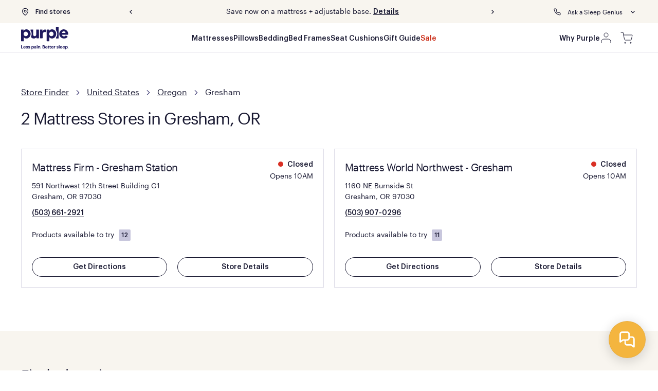

--- FILE ---
content_type: text/html;charset=UTF-8
request_url: https://purple.com/stores/oregon/gresham/mattress-stores-gresham
body_size: 13473
content:
<!DOCTYPE html>
<html lang="en">
<head>
    <title>Mattress Stores in Gresham, Oregon</title>

    <!-- Meta Tags -->
    <meta http-equiv="X-UA-Compatible" content="IE=Edge">
<meta name="description" content="Find your nearest Gresham, OR Mattress store location easily. Use our store locator to explore options, get directions, and discover great sleep solutions near you!">
<meta name="keywords" content="Gresham purple mattresses, Gresham mattresses, Gresham mattress stores near me, Gresham mattress shopping near me, Gresham mattress sellers near me">
<meta http-equiv="Content-Type" content="text/html; charset=utf-8">
<meta http-equiv="content-language" content="en-us">
<meta name="viewport" content="width=device-width, initial-scale=1">
<meta name="language" content="English">
<meta name="city" content="Gresham">
<meta name="state" content="OR, Oregon">
    <!-- Site Validations  -->
    <meta name="google-site-verification" content="zzFV_pzCOv_SvvCOygMcewXjEqEfG6Qw7UZ0bPc9Leg" />
<meta name="msvalidate.01" content="17089A8E4B8E05904B48A2715DA9FBF1" />
    <!-- Canonical -->
    <link rel="canonical" href="https://purple.com/stores/oregon/gresham/mattress-stores-gresham" />

    <!-- Javascript -->
    <script type="text/javascript">
    //<!--
    
    var RLS = {};
    var hours = {};

    //-->
</script>
    <!-- Dashboard head scripts -->
    
    <!-- Link Tags -->
    <link href="https://assets.stores.purple.com.prod.rioseo.com/images/favicon.ico" rel="shortcut icon">

            <script data-drupal-selector="drupal-settings-json" type="application/json"></script>
        <script src="/core/misc/drupal.js"></script>
        <script defer src="/modules/custom/pur_decoupled_header_footer/js/drupal-init.js"></script>
    
    <!-- Request to add -->
    <script>window.schema_highlighter={accountId: "Purple", outputCache: true}</script>
    <script async src="https://cdn.schemaapp.com/javascript/highlight.js"></script>

        
    
    <script src="https://tags.tiqcdn.com/utag/purple/us/prod/utag.js" async=""></script>

    
     <!-- StyleSheets --> 
    <link href="https://assets.stores.purple.com.prod.rioseo.com/min/client.min.css?v=a6af4a2caabf484007b9db43628c7d6f" rel="stylesheet" media="screen">
    <link href="https://assets.stores.purple.com.prod.rioseo.com/min/styles.min.css?v=1a3149852e244668b8f94b6eacd1ca4c" rel="stylesheet" media="screen">
</head>
<body class="city  has-no-map   ">
    <!-- Google tag (gtag.js) --> <script async src="https://www.googletagmanager.com/gtag/js?id=G-Y064VTE2Z2"></script> <script>   window.dataLayer = window.dataLayer || [];   function gtag(){dataLayer.push(arguments);}   gtag('js', new Date());   gtag('config', 'G-Y064VTE2Z2'); </script>    
    
    <header id="header" style="height:103px"></header>
        
    <div class="main-wrapper" id="main-container">
             <div class="layout onecol-layout bg-theme--none color-brand-bg-none content-width--default vertical-spacing--default">
        <div class="layout-content">

            <div class="section-breadcrumbs mb-20" role="navigation" aria-label="breadcrumbs">
	<div class="breadcrumbs">
		            <a class="breadcrumb ga-link" data-ga="Breadcrumb, Domain" href="https://purple.com/stores/" title="">Store Finder</a>
            <span class="breadcrumb-separator"></span>
            <a class="breadcrumb ga-link" data-ga="Breadcrumb, United States" href="https://purple.com/stores/united-states" title="">United States</a>
            <span class="breadcrumb-separator"></span>
            <a class="breadcrumb ga-link" data-ga="Breadcrumb, Region" href="https://purple.com/stores/oregon/mattress-stores-oregon" title="">Oregon</a> 
            <span class="breadcrumb-separator"></span>
            <span>Gresham </span>

        	</div>
</div>            
            <div class="h2 mb-20 is-block w-100">2 Mattress Stores in Gresham, OR</div>

            <div class="locator mb-0">
                        <div class="map-list-wrap section-browse-locations" id="section-browse-locations">
    <div class="loading">
        <div class="spinner">
          <div class="bounce1"></div>
          <div class="bounce2"></div>
          <div class="bounce3"></div>
        </div>
    </div>
    <ul class="map-list" id="map-list-pagination">
        <li class="map-list-item-wrap " data-distance="" data-fid="3375" data-recommended="" data-particles=",, " data-js-store-type="" data-lid="2259286" data-specialties="" id="lid2259286">
    <div class="close js-mobile-popup-close"></div>
    

    <div class="map-list-item-inner pb-0-xs">
        <div class="map-list-item-left">

            <div class="store-type-recommended" data-hide-empty=""></div>
            <div data-hide-empty="" class="mobile-row mb-15">
                <div class="store-type" data-hide-empty="" data-store-type=""></div>
                <div class="distance show-xs-mobile"  data-hide-empty="" data-hide-empty="" aria-label="This location is  miles away"> <span class="hide-xs">miles away</span><span class="show-xs">mi</span></div>
            </div>
            <div class="location-name-wrap mb-10">
                <a href="https://purple.com/stores/oregon/gresham/mattress-firm-gresham-97030-3375" title="View Details for Mattress Firm - Gresham Station" class="location-name ga-link" data-ga="Maplist, Location Link - 3375">Mattress Firm - Gresham Station</a>
                <div class="distance show-xs-mobile" data-hide-empty=""  data-hide-not-empty="" aria-label="This location is  miles away"> <span class="hide-xs">miles away</span><span class="show-xs">mi</span></div>
            </div>

            <div class="show-xs-mobile mb-10">
                <div class="hours-status status-primary-2259286 mb-5" data-hide-not-empty="" aria-label="Opening Hours for this store"></div>
                <div class="hours-status coming-soon-status" data-hide-empty="" data-hide-not-empty=""></div>
            </div>

            <div class="location-closure-message" data-hide-empty=""></div>
            <div class="location-alert-message" data-hide-empty=""></div>

            <div class="address mb-10" aria-label="This location is located at 591 Northwest 12th Street Building G1 , Gresham, OR 97030">
                <div>591 Northwest 12th Street Building G1 <span data-hide-empty=""></span></div>
                <div>Gresham, OR 97030</div>
            </div>

            <div class="mb-20">
                <a class="phone ga-link" title="Call Store" href="tel:503-661-2921" data-ga="Maplist, Phone - 3375">(503) 661-2921</a>
                <div class="location-custom-message mt-10" data-hide-empty=""></div>
            </div>

            <a href="https://purple.com/stores/oregon/gresham/mattress-firm-gresham-97030-3375#available-products" class="available-products-label ga-link" data-hide-empty="12" data-hide-zero="12" data-ga="Maplist, Products Available Anchor - 3375">Products available to try <span class="available-products-count">12</span></a>

        </div>
        <div class="map-list-item-right text-right relative">
            <div class="hours-status status-primary-2259286 mb-5" data-hide-not-empty="" aria-label="Opening Hours for this store"></div>
            <div class="hours-status coming-soon-status  " data-hide-empty="" data-hide-not-empty=""></div>
            <div class="distance" data-hide-empty="" aria-label="This location is  miles away"> miles</div>

                                </div>
    </div>
    <div class="map-list-item-bottom  flex flex-between">
        <div>
            <a class="ga-link store-details-button" href="https://www.google.com/maps/search/?api=1&query=Mattress+Firm+-+Gresham+Station+591+Northwest+12th+Street+Building+G1++Gresham+97030" title="Directions" data-ga="Maplist, Get Directions - 3375" target="_blank" rel="noopener">Get directions</a>
        </div>
        <div>
            <a href="https://purple.com/stores/oregon/gresham/mattress-firm-gresham-97030-3375" class="store-details-button ga-link" data-ga="Maplist, Location Details - 3375">Store details</a>
        </div>
    </div>
</li>
<script>if(typeof hours[2259286] == 'undefined') hours[2259286] = {};hours[2259286].primary = {"label":"Primary Hours","name":"primary","type":"0","days":{"Sunday":[{"open":"10:00","close":"18:00"}],"Monday":[{"open":"10:00","close":"20:00"}],"Tuesday":[{"open":"10:00","close":"20:00"}],"Wednesday":[{"open":"10:00","close":"20:00"}],"Thursday":[{"open":"10:00","close":"20:00"}],"Friday":[{"open":"10:00","close":"20:00"}],"Saturday":[{"open":"10:00","close":"20:00"}]},"children":{"holiday":{"label":"Holiday","name":"holiday","type":"1"}},"timezone":"-8","dst":"1"};hours[2259286].timezone = '';hours[2259286].dst = '';</script><li class="map-list-item-wrap " data-distance="" data-fid="29819" data-recommended="" data-particles="Authorized Retailer,, " data-js-store-type="Authorized Retailer" data-lid="2259287" data-specialties="" id="lid2259287">
    <div class="close js-mobile-popup-close"></div>
    

    <div class="map-list-item-inner pb-0-xs">
        <div class="map-list-item-left">

            <div class="store-type-recommended" data-hide-empty=""></div>
            <div data-hide-empty="" class="mobile-row mb-15">
                <div class="store-type" data-hide-empty="" data-store-type=""></div>
                <div class="distance show-xs-mobile"  data-hide-empty="" data-hide-empty="" aria-label="This location is  miles away"> <span class="hide-xs">miles away</span><span class="show-xs">mi</span></div>
            </div>
            <div class="location-name-wrap mb-10">
                <a href="https://purple.com/stores/oregon/gresham/mattress-world-northwest-gresham-97030-29819" title="View Details for Mattress World Northwest - Gresham" class="location-name ga-link" data-ga="Maplist, Location Link - 29819">Mattress World Northwest - Gresham</a>
                <div class="distance show-xs-mobile" data-hide-empty=""  data-hide-not-empty="" aria-label="This location is  miles away"> <span class="hide-xs">miles away</span><span class="show-xs">mi</span></div>
            </div>

            <div class="show-xs-mobile mb-10">
                <div class="hours-status status-primary-2259287 mb-5" data-hide-not-empty="" aria-label="Opening Hours for this store"></div>
                <div class="hours-status coming-soon-status" data-hide-empty="" data-hide-not-empty=""></div>
            </div>

            <div class="location-closure-message" data-hide-empty=""></div>
            <div class="location-alert-message" data-hide-empty=""></div>

            <div class="address mb-10" aria-label="This location is located at 1160 NE Burnside St , Gresham, OR 97030">
                <div>1160 NE Burnside St <span data-hide-empty=""></span></div>
                <div>Gresham, OR 97030</div>
            </div>

            <div class="mb-20">
                <a class="phone ga-link" title="Call Store" href="tel:503-907-0296" data-ga="Maplist, Phone - 29819">(503) 907-0296</a>
                <div class="location-custom-message mt-10" data-hide-empty=""></div>
            </div>

            <a href="https://purple.com/stores/oregon/gresham/mattress-world-northwest-gresham-97030-29819#available-products" class="available-products-label ga-link" data-hide-empty="11" data-hide-zero="11" data-ga="Maplist, Products Available Anchor - 29819">Products available to try <span class="available-products-count">11</span></a>

        </div>
        <div class="map-list-item-right text-right relative">
            <div class="hours-status status-primary-2259287 mb-5" data-hide-not-empty="" aria-label="Opening Hours for this store"></div>
            <div class="hours-status coming-soon-status  " data-hide-empty="" data-hide-not-empty=""></div>
            <div class="distance" data-hide-empty="" aria-label="This location is  miles away"> miles</div>

                                </div>
    </div>
    <div class="map-list-item-bottom  flex flex-between">
        <div>
            <a class="ga-link store-details-button" href="https://www.google.com/maps/search/?api=1&query=Mattress+World+Northwest+-+Gresham+1160+NE+Burnside+St++Gresham+97030" title="Directions" data-ga="Maplist, Get Directions - 29819" target="_blank" rel="noopener">Get directions</a>
        </div>
        <div>
            <a href="https://purple.com/stores/oregon/gresham/mattress-world-northwest-gresham-97030-29819" class="store-details-button ga-link" data-ga="Maplist, Location Details - 29819">Store details</a>
        </div>
    </div>
</li>
<script>if(typeof hours[2259287] == 'undefined') hours[2259287] = {};hours[2259287].primary = {"label":"Primary Hours","name":"primary","type":"0","days":{"Sunday":[{"open":"10:00","close":"19:00"}],"Monday":[{"open":"10:00","close":"20:00"}],"Tuesday":[{"open":"10:00","close":"20:00"}],"Wednesday":[{"open":"10:00","close":"20:00"}],"Thursday":[{"open":"10:00","close":"20:00"}],"Friday":[{"open":"10:00","close":"20:00"}],"Saturday":[{"open":"10:00","close":"20:00"}]},"children":{"holiday":{"label":"Holiday","name":"holiday","type":"1"}},"timezone":"-8","dst":"1"};hours[2259287].timezone = '';hours[2259287].dst = '';</script>    </ul>

    <div class="no-results">
        There are no locations in your search area. Please try a different search area or increase the distance.
    </div>
    <div class="no-store-type-results is-hidden mt-20">
        There are no <span class="js-store-type is-bold"></span> locations in your search area. Please try a different search area or increase the distance..
    </div>
    
    </div>            
    
</div>

        </div>
    </div>
   
    <div class="layout onecol-layout bg-theme--sandman animate active content-width--default vertical-spacing--default" id="section-id-faqs" style="scroll-margin-top: 60px;">
        <div class="layout-content">
            <div class="layout__region layout__region--first">

                <div class="browse-search-wrap">
                    <div class="search-heading">Find a location</div>
                    <div class="map-search-wrap">
    <div class="search-bar-wrap mt-30">
        <div class="search-bar">
            <div class="search-form">
                <form id="map-search-form" name="map-search-form" class="map-search-form" method="GET" role="form" action="//stores.purple.com.prod.rioseo.com/">

                    <div class="search-wrapper">
                        <label class="search-form-heading" for="q">ZIP or City, State</label>
                        <input id="q" type="text" name="locator-search-value" aria-label="Please enter City, State, or Zip Code" aria-live="assertive" aria-autocomplete="list" value="" placeholder="Search..." />
                    </div>
                    <div class="pl-15">
                        <label class="search-form-heading" for="distance">Distance</label>
                        <div class="select-wrapper">
                            <select id="distance" type="select" name="distance">
                                <option value="25">25 miles</option>
                                <option value="50">50 miles</option>
                                <option value="75">75 miles</option>
                                <option value="100">100 miles</option>
                                <option value="125">125 miles</option>
                            </select>
                        </div>
                    </div>

                    <input id="search-button" type="submit" value="Search" title="Search Locations" aria-label="Click to submit search form">
                </form>
            </div>
        </div>
    </div>
</div>                </div>
            </div>
        </div>
   </div>


    <div class="layout onecol-layout bg-theme--none color-brand-bg-none content-width--default vertical-spacing--default">
        <div class="layout-content">
            <div class="section-seo-content">
    <div role="application" aria-labelledby="location-h1-tag" aria-describedby="location-description">
        <h1 class="mb-20 " aria-label="Mattress Stores in Gresham Oregon" id="location-h1-tag" data-profile-field="">
            Mattress Stores in Gresham Oregon        </h1>
        
        
                    <div class="section-breadcrumbs mb-50" role="navigation" aria-label="breadcrumbs">
	<div class="breadcrumbs">
		            <a class="breadcrumb ga-link" data-ga="Breadcrumb, Domain" href="https://purple.com/stores/" title="">Back to Search Results</a>
            <span class="breadcrumb-separator"></span>
            <a class="breadcrumb ga-link" data-ga="Breadcrumb, United States" href="https://purple.com/stores/united-states" title="">United States</a>
            <span class="breadcrumb-separator"></span>
            <a class="breadcrumb ga-link" data-ga="Breadcrumb, Region" href="https://purple.com/stores/oregon/mattress-stores-oregon" title="">Oregon</a> 
            <span class="breadcrumb-separator"></span>
            <span>Gresham </span>

        	</div>
</div>        
        <div class="location-description mt-50" id="location-description" aria-label="Description about this location" data-profile-field="">
            Purple provides the most innovative comfort technology in 80 years. With a risk-free 100-night trial and selection of products designed to give you the most supportive sleep possible, Purple helps you get your best rest. Ready to find your dream mattress? Visit a store near you in Gresham to try Purple products.        </div>
    </div>
</div>
        </div>
    </div>

    </div>        

    <footer id="footer"></footer>

    
    <script src="https://assets.stores.purple.com.prod.rioseo.com/min/page.min.js?v=2d36f73758981523d7091b9a02dbe1f1)" defer></script>
    <script src="https://assets.stores.purple.com.prod.rioseo.com/min/locator.min.js?v=2eb3944930f10043aeaa3a9f5047028b)" defer></script>

    <script type="text/javascript">
    //<!--
    sessionStorage.setItem('orFilterSpids', '5025553');
    //-->
</script>
<script type="text/javascript">
    //<!--
    sessionStorage.setItem('orFilters', 'Purple Store');
    //-->
</script>
<script type="text/javascript">
    //<!--
    sessionStorage.setItem('andFilterSpids', '5298728,5034644,5025540,5034645,5025539,5034646,5025542,5034647,5034648,5034663,5034664,5034662,5034665,5034666,5034667,5289618,5289619,5289620,5289621,5025549,5025550,5034623,5034624,5034625,5034626,5034627,5034628,5298727');
    //-->
</script>
<script type="text/javascript">
    //<!--
    sessionStorage.setItem('andFilters', 'PurpleRenew® Mattress,Ultimate Seat Cushion,PurpleFlex® Mattress,Double Seat Cushion,The Purple Mattress®,Royal Seat Cushion,PurplePlus® Mattress,Simply Seat Cushion,Back Cushion,Restore® Hybrid Mattress,RestorePlus® Hybrid Mattress,RestorePremier® Hybrid Mattress,Restore® Cool Touch Hybrid Mattress,RestorePlus® Cool Touch Hybrid Mattress,RestorePremier® Cool Touch Hybrid Mattress,Rejuvenate™ Mattress,RejuvenatePlus™ Mattress,RejuvenatePremier™ Mattress,RejuvenateUltimate™ Mattress,Purple Harmony™ Pillow,Purple Freeform™ Pillow,Purple Harmony Anywhere™ Pillow,Purple Dreamlayer® Pillow,Purple® Pillow,Kid Purple Pillow,Purple TwinCloud™ Pillow,Purple Cloud™ Pillow,Purple GridCloud™ Pillow');
    //-->
</script>
<script type="text/javascript">
    //<!--
    
    var pageLevel = 'city';
    var domainName = 'stores.purple.com.prod.rioseo.com'; 
    var proxyDomainName = 'purple.com/stores'; 
    var fullDomainName = 'stores.purple.com.prod.rioseo.com';
    var domainTitle = 'Purple';
    var mapsUrl = 'https://assets.stores.purple.com.prod.rioseo.com/min/jquery.rlsmaps_v2.min.js';
    var defaultRadius = '100';
    var isMobile = '';
    var protocol = 'https://';
    var urlCountryCode = 'en-us';
    var language = '';
    var dictionary = JSON.parse(decodeURIComponent('%7B%22OPEN_TODAY_UNTIL_TIME%22%3A%7B%22en-us%22%3A%22%3Cdiv%3E%3Cspan%20class%3D%27indicator%27%3E%3C%5C%2Fspan%3E%20Open%3C%5C%2Fdiv%3E%3Cspan%20class%3D%27separator%27%3E%20%5Cu2022%20%3C%5C%2Fspan%3E%20Closes%20%25time%22%7D%2C%22OPEN_UNTIL_TOMORROW_AT%22%3A%7B%22en-us%22%3A%22Open%20until%20tomorrow%20at%20%25time%20%25timezone%22%7D%2C%22REOPENING_TODAY_AT_TIME%22%3A%7B%22en-us%22%3A%22%3Cdiv%3E%3Cspan%20class%3D%27indicator%27%3E%3C%5C%2Fspan%3E%20Closed%3C%5C%2Fdiv%3E%3Cspan%20class%3D%27separator%27%3E%20%5Cu2022%20%3C%5C%2Fspan%3E%20Opens%20%25time%22%7D%2C%22CLOSED_UNTIL_DAY_AT_TIME%22%3A%7B%22en-us%22%3A%22%3Cdiv%3E%3Cspan%20class%3D%27indicator%27%3E%3C%5C%2Fspan%3E%20Closed%3C%5C%2Fdiv%3E%3Cspan%20class%3D%27separator%27%3E%20%5Cu2022%20%3C%5C%2Fspan%3E%20Opens%20%25time%20%25day%22%7D%2C%22CLOSED_UNTIL_DAY_AT_MIDNIGHT%22%3A%7B%22en-us%22%3A%22%3Cdiv%3E%3Cspan%20class%3D%27indicator%27%3E%3C%5C%2Fspan%3E%20Closed%3C%5C%2Fdiv%3E%3Cspan%20class%3D%27separator%27%3E%20%5Cu2022%20%3C%5C%2Fspan%3E%20Opens%20midnight%20%25day%22%7D%2C%22CLOSED_UNTIL_MIDNIGHT%22%3A%7B%22en-us%22%3A%22%3Cdiv%3E%3Cspan%20class%3D%27indicator%27%3E%3C%5C%2Fspan%3E%20Closed%3C%5C%2Fdiv%3E%3Cspan%20class%3D%27separator%27%3E%20%5Cu2022%20%3C%5C%2Fspan%3E%20Opens%20midnight%22%7D%2C%22CLOSED_UNTIL_TOMORROW_AT_TIME%22%3A%7B%22en-us%22%3A%22%3Cdiv%3E%3Cspan%20class%3D%27indicator%27%3E%3C%5C%2Fspan%3E%20Closed%3C%5C%2Fdiv%3E%3Cspan%20class%3D%27separator%27%3E%20%5Cu2022%20%3C%5C%2Fspan%3E%20Opens%20%25time%20%25day%22%7D%2C%22CLOSING_SOON%22%3A%7B%22en-us%22%3A%22%3Cdiv%3E%3Cspan%20class%3D%27indicator%27%3E%3C%5C%2Fspan%3E%20Closing%20Soon%3C%5C%2Fdiv%3E%3Cspan%20class%3D%27separator%27%3E%20%5Cu2022%20%3C%5C%2Fspan%3E%20Closes%20%25time%22%7D%2C%22AM%22%3A%7B%22en-us%22%3A%22AM%22%2C%22en-ca%22%3A%22h%22%2C%22de-de%22%3A%22Uhr%22%7D%2C%22PM%22%3A%7B%22en-us%22%3A%22PM%22%2C%22en-ca%22%3A%22h%22%2C%22de-de%22%3A%22Uhr%22%7D%2C%22CLOSE%22%3A%7B%22en-us%22%3A%22close%22%7D%2C%22CLOSED%22%3A%7B%22en-us%22%3A%22Closed%22%7D%2C%22THROUGH%22%3A%7B%22en-us%22%3A%22%20through%20%22%7D%2C%22OPENS_AT_TIME%22%3A%7B%22en-us%22%3A%22Opens%20at%20ERROR%22%7D%2C%22CLOSES_AT_TIME%22%3A%7B%22en-us%22%3A%22Closes%20at%20ERROR%22%7D%2C%22ADA_TIME_FORMAT_WITH_MINUTES%22%3A%7B%22en-us%22%3A%22g%20i%20A%22%7D%2C%22ADA_TIME_FORMAT_WITHOUT_MINUTES%22%3A%7B%22en-us%22%3A%22g%20A%22%7D%2C%22NO_HOURS_MESSAGE%22%3A%7B%22en-us%22%3A%22Call%20Store%20for%20Hours%22%7D%2C%22TEMPORARILY_CLOSED%22%3A%7B%22en-us%22%3A%22Temporarily%20Closed%22%7D%2C%22DAYS%22%3A%7B%22en-us%22%3A%5B%22Sun%22%2C%22Mon%22%2C%22Tue%22%2C%22Wed%22%2C%22Thu%22%2C%22Fri%22%2C%22Sat%22%5D%7D%2C%22DAYS_JS%22%3A%7B%22en-us%22%3A%5B%22Sunday%22%2C%22Monday%22%2C%22Tuesday%22%2C%22Wednesday%22%2C%22Thursday%22%2C%22Friday%22%2C%22Saturday%22%5D%7D%2C%22DAYS_SHORT%22%3A%7B%22en-us%22%3A%5B%22Sun%22%2C%22Mon%22%2C%22Tue%22%2C%22Wed%22%2C%22Thu%22%2C%22Fri%22%2C%22Sat%22%5D%7D%2C%22OPEN_24_HOURS%22%3A%7B%22en-us%22%3A%22Open%2024%20Hours%22%7D%2C%22TIME_FORMAT%22%3A%7B%22en-us%22%3A%22g%3Aia%22%7D%2C%22TIME_FORMAT_JS%22%3A%7B%22en-us%22%3A%22g%3Aia%22%7D%2C%22HOUR_FORMAT%22%3A%7B%22en-us%22%3A%2212%22%7D%2C%22TIME_ZONE_ABBREVIATIONS%22%3A%7B%22en-us%22%3A%7B%22-10%22%3A%22HT%22%2C%22-9%22%3A%22AKT%22%2C%22-8%22%3A%22PT%22%2C%22-7%22%3A%22MT%22%2C%22-6%22%3A%22CT%22%2C%22-5%22%3A%22ET%22%2C%22-4%22%3A%22AT%22%7D%7D%7D'));
    var BING_KEY = 'AuhiCJHlGzhg93IqUH_oCpl_-ZUrIE6SPftlyGYUvr9Amx5nzA-WqGcPquyFZl4L';
    var MAPBOX_KEY = 'pk.eyJ1Ijoicmlvc2VvIiwiYSI6ImNrbWZ3azhuNjAwbHkyd3J0aXMzdTc0OTkifQ.M9VBGRwSTaCL9F7rT0-TBQ';
    var mapsDomainName = 'maps.stores.purple.com.prod.rioseo.com';

    window.exports = {};
    var $config = {};
    $config.pageLevel = 'city';
    $config.domainName = 'stores.purple.com.prod.rioseo.com';
    $config.fullDomainName = 'stores.purple.com.prod.rioseo.com';
    $config.assetsUrl = 'https://assets.stores.purple.com.prod.rioseo.com';
    $config.mapsUrl = 'https://assets.stores.purple.com.prod.rioseo.com/min/jquery.rlsmaps_v2.min.js';
    $config.defaultRadius = '100';
    $config.isMobile = '';
    $config.placeId = '';
    $config.protocol = 'https://';
    $config.urlCountryCode = 'en-us';
    $config.language = '';
    $config.dictionary = JSON.parse(decodeURIComponent('%7B%22OPEN_TODAY_UNTIL_TIME%22%3A%7B%22en-us%22%3A%22%3Cdiv%3E%3Cspan%20class%3D%27indicator%27%3E%3C%5C%2Fspan%3E%20Open%3C%5C%2Fdiv%3E%3Cspan%20class%3D%27separator%27%3E%20%5Cu2022%20%3C%5C%2Fspan%3E%20Closes%20%25time%22%7D%2C%22OPEN_UNTIL_TOMORROW_AT%22%3A%7B%22en-us%22%3A%22Open%20until%20tomorrow%20at%20%25time%20%25timezone%22%7D%2C%22REOPENING_TODAY_AT_TIME%22%3A%7B%22en-us%22%3A%22%3Cdiv%3E%3Cspan%20class%3D%27indicator%27%3E%3C%5C%2Fspan%3E%20Closed%3C%5C%2Fdiv%3E%3Cspan%20class%3D%27separator%27%3E%20%5Cu2022%20%3C%5C%2Fspan%3E%20Opens%20%25time%22%7D%2C%22CLOSED_UNTIL_DAY_AT_TIME%22%3A%7B%22en-us%22%3A%22%3Cdiv%3E%3Cspan%20class%3D%27indicator%27%3E%3C%5C%2Fspan%3E%20Closed%3C%5C%2Fdiv%3E%3Cspan%20class%3D%27separator%27%3E%20%5Cu2022%20%3C%5C%2Fspan%3E%20Opens%20%25time%20%25day%22%7D%2C%22CLOSED_UNTIL_DAY_AT_MIDNIGHT%22%3A%7B%22en-us%22%3A%22%3Cdiv%3E%3Cspan%20class%3D%27indicator%27%3E%3C%5C%2Fspan%3E%20Closed%3C%5C%2Fdiv%3E%3Cspan%20class%3D%27separator%27%3E%20%5Cu2022%20%3C%5C%2Fspan%3E%20Opens%20midnight%20%25day%22%7D%2C%22CLOSED_UNTIL_MIDNIGHT%22%3A%7B%22en-us%22%3A%22%3Cdiv%3E%3Cspan%20class%3D%27indicator%27%3E%3C%5C%2Fspan%3E%20Closed%3C%5C%2Fdiv%3E%3Cspan%20class%3D%27separator%27%3E%20%5Cu2022%20%3C%5C%2Fspan%3E%20Opens%20midnight%22%7D%2C%22CLOSED_UNTIL_TOMORROW_AT_TIME%22%3A%7B%22en-us%22%3A%22%3Cdiv%3E%3Cspan%20class%3D%27indicator%27%3E%3C%5C%2Fspan%3E%20Closed%3C%5C%2Fdiv%3E%3Cspan%20class%3D%27separator%27%3E%20%5Cu2022%20%3C%5C%2Fspan%3E%20Opens%20%25time%20%25day%22%7D%2C%22CLOSING_SOON%22%3A%7B%22en-us%22%3A%22%3Cdiv%3E%3Cspan%20class%3D%27indicator%27%3E%3C%5C%2Fspan%3E%20Closing%20Soon%3C%5C%2Fdiv%3E%3Cspan%20class%3D%27separator%27%3E%20%5Cu2022%20%3C%5C%2Fspan%3E%20Closes%20%25time%22%7D%2C%22AM%22%3A%7B%22en-us%22%3A%22AM%22%2C%22en-ca%22%3A%22h%22%2C%22de-de%22%3A%22Uhr%22%7D%2C%22PM%22%3A%7B%22en-us%22%3A%22PM%22%2C%22en-ca%22%3A%22h%22%2C%22de-de%22%3A%22Uhr%22%7D%2C%22CLOSE%22%3A%7B%22en-us%22%3A%22close%22%7D%2C%22CLOSED%22%3A%7B%22en-us%22%3A%22Closed%22%7D%2C%22THROUGH%22%3A%7B%22en-us%22%3A%22%20through%20%22%7D%2C%22OPENS_AT_TIME%22%3A%7B%22en-us%22%3A%22Opens%20at%20ERROR%22%7D%2C%22CLOSES_AT_TIME%22%3A%7B%22en-us%22%3A%22Closes%20at%20ERROR%22%7D%2C%22ADA_TIME_FORMAT_WITH_MINUTES%22%3A%7B%22en-us%22%3A%22g%20i%20A%22%7D%2C%22ADA_TIME_FORMAT_WITHOUT_MINUTES%22%3A%7B%22en-us%22%3A%22g%20A%22%7D%2C%22NO_HOURS_MESSAGE%22%3A%7B%22en-us%22%3A%22Call%20Store%20for%20Hours%22%7D%2C%22TEMPORARILY_CLOSED%22%3A%7B%22en-us%22%3A%22Temporarily%20Closed%22%7D%2C%22DAYS%22%3A%7B%22en-us%22%3A%5B%22Sun%22%2C%22Mon%22%2C%22Tue%22%2C%22Wed%22%2C%22Thu%22%2C%22Fri%22%2C%22Sat%22%5D%7D%2C%22DAYS_JS%22%3A%7B%22en-us%22%3A%5B%22Sunday%22%2C%22Monday%22%2C%22Tuesday%22%2C%22Wednesday%22%2C%22Thursday%22%2C%22Friday%22%2C%22Saturday%22%5D%7D%2C%22DAYS_SHORT%22%3A%7B%22en-us%22%3A%5B%22Sun%22%2C%22Mon%22%2C%22Tue%22%2C%22Wed%22%2C%22Thu%22%2C%22Fri%22%2C%22Sat%22%5D%7D%2C%22OPEN_24_HOURS%22%3A%7B%22en-us%22%3A%22Open%2024%20Hours%22%7D%2C%22TIME_FORMAT%22%3A%7B%22en-us%22%3A%22g%3Aia%22%7D%2C%22TIME_FORMAT_JS%22%3A%7B%22en-us%22%3A%22g%3Aia%22%7D%2C%22HOUR_FORMAT%22%3A%7B%22en-us%22%3A%2212%22%7D%2C%22TIME_ZONE_ABBREVIATIONS%22%3A%7B%22en-us%22%3A%7B%22-10%22%3A%22HT%22%2C%22-9%22%3A%22AKT%22%2C%22-8%22%3A%22PT%22%2C%22-7%22%3A%22MT%22%2C%22-6%22%3A%22CT%22%2C%22-5%22%3A%22ET%22%2C%22-4%22%3A%22AT%22%7D%7D%7D'));
    $config.pageHasMap = '';
    $config.specialties = [{"spid":5025532,"name":"Temp (Can be removed when other specialties are checked)","specialty_short_name":null,"group":"Page Settings","template":null,"page_name":null,"title":null,"keywords":null,"description":null,"textblock1":null,"textblock2":null,"textblock3":null,"alt":null,"header":null,"order":0,"specialty_search":0,"specialty_profile":null},{"spid":5034672,"name":"Sync To Binary","specialty_short_name":null,"group":"BF Sync Settings","template":null,"page_name":null,"title":null,"keywords":null,"description":null,"textblock1":null,"textblock2":null,"textblock3":null,"alt":null,"header":null,"order":0,"specialty_search":0,"specialty_profile":null}];
    $config.tileMode = 'GOOGLE';
    $config.searchPageUrl = 'https://stores.purple.com.prod.rioseo.com/';
    $config.defaultListHtml = '\"<li class=\\\"map-list-item-wrap \\\" data-distance=\\\"\\\" data-fid=\\\"3375\\\" data-recommended=\\\"\\\" data-particles=\\\",, \\\" data-js-store-type=\\\"\\\" data-lid=\\\"2259286\\\" data-specialties=\\\"\\\" id=\\\"lid2259286\\\">\\n    <div class=\\\"close js-mobile-popup-close\\\"><\\/div>\\n    \\n\\n    <div class=\\\"map-list-item-inner pb-0-xs\\\">\\n        <div class=\\\"map-list-item-left\\\">\\n\\n            <div class=\\\"store-type-recommended\\\" data-hide-empty=\\\"\\\"><\\/div>\\n            <div data-hide-empty=\\\"\\\" class=\\\"mobile-row mb-15\\\">\\n                <div class=\\\"store-type\\\" data-hide-empty=\\\"\\\" data-store-type=\\\"\\\"><\\/div>\\n                <div class=\\\"distance show-xs-mobile\\\"  data-hide-empty=\\\"\\\" data-hide-empty=\\\"\\\" aria-label=\\\"This location is  miles away\\\"> <span class=\\\"hide-xs\\\">miles away<\\/span><span class=\\\"show-xs\\\">mi<\\/span><\\/div>\\n            <\\/div>\\n            <div class=\\\"location-name-wrap mb-10\\\">\\n                <a href=\\\"https:\\/\\/purple.com\\/stores\\/oregon\\/gresham\\/mattress-firm-gresham-97030-3375\\\" title=\\\"View Details for Mattress Firm - Gresham Station\\\" class=\\\"location-name ga-link\\\" data-ga=\\\"Maplist, Location Link - 3375\\\">Mattress Firm - Gresham Station<\\/a>\\n                <div class=\\\"distance show-xs-mobile\\\" data-hide-empty=\\\"\\\"  data-hide-not-empty=\\\"\\\" aria-label=\\\"This location is  miles away\\\"> <span class=\\\"hide-xs\\\">miles away<\\/span><span class=\\\"show-xs\\\">mi<\\/span><\\/div>\\n            <\\/div>\\n\\n            <div class=\\\"show-xs-mobile mb-10\\\">\\n                <div class=\\\"hours-status status-primary-2259286 mb-5\\\" data-hide-not-empty=\\\"\\\" aria-label=\\\"Opening Hours for this store\\\"><\\/div>\\n                <div class=\\\"hours-status coming-soon-status\\\" data-hide-empty=\\\"\\\" data-hide-not-empty=\\\"\\\"><\\/div>\\n            <\\/div>\\n\\n            <div class=\\\"location-closure-message\\\" data-hide-empty=\\\"\\\"><\\/div>\\n            <div class=\\\"location-alert-message\\\" data-hide-empty=\\\"\\\"><\\/div>\\n\\n            <div class=\\\"address mb-10\\\" aria-label=\\\"This location is located at 591 Northwest 12th Street Building G1 , Gresham, OR 97030\\\">\\n                <div>591 Northwest 12th Street Building G1 <span data-hide-empty=\\\"\\\"><\\/span><\\/div>\\n                <div>Gresham, OR 97030<\\/div>\\n            <\\/div>\\n\\n            <div class=\\\"mb-20\\\">\\n                <a class=\\\"phone ga-link\\\" title=\\\"Call Store\\\" href=\\\"tel:503-661-2921\\\" data-ga=\\\"Maplist, Phone - 3375\\\">(503) 661-2921<\\/a>\\n                <div class=\\\"location-custom-message mt-10\\\" data-hide-empty=\\\"\\\"><\\/div>\\n            <\\/div>\\n\\n            <a href=\\\"https:\\/\\/purple.com\\/stores\\/oregon\\/gresham\\/mattress-firm-gresham-97030-3375#available-products\\\" class=\\\"available-products-label ga-link\\\" data-hide-empty=\\\"12\\\" data-hide-zero=\\\"12\\\" data-ga=\\\"Maplist, Products Available Anchor - 3375\\\">Products available to try <span class=\\\"available-products-count\\\">12<\\/span><\\/a>\\n\\n        <\\/div>\\n        <div class=\\\"map-list-item-right text-right relative\\\">\\n            <div class=\\\"hours-status status-primary-2259286 mb-5\\\" data-hide-not-empty=\\\"\\\" aria-label=\\\"Opening Hours for this store\\\"><\\/div>\\n            <div class=\\\"hours-status coming-soon-status  \\\" data-hide-empty=\\\"\\\" data-hide-not-empty=\\\"\\\"><\\/div>\\n            <div class=\\\"distance\\\" data-hide-empty=\\\"\\\" aria-label=\\\"This location is  miles away\\\"> miles<\\/div>\\n\\n                                <\\/div>\\n    <\\/div>\\n    <div class=\\\"map-list-item-bottom  flex flex-between\\\">\\n        <div>\\n            <a class=\\\"ga-link store-details-button\\\" href=\\\"https:\\/\\/www.google.com\\/maps\\/search\\/?api=1&query=Mattress+Firm+-+Gresham+Station+591+Northwest+12th+Street+Building+G1++Gresham+97030\\\" title=\\\"Directions\\\" data-ga=\\\"Maplist, Get Directions - 3375\\\" target=\\\"_blank\\\" rel=\\\"noopener\\\">Get directions<\\/a>\\n        <\\/div>\\n        <div>\\n            <a href=\\\"https:\\/\\/purple.com\\/stores\\/oregon\\/gresham\\/mattress-firm-gresham-97030-3375\\\" class=\\\"store-details-button ga-link\\\" data-ga=\\\"Maplist, Location Details - 3375\\\">Store details<\\/a>\\n        <\\/div>\\n    <\\/div>\\n<\\/li>\\n<script>if(typeof hours[2259286] == \'undefined\') hours[2259286] = {};hours[2259286].primary = {\\\"label\\\":\\\"Primary Hours\\\",\\\"name\\\":\\\"primary\\\",\\\"type\\\":\\\"0\\\",\\\"days\\\":{\\\"Sunday\\\":[{\\\"open\\\":\\\"10:00\\\",\\\"close\\\":\\\"18:00\\\"}],\\\"Monday\\\":[{\\\"open\\\":\\\"10:00\\\",\\\"close\\\":\\\"20:00\\\"}],\\\"Tuesday\\\":[{\\\"open\\\":\\\"10:00\\\",\\\"close\\\":\\\"20:00\\\"}],\\\"Wednesday\\\":[{\\\"open\\\":\\\"10:00\\\",\\\"close\\\":\\\"20:00\\\"}],\\\"Thursday\\\":[{\\\"open\\\":\\\"10:00\\\",\\\"close\\\":\\\"20:00\\\"}],\\\"Friday\\\":[{\\\"open\\\":\\\"10:00\\\",\\\"close\\\":\\\"20:00\\\"}],\\\"Saturday\\\":[{\\\"open\\\":\\\"10:00\\\",\\\"close\\\":\\\"20:00\\\"}]},\\\"children\\\":{\\\"holiday\\\":{\\\"label\\\":\\\"Holiday\\\",\\\"name\\\":\\\"holiday\\\",\\\"type\\\":\\\"1\\\"}},\\\"timezone\\\":\\\"-8\\\",\\\"dst\\\":\\\"1\\\"};hours[2259286].timezone = \'\';hours[2259286].dst = \'\';<\\/script><li class=\\\"map-list-item-wrap \\\" data-distance=\\\"\\\" data-fid=\\\"29819\\\" data-recommended=\\\"\\\" data-particles=\\\"Authorized Retailer,, \\\" data-js-store-type=\\\"Authorized Retailer\\\" data-lid=\\\"2259287\\\" data-specialties=\\\"\\\" id=\\\"lid2259287\\\">\\n    <div class=\\\"close js-mobile-popup-close\\\"><\\/div>\\n    \\n\\n    <div class=\\\"map-list-item-inner pb-0-xs\\\">\\n        <div class=\\\"map-list-item-left\\\">\\n\\n            <div class=\\\"store-type-recommended\\\" data-hide-empty=\\\"\\\"><\\/div>\\n            <div data-hide-empty=\\\"\\\" class=\\\"mobile-row mb-15\\\">\\n                <div class=\\\"store-type\\\" data-hide-empty=\\\"\\\" data-store-type=\\\"\\\"><\\/div>\\n                <div class=\\\"distance show-xs-mobile\\\"  data-hide-empty=\\\"\\\" data-hide-empty=\\\"\\\" aria-label=\\\"This location is  miles away\\\"> <span class=\\\"hide-xs\\\">miles away<\\/span><span class=\\\"show-xs\\\">mi<\\/span><\\/div>\\n            <\\/div>\\n            <div class=\\\"location-name-wrap mb-10\\\">\\n                <a href=\\\"https:\\/\\/purple.com\\/stores\\/oregon\\/gresham\\/mattress-world-northwest-gresham-97030-29819\\\" title=\\\"View Details for Mattress World Northwest - Gresham\\\" class=\\\"location-name ga-link\\\" data-ga=\\\"Maplist, Location Link - 29819\\\">Mattress World Northwest - Gresham<\\/a>\\n                <div class=\\\"distance show-xs-mobile\\\" data-hide-empty=\\\"\\\"  data-hide-not-empty=\\\"\\\" aria-label=\\\"This location is  miles away\\\"> <span class=\\\"hide-xs\\\">miles away<\\/span><span class=\\\"show-xs\\\">mi<\\/span><\\/div>\\n            <\\/div>\\n\\n            <div class=\\\"show-xs-mobile mb-10\\\">\\n                <div class=\\\"hours-status status-primary-2259287 mb-5\\\" data-hide-not-empty=\\\"\\\" aria-label=\\\"Opening Hours for this store\\\"><\\/div>\\n                <div class=\\\"hours-status coming-soon-status\\\" data-hide-empty=\\\"\\\" data-hide-not-empty=\\\"\\\"><\\/div>\\n            <\\/div>\\n\\n            <div class=\\\"location-closure-message\\\" data-hide-empty=\\\"\\\"><\\/div>\\n            <div class=\\\"location-alert-message\\\" data-hide-empty=\\\"\\\"><\\/div>\\n\\n            <div class=\\\"address mb-10\\\" aria-label=\\\"This location is located at 1160 NE Burnside St , Gresham, OR 97030\\\">\\n                <div>1160 NE Burnside St <span data-hide-empty=\\\"\\\"><\\/span><\\/div>\\n                <div>Gresham, OR 97030<\\/div>\\n            <\\/div>\\n\\n            <div class=\\\"mb-20\\\">\\n                <a class=\\\"phone ga-link\\\" title=\\\"Call Store\\\" href=\\\"tel:503-907-0296\\\" data-ga=\\\"Maplist, Phone - 29819\\\">(503) 907-0296<\\/a>\\n                <div class=\\\"location-custom-message mt-10\\\" data-hide-empty=\\\"\\\"><\\/div>\\n            <\\/div>\\n\\n            <a href=\\\"https:\\/\\/purple.com\\/stores\\/oregon\\/gresham\\/mattress-world-northwest-gresham-97030-29819#available-products\\\" class=\\\"available-products-label ga-link\\\" data-hide-empty=\\\"11\\\" data-hide-zero=\\\"11\\\" data-ga=\\\"Maplist, Products Available Anchor - 29819\\\">Products available to try <span class=\\\"available-products-count\\\">11<\\/span><\\/a>\\n\\n        <\\/div>\\n        <div class=\\\"map-list-item-right text-right relative\\\">\\n            <div class=\\\"hours-status status-primary-2259287 mb-5\\\" data-hide-not-empty=\\\"\\\" aria-label=\\\"Opening Hours for this store\\\"><\\/div>\\n            <div class=\\\"hours-status coming-soon-status  \\\" data-hide-empty=\\\"\\\" data-hide-not-empty=\\\"\\\"><\\/div>\\n            <div class=\\\"distance\\\" data-hide-empty=\\\"\\\" aria-label=\\\"This location is  miles away\\\"> miles<\\/div>\\n\\n                                <\\/div>\\n    <\\/div>\\n    <div class=\\\"map-list-item-bottom  flex flex-between\\\">\\n        <div>\\n            <a class=\\\"ga-link store-details-button\\\" href=\\\"https:\\/\\/www.google.com\\/maps\\/search\\/?api=1&query=Mattress+World+Northwest+-+Gresham+1160+NE+Burnside+St++Gresham+97030\\\" title=\\\"Directions\\\" data-ga=\\\"Maplist, Get Directions - 29819\\\" target=\\\"_blank\\\" rel=\\\"noopener\\\">Get directions<\\/a>\\n        <\\/div>\\n        <div>\\n            <a href=\\\"https:\\/\\/purple.com\\/stores\\/oregon\\/gresham\\/mattress-world-northwest-gresham-97030-29819\\\" class=\\\"store-details-button ga-link\\\" data-ga=\\\"Maplist, Location Details - 29819\\\">Store details<\\/a>\\n        <\\/div>\\n    <\\/div>\\n<\\/li>\\n<script>if(typeof hours[2259287] == \'undefined\') hours[2259287] = {};hours[2259287].primary = {\\\"label\\\":\\\"Primary Hours\\\",\\\"name\\\":\\\"primary\\\",\\\"type\\\":\\\"0\\\",\\\"days\\\":{\\\"Sunday\\\":[{\\\"open\\\":\\\"10:00\\\",\\\"close\\\":\\\"19:00\\\"}],\\\"Monday\\\":[{\\\"open\\\":\\\"10:00\\\",\\\"close\\\":\\\"20:00\\\"}],\\\"Tuesday\\\":[{\\\"open\\\":\\\"10:00\\\",\\\"close\\\":\\\"20:00\\\"}],\\\"Wednesday\\\":[{\\\"open\\\":\\\"10:00\\\",\\\"close\\\":\\\"20:00\\\"}],\\\"Thursday\\\":[{\\\"open\\\":\\\"10:00\\\",\\\"close\\\":\\\"20:00\\\"}],\\\"Friday\\\":[{\\\"open\\\":\\\"10:00\\\",\\\"close\\\":\\\"20:00\\\"}],\\\"Saturday\\\":[{\\\"open\\\":\\\"10:00\\\",\\\"close\\\":\\\"20:00\\\"}]},\\\"children\\\":{\\\"holiday\\\":{\\\"label\\\":\\\"Holiday\\\",\\\"name\\\":\\\"holiday\\\",\\\"type\\\":\\\"1\\\"}},\\\"timezone\\\":\\\"-8\\\",\\\"dst\\\":\\\"1\\\"};hours[2259287].timezone = \'\';hours[2259287].dst = \'\';<\\/script>\"';
    $config.defaultListData = '[{\"fid\":\"3375\",\"lid\":\"2259286\",\"url\":\"https:\\/\\/stores.purple.com.prod.rioseo.com\\/or\\/gresham\\/mattress-firm-gresham-97030-3375\",\"country\":\"US\",\"location_name\":\"Mattress Firm - Gresham Station\",\"address_1\":\"591 Northwest 12th Street Building G1\",\"address_2\":\"\",\"city\":\"Gresham\",\"region\":\"OR\",\"big_region\":\"Oregon\",\"post_code\":\"97030\",\"local_phone\":\"(503) 661-2921\",\"local_phone_pn_dashes\":\"503-661-2921\",\"hours_timezone\":\"\",\"hours_dst\":\"\",\"location_closure_message\":\"\",\"location_alert_message\":\"\",\"location_custom_message\":\"\",\"location_display_name\":\"Mattress Firm - Gresham Station\",\"open_date\":\"\",\"services_list\":\"Try in-store,Product experts\",\"distance\":\"\",\"lat\":\"45.506084\",\"lng\":\"-122.437286\",\"store_type\":\"\",\"hours_sets:primary\":\"{\\\"label\\\":\\\"Primary Hours\\\",\\\"name\\\":\\\"primary\\\",\\\"type\\\":\\\"0\\\",\\\"days\\\":{\\\"Sunday\\\":[{\\\"open\\\":\\\"10:00\\\",\\\"close\\\":\\\"18:00\\\"}],\\\"Monday\\\":[{\\\"open\\\":\\\"10:00\\\",\\\"close\\\":\\\"20:00\\\"}],\\\"Tuesday\\\":[{\\\"open\\\":\\\"10:00\\\",\\\"close\\\":\\\"20:00\\\"}],\\\"Wednesday\\\":[{\\\"open\\\":\\\"10:00\\\",\\\"close\\\":\\\"20:00\\\"}],\\\"Thursday\\\":[{\\\"open\\\":\\\"10:00\\\",\\\"close\\\":\\\"20:00\\\"}],\\\"Friday\\\":[{\\\"open\\\":\\\"10:00\\\",\\\"close\\\":\\\"20:00\\\"}],\\\"Saturday\\\":[{\\\"open\\\":\\\"10:00\\\",\\\"close\\\":\\\"20:00\\\"}]},\\\"children\\\":{\\\"holiday\\\":{\\\"label\\\":\\\"Holiday\\\",\\\"name\\\":\\\"holiday\\\",\\\"type\\\":\\\"1\\\"}},\\\"timezone\\\":\\\"-8\\\",\\\"dst\\\":\\\"1\\\"}\",\"specialties_object\":\"{\\\"BF Sync Settings\\\":[{\\\"name\\\":\\\"Sync To Binary\\\",\\\"order\\\":\\\"0\\\",\\\"group\\\":\\\"BF Sync Settings\\\",\\\"spid\\\":\\\"5034672\\\",\\\"value\\\":1}],\\\"Page Settings\\\":[{\\\"name\\\":\\\"Temp (Can be removed when other specialties are checked)\\\",\\\"order\\\":\\\"0\\\",\\\"group\\\":\\\"Page Settings\\\",\\\"spid\\\":\\\"5025532\\\",\\\"value\\\":1}],\\\"Products - Bedding\\\":[{\\\"name\\\":\\\"Purple Mattress Protector\\\",\\\"order\\\":\\\"4\\\",\\\"group\\\":\\\"Products - Bedding\\\",\\\"spid\\\":\\\"5034636\\\",\\\"value\\\":1,\\\"data\\\":[{\\\"spid\\\":\\\"5034636\\\",\\\"pfid\\\":\\\"5000469\\\",\\\"specialty_value\\\":\\\"https:\\\\\\/\\\\\\/www.purple.com\\\\\\/mattress-protector\\\",\\\"name\\\":\\\"specialty_link\\\",\\\"searchable\\\":\\\"0\\\"},{\\\"spid\\\":\\\"5034636\\\",\\\"pfid\\\":\\\"5000470\\\",\\\"specialty_value\\\":\\\"https:\\\\\\/\\\\\\/listings-manager-images.s3.us-east-1.amazonaws.com\\\\\\/stores.purple.com.prod.rioseo.com\\\\\\/domain\\\\\\/mattress+protector.png\\\",\\\"name\\\":\\\"specialty_image\\\",\\\"searchable\\\":\\\"0\\\"},{\\\"spid\\\":\\\"5034636\\\",\\\"pfid\\\":\\\"5000480\\\",\\\"specialty_value\\\":\\\"\\\",\\\"name\\\":\\\"specialty_description\\\",\\\"searchable\\\":\\\"0\\\"},{\\\"spid\\\":\\\"5034636\\\",\\\"pfid\\\":\\\"5000585\\\",\\\"specialty_value\\\":\\\"\\\",\\\"name\\\":\\\"specialty_display_name\\\",\\\"searchable\\\":\\\"0\\\"}]}],\\\"Products - Mattresses\\\":[{\\\"name\\\":\\\"PurplePlus\\\",\\\"order\\\":\\\"3\\\",\\\"group\\\":\\\"Products - Mattresses\\\",\\\"spid\\\":\\\"5025542\\\",\\\"value\\\":1,\\\"data\\\":[{\\\"spid\\\":\\\"5025542\\\",\\\"pfid\\\":\\\"5000469\\\",\\\"specialty_value\\\":\\\"https:\\\\\\/\\\\\\/purple.com\\\\\\/mattresses\\\\\\/plus\\\",\\\"name\\\":\\\"specialty_link\\\",\\\"searchable\\\":\\\"0\\\"},{\\\"spid\\\":\\\"5025542\\\",\\\"pfid\\\":\\\"5000470\\\",\\\"specialty_value\\\":\\\"https:\\\\\\/\\\\\\/listings-manager-images.s3.us-east-1.amazonaws.com\\\\\\/stores.purple.com.prod.rioseo.com\\\\\\/locations\\\\\\/Dec2025-5x4-PurplePlus.jpg\\\",\\\"name\\\":\\\"specialty_image\\\",\\\"searchable\\\":\\\"0\\\"},{\\\"spid\\\":\\\"5025542\\\",\\\"pfid\\\":\\\"5000480\\\",\\\"specialty_value\\\":\\\"\\\",\\\"name\\\":\\\"specialty_description\\\",\\\"searchable\\\":\\\"0\\\"},{\\\"spid\\\":\\\"5025542\\\",\\\"pfid\\\":\\\"5000550\\\",\\\"specialty_value\\\":\\\"Purple Essential Collection\\\",\\\"name\\\":\\\"specialty_collection\\\",\\\"searchable\\\":\\\"0\\\"},{\\\"spid\\\":\\\"5025542\\\",\\\"pfid\\\":\\\"5000585\\\",\\\"specialty_value\\\":\\\"PurplePlus\\\\u00ae Mattress\\\",\\\"name\\\":\\\"specialty_display_name\\\",\\\"searchable\\\":\\\"0\\\"}]},{\\\"name\\\":\\\"Purple Restore Cool Touch\\\",\\\"order\\\":\\\"8\\\",\\\"group\\\":\\\"Products - Mattresses\\\",\\\"spid\\\":\\\"5034665\\\",\\\"value\\\":1,\\\"data\\\":[{\\\"spid\\\":\\\"5034665\\\",\\\"pfid\\\":\\\"5000469\\\",\\\"specialty_value\\\":\\\"https:\\\\\\/\\\\\\/purple.com\\\\\\/mattresses\\\\\\/restore-cool-touch\\\",\\\"name\\\":\\\"specialty_link\\\",\\\"searchable\\\":\\\"0\\\"},{\\\"spid\\\":\\\"5034665\\\",\\\"pfid\\\":\\\"5000470\\\",\\\"specialty_value\\\":\\\"https:\\\\\\/\\\\\\/listings-manager-images.s3.us-east-1.amazonaws.com\\\\\\/stores.purple.com.prod.rioseo.com\\\\\\/locations\\\\\\/Restore+Cool+Touch+Hybrid+Mattress.png\\\",\\\"name\\\":\\\"specialty_image\\\",\\\"searchable\\\":\\\"0\\\"},{\\\"spid\\\":\\\"5034665\\\",\\\"pfid\\\":\\\"5000480\\\",\\\"specialty_value\\\":\\\"\\\",\\\"name\\\":\\\"specialty_description\\\",\\\"searchable\\\":\\\"0\\\"},{\\\"spid\\\":\\\"5034665\\\",\\\"pfid\\\":\\\"5000550\\\",\\\"specialty_value\\\":\\\"Cool Touch Series\\\",\\\"name\\\":\\\"specialty_collection\\\",\\\"searchable\\\":\\\"0\\\"},{\\\"spid\\\":\\\"5034665\\\",\\\"pfid\\\":\\\"5000585\\\",\\\"specialty_value\\\":\\\"Restore\\\\u00ae Cool Touch Hybrid Mattress\\\",\\\"name\\\":\\\"specialty_display_name\\\",\\\"searchable\\\":\\\"0\\\"}]},{\\\"name\\\":\\\"Purple RestorePlus Cool Touch\\\",\\\"order\\\":\\\"9\\\",\\\"group\\\":\\\"Products - Mattresses\\\",\\\"spid\\\":\\\"5034666\\\",\\\"value\\\":1,\\\"data\\\":[{\\\"spid\\\":\\\"5034666\\\",\\\"pfid\\\":\\\"5000469\\\",\\\"specialty_value\\\":\\\"https:\\\\\\/\\\\\\/purple.com\\\\\\/mattresses\\\\\\/restore-plus-cool-touch\\\",\\\"name\\\":\\\"specialty_link\\\",\\\"searchable\\\":\\\"0\\\"},{\\\"spid\\\":\\\"5034666\\\",\\\"pfid\\\":\\\"5000470\\\",\\\"specialty_value\\\":\\\"https:\\\\\\/\\\\\\/listings-manager-images.s3.us-east-1.amazonaws.com\\\\\\/stores.purple.com.prod.rioseo.com\\\\\\/locations\\\\\\/RestorePlus+Cool+Touch+Hybrid+Mattress.png\\\",\\\"name\\\":\\\"specialty_image\\\",\\\"searchable\\\":\\\"0\\\"},{\\\"spid\\\":\\\"5034666\\\",\\\"pfid\\\":\\\"5000480\\\",\\\"specialty_value\\\":\\\"\\\",\\\"name\\\":\\\"specialty_description\\\",\\\"searchable\\\":\\\"0\\\"},{\\\"spid\\\":\\\"5034666\\\",\\\"pfid\\\":\\\"5000550\\\",\\\"specialty_value\\\":\\\"Cool Touch Series\\\",\\\"name\\\":\\\"specialty_collection\\\",\\\"searchable\\\":\\\"0\\\"},{\\\"spid\\\":\\\"5034666\\\",\\\"pfid\\\":\\\"5000585\\\",\\\"specialty_value\\\":\\\"RestorePlus\\\\u00ae Cool Touch Hybrid Mattress\\\",\\\"name\\\":\\\"specialty_display_name\\\",\\\"searchable\\\":\\\"0\\\"}]},{\\\"name\\\":\\\"Purple RestorePremier Cool Touch\\\",\\\"order\\\":\\\"10\\\",\\\"group\\\":\\\"Products - Mattresses\\\",\\\"spid\\\":\\\"5034667\\\",\\\"value\\\":1,\\\"data\\\":[{\\\"spid\\\":\\\"5034667\\\",\\\"pfid\\\":\\\"5000469\\\",\\\"specialty_value\\\":\\\"https:\\\\\\/\\\\\\/purple.com\\\\\\/mattresses\\\\\\/restore-premier-cool-touch\\\",\\\"name\\\":\\\"specialty_link\\\",\\\"searchable\\\":\\\"0\\\"},{\\\"spid\\\":\\\"5034667\\\",\\\"pfid\\\":\\\"5000470\\\",\\\"specialty_value\\\":\\\"https:\\\\\\/\\\\\\/listings-manager-images.s3.us-east-1.amazonaws.com\\\\\\/stores.purple.com.prod.rioseo.com\\\\\\/locations\\\\\\/RestorePremier+Cool+Touch+Hybrid+Mattress.png\\\",\\\"name\\\":\\\"specialty_image\\\",\\\"searchable\\\":\\\"0\\\"},{\\\"spid\\\":\\\"5034667\\\",\\\"pfid\\\":\\\"5000480\\\",\\\"specialty_value\\\":\\\"\\\",\\\"name\\\":\\\"specialty_description\\\",\\\"searchable\\\":\\\"0\\\"},{\\\"spid\\\":\\\"5034667\\\",\\\"pfid\\\":\\\"5000550\\\",\\\"specialty_value\\\":\\\"Cool Touch Series\\\",\\\"name\\\":\\\"specialty_collection\\\",\\\"searchable\\\":\\\"0\\\"},{\\\"spid\\\":\\\"5034667\\\",\\\"pfid\\\":\\\"5000585\\\",\\\"specialty_value\\\":\\\"RestorePremier\\\\u00ae Cool Touch Hybrid Mattress\\\",\\\"name\\\":\\\"specialty_display_name\\\",\\\"searchable\\\":\\\"0\\\"}]},{\\\"name\\\":\\\"Rejuvenate\\\",\\\"order\\\":\\\"12\\\",\\\"group\\\":\\\"Products - Mattresses\\\",\\\"spid\\\":\\\"5025546\\\",\\\"value\\\":1,\\\"data\\\":[{\\\"spid\\\":\\\"5025546\\\",\\\"pfid\\\":\\\"5000469\\\",\\\"specialty_value\\\":\\\"https:\\\\\\/\\\\\\/purple.com\\\\\\/mattresses\\\\\\/rejuvenate\\\",\\\"name\\\":\\\"specialty_link\\\",\\\"searchable\\\":\\\"0\\\"},{\\\"spid\\\":\\\"5025546\\\",\\\"pfid\\\":\\\"5000470\\\",\\\"specialty_value\\\":\\\"https:\\\\\\/\\\\\\/listings-manager-images.s3.us-east-1.amazonaws.com\\\\\\/stores.purple.com.prod.rioseo.com\\\\\\/locations\\\\\\/Dec2025-5x4-Rejuvenate.jpg\\\",\\\"name\\\":\\\"specialty_image\\\",\\\"searchable\\\":\\\"0\\\"},{\\\"spid\\\":\\\"5025546\\\",\\\"pfid\\\":\\\"5000480\\\",\\\"specialty_value\\\":\\\"\\\",\\\"name\\\":\\\"specialty_description\\\",\\\"searchable\\\":\\\"0\\\"},{\\\"spid\\\":\\\"5025546\\\",\\\"pfid\\\":\\\"5000550\\\",\\\"specialty_value\\\":\\\"Rejuvenate Luxe Collection\\\",\\\"name\\\":\\\"specialty_collection\\\",\\\"searchable\\\":\\\"0\\\"},{\\\"spid\\\":\\\"5025546\\\",\\\"pfid\\\":\\\"5000585\\\",\\\"specialty_value\\\":\\\"Rejuvenate\\\\u2122 Mattress\\\",\\\"name\\\":\\\"specialty_display_name\\\",\\\"searchable\\\":\\\"0\\\"}]},{\\\"name\\\":\\\"RejuvenatePlus\\\",\\\"order\\\":\\\"15\\\",\\\"group\\\":\\\"Products - Mattresses\\\",\\\"spid\\\":\\\"5025547\\\",\\\"value\\\":1,\\\"data\\\":[{\\\"spid\\\":\\\"5025547\\\",\\\"pfid\\\":\\\"5000469\\\",\\\"specialty_value\\\":\\\"https:\\\\\\/\\\\\\/purple.com\\\\\\/mattresses\\\\\\/rejuvenate-plus\\\",\\\"name\\\":\\\"specialty_link\\\",\\\"searchable\\\":\\\"0\\\"},{\\\"spid\\\":\\\"5025547\\\",\\\"pfid\\\":\\\"5000470\\\",\\\"specialty_value\\\":\\\"https:\\\\\\/\\\\\\/listings-manager-images.s3.us-east-1.amazonaws.com\\\\\\/stores.purple.com.prod.rioseo.com\\\\\\/locations\\\\\\/Dec2025-5x4-RejuvenatePlus.jpg\\\",\\\"name\\\":\\\"specialty_image\\\",\\\"searchable\\\":\\\"0\\\"},{\\\"spid\\\":\\\"5025547\\\",\\\"pfid\\\":\\\"5000480\\\",\\\"specialty_value\\\":\\\"\\\",\\\"name\\\":\\\"specialty_description\\\",\\\"searchable\\\":\\\"0\\\"},{\\\"spid\\\":\\\"5025547\\\",\\\"pfid\\\":\\\"5000550\\\",\\\"specialty_value\\\":\\\"Rejuvenate Luxe Collection\\\",\\\"name\\\":\\\"specialty_collection\\\",\\\"searchable\\\":\\\"0\\\"},{\\\"spid\\\":\\\"5025547\\\",\\\"pfid\\\":\\\"5000585\\\",\\\"specialty_value\\\":\\\"RejuvenatePlus\\\\u00ae Mattress\\\",\\\"name\\\":\\\"specialty_display_name\\\",\\\"searchable\\\":\\\"0\\\"}]},{\\\"name\\\":\\\"RejuvenatePremier\\\",\\\"order\\\":\\\"18\\\",\\\"group\\\":\\\"Products - Mattresses\\\",\\\"spid\\\":\\\"5025548\\\",\\\"value\\\":1,\\\"data\\\":[{\\\"spid\\\":\\\"5025548\\\",\\\"pfid\\\":\\\"5000469\\\",\\\"specialty_value\\\":\\\"https:\\\\\\/\\\\\\/purple.com\\\\\\/mattresses\\\\\\/rejuvenate-premier\\\",\\\"name\\\":\\\"specialty_link\\\",\\\"searchable\\\":\\\"0\\\"},{\\\"spid\\\":\\\"5025548\\\",\\\"pfid\\\":\\\"5000470\\\",\\\"specialty_value\\\":\\\"https:\\\\\\/\\\\\\/listings-manager-images.s3.us-east-1.amazonaws.com\\\\\\/stores.purple.com.prod.rioseo.com\\\\\\/locations\\\\\\/Dec2025-5x4-RejuvenatePremier.jpg\\\",\\\"name\\\":\\\"specialty_image\\\",\\\"searchable\\\":\\\"0\\\"},{\\\"spid\\\":\\\"5025548\\\",\\\"pfid\\\":\\\"5000480\\\",\\\"specialty_value\\\":\\\"\\\",\\\"name\\\":\\\"specialty_description\\\",\\\"searchable\\\":\\\"0\\\"},{\\\"spid\\\":\\\"5025548\\\",\\\"pfid\\\":\\\"5000550\\\",\\\"specialty_value\\\":\\\"Rejuvenate Luxe Collection\\\",\\\"name\\\":\\\"specialty_collection\\\",\\\"searchable\\\":\\\"0\\\"},{\\\"spid\\\":\\\"5025548\\\",\\\"pfid\\\":\\\"5000585\\\",\\\"specialty_value\\\":\\\"RejuvenatePremier\\\\u00ae Mattress\\\",\\\"name\\\":\\\"specialty_display_name\\\",\\\"searchable\\\":\\\"0\\\"}]}],\\\"Products - Pillows\\\":[{\\\"name\\\":\\\"Purple Harmony Pillow\\\",\\\"order\\\":\\\"23\\\",\\\"group\\\":\\\"Products - Pillows\\\",\\\"spid\\\":\\\"5025549\\\",\\\"value\\\":1,\\\"data\\\":[{\\\"spid\\\":\\\"5025549\\\",\\\"pfid\\\":\\\"5000469\\\",\\\"specialty_value\\\":\\\"https:\\\\\\/\\\\\\/purple.com\\\\\\/pillows\\\\\\/harmony\\\",\\\"name\\\":\\\"specialty_link\\\",\\\"searchable\\\":\\\"0\\\"},{\\\"spid\\\":\\\"5025549\\\",\\\"pfid\\\":\\\"5000470\\\",\\\"specialty_value\\\":\\\"https:\\\\\\/\\\\\\/listings-manager-images.s3.us-east-1.amazonaws.com\\\\\\/stores.purple.com.prod.rioseo.com\\\\\\/domain\\\\\\/harmony.png\\\",\\\"name\\\":\\\"specialty_image\\\",\\\"searchable\\\":\\\"0\\\"},{\\\"spid\\\":\\\"5025549\\\",\\\"pfid\\\":\\\"5000480\\\",\\\"specialty_value\\\":\\\"\\\",\\\"name\\\":\\\"specialty_description\\\",\\\"searchable\\\":\\\"0\\\"},{\\\"spid\\\":\\\"5025549\\\",\\\"pfid\\\":\\\"5000585\\\",\\\"specialty_value\\\":\\\"Purple Harmony\\\\u2122 Pillow\\\",\\\"name\\\":\\\"specialty_display_name\\\",\\\"searchable\\\":\\\"0\\\"}]},{\\\"name\\\":\\\"Purple DreamLayer Pillow\\\",\\\"order\\\":\\\"26\\\",\\\"group\\\":\\\"Products - Pillows\\\",\\\"spid\\\":\\\"5034624\\\",\\\"value\\\":1,\\\"data\\\":[{\\\"spid\\\":\\\"5034624\\\",\\\"pfid\\\":\\\"5000469\\\",\\\"specialty_value\\\":\\\"https:\\\\\\/\\\\\\/purple.com\\\\\\/pillows\\\\\\/dream-layer\\\",\\\"name\\\":\\\"specialty_link\\\",\\\"searchable\\\":\\\"0\\\"},{\\\"spid\\\":\\\"5034624\\\",\\\"pfid\\\":\\\"5000470\\\",\\\"specialty_value\\\":\\\"https:\\\\\\/\\\\\\/listings-manager-images.s3.us-east-1.amazonaws.com\\\\\\/stores.purple.com.prod.rioseo.com\\\\\\/domain\\\\\\/Dreamlayer.png\\\",\\\"name\\\":\\\"specialty_image\\\",\\\"searchable\\\":\\\"0\\\"},{\\\"spid\\\":\\\"5034624\\\",\\\"pfid\\\":\\\"5000480\\\",\\\"specialty_value\\\":\\\"\\\",\\\"name\\\":\\\"specialty_description\\\",\\\"searchable\\\":\\\"0\\\"},{\\\"spid\\\":\\\"5034624\\\",\\\"pfid\\\":\\\"5000585\\\",\\\"specialty_value\\\":\\\"Purple Dreamlayer\\\\u00ae Pillow\\\",\\\"name\\\":\\\"specialty_display_name\\\",\\\"searchable\\\":\\\"0\\\"}]}],\\\"Products - Seat Cushions\\\":[{\\\"name\\\":\\\"Royal Seat Cushion\\\",\\\"order\\\":\\\"3\\\",\\\"group\\\":\\\"Products - Seat Cushions\\\",\\\"spid\\\":\\\"5034646\\\",\\\"value\\\":1,\\\"data\\\":[{\\\"spid\\\":\\\"5034646\\\",\\\"pfid\\\":\\\"5000469\\\",\\\"specialty_value\\\":\\\"https:\\\\\\/\\\\\\/www.purple.com\\\\\\/seat-cushions\\\\\\/royal\\\",\\\"name\\\":\\\"specialty_link\\\",\\\"searchable\\\":\\\"0\\\"},{\\\"spid\\\":\\\"5034646\\\",\\\"pfid\\\":\\\"5000470\\\",\\\"specialty_value\\\":\\\"https:\\\\\\/\\\\\\/listings-manager-images.s3.us-east-1.amazonaws.com\\\\\\/stores.purple.com.prod.rioseo.com\\\\\\/domain\\\\\\/image002.png\\\",\\\"name\\\":\\\"specialty_image\\\",\\\"searchable\\\":\\\"0\\\"},{\\\"spid\\\":\\\"5034646\\\",\\\"pfid\\\":\\\"5000480\\\",\\\"specialty_value\\\":\\\"\\\",\\\"name\\\":\\\"specialty_description\\\",\\\"searchable\\\":\\\"0\\\"},{\\\"spid\\\":\\\"5034646\\\",\\\"pfid\\\":\\\"5000585\\\",\\\"specialty_value\\\":\\\"\\\",\\\"name\\\":\\\"specialty_display_name\\\",\\\"searchable\\\":\\\"0\\\"}]}],\\\"Products - Sheets\\\":[{\\\"name\\\":\\\"Purple SoftStretch Sheet Set\\\",\\\"order\\\":\\\"1\\\",\\\"group\\\":\\\"Products - Sheets\\\",\\\"spid\\\":\\\"5025551\\\",\\\"value\\\":1,\\\"data\\\":[{\\\"spid\\\":\\\"5025551\\\",\\\"pfid\\\":\\\"5000469\\\",\\\"specialty_value\\\":\\\"https:\\\\\\/\\\\\\/purple.com\\\\\\/sheets\\\\\\/soft-stretch\\\",\\\"name\\\":\\\"specialty_link\\\",\\\"searchable\\\":\\\"0\\\"},{\\\"spid\\\":\\\"5025551\\\",\\\"pfid\\\":\\\"5000470\\\",\\\"specialty_value\\\":\\\"https:\\\\\\/\\\\\\/listings-manager-images.s3.us-east-1.amazonaws.com\\\\\\/stores.purple.com.prod.rioseo.com\\\\\\/domain\\\\\\/soft+stretch+sheets.png\\\",\\\"name\\\":\\\"specialty_image\\\",\\\"searchable\\\":\\\"0\\\"},{\\\"spid\\\":\\\"5025551\\\",\\\"pfid\\\":\\\"5000480\\\",\\\"specialty_value\\\":\\\"\\\",\\\"name\\\":\\\"specialty_description\\\",\\\"searchable\\\":\\\"0\\\"},{\\\"spid\\\":\\\"5025551\\\",\\\"pfid\\\":\\\"5000585\\\",\\\"specialty_value\\\":\\\"Purple SoftStretch\\\\u00ae Sheet Set\\\",\\\"name\\\":\\\"specialty_display_name\\\",\\\"searchable\\\":\\\"0\\\"}]}],\\\"Services\\\":[{\\\"name\\\":\\\"Try in-store\\\",\\\"order\\\":\\\"2\\\",\\\"group\\\":\\\"Services\\\",\\\"spid\\\":\\\"5025534\\\",\\\"value\\\":1,\\\"data\\\":[{\\\"spid\\\":\\\"5025534\\\",\\\"pfid\\\":\\\"5000468\\\",\\\"specialty_value\\\":\\\"https:\\\\\\/\\\\\\/assets.\\\\\\/images\\\\\\/icons\\\\\\/try-in-store.svg\\\",\\\"name\\\":\\\"specialty_icon\\\",\\\"searchable\\\":\\\"0\\\"},{\\\"spid\\\":\\\"5025534\\\",\\\"pfid\\\":\\\"5000480\\\",\\\"specialty_value\\\":\\\"Step into our store to feel the unique comfort of Purple products first-hand.\\\",\\\"name\\\":\\\"specialty_description\\\",\\\"searchable\\\":\\\"0\\\"}]},{\\\"name\\\":\\\"Product experts\\\",\\\"order\\\":\\\"3\\\",\\\"group\\\":\\\"Services\\\",\\\"spid\\\":\\\"5025535\\\",\\\"value\\\":1,\\\"data\\\":[{\\\"spid\\\":\\\"5025535\\\",\\\"pfid\\\":\\\"5000468\\\",\\\"specialty_value\\\":\\\"https:\\\\\\/\\\\\\/assets.\\\\\\/images\\\\\\/icons\\\\\\/product-experts.svg\\\",\\\"name\\\":\\\"specialty_icon\\\",\\\"searchable\\\":\\\"0\\\"},{\\\"spid\\\":\\\"5025535\\\",\\\"pfid\\\":\\\"5000480\\\",\\\"specialty_value\\\":\\\"Our in-store product experts are on hand to answer all your questions and guide you to the best sleep of your life.\\\",\\\"name\\\":\\\"specialty_description\\\",\\\"searchable\\\":\\\"0\\\"}]}]}\"},{\"fid\":\"29819\",\"lid\":\"2259287\",\"url\":\"https:\\/\\/stores.purple.com.prod.rioseo.com\\/or\\/gresham\\/mattress-world-northwest-gresham-97030-29819\",\"country\":\"US\",\"location_name\":\"Mattress World Northwest - Gresham\",\"address_1\":\"1160 NE Burnside St\",\"address_2\":\"\",\"city\":\"Gresham\",\"region\":\"OR\",\"big_region\":\"Oregon\",\"post_code\":\"97030\",\"local_phone\":\"(503) 907-0296\",\"local_phone_pn_dashes\":\"503-907-0296\",\"hours_timezone\":\"\",\"hours_dst\":\"\",\"location_closure_message\":\"\",\"location_alert_message\":\"\",\"location_custom_message\":\"\",\"location_display_name\":\"Mattress World Northwest - Gresham\",\"open_date\":\"\",\"services_list\":\"Try in-store,Product experts\",\"distance\":\"\",\"lat\":\"45.5055038\",\"lng\":\"-122.4197126\",\"store_type\":\"Authorized Retailer\",\"hours_sets:primary\":\"{\\\"label\\\":\\\"Primary Hours\\\",\\\"name\\\":\\\"primary\\\",\\\"type\\\":\\\"0\\\",\\\"days\\\":{\\\"Sunday\\\":[{\\\"open\\\":\\\"10:00\\\",\\\"close\\\":\\\"19:00\\\"}],\\\"Monday\\\":[{\\\"open\\\":\\\"10:00\\\",\\\"close\\\":\\\"20:00\\\"}],\\\"Tuesday\\\":[{\\\"open\\\":\\\"10:00\\\",\\\"close\\\":\\\"20:00\\\"}],\\\"Wednesday\\\":[{\\\"open\\\":\\\"10:00\\\",\\\"close\\\":\\\"20:00\\\"}],\\\"Thursday\\\":[{\\\"open\\\":\\\"10:00\\\",\\\"close\\\":\\\"20:00\\\"}],\\\"Friday\\\":[{\\\"open\\\":\\\"10:00\\\",\\\"close\\\":\\\"20:00\\\"}],\\\"Saturday\\\":[{\\\"open\\\":\\\"10:00\\\",\\\"close\\\":\\\"20:00\\\"}]},\\\"children\\\":{\\\"holiday\\\":{\\\"label\\\":\\\"Holiday\\\",\\\"name\\\":\\\"holiday\\\",\\\"type\\\":\\\"1\\\"}},\\\"timezone\\\":\\\"-8\\\",\\\"dst\\\":\\\"1\\\"}\",\"specialties_object\":\"{\\\"BF Sync Settings\\\":[{\\\"name\\\":\\\"Sync To Binary\\\",\\\"order\\\":\\\"0\\\",\\\"group\\\":\\\"BF Sync Settings\\\",\\\"spid\\\":\\\"5034672\\\",\\\"value\\\":1}],\\\"Page Settings\\\":[{\\\"name\\\":\\\"Temp (Can be removed when other specialties are checked)\\\",\\\"order\\\":\\\"0\\\",\\\"group\\\":\\\"Page Settings\\\",\\\"spid\\\":\\\"5025532\\\",\\\"value\\\":1}],\\\"Products - Bed Frames\\\":[{\\\"name\\\":\\\"Purple Premium Plus Smart Base\\\",\\\"order\\\":\\\"1\\\",\\\"group\\\":\\\"Products - Bed Frames\\\",\\\"spid\\\":\\\"5034639\\\",\\\"value\\\":1,\\\"data\\\":[{\\\"spid\\\":\\\"5034639\\\",\\\"pfid\\\":\\\"5000469\\\",\\\"specialty_value\\\":\\\"https:\\\\\\/\\\\\\/www.purple.com\\\\\\/bed-frames\\\\\\/adjustable\\\\\\/premium-plus\\\",\\\"name\\\":\\\"specialty_link\\\",\\\"searchable\\\":\\\"0\\\"},{\\\"spid\\\":\\\"5034639\\\",\\\"pfid\\\":\\\"5000470\\\",\\\"specialty_value\\\":\\\"https:\\\\\\/\\\\\\/rstatic.stores.purple.com.prod.rioseo.com\\\\\\/domain\\\\\\/7312_2955_202410_5x4_Collections_PurplePremiumPlusBase_Thumb_optimized_200.jpg\\\",\\\"name\\\":\\\"specialty_image\\\",\\\"searchable\\\":\\\"0\\\"},{\\\"spid\\\":\\\"5034639\\\",\\\"pfid\\\":\\\"5000480\\\",\\\"specialty_value\\\":\\\"\\\",\\\"name\\\":\\\"specialty_description\\\",\\\"searchable\\\":\\\"0\\\"},{\\\"spid\\\":\\\"5034639\\\",\\\"pfid\\\":\\\"5000585\\\",\\\"specialty_value\\\":\\\"\\\",\\\"name\\\":\\\"specialty_display_name\\\",\\\"searchable\\\":\\\"0\\\"}]},{\\\"name\\\":\\\"Purple Premium Smart Base\\\",\\\"order\\\":\\\"2\\\",\\\"group\\\":\\\"Products - Bed Frames\\\",\\\"spid\\\":\\\"5034640\\\",\\\"value\\\":1,\\\"data\\\":[{\\\"spid\\\":\\\"5034640\\\",\\\"pfid\\\":\\\"5000469\\\",\\\"specialty_value\\\":\\\"https:\\\\\\/\\\\\\/www.purple.com\\\\\\/bed-frames\\\\\\/adjustable\\\\\\/premium\\\",\\\"name\\\":\\\"specialty_link\\\",\\\"searchable\\\":\\\"0\\\"},{\\\"spid\\\":\\\"5034640\\\",\\\"pfid\\\":\\\"5000470\\\",\\\"specialty_value\\\":\\\"https:\\\\\\/\\\\\\/rstatic.stores.purple.com.prod.rioseo.com\\\\\\/domain\\\\\\/7312_2956_202410_5x4_Collections_PurplePremiumSmartBase_Thumb_optimized_200.jpg\\\",\\\"name\\\":\\\"specialty_image\\\",\\\"searchable\\\":\\\"0\\\"},{\\\"spid\\\":\\\"5034640\\\",\\\"pfid\\\":\\\"5000480\\\",\\\"specialty_value\\\":\\\"\\\",\\\"name\\\":\\\"specialty_description\\\",\\\"searchable\\\":\\\"0\\\"},{\\\"spid\\\":\\\"5034640\\\",\\\"pfid\\\":\\\"5000585\\\",\\\"specialty_value\\\":\\\"\\\",\\\"name\\\":\\\"specialty_display_name\\\",\\\"searchable\\\":\\\"0\\\"}]}],\\\"Products - Bedding\\\":[{\\\"name\\\":\\\"Purple Mattress Protector\\\",\\\"order\\\":\\\"4\\\",\\\"group\\\":\\\"Products - Bedding\\\",\\\"spid\\\":\\\"5034636\\\",\\\"value\\\":1,\\\"data\\\":[{\\\"spid\\\":\\\"5034636\\\",\\\"pfid\\\":\\\"5000469\\\",\\\"specialty_value\\\":\\\"https:\\\\\\/\\\\\\/www.purple.com\\\\\\/mattress-protector\\\",\\\"name\\\":\\\"specialty_link\\\",\\\"searchable\\\":\\\"0\\\"},{\\\"spid\\\":\\\"5034636\\\",\\\"pfid\\\":\\\"5000470\\\",\\\"specialty_value\\\":\\\"https:\\\\\\/\\\\\\/listings-manager-images.s3.us-east-1.amazonaws.com\\\\\\/stores.purple.com.prod.rioseo.com\\\\\\/domain\\\\\\/mattress+protector.png\\\",\\\"name\\\":\\\"specialty_image\\\",\\\"searchable\\\":\\\"0\\\"},{\\\"spid\\\":\\\"5034636\\\",\\\"pfid\\\":\\\"5000480\\\",\\\"specialty_value\\\":\\\"\\\",\\\"name\\\":\\\"specialty_description\\\",\\\"searchable\\\":\\\"0\\\"},{\\\"spid\\\":\\\"5034636\\\",\\\"pfid\\\":\\\"5000585\\\",\\\"specialty_value\\\":\\\"\\\",\\\"name\\\":\\\"specialty_display_name\\\",\\\"searchable\\\":\\\"0\\\"}]}],\\\"Products - Mattresses\\\":[{\\\"name\\\":\\\"The Purple Mattress\\\",\\\"order\\\":\\\"2\\\",\\\"group\\\":\\\"Products - Mattresses\\\",\\\"spid\\\":\\\"5025539\\\",\\\"value\\\":1,\\\"data\\\":[{\\\"spid\\\":\\\"5025539\\\",\\\"pfid\\\":\\\"5000469\\\",\\\"specialty_value\\\":\\\"https:\\\\\\/\\\\\\/purple.com\\\\\\/mattresses\\\\\\/purple-bed\\\",\\\"name\\\":\\\"specialty_link\\\",\\\"searchable\\\":\\\"0\\\"},{\\\"spid\\\":\\\"5025539\\\",\\\"pfid\\\":\\\"5000470\\\",\\\"specialty_value\\\":\\\"https:\\\\\\/\\\\\\/listings-manager-images.s3.us-east-1.amazonaws.com\\\\\\/stores.purple.com.prod.rioseo.com\\\\\\/locations\\\\\\/Dec2025-5x4-PurpleMattress.jpg\\\",\\\"name\\\":\\\"specialty_image\\\",\\\"searchable\\\":\\\"0\\\"},{\\\"spid\\\":\\\"5025539\\\",\\\"pfid\\\":\\\"5000480\\\",\\\"specialty_value\\\":\\\"\\\",\\\"name\\\":\\\"specialty_description\\\",\\\"searchable\\\":\\\"0\\\"},{\\\"spid\\\":\\\"5025539\\\",\\\"pfid\\\":\\\"5000550\\\",\\\"specialty_value\\\":\\\"Purple Essential Collection\\\",\\\"name\\\":\\\"specialty_collection\\\",\\\"searchable\\\":\\\"0\\\"},{\\\"spid\\\":\\\"5025539\\\",\\\"pfid\\\":\\\"5000585\\\",\\\"specialty_value\\\":\\\"The Purple Mattress\\\\u00ae\\\",\\\"name\\\":\\\"specialty_display_name\\\",\\\"searchable\\\":\\\"0\\\"}]},{\\\"name\\\":\\\"Restore Hybrid Mattress\\\",\\\"order\\\":\\\"5\\\",\\\"group\\\":\\\"Products - Mattresses\\\",\\\"spid\\\":\\\"5034663\\\",\\\"value\\\":1,\\\"data\\\":[{\\\"spid\\\":\\\"5034663\\\",\\\"pfid\\\":\\\"5000469\\\",\\\"specialty_value\\\":\\\"https:\\\\\\/\\\\\\/purple.com\\\\\\/mattresses\\\\\\/restore\\\",\\\"name\\\":\\\"specialty_link\\\",\\\"searchable\\\":\\\"0\\\"},{\\\"spid\\\":\\\"5034663\\\",\\\"pfid\\\":\\\"5000470\\\",\\\"specialty_value\\\":\\\"https:\\\\\\/\\\\\\/listings-manager-images.s3.us-east-1.amazonaws.com\\\\\\/stores.purple.com.prod.rioseo.com\\\\\\/locations\\\\\\/Dec2025-5x4-Restore.jpg\\\",\\\"name\\\":\\\"specialty_image\\\",\\\"searchable\\\":\\\"0\\\"},{\\\"spid\\\":\\\"5034663\\\",\\\"pfid\\\":\\\"5000480\\\",\\\"specialty_value\\\":\\\"\\\",\\\"name\\\":\\\"specialty_description\\\",\\\"searchable\\\":\\\"0\\\"},{\\\"spid\\\":\\\"5034663\\\",\\\"pfid\\\":\\\"5000550\\\",\\\"specialty_value\\\":\\\"Restore Collection\\\",\\\"name\\\":\\\"specialty_collection\\\",\\\"searchable\\\":\\\"0\\\"},{\\\"spid\\\":\\\"5034663\\\",\\\"pfid\\\":\\\"5000585\\\",\\\"specialty_value\\\":\\\"Restore\\\\u00ae Hybrid Mattress\\\",\\\"name\\\":\\\"specialty_display_name\\\",\\\"searchable\\\":\\\"0\\\"}]},{\\\"name\\\":\\\"RestorePlus Hybrid Mattress\\\",\\\"order\\\":\\\"6\\\",\\\"group\\\":\\\"Products - Mattresses\\\",\\\"spid\\\":\\\"5034664\\\",\\\"value\\\":1,\\\"data\\\":[{\\\"spid\\\":\\\"5034664\\\",\\\"pfid\\\":\\\"5000469\\\",\\\"specialty_value\\\":\\\"https:\\\\\\/\\\\\\/purple.com\\\\\\/mattresses\\\\\\/restore-plus\\\",\\\"name\\\":\\\"specialty_link\\\",\\\"searchable\\\":\\\"0\\\"},{\\\"spid\\\":\\\"5034664\\\",\\\"pfid\\\":\\\"5000470\\\",\\\"specialty_value\\\":\\\"https:\\\\\\/\\\\\\/listings-manager-images.s3.us-east-1.amazonaws.com\\\\\\/stores.purple.com.prod.rioseo.com\\\\\\/locations\\\\\\/Dec2025-5x4-RestorePlus.jpg\\\",\\\"name\\\":\\\"specialty_image\\\",\\\"searchable\\\":\\\"0\\\"},{\\\"spid\\\":\\\"5034664\\\",\\\"pfid\\\":\\\"5000480\\\",\\\"specialty_value\\\":\\\"\\\",\\\"name\\\":\\\"specialty_description\\\",\\\"searchable\\\":\\\"0\\\"},{\\\"spid\\\":\\\"5034664\\\",\\\"pfid\\\":\\\"5000550\\\",\\\"specialty_value\\\":\\\"Restore Collection\\\",\\\"name\\\":\\\"specialty_collection\\\",\\\"searchable\\\":\\\"0\\\"},{\\\"spid\\\":\\\"5034664\\\",\\\"pfid\\\":\\\"5000585\\\",\\\"specialty_value\\\":\\\"RestorePlus\\\\u00ae Hybrid Mattress\\\",\\\"name\\\":\\\"specialty_display_name\\\",\\\"searchable\\\":\\\"0\\\"}]}],\\\"Products - Pillows\\\":[{\\\"name\\\":\\\"Purple Harmony Pillow\\\",\\\"order\\\":\\\"23\\\",\\\"group\\\":\\\"Products - Pillows\\\",\\\"spid\\\":\\\"5025549\\\",\\\"value\\\":1,\\\"data\\\":[{\\\"spid\\\":\\\"5025549\\\",\\\"pfid\\\":\\\"5000469\\\",\\\"specialty_value\\\":\\\"https:\\\\\\/\\\\\\/purple.com\\\\\\/pillows\\\\\\/harmony\\\",\\\"name\\\":\\\"specialty_link\\\",\\\"searchable\\\":\\\"0\\\"},{\\\"spid\\\":\\\"5025549\\\",\\\"pfid\\\":\\\"5000470\\\",\\\"specialty_value\\\":\\\"https:\\\\\\/\\\\\\/listings-manager-images.s3.us-east-1.amazonaws.com\\\\\\/stores.purple.com.prod.rioseo.com\\\\\\/domain\\\\\\/harmony.png\\\",\\\"name\\\":\\\"specialty_image\\\",\\\"searchable\\\":\\\"0\\\"},{\\\"spid\\\":\\\"5025549\\\",\\\"pfid\\\":\\\"5000480\\\",\\\"specialty_value\\\":\\\"\\\",\\\"name\\\":\\\"specialty_description\\\",\\\"searchable\\\":\\\"0\\\"},{\\\"spid\\\":\\\"5025549\\\",\\\"pfid\\\":\\\"5000585\\\",\\\"specialty_value\\\":\\\"Purple Harmony\\\\u2122 Pillow\\\",\\\"name\\\":\\\"specialty_display_name\\\",\\\"searchable\\\":\\\"0\\\"}]},{\\\"name\\\":\\\"Purple Pillow\\\",\\\"order\\\":\\\"27\\\",\\\"group\\\":\\\"Products - Pillows\\\",\\\"spid\\\":\\\"5034625\\\",\\\"value\\\":1,\\\"data\\\":[{\\\"spid\\\":\\\"5034625\\\",\\\"pfid\\\":\\\"5000469\\\",\\\"specialty_value\\\":\\\"https:\\\\\\/\\\\\\/purple.com\\\\\\/pillows\\\\\\/purple-pillow\\\",\\\"name\\\":\\\"specialty_link\\\",\\\"searchable\\\":\\\"0\\\"},{\\\"spid\\\":\\\"5034625\\\",\\\"pfid\\\":\\\"5000470\\\",\\\"specialty_value\\\":\\\"https:\\\\\\/\\\\\\/listings-manager-images.s3.us-east-1.amazonaws.com\\\\\\/stores.purple.com.prod.rioseo.com\\\\\\/domain\\\\\\/purplepillow.png\\\",\\\"name\\\":\\\"specialty_image\\\",\\\"searchable\\\":\\\"0\\\"},{\\\"spid\\\":\\\"5034625\\\",\\\"pfid\\\":\\\"5000480\\\",\\\"specialty_value\\\":\\\"\\\",\\\"name\\\":\\\"specialty_description\\\",\\\"searchable\\\":\\\"0\\\"},{\\\"spid\\\":\\\"5034625\\\",\\\"pfid\\\":\\\"5000585\\\",\\\"specialty_value\\\":\\\"Purple\\\\u00ae Pillow\\\",\\\"name\\\":\\\"specialty_display_name\\\",\\\"searchable\\\":\\\"0\\\"}]},{\\\"name\\\":\\\"Purple TwinCloud Pillow\\\",\\\"order\\\":\\\"29\\\",\\\"group\\\":\\\"Products - Pillows\\\",\\\"spid\\\":\\\"5034627\\\",\\\"value\\\":1,\\\"data\\\":[{\\\"spid\\\":\\\"5034627\\\",\\\"pfid\\\":\\\"5000469\\\",\\\"specialty_value\\\":\\\"https:\\\\\\/\\\\\\/purple.com\\\\\\/pillows\\\\\\/twin-cloud\\\",\\\"name\\\":\\\"specialty_link\\\",\\\"searchable\\\":\\\"0\\\"},{\\\"spid\\\":\\\"5034627\\\",\\\"pfid\\\":\\\"5000470\\\",\\\"specialty_value\\\":\\\"https:\\\\\\/\\\\\\/listings-manager-images.s3.us-east-1.amazonaws.com\\\\\\/stores.purple.com.prod.rioseo.com\\\\\\/domain\\\\\\/twincloud.png\\\",\\\"name\\\":\\\"specialty_image\\\",\\\"searchable\\\":\\\"0\\\"},{\\\"spid\\\":\\\"5034627\\\",\\\"pfid\\\":\\\"5000480\\\",\\\"specialty_value\\\":\\\"\\\",\\\"name\\\":\\\"specialty_description\\\",\\\"searchable\\\":\\\"0\\\"},{\\\"spid\\\":\\\"5034627\\\",\\\"pfid\\\":\\\"5000585\\\",\\\"specialty_value\\\":\\\"Purple TwinCloud\\\\u2122 Pillow\\\",\\\"name\\\":\\\"specialty_display_name\\\",\\\"searchable\\\":\\\"0\\\"}]},{\\\"name\\\":\\\"Purple Cloud Pillow\\\",\\\"order\\\":\\\"30\\\",\\\"group\\\":\\\"Products - Pillows\\\",\\\"spid\\\":\\\"5034628\\\",\\\"value\\\":1,\\\"data\\\":[{\\\"spid\\\":\\\"5034628\\\",\\\"pfid\\\":\\\"5000469\\\",\\\"specialty_value\\\":\\\"https:\\\\\\/\\\\\\/purple.com\\\\\\/pillows\\\\\\/cloud\\\",\\\"name\\\":\\\"specialty_link\\\",\\\"searchable\\\":\\\"0\\\"},{\\\"spid\\\":\\\"5034628\\\",\\\"pfid\\\":\\\"5000470\\\",\\\"specialty_value\\\":\\\"https:\\\\\\/\\\\\\/listings-manager-images.s3.us-east-1.amazonaws.com\\\\\\/stores.purple.com.prod.rioseo.com\\\\\\/domain\\\\\\/Cloud+Pillow.png\\\",\\\"name\\\":\\\"specialty_image\\\",\\\"searchable\\\":\\\"0\\\"},{\\\"spid\\\":\\\"5034628\\\",\\\"pfid\\\":\\\"5000480\\\",\\\"specialty_value\\\":\\\"\\\",\\\"name\\\":\\\"specialty_description\\\",\\\"searchable\\\":\\\"0\\\"},{\\\"spid\\\":\\\"5034628\\\",\\\"pfid\\\":\\\"5000585\\\",\\\"specialty_value\\\":\\\"Purple Cloud\\\\u2122 Pillow\\\",\\\"name\\\":\\\"specialty_display_name\\\",\\\"searchable\\\":\\\"0\\\"}]}],\\\"Products - Sheets\\\":[{\\\"name\\\":\\\"Purple SoftStretch Sheet Set\\\",\\\"order\\\":\\\"1\\\",\\\"group\\\":\\\"Products - Sheets\\\",\\\"spid\\\":\\\"5025551\\\",\\\"value\\\":1,\\\"data\\\":[{\\\"spid\\\":\\\"5025551\\\",\\\"pfid\\\":\\\"5000469\\\",\\\"specialty_value\\\":\\\"https:\\\\\\/\\\\\\/purple.com\\\\\\/sheets\\\\\\/soft-stretch\\\",\\\"name\\\":\\\"specialty_link\\\",\\\"searchable\\\":\\\"0\\\"},{\\\"spid\\\":\\\"5025551\\\",\\\"pfid\\\":\\\"5000470\\\",\\\"specialty_value\\\":\\\"https:\\\\\\/\\\\\\/listings-manager-images.s3.us-east-1.amazonaws.com\\\\\\/stores.purple.com.prod.rioseo.com\\\\\\/domain\\\\\\/soft+stretch+sheets.png\\\",\\\"name\\\":\\\"specialty_image\\\",\\\"searchable\\\":\\\"0\\\"},{\\\"spid\\\":\\\"5025551\\\",\\\"pfid\\\":\\\"5000480\\\",\\\"specialty_value\\\":\\\"\\\",\\\"name\\\":\\\"specialty_description\\\",\\\"searchable\\\":\\\"0\\\"},{\\\"spid\\\":\\\"5025551\\\",\\\"pfid\\\":\\\"5000585\\\",\\\"specialty_value\\\":\\\"Purple SoftStretch\\\\u00ae Sheet Set\\\",\\\"name\\\":\\\"specialty_display_name\\\",\\\"searchable\\\":\\\"0\\\"}]}],\\\"Services\\\":[{\\\"name\\\":\\\"Try in-store\\\",\\\"order\\\":\\\"2\\\",\\\"group\\\":\\\"Services\\\",\\\"spid\\\":\\\"5025534\\\",\\\"value\\\":1,\\\"data\\\":[{\\\"spid\\\":\\\"5025534\\\",\\\"pfid\\\":\\\"5000468\\\",\\\"specialty_value\\\":\\\"https:\\\\\\/\\\\\\/assets.\\\\\\/images\\\\\\/icons\\\\\\/try-in-store.svg\\\",\\\"name\\\":\\\"specialty_icon\\\",\\\"searchable\\\":\\\"0\\\"},{\\\"spid\\\":\\\"5025534\\\",\\\"pfid\\\":\\\"5000480\\\",\\\"specialty_value\\\":\\\"Step into our store to feel the unique comfort of Purple products first-hand.\\\",\\\"name\\\":\\\"specialty_description\\\",\\\"searchable\\\":\\\"0\\\"}]},{\\\"name\\\":\\\"Product experts\\\",\\\"order\\\":\\\"3\\\",\\\"group\\\":\\\"Services\\\",\\\"spid\\\":\\\"5025535\\\",\\\"value\\\":1,\\\"data\\\":[{\\\"spid\\\":\\\"5025535\\\",\\\"pfid\\\":\\\"5000468\\\",\\\"specialty_value\\\":\\\"https:\\\\\\/\\\\\\/assets.\\\\\\/images\\\\\\/icons\\\\\\/product-experts.svg\\\",\\\"name\\\":\\\"specialty_icon\\\",\\\"searchable\\\":\\\"0\\\"},{\\\"spid\\\":\\\"5025535\\\",\\\"pfid\\\":\\\"5000480\\\",\\\"specialty_value\\\":\\\"Our in-store product experts are on hand to answer all your questions and guide you to the best sleep of your life.\\\",\\\"name\\\":\\\"specialty_description\\\",\\\"searchable\\\":\\\"0\\\"}]}],\\\"Store Type\\\":[{\\\"name\\\":\\\"Authorized Retailer\\\",\\\"order\\\":\\\"3\\\",\\\"group\\\":\\\"Store Type\\\",\\\"spid\\\":\\\"5025554\\\",\\\"value\\\":1,\\\"data\\\":[{\\\"spid\\\":\\\"5025554\\\",\\\"pfid\\\":\\\"5000468\\\",\\\"specialty_value\\\":\\\"\\\",\\\"name\\\":\\\"specialty_icon\\\",\\\"searchable\\\":\\\"0\\\"},{\\\"spid\\\":\\\"5025554\\\",\\\"pfid\\\":\\\"5000480\\\",\\\"specialty_value\\\":\\\"\\\",\\\"name\\\":\\\"specialty_description\\\",\\\"searchable\\\":\\\"0\\\"},{\\\"spid\\\":\\\"5025554\\\",\\\"pfid\\\":\\\"5000481\\\",\\\"specialty_value\\\":\\\"Authorized\\\",\\\"name\\\":\\\"specialty_filter_text\\\",\\\"searchable\\\":\\\"0\\\"},{\\\"spid\\\":\\\"5025554\\\",\\\"pfid\\\":\\\"5000555\\\",\\\"specialty_value\\\":\\\"\\\",\\\"name\\\":\\\"specialty_service_icon\\\",\\\"searchable\\\":\\\"0\\\"},{\\\"spid\\\":\\\"5025554\\\",\\\"pfid\\\":\\\"5000556\\\",\\\"specialty_value\\\":\\\"\\\",\\\"name\\\":\\\"specialty_service_text\\\",\\\"searchable\\\":\\\"0\\\"},{\\\"spid\\\":\\\"5025554\\\",\\\"pfid\\\":\\\"5000557\\\",\\\"specialty_value\\\":\\\"\\\",\\\"name\\\":\\\"specialty_service_name\\\",\\\"searchable\\\":\\\"0\\\"},{\\\"spid\\\":\\\"5025554\\\",\\\"pfid\\\":\\\"5000573\\\",\\\"specialty_value\\\":\\\"\\\",\\\"name\\\":\\\"specialty_description_short\\\",\\\"searchable\\\":\\\"0\\\"}]}]}\"}]';
    $config.regionData = '{\"alabama\":{\"url\":\"https:\\/\\/stores.purple.com.prod.rioseo.com\\/al\\/\",\"country\":\"US\",\"big_region\":\"Alabama\",\"region\":\"AL\",\"region_lc\":\"al\"},\"alaska\":{\"url\":\"https:\\/\\/stores.purple.com.prod.rioseo.com\\/ak\\/\",\"country\":\"US\",\"big_region\":\"Alaska\",\"region\":\"AK\",\"region_lc\":\"ak\"},\"arizona\":{\"url\":\"https:\\/\\/stores.purple.com.prod.rioseo.com\\/az\\/\",\"country\":\"US\",\"big_region\":\"Arizona\",\"region\":\"AZ\",\"region_lc\":\"az\"},\"arkansas\":{\"url\":\"https:\\/\\/stores.purple.com.prod.rioseo.com\\/ar\\/\",\"country\":\"US\",\"big_region\":\"Arkansas\",\"region\":\"AR\",\"region_lc\":\"ar\"},\"california\":{\"url\":\"https:\\/\\/stores.purple.com.prod.rioseo.com\\/ca\\/\",\"country\":\"US\",\"big_region\":\"California\",\"region\":\"CA\",\"region_lc\":\"ca\"},\"colorado\":{\"url\":\"https:\\/\\/stores.purple.com.prod.rioseo.com\\/co\\/\",\"country\":\"US\",\"big_region\":\"Colorado\",\"region\":\"CO\",\"region_lc\":\"co\"},\"connecticut\":{\"url\":\"https:\\/\\/stores.purple.com.prod.rioseo.com\\/ct\\/\",\"country\":\"US\",\"big_region\":\"Connecticut\",\"region\":\"CT\",\"region_lc\":\"ct\"},\"delaware\":{\"url\":\"https:\\/\\/stores.purple.com.prod.rioseo.com\\/de\\/\",\"country\":\"US\",\"big_region\":\"Delaware\",\"region\":\"DE\",\"region_lc\":\"de\"},\"district of columbia\":{\"url\":\"https:\\/\\/stores.purple.com.prod.rioseo.com\\/dc\\/\",\"country\":\"US\",\"big_region\":\"District of Columbia\",\"region\":\"DC\",\"region_lc\":\"dc\"},\"florida\":{\"url\":\"https:\\/\\/stores.purple.com.prod.rioseo.com\\/fl\\/\",\"country\":\"US\",\"big_region\":\"Florida\",\"region\":\"FL\",\"region_lc\":\"fl\"},\"georgia\":{\"url\":\"https:\\/\\/stores.purple.com.prod.rioseo.com\\/ga\\/\",\"country\":\"US\",\"big_region\":\"Georgia\",\"region\":\"GA\",\"region_lc\":\"ga\"},\"hawaii\":{\"url\":\"https:\\/\\/stores.purple.com.prod.rioseo.com\\/hi\\/\",\"country\":\"US\",\"big_region\":\"Hawaii\",\"region\":\"HI\",\"region_lc\":\"hi\"},\"idaho\":{\"url\":\"https:\\/\\/stores.purple.com.prod.rioseo.com\\/id\\/\",\"country\":\"US\",\"big_region\":\"Idaho\",\"region\":\"ID\",\"region_lc\":\"id\"},\"illinois\":{\"url\":\"https:\\/\\/stores.purple.com.prod.rioseo.com\\/il\\/\",\"country\":\"US\",\"big_region\":\"Illinois\",\"region\":\"IL\",\"region_lc\":\"il\"},\"indiana\":{\"url\":\"https:\\/\\/stores.purple.com.prod.rioseo.com\\/in\\/\",\"country\":\"US\",\"big_region\":\"Indiana\",\"region\":\"IN\",\"region_lc\":\"in\"},\"iowa\":{\"url\":\"https:\\/\\/stores.purple.com.prod.rioseo.com\\/ia\\/\",\"country\":\"US\",\"big_region\":\"Iowa\",\"region\":\"IA\",\"region_lc\":\"ia\"},\"kansas\":{\"url\":\"https:\\/\\/stores.purple.com.prod.rioseo.com\\/ks\\/\",\"country\":\"US\",\"big_region\":\"Kansas\",\"region\":\"KS\",\"region_lc\":\"ks\"},\"kentucky\":{\"url\":\"https:\\/\\/stores.purple.com.prod.rioseo.com\\/ky\\/\",\"country\":\"US\",\"big_region\":\"Kentucky\",\"region\":\"KY\",\"region_lc\":\"ky\"},\"louisiana\":{\"url\":\"https:\\/\\/stores.purple.com.prod.rioseo.com\\/la\\/\",\"country\":\"US\",\"big_region\":\"Louisiana\",\"region\":\"LA\",\"region_lc\":\"la\"},\"maine\":{\"url\":\"https:\\/\\/stores.purple.com.prod.rioseo.com\\/me\\/\",\"country\":\"US\",\"big_region\":\"Maine\",\"region\":\"ME\",\"region_lc\":\"me\"},\"maryland\":{\"url\":\"https:\\/\\/stores.purple.com.prod.rioseo.com\\/md\\/\",\"country\":\"US\",\"big_region\":\"Maryland\",\"region\":\"MD\",\"region_lc\":\"md\"},\"massachusetts\":{\"url\":\"https:\\/\\/stores.purple.com.prod.rioseo.com\\/ma\\/\",\"country\":\"US\",\"big_region\":\"Massachusetts\",\"region\":\"MA\",\"region_lc\":\"ma\"},\"michigan\":{\"url\":\"https:\\/\\/stores.purple.com.prod.rioseo.com\\/mi\\/\",\"country\":\"US\",\"big_region\":\"Michigan\",\"region\":\"MI\",\"region_lc\":\"mi\"},\"minnesota\":{\"url\":\"https:\\/\\/stores.purple.com.prod.rioseo.com\\/mn\\/\",\"country\":\"US\",\"big_region\":\"Minnesota\",\"region\":\"MN\",\"region_lc\":\"mn\"},\"mississippi\":{\"url\":\"https:\\/\\/stores.purple.com.prod.rioseo.com\\/ms\\/\",\"country\":\"US\",\"big_region\":\"Mississippi\",\"region\":\"MS\",\"region_lc\":\"ms\"},\"missouri\":{\"url\":\"https:\\/\\/stores.purple.com.prod.rioseo.com\\/mo\\/\",\"country\":\"US\",\"big_region\":\"Missouri\",\"region\":\"MO\",\"region_lc\":\"mo\"},\"montana\":{\"url\":\"https:\\/\\/stores.purple.com.prod.rioseo.com\\/mt\\/\",\"country\":\"US\",\"big_region\":\"Montana\",\"region\":\"MT\",\"region_lc\":\"mt\"},\"nebraska\":{\"url\":\"https:\\/\\/stores.purple.com.prod.rioseo.com\\/ne\\/\",\"country\":\"US\",\"big_region\":\"Nebraska\",\"region\":\"NE\",\"region_lc\":\"ne\"},\"nevada\":{\"url\":\"https:\\/\\/stores.purple.com.prod.rioseo.com\\/nv\\/\",\"country\":\"US\",\"big_region\":\"Nevada\",\"region\":\"NV\",\"region_lc\":\"nv\"},\"new hampshire\":{\"url\":\"https:\\/\\/stores.purple.com.prod.rioseo.com\\/nh\\/\",\"country\":\"US\",\"big_region\":\"New Hampshire\",\"region\":\"NH\",\"region_lc\":\"nh\"},\"new jersey\":{\"url\":\"https:\\/\\/stores.purple.com.prod.rioseo.com\\/nj\\/\",\"country\":\"US\",\"big_region\":\"New Jersey\",\"region\":\"NJ\",\"region_lc\":\"nj\"},\"new mexico\":{\"url\":\"https:\\/\\/stores.purple.com.prod.rioseo.com\\/nm\\/\",\"country\":\"US\",\"big_region\":\"New Mexico\",\"region\":\"NM\",\"region_lc\":\"nm\"},\"new york\":{\"url\":\"https:\\/\\/stores.purple.com.prod.rioseo.com\\/ny\\/\",\"country\":\"US\",\"big_region\":\"New York\",\"region\":\"NY\",\"region_lc\":\"ny\"},\"north carolina\":{\"url\":\"https:\\/\\/stores.purple.com.prod.rioseo.com\\/nc\\/\",\"country\":\"US\",\"big_region\":\"North Carolina\",\"region\":\"NC\",\"region_lc\":\"nc\"},\"north dakota\":{\"url\":\"https:\\/\\/stores.purple.com.prod.rioseo.com\\/nd\\/\",\"country\":\"US\",\"big_region\":\"North Dakota\",\"region\":\"ND\",\"region_lc\":\"nd\"},\"ohio\":{\"url\":\"https:\\/\\/stores.purple.com.prod.rioseo.com\\/oh\\/\",\"country\":\"US\",\"big_region\":\"Ohio\",\"region\":\"OH\",\"region_lc\":\"oh\"},\"oklahoma\":{\"url\":\"https:\\/\\/stores.purple.com.prod.rioseo.com\\/ok\\/\",\"country\":\"US\",\"big_region\":\"Oklahoma\",\"region\":\"OK\",\"region_lc\":\"ok\"},\"oregon\":{\"url\":\"https:\\/\\/stores.purple.com.prod.rioseo.com\\/or\\/\",\"country\":\"US\",\"big_region\":\"Oregon\",\"region\":\"OR\",\"region_lc\":\"or\"},\"pennsylvania\":{\"url\":\"https:\\/\\/stores.purple.com.prod.rioseo.com\\/pa\\/\",\"country\":\"US\",\"big_region\":\"Pennsylvania\",\"region\":\"PA\",\"region_lc\":\"pa\"},\"rhode island\":{\"url\":\"https:\\/\\/stores.purple.com.prod.rioseo.com\\/ri\\/\",\"country\":\"US\",\"big_region\":\"Rhode Island\",\"region\":\"RI\",\"region_lc\":\"ri\"},\"south carolina\":{\"url\":\"https:\\/\\/stores.purple.com.prod.rioseo.com\\/sc\\/\",\"country\":\"US\",\"big_region\":\"South Carolina\",\"region\":\"SC\",\"region_lc\":\"sc\"},\"south dakota\":{\"url\":\"https:\\/\\/stores.purple.com.prod.rioseo.com\\/sd\\/\",\"country\":\"US\",\"big_region\":\"South Dakota\",\"region\":\"SD\",\"region_lc\":\"sd\"},\"tennessee\":{\"url\":\"https:\\/\\/stores.purple.com.prod.rioseo.com\\/tn\\/\",\"country\":\"US\",\"big_region\":\"Tennessee\",\"region\":\"TN\",\"region_lc\":\"tn\"},\"texas\":{\"url\":\"https:\\/\\/stores.purple.com.prod.rioseo.com\\/tx\\/\",\"country\":\"US\",\"big_region\":\"Texas\",\"region\":\"TX\",\"region_lc\":\"tx\"},\"utah\":{\"url\":\"https:\\/\\/stores.purple.com.prod.rioseo.com\\/ut\\/\",\"country\":\"US\",\"big_region\":\"Utah\",\"region\":\"UT\",\"region_lc\":\"ut\"},\"vermont\":{\"url\":\"https:\\/\\/stores.purple.com.prod.rioseo.com\\/vt\\/\",\"country\":\"US\",\"big_region\":\"Vermont\",\"region\":\"VT\",\"region_lc\":\"vt\"},\"virginia\":{\"url\":\"https:\\/\\/stores.purple.com.prod.rioseo.com\\/va\\/\",\"country\":\"US\",\"big_region\":\"Virginia\",\"region\":\"VA\",\"region_lc\":\"va\"},\"washington\":{\"url\":\"https:\\/\\/stores.purple.com.prod.rioseo.com\\/wa\\/\",\"country\":\"US\",\"big_region\":\"Washington\",\"region\":\"WA\",\"region_lc\":\"wa\"},\"west virginia\":{\"url\":\"https:\\/\\/stores.purple.com.prod.rioseo.com\\/wv\\/\",\"country\":\"US\",\"big_region\":\"West Virginia\",\"region\":\"WV\",\"region_lc\":\"wv\"},\"wisconsin\":{\"url\":\"https:\\/\\/stores.purple.com.prod.rioseo.com\\/wi\\/\",\"country\":\"US\",\"big_region\":\"Wisconsin\",\"region\":\"WI\",\"region_lc\":\"wi\"},\"wyoming\":{\"url\":\"https:\\/\\/stores.purple.com.prod.rioseo.com\\/wy\\/\",\"country\":\"US\",\"big_region\":\"Wyoming\",\"region\":\"WY\",\"region_lc\":\"wy\"}}';
    $config.redirectOnSearch = true;
    $config.enableLeafletPopups = false;
    $config.filterMode = false;
    $config.filterType = '';
    $config.userLocationPin = false;
    $config.browseMode = false;
    $config.autoSearch = false;

    //-->
</script>
<script type="text/javascript" src="https://assets.stores.purple.com.prod.rioseo.com/min/scripts.min.js?v=f0c06c9a773ef12fe039c317581e6aa2"></script>
    <!-- Schema.org -->
    <!-- Desktop and mobile schema markup -->
<script type="application/ld+json">
[
   {
        "@context": "http://schema.org",
        "@type": "FurnitureStore",
        "name": "Mattress Stores in Gresham Oregon",
        "url": "https://purple.com/stores/oregon/gresham/mattress-stores-gresham",
        "hasMap": "https://purple.com/stores/oregon/gresham/mattress-stores-gresham",
        "logo": "https://assets.stores.purple.com.prod.rioseo.com/images/logo.svg",
        "image": "https://assets.stores.purple.com.prod.rioseo.com/images/logo.svg",
        "additionalType": ["https://en.wikipedia.org/wiki/Purple.com","https://en.wikipedia.org/wiki/Mattress","https://en.wikipedia.org/wiki/Bed","https://en.wikipedia.org/wiki/Bed_frame","https://en.wikipedia.org/wiki/Furniture_retailer","https://en.wikipedia.org/wiki/Bedding"],
        "sameAs": ["https://www.facebook.com/LifeOnPurple/","https://www.instagram.com/purple/","https://twitter.com/Purple","https://www.youtube.com/purple","https://www.pinterest.com/purple/"],
                    "telephone": "888-848-8456",
                "address":
        {
            "@type": "PostalAddress",
            "telephone": "888-848-8456",
            "streetAddress": " 4100 North Chapel Ridge Rd Suite 100",
            "addressLocality": "Lehi",
            "addressRegion": "UT",
            "postalCode": "84043"
        },
        "mainEntityOfPage": {
            "@type": "WebPage",
            "headline": "Mattress Stores in Gresham Oregon",
            "specialty": "Mattress Store",
            "url": "https://purple.com/stores/oregon/gresham/mattress-stores-gresham",
            
                                                                    
            "mainContentOfPage": {
                "name": "Mattress Stores in Gresham Oregon",
                "text": "Purple provides the most innovative comfort technology in 80 years. With a risk-free 100-night trial and selection of products designed to give you the most supportive sleep possible, Purple helps you get your best rest. Ready to find your dream mattress? Visit a store near you in Gresham to try Purple products."            }
            
                        ,
             "breadcrumb": {
                "@type": "BreadcrumbList",
                "itemListElement":
                [
                    {
                        "@type": "ListItem",
                        "position": 1,
                        "item":
                        {
                            "@id": "https://purple.com",
                            "name": "Home"
                        }
                    },
                    {
                        "@type": "ListItem",
                        "position": 2,
                        "item":
                        {
                            "@id": "https://purple.com/stores",
                            "name": "Purple"
                        }
                    },
                    {
                        "@type": "ListItem",
                        "position": 3,
                        "item":
                        {
                            "@id": "https://purple.com/stores/united-states",
                            "name": "United States"
                        }
                    },
                    {
                        "@type": "ListItem",
                        "position": 4,
                        "item":
                        {
                            "@id": "https://purple.com/stores/oregon/mattress-stores-oregon",
                            "name": "Oregon"
                        }
                    },
                    {
                        "@type": "ListItem",
                        "position": 5,
                        "item":
                        {
                            "@id": "https://purple.com/stores/oregon/gresham/mattress-stores-gresham",
                            "name": "Gresham"
                        }
                    }
                ]
            }
                    }
    }
]
</script>
    <!-- Map Templates -->
    <script>
    var Styles = {
        "list_locations": "<li class=\"map-list-item-wrap {{is_hidden}}\" data-distance=\"{{distance}}\" data-fid=\"{{fid}}\" data-recommended=\"{{store_type_recommended_text}}\" data-particles=\"{{store_type}},{{store_product_list_cs}},{{store_name_particle}} {{store_type_recommended_text}}\" data-js-store-type=\"{{store_type}}\" data-lid=\"{{lid}}\" data-specialties=\"\" id=\"lid{{lid}}\">\n    <div class=\"close js-mobile-popup-close\"><\/div>\n    \n\n    <div class=\"map-list-item-inner pb-0-xs\">\n        <div class=\"map-list-item-left\">\n\n            <div class=\"store-type-recommended\" data-hide-empty=\"{{store_type_recommended_text}}\">{{store_type_recommended_text}}<\/div>\n            <div data-hide-empty=\"{{store_type_badge}}\" class=\"mobile-row mb-15\">\n                <div class=\"store-type\" data-hide-empty=\"{{store_type_badge}}\" data-store-type=\"{{store_type_badge}}\">{{store_type_badge}}<\/div>\n                <div class=\"distance show-xs-mobile\"  data-hide-empty=\"{{store_type_badge}}\" data-hide-empty=\"{{distance}}\" aria-label=\"This location is {{distance}} miles away\">{{distance}} <span class=\"hide-xs\">miles away<\/span><span class=\"show-xs\">mi<\/span><\/div>\n            <\/div>\n            <div class=\"location-name-wrap mb-10\">\n                <a href=\"{{url}}\" title=\"View Details for {{location_display_name}}\" class=\"location-name ga-link\" data-ga=\"Maplist, Location Link - {{fid}}\">{{location_display_name}}<\/a>\n                <div class=\"distance show-xs-mobile\" data-hide-empty=\"{{distance}}\"  data-hide-not-empty=\"{{store_type_badge}}\" aria-label=\"This location is {{distance}} miles away\">{{distance}} <span class=\"hide-xs\">miles away<\/span><span class=\"show-xs\">mi<\/span><\/div>\n            <\/div>\n\n            <div class=\"show-xs-mobile mb-10\">\n                <div class=\"hours-status status-primary-{{lid}} mb-5\" data-hide-not-empty=\"{{location_closure_message}}{{is_coming_soon}}\" aria-label=\"Opening Hours for this store\"><\/div>\n                <div class=\"hours-status coming-soon-status\" data-hide-empty=\"{{is_coming_soon}}\" data-hide-not-empty=\"{{location_closure_message}}\">{{is_coming_soon}}<\/div>\n            <\/div>\n\n            <div class=\"location-closure-message\" data-hide-empty=\"{{location_closure_message}}\">{{location_closure_message}}<\/div>\n            <div class=\"location-alert-message\" data-hide-empty=\"{{location_alert_message}}\">{{location_alert_message}}<\/div>\n\n            <div class=\"address mb-10\" aria-label=\"This location is located at {{address_1}} {{address_2}}, {{city}}, {{region}} {{post_code}}\">\n                <div>{{address_1}} <span data-hide-empty=\"{{address_2}}\">{{address_2}}<\/span><\/div>\n                <div>{{city}}, {{region}} {{post_code}}<\/div>\n            <\/div>\n\n            <div class=\"mb-20\">\n                <a class=\"phone ga-link\" title=\"Call Store\" href=\"tel:{{local_phone_pn_dashes}}\" data-ga=\"Maplist, Phone - {{fid}}\">{{local_phone}}<\/a>\n                <div class=\"location-custom-message mt-10\" data-hide-empty=\"{{location_custom_message}}\">{{location_custom_message}}<\/div>\n            <\/div>\n\n            <a href=\"{{url}}#available-products\" class=\"available-products-label ga-link\" data-hide-empty=\"{{number_of_products}}\" data-hide-zero=\"{{number_of_products}}\" data-ga=\"Maplist, Products Available Anchor - {{fid}}\">Products available to try <span class=\"available-products-count\">{{number_of_products}}<\/span><\/a>\n\n        <\/div>\n        <div class=\"map-list-item-right text-right relative\">\n            <div class=\"hours-status status-primary-{{lid}} mb-5\" data-hide-not-empty=\"{{location_closure_message}}{{is_coming_soon}}\" aria-label=\"Opening Hours for this store\"><\/div>\n            <div class=\"hours-status coming-soon-status  \" data-hide-empty=\"{{is_coming_soon}}\" data-hide-not-empty=\"{{location_closure_message}}\">{{is_coming_soon}}<\/div>\n            <div class=\"distance\" data-hide-empty=\"{{distance}}\" aria-label=\"This location is {{distance}} miles away\">{{distance}} miles<\/div>\n\n                                <\/div>\n    <\/div>\n    <div class=\"map-list-item-bottom  flex flex-between\">\n        <div>\n            <a class=\"ga-link store-details-button\" href=\"{{directions_link}}\" title=\"Directions\" data-ga=\"Maplist, Get Directions - {{fid}}\" target=\"_blank\" rel=\"noopener\">Get directions<\/a>\n        <\/div>\n        <div>\n            <a href=\"{{url}}\" class=\"store-details-button ga-link\" data-ga=\"Maplist, Location Details - {{fid}}\">Store details<\/a>\n        <\/div>\n    <\/div>\n<\/li>\n",
        "list_cities": "<li class=\"map-list-item-wrap is-single\">\n    <div class=\"map-list-item is-single\">\n        <a href=\"{{url}}\" title=\"Stores in {{city}}\" \n        data-city-item=\"{{city}}\" class=\"ga-link\" \n        data-search-term=\"{{city}}, {{big_region}}\"\n        data-ga=\"Maplist, City - {{city}}\">\n            <span>{{city}}<\/span> <span class=\"counter\">({{location_count}})<\/span>\n        <\/a>\n    <\/div>\n<\/li>\n",
        "list_regions": "<li class=\"map-list-item-wrap is-single loaded\">\n    <div class=\"map-list-item is-single\">\n        <a href=\"{{url}}\" title=\"Stores in {{big_region}}\" class=\"ga-link\" data-ga=\"Maplist, Region - {{big_region}}\">{{big_region}} <span class=\"counter\">({{location_count}})<\/span><\/a>\n    <\/div>\n<\/li>",
        "popup_locations": "<div class=\"map-popup-wrap\">\n    <div class=\"map-popup\">\n        <div class=\"map-popup-info\">\n            <div class=\"location-name\">\n                <a href=\"{{url}}\" class=\"ga-link\" data-ga=\"Mappopup\">{{location_name}}<\/a>\n            <\/div>\n            <div class=\"address\">\n                <div>{{address_1}}<\/div>\n                <div>{{address_2}}<\/div>\n                <div>{{city}}, {{region}} {{post_code}}<\/div>\n            <\/div>\n            <a class=\"phone\" title=\"Call Store\" alt=\"Call Store\" href=\"tel:{{local_phone_pn_dashes}}\">\n                {{local_phone}}\n            <\/a>\n            <div class=\"map-popup-links cf\">\n                <div class=\"left\">\n                    <a href=\"{{directions_link}}\" \n                    class=\"directions ga-link\" title=\"Get Directions\" data-ga=\"Mappopup, Google Directions\"\n                    target=\"_blank\" rel=\"noopener\">\n                        Directions\n                    <\/a>\n                <\/div>\n                <div class=\"right\">\n                    <a href=\"{{url}}\" class=\"store-info ga-link\" title=\"View Store Details\" data-ga=\"Mappopup, Store Info {{lid}}\">\n                        Details\n                    <\/a>\n                <\/div>\n            <\/div>\n        <\/div>\n    <\/div>\n<\/div>",
        "popup_cities": "<div class=\"map-popup-wrap\">\n    <div class=\"map-popup\"> \n        <div class=\"map-popup-info\">\n            <a href=\"{{url}}\" title=\"Stores in {{city}}\" class=\"ga-link\" data-ga=\"Maplist, Region - {{city}}\">Stores in {{city}}<\/a>\n        <\/div>\n    <\/div>\n<\/div>",
        "popup_regions": "<div class=\"map-popup-wrap\">\n    <div class=\"map-popup\">\n        <div class=\"map-popup-info\">\n            <a href='{{url}}' class='ga-link' title=\"Stores in {{big_region}}\" data-ga=\"Mappopup, Region - {{big_region}}\">Stores in {{big_region}}<\/a>\n        <\/div>\n    <\/div>\n<\/div>"    }
</script>
     
    <!-- Default Map Data -->
    <div id="map-data-wrapper">
        <script type="text/javascript">RLS.defaultData = {"settings":{"mcStyle":[],"mapClustering":false,"zoomToBounds":true,"infoWindowTrigger":"click","infoWindowBehaviour":2,"mapContainer":"gmap","mapRepoDomain":"rlscdn.rioseo.com","mapSensor":false,"mapApiKey":null,"iconDefaultScaleW":35,"iconDefaultScaleH":35,"centerLat":45.5057939,"centerLng":-122.4284993,"poiDisplay":false},
"mapOptions":{"zoom":6,"center":null,"mapTypeId":"ROADMAP","disableDefaultUI":false,"mapTypeControl":true,"mapTypeControlOptions":{"style":"DEFAULT"},"zoomControl":true,"zoomControlOptions":{"style":"DEFAULT"},"scaleControl":true,"streetViewControl":true,"draggable":true,"scrollwheel":true,"disableDoubleClickZoom":false,},
"markerData": [{"docEl":null,"lid":2259286,"clickable":true,"lat":45.506084,"lng":-122.437286,"title":"","iconURL":"\/\/assets.stores.purple.com.prod.rioseo.com\/images\/map-pins.png","info":"<div class=\"tlsmap_popup\">{    \"fid\":\"3375\",    \"lid\":\"2259286\",    \"address_1\": \"591 Northwest 12th Street Building G1\",    \"address_2\": \"\",    \"city\": \"Gresham\",    \"region\": \"OR\",    \"post_code\": \"97030\",    \"location_name\": \"Mattress Firm - Gresham Station\",    \"url\": \"https:\/\/stores.purple.com.prod.rioseo.com\/or\/gresham\/mattress-firm-gresham-97030-3375\",    \"country\":\"US\",    \"lat\": \"45.506084\",    \"lng\": \"-122.437286\",    \"distance\": \"\",    \"store_type\": \"\"}<\/div>"},{"docEl":null,"lid":2259287,"clickable":true,"lat":45.5055038,"lng":-122.4197126,"title":"","iconURL":"\/\/assets.stores.purple.com.prod.rioseo.com\/images\/map-pins.png","info":"<div class=\"tlsmap_popup\">{    \"fid\":\"29819\",    \"lid\":\"2259287\",    \"address_1\": \"1160 NE Burnside St\",    \"address_2\": \"\",    \"city\": \"Gresham\",    \"region\": \"OR\",    \"post_code\": \"97030\",    \"location_name\": \"Mattress World Northwest - Gresham\",    \"url\": \"https:\/\/stores.purple.com.prod.rioseo.com\/or\/gresham\/mattress-world-northwest-gresham-97030-29819\",    \"country\":\"US\",    \"lat\": \"45.5055038\",    \"lng\": \"-122.4197126\",    \"distance\": \"\",    \"store_type\": \"Authorized Retailer\"}<\/div>"}]};</script>    </div>

    <!-- Dashboard scripts_food -->
    <script>(function(){function c(){var b=a.contentDocument||a.contentWindow.document;if(b){var d=b.createElement('script');d.innerHTML="window.__CF$cv$params={r:'9b6235e1ed04b071',t:'MTc2NzEwNDc2OC4wMDAwMDA='};var a=document.createElement('script');a.nonce='';a.src='/cdn-cgi/challenge-platform/scripts/jsd/main.js';document.getElementsByTagName('head')[0].appendChild(a);";b.getElementsByTagName('head')[0].appendChild(d)}}if(document.body){var a=document.createElement('iframe');a.height=1;a.width=1;a.style.position='absolute';a.style.top=0;a.style.left=0;a.style.border='none';a.style.visibility='hidden';document.body.appendChild(a);if('loading'!==document.readyState)c();else if(window.addEventListener)document.addEventListener('DOMContentLoaded',c);else{var e=document.onreadystatechange||function(){};document.onreadystatechange=function(b){e(b);'loading'!==document.readyState&&(document.onreadystatechange=e,c())}}}})();</script><script defer src="https://static.cloudflareinsights.com/beacon.min.js/vcd15cbe7772f49c399c6a5babf22c1241717689176015" integrity="sha512-ZpsOmlRQV6y907TI0dKBHq9Md29nnaEIPlkf84rnaERnq6zvWvPUqr2ft8M1aS28oN72PdrCzSjY4U6VaAw1EQ==" data-cf-beacon='{"rayId":"9b6235e1ed04b071","version":"2025.9.1","serverTiming":{"name":{"cfExtPri":true,"cfEdge":true,"cfOrigin":true,"cfL4":true,"cfSpeedBrain":true,"cfCacheStatus":true}},"token":"0c1f1ce00e2b43f78777dcaf89aaaa50","b":1}' crossorigin="anonymous"></script>
</body>
</html><!-- built 20251230-14:12:08UTC -->

--- FILE ---
content_type: text/css
request_url: https://assets.stores.purple.com.prod.rioseo.com/min/client.min.css?v=a6af4a2caabf484007b9db43628c7d6f
body_size: 59926
content:
.block--feature-cards{display:flex;flex-direction:column;text-align:center}.block--feature-cards .content-top{max-width:61.2rem;margin-left:auto;margin-right:auto;font-size:1.25rem;line-height:1.75rem}@media(min-width:0){.block--feature-cards .content-top{padding-left:.9375rem;padding-right:.9375rem}}@media(min-width:640px){.block--feature-cards .content-top{padding-left:1.6rem;padding-right:1.6rem}}@media(min-width:768px){.block--feature-cards .content-top{padding-left:1.92rem;padding-right:1.92rem}}@media(min-width:1024px){.block--feature-cards .content-top{padding-left:2.56rem;padding-right:2.56rem}}@media(min-width:1440px){.block--feature-cards .content-top{padding-left:3.6rem;padding-right:3.6rem}}.block--feature-cards .content-top .field--name-field-heading>p{font-size:2.5rem;line-height:3.25rem;letter-spacing:-.09375rem;font-family:var(--ff-primary);margin-bottom:var(--vs-xs)}@media(max-width:639px){.block--feature-cards .content-top .field--name-field-heading>p{font-size:1.75rem;line-height:2.25rem}}.block--feature-cards .field--name-field-features{display:flex;flex-direction:column;margin:40px 0}.block--feature-cards .field--name-field-features>.field__item{margin:0}.block--feature-cards .field--name-field-features>.field__item:not(:last-of-type){margin:0 0 var(--vs-xxxs)}@media(min-width:640px){.block--feature-cards .field--name-field-features{flex-direction:column;margin:40px 0}.block--feature-cards .field--name-field-features>.field__item{margin:0}.block--feature-cards .field--name-field-features>.field__item:not(:last-of-type){margin:0 0 var(--vs-xxxs)}}@media(min-width:768px){.block--feature-cards .field--name-field-features{flex-direction:row;margin:24px -12px}.block--feature-cards .field--name-field-features>.field__item{flex:1 1 calc(33.3% - 24px);margin:0 12px}.block--feature-cards .field--name-field-features>.field__item:not(:last-of-type){flex:1 1 calc(33.3% - 24px);margin:0 12px}}@media(min-width:1024px){.block--feature-cards .field--name-field-features{margin:40px -24px}.block--feature-cards .field--name-field-features>.field__item{flex:1 1 calc(33.3% - 48px);margin:0 24px}.block--feature-cards .field--name-field-features>.field__item:not(:last-of-type){flex:1 1 calc(33.3% - 48px);margin:0 24px}}.block--feature-cards .field--name-field-features .vocabulary-brand-features{height:100%}.block--feature-cards .field--name-field-disclaimer-text{font-size:.875rem;line-height:1.25rem}.block--feature-cards .block__content--subheading>*{display:inline}.block--feature-cards .block__content--subheading .field--name-field-disclaimer-text.clearfix:after{content:none}.block--feature-cards .block__content--subheading .field--name-field-disclaimer-text>*{display:inline}.block--feature-cards .block__content--subheading .field--name-field-p-subheading-link>.paragraph,.block--feature-cards .block__content--subheading .field--name-field-p-subheading-link>.paragraph>.field{display:inline}.block--feature-cards{display:flex;flex-direction:column;text-align:center}.block--feature-cards .content-top{max-width:61.2rem;margin-left:auto;margin-right:auto;font-size:1.25rem;line-height:1.75rem}@media(min-width:0){.block--feature-cards .content-top{padding-left:.9375rem;padding-right:.9375rem}}@media(min-width:640px){.block--feature-cards .content-top{padding-left:1.6rem;padding-right:1.6rem}}@media(min-width:768px){.block--feature-cards .content-top{padding-left:1.92rem;padding-right:1.92rem}}@media(min-width:1024px){.block--feature-cards .content-top{padding-left:2.56rem;padding-right:2.56rem}}@media(min-width:1440px){.block--feature-cards .content-top{padding-left:3.6rem;padding-right:3.6rem}}.block--feature-cards .content-top .field--name-field-heading>p{font-size:2.5rem;line-height:3.25rem;letter-spacing:-.09375rem;font-family:var(--ff-primary);margin-bottom:var(--vs-xs)}@media(max-width:639px){.block--feature-cards .content-top .field--name-field-heading>p{font-size:1.75rem;line-height:2.25rem}}.block--feature-cards .field--name-field-features{display:flex;flex-direction:column;margin:40px 0}.block--feature-cards .field--name-field-features>.field__item{margin:0}.block--feature-cards .field--name-field-features>.field__item:not(:last-of-type){margin:0 0 var(--vs-xxxs)}@media(min-width:640px){.block--feature-cards .field--name-field-features{flex-direction:column;margin:40px 0}.block--feature-cards .field--name-field-features>.field__item{margin:0}.block--feature-cards .field--name-field-features>.field__item:not(:last-of-type){margin:0 0 var(--vs-xxxs)}}@media(min-width:768px){.block--feature-cards .field--name-field-features{flex-direction:row;margin:24px -12px}.block--feature-cards .field--name-field-features>.field__item{flex:1 1 calc(33.3% - 24px);margin:0 12px}.block--feature-cards .field--name-field-features>.field__item:not(:last-of-type){flex:1 1 calc(33.3% - 24px);margin:0 12px}}@media(min-width:1024px){.block--feature-cards .field--name-field-features{margin:40px -24px}.block--feature-cards .field--name-field-features>.field__item{flex:1 1 calc(33.3% - 48px);margin:0 24px}.block--feature-cards .field--name-field-features>.field__item:not(:last-of-type){flex:1 1 calc(33.3% - 48px);margin:0 24px}}.block--feature-cards .field--name-field-features .vocabulary-brand-features{height:100%}.block--feature-cards .field--name-field-disclaimer-text{font-size:.875rem;line-height:1.25rem}.block--feature-cards .block__content--subheading>*{display:inline}.block--feature-cards .block__content--subheading .field--name-field-disclaimer-text.clearfix:after{content:none}.block--feature-cards .block__content--subheading .field--name-field-disclaimer-text>*{display:inline}.block--feature-cards .block__content--subheading .field--name-field-p-subheading-link>.paragraph,.block--feature-cards .block__content--subheading .field--name-field-p-subheading-link>.paragraph>.field{display:inline}.vocabulary-brand-features.vocabulary-layout-one{display:flex;flex-direction:column;text-align:center;align-items:center;padding:32px}@media(min-width:768px){.vocabulary-brand-features.vocabulary-layout-one{text-align:left;align-items:flex-start;padding:24px}}.vocabulary-brand-features.vocabulary-layout-one .field--name-field-media-image{margin:auto;width:48px;margin-bottom:24px}.vocabulary-brand-features.vocabulary-layout-one .field--name-field-media-image>.media{padding-bottom:1rem}.vocabulary-brand-features.vocabulary-layout-one .field--name-field-heading{color:var(--color-brand-lavender-500);font-size:3rem;line-height:3.5rem;letter-spacing:-.09375rem;font-family:var(--ff-primary);font-weight:var(--fw-medium)}@media(max-width:639px){.vocabulary-brand-features.vocabulary-layout-one .field--name-field-heading{font-size:2.25rem;line-height:3rem}}.vocabulary-brand-features.vocabulary-layout-one .field--name-name{font-size:1.125rem;line-height:1.625rem;font-family:var(--ff-primary);font-weight:var(--fw-bold);margin-bottom:8px}.akqa-styles .block--card-list.block--card-list-carousel .card-list--content .field--name-field-p-cards{display:grid;grid-template-columns:1fr var(--grid-template-columns);grid-template-rows:auto;row-gap:4rem;-webkit-column-gap:24px;-moz-column-gap:24px;column-gap:24px;grid-template-areas:"track track" "bullets ctls"}.akqa-styles .block--card-list.block--card-list-carousel .card-list--content .field--name-field-p-cards>.glide__track{grid-area:track}.akqa-styles .block--card-list.block--card-list-carousel .card-list--content .field--name-field-p-cards>.glide__bullets{grid-area:bullets;display:flex;align-items:center}.akqa-styles .block--card-list.block--card-list-carousel .card-list--content .field--name-field-p-cards>.glide__bullets .glide__bullet--last-view~.glide__bullet{background-color:var(--gray-utility)}.akqa-styles .block--card-list.block--card-list-carousel .card-list--content .field--name-field-p-cards>.glide__bullets .glide__bullet--last-view{background-color:var(--powernap)}.akqa-styles .block--card-list.block--card-list-carousel .card-list--content .field--name-field-p-cards>.glide__bullets>*+*{margin:0}@media(max-width:767px){.akqa-styles .block--card-list.block--card-list-carousel .card-list--heading,.akqa-styles .block--card-list.block--card-list-carousel .field--name-field-heading,.akqa-styles .block--card-list.block--card-list-carousel .field--name-field-p-cta{margin-bottom:var(--vs-xs)}.akqa-styles .block--card-list.block--card-list-carousel .card-list--content .field--name-field-p-cards{display:flex;flex-direction:column}.akqa-styles .block--card-list.block--card-list-carousel .card-list--content .field--name-field-p-cards>.glide__arrows{display:none;justify-content:flex-end}}@media(max-width:767px){.akqa-styles .block--featured-reviews .glide__track{margin-bottom:var(--vs-md)}}.akqa-styles .block--featured-reviews .glide__arrows{display:none}.akqa-styles .block--featured-reviews .glide__arrows .glide__arrow,.akqa-styles .block--featured-reviews .glide__arrows .pager__item--next a,.akqa-styles .block--featured-reviews .glide__arrows .pager__item--previous a,.akqa-styles .block--featured-reviews .glide__arrows .swiper-arrow,.akqa-styles .block--featured-reviews .glide__arrows>.ui-arrows{border:solid 1px;border-radius:50%;cursor:pointer;position:absolute;padding:10px;transition:opacity var(--trt-4) var(--trtf-a1);display:inline-flex;align-items:flex-start;background:var(--color-brand-twilightfade-60);border-color:var(--color-brand-twilightfade-20)}.akqa-styles .block--featured-reviews .glide__arrows .glide__arrow:after,.akqa-styles .block--featured-reviews .glide__arrows .pager__item--next a:after,.akqa-styles .block--featured-reviews .glide__arrows .pager__item--previous a:after,.akqa-styles .block--featured-reviews .glide__arrows .swiper-arrow:after,.akqa-styles .block--featured-reviews .glide__arrows>.ui-arrows:after{color:var(--white)}.akqa-styles .block--featured-reviews .glide__arrows .glide__arrow:not(:disabled):hover,.akqa-styles .block--featured-reviews .glide__arrows .pager__item--next a:not(:disabled):hover,.akqa-styles .block--featured-reviews .glide__arrows .pager__item--previous a:not(:disabled):hover,.akqa-styles .block--featured-reviews .glide__arrows .swiper-arrow:not(:disabled):hover,.akqa-styles .block--featured-reviews .glide__arrows>.ui-arrows:not(:disabled):hover{background:var(--twilight);border-color:var(--color-brand-twilightfade-20)}.akqa-styles .block--featured-reviews .glide__arrows .glide__arrow:disabled,.akqa-styles .block--featured-reviews .glide__arrows .pager__item--next a:disabled,.akqa-styles .block--featured-reviews .glide__arrows .pager__item--previous a:disabled,.akqa-styles .block--featured-reviews .glide__arrows .swiper-arrow:disabled,.akqa-styles .block--featured-reviews .glide__arrows>.ui-arrows:disabled{opacity:.3}.akqa-styles .block--featured-reviews .glide__arrows .glide__arrow:after,.akqa-styles .block--featured-reviews .glide__arrows .pager__item--next a:after,.akqa-styles .block--featured-reviews .glide__arrows .pager__item--previous a:after,.akqa-styles .block--featured-reviews .glide__arrows .swiper-arrow:after,.akqa-styles .block--featured-reviews .glide__arrows>.ui-arrows:after{content:"";font-size:20px!important}.akqa-styles .block--featured-reviews .glide__arrows .glide__arrow--left:after,.akqa-styles .block--featured-reviews .glide__arrows .glide__arrow-prev:after,.akqa-styles .block--featured-reviews .glide__arrows .pager__item--next a--left:after,.akqa-styles .block--featured-reviews .glide__arrows .pager__item--next a-prev:after,.akqa-styles .block--featured-reviews .glide__arrows .pager__item--previous a--left:after,.akqa-styles .block--featured-reviews .glide__arrows .pager__item--previous a-prev:after,.akqa-styles .block--featured-reviews .glide__arrows .swiper-arrow--left:after,.akqa-styles .block--featured-reviews .glide__arrows .swiper-arrow-prev:after,.akqa-styles .block--featured-reviews .glide__arrows>.ui-arrows--left:after,.akqa-styles .block--featured-reviews .glide__arrows>.ui-arrows-prev:after{-webkit-transform:rotate(180deg);transform:rotate(180deg)}.akqa-styles .block--featured-reviews .glide__arrows .glide__arrow:not(:disabled):hover,.akqa-styles .block--featured-reviews .glide__arrows .pager__item--next a:not(:disabled):hover,.akqa-styles .block--featured-reviews .glide__arrows .pager__item--previous a:not(:disabled):hover,.akqa-styles .block--featured-reviews .glide__arrows .swiper-arrow:not(:disabled):hover,.akqa-styles .block--featured-reviews .glide__arrows>.ui-arrows:not(:disabled):hover{transition:background .3s ease}.akqa-styles .block--featured-reviews .glide__arrows .glide__arrow span,.akqa-styles .block--featured-reviews .glide__arrows .pager__item--next a span,.akqa-styles .block--featured-reviews .glide__arrows .pager__item--previous a span,.akqa-styles .block--featured-reviews .glide__arrows .swiper-arrow span,.akqa-styles .block--featured-reviews .glide__arrows>.ui-arrows span{font-size:0}@media(min-width:768px){.akqa-styles .block--featured-reviews .glide__arrows{display:block;opacity:1}}.akqa-styles .block--featured-reviews .glide__arrows>.glide__arrow span{font-size:0}.akqa-styles .block--featured-reviews .glide__arrows>.glide__arrow--left{right:3rem}.akqa-styles .block--featured-reviews .glide__arrows>.glide__arrow--right{right:0}.akqa-styles .block--featured-reviews .glide__bullets{display:flex;margin-top:var(--vs-xs);max-width:100%}@media(min-width:768px){.akqa-styles .block--featured-reviews .glide__bullets{max-width:85%}}@media(min-width:1024px){.akqa-styles .block--featured-reviews .glide__bullets{max-width:90%}}.akqa-styles .block--featured-reviews .glide__bullets .glide__bullet--last-view~.glide__bullet{background-color:var(--gray-utility)}.akqa-styles .block--featured-reviews .glide__bullets .glide__bullet{background-color:var(--powernap);border-radius:0;width:100%;height:.25rem}.akqa-styles .block--featured-reviews .glide__bullets .glide__bullet--last-view{background-color:var(--powernap)}.akqa-styles .block--featured-reviews .glide__bullets>*+*{margin:0}.akqa-styles #preezieheader div span{color:var(--twilight)!important}.akqa-styles #preezieheader [data-custom-css=prz-qcount]{font-size:16px!important;font-family:var(--ff-body)!important;font-weight:500!important;text-transform:uppercase;line-height:40px;letter-spacing:1.15px;color:var(--cat-nap)!important}.akqa-styles #preezieheader [data-custom-css=prz-title]{font-size:36px!important;line-height:48px!important;font-weight:400!important;letter-spacing:-1.75px!important}.akqa-styles #preezieheader [data-custom-css=prz-subtitle]{font-size:20px!important;line-height:24px!important;display:block;margin-top:24px}.akqa-styles #preezieheader [data-custom-css=prz-subtitle] span{font-family:var(--ff-secondary)!important}@media(max-width:767px){.akqa-styles #preezieheader [data-custom-css=prz-subtitle]{margin-top:12px!important;margin-bottom:32px!important}}.akqa-styles #preezieheader [data-custom-css=prz-resultheader]{font-size:36px;line-height:48px}.akqa-styles #preezieheader [data-custom-css=prz-resultheader] p{font-size:20px;line-height:28px}@media(max-width:767px){.akqa-styles #preezieheader [data-custom-css=prz-qcount]{font-size:14px!important}.akqa-styles #preezieheader [data-custom-css=prz-title]{font-size:24px!important;line-height:32px!important}.akqa-styles #preezieheader [data-custom-css=prz-subtitle] span{font-size:16px!important;line-height:24px!important}}.akqa-styles #preezieheader [data-custom-css=prz-resultheader]{color:var(--twilight)!important}.akqa-styles #preezieans [data-custom-css=prz-answer-text]{font-size:20px!important;line-height:30px!important}@media(max-width:767px){.akqa-styles #preezieans [data-custom-css=prz-answer-text]{font-size:16px!important;line-height:25px!important}}.akqa-styles #preezienav #preez-back-button,.akqa-styles #preezienav #preez-next-button{font-size:14px;line-height:20px;padding:12px 32px}.akqa-styles #preezienav #preez-back-button:before,.akqa-styles #preezienav #preez-next-button:before{background:var(--twilight)}.akqa-styles #preezieres [data-custom-css=prz-result-icon]{color:var(--twilight)!important}.akqa-styles #preezieres .preezie-product-title-block{text-align:left!important;display:contents!important}.akqa-styles #preezieres .preezie-product-title-block .rating{font-size:.75rem!important;display:block!important;margin-top:-10px!important}@media(max-width:767px){.akqa-styles #preezieres .preezie-product-title-block .rating{margin-top:20px!important}}.akqa-styles #preezieres .preezie-product-title-block .rating [data-custom-css=prz-rating]{display:inline-block!important;padding-top:0!important}.akqa-styles #preezieres .preezie-product-title-block .rating .review-number{color:var(--cat-nap)!important}.akqa-styles #preezieres .preezie-product-title-block .rating .rating-number{margin-left:.5rem}.akqa-styles #preezieres .preezie-product-title-block #preezie-product-title{font-size:20px;line-height:28px;color:var(--twilight)!important;margin-top:1.125rem!important}.akqa-styles #preezieres [data-custom-css=prz-tickcross-check]>div,.akqa-styles #preezieres [data-custom-css=prz-tickcross-cross]>div{font-family:var(--ff-secondary)!important;font-size:16px!important;line-height:24px!important}.akqa-styles #preezieres [data-custom-css=prz-additional]{color:var(--twilight)!important}.akqa-styles #preezieres .preezie-product-price .pricing-container{flex-wrap:wrap!important}.akqa-styles #preezieres .preezie-product-price .pricing-container .product-price--base--wrapper,.akqa-styles #preezieres .preezie-product-price .pricing-container .product-price--discount--wrapper,.akqa-styles #preezieres .preezie-product-price .pricing-container .product-price--prefix{font-weight:500!important}.akqa-styles #preezieres .preezie-product-price .pricing-container .product-price--monthly .affirm-as-low-as{font-weight:500!important;color:var(--cat-nap)!important}.block--accordion .field__item .ac-header>.ac-trigger::after,.paragraph--type--accordion .field__item .ac-header>.ac-trigger::after{font-family:icomoon;font-style:normal;font-weight:400;speak:none;display:inline-block;text-decoration:inherit;width:1em;text-align:center;font-variant:normal;text-transform:none;line-height:1}.paragraph--type--accordion .field--name-field-paragraph-items>.field__item{border-bottom:1px solid var(--gray-utility)}.block--accordion.heading--center-align>.field--name-field-heading,.paragraph--type--accordion.heading--center-align>.field--name-field-heading{text-align:center}.block--accordion>.field--name-field-heading,.paragraph--type--accordion>.field--name-field-heading{margin-bottom:1rem}.block--accordion .field--name-field-p-accordion-items,.paragraph--type--accordion .field--name-field-p-accordion-items{margin-top:2.5rem;margin-bottom:var(--vs-sm)}.block--accordion .field--name-field-p-accordion-items>.field__item,.paragraph--type--accordion .field--name-field-p-accordion-items>.field__item{border-bottom:1px solid var(--gray-utility)}.block--accordion .show-all-link,.paragraph--type--accordion .show-all-link{margin-left:.5rem}.block--accordion .paragraph--type--bottom-link,.paragraph--type--accordion .paragraph--type--bottom-link{display:flex;align-items:center;font-size:var(--fs-p3);font-weight:var(--fw-normal);color:var(--body-color)}.block--accordion .paragraph--type--bottom-link>*,.paragraph--type--accordion .paragraph--type--bottom-link>*{display:inline}.block--accordion .paragraph--type--bottom-link>*+*,.paragraph--type--accordion .paragraph--type--bottom-link>*+*{padding-left:.5rem}.block--accordion .paragraph--type--bottom-link .paragraph--type--link-guarantee-modal .icon-before--info-circle,.paragraph--type--accordion .paragraph--type--bottom-link .paragraph--type--link-guarantee-modal .icon-before--info-circle{font:inherit;color:var(--body-color);text-decoration:underline}.block--accordion .paragraph--type--bottom-link .paragraph--type--link-guarantee-modal .icon-before--info-circle:before,.paragraph--type--accordion .paragraph--type--bottom-link .paragraph--type--link-guarantee-modal .icon-before--info-circle:before{content:none}.block--accordion .paragraph--type--bottom-link .paragraph--type--link-guarantee-modal .icon-before--info-circle>.field--name-field-heading.h5,.paragraph--type--accordion .paragraph--type--bottom-link .paragraph--type--link-guarantee-modal .icon-before--info-circle>.field--name-field-heading.h5{border-bottom:1px solid var(--body-color);color:inherit;font-size:inherit;font-weight:inherit}.block--accordion .paragraph--type--bottom-link .paragraph--type--link-file .file a,.paragraph--type--accordion .paragraph--type--bottom-link .paragraph--type--link-file .file a{border:none;padding-left:0;font-weight:400;text-decoration:underline}.block--accordion .paragraph--type--bottom-link .paragraph--type--link-file .file a:active,.block--accordion .paragraph--type--bottom-link .paragraph--type--link-file .file a:focus,.block--accordion .paragraph--type--bottom-link .paragraph--type--link-file .file a:hover,.paragraph--type--accordion .paragraph--type--bottom-link .paragraph--type--link-file .file a:active,.paragraph--type--accordion .paragraph--type--bottom-link .paragraph--type--link-file .file a:focus,.paragraph--type--accordion .paragraph--type--bottom-link .paragraph--type--link-file .file a:hover{border:none;color:var(--twilight)}.block--accordion .paragraph--type--bottom-link .paragraph--type--link-file .file a:active:before,.block--accordion .paragraph--type--bottom-link .paragraph--type--link-file .file a:focus:before,.block--accordion .paragraph--type--bottom-link .paragraph--type--link-file .file a:hover:before,.paragraph--type--accordion .paragraph--type--bottom-link .paragraph--type--link-file .file a:active:before,.paragraph--type--accordion .paragraph--type--bottom-link .paragraph--type--link-file .file a:focus:before,.paragraph--type--accordion .paragraph--type--bottom-link .paragraph--type--link-file .file a:hover:before{opacity:0}.block--accordion .field__item .ac-panel,.paragraph--type--accordion .field__item .ac-panel{height:0;font-size:var(--fs-p3);overflow:hidden}@media(min-width:768px){.block--accordion .field__item .ac-panel,.paragraph--type--accordion .field__item .ac-panel{font-size:var(--fs-p2)}}.block--accordion .field__item .ac-header>.ac-trigger,.paragraph--type--accordion .field__item .ac-header>.ac-trigger{padding:1rem 0;cursor:pointer;width:100%;display:flex;align-items:center;color:#181831;justify-content:space-between;margin-bottom:0;text-align:left;font-size:18px}.block--accordion .field__item .ac-header>.ac-trigger::after,.paragraph--type--accordion .field__item .ac-header>.ac-trigger::after{content:""}.block--accordion .field__item .ac-header>.ac-trigger:after,.paragraph--type--accordion .field__item .ac-header>.ac-trigger:after{font-size:1.5rem;color:var(--purple);margin-left:2rem;transition:-webkit-transform var(--trt-4) var(--trtf-a1);transition:transform var(--trt-4) var(--trtf-a1);transition:transform var(--trt-4) var(--trtf-a1),-webkit-transform var(--trt-4) var(--trtf-a1)}.dark-mode .block--accordion .field__item .ac-header>.ac-trigger:after,.dark-mode .paragraph--type--accordion .field__item .ac-header>.ac-trigger:after{color:var(--white)}@media(min-width:768px){.block--accordion .field__item .ac-header>.ac-trigger:after,.paragraph--type--accordion .field__item .ac-header>.ac-trigger:after{font-size:2rem}}.block--accordion .field__item .ac-header>.ac-trigger[aria-expanded=true],.paragraph--type--accordion .field__item .ac-header>.ac-trigger[aria-expanded=true]{padding:1rem 0 .5rem}@media(min-width:768px){.block--accordion .field__item .ac-header>.ac-trigger[aria-expanded=true],.paragraph--type--accordion .field__item .ac-header>.ac-trigger[aria-expanded=true]{padding:1rem 0}}.block--accordion .field__item.is-active .ac-header>.ac-trigger:after,.paragraph--type--accordion .field__item.is-active .ac-header>.ac-trigger:after{-webkit-transform:rotate(-180deg);transform:rotate(-180deg)}.block--accordion .field__item.is-active .ac-panel,.paragraph--type--accordion .field__item.is-active .ac-panel{height:100%;margin-bottom:var(--vs-xs);margin-top:var(--vs-xs);transition-property:height}.block--accordion .paragraph--type--accordion-item .field--name-field-p-items>.field__item,.paragraph--type--accordion .paragraph--type--accordion-item .field--name-field-p-items>.field__item{margin-bottom:var(--vs-xs)}@media(min-width:768px){.block--accordion .paragraph--type--accordion-item .field--name-field-p-items>.field__item,.paragraph--type--accordion .paragraph--type--accordion-item .field--name-field-p-items>.field__item{margin-bottom:var(--vs-sm)}}.block--accordion .paragraph--type--accordion-item .field--name-field-p-items>.field__item:last-child,.paragraph--type--accordion .paragraph--type--accordion-item .field--name-field-p-items>.field__item:last-child{margin-bottom:.5rem}@media(min-width:768px){.block--accordion .paragraph--type--accordion-item .field--name-field-p-items>.field__item:last-child,.paragraph--type--accordion .paragraph--type--accordion-item .field--name-field-p-items>.field__item:last-child{margin-bottom:0}}.block--accordion .paragraph--type--accordion-item .field--name-field-p-items+.field--name-field-p-cta,.paragraph--type--accordion .paragraph--type--accordion-item .field--name-field-p-items+.field--name-field-p-cta{margin-top:var(--vs-xs)}.block--accordion .paragraph--type--accordion-item>.ac-panel.twocol .field--name-field-p-items,.paragraph--type--accordion .paragraph--type--accordion-item>.ac-panel.twocol .field--name-field-p-items{display:flex;flex-wrap:wrap}.block--accordion .paragraph--type--accordion-item>.ac-panel.twocol .field--name-field-p-items>.field__item,.paragraph--type--accordion .paragraph--type--accordion-item>.ac-panel.twocol .field--name-field-p-items>.field__item{width:50%}.block--accordion .paragraph--type--accordion-item>.ac-panel.twocol .field--name-field-p-items>.field__item:nth-child(odd),.paragraph--type--accordion .paragraph--type--accordion-item>.ac-panel.twocol .field--name-field-p-items>.field__item:nth-child(odd){padding-right:.5rem}@media(min-width:768px){.block--accordion .paragraph--type--accordion-item>.ac-panel.twocol .field--name-field-p-items>.field__item:nth-child(odd),.paragraph--type--accordion .paragraph--type--accordion-item>.ac-panel.twocol .field--name-field-p-items>.field__item:nth-child(odd){padding-right:2rem}}.block--accordion .paragraph--type--accordion-item>.ac-panel.twocol .field--name-field-p-items>.field__item:nth-child(2n),.paragraph--type--accordion .paragraph--type--accordion-item>.ac-panel.twocol .field--name-field-p-items>.field__item:nth-child(2n){padding-left:.5rem}@media(min-width:768px){.block--accordion .paragraph--type--accordion-item>.ac-panel.twocol .field--name-field-p-items>.field__item:nth-child(2n),.paragraph--type--accordion .paragraph--type--accordion-item>.ac-panel.twocol .field--name-field-p-items>.field__item:nth-child(2n){padding-left:2rem}}.block--accordion .paragraph--type--accordion-item>.ac-panel.threecol .field--name-field-p-items,.paragraph--type--accordion .paragraph--type--accordion-item>.ac-panel.threecol .field--name-field-p-items{display:flex;flex-wrap:wrap}.block--accordion .paragraph--type--accordion-item>.ac-panel.threecol .field--name-field-p-items>.field__item,.paragraph--type--accordion .paragraph--type--accordion-item>.ac-panel.threecol .field--name-field-p-items>.field__item{width:50%}@media(min-width:768px){.block--accordion .paragraph--type--accordion-item>.ac-panel.threecol .field--name-field-p-items>.field__item,.paragraph--type--accordion .paragraph--type--accordion-item>.ac-panel.threecol .field--name-field-p-items>.field__item{width:33.33%}}.block--accordion .paragraph--type--accordion-item>.ac-panel.threecol .field--name-field-p-items>.field__item:nth-child(3n+1),.paragraph--type--accordion .paragraph--type--accordion-item>.ac-panel.threecol .field--name-field-p-items>.field__item:nth-child(3n+1){padding-right:.5rem}@media(min-width:768px){.block--accordion .paragraph--type--accordion-item>.ac-panel.threecol .field--name-field-p-items>.field__item:nth-child(3n+1),.paragraph--type--accordion .paragraph--type--accordion-item>.ac-panel.threecol .field--name-field-p-items>.field__item:nth-child(3n+1){padding-right:2rem}}.block--accordion .paragraph--type--accordion-item>.ac-panel.threecol .field--name-field-p-items>.field__item:nth-child(3n+2),.paragraph--type--accordion .paragraph--type--accordion-item>.ac-panel.threecol .field--name-field-p-items>.field__item:nth-child(3n+2){padding-right:.5rem}@media(min-width:768px){.block--accordion .paragraph--type--accordion-item>.ac-panel.threecol .field--name-field-p-items>.field__item:nth-child(3n+2),.paragraph--type--accordion .paragraph--type--accordion-item>.ac-panel.threecol .field--name-field-p-items>.field__item:nth-child(3n+2){padding-right:2rem}}.block--accordion .paragraph--type--accordion-item>.ac-panel.threecol .field--name-field-p-items>.field__item:nth-child(3n),.paragraph--type--accordion .paragraph--type--accordion-item>.ac-panel.threecol .field--name-field-p-items>.field__item:nth-child(3n){padding-left:.5rem}@media(min-width:768px){.block--accordion .paragraph--type--accordion-item>.ac-panel.threecol .field--name-field-p-items>.field__item:nth-child(3n),.paragraph--type--accordion .paragraph--type--accordion-item>.ac-panel.threecol .field--name-field-p-items>.field__item:nth-child(3n){padding-left:2rem}}html{font-family:sans-serif;-ms-text-size-adjust:100%;-webkit-text-size-adjust:100%}body{margin:0}article,aside,details,figcaption,figure,footer,header,hgroup,main,menu,nav,section,summary{display:block}audio,canvas,progress,video{display:inline-block;vertical-align:baseline}audio:not([controls]){display:none;height:0}[hidden],template{display:none}a{background-color:transparent}a:active,a:hover{outline:0}abbr[title]{border-bottom:1px dotted}b,strong{font-weight:700}dfn{font-style:italic}h1{font-size:2em;margin:.67em 0}mark{background:#ff0;color:#000}small{font-size:80%}sub,sup{font-size:75%;line-height:0;position:relative;vertical-align:baseline}sup{top:-.5em}sub{bottom:-.25em}img{border:0}svg:not(:root){overflow:hidden}figure{margin:1em 40px}hr{box-sizing:content-box;height:0}pre{overflow:auto}code,kbd,pre,samp{font-family:monospace,monospace;font-size:1em}button,input,optgroup,select,textarea{color:inherit;font:inherit;margin:0}button{overflow:visible}button,select{text-transform:none}button,html input[type=button],input[type=reset],input[type=submit]{-webkit-appearance:button;cursor:pointer}button[disabled],html input[disabled]{cursor:default}button::-moz-focus-inner,input::-moz-focus-inner{border:0;padding:0}input{line-height:normal}input[type=checkbox],input[type=radio]{box-sizing:border-box;padding:0}input[type=number]::-webkit-inner-spin-button,input[type=number]::-webkit-outer-spin-button{height:auto}input[type=search]{-webkit-appearance:textfield;box-sizing:content-box}input[type=search]::-webkit-search-cancel-button,input[type=search]::-webkit-search-decoration{-webkit-appearance:none}fieldset{border:1px solid silver;margin:0 2px;padding:.35em .625em .75em}legend{border:0;padding:0}textarea{overflow:auto}optgroup{font-weight:700}table{border-collapse:collapse;border-spacing:0}td,th{padding:0}@media (min--moz-device-pixel-ratio:0){summary{display:list-item}}@-webkit-keyframes fade-in{from{opacity:0}to{opacity:1}}@keyframes fade-in{from{opacity:0}to{opacity:1}}@-webkit-keyframes slide-up{from{-webkit-transform:translateY(100%);transform:translateY(100%)}to{-webkit-transform:translateX(0);transform:translateX(0)}}@keyframes slide-up{from{-webkit-transform:translateY(100%);transform:translateY(100%)}to{-webkit-transform:translateX(0);transform:translateX(0)}}.block--email-modal.is-open~.QSIFeedbackButton{display:none!important}.modal--default.block--email-modal.is-open .modal__overlay{-webkit-animation:fade-in var(--trt-2) var(--trtf-a1);animation:fade-in var(--trt-2) var(--trtf-a1)}.modal--default.block--email-modal.is-open .modal__content{-webkit-animation:slide-up var(--trt-4) var(--trtf-b2);animation:slide-up var(--trt-4) var(--trtf-b2)}.modal--default.block--email-modal .modal__overlay{position:fixed;top:0;left:0;right:0;bottom:0;background:rgba(25,15,57,.6);display:flex;justify-content:center;align-items:center;z-index:1000}.modal--default.block--email-modal .modal__content{width:900px;height:32rem;overflow:hidden;max-width:calc(100% - 4rem);margin:auto;position:relative;align-items:center;display:flex;background-color:var(--light-purple-10)}.modal--default.block--email-modal .modal__content.confirmation .email-modal--media{display:none}.modal--default.block--email-modal .modal__content.confirmation .continue-button--wrapper{display:block!important;margin-top:var(--vs-xs)}.modal--default.block--email-modal .modal__content.confirmation .continue-button,.modal--default.block--email-modal .modal__content.confirmation .field--name-body,.modal--default.block--email-modal .modal__content.confirmation .field--name-field-heading{-webkit-animation:fade-in var(--trt-4);animation:fade-in var(--trt-4)}.modal--default.block--email-modal .modal__content .email-modal--media img{height:32rem;-o-object-fit:cover;object-fit:cover}.modal--default.block--email-modal .modal__content .email-modal--media.keyboard-active{display:none}@media(max-width:639px){.modal--default.block--email-modal .modal__content .email-modal--media{margin-top:2rem;display:block;width:100%;padding-bottom:56.25%;position:relative;overflow:hidden}.modal--default.block--email-modal .modal__content .email-modal--media img{display:block;max-width:100%;max-height:100%;position:absolute;top:0;bottom:0;left:0;right:0}}.modal--default.block--email-modal .modal__content .email-modal--content{margin:0 var(--vs-sm);flex-basis:50%}.modal--default.block--email-modal .modal__content .email-modal--content .email-modal-close{position:absolute;top:.15rem;right:1rem;font-size:48px;z-index:5}.modal--default.block--email-modal .modal__content .email-modal--content .email-modal-close:hover{cursor:pointer}.modal--default.block--email-modal .modal__content .email-modal--content form{margin-top:1.5rem}.modal--default.block--email-modal .modal__content .email-modal--content form input[type=email],.modal--default.block--email-modal .modal__content .email-modal--content form input[type=tel]{width:100%;color:var(--purple)}.modal--default.block--email-modal .modal__content .email-modal--content form input[type=checkbox]{margin-right:12px}.modal--default.block--email-modal .modal__content .email-modal--content form.form-style--email-only{display:flex;align-items:baseline;flex-wrap:wrap}.modal--default.block--email-modal .modal__content .email-modal--content form.form-style--email-only .form-group{flex-grow:1;margin-right:1rem}.modal--default.block--email-modal .modal__content .email-modal--content form.form-style--email-only button,.modal--default.block--email-modal .modal__content .email-modal--content form.form-style--email-only input{margin:1rem 0 0 0}.modal--default.block--email-modal .modal__content .email-modal--content form .form-group--checkbox{display:flex;align-items:center;margin-top:1rem}.modal--default.block--email-modal .modal__content .email-modal--content form .form-group--phone{display:none}.modal--default.block--email-modal .modal__content .email-modal--content form .form-group--phone.visible{display:block}.modal--default.block--email-modal .modal__content .email-modal--content form .form-group.error{display:flex;flex-direction:column}.modal--default.block--email-modal .modal__content .email-modal--content form .form-group.error input[type=email],.modal--default.block--email-modal .modal__content .email-modal--content form .form-group.error input[type=tel]{border-color:var(--red-utility)}.modal--default.block--email-modal .modal__content .email-modal--content form .form-group.error .error-message{margin-top:.5rem;font-size:12px;color:var(--red-utility)}.modal--default.block--email-modal .modal__content .email-modal--content form button{display:block;margin-top:1.5rem}.modal--default.block--email-modal .modal__content .email-modal--content .field--name-field-description{display:none}.modal--default.block--email-modal .modal__content .email-modal--content .field--name-field-description.visible{display:block;margin-top:1.5rem}.modal--default.block--email-modal .modal__content .email-modal--content .continue-button--wrapper{display:none}@media(max-width:767px){.modal--default.block--email-modal .modal__content .email-modal--content{flex-basis:100%}}.modal--default.block--email-modal .modal__content.media-none{max-width:450px;height:auto}.modal--default.block--email-modal .modal__content.media-none .email-modal--content{margin:5rem 3.5rem;flex-basis:100%}@media(max-width:639px){.modal--default.block--email-modal .modal__content{display:block;position:absolute;max-width:100vw!important;padding:48px 1rem;max-height:80%;bottom:0;overflow:scroll}.modal--default.block--email-modal .modal__content.focused .email-modal--media{display:none}.modal--default.block--email-modal .modal__content .email-modal--content,.modal--default.block--email-modal .modal__content.media-none .email-modal--content{margin:2rem 0 0 0}.modal--default.block--email-modal .modal__content .email-modal--content .field--name-field-heading,.modal--default.block--email-modal .modal__content.media-none .email-modal--content .field--name-field-heading{margin-top:var(--vs-small);margin-bottom:1rem}.modal--default.block--email-modal .modal__content .email-modal--content form,.modal--default.block--email-modal .modal__content.media-none .email-modal--content form{margin-top:1rem}.modal--default.block--email-modal .modal__content .email-modal--content form.form-style--email-only .form-group,.modal--default.block--email-modal .modal__content.media-none .email-modal--content form.form-style--email-only .form-group{margin:0}.modal--default.block--email-modal .modal__content .email-modal--content form button,.modal--default.block--email-modal .modal__content .email-modal--content form input[type=email],.modal--default.block--email-modal .modal__content .email-modal--content form input[type=tel],.modal--default.block--email-modal .modal__content.media-none .email-modal--content form button,.modal--default.block--email-modal .modal__content.media-none .email-modal--content form input[type=email],.modal--default.block--email-modal .modal__content.media-none .email-modal--content form input[type=tel]{font-size:1rem;width:100%}}.field--name-field-reviews.field__items .count-stars span::after{font-family:icomoon;font-style:normal;font-weight:400;speak:none;display:inline-block;text-decoration:inherit;width:1em;text-align:center;font-variant:normal;text-transform:none;line-height:1}.field--name-field-reviews.field__items{display:flex;text-align:center;justify-content:center;flex-direction:column}.field--name-field-reviews.field__items a{text-decoration:none;text-align:center}.field--name-field-reviews.field__items .third-party-review{text-align:center}.field--name-field-reviews.field__items .field__items{display:inline-flex;justify-content:space-between;flex-direction:row}.field--name-field-reviews.field__items>.field__item{flex:0 1 25%}.field--name-field-reviews.field__items>.field__item:not(:last-child){margin-bottom:2.5rem}.field--name-field-reviews.field__items .reviews{display:flex;flex-direction:column;align-items:center}.field--name-field-reviews.field__items .count-stars{display:flex;flex-direction:row;justify-content:center;margin-bottom:1rem}.field--name-field-reviews.field__items .count-stars span{flex:0 0 2rem;font-size:1.6rem;color:var(--color-brand-catnap)}.field--name-field-reviews.field__items .count-stars span::after{content:"star-rate"}.field--name-field-reviews.field__items .count-stars span:after{content:"";width:auto}.field--name-field-reviews.field__items .field--name-field-plain-heading.field__item{font-size:var(--fs-h5);font-family:var(--ff-header);color:var(--color-brand-twilight-500);font-weight:var(--fw-medium);text-align:center;margin-bottom:20px}.field--name-field-reviews.field__items .field--name-field-media,.field--name-field-reviews.field__items .field--name-field-media img{max-height:110px;max-width:198px}@media(min-width:768px){.field--name-field-reviews.field__items{flex-direction:row}.field--name-field-reviews.field__items>.field__item{margin-bottom:0!important}}.layout.onecol-layout .layout__region{width:100%}.region-content{overflow:hidden}.layout-container.bg-theme--light-purple-60+.bg-theme--light-purple-60,.layout.bg-theme--light-purple-60+.bg-theme--light-purple-60{padding-top:0}.layout-container.bg-theme--light-purple-60.animate,.layout.bg-theme--light-purple-60.animate{background-color:var(--bg-purple-60);transition-duration:var(--trt-4);transition-timing-function:var(--trtf-a1);transition-property:background-color}.layout-container.bg-theme--light-purple-60.animate.active,.layout-container.bg-theme--light-purple-60.layout-container,.layout.bg-theme--light-purple-60.animate.active,.layout.bg-theme--light-purple-60.layout-container{background-color:var(--bg-purple-60)}.layout-container.bg-theme--light-purple-50+.bg-theme--light-purple-50,.layout.bg-theme--light-purple-50+.bg-theme--light-purple-50{padding-top:0}.layout-container.bg-theme--light-purple-50.animate,.layout.bg-theme--light-purple-50.animate{background-color:var(--bg-purple-50);transition-duration:var(--trt-4);transition-timing-function:var(--trtf-a1);transition-property:background-color}.layout-container.bg-theme--light-purple-50.animate.active,.layout-container.bg-theme--light-purple-50.layout-container,.layout.bg-theme--light-purple-50.animate.active,.layout.bg-theme--light-purple-50.layout-container{background-color:var(--bg-purple-50)}.layout-container.bg-theme--light-purple-40+.bg-theme--light-purple-40,.layout.bg-theme--light-purple-40+.bg-theme--light-purple-40{padding-top:0}.layout-container.bg-theme--light-purple-40.animate,.layout.bg-theme--light-purple-40.animate{background-color:var(--bg-purple-40);transition-duration:var(--trt-4);transition-timing-function:var(--trtf-a1);transition-property:background-color}.layout-container.bg-theme--light-purple-40.animate.active,.layout-container.bg-theme--light-purple-40.layout-container,.layout.bg-theme--light-purple-40.animate.active,.layout.bg-theme--light-purple-40.layout-container{background-color:var(--bg-purple-40)}.layout-container.bg-theme--light-purple-20+.bg-theme--light-purple-20,.layout.bg-theme--light-purple-20+.bg-theme--light-purple-20{padding-top:0}.layout-container.bg-theme--light-purple-20.animate,.layout.bg-theme--light-purple-20.animate{background-color:var(--bg-purple-20);transition-duration:var(--trt-4);transition-timing-function:var(--trtf-a1);transition-property:background-color}.layout-container.bg-theme--light-purple-20.animate.active,.layout-container.bg-theme--light-purple-20.layout-container,.layout.bg-theme--light-purple-20.animate.active,.layout.bg-theme--light-purple-20.layout-container{background-color:var(--bg-purple-20)}.layout-container.bg-theme--light-purple-10+.bg-theme--light-purple-10,.layout.bg-theme--light-purple-10+.bg-theme--light-purple-10{padding-top:0}.layout-container.bg-theme--light-purple-10.animate,.layout.bg-theme--light-purple-10.animate{background-color:var(--bg-purple-10);transition-duration:var(--trt-4);transition-timing-function:var(--trtf-a1);transition-property:background-color}.layout-container.bg-theme--light-purple-10.animate.active,.layout-container.bg-theme--light-purple-10.layout-container,.layout.bg-theme--light-purple-10.animate.active,.layout.bg-theme--light-purple-10.layout-container{background-color:var(--bg-purple-10)}.layout-container.bg-theme--light-purple+.bg-theme--light-purple,.layout.bg-theme--light-purple+.bg-theme--light-purple{padding-top:0}.layout-container.bg-theme--light-purple.animate,.layout.bg-theme--light-purple.animate{background-color:var(--light-purple);transition-duration:var(--trt-4);transition-timing-function:var(--trtf-a1);transition-property:background-color}.layout-container.bg-theme--light-purple.animate.active,.layout-container.bg-theme--light-purple.layout-container,.layout.bg-theme--light-purple.animate.active,.layout.bg-theme--light-purple.layout-container{background-color:var(--light-purple)}.layout-container.bg-theme--purple-60+.bg-theme--purple-60,.layout.bg-theme--purple-60+.bg-theme--purple-60{padding-top:0}.layout-container.bg-theme--purple-60.animate,.layout.bg-theme--purple-60.animate{background-color:var(--purple-60);transition-duration:var(--trt-4);transition-timing-function:var(--trtf-a1);transition-property:background-color}.layout-container.bg-theme--purple-60.animate.active,.layout-container.bg-theme--purple-60.layout-container,.layout.bg-theme--purple-60.animate.active,.layout.bg-theme--purple-60.layout-container{background-color:var(--purple-60)}.layout-container.bg-theme--purple-40+.bg-theme--purple-40,.layout.bg-theme--purple-40+.bg-theme--purple-40{padding-top:0}.layout-container.bg-theme--purple-40.animate,.layout.bg-theme--purple-40.animate{background-color:var(--purple-40);transition-duration:var(--trt-4);transition-timing-function:var(--trtf-a1);transition-property:background-color}.layout-container.bg-theme--purple-40.animate.active,.layout-container.bg-theme--purple-40.layout-container,.layout.bg-theme--purple-40.animate.active,.layout.bg-theme--purple-40.layout-container{background-color:var(--purple-40)}.layout-container.bg-theme--purple-20+.bg-theme--purple-20,.layout.bg-theme--purple-20+.bg-theme--purple-20{padding-top:0}.layout-container.bg-theme--purple-20.animate,.layout.bg-theme--purple-20.animate{background-color:var(--purple-20);transition-duration:var(--trt-4);transition-timing-function:var(--trtf-a1);transition-property:background-color}.layout-container.bg-theme--purple-20.animate.active,.layout-container.bg-theme--purple-20.layout-container,.layout.bg-theme--purple-20.animate.active,.layout.bg-theme--purple-20.layout-container{background-color:var(--purple-20)}.layout-container.bg-theme--purple-10+.bg-theme--purple-10,.layout.bg-theme--purple-10+.bg-theme--purple-10{padding-top:0}.layout-container.bg-theme--purple-10.animate,.layout.bg-theme--purple-10.animate{background-color:var(--purple-10);transition-duration:var(--trt-4);transition-timing-function:var(--trtf-a1);transition-property:background-color}.layout-container.bg-theme--purple-10.animate.active,.layout-container.bg-theme--purple-10.layout-container,.layout.bg-theme--purple-10.animate.active,.layout.bg-theme--purple-10.layout-container{background-color:var(--purple-10)}.layout-container.bg-theme--orange+.bg-theme--orange,.layout.bg-theme--orange+.bg-theme--orange{padding-top:0}.layout-container.bg-theme--orange.animate,.layout.bg-theme--orange.animate{background-color:var(--orange);transition-duration:var(--trt-4);transition-timing-function:var(--trtf-a1);transition-property:background-color}.layout-container.bg-theme--orange.animate.active,.layout-container.bg-theme--orange.layout-container,.layout.bg-theme--orange.animate.active,.layout.bg-theme--orange.layout-container{background-color:var(--orange)}.layout-container.bg-theme--orange-60+.bg-theme--orange-60,.layout.bg-theme--orange-60+.bg-theme--orange-60{padding-top:0}.layout-container.bg-theme--orange-60.animate,.layout.bg-theme--orange-60.animate{background-color:var(--orange-60);transition-duration:var(--trt-4);transition-timing-function:var(--trtf-a1);transition-property:background-color}.layout-container.bg-theme--orange-60.animate.active,.layout-container.bg-theme--orange-60.layout-container,.layout.bg-theme--orange-60.animate.active,.layout.bg-theme--orange-60.layout-container{background-color:var(--orange-60)}.layout-container.bg-theme--orange-40+.bg-theme--orange-40,.layout.bg-theme--orange-40+.bg-theme--orange-40{padding-top:0}.layout-container.bg-theme--orange-40.animate,.layout.bg-theme--orange-40.animate{background-color:var(--orange-40);transition-duration:var(--trt-4);transition-timing-function:var(--trtf-a1);transition-property:background-color}.layout-container.bg-theme--orange-40.animate.active,.layout-container.bg-theme--orange-40.layout-container,.layout.bg-theme--orange-40.animate.active,.layout.bg-theme--orange-40.layout-container{background-color:var(--orange-40)}.layout-container.bg-theme--orange-20+.bg-theme--orange-20,.layout.bg-theme--orange-20+.bg-theme--orange-20{padding-top:0}.layout-container.bg-theme--orange-20.animate,.layout.bg-theme--orange-20.animate{background-color:var(--orange-20);transition-duration:var(--trt-4);transition-timing-function:var(--trtf-a1);transition-property:background-color}.layout-container.bg-theme--orange-20.animate.active,.layout-container.bg-theme--orange-20.layout-container,.layout.bg-theme--orange-20.animate.active,.layout.bg-theme--orange-20.layout-container{background-color:var(--orange-20)}.layout-container.bg-theme--orange-10+.bg-theme--orange-10,.layout.bg-theme--orange-10+.bg-theme--orange-10{padding-top:0}.layout-container.bg-theme--orange-10.animate,.layout.bg-theme--orange-10.animate{background-color:var(--orange-10);transition-duration:var(--trt-4);transition-timing-function:var(--trtf-a1);transition-property:background-color}.layout-container.bg-theme--orange-10.animate.active,.layout-container.bg-theme--orange-10.layout-container,.layout.bg-theme--orange-10.animate.active,.layout.bg-theme--orange-10.layout-container{background-color:var(--orange-10)}.layout-container.bg-theme--pink+.bg-theme--pink,.layout.bg-theme--pink+.bg-theme--pink{padding-top:0}.layout-container.bg-theme--pink.animate,.layout.bg-theme--pink.animate{background-color:var(--pink);transition-duration:var(--trt-4);transition-timing-function:var(--trtf-a1);transition-property:background-color}.layout-container.bg-theme--pink.animate.active,.layout-container.bg-theme--pink.layout-container,.layout.bg-theme--pink.animate.active,.layout.bg-theme--pink.layout-container{background-color:var(--pink)}.layout-container.bg-theme--pink-60+.bg-theme--pink-60,.layout.bg-theme--pink-60+.bg-theme--pink-60{padding-top:0}.layout-container.bg-theme--pink-60.animate,.layout.bg-theme--pink-60.animate{background-color:var(--pink-60);transition-duration:var(--trt-4);transition-timing-function:var(--trtf-a1);transition-property:background-color}.layout-container.bg-theme--pink-60.animate.active,.layout-container.bg-theme--pink-60.layout-container,.layout.bg-theme--pink-60.animate.active,.layout.bg-theme--pink-60.layout-container{background-color:var(--pink-60)}.layout-container.bg-theme--pink-40+.bg-theme--pink-40,.layout.bg-theme--pink-40+.bg-theme--pink-40{padding-top:0}.layout-container.bg-theme--pink-40.animate,.layout.bg-theme--pink-40.animate{background-color:var(--pink-40);transition-duration:var(--trt-4);transition-timing-function:var(--trtf-a1);transition-property:background-color}.layout-container.bg-theme--pink-40.animate.active,.layout-container.bg-theme--pink-40.layout-container,.layout.bg-theme--pink-40.animate.active,.layout.bg-theme--pink-40.layout-container{background-color:var(--pink-40)}.layout-container.bg-theme--pink-20+.bg-theme--pink-20,.layout.bg-theme--pink-20+.bg-theme--pink-20{padding-top:0}.layout-container.bg-theme--pink-20.animate,.layout.bg-theme--pink-20.animate{background-color:var(--pink-20);transition-duration:var(--trt-4);transition-timing-function:var(--trtf-a1);transition-property:background-color}.layout-container.bg-theme--pink-20.animate.active,.layout-container.bg-theme--pink-20.layout-container,.layout.bg-theme--pink-20.animate.active,.layout.bg-theme--pink-20.layout-container{background-color:var(--pink-20)}.layout-container.bg-theme--pink-10+.bg-theme--pink-10,.layout.bg-theme--pink-10+.bg-theme--pink-10{padding-top:0}.layout-container.bg-theme--pink-10.animate,.layout.bg-theme--pink-10.animate{background-color:var(--pink-10);transition-duration:var(--trt-4);transition-timing-function:var(--trtf-a1);transition-property:background-color}.layout-container.bg-theme--pink-10.animate.active,.layout-container.bg-theme--pink-10.layout-container,.layout.bg-theme--pink-10.animate.active,.layout.bg-theme--pink-10.layout-container{background-color:var(--pink-10)}.layout-container.bg-theme--aqua+.bg-theme--aqua,.layout.bg-theme--aqua+.bg-theme--aqua{padding-top:0}.layout-container.bg-theme--aqua.animate,.layout.bg-theme--aqua.animate{background-color:var(--aqua);transition-duration:var(--trt-4);transition-timing-function:var(--trtf-a1);transition-property:background-color}.layout-container.bg-theme--aqua.animate.active,.layout-container.bg-theme--aqua.layout-container,.layout.bg-theme--aqua.animate.active,.layout.bg-theme--aqua.layout-container{background-color:var(--aqua)}.layout-container.bg-theme--aqua-60+.bg-theme--aqua-60,.layout.bg-theme--aqua-60+.bg-theme--aqua-60{padding-top:0}.layout-container.bg-theme--aqua-60.animate,.layout.bg-theme--aqua-60.animate{background-color:var(--aqua-60);transition-duration:var(--trt-4);transition-timing-function:var(--trtf-a1);transition-property:background-color}.layout-container.bg-theme--aqua-60.animate.active,.layout-container.bg-theme--aqua-60.layout-container,.layout.bg-theme--aqua-60.animate.active,.layout.bg-theme--aqua-60.layout-container{background-color:var(--aqua-60)}.layout-container.bg-theme--aqua-40+.bg-theme--aqua-40,.layout.bg-theme--aqua-40+.bg-theme--aqua-40{padding-top:0}.layout-container.bg-theme--aqua-40.animate,.layout.bg-theme--aqua-40.animate{background-color:var(--aqua-40);transition-duration:var(--trt-4);transition-timing-function:var(--trtf-a1);transition-property:background-color}.layout-container.bg-theme--aqua-40.animate.active,.layout-container.bg-theme--aqua-40.layout-container,.layout.bg-theme--aqua-40.animate.active,.layout.bg-theme--aqua-40.layout-container{background-color:var(--aqua-40)}.layout-container.bg-theme--aqua-20+.bg-theme--aqua-20,.layout.bg-theme--aqua-20+.bg-theme--aqua-20{padding-top:0}.layout-container.bg-theme--aqua-20.animate,.layout.bg-theme--aqua-20.animate{background-color:var(--aqua-20);transition-duration:var(--trt-4);transition-timing-function:var(--trtf-a1);transition-property:background-color}.layout-container.bg-theme--aqua-20.animate.active,.layout-container.bg-theme--aqua-20.layout-container,.layout.bg-theme--aqua-20.animate.active,.layout.bg-theme--aqua-20.layout-container{background-color:var(--aqua-20)}.layout-container.bg-theme--light-aqua+.bg-theme--light-aqua,.layout.bg-theme--light-aqua+.bg-theme--light-aqua{padding-top:0}.layout-container.bg-theme--light-aqua.animate,.layout.bg-theme--light-aqua.animate{background-color:var(--aqua-light-40);transition-duration:var(--trt-4);transition-timing-function:var(--trtf-a1);transition-property:background-color}.layout-container.bg-theme--light-aqua.animate.active,.layout-container.bg-theme--light-aqua.layout-container,.layout.bg-theme--light-aqua.animate.active,.layout.bg-theme--light-aqua.layout-container{background-color:var(--aqua-light-40)}.layout-container.bg-theme--coral+.bg-theme--coral,.layout.bg-theme--coral+.bg-theme--coral{padding-top:0}.layout-container.bg-theme--coral.animate,.layout.bg-theme--coral.animate{background-color:var(--coral);transition-duration:var(--trt-4);transition-timing-function:var(--trtf-a1);transition-property:background-color}.layout-container.bg-theme--coral.animate.active,.layout-container.bg-theme--coral.layout-container,.layout.bg-theme--coral.animate.active,.layout.bg-theme--coral.layout-container{background-color:var(--coral)}.layout-container.bg-theme--coral-60+.bg-theme--coral-60,.layout.bg-theme--coral-60+.bg-theme--coral-60{padding-top:0}.layout-container.bg-theme--coral-60.animate,.layout.bg-theme--coral-60.animate{background-color:var(--coral-60);transition-duration:var(--trt-4);transition-timing-function:var(--trtf-a1);transition-property:background-color}.layout-container.bg-theme--coral-60.animate.active,.layout-container.bg-theme--coral-60.layout-container,.layout.bg-theme--coral-60.animate.active,.layout.bg-theme--coral-60.layout-container{background-color:var(--coral-60)}.layout-container.bg-theme--coral-40+.bg-theme--coral-40,.layout.bg-theme--coral-40+.bg-theme--coral-40{padding-top:0}.layout-container.bg-theme--coral-40.animate,.layout.bg-theme--coral-40.animate{background-color:var(--coral-40);transition-duration:var(--trt-4);transition-timing-function:var(--trtf-a1);transition-property:background-color}.layout-container.bg-theme--coral-40.animate.active,.layout-container.bg-theme--coral-40.layout-container,.layout.bg-theme--coral-40.animate.active,.layout.bg-theme--coral-40.layout-container{background-color:var(--coral-40)}.layout-container.bg-theme--coral-20+.bg-theme--coral-20,.layout.bg-theme--coral-20+.bg-theme--coral-20{padding-top:0}.layout-container.bg-theme--coral-20.animate,.layout.bg-theme--coral-20.animate{background-color:var(--coral-20);transition-duration:var(--trt-4);transition-timing-function:var(--trtf-a1);transition-property:background-color}.layout-container.bg-theme--coral-20.animate.active,.layout-container.bg-theme--coral-20.layout-container,.layout.bg-theme--coral-20.animate.active,.layout.bg-theme--coral-20.layout-container{background-color:var(--coral-20)}.layout-container.bg-theme--coral-10+.bg-theme--coral-10,.layout.bg-theme--coral-10+.bg-theme--coral-10{padding-top:0}.layout-container.bg-theme--coral-10.animate,.layout.bg-theme--coral-10.animate{background-color:var(--coral-10);transition-duration:var(--trt-4);transition-timing-function:var(--trtf-a1);transition-property:background-color}.layout-container.bg-theme--coral-10.animate.active,.layout-container.bg-theme--coral-10.layout-container,.layout.bg-theme--coral-10.animate.active,.layout.bg-theme--coral-10.layout-container{background-color:var(--coral-10)}.layout-container.bg-theme--periwinkle+.bg-theme--periwinkle,.layout.bg-theme--periwinkle+.bg-theme--periwinkle{padding-top:0}.layout-container.bg-theme--periwinkle.animate,.layout.bg-theme--periwinkle.animate{background-color:var(--periwinkle);transition-duration:var(--trt-4);transition-timing-function:var(--trtf-a1);transition-property:background-color}.layout-container.bg-theme--periwinkle.animate.active,.layout-container.bg-theme--periwinkle.layout-container,.layout.bg-theme--periwinkle.animate.active,.layout.bg-theme--periwinkle.layout-container{background-color:var(--periwinkle)}.layout-container.bg-theme--periwinkle-60+.bg-theme--periwinkle-60,.layout.bg-theme--periwinkle-60+.bg-theme--periwinkle-60{padding-top:0}.layout-container.bg-theme--periwinkle-60.animate,.layout.bg-theme--periwinkle-60.animate{background-color:var(--periwinkle-60);transition-duration:var(--trt-4);transition-timing-function:var(--trtf-a1);transition-property:background-color}.layout-container.bg-theme--periwinkle-60.animate.active,.layout-container.bg-theme--periwinkle-60.layout-container,.layout.bg-theme--periwinkle-60.animate.active,.layout.bg-theme--periwinkle-60.layout-container{background-color:var(--periwinkle-60)}.layout-container.bg-theme--periwinkle-40+.bg-theme--periwinkle-40,.layout.bg-theme--periwinkle-40+.bg-theme--periwinkle-40{padding-top:0}.layout-container.bg-theme--periwinkle-40.animate,.layout.bg-theme--periwinkle-40.animate{background-color:var(--periwinkle-40);transition-duration:var(--trt-4);transition-timing-function:var(--trtf-a1);transition-property:background-color}.layout-container.bg-theme--periwinkle-40.animate.active,.layout-container.bg-theme--periwinkle-40.layout-container,.layout.bg-theme--periwinkle-40.animate.active,.layout.bg-theme--periwinkle-40.layout-container{background-color:var(--periwinkle-40)}.layout-container.bg-theme--periwinkle-20+.bg-theme--periwinkle-20,.layout.bg-theme--periwinkle-20+.bg-theme--periwinkle-20{padding-top:0}.layout-container.bg-theme--periwinkle-20.animate,.layout.bg-theme--periwinkle-20.animate{background-color:var(--periwinkle-20);transition-duration:var(--trt-4);transition-timing-function:var(--trtf-a1);transition-property:background-color}.layout-container.bg-theme--periwinkle-20.animate.active,.layout-container.bg-theme--periwinkle-20.layout-container,.layout.bg-theme--periwinkle-20.animate.active,.layout.bg-theme--periwinkle-20.layout-container{background-color:var(--periwinkle-20)}.layout-container.bg-theme--periwinkle-10+.bg-theme--periwinkle-10,.layout.bg-theme--periwinkle-10+.bg-theme--periwinkle-10{padding-top:0}.layout-container.bg-theme--periwinkle-10.animate,.layout.bg-theme--periwinkle-10.animate{background-color:var(--periwinkle-10);transition-duration:var(--trt-4);transition-timing-function:var(--trtf-a1);transition-property:background-color}.layout-container.bg-theme--periwinkle-10.animate.active,.layout-container.bg-theme--periwinkle-10.layout-container,.layout.bg-theme--periwinkle-10.animate.active,.layout.bg-theme--periwinkle-10.layout-container{background-color:var(--periwinkle-10)}.layout-container.bg-theme--green+.bg-theme--green,.layout.bg-theme--green+.bg-theme--green{padding-top:0}.layout-container.bg-theme--green.animate,.layout.bg-theme--green.animate{background-color:var(--green);transition-duration:var(--trt-4);transition-timing-function:var(--trtf-a1);transition-property:background-color}.layout-container.bg-theme--green.animate.active,.layout-container.bg-theme--green.layout-container,.layout.bg-theme--green.animate.active,.layout.bg-theme--green.layout-container{background-color:var(--green)}.layout-container.bg-theme--green-60+.bg-theme--green-60,.layout.bg-theme--green-60+.bg-theme--green-60{padding-top:0}.layout-container.bg-theme--green-60.animate,.layout.bg-theme--green-60.animate{background-color:var(--green-60);transition-duration:var(--trt-4);transition-timing-function:var(--trtf-a1);transition-property:background-color}.layout-container.bg-theme--green-60.animate.active,.layout-container.bg-theme--green-60.layout-container,.layout.bg-theme--green-60.animate.active,.layout.bg-theme--green-60.layout-container{background-color:var(--green-60)}.layout-container.bg-theme--green-40+.bg-theme--green-40,.layout.bg-theme--green-40+.bg-theme--green-40{padding-top:0}.layout-container.bg-theme--green-40.animate,.layout.bg-theme--green-40.animate{background-color:var(--green-40);transition-duration:var(--trt-4);transition-timing-function:var(--trtf-a1);transition-property:background-color}.layout-container.bg-theme--green-40.animate.active,.layout-container.bg-theme--green-40.layout-container,.layout.bg-theme--green-40.animate.active,.layout.bg-theme--green-40.layout-container{background-color:var(--green-40)}.layout-container.bg-theme--green-20+.bg-theme--green-20,.layout.bg-theme--green-20+.bg-theme--green-20{padding-top:0}.layout-container.bg-theme--green-20.animate,.layout.bg-theme--green-20.animate{background-color:var(--green-20);transition-duration:var(--trt-4);transition-timing-function:var(--trtf-a1);transition-property:background-color}.layout-container.bg-theme--green-20.animate.active,.layout-container.bg-theme--green-20.layout-container,.layout.bg-theme--green-20.animate.active,.layout.bg-theme--green-20.layout-container{background-color:var(--green-20)}.layout-container.bg-theme--green-10+.bg-theme--green-10,.layout.bg-theme--green-10+.bg-theme--green-10{padding-top:0}.layout-container.bg-theme--green-10.animate,.layout.bg-theme--green-10.animate{background-color:var(--green-10);transition-duration:var(--trt-4);transition-timing-function:var(--trtf-a1);transition-property:background-color}.layout-container.bg-theme--green-10.animate.active,.layout-container.bg-theme--green-10.layout-container,.layout.bg-theme--green-10.animate.active,.layout.bg-theme--green-10.layout-container{background-color:var(--green-10)}.layout-container.bg-theme--midnight+.bg-theme--midnight,.layout.bg-theme--midnight+.bg-theme--midnight{padding-top:0}.layout-container.bg-theme--midnight.animate,.layout.bg-theme--midnight.animate{background-color:var(--midnight);transition-duration:var(--trt-4);transition-timing-function:var(--trtf-a1);transition-property:background-color}.layout-container.bg-theme--midnight.animate.active,.layout-container.bg-theme--midnight.layout-container,.layout.bg-theme--midnight.animate.active,.layout.bg-theme--midnight.layout-container{background-color:var(--midnight)}.layout-container.bg-theme--midnight-60+.bg-theme--midnight-60,.layout.bg-theme--midnight-60+.bg-theme--midnight-60{padding-top:0}.layout-container.bg-theme--midnight-60.animate,.layout.bg-theme--midnight-60.animate{background-color:var(--midnight-60);transition-duration:var(--trt-4);transition-timing-function:var(--trtf-a1);transition-property:background-color}.layout-container.bg-theme--midnight-60.animate.active,.layout-container.bg-theme--midnight-60.layout-container,.layout.bg-theme--midnight-60.animate.active,.layout.bg-theme--midnight-60.layout-container{background-color:var(--midnight-60)}.layout-container.bg-theme--white+.bg-theme--white,.layout.bg-theme--white+.bg-theme--white{padding-top:0}.layout-container.bg-theme--white.animate,.layout.bg-theme--white.animate{background-color:#fff;transition-duration:var(--trt-4);transition-timing-function:var(--trtf-a1);transition-property:background-color}.layout-container.bg-theme--white.animate.active,.layout-container.bg-theme--white.layout-container,.layout.bg-theme--white.animate.active,.layout.bg-theme--white.layout-container{background-color:#fff}.layout-container.bg-theme--lilac+.bg-theme--lilac,.layout.bg-theme--lilac+.bg-theme--lilac{padding-top:0}.layout-container.bg-theme--lilac.animate,.layout.bg-theme--lilac.animate{background-color:var(--lilac);transition-duration:var(--trt-4);transition-timing-function:var(--trtf-a1);transition-property:background-color}.layout-container.bg-theme--lilac.animate.active,.layout-container.bg-theme--lilac.layout-container,.layout.bg-theme--lilac.animate.active,.layout.bg-theme--lilac.layout-container{background-color:var(--lilac)}.layout-container.bg-theme--golden-hour+.bg-theme--golden-hour,.layout.bg-theme--golden-hour+.bg-theme--golden-hour{padding-top:0}.layout-container.bg-theme--golden-hour.animate,.layout.bg-theme--golden-hour.animate{background-color:var(--golden-hour);transition-duration:var(--trt-4);transition-timing-function:var(--trtf-a1);transition-property:background-color}.layout-container.bg-theme--golden-hour.animate.active,.layout-container.bg-theme--golden-hour.layout-container,.layout.bg-theme--golden-hour.animate.active,.layout.bg-theme--golden-hour.layout-container{background-color:var(--golden-hour)}.layout-container.bg-theme--catnap+.bg-theme--catnap,.layout.bg-theme--catnap+.bg-theme--catnap{padding-top:0}.layout-container.bg-theme--catnap.animate,.layout.bg-theme--catnap.animate{background-color:var(--cat-nap);transition-duration:var(--trt-4);transition-timing-function:var(--trtf-a1);transition-property:background-color}.layout-container.bg-theme--catnap.animate.active,.layout-container.bg-theme--catnap.layout-container,.layout.bg-theme--catnap.animate.active,.layout.bg-theme--catnap.layout-container{background-color:var(--cat-nap)}.layout-container.bg-theme--lavender-skies+.bg-theme--lavender-skies,.layout.bg-theme--lavender-skies+.bg-theme--lavender-skies{padding-top:0}.layout-container.bg-theme--lavender-skies.animate,.layout.bg-theme--lavender-skies.animate{background-color:var(--lavender-skies);transition-duration:var(--trt-4);transition-timing-function:var(--trtf-a1);transition-property:background-color}.layout-container.bg-theme--lavender-skies.animate.active,.layout-container.bg-theme--lavender-skies.layout-container,.layout.bg-theme--lavender-skies.animate.active,.layout.bg-theme--lavender-skies.layout-container{background-color:var(--lavender-skies)}.layout-container.bg-theme--stardust+.bg-theme--stardust,.layout.bg-theme--stardust+.bg-theme--stardust{padding-top:0}.layout-container.bg-theme--stardust.animate,.layout.bg-theme--stardust.animate{background-color:var(--stardust);transition-duration:var(--trt-4);transition-timing-function:var(--trtf-a1);transition-property:background-color}.layout-container.bg-theme--stardust.animate.active,.layout-container.bg-theme--stardust.layout-container,.layout.bg-theme--stardust.animate.active,.layout.bg-theme--stardust.layout-container{background-color:var(--stardust)}.layout-container.bg-theme--sandman+.bg-theme--sandman,.layout.bg-theme--sandman+.bg-theme--sandman{padding-top:0}.layout-container.bg-theme--sandman.animate,.layout.bg-theme--sandman.animate{background-color:var(--sandman);transition-duration:var(--trt-4);transition-timing-function:var(--trtf-a1);transition-property:background-color}.layout-container.bg-theme--sandman.animate.active,.layout-container.bg-theme--sandman.layout-container,.layout.bg-theme--sandman.animate.active,.layout.bg-theme--sandman.layout-container{background-color:var(--sandman)}.layout-container.bg-theme--none,.layout.bg-theme--none{background-color:#fff}.layout-container.bg-theme--midnight,.layout.bg-theme--midnight{background-color:var(--midnight)}.layout-container.bg-theme--twilight,.layout.bg-theme--twilight{background-color:var(--twilight)}.layout{position:relative;scroll-margin-top:var(--vs-md)}.layout p:last-child{margin-bottom:0}.layout.onecol-layout{max-width:100%}.layout.onecol-layout.vertical-spacing--default{padding-top:48px;padding-bottom:var(--vs-sm)}@media(min-width:768px){.layout.onecol-layout.vertical-spacing--default{padding-top:var(--vs-md);padding-bottom:var(--vs-md)}}.layout.onecol-layout.vertical-spacing--bottom{padding-bottom:var(--vs-md);padding-top:0!important}.layout.onecol-layout.vertical-spacing--top{padding-top:var(--vs-md);padding-bottom:0!important}.layout.onecol-layout.vertical-spacing--double_bottom{padding-bottom:calc(2*var(--vs-md));padding-top:0!important}.layout.onecol-layout.vertical-spacing--double_top{padding-top:calc(2*var(--vs-md));padding-bottom:0!important}.layout.onecol-layout.content-width--default .layout-content{max-width:90rem;margin-left:auto;margin-right:auto}@media(min-width:0){.layout.onecol-layout.content-width--default .layout-content{padding-left:.9375rem;padding-right:.9375rem}}@media(min-width:640px){.layout.onecol-layout.content-width--default .layout-content{padding-left:1.6rem;padding-right:1.6rem}}@media(min-width:768px){.layout.onecol-layout.content-width--default .layout-content{padding-left:1.92rem;padding-right:1.92rem}}@media(min-width:1024px){.layout.onecol-layout.content-width--default .layout-content{padding-left:2.56rem;padding-right:2.56rem}}@media(min-width:1440px){.layout.onecol-layout.content-width--default .layout-content{padding-left:3.6rem;padding-right:3.6rem}}.layout.onecol-layout.content-width--blog .layout-content{max-width:54rem;margin-left:auto;margin-right:auto}@media(min-width:0){.layout.onecol-layout.content-width--blog .layout-content{padding-left:.9375rem;padding-right:.9375rem}}@media(min-width:640px){.layout.onecol-layout.content-width--blog .layout-content{padding-left:1.6rem;padding-right:1.6rem}}@media(min-width:768px){.layout.onecol-layout.content-width--blog .layout-content{padding-left:1.92rem;padding-right:1.92rem}}@media(min-width:1024px){.layout.onecol-layout.content-width--blog .layout-content{padding-left:2.56rem;padding-right:2.56rem}}@media(min-width:1440px){.layout.onecol-layout.content-width--blog .layout-content{padding-left:3.6rem;padding-right:3.6rem}}@media(min-width:768px){.layout.onecol-layout .layout-content{display:flex;flex-wrap:wrap}}.layout.twocol-layout{max-width:100%;padding-top:var(--vs-md);padding-bottom:var(--vs-md)}.layout.twocol-layout .layout-content{max-width:90rem;margin-left:auto;margin-right:auto}@media(min-width:0){.layout.twocol-layout .layout-content{padding-left:.9375rem;padding-right:.9375rem}}@media(min-width:640px){.layout.twocol-layout .layout-content{padding-left:1.6rem;padding-right:1.6rem}}@media(min-width:768px){.layout.twocol-layout .layout-content{padding-left:1.92rem;padding-right:1.92rem}}@media(min-width:1024px){.layout.twocol-layout .layout-content{padding-left:2.56rem;padding-right:2.56rem}}@media(min-width:1440px){.layout.twocol-layout .layout-content{padding-left:3rem;padding-right:3rem}}@media(min-width:768px){.layout.twocol-layout.column-width--30-70 .layout-content,.layout.twocol-layout.column-width--70-30 .layout-content{display:flex;flex-wrap:wrap}}@media(min-width:768px){.layout.twocol-layout.column-width--50-50 .layout-content{display:flex;flex-wrap:wrap}}.layout.hero-layout{max-width:100%}.layout.hero-layout .layout-content .layout__region .block+.block{margin-top:0}.layout .layout-content{margin-left:auto;margin-right:auto}.layout .layout-content .layout__region{position:relative}.layout .layout-content .layout__region:not(:last-child){padding-bottom:50px}@media(min-width:768px){.layout .layout-content .layout__region:not(:last-child){padding-bottom:0}}.layout .layout-content .layout__region .block+.block{margin-top:var(--vs-md)}@media(max-width:767px){.layout .layout-content .layout__region .block--section-intro+.block{margin-top:var(--vs-smm)}}.layout.bg-theme--midnight+.bg-theme--midnight{padding-top:var(--vs-md)}.btn--arrow::after,.btn--play::after,.btn--secondary::after,.dark-mode form input[type=checkbox]:checked::before,.icon-after--arrow-small::after,.icon-after--arrow::after,.icon-after--check-circle::after,.icon-after--check::after,.icon-after--clone::after,.icon-after--down::after,.icon-after--edit::after,.icon-after--error::after,.icon-after--facebook::after,.icon-after--gear::after,.icon-after--info::after,.icon-after--linkedin::after,.icon-after--minus-circle-thin::after,.icon-after--minus-circle::after,.icon-after--minus::after,.icon-after--pause::after,.icon-after--pin::after,.icon-after--play::after,.icon-after--plus-circle-thin::after,.icon-after--plus-circle::after,.icon-after--plus::after,.icon-after--right::after,.icon-after--search::after,.icon-after--settings::after,.icon-after--share-link::after,.icon-after--star-half::after,.icon-after--star-outline::after,.icon-after--star::after,.icon-after--trash::after,.icon-after--twitter::after,.icon-after--up::after,.icon-after--verified::after,.icon-after--view::after,.icon-before--arrow-small::before,.icon-before--arrow::before,.icon-before--check-circle::before,.icon-before--check::before,.icon-before--clone::before,.icon-before--down::before,.icon-before--edit::before,.icon-before--error::before,.icon-before--facebook::before,.icon-before--gear::before,.icon-before--info::before,.icon-before--linkedin::before,.icon-before--minus-circle-thin::before,.icon-before--minus-circle::before,.icon-before--minus::before,.icon-before--pause::before,.icon-before--pin::before,.icon-before--play::before,.icon-before--plus-circle-thin::before,.icon-before--plus-circle::before,.icon-before--plus::before,.icon-before--right::before,.icon-before--search::before,.icon-before--settings::before,.icon-before--share-link::before,.icon-before--star-half::before,.icon-before--star-outline::before,.icon-before--star::before,.icon-before--trash::before,.icon-before--twitter::before,.icon-before--up::before,.icon-before--verified::before,.icon-before--view::before,.link--arrow::after,.link--back::before,.link--down-arrow::after,form input[type=checkbox]:checked::before{font-family:icomoon;font-style:normal;font-weight:400;speak:none;display:inline-block;text-decoration:inherit;width:1em;text-align:center;font-variant:normal;text-transform:none;line-height:1}@font-face{font-family:"Galaxie Copernicus";src:url("https://purple.com/themes/custom/themekit/assets/fonts/Galaxie-Copernicus/GalaxieCopernicus-Book.eot");src:url("https://purple.com/themes/custom/themekit/assets/fonts/Galaxie-Copernicus/GalaxieCopernicus-Book.eot?#iefix") format("embedded-opentype"),url("https://purple.com/themes/custom/themekit/assets/fonts/Galaxie-Copernicus/GalaxieCopernicus-Book.woff2") format("woff2"),url("https://purple.com/themes/custom/themekit/assets/fonts/Galaxie-Copernicus/GalaxieCopernicus-Book.ttf") format("truetype");font-weight:400;font-display:swap}@font-face{font-family:"Galaxie Copernicus";src:url("https://purple.com/themes/custom/themekit/assets/fonts/Galaxie-Copernicus/GalaxieCopernicus-Semibold.woff2") format("woff2"),url("https://purple.com/themes/custom/themekit/assets/fonts/Galaxie-Copernicus/GalaxieCopernicus-Semibold.ttf") format("truetype");font-weight:500;font-display:swap}@font-face{font-family:"Galaxie Copernicus";src:url("https://purple.com/themes/custom/themekit/assets/fonts/Galaxie-Copernicus/GalaxieCopernicus-Bold.eot");src:url("https://purple.com/themes/custom/themekit/assets/fonts/Galaxie-Copernicus/GalaxieCopernicus-Bold.eot?#iefix") format("embedded-opentype"),url("https://purple.com/themes/custom/themekit/assets/fonts/Galaxie-Copernicus/GalaxieCopernicus-Bold.woff2") format("woff2"),url("https://purple.com/themes/custom/themekit/assets/fonts/Galaxie-Copernicus/GalaxieCopernicus-Bold.ttf") format("truetype");font-weight:700;font-display:swap}@font-face{font-family:"Galaxie Copernicus";src:url("https://purple.com/themes/custom/themekit/assets/fonts/Galaxie-Copernicus/GalaxieCopernicus-BookItalic.woff2") format("woff2");font-weight:400;font-style:italic;font-display:swap}@font-face{font-family:"Galaxie Copernicus";src:url("https://purple.com/themes/custom/themekit/assets/fonts/Galaxie-Copernicus/GalaxieCopernicus-SemiboldItalic.woff2") format("woff2");font-weight:600;font-style:italic;font-display:swap}@font-face{font-family:"Galaxie Copernicus";src:url("https://purple.com/themes/custom/themekit/assets/fonts/Galaxie-Copernicus/GalaxieCopernicus-BoldItalic.woff2") format("woff2");font-weight:700;font-style:italic;font-display:swap}@font-face{font-family:Graphik;src:url("https://purple.com/themes/custom/themekit/assets/fonts/Graphik/GraphikRegular.woff2") format("woff2");font-weight:400;font-display:swap}@font-face{font-family:Graphik;src:url("https://purple.com/themes/custom/themekit/assets/fonts/Graphik/GraphikLight.woff2") format("woff2");font-weight:300;font-display:swap}@font-face{font-family:Graphik;src:url("https://purple.com/themes/custom/themekit/assets/fonts/Graphik/GraphikMedium.woff2") format("woff2");font-weight:500;font-display:swap}@font-face{font-family:icomoon;src:url("/fonts/icomoon.eot");src:url("/fonts/icomoon.eot#iefix") format("embedded-opentype"),url("/fonts/icomoon.woff") format("woff"),url("/fonts/icomoon.ttf") format("truetype"),url("/fonts/icomoon.svg#3xl") format("svg");font-weight:400;font-style:normal;font-display:swap}@media print{#thankyou a,#top-rotating-banner,.desktop-menu,.lower-footer,.mobile-menu,.upper-footer{display:none!important}.purple-logo{padding:1.75rem 1rem}.block--guarantee-banner,.layout.bg-theme--light-purple-20.animate.active{display:block!important;print-color-adjust:exact;-webkit-print-color-adjust:exact}.layout.twocol-layout.column-width--30-70 .layout-content,.layout.twocol-layout.column-width--70-30 .layout-content{display:flex;flex-flow:row-reverse wrap}.layout.twocol-layout.column-width--70-30 .layout-content .layout__region.layout__region--first{font-size:1rem;width:60%;padding-right:2.56rem}.layout.twocol-layout.column-width--70-30 .layout-content .layout__region--second{width:39%}}:root{--color-brand-white:#ffffff;--color-brand-black:#000000;--color-brand-twilight-100:#E9E8EF;--color-brand-twilight-200:#D2D1DF;--color-brand-twilight-300:#A6A4C1;--color-brand-twilight-400:#35316E;--color-brand-twilight-500:#1F1A5E;--color-brand-twilight-600:#151526;--color-brand-lavender-100:#EFE8F5;--color-brand-lavender-200:#E8DAF4;--color-brand-lavender-300:#D7C6E6;--color-brand-lavender-400:#D7AAFA;--color-brand-lavender-500:#844FB0;--color-brand-lavender-600:#693A8F;--color-brand-gray-100:#F2F2F2;--color-brand-gray-200:#F6F6F6;--color-brand-gray-300:#E0E0E0;--color-brand-gray-400:#C0C0C0;--color-brand-gray-500:#AEAEAE;--color-brand-nocturnal:#6F6990;--color-brand-catnap:#844FB0;--color-brand-daydream:#D7AAFA;--color-brand-dreamscape:#E091E6;--color-brand-lavenderskies:#D7C6E6;--color-brand-lilac:#EFE8F5;--color-brand-lilly:#E5B5E8;--color-brand-sandman:#F8F5EF;--color-brand-stardust:#ECEAE4;--color-brand-clearskies:#98DED9;--color-brand-goldenhour:#F4B53F;--color-brand-powernap:#D62EE5;--color-brand-rem:#2A62D4;--color-brand-orchid:#B113C0;--color-brand-promo:#D43330;--color-brand-promo-alt:#395542;--color-brand-twilight-500-rgb:31,26,94;--color-brand-twilightfade-5:rgba(var(--color-brand-twilight-500-rgb), 0.05);--color-brand-twilightfade-10:rgba(var(--color-brand-twilight-500-rgb), 0.1);--color-brand-twilightfade-15:rgba(var(--color-brand-twilight-500-rgb), 0.15);--color-brand-twilightfade-20:rgba(var(--color-brand-twilight-500-rgb), 0.2);--color-brand-twilightfade-45:rgba(var(--color-brand-twilight-500-rgb), 0.45);--color-brand-twilightfade-60:rgba(var(--color-brand-twilight-500-rgb), 0.6);--color-brand-white:#FFFFFF;--color-brand-white-rgb:255,255,255;--color-brand-whitefade-5:rgba(var(--color-brand-white-rgb), 0.05);--color-brand-whitefade-10:rgba(var(--color-brand-white-rgb), 0.1);--color-brand-whitefade-15:rgba(var(--color-brand-white-rgb), 0.15);--color-brand-whitefade-20:rgba(var(--color-brand-white-rgb), 0.2);--color-brand-whitefade-45:rgba(var(--color-brand-white-rgb), 0.45);--color-brand-whitefade-60:rgba(var(--color-brand-white-rgb), 0.60);--color-background-lightest:var(--color-brand-white);--color-background-lighter:var(--color-brand-sandman);--color-background-light:var(--color-brand-stardust);--color-background-dark:var(--color-brand-lavender-100);--color-background-darker:var(--color-brand-catnap);--color-background-darkest:var(--color-brand-twilight-500);--color-background-promo:var(--color-brand-promo);--color-background-promo-alt:var(--color-brand-promo-alt);--color-text-primary:var(--color-brand-twilight-500);--color-text-secondary:var(--color-brand-nocturnal);--color-text-accent:var(--color-brand-orchid);--color-text-link:var(--color-brand-catnap);--color-text-promo:var(--color-brand-promo);--color-text-promo-alt:var(--color-brand-promo-alt);--color-text-success:var(--color-messaging-success-300);--color-text-warning:var(--color-messaging-warning-300);--color-text-error:var(--color-messaging-error-300);--color-text-notification:var(--color-messaging-notification-300);--color-icon-primary:var(--color-brand-twilight-500);--color-icon-primary-dark-mode:var(--color-brand-white)}:root{--twilight:#1F1A5E;--twilight-10:rgb(230 228 237);--cat-nap:#8C57B4;--daydream:#D7AAFA;--dreamscape:#E091E6;--lavender-skies:#D7C6E6;--stardust:#ECEAE4;--clear-skies:#98DED9;--golden-hour:#F4B53F;--powernap:#D62EE5;--rem:#2A62D4;--lilac:#EFE8F5;--light-lilac:#F7F5FF;--sandman:#F8F5EF;--nocturnal:#6F6990;--orchid:#B113C0;--linen:#F6F6F6;--purple:var(--twilight);--purple-60:#8E80BB;--purple-40:#B4AAD1;--purple-20:#D9D5E8;--purple-10:#ECEAF4;--medium-purple:var(--cat-nap);--light-purple:var(--daydream);--light-purple-60:var(--daydream);--light-purple-50:#CEC9F1;--light-purple-40:#DBD5F5;--light-purple-20:#E4DFF7;--light-purple-10:#F6F4FC;--periwinkle:#6D7FE1;--periwinkle-60:#A7B2ED;--periwinkle-40:#C5CCF3;--periwinkle-20:#E2E5F9;--periwinkle-10:#F0F2FC;--periwinkle-light:var(--periwinkle-10);--midnight:#190F39;--midnight-medium:#341458;--midnight-light:#473F61;--midnight-60:#756F88;--green:#0E7065;--green-60:#6EA9A3;--green-40:#9FC6C1;--green-20:#CFE2E0;--green-10:#E7F1F0;--green-light:var(--green-10);--pink:#FEC7D2;--pink-60:#FEDDE4;--pink-40:#FFE9ED;--pink-20:#FFF4F6;--pink-10:#FFF9FB;--pink-light:var(--pink-40);--orange:#F6B576;--orange-60:#F9D0AD;--orange-40:#FBE1C8;--orange-20:#FDF0E4;--orange-10:#FEF8F1;--orange-light:var(--orange-60);--lavender:#D2ADEE;--lavender-60:#E4CEF5;--lavender-40:#EDDEF8;--lavender-20:#F6EFFC;--lavender-10:#FBF7FD;--gray-10:#F2F2F2;--gray-20:#E0E0E0;--gray-30:#D9D9D9;--gray-40:#AEAEAE;--bg-body:var(--white);--bg-purple-60:var(--light-purple-60);--bg-purple-50:var(--light-purple-50);--bg-purple-40:var(--light-purple-40);--bg-purple-20:var(--light-purple-20);--bg-purple-10:var(--light-purple-10);--bg-orange:var(--orange-20);--bg-aqua:var(--aqua-light-40);--bg-pink:var(--pink-light);--bg-green:var(--green-10);--bg-periwinkle:var(--periwinkle-10);--bg-yellow:var(--yellow-light);--bg-gradient-purple:linear-gradient(180deg, var(--light-purple-20) 0%, var(--white) 100%);--bg-gradient-pink:linear-gradient(180deg, var(--pink-light) 0%, var(--white) 100%);--bg-gradient-orange:linear-gradient(180deg, var(--orange-20) 0%, var(--white) 100%);--bg-gradient-aqua:linear-gradient(180deg, var(--aqua-light-40) 0%, var(--white) 100%);--bg-gradient-green:linear-gradient(180deg, var(--green-light) 0%, var(--white) 100%);--bg-gradient-magic-hour:linear-gradient(104deg, var(--light-purple-60) 3.4%, var(--pink) 94%);--scrim-gradient-dark:linear-gradient(180deg, rgba(var(--color-brand-twilight-500-rgb), 0) 0%, var(--scrim-dark) 110.2%);--scrim-gradient-light:linear-gradient(180deg, rgb(96, 92, 102, 0) 0%, rgb(96, 92, 102, 0.6) 110.2%);--scrim-gradient-top:linear-gradient(180deg, rgba(18, 5, 46, 0.60) 0%, rgba(16, 3, 41, 0.00) 31.07%),var(--color-brand-twilightfade-20, rgba(31, 26, 94, 0.20));--scrim-gradient-bottom:linear-gradient(180deg, rgba(16, 3, 41, 0.00) 67.26%, rgba(18, 5, 46, 0.60) 100%),var(--color-brand-twilightfade-20, rgba(31, 26, 94, 0.20));--scrim-gradient-white:linear-gradient(rgba(255, 255, 255, 0.3) 0, rgba(255, 255, 255, 0.6) 100%);--active-bg-primary:var(--twilight);--border-gray:var(--border-divider);--border-purple:#1F1A5E73;--price-gray:#c2bfc7;--black-title:#3f3c44;--white:#FFF;--black:#000;--red:#D43900;--red-light:var(--coral);--light-red-utility:#FEF1F0;--gray-utility:#D1CFD7;--light-gray:#F5F5F5;--green-utility:#008746;--red-utility:var(--red);--body-color:var(--twilight);--heading-color:var(--twilight);--promo-color:var(--orchid);--scrim-dark:var(--color-brand-twilightfade-45);--scrim-light:var(--color-brand-twilightfade-20);--scrim-gray:rgba(21, 21, 38, 0.2);--card-gray:#F9F8F9;--yellow-light:#FFF0CD;--color-messaging-success-100:#E0FFF2;--color-messaging-success-200:#59F0BE;--color-messaging-success-300:#066C47;--color-messaging-error-100:#FFDDDB;--color-messaging-error-200:#FF7870;--color-messaging-error-300:#AE0A00;--color-messaging-warning-100:#FFF6E1;--color-messaging-warning-200:#FFDA84;--color-messaging-warning-300:#AC5D0F;--color-messaging-notification-100:#EBF1FF;--color-messaging-notification-200:#6FA4FF;--color-messaging-notification-300:var(--rem);--border-divider:#dbdae5;--border-divider-dark:rgb(255 255 255 / 30%);--border-purple-100:#1F1A5E26}:root .dark-mode{--promo-color:var(--lilac)}:root{--ff-primary:"Galaxie Copernicus",georgia,serif;--ff-secondary:"Graphik",arial,sans-serif;--ff-utility:"Graphik",arial,sans-serif;--ff-header:var(--ff-primary);--ff-body:var(--ff-utility);--fw-light:300;--fw-normal:400;--fw-medium:500;--fw-bold:700;--fw-heading:500;--fw-body:var(--fw-normal);--lh-body:1.5;--fs-h1:2rem;--fs-h2:1.75rem;--fs-h3:1.625rem;--fs-h4:1.5rem;--fs-h5:1.25rem;--fs-h6:1.125rem;--fs-p00:1.25rem;--fs-p0:1.125rem;--fs-p1:1rem;--fs-p2:1rem;--fs-p3:0.875rem;--fs-p4:0.75rem}@media all and (width >=768px){:root{--fs-p1:1.25em}}@media all and (width >=1024px){:root{--fs-h1:3rem;--fs-h2:2.5rem;--fs-h3:2.25rem;--fs-h4:1.75rem;--fs-h5:1.5rem;--fs-h6:1.25rem}}:root{--cw-default:90rem;--cw-large:82.8rem;--cw-medium:61.2rem;--cw-narrow:46.8rem;--cw-lockup:32.4rem;--cw-modal:var(--cw-lockup);--cw-modal-small:21.875rem;--cw-unit:3.6rem;--cw-unit-half:1.8rem;--cw-unit-quarter:0.9rem;--page-gutter:0.9375rem;--bp-sm:640px;--bp-md:768px;--bp-lg:1024px;--bg-xl:1440px;--grid-gutter:0;--grid-gap:0.5rem;--vs-type-sm:0.5rem;--vs-type-md:0.75rem;--vs-type-ml:0.875rem;--vs-type-lg:1rem;--vs-micro:.75rem;--vs-xxxs:1rem;--vs-xxs:1.25rem;--vs-xs:1.5rem;--vs-sm:2rem;--vs-smm:2.5rem;--vs-ms:3rem;--vs-md:3.5rem;--vs-ml:4rem;--vs-lg:5rem;--vs-xl:8rem;--mb-paragraph:var(--vs-type-lg);--mb-heading:var(--vs-xs);--mb-component:2.5rem;--btn-padding-lg:1rem 2rem;--btn-padding-md:0.875rem 1.25rem;--btn-padding-sm:0.5625rem 1.25rem;--btn-border-radius-lg:1.5rem;--btn-border-radius-md:1.25rem;--btn-border-radius-sm:1rem}@media(min-width:768px){:root{--page-gutter:1.875rem;--grid-gutter:4%;--grid-gap:2%}}@media(min-width:1024px){:root{--page-gutter:2.5625rem;--vs-md:4rem;--vs-ml:5rem;--vs-lg:8rem;--vs-xl:12.5rem}}@media(min-width:1440px){:root{--page-gutter:3.625rem}}:root{--trt-2:200ms;--trt-4:400ms;--trt-8:800ms;--trt-12:1200ms;--trd-4:400ms;--trtf-a1:cubic-bezier(0.00, 0.00, 1.00, 1.00);--trtf-a2:cubic-bezier(0.00, 0.18, 0.07, 1.00);--trtf-b1:cubic-bezier(0.24, 1.56, 0.59, 1.00);--trtf-b2:cubic-bezier(0.35, 0.00, 0.36, 1.00)}.color-brand-text-white{color:var(--color-brand-white)}.color-brand-bg-white{background-color:var(--color-brand-white)}.color-brand-text-black{color:var(--color-brand-black)}.color-brand-bg-black{background-color:var(--color-brand-black)}.color-brand-text-twilight-100{color:var(--color-brand-twilight-100)}.color-brand-bg-twilight-100{background-color:var(--color-brand-twilight-100)}.color-brand-text-twilight-200{color:var(--color-brand-twilight-200)}.color-brand-bg-twilight-200{background-color:var(--color-brand-twilight-200)}.color-brand-text-twilight-300{color:var(--color-brand-twilight-300)}.color-brand-bg-twilight-300{background-color:var(--color-brand-twilight-300)}.color-brand-text-twilight-400{color:var(--color-brand-twilight-400)}.color-brand-bg-twilight-400{background-color:var(--color-brand-twilight-400)}.color-brand-text-twilight-500{color:var(--color-brand-twilight-500)}.color-brand-bg-twilight-500{background-color:var(--color-brand-twilight-500)}.color-brand-text-twilight-600{color:var(--color-brand-twilight-600)}.color-brand-bg-twilight-600{background-color:var(--color-brand-twilight-600)}.color-brand-text-lavender-100{color:var(--color-brand-lavender-100)}.color-brand-bg-lavender-100{background-color:var(--color-brand-lavender-100)}.color-brand-text-lavender-200{color:var(--color-brand-lavender-200)}.color-brand-bg-lavender-200{background-color:var(--color-brand-lavender-200)}.color-brand-text-lavender-300{color:var(--color-brand-lavender-300)}.color-brand-bg-lavender-300{background-color:var(--color-brand-lavender-300)}.color-brand-text-lavender-400{color:var(--color-brand-lavender-400)}.color-brand-bg-lavender-400{background-color:var(--color-brand-lavender-400)}.color-brand-text-lavender-500{color:var(--color-brand-lavender-500)}.color-brand-bg-lavender-500{background-color:var(--color-brand-lavender-500)}.color-brand-text-lavender-600{color:var(--color-brand-lavender-600)}.color-brand-bg-lavender-600{background-color:var(--color-brand-lavender-600)}.color-brand-text-gray-100{color:var(--color-brand-gray-100)}.color-brand-bg-gray-100{background-color:var(--color-brand-gray-100)}.color-brand-text-gray-200{color:var(--color-brand-gray-200)}.color-brand-bg-gray-200{background-color:var(--color-brand-gray-200)}.color-brand-text-gray-300{color:var(--color-brand-gray-300)}.color-brand-bg-gray-300{background-color:var(--color-brand-gray-300)}.color-brand-text-gray-400{color:var(--color-brand-gray-400)}.color-brand-bg-gray-400{background-color:var(--color-brand-gray-400)}.color-brand-text-gray-500{color:var(--color-brand-gray-500)}.color-brand-bg-gray-500{background-color:var(--color-brand-gray-500)}.color-brand-text-nocturnal{color:var(--color-brand-nocturnal)}.color-brand-bg-nocturnal{background-color:var(--color-brand-nocturnal)}.color-brand-text-catnap{color:var(--color-brand-catnap)}.color-brand-bg-catnap{background-color:var(--color-brand-catnap)}.color-brand-text-daydream{color:var(--color-brand-daydream)}.color-brand-bg-daydream{background-color:var(--color-brand-daydream)}.color-brand-text-dreamscape{color:var(--color-brand-dreamscape)}.color-brand-bg-dreamscape{background-color:var(--color-brand-dreamscape)}.color-brand-text-lavenderskies{color:var(--color-brand-lavenderskies)}.color-brand-bg-lavenderskies{background-color:var(--color-brand-lavenderskies)}.color-brand-text-lilac{color:var(--color-brand-lilac)}.color-brand-bg-lilac{background-color:var(--color-brand-lilac)}.color-brand-text-lilly{color:var(--color-brand-lilly)}.color-brand-bg-lilly{background-color:var(--color-brand-lilly)}.color-brand-text-sandman{color:var(--color-brand-sandman)}.color-brand-bg-sandman{background-color:var(--color-brand-sandman)}.color-brand-text-stardust{color:var(--color-brand-stardust)}.color-brand-bg-stardust{background-color:var(--color-brand-stardust)}.color-brand-text-clearskies{color:var(--color-brand-clearskies)}.color-brand-bg-clearskies{background-color:var(--color-brand-clearskies)}.color-brand-text-goldenhour{color:var(--color-brand-goldenhour)}.color-brand-bg-goldenhour{background-color:var(--color-brand-goldenhour)}.color-brand-text-powernap{color:var(--color-brand-powernap)}.color-brand-bg-powernap{background-color:var(--color-brand-powernap)}.color-brand-text-rem{color:var(--color-brand-rem)}.color-brand-bg-rem{background-color:var(--color-brand-rem)}.color-brand-text-orchid{color:var(--color-brand-orchid)}.color-brand-bg-orchid{background-color:var(--color-brand-orchid)}.color-brand-bg-twilightfade-5{background-color:var(--color-brand-twilightfade-5)}.color-brand-text-promo{color:var(--color-brand-promo)}.color-brand-bg-promo{background-color:var(--color-brand-promo)}.color-brand-text-promo-alt{color:var(--color-brand-promo-alt)}.color-brand-bg-promo-alt{background-color:var(--color-brand-promo-alt)}#skip-to-content{position:fixed;top:0;left:0;width:0;z-index:8000}#skip-to-content .skip-to-content-link{display:inline-block;position:absolute;width:160px;background:var(--purple);color:var(--white);padding:5px;left:-1000px;opacity:0;transition-property:opacity,left;transition-duration:.6s,0s;transition-delay:1s,1.6s}#skip-to-content .skip-to-content-link:focus{left:0;opacity:1;transition-property:opacity;transition-duration:0s;transition-delay:0s}#main-content{transition:background .5s}#main-content:focus{background:var(--light-purple);outline:0}.visually-hidden{position:absolute!important;overflow:hidden;clip:rect(1px,1px,1px,1px);width:1px;height:1px;word-wrap:normal}.tr-a1{transition-timing-function:var(--tr-a1)}.tr-a2{transition-timing-function:var(--tr-a2)}.tr-b1{transition-timing-function:var(--tr-b1)}.tr-b2{transition-timing-function:var(--tr-b2)}.btn{--btn-background:transparent;--btn-border:1px solid var(--twilight);--btn-color:var(--twilight);--btn-active-background:var(--twilight);--btn-active-border:1px solid var(--twilight);--btn-active-color:var(--white);--btn-icon:none;--btn-lh:1.4;--btn-padding:var(--btn-padding-lg);--btn-fs:1rem;--btn-fw:var(--fw-medium);--tr-button:all var(--trt-4) var(--trtf-a2);background:var(--btn-background);border:var(--btn-border);border-radius:0;color:var(--btn-color);cursor:pointer;display:inline-block;font-size:var(--btn-fs);font-weight:var(--btn-fw);line-height:var(--btn-lh);padding:var(--btn-padding);transition:var(--tr-button);white-space:nowrap}.btn:active,.btn:hover{--btn-active-border:var(--btn-active-background);border-color:var(--btn-active-border);background:var(--btn-active-background);color:var(--btn-active-color)}.dark-mode .btn{--btn-border:1px solid var(--white);--btn-color:var(--white);--btn-active-background:var(--white);--btn-active-border:1px solid var(--white);--btn-active-color:var(--twilight)}.btn--filled{--btn-background:var(--twilight);--btn-border:1px solid var(--twilight);--btn-color:var(--white);--btn-active-background:transparent;--btn-active-border:1px solid var(--twilight);--btn-active-color:var(--twilight)}.btn--filled:active,.btn--filled:hover{--btn-active-border:1px solid var(--twilight)}.dark-mode .btn--filled{--btn-background:var(--white);--btn-border:1px solid var(--white);--btn-color:var(--twilight);--btn-active-background:var(--twilight-10);--btn-active-border:var(--twilight-10);--btn-active-color:var(--twilight)}.btn--secondary{--btn-background:transparent;--btn-border:none;--btn-color:var(--twilight);--btn-active-background:none;--btn-active-border:none;--btn-active-color:var(--twilight)}.btn--secondary::after{content:"î¤–"}.btn--secondary::after{padding-left:.5rem;padding-right:1rem;font-size:.875rem}.btn--secondary.btn--medium::after{padding-left:.5rem;padding-right:1rem;font-size:.8rem}.btn--secondary.btn--small::after{padding-left:.5rem;padding-right:1rem;font-size:.75rem}.dark-mode .btn--secondary{--btn-color:var(--white);--btn-active-color:var(--white)}.btn--medium{--btn-fs:0.875rem;--btn-lh:20px;--btn-border-radius:var(--btn-border-radius-md);--btn-padding:var(--btn-padding-md)}.btn--small{--btn-fs:0.75rem;--btn-border-radius:var(--btn-border-radius-sm);--btn-padding:var(--btn-padding-sm)}.btn--disabled,.btn.btn--disabled{pointer-events:none;--btn-color:rgb(31 26 94 / 60%);--btn-background:rgb(31 26 94 / 20%);--btn-border:1px solid rgb(31 26 94 / 0%);--btn-active-background:rgb(31 26 94 / 20%);--btn-active-border:rgb(31 26 94 / 20%)}.dark-mode .btn--disabled,.dark-mode .btn.btn--disabled{--btn-color:white;--btn-background:var(--midnight-light);--btn-border:none;--btn-active-background:var(--midnight-light);--btn-active-border:var(--midnight-light)}.btn--arrow::after{content:"î¤–"}.btn--arrow::after{padding-left:.5rem;padding-right:1rem;font-size:.875rem}.btn--arrow.btn--medium::after{padding-left:.5rem;padding-right:1rem;font-size:.8rem}.btn--arrow.btn--small::after{padding-left:.5rem;padding-right:1rem;font-size:.75rem}.btn--play::after{content:"î¤”"}.btn--play::after{font-size:1.25rem;padding-left:.5rem;vertical-align:text-bottom}.btn--play.btn--medium::after{padding-left:.5rem;padding-right:1rem;font-size:1.1rem}.btn--play.btn--small::after{padding-left:.25rem;padding-right:1rem;font-size:.875rem}.field--name-field-p-eyebrow{letter-spacing:0!important;line-height:1.5!important}.field--name-field-eyebrow,.field--name-field-p-eyebrow{margin-bottom:0;font-size:14px;font-family:var(--ff-utility);letter-spacing:1.75px;line-height:20px}.field--name-field-eyebrow,.paragraph--type--countdown,.paragraph--type--offer{--heading-color:var(--body-color);color:var(--heading-color);text-transform:uppercase;font-size:14px;font-weight:var(--fw-medium);letter-spacing:1.75px;line-height:20px;margin-bottom:var(--vs-xxxs)}.bg-theme--light-purple-60 .field--name-field-eyebrow,.bg-theme--light-purple-60 .paragraph--type--countdown,.bg-theme--light-purple-60 .paragraph--type--offer{--heading-color:var(--purple)}.dark-mode .field--name-field-eyebrow,.dark-mode .paragraph--type--countdown,.dark-mode .paragraph--type--offer{--heading-color:var(--white)}.field--name-field-eyebrow.text-secondary-white,.paragraph--type--countdown.text-secondary-white,.paragraph--type--offer.text-secondary-white{color:var(--white)}.field--name-field-eyebrow.text-promo,.paragraph--type--countdown.text-promo,.paragraph--type--offer.text-promo{color:var(--promo-color)}html{box-sizing:border-box;font-size:100%}*,::after,::before{box-sizing:inherit}body{margin:0;padding:0;font-family:var(--ff-body);font-weight:var(--fw-normal);line-height:var(--lh-body);color:var(--body-color);-webkit-font-smoothing:antialiased;-moz-osx-font-smoothing:grayscale}img{display:inline-block;vertical-align:middle;width:100%;height:auto}textarea{height:auto;min-height:50px}select{box-sizing:border-box;width:100%}button{padding:0;appearance:none;border:0;background:rgba(0,0,0,0);line-height:1;cursor:auto}pre{overflow:auto}button,input,optgroup,select,textarea{font-family:inherit}blockquote{margin:0}blockquote p{display:inline;margin:0}.is-visible{display:block!important}.is-hidden{display:none!important}.LPMcontainer img{width:initial;max-width:initial;max-height:initial}.icon-before--arrow::before{content:"î¤–"}.icon-after--arrow::after{content:"î¤–"}.icon-before--arrow-small::before{content:"î¤—"}.icon-after--arrow-small::after{content:"î¤—"}.icon-before--check::before{content:"î¤…"}.icon-after--check::after{content:"î¤…"}.icon-before--check-circle::before{content:"î¤…"}.icon-after--check-circle::after{content:"î¤…"}.icon-before--clone::before{content:"î¤€"}.icon-after--clone::after{content:"î¤€"}.icon-before--down::before{content:"î¤‘"}.icon-after--down::after{content:"î¤‘"}.icon-before--error::before{content:"î€€"}.icon-after--error::after{content:"î€€"}.icon-before--edit::before{content:"î¤"}.icon-after--edit::after{content:"î¤"}.icon-before--gear::before{content:"î¤ƒ"}.icon-after--gear::after{content:"î¤ƒ"}.icon-before--info::before{content:"î¢Ž"}.icon-after--info::after{content:"î¢Ž"}.icon-before--minus::before{content:"î¤‹"}.icon-after--minus::after{content:"î¤‹"}.icon-before--minus-circle::before{content:"î¤Š"}.icon-after--minus-circle::after{content:"î¤Š"}.icon-before--minus-circle-thin::before{content:"î¤Ÿ"}.icon-after--minus-circle-thin::after{content:"î¤Ÿ"}.icon-before--pause::before{content:"î¤“"}.icon-after--pause::after{content:"î¤“"}.icon-before--pin::before{content:"î¤"}.icon-after--pin::after{content:"î¤"}.icon-before--play::before{content:"î¤”"}.icon-after--play::after{content:"î¤”"}.icon-before--plus::before{content:"î¤"}.icon-after--plus::after{content:"î¤"}.icon-before--plus-circle::before{content:"î¤Œ"}.icon-after--plus-circle::after{content:"î¤Œ"}.icon-before--plus-circle-thin::before{content:"î¤ž"}.icon-after--plus-circle-thin::after{content:"î¤ž"}.icon-before--right::before{content:"î¤"}.icon-after--right::after{content:"î¤"}.icon-before--search::before{content:"î¤•"}.icon-after--search::after{content:"î¤•"}.icon-before--settings::before{content:"î¢¸"}.icon-after--settings::after{content:"î¢¸"}.icon-before--star::before{content:"î¤˜"}.icon-after--star::after{content:"î¤˜"}.icon-before--star-outline::before{content:"î¤™"}.icon-after--star-outline::after{content:"î¤™"}.icon-before--star-half::before{content:"î¤š"}.icon-after--star-half::after{content:"î¤š"}.icon-before--trash::before{content:"î¤‚"}.icon-after--trash::after{content:"î¤‚"}.icon-before--up::before{content:"î¤Ž"}.icon-after--up::after{content:"î¤Ž"}.icon-before--verified::before{content:"î¤›"}.icon-after--verified::after{content:"î¤›"}.icon-before--view::before{content:"î¤„"}.icon-after--view::after{content:"î¤„"}.icon-before--facebook::before{content:"îª"}.icon-after--facebook::after{content:"îª"}.icon-before--twitter::before{content:"îª–"}.icon-after--twitter::after{content:"îª–"}.icon-before--linkedin::before{content:"î«Š"}.icon-after--linkedin::after{content:"î«Š"}.icon-before--share-link::before{content:"î¤ "}.icon-after--share-link::after{content:"î¤ "}form input{font-size:14px;background:rgba(0,0,0,0);padding:1rem;border-radius:1rem;border:1px solid var(--gray-utility);margin:.5rem 0;color:var(--body-color)}form input::placeholder{font-style:italic}form input:focus{outline-color:var(--medium-purple)}form input[type=submit]{color:#fff;background-color:var(--purple);font-size:14px;border-radius:18px;border:none}form input[type=checkbox]{width:20px;height:20px;appearance:none;background-color:rgba(0,0,0,0);margin:0;color:var(--purple);border:2px solid var(--purple);border-radius:3px}form input[type=checkbox]::before{content:""}form input[type=checkbox]:checked{background-color:var(--purple);color:#fff;font-size:1rem}form input[type=checkbox]:checked::before{content:"î¤…"}.dark-mode form input{color:#fff}.dark-mode form input::placeholder{color:#fff}.dark-mode form input[type=checkbox]{border:2px solid #fff}.dark-mode form input[type=checkbox]:checked{background-color:#fff;color:var(--purple);font-size:1rem}.dark-mode form input[type=checkbox]:checked::before{content:"î¤…"}.lazy-overlay{opacity:1;position:absolute;inset:0}.lazy-overlay.loaded{opacity:0}.lazy{opacity:0}.lazy.loaded{opacity:1}img{position:relative}.link{--link-color:var(--medium-purple);--link-tr:all var(--trt-4) var(--trtf-a2);--link-decoration:none;color:var(--link-color);transition:var(--link-tr);text-decoration:var(--link-decoration)}.dark-mode .link{--link-color:var(--white)}.link--arrow{text-decoration:none}.link--arrow::after{content:"î¤–"}.link--arrow::after{bottom:1px;position:relative;padding-left:.5rem;padding-right:1rem;font-size:.625rem;font-weight:var(--fw-bold);vertical-align:middle}.link--down-arrow{text-decoration:none}.link--down-arrow::after{content:"î¤—"}.link--down-arrow::after{padding-left:.5rem;padding-right:1rem;margin-left:.5rem;margin-right:-.5rem;margin-top:-.25rem;font-size:.625rem;font-weight:var(--fw-bold);vertical-align:middle;transform:rotate(90deg)}.link--underline{border-bottom:1px solid var(--link-color);text-decoration:none}.dark-mode .link--underline{--link-color:var(--white)}.link--back::before{content:"î¤–"}.link--back::before{transform:rotate(180deg);font-size:.625rem;padding-right:1rem;padding-left:.5rem}.field--name-field-promotion{color:var(--promo-color);font-size:var(--fs-p4);font-weight:var(--fw-medium);letter-spacing:.1em;margin-top:.5rem;text-transform:uppercase}.cw-narrow{margin-left:auto;margin-right:auto;max-width:var(--cw-narrow)}.cw-medium{margin-left:auto;margin-right:auto;max-width:var(--cw-medium)}.pb-0{padding-bottom:0!important}.mb-0{margin-bottom:0!important}.cw-1{max-width:calc(3.6rem * 1)}.cw-2{max-width:calc(3.6rem * 2)}.cw-3{max-width:calc(3.6rem * 3)}.cw-4{max-width:calc(3.6rem * 4)}.cw-5{max-width:calc(3.6rem * 5)}.cw-6{max-width:calc(3.6rem * 6)}.cw-7{max-width:calc(3.6rem * 7)}.cw-8{max-width:calc(3.6rem * 8)}.cw-9{max-width:calc(3.6rem * 9)}.cw-10{max-width:calc(3.6rem * 10)}.cw-11{max-width:calc(3.6rem * 11)}.cw-12{max-width:calc(3.6rem * 12)}.cw-13{max-width:calc(3.6rem * 13)}.cw-14{max-width:calc(3.6rem * 14)}.cw-15{max-width:calc(3.6rem * 15)}.cw-16{max-width:calc(3.6rem * 16)}.cw-17{max-width:calc(3.6rem * 17)}.cw-18{max-width:calc(3.6rem * 18)}.cw-19{max-width:calc(3.6rem * 19)}.cw-20{max-width:calc(3.6rem * 20)}.cw-21{max-width:calc(3.6rem * 21)}.cw-22{max-width:calc(3.6rem * 22)}.cw-23{max-width:calc(3.6rem * 23)}.cw-24{max-width:calc(3.6rem * 24)}.cw-25{max-width:calc(3.6rem * 25)}svg{display:block;max-width:100%;width:100%;height:100%}.tooltip-content h5{color:var(--medium-purple);font-family:var(--ff-utility);font-weight:var(--fw-medium);font-size:var(--fs-p2);margin:0 0 1rem}.tooltip-content p{margin:0 0 .25rem}.tooltip-content p strong{color:var(--purple);font-weight:var(--fw-medium)}.tooltip-content ul{padding-left:0;margin:0 0 1.5rem 1.75rem;font-size:var(--fs-p3);line-height:1.4}.tooltip-content ul:last-of-type{margin-bottom:0}.dark-mode{--body-color:var(--white);color:var(--body-color)}@media(min-width:768px){.dark-mode--desktop{--body-color:var(--white);color:var(--body-color)}}.h1,h1{line-height:48px;letter-spacing:-1.5px;font-size:var(--fs-h1)}@media all and (min-width:1024px){.h1,h1{line-height:56px}}.h2,h2{line-height:36px;letter-spacing:-1.5px;font-size:var(--fs-h2)}@media all and (min-width:1024px){.h2,h2{line-height:52px}}.h3,h3{line-height:34px;letter-spacing:-1.05px;font-size:var(--fs-h3)}@media all and (min-width:1024px){.h3,h3{line-height:48px;letter-spacing:-1.5px}}.h4,h4{line-height:30px;letter-spacing:-1.05px;font-size:var(--fs-h4)}@media all and (min-width:1024px){.h4,h4{line-height:38px;letter-spacing:-1.25px}}.h5,h5{line-height:28px;letter-spacing:-1px;font-size:var(--fs-h5)}@media all and (min-width:1024px){.h5,h5{line-height:34px}}.h6,h6{line-height:26px;letter-spacing:-.5px;font-size:var(--fs-h6)}@media all and (min-width:1024px){.h6,h6{line-height:28px}}.h1,.h2,.h3,.h4,.h5,.h6,h1,h2,h3,h4,h5,h6{font-family:var(--ff-header);font-weight:var(--fw-normal);color:var(--heading-color);margin-top:0;margin-bottom:var(--mb-heading)}.h1 p,.h2 p,.h3 p,.h4 p,.h5 p,.h6 p,h1 p,h2 p,h3 p,h4 p,h5 p,h6 p{margin:0;display:inline;font-size:inherit;font-weight:inherit;font-family:inherit;line-height:inherit}.dark-mode .h1:not(.heading--eyebrow),.dark-mode .h2:not(.heading--eyebrow),.dark-mode .h3:not(.heading--eyebrow),.dark-mode .h4:not(.heading--eyebrow),.dark-mode .h5:not(.heading--eyebrow),.dark-mode .h6:not(.heading--eyebrow),.dark-mode h1:not(.heading--eyebrow),.dark-mode h2:not(.heading--eyebrow),.dark-mode h3:not(.heading--eyebrow),.dark-mode h4:not(.heading--eyebrow),.dark-mode h5:not(.heading--eyebrow),.dark-mode h6:not(.heading--eyebrow){--heading-color:var(--white)}@media(min-width:768px){.dark-mode--desktop .h1:not(.heading--eyebrow),.dark-mode--desktop .h2:not(.heading--eyebrow),.dark-mode--desktop .h3:not(.heading--eyebrow),.dark-mode--desktop .h4:not(.heading--eyebrow),.dark-mode--desktop .h5:not(.heading--eyebrow),.dark-mode--desktop .h6:not(.heading--eyebrow),.dark-mode--desktop h1:not(.heading--eyebrow),.dark-mode--desktop h2:not(.heading--eyebrow),.dark-mode--desktop h3:not(.heading--eyebrow),.dark-mode--desktop h4:not(.heading--eyebrow),.dark-mode--desktop h5:not(.heading--eyebrow),.dark-mode--desktop h6:not(.heading--eyebrow){--heading-color:var(--white);text-shadow:0 2px 8px rgba(0,0,0,.25)}}.heading--subheading{color:var(--twilight);margin:.5rem 0;font-size:1rem;font-family:var(--ff-utility);line-height:initial!important;letter-spacing:initial!important;font-weight:500}.heading--secondary{--fw-heading:var(--fw-normal);color:var(--heading-color);font-family:var(--ff-secondary);line-height:var(--lh-header)}.field--name-field-quote{font-family:var(--ff-primary);line-height:30px}.p1,.p2,.p3,.p4{font-family:var(--ff-utility);font-weight:var(--fw-body);text-rendering:optimizelegibility;margin-top:0;margin-bottom:var(--mb-paragraph)}.p1 b,.p1 strong,.p2 b,.p2 strong,.p3 b,.p3 strong,.p4 b,.p4 strong{font-weight:var(--fw-medium)}.p00{font-size:var(--fs-p00);line-height:28px}.p0{font-size:var(--fs-p0);line-height:26px}.p1{font-size:var(--fs-p1);line-height:var(--lh-body)}.p2{font-size:var(--fs-p2);line-height:var(--lh-body)}.p3{font-size:var(--fs-p3);line-height:20px}.p4{font-size:var(--fs-p4)}.medium{--fw-body:var(--fw-medium);font-weight:var(--fw-body)}.text-center{text-align:center}sup{color:inherit;font-size:60%;font-weight:inherit;padding-left:1px;vertical-align:baseline}.color-brand-text-white sup,.dark-mode sup,.text-secondary-white sup{color:var(--color-brand-white)}.cke_editable a:has(sup),.cke_editable sup a,.text-formatted a:has(sup),.text-formatted sup a,a:has(sup),sup a{border:none;color:inherit;font-size:inherit;font-weight:inherit;text-decoration:none!important}.cke_editable a:has(sup):hover,.cke_editable sup a:hover,.text-formatted a:has(sup):hover,.text-formatted sup a:hover,a:has(sup):hover,sup a:hover{color:inherit}.cke_editable sup,.field--name-field-eyebrow sup,.paragraph--type--countdown sup,.paragraph--type--offer sup,.text-utility-eyebrow sup,h1 sup,h2 sup,h3 sup,h4 sup{vertical-align:super}h1:not(.heading--eyebrow) sup,h2:not(.heading--eyebrow) sup,h3 sup,h4 sup{font-size:30%}.cke_editable,.text-formatted{--ul-spacing:1.8125rem 0;--ol-spacing:1rem 0;--list-padding:1.5rem;--li-spacing:1rem;--li-fs:var(--fs-p2)}.cke_editable .color-purple,.text-formatted .color-purple{color:var(--purple)}.cke_editable>:last-child,.text-formatted>:last-child{margin-bottom:0}.cke_editable a,.text-formatted a{color:var(--medium-purple);font-size:.875rem;font-weight:var(--fw-medium);text-decoration:none;border-bottom:1px solid var(--medium-purple);line-height:1.25rem;display:inline-block}.cke_editable a:active,.cke_editable a:focus,.cke_editable a:hover,.text-formatted a:active,.text-formatted a:focus,.text-formatted a:hover{color:var(--medium-purple)}.cke_editable a[data-micromodal-trigger],.text-formatted a[data-micromodal-trigger]{margin-left:.25rem}.cke_editable p,.text-formatted p{margin-top:0}.cke_editable p b,.cke_editable p strong,.text-formatted p b,.text-formatted p strong{font-weight:var(--fw-medium)}.cke_editable ul,.text-formatted ul{margin:var(--ul-spacing)}.cke_editable ol,.text-formatted ol{margin:var(--ol-spacing)}.cke_editable ol,.cke_editable ul,.text-formatted ol,.text-formatted ul{padding-left:var(--list-padding)}.cke_editable ol>li,.cke_editable ul>li,.text-formatted ol>li,.text-formatted ul>li{padding-left:.5rem;font-size:var(--li-fs)}.cke_editable ol>li::marker,.cke_editable ul>li::marker,.text-formatted ol>li::marker,.text-formatted ul>li::marker{font-size:1rem}.cke_editable ol>li:not(:last-of-type),.cke_editable ul>li:not(:last-of-type),.text-formatted ol>li:not(:last-of-type),.text-formatted ul>li:not(:last-of-type){margin-bottom:var(--li-spacing)}.cke_editable table,.text-formatted table{width:100%;font-size:.85rem;text-align:center;margin-bottom:2rem}.cke_editable table thead,.text-formatted table thead{font-size:1.15rem}.cke_editable table tr,.text-formatted table tr{border-bottom:1px solid #d1cfd7}.cke_editable table td,.cke_editable table th,.text-formatted table td,.text-formatted table th{padding:2rem .5rem;max-width:200px}@media(max-width:767px){.cke_editable .responsive-table,.text-formatted .responsive-table{overflow-x:scroll}.cke_editable .responsive-table td,.cke_editable .responsive-table th,.text-formatted .responsive-table td,.text-formatted .responsive-table th{min-width:200px}.cke_editable .responsive-table .heading--subheading,.text-formatted .responsive-table .heading--subheading{font-size:.85rem}}@media(max-width:767px){br.desktop{display:none}}.text-display-xl{font-family:var(--ff-primary);font-size:4.25rem;line-height:4.75rem;letter-spacing:-.140625rem}@media(max-width:639px){.text-display-xl{font-size:2.625rem;line-height:3.5rem}}.text-display-xl-it{font-family:var(--ff-primary);font-size:4.25rem;line-height:4.75rem;letter-spacing:-.140625rem;font-style:italic}@media(max-width:639px){.text-display-xl-it{font-size:2.625rem;line-height:3.5rem}}.text-display-lg{font-family:var(--ff-primary);font-size:4rem;line-height:4.5rem;letter-spacing:-.125rem}@media(max-width:639px){.text-display-lg{font-size:2.25rem;line-height:3rem}}.text-display-lg-it{font-family:var(--ff-primary);font-size:4rem;line-height:4.5rem;letter-spacing:-.125rem;font-style:italic}@media(max-width:639px){.text-display-lg-it{font-size:2.25rem;line-height:3rem}}.text-display-md{font-family:var(--ff-primary);font-size:3.375rem;line-height:3.875rem;letter-spacing:-.109375rem}@media(max-width:639px){.text-display-md{font-size:2.25rem;line-height:3rem}}.text-display-md-it{font-family:var(--ff-primary);font-size:3.375rem;line-height:3.875rem;letter-spacing:-.109375rem;font-style:italic}@media(max-width:639px){.text-display-md-it{font-size:2.25rem;line-height:3rem}}.text-display-sm{font-family:var(--ff-primary);font-size:3rem;line-height:3.5rem;letter-spacing:-.09375rem}@media(max-width:639px){.text-display-sm{font-size:2.25rem;line-height:3rem}}.text-display-sm-it{font-family:var(--ff-primary);font-size:3rem;line-height:3.5rem;letter-spacing:-.09375rem;font-style:italic}@media(max-width:639px){.text-display-sm-it{font-size:2.25rem;line-height:3rem}}.text-heading-xl{font-family:var(--ff-primary);font-size:2.5rem;line-height:3.25rem;letter-spacing:-.09375rem}@media(max-width:639px){.text-heading-xl{font-size:1.75rem;line-height:2.25rem}}.text-heading-xl-it{font-family:var(--ff-primary);font-size:2.5rem;line-height:3.25rem;letter-spacing:-.09375rem;font-style:italic}@media(max-width:639px){.text-heading-xl-it{font-size:1.75rem;line-height:2.25rem}}.text-heading-lg{font-family:var(--ff-primary);font-size:2.25rem;line-height:3rem;letter-spacing:-.09375rem}@media(max-width:639px){.text-heading-lg{font-size:1.625rem;line-height:2.125rem}}.text-heading-lg-it{font-family:var(--ff-primary);font-size:2.25rem;line-height:3rem;letter-spacing:-.09375rem;font-style:italic}@media(max-width:639px){.text-heading-lg-it{font-size:1.625rem;line-height:2.125rem}}.text-heading-md{font-family:var(--ff-primary);font-size:1.75rem;line-height:2.375rem;letter-spacing:-.078125rem}@media(max-width:639px){.text-heading-md{font-size:1.5rem;line-height:1.875rem}}.text-heading-md-it{font-family:var(--ff-primary);font-size:1.75rem;line-height:2.375rem;letter-spacing:-.078125rem;font-style:italic}@media(max-width:639px){.text-heading-md-it{font-size:1.5rem;line-height:1.875rem}}.text-heading-sm{font-family:var(--ff-primary);font-size:1.5rem;line-height:2.125rem;letter-spacing:-.0625rem}@media(max-width:639px){.text-heading-sm{font-size:1.25rem;line-height:1.75rem}}.text-heading-sm-it{font-family:var(--ff-primary);font-size:1.5rem;line-height:2.125rem;letter-spacing:-.0625rem;font-style:italic}@media(max-width:639px){.text-heading-sm-it{font-size:1.25rem;line-height:1.75rem}}.text-heading-xs{font-family:var(--ff-primary);font-size:1.25rem;line-height:1.75rem;letter-spacing:-.03125rem}@media(max-width:639px){.text-heading-xs{font-size:1.125rem;line-height:1.625rem}}.text-heading-xs-it{font-family:var(--ff-primary);font-size:1.25rem;line-height:1.75rem;letter-spacing:-.03125rem;font-style:italic}@media(max-width:639px){.text-heading-xs-it{font-size:1.125rem;line-height:1.625rem}}.text-body-xxl{font-family:var(--ff-secondary);font-size:1.625rem;line-height:1.25rem}.text-body-xxl-it{font-family:var(--ff-secondary);font-size:1.625rem;line-height:1.25rem;font-style:italic}.text-body-xl{font-family:var(--ff-secondary);font-size:1.25rem;line-height:1.75rem}.text-body-xl-it{font-family:var(--ff-secondary);font-size:1.25rem;line-height:1.75rem;font-style:italic}.text-body-lg{font-family:var(--ff-secondary);font-size:1.125rem;line-height:1.625rem}.text-body-lg-it{font-family:var(--ff-secondary);font-size:1.125rem;line-height:1.625rem;font-style:italic}.text-body-md{font-family:var(--ff-secondary);font-size:1rem;line-height:1.5rem}.text-body-md-it{font-family:var(--ff-secondary);font-size:1rem;line-height:1.5rem;font-style:italic}.text-body-sm{font-family:var(--ff-secondary);font-size:.875rem;line-height:1.25rem}.text-body-sm-it{font-family:var(--ff-secondary);font-size:.875rem;line-height:1.25rem;font-style:italic}.text-body-xxl-lg{font-family:var(--ff-secondary);font-size:1.625rem;line-height:1.25rem}@media(max-width:639px){.text-body-xxl-lg{font-size:1.125rem;line-height:1.625rem}}.text-body-xxl-lg-it{font-family:var(--ff-secondary);font-size:1.625rem;line-height:1.25rem;font-style:italic}@media(max-width:639px){.text-body-xxl-lg-it{font-size:1.125rem;line-height:1.625rem}}.text-body-lg-xl{font-family:var(--ff-secondary);font-size:1.125rem;line-height:1.625rem}@media(max-width:639px){.text-body-lg-xl{font-size:1.25rem;line-height:1.75rem}}.text-body-lg-xl-it{font-family:var(--ff-secondary);font-size:1.125rem;line-height:1.625rem;font-style:italic}@media(max-width:639px){.text-body-lg-xl-it{font-size:1.25rem;line-height:1.75rem}}.text-banner-lg{font-family:var(--ff-primary);font-size:3.5rem;line-height:4rem;letter-spacing:-.09375rem}@media(max-width:639px){.text-banner-lg{font-size:2.25rem;line-height:3rem}}.text-banner-lg-it{font-family:var(--ff-primary);font-size:3.5rem;line-height:4rem;letter-spacing:-.09375rem;font-style:italic}@media(max-width:639px){.text-banner-lg-it{font-size:2.25rem;line-height:3rem}}.text-banner-sm{font-family:var(--ff-primary);font-size:1.5rem;line-height:2.125rem;letter-spacing:-.0625rem}@media(max-width:639px){.text-banner-sm{font-size:1.125rem;line-height:1.625rem}}.text-banner-sm-it{font-family:var(--ff-primary);font-size:1.5rem;line-height:2.125rem;letter-spacing:-.0625rem;font-style:italic}@media(max-width:639px){.text-banner-sm-it{font-size:1.125rem;line-height:1.625rem}}.text-body{font-size:1rem;line-height:1.5rem}.text-utility-eyebrow{font-size:1rem;line-height:1.5rem;font-weight:var(--fw-medium);letter-spacing:.109375pxrem}.text-utility-link{font-size:1rem;line-height:1.5rem;font-weight:var(--fw-medium);text-decoration:underline}.text-utility-link-sm{font-size:.875rem;line-height:1.25rem;text-decoration:underline}.text-utility-link-standalone{font-size:.875rem;line-height:1.25rem;font-weight:var(--fw-medium);text-decoration:underline}.text-utility-button{font-size:.875rem;line-height:1.25rem;font-weight:var(--fw-medium)}.text-utility-legal{font-size:1rem;line-height:1.5rem;font-size:.75pxrem;line-height:1.125pxrem}.text-utility-mega-menu{font-size:1rem;line-height:1.5rem;font-family:var(--ff-primary);font-size:1pxrem;line-height:1.5pxrem;letter-spacing:-.09375pxrem}.text-semibold{font-weight:500!important}div[data-drupal-messages] .messages.messages--error:before,div[data-drupal-messages] .messages:before{font-family:icomoon;font-style:normal;font-weight:400;speak:none;display:inline-block;text-decoration:inherit;width:1em;text-align:center;font-variant:normal;text-transform:none;line-height:1}blockquote.blog-callout{padding:2rem;line-height:24px;margin-bottom:2rem;font-size:var(--fs-p2)}blockquote.blog-callout p:last-child{padding-bottom:0;margin-bottom:0}blockquote.blog-callout h5,blockquote.blog-callout h6{font-size:var(--fs-p3);text-transform:uppercase;font-family:var(--ff-secondary);margin-bottom:1rem;padding-bottom:0;font-weight:var(--fw-medium)}blockquote.blog-callout.bg-twilight{background-color:var(--twilight);color:#fff}blockquote.blog-callout.bg-twilight *{color:#fff}blockquote.blog-callout.bg-lilac{background-color:var(--lilac)}.paragraph--type--blog-cta.paragraph--view-mode--embed{padding:2rem 0;margin:4rem 0;border-top:solid 1px var(--color-brand-gray-300);border-bottom:solid 1px var(--color-brand-gray-300)}.paragraph--type--blog-cta.paragraph--view-mode--embed .flex--container .flex--column-one{flex-basis:0 1 auto;max-width:298px}.paragraph--type--blog-cta.paragraph--view-mode--embed .flex--container .flex--column-two{display:flex;flex-direction:row;justify-content:flex-start;align-items:center;margin-left:20px}.paragraph--type--blog-cta.paragraph--view-mode--embed .flex--container .flex--column-two .field--name-field-description,.paragraph--type--blog-cta.paragraph--view-mode--embed .flex--container .flex--column-two .field--name-field-heading{font-family:var(--ff-header);font-size:var(--fs-h6);font-weight:var(--fw-light);line-height:28px;letter-spacing:-1px}.paragraph--type--blog-cta.paragraph--view-mode--embed .flex--container .flex--column-two .field--name-field-eyebrow{color:var(--twilight);text-transform:uppercase;font-size:14px;font-weight:var(--fw-medium);letter-spacing:1.75px;line-height:1.25rem;margin-bottom:var(--vs-xxxs);margin-bottom:var(--vs-micro)}.paragraph .flex--container{display:flex;flex-direction:row;justify-content:flex-start}.paragraph .flex--container .flex--column-one,.paragraph .flex--container .flex--column-two{flex:1;position:relative}.paragraph .flex--container .flex--column-one a,.paragraph .flex--container .flex--column-two a{text-decoration:none;border:none;color:unset;font-family:unset}.paragraph.paragraph--type--cta-two-column{background-color:var(--color-brand-twilight-500)}.paragraph.paragraph--type--cta-two-column .content-text{flex:0 1 auto;display:flex;justify-content:center;align-items:center;text-align:center;flex-direction:column;color:#fff;padding:1.5rem}.paragraph.paragraph--type--cta-two-column .content-text .field--name-field-heading{font-size:1.5rem;line-height:2.125rem;letter-spacing:-.0625rem;font-family:var(--ff-primary);margin-bottom:.5rem}@media(max-width:639px){.paragraph.paragraph--type--cta-two-column .content-text .field--name-field-heading{font-size:1.25rem;line-height:1.75rem}}.paragraph.paragraph--type--cta-two-column .content-text .field--name-field-description{font-size:1rem;line-height:1.5rem;margin-bottom:1.5rem}@media(min-width:1024px){.paragraph.paragraph--type--cta-two-column .content-text{flex:0 1 415px;padding:0 3rem}}.paragraph.paragraph--type--cta-two-column .flex--container{flex-direction:column}@media(min-width:1024px){.paragraph.paragraph--type--cta-two-column .flex--container{flex-direction:row}.paragraph.paragraph--type--cta-two-column .flex--container.flex-direction-desktop-reverse{flex-direction:row-reverse}}@media(max-width:1023px){.paragraph.paragraph--type--cta-two-column .flex--container.flex-direction-mobile-reverse{flex-direction:column-reverse}}div[data-drupal-messages] .messages{color:var(--black);padding:8px 10px;position:relative;text-align:left;display:flex;align-items:center;background-image:none}div[data-drupal-messages] .messages a{text-decoration:underline}div[data-drupal-messages] .messages:before{font-size:30px;margin-right:10px}.layout-builder-form div[data-drupal-messages] .messages{margin:0;background-image:none}div[data-drupal-messages] .messages.messages--ok,div[data-drupal-messages] .messages.messages--status{color:#1f7309;border-color:#c3f9b5}div[data-drupal-messages] .messages.messages--ok a,div[data-drupal-messages] .messages.messages--status a{color:#1f7309}div[data-drupal-messages] .messages.messages--status:before{content:"î¤…";color:#81b564}div[data-drupal-messages] .messages.messages--ok:before{content:"î¢Ž";color:#81b564}div[data-drupal-messages] .messages.messages--warning:before{content:"î¢Ž";color:#e2be6c}div[data-drupal-messages] .messages.messages--warning a{color:var(--black)}div[data-drupal-messages] .messages.messages--error{background-color:#c74e4e;border-color:#ac3636;color:#fff}div[data-drupal-messages] .messages.messages--error a{color:#fff}div[data-drupal-messages] .messages.messages--error:before{content:"î¢Ž"}.messages ul{list-style:none;margin:0;padding:0}.messages ul li{border-bottom:1px solid #fff;list-style-image:none;margin-bottom:4px;padding-bottom:10px}.messages ul li:last-child{border-bottom:none;margin-bottom:0;padding-bottom:0}.cssanimations .ajax-progress.ajax-progress-fullscreen{height:44px;width:44px;top:50%;left:50%;margin-top:-22px;margin-left:-22px;background:var(--white);z-index:7000;opacity:.9;border:2px solid var(--purple)}.cssanimations .ajax-progress.ajax-progress-fullscreen:before{content:"";display:block;position:absolute;left:0;top:0;width:40px;height:40px;background:url(/themes/custom/themekit/dist/assets/images/svg/loader.svg);background-repeat:no-repeat;background-size:contain;background-position:center center;-webkit-animation:rotate .7s linear infinite normal;animation:rotate .7s linear infinite normal}.no-cssanimations .ajax-progress.ajax-progress-fullscreen{background:url(/themes/custom/themekit/dist/assets/images/gif-loader.gif);background-repeat:no-repeat;background-size:contain;background-position:center center}.file{background-image:none;padding-left:0}.layout-builder{background:0 0;overflow:hidden;padding-bottom:100px}.layout-builder-form{position:relative;padding-bottom:50px}.layout-builder-form>.form-actions{background:#f7f7f7;width:100%;position:fixed;bottom:0;margin:0;padding:8px 32px;z-index:10;display:flex;align-items:center;justify-content:flex-end}.layout-builder-form>.form-actions:after{content:"";display:block;width:100%;height:10px;background:linear-gradient(180deg,rgba(0,0,0,0),rgba(0,0,0,.15));position:absolute;top:-10px;left:0;z-index:301}.layout-builder-form>.form-actions .button{box-shadow:0 1px 2px rgba(5,80,230,.15);padding:calc(1rem - 2px) calc(1.5rem - 2px);border-radius:6px;margin-top:16px;margin-bottom:16px;color:var(--colorGinPrimary);background-color:rgba(0,0,0,0);border:2px solid var(--colorGinPrimary)!important}.layout-builder-form>.form-actions .button:hover{color:var(--colorGinButtonText);background-color:var(--colorGinPrimary)}.layout-builder-form>.form-actions .button.button--primary{background:var(--colorGinPrimary);box-shadow:0 .125em .25em var(--colorGinPrimaryLightActive),.1em .25em .5em var(--colorGinPrimaryLight),-.25em -.5em 1em var(--colorGinAppBackground);-webkit-filter:drop-shadow(0 6px 10px var(--colorGinPrimaryLight));filter:drop-shadow(0 6px 10px var(--colorGinPrimaryLight));color:var(--colorGinButtonText)}.layout-builder-form>.form-actions .button.button--primary:hover{background-color:var(--colorGinPrimaryHover)}.layout-builder-form>.form-actions .button#edit-discard-changes{color:var(--colorGinDanger);box-shadow:0 1px 2px var(--colorGinDangerLightest);border:2px solid var(--colorGinDanger)!important;background:rgba(0,0,0,0)}.layout-builder-form>.form-actions .button#edit-discard-changes:hover{color:var(--colorGinLayerBackground);background-color:var(--colorGinDanger)}.layout-builder-form>.form-actions #edit-preview-toggle{order:-1;margin-right:auto}.layout-builder-form>.form-actions #edit-preview-toggle .js-form-item,.layout-builder-form>.form-actions #edit-preview-toggle input{margin:0}.layout-builder-form .field--name-moderation-state>.form-wrapper{display:flex;align-items:center;margin-right:1em}.layout-builder-form .field--name-moderation-state>.form-wrapper .container-inline{display:flex;align-items:center;margin-right:1em}.layout-builder-form .field--name-moderation-state>.form-wrapper .container-inline label{margin-right:1em}.ui-dialog-off-canvas #drupal-off-canvas .js-layout-builder-category .details-wrapper a.use-ajax{color:var(--white);display:flex;align-items:center}.ui-dialog-off-canvas #drupal-off-canvas .js-layout-builder-category .details-wrapper a.use-ajax img{width:30px;margin-right:10px;padding:5px}ul.layout-selection{margin-top:16px}ul.layout-selection li{margin-left:0}ul.layout-selection svg{width:60px;height:auto}.layout-builder__add-block{width:100%;flex-shrink:0;margin-top:auto}.block--help{max-width:1200px;margin:32px auto}.layout-builder-discard-changes{max-width:1200px;margin-left:auto;margin-right:auto}.layout-builder-discard-changes input.button--primary{padding:calc(1rem - 2px) calc(1.5rem - 2px);border-radius:6px;background:var(--colorGinPrimary);color:var(--colorGinButtonText);border:2px solid var(--colorGinPrimary)!important;box-shadow:0 .125em .25em var(--colorGinPrimaryLightActive),.1em .25em .5em var(--colorGinPrimaryLight),-.25em -.5em 1em var(--colorGinAppBackground);-webkit-filter:drop-shadow(0 6px 10px var(--colorGinPrimaryLight));filter:drop-shadow(0 6px 10px var(--colorGinPrimaryLight))}.layout-builder-discard-changes input.button--primary:hover{background-color:var(--colorGinPrimaryHover)}.layout-builder-discard-changes #edit-cancel{box-shadow:0 1px 2px rgba(5,80,230,.15);padding:calc(1rem - 2px) calc(1.5rem - 2px);border-radius:6px;color:var(--colorGinPrimary);background-color:rgba(0,0,0,0);border:2px solid var(--colorGinPrimary)!important}.layout-builder-discard-changes #edit-cancel:hover{color:var(--colorGinButtonText);background-color:var(--colorGinPrimary)}.ui-dialog-off-canvas .ui-dialog-titlebar-close{top:10px!important}.ui-dialog-off-canvas #drupal-off-canvas{color:var(--white)}.ui-dialog-off-canvas #drupal-off-canvas a:not(.button){color:#fff;text-decoration:underline}.ui-dialog-off-canvas #drupal-off-canvas .chosen-container{max-width:100%}.ui-dialog-off-canvas #drupal-off-canvas .chosen-container *{color:#000}.ui-dialog-off-canvas #drupal-off-canvas .chosen-container input{min-height:auto}.ui-dialog-off-canvas #drupal-off-canvas .form-composite label,.ui-dialog-off-canvas #drupal-off-canvas .form-wrapper label{color:#fff}.ui-dialog-off-canvas #drupal-off-canvas .button{box-shadow:0 1px 2px rgba(5,80,230,.15);padding:calc(1rem - 2px) calc(1.5rem - 2px);border-radius:6px;background-color:var(--colorGinOffCanvasActive);border:2px solid var(--colorGinOffCanvasActive)!important;width:100%!important;text-align:center!important;margin:0}.ui-dialog-off-canvas #drupal-off-canvas .button:hover{color:var(--colorGinButtonText);background-color:var(--colorGinPrimaryHover);border-color:var(--colorGinPrimaryHover)!important}.ui-dialog-off-canvas #drupal-off-canvas .button.button--danger{border:1px solid #bd2727!important}.ui-dialog-off-canvas #drupal-off-canvas .button.button--danger:hover{border:1px solid #bd2727!important}.ui-dialog-off-canvas #drupal-off-canvas .button.button--primary,.ui-dialog-off-canvas #drupal-off-canvas .button[data-dialog-type]{border-color:#fff!important;background:rgba(0,0,0,0)!important}.ui-dialog-off-canvas #drupal-off-canvas .button.button--primary:hover,.ui-dialog-off-canvas #drupal-off-canvas .button[data-dialog-type]:hover{background:var(--colorGinPrimary)!important;border-color:var(--colorGinPrimary)!important}.ui-dialog-off-canvas #drupal-off-canvas .layout-builder-configure-section .button--primary{background-color:var(--colorGinOffCanvasActive)!important;border:2px solid var(--colorGinOffCanvasActive)!important}.ui-dialog-off-canvas #drupal-off-canvas .layout-builder-configure-section .button--primary:hover{color:var(--colorGinButtonText);background-color:var(--colorGinPrimaryHover)!important;border-color:var(--colorGinPrimaryHover)!important}.ui-dialog-off-canvas #drupal-off-canvas .form-checkbox{margin-bottom:0}.ui-dialog-off-canvas #drupal-off-canvas .form-actions{margin-top:1rem}.ui-dialog-off-canvas #drupal-off-canvas .moderation-sidebar-quick-transition-form,.ui-dialog-off-canvas #drupal-off-canvas .moderation-sidebar-secondary-tasks{display:flex;flex-wrap:wrap;margin:0 -10px}.ui-dialog-off-canvas #drupal-off-canvas .moderation-sidebar-quick-transition-form a,.ui-dialog-off-canvas #drupal-off-canvas .moderation-sidebar-quick-transition-form input,.ui-dialog-off-canvas #drupal-off-canvas .moderation-sidebar-secondary-tasks a,.ui-dialog-off-canvas #drupal-off-canvas .moderation-sidebar-secondary-tasks input{flex:1;margin:0 10px 10px!important}.ui-dialog-off-canvas #drupal-off-canvas .moderation-sidebar-quick-transition-form .form-item-revision-log-toggle,.ui-dialog-off-canvas #drupal-off-canvas .moderation-sidebar-secondary-tasks .form-item-revision-log-toggle{flex:100%}.ui-dialog-off-canvas #drupal-off-canvas .moderation-sidebar-quick-transition-form .form-item-revision-log-toggle input,.ui-dialog-off-canvas #drupal-off-canvas .moderation-sidebar-secondary-tasks .form-item-revision-log-toggle input{margin:0 10px!important}.ui-dialog-off-canvas #drupal-off-canvas .moderation-sidebar-secondary-tasks{flex-direction:row-reverse}.ui-dialog-off-canvas #drupal-off-canvas .moderation-sidebar-container p{color:var(--white)}.ui-dialog-off-canvas #drupal-off-canvas .layout-builder-lock-section-settings .description{margin-bottom:20px}.QSIFeedbackButton,iframe#launcher,iframe#webWidget{z-index:200!important}.glide{position:relative;width:100%;box-sizing:border-box}.glide *{box-sizing:inherit}.glide__track{overflow:hidden}.glide__slides{position:relative;width:100%;list-style:none;-webkit-backface-visibility:hidden;backface-visibility:hidden;-webkit-transform-style:preserve-3d;transform-style:preserve-3d;touch-action:pan-Y;overflow:hidden;margin:0;padding:0;white-space:nowrap;display:flex;flex-wrap:nowrap;will-change:transform}.glide__slides--dragging{-webkit-user-select:none;-ms-user-select:none;user-select:none}.glide__slide{width:100%;height:100%;flex-shrink:0;white-space:normal;-webkit-user-select:none;-ms-user-select:none;user-select:none;-webkit-touch-callout:none;-webkit-tap-highlight-color:transparent}.glide__slide a{-webkit-user-select:none;user-select:none;-webkit-user-drag:none;-moz-user-select:none;-ms-user-select:none}.glide__arrows{-webkit-touch-callout:none;-webkit-user-select:none;-ms-user-select:none;user-select:none}.glide__bullets{-webkit-touch-callout:none;-webkit-user-select:none;-ms-user-select:none;user-select:none}.glide--rtl{direction:rtl}.glide{position:relative}.glide li,.glide ul{margin:0}.glide__slide{height:auto}.glide__arrows{cursor:pointer}.glide__bullets{display:flex;flex-flow:nowrap row;justify-content:center}.glide__bullets>*+*{margin:0 0 0 .75rem}.glide__bullet{background-color:var(--gray-utility);border-radius:50%;cursor:pointer;display:block;height:.5rem;width:.5rem;font-size:0}.dark-mode .glide__bullet{background-color:var(--midnight-60)}.glide__bullet.glide__bullet--active{background-color:#181831!important}.glide__bullet.glide__bullet--active~button{background-color:var(--color-border-divider,#1f1A5E26)!important}.dark-mode .glide__bullet.glide__bullet--active{background-color:var(--white)}.common--card:not(.paragraph--view-mode--preview).card-type--product-card .card-content--inner-content>.field--name-field-heading:not(.link-none)::after,.common--card:not(.paragraph--view-mode--preview):not(.card-type--product-card) .card--content>.field--name-field-heading:not(.link-none)::after{font-family:icomoon;font-style:normal;font-weight:400;speak:none;display:inline-block;text-decoration:inherit;width:1em;text-align:center;font-variant:normal;text-transform:none;line-height:1}.common--card:not(.paragraph--view-mode--preview){position:relative}.common--card:not(.paragraph--view-mode--preview) .card--media{position:relative}@media(min-width:768px){.common--card:not(.paragraph--view-mode--preview) .card--media:active>.field--name-field-media img,.common--card:not(.paragraph--view-mode--preview) .card--media:active>.field--name-field-media-override img,.common--card:not(.paragraph--view-mode--preview) .card--media:active>.field--name-field-teaser-media img,.common--card:not(.paragraph--view-mode--preview) .card--media:focus>.field--name-field-media img,.common--card:not(.paragraph--view-mode--preview) .card--media:focus>.field--name-field-media-override img,.common--card:not(.paragraph--view-mode--preview) .card--media:focus>.field--name-field-teaser-media img,.common--card:not(.paragraph--view-mode--preview) .card--media:hover>.field--name-field-media img,.common--card:not(.paragraph--view-mode--preview) .card--media:hover>.field--name-field-media-override img,.common--card:not(.paragraph--view-mode--preview) .card--media:hover>.field--name-field-teaser-media img{-webkit-transform:scale(1.05);transform:scale(1.05)}.common--card:not(.paragraph--view-mode--preview) .card--media:active .field--name-field-bg-media,.common--card:not(.paragraph--view-mode--preview) .card--media:focus .field--name-field-bg-media,.common--card:not(.paragraph--view-mode--preview) .card--media:hover .field--name-field-bg-media{opacity:1!important;z-index:2!important}}.common--card:not(.paragraph--view-mode--preview) .card--media .field--name-field-link>a{inset:0;position:absolute;font-size:0;z-index:1}@media(min-width:768px){.common--card:not(.paragraph--view-mode--preview) .card--media .field--name-field-link>a{z-index:1}}.common--card:not(.paragraph--view-mode--preview) .card--media .field--name-field-badges,.common--card:not(.paragraph--view-mode--preview) .card--media>.vocabulary-badges{position:absolute;top:1rem;left:1rem;z-index:4}.common--card:not(.paragraph--view-mode--preview) .card--media .field--name-field-badges>.field__item{display:inline-block;margin-bottom:.5rem;padding-right:.25rem}.common--card:not(.paragraph--view-mode--preview) .card--media>.field--name-field-media,.common--card:not(.paragraph--view-mode--preview) .card--media>.field--name-field-media-override,.common--card:not(.paragraph--view-mode--preview) .card--media>.field--name-field-teaser-media,.common--card:not(.paragraph--view-mode--preview) .card--media>.glide .field--name-field-media,.common--card:not(.paragraph--view-mode--preview) .card--media>.glide .field--name-field-media-override{position:static;overflow:hidden;z-index:1;border-radius:16px}.common--card:not(.paragraph--view-mode--preview) .card--media>.field--name-field-media img,.common--card:not(.paragraph--view-mode--preview) .card--media>.field--name-field-media-override img,.common--card:not(.paragraph--view-mode--preview) .card--media>.field--name-field-teaser-media img,.common--card:not(.paragraph--view-mode--preview) .card--media>.glide .field--name-field-media img,.common--card:not(.paragraph--view-mode--preview) .card--media>.glide .field--name-field-media-override img{transition:-webkit-transform var(--trt-4) var(--trtf-a1);transition:transform var(--trt-4) var(--trtf-a1);transition:transform var(--trt-4) var(--trtf-a1),-webkit-transform var(--trt-4) var(--trtf-a1)}.common--card:not(.paragraph--view-mode--preview) .card--media>.field--name-field-bg-media,.common--card:not(.paragraph--view-mode--preview) .card--media>.glide .field--name-field-bg-media{overflow:hidden;z-index:0;transition:opacity var(--trd-4) var(--trtf-a1);border-radius:16px}@media(min-width:768px){.common--card:not(.paragraph--view-mode--preview) .card--media>.field--name-field-bg-media,.common--card:not(.paragraph--view-mode--preview) .card--media>.glide .field--name-field-bg-media{opacity:0;inset:0;position:absolute}}.common--card:not(.paragraph--view-mode--preview) .card--media>.field--name-field-bg-media img,.common--card:not(.paragraph--view-mode--preview) .card--media>.glide .field--name-field-bg-media img{transition:-webkit-transform var(--trd-4) var(--trtf-b1);transition:transform var(--trd-4) var(--trtf-b1);transition:transform var(--trd-4) var(--trtf-b1),-webkit-transform var(--trd-4) var(--trtf-b1)}.common--card:not(.paragraph--view-mode--preview).paragraph--view-mode--carousel .card--media:after{content:none}.common--card:not(.paragraph--view-mode--preview) .card--content{position:relative;margin-top:var(--vs-xs)}.common--card:not(.paragraph--view-mode--preview).card-type--product-card .card-content--inner-content>.field--name-field-heading,.common--card:not(.paragraph--view-mode--preview):not(.card-type--product-card) .card--content>.field--name-field-heading{margin-top:var(--vs-type-sm);margin-bottom:0}.common--card:not(.paragraph--view-mode--preview).card-type--product-card .card-content--inner-content>.field--name-field-heading:not(.link-none)::after,.common--card:not(.paragraph--view-mode--preview):not(.card-type--product-card) .card--content>.field--name-field-heading:not(.link-none)::after{content:""}.common--card:not(.paragraph--view-mode--preview).card-type--product-card .card-content--inner-content>.field--name-field-heading:not(.link-none):after,.common--card:not(.paragraph--view-mode--preview):not(.card-type--product-card) .card--content>.field--name-field-heading:not(.link-none):after{font-size:.75em;display:inline-block;padding-left:.25em;vertical-align:middle;color:var(--medium-purple);transition:-webkit-transform var(--trd-4) var(--trtf-b1);transition:transform var(--trd-4) var(--trtf-b1);transition:transform var(--trd-4) var(--trtf-b1),-webkit-transform var(--trd-4) var(--trtf-b1);-webkit-transform:translateX(0);transform:translateX(0)}@media(min-width:768px){.card-count--4 .common--card:not(.paragraph--view-mode--preview).card-type--product-card .card-content--inner-content>.field--name-field-heading,.card-count--4 .common--card:not(.paragraph--view-mode--preview):not(.card-type--product-card) .card--content>.field--name-field-heading,.story-cards--fourcol .common--card:not(.paragraph--view-mode--preview).card-type--product-card .card-content--inner-content>.field--name-field-heading,.story-cards--fourcol .common--card:not(.paragraph--view-mode--preview):not(.card-type--product-card) .card--content>.field--name-field-heading{font-size:var(--fs-h5)}}.common--card:not(.paragraph--view-mode--preview).card-type--product-card .card-content--inner-content>.field--name-field-description,.common--card:not(.paragraph--view-mode--preview):not(.card-type--product-card) .card--content>.field--name-field-description{margin-top:var(--vs-type-md)}.common--card:not(.paragraph--view-mode--preview).card-type--product-card .card-content--inner-content>.field--name-field-product-tags,.common--card:not(.paragraph--view-mode--preview):not(.card-type--product-card) .card--content>.field--name-field-product-tags{display:flex;flex-direction:row;flex-wrap:wrap;margin:1rem 0}.common--card:not(.paragraph--view-mode--preview).card-type--product-card .card-content--inner-content>.field--name-field-product-tags>.field__item,.common--card:not(.paragraph--view-mode--preview):not(.card-type--product-card) .card--content>.field--name-field-product-tags>.field__item{display:inline-block;margin-bottom:.5rem}.common--card:not(.paragraph--view-mode--preview).card-type--product-card .card-content--inner-content>.field--name-field-product-tags>.field__item:not(:last-of-type),.common--card:not(.paragraph--view-mode--preview):not(.card-type--product-card) .card--content>.field--name-field-product-tags>.field__item:not(:last-of-type){padding-right:.75rem}.common--card:not(.paragraph--view-mode--preview).card-type--product-card .card-content--inner-content>.field--name-field-link>a,.common--card:not(.paragraph--view-mode--preview):not(.card-type--product-card) .card--content>.field--name-field-link>a{inset:0;position:absolute;font-size:0;cursor:pointer;z-index:3}.common--card:not(.paragraph--view-mode--preview).card-type--product-card .card-content--inner-content>.field--name-field-link:active~.field--name-field-heading:after,.common--card:not(.paragraph--view-mode--preview).card-type--product-card .card-content--inner-content>.field--name-field-link:focus~.field--name-field-heading:after,.common--card:not(.paragraph--view-mode--preview).card-type--product-card .card-content--inner-content>.field--name-field-link:hover~.field--name-field-heading:after,.common--card:not(.paragraph--view-mode--preview):not(.card-type--product-card) .card--content>.field--name-field-link:active~.field--name-field-heading:after,.common--card:not(.paragraph--view-mode--preview):not(.card-type--product-card) .card--content>.field--name-field-link:focus~.field--name-field-heading:after,.common--card:not(.paragraph--view-mode--preview):not(.card-type--product-card) .card--content>.field--name-field-link:hover~.field--name-field-heading:after{-webkit-transform:translateX(10px);transform:translateX(10px)}.common--card:not(.paragraph--view-mode--preview) .pricing-container .field--name-field-promotion{align-items:center;background:rgba(177,19,192,.1);display:flex;padding:6px 8px;width:-webkit-fit-content;width:-moz-fit-content;width:fit-content}.common--card:not(.paragraph--view-mode--preview) .pricing-container .field--name-field-promotion:before{content:url("data:image/svg+xml,%3Csvg width='17' height='16' viewBox='0 0 17 16' fill='none' xmlns='http://www.w3.org/2000/svg'%3E%3Cpath fill-rule='evenodd' clip-rule='evenodd' d='M10.1017 1.2334V1.99998C10.1017 2.10531 10.1008 2.21603 10.0998 2.33135C10.0941 3.03637 10.0869 3.9131 10.2759 4.77836C10.4311 5.48923 10.7116 6.15471 11.214 6.67754C11.3153 5.88307 11.6534 4.91833 12.7715 4.40265L13.4141 4.10625L13.4788 4.81097C13.5227 5.28888 13.7266 5.8087 13.9802 6.38868C14.0104 6.45784 14.0416 6.52826 14.0732 6.59969C14.2907 7.0914 14.5294 7.6308 14.6341 8.13504C14.8493 9.17043 14.5903 10.4395 13.9464 11.5652C13.297 12.7008 12.2316 13.7354 10.7715 14.2772L10.7574 14.2824L10.7431 14.2868C9.16305 14.7675 7.47808 14.4002 6.16457 13.5429C4.85172 12.6861 3.85532 11.3034 3.71034 9.68799L3.70834 9.66569V9.6433C3.70834 8.45074 3.90188 7.64143 4.14735 7.07933C4.36652 6.57744 4.62212 6.29114 4.74817 6.14996C4.76467 6.13147 4.77895 6.11548 4.79064 6.10181L5.42838 5.35608L5.65689 6.31034C5.73365 6.63094 5.87579 7.18273 6.15158 7.69921C6.29267 7.96343 6.45934 8.20107 6.65673 8.39173C6.63669 7.51764 6.62621 6.39518 6.81062 5.32562C7.06832 3.83093 7.72997 2.27803 9.40012 1.5424L10.1017 1.2334ZM7.66129 8.5312C7.66762 8.79682 7.67355 9.04585 7.67355 9.27258V9.94979L7.02635 9.75042C6.15371 9.48161 5.60726 8.80282 5.26947 8.17025C5.16884 7.98181 5.0835 7.79149 5.01113 7.60828C4.8525 8.02299 4.71057 8.65563 4.70836 9.62043C4.82783 10.8639 5.60789 11.9855 6.71111 12.7055C7.81592 13.4265 9.19061 13.7085 10.4378 13.3344C11.6447 12.8825 12.5327 12.0229 13.0784 11.0687C13.6318 10.101 13.8092 9.08034 13.6551 8.33846C13.5736 7.94655 13.384 7.51611 13.1606 7.00934C13.129 6.93755 13.0967 6.86422 13.0639 6.78926C12.9169 6.45286 12.7619 6.08563 12.6473 5.70538C12.1753 6.23694 12.1717 7.00781 12.1717 7.65887V8.51941L11.4241 8.09325C10.1259 7.35322 9.55118 6.14683 9.29893 4.99171C9.13829 4.25612 9.10282 3.51158 9.09788 2.89053C8.35686 3.50354 7.97882 4.43564 7.79608 5.49553C7.61412 6.5509 7.63995 7.63546 7.66129 8.5312Z' fill='%23B113C0'/%3E%3C/svg%3E");display:inline-block;height:16px;margin-bottom:2px;margin-right:.5rem;width:16px}.common--card:not(.paragraph--view-mode--preview).card-type--category .card--media .field--label-hidden span{display:none}.common--card:not(.paragraph--view-mode--preview).card-type--category .card--content .field--label-hidden span{display:none}.common--card:not(.paragraph--view-mode--preview).card-type--category .card--content .field--name-field-p-ctas{display:flex;margin-top:2rem;margin-bottom:1px}@media(max-width:767px){.common--card:not(.paragraph--view-mode--preview).card-type--category .card--content .field--name-field-p-ctas{flex-direction:column}}.common--card:not(.paragraph--view-mode--preview).card-type--category .card--content .field--name-field-p-ctas .paragraph--type--link-default.paragraph--view-mode--default a{--btn-fs:0.875rem;--btn-lh:20px;--btn-border-radius:var(--btn-border-radius-md);--btn-padding:var(--btn-padding-md);z-index:4}@media(max-width:767px){.common--card:not(.paragraph--view-mode--preview).card-type--category .card--content .field--name-field-p-ctas>div:first-child{margin-bottom:var(--vs-micro)}}@media(min-width:768px){.common--card:not(.paragraph--view-mode--preview).card-type--category .card--content .field--name-field-p-ctas>div:first-child{margin-right:2.5rem}}.card-count--4 .common--card:not(.paragraph--view-mode--preview).card-type--category .card--content .card--content>.field--name-field-description,.card-count--4 .common--card:not(.paragraph--view-mode--preview).card-type--category .card--content .card--content>.field--name-field-product-tags,.card-count--4 .common--card:not(.paragraph--view-mode--preview).card-type--category .card--content .card--content>.field--name-field-promotion,.card-count--4 .common--card:not(.paragraph--view-mode--preview).card-type--category .card--content .card--media>.field--name-field-badges{display:none}@media(min-width:768px){.card-count--4 .common--card:not(.paragraph--view-mode--preview).card-type--category .card--content .card--content>.field--name-field-description,.card-count--4 .common--card:not(.paragraph--view-mode--preview).card-type--category .card--content .card--content>.field--name-field-product-tags,.card-count--4 .common--card:not(.paragraph--view-mode--preview).card-type--category .card--content .card--content>.field--name-field-promotion,.card-count--4 .common--card:not(.paragraph--view-mode--preview).card-type--category .card--content .card--media>.field--name-field-badges{display:inherit}}@media(max-width:1023px){.common--card:not(.paragraph--view-mode--preview).card-type--category.mobile-alignment--center-align .card--content{width:100%;margin-top:1.5rem;display:flex;flex-direction:column;align-items:center;justify-content:center;text-align:center}.common--card:not(.paragraph--view-mode--preview).card-type--category.mobile-alignment--center-align .card--content .field--name-field-p-ctas{flex-direction:column}.common--card:not(.paragraph--view-mode--preview).card-type--category.mobile-alignment--center-align .card--content .field__item{width:100%}.common--card:not(.paragraph--view-mode--preview).card-type--category.mobile-alignment--center-align .card--content .field--name-field-link{margin:0 auto;width:-webkit-fit-content;width:-moz-fit-content;width:fit-content}.common--card:not(.paragraph--view-mode--preview).card-type--category.mobile-alignment--center-align .card--content .field--name-field-link a{min-width:13rem}.common--card:not(.paragraph--view-mode--preview).card-type--category.mobile-alignment--center-align .card--content div:nth-child(2n) .field--name-field-link a{margin-top:.5rem;margin-left:0}.common--card:not(.paragraph--view-mode--preview).card-type--category.mobile-alignment--center-align .card--content h3{font-size:24px;text-align:center}.common--card:not(.paragraph--view-mode--preview).card-type--category.mobile-alignment--center-align .card--content div{text-align:center}}.common--card:not(.paragraph--view-mode--preview).card-type--story .card--content>.field--name-field-heading:after{display:none}@media(max-width:767px){.common--card:not(.paragraph--view-mode--preview).card-type--story .card--content>.field--name-field-heading{font-size:var(--fs-h4)}}.common--card:not(.paragraph--view-mode--preview).card-type--story .card--content>.field--name-field-description.text-formatted{--ul-spacing:-0.5rem 0;--li-spacing:0}.common--card:not(.paragraph--view-mode--preview).card-type--story .card--content>.field--name-field-description.text-formatted p:not(:last-child){margin-bottom:var(--vs-xs)}@media(max-width:767px){.story-cards--threecol .common--card:not(.paragraph--view-mode--preview).card-type--story .card--content>.field--name-field-description.text-formatted{--li-fs:var(--fs-p3)}.story-cards--fourcol .common--card:not(.paragraph--view-mode--preview).card-type--story .card--content>.field--name-field-description.text-formatted{font-size:var(--fs-p4)}}.common--card:not(.paragraph--view-mode--preview).animate .card--media:after{-webkit-transform:translateY(0);transform:translateY(0);transition:-webkit-transform var(--trt-8) var(--trtf-b2);transition:transform var(--trt-8) var(--trtf-b2);transition:transform var(--trt-8) var(--trtf-b2),-webkit-transform var(--trt-8) var(--trtf-b2)}.common--card:not(.paragraph--view-mode--preview).animate .card--media>.field--name-field-media,.common--card:not(.paragraph--view-mode--preview).animate .card--media>.field--name-field-teaser-media,.common--card:not(.paragraph--view-mode--preview).animate .card--media>.glide .glide__slide .field--name-field-media,.common--card:not(.paragraph--view-mode--preview).animate .card--media>.glide .glide__slide .field--name-field-teaser-media{opacity:0;-webkit-transform:translateY(40px);transform:translateY(40px);transition:opacity var(--trt-4) var(--trtf-a1),-webkit-transform var(--trt-8) var(--trtf-b2);transition:opacity var(--trt-4) var(--trtf-a1),transform var(--trt-8) var(--trtf-b2);transition:opacity var(--trt-4) var(--trtf-a1),transform var(--trt-8) var(--trtf-b2),-webkit-transform var(--trt-8) var(--trtf-b2)}.common--card:not(.paragraph--view-mode--preview).animate .card--media>.field--name-field-badges{opacity:0;-webkit-transform:translateY(40px);transform:translateY(40px);transition:opacity var(--trt-4) var(--trtf-a1),-webkit-transform var(--trt-8) var(--trtf-b2);transition:opacity var(--trt-4) var(--trtf-a1),transform var(--trt-8) var(--trtf-b2);transition:opacity var(--trt-4) var(--trtf-a1),transform var(--trt-8) var(--trtf-b2),-webkit-transform var(--trt-8) var(--trtf-b2)}.common--card:not(.paragraph--view-mode--preview).animate.active .card--media:after{opacity:1;-webkit-transform:translateY(-140%);transform:translateY(-140%)}.common--card:not(.paragraph--view-mode--preview).animate.active .card--media>.field--name-field-media,.common--card:not(.paragraph--view-mode--preview).animate.active .card--media>.field--name-field-teaser-media,.common--card:not(.paragraph--view-mode--preview).animate.active .card--media>.glide .glide__slide .field--name-field-media,.common--card:not(.paragraph--view-mode--preview).animate.active .card--media>.glide .glide__slide .field--name-field-teaser-media{opacity:1;-webkit-transform:translateY(0);transform:translateY(0)}.common--card:not(.paragraph--view-mode--preview).animate.active .card--media>.field--name-field-badges{opacity:1;-webkit-transform:translateY(0);transform:translateY(0)}.paragraph--type--category-card:not(.paragraph--view-mode--preview) .card--content>.field--name-field-description,.paragraph--type--category-card:not(.paragraph--view-mode--preview) .card--content>.field--name-field-heading{margin-top:var(--vs-type-sm)}.paragraph--type--category-card:not(.paragraph--view-mode--preview) .card--content>.field--name-field-product-tags{margin-top:var(--vs-xxs)}@media(min-width:768px){.paragraph--type--category-card:not(.paragraph--view-mode--preview) .card--content>.field--name-field-product-tags{margin-top:var(--vs-type-md)}}.paragraph--type--category-card:not(.paragraph--view-mode--preview) .card--content>.field--name-field-product-tags+*{margin-top:.5rem!important}.paragraph--type--story-card:not(.paragraph--view-mode--preview) .card--content>.heading--eyebrow+.field--name-field-heading{margin-top:0}.paragraph--type--story-card:not(.paragraph--view-mode--preview) .card--content>.field--name-field-heading{margin-top:var(--vs-type-sm)}.paragraph--type--story-card:not(.paragraph--view-mode--preview) .card--content>.field--name-field-heading+.field--name-field-description{margin-top:var(--vs-type-md)}@media(max-width:639px){.paragraph--type--story-card:not(.paragraph--view-mode--preview) .card--content>.field--name-field-heading+.field--name-field-description{margin-top:1rem}}.paragraph--type--story-card:not(.paragraph--view-mode--preview) .card--content>.field--name-field-description{margin-top:var(--vs-xs)}.paragraph--type--story-card:not(.paragraph--view-mode--preview) .card--content>.field--name-field-product-tags{margin-top:var(--vs-xxs)}@media(min-width:768px){.paragraph--type--story-card:not(.paragraph--view-mode--preview) .card--content>.field--name-field-product-tags{margin-top:var(--vs-type-md)}}.paragraph--type--story-card:not(.paragraph--view-mode--preview) .card--media>.field--name-field-modal-video{display:inline-block;position:absolute;bottom:1.875rem;left:1.875rem}@media(max-width:767px){.common--card-slide .field--name-field-link>a{z-index:0!important}}.common--card-slide .glide .glide__slide{cursor:pointer}.common--card-slide .glide .glide__arrows{display:none}.common--card-slide .glide .glide__bullets{display:none}@media(max-width:767px){.common--card-slide .glide .glide__bullets{display:block;position:absolute;bottom:1.5rem;left:50%;-webkit-transform:translateX(-50%);transform:translateX(-50%);z-index:5}}.common--card-slide .glide .glide__bullets .glide__bullet{display:inline-block}.common--card-slide .glide .glide__bullets.dark-mode .glide__bullet{background-color:var(--white)}.common--card-slide .glide .glide__bullets.dark-mode .glide__bullet--active{background-color:var(--medium-purple)}.akqa-styles .common--card:not(.paragraph--view-mode--preview).card-type--product-card .card-content--inner-content>.field--name-field-heading:not(.link-none):after,.akqa-styles .common--card:not(.paragraph--view-mode--preview):not(.card-type--product-card) .card--content>.field--name-field-heading:not(.link-none):after{color:var(--twilight)}.preezie-widget-app{color:var(--purple);padding-top:10px!important}.preezie-widget-app [data-custom-css=prz-back-button],.preezie-widget-app [data-custom-css=prz-next-button],.preezie-widget-app [data-custom-css=prz-restart-button],.preezie-widget-app [data-custom-css=prz-result-button]{color:inherit!important;background-color:inherit!important;border-color:inherit!important;--btn-fs:0.875rem;--btn-lh:20px;--btn-border-radius:var(--btn-border-radius-md);--btn-padding:var(--btn-padding-md);background:var(--twilight);border:1px solid var(--twilight);color:var(--white);cursor:pointer;display:inline-block;font-weight:var(--fw-medium);line-height:var(--btn-lh);text-decoration:none;transition:all var(--trt-4) var(--trtf-a2);white-space:nowrap;position:relative;border-radius:0;padding:var(--btn-padding);font-size:.875rem}.preezie-widget-app [data-custom-css=prz-back-button]:active,.preezie-widget-app [data-custom-css=prz-back-button]:focus,.preezie-widget-app [data-custom-css=prz-back-button]:hover,.preezie-widget-app [data-custom-css=prz-next-button]:active,.preezie-widget-app [data-custom-css=prz-next-button]:focus,.preezie-widget-app [data-custom-css=prz-next-button]:hover,.preezie-widget-app [data-custom-css=prz-restart-button]:active,.preezie-widget-app [data-custom-css=prz-restart-button]:focus,.preezie-widget-app [data-custom-css=prz-restart-button]:hover,.preezie-widget-app [data-custom-css=prz-result-button]:active,.preezie-widget-app [data-custom-css=prz-result-button]:focus,.preezie-widget-app [data-custom-css=prz-result-button]:hover{color:var(--twilight);border-color:1px solid var(--twilight);background:rgba(0,0,0,0)}.preezie-widget-app [data-custom-css=prz-back-button]:active::before,.preezie-widget-app [data-custom-css=prz-back-button]:focus::before,.preezie-widget-app [data-custom-css=prz-back-button]:hover::before,.preezie-widget-app [data-custom-css=prz-next-button]:active::before,.preezie-widget-app [data-custom-css=prz-next-button]:focus::before,.preezie-widget-app [data-custom-css=prz-next-button]:hover::before,.preezie-widget-app [data-custom-css=prz-restart-button]:active::before,.preezie-widget-app [data-custom-css=prz-restart-button]:focus::before,.preezie-widget-app [data-custom-css=prz-restart-button]:hover::before,.preezie-widget-app [data-custom-css=prz-result-button]:active::before,.preezie-widget-app [data-custom-css=prz-result-button]:focus::before,.preezie-widget-app [data-custom-css=prz-result-button]:hover::before{content:none}.preezie-widget-app [data-custom-css=prz-back-button]:hover,.preezie-widget-app [data-custom-css=prz-next-button]:hover,.preezie-widget-app [data-custom-css=prz-restart-button]:hover,.preezie-widget-app [data-custom-css=prz-result-button]:hover{color:#fff!important;background:var(--twilight)!important}.preezie-widget-app [data-custom-css=prz-learnmore]{color:#fff!important;background:var(--twilight)!important}.preezie-widget-app [data-custom-css=prz-learnmore]:hover{background:var(--white)!important;color:var(--twilight)!important;border:2px solid var(--twilight)!important}[data-custom-css=prz-title]{color:var(--purple)!important;font-family:var(--ff-header)}[data-custom-css=prz-answer-text],[data-custom-css=prz-subtitle] *{color:var(--body-color)!important}[data-testid=popup-modal-icon_close]{padding:24px!important}#preezieheader div span{color:var(--purple);font-family:var(--ff-header)}#preezieheader div span p{font-size:20px;line-height:30px;font-family:var(--ff-utility);text-align:center;margin:0 15rem}#preezieheader [data-custom-css=prz-qcount]{font-size:18px!important;font-family:var(--ff-secondary)!important;font-weight:var(--fw-bold)!important}[data-custom-css=prz-resultheader]{display:inline-block!important}[data-custom-css=prz-resultheader] p{margin-top:22px!important;margin-bottom:16px!important}#preezieres [data-testid=ui-item-score]{font-family:var(--ff-primary);font-size:36px!important;font-weight:var(--fw-bold);color:#432b8d!important;background-color:rgba(0,0,0,0)!important;margin-left:50%;padding-bottom:2rem!important}#preezieres [data-testid=ui-item-score]:after{font-family:var(--ff-primary);margin-left:10px;content:"Match"}#preezieres .preezie-product-title-block #preezie-product-title{font-size:var(--fs-h5)!important;font-family:var(--ff-header)!important;color:var(--purple)!important}#preezieres [data-custom-css=prz-additional] small{font-size:16px!important;font-weight:400!important;line-height:24px!important;font-family:var(--ff-utility)!important;color:#473f61!important}#preezieres [data-testid=ui-rating-stars]{text-align:left}#preezieres [data-testid=ui-rating-stars] svg{display:inline-block;fill:#1f1a5e!important}#preezieres [data-testid=ui-rating-stars] svg use{stroke:#1f1a5e!important}#preezieres [data-custom-css=prz-product-price-normal]{text-align:left;color:var(--body-color)!important;font-family:var(--ff-body)!important;white-space:nowrap}#preezieres [data-custom-css=prz-product-price-normal] .product-price--base,#preezieres [data-custom-css=prz-product-price-normal] .product-price--monthly{margin-left:.25rem}#preezieres #preez-restart-button{border-radius:0!important;z-index:1;--btn-fs:0.875rem;--btn-lh:20px;--btn-border-radius:var(--btn-border-radius-md);--btn-padding:var(--btn-padding-md);background:rgba(0,0,0,0);border:1px solid var(--twilight);color:var(--twilight);cursor:pointer;display:inline-block;font-weight:var(--fw-medium);line-height:var(--btn-lh);text-decoration:none;transition:all var(--trt-4) var(--trtf-a2);white-space:nowrap;position:relative;border-radius:0;padding:var(--btn-padding);font-size:.875rem}#preezieres #preez-restart-button::before{inset:0;position:absolute;border-radius:inherit;background:var(--twilight);content:"";display:block;opacity:0;transition:opacity var(--trt-4) var(--trtf-a2);z-index:-1}#preezieres #preez-restart-button:active,#preezieres #preez-restart-button:focus,#preezieres #preez-restart-button:hover{color:var(--white);border-color:var(--twilight)}#preezieres #preez-restart-button:active::before,#preezieres #preez-restart-button:focus::before,#preezieres #preez-restart-button:hover::before{opacity:1}#preez-undefined{justify-content:center!important;font-size:16px!important;font-weight:500!important;font-family:var(--ff-utility)!important;padding:16px 32px;min-width:0!important;width:auto!important}[data-custom-css=prz-qcount]{font-size:16px!important;color:var(--medium-purple)!important}#preezienav div div{justify-content:right!important}#preezienav div div #preez-back-button{margin-right:1rem}#preezienav div div #preez-back-button,#preezienav div div #preez-next-button,#preezienav div div #preez-result-button,#preezienav div div #preez-undefined{justify-content:center!important;font-size:16px!important;font-weight:500!important;font-family:var(--ff-utility)!important;padding:16px 32px;min-width:0!important;width:auto!important}#preezieans [data-custom-css=prz-answer]{color:var(--body-color)}#preezieans div[aria-checked=true]>[data-custom-css=prz-answer]{background:var(--lilac)!important}[data-custom-css=prz-learnmore]{display:flex!important;min-width:144px!important;min-height:48px!important}[data-custom-css=prz-learnmore],[data-custom-css=prz-restart-button]{justify-content:center!important;font-size:14px!important;font-weight:500!important;font-family:var(--ff-utility)!important}[data-custom-css=prz-tickcross-container]{margin-left:5px!important}[data-custom-css=prz-tickcross-check],[data-custom-css=prz-tickcross-cross]{margin:6px 0;position:relative;width:100%!important}[data-custom-css=prz-tickcross-check]>div,[data-custom-css=prz-tickcross-cross]>div{color:#473f61!important;font-family:var(--ff-utility)!important;font-size:14px}[data-custom-css=prz-tickcross-check]>div:empty,[data-custom-css=prz-tickcross-cross]>div:empty{display:none!important}[data-custom-css=prz-tickcross-check]>div::after,[data-custom-css=prz-tickcross-check]>div::before,[data-custom-css=prz-tickcross-cross]>div::after,[data-custom-css=prz-tickcross-cross]>div::before{display:none}[data-custom-css=prz-tickcross-check] div:first-child,[data-custom-css=prz-tickcross-cross] div:first-child{margin-left:30px}[data-custom-css=prz-tickcross-check] div:first-child ::before,[data-custom-css=prz-tickcross-cross] div:first-child ::before{position:absolute!important;width:20px;height:20px;text-align:right;left:-7px!important;top:-3px!important}[data-custom-css=prz-tickcross-check] div:first-child ::before{content:url(/themes/custom/themekit/dist/assets/images/svg/twilight-checkbox.svg)}[data-custom-css=prz-tickcross-cross] div:first-child ::before{content:url(/themes/custom/themekit/dist/assets/images/svg/twilight-close-modal.svg);left:-19px!important;top:-13px!important}#answerselection{display:none!important}@media(max-width:767px){#preezieheader div{margin-top:0!important;line-height:35px!important}#preezieheader div span p{margin:0 1rem}#preezieheader [data-custom-css=prz-title]{font-size:32px!important;line-height:35.2px!important}#preezieheader [data-testid=ui-progress-bar-container]{display:none!important}#preezieheader [data-custom-css=prz-resultheader]{font-size:36px!important}#preezieheader [data-custom-css=prz-resultheader] p{font-size:16px!important;line-height:24px!important;font-weight:400!important;margin-top:20px!important}#preezienav div div{display:flex!important;justify-content:space-evenly!important}#preezienav div div #preez-back-button{margin-right:1rem}#preezienav div div #preez-back-button,#preezienav div div #preez-next-button,#preezienav div div #preez-result-button,#preezienav div div #preez-undefined{min-height:50px!important;font-size:16px!important}#preezieres .preezie-product-title-block{margin-bottom:20px}#preezieres [data-custom-css=prz-result-container]{margin:0 10px!important;position:relative;width:100%}#preezieres [data-custom-css=prz-result-container]>div{width:100%!important}#preezieres [data-custom-css=prz-result-container]>div [data-custom-css=prz-result-image]{background-size:cover!important}#preezieres [data-custom-css=prz-result-container]>div [data-custom-css=prz-result-icon]{margin:0 0 0 75%!important;max-height:20px!important}#preezieres [data-custom-css=prz-result-container]>div [data-custom-css=prz-learnmore]{display:flex!important}#preezieres [data-custom-css=prz-result-container]>div [data-testid=ui-item-image-container]{margin-bottom:0!important}#preezieres [data-custom-css=prz-result-container]>div [data-testid=ui-item-image-container] div:nth-child(2){left:35%!important}#preezieres [data-custom-css=prz-result-container] #preezie-product-title{font-size:18px!important;font-weight:700!important;line-height:18px!important;color:#432b8d!important}#preezieres .pricing-container{flex-wrap:wrap!important}[data-custom-css=prz-answer]{min-width:140px!important}[data-custom-css=prz-answer] div:first-child{min-width:140px!important;min-height:150px!important}#preezieans fieldset div:first-child{gap:9px!important}[data-testid=ui-answer-box] div{margin-bottom:0!important}div:has([data-custom-css=prz-answer-icon]){gap:9px!important}div:has([data-testid=ui-answer-button]){min-width:140px}[data-testid=ui-modal-overlay]>div{padding:1.2rem 1.2rem 4.2rem 1.2rem!important}}[data-custom-css=prz-leadform-page] [data-custom-css=prz-leadtext]{margin-top:0!important}@media only screen and (max-width:500px){[data-testid=modal-close-icon]{top:84%!important;left:26%!important}}.akqa-styles #preezieheader div span{color:var(--twilight)!important}.akqa-styles #preezieheader [data-custom-css=prz-qcount]{font-size:16px!important;font-family:var(--ff-body)!important;font-weight:500!important;text-transform:uppercase;line-height:40px;letter-spacing:1.15px;color:var(--cat-nap)!important}.akqa-styles #preezieheader [data-custom-css=prz-title]{font-size:36px!important;line-height:48px!important;font-weight:400!important;letter-spacing:-1.75px!important}.akqa-styles #preezieheader [data-custom-css=prz-subtitle]{font-size:20px!important;line-height:24px!important;display:block;margin-top:24px}.akqa-styles #preezieheader [data-custom-css=prz-subtitle] span{font-family:var(--ff-secondary)!important}@media(max-width:767px){.akqa-styles #preezieheader [data-custom-css=prz-subtitle]{margin-top:12px!important;margin-bottom:32px!important}}.akqa-styles #preezieheader [data-custom-css=prz-resultheader]{font-size:36px;line-height:48px}.akqa-styles #preezieheader [data-custom-css=prz-resultheader] p{font-size:20px;line-height:28px}@media(max-width:767px){.akqa-styles #preezieheader [data-custom-css=prz-qcount]{font-size:14px!important}.akqa-styles #preezieheader [data-custom-css=prz-title]{font-size:24px!important;line-height:32px!important}.akqa-styles #preezieheader [data-custom-css=prz-subtitle] span{font-size:16px!important;line-height:24px!important}}.akqa-styles #preezieheader [data-custom-css=prz-resultheader]{color:var(--twilight)!important}.akqa-styles #preezieans [data-custom-css=prz-answer-text]{font-size:20px!important;line-height:30px!important}@media(max-width:767px){.akqa-styles #preezieans [data-custom-css=prz-answer-text]{font-size:16px!important;line-height:25px!important}}.akqa-styles #preezienav #preez-back-button,.akqa-styles #preezienav #preez-next-button{font-size:14px;line-height:20px;padding:12px 32px}.akqa-styles #preezieres [data-custom-css=prz-result-icon]{color:var(--twilight)!important}.akqa-styles #preezieres .preezie-product-title-block{text-align:left!important;display:contents!important}.akqa-styles #preezieres .preezie-product-title-block .rating{font-size:.75rem!important;display:block!important;margin-top:-10px!important}@media(max-width:767px){.akqa-styles #preezieres .preezie-product-title-block .rating{margin-top:20px!important}}.akqa-styles #preezieres .preezie-product-title-block .rating [data-custom-css=prz-rating]{display:inline-block!important;padding-top:0!important}.akqa-styles #preezieres .preezie-product-title-block .rating .review-number{color:var(--cat-nap)!important}.akqa-styles #preezieres .preezie-product-title-block .rating .rating-number{margin-left:.5rem}.akqa-styles #preezieres .preezie-product-title-block #preezie-product-title{font-size:20px;line-height:28px;color:var(--twilight)!important;margin-top:1.125rem!important}.akqa-styles #preezieres [data-custom-css=prz-tickcross-check]>div,.akqa-styles #preezieres [data-custom-css=prz-tickcross-cross]>div{font-family:var(--ff-secondary)!important;font-size:16px!important;line-height:24px!important}.akqa-styles #preezieres [data-custom-css=prz-additional]{color:var(--twilight)!important}.akqa-styles #preezieres .preezie-product-price .pricing-container{flex-wrap:wrap!important}.akqa-styles #preezieres .preezie-product-price .pricing-container .product-price--base--wrapper,.akqa-styles #preezieres .preezie-product-price .pricing-container .product-price--discount--wrapper,.akqa-styles #preezieres .preezie-product-price .pricing-container .product-price--prefix{font-weight:500!important}.akqa-styles #preezieres .preezie-product-price .pricing-container .product-price--monthly .affirm-as-low-as{font-weight:500!important;color:var(--cat-nap)!important}.block--card-list.block--card-list-carousel .card-list--content .field--name-field-p-cards>.glide__arrows .glide__arrow:after,.block--card-list.block--card-list-carousel .card-list--content .field--name-field-p-cards>.glide__arrows .pager__item--next a:after,.block--card-list.block--card-list-carousel .card-list--content .field--name-field-p-cards>.glide__arrows .pager__item--previous a:after,.block--card-list.block--card-list-carousel .card-list--content .field--name-field-p-cards>.glide__arrows .swiper-arrow:after,.block--card-list.block--card-list-carousel .card-list--content .field--name-field-p-cards>.glide__arrows>.ui-arrows:after{font-family:icomoon;font-style:normal;font-weight:400;speak:none;display:inline-block;text-decoration:inherit;width:1em;text-align:center;font-variant:normal;text-transform:none;line-height:1}.block--card-list{--grid-template-columns:var(--vs-lg)}.block--card-list .card-list--heading{display:flex;align-items:center;justify-content:space-between;flex-wrap:wrap;margin-bottom:4rem}.block--card-list .card-list--heading h2{font-size:32px}.block--card-list .card-list--heading>.field--name-field-heading{margin:0}.block--card-list .card-list--heading>.field--name-field-p-cta{margin-bottom:.5rem}@media(min-width:768px){.block--card-list .card-list--heading>.field--name-field-p-cta{margin:0}}.block--card-list .card-list--heading>.field--name-field-p-cta .field--name-field-link a,.block--card-list .card-list--heading>.field--name-field-p-cta .paragraph--type--link-promotion-modal a{color:var(--medium-purple);font-weight:var(--fw-medium)}.dark-mode .block--card-list .card-list--heading>.field--name-field-p-cta .field--name-field-link a,.dark-mode .block--card-list .card-list--heading>.field--name-field-p-cta .paragraph--type--link-promotion-modal a{color:var(--white)}.block--card-list .card-list--cta-bottom{display:flex;flex-direction:column;align-items:center;padding-top:var(--vs-md)}@media(min-width:768px){.block--card-list:not(.block--card-list-carousel) .card-list--content .field--name-field-p-cards{display:flex;justify-content:space-between;width:100%}}@media(min-width:768px){.block--card-list:not(.block--card-list-carousel) .card-list--content .field--name-field-p-cards>.field__item+.field__item{margin-left:var(--cw-unit-half)}}.block--card-list:not(.block--card-list-carousel) .card-list--content .field--name-field-p-cards>.field__item:not(:last-of-type){margin-bottom:var(--vs-md)}@media(min-width:768px){.block--card-list:not(.block--card-list-carousel) .card-list--content .field--name-field-p-cards>.field__item:not(:last-of-type){margin-bottom:0}}@media(min-width:768px){.block--card-list:not(.block--card-list-carousel) .card-list--content .field--name-field-p-cards>.field__item>.common--card{height:100%}}@media(min-width:768px){.block--card-list:not(.block--card-list-carousel) .card-list--content.card-count--2 .field--name-field-p-cards>.field__item{flex:0 0 calc(50% - .9rem);width:calc(50% - .9rem);max-width:648px}.block--card-list:not(.block--card-list-carousel) .card-list--content.card-count--2 .field--name-field-p-cards>.field__item:nth-child(2)>.animate{transition-delay:var(--trt-4)}}@media(min-width:768px){.block--card-list:not(.block--card-list-carousel) .card-list--content.card-count--3 .field--name-field-p-cards>.field__item{flex:0 0 calc(33% - .9rem);width:calc(33% - .9rem);max-width:422px}.block--card-list:not(.block--card-list-carousel) .card-list--content.card-count--3 .field--name-field-p-cards>.field__item:nth-child(2) .field--name-field-product>.animate,.block--card-list:not(.block--card-list-carousel) .card-list--content.card-count--3 .field--name-field-p-cards>.field__item:nth-child(2)>.animate{transition-delay:var(--trt-4)}.block--card-list:not(.block--card-list-carousel) .card-list--content.card-count--3 .field--name-field-p-cards>.field__item:nth-child(2) .field--name-field-product>.animate .card--media:after,.block--card-list:not(.block--card-list-carousel) .card-list--content.card-count--3 .field--name-field-p-cards>.field__item:nth-child(2) .field--name-field-product>.animate .field--name-field-badges,.block--card-list:not(.block--card-list-carousel) .card-list--content.card-count--3 .field--name-field-p-cards>.field__item:nth-child(2) .field--name-field-product>.animate .field--name-field-media,.block--card-list:not(.block--card-list-carousel) .card-list--content.card-count--3 .field--name-field-p-cards>.field__item:nth-child(2)>.animate .card--media:after,.block--card-list:not(.block--card-list-carousel) .card-list--content.card-count--3 .field--name-field-p-cards>.field__item:nth-child(2)>.animate .field--name-field-badges,.block--card-list:not(.block--card-list-carousel) .card-list--content.card-count--3 .field--name-field-p-cards>.field__item:nth-child(2)>.animate .field--name-field-media{transition-delay:var(--trt-4)}.block--card-list:not(.block--card-list-carousel) .card-list--content.card-count--3 .field--name-field-p-cards>.field__item:nth-child(3) .field--name-field-product>.animate,.block--card-list:not(.block--card-list-carousel) .card-list--content.card-count--3 .field--name-field-p-cards>.field__item:nth-child(3)>.animate{transition-delay:var(--trt-8)}.block--card-list:not(.block--card-list-carousel) .card-list--content.card-count--3 .field--name-field-p-cards>.field__item:nth-child(3) .field--name-field-product>.animate .card--media:after,.block--card-list:not(.block--card-list-carousel) .card-list--content.card-count--3 .field--name-field-p-cards>.field__item:nth-child(3) .field--name-field-product>.animate .field--name-field-badges,.block--card-list:not(.block--card-list-carousel) .card-list--content.card-count--3 .field--name-field-p-cards>.field__item:nth-child(3) .field--name-field-product>.animate .field--name-field-media,.block--card-list:not(.block--card-list-carousel) .card-list--content.card-count--3 .field--name-field-p-cards>.field__item:nth-child(3)>.animate .card--media:after,.block--card-list:not(.block--card-list-carousel) .card-list--content.card-count--3 .field--name-field-p-cards>.field__item:nth-child(3)>.animate .field--name-field-badges,.block--card-list:not(.block--card-list-carousel) .card-list--content.card-count--3 .field--name-field-p-cards>.field__item:nth-child(3)>.animate .field--name-field-media{transition-delay:var(--trt-8)}}@media(min-width:768px){.block--card-list:not(.block--card-list-carousel) .card-list--content.card-count--4 .field--name-field-p-cards>.field__item{flex:0 0 calc(25% - 1.35rem);width:calc(25% - 1.35rem);max-width:310px}.block--card-list:not(.block--card-list-carousel) .card-list--content.card-count--4 .field--name-field-p-cards>.field__item:nth-child(2) .field--name-field-product>.animate,.block--card-list:not(.block--card-list-carousel) .card-list--content.card-count--4 .field--name-field-p-cards>.field__item:nth-child(2)>.animate{transition-delay:var(--trt-4)}.block--card-list:not(.block--card-list-carousel) .card-list--content.card-count--4 .field--name-field-p-cards>.field__item:nth-child(2) .field--name-field-product>.animate .card--media:after,.block--card-list:not(.block--card-list-carousel) .card-list--content.card-count--4 .field--name-field-p-cards>.field__item:nth-child(2) .field--name-field-product>.animate .field--name-field-badges,.block--card-list:not(.block--card-list-carousel) .card-list--content.card-count--4 .field--name-field-p-cards>.field__item:nth-child(2) .field--name-field-product>.animate .field--name-field-media,.block--card-list:not(.block--card-list-carousel) .card-list--content.card-count--4 .field--name-field-p-cards>.field__item:nth-child(2)>.animate .card--media:after,.block--card-list:not(.block--card-list-carousel) .card-list--content.card-count--4 .field--name-field-p-cards>.field__item:nth-child(2)>.animate .field--name-field-badges,.block--card-list:not(.block--card-list-carousel) .card-list--content.card-count--4 .field--name-field-p-cards>.field__item:nth-child(2)>.animate .field--name-field-media{transition-delay:var(--trt-4)}.block--card-list:not(.block--card-list-carousel) .card-list--content.card-count--4 .field--name-field-p-cards>.field__item:nth-child(3) .field--name-field-product>.animate,.block--card-list:not(.block--card-list-carousel) .card-list--content.card-count--4 .field--name-field-p-cards>.field__item:nth-child(3)>.animate{transition-delay:var(--trt-8)}.block--card-list:not(.block--card-list-carousel) .card-list--content.card-count--4 .field--name-field-p-cards>.field__item:nth-child(3) .field--name-field-product>.animate .card--media:after,.block--card-list:not(.block--card-list-carousel) .card-list--content.card-count--4 .field--name-field-p-cards>.field__item:nth-child(3) .field--name-field-product>.animate .field--name-field-badges,.block--card-list:not(.block--card-list-carousel) .card-list--content.card-count--4 .field--name-field-p-cards>.field__item:nth-child(3) .field--name-field-product>.animate .field--name-field-media,.block--card-list:not(.block--card-list-carousel) .card-list--content.card-count--4 .field--name-field-p-cards>.field__item:nth-child(3)>.animate .card--media:after,.block--card-list:not(.block--card-list-carousel) .card-list--content.card-count--4 .field--name-field-p-cards>.field__item:nth-child(3)>.animate .field--name-field-badges,.block--card-list:not(.block--card-list-carousel) .card-list--content.card-count--4 .field--name-field-p-cards>.field__item:nth-child(3)>.animate .field--name-field-media{transition-delay:var(--trt-8)}.block--card-list:not(.block--card-list-carousel) .card-list--content.card-count--4 .field--name-field-p-cards>.field__item:nth-child(4) .field--name-field-product>.animate,.block--card-list:not(.block--card-list-carousel) .card-list--content.card-count--4 .field--name-field-p-cards>.field__item:nth-child(4)>.animate{transition-delay:var(--trt-12)}.block--card-list:not(.block--card-list-carousel) .card-list--content.card-count--4 .field--name-field-p-cards>.field__item:nth-child(4) .field--name-field-product>.animate .card--media:after,.block--card-list:not(.block--card-list-carousel) .card-list--content.card-count--4 .field--name-field-p-cards>.field__item:nth-child(4) .field--name-field-product>.animate .field--name-field-badges,.block--card-list:not(.block--card-list-carousel) .card-list--content.card-count--4 .field--name-field-p-cards>.field__item:nth-child(4) .field--name-field-product>.animate .field--name-field-media,.block--card-list:not(.block--card-list-carousel) .card-list--content.card-count--4 .field--name-field-p-cards>.field__item:nth-child(4)>.animate .card--media:after,.block--card-list:not(.block--card-list-carousel) .card-list--content.card-count--4 .field--name-field-p-cards>.field__item:nth-child(4)>.animate .field--name-field-badges,.block--card-list:not(.block--card-list-carousel) .card-list--content.card-count--4 .field--name-field-p-cards>.field__item:nth-child(4)>.animate .field--name-field-media{transition-delay:var(--trt-12)}}.block--card-list .card-list--content.card-count--4 .field--name-field-p-cards.mobile-layout--twocol{display:flex;justify-content:space-between}@media(max-width:767px){.block--card-list .card-list--content.card-count--4 .field--name-field-p-cards.mobile-layout--twocol{flex-wrap:wrap}}@media(min-width:768px){.block--card-list .card-list--content.card-count--4 .field--name-field-p-cards.mobile-layout--twocol{flex-wrap:nowrap}}@media(max-width:767px){.block--card-list .card-list--content.card-count--4 .field--name-field-p-cards.mobile-layout--twocol>.field__item{flex:0 0 calc(50% - .45rem);width:calc(50% - .45rem);max-width:calc(50% - .45rem);margin-bottom:0}.block--card-list .card-list--content.card-count--4 .field--name-field-p-cards.mobile-layout--twocol>.field__item:nth-child(2n)>.animate{transition-delay:var(--trt-4)}}@media(min-width:768px){.block--card-list .card-list--content.card-count--4 .field--name-field-p-cards.mobile-layout--twocol>.field__item{flex-wrap:nowrap;flex:0 0 calc(25% - 1.35rem);width:calc(25% - 1.35rem);max-width:310px}}@media(max-width:767px){.block--card-list .card-list--content.card-count--4 .field--name-field-p-cards.mobile-layout--twocol>.field__item:nth-child(n+3){margin-top:var(--vs-md)}}@media(max-width:767px){.block--card-list .card-list--content.card-count--4 .field--name-field-p-cards.mobile-layout--twocol>.field__item:not(:nth-child(odd)){margin-left:var(--cw-unit-quarter)}}.block--card-list.block--card-list-carousel .card-list--content{--arrows-display:flex}.block--card-list.block--card-list-carousel .card-list--content.card-count--2,.block--card-list.block--card-list-carousel .card-list--content.card-count--3,.block--card-list.block--card-list-carousel .card-list--content.card-count--4{--arrows-display:none}.block--card-list.block--card-list-carousel .card-list--content .field--name-field-p-cards>.glide__bullets{display:none}.block--card-list.block--card-list-carousel .card-list--content .field--name-field-p-cards.animate{opacity:0;-webkit-transform:translateX(100px);transform:translateX(100px);transition:opacity var(--trt-4) var(--trtf-a1),-webkit-transform var(--trt-8) var(--trtf-a2);transition:opacity var(--trt-4) var(--trtf-a1),transform var(--trt-8) var(--trtf-a2);transition:opacity var(--trt-4) var(--trtf-a1),transform var(--trt-8) var(--trtf-a2),-webkit-transform var(--trt-8) var(--trtf-a2)}@media(min-width:768px){.block--card-list.block--card-list-carousel .card-list--content .field--name-field-p-cards .glide__slides>.field__item{flex-grow:0;flex-basis:var(--flex-basis);width:var(--flex-basis);max-width:var(--max-width)}.block--card-list.block--card-list-carousel .card-list--content .field--name-field-p-cards .glide__slides>.field__item:nth-child(2) .field--name-field-product>.animate,.block--card-list.block--card-list-carousel .card-list--content .field--name-field-p-cards .glide__slides>.field__item:nth-child(2)>.animate{transition-delay:var(--trt-4)}.block--card-list.block--card-list-carousel .card-list--content .field--name-field-p-cards .glide__slides>.field__item:nth-child(2) .field--name-field-product>.animate .card--media:after,.block--card-list.block--card-list-carousel .card-list--content .field--name-field-p-cards .glide__slides>.field__item:nth-child(2) .field--name-field-product>.animate .field--name-field-badges,.block--card-list.block--card-list-carousel .card-list--content .field--name-field-p-cards .glide__slides>.field__item:nth-child(2) .field--name-field-product>.animate .field--name-field-media,.block--card-list.block--card-list-carousel .card-list--content .field--name-field-p-cards .glide__slides>.field__item:nth-child(2)>.animate .card--media:after,.block--card-list.block--card-list-carousel .card-list--content .field--name-field-p-cards .glide__slides>.field__item:nth-child(2)>.animate .field--name-field-badges,.block--card-list.block--card-list-carousel .card-list--content .field--name-field-p-cards .glide__slides>.field__item:nth-child(2)>.animate .field--name-field-media{transition-delay:var(--trt-4)}.block--card-list.block--card-list-carousel .card-list--content .field--name-field-p-cards .glide__slides>.field__item:nth-child(3) .field--name-field-product>.animate,.block--card-list.block--card-list-carousel .card-list--content .field--name-field-p-cards .glide__slides>.field__item:nth-child(3)>.animate{transition-delay:var(--trt-8)}.block--card-list.block--card-list-carousel .card-list--content .field--name-field-p-cards .glide__slides>.field__item:nth-child(3) .field--name-field-product>.animate .card--media:after,.block--card-list.block--card-list-carousel .card-list--content .field--name-field-p-cards .glide__slides>.field__item:nth-child(3) .field--name-field-product>.animate .field--name-field-badges,.block--card-list.block--card-list-carousel .card-list--content .field--name-field-p-cards .glide__slides>.field__item:nth-child(3) .field--name-field-product>.animate .field--name-field-media,.block--card-list.block--card-list-carousel .card-list--content .field--name-field-p-cards .glide__slides>.field__item:nth-child(3)>.animate .card--media:after,.block--card-list.block--card-list-carousel .card-list--content .field--name-field-p-cards .glide__slides>.field__item:nth-child(3)>.animate .field--name-field-badges,.block--card-list.block--card-list-carousel .card-list--content .field--name-field-p-cards .glide__slides>.field__item:nth-child(3)>.animate .field--name-field-media{transition-delay:var(--trt-8)}.block--card-list.block--card-list-carousel .card-list--content .field--name-field-p-cards .glide__slides>.field__item:nth-child(4) .field--name-field-product>.animate,.block--card-list.block--card-list-carousel .card-list--content .field--name-field-p-cards .glide__slides>.field__item:nth-child(4)>.animate{transition-delay:var(--trt-12)}.block--card-list.block--card-list-carousel .card-list--content .field--name-field-p-cards .glide__slides>.field__item:nth-child(4) .field--name-field-product>.animate .card--media:after,.block--card-list.block--card-list-carousel .card-list--content .field--name-field-p-cards .glide__slides>.field__item:nth-child(4) .field--name-field-product>.animate .field--name-field-badges,.block--card-list.block--card-list-carousel .card-list--content .field--name-field-p-cards .glide__slides>.field__item:nth-child(4) .field--name-field-product>.animate .field--name-field-media,.block--card-list.block--card-list-carousel .card-list--content .field--name-field-p-cards .glide__slides>.field__item:nth-child(4)>.animate .card--media:after,.block--card-list.block--card-list-carousel .card-list--content .field--name-field-p-cards .glide__slides>.field__item:nth-child(4)>.animate .field--name-field-badges,.block--card-list.block--card-list-carousel .card-list--content .field--name-field-p-cards .glide__slides>.field__item:nth-child(4)>.animate .field--name-field-media{transition-delay:var(--trt-12)}}.block--card-list.block--card-list-carousel .card-list--content .field--name-field-p-cards.animate.active{opacity:1;-webkit-transform:translateX(0);transform:translateX(0)}.block--card-list.block--card-list-carousel .card-list--content .field--name-field-p-cards>.glide__arrows .glide__arrow,.block--card-list.block--card-list-carousel .card-list--content .field--name-field-p-cards>.glide__arrows .pager__item--next a,.block--card-list.block--card-list-carousel .card-list--content .field--name-field-p-cards>.glide__arrows .pager__item--previous a,.block--card-list.block--card-list-carousel .card-list--content .field--name-field-p-cards>.glide__arrows .swiper-arrow,.block--card-list.block--card-list-carousel .card-list--content .field--name-field-p-cards>.glide__arrows>.ui-arrows{border:solid 1px;border-radius:50%;cursor:pointer;position:absolute;padding:10px;transition:opacity var(--trt-4) var(--trtf-a1);display:inline-flex;align-items:flex-start;background:0 0;border-color:#181831}.block--card-list.block--card-list-carousel .card-list--content .field--name-field-p-cards>.glide__arrows .glide__arrow:after,.block--card-list.block--card-list-carousel .card-list--content .field--name-field-p-cards>.glide__arrows .pager__item--next a:after,.block--card-list.block--card-list-carousel .card-list--content .field--name-field-p-cards>.glide__arrows .pager__item--previous a:after,.block--card-list.block--card-list-carousel .card-list--content .field--name-field-p-cards>.glide__arrows .swiper-arrow:after,.block--card-list.block--card-list-carousel .card-list--content .field--name-field-p-cards>.glide__arrows>.ui-arrows:after{color:#181831}.block--card-list.block--card-list-carousel .card-list--content .field--name-field-p-cards>.glide__arrows .glide__arrow:not(:disabled):hover:after,.block--card-list.block--card-list-carousel .card-list--content .field--name-field-p-cards>.glide__arrows .pager__item--next a:after,.block--card-list.block--card-list-carousel .card-list--content .field--name-field-p-cards>.glide__arrows .pager__item--previous a:after,.block--card-list.block--card-list-carousel .card-list--content .field--name-field-p-cards>.glide__arrows .swiper-arrow:after,.block--card-list.block--card-list-carousel .card-list--content .field--name-field-p-cards>.glide__arrows>.ui-arrows:after{color:#fff}.block--card-list.block--card-list-carousel .card-list--content .field--name-field-p-cards>.glide__arrows .glide__arrow:not(:disabled):hover,.block--card-list.block--card-list-carousel .card-list--content .field--name-field-p-cards>.glide__arrows .pager__item--next a:not(:disabled):hover,.block--card-list.block--card-list-carousel .card-list--content .field--name-field-p-cards>.glide__arrows .pager__item--previous a:not(:disabled):hover,.block--card-list.block--card-list-carousel .card-list--content .field--name-field-p-cards>.glide__arrows .swiper-arrow:not(:disabled):hover,.block--card-list.block--card-list-carousel .card-list--content .field--name-field-p-cards>.glide__arrows>.ui-arrows:not(:disabled):hover{background:var(--twilight);border-color:var(--color-brand-twilightfade-20)}.block--card-list.block--card-list-carousel .card-list--content .field--name-field-p-cards>.glide__arrows .glide__arrow:disabled,.block--card-list.block--card-list-carousel .card-list--content .field--name-field-p-cards>.glide__arrows .pager__item--next a:disabled,.block--card-list.block--card-list-carousel .card-list--content .field--name-field-p-cards>.glide__arrows .pager__item--previous a:disabled,.block--card-list.block--card-list-carousel .card-list--content .field--name-field-p-cards>.glide__arrows .swiper-arrow:disabled,.block--card-list.block--card-list-carousel .card-list--content .field--name-field-p-cards>.glide__arrows>.ui-arrows:disabled{opacity:.3}.block--card-list.block--card-list-carousel .card-list--content .field--name-field-p-cards>.glide__arrows .glide__arrow:after,.block--card-list.block--card-list-carousel .card-list--content .field--name-field-p-cards>.glide__arrows .pager__item--next a:after,.block--card-list.block--card-list-carousel .card-list--content .field--name-field-p-cards>.glide__arrows .pager__item--previous a:after,.block--card-list.block--card-list-carousel .card-list--content .field--name-field-p-cards>.glide__arrows .swiper-arrow:after,.block--card-list.block--card-list-carousel .card-list--content .field--name-field-p-cards>.glide__arrows>.ui-arrows:after{content:"";font-size:20px!important}.block--card-list.block--card-list-carousel .card-list--content .field--name-field-p-cards>.glide__arrows .glide__arrow--left:after,.block--card-list.block--card-list-carousel .card-list--content .field--name-field-p-cards>.glide__arrows .glide__arrow-prev:after,.block--card-list.block--card-list-carousel .card-list--content .field--name-field-p-cards>.glide__arrows .pager__item--next a--left:after,.block--card-list.block--card-list-carousel .card-list--content .field--name-field-p-cards>.glide__arrows .pager__item--next a-prev:after,.block--card-list.block--card-list-carousel .card-list--content .field--name-field-p-cards>.glide__arrows .pager__item--previous a--left:after,.block--card-list.block--card-list-carousel .card-list--content .field--name-field-p-cards>.glide__arrows .pager__item--previous a-prev:after,.block--card-list.block--card-list-carousel .card-list--content .field--name-field-p-cards>.glide__arrows .swiper-arrow--left:after,.block--card-list.block--card-list-carousel .card-list--content .field--name-field-p-cards>.glide__arrows .swiper-arrow-prev:after,.block--card-list.block--card-list-carousel .card-list--content .field--name-field-p-cards>.glide__arrows>.ui-arrows--left:after,.block--card-list.block--card-list-carousel .card-list--content .field--name-field-p-cards>.glide__arrows>.ui-arrows-prev:after{-webkit-transform:rotate(180deg);transform:rotate(180deg)}.block--card-list.block--card-list-carousel .card-list--content .field--name-field-p-cards>.glide__arrows .glide__arrow:not(:disabled):hover,.block--card-list.block--card-list-carousel .card-list--content .field--name-field-p-cards>.glide__arrows .pager__item--next a:not(:disabled):hover,.block--card-list.block--card-list-carousel .card-list--content .field--name-field-p-cards>.glide__arrows .pager__item--previous a:not(:disabled):hover,.block--card-list.block--card-list-carousel .card-list--content .field--name-field-p-cards>.glide__arrows .swiper-arrow:not(:disabled):hover,.block--card-list.block--card-list-carousel .card-list--content .field--name-field-p-cards>.glide__arrows>.ui-arrows:not(:disabled):hover{transition:background .3s ease}.block--card-list.block--card-list-carousel .card-list--content .field--name-field-p-cards>.glide__arrows .glide__arrow span,.block--card-list.block--card-list-carousel .card-list--content .field--name-field-p-cards>.glide__arrows .pager__item--next a span,.block--card-list.block--card-list-carousel .card-list--content .field--name-field-p-cards>.glide__arrows .pager__item--previous a span,.block--card-list.block--card-list-carousel .card-list--content .field--name-field-p-cards>.glide__arrows .swiper-arrow span,.block--card-list.block--card-list-carousel .card-list--content .field--name-field-p-cards>.glide__arrows>.ui-arrows span{font-size:0}.block--card-list.block--card-list-carousel .card-list--content .field--name-field-p-cards>.glide__arrows .glide__arrow{position:initial}.block--card-list.block--card-list-carousel .card-list--content .field--name-field-p-cards>.glide__arrows .glide__arrow:first-child{margin-right:.5rem}@media(min-width:768px){.block--card-list.block--card-list-carousel .card-list--content .field--name-field-p-cards>.glide__arrows{display:var(--arrows-display)}}.block--card-list.block--card-list-carousel.block--card-list-carousel--initialized .card-list--content .field--name-field-p-cards>.glide__track>.glide__slides{justify-content:flex-start;overflow:visible}.block--card-list.block--card-list-carousel:not(.block--card-list-carousel--initialized) .card-list--content{--flex-basis:calc(25% - 1.35rem);--max-width:420px}.block--card-list.block--card-list-carousel:not(.block--card-list-carousel--initialized) .card-list--content.card-count--2{--flex-basis:calc(50% - 1rem);--max-width:648px;--arrows-display:none}.block--card-list.block--card-list-carousel:not(.block--card-list-carousel--initialized) .card-list--content.card-count--3{--flex-basis:calc(33% - 0.9rem);--max-width:422px;--arrows-display:none}.block--card-list.block--card-list-carousel:not(.block--card-list-carousel--initialized) .card-list--content.card-count--4{--max-width:310px;--arrows-display:none}@media(min-width:768px){.block--card-list.block--card-list-carousel:not(.block--card-list-carousel--initialized) .card-list--content .field--name-field-p-cards>.glide__track>.glide__slides>.field__item{margin-right:1.35rem}.block--card-list.block--card-list-carousel:not(.block--card-list-carousel--initialized) .card-list--content .field--name-field-p-cards.mobile-layout--carousel>.glide__arrows,.block--card-list.block--card-list-carousel:not(.block--card-list-carousel--initialized) .card-list--content .field--name-field-p-cards.mobile-layout--carousel>.glide__bullets{display:none}}.content-width--full .block--card-list.block--card-list-carousel--initialized{-webkit-clip-path:inset(0 0 0 var(--clip-path));clip-path:inset(0 0 0 var(--clip-path))}.content-width--full .block--card-list .card-list--content,.content-width--full .block--card-list .card-list--heading{max-width:90rem;margin-left:auto;margin-right:auto;--grid-template-columns:var(--vs-lg)}@media(min-width:0){.content-width--full .block--card-list .card-list--content,.content-width--full .block--card-list .card-list--heading{padding-left:.9375rem;padding-right:.9375rem}}@media(min-width:640px){.content-width--full .block--card-list .card-list--content,.content-width--full .block--card-list .card-list--heading{padding-left:1.6rem;padding-right:1.6rem}}@media(min-width:768px){.content-width--full .block--card-list .card-list--content,.content-width--full .block--card-list .card-list--heading{padding-left:1.92rem;padding-right:1.92rem}}@media(min-width:1024px){.content-width--full .block--card-list .card-list--content,.content-width--full .block--card-list .card-list--heading{padding-left:2.56rem;padding-right:2.56rem}}@media(min-width:1440px){.content-width--full .block--card-list .card-list--content,.content-width--full .block--card-list .card-list--heading{padding-left:3.6rem;padding-right:3.6rem}}.content-width--full .block--card-list .card-list--content .glide__track{overflow:visible}@media(max-width:1023px){.content-width--full .block--card-list .card-list--content{--grid-template-columns:calc(1.92rem + var(--vs-lg))}}.akqa-styles .block--card-list.block--card-list-carousel .card-list--content .field--name-field-p-cards{display:grid;grid-template-columns:1fr var(--grid-template-columns);grid-template-rows:auto;row-gap:8px;grid-template-areas:"track track""bullets ctls"}.akqa-styles .block--card-list.block--card-list-carousel .card-list--content .field--name-field-p-cards>.glide__track{grid-area:track}.akqa-styles .block--card-list.block--card-list-carousel .card-list--content .field--name-field-p-cards>.glide__bullets{grid-area:bullets;display:flex;align-items:center}.akqa-styles .block--card-list.block--card-list-carousel .card-list--content .field--name-field-p-cards>.glide__bullets .glide__bullet--last-view~.glide__bullet{background-color:var(--gray-utility)}.akqa-styles .block--card-list.block--card-list-carousel .card-list--content .field--name-field-p-cards>.glide__bullets .glide__bullet{width:100%;border-radius:0;height:.25rem;cursor:default}.akqa-styles .block--card-list.block--card-list-carousel .card-list--content .field--name-field-p-cards>.glide__bullets .glide__bullet:first-of-type{border-top-left-radius:100px;border-bottom-left-radius:100px}.akqa-styles .block--card-list.block--card-list-carousel .card-list--content .field--name-field-p-cards>.glide__bullets .glide__bullet:last-of-type{border-top-right-radius:100px;border-bottom-right-radius:100px}.akqa-styles .block--card-list.block--card-list-carousel .card-list--content .field--name-field-p-cards>.glide__bullets .glide__bullet--last-view{background-color:var(--powernap)}.akqa-styles .block--card-list.block--card-list-carousel .card-list--content .field--name-field-p-cards>.glide__bullets>*+*{margin:0}#pfrequently-asked-questionsp h4 p,h4#pfrequently-asked-questionsp p{font-size:32px}@media(max-width:767px){#pfrequently-asked-questionsp h4 p,h4#pfrequently-asked-questionsp p{font-size:28px}}@media(max-width:767px){.akqa-styles .block--card-list.block--card-list-carousel .card-list--heading,.akqa-styles .block--card-list.block--card-list-carousel .field--name-field-heading,.akqa-styles .block--card-list.block--card-list-carousel .field--name-field-p-cta{margin-bottom:var(--vs-xs);font-size:28px}.akqa-styles .block--card-list.block--card-list-carousel .card-list--content .field--name-field-p-cards{display:flex;flex-direction:column}.akqa-styles .block--card-list.block--card-list-carousel .card-list--content .field--name-field-p-cards>.glide__arrows{display:none;justify-content:flex-end}}a[data-micromodal-trigger].link-style--secondary::after{font-family:icomoon;font-style:normal;font-weight:400;speak:none;display:inline-block;text-decoration:inherit;width:1em;text-align:center;font-variant:normal;text-transform:none;line-height:1}.modal{display:none;text-align:initial;color:var(--body-color)}.modal.is-open{display:block}.modal.is-open~.QSIFeedbackButton{z-index:0!important}.modal__overlay{position:fixed;top:0;left:0;right:0;bottom:0;background:rgba(25,15,57,.6);display:flex;justify-content:center;align-items:center;width:100%;height:100%;z-index:1000}.modal__container{max-width:100%;position:relative}.modal--default .modal__container{height:auto;overflow-y:auto;overflow-x:hidden;max-width:80%;top:0}@media(max-width:767px){.modal--default .modal__container{max-width:100%;top:4rem;padding:0}}@media(max-width:1023px){.modal--default .modal__container{top:2rem}}.modal--default .modal__header{position:relative;display:flex;justify-content:space-between;padding:0}.modal--default .modal__header svg{width:24px;height:24px}@media(min-width:768px){.modal--default .modal__header svg{width:32px;height:32px}}.modal--default .modal__header .modal__close{border:0;background:rgba(0,0,0,0);cursor:pointer;margin-top:1rem;position:absolute;right:11px;z-index:4;height:32px;width:32px}@media(max-width:767px){.modal--default .modal__header .modal__close{margin-right:1rem;right:0}}.modal--default .modal__content{background-color:var(--white)}a[data-micromodal-trigger]{text-decoration:none}a[data-micromodal-trigger].display-text,a[data-micromodal-trigger].link-style--text{color:var(--medium-purple);font-size:.875rem;font-weight:var(--fw-medium);text-decoration:none;border-bottom:1px solid var(--medium-purple);line-height:1.25rem}a[data-micromodal-trigger].display-text:active,a[data-micromodal-trigger].display-text:focus,a[data-micromodal-trigger].display-text:hover,a[data-micromodal-trigger].link-style--text:active,a[data-micromodal-trigger].link-style--text:focus,a[data-micromodal-trigger].link-style--text:hover{color:var(--medium-purple)}a[data-micromodal-trigger].icon-before--info-circle{font-size:0}a[data-micromodal-trigger].icon-before--info-circle::after{background-image:url("data:image/svg+xml;charset=utf8,%3Csvg width='15' height='14' viewBox='0 0 15 14' fill='%231F1A5E' xmlns='http://www.w3.org/2000/svg'%3E%3Cpath fill-rule='evenodd' clip-rule='evenodd' d='M7.5 14C11.366 14 14.5 10.866 14.5 7C14.5 3.13401 11.366 0 7.5 0C3.63401 0 0.5 3.13401 0.5 7C0.5 10.866 3.63401 14 7.5 14ZM13.5 7C13.5 10.3137 10.8137 13 7.5 13C4.18629 13 1.5 10.3137 1.5 7C1.5 3.68629 4.18629 1 7.5 1C10.8137 1 13.5 3.68629 13.5 7ZM8.1445 6.17309C8.01716 6.02479 7.83252 5.95064 7.59058 5.95064C7.23403 5.95064 6.8934 6.07315 6.56869 6.31816C6.24398 6.56317 5.98294 6.89523 5.78556 7.31433H6.23443C6.38087 7.08866 6.50184 6.92747 6.59734 6.83075C6.69921 6.73404 6.80108 6.68568 6.90295 6.68568C6.94115 6.68568 6.97617 6.7018 7.008 6.73404C7.03984 6.75983 7.05576 6.80174 7.05576 6.85977C7.05576 6.91135 7.04621 6.96615 7.02711 7.02418C7.008 7.07577 6.98254 7.14024 6.9507 7.21762L6.15802 9.297C6.13256 9.36148 6.10709 9.43885 6.08162 9.52912C6.06252 9.61939 6.05297 9.70966 6.05297 9.79992C6.05297 9.98691 6.11346 10.1384 6.23443 10.2545C6.3554 10.3705 6.53049 10.4286 6.7597 10.4286C7.47916 10.4286 8.12539 9.96112 8.69841 9.0262H8.2782C8.24 9.08423 8.18906 9.14871 8.12539 9.21963C8.06809 9.28411 8.00442 9.34858 7.93439 9.41306C7.87072 9.47109 7.80705 9.52267 7.74338 9.56781C7.67971 9.60649 7.62559 9.62584 7.58103 9.62584C7.48552 9.62584 7.43777 9.57103 7.43777 9.46142C7.43777 9.35826 7.48234 9.19706 7.57148 8.97784L8.1636 7.44973C8.24 7.2563 8.28775 7.108 8.30685 7.00484C8.32595 6.90168 8.3355 6.81141 8.3355 6.73404C8.3355 6.50837 8.27183 6.32138 8.1445 6.17309ZM9.00403 3.78421C8.86395 3.64236 8.69523 3.57143 8.49786 3.57143C8.30048 3.57143 8.13176 3.64236 7.99169 3.78421C7.85162 3.92606 7.78158 4.09692 7.78158 4.2968C7.78158 4.49668 7.85162 4.66754 7.99169 4.80939C8.13176 4.95124 8.30048 5.02217 8.49786 5.02217C8.69523 5.02217 8.86395 4.95124 9.00403 4.80939C9.1441 4.66754 9.21413 4.49668 9.21413 4.2968C9.21413 4.09692 9.1441 3.92606 9.00403 3.78421Z'/%3E%3C/svg%3E");background-size:contain;background-repeat:no-repeat;background-position:center center;content:"";font-size:0;text-decoration:none;display:inline-block;height:.875rem;margin-left:.25rem;width:.875rem}a[data-micromodal-trigger].btn--stretch{bottom:0;font-size:0;left:0;position:absolute;right:0;top:0;z-index:1}a[data-micromodal-trigger].link-style--primary{z-index:1;--btn-fs:0.875rem;--btn-lh:20px;--btn-border-radius:var(--btn-border-radius-md);--btn-padding:var(--btn-padding-md);background:rgba(0,0,0,0);border:1px solid var(--twilight);color:var(--twilight);cursor:pointer;display:inline-block;font-weight:var(--fw-medium);line-height:var(--btn-lh);text-decoration:none;transition:all var(--trt-4) var(--trtf-a2);white-space:nowrap;position:relative;border-radius:0;padding:var(--btn-padding);font-size:.875rem}a[data-micromodal-trigger].link-style--primary::before{inset:0;position:absolute;border-radius:inherit;background:var(--twilight);content:"";display:block;opacity:0;transition:opacity var(--trt-4) var(--trtf-a2);z-index:-1}a[data-micromodal-trigger].link-style--primary:active,a[data-micromodal-trigger].link-style--primary:focus,a[data-micromodal-trigger].link-style--primary:hover{color:var(--white);border-color:var(--twilight)}a[data-micromodal-trigger].link-style--primary:active::before,a[data-micromodal-trigger].link-style--primary:focus::before,a[data-micromodal-trigger].link-style--primary:hover::before{opacity:1}a[data-micromodal-trigger].link-style--primary-filled{--btn-fs:0.875rem;--btn-lh:20px;--btn-border-radius:var(--btn-border-radius-md);--btn-padding:var(--btn-padding-md);background:var(--twilight);border:1px solid var(--twilight);color:var(--white);cursor:pointer;display:inline-block;font-weight:var(--fw-medium);line-height:var(--btn-lh);text-decoration:none;transition:all var(--trt-4) var(--trtf-a2);white-space:nowrap;position:relative;border-radius:0;padding:var(--btn-padding);font-size:.875rem}a[data-micromodal-trigger].link-style--primary-filled:active,a[data-micromodal-trigger].link-style--primary-filled:focus,a[data-micromodal-trigger].link-style--primary-filled:hover{color:var(--twilight);border-color:1px solid var(--twilight);background:rgba(0,0,0,0)}a[data-micromodal-trigger].link-style--primary-filled:active::before,a[data-micromodal-trigger].link-style--primary-filled:focus::before,a[data-micromodal-trigger].link-style--primary-filled:hover::before{content:none}a[data-micromodal-trigger].link-style--dark{--btn-fs:0.875rem;--btn-lh:20px;--btn-border-radius:var(--btn-border-radius-md);--btn-padding:var(--btn-padding-md);background:rgba(0,0,0,0);border:1px solid var(--white);color:var(--white);cursor:pointer;display:inline-block;font-weight:var(--fw-medium);line-height:var(--btn-lh);text-decoration:none;transition:all var(--trt-4) var(--trtf-a2);white-space:nowrap;position:relative;border-radius:0;padding:var(--btn-padding);font-size:.875rem}a[data-micromodal-trigger].link-style--dark:active,a[data-micromodal-trigger].link-style--dark:focus,a[data-micromodal-trigger].link-style--dark:hover{color:var(--purple);border-color:var(--white);background:var(--white)}a[data-micromodal-trigger].link-style--dark:active::before,a[data-micromodal-trigger].link-style--dark:focus::before,a[data-micromodal-trigger].link-style--dark:hover::before{content:none}a[data-micromodal-trigger].link-style--dark-filled{--btn-fs:0.875rem;--btn-lh:20px;--btn-border-radius:var(--btn-border-radius-md);--btn-padding:var(--btn-padding-md);background:var(--white);border:1px solid var(--white);color:var(--twilight);cursor:pointer;display:inline-block;font-weight:var(--fw-medium);line-height:var(--btn-lh);text-decoration:none;transition:all var(--trt-4) var(--trtf-a2);white-space:nowrap;position:relative;border-radius:0;padding:var(--btn-padding);font-size:.875rem}a[data-micromodal-trigger].link-style--dark-filled:active,a[data-micromodal-trigger].link-style--dark-filled:focus,a[data-micromodal-trigger].link-style--dark-filled:hover{color:var(--twilight);border-color:var(--twilight-10);background:var(--twilight-10)}a[data-micromodal-trigger].link-style--dark-filled:active::before,a[data-micromodal-trigger].link-style--dark-filled:focus::before,a[data-micromodal-trigger].link-style--dark-filled:hover::before{content:none}a[data-micromodal-trigger].link-style--secondary{color:var(--link-color);font-weight:var(--fw-medium);text-decoration:none;transition:var(--link-tr);--link-color:var(--medium-purple);--link-decoration:none;--link-tr:all var(--trt-4) var(--trtf-a2)}a[data-micromodal-trigger].link-style--secondary::after{content:"î¤–"}a[data-micromodal-trigger].link-style--secondary::after{bottom:1px;font-size:.625rem;font-weight:var(--fw-medium);padding-left:.5rem;padding-right:1rem;position:relative;vertical-align:middle}.modal--flyout .modal__container,.modal--react .modal__container,.modal--react--v1 .modal__container,.paragraph--type--link-promotion-modal .modal__container{display:flex;flex-direction:column;justify-content:space-between;position:absolute;right:0;top:0;bottom:0;width:100%;height:100%;background-color:var(--white)}@media(min-width:768px){.modal--flyout .modal__container,.modal--react .modal__container,.modal--react--v1 .modal__container,.paragraph--type--link-promotion-modal .modal__container{width:var(--cw-modal)}}@media(min-width:768px){.modal--flyout .modal__container.modal-width--default,.modal--react .modal__container.modal-width--default,.modal--react--v1 .modal__container.modal-width--default,.paragraph--type--link-promotion-modal .modal__container.modal-width--default{width:500px}}@media(min-width:768px){.modal--flyout .modal__container.modal-width--large,.modal--react .modal__container.modal-width--large,.modal--react--v1 .modal__container.modal-width--large,.paragraph--type--link-promotion-modal .modal__container.modal-width--large{width:650px}}@media(min-width:768px){.modal--flyout .modal__container.modal-width--small,.modal--react .modal__container.modal-width--small,.modal--react--v1 .modal__container.modal-width--small,.paragraph--type--link-promotion-modal .modal__container.modal-width--small{width:350px}}.modal--flyout .modal__header,.modal--react .modal__header,.modal--react--v1 .modal__header,.paragraph--type--link-promotion-modal .modal__header{border-bottom:1px solid var(--border-gray)}.modal--flyout .modal__header .modal__header--wrapper,.modal--react .modal__header .modal__header--wrapper,.modal--react--v1 .modal__header .modal__header--wrapper,.paragraph--type--link-promotion-modal .modal__header .modal__header--wrapper{display:flex;flex-direction:row;justify-content:space-between;align-items:flex-start;padding:var(--vs-xs)}.modal--flyout .modal__header .modal__header--wrapper .modal__header-plain-text,.modal--react .modal__header .modal__header--wrapper .modal__header-plain-text,.modal--react--v1 .modal__header .modal__header--wrapper .modal__header-plain-text,.paragraph--type--link-promotion-modal .modal__header .modal__header--wrapper .modal__header-plain-text{flex:10}.modal--flyout .modal__header .modal__header--wrapper .modal__heading,.modal--react .modal__header .modal__header--wrapper .modal__heading,.modal--react--v1 .modal__header .modal__header--wrapper .modal__heading,.paragraph--type--link-promotion-modal .modal__header .modal__header--wrapper .modal__heading{flex-basis:fit-content}.modal--flyout .modal__header .modal__header--wrapper .modal__heading .field--name-field-heading,.modal--react .modal__header .modal__header--wrapper .modal__heading .field--name-field-heading,.modal--react--v1 .modal__header .modal__header--wrapper .modal__heading .field--name-field-heading,.paragraph--type--link-promotion-modal .modal__header .modal__header--wrapper .modal__heading .field--name-field-heading{margin-bottom:0}.modal--flyout .modal__header .modal__close,.modal--react .modal__header .modal__close,.modal--react--v1 .modal__header .modal__close,.paragraph--type--link-promotion-modal .modal__header .modal__close{color:var(--purple);cursor:pointer;font-weight:var(--fw-medium);margin-bottom:0;text-align:left;height:32px;width:32px}.modal--flyout .modal__header .modal__close-text,.modal--react .modal__header .modal__close-text,.modal--react--v1 .modal__header .modal__close-text,.paragraph--type--link-promotion-modal .modal__header .modal__close-text{flex:1}.modal--flyout .modal__header .modal__close>*,.modal--react .modal__header .modal__close>*,.modal--react--v1 .modal__header .modal__close>*,.paragraph--type--link-promotion-modal .modal__header .modal__close>*{pointer-events:none}.modal--flyout .modal__header.plain-text .modal__header-plain-text,.modal--react .modal__header.plain-text .modal__header-plain-text,.modal--react--v1 .modal__header.plain-text .modal__header-plain-text,.paragraph--type--link-promotion-modal .modal__header.plain-text .modal__header-plain-text{margin:0}.modal--flyout .modal__header.plain-text .h5,.modal--react .modal__header.plain-text .h5,.modal--react--v1 .modal__header.plain-text .h5,.paragraph--type--link-promotion-modal .modal__header.plain-text .h5{letter-spacing:-1px}.modal--flyout .modal__header.modal__header.heading-text h3,.modal--react .modal__header.modal__header.heading-text h3,.modal--react--v1 .modal__header.modal__header.heading-text h3,.paragraph--type--link-promotion-modal .modal__header.modal__header.heading-text h3{margin-bottom:0}.modal--flyout .modal__header .modal__description,.modal--react .modal__header .modal__description,.modal--react--v1 .modal__header .modal__description,.paragraph--type--link-promotion-modal .modal__header .modal__description{padding:var(--vs-xs);display:block;padding-top:0}.modal--flyout .modal__content,.modal--react .modal__content,.modal--react--v1 .modal__content,.paragraph--type--link-promotion-modal .modal__content{background-color:var(--white);padding:var(--vs-xs);margin-bottom:auto;overflow-y:scroll;overflow-anchor:initial}.modal--flyout .modal__footer,.modal--react .modal__footer,.modal--react--v1 .modal__footer,.paragraph--type--link-promotion-modal .modal__footer{border-top:1px solid var(--border-gray);padding:var(--vs-xs);display:flex;flex-direction:row-reverse}.modal--flyout[aria-hidden=false] .modal__overlay,.modal--react--v1[aria-hidden=false] .modal__overlay,.modal--react[aria-hidden=false] .modal__overlay,.paragraph--type--link-promotion-modal[aria-hidden=false] .modal__overlay{-webkit-animation:mmfadeIn var(--trt-2) var(--trtf-a1);animation:mmfadeIn var(--trt-2) var(--trtf-a1)}.modal--flyout[aria-hidden=false] .modal__container,.modal--react--v1[aria-hidden=false] .modal__container,.modal--react[aria-hidden=false] .modal__container,.paragraph--type--link-promotion-modal[aria-hidden=false] .modal__container{-webkit-animation:mmslideIn var(--trt-4) var(--trtf-b2);animation:mmslideIn var(--trt-4) var(--trtf-b2)}.modal--flyout[aria-hidden=false].animate--fade-in .modal__container,.modal--react--v1[aria-hidden=false].animate--fade-in .modal__container,.modal--react[aria-hidden=false].animate--fade-in .modal__container,.paragraph--type--link-promotion-modal[aria-hidden=false].animate--fade-in .modal__container{-webkit-animation:mmfadeIn var(--trt-2) var(--trtf-a1);animation:mmfadeIn var(--trt-2) var(--trtf-a1)}.modal--flyout .modal__container,.modal--flyout .modal__overlay,.modal--react .modal__container,.modal--react .modal__overlay,.modal--react--v1 .modal__container,.modal--react--v1 .modal__overlay,.paragraph--type--link-promotion-modal .modal__container,.paragraph--type--link-promotion-modal .modal__overlay{will-change:transform}@media(min-width:768px){.modal--react--v1 .modal__container{width:100%}}.modal--react--v1 .modal__header.plain-text{padding:var(--vs-xs)}@media(min-width:1024px){.modal--react--v1 .modal__header.plain-text{padding-left:3.75rem;padding-right:3.75rem}}@-webkit-keyframes mmfadeIn{from{opacity:0}to{opacity:1}}@keyframes mmfadeIn{from{opacity:0}to{opacity:1}}@-webkit-keyframes mmfadeOut{from{opacity:1}to{opacity:0}}@keyframes mmfadeOut{from{opacity:1}to{opacity:0}}.paragraph--type--link-guarantee-modal.link-style--secondary a::after{font-family:icomoon;font-style:normal;font-weight:400;speak:none;display:inline-block;text-decoration:inherit;width:1em;text-align:center;font-variant:normal;text-transform:none;line-height:1}.paragraph--type--link-guarantee-modal.link-style--primary a{z-index:1;--btn-fs:0.875rem;--btn-lh:20px;--btn-border-radius:var(--btn-border-radius-md);--btn-padding:var(--btn-padding-md);background:rgba(0,0,0,0);border:1px solid var(--twilight);color:var(--twilight);cursor:pointer;display:inline-block;font-weight:var(--fw-medium);line-height:var(--btn-lh);text-decoration:none;transition:all var(--trt-4) var(--trtf-a2);white-space:nowrap;position:relative;border-radius:0;padding:var(--btn-padding);font-size:.875rem}.paragraph--type--link-guarantee-modal.link-style--primary a::before{inset:0;position:absolute;border-radius:inherit;background:var(--twilight);content:"";display:block;opacity:0;transition:opacity var(--trt-4) var(--trtf-a2);z-index:-1}.paragraph--type--link-guarantee-modal.link-style--primary a:active,.paragraph--type--link-guarantee-modal.link-style--primary a:focus,.paragraph--type--link-guarantee-modal.link-style--primary a:hover{color:var(--white);border-color:var(--twilight)}.paragraph--type--link-guarantee-modal.link-style--primary a:active::before,.paragraph--type--link-guarantee-modal.link-style--primary a:focus::before,.paragraph--type--link-guarantee-modal.link-style--primary a:hover::before{opacity:1}.dark-mode .paragraph--type--link-guarantee-modal.link-style--primary a{--btn-fs:0.875rem;--btn-lh:20px;--btn-border-radius:var(--btn-border-radius-md);--btn-padding:var(--btn-padding-md);background:rgba(0,0,0,0);border:1px solid var(--white);color:var(--white);cursor:pointer;display:inline-block;font-weight:var(--fw-medium);line-height:var(--btn-lh);text-decoration:none;transition:all var(--trt-4) var(--trtf-a2);white-space:nowrap;position:relative;border-radius:0;padding:var(--btn-padding);font-size:.875rem}.dark-mode .paragraph--type--link-guarantee-modal.link-style--primary a:active,.dark-mode .paragraph--type--link-guarantee-modal.link-style--primary a:focus,.dark-mode .paragraph--type--link-guarantee-modal.link-style--primary a:hover{color:var(--purple);border-color:var(--white);background:var(--white)}.dark-mode .paragraph--type--link-guarantee-modal.link-style--primary a:active::before,.dark-mode .paragraph--type--link-guarantee-modal.link-style--primary a:focus::before,.dark-mode .paragraph--type--link-guarantee-modal.link-style--primary a:hover::before{content:none}.paragraph--type--link-guarantee-modal.link-style--primary-filled a{--btn-fs:0.875rem;--btn-lh:20px;--btn-border-radius:var(--btn-border-radius-md);--btn-padding:var(--btn-padding-md);background:var(--twilight);border:1px solid var(--twilight);color:var(--white);cursor:pointer;display:inline-block;font-weight:var(--fw-medium);line-height:var(--btn-lh);text-decoration:none;transition:all var(--trt-4) var(--trtf-a2);white-space:nowrap;position:relative;border-radius:0;padding:var(--btn-padding);font-size:.875rem}.paragraph--type--link-guarantee-modal.link-style--primary-filled a:active,.paragraph--type--link-guarantee-modal.link-style--primary-filled a:focus,.paragraph--type--link-guarantee-modal.link-style--primary-filled a:hover{color:var(--twilight);border-color:1px solid var(--twilight);background:rgba(0,0,0,0)}.paragraph--type--link-guarantee-modal.link-style--primary-filled a:active::before,.paragraph--type--link-guarantee-modal.link-style--primary-filled a:focus::before,.paragraph--type--link-guarantee-modal.link-style--primary-filled a:hover::before{content:none}.dark-mode .paragraph--type--link-guarantee-modal.link-style--primary-filled a{--btn-fs:0.875rem;--btn-lh:20px;--btn-border-radius:var(--btn-border-radius-md);--btn-padding:var(--btn-padding-md);background:var(--white);border:1px solid var(--white);color:var(--twilight);cursor:pointer;display:inline-block;font-weight:var(--fw-medium);line-height:var(--btn-lh);text-decoration:none;transition:all var(--trt-4) var(--trtf-a2);white-space:nowrap;position:relative;border-radius:0;padding:var(--btn-padding);font-size:.875rem}.dark-mode .paragraph--type--link-guarantee-modal.link-style--primary-filled a:active,.dark-mode .paragraph--type--link-guarantee-modal.link-style--primary-filled a:focus,.dark-mode .paragraph--type--link-guarantee-modal.link-style--primary-filled a:hover{color:var(--twilight);border-color:var(--twilight-10);background:var(--twilight-10)}.dark-mode .paragraph--type--link-guarantee-modal.link-style--primary-filled a:active::before,.dark-mode .paragraph--type--link-guarantee-modal.link-style--primary-filled a:focus::before,.dark-mode .paragraph--type--link-guarantee-modal.link-style--primary-filled a:hover::before{content:none}.paragraph--type--link-guarantee-modal.link-style--dark a{--btn-fs:0.875rem;--btn-lh:20px;--btn-border-radius:var(--btn-border-radius-md);--btn-padding:var(--btn-padding-md);background:rgba(0,0,0,0);border:1px solid var(--white);color:var(--white);cursor:pointer;display:inline-block;font-weight:var(--fw-medium);line-height:var(--btn-lh);text-decoration:none;transition:all var(--trt-4) var(--trtf-a2);white-space:nowrap;position:relative;border-radius:0;padding:var(--btn-padding);font-size:.875rem}.paragraph--type--link-guarantee-modal.link-style--dark a:active,.paragraph--type--link-guarantee-modal.link-style--dark a:focus,.paragraph--type--link-guarantee-modal.link-style--dark a:hover{color:var(--purple);border-color:var(--white);background:var(--white)}.paragraph--type--link-guarantee-modal.link-style--dark a:active::before,.paragraph--type--link-guarantee-modal.link-style--dark a:focus::before,.paragraph--type--link-guarantee-modal.link-style--dark a:hover::before{content:none}.paragraph--type--link-guarantee-modal.link-style--dark-filled a{--btn-fs:0.875rem;--btn-lh:20px;--btn-border-radius:var(--btn-border-radius-md);--btn-padding:var(--btn-padding-md);background:var(--white);border:1px solid var(--white);color:var(--twilight);cursor:pointer;display:inline-block;font-weight:var(--fw-medium);line-height:var(--btn-lh);text-decoration:none;transition:all var(--trt-4) var(--trtf-a2);white-space:nowrap;position:relative;border-radius:0;padding:var(--btn-padding);font-size:.875rem}.paragraph--type--link-guarantee-modal.link-style--dark-filled a:active,.paragraph--type--link-guarantee-modal.link-style--dark-filled a:focus,.paragraph--type--link-guarantee-modal.link-style--dark-filled a:hover{color:var(--twilight);border-color:var(--twilight-10);background:var(--twilight-10)}.paragraph--type--link-guarantee-modal.link-style--dark-filled a:active::before,.paragraph--type--link-guarantee-modal.link-style--dark-filled a:focus::before,.paragraph--type--link-guarantee-modal.link-style--dark-filled a:hover::before{content:none}.paragraph--type--link-guarantee-modal.link-style--secondary a{color:var(--link-color);font-weight:var(--fw-medium);text-decoration:none;transition:var(--link-tr);--link-color:var(--medium-purple);--link-decoration:none;--link-tr:all var(--trt-4) var(--trtf-a2)}.paragraph--type--link-guarantee-modal.link-style--secondary a::after{content:"î¤–"}.paragraph--type--link-guarantee-modal.link-style--secondary a::after{bottom:1px;font-size:.625rem;font-weight:var(--fw-medium);padding-left:.5rem;padding-right:1rem;position:relative;vertical-align:middle}.dark-mode .paragraph--type--link-guarantee-modal.link-style--secondary a{--link-color:var(--white)}.paragraph--type--link-guarantee-modal.paragraph{display:inline}.paragraph--type--link-guarantee-modal.paragraph .field-link-text{display:inline}.paragraph--type--link-guarantee-modal .modal__header .field--name-field-back-text{display:inline-block}.paragraph--type--link-guarantee-modal .modal__header .modal__close_x{position:absolute;display:block;font-size:2rem;right:var(--vs-xxs);top:2.25rem}.paragraph--type--link-guarantee-modal .modal__header .modal__close_x:hover{cursor:pointer}.paragraph--type--link-guarantee-modal .modal__content{--body-color:var(--midnight-light)}.paragraph--type--link-guarantee-modal .modal__content .field--name-field-heading,.paragraph--type--link-guarantee-modal .modal__content .field--name-field-subheading{font-family:var(--ff-header);font-weight:var(--fw-heading);line-height:var(--lh-header);color:var(--heading-color);margin-bottom:2.5rem}.paragraph--type--link-guarantee-modal .modal__content .field--name-field-guarantee-items>.field__item:not(:last-of-type){margin-bottom:2.5rem}.paragraph--type--link-guarantee-modal .modal__content .guarantee-items{display:flex;align-items:flex-start;justify-content:flex-start;flex-direction:row}.paragraph--type--link-guarantee-modal .modal__content .guarantee-items .guarantee-items--icon{margin-right:1.625rem}.paragraph--type--link-guarantee-modal .modal__content .guarantee-items .guarantee-items--icon .field--name-field-media-svg{width:32px;height:32px}.paragraph--type--link-guarantee-modal .modal__content .guarantee-items .field--name-field-label{text-align:left;font-size:var(--fs-p2);color:var(--body-color);font-weight:var(--fw-medium)}.paragraph--type--link-guarantee-modal .modal__content .guarantee-items .field--name-field-description{font-family:var(--ff-secondary);font-size:.875rem;line-height:1.25rem;color:var(--body-color)}.paragraph--type--link-guarantee-modal .modal__content .guarantee-items .field--name-field-description li{font-family:var(--ff-secondary);font-size:.875rem;line-height:1.25rem}.block--50-50.block__wrapper{display:flex}.block--50-50.block__wrapper.mobile--media-bottom{flex-direction:column}@media(max-width:767px){.block--50-50.block__wrapper.mobile--media-bottom>.block__media{margin-top:var(--vs-md)}}.block--50-50.block__wrapper.mobile--media-top{flex-direction:column-reverse}@media(max-width:767px){.block--50-50.block__wrapper.mobile--media-top>.block__media{margin-bottom:var(--vs-md)}}@media(min-width:768px){.block--50-50.block__wrapper.desktop--media-left{flex-direction:row-reverse}.block--50-50.block__wrapper.desktop--media-left>.block__media{margin-right:var(--cw-unit)}}@media(min-width:768px){.block--50-50.block__wrapper.desktop--media-right{flex-direction:row}.block--50-50.block__wrapper.desktop--media-right>.block__media{margin-left:var(--cw-unit)}}@media(min-width:768px){.block--50-50.block__wrapper{display:flex;align-items:stretch;justify-content:space-between}}@media(max-width:767px){.block--50-50.block__wrapper.mobile--media-top .block__content{padding-top:var(--vs-md)}}@media(min-width:768px){.block--50-50.block__wrapper.content-width--70-30{max-height:800px;min-height:511px}}.block--50-50.block__wrapper.content-width--70-30 .block__content{margin:0;padding-bottom:var(--vs-ml);padding-top:var(--vs-smm)}@media(min-width:768px){.block--50-50.block__wrapper.content-width--70-30 .block__content{align-self:unset;justify-content:flex-end;padding:0 3.25rem var(--vs-ms) 3rem}}@media(min-width:1024px){.block--50-50.block__wrapper.content-width--70-30 .block__content{flex-basis:35.5%;padding:0 2.25rem var(--vs-md) 3.25rem}}@media(min-width:1024px){.block--50-50.block__wrapper.content-width--70-30 .block__media{flex-basis:64.5%}}.block--50-50.block__wrapper.content-width--70-30 .block__media .media{aspect-ratio:1.25;padding-bottom:0}.block--50-50.block__wrapper.content-width--70-30 .block__media img,.block--50-50.block__wrapper.content-width--70-30 .block__media video{min-height:322px}.block--50-50.block__wrapper.content-width--70-30 .field--name-field-icon{margin-bottom:0}.block--50-50.block__wrapper.content-width--70-30 .block-content--description+.block__content-cta,.block--50-50.block__wrapper.content-width--70-30 .field--name-field-heading+.block__content-cta,.block--50-50.block__wrapper.content-width--70-30 .field--name-field-icon+.block-content--description,.block--50-50.block__wrapper.content-width--70-30 .field--name-field-icon+.block__content-cta,.block--50-50.block__wrapper.content-width--70-30 .field--name-field-icon+.field--name-field-heading{margin:var(--vs-ms) 0 0}.block--50-50.block__wrapper.content-width--70-30 .field--name-field-heading+.block-content--description{margin:var(--vs-xxs) 0 0}.block--50-50.block__wrapper.content-width--70-30.bottom-spacing--cozy .field--name-field-heading+.block-content--description{margin:var(--vs-micro) 0 0}.block--50-50.block__wrapper.content-width--70-30 .block-content--description{color:var(--twilight)}.block--50-50.block__wrapper.content-width--70-30 .block__content-cta{margin:0}@media(max-width:767px){.block--50-50.block__wrapper.content-width--70-30 .block__content-cta{width:100%}}@media(min-width:768px){.block--50-50.block__wrapper.content-width--70-30 .block__content-cta .field--name-field-p-ctas>.field__item:first-child{margin-right:.25rem}}.block--50-50 .block__content{flex-basis:50%;display:flex;flex-direction:column;justify-content:center}@media(min-width:768px){.block--50-50 .block__content{max-width:calc(var(--cw-unit)*11);padding:0 var(--cw-unit);flex:0 1 47.8260869565%}}@media(max-width:1023px){.block--50-50 .block__content.background{padding:24px!important}}@media(max-width:767px){.content-width--full .block--50-50 .block__content{max-width:90rem;margin-left:auto;margin-right:auto}}@media(max-width:767px)and (min-width:0){.content-width--full .block--50-50 .block__content{padding-left:.9375rem;padding-right:.9375rem}}@media(max-width:767px)and (min-width:640px){.content-width--full .block--50-50 .block__content{padding-left:1.6rem;padding-right:1.6rem}}@media(max-width:767px)and (min-width:768px){.content-width--full .block--50-50 .block__content{padding-left:1.92rem;padding-right:1.92rem}}@media(max-width:767px)and (min-width:1024px){.content-width--full .block--50-50 .block__content{padding-left:2.56rem;padding-right:2.56rem}}@media(max-width:767px)and (min-width:1440px){.content-width--full .block--50-50 .block__content{padding-left:3.6rem;padding-right:3.6rem}}.block--50-50 .block__content.mobile--text-center-align{text-align:center}@media(min-width:768px){.block--50-50 .block__content.mobile--text-center-align{text-align:left}}.block--_0-50 .block__media{position:relative}@media(min-width:0){.block--_0-50 .block__media{margin-left:-.9375rem;margin-right:-.9375rem}}@media(min-width:640px){.block--_0-50 .block__media{margin-left:-1.6rem;margin-right:-1.6rem}}@media(min-width:768px){.block--_0-50 .block__media{margin-left:auto;margin-right:auto}}@media(min-width:768px){.block--_0-50 .block__media{max-width:calc(var(--cw-unit)*11);flex:0 0 47.8260869565%}}.block--_0-50 .block__media .scrim,.block--_0-50 .block__media>.field--name-field-link>a{inset:0;position:absolute;display:block;text-indent:-9999px;z-index:1}.block--_0-50 .block__media>.field--name-field-media{inset:0;position:absolute;z-index:1}.block--_0-50 .block__media>.field--name-field-media img{height:100%;-o-object-fit:cover;object-fit:cover;width:100%;-webkit-transform:scale(.65) translateZ(0);transform:scale(.65) translateZ(0);-webkit-backface-visibility:hidden;backface-visibility:hidden}.block--_0-50 .block__media>.field--name-field-bg-media>.media{position:relative;overflow:hidden;width:100%}.block--_0-50 .block__media>.field--name-field-modal-video,.block--_0-50 .block__media>.field--name-field-p-countdown{position:absolute;z-index:4}@media(min-width:0){.block--_0-50 .block__media>.field--name-field-modal-video,.block--_0-50 .block__media>.field--name-field-p-countdown{bottom:.9375rem;left:.9375rem}}@media(min-width:640px){.block--_0-50 .block__media>.field--name-field-modal-video,.block--_0-50 .block__media>.field--name-field-p-countdown{bottom:1.6rem;left:1.6rem}}@media(min-width:768px){.block--_0-50 .block__media>.field--name-field-modal-video,.block--_0-50 .block__media>.field--name-field-p-countdown{bottom:1.92rem;left:1.92rem}}@media(min-width:1024px){.block--_0-50 .block__media>.field--name-field-modal-video,.block--_0-50 .block__media>.field--name-field-p-countdown{bottom:2.56rem;left:2.56rem}}@media(min-width:1440px){.block--_0-50 .block__media>.field--name-field-modal-video,.block--_0-50 .block__media>.field--name-field-p-countdown{bottom:3.6rem;left:3.6rem}}.block--_0-50 .block__media>.field--name-field-modal-video+.field--name-field-bg-media .scrim,.block--_0-50 .block__media>.field--name-field-p-countdown+.field--name-field-bg-media .scrim{background:var(--scrim-gradient-dark)}.block--_0-50 .block__media>.field--name-field-media+.field--name-field-bg-media .media--type-bynder-video .btn.video-controls,.block--_0-50 .block__media>.field--name-field-media+.field--name-field-bg-media .media--type-video .btn.video-controls{display:none}.block--_0-50 .block__content-cta{display:inline-block;width:-webkit-fit-content;width:-moz-fit-content;width:fit-content}@media(min-width:768px){.block--_0-50 .block__content-cta .field--name-field-p-ctas{margin-left:-.5rem;margin-right:-.5rem;align-items:center;display:flex;flex-wrap:wrap;margin-top:-1rem}}.block--_0-50 .block__content-cta .field--name-field-p-ctas>.field__item{flex:1}@media(min-width:768px){.block--_0-50 .block__content-cta .field--name-field-p-ctas>.field__item{margin-top:1rem;margin-left:.5rem;margin-right:.5rem}}.block--_0-50 .block__content-cta .field--name-field-p-ctas>.field__item+.field__item{margin-top:1rem}.block--_0-50 .block__content-cta .field--name-field-p-ctas .field--name-field-link a{text-align:center;width:100%}@media(min-width:768px){.block--_0-50 .block__content-cta .field--name-field-p-ctas .field--name-field-link a{width:auto}}@media(max-width:767px){.block--_0-50 .block__content-cta .field--name-field-p-ctas .field--name-field-link a{width:auto}}.block--_0-50 .field--name-field-p-eyebrow .paragraph--type--badge{margin-bottom:1rem}.block--_0-50 .field--name-field-icon{margin-bottom:var(--vs-xs)}.block--_0-50 .field--name-field-icon img{width:-webkit-fit-content;width:-moz-fit-content;width:fit-content}.block--_0-50 .block-content--description{overflow-wrap:break-word}.block--_0-50 .block-content--description .field--name-field-description ul>li{--li-spacing:0.5rem}.block--_0-50 .block-content--description+.block__content-cta{margin-top:var(--vs-xs)}.block--_0-50 .field--name-field-promotion{margin-bottom:var(--vs-xs)}.block--_0-50 .block__content.animate .field--name-field-heading{opacity:0;-webkit-transform:translateY(-20px);transform:translateY(-20px);transition:opacity var(--trt-4) var(--trtf-a1),-webkit-transform var(--trt-8) var(--trtf-b1);transition:opacity var(--trt-4) var(--trtf-a1),transform var(--trt-8) var(--trtf-b1);transition:opacity var(--trt-4) var(--trtf-a1),transform var(--trt-8) var(--trtf-b1),-webkit-transform var(--trt-8) var(--trtf-b1)}.block--_0-50 .block__content.animate .block-content--description,.block--_0-50 .block__content.animate .field--name-field-p-eyebrow,.block--_0-50 .block__content.animate .field--name-field-promotion{opacity:0;transition:opacity var(--trt-4) var(--trtf-a1) var(--trd-4)}.block--_0-50 .block__content.animate .field--name-field-p-ctas{opacity:0;-webkit-transform:translateY(20px);transform:translateY(20px);transition:opacity var(--trt-4) var(--trtf-a1) var(--trd-4),-webkit-transform var(--trt-8) var(--trtf-b1) var(--trd-4);transition:opacity var(--trt-4) var(--trtf-a1) var(--trd-4),transform var(--trt-8) var(--trtf-b1) var(--trd-4);transition:opacity var(--trt-4) var(--trtf-a1) var(--trd-4),transform var(--trt-8) var(--trtf-b1) var(--trd-4),-webkit-transform var(--trt-8) var(--trtf-b1) var(--trd-4)}.block--_0-50 .block__media.animate .field--name-field-bg-media{opacity:0;-webkit-transform:translateY(40px);transform:translateY(40px);transition:opacity var(--trt-4) var(--trtf-a1),-webkit-transform var(--trt-8) var(--trtf-a2);transition:opacity var(--trt-4) var(--trtf-a1),transform var(--trt-8) var(--trtf-a2);transition:opacity var(--trt-4) var(--trtf-a1),transform var(--trt-8) var(--trtf-a2),-webkit-transform var(--trt-8) var(--trtf-a2)}.block--_0-50 .block__media.animate>.field--name-field-media{opacity:0;-webkit-transform:translateY(1.25rem);transform:translateY(1.25rem);transition:opacity var(--trt-4) var(--trtf-a1) var(--trd-4),-webkit-transform var(--trt-8) var(--trtf-b1) var(--trd-4);transition:opacity var(--trt-4) var(--trtf-a1) var(--trd-4),transform var(--trt-8) var(--trtf-b1) var(--trd-4);transition:opacity var(--trt-4) var(--trtf-a1) var(--trd-4),transform var(--trt-8) var(--trtf-b1) var(--trd-4),-webkit-transform var(--trt-8) var(--trtf-b1) var(--trd-4)}.block--_0-50 .block__content.animate.active .field--name-field-heading,.block--_0-50 .block__content.animate.active .field--name-field-p-ctas{opacity:1;-webkit-transform:translateY(0);transform:translateY(0)}.block--_0-50 .block__content.animate.active .block-content--description,.block--_0-50 .block__content.animate.active .field--name-field-p-eyebrow,.block--_0-50 .block__content.animate.active .field--name-field-promotion{opacity:1}.block--_0-50 .block__media.animate.active>.field--name-field-bg-media,.block--_0-50 .block__media.animate.active>.field--name-field-media{opacity:1;-webkit-transform:translateY(0);transform:translateY(0)}.block--_0-50.block .block__content,.block--_0-50.block .block__media,.block--_0-50.block .block__wrapper{max-width:unset}.block--_0-50.block .block__wrapper .block__content,.block--_0-50.block .block__wrapper .block__media{flex:unset}.block--_0-50.block .block__wrapper .block__content{flex-basis:50%;background-repeat:no-repeat;background-size:cover;background-position:0 0}@media(min-width:768px){.block--_0-50.block .block__wrapper .block__content{padding-left:3.84rem;padding-right:3.84rem}}@media(min-width:1024px){.block--_0-50.block .block__wrapper .block__content{padding-left:5.12rem;padding-right:5.12rem}}@media(min-width:1440px){.block--_0-50.block .block__wrapper .block__content{padding-left:7.2rem;padding-right:7.2rem}}@media(max-width:767px){.block--_0-50.block .block__wrapper.mobile--media-bottom .block__content{padding-top:40px}.block--_0-50.block .block__wrapper.mobile--media-bottom .block__media{padding-top:56px}}.block--_0-50.block .block__wrapper .block__media{align-self:stretch;flex-basis:50%;margin:0}.block--_0-50.block .block__wrapper .block__media .field--name-field-bg-media,.block--_0-50.block .block__wrapper .block__media .field--name-field-bg-media :not(button):not(source){height:100%}.block--_0-50.block .block__wrapper .block__media img{-o-object-fit:cover;object-fit:cover}.block--_0-50.block .block__wrapper.content-width--50-50.aspect-ratio-16-9 .block__media .media{aspect-ratio:1.77}.block--_0-50.block .block__wrapper.content-width--50-50.aspect-ratio-4-3 .block__media .media{aspect-ratio:1.33}.block--_0-50.block .block__wrapper.content-width--70-30{min-height:unset}.block--_0-50.block .block__wrapper.content-width--70-30 .block__media .media{aspect-ratio:1.77}.block--_0-50.block .block__wrapper.content-width--70-30 .block__media .media img{width:100%;height:100%;min-height:unset;-o-object-fit:unset;object-fit:unset}.block--_0-50.block .block__wrapper.content-width--70-30.aspect-ratio-16-9 .block__media .media{aspect-ratio:1.77}.block--_0-50.block .block__wrapper.content-width--70-30.aspect-ratio-4-3 .block__media .media{aspect-ratio:1.33}.block--_0-50.block .block__wrapper.content-width--70-30.aspect-ratio-4-5 .block__media .media{aspect-ratio:0;height:auto}@media(min-width:1024px){.block--_0-50.block .block__wrapper.content-width--70-30{max-height:800px;min-height:511px}}.block--_0-50.block .block__wrapper.content-width--70-30 .block__content{margin:0;padding-bottom:var(--vs-ml);padding-top:var(--vs-smm)}@media(min-width:768px){.block--_0-50.block .block__wrapper.content-width--70-30 .block__content{align-self:unset;justify-content:flex-end;padding:0 3.25rem var(--vs-ms) 3rem}}@media(min-width:1024px){.block--_0-50.block .block__wrapper.content-width--70-30 .block__content{flex-basis:35.5%;padding:0 2.25rem var(--vs-md) 3.25rem}}@media(min-width:1024px){.block--_0-50.block .block__wrapper.content-width--70-30 .block__media{flex-basis:64.5%}}.block--_0-50.block .block__wrapper.content-width--70-30 .block__media .media{aspect-ratio:1.25;padding-bottom:0}.block--_0-50.block .block__wrapper.content-width--70-30 .block__media img,.block--_0-50.block .block__wrapper.content-width--70-30 .block__media video{min-height:322px}.block--_0-50.block .block__wrapper.content-width--70-30 .field--name-field-icon{margin-bottom:0}.block--_0-50.block .block__wrapper.content-width--70-30 .block-content--description+.block__content-cta,.block--_0-50.block .block__wrapper.content-width--70-30 .field--name-field-heading+.block__content-cta,.block--_0-50.block .block__wrapper.content-width--70-30 .field--name-field-icon+.block-content--description,.block--_0-50.block .block__wrapper.content-width--70-30 .field--name-field-icon+.block__content-cta,.block--_0-50.block .block__wrapper.content-width--70-30 .field--name-field-icon+.field--name-field-heading{margin:var(--vs-ms) 0 0}.block--_0-50.block .block__wrapper.content-width--70-30 .field--name-field-heading+.block-content--description{margin:var(--vs-xxs) 0 0}.block--_0-50.block .block__wrapper.content-width--70-30.bottom-spacing--cozy .field--name-field-heading+.block-content--description{margin:var(--vs-micro) 0 0}.block--_0-50.block .block__wrapper.content-width--70-30 .block-content--description{color:var(--twilight)}.block--_0-50.block .block__wrapper.content-width--70-30 .block__content-cta{margin:0}@media(max-width:767px){.block--_0-50.block .block__wrapper.content-width--70-30 .block__content-cta{width:100%}}@media(min-width:768px){.block--_0-50.block .block__wrapper.content-width--70-30 .block__content-cta .field--name-field-p-ctas>.field__item:first-child{margin-right:.25rem}}.block--_0-50.block .block__wrapper .block__content-quick-links{padding:16px 0;border-top:1px solid var(--border-divider);margin-top:16px;font-size:14px;font-weight:500}.block--_0-50.block .block__wrapper .block__content-quick-links .field--name-field-quick-links a{border:none;color:var(--cat-nap);padding-left:1.5rem;padding-bottom:.5rem}.block--_0-50.block .block__wrapper .block__content-quick-links .field--name-field-quick-links a:before{background-image:url(/themes/custom/themekit/dist/assets/images/svg/info-icon-plus.svg);background-size:contain;background-repeat:no-repeat;background-position:center center;background-color:rgba(0,0,0,0);content:"";display:inline-block;height:auto;margin-bottom:-4px;width:1rem;opacity:1}.block--_0-50.block.content-top-align .block__wrapper{align-items:normal}.block--_0-50.block.content-top-align .block__wrapper .block__content{align-self:auto;display:flex;flex-direction:column;padding:4rem 3.25rem;width:100%}@media(max-width:767px){.block--_0-50.block.content-top-align .block__wrapper .block__content{padding:0 1.5rem}}.block--_0-50.block.content-top-align .block__wrapper .block__content .block__content-quick-links{margin-top:auto}@media(max-width:1023px){.block--_0-50.block.content-top-align .block__wrapper .block__content .block__content-quick-links{margin-top:3rem}}.block--_0-50.block.content-top-align .block__wrapper.mobile--media-top .block__content{padding-top:4rem}@media(max-width:767px){.block--_0-50.block.content-top-align .block__wrapper.mobile--media-bottom .block__content{padding:4rem 1rem}}.block--brand-compare-table.block--view-mode--default .brand-table__cell--heading .link-style--secondary a::after,.block--brand-compare-table.block--view-mode--full .brand-table__cell--heading .link-style--secondary a::after,.block--brand-compare-table.block--view-mode--layout-one .brand-table__cell--heading .link-style--secondary a::after{font-family:icomoon;font-style:normal;font-weight:400;speak:none;display:inline-block;text-decoration:inherit;width:1em;text-align:center;font-variant:normal;text-transform:none;line-height:1}.block--brand-compare-table.block--view-mode--default,.block--brand-compare-table.block--view-mode--full{position:relative;--cell-min-width:110px;--mobile-scroll-first-col-width:100px}.block--brand-compare-table.block--view-mode--default .brand-table,.block--brand-compare-table.block--view-mode--full .brand-table{overflow-x:scroll;text-align:center}.block--brand-compare-table.block--view-mode--default .brand-table__row,.block--brand-compare-table.block--view-mode--full .brand-table__row{display:grid;grid-template-columns:1fr 1fr 1fr;border-bottom:1px solid var(--gray-utility)}.block--brand-compare-table.block--view-mode--default .brand-table__row--heading,.block--brand-compare-table.block--view-mode--full .brand-table__row--heading{align-self:center;font-weight:500;color:var(--color-brand-twilight-500)}.block--brand-compare-table.block--view-mode--default .brand-table__row--heading .field--name-field-media,.block--brand-compare-table.block--view-mode--full .brand-table__row--heading .field--name-field-media{margin:auto;width:24px}.block--brand-compare-table.block--view-mode--default .brand-table__row--heading .field--name-field-media>.media,.block--brand-compare-table.block--view-mode--full .brand-table__row--heading .field--name-field-media>.media{padding-bottom:1rem}.block--brand-compare-table.block--view-mode--default .brand-table__row:first-of-type,.block--brand-compare-table.block--view-mode--full .brand-table__row:first-of-type{border-bottom:none}.block--brand-compare-table.block--view-mode--default .brand-table__cell,.block--brand-compare-table.block--view-mode--full .brand-table__cell{min-width:var(--cell-min-width);padding:2rem 3rem;display:flex;align-items:center;flex-direction:column;justify-content:center}.block--brand-compare-table.block--view-mode--default .brand-table__cell--heading,.block--brand-compare-table.block--view-mode--full .brand-table__cell--heading{text-align:center;color:var(--color-brand-twilight-500);font-family:var(--ff-header);font-size:var(--fs-h5)}.block--brand-compare-table.block--view-mode--default .brand-table__cell--heading .link-style--secondary a,.block--brand-compare-table.block--view-mode--full .brand-table__cell--heading .link-style--secondary a{color:var(--link-color);font-weight:var(--fw-medium);text-decoration:none;transition:var(--link-tr);--link-color:var(--medium-purple);--link-decoration:none;--link-tr:all var(--trt-4) var(--trtf-a2);--link-color:var(--white);color:var(--link-color);font-size:14px;font-weight:var(--fw-medium);text-decoration:none;transition:var(--link-tr);--link-color:var(--medium-purple);--link-decoration:none;--link-tr:all var(--trt-4) var(--trtf-a2)}.block--brand-compare-table.block--view-mode--default .brand-table__cell--heading .link-style--secondary a::after,.block--brand-compare-table.block--view-mode--full .brand-table__cell--heading .link-style--secondary a::after{content:"î¤–"}.block--brand-compare-table.block--view-mode--default .brand-table__cell--heading .link-style--secondary a::after,.block--brand-compare-table.block--view-mode--full .brand-table__cell--heading .link-style--secondary a::after{bottom:1px;font-size:.625rem;font-weight:var(--fw-medium);padding-left:.5rem;padding-right:1rem;position:relative;vertical-align:middle}.block--brand-compare-table.block--view-mode--default .brand-table__cell--heading.bg-color--light_purple_10,.block--brand-compare-table.block--view-mode--default .brand-table__cell.bg-color--light_purple_10,.block--brand-compare-table.block--view-mode--full .brand-table__cell--heading.bg-color--light_purple_10,.block--brand-compare-table.block--view-mode--full .brand-table__cell.bg-color--light_purple_10{background-color:var(--light-purple-10)}.block--brand-compare-table.block--view-mode--default.mobile-layout--scroll .brand-table__sticky-wrapper,.block--brand-compare-table.block--view-mode--full.mobile-layout--scroll .brand-table__sticky-wrapper{display:flex}.block--brand-compare-table.block--view-mode--default.mobile-layout--scroll .brand-table__row--heading,.block--brand-compare-table.block--view-mode--full.mobile-layout--scroll .brand-table__row--heading{align-self:auto;border-bottom:1px solid var(--gray-utility);padding:2rem 1rem;min-width:var(--cell-min-width)}.block--brand-compare-table.block--view-mode--default.mobile-layout--scroll .brand-table__col,.block--brand-compare-table.block--view-mode--full.mobile-layout--scroll .brand-table__col{flex:1;display:grid;grid-auto-rows:1fr;grid-auto-flow:row}.block--brand-compare-table.block--view-mode--default.mobile-layout--scroll .brand-table__cell--heading,.block--brand-compare-table.block--view-mode--default.mobile-layout--scroll .brand-table__row--heading,.block--brand-compare-table.block--view-mode--full.mobile-layout--scroll .brand-table__cell--heading,.block--brand-compare-table.block--view-mode--full.mobile-layout--scroll .brand-table__row--heading{display:flex;flex-direction:column;align-items:center;justify-content:center}.block--brand-compare-table.block--view-mode--default.mobile-layout--scroll .brand-table__cell,.block--brand-compare-table.block--view-mode--default.mobile-layout--scroll .brand-table__cell--heading,.block--brand-compare-table.block--view-mode--full.mobile-layout--scroll .brand-table__cell,.block--brand-compare-table.block--view-mode--full.mobile-layout--scroll .brand-table__cell--heading{border-bottom:1px solid var(--gray-utility)}.block--brand-compare-table.block--view-mode--default.mobile-layout--scroll .paragraph--type--brand-feature,.block--brand-compare-table.block--view-mode--full.mobile-layout--scroll .paragraph--type--brand-feature{--icon-width:24px;--icon-height:24px}@media(max-width:767px){.block--brand-compare-table.block--view-mode--default.mobile-layout--scroll .brand-table__row--heading,.block--brand-compare-table.block--view-mode--full.mobile-layout--scroll .brand-table__row--heading{padding:1.5rem 1rem;font-size:var(--fs-p3);min-width:var(--mobile-scroll-first-col-width)}.block--brand-compare-table.block--view-mode--default.mobile-layout--scroll .brand-table__cell,.block--brand-compare-table.block--view-mode--full.mobile-layout--scroll .brand-table__cell{min-height:170px;padding:1.5rem 1rem}.block--brand-compare-table.block--view-mode--default.mobile-layout--scroll .brand-table__col:first-child,.block--brand-compare-table.block--view-mode--default.mobile-layout--scroll .brand-table__col:nth-child(2),.block--brand-compare-table.block--view-mode--full.mobile-layout--scroll .brand-table__col:first-child,.block--brand-compare-table.block--view-mode--full.mobile-layout--scroll .brand-table__col:nth-child(2){background-color:#fff;position:absolute;top:0;bottom:0;z-index:1;left:-1px}.block--brand-compare-table.block--view-mode--default.mobile-layout--scroll .brand-table__col:first-child,.block--brand-compare-table.block--view-mode--full.mobile-layout--scroll .brand-table__col:first-child{width:var(--mobile-scroll-first-col-width)}.block--brand-compare-table.block--view-mode--default.mobile-layout--scroll .brand-table__col:nth-child(2),.block--brand-compare-table.block--view-mode--full.mobile-layout--scroll .brand-table__col:nth-child(2){left:calc(var(--mobile-scroll-first-col-width) - 1px);width:var(--cell-min-width)}.block--brand-compare-table.block--view-mode--default.mobile-layout--scroll .brand-table__col:nth-child(3),.block--brand-compare-table.block--view-mode--full.mobile-layout--scroll .brand-table__col:nth-child(3){margin-left:calc(var(--cell-min-width) + var(--mobile-scroll-first-col-width))}}.block--brand-compare-table.block--view-mode--default.mobile-layout--2up .brand-table__row:not(:first-child) .brand-table__cell--heading,.block--brand-compare-table.block--view-mode--full.mobile-layout--2up .brand-table__row:not(:first-child) .brand-table__cell--heading{display:none}.block--brand-compare-table.block--view-mode--default.mobile-layout--2up .brand-table__row:last-child,.block--brand-compare-table.block--view-mode--full.mobile-layout--2up .brand-table__row:last-child{border-bottom:none}.block--brand-compare-table.block--view-mode--default.mobile-layout--2up .paragraph--type--brand-feature,.block--brand-compare-table.block--view-mode--full.mobile-layout--2up .paragraph--type--brand-feature{--icon-width:32px;--icon-height:32px}@media(max-width:767px){.block--brand-compare-table.block--view-mode--default.mobile-layout--2up .brand-table__row,.block--brand-compare-table.block--view-mode--full.mobile-layout--2up .brand-table__row{border:none;margin-bottom:var(--vs-sm);display:grid;grid-template-columns:1fr 1fr;grid-column-gap:1rem;grid-template-rows:auto;grid-template-areas:"brand_feature brand_feature""brand_a brand_b"}.block--brand-compare-table.block--view-mode--default.mobile-layout--2up .brand-table__row--heading,.block--brand-compare-table.block--view-mode--full.mobile-layout--2up .brand-table__row--heading{grid-area:brand_feature;font-size:var(--fs-h5);font-weight:var(--fw-heading);margin-bottom:24px;padding-bottom:.5rem}.block--brand-compare-table.block--view-mode--default.mobile-layout--2up .brand-table .brand-table__cell--heading,.block--brand-compare-table.block--view-mode--full.mobile-layout--2up .brand-table .brand-table__cell--heading{margin-bottom:2rem}.block--brand-compare-table.block--view-mode--default.mobile-layout--2up .brand-table__row:not(:first-child) .brand-table__cell--heading,.block--brand-compare-table.block--view-mode--full.mobile-layout--2up .brand-table__row:not(:first-child) .brand-table__cell--heading{display:block}.block--brand-compare-table.block--view-mode--default.mobile-layout--2up .brand-table__cell,.block--brand-compare-table.block--view-mode--full.mobile-layout--2up .brand-table__cell{justify-content:initial;padding:2rem 1rem}.block--brand-compare-table.block--view-mode--default.mobile-layout--2up .brand-table__cell:first-child,.block--brand-compare-table.block--view-mode--full.mobile-layout--2up .brand-table__cell:first-child{grid-area:brand_a}.block--brand-compare-table.block--view-mode--default.mobile-layout--2up .brand-table__cell:last-child,.block--brand-compare-table.block--view-mode--full.mobile-layout--2up .brand-table__cell:last-child{grid-area:brand_b}}@media(max-width:767px){.block--brand-compare-table.block--view-mode--default.mobile-layout--2up .paragraph--type--brand-feature,.block--brand-compare-table.block--view-mode--default.mobile-layout--scroll .paragraph--type--brand-feature,.block--brand-compare-table.block--view-mode--full.mobile-layout--2up .paragraph--type--brand-feature,.block--brand-compare-table.block--view-mode--full.mobile-layout--scroll .paragraph--type--brand-feature{--icon-width:20px;--icon-height:20px}.block--brand-compare-table.block--view-mode--default.mobile-layout--2up .brand-table__row--heading .field--name-field-media,.block--brand-compare-table.block--view-mode--default.mobile-layout--scroll .brand-table__row--heading .field--name-field-media,.block--brand-compare-table.block--view-mode--full.mobile-layout--2up .brand-table__row--heading .field--name-field-media,.block--brand-compare-table.block--view-mode--full.mobile-layout--scroll .brand-table__row--heading .field--name-field-media{width:20px}}.block--brand-compare-table.block--view-mode--default .paragraph--type--brand-feature,.block--brand-compare-table.block--view-mode--full .paragraph--type--brand-feature{font-size:var(--fs-p3)}.block--brand-compare-table.block--view-mode--default .paragraph--type--brand-feature.icon-none,.block--brand-compare-table.block--view-mode--full .paragraph--type--brand-feature.icon-none{margin-top:calc(1rem + var(--icon-height))}.block--brand-compare-table.block--view-mode--default .paragraph--type--brand-feature .icon--circle-check,.block--brand-compare-table.block--view-mode--full .paragraph--type--brand-feature .icon--circle-check{margin:auto auto 1rem;background-repeat:no-repeat;width:var(--icon-width);height:var(--icon-height);background-image:url("data:image/svg+xml;charset=utf8,%3Csvg viewBox='0 0 32 32' fill='none' xmlns='http://www.w3.org/2000/svg'%3E%3Crect x='0' width='32' height='32' rx='16' fill='%23432B8D'/%3E%3Cpath d='M11.6663 15.9312L15.5964 19.2999L22.3339 12.001' stroke='white' stroke-width='2' stroke-linecap='round'/%3E%3C/svg%3E")}.block--brand-compare-table.block--view-mode--default .paragraph--type--brand-feature .field--name-field-plain-heading,.block--brand-compare-table.block--view-mode--full .paragraph--type--brand-feature .field--name-field-plain-heading{font-weight:500}.block--brand-compare-table.block--view-mode--default .paragraph--type--brand-feature .field--name-field-description,.block--brand-compare-table.block--view-mode--full .paragraph--type--brand-feature .field--name-field-description{margin-top:1rem}.block--brand-compare-table.block--view-mode--default.hide-description .paragraph--type--brand-feature .field--name-field-description,.block--brand-compare-table.block--view-mode--full.hide-description .paragraph--type--brand-feature .field--name-field-description{display:none}.block--brand-compare-table.block--view-mode--layout-one{position:relative;--cell-min-width:110px}.block--brand-compare-table.block--view-mode--layout-one .brand-table{overflow-x:auto;text-align:center}.block--brand-compare-table.block--view-mode--layout-one .brand-table__row{display:grid;grid-template-columns:1fr 1fr 1fr;border-bottom:1px solid var(--gray-utility);min-height:160px}.block--brand-compare-table.block--view-mode--layout-one .brand-table__row--heading{align-self:center;font-weight:500;color:var(--color-brand-twilight-500)}.block--brand-compare-table.block--view-mode--layout-one .brand-table__row--heading .vocabulary-brand-features{display:flex;flex-direction:row;text-align:left;align-items:center;max-width:440px}.block--brand-compare-table.block--view-mode--layout-one .brand-table__row--heading .field--name-field-media{padding:24px;flex:0 1 auto;margin:auto;width:72px}.block--brand-compare-table.block--view-mode--layout-one .brand-table__row--heading .field--name-field-media .media{height:32px;width:32px}.block--brand-compare-table.block--view-mode--layout-one .brand-table__row--heading .field--name-field-media .media>svg{height:32px;width:32px}@media(max-width:767px){.block--brand-compare-table.block--view-mode--layout-one .brand-table__row--heading .field--name-field-media{padding:0 0 12px}}.block--brand-compare-table.block--view-mode--layout-one .brand-table__row--heading .field--name-name{flex:1;font-size:1.25rem;line-height:1.75rem}.block--brand-compare-table.block--view-mode--layout-one .brand-table__row.brand-table__cta{min-height:unset}.block--brand-compare-table.block--view-mode--layout-one .brand-table__row:first-of-type{border-bottom:none;min-height:unset!important}.block--brand-compare-table.block--view-mode--layout-one .brand-table__cell{min-width:var(--cell-min-width);padding:24px;display:flex;align-items:center;flex-direction:column;justify-content:center}.block--brand-compare-table.block--view-mode--layout-one .brand-table__cell--heading{text-align:center;color:var(--color-brand-twilight-500);font-family:var(--ff-header);font-size:2.25rem;line-height:3rem;letter-spacing:-.09375rem}@media(max-width:639px){.block--brand-compare-table.block--view-mode--layout-one .brand-table__cell--heading{font-size:1.625rem;line-height:2.125rem}}.block--brand-compare-table.block--view-mode--layout-one .brand-table__cell--heading .link-style--secondary a{color:var(--link-color);font-weight:var(--fw-medium);text-decoration:none;transition:var(--link-tr);--link-color:var(--medium-purple);--link-decoration:none;--link-tr:all var(--trt-4) var(--trtf-a2);--link-color:var(--white);color:var(--link-color);font-size:14px;font-weight:var(--fw-medium);text-decoration:none;transition:var(--link-tr);--link-color:var(--medium-purple);--link-decoration:none;--link-tr:all var(--trt-4) var(--trtf-a2)}.block--brand-compare-table.block--view-mode--layout-one .brand-table__cell--heading .link-style--secondary a::after{content:"î¤–"}.block--brand-compare-table.block--view-mode--layout-one .brand-table__cell--heading .link-style--secondary a::after{bottom:1px;font-size:.625rem;font-weight:var(--fw-medium);padding-left:.5rem;padding-right:1rem;position:relative;vertical-align:middle}.block--brand-compare-table.block--view-mode--layout-one .brand-table__cell--heading.bg-color--light_purple_10,.block--brand-compare-table.block--view-mode--layout-one .brand-table__cell.bg-color--light_purple_10{background-color:var(--light-purple-10)}.block--brand-compare-table.block--view-mode--layout-one .brand-table .field--name-field-pretext,.block--brand-compare-table.block--view-mode--layout-one .brand-table .field--name-field-subtext{font-weight:var(--fw-medium);font-size:var(--fs-p1);color:var(--color-text-secondary)}.block--brand-compare-table.block--view-mode--layout-one .brand-table .bg-color--light_purple_10 .field--name-field-text{color:var(--cat-nap)}.block--brand-compare-table.block--view-mode--layout-one .brand-table .bg-color--light_purple_10 .field--name-field-pretext,.block--brand-compare-table.block--view-mode--layout-one .brand-table .bg-color--light_purple_10 .field--name-field-subtext{color:var(--color-text-primary)}.block--brand-compare-table.block--view-mode--layout-one .brand-table .field--name-field-text{color:var(--color-text-secondary);font-size:3rem;line-height:3.5rem;letter-spacing:-.09375rem;font-family:var(--ff-primary)}@media(max-width:639px){.block--brand-compare-table.block--view-mode--layout-one .brand-table .field--name-field-text{font-size:2.25rem;line-height:3rem}}.block--brand-compare-table.block--view-mode--layout-one.mobile-layout--scroll .brand-table__sticky-wrapper{display:flex}.block--brand-compare-table.block--view-mode--layout-one.mobile-layout--scroll .brand-table__row--heading{align-self:auto;border-bottom:1px solid var(--gray-utility);padding:2rem 1rem;min-width:var(--cell-min-width)}.block--brand-compare-table.block--view-mode--layout-one.mobile-layout--scroll .brand-table__col{flex:1;display:grid;grid-auto-rows:1fr;grid-auto-flow:row}.block--brand-compare-table.block--view-mode--layout-one.mobile-layout--scroll .brand-table__cell--heading,.block--brand-compare-table.block--view-mode--layout-one.mobile-layout--scroll .brand-table__row--heading{display:flex;align-items:center;justify-content:center}.block--brand-compare-table.block--view-mode--layout-one.mobile-layout--scroll .brand-table__cell,.block--brand-compare-table.block--view-mode--layout-one.mobile-layout--scroll .brand-table__cell--heading{border-bottom:1px solid var(--gray-utility)}.block--brand-compare-table.block--view-mode--layout-one.mobile-layout--scroll .paragraph--type--brand-feature{--icon-width:24px;--icon-height:24px}@media(max-width:767px){.block--brand-compare-table.block--view-mode--layout-one.mobile-layout--scroll .brand-table__row--heading{padding:1.5rem 1rem;font-size:var(--fs-p3)}.block--brand-compare-table.block--view-mode--layout-one.mobile-layout--scroll .brand-table__cell{min-height:170px;padding:1.5rem 1rem}.block--brand-compare-table.block--view-mode--layout-one.mobile-layout--scroll .brand-table__col:first-child,.block--brand-compare-table.block--view-mode--layout-one.mobile-layout--scroll .brand-table__col:nth-child(2){background-color:#fff;position:absolute;top:0;bottom:0;z-index:1;left:-1px;width:var(--cell-min-width)}.block--brand-compare-table.block--view-mode--layout-one.mobile-layout--scroll .brand-table__col:nth-child(2){left:calc(var(--cell-min-width) - 1px)}.block--brand-compare-table.block--view-mode--layout-one.mobile-layout--scroll .brand-table__col:nth-child(3){margin-left:calc(2*var(--cell-min-width))}}.block--brand-compare-table.block--view-mode--layout-one.mobile-layout--2up .brand-table__row:not(:first-child) .brand-table__cell--heading{display:none}.block--brand-compare-table.block--view-mode--layout-one.mobile-layout--2up .brand-table__row:last-child{border-bottom:none}.block--brand-compare-table.block--view-mode--layout-one.mobile-layout--2up .paragraph--type--brand-feature{--icon-width:32px;--icon-height:32px}@media(max-width:767px){.block--brand-compare-table.block--view-mode--layout-one.mobile-layout--2up .brand-table{line-height:20px;letter-spacing:-.1px}.block--brand-compare-table.block--view-mode--layout-one.mobile-layout--2up .brand-table .field--name-field-pretext,.block--brand-compare-table.block--view-mode--layout-one.mobile-layout--2up .brand-table .field--name-field-subtext{font-size:.875rem;line-height:1.25rem}.block--brand-compare-table.block--view-mode--layout-one.mobile-layout--2up .brand-table__row{min-height:170px}.block--brand-compare-table.block--view-mode--layout-one.mobile-layout--2up .brand-table__row.desktop--display-block{display:grid!important}.block--brand-compare-table.block--view-mode--layout-one.mobile-layout--2up .brand-table__row--heading{padding:32px 8px}.block--brand-compare-table.block--view-mode--layout-one.mobile-layout--2up .brand-table__row--heading .vocabulary-brand-features{flex-direction:column;text-align:center}.block--brand-compare-table.block--view-mode--layout-one.mobile-layout--2up .brand-table__row--heading .vocabulary-brand-features .field--name-field-media{width:auto}.block--brand-compare-table.block--view-mode--layout-one.mobile-layout--2up .brand-table__row--heading .vocabulary-brand-features .field--name-field-media .media{width:24px;height:24px}.block--brand-compare-table.block--view-mode--layout-one.mobile-layout--2up .brand-table__cell{padding:24px 8px}.block--brand-compare-table.block--view-mode--layout-one.mobile-layout--2up .brand-table__cta{display:none}.block--brand-compare-table.block--view-mode--layout-one.mobile-layout--2up .field--name-field-text{font-size:3rem;line-height:3.5rem;letter-spacing:-.09375rem}}@media(max-width:767px)and (max-width:639px){.block--brand-compare-table.block--view-mode--layout-one.mobile-layout--2up .field--name-field-text{font-size:2.25rem;line-height:3rem}}@media(max-width:767px){.block--brand-compare-table.block--view-mode--layout-one.mobile-layout--2up .mobile-text-body-sm .field--name-field-text{font-family:var(--ff-secondary);font-size:.875rem;line-height:1.25rem;letter-spacing:unset}.block--brand-compare-table.block--view-mode--layout-one.mobile-layout--2up .mobile-h2 .field--name-field-text{font-size:3rem;line-height:3.5rem;letter-spacing:-.09375rem}}@media(max-width:767px)and (max-width:639px){.block--brand-compare-table.block--view-mode--layout-one.mobile-layout--2up .mobile-h2 .field--name-field-text{font-size:2.25rem;line-height:3rem}}@media(max-width:767px){.block--brand-compare-table.block--view-mode--layout-one.mobile-layout--2up .field--name-name{font-size:.875rem;line-height:1.25rem}}.brand-table__row.desktop--display-block{display:block}@media(max-width:767px){.brand-table__row.desktop--display-block{display:none!important}}.block--section-intro .block--section-intro--content{text-align:center;max-width:61.2rem;margin-left:auto;margin-right:auto}@media(min-width:0){.block--section-intro .block--section-intro--content{padding-left:.9375rem;padding-right:.9375rem}}@media(min-width:640px){.block--section-intro .block--section-intro--content{padding-left:1.6rem;padding-right:1.6rem}}@media(min-width:768px){.block--section-intro .block--section-intro--content{padding-left:1.92rem;padding-right:1.92rem}}@media(min-width:1024px){.block--section-intro .block--section-intro--content{padding-left:2.56rem;padding-right:2.56rem}}@media(min-width:1440px){.block--section-intro .block--section-intro--content{padding-left:3.6rem;padding-right:3.6rem}}.block--section-intro .block--section-intro--content.bottom-spacing--normal{padding-bottom:var(--vs-md)}.block--section-intro .block--section-intro--content.bottom-spacing--small{padding-bottom:var(--vs-sm)}.block--section-intro .block--section-intro--content.content-width--default{max-width:90rem;margin-left:auto;margin-right:auto}@media(min-width:0){.block--section-intro .block--section-intro--content.content-width--default{padding-left:.9375rem;padding-right:.9375rem}}@media(min-width:640px){.block--section-intro .block--section-intro--content.content-width--default{padding-left:1.6rem;padding-right:1.6rem}}@media(min-width:768px){.block--section-intro .block--section-intro--content.content-width--default{padding-left:1.92rem;padding-right:1.92rem}}@media(min-width:1024px){.block--section-intro .block--section-intro--content.content-width--default{padding-left:2.56rem;padding-right:2.56rem}}@media(min-width:1440px){.block--section-intro .block--section-intro--content.content-width--default{padding-left:3.6rem;padding-right:3.6rem}}.block--section-intro .block--section-intro--content.content-width--half{max-width:46.8rem;margin-left:auto;margin-right:auto}@media(min-width:0){.block--section-intro .block--section-intro--content.content-width--half{padding-left:.9375rem;padding-right:.9375rem}}@media(min-width:640px){.block--section-intro .block--section-intro--content.content-width--half{padding-left:1.6rem;padding-right:1.6rem}}@media(min-width:768px){.block--section-intro .block--section-intro--content.content-width--half{padding-left:1.92rem;padding-right:1.92rem}}@media(min-width:1024px){.block--section-intro .block--section-intro--content.content-width--half{padding-left:2.56rem;padding-right:2.56rem}}@media(min-width:1440px){.block--section-intro .block--section-intro--content.content-width--half{padding-left:3.6rem;padding-right:3.6rem}}.layout.hero-layout .block--section-intro .block--section-intro--content{max-width:90rem;margin-left:auto;margin-right:auto;padding-top:var(--vs-md)}@media(min-width:0){.layout.hero-layout .block--section-intro .block--section-intro--content{padding-left:.9375rem;padding-right:.9375rem}}@media(min-width:640px){.layout.hero-layout .block--section-intro .block--section-intro--content{padding-left:1.6rem;padding-right:1.6rem}}@media(min-width:768px){.layout.hero-layout .block--section-intro .block--section-intro--content{padding-left:1.92rem;padding-right:1.92rem}}@media(min-width:1024px){.layout.hero-layout .block--section-intro .block--section-intro--content{padding-left:2.56rem;padding-right:2.56rem}}@media(min-width:1440px){.layout.hero-layout .block--section-intro .block--section-intro--content{padding-left:3.6rem;padding-right:3.6rem}}.layout.hero-layout .block--section-intro .block--section-intro--content .block--section-intro-body{max-width:var(--cw-medium)}.layout.hero-layout .block--section-intro .block--section-intro--content.content-width--default{max-width:90rem;margin-left:auto;margin-right:auto}@media(min-width:0){.layout.hero-layout .block--section-intro .block--section-intro--content.content-width--default{padding-left:.9375rem;padding-right:.9375rem}}@media(min-width:640px){.layout.hero-layout .block--section-intro .block--section-intro--content.content-width--default{padding-left:1.6rem;padding-right:1.6rem}}@media(min-width:768px){.layout.hero-layout .block--section-intro .block--section-intro--content.content-width--default{padding-left:1.92rem;padding-right:1.92rem}}@media(min-width:1024px){.layout.hero-layout .block--section-intro .block--section-intro--content.content-width--default{padding-left:2.56rem;padding-right:2.56rem}}@media(min-width:1440px){.layout.hero-layout .block--section-intro .block--section-intro--content.content-width--default{padding-left:3.6rem;padding-right:3.6rem}}.layout.hero-layout .block--section-intro .block--section-intro--content.content-width--default .block--section-intro-body{max-width:var(--cw-default)}.layout.hero-layout .block--section-intro .block--section-intro--content.content-width--half{max-width:90rem;margin-left:auto;margin-right:auto}@media(min-width:0){.layout.hero-layout .block--section-intro .block--section-intro--content.content-width--half{padding-left:.9375rem;padding-right:.9375rem}}@media(min-width:640px){.layout.hero-layout .block--section-intro .block--section-intro--content.content-width--half{padding-left:1.6rem;padding-right:1.6rem}}@media(min-width:768px){.layout.hero-layout .block--section-intro .block--section-intro--content.content-width--half{padding-left:1.92rem;padding-right:1.92rem}}@media(min-width:1024px){.layout.hero-layout .block--section-intro .block--section-intro--content.content-width--half{padding-left:2.56rem;padding-right:2.56rem}}@media(min-width:1440px){.layout.hero-layout .block--section-intro .block--section-intro--content.content-width--half{padding-left:3.6rem;padding-right:3.6rem}}.layout.hero-layout .block--section-intro .block--section-intro--content.content-width--half .block--section-intro-body{max-width:var(--cw-narrow)}.block--section-intro .block--section-intro--content ul{list-style-position:inside}.block--section-intro .block--section-intro--content .review__anchor{margin-left:auto;margin-right:auto;color:var(--purple);display:flex;align-items:baseline;justify-content:center;width:-webkit-fit-content;width:-moz-fit-content;width:fit-content}.block--section-intro .block--section-intro--content .review__anchor .review__rating{margin:-.5rem 0 var(--vs-xxxs)}.block--section-intro .block--section-intro--content .review__anchor .review__rating .star{--star-size:1.875rem}@media(min-width:768px){.block--section-intro .block--section-intro--content .review__anchor .review__rating .star{--star-size:2.5rem}}.block--section-intro .block--section-intro--content .review__anchor-text{margin-left:.5rem;font-weight:var(--fw-medium);line-height:1;border-bottom:1px solid var(--purple)}.block--section-intro .block--section-intro--content .field--name-field-heading{margin-bottom:var(--vs-xs)}.block--section-intro .block--section-intro--content .field--name-field-heading a{color:inherit;text-decoration:none}.block--section-intro .block--section-intro--content .field--name-field-heading a:hover,.block--section-intro .block--section-intro--content .field--name-field-heading a:hover span{text-decoration:underline}@media(min-width:768px){.block--section-intro .block--section-intro--content .field--name-field-description{max-width:61.2rem;margin-left:auto;margin-right:auto}}@media(min-width:768px)and (min-width:0){.block--section-intro .block--section-intro--content .field--name-field-description{padding-left:.9375rem;padding-right:.9375rem}}@media(min-width:768px)and (min-width:640px){.block--section-intro .block--section-intro--content .field--name-field-description{padding-left:1.6rem;padding-right:1.6rem}}@media(min-width:768px)and (min-width:768px){.block--section-intro .block--section-intro--content .field--name-field-description{padding-left:1.92rem;padding-right:1.92rem}}@media(min-width:768px)and (min-width:1024px){.block--section-intro .block--section-intro--content .field--name-field-description{padding-left:2.56rem;padding-right:2.56rem}}@media(min-width:768px)and (min-width:1440px){.block--section-intro .block--section-intro--content .field--name-field-description{padding-left:3.6rem;padding-right:3.6rem}}.dark-mode .block--section-intro .block--section-intro--content .field--name-field-description.heading--secondary{color:var(--white)}.block--section-intro .block--section-intro--content .field--name-field-description:not(.heading--secondary){font-size:var(--fs-p1)}.block--section-intro .block--section-intro--content .field--name-field-callout,.block--section-intro .block--section-intro--content .heading--secondary{font-family:var(--ff-primary);font-size:1.3125rem;padding:0}.block--section-intro .block--section-intro--content .text--lockup{max-width:var(--cw-lockup);margin:var(--vs-sm) auto}@media(min-width:768px){.block--section-intro .block--section-intro--content .text--lockup{margin:3.5rem auto 0}}.block--section-intro .block--section-intro--content .text--lockup .field--name-field-callout{font-family:var(--ff-secondary);font-size:2.25rem;color:var(--purple);letter-spacing:-.01em;margin-top:3.5rem}@media(max-width:639px){.block--section-intro .block--section-intro--content .text--lockup .field--name-field-callout{font-size:1.5rem;margin-top:var(--vs-sm)}}.block--section-intro .block--section-intro--content .text--lockup .field--name-field-description{font-size:var(--fs-p1);text-align:left}.block--section-intro .block--section-intro--content .field--name-field-p-ctas{margin-top:var(--vs-sm)}@media(min-width:768px){.block--section-intro .block--section-intro--content .field--name-field-p-ctas{padding-top:calc(var(--vs-xxxs)/2);margin-top:var(--vs-xxs)}}.block--section-intro .block--section-intro--content .field--name-field-p-ctas>.field__item{display:block}@media(min-width:768px){.block--section-intro .block--section-intro--content .field--name-field-p-ctas>.field__item{padding-left:.5rem;padding-right:.5rem;display:inline-block}}.block--section-intro .block--section-intro--content .field--name-field-p-ctas>.field__item:first-child{margin-bottom:1rem}@media(min-width:768px){.block--section-intro .block--section-intro--content .field--name-field-p-ctas>.field__item:first-child{margin-bottom:0}}@media(max-width:767px){.block--section-intro .block--section-intro--content .field--name-field-p-ctas a{width:100%}}.block--section-intro .block--section-intro--content.animate{opacity:0;-webkit-transform:scale(.95) translateZ(0);transform:scale(.95) translateZ(0);-webkit-backface-visibility:hidden;backface-visibility:hidden;transition:opacity var(--trt-4) var(--trtf-a1),-webkit-transform var(--trt-4) var(--trtf-a1);transition:opacity var(--trt-4) var(--trtf-a1),transform var(--trt-4) var(--trtf-a1);transition:opacity var(--trt-4) var(--trtf-a1),transform var(--trt-4) var(--trtf-a1),-webkit-transform var(--trt-4) var(--trtf-a1)}.block--section-intro .block--section-intro--content.animate .field--name-field-p-ctas{transition-duration:var(--trt-8);-webkit-transform:translateY(20px);transform:translateY(20px)}.block--section-intro .block--section-intro--content.animate.active{opacity:1;-webkit-transform:scale(1);transform:scale(1)}.block--section-intro .block--section-intro--content.animate.active .field--name-field-p-ctas{-webkit-transform:translateY(0);transform:translateY(0)}.block--section-intro{background-repeat:no-repeat;background-size:cover;background-position:center center}@media(max-width:767px){.block--section-intro.mobile-text--left-align .block--section-intro--content{margin-left:0;text-align:left}}.block--section-intro.desktop-text--left-align .block--section-intro--content{padding-left:0}@media(min-width:768px){.block--section-intro.desktop-text--left-align .block--section-intro--content{margin-left:0;text-align:left}}.block--section-intro.desktop-text--left-align .block--section-intro--content .field--name-field-description{margin-left:0;margin-right:0;padding:0}.block--section-intro.desktop-text--left-align .block--section-intro--content .field--name-field-p-ctas>.field__item:first-child{padding-left:0}.block--section-intro.desktop-text--center-align .content-width--half{margin:auto}.layout.hero-layout .block--section-intro.desktop-text--center-align .block--section-intro-body{margin:auto}.block--section-intro.block--view-mode--stars-first h1{font-family:var(--ff-primary);font-size:2.25rem;line-height:3rem;letter-spacing:-.09375rem;line-height:var(--vs-smm)}@media(max-width:639px){.block--section-intro.block--view-mode--stars-first h1{font-size:1.625rem;line-height:2.125rem}}.block--section-intro.block--view-mode--stars-first .h5.field--name-field-description p{font-family:var(--ff-secondary);font-size:1.125rem;line-height:1.625rem;line-height:var(--vs-xs);letter-spacing:normal}.block--section-intro.block--view-mode--stars-first .field--name-field-bg-media{display:none}@media(max-width:767px){.block--section-intro.block--view-mode--stars-first .field--name-field-bg-media{max-height:27.375rem;overflow:hidden;display:block}}.block--section-intro.top-padding-md .block--section-intro--content{padding-top:var(--vs-md)}.vocabulary-brand-features.vocabulary-layout-one{display:flex;flex-direction:column;text-align:center;align-items:center;padding:32px}@media(min-width:768px){.vocabulary-brand-features.vocabulary-layout-one{text-align:left;align-items:flex-start;padding:24px}}.vocabulary-brand-features.vocabulary-layout-one .field--name-field-media-image{margin:auto;width:48px;margin-bottom:24px}.vocabulary-brand-features.vocabulary-layout-one .field--name-field-media-image>.media{padding-bottom:1rem}.vocabulary-brand-features.vocabulary-layout-one .field--name-field-heading{color:var(--color-brand-lavender-500);font-size:3rem;line-height:3.5rem;letter-spacing:-.09375rem;font-family:var(--ff-primary);font-weight:var(--fw-medium)}@media(max-width:639px){.vocabulary-brand-features.vocabulary-layout-one .field--name-field-heading{font-size:2.25rem;line-height:3rem}}.vocabulary-brand-features.vocabulary-layout-one .field--name-name{font-size:1.125rem;line-height:1.625rem;font-family:var(--ff-primary);font-weight:var(--fw-bold);margin-bottom:8px}.block--feature-cards{display:flex;flex-direction:column;text-align:center}.block--feature-cards .content-top{max-width:61.2rem;margin-left:auto;margin-right:auto;font-size:1.25rem;line-height:1.75rem}@media(min-width:0){.block--feature-cards .content-top{padding-left:.9375rem;padding-right:.9375rem}}@media(min-width:640px){.block--feature-cards .content-top{padding-left:1.6rem;padding-right:1.6rem}}@media(min-width:768px){.block--feature-cards .content-top{padding-left:1.92rem;padding-right:1.92rem}}@media(min-width:1024px){.block--feature-cards .content-top{padding-left:2.56rem;padding-right:2.56rem}}@media(min-width:1440px){.block--feature-cards .content-top{padding-left:3.6rem;padding-right:3.6rem}}.block--feature-cards .content-top .field--name-field-heading>p{font-size:32px;line-height:3.25rem;letter-spacing:-.09375rem;font-family:var(--ff-primary);margin-bottom:var(--vs-xs)}@media(max-width:639px){.block--feature-cards .content-top .field--name-field-heading>p{font-size:1.75rem;line-height:2.25rem}}.block--feature-cards .field--name-field-features{display:flex;flex-direction:column;margin:40px 0}.block--feature-cards .field--name-field-features>.field__item{margin:0}.block--feature-cards .field--name-field-features>.field__item:not(:last-of-type){margin:0 0 var(--vs-xxxs)}@media(min-width:640px){.block--feature-cards .field--name-field-features{flex-direction:column;margin:40px 0}.block--feature-cards .field--name-field-features>.field__item{margin:0}.block--feature-cards .field--name-field-features>.field__item:not(:last-of-type){margin:0 0 var(--vs-xxxs)}}@media(min-width:768px){.block--feature-cards .field--name-field-features{flex-direction:row;margin:24px -12px}.block--feature-cards .field--name-field-features>.field__item{flex:1 1 calc(33.3% - 24px);margin:0 12px}.block--feature-cards .field--name-field-features>.field__item:not(:last-of-type){flex:1 1 calc(33.3% - 24px);margin:0 12px}}@media(min-width:1024px){.block--feature-cards .field--name-field-features{margin:40px -24px}.block--feature-cards .field--name-field-features>.field__item{flex:1 1 calc(33.3% - 48px);margin:0 24px}.block--feature-cards .field--name-field-features>.field__item:not(:last-of-type){flex:1 1 calc(33.3% - 48px);margin:0 24px}}.block--feature-cards .field--name-field-features .vocabulary-brand-features{height:100%}.block--feature-cards .field--name-field-disclaimer-text{font-size:.875rem;line-height:1.25rem}.block--feature-cards .block__content--subheading>*{display:inline}.block--feature-cards .block__content--subheading .field--name-field-disclaimer-text.clearfix:after{content:none}.block--feature-cards .block__content--subheading .field--name-field-disclaimer-text>*{display:inline}.block--feature-cards .block__content--subheading .field--name-field-p-subheading-link>.paragraph,.block--feature-cards .block__content--subheading .field--name-field-p-subheading-link>.paragraph>.field{display:inline}.badge{--badge-fs:var(--fs-p4);--badge-fw:var(--fw-medium);--badge-bg:var(--light-gray);--badge-color:var(--body-color);--badge-ls:-0.01em;--badge-pd:0.375rem 0.75rem;background-color:var(--badge-bg);color:var(--badge-color);display:inline-block;font-size:var(--badge-fs);font-weight:var(--badge-fw);letter-spacing:var(--badge-ls);padding:var(--badge-pd)}.dark-mode .badge{--body-color:var(--midnight-light)}.badge .field--name-field-media{display:inline-block;padding-right:.5rem}.badge .field--name-field-media>*{display:inherit}.badge .field--name-field-media img{width:1rem;height:1rem}.badge .field--name-name{display:inline-block}.badge--blue-promotion,.badge--purple-promotion{--badge-ls:0.1em;text-transform:uppercase}.badge--small .badge--blue-promotion,.badge--small .badge--purple-promotion{--badge-pd:0.0625rem 0.25rem}.badge--blue-promotion{--badge-bg:var(--orchid);--badge-color:var(--white)}.badge--purple-promotion{--badge-bg:var(--lilac);--badge-color:var(--twilight)}.bg-theme--light-purple-10 .badge--purple-promotion{--badge-bg:var(--white)}.badge--feature{--badge-bg:var(--sandman);--badge-color:var(--twilight)}.badge--secondary .badge{--badge-bg:var(--white)}.embedded-compare-display .modal__content,.modal--react .modal__content,.modal--react--v1 .modal__content{overflow-y:auto;padding:2.5rem var(--vs-sm);padding-bottom:0;height:calc(100% - 5.25rem)}.embedded-compare-display .modal__content>h5,.modal--react .modal__content>h5,.modal--react--v1 .modal__content>h5{position:relative;margin:0 0 1.5rem 0}@media(max-width:639px){.embedded-compare-display .modal__content,.modal--react .modal__content,.modal--react--v1 .modal__content{max-width:100vw;padding-left:var(--vs-xxxs);padding-right:var(--vs-xxxs)}}.embedded-compare-display .text-uppercase,.modal--react .text-uppercase,.modal--react--v1 .text-uppercase{text-transform:capitalize}.embedded-compare-display .react-sticky,.modal--react .react-sticky,.modal--react--v1 .react-sticky{position:fixed;right:0;width:100%;padding:.5rem var(--vs-sm);z-index:15;background-color:#fff;box-shadow:0 4px 20px rgba(0,0,0,.15)}@media(max-width:639px){.embedded-compare-display .react-sticky,.modal--react .react-sticky,.modal--react--v1 .react-sticky{max-width:unset;padding:.5rem var(--vs-xxs);box-shadow:none;border-bottom:1px solid var(--border-gray)}}.embedded-compare-display .review__rating,.modal--react .review__rating,.modal--react--v1 .review__rating{--star-size:1rem;text-decoration:none;margin-bottom:14px}.embedded-compare-display .pricing-container,.modal--react .pricing-container,.modal--react--v1 .pricing-container{align-items:baseline}.embedded-compare-display .pricing-container .product-price,.modal--react .pricing-container .product-price,.modal--react--v1 .pricing-container .product-price{margin:.5rem 0}.embedded-compare-display .pricing-container .product-price--base,.modal--react .pricing-container .product-price--base,.modal--react--v1 .pricing-container .product-price--base{display:inline-block}.embedded-compare-display .product-card,.modal--react .product-card,.modal--react--v1 .product-card{position:relative}.embedded-compare-display .product-card img,.modal--react .product-card img,.modal--react--v1 .product-card img{margin-bottom:var(--vs-micro)}.embedded-compare-display .product-card.empty-product--wrapper,.modal--react .product-card.empty-product--wrapper,.modal--react--v1 .product-card.empty-product--wrapper{width:100%;height:100%;position:relative;border:1px solid var(--purple-40)}.embedded-compare-display .product-card.empty-product--wrapper .empty-product,.modal--react .product-card.empty-product--wrapper .empty-product,.modal--react--v1 .product-card.empty-product--wrapper .empty-product{position:relative;padding-bottom:125%}.embedded-compare-display .product-card.empty-product--wrapper .empty-product p,.modal--react .product-card.empty-product--wrapper .empty-product p,.modal--react--v1 .product-card.empty-product--wrapper .empty-product p{position:absolute;text-align:center;top:30%;padding:0 var(--vs-micro)}.embedded-compare-display .product-card .badges,.modal--react .product-card .badges,.modal--react--v1 .product-card .badges{position:absolute;margin:.5rem;z-index:1}.embedded-compare-display .product-card .badges .badge,.modal--react .product-card .badges .badge,.modal--react--v1 .product-card .badges .badge{margin-bottom:.5rem;margin-right:.5rem}@media(max-width:639px){.embedded-compare-display .product-card .badges>.badge:not(:first-child),.modal--react .product-card .badges>.badge:not(:first-child),.modal--react--v1 .product-card .badges>.badge:not(:first-child){display:none}}.modal--react--v1 .modal__content{height:calc(100% - 7.25rem);padding-top:var(--vs-xxxs);padding-left:0;padding-right:0;border-top:1px solid var(--color-brand-twilightfade-15)}@media(min-width:768px){.modal--react--v1 .modal__content{padding-top:var(--vs-micro);padding-left:0;padding-right:0}}@media(min-width:1024px){.modal--react--v1 .modal__content{padding-left:0;padding-right:0}}.modal--react--v1 .modal__content .container{max-width:82.5rem;margin:0 auto}.modal--react--v1 .modal__content .container>div.compare-row,.modal--react--v1 .modal__content .container>div.section--title{padding-left:var(--vs-xs);padding-right:var(--vs-xs)}@media(min-width:768px){.modal--react--v1 .modal__content .container>div.compare-row,.modal--react--v1 .modal__content .container>div.section--title{padding-left:var(--vs-sm);padding-right:var(--vs-sm)}}@media(min-width:1024px){.modal--react--v1 .modal__content .container>div.compare-row,.modal--react--v1 .modal__content .container>div.section--title{padding-left:64px;padding-right:64px}}.modal--react--v1 .react-sticky{border-bottom:1px solid var(--color-brand-twilightfade-15);box-shadow:none;max-width:unset;right:unset}.modal--react--v1 .modal__header.plain-text.has-sticky-section{padding-bottom:0}.modal--react--v1 .modal__header.plain-text.has-sticky-section .modal__header-plain-text{font-size:var(--fs-h6);letter-spacing:-.5px;line-height:1.875rem;margin:0}.modal--react--v1 .modal__header.plain-text.has-sticky-section .modal__header--wrapper{padding-bottom:var(--vs-xs)}.modal--react--v1 .modal__header.plain-text.has-sticky-section .placeholder{display:block;height:calc(var(--vs-smm) - 2px)}.modal--react--v1 .guarantee-banner{padding:4rem 3.75rem;display:flex;justify-content:space-evenly;align-items:center}@media(max-width:767px){.modal--react--v1 .guarantee-banner{display:block;text-align:center;padding:3rem 1.5rem}}.modal--react--v1 .guarantee-banner .heading{font-size:2.25rem;line-height:3rem;margin:0}@media(max-width:639px){.modal--react--v1 .guarantee-banner .heading{font-size:1.625rem;margin-bottom:1.5rem}}.modal--react--v1 .guarantee-banner .guarantee-items{display:flex;flex-direction:row;flex-wrap:wrap;gap:4em}@media(max-width:767px){.modal--react--v1 .guarantee-banner .guarantee-items{gap:1rem}}.modal--react--v1 .guarantee-banner .guarantee-items .guarantee-item{align-items:center;max-width:10.5rem}@media(max-width:639px){.modal--react--v1 .guarantee-banner .guarantee-items .guarantee-item{max-width:none;display:block;flex-basis:45%}}.modal--react--v1 .guarantee-banner .guarantee-items .guarantee-item .guarantee-items--icon{margin:0 auto .5rem auto;width:2.5rem;height:2.5rem}.modal--react--v1 .guarantee-banner .guarantee-items .guarantee-item .guarantee-items--content{text-align:center}.modal--react--v1 .cta-bottom{padding:64px 0!important}@media(max-width:767px){.modal--react--v1 .cta-bottom{padding:3rem 1.5rem!important}}.modal--react--v1 .cta-bottom h5.heading{color:var(--color-text-primary);font-size:36px;font-style:normal;font-weight:500;line-height:3rem;margin-bottom:.75rem}@media(max-width:767px){.modal--react--v1 .cta-bottom h5.heading{font-size:1.625rem;letter-spacing:-.07rem}}.modal--react--v1 .cta-bottom h5.description{display:block;max-width:700px;font-family:Graphik;font-size:16px;font-style:normal;font-weight:400;line-height:24px;margin-bottom:2.5rem}@media(max-width:767px){.modal--react--v1 .cta-bottom .btn{width:100%}}.product--chart{display:grid;gap:.75rem 0;margin-bottom:var(--vs-xxxs)}.product--chart *{align-self:center}.product--chart-item,.product--chart-labels{display:grid;grid-template-rows:auto}.product--chart span.chart-label{border-left:1px solid var(--border-gray);text-transform:uppercase;text-align:center;font-weight:700;font-size:9px;margin-left:-1px;margin-bottom:-.75rem}.product--chart span.chart-label:first-child{border-left:none}.product--chart .chart-heading{grid-column-start:1;grid-column-end:2;margin:0}.product--chart .bars{display:grid;grid-column-start:2}.product--chart .bar{width:100%;height:4px;background:var(--border-gray);border-right:2px solid #fff}.product--chart .bar:first-child{border-radius:2px 0 0 2px}.product--chart .bar.bar--filled{background-color:var(--cat-nap)}.product--chart .bar.bar-end{border-right:none;border-radius:0 2px 2px 0}.product--chart .chart-text{grid-column-start:2;grid-column-end:end;margin:0}.tippy-box[data-animation=fade][data-state=hidden]{opacity:0}[data-tippy-root]{max-width:calc(100vw - 10px)}.tippy-box{position:relative;background-color:#333;color:#fff;border-radius:4px;font-size:14px;line-height:1.4;white-space:normal;outline:0;transition-property:visibility,opacity,-webkit-transform;transition-property:transform,visibility,opacity;transition-property:transform,visibility,opacity,-webkit-transform}.tippy-box[data-placement^=top]>.tippy-arrow{bottom:0}.tippy-box[data-placement^=top]>.tippy-arrow:before{bottom:-7px;left:0;border-width:8px 8px 0;border-top-color:initial;-webkit-transform-origin:center top;transform-origin:center top}.tippy-box[data-placement^=bottom]>.tippy-arrow{top:0}.tippy-box[data-placement^=bottom]>.tippy-arrow:before{top:-7px;left:0;border-width:0 8px 8px;border-bottom-color:initial;-webkit-transform-origin:center bottom;transform-origin:center bottom}.tippy-box[data-placement^=left]>.tippy-arrow{right:0}.tippy-box[data-placement^=left]>.tippy-arrow:before{border-width:8px 0 8px 8px;border-left-color:initial;right:-7px;-webkit-transform-origin:center left;transform-origin:center left}.tippy-box[data-placement^=right]>.tippy-arrow{left:0}.tippy-box[data-placement^=right]>.tippy-arrow:before{left:-7px;border-width:8px 8px 8px 0;border-right-color:initial;-webkit-transform-origin:center right;transform-origin:center right}.tippy-box[data-inertia][data-state=visible]{transition-timing-function:cubic-bezier(0.54,1.5,0.38,1.11)}.tippy-arrow{width:16px;height:16px;color:#333}.tippy-arrow:before{content:"";position:absolute;border-color:transparent;border-style:solid}.tippy-content{position:relative;padding:5px 9px;z-index:1}.tippy-box[data-theme~=light]{color:#26323d;box-shadow:0 0 20px 4px rgba(154,161,177,.15),0 4px 80px -8px rgba(36,40,47,.25),0 4px 4px -2px rgba(91,94,105,.15);background-color:#fff}.tippy-box[data-theme~=light][data-placement^=top]>.tippy-arrow:before{border-top-color:#fff}.tippy-box[data-theme~=light][data-placement^=bottom]>.tippy-arrow:before{border-bottom-color:#fff}.tippy-box[data-theme~=light][data-placement^=left]>.tippy-arrow:before{border-left-color:#fff}.tippy-box[data-theme~=light][data-placement^=right]>.tippy-arrow:before{border-right-color:#fff}.tippy-box[data-theme~=light]>.tippy-backdrop{background-color:#fff}.tippy-box[data-theme~=light]>.tippy-svg-arrow{fill:#fff}.tippy-box[data-theme~=light]{background-color:var(--white);color:var(--color-text)}.tippy-box{font-size:1rem;border-radius:1.25rem}.tippy-box .tippy-content{padding:2rem}.tippy-box .tippy-content .tooltip__close{position:absolute;top:0;right:12px;color:var(--purple);cursor:pointer}.tippy-box .tippy-content .tooltip__close:before{background-image:url("data:image/svg+xml;charset=utf8,%3Csvg width='18' height='18' viewBox='0 0 18 18' xmlns='http://www.w3.org/2000/svg'%3E%3Cpath fill-rule='evenodd' clip-rule='evenodd' d='M0.292893 15.8491C-0.0976311 16.2396 -0.0976311 16.8728 0.292893 17.2633C0.683418 17.6539 1.31658 17.6539 1.70711 17.2633L8.77829 10.1921L15.8496 17.2634C16.2401 17.654 16.8733 17.654 17.2638 17.2634C17.6543 16.8729 17.6543 16.2397 17.2638 15.8492L10.1925 8.77794L17.2635 1.70698C17.654 1.31646 17.654 0.683295 17.2635 0.292771C16.8729 -0.0977533 16.2398 -0.0977529 15.8492 0.292771L8.77829 7.36372L1.70744 0.292874C1.31692 -0.0976498 0.683755 -0.0976498 0.29323 0.292874C-0.0972938 0.683399 -0.0972938 1.31656 0.29323 1.70709L7.36408 8.77794L0.292893 15.8491Z'/%3E%3C/svg%3E");background-size:contain;background-repeat:no-repeat;background-position:center center;content:"";display:inline-block;vertical-align:bottom;width:12px;height:12px}@media(min-width:768px){.tippy-box .tippy-content .tooltip__close{display:none}}.tippy-box-react{max-width:315px}.tippy-box-react .tippy-content{padding:1.5rem 1rem;font-family:var(--ff-body);font-weight:initial;text-align:left}.tippy-box-react .tippy-content *{margin:.5rem 0}.tippy-box-react .tippy-content :not(.p2):not(.p2 *){font-size:.875rem}@media(min-width:768px){.tippy-box-react--v1 .tippy-content{padding-top:var(--vs-xxxs)}}.tippy-box-react--v1 .tippy-content p{display:block;margin:0}.tippy-box-react--v1 .tippy-content p+p{margin-top:var(--vs-type-sm)}.tippy-box-react--v1 .tippy-content .tooltip__close:before{background-image:url("data:image/svg+xml;charset=utf8,%3Csvg xmlns='http://www.w3.org/2000/svg' width='20' height='20' viewBox='0 0 20 20' fill='none'%3E%3Cpath d='M4.9028 4.16667L9.99984 9.26371L15.0969 4.16667L15.8332 4.90297L10.7361 10L15.8332 15.097L15.0969 15.8333L9.99984 10.7363L4.9028 15.8333L4.1665 15.097L9.26354 10L4.1665 4.90297L4.9028 4.16667Z' fill='%231F1A5E'/%3E%3C/svg%3E");height:1.25rem;width:1.25rem}.tippy-box-react--v1 .tippy-content .tooltip__text{margin:0}.tippy-box-react--v1 .tippy-content .tooltip__text strong,.tippy-box-react--v1 .tippy-content .tooltip__text strong *{font-weight:var(--fw-medium)}.tippy-box[data-placement^=bottom]>.tippy-arrow,.tippy-box[data-placement^=left]>.tippy-arrow,.tippy-box[data-placement^=right]>.tippy-arrow,.tippy-box[data-placement^=top]>.tippy-arrow{top:-.5rem}.tippy-box[data-placement^=bottom]>.tippy-arrow:before,.tippy-box[data-placement^=left]>.tippy-arrow:before,.tippy-box[data-placement^=right]>.tippy-arrow:before,.tippy-box[data-placement^=top]>.tippy-arrow:before{border-width:0 .75rem 1rem}.tooltip .tooltip--content{display:none}.product--chart{display:grid;gap:.75rem 0;margin-bottom:var(--vs-xxxs)}.product--chart *{align-self:center}.product--chart-item,.product--chart-labels{display:grid;grid-template-rows:auto}.product--chart span.chart-label{border-left:1px solid var(--border-gray);text-transform:uppercase;text-align:center;font-weight:700;font-size:9px;margin-left:-1px;margin-bottom:-.75rem}.product--chart span.chart-label:first-child{border-left:none}.product--chart .chart-heading{grid-column-start:1;grid-column-end:2;margin:0}.product--chart .bars{display:grid;grid-column-start:2}.product--chart .bar{width:100%;height:4px;background:var(--border-gray);border-right:2px solid #fff}.product--chart .bar:first-child{border-radius:2px 0 0 2px}.product--chart .bar.bar--filled{background-color:var(--cat-nap)}.product--chart .bar.bar-end{border-right:none;border-radius:0 2px 2px 0}.product--chart .chart-text{grid-column-start:2;grid-column-end:end;margin:0}.embedded-compare-display a.btn,.paragraph--type--compare-modal a.btn{text-decoration:none}.embedded-compare-display .section--title,.paragraph--type--compare-modal .section--title{border-bottom:1px solid var(--border-gray);font-family:var(--ff-header);padding-bottom:var(--vs-micro);margin-bottom:var(--vs-xxs)}.embedded-compare-display .icon-circle,.paragraph--type--compare-modal .icon-circle{font-size:0}.embedded-compare-display .icon-circle::after,.paragraph--type--compare-modal .icon-circle::after{background-image:url("data:image/svg+xml;charset=utf8,%3Csvg width='15' height='14' viewBox='0 0 15 14' fill='%231F1A5E' xmlns='http://www.w3.org/2000/svg'%3E%3Cpath fill-rule='evenodd' clip-rule='evenodd' d='M7.5 14C11.366 14 14.5 10.866 14.5 7C14.5 3.13401 11.366 0 7.5 0C3.63401 0 0.5 3.13401 0.5 7C0.5 10.866 3.63401 14 7.5 14ZM13.5 7C13.5 10.3137 10.8137 13 7.5 13C4.18629 13 1.5 10.3137 1.5 7C1.5 3.68629 4.18629 1 7.5 1C10.8137 1 13.5 3.68629 13.5 7ZM8.1445 6.17309C8.01716 6.02479 7.83252 5.95064 7.59058 5.95064C7.23403 5.95064 6.8934 6.07315 6.56869 6.31816C6.24398 6.56317 5.98294 6.89523 5.78556 7.31433H6.23443C6.38087 7.08866 6.50184 6.92747 6.59734 6.83075C6.69921 6.73404 6.80108 6.68568 6.90295 6.68568C6.94115 6.68568 6.97617 6.7018 7.008 6.73404C7.03984 6.75983 7.05576 6.80174 7.05576 6.85977C7.05576 6.91135 7.04621 6.96615 7.02711 7.02418C7.008 7.07577 6.98254 7.14024 6.9507 7.21762L6.15802 9.297C6.13256 9.36148 6.10709 9.43885 6.08162 9.52912C6.06252 9.61939 6.05297 9.70966 6.05297 9.79992C6.05297 9.98691 6.11346 10.1384 6.23443 10.2545C6.3554 10.3705 6.53049 10.4286 6.7597 10.4286C7.47916 10.4286 8.12539 9.96112 8.69841 9.0262H8.2782C8.24 9.08423 8.18906 9.14871 8.12539 9.21963C8.06809 9.28411 8.00442 9.34858 7.93439 9.41306C7.87072 9.47109 7.80705 9.52267 7.74338 9.56781C7.67971 9.60649 7.62559 9.62584 7.58103 9.62584C7.48552 9.62584 7.43777 9.57103 7.43777 9.46142C7.43777 9.35826 7.48234 9.19706 7.57148 8.97784L8.1636 7.44973C8.24 7.2563 8.28775 7.108 8.30685 7.00484C8.32595 6.90168 8.3355 6.81141 8.3355 6.73404C8.3355 6.50837 8.27183 6.32138 8.1445 6.17309ZM9.00403 3.78421C8.86395 3.64236 8.69523 3.57143 8.49786 3.57143C8.30048 3.57143 8.13176 3.64236 7.99169 3.78421C7.85162 3.92606 7.78158 4.09692 7.78158 4.2968C7.78158 4.49668 7.85162 4.66754 7.99169 4.80939C8.13176 4.95124 8.30048 5.02217 8.49786 5.02217C8.69523 5.02217 8.86395 4.95124 9.00403 4.80939C9.1441 4.66754 9.21413 4.49668 9.21413 4.2968C9.21413 4.09692 9.1441 3.92606 9.00403 3.78421Z'/%3E%3C/svg%3E");background-size:contain;background-repeat:no-repeat;background-position:center center;content:"";font-size:0;text-decoration:none;display:inline-block;height:.875rem;margin-left:.25rem;width:.875rem}.embedded-compare-display .react-select,.paragraph--type--compare-modal .react-select{position:relative;display:flex;height:100%}.embedded-compare-display .react-select__single-value,.paragraph--type--compare-modal .react-select__single-value{white-space:normal}.embedded-compare-display .react-select__control,.paragraph--type--compare-modal .react-select__control{width:100%;padding:16px 12px;border:2px solid var(--border-gray);border-radius:1rem}.embedded-compare-display .react-select__menu,.paragraph--type--compare-modal .react-select__menu{box-shadow:0 6px 24px rgba(0,0,0,.15);margin-top:16px;background:#fff;z-index:2;border-radius:8px;cursor:pointer}.embedded-compare-display .react-select__option,.paragraph--type--compare-modal .react-select__option{padding:1rem 12px;font-weight:initial}.embedded-compare-display .react-select__option:hover,.paragraph--type--compare-modal .react-select__option:hover{font-weight:500}.embedded-compare-display .react-select__indicator,.paragraph--type--compare-modal .react-select__indicator{width:16px;height:16px}.embedded-compare-display .compare-row,.paragraph--type--compare-modal .compare-row{display:flex;margin-bottom:2.5rem}.embedded-compare-display .compare-row>.select,.embedded-compare-display .compare-row>div,.paragraph--type--compare-modal .compare-row>.select,.paragraph--type--compare-modal .compare-row>div{flex-basis:50%}.embedded-compare-display .compare-row>.select:not(:last-child),.embedded-compare-display .compare-row>div:not(:last-child),.paragraph--type--compare-modal .compare-row>.select:not(:last-child),.paragraph--type--compare-modal .compare-row>div:not(:last-child){margin-right:1rem}.embedded-compare-display .compare-row.empty-state-a,.paragraph--type--compare-modal .compare-row.empty-state-a{justify-content:end}.embedded-compare-display .compare-row.empty-state-a>div,.paragraph--type--compare-modal .compare-row.empty-state-a>div{padding-left:1rem;margin-right:0!important}.embedded-compare-display .compare-row.empty-state-b,.paragraph--type--compare-modal .compare-row.empty-state-b{justify-content:start}.embedded-compare-display .compare-row.empty-state-b .attribute__img,.paragraph--type--compare-modal .compare-row.empty-state-b .attribute__img{padding-right:1rem}.embedded-compare-display .compare-row.row--equal>div,.paragraph--type--compare-modal .compare-row.row--equal>div{flex-basis:100%;margin-right:unset}.embedded-compare-display .compare-row.row--equal>div .attribute__img,.paragraph--type--compare-modal .compare-row.row--equal>div .attribute__img{padding-right:1rem;max-width:50%}.embedded-compare-display .compare-row.component--ProductCard .review__rating,.paragraph--type--compare-modal .compare-row.component--ProductCard .review__rating{margin-bottom:0}.embedded-compare-display .compare-row.component--ProductCard .pricing-container,.paragraph--type--compare-modal .compare-row.component--ProductCard .pricing-container{flex-direction:column}.embedded-compare-display .cta-bottom,.paragraph--type--compare-modal .cta-bottom{text-align:center;padding:2rem;display:flex;align-items:center;flex-direction:column}.embedded-compare-display .cta-bottom h5,.paragraph--type--compare-modal .cta-bottom h5{font-size:1.125rem}.embedded-compare-display .pricing-container .product-price--prefix,.paragraph--type--compare-modal .pricing-container .product-price--prefix{display:block}.embedded-compare-display .fixed-section,.paragraph--type--compare-modal .fixed-section{margin-bottom:12px}.embedded-compare-display .fixed-section .dropdown,.paragraph--type--compare-modal .fixed-section .dropdown{margin:0;padding:12px 0;font-size:12px;color:#000}.embedded-compare-display .attribute__heading,.paragraph--type--compare-modal .attribute__heading{margin-bottom:.5rem}.embedded-compare-display .attribute img,.paragraph--type--compare-modal .attribute img{margin-bottom:var(--vs-micro)}.embedded-compare-display .attribute img.attribute__img-icon,.paragraph--type--compare-modal .attribute img.attribute__img-icon{height:2rem;width:2rem}.embedded-compare-display .attribute .text-formatted h5.heading--subheading,.paragraph--type--compare-modal .attribute .text-formatted h5.heading--subheading{font-size:inherit!important}.embedded-compare-display .attribute .text-formatted ul,.paragraph--type--compare-modal .attribute .text-formatted ul{--ul-spacing:0}.embedded-compare-display .attribute .text-formatted ul li,.paragraph--type--compare-modal .attribute .text-formatted ul li{--li-spacing:0}.embedded-compare-display .component--CTAButtons,.paragraph--type--compare-modal .component--CTAButtons{background-color:var(--light-purple-10);margin:0 calc(-1*var(--vs-sm));padding:2rem}.embedded-compare-display .component--CTAButtons h6,.paragraph--type--compare-modal .component--CTAButtons h6{margin:0;font-size:1rem;min-height:3rem;color:var(--purple)}.embedded-compare-display .component--CTAButtons a.btn,.paragraph--type--compare-modal .component--CTAButtons a.btn{text-decoration:none;margin-top:1rem;display:block;text-align:center;width:50%}.embedded-compare-display .component--CTAButtons .pricing-container,.paragraph--type--compare-modal .component--CTAButtons .pricing-container{display:initial}.embedded-compare-display .component--CTAButtons p,.paragraph--type--compare-modal .component--CTAButtons p{margin-top:0}.embedded-compare-display .component--CTAButtons>div:only-child,.paragraph--type--compare-modal .component--CTAButtons>div:only-child{flex-basis:100%}.embedded-compare-display .component--CTAButtons>div:only-child a.btn,.paragraph--type--compare-modal .component--CTAButtons>div:only-child a.btn{width:unset}@media(max-width:639px){.embedded-compare-display .component--CTAButtons,.paragraph--type--compare-modal .component--CTAButtons{padding:var(--vs-xxxs);margin:0 calc(-1*var(--vs-xxxs))}.embedded-compare-display .component--CTAButtons a.btn,.paragraph--type--compare-modal .component--CTAButtons a.btn{width:70%}}@media(max-width:639px){.embedded-compare-display .review__rating,.paragraph--type--compare-modal .review__rating{display:initial}.embedded-compare-display .review__rating .product-rating,.paragraph--type--compare-modal .review__rating .product-rating{padding-left:0}}.paragraph--type--compare-modal:not(.modal--react--v1) .section--title{font-size:1.25rem;text-transform:uppercase}.paragraph--type--compare-modal:not(.modal--react--v1) .attribute .text-formatted{--li-fs:var(--fs-p3);font-size:var(--fs-p3)}.embedded-compare-display .modal__header.plain-text,.modal--react--v1.paragraph--type--compare-modal .modal__header.plain-text{width:100%;border:none;max-width:1320px;margin:0 auto;z-index:100}.embedded-compare-display .modal__header.plain-text .modal__header--wrapper,.modal--react--v1.paragraph--type--compare-modal .modal__header.plain-text .modal__header--wrapper{border:none;padding:0}.embedded-compare-display .dropdown,.modal--react--v1.paragraph--type--compare-modal .dropdown{color:var(--purple);padding:0}.embedded-compare-display .dropdown .react-select__single-value,.modal--react--v1.paragraph--type--compare-modal .dropdown .react-select__single-value{white-space:nowrap}.embedded-compare-display .dropdown .react-select__indicator,.modal--react--v1.paragraph--type--compare-modal .dropdown .react-select__indicator{width:24px;height:24px}.embedded-compare-display .dropdown .react-select__menu,.modal--react--v1.paragraph--type--compare-modal .dropdown .react-select__menu{border:1px solid var(--gray-utility);box-shadow:none;border-radius:0;border-top:none;padding-top:8px;margin-top:-1px}.embedded-compare-display .dropdown .react-select__control,.modal--react--v1.paragraph--type--compare-modal .dropdown .react-select__control{border:1px solid var(--border-gray);border-radius:0;padding:8px 8px 8px 16px}.embedded-compare-display .dropdown .react-select__control--menu-is-open .react-select__indicator,.modal--react--v1.paragraph--type--compare-modal .dropdown .react-select__control--menu-is-open .react-select__indicator{-webkit-transform:rotate(180deg);transform:rotate(180deg)}.embedded-compare-display .dropdown .react-select__option,.modal--react--v1.paragraph--type--compare-modal .dropdown .react-select__option{padding:8px 8px 8px 36px}.embedded-compare-display .dropdown .react-select__option:hover,.modal--react--v1.paragraph--type--compare-modal .dropdown .react-select__option:hover{background-color:var(--color-brand-twilightfade-5);font-weight:var(--fw-medium)}.embedded-compare-display .dropdown .react-select__option--is-selected:before,.modal--react--v1.paragraph--type--compare-modal .dropdown .react-select__option--is-selected:before{content:url("data:image/svg+xml;charset=utf8,%3Csvg width='16' height='16' viewBox='0 0 16 16' fill='none' xmlns='http://www.w3.org/2000/svg'%3E%3Cpath fill-rule='evenodd' clip-rule='evenodd' d='M12.8622 3.529L6.00017 10.391L3.13817 7.529C2.8775 7.26833 2.45617 7.26833 2.1955 7.529C1.93483 7.78966 1.93483 8.211 2.1955 8.47166L5.52883 11.805C5.65883 11.935 5.8295 12.0003 6.00017 12.0003C6.17083 12.0003 6.3415 11.935 6.4715 11.805L13.8048 4.47166C14.0655 4.211 14.0655 3.78966 13.8048 3.529C13.5442 3.26833 13.1228 3.26833 12.8622 3.529Z' fill='%231F1A5E'/%3E%3C/svg%3E");left:.6rem;margin-top:2px;position:absolute}.embedded-compare-display .dropdown .react-select__group-heading,.modal--react--v1.paragraph--type--compare-modal .dropdown .react-select__group-heading{padding:8px 8px 8px 16px;border-bottom:1px solid var(--border-gray);color:var(--color-brand-nocturnal);font-weight:var(--fw-light)}.embedded-compare-display .dropdown .react-select__value-container,.modal--react--v1.paragraph--type--compare-modal .dropdown .react-select__value-container{width:0;-webkit-mask-image:linear-gradient(90deg,#000 90%,transparent)}.embedded-compare-display .dropdown .react-select__value-container.p3,.modal--react--v1.paragraph--type--compare-modal .dropdown .react-select__value-container.p3{margin:0}@media(min-width:768px){.embedded-compare-display .dropdown .react-select__single-value,.modal--react--v1.paragraph--type--compare-modal .dropdown .react-select__single-value{font-size:14px}}@media(min-width:1024px){.embedded-compare-display .dropdown .react-select__single-value,.modal--react--v1.paragraph--type--compare-modal .dropdown .react-select__single-value{font-size:18px}}.embedded-compare-display .dropdown.compare-size,.modal--react--v1.paragraph--type--compare-modal .dropdown.compare-size{display:flex;justify-content:center;margin-top:0;margin-bottom:24px}@media(min-width:1024px){.embedded-compare-display .dropdown.compare-size,.modal--react--v1.paragraph--type--compare-modal .dropdown.compare-size{margin-top:36px;margin-bottom:48px}}.embedded-compare-display .dropdown.compare-size label,.modal--react--v1.paragraph--type--compare-modal .dropdown.compare-size label{font-weight:var(--fw-light);padding:.5rem;display:flex;align-items:center}.embedded-compare-display .dropdown.compare-size .react-select,.modal--react--v1.paragraph--type--compare-modal .dropdown.compare-size .react-select{min-width:155px;width:20vw;max-width:220px}.embedded-compare-display .dropdown.compare-size .react-select__control,.modal--react--v1.paragraph--type--compare-modal .dropdown.compare-size .react-select__control{border:1px solid var(--gray-utility);border-radius:.5rem;padding:.5rem}.embedded-compare-display .dropdown.compare-size .react-select__control--menu-is-open,.modal--react--v1.paragraph--type--compare-modal .dropdown.compare-size .react-select__control--menu-is-open{border-bottom-left-radius:0;border-bottom-right-radius:0}.embedded-compare-display .dropdown.compare-size .react-select__menu,.modal--react--v1.paragraph--type--compare-modal .dropdown.compare-size .react-select__menu{top:32px;border:1px solid var(--gray-utility);border-top:none;border-radius:0 0 1rem 1rem}.embedded-compare-display .dropdown.compare-size .react-select__single-value,.modal--react--v1.paragraph--type--compare-modal .dropdown.compare-size .react-select__single-value{font-weight:var(--fw-light)}.embedded-compare-display .dropdown .select--selected-label,.modal--react--v1.paragraph--type--compare-modal .dropdown .select--selected-label{margin-bottom:0}.embedded-compare-display .fixed-section.sticky-header-scroll,.modal--react--v1.paragraph--type--compare-modal .fixed-section.sticky-header-scroll{display:flex;flex-direction:column;padding:0 var(--vs-xs);row-gap:var(--vs-micro);width:100vw;max-width:82.5rem;margin:0 auto}@media(min-width:768px){.embedded-compare-display .fixed-section.sticky-header-scroll,.modal--react--v1.paragraph--type--compare-modal .fixed-section.sticky-header-scroll{padding-left:var(--vs-sm);padding-right:var(--vs-sm)}}@media(min-width:1024px){.embedded-compare-display .fixed-section.sticky-header-scroll,.modal--react--v1.paragraph--type--compare-modal .fixed-section.sticky-header-scroll{padding-left:var(--vs-md);padding-right:var(--vs-md)}}.embedded-compare-display .fixed-section.sticky-header-scroll.react-sticky,.modal--react--v1.paragraph--type--compare-modal .fixed-section.sticky-header-scroll.react-sticky{padding-bottom:0;padding-top:var(--vs-micro)}.embedded-compare-display .fixed-section.sticky-header-scroll .modal__close,.modal--react--v1.paragraph--type--compare-modal .fixed-section.sticky-header-scroll .modal__close{align-items:center;align-self:flex-end;border:1px solid var(--purple);border-radius:50%;cursor:pointer;height:2rem;justify-content:center;width:2rem}.embedded-compare-display .fixed-section.sticky-header-scroll .modal__close svg,.modal--react--v1.paragraph--type--compare-modal .fixed-section.sticky-header-scroll .modal__close svg{height:1.25rem;width:1.25rem}.embedded-compare-display .fixed-section.sticky-header-scroll .component--ProductCard,.modal--react--v1.paragraph--type--compare-modal .fixed-section.sticky-header-scroll .component--ProductCard{margin-bottom:var(--vs-xxxs)}@media(min-width:1024px){.embedded-compare-display .fixed-section.sticky-header-scroll .component--ProductCard,.modal--react--v1.paragraph--type--compare-modal .fixed-section.sticky-header-scroll .component--ProductCard{margin-bottom:var(--vs-xs)}}.embedded-compare-display .fixed-section.sticky-header-scroll .field--name-field-link a,.modal--react--v1.paragraph--type--compare-modal .fixed-section.sticky-header-scroll .field--name-field-link a{text-align:center;width:100%}@media(min-width:1024px){.embedded-compare-display .compare-row>div:not(:last-child),.modal--react--v1.paragraph--type--compare-modal .compare-row>div:not(:last-child){margin-right:2rem}}.embedded-compare-display .compare-row.component--ProductCard,.modal--react--v1.paragraph--type--compare-modal .compare-row.component--ProductCard{margin-bottom:var(--vs-xs)}@media(min-width:1024px){.embedded-compare-display .compare-row.component--ProductCard,.modal--react--v1.paragraph--type--compare-modal .compare-row.component--ProductCard{margin-bottom:var(--vs-ms)}}.embedded-compare-display .compare-row.component--Attribute,.modal--react--v1.paragraph--type--compare-modal .compare-row.component--Attribute{border-bottom:1px solid var(--color-brand-twilightfade-15);margin:0;padding-bottom:var(--vs-xs)}.embedded-compare-display .product-card,.modal--react--v1.paragraph--type--compare-modal .product-card{display:flex;flex-direction:column}@media(min-width:1024px){.embedded-compare-display .product-card img,.modal--react--v1.paragraph--type--compare-modal .product-card img{margin-bottom:var(--vs-xs)}}.embedded-compare-display .product-card .pricing-container,.modal--react--v1.paragraph--type--compare-modal .product-card .pricing-container{gap:var(--vs-type-sm);margin-bottom:0}@media(min-width:1024px){.embedded-compare-display .product-card .pricing-container,.modal--react--v1.paragraph--type--compare-modal .product-card .pricing-container{flex-direction:row;flex-wrap:wrap}}.embedded-compare-display .product-card .pricing-container .product-price,.modal--react--v1.paragraph--type--compare-modal .product-card .pricing-container .product-price{align-items:center;display:flex;gap:var(--vs-type-sm);margin:0}.embedded-compare-display .product-card .pricing-container .product-price .product-price--base,.embedded-compare-display .product-card .pricing-container .product-price .product-price--discount,.embedded-compare-display .product-card .pricing-container .product-price .product-price--prefix,.modal--react--v1.paragraph--type--compare-modal .product-card .pricing-container .product-price .product-price--base,.modal--react--v1.paragraph--type--compare-modal .product-card .pricing-container .product-price .product-price--discount,.modal--react--v1.paragraph--type--compare-modal .product-card .pricing-container .product-price .product-price--prefix{font-size:inherit}.embedded-compare-display .product-card .pricing-container .product-price>*,.modal--react--v1.paragraph--type--compare-modal .product-card .pricing-container .product-price>*{font-weight:var(--fw-medium)}.embedded-compare-display .product-card .pricing-container .product-price .product-price--discount,.modal--react--v1.paragraph--type--compare-modal .product-card .pricing-container .product-price .product-price--discount{margin-left:0}.embedded-compare-display .product-card .field--name-field-promotion,.modal--react--v1.paragraph--type--compare-modal .product-card .field--name-field-promotion{margin:var(--vs-type-sm) 0 0}.embedded-compare-display .product-card .paragraph--type--link-default,.modal--react--v1.paragraph--type--compare-modal .product-card .paragraph--type--link-default{align-items:flex-end;display:flex;flex-grow:1}.embedded-compare-display .product-card .paragraph--type--link-default .field--name-field-link a,.modal--react--v1.paragraph--type--compare-modal .product-card .paragraph--type--link-default .field--name-field-link a{text-align:center}.embedded-compare-display .product-card .paragraph--type--link-default,.embedded-compare-display .product-card .paragraph--type--link-default *,.modal--react--v1.paragraph--type--compare-modal .product-card .paragraph--type--link-default,.modal--react--v1.paragraph--type--compare-modal .product-card .paragraph--type--link-default *{width:100%}.embedded-compare-display .product-card .product-not-available,.modal--react--v1.paragraph--type--compare-modal .product-card .product-not-available{color:var(--nocturnal)}.embedded-compare-display .section--title,.embedded-compare-display .section--title--description p,.embedded-compare-display .section--title--heading,.modal--react--v1.paragraph--type--compare-modal .section--title,.modal--react--v1.paragraph--type--compare-modal .section--title--description p,.modal--react--v1.paragraph--type--compare-modal .section--title--heading{margin:0}.embedded-compare-display .section--title,.modal--react--v1.paragraph--type--compare-modal .section--title{border-bottom:0;padding:var(--vs-xs) 0}.embedded-compare-display .section--title--heading+.section--title--description,.modal--react--v1.paragraph--type--compare-modal .section--title--heading+.section--title--description{margin:var(--vs-micro) 0 0}@media(min-width:1024px){.embedded-compare-display .section--title--heading .icon-circle:after,.modal--react--v1.paragraph--type--compare-modal .section--title--heading .icon-circle:after{margin-left:var(--vs-type-sm)}}.embedded-compare-display .icon-circle,.modal--react--v1.paragraph--type--compare-modal .icon-circle{cursor:pointer;vertical-align:middle}.embedded-compare-display .icon-circle:after,.modal--react--v1.paragraph--type--compare-modal .icon-circle:after{background-image:url("data:image/svg+xml;charset=utf8,%3Csvg xmlns='http://www.w3.org/2000/svg' width='20' height='21' viewBox='0 0 20 21' fill='none'%3E%3Cpath fill-rule='evenodd' clip-rule='evenodd' d='M10 2.7002C14.1421 2.7002 17.5 6.05806 17.5 10.2002C17.5 14.3423 14.1421 17.7002 10 17.7002C5.85786 17.7002 2.5 14.3423 2.5 10.2002C2.5 6.05806 5.85786 2.7002 10 2.7002ZM10 3.9502C6.54822 3.9502 3.75 6.74842 3.75 10.2002C3.75 13.652 6.54822 16.4502 10 16.4502C13.4518 16.4502 16.25 13.652 16.25 10.2002C16.25 6.74842 13.4518 3.9502 10 3.9502ZM10 8.22103C10.3186 8.22103 10.5816 8.49919 10.6201 8.85873L10.625 8.9502V13.1169C10.625 13.5196 10.3452 13.846 10 13.846C9.68137 13.846 9.41844 13.5679 9.37987 13.2083L9.375 13.1169V8.9502C9.375 8.54749 9.65482 8.22103 10 8.22103ZM10 6.03353C10.3452 6.03353 10.625 6.31335 10.625 6.65853C10.625 7.00371 10.3452 7.28353 10 7.28353C9.65482 7.28353 9.375 7.00371 9.375 6.65853C9.375 6.31335 9.65482 6.03353 10 6.03353Z' fill='%236F6990'/%3E%3C/svg%3E");height:1.5rem;width:1.5rem}.embedded-compare-display .compare-row.component--Attribute .attribute__heading,.embedded-compare-display .compare-row.component--Attribute .product-rating-count,.embedded-compare-display .compare-row.component--Attribute .review__rating,.modal--react--v1.paragraph--type--compare-modal .compare-row.component--Attribute .attribute__heading,.modal--react--v1.paragraph--type--compare-modal .compare-row.component--Attribute .product-rating-count,.modal--react--v1.paragraph--type--compare-modal .compare-row.component--Attribute .review__rating{margin:0}.embedded-compare-display .compare-row.component--Attribute .attribute,.embedded-compare-display .compare-row.component--Attribute .review__anchor,.embedded-compare-display .compare-row.component--Attribute .review__rating,.embedded-compare-display .compare-row.component--Attribute .star-rating,.modal--react--v1.paragraph--type--compare-modal .compare-row.component--Attribute .attribute,.modal--react--v1.paragraph--type--compare-modal .compare-row.component--Attribute .review__anchor,.modal--react--v1.paragraph--type--compare-modal .compare-row.component--Attribute .review__rating,.modal--react--v1.paragraph--type--compare-modal .compare-row.component--Attribute .star-rating{align-items:center;display:flex}.embedded-compare-display .compare-row.component--Attribute .attribute,.modal--react--v1.paragraph--type--compare-modal .compare-row.component--Attribute .attribute{flex-direction:column}@media(min-width:768px){.embedded-compare-display .compare-row.component--Attribute .attribute .attribute__img,.modal--react--v1.paragraph--type--compare-modal .compare-row.component--Attribute .attribute .attribute__img{margin-bottom:var(--vs-xxxs)}}.embedded-compare-display .compare-row.component--Attribute .attribute .attribute__heading+.attribute__content,.modal--react--v1.paragraph--type--compare-modal .compare-row.component--Attribute .attribute .attribute__heading+.attribute__content{margin-top:var(--vs-type-sm)}@media(min-width:768px){.embedded-compare-display .compare-row.component--Attribute .attribute .attribute__heading+.attribute__content,.modal--react--v1.paragraph--type--compare-modal .compare-row.component--Attribute .attribute .attribute__heading+.attribute__content{margin-top:var(--vs-micro)}}.embedded-compare-display .compare-row.component--Attribute .attribute .attribute__content,.modal--react--v1.paragraph--type--compare-modal .compare-row.component--Attribute .attribute .attribute__content{margin-bottom:0}.embedded-compare-display .compare-row.component--Attribute .review__anchor,.modal--react--v1.paragraph--type--compare-modal .compare-row.component--Attribute .review__anchor{cursor:pointer;flex-grow:1;width:-webkit-fit-content;width:-moz-fit-content;width:fit-content}.embedded-compare-display .compare-row.component--Attribute .review__anchor .review__rating,.modal--react--v1.paragraph--type--compare-modal .compare-row.component--Attribute .review__anchor .review__rating{flex-wrap:wrap;justify-content:center;min-height:32px;row-gap:var(--vs-type-sm)}@media(max-width:767px){.embedded-compare-display .compare-row.component--Attribute .review__anchor .review__rating,.modal--react--v1.paragraph--type--compare-modal .compare-row.component--Attribute .review__anchor .review__rating{flex-direction:column}}@media(min-width:768px){.embedded-compare-display .compare-row.component--Attribute .review__anchor .review__rating,.modal--react--v1.paragraph--type--compare-modal .compare-row.component--Attribute .review__anchor .review__rating{-webkit-column-gap:var(--vs-micro);-moz-column-gap:var(--vs-micro);column-gap:var(--vs-micro)}}.embedded-compare-display .compare-row.component--Attribute .review__anchor .review__rating .star-rating,.modal--react--v1.paragraph--type--compare-modal .compare-row.component--Attribute .review__anchor .review__rating .star-rating{gap:2px;height:16px}.embedded-compare-display .compare-row.component--Attribute .review__anchor .review__rating .product-rating-count,.modal--react--v1.paragraph--type--compare-modal .compare-row.component--Attribute .review__anchor .review__rating .product-rating-count{font-size:var(--fs-p3)}.embedded-compare-display .compare-row.component--Attribute .attribute__paragraphs,.modal--react--v1.paragraph--type--compare-modal .compare-row.component--Attribute .attribute__paragraphs{display:grid;flex-basis:100%;row-gap:2.5rem}.embedded-compare-display .compare-row.component--Attribute .attribute__paragraphs .feature-compare-row,.modal--react--v1.paragraph--type--compare-modal .compare-row.component--Attribute .attribute__paragraphs .feature-compare-row{align-items:flex-start;-webkit-column-gap:1rem;-moz-column-gap:1rem;column-gap:1rem;display:flex}@media(min-width:1024px){.embedded-compare-display .compare-row.component--Attribute .attribute__paragraphs .feature-compare-row,.modal--react--v1.paragraph--type--compare-modal .compare-row.component--Attribute .attribute__paragraphs .feature-compare-row{-webkit-column-gap:2rem;-moz-column-gap:2rem;column-gap:2rem}}.embedded-compare-display .compare-row.component--Attribute .attribute__paragraphs .product-feature--wrapper,.modal--react--v1.paragraph--type--compare-modal .compare-row.component--Attribute .attribute__paragraphs .product-feature--wrapper{align-items:center;display:flex;flex:1;justify-content:center}.embedded-compare-display .compare-row.component--Attribute .attribute__paragraphs .product-feature--wrapper.is-empty,.modal--react--v1.paragraph--type--compare-modal .compare-row.component--Attribute .attribute__paragraphs .product-feature--wrapper.is-empty{align-self:center}.embedded-compare-display .compare-row.component--Attribute .attribute__paragraphs .product-feature--wrapper.is-empty:after,.modal--react--v1.paragraph--type--compare-modal .compare-row.component--Attribute .attribute__paragraphs .product-feature--wrapper.is-empty:after{background-image:url("data:image/svg+xml;charset=utf8,%3Csvg width='24' height='2' viewBox='0 0 24 2' fill='none' xmlns='http://www.w3.org/2000/svg'%3E%3Cline y1='0.600586' x2='24' y2='0.600586' stroke='%231F1A5E'/%3E%3C/svg%3E");background-position:center;content:"";height:2px;width:24px}.embedded-compare-display .compare-row.component--Attribute .attribute__paragraphs .product-feature--wrapper .product-features,.modal--react--v1.paragraph--type--compare-modal .compare-row.component--Attribute .attribute__paragraphs .product-feature--wrapper .product-features{align-items:center;display:flex;flex-direction:column;gap:var(--vs-type-sm)}.embedded-compare-display .compare-row.component--Attribute .attribute__paragraphs .product-feature--wrapper .product-features .field--name-field-media,.modal--react--v1.paragraph--type--compare-modal .compare-row.component--Attribute .attribute__paragraphs .product-feature--wrapper .product-features .field--name-field-media{height:2rem;margin-bottom:var(--vs-type-sm);width:2rem}@media(min-width:768px){.embedded-compare-display .compare-row.component--Attribute .attribute__paragraphs .product-feature--wrapper .product-features .field--name-field-media,.modal--react--v1.paragraph--type--compare-modal .compare-row.component--Attribute .attribute__paragraphs .product-feature--wrapper .product-features .field--name-field-media{height:2.5rem;width:2.5rem}}.embedded-compare-display .compare-row.component--Attribute .attribute__paragraphs .product-feature--wrapper .product-features .field--name-field-media img,.modal--react--v1.paragraph--type--compare-modal .compare-row.component--Attribute .attribute__paragraphs .product-feature--wrapper .product-features .field--name-field-media img{margin-bottom:0}.embedded-compare-display .compare-row.component--Attribute .attribute__paragraphs .product-feature--wrapper .product-features--heading,.modal--react--v1.paragraph--type--compare-modal .compare-row.component--Attribute .attribute__paragraphs .product-feature--wrapper .product-features--heading{height:var(--product-features-heading-height)}.embedded-compare-display .compare-row.component--Attribute .attribute__paragraphs .product-feature--wrapper .product-features .field--name-field-short-description,.embedded-compare-display .compare-row.component--Attribute .attribute__paragraphs .product-feature--wrapper .product-features--heading,.modal--react--v1.paragraph--type--compare-modal .compare-row.component--Attribute .attribute__paragraphs .product-feature--wrapper .product-features .field--name-field-short-description,.modal--react--v1.paragraph--type--compare-modal .compare-row.component--Attribute .attribute__paragraphs .product-feature--wrapper .product-features--heading{text-align:center}.embedded-compare-display .compare-row.component--Attribute .attribute__paragraphs .product-feature--wrapper .product-features .field--name-field-label,.modal--react--v1.paragraph--type--compare-modal .compare-row.component--Attribute .attribute__paragraphs .product-feature--wrapper .product-features .field--name-field-label{font-weight:var(--fw-medium)}.embedded-compare-display .compare-row.component--Attribute .attribute__paragraphs .product-feature--wrapper .product-features .field--name-field-short-description p,.modal--react--v1.paragraph--type--compare-modal .compare-row.component--Attribute .attribute__paragraphs .product-feature--wrapper .product-features .field--name-field-short-description p{margin:0}.embedded-compare-display .compare-row.component--Attribute .attribute__paragraphs .product-feature--wrapper .product-features .icon-circle:after,.modal--react--v1.paragraph--type--compare-modal .compare-row.component--Attribute .attribute__paragraphs .product-feature--wrapper .product-features .icon-circle:after{margin-left:0}@media(max-width:767px){.embedded-compare-display .compare-row.component--Attribute .attribute__paragraphs .product-feature--wrapper .product-features .icon-circle:after,.modal--react--v1.paragraph--type--compare-modal .compare-row.component--Attribute .attribute__paragraphs .product-feature--wrapper .product-features .icon-circle:after{height:1.25rem;width:1.25rem}}.embedded-compare-display .compare-row.component--Attribute .attribute__paragraph,.modal--react--v1.paragraph--type--compare-modal .compare-row.component--Attribute .attribute__paragraph{width:100%}.embedded-compare-display .compare-row.component--Attribute .attribute__paragraph .paragraph--type--performance-bars,.modal--react--v1.paragraph--type--compare-modal .compare-row.component--Attribute .attribute__paragraph .paragraph--type--performance-bars{max-width:450px}.embedded-compare-display .compare-row.component--Attribute .attribute__paragraph .paragraph--type--performance-bars .product--chart,.modal--react--v1.paragraph--type--compare-modal .compare-row.component--Attribute .attribute__paragraph .paragraph--type--performance-bars .product--chart{margin-bottom:0}@media(max-width:767px){.embedded-compare-display .compare-row.component--Attribute .attribute__paragraph .paragraph--type--performance-bars .product--chart,.modal--react--v1.paragraph--type--compare-modal .compare-row.component--Attribute .attribute__paragraph .paragraph--type--performance-bars .product--chart{row-gap:var(--vs-xxs)}}.embedded-compare-display .compare-row.component--Attribute .attribute__paragraph .paragraph--type--performance-bars .product--chart-labels,.modal--react--v1.paragraph--type--compare-modal .compare-row.component--Attribute .attribute__paragraph .paragraph--type--performance-bars .product--chart-labels{display:none}@media(max-width:767px){.embedded-compare-display .compare-row.component--Attribute .attribute__paragraph .paragraph--type--performance-bars .product--chart-item,.modal--react--v1.paragraph--type--compare-modal .compare-row.component--Attribute .attribute__paragraph .paragraph--type--performance-bars .product--chart-item{display:flex;flex-direction:column;row-gap:var(--vs-type-sm)}}@media(min-width:768px){.embedded-compare-display .compare-row.component--Attribute .attribute__paragraph .paragraph--type--performance-bars .product--chart-item .chart-heading,.modal--react--v1.paragraph--type--compare-modal .compare-row.component--Attribute .attribute__paragraph .paragraph--type--performance-bars .product--chart-item .chart-heading{font-size:var(--fs-p2);line-height:var(--lh-body)}}.embedded-compare-display .compare-row.component--Attribute .attribute__paragraph .paragraph--type--performance-bars .product--chart-item .bars,.modal--react--v1.paragraph--type--compare-modal .compare-row.component--Attribute .attribute__paragraph .paragraph--type--performance-bars .product--chart-item .bars{width:100%}@media(min-width:1024px){.embedded-compare-display .cta-bottom,.modal--react--v1.paragraph--type--compare-modal .cta-bottom{margin-top:var(ms)}}.embedded-compare-display{position:relative;text-align:left}.embedded-compare-display .fixed-section{box-shadow:unset}.embedded-compare-display .fixed-section.sticky-header-scroll{width:unset;padding-left:0;padding-right:0;max-width:85.625rem}.embedded-compare-display .fixed-section.react-sticky{position:fixed;right:0;left:0;width:100%;padding:.5rem var(--vs-xxs);z-index:20;background-color:#fff;border-bottom:1px solid var(--color-brand-twilightfade-15)}@media(max-width:639px){.embedded-compare-display .fixed-section.react-sticky{max-width:unset;padding:.5rem var(--vs-xxs);box-shadow:none;border-bottom:1px solid var(--border-gray)}}.embedded-compare-display .compare-row{margin-bottom:2.5rem}.embedded-compare-display .compare-row>.select,.embedded-compare-display .compare-row>div{flex-basis:50%}.embedded-compare-display .compare-row>.select:not(:last-child),.embedded-compare-display .compare-row>div:not(:last-child){margin-right:2rem}@media(min-width:1024px){.embedded-compare-display .compare-row>div:not(:last-child){margin-right:2rem}}.embedded-compare-display .pricing-container{align-items:flex-start}@media(min-width:1024px){.embedded-compare-display .pricing-container{flex-direction:row!important;flex-wrap:wrap}}.embedded-compare-display [class*=key_features_and_benefits]{border-bottom:none!important}.pricing-container{display:flex;align-items:center}.pricing-container .product-price--base,.pricing-container .product-price--discount,.pricing-container .product-price--prefix{font-size:var(--fs-p2);font-weight:var(--fw-medium)}.pricing-container .product-price--base,.pricing-container .product-price--prefix{color:var(--midnight)}.dark-mode .pricing-container .product-price--base,.dark-mode .pricing-container .product-price--prefix{color:var(--white)}.pricing-container .product-price--base.strikethrough{text-decoration:line-through}.pricing-container .product-price--discount{color:var(--promo-color);margin-left:.25rem}.pricing-container .product-price--monthly{font-size:var(--fs-p3)}.pricing-container .product-price--monthly .product-price--monthly-link .affirm-modal-trigger{font-weight:var(--fw-medium);color:var(--medium-purple);text-decoration:underline}.pricing-container .product-price--monthly .product-price--monthly-link .affirm-modal-trigger .aff-details{display:none}.pricing-container .product-price--base,.pricing-container .product-price--prefix{color:var(--twilight)}.review__anchor{text-decoration:none}.review__rating{--star-size:1.5rem;--star-bg-color:var(--daydream);--star-fill-color:var(--cat-nap);--rating-justify-content:flex-start;display:flex;align-items:center;justify-content:var(--rating-justify-content);margin-bottom:var(--vs-xs);font-weight:var(--fw-medium);line-height:1.5}.review__rating>*+*{margin-left:.5rem}.review__rating .star-rating .star{color:var(--star-bg-color);display:inline-block;font-size:var(--star-size);font-family:var(--ff-utility);-webkit-background-clip:text;-webkit-text-fill-color:rgba(0,0,0,0)}.review__rating .star-rating .star:before{content:"â˜…";background:var(--star-fill-color);-webkit-background-clip:text;-webkit-text-fill-color:rgba(0,0,0,0)}.review__rating .star-rating .star--75:before{background:linear-gradient(90deg,var(--star-fill-color) 64%,var(--star-bg-color) 64%);-webkit-background-clip:text;-webkit-text-fill-color:rgba(0,0,0,0)}.review__rating .star-rating .star--50:before{background:linear-gradient(90deg,var(--star-fill-color) 50%,var(--star-bg-color) 50%);-webkit-background-clip:text;-webkit-text-fill-color:rgba(0,0,0,0)}.review__rating .star-rating .star--25:before{background:linear-gradient(90deg,var(--star-fill-color) 44%,var(--star-bg-color) 44%);-webkit-background-clip:text;-webkit-text-fill-color:rgba(0,0,0,0)}.review__rating .star-rating .star--00:before{background:var(--star-bg-color);-webkit-background-clip:text;-webkit-text-fill-color:rgba(0,0,0,0)}.review__rating .product-rating{color:var(--purple);font-size:var(--fs-p2);padding-top:2px}.dark-mode .review__rating .product-rating{color:var(--white)}.review__rating .product-rating-count{font-size:var(--fs-p4);color:var(--medium-purple);text-decoration:underline}.dark-mode .review__rating .product-rating-count{color:var(--white)}.node--type-product-display.node--view-mode-card .product-swatch{display:flex;flex-wrap:wrap;-webkit-padding-start:0;padding-inline-start:0;list-style-type:none;margin:1.5rem 0 1.5rem .25rem}.node--type-product-display.node--view-mode-card .product-swatch .swatch-item{width:1.5rem;height:1.5rem;border-radius:50%;cursor:pointer;margin-bottom:.5rem;margin-right:.75rem;position:relative}.node--type-product-display.node--view-mode-card .product-swatch .swatch-item:last-child{margin-right:0}.node--type-product-display.node--view-mode-card .product-swatch .swatch-item.bordered{border:.077rem solid var(--border-gray)}.node--type-product-display.node--view-mode-card .product-swatch .swatch-item.active:after{top:-3px;left:-3px;bottom:-3px;right:-3px;position:absolute;content:"";border:.09375rem solid var(--medium-purple);border-radius:50%}.node--type-product-display.node--view-mode-card .review__rating{--star-size:1rem;margin-bottom:.5rem}.node--type-product-display.node--view-mode-card .card-content--inner-content{position:relative}.node--type-product-display.node--view-mode-card .card-content--inner>.field--name-field-promotion{--badge-fs:var(--fs-p4);--badge-fw:var(--fw-medium);--badge-color:var(--aqua-dark);--badge-ls:0.1em;color:var(--badge-color);font-size:var(--badge-fs);font-weight:var(--badge-fw);letter-spacing:var(--badge-ls);margin-top:.5rem;text-transform:uppercase}.node--type-product-display.node--view-mode-card .node__title{margin-bottom:var(--vs-type-md)}.node--type-product-display.node--view-mode-card .node__title>a{color:inherit;text-decoration:none}.node--type-product-display.node--view-mode-card .field--name-field-alternate-title{font-size:16px;font-family:var(--ff-body);font-weight:var(--fw-normal);line-height:var(--lh-body);color:#6e688f}.node--type-product-display.node--view-mode-card .field--name-field-short-description{margin-top:var(--vs-type-lg);margin-bottom:var(--vs-type-lg)}.node--type-product-display.node--view-mode-card .product--chart+.field--name-field-product-tags{display:none!important}.node--type-product-display.node--view-mode-card .field--name-field-product-tags{margin-bottom:var(--vs-type-sm)}.node--type-product-display.node--view-mode-card .field--name-field-price+.field--name-field-promotion{margin-top:.5rem}.node--type-product-display.node--view-mode-card .ways-to-buy-lux-container{z-index:4;position:inherit;margin:1rem 0 1.25rem}.node--type-product-display.node--view-mode-card .ways-to-buy-lux-container a{color:var(--medium-purple);font-size:.875rem;font-weight:var(--fw-medium);text-decoration:none;border-bottom:1px solid var(--medium-purple);line-height:1.25rem}.node--type-product-display.node--view-mode-card .ways-to-buy-lux-container a:active,.node--type-product-display.node--view-mode-card .ways-to-buy-lux-container a:focus,.node--type-product-display.node--view-mode-card .ways-to-buy-lux-container a:hover{color:var(--medium-purple)}.node--type-product-display.node--view-mode-card .anchor-styling{color:var(--medium-purple);font-size:.875rem;font-weight:var(--fw-medium);text-decoration:none;border-bottom:1px solid var(--medium-purple);line-height:1.25rem}.node--type-product-display.node--view-mode-card .anchor-styling:active,.node--type-product-display.node--view-mode-card .anchor-styling:focus,.node--type-product-display.node--view-mode-card .anchor-styling:hover{color:var(--medium-purple)}.node--type-product-display.node--view-mode-card .ways-to-buy__heading{font-weight:var(--fw-medium);margin-bottom:var(--fs-p2);font-size:var(--fs-p2);color:var(--midnight)}.node--type-product-display.node--view-mode-card .ways-to-buy-content-inner:not(:last-child){display:flex;margin:.75rem 0 .75rem}.node--type-product-display.node--view-mode-card .ways-to-buy-content-inner{display:flex;margin:0}.node--type-product-display.node--view-mode-card .icon{margin-right:8px;max-width:17px}.node--type-product-display.node--view-mode-card .online-purchase{margin:0 0 0 -1px;color:var(--medium-purple);font-weight:var(--fw-medium)}.node--type-product-display.node--view-mode-card .store{margin-left:-1px}.node--type-product-display.node--view-mode-card .phone{margin-left:2px}.node--type-product-display.node--view-mode-card.no-animate .card--media:after{content:none}.node--type-product-display.node--view-mode-card .field--name-field-product-attributes{--li-spacing:0.10rem;margin-bottom:16px}.node--type-product-display.node--view-mode-card .field--name-field-product-attributes ul{margin-top:0;list-style-image:url("data:image/svg+xml;charset=utf8,%3Csvg width='17' height='17' viewBox='0 -2 17 17' fill='none' xmlns='http://www.w3.org/2000/svg'%3E%3Cpath fill-rule='evenodd' clip-rule='evenodd' d='M6.7005 10.4854L12.9793 3.63583C13.3328 3.25014 13.9321 3.22408 14.3178 3.57763C14.6684 3.89904 14.7218 4.42353 14.463 4.80601L14.376 4.91615L7.42862 12.4951C7.09729 12.8565 6.55279 12.9006 6.16999 12.6191L6.06037 12.5248L2.90248 9.36693C2.53251 8.99696 2.53251 8.39712 2.90248 8.02715C3.23881 7.69081 3.76513 7.66023 4.136 7.93542L4.24226 8.02715L6.7005 10.4854Z' fill='%231F1A5E'/%3E%3C/svg%3E")}.node--type-product-display.node--view-mode-card .field--name-field-product-attributes ul li{padding-left:.1rem;font-size:14px;color:var(--color-brand-twilight-500)}.paragraph--type--product-card .field--name-field-p-ctas{display:flex;margin-top:.5rem;margin-bottom:1px;flex-wrap:wrap}.paragraph--type--product-card .field--name-field-p-ctas>.field__item{margin-right:.625rem;margin-top:1rem}.paragraph--type--product-card .field--name-field-p-ctas>.field__item+.field__item{margin-right:0}.paragraph--type--product-card .field--name-field-p-ctas .link-style--primary.paragraph--type--link-default.paragraph--view-mode--default a,.paragraph--type--product-card .field--name-field-p-ctas .paragraph--type--link-modal a{--btn-fs:0.875rem;--btn-lh:20px;--btn-border-radius:var(--btn-border-radius-md);--btn-padding:var(--btn-padding-md)}.paragraph--type--product-card.paragraph--view-mode--preview .common--card.animate{opacity:1;transition:none}.paragraph--type--product-card.paragraph--view-mode--preview .common--card.animate .card--media:after{content:none}.hero-layout .block--banner.block--view-mode--compact{max-width:90rem;margin-left:auto;margin-right:auto}@media(min-width:0){.hero-layout .block--banner.block--view-mode--compact{padding-left:.9375rem;padding-right:.9375rem}}@media(min-width:640px){.hero-layout .block--banner.block--view-mode--compact{padding-left:1.6rem;padding-right:1.6rem}}@media(min-width:768px){.hero-layout .block--banner.block--view-mode--compact{padding-left:1.92rem;padding-right:1.92rem}}@media(min-width:1024px){.hero-layout .block--banner.block--view-mode--compact{padding-left:2.56rem;padding-right:2.56rem}}@media(min-width:1440px){.hero-layout .block--banner.block--view-mode--compact{padding-left:3.6rem;padding-right:3.6rem}}.block--banner.block--view-mode--compact{align-items:center;display:flex;flex-wrap:wrap;gap:9px;justify-content:center;padding:var(--vs-sm) 0;text-align:center}.block--banner.block--view-mode--compact .field--name-field-heading,.block--banner.block--view-mode--compact .field--name-field-media{width:100%}.block--banner.block--view-mode--compact.has-secondary-link .field--name-field-p-subheading-link{width:100%}.block--banner.block--view-mode--compact .field--name-field-media{margin-bottom:0}.block--banner.block--view-mode--compact .field--name-field-media img{max-width:48px}.block--banner.block--view-mode--compact .field--name-field-heading{margin-bottom:0}.block--banner.block--view-mode--compact .field--name-field-subheading{color:var(--purple);font-size:var(--fs-p2)}.block--banner.block--view-mode--compact .paragraph--view-mode--anchor.link-style--secondary{color:var(--cat-nap)}@media(min-width:768px){.block--banner.block--view-mode--compact.display--inline{-webkit-column-gap:1.25rem;-moz-column-gap:1.25rem;column-gap:1.25rem;flex-wrap:nowrap}.block--banner.block--view-mode--compact.display--inline>*{margin-bottom:0}.block--banner.block--view-mode--compact.display--inline .field--name-field-heading,.block--banner.block--view-mode--compact.display--inline .field--name-field-media,.block--banner.block--view-mode--compact.display--inline .field--name-field-p-subheading-link{width:-webkit-fit-content;width:-moz-fit-content;width:fit-content}.block--banner.block--view-mode--compact.display--inline.desktop-order--middle .field--name-field-media{order:2}.block--banner.block--view-mode--compact.display--inline.desktop-order--middle .field--name-field-p-subheading-link{order:3}}.block--banner.block--view-mode--default,.block--banner.block--view-mode--full{align-items:center;display:flex;flex-wrap:wrap;gap:calc(var(--vs-xxxs)/2);justify-content:center;padding:var(--vs-xs) 0;text-align:center}.block--banner.block--view-mode--default .field--name-field-heading,.block--banner.block--view-mode--default .field--name-field-media,.block--banner.block--view-mode--full .field--name-field-heading,.block--banner.block--view-mode--full .field--name-field-media{width:100%}.block--banner.block--view-mode--default.has-secondary-link .field--name-field-p-subheading-link,.block--banner.block--view-mode--full.has-secondary-link .field--name-field-p-subheading-link{width:100%}.block--banner.block--view-mode--default .field--name-field-media,.block--banner.block--view-mode--full .field--name-field-media{margin-bottom:calc(var(--vs-xxxs)/2)}.block--banner.block--view-mode--default .field--name-field-media img,.block--banner.block--view-mode--full .field--name-field-media img{max-width:100px}.block--banner.block--view-mode--default .field--name-field-heading,.block--banner.block--view-mode--full .field--name-field-heading{margin-bottom:var(--vs-xxxs)}.block--banner.block--view-mode--default .field--name-field-subheading,.block--banner.block--view-mode--full .field--name-field-subheading{color:var(--purple);font-size:var(--fs-p2)}.block--banner.block--view-mode--default .paragraph--view-mode--anchor.link-style--secondary,.block--banner.block--view-mode--full .paragraph--view-mode--anchor.link-style--secondary{color:var(--cat-nap)}@media(min-width:768px){.block--banner.block--view-mode--default.display--inline,.block--banner.block--view-mode--full.display--inline{-webkit-column-gap:1.25rem;-moz-column-gap:1.25rem;column-gap:1.25rem;flex-wrap:nowrap}.block--banner.block--view-mode--default.display--inline>*,.block--banner.block--view-mode--full.display--inline>*{margin-bottom:0}.block--banner.block--view-mode--default.display--inline .field--name-field-heading,.block--banner.block--view-mode--default.display--inline .field--name-field-media,.block--banner.block--view-mode--default.display--inline .field--name-field-p-subheading-link,.block--banner.block--view-mode--full.display--inline .field--name-field-heading,.block--banner.block--view-mode--full.display--inline .field--name-field-media,.block--banner.block--view-mode--full.display--inline .field--name-field-p-subheading-link{width:-webkit-fit-content;width:-moz-fit-content;width:fit-content}.block--banner.block--view-mode--default.display--inline.desktop-order--middle .field--name-field-media,.block--banner.block--view-mode--full.display--inline.desktop-order--middle .field--name-field-media{order:2}.block--banner.block--view-mode--default.display--inline.desktop-order--middle .field--name-field-p-subheading-link,.block--banner.block--view-mode--full.display--inline.desktop-order--middle .field--name-field-p-subheading-link{order:3}}.block--banner .paragraph--type--link-default.paragraph--view-mode--anchor.link-style--primary a,.block--banner .paragraph--type--link-default.paragraph--view-mode--anchor.link-style--primary a:hover,.block--banner .paragraph--type--link-modal.paragraph--view-mode--anchor a,.block--banner .paragraph--type--link-modal.paragraph--view-mode--anchor a:hover,.block--banner .paragraph--type--link-promotion-modal.paragraph--view-mode--anchor a,.block--banner .paragraph--type--link-promotion-modal.paragraph--view-mode--anchor a:hover,.block--banner .paragraph--type--link-promotion-modal.paragraph--view-mode--default a,.block--banner .paragraph--type--link-promotion-modal.paragraph--view-mode--default a:hover{color:inherit;border-color:inherit;font-weight:var(--fw-medium)}.block--banner .paragraph--type--link-compare-modal.paragraph--view-mode--anchor a:not(.btn),.block--banner .paragraph--type--link-compare-modal.paragraph--view-mode--anchor a:not(.btn):hover{color:inherit;border-color:inherit;font-weight:var(--fw-medium)}.bg-theme--midnight .block--banner .field--name-field-heading,.bg-theme--midnight .block--banner .field--name-field-link,.bg-theme--midnight .block--banner .field--name-field-p-subheading-link,.bg-theme--midnight .block--banner .field--name-field-subheading,.bg-theme--midnight .block--banner .paragraph--type--link-modal.paragraph--view-mode--anchor,.dark-mode .block--banner .field--name-field-heading,.dark-mode .block--banner .field--name-field-link,.dark-mode .block--banner .field--name-field-p-subheading-link,.dark-mode .block--banner .field--name-field-subheading,.dark-mode .block--banner .paragraph--type--link-modal.paragraph--view-mode--anchor{color:var(--white)}.paragraph--type--text{--heading-color:var(--purple)}.paragraph--type--text .field--name-field-media{max-width:10.3125rem}@media(min-width:768px){.paragraph--type--text .field--name-field-media{max-width:19.5625rem}}.paragraph--type--text .field--name-field-heading{color:var(--heading-color);font-weight:var(--fw-medium);margin-bottom:.5rem}.dark-mode .paragraph--type--text .field--name-field-heading{color:var(--white)}@media(min-width:768px){.paragraph--type--text .field--name-field-heading{margin-bottom:var(--vs-sm)}}@media(min-width:1024px){.paragraph--type--text.text--wrap{display:flex;flex-wrap:wrap}}.paragraph--type--text.text--wrap .field--name-field-media{margin-bottom:var(--vs-xs)}@media(min-width:1024px){.paragraph--type--text.text--wrap .field--name-field-media{flex:0 1 230px;max-width:230px;padding-right:1.875rem;margin-bottom:0}}@media(min-width:1024px){.paragraph--type--text.text--wrap .text--content{padding-left:1.875rem;flex:1}}.block--exploded-view-accordion .ev-accordion .ac.is-active .ac-trigger--icon::after,.block--exploded-view-accordion .ev-accordion .ac.is-active .ac-trigger--icon::before{font-family:icomoon;font-style:normal;font-weight:400;speak:none;display:inline-block;text-decoration:inherit;width:1em;text-align:center;font-variant:normal;text-transform:none;line-height:1}.block--exploded-view-accordion .ev-accordion{display:flex;flex-wrap:wrap}@media(max-width:767px){.block--exploded-view-accordion .ev-accordion>div{width:100%}}@media(min-width:768px){.block--exploded-view-accordion .ev-accordion--media{order:2;width:66.667%}}.block--exploded-view-accordion .ev-accordion--media field--name-field-media{display:inline-block}.block--exploded-view-accordion .ev-accordion--media .field--name-field-mobile-media-item{display:none}@media(max-width:767px){.block--exploded-view-accordion .ev-accordion--media .field--name-field-mobile-media-item{display:inline-block}.block--exploded-view-accordion .ev-accordion--media .field--name-field-media{display:none}}.block--exploded-view-accordion .ev-accordion--items{align-self:center;padding:0 1.25rem 0 .5rem}@media(min-width:768px){.block--exploded-view-accordion .ev-accordion--items{order:1;padding-left:0;width:33.333%}}.block--exploded-view-accordion .ev-accordion .ac{margin-bottom:var(--vs-xxxs)}@media(min-width:768px){.block--exploded-view-accordion .ev-accordion .ac{margin-bottom:1.75rem}}.block--exploded-view-accordion .ev-accordion .ac-header .ac-trigger{color:var(--twilight);cursor:pointer;display:flex;font-family:var(--ff-primary);font-size:1.125rem;line-height:1.3;margin-bottom:var(--vs-xs);outline:0;text-align:left;text-transform:uppercase;width:100%}@media(max-width:767px){.block--exploded-view-accordion .ev-accordion .ac-header .ac-trigger{align-items:center;justify-content:space-between}}@media(min-width:768px){.block--exploded-view-accordion .ev-accordion .ac-header .ac-trigger{font-size:1.25rem;margin-bottom:var(--vs-xs)}}.block--exploded-view-accordion .ev-accordion .ac-header .ac-trigger--text{align-self:center}.block--exploded-view-accordion .ev-accordion .ac-header .ac-trigger--icon{align-items:center;display:flex;border:.690476px solid var(--cat-nap);border-radius:50%;justify-content:center;height:30px;max-width:30px;min-width:30px}@media(max-width:767px){.block--exploded-view-accordion .ev-accordion .ac-header .ac-trigger--icon{order:2}.block--exploded-view-accordion .ev-accordion .ac-header .ac-trigger--icon:before{display:none}}@media(min-width:768px){.block--exploded-view-accordion .ev-accordion .ac-header .ac-trigger--icon{border-width:1px;height:20px;margin-right:1rem;max-width:20px;min-width:20px}.block--exploded-view-accordion .ev-accordion .ac-header .ac-trigger--icon:after{display:none}}.block--exploded-view-accordion .ev-accordion .ac-header .ac-trigger--icon:after,.block--exploded-view-accordion .ev-accordion .ac-header .ac-trigger--icon:before{color:var(--cat-nap);font-size:.875rem;height:14px}.block--exploded-view-accordion .ev-accordion .ac.is-active .ac-trigger--icon::after{content:"î¤‹"}.block--exploded-view-accordion .ev-accordion .ac.is-active .ac-trigger--icon::before{content:"î¤‹"}@media(max-width:767px){.block--exploded-view-accordion .ev-accordion .ac.is-active .ac-trigger--icon:before{display:none}}@media(min-width:768px){.block--exploded-view-accordion .ev-accordion .ac.is-active .ac-trigger--icon:after{display:none}}.block--exploded-view-accordion .ev-accordion .ac-panel{overflow:hidden}.block--exploded-view-accordion .ev-accordion .ac-panel .field--name-field-p-items{-webkit-column-gap:1rem;-moz-column-gap:1rem;column-gap:1rem;display:flex}@media(min-width:768px){.block--exploded-view-accordion .ev-accordion .ac-panel .field--name-field-p-items{padding-top:.25rem}}@media(min-width:900px){.block--exploded-view-accordion .ev-accordion .ac-panel .field--name-field-p-items{padding-left:2.5rem}}.block--exploded-view-accordion .ev-accordion .ac-panel .field--name-field-p-items .paragraph--type--text{margin-bottom:var(--vs-xxxs);max-width:172px}@media(min-width:768px){.block--exploded-view-accordion .ev-accordion .ac-panel .field--name-field-p-items .paragraph--type--text{max-width:180px}}@media(min-width:768px){.block--exploded-view-accordion .ev-accordion .ac-panel .field--name-field-p-items .paragraph--type--text .field--name-field-heading{margin-bottom:var(--vs-micro)}}.block--exploded-view-accordion .ev-accordion .ac-panel .field--name-field-p-items .paragraph--type--text .field--name-field-heading p{color:var(--cat-nap);font-size:.875rem;letter-spacing:-.01em;line-height:1.1}.block--exploded-view-accordion .ev-accordion .ac-panel .field--name-field-p-items .paragraph--type--text .field--name-field-description p{color:var(--twilight);font-size:.875rem;line-height:1.6}.block--guarantee-banner,.field--name-field-guarantee-banner{position:relative}.block--guarantee-banner h2,.field--name-field-guarantee-banner h2{font-size:1.25rem;margin-top:1rem;margin-bottom:0}.block--guarantee-banner h2::after,.field--name-field-guarantee-banner h2::after{background-image:url("data:image/svg+xml;charset=utf8,%3Csvg width='15' height='14' viewBox='0 0 15 14' fill='%231F1A5E' xmlns='http://www.w3.org/2000/svg'%3E%3Cpath fill-rule='evenodd' clip-rule='evenodd' d='M7.5 14C11.366 14 14.5 10.866 14.5 7C14.5 3.13401 11.366 0 7.5 0C3.63401 0 0.5 3.13401 0.5 7C0.5 10.866 3.63401 14 7.5 14ZM13.5 7C13.5 10.3137 10.8137 13 7.5 13C4.18629 13 1.5 10.3137 1.5 7C1.5 3.68629 4.18629 1 7.5 1C10.8137 1 13.5 3.68629 13.5 7ZM8.1445 6.17309C8.01716 6.02479 7.83252 5.95064 7.59058 5.95064C7.23403 5.95064 6.8934 6.07315 6.56869 6.31816C6.24398 6.56317 5.98294 6.89523 5.78556 7.31433H6.23443C6.38087 7.08866 6.50184 6.92747 6.59734 6.83075C6.69921 6.73404 6.80108 6.68568 6.90295 6.68568C6.94115 6.68568 6.97617 6.7018 7.008 6.73404C7.03984 6.75983 7.05576 6.80174 7.05576 6.85977C7.05576 6.91135 7.04621 6.96615 7.02711 7.02418C7.008 7.07577 6.98254 7.14024 6.9507 7.21762L6.15802 9.297C6.13256 9.36148 6.10709 9.43885 6.08162 9.52912C6.06252 9.61939 6.05297 9.70966 6.05297 9.79992C6.05297 9.98691 6.11346 10.1384 6.23443 10.2545C6.3554 10.3705 6.53049 10.4286 6.7597 10.4286C7.47916 10.4286 8.12539 9.96112 8.69841 9.0262H8.2782C8.24 9.08423 8.18906 9.14871 8.12539 9.21963C8.06809 9.28411 8.00442 9.34858 7.93439 9.41306C7.87072 9.47109 7.80705 9.52267 7.74338 9.56781C7.67971 9.60649 7.62559 9.62584 7.58103 9.62584C7.48552 9.62584 7.43777 9.57103 7.43777 9.46142C7.43777 9.35826 7.48234 9.19706 7.57148 8.97784L8.1636 7.44973C8.24 7.2563 8.28775 7.108 8.30685 7.00484C8.32595 6.90168 8.3355 6.81141 8.3355 6.73404C8.3355 6.50837 8.27183 6.32138 8.1445 6.17309ZM9.00403 3.78421C8.86395 3.64236 8.69523 3.57143 8.49786 3.57143C8.30048 3.57143 8.13176 3.64236 7.99169 3.78421C7.85162 3.92606 7.78158 4.09692 7.78158 4.2968C7.78158 4.49668 7.85162 4.66754 7.99169 4.80939C8.13176 4.95124 8.30048 5.02217 8.49786 5.02217C8.69523 5.02217 8.86395 4.95124 9.00403 4.80939C9.1441 4.66754 9.21413 4.49668 9.21413 4.2968C9.21413 4.09692 9.1441 3.92606 9.00403 3.78421Z'/%3E%3C/svg%3E");background-size:contain;background-repeat:no-repeat;background-position:center center;content:"";font-size:0;text-decoration:none;display:inline-block;height:.875rem;margin-left:.25rem;width:.875rem}.block--guarantee-banner a[data-micromodal-trigger],.field--name-field-guarantee-banner a[data-micromodal-trigger]{inset:0;position:absolute;text-indent:100%;white-space:nowrap;overflow:hidden}.block--guarantee-banner:not(.layout.onecol-layout .block--guarantee-banner,.layout.onecol-layout .field--name-field-guarantee-banner),.field--name-field-guarantee-banner:not(.layout.onecol-layout .block--guarantee-banner,.layout.onecol-layout .field--name-field-guarantee-banner),.layout.onecol-layout.bg-theme--none .block--guarantee-banner,.layout.onecol-layout.bg-theme--none .field--name-field-guarantee-banner{background-color:var(--light-gray)}.block--guarantee-banner:not(.layout.onecol-layout .block--guarantee-banner,.layout.onecol-layout .field--name-field-guarantee-banner).background-color--midnight,.field--name-field-guarantee-banner:not(.layout.onecol-layout .block--guarantee-banner,.layout.onecol-layout .field--name-field-guarantee-banner).background-color--midnight,.layout.onecol-layout.bg-theme--none .block--guarantee-banner.background-color--midnight,.layout.onecol-layout.bg-theme--none .field--name-field-guarantee-banner.background-color--midnight{background-color:var(--midnight)}.block--guarantee-banner:not(.layout.onecol-layout .block--guarantee-banner,.layout.onecol-layout .field--name-field-guarantee-banner).background-color--midnight h2,.field--name-field-guarantee-banner:not(.layout.onecol-layout .block--guarantee-banner,.layout.onecol-layout .field--name-field-guarantee-banner).background-color--midnight h2,.layout.onecol-layout.bg-theme--none .block--guarantee-banner.background-color--midnight h2,.layout.onecol-layout.bg-theme--none .field--name-field-guarantee-banner.background-color--midnight h2{color:var(--white)}.block--guarantee-banner:not(.layout.onecol-layout .block--guarantee-banner,.layout.onecol-layout .field--name-field-guarantee-banner).background-color--midnight h2::after,.field--name-field-guarantee-banner:not(.layout.onecol-layout .block--guarantee-banner,.layout.onecol-layout .field--name-field-guarantee-banner).background-color--midnight h2::after,.layout.onecol-layout.bg-theme--none .block--guarantee-banner.background-color--midnight h2::after,.layout.onecol-layout.bg-theme--none .field--name-field-guarantee-banner.background-color--midnight h2::after{background-image:url("data:image/svg+xml;charset=utf8,%3Csvg width='15' height='14' viewBox='0 0 15 14' fill='%23fff' xmlns='http://www.w3.org/2000/svg'%3E%3Cpath fill-rule='evenodd' clip-rule='evenodd' d='M7.5 14C11.366 14 14.5 10.866 14.5 7C14.5 3.13401 11.366 0 7.5 0C3.63401 0 0.5 3.13401 0.5 7C0.5 10.866 3.63401 14 7.5 14ZM13.5 7C13.5 10.3137 10.8137 13 7.5 13C4.18629 13 1.5 10.3137 1.5 7C1.5 3.68629 4.18629 1 7.5 1C10.8137 1 13.5 3.68629 13.5 7ZM8.1445 6.17309C8.01716 6.02479 7.83252 5.95064 7.59058 5.95064C7.23403 5.95064 6.8934 6.07315 6.56869 6.31816C6.24398 6.56317 5.98294 6.89523 5.78556 7.31433H6.23443C6.38087 7.08866 6.50184 6.92747 6.59734 6.83075C6.69921 6.73404 6.80108 6.68568 6.90295 6.68568C6.94115 6.68568 6.97617 6.7018 7.008 6.73404C7.03984 6.75983 7.05576 6.80174 7.05576 6.85977C7.05576 6.91135 7.04621 6.96615 7.02711 7.02418C7.008 7.07577 6.98254 7.14024 6.9507 7.21762L6.15802 9.297C6.13256 9.36148 6.10709 9.43885 6.08162 9.52912C6.06252 9.61939 6.05297 9.70966 6.05297 9.79992C6.05297 9.98691 6.11346 10.1384 6.23443 10.2545C6.3554 10.3705 6.53049 10.4286 6.7597 10.4286C7.47916 10.4286 8.12539 9.96112 8.69841 9.0262H8.2782C8.24 9.08423 8.18906 9.14871 8.12539 9.21963C8.06809 9.28411 8.00442 9.34858 7.93439 9.41306C7.87072 9.47109 7.80705 9.52267 7.74338 9.56781C7.67971 9.60649 7.62559 9.62584 7.58103 9.62584C7.48552 9.62584 7.43777 9.57103 7.43777 9.46142C7.43777 9.35826 7.48234 9.19706 7.57148 8.97784L8.1636 7.44973C8.24 7.2563 8.28775 7.108 8.30685 7.00484C8.32595 6.90168 8.3355 6.81141 8.3355 6.73404C8.3355 6.50837 8.27183 6.32138 8.1445 6.17309ZM9.00403 3.78421C8.86395 3.64236 8.69523 3.57143 8.49786 3.57143C8.30048 3.57143 8.13176 3.64236 7.99169 3.78421C7.85162 3.92606 7.78158 4.09692 7.78158 4.2968C7.78158 4.49668 7.85162 4.66754 7.99169 4.80939C8.13176 4.95124 8.30048 5.02217 8.49786 5.02217C8.69523 5.02217 8.86395 4.95124 9.00403 4.80939C9.1441 4.66754 9.21413 4.49668 9.21413 4.2968C9.21413 4.09692 9.1441 3.92606 9.00403 3.78421Z'/%3E%3C/svg%3E");background-size:contain;background-repeat:no-repeat;background-position:center center;content:"";font-size:0;text-decoration:none;display:inline-block;height:.875rem;margin-left:.25rem;width:.875rem}.block--guarantee-banner:not(.layout.onecol-layout .block--guarantee-banner,.layout.onecol-layout .field--name-field-guarantee-banner).background-color--midnight .guarantee-items .field--name-field-label,.field--name-field-guarantee-banner:not(.layout.onecol-layout .block--guarantee-banner,.layout.onecol-layout .field--name-field-guarantee-banner).background-color--midnight .guarantee-items .field--name-field-label,.layout.onecol-layout.bg-theme--none .block--guarantee-banner.background-color--midnight .guarantee-items .field--name-field-label,.layout.onecol-layout.bg-theme--none .field--name-field-guarantee-banner.background-color--midnight .guarantee-items .field--name-field-label{color:#fff}.block--guarantee-banner:not(.layout.onecol-layout .block--guarantee-banner,.layout.onecol-layout .field--name-field-guarantee-banner).background-color--midnight .guarantee-items--icon .field--name-field-media-svg *,.field--name-field-guarantee-banner:not(.layout.onecol-layout .block--guarantee-banner,.layout.onecol-layout .field--name-field-guarantee-banner).background-color--midnight .guarantee-items--icon .field--name-field-media-svg *,.layout.onecol-layout.bg-theme--none .block--guarantee-banner.background-color--midnight .guarantee-items--icon .field--name-field-media-svg *,.layout.onecol-layout.bg-theme--none .field--name-field-guarantee-banner.background-color--midnight .guarantee-items--icon .field--name-field-media-svg *{fill:var(--white)!important}.block--guarantee-banner:not(.layout.onecol-layout .block--guarantee-banner,.layout.onecol-layout .field--name-field-guarantee-banner).background-color--white,.field--name-field-guarantee-banner:not(.layout.onecol-layout .block--guarantee-banner,.layout.onecol-layout .field--name-field-guarantee-banner).background-color--white,.layout.onecol-layout.bg-theme--none .block--guarantee-banner.background-color--white,.layout.onecol-layout.bg-theme--none .field--name-field-guarantee-banner.background-color--white{background-color:var(--white)}.block--guarantee-banner:not(.layout.onecol-layout .block--guarantee-banner,.layout.onecol-layout .field--name-field-guarantee-banner).background-color--lilac,.field--name-field-guarantee-banner:not(.layout.onecol-layout .block--guarantee-banner,.layout.onecol-layout .field--name-field-guarantee-banner).background-color--lilac,.layout.onecol-layout.bg-theme--none .block--guarantee-banner.background-color--lilac,.layout.onecol-layout.bg-theme--none .field--name-field-guarantee-banner.background-color--lilac{background-color:var(--lilac)}.block--guarantee-banner:not(.layout.onecol-layout .block--guarantee-banner,.layout.onecol-layout .field--name-field-guarantee-banner).background-color--periwinkle_10,.field--name-field-guarantee-banner:not(.layout.onecol-layout .block--guarantee-banner,.layout.onecol-layout .field--name-field-guarantee-banner).background-color--periwinkle_10,.layout.onecol-layout.bg-theme--none .block--guarantee-banner.background-color--periwinkle_10,.layout.onecol-layout.bg-theme--none .field--name-field-guarantee-banner.background-color--periwinkle_10{background-color:var(--periwinkle-10)}.block--guarantee-banner:not(.layout.onecol-layout .block--guarantee-banner,.layout.onecol-layout .field--name-field-guarantee-banner).background-color--light_purple_40,.field--name-field-guarantee-banner:not(.layout.onecol-layout .block--guarantee-banner,.layout.onecol-layout .field--name-field-guarantee-banner).background-color--light_purple_40,.layout.onecol-layout.bg-theme--none .block--guarantee-banner.background-color--light_purple_40,.layout.onecol-layout.bg-theme--none .field--name-field-guarantee-banner.background-color--light_purple_40{background-color:var(--light-purple-40)}.block--guarantee-banner:not(.layout.onecol-layout .block--guarantee-banner,.layout.onecol-layout .field--name-field-guarantee-banner).background-color--light_purple_60,.field--name-field-guarantee-banner:not(.layout.onecol-layout .block--guarantee-banner,.layout.onecol-layout .field--name-field-guarantee-banner).background-color--light_purple_60,.layout.onecol-layout.bg-theme--none .block--guarantee-banner.background-color--light_purple_60,.layout.onecol-layout.bg-theme--none .field--name-field-guarantee-banner.background-color--light_purple_60{background-color:var(--light-purple-60)}.block--guarantee-banner:not(.layout.onecol-layout .block--guarantee-banner,.layout.onecol-layout .field--name-field-guarantee-banner).background-color--light_purple_60 h2,.field--name-field-guarantee-banner:not(.layout.onecol-layout .block--guarantee-banner,.layout.onecol-layout .field--name-field-guarantee-banner).background-color--light_purple_60 h2,.layout.onecol-layout.bg-theme--none .block--guarantee-banner.background-color--light_purple_60 h2,.layout.onecol-layout.bg-theme--none .field--name-field-guarantee-banner.background-color--light_purple_60 h2{color:var(--midnight)}.block--guarantee-banner:not(.layout.onecol-layout .block--guarantee-banner,.layout.onecol-layout .field--name-field-guarantee-banner).background-color--light_purple_60 .guarantee-items .field--name-field-label,.field--name-field-guarantee-banner:not(.layout.onecol-layout .block--guarantee-banner,.layout.onecol-layout .field--name-field-guarantee-banner).background-color--light_purple_60 .guarantee-items .field--name-field-label,.layout.onecol-layout.bg-theme--none .block--guarantee-banner.background-color--light_purple_60 .guarantee-items .field--name-field-label,.layout.onecol-layout.bg-theme--none .field--name-field-guarantee-banner.background-color--light_purple_60 .guarantee-items .field--name-field-label{color:var(--midnight)}.block--guarantee-banner:not(.layout.onecol-layout .block--guarantee-banner,.layout.onecol-layout .field--name-field-guarantee-banner).background-color--light_purple_60 .guarantee-items--icon .field--name-field-media-svg *,.field--name-field-guarantee-banner:not(.layout.onecol-layout .block--guarantee-banner,.layout.onecol-layout .field--name-field-guarantee-banner).background-color--light_purple_60 .guarantee-items--icon .field--name-field-media-svg *,.layout.onecol-layout.bg-theme--none .block--guarantee-banner.background-color--light_purple_60 .guarantee-items--icon .field--name-field-media-svg *,.layout.onecol-layout.bg-theme--none .field--name-field-guarantee-banner.background-color--light_purple_60 .guarantee-items--icon .field--name-field-media-svg *{fill:var(--midnight)!important}.block--guarantee-banner .block__wrapper>.field--name-field-heading,.field--name-field-guarantee-banner .block__wrapper>.field--name-field-heading{margin:1.5rem 0 .5rem;padding-left:1rem;padding-right:1rem}.dark-mode .block--guarantee-banner .block__wrapper>.field--name-field-heading,.dark-mode .field--name-field-guarantee-banner .block__wrapper>.field--name-field-heading{--heading-color:var(--purple)}.block--guarantee-banner .block__wrapper .field--name-field-trigger-text,.field--name-field-guarantee-banner .block__wrapper .field--name-field-trigger-text{display:none}.layout__region--first .block--guarantee-banner .block__wrapper,.layout__region--first .field--name-field-guarantee-banner .block__wrapper,.pdp__top-section--guarantee .block--guarantee-banner .block__wrapper,.pdp__top-section--guarantee .field--name-field-guarantee-banner .block__wrapper{--vs-ms:2.5rem;display:flex;flex-wrap:wrap;align-items:center;justify-content:center;flex-direction:column-reverse;padding-top:var(--vs-ms);padding-bottom:var(--vs-ms)}@media(max-width:767px){.layout__region--first .block--guarantee-banner .block__wrapper,.layout__region--first .field--name-field-guarantee-banner .block__wrapper,.pdp__top-section--guarantee .block--guarantee-banner .block__wrapper,.pdp__top-section--guarantee .field--name-field-guarantee-banner .block__wrapper{max-width:46.8rem;margin-left:auto;margin-right:auto}}@media(max-width:767px)and (min-width:0){.layout__region--first .block--guarantee-banner .block__wrapper,.layout__region--first .field--name-field-guarantee-banner .block__wrapper,.pdp__top-section--guarantee .block--guarantee-banner .block__wrapper,.pdp__top-section--guarantee .field--name-field-guarantee-banner .block__wrapper{padding-left:.9375rem;padding-right:.9375rem}}@media(max-width:767px)and (min-width:640px){.layout__region--first .block--guarantee-banner .block__wrapper,.layout__region--first .field--name-field-guarantee-banner .block__wrapper,.pdp__top-section--guarantee .block--guarantee-banner .block__wrapper,.pdp__top-section--guarantee .field--name-field-guarantee-banner .block__wrapper{padding-left:1.6rem;padding-right:1.6rem}}@media(max-width:767px)and (min-width:768px){.layout__region--first .block--guarantee-banner .block__wrapper,.layout__region--first .field--name-field-guarantee-banner .block__wrapper,.pdp__top-section--guarantee .block--guarantee-banner .block__wrapper,.pdp__top-section--guarantee .field--name-field-guarantee-banner .block__wrapper{padding-left:1.92rem;padding-right:1.92rem}}@media(max-width:767px)and (min-width:1024px){.layout__region--first .block--guarantee-banner .block__wrapper,.layout__region--first .field--name-field-guarantee-banner .block__wrapper,.pdp__top-section--guarantee .block--guarantee-banner .block__wrapper,.pdp__top-section--guarantee .field--name-field-guarantee-banner .block__wrapper{padding-left:2.56rem;padding-right:2.56rem}}@media(max-width:767px)and (min-width:1440px){.layout__region--first .block--guarantee-banner .block__wrapper,.layout__region--first .field--name-field-guarantee-banner .block__wrapper,.pdp__top-section--guarantee .block--guarantee-banner .block__wrapper,.pdp__top-section--guarantee .field--name-field-guarantee-banner .block__wrapper{padding-left:3.6rem;padding-right:3.6rem}}@media(min-width:768px){.layout__region--first .block--guarantee-banner .block__wrapper,.layout__region--first .field--name-field-guarantee-banner .block__wrapper,.pdp__top-section--guarantee .block--guarantee-banner .block__wrapper,.pdp__top-section--guarantee .field--name-field-guarantee-banner .block__wrapper{--vs-ms:3rem;padding:var(--vs-ms) 0}}.layout__region--first .block--guarantee-banner .block__wrapper>.white-font,.layout__region--first .field--name-field-guarantee-banner .block__wrapper>.white-font,.pdp__top-section--guarantee .block--guarantee-banner .block__wrapper>.white-font,.pdp__top-section--guarantee .field--name-field-guarantee-banner .block__wrapper>.white-font{color:var(--white)}.layout__region--first .block--guarantee-banner .block__wrapper>.dark-font,.layout__region--first .field--name-field-guarantee-banner .block__wrapper>.dark-font,.pdp__top-section--guarantee .block--guarantee-banner .block__wrapper>.dark-font,.pdp__top-section--guarantee .field--name-field-guarantee-banner .block__wrapper>.dark-font{color:#190f39}.layout__region--first .block--guarantee-banner .block__wrapper>.field--name-field-heading,.layout__region--first .field--name-field-guarantee-banner .block__wrapper>.field--name-field-heading,.pdp__top-section--guarantee .block--guarantee-banner .block__wrapper>.field--name-field-heading,.pdp__top-section--guarantee .field--name-field-guarantee-banner .block__wrapper>.field--name-field-heading{text-align:center}.layout__region--first .block--guarantee-banner .block__wrapper>.field--name-field-heading p,.layout__region--first .field--name-field-guarantee-banner .block__wrapper>.field--name-field-heading p,.pdp__top-section--guarantee .block--guarantee-banner .block__wrapper>.field--name-field-heading p,.pdp__top-section--guarantee .field--name-field-guarantee-banner .block__wrapper>.field--name-field-heading p{display:inline}.layout__region--first .block--guarantee-banner .block__wrapper>.field--name-field-guarantee-items,.layout__region--first .field--name-field-guarantee-banner .block__wrapper>.field--name-field-guarantee-items,.pdp__top-section--guarantee .block--guarantee-banner .block__wrapper>.field--name-field-guarantee-items,.pdp__top-section--guarantee .field--name-field-guarantee-banner .block__wrapper>.field--name-field-guarantee-items{display:flex;justify-content:space-around;flex-basis:100%}@media(min-width:768px){.layout__region--first .block--guarantee-banner .block__wrapper>.field--name-field-guarantee-items,.layout__region--first .field--name-field-guarantee-banner .block__wrapper>.field--name-field-guarantee-items,.pdp__top-section--guarantee .block--guarantee-banner .block__wrapper>.field--name-field-guarantee-items,.pdp__top-section--guarantee .field--name-field-guarantee-banner .block__wrapper>.field--name-field-guarantee-items{align-items:center;flex-basis:auto;justify-content:center;margin-left:-1.5rem;margin-right:-1.5rem}}.layout__region--first .block--guarantee-banner .block__wrapper>.field--name-field-guarantee-items>.field__item,.layout__region--first .field--name-field-guarantee-banner .block__wrapper>.field--name-field-guarantee-items>.field__item,.pdp__top-section--guarantee .block--guarantee-banner .block__wrapper>.field--name-field-guarantee-items>.field__item,.pdp__top-section--guarantee .field--name-field-guarantee-banner .block__wrapper>.field--name-field-guarantee-items>.field__item{margin-left:.5rem;margin-right:.5rem}@media(min-width:768px){.layout__region--first .block--guarantee-banner .block__wrapper>.field--name-field-guarantee-items>.field__item,.layout__region--first .field--name-field-guarantee-banner .block__wrapper>.field--name-field-guarantee-items>.field__item,.pdp__top-section--guarantee .block--guarantee-banner .block__wrapper>.field--name-field-guarantee-items>.field__item,.pdp__top-section--guarantee .field--name-field-guarantee-banner .block__wrapper>.field--name-field-guarantee-items>.field__item{margin-left:1.75rem;margin-right:1.75rem}}@media(min-width:768px){.layout__region--first .block--guarantee-banner .block__wrapper.display--inline>.field--name-field-heading,.layout__region--first .field--name-field-guarantee-banner .block__wrapper.display--inline>.field--name-field-heading,.pdp__top-section--guarantee .block--guarantee-banner .block__wrapper.display--inline>.field--name-field-heading,.pdp__top-section--guarantee .field--name-field-guarantee-banner .block__wrapper.display--inline>.field--name-field-heading{margin-right:2.6rem;margin-bottom:0}}.layout__region--first .block--guarantee-banner .block__wrapper.display--full>.field--name-field-guarantee-items,.layout__region--first .field--name-field-guarantee-banner .block__wrapper.display--full>.field--name-field-guarantee-items,.pdp__top-section--guarantee .block--guarantee-banner .block__wrapper.display--full>.field--name-field-guarantee-items,.pdp__top-section--guarantee .field--name-field-guarantee-banner .block__wrapper.display--full>.field--name-field-guarantee-items{flex-basis:100%}.layout__region--first .block--guarantee-banner .block__wrapper.display--full>.white-font,.layout__region--first .field--name-field-guarantee-banner .block__wrapper.display--full>.white-font,.pdp__top-section--guarantee .block--guarantee-banner .block__wrapper.display--full>.white-font,.pdp__top-section--guarantee .field--name-field-guarantee-banner .block__wrapper.display--full>.white-font{color:var(--white)}.layout__region--first .block--guarantee-banner .block__wrapper.display--inline>.field--name-field-guarantee-items,.layout__region--first .field--name-field-guarantee-banner .block__wrapper.display--inline>.field--name-field-guarantee-items,.pdp__top-section--guarantee .block--guarantee-banner .block__wrapper.display--inline>.field--name-field-guarantee-items,.pdp__top-section--guarantee .field--name-field-guarantee-banner .block__wrapper.display--inline>.field--name-field-guarantee-items{width:100%}.twocol-layout .layout__region--second .block--guarantee-banner .block__wrapper,.twocol-layout .layout__region--second .field--name-field-guarantee-banner .block__wrapper{padding:2.5rem 2rem}.twocol-layout .layout__region--second .block--guarantee-banner .block__wrapper>.field--name-field-heading,.twocol-layout .layout__region--second .field--name-field-guarantee-banner .block__wrapper>.field--name-field-heading{text-align:center}@media(min-width:768px){.twocol-layout .layout__region--second .block--guarantee-banner .block__wrapper>.field--name-field-heading,.twocol-layout .layout__region--second .field--name-field-guarantee-banner .block__wrapper>.field--name-field-heading{--fs-h5:1.125em}}.twocol-layout .layout__region--second .block--guarantee-banner .block__wrapper>.field--name-field-guarantee-items>.field__item:not(:last-of-type),.twocol-layout .layout__region--second .field--name-field-guarantee-banner .block__wrapper>.field--name-field-guarantee-items>.field__item:not(:last-of-type){margin-bottom:var(--vs-xs)}.twocol-layout .layout__region--second .block--guarantee-banner .block__wrapper .guarantee-items,.twocol-layout .layout__region--second .field--name-field-guarantee-banner .block__wrapper .guarantee-items{flex-direction:row;align-items:flex-start;justify-content:flex-start}.twocol-layout .layout__region--second .block--guarantee-banner .block__wrapper .guarantee-items .guarantee-items--icon,.twocol-layout .layout__region--second .field--name-field-guarantee-banner .block__wrapper .guarantee-items .guarantee-items--icon{margin-right:1rem;width:1.5rem;height:1.5rem;flex:0 0 1.5rem}.twocol-layout .layout__region--second .block--guarantee-banner .block__wrapper .guarantee-items .field--name-field-label,.twocol-layout .layout__region--second .field--name-field-guarantee-banner .block__wrapper .guarantee-items .field--name-field-label{text-align:left;font-size:var(--fs-p3)}.twocol-layout .layout__region--second .block--guarantee-banner .block__wrapper .guarantee-items .field--name-field-short-description,.twocol-layout .layout__region--second .field--name-field-guarantee-banner .block__wrapper .guarantee-items .field--name-field-short-description{font-size:var(--fs-p4)}.block--guarantee-banner.modal--flyout,.field--name-field-guarantee-banner.modal--flyout{--body-color:var(--midnight-light)}.block--guarantee-banner.modal--flyout .field--name-field-heading,.block--guarantee-banner.modal--flyout .field--name-field-subheading,.field--name-field-guarantee-banner.modal--flyout .field--name-field-heading,.field--name-field-guarantee-banner.modal--flyout .field--name-field-subheading{font-family:var(--ff-header);font-weight:var(--fw-heading);line-height:var(--lh-header);color:var(--heading-color);margin-bottom:2.5rem}.block--guarantee-banner.modal--flyout .field--name-field-guarantee-items>.field__item:not(:last-of-type),.field--name-field-guarantee-banner.modal--flyout .field--name-field-guarantee-items>.field__item:not(:last-of-type){margin-bottom:2.5rem}.block--guarantee-banner.modal--flyout .guarantee-items,.field--name-field-guarantee-banner.modal--flyout .guarantee-items{display:flex;align-items:flex-start;justify-content:flex-start;flex-direction:row}.block--guarantee-banner.modal--flyout .guarantee-items .guarantee-items--icon,.field--name-field-guarantee-banner.modal--flyout .guarantee-items .guarantee-items--icon{margin-right:1.625rem}.block--guarantee-banner.modal--flyout .guarantee-items .guarantee-items--icon .field--name-field-media-svg,.field--name-field-guarantee-banner.modal--flyout .guarantee-items .guarantee-items--icon .field--name-field-media-svg{width:32px;height:32px}.block--guarantee-banner.modal--flyout .guarantee-items .field--name-field-label,.field--name-field-guarantee-banner.modal--flyout .guarantee-items .field--name-field-label{text-align:left;font-size:var(--fs-p2);color:var(--body-color);font-weight:var(--fw-medium)}.block--guarantee-banner.modal--flyout .guarantee-items .field--name-field-description,.field--name-field-guarantee-banner.modal--flyout .guarantee-items .field--name-field-description{font-family:var(--ff-secondary);font-size:.875rem;line-height:1.25rem;color:var(--body-color)}.block--guarantee-banner.modal--flyout .guarantee-items .field--name-field-description li,.field--name-field-guarantee-banner.modal--flyout .guarantee-items .field--name-field-description li{font-family:var(--ff-secondary);font-size:.875rem;line-height:1.25rem}.block--guarantee-banner.modal--flyout .modal__heading .field--name-field-subheading,.field--name-field-guarantee-banner.modal--flyout .modal__heading .field--name-field-subheading{margin-bottom:0}.block--guarantee-banner .guarantee-items,.field--name-field-guarantee-banner .guarantee-items{display:flex;flex-direction:column;align-items:center;justify-content:center}@media(min-width:768px){.block--guarantee-banner .guarantee-items,.field--name-field-guarantee-banner .guarantee-items{flex-direction:row}}.block--guarantee-banner .guarantee-items .guarantee-items--icon,.field--name-field-guarantee-banner .guarantee-items .guarantee-items--icon{width:1.5rem;height:1.5rem;margin-bottom:.5rem;flex:0 0 1.5rem}@media(min-width:768px){.block--guarantee-banner .guarantee-items .guarantee-items--icon,.field--name-field-guarantee-banner .guarantee-items .guarantee-items--icon{margin-bottom:0;margin-right:.75rem;width:2rem;height:2rem;flex:0 0 2rem}}.block--guarantee-banner .guarantee-items .guarantee-items--icon img,.block--guarantee-banner .guarantee-items .guarantee-items--icon svg,.field--name-field-guarantee-banner .guarantee-items .guarantee-items--icon img,.field--name-field-guarantee-banner .guarantee-items .guarantee-items--icon svg{width:100%}.block--guarantee-banner .guarantee-items .field--name-field-label,.field--name-field-guarantee-banner .guarantee-items .field--name-field-label{color:var(--purple);letter-spacing:-.01em;line-height:var(--lh-body);font-size:var(--fs-p3);text-align:center}@media(max-width:767px){.block--guarantee-banner .guarantee-items .field--name-field-label,.field--name-field-guarantee-banner .guarantee-items .field--name-field-label{font-size:var(--fs-p4)}}@media(min-width:768px){.block--guarantee-banner .guarantee-items .field--name-field-label,.field--name-field-guarantee-banner .guarantee-items .field--name-field-label{white-space:nowrap}}.layout__region--first .block--guarantee-banner .guarantee-items .field--name-field-short-description,.layout__region--first .field--name-field-guarantee-banner .guarantee-items .field--name-field-short-description,.pdp__top-section--guarantee .block--guarantee-banner .guarantee-items .field--name-field-short-description,.pdp__top-section--guarantee .field--name-field-guarantee-banner .guarantee-items .field--name-field-short-description{display:none}.layout__region--second .block--guarantee-banner .guarantee-items .field--name-field-short-description,.layout__region--second .field--name-field-guarantee-banner .guarantee-items .field--name-field-short-description{display:block}.block--guarantee-banner.block--view-mode--scroll,.field--name-field-guarantee-banner.block--view-mode--scroll{padding-top:var(--vs-sm);padding-bottom:var(--vs-sm);display:flex;max-width:-webkit-fit-content;max-width:-moz-fit-content;max-width:fit-content;overflow:hidden;position:relative;-webkit-user-select:none;-ms-user-select:none;user-select:none}@-webkit-keyframes scroll{from{-webkit-transform:translateX(0);transform:translateX(0)}to{-webkit-transform:translateX(calc(-100% - var(--vs-sm)));transform:translateX(calc(-100% - var(--vs-sm)))}}@keyframes scroll{from{-webkit-transform:translateX(0);transform:translateX(0)}to{-webkit-transform:translateX(calc(-100% - var(--vs-sm)));transform:translateX(calc(-100% - var(--vs-sm)))}}.block--guarantee-banner.block--view-mode--scroll.start-scroll .scroll-wrapper,.field--name-field-guarantee-banner.block--view-mode--scroll.start-scroll .scroll-wrapper{-webkit-animation:scroll 15s linear infinite;animation:scroll 15s linear infinite}.block--guarantee-banner.block--view-mode--scroll .scroll-wrapper,.field--name-field-guarantee-banner.block--view-mode--scroll .scroll-wrapper{display:flex;flex-shrink:0;justify-content:space-around}.block--guarantee-banner.block--view-mode--scroll .guarantee-items,.field--name-field-guarantee-banner.block--view-mode--scroll .guarantee-items{flex-direction:row}.block--guarantee-banner.block--view-mode--scroll .guarantee-items--icon,.field--name-field-guarantee-banner.block--view-mode--scroll .guarantee-items--icon{flex-grow:1;height:2rem;margin:0 1rem 0 0;width:2rem}@media(min-width:1024px){.block--guarantee-banner.block--view-mode--scroll .guarantee-items--icon,.field--name-field-guarantee-banner.block--view-mode--scroll .guarantee-items--icon{margin-right:2rem}}.block--guarantee-banner.block--view-mode--scroll .guarantee-items .field--name-field-label,.field--name-field-guarantee-banner.block--view-mode--scroll .guarantee-items .field--name-field-label{font-size:var(--fs-p3);font-weight:var(--fw-medium)}@media(min-width:1024px){.block--guarantee-banner.block--view-mode--scroll .guarantee-items .field--name-field-label,.field--name-field-guarantee-banner.block--view-mode--scroll .guarantee-items .field--name-field-label{font-size:var(--fs-p0);letter-spacing:normal}}.block--guarantee-banner.block--view-mode--scroll,.block--guarantee-banner.block--view-mode--scroll .scroll-wrapper,.field--name-field-guarantee-banner.block--view-mode--scroll,.field--name-field-guarantee-banner.block--view-mode--scroll .scroll-wrapper{gap:var(--vs-sm)}.pdp-top-section-layout--grid .pdp__top-section--guarantee .block__wrapper.display--inline>.field--name-field-guarantee-items{justify-content:center}@media(min-width:768px){.pdp-top-section-layout--grid .pdp__top-section--guarantee .block__wrapper,.pdp-top-section-layout--grid .pdp__top-section--guarantee .block__wrapper.display--inline{padding:2.5rem 0}.pdp-top-section-layout--grid .pdp__top-section--guarantee .block__wrapper.display--inline>.field--name-field-heading,.pdp-top-section-layout--grid .pdp__top-section--guarantee .block__wrapper>.field--name-field-heading{text-align:center;margin-right:0;margin-bottom:var(--vs-xs)}.pdp-top-section-layout--grid .pdp__top-section--guarantee .block__wrapper.display--inline>.field--name-field-guarantee-items,.pdp-top-section-layout--grid .pdp__top-section--guarantee .block__wrapper>.field--name-field-guarantee-items{justify-content:space-around;align-items:baseline}.pdp-top-section-layout--grid .pdp__top-section--guarantee .block__wrapper.display--inline>.field--name-field-guarantee-items>.field__item,.pdp-top-section-layout--grid .pdp__top-section--guarantee .block__wrapper>.field--name-field-guarantee-items>.field__item{margin-left:0;margin-right:0;max-width:5.6875rem}.pdp-top-section-layout--grid .pdp__top-section--guarantee .guarantee-items{flex-direction:column;min-width:80px}.pdp-top-section-layout--grid .pdp__top-section--guarantee .guarantee-items .guarantee-items--icon{width:1.5rem;height:1.5rem;margin-bottom:.5rem;flex:0 0 1.5rem;margin-right:0}.pdp-top-section-layout--grid .pdp__top-section--guarantee .guarantee-items .field--name-field-label{white-space:initial;font-weight:initial}}.layout__region--second .block--guarantee-banner h2,.layout__region--second .field--name-field-guarantee-banner h2{margin-top:0;margin-bottom:1.25rem}.guarantee-banner-ab .block--inline-blockguarantee-banner.block--guarantee-banner h2{font-size:2.25rem;line-height:3rem;max-width:340px;margin-top:0}@media(max-width:767px){.guarantee-banner-ab .block--inline-blockguarantee-banner.block--guarantee-banner h2{font-size:1.625rem}}.guarantee-banner-ab .block--inline-blockguarantee-banner.block--guarantee-banner h2:after{display:none}.guarantee-banner-ab .block--inline-blockguarantee-banner.block--guarantee-banner.trigger-style--info_icon_with_text .field--name-field-trigger-text{color:var(--cat-nap);display:block}.guarantee-banner-ab .block--inline-blockguarantee-banner.block--guarantee-banner.trigger-style--info_icon_with_text .field--name-field-trigger-text:after{background-image:url(/themes/custom/themekit/dist/assets/images/svg/info-icon-plus.svg);background-size:contain;background-repeat:no-repeat;background-position:center center;content:"";display:inline-block;height:.875rem;margin-left:.25rem;margin-bottom:-2px;width:.875rem}.guarantee-banner-ab .block--inline-blockguarantee-banner.block--guarantee-banner.trigger-style--text .field--name-field-trigger-text{color:var(--cat-nap);display:block}.guarantee-banner-ab .block--inline-blockguarantee-banner.block--guarantee-banner.trigger-style--info_icon .field--name-field-heading:after{background-image:url(/themes/custom/themekit/dist/assets/images/svg/info-icon-plus.svg);background-size:contain;background-repeat:no-repeat;background-position:center center;content:"";display:inline-block;height:.875rem;margin-left:.25rem;margin-bottom:-2px;width:.875rem}.guarantee-banner-ab .block--inline-blockguarantee-banner.block--guarantee-banner .block__wrapper{flex-wrap:nowrap;flex-direction:row}@media(max-width:767px){.guarantee-banner-ab .block--inline-blockguarantee-banner.block--guarantee-banner .block__wrapper{flex-wrap:wrap-reverse}}.guarantee-banner-ab .block--inline-blockguarantee-banner.block--guarantee-banner .block__wrapper>.field--name-field-heading{margin-bottom:0}.twocol-layout .layout__region--second .guarantee-banner-ab .block--inline-blockguarantee-banner.block--guarantee-banner .block__wrapper .guarantee-items{flex-direction:column}.guarantee-banner-ab .block--inline-blockguarantee-banner.block--guarantee-banner .block__wrapper.display--full>.field--name-field-guarantee-items{flex-basis:auto}.guarantee-banner-ab .block--inline-blockguarantee-banner.block--guarantee-banner .block__wrapper.display--inline>.field--name-field-guarantee-items{width:auto}.guarantee-banner-ab .block--inline-blockguarantee-banner.block--guarantee-banner .block__wrapper .field--name-field-heading,.guarantee-banner-ab .block--inline-blockguarantee-banner.block--guarantee-banner .block__wrapper .field--name-field-trigger-text{text-align:center;margin-bottom:1.25rem}.guarantee-banner-ab .block--inline-blockguarantee-banner.block--guarantee-banner .block__wrapper .field--name-field-guarantee-items{width:auto}@media(max-width:767px){.guarantee-banner-ab .block--inline-blockguarantee-banner.block--guarantee-banner .block__wrapper .field--name-field-guarantee-items{display:grid;grid-template-columns:repeat(2,1fr);grid-column-gap:4rem;grid-row-gap:2rem}}@media(min-width:768px){.guarantee-banner-ab .block--inline-blockguarantee-banner.block--guarantee-banner .block__wrapper .field--name-field-guarantee-items>.field__item{margin-left:2.75rem;margin-right:2.75rem}}@media(min-width:768px){.guarantee-banner-ab .block--inline-blockguarantee-banner.block--guarantee-banner .guarantee-items{flex-direction:column}}@media(max-width:767px){.guarantee-banner-ab .block--inline-blockguarantee-banner.block--guarantee-banner .guarantee-items .field--name-field-label{font-size:1rem}}.guarantee-banner-ab .block--inline-blockguarantee-banner.block--guarantee-banner .guarantee-items .field--name-field-label{white-space:pre-wrap;max-width:6.875rem}@media(min-width:768px){.guarantee-banner-ab .block--inline-blockguarantee-banner.block--guarantee-banner .guarantee-items--icon{margin-bottom:10px;margin-right:0}}@media(max-width:767px){.guarantee-banner-ab .block--inline-blockguarantee-banner.block--guarantee-banner .guarantee-items--icon{width:2rem;height:2rem}}.guarantee-banner-ab .block--inline-blockguarantee-banner.background-color--midnight.trigger-style--info_icon_with_text .field--name-field-trigger-text{color:var(--white)}.guarantee-banner-ab .block--inline-blockguarantee-banner.background-color--midnight.trigger-style--info_icon_with_text .field--name-field-trigger-text:after{background-image:url(/themes/custom/themekit/dist/assets/images/svg/white-info-icon-plus.svg);background-size:contain;background-repeat:no-repeat;background-position:center center;content:"";display:inline-block;height:.875rem;margin-left:.25rem;margin-bottom:-2px;width:.875rem}.guarantee-banner-ab .block--inline-blockguarantee-banner.background-color--midnight.trigger-style--info_icon .field--name-field-heading:after{background-image:url(/themes/custom/themekit/dist/assets/images/svg/white-info-icon-plus.svg);background-size:contain;background-repeat:no-repeat;background-position:center center;content:"";display:inline-block;height:.875rem;margin-left:.25rem;margin-bottom:-2px;width:.875rem}.akqa-pdp-styles .block--guarantee-banner .block__wrapper,.akqa-pdp-styles .field--name-field-guarantee-banner .block__wrapper{padding:1.5rem 0}.akqa-pdp-styles .block--guarantee-banner .block__wrapper>.field--name-field-guarantee-items,.akqa-pdp-styles .field--name-field-guarantee-banner .block__wrapper>.field--name-field-guarantee-items{-webkit-column-gap:1rem;-moz-column-gap:1rem;column-gap:1rem}.akqa-pdp-styles .block--guarantee-banner .block__wrapper>.field--name-field-guarantee-items>.field__item,.akqa-pdp-styles .field--name-field-guarantee-banner .block__wrapper>.field--name-field-guarantee-items>.field__item{max-width:5.5rem}.akqa-pdp-styles .block--guarantee-banner .block__wrapper>.field--name-field-guarantee-items>.field__item .guarantee-items--icon,.akqa-pdp-styles .field--name-field-guarantee-banner .block__wrapper>.field--name-field-guarantee-items>.field__item .guarantee-items--icon{width:2.5rem;height:2.5rem}.akqa-pdp-styles .block--guarantee-banner .block__wrapper>.field--name-field-guarantee-items>.field__item .guarantee-items--content p,.akqa-pdp-styles .field--name-field-guarantee-banner .block__wrapper>.field--name-field-guarantee-items>.field__item .guarantee-items--content p{font-family:Graphik;font-size:.75rem;font-style:normal;font-weight:400;line-height:1.125rem;letter-spacing:-.01125rem}.akqa-pdp-styles .block--guarantee-banner .block__wrapper>.field--name-field-heading,.akqa-pdp-styles .field--name-field-guarantee-banner .block__wrapper>.field--name-field-heading{margin-top:0}.akqa-pdp-styles .block--guarantee-banner .block__wrapper>.field--name-field-heading p,.akqa-pdp-styles .field--name-field-guarantee-banner .block__wrapper>.field--name-field-heading p{font-family:Graphik;font-size:1rem;font-style:normal;font-weight:500;line-height:1.5rem}.akqa-pdp-styles .block--guarantee-banner .block__wrapper>.field--name-field-heading:after,.akqa-pdp-styles .field--name-field-guarantee-banner .block__wrapper>.field--name-field-heading:after{margin-bottom:-1px}.akqa-pdp-styles .layout__region--second .block--guarantee-banner .block__wrapper,.akqa-pdp-styles .layout__region--second .field--name-field-guarantee-banner .block__wrapper{padding:3rem 1.5rem}.akqa-pdp-styles .layout__region--second .block--guarantee-banner .block__wrapper>.field--name-field-guarantee-items>.field__item,.akqa-pdp-styles .layout__region--second .field--name-field-guarantee-banner .block__wrapper>.field--name-field-guarantee-items>.field__item{max-width:none}.akqa-pdp-styles .layout__region--second .block--guarantee-banner .block__wrapper .guarantee-items .field--name-field-label p,.akqa-pdp-styles .layout__region--second .field--name-field-guarantee-banner .block__wrapper .guarantee-items .field--name-field-label p{font-size:var(--fs-p2);margin-bottom:4px}.akqa-pdp-styles .layout__region--second .block--guarantee-banner h2,.akqa-pdp-styles .layout__region--second .field--name-field-guarantee-banner h2{font-size:1.625rem;line-height:2.125rem;text-align:center;margin-top:0;margin-bottom:1.25rem}.akqa-pdp-styles .layout__region--second .block--guarantee-banner h2:after,.akqa-pdp-styles .layout__region--second .field--name-field-guarantee-banner h2:after{display:none}.akqa-pdp-styles .layout__region--second .block--guarantee-banner .field--name-field-trigger-text,.akqa-pdp-styles .layout__region--second .field--name-field-guarantee-banner .field--name-field-trigger-text{display:block;font-family:Graphik;font-size:14px;font-style:normal;font-weight:500;color:#8c57b4;text-align:center;margin-bottom:2.25rem}.akqa-pdp-styles .layout__region--second .block--guarantee-banner .field--name-field-trigger-text:after,.akqa-pdp-styles .layout__region--second .field--name-field-guarantee-banner .field--name-field-trigger-text:after{background-image:url(/themes/custom/themekit/dist/assets/images/svg/info-icon-plus.svg);background-size:contain;background-repeat:no-repeat;background-position:center center;content:"";display:inline-block;height:.875rem;margin-left:.25rem;margin-bottom:-2px;width:.875rem}.dark-mode .paragraph--type--link-default.paragraph--view-mode--anchor.link-style--secondary .field--name-field-link a::after,.dark-mode .paragraph--type--link-default.paragraph--view-mode--anchor.link-style--secondary a::after,.dark-mode .paragraph--type--link-default.paragraph--view-mode--default.link-style--secondary .field--name-field-link a::after,.paragraph--type--link-default.paragraph--view-mode--anchor.link-style--secondary .field--name-field-link a::after,.paragraph--type--link-default.paragraph--view-mode--anchor.link-style--secondary a::after,.paragraph--type--link-default.paragraph--view-mode--default.link-style--secondary .field--name-field-link a::after{font-family:icomoon;font-style:normal;font-weight:400;speak:none;display:inline-block;text-decoration:inherit;width:1em;text-align:center;font-variant:normal;text-transform:none;line-height:1}.dark-mode .paragraph--type--link-default.paragraph--view-mode--default.link-style--primary .field--name-field-link a{--btn-fs:1rem;--btn-lh:1.4;--btn-border-radius:var(--btn-border-radius-lg);--btn-padding:var(--btn-padding-lg);background:rgba(0,0,0,0);border:1px solid var(--white);color:var(--white);cursor:pointer;display:inline-block;font-weight:var(--fw-medium);line-height:var(--btn-lh);text-decoration:none;transition:all var(--trt-4) var(--trtf-a2);white-space:nowrap;position:relative;border-radius:0;padding:var(--btn-padding);font-size:.875rem}.dark-mode .paragraph--type--link-default.paragraph--view-mode--default.link-style--primary .field--name-field-link a:active,.dark-mode .paragraph--type--link-default.paragraph--view-mode--default.link-style--primary .field--name-field-link a:focus,.dark-mode .paragraph--type--link-default.paragraph--view-mode--default.link-style--primary .field--name-field-link a:hover{color:var(--purple);border-color:var(--white);background:var(--white)}.dark-mode .paragraph--type--link-default.paragraph--view-mode--default.link-style--primary .field--name-field-link a:active::before,.dark-mode .paragraph--type--link-default.paragraph--view-mode--default.link-style--primary .field--name-field-link a:focus::before,.dark-mode .paragraph--type--link-default.paragraph--view-mode--default.link-style--primary .field--name-field-link a:hover::before{content:none}.dark-mode .paragraph--type--link-default.paragraph--view-mode--default.link-style--primary-filled .field--name-field-link a{--btn-fs:1rem;--btn-lh:1.4;--btn-border-radius:var(--btn-border-radius-lg);--btn-padding:var(--btn-padding-lg);background:var(--white);border:1px solid var(--white);color:var(--twilight);cursor:pointer;display:inline-block;font-weight:var(--fw-medium);line-height:var(--btn-lh);text-decoration:none;transition:all var(--trt-4) var(--trtf-a2);white-space:nowrap;position:relative;border-radius:0;padding:var(--btn-padding);font-size:.875rem}.dark-mode .paragraph--type--link-default.paragraph--view-mode--default.link-style--primary-filled .field--name-field-link a:active,.dark-mode .paragraph--type--link-default.paragraph--view-mode--default.link-style--primary-filled .field--name-field-link a:focus,.dark-mode .paragraph--type--link-default.paragraph--view-mode--default.link-style--primary-filled .field--name-field-link a:hover{color:var(--twilight);border-color:var(--twilight-10);background:var(--twilight-10)}.dark-mode .paragraph--type--link-default.paragraph--view-mode--default.link-style--primary-filled .field--name-field-link a:active::before,.dark-mode .paragraph--type--link-default.paragraph--view-mode--default.link-style--primary-filled .field--name-field-link a:focus::before,.dark-mode .paragraph--type--link-default.paragraph--view-mode--default.link-style--primary-filled .field--name-field-link a:hover::before{content:none}.dark-mode .paragraph--type--link-default.paragraph--view-mode--default.link-style--secondary .field--name-field-link a{color:var(--link-color);font-weight:var(--fw-medium);text-decoration:none;transition:var(--link-tr);--link-color:var(--medium-purple);--link-decoration:none;--link-tr:all var(--trt-4) var(--trtf-a2);--link-color:var(--white)}.dark-mode .paragraph--type--link-default.paragraph--view-mode--default.link-style--secondary .field--name-field-link a::after{content:"î¤–"}.dark-mode .paragraph--type--link-default.paragraph--view-mode--default.link-style--secondary .field--name-field-link a::after{bottom:1px;font-size:.625rem;font-weight:var(--fw-medium);padding-left:.5rem;padding-right:1rem;position:relative;vertical-align:middle}.dark-mode .paragraph--type--link-default.paragraph--view-mode--anchor.link-style--primary .field--name-field-link a,.dark-mode .paragraph--type--link-default.paragraph--view-mode--anchor.link-style--primary a{color:var(--white);font-size:.875rem;font-weight:var(--fw-medium);text-decoration:none;border-bottom:1px solid var(--white);line-height:1.25rem}.dark-mode .paragraph--type--link-default.paragraph--view-mode--anchor.link-style--primary .field--name-field-link a:active,.dark-mode .paragraph--type--link-default.paragraph--view-mode--anchor.link-style--primary .field--name-field-link a:focus,.dark-mode .paragraph--type--link-default.paragraph--view-mode--anchor.link-style--primary .field--name-field-link a:hover,.dark-mode .paragraph--type--link-default.paragraph--view-mode--anchor.link-style--primary a:active,.dark-mode .paragraph--type--link-default.paragraph--view-mode--anchor.link-style--primary a:focus,.dark-mode .paragraph--type--link-default.paragraph--view-mode--anchor.link-style--primary a:hover{color:var(--white)}.dark-mode .paragraph--type--link-default.paragraph--view-mode--anchor.link-style--secondary .field--name-field-link a,.dark-mode .paragraph--type--link-default.paragraph--view-mode--anchor.link-style--secondary a{color:var(--link-color);font-weight:var(--fw-medium);text-decoration:none;transition:var(--link-tr);--link-color:var(--medium-purple);--link-decoration:none;--link-tr:all var(--trt-4) var(--trtf-a2);--link-color:var(--white)}.dark-mode .paragraph--type--link-default.paragraph--view-mode--anchor.link-style--secondary .field--name-field-link a::after,.dark-mode .paragraph--type--link-default.paragraph--view-mode--anchor.link-style--secondary a::after{content:"î¤–"}.dark-mode .paragraph--type--link-default.paragraph--view-mode--anchor.link-style--secondary .field--name-field-link a::after,.dark-mode .paragraph--type--link-default.paragraph--view-mode--anchor.link-style--secondary a::after{bottom:1px;font-size:.625rem;font-weight:var(--fw-medium);padding-left:.5rem;padding-right:1rem;position:relative;vertical-align:middle}.paragraph--type--link-default.paragraph--view-mode--default.link-style--primary .field--name-field-link a{z-index:1;--btn-fs:0.875rem;--btn-lh:20px;--btn-border-radius:var(--btn-border-radius-md);--btn-padding:var(--btn-padding-md);background:rgba(0,0,0,0);border:1px solid var(--twilight);color:var(--twilight);cursor:pointer;display:inline-block;font-weight:var(--fw-medium);line-height:var(--btn-lh);text-decoration:none;transition:all var(--trt-4) var(--trtf-a2);white-space:nowrap;position:relative;border-radius:0;padding:var(--btn-padding);font-size:.875rem}.paragraph--type--link-default.paragraph--view-mode--default.link-style--primary .field--name-field-link a::before{inset:0;position:absolute;border-radius:inherit;background:var(--twilight);content:"";display:block;opacity:0;transition:opacity var(--trt-4) var(--trtf-a2);z-index:-1}.paragraph--type--link-default.paragraph--view-mode--default.link-style--primary .field--name-field-link a:active,.paragraph--type--link-default.paragraph--view-mode--default.link-style--primary .field--name-field-link a:focus,.paragraph--type--link-default.paragraph--view-mode--default.link-style--primary .field--name-field-link a:hover{color:var(--white);border-color:var(--twilight)}.paragraph--type--link-default.paragraph--view-mode--default.link-style--primary .field--name-field-link a:active::before,.paragraph--type--link-default.paragraph--view-mode--default.link-style--primary .field--name-field-link a:focus::before,.paragraph--type--link-default.paragraph--view-mode--default.link-style--primary .field--name-field-link a:hover::before{opacity:1}.paragraph--type--link-default.paragraph--view-mode--default.link-style--primary-filled .field--name-field-link a{--btn-fs:0.875rem;--btn-lh:20px;--btn-border-radius:var(--btn-border-radius-md);--btn-padding:var(--btn-padding-md);background:var(--twilight);border:1px solid var(--twilight);color:var(--white);cursor:pointer;display:inline-block;font-weight:var(--fw-medium);line-height:var(--btn-lh);text-decoration:none;transition:all var(--trt-4) var(--trtf-a2);white-space:nowrap;position:relative;border-radius:0;padding:var(--btn-padding);font-size:.875rem}.paragraph--type--link-default.paragraph--view-mode--default.link-style--primary-filled .field--name-field-link a:active,.paragraph--type--link-default.paragraph--view-mode--default.link-style--primary-filled .field--name-field-link a:focus,.paragraph--type--link-default.paragraph--view-mode--default.link-style--primary-filled .field--name-field-link a:hover{color:var(--twilight);border-color:1px solid var(--twilight);background:rgba(0,0,0,0)}.paragraph--type--link-default.paragraph--view-mode--default.link-style--primary-filled .field--name-field-link a:active::before,.paragraph--type--link-default.paragraph--view-mode--default.link-style--primary-filled .field--name-field-link a:focus::before,.paragraph--type--link-default.paragraph--view-mode--default.link-style--primary-filled .field--name-field-link a:hover::before{content:none}.paragraph--type--link-default.paragraph--view-mode--default.link-style--dark .field--name-field-link a{--btn-fs:0.875rem;--btn-lh:20px;--btn-border-radius:var(--btn-border-radius-md);--btn-padding:var(--btn-padding-md);background:rgba(0,0,0,0);border:1px solid var(--white);color:var(--white);cursor:pointer;display:inline-block;font-weight:var(--fw-medium);line-height:var(--btn-lh);text-decoration:none;transition:all var(--trt-4) var(--trtf-a2);white-space:nowrap;position:relative;border-radius:0;padding:var(--btn-padding);font-size:.875rem}.paragraph--type--link-default.paragraph--view-mode--default.link-style--dark .field--name-field-link a:active,.paragraph--type--link-default.paragraph--view-mode--default.link-style--dark .field--name-field-link a:focus,.paragraph--type--link-default.paragraph--view-mode--default.link-style--dark .field--name-field-link a:hover{color:var(--purple);border-color:var(--white);background:var(--white)}.paragraph--type--link-default.paragraph--view-mode--default.link-style--dark .field--name-field-link a:active::before,.paragraph--type--link-default.paragraph--view-mode--default.link-style--dark .field--name-field-link a:focus::before,.paragraph--type--link-default.paragraph--view-mode--default.link-style--dark .field--name-field-link a:hover::before{content:none}.paragraph--type--link-default.paragraph--view-mode--default.link-style--dark-filled .field--name-field-link a{--btn-fs:0.875rem;--btn-lh:20px;--btn-border-radius:var(--btn-border-radius-md);--btn-padding:var(--btn-padding-md);background:var(--white);border:1px solid var(--white);color:var(--twilight);cursor:pointer;display:inline-block;font-weight:var(--fw-medium);line-height:var(--btn-lh);text-decoration:none;transition:all var(--trt-4) var(--trtf-a2);white-space:nowrap;position:relative;border-radius:0;padding:var(--btn-padding);font-size:.875rem}.paragraph--type--link-default.paragraph--view-mode--default.link-style--dark-filled .field--name-field-link a:active,.paragraph--type--link-default.paragraph--view-mode--default.link-style--dark-filled .field--name-field-link a:focus,.paragraph--type--link-default.paragraph--view-mode--default.link-style--dark-filled .field--name-field-link a:hover{color:var(--twilight);border-color:var(--twilight-10);background:var(--twilight-10)}.paragraph--type--link-default.paragraph--view-mode--default.link-style--dark-filled .field--name-field-link a:active::before,.paragraph--type--link-default.paragraph--view-mode--default.link-style--dark-filled .field--name-field-link a:focus::before,.paragraph--type--link-default.paragraph--view-mode--default.link-style--dark-filled .field--name-field-link a:hover::before{content:none}.paragraph--type--link-default.paragraph--view-mode--default.link-style--secondary .field--name-field-link a{color:var(--link-color);font-weight:var(--fw-medium);text-decoration:none;transition:var(--link-tr);--link-color:var(--medium-purple);--link-decoration:none;--link-tr:all var(--trt-4) var(--trtf-a2)}.paragraph--type--link-default.paragraph--view-mode--default.link-style--secondary .field--name-field-link a::after{content:"î¤–"}.paragraph--type--link-default.paragraph--view-mode--default.link-style--secondary .field--name-field-link a::after{bottom:1px;font-size:.625rem;font-weight:var(--fw-medium);padding-left:.5rem;padding-right:1rem;position:relative;vertical-align:middle}.paragraph--type--link-default.paragraph--view-mode--default.link-item--icon{display:flex;flex-direction:row}.paragraph--type--link-default.paragraph--view-mode--default.link-item--icon .link--icon{display:flex;flex:0 0 1.5rem;justify-content:center;align-items:center}.paragraph--type--link-default.paragraph--view-mode--default.link-item--icon .link--icon img{height:1.5rem;width:1.5rem}.paragraph--type--link-default.paragraph--view-mode--default.link-item--icon .link--icon .field--name-field-icon{margin-bottom:unset}.paragraph--type--link-default.paragraph--view-mode--default.link-item--icon .field--name-field-link a{padding-left:10px!important}.paragraph--type--link-default.paragraph--view-mode--default.link-item--icon .field--name-field-link a:before{display:none!important}.main-wrapper .paragraph--type--link-default.paragraph--view-mode--anchor.link-style--primary .field--name-field-link a,.main-wrapper .paragraph--type--link-default.paragraph--view-mode--anchor.link-style--primary a{color:var(--medium-purple);font-size:.875rem;font-weight:var(--fw-medium);text-decoration:none;border-bottom:1px solid var(--medium-purple);line-height:1.25rem}.paragraph--type--link-default.paragraph--view-mode--anchor.link-style--primary .field--name-field-link a:active,.paragraph--type--link-default.paragraph--view-mode--anchor.link-style--primary .field--name-field-link a:focus,.paragraph--type--link-default.paragraph--view-mode--anchor.link-style--primary .field--name-field-link a:hover,.paragraph--type--link-default.paragraph--view-mode--anchor.link-style--primary a:active,.paragraph--type--link-default.paragraph--view-mode--anchor.link-style--primary a:focus,.paragraph--type--link-default.paragraph--view-mode--anchor.link-style--primary a:hover{color:var(--medium-purple)}.paragraph--type--link-default.paragraph--view-mode--anchor.link-style--secondary .field--name-field-link a,.paragraph--type--link-default.paragraph--view-mode--anchor.link-style--secondary a{color:var(--link-color);font-weight:var(--fw-medium);text-decoration:none;transition:var(--link-tr);--link-color:var(--medium-purple);--link-decoration:none;--link-tr:all var(--trt-4) var(--trtf-a2)}.paragraph--type--link-default.paragraph--view-mode--anchor.link-style--secondary .field--name-field-link a::after,.paragraph--type--link-default.paragraph--view-mode--anchor.link-style--secondary a::after{content:"î¤–"}.paragraph--type--link-default.paragraph--view-mode--anchor.link-style--secondary .field--name-field-link a::after,.paragraph--type--link-default.paragraph--view-mode--anchor.link-style--secondary a::after{bottom:1px;font-size:.625rem;font-weight:var(--fw-medium);padding-left:.5rem;padding-right:1rem;position:relative;vertical-align:middle}.block--view-mode--layout-one.block--full-width-hero{position:relative}.block--view-mode--layout-one.block--full-width-hero .hero__wrapper{display:flex;flex-direction:column-reverse}.block--view-mode--layout-one.block--full-width-hero .flex-content{display:flex;flex-direction:row}.block--view-mode--layout-one.block--full-width-hero .flex-item{flex:1 1 50%;min-width:0;position:relative}.block--view-mode--layout-one.block--full-width-hero .flex-item:first-child{display:none}.block--view-mode--layout-one.block--full-width-hero .flex-item:nth-child(3){display:none}@media(min-width:768px){.block--view-mode--layout-one.block--full-width-hero .flex-item:first-child{display:none}.block--view-mode--layout-one.block--full-width-hero .flex-item:nth-child(2){flex:1}.block--view-mode--layout-one.block--full-width-hero .flex-item:nth-child(3){display:block}.block--view-mode--layout-one.block--full-width-hero .flex-item{flex:1}.block--view-mode--layout-one.block--full-width-hero .mobile-media{display:none}}@media screen and (min-width:1200px){.block--view-mode--layout-one.block--full-width-hero .flex-content{min-height:475px}.block--view-mode--layout-one.block--full-width-hero .flex-item:first-child{display:block}.block--view-mode--layout-one.block--full-width-hero .flex-item:nth-child(2){order:unset;flex:0 1 490px;border-left:solid 8px #fff;border-right:solid 8px #fff}}@media(min-width:1440px){.block--view-mode--layout-one.block--full-width-hero .flex-item:nth-child(2){flex:0 1 648px}}@media(max-width:767px){.block--view-mode--layout-one.block--full-width-hero .flex-content{flex-wrap:wrap}.block--view-mode--layout-one.block--full-width-hero .flex-item:nth-child(2){order:-1;flex:1 0 100%}.block--view-mode--layout-one.block--full-width-hero.mobile-heading--bottom .flex-item:nth-child(2){order:1;flex:1 0 100%}}.block--view-mode--layout-one.block--full-width-hero .content-wrapper{align-items:center;display:flex;position:relative;left:0;right:0;top:0;bottom:0;z-index:2;height:100%}@media(min-width:1024px){.block--view-mode--layout-one.block--full-width-hero .content-wrapper--center-top,.block--view-mode--layout-one.block--full-width-hero .content-wrapper--left-top{align-items:flex-start}}.block--view-mode--layout-one.block--full-width-hero .content-wrapper--center-top .full-width-hero__content,.block--view-mode--layout-one.block--full-width-hero .content-wrapper--left-top .full-width-hero__content{margin-left:auto;margin-right:auto}@media(min-width:1024px){.block--view-mode--layout-one.block--full-width-hero .content-wrapper--center-bottom,.block--view-mode--layout-one.block--full-width-hero .content-wrapper--left-bottom{align-items:flex-end}}.block--view-mode--layout-one.block--full-width-hero .content-wrapper--center-bottom .full-width-hero__content,.block--view-mode--layout-one.block--full-width-hero .content-wrapper--left-bottom .full-width-hero__content{margin-left:auto;margin-right:auto}.block--view-mode--layout-one.block--full-width-hero .full-width-hero__content{padding:36px;text-align:center;z-index:2}.block--view-mode--layout-one.block--full-width-hero .full-width-hero__content>.field:last-child{margin-bottom:0}@media(min-width:1024px){.block--view-mode--layout-one.block--full-width-hero .full-width-hero__content.heading--left-align,.block--view-mode--layout-one.block--full-width-hero .full-width-hero__content.heading--left-bottom,.block--view-mode--layout-one.block--full-width-hero .full-width-hero__content.heading--left-top{padding-right:3.75rem;text-align:left;width:50%;margin:unset}}.block--view-mode--layout-one.block--full-width-hero .full-width-hero__content .field--name-field-p-eyebrow .paragraph--type--offer{margin-bottom:.5rem}@media(min-width:768px){.block--view-mode--layout-one.block--full-width-hero .full-width-hero__content .field--name-field-p-eyebrow .paragraph--type--offer{font-size:1.25rem;line-height:1.75rem}}.block--view-mode--layout-one.block--full-width-hero .full-width-hero__content .field--name-field-heading{margin-bottom:var(--vs-xxxs)}.block--view-mode--layout-one.block--full-width-hero .full-width-hero__content .full-width-hero--subheading{margin-bottom:var(--vs-sm)}.block--view-mode--layout-one.block--full-width-hero .full-width-hero__content .full-width-hero--subheading>*{display:inline}.block--view-mode--layout-one.block--full-width-hero .full-width-hero__content .full-width-hero--subheading .field--name-field-subheading{margin-bottom:var(--vs-smm)}.block--view-mode--layout-one.block--full-width-hero .full-width-hero__content .full-width-hero--subheading .field--name-field-subheading.clearfix:after{content:none}.block--view-mode--layout-one.block--full-width-hero .full-width-hero__content .full-width-hero--subheading .field--name-field-subheading>*{display:inline}.block--view-mode--layout-one.block--full-width-hero .full-width-hero__content .full-width-hero--subheading .field--name-field-p-subheading-link>.paragraph,.block--view-mode--layout-one.block--full-width-hero .full-width-hero__content .full-width-hero--subheading .field--name-field-p-subheading-link>.paragraph>.field{display:inline}.block--view-mode--layout-one.block--full-width-hero .full-width-hero__content .full-width-hero--subheading .promo-modal--link a{color:inherit}.block--view-mode--layout-one.block--full-width-hero .full-width-hero__content .full-width-hero__cta{display:inline-block}@media(max-width:1023px){.block--view-mode--layout-one.block--full-width-hero .full-width-hero__content .full-width-hero__cta{display:block}}@media(min-width:1024px){.block--view-mode--layout-one.block--full-width-hero .full-width-hero__content .full-width-hero__cta .field--name-field-p-ctas{display:flex;flex-wrap:wrap}}.block--view-mode--layout-one.block--full-width-hero .full-width-hero__content .full-width-hero__cta .field--name-field-p-ctas .field__item{flex:1}@media(min-width:1024px){.block--view-mode--layout-one.block--full-width-hero .full-width-hero__content .field--name-field-p-ctas{margin-left:-.5rem;margin-right:-.5rem;margin-top:-1rem}}@media(min-width:1024px){.block--view-mode--layout-one.block--full-width-hero .full-width-hero__content .field--name-field-p-ctas>.field__item{margin-top:1rem;margin-left:.5rem;margin-right:.5rem}}.block--view-mode--layout-one.block--full-width-hero .full-width-hero__content .field--name-field-p-ctas .field__item+.field__item{margin-top:1rem}.block--view-mode--layout-one.block--full-width-hero .full-width-hero__content .field--name-field-p-ctas .field--name-field-link a,.block--view-mode--layout-one.block--full-width-hero .full-width-hero__content .field--name-field-p-ctas .paragraph--type--link-modal a{width:100%;text-align:center}@media(min-width:1024px){.block--view-mode--layout-one.block--full-width-hero .full-width-hero__content .field--name-field-p-ctas .field--name-field-link a,.block--view-mode--layout-one.block--full-width-hero .full-width-hero__content .field--name-field-p-ctas .paragraph--type--link-modal a{width:auto}}.block--view-mode--layout-one.block--full-width-hero .full-width-hero__content.dark-mode--desktop>.field--name-field-heading *,.block--view-mode--layout-one.block--full-width-hero .full-width-hero__content.dark-mode--desktop>.field--name-field-p-eyebrow *,.block--view-mode--layout-one.block--full-width-hero .full-width-hero__content.dark-mode--desktop>.full-width-hero--subheading *{color:var(--white)!important;border-bottom-color:var(--white)!important}.block--view-mode--layout-one.block--full-width-hero .full-width-hero__content .paragraph--type--link-default.paragraph--view-mode--default a,.block--view-mode--layout-one.block--full-width-hero .full-width-hero__content .paragraph--type--link-default.paragraph--view-mode--default.link-style--primary .field--name-field-link a,.block--view-mode--layout-one.block--full-width-hero .full-width-hero__content .paragraph--type--link-default.paragraph--view-mode--default.link-style--secondary .field--name-field-link a,.block--view-mode--layout-one.block--full-width-hero .full-width-hero__content .paragraph--type--link-modal.paragraph--view-mode--default a,.block--view-mode--layout-one.block--full-width-hero .full-width-hero__content .paragraph--type--link-modal.paragraph--view-mode--default.link-style--primary .field--name-field-link a,.block--view-mode--layout-one.block--full-width-hero .full-width-hero__content .paragraph--type--link-modal.paragraph--view-mode--default.link-style--secondary .field--name-field-link a{--btn-fs:1rem;--btn-border-radius:var(--btn-border-radius-lg);--btn-padding:var(--btn-padding-lg)}.block--view-mode--layout-one.block--full-width-hero .flex-item.media-item .media__wrapper,.block--view-mode--layout-one.block--full-width-hero .media-overlay .media__wrapper{height:100%}@media(min-width:768px){.block--view-mode--layout-one.block--full-width-hero .flex-item.media-item .media__wrapper .field--name-field-mobile-media-item,.block--view-mode--layout-one.block--full-width-hero .media-overlay .media__wrapper .field--name-field-mobile-media-item{display:none}}.block--view-mode--layout-one.block--full-width-hero .flex-item.media-item .field--name-field-media-overlay,.block--view-mode--layout-one.block--full-width-hero .flex-item.media-item .field--name-field-mobile-media-overlay,.block--view-mode--layout-one.block--full-width-hero .flex-item.media-item article.media,.block--view-mode--layout-one.block--full-width-hero .media-overlay .field--name-field-media-overlay,.block--view-mode--layout-one.block--full-width-hero .media-overlay .field--name-field-mobile-media-overlay,.block--view-mode--layout-one.block--full-width-hero .media-overlay article.media{height:100%}.block--view-mode--layout-one.block--full-width-hero .flex-item.media-item .field--type-image,.block--view-mode--layout-one.block--full-width-hero .media-overlay .field--type-image{height:100%}.block--view-mode--layout-one.block--full-width-hero .flex-item.media-item .field--type-image .field__item,.block--view-mode--layout-one.block--full-width-hero .media-overlay .field--type-image .field__item{height:100%}.block--view-mode--layout-one.block--full-width-hero .flex-item.media-item .field--type-image img,.block--view-mode--layout-one.block--full-width-hero .media-overlay .field--type-image img{min-height:100%;max-height:550px;-o-object-position:center;object-position:center;-o-object-fit:cover;object-fit:cover}.block--view-mode--layout-one.block--full-width-hero .media-overlay{position:absolute;right:0;bottom:0;top:0;left:0;z-index:1}.block--view-mode--layout-one.block--full-width-hero .media-overlay.desktop .field--type-image img{min-height:100%;max-height:550px;-o-object-position:right;object-position:right;-o-object-fit:cover;object-fit:cover}@media screen and (min-width:1700px){.block--view-mode--layout-one.block--full-width-hero .media-overlay.desktop .field--type-image img{-o-object-fit:contain;object-fit:contain}}@media(max-width:767px){.block--view-mode--layout-one.block--full-width-hero .media-overlay.desktop{display:none}}.block--view-mode--layout-one.block--full-width-hero .media-overlay.mobile .field--type-image img{-o-object-fit:contain;object-fit:contain;-o-object-position:bottom center;object-position:bottom center}@media(min-width:768px){.block--view-mode--layout-one.block--full-width-hero .media-overlay.mobile{display:none}}.block--view-mode--layout-one.block--full-width-hero .hero-mobile-media{display:none}@media(max-width:767px){.block--view-mode--layout-one.block--full-width-hero .hero__wrapper{display:flex;flex-direction:column}.block--view-mode--layout-one.block--full-width-hero .media-overlay{top:unset}.block--view-mode--layout-one.block--full-width-hero .hero-mobile-media{display:block;position:relative}.block--view-mode--layout-one.block--full-width-hero .hero-mobile-media .field--name-field-media-items{display:flex;flex-direction:row}.block--view-mode--layout-one.block--full-width-hero.mobile-heading--bottom .hero__wrapper{flex-direction:column-reverse}}.block--view-mode--layout-one.block--full-width-hero .full-width-hero__content.animate .field--name-field-heading{opacity:0;-webkit-transform:translateY(-2.5rem);transform:translateY(-2.5rem);transition:opacity var(--trt-4) var(--trtf-a1),-webkit-transform var(--trt-8) var(--trtf-b1);transition:opacity var(--trt-4) var(--trtf-a1),transform var(--trt-8) var(--trtf-b1);transition:opacity var(--trt-4) var(--trtf-a1),transform var(--trt-8) var(--trtf-b1),-webkit-transform var(--trt-8) var(--trtf-b1)}.block--view-mode--layout-one.block--full-width-hero .full-width-hero__content.animate .field--name-field-p-eyebrow,.block--view-mode--layout-one.block--full-width-hero .full-width-hero__content.animate .full-width-hero--subheading{opacity:0;transition:opacity var(--trt-4) var(--trtf-a1) var(--trd-4)}.block--view-mode--layout-one.block--full-width-hero .full-width-hero__content.animate .field--name-field-p-ctas{opacity:0;-webkit-transform:translateY(20px);transform:translateY(20px);transition:opacity var(--trt-4) var(--trtf-a1) var(--trd-4),-webkit-transform var(--trt-8) var(--trtf-b1) var(--trd-4);transition:opacity var(--trt-4) var(--trtf-a1) var(--trd-4),transform var(--trt-8) var(--trtf-b1) var(--trd-4);transition:opacity var(--trt-4) var(--trtf-a1) var(--trd-4),transform var(--trt-8) var(--trtf-b1) var(--trd-4),-webkit-transform var(--trt-8) var(--trtf-b1) var(--trd-4)}.block--view-mode--layout-one.block--full-width-hero .media__wrapper.animate .field--name-field-media-items>.field__item{opacity:0;transition:opacity var(--trt-4) var(--trtf-a1)}.block--view-mode--layout-one.block--full-width-hero .full-width-hero__content.animate.active .field--name-field-heading,.block--view-mode--layout-one.block--full-width-hero .full-width-hero__content.animate.active .field--name-field-p-ctas{opacity:1;-webkit-transform:translateY(0);transform:translateY(0)}.block--view-mode--layout-one.block--full-width-hero .full-width-hero__content.animate.active .field--name-field-p-eyebrow,.block--view-mode--layout-one.block--full-width-hero .full-width-hero__content.animate.active .full-width-hero--subheading{opacity:1}.block--view-mode--layout-one.block--full-width-hero .media__wrapper.animate.active .field--name-field-media-image>.field__item{opacity:1}.cta--image>.field--name-field-link a{inset:0;position:absolute;z-index:1;font-size:0}.block--view-mode--default.block--full-width-hero,.block--view-mode--full.block--full-width-hero{position:relative}.block--view-mode--default.block--full-width-hero .content-wrapper,.block--view-mode--full.block--full-width-hero .content-wrapper{max-width:90rem;margin-left:auto;margin-right:auto;align-items:center;bottom:0;display:flex;left:0;position:absolute;right:0;top:0;z-index:2}@media(min-width:0){.block--view-mode--default.block--full-width-hero .content-wrapper,.block--view-mode--full.block--full-width-hero .content-wrapper{padding-left:.9375rem;padding-right:.9375rem}}@media(min-width:640px){.block--view-mode--default.block--full-width-hero .content-wrapper,.block--view-mode--full.block--full-width-hero .content-wrapper{padding-left:1.6rem;padding-right:1.6rem}}@media(min-width:768px){.block--view-mode--default.block--full-width-hero .content-wrapper,.block--view-mode--full.block--full-width-hero .content-wrapper{padding-left:1.92rem;padding-right:1.92rem}}@media(min-width:1024px){.block--view-mode--default.block--full-width-hero .content-wrapper,.block--view-mode--full.block--full-width-hero .content-wrapper{padding-left:2.56rem;padding-right:2.56rem}}@media(min-width:1440px){.block--view-mode--default.block--full-width-hero .content-wrapper,.block--view-mode--full.block--full-width-hero .content-wrapper{padding-left:3.6rem;padding-right:3.6rem}}@media(min-width:1024px){.block--view-mode--default.block--full-width-hero .content-wrapper--center-top,.block--view-mode--default.block--full-width-hero .content-wrapper--left-top,.block--view-mode--full.block--full-width-hero .content-wrapper--center-top,.block--view-mode--full.block--full-width-hero .content-wrapper--left-top{align-items:flex-start}}.block--view-mode--default.block--full-width-hero .content-wrapper--center-top .full-width-hero__content,.block--view-mode--default.block--full-width-hero .content-wrapper--left-top .full-width-hero__content,.block--view-mode--full.block--full-width-hero .content-wrapper--center-top .full-width-hero__content,.block--view-mode--full.block--full-width-hero .content-wrapper--left-top .full-width-hero__content{margin-left:auto;margin-right:auto}@media(min-width:1024px){.block--view-mode--default.block--full-width-hero .content-wrapper--center-bottom,.block--view-mode--default.block--full-width-hero .content-wrapper--left-bottom,.block--view-mode--full.block--full-width-hero .content-wrapper--center-bottom,.block--view-mode--full.block--full-width-hero .content-wrapper--left-bottom{align-items:flex-end}}.block--view-mode--default.block--full-width-hero .content-wrapper--center-bottom .full-width-hero__content,.block--view-mode--default.block--full-width-hero .content-wrapper--left-bottom .full-width-hero__content,.block--view-mode--full.block--full-width-hero .content-wrapper--center-bottom .full-width-hero__content,.block--view-mode--full.block--full-width-hero .content-wrapper--left-bottom .full-width-hero__content{margin-left:auto;margin-right:auto}@media(min-width:1024px){.block--view-mode--default.block--full-width-hero .content-wrapper--center-align,.block--view-mode--default.block--full-width-hero .content-wrapper--center-bottom,.block--view-mode--default.block--full-width-hero .content-wrapper--center-top,.block--view-mode--full.block--full-width-hero .content-wrapper--center-align,.block--view-mode--full.block--full-width-hero .content-wrapper--center-bottom,.block--view-mode--full.block--full-width-hero .content-wrapper--center-top{justify-content:center;max-width:40rem}}.block--view-mode--default.block--full-width-hero .content-wrapper--center-align .full-width-hero__content,.block--view-mode--default.block--full-width-hero .content-wrapper--center-bottom .full-width-hero__content,.block--view-mode--default.block--full-width-hero .content-wrapper--center-top .full-width-hero__content,.block--view-mode--full.block--full-width-hero .content-wrapper--center-align .full-width-hero__content,.block--view-mode--full.block--full-width-hero .content-wrapper--center-bottom .full-width-hero__content,.block--view-mode--full.block--full-width-hero .content-wrapper--center-top .full-width-hero__content{margin-left:auto;margin-right:auto}.block--view-mode--default.block--full-width-hero .field--name-field-heading,.block--view-mode--full.block--full-width-hero .field--name-field-heading{margin-bottom:var(--vs-xxxs)}@media(min-width:1024px){.block--view-mode--default.block--full-width-hero .field--name-field-heading,.block--view-mode--full.block--full-width-hero .field--name-field-heading{margin-bottom:var(--vs-micro)}}.block--view-mode--default.block--full-width-hero .full-width-hero__content,.block--view-mode--full.block--full-width-hero .full-width-hero__content{padding-top:var(--cw-unit);padding-bottom:var(--cw-unit);text-align:center;z-index:2}.block--view-mode--default.block--full-width-hero .full-width-hero__content>.field:last-child,.block--view-mode--full.block--full-width-hero .full-width-hero__content>.field:last-child{margin-bottom:0}@media(min-width:1024px){.block--view-mode--default.block--full-width-hero .full-width-hero__content.heading--left-align,.block--view-mode--default.block--full-width-hero .full-width-hero__content.heading--left-bottom,.block--view-mode--default.block--full-width-hero .full-width-hero__content.heading--left-top,.block--view-mode--full.block--full-width-hero .full-width-hero__content.heading--left-align,.block--view-mode--full.block--full-width-hero .full-width-hero__content.heading--left-bottom,.block--view-mode--full.block--full-width-hero .full-width-hero__content.heading--left-top{padding-right:3.75rem;text-align:left;width:50%;margin:unset}}.block--view-mode--default.block--full-width-hero .full-width-hero__content .full-width-hero--subheading,.block--view-mode--full.block--full-width-hero .full-width-hero__content .full-width-hero--subheading{margin-bottom:var(--vs-xs)}.block--view-mode--default.block--full-width-hero .full-width-hero__content .full-width-hero--subheading>*,.block--view-mode--full.block--full-width-hero .full-width-hero__content .full-width-hero--subheading>*{display:inline}.block--view-mode--default.block--full-width-hero .full-width-hero__content .full-width-hero--subheading .field--name-field-subheading,.block--view-mode--full.block--full-width-hero .full-width-hero__content .full-width-hero--subheading .field--name-field-subheading{margin-bottom:var(--vs-smm)}.block--view-mode--default.block--full-width-hero .full-width-hero__content .full-width-hero--subheading .field--name-field-subheading.clearfix:after,.block--view-mode--full.block--full-width-hero .full-width-hero__content .full-width-hero--subheading .field--name-field-subheading.clearfix:after{content:none}.block--view-mode--default.block--full-width-hero .full-width-hero__content .full-width-hero--subheading .field--name-field-subheading>*,.block--view-mode--full.block--full-width-hero .full-width-hero__content .full-width-hero--subheading .field--name-field-subheading>*{display:inline}@media(min-width:1024px){.block--view-mode--default.block--full-width-hero .full-width-hero__content .full-width-hero--subheading .field--name-field-subheading,.block--view-mode--full.block--full-width-hero .full-width-hero__content .full-width-hero--subheading .field--name-field-subheading{margin-bottom:var(--vs-sm)}}.block--view-mode--default.block--full-width-hero .full-width-hero__content .full-width-hero--subheading .field--name-field-p-subheading-link>.paragraph,.block--view-mode--default.block--full-width-hero .full-width-hero__content .full-width-hero--subheading .field--name-field-p-subheading-link>.paragraph>.field,.block--view-mode--full.block--full-width-hero .full-width-hero__content .full-width-hero--subheading .field--name-field-p-subheading-link>.paragraph,.block--view-mode--full.block--full-width-hero .full-width-hero__content .full-width-hero--subheading .field--name-field-p-subheading-link>.paragraph>.field{display:inline}.block--view-mode--default.block--full-width-hero .full-width-hero__content .full-width-hero--subheading .promo-modal--link a,.block--view-mode--full.block--full-width-hero .full-width-hero__content .full-width-hero--subheading .promo-modal--link a{color:inherit}.block--view-mode--default.block--full-width-hero .full-width-hero__content .full-width-hero__cta,.block--view-mode--full.block--full-width-hero .full-width-hero__content .full-width-hero__cta{display:inline-block}@media(min-width:1024px){.block--view-mode--default.block--full-width-hero .full-width-hero__content .full-width-hero__cta .field--name-field-p-ctas,.block--view-mode--full.block--full-width-hero .full-width-hero__content .full-width-hero__cta .field--name-field-p-ctas{display:flex;flex-wrap:wrap}}.block--view-mode--default.block--full-width-hero .full-width-hero__content .full-width-hero__cta .field--name-field-p-ctas .field__item,.block--view-mode--full.block--full-width-hero .full-width-hero__content .full-width-hero__cta .field--name-field-p-ctas .field__item{flex:1}@media(min-width:1024px){.block--view-mode--default.block--full-width-hero .full-width-hero__content .field--name-field-p-ctas,.block--view-mode--full.block--full-width-hero .full-width-hero__content .field--name-field-p-ctas{margin-left:-.5rem;margin-right:-.5rem;margin-top:-1rem}}@media(min-width:1024px){.block--view-mode--default.block--full-width-hero .full-width-hero__content .field--name-field-p-ctas>.field__item,.block--view-mode--full.block--full-width-hero .full-width-hero__content .field--name-field-p-ctas>.field__item{margin-top:1rem;margin-left:.5rem;margin-right:.5rem}}.block--view-mode--default.block--full-width-hero .full-width-hero__content .field--name-field-p-ctas .field__item+.field__item,.block--view-mode--full.block--full-width-hero .full-width-hero__content .field--name-field-p-ctas .field__item+.field__item{margin-top:1rem}.block--view-mode--default.block--full-width-hero .full-width-hero__content .field--name-field-p-ctas .field--name-field-link a,.block--view-mode--default.block--full-width-hero .full-width-hero__content .field--name-field-p-ctas .paragraph--type--link-modal a,.block--view-mode--full.block--full-width-hero .full-width-hero__content .field--name-field-p-ctas .field--name-field-link a,.block--view-mode--full.block--full-width-hero .full-width-hero__content .field--name-field-p-ctas .paragraph--type--link-modal a{width:100%;text-align:center}@media(min-width:1024px){.block--view-mode--default.block--full-width-hero .full-width-hero__content .field--name-field-p-ctas .field--name-field-link a,.block--view-mode--default.block--full-width-hero .full-width-hero__content .field--name-field-p-ctas .paragraph--type--link-modal a,.block--view-mode--full.block--full-width-hero .full-width-hero__content .field--name-field-p-ctas .field--name-field-link a,.block--view-mode--full.block--full-width-hero .full-width-hero__content .field--name-field-p-ctas .paragraph--type--link-modal a{width:auto}}.block--view-mode--default.block--full-width-hero .full-width-hero__content.dark-mode--desktop>.field--name-field-heading *,.block--view-mode--default.block--full-width-hero .full-width-hero__content.dark-mode--desktop>.field--name-field-p-eyebrow *,.block--view-mode--default.block--full-width-hero .full-width-hero__content.dark-mode--desktop>.full-width-hero--subheading *,.block--view-mode--full.block--full-width-hero .full-width-hero__content.dark-mode--desktop>.field--name-field-heading *,.block--view-mode--full.block--full-width-hero .full-width-hero__content.dark-mode--desktop>.field--name-field-p-eyebrow *,.block--view-mode--full.block--full-width-hero .full-width-hero__content.dark-mode--desktop>.full-width-hero--subheading *{color:var(--white)!important;border-bottom-color:var(--white)!important}.block--view-mode--default.block--full-width-hero .full-width-hero__content .paragraph--type--link-default.paragraph--view-mode--default a,.block--view-mode--default.block--full-width-hero .full-width-hero__content .paragraph--type--link-default.paragraph--view-mode--default.link-style--primary .field--name-field-link a,.block--view-mode--default.block--full-width-hero .full-width-hero__content .paragraph--type--link-default.paragraph--view-mode--default.link-style--secondary .field--name-field-link a,.block--view-mode--default.block--full-width-hero .full-width-hero__content .paragraph--type--link-modal.paragraph--view-mode--default a,.block--view-mode--default.block--full-width-hero .full-width-hero__content .paragraph--type--link-modal.paragraph--view-mode--default.link-style--primary .field--name-field-link a,.block--view-mode--default.block--full-width-hero .full-width-hero__content .paragraph--type--link-modal.paragraph--view-mode--default.link-style--secondary .field--name-field-link a,.block--view-mode--full.block--full-width-hero .full-width-hero__content .paragraph--type--link-default.paragraph--view-mode--default a,.block--view-mode--full.block--full-width-hero .full-width-hero__content .paragraph--type--link-default.paragraph--view-mode--default.link-style--primary .field--name-field-link a,.block--view-mode--full.block--full-width-hero .full-width-hero__content .paragraph--type--link-default.paragraph--view-mode--default.link-style--secondary .field--name-field-link a,.block--view-mode--full.block--full-width-hero .full-width-hero__content .paragraph--type--link-modal.paragraph--view-mode--default a,.block--view-mode--full.block--full-width-hero .full-width-hero__content .paragraph--type--link-modal.paragraph--view-mode--default.link-style--primary .field--name-field-link a,.block--view-mode--full.block--full-width-hero .full-width-hero__content .paragraph--type--link-modal.paragraph--view-mode--default.link-style--secondary .field--name-field-link a{--btn-fs:1rem;--btn-border-radius:var(--btn-border-radius-lg);--btn-padding:var(--btn-padding-lg)}.block--view-mode--default.block--full-width-hero .media__wrapper img,.block--view-mode--full.block--full-width-hero .media__wrapper img{max-height:675px;-o-object-fit:cover;object-fit:cover;-o-object-position:center;object-position:center}@media(min-width:1024px){.block--view-mode--default.block--full-width-hero .media__wrapper img,.block--view-mode--full.block--full-width-hero .media__wrapper img{max-height:800px}}@media(max-width:1023px){.block--view-mode--default.block--full-width-hero .media__wrapper .media.media--type-bynder-video,.block--view-mode--full.block--full-width-hero .media__wrapper .media.media--type-bynder-video{padding-bottom:675px}}.block--view-mode--default.block--full-width-hero .media__wrapper .field--name-field-media-items,.block--view-mode--default.block--full-width-hero .media__wrapper .field--name-field-media-overlay,.block--view-mode--default.block--full-width-hero .media__wrapper .field--name-field-mobile-media-item,.block--view-mode--default.block--full-width-hero .media__wrapper .field--name-field-mobile-media-overlay,.block--view-mode--full.block--full-width-hero .media__wrapper .field--name-field-media-items,.block--view-mode--full.block--full-width-hero .media__wrapper .field--name-field-media-overlay,.block--view-mode--full.block--full-width-hero .media__wrapper .field--name-field-mobile-media-item,.block--view-mode--full.block--full-width-hero .media__wrapper .field--name-field-mobile-media-overlay{height:100%;z-index:0}.block--view-mode--default.block--full-width-hero .media__wrapper .field--name-field-media-items .media,.block--view-mode--default.block--full-width-hero .media__wrapper .field--name-field-media-items .media>.field__items,.block--view-mode--default.block--full-width-hero .media__wrapper .field--name-field-media-items .media>.field__items>.field__item,.block--view-mode--default.block--full-width-hero .media__wrapper .field--name-field-media-overlay .media,.block--view-mode--default.block--full-width-hero .media__wrapper .field--name-field-media-overlay .media>.field__items,.block--view-mode--default.block--full-width-hero .media__wrapper .field--name-field-media-overlay .media>.field__items>.field__item,.block--view-mode--default.block--full-width-hero .media__wrapper .field--name-field-mobile-media-item .media,.block--view-mode--default.block--full-width-hero .media__wrapper .field--name-field-mobile-media-item .media>.field__items,.block--view-mode--default.block--full-width-hero .media__wrapper .field--name-field-mobile-media-item .media>.field__items>.field__item,.block--view-mode--default.block--full-width-hero .media__wrapper .field--name-field-mobile-media-overlay .media,.block--view-mode--default.block--full-width-hero .media__wrapper .field--name-field-mobile-media-overlay .media>.field__items,.block--view-mode--default.block--full-width-hero .media__wrapper .field--name-field-mobile-media-overlay .media>.field__items>.field__item,.block--view-mode--full.block--full-width-hero .media__wrapper .field--name-field-media-items .media,.block--view-mode--full.block--full-width-hero .media__wrapper .field--name-field-media-items .media>.field__items,.block--view-mode--full.block--full-width-hero .media__wrapper .field--name-field-media-items .media>.field__items>.field__item,.block--view-mode--full.block--full-width-hero .media__wrapper .field--name-field-media-overlay .media,.block--view-mode--full.block--full-width-hero .media__wrapper .field--name-field-media-overlay .media>.field__items,.block--view-mode--full.block--full-width-hero .media__wrapper .field--name-field-media-overlay .media>.field__items>.field__item,.block--view-mode--full.block--full-width-hero .media__wrapper .field--name-field-mobile-media-item .media,.block--view-mode--full.block--full-width-hero .media__wrapper .field--name-field-mobile-media-item .media>.field__items,.block--view-mode--full.block--full-width-hero .media__wrapper .field--name-field-mobile-media-item .media>.field__items>.field__item,.block--view-mode--full.block--full-width-hero .media__wrapper .field--name-field-mobile-media-overlay .media,.block--view-mode--full.block--full-width-hero .media__wrapper .field--name-field-mobile-media-overlay .media>.field__items,.block--view-mode--full.block--full-width-hero .media__wrapper .field--name-field-mobile-media-overlay .media>.field__items>.field__item{height:100%}.block--view-mode--default.block--full-width-hero .media__wrapper.display--flex .media--overlay,.block--view-mode--full.block--full-width-hero .media__wrapper.display--flex .media--overlay{top:unset}@media(min-width:1024px){.block--view-mode--default.block--full-width-hero .media__wrapper.display--flex .media--overlay,.block--view-mode--full.block--full-width-hero .media__wrapper.display--flex .media--overlay{left:50%;right:0}}@media(min-width:1024px){.block--view-mode--default.block--full-width-hero .media__wrapper.display--flex .media--overlay.media-left,.block--view-mode--full.block--full-width-hero .media__wrapper.display--flex .media--overlay.media-left{left:0;right:50%}}@media(min-width:1024px){.block--view-mode--default.block--full-width-hero .media__wrapper.display--flex .field--name-field-media-items,.block--view-mode--full.block--full-width-hero .media__wrapper.display--flex .field--name-field-media-items{display:flex}}@media(min-width:1024px){.block--view-mode--default.block--full-width-hero .media__wrapper.display--flex .field--name-field-media-items .field__item,.block--view-mode--full.block--full-width-hero .media__wrapper.display--flex .field--name-field-media-items .field__item{flex:0 0 50%}}.block--view-mode--default.block--full-width-hero .media__wrapper.display--flex.media--right .field--name-field-media-items,.block--view-mode--full.block--full-width-hero .media__wrapper.display--flex.media--right .field--name-field-media-items{flex-direction:row-reverse}.block--view-mode--default.block--full-width-hero .media__wrapper.display--flex .media--overlay.media-right .field--name-field-media-overlay img,.block--view-mode--full.block--full-width-hero .media__wrapper.display--flex .media--overlay.media-right .field--name-field-media-overlay img{-o-object-position:right;object-position:right}.block--view-mode--default.block--full-width-hero .media__wrapper.display--flex.media-ratio--16-9 .field--name-field-media-items img,.block--view-mode--full.block--full-width-hero .media__wrapper.display--flex.media-ratio--16-9 .field--name-field-media-items img{aspect-ratio:1.7777;min-height:450px;max-height:550px;-o-object-position:center;object-position:center}@media(max-width:1023px){.block--view-mode--default.block--full-width-hero .media__wrapper.display--flex.media-ratio--16-9 .field--name-field-media-items img,.block--view-mode--full.block--full-width-hero .media__wrapper.display--flex.media-ratio--16-9 .field--name-field-media-items img{aspect-ratio:unset;min-height:375px}}.block--view-mode--default.block--full-width-hero .media__wrapper.display--flex.media-ratio--16-9 .media--overlay,.block--view-mode--full.block--full-width-hero .media__wrapper.display--flex.media-ratio--16-9 .media--overlay{bottom:0;left:0;position:absolute;right:0;top:0}.block--view-mode--default.block--full-width-hero .media__wrapper.display--flex.media-ratio--16-9 .media--overlay .img,.block--view-mode--full.block--full-width-hero .media__wrapper.display--flex.media-ratio--16-9 .media--overlay .img{-o-object-fit:cover;object-fit:cover}.block--view-mode--default.block--full-width-hero .media__wrapper.display--flex.media-ratio--5-4 .field--name-field-media-items img,.block--view-mode--full.block--full-width-hero .media__wrapper.display--flex.media-ratio--5-4 .field--name-field-media-items img{aspect-ratio:1.25;min-height:450px;max-height:675px;-o-object-position:center;object-position:center}@media(max-width:1023px){.block--view-mode--default.block--full-width-hero .media__wrapper.display--flex.media-ratio--5-4 .field--name-field-media-items img,.block--view-mode--full.block--full-width-hero .media__wrapper.display--flex.media-ratio--5-4 .field--name-field-media-items img{aspect-ratio:unset}}.block--view-mode--default.block--full-width-hero .media__wrapper.display--full.media-ratio--16-9 .field--name-field-media-items img,.block--view-mode--full.block--full-width-hero .media__wrapper.display--full.media-ratio--16-9 .field--name-field-media-items img{aspect-ratio:1.7777;min-height:450px;max-height:550px;-o-object-position:center;object-position:center}@media(max-width:1023px){.block--view-mode--default.block--full-width-hero .media__wrapper.display--full.media-ratio--16-9 .field--name-field-media-items img,.block--view-mode--full.block--full-width-hero .media__wrapper.display--full.media-ratio--16-9 .field--name-field-media-items img{aspect-ratio:unset;min-height:375px}}.block--view-mode--default.block--full-width-hero .media__wrapper.display--full.media-ratio--16-9 .field--name-field-mobile-media-item img,.block--view-mode--full.block--full-width-hero .media__wrapper.display--full.media-ratio--16-9 .field--name-field-mobile-media-item img{min-height:375px}.block--view-mode--default.block--full-width-hero .media__wrapper.display--full.media-ratio--16-9 .media--overlay.media-right .field--name-field-media-overlay img,.block--view-mode--full.block--full-width-hero .media__wrapper.display--full.media-ratio--16-9 .media--overlay.media-right .field--name-field-media-overlay img{-o-object-position:right;object-position:right}.block--view-mode--default.block--full-width-hero .media__wrapper.display--full.media-ratio--5-4 .field--name-field-media-items img,.block--view-mode--full.block--full-width-hero .media__wrapper.display--full.media-ratio--5-4 .field--name-field-media-items img{aspect-ratio:1.25;min-height:450px;max-height:675px;-o-object-position:center;object-position:center}@media(max-width:1023px){.block--view-mode--default.block--full-width-hero .media__wrapper.display--full.media-ratio--5-4 .field--name-field-media-items img,.block--view-mode--full.block--full-width-hero .media__wrapper.display--full.media-ratio--5-4 .field--name-field-media-items img{aspect-ratio:unset}}.block--view-mode--default.block--full-width-hero .media__wrapper.has-mobile-media .field--name-field-mobile-media-item,.block--view-mode--full.block--full-width-hero .media__wrapper.has-mobile-media .field--name-field-mobile-media-item{display:none}@media(max-width:1023px){.block--view-mode--default.block--full-width-hero .media__wrapper.has-mobile-media .field--name-field-mobile-media-item,.block--view-mode--full.block--full-width-hero .media__wrapper.has-mobile-media .field--name-field-mobile-media-item{display:block}.block--view-mode--default.block--full-width-hero .media__wrapper.has-mobile-media .field--name-field-media-items,.block--view-mode--full.block--full-width-hero .media__wrapper.has-mobile-media .field--name-field-media-items{display:none}}.block--view-mode--default.block--full-width-hero .media__wrapper .media-scrim,.block--view-mode--full.block--full-width-hero .media__wrapper .media-scrim{content:"";display:block;position:absolute;bottom:0;height:100%;width:100%;z-index:1}.block--view-mode--default.block--full-width-hero .media__wrapper .media-scrim--dark,.block--view-mode--full.block--full-width-hero .media__wrapper .media-scrim--dark{background:var(--scrim-dark)}.block--view-mode--default.block--full-width-hero .media__wrapper .media-scrim--light,.block--view-mode--full.block--full-width-hero .media__wrapper .media-scrim--light{background:var(--scrim-light)}.block--view-mode--default.block--full-width-hero .media__wrapper .media-scrim--gray,.block--view-mode--full.block--full-width-hero .media__wrapper .media-scrim--gray{background:var(--scrim-gray)}.block--view-mode--default.block--full-width-hero .media__wrapper .media-scrim--top,.block--view-mode--full.block--full-width-hero .media__wrapper .media-scrim--top{background:var(--scrim-gradient-top)}.block--view-mode--default.block--full-width-hero .media__wrapper .media-scrim--bottom,.block--view-mode--full.block--full-width-hero .media__wrapper .media-scrim--bottom{background:var(--scrim-gradient-bottom)}.block--view-mode--default.block--full-width-hero .media__wrapper .media-scrim--white,.block--view-mode--full.block--full-width-hero .media__wrapper .media-scrim--white{background:var(--scrim-gradient-white)}.block--view-mode--default.block--full-width-hero .media__wrapper .media--overlay,.block--view-mode--full.block--full-width-hero .media__wrapper .media--overlay{bottom:0;left:0;position:absolute;right:0;top:0}.block--view-mode--default.block--full-width-hero .media__wrapper .media--overlay img,.block--view-mode--full.block--full-width-hero .media__wrapper .media--overlay img{height:100%;-o-object-fit:contain;object-fit:contain}@media(max-width:1023px){.block--view-mode--default.block--full-width-hero .media__wrapper .media--overlay .field--name-field-media-overlay,.block--view-mode--full.block--full-width-hero .media__wrapper .media--overlay .field--name-field-media-overlay{display:none}}@media(min-width:1024px){.block--view-mode--default.block--full-width-hero .media__wrapper .media--overlay .field--name-field-mobile-media-overlay,.block--view-mode--full.block--full-width-hero .media__wrapper .media--overlay .field--name-field-mobile-media-overlay{display:none}}.block--view-mode--default.block--full-width-hero[data-media-count="1"] .media__wrapper.display--flex .media-scrim,.block--view-mode--full.block--full-width-hero[data-media-count="1"] .media__wrapper.display--flex .media-scrim{width:50%;right:0}@media(max-width:1023px){.block--view-mode--default.block--full-width-hero[data-media-count="1"] .media__wrapper.display--flex .media-scrim,.block--view-mode--full.block--full-width-hero[data-media-count="1"] .media__wrapper.display--flex .media-scrim{width:100%}}.block--view-mode--default.block--full-width-hero[data-media-count="1"] .media__wrapper.display--flex.heading--left-align .field--name-field-media-items,.block--view-mode--default.block--full-width-hero[data-media-count="1"] .media__wrapper.display--flex.heading--left-bottom .field--name-field-media-items,.block--view-mode--default.block--full-width-hero[data-media-count="1"] .media__wrapper.display--flex.heading--left-top .field--name-field-media-items,.block--view-mode--full.block--full-width-hero[data-media-count="1"] .media__wrapper.display--flex.heading--left-align .field--name-field-media-items,.block--view-mode--full.block--full-width-hero[data-media-count="1"] .media__wrapper.display--flex.heading--left-bottom .field--name-field-media-items,.block--view-mode--full.block--full-width-hero[data-media-count="1"] .media__wrapper.display--flex.heading--left-top .field--name-field-media-items{flex-direction:row-reverse}@media(min-width:1422px){.block--view-mode--default.block--full-width-hero[data-media-count="1"] .media.media--type-bynder-video,.block--view-mode--full.block--full-width-hero[data-media-count="1"] .media.media--type-bynder-video{padding-bottom:800px}}@media(min-width:1024px){.block--view-mode--default.block--full-width-hero[data-media-count="1"] .media-ratio--16-9 .media.media--type-bynder-video,.block--view-mode--full.block--full-width-hero[data-media-count="1"] .media-ratio--16-9 .media.media--type-bynder-video{padding-bottom:400px}}@media(min-width:1024px){.block--view-mode--default.block--full-width-hero[data-media-count="1"] .media-ratio--5-4 .media.media--type-bynder-video,.block--view-mode--full.block--full-width-hero[data-media-count="1"] .media-ratio--5-4 .media.media--type-bynder-video{padding-bottom:600px}}@media(min-width:1600px){.block--view-mode--default.block--full-width-hero[data-media-count="2"] .media.media--type-bynder-video,.block--view-mode--full.block--full-width-hero[data-media-count="2"] .media.media--type-bynder-video{padding-bottom:800px}}@media(min-width:1440px){.block--view-mode--default.block--full-width-hero[data-media-count="2"] .media-ratio--16-9 .media.media--type-bynder-video,.block--view-mode--full.block--full-width-hero[data-media-count="2"] .media-ratio--16-9 .media.media--type-bynder-video{padding-bottom:400px}}@media(min-width:1440px){.block--view-mode--default.block--full-width-hero[data-media-count="2"] .media-ratio--5-4 .media.media--type-bynder-video,.block--view-mode--full.block--full-width-hero[data-media-count="2"] .media-ratio--5-4 .media.media--type-bynder-video{padding-bottom:550px}}@media(max-width:1023px){.block--view-mode--default.block--full-width-hero[data-media-count="2"] .field--name-field-media-items>div:nth-child(2),.block--view-mode--full.block--full-width-hero[data-media-count="2"] .field--name-field-media-items>div:nth-child(2){display:none}.block--view-mode--default.block--full-width-hero[data-media-count="2"] .field--name-field-media-items>div:first-child img,.block--view-mode--full.block--full-width-hero[data-media-count="2"] .field--name-field-media-items>div:first-child img{aspect-ratio:5/9}}.block--view-mode--default.block--full-width-hero .full-width-hero__content.animate .field--name-field-heading,.block--view-mode--full.block--full-width-hero .full-width-hero__content.animate .field--name-field-heading{opacity:0;-webkit-transform:translateY(-2.5rem);transform:translateY(-2.5rem);transition:opacity var(--trt-4) var(--trtf-a1),-webkit-transform var(--trt-8) var(--trtf-b1);transition:opacity var(--trt-4) var(--trtf-a1),transform var(--trt-8) var(--trtf-b1);transition:opacity var(--trt-4) var(--trtf-a1),transform var(--trt-8) var(--trtf-b1),-webkit-transform var(--trt-8) var(--trtf-b1)}.block--view-mode--default.block--full-width-hero .full-width-hero__content.animate .field--name-field-p-eyebrow,.block--view-mode--default.block--full-width-hero .full-width-hero__content.animate .full-width-hero--subheading,.block--view-mode--full.block--full-width-hero .full-width-hero__content.animate .field--name-field-p-eyebrow,.block--view-mode--full.block--full-width-hero .full-width-hero__content.animate .full-width-hero--subheading{opacity:0;transition:opacity var(--trt-4) var(--trtf-a1) var(--trd-4)}.block--view-mode--default.block--full-width-hero .full-width-hero__content.animate .field--name-field-p-ctas,.block--view-mode--full.block--full-width-hero .full-width-hero__content.animate .field--name-field-p-ctas{opacity:0;-webkit-transform:translateY(20px);transform:translateY(20px);transition:opacity var(--trt-4) var(--trtf-a1) var(--trd-4),-webkit-transform var(--trt-8) var(--trtf-b1) var(--trd-4);transition:opacity var(--trt-4) var(--trtf-a1) var(--trd-4),transform var(--trt-8) var(--trtf-b1) var(--trd-4);transition:opacity var(--trt-4) var(--trtf-a1) var(--trd-4),transform var(--trt-8) var(--trtf-b1) var(--trd-4),-webkit-transform var(--trt-8) var(--trtf-b1) var(--trd-4)}.block--view-mode--default.block--full-width-hero .media__wrapper.animate .field--name-field-media-items>.field__item,.block--view-mode--full.block--full-width-hero .media__wrapper.animate .field--name-field-media-items>.field__item{opacity:0;transition:opacity var(--trt-4) var(--trtf-a1)}.block--view-mode--default.block--full-width-hero .full-width-hero__content.animate.active .field--name-field-heading,.block--view-mode--default.block--full-width-hero .full-width-hero__content.animate.active .field--name-field-p-ctas,.block--view-mode--full.block--full-width-hero .full-width-hero__content.animate.active .field--name-field-heading,.block--view-mode--full.block--full-width-hero .full-width-hero__content.animate.active .field--name-field-p-ctas{opacity:1;-webkit-transform:translateY(0);transform:translateY(0)}.block--view-mode--default.block--full-width-hero .full-width-hero__content.animate.active .field--name-field-p-eyebrow,.block--view-mode--default.block--full-width-hero .full-width-hero__content.animate.active .full-width-hero--subheading,.block--view-mode--full.block--full-width-hero .full-width-hero__content.animate.active .field--name-field-p-eyebrow,.block--view-mode--full.block--full-width-hero .full-width-hero__content.animate.active .full-width-hero--subheading{opacity:1}.block--view-mode--default.block--full-width-hero .media__wrapper.animate.active .field--name-field-media-items>.field__item,.block--view-mode--full.block--full-width-hero .media__wrapper.animate.active .field--name-field-media-items>.field__item{opacity:1}@media(max-width:1023px){.block--view-mode--default.block--full-width-hero.mobile-heading--center-top .content-wrapper,.block--view-mode--full.block--full-width-hero.mobile-heading--center-top .content-wrapper{align-items:flex-start;justify-content:center}.block--view-mode--default.block--full-width-hero.mobile-heading--center-top .full-width-hero__content,.block--view-mode--full.block--full-width-hero.mobile-heading--center-top .full-width-hero__content{margin-top:var(--vs-smm)}.block--view-mode--default.block--full-width-hero.mobile-heading--center-bottom .content-wrapper,.block--view-mode--full.block--full-width-hero.mobile-heading--center-bottom .content-wrapper{align-items:flex-end}.block--view-mode--default.block--full-width-hero.mobile-heading--top,.block--view-mode--full.block--full-width-hero.mobile-heading--top{display:flex;flex-direction:column-reverse}.block--view-mode--default.block--full-width-hero.mobile-heading--top .content-wrapper,.block--view-mode--full.block--full-width-hero.mobile-heading--top .content-wrapper{position:relative}.block--view-mode--default.block--full-width-hero.mobile-heading--top .media--overlay .field--name-field-mobile-media-overlay,.block--view-mode--full.block--full-width-hero.mobile-heading--top .media--overlay .field--name-field-mobile-media-overlay{width:auto;height:auto;position:absolute;bottom:0;right:0;left:0}.block--view-mode--default.block--full-width-hero.mobile-heading--top .media--overlay .field--name-field-mobile-media-overlay img,.block--view-mode--full.block--full-width-hero.mobile-heading--top .media--overlay .field--name-field-mobile-media-overlay img{-o-object-position:bottom;object-position:bottom;-o-object-fit:cover;object-fit:cover}.block--view-mode--default.block--full-width-hero .full-width-hero__cta,.block--view-mode--full.block--full-width-hero .full-width-hero__cta{width:100%}}@media(max-width:1023px)and (max-width:1023px){.block--view-mode--default.block--full-width-hero.has-video .full-width-hero__content,.block--view-mode--full.block--full-width-hero.has-video .full-width-hero__content{padding-bottom:var(--vs-lg)}}.layout.hero-layout .layout__region{width:100%}.region-highlighted+#main-content .layout-content .region-content .block--system-main-block .node--type-system-page .node__content .layout{padding-top:var(--vs-xs)}.paragraph--type--link-modal.paragraph--view-mode--anchor.link-style--secondary a::after,.paragraph--type--link-modal.paragraph--view-mode--default.link-style--secondary a::after{font-family:icomoon;font-style:normal;font-weight:400;speak:none;display:inline-block;text-decoration:inherit;width:1em;text-align:center;font-variant:normal;text-transform:none;line-height:1}.paragraph--type--link-modal.paragraph--view-mode--anchor.link-style--primary a{z-index:1;--btn-fs:1rem;--btn-lh:1.4;--btn-border-radius:var(--btn-border-radius-lg);--btn-padding:var(--btn-padding-lg);background:rgba(0,0,0,0);border:1px solid var(--twilight);color:var(--twilight);cursor:pointer;display:inline-block;font-weight:var(--fw-medium);line-height:var(--btn-lh);text-decoration:none;transition:all var(--trt-4) var(--trtf-a2);white-space:nowrap;position:relative;border-radius:0;padding:var(--btn-padding);font-size:.875rem}.paragraph--type--link-modal.paragraph--view-mode--anchor.link-style--primary a::before{inset:0;position:absolute;border-radius:inherit;background:var(--twilight);content:"";display:block;opacity:0;transition:opacity var(--trt-4) var(--trtf-a2);z-index:-1}.paragraph--type--link-modal.paragraph--view-mode--anchor.link-style--primary a:active,.paragraph--type--link-modal.paragraph--view-mode--anchor.link-style--primary a:focus,.paragraph--type--link-modal.paragraph--view-mode--anchor.link-style--primary a:hover{color:var(--white);border-color:var(--twilight)}.paragraph--type--link-modal.paragraph--view-mode--anchor.link-style--primary a:active::before,.paragraph--type--link-modal.paragraph--view-mode--anchor.link-style--primary a:focus::before,.paragraph--type--link-modal.paragraph--view-mode--anchor.link-style--primary a:hover::before{opacity:1}.paragraph--type--link-modal.paragraph--view-mode--anchor.link-style--primary-filled a{--btn-fs:1rem;--btn-lh:1.4;--btn-border-radius:var(--btn-border-radius-lg);--btn-padding:var(--btn-padding-lg);background:var(--twilight);border:1px solid var(--twilight);color:var(--white);cursor:pointer;display:inline-block;font-weight:var(--fw-medium);line-height:var(--btn-lh);text-decoration:none;transition:all var(--trt-4) var(--trtf-a2);white-space:nowrap;position:relative;border-radius:0;padding:var(--btn-padding);font-size:.875rem}.paragraph--type--link-modal.paragraph--view-mode--anchor.link-style--primary-filled a:active,.paragraph--type--link-modal.paragraph--view-mode--anchor.link-style--primary-filled a:focus,.paragraph--type--link-modal.paragraph--view-mode--anchor.link-style--primary-filled a:hover{color:var(--twilight);border-color:1px solid var(--twilight);background:rgba(0,0,0,0)}.paragraph--type--link-modal.paragraph--view-mode--anchor.link-style--primary-filled a:active::before,.paragraph--type--link-modal.paragraph--view-mode--anchor.link-style--primary-filled a:focus::before,.paragraph--type--link-modal.paragraph--view-mode--anchor.link-style--primary-filled a:hover::before{content:none}.paragraph--type--link-modal.paragraph--view-mode--anchor.link-style--dark a{--btn-fs:1rem;--btn-lh:1.4;--btn-border-radius:var(--btn-border-radius-lg);--btn-padding:var(--btn-padding-lg);background:rgba(0,0,0,0);border:1px solid var(--white);color:var(--white);cursor:pointer;display:inline-block;font-weight:var(--fw-medium);line-height:var(--btn-lh);text-decoration:none;transition:all var(--trt-4) var(--trtf-a2);white-space:nowrap;position:relative;border-radius:0;padding:var(--btn-padding);font-size:.875rem}.paragraph--type--link-modal.paragraph--view-mode--anchor.link-style--dark a:active,.paragraph--type--link-modal.paragraph--view-mode--anchor.link-style--dark a:focus,.paragraph--type--link-modal.paragraph--view-mode--anchor.link-style--dark a:hover{color:var(--purple);border-color:var(--white);background:var(--white)}.paragraph--type--link-modal.paragraph--view-mode--anchor.link-style--dark a:active::before,.paragraph--type--link-modal.paragraph--view-mode--anchor.link-style--dark a:focus::before,.paragraph--type--link-modal.paragraph--view-mode--anchor.link-style--dark a:hover::before{content:none}.paragraph--type--link-modal.paragraph--view-mode--anchor.link-style--dark-filled a{--btn-fs:1rem;--btn-lh:1.4;--btn-border-radius:var(--btn-border-radius-lg);--btn-padding:var(--btn-padding-lg);background:var(--white);border:1px solid var(--white);color:var(--twilight);cursor:pointer;display:inline-block;font-weight:var(--fw-medium);line-height:var(--btn-lh);text-decoration:none;transition:all var(--trt-4) var(--trtf-a2);white-space:nowrap;position:relative;border-radius:0;padding:var(--btn-padding);font-size:.875rem}.paragraph--type--link-modal.paragraph--view-mode--anchor.link-style--dark-filled a:active,.paragraph--type--link-modal.paragraph--view-mode--anchor.link-style--dark-filled a:focus,.paragraph--type--link-modal.paragraph--view-mode--anchor.link-style--dark-filled a:hover{color:var(--twilight);border-color:var(--twilight-10);background:var(--twilight-10)}.paragraph--type--link-modal.paragraph--view-mode--anchor.link-style--dark-filled a:active::before,.paragraph--type--link-modal.paragraph--view-mode--anchor.link-style--dark-filled a:focus::before,.paragraph--type--link-modal.paragraph--view-mode--anchor.link-style--dark-filled a:hover::before{content:none}.paragraph--type--link-modal.paragraph--view-mode--anchor.link-style--secondary a{color:var(--link-color);font-weight:var(--fw-medium);text-decoration:none;transition:var(--link-tr);--link-color:var(--medium-purple);--link-decoration:none;--link-tr:all var(--trt-4) var(--trtf-a2)}.paragraph--type--link-modal.paragraph--view-mode--anchor.link-style--secondary a::after{content:"î¤–"}.paragraph--type--link-modal.paragraph--view-mode--anchor.link-style--secondary a::after{bottom:1px;font-size:.625rem;font-weight:var(--fw-medium);padding-left:.5rem;padding-right:1rem;position:relative;vertical-align:middle}.paragraph--type--link-modal.paragraph--view-mode--default.link-style--primary a{z-index:1;--btn-fs:1rem;--btn-lh:1.4;--btn-border-radius:var(--btn-border-radius-lg);--btn-padding:var(--btn-padding-lg);background:rgba(0,0,0,0);border:1px solid var(--twilight);color:var(--twilight);cursor:pointer;display:inline-block;font-weight:var(--fw-medium);line-height:var(--btn-lh);text-decoration:none;transition:all var(--trt-4) var(--trtf-a2);white-space:nowrap;position:relative;border-radius:0;padding:var(--btn-padding);font-size:.875rem}.paragraph--type--link-modal.paragraph--view-mode--default.link-style--primary a::before{inset:0;position:absolute;border-radius:inherit;background:var(--twilight);content:"";display:block;opacity:0;transition:opacity var(--trt-4) var(--trtf-a2);z-index:-1}.paragraph--type--link-modal.paragraph--view-mode--default.link-style--primary a:active,.paragraph--type--link-modal.paragraph--view-mode--default.link-style--primary a:focus,.paragraph--type--link-modal.paragraph--view-mode--default.link-style--primary a:hover{color:var(--white);border-color:var(--twilight)}.paragraph--type--link-modal.paragraph--view-mode--default.link-style--primary a:active::before,.paragraph--type--link-modal.paragraph--view-mode--default.link-style--primary a:focus::before,.paragraph--type--link-modal.paragraph--view-mode--default.link-style--primary a:hover::before{opacity:1}.paragraph--type--link-modal.paragraph--view-mode--default.link-style--primary-filled a{--btn-fs:1rem;--btn-lh:1.4;--btn-border-radius:var(--btn-border-radius-lg);--btn-padding:var(--btn-padding-lg);background:var(--twilight);border:1px solid var(--twilight);color:var(--white);cursor:pointer;display:inline-block;font-weight:var(--fw-medium);line-height:var(--btn-lh);text-decoration:none;transition:all var(--trt-4) var(--trtf-a2);white-space:nowrap;position:relative;border-radius:0;padding:var(--btn-padding);font-size:.875rem}.paragraph--type--link-modal.paragraph--view-mode--default.link-style--primary-filled a:active,.paragraph--type--link-modal.paragraph--view-mode--default.link-style--primary-filled a:focus,.paragraph--type--link-modal.paragraph--view-mode--default.link-style--primary-filled a:hover{color:var(--twilight);border-color:1px solid var(--twilight);background:rgba(0,0,0,0)}.paragraph--type--link-modal.paragraph--view-mode--default.link-style--primary-filled a:active::before,.paragraph--type--link-modal.paragraph--view-mode--default.link-style--primary-filled a:focus::before,.paragraph--type--link-modal.paragraph--view-mode--default.link-style--primary-filled a:hover::before{content:none}.paragraph--type--link-modal.paragraph--view-mode--default.link-style--dark a{--btn-fs:1rem;--btn-lh:1.4;--btn-border-radius:var(--btn-border-radius-lg);--btn-padding:var(--btn-padding-lg);background:rgba(0,0,0,0);border:1px solid var(--white);color:var(--white);cursor:pointer;display:inline-block;font-weight:var(--fw-medium);line-height:var(--btn-lh);text-decoration:none;transition:all var(--trt-4) var(--trtf-a2);white-space:nowrap;position:relative;border-radius:0;padding:var(--btn-padding);font-size:.875rem}.paragraph--type--link-modal.paragraph--view-mode--default.link-style--dark a:active,.paragraph--type--link-modal.paragraph--view-mode--default.link-style--dark a:focus,.paragraph--type--link-modal.paragraph--view-mode--default.link-style--dark a:hover{color:var(--purple);border-color:var(--white);background:var(--white)}.paragraph--type--link-modal.paragraph--view-mode--default.link-style--dark a:active::before,.paragraph--type--link-modal.paragraph--view-mode--default.link-style--dark a:focus::before,.paragraph--type--link-modal.paragraph--view-mode--default.link-style--dark a:hover::before{content:none}.paragraph--type--link-modal.paragraph--view-mode--default.link-style--dark-filled a{--btn-fs:1rem;--btn-lh:1.4;--btn-border-radius:var(--btn-border-radius-lg);--btn-padding:var(--btn-padding-lg);background:var(--white);border:1px solid var(--white);color:var(--twilight);cursor:pointer;display:inline-block;font-weight:var(--fw-medium);line-height:var(--btn-lh);text-decoration:none;transition:all var(--trt-4) var(--trtf-a2);white-space:nowrap;position:relative;border-radius:0;padding:var(--btn-padding);font-size:.875rem}.paragraph--type--link-modal.paragraph--view-mode--default.link-style--dark-filled a:active,.paragraph--type--link-modal.paragraph--view-mode--default.link-style--dark-filled a:focus,.paragraph--type--link-modal.paragraph--view-mode--default.link-style--dark-filled a:hover{color:var(--twilight);border-color:var(--twilight-10);background:var(--twilight-10)}.paragraph--type--link-modal.paragraph--view-mode--default.link-style--dark-filled a:active::before,.paragraph--type--link-modal.paragraph--view-mode--default.link-style--dark-filled a:focus::before,.paragraph--type--link-modal.paragraph--view-mode--default.link-style--dark-filled a:hover::before{content:none}.paragraph--type--link-modal.paragraph--view-mode--default.link-style--secondary a{color:var(--link-color);font-weight:var(--fw-medium);text-decoration:none;transition:var(--link-tr);--link-color:var(--medium-purple);--link-decoration:none;--link-tr:all var(--trt-4) var(--trtf-a2)}.paragraph--type--link-modal.paragraph--view-mode--default.link-style--secondary a::after{content:"î¤–"}.paragraph--type--link-modal.paragraph--view-mode--default.link-style--secondary a::after{bottom:1px;font-size:.625rem;font-weight:var(--fw-medium);padding-left:.5rem;padding-right:1rem;position:relative;vertical-align:middle}.modal .modal__overlay{opacity:0;transition:opacity var(--trt-4) var(--trtf-a1)}.modal .modal__container{-webkit-transform:translateY(1.25rem);transform:translateY(1.25rem);transition:-webkit-transform var(--trt-4) var(--trtf-a1);transition:transform var(--trt-4) var(--trtf-a1);transition:transform var(--trt-4) var(--trtf-a1),-webkit-transform var(--trt-4) var(--trtf-a1)}.modal.is-open .modal__overlay{opacity:1}.modal.is-open .modal__container{-webkit-transform:translateY(0);transform:translateY(0)}.media--type-bynder-video.media--view-mode-modal .field--name-field-bynder-id,.media--type-bynder-video.media--view-mode-modal .field--name-field-media-oembed-video,.media--type-bynder-video.media--view-mode-modal .field--name-field-media-video-file,.media--type-video.media--view-mode-modal .field--name-field-bynder-id,.media--type-video.media--view-mode-modal .field--name-field-media-oembed-video,.media--type-video.media--view-mode-modal .field--name-field-media-video-file{max-width:100%;width:1080px;overflow:hidden;padding-top:56.25%;position:relative}.media--type-bynder-video.media--view-mode-modal .field--name-field-bynder-id iframe,.media--type-bynder-video.media--view-mode-modal .field--name-field-bynder-id video,.media--type-bynder-video.media--view-mode-modal .field--name-field-media-oembed-video iframe,.media--type-bynder-video.media--view-mode-modal .field--name-field-media-oembed-video video,.media--type-bynder-video.media--view-mode-modal .field--name-field-media-video-file iframe,.media--type-bynder-video.media--view-mode-modal .field--name-field-media-video-file video,.media--type-video.media--view-mode-modal .field--name-field-bynder-id iframe,.media--type-video.media--view-mode-modal .field--name-field-bynder-id video,.media--type-video.media--view-mode-modal .field--name-field-media-oembed-video iframe,.media--type-video.media--view-mode-modal .field--name-field-media-oembed-video video,.media--type-video.media--view-mode-modal .field--name-field-media-video-file iframe,.media--type-video.media--view-mode-modal .field--name-field-media-video-file video{border:0;height:100%;left:0;position:absolute;top:0;width:100%}.media--view-mode-modal img{max-height:80vh}.akqa-pdp-styles .paragraph--type--link-modal.paragraph--view-mode--default.link-style--primary a{z-index:1;--btn-fs:0.875rem;--btn-lh:20px;--btn-border-radius:var(--btn-border-radius-md);--btn-padding:var(--btn-padding-md);background:rgba(0,0,0,0);border:1px solid var(--twilight);color:var(--twilight);cursor:pointer;display:inline-block;font-weight:var(--fw-medium);line-height:var(--btn-lh);text-decoration:none;transition:all var(--trt-4) var(--trtf-a2);white-space:nowrap;position:relative;border-radius:0;padding:var(--btn-padding);font-size:.875rem}.akqa-pdp-styles .paragraph--type--link-modal.paragraph--view-mode--default.link-style--primary a::before{inset:0;position:absolute;border-radius:inherit;background:var(--twilight);content:"";display:block;opacity:0;transition:opacity var(--trt-4) var(--trtf-a2);z-index:-1}.akqa-pdp-styles .paragraph--type--link-modal.paragraph--view-mode--default.link-style--primary a:active,.akqa-pdp-styles .paragraph--type--link-modal.paragraph--view-mode--default.link-style--primary a:focus,.akqa-pdp-styles .paragraph--type--link-modal.paragraph--view-mode--default.link-style--primary a:hover{color:var(--white);border-color:var(--twilight)}.akqa-pdp-styles .paragraph--type--link-modal.paragraph--view-mode--default.link-style--primary a:active::before,.akqa-pdp-styles .paragraph--type--link-modal.paragraph--view-mode--default.link-style--primary a:focus::before,.akqa-pdp-styles .paragraph--type--link-modal.paragraph--view-mode--default.link-style--primary a:hover::before{opacity:1}.akqa-pdp-styles .paragraph--type--link-modal.paragraph--view-mode--default.link-style--primary-filled a{--btn-fs:0.875rem;--btn-lh:20px;--btn-border-radius:var(--btn-border-radius-md);--btn-padding:var(--btn-padding-md);background:var(--twilight);border:1px solid var(--twilight);color:var(--white);cursor:pointer;display:inline-block;font-weight:var(--fw-medium);line-height:var(--btn-lh);text-decoration:none;transition:all var(--trt-4) var(--trtf-a2);white-space:nowrap;position:relative;border-radius:0;padding:var(--btn-padding);font-size:.875rem}.akqa-pdp-styles .paragraph--type--link-modal.paragraph--view-mode--default.link-style--primary-filled a:active,.akqa-pdp-styles .paragraph--type--link-modal.paragraph--view-mode--default.link-style--primary-filled a:focus,.akqa-pdp-styles .paragraph--type--link-modal.paragraph--view-mode--default.link-style--primary-filled a:hover{color:var(--twilight);border-color:1px solid var(--twilight);background:rgba(0,0,0,0)}.akqa-pdp-styles .paragraph--type--link-modal.paragraph--view-mode--default.link-style--primary-filled a:active::before,.akqa-pdp-styles .paragraph--type--link-modal.paragraph--view-mode--default.link-style--primary-filled a:focus::before,.akqa-pdp-styles .paragraph--type--link-modal.paragraph--view-mode--default.link-style--primary-filled a:hover::before{content:none}.akqa-pdp-styles .paragraph--type--link-modal.paragraph--view-mode--default.link-style--dark a{--btn-fs:0.875rem;--btn-lh:20px;--btn-border-radius:var(--btn-border-radius-md);--btn-padding:var(--btn-padding-md);background:rgba(0,0,0,0);border:1px solid var(--white);color:var(--white);cursor:pointer;display:inline-block;font-weight:var(--fw-medium);line-height:var(--btn-lh);text-decoration:none;transition:all var(--trt-4) var(--trtf-a2);white-space:nowrap;position:relative;border-radius:0;padding:var(--btn-padding);font-size:.875rem}.akqa-pdp-styles .paragraph--type--link-modal.paragraph--view-mode--default.link-style--dark a:active,.akqa-pdp-styles .paragraph--type--link-modal.paragraph--view-mode--default.link-style--dark a:focus,.akqa-pdp-styles .paragraph--type--link-modal.paragraph--view-mode--default.link-style--dark a:hover{color:var(--purple);border-color:var(--white);background:var(--white)}.akqa-pdp-styles .paragraph--type--link-modal.paragraph--view-mode--default.link-style--dark a:active::before,.akqa-pdp-styles .paragraph--type--link-modal.paragraph--view-mode--default.link-style--dark a:focus::before,.akqa-pdp-styles .paragraph--type--link-modal.paragraph--view-mode--default.link-style--dark a:hover::before{content:none}.akqa-pdp-styles .paragraph--type--link-modal.paragraph--view-mode--default.link-style--dark-filled a{--btn-fs:0.875rem;--btn-lh:20px;--btn-border-radius:var(--btn-border-radius-md);--btn-padding:var(--btn-padding-md);background:var(--white);border:1px solid var(--white);color:var(--twilight);cursor:pointer;display:inline-block;font-weight:var(--fw-medium);line-height:var(--btn-lh);text-decoration:none;transition:all var(--trt-4) var(--trtf-a2);white-space:nowrap;position:relative;border-radius:0;padding:var(--btn-padding);font-size:.875rem}.akqa-pdp-styles .paragraph--type--link-modal.paragraph--view-mode--default.link-style--dark-filled a:active,.akqa-pdp-styles .paragraph--type--link-modal.paragraph--view-mode--default.link-style--dark-filled a:focus,.akqa-pdp-styles .paragraph--type--link-modal.paragraph--view-mode--default.link-style--dark-filled a:hover{color:var(--twilight);border-color:var(--twilight-10);background:var(--twilight-10)}.akqa-pdp-styles .paragraph--type--link-modal.paragraph--view-mode--default.link-style--dark-filled a:active::before,.akqa-pdp-styles .paragraph--type--link-modal.paragraph--view-mode--default.link-style--dark-filled a:focus::before,.akqa-pdp-styles .paragraph--type--link-modal.paragraph--view-mode--default.link-style--dark-filled a:hover::before{content:none}.paragraph--type--link-file.paragraph--view-mode--default .file a{z-index:1;--btn-fs:1rem;--btn-lh:1.4;--btn-border-radius:var(--btn-border-radius-lg);--btn-padding:var(--btn-padding-lg);background:rgba(0,0,0,0);border:1px solid var(--twilight);color:var(--twilight);cursor:pointer;display:inline-block;font-weight:var(--fw-medium);line-height:var(--btn-lh);text-decoration:none;transition:all var(--trt-4) var(--trtf-a2);white-space:nowrap;position:relative;border-radius:0;padding:var(--btn-padding);font-size:.875rem}.paragraph--type--link-file.paragraph--view-mode--default .file a::before{inset:0;position:absolute;border-radius:inherit;background:var(--twilight);content:"";display:block;opacity:0;transition:opacity var(--trt-4) var(--trtf-a2);z-index:-1}.paragraph--type--link-file.paragraph--view-mode--default .file a:active,.paragraph--type--link-file.paragraph--view-mode--default .file a:focus,.paragraph--type--link-file.paragraph--view-mode--default .file a:hover{color:var(--white);border-color:var(--twilight)}.paragraph--type--link-file.paragraph--view-mode--default .file a:active::before,.paragraph--type--link-file.paragraph--view-mode--default .file a:focus::before,.paragraph--type--link-file.paragraph--view-mode--default .file a:hover::before{opacity:1}.paragraph--type--link-file.paragraph--view-mode--anchor .file a{color:var(--purple);font-size:.875rem;font-weight:var(--fw-normal);text-decoration:none;border-bottom:1px solid var(--purple);line-height:1.25rem}.paragraph--type--link-file.paragraph--view-mode--anchor .file a:active,.paragraph--type--link-file.paragraph--view-mode--anchor .file a:focus,.paragraph--type--link-file.paragraph--view-mode--anchor .file a:hover{color:var(--purple)}.paragraph--type--link-global-promotion-modal{display:inline}.paragraph--type--link-promotion-modal.paragraph{display:inline}.paragraph--type--link-promotion-modal a.display-text{color:var(--medium-purple);font-size:.875rem;font-weight:var(--fw-medium);text-decoration:none;border-bottom:1px solid var(--medium-purple);line-height:1.25rem}.paragraph--type--link-promotion-modal a.display-text:active,.paragraph--type--link-promotion-modal a.display-text:focus,.paragraph--type--link-promotion-modal a.display-text:hover{color:var(--medium-purple)}.dark-mode .paragraph--type--link-promotion-modal a.display-text{color:#fff;border-color:#fff}@media(min-width:768px){.dark-mode--desktop .paragraph--type--link-promotion-modal a.display-text{color:#fff;border-color:#fff}}.paragraph--type--link-promotion-modal .modal__container .modal__content .field--name-field-heading{margin-top:1rem}.paragraph--type--link-promotion-modal .modal__container .modal__content .field--name-field-link{text-align:center;margin-top:24px}.paragraph--type--link-promotion-modal .modal__container .modal__content .field--name-field-link a{width:100%;text-align:inherit}.paragraph--type--link-promotion-modal .modal__container .modal__content .field--name-field-link a[href^="#terms"]{color:var(--medium-purple);font-size:.875rem;font-weight:var(--fw-medium);text-decoration:none;border-bottom:1px solid var(--medium-purple);line-height:1.25rem}.paragraph--type--link-promotion-modal .modal__container .modal__content .field--name-field-link a[href^="#terms"]:active,.paragraph--type--link-promotion-modal .modal__container .modal__content .field--name-field-link a[href^="#terms"]:focus,.paragraph--type--link-promotion-modal .modal__container .modal__content .field--name-field-link a[href^="#terms"]:hover{color:var(--medium-purple)}.paragraph--type--link-promotion-modal .modal__container .field--name-field-link-section-text{display:inline}.paragraph--type--link-promotion-modal .modal__container .field--name-field-terms-and-conditions{display:none}.paragraph--type--link-promotion-modal .modal__container .field--name-field-terms-and-conditions.active{display:block}.akqa-styles .dark-mode .paragraph--type--link-promotion-modal a.display-text,.akqa-styles .dark-mode--desktop .paragraph--type--link-promotion-modal a.display-text{color:#fff;border-color:#fff}.akqa-styles .paragraph--type--link-promotion-modal .field--name-field-promotion{--promo-color:var(--twilight);letter-spacing:unset;text-transform:none;font-family:var(--ff-secondary);font-size:1rem;line-height:1.5rem;font-weight:var(--fw-body)}.dark-mode .paragraph--type--link-preezie.paragraph--view-mode--anchor.link-style--secondary .field--name-field-link a::after,.dark-mode .paragraph--type--link-preezie.paragraph--view-mode--anchor.link-style--secondary a::after,.dark-mode .paragraph--type--link-preezie.paragraph--view-mode--default.link-style--secondary .field--name-field-link a::after,.paragraph--type--link-preezie.paragraph--view-mode--anchor.link-style--secondary .field--name-field-link a::after,.paragraph--type--link-preezie.paragraph--view-mode--anchor.link-style--secondary a::after,.paragraph--type--link-preezie.paragraph--view-mode--default.link-style--secondary .field--name-field-link a::after{font-family:icomoon;font-style:normal;font-weight:400;speak:none;display:inline-block;text-decoration:inherit;width:1em;text-align:center;font-variant:normal;text-transform:none;line-height:1}.dark-mode .paragraph--type--link-preezie.paragraph--view-mode--default.link-style--primary .field--name-field-link a{--btn-fs:1rem;--btn-lh:1.4;--btn-border-radius:var(--btn-border-radius-lg);--btn-padding:var(--btn-padding-lg);background:rgba(0,0,0,0);border:1px solid var(--white);color:var(--white);cursor:pointer;display:inline-block;font-weight:var(--fw-medium);line-height:var(--btn-lh);text-decoration:none;transition:all var(--trt-4) var(--trtf-a2);white-space:nowrap;position:relative;border-radius:0;padding:var(--btn-padding);font-size:.875rem}.dark-mode .paragraph--type--link-preezie.paragraph--view-mode--default.link-style--primary .field--name-field-link a:active,.dark-mode .paragraph--type--link-preezie.paragraph--view-mode--default.link-style--primary .field--name-field-link a:focus,.dark-mode .paragraph--type--link-preezie.paragraph--view-mode--default.link-style--primary .field--name-field-link a:hover{color:var(--purple);border-color:var(--white);background:var(--white)}.dark-mode .paragraph--type--link-preezie.paragraph--view-mode--default.link-style--primary .field--name-field-link a:active::before,.dark-mode .paragraph--type--link-preezie.paragraph--view-mode--default.link-style--primary .field--name-field-link a:focus::before,.dark-mode .paragraph--type--link-preezie.paragraph--view-mode--default.link-style--primary .field--name-field-link a:hover::before{content:none}.dark-mode .paragraph--type--link-preezie.paragraph--view-mode--default.link-style--primary-filled .field--name-field-link a{--btn-fs:1rem;--btn-lh:1.4;--btn-border-radius:var(--btn-border-radius-lg);--btn-padding:var(--btn-padding-lg);background:var(--white);border:1px solid var(--white);color:var(--twilight);cursor:pointer;display:inline-block;font-weight:var(--fw-medium);line-height:var(--btn-lh);text-decoration:none;transition:all var(--trt-4) var(--trtf-a2);white-space:nowrap;position:relative;border-radius:0;padding:var(--btn-padding);font-size:.875rem}.dark-mode .paragraph--type--link-preezie.paragraph--view-mode--default.link-style--primary-filled .field--name-field-link a:active,.dark-mode .paragraph--type--link-preezie.paragraph--view-mode--default.link-style--primary-filled .field--name-field-link a:focus,.dark-mode .paragraph--type--link-preezie.paragraph--view-mode--default.link-style--primary-filled .field--name-field-link a:hover{color:var(--twilight);border-color:var(--twilight-10);background:var(--twilight-10)}.dark-mode .paragraph--type--link-preezie.paragraph--view-mode--default.link-style--primary-filled .field--name-field-link a:active::before,.dark-mode .paragraph--type--link-preezie.paragraph--view-mode--default.link-style--primary-filled .field--name-field-link a:focus::before,.dark-mode .paragraph--type--link-preezie.paragraph--view-mode--default.link-style--primary-filled .field--name-field-link a:hover::before{content:none}.dark-mode .paragraph--type--link-preezie.paragraph--view-mode--default.link-style--secondary .field--name-field-link a{color:var(--link-color);font-weight:var(--fw-medium);text-decoration:none;transition:var(--link-tr);--link-color:var(--medium-purple);--link-decoration:none;--link-tr:all var(--trt-4) var(--trtf-a2);--link-color:var(--white)}.dark-mode .paragraph--type--link-preezie.paragraph--view-mode--default.link-style--secondary .field--name-field-link a::after{content:"î¤–"}.dark-mode .paragraph--type--link-preezie.paragraph--view-mode--default.link-style--secondary .field--name-field-link a::after{bottom:1px;font-size:.625rem;font-weight:var(--fw-medium);padding-left:.5rem;padding-right:1rem;position:relative;vertical-align:middle}.dark-mode .paragraph--type--link-preezie.paragraph--view-mode--anchor.link-style--primary .field--name-field-link a,.dark-mode .paragraph--type--link-preezie.paragraph--view-mode--anchor.link-style--primary a{color:var(--white);font-size:.875rem;font-weight:var(--fw-medium);text-decoration:none;border-bottom:1px solid var(--white);line-height:1.25rem}.dark-mode .paragraph--type--link-preezie.paragraph--view-mode--anchor.link-style--primary .field--name-field-link a:active,.dark-mode .paragraph--type--link-preezie.paragraph--view-mode--anchor.link-style--primary .field--name-field-link a:focus,.dark-mode .paragraph--type--link-preezie.paragraph--view-mode--anchor.link-style--primary .field--name-field-link a:hover,.dark-mode .paragraph--type--link-preezie.paragraph--view-mode--anchor.link-style--primary a:active,.dark-mode .paragraph--type--link-preezie.paragraph--view-mode--anchor.link-style--primary a:focus,.dark-mode .paragraph--type--link-preezie.paragraph--view-mode--anchor.link-style--primary a:hover{color:var(--white)}.dark-mode .paragraph--type--link-preezie.paragraph--view-mode--anchor.link-style--secondary .field--name-field-link a,.dark-mode .paragraph--type--link-preezie.paragraph--view-mode--anchor.link-style--secondary a{color:var(--link-color);font-weight:var(--fw-medium);text-decoration:none;transition:var(--link-tr);--link-color:var(--medium-purple);--link-decoration:none;--link-tr:all var(--trt-4) var(--trtf-a2);--link-color:var(--white)}.dark-mode .paragraph--type--link-preezie.paragraph--view-mode--anchor.link-style--secondary .field--name-field-link a::after,.dark-mode .paragraph--type--link-preezie.paragraph--view-mode--anchor.link-style--secondary a::after{content:"î¤–"}.dark-mode .paragraph--type--link-preezie.paragraph--view-mode--anchor.link-style--secondary .field--name-field-link a::after,.dark-mode .paragraph--type--link-preezie.paragraph--view-mode--anchor.link-style--secondary a::after{bottom:1px;font-size:.625rem;font-weight:var(--fw-medium);padding-left:.5rem;padding-right:1rem;position:relative;vertical-align:middle}.paragraph--type--link-preezie.paragraph--view-mode--default.link-style--primary .field--name-field-link a{z-index:1;--btn-fs:0.875rem;--btn-lh:20px;--btn-border-radius:var(--btn-border-radius-md);--btn-padding:var(--btn-padding-md);background:rgba(0,0,0,0);border:1px solid var(--twilight);color:var(--twilight);cursor:pointer;display:inline-block;font-weight:var(--fw-medium);line-height:var(--btn-lh);text-decoration:none;transition:all var(--trt-4) var(--trtf-a2);white-space:nowrap;position:relative;border-radius:0;padding:var(--btn-padding);font-size:.875rem}.paragraph--type--link-preezie.paragraph--view-mode--default.link-style--primary .field--name-field-link a::before{inset:0;position:absolute;border-radius:inherit;background:var(--twilight);content:"";display:block;opacity:0;transition:opacity var(--trt-4) var(--trtf-a2);z-index:-1}.paragraph--type--link-preezie.paragraph--view-mode--default.link-style--primary .field--name-field-link a:active,.paragraph--type--link-preezie.paragraph--view-mode--default.link-style--primary .field--name-field-link a:focus,.paragraph--type--link-preezie.paragraph--view-mode--default.link-style--primary .field--name-field-link a:hover{color:var(--white);border-color:var(--twilight)}.paragraph--type--link-preezie.paragraph--view-mode--default.link-style--primary .field--name-field-link a:active::before,.paragraph--type--link-preezie.paragraph--view-mode--default.link-style--primary .field--name-field-link a:focus::before,.paragraph--type--link-preezie.paragraph--view-mode--default.link-style--primary .field--name-field-link a:hover::before{opacity:1}.paragraph--type--link-preezie.paragraph--view-mode--default.link-style--primary-filled .field--name-field-link a{--btn-fs:0.875rem;--btn-lh:20px;--btn-border-radius:var(--btn-border-radius-md);--btn-padding:var(--btn-padding-md);background:var(--twilight);border:1px solid var(--twilight);color:var(--white);cursor:pointer;display:inline-block;font-weight:var(--fw-medium);line-height:var(--btn-lh);text-decoration:none;transition:all var(--trt-4) var(--trtf-a2);white-space:nowrap;position:relative;border-radius:0;padding:var(--btn-padding);font-size:.875rem}.paragraph--type--link-preezie.paragraph--view-mode--default.link-style--primary-filled .field--name-field-link a:active,.paragraph--type--link-preezie.paragraph--view-mode--default.link-style--primary-filled .field--name-field-link a:focus,.paragraph--type--link-preezie.paragraph--view-mode--default.link-style--primary-filled .field--name-field-link a:hover{color:var(--twilight);border-color:1px solid var(--twilight);background:rgba(0,0,0,0)}.paragraph--type--link-preezie.paragraph--view-mode--default.link-style--primary-filled .field--name-field-link a:active::before,.paragraph--type--link-preezie.paragraph--view-mode--default.link-style--primary-filled .field--name-field-link a:focus::before,.paragraph--type--link-preezie.paragraph--view-mode--default.link-style--primary-filled .field--name-field-link a:hover::before{content:none}.paragraph--type--link-preezie.paragraph--view-mode--default.link-style--dark .field--name-field-link a{--btn-fs:0.875rem;--btn-lh:20px;--btn-border-radius:var(--btn-border-radius-md);--btn-padding:var(--btn-padding-md);background:rgba(0,0,0,0);border:1px solid var(--white);color:var(--white);cursor:pointer;display:inline-block;font-weight:var(--fw-medium);line-height:var(--btn-lh);text-decoration:none;transition:all var(--trt-4) var(--trtf-a2);white-space:nowrap;position:relative;border-radius:0;padding:var(--btn-padding);font-size:.875rem}.paragraph--type--link-preezie.paragraph--view-mode--default.link-style--dark .field--name-field-link a:active,.paragraph--type--link-preezie.paragraph--view-mode--default.link-style--dark .field--name-field-link a:focus,.paragraph--type--link-preezie.paragraph--view-mode--default.link-style--dark .field--name-field-link a:hover{color:var(--purple);border-color:var(--white);background:var(--white)}.paragraph--type--link-preezie.paragraph--view-mode--default.link-style--dark .field--name-field-link a:active::before,.paragraph--type--link-preezie.paragraph--view-mode--default.link-style--dark .field--name-field-link a:focus::before,.paragraph--type--link-preezie.paragraph--view-mode--default.link-style--dark .field--name-field-link a:hover::before{content:none}.paragraph--type--link-preezie.paragraph--view-mode--default.link-style--dark-filled .field--name-field-link a{--btn-fs:0.875rem;--btn-lh:20px;--btn-border-radius:var(--btn-border-radius-md);--btn-padding:var(--btn-padding-md);background:var(--white);border:1px solid var(--white);color:var(--twilight);cursor:pointer;display:inline-block;font-weight:var(--fw-medium);line-height:var(--btn-lh);text-decoration:none;transition:all var(--trt-4) var(--trtf-a2);white-space:nowrap;position:relative;border-radius:0;padding:var(--btn-padding);font-size:.875rem}.paragraph--type--link-preezie.paragraph--view-mode--default.link-style--dark-filled .field--name-field-link a:active,.paragraph--type--link-preezie.paragraph--view-mode--default.link-style--dark-filled .field--name-field-link a:focus,.paragraph--type--link-preezie.paragraph--view-mode--default.link-style--dark-filled .field--name-field-link a:hover{color:var(--twilight);border-color:var(--twilight-10);background:var(--twilight-10)}.paragraph--type--link-preezie.paragraph--view-mode--default.link-style--dark-filled .field--name-field-link a:active::before,.paragraph--type--link-preezie.paragraph--view-mode--default.link-style--dark-filled .field--name-field-link a:focus::before,.paragraph--type--link-preezie.paragraph--view-mode--default.link-style--dark-filled .field--name-field-link a:hover::before{content:none}.paragraph--type--link-preezie.paragraph--view-mode--default.link-style--secondary .field--name-field-link a{color:var(--link-color);font-weight:var(--fw-medium);text-decoration:none;transition:var(--link-tr);--link-color:var(--medium-purple);--link-decoration:none;--link-tr:all var(--trt-4) var(--trtf-a2)}.paragraph--type--link-preezie.paragraph--view-mode--default.link-style--secondary .field--name-field-link a::after{content:"î¤–"}.paragraph--type--link-preezie.paragraph--view-mode--default.link-style--secondary .field--name-field-link a::after{bottom:1px;font-size:.625rem;font-weight:var(--fw-medium);padding-left:.5rem;padding-right:1rem;position:relative;vertical-align:middle}.paragraph--type--link-preezie.paragraph--view-mode--anchor.link-style--primary .field--name-field-link a,.paragraph--type--link-preezie.paragraph--view-mode--anchor.link-style--primary a{color:var(--medium-purple);font-size:.875rem;font-weight:var(--fw-medium);text-decoration:none;border-bottom:1px solid var(--medium-purple);line-height:1.25rem}.paragraph--type--link-preezie.paragraph--view-mode--anchor.link-style--primary .field--name-field-link a:active,.paragraph--type--link-preezie.paragraph--view-mode--anchor.link-style--primary .field--name-field-link a:focus,.paragraph--type--link-preezie.paragraph--view-mode--anchor.link-style--primary .field--name-field-link a:hover,.paragraph--type--link-preezie.paragraph--view-mode--anchor.link-style--primary a:active,.paragraph--type--link-preezie.paragraph--view-mode--anchor.link-style--primary a:focus,.paragraph--type--link-preezie.paragraph--view-mode--anchor.link-style--primary a:hover{color:var(--medium-purple)}.paragraph--type--link-preezie.paragraph--view-mode--anchor.link-style--secondary .field--name-field-link a,.paragraph--type--link-preezie.paragraph--view-mode--anchor.link-style--secondary a{color:var(--link-color);font-weight:var(--fw-medium);text-decoration:none;transition:var(--link-tr);--link-color:var(--medium-purple);--link-decoration:none;--link-tr:all var(--trt-4) var(--trtf-a2)}.paragraph--type--link-preezie.paragraph--view-mode--anchor.link-style--secondary .field--name-field-link a::after,.paragraph--type--link-preezie.paragraph--view-mode--anchor.link-style--secondary a::after{content:"î¤–"}.paragraph--type--link-preezie.paragraph--view-mode--anchor.link-style--secondary .field--name-field-link a::after,.paragraph--type--link-preezie.paragraph--view-mode--anchor.link-style--secondary a::after{bottom:1px;font-size:.625rem;font-weight:var(--fw-medium);padding-left:.5rem;padding-right:1rem;position:relative;vertical-align:middle}.block--dmb-notifications-block{--toast-bg:var(--white);--toast-color:var(--midnight);margin:var(--vs-xs) 0}.block--dmb-notifications-block .dmb-notification{position:relative;z-index:auto;margin-bottom:var(--vs-ml);max-width:82.8rem;margin-left:auto;margin-right:auto}@media(min-width:0){.block--dmb-notifications-block .dmb-notification{padding-left:.9375rem;padding-right:.9375rem}}@media(min-width:640px){.block--dmb-notifications-block .dmb-notification{padding-left:1.6rem;padding-right:1.6rem}}@media(min-width:768px){.block--dmb-notifications-block .dmb-notification{padding-left:1.92rem;padding-right:1.92rem}}@media(min-width:1024px){.block--dmb-notifications-block .dmb-notification{padding-left:2.56rem;padding-right:2.56rem}}@media(min-width:1440px){.block--dmb-notifications-block .dmb-notification{padding-left:3.6rem;padding-right:3.6rem}}.block--dmb-notifications-block .dmb-notification.non-dismissible>.close-dmb-notification{display:none}.block--dmb-notifications-block .dmb-notification:not(:only-child){margin-top:var(--vs-xs)}.block--dmb-notifications-block .dmb-notification.theme--red{--toast-bg:var(--light-red-utility);--toast-color:var(--red-utility)}.block--dmb-notifications-block .dmb-notification.theme--teal,.block--dmb-notifications-block .dmb-notification.transparent{--toast-bg:var(--aqua-light);--toast-color:var(--aqua-text)}.block--dmb-notifications-block .dmb-notification.theme--purple{--toast-bg:var(--light-purple-10);--toast-color:var(--purple)}.block--dmb-notifications-block .dmb-notification.theme--catnap{--toast-bg:var(--cat-nap);--toast-color:var(--white)}.block--dmb-notifications-block .dmb-notification.theme--promo{--toast-bg:var(--color-brand-promo);--toast-color:var(--white)}.block--dmb-notifications-block .dmb-notification.theme--promo-alt{--toast-bg:var(--color-brand-promo-alt);--toast-color:var(--white)}.block--dmb-notifications-block .dmb-notification+.dmb-notification .close-dmb-notification{top:1rem}.block--dmb-notifications-block .dmb-notification:last-child{margin-bottom:0}.block--dmb-notifications-block .dmb-notification .close-dmb-notification{position:absolute;display:flex;align-items:center;justify-content:center;right:1.9375rem;top:1rem;font:0/0 rgba(0, 0, 0, 0);text-decoration:none;width:1.5rem;height:1.5rem;overflow:hidden}.block--dmb-notifications-block .dmb-notification .close-dmb-notification:before{content:"âœ•";display:block;font-size:1.125rem;color:var(--toast-color)}@media(min-width:640px){.block--dmb-notifications-block .dmb-notification .close-dmb-notification{right:2.6rem}}@media(min-width:768px){.block--dmb-notifications-block .dmb-notification .close-dmb-notification{right:2.92rem}}@media(min-width:1024px){.block--dmb-notifications-block .dmb-notification .close-dmb-notification{right:3.56rem}}@media(min-width:1440px){.block--dmb-notifications-block .dmb-notification .close-dmb-notification{right:4.6rem}}.block--dmb-notifications-block .paragraph--type--toast-message{background-color:var(--toast-bg);color:var(--toast-color);margin-bottom:var(--vs-sm)}.block--dmb-notifications-block .paragraph--type--toast-message .toast-message-wrapper{padding:1rem 1.875rem;text-align:center;background-repeat:no-repeat;background-size:auto;background-position:center top}@media(min-width:768px){.block--dmb-notifications-block .paragraph--type--toast-message .toast-message-wrapper{padding:1rem var(--cw-unit)}}.block--dmb-notifications-block .paragraph--type--toast-message .toast-message-wrapper .paragraph--type--countdown{margin-bottom:.25rem}.block--dmb-notifications-block .paragraph--type--toast-message .toast-message-wrapper>.field--name-field-heading{font-weight:var(--fw-medium);margin-bottom:.25rem;font-size:var(--fs-p3)}.block--dmb-notifications-block .paragraph--type--toast-message .toast-message-content{font-size:var(--fs-p3)}.block--dmb-notifications-block .paragraph--type--toast-message .toast-message-content>.field--name-field-description{display:inline}.block--dmb-notifications-block .paragraph--type--toast-message .toast-message-content>.field--name-field-description *{display:inline}.block--dmb-notifications-block .paragraph--type--toast-message .toast-message-content>.field--name-field-p-cta{display:inline}.block--dmb-notifications-block .paragraph--type--toast-message .toast-message-content>.field--name-field-p-cta .paragraph--view-mode--anchor{display:inline}.block--dmb-notifications-block .paragraph--type--toast-message .toast-message-content a{color:var(--toast-color);border-color:var(--toast-color)}.block--dmb-notifications-block .paragraph--type--toast-message .toast-message-content>.field--name-field-description.clearfix:after{content:none}.block--dmb-notifications-block .paragraph--type--toast-message:last-child{margin-bottom:0}.akqa-styles .bg-theme--catnap .dmb-notification.transparent,.akqa-styles .bg-theme--midnight .dmb-notification.transparent{--toast-color:var(--white);--toast-border-color:var(--border-divider-dark)}.akqa-styles .block--dmb-notifications-block{margin:0!important}.akqa-styles .block--dmb-notifications-block .dmb-notification{--toast-border-color:var(--border-divider);max-width:unset;padding:0}.akqa-styles .block--dmb-notifications-block .dmb-notification.transparent{--toast-bg:transparent;border:1px solid var(--toast-border-color);border-left:none;border-right:none}.akqa-styles .block--dmb-notifications-block .dmb-notification.theme--purple,.akqa-styles .block--dmb-notifications-block .dmb-notification.theme--teal{--toast-bg:var(--light-lilac);--toast-color:var(--purple)}@-webkit-keyframes fadeIn{from{opacity:0}to{opacity:1}}@keyframes fadeIn{from{opacity:0}to{opacity:1}}@-webkit-keyframes fadeOut{from{opacity:1}to{opacity:0}}@keyframes fadeOut{from{opacity:1}to{opacity:0}}@-webkit-keyframes menuSlideIn{from{-webkit-transform:translateX(-100%);transform:translateX(-100%)}to{-webkit-transform:translateX(0);transform:translateX(0)}}@keyframes menuSlideIn{from{-webkit-transform:translateX(-100%);transform:translateX(-100%)}to{-webkit-transform:translateX(0);transform:translateX(0)}}.akqa-styles .header__cart{--cart-bg:var(--golden-hour);--cart-color:var(--purple)}@media(max-width:899px){.akqa-styles .menu--main #mobile_menu__content .menu.menu-level-0:first-child button,.akqa-styles .menu--main #mobile_menu__content .menu.menu-level-0:first-child>.menu-item>a{font-family:var(--ff-header)!important;font-weight:initial!important}.akqa-styles .menu--main #mobile_menu__content .menu.menu-level-1 a{font-family:var(--ff-header)!important;font-weight:initial!important}}#menu-link-content-main-layout-builder-form+#layout-builder .layout-builder__section{max-width:90rem;margin-left:auto;margin-right:auto;--grid-columns:repeat(4, 1fr);--column-gap:1.25rem}@media(min-width:0){#menu-link-content-main-layout-builder-form+#layout-builder .layout-builder__section{padding-left:.9375rem;padding-right:.9375rem}}@media(min-width:640px){#menu-link-content-main-layout-builder-form+#layout-builder .layout-builder__section{padding-left:1.6rem;padding-right:1.6rem}}@media(min-width:768px){#menu-link-content-main-layout-builder-form+#layout-builder .layout-builder__section{padding-left:1.92rem;padding-right:1.92rem}}@media(min-width:1024px){#menu-link-content-main-layout-builder-form+#layout-builder .layout-builder__section{padding-left:2.56rem;padding-right:2.56rem}}@media(min-width:1440px){#menu-link-content-main-layout-builder-form+#layout-builder .layout-builder__section{padding-left:3.6rem;padding-right:3.6rem}}#menu-link-content-main-layout-builder-form+#layout-builder .layout-builder__section .layout__region--first{border-right:1px solid var(--border-color);padding-right:2.5rem}#menu-link-content-main-layout-builder-form+#layout-builder .layout-builder__section .layout__region--second{padding-left:2.5rem}.paragraph--type--promo-card.paragraph--view-mode--default{display:flex;position:relative;width:100%;min-height:9.8rem;border:.063rem solid var(--gray-utility);background-color:var(--light-gray)}.paragraph--type--promo-card.paragraph--view-mode--default .promo-card__media{display:flex;align-items:center;align-self:center;min-width:8.5rem;max-width:8.5rem;position:relative}.paragraph--type--promo-card.paragraph--view-mode--default .promo-card__media>.field--name-field-media img{height:auto;width:100%}.paragraph--type--promo-card.paragraph--view-mode--default .promo-card__content{display:flex;flex-direction:column;justify-content:center;align-items:flex-start;padding:1rem .935rem;letter-spacing:-.01em}.paragraph--type--promo-card.paragraph--view-mode--default .promo-card__content>*+*{margin-top:.25rem}.paragraph--type--promo-card.paragraph--view-mode--default .promo-card__content .field--name-field-promo-badge{position:absolute;top:-2.5px;right:0}.paragraph--type--promo-card.paragraph--view-mode--default .promo-card__content .field--name-field-promo-badge .badge{--badge-pd:0.175rem 0.25rem;padding:var(--badge-pd);background-color:var(--aqua-dark);color:#fff}.paragraph--type--promo-card.paragraph--view-mode--default .promo-card__content .field--name-field-heading{font-size:var(--fs-p3);font-weight:var(--fw-medium);color:var(--purple)}.paragraph--type--promo-card.paragraph--view-mode--default .promo-card__content .field--name-field-description.text-formatted,.paragraph--type--promo-card.paragraph--view-mode--default .promo-card__content .field--name-field-short-description{font-size:var(--fs-p4)}.paragraph--type--promo-card.paragraph--view-mode--default .promo-card__content .field--name-field-description.text-formatted p,.paragraph--type--promo-card.paragraph--view-mode--default .promo-card__content .field--name-field-description.text-formatted ul,.paragraph--type--promo-card.paragraph--view-mode--default .promo-card__content .field--name-field-short-description p,.paragraph--type--promo-card.paragraph--view-mode--default .promo-card__content .field--name-field-short-description ul{margin:0}.paragraph--type--promo-card.paragraph--view-mode--default .promo-card__content .field--name-field-description.text-formatted ul>li,.paragraph--type--promo-card.paragraph--view-mode--default .promo-card__content .field--name-field-short-description ul>li{font-size:inherit;padding-left:0;margin-bottom:0}.paragraph--type--promo-card.paragraph--view-mode--default .promo-card__content .field--name-field-p-cta{display:inline-block}.paragraph--type--promo-card.paragraph--view-mode--default .promo-card__content .field--name-field-p-cta a{color:var(--medium-purple);font-size:.875rem;font-weight:var(--fw-medium);text-decoration:none;border-bottom:1px solid var(--medium-purple);line-height:1.25rem;font-size:var(--fs-p4)}.paragraph--type--promo-card.paragraph--view-mode--default .promo-card__content .field--name-field-p-cta a:active,.paragraph--type--promo-card.paragraph--view-mode--default .promo-card__content .field--name-field-p-cta a:focus,.paragraph--type--promo-card.paragraph--view-mode--default .promo-card__content .field--name-field-p-cta a:hover{color:var(--medium-purple)}.paragraph--type--promo-card.paragraph--view-mode--default .promo-card__content .field--name-field-p-cta>.paragraph>.field>a,.paragraph--type--promo-card.paragraph--view-mode--default .promo-card__content .field--name-field-p-cta>.paragraph>.paragraph .field>a{font-size:var(--fs-p4)}.paragraph--type--promo-card.paragraph--view-mode--default.bg-color--lilac{background-color:var(--lilac)}.paragraph--type--promo-card.paragraph--view-mode--default.bg-color--light-purple-10{background-color:var(--light-purple-10)}.paragraph--type--promo-card.paragraph--view-mode--default.bg-color--light-gray{background-color:var(--light-gray)}.paragraph--type--promo-card.paragraph--view-mode--bundle{padding:2.5rem 1rem;display:flex;flex-direction:column;justify-content:center;align-items:center}.paragraph--type--promo-card.paragraph--view-mode--bundle>*+*{margin-top:1.5rem}.paragraph--type--promo-card.paragraph--view-mode--bundle .promo-card__content{letter-spacing:-.01em;line-height:var(--lh-header);z-index:1;text-align:center}.paragraph--type--promo-card.paragraph--view-mode--bundle .promo-card__content .field--name-field-heading{font-family:var(--ff-primary);font-size:var(--fs-h4);font-weight:var(--fw-bold);color:var(--purple)}@media(min-width:768px){.paragraph--type--promo-card.paragraph--view-mode--bundle .promo-card__content .field--name-field-heading{--fs-h4:24px}}.paragraph--type--promo-card.paragraph--view-mode--bundle .promo-card__content .field--name-field-description.text-formatted{font-size:var(--fs-p3)}.paragraph--type--promo-card.paragraph--view-mode--bundle .promo-card__cta{display:inline-block}.paragraph--type--promo-card.paragraph--view-mode--bundle .promo-card__cta>.paragraph>.field>a,.paragraph--type--promo-card.paragraph--view-mode--bundle .promo-card__cta>.paragraph>.paragraph .field>a{font-size:var(--fs-p2)}.paragraph--type--promo-card.paragraph--view-mode--bundle.bg-color--lilac{background-color:var(--lilac)}.paragraph--type--promo-card.paragraph--view-mode--bundle.bg-color--light-purple-10{background-color:var(--light-purple-10)}.paragraph--type--promo-card.paragraph--view-mode--bundle.bg-color--light-gray{background-color:var(--light-gray)}.paragraph--type--promo-card.paragraph--view-mode--main-navigation{margin-top:5rem;--link-color:var(--promo-color)}.paragraph--type--promo-card.paragraph--view-mode--main-navigation .field--name-field-media{position:relative}.paragraph--type--promo-card.paragraph--view-mode--main-navigation .field--name-field-promotion{font-size:var(--fs-p4);color:var(--link-color);font-weight:500;margin-top:1rem}.paragraph--type--promo-card.paragraph--view-mode--main-navigation .field--name-field-description{font-weight:500;margin-top:.25rem}.paragraph--type--promo-card.paragraph--view-mode--main-navigation .field--name-field-p-cta{font-size:var(--fs-p4);margin-top:.75rem}.block--product-grid{--link-color:var(--purple);--discount:var(--aqua-dark)}.dark-mode .block--product-grid{--link-color:white;--discount:var(--aqua-medium)}.dark-mode .block--product-grid .field--name-field-cta>a{color:var(--white);font-size:.875rem;font-weight:var(--fw-medium);text-decoration:none;border-bottom:1px solid var(--white);line-height:1.25rem}.dark-mode .block--product-grid .field--name-field-cta>a:active,.dark-mode .block--product-grid .field--name-field-cta>a:focus,.dark-mode .block--product-grid .field--name-field-cta>a:hover{color:var(--white)}.block--product-grid .product-grid--desktop-cta-wrapper{margin:1.5rem 0 0;padding-right:.5rem}.block--product-grid .product-grid--desktop-cta-wrapper .field--name-field-eyebrow{margin-bottom:4px;color:var(--color-brand-catnap)}.block--product-grid .field--name-field-heading,.block--product-grid .product-grid--desktop-cta{color:var(--link-color);font-family:var(--ff-header);font-size:1.125rem;display:inline-block}@media(min-width:768px){.block--product-grid .field--name-field-heading.has-desktop-cta{display:none}}.block--product-grid .field--name-field-heading p{width:-webkit-fit-content;width:-moz-fit-content;width:fit-content}.block--product-grid .product-grid--desktop-cta{align-items:center;display:flex;width:-webkit-fit-content;width:-moz-fit-content;width:fit-content}@media(max-width:767px){.block--product-grid .product-grid--desktop-cta{display:none}}.block--product-grid .product-grid--desktop-cta p{margin:0 .5rem 0 0}.block--product-grid .product-price{display:inline-block;color:var(--link-color)}.block--product-grid .product-price .strikethrough{text-decoration:line-through}.block--product-grid .product-price--discount{color:var(--discount)}.block--product-grid .field--name-field-cta{margin-top:var(--vs-xxs)}@media(min-width:768px){.block--product-grid .field--name-field-cta{display:none}}.block--product-grid .field--name-field-cta>a{color:var(--medium-purple);font-size:.875rem;font-weight:var(--fw-medium);text-decoration:none;border-bottom:1px solid var(--medium-purple);line-height:1.25rem}.block--product-grid .field--name-field-cta>a:active,.block--product-grid .field--name-field-cta>a:focus,.block--product-grid .field--name-field-cta>a:hover{color:var(--medium-purple)}.block--product-grid .field--name-field-menu-items{display:grid;grid-template-columns:var(--grid-columns);-webkit-column-gap:var(--column-gap);-moz-column-gap:var(--column-gap);column-gap:var(--column-gap)}.block--product-grid .field--name-field-menu-items>.field__item{margin-top:1rem}.block--product-grid .field--name-field-menu-items>.field__item .paragraph--type--navigation-item{position:relative}.block--product-grid .field--name-field-menu-items>.field__item .paragraph--type--navigation-item .field--name-field-nav-item-badge{position:absolute;top:.75rem;left:.75rem}.block--product-grid .field--name-field-menu-items>.field__item .paragraph--type--navigation-item .link-style--primary{margin-top:.5rem;display:inline-block;text-decoration:none;color:var(--link-color);font-size:var(--fs-p3);font-weight:500}.block--product-grid .field--name-field-menu-items>.field__item .paragraph--type--navigation-item img{max-width:200px}@media(max-width:767px){.block--product-grid .field--name-field-cta+.field--name-field-menu-items>.field__item:first-child{margin-top:var(--vs-xxs)}}.node--type-product-display.node--view-mode-menu-item{position:relative}.node--type-product-display.node--view-mode-menu-item .field--name-field-teaser-media,.node--type-product-display.node--view-mode-menu-item .field--name-field-thumbnail{margin-bottom:0}.node--type-product-display.node--view-mode-menu-item .node__title{margin:.5rem 0 0;display:inline-block;text-decoration:none;color:var(--link-color);font-size:var(--fs-p3);font-weight:500;line-height:var(--lh-body)}.node--type-product-display.node--view-mode-menu-item .pricing-container .product-price--base,.node--type-product-display.node--view-mode-menu-item .pricing-container .product-price--discount,.node--type-product-display.node--view-mode-menu-item .pricing-container .product-price--prefix{font-size:.75rem;font-weight:var(--fw-medium);letter-spacing:-.01em}.node--type-product-display.node--view-mode-menu-item .pricing-container .product-price--discount{color:var(--promo-color)}.node--type-product-display.node--view-mode-menu-item .pricing-container .product-price--monthly{display:none}.node--type-product-display.node--view-mode-menu-item .node__url{bottom:0;left:0;position:absolute;right:0;top:0}.tippy-box[data-animation=fade][data-state=hidden]{opacity:0}[data-tippy-root]{max-width:calc(100vw - 10px)}.tippy-box{position:relative;background-color:#333;color:#fff;border-radius:4px;font-size:14px;line-height:1.4;white-space:normal;outline:0;transition-property:visibility,opacity,-webkit-transform;transition-property:transform,visibility,opacity;transition-property:transform,visibility,opacity,-webkit-transform}.tippy-box[data-placement^=top]>.tippy-arrow{bottom:0}.tippy-box[data-placement^=top]>.tippy-arrow:before{bottom:-7px;left:0;border-width:8px 8px 0;border-top-color:initial;-webkit-transform-origin:center top;transform-origin:center top}.tippy-box[data-placement^=bottom]>.tippy-arrow{top:0}.tippy-box[data-placement^=bottom]>.tippy-arrow:before{top:-7px;left:0;border-width:0 8px 8px;border-bottom-color:initial;-webkit-transform-origin:center bottom;transform-origin:center bottom}.tippy-box[data-placement^=left]>.tippy-arrow{right:0}.tippy-box[data-placement^=left]>.tippy-arrow:before{border-width:8px 0 8px 8px;border-left-color:initial;right:-7px;-webkit-transform-origin:center left;transform-origin:center left}.tippy-box[data-placement^=right]>.tippy-arrow{left:0}.tippy-box[data-placement^=right]>.tippy-arrow:before{left:-7px;border-width:8px 8px 8px 0;border-right-color:initial;-webkit-transform-origin:center right;transform-origin:center right}.tippy-box[data-inertia][data-state=visible]{transition-timing-function:cubic-bezier(0.54,1.5,0.38,1.11)}.tippy-arrow{width:16px;height:16px;color:#333}.tippy-arrow:before{content:"";position:absolute;border-color:transparent;border-style:solid}.tippy-content{position:relative;padding:5px 9px;z-index:1}.tippy-box[data-theme~=light]{color:#26323d;box-shadow:0 0 20px 4px rgba(154,161,177,.15),0 4px 80px -8px rgba(36,40,47,.25),0 4px 4px -2px rgba(91,94,105,.15);background-color:#fff}.tippy-box[data-theme~=light][data-placement^=top]>.tippy-arrow:before{border-top-color:#fff}.tippy-box[data-theme~=light][data-placement^=bottom]>.tippy-arrow:before{border-bottom-color:#fff}.tippy-box[data-theme~=light][data-placement^=left]>.tippy-arrow:before{border-left-color:#fff}.tippy-box[data-theme~=light][data-placement^=right]>.tippy-arrow:before{border-right-color:#fff}.tippy-box[data-theme~=light]>.tippy-backdrop{background-color:#fff}.tippy-box[data-theme~=light]>.tippy-svg-arrow{fill:#fff}.tippy-box[data-theme~=light]{background-color:var(--white);color:var(--color-text)}.tippy-box{font-size:1rem;border-radius:1.25rem}.tippy-box .tippy-content{padding:2rem}.tippy-box .tippy-content .tooltip__close{position:absolute;top:0;right:12px;color:var(--purple);cursor:pointer}.tippy-box .tippy-content .tooltip__close:before{background-image:url("data:image/svg+xml;charset=utf8,%3Csvg width='18' height='18' viewBox='0 0 18 18' xmlns='http://www.w3.org/2000/svg'%3E%3Cpath fill-rule='evenodd' clip-rule='evenodd' d='M0.292893 15.8491C-0.0976311 16.2396 -0.0976311 16.8728 0.292893 17.2633C0.683418 17.6539 1.31658 17.6539 1.70711 17.2633L8.77829 10.1921L15.8496 17.2634C16.2401 17.654 16.8733 17.654 17.2638 17.2634C17.6543 16.8729 17.6543 16.2397 17.2638 15.8492L10.1925 8.77794L17.2635 1.70698C17.654 1.31646 17.654 0.683295 17.2635 0.292771C16.8729 -0.0977533 16.2398 -0.0977529 15.8492 0.292771L8.77829 7.36372L1.70744 0.292874C1.31692 -0.0976498 0.683755 -0.0976498 0.29323 0.292874C-0.0972938 0.683399 -0.0972938 1.31656 0.29323 1.70709L7.36408 8.77794L0.292893 15.8491Z'/%3E%3C/svg%3E");background-size:contain;background-repeat:no-repeat;background-position:center center;content:"";display:inline-block;vertical-align:bottom;width:12px;height:12px}@media(min-width:768px){.tippy-box .tippy-content .tooltip__close{display:none}}.tippy-box-react{max-width:315px}.tippy-box-react .tippy-content{padding:1.5rem 1rem;font-family:var(--ff-body);font-weight:initial;text-align:left}.tippy-box-react .tippy-content *{margin:.5rem 0}.tippy-box-react .tippy-content :not(.p2):not(.p2 *){font-size:.875rem}@media(min-width:768px){.tippy-box-react--v1 .tippy-content{padding-top:var(--vs-xxxs)}}.tippy-box-react--v1 .tippy-content p{display:block;margin:0}.tippy-box-react--v1 .tippy-content p+p{margin-top:var(--vs-type-sm)}.tippy-box-react--v1 .tippy-content .tooltip__close:before{background-image:url("data:image/svg+xml;charset=utf8,%3Csvg xmlns='http://www.w3.org/2000/svg' width='20' height='20' viewBox='0 0 20 20' fill='none'%3E%3Cpath d='M4.9028 4.16667L9.99984 9.26371L15.0969 4.16667L15.8332 4.90297L10.7361 10L15.8332 15.097L15.0969 15.8333L9.99984 10.7363L4.9028 15.8333L4.1665 15.097L9.26354 10L4.1665 4.90297L4.9028 4.16667Z' fill='%231F1A5E'/%3E%3C/svg%3E");height:1.25rem;width:1.25rem}.tippy-box-react--v1 .tippy-content .tooltip__text{margin:0}.tippy-box-react--v1 .tippy-content .tooltip__text strong,.tippy-box-react--v1 .tippy-content .tooltip__text strong *{font-weight:var(--fw-medium)}.tippy-box[data-placement^=bottom]>.tippy-arrow,.tippy-box[data-placement^=left]>.tippy-arrow,.tippy-box[data-placement^=right]>.tippy-arrow,.tippy-box[data-placement^=top]>.tippy-arrow{top:-.5rem}.tippy-box[data-placement^=bottom]>.tippy-arrow:before,.tippy-box[data-placement^=left]>.tippy-arrow:before,.tippy-box[data-placement^=right]>.tippy-arrow:before,.tippy-box[data-placement^=top]>.tippy-arrow:before{border-width:0 .75rem 1rem}.tooltip .tooltip--content{display:none}.block--sitewide-banner .wrapper .field--name-field-left-side-cta .paragraph--type--tooltip.paragraph--view-mode--sitewide-banner .tooltip--wrapper::after,.block--sitewide-banner .wrapper .field--name-field-right-side-cta .paragraph--type--tooltip.paragraph--view-mode--sitewide-banner .tooltip--wrapper::after,.block--sitewide-banner .wrapper .sitewide-banner--promo-slider .glide .glide__arrows .glide__arrow::after{font-family:icomoon;font-style:normal;font-weight:400;speak:none;display:inline-block;text-decoration:inherit;width:1em;text-align:center;font-variant:normal;text-transform:none;line-height:1}.tippy-box[data-animation=fade][data-state=hidden]{opacity:0}[data-tippy-root]{max-width:calc(100vw - 10px)}.tippy-box{position:relative;background-color:#333;color:#fff;border-radius:4px;font-size:14px;line-height:1.4;white-space:normal;outline:0;transition-property:visibility,opacity,-webkit-transform;transition-property:transform,visibility,opacity;transition-property:transform,visibility,opacity,-webkit-transform}.tippy-box[data-placement^=top]>.tippy-arrow{bottom:0}.tippy-box[data-placement^=top]>.tippy-arrow:before{bottom:-7px;left:0;border-width:8px 8px 0;border-top-color:initial;-webkit-transform-origin:center top;transform-origin:center top}.tippy-box[data-placement^=bottom]>.tippy-arrow{top:0}.tippy-box[data-placement^=bottom]>.tippy-arrow:before{top:-7px;left:0;border-width:0 8px 8px;border-bottom-color:initial;-webkit-transform-origin:center bottom;transform-origin:center bottom}.tippy-box[data-placement^=left]>.tippy-arrow{right:0}.tippy-box[data-placement^=left]>.tippy-arrow:before{border-width:8px 0 8px 8px;border-left-color:initial;right:-7px;-webkit-transform-origin:center left;transform-origin:center left}.tippy-box[data-placement^=right]>.tippy-arrow{left:0}.tippy-box[data-placement^=right]>.tippy-arrow:before{left:-7px;border-width:8px 8px 8px 0;border-right-color:initial;-webkit-transform-origin:center right;transform-origin:center right}.tippy-box[data-inertia][data-state=visible]{transition-timing-function:cubic-bezier(0.54,1.5,0.38,1.11)}.tippy-arrow{width:16px;height:16px;color:#333}.tippy-arrow:before{content:"";position:absolute;border-color:transparent;border-style:solid}.tippy-content{position:relative;padding:5px 9px;z-index:1}.tippy-box[data-theme~=light]{color:#26323d;box-shadow:0 0 20px 4px rgba(154,161,177,.15),0 4px 80px -8px rgba(36,40,47,.25),0 4px 4px -2px rgba(91,94,105,.15);background-color:#fff}.tippy-box[data-theme~=light][data-placement^=top]>.tippy-arrow:before{border-top-color:#fff}.tippy-box[data-theme~=light][data-placement^=bottom]>.tippy-arrow:before{border-bottom-color:#fff}.tippy-box[data-theme~=light][data-placement^=left]>.tippy-arrow:before{border-left-color:#fff}.tippy-box[data-theme~=light][data-placement^=right]>.tippy-arrow:before{border-right-color:#fff}.tippy-box[data-theme~=light]>.tippy-backdrop{background-color:#fff}.tippy-box[data-theme~=light]>.tippy-svg-arrow{fill:#fff}.tippy-box[data-theme~=light]{background-color:var(--white);color:var(--color-text)}.tippy-box{font-size:1rem;border-radius:1.25rem}.tippy-box .tippy-content{padding:2rem}.tippy-box .tippy-content .tooltip__close{position:absolute;top:0;right:12px;color:var(--purple);cursor:pointer}.tippy-box .tippy-content .tooltip__close:before{background-image:url("data:image/svg+xml;charset=utf8,%3Csvg width='18' height='18' viewBox='0 0 18 18' xmlns='http://www.w3.org/2000/svg'%3E%3Cpath fill-rule='evenodd' clip-rule='evenodd' d='M0.292893 15.8491C-0.0976311 16.2396 -0.0976311 16.8728 0.292893 17.2633C0.683418 17.6539 1.31658 17.6539 1.70711 17.2633L8.77829 10.1921L15.8496 17.2634C16.2401 17.654 16.8733 17.654 17.2638 17.2634C17.6543 16.8729 17.6543 16.2397 17.2638 15.8492L10.1925 8.77794L17.2635 1.70698C17.654 1.31646 17.654 0.683295 17.2635 0.292771C16.8729 -0.0977533 16.2398 -0.0977529 15.8492 0.292771L8.77829 7.36372L1.70744 0.292874C1.31692 -0.0976498 0.683755 -0.0976498 0.29323 0.292874C-0.0972938 0.683399 -0.0972938 1.31656 0.29323 1.70709L7.36408 8.77794L0.292893 15.8491Z'/%3E%3C/svg%3E");background-size:contain;background-repeat:no-repeat;background-position:center center;content:"";display:inline-block;vertical-align:bottom;width:12px;height:12px}@media(min-width:768px){.tippy-box .tippy-content .tooltip__close{display:none}}.tippy-box-react{max-width:315px}.tippy-box-react .tippy-content{padding:1.5rem 1rem;font-family:var(--ff-body);font-weight:initial;text-align:left}.tippy-box-react .tippy-content *{margin:.5rem 0}.tippy-box-react .tippy-content :not(.p2):not(.p2 *){font-size:.875rem}@media(min-width:768px){.tippy-box-react--v1 .tippy-content{padding-top:var(--vs-xxxs)}}.tippy-box-react--v1 .tippy-content p{display:block;margin:0}.tippy-box-react--v1 .tippy-content p+p{margin-top:var(--vs-type-sm)}.tippy-box-react--v1 .tippy-content .tooltip__close:before{background-image:url("data:image/svg+xml;charset=utf8,%3Csvg xmlns='http://www.w3.org/2000/svg' width='20' height='20' viewBox='0 0 20 20' fill='none'%3E%3Cpath d='M4.9028 4.16667L9.99984 9.26371L15.0969 4.16667L15.8332 4.90297L10.7361 10L15.8332 15.097L15.0969 15.8333L9.99984 10.7363L4.9028 15.8333L4.1665 15.097L9.26354 10L4.1665 4.90297L4.9028 4.16667Z' fill='%231F1A5E'/%3E%3C/svg%3E");height:1.25rem;width:1.25rem}.tippy-box-react--v1 .tippy-content .tooltip__text{margin:0}.tippy-box-react--v1 .tippy-content .tooltip__text strong,.tippy-box-react--v1 .tippy-content .tooltip__text strong *{font-weight:var(--fw-medium)}.tippy-box[data-placement^=bottom]>.tippy-arrow,.tippy-box[data-placement^=left]>.tippy-arrow,.tippy-box[data-placement^=right]>.tippy-arrow,.tippy-box[data-placement^=top]>.tippy-arrow{top:-.5rem}.tippy-box[data-placement^=bottom]>.tippy-arrow:before,.tippy-box[data-placement^=left]>.tippy-arrow:before,.tippy-box[data-placement^=right]>.tippy-arrow:before,.tippy-box[data-placement^=top]>.tippy-arrow:before{border-width:0 .75rem 1rem}.tooltip .tooltip--content{display:none}.block--sitewide-banner{height:auto;display:flex;align-items:center}.block--sitewide-banner svg{fill:var(--white)}.block--sitewide-banner .wrapper{max-width:90rem;margin-left:auto;margin-right:auto;color:#fff;display:flex;align-items:center;justify-content:space-between;width:100%}@media(min-width:0){.block--sitewide-banner .wrapper{padding-left:.9375rem;padding-right:.9375rem}}@media(min-width:640px){.block--sitewide-banner .wrapper{padding-left:1.6rem;padding-right:1.6rem}}@media(min-width:768px){.block--sitewide-banner .wrapper{padding-left:1.92rem;padding-right:1.92rem}}@media(min-width:1024px){.block--sitewide-banner .wrapper{padding-left:2.56rem;padding-right:2.56rem}}@media(min-width:1440px){.block--sitewide-banner .wrapper{padding-left:3.6rem;padding-right:3.6rem}}.block--sitewide-banner .wrapper .sitewide-banner--promo-slider{width:60%;flex-shrink:1}.block--sitewide-banner .wrapper .sitewide-banner--promo-slider .glide{max-width:800px}.block--sitewide-banner .wrapper .sitewide-banner--promo-slider .glide .glide__slides{align-items:center;margin:0}.block--sitewide-banner .wrapper .sitewide-banner--promo-slider .glide .glide__slide{text-align:center;font-size:var(--fs-p3)}.block--sitewide-banner .wrapper .sitewide-banner--promo-slider .glide .glide__slide>.slide-content{padding:.75rem 1rem}.block--sitewide-banner .wrapper .sitewide-banner--promo-slider .glide .glide__slide>.slide-content .countdown{font-weight:var(--fw-medium);margin-right:.25rem}:root .block--sitewide-banner .wrapper .sitewide-banner--promo-slider .glide .glide__slide>.slide-content *{display:inline;margin:0;margin-left:1px}.main-wrapper .block--sitewide-banner .wrapper .sitewide-banner--promo-slider .glide .glide__slide>.slide-content * a{color:#fff;border-color:#fff}.block--sitewide-banner .wrapper .sitewide-banner--promo-slider .glide .glide__slide>.slide-content .modal{display:none}.block--sitewide-banner .wrapper .sitewide-banner--promo-slider .glide .glide__arrows .glide__arrow{position:absolute;top:50%;color:#fff;-webkit-transform:translateY(-50%);transform:translateY(-50%);z-index:1}.block--sitewide-banner .wrapper .sitewide-banner--promo-slider .glide .glide__arrows .glide__arrow::after{content:"î¤‘"}.block--sitewide-banner .wrapper .sitewide-banner--promo-slider .glide .glide__arrows .glide__arrow.glide__arrow--left{left:0}.block--sitewide-banner .wrapper .sitewide-banner--promo-slider .glide .glide__arrows .glide__arrow.glide__arrow--left:after{-webkit-transform:rotate(90deg);transform:rotate(90deg)}.block--sitewide-banner .wrapper .sitewide-banner--promo-slider .glide .glide__arrows .glide__arrow.glide__arrow--right{right:0}.block--sitewide-banner .wrapper .sitewide-banner--promo-slider .glide .glide__arrows .glide__arrow.glide__arrow--right:after{-webkit-transform:rotate(-90deg);transform:rotate(-90deg)}.block--sitewide-banner .wrapper .sitewide-banner--promo-slider .glide .glide__arrows .glide__arrow:hover{cursor:pointer}.block--sitewide-banner .wrapper .field--name-field-left-side-cta .field--name-field-icon,.block--sitewide-banner .wrapper .field--name-field-right-side-cta .field--name-field-icon{margin-right:.75rem;width:1rem;height:auto}.block--sitewide-banner .wrapper .field--name-field-left-side-cta .paragraph--type--link-default.paragraph--view-mode--sitewide-banner,.block--sitewide-banner .wrapper .field--name-field-right-side-cta .paragraph--type--link-default.paragraph--view-mode--sitewide-banner{display:flex;align-items:center}.block--sitewide-banner .wrapper .field--name-field-left-side-cta .paragraph--type--link-default.paragraph--view-mode--sitewide-banner .field--name-field-link>a,.block--sitewide-banner .wrapper .field--name-field-right-side-cta .paragraph--type--link-default.paragraph--view-mode--sitewide-banner .field--name-field-link>a{color:#fff;text-decoration:none;font-size:var(--fs-p4)}.block--sitewide-banner .wrapper .field--name-field-left-side-cta .paragraph--type--tooltip.paragraph--view-mode--sitewide-banner .tooltip--wrapper,.block--sitewide-banner .wrapper .field--name-field-right-side-cta .paragraph--type--tooltip.paragraph--view-mode--sitewide-banner .tooltip--wrapper{display:flex;align-items:center}.block--sitewide-banner .wrapper .field--name-field-left-side-cta .paragraph--type--tooltip.paragraph--view-mode--sitewide-banner .tooltip--wrapper::after,.block--sitewide-banner .wrapper .field--name-field-right-side-cta .paragraph--type--tooltip.paragraph--view-mode--sitewide-banner .tooltip--wrapper::after{content:"î¤‘"}.block--sitewide-banner .wrapper .field--name-field-left-side-cta .paragraph--type--tooltip.paragraph--view-mode--sitewide-banner .tooltip--wrapper:after,.block--sitewide-banner .wrapper .field--name-field-right-side-cta .paragraph--type--tooltip.paragraph--view-mode--sitewide-banner .tooltip--wrapper:after{margin-left:.75rem}.block--sitewide-banner .wrapper .field--name-field-left-side-cta .paragraph--type--tooltip.paragraph--view-mode--sitewide-banner .tooltip--wrapper:hover,.block--sitewide-banner .wrapper .field--name-field-right-side-cta .paragraph--type--tooltip.paragraph--view-mode--sitewide-banner .tooltip--wrapper:hover{cursor:pointer}.block--sitewide-banner .wrapper .field--name-field-left-side-cta .paragraph--type--tooltip.paragraph--view-mode--sitewide-banner .tooltip--wrapper .field--name-field-tooltip-label,.block--sitewide-banner .wrapper .field--name-field-right-side-cta .paragraph--type--tooltip.paragraph--view-mode--sitewide-banner .tooltip--wrapper .field--name-field-tooltip-label{font-size:var(--fs-p4)}.block--sitewide-banner .wrapper .field--name-field-left-side-cta .paragraph--type--tooltip.paragraph--view-mode--sitewide-banner .field--name-field-tooltip-links,.block--sitewide-banner .wrapper .field--name-field-right-side-cta .paragraph--type--tooltip.paragraph--view-mode--sitewide-banner .field--name-field-tooltip-links{color:var(--purple);display:none}.block--sitewide-banner .wrapper .field--name-field-left-side-cta .paragraph--type--tooltip.paragraph--view-mode--sitewide-banner .field--name-field-tooltip-links>.field__item,.block--sitewide-banner .wrapper .field--name-field-right-side-cta .paragraph--type--tooltip.paragraph--view-mode--sitewide-banner .field--name-field-tooltip-links>.field__item{margin-bottom:1rem}.block--sitewide-banner .wrapper .field--name-field-left-side-cta .paragraph--type--tooltip.paragraph--view-mode--sitewide-banner .field--name-field-tooltip-links>.field__item:last-child,.block--sitewide-banner .wrapper .field--name-field-right-side-cta .paragraph--type--tooltip.paragraph--view-mode--sitewide-banner .field--name-field-tooltip-links>.field__item:last-child{margin-bottom:0}.block--sitewide-banner .wrapper .field--name-field-left-side-cta .paragraph--type--tooltip.paragraph--view-mode--sitewide-banner .field--name-field-tooltip-links .paragraph--type--customer-care-banner-item,.block--sitewide-banner .wrapper .field--name-field-right-side-cta .paragraph--type--tooltip.paragraph--view-mode--sitewide-banner .field--name-field-tooltip-links .paragraph--type--customer-care-banner-item{display:flex;justify-content:flex-start}.block--sitewide-banner .wrapper .field--name-field-left-side-cta .paragraph--type--tooltip.paragraph--view-mode--sitewide-banner .field--name-field-tooltip-links .paragraph--type--customer-care-banner-item .fallback-icon,.block--sitewide-banner .wrapper .field--name-field-right-side-cta .paragraph--type--tooltip.paragraph--view-mode--sitewide-banner .field--name-field-tooltip-links .paragraph--type--customer-care-banner-item .fallback-icon{width:1.25rem;height:1.25rem;position:relative;border-radius:50%;background-color:var(--purple-40)}.block--sitewide-banner .wrapper .field--name-field-left-side-cta .paragraph--type--tooltip.paragraph--view-mode--sitewide-banner .field--name-field-tooltip-links .paragraph--type--customer-care-banner-item .fallback-icon:after,.block--sitewide-banner .wrapper .field--name-field-right-side-cta .paragraph--type--tooltip.paragraph--view-mode--sitewide-banner .field--name-field-tooltip-links .paragraph--type--customer-care-banner-item .fallback-icon:after{content:"";width:.5rem;height:.5rem;border:1px solid var(--white);background-color:var(--green-utility);position:absolute;border-radius:50%;bottom:0;right:-.25rem;z-index:1}.block--sitewide-banner .wrapper .field--name-field-left-side-cta .paragraph--type--tooltip.paragraph--view-mode--sitewide-banner .field--name-field-tooltip-links .paragraph--type--customer-care-banner-item .customer-care-banner-item--icon,.block--sitewide-banner .wrapper .field--name-field-right-side-cta .paragraph--type--tooltip.paragraph--view-mode--sitewide-banner .field--name-field-tooltip-links .paragraph--type--customer-care-banner-item .customer-care-banner-item--icon{width:1.25rem;height:1.25rem}.block--sitewide-banner .wrapper .field--name-field-left-side-cta .paragraph--type--tooltip.paragraph--view-mode--sitewide-banner .field--name-field-tooltip-links .paragraph--type--customer-care-banner-item .customer-care-banner-item--icon img,.block--sitewide-banner .wrapper .field--name-field-right-side-cta .paragraph--type--tooltip.paragraph--view-mode--sitewide-banner .field--name-field-tooltip-links .paragraph--type--customer-care-banner-item .customer-care-banner-item--icon img{vertical-align:baseline}.block--sitewide-banner .wrapper .field--name-field-left-side-cta .paragraph--type--tooltip.paragraph--view-mode--sitewide-banner .field--name-field-tooltip-links .paragraph--type--customer-care-banner-item .customer-care-banner-item--content>*,.block--sitewide-banner .wrapper .field--name-field-right-side-cta .paragraph--type--tooltip.paragraph--view-mode--sitewide-banner .field--name-field-tooltip-links .paragraph--type--customer-care-banner-item .customer-care-banner-item--content>*{display:inline-block}.block--sitewide-banner .wrapper .field--name-field-left-side-cta .paragraph--type--tooltip.paragraph--view-mode--sitewide-banner .field--name-field-tooltip-links .paragraph--type--customer-care-banner-item .customer-care-banner-item--content .field--name-field-link>a,.block--sitewide-banner .wrapper .field--name-field-right-side-cta .paragraph--type--tooltip.paragraph--view-mode--sitewide-banner .field--name-field-tooltip-links .paragraph--type--customer-care-banner-item .customer-care-banner-item--content .field--name-field-link>a{color:var(--purple);border-color:var(--purple)}.block--sitewide-banner .wrapper .field--name-field-left-side-cta .paragraph--type--tooltip.paragraph--view-mode--sitewide-banner .tippy-box[data-theme~=light],.block--sitewide-banner .wrapper .field--name-field-right-side-cta .paragraph--type--tooltip.paragraph--view-mode--sitewide-banner .tippy-box[data-theme~=light]{top:1.75rem}@media(max-width:899px){.block--sitewide-banner .wrapper{justify-content:center}.block--sitewide-banner .wrapper .sitewide-banner--promo-slider{width:100%}.block--sitewide-banner .wrapper .field--name-field-left-side-cta,.block--sitewide-banner .wrapper .field--name-field-right-side-cta{display:none}}@media(max-width:639px){.block--sitewide-banner .wrapper .sitewide-banner--promo-slider .glide .glide__slide>.slide-content .countdown{display:block;margin-right:0}}
/*# sourceMappingURL=client.min.css.map */

--- FILE ---
content_type: text/css
request_url: https://assets.stores.purple.com.prod.rioseo.com/min/styles.min.css?v=1a3149852e244668b8f94b6eacd1ca4c
body_size: 30245
content:
@charset "UTF-8";.mt-0{margin-top:0!important}.mt-5{margin-top:5px!important}.mt-10{margin-top:10px!important}.mt-15{margin-top:15px!important}.mt-20{margin-top:20px!important}.mt-25{margin-top:25px!important}.mt-30{margin-top:30px!important}.mt-35{margin-top:35px!important}.mt-40{margin-top:40px!important}.mt-45{margin-top:45px!important}.mt-50{margin-top:50px!important}.mt-60{margin-top:60px!important}.mt-80{margin-top:80px!important}.mt-100{margin-top:100px!important}.mb-0{margin-bottom:0!important}.mb-5{margin-bottom:5px!important}.mb-10{margin-bottom:10px!important}.mb-15{margin-bottom:15px!important}.mb-20{margin-bottom:20px!important}.mb-25{margin-bottom:25px!important}.mb-30{margin-bottom:30px!important}.mb-35{margin-bottom:35px!important}.mb-40{margin-bottom:40px!important}.mb-45{margin-bottom:45px!important}.mb-50{margin-bottom:50px!important}.mb-60{margin-bottom:60px!important}.mb-80{margin-bottom:80px!important}.mb-100{margin-bottom:100px!important}.mr-0{margin-right:0!important}.mr-5{margin-right:5px!important}.mr-10{margin-right:10px!important}.mr-15{margin-right:15px!important}.mr-20{margin-right:20px!important}.mr-25{margin-right:25px!important}.mr-30{margin-right:30px!important}.mr-35{margin-right:35px!important}.mr-40{margin-right:40px!important}.mr-45{margin-right:45px!important}.mr-50{margin-right:50px!important}.mr-60{margin-right:60px!important}.mr-80{margin-right:80px!important}.mr-100{margin-right:100px!important}.ml-0{margin-left:0!important}.ml-5{margin-left:5px!important}.ml-10{margin-left:10px!important}.ml-15{margin-left:15px!important}.ml-20{margin-left:20px!important}.ml-25{margin-left:25px!important}.ml-30{margin-left:30px!important}.ml-35{margin-left:35px!important}.ml-40{margin-left:40px!important}.ml-45{margin-left:45px!important}.ml-50{margin-left:50px!important}.ml-60{margin-left:60px!important}.ml-80{margin-left:80px!important}.ml-100{margin-left:100px!important}.pt-0{padding-top:0!important}.pt-5{padding-top:5px!important}.pt-10{padding-top:10px!important}.pt-15{padding-top:15px!important}.pt-20{padding-top:20px!important}.pt-25{padding-top:25px!important}.pt-30{padding-top:30px!important}.pt-35{padding-top:35px!important}.pt-40{padding-top:40px!important}.pt-45{padding-top:45px!important}.pt-50{padding-top:50px!important}.pt-60{padding-top:60px!important}.pt-80{padding-top:80px!important}.pt-100{padding-top:100px!important}.pb-0{padding-bottom:0!important}.pb-5{padding-bottom:5px!important}.pb-10{padding-bottom:10px!important}.pb-15{padding-bottom:15px!important}.pb-20{padding-bottom:20px!important}.pb-25{padding-bottom:25px!important}.pb-30{padding-bottom:30px!important}.pb-35{padding-bottom:35px!important}.pb-40{padding-bottom:40px!important}.pb-45{padding-bottom:45px!important}.pb-50{padding-bottom:50px!important}.pb-60{padding-bottom:60px!important}.pb-80{padding-bottom:80px!important}.pb-100{padding-bottom:100px!important}.pl-0{padding-left:0!important}.pl-5{padding-left:5px!important}.pl-10{padding-left:10px!important}.pl-15{padding-left:15px!important}.pl-20{padding-left:20px!important}.pl-25{padding-left:25px!important}.pl-30{padding-left:30px!important}.pl-35{padding-left:35px!important}.pl-40{padding-left:40px!important}.pl-45{padding-left:45px!important}.pl-50{padding-left:50px!important}.pl-60{padding-left:60px!important}.pl-80{padding-left:80px!important}.pl-100{padding-left:100px!important}.pr-0{padding-right:0!important}.pr-5{padding-right:5px!important}.pr-10{padding-right:10px!important}.pr-15{padding-right:15px!important}.pr-20{padding-right:20px!important}.pr-25{padding-right:25px!important}.pr-30{padding-right:30px!important}.pr-35{padding-right:35px!important}.pr-40{padding-right:40px!important}.pr-45{padding-right:45px!important}.pr-50{padding-right:50px!important}.pr-60{padding-right:60px!important}.pr-80{padding-right:80px!important}.pr-100{padding-right:100px!important}.fs-12{font-size:12px!important}.fs-14{font-size:14px!important}.fs-16{font-size:16px!important}.fs-18{font-size:18px!important}.fs-20{font-size:20px!important}.fs-22{font-size:22px!important}.fs-24{font-size:24px!important}.fs-28{font-size:28px!important}.fs-30{font-size:30px!important}.fs-32{font-size:32px!important}.fs-34{font-size:34px!important}.fs-36{font-size:36px!important}.fw-300{font-weight:300}.fw-400{font-weight:400}.fw-500{font-weight:500}.fw-600{font-weight:600}.fw-700{font-weight:700}.no-padding{padding:0!important}@media (max-width:767px){.mt-0-xs{margin-top:0!important}.mt-5-xs{margin-top:5px!important}.mt-10-xs{margin-top:10px!important}.mt-15-xs{margin-top:15px!important}.mt-20-xs{margin-top:20px!important}.mt-25-xs{margin-top:25px!important}.mt-30-xs{margin-top:30px!important}.mt-35-xs{margin-top:35px!important}.mt-40-xs{margin-top:40px!important}.mt-45-xs{margin-top:45px!important}.mt-50-xs{margin-top:50px!important}.mt-60-xs{margin-top:60px!important}.mt-80-xs{margin-top:80px!important}.mt-100-xs{margin-top:100px!important}.mb-0-xs{margin-bottom:0!important}.mb-5-xs{margin-bottom:5px!important}.mb-10-xs{margin-bottom:10px!important}.mb-15-xs{margin-bottom:15px!important}.mb-20-xs{margin-bottom:20px!important}.mb-25-xs{margin-bottom:25px!important}.mb-30-xs{margin-bottom:30px!important}.mb-35-xs{margin-bottom:35px!important}.mb-40-xs{margin-bottom:40px!important}.mb-45-xs{margin-bottom:45px!important}.mb-50-xs{margin-bottom:50px!important}.mb-60-xs{margin-bottom:60px!important}.mb-80-xs{margin-bottom:80px!important}.mb-100-xs{margin-bottom:100px!important}.mr-0-xs{margin-right:0!important}.mr-5-xs{margin-right:5px!important}.mr-10-xs{margin-right:10px!important}.mr-15-xs{margin-right:15px!important}.mr-20-xs{margin-right:20px!important}.mr-25-xs{margin-right:25px!important}.mr-30-xs{margin-right:30px!important}.mr-35-xs{margin-right:35px!important}.mr-40-xs{margin-right:40px!important}.mr-45-xs{margin-right:45px!important}.mr-50-xs{margin-right:50px!important}.mr-60-xs{margin-right:60px!important}.mr-80-xs{margin-right:80px!important}.mr-100-xs{margin-right:100px!important}.pt-0-xs{padding-top:0!important}.pt-5-xs{padding-top:5px!important}.pt-10-xs{padding-top:10px!important}.pt-15-xs{padding-top:15px!important}.pt-20-xs{padding-top:20px!important}.pt-25-xs{padding-top:25px!important}.pt-30-xs{padding-top:30px!important}.pt-35-xs{padding-top:35px!important}.pt-40-xs{padding-top:40px!important}.pt-45-xs{padding-top:45px!important}.pt-50-xs{padding-top:50px!important}.pt-60-xs{padding-top:60px!important}.pt-80-xs{padding-top:80px!important}.pt-100-xs{padding-top:100px!important}.pb-0-xs{padding-bottom:0!important}.pb-5-xs{padding-bottom:5px!important}.pb-10-xs{padding-bottom:10px!important}.pb-15-xs{padding-bottom:15px!important}.pb-20-xs{padding-bottom:20px!important}.pb-25-xs{padding-bottom:25px!important}.pb-30-xs{padding-bottom:30px!important}.pb-35-xs{padding-bottom:35px!important}.pb-40-xs{padding-bottom:40px!important}.pb-45-xs{padding-bottom:45px!important}.pb-50-xs{padding-bottom:50px!important}.pb-60-xs{padding-bottom:60px!important}.pb-80-xs{padding-bottom:80px!important}.pb-100-xs{padding-bottom:100px!important}.pl-0-xs{padding-left:0!important}.pl-5-xs{padding-left:5px!important}.pl-10-xs{padding-left:10px!important}.pl-15-xs{padding-left:15px!important}.pl-20-xs{padding-left:20px!important}.pl-25-xs{padding-left:25px!important}.pl-30-xs{padding-left:30px!important}.pl-35-xs{padding-left:35px!important}.pl-40-xs{padding-left:40px!important}.pl-45-xs{padding-left:45px!important}.pl-50-xs{padding-left:50px!important}.pl-60-xs{padding-left:60px!important}.pl-80-xs{padding-left:80px!important}.pl-100-xs{padding-left:100px!important}.pr-0-xs{padding-right:0!important}.pr-5-xs{padding-right:5px!important}.pr-10-xs{padding-right:10px!important}.pr-15-xs{padding-right:15px!important}.pr-20-xs{padding-right:20px!important}.pr-25-xs{padding-right:25px!important}.pr-30-xs{padding-right:30px!important}.pr-35-xs{padding-right:35px!important}.pr-40-xs{padding-right:40px!important}.pr-45-xs{padding-right:45px!important}.pr-50-xs{padding-right:50px!important}.pr-60-xs{padding-right:60px!important}.pr-80-xs{padding-right:80px!important}.pr-100-xs{padding-right:100px!important}.fs-12-xs{font-size:12px!important}.fs-14-xs{font-size:14px!important}.fs-16-xs{font-size:16px!important}.fs-18-xs{font-size:18px!important}.fs-20-xs{font-size:20px!important}.fs-22-xs{font-size:22px!important}.fs-24-xs{font-size:24px!important}.fs-28-xs{font-size:28px!important}.fs-30-xs{font-size:30px!important}.fs-32-xs{font-size:32px!important}.fs-34-xs{font-size:34px!important}.fs-36-xs{font-size:36px!important}.no-pd-xs{padding:0!important}.no-mg-xs{margin:0!important}}[data-hide-empty=""],[data-hide-not-empty]:not([data-hide-not-empty=""]){display:none!important}[data-hide-zero="0"]{display:none!important}[data-make-full-width-when-empty=""]{width:100%!important}.width-100{width:100%}.bg-theme--white{background:#fff!important}.flex{display:-webkit-box;display:-moz-box;display:-ms-flexbox;display:-webkit-flex;display:flex}.flex-col{-webkit-flex-direction:column;-ms-flex-direction:column;flex-direction:column}.flex-wrap{-webkit-flex-wrap:wrap;-ms-flex-wrap:wrap;flex-wrap:wrap}.flex-between{display:-webkit-box;display:-moz-box;display:-ms-flexbox;display:-webkit-flex;display:flex;-webkit-justify-content:space-between;-ms-justify-content:space-between;justify-content:space-between;-webkit-flex-wrap:wrap;-ms-flex-wrap:wrap;flex-wrap:wrap}.flex-center{display:-webkit-box;display:-moz-box;display:-ms-flexbox;display:-webkit-flex;display:flex;-webkit-justify-content:center;-ms-justify-content:center;justify-content:center;-webkit-flex-wrap:wrap;-ms-flex-wrap:wrap;flex-wrap:wrap}.flex-align-center{display:-webkit-box;display:-moz-box;display:-ms-flexbox;display:-webkit-flex;display:flex;-ms-align-items:center;-webkit-align-items:center;align-items:center}.is-hidden{display:none!important}.js-filter-is-hidden{display:none!important}.is-block{display:block!important}.is-inline{display:inline!important}.is-table{display:table}@media (max-width:767px){.is-block-xs{display:block}}.text-center{text-align:center}.text-left{text-align:left!important}.relative{position:relative}.absolute{position:absolute}.w-50{width:50%}.w-100{width:100%!important}@media (max-width:767px){.w-100-xs{width:100%!important}}.left{float:left!important}.right{float:right!important}.center{display:block!important;margin-left:auto!important;margin-right:auto!important}.ellipsis{overflow:hidden;text-overflow:ellipsis;white-space:nowrap}.underline{text-decoration:underline}.uppercase{text-transform:uppercase}.capitalize{text-transform:capitalize}.is-bold{font-weight:500}.btop{border-top:1px solid #eee}.bbot{border-bottom:1px solid #eee}.bleft{border-left:1px solid #eee}.no-border{border:none!important}.with-border{border:1px solid #333!important}@media (max-width:767px){.no-border-xs{border:none!important}}.box{background-color:#fff;border:1px solid #eee;box-shadow:0 2px 4px rgba(0,0,0,.05);-webkit-box-shadow:0 2px 4px rgba(0,0,0,.05);-moz-box-shadow:0 2px 4px rgba(0,0,0,.05)}.is-invisible{visibility:none!important}.is-visible{visibility:visible!important}.cf:after,.cf:before,.clearfix:after,.clearfix:before{content:" ";display:table}.cf:after,.clearfix:after{clear:both}@media (max-width:767px){.hide-mobile{display:none!important}}@media (min-width:768px){.show-mobile{display:none!important}}@media (min-width:1024px){.show-tablet{display:none!important}}@media (max-width:1023px){.show-desktop{display:none!important}}.w-50{width:50%}.ada-hidden{position:absolute;left:-10000px;top:auto;width:1px;height:1px;overflow:hidden}.aria-only{position:absolute;width:1px;height:1px;padding:0;margin:-1px;overflow:hidden;clip:rect(0,0,0,0);border:0;position:absolute;color:transparent!important;pointer-events:none}.sr-only{position:absolute;width:1px;height:1px;padding:0;margin:-1px;overflow:hidden;clip:rect(0,0,0,0);border:0}div#devbug{background-color:#900000!important}img[src=""]{visibility:hidden!important}button:focus{border:none;outline:0}svg:not(:root){overflow:hidden}img[src=""]{visibility:hidden!important}@-ms-viewport{width:device-width}.visible-xs{display:none!important}.visible-sm{display:none!important}.visible-md{display:none!important}.visible-lg{display:none!important}.visible-lg-block,.visible-lg-inline,.visible-lg-inline-block,.visible-md-block,.visible-md-inline,.visible-md-inline-block,.visible-sm-block,.visible-sm-inline,.visible-sm-inline-block,.visible-xs-block,.visible-xs-inline,.visible-xs-inline-block{display:none!important}@media (max-width:767px){.visible-xs{display:block!important}table.visible-xs{display:table!important}tr.visible-xs{display:table-row!important}td.visible-xs,th.visible-xs{display:table-cell!important}}@media (max-width:767px){.visible-xs-block{display:block!important}}@media (max-width:767px){.visible-xs-inline{display:inline!important}}@media (max-width:767px){.visible-xs-inline-block{display:inline-block!important}}@media (min-width:768px) and (max-width:1023px){.visible-sm{display:block!important}table.visible-sm{display:table!important}tr.visible-sm{display:table-row!important}td.visible-sm,th.visible-sm{display:table-cell!important}}@media (min-width:1024px){.visible-lg{display:block!important}table.visible-lg{display:table!important}tr.visible-lg{display:table-row!important}td.visible-lg,th.visible-lg{display:table-cell!important}}@media (max-width:767px){.hidden-xs{display:none!important}}@media (min-width:768px) and (max-width:1023px){.hidden-sm{display:none!important}}@media (min-width:1024px) and (max-width:1023px){.hidden-md{display:none!important}}@media (min-width:1024px){.hidden-lg{display:none!important}}button,input,select,textarea{outline:0}.container{width:100%;padding-right:15px;padding-left:15px;margin-right:auto;margin-left:auto}@media (min-width:992px){.container{max-width:960px}}@media (min-width:1024px){.container{max-width:1140px}}@media (min-width:1200px){.container{max-width:1140px}}@media (min-width:1400px){.container{max-width:1320px}}.container-fluid{margin-right:auto;margin-left:auto;padding-left:15px;padding-right:15px}.container-fluid:after,.container-fluid:before{content:" ";display:table}.container-fluid:after{clear:both}.col-lg-1,.col-lg-10,.col-lg-11,.col-lg-12,.col-lg-2,.col-lg-3,.col-lg-4,.col-lg-5,.col-lg-6,.col-lg-7,.col-lg-8,.col-lg-9,.col-md-1,.col-md-10,.col-md-11,.col-md-12,.col-md-2,.col-md-3,.col-md-4,.col-md-5,.col-md-6,.col-md-7,.col-md-8,.col-md-9,.col-sm-1,.col-sm-10,.col-sm-11,.col-sm-12,.col-sm-2,.col-sm-3,.col-sm-4,.col-sm-5,.col-sm-6,.col-sm-7,.col-sm-8,.col-sm-9,.col-xs-1,.col-xs-10,.col-xs-11,.col-xs-12,.col-xs-2,.col-xs-3,.col-xs-4,.col-xs-5,.col-xs-6,.col-xs-7,.col-xs-8,.col-xs-9{position:relative;min-height:1px;padding-left:15px;padding-right:15px}.col-xs-1,.col-xs-10,.col-xs-11,.col-xs-12,.col-xs-2,.col-xs-3,.col-xs-4,.col-xs-5,.col-xs-6,.col-xs-7,.col-xs-8,.col-xs-9{float:left}.col-xs-1{width:8.3333333333%}.col-xs-2{width:16.6666666667%}.col-xs-3{width:25%}.col-xs-4{width:33.3333333333%}.col-xs-5{width:41.6666666667%}.col-xs-6{width:50%}.col-xs-7{width:58.3333333333%}.col-xs-8{width:66.6666666667%}.col-xs-9{width:75%}.col-xs-10{width:83.3333333333%}.col-xs-11{width:91.6666666667%}.col-xs-12{width:100%}@media (min-width:768px){.col-sm-1,.col-sm-10,.col-sm-11,.col-sm-12,.col-sm-2,.col-sm-3,.col-sm-4,.col-sm-5,.col-sm-6,.col-sm-7,.col-sm-8,.col-sm-9{float:left}.col-sm-1{width:8.3333333333%}.col-sm-2{width:16.6666666667%}.col-sm-3{width:25%}.col-sm-4{width:33.3333333333%}.col-sm-5{width:41.6666666667%}.col-sm-6{width:50%}.col-sm-7{width:58.3333333333%}.col-sm-8{width:66.6666666667%}.col-sm-9{width:75%}.col-sm-10{width:83.3333333333%}.col-sm-11{width:91.6666666667%}.col-sm-12{width:100%}}@media (min-width:1024px){.col-md-1,.col-md-10,.col-md-11,.col-md-12,.col-md-2,.col-md-3,.col-md-4,.col-md-5,.col-md-6,.col-md-7,.col-md-8,.col-md-9{float:left}.col-md-1{width:8.3333333333%}.col-md-2{width:16.6666666667%}.col-md-3{width:25%}.col-md-4{width:33.3333333333%}.col-md-5{width:41.6666666667%}.col-md-6{width:50%}.col-md-7{width:58.3333333333%}.col-md-8{width:66.6666666667%}.col-md-9{width:75%}.col-md-10{width:83.3333333333%}.col-md-11{width:91.6666666667%}.col-md-12{width:100%}}@media (min-width:1024px){.col-lg-1,.col-lg-10,.col-lg-11,.col-lg-12,.col-lg-2,.col-lg-3,.col-lg-4,.col-lg-5,.col-lg-6,.col-lg-7,.col-lg-8,.col-lg-9{float:left}.col-lg-1{width:8.3333333333%}.col-lg-2{width:16.6666666667%}.col-lg-3{width:25%}.col-lg-4{width:33.3333333333%}.col-lg-5{width:41.6666666667%}.col-lg-6{width:50%}.col-lg-7{width:58.3333333333%}.col-lg-8{width:66.6666666667%}.col-lg-9{width:75%}.col-lg-10{width:83.3333333333%}.col-lg-11{width:91.6666666667%}.col-lg-12{width:100%}}.col-map{background-color:#fff}@media (min-width:768px){.col-map{width:calc(100% - 560px);position:absolute;top:0;right:0}.indy .col-map{width:calc(100% - 640px)}}@media (max-width:767px){.col-map{position:relative;left:0;top:0;width:100vw;z-index:1000;opacity:0;pointer-events:none;z-index:-10;width:calc(100% + 30px);margin-left:-15px;height:calc(100vw / 3 * 4);margin-top:16px}.map-mode .col-map{margin-bottom:-16px}}@media (max-width:1280px){.indy .col-map{width:50%}}@media (max-width:767px){.indy .col-map{width:100%;margin:auto;opacity:1;z-index:2;height:auto;margin-bottom:0}}.map-list-mini-view-container{position:absolute;top:50px;left:0;right:0;display:none}@media (min-width:768px){.map-list-mini-view-container{top:0;bottom:0}}.map-list-mini-view-container.is-active{display:block}@media (max-width:480px){.map-list-mini-view-container{position:fixed;top:0;left:0;width:100%;height:100%;z-index:9999;background-color:#fff}.map-list-mini-view-container .map-list-item-mini-view.is-active{width:100%;border-bottom:none!important}.map-list-mini-view-container .map-list-item-mini-view.is-active .distance{display:none}.map-list-mini-view-container .map-list-links .store-details-button{width:calc(50% - 10px)}}.map-wrap{position:relative;border-radius:0!important;border:none!important;width:100%;height:1130px;margin:0;padding:0;background:0 0}.indy.purple-store .map-wrap{height:auto}@media (max-width:767px){.map-wrap{height:100%}}.map-wrap .map{border-radius:0!important;border:none!important;width:100%;height:100%;margin:0;padding:0;background:0 0}.map-wrap .map #gmap{width:100%;height:100%}.map-wrap .map #gmap button{min-width:0!important}.map-wrap .map #gmap img{max-width:none}.cmOverlay,.map-pin{width:28px;height:33px;background-image:url(/images/map-pin.svg);background-size:auto 46px;background-position:center center;background-repeat:no-repeat}.cmOverlay[data-particles*="Nearest Recommended Store"],.map-pin[data-particles*="Nearest Recommended Store"]{z-index:9999!important}.cmOverlay[data-particles*="Purple Store"],.indy.purple-store .cmOverlay,.indy.purple-store .map-pin,.map-pin[data-particles*="Purple Store"]{background-image:url(/images/map-pin-purple.svg)}.cmOverlay .index,.map-pin .index{position:absolute;color:#fff;width:28px;height:28px;line-height:28px;text-align:center;display:block;font-size:12px;font-weight:600;display:none}.indy .cmOverlay .index,.indy .map-pin .index{display:none}.cmOverlay.selected,.indy .cmOverlay,.indy .map-pin,.map-pin.selected,.selected .cmOverlay,.selected .map-pin{background-image:url(/images/map-pin-purple.svg);z-index:9999999!important}.cmOverlay.selected[data-particles*=Authorized],.indy .cmOverlay[data-particles*=Authorized],.indy .map-pin[data-particles*=Authorized],.map-pin.selected[data-particles*=Authorized],.selected .cmOverlay[data-particles*=Authorized],.selected .map-pin[data-particles*=Authorized]{background-image:url(/images/map-pin.svg)}.cmOverlay.current-location,.map-pin.current-location{background-image:url(/images/map-pin-user.svg)!important;background-size:20px!important;display:block!important}.cmOverlay.current-location::before,.map-pin.current-location::before{content:'';position:absolute;width:80px;height:80px;z-index:-1;left:50%;top:50%;opacity:0;margin:-40px 0 0 -40px;border-radius:100px;-webkit-animation:ripple 1.8s infinite;animation:ripple 1.8s infinite;background-color:rgba(76,145,247,.35)}.js-no-results .cmOverlay.current-location,.js-no-results .map-pin.current-location{display:none!important}.no-results-found .cmOverlay.current-location,.no-results-found .map-pin.current-location{display:none!important}.cmOverlay:hover,.map-pin:hover{cursor:pointer}.map-popup-container{display:none;background:#fff;position:absolute;top:0;bottom:0;z-index:9999;right:0;left:0;margin:auto;width:610px;height:250px;padding:15px;overflow:visible}@media (max-width:1023px){.map-popup-container{width:320px;height:465px}}@media (max-width:767px){.map-popup-container{height:355px;top:20px;bottom:unset}}@media (max-width:340px){.map-popup-container{height:205px;width:300px}}.map-popup-container hr{margin:15px 0!important;width:100%!important}.map-popup-container .location-image{width:290px;height:220px;background-position:center center;top:0;background-size:cover}@media (max-width:767px){.map-popup-container .location-image{height:120px}}@media (max-width:340px){.map-popup-container .location-image{display:none}}.map-popup-container .location-content{float:left;margin-left:20px;width:calc(100% - 310px)}@media (max-width:1023px){.map-popup-container .location-content{margin-left:0;width:100%}}.map-popup-container .map-list-item-header{margin-left:0;margin-top:0;width:100%}.active .map-popup-container{display:block}.map-popup-container:before{display:none!important}.map-popup-overlay{background-color:rgba(0,0,0,.5);position:absolute;top:0;left:0;width:100%;height:100%;display:none;z-index:999}.map-popup-item-wrap{display:none}.map.active .map-popup-overlay{display:block}.map.active .map-popup-item-wrap{display:block}.map.active .map-popup-close{display:block}.map-toggle{height:44px;width:100%;background-color:#fff;position:relative;bottom:0;z-index:999;padding-left:0;background:rgba(31,26,94,.05);border-radius:100px;list-style:none;display:-webkit-box;display:-moz-box;display:-ms-flexbox;display:-webkit-flex;display:flex;-webkit-justify-content:space-between;-ms-justify-content:space-between;justify-content:space-between}.map-toggle li{width:50%;line-height:44px;text-align:center;font-size:18px;font-size:14px;font-weight:500;height:100%;border-radius:100px;color:#1f1a5e;list-style:none}.map-toggle li:hover{cursor:pointer}.map-toggle li.active{background-color:#1f1a5e;color:#fff}body.pan-search-active .map-list-item-wrap,body.pan-search-active .map-marker{opacity:.4!important}body.pan-search-active .search-marker{display:block;-webkit-animation:pulsate 2s ease-out;-webkit-animation-iteration-count:infinite;-ms-animation:pulsate 2s ease-out;-ms-animation-iteration-count:infinite;animation:pulsate 2s ease-out;animation-iteration-count:infinite}body .search-marker{display:none;z-index:1001;position:absolute;top:calc(50% - 26px);left:calc(50% - 26px);border:4px solid #201021;border-radius:50%;height:52px;width:52px;opacity:0}body .search-marker.b{-webkit-animation-delay:.66s;animation-delay:.66s}body .search-marker.c{-webkit-animation-delay:1.32s;animation-delay:1.32s}.mapbox-wordmark{position:absolute;display:block;height:20px;width:65px;left:10px;bottom:10px;text-indent:-9999px;z-index:99999;overflow:hidden;background-image:url([data-uri]);background-repeat:no-repeat;background-position:0 0;background-size:65px 20px}html{scroll-behavior:smooth}:root body{line-height:1.5}:root body .main-wrapper{font-family:Graphik;font-weight:400;--ff-primary:"Graphik",georgia,serif;--ff-secondary:"Graphik",arial,sans-serif;--body-color:$purple-midnight;--ff-utility:"Graphik",arial,sans-serif;--ff-header:"Graphik",arial,sans-serif}:root body .main-wrapper .h1,:root body .main-wrapper .h2,:root body .main-wrapper .h3,:root body .main-wrapper .h4,:root body .main-wrapper .h5,:root body .main-wrapper .h6,:root body .main-wrapper .hours-status,:root body .main-wrapper .hours-wrapper,:root body .main-wrapper .location-description,:root body .main-wrapper .store-services-title,:root body .main-wrapper a,:root body .main-wrapper h1,:root body .main-wrapper h2,:root body .main-wrapper h3,:root body .main-wrapper h4,:root body .main-wrapper h5,:root body .main-wrapper h6,:root body .main-wrapper p{color:#181831}@media (max-width:767px){:root body{padding-bottom:55px}}:root body #map-data-wrapper,:root body .close,:root body .error-message,:root body .no-results{display:none}:root body.no-results-found .no-results{display:block;margin-top:20px}:root body.no-results-found .map-list,:root body.no-results-found .no-store-type-results{display:none!important}:root body.no-results-found .cmOverlay{display:none!important}@media (max-width:767px){:root body .no-store-type-results{padding-left:15px;padding-right:15px}}:root body.filter-modal-open{overflow:hidden;width:100%}:root body.no-filter-results .error-message{display:block}@media (max-width:767px){:root body.js-map-modal-active{overflow:hidden}}:root body.popup-open .leaflet-pane{z-index:801}@media (max-width:767px){:root body.map-mode .col-map{opacity:1;pointer-events:visiblePainted;pointer-events:auto;pointer-events:initial;z-index:99;display:block!important}:root body.map-mode.city .map-list-item-wrap.selected,:root body.map-mode.domain .map-list-item-wrap.selected{position:fixed;top:0;left:0;margin:0;width:100%;z-index:1000;background:#fff}:root body.map-mode.city .map-list-item-wrap.selected .close,:root body.map-mode.domain .map-list-item-wrap.selected .close{display:block;cursor:pointer;position:absolute;right:5px;top:0;background-image:url(/images/close.svg);text-indent:-999px;overflow:hidden;height:36px;width:36px;background-position:center center;background-repeat:no-repeat;background-color:transparent;display:block;z-index:9999999;cursor:pointer}}.js-filter-hidden{display:none!important}.card--content .h5:after{display:none!important}@media (max-width:379px){.hide-xs{display:none!important}}@media (min-width:380px){.show-xs{display:none!important}}.js-faq-dropdown a{font-size:inherit!important}#pstill-need-help-decidingp{font-size:48px;line-height:56px}@media (max-width:767px){#pstill-need-help-decidingp{font-size:26px;line-height:36px}}.icon{background-size:18px auto;background-position:left top;background-repeat:no-repeat;padding-left:25px}.icon.phone{background-image:url(/images/phone.svg)}.icon.directions{background-image:url(/images/directions.svg);background-size:22px auto;background-position:left center}.store-type-content{display:-webkit-box;display:-moz-box;display:-ms-flexbox;display:-webkit-flex;display:flex;-webkit-flex-wrap:wrap;-ms-flex-wrap:wrap;flex-wrap:wrap;-ms-align-items:space-between;-webkit-align-items:space-between;align-items:space-between;margin-bottom:50px;padding-left:0}.store-type-content li{width:calc(33% - 30px);text-align:center;list-style:none;padding:0 30px}@media (max-width:1023px){.store-type-content li{width:33.33%}}@media (max-width:767px){.store-type-content li{width:100%;margin-bottom:50px}}.store-type-content li img{max-width:64px;margin-bottom:20px}.store-type-content li .store-type-title{font-family:'Galaxie Copernicus';font-weight:400;font-size:24px}.store-type-content li p{font-size:14px;font-family:Graphik}@media (max-width:767px){.store-type-content li p{font-size:16px}}.locator{position:relative;z-index:2;display:block;width:100%}@media (min-width:768px){.locator{height:1130px}.indy .locator{height:600px}.indy.purple-store .locator{height:680px}}@media (max-width:767px){.locator{border:none;margin-bottom:0!important}.indy .locator{margin-bottom:0!important}.region .locator{margin-bottom:15px!important}.locator .image-container{height:240px;width:100%;position:relative}.locator .image-container.tall{height:320px}.locator .image-container img{object-fit:cover;position:absolute;width:100%;height:100%}}@media (max-width:480px){.js-map-modal-active .locator{z-index:999}}.glide__arrow--disabled{opacity:.3!important}html body .tracking-review-link{text-decoration:none;height:44px;border-radius:48px;color:#181831;padding:0 20px!important;line-height:44px!important;font-size:14px!important;margin-right:20px}@media (min-width:768px){.col-maplist{width:560px;height:100%;margin-top:0;padding-right:25px}.indy .col-maplist{width:640px}}@media (max-width:1280px){.indy .col-maplist{width:calc(50% - 25px)}}@media (max-width:767px){.indy .col-maplist{width:100%}}.starting-image{max-width:none;object-fit:scale-down;position:relative;align-items:center;height:100%;width:100%;z-index:999}.starting-image img{width:100%;height:100%;position:absolute;object-fit:cover}@media (max-width:767px){.starting-image{display:none}}.block-content-heading{text-transform:uppercase;font-weight:500;font-size:14px;letter-spacing:1.75px;line-height:20px;color:#1f1a5e;margin-bottom:10px}.map-list-wrap{border-radius:0!important;border:none!important;width:100%;padding:0;background:0 0;overflow-x:auto;height:603px;overflow:auto}@media (max-width:767px){.map-mode .map-list-wrap{display:none}}@media (min-width:768px){.city .map-list-wrap,.domain .map-list-wrap{height:829px}}@media (max-width:767px){.map-list-wrap{height:auto;padding:20px 0;margin-left:-25px;width:calc(100% + 50px)}.map-list-wrap.section-browse-locations{margin-left:0;width:100%}}@media (max-width:639px){.map-list-wrap{margin-left:-15px;width:calc(100% + 30px)}}.map-list-wrap .map-list{border-radius:0!important;border:none!important;width:100%;margin:0;padding:0;height:auto;background:0 0;list-style:none;min-height:unset!important}@media (min-width:768px){.domain.pagination-active .map-list-wrap .map-list{padding-bottom:90px}}.promo-container img{max-width:100%}.domain .map-list .map-list-item-wrap{transition:transform .4s ease-out,opacity .1s;opacity:0;-webkit-transform:translate(-20px,0);-moz-transform:translate(-20px,0);-ms-transform:translate(-20px,0);-o-transform:translate(-20px,0);transform:translate(-20px,0)}.city .map-list .map-list-item-wrap,.region .map-list .map-list-item-wrap{opacity:1;transition:none!important;-webkit-transform:translate(0,0);-moz-transform:translate(0,0);-ms-transform:translate(0,0);-o-transform:translate(0,0);transform:translate(0,0)}@media (max-width:767px){.map-list .map-list-item-wrap.loaded:not(.is-single){padding:16px 0}}.domain .map-list .map-list-item-wrap.loaded{opacity:1;-webkit-transform:translate(0,0);-moz-transform:translate(0,0);-ms-transform:translate(0,0);-o-transform:translate(0,0);transform:translate(0,0)}.location-card,.map-list-item-wrap{height:auto;background:0 0;position:relative;overflow:hidden;background-color:#fff;border-bottom:1px solid rgba(31,26,94,.15)!important;font-size:14px;font-family:Graphik}.location-card[data-recommended]:not([data-recommended=""]),.map-list-item-wrap[data-recommended]:not([data-recommended=""]){background-color:rgba(239,232,245,.5)}.location-nearby-list .location-card,.location-nearby-list .map-list-item-wrap{border:1px solid rgba(31,26,94,.15)!important}@media (min-width:768px){.location-nearby-list .location-card,.location-nearby-list .map-list-item-wrap{padding-bottom:70px}}@media (max-width:1280px){.location-nearby-list .location-card,.location-nearby-list .map-list-item-wrap{width:calc(50% - 10px)!important;margin-bottom:20px}}.location-card .store-type-recommended,.map-list-item-wrap .store-type-recommended{font-size:13px;text-transform:uppercase;font-weight:500;letter-spacing:1.75px;margin-bottom:10px;color:#4e4766}.location-card .purple-store-disclaimer-box,.map-list-item-wrap .purple-store-disclaimer-box{border:1px solid #844fb0;border-radius:2px;background:#efe8f5;font-size:14px;font-weight:400;padding:15px;padding-left:38px;position:relative}.map-list-mini-view-container .location-card .purple-store-disclaimer-box,.map-list-mini-view-container .map-list-item-wrap .purple-store-disclaimer-box{background:0 0;border:none;padding:0}.location-card .purple-store-disclaimer-box:before,.map-list-item-wrap .purple-store-disclaimer-box:before{content:'';background-repeat:no-repeat;background-image:url("/images/icons/official-purple-store.svg");background-size:20px auto;width:20px;height:20px;left:10px;top:15px;position:absolute}.map-list-mini-view-container .location-card .purple-store-disclaimer-box:before,.map-list-mini-view-container .map-list-item-wrap .purple-store-disclaimer-box:before{display:none}.location-card .purple-store-disclaimer-box span,.map-list-item-wrap .purple-store-disclaimer-box span{font-weight:500;color:#844fb0}.map-list-mini-view-container .location-card .purple-store-disclaimer-box span,.map-list-mini-view-container .map-list-item-wrap .purple-store-disclaimer-box span{color:inherit}.location-card .purple-store-disclaimer-box.premier,.map-list-item-wrap .purple-store-disclaimer-box.premier{border:1px solid #a6a4c1;border-radius:2px;background:#e9e8ef}.location-card .purple-store-disclaimer-box.premier:before,.map-list-item-wrap .purple-store-disclaimer-box.premier:before{background-image:url("/images/icons/premier-retailer-icon.svg")}.location-card .purple-store-disclaimer-box.premier span,.map-list-item-wrap .purple-store-disclaimer-box.premier span{color:#1f1a5e}.city .location-card,.city .map-list-item-wrap{border:1px solid rgba(31,26,94,.15)!important}.domain .location-card.selected,.domain .map-list-item-wrap.selected{background-color:#f8f5ef}.location-card.is-single,.map-list-item-wrap.is-single{width:100%!important;margin:0;padding:0;box-shadow:none;border:none;--tw-bg-opacity:1;background-color:#ededf4;border-radius:9999px;margin-bottom:20px;border:none!important;padding-left:20px;text-transform:uppercase;font-family:Graphik;font-weight:500;color:#45166a;padding:10px 20px 8px 20px;display:inline-block}.location-card.is-single:hover,.map-list-item-wrap.is-single:hover{background:#f9f8f9}.location-card.is-single a,.map-list-item-wrap.is-single a{text-decoration:none;width:100%;display:block;line-height:unset;height:unset}.location-card.is-single .counter,.map-list-item-wrap.is-single .counter{font-weight:400}.location-card .location-name,.map-list-item-wrap .location-name{font-size:20px;font-family:Graphik;font-weight:400;color:#181831;letter-spacing:-.6px;text-decoration:none!important;display:inline-block}@media (max-width:480px){.col-maplist .location-card .location-name,.col-maplist .map-list-item-wrap .location-name{padding-right:30px}}@media (max-width:480px){.section-location-nearby .location-card .location-name,.section-location-nearby .map-list-item-wrap .location-name{padding-right:30px}}.location-card .address,.map-list-item-wrap .address{font-family:Graphik;font-weight:400;color:#181831;font-size:14px}.location-card .phone,.map-list-item-wrap .phone{font-family:Graphik;font-weight:500;color:#181831;font-size:14px;text-decoration:none;border-bottom:1px solid #181831}.location-card .available-products-label,.map-list-item-wrap .available-products-label{color:#181831;font-size:14px;font-weight:400;font-family:Graphik;-webkit-font-smoothing:initial;text-decoration:none}.location-card .available-products-label:hover,.map-list-item-wrap .available-products-label:hover{text-decoration:underline}.location-card-wrap .location-card .available-products-label,.location-card-wrap .map-list-item-wrap .available-products-label{font-weight:500;text-decoration:underline}.location-card .available-products-label .available-products-count,.map-list-item-wrap .available-products-label .available-products-count{background:#c8c7dd;color:#181831;font-size:12px;font-family:Graphik;font-weight:500;display:inline-block;padding:2px 5px;border-radius:2px;margin-left:5px}.location-card .store-services-list,.map-list-item-wrap .store-services-list{display:-webkit-box;display:-moz-box;display:-ms-flexbox;display:-webkit-flex;display:flex;-webkit-flex-wrap:wrap;-ms-flex-wrap:wrap;flex-wrap:wrap;-webkit-justify-content:space-between;-ms-justify-content:space-between;justify-content:space-between;padding-left:0}.location-card .store-services-list li,.map-list-item-wrap .store-services-list li{list-style:none;width:calc(50% - 10px);font-size:12px;color:#6f6990;padding-left:0;display:-webkit-box;display:-moz-box;display:-ms-flexbox;display:-webkit-flex;display:flex;-ms-align-items:flex-start;-webkit-align-items:flex-start;align-items:flex-start;margin-bottom:10px}.location-card .store-services-list li img,.map-list-item-wrap .store-services-list li img{max-width:15px;margin-right:5px;margin-top:3px}.location-card .store-services-list li span,.map-list-item-wrap .store-services-list li span{display:inline-block;width:100%}.location-card .store-services-title,.map-list-item-wrap .store-services-title{font-weight:500;color:#1f1a5e}.location-card .store-type,.map-list-item-wrap .store-type{font-family:Graphik;color:#fff;font-weight:500;padding:6px 10px;line-height:140%;font-size:12px;position:relative;background-color:#1f1a5e;display:inline-block;white-space:nowrap;border-radius:4px}.location-card .store-type:before,.map-list-item-wrap .store-type:before{content:'';position:absolute;left:0}@media (max-width:420px){.section-location-nearby .location-card .store-type,.section-location-nearby .map-list-item-wrap .store-type{font-size:12px}}@media (max-width:360px){.section-location-nearby .location-card .store-type,.section-location-nearby .map-list-item-wrap .store-type{font-size:11px}}.location-card .store-type[data-store-type="Purple Store"],.map-list-item-wrap .store-type[data-store-type="Purple Store"]{background-color:#5436cc;padding-left:32px;border-radius:4px;padding:6px 10px 6px 34px}.location-card .store-type[data-store-type="Purple Store"]:before,.map-list-item-wrap .store-type[data-store-type="Purple Store"]:before{background-image:url(/images/p-icon-white.svg);width:16px;height:16px;top:0;bottom:0;margin:auto;left:8px}.location-card .map-list-item-header,.map-list-item-wrap .map-list-item-header{background-color:#f4f4f4;padding:15px}@media (max-width:480px){.location-card .location-name-wrap,.map-list-item-wrap .location-name-wrap{display:flex;justify-content:space-between;align-items:center}}.location-card .mobile-row,.map-list-item-wrap .mobile-row{display:flex;justify-content:space-between;align-items:center}.location-card .distance,.map-list-item-wrap .distance{text-align:right}.col-maplist .location-card .distance,.col-maplist .map-list-item-wrap .distance{margin-bottom:50px}@media (max-width:480px){.col-maplist .location-card .distance,.col-maplist .map-list-item-wrap .distance{margin-bottom:auto}}@media (max-width:480px){.location-card .distance,.map-list-item-wrap .distance{position:relative;margin:auto 0;min-width:fit-content}}.city .location-card .distance,.city .map-list-item-wrap .distance{display:none}.indy .location-card .distance,.indy .map-list-item-wrap .distance{position:relative;border-radius:999px;width:auto!important;line-height:26px;font-weight:400;font-family:Graphik;right:0}.location-card .store-details-button,.location-card .store-directions-button,.map-list-item-wrap .store-details-button,.map-list-item-wrap .store-directions-button{min-width:120px;display:block;border:1px solid #181831;text-align:center;text-decoration:none;color:#181831;font-weight:500;z-index:1;--btn-fs:0.875rem;--btn-lh:20px;--btn-border-radius:48px;--btn-padding:var(--btn-padding-md);background:rgba(0,0,0,0);border:1px solid #181831;color:#181831;cursor:pointer;display:inline-block;font-weight:var(--fw-medium);text-decoration:none;transition:all var(--trt-4) var(--trtf-a2);text-transform:capitalize;white-space:nowrap;position:relative;border-radius:48px;padding:10px 24px;font-size:14px;backdrop-filter:blur(10px);line-height:16px}.location-card .store-details-button:before,.location-card .store-directions-button:before,.map-list-item-wrap .store-details-button:before,.map-list-item-wrap .store-directions-button:before{inset:0;position:absolute;border-radius:inherit;background:#181831;content:"";display:block;opacity:0;transition:opacity var(--trt-4) var(--trtf-a2);z-index:-1}.location-card .store-details-button:hover,.location-card .store-directions-button:hover,.map-list-item-wrap .store-details-button:hover,.map-list-item-wrap .store-directions-button:hover{color:var(--white);border-color:#181831}.location-card .store-details-button:hover:before,.location-card .store-directions-button:hover:before,.map-list-item-wrap .store-details-button:hover:before,.map-list-item-wrap .store-directions-button:hover:before{opacity:1}@media (min-width:768px){.col-maplist .location-card .store-details-button,.col-maplist .location-card .store-directions-button,.col-maplist .map-list-item-wrap .store-details-button,.col-maplist .map-list-item-wrap .store-directions-button{position:absolute;bottom:0;right:0}.indy .col-maplist .location-card .store-details-button,.indy .col-maplist .location-card .store-directions-button,.indy .col-maplist .map-list-item-wrap .store-details-button,.indy .col-maplist .map-list-item-wrap .store-directions-button{position:relative;bottom:unset;right:unset}}.location-card.map-list-item-mini-view .store-details-button,.map-list-item-wrap.map-list-item-mini-view .store-details-button{width:50%}.location-card .directions,.map-list-item-wrap .directions{text-align:right}html body .location-card .directions a,html body .map-list-item-wrap .directions a{color:#5436cc;position:relative;text-decoration:none;margin-top:20px;display:inline-block;font-weight:500;font-family:Graphik;text-decoration:none;border-bottom:1px solid #5436cc;text-transform:capitalize}@media (min-width:768px){.col-maplist html body .location-card .directions a,.col-maplist html body .map-list-item-wrap .directions a{position:absolute;right:0;bottom:70px;line-height:18px}.indy .col-maplist html body .location-card .directions a,.indy .col-maplist html body .map-list-item-wrap .directions a{position:relative;right:unset;bottom:unset}}.location-card .map-list-item-inner,.map-list-item-wrap .map-list-item-inner{padding:20px 20px;display:-webkit-box;display:-moz-box;display:-ms-flexbox;display:-webkit-flex;display:flex;-webkit-flex-wrap:nowrap;-ms-flex-wrap:nowrap;flex-wrap:nowrap}@media (max-width:767px){.location-card .map-list-item-inner,.map-list-item-wrap .map-list-item-inner{padding:25px}}@media (max-width:639px){.location-card .map-list-item-inner,.map-list-item-wrap .map-list-item-inner{padding:15px}}.location-card .map-list-item-inner .map-list-item-left,.map-list-item-wrap .map-list-item-inner .map-list-item-left{width:calc(100% - 200px)}@media (max-width:767px){.location-card .map-list-item-inner .map-list-item-left,.map-list-item-wrap .map-list-item-inner .map-list-item-left{width:calc(100% - 140px)}}@media (max-width:480px){.location-card .map-list-item-inner .map-list-item-left,.map-list-item-wrap .map-list-item-inner .map-list-item-left{width:calc(100%)}}.city .location-card .map-list-item-inner .map-list-item-left,.city .map-list-item-wrap .map-list-item-inner .map-list-item-left{width:calc(100% - 110px)}@media (max-width:480px){.city .location-card .map-list-item-inner .map-list-item-left,.city .map-list-item-wrap .map-list-item-inner .map-list-item-left{width:100%}}.location-nearby-list .location-card .map-list-item-inner .map-list-item-left,.location-nearby-list .map-list-item-wrap .map-list-item-inner .map-list-item-left{width:100%}.location-card .map-list-item-inner .map-list-item-right,.map-list-item-wrap .map-list-item-inner .map-list-item-right{width:140px}@media (max-width:480px){.location-card .map-list-item-inner .map-list-item-right,.map-list-item-wrap .map-list-item-inner .map-list-item-right{display:none}}@media (min-width:768px){.location-card .map-list-item-inner .map-list-item-right,.map-list-item-wrap .map-list-item-inner .map-list-item-right{width:200px}}.city .location-card .map-list-item-inner .map-list-item-right,.city .map-list-item-wrap .map-list-item-inner .map-list-item-right{width:110px}@media (max-width:480px){.city .location-card .map-list-item-inner .map-list-item-right,.city .map-list-item-wrap .map-list-item-inner .map-list-item-right{display:none}}@media (min-width:768px){.col-maplist .location-card .map-list-item-inner .map-list-item-right,.col-maplist .map-list-item-wrap .map-list-item-inner .map-list-item-right{padding-bottom:60px}}.location-card .map-list-item-inner .map-list-item-right>div,.map-list-item-wrap .map-list-item-inner .map-list-item-right>div{width:100%;display:block}.location-card .map-list-item-inner .map-list-item-right .distance,.location-card .map-list-item-inner .map-list-item-right .hours-status,.map-list-item-wrap .map-list-item-inner .map-list-item-right .distance,.map-list-item-wrap .map-list-item-inner .map-list-item-right .hours-status{color:#181831}.location-card .map-list-item-bottom,.map-list-item-wrap .map-list-item-bottom{padding:20px}@media (min-width:768px){.city .location-card .map-list-item-bottom,.city .map-list-item-wrap .map-list-item-bottom,.location-nearby-list .location-card .map-list-item-bottom,.location-nearby-list .map-list-item-wrap .map-list-item-bottom{position:absolute;width:100%;bottom:0}}@media (max-width:767px){.location-card .map-list-item-bottom,.map-list-item-wrap .map-list-item-bottom{padding:25px}}@media (max-width:639px){.location-card .map-list-item-bottom,.map-list-item-wrap .map-list-item-bottom{padding:15px}}.location-card .map-list-item-bottom>div,.map-list-item-wrap .map-list-item-bottom>div{width:calc(50% - 10px)}.location-card .map-list-item-bottom>div a,.map-list-item-wrap .map-list-item-bottom>div a{display:block;width:100%;height:100%}@media (max-width:480px){.location-card .map-list-item-bottom>div a,.map-list-item-wrap .map-list-item-bottom>div a{padding-left:10px;padding-right:10px}}.location-card .index,.map-list-item-wrap .index{display:none}.location-card .map-list-item,.map-list-item-wrap .map-list-item{border-radius:0!important;border:none!important;width:100%;height:auto;margin:0;padding:0;background:0 0}.location-card .map-list-item.is-single a,.map-list-item-wrap .map-list-item.is-single a{height:36px;line-height:36px}.region .location-card .map-list-item.is-single a,.region .map-list-item-wrap .map-list-item.is-single a{height:40px;line-height:40px}.map-list-item-mini-view{position:absolute;left:0;right:0;top:0;bottom:0;width:370px;height:400px;display:none!important;margin:auto;transition:none!important;-webkit-transition:none!important;-moz-transition:none!important;z-index:999}@media (max-width:767px){.map-list-item-mini-view{left:0;position:relative}}.map-list-item-mini-view.is-active{display:block!important;background-color:#fff!important}.map-list-item-mini-view .close{display:block;background-image:url(/images/icon-close.svg);width:32px;height:32px;right:20px;position:absolute;top:20px}.map-list-item-mini-view .close:hover{cursor:pointer}.map-list-item-mini-view .hours-status div{display:inline-block}@media (min-width:481px){.show-xs-mobile{display:none!important}}.location-card-wrap .hours-status{min-height:23px;display:block}@media (max-width:480px){.hours-status{text-align:left!important}}.location-card-wrap .hours-status div{display:inline-block}@media (max-width:480px){.hours-status div{display:inline-block;text-align:left}}a.breadcrumb{color:#1f1a5e;text-decoration:underline;font-size:16px;font-weight:400;line-height:24px}.breadcrumbs span{color:#181831}.breadcrumb-separator{background-image:url(/images/breadcrumb-separator.svg);width:7px;height:10px;display:inline-block;background-position:center center;margin-left:10px;margin-right:10px}.section-location-nearby{width:100%}.store-services-list-wrapper ul{margin:0;padding:0;-webkit-justify-content:space-between;-ms-justify-content:space-between;justify-content:space-between;-webkit-flex-wrap:wrap;-ms-flex-wrap:wrap;flex-wrap:wrap}@media (max-width:1023px){.store-services-list-wrapper ul:after{content:'';height:0;width:calc(33.33% - 20px)}}@media (max-width:767px){.store-services-list-wrapper ul:after{content:'';height:0;width:calc(50% - 20px)}}.store-services-list-wrapper li{list-style:none;width:calc(20% - 20px);margin-bottom:50px}@media (max-width:1023px){.store-services-list-wrapper li{width:calc(33.33% - 20px)}}@media (max-width:767px){.store-services-list-wrapper li{width:calc(50% - 20px)}}@media (max-width:639px){.store-services-list-wrapper li{width:100%}}.store-services-list-wrapper li .service-image{height:40px;margin-bottom:20px}.store-services-list-wrapper li img{max-width:36px;max-height:40px}.store-services-list-wrapper li span{font-size:20px;font-weight:500;font-family:'Galaxie Copernicus';color:#1f1a5e}.store-services-list-wrapper li p{font-size:16px;line-height:24px;color:#1f1a5e}.premier-retailer .store-services-list-wrapper li{width:calc(33% - 20px);text-align:center}.chat-widget-wrap img{width:64px}.chat-widget-wrap h3{font-size:24px;letter-spacing:-1px;line-height:34px}.right-arrow{position:relative;font-weight:500;font-size:14px;color:#844fb0;text-decoration:none}.right-arrow:after{font-family:icomoon;font-style:normal;font-weight:400;speak:none;display:inline-block;text-decoration:inherit;width:1em;text-align:center;font-variant:normal;text-transform:none;line-height:1;content:"";bottom:1px;font-size:.625rem;font-weight:var(--fw-medium);padding-left:.5rem;padding-right:1rem;position:relative;vertical-align:middle}.event-items-wrap{padding-left:0;-webkit-justify-content:flex-start;-ms-justify-content:flex-start;justify-content:flex-start}.event-items-wrap li{padding-left:0;width:calc(33% - 30px);margin-right:30px;list-style:none;margin-bottom:30px}@media (max-width:767px){.event-items-wrap li{width:calc(50% - 30px)}}@media (max-width:639px){.event-items-wrap li{width:100%}}.event-items-wrap li .event-item-date span{display:block;width:100%;text-align:center}.event-items-wrap li .event-item-date .month{font-size:12px;font-weight:600;text-transform:uppercase;letter-spacing:6px;line-height:12px;color:#1f1a5e;padding-left:6px}.event-items-wrap li .event-item-date .date{font-size:32px;letter-spacing:-1px;font-weight:400;font-family:'Galaxie Copernicus';line-height:38px}.event-items-wrap li .event-item-date .day{font-family:'Galaxie Copernicus';font-size:12px;font-weight:600;text-align:center;line-height:15px;letter-spacing:2px}.event-items-wrap li .event-item-content{margin-left:30px}.event-items-wrap li .event-item-content .event-item-name{font-size:24px;font-family:'Galaxie Copernicus';color:#1f1a5e;letter-spacing:-1px;line-height:34px}.event-items-wrap li .event-item-content a{font-weight:500;font-size:14px;color:#844fb0;text-decoration:none}.products-wrapper .product-tabs-wrapper{width:100%;border-bottom:1px solid rgba(31,26,94,.15)}.products-wrapper .product-disclaimer{color:#6f6990;font-size:14px}.products-wrapper .product-tabs{display:-webkit-box;display:-moz-box;display:-ms-flexbox;display:-webkit-flex;display:flex;padding-left:0;margin-bottom:0;white-space:nowrap;overflow:auto}.products-wrapper .product-tabs li{list-style:none;padding-left:0;color:#1f1a5e;font-weight:500;font-size:14px;margin-right:16px;padding-bottom:10px;white-space:nowrap}.products-wrapper .product-tabs li a{color:#1f1a5e;font-weight:500;font-size:14px;text-decoration:none;display:-webkit-box;display:-moz-box;display:-ms-flexbox;display:-webkit-flex;display:flex;-webkit-flex-wrap:nowrap;-ms-flex-wrap:nowrap;flex-wrap:nowrap}.products-wrapper .product-tabs li.active{border-bottom:2px solid #5436cc}.products-wrapper .product-tabs li.active a{color:#5436cc}.products-wrapper .js-tab-toggle:hover{cursor:pointer}.products-wrapper .product-tab{display:none}.products-wrapper .product-tab.active{display:block}.products-wrapper .product-tab ul{padding-left:0;display:-webkit-box;display:-moz-box;display:-ms-flexbox;display:-webkit-flex;display:flex;-webkit-justify-content:flex-start;-ms-justify-content:flex-start;justify-content:flex-start}.products-wrapper .product-tab ul li{width:calc(33% - 20px);margin-right:20px;list-style:none}@media (max-width:1023px){.products-wrapper .product-tab ul li{width:calc(50% - 20px)}}@media (max-width:767px){.products-wrapper .product-tab ul li{width:100%}}.products-wrapper .product-tab ul li .product-image{width:150px;display:block}@media (max-width:360px){.products-wrapper .product-tab ul li .product-image{width:120px}}.products-wrapper .product-tab ul li .product-content{display:-webkit-box;display:-moz-box;display:-ms-flexbox;display:-webkit-flex;display:flex;-webkit-flex-wrap:wrap;-ms-flex-wrap:wrap;flex-wrap:wrap;-ms-align-items:center;-webkit-align-items:center;align-items:center;padding-left:25px;width:calc(100% - 150px)}@media (max-width:360px){.products-wrapper .product-tab ul li .product-content{width:calc(100% - 120px)}}.products-wrapper .product-tab ul li .product-content .product-name{width:100%;display:block;font-size:16px;line-height:24px;font-weight:500}.products-wrapper .product-tab ul li .product-content a{font-weight:500;font-size:14px;border-bottom:1px solid #181831}.products-wrapper .product-tab ul li .product-content .product-firmness{color:#6f6990;font-size:14px;margin-bottom:15px;margin-top:-5px}.products-wrapper .product-tab ul li .product-content .product-firmness strong{font-weight:500}.products-wrapper .product-collection-name{font-weight:400;font-size:24px;line-height:34px;letter-spacing:-1px}.browse{column-count:4;-moz-column-count:4;-webkit-column-count:4}@media (max-width:1023px){.browse{column-count:2;-moz-column-count:2;-webkit-column-count:2}}@media (max-width:767px){.indy .location-card-wrap{padding:20px 0}}.indy #location-h1-tag{font-size:32px}@media (max-width:767px){.indy #location-h1-tag{font-size:28px}}.indy .location-card{background-color:#fff;border-bottom:none!important}.indy .location-card .location-name{font-size:36px;line-height:52px;letter-spacing:-1.6px;font-weight:300;padding-right:0!important}@media (max-width:767px){.indy .location-card .location-name{font-size:28px;line-height:36px}}.indy .location-card .address,.indy .location-card .phone{font-size:16px}.indy .location-card .store-services-title{font-size:18px;line-height:26px;padding-bottom:5px;border-bottom:1px solid var(--color-border-divider,#1f1A5E26)}.indy .location-card .store-services-list li img{max-width:21px;margin-right:10px;margin-top:2px}.indy .location-card .store-services-list li span{font-size:16px}.indy .location-image{width:100%;height:auto;max-height:170px;object-fit:cover}.indy .location-card-inner{padding:20px}.indy .location-card-header{display:-webkit-box;display:-moz-box;display:-ms-flexbox;display:-webkit-flex;display:flex;-webkit-justify-content:flex-start;-ms-justify-content:flex-start;justify-content:flex-start;-ms-align-items:center;-webkit-align-items:center;align-items:center}.indy .location-nearby-list{padding-left:0}.indy .location-nearby-list .map-list-item-wrap{width:calc(33% - 15px);border:1px solid var(--Color-Primary-Web-Luna,#4e4766)!important;border-radius:8px}@media (max-width:1023px){.indy .location-nearby-list .map-list-item-wrap{width:calc(50% - 20px)}}@media (max-width:767px){.indy .location-nearby-list .map-list-item-wrap{width:100%!important;margin-bottom:15px}}.indy .location-nearby-list:after{content:'';display:block;height:0;width:calc(33% - 15px)}@media (max-width:1023px){.indy .location-nearby-list:after{width:calc(50% - 20px)}}@media (max-width:767px){.indy .location-nearby-list:after{width:100%}}.indy .location-nearby-list .map-pin{display:none}.indy .location-nearby-list .map-list-item-bottom div{height:38px;line-height:normal}.indy .location-nearby-list .map-list-item-bottom div a{line-height:normal;padding:10px 24px}.indy .reviews-section h2{font-size:32px}.indy .reviews-section .review-author,.indy .reviews-section .review-count,.indy .reviews-section .review-date{color:#181831}.indy .indy-card-col{width:calc(33% - 15px);padding:15px}@media (max-width:1023px){.indy .indy-card-col{width:100%;border:none;box-shadow:none}}.store-image{height:460px;position:relative;overflow:hidden;border-radius:6px}@media (max-width:767px){.store-image{height:80vw;border-radius:8px}}.store-image img{position:absolute;object-fit:cover;width:100%;height:100%}@media (max-width:767px){.store-image img{border-radius:8px}}.indy .map-wrap{border-radius:6px!important;overflow:hidden;height:auto}@media (max-width:767px){.indy .map-wrap{height:320px;border-radius:8px!important}}.map-wrap .map-alert{display:none;padding:20px;background-color:#5436cc;color:#fff;opacity:100%;z-index:10001;opacity:1;transition:opacity .6s;text-align:left;position:absolute;width:300px;top:20px;right:30px}.map-wrap .map-alert.js-geolocation-disabled{display:block}@media (max-width:767px){.map-wrap .map-alert{left:0;right:0;margin:auto}}.map-wrap .closebtn{margin-left:15px;color:#fff;font-weight:700;float:right;font-size:22px;line-height:20px;cursor:pointer;transition:.3s}.map-wrap .closebtn:hover{color:#000}.geolocation-loading .loading{display:block!important}.geolocation-loading .map-list{display:none!important}.geolocation-loading .cmOverlay{display:none!important}.geolocation-loading .show-count{display:none!important}.loading{display:none}.city .loading,.indy .loading,.region .loading{display:none!important}.location-card-static-map-wrap .map-wrap{height:250px;position:relative}.location-card-static-map-wrap .map{width:100%;height:100%;object-fit:cover}.location-card-static-map-wrap .map-pin{position:absolute;top:0;bottom:0;left:0;right:0;margin:auto}@media (min-width:768px){body.has-no-map .locator{height:auto;border:none}}@media (max-width:767px){body.has-no-map{padding-bottom:0}}body.has-no-map .map-list-wrap{height:auto;padding:0;margin-top:20px}body.has-no-map.city .map-list{display:-webkit-box;display:-moz-box;display:-ms-flexbox;display:-webkit-flex;display:flex;-webkit-flex-wrap:wrap;-ms-flex-wrap:wrap;flex-wrap:wrap;-webkit-justify-content:space-between;-ms-justify-content:space-between;justify-content:space-between}body.has-no-map.domain .map-list,body.has-no-map.region .map-list{column-count:4;-moz-column-count:4;-webkit-column-count:4}@media (max-width:1023px){body.has-no-map.domain .map-list,body.has-no-map.region .map-list{column-count:2;-moz-column-count:2;-webkit-column-count:2}}@media (max-width:480px){body.has-no-map.domain .map-list,body.has-no-map.region .map-list{column-count:1;-moz-column-count:1;-webkit-column-count:1}}body.has-no-map .map-list-wrap .map-list:after{content:'';width:calc(33% - 15px)}@media (max-width:1023px){body.has-no-map .map-list-wrap .map-list:after{width:calc(50% - 20px)}}@media (max-width:767px){body.has-no-map .map-list-wrap .map-list:after{width:100%}}body.has-no-map .map-list-item-wrap{width:calc(33% - 10px);margin-bottom:20px}@media (max-width:1280px){body.has-no-map .map-list-item-wrap{width:calc(50% - 10px)}}@media (max-width:767px){body.has-no-map .map-list-item-wrap{width:100%}}@media (min-width:768px){body.has-no-map.city .map-list-item-wrap{padding-bottom:70px}}body.has-no-map.indy .location-card-wrap{padding:0}@media (max-width:1023px){body.has-no-map.indy .location-card-wrap{background-color:#fff;border:1px solid #eee;box-shadow:0 2px 4px rgba(0,0,0,.08);-webkit-box-shadow:0 2px 4px rgba(0,0,0,.08);-moz-box-shadow:0 2px 4px rgba(0,0,0,.08)}}.filter-service-count{font-weight:500;color:#181831;background:#c8c7dd;font-size:12px;width:auto;height:22px;display:inline-block;text-align:center;line-height:23px;padding-left:5px;padding-right:5px;margin-left:5px;border-radius:2px;display:none}.filter-service-count.show-count{display:inline-block}.indy .filter-service-count{margin-right:10px}.filter-service-name{height:22px;display:inline-block;line-height:23px}.filters-content-wrap{position:relative;background:#fff;z-index:2;overflow-x:hidden;overflow-y:scroll;left:0;height:0;height:auto;padding:15px 20px;width:100%;display:none}@media (max-width:767px){.filters-content-wrap{-webkit-box-shadow:none;-moz-box-shadow:none;box-shadow:none}}.filters-content-wrap .filter-group-header{font-weight:600;margin-bottom:10px}.filters-content-wrap .filter-service-name{font-size:15px}.filters-content-wrap ul{margin:0;padding:0}.filters-content-wrap ul li{margin:0;min-height:26px;list-style:none;display:flex;justify-content:flex-start;position:relative;margin-bottom:2px}@media (max-width:400px){.filters-content-wrap ul li{line-height:24px}}.filters-content-wrap ul li label{font-weight:400;margin:0;margin-left:30px}.filters-content-wrap ul li label:after{content:'';width:18px;height:18px;border:1px solid #ccc;position:absolute;left:0;top:1px;margin:0}.filters-content-wrap ul li [type=checkbox]{opacity:0;width:0}.filters-content-wrap ul li [type=checkbox]:checked+label:after{background-image:url("/images/icon-checkmark.svg");background-size:16px auto;background-repeat:no-repeat;background-position:center center}.filter-wrap{display:none}.filter-modal-open .filter-wrap{display:block;position:relative;z-index:999}.filter-wrap .bottom-bar{text-align:right;margin-top:25px;border-top:1px solid rgba(31,26,94,.15);padding-top:25px;margin-left:-25px;width:calc(100% + 50px);padding-right:25px}@media (max-width:767px){.filter-wrap .bottom-bar{margin-top:25px;border-top:1px solid rgba(31,26,94,.15);padding-top:25px;margin-left:0;width:95vw;padding-right:25px;position:fixed;bottom:0;left:0;text-align:left;background:#fff;display:-webkit-box;display:-moz-box;display:-ms-flexbox;display:-webkit-flex;display:flex;-webkit-justify-content:space-between;-ms-justify-content:space-between;justify-content:space-between;padding-left:25px;padding-right:25px;padding-bottom:25px}}.filter-wrap .bottom-bar a{width:120px;text-align:center;text-decoration:none;margin-left:10px;height:44px;line-height:44px;padding-top:0;padding-bottom:0}.filter-wrap .bottom-bar a.btn--filled{color:#fff!important}@media (max-width:767px){.filter-wrap .bottom-bar a{width:calc(50% - 10px);margin-left:0;padding-bottom:0}}.filter-wrap .close{display:block;background-image:url(/images/icon-close.svg);width:32px;height:32px;right:20px;position:absolute;top:20px}.filter-wrap .close:hover{cursor:pointer}.filter-wrap .filter-wrap-content{position:fixed;top:0;bottom:0;left:0;right:0;width:660px;height:315px;background:#fff;margin:auto;z-index:10;padding:25px;padding-top:50px}@media (max-width:767px){.filter-wrap .filter-wrap-content{width:95vw;margin:unset;height:100%!important;padding-bottom:95px;overflow:auto}}.filter-wrap .search-form-heading{font-size:14px;font-weight:500;font-family:Graphik;margin-bottom:5px;display:block}.filter-wrap .filter-wrap-title{font-family:'Galaxie Copernicus';font-size:28px;line-height:38px;font-weight:500;margin-bottom:30px}.filter-wrap .filter-wrap-overlay{background:rgba(31,26,94,.45);width:100%;height:100%;position:fixed;z-index:8;top:0;left:0}.filter-wrap .store-name-filter-list{max-height:300px;overflow:auto;border-bottom:1px solid rgba(0,0,0,.2)}.filter-wrap .custom-select-wrap{width:calc(100% - 320px);display:-webkit-box;display:-moz-box;display:-ms-flexbox;display:-webkit-flex;display:flex;-ms-align-items:center;-webkit-align-items:center;align-items:center;-webkit-justify-content:space-between;-ms-justify-content:space-between;justify-content:space-between;z-index:999}@media (min-width:1201px){[data-country-code=es-us] .filter-wrap .custom-select-wrap{width:calc(100% - 380px)}}@media (max-width:1200px){.filter-wrap .custom-select-wrap{width:calc(100% - 400px)}}@media (max-width:960px){.filter-wrap .custom-select-wrap{width:calc(100%)}}@media (max-width:767px){.filter-wrap .custom-select-wrap{-webkit-flex-wrap:wrap;-ms-flex-wrap:wrap;flex-wrap:wrap}}.filter-wrap .custom-select-wrap .custom-select{position:relative;font-family:Arial;width:calc(50% - 10px)}@media (max-width:767px){.filter-wrap .custom-select-wrap .custom-select{width:100%}}.filter-wrap .custom-select-wrap .custom-select select{display:none}.filter-wrap .custom-select-wrap .select-selected{background-color:#fff}.filter-wrap .custom-select-wrap .select-selected:hover{cursor:pointer}.filter-wrap .custom-select-wrap .select-selected:after{position:absolute;content:"";top:0;bottom:0;margin:auto;right:15px;width:12px;height:7px;background-image:url("/images/icon-dropdown.svg");border-color:#333 transparent transparent transparent;pointer-events:none}.filter-wrap .custom-select-wrap .select-selected.select-arrow-active:after{transform:rotate(180deg);-webkit-transform:rotate(180deg);-moz-transform:rotate(180deg)}.filter-wrap .custom-select-wrap .select-items .filter-item,.filter-wrap .custom-select-wrap .select-items legend,.filter-wrap .custom-select-wrap .select-selected{color:#333;height:45px;line-height:45px;padding:0;border:1px solid #ccc;cursor:pointer;font-size:14px;font-family:Graphik;margin-top:5px}[data-country-code=es-us] .filter-wrap .custom-select-wrap .select-items .filter-item,[data-country-code=es-us] .filter-wrap .custom-select-wrap .select-items legend,[data-country-code=es-us] .filter-wrap .custom-select-wrap .select-selected{font-size:13px}@media (max-width:1200px){.filter-wrap .custom-select-wrap .select-selected{margin-top:0;margin-bottom:15px}}.filter-wrap .custom-select-wrap fieldset{padding:0;margin:0;border:none}.filter-wrap .custom-select-wrap .select-selected button{appearance:none;-webkit-appearance:none;-moz-appearance:none;background:0 0;border:none;padding:0 10px;width:100%;text-align:left;height:100%;font-family:Graphik;font-size:16px;font-weight:400;line-height:24px;text-align:left;color:#6f6990}.filter-wrap .custom-select-wrap .select-items .filter-item,.filter-wrap .custom-select-wrap .select-items legend{border:none;border-left:1px solid #ccc;border-right:1px solid #ccc;margin-top:0;height:auto;line-height:16px;position:relative;border-bottom:1px solid rgba(0,0,0,.1);font-size:14px}.filter-wrap .custom-select-wrap .select-items .filter-item label,.filter-wrap .custom-select-wrap .select-items legend label{padding:15px 15px;appearance:none;-webkit-appearance:none;-moz-appearance:none;border:none;background:0 0;width:100%;text-align:left;display:block;font-size:14px;font-family:Graphik;position:relative;padding-left:60px;text-overflow:ellipsis;padding-right:15px;overflow:hidden;line-height:20px}.filter-wrap .custom-select-wrap .select-items .filter-item label:hover,.filter-wrap .custom-select-wrap .select-items legend label:hover{cursor:pointer}.filter-wrap .custom-select-wrap .select-items .filter-item input[type=checkbox],.filter-wrap .custom-select-wrap .select-items legend input[type=checkbox]{width:28px;height:28px;border:1px solid rgba(0,0,0,.2);-webkit-appearance:none;text-indent:0;vertical-align:text-bottom;position:absolute;left:15px;top:0;bottom:0;margin:auto}.filter-wrap .custom-select-wrap .select-items .filter-item input[type=checkbox].selected,.filter-wrap .custom-select-wrap .select-items legend input[type=checkbox].selected{background-image:url("/images/checkmark.png");background-size:28px auto;background-repeat:no-repeat;background-position:center center}.filter-wrap .custom-select-wrap .select-items .filter-item input[type=checkbox]:focus,.filter-wrap .custom-select-wrap .select-items legend input[type=checkbox]:focus{outline:-webkit-focus-ring-color auto 5px}.filter-wrap .custom-select-wrap .select-items{position:absolute;background-color:#fff;top:100%;left:0;right:0;z-index:99}@media (max-width:1200px){.filter-wrap .custom-select-wrap .select-items{margin-top:-15px}}.filter-wrap .custom-select-wrap .select-hide{display:none}.filter-wrap .custom-select-wrap .same-as-selected,.filter-wrap .custom-select-wrap .select-items label:hover{background-color:rgba(0,0,0,.1)}.filter-wrap .custom-select-wrap .same-as-selected.disabled,.filter-wrap .custom-select-wrap .select-items label:hover.disabled{background-color:transparent}.filter-wrap .custom-select-wrap .store-name-search-clear{position:absolute;top:0;bottom:0;right:15px;width:12px;height:12px;margin:auto;background-image:url("/images/close-icon.svg");background-size:cover;overflow:hidden;text-indent:-99px}.filter-wrap .custom-select-wrap .store-name-search-clear:hover{cursor:pointer}.filter-wrap .custom-select-wrap .filter-grouping-heading{cursor:default!important;padding:15px!important;font-weight:500;font-size:16px;font-family:Graphik;cursor:default!important;position:relative!important;display:block;width:100%;background-color:rgba(31,26,94,.15)}.filter-wrap .custom-select-wrap .filter-grouping-heading.store-name-search{padding:0!important;font-weight:400}.filter-wrap .custom-select-wrap .filter-grouping-heading.collection{background:#fff}.filter-wrap .custom-select-wrap input#js-store-name-search{width:100%;border:0;height:50px;text-indent:15px;border-radius:0}@media (max-width:767px){.filter-wrap .custom-select-wrap input#js-store-name-search{font-size:16px}}.filter-wrap .custom-select-wrap .js-reset-filters{display:none;font-family:cnx-regular;position:absolute;right:20px;top:12px;bottom:unset;margin:auto;height:16px}.filter-wrap .custom-select-wrap .js-reset-filters:hover{cursor:pointer!important}.js-has-active-filters .filter-wrap .custom-select-wrap .js-reset-filters{display:block}.active-filter-wrap,.active-search-filter{display:none;margin-bottom:0;margin-top:20px}@media (max-width:767px){.active-filter-wrap,.active-search-filter{margin-left:0;margin-right:0}}.active-filter-wrap ul,.active-search-filter ul{margin-bottom:0;padding-left:0}.active-filter-wrap li,.active-search-filter li{display:inline-block;margin-right:10px}.active-filter-wrap a,.active-search-filter a{background-color:#fff;padding:5px 15px;color:#1f1a5e;border:1px solid rgba(0,0,0,.2);border-radius:999px;font-size:14px;text-decoration:none;font-family:Graphik;padding-right:40px;position:relative;display:block;margin-bottom:10px;overflow:hidden;text-overflow:elipsis;white-space:nowrap}.active-filter-wrap a strong,.active-search-filter a strong{font-weight:500}@media (max-width:767px){.active-filter-wrap a strong,.active-search-filter a strong{display:none}}.active-filter-wrap a:after,.active-search-filter a:after{content:'';top:0;right:0;width:30px;height:100%;display:block;position:absolute;background-image:url(/images/xIcon.svg);background-position:center center;background-color:#fff;border-top-right-radius:999px;border-bottom-right-radius:999px;background-repeat:no-repeat;background-size:8px auto;background-position:7px center}.active-filter-wrap a.js-reset-filters,.active-search-filter a.js-reset-filters{background:0 0;display:block;border:none;color:#0052c2;font-family:cnx-regular;padding-left:0;margin-bottom:0;padding-right:0;width:100%;text-align:center;background-color:#f2f2f2;border-radius:0;border-bottom:1px solid rgba(0,0,0,.1)}.active-filter-wrap a.js-reset-filters:after,.active-search-filter a.js-reset-filters:after{display:none!important}.active-search-filter{display:none!important;margin-top:-15px!important;margin-bottom:-5px!important;display:none!important}.active-search-filter ul{display:-webkit-box;display:-moz-box;display:-ms-flexbox;display:-webkit-flex;display:flex;-webkit-flex-wrap:wrap;-ms-flex-wrap:wrap;flex-wrap:wrap;margin-bottom:20px}.active-search-filter.is-active{display:block!important}.active-search-filter .show-all-filters-button-wrap{display:inline-block!important}.active-search-filter .show-all-filters-button-wrap button{padding:5px 15px;color:#1f1a5e;border:1px solid rgba(0,0,0,.2);border-radius:999px;font-size:14px;text-decoration:none;font-family:Graphik;position:relative;display:block;margin-bottom:10px;overflow:hidden;white-space:nowrap;line-height:20px;padding-top:7px;font-weight:500;background-color:#e9e8ef}.active-search-filter .show-all-filters-button-wrap button:hover{cursor:pointer}.active-search-filter .search-form-heading{display:none}.active-search-filter a{font-weight:500;line-height:20px;padding-top:7px}.active-search-filter a strong{display:none!important}#google-reviews-summary .star{font-size:32px;line-height:32px}.custom-slider .custom-slider-navigation{display:grid;grid-template-columns:1fr;grid-template-rows:auto;row-gap:4rem;-webkit-column-gap:24px;-moz-column-gap:24px;column-gap:24px;grid-template-areas:"bullets track"}.custom-slider .custom-slider-navigation .glide__bullets{grid-area:bullets;display:flex;align-items:center;flex-flow:nowrap row;justify-content:center}.custom-slider .custom-slider-navigation .glide__bullets .glide__bullet{background-color:var(--powernap);border-radius:0;width:100%;height:.25rem;margin-left:0}.custom-slider .custom-slider-navigation .glide__bullets .glide__bullet--active{background-color:var(--powernap)}.custom-slider .custom-slider-navigation .glide__bullets .glide__bullet--last-view{background-color:var(--gray-utility)}.custom-slider .custom-slider-navigation .glide__arrows{display:var(--arrows-display)}.custom-slider .custom-slider-navigation .glide__arrows .glide__arrow{position:initial;border:solid 1px;border-radius:50%;cursor:pointer;position:initial;padding:10px;transition:opacity var(--trt-4) var(--trtf-a1);display:inline-flex;align-items:flex-start;background:var(--color-brand-twilightfade-60);border-color:var(--color-brand-twilightfade-20)}.custom-slider .custom-slider-navigation .glide__arrows .glide__arrow span{font-size:0px}.custom-slider .custom-slider-navigation .glide__arrows .glide__arrow.glide__arrow--disabled{pointer-events:none!important}.custom-slider .custom-slider-navigation .glide__arrows .glide__arrow.glide__arrow--disabled:hover{cursor:initial!important;pointer-events:unset!important}.custom-slider .custom-slider-navigation .glide__arrows .glide__arrow:after{content:"";font-size:20px!important;color:var(--white);font-family:icomoon;font-style:normal;font-weight:400;speak:none;display:inline-block;text-decoration:inherit;width:1em;text-align:center;font-variant:normal;text-transform:none;line-height:1}.custom-slider .custom-slider-navigation .glide__arrows .glide__arrow--left:after{webkit-transform:rotate(180deg);transform:rotate(180deg);content:"";font-size:20px!important;color:var(--white);font-family:icomoon;font-style:normal;font-weight:400;speak:none;display:inline-block;text-decoration:inherit;width:1em;text-align:center;font-variant:normal;text-transform:none;line-height:1}.custom-slider .custom-slider-navigation .glide__arrows .glide__arrow:first-child{margin-right:.5rem}.customer-reviews.summary{margin-top:0}.map-list-item-wrap .customer-reviews.summary{margin-top:0;margin-bottom:10px}.customer-reviews a.leave-review{font-weight:600;font-size:16px;display:inline-block;margin-top:20px;color:#fff;text-decoration:underline!important;text-align:center;margin:auto!important;display:block;width:260px}.customer-reviews .review-author{font-weight:400;font-size:16px;margin-left:5px}.customer-reviews .review-count{margin-left:5px;font-size:14px;display:-webkit-box;display:-moz-box;display:-ms-flexbox;display:-webkit-flex;display:flex;height:42px;line-height:42px;font-weight:400;margin-left:10px;font-size:20px}@media (max-width:420px){.customer-reviews .review-count{font-size:18px}}.customer-reviews .review-count a{padding:0!important}.customer-reviews .review-value{margin-right:15px;font-size:20px;color:#1f1a5e;font-weight:500;font-family:Graphik;line-height:46px;height:42px}.customer-reviews .review-star-date{display:-webkit-box;display:-moz-box;display:-ms-flexbox;display:-webkit-flex;display:flex;-ms-align-items:center;-webkit-align-items:center;align-items:center}.customer-reviews .review-date{margin-left:20px;font-size:16px;font-weight:500;margin-right:5px}.customer-reviews .btn-inverse{border:1px solid #06adbf!important;background:#fff!important;color:#06adbf!important;margin:0 15px;width:240px;margin-bottom:20px}.customer-reviews .btn-inverse:hover{background:#06adbf!important;color:#fff!important;border:1px solid #fff!important;text-decoration:none}.customer-reviews .review-item{margin-bottom:20px;font-size:16px;width:100%;display:block;position:relative;padding-left:35px}.customer-reviews .review-item:last-child{margin-bottom:0}.customer-reviews .review-item:before{content:'';position:absolute;left:0;top:0;width:24px;height:18px;background-image:url("/images/icon-quotes.svg")}.customer-reviews .star-summary{display:inline-block;border:1px solid rgba(31,26,94,.2);padding-left:30px;border-radius:999px;line-height:22px;padding:5px 10px 5px 30px;font-size:14px;font-weight:500;position:relative;height:32px;width:57px}.customer-reviews .star-summary:before{content:"\2605";font-size:10pt;left:10px;top:0;bottom:0;margin:auto;position:absolute;line-height:30px;color:#5436cc}.customer-reviews .review-image{width:70px;height:50px}.customer-reviews img{width:50px;height:50px}.customer-reviews .review-meta{display:-webkit-box;display:-moz-box;display:-ms-flexbox;display:-webkit-flex;display:flex;-ms-align-items:center;-webkit-align-items:center;align-items:center}.customer-reviews .relative-container{position:relative;vertical-align:middle;display:inline-block;color:#b1b1b1;overflow:hidden}.customer-reviews .full-stars{position:absolute;top:0;left:0;white-space:nowrap;overflow:hidden;color:#5436cc}.customer-reviews .empty-stars:before,.customer-reviews .full-stars:before{content:"\2605\2605\2605\2605\2605";font-size:20pt;letter-spacing:14px}@media (max-width:420px){.customer-reviews .empty-stars:before,.customer-reviews .full-stars:before{font-size:18pt;letter-spacing:5px}}@-moz-document url-prefix(){.customer-reviews .full-stars{color:#ecbe24}}.customer-reviews p{margin:0!important;font-weight:400;margin-bottom:20px!important}.customer-reviews .js-read-more{font-weight:700;font-size:16px;text-decoration:none}.pagination{position:absolute;bottom:0;width:560px;margin-right:0;background:linear-gradient(to top,#fff 50%,#fff 70%,rgba(255,255,255,0) 100%);text-align:center;padding:10px;padding-right:25px;padding-top:40px;display:block;text-align:center;display:none}.pagination-active .pagination{display:-webkit-box;display:-moz-box;display:-ms-flexbox;display:-webkit-flex;display:flex;-ms-align-items:center;-webkit-align-items:center;align-items:center;-webkit-justify-content:center;-ms-justify-content:center;justify-content:center}@media (max-width:767px){.map-mode .pagination{display:none}}@media (max-width:767px){.pagination{width:100%;margin-right:0;padding-top:20px;position:relative}}.no-results-found .pagination{display:none!important}.pagination a{cursor:pointer;margin:0 15px;text-decoration:none;font-size:18px;line-height:40px;width:40px;margin-left:0;margin-right:0;font-size:16px}.pagination a.jp-previous{margin-right:15px;text-indent:-999px;overflow:hidden;background-image:url(/images/arrow-previous.svg);width:14px;height:14px;background-repeat:no-repeat;background-position:center center}.pagination a.jp-next{margin-left:15px;text-indent:-999px;overflow:hidden;background-image:url(/images/arrow-next.svg);width:14px;height:14px;background-repeat:no-repeat;background-position:center center}.pagination a.jp-current,a.jp-current:hover{margin-bottom:0;font-size:16px;font-weight:500;line-height:40px;position:relative;border-bottom:none!important;border-radius:2px;background:rgba(31,26,94,.15)!important}.jp-current,.jp-disabled{pointer-events:none!important}.pagination a.jp-current,a.jp-current:hover{cursor:default;background:0 0}.pagination a.jp-disabled,.pagination a.jp-disabled:hover{opacity:.25;cursor:default}.pagination span{margin:0 5px}.block--customer-care-item{display:flex;gap:1rem;justify-content:center;align-items:baseline;font-size:14px;text-decoration:none;color:var(--color-brand-twilight-400,#35316e);padding:1.5rem;margin:0 -4rem 0 -4rem;background:#f8f5ef}.block--customer-care-item .field--name-field-heading{font-weight:500}.block--customer-care-item .clearfix:before{content:none;display:table}.block--customer-care-item .field--name-field-p-ctas{display:flex;gap:1rem}.block--customer-care-item .field--name-field-p-ctas .paragraph--type--link-default{display:flex}.block--customer-care-item .field--name-field-p-ctas .link--icon{width:24px}.block--customer-care-item a{text-decoration:none;border:none;font-weight:400;color:var(--color-brand-twilight-400,#35316e)}@media (max-width:1024px){.block--customer-care-item{display:block;text-align:center;margin-top:0}.block--customer-care-item .customer-care-item__top{margin-bottom:1rem}.block--customer-care-item .field--name-field-p-ctas{justify-content:center}.block--customer-care-item .paragraph--type--link-default{border:1px solid var(--color-border-primary,rgba(31,26,94,.45));padding:.5rem;min-width:148px;justify-content:center}}.map-search-wrap{color:#181831;font-family:Graphik}.map-search-wrap h1.h2{font-family:Graphik;color:#181831;font-weight:300;font-style:Light;font-size:40px;line-height:120%;letter-spacing:-4%}article.media img{border-radius:8px;aspect-ratio:5/4;object-fit:cover}html body .block__content h2,html body .block__content h2 p{font-family:Graphik;font-weight:400;font-style:Regular;font-size:32px;line-height:120%;letter-spacing:-.96px;color:#181831}@media (max-width:767px){html body .block__content h2,html body .block__content h2 p{letter-spacing:-.84px}}html body .block__content p{font-family:Graphik;font-weight:400;font-style:Regular;font-size:16px;line-height:140%;letter-spacing:0;color:#181831}body .paragraph--type--link-default.paragraph--view-mode--default.link-style--primary-filled .field--name-field-link a{width:fit-content;height:auto;opacity:1;gap:10px;padding-top:10px;padding-right:24px;padding-bottom:10px;padding-left:24px;border-radius:48px;border-width:1px;background-color:#181831;color:#fff;font-family:Graphik;font-weight:500;font-size:14px}html body .main-wrapper .rounded,html body .main-wrapper .rounded img{border-radius:8px}html body .main-wrapper .field--name-field-features{gap:16px}html body .main-wrapper .marketing-card{padding-top:32px;padding-right:32px;padding-bottom:64px;padding-left:32px;margin:0!important}html body .main-wrapper .marketing-card.rounded{border-radius:8px}html body .main-wrapper .marketing-card .vocabulary-brand-features{padding:0}html body .main-wrapper .marketing-card .field--name-field-heading p{font-weight:300;font-size:48px;color:#5436cc}html body .main-wrapper .marketing-card .field--name-name{font-weight:400;font-size:24px}html body .main-wrapper .products-wrapper{color:#181831}html body .main-wrapper .products-wrapper h2{margin-bottom:48px}html body .main-wrapper .section-location-nearby h3{font-size:32px}@media (max-width:767px){html body .main-wrapper .section-location-nearby h3{font-size:28px}}html body .main-wrapper .card--media{aspect-ratio:5/4}html body .main-wrapper .products-glide .glide__slide .heading p{font-size:24px}html body .main-wrapper .glide__bullets .glide__bullet:first-of-type{border-top-left-radius:100px;border-bottom-left-radius:100px}html body .main-wrapper .glide__bullets .glide__bullet:last-of-type{border-top-right-radius:100px;border-bottom-right-radius:100px}html body .main-wrapper .glide--slider .glide__arrows .glide__arrow{border:solid 1px;background:0 0;border-color:#181831}html body .main-wrapper .glide--slider .glide__arrows .glide__arrow:after,html body .main-wrapper .glide--slider .glide__arrows .glide__arrow:before{color:#181831}.lazyload,.lazyloading{opacity:0}.lazyloaded{opacity:1;transition:opacity .3s}.spinner{margin:20px auto;width:70px;text-align:center}.spinner>div{width:18px;height:18px;background-color:#5436cc;border-radius:100%;display:inline-block;-webkit-animation:sk-bouncedelay 1.4s infinite ease-in-out both;animation:sk-bouncedelay 1.4s infinite ease-in-out both}.spinner .bounce1{-webkit-animation-delay:-.32s;animation-delay:-.32s}.spinner .bounce2{-webkit-animation-delay:-.16s;animation-delay:-.16s}@-webkit-keyframes sk-bouncedelay{0%,100%,80%{-webkit-transform:scale(0)}40%{-webkit-transform:scale(1)}}@keyframes sk-bouncedelay{0%,100%,80%{-webkit-transform:scale(0);transform:scale(0)}40%{-webkit-transform:scale(1);transform:scale(1)}}@-webkit-keyframes ripple{0%{opacity:1;-webkit-transform:scale(0);transform:scale(0)}100%{opacity:0;-webkit-transform:scale(1);transform:scale(1)}}@keyframes ripple{0%{opacity:1;-webkit-transform:scale(0);transform:scale(0)}100%{opacity:0;-webkit-transform:scale(1);transform:scale(1)}}@keyframes pulsate{0%{-webkit-transform:scale(0,0);-ms-transform:scale(0,0);transform:scale(0,0);opacity:.25}50%{opacity:1}100%{-webkit-transform:scale(1.2,1.2);-ms-transform:scale(1.2,1.2);transform:scale(1.2,1.2);opacity:0}}.day-hour-row{display:-webkit-box;display:-moz-box;display:-ms-flexbox;display:-webkit-flex;display:flex;-ms-align-items:center;-webkit-align-items:center;align-items:center;-webkit-justify-content:space-between;-ms-justify-content:space-between;justify-content:space-between;margin-bottom:5px}.day-hour-row .daypart{width:calc(50% - 15px)}.location-card .day-hour-row .daypart{font-weight:500;font-size:16px;line-height:24px;color:#4e4766}.day-hour-row .time{width:calc(50%);text-align:right}.location-card .day-hour-row .time{font-weight:400;font-size:16px;line-height:24px}.hours-status{text-align:right;position:relative}.hours-status .indicator{width:10px;height:10px;background-color:#066c47;border-radius:999px;display:inline-block;margin-right:5px}.hours-status .separator{display:none}@media (max-width:480px){.hours-status .separator{display:inline-block;margin-left:3px}}.location-card-wrap .hours-status .separator{display:inline-block;margin-left:3px}.map-list-item-mini-view .hours-status .separator{display:inline-block;margin-left:3px}.hours-status.is-closed{position:relative}.hours-status.is-closed .indicator{background-color:#d93025}.hours-status.is-closing-soon{position:relative}.hours-status.is-closing-soon .indicator{background-color:#ac5d0f}.hours-status div{font-weight:500}body.search-input-error #q{border:1px solid #af0000}body.search-input-error #q::-webkit-input-placeholder{color:#af0000}body.search-input-error #q::-moz-placeholder{color:#af0000}body.search-input-error #q:-ms-input-placeholder{color:#af0000}body.search-input-error #q:-moz-placeholder{color:#af0000}.map-search-wrap{width:100%;height:auto;z-index:999;background-color:transparent}@media (max-width:480px){.map-search-wrap{width:100%}.js-map-modal-active .map-search-wrap{display:none}}.map-search-wrap form{display:-webkit-box;display:-moz-box;display:-ms-flexbox;display:-webkit-flex;display:flex;-ms-align-items:center;-webkit-align-items:center;align-items:center}@media (max-width:580px){.map-search-wrap form{-webkit-flex-wrap:wrap;-ms-flex-wrap:wrap;flex-wrap:wrap}.map-search-wrap form .search-wrapper{width:100%;margin-bottom:10px}.map-search-wrap form .pl-15{padding-left:0!important;width:calc(100% - 135px)}.map-search-wrap form .filter-control-wrap{margin-top:20px}.map-search-wrap form #search-button{width:120px}.map-search-wrap form select{width:100%}}.map-search-wrap svg{fill:#445cc8;display:block}.map-search-wrap .search-bar-wrap{height:45px;position:relative;z-index:2}.map-search-wrap .search-bar-wrap{width:100%;height:100%}.map-search-wrap .search-near-me{border:none;background-size:45px auto;width:145px;appearance:none;-webkit-appearance:none;-moz-appearance:none;box-shadow:none;-webkit-box-shadow:none;-moz-box-shadow:none;-webkit-tap-highlight-color:transparent;box-sizing:border-box;-webkit-box-sizing:border-box;-moz-box-sizing:border-box;cursor:pointer;position:absolute;left:0;margin-left:20px;font-weight:500;color:#1f1a5e;font-size:14px;text-decoration:none;border-bottom:1px solid #181831}.map-search-wrap .search-near-me.mobile{display:none}@media (max-width:580px){.map-search-wrap .search-near-me.mobile{display:block;position:relative}}.map-search-wrap .search-near-me.desktop{display:inline}@media (max-width:580px){.map-search-wrap .search-near-me.desktop{display:none}}.map-search-wrap .search-near-me:before{content:'';position:absolute;left:-20px;width:20px;top:0;bottom:0;margin:auto;height:20px;background-repeat:no-repeat;background-image:url(/images/near-me-icon.svg);background-position:0 1px;background-size:18px auto}.map-search-wrap #search-button{border:none;background-size:20px auto;width:auto;background:#181831;border:1px solid #181831;min-width:0;appearance:none;-webkit-appearance:none;-moz-appearance:none;-webkit-tap-highlight-color:transparent;box-sizing:border-box;-webkit-box-sizing:border-box;-moz-box-sizing:border-box;height:38px;box-shadow:none;-webkit-box-shadow:none;-moz-box-shadow:none;font-size:14px;line-height:38px;padding:10px 24px;width:100%;max-width:280px;font-weight:500;border-radius:48px;margin:0!important;margin-top:25px!important;margin-left:15px!important;font-family:Graphik;font-weight:500;font-style:Medium;font-size:14px;line-height:140%;letter-spacing:0;text-align:center;color:#fff}.map-search-wrap label{display:block;font-weight:500;font-size:14px;margin-bottom:5px}.map-search-wrap .select-wrapper{position:relative}.map-search-wrap .select-wrapper:after{content:'';background-image:url("/images/icon-dropdown.svg");right:15px;height:7px;width:12px;top:0;bottom:0;margin:auto;display:block;position:absolute}.map-search-wrap select{height:48px;border:1px solid var(--color-border-primary,#1f1A5E73);width:150px;text-indent:0;color:#1f1a5e;position:relative;appearance:none;-webkit-appearance:none;-moz-appearance:none;background-color:#fff;border-radius:8px;padding:0 15px}.map-search-wrap select *{padding:0 10px}.map-search-wrap #q{-webkit-appearance:none;-moz-appearance:none;vertical-align:top;height:48px;line-height:48px;background:0 0;width:240px;box-sizing:border-box;-moz-box-sizing:border-box;-webkit-box-sizing:border-box;padding:0 0;font-size:16px;color:#181831;border:1px solid var(--color-border-primary,#1f1A5E73);border-radius:8px;margin-right:0;text-indent:15px;background:#fff;margin-top:0;margin-bottom:0}@media (max-width:580px){.map-search-wrap #q{width:100%}}.map-search-wrap #q::-webkit-input-placeholder{font-size:16px;text-transform:none;text-decoration:none;font-style:normal;color:#6f6990}.map-search-wrap #q::-moz-placeholder{font-size:16px;text-transform:none;text-decoration:none;font-style:normal;color:#6f6990}.map-search-wrap #q:-moz-placeholder{font-size:16px;text-transform:none;text-decoration:none;font-style:normal;color:#6f6990}.map-search-wrap #q.validation-error::-webkit-input-placeholder{color:#c31130}.map-search-wrap #q.validation-error::-moz-placeholder{color:#c31130}.map-search-wrap #q.validation-error:-ms-input-placeholder{color:#c31130}.map-search-wrap #q.validation-error:-moz-placeholder{color:#c31130}.filter-error-message.hide-if-not-all{display:none}@media (max-width:767px){.filter-error-message{padding:0 25px}}@media (max-width:639px){.filter-error-message{padding:0 15px}}.location-type-wrap-wrap ul{display:-webkit-box;display:-moz-box;display:-ms-flexbox;display:-webkit-flex;display:flex;-webkit-flex-wrap:nowrap;-ms-flex-wrap:nowrap;flex-wrap:nowrap;padding-left:0;border-bottom:1px solid rgba(0,0,0,.1);margin-bottom:0}@media (max-width:767px){.location-type-wrap-wrap ul{margin-left:-25px;padding-left:25px;width:calc(100% + 50px);max-width:calc(100% + 50px);overflow:auto}}@media (max-width:639px){.location-type-wrap-wrap ul{margin-left:-15px;padding-left:15px;width:calc(100% + 30px);max-width:calc(100% + 30px);overflow:auto}}.location-type-wrap-wrap ul li{list-style:none;margin-right:20px;padding-bottom:10px}.location-type-wrap-wrap ul li:hover{cursor:pointer}.location-type-wrap-wrap ul li button{color:#1f1a5e;apperance:none;-webkit-apperance:none;-moz-apperance:none;background:0 0;border:none;display:block;font-weight:500;font-size:14px}@media (max-width:480px){.location-type-wrap-wrap ul li button{display:-webkit-box;display:-moz-box;display:-ms-flexbox;display:-webkit-flex;display:flex}}.location-type-wrap-wrap ul li button.filter-location-type[data-spid="5025553"]{padding-left:25px;position:relative}.location-type-wrap-wrap ul li button.filter-location-type[data-spid="5025553"]:before{content:'';display:block;width:18px;height:18px;position:absolute;left:0;top:2px;background-image:url(/images/p-icon.svg);background-color:#5436cc;background-repeat:no-repeat;background-position:center center;background-size:8px auto}.location-type-wrap-wrap ul li button.filter-location-type[data-spid="5025552"]{padding-left:25px;position:relative}.location-type-wrap-wrap ul li button.filter-location-type[data-spid="5025552"]:before{content:'';display:block;width:20px;height:20px;position:absolute;left:0;background-image:url("/images/star-icon.png");background-repeat:no-repeat;background-position:0 -3px}.location-type-wrap-wrap ul li.active{border-bottom:2px solid #5436cc}.location-type-wrap-wrap ul li.active button{color:#5436cc}.browse-all{position:absolute;right:0;top:15px;text-decoration:underline;font-weight:500;color:#1f1a5e;font-size:13px;text-decoration:none;border-bottom:1px solid #181831}@media (max-width:767px){.browse-all{top:8px}}.filter-control-wrap{height:40px;margin-top:10px}@media (max-width:580px){.filter-control-wrap{margin-top:20px}.filter-control-wrap .show-distance-link{line-height:unset}}.filter-control-wrap .show-filter-link{position:absolute;right:0;margin-left:20px;font-weight:500;color:#1f1a5e;font-size:14px;text-decoration:none;border-bottom:1px solid #181831}@media (max-width:580px){.filter-control-wrap .show-filter-link{left:0;right:auto}}.filter-control-wrap .show-filter-link:before{content:'';position:absolute;left:-20px;width:20px;top:0;bottom:0;margin:auto;height:20px;background-repeat:no-repeat;background-image:url("/images/filter-icon.svg");background-position:0 3px}.filter-control-wrap .show-distance-link{position:absolute;text-decoration:none;right:0;margin-right:30px;font-weight:500;font-size:14px;color:#1f1a5e}@media (max-width:580px){.filter-control-wrap .show-distance-link{margin-top:-2px}}.filter-control-wrap .show-distance-link span.light{font-weight:400;color:#2e1a5e}.filter-control-wrap .show-distance-link:after{content:'';position:absolute;right:-30px;width:20px;height:20px;top:15px;bottom:0;margin:auto;padding-right:20px;background-repeat:no-repeat;background-image:url(/images/dropdown-icon.svg)}.browse-search-wrap{width:100%;background-color:#f8f5ef}.search-heading{font-family:var(--ff-header);font-weight:var(--fw-normal);color:var(--heading-color);margin-top:0;margin-bottom:var(--mb-heading);font-size:28px}.ui-widget.ui-widget-content{border:none!important;border:1px solid rgba(31,26,94,.45)!important;margin-top:-3px!important;border-radius:8px}.ui-widget.ui-widget-content .ui-menu .ui-menu-item{height:38px;line-height:38px}.ui-widget.ui-widget-content .ui-menu-item-wrapper{padding:10px 20px 10px 20px;-webkit-font-smoothing:antialiased;text-rendering:optimizelegibility;color:#202121}.ui-widget.ui-widget-content .ui-menu-item-wrapper.ui-state-active{border:1px solid #5436cc;background-color:transparent!important;color:#5436cc}.pac-container{margin-left:-55px;width:337px!important;box-shadow:none!important;border-bottom:1px solid #d9d9d9}@media (max-width:767px){.pac-container{width:100%!important;margin-top:-2px;border-top:none}}.location-closure-message{padding:10px;color:#f31431}.location-alert-message{padding:10px}.location-custom-message{display:-webkit-box;display:-moz-box;display:-ms-flexbox;display:-webkit-flex;display:flex;-ms-align-items:center;-webkit-align-items:center;align-items:center}.location-custom-message img{width:30px;height:30px;margin-right:10px}.instagram-header{display:block;margin:auto;width:350px}@media (max-width:767px){.instagram-header{width:100%;padding-left:15px}}.instagram{background-image:url(/images/instagram.png);background-repeat:no-repeat;background-position:left center;text-indent:50px;background-size:35px auto;height:35px;line-height:40px!important;margin-bottom:20px}@media (max-width:767px){.instagram{font-size:22px!important}}.leaflet-image-layer,.leaflet-layer,.leaflet-marker-icon,.leaflet-marker-shadow,.leaflet-pane,.leaflet-pane>canvas,.leaflet-pane>svg,.leaflet-tile,.leaflet-tile-container,.leaflet-zoom-box{position:absolute;left:0;top:0}.leaflet-container{overflow:hidden}.leaflet-marker-icon,.leaflet-marker-shadow,.leaflet-tile{-webkit-user-select:none;-moz-user-select:none;user-select:none;-webkit-user-drag:none}.leaflet-safari .leaflet-tile{image-rendering:-webkit-optimize-contrast}.leaflet-safari .leaflet-tile-container{width:1600px;height:1600px;-webkit-transform-origin:0 0}.leaflet-marker-icon,.leaflet-marker-shadow{display:block}.leaflet-container .leaflet-marker-pane img,.leaflet-container .leaflet-overlay-pane svg,.leaflet-container .leaflet-shadow-pane img,.leaflet-container .leaflet-tile-pane img,.leaflet-container img.leaflet-image-layer{max-width:none!important}.leaflet-container.leaflet-touch-zoom{-ms-touch-action:pan-x pan-y;touch-action:pan-x pan-y}.leaflet-container.leaflet-touch-drag{-ms-touch-action:pinch-zoom}.leaflet-container.leaflet-touch-drag.leaflet-touch-zoom{-ms-touch-action:none;touch-action:none}.leaflet-container{-webkit-tap-highlight-color:transparent}.leaflet-container a{-webkit-tap-highlight-color:rgba(51,181,229,0.4)}.leaflet-tile{filter:inherit;visibility:hidden}.leaflet-tile-loaded{visibility:inherit}.leaflet-zoom-box{width:0;height:0;-moz-box-sizing:border-box;box-sizing:border-box;z-index:800}.leaflet-overlay-pane svg{-moz-user-select:none}.leaflet-pane{z-index:400}.leaflet-tile-pane{z-index:200}.leaflet-overlay-pane{z-index:400}.leaflet-shadow-pane{z-index:500}.leaflet-marker-pane{z-index:600}.leaflet-tooltip-pane{z-index:650}.leaflet-popup-pane{z-index:700}.leaflet-map-pane canvas{z-index:100}.leaflet-map-pane svg{z-index:200}.leaflet-vml-shape{width:1px;height:1px}.lvml{behavior:url(#default#VML);display:inline-block;position:absolute}.leaflet-control{position:relative;z-index:800;pointer-events:visiblePainted;pointer-events:auto}.leaflet-bottom,.leaflet-top{position:absolute;z-index:1000;pointer-events:none}.leaflet-top{top:0}.leaflet-right{right:0}.leaflet-bottom{bottom:0}.leaflet-left{left:0}.leaflet-control{float:left;clear:both}.leaflet-right .leaflet-control{float:right}.leaflet-top .leaflet-control{margin-top:10px}.leaflet-bottom .leaflet-control{margin-bottom:10px}.leaflet-left .leaflet-control{margin-left:10px}.leaflet-right .leaflet-control{margin-right:10px}.leaflet-fade-anim .leaflet-tile{will-change:opacity}.leaflet-fade-anim .leaflet-popup{opacity:0;-webkit-transition:opacity .2s linear;-moz-transition:opacity .2s linear;-o-transition:opacity .2s linear;transition:opacity .2s linear}.leaflet-fade-anim .leaflet-map-pane .leaflet-popup{opacity:1}.leaflet-zoom-animated{-webkit-transform-origin:0 0;-ms-transform-origin:0 0;transform-origin:0 0}.leaflet-zoom-anim .leaflet-zoom-animated{will-change:transform}.leaflet-zoom-anim .leaflet-zoom-animated{-webkit-transition:-webkit-transform .25s cubic-bezier(0,0,.25,1);-moz-transition:-moz-transform .25s cubic-bezier(0,0,.25,1);-o-transition:-o-transform .25s cubic-bezier(0,0,.25,1);transition:transform .25s cubic-bezier(0,0,.25,1)}.leaflet-pan-anim .leaflet-tile,.leaflet-zoom-anim .leaflet-tile{-webkit-transition:none;-moz-transition:none;-o-transition:none;transition:none}.leaflet-zoom-anim .leaflet-zoom-hide{visibility:hidden}.leaflet-interactive{cursor:pointer}.leaflet-grab{cursor:-webkit-grab;cursor:-moz-grab}.leaflet-crosshair,.leaflet-crosshair .leaflet-interactive{cursor:crosshair}.leaflet-control,.leaflet-popup-pane{cursor:auto}.leaflet-dragging .leaflet-grab,.leaflet-dragging .leaflet-grab .leaflet-interactive,.leaflet-dragging .leaflet-marker-draggable{cursor:move;cursor:-webkit-grabbing;cursor:-moz-grabbing}.leaflet-image-layer,.leaflet-marker-icon,.leaflet-marker-shadow,.leaflet-pane>svg path,.leaflet-tile-container{pointer-events:none}.leaflet-image-layer.leaflet-interactive,.leaflet-marker-icon.leaflet-interactive,.leaflet-pane>svg path.leaflet-interactive{pointer-events:visiblePainted;pointer-events:auto}.leaflet-container{background:#ddd;outline:0}.leaflet-container a{color:#0078a8}.leaflet-container a.leaflet-active{outline:2px solid orange}.leaflet-zoom-box{border:2px dotted #38f;background:rgba(255,255,255,.5)}.leaflet-container{font:12px/1.5 "Helvetica Neue",Arial,Helvetica,sans-serif}.leaflet-bar{box-shadow:0 1px 5px rgba(0,0,0,.65);border-radius:4px}.leaflet-bar a,.leaflet-bar a:hover{background-color:#fff;border-bottom:1px solid #ccc;width:26px;height:26px;line-height:26px;display:block;text-align:center;text-decoration:none;color:#000}.leaflet-bar a,.leaflet-control-layers-toggle{background-position:50% 50%;background-repeat:no-repeat;display:block}.leaflet-bar a:hover{background-color:#f4f4f4}.leaflet-bar a:first-child{border-top-left-radius:4px;border-top-right-radius:4px}.leaflet-bar a:last-child{border-bottom-left-radius:4px;border-bottom-right-radius:4px;border-bottom:none}.leaflet-bar a.leaflet-disabled{cursor:default;background-color:#f4f4f4;color:#bbb}.leaflet-touch .leaflet-bar a{width:30px;height:30px;line-height:30px}.leaflet-touch .leaflet-bar a:first-child{border-top-left-radius:2px;border-top-right-radius:2px}.leaflet-touch .leaflet-bar a:last-child{border-bottom-left-radius:2px;border-bottom-right-radius:2px}.leaflet-control-zoom-in,.leaflet-control-zoom-out{font:bold 18px 'Lucida Console',Monaco,monospace;text-indent:1px}.leaflet-touch .leaflet-control-zoom-in,.leaflet-touch .leaflet-control-zoom-out{font-size:22px}.leaflet-control-layers{box-shadow:0 1px 5px rgba(0,0,0,.4);background:#fff;border-radius:5px}.leaflet-control-layers-toggle{background-image:url(../css/images/layers.png);width:36px;height:36px}.leaflet-retina .leaflet-control-layers-toggle{background-image:url(../css/images/layers-2x.png);background-size:26px 26px}.leaflet-touch .leaflet-control-layers-toggle{width:44px;height:44px}.leaflet-control-layers .leaflet-control-layers-list,.leaflet-control-layers-expanded .leaflet-control-layers-toggle{display:none}.leaflet-control-layers-expanded .leaflet-control-layers-list{display:block;position:relative}.leaflet-control-layers-expanded{padding:6px 10px 6px 6px;color:#333;background:#fff}.leaflet-control-layers-scrollbar{overflow-y:scroll;overflow-x:hidden;padding-right:5px}.leaflet-control-layers-selector{margin-top:2px;position:relative;top:1px}.leaflet-control-layers label{display:block}.leaflet-control-layers-separator{height:0;border-top:1px solid #ddd;margin:5px -10px 5px -6px}.leaflet-default-icon-path{background-image:url(../css/images/marker-icon.png)}.leaflet-container .leaflet-control-attribution{background:#fff;background:rgba(255,255,255,.7);margin:0}.leaflet-control-attribution,.leaflet-control-scale-line{padding:0 5px;color:#333}.leaflet-control-attribution a{text-decoration:none}.leaflet-control-attribution a:hover{text-decoration:underline}.leaflet-container .leaflet-control-attribution,.leaflet-container .leaflet-control-scale{font-size:11px}.leaflet-left .leaflet-control-scale{margin-left:5px}.leaflet-bottom .leaflet-control-scale{margin-bottom:5px}.leaflet-control-scale-line{border:2px solid #777;border-top:none;line-height:1.1;padding:2px 5px 1px;font-size:11px;white-space:nowrap;overflow:hidden;-moz-box-sizing:border-box;box-sizing:border-box;background:#fff;background:rgba(255,255,255,.5)}.leaflet-control-scale-line:not(:first-child){border-top:2px solid #777;border-bottom:none;margin-top:-2px}.leaflet-control-scale-line:not(:first-child):not(:last-child){border-bottom:2px solid #777}.leaflet-touch .leaflet-bar,.leaflet-touch .leaflet-control-attribution,.leaflet-touch .leaflet-control-layers{box-shadow:none}.leaflet-touch .leaflet-bar,.leaflet-touch .leaflet-control-layers{border:2px solid rgba(0,0,0,.2);background-clip:padding-box}.leaflet-popup{position:absolute;text-align:center;margin-bottom:20px}.leaflet-popup-content-wrapper{padding:1px;text-align:left;border-radius:12px}.leaflet-popup-content{margin:13px 19px;line-height:1.4}.leaflet-popup-content p{margin:18px 0}.leaflet-popup-tip-container{width:40px;height:20px;position:absolute;left:50%;margin-left:-20px;overflow:hidden;pointer-events:none}.leaflet-popup-tip{width:17px;height:17px;padding:1px;margin:-10px auto 0;-webkit-transform:rotate(45deg);-moz-transform:rotate(45deg);-ms-transform:rotate(45deg);-o-transform:rotate(45deg);transform:rotate(45deg)}.leaflet-popup-content-wrapper,.leaflet-popup-tip{background:#fff;color:#333;box-shadow:0 3px 14px rgba(0,0,0,.4)}.leaflet-container a.leaflet-popup-close-button{position:absolute;top:0;right:0;padding:4px 4px 0 0;border:none;text-align:center;width:18px;height:14px;font:16px/14px Tahoma,Verdana,sans-serif;color:#c3c3c3;text-decoration:none;font-weight:700;background:0 0}.leaflet-container a.leaflet-popup-close-button:hover{color:#999}.leaflet-popup-scrolled{overflow:auto;border-bottom:1px solid #ddd;border-top:1px solid #ddd}.leaflet-oldie .leaflet-popup-content-wrapper{zoom:1}.leaflet-oldie .leaflet-popup-tip{width:24px;margin:0 auto}.leaflet-oldie .leaflet-popup-tip-container{margin-top:-1px}.leaflet-oldie .leaflet-control-layers,.leaflet-oldie .leaflet-control-zoom,.leaflet-oldie .leaflet-popup-content-wrapper,.leaflet-oldie .leaflet-popup-tip{border:1px solid #999}.leaflet-div-icon{background:#fff;border:1px solid #666}.leaflet-tooltip{position:absolute;padding:6px;background-color:#fff;border:1px solid #fff;border-radius:3px;color:#222;white-space:nowrap;-webkit-user-select:none;-moz-user-select:none;-ms-user-select:none;user-select:none;pointer-events:none;box-shadow:0 1px 3px rgba(0,0,0,.4)}.leaflet-tooltip.leaflet-clickable{cursor:pointer;pointer-events:auto}.leaflet-tooltip-bottom:before,.leaflet-tooltip-left:before,.leaflet-tooltip-right:before,.leaflet-tooltip-top:before{position:absolute;pointer-events:none;border:6px solid transparent;background:0 0;content:""}.leaflet-tooltip-bottom{margin-top:6px}.leaflet-tooltip-top{margin-top:-6px}.leaflet-tooltip-bottom:before,.leaflet-tooltip-top:before{left:50%;margin-left:-6px}.leaflet-tooltip-top:before{bottom:0;margin-bottom:-12px;border-top-color:#fff}.leaflet-tooltip-bottom:before{top:0;margin-top:-12px;margin-left:-6px;border-bottom-color:#fff}.leaflet-tooltip-left{margin-left:-6px}.leaflet-tooltip-right{margin-left:6px}.leaflet-tooltip-left:before,.leaflet-tooltip-right:before{top:50%;margin-top:-6px}.leaflet-tooltip-left:before{right:0;margin-right:-12px;border-left-color:#fff}.leaflet-tooltip-right:before{left:0;margin-left:-12px;border-right-color:#fff}.glide{position:relative;width:100%;box-sizing:border-box}.glide *{box-sizing:inherit}.glide__track{overflow:hidden}.glide__slides{position:relative;width:100%;list-style:none;backface-visibility:hidden;transform-style:preserve-3d;touch-action:pan-Y;overflow:hidden;margin:0;padding:0;white-space:nowrap;display:flex;flex-wrap:nowrap;will-change:transform}.glide__slides--dragging{user-select:none}.glide__slide{width:100%;height:100%;flex-shrink:0;white-space:normal;user-select:none;-webkit-touch-callout:none;-webkit-tap-highlight-color:transparent}.glide__slide a{user-select:none;-webkit-user-drag:none;-moz-user-select:none;-ms-user-select:none}.glide__arrows{-webkit-touch-callout:none;user-select:none}.glide__bullets{-webkit-touch-callout:none;user-select:none}.glide--rtl{direction:rtl}/*! jQuery UI - v1.13.2 - 2022-07-14
* http://jqueryui.com
* Includes: core.css, accordion.css, autocomplete.css, menu.css, button.css, controlgroup.css, checkboxradio.css, datepicker.css, dialog.css, draggable.css, resizable.css, progressbar.css, selectable.css, selectmenu.css, slider.css, sortable.css, spinner.css, tabs.css, tooltip.css, theme.css
* To view and modify this theme, visit http://jqueryui.com/themeroller/?bgShadowXPos=&bgOverlayXPos=&bgErrorXPos=&bgHighlightXPos=&bgContentXPos=&bgHeaderXPos=&bgActiveXPos=&bgHoverXPos=&bgDefaultXPos=&bgShadowYPos=&bgOverlayYPos=&bgErrorYPos=&bgHighlightYPos=&bgContentYPos=&bgHeaderYPos=&bgActiveYPos=&bgHoverYPos=&bgDefaultYPos=&bgShadowRepeat=&bgOverlayRepeat=&bgErrorRepeat=&bgHighlightRepeat=&bgContentRepeat=&bgHeaderRepeat=&bgActiveRepeat=&bgHoverRepeat=&bgDefaultRepeat=&iconsHover=url(%22images%2Fui-icons_555555_256x240.png%22)&iconsHighlight=url(%22images%2Fui-icons_777620_256x240.png%22)&iconsHeader=url(%22images%2Fui-icons_444444_256x240.png%22)&iconsError=url(%22images%2Fui-icons_cc0000_256x240.png%22)&iconsDefault=url(%22images%2Fui-icons_777777_256x240.png%22)&iconsContent=url(%22images%2Fui-icons_444444_256x240.png%22)&iconsActive=url(%22images%2Fui-icons_ffffff_256x240.png%22)&bgImgUrlShadow=&bgImgUrlOverlay=&bgImgUrlHover=&bgImgUrlHighlight=&bgImgUrlHeader=&bgImgUrlError=&bgImgUrlDefault=&bgImgUrlContent=&bgImgUrlActive=&opacityFilterShadow=Alpha(Opacity%3D30)&opacityFilterOverlay=Alpha(Opacity%3D30)&opacityShadowPerc=30&opacityOverlayPerc=30&iconColorHover=%23555555&iconColorHighlight=%23777620&iconColorHeader=%23444444&iconColorError=%23cc0000&iconColorDefault=%23777777&iconColorContent=%23444444&iconColorActive=%23ffffff&bgImgOpacityShadow=0&bgImgOpacityOverlay=0&bgImgOpacityError=95&bgImgOpacityHighlight=55&bgImgOpacityContent=75&bgImgOpacityHeader=75&bgImgOpacityActive=65&bgImgOpacityHover=75&bgImgOpacityDefault=75&bgTextureShadow=flat&bgTextureOverlay=flat&bgTextureError=flat&bgTextureHighlight=flat&bgTextureContent=flat&bgTextureHeader=flat&bgTextureActive=flat&bgTextureHover=flat&bgTextureDefault=flat&cornerRadius=3px&fwDefault=normal&ffDefault=Arial%2CHelvetica%2Csans-serif&fsDefault=1em&cornerRadiusShadow=8px&thicknessShadow=5px&offsetLeftShadow=0px&offsetTopShadow=0px&opacityShadow=.3&bgColorShadow=%23666666&opacityOverlay=.3&bgColorOverlay=%23aaaaaa&fcError=%235f3f3f&borderColorError=%23f1a899&bgColorError=%23fddfdf&fcHighlight=%23777620&borderColorHighlight=%23dad55e&bgColorHighlight=%23fffa90&fcContent=%23333333&borderColorContent=%23dddddd&bgColorContent=%23ffffff&fcHeader=%23333333&borderColorHeader=%23dddddd&bgColorHeader=%23e9e9e9&fcActive=%23ffffff&borderColorActive=%23003eff&bgColorActive=%23007fff&fcHover=%232b2b2b&borderColorHover=%23cccccc&bgColorHover=%23ededed&fcDefault=%23454545&borderColorDefault=%23c5c5c5&bgColorDefault=%23f6f6f6
* Copyright jQuery Foundation and other contributors; Licensed MIT */.ui-helper-hidden{display:none}.ui-helper-hidden-accessible{border:0;clip:rect(0 0 0 0);height:1px;margin:-1px;overflow:hidden;padding:0;position:absolute;width:1px}.ui-helper-reset{margin:0;padding:0;border:0;outline:0;line-height:1.3;text-decoration:none;font-size:100%;list-style:none}.ui-helper-clearfix:after,.ui-helper-clearfix:before{content:"";display:table;border-collapse:collapse}.ui-helper-clearfix:after{clear:both}.ui-helper-zfix{width:100%;height:100%;top:0;left:0;position:absolute;opacity:0;-ms-filter:"alpha(opacity=0)"}.ui-front{z-index:100}.ui-state-disabled{cursor:default!important;pointer-events:none}.ui-icon{display:inline-block;vertical-align:middle;margin-top:-.25em;position:relative;text-indent:-99999px;overflow:hidden;background-repeat:no-repeat}.ui-widget-icon-block{left:50%;margin-left:-8px;display:block}.ui-widget-overlay{position:fixed;top:0;left:0;width:100%;height:100%}.ui-accordion .ui-accordion-header{display:block;cursor:pointer;position:relative;margin:2px 0 0 0;padding:.5em .5em .5em .7em;font-size:100%}.ui-accordion .ui-accordion-content{padding:1em 2.2em;border-top:0;overflow:auto}.ui-autocomplete{position:absolute;top:0;left:0;cursor:default}.ui-menu{list-style:none;padding:0;margin:0;display:block;outline:0}.ui-menu .ui-menu{position:absolute}.ui-menu .ui-menu-item{margin:0;cursor:pointer;list-style-image:url("[data-uri]")}.ui-menu .ui-menu-item-wrapper{position:relative;padding:3px 1em 3px .4em}.ui-menu .ui-menu-divider{margin:5px 0;height:0;font-size:0;line-height:0;border-width:1px 0 0 0}.ui-menu .ui-state-active,.ui-menu .ui-state-focus{margin:-1px}.ui-menu-icons{position:relative}.ui-menu-icons .ui-menu-item-wrapper{padding-left:2em}.ui-menu .ui-icon{position:absolute;top:0;bottom:0;left:.2em;margin:auto 0}.ui-menu .ui-menu-icon{left:auto;right:0}.ui-button{padding:.4em 1em;display:inline-block;position:relative;line-height:normal;margin-right:.1em;cursor:pointer;vertical-align:middle;text-align:center;-webkit-user-select:none;-moz-user-select:none;-ms-user-select:none;user-select:none;overflow:visible}.ui-button,.ui-button:active,.ui-button:hover,.ui-button:link,.ui-button:visited{text-decoration:none}.ui-button-icon-only{width:2em;box-sizing:border-box;text-indent:-9999px;white-space:nowrap}input.ui-button.ui-button-icon-only{text-indent:0}.ui-button-icon-only .ui-icon{position:absolute;top:50%;left:50%;margin-top:-8px;margin-left:-8px}.ui-button.ui-icon-notext .ui-icon{padding:0;width:2.1em;height:2.1em;text-indent:-9999px;white-space:nowrap}input.ui-button.ui-icon-notext .ui-icon{width:auto;height:auto;text-indent:0;white-space:normal;padding:.4em 1em}button.ui-button::-moz-focus-inner,input.ui-button::-moz-focus-inner{border:0;padding:0}.ui-controlgroup{vertical-align:middle;display:inline-block}.ui-controlgroup>.ui-controlgroup-item{float:left;margin-left:0;margin-right:0}.ui-controlgroup>.ui-controlgroup-item.ui-visual-focus,.ui-controlgroup>.ui-controlgroup-item:focus{z-index:9999}.ui-controlgroup-vertical>.ui-controlgroup-item{display:block;float:none;width:100%;margin-top:0;margin-bottom:0;text-align:left}.ui-controlgroup-vertical .ui-controlgroup-item{box-sizing:border-box}.ui-controlgroup .ui-controlgroup-label{padding:.4em 1em}.ui-controlgroup .ui-controlgroup-label span{font-size:80%}.ui-controlgroup-horizontal .ui-controlgroup-label+.ui-controlgroup-item{border-left:none}.ui-controlgroup-vertical .ui-controlgroup-label+.ui-controlgroup-item{border-top:none}.ui-controlgroup-horizontal .ui-controlgroup-label.ui-widget-content{border-right:none}.ui-controlgroup-vertical .ui-controlgroup-label.ui-widget-content{border-bottom:none}.ui-controlgroup-vertical .ui-spinner-input{width:75%;width:calc(100% - 2.4em)}.ui-controlgroup-vertical .ui-spinner .ui-spinner-up{border-top-style:solid}.ui-checkboxradio-label .ui-icon-background{box-shadow:inset 1px 1px 1px #ccc;border-radius:.12em;border:none}.ui-checkboxradio-radio-label .ui-icon-background{width:16px;height:16px;border-radius:1em;overflow:visible;border:none}.ui-checkboxradio-radio-label.ui-checkboxradio-checked .ui-icon,.ui-checkboxradio-radio-label.ui-checkboxradio-checked:hover .ui-icon{background-image:none;width:8px;height:8px;border-width:4px;border-style:solid}.ui-checkboxradio-disabled{pointer-events:none}.ui-datepicker{width:17em;padding:.2em .2em 0;display:none}.ui-datepicker .ui-datepicker-header{position:relative;padding:.2em 0}.ui-datepicker .ui-datepicker-next,.ui-datepicker .ui-datepicker-prev{position:absolute;top:2px;width:1.8em;height:1.8em}.ui-datepicker .ui-datepicker-next-hover,.ui-datepicker .ui-datepicker-prev-hover{top:1px}.ui-datepicker .ui-datepicker-prev{left:2px}.ui-datepicker .ui-datepicker-next{right:2px}.ui-datepicker .ui-datepicker-prev-hover{left:1px}.ui-datepicker .ui-datepicker-next-hover{right:1px}.ui-datepicker .ui-datepicker-next span,.ui-datepicker .ui-datepicker-prev span{display:block;position:absolute;left:50%;margin-left:-8px;top:50%;margin-top:-8px}.ui-datepicker .ui-datepicker-title{margin:0 2.3em;line-height:1.8em;text-align:center}.ui-datepicker .ui-datepicker-title select{font-size:1em;margin:1px 0}.ui-datepicker select.ui-datepicker-month,.ui-datepicker select.ui-datepicker-year{width:45%}.ui-datepicker table{width:100%;font-size:.9em;border-collapse:collapse;margin:0 0 .4em}.ui-datepicker th{padding:.7em .3em;text-align:center;font-weight:700;border:0}.ui-datepicker td{border:0;padding:1px}.ui-datepicker td a,.ui-datepicker td span{display:block;padding:.2em;text-align:right;text-decoration:none}.ui-datepicker .ui-datepicker-buttonpane{background-image:none;margin:.7em 0 0 0;padding:0 .2em;border-left:0;border-right:0;border-bottom:0}.ui-datepicker .ui-datepicker-buttonpane button{float:right;margin:.5em .2em .4em;cursor:pointer;padding:.2em .6em .3em .6em;width:auto;overflow:visible}.ui-datepicker .ui-datepicker-buttonpane button.ui-datepicker-current{float:left}.ui-datepicker.ui-datepicker-multi{width:auto}.ui-datepicker-multi .ui-datepicker-group{float:left}.ui-datepicker-multi .ui-datepicker-group table{width:95%;margin:0 auto .4em}.ui-datepicker-multi-2 .ui-datepicker-group{width:50%}.ui-datepicker-multi-3 .ui-datepicker-group{width:33.3%}.ui-datepicker-multi-4 .ui-datepicker-group{width:25%}.ui-datepicker-multi .ui-datepicker-group-last .ui-datepicker-header,.ui-datepicker-multi .ui-datepicker-group-middle .ui-datepicker-header{border-left-width:0}.ui-datepicker-multi .ui-datepicker-buttonpane{clear:left}.ui-datepicker-row-break{clear:both;width:100%;font-size:0}.ui-datepicker-rtl{direction:rtl}.ui-datepicker-rtl .ui-datepicker-prev{right:2px;left:auto}.ui-datepicker-rtl .ui-datepicker-next{left:2px;right:auto}.ui-datepicker-rtl .ui-datepicker-prev:hover{right:1px;left:auto}.ui-datepicker-rtl .ui-datepicker-next:hover{left:1px;right:auto}.ui-datepicker-rtl .ui-datepicker-buttonpane{clear:right}.ui-datepicker-rtl .ui-datepicker-buttonpane button{float:left}.ui-datepicker-rtl .ui-datepicker-buttonpane button.ui-datepicker-current,.ui-datepicker-rtl .ui-datepicker-group{float:right}.ui-datepicker-rtl .ui-datepicker-group-last .ui-datepicker-header,.ui-datepicker-rtl .ui-datepicker-group-middle .ui-datepicker-header{border-right-width:0;border-left-width:1px}.ui-datepicker .ui-icon{display:block;text-indent:-99999px;overflow:hidden;background-repeat:no-repeat;left:.5em;top:.3em}.ui-dialog{position:absolute;top:0;left:0;padding:.2em;outline:0}.ui-dialog .ui-dialog-titlebar{padding:.4em 1em;position:relative}.ui-dialog .ui-dialog-title{float:left;margin:.1em 0;white-space:nowrap;width:90%;overflow:hidden;text-overflow:ellipsis}.ui-dialog .ui-dialog-titlebar-close{position:absolute;right:.3em;top:50%;width:20px;margin:-10px 0 0 0;padding:1px;height:20px}.ui-dialog .ui-dialog-content{position:relative;border:0;padding:.5em 1em;background:0 0;overflow:auto}.ui-dialog .ui-dialog-buttonpane{text-align:left;border-width:1px 0 0 0;background-image:none;margin-top:.5em;padding:.3em 1em .5em .4em}.ui-dialog .ui-dialog-buttonpane .ui-dialog-buttonset{float:right}.ui-dialog .ui-dialog-buttonpane button{margin:.5em .4em .5em 0;cursor:pointer}.ui-dialog .ui-resizable-n{height:2px;top:0}.ui-dialog .ui-resizable-e{width:2px;right:0}.ui-dialog .ui-resizable-s{height:2px;bottom:0}.ui-dialog .ui-resizable-w{width:2px;left:0}.ui-dialog .ui-resizable-ne,.ui-dialog .ui-resizable-nw,.ui-dialog .ui-resizable-se,.ui-dialog .ui-resizable-sw{width:7px;height:7px}.ui-dialog .ui-resizable-se{right:0;bottom:0}.ui-dialog .ui-resizable-sw{left:0;bottom:0}.ui-dialog .ui-resizable-ne{right:0;top:0}.ui-dialog .ui-resizable-nw{left:0;top:0}.ui-draggable .ui-dialog-titlebar{cursor:move}.ui-draggable-handle{-ms-touch-action:none;touch-action:none}.ui-resizable{position:relative}.ui-resizable-handle{position:absolute;font-size:.1px;display:block;-ms-touch-action:none;touch-action:none}.ui-resizable-autohide .ui-resizable-handle,.ui-resizable-disabled .ui-resizable-handle{display:none}.ui-resizable-n{cursor:n-resize;height:7px;width:100%;top:-5px;left:0}.ui-resizable-s{cursor:s-resize;height:7px;width:100%;bottom:-5px;left:0}.ui-resizable-e{cursor:e-resize;width:7px;right:-5px;top:0;height:100%}.ui-resizable-w{cursor:w-resize;width:7px;left:-5px;top:0;height:100%}.ui-resizable-se{cursor:se-resize;width:12px;height:12px;right:1px;bottom:1px}.ui-resizable-sw{cursor:sw-resize;width:9px;height:9px;left:-5px;bottom:-5px}.ui-resizable-nw{cursor:nw-resize;width:9px;height:9px;left:-5px;top:-5px}.ui-resizable-ne{cursor:ne-resize;width:9px;height:9px;right:-5px;top:-5px}.ui-progressbar{height:2em;text-align:left;overflow:hidden}.ui-progressbar .ui-progressbar-value{margin:-1px;height:100%}.ui-progressbar .ui-progressbar-overlay{background:url("[data-uri]");height:100%;-ms-filter:"alpha(opacity=25)";opacity:.25}.ui-progressbar-indeterminate .ui-progressbar-value{background-image:none}.ui-selectable{-ms-touch-action:none;touch-action:none}.ui-selectable-helper{position:absolute;z-index:100;border:1px dotted #000}.ui-selectmenu-menu{padding:0;margin:0;position:absolute;top:0;left:0;display:none}.ui-selectmenu-menu .ui-menu{overflow:auto;overflow-x:hidden;padding-bottom:1px}.ui-selectmenu-menu .ui-menu .ui-selectmenu-optgroup{font-size:1em;font-weight:700;line-height:1.5;padding:2px .4em;margin:.5em 0 0 0;height:auto;border:0}.ui-selectmenu-open{display:block}.ui-selectmenu-text{display:block;margin-right:20px;overflow:hidden;text-overflow:ellipsis}.ui-selectmenu-button.ui-button{text-align:left;white-space:nowrap;width:14em}.ui-selectmenu-icon.ui-icon{float:right;margin-top:0}.ui-slider{position:relative;text-align:left}.ui-slider .ui-slider-handle{position:absolute;z-index:2;width:1.2em;height:1.2em;cursor:pointer;-ms-touch-action:none;touch-action:none}.ui-slider .ui-slider-range{position:absolute;z-index:1;font-size:.7em;display:block;border:0;background-position:0 0}.ui-slider.ui-state-disabled .ui-slider-handle,.ui-slider.ui-state-disabled .ui-slider-range{filter:inherit}.ui-slider-horizontal{height:.8em}.ui-slider-horizontal .ui-slider-handle{top:-.3em;margin-left:-.6em}.ui-slider-horizontal .ui-slider-range{top:0;height:100%}.ui-slider-horizontal .ui-slider-range-min{left:0}.ui-slider-horizontal .ui-slider-range-max{right:0}.ui-slider-vertical{width:.8em;height:100px}.ui-slider-vertical .ui-slider-handle{left:-.3em;margin-left:0;margin-bottom:-.6em}.ui-slider-vertical .ui-slider-range{left:0;width:100%}.ui-slider-vertical .ui-slider-range-min{bottom:0}.ui-slider-vertical .ui-slider-range-max{top:0}.ui-sortable-handle{-ms-touch-action:none;touch-action:none}.ui-spinner{position:relative;display:inline-block;overflow:hidden;padding:0;vertical-align:middle}.ui-spinner-input{border:none;background:0 0;color:inherit;padding:.222em 0;margin:.2em 0;vertical-align:middle;margin-left:.4em;margin-right:2em}.ui-spinner-button{width:1.6em;height:50%;font-size:.5em;padding:0;margin:0;text-align:center;position:absolute;cursor:default;display:block;overflow:hidden;right:0}.ui-spinner a.ui-spinner-button{border-top-style:none;border-bottom-style:none;border-right-style:none}.ui-spinner-up{top:0}.ui-spinner-down{bottom:0}.ui-tabs{position:relative;padding:.2em}.ui-tabs .ui-tabs-nav{margin:0;padding:.2em .2em 0}.ui-tabs .ui-tabs-nav li{list-style:none;float:left;position:relative;top:0;margin:1px .2em 0 0;border-bottom-width:0;padding:0;white-space:nowrap}.ui-tabs .ui-tabs-nav .ui-tabs-anchor{float:left;padding:.5em 1em;text-decoration:none}.ui-tabs .ui-tabs-nav li.ui-tabs-active{margin-bottom:-1px;padding-bottom:1px}.ui-tabs .ui-tabs-nav li.ui-state-disabled .ui-tabs-anchor,.ui-tabs .ui-tabs-nav li.ui-tabs-active .ui-tabs-anchor,.ui-tabs .ui-tabs-nav li.ui-tabs-loading .ui-tabs-anchor{cursor:text}.ui-tabs-collapsible .ui-tabs-nav li.ui-tabs-active .ui-tabs-anchor{cursor:pointer}.ui-tabs .ui-tabs-panel{display:block;border-width:0;padding:1em 1.4em;background:0 0}.ui-tooltip{padding:8px;position:absolute;z-index:9999;max-width:300px}body .ui-tooltip{border-width:2px}.ui-widget{font-family:Arial,Helvetica,sans-serif;font-size:1em}.ui-widget .ui-widget{font-size:1em}.ui-widget button,.ui-widget input,.ui-widget select,.ui-widget textarea{font-family:Arial,Helvetica,sans-serif;font-size:1em}.ui-widget.ui-widget-content{border:1px solid #c5c5c5}.ui-widget-content{border:1px solid #ddd;background:#fff;color:#333}.ui-widget-content a{color:#333}.ui-widget-header{border:1px solid #ddd;background:#e9e9e9;color:#333;font-weight:700}.ui-widget-header a{color:#333}.ui-button,.ui-state-default,.ui-widget-content .ui-state-default,.ui-widget-header .ui-state-default,html .ui-button.ui-state-disabled:active,html .ui-button.ui-state-disabled:hover{border:1px solid #c5c5c5;background:#f6f6f6;font-weight:400;color:#454545}.ui-button,.ui-state-default a,.ui-state-default a:link,.ui-state-default a:visited,a.ui-button,a:link.ui-button,a:visited.ui-button{color:#454545;text-decoration:none}.ui-button:focus,.ui-button:hover,.ui-state-focus,.ui-state-hover,.ui-widget-content .ui-state-focus,.ui-widget-content .ui-state-hover,.ui-widget-header .ui-state-focus,.ui-widget-header .ui-state-hover{border:1px solid #ccc;background:#ededed;font-weight:400;color:#2b2b2b}.ui-state-focus a,.ui-state-focus a:hover,.ui-state-focus a:link,.ui-state-focus a:visited,.ui-state-hover a,.ui-state-hover a:hover,.ui-state-hover a:link,.ui-state-hover a:visited,a.ui-button:focus,a.ui-button:hover{color:#2b2b2b;text-decoration:none}.ui-visual-focus{box-shadow:0 0 3px 1px #5e9ed6}.ui-button.ui-state-active:hover,.ui-button:active,.ui-state-active,.ui-widget-content .ui-state-active,.ui-widget-header .ui-state-active,a.ui-button:active{border:1px solid #003eff;background:#007fff;font-weight:400;color:#fff}.ui-icon-background,.ui-state-active .ui-icon-background{border:#003eff;background-color:#fff}.ui-state-active a,.ui-state-active a:link,.ui-state-active a:visited{color:#fff;text-decoration:none}.ui-state-highlight,.ui-widget-content .ui-state-highlight,.ui-widget-header .ui-state-highlight{border:1px solid #dad55e;background:#fffa90;color:#777620}.ui-state-checked{border:1px solid #dad55e;background:#fffa90}.ui-state-highlight a,.ui-widget-content .ui-state-highlight a,.ui-widget-header .ui-state-highlight a{color:#777620}.ui-state-error,.ui-widget-content .ui-state-error,.ui-widget-header .ui-state-error{border:1px solid #f1a899;background:#fddfdf;color:#5f3f3f}.ui-state-error a,.ui-widget-content .ui-state-error a,.ui-widget-header .ui-state-error a{color:#5f3f3f}.ui-state-error-text,.ui-widget-content .ui-state-error-text,.ui-widget-header .ui-state-error-text{color:#5f3f3f}.ui-priority-primary,.ui-widget-content .ui-priority-primary,.ui-widget-header .ui-priority-primary{font-weight:700}.ui-priority-secondary,.ui-widget-content .ui-priority-secondary,.ui-widget-header .ui-priority-secondary{opacity:.7;-ms-filter:"alpha(opacity=70)";font-weight:400}.ui-state-disabled,.ui-widget-content .ui-state-disabled,.ui-widget-header .ui-state-disabled{opacity:.35;-ms-filter:"alpha(opacity=35)";background-image:none}.ui-state-disabled .ui-icon{-ms-filter:"alpha(opacity=35)"}.ui-icon{width:16px;height:16px}.ui-icon,.ui-widget-content .ui-icon{background-image:url("../css/images/ui-icons_444444_256x240.png")}.ui-widget-header .ui-icon{background-image:url("../css/images/ui-icons_444444_256x240.png")}.ui-button:focus .ui-icon,.ui-button:hover .ui-icon,.ui-state-focus .ui-icon,.ui-state-hover .ui-icon{background-image:url("../css/images/ui-icons_555555_256x240.png")}.ui-button:active .ui-icon,.ui-state-active .ui-icon{background-image:url("../css/images/ui-icons_ffffff_256x240.png")}.ui-button .ui-state-highlight.ui-icon,.ui-state-highlight .ui-icon{background-image:url("../css/images/ui-icons_777620_256x240.png")}.ui-state-error .ui-icon,.ui-state-error-text .ui-icon{background-image:url("../css/images/ui-icons_cc0000_256x240.png")}.ui-button .ui-icon{background-image:url("../css/images/ui-icons_777777_256x240.png")}.ui-icon-blank.ui-icon-blank.ui-icon-blank{background-image:none}.ui-icon-caret-1-n{background-position:0 0}.ui-icon-caret-1-ne{background-position:-16px 0}.ui-icon-caret-1-e{background-position:-32px 0}.ui-icon-caret-1-se{background-position:-48px 0}.ui-icon-caret-1-s{background-position:-65px 0}.ui-icon-caret-1-sw{background-position:-80px 0}.ui-icon-caret-1-w{background-position:-96px 0}.ui-icon-caret-1-nw{background-position:-112px 0}.ui-icon-caret-2-n-s{background-position:-128px 0}.ui-icon-caret-2-e-w{background-position:-144px 0}.ui-icon-triangle-1-n{background-position:0 -16px}.ui-icon-triangle-1-ne{background-position:-16px -16px}.ui-icon-triangle-1-e{background-position:-32px -16px}.ui-icon-triangle-1-se{background-position:-48px -16px}.ui-icon-triangle-1-s{background-position:-65px -16px}.ui-icon-triangle-1-sw{background-position:-80px -16px}.ui-icon-triangle-1-w{background-position:-96px -16px}.ui-icon-triangle-1-nw{background-position:-112px -16px}.ui-icon-triangle-2-n-s{background-position:-128px -16px}.ui-icon-triangle-2-e-w{background-position:-144px -16px}.ui-icon-arrow-1-n{background-position:0 -32px}.ui-icon-arrow-1-ne{background-position:-16px -32px}.ui-icon-arrow-1-e{background-position:-32px -32px}.ui-icon-arrow-1-se{background-position:-48px -32px}.ui-icon-arrow-1-s{background-position:-65px -32px}.ui-icon-arrow-1-sw{background-position:-80px -32px}.ui-icon-arrow-1-w{background-position:-96px -32px}.ui-icon-arrow-1-nw{background-position:-112px -32px}.ui-icon-arrow-2-n-s{background-position:-128px -32px}.ui-icon-arrow-2-ne-sw{background-position:-144px -32px}.ui-icon-arrow-2-e-w{background-position:-160px -32px}.ui-icon-arrow-2-se-nw{background-position:-176px -32px}.ui-icon-arrowstop-1-n{background-position:-192px -32px}.ui-icon-arrowstop-1-e{background-position:-208px -32px}.ui-icon-arrowstop-1-s{background-position:-224px -32px}.ui-icon-arrowstop-1-w{background-position:-240px -32px}.ui-icon-arrowthick-1-n{background-position:1px -48px}.ui-icon-arrowthick-1-ne{background-position:-16px -48px}.ui-icon-arrowthick-1-e{background-position:-32px -48px}.ui-icon-arrowthick-1-se{background-position:-48px -48px}.ui-icon-arrowthick-1-s{background-position:-64px -48px}.ui-icon-arrowthick-1-sw{background-position:-80px -48px}.ui-icon-arrowthick-1-w{background-position:-96px -48px}.ui-icon-arrowthick-1-nw{background-position:-112px -48px}.ui-icon-arrowthick-2-n-s{background-position:-128px -48px}.ui-icon-arrowthick-2-ne-sw{background-position:-144px -48px}.ui-icon-arrowthick-2-e-w{background-position:-160px -48px}.ui-icon-arrowthick-2-se-nw{background-position:-176px -48px}.ui-icon-arrowthickstop-1-n{background-position:-192px -48px}.ui-icon-arrowthickstop-1-e{background-position:-208px -48px}.ui-icon-arrowthickstop-1-s{background-position:-224px -48px}.ui-icon-arrowthickstop-1-w{background-position:-240px -48px}.ui-icon-arrowreturnthick-1-w{background-position:0 -64px}.ui-icon-arrowreturnthick-1-n{background-position:-16px -64px}.ui-icon-arrowreturnthick-1-e{background-position:-32px -64px}.ui-icon-arrowreturnthick-1-s{background-position:-48px -64px}.ui-icon-arrowreturn-1-w{background-position:-64px -64px}.ui-icon-arrowreturn-1-n{background-position:-80px -64px}.ui-icon-arrowreturn-1-e{background-position:-96px -64px}.ui-icon-arrowreturn-1-s{background-position:-112px -64px}.ui-icon-arrowrefresh-1-w{background-position:-128px -64px}.ui-icon-arrowrefresh-1-n{background-position:-144px -64px}.ui-icon-arrowrefresh-1-e{background-position:-160px -64px}.ui-icon-arrowrefresh-1-s{background-position:-176px -64px}.ui-icon-arrow-4{background-position:0 -80px}.ui-icon-arrow-4-diag{background-position:-16px -80px}.ui-icon-extlink{background-position:-32px -80px}.ui-icon-newwin{background-position:-48px -80px}.ui-icon-refresh{background-position:-64px -80px}.ui-icon-shuffle{background-position:-80px -80px}.ui-icon-transfer-e-w{background-position:-96px -80px}.ui-icon-transferthick-e-w{background-position:-112px -80px}.ui-icon-folder-collapsed{background-position:0 -96px}.ui-icon-folder-open{background-position:-16px -96px}.ui-icon-document{background-position:-32px -96px}.ui-icon-document-b{background-position:-48px -96px}.ui-icon-note{background-position:-64px -96px}.ui-icon-mail-closed{background-position:-80px -96px}.ui-icon-mail-open{background-position:-96px -96px}.ui-icon-suitcase{background-position:-112px -96px}.ui-icon-comment{background-position:-128px -96px}.ui-icon-person{background-position:-144px -96px}.ui-icon-print{background-position:-160px -96px}.ui-icon-trash{background-position:-176px -96px}.ui-icon-locked{background-position:-192px -96px}.ui-icon-unlocked{background-position:-208px -96px}.ui-icon-bookmark{background-position:-224px -96px}.ui-icon-tag{background-position:-240px -96px}.ui-icon-home{background-position:0 -112px}.ui-icon-flag{background-position:-16px -112px}.ui-icon-calendar{background-position:-32px -112px}.ui-icon-cart{background-position:-48px -112px}.ui-icon-pencil{background-position:-64px -112px}.ui-icon-clock{background-position:-80px -112px}.ui-icon-disk{background-position:-96px -112px}.ui-icon-calculator{background-position:-112px -112px}.ui-icon-zoomin{background-position:-128px -112px}.ui-icon-zoomout{background-position:-144px -112px}.ui-icon-search{background-position:-160px -112px}.ui-icon-wrench{background-position:-176px -112px}.ui-icon-gear{background-position:-192px -112px}.ui-icon-heart{background-position:-208px -112px}.ui-icon-star{background-position:-224px -112px}.ui-icon-link{background-position:-240px -112px}.ui-icon-cancel{background-position:0 -128px}.ui-icon-plus{background-position:-16px -128px}.ui-icon-plusthick{background-position:-32px -128px}.ui-icon-minus{background-position:-48px -128px}.ui-icon-minusthick{background-position:-64px -128px}.ui-icon-close{background-position:-80px -128px}.ui-icon-closethick{background-position:-96px -128px}.ui-icon-key{background-position:-112px -128px}.ui-icon-lightbulb{background-position:-128px -128px}.ui-icon-scissors{background-position:-144px -128px}.ui-icon-clipboard{background-position:-160px -128px}.ui-icon-copy{background-position:-176px -128px}.ui-icon-contact{background-position:-192px -128px}.ui-icon-image{background-position:-208px -128px}.ui-icon-video{background-position:-224px -128px}.ui-icon-script{background-position:-240px -128px}.ui-icon-alert{background-position:0 -144px}.ui-icon-info{background-position:-16px -144px}.ui-icon-notice{background-position:-32px -144px}.ui-icon-help{background-position:-48px -144px}.ui-icon-check{background-position:-64px -144px}.ui-icon-bullet{background-position:-80px -144px}.ui-icon-radio-on{background-position:-96px -144px}.ui-icon-radio-off{background-position:-112px -144px}.ui-icon-pin-w{background-position:-128px -144px}.ui-icon-pin-s{background-position:-144px -144px}.ui-icon-play{background-position:0 -160px}.ui-icon-pause{background-position:-16px -160px}.ui-icon-seek-next{background-position:-32px -160px}.ui-icon-seek-prev{background-position:-48px -160px}.ui-icon-seek-end{background-position:-64px -160px}.ui-icon-seek-start{background-position:-80px -160px}.ui-icon-seek-first{background-position:-80px -160px}.ui-icon-stop{background-position:-96px -160px}.ui-icon-eject{background-position:-112px -160px}.ui-icon-volume-off{background-position:-128px -160px}.ui-icon-volume-on{background-position:-144px -160px}.ui-icon-power{background-position:0 -176px}.ui-icon-signal-diag{background-position:-16px -176px}.ui-icon-signal{background-position:-32px -176px}.ui-icon-battery-0{background-position:-48px -176px}.ui-icon-battery-1{background-position:-64px -176px}.ui-icon-battery-2{background-position:-80px -176px}.ui-icon-battery-3{background-position:-96px -176px}.ui-icon-circle-plus{background-position:0 -192px}.ui-icon-circle-minus{background-position:-16px -192px}.ui-icon-circle-close{background-position:-32px -192px}.ui-icon-circle-triangle-e{background-position:-48px -192px}.ui-icon-circle-triangle-s{background-position:-64px -192px}.ui-icon-circle-triangle-w{background-position:-80px -192px}.ui-icon-circle-triangle-n{background-position:-96px -192px}.ui-icon-circle-arrow-e{background-position:-112px -192px}.ui-icon-circle-arrow-s{background-position:-128px -192px}.ui-icon-circle-arrow-w{background-position:-144px -192px}.ui-icon-circle-arrow-n{background-position:-160px -192px}.ui-icon-circle-zoomin{background-position:-176px -192px}.ui-icon-circle-zoomout{background-position:-192px -192px}.ui-icon-circle-check{background-position:-208px -192px}.ui-icon-circlesmall-plus{background-position:0 -208px}.ui-icon-circlesmall-minus{background-position:-16px -208px}.ui-icon-circlesmall-close{background-position:-32px -208px}.ui-icon-squaresmall-plus{background-position:-48px -208px}.ui-icon-squaresmall-minus{background-position:-64px -208px}.ui-icon-squaresmall-close{background-position:-80px -208px}.ui-icon-grip-dotted-vertical{background-position:0 -224px}.ui-icon-grip-dotted-horizontal{background-position:-16px -224px}.ui-icon-grip-solid-vertical{background-position:-32px -224px}.ui-icon-grip-solid-horizontal{background-position:-48px -224px}.ui-icon-gripsmall-diagonal-se{background-position:-64px -224px}.ui-icon-grip-diagonal-se{background-position:-80px -224px}.ui-corner-all,.ui-corner-left,.ui-corner-tl,.ui-corner-top{border-top-left-radius:3px}.ui-corner-all,.ui-corner-right,.ui-corner-top,.ui-corner-tr{border-top-right-radius:3px}.ui-corner-all,.ui-corner-bl,.ui-corner-bottom,.ui-corner-left{border-bottom-left-radius:3px}.ui-corner-all,.ui-corner-bottom,.ui-corner-br,.ui-corner-right{border-bottom-right-radius:3px}.ui-widget-overlay{background:#aaa;opacity:.003;-ms-filter:Alpha(Opacity=.3)}.ui-widget-shadow{-webkit-box-shadow:0 0 5px #666;box-shadow:0 0 5px #666}
/*# sourceMappingURL=styles.min.css.map */

--- FILE ---
content_type: text/css; charset=UTF-8
request_url: https://purple.com/sites/default/files/css/css_5Zpzpj6D6P6r7B6ApYUajbXqXfTlqzPy00HsC_w5ErQ.css?delta=1&language=en&theme=themekit&include=eJx1UtFy4yAM_CETfxIjQLZ1AcRIomny9YfTZpo7u0-g3WVHKwGqaJ7qH4zGMkfVC0Qq4AsnyH7cVpzgRJTAP6gm_PSjPFNslNCDmVDohuoDS0L5VRlQzS8sfqFsKJ6rF_wgvJ2aN-HCPkCtQxogregjZz6113GlYUfVhH000Cmy4FxZCmR64JThzt186JRHi7PdeJj573cvNpFG_kC5z1xx8FMDgVWgbTon6Q3y5Qe59Np6yKQbpql18Q8cs9Lr_H1OelfDMgdQnGzDgley_6rIpXB1rlDc0451HLkmFKmuR0IRJG5H3JizUfuHaCNQNefGaM7xrsYFxUUQdF9DPxViAcpOORJkFzLH66ksU726hAv0bL8LniveF-CO2V_CgrXvwtSjqVuF-1uyNY9_dfpMyfA2yEOWhTCn3TYROMEFBWt883gSP6XguvfnFmZ7t3nhG0J6xw0-uXK5O_f8svoXRB5bpw
body_size: 36405
content:
/* @license MIT https://github.com/necolas/normalize.css/blob/3.0.3/LICENSE.md */
html{font-family:sans-serif;-ms-text-size-adjust:100%;-webkit-text-size-adjust:100%;}body{margin:0;}article,aside,details,figcaption,figure,footer,header,hgroup,main,menu,nav,section,summary{display:block;}audio,canvas,progress,video{display:inline-block;vertical-align:baseline;}audio:not([controls]){display:none;height:0;}[hidden],template{display:none;}a{background-color:transparent;}a:active,a:hover{outline:0;}abbr[title]{border-bottom:1px dotted;}b,strong{font-weight:bold;}dfn{font-style:italic;}h1{font-size:2em;margin:0.67em 0;}mark{background:#ff0;color:#000;}small{font-size:80%;}sub,sup{font-size:75%;line-height:0;position:relative;vertical-align:baseline;}sup{top:-0.5em;}sub{bottom:-0.25em;}img{border:0;}svg:not(:root){overflow:hidden;}figure{margin:1em 40px;}hr{box-sizing:content-box;height:0;}pre{overflow:auto;}code,kbd,pre,samp{font-family:monospace,monospace;font-size:1em;}button,input,optgroup,select,textarea{color:inherit;font:inherit;margin:0;}button{overflow:visible;}button,select{text-transform:none;}button,html input[type="button"],input[type="reset"],input[type="submit"]{-webkit-appearance:button;cursor:pointer;}button[disabled],html input[disabled]{cursor:default;}button::-moz-focus-inner,input::-moz-focus-inner{border:0;padding:0;}input{line-height:normal;}input[type="checkbox"],input[type="radio"]{box-sizing:border-box;padding:0;}input[type="number"]::-webkit-inner-spin-button,input[type="number"]::-webkit-outer-spin-button{height:auto;}input[type="search"]{-webkit-appearance:textfield;box-sizing:content-box;}input[type="search"]::-webkit-search-cancel-button,input[type="search"]::-webkit-search-decoration{-webkit-appearance:none;}fieldset{border:1px solid #c0c0c0;margin:0 2px;padding:0.35em 0.625em 0.75em;}legend{border:0;padding:0;}textarea{overflow:auto;}optgroup{font-weight:bold;}table{border-collapse:collapse;border-spacing:0;}td,th{padding:0;}
@media (min--moz-device-pixel-ratio:0){summary{display:list-item;}}
/* @license GPL-2.0-or-later https://www.drupal.org/licensing/faq */
.dark-mode form input[type=checkbox]:checked::before,form input[type=checkbox]:checked::before,.icon-after--share-link::after,.icon-before--share-link::before,.icon-after--linkedin::after,.icon-before--linkedin::before,.icon-after--twitter::after,.icon-before--twitter::before,.icon-after--facebook::after,.icon-before--facebook::before,.icon-after--view::after,.icon-before--view::before,.icon-after--verified::after,.icon-before--verified::before,.icon-after--up::after,.icon-before--up::before,.icon-after--trash::after,.icon-before--trash::before,.icon-after--star-half::after,.icon-before--star-half::before,.icon-after--star-outline::after,.icon-before--star-outline::before,.icon-after--star::after,.icon-before--star::before,.icon-after--settings::after,.icon-before--settings::before,.icon-after--search::after,.icon-before--search::before,.icon-after--right::after,.icon-before--right::before,.icon-after--plus-circle-thin::after,.icon-before--plus-circle-thin::before,.icon-after--plus-circle::after,.icon-before--plus-circle::before,.icon-after--plus::after,.icon-before--plus::before,.icon-after--play::after,.icon-before--play::before,.icon-after--pin::after,.icon-before--pin::before,.icon-after--pause::after,.icon-before--pause::before,.icon-after--minus-circle-thin::after,.icon-before--minus-circle-thin::before,.icon-after--minus-circle::after,.icon-before--minus-circle::before,.icon-after--minus::after,.icon-before--minus::before,.icon-after--info::after,.icon-before--info::before,.icon-after--gear::after,.icon-before--gear::before,.icon-after--edit::after,.icon-before--edit::before,.icon-after--error::after,.icon-before--error::before,.icon-after--down::after,.icon-before--down::before,.icon-after--clone::after,.icon-before--clone::before,.icon-after--check-circle::after,.icon-before--check-circle::before,.icon-after--check::after,.icon-before--check::before,.icon-after--arrow-small::after,.icon-before--arrow-small::before,.icon-after--arrow::after,.icon-before--arrow::before,.btn--play-icon a::after,.btn--play-icon button::after,a.btn--play-icon::after,button.btn--play-icon::after{font-family:"icomoon";font-style:normal;font-weight:normal;speak:none;display:inline-block;text-decoration:inherit;width:1em;text-align:center;font-variant:normal;text-transform:none;line-height:1}@font-face{font-family:"Galaxie Copernicus";src:url("https://purple.com/themes/custom/themekit/assets/fonts/Galaxie-Copernicus/GalaxieCopernicus-Book.eot");src:url("https://purple.com/themes/custom/themekit/assets/fonts/Galaxie-Copernicus/GalaxieCopernicus-Book.eot?#iefix") format("embedded-opentype"),url("https://purple.com/themes/custom/themekit/assets/fonts/Galaxie-Copernicus/GalaxieCopernicus-Book.woff2") format("woff2"),url("https://purple.com/themes/custom/themekit/assets/fonts/Galaxie-Copernicus/GalaxieCopernicus-Book.ttf") format("truetype");font-weight:400;font-display:swap}@font-face{font-family:"Galaxie Copernicus";src:url("https://purple.com/themes/custom/themekit/assets/fonts/Galaxie-Copernicus/GalaxieCopernicus-Semibold.woff2") format("woff2"),url("https://purple.com/themes/custom/themekit/assets/fonts/Galaxie-Copernicus/GalaxieCopernicus-Semibold.ttf") format("truetype");font-weight:500;font-display:swap}@font-face{font-family:"Galaxie Copernicus";src:url("https://purple.com/themes/custom/themekit/assets/fonts/Galaxie-Copernicus/GalaxieCopernicus-Bold.eot");src:url("https://purple.com/themes/custom/themekit/assets/fonts/Galaxie-Copernicus/GalaxieCopernicus-Bold.eot?#iefix") format("embedded-opentype"),url("https://purple.com/themes/custom/themekit/assets/fonts/Galaxie-Copernicus/GalaxieCopernicus-Bold.woff2") format("woff2"),url("https://purple.com/themes/custom/themekit/assets/fonts/Galaxie-Copernicus/GalaxieCopernicus-Bold.ttf") format("truetype");font-weight:700;font-display:swap}@font-face{font-family:"Galaxie Copernicus";src:url("https://purple.com/themes/custom/themekit/assets/fonts/Galaxie-Copernicus/GalaxieCopernicus-BookItalic.woff2") format("woff2");font-weight:400;font-style:italic;font-display:swap}@font-face{font-family:"Galaxie Copernicus";src:url("https://purple.com/themes/custom/themekit/assets/fonts/Galaxie-Copernicus/GalaxieCopernicus-SemiboldItalic.woff2") format("woff2");font-weight:600;font-style:italic;font-display:swap}@font-face{font-family:"Galaxie Copernicus";src:url("https://purple.com/themes/custom/themekit/assets/fonts/Galaxie-Copernicus/GalaxieCopernicus-BoldItalic.woff2") format("woff2");font-weight:700;font-style:italic;font-display:swap}@font-face{font-family:"Graphik";src:url("https://purple.com/themes/custom/themekit/assets/fonts/Graphik/GraphikLight.woff2") format("woff2");font-weight:300;font-display:swap}@font-face{font-family:"Graphik";src:url("https://purple.com/themes/custom/themekit/assets/fonts/Graphik/GraphikRegular.woff2") format("woff2");font-weight:400;font-display:swap}@font-face{font-family:"Graphik";src:url("https://purple.com/themes/custom/themekit/assets/fonts/Graphik/GraphikMedium.woff2") format("woff2");font-weight:500;font-display:swap}@font-face{font-family:"Graphik";src:url("https://purple.com/themes/custom/themekit/assets/fonts/Graphik/GraphikSemibold.otf") format("opentype");font-weight:600;font-display:swap}@font-face{font-family:"icomoon";src:url("https://purple.com/themes/custom/themekit/assets/fonts/icomoon/fonts/icomoon.eot?x16ztg");src:url("https://purple.com/themes/custom/themekit/assets/fonts/icomoon/fonts/icomoon.eot?x16ztg#iefix") format("embedded-opentype"),url("https://purple.com/themes/custom/themekit/assets/fonts/icomoon/fonts/icomoon.woff?x16ztg") format("woff"),url("https://purple.com/themes/custom/themekit/assets/fonts/icomoon/fonts/icomoon.ttf?x16ztg") format("truetype"),url("https://purple.com/themes/custom/themekit/assets/fonts/icomoon/fonts/icomoon.svg?x16ztg#3xl") format("svg");font-weight:normal;font-style:normal;font-display:swap}@media print{#top-rotating-banner,.desktop-menu,.mobile-menu,#thankyou a,.upper-footer,.lower-footer{display:none !important}.purple-logo{padding:1.75rem 1rem}.layout.bg-theme--light-purple-20.animate.active,.block--guarantee-banner{display:block !important;print-color-adjust:exact;-webkit-print-color-adjust:exact}.layout.twocol-layout.column-width--70-30 .layout-content,.layout.twocol-layout.column-width--30-70 .layout-content{display:flex;flex-flow:row-reverse wrap}.layout.twocol-layout.column-width--70-30 .layout-content .layout__region.layout__region--first{font-size:1rem;width:60%;padding-right:2.56rem}.layout.twocol-layout.column-width--70-30 .layout-content .layout__region--second{width:39%}}:root{--color-brand-white:#FFF;--color-brand-black:#000;--color-brand-primary:#181831;--color-brand-twilight-100:#E9E8EF;--color-brand-twilight-200:#D2D1DF;--color-brand-twilight-300:#A6A4C1;--color-brand-twilight-400:#35316E;--color-brand-twilight-500:#1F1A5E;--color-brand-twilight-600:#151526;--color-brand-lavender-100:#EFE8F5;--color-brand-lavender-200:#E8DAF4;--color-brand-lavender-300:#D7C6E6;--color-brand-lavender-400:#D7AAFA;--color-brand-lavender-500:#844FB0;--color-brand-lavender-600:#693A8F;--color-brand-gray-100:#F2F2F2;--color-brand-gray-200:#F6F6F6;--color-brand-gray-300:#E0E0E0;--color-brand-gray-400:#C0C0C0;--color-brand-gray-500:#AEAEAE;--color-brand-nocturnal:#6F6990;--color-brand-dreamscape:#E091E6;--color-brand-catnap:#844FB0;--color-brand-daydream:#D7AAFA;--color-brand-lavender-skies:#D7C6E6;--color-brand-lilac:#F0EBFF;--color-brand-lilly:#E5B5E8;--color-brand-pink:#EB72FF;--color-brand-sandman:#F8F5EF;--color-brand-stardust:#ECEAE4;--color-brand-clearskies:#98DED9;--color-brand-goldenhour:#F4B53F;--color-brand-powernap:#D62EE5;--color-brand-rem:#2A62D4;--color-brand-orchid:#B113C0;--color-brand-midnight:#181831;--color-brand-midnight-70:#58566A;--color-brand-midnight-90:#2F2F46;--color-brand-light-purple-10:#F6F4FC;--color-brand-light-purple-20:#E4DFF7;--color-brand-light-purple-40:#DBD5F5;--color-brand-light-purple-50:#CEC9F1;--color-brand-light-purple-60:#D7AAFA;--color-brand-medium-purple:#C9BFEF;--color-brand-dreamlayer-purple:#F0EBFF;--color-brand-promo:#CA2B16;--color-brand-promo-alt:#395542;--color-brand-eclipse:#2E1A4D;--color-brand-petal:#FFC3D1;--color-brand-lime:#E5F935;--color-brand-violet:#5436CC;--color-brand-yellow:#FFCD6F;--color-brand-dark-navy:#0F0F3A;--color-brand-daydream-light:#FEE5FF;--color-brand-mist-30:#E7E6F7;--color-brand-mist:#C8C7DD;--color-brand-luna:#4E4766;--color-brand-twilight-500-rgb:31 26 94;--color-brand-twilightfade-5:rgb(var(--color-brand-twilight-500-rgb) / 5%);--color-brand-twilightfade-10:rgb(var(--color-brand-twilight-500-rgb) / 10%);--color-brand-twilightfade-15:rgb(var(--color-brand-twilight-500-rgb) / 15%);--color-brand-twilightfade-20:rgb(var(--color-brand-twilight-500-rgb) / 20%);--color-brand-twilightfade-45:rgb(var(--color-brand-twilight-500-rgb) / 45%);--color-brand-twilightfade-60:rgb(var(--color-brand-twilight-500-rgb) / 60%);--color-brand-white:#FFF;--color-brand-white-rgb:255 255 255;--color-brand-whitefade-4:rgb(var(--color-brand-white-rgb) / 4%);--color-brand-whitefade-5:rgb(var(--color-brand-white-rgb) / 5%);--color-brand-whitefade-10:rgb(var(--color-brand-white-rgb) / 10%);--color-brand-whitefade-15:rgb(var(--color-brand-white-rgb) / 15%);--color-brand-whitefade-20:rgb(var(--color-brand-white-rgb) / 20%);--color-brand-whitefade-45:rgb(var(--color-brand-white-rgb) / 45%);--color-brand-whitefade-50:rgb(var(--color-brand-white-rgb) / 50%);--color-brand-whitefade-60:rgb(var(--color-brand-white-rgb) / 60%);--color-brand-primary-rgb:24 24 49;--color-brand-primaryfade-30:rgb(var(--color-brand-primary-rgb) / 30%);--color-brand-primaryfade-80:rgb(var(--color-brand-primary-rgb) / 80%);--color-brand-violet-rgb:84 54 204;--color-brand-violetfade-30:rgb(var(--color-brand-violet-rgb) / 30%);--color-brand-red-rgb:230 55 32;--color-background-lightest:var(--color-brand-white);--color-background-lighter:var(--color-brand-sandman);--color-background-light:var(--color-brand-stardust);--color-background-dark:var(--color-brand-lavender-100);--color-background-darker:var(--color-brand-lavender-500);--color-background-darkest:var(--color-brand-twilight-500);--color-background-promo:var(--color-brand-promo);--color-text-primary:var(--color-brand-primary);--color-text-secondary:var(--color-brand-luna);--color-text-accent:var(--color-brand-promo);--color-text-link:var(--color-brand-primary);--color-text-promo:var(--color-brand-promo);--color-text-success:var(--color-messaging-success-300);--color-text-warning:var(--color-messaging-warning-300);--color-text-error:var(--color-messaging-error-300);--color-text-notification:var(--color-messaging-notification-300);--color-icon-primary:var(--color-brand-primary);--color-icon-primary-dark-mode:var(--color-brand-white);--border-divider:var(--color-brand-twilightfade-15);--border-divider-dark:rgb(255 255 255 / 30%);--border-purple:var(--color-brand-twilightfade-45);--border-purple-100:var(--color-brand-twilightfade-15);--border-button-unselected:var(--light-purple-60);--border-button-selected:var(--color-brand-lavender-500);--color-utilities-focus:#4B80EC;--color-utilities-page-overlay:rgba(0,0,0,0.60);--twilight:var(--color-brand-twilight-500);--twilight-10:rgb(230 228 237);--cat-nap:var(--color-brand-lavender-500);--daydream:var(--color-brand-lavender-400);--dreamscape:var(--color-brand-dreamscape);--lavender-skies:var(--color-brand-lavender-300);--stardust:var(--color-brand-stardust);--clear-skies:var(--color-brand-clearskies);--golden-hour:var(--color-brand-goldenhour);--powernap:var(--color-brand-powernap);--rem:var(--color-brand-rem);--light-lilac:#F7F5FF;--sandman:var(--color-brand-sandman);--nocturnal:var(--color-brand-nocturnal);--orchid:var(--color-brand-orchid);--linen:var(--color-brand-gray-200);--purple:var(--color-brand-midnight);--purple-60:#8E80BB;--purple-40:#B4AAD1;--purple-20:#D9D5E8;--purple-10:#ECEAF4;--medium-purple:var(--color-brand-medium-purple);--light-purple:var(--color-brand-lavender-400);--light-purple-60:var(--color-brand-lavender-400);--light-purple-50:#CEC9F1;--light-purple-40:#DBD5F5;--light-purple-20:#E4DFF7;--light-purple-10:#F6F4FC;--periwinkle:#6D7FE1;--periwinkle-60:#A7B2ED;--periwinkle-40:#C5CCF3;--periwinkle-20:#E2E5F9;--periwinkle-10:#F0F2FC;--periwinkle-light:var(--periwinkle-10);--midnight:var(--color-brand-midnight);--midnight-medium:#341458;--midnight-light:#473F61;--midnight-60:#756F88;--green:#0E7065;--green-60:#6EA9A3;--green-40:#9FC6C1;--green-20:#CFE2E0;--green-10:#E7F1F0;--green-light:var(--green-10);--pink:#FEC7D2;--pink-60:#FEDDE4;--pink-40:#FFE9ED;--pink-20:#FFF4F6;--pink-10:#FFF9FB;--pink-light:var(--pink-40);--orange:#F6B576;--orange-60:#F9D0AD;--orange-40:#FBE1C8;--orange-20:#FDF0E4;--orange-10:#FEF8F1;--orange-light:var(--orange-60);--lavender:#D2ADEE;--lavender-60:#E4CEF5;--lavender-40:#EDDEF8;--lavender-20:#F6EFFC;--lavender-10:#FBF7FD;--gray-10:#F2F2F2;--gray-20:#E0E0E0;--gray-30:#D9D9D9;--gray-40:#AEAEAE;--bg-yellow:var(--yellow-light);--bg-gradient-purple:linear-gradient(180deg,var(--light-purple-20) 0%,var(--white) 100%);--bg-gradient-pink:linear-gradient(180deg,var(--pink-light) 0%,var(--white) 100%);--bg-gradient-orange:linear-gradient(180deg,var(--orange-20) 0%,var(--white) 100%);--bg-gradient-aqua:linear-gradient(180deg,var(--aqua-light-40) 0%,var(--white) 100%);--bg-gradient-green:linear-gradient(180deg,var(--green-light) 0%,var(--white) 100%);--bg-gradient-magic-hour:linear-gradient(104deg,var(--color-brand-lavender-400) 3.4%,var(--pink) 94%);--bg-gradient-twilight-500:linear-gradient(90deg,var(--color-brand-twilight-500) 0%,rgb(var(--color-brand-twilight-500-rgb) / 0%) 100%);--scrim-gradient-dark:linear-gradient(180deg,rgb(var(--color-brand-twilight-500-rgb) / 0%) 0%,var(--scrim-dark) 110.2%);--scrim-gradient-light:linear-gradient(180deg,rgb(96 92 102 / 0%) 0%,rgb(96 92 102 / 60%) 110.2%);--scrim-gradient-top:linear-gradient(180deg,rgb(18 5 46 / 60%) 0%,rgb(16 3 41 / 0%) 31.07%),var(--color-brand-twilightfade-20,rgb(31 26 94 / 20%));--scrim-gradient-bottom:linear-gradient(180deg,rgb(16 3 41 / 0%) 67.26%,rgb(18 5 46 / 60%) 100%),var(--color-brand-twilightfade-20,rgb(31 26 94 / 20%));--scrim-gradient-white:linear-gradient(rgb(255 255 255 / 30%) 0,rgb(255 255 255 / 60%) 100%);--active-bg-primary:var(--color-brand-twilight-500);--border-gray:var(--border-divider);--sunrise-gradient:linear-gradient(356deg,#FAF9FA 26.72%,#E9E4EE 54.46%,#F6E9E9 74.55%,#F5EFEC 92.45%);--price-gray:#c2bfc7;--black-title:#3f3c44;--white:#FFF;--black:#000;--red:#D43900;--red-light:var(--coral);--light-red-utility:#FEF1F0;--gray-utility:#D1CFD7;--light-gray:#F5F5F5;--green-utility:#008746;--red-utility:var(--red);--body-color:var(--color-text-primary);--heading-color:var(--color-text-primary);--promo-color:var(--color-brand-promo);--scrim-dark:var(--color-brand-twilightfade-45);--scrim-light:var(--color-brand-twilightfade-20);--scrim-gray:rgb(21 21 38 / 20%);--card-gray:#F9F8F9;--yellow-light:#FFF0CD;--color-messaging-success-100:#E0FFF2;--color-messaging-success-200:#59F0BE;--color-messaging-success-300:#066C47;--color-messaging-error-100:#FFDDDB;--color-messaging-error-200:#FF7870;--color-messaging-error-300:#AE0A00;--color-messaging-warning-100:#FFF6E1;--color-messaging-warning-200:#FFDA84;--color-messaging-warning-300:#AC5D0F;--color-messaging-notification-100:#EBF1FF;--color-messaging-notification-200:#6FA4FF;--color-messaging-notification-300:var(--rem)}:root .dark-mode{--promo-color:var(--color-brand-lavender-100)}:root{--ff-primary:"Galaxie Copernicus",georgia,serif;--ff-secondary:"Graphik",arial,sans-serif;--ff-utility:"Graphik",arial,sans-serif;--ff-header:var(--ff-utility);--ff-body:var(--ff-utility);--ff-italic:var(--ff-primary);--fw-light:300;--fw-normal:400;--fw-medium:500;--fw-semibold:600;--fw-bold:700;--fw-display:var(--fw-light);--fw-heading:500;--fw-body:var(--fw-normal);--lh-display:1.2;--lh-heading:1.2;--lh-body:1.4;--ls-display:-0.04em;--ls-heading:-0.03em;--fs-h1:2rem;--fs-h2:1.75rem;--fs-h3:1.625rem;--fs-h4:1.5rem;--fs-h5:1.25rem;--fs-h6:1.125rem;--fs-p00:1.25rem;--fs-p0:1.125rem;--fs-p1:1rem;--fs-p2:1rem;--fs-p3:0.875rem;--fs-p4:0.75rem}@media all and (width >= 768px){:root{--fs-p1:1.25em}}@media all and (width >= 1024px){:root{--fs-h1:3rem;--fs-h2:2.5rem;--fs-h3:2.25rem;--fs-h4:1.75rem;--fs-h5:1.5rem;--fs-h6:1.25rem}}:root{--cw-default:90rem;--cw-large:82.8rem;--cw-medium:61.2rem;--cw-narrow:46.8rem;--cw-lockup:32.4rem;--cw-modal:var(--cw-lockup);--cw-modal-small:21.875rem;--cw-unit:3.6rem;--cw-unit-half:1.8rem;--cw-unit-quarter:0.9rem;--page-gutter:0.9375rem;--bp-sm:640px;--bp-md:768px;--bp-lg:1024px;--bg-xl:1440px;--grid-gutter:0;--grid-gap:0.5rem;--vs-type-sm:0.5rem;--vs-type-md:0.75rem;--vs-type-ml:0.875rem;--vs-type-lg:1rem;--vs-micro:.75rem;--vs-xxxs:1rem;--vs-xxs:1.25rem;--vs-xs:1.5rem;--vs-sm:2rem;--vs-smm:2.5rem;--vs-ms:3rem;--vs-md:3.5rem;--vs-ml:4rem;--vs-lg:5rem;--vs-xl:8rem;--global-layout-spacing:var(--vs-xs);--mb-paragraph:var(--vs-type-lg);--mb-heading:var(--vs-xs);--mb-component:2.5rem}@media(min-width:768px){:root{--page-gutter:1.875rem;--grid-gutter:4%;--grid-gap:2%;--global-layout-spacing:2.5rem}}@media(min-width:1025px){:root{--page-gutter:2.5625rem;--vs-md:4rem;--vs-ml:5rem;--vs-lg:8rem;--vs-xl:12.5rem;--global-layout-spacing:3rem}}@media(min-width:1440px){:root{--page-gutter:3.625rem}}:root{--trt-2:200ms;--trt-3:300ms;--trt-4:400ms;--trt-8:800ms;--trt-12:1200ms;--trd-4:400ms;--trtf-a1:cubic-bezier(0.00,0.00,1.00,1.00);--trtf-a2:cubic-bezier(0.00,0.18,0.07,1.00);--trtf-b1:cubic-bezier(0.24,1.56,0.59,1.00);--trtf-b2:cubic-bezier(0.35,0.00,0.36,1.00)}.color-brand-text-white{color:var(--color-brand-white)}.color-brand-bg-white{background-color:var(--color-brand-white)}.color-brand-text-black{color:var(--color-brand-black)}.color-brand-bg-black{background-color:var(--color-brand-black)}.color-brand-text-primary{color:var(--color-brand-primary)}.color-brand-bg-primary{background-color:var(--color-brand-primary)}.color-brand-text-twilight-100{color:var(--color-brand-twilight-100)}.color-brand-bg-twilight-100{background-color:var(--color-brand-twilight-100)}.color-brand-text-twilight-200{color:var(--color-brand-twilight-200)}.color-brand-bg-twilight-200{background-color:var(--color-brand-twilight-200)}.color-brand-text-twilight-300{color:var(--color-brand-twilight-300)}.color-brand-bg-twilight-300{background-color:var(--color-brand-twilight-300)}.color-brand-text-twilight-400{color:var(--color-brand-twilight-400)}.color-brand-bg-twilight-400{background-color:var(--color-brand-twilight-400)}.color-brand-text-twilight-500{color:var(--color-brand-twilight-500)}.color-brand-bg-twilight-500{background-color:var(--color-brand-twilight-500)}.color-brand-text-twilight-600{color:var(--color-brand-twilight-600)}.color-brand-bg-twilight-600{background-color:var(--color-brand-twilight-600)}.color-brand-text-lavender-100{color:var(--color-brand-lavender-100)}.color-brand-bg-lavender-100{background-color:var(--color-brand-lavender-100)}.color-brand-text-lavender-200{color:var(--color-brand-lavender-200)}.color-brand-bg-lavender-200{background-color:var(--color-brand-lavender-200)}.color-brand-text-lavender-300{color:var(--color-brand-lavender-300)}.color-brand-bg-lavender-300{background-color:var(--color-brand-lavender-300)}.color-brand-text-lavender-400{color:var(--color-brand-lavender-400)}.color-brand-bg-lavender-400{background-color:var(--color-brand-lavender-400)}.color-brand-text-lavender-500{color:var(--color-brand-lavender-500)}.color-brand-bg-lavender-500{background-color:var(--color-brand-lavender-500)}.color-brand-text-lavender-600{color:var(--color-brand-lavender-600)}.color-brand-bg-lavender-600{background-color:var(--color-brand-lavender-600)}.color-brand-text-gray-100{color:var(--color-brand-gray-100)}.color-brand-bg-gray-100{background-color:var(--color-brand-gray-100)}.color-brand-text-gray-200{color:var(--color-brand-gray-200)}.color-brand-bg-gray-200{background-color:var(--color-brand-gray-200)}.color-brand-text-gray-300{color:var(--color-brand-gray-300)}.color-brand-bg-gray-300{background-color:var(--color-brand-gray-300)}.color-brand-text-gray-400{color:var(--color-brand-gray-400)}.color-brand-bg-gray-400{background-color:var(--color-brand-gray-400)}.color-brand-text-gray-500{color:var(--color-brand-gray-500)}.color-brand-bg-gray-500{background-color:var(--color-brand-gray-500)}.color-brand-text-nocturnal{color:var(--color-brand-nocturnal)}.color-brand-bg-nocturnal{background-color:var(--color-brand-nocturnal)}.color-brand-text-dreamscape{color:var(--color-brand-dreamscape)}.color-brand-bg-dreamscape{background-color:var(--color-brand-dreamscape)}.color-brand-text-catnap{color:var(--color-brand-catnap)}.color-brand-bg-catnap{background-color:var(--color-brand-catnap)}.color-brand-text-daydream{color:var(--color-brand-daydream)}.color-brand-bg-daydream{background-color:var(--color-brand-daydream)}.color-brand-text-lavender-skies{color:var(--color-brand-lavender-skies)}.color-brand-bg-lavender-skies{background-color:var(--color-brand-lavender-skies)}.color-brand-text-lilac{color:var(--color-brand-lilac)}.color-brand-bg-lilac{background-color:var(--color-brand-lilac)}.color-brand-text-lilly{color:var(--color-brand-lilly)}.color-brand-bg-lilly{background-color:var(--color-brand-lilly)}.color-brand-text-pink{color:var(--color-brand-pink)}.color-brand-bg-pink{background-color:var(--color-brand-pink)}.color-brand-text-sandman{color:var(--color-brand-sandman)}.color-brand-bg-sandman{background-color:var(--color-brand-sandman)}.color-brand-text-stardust{color:var(--color-brand-stardust)}.color-brand-bg-stardust{background-color:var(--color-brand-stardust)}.color-brand-text-clearskies{color:var(--color-brand-clearskies)}.color-brand-bg-clearskies{background-color:var(--color-brand-clearskies)}.color-brand-text-goldenhour{color:var(--color-brand-goldenhour)}.color-brand-bg-goldenhour{background-color:var(--color-brand-goldenhour)}.color-brand-text-powernap{color:var(--color-brand-powernap)}.color-brand-bg-powernap{background-color:var(--color-brand-powernap)}.color-brand-text-rem{color:var(--color-brand-rem)}.color-brand-bg-rem{background-color:var(--color-brand-rem)}.color-brand-text-orchid{color:var(--color-brand-orchid)}.color-brand-bg-orchid{background-color:var(--color-brand-orchid)}.color-brand-text-midnight{color:var(--color-brand-midnight)}.color-brand-bg-midnight{background-color:var(--color-brand-midnight)}.color-brand-text-midnight-70{color:var(--color-brand-midnight-70)}.color-brand-bg-midnight-70{background-color:var(--color-brand-midnight-70)}.color-brand-text-midnight-90{color:var(--color-brand-midnight-90)}.color-brand-bg-midnight-90{background-color:var(--color-brand-midnight-90)}.color-brand-text-light-purple-10{color:var(--color-brand-light-purple-10)}.color-brand-bg-light-purple-10{background-color:var(--color-brand-light-purple-10)}.color-brand-text-light-purple-20{color:var(--color-brand-light-purple-20)}.color-brand-bg-light-purple-20{background-color:var(--color-brand-light-purple-20)}.color-brand-text-light-purple-40{color:var(--color-brand-light-purple-40)}.color-brand-bg-light-purple-40{background-color:var(--color-brand-light-purple-40)}.color-brand-text-light-purple-50{color:var(--color-brand-light-purple-50)}.color-brand-bg-light-purple-50{background-color:var(--color-brand-light-purple-50)}.color-brand-text-light-purple-60{color:var(--color-brand-light-purple-60)}.color-brand-bg-light-purple-60{background-color:var(--color-brand-light-purple-60)}.color-brand-text-medium-purple{color:var(--color-brand-medium-purple)}.color-brand-bg-medium-purple{background-color:var(--color-brand-medium-purple)}.color-brand-text-dreamlayer-purple{color:var(--color-brand-dreamlayer-purple)}.color-brand-bg-dreamlayer-purple{background-color:var(--color-brand-dreamlayer-purple)}.color-brand-text-promo{color:var(--color-brand-promo)}.color-brand-bg-promo{background-color:var(--color-brand-promo)}.color-brand-text-promo-alt{color:var(--color-brand-promo-alt)}.color-brand-bg-promo-alt{background-color:var(--color-brand-promo-alt)}.color-brand-text-eclipse{color:var(--color-brand-eclipse)}.color-brand-bg-eclipse{background-color:var(--color-brand-eclipse)}.color-brand-text-petal{color:var(--color-brand-petal)}.color-brand-bg-petal{background-color:var(--color-brand-petal)}.color-brand-text-lime{color:var(--color-brand-lime)}.color-brand-bg-lime{background-color:var(--color-brand-lime)}.color-brand-text-violet{color:var(--color-brand-violet)}.color-brand-bg-violet{background-color:var(--color-brand-violet)}.color-brand-text-yellow{color:var(--color-brand-yellow)}.color-brand-bg-yellow{background-color:var(--color-brand-yellow)}.color-brand-text-dark-navy{color:var(--color-brand-dark-navy)}.color-brand-bg-dark-navy{background-color:var(--color-brand-dark-navy)}.color-brand-text-daydream-light{color:var(--color-brand-daydream-light)}.color-brand-bg-daydream-light{background-color:var(--color-brand-daydream-light)}.color-brand-text-mist-30{color:var(--color-brand-mist-30)}.color-brand-bg-mist-30{background-color:var(--color-brand-mist-30)}.color-brand-text-mist{color:var(--color-brand-mist)}.color-brand-bg-mist{background-color:var(--color-brand-mist)}.color-brand-text-luna{color:var(--color-brand-luna)}.color-brand-bg-luna{background-color:var(--color-brand-luna)}.color-brand-bg-sunrise-gradient{background:var(--sunrise-gradient)}.color-brand-bg-twilightfade-5{background-color:var(--color-brand-twilightfade-5)}.gradient-border-top{height:8px;margin-left:calc(-1*(100vw - 100%)/2);position:absolute;top:0;width:100vw}.gradient--twilight-500{background:var(--bg-gradient-twilight-500)}#skip-to-content{position:fixed;top:0;left:0;width:0;z-index:8000}#skip-to-content .skip-to-content-link{display:inline-block;position:absolute;width:160px;background:var(--color-brand-primary);color:var(--white);padding:5px;left:-1000px;opacity:0;transition-property:opacity,left;transition-duration:600ms,0ms;transition-delay:1000ms,1600ms}#skip-to-content .skip-to-content-link:focus{left:0;opacity:1;transition-property:opacity;transition-duration:0ms;transition-delay:0ms}#main-content{transition:background 500ms}#main-content:focus{background:var(--color-brand-lavender-400);outline:none}.visually-hidden{position:absolute !important;overflow:hidden;clip:rect(1px,1px,1px,1px);width:1px;height:1px;word-wrap:normal}.tr-a1{transition-timing-function:var(--tr-a1)}.tr-a2{transition-timing-function:var(--tr-a2)}.tr-b1{transition-timing-function:var(--tr-b1)}.tr-b2{transition-timing-function:var(--tr-b2)}:root{--btn-border-radius:3rem}.btn{align-items:center;border-radius:var(--btn-border-radius);border-style:solid;border-width:1px;cursor:pointer;display:inline-flex;font-size:var(--btn-fs);font-weight:var(--fw-medium);justify-content:center;letter-spacing:-0.01em;line-height:var(--btn-lh);padding:var(--btn-padding);position:relative;text-decoration:none;transition:all var(--trt-3) ease;white-space:nowrap;--btn-fs:0.875rem;--btn-lh:1rem;--btn-padding:0.625rem 1.5rem;backdrop-filter:blur(5px);background:var(--color-brand-whitefade-4);border-color:var(--color-brand-primary);color:var(--color-brand-primary);--btn-text-color:var(--color-brand-primary)}.btn:hover{background:var(--color-brand-midnight-70);border-color:var(--color-brand-midnight-70);color:var(--color-brand-white);--btn-text-color:var(--color-brand-white)}.btn:active{background:var(--color-brand-midnight-90);border-color:var(--color-brand-midnight-90);color:var(--color-brand-white);--btn-text-color:var(--color-brand-white)}.btn:focus{background:var(--color-brand-midnight-90);border-color:var(--color-utilities-focus);color:var(--color-brand-white);--btn-text-color:var(--color-brand-white)}.btn:disabled{background:transparent;border-color:var(--color-brand-gray-400);color:var(--color-brand-gray-400);--btn-text-color:var(--color-brand-gray-400)}.btn.btn--disabled{background:transparent;border-color:var(--color-brand-gray-400);color:var(--color-brand-gray-400)}.btn:disabled,.btn.btn--disabled{pointer-events:none}.dark-mode .btn{backdrop-filter:blur(5px);background:var(--color-brand-whitefade-4);border-color:var(--color-brand-whitefade-50);color:var(--color-brand-white);--btn-text-color:var(--color-brand-white)}.dark-mode .btn:hover{background:var(--color-brand-primaryfade-30);border-color:var(--color-brand-primaryfade-30);color:var(--color-brand-white);--btn-text-color:var(--color-brand-white)}.dark-mode .btn:active{background:var(--color-brand-primaryfade-80);border-color:var(--color-brand-primaryfade-30);color:var(--color-brand-white);--btn-text-color:var(--color-brand-white)}.dark-mode .btn:focus{background:var(--color-brand-primaryfade-80);border-color:var(--color-utilities-focus);color:var(--color-brand-white);--btn-text-color:var(--color-brand-white)}.dark-mode .btn:disabled{background:transparent;border-color:var(--color-brand-gray-400);color:var(--color-brand-gray-400);--btn-text-color:var(--color-brand-gray-400)}.dark-mode .btn.btn--disabled{background:transparent;border-color:var(--color-brand-gray-400);color:var(--color-brand-gray-400)}.btn--filled{align-items:center;border-radius:var(--btn-border-radius);border-style:solid;border-width:1px;cursor:pointer;display:inline-flex;font-size:var(--btn-fs);font-weight:var(--fw-medium);justify-content:center;letter-spacing:-0.01em;line-height:var(--btn-lh);padding:var(--btn-padding);position:relative;text-decoration:none;transition:all var(--trt-3) ease;white-space:nowrap;--btn-fs:0.875rem;--btn-lh:1rem;--btn-padding:0.625rem 1.5rem;backdrop-filter:none;background:var(--color-brand-primary);border-color:var(--color-brand-primary);color:var(--color-brand-white);--btn-text-color:var(--color-brand-white)}.btn--filled:hover{background:var(--color-brand-midnight-70);border-color:var(--color-brand-midnight-70);color:var(--color-brand-white);--btn-text-color:var(--color-brand-white)}.btn--filled:active{background:var(--color-brand-midnight-90);border-color:var(--color-brand-midnight-90);color:var(--color-brand-white);--btn-text-color:var(--color-brand-white)}.btn--filled:focus{background:var(--color-brand-midnight-90);border-color:var(--color-utilities-focus);color:var(--color-brand-white);--btn-text-color:var(--color-brand-white)}.btn--filled:disabled{background:var(--color-brand-gray-300);border-color:var(--color-brand-gray-300);color:var(--color-brand-gray-500);--btn-text-color:var(--color-brand-gray-500)}.btn--filled.btn--disabled{background:var(--color-brand-gray-300);border-color:var(--color-brand-gray-300);color:var(--color-brand-gray-500)}.btn--filled:disabled,.btn--filled.btn--disabled{pointer-events:none}.dark-mode .btn--filled{backdrop-filter:none;background:var(--color-brand-white);border-color:var(--color-brand-white);color:var(--color-brand-primary);--btn-text-color:var(--color-brand-primary)}.dark-mode .btn--filled:hover{background:var(--color-brand-mist-30);border-color:var(--color-brand-mist-30);color:var(--color-brand-primary);--btn-text-color:var(--color-brand-primary)}.dark-mode .btn--filled:active{background:var(--color-brand-mist);border-color:var(--color-brand-mist);color:var(--color-brand-primary);--btn-text-color:var(--color-brand-primary)}.dark-mode .btn--filled:focus{background:var(--color-brand-mist);border-color:var(--color-utilities-focus);color:var(--color-brand-primary);--btn-text-color:var(--color-brand-primary)}.dark-mode .btn--filled:disabled{background:transparent;border-color:var(--color-brand-gray-400);color:var(--color-brand-gray-400);--btn-text-color:var(--color-brand-gray-400)}.dark-mode .btn--filled.btn--disabled{background:transparent;border-color:var(--color-brand-gray-400);color:var(--color-brand-gray-400)}.link-style--solid-dark a,.link-style--solid-dark button,a.link-style--solid-dark,button.link-style--solid-dark{align-items:center;border-radius:var(--btn-border-radius);border-style:solid;border-width:1px;cursor:pointer;display:inline-flex;font-size:var(--btn-fs);font-weight:var(--fw-medium);justify-content:center;letter-spacing:-0.01em;line-height:var(--btn-lh);padding:var(--btn-padding);position:relative;text-decoration:none;transition:all var(--trt-3) ease;white-space:nowrap;--btn-fs:0.875rem;--btn-lh:1rem;--btn-padding:0.625rem 1.5rem;backdrop-filter:none;background:var(--color-brand-primary);border-color:var(--color-brand-primary);color:var(--color-brand-white);--btn-text-color:var(--color-brand-white)}.link-style--solid-dark a:hover,.link-style--solid-dark button:hover,a.link-style--solid-dark:hover,button.link-style--solid-dark:hover{background:var(--color-brand-midnight-70);border-color:var(--color-brand-midnight-70);color:var(--color-brand-white);--btn-text-color:var(--color-brand-white)}.link-style--solid-dark a:active,.link-style--solid-dark button:active,a.link-style--solid-dark:active,button.link-style--solid-dark:active{background:var(--color-brand-midnight-90);border-color:var(--color-brand-midnight-90);color:var(--color-brand-white);--btn-text-color:var(--color-brand-white)}.link-style--solid-dark a:focus,.link-style--solid-dark button:focus,a.link-style--solid-dark:focus,button.link-style--solid-dark:focus{background:var(--color-brand-midnight-90);border-color:var(--color-utilities-focus);color:var(--color-brand-white);--btn-text-color:var(--color-brand-white)}.link-style--solid-dark a:disabled,.link-style--solid-dark button:disabled,a.link-style--solid-dark:disabled,button.link-style--solid-dark:disabled{background:var(--color-brand-gray-300);border-color:var(--color-brand-gray-300);color:var(--color-brand-gray-500);--btn-text-color:var(--color-brand-gray-500)}.link-style--solid-dark a.btn--disabled,.link-style--solid-dark button.btn--disabled,a.link-style--solid-dark.btn--disabled,button.link-style--solid-dark.btn--disabled{background:var(--color-brand-gray-300);border-color:var(--color-brand-gray-300);color:var(--color-brand-gray-500)}.link-style--solid-dark a:disabled,.link-style--solid-dark a.btn--disabled,.link-style--solid-dark button:disabled,.link-style--solid-dark button.btn--disabled,a.link-style--solid-dark:disabled,a.link-style--solid-dark.btn--disabled,button.link-style--solid-dark:disabled,button.link-style--solid-dark.btn--disabled{pointer-events:none}.dark-mode .link-style--solid-dark a,.dark-mode .link-style--solid-dark button,.dark-mode a.link-style--solid-dark,.dark-mode button.link-style--solid-dark{backdrop-filter:none;background:var(--color-brand-white);border-color:var(--color-brand-white);color:var(--color-brand-primary);--btn-text-color:var(--color-brand-primary)}.dark-mode .link-style--solid-dark a:hover,.dark-mode .link-style--solid-dark button:hover,.dark-mode a.link-style--solid-dark:hover,.dark-mode button.link-style--solid-dark:hover{background:var(--color-brand-mist-30);border-color:var(--color-brand-mist-30);color:var(--color-brand-primary);--btn-text-color:var(--color-brand-primary)}.dark-mode .link-style--solid-dark a:active,.dark-mode .link-style--solid-dark button:active,.dark-mode a.link-style--solid-dark:active,.dark-mode button.link-style--solid-dark:active{background:var(--color-brand-mist);border-color:var(--color-brand-mist);color:var(--color-brand-primary);--btn-text-color:var(--color-brand-primary)}.dark-mode .link-style--solid-dark a:focus,.dark-mode .link-style--solid-dark button:focus,.dark-mode a.link-style--solid-dark:focus,.dark-mode button.link-style--solid-dark:focus{background:var(--color-brand-mist);border-color:var(--color-utilities-focus);color:var(--color-brand-primary);--btn-text-color:var(--color-brand-primary)}.dark-mode .link-style--solid-dark a:disabled,.dark-mode .link-style--solid-dark button:disabled,.dark-mode a.link-style--solid-dark:disabled,.dark-mode button.link-style--solid-dark:disabled{background:transparent;border-color:var(--color-brand-gray-400);color:var(--color-brand-gray-400);--btn-text-color:var(--color-brand-gray-400)}.dark-mode .link-style--solid-dark a.btn--disabled,.dark-mode .link-style--solid-dark button.btn--disabled,.dark-mode a.link-style--solid-dark.btn--disabled,.dark-mode button.link-style--solid-dark.btn--disabled{background:transparent;border-color:var(--color-brand-gray-400);color:var(--color-brand-gray-400)}.link-style--outline-dark a,.link-style--outline-dark button,a.link-style--outline-dark,button.link-style--outline-dark{align-items:center;border-radius:var(--btn-border-radius);border-style:solid;border-width:1px;cursor:pointer;display:inline-flex;font-size:var(--btn-fs);font-weight:var(--fw-medium);justify-content:center;letter-spacing:-0.01em;line-height:var(--btn-lh);padding:var(--btn-padding);position:relative;text-decoration:none;transition:all var(--trt-3) ease;white-space:nowrap;--btn-fs:0.875rem;--btn-lh:1rem;--btn-padding:0.625rem 1.5rem;backdrop-filter:blur(5px);background:var(--color-brand-whitefade-4);border-color:var(--color-brand-primary);color:var(--color-brand-primary);--btn-text-color:var(--color-brand-primary)}.link-style--outline-dark a:hover,.link-style--outline-dark button:hover,a.link-style--outline-dark:hover,button.link-style--outline-dark:hover{background:var(--color-brand-midnight-70);border-color:var(--color-brand-midnight-70);color:var(--color-brand-white);--btn-text-color:var(--color-brand-white)}.link-style--outline-dark a:active,.link-style--outline-dark button:active,a.link-style--outline-dark:active,button.link-style--outline-dark:active{background:var(--color-brand-midnight-90);border-color:var(--color-brand-midnight-90);color:var(--color-brand-white);--btn-text-color:var(--color-brand-white)}.link-style--outline-dark a:focus,.link-style--outline-dark button:focus,a.link-style--outline-dark:focus,button.link-style--outline-dark:focus{background:var(--color-brand-midnight-90);border-color:var(--color-utilities-focus);color:var(--color-brand-white);--btn-text-color:var(--color-brand-white)}.link-style--outline-dark a:disabled,.link-style--outline-dark button:disabled,a.link-style--outline-dark:disabled,button.link-style--outline-dark:disabled{background:transparent;border-color:var(--color-brand-gray-400);color:var(--color-brand-gray-400);--btn-text-color:var(--color-brand-gray-400)}.link-style--outline-dark a.btn--disabled,.link-style--outline-dark button.btn--disabled,a.link-style--outline-dark.btn--disabled,button.link-style--outline-dark.btn--disabled{background:transparent;border-color:var(--color-brand-gray-400);color:var(--color-brand-gray-400)}.link-style--outline-dark a:disabled,.link-style--outline-dark a.btn--disabled,.link-style--outline-dark button:disabled,.link-style--outline-dark button.btn--disabled,a.link-style--outline-dark:disabled,a.link-style--outline-dark.btn--disabled,button.link-style--outline-dark:disabled,button.link-style--outline-dark.btn--disabled{pointer-events:none}.dark-mode .link-style--outline-dark a,.dark-mode .link-style--outline-dark button,.dark-mode a.link-style--outline-dark,.dark-mode button.link-style--outline-dark{backdrop-filter:blur(5px);background:var(--color-brand-whitefade-4);border-color:var(--color-brand-whitefade-50);color:var(--color-brand-white);--btn-text-color:var(--color-brand-white)}.dark-mode .link-style--outline-dark a:hover,.dark-mode .link-style--outline-dark button:hover,.dark-mode a.link-style--outline-dark:hover,.dark-mode button.link-style--outline-dark:hover{background:var(--color-brand-primaryfade-30);border-color:var(--color-brand-primaryfade-30);color:var(--color-brand-white);--btn-text-color:var(--color-brand-white)}.dark-mode .link-style--outline-dark a:active,.dark-mode .link-style--outline-dark button:active,.dark-mode a.link-style--outline-dark:active,.dark-mode button.link-style--outline-dark:active{background:var(--color-brand-primaryfade-80);border-color:var(--color-brand-primaryfade-30);color:var(--color-brand-white);--btn-text-color:var(--color-brand-white)}.dark-mode .link-style--outline-dark a:focus,.dark-mode .link-style--outline-dark button:focus,.dark-mode a.link-style--outline-dark:focus,.dark-mode button.link-style--outline-dark:focus{background:var(--color-brand-primaryfade-80);border-color:var(--color-utilities-focus);color:var(--color-brand-white);--btn-text-color:var(--color-brand-white)}.dark-mode .link-style--outline-dark a:disabled,.dark-mode .link-style--outline-dark button:disabled,.dark-mode a.link-style--outline-dark:disabled,.dark-mode button.link-style--outline-dark:disabled{background:transparent;border-color:var(--color-brand-gray-400);color:var(--color-brand-gray-400);--btn-text-color:var(--color-brand-gray-400)}.dark-mode .link-style--outline-dark a.btn--disabled,.dark-mode .link-style--outline-dark button.btn--disabled,.dark-mode a.link-style--outline-dark.btn--disabled,.dark-mode button.link-style--outline-dark.btn--disabled{background:transparent;border-color:var(--color-brand-gray-400);color:var(--color-brand-gray-400)}.link-style--solid-light a,.link-style--solid-light button,a.link-style--solid-light,button.link-style--solid-light{align-items:center;border-radius:var(--btn-border-radius);border-style:solid;border-width:1px;cursor:pointer;display:inline-flex;font-size:var(--btn-fs);font-weight:var(--fw-medium);justify-content:center;letter-spacing:-0.01em;line-height:var(--btn-lh);padding:var(--btn-padding);position:relative;text-decoration:none;transition:all var(--trt-3) ease;white-space:nowrap;--btn-fs:0.875rem;--btn-lh:1rem;--btn-padding:0.625rem 1.5rem;backdrop-filter:none;background:var(--color-brand-white);border-color:var(--color-brand-white);color:var(--color-brand-primary);--btn-text-color:var(--color-brand-primary)}.link-style--solid-light a:hover,.link-style--solid-light button:hover,a.link-style--solid-light:hover,button.link-style--solid-light:hover{background:var(--color-brand-mist-30);border-color:var(--color-brand-mist-30);color:var(--color-brand-primary);--btn-text-color:var(--color-brand-primary)}.link-style--solid-light a:active,.link-style--solid-light button:active,a.link-style--solid-light:active,button.link-style--solid-light:active{background:var(--color-brand-mist);border-color:var(--color-brand-mist);color:var(--color-brand-primary);--btn-text-color:var(--color-brand-primary)}.link-style--solid-light a:focus,.link-style--solid-light button:focus,a.link-style--solid-light:focus,button.link-style--solid-light:focus{background:var(--color-brand-mist);border-color:var(--color-utilities-focus);color:var(--color-brand-primary);--btn-text-color:var(--color-brand-primary)}.link-style--solid-light a:disabled,.link-style--solid-light button:disabled,a.link-style--solid-light:disabled,button.link-style--solid-light:disabled{background:transparent;border-color:var(--color-brand-gray-400);color:var(--color-brand-gray-400);--btn-text-color:var(--color-brand-gray-400)}.link-style--solid-light a.btn--disabled,.link-style--solid-light button.btn--disabled,a.link-style--solid-light.btn--disabled,button.link-style--solid-light.btn--disabled{background:transparent;border-color:var(--color-brand-gray-400);color:var(--color-brand-gray-400)}.link-style--solid-light a:disabled,.link-style--solid-light a.btn--disabled,.link-style--solid-light button:disabled,.link-style--solid-light button.btn--disabled,a.link-style--solid-light:disabled,a.link-style--solid-light.btn--disabled,button.link-style--solid-light:disabled,button.link-style--solid-light.btn--disabled{pointer-events:none}.link-style--outline-light a,.link-style--outline-light button,a.link-style--outline-light,button.link-style--outline-light{align-items:center;border-radius:var(--btn-border-radius);border-style:solid;border-width:1px;cursor:pointer;display:inline-flex;font-size:var(--btn-fs);font-weight:var(--fw-medium);justify-content:center;letter-spacing:-0.01em;line-height:var(--btn-lh);padding:var(--btn-padding);position:relative;text-decoration:none;transition:all var(--trt-3) ease;white-space:nowrap;--btn-fs:0.875rem;--btn-lh:1rem;--btn-padding:0.625rem 1.5rem;backdrop-filter:blur(5px);background:var(--color-brand-whitefade-4);border-color:var(--color-brand-whitefade-50);color:var(--color-brand-white);--btn-text-color:var(--color-brand-white)}.link-style--outline-light a:hover,.link-style--outline-light button:hover,a.link-style--outline-light:hover,button.link-style--outline-light:hover{background:var(--color-brand-primaryfade-30);border-color:var(--color-brand-primaryfade-30);color:var(--color-brand-white);--btn-text-color:var(--color-brand-white)}.link-style--outline-light a:active,.link-style--outline-light button:active,a.link-style--outline-light:active,button.link-style--outline-light:active{background:var(--color-brand-primaryfade-80);border-color:var(--color-brand-primaryfade-30);color:var(--color-brand-white);--btn-text-color:var(--color-brand-white)}.link-style--outline-light a:focus,.link-style--outline-light button:focus,a.link-style--outline-light:focus,button.link-style--outline-light:focus{background:var(--color-brand-primaryfade-80);border-color:var(--color-utilities-focus);color:var(--color-brand-white);--btn-text-color:var(--color-brand-white)}.link-style--outline-light a:disabled,.link-style--outline-light button:disabled,a.link-style--outline-light:disabled,button.link-style--outline-light:disabled{background:transparent;border-color:var(--color-brand-gray-400);color:var(--color-brand-gray-400);--btn-text-color:var(--color-brand-gray-400)}.link-style--outline-light a.btn--disabled,.link-style--outline-light button.btn--disabled,a.link-style--outline-light.btn--disabled,button.link-style--outline-light.btn--disabled{background:transparent;border-color:var(--color-brand-gray-400);color:var(--color-brand-gray-400)}.link-style--outline-light a:disabled,.link-style--outline-light a.btn--disabled,.link-style--outline-light button:disabled,.link-style--outline-light button.btn--disabled,a.link-style--outline-light:disabled,a.link-style--outline-light.btn--disabled,button.link-style--outline-light:disabled,button.link-style--outline-light.btn--disabled{pointer-events:none}.btn--large a,.btn--large button,a.btn--large,button.btn--large{--btn-fs:1rem;--btn-lh:1.25rem;--btn-padding:0.75rem 1.75rem}.btn--medium a,.btn--medium button,a.btn--medium,button.btn--medium{--btn-fs:0.875rem;--btn-lh:1rem;--btn-padding:0.625rem 1.5rem}.btn--small a,.btn--small button,a.btn--small,button.btn--small{--btn-fs:0.75rem;--btn-lh:1rem;--btn-padding:0.375rem 1rem}.btn--play-icon a,.btn--play-icon button,a.btn--play-icon,button.btn--play-icon{gap:.375rem;width:fit-content}.btn--play-icon a::after,.btn--play-icon button::after,a.btn--play-icon::after,button.btn--play-icon::after{align-items:center;border:1px solid var(--btn-text-color);border-radius:50%;color:var(--btn-text-color);content:"";display:inline-flex;font-size:.625rem;height:1rem;justify-content:center;width:1rem}.btn--play-icon a::after,.btn--play-icon button::after,a.btn--play-icon::after,button.btn--play-icon::after{content:""}.field--name-field-p-eyebrow{margin-bottom:0}.paragraph--type--offer,.paragraph--type--countdown,.field--name-field-eyebrow,.field--name-field-p-eyebrow{--heading-color:var(--body-color);color:var(--heading-color);font-family:var(--ff-utility);margin-bottom:var(--vs-xxxs);font-size:0.8125rem;font-weight:var(--fw-medium);line-height:var(--lh-body);letter-spacing:0.1em;text-transform:uppercase}.dark-mode .paragraph--type--offer,.dark-mode .paragraph--type--countdown,.dark-mode .field--name-field-eyebrow,.dark-mode .field--name-field-p-eyebrow{--heading-color:var(--white)}.paragraph--type--offer.text-secondary-white,.paragraph--type--countdown.text-secondary-white,.field--name-field-eyebrow.text-secondary-white,.field--name-field-p-eyebrow.text-secondary-white{color:var(--white)}.paragraph--type--offer.text-promo,.paragraph--type--countdown.text-promo,.field--name-field-eyebrow.text-promo,.field--name-field-p-eyebrow.text-promo{color:var(--promo-color)}html{box-sizing:border-box;font-size:100%}*,*::before,*::after{box-sizing:inherit}body{margin:0;padding:0;font-family:var(--ff-body);font-variant-numeric:lining-nums proportional-nums;font-weight:var(--fw-normal);line-height:var(--lh-body);color:var(--body-color);-webkit-font-smoothing:antialiased;-moz-osx-font-smoothing:grayscale}img{display:inline-block;vertical-align:middle;width:100%;height:auto}textarea{height:auto;min-height:50px}select{box-sizing:border-box;width:100%}button{padding:0;appearance:none;border:0;background:rgba(0,0,0,0);line-height:1;cursor:pointer}pre{overflow:auto}button,input,optgroup,select,textarea{font-family:inherit}blockquote{margin:0}blockquote p{display:inline;margin:0}.is-visible{display:block !important}.is-hidden{display:none !important}.LPMcontainer img{width:initial;max-width:initial;max-height:initial}.icon-before--arrow::before{content:""}.icon-after--arrow::after{content:""}.icon-before--arrow-small::before{content:""}.icon-after--arrow-small::after{content:""}.icon-before--check::before{content:""}.icon-after--check::after{content:""}.icon-before--check-circle::before{content:""}.icon-after--check-circle::after{content:""}.icon-before--clone::before{content:""}.icon-after--clone::after{content:""}.icon-before--down::before{content:""}.icon-after--down::after{content:""}.icon-before--error::before{content:""}.icon-after--error::after{content:""}.icon-before--edit::before{content:""}.icon-after--edit::after{content:""}.icon-before--gear::before{content:""}.icon-after--gear::after{content:""}.icon-before--info::before{content:""}.icon-after--info::after{content:""}.icon-before--minus::before{content:""}.icon-after--minus::after{content:""}.icon-before--minus-circle::before{content:""}.icon-after--minus-circle::after{content:""}.icon-before--minus-circle-thin::before{content:""}.icon-after--minus-circle-thin::after{content:""}.icon-before--pause::before{content:""}.icon-after--pause::after{content:""}.icon-before--pin::before{content:""}.icon-after--pin::after{content:""}.icon-before--play::before{content:""}.icon-after--play::after{content:""}.icon-before--plus::before{content:""}.icon-after--plus::after{content:""}.icon-before--plus-circle::before{content:""}.icon-after--plus-circle::after{content:""}.icon-before--plus-circle-thin::before{content:""}.icon-after--plus-circle-thin::after{content:""}.icon-before--right::before{content:""}.icon-after--right::after{content:""}.icon-before--search::before{content:""}.icon-after--search::after{content:""}.icon-before--settings::before{content:""}.icon-after--settings::after{content:""}.icon-before--star::before{content:""}.icon-after--star::after{content:""}.icon-before--star-outline::before{content:""}.icon-after--star-outline::after{content:""}.icon-before--star-half::before{content:""}.icon-after--star-half::after{content:""}.icon-before--trash::before{content:""}.icon-after--trash::after{content:""}.icon-before--up::before{content:""}.icon-after--up::after{content:""}.icon-before--verified::before{content:""}.icon-after--verified::after{content:""}.icon-before--view::before{content:""}.icon-after--view::after{content:""}.icon-before--facebook::before{content:""}.icon-after--facebook::after{content:""}.icon-before--twitter::before{content:""}.icon-after--twitter::after{content:""}.icon-before--linkedin::before{content:""}.icon-after--linkedin::after{content:""}.icon-before--share-link::before{content:""}.icon-after--share-link::after{content:""}form input{font-size:14px;background:rgba(0,0,0,0);padding:1rem;border-radius:1rem;border:1px solid var(--gray-utility);margin:.5rem 0;color:var(--body-color)}form input::placeholder{font-style:italic}form input:focus{outline-color:var(--color-brand-lavender-500)}form input[type=submit]{color:#fff;background-color:var(--color-brand-primary);font-size:14px;border-radius:18px;border:none}form input[type=checkbox]{width:20px;height:20px;appearance:none;background-color:rgba(0,0,0,0);margin:0;color:var(--color-brand-primary);border:2px solid var(--color-brand-primary);border-radius:3px}form input[type=checkbox]::before{content:""}form input[type=checkbox]:checked{background-color:var(--purple);color:#fff;font-size:1rem}form input[type=checkbox]:checked::before{content:""}.dark-mode form input{color:#fff}.dark-mode form input::placeholder{color:#fff}.dark-mode form input[type=checkbox]{border:2px solid #fff}.dark-mode form input[type=checkbox]:checked{background-color:#fff;color:var(--purple);font-size:1rem}.dark-mode form input[type=checkbox]:checked::before{content:""}.lazy-overlay{opacity:1;position:absolute;inset:0}.lazy-overlay.loaded{opacity:0}.lazy{opacity:0}.lazy.loaded{opacity:1}img{position:relative}.link{--link-color:var(--color-brand-violet);--link-tr:all var(--trt-4) var(--trtf-a2);--link-decoration:none;color:var(--link-color);transition:var(--link-tr);text-decoration:var(--link-decoration)}.dark-mode .link{--link-color:var(--white)}.link-style--text a,.link-style--text button,a.link-style--text,button.link-style--text{align-items:center;cursor:pointer;display:inline-flex;font-weight:var(--fw-medium);justify-content:center;letter-spacing:inherit;text-decoration:underline;text-underline-offset:25%;width:fit-content;font-size:0.875rem;line-height:var(--lh-body);color:var(--color-brand-primary)}.link-style--text a:hover,.link-style--text button:hover,a.link-style--text:hover,button.link-style--text:hover{color:var(--color-brand-midnight-70)}.link-style--text a:active,.link-style--text button:active,a.link-style--text:active,button.link-style--text:active{color:var(--color-brand-midnight-70)}.link-style--text a:focus,.link-style--text button:focus,a.link-style--text:focus,button.link-style--text:focus{color:var(--color-brand-midnight-70)}.link-style--text a:disabled,.link-style--text button:disabled,a.link-style--text:disabled,button.link-style--text:disabled{color:var(--color-brand-gray-500)}.link-style--text a.btn--disabled,.link-style--text button.btn--disabled,a.link-style--text.btn--disabled,button.link-style--text.btn--disabled{color:var(--color-brand-gray-500)}.link-style--text a:disabled,.link-style--text a.btn--disabled,.link-style--text button:disabled,.link-style--text button.btn--disabled,a.link-style--text:disabled,a.link-style--text.btn--disabled,button.link-style--text:disabled,button.link-style--text.btn--disabled{pointer-events:none}.dark-mode .link-style--text a,.dark-mode .link-style--text button,.dark-mode a.link-style--text,.dark-mode button.link-style--text{color:var(--color-brand-white)}.dark-mode .link-style--text a:hover,.dark-mode .link-style--text button:hover,.dark-mode a.link-style--text:hover,.dark-mode button.link-style--text:hover{color:var(--color-brand-white)}.dark-mode .link-style--text a:active,.dark-mode .link-style--text button:active,.dark-mode a.link-style--text:active,.dark-mode button.link-style--text:active{color:var(--color-brand-white)}.dark-mode .link-style--text a:focus,.dark-mode .link-style--text button:focus,.dark-mode a.link-style--text:focus,.dark-mode button.link-style--text:focus{color:var(--color-brand-white)}.dark-mode .link-style--text a:disabled,.dark-mode .link-style--text button:disabled,.dark-mode a.link-style--text:disabled,.dark-mode button.link-style--text:disabled{color:var(--color-brand-gray-500)}.dark-mode .link-style--text a.btn--disabled,.dark-mode .link-style--text button.btn--disabled,.dark-mode a.link-style--text.btn--disabled,.dark-mode button.link-style--text.btn--disabled{color:var(--color-brand-gray-500)}.link--primary a,.link--primary button,a.link--primary,button.link--primary{color:var(--color-brand-primary)}.link--primary a:hover,.link--primary button:hover,a.link--primary:hover,button.link--primary:hover{color:var(--color-brand-midnight-70)}.link--primary a:active,.link--primary button:active,a.link--primary:active,button.link--primary:active{color:var(--color-brand-midnight-70)}.link--primary a:focus,.link--primary button:focus,a.link--primary:focus,button.link--primary:focus{color:var(--color-brand-midnight-70)}.link--primary a:disabled,.link--primary button:disabled,a.link--primary:disabled,button.link--primary:disabled{color:var(--color-brand-gray-500)}.link--primary a.btn--disabled,.link--primary button.btn--disabled,a.link--primary.btn--disabled,button.link--primary.btn--disabled{color:var(--color-brand-gray-500)}.link--violet a,.link--violet button,a.link--violet,button.link--violet{color:var(--color-brand-violet)}.link--violet a:hover,.link--violet button:hover,a.link--violet:hover,button.link--violet:hover{color:var(--color-brand-midnight-70)}.link--violet a:active,.link--violet button:active,a.link--violet:active,button.link--violet:active{color:var(--color-brand-midnight-70)}.link--violet a:focus,.link--violet button:focus,a.link--violet:focus,button.link--violet:focus{color:var(--color-brand-midnight-70)}.link--violet a:disabled,.link--violet button:disabled,a.link--violet:disabled,button.link--violet:disabled{color:var(--color-brand-gray-500)}.link--violet a.btn--disabled,.link--violet button.btn--disabled,a.link--violet.btn--disabled,button.link--violet.btn--disabled{color:var(--color-brand-gray-500)}.link--white a,.link--white button,a.link--white,button.link--white{color:var(--color-brand-white)}.link--white a:hover,.link--white button:hover,a.link--white:hover,button.link--white:hover{color:var(--color-brand-white)}.link--white a:active,.link--white button:active,a.link--white:active,button.link--white:active{color:var(--color-brand-white)}.link--white a:focus,.link--white button:focus,a.link--white:focus,button.link--white:focus{color:var(--color-brand-white)}.link--white a:disabled,.link--white button:disabled,a.link--white:disabled,button.link--white:disabled{color:var(--color-brand-gray-500)}.link--white a.btn--disabled,.link--white button.btn--disabled,a.link--white.btn--disabled,button.link--white.btn--disabled{color:var(--color-brand-gray-500)}.link--md a,.link--md button,a.link--md,button.link--md{font-size:1rem;line-height:var(--lh-body)}.link--sm a,.link--sm button,a.link--sm,button.link--sm{font-size:0.875rem;line-height:var(--lh-body)}.link--xs a,.link--xs button,a.link--xs,button.link--xs{font-size:0.8125rem;line-height:var(--lh-body)}.link--xxs a,.link--xxs button,a.link--xxs,button.link--xxs{font-size:0.75rem;line-height:var(--lh-body)}.field--name-field-promotion{font-size:0.8125rem;line-height:var(--lh-body);color:var(--promo-color);font-weight:var(--fw-medium);margin-top:.5rem}.cw-narrow{margin-left:auto;margin-right:auto;max-width:var(--cw-narrow)}.cw-medium{margin-left:auto;margin-right:auto;max-width:var(--cw-medium)}.pb-0{padding-bottom:0 !important}.mb-0{margin-bottom:0 !important}.cw-1{max-width:calc(3.6rem*1)}.cw-2{max-width:calc(3.6rem*2)}.cw-3{max-width:calc(3.6rem*3)}.cw-4{max-width:calc(3.6rem*4)}.cw-5{max-width:calc(3.6rem*5)}.cw-6{max-width:calc(3.6rem*6)}.cw-7{max-width:calc(3.6rem*7)}.cw-8{max-width:calc(3.6rem*8)}.cw-9{max-width:calc(3.6rem*9)}.cw-10{max-width:calc(3.6rem*10)}.cw-11{max-width:calc(3.6rem*11)}.cw-12{max-width:calc(3.6rem*12)}.cw-13{max-width:calc(3.6rem*13)}.cw-14{max-width:calc(3.6rem*14)}.cw-15{max-width:calc(3.6rem*15)}.cw-16{max-width:calc(3.6rem*16)}.cw-17{max-width:calc(3.6rem*17)}.cw-18{max-width:calc(3.6rem*18)}.cw-19{max-width:calc(3.6rem*19)}.cw-20{max-width:calc(3.6rem*20)}.cw-21{max-width:calc(3.6rem*21)}.cw-22{max-width:calc(3.6rem*22)}.cw-23{max-width:calc(3.6rem*23)}.cw-24{max-width:calc(3.6rem*24)}.cw-25{max-width:calc(3.6rem*25)}svg{display:block;max-width:100%;width:100%;height:100%}.tooltip-content h5{color:var(--color-brand-lavender-500);font-family:var(--ff-utility);font-weight:var(--fw-medium);font-size:var(--fs-p2);margin:0 0 1rem}.tooltip-content p{margin:0 0 .25rem}.tooltip-content p strong{color:var(--color-text-primary);font-weight:var(--fw-medium)}.tooltip-content ul{padding-left:0;margin:0 0 1.5rem 1.75rem;font-size:var(--fs-p3);line-height:1.4}.tooltip-content ul:last-of-type{margin-bottom:0}.dark-mode{--body-color:var(--white);color:var(--body-color)}@media(min-width:768px){.dark-mode--desktop{--body-color:var(--white);color:var(--body-color)}}h1,.h1{font-size:2.75rem;font-weight:var(--fw-display);line-height:var(--lh-display);letter-spacing:var(--ls-display)}@media(min-width:1025px){h1,.h1{font-size:3rem;font-weight:var(--fw-display);line-height:var(--lh-display);letter-spacing:var(--ls-display)}}h2,.h2{font-size:1.75rem;line-height:var(--lh-heading);letter-spacing:var(--ls-heading)}@media(min-width:1025px){h2,.h2{font-size:2rem;line-height:var(--lh-heading);letter-spacing:var(--ls-heading)}}h3,.h3{line-height:34px;letter-spacing:-1.05px;font-size:var(--fs-h3)}@media(min-width:1025px){h3,.h3{line-height:48px;letter-spacing:-1.5px}}h4,.h4{line-height:30px;letter-spacing:-1.05px;font-size:var(--fs-h4)}@media(min-width:1025px){h4,.h4{line-height:38px;letter-spacing:-1.25px}}h5,.h5{line-height:28px;letter-spacing:-1px;font-size:var(--fs-h5)}@media(min-width:1025px){h5,.h5{line-height:34px}}h6,.h6{line-height:26px;letter-spacing:-0.5px;font-size:var(--fs-h6)}@media(min-width:1025px){h6,.h6{line-height:28px}}h1,.h1,h2,.h2,h3,.h3,h4,.h4,h5,.h5,h6,.h6{font-family:var(--ff-header);font-weight:var(--fw-normal);color:var(--heading-color);margin-top:0;margin-bottom:var(--mb-heading)}h1 p,.h1 p,h2 p,.h2 p,h3 p,.h3 p,h4 p,.h4 p,h5 p,.h5 p,h6 p,.h6 p{margin:0;display:inline;font-size:inherit;font-weight:inherit;font-family:inherit;line-height:inherit}.dark-mode h1:not(.heading--eyebrow),.dark-mode .h1:not(.heading--eyebrow),.dark-mode h2:not(.heading--eyebrow),.dark-mode .h2:not(.heading--eyebrow),.dark-mode h3:not(.heading--eyebrow),.dark-mode .h3:not(.heading--eyebrow),.dark-mode h4:not(.heading--eyebrow),.dark-mode .h4:not(.heading--eyebrow),.dark-mode h5:not(.heading--eyebrow),.dark-mode .h5:not(.heading--eyebrow),.dark-mode h6:not(.heading--eyebrow),.dark-mode .h6:not(.heading--eyebrow){--heading-color:var(--white)}@media(min-width:768px){.dark-mode--desktop h1:not(.heading--eyebrow),.dark-mode--desktop .h1:not(.heading--eyebrow),.dark-mode--desktop h2:not(.heading--eyebrow),.dark-mode--desktop .h2:not(.heading--eyebrow),.dark-mode--desktop h3:not(.heading--eyebrow),.dark-mode--desktop .h3:not(.heading--eyebrow),.dark-mode--desktop h4:not(.heading--eyebrow),.dark-mode--desktop .h4:not(.heading--eyebrow),.dark-mode--desktop h5:not(.heading--eyebrow),.dark-mode--desktop .h5:not(.heading--eyebrow),.dark-mode--desktop h6:not(.heading--eyebrow),.dark-mode--desktop .h6:not(.heading--eyebrow){--heading-color:var(--white);text-shadow:0 2px 8px rgba(0,0,0,.25)}}.heading--subheading{color:var(--color-text-primary);margin:.5rem 0;font-size:1rem;font-family:var(--ff-utility);line-height:initial !important;letter-spacing:initial !important;font-weight:500}.heading--secondary{--fw-heading:var(--fw-normal);color:var(--heading-color);font-family:var(--ff-secondary);line-height:var(--lh-header)}.field--name-field-quote{font-family:var(--ff-primary);line-height:30px}.p1,.p2,.p3,.p4{font-family:var(--ff-utility);font-weight:var(--fw-body);text-rendering:optimizelegibility;margin-top:0;margin-bottom:var(--mb-paragraph)}.p1 strong,.p1 b,.p2 strong,.p2 b,.p3 strong,.p3 b,.p4 strong,.p4 b{font-weight:var(--fw-medium)}.p00{font-size:var(--fs-p00);line-height:28px}.p0{font-size:var(--fs-p0);line-height:26px}.p1{font-size:var(--fs-p1);line-height:var(--lh-body)}.p2{font-size:var(--fs-p2);line-height:var(--lh-body)}.p3{font-size:var(--fs-p3);line-height:20px}.p4{font-size:var(--fs-p4)}.medium{--fw-body:var(--fw-medium);font-weight:var(--fw-body)}.text-center{text-align:center}sup{color:inherit;font-size:60%;font-weight:inherit;padding-left:1px;vertical-align:baseline}.dark-mode sup,.text-secondary-white sup,.color-brand-text-white sup{color:var(--color-brand-white)}sup a,.text-formatted sup a,.cke_editable sup a,a:has(sup),.text-formatted a:has(sup),.cke_editable a:has(sup){border:none;color:inherit;font-size:inherit;font-weight:inherit;text-decoration:none !important}sup a:hover,.text-formatted sup a:hover,.cke_editable sup a:hover,a:has(sup):hover,.text-formatted a:has(sup):hover,.cke_editable a:has(sup):hover{color:inherit}h1 sup,h2 sup,h3 sup,h4 sup,.h1 sup,.h2 sup,.h3 sup,.h4 sup,.text-utility-eyebrow sup,.paragraph--type--offer sup,.paragraph--type--countdown sup,.field--name-field-eyebrow sup,.cke_editable sup{vertical-align:super}h1:not(.heading--eyebrow) sup,h2:not(.heading--eyebrow) sup,h3 sup,h4 sup,.h1:not(.heading--eyebrow) sup,.h2:not(.heading--eyebrow) sup,.h3 sup,.h4 sup{font-size:30%}.field--name-field-heading em{font-family:var(--ff-italic);font-style:italic;font-weight:var(--fw-normal);--ls-heading:-0.04em}.text-formatted,.cke_editable{--ul-spacing:1.8125rem 0;--ol-spacing:1rem 0;--list-padding:1.5rem;--li-spacing:1rem;--li-fs:var(--fs-p2)}.text-formatted .color-purple,.cke_editable .color-purple{color:var(--color-brand-primary)}.text-formatted>*:last-child,.cke_editable>*:last-child{margin-bottom:0}.text-formatted a,.cke_editable a{align-items:center;cursor:pointer;display:inline-flex;font-weight:var(--fw-medium);justify-content:center;letter-spacing:inherit;text-decoration:underline;text-underline-offset:25%;width:fit-content;font-size:0.875rem;line-height:var(--lh-body);color:var(--color-brand-primary);font-size:inherit}.text-formatted a:hover,.cke_editable a:hover{color:var(--color-brand-midnight-70)}.text-formatted a:active,.cke_editable a:active{color:var(--color-brand-midnight-70)}.text-formatted a:focus,.cke_editable a:focus{color:var(--color-brand-midnight-70)}.text-formatted a:disabled,.cke_editable a:disabled{color:var(--color-brand-gray-500)}.text-formatted a.btn--disabled,.cke_editable a.btn--disabled{color:var(--color-brand-gray-500)}.text-formatted a:disabled,.text-formatted a.btn--disabled,.cke_editable a:disabled,.cke_editable a.btn--disabled{pointer-events:none}.text-formatted a[data-micromodal-trigger],.text-formatted button[data-micromodal-trigger],.cke_editable a[data-micromodal-trigger],.cke_editable button[data-micromodal-trigger]{margin-left:.25rem}.text-formatted p,.cke_editable p{margin-top:0}.text-formatted p b,.text-formatted p strong,.cke_editable p b,.cke_editable p strong{font-weight:var(--fw-medium)}.text-formatted p em,.cke_editable p em{font-family:var(--ff-italic);font-style:italic;letter-spacing:-0.015em}.text-formatted ul,.cke_editable ul{margin:var(--ul-spacing)}.text-formatted ol,.cke_editable ol{margin:var(--ol-spacing)}.text-formatted ol ol,.cke_editable ol ol{list-style-type:lower-roman}.text-formatted ul,.text-formatted ol,.cke_editable ul,.cke_editable ol{padding-left:var(--list-padding)}.text-formatted ul>li,.text-formatted ol>li,.cke_editable ul>li,.cke_editable ol>li{padding-left:.5rem;font-size:var(--li-fs)}.text-formatted ul>li::marker,.text-formatted ol>li::marker,.cke_editable ul>li::marker,.cke_editable ol>li::marker{font-size:1rem}.text-formatted ul>li:not(:last-of-type),.text-formatted ol>li:not(:last-of-type),.cke_editable ul>li:not(:last-of-type),.cke_editable ol>li:not(:last-of-type){margin-bottom:var(--li-spacing)}.text-formatted table,.cke_editable table{width:100%;font-size:.85rem;text-align:center;margin-bottom:2rem}.text-formatted table thead,.cke_editable table thead{font-size:1.15rem}.text-formatted table tr,.cke_editable table tr{border-bottom:1px solid #d1cfd7}.text-formatted table th,.text-formatted table td,.cke_editable table th,.cke_editable table td{padding:2rem .5rem;max-width:200px}@media(max-width:767px){.text-formatted .responsive-table,.cke_editable .responsive-table{overflow-x:scroll}.text-formatted .responsive-table th,.text-formatted .responsive-table td,.cke_editable .responsive-table th,.cke_editable .responsive-table td{min-width:200px}.text-formatted .responsive-table .heading--subheading,.cke_editable .responsive-table .heading--subheading{font-size:.85rem}}@media(max-width:767px){br.desktop{display:none}}.text-no-wrap{display:inline-block}.highlight-round{border-radius:17px;display:inline-block;line-height:1;padding:4px}@media(min-width:768px){.highlight-round{padding:6px}}.highlight-custom{background-color:var(--custom-highlight-color)}.text-display-indented{display:block;margin-left:4.5rem}@media(min-width:768px)and (max-width:1024px){.text-display-indented{margin-left:2rem}}@media(max-width:767px){.text-display-indented{margin-left:1.5rem}}.text-display-italic,.text-display-italic-it,.text-display-italic-medium{font-family:var(--ff-italic);font-style:italic;--fw-display:var(--fw-normal)}.text-display-italic sup,.text-display-italic-it sup,.text-display-italic-medium sup{font-size:30%;vertical-align:super}.text-display-italic:not(em .text-display-italic,em .text-display-italic-medium),.text-display-italic-medium:not(em .text-display-italic,em .text-display-italic-medium){font-family:var(--ff-header)}.text-display-italic-it{font-family:var(--ff-italic);font-style:italic;--fw-display:var(--fw-normal)}.text-display-xl,.text-display-xl-it,.text-display-xl-medium{font-size:3.375rem;font-weight:var(--fw-display);line-height:var(--lh-display);letter-spacing:var(--ls-display)}.text-display-xl sup,.text-display-xl-it sup,.text-display-xl-medium sup{font-size:30%;vertical-align:super}.text-display-xl:not(em .text-display-xl,em .text-display-xl-medium),.text-display-xl-medium:not(em .text-display-xl,em .text-display-xl-medium){font-family:var(--ff-header)}.text-display-xl-it{font-family:var(--ff-italic);font-style:italic;--fw-display:var(--fw-normal)}.text-display-lg,.text-display-lg-it,.text-display-lg-medium{font-size:3rem;font-weight:var(--fw-display);line-height:var(--lh-display);letter-spacing:var(--ls-display)}.text-display-lg sup,.text-display-lg-it sup,.text-display-lg-medium sup{font-size:30%;vertical-align:super}.text-display-lg:not(em .text-display-lg,em .text-display-lg-medium),.text-display-lg-medium:not(em .text-display-lg,em .text-display-lg-medium){font-family:var(--ff-header)}.text-display-lg-it{font-family:var(--ff-italic);font-style:italic;--fw-display:var(--fw-normal)}.text-display-md,.text-display-md-it,.text-display-md-medium{font-size:2.75rem;font-weight:var(--fw-display);line-height:var(--lh-display);letter-spacing:var(--ls-display)}.text-display-md sup,.text-display-md-it sup,.text-display-md-medium sup{font-size:30%;vertical-align:super}.text-display-md:not(em .text-display-md,em .text-display-md-medium),.text-display-md-medium:not(em .text-display-md,em .text-display-md-medium){font-family:var(--ff-header)}.text-display-md-it{font-family:var(--ff-italic);font-style:italic;--fw-display:var(--fw-normal)}.text-display-sm,.text-display-sm-it,.text-display-sm-medium{font-size:2.5rem;font-weight:var(--fw-display);line-height:var(--lh-display);letter-spacing:var(--ls-display)}.text-display-sm sup,.text-display-sm-it sup,.text-display-sm-medium sup{font-size:30%;vertical-align:super}.text-display-sm:not(em .text-display-sm,em .text-display-sm-medium),.text-display-sm-medium:not(em .text-display-sm,em .text-display-sm-medium){font-family:var(--ff-header)}.text-display-sm-it{font-family:var(--ff-italic);font-style:italic;--fw-display:var(--fw-normal)}.text-display-xs,.text-display-xs-it,.text-display-xs-medium{font-size:2.25rem;font-weight:var(--fw-display);line-height:var(--lh-display);letter-spacing:var(--ls-display)}.text-display-xs sup,.text-display-xs-it sup,.text-display-xs-medium sup{font-size:30%;vertical-align:super}.text-display-xs:not(em .text-display-xs,em .text-display-xs-medium),.text-display-xs-medium:not(em .text-display-xs,em .text-display-xs-medium){font-family:var(--ff-header)}.text-display-xs-it{font-family:var(--ff-italic);font-style:italic;--fw-display:var(--fw-normal)}.text-display-xxs,.text-display-xxs-it,.text-display-xxs-medium{font-size:2rem;font-weight:var(--fw-display);line-height:var(--lh-display);letter-spacing:var(--ls-display)}.text-display-xxs sup,.text-display-xxs-it sup,.text-display-xxs-medium sup{font-size:30%;vertical-align:super}.text-display-xxs:not(em .text-display-xxs,em .text-display-xxs-medium),.text-display-xxs-medium:not(em .text-display-xxs,em .text-display-xxs-medium){font-family:var(--ff-header)}.text-display-xxs-it{font-family:var(--ff-italic);font-style:italic;--fw-display:var(--fw-normal)}.text-heading-italic,.text-heading-italic-it,.text-heading-italic-medium{font-family:var(--ff-italic);font-style:italic;font-weight:var(--fw-normal);--ls-heading:-0.04em}.text-heading-italic sup,.text-heading-italic-it sup,.text-heading-italic-medium sup{font-size:30%;vertical-align:super}.text-heading-italic:not(em .text-heading-italic,em .text-heading-italic-medium),.text-heading-italic-medium:not(em .text-heading-italic,em .text-heading-italic-medium){font-family:var(--ff-header)}.text-heading-italic-it{font-family:var(--ff-italic);font-style:italic;font-weight:var(--fw-normal);--ls-heading:-0.04em}.text-heading-xl,.text-heading-xl-it,.text-heading-xl-medium{font-size:2.25rem;line-height:var(--lh-heading);letter-spacing:var(--ls-heading)}.text-heading-xl sup,.text-heading-xl-it sup,.text-heading-xl-medium sup{font-size:30%;vertical-align:super}.text-heading-xl:not(em .text-heading-xl,em .text-heading-xl-medium),.text-heading-xl-medium:not(em .text-heading-xl,em .text-heading-xl-medium){font-family:var(--ff-header)}.text-heading-xl-it{font-family:var(--ff-italic);font-style:italic;font-weight:var(--fw-normal);--ls-heading:-0.04em}.text-heading-lg,.text-heading-lg-it,.text-heading-lg-medium{font-size:2rem;line-height:var(--lh-heading);letter-spacing:var(--ls-heading)}.text-heading-lg sup,.text-heading-lg-it sup,.text-heading-lg-medium sup{font-size:30%;vertical-align:super}.text-heading-lg:not(em .text-heading-lg,em .text-heading-lg-medium),.text-heading-lg-medium:not(em .text-heading-lg,em .text-heading-lg-medium){font-family:var(--ff-header)}.text-heading-lg-it{font-family:var(--ff-italic);font-style:italic;font-weight:var(--fw-normal);--ls-heading:-0.04em}.text-heading-md,.text-heading-md-it,.text-heading-md-medium{font-size:1.75rem;line-height:var(--lh-heading);letter-spacing:var(--ls-heading)}.text-heading-md sup,.text-heading-md-it sup,.text-heading-md-medium sup{font-size:30%;vertical-align:super}.text-heading-md:not(em .text-heading-md,em .text-heading-md-medium),.text-heading-md-medium:not(em .text-heading-md,em .text-heading-md-medium){font-family:var(--ff-header)}.text-heading-md-it{font-family:var(--ff-italic);font-style:italic;font-weight:var(--fw-normal);--ls-heading:-0.04em}.text-heading-sm,.text-heading-sm-it,.text-heading-sm-medium{font-size:1.5rem;line-height:var(--lh-heading);letter-spacing:var(--ls-heading)}.text-heading-sm:not(em .text-heading-sm,em .text-heading-sm-medium),.text-heading-sm-medium:not(em .text-heading-sm,em .text-heading-sm-medium){font-family:var(--ff-header)}.text-heading-sm-it{font-family:var(--ff-italic);font-style:italic;font-weight:var(--fw-normal);--ls-heading:-0.04em}.text-heading-xs,.text-heading-xs-it,.text-heading-xs-medium{font-size:1.375rem;line-height:var(--lh-heading);letter-spacing:var(--ls-heading)}.text-heading-xs:not(em .text-heading-xs,em .text-heading-xs-medium),.text-heading-xs-medium:not(em .text-heading-xs,em .text-heading-xs-medium){font-family:var(--ff-header)}.text-heading-xs-it{font-family:var(--ff-italic);font-style:italic;font-weight:var(--fw-normal);--ls-heading:-0.04em}.text-heading-xxs,.text-heading-xxs-it,.text-heading-xxs-medium{font-size:1.25rem;line-height:var(--lh-heading);letter-spacing:var(--ls-heading)}.text-heading-xxs:not(em .text-heading-xxs,em .text-heading-xxs-medium),.text-heading-xxs-medium:not(em .text-heading-xxs,em .text-heading-xxs-medium){font-family:var(--ff-header)}.text-heading-xxs-it{font-family:var(--ff-italic);font-style:italic;font-weight:var(--fw-normal);--ls-heading:-0.04em}.text-body-italic,.text-body-italic-it,.text-body-italic-medium{font-family:var(--ff-italic);font-style:italic;letter-spacing:-0.015em}.text-body-italic:not(em .text-body-italic,em .text-body-italic-medium),.text-body-italic-medium:not(em .text-body-italic,em .text-body-italic-medium){font-family:var(--ff-body)}.text-body-italic-it{font-family:var(--ff-italic);font-style:italic;letter-spacing:-0.015em}.text-body-italic-medium{font-weight:var(--fw-medium)}.text-body-xl,.text-body-xl-it,.text-body-xl-medium{font-size:1.25rem;line-height:var(--lh-body)}.text-body-xl:not(em .text-body-xl,em .text-body-xl-medium),.text-body-xl-medium:not(em .text-body-xl,em .text-body-xl-medium){font-family:var(--ff-body)}.text-body-xl-it{font-family:var(--ff-italic);font-style:italic;letter-spacing:-0.015em}.text-body-xl-medium{font-weight:var(--fw-medium)}.text-body-lg,.text-body-lg-it,.text-body-lg-medium{font-size:1.125rem;line-height:var(--lh-body)}.text-body-lg:not(em .text-body-lg,em .text-body-lg-medium),.text-body-lg-medium:not(em .text-body-lg,em .text-body-lg-medium){font-family:var(--ff-body)}.text-body-lg-it{font-family:var(--ff-italic);font-style:italic;letter-spacing:-0.015em}.text-body-lg-medium{font-weight:var(--fw-medium)}.text-body-md,.text-body-md-it,.text-body-md-medium{font-size:1rem;line-height:var(--lh-body)}.text-body-md:not(em .text-body-md,em .text-body-md-medium),.text-body-md-medium:not(em .text-body-md,em .text-body-md-medium){font-family:var(--ff-body)}.text-body-md-it{font-family:var(--ff-italic);font-style:italic;letter-spacing:-0.015em}.text-body-md-medium{font-weight:var(--fw-medium)}.text-body-sm,.text-body-sm-it,.text-body-sm-medium{font-size:0.875rem;line-height:var(--lh-body)}.text-body-sm:not(em .text-body-sm,em .text-body-sm-medium),.text-body-sm-medium:not(em .text-body-sm,em .text-body-sm-medium){font-family:var(--ff-body)}.text-body-sm-it{font-family:var(--ff-italic);font-style:italic;letter-spacing:-0.015em}.text-body-sm-medium{font-weight:var(--fw-medium)}.text-body-xs,.text-body-xs-it,.text-body-xs-medium{font-size:0.8125rem;line-height:var(--lh-body)}.text-body-xs:not(em .text-body-xs,em .text-body-xs-medium),.text-body-xs-medium:not(em .text-body-xs,em .text-body-xs-medium){font-family:var(--ff-body)}.text-body-xs-it{font-family:var(--ff-italic);font-style:italic;letter-spacing:-0.015em}.text-body-xs-medium{font-weight:var(--fw-medium)}.text-body-xxs,.text-body-xxs-it,.text-body-xxs-medium{font-size:0.75rem;line-height:var(--lh-body)}.text-body-xxs:not(em .text-body-xxs,em .text-body-xxs-medium),.text-body-xxs-medium:not(em .text-body-xxs,em .text-body-xxs-medium){font-family:var(--ff-body)}.text-body-xxs-it{font-family:var(--ff-italic);font-style:italic;letter-spacing:-0.015em}.text-body-xxs-medium{font-weight:var(--fw-medium)}.text-body-xxl-lg,.text-body-xxl-lg-it,.text-body-xxl-lg-medium{font-size:1.625rem;line-height:var(--lh-body)}@media(max-width:767px){.text-body-xxl-lg,.text-body-xxl-lg-it,.text-body-xxl-lg-medium{font-size:1.125rem;line-height:var(--lh-body)}}.text-body-xxl-lg:not(em .text-body-xxl-lg,em .text-body-xxl-lg-medium),.text-body-xxl-lg-medium:not(em .text-body-xxl-lg,em .text-body-xxl-lg-medium){font-family:var(--ff-body)}.text-body-xxl-lg-it{font-family:var(--ff-italic);font-style:italic;letter-spacing:-0.015em}.text-body-xxl-lg-medium{font-weight:var(--fw-medium)}.text-body-lg-xl,.text-body-lg-xl-it,.text-body-lg-xl-medium{font-size:1.125rem;line-height:var(--lh-body)}@media(max-width:639px){.text-body-lg-xl,.text-body-lg-xl-it,.text-body-lg-xl-medium{font-size:1.25rem;line-height:var(--lh-body)}}.text-body-lg-xl:not(em .text-body-lg-xl,em .text-body-lg-xl-medium),.text-body-lg-xl-medium:not(em .text-body-lg-xl,em .text-body-lg-xl-medium){font-family:var(--ff-body)}.text-body-lg-xl-it{font-family:var(--ff-italic);font-style:italic;letter-spacing:-0.015em}.text-body-lg-xl-medium{font-weight:var(--fw-medium)}.text-utility-eyebrow,.text-utility-eyebrow-it,.text-utility-eyebrow-medium{font-size:0.8125rem;font-weight:var(--fw-medium);line-height:var(--lh-body);letter-spacing:0.1em;text-transform:uppercase}.text-utility-eyebrow:not(em .text-utility-eyebrow,em .text-utility-eyebrow-medium),.text-utility-eyebrow-medium:not(em .text-utility-eyebrow,em .text-utility-eyebrow-medium){font-family:var(--ff-utility)}.text-banner-lg,.text-banner-lg-it,.text-banner-lg-medium{font-size:3.5rem;line-height:var(--lh-heading);letter-spacing:var(--ls-heading)}@media(max-width:639px){.text-banner-lg,.text-banner-lg-it,.text-banner-lg-medium{font-size:2.25rem;line-height:var(--lh-heading);letter-spacing:var(--ls-heading)}}.text-banner-lg sup,.text-banner-lg-it sup,.text-banner-lg-medium sup{font-size:30%;vertical-align:super}.text-banner-lg:not(em .text-banner-lg,em .text-banner-lg-medium),.text-banner-lg-medium:not(em .text-banner-lg,em .text-banner-lg-medium){font-family:var(--ff-header)}.text-banner-sm,.text-banner-sm-it,.text-banner-sm-medium{font-size:1.5rem;line-height:var(--lh-heading);letter-spacing:var(--ls-heading)}@media(max-width:639px){.text-banner-sm,.text-banner-sm-it,.text-banner-sm-medium{font-size:1.125rem;line-height:var(--lh-heading);letter-spacing:var(--ls-heading)}}.text-banner-sm:not(em .text-banner-sm,em .text-banner-sm-medium),.text-banner-sm-medium:not(em .text-banner-sm,em .text-banner-sm-medium){font-family:var(--ff-header)}.text-banner-xs,.text-banner-xs-it,.text-banner-xs-medium{font-size:1.5rem;line-height:var(--lh-heading);letter-spacing:var(--ls-heading)}@media(max-width:639px){.text-banner-xs,.text-banner-xs-it,.text-banner-xs-medium{font-size:0.875rem;line-height:var(--lh-heading);letter-spacing:var(--ls-heading)}}.text-banner-xs:not(em .text-banner-xs,em .text-banner-xs-medium),.text-banner-xs-medium:not(em .text-banner-xs,em .text-banner-xs-medium){font-family:var(--ff-header)}.text-normal{font-weight:var(--fw-normal)}.text-medium{font-weight:var(--fw-medium)}.text-semibold{font-weight:500 !important}.text-body-font{font-family:var(--ff-body)}
div[data-drupal-messages] .messages.messages--error:before,div[data-drupal-messages] .messages:before{font-family:"icomoon";font-style:normal;font-weight:normal;speak:none;display:inline-block;text-decoration:inherit;width:1em;text-align:center;font-variant:normal;text-transform:none;line-height:1}blockquote.blog-callout{padding:2rem;line-height:24px;margin-bottom:2rem;font-size:var(--fs-p2)}blockquote.blog-callout p:last-child{padding-bottom:0;margin-bottom:0}blockquote.blog-callout h5,blockquote.blog-callout h6{font-size:var(--fs-p3);text-transform:uppercase;font-family:var(--ff-secondary);margin-bottom:1rem;padding-bottom:0;font-weight:var(--fw-medium)}blockquote.blog-callout.bg-midnight{background-color:var(--color-brand-primary);color:#fff}blockquote.blog-callout.bg-midnight *{color:#fff}blockquote.blog-callout.bg-lilac{background-color:var(--color-brand-lilac)}.paragraph--type--blog-cta.paragraph--view-mode--embed{padding:2rem 0;margin:4rem 0;border-top:solid 1px var(--color-brand-gray-300);border-bottom:solid 1px var(--color-brand-gray-300)}.paragraph--type--blog-cta.paragraph--view-mode--embed .flex--container .flex--column-one{flex-basis:0 1 auto;max-width:298px}.paragraph--type--blog-cta.paragraph--view-mode--embed .flex--container .flex--column-two{display:flex;flex-direction:row;justify-content:flex-start;align-items:center;margin-left:20px}.paragraph--type--blog-cta.paragraph--view-mode--embed .flex--container .flex--column-two .field--name-field-heading,.paragraph--type--blog-cta.paragraph--view-mode--embed .flex--container .flex--column-two .field--name-field-description{font-family:var(--ff-header);font-size:var(--fs-h6);font-weight:var(--fw-light);line-height:28px;letter-spacing:-1px}.paragraph--type--blog-cta.paragraph--view-mode--embed .flex--container .flex--column-two .field--name-field-eyebrow{font-size:0.8125rem;font-weight:var(--fw-medium);line-height:var(--lh-body);letter-spacing:0.1em;text-transform:uppercase;color:var(--color-brand-primary);margin-bottom:var(--vs-xxxs);margin-bottom:var(--vs-micro)}.paragraph .flex--container{display:flex;flex-direction:row;justify-content:flex-start}.paragraph .flex--container .flex--column-one,.paragraph .flex--container .flex--column-two{flex:1;position:relative}.paragraph .flex--container .flex--column-one a,.paragraph .flex--container .flex--column-two a{text-decoration:none;border:none;color:unset;font-family:unset}.paragraph.paragraph--type--cta-two-column{background-color:var(--color-brand-twilight-300)}.paragraph.paragraph--type--cta-two-column .content-text{flex:0 1 auto;display:flex;justify-content:center;align-items:center;text-align:center;flex-direction:column;color:#fff;padding:1.5rem}.paragraph.paragraph--type--cta-two-column .content-text .field--name-field-heading{font-size:1.375rem;line-height:var(--lh-heading);letter-spacing:var(--ls-heading);margin-bottom:.5rem}.paragraph.paragraph--type--cta-two-column .content-text .field--name-field-description{font-size:0.875rem;line-height:var(--lh-body);margin-bottom:1.5rem}@media(min-width:1025px){.paragraph.paragraph--type--cta-two-column .content-text{flex:0 1 415px;padding:0 3rem}}.paragraph.paragraph--type--cta-two-column .flex--container{flex-direction:column}@media(min-width:1025px){.paragraph.paragraph--type--cta-two-column .flex--container{flex-direction:row}.paragraph.paragraph--type--cta-two-column .flex--container.flex-direction-desktop-reverse{flex-direction:row-reverse}}@media(max-width:1024px){.paragraph.paragraph--type--cta-two-column .flex--container.flex-direction-mobile-reverse{flex-direction:column-reverse}}@media(min-width:768px){p.mobile-br br{display:none}}@media(max-width:767px){p.desktop-br br{display:none}}.text-strikethrough{position:relative}.text-strikethrough::after{content:"";position:absolute;left:0;bottom:44%;width:100%;height:2px;background-color:var(--color-text-primary)}.dark-mode .text-strikethrough::after,.dark-mode--desktop .text-strikethrough::after{background-color:#fff}em{font-family:var(--ff-italic);font-style:italic;font-weight:var(--fw-normal);--ls-heading:-0.04em}.text-display-indented{display:block;margin-left:4.5rem;font-weight:500}@media(min-width:768px)and (max-width:1024px){.text-display-indented{margin-left:2rem}}@media(max-width:767px){.text-display-indented{margin-left:1.5rem}}.svg-icon-library-view{max-width:90rem;margin-left:auto;margin-right:auto}@media(min-width:0){.svg-icon-library-view{padding-left:.9375rem;padding-right:.9375rem}}@media(min-width:640px){.svg-icon-library-view{padding-left:1.6rem;padding-right:1.6rem}}@media(min-width:768px){.svg-icon-library-view{padding-left:1.92rem;padding-right:1.92rem}}@media(min-width:1025px){.svg-icon-library-view{padding-left:2.56rem;padding-right:2.56rem}}@media(min-width:1440px){.svg-icon-library-view{padding-left:3.6rem;padding-right:3.6rem}}.svg-icon-library-view .ficon{font-size:5rem}.svg-icon-library-view .views-view-grid .views-row{border-bottom:solid 1px gray;display:flex}.svg-icon-library-view .views-view-grid .views-row .views-col{font-size:13px;flex:1;padding:1rem}.svg-icon-library-view .views-view-grid .views-row .views-col img{width:5rem}.svg-icon-library-view .views-view-grid .views-row .views-col .views-label{display:block}.paragraph--view-mode--preview .field--name-field-media-reference{height:3rem;width:3rem}div[data-drupal-messages] .messages{color:var(--black);padding:8px 10px;position:relative;text-align:left;display:flex;align-items:center;background-image:none}div[data-drupal-messages] .messages a{text-decoration:underline}div[data-drupal-messages] .messages:before{font-size:30px;margin-right:10px}.layout-builder-form div[data-drupal-messages] .messages{margin:0;background-image:none}div[data-drupal-messages] .messages.messages--ok,div[data-drupal-messages] .messages.messages--status{color:#1f7309;border-color:#c3f9b5}div[data-drupal-messages] .messages.messages--ok a,div[data-drupal-messages] .messages.messages--status a{color:#1f7309}div[data-drupal-messages] .messages.messages--status:before{content:"";color:#81b564}div[data-drupal-messages] .messages.messages--ok:before{content:"";color:#81b564}div[data-drupal-messages] .messages.messages--warning:before{content:"";color:#e2be6c}div[data-drupal-messages] .messages.messages--warning a{color:var(--black)}div[data-drupal-messages] .messages.messages--error{background-color:#c74e4e;border-color:#ac3636;color:#fff}div[data-drupal-messages] .messages.messages--error a{color:#fff}div[data-drupal-messages] .messages.messages--error:before{content:""}.messages ul{list-style:none;margin:0;padding:0}.messages ul li{border-bottom:1px solid #fff;list-style-image:none;margin-bottom:4px;padding-bottom:10px}.messages ul li:last-child{border-bottom:none;margin-bottom:0;padding-bottom:0}.cssanimations .ajax-progress.ajax-progress-fullscreen{height:44px;width:44px;top:50%;left:50%;margin-top:-22px;margin-left:-22px;background:var(--white);z-index:7000;opacity:.9;border:2px solid var(--color-brand-primary)}.cssanimations .ajax-progress.ajax-progress-fullscreen:before{content:"";display:block;position:absolute;left:0;top:0;width:40px;height:40px;background:url(/themes/custom/themekit/dist/assets/images/svg/loader.svg);background-repeat:no-repeat;background-size:contain;background-position:center center;-webkit-animation:rotate 700ms linear infinite normal;animation:rotate 700ms linear infinite normal}.no-cssanimations .ajax-progress.ajax-progress-fullscreen{background:url(/themes/custom/themekit/dist/assets/images/gif-loader.gif);background-repeat:no-repeat;background-size:contain;background-position:center center}.file{background-image:none;padding-left:0}.layout-builder{background:none;overflow:hidden;padding-bottom:100px}.layout-builder-form{position:relative;padding-bottom:50px}.layout-builder-form>.form-actions{background:#f7f7f7;width:100%;position:fixed;bottom:0;margin:0;padding:8px 32px;z-index:11;display:flex;align-items:center;justify-content:flex-end}.layout-builder-form>.form-actions:after{content:"";display:block;width:100%;height:10px;background:linear-gradient(180deg,rgba(0,0,0,0),rgba(0,0,0,0.15));position:absolute;top:-10px;left:0;z-index:301}.layout-builder-form>.form-actions .button{box-shadow:0 1px 2px rgba(5,80,230,.15);padding:calc(1rem - 2px) calc(1.5rem - 2px);border-radius:6px;margin-top:16px;margin-bottom:16px;color:var(--colorGinPrimary);background-color:rgba(0,0,0,0);border:2px solid var(--colorGinPrimary) !important}.layout-builder-form>.form-actions .button:hover{color:var(--colorGinButtonText);background-color:var(--colorGinPrimary)}.layout-builder-form>.form-actions .button.button--primary{background:var(--colorGinPrimary);box-shadow:0 .125em .25em var(--colorGinPrimaryLightActive),.1em .25em .5em var(--colorGinPrimaryLight),-0.25em -0.5em 1em var(--colorGinAppBackground);-webkit-filter:drop-shadow(0 6px 10px var(--colorGinPrimaryLight));filter:drop-shadow(0 6px 10px var(--colorGinPrimaryLight));color:var(--colorGinButtonText)}.layout-builder-form>.form-actions .button.button--primary:hover{background-color:var(--colorGinPrimaryHover)}.layout-builder-form>.form-actions .button#edit-discard-changes{color:var(--colorGinDanger);box-shadow:0 1px 2px var(--colorGinDangerLightest);border:2px solid var(--colorGinDanger) !important;background:rgba(0,0,0,0)}.layout-builder-form>.form-actions .button#edit-discard-changes:hover{color:var(--colorGinLayerBackground);background-color:var(--colorGinDanger)}.layout-builder-form>.form-actions #edit-preview-toggle{order:-1;margin-right:auto}.layout-builder-form>.form-actions #edit-preview-toggle .js-form-item,.layout-builder-form>.form-actions #edit-preview-toggle input{margin:0}.layout-builder-form .field--name-moderation-state>.form-wrapper{display:flex;align-items:center;margin-right:1em}.layout-builder-form .field--name-moderation-state>.form-wrapper .container-inline{display:flex;align-items:center;margin-right:1em}.layout-builder-form .field--name-moderation-state>.form-wrapper .container-inline label{margin-right:1em}.ui-dialog-off-canvas #drupal-off-canvas .js-layout-builder-category .details-wrapper a.use-ajax{color:var(--white);display:flex;align-items:center}.ui-dialog-off-canvas #drupal-off-canvas .js-layout-builder-category .details-wrapper a.use-ajax img{width:30px;margin-right:10px;padding:5px}ul.layout-selection{margin-top:16px}ul.layout-selection li{margin-left:0}ul.layout-selection svg{width:60px;height:auto}.layout-builder__add-block{width:100%;flex-shrink:0;margin-top:auto}.block--help{max-width:1200px;margin:32px auto}.layout-builder-discard-changes{max-width:1200px;margin-left:auto;margin-right:auto}.layout-builder-discard-changes input.button--primary{padding:calc(1rem - 2px) calc(1.5rem - 2px);border-radius:6px;background:var(--colorGinPrimary);color:var(--colorGinButtonText);border:2px solid var(--colorGinPrimary) !important;box-shadow:0 .125em .25em var(--colorGinPrimaryLightActive),.1em .25em .5em var(--colorGinPrimaryLight),-0.25em -0.5em 1em var(--colorGinAppBackground);-webkit-filter:drop-shadow(0 6px 10px var(--colorGinPrimaryLight));filter:drop-shadow(0 6px 10px var(--colorGinPrimaryLight))}.layout-builder-discard-changes input.button--primary:hover{background-color:var(--colorGinPrimaryHover)}.layout-builder-discard-changes #edit-cancel{box-shadow:0 1px 2px rgba(5,80,230,.15);padding:calc(1rem - 2px) calc(1.5rem - 2px);border-radius:6px;color:var(--colorGinPrimary);background-color:rgba(0,0,0,0);border:2px solid var(--colorGinPrimary) !important}.layout-builder-discard-changes #edit-cancel:hover{color:var(--colorGinButtonText);background-color:var(--colorGinPrimary)}.ui-dialog-off-canvas:not(.webform-off-canvas) .ui-dialog-titlebar-close{top:10px !important}.ui-dialog-off-canvas:not(.webform-off-canvas) #drupal-off-canvas{color:var(--white)}.ui-dialog-off-canvas:not(.webform-off-canvas) #drupal-off-canvas a:not(.button){color:#fff;text-decoration:underline}.ui-dialog-off-canvas:not(.webform-off-canvas) #drupal-off-canvas .chosen-container{max-width:100%}.ui-dialog-off-canvas:not(.webform-off-canvas) #drupal-off-canvas .chosen-container *{color:#000}.ui-dialog-off-canvas:not(.webform-off-canvas) #drupal-off-canvas .chosen-container input{min-height:auto}.ui-dialog-off-canvas:not(.webform-off-canvas) #drupal-off-canvas .form-wrapper label,.ui-dialog-off-canvas:not(.webform-off-canvas) #drupal-off-canvas .form-composite label{color:#fff}.ui-dialog-off-canvas:not(.webform-off-canvas) #drupal-off-canvas .button{box-shadow:0 1px 2px rgba(5,80,230,.15);padding:calc(1rem - 2px) calc(1.5rem - 2px);border-radius:6px;background-color:var(--colorGinOffCanvasActive);border:2px solid var(--colorGinOffCanvasActive) !important;width:100% !important;text-align:center !important;margin:0}.ui-dialog-off-canvas:not(.webform-off-canvas) #drupal-off-canvas .button:hover{color:var(--colorGinButtonText);background-color:var(--colorGinPrimaryHover);border-color:var(--colorGinPrimaryHover) !important}.ui-dialog-off-canvas:not(.webform-off-canvas) #drupal-off-canvas .button.button--danger{border:1px solid #bd2727 !important}.ui-dialog-off-canvas:not(.webform-off-canvas) #drupal-off-canvas .button.button--danger:hover{border:1px solid #bd2727 !important}.ui-dialog-off-canvas:not(.webform-off-canvas) #drupal-off-canvas .button[data-dialog-type],.ui-dialog-off-canvas:not(.webform-off-canvas) #drupal-off-canvas .button.button--primary{border-color:#fff !important;background:rgba(0,0,0,0) !important}.ui-dialog-off-canvas:not(.webform-off-canvas) #drupal-off-canvas .button[data-dialog-type]:hover,.ui-dialog-off-canvas:not(.webform-off-canvas) #drupal-off-canvas .button.button--primary:hover{background:var(--colorGinPrimary) !important;border-color:var(--colorGinPrimary) !important}.ui-dialog-off-canvas:not(.webform-off-canvas) #drupal-off-canvas .layout-builder-configure-section .button--primary{background-color:var(--colorGinOffCanvasActive) !important;border:2px solid var(--colorGinOffCanvasActive) !important}.ui-dialog-off-canvas:not(.webform-off-canvas) #drupal-off-canvas .layout-builder-configure-section .button--primary:hover{color:var(--colorGinButtonText);background-color:var(--colorGinPrimaryHover) !important;border-color:var(--colorGinPrimaryHover) !important}.ui-dialog-off-canvas:not(.webform-off-canvas) #drupal-off-canvas .form-checkbox{margin-bottom:0}.ui-dialog-off-canvas:not(.webform-off-canvas) #drupal-off-canvas .form-actions{margin-top:1rem}.ui-dialog-off-canvas:not(.webform-off-canvas) #drupal-off-canvas .moderation-sidebar-quick-transition-form,.ui-dialog-off-canvas:not(.webform-off-canvas) #drupal-off-canvas .moderation-sidebar-secondary-tasks{display:flex;flex-wrap:wrap;margin:0 -10px}.ui-dialog-off-canvas:not(.webform-off-canvas) #drupal-off-canvas .moderation-sidebar-quick-transition-form a,.ui-dialog-off-canvas:not(.webform-off-canvas) #drupal-off-canvas .moderation-sidebar-quick-transition-form input,.ui-dialog-off-canvas:not(.webform-off-canvas) #drupal-off-canvas .moderation-sidebar-secondary-tasks a,.ui-dialog-off-canvas:not(.webform-off-canvas) #drupal-off-canvas .moderation-sidebar-secondary-tasks input{flex:1;margin:0 10px 10px !important}.ui-dialog-off-canvas:not(.webform-off-canvas) #drupal-off-canvas .moderation-sidebar-quick-transition-form .form-item-revision-log-toggle,.ui-dialog-off-canvas:not(.webform-off-canvas) #drupal-off-canvas .moderation-sidebar-secondary-tasks .form-item-revision-log-toggle{flex:100%}.ui-dialog-off-canvas:not(.webform-off-canvas) #drupal-off-canvas .moderation-sidebar-quick-transition-form .form-item-revision-log-toggle input,.ui-dialog-off-canvas:not(.webform-off-canvas) #drupal-off-canvas .moderation-sidebar-secondary-tasks .form-item-revision-log-toggle input{margin:0 10px !important}.ui-dialog-off-canvas:not(.webform-off-canvas) #drupal-off-canvas .moderation-sidebar-secondary-tasks{flex-direction:row-reverse}.ui-dialog-off-canvas:not(.webform-off-canvas) #drupal-off-canvas .moderation-sidebar-container p{color:var(--white)}.ui-dialog-off-canvas:not(.webform-off-canvas) #drupal-off-canvas .layout-builder-lock-section-settings .description{margin-bottom:20px}.field--name-field-taxonomy-six .entities-list{display:flex;flex-wrap:wrap;gap:1rem}.field--name-field-taxonomy-six .entities-list .item-container{flex:1 1 27%}.field--name-field-taxonomy-six .entities-list .vocabulary-layout-one .field--name-field-label{font-weight:var(--fw-medium);margin-bottom:var(--vs-type-sm)}.field--name-field-taxonomy-six .entities-list .vocabulary-layout-one .field--name-field-media{display:inline-block;aspect-ratio:1/1;padding:8px;width:36px;height:36px;margin-bottom:8px}.field--name-field-taxonomy-six .entities-list .vocabulary-layout-one .field--name-field-media img,.field--name-field-taxonomy-six .entities-list .vocabulary-layout-one .field--name-field-media svg{width:100%;height:100%;-o-object-fit:cover;object-fit:cover;display:block}.tabs.primary{margin:1rem 0;padding-left:1rem;list-style:none;border-bottom:2px solid #e5e7eb}.tabs.primary li{margin:0}.tabs.primary a{display:inline-block;padding:.6rem 1.2rem;font-size:.95rem;font-weight:400;color:var(--color-brand-primary);background:#f9fafb;border:1px solid #d1d5db;border-bottom:none;border-radius:.5rem .5rem 0 0;text-decoration:none;transition:all .2s ease}.tabs.primary a:hover,.tabs.primary a:focus{background:#f3f4f6;border-color:#9ca3af}.tabs.primary li.is-active a,.tabs.primary a.is-active{font-weight:600}.tabs.primary a:focus-visible{outline:2px solid var(--color-brand-primary);outline-offset:2px}
@font-face{font-family:"fantasticon";src:url(/sites/default/files/svg/fantasticon/./fantasticon.ttf?6921bb38c27114241ef85eabe0ed90bf=) format("truetype"),url(/sites/default/files/svg/fantasticon/./fantasticon.woff?6921bb38c27114241ef85eabe0ed90bf=) format("woff"),url(/sites/default/files/svg/fantasticon/./fantasticon.woff2?6921bb38c27114241ef85eabe0ed90bf=) format("woff2");}span[class^="ficon-"]:before,span[class*=" ficon-"]:before{font-family:fantasticon !important;font-style:normal;font-weight:normal !important;font-variant:normal;text-transform:none;line-height:1;-webkit-font-smoothing:antialiased;-moz-osx-font-smoothing:grayscale;}.ficon-zip-cover:before{content:"\f101";}.ficon-waterproof-icon:before{content:"\f102";}.ficon-warranty-lavendar-icon:before{content:"\f103";}.ficon-user:before{content:"\f104";}.ficon-tracking:before{content:"\f105";}.ficon-thumbs-up:before{content:"\f106";}.ficon-thumbs-down:before{content:"\f107";}.ficon-supportive2:before{content:"\f108";}.ficon-storage:before{content:"\f109";}.ficon-stomach_sleeper:before{content:"\f10a";}.ficon-spine_alignment:before{content:"\f10b";}.ficon-smart-base-remote:before{content:"\f10c";}.ficon-smart-base-remote-1:before{content:"\f10d";}.ficon-smart-base-massage:before{content:"\f10e";}.ficon-smart-base-height:before{content:"\f10f";}.ficon-smart-base-head-up:before{content:"\f110";}.ficon-smart-base-adjustable:before{content:"\f111";}.ficon-side_sleeper:before{content:"\f112";}.ficon-shipping-lavendar-icon:before{content:"\f113";}.ficon-sheet-tags:before{content:"\f114";}.ficon-sheet-tags-stretch:before{content:"\f115";}.ficon-return_2:before{content:"\f116";}.ficon-restore-plus-icon:before{content:"\f117";}.ficon-quiz-icon:before{content:"\f118";}.ficon-purpleplus-icon:before{content:"\f119";}.ficon-purpleflex-icon:before{content:"\f11a";}.ficon-purple-mattress-icon:before{content:"\f11b";}.ficon-platform:before{content:"\f11c";}.ficon-plant:before{content:"\f11d";}.ficon-pin-new:before{content:"\f11e";}.ficon-phone-new:before{content:"\f11f";}.ficon-pds-icon-sleep_style_side:before{content:"\f120";}.ficon-nontoxic:before{content:"\f121";}.ficon-night-trial-lavendar-icon:before{content:"\f122";}.ficon-mattress_support-2:before{content:"\f123";}.ficon-mattress-bed-support:before{content:"\f124";}.ficon-made-in-usa:before{content:"\f125";}.ficon-machine-safe-icon:before{content:"\f126";}.ficon-instantly-adapts:before{content:"\f127";}.ficon-icon_rulervertical:before{content:"\f128";}.ficon-height-adjustable:before{content:"\f129";}.ficon-headboard-sold-seperately:before{content:"\f12a";}.ficon-harmony-pillow-icon:before{content:"\f12b";}.ficon-full_body_support_icon_2:before{content:"\f12c";}.ficon-filter:before{content:"\f12d";}.ficon-filter-alt-2:before{content:"\f12e";}.ficon-ficonthreelayers:before{content:"\f12f";}.ficon-ficonmicroairfoam:before{content:"\f130";}.ficon-ficonhoneycombgrid:before{content:"\f131";}.ficon-feel_icon:before{content:"\f132";}.ficon-delivery-3:before{content:"\f133";}.ficon-delivery-2:before{content:"\f134";}.ficon-dec2025-strap-buckle:before{content:"\f135";}.ficon-dec2025-soft-and-firm-layers:before{content:"\f136";}.ficon-dec2025-seat-and-back-cushion:before{content:"\f137";}.ficon-dec2025-pressure:before{content:"\f138";}.ficon-dec2025-office-chair:before{content:"\f139";}.ficon-dec2025-grippy-no-slip:before{content:"\f13a";}.ficon-dec2025-floor-yoga:before{content:"\f13b";}.ficon-dec2025-computer:before{content:"\f13c";}.ficon-dec2025-airplane:before{content:"\f13d";}.ficon-dec2025-8-hour:before{content:"\f13e";}.ficon-daytime:before{content:"\f13f";}.ficon-credit-card:before{content:"\f140";}.ficon-contact:before{content:"\f141";}.ficon-contact-chat:before{content:"\f142";}.ficon-contact-call:before{content:"\f143";}.ficon-compare-icon:before{content:"\f144";}.ficon-coils:before{content:"\f145";}.ficon-cloud-icon-1:before{content:"\f146";}.ficon-chat:before{content:"\f147";}.ficon-breathable-icon_2:before{content:"\f148";}.ficon-breathability-moisture-wicking:before{content:"\f149";}.ficon-award:before{content:"\f14a";}.ficon-antimicrobial-hypoallergenic:before{content:"\f14b";}.ficon-air-icon:before{content:"\f14c";}.ficon-TrueMed_logo:before{content:"\f14d";}.ficon-Star:before{content:"\f14e";}.ficon-Nov20-gift-icon:before{content:"\f14f";}.ficon-Chat2:before{content:"\f150";}.ficon-24x24_BeddingCLP_Bamboo_Icon:before{content:"\f151";}.ficon-1225-warning-stroke:before{content:"\f152";}.ficon-1225-4-way-stretch-icon:before{content:"\f153";}.ficon-112025-weight-durability-icon:before{content:"\f154";}.ficon-102325-bedframe-icon-headboard-3:before{content:"\f155";}.ficon-092025grid:before{content:"\f156";}
.QSIFeedbackButton,iframe#launcher,iframe#webWidget{z-index:202 !important}
.modal{display:none;text-align:initial;color:var(--body-color)}.modal.is-open{display:block}.modal.is-open~.QSIFeedbackButton{z-index:0 !important}.modal__overlay{position:fixed;top:0;left:0;right:0;bottom:0;background:rgba(25,15,57,.6);display:flex;justify-content:center;align-items:center;width:100%;height:100%;z-index:1000}.modal__container{max-width:100%;position:relative}.modal--default .modal__container{height:auto;overflow-y:auto;overflow-x:hidden;max-width:80%;top:0}@media(max-width:767px){.modal--default .modal__container{max-width:100%;top:4rem;padding:0}}@media(max-width:1024px){.modal--default .modal__container{top:2rem}}@media(min-width:768px){.modal--default .modal__container{border-radius:.5rem}}.modal--default .modal__header{position:relative;display:flex;justify-content:space-between;padding:0}.modal--default .modal__header svg{width:24px;height:24px}@media(min-width:768px){.modal--default .modal__header svg{width:32px;height:32px}}.modal--default .modal__header .modal__close{border:0;background:rgba(0,0,0,0);cursor:pointer;margin-top:1rem;position:absolute;right:11px;z-index:4;height:32px;width:32px}@media(max-width:767px){.modal--default .modal__header .modal__close{margin-right:1rem;right:0}}.modal--default .modal__content{background-color:var(--white)}button[data-micromodal-trigger].icon-before--info-circle{font-size:0}button[data-micromodal-trigger].icon-before--info-circle::after{background-image:url("data:image/svg+xml;charset=utf8,%3Csvg xmlns='http://www.w3.org/2000/svg' width='14' height='14' viewBox='0 0 14 14' fill='none'%3E %3Cpath fill-rule='evenodd' clip-rule='evenodd' d='M7 12.61C10.0983 12.61 12.61 10.0983 12.61 7C12.61 3.90168 10.0983 1.39 7 1.39C3.90168 1.39 1.39 3.90168 1.39 7C1.39 10.0983 3.90168 12.61 7 12.61ZM7 13.375C10.5208 13.375 13.375 10.5208 13.375 7C13.375 3.47918 10.5208 0.625 7 0.625C3.47918 0.625 0.625 3.47918 0.625 7C0.625 10.5208 3.47918 13.375 7 13.375Z' fill='%23181831'/%3E %3Cpath d='M6.5125 5.96875C6.5125 5.70987 6.72237 5.5 6.98125 5.5C7.24013 5.5 7.45 5.70987 7.45 5.96875V9.53125C7.45 9.79013 7.24013 10 6.98125 10C6.72237 10 6.5125 9.79013 6.5125 9.53125V5.96875Z' fill='%23181831'/%3E %3Cpath d='M7.45 4.46875C7.45 4.72763 7.24013 4.9375 6.98125 4.9375C6.72237 4.9375 6.5125 4.72763 6.5125 4.46875C6.5125 4.20987 6.72237 4 6.98125 4C7.24013 4 7.45 4.20987 7.45 4.46875Z' fill='%23181831'/%3E %3C/svg%3E");background-size:contain;background-repeat:no-repeat;background-position:center center;content:"";font-size:0;text-decoration:none;display:inline-block;height:.875rem;margin-left:.25rem;width:.875rem}button[data-micromodal-trigger].icon-before--info-circle:hover::after{background-image:url("data:image/svg+xml;charset=utf8,%3Csvg xmlns='http://www.w3.org/2000/svg' width='14' height='14' viewBox='0 0 14 14' fill='none'%3E %3Cpath fill-rule='evenodd' clip-rule='evenodd' d='M7 13.375C10.5208 13.375 13.375 10.5208 13.375 7C13.375 3.47918 10.5208 0.625 7 0.625C3.47918 0.625 0.625 3.47918 0.625 7C0.625 10.5208 3.47918 13.375 7 13.375ZM6.98132 4.9375C7.24021 4.9375 7.45007 4.72763 7.45007 4.46875C7.45007 4.20987 7.24021 4 6.98132 4C6.72244 4 6.51257 4.20987 6.51257 4.46875C6.51257 4.72763 6.72244 4.9375 6.98132 4.9375ZM6.98132 5.5C6.72244 5.5 6.51257 5.70987 6.51257 5.96875V9.53125C6.51257 9.79013 6.72244 10 6.98132 10C7.24021 10 7.45007 9.79013 7.45007 9.53125V5.96875C7.45007 5.70987 7.24021 5.5 6.98132 5.5Z' fill='%23181831'/%3E %3C/svg%3E")}button[data-micromodal-trigger].btn--stretch{bottom:0;font-size:0;left:0;position:absolute;right:0;top:0;z-index:1}button[data-micromodal-trigger]:not(.link-style--text){text-decoration:none}button[data-micromodal-trigger].link-style--primary{align-items:center;border-radius:var(--btn-border-radius);border-style:solid;border-width:1px;cursor:pointer;display:inline-flex;font-size:var(--btn-fs);font-weight:var(--fw-medium);justify-content:center;letter-spacing:-0.01em;line-height:var(--btn-lh);padding:var(--btn-padding);position:relative;text-decoration:none;transition:all var(--trt-3) ease;white-space:nowrap;--btn-fs:0.875rem;--btn-lh:1rem;--btn-padding:0.625rem 1.5rem;backdrop-filter:blur(5px);background:var(--color-brand-whitefade-4);border-color:var(--color-brand-primary);color:var(--color-brand-primary);--btn-text-color:var(--color-brand-primary)}button[data-micromodal-trigger].link-style--primary:hover{background:var(--color-brand-midnight-70);border-color:var(--color-brand-midnight-70);color:var(--color-brand-white);--btn-text-color:var(--color-brand-white)}button[data-micromodal-trigger].link-style--primary:active{background:var(--color-brand-midnight-90);border-color:var(--color-brand-midnight-90);color:var(--color-brand-white);--btn-text-color:var(--color-brand-white)}button[data-micromodal-trigger].link-style--primary:focus{background:var(--color-brand-midnight-90);border-color:var(--color-utilities-focus);color:var(--color-brand-white);--btn-text-color:var(--color-brand-white)}button[data-micromodal-trigger].link-style--primary:disabled{background:transparent;border-color:var(--color-brand-gray-400);color:var(--color-brand-gray-400);--btn-text-color:var(--color-brand-gray-400)}button[data-micromodal-trigger].link-style--primary.btn--disabled{background:transparent;border-color:var(--color-brand-gray-400);color:var(--color-brand-gray-400)}button[data-micromodal-trigger].link-style--primary:disabled,button[data-micromodal-trigger].link-style--primary.btn--disabled{pointer-events:none}button[data-micromodal-trigger].link-style--primary-filled{align-items:center;border-radius:var(--btn-border-radius);border-style:solid;border-width:1px;cursor:pointer;display:inline-flex;font-size:var(--btn-fs);font-weight:var(--fw-medium);justify-content:center;letter-spacing:-0.01em;line-height:var(--btn-lh);padding:var(--btn-padding);position:relative;text-decoration:none;transition:all var(--trt-3) ease;white-space:nowrap;--btn-fs:0.875rem;--btn-lh:1rem;--btn-padding:0.625rem 1.5rem;backdrop-filter:none;background:var(--color-brand-primary);border-color:var(--color-brand-primary);color:var(--color-brand-white);--btn-text-color:var(--color-brand-white)}button[data-micromodal-trigger].link-style--primary-filled:hover{background:var(--color-brand-midnight-70);border-color:var(--color-brand-midnight-70);color:var(--color-brand-white);--btn-text-color:var(--color-brand-white)}button[data-micromodal-trigger].link-style--primary-filled:active{background:var(--color-brand-midnight-90);border-color:var(--color-brand-midnight-90);color:var(--color-brand-white);--btn-text-color:var(--color-brand-white)}button[data-micromodal-trigger].link-style--primary-filled:focus{background:var(--color-brand-midnight-90);border-color:var(--color-utilities-focus);color:var(--color-brand-white);--btn-text-color:var(--color-brand-white)}button[data-micromodal-trigger].link-style--primary-filled:disabled{background:var(--color-brand-gray-300);border-color:var(--color-brand-gray-300);color:var(--color-brand-gray-500);--btn-text-color:var(--color-brand-gray-500)}button[data-micromodal-trigger].link-style--primary-filled.btn--disabled{background:var(--color-brand-gray-300);border-color:var(--color-brand-gray-300);color:var(--color-brand-gray-500)}button[data-micromodal-trigger].link-style--primary-filled:disabled,button[data-micromodal-trigger].link-style--primary-filled.btn--disabled{pointer-events:none}button[data-micromodal-trigger].link-style--dark{align-items:center;border-radius:var(--btn-border-radius);border-style:solid;border-width:1px;cursor:pointer;display:inline-flex;font-size:var(--btn-fs);font-weight:var(--fw-medium);justify-content:center;letter-spacing:-0.01em;line-height:var(--btn-lh);padding:var(--btn-padding);position:relative;text-decoration:none;transition:all var(--trt-3) ease;white-space:nowrap;--btn-fs:0.875rem;--btn-lh:1rem;--btn-padding:0.625rem 1.5rem;backdrop-filter:blur(5px);background:var(--color-brand-whitefade-4);border-color:var(--color-brand-whitefade-50);color:var(--color-brand-white);--btn-text-color:var(--color-brand-white)}button[data-micromodal-trigger].link-style--dark:hover{background:var(--color-brand-primaryfade-30);border-color:var(--color-brand-primaryfade-30);color:var(--color-brand-white);--btn-text-color:var(--color-brand-white)}button[data-micromodal-trigger].link-style--dark:active{background:var(--color-brand-primaryfade-80);border-color:var(--color-brand-primaryfade-30);color:var(--color-brand-white);--btn-text-color:var(--color-brand-white)}button[data-micromodal-trigger].link-style--dark:focus{background:var(--color-brand-primaryfade-80);border-color:var(--color-utilities-focus);color:var(--color-brand-white);--btn-text-color:var(--color-brand-white)}button[data-micromodal-trigger].link-style--dark:disabled{background:transparent;border-color:var(--color-brand-gray-400);color:var(--color-brand-gray-400);--btn-text-color:var(--color-brand-gray-400)}button[data-micromodal-trigger].link-style--dark.btn--disabled{background:transparent;border-color:var(--color-brand-gray-400);color:var(--color-brand-gray-400)}button[data-micromodal-trigger].link-style--dark:disabled,button[data-micromodal-trigger].link-style--dark.btn--disabled{pointer-events:none}button[data-micromodal-trigger].link-style--dark-filled{align-items:center;border-radius:var(--btn-border-radius);border-style:solid;border-width:1px;cursor:pointer;display:inline-flex;font-size:var(--btn-fs);font-weight:var(--fw-medium);justify-content:center;letter-spacing:-0.01em;line-height:var(--btn-lh);padding:var(--btn-padding);position:relative;text-decoration:none;transition:all var(--trt-3) ease;white-space:nowrap;--btn-fs:0.875rem;--btn-lh:1rem;--btn-padding:0.625rem 1.5rem;backdrop-filter:none;background:var(--color-brand-white);border-color:var(--color-brand-white);color:var(--color-brand-primary);--btn-text-color:var(--color-brand-primary)}button[data-micromodal-trigger].link-style--dark-filled:hover{background:var(--color-brand-mist-30);border-color:var(--color-brand-mist-30);color:var(--color-brand-primary);--btn-text-color:var(--color-brand-primary)}button[data-micromodal-trigger].link-style--dark-filled:active{background:var(--color-brand-mist);border-color:var(--color-brand-mist);color:var(--color-brand-primary);--btn-text-color:var(--color-brand-primary)}button[data-micromodal-trigger].link-style--dark-filled:focus{background:var(--color-brand-mist);border-color:var(--color-utilities-focus);color:var(--color-brand-primary);--btn-text-color:var(--color-brand-primary)}button[data-micromodal-trigger].link-style--dark-filled:disabled{background:transparent;border-color:var(--color-brand-gray-400);color:var(--color-brand-gray-400);--btn-text-color:var(--color-brand-gray-400)}button[data-micromodal-trigger].link-style--dark-filled.btn--disabled{background:transparent;border-color:var(--color-brand-gray-400);color:var(--color-brand-gray-400)}button[data-micromodal-trigger].link-style--dark-filled:disabled,button[data-micromodal-trigger].link-style--dark-filled.btn--disabled{pointer-events:none}button[data-micromodal-trigger].link-style--secondary{align-items:center;cursor:pointer;display:inline-flex;font-weight:var(--fw-medium);justify-content:center;letter-spacing:inherit;text-decoration:underline;text-underline-offset:25%;width:-webkit-fit-content;width:-moz-fit-content;width:fit-content;font-size:0.875rem;line-height:var(--lh-body);color:var(--color-brand-primary)}button[data-micromodal-trigger].link-style--secondary:hover{color:var(--color-brand-midnight-70)}button[data-micromodal-trigger].link-style--secondary:active{color:var(--color-brand-midnight-70)}button[data-micromodal-trigger].link-style--secondary:focus{color:var(--color-brand-midnight-70)}button[data-micromodal-trigger].link-style--secondary:disabled{color:var(--color-brand-gray-500)}button[data-micromodal-trigger].link-style--secondary.btn--disabled{color:var(--color-brand-gray-500)}button[data-micromodal-trigger].link-style--secondary:disabled,button[data-micromodal-trigger].link-style--secondary.btn--disabled{pointer-events:none}.dark-mode button[data-micromodal-trigger].link-style--secondary{color:var(--color-brand-white)}.dark-mode button[data-micromodal-trigger].link-style--secondary:hover{color:var(--color-brand-white)}.dark-mode button[data-micromodal-trigger].link-style--secondary:active{color:var(--color-brand-white)}.dark-mode button[data-micromodal-trigger].link-style--secondary:focus{color:var(--color-brand-white)}.dark-mode button[data-micromodal-trigger].link-style--secondary:disabled{color:var(--color-brand-gray-500)}.dark-mode button[data-micromodal-trigger].link-style--secondary.btn--disabled{color:var(--color-brand-gray-500)}.modal--flyout .modal__container,.modal--react .modal__container,.paragraph--type--link-promotion-modal .modal__container{display:flex;flex-direction:column;justify-content:space-between;position:absolute;right:0;top:0;bottom:0;width:100%;height:100%;background-color:var(--white)}@media(min-width:768px){.modal--flyout .modal__container,.modal--react .modal__container,.paragraph--type--link-promotion-modal .modal__container{width:var(--cw-modal)}}@media(min-width:768px){.modal--flyout .modal__container.modal-width--default,.modal--react .modal__container.modal-width--default,.paragraph--type--link-promotion-modal .modal__container.modal-width--default{width:500px}}@media(min-width:768px){.modal--flyout .modal__container.modal-width--large,.modal--react .modal__container.modal-width--large,.paragraph--type--link-promotion-modal .modal__container.modal-width--large{width:650px}}@media(min-width:768px){.modal--flyout .modal__container.modal-width--small,.modal--react .modal__container.modal-width--small,.paragraph--type--link-promotion-modal .modal__container.modal-width--small{width:350px}}.modal--flyout .modal__header,.modal--react .modal__header,.paragraph--type--link-promotion-modal .modal__header{border-bottom:1px solid var(--border-gray)}.modal--flyout .modal__header .modal__header--wrapper,.modal--react .modal__header .modal__header--wrapper,.paragraph--type--link-promotion-modal .modal__header .modal__header--wrapper{display:flex;flex-direction:row;justify-content:space-between;align-items:flex-start;padding:var(--vs-xs)}.modal--flyout .modal__header .modal__header--wrapper .modal__header-plain-text,.modal--react .modal__header .modal__header--wrapper .modal__header-plain-text,.paragraph--type--link-promotion-modal .modal__header .modal__header--wrapper .modal__header-plain-text{flex:10}.modal--flyout .modal__header .modal__header--wrapper .modal__heading,.modal--react .modal__header .modal__header--wrapper .modal__heading,.paragraph--type--link-promotion-modal .modal__header .modal__header--wrapper .modal__heading{flex-basis:fit-content}.modal--flyout .modal__header .modal__header--wrapper .modal__heading .field--name-field-heading,.modal--react .modal__header .modal__header--wrapper .modal__heading .field--name-field-heading,.paragraph--type--link-promotion-modal .modal__header .modal__header--wrapper .modal__heading .field--name-field-heading{margin-bottom:0}.modal--flyout .modal__header .modal__close,.modal--react .modal__header .modal__close,.paragraph--type--link-promotion-modal .modal__header .modal__close{color:var(--color-brand-primary);cursor:pointer;font-weight:var(--fw-medium);margin-bottom:0;text-align:left;height:32px;width:32px}.modal--flyout .modal__header .modal__close-text,.modal--react .modal__header .modal__close-text,.paragraph--type--link-promotion-modal .modal__header .modal__close-text{flex:1}.modal--flyout .modal__header .modal__close>*,.modal--react .modal__header .modal__close>*,.paragraph--type--link-promotion-modal .modal__header .modal__close>*{pointer-events:none}.modal--flyout .modal__header.plain-text .modal__header-plain-text,.modal--react .modal__header.plain-text .modal__header-plain-text,.paragraph--type--link-promotion-modal .modal__header.plain-text .modal__header-plain-text{margin:0}.modal--flyout .modal__header.plain-text .h5,.modal--react .modal__header.plain-text .h5,.paragraph--type--link-promotion-modal .modal__header.plain-text .h5{letter-spacing:-1px}.modal--flyout .modal__header.modal__header.heading-text h3,.modal--react .modal__header.modal__header.heading-text h3,.paragraph--type--link-promotion-modal .modal__header.modal__header.heading-text h3{margin-bottom:0}.modal--flyout .modal__header .modal__description,.modal--react .modal__header .modal__description,.paragraph--type--link-promotion-modal .modal__header .modal__description{padding:var(--vs-xs);display:block;padding-top:0}.modal--flyout .modal__content,.modal--react .modal__content,.paragraph--type--link-promotion-modal .modal__content{background-color:var(--white);padding:var(--vs-xs);margin-bottom:auto;overflow-y:scroll;overflow-anchor:initial}.modal--flyout .modal__footer,.modal--react .modal__footer,.paragraph--type--link-promotion-modal .modal__footer{border-top:1px solid var(--border-gray);padding:var(--vs-xs);display:flex;justify-content:center}.modal--flyout .modal__footer.button-align--left,.modal--react .modal__footer.button-align--left,.paragraph--type--link-promotion-modal .modal__footer.button-align--left{justify-content:flex-start}@media(max-width:767px){.modal--flyout .modal__footer.button-align--left,.modal--react .modal__footer.button-align--left,.paragraph--type--link-promotion-modal .modal__footer.button-align--left{justify-content:center}.modal--flyout .modal__footer.button-align--left .field--name-field-ctas,.modal--react .modal__footer.button-align--left .field--name-field-ctas,.paragraph--type--link-promotion-modal .modal__footer.button-align--left .field--name-field-ctas{width:100%}.modal--flyout .modal__footer.button-align--left .field--name-field-ctas a,.modal--react .modal__footer.button-align--left .field--name-field-ctas a,.paragraph--type--link-promotion-modal .modal__footer.button-align--left .field--name-field-ctas a{width:100%;text-align:center}}.modal--flyout .modal__footer.button-align--center,.modal--react .modal__footer.button-align--center,.paragraph--type--link-promotion-modal .modal__footer.button-align--center{justify-content:center}.modal--flyout .modal__footer.button-align--center .field--name-field-ctas,.modal--react .modal__footer.button-align--center .field--name-field-ctas,.paragraph--type--link-promotion-modal .modal__footer.button-align--center .field--name-field-ctas{width:100%}.modal--flyout .modal__footer.button-align--center .field--name-field-ctas a,.modal--react .modal__footer.button-align--center .field--name-field-ctas a,.paragraph--type--link-promotion-modal .modal__footer.button-align--center .field--name-field-ctas a{width:100%;text-align:center}.modal--flyout[aria-hidden=false] .modal__overlay,.modal--react[aria-hidden=false] .modal__overlay,.paragraph--type--link-promotion-modal[aria-hidden=false] .modal__overlay{-webkit-animation:mmfadeIn var(--trt-2) var(--trtf-a1);animation:mmfadeIn var(--trt-2) var(--trtf-a1)}.modal--flyout[aria-hidden=false] .modal__container,.modal--react[aria-hidden=false] .modal__container,.paragraph--type--link-promotion-modal[aria-hidden=false] .modal__container{-webkit-animation:mmslideIn var(--trt-4) var(--trtf-b2);animation:mmslideIn var(--trt-4) var(--trtf-b2)}.modal--flyout[aria-hidden=false].animate--fade-in .modal__container,.modal--react[aria-hidden=false].animate--fade-in .modal__container,.paragraph--type--link-promotion-modal[aria-hidden=false].animate--fade-in .modal__container{-webkit-animation:mmfadeIn var(--trt-2) var(--trtf-a1);animation:mmfadeIn var(--trt-2) var(--trtf-a1)}.modal--flyout .modal__container,.modal--flyout .modal__overlay,.modal--react .modal__container,.modal--react .modal__overlay,.paragraph--type--link-promotion-modal .modal__container,.paragraph--type--link-promotion-modal .modal__overlay{will-change:transform}@media(min-width:768px){.paragraph--type--compare-modal.modal--react .modal__container{width:100%}}.paragraph--type--compare-modal.modal--react .modal__header.plain-text{padding:var(--vs-xs)}@media(min-width:1025px){.paragraph--type--compare-modal.modal--react .modal__header.plain-text{padding-left:3.75rem;padding-right:3.75rem}}.paragraph--type--compare-modal.modal--react .modal__header .modal__header-plain-text{font-weight:var(--fw-medium)}.paragraph--type--compare-modal.modal--react .modal__header--wrapper{align-items:center}@media(min-width:768px){.dynamic-pdp--compare-modal.modal--react .modal__container{width:650px}}@media(min-width:1025px){.dynamic-pdp--compare-modal.modal--react .modal__container .modal__header.plain-text{padding-left:var(--vs-xs);padding-right:var(--vs-xs)}}@-webkit-keyframes mmfadeIn{from{opacity:0}to{opacity:1}}@keyframes mmfadeIn{from{opacity:0}to{opacity:1}}@-webkit-keyframes mmfadeOut{from{opacity:1}to{opacity:0}}@keyframes mmfadeOut{from{opacity:1}to{opacity:0}}@-webkit-keyframes mmslideIn{from{-webkit-transform:translateX(100%);transform:translateX(100%);@media(min-width:768px){-webkit-transform:translateX(32.4rem);transform:translateX(32.4rem)}}to{-webkit-transform:translateX(0);transform:translateX(0)}}@keyframes mmslideIn{from{-webkit-transform:translateX(100%);transform:translateX(100%);@media(min-width:768px){-webkit-transform:translateX(32.4rem);transform:translateX(32.4rem)}}to{-webkit-transform:translateX(0);transform:translateX(0)}}
.pricing-container{display:flex;align-items:center}.pricing-container .product-price{flex-grow:1}.pricing-container .product-price--prefix,.pricing-container .product-price--base,.pricing-container .product-price--discount{font-size:1rem;line-height:var(--lh-body);font-weight:var(--fw-medium)}.pricing-container .product-price--prefix,.pricing-container .product-price--base{color:var(--color-brand-primary)}.dark-mode .pricing-container .product-price--prefix,.dark-mode .pricing-container .product-price--base{color:var(--white)}.pricing-container .product-price--base.strikethrough{text-decoration:line-through}.pricing-container .product-price--discount{color:var(--promo-color);margin-left:.25rem}.pricing-container .product-price--monthly{margin-top:4px}.pricing-container .product-price--monthly .StripeElement{flex-grow:1;z-index:5;position:relative}.pricing-container .product-price--monthly .product-price--monthly-link .affirm-modal-trigger{align-items:center;cursor:pointer;display:inline-flex;font-weight:var(--fw-medium);justify-content:center;letter-spacing:inherit;text-decoration:underline;text-underline-offset:25%;width:-webkit-fit-content;width:-moz-fit-content;width:fit-content;font-size:0.8125rem;line-height:var(--lh-body);color:var(--color-brand-primary);position:relative;z-index:5}.pricing-container .product-price--monthly .product-price--monthly-link .affirm-modal-trigger:hover{color:var(--color-brand-midnight-70)}.pricing-container .product-price--monthly .product-price--monthly-link .affirm-modal-trigger:active{color:var(--color-brand-midnight-70)}.pricing-container .product-price--monthly .product-price--monthly-link .affirm-modal-trigger:focus{color:var(--color-brand-midnight-70)}.pricing-container .product-price--monthly .product-price--monthly-link .affirm-modal-trigger:disabled{color:var(--color-brand-gray-500)}.pricing-container .product-price--monthly .product-price--monthly-link .affirm-modal-trigger.btn--disabled{color:var(--color-brand-gray-500)}.pricing-container .product-price--monthly .product-price--monthly-link .affirm-modal-trigger:disabled,.pricing-container .product-price--monthly .product-price--monthly-link .affirm-modal-trigger.btn--disabled{pointer-events:none}.pricing-container .product-price--monthly .product-price--monthly-link .affirm-modal-trigger .aff-details{display:none}.pricing-container .product-price--monthly .affirm-logo-inline{display:inline-block;max-width:40px}.pricing-container .product-price--monthly .affirm-logo-inline img{display:block}.pricing-container .truemed-container:has(div){margin-top:12px}.pricing-container .truemed-container .truemed-instructions{z-index:5;position:relative}.pricing-container .truemed-container .truemed-instructions .truemed-entry-text{font-family:var(--ff-body);font-size:0.75rem;line-height:var(--lh-body);color:var(--color-brand-primary)}.pricing-container .truemed-container .truemed-instructions .truemed-entry-text-bold{font-weight:var(--fw-normal)}.pricing-container .truemed-container .truemed-instructions .truemed-entry-link{align-items:center;cursor:pointer;display:inline-flex;font-weight:var(--fw-medium);justify-content:center;letter-spacing:inherit;text-decoration:underline;text-underline-offset:25%;width:-webkit-fit-content;width:-moz-fit-content;width:fit-content;font-size:0.75rem;line-height:var(--lh-body);color:var(--color-brand-primary)}.pricing-container .truemed-container .truemed-instructions .truemed-entry-link:hover{color:var(--color-brand-midnight-70)}.pricing-container .truemed-container .truemed-instructions .truemed-entry-link:active{color:var(--color-brand-midnight-70)}.pricing-container .truemed-container .truemed-instructions .truemed-entry-link:focus{color:var(--color-brand-midnight-70)}.pricing-container .truemed-container .truemed-instructions .truemed-entry-link:disabled{color:var(--color-brand-gray-500)}.pricing-container .truemed-container .truemed-instructions .truemed-entry-link.btn--disabled{color:var(--color-brand-gray-500)}.pricing-container .truemed-container .truemed-instructions .truemed-entry-link:disabled,.pricing-container .truemed-container .truemed-instructions .truemed-entry-link.btn--disabled{pointer-events:none}.pricing-container .product-price--prefix,.pricing-container .product-price--base{color:var(--color-brand-primary)}.pricing-container .field--name-field-promotion{margin-top:12px}.purple-financing-widget .product-price--monthly{display:flex;align-items:baseline;gap:.25rem;flex-wrap:wrap;font-size:0.75rem;line-height:var(--lh-body)}.purple-financing-widget .product-price--monthly .product-price--monthly-link{display:inline}.purple-financing-widget .product-price--monthly .sm{display:none}@media(max-width:767px){.purple-financing-widget .product-price--monthly .lg{display:none}.purple-financing-widget .product-price--monthly .sm{display:unset}}.purple-financing-widget .ca-promotional-widget{position:relative;z-index:5}.purple-financing-widget .ca-promotional-widget .ca-promotional-widget-container{text-align:left}.purple-financing-widget .ca-promotional-widget .ca-promotional-widget-text-links-container{font-family:var(--ff-body);font-size:0.875rem;line-height:var(--lh-body);color:var(--color-text-secondary)}.purple-financing-widget .ca-promotional-widget .ca-promotional-widget-text-links-container button,.purple-financing-widget .ca-promotional-widget .ca-promotional-widget-text-links-container strong,.purple-financing-widget .ca-promotional-widget .ca-promotional-widget-text-links-container .ca-promotional-widget-text-container{color:var(--color-brand-violet);font-weight:500}.purple-financing-widget .ca-promotional-widget .ca-promotional-widget-text-links-container .header,.purple-financing-widget .ca-promotional-widget .ca-promotional-widget-text-links-container .sub-header{display:inline}.purple-financing-widget .ca-promotional-widget .ca-promotional-widget-text-links-container .total-pay{margin-left:4px}.purple-financing-widget .ca-promotional-widget[data-widget-item-tag=banner]{color:var(--color-brand-primary)}.purple-financing-widget .ca-promotional-widget[data-widget-item-tag=banner] .ca-promotional-widget-text-links-container .header{font-family:var(--ff-header);font-size:1.5rem;line-height:var(--lh-heading);letter-spacing:var(--ls-heading);color:var(--color-brand-primary);margin-bottom:var(--vs-micro);display:block}.purple-financing-widget .ca-promotional-widget[data-widget-item-tag=banner] .ca-promotional-widget-text-links-container .header strong{font-size:2.25rem;line-height:var(--lh-heading);letter-spacing:var(--ls-heading);line-height:34px;color:var(--color-brand-primary);font-weight:650}.purple-financing-widget .ca-promotional-widget[data-widget-item-tag=banner] .ca-promotional-widget-text-links-container .header .apr{margin-right:2px}.purple-financing-widget .ca-promotional-widget[data-widget-item-tag=banner] .ca-promotional-widget-text-links-container .header .for{font-weight:var(--fw-medium);font-size:2.25rem;line-height:var(--lh-heading);letter-spacing:var(--ls-heading)}.purple-financing-widget .ca-promotional-widget[data-widget-item-tag=banner] .ca-promotional-widget-text-links-container .header .month-to-pay{margin-left:2px}.purple-financing-widget .ca-promotional-widget[data-widget-item-tag=banner] .ca-promotional-widget-text-links-container .header sup{top:-1rem;font-size:30%;color:var(--color-brand-primary)}.purple-financing-widget .ca-promotional-widget[data-widget-item-tag=banner] .sub-header{font-family:var(--ff-body);font-size:1.125rem;line-height:var(--lh-body);color:var(--color-brand-primary);margin-bottom:var(--vs-micro);display:block}.node--view-mode-quiz-result-card .pricing-container .truemed-container .truemed-entry-box{align-items:end}.node--view-mode-quiz-result-card .pricing-container .truemed-container .truemed-entry-box .truemed-entry-text-container{display:inline}.node--view-mode-quiz-result-card .pricing-container .truemed-container .truemed-entry-box .truemed-entry-text-container .truemed-entry-text{display:block}.node--view-mode-quiz-result-card .pricing-container .truemed-container .truemed-entry-box .truemed-entry-text-container .truemed-entry-text-bold{display:inline !important}.node--view-mode-quiz-result-card .pricing-container .truemed-container .truemed-entry-box .truemed-entry-text-container .truemed-entry-logo{display:inline}.node--view-mode-quiz-result-card .pricing-container .truemed-container .truemed-entry-box .truemed-entry-link{font-size:12px !important;margin-bottom:3px}
#pur-search{align-items:center;display:flex;margin-left:1.5rem;min-width:32px}@media(max-width:639px){#pur-search{margin-left:1rem}}.fuzzy-search{--fuzzy-search-lr-padding:32px;--fuzzy-search-lr-padding:24px;position:fixed;top:var(--purple-menu-end);right:0;width:400px}.fuzzy-search .search-bar{position:relative;display:flex;justify-content:flex-start;align-items:center;z-index:1002;background:#fff;border:1px solid var(--gray-20)}.fuzzy-search .search-bar .fuzzy-search-select{width:100%}.fuzzy-search .search-bar .search-cancel{display:block;margin-right:24px;color:var(--color-brand-violet);font-size:.875rem;font-weight:var(--fw-medium);text-decoration:none;border-bottom:1px solid var(--color-brand-violet);height:1rem}@media(min-width:1025px){.fuzzy-search .search-bar .search-cancel{display:none}}.fuzzy-search .fuzzy-search-select{z-index:1001}@media(max-width:1024px){.fuzzy-search .modal__overlay{background:var(--color-brand-white)}}@media(min-width:1025px){.fuzzy-search .modal__overlay{top:var(--purple-menu-end)}}@media(max-width:1024px){.fuzzy-search{top:0;width:100%}}.fuzzy-search .component__control{border:1px solid var(--gray-20);border-right:0;height:106px;padding:24px var(--fuzzy-search-lr-padding);background-color:#fff}@media(max-width:1024px){.fuzzy-search .component__control{border:none}}.fuzzy-search .component__control .component__value-container{background-color:var(--gray-10)}.fuzzy-search .component__control .component__value-container:has(input:focus){outline:2px solid var(--color-brand-violet)}.fuzzy-search .component__control input{outline:0;border:0;background-color:var(--gray-10);box-sizing:border-box;height:58px;padding:3px 16px;font-size:1rem;line-height:var(--lh-body);font-size:1rem;width:100%}.fuzzy-search .component__indicators{z-index:1001;position:absolute;top:40%;right:2rem}.fuzzy-search .component__menu{position:relative;z-index:1002;background-color:#fff;max-height:384px;border-top:0;border-right:0;padding:0;font-size:0.875rem;line-height:var(--lh-body);font-weight:var(--fw-medium);overflow-y:auto;margin-top:-2px}@media(max-width:1024px){.fuzzy-search .component__menu{bottom:0;height:100vh;max-height:unset;position:fixed;top:106px;width:100vw}}.fuzzy-search .component__option{padding:12px var(--fuzzy-search-lr-padding)}.fuzzy-search .component__option:hover{color:var(--color-brand-violet);text-decoration:underline;cursor:pointer}.fuzzy-search .search-clear{position:absolute;z-index:1001;right:110px}@media(min-width:1025px){.fuzzy-search .search-clear{right:50px}}.fuzzy-search .search-results{font-size:1rem;line-height:var(--lh-body);border-bottom:2px solid rgba(31,26,94,.15);margin-left:var(--fuzzy-search-lr-padding);margin-right:var(--fuzzy-search-lr-padding);margin-bottom:24px;padding-bottom:16px}.fuzzy-search .search-results .no-results{font-size:0.875rem;line-height:var(--lh-body);font-weight:var(--fw-normal)}.pur-search-icon svg{cursor:pointer}@media(min-width:1025px){html:has(div.fuzzy-search div.modal__overlay){overflow:hidden}}html:has(.modal--search.is-open) iframe#ada-button-frame{z-index:101 !important}body:has(.pur-search-icon+.fuzzy-search) .QSIFeedbackButton,body:has(.pur-search-icon+.fuzzy-search) .wisepops-root,body:has(.modal.modal--search.is-open) .QSIFeedbackButton,body:has(.modal.modal--search.is-open) .wisepops-root{position:relative;z-index:2 !important}.modal--search.modal--react .modal__overlay,.modal--search.modal--react .modal__container{-webkit-animation:none;animation:none}
.tippy-box[data-animation=fade][data-state=hidden]{opacity:0}[data-tippy-root]{max-width:calc(100vw - 10px)}.tippy-box{position:relative;background-color:#333;color:#fff;border-radius:4px;font-size:14px;line-height:1.4;white-space:normal;outline:0;transition-property:visibility,opacity,-webkit-transform;transition-property:transform,visibility,opacity;transition-property:transform,visibility,opacity,-webkit-transform}.tippy-box[data-placement^=top]>.tippy-arrow{bottom:0}.tippy-box[data-placement^=top]>.tippy-arrow:before{bottom:-7px;left:0;border-width:8px 8px 0;border-top-color:initial;-webkit-transform-origin:center top;transform-origin:center top}.tippy-box[data-placement^=bottom]>.tippy-arrow{top:0}.tippy-box[data-placement^=bottom]>.tippy-arrow:before{top:-7px;left:0;border-width:0 8px 8px;border-bottom-color:initial;-webkit-transform-origin:center bottom;transform-origin:center bottom}.tippy-box[data-placement^=left]>.tippy-arrow{right:0}.tippy-box[data-placement^=left]>.tippy-arrow:before{border-width:8px 0 8px 8px;border-left-color:initial;right:-7px;-webkit-transform-origin:center left;transform-origin:center left}.tippy-box[data-placement^=right]>.tippy-arrow{left:0}.tippy-box[data-placement^=right]>.tippy-arrow:before{left:-7px;border-width:8px 8px 8px 0;border-right-color:initial;-webkit-transform-origin:center right;transform-origin:center right}.tippy-box[data-inertia][data-state=visible]{transition-timing-function:cubic-bezier(0.54,1.5,0.38,1.11)}.tippy-arrow{width:16px;height:16px;color:#333}.tippy-arrow:before{content:"";position:absolute;border-color:transparent;border-style:solid}.tippy-content{position:relative;padding:5px 9px;z-index:1}.tippy-box[data-theme~=light]{color:#26323d;box-shadow:0 0 20px 4px rgba(154,161,177,0.15),0 4px 80px -8px rgba(36,40,47,0.25),0 4px 4px -2px rgba(91,94,105,0.15);background-color:#fff}.tippy-box[data-theme~=light][data-placement^=top]>.tippy-arrow:before{border-top-color:#fff}.tippy-box[data-theme~=light][data-placement^=bottom]>.tippy-arrow:before{border-bottom-color:#fff}.tippy-box[data-theme~=light][data-placement^=left]>.tippy-arrow:before{border-left-color:#fff}.tippy-box[data-theme~=light][data-placement^=right]>.tippy-arrow:before{border-right-color:#fff}.tippy-box[data-theme~=light]>.tippy-backdrop{background-color:#fff}.tippy-box[data-theme~=light]>.tippy-svg-arrow{fill:#fff}.tippy-box[data-theme~=light]{background-color:var(--white);color:var(--color-text)}.tippy-box{font-size:1rem;border-radius:1.25rem}.tippy-box .tippy-content{padding:2rem}.tippy-box .tippy-content .tooltip__close{position:absolute;top:0;right:12px;color:var(--color-brand-primary);cursor:pointer}.tippy-box .tippy-content .tooltip__close:before{background-image:url("data:image/svg+xml;charset=utf8,%3Csvg width='18' height='18' viewBox='0 0 18 18' xmlns='http://www.w3.org/2000/svg'%3E%3Cpath fill-rule='evenodd' clip-rule='evenodd' d='M0.292893 15.8491C-0.0976311 16.2396 -0.0976311 16.8728 0.292893 17.2633C0.683418 17.6539 1.31658 17.6539 1.70711 17.2633L8.77829 10.1921L15.8496 17.2634C16.2401 17.654 16.8733 17.654 17.2638 17.2634C17.6543 16.8729 17.6543 16.2397 17.2638 15.8492L10.1925 8.77794L17.2635 1.70698C17.654 1.31646 17.654 0.683295 17.2635 0.292771C16.8729 -0.0977533 16.2398 -0.0977529 15.8492 0.292771L8.77829 7.36372L1.70744 0.292874C1.31692 -0.0976498 0.683755 -0.0976498 0.29323 0.292874C-0.0972938 0.683399 -0.0972938 1.31656 0.29323 1.70709L7.36408 8.77794L0.292893 15.8491Z'/%3E%3C/svg%3E");background-size:contain;background-repeat:no-repeat;background-position:center center;content:"";display:inline-block;vertical-align:bottom;width:12px;height:12px}@media(min-width:768px){.tippy-box .tippy-content .tooltip__close{display:none}}.tippy-box-react{max-width:315px}.tippy-box-react .tippy-content{padding:1.5rem 1rem;font-family:var(--ff-body);font-weight:initial;text-align:left}.tippy-box-react .tippy-content *{margin:.5rem 0}.tippy-box-react .tippy-content *:not(.p2):not(.p2 *){font-size:.875rem}@media(min-width:768px){.tippy-box-react .tippy-content{padding-top:var(--vs-xxxs)}}.tippy-box-react .tippy-content p{display:block;margin:0}.tippy-box-react .tippy-content p+p{margin-top:var(--vs-type-sm)}.tippy-box-react .tippy-content .tooltip__close:before{background-image:url("data:image/svg+xml;charset=utf8,%3Csvg xmlns='http://www.w3.org/2000/svg' width='20' height='20' viewBox='0 0 20 20' fill='none'%3E%3Cpath d='M4.9028 4.16667L9.99984 9.26371L15.0969 4.16667L15.8332 4.90297L10.7361 10L15.8332 15.097L15.0969 15.8333L9.99984 10.7363L4.9028 15.8333L4.1665 15.097L9.26354 10L4.1665 4.90297L4.9028 4.16667Z' fill='%23181831'/%3E%3C/svg%3E");height:1.25rem;width:1.25rem}.tippy-box-react .tippy-content .tooltip__text{margin:0}.tippy-box-react .tippy-content .tooltip__text strong,.tippy-box-react .tippy-content .tooltip__text strong *{font-weight:var(--fw-medium)}.tippy-box[data-placement^=bottom]>.tippy-arrow,.tippy-box[data-placement^=top]>.tippy-arrow,.tippy-box[data-placement^=right]>.tippy-arrow,.tippy-box[data-placement^=left]>.tippy-arrow{top:-0.5rem}.tippy-box[data-placement^=bottom]>.tippy-arrow:before,.tippy-box[data-placement^=top]>.tippy-arrow:before,.tippy-box[data-placement^=right]>.tippy-arrow:before,.tippy-box[data-placement^=left]>.tippy-arrow:before{border-width:0 .75rem 1rem}.tooltip .tooltip--content{display:none}
.block.block--inline-blockcta.block--cta{margin-top:0 !important;margin-bottom:3rem}.block.block--inline-blockcta.block--cta .field__item{display:inline-block;margin-right:.25rem}@media(max-width:767px){.block.block--inline-blockcta.block--cta .field__item{display:block;padding:.25rem 0}}.block.block--inline-blockcta.block--cta .field__item .field__label{display:none}.block.block--inline-blockcta.block--cta .field__item+.field__item{margin:0 0 0 .25rem}@media(max-width:767px){.block.block--inline-blockcta.block--cta .field__item+.field__item{margin:0}}@media(max-width:767px){.block.block--inline-blockcta.block--cta .field--name-field-p-ctas{display:table;margin:.5rem auto 0}.block.block--inline-blockcta.block--cta .field--name-field-p-ctas .field__item{margin-right:0}.block.block--inline-blockcta.block--cta .field--name-field-p-ctas .field__item>a,.block.block--inline-blockcta.block--cta .field--name-field-p-ctas .field__item>button{width:100%;text-align:center}}.left_align{text-align:left}.center_align{text-align:center}@media(max-width:767px){.center_align .field--name-field-p-ctas{margin:.5rem auto 0}}
.block--customer-care-banner{padding-top:var(--vs-sm);padding-bottom:var(--vs-sm)}@media(max-width:767px){.layout.onecol-layout .block--customer-care-banner{padding:var(--vs-sm) .9375rem}.layout.onecol-layout .block--customer-care-banner .field--name-field-p-customer-care-items{text-align:center}.layout.onecol-layout .block--customer-care-banner .field--name-field-p-customer-care-items>.field__item+.field__item{margin-top:2rem}.layout.onecol-layout .block--customer-care-banner .field--name-field-p-customer-care-items .paragraph--type--brand-comparison-item{display:flex;gap:1.25rem}.layout.onecol-layout .block--customer-care-banner .field--name-field-p-customer-care-items .paragraph--type--brand-comparison-item .brand-comparison-item--icon .field--name-field-media-image{width:2.5rem}.layout.onecol-layout .block--customer-care-banner .field--name-field-p-customer-care-items .paragraph--type--brand-comparison-item .brand-comparison-item--content{text-align:left}.layout.onecol-layout .block--customer-care-banner .field--name-field-p-customer-care-items .paragraph--type--brand-comparison-item .brand-comparison-item--content .field--name-field-plain-heading{font-family:Galaxie Copernicus;font-size:1.125rem;font-weight:500;line-height:1.625rem}.layout.onecol-layout .block--customer-care-banner .field--name-field-p-customer-care-items .paragraph--type--brand-comparison-item .brand-comparison-item--content .field--name-field-plain-subheading{font-family:Graphik;font-size:.875rem;font-weight:400;line-height:1.25rem}}@media(min-width:768px){.layout.onecol-layout .block--customer-care-banner .customer-care-banner__wrapper{padding-left:var(--cw-unit-half);padding-right:var(--cw-unit-half);display:flex;justify-content:center;align-items:center;flex-wrap:wrap}.layout.onecol-layout .block--customer-care-banner .field--name-field-heading{margin-bottom:1rem}.layout.onecol-layout .block--customer-care-banner .field--name-field-p-customer-care-items{flex-shrink:0;display:flex;margin-left:var(--cw-unit)}.layout.onecol-layout .block--customer-care-banner .field--name-field-p-customer-care-items>.field__item+.field__item{margin-left:var(--cw-unit)}.layout.onecol-layout .block--customer-care-banner .field--name-field-p-customer-care-items .paragraph--type--brand-comparison-item{text-align:center;max-width:18rem}.layout.onecol-layout .block--customer-care-banner .field--name-field-p-customer-care-items .paragraph--type--brand-comparison-item .field--name-field-media-image{width:2.5rem;margin:0 auto 16px auto}.layout.onecol-layout .block--customer-care-banner .field--name-field-p-customer-care-items .paragraph--type--brand-comparison-item .field--name-field-plain-heading{font-family:Galaxie Copernicus;font-size:1.25rem;font-weight:500;line-height:1.75rem;padding-bottom:.5rem}.layout.onecol-layout .block--customer-care-banner .field--name-field-p-customer-care-items .paragraph--type--brand-comparison-item .field--name-field-plain-subheading{font-family:Graphik;font-size:.875rem;font-weight:400;line-height:1.25rem}.layout.onecol-layout .block--customer-care-banner .field--name-field-disclaimer{color:#757297;font-family:Graphik;font-size:.875rem;font-weight:400;line-height:1.25rem}}@media(min-width:1025px){.layout.onecol-layout .block--customer-care-banner .customer-care-banner__wrapper{flex-wrap:nowrap}.layout.onecol-layout .block--customer-care-banner .customer-care-banner__wrapper>.field--name-field-heading{margin-bottom:0}.layout.onecol-layout .block--customer-care-banner .field--name-field-p-customer-care-items{margin-left:var(--cw-unit)}.layout.onecol-layout .block--customer-care-banner .field--name-field-p-customer-care-items>.field__item{margin-top:0}}.block--customer-care-banner .customer-care-banner__wrapper>.field--name-field-heading{text-align:center;font-size:1.25rem;line-height:var(--lh-heading);letter-spacing:var(--ls-heading)}@media(min-width:768px){.block--customer-care-banner .customer-care-banner__wrapper>.field--name-field-heading{font-size:1.375rem;line-height:var(--lh-heading);letter-spacing:var(--ls-heading)}}.block--customer-care-banner.banner-style--brand_compare{padding:4rem 7.25rem}.layout.onecol-layout .block--customer-care-banner.banner-style--brand_compare .customer-care-banner__wrapper{display:block;text-align:center}.layout.onecol-layout .block--customer-care-banner.banner-style--brand_compare .customer-care-banner__wrapper .field--name-field-p-customer-care-items{justify-content:center;gap:56px;margin:2.5rem 0}.block--customer-care-banner.block--view-mode--footer{padding:0}.block--customer-care-banner.block--view-mode--footer .customer-care-banner__wrapper>.field--name-field-heading{text-align:left;margin-bottom:1.5rem}.block--customer-care-banner.block--view-mode--footer .customer-care-banner__wrapper .field--name-field-p-customer-care-items{display:flex;flex-direction:column;gap:1rem}.block--customer-care-banner.block--view-mode--footer .paragraph--type--customer-care-banner-item{gap:.75rem;justify-content:flex-start}.block--customer-care-banner.block--view-mode--footer .paragraph--type--customer-care-banner-item .customer-care-banner-item--icon,.block--customer-care-banner.block--view-mode--footer .paragraph--type--customer-care-banner-item .fallback-icon{height:1rem;margin-right:0;width:1rem}.block--customer-care-banner.block--view-mode--footer .paragraph--type--customer-care-banner-item .customer-care-banner-item--icon svg path,.block--customer-care-banner.block--view-mode--footer .paragraph--type--customer-care-banner-item .fallback-icon svg path{fill:var(--color-brand-primary)}.block--customer-care-banner.block--view-mode--footer .paragraph--type--customer-care-banner-item .customer-care-banner-item--icon .field--name-field-media-reference,.block--customer-care-banner.block--view-mode--footer .paragraph--type--customer-care-banner-item .fallback-icon .field--name-field-media-reference{--icon-font-size:1rem}.block--customer-care-banner.block--view-mode--footer .paragraph--type--customer-care-banner-item .customer-care-banner-item--content{gap:.75rem}.block--customer-care-banner.block--view-mode--footer .paragraph--type--customer-care-banner-item .customer-care-banner-item--content .field--name-field-prefix{margin:0}.paragraph--type--customer-care-banner-item{display:flex;align-items:center;justify-content:center}.paragraph--type--customer-care-banner-item .fallback-icon{margin-right:.5rem;width:1rem;height:1rem;position:relative;border-radius:50%;background-color:var(--purple-40)}.paragraph--type--customer-care-banner-item .fallback-icon:after{content:"";width:.5rem;height:.5rem;border:1px solid var(--white);background-color:var(--green-utility);position:absolute;border-radius:50%;bottom:0;right:-0.25rem;z-index:1}.paragraph--type--customer-care-banner-item .customer-care-banner-item--icon{height:auto;width:1.25rem;position:relative;margin-right:.5rem}.paragraph--type--customer-care-banner-item .customer-care-banner-item--icon .media--type-image img{height:100%;-o-object-fit:cover;object-fit:cover;width:100%}.paragraph--type--customer-care-banner-item .customer-care-banner-item--icon .media--type-svg{height:100%;position:relative;width:100%}.paragraph--type--customer-care-banner-item .customer-care-banner-item--icon .media--type-svg img{display:block;width:100%;height:100%;-o-object-fit:contain;object-fit:contain}.paragraph--type--customer-care-banner-item .customer-care-banner-item--content{align-items:center;flex:0 1 auto;display:flex}.paragraph--type--customer-care-banner-item .customer-care-banner-item--content>.field--name-field-prefix{font-size:0.875rem;line-height:var(--lh-body);margin-right:.5rem}.dark-mode .paragraph--type--customer-care-banner-item .customer-care-banner-item--content{color:#fff}.paragraph--type--availability .field--name-field-department-hours{display:inline-block}.paragraph--type--availability .field--name-field-department-hours .vocabulary-hours{display:inline-block}.paragraph--type--availability .field--name-field-hours{position:relative}
.block--email-social-block form button[type=submit]::after{font-family:"icomoon";font-style:normal;font-weight:normal;speak:none;display:inline-block;text-decoration:inherit;width:1em;text-align:center;font-variant:normal;text-transform:none;line-height:1}.block--email-social-block .field--name-field-heading{font-family:var(--ff-italic);font-style:italic;font-weight:var(--fw-normal);--ls-heading:-0.04em;font-size:1.75rem;line-height:var(--lh-heading);letter-spacing:var(--ls-heading)}.block--email-social-block .form-wrapper{margin:1.5rem 0 2rem}.block--email-social-block form .form-group{position:relative;border-radius:1rem;border:1px solid var(--color-brand-primary)}.block--email-social-block form.error{padding-bottom:2rem}.block--email-social-block form.error .form-group{border-color:var(--color-text-error)}.block--email-social-block form.error .form-group .error-message{font-size:0.75rem;line-height:var(--lh-body);position:absolute;left:0;top:100%;margin-top:.5rem;color:var(--color-text-error)}.block--email-social-block form.success button[type=submit]{color:#fff;top:50%;-webkit-transform:translateY(-50%);transform:translateY(-50%)}.block--email-social-block form.success button[type=submit]:after{content:"";background-position:center;width:20px;height:20px;background-image:url("data:image/svg+xml;charset=utf8,%3Csvg width='20' height='20' viewBox='0 0 20 20' fill='none' xmlns='http://www.w3.org/2000/svg'%3E%3Cpath d='M0 10C0 4.47715 4.47715 0 10 0C15.5228 0 20 4.47715 20 10C20 15.5228 15.5228 20 10 20C4.47715 20 0 15.5228 0 10Z' fill='white'/%3E%3Cpath d='M6.66663 9.95703L9.12277 12.0625L13.3333 7.50067' stroke='%23181831' stroke-width='2' stroke-linecap='round'/%3E%3C/svg%3E")}.block--email-social-block form button[type=submit]{--icon-font-size:1rem;position:absolute;-webkit-transform:translateY(100%);transform:translateY(100%);font-size:var(--icon-font-size);height:var(--icon-font-size);right:1rem;width:var(--icon-font-size)}.block--email-social-block form button[type=submit]::after{content:""}@media(min-width:1025px){.block--email-social-block form button[type=submit]{--icon-font-size:1.25rem;top:-0.25rem}}.block--email-social-block form button[type=submit]:hover{cursor:pointer}.block--email-social-block form input[type=email]{width:100%;border:none;margin:0}@media(min-width:1025px){.block--email-social-block form input[type=email]{padding:1.125rem 1rem 1.25rem}}.block--email-social-block form input[type=email]:focus{outline-color:var(--color-brand-violet)}.block--email-social-block form input[type=email]::-webkit-input-placeholder{font-size:0.75rem;line-height:var(--lh-body);color:var(--color-brand-primary);font-style:normal}.block--email-social-block form input[type=email]:-ms-input-placeholder{font-size:0.75rem;line-height:var(--lh-body);color:var(--color-brand-primary);font-style:normal}.block--email-social-block form input[type=email]::-ms-input-placeholder{font-size:0.75rem;line-height:var(--lh-body);color:var(--color-brand-primary);font-style:normal}.block--email-social-block form input[type=email]::placeholder{font-size:0.75rem;line-height:var(--lh-body);color:var(--color-brand-primary);font-style:normal}@media(min-width:1025px){.block--email-social-block form input[type=email]::-webkit-input-placeholder{font-size:0.875rem;line-height:var(--lh-body)}.block--email-social-block form input[type=email]:-ms-input-placeholder{font-size:0.875rem;line-height:var(--lh-body)}.block--email-social-block form input[type=email]::-ms-input-placeholder{font-size:0.875rem;line-height:var(--lh-body)}.block--email-social-block form input[type=email]::placeholder{font-size:0.875rem;line-height:var(--lh-body)}}.block--email-social-block .field--name-field-social-links{display:flex;align-items:center;gap:1.75rem}.block--email-social-block .field--name-field-social-links>.field__item svg path{fill:var(--color-brand-primary)}
.dark-mode .paragraph--type--link-default.paragraph--view-mode--default.link-style--primary .field--name-field-link a{align-items:center;border-radius:var(--btn-border-radius);border-style:solid;border-width:1px;cursor:pointer;display:inline-flex;font-size:var(--btn-fs);font-weight:var(--fw-medium);justify-content:center;letter-spacing:-0.01em;line-height:var(--btn-lh);padding:var(--btn-padding);position:relative;text-decoration:none;transition:all var(--trt-3) ease;white-space:nowrap;--btn-fs:0.875rem;--btn-lh:1rem;--btn-padding:0.625rem 1.5rem;backdrop-filter:blur(5px);background:var(--color-brand-whitefade-4);border-color:var(--color-brand-whitefade-50);color:var(--color-brand-white);--btn-text-color:var(--color-brand-white)}.dark-mode .paragraph--type--link-default.paragraph--view-mode--default.link-style--primary .field--name-field-link a:hover{background:var(--color-brand-primaryfade-30);border-color:var(--color-brand-primaryfade-30);color:var(--color-brand-white);--btn-text-color:var(--color-brand-white)}.dark-mode .paragraph--type--link-default.paragraph--view-mode--default.link-style--primary .field--name-field-link a:active{background:var(--color-brand-primaryfade-80);border-color:var(--color-brand-primaryfade-30);color:var(--color-brand-white);--btn-text-color:var(--color-brand-white)}.dark-mode .paragraph--type--link-default.paragraph--view-mode--default.link-style--primary .field--name-field-link a:focus{background:var(--color-brand-primaryfade-80);border-color:var(--color-utilities-focus);color:var(--color-brand-white);--btn-text-color:var(--color-brand-white)}.dark-mode .paragraph--type--link-default.paragraph--view-mode--default.link-style--primary .field--name-field-link a:disabled{background:transparent;border-color:var(--color-brand-gray-400);color:var(--color-brand-gray-400);--btn-text-color:var(--color-brand-gray-400)}.dark-mode .paragraph--type--link-default.paragraph--view-mode--default.link-style--primary .field--name-field-link a.btn--disabled{background:transparent;border-color:var(--color-brand-gray-400);color:var(--color-brand-gray-400)}.dark-mode .paragraph--type--link-default.paragraph--view-mode--default.link-style--primary .field--name-field-link a:disabled,.dark-mode .paragraph--type--link-default.paragraph--view-mode--default.link-style--primary .field--name-field-link a.btn--disabled{pointer-events:none}.dark-mode .paragraph--type--link-default.paragraph--view-mode--default.link-style--primary-filled .field--name-field-link a{align-items:center;border-radius:var(--btn-border-radius);border-style:solid;border-width:1px;cursor:pointer;display:inline-flex;font-size:var(--btn-fs);font-weight:var(--fw-medium);justify-content:center;letter-spacing:-0.01em;line-height:var(--btn-lh);padding:var(--btn-padding);position:relative;text-decoration:none;transition:all var(--trt-3) ease;white-space:nowrap;--btn-fs:0.875rem;--btn-lh:1rem;--btn-padding:0.625rem 1.5rem;backdrop-filter:none;background:var(--color-brand-white);border-color:var(--color-brand-white);color:var(--color-brand-primary);--btn-text-color:var(--color-brand-primary)}.dark-mode .paragraph--type--link-default.paragraph--view-mode--default.link-style--primary-filled .field--name-field-link a:hover{background:var(--color-brand-mist-30);border-color:var(--color-brand-mist-30);color:var(--color-brand-primary);--btn-text-color:var(--color-brand-primary)}.dark-mode .paragraph--type--link-default.paragraph--view-mode--default.link-style--primary-filled .field--name-field-link a:active{background:var(--color-brand-mist);border-color:var(--color-brand-mist);color:var(--color-brand-primary);--btn-text-color:var(--color-brand-primary)}.dark-mode .paragraph--type--link-default.paragraph--view-mode--default.link-style--primary-filled .field--name-field-link a:focus{background:var(--color-brand-mist);border-color:var(--color-utilities-focus);color:var(--color-brand-primary);--btn-text-color:var(--color-brand-primary)}.dark-mode .paragraph--type--link-default.paragraph--view-mode--default.link-style--primary-filled .field--name-field-link a:disabled{background:transparent;border-color:var(--color-brand-gray-400);color:var(--color-brand-gray-400);--btn-text-color:var(--color-brand-gray-400)}.dark-mode .paragraph--type--link-default.paragraph--view-mode--default.link-style--primary-filled .field--name-field-link a.btn--disabled{background:transparent;border-color:var(--color-brand-gray-400);color:var(--color-brand-gray-400)}.dark-mode .paragraph--type--link-default.paragraph--view-mode--default.link-style--primary-filled .field--name-field-link a:disabled,.dark-mode .paragraph--type--link-default.paragraph--view-mode--default.link-style--primary-filled .field--name-field-link a.btn--disabled{pointer-events:none}.dark-mode .paragraph--type--link-default.paragraph--view-mode--default.link-style--secondary .field--name-field-link a{align-items:center;cursor:pointer;display:inline-flex;font-weight:var(--fw-medium);justify-content:center;letter-spacing:inherit;text-decoration:underline;text-underline-offset:25%;width:-webkit-fit-content;width:-moz-fit-content;width:fit-content;font-size:0.875rem;line-height:var(--lh-body);color:var(--color-brand-white)}.dark-mode .paragraph--type--link-default.paragraph--view-mode--default.link-style--secondary .field--name-field-link a:hover{color:var(--color-brand-white)}.dark-mode .paragraph--type--link-default.paragraph--view-mode--default.link-style--secondary .field--name-field-link a:active{color:var(--color-brand-white)}.dark-mode .paragraph--type--link-default.paragraph--view-mode--default.link-style--secondary .field--name-field-link a:focus{color:var(--color-brand-white)}.dark-mode .paragraph--type--link-default.paragraph--view-mode--default.link-style--secondary .field--name-field-link a:disabled{color:var(--color-brand-gray-500)}.dark-mode .paragraph--type--link-default.paragraph--view-mode--default.link-style--secondary .field--name-field-link a.btn--disabled{color:var(--color-brand-gray-500)}.dark-mode .paragraph--type--link-default.paragraph--view-mode--default.link-style--secondary .field--name-field-link a:disabled,.dark-mode .paragraph--type--link-default.paragraph--view-mode--default.link-style--secondary .field--name-field-link a.btn--disabled{pointer-events:none}.dark-mode .paragraph--type--link-default.paragraph--view-mode--anchor.link-style--primary .field--name-field-link a,.dark-mode .paragraph--type--link-default.paragraph--view-mode--anchor.link-style--primary a{align-items:center;cursor:pointer;display:inline-flex;font-weight:var(--fw-medium);justify-content:center;letter-spacing:inherit;text-decoration:underline;text-underline-offset:25%;width:-webkit-fit-content;width:-moz-fit-content;width:fit-content;font-size:0.875rem;line-height:var(--lh-body);color:var(--color-brand-white)}.dark-mode .paragraph--type--link-default.paragraph--view-mode--anchor.link-style--primary .field--name-field-link a:hover,.dark-mode .paragraph--type--link-default.paragraph--view-mode--anchor.link-style--primary a:hover{color:var(--color-brand-white)}.dark-mode .paragraph--type--link-default.paragraph--view-mode--anchor.link-style--primary .field--name-field-link a:active,.dark-mode .paragraph--type--link-default.paragraph--view-mode--anchor.link-style--primary a:active{color:var(--color-brand-white)}.dark-mode .paragraph--type--link-default.paragraph--view-mode--anchor.link-style--primary .field--name-field-link a:focus,.dark-mode .paragraph--type--link-default.paragraph--view-mode--anchor.link-style--primary a:focus{color:var(--color-brand-white)}.dark-mode .paragraph--type--link-default.paragraph--view-mode--anchor.link-style--primary .field--name-field-link a:disabled,.dark-mode .paragraph--type--link-default.paragraph--view-mode--anchor.link-style--primary a:disabled{color:var(--color-brand-gray-500)}.dark-mode .paragraph--type--link-default.paragraph--view-mode--anchor.link-style--primary .field--name-field-link a.btn--disabled,.dark-mode .paragraph--type--link-default.paragraph--view-mode--anchor.link-style--primary a.btn--disabled{color:var(--color-brand-gray-500)}.dark-mode .paragraph--type--link-default.paragraph--view-mode--anchor.link-style--primary .field--name-field-link a:disabled,.dark-mode .paragraph--type--link-default.paragraph--view-mode--anchor.link-style--primary .field--name-field-link a.btn--disabled,.dark-mode .paragraph--type--link-default.paragraph--view-mode--anchor.link-style--primary a:disabled,.dark-mode .paragraph--type--link-default.paragraph--view-mode--anchor.link-style--primary a.btn--disabled{pointer-events:none}.dark-mode .paragraph--type--link-default.paragraph--view-mode--anchor.link-style--secondary .field--name-field-link a,.dark-mode .paragraph--type--link-default.paragraph--view-mode--anchor.link-style--secondary a{align-items:center;cursor:pointer;display:inline-flex;font-weight:var(--fw-medium);justify-content:center;letter-spacing:inherit;text-decoration:underline;text-underline-offset:25%;width:-webkit-fit-content;width:-moz-fit-content;width:fit-content;font-size:0.875rem;line-height:var(--lh-body);color:var(--color-brand-white)}.dark-mode .paragraph--type--link-default.paragraph--view-mode--anchor.link-style--secondary .field--name-field-link a:hover,.dark-mode .paragraph--type--link-default.paragraph--view-mode--anchor.link-style--secondary a:hover{color:var(--color-brand-white)}.dark-mode .paragraph--type--link-default.paragraph--view-mode--anchor.link-style--secondary .field--name-field-link a:active,.dark-mode .paragraph--type--link-default.paragraph--view-mode--anchor.link-style--secondary a:active{color:var(--color-brand-white)}.dark-mode .paragraph--type--link-default.paragraph--view-mode--anchor.link-style--secondary .field--name-field-link a:focus,.dark-mode .paragraph--type--link-default.paragraph--view-mode--anchor.link-style--secondary a:focus{color:var(--color-brand-white)}.dark-mode .paragraph--type--link-default.paragraph--view-mode--anchor.link-style--secondary .field--name-field-link a:disabled,.dark-mode .paragraph--type--link-default.paragraph--view-mode--anchor.link-style--secondary a:disabled{color:var(--color-brand-gray-500)}.dark-mode .paragraph--type--link-default.paragraph--view-mode--anchor.link-style--secondary .field--name-field-link a.btn--disabled,.dark-mode .paragraph--type--link-default.paragraph--view-mode--anchor.link-style--secondary a.btn--disabled{color:var(--color-brand-gray-500)}.dark-mode .paragraph--type--link-default.paragraph--view-mode--anchor.link-style--secondary .field--name-field-link a:disabled,.dark-mode .paragraph--type--link-default.paragraph--view-mode--anchor.link-style--secondary .field--name-field-link a.btn--disabled,.dark-mode .paragraph--type--link-default.paragraph--view-mode--anchor.link-style--secondary a:disabled,.dark-mode .paragraph--type--link-default.paragraph--view-mode--anchor.link-style--secondary a.btn--disabled{pointer-events:none}.paragraph--type--link-default.paragraph--view-mode--default.link-style--primary .field--name-field-link a{align-items:center;border-radius:var(--btn-border-radius);border-style:solid;border-width:1px;cursor:pointer;display:inline-flex;font-size:var(--btn-fs);font-weight:var(--fw-medium);justify-content:center;letter-spacing:-0.01em;line-height:var(--btn-lh);padding:var(--btn-padding);position:relative;text-decoration:none;transition:all var(--trt-3) ease;white-space:nowrap;--btn-fs:0.875rem;--btn-lh:1rem;--btn-padding:0.625rem 1.5rem;backdrop-filter:blur(5px);background:var(--color-brand-whitefade-4);border-color:var(--color-brand-primary);color:var(--color-brand-primary);--btn-text-color:var(--color-brand-primary)}.paragraph--type--link-default.paragraph--view-mode--default.link-style--primary .field--name-field-link a:hover{background:var(--color-brand-midnight-70);border-color:var(--color-brand-midnight-70);color:var(--color-brand-white);--btn-text-color:var(--color-brand-white)}.paragraph--type--link-default.paragraph--view-mode--default.link-style--primary .field--name-field-link a:active{background:var(--color-brand-midnight-90);border-color:var(--color-brand-midnight-90);color:var(--color-brand-white);--btn-text-color:var(--color-brand-white)}.paragraph--type--link-default.paragraph--view-mode--default.link-style--primary .field--name-field-link a:focus{background:var(--color-brand-midnight-90);border-color:var(--color-utilities-focus);color:var(--color-brand-white);--btn-text-color:var(--color-brand-white)}.paragraph--type--link-default.paragraph--view-mode--default.link-style--primary .field--name-field-link a:disabled{background:transparent;border-color:var(--color-brand-gray-400);color:var(--color-brand-gray-400);--btn-text-color:var(--color-brand-gray-400)}.paragraph--type--link-default.paragraph--view-mode--default.link-style--primary .field--name-field-link a.btn--disabled{background:transparent;border-color:var(--color-brand-gray-400);color:var(--color-brand-gray-400)}.paragraph--type--link-default.paragraph--view-mode--default.link-style--primary .field--name-field-link a:disabled,.paragraph--type--link-default.paragraph--view-mode--default.link-style--primary .field--name-field-link a.btn--disabled{pointer-events:none}.paragraph--type--link-default.paragraph--view-mode--default.link-style--primary-filled .field--name-field-link a{align-items:center;border-radius:var(--btn-border-radius);border-style:solid;border-width:1px;cursor:pointer;display:inline-flex;font-size:var(--btn-fs);font-weight:var(--fw-medium);justify-content:center;letter-spacing:-0.01em;line-height:var(--btn-lh);padding:var(--btn-padding);position:relative;text-decoration:none;transition:all var(--trt-3) ease;white-space:nowrap;--btn-fs:0.875rem;--btn-lh:1rem;--btn-padding:0.625rem 1.5rem;backdrop-filter:none;background:var(--color-brand-primary);border-color:var(--color-brand-primary);color:var(--color-brand-white);--btn-text-color:var(--color-brand-white)}.paragraph--type--link-default.paragraph--view-mode--default.link-style--primary-filled .field--name-field-link a:hover{background:var(--color-brand-midnight-70);border-color:var(--color-brand-midnight-70);color:var(--color-brand-white);--btn-text-color:var(--color-brand-white)}.paragraph--type--link-default.paragraph--view-mode--default.link-style--primary-filled .field--name-field-link a:active{background:var(--color-brand-midnight-90);border-color:var(--color-brand-midnight-90);color:var(--color-brand-white);--btn-text-color:var(--color-brand-white)}.paragraph--type--link-default.paragraph--view-mode--default.link-style--primary-filled .field--name-field-link a:focus{background:var(--color-brand-midnight-90);border-color:var(--color-utilities-focus);color:var(--color-brand-white);--btn-text-color:var(--color-brand-white)}.paragraph--type--link-default.paragraph--view-mode--default.link-style--primary-filled .field--name-field-link a:disabled{background:var(--color-brand-gray-300);border-color:var(--color-brand-gray-300);color:var(--color-brand-gray-500);--btn-text-color:var(--color-brand-gray-500)}.paragraph--type--link-default.paragraph--view-mode--default.link-style--primary-filled .field--name-field-link a.btn--disabled{background:var(--color-brand-gray-300);border-color:var(--color-brand-gray-300);color:var(--color-brand-gray-500)}.paragraph--type--link-default.paragraph--view-mode--default.link-style--primary-filled .field--name-field-link a:disabled,.paragraph--type--link-default.paragraph--view-mode--default.link-style--primary-filled .field--name-field-link a.btn--disabled{pointer-events:none}.paragraph--type--link-default.paragraph--view-mode--default.link-style--primary-filled a.acima-modal img{position:absolute;left:0;top:0;height:100%;opacity:0}.paragraph--type--link-default.paragraph--view-mode--default.link-style--primary-filled a.affirm-site-modal{align-items:center;border-radius:var(--btn-border-radius);border-style:solid;border-width:1px;cursor:pointer;display:inline-flex;font-size:var(--btn-fs);font-weight:var(--fw-medium);justify-content:center;letter-spacing:-0.01em;line-height:var(--btn-lh);padding:var(--btn-padding);position:relative;text-decoration:none;transition:all var(--trt-3) ease;white-space:nowrap;--btn-fs:0.875rem;--btn-lh:1rem;--btn-padding:0.625rem 1.5rem;backdrop-filter:none;background:var(--color-brand-primary);border-color:var(--color-brand-primary);color:var(--color-brand-white);--btn-text-color:var(--color-brand-white)}.paragraph--type--link-default.paragraph--view-mode--default.link-style--primary-filled a.affirm-site-modal:hover{background:var(--color-brand-midnight-70);border-color:var(--color-brand-midnight-70);color:var(--color-brand-white);--btn-text-color:var(--color-brand-white)}.paragraph--type--link-default.paragraph--view-mode--default.link-style--primary-filled a.affirm-site-modal:active{background:var(--color-brand-midnight-90);border-color:var(--color-brand-midnight-90);color:var(--color-brand-white);--btn-text-color:var(--color-brand-white)}.paragraph--type--link-default.paragraph--view-mode--default.link-style--primary-filled a.affirm-site-modal:focus{background:var(--color-brand-midnight-90);border-color:var(--color-utilities-focus);color:var(--color-brand-white);--btn-text-color:var(--color-brand-white)}.paragraph--type--link-default.paragraph--view-mode--default.link-style--primary-filled a.affirm-site-modal:disabled{background:var(--color-brand-gray-300);border-color:var(--color-brand-gray-300);color:var(--color-brand-gray-500);--btn-text-color:var(--color-brand-gray-500)}.paragraph--type--link-default.paragraph--view-mode--default.link-style--primary-filled a.affirm-site-modal.btn--disabled{background:var(--color-brand-gray-300);border-color:var(--color-brand-gray-300);color:var(--color-brand-gray-500)}.paragraph--type--link-default.paragraph--view-mode--default.link-style--primary-filled a.affirm-site-modal:disabled,.paragraph--type--link-default.paragraph--view-mode--default.link-style--primary-filled a.affirm-site-modal.btn--disabled{pointer-events:none}.paragraph--type--link-default.paragraph--view-mode--default.link-style--dark .field--name-field-link a{align-items:center;border-radius:var(--btn-border-radius);border-style:solid;border-width:1px;cursor:pointer;display:inline-flex;font-size:var(--btn-fs);font-weight:var(--fw-medium);justify-content:center;letter-spacing:-0.01em;line-height:var(--btn-lh);padding:var(--btn-padding);position:relative;text-decoration:none;transition:all var(--trt-3) ease;white-space:nowrap;--btn-fs:0.875rem;--btn-lh:1rem;--btn-padding:0.625rem 1.5rem;backdrop-filter:blur(5px);background:var(--color-brand-whitefade-4);border-color:var(--color-brand-whitefade-50);color:var(--color-brand-white);--btn-text-color:var(--color-brand-white)}.paragraph--type--link-default.paragraph--view-mode--default.link-style--dark .field--name-field-link a:hover{background:var(--color-brand-primaryfade-30);border-color:var(--color-brand-primaryfade-30);color:var(--color-brand-white);--btn-text-color:var(--color-brand-white)}.paragraph--type--link-default.paragraph--view-mode--default.link-style--dark .field--name-field-link a:active{background:var(--color-brand-primaryfade-80);border-color:var(--color-brand-primaryfade-30);color:var(--color-brand-white);--btn-text-color:var(--color-brand-white)}.paragraph--type--link-default.paragraph--view-mode--default.link-style--dark .field--name-field-link a:focus{background:var(--color-brand-primaryfade-80);border-color:var(--color-utilities-focus);color:var(--color-brand-white);--btn-text-color:var(--color-brand-white)}.paragraph--type--link-default.paragraph--view-mode--default.link-style--dark .field--name-field-link a:disabled{background:transparent;border-color:var(--color-brand-gray-400);color:var(--color-brand-gray-400);--btn-text-color:var(--color-brand-gray-400)}.paragraph--type--link-default.paragraph--view-mode--default.link-style--dark .field--name-field-link a.btn--disabled{background:transparent;border-color:var(--color-brand-gray-400);color:var(--color-brand-gray-400)}.paragraph--type--link-default.paragraph--view-mode--default.link-style--dark .field--name-field-link a:disabled,.paragraph--type--link-default.paragraph--view-mode--default.link-style--dark .field--name-field-link a.btn--disabled{pointer-events:none}.paragraph--type--link-default.paragraph--view-mode--default.link-style--dark-filled .field--name-field-link a{align-items:center;border-radius:var(--btn-border-radius);border-style:solid;border-width:1px;cursor:pointer;display:inline-flex;font-size:var(--btn-fs);font-weight:var(--fw-medium);justify-content:center;letter-spacing:-0.01em;line-height:var(--btn-lh);padding:var(--btn-padding);position:relative;text-decoration:none;transition:all var(--trt-3) ease;white-space:nowrap;--btn-fs:0.875rem;--btn-lh:1rem;--btn-padding:0.625rem 1.5rem;backdrop-filter:none;background:var(--color-brand-white);border-color:var(--color-brand-white);color:var(--color-brand-primary);--btn-text-color:var(--color-brand-primary)}.paragraph--type--link-default.paragraph--view-mode--default.link-style--dark-filled .field--name-field-link a:hover{background:var(--color-brand-mist-30);border-color:var(--color-brand-mist-30);color:var(--color-brand-primary);--btn-text-color:var(--color-brand-primary)}.paragraph--type--link-default.paragraph--view-mode--default.link-style--dark-filled .field--name-field-link a:active{background:var(--color-brand-mist);border-color:var(--color-brand-mist);color:var(--color-brand-primary);--btn-text-color:var(--color-brand-primary)}.paragraph--type--link-default.paragraph--view-mode--default.link-style--dark-filled .field--name-field-link a:focus{background:var(--color-brand-mist);border-color:var(--color-utilities-focus);color:var(--color-brand-primary);--btn-text-color:var(--color-brand-primary)}.paragraph--type--link-default.paragraph--view-mode--default.link-style--dark-filled .field--name-field-link a:disabled{background:transparent;border-color:var(--color-brand-gray-400);color:var(--color-brand-gray-400);--btn-text-color:var(--color-brand-gray-400)}.paragraph--type--link-default.paragraph--view-mode--default.link-style--dark-filled .field--name-field-link a.btn--disabled{background:transparent;border-color:var(--color-brand-gray-400);color:var(--color-brand-gray-400)}.paragraph--type--link-default.paragraph--view-mode--default.link-style--dark-filled .field--name-field-link a:disabled,.paragraph--type--link-default.paragraph--view-mode--default.link-style--dark-filled .field--name-field-link a.btn--disabled{pointer-events:none}.paragraph--type--link-default.paragraph--view-mode--default.link-style--secondary .field--name-field-link a{align-items:center;cursor:pointer;display:inline-flex;font-weight:var(--fw-medium);justify-content:center;letter-spacing:inherit;text-decoration:underline;text-underline-offset:25%;width:-webkit-fit-content;width:-moz-fit-content;width:fit-content;font-size:0.875rem;line-height:var(--lh-body);color:var(--color-brand-primary)}.paragraph--type--link-default.paragraph--view-mode--default.link-style--secondary .field--name-field-link a:hover{color:var(--color-brand-midnight-70)}.paragraph--type--link-default.paragraph--view-mode--default.link-style--secondary .field--name-field-link a:active{color:var(--color-brand-midnight-70)}.paragraph--type--link-default.paragraph--view-mode--default.link-style--secondary .field--name-field-link a:focus{color:var(--color-brand-midnight-70)}.paragraph--type--link-default.paragraph--view-mode--default.link-style--secondary .field--name-field-link a:disabled{color:var(--color-brand-gray-500)}.paragraph--type--link-default.paragraph--view-mode--default.link-style--secondary .field--name-field-link a.btn--disabled{color:var(--color-brand-gray-500)}.paragraph--type--link-default.paragraph--view-mode--default.link-style--secondary .field--name-field-link a:disabled,.paragraph--type--link-default.paragraph--view-mode--default.link-style--secondary .field--name-field-link a.btn--disabled{pointer-events:none}.paragraph--type--link-default.paragraph--view-mode--default.link-style--text .field--name-field-media-reference{--icon-font-size:1.25rem}.paragraph--type--link-default.paragraph--view-mode--default.link-style--text .field--name-field-icon svg{width:1.25rem}.paragraph--type--link-default.paragraph--view-mode--default.link-style--text .field--name-field-icon svg path{fill:var(--color-brand-primary)}.paragraph--type--link-default.paragraph--view-mode--default.link-item--icon{display:flex;flex-direction:row}.paragraph--type--link-default.paragraph--view-mode--default.link-item--icon .link--icon{flex:0 0 1.5rem;justify-content:center;align-items:center}.paragraph--type--link-default.paragraph--view-mode--default.link-item--icon .link--icon img{height:1.5rem;width:1.5rem}.paragraph--type--link-default.paragraph--view-mode--default.link-item--icon .link--icon .field--name-field-icon{margin-bottom:unset}.paragraph--type--link-default.paragraph--view-mode--default.link-item--icon .link--icon a{text-decoration:none}.paragraph--type--link-default.paragraph--view-mode--default.link-item--icon .field--name-field-link a{padding-left:10px !important}.paragraph--type--link-default.paragraph--view-mode--default.link-item--icon .field--name-field-link a:before{display:none !important}.paragraph--type--link-default.paragraph--view-mode--anchor.link-style--primary .field--name-field-link a,.paragraph--type--link-default.paragraph--view-mode--anchor.link-style--primary a{align-items:center;cursor:pointer;display:inline-flex;font-weight:var(--fw-medium);justify-content:center;letter-spacing:inherit;text-decoration:underline;text-underline-offset:25%;width:-webkit-fit-content;width:-moz-fit-content;width:fit-content;font-size:0.875rem;line-height:var(--lh-body);color:var(--color-brand-primary)}.paragraph--type--link-default.paragraph--view-mode--anchor.link-style--primary .field--name-field-link a:hover,.paragraph--type--link-default.paragraph--view-mode--anchor.link-style--primary a:hover{color:var(--color-brand-midnight-70)}.paragraph--type--link-default.paragraph--view-mode--anchor.link-style--primary .field--name-field-link a:active,.paragraph--type--link-default.paragraph--view-mode--anchor.link-style--primary a:active{color:var(--color-brand-midnight-70)}.paragraph--type--link-default.paragraph--view-mode--anchor.link-style--primary .field--name-field-link a:focus,.paragraph--type--link-default.paragraph--view-mode--anchor.link-style--primary a:focus{color:var(--color-brand-midnight-70)}.paragraph--type--link-default.paragraph--view-mode--anchor.link-style--primary .field--name-field-link a:disabled,.paragraph--type--link-default.paragraph--view-mode--anchor.link-style--primary a:disabled{color:var(--color-brand-gray-500)}.paragraph--type--link-default.paragraph--view-mode--anchor.link-style--primary .field--name-field-link a.btn--disabled,.paragraph--type--link-default.paragraph--view-mode--anchor.link-style--primary a.btn--disabled{color:var(--color-brand-gray-500)}.paragraph--type--link-default.paragraph--view-mode--anchor.link-style--primary .field--name-field-link a:disabled,.paragraph--type--link-default.paragraph--view-mode--anchor.link-style--primary .field--name-field-link a.btn--disabled,.paragraph--type--link-default.paragraph--view-mode--anchor.link-style--primary a:disabled,.paragraph--type--link-default.paragraph--view-mode--anchor.link-style--primary a.btn--disabled{pointer-events:none}.paragraph--type--link-default.paragraph--view-mode--anchor.link-style--secondary .field--name-field-link a,.paragraph--type--link-default.paragraph--view-mode--anchor.link-style--secondary a{align-items:center;cursor:pointer;display:inline-flex;font-weight:var(--fw-medium);justify-content:center;letter-spacing:inherit;text-decoration:underline;text-underline-offset:25%;width:-webkit-fit-content;width:-moz-fit-content;width:fit-content;font-size:0.875rem;line-height:var(--lh-body);color:var(--color-brand-primary)}.paragraph--type--link-default.paragraph--view-mode--anchor.link-style--secondary .field--name-field-link a:hover,.paragraph--type--link-default.paragraph--view-mode--anchor.link-style--secondary a:hover{color:var(--color-brand-midnight-70)}.paragraph--type--link-default.paragraph--view-mode--anchor.link-style--secondary .field--name-field-link a:active,.paragraph--type--link-default.paragraph--view-mode--anchor.link-style--secondary a:active{color:var(--color-brand-midnight-70)}.paragraph--type--link-default.paragraph--view-mode--anchor.link-style--secondary .field--name-field-link a:focus,.paragraph--type--link-default.paragraph--view-mode--anchor.link-style--secondary a:focus{color:var(--color-brand-midnight-70)}.paragraph--type--link-default.paragraph--view-mode--anchor.link-style--secondary .field--name-field-link a:disabled,.paragraph--type--link-default.paragraph--view-mode--anchor.link-style--secondary a:disabled{color:var(--color-brand-gray-500)}.paragraph--type--link-default.paragraph--view-mode--anchor.link-style--secondary .field--name-field-link a.btn--disabled,.paragraph--type--link-default.paragraph--view-mode--anchor.link-style--secondary a.btn--disabled{color:var(--color-brand-gray-500)}.paragraph--type--link-default.paragraph--view-mode--anchor.link-style--secondary .field--name-field-link a:disabled,.paragraph--type--link-default.paragraph--view-mode--anchor.link-style--secondary .field--name-field-link a.btn--disabled,.paragraph--type--link-default.paragraph--view-mode--anchor.link-style--secondary a:disabled,.paragraph--type--link-default.paragraph--view-mode--anchor.link-style--secondary a.btn--disabled{pointer-events:none}@media(min-width:768px){.dark-mode--desktop .paragraph--type--link-default.paragraph--view-mode--default.link-style--primary .field--name-field-link a,.dark-mode--desktop .paragraph--type--link-default.paragraph--view-mode--default.link-style--outline-dark .field--name-field-link a{align-items:center;border-radius:var(--btn-border-radius);border-style:solid;border-width:1px;cursor:pointer;display:inline-flex;font-size:var(--btn-fs);font-weight:var(--fw-medium);justify-content:center;letter-spacing:-0.01em;line-height:var(--btn-lh);padding:var(--btn-padding);position:relative;text-decoration:none;transition:all var(--trt-3) ease;white-space:nowrap;--btn-fs:0.875rem;--btn-lh:1rem;--btn-padding:0.625rem 1.5rem;backdrop-filter:blur(5px);background:var(--color-brand-whitefade-4);border-color:var(--color-brand-whitefade-50);color:var(--color-brand-white);--btn-text-color:var(--color-brand-white)}.dark-mode--desktop .paragraph--type--link-default.paragraph--view-mode--default.link-style--primary .field--name-field-link a:hover,.dark-mode--desktop .paragraph--type--link-default.paragraph--view-mode--default.link-style--outline-dark .field--name-field-link a:hover{background:var(--color-brand-primaryfade-30);border-color:var(--color-brand-primaryfade-30);color:var(--color-brand-white);--btn-text-color:var(--color-brand-white)}.dark-mode--desktop .paragraph--type--link-default.paragraph--view-mode--default.link-style--primary .field--name-field-link a:active,.dark-mode--desktop .paragraph--type--link-default.paragraph--view-mode--default.link-style--outline-dark .field--name-field-link a:active{background:var(--color-brand-primaryfade-80);border-color:var(--color-brand-primaryfade-30);color:var(--color-brand-white);--btn-text-color:var(--color-brand-white)}.dark-mode--desktop .paragraph--type--link-default.paragraph--view-mode--default.link-style--primary .field--name-field-link a:focus,.dark-mode--desktop .paragraph--type--link-default.paragraph--view-mode--default.link-style--outline-dark .field--name-field-link a:focus{background:var(--color-brand-primaryfade-80);border-color:var(--color-utilities-focus);color:var(--color-brand-white);--btn-text-color:var(--color-brand-white)}.dark-mode--desktop .paragraph--type--link-default.paragraph--view-mode--default.link-style--primary .field--name-field-link a:disabled,.dark-mode--desktop .paragraph--type--link-default.paragraph--view-mode--default.link-style--outline-dark .field--name-field-link a:disabled{background:transparent;border-color:var(--color-brand-gray-400);color:var(--color-brand-gray-400);--btn-text-color:var(--color-brand-gray-400)}.dark-mode--desktop .paragraph--type--link-default.paragraph--view-mode--default.link-style--primary .field--name-field-link a.btn--disabled,.dark-mode--desktop .paragraph--type--link-default.paragraph--view-mode--default.link-style--outline-dark .field--name-field-link a.btn--disabled{background:transparent;border-color:var(--color-brand-gray-400);color:var(--color-brand-gray-400)}.dark-mode--desktop .paragraph--type--link-default.paragraph--view-mode--default.link-style--primary .field--name-field-link a:disabled,.dark-mode--desktop .paragraph--type--link-default.paragraph--view-mode--default.link-style--primary .field--name-field-link a.btn--disabled,.dark-mode--desktop .paragraph--type--link-default.paragraph--view-mode--default.link-style--outline-dark .field--name-field-link a:disabled,.dark-mode--desktop .paragraph--type--link-default.paragraph--view-mode--default.link-style--outline-dark .field--name-field-link a.btn--disabled{pointer-events:none}.dark-mode--desktop .paragraph--type--link-default.paragraph--view-mode--default.link-style--primary-filled .field--name-field-link a,.dark-mode--desktop .paragraph--type--link-default.paragraph--view-mode--default.link-style--solid-dark .field--name-field-link a{align-items:center;border-radius:var(--btn-border-radius);border-style:solid;border-width:1px;cursor:pointer;display:inline-flex;font-size:var(--btn-fs);font-weight:var(--fw-medium);justify-content:center;letter-spacing:-0.01em;line-height:var(--btn-lh);padding:var(--btn-padding);position:relative;text-decoration:none;transition:all var(--trt-3) ease;white-space:nowrap;--btn-fs:0.875rem;--btn-lh:1rem;--btn-padding:0.625rem 1.5rem;backdrop-filter:none;background:var(--color-brand-white);border-color:var(--color-brand-white);color:var(--color-brand-primary);--btn-text-color:var(--color-brand-primary)}.dark-mode--desktop .paragraph--type--link-default.paragraph--view-mode--default.link-style--primary-filled .field--name-field-link a:hover,.dark-mode--desktop .paragraph--type--link-default.paragraph--view-mode--default.link-style--solid-dark .field--name-field-link a:hover{background:var(--color-brand-mist-30);border-color:var(--color-brand-mist-30);color:var(--color-brand-primary);--btn-text-color:var(--color-brand-primary)}.dark-mode--desktop .paragraph--type--link-default.paragraph--view-mode--default.link-style--primary-filled .field--name-field-link a:active,.dark-mode--desktop .paragraph--type--link-default.paragraph--view-mode--default.link-style--solid-dark .field--name-field-link a:active{background:var(--color-brand-mist);border-color:var(--color-brand-mist);color:var(--color-brand-primary);--btn-text-color:var(--color-brand-primary)}.dark-mode--desktop .paragraph--type--link-default.paragraph--view-mode--default.link-style--primary-filled .field--name-field-link a:focus,.dark-mode--desktop .paragraph--type--link-default.paragraph--view-mode--default.link-style--solid-dark .field--name-field-link a:focus{background:var(--color-brand-mist);border-color:var(--color-utilities-focus);color:var(--color-brand-primary);--btn-text-color:var(--color-brand-primary)}.dark-mode--desktop .paragraph--type--link-default.paragraph--view-mode--default.link-style--primary-filled .field--name-field-link a:disabled,.dark-mode--desktop .paragraph--type--link-default.paragraph--view-mode--default.link-style--solid-dark .field--name-field-link a:disabled{background:transparent;border-color:var(--color-brand-gray-400);color:var(--color-brand-gray-400);--btn-text-color:var(--color-brand-gray-400)}.dark-mode--desktop .paragraph--type--link-default.paragraph--view-mode--default.link-style--primary-filled .field--name-field-link a.btn--disabled,.dark-mode--desktop .paragraph--type--link-default.paragraph--view-mode--default.link-style--solid-dark .field--name-field-link a.btn--disabled{background:transparent;border-color:var(--color-brand-gray-400);color:var(--color-brand-gray-400)}.dark-mode--desktop .paragraph--type--link-default.paragraph--view-mode--default.link-style--primary-filled .field--name-field-link a:disabled,.dark-mode--desktop .paragraph--type--link-default.paragraph--view-mode--default.link-style--primary-filled .field--name-field-link a.btn--disabled,.dark-mode--desktop .paragraph--type--link-default.paragraph--view-mode--default.link-style--solid-dark .field--name-field-link a:disabled,.dark-mode--desktop .paragraph--type--link-default.paragraph--view-mode--default.link-style--solid-dark .field--name-field-link a.btn--disabled{pointer-events:none}.dark-mode--desktop .paragraph--type--link-default.paragraph--view-mode--default.link-style--secondary .field--name-field-link a{color:var(--color-brand-white)}.dark-mode--desktop .paragraph--type--link-default.paragraph--view-mode--default.link-style--secondary .field--name-field-link a:hover{color:var(--color-brand-white)}.dark-mode--desktop .paragraph--type--link-default.paragraph--view-mode--default.link-style--secondary .field--name-field-link a:active{color:var(--color-brand-white)}.dark-mode--desktop .paragraph--type--link-default.paragraph--view-mode--default.link-style--secondary .field--name-field-link a:focus{color:var(--color-brand-white)}.dark-mode--desktop .paragraph--type--link-default.paragraph--view-mode--default.link-style--secondary .field--name-field-link a:disabled{color:var(--color-brand-gray-500)}.dark-mode--desktop .paragraph--type--link-default.paragraph--view-mode--default.link-style--secondary .field--name-field-link a.btn--disabled{color:var(--color-brand-gray-500)}.dark-mode--desktop .paragraph--type--link-default.paragraph--view-mode--default.link-style--text .field--name-field-link a{color:var(--color-brand-white)}.dark-mode--desktop .paragraph--type--link-default.paragraph--view-mode--default.link-style--text .field--name-field-link a:hover{color:var(--color-brand-white)}.dark-mode--desktop .paragraph--type--link-default.paragraph--view-mode--default.link-style--text .field--name-field-link a:active{color:var(--color-brand-white)}.dark-mode--desktop .paragraph--type--link-default.paragraph--view-mode--default.link-style--text .field--name-field-link a:focus{color:var(--color-brand-white)}.dark-mode--desktop .paragraph--type--link-default.paragraph--view-mode--default.link-style--text .field--name-field-link a:disabled{color:var(--color-brand-gray-500)}.dark-mode--desktop .paragraph--type--link-default.paragraph--view-mode--default.link-style--text .field--name-field-link a.btn--disabled{color:var(--color-brand-gray-500)}}.paragraph--type--link-default.link-item--icon .link--icon a{text-decoration:none}.paragraph--type--link-default .link--icon,.paragraph--type--link-default .field--name-field-link{display:flex}
.paragraph--type--link-global-promotion-modal{display:inline}.paragraph--type--link-promotion-modal.paragraph{display:inline}@media(min-width:768px){.dark-mode--desktop .paragraph--type--link-promotion-modal button.link-style--text{color:var(--color-brand-white)}.dark-mode--desktop .paragraph--type--link-promotion-modal button.link-style--text:hover{color:var(--color-brand-white)}.dark-mode--desktop .paragraph--type--link-promotion-modal button.link-style--text:active{color:var(--color-brand-white)}.dark-mode--desktop .paragraph--type--link-promotion-modal button.link-style--text:focus{color:var(--color-brand-white)}.dark-mode--desktop .paragraph--type--link-promotion-modal button.link-style--text:disabled{color:var(--color-brand-gray-500)}.dark-mode--desktop .paragraph--type--link-promotion-modal button.link-style--text.btn--disabled{color:var(--color-brand-gray-500)}}.paragraph--type--link-promotion-modal .modal__container .modal__content .field--name-field-heading{margin-top:1rem}.paragraph--type--link-promotion-modal .modal__container .modal__content .field--name-field-link{text-align:center;margin-top:24px}.paragraph--type--link-promotion-modal .modal__container .modal__content .field--name-field-link a{width:100%;text-align:inherit}.paragraph--type--link-promotion-modal .modal__container .modal__content .field--name-field-link a[href^="#terms"]{align-items:center;cursor:pointer;display:inline-flex;font-weight:var(--fw-medium);justify-content:center;letter-spacing:inherit;text-decoration:underline;text-underline-offset:25%;width:-webkit-fit-content;width:-moz-fit-content;width:fit-content;font-size:0.875rem;line-height:var(--lh-body);color:var(--color-brand-primary)}.paragraph--type--link-promotion-modal .modal__container .modal__content .field--name-field-link a[href^="#terms"]:hover{color:var(--color-brand-midnight-70)}.paragraph--type--link-promotion-modal .modal__container .modal__content .field--name-field-link a[href^="#terms"]:active{color:var(--color-brand-midnight-70)}.paragraph--type--link-promotion-modal .modal__container .modal__content .field--name-field-link a[href^="#terms"]:focus{color:var(--color-brand-midnight-70)}.paragraph--type--link-promotion-modal .modal__container .modal__content .field--name-field-link a[href^="#terms"]:disabled{color:var(--color-brand-gray-500)}.paragraph--type--link-promotion-modal .modal__container .modal__content .field--name-field-link a[href^="#terms"].btn--disabled{color:var(--color-brand-gray-500)}.paragraph--type--link-promotion-modal .modal__container .modal__content .field--name-field-link a[href^="#terms"]:disabled,.paragraph--type--link-promotion-modal .modal__container .modal__content .field--name-field-link a[href^="#terms"].btn--disabled{pointer-events:none}.paragraph--type--link-promotion-modal .modal__container .field--name-field-link-section-text{display:inline}.paragraph--type--link-promotion-modal .modal__container .field--name-field-terms-and-conditions{display:none}.paragraph--type--link-promotion-modal .modal__container .field--name-field-terms-and-conditions.active{display:block}.paragraph--type--link-promotion-modal .field--name-field-promotion{--promo-color:var(--color-brand-primary);letter-spacing:unset;text-transform:none;font-family:var(--ff-body);font-size:1rem;line-height:var(--lh-body);font-weight:var(--fw-body)}
.block--menu-products-group{max-width:unset;display:flex;flex-direction:column;gap:24px;flex:0 1 auto}@media(min-width:1200px){.block--menu-products-group{flex:0 1 320px;gap:0;max-width:unset}}.block--menu-products-group .product-grid--content-wrap{display:flex;flex-direction:column;width:100%}@media(max-width:899px){.block--menu-products-group .product-grid--content-wrap{gap:24px}}.block--menu-products-group .product-grid--content-wrap .content-wrap{max-width:360px;display:flex;flex-direction:row;gap:12px;margin-bottom:var(--vs-xxxs)}@media(max-width:899px){.block--menu-products-group .product-grid--content-wrap .content-wrap{margin-bottom:unset}}.block--menu-products-group .product-grid--content-wrap .content-wrap .column-one{flex:0 1 111px}.block--menu-products-group .product-grid--content-wrap .content-wrap .column-one .field--name-field-primary-image img{width:111px}.block--menu-products-group .product-grid--content-wrap .content-wrap .column-one .field--name-field-mobile-image{display:none;width:111px}@media(max-width:899px){.block--menu-products-group .product-grid--content-wrap .content-wrap .column-one{flex:0 1 100px}.block--menu-products-group .product-grid--content-wrap .content-wrap .column-one .field--name-field-primary-image img{width:100px}}.block--menu-products-group .product-grid--content-wrap .content-wrap .column-two{flex:1 1 auto;display:flex;flex-direction:column}.block--menu-products-group .product-grid--content-wrap .content-wrap .column-two .field--name-field-primary-link{display:block !important;margin-bottom:24px}@media(max-width:899px){.block--menu-products-group .product-grid--content-wrap .content-wrap .column-two .field--name-field-primary-link{margin-bottom:22px}}.block--menu-products-group .product-grid--content-wrap .content-wrap .column-two .field--name-field-primary-link a{font-size:1rem !important;display:block;letter-spacing:unset;font-weight:var(--fw-medium);color:var(--color-brand-primary);text-decoration:none;font-family:var(--ff-body);font-size:0.875rem;line-height:var(--lh-body)}.block--menu-products-group .product-grid--content-wrap .content-wrap .column-two .field--name-field-primary-link a:hover{text-decoration:underline}.block--menu-products-group .product-grid--content-wrap .content-wrap .column-two .field--name-field-links{display:flex;flex-direction:column;gap:16px}@media(max-width:899px){.block--menu-products-group .product-grid--content-wrap .content-wrap .column-two .field--name-field-links{gap:16px}}.block--menu-products-group .product-grid--content-wrap .content-wrap .column-two .field--name-field-links a{display:block;text-decoration:none;color:var(--color-brand-primary);font-family:var(--ff-body);font-size:0.875rem;line-height:var(--lh-body);font-weight:var(--fw-normal);letter-spacing:unset}.block--menu-products-group .product-grid--content-wrap .content-wrap .column-two .field--name-field-links a:hover{text-decoration:underline}.block--menu-products-group .product-grid--content-wrap .content-wrap .column-two .field--name-field-links .field--name-field-menu-link{display:none}.block--menu-products-group .product-grid--content-wrap .field--name-field-cta{display:block}.block--menu-products-group .product-grid--content-wrap .field--name-field-cta>a{text-transform:uppercase;border-bottom:unset !important;align-items:center;cursor:pointer;display:inline-flex;font-weight:var(--fw-medium);justify-content:center;letter-spacing:inherit;text-decoration:underline;text-underline-offset:25%;width:-webkit-fit-content;width:-moz-fit-content;width:fit-content;font-size:0.75rem;line-height:var(--lh-body);color:var(--color-brand-primary)}.block--menu-products-group .product-grid--content-wrap .field--name-field-cta>a:hover{color:var(--color-brand-midnight-70)}.block--menu-products-group .product-grid--content-wrap .field--name-field-cta>a:active{color:var(--color-brand-midnight-70)}.block--menu-products-group .product-grid--content-wrap .field--name-field-cta>a:focus{color:var(--color-brand-midnight-70)}.block--menu-products-group .product-grid--content-wrap .field--name-field-cta>a:disabled{color:var(--color-brand-gray-500)}.block--menu-products-group .product-grid--content-wrap .field--name-field-cta>a.btn--disabled{color:var(--color-brand-gray-500)}.block--menu-products-group .product-grid--content-wrap .field--name-field-cta>a:disabled,.block--menu-products-group .product-grid--content-wrap .field--name-field-cta>a.btn--disabled{pointer-events:none}.block--menu-products-group .product-grid--content-wrap .field--name-field-cta>a:hover{text-decoration:underline}@media(max-width:899px){.block--menu-products-group:not(:last-child)::after{content:"";right:-24px;height:1px;background-color:#e8e7eb}}@media(max-width:1199.98px){.block--menu-products-group.block--view-mode--single-item{padding-top:2rem;padding-bottom:2rem;border-bottom:1px solid var(--color-brand-twilight-100)}}.block--menu-products-group.block--view-mode--single-item::after{display:none}.block--menu-products-group.block--view-mode--single-item .content-wrap{margin-bottom:0;position:relative}@media(min-width:1200px){.block--menu-products-group.block--view-mode--single-item .content-wrap{flex-direction:column}}.block--menu-products-group.block--view-mode--single-item .content-wrap>*{flex-basis:50%}.block--menu-products-group.block--view-mode--single-item .content-wrap>a{height:-webkit-fit-content;height:-moz-fit-content;height:fit-content}@media(max-width:1199.98px){.block--menu-products-group.block--view-mode--single-item .content-wrap .content-wrap--inner-wrapper{display:flex;flex-direction:column;justify-content:center;position:relative}}.block--menu-products-group.block--view-mode--single-item .content-wrap .content-wrap--inner-wrapper>a{inset:0;position:absolute;cursor:pointer;z-index:1}@media(max-width:1199.98px){.block--menu-products-group.block--view-mode--single-item .content-wrap .content-wrap--inner-wrapper:has(.vocabulary-badges){display:flex;flex-direction:column;justify-content:flex-start}}.block--menu-products-group.block--view-mode--single-item .content-wrap .content-wrap--inner-wrapper .vocabulary-badges{margin-bottom:var(--vs-micro)}@media(min-width:1200px){.block--menu-products-group.block--view-mode--single-item .content-wrap .content-wrap--inner-wrapper .vocabulary-badges{left:.5rem;margin-bottom:0;position:absolute;top:.5rem;right:.5rem}}.block--menu-products-group.block--view-mode--single-item .content-wrap .content-wrap--inner-wrapper .vocabulary-badges .field--name-field-media{display:none}@media(max-width:1199.98px){.block--menu-products-group.block--view-mode--single-item .content-wrap .content-wrap--inner-wrapper .vocabulary-badges.badge-type--default{background-color:var(--color-brand-violet);color:var(--color-brand-white)}}.block--menu-products-group.block--view-mode--single-item .content-wrap .content-wrap--inner-wrapper .field--name-field-links a{color:var(--color-brand-primary);font-weight:var(--fw-medium);text-decoration:none}.block--menu-products-group.block--view-mode--single-item .content-wrap .content-wrap--inner-wrapper .pricing-container .product-price *{font-size:0.875rem;line-height:var(--lh-body);font-weight:var(--fw-normal)}.block--menu-products-group.block--view-mode--single-item .content-wrap.new_mobile_nav .field--name-field-mobile-image,.block--menu-products-group.block--view-mode--single-item .content-wrap.new_mobile_nav .field--name-field-p-cta{display:none}@media(max-width:767px){.block--menu-products-group.block--view-mode--single-item .content-wrap.new_mobile_nav .field--name-field-p-cta{display:block;margin-top:1rem}.block--menu-products-group.block--view-mode--single-item .content-wrap.new_mobile_nav .field--name-field-primary-image{display:none}.block--menu-products-group.block--view-mode--single-item .content-wrap.new_mobile_nav .field--name-field-mobile-image{display:block}}
.glide{position:relative;width:100%;box-sizing:border-box}.glide *{box-sizing:inherit}.glide__track{overflow:hidden}.glide__slides{position:relative;width:100%;list-style:none;-webkit-backface-visibility:hidden;backface-visibility:hidden;-webkit-transform-style:preserve-3d;transform-style:preserve-3d;touch-action:pan-Y;overflow:hidden;margin:0;padding:0;white-space:nowrap;display:flex;flex-wrap:nowrap;will-change:transform}.glide__slides--dragging{-webkit-user-select:none;-ms-user-select:none;user-select:none}.glide__slide{width:100%;height:100%;flex-shrink:0;white-space:normal;-webkit-user-select:none;-ms-user-select:none;user-select:none;-webkit-touch-callout:none;-webkit-tap-highlight-color:rgba(0,0,0,0)}.glide__slide a{-webkit-user-select:none;user-select:none;-webkit-user-drag:none;-moz-user-select:none;-ms-user-select:none}.glide__arrows{-webkit-touch-callout:none;-webkit-user-select:none;-ms-user-select:none;user-select:none}.glide__bullets{-webkit-touch-callout:none;-webkit-user-select:none;-ms-user-select:none;user-select:none}.glide--rtl{direction:rtl}
.block--sitewide-banner .wrapper .field--name-field-left-side-cta .paragraph--type--tooltip.paragraph--view-mode--sitewide-banner .tooltip--wrapper::after,.block--sitewide-banner .wrapper .field--name-field-right-side-cta .paragraph--type--tooltip.paragraph--view-mode--sitewide-banner .tooltip--wrapper::after,.block--sitewide-banner .wrapper .sitewide-banner--promo-slider .glide .glide__arrows .glide__arrow::after{font-family:"icomoon";font-style:normal;font-weight:normal;speak:none;display:inline-block;text-decoration:inherit;width:1em;text-align:center;font-variant:normal;text-transform:none;line-height:1}.tippy-box[data-animation=fade][data-state=hidden]{opacity:0}[data-tippy-root]{max-width:calc(100vw - 10px)}.tippy-box{position:relative;background-color:#333;color:#fff;border-radius:4px;font-size:14px;line-height:1.4;white-space:normal;outline:0;transition-property:visibility,opacity,-webkit-transform;transition-property:transform,visibility,opacity;transition-property:transform,visibility,opacity,-webkit-transform}.tippy-box[data-placement^=top]>.tippy-arrow{bottom:0}.tippy-box[data-placement^=top]>.tippy-arrow:before{bottom:-7px;left:0;border-width:8px 8px 0;border-top-color:initial;-webkit-transform-origin:center top;transform-origin:center top}.tippy-box[data-placement^=bottom]>.tippy-arrow{top:0}.tippy-box[data-placement^=bottom]>.tippy-arrow:before{top:-7px;left:0;border-width:0 8px 8px;border-bottom-color:initial;-webkit-transform-origin:center bottom;transform-origin:center bottom}.tippy-box[data-placement^=left]>.tippy-arrow{right:0}.tippy-box[data-placement^=left]>.tippy-arrow:before{border-width:8px 0 8px 8px;border-left-color:initial;right:-7px;-webkit-transform-origin:center left;transform-origin:center left}.tippy-box[data-placement^=right]>.tippy-arrow{left:0}.tippy-box[data-placement^=right]>.tippy-arrow:before{left:-7px;border-width:8px 8px 8px 0;border-right-color:initial;-webkit-transform-origin:center right;transform-origin:center right}.tippy-box[data-inertia][data-state=visible]{transition-timing-function:cubic-bezier(0.54,1.5,0.38,1.11)}.tippy-arrow{width:16px;height:16px;color:#333}.tippy-arrow:before{content:"";position:absolute;border-color:transparent;border-style:solid}.tippy-content{position:relative;padding:5px 9px;z-index:1}.tippy-box[data-theme~=light]{color:#26323d;box-shadow:0 0 20px 4px rgba(154,161,177,0.15),0 4px 80px -8px rgba(36,40,47,0.25),0 4px 4px -2px rgba(91,94,105,0.15);background-color:#fff}.tippy-box[data-theme~=light][data-placement^=top]>.tippy-arrow:before{border-top-color:#fff}.tippy-box[data-theme~=light][data-placement^=bottom]>.tippy-arrow:before{border-bottom-color:#fff}.tippy-box[data-theme~=light][data-placement^=left]>.tippy-arrow:before{border-left-color:#fff}.tippy-box[data-theme~=light][data-placement^=right]>.tippy-arrow:before{border-right-color:#fff}.tippy-box[data-theme~=light]>.tippy-backdrop{background-color:#fff}.tippy-box[data-theme~=light]>.tippy-svg-arrow{fill:#fff}.tippy-box[data-theme~=light]{background-color:var(--white);color:var(--color-text)}.tippy-box{font-size:1rem;border-radius:1.25rem}.tippy-box .tippy-content{padding:2rem}.tippy-box .tippy-content .tooltip__close{position:absolute;top:0;right:12px;color:var(--color-brand-primary);cursor:pointer}.tippy-box .tippy-content .tooltip__close:before{background-image:url("data:image/svg+xml;charset=utf8,%3Csvg width='18' height='18' viewBox='0 0 18 18' xmlns='http://www.w3.org/2000/svg'%3E%3Cpath fill-rule='evenodd' clip-rule='evenodd' d='M0.292893 15.8491C-0.0976311 16.2396 -0.0976311 16.8728 0.292893 17.2633C0.683418 17.6539 1.31658 17.6539 1.70711 17.2633L8.77829 10.1921L15.8496 17.2634C16.2401 17.654 16.8733 17.654 17.2638 17.2634C17.6543 16.8729 17.6543 16.2397 17.2638 15.8492L10.1925 8.77794L17.2635 1.70698C17.654 1.31646 17.654 0.683295 17.2635 0.292771C16.8729 -0.0977533 16.2398 -0.0977529 15.8492 0.292771L8.77829 7.36372L1.70744 0.292874C1.31692 -0.0976498 0.683755 -0.0976498 0.29323 0.292874C-0.0972938 0.683399 -0.0972938 1.31656 0.29323 1.70709L7.36408 8.77794L0.292893 15.8491Z'/%3E%3C/svg%3E");background-size:contain;background-repeat:no-repeat;background-position:center center;content:"";display:inline-block;vertical-align:bottom;width:12px;height:12px}@media(min-width:768px){.tippy-box .tippy-content .tooltip__close{display:none}}.tippy-box-react{max-width:315px}.tippy-box-react .tippy-content{padding:1.5rem 1rem;font-family:var(--ff-body);font-weight:initial;text-align:left}.tippy-box-react .tippy-content *{margin:.5rem 0}.tippy-box-react .tippy-content *:not(.p2):not(.p2 *){font-size:.875rem}@media(min-width:768px){.tippy-box-react .tippy-content{padding-top:var(--vs-xxxs)}}.tippy-box-react .tippy-content p{display:block;margin:0}.tippy-box-react .tippy-content p+p{margin-top:var(--vs-type-sm)}.tippy-box-react .tippy-content .tooltip__close:before{background-image:url("data:image/svg+xml;charset=utf8,%3Csvg xmlns='http://www.w3.org/2000/svg' width='20' height='20' viewBox='0 0 20 20' fill='none'%3E%3Cpath d='M4.9028 4.16667L9.99984 9.26371L15.0969 4.16667L15.8332 4.90297L10.7361 10L15.8332 15.097L15.0969 15.8333L9.99984 10.7363L4.9028 15.8333L4.1665 15.097L9.26354 10L4.1665 4.90297L4.9028 4.16667Z' fill='%23181831'/%3E%3C/svg%3E");height:1.25rem;width:1.25rem}.tippy-box-react .tippy-content .tooltip__text{margin:0}.tippy-box-react .tippy-content .tooltip__text strong,.tippy-box-react .tippy-content .tooltip__text strong *{font-weight:var(--fw-medium)}.tippy-box[data-placement^=bottom]>.tippy-arrow,.tippy-box[data-placement^=top]>.tippy-arrow,.tippy-box[data-placement^=right]>.tippy-arrow,.tippy-box[data-placement^=left]>.tippy-arrow{top:-0.5rem}.tippy-box[data-placement^=bottom]>.tippy-arrow:before,.tippy-box[data-placement^=top]>.tippy-arrow:before,.tippy-box[data-placement^=right]>.tippy-arrow:before,.tippy-box[data-placement^=left]>.tippy-arrow:before{border-width:0 .75rem 1rem}.tooltip .tooltip--content{display:none}.block--sitewide-banner{height:auto;display:flex;align-items:center}.block--sitewide-banner svg,.block--sitewide-banner svg *{fill:var(--color-brand-primary)}.block--sitewide-banner .wrapper{max-width:90rem;margin-left:auto;margin-right:auto;color:var(--color-brand-primary);display:flex;align-items:center;justify-content:space-between;width:100%}@media(min-width:0){.block--sitewide-banner .wrapper{padding-left:.9375rem;padding-right:.9375rem}}@media(min-width:640px){.block--sitewide-banner .wrapper{padding-left:1.6rem;padding-right:1.6rem}}@media(min-width:768px){.block--sitewide-banner .wrapper{padding-left:1.92rem;padding-right:1.92rem}}@media(min-width:1025px){.block--sitewide-banner .wrapper{padding-left:2.56rem;padding-right:2.56rem}}@media(min-width:1440px){.block--sitewide-banner .wrapper{padding-left:3.6rem;padding-right:3.6rem}}.block--sitewide-banner .wrapper .sitewide-banner--promo-slider{width:60%;flex-shrink:1}.block--sitewide-banner .wrapper .sitewide-banner--promo-slider .glide{max-width:800px}.block--sitewide-banner .wrapper .sitewide-banner--promo-slider .glide .glide__slides{align-items:center;margin:0}.block--sitewide-banner .wrapper .sitewide-banner--promo-slider .glide .glide__slide{font-size:0.875rem;line-height:var(--lh-body);text-align:center}.block--sitewide-banner .wrapper .sitewide-banner--promo-slider .glide .glide__slide>.slide-content{padding:.75rem 1rem}.block--sitewide-banner .wrapper .sitewide-banner--promo-slider .glide .glide__slide>.slide-content .countdown{font-weight:var(--fw-medium);margin-right:.25rem}.block--sitewide-banner .wrapper .sitewide-banner--promo-slider .glide .glide__slide>.slide-content *{display:inline;margin:0}.block--sitewide-banner .wrapper .sitewide-banner--promo-slider .glide .glide__slide>.slide-content .modal{display:none}.block--sitewide-banner .wrapper .sitewide-banner--promo-slider .glide .glide__arrows .glide__arrow{position:absolute;top:50%;color:var(--color-brand-primary);-webkit-transform:translateY(-50%);transform:translateY(-50%);z-index:1}.block--sitewide-banner .wrapper .sitewide-banner--promo-slider .glide .glide__arrows .glide__arrow::after{content:""}.block--sitewide-banner .wrapper .sitewide-banner--promo-slider .glide .glide__arrows .glide__arrow.glide__arrow--left{left:0}.block--sitewide-banner .wrapper .sitewide-banner--promo-slider .glide .glide__arrows .glide__arrow.glide__arrow--left:after{-webkit-transform:rotate(90deg);transform:rotate(90deg)}.block--sitewide-banner .wrapper .sitewide-banner--promo-slider .glide .glide__arrows .glide__arrow.glide__arrow--right{right:0}.block--sitewide-banner .wrapper .sitewide-banner--promo-slider .glide .glide__arrows .glide__arrow.glide__arrow--right:after{-webkit-transform:rotate(-90deg);transform:rotate(-90deg)}.block--sitewide-banner .wrapper .sitewide-banner--promo-slider .glide .glide__arrows .glide__arrow:hover{cursor:pointer}.block--sitewide-banner .wrapper .field--name-field-left-side-cta .field--name-field-icon,.block--sitewide-banner .wrapper .field--name-field-right-side-cta .field--name-field-icon{margin-right:.75rem;width:1rem;height:auto}.block--sitewide-banner .wrapper .field--name-field-left-side-cta .field--name-field-media-reference,.block--sitewide-banner .wrapper .field--name-field-right-side-cta .field--name-field-media-reference{--icon-font-size:1rem;line-height:1;margin-right:.75rem}.block--sitewide-banner .wrapper .field--name-field-left-side-cta .paragraph--type--link-default.paragraph--view-mode--sitewide-banner,.block--sitewide-banner .wrapper .field--name-field-right-side-cta .paragraph--type--link-default.paragraph--view-mode--sitewide-banner{display:flex;align-items:center}.block--sitewide-banner .wrapper .field--name-field-left-side-cta .paragraph--type--link-default.paragraph--view-mode--sitewide-banner .field--name-field-link,.block--sitewide-banner .wrapper .field--name-field-right-side-cta .paragraph--type--link-default.paragraph--view-mode--sitewide-banner .field--name-field-link{line-height:1r}.block--sitewide-banner .wrapper .field--name-field-left-side-cta .paragraph--type--link-default.paragraph--view-mode--sitewide-banner .field--name-field-link>a,.block--sitewide-banner .wrapper .field--name-field-right-side-cta .paragraph--type--link-default.paragraph--view-mode--sitewide-banner .field--name-field-link>a{font-size:0.75rem;line-height:var(--lh-body);color:var(--color-brand-primary);font-weight:var(--fw-medium);text-decoration:none}.block--sitewide-banner .wrapper .field--name-field-left-side-cta .paragraph--type--tooltip.paragraph--view-mode--sitewide-banner .tooltip--wrapper,.block--sitewide-banner .wrapper .field--name-field-right-side-cta .paragraph--type--tooltip.paragraph--view-mode--sitewide-banner .tooltip--wrapper{display:flex;align-items:center}.block--sitewide-banner .wrapper .field--name-field-left-side-cta .paragraph--type--tooltip.paragraph--view-mode--sitewide-banner .tooltip--wrapper::after,.block--sitewide-banner .wrapper .field--name-field-right-side-cta .paragraph--type--tooltip.paragraph--view-mode--sitewide-banner .tooltip--wrapper::after{content:""}.block--sitewide-banner .wrapper .field--name-field-left-side-cta .paragraph--type--tooltip.paragraph--view-mode--sitewide-banner .tooltip--wrapper:after,.block--sitewide-banner .wrapper .field--name-field-right-side-cta .paragraph--type--tooltip.paragraph--view-mode--sitewide-banner .tooltip--wrapper:after{margin-left:.75rem}.block--sitewide-banner .wrapper .field--name-field-left-side-cta .paragraph--type--tooltip.paragraph--view-mode--sitewide-banner .tooltip--wrapper:hover,.block--sitewide-banner .wrapper .field--name-field-right-side-cta .paragraph--type--tooltip.paragraph--view-mode--sitewide-banner .tooltip--wrapper:hover{cursor:pointer}.block--sitewide-banner .wrapper .field--name-field-left-side-cta .paragraph--type--tooltip.paragraph--view-mode--sitewide-banner .tooltip--wrapper .field--name-field-tooltip-label,.block--sitewide-banner .wrapper .field--name-field-right-side-cta .paragraph--type--tooltip.paragraph--view-mode--sitewide-banner .tooltip--wrapper .field--name-field-tooltip-label{font-size:var(--fs-p4)}.block--sitewide-banner .wrapper .field--name-field-left-side-cta .paragraph--type--tooltip.paragraph--view-mode--sitewide-banner .field--name-field-tooltip-links,.block--sitewide-banner .wrapper .field--name-field-right-side-cta .paragraph--type--tooltip.paragraph--view-mode--sitewide-banner .field--name-field-tooltip-links{color:var(--color-brand-primary);display:none}.block--sitewide-banner .wrapper .field--name-field-left-side-cta .paragraph--type--tooltip.paragraph--view-mode--sitewide-banner .field--name-field-tooltip-links>.field__item,.block--sitewide-banner .wrapper .field--name-field-right-side-cta .paragraph--type--tooltip.paragraph--view-mode--sitewide-banner .field--name-field-tooltip-links>.field__item{margin-bottom:1rem}.block--sitewide-banner .wrapper .field--name-field-left-side-cta .paragraph--type--tooltip.paragraph--view-mode--sitewide-banner .field--name-field-tooltip-links>.field__item:last-child,.block--sitewide-banner .wrapper .field--name-field-right-side-cta .paragraph--type--tooltip.paragraph--view-mode--sitewide-banner .field--name-field-tooltip-links>.field__item:last-child{margin-bottom:0}.block--sitewide-banner .wrapper .field--name-field-left-side-cta .paragraph--type--tooltip.paragraph--view-mode--sitewide-banner .field--name-field-tooltip-links .paragraph--type--customer-care-banner-item,.block--sitewide-banner .wrapper .field--name-field-right-side-cta .paragraph--type--tooltip.paragraph--view-mode--sitewide-banner .field--name-field-tooltip-links .paragraph--type--customer-care-banner-item{display:flex;justify-content:flex-start}.block--sitewide-banner .wrapper .field--name-field-left-side-cta .paragraph--type--tooltip.paragraph--view-mode--sitewide-banner .field--name-field-tooltip-links .paragraph--type--customer-care-banner-item .fallback-icon,.block--sitewide-banner .wrapper .field--name-field-right-side-cta .paragraph--type--tooltip.paragraph--view-mode--sitewide-banner .field--name-field-tooltip-links .paragraph--type--customer-care-banner-item .fallback-icon{width:1.25rem;height:1.25rem;position:relative;border-radius:50%;background-color:var(--purple-40)}.block--sitewide-banner .wrapper .field--name-field-left-side-cta .paragraph--type--tooltip.paragraph--view-mode--sitewide-banner .field--name-field-tooltip-links .paragraph--type--customer-care-banner-item .fallback-icon:after,.block--sitewide-banner .wrapper .field--name-field-right-side-cta .paragraph--type--tooltip.paragraph--view-mode--sitewide-banner .field--name-field-tooltip-links .paragraph--type--customer-care-banner-item .fallback-icon:after{content:"";width:.5rem;height:.5rem;border:1px solid var(--white);background-color:var(--green-utility);position:absolute;border-radius:50%;bottom:0;right:-0.25rem;z-index:1}.block--sitewide-banner .wrapper .field--name-field-left-side-cta .paragraph--type--tooltip.paragraph--view-mode--sitewide-banner .field--name-field-tooltip-links .paragraph--type--customer-care-banner-item .customer-care-banner-item--icon,.block--sitewide-banner .wrapper .field--name-field-right-side-cta .paragraph--type--tooltip.paragraph--view-mode--sitewide-banner .field--name-field-tooltip-links .paragraph--type--customer-care-banner-item .customer-care-banner-item--icon{width:1.25rem;height:1.25rem}.block--sitewide-banner .wrapper .field--name-field-left-side-cta .paragraph--type--tooltip.paragraph--view-mode--sitewide-banner .field--name-field-tooltip-links .paragraph--type--customer-care-banner-item .customer-care-banner-item--icon img,.block--sitewide-banner .wrapper .field--name-field-right-side-cta .paragraph--type--tooltip.paragraph--view-mode--sitewide-banner .field--name-field-tooltip-links .paragraph--type--customer-care-banner-item .customer-care-banner-item--icon img{vertical-align:baseline}.block--sitewide-banner .wrapper .field--name-field-left-side-cta .paragraph--type--tooltip.paragraph--view-mode--sitewide-banner .field--name-field-tooltip-links .paragraph--type--customer-care-banner-item .customer-care-banner-item--icon .field--name-field-media-reference,.block--sitewide-banner .wrapper .field--name-field-right-side-cta .paragraph--type--tooltip.paragraph--view-mode--sitewide-banner .field--name-field-tooltip-links .paragraph--type--customer-care-banner-item .customer-care-banner-item--icon .field--name-field-media-reference{--icon-font-color:var(--color-brand-primary);--icon-font-size:1.25rem}.block--sitewide-banner .wrapper .field--name-field-left-side-cta .paragraph--type--tooltip.paragraph--view-mode--sitewide-banner .field--name-field-tooltip-links .paragraph--type--customer-care-banner-item .customer-care-banner-item--content>*,.block--sitewide-banner .wrapper .field--name-field-right-side-cta .paragraph--type--tooltip.paragraph--view-mode--sitewide-banner .field--name-field-tooltip-links .paragraph--type--customer-care-banner-item .customer-care-banner-item--content>*{display:inline-block}.block--sitewide-banner .wrapper .field--name-field-left-side-cta .paragraph--type--tooltip.paragraph--view-mode--sitewide-banner .field--name-field-tooltip-links .paragraph--type--customer-care-banner-item .customer-care-banner-item--content .field--name-field-link>a,.block--sitewide-banner .wrapper .field--name-field-right-side-cta .paragraph--type--tooltip.paragraph--view-mode--sitewide-banner .field--name-field-tooltip-links .paragraph--type--customer-care-banner-item .customer-care-banner-item--content .field--name-field-link>a{color:var(--color-brand-primary);border-color:var(--color-brand-primary)}.block--sitewide-banner .wrapper .field--name-field-left-side-cta .paragraph--type--tooltip.paragraph--view-mode--sitewide-banner .tippy-box[data-theme~=light],.block--sitewide-banner .wrapper .field--name-field-right-side-cta .paragraph--type--tooltip.paragraph--view-mode--sitewide-banner .tippy-box[data-theme~=light]{top:1.75rem}@media(max-width:899px){.block--sitewide-banner .wrapper{justify-content:center}.block--sitewide-banner .wrapper .sitewide-banner--promo-slider{width:100%}.block--sitewide-banner .wrapper .field--name-field-left-side-cta,.block--sitewide-banner .wrapper .field--name-field-right-side-cta{display:none}}@media(max-width:639px){.block--sitewide-banner .wrapper .sitewide-banner--promo-slider .glide .glide__slide>.slide-content .countdown{display:block;margin-right:0}}
.field--name-field-media-reference,.field--name-field-media-references{--icon-font-color:var(--color-brand-primary);--icon-font-size:1.5rem;align-items:center;display:flex;height:var(--icon-font-size);width:var(--icon-font-size)}.field--name-field-media-reference .ficon,.field--name-field-media-references .ficon{color:var(--icon-font-color);display:inline-flex}.field--name-field-media-reference .ficon::before,.field--name-field-media-references .ficon::before{font-size:var(--icon-font-size)}.dark-mode .field--name-field-media-reference,.dark-mode .field--name-field-media-references{--icon-font-color:var(--color-brand-white)}
img,video{border-radius:.5rem;overflow:hidden}.crop-preview-wrapper img,.crop-preview-wrapper video,.layout.hero-layout img,.layout.hero-layout video,.layout.content-width--full img,.layout.content-width--full video,.block--banner img,.block--banner video,.block--contact img,.block--contact video,.block--finance-banner img,.block--finance-banner video,.block--logos img,.block--logos video,.block--versus-table img,.block--versus-table video,.field--name-field-icon img,.field--name-field-icon video,.media--type-bynder-icon img,.media--type-bynder-icon video,.node--type-blog.node--view-mode-two-column-featured img,.node--type-blog.node--view-mode-two-column-featured video,.node--type-blog .paragraph--type--cta-two-column img,.node--type-blog .paragraph--type--cta-two-column video,.taxonomy-term img,.taxonomy-term video,.webform-submission-form img,.webform-submission-form video,.purple-financing-widget img,.purple-financing-widget video,#add-to-cart-section img,#add-to-cart-section video,.block--cart-summary img,.block--cart-summary video,.block--cart #cart-aovs img,.block--cart #cart-aovs video,.block--cart button img,.block--cart button video{border-radius:unset}
footer{background-color:var(--color-brand-sandman)}footer .footer-layout{max-width:90rem;margin-left:auto;margin-right:auto;display:flex;flex-direction:column;gap:2rem;padding-top:4.5rem;padding-bottom:3.5rem}@media(min-width:0){footer .footer-layout{padding-left:.9375rem;padding-right:.9375rem}}@media(min-width:640px){footer .footer-layout{padding-left:1.6rem;padding-right:1.6rem}}@media(min-width:768px){footer .footer-layout{padding-left:1.92rem;padding-right:1.92rem}}@media(min-width:1025px){footer .footer-layout{padding-left:2.56rem;padding-right:2.56rem}}@media(min-width:1440px){footer .footer-layout{padding-left:3.6rem;padding-right:3.6rem}}@media(min-width:768px){footer .footer-layout{padding-top:5rem}}@media(min-width:1025px){footer .footer-layout{display:grid;grid-template-areas:"footer footer_right" "footer_bottom footer_bottom";padding-top:5.5rem;gap:5.625rem 4rem}}@media(min-width:1200px){footer .footer-layout{-webkit-column-gap:8.25rem;-moz-column-gap:8.25rem;column-gap:8.25rem}}footer .footer-layout div.menu,footer .footer-layout ul.menu{margin:0;padding-left:0}footer .footer-layout div.menu>div.menu-item,footer .footer-layout ul.menu>li.menu-item{list-style:none}footer .footer-layout div.menu>div.menu-item a,footer .footer-layout ul.menu>li.menu-item a{color:var(--color-brand-primary);text-decoration:none}footer .footer-layout div.menu>div.menu-item a:hover,footer .footer-layout ul.menu>li.menu-item a:hover{text-decoration:underline}@media(max-width:1024px){footer .region-footer,footer .region-footer-right{border-bottom:1px solid var(--color-brand-primary);padding-bottom:2rem}}footer .region-footer{grid-area:footer}@media(max-width:1024px){footer .region-footer{order:1}}footer .region-footer .menu--footer{--icon-width:1rem}footer .region-footer .menu--footer div.menu{display:grid}@media(max-width:1024px){footer .region-footer .menu--footer div.menu{display:flex;flex-direction:column}}footer .region-footer .menu--footer div.menu-level-0{gap:4.5rem 3.5rem;grid-template-columns:repeat(2,1fr)}@media(max-width:1024px){footer .region-footer .menu--footer div.menu-level-0{gap:1.5rem}}footer .region-footer .menu--footer div.menu-level-0>div.menu-item{display:flex;flex-direction:column}footer .region-footer .menu--footer div.menu-level-0>div.menu-item .ac-header{cursor:pointer;position:relative}@media(min-width:1025px){footer .region-footer .menu--footer div.menu-level-0>div.menu-item .ac-header{border-bottom:1px solid var(--color-brand-primary)}}footer .region-footer .menu--footer div.menu-level-0>div.menu-item .ac-header .ac-trigger{font-size:1.375rem;line-height:var(--lh-heading);letter-spacing:var(--ls-heading);display:flex;align-items:center}@media(min-width:1025px){footer .region-footer .menu--footer div.menu-level-0>div.menu-item .ac-header .ac-trigger{padding-bottom:.5rem}}footer .region-footer .menu--footer div.menu-level-0>div.menu-item .ac-header .ac-trigger[aria-expanded=true] .ac-expand .plus{-webkit-transform:rotate(0deg);transform:rotate(0deg)}footer .region-footer .menu--footer div.menu-level-0>div.menu-item .ac-header .ac-trigger .ac-expand{flex-basis:calc(var(--icon-width)*2)}@media(min-width:1025px){footer .region-footer .menu--footer div.menu-level-0>div.menu-item .ac-header .ac-trigger .ac-expand{display:none}}footer .region-footer .menu--footer div.menu-level-0>div.menu-item .ac-header .ac-trigger .ac-expand .minus,footer .region-footer .menu--footer div.menu-level-0>div.menu-item .ac-header .ac-trigger .ac-expand .plus{width:var(--icon-width);height:2px;border-radius:1px;background:var(--color-brand-primary);-webkit-transform-origin:center;transform-origin:center;position:absolute;left:0}footer .region-footer .menu--footer div.menu-level-0>div.menu-item .ac-header .ac-trigger .ac-expand .plus{-webkit-transform:rotate(90deg);transform:rotate(90deg);transition:-webkit-transform var(--trt-2) ease;transition:transform var(--trt-2) ease;transition:transform var(--trt-2) ease,-webkit-transform var(--trt-2) ease}footer .region-footer .menu--footer div.menu-level-1{gap:.5rem 1rem;grid-template-rows:repeat(7,1fr);grid-auto-flow:column;overflow:hidden}@media(max-width:1024px){footer .region-footer .menu--footer div.menu-level-1{margin-left:calc(var(--icon-width)*2)}}@media(min-width:1025px){footer .region-footer .menu--footer div.menu-level-1{margin-top:1rem}}footer .region-footer .menu--footer div.menu-level-1>div.menu-item{font-size:0.875rem;line-height:var(--lh-body)}@media(max-width:1024px){footer .region-footer .menu--footer div.menu-level-1>div.menu-item:first-child{margin-top:1rem}}footer .region-footer-right{grid-area:footer_right;display:flex;flex-direction:column;gap:3.5rem}@media(min-width:1025px){footer .region-footer-right{gap:4rem}}footer .region-footer-bottom{grid-area:footer_bottom;display:flex;flex:0 0 100%;flex-direction:column;gap:2.5rem}@media(max-width:1024px){footer .region-footer-bottom{order:2}}footer .region-footer-bottom .block--basic .field--name-body{font-size:0.75rem;line-height:var(--lh-body)}footer .region-footer-bottom .block--basic .field--name-body p:not(:last-child){margin-bottom:.5rem}footer .region-footer-bottom .menu--footer-bottom-menu ul.menu-level-0{display:flex;flex-direction:column;gap:1rem 2rem}@media(min-width:1025px){footer .region-footer-bottom .menu--footer-bottom-menu ul.menu-level-0{align-items:center;flex-flow:row wrap}}footer .region-footer-bottom .menu--footer-bottom-menu ul.menu-level-0>li a{font-size:0.75rem;line-height:var(--lh-body)}footer .region-footer-bottom .menu--footer-bottom-menu li.tooltip-wrapper .tooltip-trigger,footer .region-footer-bottom .menu--footer-bottom-menu li.tooltip-wrapper ul.menu-level-1>li{display:flex;align-items:center}footer .region-footer-bottom .menu--footer-bottom-menu li.tooltip-wrapper .tooltip-trigger .field--name-field-icon svg,footer .region-footer-bottom .menu--footer-bottom-menu li.tooltip-wrapper .tooltip-trigger .field--name-field-icon img,footer .region-footer-bottom .menu--footer-bottom-menu li.tooltip-wrapper ul.menu-level-1>li .field--name-field-icon svg,footer .region-footer-bottom .menu--footer-bottom-menu li.tooltip-wrapper ul.menu-level-1>li .field--name-field-icon img{width:auto;height:1rem}footer .region-footer-bottom .menu--footer-bottom-menu li.tooltip-wrapper .tooltip-trigger{gap:.5rem}footer .region-footer-bottom .menu--footer-bottom-menu li.tooltip-wrapper .tooltip-trigger::after{background-repeat:no-repeat;background-size:contain;background-position:center center;background-image:url(/themes/custom/themekit/dist/assets/images/svg/chevron-down.svg);content:"";height:1.5rem;width:1.5rem}footer .region-footer-bottom .menu--footer-bottom-menu li.tooltip-wrapper .tooltip-trigger[aria-expanded=true]::after{-webkit-transform:rotate(180deg);transform:rotate(180deg)}footer .region-footer-bottom .menu--footer-bottom-menu li.tooltip-wrapper .tooltip-trigger:hover{cursor:pointer}.tippy-box[data-theme~=footer]{background-color:var(--color-brand-midnight);border-radius:0}.tippy-box[data-theme~=footer] .tippy-content{padding:1rem}.tippy-box[data-theme~=footer] .tippy-content ul.menu{font-size:0.75rem;line-height:var(--lh-body);display:flex;flex-direction:column;gap:1rem}.tippy-box[data-theme~=footer] .tippy-content ul.menu>li.menu-item{flex-direction:row-reverse;gap:.75rem;justify-content:flex-end}.tippy-box[data-theme~=footer] .tippy-content ul.menu>li.menu-item a{color:var(--color-brand-white)}
.region-original.region-header .menu--main #mobile_menu__header .heading .h5::before{font-family:"icomoon";font-style:normal;font-weight:normal;speak:none;display:inline-block;text-decoration:inherit;width:1em;text-align:center;font-variant:normal;text-transform:none;line-height:1}.region-original.region-header #mega_menu__container{display:none}.region-original.region-header .menu-dropdown__content .layout.layout--onecol{display:none}#block-utilitymenu .mega-menu--header .mm-trigger{position:absolute !important;overflow:hidden;clip:rect(1px,1px,1px,1px);width:1px;height:1px;word-wrap:normal}#block-utilitymenu .mega-menu--header svg{display:none}.user-logged-in .region-header.sticky-header,.user-logged-in #checkout-header.sticky-header{z-index:10}@-webkit-keyframes fadeIn{from{opacity:0}to{opacity:1}}@keyframes fadeIn{from{opacity:0}to{opacity:1}}@-webkit-keyframes fadeOut{from{opacity:1}to{opacity:0}}@keyframes fadeOut{from{opacity:1}to{opacity:0}}@-webkit-keyframes menuSlideIn{from{-webkit-transform:translateX(-100%);transform:translateX(-100%)}to{-webkit-transform:translateX(0);transform:translateX(0)}}@keyframes menuSlideIn{from{-webkit-transform:translateX(-100%);transform:translateX(-100%)}to{-webkit-transform:translateX(0);transform:translateX(0)}}.region-header{--bg-color:white;--link-color:var(--color-brand-primary);--secondary-link-color:var(--promo-color);--border-color:var(--border-gray);--arrow-svg:url(/themes/custom/themekit/dist/assets/images/svg/chevron-down.svg);z-index:999;transition:background-color var(--trt-2)}.region-header .site-logo>svg{height:46px;width:96px}.region-header .cart-icon,.region-header .search-icon,.region-header .header__mobile-icon,.region-header .menu-desktop-icon .icon-wrapper svg{width:1.5rem;height:1.5rem}.region-header .cart-icon path,.region-header .search-icon path,.region-header .header__mobile-icon path,.region-header .menu-desktop-icon .icon-wrapper svg path{stroke:var(--link-color)}.region-header .block-themekit-branding svg,.region-header .block-themekit-branding svg *{fill:var(--color-brand-twilight-500)}.region-header #block-utilitymenu .menu-level-0>li .field--name-field-media-reference{--icon-font-color:var(--link-color)}.region-header .header__mobile-icon{display:none}.region-header .header__cart{--cart-bg:var(--golden-hour);--cart-color:var(--color-brand-primary);min-width:32px;padding:1rem 0;position:relative;margin-left:1rem}.region-header .header__cart--qty:not(:empty){width:1.25rem;height:1.25rem;background-color:var(--cart-bg);position:absolute;border-radius:50%;bottom:.75rem;right:-0.25rem;z-index:1;color:var(--cart-color);font-size:10px;line-height:10px;display:flex;align-items:center;justify-content:center}.region-original.region-header .mega-menu--header svg{display:none}.region-original.region-header .secondary-menu-item{display:none}.region-original.region-header .wrapper{max-width:90rem;margin-left:auto;margin-right:auto;overflow:visible;display:flex;align-items:center;justify-content:space-between}@media(min-width:0){.region-original.region-header .wrapper{padding-left:.9375rem;padding-right:.9375rem}}@media(min-width:640px){.region-original.region-header .wrapper{padding-left:1.6rem;padding-right:1.6rem}}@media(min-width:768px){.region-original.region-header .wrapper{padding-left:1.92rem;padding-right:1.92rem}}@media(min-width:1025px){.region-original.region-header .wrapper{padding-left:2.56rem;padding-right:2.56rem}}@media(min-width:1440px){.region-original.region-header .wrapper{padding-left:3.6rem;padding-right:3.6rem}}.region-original.region-header.dropdown-open,.region-original.region-header.sticky-header{--arrow-svg:url(/themes/custom/themekit/dist/assets/images/svg/chevron-down.svg)}.region-original.region-header.sticky-header{position:fixed;left:0;right:0}.region-original.region-header .sticky-wrapper{position:fixed;left:47%;-webkit-transform:translate(-50%,0);transform:translate(-50%,0);width:100%;z-index:101;display:flex;max-width:90rem}.region-original.region-header .sticky-wrapper #abandoned-cart-toast{margin-left:auto}.region-original.region-header ul.menu-level-0{display:flex;align-items:center;margin:0}.region-original.region-header ul.menu-level-0>li{padding:1rem 0;margin-right:24px;position:relative}.region-original.region-header ul.menu-level-0>li>a,.region-original.region-header ul.menu-level-0>li>span,.region-original.region-header ul.menu-level-0>li>button{font-size:14px}.region-original.region-header ul{padding-left:0}.region-original.region-header ul li{list-style:none}.region-original.region-header ul li>a,.region-original.region-header ul li>span,.region-original.region-header ul li>button{padding-bottom:.25rem;text-decoration:none;font-weight:500;color:var(--link-color)}.region-original.region-header ul li>a.link-color--secondary,.region-original.region-header ul li>span.link-color--secondary,.region-original.region-header ul li>button.link-color--secondary{--link-color:var(--secondary-link-color)}.region-original.region-header ul li>a:not(.link--style-icon)::after{content:"";position:relative;display:block;width:100%;height:1px;background-color:var(--link-color);-webkit-transform:scaleX(0);transform:scaleX(0);transition:-webkit-transform var(--trt-2) ease;transition:transform var(--trt-2) ease;transition:transform var(--trt-2) ease,-webkit-transform var(--trt-2) ease;-webkit-transform-origin:bottom left;transform-origin:bottom left}.region-original.region-header ul li a:not(.link--style-icon):not(.product-grid--desktop-cta):hover:after{-webkit-transform:scaleX(1);transform:scaleX(1)}.region-original.region-header ul li button.mm-trigger:focus,.region-original.region-header ul li button.mm-trigger[aria-expanded=true]{background-color:var(--bg-color);color:var(--link-color);top:0;bottom:0;left:0;right:0;display:block;clip:auto;height:auto;overflow:visible;width:auto}.region-original.region-header .menu--main,.region-original.region-header .menu--utility{margin-left:auto}.region-original.region-header .menu--main a,.region-original.region-header .menu--utility a{text-decoration:none}.region-original.region-header .menu--main .menu-dropdown-0,.region-original.region-header .menu--utility .menu-dropdown-0{position:absolute;margin-top:1rem;height:0;width:100vw;z-index:999;background:rgba(0,0,0,0);transition-duration:var(--trt-4);transition-timing-function:var(--trtf-a2);transition-property:background}.region-original.region-header .menu--main .menu-dropdown-0.is-open,.region-original.region-header .menu--utility .menu-dropdown-0.is-open{height:100vh;background:rgba(0,0,0,.6);border-top:1px solid var(--border-color)}.region-original.region-header .menu--main .menu-dropdown-0 .menu-link-heading,.region-original.region-header .menu--utility .menu-dropdown-0 .menu-link-heading{display:flex;justify-content:space-between;align-items:center}.region-original.region-header .menu--main .menu-dropdown-0 .menu-link-heading h5,.region-original.region-header .menu--utility .menu-dropdown-0 .menu-link-heading h5{margin:0}.region-original.region-header .menu--main .menu-dropdown-0 .menu-dropdown__content,.region-original.region-header .menu--utility .menu-dropdown-0 .menu-dropdown__content{background-color:var(--white);overflow-y:scroll;height:0;max-height:80%;transition-duration:var(--trt-4);transition-timing-function:var(--trtf-a2);transition-property:height;-ms-overflow-style:none;scrollbar-width:none}.region-original.region-header .menu--main .menu-dropdown-0 .menu-dropdown__content::-webkit-scrollbar,.region-original.region-header .menu--utility .menu-dropdown-0 .menu-dropdown__content::-webkit-scrollbar{display:none}.region-original.region-header .menu--main{z-index:999}.region-original.region-header .menu--main #mobile_menu__header{display:none}.region-original.region-header .menu--main #mobile_menu__header .heading{height:28px}.region-original.region-header .menu--main #mobile_menu__header .heading>a:not(:first-child){display:none}.region-original.region-header .menu--main #mobile_menu__header .heading .h5{margin:0;text-decoration:none;color:var(--link-color);font-weight:var(--fw-heading);-webkit-animation:fadeIn var(--trt-2);animation:fadeIn var(--trt-2)}.region-original.region-header .menu--main #mobile_menu__header .heading .h5::before{content:""}.region-original.region-header .menu--main #mobile_menu__header .heading .h5:before{-webkit-transform:rotate(180deg);transform:rotate(180deg);margin-right:.5rem}.region-original.region-header .menu--main #mobile_menu__header .heading .h5:hover{cursor:pointer}.region-original.region-header .menu--main #mobile_menu__header .heading .site-logo{height:inherit;width:auto;-webkit-animation:fadeIn var(--trt-2);animation:fadeIn var(--trt-2)}.region-original.region-header .menu--main #mobile_menu__header .mobile_menu__close:before{content:"✕";font-size:1.5rem}.region-original.region-header .menu--main #mobile_menu__header .mobile_menu__close:hover{cursor:pointer}.region-original.region-header .menu--main .menu .menu-item .menu_link_content{--grid-columns:repeat(4,1fr);--column-gap:1.25rem}.region-original.region-header .menu--main .menu .menu-item .menu_link_content .layout{max-width:90rem;margin-left:auto;margin-right:auto}@media(min-width:0){.region-original.region-header .menu--main .menu .menu-item .menu_link_content .layout{padding-left:.9375rem;padding-right:.9375rem}}@media(min-width:640px){.region-original.region-header .menu--main .menu .menu-item .menu_link_content .layout{padding-left:1.6rem;padding-right:1.6rem}}@media(min-width:768px){.region-original.region-header .menu--main .menu .menu-item .menu_link_content .layout{padding-left:1.92rem;padding-right:1.92rem}}@media(min-width:1025px){.region-original.region-header .menu--main .menu .menu-item .menu_link_content .layout{padding-left:2.56rem;padding-right:2.56rem}}@media(min-width:1440px){.region-original.region-header .menu--main .menu .menu-item .menu_link_content .layout{padding-left:3.6rem;padding-right:3.6rem}}.region-original.region-header .menu--main .menu .menu-item .menu_link_content .layout--onecol{width:100%;padding-top:2.5rem;padding-bottom:3.5rem;--grid-columns:repeat(5,1fr);--column-gap:5rem}.region-original.region-header .menu--main .menu .menu-item .menu_link_content .layout--twocol-section{flex-wrap:nowrap;width:100%}.region-original.region-header .menu--main .menu .menu-item .menu_link_content .layout--twocol-section .layout__region--first{max-width:90rem;margin-left:auto;margin-right:auto;padding-left:0 !important}@media(min-width:0){.region-original.region-header .menu--main .menu .menu-item .menu_link_content .layout--twocol-section .layout__region--first{padding-left:.9375rem;padding-right:.9375rem}}@media(min-width:640px){.region-original.region-header .menu--main .menu .menu-item .menu_link_content .layout--twocol-section .layout__region--first{padding-left:1.6rem;padding-right:1.6rem}}@media(min-width:768px){.region-original.region-header .menu--main .menu .menu-item .menu_link_content .layout--twocol-section .layout__region--first{padding-left:1.92rem;padding-right:1.92rem}}@media(min-width:1025px){.region-original.region-header .menu--main .menu .menu-item .menu_link_content .layout--twocol-section .layout__region--first{padding-left:2.56rem;padding-right:2.56rem}}@media(min-width:1440px){.region-original.region-header .menu--main .menu .menu-item .menu_link_content .layout--twocol-section .layout__region--first{padding-left:3.6rem;padding-right:3.6rem}}.region-original.region-header .menu--main .menu .menu-item .menu_link_content .layout--twocol-section .layout__region--first:only-child{padding-right:0 !important;flex:1;margin:0;--grid-columns:repeat(5,1fr);--column-gap:5rem}.region-original.region-header .menu--main .menu .menu-item .menu_link_content .layout--twocol-section .layout__region--second{max-width:90rem;margin-left:auto;margin-right:auto;padding-right:0 !important;border-left:1px solid var(--border-color)}@media(min-width:0){.region-original.region-header .menu--main .menu .menu-item .menu_link_content .layout--twocol-section .layout__region--second{padding-left:.9375rem;padding-right:.9375rem}}@media(min-width:640px){.region-original.region-header .menu--main .menu .menu-item .menu_link_content .layout--twocol-section .layout__region--second{padding-left:1.6rem;padding-right:1.6rem}}@media(min-width:768px){.region-original.region-header .menu--main .menu .menu-item .menu_link_content .layout--twocol-section .layout__region--second{padding-left:1.92rem;padding-right:1.92rem}}@media(min-width:1025px){.region-original.region-header .menu--main .menu .menu-item .menu_link_content .layout--twocol-section .layout__region--second{padding-left:2.56rem;padding-right:2.56rem}}@media(min-width:1440px){.region-original.region-header .menu--main .menu .menu-item .menu_link_content .layout--twocol-section .layout__region--second{padding-left:3.6rem;padding-right:3.6rem}}.region-original.region-header .menu--main .menu .menu-item .menu_link_content .layout--twocol-section .layout__region{padding-top:2.5rem;padding-bottom:3.5rem}.region-original.region-header .menu--utility{z-index:100;display:flex;align-items:center}.region-original.region-header .menu--utility .menu>li.link-style--mobile-only{display:none}.region-original.region-header .menu--utility .menu-level-0 .menu-item .link--style-icon span{display:none}.region-original.region-header .menu--utility .menu-level-0 .menu-item .link--style-icon .field--name-field-icon{width:20px}.region-original.region-header .menu--utility .menu-level-1{display:flex;margin:auto;justify-content:center;padding:2.5rem 0}.region-original.region-header .menu--utility .menu-level-1>li{margin:0 24px;text-align:center;font-size:var(--fs-h5)}.region-original.region-header .menu--utility .menu-level-1>li:first-child{margin-left:0}.region-original.region-header .menu--utility .menu-level-1>li:last-child{margin-right:0}.region-original.region-header .menu--utility .menu-level-1 a,.region-original.region-header .menu--utility .menu-level-1 span{color:var(--link-color);font-family:var(--ff-header);font-weight:var(--fw-normal);text-decoration:none}@media(max-width:1439px){.region-original.region-header .menu--main ul.menu-level-0>li:not(.link-style--mobile-only),.region-original.region-header .menu--utility ul.menu-level-0>li:not(.link-style--mobile-only){margin-right:20px}}@media(max-width:767px){.region-original.region-header .sticky-wrapper{left:47%}}@media(max-width:1199.98px){.region-original.region-header .menu--main ul.menu-level-0>li button.mm-trigger,.region-original.region-header .menu--utility ul.menu-level-0>li button.mm-trigger{display:none}.region-original.region-header .menu--main ul.menu-level-0>li:not(.link-style--mobile-only),.region-original.region-header .menu--utility ul.menu-level-0>li:not(.link-style--mobile-only){margin-right:12px}.region-original.region-header .menu--utility li:nth-child(n+3){display:none}.region-original.region-header .mobile-menu-accordion .field--name-field-heading{display:flex;justify-content:flex-start;align-items:center;margin-bottom:0}.region-original.region-header .mobile-menu-accordion .field--name-field-heading p{padding-right:8px}.region-original.region-header .mobile-menu-accordion .field--name-field-heading:after{background-image:var(--arrow-svg);background-repeat:no-repeat;width:14px;height:14px;transition:-webkit-transform var(--trt-2) ease;transition:transform var(--trt-2) ease;transition:transform var(--trt-2) ease,-webkit-transform var(--trt-2) ease;margin-bottom:auto;margin-left:auto;padding-left:4px}.region-original.region-header .mobile-menu-accordion .field--name-field-heading[aria-expanded=true]:after{-webkit-transform:rotate(-180deg);transform:rotate(-180deg)}.region-original.region-header .mobile-menu-accordion .field--name-field-heading:hover{cursor:pointer}.region-original.region-header .mobile-menu-accordion .field--name-field-menu-items,.region-original.region-header .mobile-menu-accordion .product-grid--content-wrapper{overflow:hidden}}@media(max-width:899px){.region-original.region-header .menu--main a::after,.region-original.region-header .menu--utility a::after{content:none !important}.region-original.region-header .menu--main{display:none}.region-original.region-header .menu--main.is-open{display:block;position:fixed;background:rgba(0,0,0,.6);height:100%;top:0;left:0;right:0}.region-original.region-header .menu--main.is-open .mobile_menu__container{position:absolute;top:0;bottom:0;background:#fff;width:var(--cw-modal);overflow:scroll;-webkit-animation:menuSlideIn var(--trt-4);animation:menuSlideIn var(--trt-4)}.region-original.region-header .menu--main.is-open .mobile_menu__container #mobile_menu__header{display:flex;background-color:#fff;justify-content:space-between;align-items:baseline;position:sticky;top:0;z-index:999;padding:70px 2rem 24px 2rem}.region-original.region-header .menu--main.is-open .mobile_menu__container #mobile_menu__content{padding:0 2rem;background-color:#fff;position:absolute;width:100%;margin-top:24px}.region-original.region-header .menu--main.is-open .mobile_menu__container #mobile_menu__content .menu.menu-level-0{flex-direction:column;align-items:flex-start;margin-bottom:56px}.region-original.region-header .menu--main.is-open .mobile_menu__container #mobile_menu__content .menu.menu-level-0:first-child>.menu-item{padding:0 0 20px}.region-original.region-header .menu--main.is-open .mobile_menu__container #mobile_menu__content .menu.menu-level-0:first-child>.menu-item>a,.region-original.region-header .menu--main.is-open .mobile_menu__container #mobile_menu__content .menu.menu-level-0:first-child>.menu-item button{font-size:var(--fs-h4);font-weight:700}.region-original.region-header .menu--main.is-open .mobile_menu__container #mobile_menu__content .menu.menu-level-0:first-child>.menu-item>.menu_link_content{padding:0 45px;margin:0}.region-original.region-header .menu--main.is-open .mobile_menu__container #mobile_menu__content .menu.menu-level-0:last-child>.menu-item{padding:0 0 12px}.region-original.region-header .menu--main.is-open .mobile_menu__container #mobile_menu__content .menu.menu-level-0:last-child>.menu-item>a,.region-original.region-header .menu--main.is-open .mobile_menu__container #mobile_menu__content .menu.menu-level-0:last-child>.menu-item button{font-size:var(--fs-p2)}.region-original.region-header .menu--main.is-open .mobile_menu__container #mobile_menu__content .menu.menu-level-0:last-child>.menu-item>.menu_link_content{margin-top:-56px;padding:0 30px}.region-original.region-header .menu--main.is-open .mobile_menu__container #mobile_menu__content .menu.menu-level-0>.menu-item{-webkit-animation:fadeIn var(--trt-4);animation:fadeIn var(--trt-4);z-index:1}.region-original.region-header .menu--main.is-open .mobile_menu__container #mobile_menu__content .menu.menu-level-0>.menu-item .link--style-icon span{display:inline-block}.region-original.region-header .menu--main.is-open .mobile_menu__container #mobile_menu__content .menu.menu-level-0>.menu-item .link--style-icon .field--name-field-icon{display:none}.region-original.region-header .menu--main.is-open .mobile_menu__container #mobile_menu__content .menu.menu-level-0>.menu-item.active{position:initial;padding:0}.region-original.region-header .menu--main.is-open .mobile_menu__container #mobile_menu__content .menu.menu-level-0>.menu-item.active>a{display:none}.region-original.region-header .menu--main.is-open .mobile_menu__container #mobile_menu__content .menu.menu-level-0>.menu-item.active .menu-dropdown-0{height:auto;overflow:initial}.region-original.region-header .menu--main.is-open .mobile_menu__container #mobile_menu__content .menu.menu-level-0>.menu-item.active .menu-dropdown-0 .menu-dropdown__content{opacity:1}.region-original.region-header .menu--main.is-open .mobile_menu__container #mobile_menu__content .menu.menu-level-0>.menu-item .menu-dropdown-0{width:100%;left:0;height:0;overflow:hidden}.region-original.region-header .menu--main.is-open .mobile_menu__container #mobile_menu__content .menu.menu-level-0>.menu-item .menu-dropdown-0 .menu-dropdown__content{opacity:0;transition:opacity ease-in;border-top:none;overflow:initial;height:100%}.region-original.region-header .menu--main.is-open .mobile_menu__container #mobile_menu__content .menu.menu-level-0>.menu-item .menu-dropdown-0 .menu-dropdown__content .layout{padding:0}.region-original.region-header .menu--main.is-open .mobile_menu__container #mobile_menu__content .menu.menu-level-0>.menu-item .menu-dropdown-0 .menu-dropdown__content .layout--onecol{padding:0 0 3.5rem}.region-original.region-header .menu--main.is-open .mobile_menu__container #mobile_menu__content .menu.menu-level-0>.menu-item .menu-dropdown-0 .menu-dropdown__content .layout--twocol-section{flex-direction:column;padding-bottom:3.5rem}.region-original.region-header .menu--main.is-open .mobile_menu__container #mobile_menu__content .menu.menu-level-0>.menu-item .menu-dropdown-0 .menu-dropdown__content .layout--twocol-section .layout__region{margin:0 !important}.region-original.region-header .menu--main.is-open .mobile_menu__container #mobile_menu__content .menu.menu-level-0>.menu-item .menu-dropdown-0 .menu-dropdown__content .layout--twocol-section .layout__region--first{padding:0 0 2rem}.region-original.region-header .menu--main.is-open .mobile_menu__container #mobile_menu__content .menu.menu-level-0>.menu-item .menu-dropdown-0 .menu-dropdown__content .layout--twocol-section .layout__region--first .menu-link-heading h5{display:none}.region-original.region-header .menu--main.is-open .mobile_menu__container #mobile_menu__content .menu.menu-level-0>.menu-item .menu-dropdown-0 .menu-dropdown__content .layout--twocol-section .layout__region--first .menu-link-heading a{text-align:center;width:100%}.region-original.region-header .menu--main.is-open .mobile_menu__container #mobile_menu__content .menu.menu-level-0>.menu-item .menu-dropdown-0 .menu-dropdown__content .layout--twocol-section .layout__region--second{padding:24px 0 0 0;border:none;border-top:1px solid var(--border-color)}.region-original.region-header .menu--main.is-open .mobile_menu__container #mobile_menu__content .menu.menu-level-0>.menu-item .menu-dropdown-0 .menu-dropdown__content .menu.menu-level-1{margin:0}.region-original.region-header .menu--main.is-open .mobile_menu__container #mobile_menu__content .menu.menu-level-0>.menu-item .menu-dropdown-0 .menu-dropdown__content .menu.menu-level-1>li.menu-item{padding:0 0 24px}.region-original.region-header .menu--main.is-open .mobile_menu__container #mobile_menu__content .menu.menu-level-0>.menu-item .menu-dropdown-0 .menu-dropdown__content .menu.menu-level-1 a{font-size:var(--fs-h4);font-weight:700}.region-original.region-header .menu--main.is-open .mobile_menu__container #mobile_menu__content .menu.menu-level-0>.menu-item .menu-dropdown-0 .menu-dropdown__content .menu.menu-level-1 a.link--style-icon{display:flex;align-items:center;font-size:1rem;font-weight:500}.region-original.region-header .menu--main.is-open .mobile_menu__container #mobile_menu__content .menu.menu-level-0>.menu-item .menu-dropdown-0 .menu-dropdown__content .menu.menu-level-1 a .field--name-field-icon{display:inline-block;width:20px;height:auto;margin-right:.75rem}.region-original.region-header .menu--main.is-open .mobile_menu__container #mobile_menu__content .menu.menu-level-0 .block--product-grid .field--name-field-menu-items{display:flex;flex-direction:column;align-items:center}.region-original.region-header .menu--main.is-open .mobile_menu__container #mobile_menu__content .menu.menu-level-0 .block--product-grid .field--name-field-menu-items .field__item .paragraph--type--navigation-item img{max-width:100%}.region-original.region-header .menu--main.is-open .mobile_menu__container #mobile_menu__content .menu.menu-level-0 .paragraph--type--promo-card.paragraph--view-mode--main-navigation{margin:0}.region-original.region-header .menu--main.is-open .mobile_menu__container #mobile_menu__content .menu.menu-level-0 .paragraph--type--promo-card.paragraph--view-mode--main-navigation .field--name-field-media{display:none}.region-original.region-header .menu--utility>ul.menu li{display:none}.region-original.region-header .menu--utility>ul.menu li.link-style--mobile-only{display:block}}@media(max-width:639px){.region-original.region-header .menu--main.is-open .mobile_menu__container{width:75%}}.region-original.region-header #checkout-header.sticky-header{--bg-color:white;--arrow-svg:url(/themes/custom/themekit/dist/assets/images/svg/chevron-down.svg);background-color:var(--bg-color) !important;position:fixed;left:0;right:0;z-index:110}@media(max-width:767px){.region-original.region-header #checkout-header{top:unset;position:fixed;z-index:110;width:100%;background-color:var(--bg-color) !important}}#menu-link-content-main-layout-builder-form+#layout-builder .layout-builder__section{max-width:90rem;margin-left:auto;margin-right:auto;--grid-columns:repeat(4,1fr);--column-gap:1.25rem}@media(min-width:0){#menu-link-content-main-layout-builder-form+#layout-builder .layout-builder__section{padding-left:.9375rem;padding-right:.9375rem}}@media(min-width:640px){#menu-link-content-main-layout-builder-form+#layout-builder .layout-builder__section{padding-left:1.6rem;padding-right:1.6rem}}@media(min-width:768px){#menu-link-content-main-layout-builder-form+#layout-builder .layout-builder__section{padding-left:1.92rem;padding-right:1.92rem}}@media(min-width:1025px){#menu-link-content-main-layout-builder-form+#layout-builder .layout-builder__section{padding-left:2.56rem;padding-right:2.56rem}}@media(min-width:1440px){#menu-link-content-main-layout-builder-form+#layout-builder .layout-builder__section{padding-left:3.6rem;padding-right:3.6rem}}#menu-link-content-main-layout-builder-form+#layout-builder .layout-builder__section .layout__region--first{border-right:1px solid var(--border-color);padding-right:2.5rem}#menu-link-content-main-layout-builder-form+#layout-builder .layout-builder__section .layout__region--second{padding-left:2.5rem}
#block-decoupledheader{z-index:102;position:relative}@media(max-width:767px){.on-cart-page #block-decoupledheader{z-index:1000}}#block-decoupledheader .layout-container{overflow:visible}.block--navigation-sub-menu .field--name-field-menu-link{display:flex;flex-direction:row;justify-content:center;gap:30px}.block--navigation-sub-menu .field--name-field-menu-link .field__item{text-align:center}.block--navigation-sub-menu .field--name-field-menu-link .field__item a{font-size:1.25rem;line-height:var(--lh-body);text-decoration:none;color:var(--color-brand-primary);font-weight:var(--fw-medium)}.block--navigation-sub-menu .field--name-field-menu-link .field__item>a:not(.link--style-icon)::after{content:"";position:relative;display:block;width:100%;height:1px;background-color:var(--color-brand-primary);-webkit-transform:scaleX(0);transform:scaleX(0);transition:-webkit-transform var(--trt-2) ease;transition:transform var(--trt-2) ease;transition:transform var(--trt-2) ease,-webkit-transform var(--trt-2) ease;-webkit-transform-origin:bottom left;transform-origin:bottom left}.block--navigation-sub-menu .field--name-field-menu-link .field__item a:hover:after{-webkit-transform:scaleX(1);transform:scaleX(1)}@media(max-width:1199.98px){.block--navigation-sub-menu .field--name-field-menu-link{flex-direction:column}.block--navigation-sub-menu .field--name-field-menu-link .field__item{text-align:left}.block--navigation-sub-menu .field--name-field-menu-link .field__item a{font-size:1rem;line-height:var(--lh-body);text-decoration:none}}@media(min-width:1200px){.block--navigation-sub-menu{margin:auto}}@media(min-width:1200px){.region.region-header-top{position:fixed;left:0;right:0;top:0;z-index:205}}.region.region-header-top.sticky-header-top,.region.region-header-top:not(.has-bg-color .region.region-header-top){background-color:var(--color-brand-sandman)}.region-mega-menu.region-header{background-color:var(--bg-color)}@media(min-width:1200px){.region-mega-menu.region-header #block-utilitymenu{display:none}}.region-mega-menu.region-header .menu-dropdown__content .layout.layout--twocol-section{display:none}.region-mega-menu.region-header .mobile_menu__container{display:none}.region-mega-menu.region-header .mobile_menu__container #mobile_menu__content,.region-mega-menu.region-header .mobile_menu__container #mobile_menu__header{display:none}.region-mega-menu.region-header:after{content:"";transition:background-color var(--trt-2),opacity var(--trt-2);opacity:0}.region-mega-menu.region-header.show-scrim:after{content:"";position:fixed;top:var(--show-scrim-height);bottom:0;left:0;right:0;background-color:var(--color-brand-twilightfade-45);transition:background-color var(--trt-2),opacity var(--trt-2) ease-in-out;z-index:101;opacity:1}.region-mega-menu.region-header.fade-scrim:after{opacity:0;transition:opacity var(--trt-2)}.region-mega-menu.region-header .menu--main .menu .menu-item .menu_link_content .layout{margin:0 32px}@media(min-width:1200px){.region-mega-menu.region-header .menu--main .menu .menu-item .menu_link_content .layout{max-width:90rem;margin-left:auto;margin-right:auto}}@media(min-width:1200px)and (min-width:0){.region-mega-menu.region-header .menu--main .menu .menu-item .menu_link_content .layout{padding-left:.9375rem;padding-right:.9375rem}}@media(min-width:1200px)and (min-width:640px){.region-mega-menu.region-header .menu--main .menu .menu-item .menu_link_content .layout{padding-left:1.6rem;padding-right:1.6rem}}@media(min-width:1200px)and (min-width:768px){.region-mega-menu.region-header .menu--main .menu .menu-item .menu_link_content .layout{padding-left:1.92rem;padding-right:1.92rem}}@media(min-width:1200px)and (min-width:1025px){.region-mega-menu.region-header .menu--main .menu .menu-item .menu_link_content .layout{padding-left:2.56rem;padding-right:2.56rem}}@media(min-width:1200px)and (min-width:1440px){.region-mega-menu.region-header .menu--main .menu .menu-item .menu_link_content .layout{padding-left:3.6rem;padding-right:3.6rem}}.region-mega-menu.region-header .menu--main .menu .menu-item .menu_link_content .layout--onecol .layout__region{display:flex;flex-direction:column;gap:32px;margin:48px 0 64px 0}@media(min-width:1200px){.region-mega-menu.region-header .menu--main .menu .menu-item .menu_link_content .layout--onecol .layout__region{flex-direction:row;gap:48px}}@media(max-width:1199.98px){.region-mega-menu.region-header .menu--main .menu .menu-item .menu_link_content .layout--onecol .layout__region{padding-bottom:2rem}}@media(max-width:1199.98px){.region-mega-menu.region-header .menu--main .menu .menu-item .menu_link_content .layout--onecol .layout__region:has(.block--menu-products-group.block--view-mode--single-item){gap:0;margin-top:0}}@media(max-width:1199.98px){.region-mega-menu.region-header .menu--main .menu .menu-item .menu_link_content .layout--onecol .layout__region:has(.block--menu-products-group.block--view-mode--single-item) .block--menu-products-group.block--view-mode--single-item:has(+.block--cta){border-bottom:unset}}@media(max-width:1199.98px){.region-mega-menu.region-header .menu--main .menu .menu-item .menu_link_content .layout--onecol .layout__region:has(.block--menu-products-group.block--view-mode--single-item) .block--cta .field__items{margin-top:0}}.region-mega-menu.region-header .menu--main .menu .menu-item .menu_link_content .block--cta{margin-bottom:16px;width:100%;margin-left:auto}@media(min-width:1440px){.region-mega-menu.region-header .menu--main .menu .menu-item .menu_link_content .block--cta{margin-left:auto}}@media(min-width:1200px){.region-mega-menu.region-header .menu--main .menu .menu-item .menu_link_content .block--cta{width:176px}}.region-mega-menu.region-header .menu--main .menu .menu-item .menu_link_content .block--cta .field__items{display:flex;flex-direction:column;gap:16px}.region-mega-menu.region-header .menu--main .menu .menu-item .menu_link_content .block--cta .field__items *{width:100%;text-align:center}.region-mega-menu.region-header .menu--main .menu .menu-item .menu_link_content .block--cta .field__items .field__item{margin:0;padding:0}@media(max-width:1199.98px){.region-mega-menu.region-header .menu--main .menu .menu-item-move-cta.menu-item .menu_link_content .layout--onecol .layout__region>.block{order:2}.region-mega-menu.region-header .menu--main .menu .menu-item-move-cta.menu-item .menu_link_content .layout--onecol .layout__region>.block:last-child{order:1}}.region-mega-menu.region-header #block-themekit-main-menu{position:unset;z-index:202}@media(min-width:1200px){.region-mega-menu.region-header #block-themekit-main-menu{width:100%}.region-mega-menu.region-header #block-themekit-main-menu .mega-menu--panels{margin:0}.region-mega-menu.region-header #block-themekit-main-menu .mega-menu--panels .mega-menu--panel{display:none}.region-mega-menu.region-header #block-themekit-main-menu.show-menu .mega-menu--panels{display:block !important;position:absolute;z-index:1;left:0;width:100vw;height:auto}.region-mega-menu.region-header #block-themekit-main-menu.show-menu .mega-menu--panels.menu-hover .mega-menu--panel{transition:max-height 0s !important}.region-mega-menu.region-header #block-themekit-main-menu.show-menu .mega-menu--panel{overflow:hidden;position:absolute;width:100%;max-height:0;border-top:solid 1px #e8e7eb;z-index:1}.region-mega-menu.region-header #block-themekit-main-menu.show-menu .mega-menu--panel.active-panel{display:block;z-index:10}.region-mega-menu.region-header #block-themekit-main-menu .mega-menu--links>li>a,.region-mega-menu.region-header #block-themekit-main-menu .mega-menu--links>li>span,.region-mega-menu.region-header #block-themekit-main-menu .mega-menu--links>li>button{font-size:0.875rem;line-height:var(--lh-body)}.region-mega-menu.region-header #block-themekit-main-menu .mega-menu--links>li>a:not(.link--style-icon)::after{content:"";position:relative;display:block;width:100%;height:1px;background-color:var(--link-color);-webkit-transform:scaleX(0);transform:scaleX(0);transition:-webkit-transform var(--trt-2) ease;transition:transform var(--trt-2) ease;transition:transform var(--trt-2) ease,-webkit-transform var(--trt-2) ease;-webkit-transform-origin:bottom left;transform-origin:bottom left}.region-mega-menu.region-header #block-themekit-main-menu .mega-menu--links>li a:not(.link--style-icon):not(.product-grid--desktop-cta):hover:after{-webkit-transform:scaleX(1);transform:scaleX(1)}.region-mega-menu.region-header #block-themekit-main-menu .mega-menu--links>li.menu-mobile-only{display:none}.region-mega-menu.region-header #block-themekit-main-menu .mega-menu--header{display:none}.region-mega-menu.region-header #block-themekit-main-menu .mega-menu--header .mm-trigger{display:none}.region-mega-menu.region-header #block-themekit-main-menu .mega-menu--header svg{display:none}}@media(max-width:1199.98px){.region-mega-menu.region-header #block-themekit-main-menu{--mobile-max-width:375px;left:0;top:0;-webkit-transform:translateX(-100%);transform:translateX(-100%);transition:-webkit-transform var(--trt-4) ease-in-out;transition:transform var(--trt-4) ease-in-out;transition:transform var(--trt-4) ease-in-out,-webkit-transform var(--trt-4) ease-in-out;position:absolute;background-color:#fff;width:100%;height:100vh}}@media(max-width:1199.98px)and (min-width:640px){.region-mega-menu.region-header #block-themekit-main-menu{width:var(--mobile-max-width)}}@media(max-width:1199.98px){.region-mega-menu.region-header #block-themekit-main-menu .mega-menu--panels{display:block;position:relative;left:-210%;flex:1 0 100%;background-color:#fff;height:100vh;margin:0}}@media(max-width:1199.98px)and (min-width:640px){.region-mega-menu.region-header #block-themekit-main-menu .mega-menu--panels{position:absolute;left:0;width:var(--mobile-max-width);z-index:0}}@media(max-width:1199.98px){.region-mega-menu.region-header #block-themekit-main-menu .mega-menu--panels .mega-menu--panel{height:100%;overflow-y:scroll;display:block;position:absolute;left:-1100px}.region-mega-menu.region-header #block-themekit-main-menu .mega-menu--panels .mega-menu--panel .mega-menu--header{position:sticky;top:0;background-color:#fff;z-index:2;display:flex;flex-direction:row;justify-content:space-between;align-items:center;width:100%;height:60px}.region-mega-menu.region-header #block-themekit-main-menu .mega-menu--panels .mega-menu--panel .mega-menu--header>button.mm-trigger{display:flex;position:relative !important;font-size:1.375rem;line-height:var(--lh-heading);letter-spacing:var(--ls-heading);background-color:#fff;width:100%;clip:unset;height:unset;padding:24px 32px 16px 32px}.region-mega-menu.region-header #block-themekit-main-menu .mega-menu--panels .mega-menu--panel .mega-menu--header>button.mm-trigger:before{content:"";background-image:var(--arrow-svg);background-repeat:no-repeat;width:24px;height:12px;-webkit-transform:rotate(90deg);transform:rotate(90deg);transition:-webkit-transform var(--trt-4) ease-in-out;transition:transform var(--trt-4) ease-in-out;transition:transform var(--trt-4) ease-in-out,-webkit-transform var(--trt-4) ease-in-out;margin-top:12px;margin-right:6px;position:relative;left:-5px}.region-mega-menu.region-header #block-themekit-main-menu .mega-menu--panels .mega-menu--panel .mega-menu--header svg{flex:1 0 24px;margin:24px 32px 16px 32px;width:24px !important;height:24px !important;z-index:100}.region-mega-menu.region-header #block-themekit-main-menu .mega-menu--panels .mega-menu--panel .menu_link_content{width:100%}.region-mega-menu.region-header #block-themekit-main-menu .mega-menu--panels .active-panel{display:flex !important;align-items:flex-start;flex-direction:column;left:0}.region-mega-menu.region-header #block-themekit-main-menu.show-menu{box-shadow:2px 0 4px rgba(0,0,0,.2);-webkit-transform:translateX(0%);transform:translateX(0%)}.region-mega-menu.region-header #block-themekit-main-menu.show-menu #mega_menu__container{height:100vh}}@media(max-width:1199.98px)and (max-width:1199.98px){.region-mega-menu.region-header #block-themekit-main-menu.show-menu #mega_menu__container{overflow-y:hidden;height:100vh}}@media(max-width:1199.98px)and (min-width:640px){.region-mega-menu.region-header #block-themekit-main-menu.show-menu .mega-menu--panels{transition:-webkit-transform var(--trt-4) ease-in-out;transition:transform var(--trt-4) ease-in-out;transition:transform var(--trt-4) ease-in-out,-webkit-transform var(--trt-4) ease-in-out}}@media(max-width:1199.98px){.region-mega-menu.region-header #block-themekit-main-menu.transform-menu{-webkit-transform:translateX(-100%);transform:translateX(-100%)}.region-mega-menu.region-header #block-themekit-main-menu.transform-menu .mega-menu--panels{box-shadow:2px 0 4px rgba(0,0,0,.2)}}@media(max-width:1199.98px)and (min-width:640px){.region-mega-menu.region-header #block-themekit-main-menu.transform-menu .mega-menu--panels{-webkit-transform:translateX(100%);transform:translateX(100%);transition:-webkit-transform var(--trt-4) ease-in-out;transition:transform var(--trt-4) ease-in-out;transition:transform var(--trt-4) ease-in-out,-webkit-transform var(--trt-4) ease-in-out}}@media(max-width:1199.98px){.region-mega-menu.region-header #block-themekit-main-menu.transform-menu-more{-webkit-transform:translateX(-200%);transform:translateX(-200%)}}@media(max-width:1199.98px)and (min-width:640px){.region-mega-menu.region-header #block-themekit-main-menu.transform-menu-more .mega-menu--panels{-webkit-transform:translateX(-100%);transform:translateX(-100%);transition:-webkit-transform var(--trt-4) ease-in;transition:transform var(--trt-4) ease-in;transition:transform var(--trt-4) ease-in,-webkit-transform var(--trt-4) ease-in}}.region-mega-menu.region-header #mega_menu__container .mega-menu--links li.secondary-menu-item.menu-desktop-icon{position:relative}@media(max-width:1199.98px){.region-mega-menu.region-header #mega_menu__container .mega-menu--links li.secondary-menu-item.menu-desktop-icon .icon-wrapper{display:none}}@media(min-width:1200px){.region-mega-menu.region-header #mega_menu__container .mega-menu--links li.secondary-menu-item.menu-desktop-icon a{font-size:0;inset:0;padding:0;position:absolute}}@media(min-width:1200px){.region-mega-menu.region-header #mega_menu__container .mega-menu--links li.secondary-menu-item.menu-desktop-icon a::after{display:none}}.region-mega-menu.region-header{border-bottom:1px solid var(--color-brand-twilight-100);height:58px}.region-mega-menu.region-header>.wrapper{overflow:visible;display:flex;align-items:center;justify-content:space-between;max-width:90rem;margin-left:auto;margin-right:auto}@media(min-width:0){.region-mega-menu.region-header>.wrapper{padding-left:.9375rem;padding-right:.9375rem}}@media(min-width:640px){.region-mega-menu.region-header>.wrapper{padding-left:1.6rem;padding-right:1.6rem}}@media(min-width:768px){.region-mega-menu.region-header>.wrapper{padding-left:1.92rem;padding-right:1.92rem}}@media(min-width:1025px){.region-mega-menu.region-header>.wrapper{padding-left:2.56rem;padding-right:2.56rem}}@media(min-width:1440px){.region-mega-menu.region-header>.wrapper{padding-left:3.6rem;padding-right:3.6rem}}.region-mega-menu.region-header .block-themekit-branding a{display:block;width:92px}.region-mega-menu.region-header #block-utilitymenu ul.menu-level-0{display:flex;gap:24px;margin:0}.region-mega-menu.region-header #block-utilitymenu ul.menu-level-0>li{padding:1rem 0;position:relative}.region-mega-menu.region-header #block-utilitymenu ul.menu-level-0>li>a,.region-mega-menu.region-header #block-utilitymenu ul.menu-level-0>li>span,.region-mega-menu.region-header #block-utilitymenu ul.menu-level-0>li>button{font-size:14px}.region-mega-menu.region-header ul{padding-left:0}.region-mega-menu.region-header ul li{list-style:none}.region-mega-menu.region-header ul li>a,.region-mega-menu.region-header ul li>span,.region-mega-menu.region-header ul li>button{padding-bottom:.25rem;text-decoration:none;font-weight:500;color:var(--link-color)}.region-mega-menu.region-header ul li>a.link-color--secondary,.region-mega-menu.region-header ul li>span.link-color--secondary,.region-mega-menu.region-header ul li>button.link-color--secondary{--link-color:var(--secondary-link-color)}.region-mega-menu.region-header ul li a:not(.link--style-icon):not(.product-grid--desktop-cta):hover:after{-webkit-transform:scaleX(1);transform:scaleX(1)}.region-mega-menu.region-header ul li button.mm-trigger:focus,.region-mega-menu.region-header ul li button.mm-trigger[aria-expanded=true]{background-color:var(--bg-color);color:var(--link-color);top:0;bottom:0;left:0;right:0;display:block;clip:auto;height:auto;overflow:visible;width:auto}.region-mega-menu.region-header #mega_menu__container .mega-menu--links-wrapper{z-index:10;display:flex;flex-direction:row}.region-mega-menu.region-header #mega_menu__container .mega-menu--links-wrapper .mega-menu--links{gap:24px;display:flex;flex-direction:row;align-items:center;justify-content:end}@media(min-width:1200px){.region-mega-menu.region-header #mega_menu__container .mega-menu--links-wrapper .mega-menu--links:nth-of-type(1){flex-grow:1;justify-content:center}}.region-mega-menu.region-header #mega_menu__container .mega-menu--links-wrapper .mega-utility-menu ul{display:flex;flex-direction:row}.region-mega-menu.region-header #mega_menu__container .mega-menu--links-wrapper .mega-utility-menu ul li:nth-of-type(3){display:none}.region-mega-menu.region-header #mega_menu__container .mega-menu--links-wrapper .mega-utility-menu ul li:nth-of-type(4){display:none}.region-mega-menu.region-header #mega_menu__container .mega-menu--panels .mega-menu--panel{width:100%;background-color:#fff;padding:0;min-height:0;transition:max-height var(--trt-4) ease-in-out}.region-mega-menu.region-header #mega_menu__container .mega-menu--panels .mega-menu--panel .menu_link_content .menu-dropdown__content{scrollbar-width:none;width:100%;transition-duration:var(--trt-4);transition-timing-function:var(--trtf-a2);transition-property:height}@media(max-width:1199.98px){.region-mega-menu.region-header #mega_menu__container .mega-menu--panels .mega-menu--panel .menu_link_content .menu-dropdown__content{width:auto;padding-bottom:3rem}}.region-mega-menu.region-header #mega_menu__container .mega-menu--mobile.mobile-header,.region-mega-menu.region-header #mega_menu__container .mega-menu--mobile.mobile-utility{display:none}@media(max-width:1199.98px){.region-mega-menu.region-header #mega_menu__container{display:flex}.region-mega-menu.region-header #mega_menu__container .mega-menu--links-wrapper{height:100vh;overflow-y:scroll;display:flex;flex-direction:column;flex:1 0 100%;background-color:#fff}.region-mega-menu.region-header #mega_menu__container .mega-menu--links-wrapper .mega-menu--links,.region-mega-menu.region-header #mega_menu__container .mega-menu--links-wrapper .mega-utility-menu .menu-level-{display:flex;flex-direction:column;align-items:unset;gap:unset}.region-mega-menu.region-header #mega_menu__container .mega-menu--links-wrapper .mega-menu--links>li,.region-mega-menu.region-header #mega_menu__container .mega-menu--links-wrapper .mega-utility-menu .menu-level->li{padding:0 0;position:relative}.region-mega-menu.region-header #mega_menu__container .mega-menu--links-wrapper .mega-menu--links>li>a,.region-mega-menu.region-header #mega_menu__container .mega-menu--links-wrapper .mega-menu--links>li>span,.region-mega-menu.region-header #mega_menu__container .mega-menu--links-wrapper .mega-menu--links>li>button,.region-mega-menu.region-header #mega_menu__container .mega-menu--links-wrapper .mega-utility-menu .menu-level->li>a,.region-mega-menu.region-header #mega_menu__container .mega-menu--links-wrapper .mega-utility-menu .menu-level->li>span,.region-mega-menu.region-header #mega_menu__container .mega-menu--links-wrapper .mega-utility-menu .menu-level->li>button{margin:0;padding:0;display:flex}.region-mega-menu.region-header #mega_menu__container .mega-menu--links-wrapper .mega-menu--links{padding:32px 28px 0 32px;margin:unset}.region-mega-menu.region-header #mega_menu__container .mega-menu--links-wrapper .mega-menu--links:last-of-type{margin-bottom:5rem}.region-mega-menu.region-header #mega_menu__container .mega-menu--links-wrapper .mega-menu--links>li{margin-bottom:20px}.region-mega-menu.region-header #mega_menu__container .mega-menu--links-wrapper .mega-menu--links>li>a,.region-mega-menu.region-header #mega_menu__container .mega-menu--links-wrapper .mega-menu--links>li>span,.region-mega-menu.region-header #mega_menu__container .mega-menu--links-wrapper .mega-menu--links>li>button{font-size:24px}.region-mega-menu.region-header #mega_menu__container .mega-menu--links-wrapper .mega-menu--links>li>a{font-size:1.375rem;line-height:var(--lh-heading);letter-spacing:var(--ls-heading);font-weight:var(--fw-normal)}.region-mega-menu.region-header #mega_menu__container .mega-menu--links-wrapper .mega-menu--links>li:not(.secondary-menu-item)>a::after{content:"";background-image:var(--arrow-svg);background-repeat:no-repeat;width:24px;height:24px;-webkit-transform:rotate(-90deg);transform:rotate(-90deg);transition:-webkit-transform var(--trt-4) ease-in-out;transition:transform var(--trt-4) ease-in-out;transition:transform var(--trt-4) ease-in-out,-webkit-transform var(--trt-4) ease-in-out;margin-left:auto}.region-mega-menu.region-header #mega_menu__container .mega-menu--links-wrapper .mega-menu--links>li.secondary-menu-item{margin-bottom:16px}.region-mega-menu.region-header #mega_menu__container .mega-menu--links-wrapper .mega-menu--links>li.secondary-menu-item a{font-size:1rem;line-height:var(--lh-body)}.region-mega-menu.region-header #mega_menu__container .mega-menu--links-wrapper .utility-menu--links{padding:0 28px 12px 32px;font-size:1rem;gap:16px}.region-mega-menu.region-header #mega_menu__container .mega-menu--links-wrapper .utility-menu--links>li>a,.region-mega-menu.region-header #mega_menu__container .mega-menu--links-wrapper .utility-menu--links>li>span,.region-mega-menu.region-header #mega_menu__container .mega-menu--links-wrapper .utility-menu--links>li>button{font-size:var(--fs-p1)}.region-mega-menu.region-header #mega_menu__container .mega-menu--mobile.mobile-header{position:sticky;top:0;background-color:#fff;z-index:10;display:flex;flex-direction:row;justify-content:space-between;padding:16px 22px 10px 32px;border-bottom:solid 1px #e8e7eb;align-items:center}.region-mega-menu.region-header #mega_menu__container .mega-menu--dismiss-icon button{display:block;padding:8px}.region-mega-menu.region-header #mega_menu__container .mega-menu--dismiss-icon button svg{position:relative;z-index:10;width:24px;height:24px}.region-mega-menu.region-header #mega_menu__container .mega-menu--mobile.mobile-utility{display:block}}@media(max-width:1199.98px){.region-mega-menu.region-header .header__mobile-icon{display:block;margin-right:26px}}.region-mega-menu.region-header #mobile-hamburger-menu,.region-mega-menu.region-header #mega-menu--dismiss{transition:-webkit-transform var(--trt-4) ease-in-out;transition:transform var(--trt-4) ease-in-out;transition:transform var(--trt-4) ease-in-out,-webkit-transform var(--trt-4) ease-in-out}.region-mega-menu.region-header .rotated{-webkit-transform:rotate(180deg);transform:rotate(180deg)}.region-mega-menu.region-header.dropdown-open,.region-mega-menu.region-header.sticky-header{--bg-color:white;--link-color:var(--color-brand-primary);--arrow-svg:url(/themes/custom/themekit/dist/assets/images/svg/chevron-down.svg);background-color:var(--bg-color) !important}.region-mega-menu.region-header.dropdown-open .menu--main .link-color--secondary,.region-mega-menu.region-header.sticky-header .menu--main .link-color--secondary{--link-color:var(--secondary-link-color)}.region-mega-menu.region-header.dropdown-open .menu--utility .menu>li.link-style--mobile-only,.region-mega-menu.region-header.dropdown-open .menu--utility .menu-level-1,.region-mega-menu.region-header.sticky-header .menu--utility .menu>li.link-style--mobile-only,.region-mega-menu.region-header.sticky-header .menu--utility .menu-level-1{--link-color:var(--color-brand-primary)}@media(min-width:1200px){.region-mega-menu.region-header{position:fixed;left:0;right:0;z-index:202}.region-mega-menu.region-header.region-header-shift-safari{max-width:100vw}.region-mega-menu.region-header.region-header-shift-safari #block-themekit-main-menu .mega-menu--panels .mega-menu--panel{max-width:100vw}}@media(max-width:1199.98px){.region-mega-menu.region-header.sticky-header{position:fixed;left:0;right:0;width:100vw}}.region-mega-menu.region-header .menu--utility .menu.menu-level-0 .menu_link_content{display:none}.region-mega-menu.region-header .menu--utility{z-index:100;display:flex;align-items:center;margin-left:auto;margin-right:10px}.region-mega-menu.region-header .menu--utility .menu>li.menu-item{display:none}.region-mega-menu.region-header .menu--utility .menu>li.link-style--mobile-only{display:none}@media(max-width:1199.98px){.region-mega-menu.region-header .menu--utility .menu>li.link-style--mobile-only{display:block}}.region-mega-menu.region-header .menu--utility .menu-level-0 .menu-item .link--style-icon>span{display:none}.region-mega-menu.region-header .menu--utility .menu-level-0 .menu-item .link--style-icon svg,.region-mega-menu.region-header .menu--utility .menu-level-0 .menu-item .link--style-icon svg *{fill:var(--link-color)}.region-mega-menu.region-header .menu--utility .menu-level-0 .menu-item .link--style-icon .field--name-field-icon{width:20px}.region-mega-menu.region-header .menu--utility .menu-level-1{--link-color:var(--color-brand-primary);display:flex;margin:auto;justify-content:center;padding:2.5rem 0}.region-mega-menu.region-header .menu--utility .menu-level-1 a,.region-mega-menu.region-header .menu--utility .menu-level-1 span{color:var(--link-color);font-family:var(--ff-header);font-weight:var(--fw-normal);text-decoration:none}.region.region-header #checkout-header{--bg-color:var(--color-brand-twilight-100);background-color:var(--bg-color);position:relative;z-index:110}.region.region-header #checkout-header .wrapper{max-width:90rem;margin:0 auto;overflow:visible;display:flex;align-items:center;justify-content:space-between}.region.region-header .sticky-wrapper{position:fixed;left:0;right:0;width:100%;z-index:201;display:flex;pointer-events:none}.region.region-header .sticky-wrapper #abandoned-cart-toast{display:flex;justify-content:flex-end;width:100%;max-width:90rem;margin-left:auto;margin-right:auto;margin-left:auto;margin-right:auto;pointer-events:none}@media(min-width:0){.region.region-header .sticky-wrapper #abandoned-cart-toast{padding-left:.9375rem;padding-right:.9375rem}}@media(min-width:640px){.region.region-header .sticky-wrapper #abandoned-cart-toast{padding-left:1.6rem;padding-right:1.6rem}}@media(min-width:768px){.region.region-header .sticky-wrapper #abandoned-cart-toast{padding-left:1.92rem;padding-right:1.92rem}}@media(min-width:1025px){.region.region-header .sticky-wrapper #abandoned-cart-toast{padding-left:2.56rem;padding-right:2.56rem}}@media(min-width:1440px){.region.region-header .sticky-wrapper #abandoned-cart-toast{padding-left:3.6rem;padding-right:3.6rem}}.region.region-header .sticky-wrapper #abandoned-cart-toast .abandoned-cart-toast-box{pointer-events:auto}#menu-link-content-main-layout-builder-form+#layout-builder .layout-builder__section{max-width:90rem;margin-left:auto;margin-right:auto;--grid-columns:repeat(4,1fr);--column-gap:1.25rem}@media(min-width:0){#menu-link-content-main-layout-builder-form+#layout-builder .layout-builder__section{padding-left:.9375rem;padding-right:.9375rem}}@media(min-width:640px){#menu-link-content-main-layout-builder-form+#layout-builder .layout-builder__section{padding-left:1.6rem;padding-right:1.6rem}}@media(min-width:768px){#menu-link-content-main-layout-builder-form+#layout-builder .layout-builder__section{padding-left:1.92rem;padding-right:1.92rem}}@media(min-width:1025px){#menu-link-content-main-layout-builder-form+#layout-builder .layout-builder__section{padding-left:2.56rem;padding-right:2.56rem}}@media(min-width:1440px){#menu-link-content-main-layout-builder-form+#layout-builder .layout-builder__section{padding-left:3.6rem;padding-right:3.6rem}}#menu-link-content-main-layout-builder-form+#layout-builder .layout-builder__section .layout__region--first{border-right:1px solid var(--border-color);padding-right:2.5rem}#menu-link-content-main-layout-builder-form+#layout-builder .layout-builder__section .layout__region--second{padding-left:2.5rem}#menu-link-content-main-layout-builder-form+#layout-builder .layout-builder__layout.layout--onecol .layout-builder__region{display:flex;flex-wrap:wrap;flex-direction:row;gap:48px}#menu-link-content-main-layout-builder-form+#layout-builder .layout-builder__layout.layout--onecol .layout-builder__region .layout-builder__add-block{flex:1 0 100%}@media(max-width:1199.98px){.look-and-feel-homepage-test:not(.gin--classic-toolbar .look-and-feel-homepage-test) .region-header.region-mega-menu{position:fixed;left:0;right:0;width:100vw}}@media(max-width:1199.98px){.look-and-feel-homepage-test:not(.gin--classic-toolbar .look-and-feel-homepage-test) .region-header.region-mega-menu #block-themekit-main-menu.show-menu{position:fixed}}.look-and-feel-homepage-test:not(.gin--classic-toolbar .look-and-feel-homepage-test) .region-header.region-mega-menu:not(.sticky-header){background-color:rgba(0,0,0,0);border-bottom:none}.look-and-feel-homepage-test:not(.gin--classic-toolbar .look-and-feel-homepage-test) .region-header.region-mega-menu.sticky-header{border-color:var(--color-brand-twilight-100)}.look-and-feel-homepage-test.nav-text-color--white:not(.gin--classic-toolbar .look-and-feel-homepage-test.nav-text-color--white) .region-header.region-mega-menu:not(.dropdown-open):not(.sticky-header){--link-color:var(--color-brand-white)}.look-and-feel-homepage-test.nav-text-color--white:not(.gin--classic-toolbar .look-and-feel-homepage-test.nav-text-color--white) .region-header.region-mega-menu:not(.dropdown-open):not(.sticky-header) #block-themekit-branding svg *{fill:var(--color-brand-white)}@media(max-width:1199.98px){.look-and-feel-homepage-test.nav-text-color--white:not(.gin--classic-toolbar .look-and-feel-homepage-test.nav-text-color--white) #block-themekit-main-menu.show-menu .mega-menu--links{--link-color:var(--color-brand-primary)}}.look-and-feel-homepage-test #header .has-bg-color{background:unset}
.badge{font-size:0.75rem;line-height:var(--lh-body);align-items:center;border-radius:.25rem;display:flex;flex-wrap:nowrap;font-weight:var(--fw-medium);gap:.5rem;justify-content:center;padding:.375rem .625rem;width:-webkit-fit-content;width:-moz-fit-content;width:fit-content}.badge .field--name-field-media{display:inline-block;position:relative;top:-1px}.badge .field--name-field-media>*{display:inherit}.badge .field--name-field-media img{width:1rem;height:1rem}.badge .field--name-field-media-reference{--icon-font-size:1rem}.badge.color-brand-text-white .field--name-field-media-reference{--icon-font-color:var(--color-brand-white)}.badge .field--name-name{display:inline-block}.badge.color-brand-text-white .paragraph--type--link-modal-flyout button[data-micromodal-trigger].icon-before--info-circle::after{background-image:url("data:image/svg+xml;charset=utf8,%3Csvg xmlns='http://www.w3.org/2000/svg' width='14' height='14' viewBox='0 0 14 14' fill='none'%3E %3Cpath fill-rule='evenodd' clip-rule='evenodd' d='M7 12.61C10.0983 12.61 12.61 10.0983 12.61 7C12.61 3.90168 10.0983 1.39 7 1.39C3.90168 1.39 1.39 3.90168 1.39 7C1.39 10.0983 3.90168 12.61 7 12.61ZM7 13.375C10.5208 13.375 13.375 10.5208 13.375 7C13.375 3.47918 10.5208 0.625 7 0.625C3.47918 0.625 0.625 3.47918 0.625 7C0.625 10.5208 3.47918 13.375 7 13.375Z' fill='%23fff'/%3E %3Cpath d='M6.5125 5.96875C6.5125 5.70987 6.72237 5.5 6.98125 5.5C7.24013 5.5 7.45 5.70987 7.45 5.96875V9.53125C7.45 9.79013 7.24013 10 6.98125 10C6.72237 10 6.5125 9.79013 6.5125 9.53125V5.96875Z' fill='%23fff'/%3E %3Cpath d='M7.45 4.46875C7.45 4.72763 7.24013 4.9375 6.98125 4.9375C6.72237 4.9375 6.5125 4.72763 6.5125 4.46875C6.5125 4.20987 6.72237 4 6.98125 4C7.24013 4 7.45 4.20987 7.45 4.46875Z' fill='%23fff'/%3E %3C/svg%3E");background-size:contain;background-repeat:no-repeat;background-position:center center;content:"";font-size:0;text-decoration:none;display:inline-block;height:.875rem;margin-left:.25rem;width:.875rem}.badge.color-brand-text-white .paragraph--type--link-modal-flyout button[data-micromodal-trigger].icon-before--info-circle:hover::after{background-image:url("data:image/svg+xml;charset=utf8,%3Csvg xmlns='http://www.w3.org/2000/svg' width='14' height='14' viewBox='0 0 14 14' fill='none'%3E %3Cpath fill-rule='evenodd' clip-rule='evenodd' d='M7 13.375C10.5208 13.375 13.375 10.5208 13.375 7C13.375 3.47918 10.5208 0.625 7 0.625C3.47918 0.625 0.625 3.47918 0.625 7C0.625 10.5208 3.47918 13.375 7 13.375ZM6.98132 4.9375C7.24021 4.9375 7.45007 4.72763 7.45007 4.46875C7.45007 4.20987 7.24021 4 6.98132 4C6.72244 4 6.51257 4.20987 6.51257 4.46875C6.51257 4.72763 6.72244 4.9375 6.98132 4.9375ZM6.98132 5.5C6.72244 5.5 6.51257 5.70987 6.51257 5.96875V9.53125C6.51257 9.79013 6.72244 10 6.98132 10C7.24021 10 7.45007 9.79013 7.45007 9.53125V5.96875C7.45007 5.70987 7.24021 5.5 6.98132 5.5Z' fill='%23fff'/%3E %3C/svg%3E")}.badge.vocabulary-badges .paragraph--type--link-modal-flyout{align-items:center;display:flex;justify-content:center}.badge.vocabulary-badges .paragraph--type--link-modal-flyout button[data-micromodal-trigger].icon-before--info-circle::after{margin-left:0;position:relative;z-index:5}


--- FILE ---
content_type: text/css
request_url: https://purple.com/sites/default/files/css/css_8Ue5ZhLplj0JtXkuz9MKAxmjN1dYILGEcRUYa2DTVRU.css?delta=2&language=en&theme=themekit&include=eJx1UtFy4yAM_CETfxIjQLZ1AcRIomny9YfTZpo7u0-g3WVHKwGqaJ7qH4zGMkfVC0Qq4AsnyH7cVpzgRJTAP6gm_PSjPFNslNCDmVDohuoDS0L5VRlQzS8sfqFsKJ6rF_wgvJ2aN-HCPkCtQxogregjZz6113GlYUfVhH000Cmy4FxZCmR64JThzt186JRHi7PdeJj573cvNpFG_kC5z1xx8FMDgVWgbTon6Q3y5Qe59Np6yKQbpql18Q8cs9Lr_H1OelfDMgdQnGzDgley_6rIpXB1rlDc0451HLkmFKmuR0IRJG5H3JizUfuHaCNQNefGaM7xrsYFxUUQdF9DPxViAcpOORJkFzLH66ksU726hAv0bL8LniveF-CO2V_CgrXvwtSjqVuF-1uyNY9_dfpMyfA2yEOWhTCn3TYROMEFBWt883gSP6XguvfnFmZ7t3nhG0J6xw0-uXK5O_f8svoXRB5bpw
body_size: 351
content:
/* @license GPL-2.0-or-later https://www.drupal.org/licensing/faq */
.acima-marketing-modal-responsive-padding img{width:auto;}
#ada-button-frame{z-index:1;}#ada-chat-frame{z-index:1;}#ada-entry div:first-child{z-index:1;}#ada-intro-frame{z-index:1;}
@media screen and (max-width:768px){.node--type-product-display.node--view-mode-full .pdp__top-section .pdp__top-section--attribute-bullet .field--name-field-attribute-bullet,.node--type-bundle-display.node--view-mode-full .pdp__top-section .pdp__top-section--attribute-bullet .field--name-field-attribute-bullet,.node--type-dynamic-pdp.node--view-mode-full .pdp__top-section .pdp__top-section--attribute-bullet .field--name-field-attribute-bullet{border:none;}}
.pr-multiselect-button-mattressbestfor,.pr-multiselect-button-pillowbestfor,.pr-multiselect-button-beddingbestfor,.pr-multiselect-button-framebestfor,.pr-multiselect-button-cushionbestfor{display:none;}
.block--view-mode--secondary-inline.block--promo-banner .field--name-field-p-ctas{flex-direction:row;}.fuzzy-search .component__menu ul li a{color:var(--color-brand-primary);}.node--type-blog .text-formatted .link-style--solid-dark a,.node--type-blog .text-formatted .link-style--solid-dark a:hover{color:white;text-decoration:none;font-size:var(--btn-fs);font-weight:var(--fw-medium);}@media (max-width:768px){.block--system-breadcrumb-block{padding-top:var(--vs-xs);padding-bottom:var(--vs-xs);margin-top:0;margin-bottom:0;}.block--system-breadcrumb-block .breadcrumb ol{margin:0;}}
.block--section-intro .block--section-intro--content .field--name-field-p-ctas{justify-content:center;}.block--section-intro .block--section-intro--content .field--name-field-p-ctas > .field__item{flex:0 1 auto;}


--- FILE ---
content_type: text/javascript
request_url: https://purple.com/modules/custom/pur_decoupled_header_footer/js/drupal-init.js
body_size: 1554
content:
(async function() {
  // Check for config options.
  const config  = {
    abHeader: {
      enabled: false,
      bundlePath: '',
    },
  }
  if ('PurpleHeaderFooter' in window) {
    if ('abHeader' in window.PurpleHeaderFooter) {
      config.abHeader = window.PurpleHeaderFooter.abHeader;
    }
  }
  const parser = new DOMParser();
  const setHeaderMarkup = (markup) => {
    const doc = parser.parseFromString(markup, "text/html");
    const header = doc.querySelector('header');
    document.getElementById('header').append(header);
  }
  const setFooterMarkup = (markup) => {
    const doc = parser.parseFromString(markup, "text/html");
    const footer = doc.querySelector('footer');
    document.getElementById('footer').append(footer);
  }
  const setPageAttachments = (data) => {
    const {css_header_assets, js_header_assets, js_footer_assets} = data;
    const css = parser.parseFromString(css_header_assets, "text/html");
    const totalJs = js_header_assets.concat(js_footer_assets);
    const js = parser.parseFromString(totalJs, "text/html");
    css.querySelectorAll('link').forEach((l) => document.querySelector('head').append(l));
    js.querySelectorAll('script').forEach((script) => {
      let s = document.createElement('script');
      // Add drupalSettings to the page.
      if (script.hasAttribute('data-drupal-selector')) {
        document.querySelector("script[data-drupal-selector='drupal-settings-json']").innerHTML = script.innerHTML;
        window.drupalSettings = JSON.parse(script.innerHTML);
      }
      else {
        s.setAttribute('src', script.getAttribute('src'));
        document.querySelector('head').append(s);
      }
    })
  }
  const setFooterAttachments = (data) => {
    const doc = parser.parseFromString(data, 'text/html');
    const scripts = doc.getElementsByTagName('script');
    Array.from(scripts).forEach((script) => {
      let s = document.createElement('script');
      s.setAttribute('src', script.getAttribute('src'));
      document.body.append(s);
    });
  }
  async function getDecoupledHeaderFooter(requests) {
    return Promise.all(requests)
      .then(response => {
        response.forEach(async (res) => {
          const data = (await res.json()).data.attributes;
          const url = await res.url;
          if ('markup' in data) {
            // Get header HTML
            if (url.includes('/header/view')) {
              setHeaderMarkup(data.markup);
              localStorage.setItem('/header/view', data.markup);
            }
            // Get footer HTML
            else if (url.includes('/footer/view')) {
              setFooterMarkup(data.markup);
              localStorage.setItem('/footer/view', data.markup);
            }
          }
          // CSS / JS
          if (url.includes('/page/attachments')) {
            setPageAttachments(data);
            localStorage.setItem('/page/attachments', JSON.stringify(data));
          }
        });
      })
      .catch(err => {
        console.error(err);
      });
  }
  try {
    // Routes to API and also used as keys in localStorage.
    const routes = [
      '/footer/view',
      '/page/attachments',
    ];
    const isInHeaderABTest = config.abHeader.enabled && document.cookie.match('(^|;)\\s*header-ab-test\\s*=\\s*([^;]+)');
    // Check for cookie for a/b testing. If present load react.
    if (isInHeaderABTest) {
      const reactScript = document.createElement('script');
      reactScript.setAttribute('src', config.abHeader.bundlePath);
      document.body.append(reactScript);
    } else {
      // No ab testing enabled. Load the Drupal header.
      routes.push('/header/view');
    }
    // Listen to event that drupal behaviors have been attached.
    document.addEventListener('drupalInit', () => {
      // Show hidden header and footer to avoid text flash.
      if (document.getElementById('drupal-header')) {
        document.getElementById('drupal-header').style.removeProperty('display');
      }
      if (document.getElementById('drupal-footer')) {
        document.getElementById('drupal-footer').style.removeProperty('display');
      }
    });
    // Check for drupalHeaderFooter cookie still valid.
    // This acts like a cache max-age.
    if (document.cookie.match('(^|;)\\s*drupalHeaderFooter\\s*=\\s*([^;]+)')) {
      // Don't fetch, just place localStorage values into DOM.
      if (!isInHeaderABTest && localStorage.hasOwnProperty('/header/view')) {
        setHeaderMarkup(localStorage.getItem('/header/view'));
        routes.splice(routes.indexOf('/header/view'), 1);
      }
      if (localStorage.hasOwnProperty('/footer/view')) {
        setFooterMarkup(localStorage.getItem('/footer/view'));
        routes.splice(routes.indexOf('/footer/view'),1);
      }
      if (localStorage.hasOwnProperty('/page/attachments')) {
        setPageAttachments(JSON.parse(localStorage.getItem('/page/attachments')));
        routes.splice(routes.indexOf('/page/attachments'), 1);
      }
    }
    // Make requests to missing routes. If the array is empty,
    // everything has been saved into localstorage and no requests are mode.
    if (routes.length > 0) {
      // Get the hostname from the tag.
      const tag = document.querySelector('script[src$=\'/modules/custom/pur_decoupled_header_footer/js/drupal-init.js\']');
      let domain = '';
      if (!tag.attributes.src.value.startsWith('/')) {
        // Not a relative path, grab the hostname.
        const url = new URL(tag.attributes.src.value);
        domain = url.hostname ? ('https://' + url.hostname) : '';
      }
      const requests = routes.map(async (route) => await fetch(domain + '/hHoZuU7e/jsonapi/decoupled_menu' + route));
      // Get the markup from all the routes.
      await getDecoupledHeaderFooter(requests).then(() => {
        // Set a cookie to indicate that next time, page should be requested from localStorage.
        // Setting cookie to expire every hour.
        const d = new Date();
        d.setTime(d.getTime() + (1 * 3600000));
        document.cookie = `drupalHeaderFooter=true; expires=${d.toUTCString()}; path=/`;
      });
    }
  }
  catch (err) {
    console.error(err);
  }
})();


--- FILE ---
content_type: text/javascript; charset=UTF-8
request_url: https://purple.com/sites/default/files/js/js_BjMeOkNATIseU7GczmY3UcpSP4XF3curK1bQsCZDABc.js?scope=footer&delta=0&language=en&theme=themekit&include=eJxtkmFuwyAMhS8UlsPsAMgxr40TwAicTevpR5tKUZv-Ar_PBuMHtQbzkhewaR2X9rXCePZazOtmA5149Bdfqib1vxKusGFpnlVXQadu3w2sFaNmxlC26slPvUQYbXwNHzSAdSsRwc-ggOovqoY6HvqyJ1YQm6dS2thmqgjvKk2Ug2YEx1TtQW_IAW0dn-tgMxJWsd7I9L1NRzxRwxGxpqTZuSg_cDyTnVESvk8hUDyzBqo8n3UDRdnSB6AaTcoLKP0l2ZxDIomuKQtFN0Xl9WNalLy6hzEm_ci3zq5RAj7WNTF0J-H68DLqkZOQN88U-ZD6r5AkN8S_Q6u43u9zu2tnfTf1HzfS7pk
body_size: 151896
content:
/* @license GPL-2.0-or-later https://git.drupalcode.org/project/once/-/raw/v1.0.1/LICENSE.md */
/*! @drupal/once - v1.0.1 - 2021-06-12 */
var once=function(){"use strict";var n=/[\11\12\14\15\40]+/,e="data-once",t=document;function r(n,t,r){return n[t+"Attribute"](e,r)}function o(e){if("string"!=typeof e)throw new TypeError("once ID must be a string");if(""===e||n.test(e))throw new RangeError("once ID must not be empty or contain spaces");return'[data-once~="'+e+'"]'}function u(n){if(!(n instanceof Element))throw new TypeError("The element must be an instance of Element");return!0}function i(n,e){void 0===e&&(e=t);var r=n;if(null===n)r=[];else{if(!n)throw new TypeError("Selector must not be empty");"string"!=typeof n||e!==t&&!u(e)?n instanceof Element&&(r=[n]):r=e.querySelectorAll(n)}return Array.prototype.slice.call(r)}function c(n,e,t){return e.filter((function(e){var r=u(e)&&e.matches(n);return r&&t&&t(e),r}))}function f(e,t){var o=t.add,u=t.remove,i=[];r(e,"has")&&r(e,"get").trim().split(n).forEach((function(n){i.indexOf(n)<0&&n!==u&&i.push(n)})),o&&i.push(o);var c=i.join(" ");r(e,""===c?"remove":"set",c)}function a(n,e,t){return c(":not("+o(n)+")",i(e,t),(function(e){return f(e,{add:n})}))}return a.remove=function(n,e,t){return c(o(n),i(e,t),(function(e){return f(e,{remove:n})}))},a.filter=function(n,e,t){return c(o(n),i(e,t))},a.find=function(n,e){return i(n?o(n):"[data-once]",e)},a}();

;
/* @license GPL-2.0-or-later https://www.drupal.org/licensing/faq */
Drupal.behaviors.ketch={attach:function(context,settings){once('ketch-opt-out','.ketch-opt-out',context).forEach((el)=>{el.addEventListener('click',function(event){event.preventDefault();window.semaphore.push(['showPreferences']);});});}};;
document.addEventListener("DOMContentLoaded",()=>{const observer=new MutationObserver(()=>{const hero=document.querySelector(".block--full-width-hero");const promo=hero?.querySelector(".field--name-field-promo-widget");if(window.innerWidth<=768&&hero&&promo){hero.after(promo);console.log('promo banner moved');observer.disconnect();}});observer.observe(document.body,{childList:true,subtree:true});});;
/* @license MIT https://raw.githubusercontent.com/js-cookie/js-cookie/v3.0.5/LICENSE */
/*! js-cookie v3.0.5 | MIT */
!function(e,t){"object"==typeof exports&&"undefined"!=typeof module?module.exports=t():"function"==typeof define&&define.amd?define(t):(e="undefined"!=typeof globalThis?globalThis:e||self,function(){var n=e.Cookies,o=e.Cookies=t();o.noConflict=function(){return e.Cookies=n,o}}())}(this,(function(){"use strict";function e(e){for(var t=1;t<arguments.length;t++){var n=arguments[t];for(var o in n)e[o]=n[o]}return e}var t=function t(n,o){function r(t,r,i){if("undefined"!=typeof document){"number"==typeof(i=e({},o,i)).expires&&(i.expires=new Date(Date.now()+864e5*i.expires)),i.expires&&(i.expires=i.expires.toUTCString()),t=encodeURIComponent(t).replace(/%(2[346B]|5E|60|7C)/g,decodeURIComponent).replace(/[()]/g,escape);var c="";for(var u in i)i[u]&&(c+="; "+u,!0!==i[u]&&(c+="="+i[u].split(";")[0]));return document.cookie=t+"="+n.write(r,t)+c}}return Object.create({set:r,get:function(e){if("undefined"!=typeof document&&(!arguments.length||e)){for(var t=document.cookie?document.cookie.split("; "):[],o={},r=0;r<t.length;r++){var i=t[r].split("="),c=i.slice(1).join("=");try{var u=decodeURIComponent(i[0]);if(o[u]=n.read(c,u),e===u)break}catch(e){}}return e?o[e]:o}},remove:function(t,n){r(t,"",e({},n,{expires:-1}))},withAttributes:function(n){return t(this.converter,e({},this.attributes,n))},withConverter:function(n){return t(e({},this.converter,n),this.attributes)}},{attributes:{value:Object.freeze(o)},converter:{value:Object.freeze(n)}})}({read:function(e){return'"'===e[0]&&(e=e.slice(1,-1)),e.replace(/(%[\dA-F]{2})+/gi,decodeURIComponent)},write:function(e){return encodeURIComponent(e).replace(/%(2[346BF]|3[AC-F]|40|5[BDE]|60|7[BCD])/g,decodeURIComponent)}},{path:"/"});return t}));
;
/* @license GPL-2.0-or-later https://www.drupal.org/licensing/faq */
Drupal.debounce=function(func,wait,immediate){let timeout;let result;return function(...args){const context=this;const later=function(){timeout=null;if(!immediate)result=func.apply(context,args);};const callNow=immediate&&!timeout;clearTimeout(timeout);timeout=setTimeout(later,wait);if(callNow)result=func.apply(context,args);return result;};};;
!function(){"use strict";var e,r="basil",t="https://js.stripe.com",n="".concat(t,"/").concat(r,"/stripe.js"),i=/^https:\/\/js\.stripe\.com\/v3\/?(\?.*)?$/,o=/^https:\/\/js\.stripe\.com\/(v3|[a-z]+)\/stripe\.js(\?.*)?$/,a="loadStripe.setLoadParameters was called but an existing Stripe.js script already exists in the document; existing script parameters will be used",s=function(e){var r=e&&!e.advancedFraudSignals?"?advancedFraudSignals=false":"",t=document.createElement("script");t.src="".concat(n).concat(r);var i=document.head||document.body;if(!i)throw new Error("Expected document.body not to be null. Stripe.js requires a <body> element.");return i.appendChild(t),t},c=null,u=null,l=null,d=!1,f=function(){return e||(e=(r=null,null!==c?c:(c=new Promise((function(e,n){if("undefined"!=typeof window&&"undefined"!=typeof document)if(window.Stripe&&r&&console.warn(a),window.Stripe)e(window.Stripe);else try{var c=function(){for(var e,r=document.querySelectorAll('script[src^="'.concat(t,'"]')),n=0;n<r.length;n++){var a=r[n];if(e=a.src,i.test(e)||o.test(e))return a}return null}();if(c&&r)console.warn(a);else if(c){if(c&&null!==l&&null!==u){var d;c.removeEventListener("load",l),c.removeEventListener("error",u),null===(d=c.parentNode)||void 0===d||d.removeChild(c),c=s(r)}}else c=s(r);l=function(e,r){return function(){window.Stripe?e(window.Stripe):r(new Error("Stripe.js not available"))}}(e,n),u=function(e){return function(r){e(new Error("Failed to load Stripe.js",{cause:r}))}}(n),c.addEventListener("load",l),c.addEventListener("error",u)}catch(e){return void n(e)}else e(null)}))).catch((function(e){return c=null,Promise.reject(e)}))).catch((function(r){return e=null,Promise.reject(r)})));var r};Promise.resolve().then((function(){return f()})).catch((function(e){d||console.warn(e)}));var p=function(){for(var e=arguments.length,t=new Array(e),n=0;n<e;n++)t[n]=arguments[n];d=!0;var i=Date.now();return f().then((function(e){return function(e,t,n){if(null===e)return null;var i=t[0].match(/^pk_test/),o=function(e){return 3===e?"v3":e}(e.version),a=r;i&&o!==a&&console.warn("Stripe.js@".concat(o," was loaded on the page, but @stripe/stripe-js@").concat("7.6.1"," expected Stripe.js@").concat(a,". This may result in unexpected behavior. For more information, see https://docs.stripe.com/sdks/stripejs-versioning"));var s=e.apply(void 0,t);return function(e,r){e&&e._registerWrapper&&e._registerWrapper({name:"stripe-js",version:"7.6.1",startTime:r})}(s,n),s}(e,t,i)}))};Drupal.behaviors.purAffirm={attach:function(e,r){if("pur_scripts"in r&&!window.affirm){var t=r.pur_scripts.affirm;!function(e,r,t,n,i,o,a){var s,c=e[t]||{},u=document.createElement(o),l=document.getElementsByTagName(o)[0],d=function(e,r,t){return function(){e[r]._.push([t,arguments])}};for(c[n]=d(c,n,"set"),s=c[n],c[i]={},c[i]._=[],s._=[],c[i][a]=d(c,i,a),i=0,a="set add save post open empty reset on off trigger ready setProduct".split(" ");i<a.length;i++)s[a[i]]=d(c,n,a[i]);for(i=0,a=["get","token","url","items"];i<a.length;i++)s[a[i]]=function(){};u.async=!0,u.src=r[o],l.parentNode.insertBefore(u,l),delete r[o],s(r),e[t]=c}(window,t,"affirm","checkout","ui","script","ready")}}},Drupal.refreshAffirm=Drupal.debounce((function(){var e;null!==(e=window.affirm)&&void 0!==e&&null!==(e=e.ui)&&void 0!==e&&e.ready()&&window.affirm.ui.refresh()}),250),Drupal.behaviors.refreshAffirm={attach:function(e,r){}},Drupal.behaviors.purStripe={attach:function(e,r){once("pur-stripe","body",e).forEach((function(){!function(e){var r=0;if(void 0===p)var t=setInterval((function(){void 0!==p?(clearInterval(t),e()):r>=100&&(clearInterval(t),console.error("Timed out waiting for stripe.js")),r+=1}),100);else e()}((function(){p(r.react.STRIPE_CLIENT_API_KEY).then((function(e){window.stripe=e,Drupal.attachBehaviors(document,r)}))}))}))}}}();;
function purTogglesEnabled(feature){return drupalSettings.feature_toggle?.enabled.includes(feature);};
;
Drupal.behaviors.purTruemed={attach:function(e,t){if(!document.getElementById("truemed-widget-script")){var r=document.createElement("script");r.id="truemed-widget-script",r.type="text/javascript",r.async=!0,r.src=t.react.TRUEMED_WIDGET_URL,document.getElementsByTagName("body")[0].appendChild(r)}}};;
(function(settings){window.PriceHelper={getTestGroup(name){return window.Cookies.get(name)||'default';},getPrice(id,group){if(id in settings.pur_pt){let testGroup=settings.pur_pt[id][group]!==undefined?group:'default';if(settings.pur_pt[id][testGroup]!==undefined)return settings.pur_pt[id][testGroup];}console.error(`Cannot get price for ID: ${id}`);return {};},setFinancing(sku,list_price,promo_price,el,priceOnly=false){if(!el)return;const prpl=el.querySelector('.purple-financing-widget');if(!prpl)return;const financePrice=promo_price>0?promo_price:list_price;prpl.innerHTML='';const purple_affirm=!purTogglesEnabled('stripe_affirm');const chargeafter=purTogglesEnabled('chargeafter');if(financePrice>50){if(purple_affirm){const wrapper=document.createElement('div');wrapper.setAttribute('class','product-price--monthly');const widget=document.createElement('span');widget.setAttribute('class','affirm-as-low-as product-price--monthly-link');widget.setAttribute('data-page-type','category');widget.setAttribute('data-amount',(financePrice*100).toString());widget.setAttribute('data-sku',purTogglesEnabled('affirm_promo')?'test_variant':'control');if(priceOnly)wrapper.append(widget);else if(purTogglesEnabled('affirm_promo')){wrapper.insertAdjacentHTML('beforeend','<span>As low as </span>');wrapper.append(widget);wrapper.insertAdjacentHTML('beforeend','<span> at 0% APR</span><span>up to 36 months with <span class="affirm-logo-inline"><img alt="Affirm financing logo" src="/themes/custom/themekit/assets/images/svg/affirm-logo.svg"></span></span>');}else{wrapper.insertAdjacentHTML('beforeend','<span>As low as </span>');wrapper.append(widget);wrapper.insertAdjacentHTML('beforeend','<span> with <span class="affirm-logo-inline"><img alt="Affirm financing logo" src="/themes/custom/themekit/assets/images/svg/affirm-logo.svg"></span></span>');}prpl.append(wrapper);Drupal.refreshAffirm();}if(chargeafter&&financePrice>=240){const widget=document.createElement('div');widget.setAttribute('class','ca-promotional-widget');widget.setAttribute('data-widget-item-price',financePrice.toString());widget.setAttribute('data-widget-type','default-template');widget.setAttribute('data-widget-item-sku',sku);widget.setAttribute('data-widget-financing-page-url','https://purple.com/financing');prpl.append(widget);if(window.ChargeAfter?.promotions.update)window.ChargeAfter?.promotions.update([{sku,price:financePrice.toString()}]);}}},setPrice(sku,list_price,promo_price,el){if(!isNaN(list_price)){const priceBase=el.querySelector('.product-price--base');if(priceBase)priceBase.innerText=`$${list_price}`;const promoContainer=el.querySelector('.product-price--discount');const promoWrapper=el.querySelector('.product-price--discount--wrapper');const priceBasePrefix=el.querySelector('.product-price--base--prefix');if(!isNaN(promo_price)&&promo_price>0){priceBase.classList.add('strikethrough');priceBasePrefix.innerText='Was ';if(promoContainer)promoContainer.innerText=`$${promo_price}`;else{const discountWrapper=document.createElement('span');discountWrapper.classList.add('product-price--discount--wrapper');const discount=document.createElement('span');discount.innerText=`$${promo_price}`;discount.classList.add('product-price--discount');discountWrapper.appendChild(discount);priceBase.insertAdjacentElement('afterend',discountWrapper);}}else{if(promoWrapper){priceBase.classList.remove('strikethrough');promoWrapper.remove();}}}},setPromoMessage(promo_text,modal_id,modal_link_text,el){const promoTextWrapper=el.querySelector('.field--name-field-promotion');if(promoTextWrapper&&promo_text){promoTextWrapper.innerText=promo_text;if(modal_id){let anchor=document.querySelector('[data-micromodal-trigger="link-modal-flyout--'+modal_id+'"]');if(anchor)document.querySelector('.promo-wrapper .promo-details').append(anchor);}}else{if(promoTextWrapper&&promoTextWrapper.innerText==='')promoTextWrapper.remove();}},setTrueMedWidget(sku,root){const trueMedContainer=root.querySelector('.truemed-container');if(!trueMedContainer)return;const trueMedWidget=document.createElement('div');trueMedWidget.setAttribute('id','truemed-instructions');trueMedWidget.setAttribute('data-public-id',settings.react.TRUEMED_QUALIFICATION_ID);trueMedWidget.setAttribute('icon-height',12);trueMedWidget.setAttribute('style','font-size: 16px; z-index: 5;');trueMedContainer.append(trueMedWidget);}};}(drupalSettings));;
Drupal.behaviors.purABPrices={attach(context,settings){if(settings.pur_pt===undefined)return;const PRICE_GROUP=window.PriceHelper.getTestGroup(settings.pur_pt.ptName);const {abGroup}=settings.pur_pt;for(const i in settings.pur_pt){if(i==='ptName'||i==='abGroup')continue;const {list_price,promo_price}=window.PriceHelper.getPrice(i,PRICE_GROUP);once('pur-prices',`.product-price[data-variant-sku="${i}"]`,context).forEach((el)=>{const {promo_text,modal_id,modal_link_text}=window.PriceHelper.getPrice(i,'default');window.PriceHelper.setPromoMessage(promo_text,modal_id,modal_link_text,el);window.PriceHelper.setPrice(i,+list_price,+promo_price,el);if(purTogglesEnabled('truemed_payment')&&el.getAttribute('data-show-truemed')&&settings.truemed.valid_skus.includes(i))window.PriceHelper.setTrueMedWidget(i,el);if(abGroup)Object.keys(abGroup).forEach((key)=>{if(settings.pur_pt[i][key]!==undefined){const name=settings.pur_pt.abGroup[key];const PROMO_GROUP=window.Cookies.get(name);if(PROMO_GROUP){const {promo_text,modal_id,modal_link_text}=window.PriceHelper.getPrice(i,PROMO_GROUP);window.PriceHelper.setPromoMessage(promo_text,modal_id,modal_link_text,el);}}});});once('pur-financing',`.product-price[data-variant-sku="${i}"]`,context).forEach((el)=>{window.PriceHelper.setFinancing(i,+list_price,+promo_price,el);});}}};;
(()=>{if(Object.keys(window.drupalSettings).length===0){const settings=document.querySelector("script[data-drupal-selector='drupal-settings-json']").innerHTML;window.drupalSettings=JSON.parse(settings);}if('Drupal' in window&&'attachBehaviors' in window.Drupal){setTimeout(()=>{window.dispatchEvent(new Event('load'));Drupal.attachBehaviors(document,window.drupalSettings);},400);document.dispatchEvent(new Event('drupalInit'));}else{console.log(JSON.stringify(Drupal));console.error('Drupal.attachBehaviors does not exist');}})();;
(()=>{if(window.location.hostname.match(/q4web\.com|investors\.purple\.com/))return;const s=document.createElement('script');window.liveChat=false;function liveChatReady(widgetType){let event=new CustomEvent('live_chat_ready',{detail:{widgetType}});document.dispatchEvent(event);window.liveChat=true;}const isMobileViewport=()=>{return window.matchMedia("(max-width: 767px)").matches;};const getFileNameFromCurrentUrl=()=>{const pathname=window.location.pathname;const fileName=pathname.split("/").pop();return fileName;};if(!window.__AdaEmbedLoaded&&(getFileNameFromCurrentUrl()!=="cart"||(!isMobileViewport()&&getFileNameFromCurrentUrl()==="cart"))){s.setAttribute("id","__ada");s.setAttribute('data-handle','purple');s.setAttribute('src','https://static.ada.support/embed2.js');document.body.append(s);window.adaSettings={eventCallbacks:{ada_handoff:(event)=>{const {user_data:{all_data:{chatter_session_token,chatter_id,chatter_token,end_user_id}}}=event;utag.link({event_name:"Ada hand off",page_name:window.drupalSettings?.tealium?.page_name??document.title,chatter_session_token,chatter_id,chatter_token,end_user_id,chat_vender:"Ada"});},ada_conversation_end:(event)=>{const {user_data:{all_data:{chatter_session_token,chatter_id,chatter_token,end_user_id}}}=event;utag.link({event_name:"ada chat conversation end",page_name:window.drupalSettings?.tealium?.page_name??document.title,chatter_session_token,chatter_id,chatter_token,end_user_id,chat_vender:"Ada"});}},adaReadyCallback:()=>{window.adaEmbed.subscribeEvent("ada:campaigns",(data,context)=>{const {eventKey}=context;if(eventKey==="ada:campaigns:opened"){let event=new CustomEvent("proactive_chat_opened",{detail:{data}});document.dispatchEvent(event);}if(eventKey==="ada:campaigns:engaged"){let event=new CustomEvent("proactive_chat_message",{detail:{data}});document.dispatchEvent(event);}});},toggleCallback:(isDrawerOpen)=>{let eventName=null;if(isDrawerOpen){let event=new CustomEvent("chat_opened_by_user");document.dispatchEvent(event);eventName="chat_opened";}else{let event=new CustomEvent("chat_closed_by_user");document.dispatchEvent(event);eventName="chat_closed";}utag.link({event_name:eventName,page_name:window.drupalSettings?.tealium?.page_name??document.title,chat_vender:"Ada"});}};const waitForAda=setInterval(function(){if('__AdaEmbedLoaded' in window){clearInterval(waitForAda);liveChatReady('ada');}},100);return;}document.body.append(s);})();;
!function(){"use strict";!function(){window.pubSub=new function(){n=n||new Map;var n,t=function(t,u){var i=n.get(t);i?i.push(u):n.set(t,[u])},u=function(t,u){var i=n.get(t);i&&i.slice().map((function(n){n(u)})),(i=n.get("*"))&&i.slice().map((function(n){n(t,u)}))};this.publish=function(n,t){u(n,t)},this.subscribe=function(n,u){t(n,u)}};var n=new CustomEvent("pubSubReady");document.dispatchEvent(n)}()}();;
!function(){var t={2307:function(){var t=document.getElementById("skip-to-content");t&&t.querySelector(".skip-to-content-link").addEventListener("click",(function(t){t.preventDefault();var e=document.querySelector(t.currentTarget.getAttribute("href"));e.setAttribute("tabindex","-1"),e.focus(),e.addEventListener("blur focusout",(function(t){t.target.removeAttribute("tabindex")}))}))},3327:function(){Drupal.behaviors.purAnimation={attach:function(t){function e(t,e){t.forEach((function(t){t.intersectionRatio>.2&&!t.target.classList.contains("active")&&(t.target.classList.add("active"),e.disconnect())}))}once("pur-animation",".animate:not([data-animate]",t).forEach((function(t){t.setAttribute("data-animate","true"),new IntersectionObserver(e,{root:null,rootMargin:"0px",threshold:[.2,.4,.6,.8]}).observe(t)}))}}}},e={};function n(r){var o=e[r];if(void 0!==o)return o.exports;var i=e[r]={exports:{}};return t[r](i,i.exports,n),i.exports}n(2307),n(3327)}();;
Drupal.behaviors.purCountdown={attach:function(e){function r(e){return e<10?"0".concat(e.toString()):e.toString()}function t(e,t,n){var l=e,i=n-(new Date).getTime();if(i>0){var a=Math.floor(i/864e5),s=Math.floor(i%864e5/36e5),o=Math.floor(i%36e5/6e4),u=Math.floor(i%6e4/1e3);if("limited"===t)return 0===a?l.querySelector(".limited-days").classList.add("visually-hidden"):l.querySelector(".limited-days").classList.remove("visually-hidden"),l.querySelector(".limited-days .value").innerHTML=a.toString(),!0;var c=l.querySelector(".seconds");return 0===a?(l.querySelector(".days").classList.add("visually-hidden"),l.querySelector(".hours").classList.remove("visually-hidden"),l.querySelector(".minutes").classList.remove("visually-hidden"),c&&c.classList.remove("visually-hidden")):(l.querySelector(".days").classList.remove("visually-hidden"),l.querySelector(".hours").classList.remove("visually-hidden"),l.querySelector(".minutes").classList.remove("visually-hidden"),c&&c.classList.remove("visually-hidden")),l.querySelector(".days .value").innerHTML=r(a),l.querySelector(".hours .value").innerHTML=r(s),l.querySelector(".minutes .value").innerHTML=r(o),c&&(l.querySelector(".seconds .value").innerHTML=r(u)),l.querySelectorAll(".full-label").forEach((function(e){"s"!==e.innerHTML.charAt(e.innerHTML.length-1)&&parseInt(e.querySelector(".value").innerHTML,10)>1&&(e.innerHTML+="s")})),!0}return!1}once("pur-countdown",".countdown",e).forEach((function(e){var r=null,n=e.dataset,l=n.startDate,i=n.endDate,a=n.countdownVersion,s=n.preText,o=n.postText,u=document.createElement("span");if(u.setAttribute("class","countdown-text"),(new Date).getTime()<1e3*l)return u.innerHTML=s,void e.replaceWith(u);if((new Date).getTime()>1e3*i)return u.innerHTML=o,void e.replaceWith(u);var c=new Date(1e3*i).getTime();t(e,a,c),r=setInterval((function(){t(e,a,c)||(clearInterval(r),r=null,u.innerHTML=o,e.replaceWith(u))}),1e3)}))}};;
"use strict";(self.webpackDrupalJsonp=self.webpackDrupalJsonp||[]).push([[8214],{5705:function(o,n){var t=function(o,n,t,e){return(o/=e/2)<1?t/2*o*o+n:-t/2*(--o*(o-2)-1)+n},e="function"==typeof Symbol&&"symbol"==typeof Symbol.iterator?function(o){return typeof o}:function(o){return o&&"function"==typeof Symbol&&o.constructor===Symbol&&o!==Symbol.prototype?"symbol":typeof o},i=function(){var o=void 0,n=void 0,i=void 0,r=void 0,u=void 0,c=void 0,a=void 0,d=void 0,s=void 0,f=void 0,l=void 0,b=void 0;function v(o){return o.getBoundingClientRect().top+n}function p(t){s||(s=t),l=u(f=t-s,n,a,d),window.scrollTo(0,l),f<d?window.requestAnimationFrame(p):(window.scrollTo(0,n+a),o&&c&&(o.setAttribute("tabindex","-1"),o.focus()),"function"==typeof b&&b(),s=!1)}return function(s){var f=arguments.length>1&&void 0!==arguments[1]?arguments[1]:{};switch(d=f.duration||1e3,r=f.offset||0,b=f.callback,u=f.easing||t,c=f.a11y||!1,n=window.scrollY||window.pageYOffset,void 0===s?"undefined":e(s)){case"number":o=void 0,c=!1,i=n+s;break;case"object":i=v(o=s);break;case"string":o=document.querySelector(s),i=v(o)}switch(a=i-n+r,e(f.duration)){case"number":d=f.duration;break;case"function":d=f.duration(a)}window.requestAnimationFrame(p)}}();n.A=i}}]);;
!function(){"use strict";var n,r={2721:function(n,r,t){var e=t(5705);Drupal.behaviors.globalJumpLink={attach:function(n){window.addEventListener("load",(function(){n.querySelectorAll(".jump").forEach((function(r){var t=null!==r.closest(".product-grid--content-wrap"),o=r.querySelectorAll("a");once("purJumpLinkWindow",o,n).forEach((function(n){var r=n.getAttribute("href");String(r).includes("#")&&n.addEventListener("click",(function(n){t||n.preventDefault();var o=r.split("#"),i="#".concat(o[1]);Drupal.getNavigationHeights().then((function(n){var r=n.headerTotalHeight+n.jumpMenuHeight-1;(0,e.A)(i,{duration:1e3,offset:-r,a11y:!1})}))}))}))}))}))}}}},t={};function e(n){var o=t[n];if(void 0!==o)return o.exports;var i=t[n]={exports:{}};return r[n](i,i.exports,e),i.exports}e.m=r,n=[],e.O=function(r,t,o,i){if(!t){var u=1/0;for(l=0;l<n.length;l++){t=n[l][0],o=n[l][1],i=n[l][2];for(var a=!0,c=0;c<t.length;c++)(!1&i||u>=i)&&Object.keys(e.O).every((function(n){return e.O[n](t[c])}))?t.splice(c--,1):(a=!1,i<u&&(u=i));if(a){n.splice(l--,1);var f=o();void 0!==f&&(r=f)}}return r}i=i||0;for(var l=n.length;l>0&&n[l-1][2]>i;l--)n[l]=n[l-1];n[l]=[t,o,i]},e.o=function(n,r){return Object.prototype.hasOwnProperty.call(n,r)},function(){var n={4847:0};e.O.j=function(r){return 0===n[r]};var r=function(r,t){var o,i,u=t[0],a=t[1],c=t[2],f=0;if(u.some((function(r){return 0!==n[r]}))){for(o in a)e.o(a,o)&&(e.m[o]=a[o]);if(c)var l=c(e)}for(r&&r(t);f<u.length;f++)i=u[f],e.o(n,i)&&n[i]&&n[i][0](),n[i]=0;return e.O(l)},t=self.webpackDrupalJsonp=self.webpackDrupalJsonp||[];t.forEach(r.bind(null,0)),t.push=r.bind(null,t.push.bind(t))}();var o=e.O(void 0,[8214],(function(){return e(2721)}));o=e.O(o)}();;
Drupal.behaviors.zendeskChat={attach:function(e){once("pur-live-chat",".zendesk-hybrid-chat-wrapper, .zendesk-chat-wrapper",e).forEach((function(e){var a=e.querySelector(".js-zendesk-anchor a, a.js-zendesk-anchor");a.setAttribute("aria-label","".concat(a.innerText," (opens in modal)")),e.addEventListener("click",(function(e){e.preventDefault(),"$zopim"in window?$zopim.livechat.window.show():"adaEmbed"in window&&adaEmbed.toggle()}))}))}};;
"use strict";(self.webpackDrupalJsonp=self.webpackDrupalJsonp||[]).push([[2596],{4804:function(e,t){function o(e){return function(e){if(Array.isArray(e))return n(e)}(e)||function(e){if("undefined"!=typeof Symbol&&Symbol.iterator in Object(e))return Array.from(e)}(e)||function(e,t){if(e){if("string"==typeof e)return n(e,t);var o=Object.prototype.toString.call(e).slice(8,-1);return"Object"===o&&e.constructor&&(o=e.constructor.name),"Map"===o||"Set"===o?Array.from(e):"Arguments"===o||/^(?:Ui|I)nt(?:8|16|32)(?:Clamped)?Array$/.test(o)?n(e,t):void 0}}(e)||function(){throw new TypeError("Invalid attempt to spread non-iterable instance.\nIn order to be iterable, non-array objects must have a [Symbol.iterator]() method.")}()}function n(e,t){(null==t||t>e.length)&&(t=e.length);for(var o=0,n=new Array(t);o<t;o++)n[o]=e[o];return n}var i,a,r,s,l,c=(i=["a[href]","area[href]",'input:not([disabled]):not([type="hidden"]):not([aria-hidden])',"select:not([disabled]):not([aria-hidden])","textarea:not([disabled]):not([aria-hidden])","button:not([disabled]):not([aria-hidden])","iframe","object","embed","[contenteditable]",'[tabindex]:not([tabindex^="-"])'],a=function(){function e(t){var n=t.targetModal,i=t.triggers,a=void 0===i?[]:i,r=t.onShow,s=void 0===r?function(){}:r,l=t.onClose,c=void 0===l?function(){}:l,d=t.openTrigger,u=void 0===d?"data-micromodal-trigger":d,f=t.closeTrigger,h=void 0===f?"data-micromodal-close":f,v=t.openClass,g=void 0===v?"is-open":v,m=t.disableScroll,b=void 0!==m&&m,y=t.disableFocus,p=void 0!==y&&y,w=t.awaitCloseAnimation,k=void 0!==w&&w,E=t.awaitOpenAnimation,M=void 0!==E&&E,A=t.debugMode,C=void 0!==A&&A;!function(e,t){if(!(e instanceof t))throw new TypeError("Cannot call a class as a function")}(this,e),this.modal=document.getElementById(n),this.config={debugMode:C,disableScroll:b,openTrigger:u,closeTrigger:h,openClass:g,onShow:s,onClose:c,awaitCloseAnimation:k,awaitOpenAnimation:M,disableFocus:p},a.length>0&&this.registerTriggers.apply(this,o(a)),this.onClick=this.onClick.bind(this),this.onKeydown=this.onKeydown.bind(this)}var t;return(t=[{key:"registerTriggers",value:function(){for(var e=this,t=arguments.length,o=new Array(t),n=0;n<t;n++)o[n]=arguments[n];o.filter(Boolean).forEach((function(t){t.addEventListener("click",(function(t){return e.showModal(t)}))}))}},{key:"showModal",value:function(){var e=this,t=arguments.length>0&&void 0!==arguments[0]?arguments[0]:null;this.activeElement=document.activeElement,this.modal.setAttribute("aria-hidden","false"),this.modal.classList.add(this.config.openClass),this.scrollBehaviour("disable"),this.addEventListeners(),this.config.awaitOpenAnimation?this.modal.addEventListener("animationend",(function t(){e.modal.removeEventListener("animationend",t,!1),e.setFocusToFirstNode()}),!1):this.setFocusToFirstNode(),this.config.onShow(this.modal,this.activeElement,t)}},{key:"closeModal",value:function(){var e=arguments.length>0&&void 0!==arguments[0]?arguments[0]:null,t=this.modal;if(this.modal.setAttribute("aria-hidden","true"),this.removeEventListeners(),this.scrollBehaviour("enable"),this.activeElement&&this.activeElement.focus&&this.activeElement.focus(),this.config.onClose(this.modal,this.activeElement,e),this.config.awaitCloseAnimation){var o=this.config.openClass;this.modal.addEventListener("animationend",(function e(){t.classList.remove(o),t.removeEventListener("animationend",e,!1)}),!1)}else t.classList.remove(this.config.openClass)}},{key:"closeModalById",value:function(e){this.modal=document.getElementById(e),this.modal&&this.closeModal()}},{key:"scrollBehaviour",value:function(e){if(this.config.disableScroll){var t=document.querySelector("body");switch(e){case"enable":Object.assign(t.style,{overflow:""});break;case"disable":Object.assign(t.style,{overflow:"hidden"})}}}},{key:"addEventListeners",value:function(){this.modal.addEventListener("touchstart",this.onClick),this.modal.addEventListener("click",this.onClick),document.addEventListener("keydown",this.onKeydown)}},{key:"removeEventListeners",value:function(){this.modal.removeEventListener("touchstart",this.onClick),this.modal.removeEventListener("click",this.onClick),document.removeEventListener("keydown",this.onKeydown)}},{key:"onClick",value:function(e){(e.target.hasAttribute(this.config.closeTrigger)||e.target.parentNode.hasAttribute(this.config.closeTrigger))&&(e.preventDefault(),e.stopPropagation(),this.closeModal(e))}},{key:"onKeydown",value:function(e){27===e.keyCode&&this.closeModal(e),9===e.keyCode&&this.retainFocus(e)}},{key:"getFocusableNodes",value:function(){var e=this.modal.querySelectorAll(i);return Array.apply(void 0,o(e))}},{key:"setFocusToFirstNode",value:function(){var e=this;if(!this.config.disableFocus){var t=this.getFocusableNodes();if(0!==t.length){var o=t.filter((function(t){return!t.hasAttribute(e.config.closeTrigger)}));o.length>0&&o[0].focus(),0===o.length&&t[0].focus()}}}},{key:"retainFocus",value:function(e){var t=this.getFocusableNodes();if(0!==t.length)if(t=t.filter((function(e){return null!==e.offsetParent})),this.modal.contains(document.activeElement)){var o=t.indexOf(document.activeElement);e.shiftKey&&0===o&&(t[t.length-1].focus(),e.preventDefault()),!e.shiftKey&&t.length>0&&o===t.length-1&&(t[0].focus(),e.preventDefault())}else t[0].focus()}}])&&function(e,t){for(var o=0;o<t.length;o++){var n=t[o];n.enumerable=n.enumerable||!1,n.configurable=!0,"value"in n&&(n.writable=!0),Object.defineProperty(e,n.key,n)}}(e.prototype,t),e}(),r=null,s=function(e){if(!document.getElementById(e))return console.warn("MicroModal: ❗Seems like you have missed %c'".concat(e,"'"),"background-color: #f8f9fa;color: #50596c;font-weight: bold;","ID somewhere in your code. Refer example below to resolve it."),console.warn("%cExample:","background-color: #f8f9fa;color: #50596c;font-weight: bold;",'<div class="modal" id="'.concat(e,'"></div>')),!1},l=function(e,t){if(function(e){e.length<=0&&(console.warn("MicroModal: ❗Please specify at least one %c'micromodal-trigger'","background-color: #f8f9fa;color: #50596c;font-weight: bold;","data attribute."),console.warn("%cExample:","background-color: #f8f9fa;color: #50596c;font-weight: bold;",'<a href="#" data-micromodal-trigger="my-modal"></a>'))}(e),!t)return!0;for(var o in t)s(o);return!0},{init:function(e){var t=Object.assign({},{openTrigger:"data-micromodal-trigger"},e),n=o(document.querySelectorAll("[".concat(t.openTrigger,"]"))),i=function(e,t){var o=[];return e.forEach((function(e){var n=e.attributes[t].value;void 0===o[n]&&(o[n]=[]),o[n].push(e)})),o}(n,t.openTrigger);if(!0!==t.debugMode||!1!==l(n,i))for(var s in i){var c=i[s];t.targetModal=s,t.triggers=o(c),r=new a(t)}},show:function(e,t){var o=t||{};o.targetModal=e,!0===o.debugMode&&!1===s(e)||(r&&r.removeEventListeners(),(r=new a(o)).showModal())},close:function(e){e?r.closeModalById(e):r.closeModal()}});"undefined"!=typeof window&&(window.MicroModal=c),t.A=c}}]);;
!function(){"use strict";var e,o={4194:function(e,o,a){var t=a(4804);Drupal.behaviors.purMicroModal={attach:function(e){once("pur-micromodal","a[data-micromodal-trigger], button[data-micromodal-trigger]",e).forEach((function(o){new function(){var a={disableScroll:!0,onShow:function(e){if(e.classList.contains("modal--default")){var a=e.querySelector("iframe, video");if(!a)return;"video"===a.tagName.toLowerCase()&&(o.closest(".has-overlay-video")&&o.closest(".has-overlay-video").querySelectorAll("video").forEach((function(e){return e.pause()})),4!==a.readyState?a.onloadedmetadata=function(){this.play()}:a.play(),a.nextElementSibling&&a.nextElementSibling.remove())}if(e.classList.contains("modal--flyout")&&(e.classList.contains("paragraph--type--link-promotion-modal")||e.classList.contains("paragraph--type--link-product-modal"))){var t=e.querySelector(".modal__content"),n=t.querySelector("a"),r=e.querySelector(".modal__header button");n===document.activeElement&&(n.blur(),r.focus()),t.scrollTop=0}e.classList.contains("modal--react")&&e.classList.contains("paragraph--type--compare-modal")&&!e.classList.contains("dynamic-pdp--compare-modal")&&window.innerWidth>=768&&e.classList.add("animate--fade-in")},onClose:function(o,a,t){if(t.preventDefault(),t.stopPropagation(),t.stopImmediatePropagation(),o.classList.contains("modal--default")){var n=o.querySelector("iframe, video");if(!n)return;"video"===n.tagName.toLowerCase()&&n.pause()}if(o.classList.contains("modal--flyout")&&o.classList.contains("paragraph--type--link-promotion-modal")){var r=o.querySelector(".field--name-field-link-section-text"),i=o.querySelector(".field--name-field-terms-and-conditions");r&&(r.style.display="inline"),i&&i.classList.remove("active")}o.classList.contains("modal--react")&&o.classList.contains("paragraph--type--compare-modal")&&o.classList.contains("animate--fade-in")&&o.classList.remove("animate--fade-in"),e.querySelectorAll(".media--overlay").forEach((function(e){var o=e.closest(".has-overlay-video");o&&o.querySelectorAll("video").forEach((function(e){return e.play()}))}))}},n=function(e){e.preventDefault(),t.A.show(this.dataset.micromodalTrigger,a)},r=function(e){e.preventDefault(),t.A.show(this.dataset.micromodalTrigger,a)};e.querySelectorAll(".modal:not(.processed, .modal--search)").forEach((function(o){e.querySelector("body > #".concat(o.id))||(o.classList.add("processed"),document.body.append(o))})),e.querySelectorAll(".modal:not(.processed, .modal--search)").forEach((function(e){e.remove()})),o.addEventListener("click",n);var i=o.closest(".has-info-icon-modal");i&&(o.addEventListener("mouseover",(function(){i.classList.add("info-icon-modal--hover")})),o.addEventListener("mouseout",(function(){i.classList.contains("info-icon-modal--hover")&&i.classList.remove("info-icon-modal--hover")})));var s=o.closest(".block-content--description");if(s){var l=s.querySelector(".field--name-field-description");(l&&l.lastElementChild?l.lastElementChild:l).appendChild(o)}window.addEventListener("load",(function(){o.removeEventListener("click",n),o.addEventListener("click",r)}))},"pubSub"in window&&window.pubSub.subscribe("onShowModal",(function(e){try{t.A.show(e.micromodalTrigger,{disableScroll:!0})}catch(o){console.error("Modal with id: ".concat(e.micromodalTrigger," does not exist"))}}))}))}}}},a={};function t(e){var n=a[e];if(void 0!==n)return n.exports;var r=a[e]={exports:{}};return o[e](r,r.exports,t),r.exports}t.m=o,e=[],t.O=function(o,a,n,r){if(!a){var i=1/0;for(d=0;d<e.length;d++){a=e[d][0],n=e[d][1],r=e[d][2];for(var s=!0,l=0;l<a.length;l++)(!1&r||i>=r)&&Object.keys(t.O).every((function(e){return t.O[e](a[l])}))?a.splice(l--,1):(s=!1,r<i&&(i=r));if(s){e.splice(d--,1);var c=n();void 0!==c&&(o=c)}}return o}r=r||0;for(var d=e.length;d>0&&e[d-1][2]>r;d--)e[d]=e[d-1];e[d]=[a,n,r]},t.o=function(e,o){return Object.prototype.hasOwnProperty.call(e,o)},function(){var e={6362:0};t.O.j=function(o){return 0===e[o]};var o=function(o,a){var n,r,i=a[0],s=a[1],l=a[2],c=0;if(i.some((function(o){return 0!==e[o]}))){for(n in s)t.o(s,n)&&(t.m[n]=s[n]);if(l)var d=l(t)}for(o&&o(a);c<i.length;c++)r=i[c],t.o(e,r)&&e[r]&&e[r][0](),e[r]=0;return t.O(d)},a=self.webpackDrupalJsonp=self.webpackDrupalJsonp||[];a.forEach(o.bind(null,0)),a.push=o.bind(null,a.push.bind(a))}();var n=t.O(void 0,[2596],(function(){return t(4194)}));n=t.O(n)}();;
/*! For license information please see react.chunk.js.LICENSE.txt */
"use strict";(self.webpackDrupalJsonp=self.webpackDrupalJsonp||[]).push([[4644],{455:function(e,t,n){if(n.d(t,{u:function(){return u}}),8031==n.j)var r=n(9379);if(8031==n.j)var a=n(296);if(8031==n.j)var o=n(3986);var i=n(6540),l=8031==n.j?["defaultInputValue","defaultMenuIsOpen","defaultValue","inputValue","menuIsOpen","onChange","onInputChange","onMenuClose","onMenuOpen","value"]:null;function u(e){var t=e.defaultInputValue,n=void 0===t?"":t,u=e.defaultMenuIsOpen,s=void 0!==u&&u,c=e.defaultValue,f=void 0===c?null:c,d=e.inputValue,p=e.menuIsOpen,m=e.onChange,h=e.onInputChange,g=e.onMenuClose,v=e.onMenuOpen,y=e.value,b=(0,o.A)(e,l),w=(0,i.useState)(void 0!==d?d:n),k=(0,a.A)(w,2),x=k[0],S=k[1],C=(0,i.useState)(void 0!==p?p:s),E=(0,a.A)(C,2),M=E[0],P=E[1],O=(0,i.useState)(void 0!==y?y:f),A=(0,a.A)(O,2),N=A[0],I=A[1],L=(0,i.useCallback)((function(e,t){"function"==typeof m&&m(e,t),I(e)}),[m]),T=(0,i.useCallback)((function(e,t){var n;"function"==typeof h&&(n=h(e,t)),S(void 0!==n?n:e)}),[h]),R=(0,i.useCallback)((function(){"function"==typeof v&&v(),P(!0)}),[v]),z=(0,i.useCallback)((function(){"function"==typeof g&&g(),P(!1)}),[g]),_=void 0!==d?d:x,D=void 0!==p?p:M,F=void 0!==y?y:N;return(0,r.A)((0,r.A)({},b),{},{inputValue:_,menuIsOpen:D,onChange:L,onInputChange:T,onMenuClose:z,onMenuOpen:R,value:F})}},961:function(e,t,n){!function e(){if("undefined"!=typeof __REACT_DEVTOOLS_GLOBAL_HOOK__&&"function"==typeof __REACT_DEVTOOLS_GLOBAL_HOOK__.checkDCE)try{__REACT_DEVTOOLS_GLOBAL_HOOK__.checkDCE(e)}catch(e){console.error(e)}}(),e.exports=n(2551)},2551:function(e,t,n){var r=n(6540),a=n(9982);function o(e){for(var t="https://reactjs.org/docs/error-decoder.html?invariant="+e,n=1;n<arguments.length;n++)t+="&args[]="+encodeURIComponent(arguments[n]);return"Minified React error #"+e+"; visit "+t+" for the full message or use the non-minified dev environment for full errors and additional helpful warnings."}var i=new Set,l={};function u(e,t){s(e,t),s(e+"Capture",t)}function s(e,t){for(l[e]=t,e=0;e<t.length;e++)i.add(t[e])}var c=!("undefined"==typeof window||void 0===window.document||void 0===window.document.createElement),f=Object.prototype.hasOwnProperty,d=/^[:A-Z_a-z\u00C0-\u00D6\u00D8-\u00F6\u00F8-\u02FF\u0370-\u037D\u037F-\u1FFF\u200C-\u200D\u2070-\u218F\u2C00-\u2FEF\u3001-\uD7FF\uF900-\uFDCF\uFDF0-\uFFFD][:A-Z_a-z\u00C0-\u00D6\u00D8-\u00F6\u00F8-\u02FF\u0370-\u037D\u037F-\u1FFF\u200C-\u200D\u2070-\u218F\u2C00-\u2FEF\u3001-\uD7FF\uF900-\uFDCF\uFDF0-\uFFFD\-.0-9\u00B7\u0300-\u036F\u203F-\u2040]*$/,p={},m={};function h(e,t,n,r,a,o,i){this.acceptsBooleans=2===t||3===t||4===t,this.attributeName=r,this.attributeNamespace=a,this.mustUseProperty=n,this.propertyName=e,this.type=t,this.sanitizeURL=o,this.removeEmptyString=i}var g={};"children dangerouslySetInnerHTML defaultValue defaultChecked innerHTML suppressContentEditableWarning suppressHydrationWarning style".split(" ").forEach((function(e){g[e]=new h(e,0,!1,e,null,!1,!1)})),[["acceptCharset","accept-charset"],["className","class"],["htmlFor","for"],["httpEquiv","http-equiv"]].forEach((function(e){var t=e[0];g[t]=new h(t,1,!1,e[1],null,!1,!1)})),["contentEditable","draggable","spellCheck","value"].forEach((function(e){g[e]=new h(e,2,!1,e.toLowerCase(),null,!1,!1)})),["autoReverse","externalResourcesRequired","focusable","preserveAlpha"].forEach((function(e){g[e]=new h(e,2,!1,e,null,!1,!1)})),"allowFullScreen async autoFocus autoPlay controls default defer disabled disablePictureInPicture disableRemotePlayback formNoValidate hidden loop noModule noValidate open playsInline readOnly required reversed scoped seamless itemScope".split(" ").forEach((function(e){g[e]=new h(e,3,!1,e.toLowerCase(),null,!1,!1)})),["checked","multiple","muted","selected"].forEach((function(e){g[e]=new h(e,3,!0,e,null,!1,!1)})),["capture","download"].forEach((function(e){g[e]=new h(e,4,!1,e,null,!1,!1)})),["cols","rows","size","span"].forEach((function(e){g[e]=new h(e,6,!1,e,null,!1,!1)})),["rowSpan","start"].forEach((function(e){g[e]=new h(e,5,!1,e.toLowerCase(),null,!1,!1)}));var v=/[\-:]([a-z])/g;function y(e){return e[1].toUpperCase()}function b(e,t,n,r){var a=g.hasOwnProperty(t)?g[t]:null;(null!==a?0!==a.type:r||!(2<t.length)||"o"!==t[0]&&"O"!==t[0]||"n"!==t[1]&&"N"!==t[1])&&(function(e,t,n,r){if(null==t||function(e,t,n,r){if(null!==n&&0===n.type)return!1;switch(typeof t){case"function":case"symbol":return!0;case"boolean":return!r&&(null!==n?!n.acceptsBooleans:"data-"!==(e=e.toLowerCase().slice(0,5))&&"aria-"!==e);default:return!1}}(e,t,n,r))return!0;if(r)return!1;if(null!==n)switch(n.type){case 3:return!t;case 4:return!1===t;case 5:return isNaN(t);case 6:return isNaN(t)||1>t}return!1}(t,n,a,r)&&(n=null),r||null===a?function(e){return!!f.call(m,e)||!f.call(p,e)&&(d.test(e)?m[e]=!0:(p[e]=!0,!1))}(t)&&(null===n?e.removeAttribute(t):e.setAttribute(t,""+n)):a.mustUseProperty?e[a.propertyName]=null===n?3!==a.type&&"":n:(t=a.attributeName,r=a.attributeNamespace,null===n?e.removeAttribute(t):(n=3===(a=a.type)||4===a&&!0===n?"":""+n,r?e.setAttributeNS(r,t,n):e.setAttribute(t,n))))}"accent-height alignment-baseline arabic-form baseline-shift cap-height clip-path clip-rule color-interpolation color-interpolation-filters color-profile color-rendering dominant-baseline enable-background fill-opacity fill-rule flood-color flood-opacity font-family font-size font-size-adjust font-stretch font-style font-variant font-weight glyph-name glyph-orientation-horizontal glyph-orientation-vertical horiz-adv-x horiz-origin-x image-rendering letter-spacing lighting-color marker-end marker-mid marker-start overline-position overline-thickness paint-order panose-1 pointer-events rendering-intent shape-rendering stop-color stop-opacity strikethrough-position strikethrough-thickness stroke-dasharray stroke-dashoffset stroke-linecap stroke-linejoin stroke-miterlimit stroke-opacity stroke-width text-anchor text-decoration text-rendering underline-position underline-thickness unicode-bidi unicode-range units-per-em v-alphabetic v-hanging v-ideographic v-mathematical vector-effect vert-adv-y vert-origin-x vert-origin-y word-spacing writing-mode xmlns:xlink x-height".split(" ").forEach((function(e){var t=e.replace(v,y);g[t]=new h(t,1,!1,e,null,!1,!1)})),"xlink:actuate xlink:arcrole xlink:role xlink:show xlink:title xlink:type".split(" ").forEach((function(e){var t=e.replace(v,y);g[t]=new h(t,1,!1,e,"http://www.w3.org/1999/xlink",!1,!1)})),["xml:base","xml:lang","xml:space"].forEach((function(e){var t=e.replace(v,y);g[t]=new h(t,1,!1,e,"http://www.w3.org/XML/1998/namespace",!1,!1)})),["tabIndex","crossOrigin"].forEach((function(e){g[e]=new h(e,1,!1,e.toLowerCase(),null,!1,!1)})),g.xlinkHref=new h("xlinkHref",1,!1,"xlink:href","http://www.w3.org/1999/xlink",!0,!1),["src","href","action","formAction"].forEach((function(e){g[e]=new h(e,1,!1,e.toLowerCase(),null,!0,!0)}));var w=r.__SECRET_INTERNALS_DO_NOT_USE_OR_YOU_WILL_BE_FIRED,k=Symbol.for("react.element"),x=Symbol.for("react.portal"),S=Symbol.for("react.fragment"),C=Symbol.for("react.strict_mode"),E=Symbol.for("react.profiler"),M=Symbol.for("react.provider"),P=Symbol.for("react.context"),O=Symbol.for("react.forward_ref"),A=Symbol.for("react.suspense"),N=Symbol.for("react.suspense_list"),I=Symbol.for("react.memo"),L=Symbol.for("react.lazy");Symbol.for("react.scope"),Symbol.for("react.debug_trace_mode");var T=Symbol.for("react.offscreen");Symbol.for("react.legacy_hidden"),Symbol.for("react.cache"),Symbol.for("react.tracing_marker");var R=Symbol.iterator;function z(e){return null===e||"object"!=typeof e?null:"function"==typeof(e=R&&e[R]||e["@@iterator"])?e:null}var _,D=Object.assign;function F(e){if(void 0===_)try{throw Error()}catch(e){var t=e.stack.trim().match(/\n( *(at )?)/);_=t&&t[1]||""}return"\n"+_+e}var V=!1;function U(e,t){if(!e||V)return"";V=!0;var n=Error.prepareStackTrace;Error.prepareStackTrace=void 0;try{if(t)if(t=function(){throw Error()},Object.defineProperty(t.prototype,"props",{set:function(){throw Error()}}),"object"==typeof Reflect&&Reflect.construct){try{Reflect.construct(t,[])}catch(e){var r=e}Reflect.construct(e,[],t)}else{try{t.call()}catch(e){r=e}e.call(t.prototype)}else{try{throw Error()}catch(e){r=e}e()}}catch(t){if(t&&r&&"string"==typeof t.stack){for(var a=t.stack.split("\n"),o=r.stack.split("\n"),i=a.length-1,l=o.length-1;1<=i&&0<=l&&a[i]!==o[l];)l--;for(;1<=i&&0<=l;i--,l--)if(a[i]!==o[l]){if(1!==i||1!==l)do{if(i--,0>--l||a[i]!==o[l]){var u="\n"+a[i].replace(" at new "," at ");return e.displayName&&u.includes("<anonymous>")&&(u=u.replace("<anonymous>",e.displayName)),u}}while(1<=i&&0<=l);break}}}finally{V=!1,Error.prepareStackTrace=n}return(e=e?e.displayName||e.name:"")?F(e):""}function H(e){switch(e.tag){case 5:return F(e.type);case 16:return F("Lazy");case 13:return F("Suspense");case 19:return F("SuspenseList");case 0:case 2:case 15:return U(e.type,!1);case 11:return U(e.type.render,!1);case 1:return U(e.type,!0);default:return""}}function $(e){if(null==e)return null;if("function"==typeof e)return e.displayName||e.name||null;if("string"==typeof e)return e;switch(e){case S:return"Fragment";case x:return"Portal";case E:return"Profiler";case C:return"StrictMode";case A:return"Suspense";case N:return"SuspenseList"}if("object"==typeof e)switch(e.$$typeof){case P:return(e.displayName||"Context")+".Consumer";case M:return(e._context.displayName||"Context")+".Provider";case O:var t=e.render;return(e=e.displayName)||(e=""!==(e=t.displayName||t.name||"")?"ForwardRef("+e+")":"ForwardRef"),e;case I:return null!==(t=e.displayName||null)?t:$(e.type)||"Memo";case L:t=e._payload,e=e._init;try{return $(e(t))}catch(e){}}return null}function j(e){var t=e.type;switch(e.tag){case 24:return"Cache";case 9:return(t.displayName||"Context")+".Consumer";case 10:return(t._context.displayName||"Context")+".Provider";case 18:return"DehydratedFragment";case 11:return e=(e=t.render).displayName||e.name||"",t.displayName||(""!==e?"ForwardRef("+e+")":"ForwardRef");case 7:return"Fragment";case 5:return t;case 4:return"Portal";case 3:return"Root";case 6:return"Text";case 16:return $(t);case 8:return t===C?"StrictMode":"Mode";case 22:return"Offscreen";case 12:return"Profiler";case 21:return"Scope";case 13:return"Suspense";case 19:return"SuspenseList";case 25:return"TracingMarker";case 1:case 0:case 17:case 2:case 14:case 15:if("function"==typeof t)return t.displayName||t.name||null;if("string"==typeof t)return t}return null}function B(e){switch(typeof e){case"boolean":case"number":case"string":case"undefined":case"object":return e;default:return""}}function Y(e){var t=e.type;return(e=e.nodeName)&&"input"===e.toLowerCase()&&("checkbox"===t||"radio"===t)}function W(e){e._valueTracker||(e._valueTracker=function(e){var t=Y(e)?"checked":"value",n=Object.getOwnPropertyDescriptor(e.constructor.prototype,t),r=""+e[t];if(!e.hasOwnProperty(t)&&void 0!==n&&"function"==typeof n.get&&"function"==typeof n.set){var a=n.get,o=n.set;return Object.defineProperty(e,t,{configurable:!0,get:function(){return a.call(this)},set:function(e){r=""+e,o.call(this,e)}}),Object.defineProperty(e,t,{enumerable:n.enumerable}),{getValue:function(){return r},setValue:function(e){r=""+e},stopTracking:function(){e._valueTracker=null,delete e[t]}}}}(e))}function Q(e){if(!e)return!1;var t=e._valueTracker;if(!t)return!0;var n=t.getValue(),r="";return e&&(r=Y(e)?e.checked?"true":"false":e.value),(e=r)!==n&&(t.setValue(e),!0)}function q(e){if(void 0===(e=e||("undefined"!=typeof document?document:void 0)))return null;try{return e.activeElement||e.body}catch(t){return e.body}}function K(e,t){var n=t.checked;return D({},t,{defaultChecked:void 0,defaultValue:void 0,value:void 0,checked:null!=n?n:e._wrapperState.initialChecked})}function X(e,t){var n=null==t.defaultValue?"":t.defaultValue,r=null!=t.checked?t.checked:t.defaultChecked;n=B(null!=t.value?t.value:n),e._wrapperState={initialChecked:r,initialValue:n,controlled:"checkbox"===t.type||"radio"===t.type?null!=t.checked:null!=t.value}}function G(e,t){null!=(t=t.checked)&&b(e,"checked",t,!1)}function Z(e,t){G(e,t);var n=B(t.value),r=t.type;if(null!=n)"number"===r?(0===n&&""===e.value||e.value!=n)&&(e.value=""+n):e.value!==""+n&&(e.value=""+n);else if("submit"===r||"reset"===r)return void e.removeAttribute("value");t.hasOwnProperty("value")?ee(e,t.type,n):t.hasOwnProperty("defaultValue")&&ee(e,t.type,B(t.defaultValue)),null==t.checked&&null!=t.defaultChecked&&(e.defaultChecked=!!t.defaultChecked)}function J(e,t,n){if(t.hasOwnProperty("value")||t.hasOwnProperty("defaultValue")){var r=t.type;if(!("submit"!==r&&"reset"!==r||void 0!==t.value&&null!==t.value))return;t=""+e._wrapperState.initialValue,n||t===e.value||(e.value=t),e.defaultValue=t}""!==(n=e.name)&&(e.name=""),e.defaultChecked=!!e._wrapperState.initialChecked,""!==n&&(e.name=n)}function ee(e,t,n){"number"===t&&q(e.ownerDocument)===e||(null==n?e.defaultValue=""+e._wrapperState.initialValue:e.defaultValue!==""+n&&(e.defaultValue=""+n))}var te=Array.isArray;function ne(e,t,n,r){if(e=e.options,t){t={};for(var a=0;a<n.length;a++)t["$"+n[a]]=!0;for(n=0;n<e.length;n++)a=t.hasOwnProperty("$"+e[n].value),e[n].selected!==a&&(e[n].selected=a),a&&r&&(e[n].defaultSelected=!0)}else{for(n=""+B(n),t=null,a=0;a<e.length;a++){if(e[a].value===n)return e[a].selected=!0,void(r&&(e[a].defaultSelected=!0));null!==t||e[a].disabled||(t=e[a])}null!==t&&(t.selected=!0)}}function re(e,t){if(null!=t.dangerouslySetInnerHTML)throw Error(o(91));return D({},t,{value:void 0,defaultValue:void 0,children:""+e._wrapperState.initialValue})}function ae(e,t){var n=t.value;if(null==n){if(n=t.children,t=t.defaultValue,null!=n){if(null!=t)throw Error(o(92));if(te(n)){if(1<n.length)throw Error(o(93));n=n[0]}t=n}null==t&&(t=""),n=t}e._wrapperState={initialValue:B(n)}}function oe(e,t){var n=B(t.value),r=B(t.defaultValue);null!=n&&((n=""+n)!==e.value&&(e.value=n),null==t.defaultValue&&e.defaultValue!==n&&(e.defaultValue=n)),null!=r&&(e.defaultValue=""+r)}function ie(e){var t=e.textContent;t===e._wrapperState.initialValue&&""!==t&&null!==t&&(e.value=t)}function le(e){switch(e){case"svg":return"http://www.w3.org/2000/svg";case"math":return"http://www.w3.org/1998/Math/MathML";default:return"http://www.w3.org/1999/xhtml"}}function ue(e,t){return null==e||"http://www.w3.org/1999/xhtml"===e?le(t):"http://www.w3.org/2000/svg"===e&&"foreignObject"===t?"http://www.w3.org/1999/xhtml":e}var se,ce,fe=(ce=function(e,t){if("http://www.w3.org/2000/svg"!==e.namespaceURI||"innerHTML"in e)e.innerHTML=t;else{for((se=se||document.createElement("div")).innerHTML="<svg>"+t.valueOf().toString()+"</svg>",t=se.firstChild;e.firstChild;)e.removeChild(e.firstChild);for(;t.firstChild;)e.appendChild(t.firstChild)}},"undefined"!=typeof MSApp&&MSApp.execUnsafeLocalFunction?function(e,t,n,r){MSApp.execUnsafeLocalFunction((function(){return ce(e,t)}))}:ce);function de(e,t){if(t){var n=e.firstChild;if(n&&n===e.lastChild&&3===n.nodeType)return void(n.nodeValue=t)}e.textContent=t}var pe={animationIterationCount:!0,aspectRatio:!0,borderImageOutset:!0,borderImageSlice:!0,borderImageWidth:!0,boxFlex:!0,boxFlexGroup:!0,boxOrdinalGroup:!0,columnCount:!0,columns:!0,flex:!0,flexGrow:!0,flexPositive:!0,flexShrink:!0,flexNegative:!0,flexOrder:!0,gridArea:!0,gridRow:!0,gridRowEnd:!0,gridRowSpan:!0,gridRowStart:!0,gridColumn:!0,gridColumnEnd:!0,gridColumnSpan:!0,gridColumnStart:!0,fontWeight:!0,lineClamp:!0,lineHeight:!0,opacity:!0,order:!0,orphans:!0,tabSize:!0,widows:!0,zIndex:!0,zoom:!0,fillOpacity:!0,floodOpacity:!0,stopOpacity:!0,strokeDasharray:!0,strokeDashoffset:!0,strokeMiterlimit:!0,strokeOpacity:!0,strokeWidth:!0},me=["Webkit","ms","Moz","O"];function he(e,t,n){return null==t||"boolean"==typeof t||""===t?"":n||"number"!=typeof t||0===t||pe.hasOwnProperty(e)&&pe[e]?(""+t).trim():t+"px"}function ge(e,t){for(var n in e=e.style,t)if(t.hasOwnProperty(n)){var r=0===n.indexOf("--"),a=he(n,t[n],r);"float"===n&&(n="cssFloat"),r?e.setProperty(n,a):e[n]=a}}Object.keys(pe).forEach((function(e){me.forEach((function(t){t=t+e.charAt(0).toUpperCase()+e.substring(1),pe[t]=pe[e]}))}));var ve=D({menuitem:!0},{area:!0,base:!0,br:!0,col:!0,embed:!0,hr:!0,img:!0,input:!0,keygen:!0,link:!0,meta:!0,param:!0,source:!0,track:!0,wbr:!0});function ye(e,t){if(t){if(ve[e]&&(null!=t.children||null!=t.dangerouslySetInnerHTML))throw Error(o(137,e));if(null!=t.dangerouslySetInnerHTML){if(null!=t.children)throw Error(o(60));if("object"!=typeof t.dangerouslySetInnerHTML||!("__html"in t.dangerouslySetInnerHTML))throw Error(o(61))}if(null!=t.style&&"object"!=typeof t.style)throw Error(o(62))}}function be(e,t){if(-1===e.indexOf("-"))return"string"==typeof t.is;switch(e){case"annotation-xml":case"color-profile":case"font-face":case"font-face-src":case"font-face-uri":case"font-face-format":case"font-face-name":case"missing-glyph":return!1;default:return!0}}var we=null;function ke(e){return(e=e.target||e.srcElement||window).correspondingUseElement&&(e=e.correspondingUseElement),3===e.nodeType?e.parentNode:e}var xe=null,Se=null,Ce=null;function Ee(e){if(e=ba(e)){if("function"!=typeof xe)throw Error(o(280));var t=e.stateNode;t&&(t=ka(t),xe(e.stateNode,e.type,t))}}function Me(e){Se?Ce?Ce.push(e):Ce=[e]:Se=e}function Pe(){if(Se){var e=Se,t=Ce;if(Ce=Se=null,Ee(e),t)for(e=0;e<t.length;e++)Ee(t[e])}}function Oe(e,t){return e(t)}function Ae(){}var Ne=!1;function Ie(e,t,n){if(Ne)return e(t,n);Ne=!0;try{return Oe(e,t,n)}finally{Ne=!1,(null!==Se||null!==Ce)&&(Ae(),Pe())}}function Le(e,t){var n=e.stateNode;if(null===n)return null;var r=ka(n);if(null===r)return null;n=r[t];e:switch(t){case"onClick":case"onClickCapture":case"onDoubleClick":case"onDoubleClickCapture":case"onMouseDown":case"onMouseDownCapture":case"onMouseMove":case"onMouseMoveCapture":case"onMouseUp":case"onMouseUpCapture":case"onMouseEnter":(r=!r.disabled)||(r=!("button"===(e=e.type)||"input"===e||"select"===e||"textarea"===e)),e=!r;break e;default:e=!1}if(e)return null;if(n&&"function"!=typeof n)throw Error(o(231,t,typeof n));return n}var Te=!1;if(c)try{var Re={};Object.defineProperty(Re,"passive",{get:function(){Te=!0}}),window.addEventListener("test",Re,Re),window.removeEventListener("test",Re,Re)}catch(ce){Te=!1}function ze(e,t,n,r,a,o,i,l,u){var s=Array.prototype.slice.call(arguments,3);try{t.apply(n,s)}catch(e){this.onError(e)}}var _e=!1,De=null,Fe=!1,Ve=null,Ue={onError:function(e){_e=!0,De=e}};function He(e,t,n,r,a,o,i,l,u){_e=!1,De=null,ze.apply(Ue,arguments)}function $e(e){var t=e,n=e;if(e.alternate)for(;t.return;)t=t.return;else{e=t;do{!!(4098&(t=e).flags)&&(n=t.return),e=t.return}while(e)}return 3===t.tag?n:null}function je(e){if(13===e.tag){var t=e.memoizedState;if(null===t&&null!==(e=e.alternate)&&(t=e.memoizedState),null!==t)return t.dehydrated}return null}function Be(e){if($e(e)!==e)throw Error(o(188))}function Ye(e){return null!==(e=function(e){var t=e.alternate;if(!t){if(null===(t=$e(e)))throw Error(o(188));return t!==e?null:e}for(var n=e,r=t;;){var a=n.return;if(null===a)break;var i=a.alternate;if(null===i){if(null!==(r=a.return)){n=r;continue}break}if(a.child===i.child){for(i=a.child;i;){if(i===n)return Be(a),e;if(i===r)return Be(a),t;i=i.sibling}throw Error(o(188))}if(n.return!==r.return)n=a,r=i;else{for(var l=!1,u=a.child;u;){if(u===n){l=!0,n=a,r=i;break}if(u===r){l=!0,r=a,n=i;break}u=u.sibling}if(!l){for(u=i.child;u;){if(u===n){l=!0,n=i,r=a;break}if(u===r){l=!0,r=i,n=a;break}u=u.sibling}if(!l)throw Error(o(189))}}if(n.alternate!==r)throw Error(o(190))}if(3!==n.tag)throw Error(o(188));return n.stateNode.current===n?e:t}(e))?We(e):null}function We(e){if(5===e.tag||6===e.tag)return e;for(e=e.child;null!==e;){var t=We(e);if(null!==t)return t;e=e.sibling}return null}var Qe=a.unstable_scheduleCallback,qe=a.unstable_cancelCallback,Ke=a.unstable_shouldYield,Xe=a.unstable_requestPaint,Ge=a.unstable_now,Ze=a.unstable_getCurrentPriorityLevel,Je=a.unstable_ImmediatePriority,et=a.unstable_UserBlockingPriority,tt=a.unstable_NormalPriority,nt=a.unstable_LowPriority,rt=a.unstable_IdlePriority,at=null,ot=null,it=Math.clz32?Math.clz32:function(e){return 0===(e>>>=0)?32:31-(lt(e)/ut|0)|0},lt=Math.log,ut=Math.LN2,st=64,ct=4194304;function ft(e){switch(e&-e){case 1:return 1;case 2:return 2;case 4:return 4;case 8:return 8;case 16:return 16;case 32:return 32;case 64:case 128:case 256:case 512:case 1024:case 2048:case 4096:case 8192:case 16384:case 32768:case 65536:case 131072:case 262144:case 524288:case 1048576:case 2097152:return 4194240&e;case 4194304:case 8388608:case 16777216:case 33554432:case 67108864:return 130023424&e;case 134217728:return 134217728;case 268435456:return 268435456;case 536870912:return 536870912;case 1073741824:return 1073741824;default:return e}}function dt(e,t){var n=e.pendingLanes;if(0===n)return 0;var r=0,a=e.suspendedLanes,o=e.pingedLanes,i=268435455&n;if(0!==i){var l=i&~a;0!==l?r=ft(l):0!==(o&=i)&&(r=ft(o))}else 0!==(i=n&~a)?r=ft(i):0!==o&&(r=ft(o));if(0===r)return 0;if(0!==t&&t!==r&&0===(t&a)&&((a=r&-r)>=(o=t&-t)||16===a&&4194240&o))return t;if(4&r&&(r|=16&n),0!==(t=e.entangledLanes))for(e=e.entanglements,t&=r;0<t;)a=1<<(n=31-it(t)),r|=e[n],t&=~a;return r}function pt(e,t){switch(e){case 1:case 2:case 4:return t+250;case 8:case 16:case 32:case 64:case 128:case 256:case 512:case 1024:case 2048:case 4096:case 8192:case 16384:case 32768:case 65536:case 131072:case 262144:case 524288:case 1048576:case 2097152:return t+5e3;default:return-1}}function mt(e){return 0!=(e=-1073741825&e.pendingLanes)?e:1073741824&e?1073741824:0}function ht(){var e=st;return!(4194240&(st<<=1))&&(st=64),e}function gt(e){for(var t=[],n=0;31>n;n++)t.push(e);return t}function vt(e,t,n){e.pendingLanes|=t,536870912!==t&&(e.suspendedLanes=0,e.pingedLanes=0),(e=e.eventTimes)[t=31-it(t)]=n}function yt(e,t){var n=e.entangledLanes|=t;for(e=e.entanglements;n;){var r=31-it(n),a=1<<r;a&t|e[r]&t&&(e[r]|=t),n&=~a}}var bt=0;function wt(e){return 1<(e&=-e)?4<e?268435455&e?16:536870912:4:1}var kt,xt,St,Ct,Et,Mt=!1,Pt=[],Ot=null,At=null,Nt=null,It=new Map,Lt=new Map,Tt=[],Rt="mousedown mouseup touchcancel touchend touchstart auxclick dblclick pointercancel pointerdown pointerup dragend dragstart drop compositionend compositionstart keydown keypress keyup input textInput copy cut paste click change contextmenu reset submit".split(" ");function zt(e,t){switch(e){case"focusin":case"focusout":Ot=null;break;case"dragenter":case"dragleave":At=null;break;case"mouseover":case"mouseout":Nt=null;break;case"pointerover":case"pointerout":It.delete(t.pointerId);break;case"gotpointercapture":case"lostpointercapture":Lt.delete(t.pointerId)}}function _t(e,t,n,r,a,o){return null===e||e.nativeEvent!==o?(e={blockedOn:t,domEventName:n,eventSystemFlags:r,nativeEvent:o,targetContainers:[a]},null!==t&&null!==(t=ba(t))&&xt(t),e):(e.eventSystemFlags|=r,t=e.targetContainers,null!==a&&-1===t.indexOf(a)&&t.push(a),e)}function Dt(e){var t=ya(e.target);if(null!==t){var n=$e(t);if(null!==n)if(13===(t=n.tag)){if(null!==(t=je(n)))return e.blockedOn=t,void Et(e.priority,(function(){St(n)}))}else if(3===t&&n.stateNode.current.memoizedState.isDehydrated)return void(e.blockedOn=3===n.tag?n.stateNode.containerInfo:null)}e.blockedOn=null}function Ft(e){if(null!==e.blockedOn)return!1;for(var t=e.targetContainers;0<t.length;){var n=Kt(e.domEventName,e.eventSystemFlags,t[0],e.nativeEvent);if(null!==n)return null!==(t=ba(n))&&xt(t),e.blockedOn=n,!1;var r=new(n=e.nativeEvent).constructor(n.type,n);we=r,n.target.dispatchEvent(r),we=null,t.shift()}return!0}function Vt(e,t,n){Ft(e)&&n.delete(t)}function Ut(){Mt=!1,null!==Ot&&Ft(Ot)&&(Ot=null),null!==At&&Ft(At)&&(At=null),null!==Nt&&Ft(Nt)&&(Nt=null),It.forEach(Vt),Lt.forEach(Vt)}function Ht(e,t){e.blockedOn===t&&(e.blockedOn=null,Mt||(Mt=!0,a.unstable_scheduleCallback(a.unstable_NormalPriority,Ut)))}function $t(e){function t(t){return Ht(t,e)}if(0<Pt.length){Ht(Pt[0],e);for(var n=1;n<Pt.length;n++){var r=Pt[n];r.blockedOn===e&&(r.blockedOn=null)}}for(null!==Ot&&Ht(Ot,e),null!==At&&Ht(At,e),null!==Nt&&Ht(Nt,e),It.forEach(t),Lt.forEach(t),n=0;n<Tt.length;n++)(r=Tt[n]).blockedOn===e&&(r.blockedOn=null);for(;0<Tt.length&&null===(n=Tt[0]).blockedOn;)Dt(n),null===n.blockedOn&&Tt.shift()}var jt=w.ReactCurrentBatchConfig,Bt=!0;function Yt(e,t,n,r){var a=bt,o=jt.transition;jt.transition=null;try{bt=1,Qt(e,t,n,r)}finally{bt=a,jt.transition=o}}function Wt(e,t,n,r){var a=bt,o=jt.transition;jt.transition=null;try{bt=4,Qt(e,t,n,r)}finally{bt=a,jt.transition=o}}function Qt(e,t,n,r){if(Bt){var a=Kt(e,t,n,r);if(null===a)Br(e,t,r,qt,n),zt(e,r);else if(function(e,t,n,r,a){switch(t){case"focusin":return Ot=_t(Ot,e,t,n,r,a),!0;case"dragenter":return At=_t(At,e,t,n,r,a),!0;case"mouseover":return Nt=_t(Nt,e,t,n,r,a),!0;case"pointerover":var o=a.pointerId;return It.set(o,_t(It.get(o)||null,e,t,n,r,a)),!0;case"gotpointercapture":return o=a.pointerId,Lt.set(o,_t(Lt.get(o)||null,e,t,n,r,a)),!0}return!1}(a,e,t,n,r))r.stopPropagation();else if(zt(e,r),4&t&&-1<Rt.indexOf(e)){for(;null!==a;){var o=ba(a);if(null!==o&&kt(o),null===(o=Kt(e,t,n,r))&&Br(e,t,r,qt,n),o===a)break;a=o}null!==a&&r.stopPropagation()}else Br(e,t,r,null,n)}}var qt=null;function Kt(e,t,n,r){if(qt=null,null!==(e=ya(e=ke(r))))if(null===(t=$e(e)))e=null;else if(13===(n=t.tag)){if(null!==(e=je(t)))return e;e=null}else if(3===n){if(t.stateNode.current.memoizedState.isDehydrated)return 3===t.tag?t.stateNode.containerInfo:null;e=null}else t!==e&&(e=null);return qt=e,null}function Xt(e){switch(e){case"cancel":case"click":case"close":case"contextmenu":case"copy":case"cut":case"auxclick":case"dblclick":case"dragend":case"dragstart":case"drop":case"focusin":case"focusout":case"input":case"invalid":case"keydown":case"keypress":case"keyup":case"mousedown":case"mouseup":case"paste":case"pause":case"play":case"pointercancel":case"pointerdown":case"pointerup":case"ratechange":case"reset":case"resize":case"seeked":case"submit":case"touchcancel":case"touchend":case"touchstart":case"volumechange":case"change":case"selectionchange":case"textInput":case"compositionstart":case"compositionend":case"compositionupdate":case"beforeblur":case"afterblur":case"beforeinput":case"blur":case"fullscreenchange":case"focus":case"hashchange":case"popstate":case"select":case"selectstart":return 1;case"drag":case"dragenter":case"dragexit":case"dragleave":case"dragover":case"mousemove":case"mouseout":case"mouseover":case"pointermove":case"pointerout":case"pointerover":case"scroll":case"toggle":case"touchmove":case"wheel":case"mouseenter":case"mouseleave":case"pointerenter":case"pointerleave":return 4;case"message":switch(Ze()){case Je:return 1;case et:return 4;case tt:case nt:return 16;case rt:return 536870912;default:return 16}default:return 16}}var Gt=null,Zt=null,Jt=null;function en(){if(Jt)return Jt;var e,t,n=Zt,r=n.length,a="value"in Gt?Gt.value:Gt.textContent,o=a.length;for(e=0;e<r&&n[e]===a[e];e++);var i=r-e;for(t=1;t<=i&&n[r-t]===a[o-t];t++);return Jt=a.slice(e,1<t?1-t:void 0)}function tn(e){var t=e.keyCode;return"charCode"in e?0===(e=e.charCode)&&13===t&&(e=13):e=t,10===e&&(e=13),32<=e||13===e?e:0}function nn(){return!0}function rn(){return!1}function an(e){function t(t,n,r,a,o){for(var i in this._reactName=t,this._targetInst=r,this.type=n,this.nativeEvent=a,this.target=o,this.currentTarget=null,e)e.hasOwnProperty(i)&&(t=e[i],this[i]=t?t(a):a[i]);return this.isDefaultPrevented=(null!=a.defaultPrevented?a.defaultPrevented:!1===a.returnValue)?nn:rn,this.isPropagationStopped=rn,this}return D(t.prototype,{preventDefault:function(){this.defaultPrevented=!0;var e=this.nativeEvent;e&&(e.preventDefault?e.preventDefault():"unknown"!=typeof e.returnValue&&(e.returnValue=!1),this.isDefaultPrevented=nn)},stopPropagation:function(){var e=this.nativeEvent;e&&(e.stopPropagation?e.stopPropagation():"unknown"!=typeof e.cancelBubble&&(e.cancelBubble=!0),this.isPropagationStopped=nn)},persist:function(){},isPersistent:nn}),t}var on,ln,un,sn={eventPhase:0,bubbles:0,cancelable:0,timeStamp:function(e){return e.timeStamp||Date.now()},defaultPrevented:0,isTrusted:0},cn=an(sn),fn=D({},sn,{view:0,detail:0}),dn=an(fn),pn=D({},fn,{screenX:0,screenY:0,clientX:0,clientY:0,pageX:0,pageY:0,ctrlKey:0,shiftKey:0,altKey:0,metaKey:0,getModifierState:En,button:0,buttons:0,relatedTarget:function(e){return void 0===e.relatedTarget?e.fromElement===e.srcElement?e.toElement:e.fromElement:e.relatedTarget},movementX:function(e){return"movementX"in e?e.movementX:(e!==un&&(un&&"mousemove"===e.type?(on=e.screenX-un.screenX,ln=e.screenY-un.screenY):ln=on=0,un=e),on)},movementY:function(e){return"movementY"in e?e.movementY:ln}}),mn=an(pn),hn=an(D({},pn,{dataTransfer:0})),gn=an(D({},fn,{relatedTarget:0})),vn=an(D({},sn,{animationName:0,elapsedTime:0,pseudoElement:0})),yn=D({},sn,{clipboardData:function(e){return"clipboardData"in e?e.clipboardData:window.clipboardData}}),bn=an(yn),wn=an(D({},sn,{data:0})),kn={Esc:"Escape",Spacebar:" ",Left:"ArrowLeft",Up:"ArrowUp",Right:"ArrowRight",Down:"ArrowDown",Del:"Delete",Win:"OS",Menu:"ContextMenu",Apps:"ContextMenu",Scroll:"ScrollLock",MozPrintableKey:"Unidentified"},xn={8:"Backspace",9:"Tab",12:"Clear",13:"Enter",16:"Shift",17:"Control",18:"Alt",19:"Pause",20:"CapsLock",27:"Escape",32:" ",33:"PageUp",34:"PageDown",35:"End",36:"Home",37:"ArrowLeft",38:"ArrowUp",39:"ArrowRight",40:"ArrowDown",45:"Insert",46:"Delete",112:"F1",113:"F2",114:"F3",115:"F4",116:"F5",117:"F6",118:"F7",119:"F8",120:"F9",121:"F10",122:"F11",123:"F12",144:"NumLock",145:"ScrollLock",224:"Meta"},Sn={Alt:"altKey",Control:"ctrlKey",Meta:"metaKey",Shift:"shiftKey"};function Cn(e){var t=this.nativeEvent;return t.getModifierState?t.getModifierState(e):!!(e=Sn[e])&&!!t[e]}function En(){return Cn}var Mn=D({},fn,{key:function(e){if(e.key){var t=kn[e.key]||e.key;if("Unidentified"!==t)return t}return"keypress"===e.type?13===(e=tn(e))?"Enter":String.fromCharCode(e):"keydown"===e.type||"keyup"===e.type?xn[e.keyCode]||"Unidentified":""},code:0,location:0,ctrlKey:0,shiftKey:0,altKey:0,metaKey:0,repeat:0,locale:0,getModifierState:En,charCode:function(e){return"keypress"===e.type?tn(e):0},keyCode:function(e){return"keydown"===e.type||"keyup"===e.type?e.keyCode:0},which:function(e){return"keypress"===e.type?tn(e):"keydown"===e.type||"keyup"===e.type?e.keyCode:0}}),Pn=an(Mn),On=an(D({},pn,{pointerId:0,width:0,height:0,pressure:0,tangentialPressure:0,tiltX:0,tiltY:0,twist:0,pointerType:0,isPrimary:0})),An=an(D({},fn,{touches:0,targetTouches:0,changedTouches:0,altKey:0,metaKey:0,ctrlKey:0,shiftKey:0,getModifierState:En})),Nn=an(D({},sn,{propertyName:0,elapsedTime:0,pseudoElement:0})),In=D({},pn,{deltaX:function(e){return"deltaX"in e?e.deltaX:"wheelDeltaX"in e?-e.wheelDeltaX:0},deltaY:function(e){return"deltaY"in e?e.deltaY:"wheelDeltaY"in e?-e.wheelDeltaY:"wheelDelta"in e?-e.wheelDelta:0},deltaZ:0,deltaMode:0}),Ln=an(In),Tn=[9,13,27,32],Rn=c&&"CompositionEvent"in window,zn=null;c&&"documentMode"in document&&(zn=document.documentMode);var _n=c&&"TextEvent"in window&&!zn,Dn=c&&(!Rn||zn&&8<zn&&11>=zn),Fn=String.fromCharCode(32),Vn=!1;function Un(e,t){switch(e){case"keyup":return-1!==Tn.indexOf(t.keyCode);case"keydown":return 229!==t.keyCode;case"keypress":case"mousedown":case"focusout":return!0;default:return!1}}function Hn(e){return"object"==typeof(e=e.detail)&&"data"in e?e.data:null}var $n=!1,jn={color:!0,date:!0,datetime:!0,"datetime-local":!0,email:!0,month:!0,number:!0,password:!0,range:!0,search:!0,tel:!0,text:!0,time:!0,url:!0,week:!0};function Bn(e){var t=e&&e.nodeName&&e.nodeName.toLowerCase();return"input"===t?!!jn[e.type]:"textarea"===t}function Yn(e,t,n,r){Me(r),0<(t=Wr(t,"onChange")).length&&(n=new cn("onChange","change",null,n,r),e.push({event:n,listeners:t}))}var Wn=null,Qn=null;function qn(e){Fr(e,0)}function Kn(e){if(Q(wa(e)))return e}function Xn(e,t){if("change"===e)return t}var Gn=!1;if(c){var Zn;if(c){var Jn="oninput"in document;if(!Jn){var er=document.createElement("div");er.setAttribute("oninput","return;"),Jn="function"==typeof er.oninput}Zn=Jn}else Zn=!1;Gn=Zn&&(!document.documentMode||9<document.documentMode)}function tr(){Wn&&(Wn.detachEvent("onpropertychange",nr),Qn=Wn=null)}function nr(e){if("value"===e.propertyName&&Kn(Qn)){var t=[];Yn(t,Qn,e,ke(e)),Ie(qn,t)}}function rr(e,t,n){"focusin"===e?(tr(),Qn=n,(Wn=t).attachEvent("onpropertychange",nr)):"focusout"===e&&tr()}function ar(e){if("selectionchange"===e||"keyup"===e||"keydown"===e)return Kn(Qn)}function or(e,t){if("click"===e)return Kn(t)}function ir(e,t){if("input"===e||"change"===e)return Kn(t)}var lr="function"==typeof Object.is?Object.is:function(e,t){return e===t&&(0!==e||1/e==1/t)||e!=e&&t!=t};function ur(e,t){if(lr(e,t))return!0;if("object"!=typeof e||null===e||"object"!=typeof t||null===t)return!1;var n=Object.keys(e),r=Object.keys(t);if(n.length!==r.length)return!1;for(r=0;r<n.length;r++){var a=n[r];if(!f.call(t,a)||!lr(e[a],t[a]))return!1}return!0}function sr(e){for(;e&&e.firstChild;)e=e.firstChild;return e}function cr(e,t){var n,r=sr(e);for(e=0;r;){if(3===r.nodeType){if(n=e+r.textContent.length,e<=t&&n>=t)return{node:r,offset:t-e};e=n}e:{for(;r;){if(r.nextSibling){r=r.nextSibling;break e}r=r.parentNode}r=void 0}r=sr(r)}}function fr(e,t){return!(!e||!t)&&(e===t||(!e||3!==e.nodeType)&&(t&&3===t.nodeType?fr(e,t.parentNode):"contains"in e?e.contains(t):!!e.compareDocumentPosition&&!!(16&e.compareDocumentPosition(t))))}function dr(){for(var e=window,t=q();t instanceof e.HTMLIFrameElement;){try{var n="string"==typeof t.contentWindow.location.href}catch(e){n=!1}if(!n)break;t=q((e=t.contentWindow).document)}return t}function pr(e){var t=e&&e.nodeName&&e.nodeName.toLowerCase();return t&&("input"===t&&("text"===e.type||"search"===e.type||"tel"===e.type||"url"===e.type||"password"===e.type)||"textarea"===t||"true"===e.contentEditable)}function mr(e){var t=dr(),n=e.focusedElem,r=e.selectionRange;if(t!==n&&n&&n.ownerDocument&&fr(n.ownerDocument.documentElement,n)){if(null!==r&&pr(n))if(t=r.start,void 0===(e=r.end)&&(e=t),"selectionStart"in n)n.selectionStart=t,n.selectionEnd=Math.min(e,n.value.length);else if((e=(t=n.ownerDocument||document)&&t.defaultView||window).getSelection){e=e.getSelection();var a=n.textContent.length,o=Math.min(r.start,a);r=void 0===r.end?o:Math.min(r.end,a),!e.extend&&o>r&&(a=r,r=o,o=a),a=cr(n,o);var i=cr(n,r);a&&i&&(1!==e.rangeCount||e.anchorNode!==a.node||e.anchorOffset!==a.offset||e.focusNode!==i.node||e.focusOffset!==i.offset)&&((t=t.createRange()).setStart(a.node,a.offset),e.removeAllRanges(),o>r?(e.addRange(t),e.extend(i.node,i.offset)):(t.setEnd(i.node,i.offset),e.addRange(t)))}for(t=[],e=n;e=e.parentNode;)1===e.nodeType&&t.push({element:e,left:e.scrollLeft,top:e.scrollTop});for("function"==typeof n.focus&&n.focus(),n=0;n<t.length;n++)(e=t[n]).element.scrollLeft=e.left,e.element.scrollTop=e.top}}var hr=c&&"documentMode"in document&&11>=document.documentMode,gr=null,vr=null,yr=null,br=!1;function wr(e,t,n){var r=n.window===n?n.document:9===n.nodeType?n:n.ownerDocument;br||null==gr||gr!==q(r)||(r="selectionStart"in(r=gr)&&pr(r)?{start:r.selectionStart,end:r.selectionEnd}:{anchorNode:(r=(r.ownerDocument&&r.ownerDocument.defaultView||window).getSelection()).anchorNode,anchorOffset:r.anchorOffset,focusNode:r.focusNode,focusOffset:r.focusOffset},yr&&ur(yr,r)||(yr=r,0<(r=Wr(vr,"onSelect")).length&&(t=new cn("onSelect","select",null,t,n),e.push({event:t,listeners:r}),t.target=gr)))}function kr(e,t){var n={};return n[e.toLowerCase()]=t.toLowerCase(),n["Webkit"+e]="webkit"+t,n["Moz"+e]="moz"+t,n}var xr={animationend:kr("Animation","AnimationEnd"),animationiteration:kr("Animation","AnimationIteration"),animationstart:kr("Animation","AnimationStart"),transitionend:kr("Transition","TransitionEnd")},Sr={},Cr={};function Er(e){if(Sr[e])return Sr[e];if(!xr[e])return e;var t,n=xr[e];for(t in n)if(n.hasOwnProperty(t)&&t in Cr)return Sr[e]=n[t];return e}c&&(Cr=document.createElement("div").style,"AnimationEvent"in window||(delete xr.animationend.animation,delete xr.animationiteration.animation,delete xr.animationstart.animation),"TransitionEvent"in window||delete xr.transitionend.transition);var Mr=Er("animationend"),Pr=Er("animationiteration"),Or=Er("animationstart"),Ar=Er("transitionend"),Nr=new Map,Ir="abort auxClick cancel canPlay canPlayThrough click close contextMenu copy cut drag dragEnd dragEnter dragExit dragLeave dragOver dragStart drop durationChange emptied encrypted ended error gotPointerCapture input invalid keyDown keyPress keyUp load loadedData loadedMetadata loadStart lostPointerCapture mouseDown mouseMove mouseOut mouseOver mouseUp paste pause play playing pointerCancel pointerDown pointerMove pointerOut pointerOver pointerUp progress rateChange reset resize seeked seeking stalled submit suspend timeUpdate touchCancel touchEnd touchStart volumeChange scroll toggle touchMove waiting wheel".split(" ");function Lr(e,t){Nr.set(e,t),u(t,[e])}for(var Tr=0;Tr<Ir.length;Tr++){var Rr=Ir[Tr];Lr(Rr.toLowerCase(),"on"+(Rr[0].toUpperCase()+Rr.slice(1)))}Lr(Mr,"onAnimationEnd"),Lr(Pr,"onAnimationIteration"),Lr(Or,"onAnimationStart"),Lr("dblclick","onDoubleClick"),Lr("focusin","onFocus"),Lr("focusout","onBlur"),Lr(Ar,"onTransitionEnd"),s("onMouseEnter",["mouseout","mouseover"]),s("onMouseLeave",["mouseout","mouseover"]),s("onPointerEnter",["pointerout","pointerover"]),s("onPointerLeave",["pointerout","pointerover"]),u("onChange","change click focusin focusout input keydown keyup selectionchange".split(" ")),u("onSelect","focusout contextmenu dragend focusin keydown keyup mousedown mouseup selectionchange".split(" ")),u("onBeforeInput",["compositionend","keypress","textInput","paste"]),u("onCompositionEnd","compositionend focusout keydown keypress keyup mousedown".split(" ")),u("onCompositionStart","compositionstart focusout keydown keypress keyup mousedown".split(" ")),u("onCompositionUpdate","compositionupdate focusout keydown keypress keyup mousedown".split(" "));var zr="abort canplay canplaythrough durationchange emptied encrypted ended error loadeddata loadedmetadata loadstart pause play playing progress ratechange resize seeked seeking stalled suspend timeupdate volumechange waiting".split(" "),_r=new Set("cancel close invalid load scroll toggle".split(" ").concat(zr));function Dr(e,t,n){var r=e.type||"unknown-event";e.currentTarget=n,function(e,t,n,r,a,i,l,u,s){if(He.apply(this,arguments),_e){if(!_e)throw Error(o(198));var c=De;_e=!1,De=null,Fe||(Fe=!0,Ve=c)}}(r,t,void 0,e),e.currentTarget=null}function Fr(e,t){t=!!(4&t);for(var n=0;n<e.length;n++){var r=e[n],a=r.event;r=r.listeners;e:{var o=void 0;if(t)for(var i=r.length-1;0<=i;i--){var l=r[i],u=l.instance,s=l.currentTarget;if(l=l.listener,u!==o&&a.isPropagationStopped())break e;Dr(a,l,s),o=u}else for(i=0;i<r.length;i++){if(u=(l=r[i]).instance,s=l.currentTarget,l=l.listener,u!==o&&a.isPropagationStopped())break e;Dr(a,l,s),o=u}}}if(Fe)throw e=Ve,Fe=!1,Ve=null,e}function Vr(e,t){var n=t[ha];void 0===n&&(n=t[ha]=new Set);var r=e+"__bubble";n.has(r)||(jr(t,e,2,!1),n.add(r))}function Ur(e,t,n){var r=0;t&&(r|=4),jr(n,e,r,t)}var Hr="_reactListening"+Math.random().toString(36).slice(2);function $r(e){if(!e[Hr]){e[Hr]=!0,i.forEach((function(t){"selectionchange"!==t&&(_r.has(t)||Ur(t,!1,e),Ur(t,!0,e))}));var t=9===e.nodeType?e:e.ownerDocument;null===t||t[Hr]||(t[Hr]=!0,Ur("selectionchange",!1,t))}}function jr(e,t,n,r){switch(Xt(t)){case 1:var a=Yt;break;case 4:a=Wt;break;default:a=Qt}n=a.bind(null,t,n,e),a=void 0,!Te||"touchstart"!==t&&"touchmove"!==t&&"wheel"!==t||(a=!0),r?void 0!==a?e.addEventListener(t,n,{capture:!0,passive:a}):e.addEventListener(t,n,!0):void 0!==a?e.addEventListener(t,n,{passive:a}):e.addEventListener(t,n,!1)}function Br(e,t,n,r,a){var o=r;if(!(1&t||2&t||null===r))e:for(;;){if(null===r)return;var i=r.tag;if(3===i||4===i){var l=r.stateNode.containerInfo;if(l===a||8===l.nodeType&&l.parentNode===a)break;if(4===i)for(i=r.return;null!==i;){var u=i.tag;if((3===u||4===u)&&((u=i.stateNode.containerInfo)===a||8===u.nodeType&&u.parentNode===a))return;i=i.return}for(;null!==l;){if(null===(i=ya(l)))return;if(5===(u=i.tag)||6===u){r=o=i;continue e}l=l.parentNode}}r=r.return}Ie((function(){var r=o,a=ke(n),i=[];e:{var l=Nr.get(e);if(void 0!==l){var u=cn,s=e;switch(e){case"keypress":if(0===tn(n))break e;case"keydown":case"keyup":u=Pn;break;case"focusin":s="focus",u=gn;break;case"focusout":s="blur",u=gn;break;case"beforeblur":case"afterblur":u=gn;break;case"click":if(2===n.button)break e;case"auxclick":case"dblclick":case"mousedown":case"mousemove":case"mouseup":case"mouseout":case"mouseover":case"contextmenu":u=mn;break;case"drag":case"dragend":case"dragenter":case"dragexit":case"dragleave":case"dragover":case"dragstart":case"drop":u=hn;break;case"touchcancel":case"touchend":case"touchmove":case"touchstart":u=An;break;case Mr:case Pr:case Or:u=vn;break;case Ar:u=Nn;break;case"scroll":u=dn;break;case"wheel":u=Ln;break;case"copy":case"cut":case"paste":u=bn;break;case"gotpointercapture":case"lostpointercapture":case"pointercancel":case"pointerdown":case"pointermove":case"pointerout":case"pointerover":case"pointerup":u=On}var c=!!(4&t),f=!c&&"scroll"===e,d=c?null!==l?l+"Capture":null:l;c=[];for(var p,m=r;null!==m;){var h=(p=m).stateNode;if(5===p.tag&&null!==h&&(p=h,null!==d&&null!=(h=Le(m,d))&&c.push(Yr(m,h,p))),f)break;m=m.return}0<c.length&&(l=new u(l,s,null,n,a),i.push({event:l,listeners:c}))}}if(!(7&t)){if(u="mouseout"===e||"pointerout"===e,(!(l="mouseover"===e||"pointerover"===e)||n===we||!(s=n.relatedTarget||n.fromElement)||!ya(s)&&!s[ma])&&(u||l)&&(l=a.window===a?a:(l=a.ownerDocument)?l.defaultView||l.parentWindow:window,u?(u=r,null!==(s=(s=n.relatedTarget||n.toElement)?ya(s):null)&&(s!==(f=$e(s))||5!==s.tag&&6!==s.tag)&&(s=null)):(u=null,s=r),u!==s)){if(c=mn,h="onMouseLeave",d="onMouseEnter",m="mouse","pointerout"!==e&&"pointerover"!==e||(c=On,h="onPointerLeave",d="onPointerEnter",m="pointer"),f=null==u?l:wa(u),p=null==s?l:wa(s),(l=new c(h,m+"leave",u,n,a)).target=f,l.relatedTarget=p,h=null,ya(a)===r&&((c=new c(d,m+"enter",s,n,a)).target=p,c.relatedTarget=f,h=c),f=h,u&&s)e:{for(d=s,m=0,p=c=u;p;p=Qr(p))m++;for(p=0,h=d;h;h=Qr(h))p++;for(;0<m-p;)c=Qr(c),m--;for(;0<p-m;)d=Qr(d),p--;for(;m--;){if(c===d||null!==d&&c===d.alternate)break e;c=Qr(c),d=Qr(d)}c=null}else c=null;null!==u&&qr(i,l,u,c,!1),null!==s&&null!==f&&qr(i,f,s,c,!0)}if("select"===(u=(l=r?wa(r):window).nodeName&&l.nodeName.toLowerCase())||"input"===u&&"file"===l.type)var g=Xn;else if(Bn(l))if(Gn)g=ir;else{g=ar;var v=rr}else(u=l.nodeName)&&"input"===u.toLowerCase()&&("checkbox"===l.type||"radio"===l.type)&&(g=or);switch(g&&(g=g(e,r))?Yn(i,g,n,a):(v&&v(e,l,r),"focusout"===e&&(v=l._wrapperState)&&v.controlled&&"number"===l.type&&ee(l,"number",l.value)),v=r?wa(r):window,e){case"focusin":(Bn(v)||"true"===v.contentEditable)&&(gr=v,vr=r,yr=null);break;case"focusout":yr=vr=gr=null;break;case"mousedown":br=!0;break;case"contextmenu":case"mouseup":case"dragend":br=!1,wr(i,n,a);break;case"selectionchange":if(hr)break;case"keydown":case"keyup":wr(i,n,a)}var y;if(Rn)e:{switch(e){case"compositionstart":var b="onCompositionStart";break e;case"compositionend":b="onCompositionEnd";break e;case"compositionupdate":b="onCompositionUpdate";break e}b=void 0}else $n?Un(e,n)&&(b="onCompositionEnd"):"keydown"===e&&229===n.keyCode&&(b="onCompositionStart");b&&(Dn&&"ko"!==n.locale&&($n||"onCompositionStart"!==b?"onCompositionEnd"===b&&$n&&(y=en()):(Zt="value"in(Gt=a)?Gt.value:Gt.textContent,$n=!0)),0<(v=Wr(r,b)).length&&(b=new wn(b,e,null,n,a),i.push({event:b,listeners:v}),(y||null!==(y=Hn(n)))&&(b.data=y))),(y=_n?function(e,t){switch(e){case"compositionend":return Hn(t);case"keypress":return 32!==t.which?null:(Vn=!0,Fn);case"textInput":return(e=t.data)===Fn&&Vn?null:e;default:return null}}(e,n):function(e,t){if($n)return"compositionend"===e||!Rn&&Un(e,t)?(e=en(),Jt=Zt=Gt=null,$n=!1,e):null;switch(e){case"paste":default:return null;case"keypress":if(!(t.ctrlKey||t.altKey||t.metaKey)||t.ctrlKey&&t.altKey){if(t.char&&1<t.char.length)return t.char;if(t.which)return String.fromCharCode(t.which)}return null;case"compositionend":return Dn&&"ko"!==t.locale?null:t.data}}(e,n))&&0<(r=Wr(r,"onBeforeInput")).length&&(a=new wn("onBeforeInput","beforeinput",null,n,a),i.push({event:a,listeners:r}),a.data=y)}Fr(i,t)}))}function Yr(e,t,n){return{instance:e,listener:t,currentTarget:n}}function Wr(e,t){for(var n=t+"Capture",r=[];null!==e;){var a=e,o=a.stateNode;5===a.tag&&null!==o&&(a=o,null!=(o=Le(e,n))&&r.unshift(Yr(e,o,a)),null!=(o=Le(e,t))&&r.push(Yr(e,o,a))),e=e.return}return r}function Qr(e){if(null===e)return null;do{e=e.return}while(e&&5!==e.tag);return e||null}function qr(e,t,n,r,a){for(var o=t._reactName,i=[];null!==n&&n!==r;){var l=n,u=l.alternate,s=l.stateNode;if(null!==u&&u===r)break;5===l.tag&&null!==s&&(l=s,a?null!=(u=Le(n,o))&&i.unshift(Yr(n,u,l)):a||null!=(u=Le(n,o))&&i.push(Yr(n,u,l))),n=n.return}0!==i.length&&e.push({event:t,listeners:i})}var Kr=/\r\n?/g,Xr=/\u0000|\uFFFD/g;function Gr(e){return("string"==typeof e?e:""+e).replace(Kr,"\n").replace(Xr,"")}function Zr(e,t,n){if(t=Gr(t),Gr(e)!==t&&n)throw Error(o(425))}function Jr(){}var ea=null,ta=null;function na(e,t){return"textarea"===e||"noscript"===e||"string"==typeof t.children||"number"==typeof t.children||"object"==typeof t.dangerouslySetInnerHTML&&null!==t.dangerouslySetInnerHTML&&null!=t.dangerouslySetInnerHTML.__html}var ra="function"==typeof setTimeout?setTimeout:void 0,aa="function"==typeof clearTimeout?clearTimeout:void 0,oa="function"==typeof Promise?Promise:void 0,ia="function"==typeof queueMicrotask?queueMicrotask:void 0!==oa?function(e){return oa.resolve(null).then(e).catch(la)}:ra;function la(e){setTimeout((function(){throw e}))}function ua(e,t){var n=t,r=0;do{var a=n.nextSibling;if(e.removeChild(n),a&&8===a.nodeType)if("/$"===(n=a.data)){if(0===r)return e.removeChild(a),void $t(t);r--}else"$"!==n&&"$?"!==n&&"$!"!==n||r++;n=a}while(n);$t(t)}function sa(e){for(;null!=e;e=e.nextSibling){var t=e.nodeType;if(1===t||3===t)break;if(8===t){if("$"===(t=e.data)||"$!"===t||"$?"===t)break;if("/$"===t)return null}}return e}function ca(e){e=e.previousSibling;for(var t=0;e;){if(8===e.nodeType){var n=e.data;if("$"===n||"$!"===n||"$?"===n){if(0===t)return e;t--}else"/$"===n&&t++}e=e.previousSibling}return null}var fa=Math.random().toString(36).slice(2),da="__reactFiber$"+fa,pa="__reactProps$"+fa,ma="__reactContainer$"+fa,ha="__reactEvents$"+fa,ga="__reactListeners$"+fa,va="__reactHandles$"+fa;function ya(e){var t=e[da];if(t)return t;for(var n=e.parentNode;n;){if(t=n[ma]||n[da]){if(n=t.alternate,null!==t.child||null!==n&&null!==n.child)for(e=ca(e);null!==e;){if(n=e[da])return n;e=ca(e)}return t}n=(e=n).parentNode}return null}function ba(e){return!(e=e[da]||e[ma])||5!==e.tag&&6!==e.tag&&13!==e.tag&&3!==e.tag?null:e}function wa(e){if(5===e.tag||6===e.tag)return e.stateNode;throw Error(o(33))}function ka(e){return e[pa]||null}var xa=[],Sa=-1;function Ca(e){return{current:e}}function Ea(e){0>Sa||(e.current=xa[Sa],xa[Sa]=null,Sa--)}function Ma(e,t){Sa++,xa[Sa]=e.current,e.current=t}var Pa={},Oa=Ca(Pa),Aa=Ca(!1),Na=Pa;function Ia(e,t){var n=e.type.contextTypes;if(!n)return Pa;var r=e.stateNode;if(r&&r.__reactInternalMemoizedUnmaskedChildContext===t)return r.__reactInternalMemoizedMaskedChildContext;var a,o={};for(a in n)o[a]=t[a];return r&&((e=e.stateNode).__reactInternalMemoizedUnmaskedChildContext=t,e.__reactInternalMemoizedMaskedChildContext=o),o}function La(e){return null!=e.childContextTypes}function Ta(){Ea(Aa),Ea(Oa)}function Ra(e,t,n){if(Oa.current!==Pa)throw Error(o(168));Ma(Oa,t),Ma(Aa,n)}function za(e,t,n){var r=e.stateNode;if(t=t.childContextTypes,"function"!=typeof r.getChildContext)return n;for(var a in r=r.getChildContext())if(!(a in t))throw Error(o(108,j(e)||"Unknown",a));return D({},n,r)}function _a(e){return e=(e=e.stateNode)&&e.__reactInternalMemoizedMergedChildContext||Pa,Na=Oa.current,Ma(Oa,e),Ma(Aa,Aa.current),!0}function Da(e,t,n){var r=e.stateNode;if(!r)throw Error(o(169));n?(e=za(e,t,Na),r.__reactInternalMemoizedMergedChildContext=e,Ea(Aa),Ea(Oa),Ma(Oa,e)):Ea(Aa),Ma(Aa,n)}var Fa=null,Va=!1,Ua=!1;function Ha(e){null===Fa?Fa=[e]:Fa.push(e)}function $a(){if(!Ua&&null!==Fa){Ua=!0;var e=0,t=bt;try{var n=Fa;for(bt=1;e<n.length;e++){var r=n[e];do{r=r(!0)}while(null!==r)}Fa=null,Va=!1}catch(t){throw null!==Fa&&(Fa=Fa.slice(e+1)),Qe(Je,$a),t}finally{bt=t,Ua=!1}}return null}var ja=[],Ba=0,Ya=null,Wa=0,Qa=[],qa=0,Ka=null,Xa=1,Ga="";function Za(e,t){ja[Ba++]=Wa,ja[Ba++]=Ya,Ya=e,Wa=t}function Ja(e,t,n){Qa[qa++]=Xa,Qa[qa++]=Ga,Qa[qa++]=Ka,Ka=e;var r=Xa;e=Ga;var a=32-it(r)-1;r&=~(1<<a),n+=1;var o=32-it(t)+a;if(30<o){var i=a-a%5;o=(r&(1<<i)-1).toString(32),r>>=i,a-=i,Xa=1<<32-it(t)+a|n<<a|r,Ga=o+e}else Xa=1<<o|n<<a|r,Ga=e}function eo(e){null!==e.return&&(Za(e,1),Ja(e,1,0))}function to(e){for(;e===Ya;)Ya=ja[--Ba],ja[Ba]=null,Wa=ja[--Ba],ja[Ba]=null;for(;e===Ka;)Ka=Qa[--qa],Qa[qa]=null,Ga=Qa[--qa],Qa[qa]=null,Xa=Qa[--qa],Qa[qa]=null}var no=null,ro=null,ao=!1,oo=null;function io(e,t){var n=Is(5,null,null,0);n.elementType="DELETED",n.stateNode=t,n.return=e,null===(t=e.deletions)?(e.deletions=[n],e.flags|=16):t.push(n)}function lo(e,t){switch(e.tag){case 5:var n=e.type;return null!==(t=1!==t.nodeType||n.toLowerCase()!==t.nodeName.toLowerCase()?null:t)&&(e.stateNode=t,no=e,ro=sa(t.firstChild),!0);case 6:return null!==(t=""===e.pendingProps||3!==t.nodeType?null:t)&&(e.stateNode=t,no=e,ro=null,!0);case 13:return null!==(t=8!==t.nodeType?null:t)&&(n=null!==Ka?{id:Xa,overflow:Ga}:null,e.memoizedState={dehydrated:t,treeContext:n,retryLane:1073741824},(n=Is(18,null,null,0)).stateNode=t,n.return=e,e.child=n,no=e,ro=null,!0);default:return!1}}function uo(e){return!(!(1&e.mode)||128&e.flags)}function so(e){if(ao){var t=ro;if(t){var n=t;if(!lo(e,t)){if(uo(e))throw Error(o(418));t=sa(n.nextSibling);var r=no;t&&lo(e,t)?io(r,n):(e.flags=-4097&e.flags|2,ao=!1,no=e)}}else{if(uo(e))throw Error(o(418));e.flags=-4097&e.flags|2,ao=!1,no=e}}}function co(e){for(e=e.return;null!==e&&5!==e.tag&&3!==e.tag&&13!==e.tag;)e=e.return;no=e}function fo(e){if(e!==no)return!1;if(!ao)return co(e),ao=!0,!1;var t;if((t=3!==e.tag)&&!(t=5!==e.tag)&&(t="head"!==(t=e.type)&&"body"!==t&&!na(e.type,e.memoizedProps)),t&&(t=ro)){if(uo(e))throw po(),Error(o(418));for(;t;)io(e,t),t=sa(t.nextSibling)}if(co(e),13===e.tag){if(!(e=null!==(e=e.memoizedState)?e.dehydrated:null))throw Error(o(317));e:{for(e=e.nextSibling,t=0;e;){if(8===e.nodeType){var n=e.data;if("/$"===n){if(0===t){ro=sa(e.nextSibling);break e}t--}else"$"!==n&&"$!"!==n&&"$?"!==n||t++}e=e.nextSibling}ro=null}}else ro=no?sa(e.stateNode.nextSibling):null;return!0}function po(){for(var e=ro;e;)e=sa(e.nextSibling)}function mo(){ro=no=null,ao=!1}function ho(e){null===oo?oo=[e]:oo.push(e)}var go=w.ReactCurrentBatchConfig;function vo(e,t,n){if(null!==(e=n.ref)&&"function"!=typeof e&&"object"!=typeof e){if(n._owner){if(n=n._owner){if(1!==n.tag)throw Error(o(309));var r=n.stateNode}if(!r)throw Error(o(147,e));var a=r,i=""+e;return null!==t&&null!==t.ref&&"function"==typeof t.ref&&t.ref._stringRef===i?t.ref:(t=function(e){var t=a.refs;null===e?delete t[i]:t[i]=e},t._stringRef=i,t)}if("string"!=typeof e)throw Error(o(284));if(!n._owner)throw Error(o(290,e))}return e}function yo(e,t){throw e=Object.prototype.toString.call(t),Error(o(31,"[object Object]"===e?"object with keys {"+Object.keys(t).join(", ")+"}":e))}function bo(e){return(0,e._init)(e._payload)}function wo(e){function t(t,n){if(e){var r=t.deletions;null===r?(t.deletions=[n],t.flags|=16):r.push(n)}}function n(n,r){if(!e)return null;for(;null!==r;)t(n,r),r=r.sibling;return null}function r(e,t){for(e=new Map;null!==t;)null!==t.key?e.set(t.key,t):e.set(t.index,t),t=t.sibling;return e}function a(e,t){return(e=Ts(e,t)).index=0,e.sibling=null,e}function i(t,n,r){return t.index=r,e?null!==(r=t.alternate)?(r=r.index)<n?(t.flags|=2,n):r:(t.flags|=2,n):(t.flags|=1048576,n)}function l(t){return e&&null===t.alternate&&(t.flags|=2),t}function u(e,t,n,r){return null===t||6!==t.tag?((t=Ds(n,e.mode,r)).return=e,t):((t=a(t,n)).return=e,t)}function s(e,t,n,r){var o=n.type;return o===S?f(e,t,n.props.children,r,n.key):null!==t&&(t.elementType===o||"object"==typeof o&&null!==o&&o.$$typeof===L&&bo(o)===t.type)?((r=a(t,n.props)).ref=vo(e,t,n),r.return=e,r):((r=Rs(n.type,n.key,n.props,null,e.mode,r)).ref=vo(e,t,n),r.return=e,r)}function c(e,t,n,r){return null===t||4!==t.tag||t.stateNode.containerInfo!==n.containerInfo||t.stateNode.implementation!==n.implementation?((t=Fs(n,e.mode,r)).return=e,t):((t=a(t,n.children||[])).return=e,t)}function f(e,t,n,r,o){return null===t||7!==t.tag?((t=zs(n,e.mode,r,o)).return=e,t):((t=a(t,n)).return=e,t)}function d(e,t,n){if("string"==typeof t&&""!==t||"number"==typeof t)return(t=Ds(""+t,e.mode,n)).return=e,t;if("object"==typeof t&&null!==t){switch(t.$$typeof){case k:return(n=Rs(t.type,t.key,t.props,null,e.mode,n)).ref=vo(e,null,t),n.return=e,n;case x:return(t=Fs(t,e.mode,n)).return=e,t;case L:return d(e,(0,t._init)(t._payload),n)}if(te(t)||z(t))return(t=zs(t,e.mode,n,null)).return=e,t;yo(e,t)}return null}function p(e,t,n,r){var a=null!==t?t.key:null;if("string"==typeof n&&""!==n||"number"==typeof n)return null!==a?null:u(e,t,""+n,r);if("object"==typeof n&&null!==n){switch(n.$$typeof){case k:return n.key===a?s(e,t,n,r):null;case x:return n.key===a?c(e,t,n,r):null;case L:return p(e,t,(a=n._init)(n._payload),r)}if(te(n)||z(n))return null!==a?null:f(e,t,n,r,null);yo(e,n)}return null}function m(e,t,n,r,a){if("string"==typeof r&&""!==r||"number"==typeof r)return u(t,e=e.get(n)||null,""+r,a);if("object"==typeof r&&null!==r){switch(r.$$typeof){case k:return s(t,e=e.get(null===r.key?n:r.key)||null,r,a);case x:return c(t,e=e.get(null===r.key?n:r.key)||null,r,a);case L:return m(e,t,n,(0,r._init)(r._payload),a)}if(te(r)||z(r))return f(t,e=e.get(n)||null,r,a,null);yo(t,r)}return null}function h(a,o,l,u){for(var s=null,c=null,f=o,h=o=0,g=null;null!==f&&h<l.length;h++){f.index>h?(g=f,f=null):g=f.sibling;var v=p(a,f,l[h],u);if(null===v){null===f&&(f=g);break}e&&f&&null===v.alternate&&t(a,f),o=i(v,o,h),null===c?s=v:c.sibling=v,c=v,f=g}if(h===l.length)return n(a,f),ao&&Za(a,h),s;if(null===f){for(;h<l.length;h++)null!==(f=d(a,l[h],u))&&(o=i(f,o,h),null===c?s=f:c.sibling=f,c=f);return ao&&Za(a,h),s}for(f=r(a,f);h<l.length;h++)null!==(g=m(f,a,h,l[h],u))&&(e&&null!==g.alternate&&f.delete(null===g.key?h:g.key),o=i(g,o,h),null===c?s=g:c.sibling=g,c=g);return e&&f.forEach((function(e){return t(a,e)})),ao&&Za(a,h),s}function g(a,l,u,s){var c=z(u);if("function"!=typeof c)throw Error(o(150));if(null==(u=c.call(u)))throw Error(o(151));for(var f=c=null,h=l,g=l=0,v=null,y=u.next();null!==h&&!y.done;g++,y=u.next()){h.index>g?(v=h,h=null):v=h.sibling;var b=p(a,h,y.value,s);if(null===b){null===h&&(h=v);break}e&&h&&null===b.alternate&&t(a,h),l=i(b,l,g),null===f?c=b:f.sibling=b,f=b,h=v}if(y.done)return n(a,h),ao&&Za(a,g),c;if(null===h){for(;!y.done;g++,y=u.next())null!==(y=d(a,y.value,s))&&(l=i(y,l,g),null===f?c=y:f.sibling=y,f=y);return ao&&Za(a,g),c}for(h=r(a,h);!y.done;g++,y=u.next())null!==(y=m(h,a,g,y.value,s))&&(e&&null!==y.alternate&&h.delete(null===y.key?g:y.key),l=i(y,l,g),null===f?c=y:f.sibling=y,f=y);return e&&h.forEach((function(e){return t(a,e)})),ao&&Za(a,g),c}return function e(r,o,i,u){if("object"==typeof i&&null!==i&&i.type===S&&null===i.key&&(i=i.props.children),"object"==typeof i&&null!==i){switch(i.$$typeof){case k:e:{for(var s=i.key,c=o;null!==c;){if(c.key===s){if((s=i.type)===S){if(7===c.tag){n(r,c.sibling),(o=a(c,i.props.children)).return=r,r=o;break e}}else if(c.elementType===s||"object"==typeof s&&null!==s&&s.$$typeof===L&&bo(s)===c.type){n(r,c.sibling),(o=a(c,i.props)).ref=vo(r,c,i),o.return=r,r=o;break e}n(r,c);break}t(r,c),c=c.sibling}i.type===S?((o=zs(i.props.children,r.mode,u,i.key)).return=r,r=o):((u=Rs(i.type,i.key,i.props,null,r.mode,u)).ref=vo(r,o,i),u.return=r,r=u)}return l(r);case x:e:{for(c=i.key;null!==o;){if(o.key===c){if(4===o.tag&&o.stateNode.containerInfo===i.containerInfo&&o.stateNode.implementation===i.implementation){n(r,o.sibling),(o=a(o,i.children||[])).return=r,r=o;break e}n(r,o);break}t(r,o),o=o.sibling}(o=Fs(i,r.mode,u)).return=r,r=o}return l(r);case L:return e(r,o,(c=i._init)(i._payload),u)}if(te(i))return h(r,o,i,u);if(z(i))return g(r,o,i,u);yo(r,i)}return"string"==typeof i&&""!==i||"number"==typeof i?(i=""+i,null!==o&&6===o.tag?(n(r,o.sibling),(o=a(o,i)).return=r,r=o):(n(r,o),(o=Ds(i,r.mode,u)).return=r,r=o),l(r)):n(r,o)}}var ko=wo(!0),xo=wo(!1),So=Ca(null),Co=null,Eo=null,Mo=null;function Po(){Mo=Eo=Co=null}function Oo(e){var t=So.current;Ea(So),e._currentValue=t}function Ao(e,t,n){for(;null!==e;){var r=e.alternate;if((e.childLanes&t)!==t?(e.childLanes|=t,null!==r&&(r.childLanes|=t)):null!==r&&(r.childLanes&t)!==t&&(r.childLanes|=t),e===n)break;e=e.return}}function No(e,t){Co=e,Mo=Eo=null,null!==(e=e.dependencies)&&null!==e.firstContext&&(0!==(e.lanes&t)&&(bl=!0),e.firstContext=null)}function Io(e){var t=e._currentValue;if(Mo!==e)if(e={context:e,memoizedValue:t,next:null},null===Eo){if(null===Co)throw Error(o(308));Eo=e,Co.dependencies={lanes:0,firstContext:e}}else Eo=Eo.next=e;return t}var Lo=null;function To(e){null===Lo?Lo=[e]:Lo.push(e)}function Ro(e,t,n,r){var a=t.interleaved;return null===a?(n.next=n,To(t)):(n.next=a.next,a.next=n),t.interleaved=n,zo(e,r)}function zo(e,t){e.lanes|=t;var n=e.alternate;for(null!==n&&(n.lanes|=t),n=e,e=e.return;null!==e;)e.childLanes|=t,null!==(n=e.alternate)&&(n.childLanes|=t),n=e,e=e.return;return 3===n.tag?n.stateNode:null}var _o=!1;function Do(e){e.updateQueue={baseState:e.memoizedState,firstBaseUpdate:null,lastBaseUpdate:null,shared:{pending:null,interleaved:null,lanes:0},effects:null}}function Fo(e,t){e=e.updateQueue,t.updateQueue===e&&(t.updateQueue={baseState:e.baseState,firstBaseUpdate:e.firstBaseUpdate,lastBaseUpdate:e.lastBaseUpdate,shared:e.shared,effects:e.effects})}function Vo(e,t){return{eventTime:e,lane:t,tag:0,payload:null,callback:null,next:null}}function Uo(e,t,n){var r=e.updateQueue;if(null===r)return null;if(r=r.shared,2&Ou){var a=r.pending;return null===a?t.next=t:(t.next=a.next,a.next=t),r.pending=t,zo(e,n)}return null===(a=r.interleaved)?(t.next=t,To(r)):(t.next=a.next,a.next=t),r.interleaved=t,zo(e,n)}function Ho(e,t,n){if(null!==(t=t.updateQueue)&&(t=t.shared,4194240&n)){var r=t.lanes;n|=r&=e.pendingLanes,t.lanes=n,yt(e,n)}}function $o(e,t){var n=e.updateQueue,r=e.alternate;if(null!==r&&n===(r=r.updateQueue)){var a=null,o=null;if(null!==(n=n.firstBaseUpdate)){do{var i={eventTime:n.eventTime,lane:n.lane,tag:n.tag,payload:n.payload,callback:n.callback,next:null};null===o?a=o=i:o=o.next=i,n=n.next}while(null!==n);null===o?a=o=t:o=o.next=t}else a=o=t;return n={baseState:r.baseState,firstBaseUpdate:a,lastBaseUpdate:o,shared:r.shared,effects:r.effects},void(e.updateQueue=n)}null===(e=n.lastBaseUpdate)?n.firstBaseUpdate=t:e.next=t,n.lastBaseUpdate=t}function jo(e,t,n,r){var a=e.updateQueue;_o=!1;var o=a.firstBaseUpdate,i=a.lastBaseUpdate,l=a.shared.pending;if(null!==l){a.shared.pending=null;var u=l,s=u.next;u.next=null,null===i?o=s:i.next=s,i=u;var c=e.alternate;null!==c&&(l=(c=c.updateQueue).lastBaseUpdate)!==i&&(null===l?c.firstBaseUpdate=s:l.next=s,c.lastBaseUpdate=u)}if(null!==o){var f=a.baseState;for(i=0,c=s=u=null,l=o;;){var d=l.lane,p=l.eventTime;if((r&d)===d){null!==c&&(c=c.next={eventTime:p,lane:0,tag:l.tag,payload:l.payload,callback:l.callback,next:null});e:{var m=e,h=l;switch(d=t,p=n,h.tag){case 1:if("function"==typeof(m=h.payload)){f=m.call(p,f,d);break e}f=m;break e;case 3:m.flags=-65537&m.flags|128;case 0:if(null==(d="function"==typeof(m=h.payload)?m.call(p,f,d):m))break e;f=D({},f,d);break e;case 2:_o=!0}}null!==l.callback&&0!==l.lane&&(e.flags|=64,null===(d=a.effects)?a.effects=[l]:d.push(l))}else p={eventTime:p,lane:d,tag:l.tag,payload:l.payload,callback:l.callback,next:null},null===c?(s=c=p,u=f):c=c.next=p,i|=d;if(null===(l=l.next)){if(null===(l=a.shared.pending))break;l=(d=l).next,d.next=null,a.lastBaseUpdate=d,a.shared.pending=null}}if(null===c&&(u=f),a.baseState=u,a.firstBaseUpdate=s,a.lastBaseUpdate=c,null!==(t=a.shared.interleaved)){a=t;do{i|=a.lane,a=a.next}while(a!==t)}else null===o&&(a.shared.lanes=0);_u|=i,e.lanes=i,e.memoizedState=f}}function Bo(e,t,n){if(e=t.effects,t.effects=null,null!==e)for(t=0;t<e.length;t++){var r=e[t],a=r.callback;if(null!==a){if(r.callback=null,r=n,"function"!=typeof a)throw Error(o(191,a));a.call(r)}}}var Yo={},Wo=Ca(Yo),Qo=Ca(Yo),qo=Ca(Yo);function Ko(e){if(e===Yo)throw Error(o(174));return e}function Xo(e,t){switch(Ma(qo,t),Ma(Qo,e),Ma(Wo,Yo),e=t.nodeType){case 9:case 11:t=(t=t.documentElement)?t.namespaceURI:ue(null,"");break;default:t=ue(t=(e=8===e?t.parentNode:t).namespaceURI||null,e=e.tagName)}Ea(Wo),Ma(Wo,t)}function Go(){Ea(Wo),Ea(Qo),Ea(qo)}function Zo(e){Ko(qo.current);var t=Ko(Wo.current),n=ue(t,e.type);t!==n&&(Ma(Qo,e),Ma(Wo,n))}function Jo(e){Qo.current===e&&(Ea(Wo),Ea(Qo))}var ei=Ca(0);function ti(e){for(var t=e;null!==t;){if(13===t.tag){var n=t.memoizedState;if(null!==n&&(null===(n=n.dehydrated)||"$?"===n.data||"$!"===n.data))return t}else if(19===t.tag&&void 0!==t.memoizedProps.revealOrder){if(128&t.flags)return t}else if(null!==t.child){t.child.return=t,t=t.child;continue}if(t===e)break;for(;null===t.sibling;){if(null===t.return||t.return===e)return null;t=t.return}t.sibling.return=t.return,t=t.sibling}return null}var ni=[];function ri(){for(var e=0;e<ni.length;e++)ni[e]._workInProgressVersionPrimary=null;ni.length=0}var ai=w.ReactCurrentDispatcher,oi=w.ReactCurrentBatchConfig,ii=0,li=null,ui=null,si=null,ci=!1,fi=!1,di=0,pi=0;function mi(){throw Error(o(321))}function hi(e,t){if(null===t)return!1;for(var n=0;n<t.length&&n<e.length;n++)if(!lr(e[n],t[n]))return!1;return!0}function gi(e,t,n,r,a,i){if(ii=i,li=t,t.memoizedState=null,t.updateQueue=null,t.lanes=0,ai.current=null===e||null===e.memoizedState?Ji:el,e=n(r,a),fi){i=0;do{if(fi=!1,di=0,25<=i)throw Error(o(301));i+=1,si=ui=null,t.updateQueue=null,ai.current=tl,e=n(r,a)}while(fi)}if(ai.current=Zi,t=null!==ui&&null!==ui.next,ii=0,si=ui=li=null,ci=!1,t)throw Error(o(300));return e}function vi(){var e=0!==di;return di=0,e}function yi(){var e={memoizedState:null,baseState:null,baseQueue:null,queue:null,next:null};return null===si?li.memoizedState=si=e:si=si.next=e,si}function bi(){if(null===ui){var e=li.alternate;e=null!==e?e.memoizedState:null}else e=ui.next;var t=null===si?li.memoizedState:si.next;if(null!==t)si=t,ui=e;else{if(null===e)throw Error(o(310));e={memoizedState:(ui=e).memoizedState,baseState:ui.baseState,baseQueue:ui.baseQueue,queue:ui.queue,next:null},null===si?li.memoizedState=si=e:si=si.next=e}return si}function wi(e,t){return"function"==typeof t?t(e):t}function ki(e){var t=bi(),n=t.queue;if(null===n)throw Error(o(311));n.lastRenderedReducer=e;var r=ui,a=r.baseQueue,i=n.pending;if(null!==i){if(null!==a){var l=a.next;a.next=i.next,i.next=l}r.baseQueue=a=i,n.pending=null}if(null!==a){i=a.next,r=r.baseState;var u=l=null,s=null,c=i;do{var f=c.lane;if((ii&f)===f)null!==s&&(s=s.next={lane:0,action:c.action,hasEagerState:c.hasEagerState,eagerState:c.eagerState,next:null}),r=c.hasEagerState?c.eagerState:e(r,c.action);else{var d={lane:f,action:c.action,hasEagerState:c.hasEagerState,eagerState:c.eagerState,next:null};null===s?(u=s=d,l=r):s=s.next=d,li.lanes|=f,_u|=f}c=c.next}while(null!==c&&c!==i);null===s?l=r:s.next=u,lr(r,t.memoizedState)||(bl=!0),t.memoizedState=r,t.baseState=l,t.baseQueue=s,n.lastRenderedState=r}if(null!==(e=n.interleaved)){a=e;do{i=a.lane,li.lanes|=i,_u|=i,a=a.next}while(a!==e)}else null===a&&(n.lanes=0);return[t.memoizedState,n.dispatch]}function xi(e){var t=bi(),n=t.queue;if(null===n)throw Error(o(311));n.lastRenderedReducer=e;var r=n.dispatch,a=n.pending,i=t.memoizedState;if(null!==a){n.pending=null;var l=a=a.next;do{i=e(i,l.action),l=l.next}while(l!==a);lr(i,t.memoizedState)||(bl=!0),t.memoizedState=i,null===t.baseQueue&&(t.baseState=i),n.lastRenderedState=i}return[i,r]}function Si(){}function Ci(e,t){var n=li,r=bi(),a=t(),i=!lr(r.memoizedState,a);if(i&&(r.memoizedState=a,bl=!0),r=r.queue,_i(Pi.bind(null,n,r,e),[e]),r.getSnapshot!==t||i||null!==si&&1&si.memoizedState.tag){if(n.flags|=2048,Ii(9,Mi.bind(null,n,r,a,t),void 0,null),null===Au)throw Error(o(349));30&ii||Ei(n,t,a)}return a}function Ei(e,t,n){e.flags|=16384,e={getSnapshot:t,value:n},null===(t=li.updateQueue)?(t={lastEffect:null,stores:null},li.updateQueue=t,t.stores=[e]):null===(n=t.stores)?t.stores=[e]:n.push(e)}function Mi(e,t,n,r){t.value=n,t.getSnapshot=r,Oi(t)&&Ai(e)}function Pi(e,t,n){return n((function(){Oi(t)&&Ai(e)}))}function Oi(e){var t=e.getSnapshot;e=e.value;try{var n=t();return!lr(e,n)}catch(e){return!0}}function Ai(e){var t=zo(e,1);null!==t&&ns(t,e,1,-1)}function Ni(e){var t=yi();return"function"==typeof e&&(e=e()),t.memoizedState=t.baseState=e,e={pending:null,interleaved:null,lanes:0,dispatch:null,lastRenderedReducer:wi,lastRenderedState:e},t.queue=e,e=e.dispatch=qi.bind(null,li,e),[t.memoizedState,e]}function Ii(e,t,n,r){return e={tag:e,create:t,destroy:n,deps:r,next:null},null===(t=li.updateQueue)?(t={lastEffect:null,stores:null},li.updateQueue=t,t.lastEffect=e.next=e):null===(n=t.lastEffect)?t.lastEffect=e.next=e:(r=n.next,n.next=e,e.next=r,t.lastEffect=e),e}function Li(){return bi().memoizedState}function Ti(e,t,n,r){var a=yi();li.flags|=e,a.memoizedState=Ii(1|t,n,void 0,void 0===r?null:r)}function Ri(e,t,n,r){var a=bi();r=void 0===r?null:r;var o=void 0;if(null!==ui){var i=ui.memoizedState;if(o=i.destroy,null!==r&&hi(r,i.deps))return void(a.memoizedState=Ii(t,n,o,r))}li.flags|=e,a.memoizedState=Ii(1|t,n,o,r)}function zi(e,t){return Ti(8390656,8,e,t)}function _i(e,t){return Ri(2048,8,e,t)}function Di(e,t){return Ri(4,2,e,t)}function Fi(e,t){return Ri(4,4,e,t)}function Vi(e,t){return"function"==typeof t?(e=e(),t(e),function(){t(null)}):null!=t?(e=e(),t.current=e,function(){t.current=null}):void 0}function Ui(e,t,n){return n=null!=n?n.concat([e]):null,Ri(4,4,Vi.bind(null,t,e),n)}function Hi(){}function $i(e,t){var n=bi();t=void 0===t?null:t;var r=n.memoizedState;return null!==r&&null!==t&&hi(t,r[1])?r[0]:(n.memoizedState=[e,t],e)}function ji(e,t){var n=bi();t=void 0===t?null:t;var r=n.memoizedState;return null!==r&&null!==t&&hi(t,r[1])?r[0]:(e=e(),n.memoizedState=[e,t],e)}function Bi(e,t,n){return 21&ii?(lr(n,t)||(n=ht(),li.lanes|=n,_u|=n,e.baseState=!0),t):(e.baseState&&(e.baseState=!1,bl=!0),e.memoizedState=n)}function Yi(e,t){var n=bt;bt=0!==n&&4>n?n:4,e(!0);var r=oi.transition;oi.transition={};try{e(!1),t()}finally{bt=n,oi.transition=r}}function Wi(){return bi().memoizedState}function Qi(e,t,n){var r=ts(e);n={lane:r,action:n,hasEagerState:!1,eagerState:null,next:null},Ki(e)?Xi(t,n):null!==(n=Ro(e,t,n,r))&&(ns(n,e,r,es()),Gi(n,t,r))}function qi(e,t,n){var r=ts(e),a={lane:r,action:n,hasEagerState:!1,eagerState:null,next:null};if(Ki(e))Xi(t,a);else{var o=e.alternate;if(0===e.lanes&&(null===o||0===o.lanes)&&null!==(o=t.lastRenderedReducer))try{var i=t.lastRenderedState,l=o(i,n);if(a.hasEagerState=!0,a.eagerState=l,lr(l,i)){var u=t.interleaved;return null===u?(a.next=a,To(t)):(a.next=u.next,u.next=a),void(t.interleaved=a)}}catch(e){}null!==(n=Ro(e,t,a,r))&&(ns(n,e,r,a=es()),Gi(n,t,r))}}function Ki(e){var t=e.alternate;return e===li||null!==t&&t===li}function Xi(e,t){fi=ci=!0;var n=e.pending;null===n?t.next=t:(t.next=n.next,n.next=t),e.pending=t}function Gi(e,t,n){if(4194240&n){var r=t.lanes;n|=r&=e.pendingLanes,t.lanes=n,yt(e,n)}}var Zi={readContext:Io,useCallback:mi,useContext:mi,useEffect:mi,useImperativeHandle:mi,useInsertionEffect:mi,useLayoutEffect:mi,useMemo:mi,useReducer:mi,useRef:mi,useState:mi,useDebugValue:mi,useDeferredValue:mi,useTransition:mi,useMutableSource:mi,useSyncExternalStore:mi,useId:mi,unstable_isNewReconciler:!1},Ji={readContext:Io,useCallback:function(e,t){return yi().memoizedState=[e,void 0===t?null:t],e},useContext:Io,useEffect:zi,useImperativeHandle:function(e,t,n){return n=null!=n?n.concat([e]):null,Ti(4194308,4,Vi.bind(null,t,e),n)},useLayoutEffect:function(e,t){return Ti(4194308,4,e,t)},useInsertionEffect:function(e,t){return Ti(4,2,e,t)},useMemo:function(e,t){var n=yi();return t=void 0===t?null:t,e=e(),n.memoizedState=[e,t],e},useReducer:function(e,t,n){var r=yi();return t=void 0!==n?n(t):t,r.memoizedState=r.baseState=t,e={pending:null,interleaved:null,lanes:0,dispatch:null,lastRenderedReducer:e,lastRenderedState:t},r.queue=e,e=e.dispatch=Qi.bind(null,li,e),[r.memoizedState,e]},useRef:function(e){return e={current:e},yi().memoizedState=e},useState:Ni,useDebugValue:Hi,useDeferredValue:function(e){return yi().memoizedState=e},useTransition:function(){var e=Ni(!1),t=e[0];return e=Yi.bind(null,e[1]),yi().memoizedState=e,[t,e]},useMutableSource:function(){},useSyncExternalStore:function(e,t,n){var r=li,a=yi();if(ao){if(void 0===n)throw Error(o(407));n=n()}else{if(n=t(),null===Au)throw Error(o(349));30&ii||Ei(r,t,n)}a.memoizedState=n;var i={value:n,getSnapshot:t};return a.queue=i,zi(Pi.bind(null,r,i,e),[e]),r.flags|=2048,Ii(9,Mi.bind(null,r,i,n,t),void 0,null),n},useId:function(){var e=yi(),t=Au.identifierPrefix;if(ao){var n=Ga;t=":"+t+"R"+(n=(Xa&~(1<<32-it(Xa)-1)).toString(32)+n),0<(n=di++)&&(t+="H"+n.toString(32)),t+=":"}else t=":"+t+"r"+(n=pi++).toString(32)+":";return e.memoizedState=t},unstable_isNewReconciler:!1},el={readContext:Io,useCallback:$i,useContext:Io,useEffect:_i,useImperativeHandle:Ui,useInsertionEffect:Di,useLayoutEffect:Fi,useMemo:ji,useReducer:ki,useRef:Li,useState:function(){return ki(wi)},useDebugValue:Hi,useDeferredValue:function(e){return Bi(bi(),ui.memoizedState,e)},useTransition:function(){return[ki(wi)[0],bi().memoizedState]},useMutableSource:Si,useSyncExternalStore:Ci,useId:Wi,unstable_isNewReconciler:!1},tl={readContext:Io,useCallback:$i,useContext:Io,useEffect:_i,useImperativeHandle:Ui,useInsertionEffect:Di,useLayoutEffect:Fi,useMemo:ji,useReducer:xi,useRef:Li,useState:function(){return xi(wi)},useDebugValue:Hi,useDeferredValue:function(e){var t=bi();return null===ui?t.memoizedState=e:Bi(t,ui.memoizedState,e)},useTransition:function(){return[xi(wi)[0],bi().memoizedState]},useMutableSource:Si,useSyncExternalStore:Ci,useId:Wi,unstable_isNewReconciler:!1};function nl(e,t){if(e&&e.defaultProps){for(var n in t=D({},t),e=e.defaultProps)void 0===t[n]&&(t[n]=e[n]);return t}return t}function rl(e,t,n,r){n=null==(n=n(r,t=e.memoizedState))?t:D({},t,n),e.memoizedState=n,0===e.lanes&&(e.updateQueue.baseState=n)}var al={isMounted:function(e){return!!(e=e._reactInternals)&&$e(e)===e},enqueueSetState:function(e,t,n){e=e._reactInternals;var r=es(),a=ts(e),o=Vo(r,a);o.payload=t,null!=n&&(o.callback=n),null!==(t=Uo(e,o,a))&&(ns(t,e,a,r),Ho(t,e,a))},enqueueReplaceState:function(e,t,n){e=e._reactInternals;var r=es(),a=ts(e),o=Vo(r,a);o.tag=1,o.payload=t,null!=n&&(o.callback=n),null!==(t=Uo(e,o,a))&&(ns(t,e,a,r),Ho(t,e,a))},enqueueForceUpdate:function(e,t){e=e._reactInternals;var n=es(),r=ts(e),a=Vo(n,r);a.tag=2,null!=t&&(a.callback=t),null!==(t=Uo(e,a,r))&&(ns(t,e,r,n),Ho(t,e,r))}};function ol(e,t,n,r,a,o,i){return"function"==typeof(e=e.stateNode).shouldComponentUpdate?e.shouldComponentUpdate(r,o,i):!(t.prototype&&t.prototype.isPureReactComponent&&ur(n,r)&&ur(a,o))}function il(e,t,n){var r=!1,a=Pa,o=t.contextType;return"object"==typeof o&&null!==o?o=Io(o):(a=La(t)?Na:Oa.current,o=(r=null!=(r=t.contextTypes))?Ia(e,a):Pa),t=new t(n,o),e.memoizedState=null!==t.state&&void 0!==t.state?t.state:null,t.updater=al,e.stateNode=t,t._reactInternals=e,r&&((e=e.stateNode).__reactInternalMemoizedUnmaskedChildContext=a,e.__reactInternalMemoizedMaskedChildContext=o),t}function ll(e,t,n,r){e=t.state,"function"==typeof t.componentWillReceiveProps&&t.componentWillReceiveProps(n,r),"function"==typeof t.UNSAFE_componentWillReceiveProps&&t.UNSAFE_componentWillReceiveProps(n,r),t.state!==e&&al.enqueueReplaceState(t,t.state,null)}function ul(e,t,n,r){var a=e.stateNode;a.props=n,a.state=e.memoizedState,a.refs={},Do(e);var o=t.contextType;"object"==typeof o&&null!==o?a.context=Io(o):(o=La(t)?Na:Oa.current,a.context=Ia(e,o)),a.state=e.memoizedState,"function"==typeof(o=t.getDerivedStateFromProps)&&(rl(e,t,o,n),a.state=e.memoizedState),"function"==typeof t.getDerivedStateFromProps||"function"==typeof a.getSnapshotBeforeUpdate||"function"!=typeof a.UNSAFE_componentWillMount&&"function"!=typeof a.componentWillMount||(t=a.state,"function"==typeof a.componentWillMount&&a.componentWillMount(),"function"==typeof a.UNSAFE_componentWillMount&&a.UNSAFE_componentWillMount(),t!==a.state&&al.enqueueReplaceState(a,a.state,null),jo(e,n,a,r),a.state=e.memoizedState),"function"==typeof a.componentDidMount&&(e.flags|=4194308)}function sl(e,t){try{var n="",r=t;do{n+=H(r),r=r.return}while(r);var a=n}catch(e){a="\nError generating stack: "+e.message+"\n"+e.stack}return{value:e,source:t,stack:a,digest:null}}function cl(e,t,n){return{value:e,source:null,stack:null!=n?n:null,digest:null!=t?t:null}}function fl(e,t){try{console.error(t.value)}catch(e){setTimeout((function(){throw e}))}}var dl="function"==typeof WeakMap?WeakMap:Map;function pl(e,t,n){(n=Vo(-1,n)).tag=3,n.payload={element:null};var r=t.value;return n.callback=function(){Bu||(Bu=!0,Yu=r),fl(0,t)},n}function ml(e,t,n){(n=Vo(-1,n)).tag=3;var r=e.type.getDerivedStateFromError;if("function"==typeof r){var a=t.value;n.payload=function(){return r(a)},n.callback=function(){fl(0,t)}}var o=e.stateNode;return null!==o&&"function"==typeof o.componentDidCatch&&(n.callback=function(){fl(0,t),"function"!=typeof r&&(null===Wu?Wu=new Set([this]):Wu.add(this));var e=t.stack;this.componentDidCatch(t.value,{componentStack:null!==e?e:""})}),n}function hl(e,t,n){var r=e.pingCache;if(null===r){r=e.pingCache=new dl;var a=new Set;r.set(t,a)}else void 0===(a=r.get(t))&&(a=new Set,r.set(t,a));a.has(n)||(a.add(n),e=Es.bind(null,e,t,n),t.then(e,e))}function gl(e){do{var t;if((t=13===e.tag)&&(t=null===(t=e.memoizedState)||null!==t.dehydrated),t)return e;e=e.return}while(null!==e);return null}function vl(e,t,n,r,a){return 1&e.mode?(e.flags|=65536,e.lanes=a,e):(e===t?e.flags|=65536:(e.flags|=128,n.flags|=131072,n.flags&=-52805,1===n.tag&&(null===n.alternate?n.tag=17:((t=Vo(-1,1)).tag=2,Uo(n,t,1))),n.lanes|=1),e)}var yl=w.ReactCurrentOwner,bl=!1;function wl(e,t,n,r){t.child=null===e?xo(t,null,n,r):ko(t,e.child,n,r)}function kl(e,t,n,r,a){n=n.render;var o=t.ref;return No(t,a),r=gi(e,t,n,r,o,a),n=vi(),null===e||bl?(ao&&n&&eo(t),t.flags|=1,wl(e,t,r,a),t.child):(t.updateQueue=e.updateQueue,t.flags&=-2053,e.lanes&=~a,Bl(e,t,a))}function xl(e,t,n,r,a){if(null===e){var o=n.type;return"function"!=typeof o||Ls(o)||void 0!==o.defaultProps||null!==n.compare||void 0!==n.defaultProps?((e=Rs(n.type,null,r,t,t.mode,a)).ref=t.ref,e.return=t,t.child=e):(t.tag=15,t.type=o,Sl(e,t,o,r,a))}if(o=e.child,0===(e.lanes&a)){var i=o.memoizedProps;if((n=null!==(n=n.compare)?n:ur)(i,r)&&e.ref===t.ref)return Bl(e,t,a)}return t.flags|=1,(e=Ts(o,r)).ref=t.ref,e.return=t,t.child=e}function Sl(e,t,n,r,a){if(null!==e){var o=e.memoizedProps;if(ur(o,r)&&e.ref===t.ref){if(bl=!1,t.pendingProps=r=o,0===(e.lanes&a))return t.lanes=e.lanes,Bl(e,t,a);131072&e.flags&&(bl=!0)}}return Ml(e,t,n,r,a)}function Cl(e,t,n){var r=t.pendingProps,a=r.children,o=null!==e?e.memoizedState:null;if("hidden"===r.mode)if(1&t.mode){if(!(1073741824&n))return e=null!==o?o.baseLanes|n:n,t.lanes=t.childLanes=1073741824,t.memoizedState={baseLanes:e,cachePool:null,transitions:null},t.updateQueue=null,Ma(Tu,Lu),Lu|=e,null;t.memoizedState={baseLanes:0,cachePool:null,transitions:null},r=null!==o?o.baseLanes:n,Ma(Tu,Lu),Lu|=r}else t.memoizedState={baseLanes:0,cachePool:null,transitions:null},Ma(Tu,Lu),Lu|=n;else null!==o?(r=o.baseLanes|n,t.memoizedState=null):r=n,Ma(Tu,Lu),Lu|=r;return wl(e,t,a,n),t.child}function El(e,t){var n=t.ref;(null===e&&null!==n||null!==e&&e.ref!==n)&&(t.flags|=512,t.flags|=2097152)}function Ml(e,t,n,r,a){var o=La(n)?Na:Oa.current;return o=Ia(t,o),No(t,a),n=gi(e,t,n,r,o,a),r=vi(),null===e||bl?(ao&&r&&eo(t),t.flags|=1,wl(e,t,n,a),t.child):(t.updateQueue=e.updateQueue,t.flags&=-2053,e.lanes&=~a,Bl(e,t,a))}function Pl(e,t,n,r,a){if(La(n)){var o=!0;_a(t)}else o=!1;if(No(t,a),null===t.stateNode)jl(e,t),il(t,n,r),ul(t,n,r,a),r=!0;else if(null===e){var i=t.stateNode,l=t.memoizedProps;i.props=l;var u=i.context,s=n.contextType;s="object"==typeof s&&null!==s?Io(s):Ia(t,s=La(n)?Na:Oa.current);var c=n.getDerivedStateFromProps,f="function"==typeof c||"function"==typeof i.getSnapshotBeforeUpdate;f||"function"!=typeof i.UNSAFE_componentWillReceiveProps&&"function"!=typeof i.componentWillReceiveProps||(l!==r||u!==s)&&ll(t,i,r,s),_o=!1;var d=t.memoizedState;i.state=d,jo(t,r,i,a),u=t.memoizedState,l!==r||d!==u||Aa.current||_o?("function"==typeof c&&(rl(t,n,c,r),u=t.memoizedState),(l=_o||ol(t,n,l,r,d,u,s))?(f||"function"!=typeof i.UNSAFE_componentWillMount&&"function"!=typeof i.componentWillMount||("function"==typeof i.componentWillMount&&i.componentWillMount(),"function"==typeof i.UNSAFE_componentWillMount&&i.UNSAFE_componentWillMount()),"function"==typeof i.componentDidMount&&(t.flags|=4194308)):("function"==typeof i.componentDidMount&&(t.flags|=4194308),t.memoizedProps=r,t.memoizedState=u),i.props=r,i.state=u,i.context=s,r=l):("function"==typeof i.componentDidMount&&(t.flags|=4194308),r=!1)}else{i=t.stateNode,Fo(e,t),l=t.memoizedProps,s=t.type===t.elementType?l:nl(t.type,l),i.props=s,f=t.pendingProps,d=i.context,u="object"==typeof(u=n.contextType)&&null!==u?Io(u):Ia(t,u=La(n)?Na:Oa.current);var p=n.getDerivedStateFromProps;(c="function"==typeof p||"function"==typeof i.getSnapshotBeforeUpdate)||"function"!=typeof i.UNSAFE_componentWillReceiveProps&&"function"!=typeof i.componentWillReceiveProps||(l!==f||d!==u)&&ll(t,i,r,u),_o=!1,d=t.memoizedState,i.state=d,jo(t,r,i,a);var m=t.memoizedState;l!==f||d!==m||Aa.current||_o?("function"==typeof p&&(rl(t,n,p,r),m=t.memoizedState),(s=_o||ol(t,n,s,r,d,m,u)||!1)?(c||"function"!=typeof i.UNSAFE_componentWillUpdate&&"function"!=typeof i.componentWillUpdate||("function"==typeof i.componentWillUpdate&&i.componentWillUpdate(r,m,u),"function"==typeof i.UNSAFE_componentWillUpdate&&i.UNSAFE_componentWillUpdate(r,m,u)),"function"==typeof i.componentDidUpdate&&(t.flags|=4),"function"==typeof i.getSnapshotBeforeUpdate&&(t.flags|=1024)):("function"!=typeof i.componentDidUpdate||l===e.memoizedProps&&d===e.memoizedState||(t.flags|=4),"function"!=typeof i.getSnapshotBeforeUpdate||l===e.memoizedProps&&d===e.memoizedState||(t.flags|=1024),t.memoizedProps=r,t.memoizedState=m),i.props=r,i.state=m,i.context=u,r=s):("function"!=typeof i.componentDidUpdate||l===e.memoizedProps&&d===e.memoizedState||(t.flags|=4),"function"!=typeof i.getSnapshotBeforeUpdate||l===e.memoizedProps&&d===e.memoizedState||(t.flags|=1024),r=!1)}return Ol(e,t,n,r,o,a)}function Ol(e,t,n,r,a,o){El(e,t);var i=!!(128&t.flags);if(!r&&!i)return a&&Da(t,n,!1),Bl(e,t,o);r=t.stateNode,yl.current=t;var l=i&&"function"!=typeof n.getDerivedStateFromError?null:r.render();return t.flags|=1,null!==e&&i?(t.child=ko(t,e.child,null,o),t.child=ko(t,null,l,o)):wl(e,t,l,o),t.memoizedState=r.state,a&&Da(t,n,!0),t.child}function Al(e){var t=e.stateNode;t.pendingContext?Ra(0,t.pendingContext,t.pendingContext!==t.context):t.context&&Ra(0,t.context,!1),Xo(e,t.containerInfo)}function Nl(e,t,n,r,a){return mo(),ho(a),t.flags|=256,wl(e,t,n,r),t.child}var Il,Ll,Tl,Rl,zl={dehydrated:null,treeContext:null,retryLane:0};function _l(e){return{baseLanes:e,cachePool:null,transitions:null}}function Dl(e,t,n){var r,a=t.pendingProps,i=ei.current,l=!1,u=!!(128&t.flags);if((r=u)||(r=(null===e||null!==e.memoizedState)&&!!(2&i)),r?(l=!0,t.flags&=-129):null!==e&&null===e.memoizedState||(i|=1),Ma(ei,1&i),null===e)return so(t),null!==(e=t.memoizedState)&&null!==(e=e.dehydrated)?(1&t.mode?"$!"===e.data?t.lanes=8:t.lanes=1073741824:t.lanes=1,null):(u=a.children,e=a.fallback,l?(a=t.mode,l=t.child,u={mode:"hidden",children:u},1&a||null===l?l=_s(u,a,0,null):(l.childLanes=0,l.pendingProps=u),e=zs(e,a,n,null),l.return=t,e.return=t,l.sibling=e,t.child=l,t.child.memoizedState=_l(n),t.memoizedState=zl,e):Fl(t,u));if(null!==(i=e.memoizedState)&&null!==(r=i.dehydrated))return function(e,t,n,r,a,i,l){if(n)return 256&t.flags?(t.flags&=-257,Vl(e,t,l,r=cl(Error(o(422))))):null!==t.memoizedState?(t.child=e.child,t.flags|=128,null):(i=r.fallback,a=t.mode,r=_s({mode:"visible",children:r.children},a,0,null),(i=zs(i,a,l,null)).flags|=2,r.return=t,i.return=t,r.sibling=i,t.child=r,1&t.mode&&ko(t,e.child,null,l),t.child.memoizedState=_l(l),t.memoizedState=zl,i);if(!(1&t.mode))return Vl(e,t,l,null);if("$!"===a.data){if(r=a.nextSibling&&a.nextSibling.dataset)var u=r.dgst;return r=u,Vl(e,t,l,r=cl(i=Error(o(419)),r,void 0))}if(u=0!==(l&e.childLanes),bl||u){if(null!==(r=Au)){switch(l&-l){case 4:a=2;break;case 16:a=8;break;case 64:case 128:case 256:case 512:case 1024:case 2048:case 4096:case 8192:case 16384:case 32768:case 65536:case 131072:case 262144:case 524288:case 1048576:case 2097152:case 4194304:case 8388608:case 16777216:case 33554432:case 67108864:a=32;break;case 536870912:a=268435456;break;default:a=0}0!==(a=0!==(a&(r.suspendedLanes|l))?0:a)&&a!==i.retryLane&&(i.retryLane=a,zo(e,a),ns(r,e,a,-1))}return hs(),Vl(e,t,l,r=cl(Error(o(421))))}return"$?"===a.data?(t.flags|=128,t.child=e.child,t=Ps.bind(null,e),a._reactRetry=t,null):(e=i.treeContext,ro=sa(a.nextSibling),no=t,ao=!0,oo=null,null!==e&&(Qa[qa++]=Xa,Qa[qa++]=Ga,Qa[qa++]=Ka,Xa=e.id,Ga=e.overflow,Ka=t),(t=Fl(t,r.children)).flags|=4096,t)}(e,t,u,a,r,i,n);if(l){l=a.fallback,u=t.mode,r=(i=e.child).sibling;var s={mode:"hidden",children:a.children};return 1&u||t.child===i?(a=Ts(i,s)).subtreeFlags=14680064&i.subtreeFlags:((a=t.child).childLanes=0,a.pendingProps=s,t.deletions=null),null!==r?l=Ts(r,l):(l=zs(l,u,n,null)).flags|=2,l.return=t,a.return=t,a.sibling=l,t.child=a,a=l,l=t.child,u=null===(u=e.child.memoizedState)?_l(n):{baseLanes:u.baseLanes|n,cachePool:null,transitions:u.transitions},l.memoizedState=u,l.childLanes=e.childLanes&~n,t.memoizedState=zl,a}return e=(l=e.child).sibling,a=Ts(l,{mode:"visible",children:a.children}),!(1&t.mode)&&(a.lanes=n),a.return=t,a.sibling=null,null!==e&&(null===(n=t.deletions)?(t.deletions=[e],t.flags|=16):n.push(e)),t.child=a,t.memoizedState=null,a}function Fl(e,t){return(t=_s({mode:"visible",children:t},e.mode,0,null)).return=e,e.child=t}function Vl(e,t,n,r){return null!==r&&ho(r),ko(t,e.child,null,n),(e=Fl(t,t.pendingProps.children)).flags|=2,t.memoizedState=null,e}function Ul(e,t,n){e.lanes|=t;var r=e.alternate;null!==r&&(r.lanes|=t),Ao(e.return,t,n)}function Hl(e,t,n,r,a){var o=e.memoizedState;null===o?e.memoizedState={isBackwards:t,rendering:null,renderingStartTime:0,last:r,tail:n,tailMode:a}:(o.isBackwards=t,o.rendering=null,o.renderingStartTime=0,o.last=r,o.tail=n,o.tailMode=a)}function $l(e,t,n){var r=t.pendingProps,a=r.revealOrder,o=r.tail;if(wl(e,t,r.children,n),2&(r=ei.current))r=1&r|2,t.flags|=128;else{if(null!==e&&128&e.flags)e:for(e=t.child;null!==e;){if(13===e.tag)null!==e.memoizedState&&Ul(e,n,t);else if(19===e.tag)Ul(e,n,t);else if(null!==e.child){e.child.return=e,e=e.child;continue}if(e===t)break e;for(;null===e.sibling;){if(null===e.return||e.return===t)break e;e=e.return}e.sibling.return=e.return,e=e.sibling}r&=1}if(Ma(ei,r),1&t.mode)switch(a){case"forwards":for(n=t.child,a=null;null!==n;)null!==(e=n.alternate)&&null===ti(e)&&(a=n),n=n.sibling;null===(n=a)?(a=t.child,t.child=null):(a=n.sibling,n.sibling=null),Hl(t,!1,a,n,o);break;case"backwards":for(n=null,a=t.child,t.child=null;null!==a;){if(null!==(e=a.alternate)&&null===ti(e)){t.child=a;break}e=a.sibling,a.sibling=n,n=a,a=e}Hl(t,!0,n,null,o);break;case"together":Hl(t,!1,null,null,void 0);break;default:t.memoizedState=null}else t.memoizedState=null;return t.child}function jl(e,t){!(1&t.mode)&&null!==e&&(e.alternate=null,t.alternate=null,t.flags|=2)}function Bl(e,t,n){if(null!==e&&(t.dependencies=e.dependencies),_u|=t.lanes,0===(n&t.childLanes))return null;if(null!==e&&t.child!==e.child)throw Error(o(153));if(null!==t.child){for(n=Ts(e=t.child,e.pendingProps),t.child=n,n.return=t;null!==e.sibling;)e=e.sibling,(n=n.sibling=Ts(e,e.pendingProps)).return=t;n.sibling=null}return t.child}function Yl(e,t){if(!ao)switch(e.tailMode){case"hidden":t=e.tail;for(var n=null;null!==t;)null!==t.alternate&&(n=t),t=t.sibling;null===n?e.tail=null:n.sibling=null;break;case"collapsed":n=e.tail;for(var r=null;null!==n;)null!==n.alternate&&(r=n),n=n.sibling;null===r?t||null===e.tail?e.tail=null:e.tail.sibling=null:r.sibling=null}}function Wl(e){var t=null!==e.alternate&&e.alternate.child===e.child,n=0,r=0;if(t)for(var a=e.child;null!==a;)n|=a.lanes|a.childLanes,r|=14680064&a.subtreeFlags,r|=14680064&a.flags,a.return=e,a=a.sibling;else for(a=e.child;null!==a;)n|=a.lanes|a.childLanes,r|=a.subtreeFlags,r|=a.flags,a.return=e,a=a.sibling;return e.subtreeFlags|=r,e.childLanes=n,t}function Ql(e,t,n){var r=t.pendingProps;switch(to(t),t.tag){case 2:case 16:case 15:case 0:case 11:case 7:case 8:case 12:case 9:case 14:return Wl(t),null;case 1:case 17:return La(t.type)&&Ta(),Wl(t),null;case 3:return r=t.stateNode,Go(),Ea(Aa),Ea(Oa),ri(),r.pendingContext&&(r.context=r.pendingContext,r.pendingContext=null),null!==e&&null!==e.child||(fo(t)?t.flags|=4:null===e||e.memoizedState.isDehydrated&&!(256&t.flags)||(t.flags|=1024,null!==oo&&(is(oo),oo=null))),Ll(e,t),Wl(t),null;case 5:Jo(t);var a=Ko(qo.current);if(n=t.type,null!==e&&null!=t.stateNode)Tl(e,t,n,r,a),e.ref!==t.ref&&(t.flags|=512,t.flags|=2097152);else{if(!r){if(null===t.stateNode)throw Error(o(166));return Wl(t),null}if(e=Ko(Wo.current),fo(t)){r=t.stateNode,n=t.type;var i=t.memoizedProps;switch(r[da]=t,r[pa]=i,e=!!(1&t.mode),n){case"dialog":Vr("cancel",r),Vr("close",r);break;case"iframe":case"object":case"embed":Vr("load",r);break;case"video":case"audio":for(a=0;a<zr.length;a++)Vr(zr[a],r);break;case"source":Vr("error",r);break;case"img":case"image":case"link":Vr("error",r),Vr("load",r);break;case"details":Vr("toggle",r);break;case"input":X(r,i),Vr("invalid",r);break;case"select":r._wrapperState={wasMultiple:!!i.multiple},Vr("invalid",r);break;case"textarea":ae(r,i),Vr("invalid",r)}for(var u in ye(n,i),a=null,i)if(i.hasOwnProperty(u)){var s=i[u];"children"===u?"string"==typeof s?r.textContent!==s&&(!0!==i.suppressHydrationWarning&&Zr(r.textContent,s,e),a=["children",s]):"number"==typeof s&&r.textContent!==""+s&&(!0!==i.suppressHydrationWarning&&Zr(r.textContent,s,e),a=["children",""+s]):l.hasOwnProperty(u)&&null!=s&&"onScroll"===u&&Vr("scroll",r)}switch(n){case"input":W(r),J(r,i,!0);break;case"textarea":W(r),ie(r);break;case"select":case"option":break;default:"function"==typeof i.onClick&&(r.onclick=Jr)}r=a,t.updateQueue=r,null!==r&&(t.flags|=4)}else{u=9===a.nodeType?a:a.ownerDocument,"http://www.w3.org/1999/xhtml"===e&&(e=le(n)),"http://www.w3.org/1999/xhtml"===e?"script"===n?((e=u.createElement("div")).innerHTML="<script><\/script>",e=e.removeChild(e.firstChild)):"string"==typeof r.is?e=u.createElement(n,{is:r.is}):(e=u.createElement(n),"select"===n&&(u=e,r.multiple?u.multiple=!0:r.size&&(u.size=r.size))):e=u.createElementNS(e,n),e[da]=t,e[pa]=r,Il(e,t,!1,!1),t.stateNode=e;e:{switch(u=be(n,r),n){case"dialog":Vr("cancel",e),Vr("close",e),a=r;break;case"iframe":case"object":case"embed":Vr("load",e),a=r;break;case"video":case"audio":for(a=0;a<zr.length;a++)Vr(zr[a],e);a=r;break;case"source":Vr("error",e),a=r;break;case"img":case"image":case"link":Vr("error",e),Vr("load",e),a=r;break;case"details":Vr("toggle",e),a=r;break;case"input":X(e,r),a=K(e,r),Vr("invalid",e);break;case"option":default:a=r;break;case"select":e._wrapperState={wasMultiple:!!r.multiple},a=D({},r,{value:void 0}),Vr("invalid",e);break;case"textarea":ae(e,r),a=re(e,r),Vr("invalid",e)}for(i in ye(n,a),s=a)if(s.hasOwnProperty(i)){var c=s[i];"style"===i?ge(e,c):"dangerouslySetInnerHTML"===i?null!=(c=c?c.__html:void 0)&&fe(e,c):"children"===i?"string"==typeof c?("textarea"!==n||""!==c)&&de(e,c):"number"==typeof c&&de(e,""+c):"suppressContentEditableWarning"!==i&&"suppressHydrationWarning"!==i&&"autoFocus"!==i&&(l.hasOwnProperty(i)?null!=c&&"onScroll"===i&&Vr("scroll",e):null!=c&&b(e,i,c,u))}switch(n){case"input":W(e),J(e,r,!1);break;case"textarea":W(e),ie(e);break;case"option":null!=r.value&&e.setAttribute("value",""+B(r.value));break;case"select":e.multiple=!!r.multiple,null!=(i=r.value)?ne(e,!!r.multiple,i,!1):null!=r.defaultValue&&ne(e,!!r.multiple,r.defaultValue,!0);break;default:"function"==typeof a.onClick&&(e.onclick=Jr)}switch(n){case"button":case"input":case"select":case"textarea":r=!!r.autoFocus;break e;case"img":r=!0;break e;default:r=!1}}r&&(t.flags|=4)}null!==t.ref&&(t.flags|=512,t.flags|=2097152)}return Wl(t),null;case 6:if(e&&null!=t.stateNode)Rl(e,t,e.memoizedProps,r);else{if("string"!=typeof r&&null===t.stateNode)throw Error(o(166));if(n=Ko(qo.current),Ko(Wo.current),fo(t)){if(r=t.stateNode,n=t.memoizedProps,r[da]=t,(i=r.nodeValue!==n)&&null!==(e=no))switch(e.tag){case 3:Zr(r.nodeValue,n,!!(1&e.mode));break;case 5:!0!==e.memoizedProps.suppressHydrationWarning&&Zr(r.nodeValue,n,!!(1&e.mode))}i&&(t.flags|=4)}else(r=(9===n.nodeType?n:n.ownerDocument).createTextNode(r))[da]=t,t.stateNode=r}return Wl(t),null;case 13:if(Ea(ei),r=t.memoizedState,null===e||null!==e.memoizedState&&null!==e.memoizedState.dehydrated){if(ao&&null!==ro&&1&t.mode&&!(128&t.flags))po(),mo(),t.flags|=98560,i=!1;else if(i=fo(t),null!==r&&null!==r.dehydrated){if(null===e){if(!i)throw Error(o(318));if(!(i=null!==(i=t.memoizedState)?i.dehydrated:null))throw Error(o(317));i[da]=t}else mo(),!(128&t.flags)&&(t.memoizedState=null),t.flags|=4;Wl(t),i=!1}else null!==oo&&(is(oo),oo=null),i=!0;if(!i)return 65536&t.flags?t:null}return 128&t.flags?(t.lanes=n,t):((r=null!==r)!=(null!==e&&null!==e.memoizedState)&&r&&(t.child.flags|=8192,1&t.mode&&(null===e||1&ei.current?0===Ru&&(Ru=3):hs())),null!==t.updateQueue&&(t.flags|=4),Wl(t),null);case 4:return Go(),Ll(e,t),null===e&&$r(t.stateNode.containerInfo),Wl(t),null;case 10:return Oo(t.type._context),Wl(t),null;case 19:if(Ea(ei),null===(i=t.memoizedState))return Wl(t),null;if(r=!!(128&t.flags),null===(u=i.rendering))if(r)Yl(i,!1);else{if(0!==Ru||null!==e&&128&e.flags)for(e=t.child;null!==e;){if(null!==(u=ti(e))){for(t.flags|=128,Yl(i,!1),null!==(r=u.updateQueue)&&(t.updateQueue=r,t.flags|=4),t.subtreeFlags=0,r=n,n=t.child;null!==n;)e=r,(i=n).flags&=14680066,null===(u=i.alternate)?(i.childLanes=0,i.lanes=e,i.child=null,i.subtreeFlags=0,i.memoizedProps=null,i.memoizedState=null,i.updateQueue=null,i.dependencies=null,i.stateNode=null):(i.childLanes=u.childLanes,i.lanes=u.lanes,i.child=u.child,i.subtreeFlags=0,i.deletions=null,i.memoizedProps=u.memoizedProps,i.memoizedState=u.memoizedState,i.updateQueue=u.updateQueue,i.type=u.type,e=u.dependencies,i.dependencies=null===e?null:{lanes:e.lanes,firstContext:e.firstContext}),n=n.sibling;return Ma(ei,1&ei.current|2),t.child}e=e.sibling}null!==i.tail&&Ge()>$u&&(t.flags|=128,r=!0,Yl(i,!1),t.lanes=4194304)}else{if(!r)if(null!==(e=ti(u))){if(t.flags|=128,r=!0,null!==(n=e.updateQueue)&&(t.updateQueue=n,t.flags|=4),Yl(i,!0),null===i.tail&&"hidden"===i.tailMode&&!u.alternate&&!ao)return Wl(t),null}else 2*Ge()-i.renderingStartTime>$u&&1073741824!==n&&(t.flags|=128,r=!0,Yl(i,!1),t.lanes=4194304);i.isBackwards?(u.sibling=t.child,t.child=u):(null!==(n=i.last)?n.sibling=u:t.child=u,i.last=u)}return null!==i.tail?(t=i.tail,i.rendering=t,i.tail=t.sibling,i.renderingStartTime=Ge(),t.sibling=null,n=ei.current,Ma(ei,r?1&n|2:1&n),t):(Wl(t),null);case 22:case 23:return fs(),r=null!==t.memoizedState,null!==e&&null!==e.memoizedState!==r&&(t.flags|=8192),r&&1&t.mode?!!(1073741824&Lu)&&(Wl(t),6&t.subtreeFlags&&(t.flags|=8192)):Wl(t),null;case 24:case 25:return null}throw Error(o(156,t.tag))}function ql(e,t){switch(to(t),t.tag){case 1:return La(t.type)&&Ta(),65536&(e=t.flags)?(t.flags=-65537&e|128,t):null;case 3:return Go(),Ea(Aa),Ea(Oa),ri(),65536&(e=t.flags)&&!(128&e)?(t.flags=-65537&e|128,t):null;case 5:return Jo(t),null;case 13:if(Ea(ei),null!==(e=t.memoizedState)&&null!==e.dehydrated){if(null===t.alternate)throw Error(o(340));mo()}return 65536&(e=t.flags)?(t.flags=-65537&e|128,t):null;case 19:return Ea(ei),null;case 4:return Go(),null;case 10:return Oo(t.type._context),null;case 22:case 23:return fs(),null;default:return null}}Il=function(e,t){for(var n=t.child;null!==n;){if(5===n.tag||6===n.tag)e.appendChild(n.stateNode);else if(4!==n.tag&&null!==n.child){n.child.return=n,n=n.child;continue}if(n===t)break;for(;null===n.sibling;){if(null===n.return||n.return===t)return;n=n.return}n.sibling.return=n.return,n=n.sibling}},Ll=function(){},Tl=function(e,t,n,r){var a=e.memoizedProps;if(a!==r){e=t.stateNode,Ko(Wo.current);var o,i=null;switch(n){case"input":a=K(e,a),r=K(e,r),i=[];break;case"select":a=D({},a,{value:void 0}),r=D({},r,{value:void 0}),i=[];break;case"textarea":a=re(e,a),r=re(e,r),i=[];break;default:"function"!=typeof a.onClick&&"function"==typeof r.onClick&&(e.onclick=Jr)}for(c in ye(n,r),n=null,a)if(!r.hasOwnProperty(c)&&a.hasOwnProperty(c)&&null!=a[c])if("style"===c){var u=a[c];for(o in u)u.hasOwnProperty(o)&&(n||(n={}),n[o]="")}else"dangerouslySetInnerHTML"!==c&&"children"!==c&&"suppressContentEditableWarning"!==c&&"suppressHydrationWarning"!==c&&"autoFocus"!==c&&(l.hasOwnProperty(c)?i||(i=[]):(i=i||[]).push(c,null));for(c in r){var s=r[c];if(u=null!=a?a[c]:void 0,r.hasOwnProperty(c)&&s!==u&&(null!=s||null!=u))if("style"===c)if(u){for(o in u)!u.hasOwnProperty(o)||s&&s.hasOwnProperty(o)||(n||(n={}),n[o]="");for(o in s)s.hasOwnProperty(o)&&u[o]!==s[o]&&(n||(n={}),n[o]=s[o])}else n||(i||(i=[]),i.push(c,n)),n=s;else"dangerouslySetInnerHTML"===c?(s=s?s.__html:void 0,u=u?u.__html:void 0,null!=s&&u!==s&&(i=i||[]).push(c,s)):"children"===c?"string"!=typeof s&&"number"!=typeof s||(i=i||[]).push(c,""+s):"suppressContentEditableWarning"!==c&&"suppressHydrationWarning"!==c&&(l.hasOwnProperty(c)?(null!=s&&"onScroll"===c&&Vr("scroll",e),i||u===s||(i=[])):(i=i||[]).push(c,s))}n&&(i=i||[]).push("style",n);var c=i;(t.updateQueue=c)&&(t.flags|=4)}},Rl=function(e,t,n,r){n!==r&&(t.flags|=4)};var Kl=!1,Xl=!1,Gl="function"==typeof WeakSet?WeakSet:Set,Zl=null;function Jl(e,t){var n=e.ref;if(null!==n)if("function"==typeof n)try{n(null)}catch(n){Cs(e,t,n)}else n.current=null}function eu(e,t,n){try{n()}catch(n){Cs(e,t,n)}}var tu=!1;function nu(e,t,n){var r=t.updateQueue;if(null!==(r=null!==r?r.lastEffect:null)){var a=r=r.next;do{if((a.tag&e)===e){var o=a.destroy;a.destroy=void 0,void 0!==o&&eu(t,n,o)}a=a.next}while(a!==r)}}function ru(e,t){if(null!==(t=null!==(t=t.updateQueue)?t.lastEffect:null)){var n=t=t.next;do{if((n.tag&e)===e){var r=n.create;n.destroy=r()}n=n.next}while(n!==t)}}function au(e){var t=e.ref;if(null!==t){var n=e.stateNode;e.tag,e=n,"function"==typeof t?t(e):t.current=e}}function ou(e){var t=e.alternate;null!==t&&(e.alternate=null,ou(t)),e.child=null,e.deletions=null,e.sibling=null,5===e.tag&&null!==(t=e.stateNode)&&(delete t[da],delete t[pa],delete t[ha],delete t[ga],delete t[va]),e.stateNode=null,e.return=null,e.dependencies=null,e.memoizedProps=null,e.memoizedState=null,e.pendingProps=null,e.stateNode=null,e.updateQueue=null}function iu(e){return 5===e.tag||3===e.tag||4===e.tag}function lu(e){e:for(;;){for(;null===e.sibling;){if(null===e.return||iu(e.return))return null;e=e.return}for(e.sibling.return=e.return,e=e.sibling;5!==e.tag&&6!==e.tag&&18!==e.tag;){if(2&e.flags)continue e;if(null===e.child||4===e.tag)continue e;e.child.return=e,e=e.child}if(!(2&e.flags))return e.stateNode}}function uu(e,t,n){var r=e.tag;if(5===r||6===r)e=e.stateNode,t?8===n.nodeType?n.parentNode.insertBefore(e,t):n.insertBefore(e,t):(8===n.nodeType?(t=n.parentNode).insertBefore(e,n):(t=n).appendChild(e),null!=(n=n._reactRootContainer)||null!==t.onclick||(t.onclick=Jr));else if(4!==r&&null!==(e=e.child))for(uu(e,t,n),e=e.sibling;null!==e;)uu(e,t,n),e=e.sibling}function su(e,t,n){var r=e.tag;if(5===r||6===r)e=e.stateNode,t?n.insertBefore(e,t):n.appendChild(e);else if(4!==r&&null!==(e=e.child))for(su(e,t,n),e=e.sibling;null!==e;)su(e,t,n),e=e.sibling}var cu=null,fu=!1;function du(e,t,n){for(n=n.child;null!==n;)pu(e,t,n),n=n.sibling}function pu(e,t,n){if(ot&&"function"==typeof ot.onCommitFiberUnmount)try{ot.onCommitFiberUnmount(at,n)}catch(e){}switch(n.tag){case 5:Xl||Jl(n,t);case 6:var r=cu,a=fu;cu=null,du(e,t,n),fu=a,null!==(cu=r)&&(fu?(e=cu,n=n.stateNode,8===e.nodeType?e.parentNode.removeChild(n):e.removeChild(n)):cu.removeChild(n.stateNode));break;case 18:null!==cu&&(fu?(e=cu,n=n.stateNode,8===e.nodeType?ua(e.parentNode,n):1===e.nodeType&&ua(e,n),$t(e)):ua(cu,n.stateNode));break;case 4:r=cu,a=fu,cu=n.stateNode.containerInfo,fu=!0,du(e,t,n),cu=r,fu=a;break;case 0:case 11:case 14:case 15:if(!Xl&&null!==(r=n.updateQueue)&&null!==(r=r.lastEffect)){a=r=r.next;do{var o=a,i=o.destroy;o=o.tag,void 0!==i&&(2&o||4&o)&&eu(n,t,i),a=a.next}while(a!==r)}du(e,t,n);break;case 1:if(!Xl&&(Jl(n,t),"function"==typeof(r=n.stateNode).componentWillUnmount))try{r.props=n.memoizedProps,r.state=n.memoizedState,r.componentWillUnmount()}catch(e){Cs(n,t,e)}du(e,t,n);break;case 21:du(e,t,n);break;case 22:1&n.mode?(Xl=(r=Xl)||null!==n.memoizedState,du(e,t,n),Xl=r):du(e,t,n);break;default:du(e,t,n)}}function mu(e){var t=e.updateQueue;if(null!==t){e.updateQueue=null;var n=e.stateNode;null===n&&(n=e.stateNode=new Gl),t.forEach((function(t){var r=Os.bind(null,e,t);n.has(t)||(n.add(t),t.then(r,r))}))}}function hu(e,t){var n=t.deletions;if(null!==n)for(var r=0;r<n.length;r++){var a=n[r];try{var i=e,l=t,u=l;e:for(;null!==u;){switch(u.tag){case 5:cu=u.stateNode,fu=!1;break e;case 3:case 4:cu=u.stateNode.containerInfo,fu=!0;break e}u=u.return}if(null===cu)throw Error(o(160));pu(i,l,a),cu=null,fu=!1;var s=a.alternate;null!==s&&(s.return=null),a.return=null}catch(e){Cs(a,t,e)}}if(12854&t.subtreeFlags)for(t=t.child;null!==t;)gu(t,e),t=t.sibling}function gu(e,t){var n=e.alternate,r=e.flags;switch(e.tag){case 0:case 11:case 14:case 15:if(hu(t,e),vu(e),4&r){try{nu(3,e,e.return),ru(3,e)}catch(t){Cs(e,e.return,t)}try{nu(5,e,e.return)}catch(t){Cs(e,e.return,t)}}break;case 1:hu(t,e),vu(e),512&r&&null!==n&&Jl(n,n.return);break;case 5:if(hu(t,e),vu(e),512&r&&null!==n&&Jl(n,n.return),32&e.flags){var a=e.stateNode;try{de(a,"")}catch(t){Cs(e,e.return,t)}}if(4&r&&null!=(a=e.stateNode)){var i=e.memoizedProps,l=null!==n?n.memoizedProps:i,u=e.type,s=e.updateQueue;if(e.updateQueue=null,null!==s)try{"input"===u&&"radio"===i.type&&null!=i.name&&G(a,i),be(u,l);var c=be(u,i);for(l=0;l<s.length;l+=2){var f=s[l],d=s[l+1];"style"===f?ge(a,d):"dangerouslySetInnerHTML"===f?fe(a,d):"children"===f?de(a,d):b(a,f,d,c)}switch(u){case"input":Z(a,i);break;case"textarea":oe(a,i);break;case"select":var p=a._wrapperState.wasMultiple;a._wrapperState.wasMultiple=!!i.multiple;var m=i.value;null!=m?ne(a,!!i.multiple,m,!1):p!==!!i.multiple&&(null!=i.defaultValue?ne(a,!!i.multiple,i.defaultValue,!0):ne(a,!!i.multiple,i.multiple?[]:"",!1))}a[pa]=i}catch(t){Cs(e,e.return,t)}}break;case 6:if(hu(t,e),vu(e),4&r){if(null===e.stateNode)throw Error(o(162));a=e.stateNode,i=e.memoizedProps;try{a.nodeValue=i}catch(t){Cs(e,e.return,t)}}break;case 3:if(hu(t,e),vu(e),4&r&&null!==n&&n.memoizedState.isDehydrated)try{$t(t.containerInfo)}catch(t){Cs(e,e.return,t)}break;case 4:default:hu(t,e),vu(e);break;case 13:hu(t,e),vu(e),8192&(a=e.child).flags&&(i=null!==a.memoizedState,a.stateNode.isHidden=i,!i||null!==a.alternate&&null!==a.alternate.memoizedState||(Hu=Ge())),4&r&&mu(e);break;case 22:if(f=null!==n&&null!==n.memoizedState,1&e.mode?(Xl=(c=Xl)||f,hu(t,e),Xl=c):hu(t,e),vu(e),8192&r){if(c=null!==e.memoizedState,(e.stateNode.isHidden=c)&&!f&&1&e.mode)for(Zl=e,f=e.child;null!==f;){for(d=Zl=f;null!==Zl;){switch(m=(p=Zl).child,p.tag){case 0:case 11:case 14:case 15:nu(4,p,p.return);break;case 1:Jl(p,p.return);var h=p.stateNode;if("function"==typeof h.componentWillUnmount){r=p,n=p.return;try{t=r,h.props=t.memoizedProps,h.state=t.memoizedState,h.componentWillUnmount()}catch(e){Cs(r,n,e)}}break;case 5:Jl(p,p.return);break;case 22:if(null!==p.memoizedState){ku(d);continue}}null!==m?(m.return=p,Zl=m):ku(d)}f=f.sibling}e:for(f=null,d=e;;){if(5===d.tag){if(null===f){f=d;try{a=d.stateNode,c?"function"==typeof(i=a.style).setProperty?i.setProperty("display","none","important"):i.display="none":(u=d.stateNode,l=null!=(s=d.memoizedProps.style)&&s.hasOwnProperty("display")?s.display:null,u.style.display=he("display",l))}catch(t){Cs(e,e.return,t)}}}else if(6===d.tag){if(null===f)try{d.stateNode.nodeValue=c?"":d.memoizedProps}catch(t){Cs(e,e.return,t)}}else if((22!==d.tag&&23!==d.tag||null===d.memoizedState||d===e)&&null!==d.child){d.child.return=d,d=d.child;continue}if(d===e)break e;for(;null===d.sibling;){if(null===d.return||d.return===e)break e;f===d&&(f=null),d=d.return}f===d&&(f=null),d.sibling.return=d.return,d=d.sibling}}break;case 19:hu(t,e),vu(e),4&r&&mu(e);case 21:}}function vu(e){var t=e.flags;if(2&t){try{e:{for(var n=e.return;null!==n;){if(iu(n)){var r=n;break e}n=n.return}throw Error(o(160))}switch(r.tag){case 5:var a=r.stateNode;32&r.flags&&(de(a,""),r.flags&=-33),su(e,lu(e),a);break;case 3:case 4:var i=r.stateNode.containerInfo;uu(e,lu(e),i);break;default:throw Error(o(161))}}catch(t){Cs(e,e.return,t)}e.flags&=-3}4096&t&&(e.flags&=-4097)}function yu(e,t,n){Zl=e,bu(e,t,n)}function bu(e,t,n){for(var r=!!(1&e.mode);null!==Zl;){var a=Zl,o=a.child;if(22===a.tag&&r){var i=null!==a.memoizedState||Kl;if(!i){var l=a.alternate,u=null!==l&&null!==l.memoizedState||Xl;l=Kl;var s=Xl;if(Kl=i,(Xl=u)&&!s)for(Zl=a;null!==Zl;)u=(i=Zl).child,22===i.tag&&null!==i.memoizedState?xu(a):null!==u?(u.return=i,Zl=u):xu(a);for(;null!==o;)Zl=o,bu(o,t,n),o=o.sibling;Zl=a,Kl=l,Xl=s}wu(e)}else 8772&a.subtreeFlags&&null!==o?(o.return=a,Zl=o):wu(e)}}function wu(e){for(;null!==Zl;){var t=Zl;if(8772&t.flags){var n=t.alternate;try{if(8772&t.flags)switch(t.tag){case 0:case 11:case 15:Xl||ru(5,t);break;case 1:var r=t.stateNode;if(4&t.flags&&!Xl)if(null===n)r.componentDidMount();else{var a=t.elementType===t.type?n.memoizedProps:nl(t.type,n.memoizedProps);r.componentDidUpdate(a,n.memoizedState,r.__reactInternalSnapshotBeforeUpdate)}var i=t.updateQueue;null!==i&&Bo(t,i,r);break;case 3:var l=t.updateQueue;if(null!==l){if(n=null,null!==t.child)switch(t.child.tag){case 5:case 1:n=t.child.stateNode}Bo(t,l,n)}break;case 5:var u=t.stateNode;if(null===n&&4&t.flags){n=u;var s=t.memoizedProps;switch(t.type){case"button":case"input":case"select":case"textarea":s.autoFocus&&n.focus();break;case"img":s.src&&(n.src=s.src)}}break;case 6:case 4:case 12:case 19:case 17:case 21:case 22:case 23:case 25:break;case 13:if(null===t.memoizedState){var c=t.alternate;if(null!==c){var f=c.memoizedState;if(null!==f){var d=f.dehydrated;null!==d&&$t(d)}}}break;default:throw Error(o(163))}Xl||512&t.flags&&au(t)}catch(e){Cs(t,t.return,e)}}if(t===e){Zl=null;break}if(null!==(n=t.sibling)){n.return=t.return,Zl=n;break}Zl=t.return}}function ku(e){for(;null!==Zl;){var t=Zl;if(t===e){Zl=null;break}var n=t.sibling;if(null!==n){n.return=t.return,Zl=n;break}Zl=t.return}}function xu(e){for(;null!==Zl;){var t=Zl;try{switch(t.tag){case 0:case 11:case 15:var n=t.return;try{ru(4,t)}catch(e){Cs(t,n,e)}break;case 1:var r=t.stateNode;if("function"==typeof r.componentDidMount){var a=t.return;try{r.componentDidMount()}catch(e){Cs(t,a,e)}}var o=t.return;try{au(t)}catch(e){Cs(t,o,e)}break;case 5:var i=t.return;try{au(t)}catch(e){Cs(t,i,e)}}}catch(e){Cs(t,t.return,e)}if(t===e){Zl=null;break}var l=t.sibling;if(null!==l){l.return=t.return,Zl=l;break}Zl=t.return}}var Su,Cu=Math.ceil,Eu=w.ReactCurrentDispatcher,Mu=w.ReactCurrentOwner,Pu=w.ReactCurrentBatchConfig,Ou=0,Au=null,Nu=null,Iu=0,Lu=0,Tu=Ca(0),Ru=0,zu=null,_u=0,Du=0,Fu=0,Vu=null,Uu=null,Hu=0,$u=1/0,ju=null,Bu=!1,Yu=null,Wu=null,Qu=!1,qu=null,Ku=0,Xu=0,Gu=null,Zu=-1,Ju=0;function es(){return 6&Ou?Ge():-1!==Zu?Zu:Zu=Ge()}function ts(e){return 1&e.mode?2&Ou&&0!==Iu?Iu&-Iu:null!==go.transition?(0===Ju&&(Ju=ht()),Ju):0!==(e=bt)?e:e=void 0===(e=window.event)?16:Xt(e.type):1}function ns(e,t,n,r){if(50<Xu)throw Xu=0,Gu=null,Error(o(185));vt(e,n,r),2&Ou&&e===Au||(e===Au&&(!(2&Ou)&&(Du|=n),4===Ru&&ls(e,Iu)),rs(e,r),1===n&&0===Ou&&!(1&t.mode)&&($u=Ge()+500,Va&&$a()))}function rs(e,t){var n=e.callbackNode;!function(e,t){for(var n=e.suspendedLanes,r=e.pingedLanes,a=e.expirationTimes,o=e.pendingLanes;0<o;){var i=31-it(o),l=1<<i,u=a[i];-1===u?0!==(l&n)&&0===(l&r)||(a[i]=pt(l,t)):u<=t&&(e.expiredLanes|=l),o&=~l}}(e,t);var r=dt(e,e===Au?Iu:0);if(0===r)null!==n&&qe(n),e.callbackNode=null,e.callbackPriority=0;else if(t=r&-r,e.callbackPriority!==t){if(null!=n&&qe(n),1===t)0===e.tag?function(e){Va=!0,Ha(e)}(us.bind(null,e)):Ha(us.bind(null,e)),ia((function(){!(6&Ou)&&$a()})),n=null;else{switch(wt(r)){case 1:n=Je;break;case 4:n=et;break;case 16:default:n=tt;break;case 536870912:n=rt}n=As(n,as.bind(null,e))}e.callbackPriority=t,e.callbackNode=n}}function as(e,t){if(Zu=-1,Ju=0,6&Ou)throw Error(o(327));var n=e.callbackNode;if(xs()&&e.callbackNode!==n)return null;var r=dt(e,e===Au?Iu:0);if(0===r)return null;if(30&r||0!==(r&e.expiredLanes)||t)t=gs(e,r);else{t=r;var a=Ou;Ou|=2;var i=ms();for(Au===e&&Iu===t||(ju=null,$u=Ge()+500,ds(e,t));;)try{ys();break}catch(t){ps(e,t)}Po(),Eu.current=i,Ou=a,null!==Nu?t=0:(Au=null,Iu=0,t=Ru)}if(0!==t){if(2===t&&0!==(a=mt(e))&&(r=a,t=os(e,a)),1===t)throw n=zu,ds(e,0),ls(e,r),rs(e,Ge()),n;if(6===t)ls(e,r);else{if(a=e.current.alternate,!(30&r||function(e){for(var t=e;;){if(16384&t.flags){var n=t.updateQueue;if(null!==n&&null!==(n=n.stores))for(var r=0;r<n.length;r++){var a=n[r],o=a.getSnapshot;a=a.value;try{if(!lr(o(),a))return!1}catch(e){return!1}}}if(n=t.child,16384&t.subtreeFlags&&null!==n)n.return=t,t=n;else{if(t===e)break;for(;null===t.sibling;){if(null===t.return||t.return===e)return!0;t=t.return}t.sibling.return=t.return,t=t.sibling}}return!0}(a)||(t=gs(e,r),2===t&&(i=mt(e),0!==i&&(r=i,t=os(e,i))),1!==t)))throw n=zu,ds(e,0),ls(e,r),rs(e,Ge()),n;switch(e.finishedWork=a,e.finishedLanes=r,t){case 0:case 1:throw Error(o(345));case 2:case 5:ks(e,Uu,ju);break;case 3:if(ls(e,r),(130023424&r)===r&&10<(t=Hu+500-Ge())){if(0!==dt(e,0))break;if(((a=e.suspendedLanes)&r)!==r){es(),e.pingedLanes|=e.suspendedLanes&a;break}e.timeoutHandle=ra(ks.bind(null,e,Uu,ju),t);break}ks(e,Uu,ju);break;case 4:if(ls(e,r),(4194240&r)===r)break;for(t=e.eventTimes,a=-1;0<r;){var l=31-it(r);i=1<<l,(l=t[l])>a&&(a=l),r&=~i}if(r=a,10<(r=(120>(r=Ge()-r)?120:480>r?480:1080>r?1080:1920>r?1920:3e3>r?3e3:4320>r?4320:1960*Cu(r/1960))-r)){e.timeoutHandle=ra(ks.bind(null,e,Uu,ju),r);break}ks(e,Uu,ju);break;default:throw Error(o(329))}}}return rs(e,Ge()),e.callbackNode===n?as.bind(null,e):null}function os(e,t){var n=Vu;return e.current.memoizedState.isDehydrated&&(ds(e,t).flags|=256),2!==(e=gs(e,t))&&(t=Uu,Uu=n,null!==t&&is(t)),e}function is(e){null===Uu?Uu=e:Uu.push.apply(Uu,e)}function ls(e,t){for(t&=~Fu,t&=~Du,e.suspendedLanes|=t,e.pingedLanes&=~t,e=e.expirationTimes;0<t;){var n=31-it(t),r=1<<n;e[n]=-1,t&=~r}}function us(e){if(6&Ou)throw Error(o(327));xs();var t=dt(e,0);if(!(1&t))return rs(e,Ge()),null;var n=gs(e,t);if(0!==e.tag&&2===n){var r=mt(e);0!==r&&(t=r,n=os(e,r))}if(1===n)throw n=zu,ds(e,0),ls(e,t),rs(e,Ge()),n;if(6===n)throw Error(o(345));return e.finishedWork=e.current.alternate,e.finishedLanes=t,ks(e,Uu,ju),rs(e,Ge()),null}function ss(e,t){var n=Ou;Ou|=1;try{return e(t)}finally{0===(Ou=n)&&($u=Ge()+500,Va&&$a())}}function cs(e){null!==qu&&0===qu.tag&&!(6&Ou)&&xs();var t=Ou;Ou|=1;var n=Pu.transition,r=bt;try{if(Pu.transition=null,bt=1,e)return e()}finally{bt=r,Pu.transition=n,!(6&(Ou=t))&&$a()}}function fs(){Lu=Tu.current,Ea(Tu)}function ds(e,t){e.finishedWork=null,e.finishedLanes=0;var n=e.timeoutHandle;if(-1!==n&&(e.timeoutHandle=-1,aa(n)),null!==Nu)for(n=Nu.return;null!==n;){var r=n;switch(to(r),r.tag){case 1:null!=(r=r.type.childContextTypes)&&Ta();break;case 3:Go(),Ea(Aa),Ea(Oa),ri();break;case 5:Jo(r);break;case 4:Go();break;case 13:case 19:Ea(ei);break;case 10:Oo(r.type._context);break;case 22:case 23:fs()}n=n.return}if(Au=e,Nu=e=Ts(e.current,null),Iu=Lu=t,Ru=0,zu=null,Fu=Du=_u=0,Uu=Vu=null,null!==Lo){for(t=0;t<Lo.length;t++)if(null!==(r=(n=Lo[t]).interleaved)){n.interleaved=null;var a=r.next,o=n.pending;if(null!==o){var i=o.next;o.next=a,r.next=i}n.pending=r}Lo=null}return e}function ps(e,t){for(;;){var n=Nu;try{if(Po(),ai.current=Zi,ci){for(var r=li.memoizedState;null!==r;){var a=r.queue;null!==a&&(a.pending=null),r=r.next}ci=!1}if(ii=0,si=ui=li=null,fi=!1,di=0,Mu.current=null,null===n||null===n.return){Ru=1,zu=t,Nu=null;break}e:{var i=e,l=n.return,u=n,s=t;if(t=Iu,u.flags|=32768,null!==s&&"object"==typeof s&&"function"==typeof s.then){var c=s,f=u,d=f.tag;if(!(1&f.mode||0!==d&&11!==d&&15!==d)){var p=f.alternate;p?(f.updateQueue=p.updateQueue,f.memoizedState=p.memoizedState,f.lanes=p.lanes):(f.updateQueue=null,f.memoizedState=null)}var m=gl(l);if(null!==m){m.flags&=-257,vl(m,l,u,0,t),1&m.mode&&hl(i,c,t),s=c;var h=(t=m).updateQueue;if(null===h){var g=new Set;g.add(s),t.updateQueue=g}else h.add(s);break e}if(!(1&t)){hl(i,c,t),hs();break e}s=Error(o(426))}else if(ao&&1&u.mode){var v=gl(l);if(null!==v){!(65536&v.flags)&&(v.flags|=256),vl(v,l,u,0,t),ho(sl(s,u));break e}}i=s=sl(s,u),4!==Ru&&(Ru=2),null===Vu?Vu=[i]:Vu.push(i),i=l;do{switch(i.tag){case 3:i.flags|=65536,t&=-t,i.lanes|=t,$o(i,pl(0,s,t));break e;case 1:u=s;var y=i.type,b=i.stateNode;if(!(128&i.flags||"function"!=typeof y.getDerivedStateFromError&&(null===b||"function"!=typeof b.componentDidCatch||null!==Wu&&Wu.has(b)))){i.flags|=65536,t&=-t,i.lanes|=t,$o(i,ml(i,u,t));break e}}i=i.return}while(null!==i)}ws(n)}catch(e){t=e,Nu===n&&null!==n&&(Nu=n=n.return);continue}break}}function ms(){var e=Eu.current;return Eu.current=Zi,null===e?Zi:e}function hs(){0!==Ru&&3!==Ru&&2!==Ru||(Ru=4),null===Au||!(268435455&_u)&&!(268435455&Du)||ls(Au,Iu)}function gs(e,t){var n=Ou;Ou|=2;var r=ms();for(Au===e&&Iu===t||(ju=null,ds(e,t));;)try{vs();break}catch(t){ps(e,t)}if(Po(),Ou=n,Eu.current=r,null!==Nu)throw Error(o(261));return Au=null,Iu=0,Ru}function vs(){for(;null!==Nu;)bs(Nu)}function ys(){for(;null!==Nu&&!Ke();)bs(Nu)}function bs(e){var t=Su(e.alternate,e,Lu);e.memoizedProps=e.pendingProps,null===t?ws(e):Nu=t,Mu.current=null}function ws(e){var t=e;do{var n=t.alternate;if(e=t.return,32768&t.flags){if(null!==(n=ql(n,t)))return n.flags&=32767,void(Nu=n);if(null===e)return Ru=6,void(Nu=null);e.flags|=32768,e.subtreeFlags=0,e.deletions=null}else if(null!==(n=Ql(n,t,Lu)))return void(Nu=n);if(null!==(t=t.sibling))return void(Nu=t);Nu=t=e}while(null!==t);0===Ru&&(Ru=5)}function ks(e,t,n){var r=bt,a=Pu.transition;try{Pu.transition=null,bt=1,function(e,t,n,r){do{xs()}while(null!==qu);if(6&Ou)throw Error(o(327));n=e.finishedWork;var a=e.finishedLanes;if(null===n)return null;if(e.finishedWork=null,e.finishedLanes=0,n===e.current)throw Error(o(177));e.callbackNode=null,e.callbackPriority=0;var i=n.lanes|n.childLanes;if(function(e,t){var n=e.pendingLanes&~t;e.pendingLanes=t,e.suspendedLanes=0,e.pingedLanes=0,e.expiredLanes&=t,e.mutableReadLanes&=t,e.entangledLanes&=t,t=e.entanglements;var r=e.eventTimes;for(e=e.expirationTimes;0<n;){var a=31-it(n),o=1<<a;t[a]=0,r[a]=-1,e[a]=-1,n&=~o}}(e,i),e===Au&&(Nu=Au=null,Iu=0),!(2064&n.subtreeFlags)&&!(2064&n.flags)||Qu||(Qu=!0,As(tt,(function(){return xs(),null}))),i=!!(15990&n.flags),15990&n.subtreeFlags||i){i=Pu.transition,Pu.transition=null;var l=bt;bt=1;var u=Ou;Ou|=4,Mu.current=null,function(e,t){if(ea=Bt,pr(e=dr())){if("selectionStart"in e)var n={start:e.selectionStart,end:e.selectionEnd};else e:{var r=(n=(n=e.ownerDocument)&&n.defaultView||window).getSelection&&n.getSelection();if(r&&0!==r.rangeCount){n=r.anchorNode;var a=r.anchorOffset,i=r.focusNode;r=r.focusOffset;try{n.nodeType,i.nodeType}catch(e){n=null;break e}var l=0,u=-1,s=-1,c=0,f=0,d=e,p=null;t:for(;;){for(var m;d!==n||0!==a&&3!==d.nodeType||(u=l+a),d!==i||0!==r&&3!==d.nodeType||(s=l+r),3===d.nodeType&&(l+=d.nodeValue.length),null!==(m=d.firstChild);)p=d,d=m;for(;;){if(d===e)break t;if(p===n&&++c===a&&(u=l),p===i&&++f===r&&(s=l),null!==(m=d.nextSibling))break;p=(d=p).parentNode}d=m}n=-1===u||-1===s?null:{start:u,end:s}}else n=null}n=n||{start:0,end:0}}else n=null;for(ta={focusedElem:e,selectionRange:n},Bt=!1,Zl=t;null!==Zl;)if(e=(t=Zl).child,1028&t.subtreeFlags&&null!==e)e.return=t,Zl=e;else for(;null!==Zl;){t=Zl;try{var h=t.alternate;if(1024&t.flags)switch(t.tag){case 0:case 11:case 15:case 5:case 6:case 4:case 17:break;case 1:if(null!==h){var g=h.memoizedProps,v=h.memoizedState,y=t.stateNode,b=y.getSnapshotBeforeUpdate(t.elementType===t.type?g:nl(t.type,g),v);y.__reactInternalSnapshotBeforeUpdate=b}break;case 3:var w=t.stateNode.containerInfo;1===w.nodeType?w.textContent="":9===w.nodeType&&w.documentElement&&w.removeChild(w.documentElement);break;default:throw Error(o(163))}}catch(e){Cs(t,t.return,e)}if(null!==(e=t.sibling)){e.return=t.return,Zl=e;break}Zl=t.return}h=tu,tu=!1}(e,n),gu(n,e),mr(ta),Bt=!!ea,ta=ea=null,e.current=n,yu(n,e,a),Xe(),Ou=u,bt=l,Pu.transition=i}else e.current=n;if(Qu&&(Qu=!1,qu=e,Ku=a),0===(i=e.pendingLanes)&&(Wu=null),function(e){if(ot&&"function"==typeof ot.onCommitFiberRoot)try{ot.onCommitFiberRoot(at,e,void 0,!(128&~e.current.flags))}catch(e){}}(n.stateNode),rs(e,Ge()),null!==t)for(r=e.onRecoverableError,n=0;n<t.length;n++)r((a=t[n]).value,{componentStack:a.stack,digest:a.digest});if(Bu)throw Bu=!1,e=Yu,Yu=null,e;!!(1&Ku)&&0!==e.tag&&xs(),1&(i=e.pendingLanes)?e===Gu?Xu++:(Xu=0,Gu=e):Xu=0,$a()}(e,t,n,r)}finally{Pu.transition=a,bt=r}return null}function xs(){if(null!==qu){var e=wt(Ku),t=Pu.transition,n=bt;try{if(Pu.transition=null,bt=16>e?16:e,null===qu)var r=!1;else{if(e=qu,qu=null,Ku=0,6&Ou)throw Error(o(331));var a=Ou;for(Ou|=4,Zl=e.current;null!==Zl;){var i=Zl,l=i.child;if(16&Zl.flags){var u=i.deletions;if(null!==u){for(var s=0;s<u.length;s++){var c=u[s];for(Zl=c;null!==Zl;){var f=Zl;switch(f.tag){case 0:case 11:case 15:nu(8,f,i)}var d=f.child;if(null!==d)d.return=f,Zl=d;else for(;null!==Zl;){var p=(f=Zl).sibling,m=f.return;if(ou(f),f===c){Zl=null;break}if(null!==p){p.return=m,Zl=p;break}Zl=m}}}var h=i.alternate;if(null!==h){var g=h.child;if(null!==g){h.child=null;do{var v=g.sibling;g.sibling=null,g=v}while(null!==g)}}Zl=i}}if(2064&i.subtreeFlags&&null!==l)l.return=i,Zl=l;else e:for(;null!==Zl;){if(2048&(i=Zl).flags)switch(i.tag){case 0:case 11:case 15:nu(9,i,i.return)}var y=i.sibling;if(null!==y){y.return=i.return,Zl=y;break e}Zl=i.return}}var b=e.current;for(Zl=b;null!==Zl;){var w=(l=Zl).child;if(2064&l.subtreeFlags&&null!==w)w.return=l,Zl=w;else e:for(l=b;null!==Zl;){if(2048&(u=Zl).flags)try{switch(u.tag){case 0:case 11:case 15:ru(9,u)}}catch(e){Cs(u,u.return,e)}if(u===l){Zl=null;break e}var k=u.sibling;if(null!==k){k.return=u.return,Zl=k;break e}Zl=u.return}}if(Ou=a,$a(),ot&&"function"==typeof ot.onPostCommitFiberRoot)try{ot.onPostCommitFiberRoot(at,e)}catch(e){}r=!0}return r}finally{bt=n,Pu.transition=t}}return!1}function Ss(e,t,n){e=Uo(e,t=pl(0,t=sl(n,t),1),1),t=es(),null!==e&&(vt(e,1,t),rs(e,t))}function Cs(e,t,n){if(3===e.tag)Ss(e,e,n);else for(;null!==t;){if(3===t.tag){Ss(t,e,n);break}if(1===t.tag){var r=t.stateNode;if("function"==typeof t.type.getDerivedStateFromError||"function"==typeof r.componentDidCatch&&(null===Wu||!Wu.has(r))){t=Uo(t,e=ml(t,e=sl(n,e),1),1),e=es(),null!==t&&(vt(t,1,e),rs(t,e));break}}t=t.return}}function Es(e,t,n){var r=e.pingCache;null!==r&&r.delete(t),t=es(),e.pingedLanes|=e.suspendedLanes&n,Au===e&&(Iu&n)===n&&(4===Ru||3===Ru&&(130023424&Iu)===Iu&&500>Ge()-Hu?ds(e,0):Fu|=n),rs(e,t)}function Ms(e,t){0===t&&(1&e.mode?(t=ct,!(130023424&(ct<<=1))&&(ct=4194304)):t=1);var n=es();null!==(e=zo(e,t))&&(vt(e,t,n),rs(e,n))}function Ps(e){var t=e.memoizedState,n=0;null!==t&&(n=t.retryLane),Ms(e,n)}function Os(e,t){var n=0;switch(e.tag){case 13:var r=e.stateNode,a=e.memoizedState;null!==a&&(n=a.retryLane);break;case 19:r=e.stateNode;break;default:throw Error(o(314))}null!==r&&r.delete(t),Ms(e,n)}function As(e,t){return Qe(e,t)}function Ns(e,t,n,r){this.tag=e,this.key=n,this.sibling=this.child=this.return=this.stateNode=this.type=this.elementType=null,this.index=0,this.ref=null,this.pendingProps=t,this.dependencies=this.memoizedState=this.updateQueue=this.memoizedProps=null,this.mode=r,this.subtreeFlags=this.flags=0,this.deletions=null,this.childLanes=this.lanes=0,this.alternate=null}function Is(e,t,n,r){return new Ns(e,t,n,r)}function Ls(e){return!(!(e=e.prototype)||!e.isReactComponent)}function Ts(e,t){var n=e.alternate;return null===n?((n=Is(e.tag,t,e.key,e.mode)).elementType=e.elementType,n.type=e.type,n.stateNode=e.stateNode,n.alternate=e,e.alternate=n):(n.pendingProps=t,n.type=e.type,n.flags=0,n.subtreeFlags=0,n.deletions=null),n.flags=14680064&e.flags,n.childLanes=e.childLanes,n.lanes=e.lanes,n.child=e.child,n.memoizedProps=e.memoizedProps,n.memoizedState=e.memoizedState,n.updateQueue=e.updateQueue,t=e.dependencies,n.dependencies=null===t?null:{lanes:t.lanes,firstContext:t.firstContext},n.sibling=e.sibling,n.index=e.index,n.ref=e.ref,n}function Rs(e,t,n,r,a,i){var l=2;if(r=e,"function"==typeof e)Ls(e)&&(l=1);else if("string"==typeof e)l=5;else e:switch(e){case S:return zs(n.children,a,i,t);case C:l=8,a|=8;break;case E:return(e=Is(12,n,t,2|a)).elementType=E,e.lanes=i,e;case A:return(e=Is(13,n,t,a)).elementType=A,e.lanes=i,e;case N:return(e=Is(19,n,t,a)).elementType=N,e.lanes=i,e;case T:return _s(n,a,i,t);default:if("object"==typeof e&&null!==e)switch(e.$$typeof){case M:l=10;break e;case P:l=9;break e;case O:l=11;break e;case I:l=14;break e;case L:l=16,r=null;break e}throw Error(o(130,null==e?e:typeof e,""))}return(t=Is(l,n,t,a)).elementType=e,t.type=r,t.lanes=i,t}function zs(e,t,n,r){return(e=Is(7,e,r,t)).lanes=n,e}function _s(e,t,n,r){return(e=Is(22,e,r,t)).elementType=T,e.lanes=n,e.stateNode={isHidden:!1},e}function Ds(e,t,n){return(e=Is(6,e,null,t)).lanes=n,e}function Fs(e,t,n){return(t=Is(4,null!==e.children?e.children:[],e.key,t)).lanes=n,t.stateNode={containerInfo:e.containerInfo,pendingChildren:null,implementation:e.implementation},t}function Vs(e,t,n,r,a){this.tag=t,this.containerInfo=e,this.finishedWork=this.pingCache=this.current=this.pendingChildren=null,this.timeoutHandle=-1,this.callbackNode=this.pendingContext=this.context=null,this.callbackPriority=0,this.eventTimes=gt(0),this.expirationTimes=gt(-1),this.entangledLanes=this.finishedLanes=this.mutableReadLanes=this.expiredLanes=this.pingedLanes=this.suspendedLanes=this.pendingLanes=0,this.entanglements=gt(0),this.identifierPrefix=r,this.onRecoverableError=a,this.mutableSourceEagerHydrationData=null}function Us(e,t,n,r,a,o,i,l,u){return e=new Vs(e,t,n,l,u),1===t?(t=1,!0===o&&(t|=8)):t=0,o=Is(3,null,null,t),e.current=o,o.stateNode=e,o.memoizedState={element:r,isDehydrated:n,cache:null,transitions:null,pendingSuspenseBoundaries:null},Do(o),e}function Hs(e){if(!e)return Pa;e:{if($e(e=e._reactInternals)!==e||1!==e.tag)throw Error(o(170));var t=e;do{switch(t.tag){case 3:t=t.stateNode.context;break e;case 1:if(La(t.type)){t=t.stateNode.__reactInternalMemoizedMergedChildContext;break e}}t=t.return}while(null!==t);throw Error(o(171))}if(1===e.tag){var n=e.type;if(La(n))return za(e,n,t)}return t}function $s(e,t,n,r,a,o,i,l,u){return(e=Us(n,r,!0,e,0,o,0,l,u)).context=Hs(null),n=e.current,(o=Vo(r=es(),a=ts(n))).callback=null!=t?t:null,Uo(n,o,a),e.current.lanes=a,vt(e,a,r),rs(e,r),e}function js(e,t,n,r){var a=t.current,o=es(),i=ts(a);return n=Hs(n),null===t.context?t.context=n:t.pendingContext=n,(t=Vo(o,i)).payload={element:e},null!==(r=void 0===r?null:r)&&(t.callback=r),null!==(e=Uo(a,t,i))&&(ns(e,a,i,o),Ho(e,a,i)),i}function Bs(e){return(e=e.current).child?(e.child.tag,e.child.stateNode):null}function Ys(e,t){if(null!==(e=e.memoizedState)&&null!==e.dehydrated){var n=e.retryLane;e.retryLane=0!==n&&n<t?n:t}}function Ws(e,t){Ys(e,t),(e=e.alternate)&&Ys(e,t)}Su=function(e,t,n){if(null!==e)if(e.memoizedProps!==t.pendingProps||Aa.current)bl=!0;else{if(0===(e.lanes&n)&&!(128&t.flags))return bl=!1,function(e,t,n){switch(t.tag){case 3:Al(t),mo();break;case 5:Zo(t);break;case 1:La(t.type)&&_a(t);break;case 4:Xo(t,t.stateNode.containerInfo);break;case 10:var r=t.type._context,a=t.memoizedProps.value;Ma(So,r._currentValue),r._currentValue=a;break;case 13:if(null!==(r=t.memoizedState))return null!==r.dehydrated?(Ma(ei,1&ei.current),t.flags|=128,null):0!==(n&t.child.childLanes)?Dl(e,t,n):(Ma(ei,1&ei.current),null!==(e=Bl(e,t,n))?e.sibling:null);Ma(ei,1&ei.current);break;case 19:if(r=0!==(n&t.childLanes),128&e.flags){if(r)return $l(e,t,n);t.flags|=128}if(null!==(a=t.memoizedState)&&(a.rendering=null,a.tail=null,a.lastEffect=null),Ma(ei,ei.current),r)break;return null;case 22:case 23:return t.lanes=0,Cl(e,t,n)}return Bl(e,t,n)}(e,t,n);bl=!!(131072&e.flags)}else bl=!1,ao&&1048576&t.flags&&Ja(t,Wa,t.index);switch(t.lanes=0,t.tag){case 2:var r=t.type;jl(e,t),e=t.pendingProps;var a=Ia(t,Oa.current);No(t,n),a=gi(null,t,r,e,a,n);var i=vi();return t.flags|=1,"object"==typeof a&&null!==a&&"function"==typeof a.render&&void 0===a.$$typeof?(t.tag=1,t.memoizedState=null,t.updateQueue=null,La(r)?(i=!0,_a(t)):i=!1,t.memoizedState=null!==a.state&&void 0!==a.state?a.state:null,Do(t),a.updater=al,t.stateNode=a,a._reactInternals=t,ul(t,r,e,n),t=Ol(null,t,r,!0,i,n)):(t.tag=0,ao&&i&&eo(t),wl(null,t,a,n),t=t.child),t;case 16:r=t.elementType;e:{switch(jl(e,t),e=t.pendingProps,r=(a=r._init)(r._payload),t.type=r,a=t.tag=function(e){if("function"==typeof e)return Ls(e)?1:0;if(null!=e){if((e=e.$$typeof)===O)return 11;if(e===I)return 14}return 2}(r),e=nl(r,e),a){case 0:t=Ml(null,t,r,e,n);break e;case 1:t=Pl(null,t,r,e,n);break e;case 11:t=kl(null,t,r,e,n);break e;case 14:t=xl(null,t,r,nl(r.type,e),n);break e}throw Error(o(306,r,""))}return t;case 0:return r=t.type,a=t.pendingProps,Ml(e,t,r,a=t.elementType===r?a:nl(r,a),n);case 1:return r=t.type,a=t.pendingProps,Pl(e,t,r,a=t.elementType===r?a:nl(r,a),n);case 3:e:{if(Al(t),null===e)throw Error(o(387));r=t.pendingProps,a=(i=t.memoizedState).element,Fo(e,t),jo(t,r,null,n);var l=t.memoizedState;if(r=l.element,i.isDehydrated){if(i={element:r,isDehydrated:!1,cache:l.cache,pendingSuspenseBoundaries:l.pendingSuspenseBoundaries,transitions:l.transitions},t.updateQueue.baseState=i,t.memoizedState=i,256&t.flags){t=Nl(e,t,r,n,a=sl(Error(o(423)),t));break e}if(r!==a){t=Nl(e,t,r,n,a=sl(Error(o(424)),t));break e}for(ro=sa(t.stateNode.containerInfo.firstChild),no=t,ao=!0,oo=null,n=xo(t,null,r,n),t.child=n;n;)n.flags=-3&n.flags|4096,n=n.sibling}else{if(mo(),r===a){t=Bl(e,t,n);break e}wl(e,t,r,n)}t=t.child}return t;case 5:return Zo(t),null===e&&so(t),r=t.type,a=t.pendingProps,i=null!==e?e.memoizedProps:null,l=a.children,na(r,a)?l=null:null!==i&&na(r,i)&&(t.flags|=32),El(e,t),wl(e,t,l,n),t.child;case 6:return null===e&&so(t),null;case 13:return Dl(e,t,n);case 4:return Xo(t,t.stateNode.containerInfo),r=t.pendingProps,null===e?t.child=ko(t,null,r,n):wl(e,t,r,n),t.child;case 11:return r=t.type,a=t.pendingProps,kl(e,t,r,a=t.elementType===r?a:nl(r,a),n);case 7:return wl(e,t,t.pendingProps,n),t.child;case 8:case 12:return wl(e,t,t.pendingProps.children,n),t.child;case 10:e:{if(r=t.type._context,a=t.pendingProps,i=t.memoizedProps,l=a.value,Ma(So,r._currentValue),r._currentValue=l,null!==i)if(lr(i.value,l)){if(i.children===a.children&&!Aa.current){t=Bl(e,t,n);break e}}else for(null!==(i=t.child)&&(i.return=t);null!==i;){var u=i.dependencies;if(null!==u){l=i.child;for(var s=u.firstContext;null!==s;){if(s.context===r){if(1===i.tag){(s=Vo(-1,n&-n)).tag=2;var c=i.updateQueue;if(null!==c){var f=(c=c.shared).pending;null===f?s.next=s:(s.next=f.next,f.next=s),c.pending=s}}i.lanes|=n,null!==(s=i.alternate)&&(s.lanes|=n),Ao(i.return,n,t),u.lanes|=n;break}s=s.next}}else if(10===i.tag)l=i.type===t.type?null:i.child;else if(18===i.tag){if(null===(l=i.return))throw Error(o(341));l.lanes|=n,null!==(u=l.alternate)&&(u.lanes|=n),Ao(l,n,t),l=i.sibling}else l=i.child;if(null!==l)l.return=i;else for(l=i;null!==l;){if(l===t){l=null;break}if(null!==(i=l.sibling)){i.return=l.return,l=i;break}l=l.return}i=l}wl(e,t,a.children,n),t=t.child}return t;case 9:return a=t.type,r=t.pendingProps.children,No(t,n),r=r(a=Io(a)),t.flags|=1,wl(e,t,r,n),t.child;case 14:return a=nl(r=t.type,t.pendingProps),xl(e,t,r,a=nl(r.type,a),n);case 15:return Sl(e,t,t.type,t.pendingProps,n);case 17:return r=t.type,a=t.pendingProps,a=t.elementType===r?a:nl(r,a),jl(e,t),t.tag=1,La(r)?(e=!0,_a(t)):e=!1,No(t,n),il(t,r,a),ul(t,r,a,n),Ol(null,t,r,!0,e,n);case 19:return $l(e,t,n);case 22:return Cl(e,t,n)}throw Error(o(156,t.tag))};var Qs="function"==typeof reportError?reportError:function(e){console.error(e)};function qs(e){this._internalRoot=e}function Ks(e){this._internalRoot=e}function Xs(e){return!(!e||1!==e.nodeType&&9!==e.nodeType&&11!==e.nodeType)}function Gs(e){return!(!e||1!==e.nodeType&&9!==e.nodeType&&11!==e.nodeType&&(8!==e.nodeType||" react-mount-point-unstable "!==e.nodeValue))}function Zs(){}function Js(e,t,n,r,a){var o=n._reactRootContainer;if(o){var i=o;if("function"==typeof a){var l=a;a=function(){var e=Bs(i);l.call(e)}}js(t,i,e,a)}else i=function(e,t,n,r,a){if(a){if("function"==typeof r){var o=r;r=function(){var e=Bs(i);o.call(e)}}var i=$s(t,r,e,0,null,!1,0,"",Zs);return e._reactRootContainer=i,e[ma]=i.current,$r(8===e.nodeType?e.parentNode:e),cs(),i}for(;a=e.lastChild;)e.removeChild(a);if("function"==typeof r){var l=r;r=function(){var e=Bs(u);l.call(e)}}var u=Us(e,0,!1,null,0,!1,0,"",Zs);return e._reactRootContainer=u,e[ma]=u.current,$r(8===e.nodeType?e.parentNode:e),cs((function(){js(t,u,n,r)})),u}(n,t,e,a,r);return Bs(i)}Ks.prototype.render=qs.prototype.render=function(e){var t=this._internalRoot;if(null===t)throw Error(o(409));js(e,t,null,null)},Ks.prototype.unmount=qs.prototype.unmount=function(){var e=this._internalRoot;if(null!==e){this._internalRoot=null;var t=e.containerInfo;cs((function(){js(null,e,null,null)})),t[ma]=null}},Ks.prototype.unstable_scheduleHydration=function(e){if(e){var t=Ct();e={blockedOn:null,target:e,priority:t};for(var n=0;n<Tt.length&&0!==t&&t<Tt[n].priority;n++);Tt.splice(n,0,e),0===n&&Dt(e)}},kt=function(e){switch(e.tag){case 3:var t=e.stateNode;if(t.current.memoizedState.isDehydrated){var n=ft(t.pendingLanes);0!==n&&(yt(t,1|n),rs(t,Ge()),!(6&Ou)&&($u=Ge()+500,$a()))}break;case 13:cs((function(){var t=zo(e,1);if(null!==t){var n=es();ns(t,e,1,n)}})),Ws(e,1)}},xt=function(e){if(13===e.tag){var t=zo(e,134217728);null!==t&&ns(t,e,134217728,es()),Ws(e,134217728)}},St=function(e){if(13===e.tag){var t=ts(e),n=zo(e,t);null!==n&&ns(n,e,t,es()),Ws(e,t)}},Ct=function(){return bt},Et=function(e,t){var n=bt;try{return bt=e,t()}finally{bt=n}},xe=function(e,t,n){switch(t){case"input":if(Z(e,n),t=n.name,"radio"===n.type&&null!=t){for(n=e;n.parentNode;)n=n.parentNode;for(n=n.querySelectorAll("input[name="+JSON.stringify(""+t)+'][type="radio"]'),t=0;t<n.length;t++){var r=n[t];if(r!==e&&r.form===e.form){var a=ka(r);if(!a)throw Error(o(90));Q(r),Z(r,a)}}}break;case"textarea":oe(e,n);break;case"select":null!=(t=n.value)&&ne(e,!!n.multiple,t,!1)}},Oe=ss,Ae=cs;var ec={usingClientEntryPoint:!1,Events:[ba,wa,ka,Me,Pe,ss]},tc={findFiberByHostInstance:ya,bundleType:0,version:"18.3.1",rendererPackageName:"react-dom"},nc={bundleType:tc.bundleType,version:tc.version,rendererPackageName:tc.rendererPackageName,rendererConfig:tc.rendererConfig,overrideHookState:null,overrideHookStateDeletePath:null,overrideHookStateRenamePath:null,overrideProps:null,overridePropsDeletePath:null,overridePropsRenamePath:null,setErrorHandler:null,setSuspenseHandler:null,scheduleUpdate:null,currentDispatcherRef:w.ReactCurrentDispatcher,findHostInstanceByFiber:function(e){return null===(e=Ye(e))?null:e.stateNode},findFiberByHostInstance:tc.findFiberByHostInstance||function(){return null},findHostInstancesForRefresh:null,scheduleRefresh:null,scheduleRoot:null,setRefreshHandler:null,getCurrentFiber:null,reconcilerVersion:"18.3.1-next-f1338f8080-20240426"};if("undefined"!=typeof __REACT_DEVTOOLS_GLOBAL_HOOK__){var rc=__REACT_DEVTOOLS_GLOBAL_HOOK__;if(!rc.isDisabled&&rc.supportsFiber)try{at=rc.inject(nc),ot=rc}catch(ce){}}t.__SECRET_INTERNALS_DO_NOT_USE_OR_YOU_WILL_BE_FIRED=ec,t.createPortal=function(e,t){var n=2<arguments.length&&void 0!==arguments[2]?arguments[2]:null;if(!Xs(t))throw Error(o(200));return function(e,t,n){var r=3<arguments.length&&void 0!==arguments[3]?arguments[3]:null;return{$$typeof:x,key:null==r?null:""+r,children:e,containerInfo:t,implementation:n}}(e,t,null,n)},t.createRoot=function(e,t){if(!Xs(e))throw Error(o(299));var n=!1,r="",a=Qs;return null!=t&&(!0===t.unstable_strictMode&&(n=!0),void 0!==t.identifierPrefix&&(r=t.identifierPrefix),void 0!==t.onRecoverableError&&(a=t.onRecoverableError)),t=Us(e,1,!1,null,0,n,0,r,a),e[ma]=t.current,$r(8===e.nodeType?e.parentNode:e),new qs(t)},t.findDOMNode=function(e){if(null==e)return null;if(1===e.nodeType)return e;var t=e._reactInternals;if(void 0===t){if("function"==typeof e.render)throw Error(o(188));throw e=Object.keys(e).join(","),Error(o(268,e))}return null===(e=Ye(t))?null:e.stateNode},t.flushSync=function(e){return cs(e)},t.hydrate=function(e,t,n){if(!Gs(t))throw Error(o(200));return Js(null,e,t,!0,n)},t.hydrateRoot=function(e,t,n){if(!Xs(e))throw Error(o(405));var r=null!=n&&n.hydratedSources||null,a=!1,i="",l=Qs;if(null!=n&&(!0===n.unstable_strictMode&&(a=!0),void 0!==n.identifierPrefix&&(i=n.identifierPrefix),void 0!==n.onRecoverableError&&(l=n.onRecoverableError)),t=$s(t,null,e,1,null!=n?n:null,a,0,i,l),e[ma]=t.current,$r(e),r)for(e=0;e<r.length;e++)a=(a=(n=r[e])._getVersion)(n._source),null==t.mutableSourceEagerHydrationData?t.mutableSourceEagerHydrationData=[n,a]:t.mutableSourceEagerHydrationData.push(n,a);return new Ks(t)},t.render=function(e,t,n){if(!Gs(t))throw Error(o(200));return Js(null,e,t,!1,n)},t.unmountComponentAtNode=function(e){if(!Gs(e))throw Error(o(40));return!!e._reactRootContainer&&(cs((function(){Js(null,null,e,!1,(function(){e._reactRootContainer=null,e[ma]=null}))})),!0)},t.unstable_batchedUpdates=ss,t.unstable_renderSubtreeIntoContainer=function(e,t,n,r){if(!Gs(n))throw Error(o(200));if(null==e||void 0===e._reactInternals)throw Error(o(38));return Js(e,t,n,!1,r)},t.version="18.3.1-next-f1338f8080-20240426"},2799:function(e,t){var n="function"==typeof Symbol&&Symbol.for,r=n?Symbol.for("react.element"):60103,a=n?Symbol.for("react.portal"):60106,o=n?Symbol.for("react.fragment"):60107,i=n?Symbol.for("react.strict_mode"):60108,l=n?Symbol.for("react.profiler"):60114,u=n?Symbol.for("react.provider"):60109,s=n?Symbol.for("react.context"):60110,c=n?Symbol.for("react.async_mode"):60111,f=n?Symbol.for("react.concurrent_mode"):60111,d=n?Symbol.for("react.forward_ref"):60112,p=n?Symbol.for("react.suspense"):60113,m=n?Symbol.for("react.suspense_list"):60120,h=n?Symbol.for("react.memo"):60115,g=n?Symbol.for("react.lazy"):60116,v=n?Symbol.for("react.block"):60121,y=n?Symbol.for("react.fundamental"):60117,b=n?Symbol.for("react.responder"):60118,w=n?Symbol.for("react.scope"):60119;function k(e){if("object"==typeof e&&null!==e){var t=e.$$typeof;switch(t){case r:switch(e=e.type){case c:case f:case o:case l:case i:case p:return e;default:switch(e=e&&e.$$typeof){case s:case d:case g:case h:case u:return e;default:return t}}case a:return t}}}function x(e){return k(e)===f}t.AsyncMode=c,t.ConcurrentMode=f,t.ContextConsumer=s,t.ContextProvider=u,t.Element=r,t.ForwardRef=d,t.Fragment=o,t.Lazy=g,t.Memo=h,t.Portal=a,t.Profiler=l,t.StrictMode=i,t.Suspense=p,t.isAsyncMode=function(e){return x(e)||k(e)===c},t.isConcurrentMode=x,t.isContextConsumer=function(e){return k(e)===s},t.isContextProvider=function(e){return k(e)===u},t.isElement=function(e){return"object"==typeof e&&null!==e&&e.$$typeof===r},t.isForwardRef=function(e){return k(e)===d},t.isFragment=function(e){return k(e)===o},t.isLazy=function(e){return k(e)===g},t.isMemo=function(e){return k(e)===h},t.isPortal=function(e){return k(e)===a},t.isProfiler=function(e){return k(e)===l},t.isStrictMode=function(e){return k(e)===i},t.isSuspense=function(e){return k(e)===p},t.isValidElementType=function(e){return"string"==typeof e||"function"==typeof e||e===o||e===f||e===l||e===i||e===p||e===m||"object"==typeof e&&null!==e&&(e.$$typeof===g||e.$$typeof===h||e.$$typeof===u||e.$$typeof===s||e.$$typeof===d||e.$$typeof===y||e.$$typeof===b||e.$$typeof===w||e.$$typeof===v)},t.typeOf=k},2866:function(e,t,n){n.d(t,{S:function(){return se}});for(var r=n(8168),a=n(9379),o=n(3029),i=n(2901),l=n(5361),u=n(8096),s=n(5458),c=n(6540),f=n(9800),d=n(6719),p=n(1811),m=n(3986),h={name:"7pg0cj-a11yText",styles:"label:a11yText;z-index:9999;border:0;clip:rect(1px, 1px, 1px, 1px);height:1px;width:1px;position:absolute;overflow:hidden;padding:0;white-space:nowrap"},g=function(e){return(0,d.Y)("span",(0,r.A)({css:h},e))},v={guidance:function(e){var t=e.isSearchable,n=e.isMulti,r=e.tabSelectsValue,a=e.context,o=e.isInitialFocus;switch(a){case"menu":return"Use Up and Down to choose options, press Enter to select the currently focused option, press Escape to exit the menu".concat(r?", press Tab to select the option and exit the menu":"",".");case"input":return o?"".concat(e["aria-label"]||"Select"," is focused ").concat(t?",type to refine list":"",", press Down to open the menu, ").concat(n?" press left to focus selected values":""):"";case"value":return"Use left and right to toggle between focused values, press Backspace to remove the currently focused value";default:return""}},onChange:function(e){var t=e.action,n=e.label,r=void 0===n?"":n,a=e.labels,o=e.isDisabled;switch(t){case"deselect-option":case"pop-value":case"remove-value":return"option ".concat(r,", deselected.");case"clear":return"All selected options have been cleared.";case"initial-input-focus":return"option".concat(a.length>1?"s":""," ").concat(a.join(","),", selected.");case"select-option":return"option ".concat(r,o?" is disabled. Select another option.":", selected.");default:return""}},onFocus:function(e){var t=e.context,n=e.focused,r=e.options,a=e.label,o=void 0===a?"":a,i=e.selectValue,l=e.isDisabled,u=e.isSelected,s=e.isAppleDevice,c=function(e,t){return e&&e.length?"".concat(e.indexOf(t)+1," of ").concat(e.length):""};if("value"===t&&i)return"value ".concat(o," focused, ").concat(c(i,n),".");if("menu"===t&&s){var f=l?" disabled":"",d="".concat(u?" selected":"").concat(f);return"".concat(o).concat(d,", ").concat(c(r,n),".")}return""},onFilter:function(e){var t=e.inputValue,n=e.resultsMessage;return"".concat(n).concat(t?" for search term "+t:"",".")}},y=function(e){var t=e.ariaSelection,n=e.focusedOption,r=e.focusedValue,o=e.focusableOptions,i=e.isFocused,l=e.selectValue,u=e.selectProps,s=e.id,f=e.isAppleDevice,p=u.ariaLiveMessages,m=u.getOptionLabel,h=u.inputValue,y=u.isMulti,b=u.isOptionDisabled,w=u.isSearchable,k=u.menuIsOpen,x=u.options,S=u.screenReaderStatus,C=u.tabSelectsValue,E=u.isLoading,M=u["aria-label"],P=u["aria-live"],O=(0,c.useMemo)((function(){return(0,a.A)((0,a.A)({},v),p||{})}),[p]),A=(0,c.useMemo)((function(){var e,n="";if(t&&O.onChange){var r=t.option,o=t.options,i=t.removedValue,u=t.removedValues,s=t.value,c=i||r||(e=s,Array.isArray(e)?null:e),f=c?m(c):"",d=o||u||void 0,p=d?d.map(m):[],h=(0,a.A)({isDisabled:c&&b(c,l),label:f,labels:p},t);n=O.onChange(h)}return n}),[t,O,b,l,m]),N=(0,c.useMemo)((function(){var e="",t=n||r,a=!!(n&&l&&l.includes(n));if(t&&O.onFocus){var i={focused:t,label:m(t),isDisabled:b(t,l),isSelected:a,options:o,context:t===n?"menu":"value",selectValue:l,isAppleDevice:f};e=O.onFocus(i)}return e}),[n,r,m,b,O,o,l,f]),I=(0,c.useMemo)((function(){var e="";if(k&&x.length&&!E&&O.onFilter){var t=S({count:o.length});e=O.onFilter({inputValue:h,resultsMessage:t})}return e}),[o,h,k,O,x,S,E]),L="initial-input-focus"===(null==t?void 0:t.action),T=(0,c.useMemo)((function(){var e="";if(O.guidance){var t=r?"value":k?"menu":"input";e=O.guidance({"aria-label":M,context:t,isDisabled:n&&b(n,l),isMulti:y,isSearchable:w,tabSelectsValue:C,isInitialFocus:L})}return e}),[M,n,r,y,b,w,k,O,l,C,L]),R=(0,d.Y)(c.Fragment,null,(0,d.Y)("span",{id:"aria-selection"},A),(0,d.Y)("span",{id:"aria-focused"},N),(0,d.Y)("span",{id:"aria-results"},I),(0,d.Y)("span",{id:"aria-guidance"},T));return(0,d.Y)(c.Fragment,null,(0,d.Y)(g,{id:s},L&&R),(0,d.Y)(g,{"aria-live":P,"aria-atomic":"false","aria-relevant":"additions text",role:"log"},i&&!L&&R))},b=[{base:"A",letters:"AⒶＡÀÁÂẦẤẪẨÃĀĂẰẮẴẲȦǠÄǞẢÅǺǍȀȂẠẬẶḀĄȺⱯ"},{base:"AA",letters:"Ꜳ"},{base:"AE",letters:"ÆǼǢ"},{base:"AO",letters:"Ꜵ"},{base:"AU",letters:"Ꜷ"},{base:"AV",letters:"ꜸꜺ"},{base:"AY",letters:"Ꜽ"},{base:"B",letters:"BⒷＢḂḄḆɃƂƁ"},{base:"C",letters:"CⒸＣĆĈĊČÇḈƇȻꜾ"},{base:"D",letters:"DⒹＤḊĎḌḐḒḎĐƋƊƉꝹ"},{base:"DZ",letters:"ǱǄ"},{base:"Dz",letters:"ǲǅ"},{base:"E",letters:"EⒺＥÈÉÊỀẾỄỂẼĒḔḖĔĖËẺĚȄȆẸỆȨḜĘḘḚƐƎ"},{base:"F",letters:"FⒻＦḞƑꝻ"},{base:"G",letters:"GⒼＧǴĜḠĞĠǦĢǤƓꞠꝽꝾ"},{base:"H",letters:"HⒽＨĤḢḦȞḤḨḪĦⱧⱵꞍ"},{base:"I",letters:"IⒾＩÌÍÎĨĪĬİÏḮỈǏȈȊỊĮḬƗ"},{base:"J",letters:"JⒿＪĴɈ"},{base:"K",letters:"KⓀＫḰǨḲĶḴƘⱩꝀꝂꝄꞢ"},{base:"L",letters:"LⓁＬĿĹĽḶḸĻḼḺŁȽⱢⱠꝈꝆꞀ"},{base:"LJ",letters:"Ǉ"},{base:"Lj",letters:"ǈ"},{base:"M",letters:"MⓂＭḾṀṂⱮƜ"},{base:"N",letters:"NⓃＮǸŃÑṄŇṆŅṊṈȠƝꞐꞤ"},{base:"NJ",letters:"Ǌ"},{base:"Nj",letters:"ǋ"},{base:"O",letters:"OⓄＯÒÓÔỒỐỖỔÕṌȬṎŌṐṒŎȮȰÖȪỎŐǑȌȎƠỜỚỠỞỢỌỘǪǬØǾƆƟꝊꝌ"},{base:"OI",letters:"Ƣ"},{base:"OO",letters:"Ꝏ"},{base:"OU",letters:"Ȣ"},{base:"P",letters:"PⓅＰṔṖƤⱣꝐꝒꝔ"},{base:"Q",letters:"QⓆＱꝖꝘɊ"},{base:"R",letters:"RⓇＲŔṘŘȐȒṚṜŖṞɌⱤꝚꞦꞂ"},{base:"S",letters:"SⓈＳẞŚṤŜṠŠṦṢṨȘŞⱾꞨꞄ"},{base:"T",letters:"TⓉＴṪŤṬȚŢṰṮŦƬƮȾꞆ"},{base:"TZ",letters:"Ꜩ"},{base:"U",letters:"UⓊＵÙÚÛŨṸŪṺŬÜǛǗǕǙỦŮŰǓȔȖƯỪỨỮỬỰỤṲŲṶṴɄ"},{base:"V",letters:"VⓋＶṼṾƲꝞɅ"},{base:"VY",letters:"Ꝡ"},{base:"W",letters:"WⓌＷẀẂŴẆẄẈⱲ"},{base:"X",letters:"XⓍＸẊẌ"},{base:"Y",letters:"YⓎＹỲÝŶỸȲẎŸỶỴƳɎỾ"},{base:"Z",letters:"ZⓏＺŹẐŻŽẒẔƵȤⱿⱫꝢ"},{base:"a",letters:"aⓐａẚàáâầấẫẩãāăằắẵẳȧǡäǟảåǻǎȁȃạậặḁąⱥɐ"},{base:"aa",letters:"ꜳ"},{base:"ae",letters:"æǽǣ"},{base:"ao",letters:"ꜵ"},{base:"au",letters:"ꜷ"},{base:"av",letters:"ꜹꜻ"},{base:"ay",letters:"ꜽ"},{base:"b",letters:"bⓑｂḃḅḇƀƃɓ"},{base:"c",letters:"cⓒｃćĉċčçḉƈȼꜿↄ"},{base:"d",letters:"dⓓｄḋďḍḑḓḏđƌɖɗꝺ"},{base:"dz",letters:"ǳǆ"},{base:"e",letters:"eⓔｅèéêềếễểẽēḕḗĕėëẻěȅȇẹệȩḝęḙḛɇɛǝ"},{base:"f",letters:"fⓕｆḟƒꝼ"},{base:"g",letters:"gⓖｇǵĝḡğġǧģǥɠꞡᵹꝿ"},{base:"h",letters:"hⓗｈĥḣḧȟḥḩḫẖħⱨⱶɥ"},{base:"hv",letters:"ƕ"},{base:"i",letters:"iⓘｉìíîĩīĭïḯỉǐȉȋịįḭɨı"},{base:"j",letters:"jⓙｊĵǰɉ"},{base:"k",letters:"kⓚｋḱǩḳķḵƙⱪꝁꝃꝅꞣ"},{base:"l",letters:"lⓛｌŀĺľḷḹļḽḻſłƚɫⱡꝉꞁꝇ"},{base:"lj",letters:"ǉ"},{base:"m",letters:"mⓜｍḿṁṃɱɯ"},{base:"n",letters:"nⓝｎǹńñṅňṇņṋṉƞɲŉꞑꞥ"},{base:"nj",letters:"ǌ"},{base:"o",letters:"oⓞｏòóôồốỗổõṍȭṏōṑṓŏȯȱöȫỏőǒȍȏơờớỡởợọộǫǭøǿɔꝋꝍɵ"},{base:"oi",letters:"ƣ"},{base:"ou",letters:"ȣ"},{base:"oo",letters:"ꝏ"},{base:"p",letters:"pⓟｐṕṗƥᵽꝑꝓꝕ"},{base:"q",letters:"qⓠｑɋꝗꝙ"},{base:"r",letters:"rⓡｒŕṙřȑȓṛṝŗṟɍɽꝛꞧꞃ"},{base:"s",letters:"sⓢｓßśṥŝṡšṧṣṩșşȿꞩꞅẛ"},{base:"t",letters:"tⓣｔṫẗťṭțţṱṯŧƭʈⱦꞇ"},{base:"tz",letters:"ꜩ"},{base:"u",letters:"uⓤｕùúûũṹūṻŭüǜǘǖǚủůűǔȕȗưừứữửựụṳųṷṵʉ"},{base:"v",letters:"vⓥｖṽṿʋꝟʌ"},{base:"vy",letters:"ꝡ"},{base:"w",letters:"wⓦｗẁẃŵẇẅẘẉⱳ"},{base:"x",letters:"xⓧｘẋẍ"},{base:"y",letters:"yⓨｙỳýŷỹȳẏÿỷẙỵƴɏỿ"},{base:"z",letters:"zⓩｚźẑżžẓẕƶȥɀⱬꝣ"}],w=new RegExp("["+b.map((function(e){return e.letters})).join("")+"]","g"),k={},x=0;x<b.length;x++)for(var S=b[x],C=0;C<S.letters.length;C++)k[S.letters[C]]=S.base;var E=function(e){return e.replace(w,(function(e){return k[e]}))},M=(0,p.A)(E),P=function(e){return e.replace(/^\s+|\s+$/g,"")},O=function(e){return"".concat(e.label," ").concat(e.value)},A=["innerRef"];function N(e){var t=e.innerRef,n=(0,m.A)(e,A),a=(0,f.r)(n,"onExited","in","enter","exit","appear");return(0,d.Y)("input",(0,r.A)({ref:t},a,{css:(0,d.AH)({label:"dummyInput",background:0,border:0,caretColor:"transparent",fontSize:"inherit",gridArea:"1 / 1 / 2 / 3",outline:0,padding:0,width:1,color:"transparent",left:-100,opacity:0,position:"relative",transform:"scale(.01)"},"","")}))}var I=["boxSizing","height","overflow","paddingRight","position"],L={boxSizing:"border-box",overflow:"hidden",position:"relative",height:"100%"};function T(e){e.cancelable&&e.preventDefault()}function R(e){e.stopPropagation()}function z(){var e=this.scrollTop,t=this.scrollHeight,n=e+this.offsetHeight;0===e?this.scrollTop=1:n===t&&(this.scrollTop=e-1)}function _(){return"ontouchstart"in window||navigator.maxTouchPoints}var D=!("undefined"==typeof window||!window.document||!window.document.createElement),F=0,V={capture:!1,passive:!1},U=function(e){var t=e.target;return t.ownerDocument.activeElement&&t.ownerDocument.activeElement.blur()},H={name:"1kfdb0e",styles:"position:fixed;left:0;bottom:0;right:0;top:0"};function $(e){var t=e.children,n=e.lockEnabled,r=e.captureEnabled,a=function(e){var t=e.isEnabled,n=e.onBottomArrive,r=e.onBottomLeave,a=e.onTopArrive,o=e.onTopLeave,i=(0,c.useRef)(!1),l=(0,c.useRef)(!1),u=(0,c.useRef)(0),s=(0,c.useRef)(null),d=(0,c.useCallback)((function(e,t){if(null!==s.current){var u=s.current,c=u.scrollTop,f=u.scrollHeight,d=u.clientHeight,p=s.current,m=t>0,h=f-d-c,g=!1;h>t&&i.current&&(r&&r(e),i.current=!1),m&&l.current&&(o&&o(e),l.current=!1),m&&t>h?(n&&!i.current&&n(e),p.scrollTop=f,g=!0,i.current=!0):!m&&-t>c&&(a&&!l.current&&a(e),p.scrollTop=0,g=!0,l.current=!0),g&&function(e){e.cancelable&&e.preventDefault(),e.stopPropagation()}(e)}}),[n,r,a,o]),p=(0,c.useCallback)((function(e){d(e,e.deltaY)}),[d]),m=(0,c.useCallback)((function(e){u.current=e.changedTouches[0].clientY}),[]),h=(0,c.useCallback)((function(e){var t=u.current-e.changedTouches[0].clientY;d(e,t)}),[d]),g=(0,c.useCallback)((function(e){if(e){var t=!!f.s&&{passive:!1};e.addEventListener("wheel",p,t),e.addEventListener("touchstart",m,t),e.addEventListener("touchmove",h,t)}}),[h,m,p]),v=(0,c.useCallback)((function(e){e&&(e.removeEventListener("wheel",p,!1),e.removeEventListener("touchstart",m,!1),e.removeEventListener("touchmove",h,!1))}),[h,m,p]);return(0,c.useEffect)((function(){if(t){var e=s.current;return g(e),function(){v(e)}}}),[t,g,v]),function(e){s.current=e}}({isEnabled:void 0===r||r,onBottomArrive:e.onBottomArrive,onBottomLeave:e.onBottomLeave,onTopArrive:e.onTopArrive,onTopLeave:e.onTopLeave}),o=function(e){var t=e.isEnabled,n=e.accountForScrollbars,r=void 0===n||n,a=(0,c.useRef)({}),o=(0,c.useRef)(null),i=(0,c.useCallback)((function(e){if(D){var t=document.body,n=t&&t.style;if(r&&I.forEach((function(e){var t=n&&n[e];a.current[e]=t})),r&&F<1){var o=parseInt(a.current.paddingRight,10)||0,i=document.body?document.body.clientWidth:0,l=window.innerWidth-i+o||0;Object.keys(L).forEach((function(e){var t=L[e];n&&(n[e]=t)})),n&&(n.paddingRight="".concat(l,"px"))}t&&_()&&(t.addEventListener("touchmove",T,V),e&&(e.addEventListener("touchstart",z,V),e.addEventListener("touchmove",R,V))),F+=1}}),[r]),l=(0,c.useCallback)((function(e){if(D){var t=document.body,n=t&&t.style;F=Math.max(F-1,0),r&&F<1&&I.forEach((function(e){var t=a.current[e];n&&(n[e]=t)})),t&&_()&&(t.removeEventListener("touchmove",T,V),e&&(e.removeEventListener("touchstart",z,V),e.removeEventListener("touchmove",R,V)))}}),[r]);return(0,c.useEffect)((function(){if(t){var e=o.current;return i(e),function(){l(e)}}}),[t,i,l]),function(e){o.current=e}}({isEnabled:n});return(0,d.Y)(c.Fragment,null,n&&(0,d.Y)("div",{onClick:U,css:H}),t((function(e){a(e),o(e)})))}var j={name:"1a0ro4n-requiredInput",styles:"label:requiredInput;opacity:0;pointer-events:none;position:absolute;bottom:0;left:0;right:0;width:100%"},B=function(e){var t=e.name,n=e.onFocus;return(0,d.Y)("input",{required:!0,name:t,tabIndex:-1,"aria-hidden":"true",onFocus:n,css:j,value:"",onChange:function(){}})};function Y(e){var t;return"undefined"!=typeof window&&null!=window.navigator&&e.test((null===(t=window.navigator.userAgentData)||void 0===t?void 0:t.platform)||window.navigator.platform)}function W(){return Y(/^Mac/i)}var Q={clearIndicator:f.a,container:f.b,control:f.d,dropdownIndicator:f.e,group:f.g,groupHeading:f.f,indicatorsContainer:f.i,indicatorSeparator:f.h,input:f.j,loadingIndicator:f.l,loadingMessage:f.k,menu:f.m,menuList:f.n,menuPortal:f.o,multiValue:f.p,multiValueLabel:f.q,multiValueRemove:f.t,noOptionsMessage:f.u,option:f.v,placeholder:f.w,singleValue:f.x,valueContainer:f.y},q={borderRadius:4,colors:{primary:"#2684FF",primary75:"#4C9AFF",primary50:"#B2D4FF",primary25:"#DEEBFF",danger:"#DE350B",dangerLight:"#FFBDAD",neutral0:"hsl(0, 0%, 100%)",neutral5:"hsl(0, 0%, 95%)",neutral10:"hsl(0, 0%, 90%)",neutral20:"hsl(0, 0%, 80%)",neutral30:"hsl(0, 0%, 70%)",neutral40:"hsl(0, 0%, 60%)",neutral50:"hsl(0, 0%, 50%)",neutral60:"hsl(0, 0%, 40%)",neutral70:"hsl(0, 0%, 30%)",neutral80:"hsl(0, 0%, 20%)",neutral90:"hsl(0, 0%, 10%)"},spacing:{baseUnit:4,controlHeight:38,menuGutter:8}},K={"aria-live":"polite",backspaceRemovesValue:!0,blurInputOnSelect:(0,f.z)(),captureMenuScroll:!(0,f.z)(),classNames:{},closeMenuOnSelect:!0,closeMenuOnScroll:!1,components:{},controlShouldRenderValue:!0,escapeClearsValue:!1,filterOption:function(e,t){if(e.data.__isNew__)return!0;var n=(0,a.A)({ignoreCase:!0,ignoreAccents:!0,stringify:O,trim:!0,matchFrom:"any"},undefined),r=n.ignoreCase,o=n.ignoreAccents,i=n.stringify,l=n.trim,u=n.matchFrom,s=l?P(t):t,c=l?P(i(e)):i(e);return r&&(s=s.toLowerCase(),c=c.toLowerCase()),o&&(s=M(s),c=E(c)),"start"===u?c.substr(0,s.length)===s:c.indexOf(s)>-1},formatGroupLabel:function(e){return e.label},getOptionLabel:function(e){return e.label},getOptionValue:function(e){return e.value},isDisabled:!1,isLoading:!1,isMulti:!1,isRtl:!1,isSearchable:!0,isOptionDisabled:function(e){return!!e.isDisabled},loadingMessage:function(){return"Loading..."},maxMenuHeight:300,minMenuHeight:140,menuIsOpen:!1,menuPlacement:"bottom",menuPosition:"absolute",menuShouldBlockScroll:!1,menuShouldScrollIntoView:!(0,f.A)(),noOptionsMessage:function(){return"No options"},openMenuOnFocus:!1,openMenuOnClick:!0,options:[],pageSize:5,placeholder:"Select...",screenReaderStatus:function(e){var t=e.count;return"".concat(t," result").concat(1!==t?"s":""," available")},styles:{},tabIndex:0,tabSelectsValue:!0,unstyled:!1};function X(e,t,n,r){return{type:"option",data:t,isDisabled:ae(e,t,n),isSelected:oe(e,t,n),label:ne(e,t),value:re(e,t),index:r}}function G(e,t){return e.options.map((function(n,r){if("options"in n){var a=n.options.map((function(n,r){return X(e,n,t,r)})).filter((function(t){return ee(e,t)}));return a.length>0?{type:"group",data:n,options:a,index:r}:void 0}var o=X(e,n,t,r);return ee(e,o)?o:void 0})).filter(f.K)}function Z(e){return e.reduce((function(e,t){return"group"===t.type?e.push.apply(e,(0,s.A)(t.options.map((function(e){return e.data})))):e.push(t.data),e}),[])}function J(e,t){return e.reduce((function(e,n){return"group"===n.type?e.push.apply(e,(0,s.A)(n.options.map((function(e){return{data:e.data,id:"".concat(t,"-").concat(n.index,"-").concat(e.index)}})))):e.push({data:n.data,id:"".concat(t,"-").concat(n.index)}),e}),[])}function ee(e,t){var n=e.inputValue,r=void 0===n?"":n,a=t.data,o=t.isSelected,i=t.label,l=t.value;return(!le(e)||!o)&&ie(e,{label:i,value:l,data:a},r)}var te=function(e,t){var n;return(null===(n=e.find((function(e){return e.data===t})))||void 0===n?void 0:n.id)||null},ne=function(e,t){return e.getOptionLabel(t)},re=function(e,t){return e.getOptionValue(t)};function ae(e,t,n){return"function"==typeof e.isOptionDisabled&&e.isOptionDisabled(t,n)}function oe(e,t,n){if(n.indexOf(t)>-1)return!0;if("function"==typeof e.isOptionSelected)return e.isOptionSelected(t,n);var r=re(e,t);return n.some((function(t){return re(e,t)===r}))}function ie(e,t,n){return!e.filterOption||e.filterOption(t,n)}var le=function(e){var t=e.hideSelectedOptions,n=e.isMulti;return void 0===t?n:t},ue=1,se=function(e){(0,l.A)(n,e);var t=(0,u.A)(n);function n(e){var r;if((0,o.A)(this,n),(r=t.call(this,e)).state={ariaSelection:null,focusedOption:null,focusedOptionId:null,focusableOptionsWithIds:[],focusedValue:null,inputIsHidden:!1,isFocused:!1,selectValue:[],clearFocusValueOnUpdate:!1,prevWasFocused:!1,inputIsHiddenAfterUpdate:void 0,prevProps:void 0,instancePrefix:""},r.blockOptionHover=!1,r.isComposing=!1,r.commonProps=void 0,r.initialTouchX=0,r.initialTouchY=0,r.openAfterFocus=!1,r.scrollToFocusedOptionOnUpdate=!1,r.userIsDragging=void 0,r.isAppleDevice=W()||Y(/^iPhone/i)||Y(/^iPad/i)||W()&&navigator.maxTouchPoints>1,r.controlRef=null,r.getControlRef=function(e){r.controlRef=e},r.focusedOptionRef=null,r.getFocusedOptionRef=function(e){r.focusedOptionRef=e},r.menuListRef=null,r.getMenuListRef=function(e){r.menuListRef=e},r.inputRef=null,r.getInputRef=function(e){r.inputRef=e},r.focus=r.focusInput,r.blur=r.blurInput,r.onChange=function(e,t){var n=r.props,a=n.onChange,o=n.name;t.name=o,r.ariaOnChange(e,t),a(e,t)},r.setValue=function(e,t,n){var a=r.props,o=a.closeMenuOnSelect,i=a.isMulti,l=a.inputValue;r.onInputChange("",{action:"set-value",prevInputValue:l}),o&&(r.setState({inputIsHiddenAfterUpdate:!i}),r.onMenuClose()),r.setState({clearFocusValueOnUpdate:!0}),r.onChange(e,{action:t,option:n})},r.selectOption=function(e){var t=r.props,n=t.blurInputOnSelect,a=t.isMulti,o=t.name,i=r.state.selectValue,l=a&&r.isOptionSelected(e,i),u=r.isOptionDisabled(e,i);if(l){var c=r.getOptionValue(e);r.setValue((0,f.B)(i.filter((function(e){return r.getOptionValue(e)!==c}))),"deselect-option",e)}else{if(u)return void r.ariaOnChange((0,f.C)(e),{action:"select-option",option:e,name:o});a?r.setValue((0,f.B)([].concat((0,s.A)(i),[e])),"select-option",e):r.setValue((0,f.C)(e),"select-option")}n&&r.blurInput()},r.removeValue=function(e){var t=r.props.isMulti,n=r.state.selectValue,a=r.getOptionValue(e),o=n.filter((function(e){return r.getOptionValue(e)!==a})),i=(0,f.D)(t,o,o[0]||null);r.onChange(i,{action:"remove-value",removedValue:e}),r.focusInput()},r.clearValue=function(){var e=r.state.selectValue;r.onChange((0,f.D)(r.props.isMulti,[],null),{action:"clear",removedValues:e})},r.popValue=function(){var e=r.props.isMulti,t=r.state.selectValue,n=t[t.length-1],a=t.slice(0,t.length-1),o=(0,f.D)(e,a,a[0]||null);n&&r.onChange(o,{action:"pop-value",removedValue:n})},r.getFocusedOptionId=function(e){return te(r.state.focusableOptionsWithIds,e)},r.getFocusableOptionsWithIds=function(){return J(G(r.props,r.state.selectValue),r.getElementId("option"))},r.getValue=function(){return r.state.selectValue},r.cx=function(){for(var e=arguments.length,t=new Array(e),n=0;n<e;n++)t[n]=arguments[n];return f.E.apply(void 0,[r.props.classNamePrefix].concat(t))},r.getOptionLabel=function(e){return ne(r.props,e)},r.getOptionValue=function(e){return re(r.props,e)},r.getStyles=function(e,t){var n=r.props.unstyled,a=Q[e](t,n);a.boxSizing="border-box";var o=r.props.styles[e];return o?o(a,t):a},r.getClassNames=function(e,t){var n,a;return null===(n=(a=r.props.classNames)[e])||void 0===n?void 0:n.call(a,t)},r.getElementId=function(e){return"".concat(r.state.instancePrefix,"-").concat(e)},r.getComponents=function(){return(0,f.F)(r.props)},r.buildCategorizedOptions=function(){return G(r.props,r.state.selectValue)},r.getCategorizedOptions=function(){return r.props.menuIsOpen?r.buildCategorizedOptions():[]},r.buildFocusableOptions=function(){return Z(r.buildCategorizedOptions())},r.getFocusableOptions=function(){return r.props.menuIsOpen?r.buildFocusableOptions():[]},r.ariaOnChange=function(e,t){r.setState({ariaSelection:(0,a.A)({value:e},t)})},r.onMenuMouseDown=function(e){0===e.button&&(e.stopPropagation(),e.preventDefault(),r.focusInput())},r.onMenuMouseMove=function(e){r.blockOptionHover=!1},r.onControlMouseDown=function(e){if(!e.defaultPrevented){var t=r.props.openMenuOnClick;r.state.isFocused?r.props.menuIsOpen?"INPUT"!==e.target.tagName&&"TEXTAREA"!==e.target.tagName&&r.onMenuClose():t&&r.openMenu("first"):(t&&(r.openAfterFocus=!0),r.focusInput()),"INPUT"!==e.target.tagName&&"TEXTAREA"!==e.target.tagName&&e.preventDefault()}},r.onDropdownIndicatorMouseDown=function(e){if(!(e&&"mousedown"===e.type&&0!==e.button||r.props.isDisabled)){var t=r.props,n=t.isMulti,a=t.menuIsOpen;r.focusInput(),a?(r.setState({inputIsHiddenAfterUpdate:!n}),r.onMenuClose()):r.openMenu("first"),e.preventDefault()}},r.onClearIndicatorMouseDown=function(e){e&&"mousedown"===e.type&&0!==e.button||(r.clearValue(),e.preventDefault(),r.openAfterFocus=!1,"touchend"===e.type?r.focusInput():setTimeout((function(){return r.focusInput()})))},r.onScroll=function(e){"boolean"==typeof r.props.closeMenuOnScroll?e.target instanceof HTMLElement&&(0,f.G)(e.target)&&r.props.onMenuClose():"function"==typeof r.props.closeMenuOnScroll&&r.props.closeMenuOnScroll(e)&&r.props.onMenuClose()},r.onCompositionStart=function(){r.isComposing=!0},r.onCompositionEnd=function(){r.isComposing=!1},r.onTouchStart=function(e){var t=e.touches,n=t&&t.item(0);n&&(r.initialTouchX=n.clientX,r.initialTouchY=n.clientY,r.userIsDragging=!1)},r.onTouchMove=function(e){var t=e.touches,n=t&&t.item(0);if(n){var a=Math.abs(n.clientX-r.initialTouchX),o=Math.abs(n.clientY-r.initialTouchY);r.userIsDragging=a>5||o>5}},r.onTouchEnd=function(e){r.userIsDragging||(r.controlRef&&!r.controlRef.contains(e.target)&&r.menuListRef&&!r.menuListRef.contains(e.target)&&r.blurInput(),r.initialTouchX=0,r.initialTouchY=0)},r.onControlTouchEnd=function(e){r.userIsDragging||r.onControlMouseDown(e)},r.onClearIndicatorTouchEnd=function(e){r.userIsDragging||r.onClearIndicatorMouseDown(e)},r.onDropdownIndicatorTouchEnd=function(e){r.userIsDragging||r.onDropdownIndicatorMouseDown(e)},r.handleInputChange=function(e){var t=r.props.inputValue,n=e.currentTarget.value;r.setState({inputIsHiddenAfterUpdate:!1}),r.onInputChange(n,{action:"input-change",prevInputValue:t}),r.props.menuIsOpen||r.onMenuOpen()},r.onInputFocus=function(e){r.props.onFocus&&r.props.onFocus(e),r.setState({inputIsHiddenAfterUpdate:!1,isFocused:!0}),(r.openAfterFocus||r.props.openMenuOnFocus)&&r.openMenu("first"),r.openAfterFocus=!1},r.onInputBlur=function(e){var t=r.props.inputValue;r.menuListRef&&r.menuListRef.contains(document.activeElement)?r.inputRef.focus():(r.props.onBlur&&r.props.onBlur(e),r.onInputChange("",{action:"input-blur",prevInputValue:t}),r.onMenuClose(),r.setState({focusedValue:null,isFocused:!1}))},r.onOptionHover=function(e){if(!r.blockOptionHover&&r.state.focusedOption!==e){var t=r.getFocusableOptions().indexOf(e);r.setState({focusedOption:e,focusedOptionId:t>-1?r.getFocusedOptionId(e):null})}},r.shouldHideSelectedOptions=function(){return le(r.props)},r.onValueInputFocus=function(e){e.preventDefault(),e.stopPropagation(),r.focus()},r.onKeyDown=function(e){var t=r.props,n=t.isMulti,a=t.backspaceRemovesValue,o=t.escapeClearsValue,i=t.inputValue,l=t.isClearable,u=t.isDisabled,s=t.menuIsOpen,c=t.onKeyDown,f=t.tabSelectsValue,d=t.openMenuOnFocus,p=r.state,m=p.focusedOption,h=p.focusedValue,g=p.selectValue;if(!(u||"function"==typeof c&&(c(e),e.defaultPrevented))){switch(r.blockOptionHover=!0,e.key){case"ArrowLeft":if(!n||i)return;r.focusValue("previous");break;case"ArrowRight":if(!n||i)return;r.focusValue("next");break;case"Delete":case"Backspace":if(i)return;if(h)r.removeValue(h);else{if(!a)return;n?r.popValue():l&&r.clearValue()}break;case"Tab":if(r.isComposing)return;if(e.shiftKey||!s||!f||!m||d&&r.isOptionSelected(m,g))return;r.selectOption(m);break;case"Enter":if(229===e.keyCode)break;if(s){if(!m)return;if(r.isComposing)return;r.selectOption(m);break}return;case"Escape":s?(r.setState({inputIsHiddenAfterUpdate:!1}),r.onInputChange("",{action:"menu-close",prevInputValue:i}),r.onMenuClose()):l&&o&&r.clearValue();break;case" ":if(i)return;if(!s){r.openMenu("first");break}if(!m)return;r.selectOption(m);break;case"ArrowUp":s?r.focusOption("up"):r.openMenu("last");break;case"ArrowDown":s?r.focusOption("down"):r.openMenu("first");break;case"PageUp":if(!s)return;r.focusOption("pageup");break;case"PageDown":if(!s)return;r.focusOption("pagedown");break;case"Home":if(!s)return;r.focusOption("first");break;case"End":if(!s)return;r.focusOption("last");break;default:return}e.preventDefault()}},r.state.instancePrefix="react-select-"+(r.props.instanceId||++ue),r.state.selectValue=(0,f.H)(e.value),e.menuIsOpen&&r.state.selectValue.length){var i=r.getFocusableOptionsWithIds(),l=r.buildFocusableOptions(),u=l.indexOf(r.state.selectValue[0]);r.state.focusableOptionsWithIds=i,r.state.focusedOption=l[u],r.state.focusedOptionId=te(i,l[u])}return r}return(0,i.A)(n,[{key:"componentDidMount",value:function(){this.startListeningComposition(),this.startListeningToTouch(),this.props.closeMenuOnScroll&&document&&document.addEventListener&&document.addEventListener("scroll",this.onScroll,!0),this.props.autoFocus&&this.focusInput(),this.props.menuIsOpen&&this.state.focusedOption&&this.menuListRef&&this.focusedOptionRef&&(0,f.I)(this.menuListRef,this.focusedOptionRef)}},{key:"componentDidUpdate",value:function(e){var t=this.props,n=t.isDisabled,r=t.menuIsOpen,a=this.state.isFocused;(a&&!n&&e.isDisabled||a&&r&&!e.menuIsOpen)&&this.focusInput(),a&&n&&!e.isDisabled?this.setState({isFocused:!1},this.onMenuClose):a||n||!e.isDisabled||this.inputRef!==document.activeElement||this.setState({isFocused:!0}),this.menuListRef&&this.focusedOptionRef&&this.scrollToFocusedOptionOnUpdate&&((0,f.I)(this.menuListRef,this.focusedOptionRef),this.scrollToFocusedOptionOnUpdate=!1)}},{key:"componentWillUnmount",value:function(){this.stopListeningComposition(),this.stopListeningToTouch(),document.removeEventListener("scroll",this.onScroll,!0)}},{key:"onMenuOpen",value:function(){this.props.onMenuOpen()}},{key:"onMenuClose",value:function(){this.onInputChange("",{action:"menu-close",prevInputValue:this.props.inputValue}),this.props.onMenuClose()}},{key:"onInputChange",value:function(e,t){this.props.onInputChange(e,t)}},{key:"focusInput",value:function(){this.inputRef&&this.inputRef.focus()}},{key:"blurInput",value:function(){this.inputRef&&this.inputRef.blur()}},{key:"openMenu",value:function(e){var t=this,n=this.state,r=n.selectValue,a=n.isFocused,o=this.buildFocusableOptions(),i="first"===e?0:o.length-1;if(!this.props.isMulti){var l=o.indexOf(r[0]);l>-1&&(i=l)}this.scrollToFocusedOptionOnUpdate=!(a&&this.menuListRef),this.setState({inputIsHiddenAfterUpdate:!1,focusedValue:null,focusedOption:o[i],focusedOptionId:this.getFocusedOptionId(o[i])},(function(){return t.onMenuOpen()}))}},{key:"focusValue",value:function(e){var t=this.state,n=t.selectValue,r=t.focusedValue;if(this.props.isMulti){this.setState({focusedOption:null});var a=n.indexOf(r);r||(a=-1);var o=n.length-1,i=-1;if(n.length){switch(e){case"previous":i=0===a?0:-1===a?o:a-1;break;case"next":a>-1&&a<o&&(i=a+1)}this.setState({inputIsHidden:-1!==i,focusedValue:n[i]})}}}},{key:"focusOption",value:function(){var e=arguments.length>0&&void 0!==arguments[0]?arguments[0]:"first",t=this.props.pageSize,n=this.state.focusedOption,r=this.getFocusableOptions();if(r.length){var a=0,o=r.indexOf(n);n||(o=-1),"up"===e?a=o>0?o-1:r.length-1:"down"===e?a=(o+1)%r.length:"pageup"===e?(a=o-t)<0&&(a=0):"pagedown"===e?(a=o+t)>r.length-1&&(a=r.length-1):"last"===e&&(a=r.length-1),this.scrollToFocusedOptionOnUpdate=!0,this.setState({focusedOption:r[a],focusedValue:null,focusedOptionId:this.getFocusedOptionId(r[a])})}}},{key:"getTheme",value:function(){return this.props.theme?"function"==typeof this.props.theme?this.props.theme(q):(0,a.A)((0,a.A)({},q),this.props.theme):q}},{key:"getCommonProps",value:function(){var e=this.clearValue,t=this.cx,n=this.getStyles,r=this.getClassNames,a=this.getValue,o=this.selectOption,i=this.setValue,l=this.props,u=l.isMulti,s=l.isRtl,c=l.options;return{clearValue:e,cx:t,getStyles:n,getClassNames:r,getValue:a,hasValue:this.hasValue(),isMulti:u,isRtl:s,options:c,selectOption:o,selectProps:l,setValue:i,theme:this.getTheme()}}},{key:"hasValue",value:function(){return this.state.selectValue.length>0}},{key:"hasOptions",value:function(){return!!this.getFocusableOptions().length}},{key:"isClearable",value:function(){var e=this.props,t=e.isClearable,n=e.isMulti;return void 0===t?n:t}},{key:"isOptionDisabled",value:function(e,t){return ae(this.props,e,t)}},{key:"isOptionSelected",value:function(e,t){return oe(this.props,e,t)}},{key:"filterOption",value:function(e,t){return ie(this.props,e,t)}},{key:"formatOptionLabel",value:function(e,t){if("function"==typeof this.props.formatOptionLabel){var n=this.props.inputValue,r=this.state.selectValue;return this.props.formatOptionLabel(e,{context:t,inputValue:n,selectValue:r})}return this.getOptionLabel(e)}},{key:"formatGroupLabel",value:function(e){return this.props.formatGroupLabel(e)}},{key:"startListeningComposition",value:function(){document&&document.addEventListener&&(document.addEventListener("compositionstart",this.onCompositionStart,!1),document.addEventListener("compositionend",this.onCompositionEnd,!1))}},{key:"stopListeningComposition",value:function(){document&&document.removeEventListener&&(document.removeEventListener("compositionstart",this.onCompositionStart),document.removeEventListener("compositionend",this.onCompositionEnd))}},{key:"startListeningToTouch",value:function(){document&&document.addEventListener&&(document.addEventListener("touchstart",this.onTouchStart,!1),document.addEventListener("touchmove",this.onTouchMove,!1),document.addEventListener("touchend",this.onTouchEnd,!1))}},{key:"stopListeningToTouch",value:function(){document&&document.removeEventListener&&(document.removeEventListener("touchstart",this.onTouchStart),document.removeEventListener("touchmove",this.onTouchMove),document.removeEventListener("touchend",this.onTouchEnd))}},{key:"renderInput",value:function(){var e=this.props,t=e.isDisabled,n=e.isSearchable,o=e.inputId,i=e.inputValue,l=e.tabIndex,u=e.form,s=e.menuIsOpen,d=e.required,p=this.getComponents().Input,m=this.state,h=m.inputIsHidden,g=m.ariaSelection,v=this.commonProps,y=o||this.getElementId("input"),b=(0,a.A)((0,a.A)((0,a.A)({"aria-autocomplete":"list","aria-expanded":s,"aria-haspopup":!0,"aria-errormessage":this.props["aria-errormessage"],"aria-invalid":this.props["aria-invalid"],"aria-label":this.props["aria-label"],"aria-labelledby":this.props["aria-labelledby"],"aria-required":d,role:"combobox","aria-activedescendant":this.isAppleDevice?void 0:this.state.focusedOptionId||""},s&&{"aria-controls":this.getElementId("listbox")}),!n&&{"aria-readonly":!0}),this.hasValue()?"initial-input-focus"===(null==g?void 0:g.action)&&{"aria-describedby":this.getElementId("live-region")}:{"aria-describedby":this.getElementId("placeholder")});return n?c.createElement(p,(0,r.A)({},v,{autoCapitalize:"none",autoComplete:"off",autoCorrect:"off",id:y,innerRef:this.getInputRef,isDisabled:t,isHidden:h,onBlur:this.onInputBlur,onChange:this.handleInputChange,onFocus:this.onInputFocus,spellCheck:"false",tabIndex:l,form:u,type:"text",value:i},b)):c.createElement(N,(0,r.A)({id:y,innerRef:this.getInputRef,onBlur:this.onInputBlur,onChange:f.J,onFocus:this.onInputFocus,disabled:t,tabIndex:l,inputMode:"none",form:u,value:""},b))}},{key:"renderPlaceholderOrValue",value:function(){var e=this,t=this.getComponents(),n=t.MultiValue,a=t.MultiValueContainer,o=t.MultiValueLabel,i=t.MultiValueRemove,l=t.SingleValue,u=t.Placeholder,s=this.commonProps,f=this.props,d=f.controlShouldRenderValue,p=f.isDisabled,m=f.isMulti,h=f.inputValue,g=f.placeholder,v=this.state,y=v.selectValue,b=v.focusedValue,w=v.isFocused;if(!this.hasValue()||!d)return h?null:c.createElement(u,(0,r.A)({},s,{key:"placeholder",isDisabled:p,isFocused:w,innerProps:{id:this.getElementId("placeholder")}}),g);if(m)return y.map((function(t,l){var u=t===b,f="".concat(e.getOptionLabel(t),"-").concat(e.getOptionValue(t));return c.createElement(n,(0,r.A)({},s,{components:{Container:a,Label:o,Remove:i},isFocused:u,isDisabled:p,key:f,index:l,removeProps:{onClick:function(){return e.removeValue(t)},onTouchEnd:function(){return e.removeValue(t)},onMouseDown:function(e){e.preventDefault()}},data:t}),e.formatOptionLabel(t,"value"))}));if(h)return null;var k=y[0];return c.createElement(l,(0,r.A)({},s,{data:k,isDisabled:p}),this.formatOptionLabel(k,"value"))}},{key:"renderClearIndicator",value:function(){var e=this.getComponents().ClearIndicator,t=this.commonProps,n=this.props,a=n.isDisabled,o=n.isLoading,i=this.state.isFocused;if(!this.isClearable()||!e||a||!this.hasValue()||o)return null;var l={onMouseDown:this.onClearIndicatorMouseDown,onTouchEnd:this.onClearIndicatorTouchEnd,"aria-hidden":"true"};return c.createElement(e,(0,r.A)({},t,{innerProps:l,isFocused:i}))}},{key:"renderLoadingIndicator",value:function(){var e=this.getComponents().LoadingIndicator,t=this.commonProps,n=this.props,a=n.isDisabled,o=n.isLoading,i=this.state.isFocused;return e&&o?c.createElement(e,(0,r.A)({},t,{innerProps:{"aria-hidden":"true"},isDisabled:a,isFocused:i})):null}},{key:"renderIndicatorSeparator",value:function(){var e=this.getComponents(),t=e.DropdownIndicator,n=e.IndicatorSeparator;if(!t||!n)return null;var a=this.commonProps,o=this.props.isDisabled,i=this.state.isFocused;return c.createElement(n,(0,r.A)({},a,{isDisabled:o,isFocused:i}))}},{key:"renderDropdownIndicator",value:function(){var e=this.getComponents().DropdownIndicator;if(!e)return null;var t=this.commonProps,n=this.props.isDisabled,a=this.state.isFocused,o={onMouseDown:this.onDropdownIndicatorMouseDown,onTouchEnd:this.onDropdownIndicatorTouchEnd,"aria-hidden":"true"};return c.createElement(e,(0,r.A)({},t,{innerProps:o,isDisabled:n,isFocused:a}))}},{key:"renderMenu",value:function(){var e=this,t=this.getComponents(),n=t.Group,a=t.GroupHeading,o=t.Menu,i=t.MenuList,l=t.MenuPortal,u=t.LoadingMessage,s=t.NoOptionsMessage,d=t.Option,p=this.commonProps,m=this.state.focusedOption,h=this.props,g=h.captureMenuScroll,v=h.inputValue,y=h.isLoading,b=h.loadingMessage,w=h.minMenuHeight,k=h.maxMenuHeight,x=h.menuIsOpen,S=h.menuPlacement,C=h.menuPosition,E=h.menuPortalTarget,M=h.menuShouldBlockScroll,P=h.menuShouldScrollIntoView,O=h.noOptionsMessage,A=h.onMenuScrollToTop,N=h.onMenuScrollToBottom;if(!x)return null;var I,L=function(t,n){var a=t.type,o=t.data,i=t.isDisabled,l=t.isSelected,u=t.label,s=t.value,f=m===o,h=i?void 0:function(){return e.onOptionHover(o)},g=i?void 0:function(){return e.selectOption(o)},v="".concat(e.getElementId("option"),"-").concat(n),y={id:v,onClick:g,onMouseMove:h,onMouseOver:h,tabIndex:-1,role:"option","aria-selected":e.isAppleDevice?void 0:l};return c.createElement(d,(0,r.A)({},p,{innerProps:y,data:o,isDisabled:i,isSelected:l,key:v,label:u,type:a,value:s,isFocused:f,innerRef:f?e.getFocusedOptionRef:void 0}),e.formatOptionLabel(t.data,"menu"))};if(this.hasOptions())I=this.getCategorizedOptions().map((function(t){if("group"===t.type){var o=t.data,i=t.options,l=t.index,u="".concat(e.getElementId("group"),"-").concat(l),s="".concat(u,"-heading");return c.createElement(n,(0,r.A)({},p,{key:u,data:o,options:i,Heading:a,headingProps:{id:s,data:t.data},label:e.formatGroupLabel(t.data)}),t.options.map((function(e){return L(e,"".concat(l,"-").concat(e.index))})))}if("option"===t.type)return L(t,"".concat(t.index))}));else if(y){var T=b({inputValue:v});if(null===T)return null;I=c.createElement(u,p,T)}else{var R=O({inputValue:v});if(null===R)return null;I=c.createElement(s,p,R)}var z={minMenuHeight:w,maxMenuHeight:k,menuPlacement:S,menuPosition:C,menuShouldScrollIntoView:P},_=c.createElement(f.M,(0,r.A)({},p,z),(function(t){var n=t.ref,a=t.placerProps,l=a.placement,u=a.maxHeight;return c.createElement(o,(0,r.A)({},p,z,{innerRef:n,innerProps:{onMouseDown:e.onMenuMouseDown,onMouseMove:e.onMenuMouseMove},isLoading:y,placement:l}),c.createElement($,{captureEnabled:g,onTopArrive:A,onBottomArrive:N,lockEnabled:M},(function(t){return c.createElement(i,(0,r.A)({},p,{innerRef:function(n){e.getMenuListRef(n),t(n)},innerProps:{role:"listbox","aria-multiselectable":p.isMulti,id:e.getElementId("listbox")},isLoading:y,maxHeight:u,focusedOption:m}),I)})))}));return E||"fixed"===C?c.createElement(l,(0,r.A)({},p,{appendTo:E,controlElement:this.controlRef,menuPlacement:S,menuPosition:C}),_):_}},{key:"renderFormField",value:function(){var e=this,t=this.props,n=t.delimiter,r=t.isDisabled,a=t.isMulti,o=t.name,i=t.required,l=this.state.selectValue;if(i&&!this.hasValue()&&!r)return c.createElement(B,{name:o,onFocus:this.onValueInputFocus});if(o&&!r){if(a){if(n){var u=l.map((function(t){return e.getOptionValue(t)})).join(n);return c.createElement("input",{name:o,type:"hidden",value:u})}var s=l.length>0?l.map((function(t,n){return c.createElement("input",{key:"i-".concat(n),name:o,type:"hidden",value:e.getOptionValue(t)})})):c.createElement("input",{name:o,type:"hidden",value:""});return c.createElement("div",null,s)}var f=l[0]?this.getOptionValue(l[0]):"";return c.createElement("input",{name:o,type:"hidden",value:f})}}},{key:"renderLiveRegion",value:function(){var e=this.commonProps,t=this.state,n=t.ariaSelection,a=t.focusedOption,o=t.focusedValue,i=t.isFocused,l=t.selectValue,u=this.getFocusableOptions();return c.createElement(y,(0,r.A)({},e,{id:this.getElementId("live-region"),ariaSelection:n,focusedOption:a,focusedValue:o,isFocused:i,selectValue:l,focusableOptions:u,isAppleDevice:this.isAppleDevice}))}},{key:"render",value:function(){var e=this.getComponents(),t=e.Control,n=e.IndicatorsContainer,a=e.SelectContainer,o=e.ValueContainer,i=this.props,l=i.className,u=i.id,s=i.isDisabled,f=i.menuIsOpen,d=this.state.isFocused,p=this.commonProps=this.getCommonProps();return c.createElement(a,(0,r.A)({},p,{className:l,innerProps:{id:u,onKeyDown:this.onKeyDown},isDisabled:s,isFocused:d}),this.renderLiveRegion(),c.createElement(t,(0,r.A)({},p,{innerRef:this.getControlRef,innerProps:{onMouseDown:this.onControlMouseDown,onTouchEnd:this.onControlTouchEnd},isDisabled:s,isFocused:d,menuIsOpen:f}),c.createElement(o,(0,r.A)({},p,{isDisabled:s}),this.renderPlaceholderOrValue(),this.renderInput()),c.createElement(n,(0,r.A)({},p,{isDisabled:s}),this.renderClearIndicator(),this.renderLoadingIndicator(),this.renderIndicatorSeparator(),this.renderDropdownIndicator())),this.renderMenu(),this.renderFormField())}}],[{key:"getDerivedStateFromProps",value:function(e,t){var n=t.prevProps,r=t.clearFocusValueOnUpdate,o=t.inputIsHiddenAfterUpdate,i=t.ariaSelection,l=t.isFocused,u=t.prevWasFocused,s=t.instancePrefix,c=e.options,d=e.value,p=e.menuIsOpen,m=e.inputValue,h=e.isMulti,g=(0,f.H)(d),v={};if(n&&(d!==n.value||c!==n.options||p!==n.menuIsOpen||m!==n.inputValue)){var y=p?function(e,t){return Z(G(e,t))}(e,g):[],b=p?J(G(e,g),"".concat(s,"-option")):[],w=r?function(e,t){var n=e.focusedValue,r=e.selectValue.indexOf(n);if(r>-1){if(t.indexOf(n)>-1)return n;if(r<t.length)return t[r]}return null}(t,g):null,k=function(e,t){var n=e.focusedOption;return n&&t.indexOf(n)>-1?n:t[0]}(t,y);v={selectValue:g,focusedOption:k,focusedOptionId:te(b,k),focusableOptionsWithIds:b,focusedValue:w,clearFocusValueOnUpdate:!1}}var x=null!=o&&e!==n?{inputIsHidden:o,inputIsHiddenAfterUpdate:void 0}:{},S=i,C=l&&u;return l&&!C&&(S={value:(0,f.D)(h,g,g[0]||null),options:g,action:"initial-input-focus"},C=!u),"initial-input-focus"===(null==i?void 0:i.action)&&(S=null),(0,a.A)((0,a.A)((0,a.A)({},v),x),{},{prevProps:e,ariaSelection:S,prevWasFocused:C})}}]),n}(c.Component);se.defaultProps=K},4363:function(e,t,n){e.exports=n(2799)},5287:function(e,t){var n=Symbol.for("react.element"),r=Symbol.for("react.portal"),a=Symbol.for("react.fragment"),o=Symbol.for("react.strict_mode"),i=Symbol.for("react.profiler"),l=Symbol.for("react.provider"),u=Symbol.for("react.context"),s=Symbol.for("react.forward_ref"),c=Symbol.for("react.suspense"),f=Symbol.for("react.memo"),d=Symbol.for("react.lazy"),p=Symbol.iterator,m={isMounted:function(){return!1},enqueueForceUpdate:function(){},enqueueReplaceState:function(){},enqueueSetState:function(){}},h=Object.assign,g={};function v(e,t,n){this.props=e,this.context=t,this.refs=g,this.updater=n||m}function y(){}function b(e,t,n){this.props=e,this.context=t,this.refs=g,this.updater=n||m}v.prototype.isReactComponent={},v.prototype.setState=function(e,t){if("object"!=typeof e&&"function"!=typeof e&&null!=e)throw Error("setState(...): takes an object of state variables to update or a function which returns an object of state variables.");this.updater.enqueueSetState(this,e,t,"setState")},v.prototype.forceUpdate=function(e){this.updater.enqueueForceUpdate(this,e,"forceUpdate")},y.prototype=v.prototype;var w=b.prototype=new y;w.constructor=b,h(w,v.prototype),w.isPureReactComponent=!0;var k=Array.isArray,x=Object.prototype.hasOwnProperty,S={current:null},C={key:!0,ref:!0,__self:!0,__source:!0};function E(e,t,r){var a,o={},i=null,l=null;if(null!=t)for(a in void 0!==t.ref&&(l=t.ref),void 0!==t.key&&(i=""+t.key),t)x.call(t,a)&&!C.hasOwnProperty(a)&&(o[a]=t[a]);var u=arguments.length-2;if(1===u)o.children=r;else if(1<u){for(var s=Array(u),c=0;c<u;c++)s[c]=arguments[c+2];o.children=s}if(e&&e.defaultProps)for(a in u=e.defaultProps)void 0===o[a]&&(o[a]=u[a]);return{$$typeof:n,type:e,key:i,ref:l,props:o,_owner:S.current}}function M(e){return"object"==typeof e&&null!==e&&e.$$typeof===n}var P=/\/+/g;function O(e,t){return"object"==typeof e&&null!==e&&null!=e.key?function(e){var t={"=":"=0",":":"=2"};return"$"+e.replace(/[=:]/g,(function(e){return t[e]}))}(""+e.key):t.toString(36)}function A(e,t,a,o,i){var l=typeof e;"undefined"!==l&&"boolean"!==l||(e=null);var u=!1;if(null===e)u=!0;else switch(l){case"string":case"number":u=!0;break;case"object":switch(e.$$typeof){case n:case r:u=!0}}if(u)return i=i(u=e),e=""===o?"."+O(u,0):o,k(i)?(a="",null!=e&&(a=e.replace(P,"$&/")+"/"),A(i,t,a,"",(function(e){return e}))):null!=i&&(M(i)&&(i=function(e,t){return{$$typeof:n,type:e.type,key:t,ref:e.ref,props:e.props,_owner:e._owner}}(i,a+(!i.key||u&&u.key===i.key?"":(""+i.key).replace(P,"$&/")+"/")+e)),t.push(i)),1;if(u=0,o=""===o?".":o+":",k(e))for(var s=0;s<e.length;s++){var c=o+O(l=e[s],s);u+=A(l,t,a,c,i)}else if(c=function(e){return null===e||"object"!=typeof e?null:"function"==typeof(e=p&&e[p]||e["@@iterator"])?e:null}(e),"function"==typeof c)for(e=c.call(e),s=0;!(l=e.next()).done;)u+=A(l=l.value,t,a,c=o+O(l,s++),i);else if("object"===l)throw t=String(e),Error("Objects are not valid as a React child (found: "+("[object Object]"===t?"object with keys {"+Object.keys(e).join(", ")+"}":t)+"). If you meant to render a collection of children, use an array instead.");return u}function N(e,t,n){if(null==e)return e;var r=[],a=0;return A(e,r,"","",(function(e){return t.call(n,e,a++)})),r}function I(e){if(-1===e._status){var t=e._result;(t=t()).then((function(t){0!==e._status&&-1!==e._status||(e._status=1,e._result=t)}),(function(t){0!==e._status&&-1!==e._status||(e._status=2,e._result=t)})),-1===e._status&&(e._status=0,e._result=t)}if(1===e._status)return e._result.default;throw e._result}var L={current:null},T={transition:null},R={ReactCurrentDispatcher:L,ReactCurrentBatchConfig:T,ReactCurrentOwner:S};function z(){throw Error("act(...) is not supported in production builds of React.")}t.Children={map:N,forEach:function(e,t,n){N(e,(function(){t.apply(this,arguments)}),n)},count:function(e){var t=0;return N(e,(function(){t++})),t},toArray:function(e){return N(e,(function(e){return e}))||[]},only:function(e){if(!M(e))throw Error("React.Children.only expected to receive a single React element child.");return e}},t.Component=v,t.Fragment=a,t.Profiler=i,t.PureComponent=b,t.StrictMode=o,t.Suspense=c,t.__SECRET_INTERNALS_DO_NOT_USE_OR_YOU_WILL_BE_FIRED=R,t.act=z,t.cloneElement=function(e,t,r){if(null==e)throw Error("React.cloneElement(...): The argument must be a React element, but you passed "+e+".");var a=h({},e.props),o=e.key,i=e.ref,l=e._owner;if(null!=t){if(void 0!==t.ref&&(i=t.ref,l=S.current),void 0!==t.key&&(o=""+t.key),e.type&&e.type.defaultProps)var u=e.type.defaultProps;for(s in t)x.call(t,s)&&!C.hasOwnProperty(s)&&(a[s]=void 0===t[s]&&void 0!==u?u[s]:t[s])}var s=arguments.length-2;if(1===s)a.children=r;else if(1<s){u=Array(s);for(var c=0;c<s;c++)u[c]=arguments[c+2];a.children=u}return{$$typeof:n,type:e.type,key:o,ref:i,props:a,_owner:l}},t.createContext=function(e){return(e={$$typeof:u,_currentValue:e,_currentValue2:e,_threadCount:0,Provider:null,Consumer:null,_defaultValue:null,_globalName:null}).Provider={$$typeof:l,_context:e},e.Consumer=e},t.createElement=E,t.createFactory=function(e){var t=E.bind(null,e);return t.type=e,t},t.createRef=function(){return{current:null}},t.forwardRef=function(e){return{$$typeof:s,render:e}},t.isValidElement=M,t.lazy=function(e){return{$$typeof:d,_payload:{_status:-1,_result:e},_init:I}},t.memo=function(e,t){return{$$typeof:f,type:e,compare:void 0===t?null:t}},t.startTransition=function(e){var t=T.transition;T.transition={};try{e()}finally{T.transition=t}},t.unstable_act=z,t.useCallback=function(e,t){return L.current.useCallback(e,t)},t.useContext=function(e){return L.current.useContext(e)},t.useDebugValue=function(){},t.useDeferredValue=function(e){return L.current.useDeferredValue(e)},t.useEffect=function(e,t){return L.current.useEffect(e,t)},t.useId=function(){return L.current.useId()},t.useImperativeHandle=function(e,t,n){return L.current.useImperativeHandle(e,t,n)},t.useInsertionEffect=function(e,t){return L.current.useInsertionEffect(e,t)},t.useLayoutEffect=function(e,t){return L.current.useLayoutEffect(e,t)},t.useMemo=function(e,t){return L.current.useMemo(e,t)},t.useReducer=function(e,t,n){return L.current.useReducer(e,t,n)},t.useRef=function(e){return L.current.useRef(e)},t.useState=function(e){return L.current.useState(e)},t.useSyncExternalStore=function(e,t,n){return L.current.useSyncExternalStore(e,t,n)},t.useTransition=function(){return L.current.useTransition()},t.version="18.3.1"},5338:function(e,t,n){var r=n(961);t.H=r.createRoot,r.hydrateRoot},6005:function(e,t,n){if(n.d(t,{Ay:function(){return u}}),8031==n.j)var r=n(455);if(8031==n.j)var a=n(8168);var o=n(6540);if(8031==n.j)var i=n(2866);n(4300),n(961),n(7003);var l=8031==n.j?(0,o.forwardRef)((function(e,t){var n=(0,r.u)(e);return o.createElement(i.S,(0,a.A)({ref:t},n))})):null,u=8031==n.j?l:null},6540:function(e,t,n){e.exports=n(5287)},6901:function(e,t,n){n.d(t,{A:function(){return Ee}});var r=n(6540);function a(){return a=Object.assign?Object.assign.bind():function(e){for(var t=1;t<arguments.length;t++){var n=arguments[t];for(var r in n)Object.prototype.hasOwnProperty.call(n,r)&&(e[r]=n[r])}return e},a.apply(this,arguments)}const o={origin:[0,0,0],round:4},i={a:7,c:6,h:1,l:2,m:2,r:4,q:4,s:4,t:2,v:1,z:0};function l(e){let t=e.pathValue[e.segmentStart],n=t.toLowerCase();const{data:r}=e;for(;r.length>=i[n]&&("m"===n&&r.length>2?(e.segments.push([t,...r.splice(0,2)]),n="l",t="m"===t?"l":"L"):e.segments.push([t,...r.splice(0,i[n])]),i[n]););}const u="SVGPathCommander error";function s(e){const{index:t,pathValue:n}=e,r=n.charCodeAt(t);return 48===r?(e.param=0,void(e.index+=1)):49===r?(e.param=1,void(e.index+=1)):void(e.err=`${u}: invalid Arc flag "${n[t]}", expecting 0 or 1 at index ${t}`)}function c(e){return e>=48&&e<=57}const f="Invalid path value";function d(e){const{max:t,pathValue:n,index:r}=e;let a,o=r,i=!1,l=!1,s=!1,d=!1;if(o>=t)e.err=`${u}: ${f} at index ${o}, "pathValue" is missing param`;else if(a=n.charCodeAt(o),43!==a&&45!==a||(o+=1,a=n.charCodeAt(o)),c(a)||46===a){if(46!==a){if(i=48===a,o+=1,a=n.charCodeAt(o),i&&o<t&&a&&c(a))return void(e.err=`${u}: ${f} at index ${r}, "${n[r]}" illegal number`);for(;o<t&&c(n.charCodeAt(o));)o+=1,l=!0;a=n.charCodeAt(o)}if(46===a){for(d=!0,o+=1;c(n.charCodeAt(o));)o+=1,s=!0;a=n.charCodeAt(o)}if(101===a||69===a){if(d&&!l&&!s)return void(e.err=`${u}: ${f} at index ${o}, "${n[o]}" invalid float exponent`);if(o+=1,a=n.charCodeAt(o),43!==a&&45!==a||(o+=1),!(o<t&&c(n.charCodeAt(o))))return void(e.err=`${u}: ${f} at index ${o}, "${n[o]}" invalid integer exponent`);for(;o<t&&c(n.charCodeAt(o));)o+=1}e.index=o,e.param=+e.pathValue.slice(r,o)}else e.err=`${u}: ${f} at index ${o}, "${n[o]}" is not a number`}function p(e){const{pathValue:t,max:n}=e;for(;e.index<n&&(10===(r=t.charCodeAt(e.index))||13===r||8232===r||8233===r||32===r||9===r||11===r||12===r||160===r||r>=5760&&[5760,6158,8192,8193,8194,8195,8196,8197,8198,8199,8200,8201,8202,8239,8287,12288,65279].includes(r));)e.index+=1;var r}function m(e){return e>=48&&e<=57||43===e||45===e||46===e}function h(e){const{max:t,pathValue:n,index:r}=e,a=n.charCodeAt(r),o=i[n[r].toLowerCase()];if(e.segmentStart=r,function(e){switch(32|e){case 109:case 122:case 108:case 104:case 118:case 99:case 115:case 113:case 116:case 97:return!0;default:return!1}}(a))if(e.index+=1,p(e),e.data=[],o){for(;;){for(let r=o;r>0;r-=1){if(97!=(32|a)||3!==r&&4!==r?d(e):s(e),e.err.length)return;e.data.push(e.param),p(e),e.index<t&&44===n.charCodeAt(e.index)&&(e.index+=1,p(e))}if(e.index>=e.max)break;if(!m(n.charCodeAt(e.index)))break}l(e)}else l(e);else e.err=`${u}: ${f} "${n[r]}" is not a path command`}function g(e){return e.map((e=>Array.isArray(e)?[...e]:e))}function v(e){this.segments=[],this.pathValue=e,this.max=e.length,this.index=0,this.param=0,this.segmentStart=0,this.data=[],this.err=""}function y(e){return Array.isArray(e)&&e.every((e=>{const t=e[0].toLowerCase();return i[t]===e.length-1&&"achlmqstvz".includes(t)}))}function b(e){if(y(e))return g(e);const t=new v(e);for(p(t);t.index<t.max&&!t.err.length;)h(t);return t.err?t.err:t.segments}function w(e){return y(e)&&e.every((([e])=>e===e.toUpperCase()))}function k(e){if(w(e))return g(e);const t=b(e);let n=0,r=0,a=0,o=0;return t.map((e=>{const t=e.slice(1).map(Number),[i]=e,l=i.toUpperCase();if("M"===i)return[n,r]=t,a=n,o=r,["M",n,r];let u=[];if(i!==l)switch(l){case"A":u=[l,t[0],t[1],t[2],t[3],t[4],t[5]+n,t[6]+r];break;case"V":u=[l,t[0]+r];break;case"H":u=[l,t[0]+n];break;default:u=[l,...t.map(((e,t)=>e+(t%2?r:n)))]}else u=[l,...t];const s=u.length;switch(l){case"Z":n=a,r=o;break;case"H":[,n]=u;break;case"V":[,r]=u;break;default:n=u[s-2],r=u[s-1],"M"===l&&(a=n,o=r)}return u}))}function x(e){return y(e)&&e.slice(1).every((([e])=>e===e.toLowerCase()))}function S(e){if(x(e))return g(e);const t=b(e);let n=0,r=0,a=0,o=0;return t.map((e=>{const t=e.slice(1).map(Number),[i]=e,l=i.toLowerCase();if("M"===i)return[n,r]=t,a=n,o=r,["M",n,r];let u=[];if(i!==l)switch(l){case"a":u=[l,t[0],t[1],t[2],t[3],t[4],t[5]-n,t[6]-r];break;case"v":u=[l,t[0]-r];break;case"h":u=[l,t[0]-n];break;default:u=[l,...t.map(((e,t)=>e-(t%2?r:n)))]}else"m"===i&&(a=t[0]+n,o=t[1]+r),u=[l,...t];const s=u.length;switch(l){case"z":n=a,r=o;break;case"h":n+=u[1];break;case"v":r+=u[1];break;default:n+=u[s-2],r+=u[s-1]}return u}))}function C(e,t,n){if(e[n].length>7){e[n].shift();const r=e[n];let a=n;for(;r.length;)t[n]="A",e.splice(a+=1,0,["C",...r.splice(0,6)]);e.splice(n,1)}}function E(e){return w(e)&&e.every((([e])=>"ACLMQZ".includes(e)))}function M(e){return E(e)&&e.every((([e])=>"MC".includes(e)))}function P(e,t){const[n]=e,{x1:r,y1:a,x2:o,y2:i}=t,l=e.slice(1).map(Number);let u=e;if("TQ".includes(n)||(t.qx=null,t.qy=null),"H"===n)u=["L",e[1],a];else if("V"===n)u=["L",r,e[1]];else if("S"===n){const e=2*r-o,n=2*a-i;t.x1=e,t.y1=n,u=["C",e,n,...l]}else if("T"===n){const e=2*r-t.qx,n=2*a-t.qy;t.qx=e,t.qy=n,u=["Q",e,n,...l]}else if("Q"===n){const[e,n]=l;t.qx=e,t.qy=n}return u}const O={x1:0,y1:0,x2:0,y2:0,x:0,y:0,qx:null,qy:null};function A(e){if(E(e))return g(e);const t=k(e),n={...O},r=t.length;for(let e=0;e<r;e+=1){t[e],t[e]=P(t[e],n);const r=t[e],a=r.length;n.x1=+r[a-2],n.y1=+r[a-1],n.x2=+r[a-4]||n.x1,n.y2=+r[a-3]||n.y1}return t}function N(e,t,n){return{x:e*Math.cos(n)-t*Math.sin(n),y:e*Math.sin(n)+t*Math.cos(n)}}function I(e,t,n,r,a,o,i,l,u,s){let c=e,f=t,d=n,p=r,m=l,h=u;const g=120*Math.PI/180,v=Math.PI/180*(+a||0);let y,b,w,k,x,S=[];if(s)[b,w,k,x]=s;else{y=N(c,f,-v),c=y.x,f=y.y,y=N(m,h,-v),m=y.x,h=y.y;const e=(c-m)/2,t=(f-h)/2;let n=e*e/(d*d)+t*t/(p*p);n>1&&(n=Math.sqrt(n),d*=n,p*=n);const r=d*d,a=p*p,l=(o===i?-1:1)*Math.sqrt(Math.abs((r*a-r*t*t-a*e*e)/(r*t*t+a*e*e)));k=l*d*t/p+(c+m)/2,x=l*-p*e/d+(f+h)/2,b=Math.asin(((f-x)/p*10**9|0)/10**9),w=Math.asin(((h-x)/p*10**9|0)/10**9),b=c<k?Math.PI-b:b,w=m<k?Math.PI-w:w,b<0&&(b=2*Math.PI+b),w<0&&(w=2*Math.PI+w),i&&b>w&&(b-=2*Math.PI),!i&&w>b&&(w-=2*Math.PI)}let C=w-b;if(Math.abs(C)>g){const e=w,t=m,n=h;w=b+g*(i&&w>b?1:-1),m=k+d*Math.cos(w),h=x+p*Math.sin(w),S=I(m,h,d,p,a,0,i,t,n,[w,e,k,x])}C=w-b;const E=Math.cos(b),M=Math.sin(b),P=Math.cos(w),O=Math.sin(w),A=Math.tan(C/4),L=4/3*d*A,T=4/3*p*A,R=[c,f],z=[c+L*M,f-T*E],_=[m+L*O,h-T*P],D=[m,h];if(z[0]=2*R[0]-z[0],z[1]=2*R[1]-z[1],s)return[...z,..._,...D,...S];S=[...z,..._,...D,...S];const F=[];for(let e=0,t=S.length;e<t;e+=1)F[e]=e%2?N(S[e-1],S[e],v).y:N(S[e],S[e+1],v).x;return F}function L(e,t,n,r,a,o){const i=1/3,l=2/3;return[i*e+l*n,i*t+l*r,i*a+l*n,i*o+l*r,a,o]}function T(e,t,n){const[r,a]=e,[o,i]=t;return[r+(o-r)*n,a+(i-a)*n]}function R(e,t){return Math.sqrt((e[0]-t[0])*(e[0]-t[0])+(e[1]-t[1])*(e[1]-t[1]))}function z(e,t,n,r,a){const o=R([e,t],[n,r]);let i={x:0,y:0};if("number"==typeof a)if(a<=0)i={x:e,y:t};else if(a>=o)i={x:n,y:r};else{const[l,u]=T([e,t],[n,r],a/o);i={x:l,y:u}}return{length:o,point:i,min:{x:Math.min(e,n),y:Math.min(t,r)},max:{x:Math.max(e,n),y:Math.max(t,r)}}}function _(e,t,n,r){const a=.5,o=[e,t],i=[n,r],l=T(o,i,a),u=T(i,l,a),s=T(l,u,a),c=T(u,s,a),f=T(s,c,a),d=z(...o,...l,...s,...f,a).point,p=z(...f,...c,...u,...i,0).point;return[d.x,d.y,p.x,p.y,n,r]}function D(e,t){const[n]=e,r=e.slice(1).map(Number),[a,o]=r;let i;const{x1:l,y1:u,x:s,y:c}=t;switch("TQ".includes(n)||(t.qx=null,t.qy=null),n){case"M":return t.x=a,t.y=o,e;case"A":return i=[l,u,...r],["C",...I(...i)];case"Q":return t.qx=a,t.qy=o,i=[l,u,...r],["C",...L(...i)];case"L":return["C",..._(l,u,a,o)];case"Z":return["C",..._(l,u,s,c)]}return e}function F(e){if(M(e))return g(e);const t=A(e),n={...O},r=[];let a="",o=t.length;for(let e=0;e<o;e+=1){[a]=t[e],r[e]=a,t[e]=D(t[e],n),C(t,r,e),o=t.length;const i=t[e],l=i.length;n.x1=+i[l-2],n.y1=+i[l-1],n.x2=+i[l-4]||n.x1,n.y2=+i[l-3]||n.y1}return t}function V(e,t){let{round:n}=o;if("off"===t||"off"===n)return g(e);n=t>=0?t:n;const r="number"==typeof n&&n>=1?10**n:1;return e.map((e=>{const t=e.slice(1).map(Number).map((e=>n?Math.round(e*r)/r:Math.round(e)));return[e[0],...t]}))}function U(e,t){return V(e,t).map((e=>e[0]+e.slice(1).join(" "))).join("")}function H(e){const t=k(e),n="Z"===t.slice(-1)[0][0],r=A(t).map(((e,n)=>{const[r,a]=e.slice(-2).map(Number);return{seg:t[n],n:e,c:t[n][0],x:r,y:a}})).map(((e,t,r)=>{const a=e.seg,o=e.n,i=t&&r[t-1],l=r[t+1],u=e.c,s=r.length,c=t?r[t-1].x:r[s-1].x,f=t?r[t-1].y:r[s-1].y;let d=[];switch(u){case"M":d=n?["Z"]:[u,c,f];break;case"A":d=[u,...a.slice(1,-3),1===a[5]?0:1,c,f];break;case"C":d=l&&"S"===l.c?["S",a[1],a[2],c,f]:[u,a[3],a[4],a[1],a[2],c,f];break;case"S":d=!i||!"CS".includes(i.c)||l&&"S"===l.c?[u,o[1],o[2],c,f]:["C",o[3],o[4],o[1],o[2],c,f];break;case"Q":d=l&&"T"===l.c?["T",c,f]:[u,...a.slice(1,-2),c,f];break;case"T":d=!i||!"QT".includes(i.c)||l&&"T"===l.c?[u,c,f]:["Q",o[1],o[2],c,f];break;case"Z":d=["M",c,f];break;case"H":d=[u,c];break;case"V":d=[u,f];break;default:d=[u,...a.slice(1,-2),c,f]}return d}));return n?r.reverse():[r[0],...r.slice(1).reverse()]}function $(e){const t=[];let n,r=-1;return e.forEach((e=>{"M"===e[0]?(n=[e],r+=1):n=[...n,e],t[r]=n})),t}function j(e,t,n,r){const[a]=e,o=e=>Math.round(1e4*e)/1e4,i=e.slice(1).map((e=>+e)),l=t.slice(1).map((e=>+e)),{x1:u,y1:s,x2:c,y2:f,x:d,y:p}=n;let m=e;const[h,g]=l.slice(-2);if("TQ".includes(a)||(n.qx=null,n.qy=null),["V","H","S","T","Z"].includes(a))m=[a,...i];else if("L"===a)o(d)===o(h)?m=["V",g]:o(p)===o(g)&&(m=["H",h]);else if("C"===a){const[e,t]=l;"CS".includes(r)&&(o(e)===o(2*u-c)&&o(t)===o(2*s-f)||o(u)===o(2*c-d)&&o(s)===o(2*f-p))&&(m=["S",...l.slice(-4)]),n.x1=e,n.y1=t}else if("Q"===a){const[e,t]=l;n.qx=e,n.qy=t,"QT".includes(r)&&(o(e)===o(2*u-c)&&o(t)===o(2*s-f)||o(u)===o(2*c-d)&&o(s)===o(2*f-p))&&(m=["T",...l.slice(-2)])}return m}function B(e,t){const n=k(e),r=A(n),a={...O},o=[],i=n.length;let l="",u="",s=0,c=0,f=0,d=0;for(let e=0;e<i;e+=1){[l]=n[e],o[e]=l,e&&(u=o[e-1]),n[e]=j(n[e],r[e],a,u);const t=n[e],i=t.length;switch(a.x1=+t[i-2],a.y1=+t[i-1],a.x2=+t[i-4]||a.x1,a.y2=+t[i-3]||a.y1,l){case"Z":s=f,c=d;break;case"H":[,s]=t;break;case"V":[,c]=t;break;default:[s,c]=t.slice(-2).map(Number),"M"===l&&(f=s,d=c)}a.x=s,a.y=c}const p=V(n,t),m=V(S(n),t);return p.map(((e,t)=>t?e.join("").length<m[t].join("").length?e:m[t]:e))}function Y(e){const t=new re,n=Array.from(e);if(!n.every((e=>!Number.isNaN(e))))throw TypeError(`CSSMatrix: "${e}" must only have numbers.`);if(16===n.length){const[e,r,a,o,i,l,u,s,c,f,d,p,m,h,g,v]=n;t.m11=e,t.a=e,t.m21=i,t.c=i,t.m31=c,t.m41=m,t.e=m,t.m12=r,t.b=r,t.m22=l,t.d=l,t.m32=f,t.m42=h,t.f=h,t.m13=a,t.m23=u,t.m33=d,t.m43=g,t.m14=o,t.m24=s,t.m34=p,t.m44=v}else{if(6!==n.length)throw new TypeError("CSSMatrix: expecting an Array of 6/16 values.");{const[e,r,a,o,i,l]=n;t.m11=e,t.a=e,t.m12=r,t.b=r,t.m21=a,t.c=a,t.m22=o,t.d=o,t.m41=i,t.e=i,t.m42=l,t.f=l}}return t}function W(e){const t=Object.keys(new re);if("object"==typeof e&&t.every((t=>t in e)))return Y([e.m11,e.m12,e.m13,e.m14,e.m21,e.m22,e.m23,e.m24,e.m31,e.m32,e.m33,e.m34,e.m41,e.m42,e.m43,e.m44]);throw TypeError(`CSSMatrix: "${JSON.stringify(e)}" is not a DOMMatrix / CSSMatrix / JSON compatible object.`)}function Q(e){if("string"!=typeof e)throw TypeError(`CSSMatrix: "${e}" is not a string.`);const t=String(e).replace(/\s/g,"");let n=new re;const r=`CSSMatrix: invalid transform string "${e}"`;return t.split(")").filter((e=>e)).forEach((e=>{const[t,a]=e.split("(");if(!a)throw TypeError(r);const o=a.split(",").map((e=>e.includes("rad")?parseFloat(e)*(180/Math.PI):parseFloat(e))),[i,l,u,s]=o,c=[i,l,u],f=[i,l,u,s];if("perspective"===t&&i&&[l,u].every((e=>void 0===e)))n.m34=-1/i;else if(t.includes("matrix")&&[6,16].includes(o.length)&&o.every((e=>!Number.isNaN(+e)))){const e=o.map((e=>Math.abs(e)<1e-6?0:e));n=n.multiply(Y(e))}else if("translate3d"===t&&c.every((e=>!Number.isNaN(+e))))n=n.translate(i,l,u);else if("translate"===t&&i&&void 0===u)n=n.translate(i,l||0,0);else if("rotate3d"===t&&f.every((e=>!Number.isNaN(+e)))&&s)n=n.rotateAxisAngle(i,l,u,s);else if("rotate"===t&&i&&[l,u].every((e=>void 0===e)))n=n.rotate(0,0,i);else if("scale3d"===t&&c.every((e=>!Number.isNaN(+e)))&&c.some((e=>1!==e)))n=n.scale(i,l,u);else if("scale"!==t||Number.isNaN(i)||1===i||void 0!==u)if("skew"===t&&(i||!Number.isNaN(i)&&l)&&void 0===u)n=n.skew(i,l||0);else{if(!(/[XYZ]/.test(t)&&i&&[l,u].every((e=>void 0===e))&&["translate","rotate","scale","skew"].some((e=>t.includes(e)))))throw TypeError(r);if(["skewX","skewY"].includes(t))n=n[t](i);else{const e=t.replace(/[XYZ]/,""),r=t.replace(e,""),a=["X","Y","Z"].indexOf(r),o="scale"===e?1:0,l=[0===a?i:o,1===a?i:o,2===a?i:o];n=n[e](...l)}}else{const e=Number.isNaN(+l)?i:l;n=n.scale(i,e,1)}})),n}function q(e,t){return t?[e.a,e.b,e.c,e.d,e.e,e.f]:[e.m11,e.m12,e.m13,e.m14,e.m21,e.m22,e.m23,e.m24,e.m31,e.m32,e.m33,e.m34,e.m41,e.m42,e.m43,e.m44]}function K(e,t,n){const r=new re;return r.m41=e,r.e=e,r.m42=t,r.f=t,r.m43=n,r}function X(e,t,n){const r=new re,a=Math.PI/180,o=e*a,i=t*a,l=n*a,u=Math.cos(o),s=-Math.sin(o),c=Math.cos(i),f=-Math.sin(i),d=Math.cos(l),p=-Math.sin(l),m=c*d,h=-c*p;r.m11=m,r.a=m,r.m12=h,r.b=h,r.m13=f;const g=s*f*d+u*p;r.m21=g,r.c=g;const v=u*d-s*f*p;return r.m22=v,r.d=v,r.m23=-s*c,r.m31=s*p-u*f*d,r.m32=s*d+u*f*p,r.m33=u*c,r}function G(e,t,n,r){const a=new re,o=Math.sqrt(e*e+t*t+n*n);if(0===o)return a;const i=e/o,l=t/o,u=n/o,s=r*(Math.PI/360),c=Math.sin(s),f=Math.cos(s),d=c*c,p=i*i,m=l*l,h=u*u,g=1-2*(m+h)*d;a.m11=g,a.a=g;const v=2*(i*l*d+u*c*f);a.m12=v,a.b=v,a.m13=2*(i*u*d-l*c*f);const y=2*(l*i*d-u*c*f);a.m21=y,a.c=y;const b=1-2*(h+p)*d;return a.m22=b,a.d=b,a.m23=2*(l*u*d+i*c*f),a.m31=2*(u*i*d+l*c*f),a.m32=2*(u*l*d-i*c*f),a.m33=1-2*(p+m)*d,a}function Z(e,t,n){const r=new re;return r.m11=e,r.a=e,r.m22=t,r.d=t,r.m33=n,r}function J(e,t){const n=new re;if(e){const t=e*Math.PI/180,r=Math.tan(t);n.m21=r,n.c=r}if(t){const e=t*Math.PI/180,r=Math.tan(e);n.m12=r,n.b=r}return n}function ee(e){return J(e,0)}function te(e){return J(0,e)}function ne(e,t){return Y([t.m11*e.m11+t.m12*e.m21+t.m13*e.m31+t.m14*e.m41,t.m11*e.m12+t.m12*e.m22+t.m13*e.m32+t.m14*e.m42,t.m11*e.m13+t.m12*e.m23+t.m13*e.m33+t.m14*e.m43,t.m11*e.m14+t.m12*e.m24+t.m13*e.m34+t.m14*e.m44,t.m21*e.m11+t.m22*e.m21+t.m23*e.m31+t.m24*e.m41,t.m21*e.m12+t.m22*e.m22+t.m23*e.m32+t.m24*e.m42,t.m21*e.m13+t.m22*e.m23+t.m23*e.m33+t.m24*e.m43,t.m21*e.m14+t.m22*e.m24+t.m23*e.m34+t.m24*e.m44,t.m31*e.m11+t.m32*e.m21+t.m33*e.m31+t.m34*e.m41,t.m31*e.m12+t.m32*e.m22+t.m33*e.m32+t.m34*e.m42,t.m31*e.m13+t.m32*e.m23+t.m33*e.m33+t.m34*e.m43,t.m31*e.m14+t.m32*e.m24+t.m33*e.m34+t.m34*e.m44,t.m41*e.m11+t.m42*e.m21+t.m43*e.m31+t.m44*e.m41,t.m41*e.m12+t.m42*e.m22+t.m43*e.m32+t.m44*e.m42,t.m41*e.m13+t.m42*e.m23+t.m43*e.m33+t.m44*e.m43,t.m41*e.m14+t.m42*e.m24+t.m43*e.m34+t.m44*e.m44])}class re{constructor(...e){const t=this;if(t.a=1,t.b=0,t.c=0,t.d=1,t.e=0,t.f=0,t.m11=1,t.m12=0,t.m13=0,t.m14=0,t.m21=0,t.m22=1,t.m23=0,t.m24=0,t.m31=0,t.m32=0,t.m33=1,t.m34=0,t.m41=0,t.m42=0,t.m43=0,t.m44=1,e.length){const n=[16,6].some((t=>t===e.length))?e:e[0];return t.setMatrixValue(n)}return t}get isIdentity(){const e=this;return 1===e.m11&&0===e.m12&&0===e.m13&&0===e.m14&&0===e.m21&&1===e.m22&&0===e.m23&&0===e.m24&&0===e.m31&&0===e.m32&&1===e.m33&&0===e.m34&&0===e.m41&&0===e.m42&&0===e.m43&&1===e.m44}get is2D(){const e=this;return 0===e.m31&&0===e.m32&&1===e.m33&&0===e.m34&&0===e.m43&&1===e.m44}setMatrixValue(e){return"string"==typeof e&&e.length&&"none"!==e?Q(e):[Array,Float64Array,Float32Array].some((t=>e instanceof t))?Y(e):[re,DOMMatrix,Object].some((t=>e instanceof t))?W(e):this}toFloat32Array(e){return Float32Array.from(q(this,e))}toFloat64Array(e){return Float64Array.from(q(this,e))}toString(){const{is2D:e}=this;return`${e?"matrix":"matrix3d"}(${this.toFloat64Array(e).join(", ")})`}toJSON(){const{is2D:e,isIdentity:t}=this;return{...this,is2D:e,isIdentity:t}}multiply(e){return ne(this,e)}translate(e,t,n){let r=t,a=n;return void 0===r&&(r=0),void 0===a&&(a=0),ne(this,K(e,r,a))}scale(e,t,n){let r=t,a=n;return void 0===r&&(r=e),void 0===a&&(a=1),ne(this,Z(e,r,a))}rotate(e,t,n){let r=e,a=t||0,o=n||0;return"number"==typeof e&&void 0===t&&void 0===n&&(o=r,r=0,a=0),ne(this,X(r,a,o))}rotateAxisAngle(e,t,n,r){if([e,t,n,r].some((e=>Number.isNaN(+e))))throw new TypeError("CSSMatrix: expecting 4 values");return ne(this,G(e,t,n,r))}skewX(e){return ne(this,ee(e))}skewY(e){return ne(this,te(e))}skew(e,t){return ne(this,J(e,t))}transformPoint(e){const t=this,n=t.m11*e.x+t.m21*e.y+t.m31*e.z+t.m41*e.w,r=t.m12*e.x+t.m22*e.y+t.m32*e.z+t.m42*e.w,a=t.m13*e.x+t.m23*e.y+t.m33*e.z+t.m43*e.w,o=t.m14*e.x+t.m24*e.y+t.m34*e.z+t.m44*e.w;return e instanceof DOMPoint?new DOMPoint(n,r,a,o):{x:n,y:r,z:a,w:o}}}function ae(e,t,n){const[r,a,o]=n,[i,l,u]=function(e,t){let n=K(...t);return[,,,n.m44]=t,n=e.multiply(n),[n.m41,n.m42,n.m43,n.m44]}(e,[...t,0,1]),s=l-a,c=u-o;return[(i-r)*(Math.abs(o)/Math.abs(c)||1)+r,s*(Math.abs(o)/Math.abs(c)||1)+a]}function oe(e,t){let n,r,a,i,l,u,s=0,c=0;const f=k(e),d=t&&Object.keys(t);if(!t||!d.length)return g(f);const p=A(f);if(!t.origin){const{origin:e}=o;Object.assign(t,{origin:e})}const m=function(e){let t=new re;const{origin:n}=e,[r,a]=n,{translate:o}=e,{rotate:i}=e,{skew:l}=e,{scale:u}=e;return Array.isArray(o)&&o.every((e=>!Number.isNaN(+e)))&&o.some((e=>0!==e))?t=t.translate(...o):"number"!=typeof o||Number.isNaN(o)||(t=t.translate(o)),(i||l||u)&&(t=t.translate(r,a),Array.isArray(i)&&i.every((e=>!Number.isNaN(+e)))&&i.some((e=>0!==e))?t=t.rotate(...i):"number"!=typeof i||Number.isNaN(i)||(t=t.rotate(i)),Array.isArray(l)&&l.every((e=>!Number.isNaN(+e)))&&l.some((e=>0!==e))?(t=l[0]?t.skewX(l[0]):t,t=l[1]?t.skewY(l[1]):t):"number"!=typeof l||Number.isNaN(l)||(t=t.skewX(l)),Array.isArray(u)&&u.every((e=>!Number.isNaN(+e)))&&u.some((e=>1!==e))?t=t.scale(...u):"number"!=typeof u||Number.isNaN(u)||(t=t.scale(u)),t=t.translate(-r,-a)),t}(t),{origin:h}=t,v={...O};let y=[],b=0,w="",x=[];const S=[];if(!m.isIdentity){for(n=0,a=f.length;n<a;n+=1){y=f[n],f[n]&&([w]=y),S[n]=w,"A"===w&&(y=D(p[n],v),f[n]=D(p[n],v),C(f,S,n),p[n]=D(p[n],v),C(p,S,n),a=Math.max(f.length,p.length)),y=p[n],b=y.length,v.x1=+y[b-2],v.y1=+y[b-1],v.x2=+y[b-4]||v.x1,v.y2=+y[b-3]||v.y1;const e={s:f[n],c:f[n][0],x:v.x1,y:v.y1};x=[...x,e]}return x.map((e=>{switch(w=e.c,y=e.s,w){case"L":case"H":case"V":return[l,u]=ae(m,[e.x,e.y],h),s!==l&&c!==u?y=["L",l,u]:c===u?y=["H",l]:s===l&&(y=["V",u]),s=l,c=u,y;default:for(r=1,i=y.length;r<i;r+=2)[s,c]=ae(m,[+y[r],+y[r+1]],h),y[r]=s,y[r+1]=c;return y}}))}return g(f)}function ie(e,t){const{x:n,y:r}=e,{x:a,y:o}=t,i=n*a+r*o,l=Math.sqrt((n**2+r**2)*(a**2+o**2));return(n*o-r*a<0?-1:1)*Math.acos(i/l)}function le(e,t,n,r,a,o,i,l,u,s){const{abs:c,sin:f,cos:d,sqrt:p,PI:m}=Math;let h=c(n),g=c(r);const v=(a%360+360)%360*(m/180);if(e===l&&t===u)return{x:e,y:t};if(0===h||0===g)return z(e,t,l,u,s).point;const y=(e-l)/2,b=(t-u)/2,w=d(v)*y+f(v)*b,k=-f(v)*y+d(v)*b,x=w**2/h**2+k**2/g**2;x>1&&(h*=p(x),g*=p(x));let S=(h**2*g**2-h**2*k**2-g**2*w**2)/(h**2*k**2+g**2*w**2);S=S<0?0:S;const C=(o!==i?1:-1)*p(S),E=C*(h*k/g),M=C*(-g*w/h),P=d(v)*E-f(v)*M+(e+l)/2,O=f(v)*E+d(v)*M+(t+u)/2,A={x:(w-E)/h,y:(k-M)/g},N=ie({x:1,y:0},A);let I=ie(A,{x:(-w-E)/h,y:(-k-M)/g});!i&&I>0?I-=2*m:i&&I<0&&(I+=2*m),I%=2*m;const L=N+I*s,T=h*d(L),R=g*f(L);return{x:d(v)*T-f(v)*R+P,y:f(v)*T+d(v)*R+O}}function ue(e,t,n,r,a,o,i,l,u,s){const c="number"==typeof s;let f=e,d=t,p=0,m=[f,d,p],h=[f,d],g=0,v={x:0,y:0},y=[{x:f,y:d}];c&&s<=0&&(v={x:f,y:d});for(let b=0;b<=300;b+=1){if(g=b/300,({x:f,y:d}=le(e,t,n,r,a,o,i,l,u,g)),y=[...y,{x:f,y:d}],p+=R(h,[f,d]),h=[f,d],c&&p>s&&s>m[2]){const e=(p-s)/(p-m[2]);v={x:h[0]*(1-e)+m[0]*e,y:h[1]*(1-e)+m[1]*e}}m=[f,d,p]}return c&&s>=p&&(v={x:l,y:u}),{length:p,point:v,min:{x:Math.min(...y.map((e=>e.x))),y:Math.min(...y.map((e=>e.y)))},max:{x:Math.max(...y.map((e=>e.x))),y:Math.max(...y.map((e=>e.y)))}}}function se(e,t,n,r,a,o,i,l,u){const s=1-u;return{x:s**3*e+3*s**2*u*n+3*s*u**2*a+u**3*i,y:s**3*t+3*s**2*u*r+3*s*u**2*o+u**3*l}}function ce(e,t,n,r,a,o,i,l,u){const s="number"==typeof u;let c=e,f=t,d=0,p=[c,f,d],m=[c,f],h=0,g={x:0,y:0},v=[{x:c,y:f}];s&&u<=0&&(g={x:c,y:f});for(let y=0;y<=300;y+=1){if(h=y/300,({x:c,y:f}=se(e,t,n,r,a,o,i,l,h)),v=[...v,{x:c,y:f}],d+=R(m,[c,f]),m=[c,f],s&&d>u&&u>p[2]){const e=(d-u)/(d-p[2]);g={x:m[0]*(1-e)+p[0]*e,y:m[1]*(1-e)+p[1]*e}}p=[c,f,d]}return s&&u>=d&&(g={x:i,y:l}),{length:d,point:g,min:{x:Math.min(...v.map((e=>e.x))),y:Math.min(...v.map((e=>e.y)))},max:{x:Math.max(...v.map((e=>e.x))),y:Math.max(...v.map((e=>e.y)))}}}function fe(e,t,n,r,a,o,i){const l=1-i;return{x:l**2*e+2*l*i*n+i**2*a,y:l**2*t+2*l*i*r+i**2*o}}function de(e,t,n,r,a,o,i){const l="number"==typeof i;let u=e,s=t,c=0,f=[u,s,c],d=[u,s],p=0,m={x:0,y:0},h=[{x:u,y:s}];l&&i<=0&&(m={x:u,y:s});for(let g=0;g<=300;g+=1){if(p=g/300,({x:u,y:s}=fe(e,t,n,r,a,o,p)),h=[...h,{x:u,y:s}],c+=R(d,[u,s]),d=[u,s],l&&c>i&&i>f[2]){const e=(c-i)/(c-f[2]);m={x:d[0]*(1-e)+f[0]*e,y:d[1]*(1-e)+f[1]*e}}f=[u,s,c]}return l&&i>=c&&(m={x:a,y:o}),{length:c,point:m,min:{x:Math.min(...h.map((e=>e.x))),y:Math.min(...h.map((e=>e.y)))},max:{x:Math.max(...h.map((e=>e.x))),y:Math.max(...h.map((e=>e.y)))}}}function pe(e,t){const n=A(e),r="number"==typeof t;let a,o,i,l=[],u=0,s=0,c=0,f=0,d=[],p=[],m=0,h={x:0,y:0},g=h,v=h,y=h,b=0;for(let e=0,w=n.length;e<w;e+=1)i=n[e],[o]=i,a="M"===o,l=a?l:[u,s,...i.slice(1)],a?([,c,f]=i,h={x:c,y:f},g=h,m=0,r&&t<.001&&(y=h)):"L"===o?({length:m,min:h,max:g,point:v}=z(...l,(t||0)-b)):"A"===o?({length:m,min:h,max:g,point:v}=ue(...l,(t||0)-b)):"C"===o?({length:m,min:h,max:g,point:v}=ce(...l,(t||0)-b)):"Q"===o?({length:m,min:h,max:g,point:v}=de(...l,(t||0)-b)):"Z"===o&&(l=[u,s,c,f],({length:m,min:h,max:g,point:v}=z(...l,(t||0)-b))),r&&b<t&&b+m>=t&&(y=v),p=[...p,g],d=[...d,h],b+=m,[u,s]="Z"!==o?i.slice(-2):[c,f];return r&&t>=b&&(y={x:u,y:s}),{length:b,point:y,min:{x:Math.min(...d.map((e=>e.x))),y:Math.min(...d.map((e=>e.y)))},max:{x:Math.max(...p.map((e=>e.x))),y:Math.max(...p.map((e=>e.y)))}}}function me(e){if(!e)return{x:0,y:0,width:0,height:0,x2:0,y2:0,cx:0,cy:0,cz:0};const{min:{x:t,y:n},max:{x:r,y:a}}=pe(e),o=r-t,i=a-n;return{width:o,height:i,x:t,y:n,x2:r,y2:a,cx:t+o/2,cy:n+i/2,cz:Math.max(o,i)+Math.min(o,i)/2}}function he(e){return pe(e).length}function ge(e,t){return pe(e,t).point}Object.assign(re,{Translate:K,Rotate:X,RotateAxisAngle:G,Scale:Z,SkewX:ee,SkewY:te,Skew:J,Multiply:ne,fromArray:Y,fromMatrix:W,fromString:Q,toArray:q}),Object.assign(re,{Version:"1.0.3"});class ve{constructor(e,t){const n=t||{},r=void 0===e;if(r||!e.length)throw TypeError(`${u}: "pathValue" is ${r?"undefined":"empty"}`);const a=b(e);if("string"==typeof a)throw TypeError(a);this.segments=a;const{width:i,height:l,cx:s,cy:c,cz:f}=this.getBBox(),{round:d,origin:p}=n;let m,h;if("auto"===d){const e=`${Math.floor(Math.max(i,l))}`.length;m=e>=4?0:4-e}else Number.isInteger(d)||"off"===d?m=d:({round:m}=o);if(Array.isArray(p)&&p.length>=2){const[e,t,n]=p.map(Number);h=[Number.isNaN(e)?s:e,Number.isNaN(t)?c:t,Number.isNaN(n)?f:n]}else h=[s,c,f];return this.round=m,this.origin=h,this}getBBox(){return me(this.segments)}getTotalLength(){return he(this.segments)}getPointAtLength(e){return ge(this.segments,e)}toAbsolute(){const{segments:e}=this;return this.segments=k(e),this}toRelative(){const{segments:e}=this;return this.segments=S(e),this}toCurve(){const{segments:e}=this;return this.segments=F(e),this}reverse(e){this.toAbsolute();const{segments:t}=this,n=$(t),r=n.length>1?n:0,a=r&&g(r).map(((t,n)=>e?n?H(t):b(t):H(t)));let o=[];return o=r?a.flat(1):e?t:H(t),this.segments=g(o),this}normalize(){const{segments:e}=this;return this.segments=A(e),this}optimize(){const{segments:e}=this;return this.segments=B(e,this.round),this}transform(e){if(!e||"object"!=typeof e||"object"==typeof e&&!["translate","rotate","skew","scale"].some((t=>t in e)))return this;const t={};Object.keys(e).forEach((n=>{t[n]=Array.isArray(e[n])?[...e[n]]:Number(e[n])}));const{segments:n}=this,[r,a,o]=this.origin,{origin:i}=t;if(Array.isArray(i)&&i.length>=2){const[e,n,l]=i.map(Number);t.origin=[Number.isNaN(e)?r:e,Number.isNaN(n)?a:n,l||o]}else t.origin=[r,a,o];return this.segments=oe(n,t),this}flipX(){return this.transform({rotate:[0,180,0]}),this}flipY(){return this.transform({rotate:[180,0,0]}),this}toString(){return U(this.segments,this.round)}}function ye(e){let t=0,n=0,r=0;return F(e).map((e=>"M"===e[0]?([,t,n]=e,0):(r=function(e,t,n,r,a,o,i,l){return 3*((l-t)*(n+a)-(i-e)*(r+o)+r*(e-a)-n*(t-o)+l*(a+e/3)-i*(o+t/3))/20}(t,n,...e.slice(1)),[t,n]=e.slice(-2),r))).reduce(((e,t)=>e+t),0)}function be(e,t){const n=b(e);if("string"==typeof n)throw TypeError(n);let r=[...n],a=he(r),o=r.length-1,i=0,l=0,u=n[0];const[s,c]=u.slice(-2),f={x:s,y:c};if(o<=0||!t||!Number.isFinite(t))return{segment:u,index:0,length:l,point:f,lengthAtSegment:i};if(t>=a)return r=n.slice(0,-1),i=he(r),l=a-i,{segment:n[o],index:o,length:l,lengthAtSegment:i};const d=[];for(;o>0;)u=r[o],r=r.slice(0,-1),i=he(r),l=a-i,a=i,d.push({segment:u,index:o,length:l,lengthAtSegment:i}),o-=1;return d.find((({lengthAtSegment:e})=>e<=t))}function we(e,t){const n=b(e),r=A(n),a=he(n),o=e=>{const n=e.x-t.x,r=e.y-t.y;return n*n+r*r};let i,l,u,s,c=8,f=0,d=0,p=1/0;for(let e=0;e<=a;e+=c)i=ge(r,e),f=o(i),f<p&&(l=i,d=e,p=f);c/=2;let m=0,h=0,g=0,v=0;for(;c>.5;)m=d-c,u=ge(r,m),g=o(u),h=d+c,s=ge(r,h),v=o(s),m>=0&&g<p?(l=u,d=m,p=g):h<=a&&v<p?(l=s,d=h,p=v):c/=2;const y=be(n,d);return{closest:l,distance:Math.sqrt(p),segment:y}}function ke(e){if("string"!=typeof e)return!1;const t=new v(e);for(p(t);t.index<t.max&&!t.err.length;)h(t);return!t.err.length&&"mM".includes(t.segments[0][0])}const xe={line:["x1","y1","x2","y2"],circle:["cx","cy","r"],ellipse:["cx","cy","rx","ry"],rect:["width","height","x","y","rx","ry"],polygon:["points"],polyline:["points"],glyph:["d"]},Se={CSSMatrix:re,parsePathString:b,isPathArray:y,isCurveArray:M,isAbsoluteArray:w,isRelativeArray:x,isNormalizedArray:E,isValidPath:ke,pathToAbsolute:k,pathToRelative:S,pathToCurve:F,pathToString:U,getDrawDirection:function(e){return ye(F(e))>=0},getPathArea:ye,getPathBBox:me,pathLengthFactory:pe,getTotalLength:he,getPointAtLength:ge,getClosestPoint:function(e,t){return we(e,t).closest},getSegmentOfPoint:function(e,t){return we(e,t).segment},getPropertiesAtPoint:we,getPropertiesAtLength:be,getSegmentAtLength:function(e,t){return be(e,t).segment},isPointInStroke:function(e,t){const{distance:n}=we(e,t);return Math.abs(n)<.001},clonePath:g,splitPath:$,fixPath:function(e){const t=b(e),n=A(t),{length:r}=t,a="Z"===n.slice(-1)[0][0],o=a?r-2:r-1,[i,l]=n[0].slice(1),[u,s]=n[o].slice(-2);return a&&i===u&&l===s?t.slice(0,-1):t},roundPath:V,optimizePath:B,reverseCurve:function(e){const t=e.slice(1).map(((t,n,r)=>n?[...r[n-1].slice(-2),...t.slice(1)]:[...e[0].slice(1),...t.slice(1)])).map((e=>e.map(((t,n)=>e[e.length-n-2*(1-n%2)])))).reverse();return[["M",...t[0].slice(0,2)],...t.map((e=>["C",...e.slice(2)]))]},reversePath:H,normalizePath:A,transformPath:oe,shapeToPath:function(e,t){const n=Object.keys(xe),{tagName:r}=e;if(r&&!n.some((e=>r===e)))throw TypeError(`${u}: "${r}" is not SVGElement`);const a=document.createElementNS("http://www.w3.org/2000/svg","path"),i=r||e.type,l={};l.type=i;const s=xe[i];let c;r?(s.forEach((t=>{l[t]=e.getAttribute(t)})),Object.values(e.attributes).forEach((({name:e,value:t})=>{s.includes(e)||a.setAttribute(e,t)}))):(Object.assign(l,e),Object.keys(l).forEach((e=>{s.includes(e)||"type"===e||a.setAttribute(e.replace(/[A-Z]/g,(e=>`-${e.toLowerCase()}`)),l[e])})));const{round:f}=o;return"circle"===i?c=U(function(e){const{cx:t,cy:n,r:r}=e;return[["M",t-r,n],["a",r,r,0,1,0,2*r,0],["a",r,r,0,1,0,-2*r,0]]}(l),f):"ellipse"===i?c=U(function(e){const{cx:t,cy:n,rx:r,ry:a}=e;return[["M",t-r,n],["a",r,a,0,1,0,2*r,0],["a",r,a,0,1,0,-2*r,0]]}(l),f):["polyline","polygon"].includes(i)?c=U(function(e){const t=[],n=(e.points||"").trim().split(/[\s|,]/).map(Number);let r=0;for(;r<n.length;)t.push([r?"L":"M",n[r],n[r+1]]),r+=2;return"polygon"===e.type?[...t,["z"]]:t}(l),f):"rect"===i?c=U(function(e){const t=+e.x||0,n=+e.y||0,r=+e.width,a=+e.height;let o=+e.rx,i=+e.ry;return o||i?(o=o||i,i=i||o,2*o>r&&(o-=(2*o-r)/2),2*i>a&&(i-=(2*i-a)/2),[["M",t+o,n],["h",r-2*o],["s",o,0,o,i],["v",a-2*i],["s",0,i,-o,i],["h",2*o-r],["s",-o,0,-o,-i],["v",2*i-a],["s",0,-i,o,-i]]):[["M",t,n],["h",r],["v",a],["H",t],["Z"]]}(l),f):"line"===i?c=U(function(e){const{x1:t,y1:n,x2:r,y2:a}=e;return[["M",t,n],["L",r,a]]}(l),f):"glyph"===i&&(c=r?e.getAttribute("d"):e.d),!!ke(c)&&(a.setAttribute("d",c),t&&r&&(e.before(a,e),e.remove()),a)},options:o};Object.assign(ve,Se,{Version:"1.0.5"});const Ce=e=>null==e,Ee=e=>{const{width:t,height:n,cx:o,cy:i,rx:l,ry:u,startOffset:s,reversed:c,text:f,svgProps:d,ellipseProps:p,textPathProps:m,textProps:h,tspanProps:g}=e,[v,y]=(0,r.useState)(!1),b=(0,r.useId)(),w=`ellipse-id${b.replaceAll(":","-").substring(0,b.length-1)}`,k=(0,r.useRef)();if((0,r.useEffect)((()=>{if(k.current){const e={id:w,type:"ellipse",rx:l,ry:u,cx:o,cy:i,style:"fill: none;",...p},t=k.current,n=ve.shapeToPath(e,!0),r=document.getElementById(w);if(r&&r.remove(),t.prepend(n),c){const e=n.getAttribute("d"),t=ve.reversePath(e),r=ve.pathToString(t);n.setAttribute("d",r)}y(!0)}}),[k.current,c,t,n,d,o,i,l,u,p]),Ce(t))throw new Error("ReactCurvedText Error: width is required");if(Ce(n))throw new Error("ReactCurvedText Error: height is required");if(Ce(o))throw new Error("ReactCurvedText Error: cx is required");if(Ce(i))throw new Error("ReactCurvedText Error: cy is required");if(Ce(l))throw new Error("ReactCurvedText Error: rx is required");if(Ce(u))throw new Error("ReactCurvedText Error: ry is required");if(Ce(f))throw new Error("ReactCurvedText Error: text is required");const x=JSON.stringify({width:t,height:n,cx:o,cy:i,rx:l,ry:u,startOffset:s,reversed:c,text:f,svgProps:d,ellipseProps:p,textPathProps:m,textProps:h,tspanProps:g,rendered:v});return r.createElement("svg",a({ref:k,height:n,width:t},d),r.createElement("text",a({key:x},h),r.createElement("textPath",a({xlinkHref:`#${w}`,startOffset:s},m),r.createElement("tspan",g,f))))}},9800:function(e,t,n){n.d(t,{A:function(){return O},B:function(){return _},C:function(){return z},D:function(){return R},E:function(){return y},F:function(){return Ae},G:function(){return x},H:function(){return b},I:function(){return M},J:function(){return g},K:function(){return T},M:function(){return B},a:function(){return le},b:function(){return X},c:function(){return Oe},d:function(){return de},e:function(){return ie},f:function(){return he},g:function(){return me},h:function(){return ue},i:function(){return Z},j:function(){return ve},k:function(){return q},l:function(){return ce},m:function(){return $},n:function(){return Y},o:function(){return K},p:function(){return ke},q:function(){return xe},r:function(){return D},s:function(){return L},t:function(){return Se},u:function(){return Q},v:function(){return Ee},w:function(){return Me},x:function(){return Pe},y:function(){return G},z:function(){return P}});var r=n(9379),a=n(8168),o=n(6719),i=n(296),l=n(3986);if(8031==n.j)var u=n(2284);var s=n(7528);if(8031==n.j)var c=n(4467);var f=n(6540),d=n(961),p=n(6492),m=n(7003),h=["className","clearValue","cx","getStyles","getClassNames","getValue","hasValue","isMulti","isRtl","options","selectOption","selectProps","setValue","theme"],g=function(){};function v(e,t){return t?"-"===t[0]?e+t:e+"__"+t:e}function y(e,t){for(var n=arguments.length,r=new Array(n>2?n-2:0),a=2;a<n;a++)r[a-2]=arguments[a];var o=[].concat(r);if(t&&e)for(var i in t)t.hasOwnProperty(i)&&t[i]&&o.push("".concat(v(e,i)));return o.filter((function(e){return e})).map((function(e){return String(e).trim()})).join(" ")}var b=function(e){return t=e,Array.isArray(t)?e.filter(Boolean):"object"===(0,u.A)(e)&&null!==e?[e]:[];var t},w=function(e){e.className,e.clearValue,e.cx,e.getStyles,e.getClassNames,e.getValue,e.hasValue,e.isMulti,e.isRtl,e.options,e.selectOption,e.selectProps,e.setValue,e.theme;var t=(0,l.A)(e,h);return(0,r.A)({},t)},k=function(e,t,n){var r=e.cx,a=e.getStyles,o=e.getClassNames,i=e.className;return{css:a(t,e),className:r(null!=n?n:{},o(t,e),i)}};function x(e){return[document.documentElement,document.body,window].indexOf(e)>-1}function S(e){return x(e)?window.pageYOffset:e.scrollTop}function C(e,t){x(e)?window.scrollTo(0,t):e.scrollTop=t}function E(e,t){var n=arguments.length>2&&void 0!==arguments[2]?arguments[2]:200,r=arguments.length>3&&void 0!==arguments[3]?arguments[3]:g,a=S(e),o=t-a,i=0;!function t(){var l,u=o*((l=(l=i+=10)/n-1)*l*l+1)+a;C(e,u),i<n?window.requestAnimationFrame(t):r(e)}()}function M(e,t){var n=e.getBoundingClientRect(),r=t.getBoundingClientRect(),a=t.offsetHeight/3;r.bottom+a>n.bottom?C(e,Math.min(t.offsetTop+t.clientHeight-e.offsetHeight+a,e.scrollHeight)):r.top-a<n.top&&C(e,Math.max(t.offsetTop-a,0))}function P(){try{return document.createEvent("TouchEvent"),!0}catch(e){return!1}}function O(){try{return/Android|webOS|iPhone|iPad|iPod|BlackBerry|IEMobile|Opera Mini/i.test(navigator.userAgent)}catch(e){return!1}}var A=!1,N={get passive(){return A=!0}},I="undefined"!=typeof window?window:{};I.addEventListener&&I.removeEventListener&&(I.addEventListener("p",g,N),I.removeEventListener("p",g,!1));var L=8031==n.j?A:null;function T(e){return null!=e}function R(e,t,n){return e?t:n}function z(e){return e}function _(e){return e}var D=function(e){for(var t=arguments.length,n=new Array(t>1?t-1:0),r=1;r<t;r++)n[r-1]=arguments[r];return Object.entries(e).filter((function(e){var t=(0,i.A)(e,1)[0];return!n.includes(t)})).reduce((function(e,t){var n=(0,i.A)(t,2),r=n[0],a=n[1];return e[r]=a,e}),{})},F=["children","innerProps"],V=["children","innerProps"];var U,H=function(e){return"auto"===e?"bottom":e},$=function(e,t){var n,a=e.placement,o=e.theme,i=o.borderRadius,l=o.spacing,u=o.colors;return(0,r.A)((n={label:"menu"},(0,c.A)(n,function(e){return e?{bottom:"top",top:"bottom"}[e]:"bottom"}(a),"100%"),(0,c.A)(n,"position","absolute"),(0,c.A)(n,"width","100%"),(0,c.A)(n,"zIndex",1),n),t?{}:{backgroundColor:u.neutral0,borderRadius:i,boxShadow:"0 0 0 1px hsla(0, 0%, 0%, 0.1), 0 4px 11px hsla(0, 0%, 0%, 0.1)",marginBottom:l.menuGutter,marginTop:l.menuGutter})},j=(0,f.createContext)(null),B=function(e){var t=e.children,n=e.minMenuHeight,a=e.maxMenuHeight,o=e.menuPlacement,l=e.menuPosition,u=e.menuShouldScrollIntoView,s=e.theme,c=((0,f.useContext)(j)||{}).setPortalPlacement,d=(0,f.useRef)(null),p=(0,f.useState)(a),h=(0,i.A)(p,2),g=h[0],v=h[1],y=(0,f.useState)(null),b=(0,i.A)(y,2),w=b[0],k=b[1],M=s.spacing.controlHeight;return(0,m.A)((function(){var e=d.current;if(e){var t="fixed"===l,r=function(e){var t=e.maxHeight,n=e.menuEl,r=e.minHeight,a=e.placement,o=e.shouldScroll,i=e.isFixedPosition,l=e.controlHeight,u=function(e){var t=getComputedStyle(e),n="absolute"===t.position,r=/(auto|scroll)/;if("fixed"===t.position)return document.documentElement;for(var a=e;a=a.parentElement;)if(t=getComputedStyle(a),(!n||"static"!==t.position)&&r.test(t.overflow+t.overflowY+t.overflowX))return a;return document.documentElement}(n),s={placement:"bottom",maxHeight:t};if(!n||!n.offsetParent)return s;var c,f=u.getBoundingClientRect().height,d=n.getBoundingClientRect(),p=d.bottom,m=d.height,h=d.top,g=n.offsetParent.getBoundingClientRect().top,v=i||x(c=u)?window.innerHeight:c.clientHeight,y=S(u),b=parseInt(getComputedStyle(n).marginBottom,10),w=parseInt(getComputedStyle(n).marginTop,10),k=g-w,M=v-h,P=k+y,O=f-y-h,A=p-v+y+b,N=y+h-w,I=160;switch(a){case"auto":case"bottom":if(M>=m)return{placement:"bottom",maxHeight:t};if(O>=m&&!i)return o&&E(u,A,I),{placement:"bottom",maxHeight:t};if(!i&&O>=r||i&&M>=r)return o&&E(u,A,I),{placement:"bottom",maxHeight:i?M-b:O-b};if("auto"===a||i){var L=t,T=i?k:P;return T>=r&&(L=Math.min(T-b-l,t)),{placement:"top",maxHeight:L}}if("bottom"===a)return o&&C(u,A),{placement:"bottom",maxHeight:t};break;case"top":if(k>=m)return{placement:"top",maxHeight:t};if(P>=m&&!i)return o&&E(u,N,I),{placement:"top",maxHeight:t};if(!i&&P>=r||i&&k>=r){var R=t;return(!i&&P>=r||i&&k>=r)&&(R=i?k-w:P-w),o&&E(u,N,I),{placement:"top",maxHeight:R}}return{placement:"bottom",maxHeight:t};default:throw new Error('Invalid placement provided "'.concat(a,'".'))}return s}({maxHeight:a,menuEl:e,minHeight:n,placement:o,shouldScroll:u&&!t,isFixedPosition:t,controlHeight:M});v(r.maxHeight),k(r.placement),null==c||c(r.placement)}}),[a,o,l,u,n,c,M]),t({ref:d,placerProps:(0,r.A)((0,r.A)({},e),{},{placement:w||H(o),maxHeight:g})})},Y=function(e,t){var n=e.maxHeight,a=e.theme.spacing.baseUnit;return(0,r.A)({maxHeight:n,overflowY:"auto",position:"relative",WebkitOverflowScrolling:"touch"},t?{}:{paddingBottom:a,paddingTop:a})},W=function(e,t){var n=e.theme,a=n.spacing.baseUnit,o=n.colors;return(0,r.A)({textAlign:"center"},t?{}:{color:o.neutral40,padding:"".concat(2*a,"px ").concat(3*a,"px")})},Q=8031==n.j?W:null,q=8031==n.j?W:null,K=function(e){var t=e.rect,n=e.offset,r=e.position;return{left:t.left,position:r,top:n,width:t.width,zIndex:1}},X=function(e){var t=e.isDisabled;return{label:"container",direction:e.isRtl?"rtl":void 0,pointerEvents:t?"none":void 0,position:"relative"}},G=function(e,t){var n=e.theme.spacing,a=e.isMulti,o=e.hasValue,i=e.selectProps.controlShouldRenderValue;return(0,r.A)({alignItems:"center",display:a&&o&&i?"flex":"grid",flex:1,flexWrap:"wrap",WebkitOverflowScrolling:"touch",position:"relative",overflow:"hidden"},t?{}:{padding:"".concat(n.baseUnit/2,"px ").concat(2*n.baseUnit,"px")})},Z=function(){return{alignItems:"center",alignSelf:"stretch",display:"flex",flexShrink:0}},J=["size"],ee=["innerProps","isRtl","size"],te={name:"8mmkcg",styles:"display:inline-block;fill:currentColor;line-height:1;stroke:currentColor;stroke-width:0"},ne=function(e){var t=e.size,n=(0,l.A)(e,J);return(0,o.Y)("svg",(0,a.A)({height:t,width:t,viewBox:"0 0 20 20","aria-hidden":"true",focusable:"false",css:te},n))},re=function(e){return(0,o.Y)(ne,(0,a.A)({size:20},e),(0,o.Y)("path",{d:"M14.348 14.849c-0.469 0.469-1.229 0.469-1.697 0l-2.651-3.030-2.651 3.029c-0.469 0.469-1.229 0.469-1.697 0-0.469-0.469-0.469-1.229 0-1.697l2.758-3.15-2.759-3.152c-0.469-0.469-0.469-1.228 0-1.697s1.228-0.469 1.697 0l2.652 3.031 2.651-3.031c0.469-0.469 1.228-0.469 1.697 0s0.469 1.229 0 1.697l-2.758 3.152 2.758 3.15c0.469 0.469 0.469 1.229 0 1.698z"}))},ae=function(e){return(0,o.Y)(ne,(0,a.A)({size:20},e),(0,o.Y)("path",{d:"M4.516 7.548c0.436-0.446 1.043-0.481 1.576 0l3.908 3.747 3.908-3.747c0.533-0.481 1.141-0.446 1.574 0 0.436 0.445 0.408 1.197 0 1.615-0.406 0.418-4.695 4.502-4.695 4.502-0.217 0.223-0.502 0.335-0.787 0.335s-0.57-0.112-0.789-0.335c0 0-4.287-4.084-4.695-4.502s-0.436-1.17 0-1.615z"}))},oe=function(e,t){var n=e.isFocused,a=e.theme,o=a.spacing.baseUnit,i=a.colors;return(0,r.A)({label:"indicatorContainer",display:"flex",transition:"color 150ms"},t?{}:{color:n?i.neutral60:i.neutral20,padding:2*o,":hover":{color:n?i.neutral80:i.neutral40}})},ie=8031==n.j?oe:null,le=8031==n.j?oe:null,ue=function(e,t){var n=e.isDisabled,a=e.theme,o=a.spacing.baseUnit,i=a.colors;return(0,r.A)({label:"indicatorSeparator",alignSelf:"stretch",width:1},t?{}:{backgroundColor:n?i.neutral10:i.neutral20,marginBottom:2*o,marginTop:2*o})},se=(0,o.i7)(U||(U=(0,s.A)(["\n  0%, 80%, 100% { opacity: 0; }\n  40% { opacity: 1; }\n"]))),ce=function(e,t){var n=e.isFocused,a=e.size,o=e.theme,i=o.colors,l=o.spacing.baseUnit;return(0,r.A)({label:"loadingIndicator",display:"flex",transition:"color 150ms",alignSelf:"center",fontSize:a,lineHeight:1,marginRight:a,textAlign:"center",verticalAlign:"middle"},t?{}:{color:n?i.neutral60:i.neutral20,padding:2*l})},fe=function(e){var t=e.delay,n=e.offset;return(0,o.Y)("span",{css:(0,o.AH)({animation:"".concat(se," 1s ease-in-out ").concat(t,"ms infinite;"),backgroundColor:"currentColor",borderRadius:"1em",display:"inline-block",marginLeft:n?"1em":void 0,height:"1em",verticalAlign:"top",width:"1em"},"","")})},de=function(e,t){var n=e.isDisabled,a=e.isFocused,o=e.theme,i=o.colors,l=o.borderRadius,u=o.spacing;return(0,r.A)({label:"control",alignItems:"center",cursor:"default",display:"flex",flexWrap:"wrap",justifyContent:"space-between",minHeight:u.controlHeight,outline:"0 !important",position:"relative",transition:"all 100ms"},t?{}:{backgroundColor:n?i.neutral5:i.neutral0,borderColor:n?i.neutral10:a?i.primary:i.neutral20,borderRadius:l,borderStyle:"solid",borderWidth:1,boxShadow:a?"0 0 0 1px ".concat(i.primary):void 0,"&:hover":{borderColor:a?i.primary:i.neutral30}})},pe=["data"],me=function(e,t){var n=e.theme.spacing;return t?{}:{paddingBottom:2*n.baseUnit,paddingTop:2*n.baseUnit}},he=function(e,t){var n=e.theme,a=n.colors,o=n.spacing;return(0,r.A)({label:"group",cursor:"default",display:"block"},t?{}:{color:a.neutral40,fontSize:"75%",fontWeight:500,marginBottom:"0.25em",paddingLeft:3*o.baseUnit,paddingRight:3*o.baseUnit,textTransform:"uppercase"})},ge=["innerRef","isDisabled","isHidden","inputClassName"],ve=function(e,t){var n=e.isDisabled,a=e.value,o=e.theme,i=o.spacing,l=o.colors;return(0,r.A)((0,r.A)({visibility:n?"hidden":"visible",transform:a?"translateZ(0)":""},be),t?{}:{margin:i.baseUnit/2,paddingBottom:i.baseUnit/2,paddingTop:i.baseUnit/2,color:l.neutral80})},ye={gridArea:"1 / 2",font:"inherit",minWidth:"2px",border:0,margin:0,outline:0,padding:0},be={flex:"1 1 auto",display:"inline-grid",gridArea:"1 / 1 / 2 / 3",gridTemplateColumns:"0 min-content","&:after":(0,r.A)({content:'attr(data-value) " "',visibility:"hidden",whiteSpace:"pre"},ye)},we=function(e){return(0,r.A)({label:"input",color:"inherit",background:0,opacity:e?0:1,width:"100%"},ye)},ke=function(e,t){var n=e.theme,a=n.spacing,o=n.borderRadius,i=n.colors;return(0,r.A)({label:"multiValue",display:"flex",minWidth:0},t?{}:{backgroundColor:i.neutral10,borderRadius:o/2,margin:a.baseUnit/2})},xe=function(e,t){var n=e.theme,a=n.borderRadius,o=n.colors,i=e.cropWithEllipsis;return(0,r.A)({overflow:"hidden",textOverflow:i||void 0===i?"ellipsis":void 0,whiteSpace:"nowrap"},t?{}:{borderRadius:a/2,color:o.neutral80,fontSize:"85%",padding:3,paddingLeft:6})},Se=function(e,t){var n=e.theme,a=n.spacing,o=n.borderRadius,i=n.colors,l=e.isFocused;return(0,r.A)({alignItems:"center",display:"flex"},t?{}:{borderRadius:o/2,backgroundColor:l?i.dangerLight:void 0,paddingLeft:a.baseUnit,paddingRight:a.baseUnit,":hover":{backgroundColor:i.dangerLight,color:i.danger}})},Ce=function(e){var t=e.children,n=e.innerProps;return(0,o.Y)("div",n,t)},Ee=function(e,t){var n=e.isDisabled,a=e.isFocused,o=e.isSelected,i=e.theme,l=i.spacing,u=i.colors;return(0,r.A)({label:"option",cursor:"default",display:"block",fontSize:"inherit",width:"100%",userSelect:"none",WebkitTapHighlightColor:"rgba(0, 0, 0, 0)"},t?{}:{backgroundColor:o?u.primary:a?u.primary25:"transparent",color:n?u.neutral20:o?u.neutral0:"inherit",padding:"".concat(2*l.baseUnit,"px ").concat(3*l.baseUnit,"px"),":active":{backgroundColor:n?void 0:o?u.primary:u.primary50}})},Me=function(e,t){var n=e.theme,a=n.spacing,o=n.colors;return(0,r.A)({label:"placeholder",gridArea:"1 / 1 / 2 / 3"},t?{}:{color:o.neutral50,marginLeft:a.baseUnit/2,marginRight:a.baseUnit/2})},Pe=function(e,t){var n=e.isDisabled,a=e.theme,o=a.spacing,i=a.colors;return(0,r.A)({label:"singleValue",gridArea:"1 / 1 / 2 / 3",maxWidth:"100%",overflow:"hidden",textOverflow:"ellipsis",whiteSpace:"nowrap"},t?{}:{color:n?i.neutral40:i.neutral80,marginLeft:o.baseUnit/2,marginRight:o.baseUnit/2})},Oe={ClearIndicator:function(e){var t=e.children,n=e.innerProps;return(0,o.Y)("div",(0,a.A)({},k(e,"clearIndicator",{indicator:!0,"clear-indicator":!0}),n),t||(0,o.Y)(re,null))},Control:function(e){var t=e.children,n=e.isDisabled,r=e.isFocused,i=e.innerRef,l=e.innerProps,u=e.menuIsOpen;return(0,o.Y)("div",(0,a.A)({ref:i},k(e,"control",{control:!0,"control--is-disabled":n,"control--is-focused":r,"control--menu-is-open":u}),l,{"aria-disabled":n||void 0}),t)},DropdownIndicator:function(e){var t=e.children,n=e.innerProps;return(0,o.Y)("div",(0,a.A)({},k(e,"dropdownIndicator",{indicator:!0,"dropdown-indicator":!0}),n),t||(0,o.Y)(ae,null))},DownChevron:ae,CrossIcon:re,Group:function(e){var t=e.children,n=e.cx,r=e.getStyles,i=e.getClassNames,l=e.Heading,u=e.headingProps,s=e.innerProps,c=e.label,f=e.theme,d=e.selectProps;return(0,o.Y)("div",(0,a.A)({},k(e,"group",{group:!0}),s),(0,o.Y)(l,(0,a.A)({},u,{selectProps:d,theme:f,getStyles:r,getClassNames:i,cx:n}),c),(0,o.Y)("div",null,t))},GroupHeading:function(e){var t=w(e);t.data;var n=(0,l.A)(t,pe);return(0,o.Y)("div",(0,a.A)({},k(e,"groupHeading",{"group-heading":!0}),n))},IndicatorsContainer:function(e){var t=e.children,n=e.innerProps;return(0,o.Y)("div",(0,a.A)({},k(e,"indicatorsContainer",{indicators:!0}),n),t)},IndicatorSeparator:function(e){var t=e.innerProps;return(0,o.Y)("span",(0,a.A)({},t,k(e,"indicatorSeparator",{"indicator-separator":!0})))},Input:function(e){var t=e.cx,n=e.value,r=w(e),i=r.innerRef,u=r.isDisabled,s=r.isHidden,c=r.inputClassName,f=(0,l.A)(r,ge);return(0,o.Y)("div",(0,a.A)({},k(e,"input",{"input-container":!0}),{"data-value":n||""}),(0,o.Y)("input",(0,a.A)({className:t({input:!0},c),ref:i,style:we(s),disabled:u},f)))},LoadingIndicator:function(e){var t=e.innerProps,n=e.isRtl,i=e.size,u=void 0===i?4:i,s=(0,l.A)(e,ee);return(0,o.Y)("div",(0,a.A)({},k((0,r.A)((0,r.A)({},s),{},{innerProps:t,isRtl:n,size:u}),"loadingIndicator",{indicator:!0,"loading-indicator":!0}),t),(0,o.Y)(fe,{delay:0,offset:n}),(0,o.Y)(fe,{delay:160,offset:!0}),(0,o.Y)(fe,{delay:320,offset:!n}))},Menu:function(e){var t=e.children,n=e.innerRef,r=e.innerProps;return(0,o.Y)("div",(0,a.A)({},k(e,"menu",{menu:!0}),{ref:n},r),t)},MenuList:function(e){var t=e.children,n=e.innerProps,r=e.innerRef,i=e.isMulti;return(0,o.Y)("div",(0,a.A)({},k(e,"menuList",{"menu-list":!0,"menu-list--is-multi":i}),{ref:r},n),t)},MenuPortal:function(e){var t=e.appendTo,n=e.children,l=e.controlElement,u=e.innerProps,s=e.menuPlacement,c=e.menuPosition,h=(0,f.useRef)(null),g=(0,f.useRef)(null),v=(0,f.useState)(H(s)),y=(0,i.A)(v,2),b=y[0],w=y[1],x=(0,f.useMemo)((function(){return{setPortalPlacement:w}}),[]),S=(0,f.useState)(null),C=(0,i.A)(S,2),E=C[0],M=C[1],P=(0,f.useCallback)((function(){if(l){var e=function(e){var t=e.getBoundingClientRect();return{bottom:t.bottom,height:t.height,left:t.left,right:t.right,top:t.top,width:t.width}}(l),t="fixed"===c?0:window.pageYOffset,n=e[b]+t;n===(null==E?void 0:E.offset)&&e.left===(null==E?void 0:E.rect.left)&&e.width===(null==E?void 0:E.rect.width)||M({offset:n,rect:e})}}),[l,c,b,null==E?void 0:E.offset,null==E?void 0:E.rect.left,null==E?void 0:E.rect.width]);(0,m.A)((function(){P()}),[P]);var O=(0,f.useCallback)((function(){"function"==typeof g.current&&(g.current(),g.current=null),l&&h.current&&(g.current=(0,p.ll)(l,h.current,P,{elementResize:"ResizeObserver"in window}))}),[l,P]);(0,m.A)((function(){O()}),[O]);var A=(0,f.useCallback)((function(e){h.current=e,O()}),[O]);if(!t&&"fixed"!==c||!E)return null;var N=(0,o.Y)("div",(0,a.A)({ref:A},k((0,r.A)((0,r.A)({},e),{},{offset:E.offset,position:c,rect:E.rect}),"menuPortal",{"menu-portal":!0}),u),n);return(0,o.Y)(j.Provider,{value:x},t?(0,d.createPortal)(N,t):N)},LoadingMessage:function(e){var t=e.children,n=void 0===t?"Loading...":t,i=e.innerProps,u=(0,l.A)(e,V);return(0,o.Y)("div",(0,a.A)({},k((0,r.A)((0,r.A)({},u),{},{children:n,innerProps:i}),"loadingMessage",{"menu-notice":!0,"menu-notice--loading":!0}),i),n)},NoOptionsMessage:function(e){var t=e.children,n=void 0===t?"No options":t,i=e.innerProps,u=(0,l.A)(e,F);return(0,o.Y)("div",(0,a.A)({},k((0,r.A)((0,r.A)({},u),{},{children:n,innerProps:i}),"noOptionsMessage",{"menu-notice":!0,"menu-notice--no-options":!0}),i),n)},MultiValue:function(e){var t=e.children,n=e.components,a=e.data,i=e.innerProps,l=e.isDisabled,u=e.removeProps,s=e.selectProps,c=n.Container,f=n.Label,d=n.Remove;return(0,o.Y)(c,{data:a,innerProps:(0,r.A)((0,r.A)({},k(e,"multiValue",{"multi-value":!0,"multi-value--is-disabled":l})),i),selectProps:s},(0,o.Y)(f,{data:a,innerProps:(0,r.A)({},k(e,"multiValueLabel",{"multi-value__label":!0})),selectProps:s},t),(0,o.Y)(d,{data:a,innerProps:(0,r.A)((0,r.A)({},k(e,"multiValueRemove",{"multi-value__remove":!0})),{},{"aria-label":"Remove ".concat(t||"option")},u),selectProps:s}))},MultiValueContainer:Ce,MultiValueLabel:Ce,MultiValueRemove:function(e){var t=e.children,n=e.innerProps;return(0,o.Y)("div",(0,a.A)({role:"button"},n),t||(0,o.Y)(re,{size:14}))},Option:function(e){var t=e.children,n=e.isDisabled,r=e.isFocused,i=e.isSelected,l=e.innerRef,u=e.innerProps;return(0,o.Y)("div",(0,a.A)({},k(e,"option",{option:!0,"option--is-disabled":n,"option--is-focused":r,"option--is-selected":i}),{ref:l,"aria-disabled":n},u),t)},Placeholder:function(e){var t=e.children,n=e.innerProps;return(0,o.Y)("div",(0,a.A)({},k(e,"placeholder",{placeholder:!0}),n),t)},SelectContainer:function(e){var t=e.children,n=e.innerProps,r=e.isDisabled,i=e.isRtl;return(0,o.Y)("div",(0,a.A)({},k(e,"container",{"--is-disabled":r,"--is-rtl":i}),n),t)},SingleValue:function(e){var t=e.children,n=e.isDisabled,r=e.innerProps;return(0,o.Y)("div",(0,a.A)({},k(e,"singleValue",{"single-value":!0,"single-value--is-disabled":n}),r),t)},ValueContainer:function(e){var t=e.children,n=e.innerProps,r=e.isMulti,i=e.hasValue;return(0,o.Y)("div",(0,a.A)({},k(e,"valueContainer",{"value-container":!0,"value-container--is-multi":r,"value-container--has-value":i}),n),t)}},Ae=function(e){return(0,r.A)((0,r.A)({},Oe),e.components)}}}]);;
/*! For license information please see Search.js.LICENSE.txt */
!function(){var e,t={296:function(e,t,n){"use strict";n.d(t,{A:function(){return o}});var r=n(7800);function o(e,t){return function(e){if(Array.isArray(e))return e}(e)||function(e,t){var n=null==e?null:"undefined"!=typeof Symbol&&e[Symbol.iterator]||e["@@iterator"];if(null!=n){var r,o,i,c,a=[],l=!0,u=!1;try{if(i=(n=n.call(e)).next,0===t){if(Object(n)!==n)return;l=!1}else for(;!(l=(r=i.call(n)).done)&&(a.push(r.value),a.length!==t);l=!0);}catch(e){u=!0,o=e}finally{try{if(!l&&null!=n.return&&(c=n.return(),Object(c)!==c))return}finally{if(u)throw o}}return a}}(e,t)||(0,r.A)(e,t)||function(){throw new TypeError("Invalid attempt to destructure non-iterable instance.\nIn order to be iterable, non-array objects must have a [Symbol.iterator]() method.")}()}},816:function(e,t,n){"use strict";n.d(t,{A:function(){return o}});var r=n(2284);function o(e){var t=function(e){if("object"!=(0,r.A)(e)||!e)return e;var t=e[Symbol.toPrimitive];if(void 0!==t){var n=t.call(e,"string");if("object"!=(0,r.A)(n))return n;throw new TypeError("@@toPrimitive must return a primitive value.")}return String(e)}(e);return"symbol"==(0,r.A)(t)?t:t+""}},1990:function(e,t){"use strict";var n=["region"];function r(e){return r="function"==typeof Symbol&&"symbol"==typeof Symbol.iterator?function(e){return typeof e}:function(e){return e&&"function"==typeof Symbol&&e.constructor===Symbol&&e!==Symbol.prototype?"symbol":typeof e},r(e)}function o(e,t){var n=Object.keys(e);if(Object.getOwnPropertySymbols){var r=Object.getOwnPropertySymbols(e);t&&(r=r.filter((function(t){return Object.getOwnPropertyDescriptor(e,t).enumerable}))),n.push.apply(n,r)}return n}function i(e){for(var t=1;t<arguments.length;t++){var n=null!=arguments[t]?arguments[t]:{};t%2?o(Object(n),!0).forEach((function(t){c(e,t,n[t])})):Object.getOwnPropertyDescriptors?Object.defineProperties(e,Object.getOwnPropertyDescriptors(n)):o(Object(n)).forEach((function(t){Object.defineProperty(e,t,Object.getOwnPropertyDescriptor(n,t))}))}return e}function c(e,t,n){return(t=function(e){var t=function(e){if("object"!=r(e)||!e)return e;var t=e[Symbol.toPrimitive];if(void 0!==t){var n=t.call(e,"string");if("object"!=r(n))return n;throw new TypeError("@@toPrimitive must return a primitive value.")}return String(e)}(e);return"symbol"==r(t)?t:t+""}(t))in e?Object.defineProperty(e,t,{value:n,enumerable:!0,configurable:!0,writable:!0}):e[t]=n,e}function a(e,t){return function(e){if(Array.isArray(e))return e}(e)||function(e,t){var n=null==e?null:"undefined"!=typeof Symbol&&e[Symbol.iterator]||e["@@iterator"];if(null!=n){var r,o,i,c,a=[],l=!0,u=!1;try{if(i=(n=n.call(e)).next,0===t){if(Object(n)!==n)return;l=!1}else for(;!(l=(r=i.call(n)).done)&&(a.push(r.value),a.length!==t);l=!0);}catch(e){u=!0,o=e}finally{try{if(!l&&null!=n.return&&(c=n.return(),Object(c)!==c))return}finally{if(u)throw o}}return a}}(e,t)||u(e,t)||function(){throw new TypeError("Invalid attempt to destructure non-iterable instance.\nIn order to be iterable, non-array objects must have a [Symbol.iterator]() method.")}()}function l(e){return function(e){if(Array.isArray(e))return s(e)}(e)||function(e){if("undefined"!=typeof Symbol&&null!=e[Symbol.iterator]||null!=e["@@iterator"])return Array.from(e)}(e)||u(e)||function(){throw new TypeError("Invalid attempt to spread non-iterable instance.\nIn order to be iterable, non-array objects must have a [Symbol.iterator]() method.")}()}function u(e,t){if(e){if("string"==typeof e)return s(e,t);var n={}.toString.call(e).slice(8,-1);return"Object"===n&&e.constructor&&(n=e.constructor.name),"Map"===n||"Set"===n?Array.from(e):"Arguments"===n||/^(?:Ui|I)nt(?:8|16|32)(?:Clamped)?Array$/.test(n)?s(e,t):void 0}}function s(e,t){(null==t||t>e.length)&&(t=e.length);for(var n=0,r=Array(t);n<t;n++)r[n]=e[n];return r}var d=["gender","pillow-height","feel","depth"],p=["size","pillow-size","bedding-size","apparel-size","title"],f=["color","bedframe-color"],h=function(e){var t=0;if("undefined"==typeof utag||"function"!=typeof utag.view)var n=setInterval((function(){"undefined"!=typeof utag&&"function"==typeof utag.view?(clearInterval(n),e()):t>=100&&(clearInterval(n),console.error("Timed out waiting for utag.js")),t+=1}),100);else e()},m=function(e){var t={promotionalText:[],price:[],originalPrice:[],parentCategory:[],subCategory:[],productName:[],productId:[],productBrand:[],productSize:[],productColor:[],productVariant:[],productVariantExtraAttributes:[],producItemListId:[],productItemListName:[]};return null==e||e.forEach((function(e){var n,r,o=e.product_category;t.price=[].concat(l(t.price),[Number(e.product_price)]),t.originalPrice=[].concat(l(t.originalPrice),[Number(e.product_original_price)]),t.promotionalText=[].concat(l(t.promotionalText),[e.promotional_text]),t.parentCategory=[].concat(l(t.parentCategory),[(null==o||null===(n=o[1])||void 0===n?void 0:n.name)||null]),t.subCategory=[].concat(l(t.subCategory),[(null==o||null===(r=o[2])||void 0===r?void 0:r.name)||null]),t.productName=[].concat(l(t.productName),[e.product_name||null]),t.productId=[].concat(l(t.productId),[e.item_id||e.sku]),t.productBrand=[].concat(l(t.productBrand),["Purple"]),t.productColor=[].concat(l(t.productColor),[(null==e?void 0:e.product_color)||null]),t.productSize=[].concat(l(t.productSize),[(null==e?void 0:e.product_size)||null]),t.productVariant=[].concat(l(t.productVariant),[(null==e?void 0:e.product_variant)||null]),t.producItemListId=[].concat(l(t.producItemListId),["related_products"]),t.productItemListName=[].concat(l(t.productItemListName),["Related Products"])})),t};function g(e,t){for(var n=Object.keys(t),r=0;r<n.length;r+=1){var o=n[r];if(e.matches(o)||e.closest(o)){var i=t[o].find((function(t){var n=e.closest(t.css_selector);return n&&n.closest(t.css_selector)===n}));if(i){var c=e.closest("a");return{click_element_type:e.tagName.toLowerCase(),click_event:"click",click_href:e.href||(null==c?void 0:c.href)||null,click_target_text:e.innerText||e.textContent,click_component_type:i.component_type,click_component_name:i.component_name,click_component_detail:i.component_detail}}}}return null}Drupal.behaviors.tealium={attach:function(e,t){["dynamic_pdp"].includes(t.tealium.page_type)&&!t.product.id||once("pur-tealium","html",e).forEach((function(){var t,n,r=["size","bedding-size","pillow-size","color","bedframe-color","color-code","apparel-size"],o={promotionalText:[],price:[],originalPrice:[],parentCategory:[],subCategory:[],productName:[],productId:[],productBrand:[],productSize:[],productColor:[],productVariant:[],productVariantExtraAttributes:[],productDiscount:[]},c=window.drupalSettings||{},u=c.tealium,s=void 0===u?{}:u,g=c.product,v=(void 0===g?{}:g).variants,y=c.datalayer,_=(void 0===y?{}:y).product_list,b=void 0===_?{}:_,w=c.product_list,k=void 0===w?{}:w,x=c.bundle,S=c.pur_pt,E=s.page_type,O=s.page_name;if(["product_view","dynamic_pdp"].includes(E)){var M,C,L,A,I,P,j,N,z,R,T,F;n=s,o.parentCategory=[null!==(M=n)&&void 0!==M&&null!==(M=M.product_category)&&void 0!==M&&null!==(M=M[1])&&void 0!==M&&M.name?null===(C=n)||void 0===C?void 0:C.product_category[1].name:null],o.subCategory=[(null===(L=n)||void 0===L||null===(L=L.product_category)||void 0===L||null===(L=L[2])||void 0===L?void 0:L.name)||(null!==(A=null===(I=n)||void 0===I||null===(I=I.product_category)||void 0===I||null===(I=I[1])||void 0===I?void 0:I.name)&&void 0!==A?A:null)];var $=a(v[0].key.split("-"),1);t=$[0];var D=v.filter((function(e){var t;return e.sku===(null===(t=n)||void 0===t?void 0:t.product_sku[0])}))[0];o.productVariantExtraAttributes=[].concat(l(o.productVariantExtraAttributes),[(null===(P=D.attributes.filter((function(e){return!r.includes(e.name)}))[0])||void 0===P?void 0:P.label)||null]),o.promotionalText=[null===(j=n)||void 0===j?void 0:j.promotion_text],o.productName=null===(N=n)||void 0===N?void 0:N.product_name,o.productId=null===(z=n)||void 0===z?void 0:z.product_sku,o.productBrand=["Purple"],o.productColor=(null===(R=n)||void 0===R?void 0:R.product_color)||null,o.productSize=(null===(T=n)||void 0===T?void 0:T.product_size)||null,o.productVariant=o.productVariantExtraAttributes;var V=v.reduce((function(e,t){var n=a(e,2),r=n[0],o=n[1],i=parseFloat(t.price),c=null!==t.discount?parseFloat(t.discount):0;return[[].concat(l(r),[i-c]),[].concat(l(o),[i])]}),[[],[]]),W=a(V,2);o.price=W[0],o.originalPrice=W[1];var B=m(null===(F=n)||void 0===F?void 0:F.product_list);B&&(["system_page"].includes(E)||h((function(){var e,t,r;utag.link(i(i(i({event_name:"View related products",page_name:O,page_title:document.title,page_type:null===(e=n)||void 0===e?void 0:e.page_type,item_list_id:"related_products",item_list_name:"Related products",product_item_list_id:null==B?void 0:B.producItemListId,product_item_list_name:null==B?void 0:B.productItemListName},["landing_page","reviews","homepage","system_page"].includes(E)?{}:{product_original_price:null==B?void 0:B.originalPrice,product_price:null==B?void 0:B.price,promotional_text:null==B?void 0:B.promotionalText,product_category:null==B?void 0:B.parentCategory,product_sub_category:null==B?void 0:B.subCategory,product_name:null==B?void 0:B.productName,product_id:null==B?void 0:B.productId,product_brand:null==B?void 0:B.productBrand,product_color:(null==B?void 0:B.productColor)||null,product_size:(null==B?void 0:B.productSize)||null,product_variant:(null==B?void 0:B.productVariant)||null}),(null==B||null===(t=B.parentCategory)||void 0===t?void 0:t.length)>0?{page_category:null==B?void 0:B.parentCategory}:{}),(null==B||null===(r=B.subCategory)||void 0===r?void 0:r.length)>0?{page_sub_category:null==B?void 0:B.subCategory}:{}))})))}else if(!["system_page"].includes(E)){var q,K,U,H,J,Y=(n=s).product_list;if(null!==(q=Object.values(k))&&void 0!==q&&q.length&&null!=Y&&Y.length&&"bundle_display"!==E){var Z=new Set(Object.values(k).map((function(e){return e.key})));J=Y.filter((function(e){return Z.has(e.product_key)})),o=m(J),H=Y.filter((function(e){return!Z.has(e.product_key)}))}else if("homepage_content"===E&&null!==(K=Object.values(b))&&void 0!==K&&K.length)H=Object.values(b).map((function(e){return{page_type:e.pageType,promotion_text:e.promotion_text,product_brand:e.product_brand[0],product_category:e.product_category[0],product_color:e.product_color[0],product_name:e.product_name[0],product_original_price:e.product_original_price[0],product_price:e.product_price[0],product_size:e.product_size[0],sku:e.product_sku[0],product_subcategory:e.product_subcategory[0]}}));else if("bundle_display"===E){var Q=x.map((function(e){return e.product})),G=Object.values(S).reduce((function(e,t){var n;return!t.default||null!==(n=t.default)&&void 0!==n&&n.sku?e:{price:t.default.list_price,discountedPrice:t.default.promo_price}}),{});o.bundleOriginalPrice=G.price,o.bundlePrice=G.discountedPrice,Q.forEach((function(e){var t=(null==e?void 0:e.variants.find((function(e){return e.masterVariant&&!e.isOutOfStock})))||(null==e?void 0:e.variants.find((function(e){return!e.isOutOfStock})))||[],n=function(e){var t,n,r,o,i=e.attributes.filter((function(e){return p.includes(e.name)})).find((function(e){return/size/.test(e.name)})),c=(null==i||null===(t=i.value)||void 0===t?void 0:t.label)||(null==i?void 0:i.label),l=null===(n=e.attributes.filter((function(e){return"title"===e.name}))[0])||void 0===n?void 0:n.value,u=a(e.attributes.filter((function(e){return f.includes(e.name)})),1)[0],s=(null==u||null===(r=u.value)||void 0===r?void 0:r.label)||(null==u?void 0:u.label),h=a(e.attributes.filter((function(e){return d.includes(e.name)})),1)[0],m=(null==h?void 0:h.label)||null;if(l&&!s&&l!==c){var g=c.replace(/[-\\/\\^$*+?.()|[\]{}]/g,"\\$&"),v=new RegExp("".concat(g,"\\s*\\|\\s*(.*)"),"i"),y=l.match(v)[1];s=y!==m?y:null}return{variantColor:s,variantSize:c=(null===(o=c)||void 0===o?void 0:o.replace(s,"",c))||null,productVariantExtraAttributes:m}}(t),r=n.variantColor,i=n.variantSize,c=n.productVariantExtraAttributes,u=t.price,s=t.discount;o.price=[].concat(l(o.price),[u-s]),o.originalPrice=[].concat(l(o.originalPrice),[u]),o.productDiscount=[].concat(l(o.productDiscount),[s]),o.parentCategory=[].concat(l(o.parentCategory),[null==e?void 0:e.category]),o.productName=[].concat(l(o.productName),[null==e?void 0:e.name]),o.productId=[].concat(l(o.productId),[null==e?void 0:e.variants.filter((function(e){return!0===e.masterVariant}))[0].sku]),o.productBrand=[].concat(l(o.productBrand),["Purple"]),o.productSize=[].concat(l(o.productSize),[i]),o.productColor=[].concat(l(o.productColor),[r]),o.productVariant=[].concat(l(o.productVariant),[c])})),H=Y}if(null!==(U=H)&&void 0!==U&&U.length){var X=m(H);h((function(){var e,t,r,c;utag.link(i(i({event_name:"".concat(null===(e=n)||void 0===e?void 0:e.page_type.replace("_"," ")," related products"),page_name:O,page_title:document.title,page_type:null===(t=n)||void 0===t?void 0:t.page_type,item_list:"Related Products",item_list_id:"related_products",product_item_list_id:null==X?void 0:X.producItemListId,product_item_list_name:null==X?void 0:X.productItemListName},["landing_page","reviews","homepage","system_page"].includes(E)||["Mattresses"].includes(O)?{}:i(i({product_original_price:null==X?void 0:X.originalPrice,product_price:null==X?void 0:X.price},(null==X?void 0:X.promotionalText)&&{promotional_text:null==X?void 0:X.promotionalText}),{},{product_category:null==X?void 0:X.parentCategory,product_sub_category:null==X?void 0:X.subCategory,product_name:null==X?void 0:X.productName,product_id:null==X?void 0:X.productId,product_brand:null==X?void 0:X.productBrand,product_color:null==X?void 0:X.productColor,product_size:null==X?void 0:X.productSize,product_variant:null==X?void 0:X.productVariant})),{},{page_category:null===(r=o)||void 0===r||null===(r=r.parentCategory)||void 0===r?void 0:r[0],page_sub_category:null===(c=o)||void 0===c||null===(c=c.subCategory)||void 0===c?void 0:c[0]}))}))}}if(!["system_page"].includes(E)){var ee,te,ne,re,oe,ie,ce=(null===(ee=n)||void 0===ee||null===(ee=ee.product_price)||void 0===ee?void 0:ee.map(Number))||null,ae=(null===(te=n)||void 0===te||null===(te=te.product_original_price)||void 0===te?void 0:te.map(Number))||null,le=null,ue=null;"collection_view"===(null===(ne=n)||void 0===ne?void 0:ne.page_type)?(le="Collection Page",ue="collection_page"):"category_view"===(null===(re=n)||void 0===re?void 0:re.page_type)&&(le="Categories Page",ue="".concat(O.toLowerCase(),"_categories_page")),"bundle_display"===(null===(oe=n)||void 0===oe?void 0:oe.page_type)&&(ie="Bundle PDP"),h((function(){once("utag-view","body",e).forEach((function(){var e,r,c,a,l,u;console.log("utag view"),utag.view(i(i(i(i(i({event_name:n.page_type.replace("_"," "),page_name:O,page_title:document.title,page_type:n.page_type},t&&{page_id:t}),ie&&{page_category:ie}),["landing_page","reviews","homepage","system_page"].includes(E)||["Mattresses"].includes(O)?{}:i(i(i(i(i(i(i({},le&&{item_list_name:le}),ue&&{item_list_id:ue}),"undefined"!=typeof tealiumRelatedProducts&&(null===(e=tealiumRelatedProducts)||void 0===e||null===(e=e.productItemListName)||void 0===e?void 0:e.length)&&{product_item_list_name:tealiumRelatedProducts.productItemListName}),"undefined"!=typeof tealiumRelatedProducts&&(null===(r=tealiumRelatedProducts)||void 0===r||null===(r=r.producItemListId)||void 0===r?void 0:r.length)&&{product_item_list_id:tealiumRelatedProducts.producItemListId}),o.bundlePrice&&{bundle_price:o.bundlePrice}),o.bundleOriginalPrice&&{bundle_original_price:o.bundleOriginalPrice}),null!==(c=o.productName)&&void 0!==c&&c.length?i(i(i({product_original_price:ae||o.originalPrice,product_price:ce||o.price},(null===(a=o.productDiscount)||void 0===a?void 0:a.length)&&{product_discount_value:o.productDiscount.map((function(e){return null===e||""===e||Number.isNaN(Number(e))?0:Math.floor(Number(e))}))}),o.promotionalText.length&&{promotional_text:o.promotionalText}),{},{product_category:o.parentCategory,product_sub_category:o.subCategory,product_name:o.productName,product_id:o.productId,product_brand:o.productBrand,product_color:n.product_color||o.productColor||null,product_size:n.product_size||o.productSize||null,product_variant:o.productVariant||null}):{})),(null===(l=o.parentCategory)||void 0===l?void 0:l.length)>0&&!ie?{page_category:o.parentCategory[0]}:{}),(null===(u=o.subCategory)||void 0===u?void 0:u.length)>0?{page_sub_category:o.subCategory[0]}:{}))}))}))}}))}},once("pur-click-tracker","html").forEach((function(){document.addEventListener("DOMContentLoaded",(function(){document.addEventListener("click",(function(e){var t,o=e.target,c=(drupalSettings.pur_click_trackers||[]).reduce((function(e,t){var r=t.region,o=function(e,t){if(null==e)return{};var n,r,o=function(e,t){if(null==e)return{};var n={};for(var r in e)if({}.hasOwnProperty.call(e,r)){if(-1!==t.indexOf(r))continue;n[r]=e[r]}return n}(e,t);if(Object.getOwnPropertySymbols){var i=Object.getOwnPropertySymbols(e);for(r=0;r<i.length;r++)n=i[r],-1===t.indexOf(n)&&{}.propertyIsEnumerable.call(e,n)&&(o[n]=e[n])}return o}(t,n);return e[r]=e[r]||[],e[r].push(o),e}),{});if(o.tagName){var a=o.closest("a");t={click_event:"click",click_element_type:o.tagName.toLowerCase(),click_target_text:o.innerText||o.textContent,click_href:o.href||(null==a?void 0:a.href)||null};var l=o.closest("[data-block-uuid]");if(l){var u=l.getAttribute("data-block-uuid"),s=(window.drupalSettings||null).tealium.components.find((function(e){return e.uuid===u}));s&&(t=i(i({},t),{},{click_component_name:s.name,click_component_type:s.type,click_component_copy_type:s.copyterm,click_component_image_type:s.imageterm,click_component_position:null==s?void 0:s.position})),c&&(t=i(i({},t),g(o,c)))}else c&&(t=i(i({},t),g(o,c)));"object"===("undefined"==typeof utag?"undefined":r(utag))&&"function"==typeof utag.link&&utag.link(t)}})),h((function(){"/stores/"===document.location.pathname&&utag.link({event_name:"View Stores",page_name:"Stores",page_title:document.title})}))}))})),once("pur-scroll-tracker","html").forEach((function(){var e=[25,50,75,90,100],t=[];window.addEventListener("scroll",(function(){var n=(window.scrollY+window.innerHeight)/document.documentElement.scrollHeight*100;e.forEach((function(e){if(n>e&&!t.includes(e)){var r=function(e,t){if(e.hasAttribute(t))return e;for(var n=e.parentElement;null!==n;){if(n.hasAttribute(t))return n;n=n.parentElement}return e.querySelector("[".concat(t,"]"))||null}(document.elementFromPoint(window.innerWidth/2,window.innerHeight/2),"data-block-uuid");if(r){var o,i=window.drupalSettings.tealium.components,c=r.getAttribute("data-block-uuid"),a=i.find((function(e){return e.uuid===c}));null===(o=utag)||void 0===o||o.link({event_type:"scroll",scroll_depth:e,click_component_name:null==a?void 0:a.name,click_component_type:null==a?void 0:a.type,click_component_position:null==a?void 0:a.position,click_component_copy_type:null==a?void 0:a.copyterm,click_component_image_type:null==a?void 0:a.imageterm})}else{var l,u;null===(l=utag)||void 0===l||l.link({event_type:"scroll",scroll_depth:e,page_name:null===(u=window)||void 0===u||null===(u=u.drupalSettings)||void 0===u||null===(u=u.tealium)||void 0===u?void 0:u.page_name})}t.push(e)}}))}))})),t.A=h},2284:function(e,t,n){"use strict";function r(e){return r="function"==typeof Symbol&&"symbol"==typeof Symbol.iterator?function(e){return typeof e}:function(e){return e&&"function"==typeof Symbol&&e.constructor===Symbol&&e!==Symbol.prototype?"symbol":typeof e},r(e)}n.d(t,{A:function(){return r}})},2694:function(e,t,n){"use strict";var r=n(6925);function o(){}function i(){}i.resetWarningCache=o,e.exports=function(){function e(e,t,n,o,i,c){if(c!==r){var a=new Error("Calling PropTypes validators directly is not supported by the `prop-types` package. Use PropTypes.checkPropTypes() to call them. Read more at http://fb.me/use-check-prop-types");throw a.name="Invariant Violation",a}}function t(){return e}e.isRequired=e;var n={array:e,bigint:e,bool:e,func:e,number:e,object:e,string:e,symbol:e,any:e,arrayOf:t,element:e,elementType:e,instanceOf:t,node:e,objectOf:t,oneOf:t,oneOfType:t,shape:t,exact:t,checkPropTypes:i,resetWarningCache:o};return n.PropTypes=n,n}},3145:function(e,t,n){"use strict";function r(e,t){(null==t||t>e.length)&&(t=e.length);for(var n=0,r=Array(t);n<t;n++)r[n]=e[n];return r}n.d(t,{A:function(){return r}})},3175:function(e,t,n){e.exports=n(2694)()},4467:function(e,t,n){"use strict";n.d(t,{A:function(){return o}});var r=n(816);function o(e,t,n){return(t=(0,r.A)(t))in e?Object.defineProperty(e,t,{value:n,enumerable:!0,configurable:!0,writable:!0}):e[t]=n,e}},6925:function(e){"use strict";e.exports="SECRET_DO_NOT_PASS_THIS_OR_YOU_WILL_BE_FIRED"},7463:function(e,t){"use strict";function n(e,t){var n=e.length;e.push(t);e:for(;0<n;){var r=n-1>>>1,o=e[r];if(!(0<i(o,t)))break e;e[r]=t,e[n]=o,n=r}}function r(e){return 0===e.length?null:e[0]}function o(e){if(0===e.length)return null;var t=e[0],n=e.pop();if(n!==t){e[0]=n;e:for(var r=0,o=e.length,c=o>>>1;r<c;){var a=2*(r+1)-1,l=e[a],u=a+1,s=e[u];if(0>i(l,n))u<o&&0>i(s,l)?(e[r]=s,e[u]=n,r=u):(e[r]=l,e[a]=n,r=a);else{if(!(u<o&&0>i(s,n)))break e;e[r]=s,e[u]=n,r=u}}}return t}function i(e,t){var n=e.sortIndex-t.sortIndex;return 0!==n?n:e.id-t.id}if("object"==typeof performance&&"function"==typeof performance.now){var c=performance;t.unstable_now=function(){return c.now()}}else{var a=Date,l=a.now();t.unstable_now=function(){return a.now()-l}}var u=[],s=[],d=1,p=null,f=3,h=!1,m=!1,g=!1,v="function"==typeof setTimeout?setTimeout:null,y="function"==typeof clearTimeout?clearTimeout:null,_="undefined"!=typeof setImmediate?setImmediate:null;function b(e){for(var t=r(s);null!==t;){if(null===t.callback)o(s);else{if(!(t.startTime<=e))break;o(s),t.sortIndex=t.expirationTime,n(u,t)}t=r(s)}}function w(e){if(g=!1,b(e),!m)if(null!==r(u))m=!0,j(k);else{var t=r(s);null!==t&&N(w,t.startTime-e)}}function k(e,n){m=!1,g&&(g=!1,y(O),O=-1),h=!0;var i=f;try{for(b(n),p=r(u);null!==p&&(!(p.expirationTime>n)||e&&!L());){var c=p.callback;if("function"==typeof c){p.callback=null,f=p.priorityLevel;var a=c(p.expirationTime<=n);n=t.unstable_now(),"function"==typeof a?p.callback=a:p===r(u)&&o(u),b(n)}else o(u);p=r(u)}if(null!==p)var l=!0;else{var d=r(s);null!==d&&N(w,d.startTime-n),l=!1}return l}finally{p=null,f=i,h=!1}}"undefined"!=typeof navigator&&void 0!==navigator.scheduling&&void 0!==navigator.scheduling.isInputPending&&navigator.scheduling.isInputPending.bind(navigator.scheduling);var x,S=!1,E=null,O=-1,M=5,C=-1;function L(){return!(t.unstable_now()-C<M)}function A(){if(null!==E){var e=t.unstable_now();C=e;var n=!0;try{n=E(!0,e)}finally{n?x():(S=!1,E=null)}}else S=!1}if("function"==typeof _)x=function(){_(A)};else if("undefined"!=typeof MessageChannel){var I=new MessageChannel,P=I.port2;I.port1.onmessage=A,x=function(){P.postMessage(null)}}else x=function(){v(A,0)};function j(e){E=e,S||(S=!0,x())}function N(e,n){O=v((function(){e(t.unstable_now())}),n)}t.unstable_IdlePriority=5,t.unstable_ImmediatePriority=1,t.unstable_LowPriority=4,t.unstable_NormalPriority=3,t.unstable_Profiling=null,t.unstable_UserBlockingPriority=2,t.unstable_cancelCallback=function(e){e.callback=null},t.unstable_continueExecution=function(){m||h||(m=!0,j(k))},t.unstable_forceFrameRate=function(e){0>e||125<e?console.error("forceFrameRate takes a positive int between 0 and 125, forcing frame rates higher than 125 fps is not supported"):M=0<e?Math.floor(1e3/e):5},t.unstable_getCurrentPriorityLevel=function(){return f},t.unstable_getFirstCallbackNode=function(){return r(u)},t.unstable_next=function(e){switch(f){case 1:case 2:case 3:var t=3;break;default:t=f}var n=f;f=t;try{return e()}finally{f=n}},t.unstable_pauseExecution=function(){},t.unstable_requestPaint=function(){},t.unstable_runWithPriority=function(e,t){switch(e){case 1:case 2:case 3:case 4:case 5:break;default:e=3}var n=f;f=e;try{return t()}finally{f=n}},t.unstable_scheduleCallback=function(e,o,i){var c=t.unstable_now();switch(i="object"==typeof i&&null!==i&&"number"==typeof(i=i.delay)&&0<i?c+i:c,e){case 1:var a=-1;break;case 2:a=250;break;case 5:a=1073741823;break;case 4:a=1e4;break;default:a=5e3}return e={id:d++,callback:o,priorityLevel:e,startTime:i,expirationTime:a=i+a,sortIndex:-1},i>c?(e.sortIndex=i,n(s,e),null===r(u)&&e===r(s)&&(g?(y(O),O=-1):g=!0,N(w,i-c))):(e.sortIndex=a,n(u,e),m||h||(m=!0,j(k))),e},t.unstable_shouldYield=L,t.unstable_wrapCallback=function(e){var t=f;return function(){var n=f;f=t;try{return e.apply(this,arguments)}finally{f=n}}}},7800:function(e,t,n){"use strict";n.d(t,{A:function(){return o}});var r=n(3145);function o(e,t){if(e){if("string"==typeof e)return(0,r.A)(e,t);var n={}.toString.call(e).slice(8,-1);return"Object"===n&&e.constructor&&(n=e.constructor.name),"Map"===n||"Set"===n?Array.from(e):"Arguments"===n||/^(?:Ui|I)nt(?:8|16|32)(?:Clamped)?Array$/.test(n)?(0,r.A)(e,t):void 0}}},8530:function(e,t,n){"use strict";var r=n(6540),o=n(1990);t.A=function(e){var t=e.query,n=e.results;if(e.setSelectedOption,t&&n)return r.createElement("section",{className:"component__menu"},r.createElement("header",{className:"search-results"},n.length?r.createElement("span",null,"Product Results (",n.length,")"):r.createElement("span",{className:"no-results"},'Sorry, there are no results for "',t,'"')),r.createElement("ul",null,n.map((function(e,i){return r.createElement("li",{className:"component__option",key:i},r.createElement("a",{onClick:function(e){return function(e,r){e.preventDefault();var i=e.target.getAttribute("href"),c={event_name:"view_search_results",search_term:t,search_result_count:n.length,search_result_selected:i,search_result_selected_position:r};console.log(c),(0,o.A)((function(){utag.link(c)})),i&&(window.location.href=i)}(e,i)},href:e.url},e.title))}))))}},9123:function(e,t,n){"use strict";n.d(t,{A:function(){return G}});var r=n(4467),o=n(296),i=n(6540),c=n(3175),a=n.n(c);function l(e){return Array.isArray?Array.isArray(e):"[object Array]"===h(e)}function u(e){return"string"==typeof e}function s(e){return"number"==typeof e}function d(e){return"object"==typeof e}function p(e){return null!=e}function f(e){return!e.trim().length}function h(e){return null==e?void 0===e?"[object Undefined]":"[object Null]":Object.prototype.toString.call(e)}const m=Object.prototype.hasOwnProperty;class g{constructor(e){this._keys=[],this._keyMap={};let t=0;e.forEach((e=>{let n=v(e);this._keys.push(n),this._keyMap[n.id]=n,t+=n.weight})),this._keys.forEach((e=>{e.weight/=t}))}get(e){return this._keyMap[e]}keys(){return this._keys}toJSON(){return JSON.stringify(this._keys)}}function v(e){let t=null,n=null,r=null,o=1,i=null;if(u(e)||l(e))r=e,t=y(e),n=_(e);else{if(!m.call(e,"name"))throw new Error("Missing name property in key");const c=e.name;if(r=c,m.call(e,"weight")&&(o=e.weight,o<=0))throw new Error((e=>`Property 'weight' in key '${e}' must be a positive integer`)(c));t=y(c),n=_(c),i=e.getFn}return{path:t,id:n,weight:o,src:r,getFn:i}}function y(e){return l(e)?e:e.split(".")}function _(e){return l(e)?e.join("."):e}var b={isCaseSensitive:!1,includeScore:!1,keys:[],shouldSort:!0,sortFn:(e,t)=>e.score===t.score?e.idx<t.idx?-1:1:e.score<t.score?-1:1,includeMatches:!1,findAllMatches:!1,minMatchCharLength:1,location:0,threshold:.6,distance:100,useExtendedSearch:!1,getFn:function(e,t){let n=[],r=!1;const o=(e,t,i)=>{if(p(e))if(t[i]){const c=e[t[i]];if(!p(c))return;if(i===t.length-1&&(u(c)||s(c)||function(e){return!0===e||!1===e||function(e){return d(e)&&null!==e}(e)&&"[object Boolean]"==h(e)}(c)))n.push(function(e){return null==e?"":function(e){if("string"==typeof e)return e;let t=e+"";return"0"==t&&1/e==-1/0?"-0":t}(e)}(c));else if(l(c)){r=!0;for(let e=0,n=c.length;e<n;e+=1)o(c[e],t,i+1)}else t.length&&o(c,t,i+1)}else n.push(e)};return o(e,u(t)?t.split("."):t,0),r?n:n[0]},ignoreLocation:!1,ignoreFieldNorm:!1,fieldNormWeight:1};const w=/[^ ]+/g;class k{constructor({getFn:e=b.getFn,fieldNormWeight:t=b.fieldNormWeight}={}){this.norm=function(e=1,t=3){const n=new Map,r=Math.pow(10,t);return{get(t){const o=t.match(w).length;if(n.has(o))return n.get(o);const i=1/Math.pow(o,.5*e),c=parseFloat(Math.round(i*r)/r);return n.set(o,c),c},clear(){n.clear()}}}(t,3),this.getFn=e,this.isCreated=!1,this.setIndexRecords()}setSources(e=[]){this.docs=e}setIndexRecords(e=[]){this.records=e}setKeys(e=[]){this.keys=e,this._keysMap={},e.forEach(((e,t)=>{this._keysMap[e.id]=t}))}create(){!this.isCreated&&this.docs.length&&(this.isCreated=!0,u(this.docs[0])?this.docs.forEach(((e,t)=>{this._addString(e,t)})):this.docs.forEach(((e,t)=>{this._addObject(e,t)})),this.norm.clear())}add(e){const t=this.size();u(e)?this._addString(e,t):this._addObject(e,t)}removeAt(e){this.records.splice(e,1);for(let t=e,n=this.size();t<n;t+=1)this.records[t].i-=1}getValueForItemAtKeyId(e,t){return e[this._keysMap[t]]}size(){return this.records.length}_addString(e,t){if(!p(e)||f(e))return;let n={v:e,i:t,n:this.norm.get(e)};this.records.push(n)}_addObject(e,t){let n={i:t,$:{}};this.keys.forEach(((t,r)=>{let o=t.getFn?t.getFn(e):this.getFn(e,t.path);if(p(o))if(l(o)){let e=[];const t=[{nestedArrIndex:-1,value:o}];for(;t.length;){const{nestedArrIndex:n,value:r}=t.pop();if(p(r))if(u(r)&&!f(r)){let t={v:r,i:n,n:this.norm.get(r)};e.push(t)}else l(r)&&r.forEach(((e,n)=>{t.push({nestedArrIndex:n,value:e})}))}n.$[r]=e}else if(u(o)&&!f(o)){let e={v:o,n:this.norm.get(o)};n.$[r]=e}})),this.records.push(n)}toJSON(){return{keys:this.keys,records:this.records}}}function x(e,t,{getFn:n=b.getFn,fieldNormWeight:r=b.fieldNormWeight}={}){const o=new k({getFn:n,fieldNormWeight:r});return o.setKeys(e.map(v)),o.setSources(t),o.create(),o}function S(e,{errors:t=0,currentLocation:n=0,expectedLocation:r=0,distance:o=b.distance,ignoreLocation:i=b.ignoreLocation}={}){const c=t/e.length;if(i)return c;const a=Math.abs(r-n);return o?c+a/o:a?1:c}const E=32;function O(e){let t={};for(let n=0,r=e.length;n<r;n+=1){const o=e.charAt(n);t[o]=(t[o]||0)|1<<r-n-1}return t}class M{constructor(e,{location:t=b.location,threshold:n=b.threshold,distance:r=b.distance,includeMatches:o=b.includeMatches,findAllMatches:i=b.findAllMatches,minMatchCharLength:c=b.minMatchCharLength,isCaseSensitive:a=b.isCaseSensitive,ignoreLocation:l=b.ignoreLocation}={}){if(this.options={location:t,threshold:n,distance:r,includeMatches:o,findAllMatches:i,minMatchCharLength:c,isCaseSensitive:a,ignoreLocation:l},this.pattern=a?e:e.toLowerCase(),this.chunks=[],!this.pattern.length)return;const u=(e,t)=>{this.chunks.push({pattern:e,alphabet:O(e),startIndex:t})},s=this.pattern.length;if(s>E){let e=0;const t=s%E,n=s-t;for(;e<n;)u(this.pattern.substr(e,E),e),e+=E;if(t){const e=s-E;u(this.pattern.substr(e),e)}}else u(this.pattern,0)}searchIn(e){const{isCaseSensitive:t,includeMatches:n}=this.options;if(t||(e=e.toLowerCase()),this.pattern===e){let t={isMatch:!0,score:0};return n&&(t.indices=[[0,e.length-1]]),t}const{location:r,distance:o,threshold:i,findAllMatches:c,minMatchCharLength:a,ignoreLocation:l}=this.options;let u=[],s=0,d=!1;this.chunks.forEach((({pattern:t,alphabet:p,startIndex:f})=>{const{isMatch:h,score:m,indices:g}=function(e,t,n,{location:r=b.location,distance:o=b.distance,threshold:i=b.threshold,findAllMatches:c=b.findAllMatches,minMatchCharLength:a=b.minMatchCharLength,includeMatches:l=b.includeMatches,ignoreLocation:u=b.ignoreLocation}={}){if(t.length>E)throw new Error("Pattern length exceeds max of 32.");const s=t.length,d=e.length,p=Math.max(0,Math.min(r,d));let f=i,h=p;const m=a>1||l,g=m?Array(d):[];let v;for(;(v=e.indexOf(t,h))>-1;){let e=S(t,{currentLocation:v,expectedLocation:p,distance:o,ignoreLocation:u});if(f=Math.min(e,f),h=v+s,m){let e=0;for(;e<s;)g[v+e]=1,e+=1}}h=-1;let y=[],_=1,w=s+d;const k=1<<s-1;for(let r=0;r<s;r+=1){let i=0,a=w;for(;i<a;)S(t,{errors:r,currentLocation:p+a,expectedLocation:p,distance:o,ignoreLocation:u})<=f?i=a:w=a,a=Math.floor((w-i)/2+i);w=a;let l=Math.max(1,p-a+1),v=c?d:Math.min(p+a,d)+s,b=Array(v+2);b[v+1]=(1<<r)-1;for(let i=v;i>=l;i-=1){let c=i-1,a=n[e.charAt(c)];if(m&&(g[c]=+!!a),b[i]=(b[i+1]<<1|1)&a,r&&(b[i]|=(y[i+1]|y[i])<<1|1|y[i+1]),b[i]&k&&(_=S(t,{errors:r,currentLocation:c,expectedLocation:p,distance:o,ignoreLocation:u}),_<=f)){if(f=_,h=c,h<=p)break;l=Math.max(1,2*p-h)}}if(S(t,{errors:r+1,currentLocation:p,expectedLocation:p,distance:o,ignoreLocation:u})>f)break;y=b}const x={isMatch:h>=0,score:Math.max(.001,_)};if(m){const e=function(e=[],t=b.minMatchCharLength){let n=[],r=-1,o=-1,i=0;for(let c=e.length;i<c;i+=1){let c=e[i];c&&-1===r?r=i:c||-1===r||(o=i-1,o-r+1>=t&&n.push([r,o]),r=-1)}return e[i-1]&&i-r>=t&&n.push([r,i-1]),n}(g,a);e.length?l&&(x.indices=e):x.isMatch=!1}return x}(e,t,p,{location:r+f,distance:o,threshold:i,findAllMatches:c,minMatchCharLength:a,includeMatches:n,ignoreLocation:l});h&&(d=!0),s+=m,h&&g&&(u=[...u,...g])}));let p={isMatch:d,score:d?s/this.chunks.length:1};return d&&n&&(p.indices=u),p}}class C{constructor(e){this.pattern=e}static isMultiMatch(e){return L(e,this.multiRegex)}static isSingleMatch(e){return L(e,this.singleRegex)}search(){}}function L(e,t){const n=e.match(t);return n?n[1]:null}class A extends C{constructor(e,{location:t=b.location,threshold:n=b.threshold,distance:r=b.distance,includeMatches:o=b.includeMatches,findAllMatches:i=b.findAllMatches,minMatchCharLength:c=b.minMatchCharLength,isCaseSensitive:a=b.isCaseSensitive,ignoreLocation:l=b.ignoreLocation}={}){super(e),this._bitapSearch=new M(e,{location:t,threshold:n,distance:r,includeMatches:o,findAllMatches:i,minMatchCharLength:c,isCaseSensitive:a,ignoreLocation:l})}static get type(){return"fuzzy"}static get multiRegex(){return/^"(.*)"$/}static get singleRegex(){return/^(.*)$/}search(e){return this._bitapSearch.searchIn(e)}}class I extends C{constructor(e){super(e)}static get type(){return"include"}static get multiRegex(){return/^'"(.*)"$/}static get singleRegex(){return/^'(.*)$/}search(e){let t,n=0;const r=[],o=this.pattern.length;for(;(t=e.indexOf(this.pattern,n))>-1;)n=t+o,r.push([t,n-1]);const i=!!r.length;return{isMatch:i,score:i?0:1,indices:r}}}const P=[class extends C{constructor(e){super(e)}static get type(){return"exact"}static get multiRegex(){return/^="(.*)"$/}static get singleRegex(){return/^=(.*)$/}search(e){const t=e===this.pattern;return{isMatch:t,score:t?0:1,indices:[0,this.pattern.length-1]}}},I,class extends C{constructor(e){super(e)}static get type(){return"prefix-exact"}static get multiRegex(){return/^\^"(.*)"$/}static get singleRegex(){return/^\^(.*)$/}search(e){const t=e.startsWith(this.pattern);return{isMatch:t,score:t?0:1,indices:[0,this.pattern.length-1]}}},class extends C{constructor(e){super(e)}static get type(){return"inverse-prefix-exact"}static get multiRegex(){return/^!\^"(.*)"$/}static get singleRegex(){return/^!\^(.*)$/}search(e){const t=!e.startsWith(this.pattern);return{isMatch:t,score:t?0:1,indices:[0,e.length-1]}}},class extends C{constructor(e){super(e)}static get type(){return"inverse-suffix-exact"}static get multiRegex(){return/^!"(.*)"\$$/}static get singleRegex(){return/^!(.*)\$$/}search(e){const t=!e.endsWith(this.pattern);return{isMatch:t,score:t?0:1,indices:[0,e.length-1]}}},class extends C{constructor(e){super(e)}static get type(){return"suffix-exact"}static get multiRegex(){return/^"(.*)"\$$/}static get singleRegex(){return/^(.*)\$$/}search(e){const t=e.endsWith(this.pattern);return{isMatch:t,score:t?0:1,indices:[e.length-this.pattern.length,e.length-1]}}},class extends C{constructor(e){super(e)}static get type(){return"inverse-exact"}static get multiRegex(){return/^!"(.*)"$/}static get singleRegex(){return/^!(.*)$/}search(e){const t=-1===e.indexOf(this.pattern);return{isMatch:t,score:t?0:1,indices:[0,e.length-1]}}},A],j=P.length,N=/ +(?=(?:[^\"]*\"[^\"]*\")*[^\"]*$)/,z=new Set([A.type,I.type]);const R=[];function T(e,t){for(let n=0,r=R.length;n<r;n+=1){let r=R[n];if(r.condition(e,t))return new r(e,t)}return new M(e,t)}const F="$and",$="$path",D=e=>!(!e[F]&&!e.$or),V=e=>({[F]:Object.keys(e).map((t=>({[t]:e[t]})))});function W(e,t,{auto:n=!0}={}){const r=e=>{let o=Object.keys(e);const i=(e=>!!e[$])(e);if(!i&&o.length>1&&!D(e))return r(V(e));if((e=>!l(e)&&d(e)&&!D(e))(e)){const r=i?e[$]:o[0],c=i?e.$val:e[r];if(!u(c))throw new Error((e=>`Invalid value for key ${e}`)(r));const a={keyId:_(r),pattern:c};return n&&(a.searcher=T(c,t)),a}let c={children:[],operator:o[0]};return o.forEach((t=>{const n=e[t];l(n)&&n.forEach((e=>{c.children.push(r(e))}))})),c};return D(e)||(e=V(e)),r(e)}function B(e,t){const n=e.matches;t.matches=[],p(n)&&n.forEach((e=>{if(!p(e.indices)||!e.indices.length)return;const{indices:n,value:r}=e;let o={indices:n,value:r};e.key&&(o.key=e.key.src),e.idx>-1&&(o.refIndex=e.idx),t.matches.push(o)}))}function q(e,t){t.score=e.score}class K{constructor(e,t={},n){this.options={...b,...t},this.options.useExtendedSearch,this._keyStore=new g(this.options.keys),this.setCollection(e,n)}setCollection(e,t){if(this._docs=e,t&&!(t instanceof k))throw new Error("Incorrect 'index' type");this._myIndex=t||x(this.options.keys,this._docs,{getFn:this.options.getFn,fieldNormWeight:this.options.fieldNormWeight})}add(e){p(e)&&(this._docs.push(e),this._myIndex.add(e))}remove(e=()=>!1){const t=[];for(let n=0,r=this._docs.length;n<r;n+=1){const o=this._docs[n];e(o,n)&&(this.removeAt(n),n-=1,r-=1,t.push(o))}return t}removeAt(e){this._docs.splice(e,1),this._myIndex.removeAt(e)}getIndex(){return this._myIndex}search(e,{limit:t=-1}={}){const{includeMatches:n,includeScore:r,shouldSort:o,sortFn:i,ignoreFieldNorm:c}=this.options;let a=u(e)?u(this._docs[0])?this._searchStringList(e):this._searchObjectList(e):this._searchLogical(e);return function(e,{ignoreFieldNorm:t=b.ignoreFieldNorm}){e.forEach((e=>{let n=1;e.matches.forEach((({key:e,norm:r,score:o})=>{const i=e?e.weight:null;n*=Math.pow(0===o&&i?Number.EPSILON:o,(i||1)*(t?1:r))})),e.score=n}))}(a,{ignoreFieldNorm:c}),o&&a.sort(i),s(t)&&t>-1&&(a=a.slice(0,t)),function(e,t,{includeMatches:n=b.includeMatches,includeScore:r=b.includeScore}={}){const o=[];return n&&o.push(B),r&&o.push(q),e.map((e=>{const{idx:n}=e,r={item:t[n],refIndex:n};return o.length&&o.forEach((t=>{t(e,r)})),r}))}(a,this._docs,{includeMatches:n,includeScore:r})}_searchStringList(e){const t=T(e,this.options),{records:n}=this._myIndex,r=[];return n.forEach((({v:e,i:n,n:o})=>{if(!p(e))return;const{isMatch:i,score:c,indices:a}=t.searchIn(e);i&&r.push({item:e,idx:n,matches:[{score:c,value:e,norm:o,indices:a}]})})),r}_searchLogical(e){const t=W(e,this.options),n=(e,t,r)=>{if(!e.children){const{keyId:n,searcher:o}=e,i=this._findMatches({key:this._keyStore.get(n),value:this._myIndex.getValueForItemAtKeyId(t,n),searcher:o});return i&&i.length?[{idx:r,item:t,matches:i}]:[]}const o=[];for(let i=0,c=e.children.length;i<c;i+=1){const c=e.children[i],a=n(c,t,r);if(a.length)o.push(...a);else if(e.operator===F)return[]}return o},r=this._myIndex.records,o={},i=[];return r.forEach((({$:e,i:r})=>{if(p(e)){let c=n(t,e,r);c.length&&(o[r]||(o[r]={idx:r,item:e,matches:[]},i.push(o[r])),c.forEach((({matches:e})=>{o[r].matches.push(...e)})))}})),i}_searchObjectList(e){const t=T(e,this.options),{keys:n,records:r}=this._myIndex,o=[];return r.forEach((({$:e,i:r})=>{if(!p(e))return;let i=[];n.forEach(((n,r)=>{i.push(...this._findMatches({key:n,value:e[r],searcher:t}))})),i.length&&o.push({idx:r,item:e,matches:i})})),o}_findMatches({key:e,value:t,searcher:n}){if(!p(t))return[];let r=[];if(l(t))t.forEach((({v:t,i:o,n:i})=>{if(!p(t))return;const{isMatch:c,score:a,indices:l}=n.searchIn(t);c&&r.push({score:a,key:e,value:t,idx:o,norm:i,indices:l})}));else{const{v:o,n:i}=t,{isMatch:c,score:a,indices:l}=n.searchIn(o);c&&r.push({score:a,key:e,value:o,norm:i,indices:l})}return r}}K.version="7.0.0",K.createIndex=x,K.parseIndex=function(e,{getFn:t=b.getFn,fieldNormWeight:n=b.fieldNormWeight}={}){const{keys:r,records:o}=e,i=new k({getFn:t,fieldNormWeight:n});return i.setKeys(r),i.setIndexRecords(o),i},K.config=b,K.parseQuery=W,function(...e){R.push(...e)}(class{constructor(e,{isCaseSensitive:t=b.isCaseSensitive,includeMatches:n=b.includeMatches,minMatchCharLength:r=b.minMatchCharLength,ignoreLocation:o=b.ignoreLocation,findAllMatches:i=b.findAllMatches,location:c=b.location,threshold:a=b.threshold,distance:l=b.distance}={}){this.query=null,this.options={isCaseSensitive:t,includeMatches:n,minMatchCharLength:r,findAllMatches:i,ignoreLocation:o,location:c,threshold:a,distance:l},this.pattern=t?e:e.toLowerCase(),this.query=function(e,t={}){return e.split("|").map((e=>{let n=e.trim().split(N).filter((e=>e&&!!e.trim())),r=[];for(let e=0,o=n.length;e<o;e+=1){const o=n[e];let i=!1,c=-1;for(;!i&&++c<j;){const e=P[c];let n=e.isMultiMatch(o);n&&(r.push(new e(n,t)),i=!0)}if(!i)for(c=-1;++c<j;){const e=P[c];let n=e.isSingleMatch(o);if(n){r.push(new e(n,t));break}}}return r}))}(this.pattern,this.options)}static condition(e,t){return t.useExtendedSearch}searchIn(e){const t=this.query;if(!t)return{isMatch:!1,score:1};const{includeMatches:n,isCaseSensitive:r}=this.options;e=r?e:e.toLowerCase();let o=0,i=[],c=0;for(let r=0,a=t.length;r<a;r+=1){const a=t[r];i.length=0,o=0;for(let t=0,r=a.length;t<r;t+=1){const r=a[t],{isMatch:l,indices:u,score:s}=r.search(e);if(!l){c=0,o=0,i.length=0;break}if(o+=1,c+=s,n){const e=r.constructor.type;z.has(e)?i=[...i,...u]:i.push(u)}}if(o){let e={isMatch:!0,score:c/o};return n&&(e.indices=i),e}}return{isMatch:!1,score:1}}});var U=n(4804),H=n(8530),J=n(1990);function Y(e,t){var n=Object.keys(e);if(Object.getOwnPropertySymbols){var r=Object.getOwnPropertySymbols(e);t&&(r=r.filter((function(t){return Object.getOwnPropertyDescriptor(e,t).enumerable}))),n.push.apply(n,r)}return n}function Z(e){for(var t=1;t<arguments.length;t++){var n=null!=arguments[t]?arguments[t]:{};t%2?Y(Object(n),!0).forEach((function(t){(0,r.A)(e,t,n[t])})):Object.getOwnPropertyDescriptors?Object.defineProperties(e,Object.getOwnPropertyDescriptors(n)):Y(Object(n)).forEach((function(t){Object.defineProperty(e,t,Object.getOwnPropertyDescriptor(n,t))}))}return e}var Q=function(e){var t=e.options,n=e.fuzzyOptions,r=e.placeholder,c=void 0===r?"":r,a=e.hideSearch,l=(0,i.useState)(0),u=(0,o.A)(l,2),s=u[0],d=u[1],p=(0,i.useRef)(s),f=(0,i.useState)(""),h=(0,o.A)(f,2),m=h[0],g=h[1],v=(0,i.useRef)(m),y=(0,i.useState)([]),_=(0,o.A)(y,2),b=_[0],w=_[1],k=t.map((function(e){return Z(Z({},e),{},{terms:e.terms||e.title})})),x=new K(k,n);(0,i.useEffect)((function(){(function(e){return new Promise((function(t){t(x.search(e).map((function(e){return Z({},e.item)})))}))})(m).then((function(e){Array.isArray(e)&&(e=m.includes("cool touch")||m.includes("cooltouch")?e.filter((function(e){return e.terms.includes("cooltouch")})):e.filter((function(e){return!e.terms.includes("cooltouch")}))),d(e.length),w(e)}))}),[m]);var S=function(){var e={event_name:"view_search_results",search_term:v.current,search_result_count:p.current,search_result_selected:"abandoned"};console.log(e),(0,J.A)((function(){utag.link(e)}))};(0,i.useEffect)((function(){return function(){S()}}),[]),(0,i.useEffect)((function(){v.current=m,p.current=s}),[m,s]);var E=(0,i.useRef)(),O=function(e){"keydown"===e.type&&"Enter"!==e.key||(g(""),E.current.value="",E.current.focus())},M=function(e){var t=e.target.closest(".modal--search");t&&(U.A.close(t.id),S())},C=function(e){"Escape"===e.key&&(a(),M(e))};return(0,i.useEffect)((function(){return document.addEventListener("keydown",C),function(){document.removeEventListener("keydown",C)}}),[]),i.createElement(i.Fragment,null,i.createElement("div",{className:"search-bar"},i.createElement("div",{className:"fuzzy-search-select"},i.createElement("div",{className:"component__control"},i.createElement("div",{className:"component__value-container"},i.createElement("div",{className:"component__input-container"},i.createElement("input",{ref:E,onChangeCapture:function(e){g(e.target.value)},placeholder:c,className:"component__input",autoFocus:!0,"aria-label":"Search box for products. Results will appear in a list below.",type:"search"}))))),m&&i.createElement("button",{title:"Clear",className:"search-clear",onMouseDown:O,onKeyDown:O},i.createElement("svg",{width:"24",height:"24",viewBox:"0 0 24 24",fill:"none",xmlns:"http://www.w3.org/2000/svg"},i.createElement("g",{id:"close"},i.createElement("path",{id:"icon",d:"M5.88356 5L12 11.1164L18.1164 5L19 5.88356L12.8836 12L19 18.1164L18.1164 19L12 12.8836L5.88356 19L5 18.1164L11.1164 12L5 5.88356L5.88356 5Z",fill:"#1F1A5E"})))),i.createElement("button",{title:"Close",className:"search-cancel",onClick:M,"aria-label":"Close modal"},"Close")),i.createElement(H.A,{query:m,results:b}))};Q.propTypes={options:a().array.isRequired,fuzzyOptions:a().object.isRequired,wait:a().number,placeholder:a().string,hideSearch:a().func,isMobile:a().bool};var G=Q},9177:function(e,t,n){"use strict";var r=n(296),o=n(4467),i=n(6540),c=n(5338),a=n(9123),l=n(4804);function u(e,t){var n=Object.keys(e);if(Object.getOwnPropertySymbols){var r=Object.getOwnPropertySymbols(e);t&&(r=r.filter((function(t){return Object.getOwnPropertyDescriptor(e,t).enumerable}))),n.push.apply(n,r)}return n}function s(e){for(var t=1;t<arguments.length;t++){var n=null!=arguments[t]?arguments[t]:{};t%2?u(Object(n),!0).forEach((function(t){(0,o.A)(e,t,n[t])})):Object.getOwnPropertyDescriptors?Object.defineProperties(e,Object.getOwnPropertyDescriptors(n)):u(Object(n)).forEach((function(t){Object.defineProperty(e,t,Object.getOwnPropertyDescriptor(n,t))}))}return e}function d(e,t){(null==t||t>e.length)&&(t=e.length);for(var n=0,r=Array(t);n<t;n++)r[n]=e[n];return r}var p={keys:[{name:"title",weight:1},{name:"terms",weight:2}],valueKey:"title",maxPatternLength:8,includeScore:!0,maxResults:10,threshold:.4,ignoreLocation:!0,distance:2,ignoreFieldNorm:!0};function f(){var e=document.querySelector(".region-mega-menu").getBoundingClientRect().bottom;document.documentElement.style.setProperty("--purple-menu-end",e.toString()+"px")}Drupal.behaviors.purSearch={attach:function(e,t){once("pur-menu-fixer","body",e).forEach((function(){f();var e=document.querySelector(".region-mega-menu");window.addEventListener("resize",f),window.addEventListener("scroll",f),new MutationObserver((function(e,t){var n,r=function(e,t){var n="undefined"!=typeof Symbol&&e[Symbol.iterator]||e["@@iterator"];if(!n){if(Array.isArray(e)||(n=function(e,t){if(e){if("string"==typeof e)return d(e,t);var n={}.toString.call(e).slice(8,-1);return"Object"===n&&e.constructor&&(n=e.constructor.name),"Map"===n||"Set"===n?Array.from(e):"Arguments"===n||/^(?:Ui|I)nt(?:8|16|32)(?:Clamped)?Array$/.test(n)?d(e,t):void 0}}(e))||t&&e&&"number"==typeof e.length){n&&(e=n);var r=0,o=function(){};return{s:o,n:function(){return r>=e.length?{done:!0}:{done:!1,value:e[r++]}},e:function(e){throw e},f:o}}throw new TypeError("Invalid attempt to iterate non-iterable instance.\nIn order to be iterable, non-array objects must have a [Symbol.iterator]() method.")}var i,c=!0,a=!1;return{s:function(){n=n.call(e)},n:function(){var e=n.next();return c=e.done,e},e:function(e){a=!0,i=e},f:function(){try{c||null==n.return||n.return()}finally{if(a)throw i}}}}(e);try{for(r.s();!(n=r.n()).done;)"attributes"===n.value.type&&f()}catch(e){r.e(e)}finally{r.f()}})).observe(e,{attributes:!0,childList:!1,subtree:!1})}));var n=once("pur-search","#pur-search",e);if(n.length){var o=n[0],u=(0,c.H)(o),h=t.pur_search.index.map((function(e){return s(s({},e),{},{terms:e.terms||e.title})})),m=function(){var e=(0,i.useState)(!1),t=(0,r.A)(e,2),n=t[0],o=t[1],c=(0,i.useState)(window.innerWidth<=1024),u=(0,r.A)(c,2),s=u[0],d=u[1],m=function(){o(arguments.length>0&&void 0!==arguments[0]&&arguments[0])},g=function(){return i.createElement("svg",{className:"search-icon",xmlns:"http://www.w3.org/2000/svg",width:"24",height:"24",viewBox:"0 0 24 24",fill:"none"},i.createElement("path",{d:"M11 19C15.4183 19 19 15.4183 19 11C19 6.58172 15.4183 3 11 3C6.58172 3 3 6.58172 3 11C3 15.4183 6.58172 19 11 19Z",stroke:"#181831",strokeLinecap:"round",strokeLinejoin:"round"}),i.createElement("path",{d:"M21.0004 20.9999L16.6504 16.6499",stroke:"#181831",strokeLinecap:"round",strokeLinejoin:"round"}))},v=function(){return i.createElement("search",{className:"fuzzy-search"},i.createElement(a.A,{options:h,fuzzyOptions:p,autoCorrect:"on",spellCheck:"on",placeholder:"Search for products",hideSearch:m,isMobile:s}),i.createElement("div",{onMouseDown:function(){m()},className:"modal__overlay"}))};return(0,i.useEffect)((function(){function e(){var e=window.innerWidth<=1024;e!==s&&d(e)}return window.addEventListener("resize",e),function(){window.removeEventListener("resize",e)}}),[s]),i.createElement(i.Fragment,null,s?i.createElement(i.Fragment,null,i.createElement("button",{className:"pur-search-icon","data-micromodal-trigger":"pur-search-modal",onClick:function(e){!function(e){var t=e.target.closest(".pur-search-icon").getAttribute("data-micromodal-trigger");l.A.show(t,{disableScroll:!0})}(e)},"aria-label":"Click to open search in modal."},g()),i.createElement("div",{id:"pur-search-modal",className:"modal modal--react modal--search","aria-hidden":"true"},i.createElement("div",{className:"modal__overlay",tabIndex:"-1"},i.createElement("div",{className:"modal__container",role:"dialog","aria-modal":"true","aria-label":"Modal opened. Press Escape key to close."},v())))):i.createElement(i.Fragment,null,i.createElement("button",{className:"pur-search-icon",onClick:function(){f(),o(!n)},"aria-label":"Click to open search."},g()),n&&v()))};u.render(i.createElement(m,null))}}}},9982:function(e,t,n){"use strict";e.exports=n(7463)}},n={};function r(e){var o=n[e];if(void 0!==o)return o.exports;var i=n[e]={exports:{}};return t[e](i,i.exports,r),i.exports}r.m=t,e=[],r.O=function(t,n,o,i){if(!n){var c=1/0;for(s=0;s<e.length;s++){n=e[s][0],o=e[s][1],i=e[s][2];for(var a=!0,l=0;l<n.length;l++)(!1&i||c>=i)&&Object.keys(r.O).every((function(e){return r.O[e](n[l])}))?n.splice(l--,1):(a=!1,i<c&&(c=i));if(a){e.splice(s--,1);var u=o();void 0!==u&&(t=u)}}return t}i=i||0;for(var s=e.length;s>0&&e[s-1][2]>i;s--)e[s]=e[s-1];e[s]=[n,o,i]},r.n=function(e){var t=e&&e.__esModule?function(){return e.default}:function(){return e};return r.d(t,{a:t}),t},r.d=function(e,t){for(var n in t)r.o(t,n)&&!r.o(e,n)&&Object.defineProperty(e,n,{enumerable:!0,get:t[n]})},r.o=function(e,t){return Object.prototype.hasOwnProperty.call(e,t)},r.j=9549,function(){var e={2519:0,5714:0,6330:0,9549:0};r.O.j=function(t){return 0===e[t]};var t=function(t,n){var o,i,c=n[0],a=n[1],l=n[2],u=0;if(c.some((function(t){return 0!==e[t]}))){for(o in a)r.o(a,o)&&(r.m[o]=a[o]);if(l)var s=l(r)}for(t&&t(n);u<c.length;u++)i=c[u],r.o(e,i)&&e[i]&&e[i][0](),e[i]=0;return r.O(s)},n=self.webpackDrupalJsonp=self.webpackDrupalJsonp||[];n.forEach(t.bind(null,0)),n.push=t.bind(null,n.push.bind(n))}();var o=r.O(void 0,[4644,2596],(function(){return r(9177)}));o=r.O(o)}();;
!function(){var t,e={296:function(t,e,r){"use strict";r.d(e,{A:function(){return o}});var n=r(7800);function o(t,e){return function(t){if(Array.isArray(t))return t}(t)||function(t,e){var r=null==t?null:"undefined"!=typeof Symbol&&t[Symbol.iterator]||t["@@iterator"];if(null!=r){var n,o,i,c,a=[],l=!0,u=!1;try{if(i=(r=r.call(t)).next,0===e){if(Object(r)!==r)return;l=!1}else for(;!(l=(n=i.call(r)).done)&&(a.push(n.value),a.length!==e);l=!0);}catch(t){u=!0,o=t}finally{try{if(!l&&null!=r.return&&(c=r.return(),Object(c)!==c))return}finally{if(u)throw o}}return a}}(t,e)||(0,n.A)(t,e)||function(){throw new TypeError("Invalid attempt to destructure non-iterable instance.\nIn order to be iterable, non-array objects must have a [Symbol.iterator]() method.")}()}},816:function(t,e,r){"use strict";r.d(e,{A:function(){return o}});var n=r(2284);function o(t){var e=function(t){if("object"!=(0,n.A)(t)||!t)return t;var e=t[Symbol.toPrimitive];if(void 0!==e){var r=e.call(t,"string");if("object"!=(0,n.A)(r))return r;throw new TypeError("@@toPrimitive must return a primitive value.")}return String(t)}(t);return"symbol"==(0,n.A)(e)?e:e+""}},1990:function(t,e){"use strict";var r=["region"];function n(t){return n="function"==typeof Symbol&&"symbol"==typeof Symbol.iterator?function(t){return typeof t}:function(t){return t&&"function"==typeof Symbol&&t.constructor===Symbol&&t!==Symbol.prototype?"symbol":typeof t},n(t)}function o(t,e){var r=Object.keys(t);if(Object.getOwnPropertySymbols){var n=Object.getOwnPropertySymbols(t);e&&(n=n.filter((function(e){return Object.getOwnPropertyDescriptor(t,e).enumerable}))),r.push.apply(r,n)}return r}function i(t){for(var e=1;e<arguments.length;e++){var r=null!=arguments[e]?arguments[e]:{};e%2?o(Object(r),!0).forEach((function(e){c(t,e,r[e])})):Object.getOwnPropertyDescriptors?Object.defineProperties(t,Object.getOwnPropertyDescriptors(r)):o(Object(r)).forEach((function(e){Object.defineProperty(t,e,Object.getOwnPropertyDescriptor(r,e))}))}return t}function c(t,e,r){return(e=function(t){var e=function(t){if("object"!=n(t)||!t)return t;var e=t[Symbol.toPrimitive];if(void 0!==e){var r=e.call(t,"string");if("object"!=n(r))return r;throw new TypeError("@@toPrimitive must return a primitive value.")}return String(t)}(t);return"symbol"==n(e)?e:e+""}(e))in t?Object.defineProperty(t,e,{value:r,enumerable:!0,configurable:!0,writable:!0}):t[e]=r,t}function a(t,e){return function(t){if(Array.isArray(t))return t}(t)||function(t,e){var r=null==t?null:"undefined"!=typeof Symbol&&t[Symbol.iterator]||t["@@iterator"];if(null!=r){var n,o,i,c,a=[],l=!0,u=!1;try{if(i=(r=r.call(t)).next,0===e){if(Object(r)!==r)return;l=!1}else for(;!(l=(n=i.call(r)).done)&&(a.push(n.value),a.length!==e);l=!0);}catch(t){u=!0,o=t}finally{try{if(!l&&null!=r.return&&(c=r.return(),Object(c)!==c))return}finally{if(u)throw o}}return a}}(t,e)||u(t,e)||function(){throw new TypeError("Invalid attempt to destructure non-iterable instance.\nIn order to be iterable, non-array objects must have a [Symbol.iterator]() method.")}()}function l(t){return function(t){if(Array.isArray(t))return s(t)}(t)||function(t){if("undefined"!=typeof Symbol&&null!=t[Symbol.iterator]||null!=t["@@iterator"])return Array.from(t)}(t)||u(t)||function(){throw new TypeError("Invalid attempt to spread non-iterable instance.\nIn order to be iterable, non-array objects must have a [Symbol.iterator]() method.")}()}function u(t,e){if(t){if("string"==typeof t)return s(t,e);var r={}.toString.call(t).slice(8,-1);return"Object"===r&&t.constructor&&(r=t.constructor.name),"Map"===r||"Set"===r?Array.from(t):"Arguments"===r||/^(?:Ui|I)nt(?:8|16|32)(?:Clamped)?Array$/.test(r)?s(t,e):void 0}}function s(t,e){(null==e||e>t.length)&&(e=t.length);for(var r=0,n=Array(e);r<e;r++)n[r]=t[r];return n}var d=["gender","pillow-height","feel","depth"],p=["size","pillow-size","bedding-size","apparel-size","title"],h=["color","bedframe-color"],f=function(t){var e=0;if("undefined"==typeof utag||"function"!=typeof utag.view)var r=setInterval((function(){"undefined"!=typeof utag&&"function"==typeof utag.view?(clearInterval(r),t()):e>=100&&(clearInterval(r),console.error("Timed out waiting for utag.js")),e+=1}),100);else t()},g=function(t){var e={promotionalText:[],price:[],originalPrice:[],parentCategory:[],subCategory:[],productName:[],productId:[],productBrand:[],productSize:[],productColor:[],productVariant:[],productVariantExtraAttributes:[],producItemListId:[],productItemListName:[]};return null==t||t.forEach((function(t){var r,n,o=t.product_category;e.price=[].concat(l(e.price),[Number(t.product_price)]),e.originalPrice=[].concat(l(e.originalPrice),[Number(t.product_original_price)]),e.promotionalText=[].concat(l(e.promotionalText),[t.promotional_text]),e.parentCategory=[].concat(l(e.parentCategory),[(null==o||null===(r=o[1])||void 0===r?void 0:r.name)||null]),e.subCategory=[].concat(l(e.subCategory),[(null==o||null===(n=o[2])||void 0===n?void 0:n.name)||null]),e.productName=[].concat(l(e.productName),[t.product_name||null]),e.productId=[].concat(l(e.productId),[t.item_id||t.sku]),e.productBrand=[].concat(l(e.productBrand),["Purple"]),e.productColor=[].concat(l(e.productColor),[(null==t?void 0:t.product_color)||null]),e.productSize=[].concat(l(e.productSize),[(null==t?void 0:t.product_size)||null]),e.productVariant=[].concat(l(e.productVariant),[(null==t?void 0:t.product_variant)||null]),e.producItemListId=[].concat(l(e.producItemListId),["related_products"]),e.productItemListName=[].concat(l(e.productItemListName),["Related Products"])})),e};function m(t,e){for(var r=Object.keys(e),n=0;n<r.length;n+=1){var o=r[n];if(t.matches(o)||t.closest(o)){var i=e[o].find((function(e){var r=t.closest(e.css_selector);return r&&r.closest(e.css_selector)===r}));if(i){var c=t.closest("a");return{click_element_type:t.tagName.toLowerCase(),click_event:"click",click_href:t.href||(null==c?void 0:c.href)||null,click_target_text:t.innerText||t.textContent,click_component_type:i.component_type,click_component_name:i.component_name,click_component_detail:i.component_detail}}}}return null}Drupal.behaviors.tealium={attach:function(t,e){["dynamic_pdp"].includes(e.tealium.page_type)&&!e.product.id||once("pur-tealium","html",t).forEach((function(){var e,r,n=["size","bedding-size","pillow-size","color","bedframe-color","color-code","apparel-size"],o={promotionalText:[],price:[],originalPrice:[],parentCategory:[],subCategory:[],productName:[],productId:[],productBrand:[],productSize:[],productColor:[],productVariant:[],productVariantExtraAttributes:[],productDiscount:[]},c=window.drupalSettings||{},u=c.tealium,s=void 0===u?{}:u,m=c.product,v=(void 0===m?{}:m).variants,_=c.datalayer,y=(void 0===_?{}:_).product_list,b=void 0===y?{}:y,x=c.product_list,k=void 0===x?{}:x,w=c.bundle,M=c.pur_pt,S=s.page_type,C=s.page_name;if(["product_view","dynamic_pdp"].includes(S)){var O,I,L,A,E,P,j,N,R,$,z,F;r=s,o.parentCategory=[null!==(O=r)&&void 0!==O&&null!==(O=O.product_category)&&void 0!==O&&null!==(O=O[1])&&void 0!==O&&O.name?null===(I=r)||void 0===I?void 0:I.product_category[1].name:null],o.subCategory=[(null===(L=r)||void 0===L||null===(L=L.product_category)||void 0===L||null===(L=L[2])||void 0===L?void 0:L.name)||(null!==(A=null===(E=r)||void 0===E||null===(E=E.product_category)||void 0===E||null===(E=E[1])||void 0===E?void 0:E.name)&&void 0!==A?A:null)];var T=a(v[0].key.split("-"),1);e=T[0];var V=v.filter((function(t){var e;return t.sku===(null===(e=r)||void 0===e?void 0:e.product_sku[0])}))[0];o.productVariantExtraAttributes=[].concat(l(o.productVariantExtraAttributes),[(null===(P=V.attributes.filter((function(t){return!n.includes(t.name)}))[0])||void 0===P?void 0:P.label)||null]),o.promotionalText=[null===(j=r)||void 0===j?void 0:j.promotion_text],o.productName=null===(N=r)||void 0===N?void 0:N.product_name,o.productId=null===(R=r)||void 0===R?void 0:R.product_sku,o.productBrand=["Purple"],o.productColor=(null===($=r)||void 0===$?void 0:$.product_color)||null,o.productSize=(null===(z=r)||void 0===z?void 0:z.product_size)||null,o.productVariant=o.productVariantExtraAttributes;var W=v.reduce((function(t,e){var r=a(t,2),n=r[0],o=r[1],i=parseFloat(e.price),c=null!==e.discount?parseFloat(e.discount):0;return[[].concat(l(n),[i-c]),[].concat(l(o),[i])]}),[[],[]]),D=a(W,2);o.price=D[0],o.originalPrice=D[1];var B=g(null===(F=r)||void 0===F?void 0:F.product_list);B&&(["system_page"].includes(S)||f((function(){var t,e,n;utag.link(i(i(i({event_name:"View related products",page_name:C,page_title:document.title,page_type:null===(t=r)||void 0===t?void 0:t.page_type,item_list_id:"related_products",item_list_name:"Related products",product_item_list_id:null==B?void 0:B.producItemListId,product_item_list_name:null==B?void 0:B.productItemListName},["landing_page","reviews","homepage","system_page"].includes(S)?{}:{product_original_price:null==B?void 0:B.originalPrice,product_price:null==B?void 0:B.price,promotional_text:null==B?void 0:B.promotionalText,product_category:null==B?void 0:B.parentCategory,product_sub_category:null==B?void 0:B.subCategory,product_name:null==B?void 0:B.productName,product_id:null==B?void 0:B.productId,product_brand:null==B?void 0:B.productBrand,product_color:(null==B?void 0:B.productColor)||null,product_size:(null==B?void 0:B.productSize)||null,product_variant:(null==B?void 0:B.productVariant)||null}),(null==B||null===(e=B.parentCategory)||void 0===e?void 0:e.length)>0?{page_category:null==B?void 0:B.parentCategory}:{}),(null==B||null===(n=B.subCategory)||void 0===n?void 0:n.length)>0?{page_sub_category:null==B?void 0:B.subCategory}:{}))})))}else if(!["system_page"].includes(S)){var q,J,K,U,H,Y=(r=s).product_list;if(null!==(q=Object.values(k))&&void 0!==q&&q.length&&null!=Y&&Y.length&&"bundle_display"!==S){var Q=new Set(Object.values(k).map((function(t){return t.key})));H=Y.filter((function(t){return Q.has(t.product_key)})),o=g(H),U=Y.filter((function(t){return!Q.has(t.product_key)}))}else if("homepage_content"===S&&null!==(J=Object.values(b))&&void 0!==J&&J.length)U=Object.values(b).map((function(t){return{page_type:t.pageType,promotion_text:t.promotion_text,product_brand:t.product_brand[0],product_category:t.product_category[0],product_color:t.product_color[0],product_name:t.product_name[0],product_original_price:t.product_original_price[0],product_price:t.product_price[0],product_size:t.product_size[0],sku:t.product_sku[0],product_subcategory:t.product_subcategory[0]}}));else if("bundle_display"===S){var G=w.map((function(t){return t.product})),X=Object.values(M).reduce((function(t,e){var r;return!e.default||null!==(r=e.default)&&void 0!==r&&r.sku?t:{price:e.default.list_price,discountedPrice:e.default.promo_price}}),{});o.bundleOriginalPrice=X.price,o.bundlePrice=X.discountedPrice,G.forEach((function(t){var e=(null==t?void 0:t.variants.find((function(t){return t.masterVariant&&!t.isOutOfStock})))||(null==t?void 0:t.variants.find((function(t){return!t.isOutOfStock})))||[],r=function(t){var e,r,n,o,i=t.attributes.filter((function(t){return p.includes(t.name)})).find((function(t){return/size/.test(t.name)})),c=(null==i||null===(e=i.value)||void 0===e?void 0:e.label)||(null==i?void 0:i.label),l=null===(r=t.attributes.filter((function(t){return"title"===t.name}))[0])||void 0===r?void 0:r.value,u=a(t.attributes.filter((function(t){return h.includes(t.name)})),1)[0],s=(null==u||null===(n=u.value)||void 0===n?void 0:n.label)||(null==u?void 0:u.label),f=a(t.attributes.filter((function(t){return d.includes(t.name)})),1)[0],g=(null==f?void 0:f.label)||null;if(l&&!s&&l!==c){var m=c.replace(/[-\\/\\^$*+?.()|[\]{}]/g,"\\$&"),v=new RegExp("".concat(m,"\\s*\\|\\s*(.*)"),"i"),_=l.match(v)[1];s=_!==g?_:null}return{variantColor:s,variantSize:c=(null===(o=c)||void 0===o?void 0:o.replace(s,"",c))||null,productVariantExtraAttributes:g}}(e),n=r.variantColor,i=r.variantSize,c=r.productVariantExtraAttributes,u=e.price,s=e.discount;o.price=[].concat(l(o.price),[u-s]),o.originalPrice=[].concat(l(o.originalPrice),[u]),o.productDiscount=[].concat(l(o.productDiscount),[s]),o.parentCategory=[].concat(l(o.parentCategory),[null==t?void 0:t.category]),o.productName=[].concat(l(o.productName),[null==t?void 0:t.name]),o.productId=[].concat(l(o.productId),[null==t?void 0:t.variants.filter((function(t){return!0===t.masterVariant}))[0].sku]),o.productBrand=[].concat(l(o.productBrand),["Purple"]),o.productSize=[].concat(l(o.productSize),[i]),o.productColor=[].concat(l(o.productColor),[n]),o.productVariant=[].concat(l(o.productVariant),[c])})),U=Y}if(null!==(K=U)&&void 0!==K&&K.length){var Z=g(U);f((function(){var t,e,n,c;utag.link(i(i({event_name:"".concat(null===(t=r)||void 0===t?void 0:t.page_type.replace("_"," ")," related products"),page_name:C,page_title:document.title,page_type:null===(e=r)||void 0===e?void 0:e.page_type,item_list:"Related Products",item_list_id:"related_products",product_item_list_id:null==Z?void 0:Z.producItemListId,product_item_list_name:null==Z?void 0:Z.productItemListName},["landing_page","reviews","homepage","system_page"].includes(S)||["Mattresses"].includes(C)?{}:i(i({product_original_price:null==Z?void 0:Z.originalPrice,product_price:null==Z?void 0:Z.price},(null==Z?void 0:Z.promotionalText)&&{promotional_text:null==Z?void 0:Z.promotionalText}),{},{product_category:null==Z?void 0:Z.parentCategory,product_sub_category:null==Z?void 0:Z.subCategory,product_name:null==Z?void 0:Z.productName,product_id:null==Z?void 0:Z.productId,product_brand:null==Z?void 0:Z.productBrand,product_color:null==Z?void 0:Z.productColor,product_size:null==Z?void 0:Z.productSize,product_variant:null==Z?void 0:Z.productVariant})),{},{page_category:null===(n=o)||void 0===n||null===(n=n.parentCategory)||void 0===n?void 0:n[0],page_sub_category:null===(c=o)||void 0===c||null===(c=c.subCategory)||void 0===c?void 0:c[0]}))}))}}if(!["system_page"].includes(S)){var tt,et,rt,nt,ot,it,ct=(null===(tt=r)||void 0===tt||null===(tt=tt.product_price)||void 0===tt?void 0:tt.map(Number))||null,at=(null===(et=r)||void 0===et||null===(et=et.product_original_price)||void 0===et?void 0:et.map(Number))||null,lt=null,ut=null;"collection_view"===(null===(rt=r)||void 0===rt?void 0:rt.page_type)?(lt="Collection Page",ut="collection_page"):"category_view"===(null===(nt=r)||void 0===nt?void 0:nt.page_type)&&(lt="Categories Page",ut="".concat(C.toLowerCase(),"_categories_page")),"bundle_display"===(null===(ot=r)||void 0===ot?void 0:ot.page_type)&&(it="Bundle PDP"),f((function(){once("utag-view","body",t).forEach((function(){var t,n,c,a,l,u;console.log("utag view"),utag.view(i(i(i(i(i({event_name:r.page_type.replace("_"," "),page_name:C,page_title:document.title,page_type:r.page_type},e&&{page_id:e}),it&&{page_category:it}),["landing_page","reviews","homepage","system_page"].includes(S)||["Mattresses"].includes(C)?{}:i(i(i(i(i(i(i({},lt&&{item_list_name:lt}),ut&&{item_list_id:ut}),"undefined"!=typeof tealiumRelatedProducts&&(null===(t=tealiumRelatedProducts)||void 0===t||null===(t=t.productItemListName)||void 0===t?void 0:t.length)&&{product_item_list_name:tealiumRelatedProducts.productItemListName}),"undefined"!=typeof tealiumRelatedProducts&&(null===(n=tealiumRelatedProducts)||void 0===n||null===(n=n.producItemListId)||void 0===n?void 0:n.length)&&{product_item_list_id:tealiumRelatedProducts.producItemListId}),o.bundlePrice&&{bundle_price:o.bundlePrice}),o.bundleOriginalPrice&&{bundle_original_price:o.bundleOriginalPrice}),null!==(c=o.productName)&&void 0!==c&&c.length?i(i(i({product_original_price:at||o.originalPrice,product_price:ct||o.price},(null===(a=o.productDiscount)||void 0===a?void 0:a.length)&&{product_discount_value:o.productDiscount.map((function(t){return null===t||""===t||Number.isNaN(Number(t))?0:Math.floor(Number(t))}))}),o.promotionalText.length&&{promotional_text:o.promotionalText}),{},{product_category:o.parentCategory,product_sub_category:o.subCategory,product_name:o.productName,product_id:o.productId,product_brand:o.productBrand,product_color:r.product_color||o.productColor||null,product_size:r.product_size||o.productSize||null,product_variant:o.productVariant||null}):{})),(null===(l=o.parentCategory)||void 0===l?void 0:l.length)>0&&!it?{page_category:o.parentCategory[0]}:{}),(null===(u=o.subCategory)||void 0===u?void 0:u.length)>0?{page_sub_category:o.subCategory[0]}:{}))}))}))}}))}},once("pur-click-tracker","html").forEach((function(){document.addEventListener("DOMContentLoaded",(function(){document.addEventListener("click",(function(t){var e,o=t.target,c=(drupalSettings.pur_click_trackers||[]).reduce((function(t,e){var n=e.region,o=function(t,e){if(null==t)return{};var r,n,o=function(t,e){if(null==t)return{};var r={};for(var n in t)if({}.hasOwnProperty.call(t,n)){if(-1!==e.indexOf(n))continue;r[n]=t[n]}return r}(t,e);if(Object.getOwnPropertySymbols){var i=Object.getOwnPropertySymbols(t);for(n=0;n<i.length;n++)r=i[n],-1===e.indexOf(r)&&{}.propertyIsEnumerable.call(t,r)&&(o[r]=t[r])}return o}(e,r);return t[n]=t[n]||[],t[n].push(o),t}),{});if(o.tagName){var a=o.closest("a");e={click_event:"click",click_element_type:o.tagName.toLowerCase(),click_target_text:o.innerText||o.textContent,click_href:o.href||(null==a?void 0:a.href)||null};var l=o.closest("[data-block-uuid]");if(l){var u=l.getAttribute("data-block-uuid"),s=(window.drupalSettings||null).tealium.components.find((function(t){return t.uuid===u}));s&&(e=i(i({},e),{},{click_component_name:s.name,click_component_type:s.type,click_component_copy_type:s.copyterm,click_component_image_type:s.imageterm,click_component_position:null==s?void 0:s.position})),c&&(e=i(i({},e),m(o,c)))}else c&&(e=i(i({},e),m(o,c)));"object"===("undefined"==typeof utag?"undefined":n(utag))&&"function"==typeof utag.link&&utag.link(e)}})),f((function(){"/stores/"===document.location.pathname&&utag.link({event_name:"View Stores",page_name:"Stores",page_title:document.title})}))}))})),once("pur-scroll-tracker","html").forEach((function(){var t=[25,50,75,90,100],e=[];window.addEventListener("scroll",(function(){var r=(window.scrollY+window.innerHeight)/document.documentElement.scrollHeight*100;t.forEach((function(t){if(r>t&&!e.includes(t)){var n=function(t,e){if(t.hasAttribute(e))return t;for(var r=t.parentElement;null!==r;){if(r.hasAttribute(e))return r;r=r.parentElement}return t.querySelector("[".concat(e,"]"))||null}(document.elementFromPoint(window.innerWidth/2,window.innerHeight/2),"data-block-uuid");if(n){var o,i=window.drupalSettings.tealium.components,c=n.getAttribute("data-block-uuid"),a=i.find((function(t){return t.uuid===c}));null===(o=utag)||void 0===o||o.link({event_type:"scroll",scroll_depth:t,click_component_name:null==a?void 0:a.name,click_component_type:null==a?void 0:a.type,click_component_position:null==a?void 0:a.position,click_component_copy_type:null==a?void 0:a.copyterm,click_component_image_type:null==a?void 0:a.imageterm})}else{var l,u;null===(l=utag)||void 0===l||l.link({event_type:"scroll",scroll_depth:t,page_name:null===(u=window)||void 0===u||null===(u=u.drupalSettings)||void 0===u||null===(u=u.tealium)||void 0===u?void 0:u.page_name})}e.push(t)}}))}))})),e.A=f},2284:function(t,e,r){"use strict";function n(t){return n="function"==typeof Symbol&&"symbol"==typeof Symbol.iterator?function(t){return typeof t}:function(t){return t&&"function"==typeof Symbol&&t.constructor===Symbol&&t!==Symbol.prototype?"symbol":typeof t},n(t)}r.d(e,{A:function(){return n}})},2694:function(t,e,r){"use strict";var n=r(6925);function o(){}function i(){}i.resetWarningCache=o,t.exports=function(){function t(t,e,r,o,i,c){if(c!==n){var a=new Error("Calling PropTypes validators directly is not supported by the `prop-types` package. Use PropTypes.checkPropTypes() to call them. Read more at http://fb.me/use-check-prop-types");throw a.name="Invariant Violation",a}}function e(){return t}t.isRequired=t;var r={array:t,bigint:t,bool:t,func:t,number:t,object:t,string:t,symbol:t,any:t,arrayOf:e,element:t,elementType:t,instanceOf:e,node:t,objectOf:e,oneOf:e,oneOfType:e,shape:e,exact:e,checkPropTypes:i,resetWarningCache:o};return r.PropTypes=r,r}},3145:function(t,e,r){"use strict";function n(t,e){(null==e||e>t.length)&&(e=t.length);for(var r=0,n=Array(e);r<e;r++)n[r]=t[r];return n}r.d(e,{A:function(){return n}})},3175:function(t,e,r){t.exports=r(2694)()},4467:function(t,e,r){"use strict";r.d(e,{A:function(){return o}});var n=r(816);function o(t,e,r){return(e=(0,n.A)(e))in t?Object.defineProperty(t,e,{value:r,enumerable:!0,configurable:!0,writable:!0}):t[e]=r,t}},6925:function(t){"use strict";t.exports="SECRET_DO_NOT_PASS_THIS_OR_YOU_WILL_BE_FIRED"},7800:function(t,e,r){"use strict";r.d(e,{A:function(){return o}});var n=r(3145);function o(t,e){if(t){if("string"==typeof t)return(0,n.A)(t,e);var r={}.toString.call(t).slice(8,-1);return"Object"===r&&t.constructor&&(r=t.constructor.name),"Map"===r||"Set"===r?Array.from(t):"Arguments"===r||/^(?:Ui|I)nt(?:8|16|32)(?:Clamped)?Array$/.test(r)?(0,n.A)(t,e):void 0}}},8530:function(t,e,r){"use strict";var n=r(6540),o=r(1990);e.A=function(t){var e=t.query,r=t.results;if(t.setSelectedOption,e&&r)return n.createElement("section",{className:"component__menu"},n.createElement("header",{className:"search-results"},r.length?n.createElement("span",null,"Product Results (",r.length,")"):n.createElement("span",{className:"no-results"},'Sorry, there are no results for "',e,'"')),n.createElement("ul",null,r.map((function(t,i){return n.createElement("li",{className:"component__option",key:i},n.createElement("a",{onClick:function(t){return function(t,n){t.preventDefault();var i=t.target.getAttribute("href"),c={event_name:"view_search_results",search_term:e,search_result_count:r.length,search_result_selected:i,search_result_selected_position:n};console.log(c),(0,o.A)((function(){utag.link(c)})),i&&(window.location.href=i)}(t,i)},href:t.url},t.title))}))))}},9123:function(t,e,r){"use strict";r(4467),r(296),r(6540);var n=r(3175),o=r.n(n);function i(t){return Array.isArray?Array.isArray(t):"[object Array]"===d(t)}function c(t){return"string"==typeof t}function a(t){return"number"==typeof t}function l(t){return"object"==typeof t}function u(t){return null!=t}function s(t){return!t.trim().length}function d(t){return null==t?void 0===t?"[object Undefined]":"[object Null]":Object.prototype.toString.call(t)}const p=Object.prototype.hasOwnProperty;class h{constructor(t){this._keys=[],this._keyMap={};let e=0;t.forEach((t=>{let r=f(t);this._keys.push(r),this._keyMap[r.id]=r,e+=r.weight})),this._keys.forEach((t=>{t.weight/=e}))}get(t){return this._keyMap[t]}keys(){return this._keys}toJSON(){return JSON.stringify(this._keys)}}function f(t){let e=null,r=null,n=null,o=1,a=null;if(c(t)||i(t))n=t,e=g(t),r=m(t);else{if(!p.call(t,"name"))throw new Error("Missing name property in key");const i=t.name;if(n=i,p.call(t,"weight")&&(o=t.weight,o<=0))throw new Error((t=>`Property 'weight' in key '${t}' must be a positive integer`)(i));e=g(i),r=m(i),a=t.getFn}return{path:e,id:r,weight:o,src:n,getFn:a}}function g(t){return i(t)?t:t.split(".")}function m(t){return i(t)?t.join("."):t}var v={isCaseSensitive:!1,includeScore:!1,keys:[],shouldSort:!0,sortFn:(t,e)=>t.score===e.score?t.idx<e.idx?-1:1:t.score<e.score?-1:1,includeMatches:!1,findAllMatches:!1,minMatchCharLength:1,location:0,threshold:.6,distance:100,useExtendedSearch:!1,getFn:function(t,e){let r=[],n=!1;const o=(t,e,s)=>{if(u(t))if(e[s]){const p=t[e[s]];if(!u(p))return;if(s===e.length-1&&(c(p)||a(p)||function(t){return!0===t||!1===t||function(t){return l(t)&&null!==t}(t)&&"[object Boolean]"==d(t)}(p)))r.push(function(t){return null==t?"":function(t){if("string"==typeof t)return t;let e=t+"";return"0"==e&&1/t==-1/0?"-0":e}(t)}(p));else if(i(p)){n=!0;for(let t=0,r=p.length;t<r;t+=1)o(p[t],e,s+1)}else e.length&&o(p,e,s+1)}else r.push(t)};return o(t,c(e)?e.split("."):e,0),n?r:r[0]},ignoreLocation:!1,ignoreFieldNorm:!1,fieldNormWeight:1};const _=/[^ ]+/g;class y{constructor({getFn:t=v.getFn,fieldNormWeight:e=v.fieldNormWeight}={}){this.norm=function(t=1,e=3){const r=new Map,n=Math.pow(10,e);return{get(e){const o=e.match(_).length;if(r.has(o))return r.get(o);const i=1/Math.pow(o,.5*t),c=parseFloat(Math.round(i*n)/n);return r.set(o,c),c},clear(){r.clear()}}}(e,3),this.getFn=t,this.isCreated=!1,this.setIndexRecords()}setSources(t=[]){this.docs=t}setIndexRecords(t=[]){this.records=t}setKeys(t=[]){this.keys=t,this._keysMap={},t.forEach(((t,e)=>{this._keysMap[t.id]=e}))}create(){!this.isCreated&&this.docs.length&&(this.isCreated=!0,c(this.docs[0])?this.docs.forEach(((t,e)=>{this._addString(t,e)})):this.docs.forEach(((t,e)=>{this._addObject(t,e)})),this.norm.clear())}add(t){const e=this.size();c(t)?this._addString(t,e):this._addObject(t,e)}removeAt(t){this.records.splice(t,1);for(let e=t,r=this.size();e<r;e+=1)this.records[e].i-=1}getValueForItemAtKeyId(t,e){return t[this._keysMap[e]]}size(){return this.records.length}_addString(t,e){if(!u(t)||s(t))return;let r={v:t,i:e,n:this.norm.get(t)};this.records.push(r)}_addObject(t,e){let r={i:e,$:{}};this.keys.forEach(((e,n)=>{let o=e.getFn?e.getFn(t):this.getFn(t,e.path);if(u(o))if(i(o)){let t=[];const e=[{nestedArrIndex:-1,value:o}];for(;e.length;){const{nestedArrIndex:r,value:n}=e.pop();if(u(n))if(c(n)&&!s(n)){let e={v:n,i:r,n:this.norm.get(n)};t.push(e)}else i(n)&&n.forEach(((t,r)=>{e.push({nestedArrIndex:r,value:t})}))}r.$[n]=t}else if(c(o)&&!s(o)){let t={v:o,n:this.norm.get(o)};r.$[n]=t}})),this.records.push(r)}toJSON(){return{keys:this.keys,records:this.records}}}function b(t,e,{getFn:r=v.getFn,fieldNormWeight:n=v.fieldNormWeight}={}){const o=new y({getFn:r,fieldNormWeight:n});return o.setKeys(t.map(f)),o.setSources(e),o.create(),o}function x(t,{errors:e=0,currentLocation:r=0,expectedLocation:n=0,distance:o=v.distance,ignoreLocation:i=v.ignoreLocation}={}){const c=e/t.length;if(i)return c;const a=Math.abs(n-r);return o?c+a/o:a?1:c}const k=32;function w(t){let e={};for(let r=0,n=t.length;r<n;r+=1){const o=t.charAt(r);e[o]=(e[o]||0)|1<<n-r-1}return e}class M{constructor(t,{location:e=v.location,threshold:r=v.threshold,distance:n=v.distance,includeMatches:o=v.includeMatches,findAllMatches:i=v.findAllMatches,minMatchCharLength:c=v.minMatchCharLength,isCaseSensitive:a=v.isCaseSensitive,ignoreLocation:l=v.ignoreLocation}={}){if(this.options={location:e,threshold:r,distance:n,includeMatches:o,findAllMatches:i,minMatchCharLength:c,isCaseSensitive:a,ignoreLocation:l},this.pattern=a?t:t.toLowerCase(),this.chunks=[],!this.pattern.length)return;const u=(t,e)=>{this.chunks.push({pattern:t,alphabet:w(t),startIndex:e})},s=this.pattern.length;if(s>k){let t=0;const e=s%k,r=s-e;for(;t<r;)u(this.pattern.substr(t,k),t),t+=k;if(e){const t=s-k;u(this.pattern.substr(t),t)}}else u(this.pattern,0)}searchIn(t){const{isCaseSensitive:e,includeMatches:r}=this.options;if(e||(t=t.toLowerCase()),this.pattern===t){let e={isMatch:!0,score:0};return r&&(e.indices=[[0,t.length-1]]),e}const{location:n,distance:o,threshold:i,findAllMatches:c,minMatchCharLength:a,ignoreLocation:l}=this.options;let u=[],s=0,d=!1;this.chunks.forEach((({pattern:e,alphabet:p,startIndex:h})=>{const{isMatch:f,score:g,indices:m}=function(t,e,r,{location:n=v.location,distance:o=v.distance,threshold:i=v.threshold,findAllMatches:c=v.findAllMatches,minMatchCharLength:a=v.minMatchCharLength,includeMatches:l=v.includeMatches,ignoreLocation:u=v.ignoreLocation}={}){if(e.length>k)throw new Error("Pattern length exceeds max of 32.");const s=e.length,d=t.length,p=Math.max(0,Math.min(n,d));let h=i,f=p;const g=a>1||l,m=g?Array(d):[];let _;for(;(_=t.indexOf(e,f))>-1;){let t=x(e,{currentLocation:_,expectedLocation:p,distance:o,ignoreLocation:u});if(h=Math.min(t,h),f=_+s,g){let t=0;for(;t<s;)m[_+t]=1,t+=1}}f=-1;let y=[],b=1,w=s+d;const M=1<<s-1;for(let n=0;n<s;n+=1){let i=0,a=w;for(;i<a;)x(e,{errors:n,currentLocation:p+a,expectedLocation:p,distance:o,ignoreLocation:u})<=h?i=a:w=a,a=Math.floor((w-i)/2+i);w=a;let l=Math.max(1,p-a+1),v=c?d:Math.min(p+a,d)+s,_=Array(v+2);_[v+1]=(1<<n)-1;for(let i=v;i>=l;i-=1){let c=i-1,a=r[t.charAt(c)];if(g&&(m[c]=+!!a),_[i]=(_[i+1]<<1|1)&a,n&&(_[i]|=(y[i+1]|y[i])<<1|1|y[i+1]),_[i]&M&&(b=x(e,{errors:n,currentLocation:c,expectedLocation:p,distance:o,ignoreLocation:u}),b<=h)){if(h=b,f=c,f<=p)break;l=Math.max(1,2*p-f)}}if(x(e,{errors:n+1,currentLocation:p,expectedLocation:p,distance:o,ignoreLocation:u})>h)break;y=_}const S={isMatch:f>=0,score:Math.max(.001,b)};if(g){const t=function(t=[],e=v.minMatchCharLength){let r=[],n=-1,o=-1,i=0;for(let c=t.length;i<c;i+=1){let c=t[i];c&&-1===n?n=i:c||-1===n||(o=i-1,o-n+1>=e&&r.push([n,o]),n=-1)}return t[i-1]&&i-n>=e&&r.push([n,i-1]),r}(m,a);t.length?l&&(S.indices=t):S.isMatch=!1}return S}(t,e,p,{location:n+h,distance:o,threshold:i,findAllMatches:c,minMatchCharLength:a,includeMatches:r,ignoreLocation:l});f&&(d=!0),s+=g,f&&m&&(u=[...u,...m])}));let p={isMatch:d,score:d?s/this.chunks.length:1};return d&&r&&(p.indices=u),p}}class S{constructor(t){this.pattern=t}static isMultiMatch(t){return C(t,this.multiRegex)}static isSingleMatch(t){return C(t,this.singleRegex)}search(){}}function C(t,e){const r=t.match(e);return r?r[1]:null}class O extends S{constructor(t,{location:e=v.location,threshold:r=v.threshold,distance:n=v.distance,includeMatches:o=v.includeMatches,findAllMatches:i=v.findAllMatches,minMatchCharLength:c=v.minMatchCharLength,isCaseSensitive:a=v.isCaseSensitive,ignoreLocation:l=v.ignoreLocation}={}){super(t),this._bitapSearch=new M(t,{location:e,threshold:r,distance:n,includeMatches:o,findAllMatches:i,minMatchCharLength:c,isCaseSensitive:a,ignoreLocation:l})}static get type(){return"fuzzy"}static get multiRegex(){return/^"(.*)"$/}static get singleRegex(){return/^(.*)$/}search(t){return this._bitapSearch.searchIn(t)}}class I extends S{constructor(t){super(t)}static get type(){return"include"}static get multiRegex(){return/^'"(.*)"$/}static get singleRegex(){return/^'(.*)$/}search(t){let e,r=0;const n=[],o=this.pattern.length;for(;(e=t.indexOf(this.pattern,r))>-1;)r=e+o,n.push([e,r-1]);const i=!!n.length;return{isMatch:i,score:i?0:1,indices:n}}}const L=[class extends S{constructor(t){super(t)}static get type(){return"exact"}static get multiRegex(){return/^="(.*)"$/}static get singleRegex(){return/^=(.*)$/}search(t){const e=t===this.pattern;return{isMatch:e,score:e?0:1,indices:[0,this.pattern.length-1]}}},I,class extends S{constructor(t){super(t)}static get type(){return"prefix-exact"}static get multiRegex(){return/^\^"(.*)"$/}static get singleRegex(){return/^\^(.*)$/}search(t){const e=t.startsWith(this.pattern);return{isMatch:e,score:e?0:1,indices:[0,this.pattern.length-1]}}},class extends S{constructor(t){super(t)}static get type(){return"inverse-prefix-exact"}static get multiRegex(){return/^!\^"(.*)"$/}static get singleRegex(){return/^!\^(.*)$/}search(t){const e=!t.startsWith(this.pattern);return{isMatch:e,score:e?0:1,indices:[0,t.length-1]}}},class extends S{constructor(t){super(t)}static get type(){return"inverse-suffix-exact"}static get multiRegex(){return/^!"(.*)"\$$/}static get singleRegex(){return/^!(.*)\$$/}search(t){const e=!t.endsWith(this.pattern);return{isMatch:e,score:e?0:1,indices:[0,t.length-1]}}},class extends S{constructor(t){super(t)}static get type(){return"suffix-exact"}static get multiRegex(){return/^"(.*)"\$$/}static get singleRegex(){return/^(.*)\$$/}search(t){const e=t.endsWith(this.pattern);return{isMatch:e,score:e?0:1,indices:[t.length-this.pattern.length,t.length-1]}}},class extends S{constructor(t){super(t)}static get type(){return"inverse-exact"}static get multiRegex(){return/^!"(.*)"$/}static get singleRegex(){return/^!(.*)$/}search(t){const e=-1===t.indexOf(this.pattern);return{isMatch:e,score:e?0:1,indices:[0,t.length-1]}}},O],A=L.length,E=/ +(?=(?:[^\"]*\"[^\"]*\")*[^\"]*$)/,P=new Set([O.type,I.type]);const j=[];function N(t,e){for(let r=0,n=j.length;r<n;r+=1){let n=j[r];if(n.condition(t,e))return new n(t,e)}return new M(t,e)}const R="$and",$="$path",z=t=>!(!t[R]&&!t.$or),F=t=>({[R]:Object.keys(t).map((e=>({[e]:t[e]})))});function T(t,e,{auto:r=!0}={}){const n=t=>{let o=Object.keys(t);const a=(t=>!!t[$])(t);if(!a&&o.length>1&&!z(t))return n(F(t));if((t=>!i(t)&&l(t)&&!z(t))(t)){const n=a?t[$]:o[0],i=a?t.$val:t[n];if(!c(i))throw new Error((t=>`Invalid value for key ${t}`)(n));const l={keyId:m(n),pattern:i};return r&&(l.searcher=N(i,e)),l}let u={children:[],operator:o[0]};return o.forEach((e=>{const r=t[e];i(r)&&r.forEach((t=>{u.children.push(n(t))}))})),u};return z(t)||(t=F(t)),n(t)}function V(t,e){const r=t.matches;e.matches=[],u(r)&&r.forEach((t=>{if(!u(t.indices)||!t.indices.length)return;const{indices:r,value:n}=t;let o={indices:r,value:n};t.key&&(o.key=t.key.src),t.idx>-1&&(o.refIndex=t.idx),e.matches.push(o)}))}function W(t,e){e.score=t.score}class D{constructor(t,e={},r){this.options={...v,...e},this.options.useExtendedSearch,this._keyStore=new h(this.options.keys),this.setCollection(t,r)}setCollection(t,e){if(this._docs=t,e&&!(e instanceof y))throw new Error("Incorrect 'index' type");this._myIndex=e||b(this.options.keys,this._docs,{getFn:this.options.getFn,fieldNormWeight:this.options.fieldNormWeight})}add(t){u(t)&&(this._docs.push(t),this._myIndex.add(t))}remove(t=()=>!1){const e=[];for(let r=0,n=this._docs.length;r<n;r+=1){const o=this._docs[r];t(o,r)&&(this.removeAt(r),r-=1,n-=1,e.push(o))}return e}removeAt(t){this._docs.splice(t,1),this._myIndex.removeAt(t)}getIndex(){return this._myIndex}search(t,{limit:e=-1}={}){const{includeMatches:r,includeScore:n,shouldSort:o,sortFn:i,ignoreFieldNorm:l}=this.options;let u=c(t)?c(this._docs[0])?this._searchStringList(t):this._searchObjectList(t):this._searchLogical(t);return function(t,{ignoreFieldNorm:e=v.ignoreFieldNorm}){t.forEach((t=>{let r=1;t.matches.forEach((({key:t,norm:n,score:o})=>{const i=t?t.weight:null;r*=Math.pow(0===o&&i?Number.EPSILON:o,(i||1)*(e?1:n))})),t.score=r}))}(u,{ignoreFieldNorm:l}),o&&u.sort(i),a(e)&&e>-1&&(u=u.slice(0,e)),function(t,e,{includeMatches:r=v.includeMatches,includeScore:n=v.includeScore}={}){const o=[];return r&&o.push(V),n&&o.push(W),t.map((t=>{const{idx:r}=t,n={item:e[r],refIndex:r};return o.length&&o.forEach((e=>{e(t,n)})),n}))}(u,this._docs,{includeMatches:r,includeScore:n})}_searchStringList(t){const e=N(t,this.options),{records:r}=this._myIndex,n=[];return r.forEach((({v:t,i:r,n:o})=>{if(!u(t))return;const{isMatch:i,score:c,indices:a}=e.searchIn(t);i&&n.push({item:t,idx:r,matches:[{score:c,value:t,norm:o,indices:a}]})})),n}_searchLogical(t){const e=T(t,this.options),r=(t,e,n)=>{if(!t.children){const{keyId:r,searcher:o}=t,i=this._findMatches({key:this._keyStore.get(r),value:this._myIndex.getValueForItemAtKeyId(e,r),searcher:o});return i&&i.length?[{idx:n,item:e,matches:i}]:[]}const o=[];for(let i=0,c=t.children.length;i<c;i+=1){const c=t.children[i],a=r(c,e,n);if(a.length)o.push(...a);else if(t.operator===R)return[]}return o},n=this._myIndex.records,o={},i=[];return n.forEach((({$:t,i:n})=>{if(u(t)){let c=r(e,t,n);c.length&&(o[n]||(o[n]={idx:n,item:t,matches:[]},i.push(o[n])),c.forEach((({matches:t})=>{o[n].matches.push(...t)})))}})),i}_searchObjectList(t){const e=N(t,this.options),{keys:r,records:n}=this._myIndex,o=[];return n.forEach((({$:t,i:n})=>{if(!u(t))return;let i=[];r.forEach(((r,n)=>{i.push(...this._findMatches({key:r,value:t[n],searcher:e}))})),i.length&&o.push({idx:n,item:t,matches:i})})),o}_findMatches({key:t,value:e,searcher:r}){if(!u(e))return[];let n=[];if(i(e))e.forEach((({v:e,i:o,n:i})=>{if(!u(e))return;const{isMatch:c,score:a,indices:l}=r.searchIn(e);c&&n.push({score:a,key:t,value:e,idx:o,norm:i,indices:l})}));else{const{v:o,n:i}=e,{isMatch:c,score:a,indices:l}=r.searchIn(o);c&&n.push({score:a,key:t,value:o,norm:i,indices:l})}return n}}D.version="7.0.0",D.createIndex=b,D.parseIndex=function(t,{getFn:e=v.getFn,fieldNormWeight:r=v.fieldNormWeight}={}){const{keys:n,records:o}=t,i=new y({getFn:e,fieldNormWeight:r});return i.setKeys(n),i.setIndexRecords(o),i},D.config=v,D.parseQuery=T,function(...t){j.push(...t)}(class{constructor(t,{isCaseSensitive:e=v.isCaseSensitive,includeMatches:r=v.includeMatches,minMatchCharLength:n=v.minMatchCharLength,ignoreLocation:o=v.ignoreLocation,findAllMatches:i=v.findAllMatches,location:c=v.location,threshold:a=v.threshold,distance:l=v.distance}={}){this.query=null,this.options={isCaseSensitive:e,includeMatches:r,minMatchCharLength:n,findAllMatches:i,ignoreLocation:o,location:c,threshold:a,distance:l},this.pattern=e?t:t.toLowerCase(),this.query=function(t,e={}){return t.split("|").map((t=>{let r=t.trim().split(E).filter((t=>t&&!!t.trim())),n=[];for(let t=0,o=r.length;t<o;t+=1){const o=r[t];let i=!1,c=-1;for(;!i&&++c<A;){const t=L[c];let r=t.isMultiMatch(o);r&&(n.push(new t(r,e)),i=!0)}if(!i)for(c=-1;++c<A;){const t=L[c];let r=t.isSingleMatch(o);if(r){n.push(new t(r,e));break}}}return n}))}(this.pattern,this.options)}static condition(t,e){return e.useExtendedSearch}searchIn(t){const e=this.query;if(!e)return{isMatch:!1,score:1};const{includeMatches:r,isCaseSensitive:n}=this.options;t=n?t:t.toLowerCase();let o=0,i=[],c=0;for(let n=0,a=e.length;n<a;n+=1){const a=e[n];i.length=0,o=0;for(let e=0,n=a.length;e<n;e+=1){const n=a[e],{isMatch:l,indices:u,score:s}=n.search(t);if(!l){c=0,o=0,i.length=0;break}if(o+=1,c+=s,r){const t=n.constructor.type;P.has(t)?i=[...i,...u]:i.push(u)}}if(o){let t={isMatch:!0,score:c/o};return r&&(t.indices=i),t}}return{isMatch:!1,score:1}}});r(4804),r(8530),r(1990);o().array.isRequired,o().object.isRequired,o().number,o().string,o().func,o().bool}},r={};function n(t){var o=r[t];if(void 0!==o)return o.exports;var i=r[t]={exports:{}};return e[t](i,i.exports,n),i.exports}n.m=e,t=[],n.O=function(e,r,o,i){if(!r){var c=1/0;for(s=0;s<t.length;s++){r=t[s][0],o=t[s][1],i=t[s][2];for(var a=!0,l=0;l<r.length;l++)(!1&i||c>=i)&&Object.keys(n.O).every((function(t){return n.O[t](r[l])}))?r.splice(l--,1):(a=!1,i<c&&(c=i));if(a){t.splice(s--,1);var u=o();void 0!==u&&(e=u)}}return e}i=i||0;for(var s=t.length;s>0&&t[s-1][2]>i;s--)t[s]=t[s-1];t[s]=[r,o,i]},n.n=function(t){var e=t&&t.__esModule?function(){return t.default}:function(){return t};return n.d(e,{a:e}),e},n.d=function(t,e){for(var r in e)n.o(e,r)&&!n.o(t,r)&&Object.defineProperty(t,r,{enumerable:!0,get:e[r]})},n.o=function(t,e){return Object.prototype.hasOwnProperty.call(t,e)},n.j=2519,function(){var t={2519:0,5714:0,6330:0};n.O.j=function(e){return 0===t[e]};var e=function(e,r){var o,i,c=r[0],a=r[1],l=r[2],u=0;if(c.some((function(e){return 0!==t[e]}))){for(o in a)n.o(a,o)&&(n.m[o]=a[o]);if(l)var s=l(n)}for(e&&e(r);u<c.length;u++)i=c[u],n.o(t,i)&&t[i]&&t[i][0](),t[i]=0;return n.O(s)},r=self.webpackDrupalJsonp=self.webpackDrupalJsonp||[];r.forEach(e.bind(null,0)),r.push=e.bind(null,r.push.bind(r))}();var o=n.O(void 0,[4644,2596],(function(){return n(9123)}));o=n.O(o)}();;
!function(){"use strict";var r,n={8530:function(r,n,e){e(6540)}},e={};function t(r){var o=e[r];if(void 0!==o)return o.exports;var i=e[r]={exports:{}};return n[r](i,i.exports,t),i.exports}t.m=n,r=[],t.O=function(n,e,o,i){if(!e){var u=1/0;for(p=0;p<r.length;p++){e=r[p][0],o=r[p][1],i=r[p][2];for(var f=!0,c=0;c<e.length;c++)(!1&i||u>=i)&&Object.keys(t.O).every((function(r){return t.O[r](e[c])}))?e.splice(c--,1):(f=!1,i<u&&(u=i));if(f){r.splice(p--,1);var a=o();void 0!==a&&(n=a)}}return n}i=i||0;for(var p=r.length;p>0&&r[p-1][2]>i;p--)r[p]=r[p-1];r[p]=[e,o,i]},t.d=function(r,n){for(var e in n)t.o(n,e)&&!t.o(r,e)&&Object.defineProperty(r,e,{enumerable:!0,get:n[e]})},t.o=function(r,n){return Object.prototype.hasOwnProperty.call(r,n)},t.j=5714,function(){var r={5714:0};t.O.j=function(n){return 0===r[n]};var n=function(n,e){var o,i,u=e[0],f=e[1],c=e[2],a=0;if(u.some((function(n){return 0!==r[n]}))){for(o in f)t.o(f,o)&&(t.m[o]=f[o]);if(c)var p=c(t)}for(n&&n(e);a<u.length;a++)i=u[a],t.o(r,i)&&r[i]&&r[i][0](),r[i]=0;return t.O(p)},e=self.webpackDrupalJsonp=self.webpackDrupalJsonp||[];e.forEach(n.bind(null,0)),e.push=n.bind(null,e.push.bind(e))}();var o=t.O(void 0,[4644],(function(){return t(8530)}));o=t.O(o)}();;
!function(){"use strict";var t=["region"];function e(t){return e="function"==typeof Symbol&&"symbol"==typeof Symbol.iterator?function(t){return typeof t}:function(t){return t&&"function"==typeof Symbol&&t.constructor===Symbol&&t!==Symbol.prototype?"symbol":typeof t},e(t)}function o(t,e){var o=Object.keys(t);if(Object.getOwnPropertySymbols){var r=Object.getOwnPropertySymbols(t);e&&(r=r.filter((function(e){return Object.getOwnPropertyDescriptor(t,e).enumerable}))),o.push.apply(o,r)}return o}function r(t){for(var e=1;e<arguments.length;e++){var r=null!=arguments[e]?arguments[e]:{};e%2?o(Object(r),!0).forEach((function(e){n(t,e,r[e])})):Object.getOwnPropertyDescriptors?Object.defineProperties(t,Object.getOwnPropertyDescriptors(r)):o(Object(r)).forEach((function(e){Object.defineProperty(t,e,Object.getOwnPropertyDescriptor(r,e))}))}return t}function n(t,o,r){return(o=function(t){var o=function(t){if("object"!=e(t)||!t)return t;var o=t[Symbol.toPrimitive];if(void 0!==o){var r=o.call(t,"string");if("object"!=e(r))return r;throw new TypeError("@@toPrimitive must return a primitive value.")}return String(t)}(t);return"symbol"==e(o)?o:o+""}(o))in t?Object.defineProperty(t,o,{value:r,enumerable:!0,configurable:!0,writable:!0}):t[o]=r,t}function i(t,e){return function(t){if(Array.isArray(t))return t}(t)||function(t,e){var o=null==t?null:"undefined"!=typeof Symbol&&t[Symbol.iterator]||t["@@iterator"];if(null!=o){var r,n,i,l,u=[],c=!0,a=!1;try{if(i=(o=o.call(t)).next,0===e){if(Object(o)!==o)return;c=!1}else for(;!(c=(r=i.call(o)).done)&&(u.push(r.value),u.length!==e);c=!0);}catch(t){a=!0,n=t}finally{try{if(!c&&null!=o.return&&(l=o.return(),Object(l)!==l))return}finally{if(a)throw n}}return u}}(t,e)||u(t,e)||function(){throw new TypeError("Invalid attempt to destructure non-iterable instance.\nIn order to be iterable, non-array objects must have a [Symbol.iterator]() method.")}()}function l(t){return function(t){if(Array.isArray(t))return c(t)}(t)||function(t){if("undefined"!=typeof Symbol&&null!=t[Symbol.iterator]||null!=t["@@iterator"])return Array.from(t)}(t)||u(t)||function(){throw new TypeError("Invalid attempt to spread non-iterable instance.\nIn order to be iterable, non-array objects must have a [Symbol.iterator]() method.")}()}function u(t,e){if(t){if("string"==typeof t)return c(t,e);var o={}.toString.call(t).slice(8,-1);return"Object"===o&&t.constructor&&(o=t.constructor.name),"Map"===o||"Set"===o?Array.from(t):"Arguments"===o||/^(?:Ui|I)nt(?:8|16|32)(?:Clamped)?Array$/.test(o)?c(t,e):void 0}}function c(t,e){(null==e||e>t.length)&&(e=t.length);for(var o=0,r=Array(e);o<e;o++)r[o]=t[o];return r}var a=["gender","pillow-height","feel","depth"],d=["size","pillow-size","bedding-size","apparel-size","title"],p=["color","bedframe-color"],s=function(t){var e=0;if("undefined"==typeof utag||"function"!=typeof utag.view)var o=setInterval((function(){"undefined"!=typeof utag&&"function"==typeof utag.view?(clearInterval(o),t()):e>=100&&(clearInterval(o),console.error("Timed out waiting for utag.js")),e+=1}),100);else t()},v=function(t){var e={promotionalText:[],price:[],originalPrice:[],parentCategory:[],subCategory:[],productName:[],productId:[],productBrand:[],productSize:[],productColor:[],productVariant:[],productVariantExtraAttributes:[],producItemListId:[],productItemListName:[]};return null==t||t.forEach((function(t){var o,r,n=t.product_category;e.price=[].concat(l(e.price),[Number(t.product_price)]),e.originalPrice=[].concat(l(e.originalPrice),[Number(t.product_original_price)]),e.promotionalText=[].concat(l(e.promotionalText),[t.promotional_text]),e.parentCategory=[].concat(l(e.parentCategory),[(null==n||null===(o=n[1])||void 0===o?void 0:o.name)||null]),e.subCategory=[].concat(l(e.subCategory),[(null==n||null===(r=n[2])||void 0===r?void 0:r.name)||null]),e.productName=[].concat(l(e.productName),[t.product_name||null]),e.productId=[].concat(l(e.productId),[t.item_id||t.sku]),e.productBrand=[].concat(l(e.productBrand),["Purple"]),e.productColor=[].concat(l(e.productColor),[(null==t?void 0:t.product_color)||null]),e.productSize=[].concat(l(e.productSize),[(null==t?void 0:t.product_size)||null]),e.productVariant=[].concat(l(e.productVariant),[(null==t?void 0:t.product_variant)||null]),e.producItemListId=[].concat(l(e.producItemListId),["related_products"]),e.productItemListName=[].concat(l(e.productItemListName),["Related Products"])})),e};function _(t,e){for(var o=Object.keys(e),r=0;r<o.length;r+=1){var n=o[r];if(t.matches(n)||t.closest(n)){var i=e[n].find((function(e){var o=t.closest(e.css_selector);return o&&o.closest(e.css_selector)===o}));if(i){var l=t.closest("a");return{click_element_type:t.tagName.toLowerCase(),click_event:"click",click_href:t.href||(null==l?void 0:l.href)||null,click_target_text:t.innerText||t.textContent,click_component_type:i.component_type,click_component_name:i.component_name,click_component_detail:i.component_detail}}}}return null}Drupal.behaviors.tealium={attach:function(t,e){["dynamic_pdp"].includes(e.tealium.page_type)&&!e.product.id||once("pur-tealium","html",t).forEach((function(){var e,o,n=["size","bedding-size","pillow-size","color","bedframe-color","color-code","apparel-size"],u={promotionalText:[],price:[],originalPrice:[],parentCategory:[],subCategory:[],productName:[],productId:[],productBrand:[],productSize:[],productColor:[],productVariant:[],productVariantExtraAttributes:[],productDiscount:[]},c=window.drupalSettings||{},_=c.tealium,m=void 0===_?{}:_,g=c.product,f=(void 0===g?{}:g).variants,y=c.datalayer,b=(void 0===y?{}:y).product_list,h=void 0===b?{}:b,w=c.product_list,k=void 0===w?{}:w,C=c.bundle,P=c.pur_pt,O=m.page_type,S=m.page_name;if(["product_view","dynamic_pdp"].includes(O)){var I,x,N,j,z,E,L,V,A,T,D,B;o=m,u.parentCategory=[null!==(I=o)&&void 0!==I&&null!==(I=I.product_category)&&void 0!==I&&null!==(I=I[1])&&void 0!==I&&I.name?null===(x=o)||void 0===x?void 0:x.product_category[1].name:null],u.subCategory=[(null===(N=o)||void 0===N||null===(N=N.product_category)||void 0===N||null===(N=N[2])||void 0===N?void 0:N.name)||(null!==(j=null===(z=o)||void 0===z||null===(z=z.product_category)||void 0===z||null===(z=z[1])||void 0===z?void 0:z.name)&&void 0!==j?j:null)];var R=i(f[0].key.split("-"),1);e=R[0];var M=f.filter((function(t){var e;return t.sku===(null===(e=o)||void 0===e?void 0:e.product_sku[0])}))[0];u.productVariantExtraAttributes=[].concat(l(u.productVariantExtraAttributes),[(null===(E=M.attributes.filter((function(t){return!n.includes(t.name)}))[0])||void 0===E?void 0:E.label)||null]),u.promotionalText=[null===(L=o)||void 0===L?void 0:L.promotion_text],u.productName=null===(V=o)||void 0===V?void 0:V.product_name,u.productId=null===(A=o)||void 0===A?void 0:A.product_sku,u.productBrand=["Purple"],u.productColor=(null===(T=o)||void 0===T?void 0:T.product_color)||null,u.productSize=(null===(D=o)||void 0===D?void 0:D.product_size)||null,u.productVariant=u.productVariantExtraAttributes;var F=f.reduce((function(t,e){var o=i(t,2),r=o[0],n=o[1],u=parseFloat(e.price),c=null!==e.discount?parseFloat(e.discount):0;return[[].concat(l(r),[u-c]),[].concat(l(n),[u])]}),[[],[]]),H=i(F,2);u.price=H[0],u.originalPrice=H[1];var $=v(null===(B=o)||void 0===B?void 0:B.product_list);$&&(["system_page"].includes(O)||s((function(){var t,e,n;utag.link(r(r(r({event_name:"View related products",page_name:S,page_title:document.title,page_type:null===(t=o)||void 0===t?void 0:t.page_type,item_list_id:"related_products",item_list_name:"Related products",product_item_list_id:null==$?void 0:$.producItemListId,product_item_list_name:null==$?void 0:$.productItemListName},["landing_page","reviews","homepage","system_page"].includes(O)?{}:{product_original_price:null==$?void 0:$.originalPrice,product_price:null==$?void 0:$.price,promotional_text:null==$?void 0:$.promotionalText,product_category:null==$?void 0:$.parentCategory,product_sub_category:null==$?void 0:$.subCategory,product_name:null==$?void 0:$.productName,product_id:null==$?void 0:$.productId,product_brand:null==$?void 0:$.productBrand,product_color:(null==$?void 0:$.productColor)||null,product_size:(null==$?void 0:$.productSize)||null,product_variant:(null==$?void 0:$.productVariant)||null}),(null==$||null===(e=$.parentCategory)||void 0===e?void 0:e.length)>0?{page_category:null==$?void 0:$.parentCategory}:{}),(null==$||null===(n=$.subCategory)||void 0===n?void 0:n.length)>0?{page_sub_category:null==$?void 0:$.subCategory}:{}))})))}else if(!["system_page"].includes(O)){var q,U,W,Y,G,J=(o=m).product_list;if(null!==(q=Object.values(k))&&void 0!==q&&q.length&&null!=J&&J.length&&"bundle_display"!==O){var K=new Set(Object.values(k).map((function(t){return t.key})));G=J.filter((function(t){return K.has(t.product_key)})),u=v(G),Y=J.filter((function(t){return!K.has(t.product_key)}))}else if("homepage_content"===O&&null!==(U=Object.values(h))&&void 0!==U&&U.length)Y=Object.values(h).map((function(t){return{page_type:t.pageType,promotion_text:t.promotion_text,product_brand:t.product_brand[0],product_category:t.product_category[0],product_color:t.product_color[0],product_name:t.product_name[0],product_original_price:t.product_original_price[0],product_price:t.product_price[0],product_size:t.product_size[0],sku:t.product_sku[0],product_subcategory:t.product_subcategory[0]}}));else if("bundle_display"===O){var Q=C.map((function(t){return t.product})),X=Object.values(P).reduce((function(t,e){var o;return!e.default||null!==(o=e.default)&&void 0!==o&&o.sku?t:{price:e.default.list_price,discountedPrice:e.default.promo_price}}),{});u.bundleOriginalPrice=X.price,u.bundlePrice=X.discountedPrice,Q.forEach((function(t){var e=(null==t?void 0:t.variants.find((function(t){return t.masterVariant&&!t.isOutOfStock})))||(null==t?void 0:t.variants.find((function(t){return!t.isOutOfStock})))||[],o=function(t){var e,o,r,n,l=t.attributes.filter((function(t){return d.includes(t.name)})).find((function(t){return/size/.test(t.name)})),u=(null==l||null===(e=l.value)||void 0===e?void 0:e.label)||(null==l?void 0:l.label),c=null===(o=t.attributes.filter((function(t){return"title"===t.name}))[0])||void 0===o?void 0:o.value,s=i(t.attributes.filter((function(t){return p.includes(t.name)})),1)[0],v=(null==s||null===(r=s.value)||void 0===r?void 0:r.label)||(null==s?void 0:s.label),_=i(t.attributes.filter((function(t){return a.includes(t.name)})),1)[0],m=(null==_?void 0:_.label)||null;if(c&&!v&&c!==u){var g=u.replace(/[-\\/\\^$*+?.()|[\]{}]/g,"\\$&"),f=new RegExp("".concat(g,"\\s*\\|\\s*(.*)"),"i"),y=c.match(f)[1];v=y!==m?y:null}return{variantColor:v,variantSize:u=(null===(n=u)||void 0===n?void 0:n.replace(v,"",u))||null,productVariantExtraAttributes:m}}(e),r=o.variantColor,n=o.variantSize,c=o.productVariantExtraAttributes,s=e.price,v=e.discount;u.price=[].concat(l(u.price),[s-v]),u.originalPrice=[].concat(l(u.originalPrice),[s]),u.productDiscount=[].concat(l(u.productDiscount),[v]),u.parentCategory=[].concat(l(u.parentCategory),[null==t?void 0:t.category]),u.productName=[].concat(l(u.productName),[null==t?void 0:t.name]),u.productId=[].concat(l(u.productId),[null==t?void 0:t.variants.filter((function(t){return!0===t.masterVariant}))[0].sku]),u.productBrand=[].concat(l(u.productBrand),["Purple"]),u.productSize=[].concat(l(u.productSize),[n]),u.productColor=[].concat(l(u.productColor),[r]),u.productVariant=[].concat(l(u.productVariant),[c])})),Y=J}if(null!==(W=Y)&&void 0!==W&&W.length){var Z=v(Y);s((function(){var t,e,n,i;utag.link(r(r({event_name:"".concat(null===(t=o)||void 0===t?void 0:t.page_type.replace("_"," ")," related products"),page_name:S,page_title:document.title,page_type:null===(e=o)||void 0===e?void 0:e.page_type,item_list:"Related Products",item_list_id:"related_products",product_item_list_id:null==Z?void 0:Z.producItemListId,product_item_list_name:null==Z?void 0:Z.productItemListName},["landing_page","reviews","homepage","system_page"].includes(O)||["Mattresses"].includes(S)?{}:r(r({product_original_price:null==Z?void 0:Z.originalPrice,product_price:null==Z?void 0:Z.price},(null==Z?void 0:Z.promotionalText)&&{promotional_text:null==Z?void 0:Z.promotionalText}),{},{product_category:null==Z?void 0:Z.parentCategory,product_sub_category:null==Z?void 0:Z.subCategory,product_name:null==Z?void 0:Z.productName,product_id:null==Z?void 0:Z.productId,product_brand:null==Z?void 0:Z.productBrand,product_color:null==Z?void 0:Z.productColor,product_size:null==Z?void 0:Z.productSize,product_variant:null==Z?void 0:Z.productVariant})),{},{page_category:null===(n=u)||void 0===n||null===(n=n.parentCategory)||void 0===n?void 0:n[0],page_sub_category:null===(i=u)||void 0===i||null===(i=i.subCategory)||void 0===i?void 0:i[0]}))}))}}if(!["system_page"].includes(O)){var tt,et,ot,rt,nt,it,lt=(null===(tt=o)||void 0===tt||null===(tt=tt.product_price)||void 0===tt?void 0:tt.map(Number))||null,ut=(null===(et=o)||void 0===et||null===(et=et.product_original_price)||void 0===et?void 0:et.map(Number))||null,ct=null,at=null;"collection_view"===(null===(ot=o)||void 0===ot?void 0:ot.page_type)?(ct="Collection Page",at="collection_page"):"category_view"===(null===(rt=o)||void 0===rt?void 0:rt.page_type)&&(ct="Categories Page",at="".concat(S.toLowerCase(),"_categories_page")),"bundle_display"===(null===(nt=o)||void 0===nt?void 0:nt.page_type)&&(it="Bundle PDP"),s((function(){once("utag-view","body",t).forEach((function(){var t,n,i,l,c,a;console.log("utag view"),utag.view(r(r(r(r(r({event_name:o.page_type.replace("_"," "),page_name:S,page_title:document.title,page_type:o.page_type},e&&{page_id:e}),it&&{page_category:it}),["landing_page","reviews","homepage","system_page"].includes(O)||["Mattresses"].includes(S)?{}:r(r(r(r(r(r(r({},ct&&{item_list_name:ct}),at&&{item_list_id:at}),"undefined"!=typeof tealiumRelatedProducts&&(null===(t=tealiumRelatedProducts)||void 0===t||null===(t=t.productItemListName)||void 0===t?void 0:t.length)&&{product_item_list_name:tealiumRelatedProducts.productItemListName}),"undefined"!=typeof tealiumRelatedProducts&&(null===(n=tealiumRelatedProducts)||void 0===n||null===(n=n.producItemListId)||void 0===n?void 0:n.length)&&{product_item_list_id:tealiumRelatedProducts.producItemListId}),u.bundlePrice&&{bundle_price:u.bundlePrice}),u.bundleOriginalPrice&&{bundle_original_price:u.bundleOriginalPrice}),null!==(i=u.productName)&&void 0!==i&&i.length?r(r(r({product_original_price:ut||u.originalPrice,product_price:lt||u.price},(null===(l=u.productDiscount)||void 0===l?void 0:l.length)&&{product_discount_value:u.productDiscount.map((function(t){return null===t||""===t||Number.isNaN(Number(t))?0:Math.floor(Number(t))}))}),u.promotionalText.length&&{promotional_text:u.promotionalText}),{},{product_category:u.parentCategory,product_sub_category:u.subCategory,product_name:u.productName,product_id:u.productId,product_brand:u.productBrand,product_color:o.product_color||u.productColor||null,product_size:o.product_size||u.productSize||null,product_variant:u.productVariant||null}):{})),(null===(c=u.parentCategory)||void 0===c?void 0:c.length)>0&&!it?{page_category:u.parentCategory[0]}:{}),(null===(a=u.subCategory)||void 0===a?void 0:a.length)>0?{page_sub_category:u.subCategory[0]}:{}))}))}))}}))}},once("pur-click-tracker","html").forEach((function(){document.addEventListener("DOMContentLoaded",(function(){document.addEventListener("click",(function(o){var n,i=o.target,l=(drupalSettings.pur_click_trackers||[]).reduce((function(e,o){var r=o.region,n=function(t,e){if(null==t)return{};var o,r,n=function(t,e){if(null==t)return{};var o={};for(var r in t)if({}.hasOwnProperty.call(t,r)){if(-1!==e.indexOf(r))continue;o[r]=t[r]}return o}(t,e);if(Object.getOwnPropertySymbols){var i=Object.getOwnPropertySymbols(t);for(r=0;r<i.length;r++)o=i[r],-1===e.indexOf(o)&&{}.propertyIsEnumerable.call(t,o)&&(n[o]=t[o])}return n}(o,t);return e[r]=e[r]||[],e[r].push(n),e}),{});if(i.tagName){var u=i.closest("a");n={click_event:"click",click_element_type:i.tagName.toLowerCase(),click_target_text:i.innerText||i.textContent,click_href:i.href||(null==u?void 0:u.href)||null};var c=i.closest("[data-block-uuid]");if(c){var a=c.getAttribute("data-block-uuid"),d=(window.drupalSettings||null).tealium.components.find((function(t){return t.uuid===a}));d&&(n=r(r({},n),{},{click_component_name:d.name,click_component_type:d.type,click_component_copy_type:d.copyterm,click_component_image_type:d.imageterm,click_component_position:null==d?void 0:d.position})),l&&(n=r(r({},n),_(i,l)))}else l&&(n=r(r({},n),_(i,l)));"object"===("undefined"==typeof utag?"undefined":e(utag))&&"function"==typeof utag.link&&utag.link(n)}})),s((function(){"/stores/"===document.location.pathname&&utag.link({event_name:"View Stores",page_name:"Stores",page_title:document.title})}))}))})),once("pur-scroll-tracker","html").forEach((function(){var t=[25,50,75,90,100],e=[];window.addEventListener("scroll",(function(){var o=(window.scrollY+window.innerHeight)/document.documentElement.scrollHeight*100;t.forEach((function(t){if(o>t&&!e.includes(t)){var r=function(t,e){if(t.hasAttribute(e))return t;for(var o=t.parentElement;null!==o;){if(o.hasAttribute(e))return o;o=o.parentElement}return t.querySelector("[".concat(e,"]"))||null}(document.elementFromPoint(window.innerWidth/2,window.innerHeight/2),"data-block-uuid");if(r){var n,i=window.drupalSettings.tealium.components,l=r.getAttribute("data-block-uuid"),u=i.find((function(t){return t.uuid===l}));null===(n=utag)||void 0===n||n.link({event_type:"scroll",scroll_depth:t,click_component_name:null==u?void 0:u.name,click_component_type:null==u?void 0:u.type,click_component_position:null==u?void 0:u.position,click_component_copy_type:null==u?void 0:u.copyterm,click_component_image_type:null==u?void 0:u.imageterm})}else{var c,a;null===(c=utag)||void 0===c||c.link({event_type:"scroll",scroll_depth:t,page_name:null===(a=window)||void 0===a||null===(a=a.drupalSettings)||void 0===a||null===(a=a.tealium)||void 0===a?void 0:a.page_name})}e.push(t)}}))}))}))}();;
!function(){"use strict";var n,t={9566:function(n,t,o){var r=o(4504),e={fn:function(n){var t=n.popper.querySelector("button.tooltip__close");function o(){n.hide()}return{onCreate:function(){t&&t.addEventListener("click",o)},onDestroy:function(){t&&t.removeEventListener("click",o)}}}};Drupal.behaviors.purTooltip={attach:function(n){var t=n.classList&&n.classList.contains("common-tooltip")?[n]:n.querySelectorAll(".common-tooltip");0!==t.length&&t.forEach((function(n){(0,r.Ay)(n,{content:function(n){return n.querySelector(".tooltip--content").innerHTML},allowHTML:!0,animation:"fade",offset:[0,24],theme:"light",plugins:[e]})}))}}}},o={};function r(n){var e=o[n];if(void 0!==e)return e.exports;var i=o[n]={exports:{}};return t[n](i,i.exports,r),i.exports}r.m=t,n=[],r.O=function(t,o,e,i){if(!o){var c=1/0;for(l=0;l<n.length;l++){o=n[l][0],e=n[l][1],i=n[l][2];for(var u=!0,f=0;f<o.length;f++)(!1&i||c>=i)&&Object.keys(r.O).every((function(n){return r.O[n](o[f])}))?o.splice(f--,1):(u=!1,i<c&&(c=i));if(u){n.splice(l--,1);var a=e();void 0!==a&&(t=a)}}return t}i=i||0;for(var l=n.length;l>0&&n[l-1][2]>i;l--)n[l]=n[l-1];n[l]=[o,e,i]},r.d=function(n,t){for(var o in t)r.o(t,o)&&!r.o(n,o)&&Object.defineProperty(n,o,{enumerable:!0,get:t[o]})},r.o=function(n,t){return Object.prototype.hasOwnProperty.call(n,t)},r.j=4362,function(){var n={4362:0};r.O.j=function(t){return 0===n[t]};var t=function(t,o){var e,i,c=o[0],u=o[1],f=o[2],a=0;if(c.some((function(t){return 0!==n[t]}))){for(e in u)r.o(u,e)&&(r.m[e]=u[e]);if(f)var l=f(r)}for(t&&t(o);a<c.length;a++)i=c[a],r.o(n,i)&&n[i]&&n[i][0](),n[i]=0;return r.O(l)},o=self.webpackDrupalJsonp=self.webpackDrupalJsonp||[];o.forEach(t.bind(null,0)),o.push=t.bind(null,o.push.bind(o))}();var e=r.O(void 0,[8942,7204],(function(){return r(9566)}));e=r.O(e)}();;
/*! For license information please see email-social-block.js.LICENSE.txt */
!function(){"use strict";function t(r){return t="function"==typeof Symbol&&"symbol"==typeof Symbol.iterator?function(t){return typeof t}:function(t){return t&&"function"==typeof Symbol&&t.constructor===Symbol&&t!==Symbol.prototype?"symbol":typeof t},t(r)}function r(){r=function(){return n};var e,n={},o=Object.prototype,i=o.hasOwnProperty,a="function"==typeof Symbol?Symbol:{},u=a.iterator||"@@iterator",c=a.asyncIterator||"@@asyncIterator",s=a.toStringTag||"@@toStringTag";function h(t,r,e,n){Object.defineProperty(t,r,{value:e,enumerable:!n,configurable:!n,writable:!n})}try{h({},"")}catch(e){h=function(t,r,e){return t[r]=e}}function f(t,r,n,o){var i=r&&r.prototype instanceof v?r:v,a=Object.create(i.prototype);return h(a,"_invoke",function(t,r,n){var o=1;return function(i,a){if(3===o)throw Error("Generator is already running");if(4===o){if("throw"===i)throw a;return{value:e,done:!0}}for(n.method=i,n.arg=a;;){var u=n.delegate;if(u){var c=_(u,n);if(c){if(c===p)continue;return c}}if("next"===n.method)n.sent=n._sent=n.arg;else if("throw"===n.method){if(1===o)throw o=4,n.arg;n.dispatchException(n.arg)}else"return"===n.method&&n.abrupt("return",n.arg);o=3;var s=l(t,r,n);if("normal"===s.type){if(o=n.done?4:2,s.arg===p)continue;return{value:s.arg,done:n.done}}"throw"===s.type&&(o=4,n.method="throw",n.arg=s.arg)}}}(t,n,new O(o||[])),!0),a}function l(t,r,e){try{return{type:"normal",arg:t.call(r,e)}}catch(t){return{type:"throw",arg:t}}}n.wrap=f;var p={};function v(){}function y(){}function d(){}var m={};h(m,u,(function(){return this}));var g=Object.getPrototypeOf,w=g&&g(g(j([])));w&&w!==o&&i.call(w,u)&&(m=w);var b=d.prototype=v.prototype=Object.create(m);function E(t){["next","throw","return"].forEach((function(r){h(t,r,(function(t){return this._invoke(r,t)}))}))}function x(r,e){function n(o,a,u,c){var s=l(r[o],r,a);if("throw"!==s.type){var h=s.arg,f=h.value;return f&&"object"==t(f)&&i.call(f,"__await")?e.resolve(f.__await).then((function(t){n("next",t,u,c)}),(function(t){n("throw",t,u,c)})):e.resolve(f).then((function(t){h.value=t,u(h)}),(function(t){return n("throw",t,u,c)}))}c(s.arg)}var o;h(this,"_invoke",(function(t,r){function i(){return new e((function(e,o){n(t,r,e,o)}))}return o=o?o.then(i,i):i()}),!0)}function _(t,r){var n=r.method,o=t.i[n];if(o===e)return r.delegate=null,"throw"===n&&t.i.return&&(r.method="return",r.arg=e,_(t,r),"throw"===r.method)||"return"!==n&&(r.method="throw",r.arg=new TypeError("The iterator does not provide a '"+n+"' method")),p;var i=l(o,t.i,r.arg);if("throw"===i.type)return r.method="throw",r.arg=i.arg,r.delegate=null,p;var a=i.arg;return a?a.done?(r[t.r]=a.value,r.next=t.n,"return"!==r.method&&(r.method="next",r.arg=e),r.delegate=null,p):a:(r.method="throw",r.arg=new TypeError("iterator result is not an object"),r.delegate=null,p)}function S(t){this.tryEntries.push(t)}function k(t){var r=t[4]||{};r.type="normal",r.arg=e,t[4]=r}function O(t){this.tryEntries=[[-1]],t.forEach(S,this),this.reset(!0)}function j(r){if(null!=r){var n=r[u];if(n)return n.call(r);if("function"==typeof r.next)return r;if(!isNaN(r.length)){var o=-1,a=function t(){for(;++o<r.length;)if(i.call(r,o))return t.value=r[o],t.done=!1,t;return t.value=e,t.done=!0,t};return a.next=a}}throw new TypeError(t(r)+" is not iterable")}return y.prototype=d,h(b,"constructor",d),h(d,"constructor",y),h(d,s,y.displayName="GeneratorFunction"),n.isGeneratorFunction=function(t){var r="function"==typeof t&&t.constructor;return!!r&&(r===y||"GeneratorFunction"===(r.displayName||r.name))},n.mark=function(t){return Object.setPrototypeOf?Object.setPrototypeOf(t,d):(t.__proto__=d,h(t,s,"GeneratorFunction")),t.prototype=Object.create(b),t},n.awrap=function(t){return{__await:t}},E(x.prototype),h(x.prototype,c,(function(){return this})),n.AsyncIterator=x,n.async=function(t,r,e,o,i){void 0===i&&(i=Promise);var a=new x(f(t,r,e,o),i);return n.isGeneratorFunction(r)?a:a.next().then((function(t){return t.done?t.value:a.next()}))},E(b),h(b,s,"Generator"),h(b,u,(function(){return this})),h(b,"toString",(function(){return"[object Generator]"})),n.keys=function(t){var r=Object(t),e=[];for(var n in r)e.unshift(n);return function t(){for(;e.length;)if((n=e.pop())in r)return t.value=n,t.done=!1,t;return t.done=!0,t}},n.values=j,O.prototype={constructor:O,reset:function(t){if(this.prev=this.next=0,this.sent=this._sent=e,this.done=!1,this.delegate=null,this.method="next",this.arg=e,this.tryEntries.forEach(k),!t)for(var r in this)"t"===r.charAt(0)&&i.call(this,r)&&!isNaN(+r.slice(1))&&(this[r]=e)},stop:function(){this.done=!0;var t=this.tryEntries[0][4];if("throw"===t.type)throw t.arg;return this.rval},dispatchException:function(t){if(this.done)throw t;var r=this;function n(e){a.type="throw",a.arg=t,r.next=e}for(var o=r.tryEntries.length-1;o>=0;--o){var i=this.tryEntries[o],a=i[4],u=this.prev,c=i[1],s=i[2];if(-1===i[0])return n("end"),!1;if(!c&&!s)throw Error("try statement without catch or finally");if(null!=i[0]&&i[0]<=u){if(u<c)return this.method="next",this.arg=e,n(c),!0;if(u<s)return n(s),!1}}},abrupt:function(t,r){for(var e=this.tryEntries.length-1;e>=0;--e){var n=this.tryEntries[e];if(n[0]>-1&&n[0]<=this.prev&&this.prev<n[2]){var o=n;break}}o&&("break"===t||"continue"===t)&&o[0]<=r&&r<=o[2]&&(o=null);var i=o?o[4]:{};return i.type=t,i.arg=r,o?(this.method="next",this.next=o[2],p):this.complete(i)},complete:function(t,r){if("throw"===t.type)throw t.arg;return"break"===t.type||"continue"===t.type?this.next=t.arg:"return"===t.type?(this.rval=this.arg=t.arg,this.method="return",this.next="end"):"normal"===t.type&&r&&(this.next=r),p},finish:function(t){for(var r=this.tryEntries.length-1;r>=0;--r){var e=this.tryEntries[r];if(e[2]===t)return this.complete(e[4],e[3]),k(e),p}},catch:function(t){for(var r=this.tryEntries.length-1;r>=0;--r){var e=this.tryEntries[r];if(e[0]===t){var n=e[4];if("throw"===n.type){var o=n.arg;k(e)}return o}}throw Error("illegal catch attempt")},delegateYield:function(t,r,n){return this.delegate={i:j(t),r:r,n:n},"next"===this.method&&(this.arg=e),p}},n}function e(t,r,e,n,o,i,a){try{var u=t[i](a),c=u.value}catch(t){return void e(t)}u.done?r(c):Promise.resolve(c).then(n,o)}var n=function(t){var n=arguments.length>1&&void 0!==arguments[1]?arguments[1]:"";this.listID=t,this.channels={},this.baseUrl=n,this.setChannel=function(t,r){return this.channels[t]=r,this},this.getFormattedContactData=function(){return void 0===this.channels.email&&(this.channels.email=null),{listID:this.listID,authData:{email:this.channels.email},channels:this.channels}},this.validatePhoneNumber=function(t){return 10===t.replace(/[^\d]/gi,"").length},this.formatPhoneNumber=function(t){return t.replace(/[^\d]/gi,"")},this.validateEmail=function(){var t,n=(t=r().mark((function t(e){var n;return r().wrap((function(t){for(;;)switch(t.prev=t.next){case 0:return n={message:"",valid:""},t.abrupt("return",fetch("".concat(this.baseUrl,"/customer/recipient-validation?email=").concat(encodeURIComponent(e))).then((function(t){if(t.ok)return t.json();throw new Error("Received non 200 Response code: ".concat(t.status))})).then((function(t){return"reason"in t?n.message=t.reason:t.delivery_confidence<50?n.message="An error occurred while trying to subscribe":n.message="success",n.valid=t.valid&&t.delivery_confidence>=50,n})).catch((function(t){return console.error(t.message),n.message=t.message,n.valid=!1,n})));case 2:case"end":return t.stop()}}),t,this)})),function(){var r=this,n=arguments;return new Promise((function(o,i){var a=t.apply(r,n);function u(t){e(a,o,i,u,c,"next",t)}function c(t){e(a,o,i,u,c,"throw",t)}u(void 0)}))});return function(t){return n.apply(this,arguments)}}()};function o(t){return o="function"==typeof Symbol&&"symbol"==typeof Symbol.iterator?function(t){return typeof t}:function(t){return t&&"function"==typeof Symbol&&t.constructor===Symbol&&t!==Symbol.prototype?"symbol":typeof t},o(t)}function i(){i=function(){return r};var t,r={},e=Object.prototype,n=e.hasOwnProperty,a="function"==typeof Symbol?Symbol:{},u=a.iterator||"@@iterator",c=a.asyncIterator||"@@asyncIterator",s=a.toStringTag||"@@toStringTag";function h(t,r,e,n){Object.defineProperty(t,r,{value:e,enumerable:!n,configurable:!n,writable:!n})}try{h({},"")}catch(t){h=function(t,r,e){return t[r]=e}}function f(r,e,n,o){var i=e&&e.prototype instanceof v?e:v,a=Object.create(i.prototype);return h(a,"_invoke",function(r,e,n){var o=1;return function(i,a){if(3===o)throw Error("Generator is already running");if(4===o){if("throw"===i)throw a;return{value:t,done:!0}}for(n.method=i,n.arg=a;;){var u=n.delegate;if(u){var c=_(u,n);if(c){if(c===p)continue;return c}}if("next"===n.method)n.sent=n._sent=n.arg;else if("throw"===n.method){if(1===o)throw o=4,n.arg;n.dispatchException(n.arg)}else"return"===n.method&&n.abrupt("return",n.arg);o=3;var s=l(r,e,n);if("normal"===s.type){if(o=n.done?4:2,s.arg===p)continue;return{value:s.arg,done:n.done}}"throw"===s.type&&(o=4,n.method="throw",n.arg=s.arg)}}}(r,n,new O(o||[])),!0),a}function l(t,r,e){try{return{type:"normal",arg:t.call(r,e)}}catch(t){return{type:"throw",arg:t}}}r.wrap=f;var p={};function v(){}function y(){}function d(){}var m={};h(m,u,(function(){return this}));var g=Object.getPrototypeOf,w=g&&g(g(j([])));w&&w!==e&&n.call(w,u)&&(m=w);var b=d.prototype=v.prototype=Object.create(m);function E(t){["next","throw","return"].forEach((function(r){h(t,r,(function(t){return this._invoke(r,t)}))}))}function x(t,r){function e(i,a,u,c){var s=l(t[i],t,a);if("throw"!==s.type){var h=s.arg,f=h.value;return f&&"object"==o(f)&&n.call(f,"__await")?r.resolve(f.__await).then((function(t){e("next",t,u,c)}),(function(t){e("throw",t,u,c)})):r.resolve(f).then((function(t){h.value=t,u(h)}),(function(t){return e("throw",t,u,c)}))}c(s.arg)}var i;h(this,"_invoke",(function(t,n){function o(){return new r((function(r,o){e(t,n,r,o)}))}return i=i?i.then(o,o):o()}),!0)}function _(r,e){var n=e.method,o=r.i[n];if(o===t)return e.delegate=null,"throw"===n&&r.i.return&&(e.method="return",e.arg=t,_(r,e),"throw"===e.method)||"return"!==n&&(e.method="throw",e.arg=new TypeError("The iterator does not provide a '"+n+"' method")),p;var i=l(o,r.i,e.arg);if("throw"===i.type)return e.method="throw",e.arg=i.arg,e.delegate=null,p;var a=i.arg;return a?a.done?(e[r.r]=a.value,e.next=r.n,"return"!==e.method&&(e.method="next",e.arg=t),e.delegate=null,p):a:(e.method="throw",e.arg=new TypeError("iterator result is not an object"),e.delegate=null,p)}function S(t){this.tryEntries.push(t)}function k(r){var e=r[4]||{};e.type="normal",e.arg=t,r[4]=e}function O(t){this.tryEntries=[[-1]],t.forEach(S,this),this.reset(!0)}function j(r){if(null!=r){var e=r[u];if(e)return e.call(r);if("function"==typeof r.next)return r;if(!isNaN(r.length)){var i=-1,a=function e(){for(;++i<r.length;)if(n.call(r,i))return e.value=r[i],e.done=!1,e;return e.value=t,e.done=!0,e};return a.next=a}}throw new TypeError(o(r)+" is not iterable")}return y.prototype=d,h(b,"constructor",d),h(d,"constructor",y),h(d,s,y.displayName="GeneratorFunction"),r.isGeneratorFunction=function(t){var r="function"==typeof t&&t.constructor;return!!r&&(r===y||"GeneratorFunction"===(r.displayName||r.name))},r.mark=function(t){return Object.setPrototypeOf?Object.setPrototypeOf(t,d):(t.__proto__=d,h(t,s,"GeneratorFunction")),t.prototype=Object.create(b),t},r.awrap=function(t){return{__await:t}},E(x.prototype),h(x.prototype,c,(function(){return this})),r.AsyncIterator=x,r.async=function(t,e,n,o,i){void 0===i&&(i=Promise);var a=new x(f(t,e,n,o),i);return r.isGeneratorFunction(e)?a:a.next().then((function(t){return t.done?t.value:a.next()}))},E(b),h(b,s,"Generator"),h(b,u,(function(){return this})),h(b,"toString",(function(){return"[object Generator]"})),r.keys=function(t){var r=Object(t),e=[];for(var n in r)e.unshift(n);return function t(){for(;e.length;)if((n=e.pop())in r)return t.value=n,t.done=!1,t;return t.done=!0,t}},r.values=j,O.prototype={constructor:O,reset:function(r){if(this.prev=this.next=0,this.sent=this._sent=t,this.done=!1,this.delegate=null,this.method="next",this.arg=t,this.tryEntries.forEach(k),!r)for(var e in this)"t"===e.charAt(0)&&n.call(this,e)&&!isNaN(+e.slice(1))&&(this[e]=t)},stop:function(){this.done=!0;var t=this.tryEntries[0][4];if("throw"===t.type)throw t.arg;return this.rval},dispatchException:function(r){if(this.done)throw r;var e=this;function n(t){a.type="throw",a.arg=r,e.next=t}for(var o=e.tryEntries.length-1;o>=0;--o){var i=this.tryEntries[o],a=i[4],u=this.prev,c=i[1],s=i[2];if(-1===i[0])return n("end"),!1;if(!c&&!s)throw Error("try statement without catch or finally");if(null!=i[0]&&i[0]<=u){if(u<c)return this.method="next",this.arg=t,n(c),!0;if(u<s)return n(s),!1}}},abrupt:function(t,r){for(var e=this.tryEntries.length-1;e>=0;--e){var n=this.tryEntries[e];if(n[0]>-1&&n[0]<=this.prev&&this.prev<n[2]){var o=n;break}}o&&("break"===t||"continue"===t)&&o[0]<=r&&r<=o[2]&&(o=null);var i=o?o[4]:{};return i.type=t,i.arg=r,o?(this.method="next",this.next=o[2],p):this.complete(i)},complete:function(t,r){if("throw"===t.type)throw t.arg;return"break"===t.type||"continue"===t.type?this.next=t.arg:"return"===t.type?(this.rval=this.arg=t.arg,this.method="return",this.next="end"):"normal"===t.type&&r&&(this.next=r),p},finish:function(t){for(var r=this.tryEntries.length-1;r>=0;--r){var e=this.tryEntries[r];if(e[2]===t)return this.complete(e[4],e[3]),k(e),p}},catch:function(t){for(var r=this.tryEntries.length-1;r>=0;--r){var e=this.tryEntries[r];if(e[0]===t){var n=e[4];if("throw"===n.type){var o=n.arg;k(e)}return o}}throw Error("illegal catch attempt")},delegateYield:function(r,e,n){return this.delegate={i:j(r),r:e,n:n},"next"===this.method&&(this.arg=t),p}},r}function a(t,r,e,n,o,i,a){try{var u=t[i](a),c=u.value}catch(t){return void e(t)}u.done?r(c):Promise.resolve(c).then(n,o)}Drupal.behaviors.purEmailSocialBlock={attach:function(t,r){"pubSub"in window&&once("pur-email-social-block",".block--email-social-block",t).forEach((function(){var e=t.querySelector(".block--email-social-block form"),o=e.querySelector("input[name='email']"),u=e.querySelector(".error-message"),c=r.pur_api.purpleBase,s=new n("welcome_list_popup_footer",c);function h(){e.classList.remove("error"),o.removeAttribute("aria-invalid"),u.innerText=null}function f(){var t;return t=i().mark((function t(r){var n,a,c,f,l,p;return i().wrap((function(t){for(;;)switch(t.prev=t.next){case 0:if(r.preventDefault(),h(),n=new FormData(r.target),a=n.get("email"),o.setAttribute("disabled","true"),c=function(t){e.classList.add("error"),o.removeAttribute("disabled"),o.setAttribute("aria-invalid",t),u.innerText=t},0!==a.length){t.next=9;break}return c("Please fill out this field."),t.abrupt("return");case 9:return t.next=11,s.validateEmail(a);case 11:if(f=t.sent,l=f.valid,p=f.message,l){s.setChannel("email",a);try{pubSub.publish("onEmailSubscribe",s.getFormattedContactData()),o.value=o.dataset.confirmationText,e.classList.add("success"),setTimeout((function(){o.value=null,u.innerText=null,e.classList.remove("success"),o.removeAttribute("disabled")}),5e3)}catch(t){c(t)}}else c(p);case 15:case"end":return t.stop()}}),t)})),f=function(){var r=this,e=arguments;return new Promise((function(n,o){var i=t.apply(r,e);function u(t){a(i,n,o,u,c,"next",t)}function c(t){a(i,n,o,u,c,"throw",t)}u(void 0)}))},f.apply(this,arguments)}e&&(e.addEventListener("submit",(function(t){return f.apply(this,arguments)})),o.addEventListener("focus",(function(){e.classList.contains("error")&&h()})))}))}}}();;
Drupal.behaviors.purPromoModal={attach:function(o){window.addEventListener("load",(function(){var e=o.querySelectorAll(".modal.modal--flyout.paragraph--type--link-promotion-modal");0!==e.length&&e.forEach((function(o){var e=o.querySelector("#link-".concat(o.id));e&&e.addEventListener("click",(function(e){e.preventDefault(),e.target.style.display="none";var t=o.querySelector(".modal__content"),a=o.querySelector(".field--name-field-terms-and-conditions");a.classList.add("active");var n=a.getBoundingClientRect().top+t.scrollTop;t.scrollTo({top:n,behavior:"smooth"})}))}))}))}};;
/*! For license information please see glidejs.chunk.js.LICENSE.txt */
"use strict";(self.webpackDrupalJsonp=self.webpackDrupalJsonp||[]).push([[9299],{6777:function(t,e,n){function i(t){return i="function"==typeof Symbol&&"symbol"==typeof Symbol.iterator?function(t){return typeof t}:function(t){return t&&"function"==typeof Symbol&&t.constructor===Symbol&&t!==Symbol.prototype?"symbol":typeof t},i(t)}function r(t,e){if(!(t instanceof e))throw new TypeError("Cannot call a class as a function")}function o(t,e){for(var n=0;n<e.length;n++){var i=e[n];i.enumerable=i.enumerable||!1,i.configurable=!0,"value"in i&&(i.writable=!0),Object.defineProperty(t,i.key,i)}}function s(t,e,n){return e&&o(t.prototype,e),n&&o(t,n),t}function a(t){return a=Object.setPrototypeOf?Object.getPrototypeOf:function(t){return t.__proto__||Object.getPrototypeOf(t)},a(t)}function u(t,e){return u=Object.setPrototypeOf||function(t,e){return t.__proto__=e,t},u(t,e)}function c(t){var e=function(){if("undefined"==typeof Reflect||!Reflect.construct)return!1;if(Reflect.construct.sham)return!1;if("function"==typeof Proxy)return!0;try{return Boolean.prototype.valueOf.call(Reflect.construct(Boolean,[],(function(){}))),!0}catch(t){return!1}}();return function(){var n,i=a(t);if(e){var r=a(this).constructor;n=Reflect.construct(i,arguments,r)}else n=i.apply(this,arguments);return function(t,e){if(e&&("object"==typeof e||"function"==typeof e))return e;if(void 0!==e)throw new TypeError("Derived constructors may only return object or undefined");return function(t){if(void 0===t)throw new ReferenceError("this hasn't been initialised - super() hasn't been called");return t}(t)}(this,n)}}function l(){return l="undefined"!=typeof Reflect&&Reflect.get?Reflect.get:function(t,e,n){var i=function(t,e){for(;!Object.prototype.hasOwnProperty.call(t,e)&&null!==(t=a(t)););return t}(t,e);if(i){var r=Object.getOwnPropertyDescriptor(i,e);return r.get?r.get.call(arguments.length<3?t:n):r.value}},l.apply(this,arguments)}n.d(e,{A:function(){return Q}});var f={type:"slider",startAt:0,perView:1,focusAt:0,gap:10,autoplay:!1,hoverpause:!0,keyboard:!0,bound:!1,swipeThreshold:80,dragThreshold:120,perSwipe:"",touchRatio:.5,touchAngle:45,animationDuration:400,rewind:!0,rewindDuration:800,animationTimingFunc:"cubic-bezier(.165, .840, .440, 1)",waitForTransition:!0,throttle:10,direction:"ltr",peek:0,cloningRatio:1,breakpoints:{},classes:{swipeable:"glide--swipeable",dragging:"glide--dragging",direction:{ltr:"glide--ltr",rtl:"glide--rtl"},type:{slider:"glide--slider",carousel:"glide--carousel"},slide:{clone:"glide__slide--clone",active:"glide__slide--active"},arrow:{disabled:"glide__arrow--disabled"},nav:{active:"glide__bullet--active"}}};function d(t){console.error("[Glide warn]: ".concat(t))}function h(t){return parseInt(t)}function v(t){return"string"==typeof t}function p(t){var e=i(t);return"function"===e||"object"===e&&!!t}function m(t){return"function"==typeof t}function g(t){return void 0===t}function y(t){return t.constructor===Array}function b(t,e,n){Object.defineProperty(t,e,n)}function w(t,e){var n=Object.assign({},t,e);return e.hasOwnProperty("classes")&&(n.classes=Object.assign({},t.classes,e.classes),e.classes.hasOwnProperty("direction")&&(n.classes.direction=Object.assign({},t.classes.direction,e.classes.direction)),e.classes.hasOwnProperty("type")&&(n.classes.type=Object.assign({},t.classes.type,e.classes.type)),e.classes.hasOwnProperty("slide")&&(n.classes.slide=Object.assign({},t.classes.slide,e.classes.slide)),e.classes.hasOwnProperty("arrow")&&(n.classes.arrow=Object.assign({},t.classes.arrow,e.classes.arrow)),e.classes.hasOwnProperty("nav")&&(n.classes.nav=Object.assign({},t.classes.nav,e.classes.nav))),e.hasOwnProperty("breakpoints")&&(n.breakpoints=Object.assign({},t.breakpoints,e.breakpoints)),n}var _=function(){function t(){var e=arguments.length>0&&void 0!==arguments[0]?arguments[0]:{};r(this,t),this.events=e,this.hop=e.hasOwnProperty}return s(t,[{key:"on",value:function(t,e){if(!y(t)){this.hop.call(this.events,t)||(this.events[t]=[]);var n=this.events[t].push(e)-1;return{remove:function(){delete this.events[t][n]}}}for(var i=0;i<t.length;i++)this.on(t[i],e)}},{key:"emit",value:function(t,e){if(y(t))for(var n=0;n<t.length;n++)this.emit(t[n],e);else this.hop.call(this.events,t)&&this.events[t].forEach((function(t){t(e||{})}))}}]),t}(),k=function(){function t(e){var n=arguments.length>1&&void 0!==arguments[1]?arguments[1]:{};r(this,t),this._c={},this._t=[],this._e=new _,this.disabled=!1,this.selector=e,this.settings=w(f,n),this.index=this.settings.startAt}return s(t,[{key:"mount",value:function(){var t=arguments.length>0&&void 0!==arguments[0]?arguments[0]:{};return this._e.emit("mount.before"),p(t)?this._c=function(t,e,n){var i={};for(var r in e)m(e[r])?i[r]=e[r](t,i,n):d("Extension must be a function");for(var o in i)m(i[o].mount)&&i[o].mount();return i}(this,t,this._e):d("You need to provide a object on `mount()`"),this._e.emit("mount.after"),this}},{key:"mutate",value:function(){var t=arguments.length>0&&void 0!==arguments[0]?arguments[0]:[];return y(t)?this._t=t:d("You need to provide a array on `mutate()`"),this}},{key:"update",value:function(){var t=arguments.length>0&&void 0!==arguments[0]?arguments[0]:{};return this.settings=w(this.settings,t),t.hasOwnProperty("startAt")&&(this.index=t.startAt),this._e.emit("update"),this}},{key:"go",value:function(t){return this._c.Run.make(t),this}},{key:"move",value:function(t){return this._c.Transition.disable(),this._c.Move.make(t),this}},{key:"destroy",value:function(){return this._e.emit("destroy"),this}},{key:"play",value:function(){var t=arguments.length>0&&void 0!==arguments[0]&&arguments[0];return t&&(this.settings.autoplay=t),this._e.emit("play"),this}},{key:"pause",value:function(){return this._e.emit("pause"),this}},{key:"disable",value:function(){return this.disabled=!0,this}},{key:"enable",value:function(){return this.disabled=!1,this}},{key:"on",value:function(t,e){return this._e.on(t,e),this}},{key:"isType",value:function(t){return this.settings.type===t}},{key:"settings",get:function(){return this._o},set:function(t){p(t)?this._o=t:d("Options must be an `object` instance.")}},{key:"index",get:function(){return this._i},set:function(t){this._i=h(t)}},{key:"type",get:function(){return this.settings.type}},{key:"disabled",get:function(){return this._d},set:function(t){this._d=!!t}}]),t}();function S(){return(new Date).getTime()}function H(t,e,n){var i,r,o,s,a=0;n||(n={});var u=function(){a=!1===n.leading?0:S(),i=null,s=t.apply(r,o),i||(r=o=null)},c=function(){var c=S();a||!1!==n.leading||(a=c);var l=e-(c-a);return r=this,o=arguments,l<=0||l>e?(i&&(clearTimeout(i),i=null),a=c,s=t.apply(r,o),i||(r=o=null)):i||!1===n.trailing||(i=setTimeout(u,l)),s};return c.cancel=function(){clearTimeout(i),a=0,i=r=o=null},c}var O={ltr:["marginLeft","marginRight"],rtl:["marginRight","marginLeft"]};function T(t){if(t&&t.parentNode){for(var e=t.parentNode.firstChild,n=[];e;e=e.nextSibling)1===e.nodeType&&e!==t&&n.push(e);return n}return[]}function x(t){return!!(t&&t instanceof window.HTMLElement)}function A(t){return Array.prototype.slice.call(t)}var R='[data-glide-el="track"]',j=function(){function t(){var e=arguments.length>0&&void 0!==arguments[0]?arguments[0]:{};r(this,t),this.listeners=e}return s(t,[{key:"on",value:function(t,e,n){var i=arguments.length>3&&void 0!==arguments[3]&&arguments[3];v(t)&&(t=[t]);for(var r=0;r<t.length;r++)this.listeners[t[r]]=n,e.addEventListener(t[r],this.listeners[t[r]],i)}},{key:"off",value:function(t,e){var n=arguments.length>2&&void 0!==arguments[2]&&arguments[2];v(t)&&(t=[t]);for(var i=0;i<t.length;i++)e.removeEventListener(t[i],this.listeners[t[i]],n)}},{key:"destroy",value:function(){delete this.listeners}}]),t}(),P=["ltr","rtl"],C={">":"<","<":">","=":"="};function L(t,e){return{modify:function(t){return e.Direction.is("rtl")?-t:t}}}function M(t,e){return{modify:function(t){var n=Math.floor(t/e.Sizes.slideWidth);return t+e.Gaps.value*n}}}function z(t,e){return{modify:function(t){return t+e.Clones.grow/2}}}function E(t,e){return{modify:function(n){if(t.settings.focusAt>=0){var i=e.Peek.value;return p(i)?n-i.before:n-i}return n}}}function D(t,e){return{modify:function(n){var i=e.Gaps.value,r=e.Sizes.width,o=t.settings.focusAt,s=e.Sizes.slideWidth;return"center"===o?n-(r/2-s/2):n-s*o-i*o}}}var B=!1;try{var W=Object.defineProperty({},"passive",{get:function(){B=!0}});window.addEventListener("testPassive",null,W),window.removeEventListener("testPassive",null,W)}catch(t){}var q=B,I=["touchstart","mousedown"],V=["touchmove","mousemove"],G=["touchend","touchcancel","mouseup","mouseleave"],F=["mousedown","mousemove","mouseup","mouseleave"],N='[data-glide-el^="controls"]',Y="".concat(N,' [data-glide-dir*="<"]'),X="".concat(N,' [data-glide-dir*=">"]');function J(t){return p(t)?(e=t,Object.keys(e).sort().reduce((function(t,n){return t[n]=e[n],t[n],t}),{})):(d("Breakpoints option must be an object"),{});var e}var K={Html:function(t,e,n){var i={mount:function(){this.root=t.selector,this.track=this.root.querySelector(R),this.collectSlides()},collectSlides:function(){this.slides=A(this.wrapper.children).filter((function(e){return!e.classList.contains(t.settings.classes.slide.clone)}))}};return b(i,"root",{get:function(){return i._r},set:function(t){v(t)&&(t=document.querySelector(t)),x(t)?i._r=t:d("Root element must be a existing Html node")}}),b(i,"track",{get:function(){return i._t},set:function(t){x(t)?i._t=t:d("Could not find track element. Please use ".concat(R," attribute."))}}),b(i,"wrapper",{get:function(){return i.track.children[0]}}),n.on("update",(function(){i.collectSlides()})),i},Translate:function(t,e,n){var i={set:function(n){var i=function(t,e){var n=[M,z,E,D].concat(t._t,[L]);return{mutate:function(i){for(var r=0;r<n.length;r++){var o=n[r];m(o)&&m(o().modify)?i=o(t,e,undefined).modify(i):d("Transformer should be a function that returns an object with `modify()` method")}return i}}}(t,e).mutate(n),r="translate3d(".concat(-1*i,"px, 0px, 0px)");e.Html.wrapper.style.mozTransform=r,e.Html.wrapper.style.webkitTransform=r,e.Html.wrapper.style.transform=r},remove:function(){e.Html.wrapper.style.transform=""},getStartIndex:function(){var n=e.Sizes.length,i=t.index,r=t.settings.perView;return e.Run.isOffset(">")||e.Run.isOffset("|>")?n+(i-r):(i+r)%n},getTravelDistance:function(){var n=e.Sizes.slideWidth*t.settings.perView;return e.Run.isOffset(">")||e.Run.isOffset("|>")?-1*n:n}};return n.on("move",(function(r){if(!t.isType("carousel")||!e.Run.isOffset())return i.set(r.movement);e.Transition.after((function(){n.emit("translate.jump"),i.set(e.Sizes.slideWidth*t.index)}));var o=e.Sizes.slideWidth*e.Translate.getStartIndex();return i.set(o-e.Translate.getTravelDistance())})),n.on("destroy",(function(){i.remove()})),i},Transition:function(t,e,n){var i=!1,r={compose:function(e){var n=t.settings;return i?"".concat(e," 0ms ").concat(n.animationTimingFunc):"".concat(e," ").concat(this.duration,"ms ").concat(n.animationTimingFunc)},set:function(){var t=arguments.length>0&&void 0!==arguments[0]?arguments[0]:"transform";e.Html.wrapper.style.transition=this.compose(t)},remove:function(){e.Html.wrapper.style.transition=""},after:function(t){setTimeout((function(){t()}),this.duration)},enable:function(){i=!1,this.set()},disable:function(){i=!0,this.set()}};return b(r,"duration",{get:function(){var n=t.settings;return t.isType("slider")&&e.Run.offset?n.rewindDuration:n.animationDuration}}),n.on("move",(function(){r.set()})),n.on(["build.before","resize","translate.jump"],(function(){r.disable()})),n.on("run",(function(){r.enable()})),n.on("destroy",(function(){r.remove()})),r},Direction:function(t,e,n){var i={mount:function(){this.value=t.settings.direction},resolve:function(t){var e=t.slice(0,1);return this.is("rtl")?t.split(e).join(C[e]):t},is:function(t){return this.value===t},addClass:function(){e.Html.root.classList.add(t.settings.classes.direction[this.value])},removeClass:function(){e.Html.root.classList.remove(t.settings.classes.direction[this.value])}};return b(i,"value",{get:function(){return i._v},set:function(t){P.indexOf(t)>-1?i._v=t:d("Direction value must be `ltr` or `rtl`")}}),n.on(["destroy","update"],(function(){i.removeClass()})),n.on("update",(function(){i.mount()})),n.on(["build.before","update"],(function(){i.addClass()})),i},Peek:function(t,e,n){var i={mount:function(){this.value=t.settings.peek}};return b(i,"value",{get:function(){return i._v},set:function(t){p(t)?(t.before=h(t.before),t.after=h(t.after)):t=h(t),i._v=t}}),b(i,"reductor",{get:function(){var e=i.value,n=t.settings.perView;return p(e)?e.before/n+e.after/n:2*e/n}}),n.on(["resize","update"],(function(){i.mount()})),i},Sizes:function(t,e,n){var i={setupSlides:function(){for(var t="".concat(this.slideWidth,"px"),n=e.Html.slides,i=0;i<n.length;i++)n[i].style.width=t},setupWrapper:function(){e.Html.wrapper.style.width="".concat(this.wrapperSize,"px")},remove:function(){for(var t=e.Html.slides,n=0;n<t.length;n++)t[n].style.width="";e.Html.wrapper.style.width=""}};return b(i,"length",{get:function(){return e.Html.slides.length}}),b(i,"width",{get:function(){return e.Html.track.offsetWidth}}),b(i,"wrapperSize",{get:function(){return i.slideWidth*i.length+e.Gaps.grow+e.Clones.grow}}),b(i,"slideWidth",{get:function(){return i.width/t.settings.perView-e.Peek.reductor-e.Gaps.reductor}}),n.on(["build.before","resize","update"],(function(){i.setupSlides(),i.setupWrapper()})),n.on("destroy",(function(){i.remove()})),i},Gaps:function(t,e,n){var i={apply:function(t){for(var n=0,i=t.length;n<i;n++){var r=t[n].style,o=e.Direction.value;r[O[o][0]]=0!==n?"".concat(this.value/2,"px"):"",n!==t.length-1?r[O[o][1]]="".concat(this.value/2,"px"):r[O[o][1]]=""}},remove:function(t){for(var e=0,n=t.length;e<n;e++){var i=t[e].style;i.marginLeft="",i.marginRight=""}}};return b(i,"value",{get:function(){return h(t.settings.gap)}}),b(i,"grow",{get:function(){return i.value*e.Sizes.length}}),b(i,"reductor",{get:function(){var e=t.settings.perView;return i.value*(e-1)/e}}),n.on(["build.after","update"],H((function(){i.apply(e.Html.wrapper.children)}),30)),n.on("destroy",(function(){i.remove(e.Html.wrapper.children)})),i},Move:function(t,e,n){var i={mount:function(){this._o=0},make:function(){var t=this,i=arguments.length>0&&void 0!==arguments[0]?arguments[0]:0;this.offset=i,n.emit("move",{movement:this.value}),e.Transition.after((function(){n.emit("move.after",{movement:t.value})}))}};return b(i,"offset",{get:function(){return i._o},set:function(t){i._o=g(t)?0:h(t)}}),b(i,"translate",{get:function(){return e.Sizes.slideWidth*t.index}}),b(i,"value",{get:function(){var t=this.offset,n=this.translate;return e.Direction.is("rtl")?n+t:n-t}}),n.on(["build.before","run"],(function(){i.make()})),i},Clones:function(t,e,n){var i={mount:function(){this.items=[],t.isType("carousel")&&(this.items=this.collect())},collect:function(){var n=arguments.length>0&&void 0!==arguments[0]?arguments[0]:[],i=e.Html.slides,r=t.settings,o=r.perView,s=r.classes,a=r.cloningRatio;if(0!==i.length)for(var u=o+ +!!t.settings.peek+Math.round(o/2),c=i.slice(0,u).reverse(),l=i.slice(-1*u),f=0;f<Math.max(a,Math.floor(o/i.length));f++){for(var d=0;d<c.length;d++){var h=c[d].cloneNode(!0);h.classList.add(s.slide.clone),n.push(h)}for(var v=0;v<l.length;v++){var p=l[v].cloneNode(!0);p.classList.add(s.slide.clone),n.unshift(p)}}return n},append:function(){for(var t=this.items,n=e.Html,i=n.wrapper,r=n.slides,o=Math.floor(t.length/2),s=t.slice(0,o).reverse(),a=t.slice(-1*o).reverse(),u="".concat(e.Sizes.slideWidth,"px"),c=0;c<a.length;c++)i.appendChild(a[c]);for(var l=0;l<s.length;l++)i.insertBefore(s[l],r[0]);for(var f=0;f<t.length;f++)t[f].style.width=u},remove:function(){for(var t=this.items,n=0;n<t.length;n++)e.Html.wrapper.removeChild(t[n])}};return b(i,"grow",{get:function(){return(e.Sizes.slideWidth+e.Gaps.value)*i.items.length}}),n.on("update",(function(){i.remove(),i.mount(),i.append()})),n.on("build.before",(function(){t.isType("carousel")&&i.append()})),n.on("destroy",(function(){i.remove()})),i},Resize:function(t,e,n){var i=new j,r={mount:function(){this.bind()},bind:function(){i.on("resize",window,H((function(){n.emit("resize")}),t.settings.throttle))},unbind:function(){i.off("resize",window)}};return n.on("destroy",(function(){r.unbind(),i.destroy()})),r},Build:function(t,e,n){var i={mount:function(){n.emit("build.before"),this.typeClass(),this.activeClass(),n.emit("build.after")},typeClass:function(){e.Html.root.classList.add(t.settings.classes.type[t.settings.type])},activeClass:function(){var n=t.settings.classes,i=e.Html.slides[t.index];i&&(i.classList.add(n.slide.active),T(i).forEach((function(t){t.classList.remove(n.slide.active)})))},removeClasses:function(){var n=t.settings.classes,i=n.type,r=n.slide;e.Html.root.classList.remove(i[t.settings.type]),e.Html.slides.forEach((function(t){t.classList.remove(r.active)}))}};return n.on(["destroy","update"],(function(){i.removeClasses()})),n.on(["resize","update"],(function(){i.mount()})),n.on("move.after",(function(){i.activeClass()})),i},Run:function(t,e,n){var i={mount:function(){this._o=!1},make:function(i){var r=this;t.disabled||(!t.settings.waitForTransition||t.disable(),this.move=i,n.emit("run.before",this.move),this.calculate(),n.emit("run",this.move),e.Transition.after((function(){r.isStart()&&n.emit("run.start",r.move),r.isEnd()&&n.emit("run.end",r.move),r.isOffset()&&(r._o=!1,n.emit("run.offset",r.move)),n.emit("run.after",r.move),t.enable()})))},calculate:function(){var e=this.move,n=this.length,r=e.steps,o=e.direction,s=1;if("="===o)return t.settings.bound&&h(r)>n?void(t.index=n):void(t.index=r);if(">"!==o||">"!==r)if("<"!==o||"<"!==r){if("|"===o&&(s=t.settings.perView||1),">"===o||"|"===o&&">"===r){var a=function(e){var n=t.index;return t.isType("carousel")?n+e:n+(e-n%e)}(s);return a>n&&(this._o=!0),void(t.index=function(e,n){var r=i.length;return e<=r?e:t.isType("carousel")?e-(r+1):t.settings.rewind?i.isBound()&&!i.isEnd()?r:0:i.isBound()?r:Math.floor(r/n)*n}(a,s))}if("<"===o||"|"===o&&"<"===r){var u=function(e){var n=t.index;return t.isType("carousel")?n-e:(Math.ceil(n/e)-1)*e}(s);return u<0&&(this._o=!0),void(t.index=function(e,n){var r=i.length;return e>=0?e:t.isType("carousel")?e+(r+1):t.settings.rewind?i.isBound()&&i.isStart()?r:Math.floor(r/n)*n:0}(u,s))}d("Invalid direction pattern [".concat(o).concat(r,"] has been used"))}else t.index=0;else t.index=n},isStart:function(){return t.index<=0},isEnd:function(){return t.index>=this.length},isOffset:function(){var t=arguments.length>0&&void 0!==arguments[0]?arguments[0]:void 0;return t?!!this._o&&("|>"===t?"|"===this.move.direction&&">"===this.move.steps:"|<"===t?"|"===this.move.direction&&"<"===this.move.steps:this.move.direction===t):this._o},isBound:function(){return t.isType("slider")&&"center"!==t.settings.focusAt&&t.settings.bound}};return b(i,"move",{get:function(){return this._m},set:function(t){var e=t.substr(1);this._m={direction:t.substr(0,1),steps:e?h(e)?h(e):e:0}}}),b(i,"length",{get:function(){var n=t.settings,i=e.Html.slides.length;return this.isBound()?i-1-(h(n.perView)-1)+h(n.focusAt):i-1}}),b(i,"offset",{get:function(){return this._o}}),i},Swipe:function(t,e,n){var i=new j,r=0,o=0,s=0,a=!1,u=!!q&&{passive:!0},c={mount:function(){this.bindSwipeStart()},start:function(e){if(!a&&!t.disabled){this.disable();var i=this.touches(e);r=null,o=h(i.pageX),s=h(i.pageY),this.bindSwipeMove(),this.bindSwipeEnd(),n.emit("swipe.start")}},move:function(i){if(!t.disabled){var a=t.settings,u=a.touchAngle,c=a.touchRatio,l=a.classes,f=this.touches(i),d=h(f.pageX)-o,v=h(f.pageY)-s,p=Math.abs(d<<2),m=Math.abs(v<<2),g=Math.sqrt(p+m),y=Math.sqrt(m);if(!(180*(r=Math.asin(y/g))/Math.PI<u))return!1;i.stopPropagation(),e.Move.make(d*parseFloat(c)),e.Html.root.classList.add(l.dragging),n.emit("swipe.move")}},end:function(i){if(!t.disabled){var s=t.settings,a=s.perSwipe,u=s.touchAngle,c=s.classes,l=this.touches(i),f=this.threshold(i),d=l.pageX-o,h=180*r/Math.PI;this.enable(),d>f&&h<u?e.Run.make(e.Direction.resolve("".concat(a,"<"))):d<-f&&h<u?e.Run.make(e.Direction.resolve("".concat(a,">"))):e.Move.make(),e.Html.root.classList.remove(c.dragging),this.unbindSwipeMove(),this.unbindSwipeEnd(),n.emit("swipe.end")}},bindSwipeStart:function(){var n=this,r=t.settings,o=r.swipeThreshold,s=r.dragThreshold;o&&i.on(I[0],e.Html.wrapper,(function(t){n.start(t)}),u),s&&i.on(I[1],e.Html.wrapper,(function(t){n.start(t)}),u)},unbindSwipeStart:function(){i.off(I[0],e.Html.wrapper,u),i.off(I[1],e.Html.wrapper,u)},bindSwipeMove:function(){var n=this;i.on(V,e.Html.wrapper,H((function(t){n.move(t)}),t.settings.throttle),u)},unbindSwipeMove:function(){i.off(V,e.Html.wrapper,u)},bindSwipeEnd:function(){var t=this;i.on(G,e.Html.wrapper,(function(e){t.end(e)}))},unbindSwipeEnd:function(){i.off(G,e.Html.wrapper)},touches:function(t){return F.indexOf(t.type)>-1?t:t.touches[0]||t.changedTouches[0]},threshold:function(e){var n=t.settings;return F.indexOf(e.type)>-1?n.dragThreshold:n.swipeThreshold},enable:function(){return a=!1,e.Transition.enable(),this},disable:function(){return a=!0,e.Transition.disable(),this}};return n.on("build.after",(function(){e.Html.root.classList.add(t.settings.classes.swipeable)})),n.on("destroy",(function(){c.unbindSwipeStart(),c.unbindSwipeMove(),c.unbindSwipeEnd(),i.destroy()})),c},Images:function(t,e,n){var i=new j,r={mount:function(){this.bind()},bind:function(){i.on("dragstart",e.Html.wrapper,this.dragstart)},unbind:function(){i.off("dragstart",e.Html.wrapper)},dragstart:function(t){t.preventDefault()}};return n.on("destroy",(function(){r.unbind(),i.destroy()})),r},Anchors:function(t,e,n){var i=new j,r=!1,o=!1,s={mount:function(){this._a=e.Html.wrapper.querySelectorAll("a"),this.bind()},bind:function(){i.on("click",e.Html.wrapper,this.click)},unbind:function(){i.off("click",e.Html.wrapper)},click:function(t){o&&(t.stopPropagation(),t.preventDefault())},detach:function(){if(o=!0,!r){for(var t=0;t<this.items.length;t++)this.items[t].draggable=!1;r=!0}return this},attach:function(){if(o=!1,r){for(var t=0;t<this.items.length;t++)this.items[t].draggable=!0;r=!1}return this}};return b(s,"items",{get:function(){return s._a}}),n.on("swipe.move",(function(){s.detach()})),n.on("swipe.end",(function(){e.Transition.after((function(){s.attach()}))})),n.on("destroy",(function(){s.attach(),s.unbind(),i.destroy()})),s},Controls:function(t,e,n){var i=new j,r=!!q&&{passive:!0},o={mount:function(){this._n=e.Html.root.querySelectorAll('[data-glide-el="controls[nav]"]'),this._c=e.Html.root.querySelectorAll(N),this._arrowControls={previous:e.Html.root.querySelectorAll(Y),next:e.Html.root.querySelectorAll(X)},this.addBindings()},setActive:function(){for(var t=0;t<this._n.length;t++)this.addClass(this._n[t].children)},removeActive:function(){for(var t=0;t<this._n.length;t++)this.removeClass(this._n[t].children)},addClass:function(e){var n=t.settings,i=e[t.index];i&&i&&(i.classList.add(n.classes.nav.active),T(i).forEach((function(t){t.classList.remove(n.classes.nav.active)})))},removeClass:function(e){var n=e[t.index];n&&n.classList.remove(t.settings.classes.nav.active)},setArrowState:function(){if(!t.settings.rewind){var n=o._arrowControls.next,i=o._arrowControls.previous;this.resetArrowState(n,i),0===t.index&&this.disableArrow(i),t.index===e.Run.length&&this.disableArrow(n)}},resetArrowState:function(){for(var e=t.settings,n=arguments.length,i=new Array(n),r=0;r<n;r++)i[r]=arguments[r];i.forEach((function(t){A(t).forEach((function(t){t.classList.remove(e.classes.arrow.disabled)}))}))},disableArrow:function(){for(var e=t.settings,n=arguments.length,i=new Array(n),r=0;r<n;r++)i[r]=arguments[r];i.forEach((function(t){A(t).forEach((function(t){t.classList.add(e.classes.arrow.disabled)}))}))},addBindings:function(){for(var t=0;t<this._c.length;t++)this.bind(this._c[t].children)},removeBindings:function(){for(var t=0;t<this._c.length;t++)this.unbind(this._c[t].children)},bind:function(t){for(var e=0;e<t.length;e++)i.on("click",t[e],this.click),i.on("touchstart",t[e],this.click,r)},unbind:function(t){for(var e=0;e<t.length;e++)i.off(["click","touchstart"],t[e])},click:function(t){q||"touchstart"!==t.type||t.preventDefault();var n=t.currentTarget.getAttribute("data-glide-dir");e.Run.make(e.Direction.resolve(n))}};return b(o,"items",{get:function(){return o._c}}),n.on(["mount.after","move.after"],(function(){o.setActive()})),n.on(["mount.after","run"],(function(){o.setArrowState()})),n.on("destroy",(function(){o.removeBindings(),o.removeActive(),i.destroy()})),o},Keyboard:function(t,e,n){var i=new j,r={mount:function(){t.settings.keyboard&&this.bind()},bind:function(){i.on("keyup",document,this.press)},unbind:function(){i.off("keyup",document)},press:function(n){var i=t.settings.perSwipe;"ArrowRight"===n.code&&e.Run.make(e.Direction.resolve("".concat(i,">"))),"ArrowLeft"===n.code&&e.Run.make(e.Direction.resolve("".concat(i,"<")))}};return n.on(["destroy","update"],(function(){r.unbind()})),n.on("update",(function(){r.mount()})),n.on("destroy",(function(){i.destroy()})),r},Autoplay:function(t,e,n){var i=new j,r={mount:function(){this.enable(),this.start(),t.settings.hoverpause&&this.bind()},enable:function(){this._e=!0},disable:function(){this._e=!1},start:function(){var i=this;this._e&&(this.enable(),t.settings.autoplay&&g(this._i)&&(this._i=setInterval((function(){i.stop(),e.Run.make(">"),i.start(),n.emit("autoplay")}),this.time)))},stop:function(){this._i=clearInterval(this._i)},bind:function(){var t=this;i.on("mouseover",e.Html.root,(function(){t._e&&t.stop()})),i.on("mouseout",e.Html.root,(function(){t._e&&t.start()}))},unbind:function(){i.off(["mouseover","mouseout"],e.Html.root)}};return b(r,"time",{get:function(){return h(e.Html.slides[t.index].getAttribute("data-glide-autoplay")||t.settings.autoplay)}}),n.on(["destroy","update"],(function(){r.unbind()})),n.on(["run.before","swipe.start","update"],(function(){r.stop()})),n.on(["pause","destroy"],(function(){r.disable(),r.stop()})),n.on(["run.after","swipe.end"],(function(){r.start()})),n.on(["play"],(function(){r.enable(),r.start()})),n.on("update",(function(){r.mount()})),n.on("destroy",(function(){i.destroy()})),r},Breakpoints:function(t,e,n){var i=new j,r=t.settings,o=J(r.breakpoints),s=Object.assign({},r),a={match:function(t){if(void 0!==window.matchMedia)for(var e in t)if(t.hasOwnProperty(e)&&window.matchMedia("(max-width: ".concat(e,"px)")).matches)return t[e];return s}};return Object.assign(r,a.match(o)),i.on("resize",window,H((function(){t.settings=w(r,a.match(o))}),t.settings.throttle)),n.on("update",(function(){o=J(o),s=Object.assign({},r)})),n.on("destroy",(function(){i.off("resize",window)})),a}},Q=function(t){!function(t,e){if("function"!=typeof e&&null!==e)throw new TypeError("Super expression must either be null or a function");t.prototype=Object.create(e&&e.prototype,{constructor:{value:t,writable:!0,configurable:!0}}),e&&u(t,e)}(n,t);var e=c(n);function n(){return r(this,n),e.apply(this,arguments)}return s(n,[{key:"mount",value:function(){var t=arguments.length>0&&void 0!==arguments[0]?arguments[0]:{};return l(a(n.prototype),"mount",this).call(this,Object.assign({},K,t))}}]),n}(k)}}]);;
!function(){"use strict";var e,t={814:function(e,t,n){var r=n(4504),i=n(6777),o={fn:function(e){var t=e.popper,n=t.querySelectorAll("a");function r(t){var r=document.activeElement,i=t.code,o=t.shiftKey;"Tab"!==i||o||r!==n[n.length-1]?"Escape"===i&&e.hide():e.hide()}return{onCreate:function(){t.addEventListener("keydown",r)},onDestroy:function(){t.removeEventListener("keydown",r)}}}},a=function(e,t,n){var r=t.Html,i='[data-glide-el^="controls"]';function o(){e.update({autoplay:!1})}return n.on("swipe.end",(function(){o()})),n.on("destroy",(function(){r.root.querySelector(i).removeEventListener("click",o)})),{mount:function(){r.root.querySelector(i).addEventListener("click",o)}}};Drupal.behaviors.purSitewideBanner={attach:function(e){once("pur-sitewide-banner",".block--sitewide-banner",e).forEach((function(e){var t=new i.A(e.querySelector(".glide"),{type:"carousel",gap:0,perView:1,autoplay:7e3,animationDuration:800,animationTimingFunc:"cubic-bezier(0.35, 0.00, 0.36, 1.00)"});t.on(["run.after","mount.after"],(function(){e.querySelectorAll(".glide__slides .glide__slide").forEach((function(e){var t=e.classList.contains("glide__slide--active"),n=t?"false":"true",r=t?"0":"-1";e.setAttribute("aria-hidden",n),e.querySelector(".field--name-field-p-cta")&&e.querySelector(".field--name-field-p-cta a, .field--name-field-p-cta button").setAttribute("tabindex",r)}))})),window.addEventListener("load",(function(){t.mount({StopAutoplayOnInteraction:a})}));var n={"field--name-field-left-side-cta":{theme:"light",placement:"bottom-start",arrow:!0,plugins:[o],interactive:!0},"field--name-field-right-side-cta":{theme:"light",placement:"bottom-end",arrow:!0,plugins:[o],interactive:!0,trigger:"click"}};for(var c in n){var l=e.querySelector(".".concat(c));if(l){var u=l.querySelector(".paragraph--type--tooltip");if(u){var f=u.querySelector(".tooltip--wrapper"),d=u.querySelector(".field--name-field-tooltip-links");d&&(d.style.display="block"),n[c].content=d,(0,r.Ay)(f,n[c])}}}}))}}}},n={};function r(e){var i=n[e];if(void 0!==i)return i.exports;var o=n[e]={exports:{}};return t[e](o,o.exports,r),o.exports}r.m=t,e=[],r.O=function(t,n,i,o){if(!n){var a=1/0;for(f=0;f<e.length;f++){n=e[f][0],i=e[f][1],o=e[f][2];for(var c=!0,l=0;l<n.length;l++)(!1&o||a>=o)&&Object.keys(r.O).every((function(e){return r.O[e](n[l])}))?n.splice(l--,1):(c=!1,o<a&&(a=o));if(c){e.splice(f--,1);var u=i();void 0!==u&&(t=u)}}return t}o=o||0;for(var f=e.length;f>0&&e[f-1][2]>o;f--)e[f]=e[f-1];e[f]=[n,i,o]},r.d=function(e,t){for(var n in t)r.o(t,n)&&!r.o(e,n)&&Object.defineProperty(e,n,{enumerable:!0,get:t[n]})},r.o=function(e,t){return Object.prototype.hasOwnProperty.call(e,t)},r.j=3255,function(){var e={3255:0};r.O.j=function(t){return 0===e[t]};var t=function(t,n){var i,o,a=n[0],c=n[1],l=n[2],u=0;if(a.some((function(t){return 0!==e[t]}))){for(i in c)r.o(c,i)&&(r.m[i]=c[i]);if(l)var f=l(r)}for(t&&t(n);u<a.length;u++)o=a[u],r.o(e,o)&&e[o]&&e[o][0](),e[o]=0;return r.O(f)},n=self.webpackDrupalJsonp=self.webpackDrupalJsonp||[];n.forEach(t.bind(null,0)),n.push=t.bind(null,n.push.bind(n))}();var i=r.O(void 0,[9299,8942,7204],(function(){return r(814)}));i=r.O(i)}();;
Drupal.getNavigationHeights=function(){return new Promise((function(e){var t=document.querySelector("#header");t&&e(t)})).then((function(){var e,t=0,n=0,o=0,i=0;function r(){var e=document.getElementById("toolbar-bar").offsetHeight,t=document.getElementById("toolbar-item-administration-tray");return t&&(e+=t.offsetHeight),e}return window.innerWidth<1200?t=document.querySelector(".menu--utility").getBoundingClientRect().height:window.innerWidth>=1200&&(t=o=document.querySelector(".region-mega-menu").getBoundingClientRect().height+(e=document.querySelector(".region-header-top").getBoundingClientRect().height)),document.querySelector('[data-block-type="jump-link-nav-bar"]')&&(i=document.querySelector('[data-block-type="jump-link-nav-bar"]').getBoundingClientRect().height),document.body.classList.contains("gin--classic-toolbar")&&(t+=Math.ceil(r()),n=r()),{headerTotalHeight:t,jumpMenuHeight:i,totalToolbarOffset:n,regionHeaderTop:e,regionHeaderTotalHeight:o}}))};;
"use strict";(self.webpackDrupalJsonp=self.webpackDrupalJsonp||[]).push([[7204],{2784:function(e,t,n){n.d(t,{n4:function(){return ge}});var r=n(5581),o=Math.max,i=Math.min,a=Math.round,s=n(8979);function f(){var e=navigator.userAgentData;return null!=e&&e.brands&&Array.isArray(e.brands)?e.brands.map((function(e){return e.brand+"/"+e.version})).join(" "):navigator.userAgent}function c(){return!/^((?!chrome|android).)*safari/i.test(f())}function u(e,t,n){void 0===t&&(t=!1),void 0===n&&(n=!1);var o=e.getBoundingClientRect(),i=1,f=1;t&&(0,r.sb)(e)&&(i=e.offsetWidth>0&&a(o.width)/e.offsetWidth||1,f=e.offsetHeight>0&&a(o.height)/e.offsetHeight||1);var u=((0,r.vq)(e)?(0,s.A)(e):window).visualViewport,p=!c()&&n,l=(o.left+(p&&u?u.offsetLeft:0))/i,d=(o.top+(p&&u?u.offsetTop:0))/f,h=o.width/i,m=o.height/f;return{width:h,height:m,top:d,right:l+h,bottom:d+m,left:l,x:l,y:d}}function p(e){var t=(0,s.A)(e);return{scrollLeft:t.pageXOffset,scrollTop:t.pageYOffset}}var l=n(7604);function d(e){return(((0,r.vq)(e)?e.ownerDocument:e.document)||window.document).documentElement}function h(e){return u(d(e)).left+p(e).scrollLeft}function m(e){return(0,s.A)(e).getComputedStyle(e)}function v(e){var t=m(e),n=t.overflow,r=t.overflowX,o=t.overflowY;return/auto|scroll|overlay|hidden/.test(n+o+r)}function g(e,t,n){void 0===n&&(n=!1);var o,i,f=(0,r.sb)(t),c=(0,r.sb)(t)&&function(e){var t=e.getBoundingClientRect(),n=a(t.width)/e.offsetWidth||1,r=a(t.height)/e.offsetHeight||1;return 1!==n||1!==r}(t),m=d(t),g=u(e,c,n),y={scrollLeft:0,scrollTop:0},b={x:0,y:0};return(f||!f&&!n)&&(("body"!==(0,l.A)(t)||v(m))&&(y=(o=t)!==(0,s.A)(o)&&(0,r.sb)(o)?{scrollLeft:(i=o).scrollLeft,scrollTop:i.scrollTop}:p(o)),(0,r.sb)(t)?((b=u(t,!0)).x+=t.clientLeft,b.y+=t.clientTop):m&&(b.x=h(m))),{x:g.left+y.scrollLeft-b.x,y:g.top+y.scrollTop-b.y,width:g.width,height:g.height}}function y(e){var t=u(e),n=e.offsetWidth,r=e.offsetHeight;return Math.abs(t.width-n)<=1&&(n=t.width),Math.abs(t.height-r)<=1&&(r=t.height),{x:e.offsetLeft,y:e.offsetTop,width:n,height:r}}function b(e){return"html"===(0,l.A)(e)?e:e.assignedSlot||e.parentNode||((0,r.Ng)(e)?e.host:null)||d(e)}function w(e){return["html","body","#document"].indexOf((0,l.A)(e))>=0?e.ownerDocument.body:(0,r.sb)(e)&&v(e)?e:w(b(e))}function x(e,t){var n;void 0===t&&(t=[]);var r=w(e),o=r===(null==(n=e.ownerDocument)?void 0:n.body),i=(0,s.A)(r),a=o?[i].concat(i.visualViewport||[],v(r)?r:[]):r,f=t.concat(a);return o?f:f.concat(x(b(a)))}function O(e){return["table","td","th"].indexOf((0,l.A)(e))>=0}function A(e){return(0,r.sb)(e)&&"fixed"!==m(e).position?e.offsetParent:null}function j(e){for(var t=(0,s.A)(e),n=A(e);n&&O(n)&&"static"===m(n).position;)n=A(n);return n&&("html"===(0,l.A)(n)||"body"===(0,l.A)(n)&&"static"===m(n).position)?t:n||function(e){var t=/firefox/i.test(f());if(/Trident/i.test(f())&&(0,r.sb)(e)&&"fixed"===m(e).position)return null;var n=b(e);for((0,r.Ng)(n)&&(n=n.host);(0,r.sb)(n)&&["html","body"].indexOf((0,l.A)(n))<0;){var o=m(n);if("none"!==o.transform||"none"!==o.perspective||"paint"===o.contain||-1!==["transform","perspective"].indexOf(o.willChange)||t&&"filter"===o.willChange||t&&o.filter&&"none"!==o.filter)return n;n=n.parentNode}return null}(e)||t}var D="top",E="bottom",k="right",L="left",W="auto",M=[D,E,k,L],P="start",q="end",B="viewport",H="popper",R=M.reduce((function(e,t){return e.concat([t+"-"+P,t+"-"+q])}),[]),T=[].concat(M,[W]).reduce((function(e,t){return e.concat([t,t+"-"+P,t+"-"+q])}),[]),S=["beforeRead","read","afterRead","beforeMain","main","afterMain","beforeWrite","write","afterWrite"];function N(e){var t=new Map,n=new Set,r=[];function o(e){n.add(e.name),[].concat(e.requires||[],e.requiresIfExists||[]).forEach((function(e){if(!n.has(e)){var r=t.get(e);r&&o(r)}})),r.push(e)}return e.forEach((function(e){t.set(e.name,e)})),e.forEach((function(e){n.has(e.name)||o(e)})),r}var V={placement:"bottom",modifiers:[],strategy:"absolute"};function C(){for(var e=arguments.length,t=new Array(e),n=0;n<e;n++)t[n]=arguments[n];return!t.some((function(e){return!(e&&"function"==typeof e.getBoundingClientRect)}))}function I(e){void 0===e&&(e={});var t=e,n=t.defaultModifiers,o=void 0===n?[]:n,i=t.defaultOptions,a=void 0===i?V:i;return function(e,t,n){void 0===n&&(n=a);var i,s,f={placement:"bottom",orderedModifiers:[],options:Object.assign({},V,a),modifiersData:{},elements:{reference:e,popper:t},attributes:{},styles:{}},c=[],u=!1,p={state:f,setOptions:function(n){var i="function"==typeof n?n(f.options):n;l(),f.options=Object.assign({},a,f.options,i),f.scrollParents={reference:(0,r.vq)(e)?x(e):e.contextElement?x(e.contextElement):[],popper:x(t)};var s,u,d=function(e){var t=N(e);return S.reduce((function(e,n){return e.concat(t.filter((function(e){return e.phase===n})))}),[])}((s=[].concat(o,f.options.modifiers),u=s.reduce((function(e,t){var n=e[t.name];return e[t.name]=n?Object.assign({},n,t,{options:Object.assign({},n.options,t.options),data:Object.assign({},n.data,t.data)}):t,e}),{}),Object.keys(u).map((function(e){return u[e]}))));return f.orderedModifiers=d.filter((function(e){return e.enabled})),f.orderedModifiers.forEach((function(e){var t=e.name,n=e.options,r=void 0===n?{}:n,o=e.effect;if("function"==typeof o){var i=o({state:f,name:t,instance:p,options:r});c.push(i||function(){})}})),p.update()},forceUpdate:function(){if(!u){var e=f.elements,t=e.reference,n=e.popper;if(C(t,n)){f.rects={reference:g(t,j(n),"fixed"===f.options.strategy),popper:y(n)},f.reset=!1,f.placement=f.options.placement,f.orderedModifiers.forEach((function(e){return f.modifiersData[e.name]=Object.assign({},e.data)}));for(var r=0;r<f.orderedModifiers.length;r++)if(!0!==f.reset){var o=f.orderedModifiers[r],i=o.fn,a=o.options,s=void 0===a?{}:a,c=o.name;"function"==typeof i&&(f=i({state:f,options:s,name:c,instance:p})||f)}else f.reset=!1,r=-1}}},update:(i=function(){return new Promise((function(e){p.forceUpdate(),e(f)}))},function(){return s||(s=new Promise((function(e){Promise.resolve().then((function(){s=void 0,e(i())}))}))),s}),destroy:function(){l(),u=!0}};if(!C(e,t))return p;function l(){c.forEach((function(e){return e()})),c=[]}return p.setOptions(n).then((function(e){!u&&n.onFirstUpdate&&n.onFirstUpdate(e)})),p}}var F={passive:!0},U={name:"eventListeners",enabled:!0,phase:"write",fn:function(){},effect:function(e){var t=e.state,n=e.instance,r=e.options,o=r.scroll,i=void 0===o||o,a=r.resize,f=void 0===a||a,c=(0,s.A)(t.elements.popper),u=[].concat(t.scrollParents.reference,t.scrollParents.popper);return i&&u.forEach((function(e){e.addEventListener("scroll",n.update,F)})),f&&c.addEventListener("resize",n.update,F),function(){i&&u.forEach((function(e){e.removeEventListener("scroll",n.update,F)})),f&&c.removeEventListener("resize",n.update,F)}},data:{}};function z(e){return e.split("-")[0]}function _(e){return e.split("-")[1]}function J(e){return["top","bottom"].indexOf(e)>=0?"x":"y"}function X(e){var t,n=e.reference,r=e.element,o=e.placement,i=o?z(o):null,a=o?_(o):null,s=n.x+n.width/2-r.width/2,f=n.y+n.height/2-r.height/2;switch(i){case D:t={x:s,y:n.y-r.height};break;case E:t={x:s,y:n.y+n.height};break;case k:t={x:n.x+n.width,y:f};break;case L:t={x:n.x-r.width,y:f};break;default:t={x:n.x,y:n.y}}var c=i?J(i):null;if(null!=c){var u="y"===c?"height":"width";switch(a){case P:t[c]=t[c]-(n[u]/2-r[u]/2);break;case q:t[c]=t[c]+(n[u]/2-r[u]/2)}}return t}var Y={name:"popperOffsets",enabled:!0,phase:"read",fn:function(e){var t=e.state,n=e.name;t.modifiersData[n]=X({reference:t.rects.reference,element:t.rects.popper,strategy:"absolute",placement:t.placement})},data:{}},G={top:"auto",right:"auto",bottom:"auto",left:"auto"};function K(e){var t,n=e.popper,r=e.popperRect,o=e.placement,i=e.variation,f=e.offsets,c=e.position,u=e.gpuAcceleration,p=e.adaptive,l=e.roundOffsets,h=e.isFixed,v=f.x,g=void 0===v?0:v,y=f.y,b=void 0===y?0:y,w="function"==typeof l?l({x:g,y:b}):{x:g,y:b};g=w.x,b=w.y;var x=f.hasOwnProperty("x"),O=f.hasOwnProperty("y"),A=L,W=D,M=window;if(p){var P=j(n),B="clientHeight",H="clientWidth";P===(0,s.A)(n)&&"static"!==m(P=d(n)).position&&"absolute"===c&&(B="scrollHeight",H="scrollWidth"),(o===D||(o===L||o===k)&&i===q)&&(W=E,b-=(h&&P===M&&M.visualViewport?M.visualViewport.height:P[B])-r.height,b*=u?1:-1),o!==L&&(o!==D&&o!==E||i!==q)||(A=k,g-=(h&&P===M&&M.visualViewport?M.visualViewport.width:P[H])-r.width,g*=u?1:-1)}var R,T=Object.assign({position:c},p&&G),S=!0===l?function(e,t){var n=e.x,r=e.y,o=t.devicePixelRatio||1;return{x:a(n*o)/o||0,y:a(r*o)/o||0}}({x:g,y:b},(0,s.A)(n)):{x:g,y:b};return g=S.x,b=S.y,u?Object.assign({},T,((R={})[W]=O?"0":"",R[A]=x?"0":"",R.transform=(M.devicePixelRatio||1)<=1?"translate("+g+"px, "+b+"px)":"translate3d("+g+"px, "+b+"px, 0)",R)):Object.assign({},T,((t={})[W]=O?b+"px":"",t[A]=x?g+"px":"",t.transform="",t))}var Q={name:"computeStyles",enabled:!0,phase:"beforeWrite",fn:function(e){var t=e.state,n=e.options,r=n.gpuAcceleration,o=void 0===r||r,i=n.adaptive,a=void 0===i||i,s=n.roundOffsets,f=void 0===s||s,c={placement:z(t.placement),variation:_(t.placement),popper:t.elements.popper,popperRect:t.rects.popper,gpuAcceleration:o,isFixed:"fixed"===t.options.strategy};null!=t.modifiersData.popperOffsets&&(t.styles.popper=Object.assign({},t.styles.popper,K(Object.assign({},c,{offsets:t.modifiersData.popperOffsets,position:t.options.strategy,adaptive:a,roundOffsets:f})))),null!=t.modifiersData.arrow&&(t.styles.arrow=Object.assign({},t.styles.arrow,K(Object.assign({},c,{offsets:t.modifiersData.arrow,position:"absolute",adaptive:!1,roundOffsets:f})))),t.attributes.popper=Object.assign({},t.attributes.popper,{"data-popper-placement":t.placement})},data:{}},Z=n(6607),$={name:"offset",enabled:!0,phase:"main",requires:["popperOffsets"],fn:function(e){var t=e.state,n=e.options,r=e.name,o=n.offset,i=void 0===o?[0,0]:o,a=T.reduce((function(e,n){return e[n]=function(e,t,n){var r=z(e),o=[L,D].indexOf(r)>=0?-1:1,i="function"==typeof n?n(Object.assign({},t,{placement:e})):n,a=i[0],s=i[1];return a=a||0,s=(s||0)*o,[L,k].indexOf(r)>=0?{x:s,y:a}:{x:a,y:s}}(n,t.rects,i),e}),{}),s=a[t.placement],f=s.x,c=s.y;null!=t.modifiersData.popperOffsets&&(t.modifiersData.popperOffsets.x+=f,t.modifiersData.popperOffsets.y+=c),t.modifiersData[r]=a}},ee={left:"right",right:"left",bottom:"top",top:"bottom"};function te(e){return e.replace(/left|right|bottom|top/g,(function(e){return ee[e]}))}var ne={start:"end",end:"start"};function re(e){return e.replace(/start|end/g,(function(e){return ne[e]}))}function oe(e,t){var n=t.getRootNode&&t.getRootNode();if(e.contains(t))return!0;if(n&&(0,r.Ng)(n)){var o=t;do{if(o&&e.isSameNode(o))return!0;o=o.parentNode||o.host}while(o)}return!1}function ie(e){return Object.assign({},e,{left:e.x,top:e.y,right:e.x+e.width,bottom:e.y+e.height})}function ae(e,t,n){return t===B?ie(function(e,t){var n=(0,s.A)(e),r=d(e),o=n.visualViewport,i=r.clientWidth,a=r.clientHeight,f=0,u=0;if(o){i=o.width,a=o.height;var p=c();(p||!p&&"fixed"===t)&&(f=o.offsetLeft,u=o.offsetTop)}return{width:i,height:a,x:f+h(e),y:u}}(e,n)):(0,r.vq)(t)?function(e,t){var n=u(e,!1,"fixed"===t);return n.top=n.top+e.clientTop,n.left=n.left+e.clientLeft,n.bottom=n.top+e.clientHeight,n.right=n.left+e.clientWidth,n.width=e.clientWidth,n.height=e.clientHeight,n.x=n.left,n.y=n.top,n}(t,n):ie(function(e){var t,n=d(e),r=p(e),i=null==(t=e.ownerDocument)?void 0:t.body,a=o(n.scrollWidth,n.clientWidth,i?i.scrollWidth:0,i?i.clientWidth:0),s=o(n.scrollHeight,n.clientHeight,i?i.scrollHeight:0,i?i.clientHeight:0),f=-r.scrollLeft+h(e),c=-r.scrollTop;return"rtl"===m(i||n).direction&&(f+=o(n.clientWidth,i?i.clientWidth:0)-a),{width:a,height:s,x:f,y:c}}(d(e)))}function se(e){return Object.assign({},{top:0,right:0,bottom:0,left:0},e)}function fe(e,t){return t.reduce((function(t,n){return t[n]=e,t}),{})}function ce(e,t){void 0===t&&(t={});var n=t,a=n.placement,s=void 0===a?e.placement:a,f=n.strategy,c=void 0===f?e.strategy:f,p=n.boundary,h=void 0===p?"clippingParents":p,v=n.rootBoundary,g=void 0===v?B:v,y=n.elementContext,w=void 0===y?H:y,O=n.altBoundary,A=void 0!==O&&O,L=n.padding,W=void 0===L?0:L,P=se("number"!=typeof W?W:fe(W,M)),q=w===H?"reference":H,R=e.rects.popper,T=e.elements[A?q:w],S=function(e,t,n,a){var s="clippingParents"===t?function(e){var t=x(b(e)),n=["absolute","fixed"].indexOf(m(e).position)>=0&&(0,r.sb)(e)?j(e):e;return(0,r.vq)(n)?t.filter((function(e){return(0,r.vq)(e)&&oe(e,n)&&"body"!==(0,l.A)(e)})):[]}(e):[].concat(t),f=[].concat(s,[n]),c=f[0],u=f.reduce((function(t,n){var r=ae(e,n,a);return t.top=o(r.top,t.top),t.right=i(r.right,t.right),t.bottom=i(r.bottom,t.bottom),t.left=o(r.left,t.left),t}),ae(e,c,a));return u.width=u.right-u.left,u.height=u.bottom-u.top,u.x=u.left,u.y=u.top,u}((0,r.vq)(T)?T:T.contextElement||d(e.elements.popper),h,g,c),N=u(e.elements.reference),V=X({reference:N,element:R,strategy:"absolute",placement:s}),C=ie(Object.assign({},R,V)),I=w===H?C:N,F={top:S.top-I.top+P.top,bottom:I.bottom-S.bottom+P.bottom,left:S.left-I.left+P.left,right:I.right-S.right+P.right},U=e.modifiersData.offset;if(w===H&&U){var z=U[s];Object.keys(F).forEach((function(e){var t=[k,E].indexOf(e)>=0?1:-1,n=[D,E].indexOf(e)>=0?"y":"x";F[e]+=z[n]*t}))}return F}var ue={name:"flip",enabled:!0,phase:"main",fn:function(e){var t=e.state,n=e.options,r=e.name;if(!t.modifiersData[r]._skip){for(var o=n.mainAxis,i=void 0===o||o,a=n.altAxis,s=void 0===a||a,f=n.fallbackPlacements,c=n.padding,u=n.boundary,p=n.rootBoundary,l=n.altBoundary,d=n.flipVariations,h=void 0===d||d,m=n.allowedAutoPlacements,v=t.options.placement,g=z(v),y=f||(g!==v&&h?function(e){if(z(e)===W)return[];var t=te(e);return[re(e),t,re(t)]}(v):[te(v)]),b=[v].concat(y).reduce((function(e,n){return e.concat(z(n)===W?function(e,t){void 0===t&&(t={});var n=t,r=n.placement,o=n.boundary,i=n.rootBoundary,a=n.padding,s=n.flipVariations,f=n.allowedAutoPlacements,c=void 0===f?T:f,u=_(r),p=u?s?R:R.filter((function(e){return _(e)===u})):M,l=p.filter((function(e){return c.indexOf(e)>=0}));0===l.length&&(l=p);var d=l.reduce((function(t,n){return t[n]=ce(e,{placement:n,boundary:o,rootBoundary:i,padding:a})[z(n)],t}),{});return Object.keys(d).sort((function(e,t){return d[e]-d[t]}))}(t,{placement:n,boundary:u,rootBoundary:p,padding:c,flipVariations:h,allowedAutoPlacements:m}):n)}),[]),w=t.rects.reference,x=t.rects.popper,O=new Map,A=!0,j=b[0],q=0;q<b.length;q++){var B=b[q],H=z(B),S=_(B)===P,N=[D,E].indexOf(H)>=0,V=N?"width":"height",C=ce(t,{placement:B,boundary:u,rootBoundary:p,altBoundary:l,padding:c}),I=N?S?k:L:S?E:D;w[V]>x[V]&&(I=te(I));var F=te(I),U=[];if(i&&U.push(C[H]<=0),s&&U.push(C[I]<=0,C[F]<=0),U.every((function(e){return e}))){j=B,A=!1;break}O.set(B,U)}if(A)for(var J=function(e){var t=b.find((function(t){var n=O.get(t);if(n)return n.slice(0,e).every((function(e){return e}))}));if(t)return j=t,"break"},X=h?3:1;X>0&&"break"!==J(X);X--);t.placement!==j&&(t.modifiersData[r]._skip=!0,t.placement=j,t.reset=!0)}},requiresIfExists:["offset"],data:{_skip:!1}};function pe(e,t,n){return o(e,i(t,n))}var le={name:"preventOverflow",enabled:!0,phase:"main",fn:function(e){var t=e.state,n=e.options,r=e.name,a=n.mainAxis,s=void 0===a||a,f=n.altAxis,c=void 0!==f&&f,u=n.boundary,p=n.rootBoundary,l=n.altBoundary,d=n.padding,h=n.tether,m=void 0===h||h,v=n.tetherOffset,g=void 0===v?0:v,b=ce(t,{boundary:u,rootBoundary:p,padding:d,altBoundary:l}),w=z(t.placement),x=_(t.placement),O=!x,A=J(w),W="x"===A?"y":"x",M=t.modifiersData.popperOffsets,q=t.rects.reference,B=t.rects.popper,H="function"==typeof g?g(Object.assign({},t.rects,{placement:t.placement})):g,R="number"==typeof H?{mainAxis:H,altAxis:H}:Object.assign({mainAxis:0,altAxis:0},H),T=t.modifiersData.offset?t.modifiersData.offset[t.placement]:null,S={x:0,y:0};if(M){if(s){var N,V="y"===A?D:L,C="y"===A?E:k,I="y"===A?"height":"width",F=M[A],U=F+b[V],X=F-b[C],Y=m?-B[I]/2:0,G=x===P?q[I]:B[I],K=x===P?-B[I]:-q[I],Q=t.elements.arrow,Z=m&&Q?y(Q):{width:0,height:0},$=t.modifiersData["arrow#persistent"]?t.modifiersData["arrow#persistent"].padding:{top:0,right:0,bottom:0,left:0},ee=$[V],te=$[C],ne=pe(0,q[I],Z[I]),re=O?q[I]/2-Y-ne-ee-R.mainAxis:G-ne-ee-R.mainAxis,oe=O?-q[I]/2+Y+ne+te+R.mainAxis:K+ne+te+R.mainAxis,ie=t.elements.arrow&&j(t.elements.arrow),ae=ie?"y"===A?ie.clientTop||0:ie.clientLeft||0:0,se=null!=(N=null==T?void 0:T[A])?N:0,fe=F+oe-se,ue=pe(m?i(U,F+re-se-ae):U,F,m?o(X,fe):X);M[A]=ue,S[A]=ue-F}if(c){var le,de="x"===A?D:L,he="x"===A?E:k,me=M[W],ve="y"===W?"height":"width",ge=me+b[de],ye=me-b[he],be=-1!==[D,L].indexOf(w),we=null!=(le=null==T?void 0:T[W])?le:0,xe=be?ge:me-q[ve]-B[ve]-we+R.altAxis,Oe=be?me+q[ve]+B[ve]-we-R.altAxis:ye,Ae=m&&be?function(e,t,n){var r=pe(e,t,n);return r>n?n:r}(xe,me,Oe):pe(m?xe:ge,me,m?Oe:ye);M[W]=Ae,S[W]=Ae-me}t.modifiersData[r]=S}},requiresIfExists:["offset"]},de={name:"arrow",enabled:!0,phase:"main",fn:function(e){var t,n=e.state,r=e.name,o=e.options,i=n.elements.arrow,a=n.modifiersData.popperOffsets,s=z(n.placement),f=J(s),c=[L,k].indexOf(s)>=0?"height":"width";if(i&&a){var u=function(e,t){return se("number"!=typeof(e="function"==typeof e?e(Object.assign({},t.rects,{placement:t.placement})):e)?e:fe(e,M))}(o.padding,n),p=y(i),l="y"===f?D:L,d="y"===f?E:k,h=n.rects.reference[c]+n.rects.reference[f]-a[f]-n.rects.popper[c],m=a[f]-n.rects.reference[f],v=j(i),g=v?"y"===f?v.clientHeight||0:v.clientWidth||0:0,b=h/2-m/2,w=u[l],x=g-p[c]-u[d],O=g/2-p[c]/2+b,A=pe(w,O,x),W=f;n.modifiersData[r]=((t={})[W]=A,t.centerOffset=A-O,t)}},effect:function(e){var t=e.state,n=e.options.element,r=void 0===n?"[data-popper-arrow]":n;null!=r&&("string"!=typeof r||(r=t.elements.popper.querySelector(r)))&&oe(t.elements.popper,r)&&(t.elements.arrow=r)},requires:["popperOffsets"],requiresIfExists:["preventOverflow"]};function he(e,t,n){return void 0===n&&(n={x:0,y:0}),{top:e.top-t.height-n.y,right:e.right-t.width+n.x,bottom:e.bottom-t.height+n.y,left:e.left-t.width-n.x}}function me(e){return[D,k,E,L].some((function(t){return e[t]>=0}))}var ve={name:"hide",enabled:!0,phase:"main",requiresIfExists:["preventOverflow"],fn:function(e){var t=e.state,n=e.name,r=t.rects.reference,o=t.rects.popper,i=t.modifiersData.preventOverflow,a=ce(t,{elementContext:"reference"}),s=ce(t,{altBoundary:!0}),f=he(a,r),c=he(s,o,i),u=me(f),p=me(c);t.modifiersData[n]={referenceClippingOffsets:f,popperEscapeOffsets:c,isReferenceHidden:u,hasPopperEscaped:p},t.attributes.popper=Object.assign({},t.attributes.popper,{"data-popper-reference-hidden":u,"data-popper-escaped":p})}},ge=I({defaultModifiers:[U,Y,Q,Z.A,$,ue,le,de,ve]})},5581:function(e,t,n){n.d(t,{Ng:function(){return a},sb:function(){return i},vq:function(){return o}});var r=n(8979);function o(e){return e instanceof(0,r.A)(e).Element||e instanceof Element}function i(e){return e instanceof(0,r.A)(e).HTMLElement||e instanceof HTMLElement}function a(e){return"undefined"!=typeof ShadowRoot&&(e instanceof(0,r.A)(e).ShadowRoot||e instanceof ShadowRoot)}},6607:function(e,t,n){var r=n(7604),o=n(5581);t.A={name:"applyStyles",enabled:!0,phase:"write",fn:function(e){var t=e.state;Object.keys(t.elements).forEach((function(e){var n=t.styles[e]||{},i=t.attributes[e]||{},a=t.elements[e];(0,o.sb)(a)&&(0,r.A)(a)&&(Object.assign(a.style,n),Object.keys(i).forEach((function(e){var t=i[e];!1===t?a.removeAttribute(e):a.setAttribute(e,!0===t?"":t)})))}))},effect:function(e){var t=e.state,n={popper:{position:t.options.strategy,left:"0",top:"0",margin:"0"},arrow:{position:"absolute"},reference:{}};return Object.assign(t.elements.popper.style,n.popper),t.styles=n,t.elements.arrow&&Object.assign(t.elements.arrow.style,n.arrow),function(){Object.keys(t.elements).forEach((function(e){var i=t.elements[e],a=t.attributes[e]||{},s=Object.keys(t.styles.hasOwnProperty(e)?t.styles[e]:n[e]).reduce((function(e,t){return e[t]="",e}),{});(0,o.sb)(i)&&(0,r.A)(i)&&(Object.assign(i.style,s),Object.keys(a).forEach((function(e){i.removeAttribute(e)})))}))}},requires:["computeStyles"]}},7604:function(e,t,n){function r(e){return e?(e.nodeName||"").toLowerCase():null}n.d(t,{A:function(){return r}})},8979:function(e,t,n){function r(e){if(null==e)return window;if("[object Window]"!==e.toString()){var t=e.ownerDocument;return t&&t.defaultView||window}return e}n.d(t,{A:function(){return r}})}}]);;
"use strict";(self.webpackDrupalJsonp=self.webpackDrupalJsonp||[]).push([[8942],{2274:function(e,t,n){var i=n(2784),o=n(6607),r={passive:!0,capture:!0},a=function(){return document.body};function s(e,t,n){if(Array.isArray(e)){var i=e[t];return null==i?Array.isArray(n)?n[t]:n:i}return e}function u(e,t){var n={}.toString.call(e);return 0===n.indexOf("[object")&&n.indexOf(t+"]")>-1}function c(e,t){return"function"==typeof e?e.apply(void 0,t):e}function p(e,t){return 0===t?e:function(i){clearTimeout(n),n=setTimeout((function(){e(i)}),t)};var n}function f(e){return[].concat(e)}function d(e,t){-1===e.indexOf(t)&&e.push(t)}function l(e){return[].slice.call(e)}function v(e){return Object.keys(e).reduce((function(t,n){return void 0!==e[n]&&(t[n]=e[n]),t}),{})}function m(e){return["Element","Fragment"].some((function(t){return u(e,t)}))}function b(e,t){e.forEach((function(e){e&&(e.style.transitionDuration=t+"ms")}))}function g(e,t){e.forEach((function(e){e&&e.setAttribute("data-state",t)}))}function h(e,t,n){var i=t+"EventListener";["transitionend","webkitTransitionEnd"].forEach((function(t){e[i](t,n)}))}function y(e,t){for(var n=t;n;){var i;if(e.contains(n))return!0;n=null==n.getRootNode||null==(i=n.getRootNode())?void 0:i.host}return!1}var E={isTouch:!1},T=0;function w(){E.isTouch||(E.isTouch=!0,window.performance&&document.addEventListener("mousemove",x))}function x(){var e=performance.now();e-T<20&&(E.isTouch=!1,document.removeEventListener("mousemove",x)),T=e}function A(){var e,t=document.activeElement;if((e=t)&&e._tippy&&e._tippy.reference===e){var n=t._tippy;t.blur&&!n.state.isVisible&&t.blur()}}var O=!("undefined"==typeof window||"undefined"==typeof document||!window.msCrypto),L=Object.assign({appendTo:a,aria:{content:"auto",expanded:"auto"},delay:0,duration:[300,250],getReferenceClientRect:null,hideOnClick:!0,ignoreAttributes:!1,interactive:!1,interactiveBorder:2,interactiveDebounce:0,moveTransition:"",offset:[0,10],onAfterUpdate:function(){},onBeforeUpdate:function(){},onCreate:function(){},onDestroy:function(){},onHidden:function(){},onHide:function(){},onMount:function(){},onShow:function(){},onShown:function(){},onTrigger:function(){},onUntrigger:function(){},onClickOutside:function(){},placement:"top",plugins:[],popperOptions:{},render:null,showOnCreate:!1,touch:!0,trigger:"mouseenter focus",triggerTarget:null},{animateFill:!1,followCursor:!1,inlinePositioning:!1,sticky:!1},{allowHTML:!1,animation:"fade",arrow:!0,content:"",inertia:!1,maxWidth:350,role:"tooltip",theme:"",zIndex:9999}),D=Object.keys(L);function C(e){var t=(e.plugins||[]).reduce((function(t,n){var i,o=n.name,r=n.defaultValue;return o&&(t[o]=void 0!==e[o]?e[o]:null!=(i=L[o])?i:r),t}),{});return Object.assign({},e,t)}function k(e,t){var n=Object.assign({},t,{content:c(t.content,[e])},t.ignoreAttributes?{}:function(e,t){return(t?Object.keys(C(Object.assign({},L,{plugins:t}))):D).reduce((function(t,n){var i=(e.getAttribute("data-tippy-"+n)||"").trim();if(!i)return t;if("content"===n)t[n]=i;else try{t[n]=JSON.parse(i)}catch(e){t[n]=i}return t}),{})}(e,t.plugins));return n.aria=Object.assign({},L.aria,n.aria),n.aria={expanded:"auto"===n.aria.expanded?t.interactive:n.aria.expanded,content:"auto"===n.aria.content?t.interactive?null:"describedby":n.aria.content},n}function V(e){var t=e.firstElementChild,n=l(t.children);return{box:t,content:n.find((function(e){return e.classList.contains("tippy-content")})),arrow:n.find((function(e){return e.classList.contains("tippy-arrow")||e.classList.contains("tippy-svg-arrow")})),backdrop:n.find((function(e){return e.classList.contains("tippy-backdrop")}))}}var j=1,S=[],I=[];function M(e,t){var n,o,m,T,w,x,A,D,M=k(e,Object.assign({},L,C(v(t)))),N=!1,U=!1,R=!1,H=!1,_=[],B=p(ge,M.interactiveDebounce),P=j++,F=(D=M.plugins).filter((function(e,t){return D.indexOf(e)===t})),W={id:P,reference:e,popper:document.createElement("div"),popperInstance:null,props:M,state:{isEnabled:!0,isVisible:!1,isDestroyed:!1,isMounted:!1,isShown:!1},plugins:F,clearDelayTimeouts:function(){clearTimeout(n),clearTimeout(o),cancelAnimationFrame(m)},setProps:function(t){if(!W.state.isDestroyed){ie("onBeforeUpdate",[W,t]),me();var n=W.props,i=k(e,Object.assign({},n,v(t),{ignoreAttributes:!0}));W.props=i,ve(),n.interactiveDebounce!==i.interactiveDebounce&&(ae(),B=p(ge,i.interactiveDebounce)),n.triggerTarget&&!i.triggerTarget?f(n.triggerTarget).forEach((function(e){e.removeAttribute("aria-expanded")})):i.triggerTarget&&e.removeAttribute("aria-expanded"),re(),ne(),z&&z(n,i),W.popperInstance&&(Te(),xe().forEach((function(e){requestAnimationFrame(e._tippy.popperInstance.forceUpdate)}))),ie("onAfterUpdate",[W,t])}},setContent:function(e){W.setProps({content:e})},show:function(){var e=W.state.isVisible,t=W.state.isDestroyed,n=!W.state.isEnabled,i=E.isTouch&&!W.props.touch,o=s(W.props.duration,0,L.duration);if(!(e||t||n||i||Q().hasAttribute("disabled")||(ie("onShow",[W],!1),!1===W.props.onShow(W)))){if(W.state.isVisible=!0,K()&&($.style.visibility="visible"),ne(),pe(),W.state.isMounted||($.style.transition="none"),K()){var r=ee();b([r.box,r.content],0)}var u,p,f;x=function(){var e;if(W.state.isVisible&&!H){if(H=!0,$.offsetHeight,$.style.transition=W.props.moveTransition,K()&&W.props.animation){var t=ee(),n=t.box,i=t.content;b([n,i],o),g([n,i],"visible")}oe(),re(),d(I,W),null==(e=W.popperInstance)||e.forceUpdate(),ie("onMount",[W]),W.props.animation&&K()&&function(e){de(e,(function(){W.state.isShown=!0,ie("onShown",[W])}))}(o)}},p=W.props.appendTo,f=Q(),(u=W.props.interactive&&p===a||"parent"===p?f.parentNode:c(p,[f])).contains($)||u.appendChild($),W.state.isMounted=!0,Te()}},hide:function(){var e=!W.state.isVisible,t=W.state.isDestroyed,n=!W.state.isEnabled,i=s(W.props.duration,1,L.duration);if(!(e||t||n)&&(ie("onHide",[W],!1),!1!==W.props.onHide(W))){if(W.state.isVisible=!1,W.state.isShown=!1,H=!1,N=!1,K()&&($.style.visibility="hidden"),ae(),fe(),ne(!0),K()){var o=ee(),r=o.box,a=o.content;W.props.animation&&(b([r,a],i),g([r,a],"hidden"))}oe(),re(),W.props.animation?K()&&function(e,t){de(e,(function(){!W.state.isVisible&&$.parentNode&&$.parentNode.contains($)&&t()}))}(i,W.unmount):W.unmount()}},hideWithInteractivity:function(e){Z().addEventListener("mousemove",B),d(S,B),B(e)},enable:function(){W.state.isEnabled=!0},disable:function(){W.hide(),W.state.isEnabled=!1},unmount:function(){W.state.isVisible&&W.hide(),W.state.isMounted&&(we(),xe().forEach((function(e){e._tippy.unmount()})),$.parentNode&&$.parentNode.removeChild($),I=I.filter((function(e){return e!==W})),W.state.isMounted=!1,ie("onHidden",[W]))},destroy:function(){W.state.isDestroyed||(W.clearDelayTimeouts(),W.unmount(),me(),delete e._tippy,W.state.isDestroyed=!0,ie("onDestroy",[W]))}};if(!M.render)return W;var q=M.render(W),$=q.popper,z=q.onUpdate;$.setAttribute("data-tippy-root",""),$.id="tippy-"+W.id,W.popper=$,e._tippy=W,$._tippy=W;var J=F.map((function(e){return e.fn(W)})),X=e.hasAttribute("aria-expanded");return ve(),re(),ne(),ie("onCreate",[W]),M.showOnCreate&&Ae(),$.addEventListener("mouseenter",(function(){W.props.interactive&&W.state.isVisible&&W.clearDelayTimeouts()})),$.addEventListener("mouseleave",(function(){W.props.interactive&&W.props.trigger.indexOf("mouseenter")>=0&&Z().addEventListener("mousemove",B)})),W;function Y(){var e=W.props.touch;return Array.isArray(e)?e:[e,0]}function G(){return"hold"===Y()[0]}function K(){var e;return!(null==(e=W.props.render)||!e.$$tippy)}function Q(){return A||e}function Z(){var e,t,n=Q().parentNode;return n?null!=(t=f(n)[0])&&null!=(e=t.ownerDocument)&&e.body?t.ownerDocument:document:document}function ee(){return V($)}function te(e){return W.state.isMounted&&!W.state.isVisible||E.isTouch||T&&"focus"===T.type?0:s(W.props.delay,e?0:1,L.delay)}function ne(e){void 0===e&&(e=!1),$.style.pointerEvents=W.props.interactive&&!e?"":"none",$.style.zIndex=""+W.props.zIndex}function ie(e,t,n){var i;void 0===n&&(n=!0),J.forEach((function(n){n[e]&&n[e].apply(n,t)})),n&&(i=W.props)[e].apply(i,t)}function oe(){var t=W.props.aria;if(t.content){var n="aria-"+t.content,i=$.id;f(W.props.triggerTarget||e).forEach((function(e){var t=e.getAttribute(n);if(W.state.isVisible)e.setAttribute(n,t?t+" "+i:i);else{var o=t&&t.replace(i,"").trim();o?e.setAttribute(n,o):e.removeAttribute(n)}}))}}function re(){!X&&W.props.aria.expanded&&f(W.props.triggerTarget||e).forEach((function(e){W.props.interactive?e.setAttribute("aria-expanded",W.state.isVisible&&e===Q()?"true":"false"):e.removeAttribute("aria-expanded")}))}function ae(){Z().removeEventListener("mousemove",B),S=S.filter((function(e){return e!==B}))}function se(t){if(!E.isTouch||!R&&"mousedown"!==t.type){var n=t.composedPath&&t.composedPath()[0]||t.target;if(!W.props.interactive||!y($,n)){if(f(W.props.triggerTarget||e).some((function(e){return y(e,n)}))){if(E.isTouch)return;if(W.state.isVisible&&W.props.trigger.indexOf("click")>=0)return}else ie("onClickOutside",[W,t]);!0===W.props.hideOnClick&&(W.clearDelayTimeouts(),W.hide(),U=!0,setTimeout((function(){U=!1})),W.state.isMounted||fe())}}}function ue(){R=!0}function ce(){R=!1}function pe(){var e=Z();e.addEventListener("mousedown",se,!0),e.addEventListener("touchend",se,r),e.addEventListener("touchstart",ce,r),e.addEventListener("touchmove",ue,r)}function fe(){var e=Z();e.removeEventListener("mousedown",se,!0),e.removeEventListener("touchend",se,r),e.removeEventListener("touchstart",ce,r),e.removeEventListener("touchmove",ue,r)}function de(e,t){var n=ee().box;function i(e){e.target===n&&(h(n,"remove",i),t())}if(0===e)return t();h(n,"remove",w),h(n,"add",i),w=i}function le(t,n,i){void 0===i&&(i=!1),f(W.props.triggerTarget||e).forEach((function(e){e.addEventListener(t,n,i),_.push({node:e,eventType:t,handler:n,options:i})}))}function ve(){var e;G()&&(le("touchstart",be,{passive:!0}),le("touchend",he,{passive:!0})),(e=W.props.trigger,e.split(/\s+/).filter(Boolean)).forEach((function(e){if("manual"!==e)switch(le(e,be),e){case"mouseenter":le("mouseleave",he);break;case"focus":le(O?"focusout":"blur",ye);break;case"focusin":le("focusout",ye)}}))}function me(){_.forEach((function(e){var t=e.node,n=e.eventType,i=e.handler,o=e.options;t.removeEventListener(n,i,o)})),_=[]}function be(e){var t,n=!1;if(W.state.isEnabled&&!Ee(e)&&!U){var i="focus"===(null==(t=T)?void 0:t.type);T=e,A=e.currentTarget,re(),!W.state.isVisible&&u(e,"MouseEvent")&&S.forEach((function(t){return t(e)})),"click"===e.type&&(W.props.trigger.indexOf("mouseenter")<0||N)&&!1!==W.props.hideOnClick&&W.state.isVisible?n=!0:Ae(e),"click"===e.type&&(N=!n),n&&!i&&Oe(e)}}function ge(e){var t=e.target,n=Q().contains(t)||$.contains(t);if("mousemove"!==e.type||!n){var i=xe().concat($).map((function(e){var t,n=null==(t=e._tippy.popperInstance)?void 0:t.state;return n?{popperRect:e.getBoundingClientRect(),popperState:n,props:M}:null})).filter(Boolean);(function(e,t){var n=t.clientX,i=t.clientY;return e.every((function(e){var t=e.popperRect,o=e.popperState,r=e.props.interactiveBorder,a=o.placement.split("-")[0],s=o.modifiersData.offset;if(!s)return!0;var u="bottom"===a?s.top.y:0,c="top"===a?s.bottom.y:0,p="right"===a?s.left.x:0,f="left"===a?s.right.x:0,d=t.top-i+u>r,l=i-t.bottom-c>r,v=t.left-n+p>r,m=n-t.right-f>r;return d||l||v||m}))})(i,e)&&(ae(),Oe(e))}}function he(e){Ee(e)||W.props.trigger.indexOf("click")>=0&&N||(W.props.interactive?W.hideWithInteractivity(e):Oe(e))}function ye(e){W.props.trigger.indexOf("focusin")<0&&e.target!==Q()||W.props.interactive&&e.relatedTarget&&$.contains(e.relatedTarget)||Oe(e)}function Ee(e){return!!E.isTouch&&G()!==e.type.indexOf("touch")>=0}function Te(){we();var t=W.props,n=t.popperOptions,o=t.placement,r=t.offset,a=t.getReferenceClientRect,s=t.moveTransition,u=K()?V($).arrow:null,c=a?{getBoundingClientRect:a,contextElement:a.contextElement||Q()}:e,p=[{name:"offset",options:{offset:r}},{name:"preventOverflow",options:{padding:{top:2,bottom:2,left:5,right:5}}},{name:"flip",options:{padding:5}},{name:"computeStyles",options:{adaptive:!s}},{name:"$$tippy",enabled:!0,phase:"beforeWrite",requires:["computeStyles"],fn:function(e){var t=e.state;if(K()){var n=ee().box;["placement","reference-hidden","escaped"].forEach((function(e){"placement"===e?n.setAttribute("data-placement",t.placement):t.attributes.popper["data-popper-"+e]?n.setAttribute("data-"+e,""):n.removeAttribute("data-"+e)})),t.attributes.popper={}}}}];K()&&u&&p.push({name:"arrow",options:{element:u,padding:3}}),p.push.apply(p,(null==n?void 0:n.modifiers)||[]),W.popperInstance=(0,i.n4)(c,$,Object.assign({},n,{placement:o,onFirstUpdate:x,modifiers:p}))}function we(){W.popperInstance&&(W.popperInstance.destroy(),W.popperInstance=null)}function xe(){return l($.querySelectorAll("[data-tippy-root]"))}function Ae(e){W.clearDelayTimeouts(),e&&ie("onTrigger",[W,e]),pe();var t=te(!0),i=Y(),o=i[0],r=i[1];E.isTouch&&"hold"===o&&r&&(t=r),t?n=setTimeout((function(){W.show()}),t):W.show()}function Oe(e){if(W.clearDelayTimeouts(),ie("onUntrigger",[W,e]),W.state.isVisible){if(!(W.props.trigger.indexOf("mouseenter")>=0&&W.props.trigger.indexOf("click")>=0&&["mouseleave","mousemove"].indexOf(e.type)>=0&&N)){var t=te(!1);t?o=setTimeout((function(){W.state.isVisible&&W.hide()}),t):m=requestAnimationFrame((function(){W.hide()}))}}else fe()}}function N(e,t){void 0===t&&(t={});var n=L.plugins.concat(t.plugins||[]);document.addEventListener("touchstart",w,r),window.addEventListener("blur",A);var i,o=Object.assign({},t,{plugins:n}),a=(i=e,m(i)?[i]:function(e){return u(e,"NodeList")}(i)?l(i):Array.isArray(i)?i:l(document.querySelectorAll(i))).reduce((function(e,t){var n=t&&M(t,o);return n&&e.push(n),e}),[]);return m(e)?a[0]:a}N.defaultProps=L,N.setDefaultProps=function(e){Object.keys(e).forEach((function(t){L[t]=e[t]}))},N.currentInput=E,Object.assign({},o.A,{effect:function(e){var t=e.state,n={popper:{position:t.options.strategy,left:"0",top:"0",margin:"0"},arrow:{position:"absolute"},reference:{}};Object.assign(t.elements.popper.style,n.popper),t.styles=n,t.elements.arrow&&Object.assign(t.elements.arrow.style,n.arrow)}}),N.setDefaultProps({animation:!1}),t.Ay=8031==n.j?N:null},4504:function(e,t,n){var i=n(2784),o=n(6607),r="tippy-content",a="tippy-arrow",s="tippy-svg-arrow",u={passive:!0,capture:!0},c=function(){return document.body};function p(e,t,n){if(Array.isArray(e)){var i=e[t];return null==i?Array.isArray(n)?n[t]:n:i}return e}function f(e,t){var n={}.toString.call(e);return 0===n.indexOf("[object")&&n.indexOf(t+"]")>-1}function d(e,t){return"function"==typeof e?e.apply(void 0,t):e}function l(e,t){return 0===t?e:function(i){clearTimeout(n),n=setTimeout((function(){e(i)}),t)};var n}function v(e){return[].concat(e)}function m(e,t){-1===e.indexOf(t)&&e.push(t)}function b(e){return[].slice.call(e)}function g(e){return Object.keys(e).reduce((function(t,n){return void 0!==e[n]&&(t[n]=e[n]),t}),{})}function h(){return document.createElement("div")}function y(e){return["Element","Fragment"].some((function(t){return f(e,t)}))}function E(e,t){e.forEach((function(e){e&&(e.style.transitionDuration=t+"ms")}))}function T(e,t){e.forEach((function(e){e&&e.setAttribute("data-state",t)}))}function w(e,t,n){var i=t+"EventListener";["transitionend","webkitTransitionEnd"].forEach((function(t){e[i](t,n)}))}function x(e,t){for(var n=t;n;){var i;if(e.contains(n))return!0;n=null==n.getRootNode||null==(i=n.getRootNode())?void 0:i.host}return!1}var A={isTouch:!1},O=0;function L(){A.isTouch||(A.isTouch=!0,window.performance&&document.addEventListener("mousemove",D))}function D(){var e=performance.now();e-O<20&&(A.isTouch=!1,document.removeEventListener("mousemove",D)),O=e}function C(){var e,t=document.activeElement;if((e=t)&&e._tippy&&e._tippy.reference===e){var n=t._tippy;t.blur&&!n.state.isVisible&&t.blur()}}var k=!("undefined"==typeof window||"undefined"==typeof document||!window.msCrypto),V=Object.assign({appendTo:c,aria:{content:"auto",expanded:"auto"},delay:0,duration:[300,250],getReferenceClientRect:null,hideOnClick:!0,ignoreAttributes:!1,interactive:!1,interactiveBorder:2,interactiveDebounce:0,moveTransition:"",offset:[0,10],onAfterUpdate:function(){},onBeforeUpdate:function(){},onCreate:function(){},onDestroy:function(){},onHidden:function(){},onHide:function(){},onMount:function(){},onShow:function(){},onShown:function(){},onTrigger:function(){},onUntrigger:function(){},onClickOutside:function(){},placement:"top",plugins:[],popperOptions:{},render:null,showOnCreate:!1,touch:!0,trigger:"mouseenter focus",triggerTarget:null},{animateFill:!1,followCursor:!1,inlinePositioning:!1,sticky:!1},{allowHTML:!1,animation:"fade",arrow:!0,content:"",inertia:!1,maxWidth:350,role:"tooltip",theme:"",zIndex:9999}),j=Object.keys(V);function S(e){var t=(e.plugins||[]).reduce((function(t,n){var i,o=n.name,r=n.defaultValue;return o&&(t[o]=void 0!==e[o]?e[o]:null!=(i=V[o])?i:r),t}),{});return Object.assign({},e,t)}function I(e,t){var n=Object.assign({},t,{content:d(t.content,[e])},t.ignoreAttributes?{}:function(e,t){return(t?Object.keys(S(Object.assign({},V,{plugins:t}))):j).reduce((function(t,n){var i=(e.getAttribute("data-tippy-"+n)||"").trim();if(!i)return t;if("content"===n)t[n]=i;else try{t[n]=JSON.parse(i)}catch(e){t[n]=i}return t}),{})}(e,t.plugins));return n.aria=Object.assign({},V.aria,n.aria),n.aria={expanded:"auto"===n.aria.expanded?t.interactive:n.aria.expanded,content:"auto"===n.aria.content?t.interactive?null:"describedby":n.aria.content},n}function M(e,t){e.innerHTML=t}function N(e){var t=h();return!0===e?t.className=a:(t.className=s,y(e)?t.appendChild(e):M(t,e)),t}function U(e,t){y(t.content)?(M(e,""),e.appendChild(t.content)):"function"!=typeof t.content&&(t.allowHTML?M(e,t.content):e.textContent=t.content)}function R(e){var t=e.firstElementChild,n=b(t.children);return{box:t,content:n.find((function(e){return e.classList.contains(r)})),arrow:n.find((function(e){return e.classList.contains(a)||e.classList.contains(s)})),backdrop:n.find((function(e){return e.classList.contains("tippy-backdrop")}))}}function H(e){var t=h(),n=h();n.className="tippy-box",n.setAttribute("data-state","hidden"),n.setAttribute("tabindex","-1");var i=h();function o(n,i){var o=R(t),r=o.box,a=o.content,s=o.arrow;i.theme?r.setAttribute("data-theme",i.theme):r.removeAttribute("data-theme"),"string"==typeof i.animation?r.setAttribute("data-animation",i.animation):r.removeAttribute("data-animation"),i.inertia?r.setAttribute("data-inertia",""):r.removeAttribute("data-inertia"),r.style.maxWidth="number"==typeof i.maxWidth?i.maxWidth+"px":i.maxWidth,i.role?r.setAttribute("role",i.role):r.removeAttribute("role"),n.content===i.content&&n.allowHTML===i.allowHTML||U(a,e.props),i.arrow?s?n.arrow!==i.arrow&&(r.removeChild(s),r.appendChild(N(i.arrow))):r.appendChild(N(i.arrow)):s&&r.removeChild(s)}return i.className=r,i.setAttribute("data-state","hidden"),U(i,e.props),t.appendChild(n),n.appendChild(i),o(e.props,e.props),{popper:t,onUpdate:o}}H.$$tippy=!0;var _=1,B=[],P=[];function F(e,t){var n,o,r,a,s,y,O,L,D=I(e,Object.assign({},V,S(g(t)))),C=!1,j=!1,M=!1,N=!1,U=[],H=l(he,D.interactiveDebounce),F=_++,W=(L=D.plugins).filter((function(e,t){return L.indexOf(e)===t})),q={id:F,reference:e,popper:h(),popperInstance:null,props:D,state:{isEnabled:!0,isVisible:!1,isDestroyed:!1,isMounted:!1,isShown:!1},plugins:W,clearDelayTimeouts:function(){clearTimeout(n),clearTimeout(o),cancelAnimationFrame(r)},setProps:function(t){if(!q.state.isDestroyed){oe("onBeforeUpdate",[q,t]),be();var n=q.props,i=I(e,Object.assign({},n,g(t),{ignoreAttributes:!0}));q.props=i,me(),n.interactiveDebounce!==i.interactiveDebounce&&(se(),H=l(he,i.interactiveDebounce)),n.triggerTarget&&!i.triggerTarget?v(n.triggerTarget).forEach((function(e){e.removeAttribute("aria-expanded")})):i.triggerTarget&&e.removeAttribute("aria-expanded"),ae(),ie(),J&&J(n,i),q.popperInstance&&(we(),Ae().forEach((function(e){requestAnimationFrame(e._tippy.popperInstance.forceUpdate)}))),oe("onAfterUpdate",[q,t])}},setContent:function(e){q.setProps({content:e})},show:function(){var e=q.state.isVisible,t=q.state.isDestroyed,n=!q.state.isEnabled,i=A.isTouch&&!q.props.touch,o=p(q.props.duration,0,V.duration);if(!(e||t||n||i||Z().hasAttribute("disabled")||(oe("onShow",[q],!1),!1===q.props.onShow(q)))){if(q.state.isVisible=!0,Q()&&(z.style.visibility="visible"),ie(),fe(),q.state.isMounted||(z.style.transition="none"),Q()){var r=te();E([r.box,r.content],0)}var a,s,u;y=function(){var e;if(q.state.isVisible&&!N){if(N=!0,z.offsetHeight,z.style.transition=q.props.moveTransition,Q()&&q.props.animation){var t=te(),n=t.box,i=t.content;E([n,i],o),T([n,i],"visible")}re(),ae(),m(P,q),null==(e=q.popperInstance)||e.forceUpdate(),oe("onMount",[q]),q.props.animation&&Q()&&function(e){le(e,(function(){q.state.isShown=!0,oe("onShown",[q])}))}(o)}},s=q.props.appendTo,u=Z(),(a=q.props.interactive&&s===c||"parent"===s?u.parentNode:d(s,[u])).contains(z)||a.appendChild(z),q.state.isMounted=!0,we()}},hide:function(){var e=!q.state.isVisible,t=q.state.isDestroyed,n=!q.state.isEnabled,i=p(q.props.duration,1,V.duration);if(!(e||t||n)&&(oe("onHide",[q],!1),!1!==q.props.onHide(q))){if(q.state.isVisible=!1,q.state.isShown=!1,N=!1,C=!1,Q()&&(z.style.visibility="hidden"),se(),de(),ie(!0),Q()){var o=te(),r=o.box,a=o.content;q.props.animation&&(E([r,a],i),T([r,a],"hidden"))}re(),ae(),q.props.animation?Q()&&function(e,t){le(e,(function(){!q.state.isVisible&&z.parentNode&&z.parentNode.contains(z)&&t()}))}(i,q.unmount):q.unmount()}},hideWithInteractivity:function(e){ee().addEventListener("mousemove",H),m(B,H),H(e)},enable:function(){q.state.isEnabled=!0},disable:function(){q.hide(),q.state.isEnabled=!1},unmount:function(){q.state.isVisible&&q.hide(),q.state.isMounted&&(xe(),Ae().forEach((function(e){e._tippy.unmount()})),z.parentNode&&z.parentNode.removeChild(z),P=P.filter((function(e){return e!==q})),q.state.isMounted=!1,oe("onHidden",[q]))},destroy:function(){q.state.isDestroyed||(q.clearDelayTimeouts(),q.unmount(),be(),delete e._tippy,q.state.isDestroyed=!0,oe("onDestroy",[q]))}};if(!D.render)return q;var $=D.render(q),z=$.popper,J=$.onUpdate;z.setAttribute("data-tippy-root",""),z.id="tippy-"+q.id,q.popper=z,e._tippy=q,z._tippy=q;var X=W.map((function(e){return e.fn(q)})),Y=e.hasAttribute("aria-expanded");return me(),ae(),ie(),oe("onCreate",[q]),D.showOnCreate&&Oe(),z.addEventListener("mouseenter",(function(){q.props.interactive&&q.state.isVisible&&q.clearDelayTimeouts()})),z.addEventListener("mouseleave",(function(){q.props.interactive&&q.props.trigger.indexOf("mouseenter")>=0&&ee().addEventListener("mousemove",H)})),q;function G(){var e=q.props.touch;return Array.isArray(e)?e:[e,0]}function K(){return"hold"===G()[0]}function Q(){var e;return!(null==(e=q.props.render)||!e.$$tippy)}function Z(){return O||e}function ee(){var e,t,n=Z().parentNode;return n?null!=(t=v(n)[0])&&null!=(e=t.ownerDocument)&&e.body?t.ownerDocument:document:document}function te(){return R(z)}function ne(e){return q.state.isMounted&&!q.state.isVisible||A.isTouch||a&&"focus"===a.type?0:p(q.props.delay,e?0:1,V.delay)}function ie(e){void 0===e&&(e=!1),z.style.pointerEvents=q.props.interactive&&!e?"":"none",z.style.zIndex=""+q.props.zIndex}function oe(e,t,n){var i;void 0===n&&(n=!0),X.forEach((function(n){n[e]&&n[e].apply(n,t)})),n&&(i=q.props)[e].apply(i,t)}function re(){var t=q.props.aria;if(t.content){var n="aria-"+t.content,i=z.id;v(q.props.triggerTarget||e).forEach((function(e){var t=e.getAttribute(n);if(q.state.isVisible)e.setAttribute(n,t?t+" "+i:i);else{var o=t&&t.replace(i,"").trim();o?e.setAttribute(n,o):e.removeAttribute(n)}}))}}function ae(){!Y&&q.props.aria.expanded&&v(q.props.triggerTarget||e).forEach((function(e){q.props.interactive?e.setAttribute("aria-expanded",q.state.isVisible&&e===Z()?"true":"false"):e.removeAttribute("aria-expanded")}))}function se(){ee().removeEventListener("mousemove",H),B=B.filter((function(e){return e!==H}))}function ue(t){if(!A.isTouch||!M&&"mousedown"!==t.type){var n=t.composedPath&&t.composedPath()[0]||t.target;if(!q.props.interactive||!x(z,n)){if(v(q.props.triggerTarget||e).some((function(e){return x(e,n)}))){if(A.isTouch)return;if(q.state.isVisible&&q.props.trigger.indexOf("click")>=0)return}else oe("onClickOutside",[q,t]);!0===q.props.hideOnClick&&(q.clearDelayTimeouts(),q.hide(),j=!0,setTimeout((function(){j=!1})),q.state.isMounted||de())}}}function ce(){M=!0}function pe(){M=!1}function fe(){var e=ee();e.addEventListener("mousedown",ue,!0),e.addEventListener("touchend",ue,u),e.addEventListener("touchstart",pe,u),e.addEventListener("touchmove",ce,u)}function de(){var e=ee();e.removeEventListener("mousedown",ue,!0),e.removeEventListener("touchend",ue,u),e.removeEventListener("touchstart",pe,u),e.removeEventListener("touchmove",ce,u)}function le(e,t){var n=te().box;function i(e){e.target===n&&(w(n,"remove",i),t())}if(0===e)return t();w(n,"remove",s),w(n,"add",i),s=i}function ve(t,n,i){void 0===i&&(i=!1),v(q.props.triggerTarget||e).forEach((function(e){e.addEventListener(t,n,i),U.push({node:e,eventType:t,handler:n,options:i})}))}function me(){var e;K()&&(ve("touchstart",ge,{passive:!0}),ve("touchend",ye,{passive:!0})),(e=q.props.trigger,e.split(/\s+/).filter(Boolean)).forEach((function(e){if("manual"!==e)switch(ve(e,ge),e){case"mouseenter":ve("mouseleave",ye);break;case"focus":ve(k?"focusout":"blur",Ee);break;case"focusin":ve("focusout",Ee)}}))}function be(){U.forEach((function(e){var t=e.node,n=e.eventType,i=e.handler,o=e.options;t.removeEventListener(n,i,o)})),U=[]}function ge(e){var t,n=!1;if(q.state.isEnabled&&!Te(e)&&!j){var i="focus"===(null==(t=a)?void 0:t.type);a=e,O=e.currentTarget,ae(),!q.state.isVisible&&f(e,"MouseEvent")&&B.forEach((function(t){return t(e)})),"click"===e.type&&(q.props.trigger.indexOf("mouseenter")<0||C)&&!1!==q.props.hideOnClick&&q.state.isVisible?n=!0:Oe(e),"click"===e.type&&(C=!n),n&&!i&&Le(e)}}function he(e){var t=e.target,n=Z().contains(t)||z.contains(t);if("mousemove"!==e.type||!n){var i=Ae().concat(z).map((function(e){var t,n=null==(t=e._tippy.popperInstance)?void 0:t.state;return n?{popperRect:e.getBoundingClientRect(),popperState:n,props:D}:null})).filter(Boolean);(function(e,t){var n=t.clientX,i=t.clientY;return e.every((function(e){var t=e.popperRect,o=e.popperState,r=e.props.interactiveBorder,a=o.placement.split("-")[0],s=o.modifiersData.offset;if(!s)return!0;var u="bottom"===a?s.top.y:0,c="top"===a?s.bottom.y:0,p="right"===a?s.left.x:0,f="left"===a?s.right.x:0,d=t.top-i+u>r,l=i-t.bottom-c>r,v=t.left-n+p>r,m=n-t.right-f>r;return d||l||v||m}))})(i,e)&&(se(),Le(e))}}function ye(e){Te(e)||q.props.trigger.indexOf("click")>=0&&C||(q.props.interactive?q.hideWithInteractivity(e):Le(e))}function Ee(e){q.props.trigger.indexOf("focusin")<0&&e.target!==Z()||q.props.interactive&&e.relatedTarget&&z.contains(e.relatedTarget)||Le(e)}function Te(e){return!!A.isTouch&&K()!==e.type.indexOf("touch")>=0}function we(){xe();var t=q.props,n=t.popperOptions,o=t.placement,r=t.offset,a=t.getReferenceClientRect,s=t.moveTransition,u=Q()?R(z).arrow:null,c=a?{getBoundingClientRect:a,contextElement:a.contextElement||Z()}:e,p=[{name:"offset",options:{offset:r}},{name:"preventOverflow",options:{padding:{top:2,bottom:2,left:5,right:5}}},{name:"flip",options:{padding:5}},{name:"computeStyles",options:{adaptive:!s}},{name:"$$tippy",enabled:!0,phase:"beforeWrite",requires:["computeStyles"],fn:function(e){var t=e.state;if(Q()){var n=te().box;["placement","reference-hidden","escaped"].forEach((function(e){"placement"===e?n.setAttribute("data-placement",t.placement):t.attributes.popper["data-popper-"+e]?n.setAttribute("data-"+e,""):n.removeAttribute("data-"+e)})),t.attributes.popper={}}}}];Q()&&u&&p.push({name:"arrow",options:{element:u,padding:3}}),p.push.apply(p,(null==n?void 0:n.modifiers)||[]),q.popperInstance=(0,i.n4)(c,z,Object.assign({},n,{placement:o,onFirstUpdate:y,modifiers:p}))}function xe(){q.popperInstance&&(q.popperInstance.destroy(),q.popperInstance=null)}function Ae(){return b(z.querySelectorAll("[data-tippy-root]"))}function Oe(e){q.clearDelayTimeouts(),e&&oe("onTrigger",[q,e]),fe();var t=ne(!0),i=G(),o=i[0],r=i[1];A.isTouch&&"hold"===o&&r&&(t=r),t?n=setTimeout((function(){q.show()}),t):q.show()}function Le(e){if(q.clearDelayTimeouts(),oe("onUntrigger",[q,e]),q.state.isVisible){if(!(q.props.trigger.indexOf("mouseenter")>=0&&q.props.trigger.indexOf("click")>=0&&["mouseleave","mousemove"].indexOf(e.type)>=0&&C)){var t=ne(!1);t?o=setTimeout((function(){q.state.isVisible&&q.hide()}),t):r=requestAnimationFrame((function(){q.hide()}))}}else de()}}function W(e,t){void 0===t&&(t={});var n=V.plugins.concat(t.plugins||[]);document.addEventListener("touchstart",L,u),window.addEventListener("blur",C);var i,o=Object.assign({},t,{plugins:n}),r=(i=e,y(i)?[i]:function(e){return f(e,"NodeList")}(i)?b(i):Array.isArray(i)?i:b(document.querySelectorAll(i))).reduce((function(e,t){var n=t&&F(t,o);return n&&e.push(n),e}),[]);return y(e)?r[0]:r}W.defaultProps=V,W.setDefaultProps=function(e){Object.keys(e).forEach((function(t){V[t]=e[t]}))},W.currentInput=A,Object.assign({},o.A,{effect:function(e){var t=e.state,n={popper:{position:t.options.strategy,left:"0",top:"0",margin:"0"},arrow:{position:"absolute"},reference:{}};Object.assign(t.elements.popper.style,n.popper),t.styles=n,t.elements.arrow&&Object.assign(t.elements.arrow.style,n.arrow)}}),W.setDefaultProps({render:H}),t.Ay=8031!=n.j?W:null}}]);;
!function(){"use strict";var e,n={7071:function(e,n,t){var r=t(8344),o=t.n(r),i=t(4504),c={fn:function(e){var n=e.popper,t=n.querySelectorAll("a");function r(n){var r=document.activeElement,o=n.code,i=n.shiftKey;"Tab"!==o||i||r!==t[t.length-1]?"Escape"===o&&e.hide():e.hide()}return{onCreate:function(){n.addEventListener("keydown",r)},onDestroy:function(){n.removeEventListener("keydown",r)}}}},u={fn:function(e){var n=e.reference;function t(n){"Enter"===n.code&&e.show()}return{onCreate:function(){n.addEventListener("keydown",t)},onDestroy:function(){n.removeEventListener("keydown",t)}}}};Drupal.behaviors.purFooter={attach:function(e){once("pur-footer","nav.menu--footer",e).forEach((function(){var n=1024,t=e.querySelector(".region.region-footer"),r=new function(n){var t=this;once("footer-accordion",".ac-container",e).forEach((function(){t.isActive=!1,t.root=n,t.accordion=null,t.init=function(){this.accordion=new(o())(this.root,{duration:400,showMultiple:!0,beforeOpen:function(e){e.querySelectorAll(".ac-panel a").forEach((function(e){e.removeAttribute("tabindex")}))},onClose:function(e){e.querySelectorAll(".ac-panel a").forEach((function(e){e.setAttribute("tabindex","-1")}))}}),this.isActive=!0},t.destroy=function(){this.accordion.destroy(),this.root.querySelectorAll(".ac-panel a").forEach((function(e){e.removeAttribute("tabindex")})),this.root.querySelectorAll(".ac-trigger").forEach((function(e){e.setAttribute("role","heading")})),this.accordion=null,this.isActive=!1}}))}(e.querySelector(".menu-level-0.ac-container"));window.innerWidth<=n&&r.init(),new ResizeObserver((function(){window.innerWidth<=n&&!r.isActive?r.init():window.innerWidth>n&&r.isActive&&r.destroy()})).observe(t);var a=document.querySelector("nav.menu--footer-bottom-menu");a&&a.querySelectorAll("li.tooltip-wrapper").forEach((function(e){var n=e.querySelector(".tooltip-content"),t=e.querySelector(".tooltip-trigger");(0,i.Ay)(t,{theme:"footer",placement:"top-start",arrow:!1,plugins:[c,u],interactive:!0,trigger:"click",content:n})}))}))}}}},t={};function r(e){var o=t[e];if(void 0!==o)return o.exports;var i=t[e]={exports:{}};return n[e](i,i.exports,r),i.exports}r.m=n,e=[],r.O=function(n,t,o,i){if(!t){var c=1/0;for(l=0;l<e.length;l++){t=e[l][0],o=e[l][1],i=e[l][2];for(var u=!0,a=0;a<t.length;a++)(!1&i||c>=i)&&Object.keys(r.O).every((function(e){return r.O[e](t[a])}))?t.splice(a--,1):(u=!1,i<c&&(c=i));if(u){e.splice(l--,1);var f=o();void 0!==f&&(n=f)}}return n}i=i||0;for(var l=e.length;l>0&&e[l-1][2]>i;l--)e[l]=e[l-1];e[l]=[t,o,i]},r.n=function(e){var n=e&&e.__esModule?function(){return e.default}:function(){return e};return r.d(n,{a:n}),n},r.d=function(e,n){for(var t in n)r.o(n,t)&&!r.o(e,t)&&Object.defineProperty(e,t,{enumerable:!0,get:n[t]})},r.o=function(e,n){return Object.prototype.hasOwnProperty.call(e,n)},r.j=2916,function(){var e={2916:0};r.O.j=function(n){return 0===e[n]};var n=function(n,t){var o,i,c=t[0],u=t[1],a=t[2],f=0;if(c.some((function(n){return 0!==e[n]}))){for(o in u)r.o(u,o)&&(r.m[o]=u[o]);if(a)var l=a(r)}for(n&&n(t);f<c.length;f++)i=c[f],r.o(e,i)&&e[i]&&e[i][0](),e[i]=0;return r.O(l)},t=self.webpackDrupalJsonp=self.webpackDrupalJsonp||[];t.forEach(n.bind(null,0)),t.push=n.bind(null,t.push.bind(t))}();var o=r.O(void 0,[1993,8942,7204],(function(){return r(7071)}));o=r.O(o)}();;
(self.webpackDrupalJsonp=self.webpackDrupalJsonp||[]).push([[1993],{8344:function(e){var t,n,s;t=window,n=0,s=function e(t,s){var i=this,r=this,o=!1;if(Array.isArray(t))return!!t.length&&t.map((function(t){return new e(t,s)}));var a={init:function(){this.options=Object.assign({duration:600,ariaEnabled:!0,collapse:!0,showMultiple:!1,onlyChildNodes:!0,openOnInit:[],elementClass:"ac",triggerClass:"ac-trigger",panelClass:"ac-panel",activeClass:"is-active",beforeOpen:function(){},onOpen:function(){},beforeClose:function(){},onClose:function(){}},s);var e="string"==typeof t;this.container=e?document.querySelector(t):t,this.createDefinitions(),r.attachEvents()},createDefinitions:function(){var e=this,t=this.options,s=t.elementClass,i=t.openOnInit,r=t.onlyChildNodes?this.container.childNodes:this.container.querySelectorAll(u(s));this.elements=Array.from(r).filter((function(e){return e.classList&&e.classList.contains(s)})),this.firstElement=this.elements[0],this.lastElement=this.elements[this.elements.length-1],this.elements.filter((function(e){return!e.classList.contains("js-enabled")})).forEach((function(t){t.classList.add("js-enabled"),e.generateIDs(t),e.setARIA(t),e.setTransition(t);var s=e.elements.indexOf(t);n++,i.includes(s)?e.showElement(t,!1):e.closeElement(t,!1)}))},setTransition:function(e){var t=arguments.length>1&&void 0!==arguments[1]&&arguments[1],n=this.options,s=n.duration,i=n.panelClass,r=e.querySelector(u(i)),o=l("transitionDuration");r.style[o]=t?null:"".concat(s,"ms")},generateIDs:function(e){var t=this.options,s=t.triggerClass,i=t.panelClass,r=e.querySelector(u(s)),o=e.querySelector(u(i));e.setAttribute("id",e.id||"ac-".concat(n)),r.setAttribute("id",r.id||"ac-trigger-".concat(n)),o.setAttribute("id",o.id||"ac-panel-".concat(n))},removeIDs:function(e){var t=this.options,n=t.triggerClass,s=t.panelClass,i=e.querySelector(u(n)),r=e.querySelector(u(s));e.id.startsWith("ac-")&&e.removeAttribute("id"),i.id.startsWith("ac-")&&i.removeAttribute("id"),r.id.startsWith("ac-")&&r.removeAttribute("id")},setARIA:function(e){var t=this.options,n=t.ariaEnabled,s=t.triggerClass,i=t.panelClass;if(n){var r=e.querySelector(u(s)),o=e.querySelector(u(i));r.setAttribute("role","button"),r.setAttribute("aria-controls",o.id),r.setAttribute("aria-disabled",!1),r.setAttribute("aria-expanded",!1),o.setAttribute("role","region"),o.setAttribute("aria-labelledby",r.id)}},updateARIA:function(e,t){var n=t.ariaExpanded,s=t.ariaDisabled,i=this.options,r=i.ariaEnabled,o=i.triggerClass;if(r){var a=e.querySelector(u(o));a.setAttribute("aria-expanded",n),a.setAttribute("aria-disabled",s)}},removeARIA:function(e){var t=this.options,n=t.ariaEnabled,s=t.triggerClass,i=t.panelClass;if(n){var r=e.querySelector(u(s)),o=e.querySelector(u(i));r.removeAttribute("role"),r.removeAttribute("aria-controls"),r.removeAttribute("aria-disabled"),r.removeAttribute("aria-expanded"),o.removeAttribute("role"),o.removeAttribute("aria-labelledby")}},focus:function(e,t){e.preventDefault();var n=this.options.triggerClass;t.querySelector(u(n)).focus()},focusFirstElement:function(e){this.focus(e,this.firstElement),this.currFocusedIdx=0},focusLastElement:function(e){this.focus(e,this.lastElement),this.currFocusedIdx=this.elements.length-1},focusNextElement:function(e){var t=this.currFocusedIdx+1;if(t>this.elements.length-1)return this.focusFirstElement(e);this.focus(e,this.elements[t]),this.currFocusedIdx=t},focusPrevElement:function(e){var t=this.currFocusedIdx-1;if(t<0)return this.focusLastElement(e);this.focus(e,this.elements[t]),this.currFocusedIdx=t},showElement:function(e){var t=!(arguments.length>1&&void 0!==arguments[1])||arguments[1],n=this.options,s=n.panelClass,i=n.activeClass,r=n.collapse,o=n.beforeOpen;t&&o(e);var a=e.querySelector(u(s)),l=a.scrollHeight;e.classList.add(i),requestAnimationFrame((function(){requestAnimationFrame((function(){a.style.height=t?"".concat(l,"px"):"auto"}))})),this.updateARIA(e,{ariaExpanded:!0,ariaDisabled:!r})},closeElement:function(e){var t=!(arguments.length>1&&void 0!==arguments[1])||arguments[1],n=this.options,s=n.panelClass,i=n.activeClass,r=n.beforeClose,o=e.querySelector(u(s)),a=o.scrollHeight;e.classList.remove(i),t?(r(e),requestAnimationFrame((function(){o.style.height="".concat(a,"px"),requestAnimationFrame((function(){o.style.height=0}))}))):o.style.height=0,this.updateARIA(e,{ariaExpanded:!1,ariaDisabled:!1})},toggleElement:function(e){var t=this.options,n=t.activeClass,s=t.collapse,i=e.classList.contains(n);if(!i||s)return i?this.closeElement(e):this.showElement(e)},closeElements:function(){var e=this,t=this.options,n=t.activeClass;t.showMultiple||this.elements.forEach((function(t,s){t.classList.contains(n)&&s!==e.currFocusedIdx&&e.closeElement(t)}))},handleClick:function(e){var t=this,n=e.currentTarget;this.elements.forEach((function(s,i){s.contains(n)&&"A"!==e.target.nodeName&&(t.currFocusedIdx=i,t.closeElements(),t.focus(e,s),t.toggleElement(s))}))},handleKeydown:function(e){switch(e.key){case"ArrowUp":return this.focusPrevElement(e);case"ArrowDown":return this.focusNextElement(e);case"Home":return this.focusFirstElement(e);case"End":return this.focusLastElement(e);default:return null}},handleFocus:function(e){var t=e.currentTarget,n=this.elements.find((function(e){return e.contains(t)}));this.currFocusedIdx=this.elements.indexOf(n)},handleTransitionEnd:function(e){if(e.stopPropagation(),"height"===e.propertyName){var t=this.options,n=t.onOpen,s=t.onClose,i=e.currentTarget,r=parseInt(i.style.height),o=this.elements.find((function(e){return e.contains(i)}));r>0?(i.style.height="auto",n(o)):s(o)}}};this.attachEvents=function(){if(!o){var e=a.options,t=e.triggerClass,n=e.panelClass;a.handleClick=a.handleClick.bind(a),a.handleKeydown=a.handleKeydown.bind(a),a.handleFocus=a.handleFocus.bind(a),a.handleTransitionEnd=a.handleTransitionEnd.bind(a),a.elements.forEach((function(e){var s=e.querySelector(u(t)),i=e.querySelector(u(n));s.addEventListener("click",a.handleClick),s.addEventListener("keydown",a.handleKeydown),s.addEventListener("focus",a.handleFocus),i.addEventListener("webkitTransitionEnd",a.handleTransitionEnd),i.addEventListener("transitionend",a.handleTransitionEnd)})),o=!0}},this.detachEvents=function(){if(o){var e=a.options,t=e.triggerClass,n=e.panelClass;a.elements.forEach((function(e){var s=e.querySelector(u(t)),i=e.querySelector(u(n));s.removeEventListener("click",a.handleClick),s.removeEventListener("keydown",a.handleKeydown),s.removeEventListener("focus",a.handleFocus),i.removeEventListener("webkitTransitionEnd",a.handleTransitionEnd),i.removeEventListener("transitionend",a.handleTransitionEnd)})),o=!1}},this.toggle=function(e){var t=a.elements[e];t&&a.toggleElement(t)},this.open=function(e){var t=a.elements[e];t&&a.showElement(t)},this.openAll=function(){var e=a.options,t=e.activeClass,n=e.onOpen;a.elements.forEach((function(e){e.classList.contains(t)||(a.showElement(e,!1),n(e))}))},this.close=function(e){var t=a.elements[e];t&&a.closeElement(t)},this.closeAll=function(){var e=a.options,t=e.activeClass,n=e.onClose;a.elements.forEach((function(e){e.classList.contains(t)&&(a.closeElement(e,!1),n(e))}))},this.destroy=function(){i.detachEvents(),i.openAll(),a.elements.forEach((function(e){a.removeIDs(e),a.removeARIA(e),a.setTransition(e,!0)})),o=!0},this.update=function(){a.createDefinitions(),i.detachEvents(),i.attachEvents()};var l=function(e){return"string"==typeof document.documentElement.style[e]?e:(e=c(e),e="webkit".concat(e))},c=function(e){return e.charAt(0).toUpperCase()+e.slice(1)},u=function(e){return".".concat(CSS.escape(e))};a.init()},void 0!==e.exports?e.exports=s:t.Accordion=s}}]);;
/*! For license information please see header.js.LICENSE.txt */
!function(){function e(t){return e="function"==typeof Symbol&&"symbol"==typeof Symbol.iterator?function(e){return typeof e}:function(e){return e&&"function"==typeof Symbol&&e.constructor===Symbol&&e!==Symbol.prototype?"symbol":typeof e},e(t)}function t(){"use strict";t=function(){return r};var n,r={},o=Object.prototype,i=o.hasOwnProperty,a="function"==typeof Symbol?Symbol:{},s=a.iterator||"@@iterator",c=a.asyncIterator||"@@asyncIterator",u=a.toStringTag||"@@toStringTag";function l(e,t,n,r){Object.defineProperty(e,t,{value:n,enumerable:!r,configurable:!r,writable:!r})}try{l({},"")}catch(n){l=function(e,t,n){return e[t]=n}}function m(e,t,r,o){var i=t&&t.prototype instanceof f?t:f,a=Object.create(i.prototype);return l(a,"_invoke",function(e,t,r){var o=1;return function(i,a){if(3===o)throw Error("Generator is already running");if(4===o){if("throw"===i)throw a;return{value:n,done:!0}}for(r.method=i,r.arg=a;;){var s=r.delegate;if(s){var c=L(s,r);if(c){if(c===h)continue;return c}}if("next"===r.method)r.sent=r._sent=r.arg;else if("throw"===r.method){if(1===o)throw o=4,r.arg;r.dispatchException(r.arg)}else"return"===r.method&&r.abrupt("return",r.arg);o=3;var u=d(e,t,r);if("normal"===u.type){if(o=r.done?4:2,u.arg===h)continue;return{value:u.arg,done:r.done}}"throw"===u.type&&(o=4,r.method="throw",r.arg=u.arg)}}}(e,r,new M(o||[])),!0),a}function d(e,t,n){try{return{type:"normal",arg:e.call(t,n)}}catch(e){return{type:"throw",arg:e}}}r.wrap=m;var h={};function f(){}function p(){}function g(){}var v={};l(v,s,(function(){return this}));var y=Object.getPrototypeOf,b=y&&y(y(A([])));b&&b!==o&&i.call(b,s)&&(v=b);var w=g.prototype=f.prototype=Object.create(v);function k(e){["next","throw","return"].forEach((function(t){l(e,t,(function(e){return this._invoke(t,e)}))}))}function E(t,n){function r(o,a,s,c){var u=d(t[o],t,a);if("throw"!==u.type){var l=u.arg,m=l.value;return m&&"object"==e(m)&&i.call(m,"__await")?n.resolve(m.__await).then((function(e){r("next",e,s,c)}),(function(e){r("throw",e,s,c)})):n.resolve(m).then((function(e){l.value=e,s(l)}),(function(e){return r("throw",e,s,c)}))}c(u.arg)}var o;l(this,"_invoke",(function(e,t){function i(){return new n((function(n,o){r(e,t,n,o)}))}return o=o?o.then(i,i):i()}),!0)}function L(e,t){var r=t.method,o=e.i[r];if(o===n)return t.delegate=null,"throw"===r&&e.i.return&&(t.method="return",t.arg=n,L(e,t),"throw"===t.method)||"return"!==r&&(t.method="throw",t.arg=new TypeError("The iterator does not provide a '"+r+"' method")),h;var i=d(o,e.i,t.arg);if("throw"===i.type)return t.method="throw",t.arg=i.arg,t.delegate=null,h;var a=i.arg;return a?a.done?(t[e.r]=a.value,t.next=e.n,"return"!==t.method&&(t.method="next",t.arg=n),t.delegate=null,h):a:(t.method="throw",t.arg=new TypeError("iterator result is not an object"),t.delegate=null,h)}function S(e){this.tryEntries.push(e)}function x(e){var t=e[4]||{};t.type="normal",t.arg=n,e[4]=t}function M(e){this.tryEntries=[[-1]],e.forEach(S,this),this.reset(!0)}function A(t){if(null!=t){var r=t[s];if(r)return r.call(t);if("function"==typeof t.next)return t;if(!isNaN(t.length)){var o=-1,a=function e(){for(;++o<t.length;)if(i.call(t,o))return e.value=t[o],e.done=!1,e;return e.value=n,e.done=!0,e};return a.next=a}}throw new TypeError(e(t)+" is not iterable")}return p.prototype=g,l(w,"constructor",g),l(g,"constructor",p),l(g,u,p.displayName="GeneratorFunction"),r.isGeneratorFunction=function(e){var t="function"==typeof e&&e.constructor;return!!t&&(t===p||"GeneratorFunction"===(t.displayName||t.name))},r.mark=function(e){return Object.setPrototypeOf?Object.setPrototypeOf(e,g):(e.__proto__=g,l(e,u,"GeneratorFunction")),e.prototype=Object.create(w),e},r.awrap=function(e){return{__await:e}},k(E.prototype),l(E.prototype,c,(function(){return this})),r.AsyncIterator=E,r.async=function(e,t,n,o,i){void 0===i&&(i=Promise);var a=new E(m(e,t,n,o),i);return r.isGeneratorFunction(t)?a:a.next().then((function(e){return e.done?e.value:a.next()}))},k(w),l(w,u,"Generator"),l(w,s,(function(){return this})),l(w,"toString",(function(){return"[object Generator]"})),r.keys=function(e){var t=Object(e),n=[];for(var r in t)n.unshift(r);return function e(){for(;n.length;)if((r=n.pop())in t)return e.value=r,e.done=!1,e;return e.done=!0,e}},r.values=A,M.prototype={constructor:M,reset:function(e){if(this.prev=this.next=0,this.sent=this._sent=n,this.done=!1,this.delegate=null,this.method="next",this.arg=n,this.tryEntries.forEach(x),!e)for(var t in this)"t"===t.charAt(0)&&i.call(this,t)&&!isNaN(+t.slice(1))&&(this[t]=n)},stop:function(){this.done=!0;var e=this.tryEntries[0][4];if("throw"===e.type)throw e.arg;return this.rval},dispatchException:function(e){if(this.done)throw e;var t=this;function r(n){a.type="throw",a.arg=e,t.next=n}for(var o=t.tryEntries.length-1;o>=0;--o){var i=this.tryEntries[o],a=i[4],s=this.prev,c=i[1],u=i[2];if(-1===i[0])return r("end"),!1;if(!c&&!u)throw Error("try statement without catch or finally");if(null!=i[0]&&i[0]<=s){if(s<c)return this.method="next",this.arg=n,r(c),!0;if(s<u)return r(u),!1}}},abrupt:function(e,t){for(var n=this.tryEntries.length-1;n>=0;--n){var r=this.tryEntries[n];if(r[0]>-1&&r[0]<=this.prev&&this.prev<r[2]){var o=r;break}}o&&("break"===e||"continue"===e)&&o[0]<=t&&t<=o[2]&&(o=null);var i=o?o[4]:{};return i.type=e,i.arg=t,o?(this.method="next",this.next=o[2],h):this.complete(i)},complete:function(e,t){if("throw"===e.type)throw e.arg;return"break"===e.type||"continue"===e.type?this.next=e.arg:"return"===e.type?(this.rval=this.arg=e.arg,this.method="return",this.next="end"):"normal"===e.type&&t&&(this.next=t),h},finish:function(e){for(var t=this.tryEntries.length-1;t>=0;--t){var n=this.tryEntries[t];if(n[2]===e)return this.complete(n[4],n[3]),x(n),h}},catch:function(e){for(var t=this.tryEntries.length-1;t>=0;--t){var n=this.tryEntries[t];if(n[0]===e){var r=n[4];if("throw"===r.type){var o=r.arg;x(n)}return o}}throw Error("illegal catch attempt")},delegateYield:function(e,t,r){return this.delegate={i:A(e),r:t,n:r},"next"===this.method&&(this.arg=n),h}},r}function n(e,t,n,r,o,i,a){try{var s=e[i](a),c=s.value}catch(e){return void n(e)}s.done?t(c):Promise.resolve(c).then(r,o)}var r=function(e){var t=document.querySelector(".region.region-header .header__cart .cart-wrapper");0!==e?(t.querySelector(".header__cart--qty").innerText=e,t.setAttribute("aria-label","Cart, there are ".concat(e," items in your cart"))):t.querySelector(".header__cart--qty").innerText=null},o=function(e){var t=e.lineItems;if(void 0!==t){var n=t.reduce((function(e,t){return e+t.quantity}),0);sessionStorage.setItem("initCartQty",n),r(n)}},i=function(){sessionStorage.getItem("initCartQty")&&r(+sessionStorage.getItem("initCartQty")),"pubSub"in window&&pubSub.subscribe("onCartUpdate",o)};Drupal.behaviors.purAccountHeader={attach:function(e){var t=once("pur-signin-header",'.region-header a[href="/account/login"]',e);function n(e){e.innerText="Sign Out",e.setAttribute("href","/account/logout")}function r(e){e.innerText="Sign In",e.setAttribute("href","/account/login")}var o=Object.keys(window.localStorage).some((function(e){return e.match(/CognitoIdentityServiceProvider.*?\.accessToken/)}));t&&t.forEach((function(e){r(e),"pubSub"in window&&(pubSub.subscribe("onAccountSignIn",(function(){return n(e)})),pubSub.subscribe("onAccountSignOut",(function(){return r(e)}))),o&&n(e)}))}},Drupal.behaviors.purHeader={attach:function(e){var r=this;once("pur-header","#header",e).forEach((function(){var o=1200,a=e.querySelector(".block--decoupled-header .region.region-header")||e.querySelector(".region.region-header"),s=e.querySelector(".block--decoupled-header .region.region-header-top")||e.querySelector(".region.region-header-top"),c=e.querySelector(".block--decoupled-header .sticky-wrapper")||e.querySelector(".sticky-wrapper");e.querySelectorAll("#drupal-header .third-party-hidden").forEach((function(e){window.location.pathname.match(/stores/)&&e.remove(),window.location.host.match(/q4web\.com|investors\.purple\.com/)&&e.remove(),window.location.host.match(/support\.purple\.com/)&&e.remove(),window.location.pathname.startsWith("/decoupled/header_footer/test")&&e.remove()}));var u=function(){Drupal.getNavigationHeights().then((function(t){var n=t.regionHeaderTop,o=t.totalToolbarOffset;s.style.top="".concat(o,"px"),r.regionMegaMenu=e.querySelector(".region-mega-menu"),r.regionMegaMenu.style.top="".concat(n+o,"px")}))};new ResizeObserver((function(){window.innerWidth<o?s&&new IntersectionObserver((function(e){var t,n,r,o;t=!e[0].isIntersecting,n=a.offsetHeight,r=a.classList,o=a.style,t?(r.add("sticky-header"),Drupal.getNavigationHeights().then((function(e){var t=e.totalToolbarOffset;o.top="".concat(t,"px")})),a.nextElementSibling&&(purTogglesEnabled("look_and_feel_homepage_test")||(a.nextElementSibling.style.paddingTop="".concat(n,"px")),c.style.top="".concat(n,"px"))):(r.remove("sticky-header"),o.removeProperty("top"),a.nextElementSibling&&(a.nextElementSibling.style.paddingTop="0px",c.style.top="unset"))}),{threshold:.5}).observe(s):function(){var t=this;Drupal.getNavigationHeights().then((function(n){var r=n.regionHeaderTop;t.regionMegaMenu=e.querySelector(".region-mega-menu"),t.regionMegaMenu.style.top="".concat(r,"px")})),c&&c.style&&(c.style.top="".concat(a.offsetHeight+s.offsetHeight+10,"px"))}(),e.body.classList.contains("gin--classic-toolbar")&&u()})).observe(a),e.body.classList.contains("gin--classic-toolbar")&&(u(),new MutationObserver(u).observe(e.getElementById("toolbar-item-administration-tray"),{childList:!1,attributes:!0,attributeFilter:["class"],subtree:!1})),a.querySelector(".header__cart")&&i();var l=new function(){var t=this;this.blockDecoupledHeader=e.getElementById("block-decoupledheader"),this.mainMenu=e.getElementById("block-themekit-main-menu"),this.hamburger=e.getElementById("mobile-hamburger-menu"),this.dismissmenu=e.getElementById("mega-menu--dismiss"),this.megamenulinks=this.mainMenu.querySelectorAll(".mega-menu--links"),this.megamenupanels=this.mainMenu.querySelector(".mega-menu--panels");var n=function(){t.mainMenu.classList.add("show-menu"),t.blockDecoupledHeader.style.zIndex="202",t.hamburger.classList.toggle("rotated"),e.body.style.setProperty("overflow","hidden")},r=function(){t.mainMenu.classList.remove("show-menu"),t.blockDecoupledHeader.removeAttribute("style"),t.dismissmenu.classList.toggle("rotated"),e.body.style.removeProperty("overflow")},i=function(e){var n=e.target.closest("li[data-menu-link-id]");n&&!n.classList.contains("menu-no-panel")&&(e.preventDefault(),function(e){t.mainMenu.classList.remove("show-menu"),t.mainMenu.classList.add("transform-menu"),t.megamenupanels.style.left=0;var n=t.megamenupanels.querySelector('li[data-menu-link-id="'.concat(e,'"]'));n&&(Array.from(t.megamenupanels.children).forEach((function(e){return e.classList.remove("active-panel")})),n.classList.add("active-panel"))}(n.getAttribute("data-menu-link-id")))},a=function(e){e.target.classList.contains("mm-trigger")&&(t.mainMenu.addEventListener("transitionend",(function e(n){"transform"===n.propertyName&&(t.mainMenu.classList.remove("transform-menu"),t.mainMenu.classList.add("show-menu"),t.mainMenu.style.removeProperty("transform"),t.megamenupanels.removeAttribute("style"),t.mainMenu.removeEventListener("transitionend",e))})),t.mainMenu.style.transform="translateX(0%)",window.innerWidth>=640&&window.innerWidth<o&&(t.megamenupanels.style.transform="translateX(-100%)"))},s=function(e,n){var r=null,o=e.target.closest("svg");o&&(r=o.firstElementChild),(r||"close-menu"===n)&&(t.blockDecoupledHeader.removeAttribute("style"),document.body.style.removeProperty("overflow"),t.mainMenu.classList.remove("transform-menu"),t.mainMenu.classList.add("transform-menu-more"),t.mainMenu.addEventListener("transitionend",(function e(n){"transform"===n.propertyName&&(t.mainMenu.classList.remove("transform-menu-more"),t.mainMenu.classList.remove("show-menu"),t.mainMenu.style.removeProperty("transform"),t.megamenupanels.removeAttribute("style"),t.mainMenu.removeEventListener("transitionend",e))})))};this.handleMobileLinkClick=function(e){var t=e.target.closest("a");if(t){var n=t.getAttribute("href").split("#"),r=window.location.pathname;n[0]===r&&s(e,"close-menu")}},this.create=function(){t.mainMenu.classList.remove("show-menu"),t.hamburger.addEventListener("click",n),t.dismissmenu.addEventListener("click",r),t.megamenulinks.forEach((function(e){e.addEventListener("click",i)})),t.megamenupanels.addEventListener("click",a),t.megamenupanels.addEventListener("click",s),e.querySelectorAll(".block--menu-products-group a").forEach((function(e){e.addEventListener("click",t.handleMobileLinkClick.bind(t))})),t.isActive=!0},this.destroy=function(){t.hamburger.removeEventListener("click",n),t.dismissmenu.removeEventListener("click",r),t.megamenulinks.forEach((function(e){e.removeEventListener("click",i)})),t.megamenupanels.removeEventListener("click",a),t.megamenupanels.removeEventListener("click",s),e.querySelectorAll(".block--menu-products-group a").forEach((function(e){e.removeEventListener("click",t.handleMobileLinkClick)})),t.isActive=!1}},m=new function(){var r=this;this.regionHeader=e.getElementById("header"),this.coupledHeader=e.querySelector("header#header"),this.mainMenu=e.getElementById("block-themekit-main-menu"),this.megamenulinks=this.regionHeader.querySelectorAll(".mega-menu--links"),this.regionMegaMenu=this.regionHeader.querySelector(".region-mega-menu"),this.megamenupanels=this.regionMegaMenu.querySelector(".mega-menu--panels"),this.menuItems=[],this.firstAction=!0;var o=!0;function i(e){e.preventDefault()}var c=function(){return new Promise((function(t){o||(r.menuPanels=r.megamenupanels.querySelectorAll(":scope > li"),r.menuPanels.forEach((function(n){n.classList.contains("active-panel")?(n.style.maxHeight="0px",n.addEventListener("transitionend",(function t(o){"max-height"===o.propertyName&&(n.classList.remove("active-panel"),n.removeAttribute("style"),e.body.style.removeProperty("overflow"),r.regionMegaMenu.classList.remove("region-header-shift-safari"),a.classList.remove("dropdown-open"),n.removeEventListener("transitionend",t),e.removeEventListener("wheel",i))}))):(r.megamenupanels.classList.remove("menu-hover"),n.classList.remove("active-panel"),n.removeAttribute("style")),t()})))}))},l=null,m=function(e){return new Promise((function(t){return setTimeout(t,e)}))},d=function(){var i,a=(i=t().mark((function n(){var i;return t().wrap((function(t){for(;;)switch(t.prev=t.next){case 0:return o=!1,t.prev=1,t.next=4,c();case 4:t.next=9;break;case 6:t.prev=6,t.t0=t.catch(1),console.error("Error in removeLinkPanels:",t.t0);case 9:return r.firstAction=!0,(i=e.querySelector(".region-mega-menu.region-header")).classList.add("fade-scrim"),t.next=14,m(150);case 14:i.classList.remove("show-scrim","fade-scrim");case 15:case"end":return t.stop()}}),n,null,[[1,6]])})),function(){var e=this,t=arguments;return new Promise((function(r,o){var a=i.apply(e,t);function s(e){n(a,r,o,s,c,"next",e)}function c(e){n(a,r,o,s,c,"throw",e)}s(void 0)}))});return function(){return a.apply(this,arguments)}}(),h=function(t){o=!0,function(t){l&&clearTimeout(l),l=setTimeout((function(){var n=t.target.closest("li[data-menu-link-id]");if(n){var s=n.getAttribute("data-menu-link-id");if(n&&n.classList.contains("menu-no-panel"))return void d();o&&function(t){/^((?!chrome|android).)*safari/i.test(navigator.userAgent)?r.regionMegaMenu.classList.add("region-header-shift-safari"):(e.addEventListener("wheel",i,{passive:!1}),e.documentElement.style.setProperty("scrollbar-gutter","stable")),Drupal.getNavigationHeights().then((function(e){var t=e.headerTotalHeight;document.documentElement.style.setProperty("--show-scrim-height","".concat(t+2,"px"))})),r.mainMenu.classList.add("show-menu"),a.classList.contains("sticky-header")||a.classList.add("dropdown-open"),r.menuPanels=r.megamenupanels.querySelectorAll(":scope > li");var n=Array.from(r.menuPanels).find((function(e){return e.getAttribute("data-menu-link-id")===t}));n&&(r.menuPanels.forEach((function(e){e!==n&&(e.classList.remove("active-panel"),e.removeAttribute("style"))})),n.classList.add("active-panel"),n.style.setProperty("max-height","".concat(Math.max(500,n.scrollHeight),"px")),r.regionHeader.querySelector(".region-mega-menu.region-header").classList.add("show-scrim")),!0===r.firstAction?r.firstAction=!1:r.megamenupanels.classList.add("menu-hover")}(s)}}),50)}(t)};this.handleLinkClick=function(e){var t=e.target.closest("a");if(t){var n=t.getAttribute("href").split("#"),r=window.location.pathname;n[0]===r&&(c(),d())}};var f=function(){e.documentElement.scrollTop>4?(a.classList.add("sticky-header"),s.classList.add("sticky-header-top")):(a.classList.remove("sticky-header"),s.classList.remove("sticky-header-top"))};this.create=function(){var t=this;document.querySelector("#header")&&(Drupal.getNavigationHeights().then((function(e){var n=e.regionHeaderTop,r=e.regionHeaderTotalHeight;t.regionMegaMenu.style.top="".concat(n,"px"),t.regionHeader.style.paddingTop="".concat(Math.min(Math.max(r||128),103),"px"),t.coupledHeader?t.coupledHeader.style.paddingTop="".concat(Math.min(Math.max(r||128),103),"px"):purTogglesEnabled("look_and_feel_homepage_test")&&!document.getElementById("block-themekit-local-tasks")&&(t.regionHeader.style.paddingTop="".concat(n,"px"))})),u()),e.addEventListener("scroll",f),this.megamenulinks.forEach((function(e){e.addEventListener("mouseover",h)})),this.mainMenu.addEventListener("mouseleave",d),e.querySelectorAll(".block--menu-products-group a").forEach((function(e){e.addEventListener("click",t.handleLinkClick.bind(t))})),this.isActive=!0},this.destroy=function(){var t=this;this.regionHeader.removeAttribute("style"),this.regionMegaMenu.removeAttribute("style"),e.removeEventListener("scroll",f),this.megamenulinks.forEach((function(e){e.removeEventListener("mouseover",h)})),this.mainMenu.removeEventListener("mouseleave",d),e.querySelectorAll(".block--menu-products-group a").forEach((function(e){e.removeEventListener("click",t.handleLinkClick)})),c(),this.menuPanels=[],this.isActive=!1,l&&(clearTimeout(l),l=null),o=!0}};new ResizeObserver((function(){window.innerWidth<o&&!l.isActive?(l.create(),m.destroy()):window.innerWidth>=o&&!m.isActive&&(l.destroy(),m.create())})).observe(a)}))}},Drupal.behaviors.purCheckoutHeader={attach:function(e){var t=document.querySelector("#checkout-header"),n=e.querySelector(".block--decoupled-header .region.region-header")||e.querySelector(".region.region-header");once("pur-checkout-header","#checkout-header",e).forEach((function(){var r=0;function o(e){var n=t.offsetHeight,o=t.classList,i=t.style;e?(o.add("sticky-header"),i.top="".concat(r,"px"),t.nextElementSibling&&(t.nextElementSibling.style.paddingTop="".concat(n,"px"))):(o.remove("sticky-header"),i.top="unset",t.nextElementSibling&&(t.nextElementSibling.style.paddingTop="0px"))}new IntersectionObserver((function(e){o(!e[0].isIntersecting)}),{threshold:.5}).observe(n),"toolbarMenu"in document.body.dataset&&new MutationObserver((function(){var e=document.getElementById("toolbar-bar");r=e.offsetHeight;var n=document.getElementById("toolbar-item-administration-tray");n&&n.classList.contains("is-active")&&(r+=n.offsetHeight),window.innerWidth<610&&(r=0),o(t.classList.contains("sticky-header"))})).observe(document.body,{childList:!1,attributes:!0,attributeFilter:["class"],subtree:!1}),e.querySelector(".region.region-header .header__cart")&&i()}))}}}();;


--- FILE ---
content_type: application/javascript; charset=utf-8
request_url: https://sv.purple.com/tpTracking/loader/load.js?sv_cid=6717_04896&url=https%3A%2F%2Fpurple.com%2Fstores%2Foregon%2Fgresham%2Fmattress-stores-gresham&sessionid=930dc6e6151dadce5c4d1c1ee97e0fbd&v=1767104778583&referrer=&tzoffset=0000&bi=1280%2C720%2C1280%2C720&dd=%22iHjobdQ1L1QHmw5yAfQvQWn3bhslbd01L1Q1mfjID89ebksJ2kt1LkbY2CnqmfjID89eKkhvQwz1Q1a1goq0dosaKusJKfQObkhvgoZs%22&firesv=1&firerkdms=0&sv_statictag=0
body_size: 258
content:
var el,tracker,urls=["https://track.securedvisit.com/tp/[base64]/tp.gif"];if(window._svt&&window._svt._getTrackerByName){tracker=window._svt._getTrackerByName();for(var i=0;i<urls.length;i++){el=tracker._createTrackingPixel(urls[i]);el=null;}}

--- FILE ---
content_type: image/svg+xml
request_url: https://purple.com/themes/custom/themekit/dist/assets/images/svg/chevron-down.svg
body_size: -180
content:
<svg xmlns="http://www.w3.org/2000/svg" width="16" height="16" viewBox="0 0 16 16" fill="none">
  <path fill-rule="evenodd" clip-rule="evenodd" d="M12 6.58466L8 10.6667L4 6.58466L4.57292 6L8 9.49734L11.4271 6L12 6.58466Z" fill="#181831"/>
</svg>

--- FILE ---
content_type: text/javascript
request_url: https://purple.com/static/shared.bundle.js?t7ooh1
body_size: 239371
content:
/*! For license information please see shared.bundle.js.LICENSE.txt */
(()=>{var e,t,n,r,o,i={110:(e,t,n)=>{"use strict";n.d(t,{k:()=>r});const r=async e=>{}},251:(e,t)=>{t.read=function(e,t,n,r,o){var i,a,s=8*o-r-1,u=(1<<s)-1,c=u>>1,l=-7,d=n?o-1:0,f=n?-1:1,p=e[t+d];for(d+=f,i=p&(1<<-l)-1,p>>=-l,l+=s;l>0;i=256*i+e[t+d],d+=f,l-=8);for(a=i&(1<<-l)-1,i>>=-l,l+=r;l>0;a=256*a+e[t+d],d+=f,l-=8);if(0===i)i=1-c;else{if(i===u)return a?NaN:1/0*(p?-1:1);a+=Math.pow(2,r),i-=c}return(p?-1:1)*a*Math.pow(2,i-r)},t.write=function(e,t,n,r,o,i){var a,s,u,c=8*i-o-1,l=(1<<c)-1,d=l>>1,f=23===o?Math.pow(2,-24)-Math.pow(2,-77):0,p=r?0:i-1,h=r?1:-1,g=t<0||0===t&&1/t<0?1:0;for(t=Math.abs(t),isNaN(t)||t===1/0?(s=isNaN(t)?1:0,a=l):(a=Math.floor(Math.log(t)/Math.LN2),t*(u=Math.pow(2,-a))<1&&(a--,u*=2),(t+=a+d>=1?f/u:f*Math.pow(2,1-d))*u>=2&&(a++,u/=2),a+d>=l?(s=0,a=l):a+d>=1?(s=(t*u-1)*Math.pow(2,o),a+=d):(s=t*Math.pow(2,d-1)*Math.pow(2,o),a=0));o>=8;e[n+p]=255&s,p+=h,s/=256,o-=8);for(a=a<<o|s,c+=o;c>0;e[n+p]=255&a,p+=h,a/=256,c-=8);e[n+p-h]|=128*g}},920:(e,t,n)=>{"use strict";var r=n(69675),o=n(58859),i=n(14803),a=n(80507),s=n(72271)||a||i;e.exports=function(){var e,t={assert:function(e){if(!t.has(e))throw new r("Side channel does not contain "+o(e))},delete:function(t){return!!e&&e.delete(t)},get:function(t){return e&&e.get(t)},has:function(t){return!!e&&e.has(t)},set:function(t,n){e||(e=s()),e.set(t,n)}};return t}},1448:(e,t,n)=>{"use strict";n.d(t,{Kq:()=>l,wA:()=>g,d4:()=>b});var r=n(96540),o=r.createContext(null),i=function(e){e()},a=function(){return i},s={notify:function(){},get:function(){return[]}};function u(e,t){var n,r=s;function o(){u.onStateChange&&u.onStateChange()}function i(){n||(n=t?t.addNestedSub(o):e.subscribe(o),r=function(){var e=a(),t=null,n=null;return{clear:function(){t=null,n=null},notify:function(){e(function(){for(var e=t;e;)e.callback(),e=e.next})},get:function(){for(var e=[],n=t;n;)e.push(n),n=n.next;return e},subscribe:function(e){var r=!0,o=n={callback:e,next:null,prev:n};return o.prev?o.prev.next=o:t=o,function(){r&&null!==t&&(r=!1,o.next?o.next.prev=o.prev:n=o.prev,o.prev?o.prev.next=o.next:t=o.next)}}}}())}var u={addNestedSub:function(e){return i(),r.subscribe(e)},notifyNestedSubs:function(){r.notify()},handleChangeWrapper:o,isSubscribed:function(){return Boolean(n)},trySubscribe:i,tryUnsubscribe:function(){n&&(n(),n=void 0,r.clear(),r=s)},getListeners:function(){return r}};return u}var c="undefined"!=typeof window&&void 0!==window.document&&void 0!==window.document.createElement?r.useLayoutEffect:r.useEffect;const l=function(e){var t=e.store,n=e.context,i=e.children,a=(0,r.useMemo)(function(){var e=u(t);return{store:t,subscription:e}},[t]),s=(0,r.useMemo)(function(){return t.getState()},[t]);c(function(){var e=a.subscription;return e.onStateChange=e.notifyNestedSubs,e.trySubscribe(),s!==t.getState()&&e.notifyNestedSubs(),function(){e.tryUnsubscribe(),e.onStateChange=null}},[a,s]);var l=n||o;return r.createElement(l.Provider,{value:a},i)};function d(){return(0,r.useContext)(o)}function f(e){void 0===e&&(e=o);var t=e===o?d:function(){return(0,r.useContext)(e)};return function(){return t().store}}n(4146),n(54737),n(58168);var p=f();function h(e){void 0===e&&(e=o);var t=e===o?p:f(e);return function(){return t().dispatch}}var g=h(),m=function(e,t){return e===t};function y(e){void 0===e&&(e=o);var t=e===o?d:function(){return(0,r.useContext)(e)};return function(e,n){void 0===n&&(n=m);var o=t(),i=function(e,t,n,o){var i,a=(0,r.useReducer)(function(e){return e+1},0)[1],s=(0,r.useMemo)(function(){return u(n,o)},[n,o]),l=(0,r.useRef)(),d=(0,r.useRef)(),f=(0,r.useRef)(),p=(0,r.useRef)(),h=n.getState();try{if(e!==d.current||h!==f.current||l.current){var g=e(h);i=void 0!==p.current&&t(g,p.current)?p.current:g}else i=p.current}catch(e){throw l.current&&(e.message+="\nThe error may be correlated with this previous error:\n"+l.current.stack+"\n\n"),e}return c(function(){d.current=e,f.current=h,p.current=i,l.current=void 0}),c(function(){function e(){try{var e=n.getState();if(e===f.current)return;var r=d.current(e);if(t(r,p.current))return;p.current=r,f.current=e}catch(e){l.current=e}a()}return s.onStateChange=e,s.trySubscribe(),e(),function(){return s.tryUnsubscribe()}},[n,s]),i}(e,n,o.store,o.subscription);return(0,r.useDebugValue)(i),i}}var v,b=y();v=n(40961).unstable_batchedUpdates,i=v},1969:(e,t)=>{"use strict";Object.defineProperty(t,"__esModule",{value:!0}),t.numToUint8=void 0,t.numToUint8=function(e){return new Uint8Array([(4278190080&e)>>24,(16711680&e)>>16,(65280&e)>>8,255&e])}},2268:(e,t,n)=>{"use strict";n.d(t,{A:()=>s});var r=n(49611),o=n(14879);const i="orders/draft-order",a={placeOrder:(e,t)=>(0,o.A)({uri:`${i}/${e}`,options:{method:"POST",headers:{"Content-Type":"application/json"},body:JSON.stringify(t)}}),authorizeSession:(e,{provider:t})=>(0,o.A)({uri:`${i}/${e}/authorize-session`,options:{method:"POST",headers:{"Content-Type":"application/json"},body:JSON.stringify({provider:t})}}),updateCheckoutSession:(e,{provider:t,checkoutSessionId:n})=>(0,o.A)({uri:`${i}/${e}/checkout-session`,options:{method:"PATCH",headers:{"Content-Type":"application/json"},body:JSON.stringify({provider:t,checkoutSessionId:n})}})},s={callToMethod:({cartId:e,isDraft:t,methodName:n,paramsObject:o})=>{const i=((e,t)=>(e=>e?a:r.A)(e)[t])(t,n);if(!i)throw new TypeError(`Invalid param sent: method "${n}" does not exist in "${(e=>e?"draftOrdersService":"ordersService")(t)}"`);return t?i(e,o):i(o)},methodsMap:Object.freeze({placeOrder:"placeOrder",authorizeSession:"authorizeSession",updateCheckoutSession:"updateCheckoutSession"})}},2635:e=>{"use strict";e.exports=JSON.parse('{"E":[{"name":"Purple Bed Frame","key":"488b80da-38be-43e5-ab4b-cf9d24e55bb8"},{"name":"Purple Platform Bed","key":"a83ce73d-ffbe-450c-a998-42eb2b71e2cb"},{"name":"Purple Premium Smart Base","key":"1b4f69f5-f284-446f-931f-353768276ae2"},{"name":"Purple Premium Plus Smart Base","key":"19fd3026-b057-4f5f-80ce-8aeb255d6216"},{"name":"Purple Foundation","key":"1eab5094-1e4d-475c-a09a-b8e7439edd53"}],"a":[{"name":"Purple Ascent Adjustable Base","key":"7c65c7b4-e345-4971-a567-b8c1c1078b2e"},{"name":"Purple Hybrid Mattress","key":"0b47da47-1edb-4948-850d-0cfb1391d1af"},{"name":"Kid Purple Mattress","key":"adfe84dd-21b6-45ec-b720-ad5e58add299"},{"name":"The Purple Mattress","key":"e35e1314-1c53-498a-8b82-1c1c0449c3a2"},{"name":"Purple Hybrid Premier 4 Mattress","key":"70bf0c9d-d08b-4122-a61b-b5c83bc65ea1"},{"name":"Purple Plus Mattress","key":"da8ce4ef-8d27-4490-a62b-293b20782a2b"},{"name":"Purple Hybrid Premier 3 Mattress","key":"18e642fc-e48a-43b7-9492-1df2cb43d5ad"},{"name":"Purple Rejuvenate Mattress","key":"abaa562c-a640-4466-8eef-dfa7887ab932"},{"name":"Purple RejuvenatePlus Mattress","key":"15c64f96-8e9e-40ce-a067-434873174921"},{"name":"Purple RejuvenatePremier Mattress","key":"08a42027-07c7-4295-8ef9-d292c7e1c84e"},{"name":"Purple Restore Mattress","key":"3361b3d2-b893-46de-88e1-b6088ffd1370"},{"name":"Purple RestorePlus Mattress","key":"e65d2747-04d0-4494-971d-0d1a451b7cea"},{"name":"Purple RestorePremier Mattress","key":"a778ba3d-2573-4891-b79c-80f51f25ed0a"},{"name":"Purple Sleep Genius Smart Base","key":"c158a447-d941-4f7c-a672-7afa55d68a2b"}]}')},3072:(e,t)=>{"use strict";var n="function"==typeof Symbol&&Symbol.for,r=n?Symbol.for("react.element"):60103,o=n?Symbol.for("react.portal"):60106,i=n?Symbol.for("react.fragment"):60107,a=n?Symbol.for("react.strict_mode"):60108,s=n?Symbol.for("react.profiler"):60114,u=n?Symbol.for("react.provider"):60109,c=n?Symbol.for("react.context"):60110,l=n?Symbol.for("react.async_mode"):60111,d=n?Symbol.for("react.concurrent_mode"):60111,f=n?Symbol.for("react.forward_ref"):60112,p=n?Symbol.for("react.suspense"):60113,h=n?Symbol.for("react.suspense_list"):60120,g=n?Symbol.for("react.memo"):60115,m=n?Symbol.for("react.lazy"):60116,y=n?Symbol.for("react.block"):60121,v=n?Symbol.for("react.fundamental"):60117,b=n?Symbol.for("react.responder"):60118,w=n?Symbol.for("react.scope"):60119;function S(e){if("object"==typeof e&&null!==e){var t=e.$$typeof;switch(t){case r:switch(e=e.type){case l:case d:case i:case s:case a:case p:return e;default:switch(e=e&&e.$$typeof){case c:case f:case m:case g:case u:return e;default:return t}}case o:return t}}}function _(e){return S(e)===d}t.AsyncMode=l,t.ConcurrentMode=d,t.ContextConsumer=c,t.ContextProvider=u,t.Element=r,t.ForwardRef=f,t.Fragment=i,t.Lazy=m,t.Memo=g,t.Portal=o,t.Profiler=s,t.StrictMode=a,t.Suspense=p,t.isAsyncMode=function(e){return _(e)||S(e)===l},t.isConcurrentMode=_,t.isContextConsumer=function(e){return S(e)===c},t.isContextProvider=function(e){return S(e)===u},t.isElement=function(e){return"object"==typeof e&&null!==e&&e.$$typeof===r},t.isForwardRef=function(e){return S(e)===f},t.isFragment=function(e){return S(e)===i},t.isLazy=function(e){return S(e)===m},t.isMemo=function(e){return S(e)===g},t.isPortal=function(e){return S(e)===o},t.isProfiler=function(e){return S(e)===s},t.isStrictMode=function(e){return S(e)===a},t.isSuspense=function(e){return S(e)===p},t.isValidElementType=function(e){return"string"==typeof e||"function"==typeof e||e===i||e===d||e===s||e===a||e===p||e===h||"object"==typeof e&&null!==e&&(e.$$typeof===m||e.$$typeof===g||e.$$typeof===u||e.$$typeof===c||e.$$typeof===f||e.$$typeof===v||e.$$typeof===b||e.$$typeof===w||e.$$typeof===y)},t.typeOf=S},3154:(e,t,n)=>{"use strict";n.d(t,{A:()=>N});var r=n(82242),o=n(22037),i=n(37999),a=n(90544),s=n(47867),u=n(14879),c=n(30932),l=n(55833);const d=["cart/addLineItems/fulfilled","cart/changeLineItemQuantity/fulfilled","cart/removeLineItem/fulfilled"],f=["cart/removeLineItem/pending","cart/changeLineItemQuantity/pending"],p=({eventName:e,cart:t,updatedItems:n})=>{const r=new CustomEvent("cartUpdated",{detail:{event:e,cart:t,updatedItems:n}});document.dispatchEvent(r)},h=e=>{let t=null;return n=>async r=>{const o=n(r),{cart:i}=e.getState();return f.includes(r.type)&&(t=i),d.includes(r.type)&&((async e=>{const t=JSON.parse(localStorage.getItem("purpleConversionVendors"));if(t){const n=e.conversionTracking?JSON.parse(e.conversionTracking):{};Object.entries(t).forEach((e,t)=>{n[t]=e}),await(0,u.A)({uri:"carts/tags",options:{method:"PATCH",headers:{"Content-Type":"application/json"},body:JSON.stringify(n)}}),localStorage.removeItem("purpleConversionVendors")}})(i),(({actionType:e,cartDataBeforeLineitemChange:t,cart:n,args:r})=>{var o,i,a,s,u,d,f,h,g,m,y,v,b,w,S,_,A,E,C,P,I,T,k;switch(e){case"cart/addLineItems/fulfilled":{let e=[];null==r||r.lineItems.forEach(t=>{var r,o,i,a,s,u,c,d;const{sku:f,warrantyPlanId:p,quantity:h,warrantyPrice:g}=t,m=null==n?void 0:n.lineItems.find(e=>(null==e?void 0:e.variant.sku)===f),y=null===(o=null===(r=null==m?void 0:m.custom)||void 0===r?void 0:r.fields)||void 0===o?void 0:o.discounts_json,v=y&&(null===(i=JSON.parse(y))||void 0===i?void 0:i.reduce((e,t)=>e+t.cent_amount,0));m&&(e=[...e,{id:m.id,quantity:h||1,sku:null===(a=m.variant)||void 0===a?void 0:a.sku,name:Object.values(m.name)[0],price:null===(u=null===(s=null==m?void 0:m.price)||void 0===s?void 0:s.value)||void 0===u?void 0:u.centAmount,product_discount:v,prodct_price_total:(0,l.calculateTotalPriceWithoutDiscount)(m),product_brand:"Purple",product_category:null===(d=null===(c=null==m?void 0:m.productType)||void 0===c?void 0:c.obj)||void 0===d?void 0:d.name,product_subcategory:Object.values(m.name)[0]}]),p&&(e=[...e,{name:p,price:g,product_category:"Extend Protection",product_subcategory:`${Object.values(m.name)[0]} Protection`,product_brand:"Extend",quantity:1}])}),p({eventName:"addItem",cart:n,updatedItems:e});break}case"cart/changeLineItemQuantity/fulfilled":{const e=null===(i=null===(o=null==t?void 0:t.lineItems)||void 0===o?void 0:o.filter(e=>e.id===r.lineItemId))||void 0===i?void 0:i[0].quantity,l=r.quantity;let w,S,_;if(e<l){({lineItems:w,customLineItems:S}=n);const{sku:e}=(null===(a=null==r?void 0:r.lineItems)||void 0===a?void 0:a[0])||r;[_]=null==n?void 0:n.lineItems.filter(t=>(null==t?void 0:t.variant.sku)===e).slice(-1)}else({lineItems:w,customLineItems:S}=t),[_]=w.filter(e=>e.id===r.lineItemId);const A=S.filter(e=>{var t,n,o,i;return(null===(n=null===(t=e.custom)||void 0===t?void 0:t.fields)||void 0===n?void 0:n.type)===c.r6&&(null===(i=null===(o=e.custom)||void 0===o?void 0:o.fields)||void 0===i?void 0:i.lineItemsIds.includes(r.lineItemId))}),[E]=A.length?A:[],C=null===(u=null===(s=null==_?void 0:_.custom)||void 0===s?void 0:s.fields)||void 0===u?void 0:u.discounts_json,P=C&&(null===(d=JSON.parse(C))||void 0===d?void 0:d.reduce((e,t)=>e+t.cent_amount,0));let I=[];if(_&&(I=[...I,{id:_.id,quantity:1,sku:null===(f=_.variant)||void 0===f?void 0:f.sku,name:Object.values(_.name)[0],price:(null===(g=null===(h=null==_?void 0:_.price)||void 0===h?void 0:h.value)||void 0===g?void 0:g.centAmount)/100,product_discount:P,prodct_price_total:((null===(y=null===(m=null==_?void 0:_.price)||void 0===m?void 0:m.value)||void 0===y?void 0:y.centAmount)+P)/100,product_brand:"Purple",product_category:null===(b=null===(v=null==_?void 0:_.productType)||void 0===v?void 0:v.obj)||void 0===b?void 0:b.name,product_subcategory:Object.values(_.name)[0]}]),E){const{custom:{fields:e}}=E,{warrantyPlanId:t,warrantyPrice:n}=e,r=A.length>_.quantity?_.quantity:A.length,o=t.split("-")[2],i=n/100*r;I=[...I,{id:t,quantity:1,name:`Extend Protection ${o}`,price:i,prodct_price_total:i,product_brand:"Extend",product_category:"Extend Protection",product_subcategory:`${Object.values(_.name)[0]} Protection`}]}p({eventName:e<l?"addItem":"removeItem",cart:n,updatedItems:I});break}case"cart/removeLineItem/fulfilled":{const{lineItems:e,customLineItems:o}=t,[i]=e.filter(e=>e.id===r.lineItemId),a=e.filter(e=>e.variant.sku===(null==i?void 0:i.variant.sku)&&e.id!==r.lineItemId),s=i?o.filter(e=>{var t,n,o,i;return(null===(n=null===(t=e.custom)||void 0===t?void 0:t.fields)||void 0===n?void 0:n.type)===c.r6&&(null===(i=null===(o=e.custom)||void 0===o?void 0:o.fields)||void 0===i?void 0:i.lineItemsIds.includes(r.lineItemId))}):o.filter(e=>e.id===r.lineItemId),[u]=s.length?s:[];let l=[];if(i){const e=i.quantity-((null==r?void 0:r.quantity)||0),t=null===(S=null===(w=null==i?void 0:i.custom)||void 0===w?void 0:w.fields)||void 0===S?void 0:S.discounts_json,n=t&&(null===(_=JSON.parse(t))||void 0===_?void 0:_.reduce((e,t)=>e+t.cent_amount,0)),[o]=Object.values(i.name),s=null===(E=null===(A=null==i?void 0:i.price)||void 0===A?void 0:A.value)||void 0===E?void 0:E.centAmount,u=(a.length?s+n:s)/100;l=[...l,{id:i.id,quantity:e,sku:null===(C=i.variant)||void 0===C?void 0:C.sku,name:o,price:u,prodct_price_total:((null===(I=null===(P=null==i?void 0:i.price)||void 0===P?void 0:P.value)||void 0===I?void 0:I.centAmount)+n)/100,product_brand:"Purple",product_category:null===(k=null===(T=null==i?void 0:i.productType)||void 0===T?void 0:T.obj)||void 0===k?void 0:k.name,product_subcategory:o,...a.length?{}:{product_discount:n}}]}if(u){const{custom:{fields:t}}=u,{warrantyPlanId:n,warrantyPrice:r,lineItemsIds:o}=t,i=e.find(e=>e.id===o[0]),a=s.length>i.quantity?i.quantity:s.length,c=n.split("-")[2],d=r/100*a;l=[...l,{id:n,quantity:a,sku:null,name:`Extend Protection ${c}`,price:d,prodct_price_total:d,product_brand:"Extend",product_category:"Extend Protection"}]}(null==l?void 0:l.length)&&p({eventName:"removeItem",cart:n,updatedItems:l});break}}})({actionType:r.type,cartDataBeforeLineitemChange:t,cart:i,args:r.meta.arg})),o}};var g=n(90571);const m=["cart/addLineItems/fulfilled","cart/changeLineItemQuantity/fulfilled","cart/removeLineItem/fulfilled","cart/getActiveCart/fulfilled","order/getOrder/fulfilled","setCart"],y=e=>t=>async n=>{const r=t(n);if(m.includes(n.type)){const{cart:t}=e.getState();g.A.publish({subscription:"onCartUpdate",parameters:{lineItems:t.lineItems.map(e=>({id:e.id,quantity:e.quantity}))}})}return r};var v=n(39210),b=n(3459),w=n(71673),S=n(19742),_=n(27152),A=n(13308),E=n(94956),C=n(12292);const P=e=>{let t=JSON.parse(localStorage.getItem(c.ET));const n=null==t?void 0:t.find(t=>t.lineItemId===e.lineItemId);if(null===(null==e?void 0:e.itemAddedLocation)){if(null==n?void 0:n.item_list_id){const n=null==t?void 0:t.filter(t=>t.lineItemId!==e.lineItemId);t=n}}else(null==t?void 0:t.length)?n||(t=[...t,{lineItemId:e.lineItemId,item_list_id:e.itemsListId,item_added_location:document.location.pathname}]):t=[{lineItemId:e.lineItemId,item_list_id:e.itemsListId,item_added_location:document.location.pathname}];localStorage.setItem(c.ET,JSON.stringify(t))},I=["order/getOrder/fulfilled","cart/addLineItems/fulfilled","cart/removeLineItem/fulfilled","cart/addWarrantyPlanToLineItem/fulfilled","cart/getCartAOVs/fulfilled","accounts/setCustomerId/fulfilled","cart/changeLineItemQuantity/fulfilled","setCart"],T=["cart/removeLineItem/pending","cart/changeLineItemQuantity/pending","cart/addWarrantyPlanToLineItem/pending"],k={cartAOV:!1,cart:!1},O=e=>{let t=null,n=!1;return r=>async o=>{var i,a;const s=r(o),{cart:u,order:d,aov:f}=e.getState();return T.includes(o.type)&&(t=u),I.includes(o.type)&&(n=(({actionType:e,args:t,cartDataBeforeLineitemChange:n,tealiumFiredForWarranty:r,cart:o,order:i,aov:a,actionStatus:s})=>{var u,d,f,p,h,g,m,y,v,b,w,S,_,A,E,C,I,T,O,x,R,M,N,D,U;let L={price:[],originalPrice:[],productDiscount:[],parentCategory:[],subCategory:[],productName:[],productId:[],productBrand:[],productColor:[],productSize:[],productVariant:[],productQuantity:[],productHeight:[],productVariantExtraAttributes:[],customerId:null,customeFirstName:null,customerLastName:null,customerEmail:null,customerPhone:null,streetName:null,additionalStreetInfo:null,customerCity:null,customerState:null,customerCountry:null,customerPostalCode:null,itemListId:[],itemListName:[],itemAddedLocation:[],producItemListId:[],productItemListName:[]},j=!1;switch(e){case"order/getOrder/fulfilled":{const e=(null==i?void 0:i.taxedPrice)?i.taxedPrice.totalGross.centAmount-i.taxedPrice.totalNet.centAmount:null,{customLineItems:t,lineItems:n}=i,r=n.some(e=>{var t,n;return"Mattress"===(null===(n=null===(t=null==e?void 0:e.category)||void 0===t?void 0:t[1])||void 0===n?void 0:n.name)}),o=n.some(e=>{var t,n;return"Pillow"===(null===(n=null===(t=null==e?void 0:e.category)||void 0===t?void 0:t[1])||void 0===n?void 0:n.name)}),a=null==t?void 0:t.filter(e=>{var t,n;return null===(n=null===(t=e.custom)||void 0===t?void 0:t.fields)||void 0===n?void 0:n.netsuite_shipping_name});let s=[];a.length&&(s=[...s,...a.map(e=>{var t;return null===(t=null==e?void 0:e.name)||void 0===t?void 0:t["en-US"]})]);const d=s.join(" , ");let f=0;t&&(f=(0,l.calculatetShippingTotal)({customLineItems:t}));let p=null;n.forEach(e=>{var t,n,r,o,i,a,s,u;const d=JSON.parse(localStorage.getItem(c.ET)).find(t=>t.lineItemId===e.variant.sku),f=null===(n=null===(t=null==e?void 0:e.custom)||void 0===t?void 0:t.fields)||void 0===n?void 0:n.discounts_json,h=f&&(null===(r=JSON.parse(f))||void 0===r?void 0:r.reduce((e,t)=>e+t.cent_amount,0)),g=f&&(null===(o=JSON.parse(f))||void 0===o?void 0:o.reduce((e,t)=>t.coupon_code?[...e,t.coupon_code]:e,[]));p=g.length?g:null;const{parentCategory:m,subCategory:y,variantColor:v,variantSize:b,productVariantExtraAttributes:w}=(0,l.getProductAttributes)(e);L={price:[...L.price,(null===(a=null===(i=null==e?void 0:e.price)||void 0===i?void 0:i.value)||void 0===a?void 0:a.centAmount)/100],originalPrice:[...L.originalPrice,((null===(u=null===(s=null==e?void 0:e.price)||void 0===s?void 0:s.value)||void 0===u?void 0:u.centAmount)+h)/100],parentCategory:[...L.parentCategory,m],subCategory:[...L.subCategory,y],productName:[...L.productName,e.name["en-US"]],productId:[...L.productId,e.variant.sku],productBrand:[...L.productBrand,"Purple"],productColor:[...L.productColor,v],productSize:[...L.productSize,b],productVariant:[...L.productVariant,w],productQuantity:[...L.productQuantity,e.quantity],productDiscount:[...L.productDiscount,h],itemListId:[...L.itemListId,null==d?void 0:d.item_list_id],itemListName:[...L.itemListName,(null==d?void 0:d.item_list_id)?d.item_list_id.replace(/_/g," ").replace(/\b\w/g,e=>e.toUpperCase()):null],itemAddedLocation:[...L.itemAddedLocation,d.item_added_location],productItemListId:[...L.itemListId,null==d?void 0:d.item_list_id],productItemListName:[...L.itemListName,(null==d?void 0:d.item_list_id)?d.item_list_id.replace(/_/g," ").replace(/\b\w/g,e=>e.toUpperCase()):null]}}),L={...L,customerId:i.customerId,customeFirstName:i.shippingAddress.firstName,customerLastName:i.shippingAddress.lastName,customerEmail:i.customerEmail,customerPhone:i.shippingAddress.phone,streetName:i.shippingAddress.streetName,additionalStreetInfo:i.shippingAddress.additionalStreetInfo,customerCity:i.shippingAddress.city,customerState:i.shippingAddress.state,customerCountry:i.shippingAddress.country,customerPostalCode:i.shippingAddress.postalCode};const h=t.filter(e=>{var t,n;return(null===(n=null===(t=e.custom)||void 0===t?void 0:t.fields)||void 0===n?void 0:n.type)===c.r6});(null==h?void 0:h.length)&&h.forEach(e=>{var t;const{custom:{fields:r}}=e,{warrantyPlanId:o,warrantyPrice:i,warrantyTerm:a,lineItemsIds:s}=r,u=a/12;L={...L,price:[...L.price,i/100],originalPrice:[...L.originalPrice,i/100],parentCategory:[...L.parentCategory,"Extend Protection"],subCategory:[...L.subCategory,`${null===(t=n.find(e=>e.id===s[0]))||void 0===t?void 0:t.name["en-US"]} Protection`],productName:[...L.productName,`Extend Protection ${u}Y`],productId:[...L.productId,o],productBrand:[...L.productBrand,"Extend"],productColor:[...L.productColor,null],productSize:[...L.productSize,null],productVariant:[...L.productVariant,null],productQuantity:[...L.productQuantity,e.quantity],productDiscount:[...L.productDiscount,0],productItemListId:[...L.itemListId,"Cart"],productItemListName:[...L.itemListName,"Cart"]}}),null===(u=window.utag)||void 0===u||u.view({event_name:"Order confirmation",page_name:"Order Confirmation",page_title:document.title,page_type:"Order Confirmation",click_id:localStorage.getItem(c.uj),order_id:i.orderNumber,order_tax:e/100,order_shipping_total:f/100,order_shipping_method:d,order_sub_total:i.totalPrice.centAmount/100,order_total:i.taxedPrice.totalGross.centAmount/100,promo_code:p,mattress_purchase:r,pillow_purchase:o,item_list_id:L.itemListId,item_list_name:L.itemListName,item_added_location:L.itemAddedLocation,product_item_list_id:L.productItemListId,product_item_list_name:L.productItemListName,product_id:L.productId,product_name:L.productName,product_brand:L.productBrand,product_category:L.parentCategory,product_sub_category:L.subCategory,product_quantity:L.productQuantity,product_price:L.price,product_original_price:L.originalPrice,product_color:L.productColor,product_size:L.productSize,product_variant:L.productVariant,product_discount_value:L.productDiscount.map(e=>null===e||""===e||Number.isNaN(Number(e))?0:Math.floor(Number(e))),customer_first_name:L.customeFirstName,customer_last_name:L.customerLastName,customer_email:L.customerEmail,customer_phone:L.customerPhone,customer_address_1:L.streetName,customer_address_2:L.additionalStreetInfo,customer_city:L.customerCity,customer_state:L.customerState,customer_country:L.customerCountry,customer_postal_code:L.customerPostalCode}),localStorage.removeItem(c.uj);break}case"cart/addLineItems/fulfilled":{const e=null==t?void 0:t.lineItems,n=e.length;e.forEach((t,r)=>{var i,a,s,u,c,d,f,p,h,g,m;const{sku:y,warrantyPlanId:v,quantity:b,warrantyPrice:w,item_list_id:S}=t,_=(null==o?void 0:o.lineItemId)?e.find(e=>(null==e?void 0:e.id)===o.lineItemId):null==o?void 0:o.lineItems.find(e=>(null==e?void 0:e.variant.sku)===y),A=null===(a=null===(i=null==_?void 0:_.custom)||void 0===i?void 0:i.fields)||void 0===a?void 0:a.discounts_json,E=A&&(null===(s=JSON.parse(A))||void 0===s?void 0:s.reduce((e,t)=>e+t.cent_amount,0));if(_){P({lineItemId:_.variant.sku,itemsListId:S,itemAddedLocation:document.location.pathname});const{parentCategory:e,subCategory:n,variantColor:r,variantSize:o,productVariantExtraAttributes:i}=(0,l.getProductAttributes)(_),a=_.name["en-US"];L={price:[...L.price,(null===(c=null===(u=null==_?void 0:_.price)||void 0===u?void 0:u.value)||void 0===c?void 0:c.centAmount)/100],originalPrice:[...L.originalPrice,((null===(f=null===(d=null==_?void 0:_.price)||void 0===d?void 0:d.value)||void 0===f?void 0:f.centAmount)+E)/100],parentCategory:[...L.parentCategory,e],subCategory:[...L.subCategory,n],productName:[...L.productName,a],productId:[...L.productId,_.variant.sku],productBrand:[...L.productBrand,"Purple"],productColor:[...L.productColor,r],productSize:[...L.productSize,o],productVariant:[...L.productVariant,i],productQuantity:[...L.productQuantity,b||1],productDiscount:[...L.productDiscount,E],producItemListId:[...L.producItemListId,null==t?void 0:t.item_list_id],productItemListName:[...L.productItemListName,(null==t?void 0:t.item_list_id)?null==t?void 0:t.item_list_id.replace(/_/g," ").replace(/\b\w/g,e=>e.toUpperCase()):null]}}if(v){const e=v.split("-")[2];L={price:[...L.price,w/100],originalPrice:[...L.originalPrice,w/100],parentCategory:[...L.parentCategory,"Extend Protection"],subCategory:[...L.subCategory,`${Object.values(_.name)[0]} Protection`],productName:[...L.productName,`Extend Protection ${e}Y`],productId:[...L.productId,v],productBrand:[...L.productBrand,"Extend"],productColor:[...L.productColor,null],productSize:[...L.productSize,null],productVariant:[...L.productVariant,null],productQuantity:[...L.productQuantity,1],productDiscount:[...L.productDiscount,0],producItemListId:[...L.producItemListId,"cart"],productItemListName:[...L.productItemListName,"cart"]}}n===r+1&&(null===(p=window.utag)||void 0===p||p.link({event_name:"Add to cart",item_list_id:(null===(h=e[0])||void 0===h?void 0:h.item_list_id)||null,item_list_name:(null===(g=e[0])||void 0===g?void 0:g.item_list_id)?null===(m=e[0])||void 0===m?void 0:m.item_list_id.replace(/_/g," ").replace(/\b\w/g,e=>e.toUpperCase()):null,product_item_list_id:L.producItemListId,product_item_list_name:L.productItemListName,product_id:L.productId,product_name:L.productName,product_brand:L.productBrand,product_category:L.parentCategory,product_sub_category:L.subCategory,product_quantity:L.productQuantity,product_price:L.price,product_original_price:L.originalPrice,product_color:L.productColor,product_size:L.productSize,product_variant:L.productVariant,product_discount_value:L.productDiscount.map(e=>null===e||""===e||Number.isNaN(Number(e))?0:Math.floor(Number(e)))}))});break}case"cart/changeLineItemQuantity/fulfilled":{const e=null===(f=null===(d=null==n?void 0:n.lineItems)||void 0===d?void 0:d.filter(e=>e.id===t.lineItemId))||void 0===f?void 0:f[0].quantity,r=t.quantity;let i,a,s;if(e<r){({lineItems:i,customLineItems:a}=o);const{sku:e}=(null===(p=null==t?void 0:t.lineItems)||void 0===p?void 0:p[0])||t;[s]=null==o?void 0:o.lineItems.filter(t=>(null==t?void 0:t.variant.sku)===e).slice(-1)}else({lineItems:i,customLineItems:a}=n),[s]=i.filter(e=>e.id===t.lineItemId);const u=a.filter(e=>{var n,r,o,i;return(null===(r=null===(n=e.custom)||void 0===n?void 0:n.fields)||void 0===r?void 0:r.type)===c.r6&&(null===(i=null===(o=e.custom)||void 0===o?void 0:o.fields)||void 0===i?void 0:i.lineItemsIds.includes(t.lineItemId))}),[_]=u.length?u:[],A=null===(g=null===(h=null==s?void 0:s.custom)||void 0===h?void 0:h.fields)||void 0===g?void 0:g.discounts_json,E=A&&(null===(m=JSON.parse(A))||void 0===m?void 0:m.reduce((e,t)=>e+t.cent_amount,0)),C=e<r?c.SF.cartQuantityIncrease:c.SF.cartQuantityDecrease,P=e<r?c.SF.cartQuantityIncrease.replace(/_/g," ").replace(/\b\w/g,e=>e.toUpperCase()):c.SF.cartQuantityDecrease.replace(/_/g," ").replace(/\b\w/g,e=>e.toUpperCase());if(s){const{parentCategory:e,subCategory:t,variantColor:n,variantSize:r,productVariantExtraAttributes:o}=(0,l.getProductAttributes)(s),i=s.name["en-US"];L={price:[...L.price,(null===(v=null===(y=null==s?void 0:s.price)||void 0===y?void 0:y.value)||void 0===v?void 0:v.centAmount)/100],originalPrice:[...L.originalPrice,((null===(w=null===(b=null==s?void 0:s.price)||void 0===b?void 0:b.value)||void 0===w?void 0:w.centAmount)+E)/100],parentCategory:[...L.parentCategory,e],subCategory:[...L.subCategory,t],productName:[...L.productName,i],productId:[...L.productId,s.variant.sku],productBrand:[...L.productBrand,"Purple"],productColor:[...L.productColor,n],productSize:[...L.productSize,r],productVariant:[...L.productVariant,o],productQuantity:[...L.productQuantity,1],productDiscount:[...L.productDiscount,E],producItemListId:[...L.producItemListId,C],productItemListName:[...L.productItemListName,P]}}if(_){const{custom:{fields:e}}=_,{warrantyPlanId:t,warrantyPrice:n}=e,r=t.split("-")[2];L={price:[...L.price,n/100],originalPrice:[...L.originalPrice,n/100],parentCategory:[...L.parentCategory,"Extend Protection"],subCategory:[...L.subCategory,`${Object.values(s.name)[0]} Protection`],productName:[...L.productName,`Extend Protection ${r}Y`],productId:[...L.productId,t],productBrand:[...L.productBrand,"Extend"],productColor:[...L.productColor,null],productSize:[...L.productSize,null],productVariant:[...L.productVariant,null],productQuantity:[...L.productQuantity,1],productDiscount:[...L.productDiscount,0],producItemListId:[...L.producItemListId,C],productItemListName:[...L.productItemListName,P]}}null===(S=window.utag)||void 0===S||S.link({event_name:e<r?"Add to Cart":"Remove from cart",item_list_id:C,item_list_name:P,product_item_list_id:L.producItemListId,product_item_list_name:L.productItemListName,product_id:L.productId,product_name:L.productName,product_brand:L.productBrand,product_category:L.parentCategory,product_sub_category:L.subCategory,product_quantity:L.productQuantity,product_price:L.price,product_original_price:L.originalPrice,product_color:L.productColor,product_size:L.productSize,product_variant:L.productVariant,product_discount_value:L.productDiscount.map(e=>null===e||""===e||Number.isNaN(Number(e))?0:Math.floor(Number(e)))});break}case"cart/addWarrantyPlanToLineItem/fulfilled":{const{warrantyPlanId:e,warrantyPrice:r,lineItemId:o}=t,{lineItems:i}=n,a=i.find(e=>e.id===o);if(e){const t=e.split("-")[2],n=r/100*a.quantity;L={price:[...L.price,n],parentCategory:[...L.parentCategory,`${a.name["en-US"]} Extend Protection`],productName:[...L.productName,`Extend Protection ${t}`],productId:[...L.productId,e],productBrand:[...L.productBrand,"Extend"],productQuantity:[...L.productQuantity,1]},null===(_=window.utag)||void 0===_||_.link({event_name:"add to cart",product_name:L.productName,product_brand:L.productBrand,product_category:L.parentCategory,product_quantity:L.productQuantity,product_price:L.price})}break}case"cart/removeLineItem/fulfilled":{const{lineItems:e,customLineItems:o}=n,[i]=e.filter(e=>e.id===t.lineItemId),a=c.SF.cartRemoveItem,s=c.SF.cartRemoveItem.replace(/_/g," ").replace(/\b\w/g,e=>e.toUpperCase()),u=e.filter(e=>e.variant.sku===(null==i?void 0:i.variant.sku)&&e.id!==t.lineItemId);let d=!1;const f=o.filter(e=>{var t,n;return(null===(n=null===(t=e.custom)||void 0===t?void 0:t.fields)||void 0===n?void 0:n.type)===c.r6}),[p]=f.length?f:[];if(i){const e=i.quantity-((null==t?void 0:t.quantity)||0),{parentCategory:n,subCategory:r,variantColor:o,variantSize:c,productVariantExtraAttributes:d}=(0,l.getProductAttributes)(i),f=null===(E=null===(A=null==i?void 0:i.custom)||void 0===A?void 0:A.fields)||void 0===E?void 0:E.discounts_json,p=f&&(null===(C=JSON.parse(f))||void 0===C?void 0:C.reduce((e,t)=>e+t.cent_amount,0)),h=i.name["en-US"];P({lineItemId:i.variant.sku,itemAddedLocation:null});const g=null===(T=null===(I=null==i?void 0:i.price)||void 0===I?void 0:I.value)||void 0===T?void 0:T.centAmount,m=(u.length?g+p:g)/100;L={price:[...L.price,m],originalPrice:[...L.originalPrice,((null===(x=null===(O=null==i?void 0:i.price)||void 0===O?void 0:O.value)||void 0===x?void 0:x.centAmount)+p)/100],parentCategory:[...L.parentCategory,n],subCategory:[...L.subCategory,r],productName:[...L.productName,h],productId:[...L.productId,i.variant.sku],productBrand:[...L.productBrand,"Purple"],productColor:[...L.productColor,o],productSize:[...L.productSize,c],productVariant:[...L.productVariant,d],productQuantity:[...L.productQuantity,e],...u.length?{}:{productDiscount:[...L.productDiscount,p]},producItemListId:[...L.producItemListId,a],productItemListName:[...L.productItemListName,s]}}if(p&&!r){d=!0;const{custom:{fields:t}}=p,{warrantyPlanId:n,warrantyPrice:r,lineItemsIds:o}=t,i=e.find(e=>e.id===o[0]),u=f.length>i.quantity?i.quantity:f.length,c=n.split("-")[2],l=r/100*u;L={price:[...L.price,l],originalPrice:[...L.originalPrice,l],parentCategory:[...L.parentCategory,"Extend Protection"],subCategory:[...L.subCategory,`${Object.values(i.name)[0]} Protection`],productName:[...L.productName,`Extend Protection ${c}`],productId:[...L.productId,n],productBrand:[...L.productBrand,"Extend"],productQuantity:[...L.productQuantity,u],productColor:[...L.productColor,null],productSize:[...L.productSize,null],productVariant:[...L.productVariant,null],productDiscount:[...L.productDiscount,null],producItemListId:[...L.producItemListId,a],productItemListName:[...L.productItemListName,s]}}L.productId.length&&(null===(R=window.utag)||void 0===R||R.link({event_name:"Remove from cart",item_list_id:a,item_list_name:s,product_item_list_id:L.producItemListId,product_item_list_name:L.productItemListName,product_id:L.productId,product_name:L.productName,product_brand:L.productBrand,product_category:L.parentCategory,product_sub_category:L.subCategory,product_quantity:L.productQuantity,product_price:L.price,product_original_price:L.originalPrice,product_color:L.productColor,product_size:L.productSize,product_variant:L.productVariant,product_discount_value:L.productDiscount.map(e=>null===e||""===e||Number.isNaN(Number(e))?0:Math.floor(Number(e)))}),j=!!d);break}case"cart/getCartAOVs/fulfilled":{const{status:e,addons:t}=a||{};!k.cartAOV&&"succeeded"===e&&(null==t?void 0:t.length)&&(t.forEach(e=>{const{variant:t}=e,{parentCategory:n,subCategory:r,variantColor:o,variantSize:i,productVariantExtraAttributes:a}=(0,l.getProductAttributes)(e),[s]=t.price,[u]=s.discounts,d=s.totalPrice.centAmount/100,f=u?u.value.centAmount/100:0;L={price:[...L.price,d],originalPrice:[...L.originalPrice,d+f],parentCategory:[...L.parentCategory,n],subCategory:[...L.subCategory,r],productName:[...L.productName,e.name["en-US"]],productId:[...L.productId,e.variant.sku],productBrand:[...L.productBrand,"Purple"],productColor:[...L.productColor,o],productSize:[...L.productSize,i],productVariant:[...L.productVariant,a],productQuantity:[...L.productQuantity,s.quantity],productDiscount:[...L.productDiscount,f],producItemListId:[...L.producItemListId,c.SF.cartRecommendedProducts],productItemListName:[...L.productItemListName,c.SF.cartRecommendedProducts.replace(/_/g," ").replace(/\b\w/g,e=>e.toUpperCase())]}}),null===(M=window.utag)||void 0===M||M.link({event_name:"View Cart AOV - recommended products",item_list_id:c.SF.cartRecommendedProducts,item_list_name:c.SF.cartRecommendedProducts.replace(/_/g," ").replace(/\b\w/g,e=>e.toUpperCase()),product_item_list_id:L.producItemListId,product_item_list_name:L.productItemListName,product_id:L.productId,product_name:L.productName,product_brand:L.productBrand,product_category:L.parentCategory,product_sub_category:L.subCategory,product_price:L.price,product_original_price:L.originalPrice,product_discount_value:L.productDiscount.map(e=>null===e||""===e||Number.isNaN(Number(e))?0:Math.floor(Number(e))),product_color:L.productColor,product_size:L.productSize,product_variant:L.productVariant,product_quantity:L.productQuantity}),k.cartAOV=!0);break}case"accounts/setCustomerId/fulfilled":t?null===(N=window.utag)||void 0===N||N.link({event_name:"Customer Authentication",sign_in:!0}):!1===t&&(null===(D=window.utag)||void 0===D||D.link({event_name:"Customer Authentication",sign_out:!0}));break;case"setCart":if("succeeded"===s){const{lineItems:e,customLineItems:t}=o||{};if(!k.cart&&"/cart"===window.location.pathname){let n=0,r=null;if(null==e?void 0:e.length){const o=(null==e?void 0:e.length)?(0,l.calculateSubtotal)({lineItems:e}):0,i=(null==e?void 0:e.length)?t.filter(e=>{var t,n;return(null===(n=null===(t=e.custom)||void 0===t?void 0:t.fields)||void 0===n?void 0:n.type)===c.r6}):null,a=i?(0,l.calculateSubtotal)({lineItems:i}):0;null==e||e.forEach(e=>{var t,n,o,i,a,s,u,d;const f=JSON.parse(localStorage.getItem(c.ET)),p=null==f?void 0:f.find(t=>t.lineItemId===e.variant.sku),{parentCategory:h,subCategory:g,variantColor:m,variantSize:y,productVariantExtraAttributes:v}=(0,l.getProductAttributes)(e),b=null===(n=null===(t=null==e?void 0:e.custom)||void 0===t?void 0:t.fields)||void 0===n?void 0:n.discounts_json,w=b&&(null===(o=JSON.parse(b))||void 0===o?void 0:o.reduce((e,t)=>e+t.cent_amount,0)),S=b&&(null===(i=JSON.parse(b))||void 0===i?void 0:i.reduce((e,t)=>t.coupon_code?[...e,t.coupon_code]:e,[]));r=S.length?S:null;const _=((null===(s=null===(a=null==e?void 0:e.price)||void 0===a?void 0:a.value)||void 0===s?void 0:s.centAmount)+w)*e.quantity/100;L={price:[...L.price,(null===(d=null===(u=null==e?void 0:e.price)||void 0===u?void 0:u.value)||void 0===d?void 0:d.centAmount)*e.quantity/100],originalPrice:[...L.originalPrice,_],parentCategory:[...L.parentCategory,h],subCategory:[...L.subCategory,g],productName:[...L.productName,e.name["en-US"]],productId:[...L.productId,e.variant.sku],productBrand:[...L.productBrand,"Purple"],productColor:[...L.productColor,m],productSize:[...L.productSize,y],productVariant:[...L.productVariant,v],productQuantity:[...L.productQuantity,e.quantity],productDiscount:[...L.productDiscount,w],itemListId:[...L.itemListId,null==p?void 0:p.item_list_id],itemListName:[...L.itemListName,(null==p?void 0:p.item_list_id)?null==p?void 0:p.item_list_id.replace(/_/g," ").replace(/\b\w/g,e=>e.toUpperCase()):null],itemAddedLocation:[...L.itemAddedLocation,null==p?void 0:p.item_added_location],producItemListId:[...L.producItemListId,null==p?void 0:p.item_list_id],productItemListName:[...L.productItemListName,(null==p?void 0:p.item_list_id)?null==p?void 0:p.item_list_id.replace(/_/g," ").replace(/\b\w/g,e=>e.toUpperCase()):null]}}),n=(o+a)/100,i&&i.forEach(t=>{var n;const{custom:{fields:r}}=t,{warrantyPlanId:o,warrantyPrice:i,warrantyTerm:a,lineItemsIds:s}=r,u=a/12,c=i*t.quantity/100;L={price:[...L.price,c],originalPrice:[...L.originalPrice,c],parentCategory:[...L.parentCategory,"Extend Protection"],subCategory:[...L.subCategory,`${null===(n=e.find(e=>e.id===s[0]))||void 0===n?void 0:n.name["en-US"]} Protection`],productName:[...L.productName,`Extend Protection ${u}Y`],productId:[...L.productId,o],productBrand:[...L.productBrand,"Extend"],productColor:[...L.productColor,null],productSize:[...L.productSize,null],productVariant:[...L.productVariant,null],productQuantity:[...L.productQuantity,t.quantity],productDiscount:[...L.productDiscount,0]}})}null===(U=null===window||void 0===window?void 0:window.utag)||void 0===U||U.view({event_name:"View Cart",page_name:"Cart",page_title:document.title,page_type:"Cart",cart_value:n,...r?{promo_code:r}:{},...n>0?{item_list_id:L.itemListId,item_list_name:L.itemListName,item_added_location:L.itemAddedLocation,product_item_list_id:L.producItemListId,product_item_list_name:L.productItemListName,product_id:L.productId,product_name:L.productName,product_brand:L.productBrand,product_quantity:L.productQuantity,product_price:L.price,product_original_price:L.originalPrice,product_color:L.productColor,product_size:L.productSize,product_variant:L.productVariant,product_discount_value:L.productDiscount.map(e=>null===e||""===e||Number.isNaN(Number(e))?0:Math.floor(Number(e))),product_category:L.parentCategory,product_sub_category:L.subCategory}:{}}),k.cart=!0}}}return j})({actionType:o.type,args:null===(i=o.meta)||void 0===i?void 0:i.arg,cartDataBeforeLineitemChange:t,tealiumFiredForWarranty:n,cart:u,order:d,aov:f,actionStatus:null===(a=null==o?void 0:o.payload)||void 0===a?void 0:a.status})),s}},x=["cart/addLineItems/fulfilled","cart/removeLineItem/fulfilled"],R=e=>t=>async n=>{const r=t(n);if(x.includes(n.type)){const{cart:t}=e.getState();(({cart:e,args:t,store:n})=>{var r;const o=null===(r=null==t?void 0:t.lineItems)||void 0===r?void 0:r.map(t=>null==e?void 0:e.lineItems.find(e=>(null==e?void 0:e.variant.sku)===t.sku));n.dispatch((0,i.M$)(null!=o?o:[]))})({cart:t,args:n.meta.arg,store:e})}return r},M=(0,r.U1)({reducer:{cart:i.Ay,shippingMethods:a.Ay,aov:s.Ay,order:v.Ay,payments:b.Ay,billingAddress:w.Ay,shippingAddress:S.Ay,pdp:_.Ay,accounts:A.Ay,bundlePdp:E.Ay,navigation:C.Ay},middleware:e=>e().concat(h).concat(O).concat(y).concat(R)});window.readOnlyPurpleStore=M,(0,o.c)(drupalSettings.react.STRIPE_CLIENT_API_KEY);const N=M},3459:(e,t,n)=>{"use strict";n.d(t,{AF:()=>T,Ay:()=>U,C8:()=>b,V3:()=>d.V,Wh:()=>w,Wr:()=>k,Xn:()=>_,_E:()=>S,bb:()=>D,bf:()=>p,jR:()=>d.j,l9:()=>A});var r,o=n(82242),i=n(56800),a=n(95457),s=n(39210),u=n(57128),c=n(55833),l=n(19819),d=n(47676),f=n(30932);const p={AFFIRM:"AFFIRM",AMAZON_PAY:"AMAZON_PAY",CREDIT_CARD:"CLOVER",PAYPAL:"PAYPAL",TRUEMED:"TRUEMED",SPLIT_IT:"SPLITIT",APPLE_PAY:"APPLE_PAY",GIFT_CARD:"GIFT_CARD",CHARGE_AFTER:"CHARGE_AFTER",ACIMA:"ACIMA",SHOP_PAY:"SHOP_PAY",STRIPE:"STRIPE"},h=localStorage.getItem("amazonCheckoutSessionId"),g=localStorage.getItem("paypalOrderId"),m=localStorage.getItem("applePaymentData"),y=localStorage.getItem("kountSessionId"),v=null===(r=null===window||void 0===window?void 0:window.purTogglesEnabled)||void 0===r?void 0:r.call(window,"stripe_custom_pmc"),b=(0,o.VP)("payments/changePaymentMethod"),w=(0,o.VP)("payments/clearPaymentMethodsData",()=>(l.A.cleanAllPaymentData(),{})),S=((0,o.VP)("payments/setSplititInstallmentPlanNumber"),(0,o.VP)("payments/paymentJSAuthorizeSessionSuccess"),(0,o.VP)("payments/setAmazonCheckoutSessionId")),_=(0,o.VP)("payments/setApplePaymentData"),A=((0,o.VP)("payments/setDiscoverCardError"),(0,o.VP)("payments/setKountSessionId")),E=((0,o.VP)("payments/setIsValidatingAddress"),(0,o.VP)("payments/setAffirmFinancingProgramme"),(0,o.zD)("payments/initiateAffirmCheckout",async(e,{dispatch:t,getState:n})=>{const{payments:{kountSessionId:r,paymentMethodData:o}}=n();localStorage.setItem("kountSessionId",r),t(w()),t((0,d.V)({})),t((0,s.wH)({orderData:{paymentMethod:p.AFFIRM,id:o.affirm.checkout_token,sessionId:r}}))})),C=(0,o.zD)("payments/initiateChargeAfter",async(e,{dispatch:t,getState:n})=>{const{payments:{kountSessionId:r,paymentMethodData:o}}=n();localStorage.setItem("kountSessionId",r),t(w()),t((0,d.V)({})),t((0,s.wH)({orderData:{paymentMethod:p.CHARGE_AFTER,id:o.chargeAfter.confirmationToken,sessionId:r,chargeAfterLender:o.chargeAfter.lenderName}}))}),P=(0,o.zD)("payments/initiatePaypal",(e,{dispatch:t,getState:n})=>{const{selectedPaymentMethod:r,paypalOrderId:o,kountSessionId:i}=n().payments;t((0,s.wH)({orderData:{paymentMethod:r,id:o,sessionId:i}}))}),I=(0,o.zD)("payments/initiateCreditCardSteppedCheckout",async(e,{getState:t,dispatch:n})=>{var r,o,i;const{paymentMethodData:a,selectedPaymentMethod:u,kountSessionId:c}=t().payments;n(w());const l=null===(r=null===window||void 0===window?void 0:window.purTogglesEnabled)||void 0===r?void 0:r.call(window,f.sO),d=null===(o=null===window||void 0===window?void 0:window.purTogglesEnabled)||void 0===o?void 0:o.call(window,f.qN);return n(l||d?(0,s.wH)({orderData:{paymentMethod:p.STRIPE,...a,storeKey:null!==(i=drupalSettings.react.STRIPE_STORE_KEY)&&void 0!==i?i:"us-web",sessionId:c}}):(0,s.wH)({orderData:{paymentMethod:u,...a,sessionId:c,storeKey:drupalSettings.react.CLOVER_STORE_KEY,merchantId:drupalSettings.react.CLOVER_MERCHANT_ID}}))}),T=(0,o.zD)("payments/createClovercharge",async({token:e},{dispatch:t,getState:n})=>{try{const{taxedPrice:r}=n().cart;t(w()),t((0,d.V)());const o=await i.A.createCharge({centAmount:r.totalGross.centAmount,currency:r.totalGross.currencyCode,token:e});t((0,d.V)({id:o.id,cardData:{brand:o.source.brand,expMonth:o.source.exp_month,expYear:o.source.exp_year.slice(-2),cardHolder:o.source.name,last4:o.source.last4,...o.source},clientToken:e}))}catch(e){t({type:"addError",errorBlock:u.Pw,errorCode:u.Av}),t({type:"setPaymentStatus",status:"failed"}),(0,c.scrollToError)(u.Pw)}}),k=(0,o.zD)("payments/createStripeIntent",async(e,{dispatch:t,getState:n})=>{var r;try{const{taxedPrice:e}=n().cart,{paymentMethodData:o}=n().payments,a=drupalSettings.react.STRIPE_AB_PAYMENT_METHOD_CONFIGURATION_ID;t(w()),t((0,d.V)()),console.log("Stripe calling createPaymentIntent");const s=await i.A.createPaymentIntent({centAmount:e.totalGross.centAmount,currency:e.totalGross.currencyCode,storeKey:null!==(r=drupalSettings.react.STRIPE_STORE_KEY)&&void 0!==r?r:"us-web",paymentMethodConfigurationId:v?a:""});console.log("Stripe intentData",s),t((0,d.V)({...o,client_secret:s.client_secret}))}catch(e){t({type:"addError",errorBlock:u.Pw,errorCode:u.Av}),t({type:"setPaymentStatus",status:"failed"}),(0,c.scrollToError)(u.Pw)}}),O=(0,o.zD)("payments/initiateOnlyGiftCard",async(e,{getState:t,dispatch:n})=>{const{selectedPaymentMethod:r,kountSessionId:o}=t().payments;try{n(w()),n((0,d.V)({})),n((0,s.wH)({orderData:{paymentMethod:r,id:r,sessionId:o}}))}catch(e){n({type:"addError",errorBlock:u.Pw,errorCode:u.Lh}),(0,c.scrollToError)(u.Pw)}}),x=(0,o.zD)("payments/initiateApplePay",async(e,{getState:t,dispatch:n})=>{const{applePaymentData:r,selectedPaymentMethod:o,kountSessionId:i}=t().payments;n((0,s.wH)({orderData:{paymentMethod:o,id:r,sessionId:i,storeKey:drupalSettings.react.CLOVER_STORE_KEY}}))}),R=(0,o.zD)("payments/initiateAmazonPay",async(e,{getState:t,dispatch:n})=>{const{payments:{amazonCheckoutSessionId:r,kountSessionId:o}}=t(),{id:i,isDraft:s}=t().cart;try{const e=await a.Ay.paymentIntent({cartId:i,isDraft:s,checkoutSessionId:r});localStorage.setItem("kountSessionId",o),window.location.href=e.amazonPayRedirectUrl}catch(e){n({type:"addError",errorBlock:u.Pw,errorCode:u.qG}),n(S(null)),(0,c.scrollToError)(u.Pw)}}),M=(0,o.zD)("payments/initiateAcimaSteppedCheckout",async(e,{getState:t,dispatch:n})=>{const{paymentMethodData:r,selectedPaymentMethod:o,kountSessionId:i}=t().payments;n(w()),n((0,s.wH)({orderData:{paymentMethod:o,id:r.acima.leaseId,token:r.acima.checkoutToken,sessionId:i}}))}),N=(0,o.zD)("payments/initiateTruemedSteppedCheckout",async(e,{getState:t,dispatch:n})=>{const{paymentMethodData:r,selectedPaymentMethod:o,kountSessionId:i}=t().payments;n(w()),n((0,s.wH)({orderData:{paymentMethod:o,id:r.truemed.id,token:r.truemed.token,sessionId:i}}))}),D=(0,o.zD)("order/completeOrderSteppedCheckout",async(e,{getState:t,dispatch:n})=>{const{selectedPaymentMethod:r}=t().payments;switch(r){case p.PAYPAL:return n(P());case p.CREDIT_CARD:return n(I());case p.AFFIRM:return n(E());case p.AMAZON_PAY:return n(R());case p.APPLE_PAY:return n(x());case p.GIFT_CARD:return n(O());case p.CHARGE_AFTER:return n(C());case p.ACIMA:return n(M());case p.TRUEMED:return n(N());default:console.log("Payment method not implemented.")}return null}),U=((0,o.zD)("payments/paymentJSAuthorizeSession",async(e,t,{getState:n})=>{const{id:r,isDraft:o}=n().cart;return i.A.authorizeSession(r,o,t,e)}),(0,o.Z0)({name:"payments",initialState:{status:"idle",errorCode:void 0,selectedPaymentMethod:h?p.AMAZON_PAY:g?p.PAYPAL:m?p.APPLE_PAY:p.CREDIT_CARD,paymentMethodData:void 0,paymentJSClientToken:null,paypalOrderId:g,amazonCheckoutSessionId:h,splititInstallmentPlanNumber:null,validatingFields:!1,kountSessionId:y,applePaymentData:m,affirmFinancingProgramme:null,discoverCardError:!1,paymentToken:null},reducers:{changePaymentMethod:(e,t)=>({...e,selectedPaymentMethod:t.payload}),clearPaymentMethodsData:e=>({...e,amazonCheckoutSessionId:void 0,applePaymentData:void 0,paymentJSClientToken:void 0,paypalOrderId:void 0,splititInstallmentPlanNumber:void 0}),paymentJSAuthorizeSessionSuccess:(e,t)=>({...e,paymentJSClientToken:t.payload}),setPaypalOrderId:(e,t)=>({...e,paypalOrderId:t.payload}),setApplePaymentData:(e,t)=>({...e,applePaymentData:t.payload}),setAmazonCheckoutSessionId:(e,t)=>({...e,amazonCheckoutSessionId:t.payload}),setSplititInstallmentPlanNumber:(e,t)=>({...e,splititInstallmentPlanNumber:t.payload}),setKountSessionId:(e,t)=>({...e,kountSessionId:t.payload}),savePaymentMethodData:(e,t)=>({...e,paymentMethodData:t.payload}),setDiscoverCardError:(e,t)=>({...e,discoverCardError:t.payload})},extraReducers:{[D.pending]:e=>({...e,status:"loading",validatingFields:!0}),[D.fulfilled]:e=>({...e,status:"succeeded",validatingFields:!1}),[D.rejected]:e=>({...e,status:"failed",validatingFields:!1}),[T.pending]:e=>({...e,status:"loading"}),[T.fulfilled]:e=>({...e,status:"succeeded"}),[T.rejected]:e=>({...e,status:"failed"}),[k.pending]:e=>({...e,status:"loading"}),[k.fulfilled]:e=>({...e,status:"succeeded"}),[k.rejected]:e=>({...e,status:"failed"}),setPaymentStatus:(e,t)=>({...e,status:t.status}),setPaymentToken:(e,t)=>({...e,paymentToken:t.token}),setIsValidatingAddress:(e,t)=>({...e,validatingFields:t.isValidatingAddress}),setAffirmFinancingProgramme:(e,t)=>({...e,affirmFinancingProgramme:t.affirmFinancingProgramme})}}).reducer)},3793:function(e,t,n){var r;e.exports=(r=n(19021),n(63009),n(51025),r.HmacSHA256)},4094:(e,t,n)=>{"use strict";n.d(t,{c:()=>r});class r{statusCode;reason;headers;body;constructor(e){this.statusCode=e.statusCode,this.reason=e.reason,this.headers=e.headers||{},this.body=e.body}static isInstance(e){if(!e)return!1;const t=e;return"number"==typeof t.statusCode&&"object"==typeof t.headers}}},4146:(e,t,n)=>{"use strict";var r=n(73404),o={childContextTypes:!0,contextType:!0,contextTypes:!0,defaultProps:!0,displayName:!0,getDefaultProps:!0,getDerivedStateFromError:!0,getDerivedStateFromProps:!0,mixins:!0,propTypes:!0,type:!0},i={name:!0,length:!0,prototype:!0,caller:!0,callee:!0,arguments:!0,arity:!0},a={$$typeof:!0,compare:!0,defaultProps:!0,displayName:!0,propTypes:!0,type:!0},s={};function u(e){return r.isMemo(e)?a:s[e.$$typeof]||o}s[r.ForwardRef]={$$typeof:!0,render:!0,defaultProps:!0,displayName:!0,propTypes:!0},s[r.Memo]=a;var c=Object.defineProperty,l=Object.getOwnPropertyNames,d=Object.getOwnPropertySymbols,f=Object.getOwnPropertyDescriptor,p=Object.getPrototypeOf,h=Object.prototype;e.exports=function e(t,n,r){if("string"!=typeof n){if(h){var o=p(n);o&&o!==h&&e(t,o,r)}var a=l(n);d&&(a=a.concat(d(n)));for(var s=u(t),g=u(n),m=0;m<a.length;++m){var y=a[m];if(!(i[y]||r&&r[y]||g&&g[y]||s&&s[y])){var v=f(n,y);try{c(t,y,v)}catch(e){}}}}return t}},6188:e=>{"use strict";e.exports=Math.max},6440:function(e,t,n){var r;e.exports=(r=n(19021),function(){if("function"==typeof ArrayBuffer){var e=r.lib.WordArray,t=e.init,n=e.init=function(e){if(e instanceof ArrayBuffer&&(e=new Uint8Array(e)),(e instanceof Int8Array||"undefined"!=typeof Uint8ClampedArray&&e instanceof Uint8ClampedArray||e instanceof Int16Array||e instanceof Uint16Array||e instanceof Int32Array||e instanceof Uint32Array||e instanceof Float32Array||e instanceof Float64Array)&&(e=new Uint8Array(e.buffer,e.byteOffset,e.byteLength)),e instanceof Uint8Array){for(var n=e.byteLength,r=[],o=0;o<n;o++)r[o>>>2]|=e[o]<<24-o%4*8;t.call(this,r,n)}else t.apply(this,arguments)};n.prototype=e}}(),r.lib.WordArray)},6442:(e,t,n)=>{"use strict";n.d(t,{A:()=>a});var r=n(96540),o=n(39009),i=n(38798);function a(){var e=r.useContext(i.ob);return(0,o.HM)(e),e}},6549:e=>{"use strict";e.exports=Object.getOwnPropertyDescriptor},7176:(e,t,n)=>{"use strict";var r,o=n(73126),i=n(75795);try{r=[].__proto__===Array.prototype}catch(e){if(!e||"object"!=typeof e||!("code"in e)||"ERR_PROTO_ACCESS"!==e.code)throw e}var a=!!r&&i&&i(Object.prototype,"__proto__"),s=Object,u=s.getPrototypeOf;e.exports=a&&"function"==typeof a.get?o([a.get]):"function"==typeof u&&function(e){return u(null==e?e:s(e))}},7240:(e,t,n)=>{"use strict";n.d(t,{vJ:()=>o,TD:()=>s});var r=function(){return r=Object.assign||function(e){for(var t,n=1,r=arguments.length;n<r;n++)for(var o in t=arguments[n])Object.prototype.hasOwnProperty.call(t,o)&&(e[o]=t[o]);return e},r.apply(this,arguments)};var o=function(e){var t;return r(r({},e),{tls:null===(t=e.tls)||void 0===t||t,endpoint:e.endpoint?i(e):function(){return a(e)},isCustomEndpoint:!!e.endpoint})},i=function(e){var t=e.endpoint,n=e.urlParser;if("string"==typeof t){var r=Promise.resolve(n(t));return function(){return r}}if("object"==typeof t){var o=Promise.resolve(t);return function(){return o}}return t},a=function(e){return t=void 0,n=void 0,o=function(){var t,n,r,o,i;return function(e,t){var n,r,o,i,a={label:0,sent:function(){if(1&o[0])throw o[1];return o[1]},trys:[],ops:[]};return i={next:s(0),throw:s(1),return:s(2)},"function"==typeof Symbol&&(i[Symbol.iterator]=function(){return this}),i;function s(i){return function(s){return function(i){if(n)throw new TypeError("Generator is already executing.");for(;a;)try{if(n=1,r&&(o=2&i[0]?r.return:i[0]?r.throw||((o=r.return)&&o.call(r),0):r.next)&&!(o=o.call(r,i[1])).done)return o;switch(r=0,o&&(i=[2&i[0],o.value]),i[0]){case 0:case 1:o=i;break;case 4:return a.label++,{value:i[1],done:!1};case 5:a.label++,r=i[1],i=[0];continue;case 7:i=a.ops.pop(),a.trys.pop();continue;default:if(!((o=(o=a.trys).length>0&&o[o.length-1])||6!==i[0]&&2!==i[0])){a=0;continue}if(3===i[0]&&(!o||i[1]>o[0]&&i[1]<o[3])){a.label=i[1];break}if(6===i[0]&&a.label<o[1]){a.label=o[1],o=i;break}if(o&&a.label<o[2]){a.label=o[2],a.ops.push(i);break}o[2]&&a.ops.pop(),a.trys.pop();continue}i=t.call(e,a)}catch(e){i=[6,e],r=0}finally{n=o=0}if(5&i[0])throw i[1];return{value:i[0]?i[1]:void 0,done:!0}}([i,s])}}}(this,function(a){switch(a.label){case 0:return t=e.tls,n=void 0===t||t,[4,e.region()];case 1:if(r=a.sent(),!new RegExp(/^([a-zA-Z0-9]|[a-zA-Z0-9][a-zA-Z0-9-]{0,61}[a-zA-Z0-9])$/).test(r))throw new Error("Invalid region in client config");return[4,e.regionInfoProvider(r)];case 2:if(!(o=(null!==(i=a.sent())&&void 0!==i?i:{}).hostname))throw new Error("Cannot resolve hostname from client config");return[2,e.urlParser((n?"https:":"http:")+"//"+o)]}})},new((r=void 0)||(r=Promise))(function(e,i){function a(e){try{u(o.next(e))}catch(e){i(e)}}function s(e){try{u(o.throw(e))}catch(e){i(e)}}function u(t){var n;t.done?e(t.value):(n=t.value,n instanceof r?n:new r(function(e){e(n)})).then(a,s)}u((o=o.apply(t,n||[])).next())});var t,n,r,o},s=function(e){if(!e.region)throw new Error("Region is missing");return r(r({},e),{region:u(e.region)})},u=function(e){if("string"==typeof e){var t=Promise.resolve(e);return function(){return t}}return e}},7267:(e,t,n)=>{"use strict";n.d(t,{V:()=>r});const r="__smithy_context"},7463:(e,t)=>{"use strict";function n(e,t){var n=e.length;e.push(t);e:for(;0<n;){var r=n-1>>>1,o=e[r];if(!(0<i(o,t)))break e;e[r]=t,e[n]=o,n=r}}function r(e){return 0===e.length?null:e[0]}function o(e){if(0===e.length)return null;var t=e[0],n=e.pop();if(n!==t){e[0]=n;e:for(var r=0,o=e.length,a=o>>>1;r<a;){var s=2*(r+1)-1,u=e[s],c=s+1,l=e[c];if(0>i(u,n))c<o&&0>i(l,u)?(e[r]=l,e[c]=n,r=c):(e[r]=u,e[s]=n,r=s);else{if(!(c<o&&0>i(l,n)))break e;e[r]=l,e[c]=n,r=c}}}return t}function i(e,t){var n=e.sortIndex-t.sortIndex;return 0!==n?n:e.id-t.id}if("object"==typeof performance&&"function"==typeof performance.now){var a=performance;t.unstable_now=function(){return a.now()}}else{var s=Date,u=s.now();t.unstable_now=function(){return s.now()-u}}var c=[],l=[],d=1,f=null,p=3,h=!1,g=!1,m=!1,y="function"==typeof setTimeout?setTimeout:null,v="function"==typeof clearTimeout?clearTimeout:null,b="undefined"!=typeof setImmediate?setImmediate:null;function w(e){for(var t=r(l);null!==t;){if(null===t.callback)o(l);else{if(!(t.startTime<=e))break;o(l),t.sortIndex=t.expirationTime,n(c,t)}t=r(l)}}function S(e){if(m=!1,w(e),!g)if(null!==r(c))g=!0,M(_);else{var t=r(l);null!==t&&N(S,t.startTime-e)}}function _(e,n){g=!1,m&&(m=!1,v(P),P=-1),h=!0;var i=p;try{for(w(n),f=r(c);null!==f&&(!(f.expirationTime>n)||e&&!k());){var a=f.callback;if("function"==typeof a){f.callback=null,p=f.priorityLevel;var s=a(f.expirationTime<=n);n=t.unstable_now(),"function"==typeof s?f.callback=s:f===r(c)&&o(c),w(n)}else o(c);f=r(c)}if(null!==f)var u=!0;else{var d=r(l);null!==d&&N(S,d.startTime-n),u=!1}return u}finally{f=null,p=i,h=!1}}"undefined"!=typeof navigator&&void 0!==navigator.scheduling&&void 0!==navigator.scheduling.isInputPending&&navigator.scheduling.isInputPending.bind(navigator.scheduling);var A,E=!1,C=null,P=-1,I=5,T=-1;function k(){return!(t.unstable_now()-T<I)}function O(){if(null!==C){var e=t.unstable_now();T=e;var n=!0;try{n=C(!0,e)}finally{n?A():(E=!1,C=null)}}else E=!1}if("function"==typeof b)A=function(){b(O)};else if("undefined"!=typeof MessageChannel){var x=new MessageChannel,R=x.port2;x.port1.onmessage=O,A=function(){R.postMessage(null)}}else A=function(){y(O,0)};function M(e){C=e,E||(E=!0,A())}function N(e,n){P=y(function(){e(t.unstable_now())},n)}t.unstable_IdlePriority=5,t.unstable_ImmediatePriority=1,t.unstable_LowPriority=4,t.unstable_NormalPriority=3,t.unstable_Profiling=null,t.unstable_UserBlockingPriority=2,t.unstable_cancelCallback=function(e){e.callback=null},t.unstable_continueExecution=function(){g||h||(g=!0,M(_))},t.unstable_forceFrameRate=function(e){0>e||125<e?console.error("forceFrameRate takes a positive int between 0 and 125, forcing frame rates higher than 125 fps is not supported"):I=0<e?Math.floor(1e3/e):5},t.unstable_getCurrentPriorityLevel=function(){return p},t.unstable_getFirstCallbackNode=function(){return r(c)},t.unstable_next=function(e){switch(p){case 1:case 2:case 3:var t=3;break;default:t=p}var n=p;p=t;try{return e()}finally{p=n}},t.unstable_pauseExecution=function(){},t.unstable_requestPaint=function(){},t.unstable_runWithPriority=function(e,t){switch(e){case 1:case 2:case 3:case 4:case 5:break;default:e=3}var n=p;p=e;try{return t()}finally{p=n}},t.unstable_scheduleCallback=function(e,o,i){var a=t.unstable_now();switch(i="object"==typeof i&&null!==i&&"number"==typeof(i=i.delay)&&0<i?a+i:a,e){case 1:var s=-1;break;case 2:s=250;break;case 5:s=1073741823;break;case 4:s=1e4;break;default:s=5e3}return e={id:d++,callback:o,priorityLevel:e,startTime:i,expirationTime:s=i+s,sortIndex:-1},i>a?(e.sortIndex=i,n(l,e),null===r(c)&&e===r(l)&&(m?(v(P),P=-1):m=!0,N(S,i-a))):(e.sortIndex=s,n(c,e),g||h||(g=!0,M(_))),e},t.unstable_shouldYield=k,t.unstable_wrapCallback=function(e){var t=p;return function(){var n=p;p=t;try{return e.apply(this,arguments)}finally{p=n}}}},8598:(e,t,n)=>{"use strict";var r=n(67526),o=n(251),i=n(65437);function a(){return u.TYPED_ARRAY_SUPPORT?2147483647:1073741823}function s(e,t){if(a()<t)throw new RangeError("Invalid typed array length");return u.TYPED_ARRAY_SUPPORT?(e=new Uint8Array(t)).__proto__=u.prototype:(null===e&&(e=new u(t)),e.length=t),e}function u(e,t,n){if(!(u.TYPED_ARRAY_SUPPORT||this instanceof u))return new u(e,t,n);if("number"==typeof e){if("string"==typeof t)throw new Error("If encoding is specified then the first argument must be a string");return d(this,e)}return c(this,e,t,n)}function c(e,t,n,r){if("number"==typeof t)throw new TypeError('"value" argument must not be a number');return"undefined"!=typeof ArrayBuffer&&t instanceof ArrayBuffer?function(e,t,n,r){if(t.byteLength,n<0||t.byteLength<n)throw new RangeError("'offset' is out of bounds");if(t.byteLength<n+(r||0))throw new RangeError("'length' is out of bounds");return t=void 0===n&&void 0===r?new Uint8Array(t):void 0===r?new Uint8Array(t,n):new Uint8Array(t,n,r),u.TYPED_ARRAY_SUPPORT?(e=t).__proto__=u.prototype:e=f(e,t),e}(e,t,n,r):"string"==typeof t?function(e,t,n){if("string"==typeof n&&""!==n||(n="utf8"),!u.isEncoding(n))throw new TypeError('"encoding" must be a valid string encoding');var r=0|h(t,n),o=(e=s(e,r)).write(t,n);return o!==r&&(e=e.slice(0,o)),e}(e,t,n):function(e,t){if(u.isBuffer(t)){var n=0|p(t.length);return 0===(e=s(e,n)).length||t.copy(e,0,0,n),e}if(t){if("undefined"!=typeof ArrayBuffer&&t.buffer instanceof ArrayBuffer||"length"in t)return"number"!=typeof t.length||(r=t.length)!=r?s(e,0):f(e,t);if("Buffer"===t.type&&i(t.data))return f(e,t.data)}var r;throw new TypeError("First argument must be a string, Buffer, ArrayBuffer, Array, or array-like object.")}(e,t)}function l(e){if("number"!=typeof e)throw new TypeError('"size" argument must be a number');if(e<0)throw new RangeError('"size" argument must not be negative')}function d(e,t){if(l(t),e=s(e,t<0?0:0|p(t)),!u.TYPED_ARRAY_SUPPORT)for(var n=0;n<t;++n)e[n]=0;return e}function f(e,t){var n=t.length<0?0:0|p(t.length);e=s(e,n);for(var r=0;r<n;r+=1)e[r]=255&t[r];return e}function p(e){if(e>=a())throw new RangeError("Attempt to allocate Buffer larger than maximum size: 0x"+a().toString(16)+" bytes");return 0|e}function h(e,t){if(u.isBuffer(e))return e.length;if("undefined"!=typeof ArrayBuffer&&"function"==typeof ArrayBuffer.isView&&(ArrayBuffer.isView(e)||e instanceof ArrayBuffer))return e.byteLength;"string"!=typeof e&&(e=""+e);var n=e.length;if(0===n)return 0;for(var r=!1;;)switch(t){case"ascii":case"latin1":case"binary":return n;case"utf8":case"utf-8":case void 0:return H(e).length;case"ucs2":case"ucs-2":case"utf16le":case"utf-16le":return 2*n;case"hex":return n>>>1;case"base64":return z(e).length;default:if(r)return H(e).length;t=(""+t).toLowerCase(),r=!0}}function g(e,t,n){var r=!1;if((void 0===t||t<0)&&(t=0),t>this.length)return"";if((void 0===n||n>this.length)&&(n=this.length),n<=0)return"";if((n>>>=0)<=(t>>>=0))return"";for(e||(e="utf8");;)switch(e){case"hex":return O(this,t,n);case"utf8":case"utf-8":return P(this,t,n);case"ascii":return T(this,t,n);case"latin1":case"binary":return k(this,t,n);case"base64":return C(this,t,n);case"ucs2":case"ucs-2":case"utf16le":case"utf-16le":return x(this,t,n);default:if(r)throw new TypeError("Unknown encoding: "+e);e=(e+"").toLowerCase(),r=!0}}function m(e,t,n){var r=e[t];e[t]=e[n],e[n]=r}function y(e,t,n,r,o){if(0===e.length)return-1;if("string"==typeof n?(r=n,n=0):n>2147483647?n=2147483647:n<-2147483648&&(n=-2147483648),n=+n,isNaN(n)&&(n=o?0:e.length-1),n<0&&(n=e.length+n),n>=e.length){if(o)return-1;n=e.length-1}else if(n<0){if(!o)return-1;n=0}if("string"==typeof t&&(t=u.from(t,r)),u.isBuffer(t))return 0===t.length?-1:v(e,t,n,r,o);if("number"==typeof t)return t&=255,u.TYPED_ARRAY_SUPPORT&&"function"==typeof Uint8Array.prototype.indexOf?o?Uint8Array.prototype.indexOf.call(e,t,n):Uint8Array.prototype.lastIndexOf.call(e,t,n):v(e,[t],n,r,o);throw new TypeError("val must be string, number or Buffer")}function v(e,t,n,r,o){var i,a=1,s=e.length,u=t.length;if(void 0!==r&&("ucs2"===(r=String(r).toLowerCase())||"ucs-2"===r||"utf16le"===r||"utf-16le"===r)){if(e.length<2||t.length<2)return-1;a=2,s/=2,u/=2,n/=2}function c(e,t){return 1===a?e[t]:e.readUInt16BE(t*a)}if(o){var l=-1;for(i=n;i<s;i++)if(c(e,i)===c(t,-1===l?0:i-l)){if(-1===l&&(l=i),i-l+1===u)return l*a}else-1!==l&&(i-=i-l),l=-1}else for(n+u>s&&(n=s-u),i=n;i>=0;i--){for(var d=!0,f=0;f<u;f++)if(c(e,i+f)!==c(t,f)){d=!1;break}if(d)return i}return-1}function b(e,t,n,r){n=Number(n)||0;var o=e.length-n;r?(r=Number(r))>o&&(r=o):r=o;var i=t.length;if(i%2!=0)throw new TypeError("Invalid hex string");r>i/2&&(r=i/2);for(var a=0;a<r;++a){var s=parseInt(t.substr(2*a,2),16);if(isNaN(s))return a;e[n+a]=s}return a}function w(e,t,n,r){return V(H(t,e.length-n),e,n,r)}function S(e,t,n,r){return V(function(e){for(var t=[],n=0;n<e.length;++n)t.push(255&e.charCodeAt(n));return t}(t),e,n,r)}function _(e,t,n,r){return S(e,t,n,r)}function A(e,t,n,r){return V(z(t),e,n,r)}function E(e,t,n,r){return V(function(e,t){for(var n,r,o,i=[],a=0;a<e.length&&!((t-=2)<0);++a)r=(n=e.charCodeAt(a))>>8,o=n%256,i.push(o),i.push(r);return i}(t,e.length-n),e,n,r)}function C(e,t,n){return 0===t&&n===e.length?r.fromByteArray(e):r.fromByteArray(e.slice(t,n))}function P(e,t,n){n=Math.min(e.length,n);for(var r=[],o=t;o<n;){var i,a,s,u,c=e[o],l=null,d=c>239?4:c>223?3:c>191?2:1;if(o+d<=n)switch(d){case 1:c<128&&(l=c);break;case 2:128==(192&(i=e[o+1]))&&(u=(31&c)<<6|63&i)>127&&(l=u);break;case 3:i=e[o+1],a=e[o+2],128==(192&i)&&128==(192&a)&&(u=(15&c)<<12|(63&i)<<6|63&a)>2047&&(u<55296||u>57343)&&(l=u);break;case 4:i=e[o+1],a=e[o+2],s=e[o+3],128==(192&i)&&128==(192&a)&&128==(192&s)&&(u=(15&c)<<18|(63&i)<<12|(63&a)<<6|63&s)>65535&&u<1114112&&(l=u)}null===l?(l=65533,d=1):l>65535&&(l-=65536,r.push(l>>>10&1023|55296),l=56320|1023&l),r.push(l),o+=d}return function(e){var t=e.length;if(t<=I)return String.fromCharCode.apply(String,e);for(var n="",r=0;r<t;)n+=String.fromCharCode.apply(String,e.slice(r,r+=I));return n}(r)}t.hp=u,t.IS=50,u.TYPED_ARRAY_SUPPORT=void 0!==n.g.TYPED_ARRAY_SUPPORT?n.g.TYPED_ARRAY_SUPPORT:function(){try{var e=new Uint8Array(1);return e.__proto__={__proto__:Uint8Array.prototype,foo:function(){return 42}},42===e.foo()&&"function"==typeof e.subarray&&0===e.subarray(1,1).byteLength}catch(e){return!1}}(),a(),u.poolSize=8192,u._augment=function(e){return e.__proto__=u.prototype,e},u.from=function(e,t,n){return c(null,e,t,n)},u.TYPED_ARRAY_SUPPORT&&(u.prototype.__proto__=Uint8Array.prototype,u.__proto__=Uint8Array,"undefined"!=typeof Symbol&&Symbol.species&&u[Symbol.species]===u&&Object.defineProperty(u,Symbol.species,{value:null,configurable:!0})),u.alloc=function(e,t,n){return function(e,t,n,r){return l(t),t<=0?s(e,t):void 0!==n?"string"==typeof r?s(e,t).fill(n,r):s(e,t).fill(n):s(e,t)}(null,e,t,n)},u.allocUnsafe=function(e){return d(null,e)},u.allocUnsafeSlow=function(e){return d(null,e)},u.isBuffer=function(e){return!(null==e||!e._isBuffer)},u.compare=function(e,t){if(!u.isBuffer(e)||!u.isBuffer(t))throw new TypeError("Arguments must be Buffers");if(e===t)return 0;for(var n=e.length,r=t.length,o=0,i=Math.min(n,r);o<i;++o)if(e[o]!==t[o]){n=e[o],r=t[o];break}return n<r?-1:r<n?1:0},u.isEncoding=function(e){switch(String(e).toLowerCase()){case"hex":case"utf8":case"utf-8":case"ascii":case"latin1":case"binary":case"base64":case"ucs2":case"ucs-2":case"utf16le":case"utf-16le":return!0;default:return!1}},u.concat=function(e,t){if(!i(e))throw new TypeError('"list" argument must be an Array of Buffers');if(0===e.length)return u.alloc(0);var n;if(void 0===t)for(t=0,n=0;n<e.length;++n)t+=e[n].length;var r=u.allocUnsafe(t),o=0;for(n=0;n<e.length;++n){var a=e[n];if(!u.isBuffer(a))throw new TypeError('"list" argument must be an Array of Buffers');a.copy(r,o),o+=a.length}return r},u.byteLength=h,u.prototype._isBuffer=!0,u.prototype.swap16=function(){var e=this.length;if(e%2!=0)throw new RangeError("Buffer size must be a multiple of 16-bits");for(var t=0;t<e;t+=2)m(this,t,t+1);return this},u.prototype.swap32=function(){var e=this.length;if(e%4!=0)throw new RangeError("Buffer size must be a multiple of 32-bits");for(var t=0;t<e;t+=4)m(this,t,t+3),m(this,t+1,t+2);return this},u.prototype.swap64=function(){var e=this.length;if(e%8!=0)throw new RangeError("Buffer size must be a multiple of 64-bits");for(var t=0;t<e;t+=8)m(this,t,t+7),m(this,t+1,t+6),m(this,t+2,t+5),m(this,t+3,t+4);return this},u.prototype.toString=function(){var e=0|this.length;return 0===e?"":0===arguments.length?P(this,0,e):g.apply(this,arguments)},u.prototype.equals=function(e){if(!u.isBuffer(e))throw new TypeError("Argument must be a Buffer");return this===e||0===u.compare(this,e)},u.prototype.inspect=function(){var e="",n=t.IS;return this.length>0&&(e=this.toString("hex",0,n).match(/.{2}/g).join(" "),this.length>n&&(e+=" ... ")),"<Buffer "+e+">"},u.prototype.compare=function(e,t,n,r,o){if(!u.isBuffer(e))throw new TypeError("Argument must be a Buffer");if(void 0===t&&(t=0),void 0===n&&(n=e?e.length:0),void 0===r&&(r=0),void 0===o&&(o=this.length),t<0||n>e.length||r<0||o>this.length)throw new RangeError("out of range index");if(r>=o&&t>=n)return 0;if(r>=o)return-1;if(t>=n)return 1;if(this===e)return 0;for(var i=(o>>>=0)-(r>>>=0),a=(n>>>=0)-(t>>>=0),s=Math.min(i,a),c=this.slice(r,o),l=e.slice(t,n),d=0;d<s;++d)if(c[d]!==l[d]){i=c[d],a=l[d];break}return i<a?-1:a<i?1:0},u.prototype.includes=function(e,t,n){return-1!==this.indexOf(e,t,n)},u.prototype.indexOf=function(e,t,n){return y(this,e,t,n,!0)},u.prototype.lastIndexOf=function(e,t,n){return y(this,e,t,n,!1)},u.prototype.write=function(e,t,n,r){if(void 0===t)r="utf8",n=this.length,t=0;else if(void 0===n&&"string"==typeof t)r=t,n=this.length,t=0;else{if(!isFinite(t))throw new Error("Buffer.write(string, encoding, offset[, length]) is no longer supported");t|=0,isFinite(n)?(n|=0,void 0===r&&(r="utf8")):(r=n,n=void 0)}var o=this.length-t;if((void 0===n||n>o)&&(n=o),e.length>0&&(n<0||t<0)||t>this.length)throw new RangeError("Attempt to write outside buffer bounds");r||(r="utf8");for(var i=!1;;)switch(r){case"hex":return b(this,e,t,n);case"utf8":case"utf-8":return w(this,e,t,n);case"ascii":return S(this,e,t,n);case"latin1":case"binary":return _(this,e,t,n);case"base64":return A(this,e,t,n);case"ucs2":case"ucs-2":case"utf16le":case"utf-16le":return E(this,e,t,n);default:if(i)throw new TypeError("Unknown encoding: "+r);r=(""+r).toLowerCase(),i=!0}},u.prototype.toJSON=function(){return{type:"Buffer",data:Array.prototype.slice.call(this._arr||this,0)}};var I=4096;function T(e,t,n){var r="";n=Math.min(e.length,n);for(var o=t;o<n;++o)r+=String.fromCharCode(127&e[o]);return r}function k(e,t,n){var r="";n=Math.min(e.length,n);for(var o=t;o<n;++o)r+=String.fromCharCode(e[o]);return r}function O(e,t,n){var r=e.length;(!t||t<0)&&(t=0),(!n||n<0||n>r)&&(n=r);for(var o="",i=t;i<n;++i)o+=B(e[i]);return o}function x(e,t,n){for(var r=e.slice(t,n),o="",i=0;i<r.length;i+=2)o+=String.fromCharCode(r[i]+256*r[i+1]);return o}function R(e,t,n){if(e%1!=0||e<0)throw new RangeError("offset is not uint");if(e+t>n)throw new RangeError("Trying to access beyond buffer length")}function M(e,t,n,r,o,i){if(!u.isBuffer(e))throw new TypeError('"buffer" argument must be a Buffer instance');if(t>o||t<i)throw new RangeError('"value" argument is out of bounds');if(n+r>e.length)throw new RangeError("Index out of range")}function N(e,t,n,r){t<0&&(t=65535+t+1);for(var o=0,i=Math.min(e.length-n,2);o<i;++o)e[n+o]=(t&255<<8*(r?o:1-o))>>>8*(r?o:1-o)}function D(e,t,n,r){t<0&&(t=4294967295+t+1);for(var o=0,i=Math.min(e.length-n,4);o<i;++o)e[n+o]=t>>>8*(r?o:3-o)&255}function U(e,t,n,r,o,i){if(n+r>e.length)throw new RangeError("Index out of range");if(n<0)throw new RangeError("Index out of range")}function L(e,t,n,r,i){return i||U(e,0,n,4),o.write(e,t,n,r,23,4),n+4}function j(e,t,n,r,i){return i||U(e,0,n,8),o.write(e,t,n,r,52,8),n+8}u.prototype.slice=function(e,t){var n,r=this.length;if((e=~~e)<0?(e+=r)<0&&(e=0):e>r&&(e=r),(t=void 0===t?r:~~t)<0?(t+=r)<0&&(t=0):t>r&&(t=r),t<e&&(t=e),u.TYPED_ARRAY_SUPPORT)(n=this.subarray(e,t)).__proto__=u.prototype;else{var o=t-e;n=new u(o,void 0);for(var i=0;i<o;++i)n[i]=this[i+e]}return n},u.prototype.readUIntLE=function(e,t,n){e|=0,t|=0,n||R(e,t,this.length);for(var r=this[e],o=1,i=0;++i<t&&(o*=256);)r+=this[e+i]*o;return r},u.prototype.readUIntBE=function(e,t,n){e|=0,t|=0,n||R(e,t,this.length);for(var r=this[e+--t],o=1;t>0&&(o*=256);)r+=this[e+--t]*o;return r},u.prototype.readUInt8=function(e,t){return t||R(e,1,this.length),this[e]},u.prototype.readUInt16LE=function(e,t){return t||R(e,2,this.length),this[e]|this[e+1]<<8},u.prototype.readUInt16BE=function(e,t){return t||R(e,2,this.length),this[e]<<8|this[e+1]},u.prototype.readUInt32LE=function(e,t){return t||R(e,4,this.length),(this[e]|this[e+1]<<8|this[e+2]<<16)+16777216*this[e+3]},u.prototype.readUInt32BE=function(e,t){return t||R(e,4,this.length),16777216*this[e]+(this[e+1]<<16|this[e+2]<<8|this[e+3])},u.prototype.readIntLE=function(e,t,n){e|=0,t|=0,n||R(e,t,this.length);for(var r=this[e],o=1,i=0;++i<t&&(o*=256);)r+=this[e+i]*o;return r>=(o*=128)&&(r-=Math.pow(2,8*t)),r},u.prototype.readIntBE=function(e,t,n){e|=0,t|=0,n||R(e,t,this.length);for(var r=t,o=1,i=this[e+--r];r>0&&(o*=256);)i+=this[e+--r]*o;return i>=(o*=128)&&(i-=Math.pow(2,8*t)),i},u.prototype.readInt8=function(e,t){return t||R(e,1,this.length),128&this[e]?-1*(255-this[e]+1):this[e]},u.prototype.readInt16LE=function(e,t){t||R(e,2,this.length);var n=this[e]|this[e+1]<<8;return 32768&n?4294901760|n:n},u.prototype.readInt16BE=function(e,t){t||R(e,2,this.length);var n=this[e+1]|this[e]<<8;return 32768&n?4294901760|n:n},u.prototype.readInt32LE=function(e,t){return t||R(e,4,this.length),this[e]|this[e+1]<<8|this[e+2]<<16|this[e+3]<<24},u.prototype.readInt32BE=function(e,t){return t||R(e,4,this.length),this[e]<<24|this[e+1]<<16|this[e+2]<<8|this[e+3]},u.prototype.readFloatLE=function(e,t){return t||R(e,4,this.length),o.read(this,e,!0,23,4)},u.prototype.readFloatBE=function(e,t){return t||R(e,4,this.length),o.read(this,e,!1,23,4)},u.prototype.readDoubleLE=function(e,t){return t||R(e,8,this.length),o.read(this,e,!0,52,8)},u.prototype.readDoubleBE=function(e,t){return t||R(e,8,this.length),o.read(this,e,!1,52,8)},u.prototype.writeUIntLE=function(e,t,n,r){e=+e,t|=0,n|=0,r||M(this,e,t,n,Math.pow(2,8*n)-1,0);var o=1,i=0;for(this[t]=255&e;++i<n&&(o*=256);)this[t+i]=e/o&255;return t+n},u.prototype.writeUIntBE=function(e,t,n,r){e=+e,t|=0,n|=0,r||M(this,e,t,n,Math.pow(2,8*n)-1,0);var o=n-1,i=1;for(this[t+o]=255&e;--o>=0&&(i*=256);)this[t+o]=e/i&255;return t+n},u.prototype.writeUInt8=function(e,t,n){return e=+e,t|=0,n||M(this,e,t,1,255,0),u.TYPED_ARRAY_SUPPORT||(e=Math.floor(e)),this[t]=255&e,t+1},u.prototype.writeUInt16LE=function(e,t,n){return e=+e,t|=0,n||M(this,e,t,2,65535,0),u.TYPED_ARRAY_SUPPORT?(this[t]=255&e,this[t+1]=e>>>8):N(this,e,t,!0),t+2},u.prototype.writeUInt16BE=function(e,t,n){return e=+e,t|=0,n||M(this,e,t,2,65535,0),u.TYPED_ARRAY_SUPPORT?(this[t]=e>>>8,this[t+1]=255&e):N(this,e,t,!1),t+2},u.prototype.writeUInt32LE=function(e,t,n){return e=+e,t|=0,n||M(this,e,t,4,4294967295,0),u.TYPED_ARRAY_SUPPORT?(this[t+3]=e>>>24,this[t+2]=e>>>16,this[t+1]=e>>>8,this[t]=255&e):D(this,e,t,!0),t+4},u.prototype.writeUInt32BE=function(e,t,n){return e=+e,t|=0,n||M(this,e,t,4,4294967295,0),u.TYPED_ARRAY_SUPPORT?(this[t]=e>>>24,this[t+1]=e>>>16,this[t+2]=e>>>8,this[t+3]=255&e):D(this,e,t,!1),t+4},u.prototype.writeIntLE=function(e,t,n,r){if(e=+e,t|=0,!r){var o=Math.pow(2,8*n-1);M(this,e,t,n,o-1,-o)}var i=0,a=1,s=0;for(this[t]=255&e;++i<n&&(a*=256);)e<0&&0===s&&0!==this[t+i-1]&&(s=1),this[t+i]=(e/a|0)-s&255;return t+n},u.prototype.writeIntBE=function(e,t,n,r){if(e=+e,t|=0,!r){var o=Math.pow(2,8*n-1);M(this,e,t,n,o-1,-o)}var i=n-1,a=1,s=0;for(this[t+i]=255&e;--i>=0&&(a*=256);)e<0&&0===s&&0!==this[t+i+1]&&(s=1),this[t+i]=(e/a|0)-s&255;return t+n},u.prototype.writeInt8=function(e,t,n){return e=+e,t|=0,n||M(this,e,t,1,127,-128),u.TYPED_ARRAY_SUPPORT||(e=Math.floor(e)),e<0&&(e=255+e+1),this[t]=255&e,t+1},u.prototype.writeInt16LE=function(e,t,n){return e=+e,t|=0,n||M(this,e,t,2,32767,-32768),u.TYPED_ARRAY_SUPPORT?(this[t]=255&e,this[t+1]=e>>>8):N(this,e,t,!0),t+2},u.prototype.writeInt16BE=function(e,t,n){return e=+e,t|=0,n||M(this,e,t,2,32767,-32768),u.TYPED_ARRAY_SUPPORT?(this[t]=e>>>8,this[t+1]=255&e):N(this,e,t,!1),t+2},u.prototype.writeInt32LE=function(e,t,n){return e=+e,t|=0,n||M(this,e,t,4,2147483647,-2147483648),u.TYPED_ARRAY_SUPPORT?(this[t]=255&e,this[t+1]=e>>>8,this[t+2]=e>>>16,this[t+3]=e>>>24):D(this,e,t,!0),t+4},u.prototype.writeInt32BE=function(e,t,n){return e=+e,t|=0,n||M(this,e,t,4,2147483647,-2147483648),e<0&&(e=4294967295+e+1),u.TYPED_ARRAY_SUPPORT?(this[t]=e>>>24,this[t+1]=e>>>16,this[t+2]=e>>>8,this[t+3]=255&e):D(this,e,t,!1),t+4},u.prototype.writeFloatLE=function(e,t,n){return L(this,e,t,!0,n)},u.prototype.writeFloatBE=function(e,t,n){return L(this,e,t,!1,n)},u.prototype.writeDoubleLE=function(e,t,n){return j(this,e,t,!0,n)},u.prototype.writeDoubleBE=function(e,t,n){return j(this,e,t,!1,n)},u.prototype.copy=function(e,t,n,r){if(n||(n=0),r||0===r||(r=this.length),t>=e.length&&(t=e.length),t||(t=0),r>0&&r<n&&(r=n),r===n)return 0;if(0===e.length||0===this.length)return 0;if(t<0)throw new RangeError("targetStart out of bounds");if(n<0||n>=this.length)throw new RangeError("sourceStart out of bounds");if(r<0)throw new RangeError("sourceEnd out of bounds");r>this.length&&(r=this.length),e.length-t<r-n&&(r=e.length-t+n);var o,i=r-n;if(this===e&&n<t&&t<r)for(o=i-1;o>=0;--o)e[o+t]=this[o+n];else if(i<1e3||!u.TYPED_ARRAY_SUPPORT)for(o=0;o<i;++o)e[o+t]=this[o+n];else Uint8Array.prototype.set.call(e,this.subarray(n,n+i),t);return i},u.prototype.fill=function(e,t,n,r){if("string"==typeof e){if("string"==typeof t?(r=t,t=0,n=this.length):"string"==typeof n&&(r=n,n=this.length),1===e.length){var o=e.charCodeAt(0);o<256&&(e=o)}if(void 0!==r&&"string"!=typeof r)throw new TypeError("encoding must be a string");if("string"==typeof r&&!u.isEncoding(r))throw new TypeError("Unknown encoding: "+r)}else"number"==typeof e&&(e&=255);if(t<0||this.length<t||this.length<n)throw new RangeError("Out of range index");if(n<=t)return this;var i;if(t>>>=0,n=void 0===n?this.length:n>>>0,e||(e=0),"number"==typeof e)for(i=t;i<n;++i)this[i]=e;else{var a=u.isBuffer(e)?e:H(new u(e,r).toString()),s=a.length;for(i=0;i<n-t;++i)this[i+t]=a[i%s]}return this};var F=/[^+\/0-9A-Za-z-_]/g;function B(e){return e<16?"0"+e.toString(16):e.toString(16)}function H(e,t){var n;t=t||1/0;for(var r=e.length,o=null,i=[],a=0;a<r;++a){if((n=e.charCodeAt(a))>55295&&n<57344){if(!o){if(n>56319){(t-=3)>-1&&i.push(239,191,189);continue}if(a+1===r){(t-=3)>-1&&i.push(239,191,189);continue}o=n;continue}if(n<56320){(t-=3)>-1&&i.push(239,191,189),o=n;continue}n=65536+(o-55296<<10|n-56320)}else o&&(t-=3)>-1&&i.push(239,191,189);if(o=null,n<128){if((t-=1)<0)break;i.push(n)}else if(n<2048){if((t-=2)<0)break;i.push(n>>6|192,63&n|128)}else if(n<65536){if((t-=3)<0)break;i.push(n>>12|224,n>>6&63|128,63&n|128)}else{if(!(n<1114112))throw new Error("Invalid code point");if((t-=4)<0)break;i.push(n>>18|240,n>>12&63|128,n>>6&63|128,63&n|128)}}return i}function z(e){return r.toByteArray(function(e){if((e=function(e){return e.trim?e.trim():e.replace(/^\s+|\s+$/g,"")}(e).replace(F,"")).length<2)return"";for(;e.length%4!=0;)e+="=";return e}(e))}function V(e,t,n,r){for(var o=0;o<r&&!(o+n>=t.length||o>=e.length);++o)t[o+n]=e[o];return o}},9868:(e,t,n)=>{"use strict";function r(e,t){var n="function"==typeof Symbol&&e[Symbol.iterator];if(!n)return e;var r,o,i=n.call(e),a=[];try{for(;(void 0===t||t-- >0)&&!(r=i.next()).done;)a.push(r.value)}catch(e){o={error:e}}finally{try{r&&!r.done&&(n=i.return)&&n.call(i)}finally{if(o)throw o.error}}return a}n.d(t,{D:()=>o});var o=function(e){var t,n=new URL(e),o=n.hostname,i=n.pathname,a=n.port,s=n.protocol,u=n.search;return u&&(t=function(e){var t,n,o={};if(e=e.replace(/^\?/,""))try{for(var i=function(e){var t="function"==typeof Symbol&&Symbol.iterator,n=t&&e[t],r=0;if(n)return n.call(e);if(e&&"number"==typeof e.length)return{next:function(){return e&&r>=e.length&&(e=void 0),{value:e&&e[r++],done:!e}}};throw new TypeError(t?"Object is not iterable.":"Symbol.iterator is not defined.")}(e.split("&")),a=i.next();!a.done;a=i.next()){var s=r(a.value.split("="),2),u=s[0],c=s[1],l=void 0===c?null:c;u=decodeURIComponent(u),l&&(l=decodeURIComponent(l)),u in o?Array.isArray(o[u])?o[u].push(l):o[u]=[o[u],l]:o[u]=l}}catch(e){t={error:e}}finally{try{a&&!a.done&&(n=i.return)&&n.call(i)}finally{if(t)throw t.error}}return o}(u)),{hostname:o,port:a?parseInt(a):void 0,protocol:s,path:i,query:t}}},9957:(e,t,n)=>{"use strict";var r=Function.prototype.call,o=Object.prototype.hasOwnProperty,i=n(66743);e.exports=i.call(r,o)},10076:e=>{"use strict";e.exports=Function.prototype.call},11002:e=>{"use strict";e.exports=Function.prototype.apply},11295:(e,t)=>{"use strict";Object.defineProperty(t,"__esModule",{value:!0}),t.EMPTY_DATA_SHA_256=t.SHA_256_HMAC_ALGO=t.SHA_256_HASH=void 0,t.SHA_256_HASH={name:"SHA-256"},t.SHA_256_HMAC_ALGO={name:"HMAC",hash:t.SHA_256_HASH},t.EMPTY_DATA_SHA_256=new Uint8Array([227,176,196,66,152,252,28,20,154,251,244,200,153,111,185,36,39,174,65,228,100,155,147,76,164,149,153,27,120,82,184,85])},11732:(e,t,n)=>{"use strict";n.d(t,{$x:()=>a,Ei:()=>u,IF:()=>i,O4:()=>r,Zo:()=>s});var r,o=n(31635);!function(e){e.MISSING_VALUE="MISSING_VALUE",e.INVALID_VALUE="INVALID_VALUE",e.MISSING_INTL_API="MISSING_INTL_API"}(r||(r={}));var i=function(e){function t(t,n,r){var o=e.call(this,t)||this;return o.code=n,o.originalMessage=r,o}return(0,o.C6)(t,e),t.prototype.toString=function(){return"[formatjs Error: ".concat(this.code,"] ").concat(this.message)},t}(Error),a=function(e){function t(t,n,o,i){return e.call(this,'Invalid values for "'.concat(t,'": "').concat(n,'". Options are "').concat(Object.keys(o).join('", "'),'"'),r.INVALID_VALUE,i)||this}return(0,o.C6)(t,e),t}(i),s=function(e){function t(t,n,o){return e.call(this,'Value for "'.concat(t,'" must be of type ').concat(n),r.INVALID_VALUE,o)||this}return(0,o.C6)(t,e),t}(i),u=function(e){function t(t,n){return e.call(this,'The intl string context variable "'.concat(t,'" was not provided to the string "').concat(n,'"'),r.MISSING_VALUE,n)||this}return(0,o.C6)(t,e),t}(i)},11803:(e,t,n)=>{"use strict";Object.defineProperty(t,"__esModule",{value:!0}),t.Sha256=void 0;var r=n(47059),o=n(33210),i=n(88382),a=n(54328),s=function(){function e(e){if(this.hash=new i.RawSha256,e){this.outer=new i.RawSha256;var t=function(e){var t=(0,a.convertToBuffer)(e);if(t.byteLength>o.BLOCK_SIZE){var n=new i.RawSha256;n.update(t),t=n.digest()}var r=new Uint8Array(o.BLOCK_SIZE);return r.set(t),r}(e),n=new Uint8Array(o.BLOCK_SIZE);n.set(t);for(var r=0;r<o.BLOCK_SIZE;r++)t[r]^=54,n[r]^=92;for(this.hash.update(t),this.outer.update(n),r=0;r<t.byteLength;r++)t[r]=0}}return e.prototype.update=function(e){if(!(0,a.isEmptyData)(e)&&!this.error)try{this.hash.update((0,a.convertToBuffer)(e))}catch(e){this.error=e}},e.prototype.digestSync=function(){if(this.error)throw this.error;return this.outer?(this.outer.finished||this.outer.update(this.hash.digest()),this.outer.digest()):this.hash.digest()},e.prototype.digest=function(){return(0,r.__awaiter)(this,void 0,void 0,function(){return(0,r.__generator)(this,function(e){return[2,this.digestSync()]})})},e}();t.Sha256=s},12019:(e,t,n)=>{"use strict";n.d(t,{S:()=>o,v:()=>r});const r=e=>Object.assign(e,{useDualstackEndpoint:e.useDualstackEndpoint??!1,useFipsEndpoint:e.useFipsEndpoint??!1,defaultSigningName:"cognito-identity"}),o={UseFIPS:{type:"builtInParams",name:"useFipsEndpoint"},Endpoint:{type:"builtInParams",name:"endpoint"},Region:{type:"builtInParams",name:"region"},UseDualStack:{type:"builtInParams",name:"useDualstackEndpoint"}}},12215:(e,t,n)=>{var r,o,i;void 0===(o="function"==typeof(r=i=function(){function e(){for(var e=0,t={};e<arguments.length;e++){var n=arguments[e];for(var r in n)t[r]=n[r]}return t}function t(e){return e.replace(/(%[0-9A-Z]{2})+/g,decodeURIComponent)}return function n(r){function o(){}function i(t,n,i){if("undefined"!=typeof document){"number"==typeof(i=e({path:"/"},o.defaults,i)).expires&&(i.expires=new Date(1*new Date+864e5*i.expires)),i.expires=i.expires?i.expires.toUTCString():"";try{var a=JSON.stringify(n);/^[\{\[]/.test(a)&&(n=a)}catch(e){}n=r.write?r.write(n,t):encodeURIComponent(String(n)).replace(/%(23|24|26|2B|3A|3C|3E|3D|2F|3F|40|5B|5D|5E|60|7B|7D|7C)/g,decodeURIComponent),t=encodeURIComponent(String(t)).replace(/%(23|24|26|2B|5E|60|7C)/g,decodeURIComponent).replace(/[\(\)]/g,escape);var s="";for(var u in i)i[u]&&(s+="; "+u,!0!==i[u]&&(s+="="+i[u].split(";")[0]));return document.cookie=t+"="+n+s}}function a(e,n){if("undefined"!=typeof document){for(var o={},i=document.cookie?document.cookie.split("; "):[],a=0;a<i.length;a++){var s=i[a].split("="),u=s.slice(1).join("=");n||'"'!==u.charAt(0)||(u=u.slice(1,-1));try{var c=t(s[0]);if(u=(r.read||r)(u,c)||t(u),n)try{u=JSON.parse(u)}catch(e){}if(o[c]=u,e===c)break}catch(e){}}return e?o[e]:o}}return o.set=i,o.get=function(e){return a(e,!1)},o.getJSON=function(e){return a(e,!0)},o.remove=function(t,n){i(t,"",e(n,{expires:-1}))},o.defaults={},o.withConverter=n,o}(function(){})})?r.call(t,n,t,e):r)||(e.exports=o),e.exports=i()},12292:(e,t,n)=>{"use strict";n.d(t,{Ay:()=>p,iI:()=>f});var r=n(82242),o=n(30932);const i=drupalSettings.react.NAVIGATION_API_BASE_URL,a=(e,t)=>e.find(e=>e.id===t),s=(e,t,n)=>e.collectionItems.map(e=>({collection:{...e,attributes:{...e.attributes,field_links:n.find(t=>t.attributes.parent_id===e.attributes.drupal_internal__id.toString())}},products:t.filter(t=>e.attributes.drupal_internal__id.toString()===t.product.attributes.parent_id)})),u=(e,t)=>e.find(e=>e.attributes.parent_id===t).attributes.drupal_internal__id,c=(e,t)=>e.filter(e=>e.attributes.parent_id===t),l=(e,t)=>e.find(e=>e.id===t),d=async()=>{try{const e=await fetch(`${i}/menu_items/main-nav${o.v}`);if(e.ok){const{data:t,included:n}=await e.json(),r=n.filter(e=>e.type===o.y1),i=n.filter(e=>e.type===o.LM),d=t.filter(e=>e.relationships.field_product_section.data.length>0).map(e=>({...e,collectionItems:c(i,e.attributes.meta.entity_id),target_id:u(i,e.attributes.meta.entity_id)})),f=n.filter(e=>e.type===o.ft),p=n.filter(e=>e.type===o.sl).map(e=>({...e,attributes:{...e.attributes,uri:{...e.attributes.uri,url:`${window.location.origin}${e.attributes.uri.url}`}}})),h=n.filter(e=>e.type===o.Ac).map(e=>{return{...e,file:(t=p,n=e.relationships.thumbnail.data.id,t.find(e=>e.id===n))};var t,n}),g=n.filter(e=>e.type===o.sy).map(e=>{var t,n,r,o,i,s,u;return{product:{...e},bynderMedia:(null===(r=null===(n=null===(t=null==e?void 0:e.relationships)||void 0===t?void 0:t.field_media)||void 0===n?void 0:n.data)||void 0===r?void 0:r.id)?a(h,e.relationships.field_media.data.id):null,badges:(null===(i=null===(o=null==e?void 0:e.relationships.field_nav_item_badge)||void 0===o?void 0:o.data)||void 0===i?void 0:i.id)?l(f,null===(u=null===(s=null==e?void 0:e.relationships.field_nav_item_badge)||void 0===s?void 0:s.data)||void 0===u?void 0:u.id):null}}),m=d.map(e=>({[e.attributes.meta.entity_id]:s(e,g,r)})),y=Object.assign({},...m);return{navItems:t.map(e=>{var t,n,r;return{...e,bynderMedia:(null===(r=null===(n=null===(t=e.relationships)||void 0===t?void 0:t.field_media)||void 0===n?void 0:n.data)||void 0===r?void 0:r.id)?a(h,e.relationships.field_media.data.id):null}}),collections:y}}throw new Error("Unable to fetch top level nav links",e.status)}catch(e){return[]}},f=(0,r.zD)("navigation/getNavItems",async()=>d()),p=(0,r.Z0)({name:"navigation",initialState:{navItems:[],status:"idle",collections:{},currentBynderImage:{}},reducers:{},extraReducers:{[f.pending]:e=>({...e,status:"loading"}),[f.fulfilled]:(e,t)=>({...e,navItems:t.payload.navItems,collections:t.payload.collections,status:"succeeded"}),[f.rejected]:e=>({...e,status:"failed"})}}).reducer},12550:(e,t,n)=>{var r=n(25814),o=n(60471);e.exports=function(e,t,n){var i=t&&n||0;"string"==typeof e&&(t="binary"===e?new Array(16):null,e=null);var a=(e=e||{}).random||(e.rng||r)();if(a[6]=15&a[6]|64,a[8]=63&a[8]|128,t)for(var s=0;s<16;++s)t[i+s]=a[s];return t||o(a)}},13144:(e,t,n)=>{"use strict";var r=n(66743),o=n(11002),i=n(10076),a=n(47119);e.exports=a||r.call(i,o)},13308:(e,t,n)=>{"use strict";n.d(t,{$p:()=>v,Ay:()=>w,BO:()=>h,Ei:()=>b,Fb:()=>p,LV:()=>c,M5:()=>f,Sx:()=>y,Wc:()=>g,mQ:()=>l,qn:()=>m,wE:()=>d});var r=n(82242),o=n(88319),i=n(57002),a=n(74743),s=n(55833),u=n(66120);const c=(0,r.VP)("accounts/setIsAlmostDone"),l=(0,r.VP)("accounts/setUnverifiedEmail"),d=(0,r.VP)("accounts/setIsUserNotConfirmed"),f=(0,r.VP)("accounts/setShowLoginModal"),p=(0,r.VP)("accounts/setShowSignupModal"),h=((0,r.VP)("accounts/setCustomerAddress"),(0,r.VP)("accounts/setIsResendEmailSubmitted")),g=(0,r.VP)("accounts/setShowResetModalByDefault"),m=(0,r.VP)("accounts/setLoadResetPasswordComponent"),y=(0,r.VP)("accounts/setResetPasswordSuccess"),v=((0,r.VP)("accounts/updateAddresses"),(0,r.VP)("accounts/removeAddress"),(0,r.zD)("accounts/getActiveCustomer",async e=>{var t,n;try{o.HA.configure(u.A);const r=await i.A.getCTCustomer(e),c=await a.A.currentUserInfo(),{attributes:l}=c,{phone_number:d}=l,f=(0,s.formatPhone)((0,s.removeUScountryCode)(d));let p={firstName:r.firstName,lastName:r.lastName,postalCode:"",city:"",state:"",country:"",email:r.email,streetName:"",phone:f};if(null===(t=r.addresses)||void 0===t?void 0:t.length){const e=null!==(n=r.addresses.find(e=>e.isDefaultShippingAddress))&&void 0!==n?n:r.addresses[0];e&&(p={...p,...e,email:r.email,phone:(0,s.formatPhone)((0,s.removeUScountryCode)(e.phone)),additionalStreetInfo:e.apartment||""})}return{customerAddress:p,addresses:r.addresses}}catch(e){return e}})),b=(0,r.zD)("accounts/setCustomerId",async(e,{dispatch:t})=>(e&&t(v(e)),{customerId:e})),w=(0,r.Z0)({name:"accounts",initialState:{isAlmostDone:!1,unverifiedEmail:"",isUserNotConfirmed:!1,showLoginModal:!1,showSignupModal:!1,customerId:null,customerAddress:{},status:"idle",isResendEmailSubmitted:!1,showResetModalByDefault:!1,loadResetPasswordComponent:!1,resetPasswordSuccess:!1,user:{id:"",profile:{},addresses:[],payments:[],orders:[],currentOrder:{},message:"",marketing:{emails:!0}},isDesktop:window.outerWidth>768,userNotConfirmed:!1,userAddressesFetched:!1},reducers:{setIsAlmostDone:(e,t)=>({...e,...t.payload}),setUnverifiedEmail:(e,t)=>({...e,...t.payload}),setIsUserNotConfirmed:(e,t)=>({...e,...t.payload}),setShowLoginModal:(e,t)=>({...e,...t.payload}),setShowSignupModal:(e,t)=>({...e,...t.payload}),setCustomerId:(e,t)=>({...e,customerId:t.payload}),setCustomerAddress:(e,t)=>({...e,customerAddress:t.payload}),setIsResendEmailSubmitted:(e,t)=>({...e,...t.payload}),setShowResetModalByDefault:(e,t)=>({...e,...t.payload}),setLoadResetPasswordComponent:(e,t)=>({...e,...t.payload}),setResetPasswordSuccess:(e,t)=>({...e,...t.payload}),setUserProfile:(e,t)=>({...e,user:{...null==e?void 0:e.user,profile:t.payload}}),setUserID:(e,t)=>({...e,user:{...null==e?void 0:e.user,id:t.payload}}),setUserMessage:(e,t)=>({...e,user:{...null==e?void 0:e.user,message:t.payload}}),changeName:(e,t)=>({...e,user:{...null==e?void 0:e.user,profile:{...null==e?void 0:e.user.profile,given_name:t.payload.given_name,family_name:t.payload.family_name}}}),updateEmailPreference:(e,t)=>({...e,user:{...null==e?void 0:e.user,marketing:{emails:t.payload.checked}}}),updatePhoneNumber:(e,t)=>({...e,user:{...null==e?void 0:e.user,profile:{...null==e?void 0:e.user.profile,phone_number:t.payload}}}),updateEmail:(e,t)=>({...e,user:{...null==e?void 0:e.user,profile:{...null==e?void 0:e.user.profile,email:t.payload}}}),updateOrders:(e,t)=>({...e,user:{...null==e?void 0:e.user,orders:t.payload}}),updateCurrentOrder:(e,t)=>({...e,user:{...null==e?void 0:e.user,currentOrder:t.payload}}),updatePayments:(e,t)=>({...e,user:{...null==e?void 0:e.user,payments:t.payload}}),updateAddresses:(e,t)=>({...e,user:{...null==e?void 0:e.user,addresses:t.payload}}),updateIsDesktop:(e,t)=>({...e,isDesktop:t.payload}),updateUserNotConfirmed:(e,t)=>({...e,userNotConfirmed:t.payload}),setUserAddressesFetched:(e,t)=>({...e,userAddressesFetched:t.payload}),removeAddress:(e,t)=>{var n,r;return{...e,user:{...null==e?void 0:e.user,addresses:null===(r=null===(n=null==e?void 0:e.user)||void 0===n?void 0:n.addresses)||void 0===r?void 0:r.filter(e=>e.id!==t.payload)}}}},extraReducers:{[v.pending]:e=>({...e,status:"loading"}),[v.fulfilled]:(e,t)=>({...e,...t.payload,status:"succeeded"}),[v.rejected]:e=>({...e,status:"failed"}),[b.fulfilled]:(e,t)=>({...e,...t.payload})}}).reducer},13461:(e,t,n)=>{"use strict";n.d(t,{C:()=>s});var r,o=function(e,t){var n="function"==typeof Symbol&&e[Symbol.iterator];if(!n)return e;var r,o,i=n.call(e),a=[];try{for(;(void 0===t||t-- >0)&&!(r=i.next()).done;)a.push(r.value)}catch(e){o={error:e}}finally{try{r&&!r.done&&(n=i.return)&&n.call(i)}finally{if(o)throw o.error}}return a},i=function(){for(var e=[],t=0;t<arguments.length;t++)e=e.concat(o(arguments[t]));return e},a={VERBOSE:1,DEBUG:2,INFO:3,WARN:4,ERROR:5};!function(e){e.DEBUG="DEBUG",e.ERROR="ERROR",e.INFO="INFO",e.WARN="WARN",e.VERBOSE="VERBOSE"}(r||(r={}));var s=function(){function e(e,t){void 0===t&&(t=r.WARN),this.name=e,this.level=t,this._pluggables=[]}return e.prototype._padding=function(e){return e<10?"0"+e:""+e},e.prototype._ts=function(){var e=new Date;return[this._padding(e.getMinutes()),this._padding(e.getSeconds())].join(":")+"."+e.getMilliseconds()},e.prototype.configure=function(e){return e?(this._config=e,this._config):this._config},e.prototype._log=function(t){for(var n,o,i=[],s=1;s<arguments.length;s++)i[s-1]=arguments[s];var u=this.level;if(e.LOG_LEVEL&&(u=e.LOG_LEVEL),"undefined"!=typeof window&&window.LOG_LEVEL&&(u=window.LOG_LEVEL),a[t]>=a[u]){var c=console.log.bind(console);t===r.ERROR&&console.error&&(c=console.error.bind(console)),t===r.WARN&&console.warn&&(c=console.warn.bind(console));var l="["+t+"] "+this._ts()+" "+this.name,d="";if(1===i.length&&"string"==typeof i[0])c(d=l+" - "+i[0]);else if(1===i.length)d=l+" "+i[0],c(l,i[0]);else if("string"==typeof i[0]){var f=i.slice(1);1===f.length&&(f=f[0]),d=l+" - "+i[0]+" "+f,c(l+" - "+i[0],f)}else d=l+" "+i,c(l,i);try{for(var p=function(e){var t="function"==typeof Symbol&&Symbol.iterator,n=t&&e[t],r=0;if(n)return n.call(e);if(e&&"number"==typeof e.length)return{next:function(){return e&&r>=e.length&&(e=void 0),{value:e&&e[r++],done:!e}}};throw new TypeError(t?"Object is not iterable.":"Symbol.iterator is not defined.")}(this._pluggables),h=p.next();!h.done;h=p.next()){var g=h.value,m={message:d,timestamp:Date.now()};g.pushLogs([m])}}catch(e){n={error:e}}finally{try{h&&!h.done&&(o=p.return)&&o.call(p)}finally{if(n)throw n.error}}}},e.prototype.log=function(){for(var e=[],t=0;t<arguments.length;t++)e[t]=arguments[t];this._log.apply(this,i([r.INFO],e))},e.prototype.info=function(){for(var e=[],t=0;t<arguments.length;t++)e[t]=arguments[t];this._log.apply(this,i([r.INFO],e))},e.prototype.warn=function(){for(var e=[],t=0;t<arguments.length;t++)e[t]=arguments[t];this._log.apply(this,i([r.WARN],e))},e.prototype.error=function(){for(var e=[],t=0;t<arguments.length;t++)e[t]=arguments[t];this._log.apply(this,i([r.ERROR],e))},e.prototype.debug=function(){for(var e=[],t=0;t<arguments.length;t++)e[t]=arguments[t];this._log.apply(this,i([r.DEBUG],e))},e.prototype.verbose=function(){for(var e=[],t=0;t<arguments.length;t++)e[t]=arguments[t];this._log.apply(this,i([r.VERBOSE],e))},e.prototype.addPluggable=function(e){e&&"Logging"===e.getCategoryName()&&(this._pluggables.push(e),e.configure(this._config))},e.prototype.listPluggables=function(){return this._pluggables},e.LOG_LEVEL=null,e}()},14356:(e,t,n)=>{"use strict";n.d(t,{Cl:()=>r,YH:()=>i,sH:()=>o,zs:()=>a});var r=function(){return r=Object.assign||function(e){for(var t,n=1,r=arguments.length;n<r;n++)for(var o in t=arguments[n])Object.prototype.hasOwnProperty.call(t,o)&&(e[o]=t[o]);return e},r.apply(this,arguments)};function o(e,t,n,r){return new(n||(n=Promise))(function(o,i){function a(e){try{u(r.next(e))}catch(e){i(e)}}function s(e){try{u(r.throw(e))}catch(e){i(e)}}function u(e){var t;e.done?o(e.value):(t=e.value,t instanceof n?t:new n(function(e){e(t)})).then(a,s)}u((r=r.apply(e,t||[])).next())})}function i(e,t){var n,r,o,i,a={label:0,sent:function(){if(1&o[0])throw o[1];return o[1]},trys:[],ops:[]};return i={next:s(0),throw:s(1),return:s(2)},"function"==typeof Symbol&&(i[Symbol.iterator]=function(){return this}),i;function s(i){return function(s){return function(i){if(n)throw new TypeError("Generator is already executing.");for(;a;)try{if(n=1,r&&(o=2&i[0]?r.return:i[0]?r.throw||((o=r.return)&&o.call(r),0):r.next)&&!(o=o.call(r,i[1])).done)return o;switch(r=0,o&&(i=[2&i[0],o.value]),i[0]){case 0:case 1:o=i;break;case 4:return a.label++,{value:i[1],done:!1};case 5:a.label++,r=i[1],i=[0];continue;case 7:i=a.ops.pop(),a.trys.pop();continue;default:if(!((o=(o=a.trys).length>0&&o[o.length-1])||6!==i[0]&&2!==i[0])){a=0;continue}if(3===i[0]&&(!o||i[1]>o[0]&&i[1]<o[3])){a.label=i[1];break}if(6===i[0]&&a.label<o[1]){a.label=o[1],o=i;break}if(o&&a.label<o[2]){a.label=o[2],a.ops.push(i);break}o[2]&&a.ops.pop(),a.trys.pop();continue}i=t.call(e,a)}catch(e){i=[6,e],r=0}finally{n=o=0}if(5&i[0])throw i[1];return{value:i[0]?i[1]:void 0,done:!0}}([i,s])}}}function a(e,t){var n="function"==typeof Symbol&&e[Symbol.iterator];if(!n)return e;var r,o,i=n.call(e),a=[];try{for(;(void 0===t||t-- >0)&&!(r=i.next()).done;)a.push(r.value)}catch(e){o={error:e}}finally{try{r&&!r.done&&(n=i.return)&&n.call(i)}finally{if(o)throw o.error}}return a}},14803:(e,t,n)=>{"use strict";var r=n(58859),o=n(69675),i=function(e,t,n){for(var r,o=e;null!=(r=o.next);o=r)if(r.key===t)return o.next=r.next,n||(r.next=e.next,e.next=r),r};e.exports=function(){var e,t={assert:function(e){if(!t.has(e))throw new o("Side channel does not contain "+r(e))},delete:function(t){var n=e&&e.next,r=function(e,t){if(e)return i(e,t,!0)}(e,t);return r&&n&&n===r&&(e=void 0),!!r},get:function(t){return function(e,t){if(e){var n=i(e,t);return n&&n.value}}(e,t)},has:function(t){return function(e,t){return!!e&&!!i(e,t)}(e,t)},set:function(t,n){e||(e={next:void 0}),function(e,t,n){var r=i(e,t);r?r.value=n:e.next={key:t,next:e.next,value:n}}(e,t,n)}};return t}},14879:(e,t,n)=>{"use strict";n.d(t,{A:()=>s});var r=n(51004),o=n(91311),i=n(32822);const a=async({uri:e,options:t,retries:n=0,host:s=drupalSettings.react.BASE_API_URL,authToken:u=!0})=>{var c,l,d,f,p;let h=localStorage.getItem("access_token");h||(h=await(0,r.A)(),localStorage.setItem("access_token",h));const g=o.A.getABTestingGroup(),m=null===(c=(0,i.Ri)(drupalSettings.react.PROMO_AB_COOKIE))||void 0===c?void 0:c.value,y={...u&&{Authorization:`Bearer ${h}`},...g?{"x-ab-testing":g}:{},...m?{"x-promo-test":m}:{}},v=await fetch(`${s}/${e}`,{...t,headers:t.headers?{...t.headers,...y}:y});if(v.ok)return v.json();if(403===v.status){if(n>0)throw new Error("could not retrieve the token");const o=await(0,r.A)();return localStorage.setItem("access_token",o),a({uri:e,options:t,retries:n+1})}const b=await v.json(),w=new Error(null===(d=null===(l=null==b?void 0:b.errors)||void 0===l?void 0:l[0])||void 0===d?void 0:d.code);throw w.metadata=null===(p=null===(f=null==b?void 0:b.errors)||void 0===f?void 0:f[0])||void 0===p?void 0:p.meta,w.apiErrors=b.errors,w},s=a},15058:(e,t,n)=>{"use strict";n.d(t,{I:()=>o});var r=n(94384);class o extends r.T{constructor(e){super(e),Object.setPrototypeOf(this,o.prototype)}}},15287:(e,t)=>{"use strict";var n=Symbol.for("react.element"),r=Symbol.for("react.portal"),o=Symbol.for("react.fragment"),i=Symbol.for("react.strict_mode"),a=Symbol.for("react.profiler"),s=Symbol.for("react.provider"),u=Symbol.for("react.context"),c=Symbol.for("react.forward_ref"),l=Symbol.for("react.suspense"),d=Symbol.for("react.memo"),f=Symbol.for("react.lazy"),p=Symbol.iterator,h={isMounted:function(){return!1},enqueueForceUpdate:function(){},enqueueReplaceState:function(){},enqueueSetState:function(){}},g=Object.assign,m={};function y(e,t,n){this.props=e,this.context=t,this.refs=m,this.updater=n||h}function v(){}function b(e,t,n){this.props=e,this.context=t,this.refs=m,this.updater=n||h}y.prototype.isReactComponent={},y.prototype.setState=function(e,t){if("object"!=typeof e&&"function"!=typeof e&&null!=e)throw Error("setState(...): takes an object of state variables to update or a function which returns an object of state variables.");this.updater.enqueueSetState(this,e,t,"setState")},y.prototype.forceUpdate=function(e){this.updater.enqueueForceUpdate(this,e,"forceUpdate")},v.prototype=y.prototype;var w=b.prototype=new v;w.constructor=b,g(w,y.prototype),w.isPureReactComponent=!0;var S=Array.isArray,_=Object.prototype.hasOwnProperty,A={current:null},E={key:!0,ref:!0,__self:!0,__source:!0};function C(e,t,r){var o,i={},a=null,s=null;if(null!=t)for(o in void 0!==t.ref&&(s=t.ref),void 0!==t.key&&(a=""+t.key),t)_.call(t,o)&&!E.hasOwnProperty(o)&&(i[o]=t[o]);var u=arguments.length-2;if(1===u)i.children=r;else if(1<u){for(var c=Array(u),l=0;l<u;l++)c[l]=arguments[l+2];i.children=c}if(e&&e.defaultProps)for(o in u=e.defaultProps)void 0===i[o]&&(i[o]=u[o]);return{$$typeof:n,type:e,key:a,ref:s,props:i,_owner:A.current}}function P(e){return"object"==typeof e&&null!==e&&e.$$typeof===n}var I=/\/+/g;function T(e,t){return"object"==typeof e&&null!==e&&null!=e.key?function(e){var t={"=":"=0",":":"=2"};return"$"+e.replace(/[=:]/g,function(e){return t[e]})}(""+e.key):t.toString(36)}function k(e,t,o,i,a){var s=typeof e;"undefined"!==s&&"boolean"!==s||(e=null);var u=!1;if(null===e)u=!0;else switch(s){case"string":case"number":u=!0;break;case"object":switch(e.$$typeof){case n:case r:u=!0}}if(u)return a=a(u=e),e=""===i?"."+T(u,0):i,S(a)?(o="",null!=e&&(o=e.replace(I,"$&/")+"/"),k(a,t,o,"",function(e){return e})):null!=a&&(P(a)&&(a=function(e,t){return{$$typeof:n,type:e.type,key:t,ref:e.ref,props:e.props,_owner:e._owner}}(a,o+(!a.key||u&&u.key===a.key?"":(""+a.key).replace(I,"$&/")+"/")+e)),t.push(a)),1;if(u=0,i=""===i?".":i+":",S(e))for(var c=0;c<e.length;c++){var l=i+T(s=e[c],c);u+=k(s,t,o,l,a)}else if(l=function(e){return null===e||"object"!=typeof e?null:"function"==typeof(e=p&&e[p]||e["@@iterator"])?e:null}(e),"function"==typeof l)for(e=l.call(e),c=0;!(s=e.next()).done;)u+=k(s=s.value,t,o,l=i+T(s,c++),a);else if("object"===s)throw t=String(e),Error("Objects are not valid as a React child (found: "+("[object Object]"===t?"object with keys {"+Object.keys(e).join(", ")+"}":t)+"). If you meant to render a collection of children, use an array instead.");return u}function O(e,t,n){if(null==e)return e;var r=[],o=0;return k(e,r,"","",function(e){return t.call(n,e,o++)}),r}function x(e){if(-1===e._status){var t=e._result;(t=t()).then(function(t){0!==e._status&&-1!==e._status||(e._status=1,e._result=t)},function(t){0!==e._status&&-1!==e._status||(e._status=2,e._result=t)}),-1===e._status&&(e._status=0,e._result=t)}if(1===e._status)return e._result.default;throw e._result}var R={current:null},M={transition:null},N={ReactCurrentDispatcher:R,ReactCurrentBatchConfig:M,ReactCurrentOwner:A};function D(){throw Error("act(...) is not supported in production builds of React.")}t.Children={map:O,forEach:function(e,t,n){O(e,function(){t.apply(this,arguments)},n)},count:function(e){var t=0;return O(e,function(){t++}),t},toArray:function(e){return O(e,function(e){return e})||[]},only:function(e){if(!P(e))throw Error("React.Children.only expected to receive a single React element child.");return e}},t.Component=y,t.Fragment=o,t.Profiler=a,t.PureComponent=b,t.StrictMode=i,t.Suspense=l,t.__SECRET_INTERNALS_DO_NOT_USE_OR_YOU_WILL_BE_FIRED=N,t.act=D,t.cloneElement=function(e,t,r){if(null==e)throw Error("React.cloneElement(...): The argument must be a React element, but you passed "+e+".");var o=g({},e.props),i=e.key,a=e.ref,s=e._owner;if(null!=t){if(void 0!==t.ref&&(a=t.ref,s=A.current),void 0!==t.key&&(i=""+t.key),e.type&&e.type.defaultProps)var u=e.type.defaultProps;for(c in t)_.call(t,c)&&!E.hasOwnProperty(c)&&(o[c]=void 0===t[c]&&void 0!==u?u[c]:t[c])}var c=arguments.length-2;if(1===c)o.children=r;else if(1<c){u=Array(c);for(var l=0;l<c;l++)u[l]=arguments[l+2];o.children=u}return{$$typeof:n,type:e.type,key:i,ref:a,props:o,_owner:s}},t.createContext=function(e){return(e={$$typeof:u,_currentValue:e,_currentValue2:e,_threadCount:0,Provider:null,Consumer:null,_defaultValue:null,_globalName:null}).Provider={$$typeof:s,_context:e},e.Consumer=e},t.createElement=C,t.createFactory=function(e){var t=C.bind(null,e);return t.type=e,t},t.createRef=function(){return{current:null}},t.forwardRef=function(e){return{$$typeof:c,render:e}},t.isValidElement=P,t.lazy=function(e){return{$$typeof:f,_payload:{_status:-1,_result:e},_init:x}},t.memo=function(e,t){return{$$typeof:d,type:e,compare:void 0===t?null:t}},t.startTransition=function(e){var t=M.transition;M.transition={};try{e()}finally{M.transition=t}},t.unstable_act=D,t.useCallback=function(e,t){return R.current.useCallback(e,t)},t.useContext=function(e){return R.current.useContext(e)},t.useDebugValue=function(){},t.useDeferredValue=function(e){return R.current.useDeferredValue(e)},t.useEffect=function(e,t){return R.current.useEffect(e,t)},t.useId=function(){return R.current.useId()},t.useImperativeHandle=function(e,t,n){return R.current.useImperativeHandle(e,t,n)},t.useInsertionEffect=function(e,t){return R.current.useInsertionEffect(e,t)},t.useLayoutEffect=function(e,t){return R.current.useLayoutEffect(e,t)},t.useMemo=function(e,t){return R.current.useMemo(e,t)},t.useReducer=function(e,t,n){return R.current.useReducer(e,t,n)},t.useRef=function(e){return R.current.useRef(e)},t.useState=function(e){return R.current.useState(e)},t.useSyncExternalStore=function(e,t,n){return R.current.useSyncExternalStore(e,t,n)},t.useTransition=function(){return R.current.useTransition()},t.version="18.3.1"},17620:(e,t,n)=>{"use strict";n.r(t),n.d(t,{fromUtf8:()=>r,toUtf8:()=>o});var r=function(e){return"function"==typeof TextEncoder?function(e){return(new TextEncoder).encode(e)}(e):function(e){for(var t=[],n=0,r=e.length;n<r;n++){var o=e.charCodeAt(n);if(o<128)t.push(o);else if(o<2048)t.push(o>>6|192,63&o|128);else if(n+1<e.length&&55296==(64512&o)&&56320==(64512&e.charCodeAt(n+1))){var i=65536+((1023&o)<<10)+(1023&e.charCodeAt(++n));t.push(i>>18|240,i>>12&63|128,i>>6&63|128,63&i|128)}else t.push(o>>12|224,o>>6&63|128,63&o|128)}return Uint8Array.from(t)}(e)},o=function(e){return"function"==typeof TextDecoder?function(e){return new TextDecoder("utf-8").decode(e)}(e):function(e){for(var t="",n=0,r=e.length;n<r;n++){var o=e[n];if(o<128)t+=String.fromCharCode(o);else if(192<=o&&o<224){var i=e[++n];t+=String.fromCharCode((31&o)<<6|63&i)}else if(240<=o&&o<365){var a="%"+[o,e[++n],e[++n],e[++n]].map(function(e){return e.toString(16)}).join("%");t+=decodeURIComponent(a)}else t+=String.fromCharCode((15&o)<<12|(63&e[++n])<<6|63&e[++n])}return t}(e)}},18006:(e,t,n)=>{"use strict";n.d(t,{u:()=>r});const r=e=>(e=>{if("object"==typeof(t=e)&&null!==t&&"apiErrors"in t&&"object"==typeof t.apiErrors)return e;var t;try{return{...new Error(JSON.stringify(e)),apiErrors:[]}}catch(t){return{...new Error(String(e)),apiErrors:[]}}})(e)},18086:(e,t,n)=>{"use strict";Object.defineProperty(t,"__esModule",{value:!0});var r=n(72779);r.__exportStar(n(28904),t),r.__exportStar(n(58145),t),r.__exportStar(n(90304),t),r.__exportStar(n(39116),t),r.__exportStar(n(35660),t)},18462:(e,t,n)=>{"use strict";n.d(t,{a:()=>o});var r=n(82641);const o=e=>"object"==typeof e?"url"in e?(0,r.D)(e.url):e:(0,r.D)(e)},19021:function(e,t,n){var r;e.exports=(r=r||function(e){var t;if("undefined"!=typeof window&&window.crypto&&(t=window.crypto),"undefined"!=typeof self&&self.crypto&&(t=self.crypto),"undefined"!=typeof globalThis&&globalThis.crypto&&(t=globalThis.crypto),!t&&"undefined"!=typeof window&&window.msCrypto&&(t=window.msCrypto),!t&&void 0!==n.g&&n.g.crypto&&(t=n.g.crypto),!t)try{t=n(50477)}catch(e){}var r=function(){if(t){if("function"==typeof t.getRandomValues)try{return t.getRandomValues(new Uint32Array(1))[0]}catch(e){}if("function"==typeof t.randomBytes)try{return t.randomBytes(4).readInt32LE()}catch(e){}}throw new Error("Native crypto module could not be used to get secure random number.")},o=Object.create||function(){function e(){}return function(t){var n;return e.prototype=t,n=new e,e.prototype=null,n}}(),i={},a=i.lib={},s=a.Base={extend:function(e){var t=o(this);return e&&t.mixIn(e),t.hasOwnProperty("init")&&this.init!==t.init||(t.init=function(){t.$super.init.apply(this,arguments)}),t.init.prototype=t,t.$super=this,t},create:function(){var e=this.extend();return e.init.apply(e,arguments),e},init:function(){},mixIn:function(e){for(var t in e)e.hasOwnProperty(t)&&(this[t]=e[t]);e.hasOwnProperty("toString")&&(this.toString=e.toString)},clone:function(){return this.init.prototype.extend(this)}},u=a.WordArray=s.extend({init:function(e,t){e=this.words=e||[],this.sigBytes=null!=t?t:4*e.length},toString:function(e){return(e||l).stringify(this)},concat:function(e){var t=this.words,n=e.words,r=this.sigBytes,o=e.sigBytes;if(this.clamp(),r%4)for(var i=0;i<o;i++){var a=n[i>>>2]>>>24-i%4*8&255;t[r+i>>>2]|=a<<24-(r+i)%4*8}else for(var s=0;s<o;s+=4)t[r+s>>>2]=n[s>>>2];return this.sigBytes+=o,this},clamp:function(){var t=this.words,n=this.sigBytes;t[n>>>2]&=4294967295<<32-n%4*8,t.length=e.ceil(n/4)},clone:function(){var e=s.clone.call(this);return e.words=this.words.slice(0),e},random:function(e){for(var t=[],n=0;n<e;n+=4)t.push(r());return new u.init(t,e)}}),c=i.enc={},l=c.Hex={stringify:function(e){for(var t=e.words,n=e.sigBytes,r=[],o=0;o<n;o++){var i=t[o>>>2]>>>24-o%4*8&255;r.push((i>>>4).toString(16)),r.push((15&i).toString(16))}return r.join("")},parse:function(e){for(var t=e.length,n=[],r=0;r<t;r+=2)n[r>>>3]|=parseInt(e.substr(r,2),16)<<24-r%8*4;return new u.init(n,t/2)}},d=c.Latin1={stringify:function(e){for(var t=e.words,n=e.sigBytes,r=[],o=0;o<n;o++){var i=t[o>>>2]>>>24-o%4*8&255;r.push(String.fromCharCode(i))}return r.join("")},parse:function(e){for(var t=e.length,n=[],r=0;r<t;r++)n[r>>>2]|=(255&e.charCodeAt(r))<<24-r%4*8;return new u.init(n,t)}},f=c.Utf8={stringify:function(e){try{return decodeURIComponent(escape(d.stringify(e)))}catch(e){throw new Error("Malformed UTF-8 data")}},parse:function(e){return d.parse(unescape(encodeURIComponent(e)))}},p=a.BufferedBlockAlgorithm=s.extend({reset:function(){this._data=new u.init,this._nDataBytes=0},_append:function(e){"string"==typeof e&&(e=f.parse(e)),this._data.concat(e),this._nDataBytes+=e.sigBytes},_process:function(t){var n,r=this._data,o=r.words,i=r.sigBytes,a=this.blockSize,s=i/(4*a),c=(s=t?e.ceil(s):e.max((0|s)-this._minBufferSize,0))*a,l=e.min(4*c,i);if(c){for(var d=0;d<c;d+=a)this._doProcessBlock(o,d);n=o.splice(0,c),r.sigBytes-=l}return new u.init(n,l)},clone:function(){var e=s.clone.call(this);return e._data=this._data.clone(),e},_minBufferSize:0}),h=(a.Hasher=p.extend({cfg:s.extend(),init:function(e){this.cfg=this.cfg.extend(e),this.reset()},reset:function(){p.reset.call(this),this._doReset()},update:function(e){return this._append(e),this._process(),this},finalize:function(e){return e&&this._append(e),this._doFinalize()},blockSize:16,_createHelper:function(e){return function(t,n){return new e.init(n).finalize(t)}},_createHmacHelper:function(e){return function(t,n){return new h.HMAC.init(e,n).finalize(t)}}}),i.algo={});return i}(Math),r)},19079:(e,t,n)=>{"use strict";Object.defineProperty(t,"__esModule",{value:!0}),t.Sha256=void 0;var r=n(80143),o=n(11295),i=n(17620),a=n(77226),s=function(){function e(e){e?(this.operation=function(e){return new Promise(function(t,n){var r=(0,a.locateWindow)().msCrypto.subtle.importKey("raw",u(e),o.SHA_256_HMAC_ALGO,!1,["sign"]);r.oncomplete=function(){r.result&&t(r.result),n(new Error("ImportKey completed without importing key."))},r.onerror=function(){n(new Error("ImportKey failed to import key."))}})}(e).then(function(e){return(0,a.locateWindow)().msCrypto.subtle.sign(o.SHA_256_HMAC_ALGO,e)}),this.operation.catch(function(){})):this.operation=Promise.resolve((0,a.locateWindow)().msCrypto.subtle.digest("SHA-256"))}return e.prototype.update=function(e){var t=this;(0,r.isEmptyData)(e)||(this.operation=this.operation.then(function(n){return n.onerror=function(){t.operation=Promise.reject(new Error("Error encountered updating hash"))},n.process(u(e)),n}),this.operation.catch(function(){}))},e.prototype.digest=function(){return this.operation.then(function(e){return new Promise(function(t,n){e.onerror=function(){n(new Error("Error encountered finalizing hash"))},e.oncomplete=function(){e.result&&t(new Uint8Array(e.result)),n(new Error("Error encountered finalizing hash"))},e.finish()})})},e}();function u(e){return"string"==typeof e?(0,i.fromUtf8)(e):ArrayBuffer.isView(e)?new Uint8Array(e.buffer,e.byteOffset,e.byteLength/Uint8Array.BYTES_PER_ELEMENT):new Uint8Array(e)}t.Sha256=s},19328:(e,t,n)=>{"use strict";n.d(t,{n:()=>i});var r=n(42637),o=n(23193);function i(e){let t;t="string"==typeof e?(0,r.a)(e):e;const n="object"==typeof t&&"number"==typeof t.length,i="object"==typeof t&&"number"==typeof t.byteOffset&&"number"==typeof t.byteLength;if(!n&&!i)throw new Error("@smithy/util-base64: toBase64 encoder function only accepts string | Uint8Array.");let a="";for(let e=0;e<t.length;e+=3){let n=0,r=0;for(let i=e,a=Math.min(e+3,t.length);i<a;i++)n|=t[i]<<(a-i-1)*o.kQ,r+=o.kQ;const i=Math.ceil(r/o._w);n<<=i*o._w-r;for(let e=1;e<=i;e++){const t=(i-e)*o._w;a+=o.Kc[(n&o.OF<<t)>>t]}a+="==".slice(0,4-i)}return a}},19742:(e,t,n)=>{"use strict";n.d(t,{$n:()=>o.$n,Ay:()=>i,SU:()=>o.SU,Wl:()=>o.Wl,YV:()=>o.YV,ZS:()=>o.ZS,aX:()=>o.aX,yT:()=>o.yT});var r=n(82242),o=n(40583);const i=(0,r.Z0)({name:"shippingAddress",initialState:{paypalShippingAddressDraft:void 0,needsToCheckPaypalShippingAddressDraft:!1,amazonPayShippingAddressDraft:void 0,needsToCheckAmazonPayShippingAddressDraft:!1,applePayShippingAddressDraft:void 0,needsToCheckApplePayShippingAddressDraft:!1,needsToCheckCustomerAccountsShippingAddressDraft:!1,needsToValidateFieldsOfCustomerAccountAddressDraft:!1},reducers:{setPaypalShippingAddressDraft:(e,t)=>({...e,paypalShippingAddressDraft:t.payload}),setNeedsToCheckPaypalShippingAddressDraft:(e,t)=>({...e,needsToCheckPaypalShippingAddressDraft:t.payload}),setNeedsToCheckCustomerAccountsShippingAddressDraft:(e,t)=>({...e,needsToCheckCustomerAccountsShippingAddressDraft:t.payload}),setAmazonPayShippingAddressDraft:(e,t)=>({...e,amazonPayShippingAddressDraft:t.payload}),setNeedsToCheckAmazonPayShippingAddressDraft:(e,t)=>({...e,needsToCheckAmazonPayShippingAddressDraft:t.payload}),setApplePayShippingAddressDraft:(e,t)=>({...e,applePayShippingAddressDraft:t.payload}),setNeedsToCheckApplePayShippingAddressDraft:(e,t)=>({...e,needsToCheckApplePayShippingAddressDraft:t.payload}),setNeedsToValidateFieldsOfCustomerAccountAddressDraft:(e,t)=>({...e,needsToValidateFieldsOfCustomerAccountAddressDraft:t.payload})},extraReducers:{}}).reducer},19819:(e,t,n)=>{"use strict";n.d(t,{A:()=>r});const r={cleanAllPaymentData:()=>{localStorage.removeItem("paypalOrderId"),localStorage.removeItem("amazonCheckoutSessionId"),localStorage.removeItem("applePaymentData")}}},21687:(e,t,n)=>{"use strict";Object.defineProperty(t,"__esModule",{value:!0}),(0,n(47059).__exportStar)(n(11803),t)},21912:(e,t,n)=>{"use strict";n.d(t,{F3:()=>l,Ku:()=>s,Zo:()=>f,bb:()=>i,dz:()=>d,f2:()=>p,fQ:()=>c,uU:()=>u,ul:()=>a,vE:()=>h});var r=n(55833),o=n(91311);const i=e=>{const t=o.A.getABTestingGroup(!0);return null==e?void 0:e.map(e=>{var n;const o=null===(n=e.pt)||void 0===n?void 0:n[t],i=o?o.price:e.price,a=o?o.discount:e.discount,s=(0,r.stringToCentAmount)({value:a}),u=(0,r.stringToCentAmount)({value:i}),c={...u,centAmount:u.centAmount-s.centAmount},l=o?`<p>${null==o?void 0:o.promo_text}</p>`:null;return{...e,pt:o,price:c,discount:s,promoText:l}})},a=(e=[],t)=>{var n,r;return null!==(r=null===(n=e.find(e=>e.name===t))||void 0===n?void 0:n.value)&&void 0!==r?r:""},s=(e=[],t)=>{var n,r;return null!==(r=null===(n=e.find(e=>e.name===t))||void 0===n?void 0:n.key)&&void 0!==r?r:""},u=({variants:e,attributeValues:t,returnPartialMatchingIfFullMatchIsNotFound:n=!1})=>{var r,o,i,a;const s=null==e?void 0:e.find(({attributes:e})=>e.every(e=>{const n=t.find(t=>(null==t?void 0:t.name)===e.name);return!n||n.key===e.key}));return n&&!s?null===(a=null===(i=null===(o=null===(r=null==e?void 0:e.filter(({attributes:e})=>e.some(e=>{const n=t.find(t=>(null==t?void 0:t.name)===e.name);return!n||n.key===e.key})))||void 0===r?void 0:r.map(e=>{var n,r;return{variant:e,matchingAttributesCount:null!==(r=null===(n=e.attributes.filter(e=>{const n=t.find(t=>(null==t?void 0:t.name)===e.name);return!n||n.key===e.key}))||void 0===n?void 0:n.length)&&void 0!==r?r:0}}))||void 0===o?void 0:o.sort((e,t)=>e.matchingAttributesCount>t.matchingAttributesCount?-1:1))||void 0===i?void 0:i[0])||void 0===a?void 0:a.variant:s},c=({variants:e=[],sku:t,returnFirstVariantIfNotFound:n=!1})=>{var r;return null!==(r=e.find(e=>e.sku===t))&&void 0!==r?r:n?e[0]:void 0},l=(e,t)=>{var n;return null===(n=null==e?void 0:e.attributes)||void 0===n?void 0:n.find(e=>e.name===t)},d=({variants:e,name:t,key:n})=>null==e?void 0:e.filter(({attributes:e})=>e.find(e=>e.name===t&&e.key===n)),f=(e,t)=>e.map(({price:e,discount:n,...r})=>{var o;const i=e.centAmount+(null!==(o=null==n?void 0:n.centAmount)&&void 0!==o?o:0),a=100*Math.ceil(i*t/1e4);return{...r,price:{...e,centAmount:i-a},discount:{...e,centAmount:a}}}),p=e=>e.reduce((e,t)=>t.price.centAmount<e.price.centAmount?t:e,e[0]),h=e=>{var t,n,r;return null!==(r=null===(n=null===(t=null==e?void 0:e.attributes)||void 0===t?void 0:t.find(e=>"productUrl"===e.name))||void 0===n?void 0:n.value)&&void 0!==r?r:""}},22037:(e,t,n)=>{"use strict";n.d(t,{c:()=>y});var r,o="basil",i="https://js.stripe.com",a="".concat(i,"/").concat(o,"/stripe.js"),s=/^https:\/\/js\.stripe\.com\/v3\/?(\?.*)?$/,u=/^https:\/\/js\.stripe\.com\/(v3|[a-z]+)\/stripe\.js(\?.*)?$/,c="loadStripe.setLoadParameters was called but an existing Stripe.js script already exists in the document; existing script parameters will be used",l=function(e){return s.test(e)||u.test(e)},d=function(e){var t=e&&!e.advancedFraudSignals?"?advancedFraudSignals=false":"",n=document.createElement("script");n.src="".concat(a).concat(t);var r=document.head||document.body;if(!r)throw new Error("Expected document.body not to be null. Stripe.js requires a <body> element.");return r.appendChild(n),n},f=null,p=null,h=null,g=!1,m=function(){return r||(r=(e=null,null!==f?f:(f=new Promise(function(t,n){if("undefined"!=typeof window&&"undefined"!=typeof document)if(window.Stripe&&e&&console.warn(c),window.Stripe)t(window.Stripe);else try{var r=function(){for(var e=document.querySelectorAll('script[src^="'.concat(i,'"]')),t=0;t<e.length;t++){var n=e[t];if(l(n.src))return n}return null}();if(r&&e)console.warn(c);else if(r){if(r&&null!==h&&null!==p){var o;r.removeEventListener("load",h),r.removeEventListener("error",p),null===(o=r.parentNode)||void 0===o||o.removeChild(r),r=d(e)}}else r=d(e);h=function(e,t){return function(){window.Stripe?e(window.Stripe):t(new Error("Stripe.js not available"))}}(t,n),p=function(e){return function(t){e(new Error("Failed to load Stripe.js",{cause:t}))}}(n),r.addEventListener("load",h),r.addEventListener("error",p)}catch(e){return void n(e)}else t(null)})).catch(function(e){return f=null,Promise.reject(e)})).catch(function(e){return r=null,Promise.reject(e)}));var e};Promise.resolve().then(function(){return m()}).catch(function(e){g||console.warn(e)});var y=function(){for(var e=arguments.length,t=new Array(e),n=0;n<e;n++)t[n]=arguments[n];g=!0;var r=Date.now();return m().then(function(e){return function(e,t,n){if(null===e)return null;var r=t[0].match(/^pk_test/),i=function(e){return 3===e?"v3":e}(e.version),a=o;r&&i!==a&&console.warn("Stripe.js@".concat(i," was loaded on the page, but @stripe/stripe-js@").concat("7.9.0"," expected Stripe.js@").concat(a,". This may result in unexpected behavior. For more information, see https://docs.stripe.com/sdks/stripejs-versioning"));var s=e.apply(void 0,t);return function(e,t){e&&e._registerWrapper&&e._registerWrapper({name:"stripe-js",version:"7.9.0",startTime:t})}(s,n),s}(e,t,r)})}},22551:(e,t,n)=>{"use strict";var r=n(96540),o=n(69982);function i(e){for(var t="https://reactjs.org/docs/error-decoder.html?invariant="+e,n=1;n<arguments.length;n++)t+="&args[]="+encodeURIComponent(arguments[n]);return"Minified React error #"+e+"; visit "+t+" for the full message or use the non-minified dev environment for full errors and additional helpful warnings."}var a=new Set,s={};function u(e,t){c(e,t),c(e+"Capture",t)}function c(e,t){for(s[e]=t,e=0;e<t.length;e++)a.add(t[e])}var l=!("undefined"==typeof window||void 0===window.document||void 0===window.document.createElement),d=Object.prototype.hasOwnProperty,f=/^[:A-Z_a-z\u00C0-\u00D6\u00D8-\u00F6\u00F8-\u02FF\u0370-\u037D\u037F-\u1FFF\u200C-\u200D\u2070-\u218F\u2C00-\u2FEF\u3001-\uD7FF\uF900-\uFDCF\uFDF0-\uFFFD][:A-Z_a-z\u00C0-\u00D6\u00D8-\u00F6\u00F8-\u02FF\u0370-\u037D\u037F-\u1FFF\u200C-\u200D\u2070-\u218F\u2C00-\u2FEF\u3001-\uD7FF\uF900-\uFDCF\uFDF0-\uFFFD\-.0-9\u00B7\u0300-\u036F\u203F-\u2040]*$/,p={},h={};function g(e,t,n,r,o,i,a){this.acceptsBooleans=2===t||3===t||4===t,this.attributeName=r,this.attributeNamespace=o,this.mustUseProperty=n,this.propertyName=e,this.type=t,this.sanitizeURL=i,this.removeEmptyString=a}var m={};"children dangerouslySetInnerHTML defaultValue defaultChecked innerHTML suppressContentEditableWarning suppressHydrationWarning style".split(" ").forEach(function(e){m[e]=new g(e,0,!1,e,null,!1,!1)}),[["acceptCharset","accept-charset"],["className","class"],["htmlFor","for"],["httpEquiv","http-equiv"]].forEach(function(e){var t=e[0];m[t]=new g(t,1,!1,e[1],null,!1,!1)}),["contentEditable","draggable","spellCheck","value"].forEach(function(e){m[e]=new g(e,2,!1,e.toLowerCase(),null,!1,!1)}),["autoReverse","externalResourcesRequired","focusable","preserveAlpha"].forEach(function(e){m[e]=new g(e,2,!1,e,null,!1,!1)}),"allowFullScreen async autoFocus autoPlay controls default defer disabled disablePictureInPicture disableRemotePlayback formNoValidate hidden loop noModule noValidate open playsInline readOnly required reversed scoped seamless itemScope".split(" ").forEach(function(e){m[e]=new g(e,3,!1,e.toLowerCase(),null,!1,!1)}),["checked","multiple","muted","selected"].forEach(function(e){m[e]=new g(e,3,!0,e,null,!1,!1)}),["capture","download"].forEach(function(e){m[e]=new g(e,4,!1,e,null,!1,!1)}),["cols","rows","size","span"].forEach(function(e){m[e]=new g(e,6,!1,e,null,!1,!1)}),["rowSpan","start"].forEach(function(e){m[e]=new g(e,5,!1,e.toLowerCase(),null,!1,!1)});var y=/[\-:]([a-z])/g;function v(e){return e[1].toUpperCase()}function b(e,t,n,r){var o=m.hasOwnProperty(t)?m[t]:null;(null!==o?0!==o.type:r||!(2<t.length)||"o"!==t[0]&&"O"!==t[0]||"n"!==t[1]&&"N"!==t[1])&&(function(e,t,n,r){if(null==t||function(e,t,n,r){if(null!==n&&0===n.type)return!1;switch(typeof t){case"function":case"symbol":return!0;case"boolean":return!r&&(null!==n?!n.acceptsBooleans:"data-"!==(e=e.toLowerCase().slice(0,5))&&"aria-"!==e);default:return!1}}(e,t,n,r))return!0;if(r)return!1;if(null!==n)switch(n.type){case 3:return!t;case 4:return!1===t;case 5:return isNaN(t);case 6:return isNaN(t)||1>t}return!1}(t,n,o,r)&&(n=null),r||null===o?function(e){return!!d.call(h,e)||!d.call(p,e)&&(f.test(e)?h[e]=!0:(p[e]=!0,!1))}(t)&&(null===n?e.removeAttribute(t):e.setAttribute(t,""+n)):o.mustUseProperty?e[o.propertyName]=null===n?3!==o.type&&"":n:(t=o.attributeName,r=o.attributeNamespace,null===n?e.removeAttribute(t):(n=3===(o=o.type)||4===o&&!0===n?"":""+n,r?e.setAttributeNS(r,t,n):e.setAttribute(t,n))))}"accent-height alignment-baseline arabic-form baseline-shift cap-height clip-path clip-rule color-interpolation color-interpolation-filters color-profile color-rendering dominant-baseline enable-background fill-opacity fill-rule flood-color flood-opacity font-family font-size font-size-adjust font-stretch font-style font-variant font-weight glyph-name glyph-orientation-horizontal glyph-orientation-vertical horiz-adv-x horiz-origin-x image-rendering letter-spacing lighting-color marker-end marker-mid marker-start overline-position overline-thickness paint-order panose-1 pointer-events rendering-intent shape-rendering stop-color stop-opacity strikethrough-position strikethrough-thickness stroke-dasharray stroke-dashoffset stroke-linecap stroke-linejoin stroke-miterlimit stroke-opacity stroke-width text-anchor text-decoration text-rendering underline-position underline-thickness unicode-bidi unicode-range units-per-em v-alphabetic v-hanging v-ideographic v-mathematical vector-effect vert-adv-y vert-origin-x vert-origin-y word-spacing writing-mode xmlns:xlink x-height".split(" ").forEach(function(e){var t=e.replace(y,v);m[t]=new g(t,1,!1,e,null,!1,!1)}),"xlink:actuate xlink:arcrole xlink:role xlink:show xlink:title xlink:type".split(" ").forEach(function(e){var t=e.replace(y,v);m[t]=new g(t,1,!1,e,"http://www.w3.org/1999/xlink",!1,!1)}),["xml:base","xml:lang","xml:space"].forEach(function(e){var t=e.replace(y,v);m[t]=new g(t,1,!1,e,"http://www.w3.org/XML/1998/namespace",!1,!1)}),["tabIndex","crossOrigin"].forEach(function(e){m[e]=new g(e,1,!1,e.toLowerCase(),null,!1,!1)}),m.xlinkHref=new g("xlinkHref",1,!1,"xlink:href","http://www.w3.org/1999/xlink",!0,!1),["src","href","action","formAction"].forEach(function(e){m[e]=new g(e,1,!1,e.toLowerCase(),null,!0,!0)});var w=r.__SECRET_INTERNALS_DO_NOT_USE_OR_YOU_WILL_BE_FIRED,S=Symbol.for("react.element"),_=Symbol.for("react.portal"),A=Symbol.for("react.fragment"),E=Symbol.for("react.strict_mode"),C=Symbol.for("react.profiler"),P=Symbol.for("react.provider"),I=Symbol.for("react.context"),T=Symbol.for("react.forward_ref"),k=Symbol.for("react.suspense"),O=Symbol.for("react.suspense_list"),x=Symbol.for("react.memo"),R=Symbol.for("react.lazy");Symbol.for("react.scope"),Symbol.for("react.debug_trace_mode");var M=Symbol.for("react.offscreen");Symbol.for("react.legacy_hidden"),Symbol.for("react.cache"),Symbol.for("react.tracing_marker");var N=Symbol.iterator;function D(e){return null===e||"object"!=typeof e?null:"function"==typeof(e=N&&e[N]||e["@@iterator"])?e:null}var U,L=Object.assign;function j(e){if(void 0===U)try{throw Error()}catch(e){var t=e.stack.trim().match(/\n( *(at )?)/);U=t&&t[1]||""}return"\n"+U+e}var F=!1;function B(e,t){if(!e||F)return"";F=!0;var n=Error.prepareStackTrace;Error.prepareStackTrace=void 0;try{if(t)if(t=function(){throw Error()},Object.defineProperty(t.prototype,"props",{set:function(){throw Error()}}),"object"==typeof Reflect&&Reflect.construct){try{Reflect.construct(t,[])}catch(e){var r=e}Reflect.construct(e,[],t)}else{try{t.call()}catch(e){r=e}e.call(t.prototype)}else{try{throw Error()}catch(e){r=e}e()}}catch(t){if(t&&r&&"string"==typeof t.stack){for(var o=t.stack.split("\n"),i=r.stack.split("\n"),a=o.length-1,s=i.length-1;1<=a&&0<=s&&o[a]!==i[s];)s--;for(;1<=a&&0<=s;a--,s--)if(o[a]!==i[s]){if(1!==a||1!==s)do{if(a--,0>--s||o[a]!==i[s]){var u="\n"+o[a].replace(" at new "," at ");return e.displayName&&u.includes("<anonymous>")&&(u=u.replace("<anonymous>",e.displayName)),u}}while(1<=a&&0<=s);break}}}finally{F=!1,Error.prepareStackTrace=n}return(e=e?e.displayName||e.name:"")?j(e):""}function H(e){switch(e.tag){case 5:return j(e.type);case 16:return j("Lazy");case 13:return j("Suspense");case 19:return j("SuspenseList");case 0:case 2:case 15:return B(e.type,!1);case 11:return B(e.type.render,!1);case 1:return B(e.type,!0);default:return""}}function z(e){if(null==e)return null;if("function"==typeof e)return e.displayName||e.name||null;if("string"==typeof e)return e;switch(e){case A:return"Fragment";case _:return"Portal";case C:return"Profiler";case E:return"StrictMode";case k:return"Suspense";case O:return"SuspenseList"}if("object"==typeof e)switch(e.$$typeof){case I:return(e.displayName||"Context")+".Consumer";case P:return(e._context.displayName||"Context")+".Provider";case T:var t=e.render;return(e=e.displayName)||(e=""!==(e=t.displayName||t.name||"")?"ForwardRef("+e+")":"ForwardRef"),e;case x:return null!==(t=e.displayName||null)?t:z(e.type)||"Memo";case R:t=e._payload,e=e._init;try{return z(e(t))}catch(e){}}return null}function V(e){var t=e.type;switch(e.tag){case 24:return"Cache";case 9:return(t.displayName||"Context")+".Consumer";case 10:return(t._context.displayName||"Context")+".Provider";case 18:return"DehydratedFragment";case 11:return e=(e=t.render).displayName||e.name||"",t.displayName||(""!==e?"ForwardRef("+e+")":"ForwardRef");case 7:return"Fragment";case 5:return t;case 4:return"Portal";case 3:return"Root";case 6:return"Text";case 16:return z(t);case 8:return t===E?"StrictMode":"Mode";case 22:return"Offscreen";case 12:return"Profiler";case 21:return"Scope";case 13:return"Suspense";case 19:return"SuspenseList";case 25:return"TracingMarker";case 1:case 0:case 17:case 2:case 14:case 15:if("function"==typeof t)return t.displayName||t.name||null;if("string"==typeof t)return t}return null}function $(e){switch(typeof e){case"boolean":case"number":case"string":case"undefined":case"object":return e;default:return""}}function q(e){var t=e.type;return(e=e.nodeName)&&"input"===e.toLowerCase()&&("checkbox"===t||"radio"===t)}function G(e){e._valueTracker||(e._valueTracker=function(e){var t=q(e)?"checked":"value",n=Object.getOwnPropertyDescriptor(e.constructor.prototype,t),r=""+e[t];if(!e.hasOwnProperty(t)&&void 0!==n&&"function"==typeof n.get&&"function"==typeof n.set){var o=n.get,i=n.set;return Object.defineProperty(e,t,{configurable:!0,get:function(){return o.call(this)},set:function(e){r=""+e,i.call(this,e)}}),Object.defineProperty(e,t,{enumerable:n.enumerable}),{getValue:function(){return r},setValue:function(e){r=""+e},stopTracking:function(){e._valueTracker=null,delete e[t]}}}}(e))}function K(e){if(!e)return!1;var t=e._valueTracker;if(!t)return!0;var n=t.getValue(),r="";return e&&(r=q(e)?e.checked?"true":"false":e.value),(e=r)!==n&&(t.setValue(e),!0)}function W(e){if(void 0===(e=e||("undefined"!=typeof document?document:void 0)))return null;try{return e.activeElement||e.body}catch(t){return e.body}}function Y(e,t){var n=t.checked;return L({},t,{defaultChecked:void 0,defaultValue:void 0,value:void 0,checked:null!=n?n:e._wrapperState.initialChecked})}function J(e,t){var n=null==t.defaultValue?"":t.defaultValue,r=null!=t.checked?t.checked:t.defaultChecked;n=$(null!=t.value?t.value:n),e._wrapperState={initialChecked:r,initialValue:n,controlled:"checkbox"===t.type||"radio"===t.type?null!=t.checked:null!=t.value}}function Q(e,t){null!=(t=t.checked)&&b(e,"checked",t,!1)}function Z(e,t){Q(e,t);var n=$(t.value),r=t.type;if(null!=n)"number"===r?(0===n&&""===e.value||e.value!=n)&&(e.value=""+n):e.value!==""+n&&(e.value=""+n);else if("submit"===r||"reset"===r)return void e.removeAttribute("value");t.hasOwnProperty("value")?ee(e,t.type,n):t.hasOwnProperty("defaultValue")&&ee(e,t.type,$(t.defaultValue)),null==t.checked&&null!=t.defaultChecked&&(e.defaultChecked=!!t.defaultChecked)}function X(e,t,n){if(t.hasOwnProperty("value")||t.hasOwnProperty("defaultValue")){var r=t.type;if(!("submit"!==r&&"reset"!==r||void 0!==t.value&&null!==t.value))return;t=""+e._wrapperState.initialValue,n||t===e.value||(e.value=t),e.defaultValue=t}""!==(n=e.name)&&(e.name=""),e.defaultChecked=!!e._wrapperState.initialChecked,""!==n&&(e.name=n)}function ee(e,t,n){"number"===t&&W(e.ownerDocument)===e||(null==n?e.defaultValue=""+e._wrapperState.initialValue:e.defaultValue!==""+n&&(e.defaultValue=""+n))}var te=Array.isArray;function ne(e,t,n,r){if(e=e.options,t){t={};for(var o=0;o<n.length;o++)t["$"+n[o]]=!0;for(n=0;n<e.length;n++)o=t.hasOwnProperty("$"+e[n].value),e[n].selected!==o&&(e[n].selected=o),o&&r&&(e[n].defaultSelected=!0)}else{for(n=""+$(n),t=null,o=0;o<e.length;o++){if(e[o].value===n)return e[o].selected=!0,void(r&&(e[o].defaultSelected=!0));null!==t||e[o].disabled||(t=e[o])}null!==t&&(t.selected=!0)}}function re(e,t){if(null!=t.dangerouslySetInnerHTML)throw Error(i(91));return L({},t,{value:void 0,defaultValue:void 0,children:""+e._wrapperState.initialValue})}function oe(e,t){var n=t.value;if(null==n){if(n=t.children,t=t.defaultValue,null!=n){if(null!=t)throw Error(i(92));if(te(n)){if(1<n.length)throw Error(i(93));n=n[0]}t=n}null==t&&(t=""),n=t}e._wrapperState={initialValue:$(n)}}function ie(e,t){var n=$(t.value),r=$(t.defaultValue);null!=n&&((n=""+n)!==e.value&&(e.value=n),null==t.defaultValue&&e.defaultValue!==n&&(e.defaultValue=n)),null!=r&&(e.defaultValue=""+r)}function ae(e){var t=e.textContent;t===e._wrapperState.initialValue&&""!==t&&null!==t&&(e.value=t)}function se(e){switch(e){case"svg":return"http://www.w3.org/2000/svg";case"math":return"http://www.w3.org/1998/Math/MathML";default:return"http://www.w3.org/1999/xhtml"}}function ue(e,t){return null==e||"http://www.w3.org/1999/xhtml"===e?se(t):"http://www.w3.org/2000/svg"===e&&"foreignObject"===t?"http://www.w3.org/1999/xhtml":e}var ce,le,de=(le=function(e,t){if("http://www.w3.org/2000/svg"!==e.namespaceURI||"innerHTML"in e)e.innerHTML=t;else{for((ce=ce||document.createElement("div")).innerHTML="<svg>"+t.valueOf().toString()+"</svg>",t=ce.firstChild;e.firstChild;)e.removeChild(e.firstChild);for(;t.firstChild;)e.appendChild(t.firstChild)}},"undefined"!=typeof MSApp&&MSApp.execUnsafeLocalFunction?function(e,t,n,r){MSApp.execUnsafeLocalFunction(function(){return le(e,t)})}:le);function fe(e,t){if(t){var n=e.firstChild;if(n&&n===e.lastChild&&3===n.nodeType)return void(n.nodeValue=t)}e.textContent=t}var pe={animationIterationCount:!0,aspectRatio:!0,borderImageOutset:!0,borderImageSlice:!0,borderImageWidth:!0,boxFlex:!0,boxFlexGroup:!0,boxOrdinalGroup:!0,columnCount:!0,columns:!0,flex:!0,flexGrow:!0,flexPositive:!0,flexShrink:!0,flexNegative:!0,flexOrder:!0,gridArea:!0,gridRow:!0,gridRowEnd:!0,gridRowSpan:!0,gridRowStart:!0,gridColumn:!0,gridColumnEnd:!0,gridColumnSpan:!0,gridColumnStart:!0,fontWeight:!0,lineClamp:!0,lineHeight:!0,opacity:!0,order:!0,orphans:!0,tabSize:!0,widows:!0,zIndex:!0,zoom:!0,fillOpacity:!0,floodOpacity:!0,stopOpacity:!0,strokeDasharray:!0,strokeDashoffset:!0,strokeMiterlimit:!0,strokeOpacity:!0,strokeWidth:!0},he=["Webkit","ms","Moz","O"];function ge(e,t,n){return null==t||"boolean"==typeof t||""===t?"":n||"number"!=typeof t||0===t||pe.hasOwnProperty(e)&&pe[e]?(""+t).trim():t+"px"}function me(e,t){for(var n in e=e.style,t)if(t.hasOwnProperty(n)){var r=0===n.indexOf("--"),o=ge(n,t[n],r);"float"===n&&(n="cssFloat"),r?e.setProperty(n,o):e[n]=o}}Object.keys(pe).forEach(function(e){he.forEach(function(t){t=t+e.charAt(0).toUpperCase()+e.substring(1),pe[t]=pe[e]})});var ye=L({menuitem:!0},{area:!0,base:!0,br:!0,col:!0,embed:!0,hr:!0,img:!0,input:!0,keygen:!0,link:!0,meta:!0,param:!0,source:!0,track:!0,wbr:!0});function ve(e,t){if(t){if(ye[e]&&(null!=t.children||null!=t.dangerouslySetInnerHTML))throw Error(i(137,e));if(null!=t.dangerouslySetInnerHTML){if(null!=t.children)throw Error(i(60));if("object"!=typeof t.dangerouslySetInnerHTML||!("__html"in t.dangerouslySetInnerHTML))throw Error(i(61))}if(null!=t.style&&"object"!=typeof t.style)throw Error(i(62))}}function be(e,t){if(-1===e.indexOf("-"))return"string"==typeof t.is;switch(e){case"annotation-xml":case"color-profile":case"font-face":case"font-face-src":case"font-face-uri":case"font-face-format":case"font-face-name":case"missing-glyph":return!1;default:return!0}}var we=null;function Se(e){return(e=e.target||e.srcElement||window).correspondingUseElement&&(e=e.correspondingUseElement),3===e.nodeType?e.parentNode:e}var _e=null,Ae=null,Ee=null;function Ce(e){if(e=wo(e)){if("function"!=typeof _e)throw Error(i(280));var t=e.stateNode;t&&(t=_o(t),_e(e.stateNode,e.type,t))}}function Pe(e){Ae?Ee?Ee.push(e):Ee=[e]:Ae=e}function Ie(){if(Ae){var e=Ae,t=Ee;if(Ee=Ae=null,Ce(e),t)for(e=0;e<t.length;e++)Ce(t[e])}}function Te(e,t){return e(t)}function ke(){}var Oe=!1;function xe(e,t,n){if(Oe)return e(t,n);Oe=!0;try{return Te(e,t,n)}finally{Oe=!1,(null!==Ae||null!==Ee)&&(ke(),Ie())}}function Re(e,t){var n=e.stateNode;if(null===n)return null;var r=_o(n);if(null===r)return null;n=r[t];e:switch(t){case"onClick":case"onClickCapture":case"onDoubleClick":case"onDoubleClickCapture":case"onMouseDown":case"onMouseDownCapture":case"onMouseMove":case"onMouseMoveCapture":case"onMouseUp":case"onMouseUpCapture":case"onMouseEnter":(r=!r.disabled)||(r=!("button"===(e=e.type)||"input"===e||"select"===e||"textarea"===e)),e=!r;break e;default:e=!1}if(e)return null;if(n&&"function"!=typeof n)throw Error(i(231,t,typeof n));return n}var Me=!1;if(l)try{var Ne={};Object.defineProperty(Ne,"passive",{get:function(){Me=!0}}),window.addEventListener("test",Ne,Ne),window.removeEventListener("test",Ne,Ne)}catch(le){Me=!1}function De(e,t,n,r,o,i,a,s,u){var c=Array.prototype.slice.call(arguments,3);try{t.apply(n,c)}catch(e){this.onError(e)}}var Ue=!1,Le=null,je=!1,Fe=null,Be={onError:function(e){Ue=!0,Le=e}};function He(e,t,n,r,o,i,a,s,u){Ue=!1,Le=null,De.apply(Be,arguments)}function ze(e){var t=e,n=e;if(e.alternate)for(;t.return;)t=t.return;else{e=t;do{!!(4098&(t=e).flags)&&(n=t.return),e=t.return}while(e)}return 3===t.tag?n:null}function Ve(e){if(13===e.tag){var t=e.memoizedState;if(null===t&&null!==(e=e.alternate)&&(t=e.memoizedState),null!==t)return t.dehydrated}return null}function $e(e){if(ze(e)!==e)throw Error(i(188))}function qe(e){return null!==(e=function(e){var t=e.alternate;if(!t){if(null===(t=ze(e)))throw Error(i(188));return t!==e?null:e}for(var n=e,r=t;;){var o=n.return;if(null===o)break;var a=o.alternate;if(null===a){if(null!==(r=o.return)){n=r;continue}break}if(o.child===a.child){for(a=o.child;a;){if(a===n)return $e(o),e;if(a===r)return $e(o),t;a=a.sibling}throw Error(i(188))}if(n.return!==r.return)n=o,r=a;else{for(var s=!1,u=o.child;u;){if(u===n){s=!0,n=o,r=a;break}if(u===r){s=!0,r=o,n=a;break}u=u.sibling}if(!s){for(u=a.child;u;){if(u===n){s=!0,n=a,r=o;break}if(u===r){s=!0,r=a,n=o;break}u=u.sibling}if(!s)throw Error(i(189))}}if(n.alternate!==r)throw Error(i(190))}if(3!==n.tag)throw Error(i(188));return n.stateNode.current===n?e:t}(e))?Ge(e):null}function Ge(e){if(5===e.tag||6===e.tag)return e;for(e=e.child;null!==e;){var t=Ge(e);if(null!==t)return t;e=e.sibling}return null}var Ke=o.unstable_scheduleCallback,We=o.unstable_cancelCallback,Ye=o.unstable_shouldYield,Je=o.unstable_requestPaint,Qe=o.unstable_now,Ze=o.unstable_getCurrentPriorityLevel,Xe=o.unstable_ImmediatePriority,et=o.unstable_UserBlockingPriority,tt=o.unstable_NormalPriority,nt=o.unstable_LowPriority,rt=o.unstable_IdlePriority,ot=null,it=null,at=Math.clz32?Math.clz32:function(e){return 0===(e>>>=0)?32:31-(st(e)/ut|0)|0},st=Math.log,ut=Math.LN2,ct=64,lt=4194304;function dt(e){switch(e&-e){case 1:return 1;case 2:return 2;case 4:return 4;case 8:return 8;case 16:return 16;case 32:return 32;case 64:case 128:case 256:case 512:case 1024:case 2048:case 4096:case 8192:case 16384:case 32768:case 65536:case 131072:case 262144:case 524288:case 1048576:case 2097152:return 4194240&e;case 4194304:case 8388608:case 16777216:case 33554432:case 67108864:return 130023424&e;case 134217728:return 134217728;case 268435456:return 268435456;case 536870912:return 536870912;case 1073741824:return 1073741824;default:return e}}function ft(e,t){var n=e.pendingLanes;if(0===n)return 0;var r=0,o=e.suspendedLanes,i=e.pingedLanes,a=268435455&n;if(0!==a){var s=a&~o;0!==s?r=dt(s):0!==(i&=a)&&(r=dt(i))}else 0!==(a=n&~o)?r=dt(a):0!==i&&(r=dt(i));if(0===r)return 0;if(0!==t&&t!==r&&0===(t&o)&&((o=r&-r)>=(i=t&-t)||16===o&&4194240&i))return t;if(4&r&&(r|=16&n),0!==(t=e.entangledLanes))for(e=e.entanglements,t&=r;0<t;)o=1<<(n=31-at(t)),r|=e[n],t&=~o;return r}function pt(e,t){switch(e){case 1:case 2:case 4:return t+250;case 8:case 16:case 32:case 64:case 128:case 256:case 512:case 1024:case 2048:case 4096:case 8192:case 16384:case 32768:case 65536:case 131072:case 262144:case 524288:case 1048576:case 2097152:return t+5e3;default:return-1}}function ht(e){return 0!=(e=-1073741825&e.pendingLanes)?e:1073741824&e?1073741824:0}function gt(){var e=ct;return!(4194240&(ct<<=1))&&(ct=64),e}function mt(e){for(var t=[],n=0;31>n;n++)t.push(e);return t}function yt(e,t,n){e.pendingLanes|=t,536870912!==t&&(e.suspendedLanes=0,e.pingedLanes=0),(e=e.eventTimes)[t=31-at(t)]=n}function vt(e,t){var n=e.entangledLanes|=t;for(e=e.entanglements;n;){var r=31-at(n),o=1<<r;o&t|e[r]&t&&(e[r]|=t),n&=~o}}var bt=0;function wt(e){return 1<(e&=-e)?4<e?268435455&e?16:536870912:4:1}var St,_t,At,Et,Ct,Pt=!1,It=[],Tt=null,kt=null,Ot=null,xt=new Map,Rt=new Map,Mt=[],Nt="mousedown mouseup touchcancel touchend touchstart auxclick dblclick pointercancel pointerdown pointerup dragend dragstart drop compositionend compositionstart keydown keypress keyup input textInput copy cut paste click change contextmenu reset submit".split(" ");function Dt(e,t){switch(e){case"focusin":case"focusout":Tt=null;break;case"dragenter":case"dragleave":kt=null;break;case"mouseover":case"mouseout":Ot=null;break;case"pointerover":case"pointerout":xt.delete(t.pointerId);break;case"gotpointercapture":case"lostpointercapture":Rt.delete(t.pointerId)}}function Ut(e,t,n,r,o,i){return null===e||e.nativeEvent!==i?(e={blockedOn:t,domEventName:n,eventSystemFlags:r,nativeEvent:i,targetContainers:[o]},null!==t&&null!==(t=wo(t))&&_t(t),e):(e.eventSystemFlags|=r,t=e.targetContainers,null!==o&&-1===t.indexOf(o)&&t.push(o),e)}function Lt(e){var t=bo(e.target);if(null!==t){var n=ze(t);if(null!==n)if(13===(t=n.tag)){if(null!==(t=Ve(n)))return e.blockedOn=t,void Ct(e.priority,function(){At(n)})}else if(3===t&&n.stateNode.current.memoizedState.isDehydrated)return void(e.blockedOn=3===n.tag?n.stateNode.containerInfo:null)}e.blockedOn=null}function jt(e){if(null!==e.blockedOn)return!1;for(var t=e.targetContainers;0<t.length;){var n=Yt(e.domEventName,e.eventSystemFlags,t[0],e.nativeEvent);if(null!==n)return null!==(t=wo(n))&&_t(t),e.blockedOn=n,!1;var r=new(n=e.nativeEvent).constructor(n.type,n);we=r,n.target.dispatchEvent(r),we=null,t.shift()}return!0}function Ft(e,t,n){jt(e)&&n.delete(t)}function Bt(){Pt=!1,null!==Tt&&jt(Tt)&&(Tt=null),null!==kt&&jt(kt)&&(kt=null),null!==Ot&&jt(Ot)&&(Ot=null),xt.forEach(Ft),Rt.forEach(Ft)}function Ht(e,t){e.blockedOn===t&&(e.blockedOn=null,Pt||(Pt=!0,o.unstable_scheduleCallback(o.unstable_NormalPriority,Bt)))}function zt(e){function t(t){return Ht(t,e)}if(0<It.length){Ht(It[0],e);for(var n=1;n<It.length;n++){var r=It[n];r.blockedOn===e&&(r.blockedOn=null)}}for(null!==Tt&&Ht(Tt,e),null!==kt&&Ht(kt,e),null!==Ot&&Ht(Ot,e),xt.forEach(t),Rt.forEach(t),n=0;n<Mt.length;n++)(r=Mt[n]).blockedOn===e&&(r.blockedOn=null);for(;0<Mt.length&&null===(n=Mt[0]).blockedOn;)Lt(n),null===n.blockedOn&&Mt.shift()}var Vt=w.ReactCurrentBatchConfig,$t=!0;function qt(e,t,n,r){var o=bt,i=Vt.transition;Vt.transition=null;try{bt=1,Kt(e,t,n,r)}finally{bt=o,Vt.transition=i}}function Gt(e,t,n,r){var o=bt,i=Vt.transition;Vt.transition=null;try{bt=4,Kt(e,t,n,r)}finally{bt=o,Vt.transition=i}}function Kt(e,t,n,r){if($t){var o=Yt(e,t,n,r);if(null===o)$r(e,t,r,Wt,n),Dt(e,r);else if(function(e,t,n,r,o){switch(t){case"focusin":return Tt=Ut(Tt,e,t,n,r,o),!0;case"dragenter":return kt=Ut(kt,e,t,n,r,o),!0;case"mouseover":return Ot=Ut(Ot,e,t,n,r,o),!0;case"pointerover":var i=o.pointerId;return xt.set(i,Ut(xt.get(i)||null,e,t,n,r,o)),!0;case"gotpointercapture":return i=o.pointerId,Rt.set(i,Ut(Rt.get(i)||null,e,t,n,r,o)),!0}return!1}(o,e,t,n,r))r.stopPropagation();else if(Dt(e,r),4&t&&-1<Nt.indexOf(e)){for(;null!==o;){var i=wo(o);if(null!==i&&St(i),null===(i=Yt(e,t,n,r))&&$r(e,t,r,Wt,n),i===o)break;o=i}null!==o&&r.stopPropagation()}else $r(e,t,r,null,n)}}var Wt=null;function Yt(e,t,n,r){if(Wt=null,null!==(e=bo(e=Se(r))))if(null===(t=ze(e)))e=null;else if(13===(n=t.tag)){if(null!==(e=Ve(t)))return e;e=null}else if(3===n){if(t.stateNode.current.memoizedState.isDehydrated)return 3===t.tag?t.stateNode.containerInfo:null;e=null}else t!==e&&(e=null);return Wt=e,null}function Jt(e){switch(e){case"cancel":case"click":case"close":case"contextmenu":case"copy":case"cut":case"auxclick":case"dblclick":case"dragend":case"dragstart":case"drop":case"focusin":case"focusout":case"input":case"invalid":case"keydown":case"keypress":case"keyup":case"mousedown":case"mouseup":case"paste":case"pause":case"play":case"pointercancel":case"pointerdown":case"pointerup":case"ratechange":case"reset":case"resize":case"seeked":case"submit":case"touchcancel":case"touchend":case"touchstart":case"volumechange":case"change":case"selectionchange":case"textInput":case"compositionstart":case"compositionend":case"compositionupdate":case"beforeblur":case"afterblur":case"beforeinput":case"blur":case"fullscreenchange":case"focus":case"hashchange":case"popstate":case"select":case"selectstart":return 1;case"drag":case"dragenter":case"dragexit":case"dragleave":case"dragover":case"mousemove":case"mouseout":case"mouseover":case"pointermove":case"pointerout":case"pointerover":case"scroll":case"toggle":case"touchmove":case"wheel":case"mouseenter":case"mouseleave":case"pointerenter":case"pointerleave":return 4;case"message":switch(Ze()){case Xe:return 1;case et:return 4;case tt:case nt:return 16;case rt:return 536870912;default:return 16}default:return 16}}var Qt=null,Zt=null,Xt=null;function en(){if(Xt)return Xt;var e,t,n=Zt,r=n.length,o="value"in Qt?Qt.value:Qt.textContent,i=o.length;for(e=0;e<r&&n[e]===o[e];e++);var a=r-e;for(t=1;t<=a&&n[r-t]===o[i-t];t++);return Xt=o.slice(e,1<t?1-t:void 0)}function tn(e){var t=e.keyCode;return"charCode"in e?0===(e=e.charCode)&&13===t&&(e=13):e=t,10===e&&(e=13),32<=e||13===e?e:0}function nn(){return!0}function rn(){return!1}function on(e){function t(t,n,r,o,i){for(var a in this._reactName=t,this._targetInst=r,this.type=n,this.nativeEvent=o,this.target=i,this.currentTarget=null,e)e.hasOwnProperty(a)&&(t=e[a],this[a]=t?t(o):o[a]);return this.isDefaultPrevented=(null!=o.defaultPrevented?o.defaultPrevented:!1===o.returnValue)?nn:rn,this.isPropagationStopped=rn,this}return L(t.prototype,{preventDefault:function(){this.defaultPrevented=!0;var e=this.nativeEvent;e&&(e.preventDefault?e.preventDefault():"unknown"!=typeof e.returnValue&&(e.returnValue=!1),this.isDefaultPrevented=nn)},stopPropagation:function(){var e=this.nativeEvent;e&&(e.stopPropagation?e.stopPropagation():"unknown"!=typeof e.cancelBubble&&(e.cancelBubble=!0),this.isPropagationStopped=nn)},persist:function(){},isPersistent:nn}),t}var an,sn,un,cn={eventPhase:0,bubbles:0,cancelable:0,timeStamp:function(e){return e.timeStamp||Date.now()},defaultPrevented:0,isTrusted:0},ln=on(cn),dn=L({},cn,{view:0,detail:0}),fn=on(dn),pn=L({},dn,{screenX:0,screenY:0,clientX:0,clientY:0,pageX:0,pageY:0,ctrlKey:0,shiftKey:0,altKey:0,metaKey:0,getModifierState:Cn,button:0,buttons:0,relatedTarget:function(e){return void 0===e.relatedTarget?e.fromElement===e.srcElement?e.toElement:e.fromElement:e.relatedTarget},movementX:function(e){return"movementX"in e?e.movementX:(e!==un&&(un&&"mousemove"===e.type?(an=e.screenX-un.screenX,sn=e.screenY-un.screenY):sn=an=0,un=e),an)},movementY:function(e){return"movementY"in e?e.movementY:sn}}),hn=on(pn),gn=on(L({},pn,{dataTransfer:0})),mn=on(L({},dn,{relatedTarget:0})),yn=on(L({},cn,{animationName:0,elapsedTime:0,pseudoElement:0})),vn=L({},cn,{clipboardData:function(e){return"clipboardData"in e?e.clipboardData:window.clipboardData}}),bn=on(vn),wn=on(L({},cn,{data:0})),Sn={Esc:"Escape",Spacebar:" ",Left:"ArrowLeft",Up:"ArrowUp",Right:"ArrowRight",Down:"ArrowDown",Del:"Delete",Win:"OS",Menu:"ContextMenu",Apps:"ContextMenu",Scroll:"ScrollLock",MozPrintableKey:"Unidentified"},_n={8:"Backspace",9:"Tab",12:"Clear",13:"Enter",16:"Shift",17:"Control",18:"Alt",19:"Pause",20:"CapsLock",27:"Escape",32:" ",33:"PageUp",34:"PageDown",35:"End",36:"Home",37:"ArrowLeft",38:"ArrowUp",39:"ArrowRight",40:"ArrowDown",45:"Insert",46:"Delete",112:"F1",113:"F2",114:"F3",115:"F4",116:"F5",117:"F6",118:"F7",119:"F8",120:"F9",121:"F10",122:"F11",123:"F12",144:"NumLock",145:"ScrollLock",224:"Meta"},An={Alt:"altKey",Control:"ctrlKey",Meta:"metaKey",Shift:"shiftKey"};function En(e){var t=this.nativeEvent;return t.getModifierState?t.getModifierState(e):!!(e=An[e])&&!!t[e]}function Cn(){return En}var Pn=L({},dn,{key:function(e){if(e.key){var t=Sn[e.key]||e.key;if("Unidentified"!==t)return t}return"keypress"===e.type?13===(e=tn(e))?"Enter":String.fromCharCode(e):"keydown"===e.type||"keyup"===e.type?_n[e.keyCode]||"Unidentified":""},code:0,location:0,ctrlKey:0,shiftKey:0,altKey:0,metaKey:0,repeat:0,locale:0,getModifierState:Cn,charCode:function(e){return"keypress"===e.type?tn(e):0},keyCode:function(e){return"keydown"===e.type||"keyup"===e.type?e.keyCode:0},which:function(e){return"keypress"===e.type?tn(e):"keydown"===e.type||"keyup"===e.type?e.keyCode:0}}),In=on(Pn),Tn=on(L({},pn,{pointerId:0,width:0,height:0,pressure:0,tangentialPressure:0,tiltX:0,tiltY:0,twist:0,pointerType:0,isPrimary:0})),kn=on(L({},dn,{touches:0,targetTouches:0,changedTouches:0,altKey:0,metaKey:0,ctrlKey:0,shiftKey:0,getModifierState:Cn})),On=on(L({},cn,{propertyName:0,elapsedTime:0,pseudoElement:0})),xn=L({},pn,{deltaX:function(e){return"deltaX"in e?e.deltaX:"wheelDeltaX"in e?-e.wheelDeltaX:0},deltaY:function(e){return"deltaY"in e?e.deltaY:"wheelDeltaY"in e?-e.wheelDeltaY:"wheelDelta"in e?-e.wheelDelta:0},deltaZ:0,deltaMode:0}),Rn=on(xn),Mn=[9,13,27,32],Nn=l&&"CompositionEvent"in window,Dn=null;l&&"documentMode"in document&&(Dn=document.documentMode);var Un=l&&"TextEvent"in window&&!Dn,Ln=l&&(!Nn||Dn&&8<Dn&&11>=Dn),jn=String.fromCharCode(32),Fn=!1;function Bn(e,t){switch(e){case"keyup":return-1!==Mn.indexOf(t.keyCode);case"keydown":return 229!==t.keyCode;case"keypress":case"mousedown":case"focusout":return!0;default:return!1}}function Hn(e){return"object"==typeof(e=e.detail)&&"data"in e?e.data:null}var zn=!1,Vn={color:!0,date:!0,datetime:!0,"datetime-local":!0,email:!0,month:!0,number:!0,password:!0,range:!0,search:!0,tel:!0,text:!0,time:!0,url:!0,week:!0};function $n(e){var t=e&&e.nodeName&&e.nodeName.toLowerCase();return"input"===t?!!Vn[e.type]:"textarea"===t}function qn(e,t,n,r){Pe(r),0<(t=Gr(t,"onChange")).length&&(n=new ln("onChange","change",null,n,r),e.push({event:n,listeners:t}))}var Gn=null,Kn=null;function Wn(e){jr(e,0)}function Yn(e){if(K(So(e)))return e}function Jn(e,t){if("change"===e)return t}var Qn=!1;if(l){var Zn;if(l){var Xn="oninput"in document;if(!Xn){var er=document.createElement("div");er.setAttribute("oninput","return;"),Xn="function"==typeof er.oninput}Zn=Xn}else Zn=!1;Qn=Zn&&(!document.documentMode||9<document.documentMode)}function tr(){Gn&&(Gn.detachEvent("onpropertychange",nr),Kn=Gn=null)}function nr(e){if("value"===e.propertyName&&Yn(Kn)){var t=[];qn(t,Kn,e,Se(e)),xe(Wn,t)}}function rr(e,t,n){"focusin"===e?(tr(),Kn=n,(Gn=t).attachEvent("onpropertychange",nr)):"focusout"===e&&tr()}function or(e){if("selectionchange"===e||"keyup"===e||"keydown"===e)return Yn(Kn)}function ir(e,t){if("click"===e)return Yn(t)}function ar(e,t){if("input"===e||"change"===e)return Yn(t)}var sr="function"==typeof Object.is?Object.is:function(e,t){return e===t&&(0!==e||1/e==1/t)||e!=e&&t!=t};function ur(e,t){if(sr(e,t))return!0;if("object"!=typeof e||null===e||"object"!=typeof t||null===t)return!1;var n=Object.keys(e),r=Object.keys(t);if(n.length!==r.length)return!1;for(r=0;r<n.length;r++){var o=n[r];if(!d.call(t,o)||!sr(e[o],t[o]))return!1}return!0}function cr(e){for(;e&&e.firstChild;)e=e.firstChild;return e}function lr(e,t){var n,r=cr(e);for(e=0;r;){if(3===r.nodeType){if(n=e+r.textContent.length,e<=t&&n>=t)return{node:r,offset:t-e};e=n}e:{for(;r;){if(r.nextSibling){r=r.nextSibling;break e}r=r.parentNode}r=void 0}r=cr(r)}}function dr(e,t){return!(!e||!t)&&(e===t||(!e||3!==e.nodeType)&&(t&&3===t.nodeType?dr(e,t.parentNode):"contains"in e?e.contains(t):!!e.compareDocumentPosition&&!!(16&e.compareDocumentPosition(t))))}function fr(){for(var e=window,t=W();t instanceof e.HTMLIFrameElement;){try{var n="string"==typeof t.contentWindow.location.href}catch(e){n=!1}if(!n)break;t=W((e=t.contentWindow).document)}return t}function pr(e){var t=e&&e.nodeName&&e.nodeName.toLowerCase();return t&&("input"===t&&("text"===e.type||"search"===e.type||"tel"===e.type||"url"===e.type||"password"===e.type)||"textarea"===t||"true"===e.contentEditable)}function hr(e){var t=fr(),n=e.focusedElem,r=e.selectionRange;if(t!==n&&n&&n.ownerDocument&&dr(n.ownerDocument.documentElement,n)){if(null!==r&&pr(n))if(t=r.start,void 0===(e=r.end)&&(e=t),"selectionStart"in n)n.selectionStart=t,n.selectionEnd=Math.min(e,n.value.length);else if((e=(t=n.ownerDocument||document)&&t.defaultView||window).getSelection){e=e.getSelection();var o=n.textContent.length,i=Math.min(r.start,o);r=void 0===r.end?i:Math.min(r.end,o),!e.extend&&i>r&&(o=r,r=i,i=o),o=lr(n,i);var a=lr(n,r);o&&a&&(1!==e.rangeCount||e.anchorNode!==o.node||e.anchorOffset!==o.offset||e.focusNode!==a.node||e.focusOffset!==a.offset)&&((t=t.createRange()).setStart(o.node,o.offset),e.removeAllRanges(),i>r?(e.addRange(t),e.extend(a.node,a.offset)):(t.setEnd(a.node,a.offset),e.addRange(t)))}for(t=[],e=n;e=e.parentNode;)1===e.nodeType&&t.push({element:e,left:e.scrollLeft,top:e.scrollTop});for("function"==typeof n.focus&&n.focus(),n=0;n<t.length;n++)(e=t[n]).element.scrollLeft=e.left,e.element.scrollTop=e.top}}var gr=l&&"documentMode"in document&&11>=document.documentMode,mr=null,yr=null,vr=null,br=!1;function wr(e,t,n){var r=n.window===n?n.document:9===n.nodeType?n:n.ownerDocument;br||null==mr||mr!==W(r)||(r="selectionStart"in(r=mr)&&pr(r)?{start:r.selectionStart,end:r.selectionEnd}:{anchorNode:(r=(r.ownerDocument&&r.ownerDocument.defaultView||window).getSelection()).anchorNode,anchorOffset:r.anchorOffset,focusNode:r.focusNode,focusOffset:r.focusOffset},vr&&ur(vr,r)||(vr=r,0<(r=Gr(yr,"onSelect")).length&&(t=new ln("onSelect","select",null,t,n),e.push({event:t,listeners:r}),t.target=mr)))}function Sr(e,t){var n={};return n[e.toLowerCase()]=t.toLowerCase(),n["Webkit"+e]="webkit"+t,n["Moz"+e]="moz"+t,n}var _r={animationend:Sr("Animation","AnimationEnd"),animationiteration:Sr("Animation","AnimationIteration"),animationstart:Sr("Animation","AnimationStart"),transitionend:Sr("Transition","TransitionEnd")},Ar={},Er={};function Cr(e){if(Ar[e])return Ar[e];if(!_r[e])return e;var t,n=_r[e];for(t in n)if(n.hasOwnProperty(t)&&t in Er)return Ar[e]=n[t];return e}l&&(Er=document.createElement("div").style,"AnimationEvent"in window||(delete _r.animationend.animation,delete _r.animationiteration.animation,delete _r.animationstart.animation),"TransitionEvent"in window||delete _r.transitionend.transition);var Pr=Cr("animationend"),Ir=Cr("animationiteration"),Tr=Cr("animationstart"),kr=Cr("transitionend"),Or=new Map,xr="abort auxClick cancel canPlay canPlayThrough click close contextMenu copy cut drag dragEnd dragEnter dragExit dragLeave dragOver dragStart drop durationChange emptied encrypted ended error gotPointerCapture input invalid keyDown keyPress keyUp load loadedData loadedMetadata loadStart lostPointerCapture mouseDown mouseMove mouseOut mouseOver mouseUp paste pause play playing pointerCancel pointerDown pointerMove pointerOut pointerOver pointerUp progress rateChange reset resize seeked seeking stalled submit suspend timeUpdate touchCancel touchEnd touchStart volumeChange scroll toggle touchMove waiting wheel".split(" ");function Rr(e,t){Or.set(e,t),u(t,[e])}for(var Mr=0;Mr<xr.length;Mr++){var Nr=xr[Mr];Rr(Nr.toLowerCase(),"on"+(Nr[0].toUpperCase()+Nr.slice(1)))}Rr(Pr,"onAnimationEnd"),Rr(Ir,"onAnimationIteration"),Rr(Tr,"onAnimationStart"),Rr("dblclick","onDoubleClick"),Rr("focusin","onFocus"),Rr("focusout","onBlur"),Rr(kr,"onTransitionEnd"),c("onMouseEnter",["mouseout","mouseover"]),c("onMouseLeave",["mouseout","mouseover"]),c("onPointerEnter",["pointerout","pointerover"]),c("onPointerLeave",["pointerout","pointerover"]),u("onChange","change click focusin focusout input keydown keyup selectionchange".split(" ")),u("onSelect","focusout contextmenu dragend focusin keydown keyup mousedown mouseup selectionchange".split(" ")),u("onBeforeInput",["compositionend","keypress","textInput","paste"]),u("onCompositionEnd","compositionend focusout keydown keypress keyup mousedown".split(" ")),u("onCompositionStart","compositionstart focusout keydown keypress keyup mousedown".split(" ")),u("onCompositionUpdate","compositionupdate focusout keydown keypress keyup mousedown".split(" "));var Dr="abort canplay canplaythrough durationchange emptied encrypted ended error loadeddata loadedmetadata loadstart pause play playing progress ratechange resize seeked seeking stalled suspend timeupdate volumechange waiting".split(" "),Ur=new Set("cancel close invalid load scroll toggle".split(" ").concat(Dr));function Lr(e,t,n){var r=e.type||"unknown-event";e.currentTarget=n,function(e,t,n,r,o,a,s,u,c){if(He.apply(this,arguments),Ue){if(!Ue)throw Error(i(198));var l=Le;Ue=!1,Le=null,je||(je=!0,Fe=l)}}(r,t,void 0,e),e.currentTarget=null}function jr(e,t){t=!!(4&t);for(var n=0;n<e.length;n++){var r=e[n],o=r.event;r=r.listeners;e:{var i=void 0;if(t)for(var a=r.length-1;0<=a;a--){var s=r[a],u=s.instance,c=s.currentTarget;if(s=s.listener,u!==i&&o.isPropagationStopped())break e;Lr(o,s,c),i=u}else for(a=0;a<r.length;a++){if(u=(s=r[a]).instance,c=s.currentTarget,s=s.listener,u!==i&&o.isPropagationStopped())break e;Lr(o,s,c),i=u}}}if(je)throw e=Fe,je=!1,Fe=null,e}function Fr(e,t){var n=t[mo];void 0===n&&(n=t[mo]=new Set);var r=e+"__bubble";n.has(r)||(Vr(t,e,2,!1),n.add(r))}function Br(e,t,n){var r=0;t&&(r|=4),Vr(n,e,r,t)}var Hr="_reactListening"+Math.random().toString(36).slice(2);function zr(e){if(!e[Hr]){e[Hr]=!0,a.forEach(function(t){"selectionchange"!==t&&(Ur.has(t)||Br(t,!1,e),Br(t,!0,e))});var t=9===e.nodeType?e:e.ownerDocument;null===t||t[Hr]||(t[Hr]=!0,Br("selectionchange",!1,t))}}function Vr(e,t,n,r){switch(Jt(t)){case 1:var o=qt;break;case 4:o=Gt;break;default:o=Kt}n=o.bind(null,t,n,e),o=void 0,!Me||"touchstart"!==t&&"touchmove"!==t&&"wheel"!==t||(o=!0),r?void 0!==o?e.addEventListener(t,n,{capture:!0,passive:o}):e.addEventListener(t,n,!0):void 0!==o?e.addEventListener(t,n,{passive:o}):e.addEventListener(t,n,!1)}function $r(e,t,n,r,o){var i=r;if(!(1&t||2&t||null===r))e:for(;;){if(null===r)return;var a=r.tag;if(3===a||4===a){var s=r.stateNode.containerInfo;if(s===o||8===s.nodeType&&s.parentNode===o)break;if(4===a)for(a=r.return;null!==a;){var u=a.tag;if((3===u||4===u)&&((u=a.stateNode.containerInfo)===o||8===u.nodeType&&u.parentNode===o))return;a=a.return}for(;null!==s;){if(null===(a=bo(s)))return;if(5===(u=a.tag)||6===u){r=i=a;continue e}s=s.parentNode}}r=r.return}xe(function(){var r=i,o=Se(n),a=[];e:{var s=Or.get(e);if(void 0!==s){var u=ln,c=e;switch(e){case"keypress":if(0===tn(n))break e;case"keydown":case"keyup":u=In;break;case"focusin":c="focus",u=mn;break;case"focusout":c="blur",u=mn;break;case"beforeblur":case"afterblur":u=mn;break;case"click":if(2===n.button)break e;case"auxclick":case"dblclick":case"mousedown":case"mousemove":case"mouseup":case"mouseout":case"mouseover":case"contextmenu":u=hn;break;case"drag":case"dragend":case"dragenter":case"dragexit":case"dragleave":case"dragover":case"dragstart":case"drop":u=gn;break;case"touchcancel":case"touchend":case"touchmove":case"touchstart":u=kn;break;case Pr:case Ir:case Tr:u=yn;break;case kr:u=On;break;case"scroll":u=fn;break;case"wheel":u=Rn;break;case"copy":case"cut":case"paste":u=bn;break;case"gotpointercapture":case"lostpointercapture":case"pointercancel":case"pointerdown":case"pointermove":case"pointerout":case"pointerover":case"pointerup":u=Tn}var l=!!(4&t),d=!l&&"scroll"===e,f=l?null!==s?s+"Capture":null:s;l=[];for(var p,h=r;null!==h;){var g=(p=h).stateNode;if(5===p.tag&&null!==g&&(p=g,null!==f&&null!=(g=Re(h,f))&&l.push(qr(h,g,p))),d)break;h=h.return}0<l.length&&(s=new u(s,c,null,n,o),a.push({event:s,listeners:l}))}}if(!(7&t)){if(u="mouseout"===e||"pointerout"===e,(!(s="mouseover"===e||"pointerover"===e)||n===we||!(c=n.relatedTarget||n.fromElement)||!bo(c)&&!c[go])&&(u||s)&&(s=o.window===o?o:(s=o.ownerDocument)?s.defaultView||s.parentWindow:window,u?(u=r,null!==(c=(c=n.relatedTarget||n.toElement)?bo(c):null)&&(c!==(d=ze(c))||5!==c.tag&&6!==c.tag)&&(c=null)):(u=null,c=r),u!==c)){if(l=hn,g="onMouseLeave",f="onMouseEnter",h="mouse","pointerout"!==e&&"pointerover"!==e||(l=Tn,g="onPointerLeave",f="onPointerEnter",h="pointer"),d=null==u?s:So(u),p=null==c?s:So(c),(s=new l(g,h+"leave",u,n,o)).target=d,s.relatedTarget=p,g=null,bo(o)===r&&((l=new l(f,h+"enter",c,n,o)).target=p,l.relatedTarget=d,g=l),d=g,u&&c)e:{for(f=c,h=0,p=l=u;p;p=Kr(p))h++;for(p=0,g=f;g;g=Kr(g))p++;for(;0<h-p;)l=Kr(l),h--;for(;0<p-h;)f=Kr(f),p--;for(;h--;){if(l===f||null!==f&&l===f.alternate)break e;l=Kr(l),f=Kr(f)}l=null}else l=null;null!==u&&Wr(a,s,u,l,!1),null!==c&&null!==d&&Wr(a,d,c,l,!0)}if("select"===(u=(s=r?So(r):window).nodeName&&s.nodeName.toLowerCase())||"input"===u&&"file"===s.type)var m=Jn;else if($n(s))if(Qn)m=ar;else{m=or;var y=rr}else(u=s.nodeName)&&"input"===u.toLowerCase()&&("checkbox"===s.type||"radio"===s.type)&&(m=ir);switch(m&&(m=m(e,r))?qn(a,m,n,o):(y&&y(e,s,r),"focusout"===e&&(y=s._wrapperState)&&y.controlled&&"number"===s.type&&ee(s,"number",s.value)),y=r?So(r):window,e){case"focusin":($n(y)||"true"===y.contentEditable)&&(mr=y,yr=r,vr=null);break;case"focusout":vr=yr=mr=null;break;case"mousedown":br=!0;break;case"contextmenu":case"mouseup":case"dragend":br=!1,wr(a,n,o);break;case"selectionchange":if(gr)break;case"keydown":case"keyup":wr(a,n,o)}var v;if(Nn)e:{switch(e){case"compositionstart":var b="onCompositionStart";break e;case"compositionend":b="onCompositionEnd";break e;case"compositionupdate":b="onCompositionUpdate";break e}b=void 0}else zn?Bn(e,n)&&(b="onCompositionEnd"):"keydown"===e&&229===n.keyCode&&(b="onCompositionStart");b&&(Ln&&"ko"!==n.locale&&(zn||"onCompositionStart"!==b?"onCompositionEnd"===b&&zn&&(v=en()):(Zt="value"in(Qt=o)?Qt.value:Qt.textContent,zn=!0)),0<(y=Gr(r,b)).length&&(b=new wn(b,e,null,n,o),a.push({event:b,listeners:y}),(v||null!==(v=Hn(n)))&&(b.data=v))),(v=Un?function(e,t){switch(e){case"compositionend":return Hn(t);case"keypress":return 32!==t.which?null:(Fn=!0,jn);case"textInput":return(e=t.data)===jn&&Fn?null:e;default:return null}}(e,n):function(e,t){if(zn)return"compositionend"===e||!Nn&&Bn(e,t)?(e=en(),Xt=Zt=Qt=null,zn=!1,e):null;switch(e){case"paste":default:return null;case"keypress":if(!(t.ctrlKey||t.altKey||t.metaKey)||t.ctrlKey&&t.altKey){if(t.char&&1<t.char.length)return t.char;if(t.which)return String.fromCharCode(t.which)}return null;case"compositionend":return Ln&&"ko"!==t.locale?null:t.data}}(e,n))&&0<(r=Gr(r,"onBeforeInput")).length&&(o=new wn("onBeforeInput","beforeinput",null,n,o),a.push({event:o,listeners:r}),o.data=v)}jr(a,t)})}function qr(e,t,n){return{instance:e,listener:t,currentTarget:n}}function Gr(e,t){for(var n=t+"Capture",r=[];null!==e;){var o=e,i=o.stateNode;5===o.tag&&null!==i&&(o=i,null!=(i=Re(e,n))&&r.unshift(qr(e,i,o)),null!=(i=Re(e,t))&&r.push(qr(e,i,o))),e=e.return}return r}function Kr(e){if(null===e)return null;do{e=e.return}while(e&&5!==e.tag);return e||null}function Wr(e,t,n,r,o){for(var i=t._reactName,a=[];null!==n&&n!==r;){var s=n,u=s.alternate,c=s.stateNode;if(null!==u&&u===r)break;5===s.tag&&null!==c&&(s=c,o?null!=(u=Re(n,i))&&a.unshift(qr(n,u,s)):o||null!=(u=Re(n,i))&&a.push(qr(n,u,s))),n=n.return}0!==a.length&&e.push({event:t,listeners:a})}var Yr=/\r\n?/g,Jr=/\u0000|\uFFFD/g;function Qr(e){return("string"==typeof e?e:""+e).replace(Yr,"\n").replace(Jr,"")}function Zr(e,t,n){if(t=Qr(t),Qr(e)!==t&&n)throw Error(i(425))}function Xr(){}var eo=null,to=null;function no(e,t){return"textarea"===e||"noscript"===e||"string"==typeof t.children||"number"==typeof t.children||"object"==typeof t.dangerouslySetInnerHTML&&null!==t.dangerouslySetInnerHTML&&null!=t.dangerouslySetInnerHTML.__html}var ro="function"==typeof setTimeout?setTimeout:void 0,oo="function"==typeof clearTimeout?clearTimeout:void 0,io="function"==typeof Promise?Promise:void 0,ao="function"==typeof queueMicrotask?queueMicrotask:void 0!==io?function(e){return io.resolve(null).then(e).catch(so)}:ro;function so(e){setTimeout(function(){throw e})}function uo(e,t){var n=t,r=0;do{var o=n.nextSibling;if(e.removeChild(n),o&&8===o.nodeType)if("/$"===(n=o.data)){if(0===r)return e.removeChild(o),void zt(t);r--}else"$"!==n&&"$?"!==n&&"$!"!==n||r++;n=o}while(n);zt(t)}function co(e){for(;null!=e;e=e.nextSibling){var t=e.nodeType;if(1===t||3===t)break;if(8===t){if("$"===(t=e.data)||"$!"===t||"$?"===t)break;if("/$"===t)return null}}return e}function lo(e){e=e.previousSibling;for(var t=0;e;){if(8===e.nodeType){var n=e.data;if("$"===n||"$!"===n||"$?"===n){if(0===t)return e;t--}else"/$"===n&&t++}e=e.previousSibling}return null}var fo=Math.random().toString(36).slice(2),po="__reactFiber$"+fo,ho="__reactProps$"+fo,go="__reactContainer$"+fo,mo="__reactEvents$"+fo,yo="__reactListeners$"+fo,vo="__reactHandles$"+fo;function bo(e){var t=e[po];if(t)return t;for(var n=e.parentNode;n;){if(t=n[go]||n[po]){if(n=t.alternate,null!==t.child||null!==n&&null!==n.child)for(e=lo(e);null!==e;){if(n=e[po])return n;e=lo(e)}return t}n=(e=n).parentNode}return null}function wo(e){return!(e=e[po]||e[go])||5!==e.tag&&6!==e.tag&&13!==e.tag&&3!==e.tag?null:e}function So(e){if(5===e.tag||6===e.tag)return e.stateNode;throw Error(i(33))}function _o(e){return e[ho]||null}var Ao=[],Eo=-1;function Co(e){return{current:e}}function Po(e){0>Eo||(e.current=Ao[Eo],Ao[Eo]=null,Eo--)}function Io(e,t){Eo++,Ao[Eo]=e.current,e.current=t}var To={},ko=Co(To),Oo=Co(!1),xo=To;function Ro(e,t){var n=e.type.contextTypes;if(!n)return To;var r=e.stateNode;if(r&&r.__reactInternalMemoizedUnmaskedChildContext===t)return r.__reactInternalMemoizedMaskedChildContext;var o,i={};for(o in n)i[o]=t[o];return r&&((e=e.stateNode).__reactInternalMemoizedUnmaskedChildContext=t,e.__reactInternalMemoizedMaskedChildContext=i),i}function Mo(e){return null!=e.childContextTypes}function No(){Po(Oo),Po(ko)}function Do(e,t,n){if(ko.current!==To)throw Error(i(168));Io(ko,t),Io(Oo,n)}function Uo(e,t,n){var r=e.stateNode;if(t=t.childContextTypes,"function"!=typeof r.getChildContext)return n;for(var o in r=r.getChildContext())if(!(o in t))throw Error(i(108,V(e)||"Unknown",o));return L({},n,r)}function Lo(e){return e=(e=e.stateNode)&&e.__reactInternalMemoizedMergedChildContext||To,xo=ko.current,Io(ko,e),Io(Oo,Oo.current),!0}function jo(e,t,n){var r=e.stateNode;if(!r)throw Error(i(169));n?(e=Uo(e,t,xo),r.__reactInternalMemoizedMergedChildContext=e,Po(Oo),Po(ko),Io(ko,e)):Po(Oo),Io(Oo,n)}var Fo=null,Bo=!1,Ho=!1;function zo(e){null===Fo?Fo=[e]:Fo.push(e)}function Vo(){if(!Ho&&null!==Fo){Ho=!0;var e=0,t=bt;try{var n=Fo;for(bt=1;e<n.length;e++){var r=n[e];do{r=r(!0)}while(null!==r)}Fo=null,Bo=!1}catch(t){throw null!==Fo&&(Fo=Fo.slice(e+1)),Ke(Xe,Vo),t}finally{bt=t,Ho=!1}}return null}var $o=[],qo=0,Go=null,Ko=0,Wo=[],Yo=0,Jo=null,Qo=1,Zo="";function Xo(e,t){$o[qo++]=Ko,$o[qo++]=Go,Go=e,Ko=t}function ei(e,t,n){Wo[Yo++]=Qo,Wo[Yo++]=Zo,Wo[Yo++]=Jo,Jo=e;var r=Qo;e=Zo;var o=32-at(r)-1;r&=~(1<<o),n+=1;var i=32-at(t)+o;if(30<i){var a=o-o%5;i=(r&(1<<a)-1).toString(32),r>>=a,o-=a,Qo=1<<32-at(t)+o|n<<o|r,Zo=i+e}else Qo=1<<i|n<<o|r,Zo=e}function ti(e){null!==e.return&&(Xo(e,1),ei(e,1,0))}function ni(e){for(;e===Go;)Go=$o[--qo],$o[qo]=null,Ko=$o[--qo],$o[qo]=null;for(;e===Jo;)Jo=Wo[--Yo],Wo[Yo]=null,Zo=Wo[--Yo],Wo[Yo]=null,Qo=Wo[--Yo],Wo[Yo]=null}var ri=null,oi=null,ii=!1,ai=null;function si(e,t){var n=xc(5,null,null,0);n.elementType="DELETED",n.stateNode=t,n.return=e,null===(t=e.deletions)?(e.deletions=[n],e.flags|=16):t.push(n)}function ui(e,t){switch(e.tag){case 5:var n=e.type;return null!==(t=1!==t.nodeType||n.toLowerCase()!==t.nodeName.toLowerCase()?null:t)&&(e.stateNode=t,ri=e,oi=co(t.firstChild),!0);case 6:return null!==(t=""===e.pendingProps||3!==t.nodeType?null:t)&&(e.stateNode=t,ri=e,oi=null,!0);case 13:return null!==(t=8!==t.nodeType?null:t)&&(n=null!==Jo?{id:Qo,overflow:Zo}:null,e.memoizedState={dehydrated:t,treeContext:n,retryLane:1073741824},(n=xc(18,null,null,0)).stateNode=t,n.return=e,e.child=n,ri=e,oi=null,!0);default:return!1}}function ci(e){return!(!(1&e.mode)||128&e.flags)}function li(e){if(ii){var t=oi;if(t){var n=t;if(!ui(e,t)){if(ci(e))throw Error(i(418));t=co(n.nextSibling);var r=ri;t&&ui(e,t)?si(r,n):(e.flags=-4097&e.flags|2,ii=!1,ri=e)}}else{if(ci(e))throw Error(i(418));e.flags=-4097&e.flags|2,ii=!1,ri=e}}}function di(e){for(e=e.return;null!==e&&5!==e.tag&&3!==e.tag&&13!==e.tag;)e=e.return;ri=e}function fi(e){if(e!==ri)return!1;if(!ii)return di(e),ii=!0,!1;var t;if((t=3!==e.tag)&&!(t=5!==e.tag)&&(t="head"!==(t=e.type)&&"body"!==t&&!no(e.type,e.memoizedProps)),t&&(t=oi)){if(ci(e))throw pi(),Error(i(418));for(;t;)si(e,t),t=co(t.nextSibling)}if(di(e),13===e.tag){if(!(e=null!==(e=e.memoizedState)?e.dehydrated:null))throw Error(i(317));e:{for(e=e.nextSibling,t=0;e;){if(8===e.nodeType){var n=e.data;if("/$"===n){if(0===t){oi=co(e.nextSibling);break e}t--}else"$"!==n&&"$!"!==n&&"$?"!==n||t++}e=e.nextSibling}oi=null}}else oi=ri?co(e.stateNode.nextSibling):null;return!0}function pi(){for(var e=oi;e;)e=co(e.nextSibling)}function hi(){oi=ri=null,ii=!1}function gi(e){null===ai?ai=[e]:ai.push(e)}var mi=w.ReactCurrentBatchConfig;function yi(e,t,n){if(null!==(e=n.ref)&&"function"!=typeof e&&"object"!=typeof e){if(n._owner){if(n=n._owner){if(1!==n.tag)throw Error(i(309));var r=n.stateNode}if(!r)throw Error(i(147,e));var o=r,a=""+e;return null!==t&&null!==t.ref&&"function"==typeof t.ref&&t.ref._stringRef===a?t.ref:(t=function(e){var t=o.refs;null===e?delete t[a]:t[a]=e},t._stringRef=a,t)}if("string"!=typeof e)throw Error(i(284));if(!n._owner)throw Error(i(290,e))}return e}function vi(e,t){throw e=Object.prototype.toString.call(t),Error(i(31,"[object Object]"===e?"object with keys {"+Object.keys(t).join(", ")+"}":e))}function bi(e){return(0,e._init)(e._payload)}function wi(e){function t(t,n){if(e){var r=t.deletions;null===r?(t.deletions=[n],t.flags|=16):r.push(n)}}function n(n,r){if(!e)return null;for(;null!==r;)t(n,r),r=r.sibling;return null}function r(e,t){for(e=new Map;null!==t;)null!==t.key?e.set(t.key,t):e.set(t.index,t),t=t.sibling;return e}function o(e,t){return(e=Mc(e,t)).index=0,e.sibling=null,e}function a(t,n,r){return t.index=r,e?null!==(r=t.alternate)?(r=r.index)<n?(t.flags|=2,n):r:(t.flags|=2,n):(t.flags|=1048576,n)}function s(t){return e&&null===t.alternate&&(t.flags|=2),t}function u(e,t,n,r){return null===t||6!==t.tag?((t=Lc(n,e.mode,r)).return=e,t):((t=o(t,n)).return=e,t)}function c(e,t,n,r){var i=n.type;return i===A?d(e,t,n.props.children,r,n.key):null!==t&&(t.elementType===i||"object"==typeof i&&null!==i&&i.$$typeof===R&&bi(i)===t.type)?((r=o(t,n.props)).ref=yi(e,t,n),r.return=e,r):((r=Nc(n.type,n.key,n.props,null,e.mode,r)).ref=yi(e,t,n),r.return=e,r)}function l(e,t,n,r){return null===t||4!==t.tag||t.stateNode.containerInfo!==n.containerInfo||t.stateNode.implementation!==n.implementation?((t=jc(n,e.mode,r)).return=e,t):((t=o(t,n.children||[])).return=e,t)}function d(e,t,n,r,i){return null===t||7!==t.tag?((t=Dc(n,e.mode,r,i)).return=e,t):((t=o(t,n)).return=e,t)}function f(e,t,n){if("string"==typeof t&&""!==t||"number"==typeof t)return(t=Lc(""+t,e.mode,n)).return=e,t;if("object"==typeof t&&null!==t){switch(t.$$typeof){case S:return(n=Nc(t.type,t.key,t.props,null,e.mode,n)).ref=yi(e,null,t),n.return=e,n;case _:return(t=jc(t,e.mode,n)).return=e,t;case R:return f(e,(0,t._init)(t._payload),n)}if(te(t)||D(t))return(t=Dc(t,e.mode,n,null)).return=e,t;vi(e,t)}return null}function p(e,t,n,r){var o=null!==t?t.key:null;if("string"==typeof n&&""!==n||"number"==typeof n)return null!==o?null:u(e,t,""+n,r);if("object"==typeof n&&null!==n){switch(n.$$typeof){case S:return n.key===o?c(e,t,n,r):null;case _:return n.key===o?l(e,t,n,r):null;case R:return p(e,t,(o=n._init)(n._payload),r)}if(te(n)||D(n))return null!==o?null:d(e,t,n,r,null);vi(e,n)}return null}function h(e,t,n,r,o){if("string"==typeof r&&""!==r||"number"==typeof r)return u(t,e=e.get(n)||null,""+r,o);if("object"==typeof r&&null!==r){switch(r.$$typeof){case S:return c(t,e=e.get(null===r.key?n:r.key)||null,r,o);case _:return l(t,e=e.get(null===r.key?n:r.key)||null,r,o);case R:return h(e,t,n,(0,r._init)(r._payload),o)}if(te(r)||D(r))return d(t,e=e.get(n)||null,r,o,null);vi(t,r)}return null}function g(o,i,s,u){for(var c=null,l=null,d=i,g=i=0,m=null;null!==d&&g<s.length;g++){d.index>g?(m=d,d=null):m=d.sibling;var y=p(o,d,s[g],u);if(null===y){null===d&&(d=m);break}e&&d&&null===y.alternate&&t(o,d),i=a(y,i,g),null===l?c=y:l.sibling=y,l=y,d=m}if(g===s.length)return n(o,d),ii&&Xo(o,g),c;if(null===d){for(;g<s.length;g++)null!==(d=f(o,s[g],u))&&(i=a(d,i,g),null===l?c=d:l.sibling=d,l=d);return ii&&Xo(o,g),c}for(d=r(o,d);g<s.length;g++)null!==(m=h(d,o,g,s[g],u))&&(e&&null!==m.alternate&&d.delete(null===m.key?g:m.key),i=a(m,i,g),null===l?c=m:l.sibling=m,l=m);return e&&d.forEach(function(e){return t(o,e)}),ii&&Xo(o,g),c}function m(o,s,u,c){var l=D(u);if("function"!=typeof l)throw Error(i(150));if(null==(u=l.call(u)))throw Error(i(151));for(var d=l=null,g=s,m=s=0,y=null,v=u.next();null!==g&&!v.done;m++,v=u.next()){g.index>m?(y=g,g=null):y=g.sibling;var b=p(o,g,v.value,c);if(null===b){null===g&&(g=y);break}e&&g&&null===b.alternate&&t(o,g),s=a(b,s,m),null===d?l=b:d.sibling=b,d=b,g=y}if(v.done)return n(o,g),ii&&Xo(o,m),l;if(null===g){for(;!v.done;m++,v=u.next())null!==(v=f(o,v.value,c))&&(s=a(v,s,m),null===d?l=v:d.sibling=v,d=v);return ii&&Xo(o,m),l}for(g=r(o,g);!v.done;m++,v=u.next())null!==(v=h(g,o,m,v.value,c))&&(e&&null!==v.alternate&&g.delete(null===v.key?m:v.key),s=a(v,s,m),null===d?l=v:d.sibling=v,d=v);return e&&g.forEach(function(e){return t(o,e)}),ii&&Xo(o,m),l}return function e(r,i,a,u){if("object"==typeof a&&null!==a&&a.type===A&&null===a.key&&(a=a.props.children),"object"==typeof a&&null!==a){switch(a.$$typeof){case S:e:{for(var c=a.key,l=i;null!==l;){if(l.key===c){if((c=a.type)===A){if(7===l.tag){n(r,l.sibling),(i=o(l,a.props.children)).return=r,r=i;break e}}else if(l.elementType===c||"object"==typeof c&&null!==c&&c.$$typeof===R&&bi(c)===l.type){n(r,l.sibling),(i=o(l,a.props)).ref=yi(r,l,a),i.return=r,r=i;break e}n(r,l);break}t(r,l),l=l.sibling}a.type===A?((i=Dc(a.props.children,r.mode,u,a.key)).return=r,r=i):((u=Nc(a.type,a.key,a.props,null,r.mode,u)).ref=yi(r,i,a),u.return=r,r=u)}return s(r);case _:e:{for(l=a.key;null!==i;){if(i.key===l){if(4===i.tag&&i.stateNode.containerInfo===a.containerInfo&&i.stateNode.implementation===a.implementation){n(r,i.sibling),(i=o(i,a.children||[])).return=r,r=i;break e}n(r,i);break}t(r,i),i=i.sibling}(i=jc(a,r.mode,u)).return=r,r=i}return s(r);case R:return e(r,i,(l=a._init)(a._payload),u)}if(te(a))return g(r,i,a,u);if(D(a))return m(r,i,a,u);vi(r,a)}return"string"==typeof a&&""!==a||"number"==typeof a?(a=""+a,null!==i&&6===i.tag?(n(r,i.sibling),(i=o(i,a)).return=r,r=i):(n(r,i),(i=Lc(a,r.mode,u)).return=r,r=i),s(r)):n(r,i)}}var Si=wi(!0),_i=wi(!1),Ai=Co(null),Ei=null,Ci=null,Pi=null;function Ii(){Pi=Ci=Ei=null}function Ti(e){var t=Ai.current;Po(Ai),e._currentValue=t}function ki(e,t,n){for(;null!==e;){var r=e.alternate;if((e.childLanes&t)!==t?(e.childLanes|=t,null!==r&&(r.childLanes|=t)):null!==r&&(r.childLanes&t)!==t&&(r.childLanes|=t),e===n)break;e=e.return}}function Oi(e,t){Ei=e,Pi=Ci=null,null!==(e=e.dependencies)&&null!==e.firstContext&&(0!==(e.lanes&t)&&(bs=!0),e.firstContext=null)}function xi(e){var t=e._currentValue;if(Pi!==e)if(e={context:e,memoizedValue:t,next:null},null===Ci){if(null===Ei)throw Error(i(308));Ci=e,Ei.dependencies={lanes:0,firstContext:e}}else Ci=Ci.next=e;return t}var Ri=null;function Mi(e){null===Ri?Ri=[e]:Ri.push(e)}function Ni(e,t,n,r){var o=t.interleaved;return null===o?(n.next=n,Mi(t)):(n.next=o.next,o.next=n),t.interleaved=n,Di(e,r)}function Di(e,t){e.lanes|=t;var n=e.alternate;for(null!==n&&(n.lanes|=t),n=e,e=e.return;null!==e;)e.childLanes|=t,null!==(n=e.alternate)&&(n.childLanes|=t),n=e,e=e.return;return 3===n.tag?n.stateNode:null}var Ui=!1;function Li(e){e.updateQueue={baseState:e.memoizedState,firstBaseUpdate:null,lastBaseUpdate:null,shared:{pending:null,interleaved:null,lanes:0},effects:null}}function ji(e,t){e=e.updateQueue,t.updateQueue===e&&(t.updateQueue={baseState:e.baseState,firstBaseUpdate:e.firstBaseUpdate,lastBaseUpdate:e.lastBaseUpdate,shared:e.shared,effects:e.effects})}function Fi(e,t){return{eventTime:e,lane:t,tag:0,payload:null,callback:null,next:null}}function Bi(e,t,n){var r=e.updateQueue;if(null===r)return null;if(r=r.shared,2&Tu){var o=r.pending;return null===o?t.next=t:(t.next=o.next,o.next=t),r.pending=t,Di(e,n)}return null===(o=r.interleaved)?(t.next=t,Mi(r)):(t.next=o.next,o.next=t),r.interleaved=t,Di(e,n)}function Hi(e,t,n){if(null!==(t=t.updateQueue)&&(t=t.shared,4194240&n)){var r=t.lanes;n|=r&=e.pendingLanes,t.lanes=n,vt(e,n)}}function zi(e,t){var n=e.updateQueue,r=e.alternate;if(null!==r&&n===(r=r.updateQueue)){var o=null,i=null;if(null!==(n=n.firstBaseUpdate)){do{var a={eventTime:n.eventTime,lane:n.lane,tag:n.tag,payload:n.payload,callback:n.callback,next:null};null===i?o=i=a:i=i.next=a,n=n.next}while(null!==n);null===i?o=i=t:i=i.next=t}else o=i=t;return n={baseState:r.baseState,firstBaseUpdate:o,lastBaseUpdate:i,shared:r.shared,effects:r.effects},void(e.updateQueue=n)}null===(e=n.lastBaseUpdate)?n.firstBaseUpdate=t:e.next=t,n.lastBaseUpdate=t}function Vi(e,t,n,r){var o=e.updateQueue;Ui=!1;var i=o.firstBaseUpdate,a=o.lastBaseUpdate,s=o.shared.pending;if(null!==s){o.shared.pending=null;var u=s,c=u.next;u.next=null,null===a?i=c:a.next=c,a=u;var l=e.alternate;null!==l&&(s=(l=l.updateQueue).lastBaseUpdate)!==a&&(null===s?l.firstBaseUpdate=c:s.next=c,l.lastBaseUpdate=u)}if(null!==i){var d=o.baseState;for(a=0,l=c=u=null,s=i;;){var f=s.lane,p=s.eventTime;if((r&f)===f){null!==l&&(l=l.next={eventTime:p,lane:0,tag:s.tag,payload:s.payload,callback:s.callback,next:null});e:{var h=e,g=s;switch(f=t,p=n,g.tag){case 1:if("function"==typeof(h=g.payload)){d=h.call(p,d,f);break e}d=h;break e;case 3:h.flags=-65537&h.flags|128;case 0:if(null==(f="function"==typeof(h=g.payload)?h.call(p,d,f):h))break e;d=L({},d,f);break e;case 2:Ui=!0}}null!==s.callback&&0!==s.lane&&(e.flags|=64,null===(f=o.effects)?o.effects=[s]:f.push(s))}else p={eventTime:p,lane:f,tag:s.tag,payload:s.payload,callback:s.callback,next:null},null===l?(c=l=p,u=d):l=l.next=p,a|=f;if(null===(s=s.next)){if(null===(s=o.shared.pending))break;s=(f=s).next,f.next=null,o.lastBaseUpdate=f,o.shared.pending=null}}if(null===l&&(u=d),o.baseState=u,o.firstBaseUpdate=c,o.lastBaseUpdate=l,null!==(t=o.shared.interleaved)){o=t;do{a|=o.lane,o=o.next}while(o!==t)}else null===i&&(o.shared.lanes=0);Uu|=a,e.lanes=a,e.memoizedState=d}}function $i(e,t,n){if(e=t.effects,t.effects=null,null!==e)for(t=0;t<e.length;t++){var r=e[t],o=r.callback;if(null!==o){if(r.callback=null,r=n,"function"!=typeof o)throw Error(i(191,o));o.call(r)}}}var qi={},Gi=Co(qi),Ki=Co(qi),Wi=Co(qi);function Yi(e){if(e===qi)throw Error(i(174));return e}function Ji(e,t){switch(Io(Wi,t),Io(Ki,e),Io(Gi,qi),e=t.nodeType){case 9:case 11:t=(t=t.documentElement)?t.namespaceURI:ue(null,"");break;default:t=ue(t=(e=8===e?t.parentNode:t).namespaceURI||null,e=e.tagName)}Po(Gi),Io(Gi,t)}function Qi(){Po(Gi),Po(Ki),Po(Wi)}function Zi(e){Yi(Wi.current);var t=Yi(Gi.current),n=ue(t,e.type);t!==n&&(Io(Ki,e),Io(Gi,n))}function Xi(e){Ki.current===e&&(Po(Gi),Po(Ki))}var ea=Co(0);function ta(e){for(var t=e;null!==t;){if(13===t.tag){var n=t.memoizedState;if(null!==n&&(null===(n=n.dehydrated)||"$?"===n.data||"$!"===n.data))return t}else if(19===t.tag&&void 0!==t.memoizedProps.revealOrder){if(128&t.flags)return t}else if(null!==t.child){t.child.return=t,t=t.child;continue}if(t===e)break;for(;null===t.sibling;){if(null===t.return||t.return===e)return null;t=t.return}t.sibling.return=t.return,t=t.sibling}return null}var na=[];function ra(){for(var e=0;e<na.length;e++)na[e]._workInProgressVersionPrimary=null;na.length=0}var oa=w.ReactCurrentDispatcher,ia=w.ReactCurrentBatchConfig,aa=0,sa=null,ua=null,ca=null,la=!1,da=!1,fa=0,pa=0;function ha(){throw Error(i(321))}function ga(e,t){if(null===t)return!1;for(var n=0;n<t.length&&n<e.length;n++)if(!sr(e[n],t[n]))return!1;return!0}function ma(e,t,n,r,o,a){if(aa=a,sa=t,t.memoizedState=null,t.updateQueue=null,t.lanes=0,oa.current=null===e||null===e.memoizedState?Xa:es,e=n(r,o),da){a=0;do{if(da=!1,fa=0,25<=a)throw Error(i(301));a+=1,ca=ua=null,t.updateQueue=null,oa.current=ts,e=n(r,o)}while(da)}if(oa.current=Za,t=null!==ua&&null!==ua.next,aa=0,ca=ua=sa=null,la=!1,t)throw Error(i(300));return e}function ya(){var e=0!==fa;return fa=0,e}function va(){var e={memoizedState:null,baseState:null,baseQueue:null,queue:null,next:null};return null===ca?sa.memoizedState=ca=e:ca=ca.next=e,ca}function ba(){if(null===ua){var e=sa.alternate;e=null!==e?e.memoizedState:null}else e=ua.next;var t=null===ca?sa.memoizedState:ca.next;if(null!==t)ca=t,ua=e;else{if(null===e)throw Error(i(310));e={memoizedState:(ua=e).memoizedState,baseState:ua.baseState,baseQueue:ua.baseQueue,queue:ua.queue,next:null},null===ca?sa.memoizedState=ca=e:ca=ca.next=e}return ca}function wa(e,t){return"function"==typeof t?t(e):t}function Sa(e){var t=ba(),n=t.queue;if(null===n)throw Error(i(311));n.lastRenderedReducer=e;var r=ua,o=r.baseQueue,a=n.pending;if(null!==a){if(null!==o){var s=o.next;o.next=a.next,a.next=s}r.baseQueue=o=a,n.pending=null}if(null!==o){a=o.next,r=r.baseState;var u=s=null,c=null,l=a;do{var d=l.lane;if((aa&d)===d)null!==c&&(c=c.next={lane:0,action:l.action,hasEagerState:l.hasEagerState,eagerState:l.eagerState,next:null}),r=l.hasEagerState?l.eagerState:e(r,l.action);else{var f={lane:d,action:l.action,hasEagerState:l.hasEagerState,eagerState:l.eagerState,next:null};null===c?(u=c=f,s=r):c=c.next=f,sa.lanes|=d,Uu|=d}l=l.next}while(null!==l&&l!==a);null===c?s=r:c.next=u,sr(r,t.memoizedState)||(bs=!0),t.memoizedState=r,t.baseState=s,t.baseQueue=c,n.lastRenderedState=r}if(null!==(e=n.interleaved)){o=e;do{a=o.lane,sa.lanes|=a,Uu|=a,o=o.next}while(o!==e)}else null===o&&(n.lanes=0);return[t.memoizedState,n.dispatch]}function _a(e){var t=ba(),n=t.queue;if(null===n)throw Error(i(311));n.lastRenderedReducer=e;var r=n.dispatch,o=n.pending,a=t.memoizedState;if(null!==o){n.pending=null;var s=o=o.next;do{a=e(a,s.action),s=s.next}while(s!==o);sr(a,t.memoizedState)||(bs=!0),t.memoizedState=a,null===t.baseQueue&&(t.baseState=a),n.lastRenderedState=a}return[a,r]}function Aa(){}function Ea(e,t){var n=sa,r=ba(),o=t(),a=!sr(r.memoizedState,o);if(a&&(r.memoizedState=o,bs=!0),r=r.queue,Ua(Ia.bind(null,n,r,e),[e]),r.getSnapshot!==t||a||null!==ca&&1&ca.memoizedState.tag){if(n.flags|=2048,xa(9,Pa.bind(null,n,r,o,t),void 0,null),null===ku)throw Error(i(349));30&aa||Ca(n,t,o)}return o}function Ca(e,t,n){e.flags|=16384,e={getSnapshot:t,value:n},null===(t=sa.updateQueue)?(t={lastEffect:null,stores:null},sa.updateQueue=t,t.stores=[e]):null===(n=t.stores)?t.stores=[e]:n.push(e)}function Pa(e,t,n,r){t.value=n,t.getSnapshot=r,Ta(t)&&ka(e)}function Ia(e,t,n){return n(function(){Ta(t)&&ka(e)})}function Ta(e){var t=e.getSnapshot;e=e.value;try{var n=t();return!sr(e,n)}catch(e){return!0}}function ka(e){var t=Di(e,1);null!==t&&nc(t,e,1,-1)}function Oa(e){var t=va();return"function"==typeof e&&(e=e()),t.memoizedState=t.baseState=e,e={pending:null,interleaved:null,lanes:0,dispatch:null,lastRenderedReducer:wa,lastRenderedState:e},t.queue=e,e=e.dispatch=Wa.bind(null,sa,e),[t.memoizedState,e]}function xa(e,t,n,r){return e={tag:e,create:t,destroy:n,deps:r,next:null},null===(t=sa.updateQueue)?(t={lastEffect:null,stores:null},sa.updateQueue=t,t.lastEffect=e.next=e):null===(n=t.lastEffect)?t.lastEffect=e.next=e:(r=n.next,n.next=e,e.next=r,t.lastEffect=e),e}function Ra(){return ba().memoizedState}function Ma(e,t,n,r){var o=va();sa.flags|=e,o.memoizedState=xa(1|t,n,void 0,void 0===r?null:r)}function Na(e,t,n,r){var o=ba();r=void 0===r?null:r;var i=void 0;if(null!==ua){var a=ua.memoizedState;if(i=a.destroy,null!==r&&ga(r,a.deps))return void(o.memoizedState=xa(t,n,i,r))}sa.flags|=e,o.memoizedState=xa(1|t,n,i,r)}function Da(e,t){return Ma(8390656,8,e,t)}function Ua(e,t){return Na(2048,8,e,t)}function La(e,t){return Na(4,2,e,t)}function ja(e,t){return Na(4,4,e,t)}function Fa(e,t){return"function"==typeof t?(e=e(),t(e),function(){t(null)}):null!=t?(e=e(),t.current=e,function(){t.current=null}):void 0}function Ba(e,t,n){return n=null!=n?n.concat([e]):null,Na(4,4,Fa.bind(null,t,e),n)}function Ha(){}function za(e,t){var n=ba();t=void 0===t?null:t;var r=n.memoizedState;return null!==r&&null!==t&&ga(t,r[1])?r[0]:(n.memoizedState=[e,t],e)}function Va(e,t){var n=ba();t=void 0===t?null:t;var r=n.memoizedState;return null!==r&&null!==t&&ga(t,r[1])?r[0]:(e=e(),n.memoizedState=[e,t],e)}function $a(e,t,n){return 21&aa?(sr(n,t)||(n=gt(),sa.lanes|=n,Uu|=n,e.baseState=!0),t):(e.baseState&&(e.baseState=!1,bs=!0),e.memoizedState=n)}function qa(e,t){var n=bt;bt=0!==n&&4>n?n:4,e(!0);var r=ia.transition;ia.transition={};try{e(!1),t()}finally{bt=n,ia.transition=r}}function Ga(){return ba().memoizedState}function Ka(e,t,n){var r=tc(e);n={lane:r,action:n,hasEagerState:!1,eagerState:null,next:null},Ya(e)?Ja(t,n):null!==(n=Ni(e,t,n,r))&&(nc(n,e,r,ec()),Qa(n,t,r))}function Wa(e,t,n){var r=tc(e),o={lane:r,action:n,hasEagerState:!1,eagerState:null,next:null};if(Ya(e))Ja(t,o);else{var i=e.alternate;if(0===e.lanes&&(null===i||0===i.lanes)&&null!==(i=t.lastRenderedReducer))try{var a=t.lastRenderedState,s=i(a,n);if(o.hasEagerState=!0,o.eagerState=s,sr(s,a)){var u=t.interleaved;return null===u?(o.next=o,Mi(t)):(o.next=u.next,u.next=o),void(t.interleaved=o)}}catch(e){}null!==(n=Ni(e,t,o,r))&&(nc(n,e,r,o=ec()),Qa(n,t,r))}}function Ya(e){var t=e.alternate;return e===sa||null!==t&&t===sa}function Ja(e,t){da=la=!0;var n=e.pending;null===n?t.next=t:(t.next=n.next,n.next=t),e.pending=t}function Qa(e,t,n){if(4194240&n){var r=t.lanes;n|=r&=e.pendingLanes,t.lanes=n,vt(e,n)}}var Za={readContext:xi,useCallback:ha,useContext:ha,useEffect:ha,useImperativeHandle:ha,useInsertionEffect:ha,useLayoutEffect:ha,useMemo:ha,useReducer:ha,useRef:ha,useState:ha,useDebugValue:ha,useDeferredValue:ha,useTransition:ha,useMutableSource:ha,useSyncExternalStore:ha,useId:ha,unstable_isNewReconciler:!1},Xa={readContext:xi,useCallback:function(e,t){return va().memoizedState=[e,void 0===t?null:t],e},useContext:xi,useEffect:Da,useImperativeHandle:function(e,t,n){return n=null!=n?n.concat([e]):null,Ma(4194308,4,Fa.bind(null,t,e),n)},useLayoutEffect:function(e,t){return Ma(4194308,4,e,t)},useInsertionEffect:function(e,t){return Ma(4,2,e,t)},useMemo:function(e,t){var n=va();return t=void 0===t?null:t,e=e(),n.memoizedState=[e,t],e},useReducer:function(e,t,n){var r=va();return t=void 0!==n?n(t):t,r.memoizedState=r.baseState=t,e={pending:null,interleaved:null,lanes:0,dispatch:null,lastRenderedReducer:e,lastRenderedState:t},r.queue=e,e=e.dispatch=Ka.bind(null,sa,e),[r.memoizedState,e]},useRef:function(e){return e={current:e},va().memoizedState=e},useState:Oa,useDebugValue:Ha,useDeferredValue:function(e){return va().memoizedState=e},useTransition:function(){var e=Oa(!1),t=e[0];return e=qa.bind(null,e[1]),va().memoizedState=e,[t,e]},useMutableSource:function(){},useSyncExternalStore:function(e,t,n){var r=sa,o=va();if(ii){if(void 0===n)throw Error(i(407));n=n()}else{if(n=t(),null===ku)throw Error(i(349));30&aa||Ca(r,t,n)}o.memoizedState=n;var a={value:n,getSnapshot:t};return o.queue=a,Da(Ia.bind(null,r,a,e),[e]),r.flags|=2048,xa(9,Pa.bind(null,r,a,n,t),void 0,null),n},useId:function(){var e=va(),t=ku.identifierPrefix;if(ii){var n=Zo;t=":"+t+"R"+(n=(Qo&~(1<<32-at(Qo)-1)).toString(32)+n),0<(n=fa++)&&(t+="H"+n.toString(32)),t+=":"}else t=":"+t+"r"+(n=pa++).toString(32)+":";return e.memoizedState=t},unstable_isNewReconciler:!1},es={readContext:xi,useCallback:za,useContext:xi,useEffect:Ua,useImperativeHandle:Ba,useInsertionEffect:La,useLayoutEffect:ja,useMemo:Va,useReducer:Sa,useRef:Ra,useState:function(){return Sa(wa)},useDebugValue:Ha,useDeferredValue:function(e){return $a(ba(),ua.memoizedState,e)},useTransition:function(){return[Sa(wa)[0],ba().memoizedState]},useMutableSource:Aa,useSyncExternalStore:Ea,useId:Ga,unstable_isNewReconciler:!1},ts={readContext:xi,useCallback:za,useContext:xi,useEffect:Ua,useImperativeHandle:Ba,useInsertionEffect:La,useLayoutEffect:ja,useMemo:Va,useReducer:_a,useRef:Ra,useState:function(){return _a(wa)},useDebugValue:Ha,useDeferredValue:function(e){var t=ba();return null===ua?t.memoizedState=e:$a(t,ua.memoizedState,e)},useTransition:function(){return[_a(wa)[0],ba().memoizedState]},useMutableSource:Aa,useSyncExternalStore:Ea,useId:Ga,unstable_isNewReconciler:!1};function ns(e,t){if(e&&e.defaultProps){for(var n in t=L({},t),e=e.defaultProps)void 0===t[n]&&(t[n]=e[n]);return t}return t}function rs(e,t,n,r){n=null==(n=n(r,t=e.memoizedState))?t:L({},t,n),e.memoizedState=n,0===e.lanes&&(e.updateQueue.baseState=n)}var os={isMounted:function(e){return!!(e=e._reactInternals)&&ze(e)===e},enqueueSetState:function(e,t,n){e=e._reactInternals;var r=ec(),o=tc(e),i=Fi(r,o);i.payload=t,null!=n&&(i.callback=n),null!==(t=Bi(e,i,o))&&(nc(t,e,o,r),Hi(t,e,o))},enqueueReplaceState:function(e,t,n){e=e._reactInternals;var r=ec(),o=tc(e),i=Fi(r,o);i.tag=1,i.payload=t,null!=n&&(i.callback=n),null!==(t=Bi(e,i,o))&&(nc(t,e,o,r),Hi(t,e,o))},enqueueForceUpdate:function(e,t){e=e._reactInternals;var n=ec(),r=tc(e),o=Fi(n,r);o.tag=2,null!=t&&(o.callback=t),null!==(t=Bi(e,o,r))&&(nc(t,e,r,n),Hi(t,e,r))}};function is(e,t,n,r,o,i,a){return"function"==typeof(e=e.stateNode).shouldComponentUpdate?e.shouldComponentUpdate(r,i,a):!(t.prototype&&t.prototype.isPureReactComponent&&ur(n,r)&&ur(o,i))}function as(e,t,n){var r=!1,o=To,i=t.contextType;return"object"==typeof i&&null!==i?i=xi(i):(o=Mo(t)?xo:ko.current,i=(r=null!=(r=t.contextTypes))?Ro(e,o):To),t=new t(n,i),e.memoizedState=null!==t.state&&void 0!==t.state?t.state:null,t.updater=os,e.stateNode=t,t._reactInternals=e,r&&((e=e.stateNode).__reactInternalMemoizedUnmaskedChildContext=o,e.__reactInternalMemoizedMaskedChildContext=i),t}function ss(e,t,n,r){e=t.state,"function"==typeof t.componentWillReceiveProps&&t.componentWillReceiveProps(n,r),"function"==typeof t.UNSAFE_componentWillReceiveProps&&t.UNSAFE_componentWillReceiveProps(n,r),t.state!==e&&os.enqueueReplaceState(t,t.state,null)}function us(e,t,n,r){var o=e.stateNode;o.props=n,o.state=e.memoizedState,o.refs={},Li(e);var i=t.contextType;"object"==typeof i&&null!==i?o.context=xi(i):(i=Mo(t)?xo:ko.current,o.context=Ro(e,i)),o.state=e.memoizedState,"function"==typeof(i=t.getDerivedStateFromProps)&&(rs(e,t,i,n),o.state=e.memoizedState),"function"==typeof t.getDerivedStateFromProps||"function"==typeof o.getSnapshotBeforeUpdate||"function"!=typeof o.UNSAFE_componentWillMount&&"function"!=typeof o.componentWillMount||(t=o.state,"function"==typeof o.componentWillMount&&o.componentWillMount(),"function"==typeof o.UNSAFE_componentWillMount&&o.UNSAFE_componentWillMount(),t!==o.state&&os.enqueueReplaceState(o,o.state,null),Vi(e,n,o,r),o.state=e.memoizedState),"function"==typeof o.componentDidMount&&(e.flags|=4194308)}function cs(e,t){try{var n="",r=t;do{n+=H(r),r=r.return}while(r);var o=n}catch(e){o="\nError generating stack: "+e.message+"\n"+e.stack}return{value:e,source:t,stack:o,digest:null}}function ls(e,t,n){return{value:e,source:null,stack:null!=n?n:null,digest:null!=t?t:null}}function ds(e,t){try{console.error(t.value)}catch(e){setTimeout(function(){throw e})}}var fs="function"==typeof WeakMap?WeakMap:Map;function ps(e,t,n){(n=Fi(-1,n)).tag=3,n.payload={element:null};var r=t.value;return n.callback=function(){$u||($u=!0,qu=r),ds(0,t)},n}function hs(e,t,n){(n=Fi(-1,n)).tag=3;var r=e.type.getDerivedStateFromError;if("function"==typeof r){var o=t.value;n.payload=function(){return r(o)},n.callback=function(){ds(0,t)}}var i=e.stateNode;return null!==i&&"function"==typeof i.componentDidCatch&&(n.callback=function(){ds(0,t),"function"!=typeof r&&(null===Gu?Gu=new Set([this]):Gu.add(this));var e=t.stack;this.componentDidCatch(t.value,{componentStack:null!==e?e:""})}),n}function gs(e,t,n){var r=e.pingCache;if(null===r){r=e.pingCache=new fs;var o=new Set;r.set(t,o)}else void 0===(o=r.get(t))&&(o=new Set,r.set(t,o));o.has(n)||(o.add(n),e=Cc.bind(null,e,t,n),t.then(e,e))}function ms(e){do{var t;if((t=13===e.tag)&&(t=null===(t=e.memoizedState)||null!==t.dehydrated),t)return e;e=e.return}while(null!==e);return null}function ys(e,t,n,r,o){return 1&e.mode?(e.flags|=65536,e.lanes=o,e):(e===t?e.flags|=65536:(e.flags|=128,n.flags|=131072,n.flags&=-52805,1===n.tag&&(null===n.alternate?n.tag=17:((t=Fi(-1,1)).tag=2,Bi(n,t,1))),n.lanes|=1),e)}var vs=w.ReactCurrentOwner,bs=!1;function ws(e,t,n,r){t.child=null===e?_i(t,null,n,r):Si(t,e.child,n,r)}function Ss(e,t,n,r,o){n=n.render;var i=t.ref;return Oi(t,o),r=ma(e,t,n,r,i,o),n=ya(),null===e||bs?(ii&&n&&ti(t),t.flags|=1,ws(e,t,r,o),t.child):(t.updateQueue=e.updateQueue,t.flags&=-2053,e.lanes&=~o,$s(e,t,o))}function _s(e,t,n,r,o){if(null===e){var i=n.type;return"function"!=typeof i||Rc(i)||void 0!==i.defaultProps||null!==n.compare||void 0!==n.defaultProps?((e=Nc(n.type,null,r,t,t.mode,o)).ref=t.ref,e.return=t,t.child=e):(t.tag=15,t.type=i,As(e,t,i,r,o))}if(i=e.child,0===(e.lanes&o)){var a=i.memoizedProps;if((n=null!==(n=n.compare)?n:ur)(a,r)&&e.ref===t.ref)return $s(e,t,o)}return t.flags|=1,(e=Mc(i,r)).ref=t.ref,e.return=t,t.child=e}function As(e,t,n,r,o){if(null!==e){var i=e.memoizedProps;if(ur(i,r)&&e.ref===t.ref){if(bs=!1,t.pendingProps=r=i,0===(e.lanes&o))return t.lanes=e.lanes,$s(e,t,o);131072&e.flags&&(bs=!0)}}return Ps(e,t,n,r,o)}function Es(e,t,n){var r=t.pendingProps,o=r.children,i=null!==e?e.memoizedState:null;if("hidden"===r.mode)if(1&t.mode){if(!(1073741824&n))return e=null!==i?i.baseLanes|n:n,t.lanes=t.childLanes=1073741824,t.memoizedState={baseLanes:e,cachePool:null,transitions:null},t.updateQueue=null,Io(Mu,Ru),Ru|=e,null;t.memoizedState={baseLanes:0,cachePool:null,transitions:null},r=null!==i?i.baseLanes:n,Io(Mu,Ru),Ru|=r}else t.memoizedState={baseLanes:0,cachePool:null,transitions:null},Io(Mu,Ru),Ru|=n;else null!==i?(r=i.baseLanes|n,t.memoizedState=null):r=n,Io(Mu,Ru),Ru|=r;return ws(e,t,o,n),t.child}function Cs(e,t){var n=t.ref;(null===e&&null!==n||null!==e&&e.ref!==n)&&(t.flags|=512,t.flags|=2097152)}function Ps(e,t,n,r,o){var i=Mo(n)?xo:ko.current;return i=Ro(t,i),Oi(t,o),n=ma(e,t,n,r,i,o),r=ya(),null===e||bs?(ii&&r&&ti(t),t.flags|=1,ws(e,t,n,o),t.child):(t.updateQueue=e.updateQueue,t.flags&=-2053,e.lanes&=~o,$s(e,t,o))}function Is(e,t,n,r,o){if(Mo(n)){var i=!0;Lo(t)}else i=!1;if(Oi(t,o),null===t.stateNode)Vs(e,t),as(t,n,r),us(t,n,r,o),r=!0;else if(null===e){var a=t.stateNode,s=t.memoizedProps;a.props=s;var u=a.context,c=n.contextType;c="object"==typeof c&&null!==c?xi(c):Ro(t,c=Mo(n)?xo:ko.current);var l=n.getDerivedStateFromProps,d="function"==typeof l||"function"==typeof a.getSnapshotBeforeUpdate;d||"function"!=typeof a.UNSAFE_componentWillReceiveProps&&"function"!=typeof a.componentWillReceiveProps||(s!==r||u!==c)&&ss(t,a,r,c),Ui=!1;var f=t.memoizedState;a.state=f,Vi(t,r,a,o),u=t.memoizedState,s!==r||f!==u||Oo.current||Ui?("function"==typeof l&&(rs(t,n,l,r),u=t.memoizedState),(s=Ui||is(t,n,s,r,f,u,c))?(d||"function"!=typeof a.UNSAFE_componentWillMount&&"function"!=typeof a.componentWillMount||("function"==typeof a.componentWillMount&&a.componentWillMount(),"function"==typeof a.UNSAFE_componentWillMount&&a.UNSAFE_componentWillMount()),"function"==typeof a.componentDidMount&&(t.flags|=4194308)):("function"==typeof a.componentDidMount&&(t.flags|=4194308),t.memoizedProps=r,t.memoizedState=u),a.props=r,a.state=u,a.context=c,r=s):("function"==typeof a.componentDidMount&&(t.flags|=4194308),r=!1)}else{a=t.stateNode,ji(e,t),s=t.memoizedProps,c=t.type===t.elementType?s:ns(t.type,s),a.props=c,d=t.pendingProps,f=a.context,u="object"==typeof(u=n.contextType)&&null!==u?xi(u):Ro(t,u=Mo(n)?xo:ko.current);var p=n.getDerivedStateFromProps;(l="function"==typeof p||"function"==typeof a.getSnapshotBeforeUpdate)||"function"!=typeof a.UNSAFE_componentWillReceiveProps&&"function"!=typeof a.componentWillReceiveProps||(s!==d||f!==u)&&ss(t,a,r,u),Ui=!1,f=t.memoizedState,a.state=f,Vi(t,r,a,o);var h=t.memoizedState;s!==d||f!==h||Oo.current||Ui?("function"==typeof p&&(rs(t,n,p,r),h=t.memoizedState),(c=Ui||is(t,n,c,r,f,h,u)||!1)?(l||"function"!=typeof a.UNSAFE_componentWillUpdate&&"function"!=typeof a.componentWillUpdate||("function"==typeof a.componentWillUpdate&&a.componentWillUpdate(r,h,u),"function"==typeof a.UNSAFE_componentWillUpdate&&a.UNSAFE_componentWillUpdate(r,h,u)),"function"==typeof a.componentDidUpdate&&(t.flags|=4),"function"==typeof a.getSnapshotBeforeUpdate&&(t.flags|=1024)):("function"!=typeof a.componentDidUpdate||s===e.memoizedProps&&f===e.memoizedState||(t.flags|=4),"function"!=typeof a.getSnapshotBeforeUpdate||s===e.memoizedProps&&f===e.memoizedState||(t.flags|=1024),t.memoizedProps=r,t.memoizedState=h),a.props=r,a.state=h,a.context=u,r=c):("function"!=typeof a.componentDidUpdate||s===e.memoizedProps&&f===e.memoizedState||(t.flags|=4),"function"!=typeof a.getSnapshotBeforeUpdate||s===e.memoizedProps&&f===e.memoizedState||(t.flags|=1024),r=!1)}return Ts(e,t,n,r,i,o)}function Ts(e,t,n,r,o,i){Cs(e,t);var a=!!(128&t.flags);if(!r&&!a)return o&&jo(t,n,!1),$s(e,t,i);r=t.stateNode,vs.current=t;var s=a&&"function"!=typeof n.getDerivedStateFromError?null:r.render();return t.flags|=1,null!==e&&a?(t.child=Si(t,e.child,null,i),t.child=Si(t,null,s,i)):ws(e,t,s,i),t.memoizedState=r.state,o&&jo(t,n,!0),t.child}function ks(e){var t=e.stateNode;t.pendingContext?Do(0,t.pendingContext,t.pendingContext!==t.context):t.context&&Do(0,t.context,!1),Ji(e,t.containerInfo)}function Os(e,t,n,r,o){return hi(),gi(o),t.flags|=256,ws(e,t,n,r),t.child}var xs,Rs,Ms,Ns,Ds={dehydrated:null,treeContext:null,retryLane:0};function Us(e){return{baseLanes:e,cachePool:null,transitions:null}}function Ls(e,t,n){var r,o=t.pendingProps,a=ea.current,s=!1,u=!!(128&t.flags);if((r=u)||(r=(null===e||null!==e.memoizedState)&&!!(2&a)),r?(s=!0,t.flags&=-129):null!==e&&null===e.memoizedState||(a|=1),Io(ea,1&a),null===e)return li(t),null!==(e=t.memoizedState)&&null!==(e=e.dehydrated)?(1&t.mode?"$!"===e.data?t.lanes=8:t.lanes=1073741824:t.lanes=1,null):(u=o.children,e=o.fallback,s?(o=t.mode,s=t.child,u={mode:"hidden",children:u},1&o||null===s?s=Uc(u,o,0,null):(s.childLanes=0,s.pendingProps=u),e=Dc(e,o,n,null),s.return=t,e.return=t,s.sibling=e,t.child=s,t.child.memoizedState=Us(n),t.memoizedState=Ds,e):js(t,u));if(null!==(a=e.memoizedState)&&null!==(r=a.dehydrated))return function(e,t,n,r,o,a,s){if(n)return 256&t.flags?(t.flags&=-257,Fs(e,t,s,r=ls(Error(i(422))))):null!==t.memoizedState?(t.child=e.child,t.flags|=128,null):(a=r.fallback,o=t.mode,r=Uc({mode:"visible",children:r.children},o,0,null),(a=Dc(a,o,s,null)).flags|=2,r.return=t,a.return=t,r.sibling=a,t.child=r,1&t.mode&&Si(t,e.child,null,s),t.child.memoizedState=Us(s),t.memoizedState=Ds,a);if(!(1&t.mode))return Fs(e,t,s,null);if("$!"===o.data){if(r=o.nextSibling&&o.nextSibling.dataset)var u=r.dgst;return r=u,Fs(e,t,s,r=ls(a=Error(i(419)),r,void 0))}if(u=0!==(s&e.childLanes),bs||u){if(null!==(r=ku)){switch(s&-s){case 4:o=2;break;case 16:o=8;break;case 64:case 128:case 256:case 512:case 1024:case 2048:case 4096:case 8192:case 16384:case 32768:case 65536:case 131072:case 262144:case 524288:case 1048576:case 2097152:case 4194304:case 8388608:case 16777216:case 33554432:case 67108864:o=32;break;case 536870912:o=268435456;break;default:o=0}0!==(o=0!==(o&(r.suspendedLanes|s))?0:o)&&o!==a.retryLane&&(a.retryLane=o,Di(e,o),nc(r,e,o,-1))}return gc(),Fs(e,t,s,r=ls(Error(i(421))))}return"$?"===o.data?(t.flags|=128,t.child=e.child,t=Ic.bind(null,e),o._reactRetry=t,null):(e=a.treeContext,oi=co(o.nextSibling),ri=t,ii=!0,ai=null,null!==e&&(Wo[Yo++]=Qo,Wo[Yo++]=Zo,Wo[Yo++]=Jo,Qo=e.id,Zo=e.overflow,Jo=t),(t=js(t,r.children)).flags|=4096,t)}(e,t,u,o,r,a,n);if(s){s=o.fallback,u=t.mode,r=(a=e.child).sibling;var c={mode:"hidden",children:o.children};return 1&u||t.child===a?(o=Mc(a,c)).subtreeFlags=14680064&a.subtreeFlags:((o=t.child).childLanes=0,o.pendingProps=c,t.deletions=null),null!==r?s=Mc(r,s):(s=Dc(s,u,n,null)).flags|=2,s.return=t,o.return=t,o.sibling=s,t.child=o,o=s,s=t.child,u=null===(u=e.child.memoizedState)?Us(n):{baseLanes:u.baseLanes|n,cachePool:null,transitions:u.transitions},s.memoizedState=u,s.childLanes=e.childLanes&~n,t.memoizedState=Ds,o}return e=(s=e.child).sibling,o=Mc(s,{mode:"visible",children:o.children}),!(1&t.mode)&&(o.lanes=n),o.return=t,o.sibling=null,null!==e&&(null===(n=t.deletions)?(t.deletions=[e],t.flags|=16):n.push(e)),t.child=o,t.memoizedState=null,o}function js(e,t){return(t=Uc({mode:"visible",children:t},e.mode,0,null)).return=e,e.child=t}function Fs(e,t,n,r){return null!==r&&gi(r),Si(t,e.child,null,n),(e=js(t,t.pendingProps.children)).flags|=2,t.memoizedState=null,e}function Bs(e,t,n){e.lanes|=t;var r=e.alternate;null!==r&&(r.lanes|=t),ki(e.return,t,n)}function Hs(e,t,n,r,o){var i=e.memoizedState;null===i?e.memoizedState={isBackwards:t,rendering:null,renderingStartTime:0,last:r,tail:n,tailMode:o}:(i.isBackwards=t,i.rendering=null,i.renderingStartTime=0,i.last=r,i.tail=n,i.tailMode=o)}function zs(e,t,n){var r=t.pendingProps,o=r.revealOrder,i=r.tail;if(ws(e,t,r.children,n),2&(r=ea.current))r=1&r|2,t.flags|=128;else{if(null!==e&&128&e.flags)e:for(e=t.child;null!==e;){if(13===e.tag)null!==e.memoizedState&&Bs(e,n,t);else if(19===e.tag)Bs(e,n,t);else if(null!==e.child){e.child.return=e,e=e.child;continue}if(e===t)break e;for(;null===e.sibling;){if(null===e.return||e.return===t)break e;e=e.return}e.sibling.return=e.return,e=e.sibling}r&=1}if(Io(ea,r),1&t.mode)switch(o){case"forwards":for(n=t.child,o=null;null!==n;)null!==(e=n.alternate)&&null===ta(e)&&(o=n),n=n.sibling;null===(n=o)?(o=t.child,t.child=null):(o=n.sibling,n.sibling=null),Hs(t,!1,o,n,i);break;case"backwards":for(n=null,o=t.child,t.child=null;null!==o;){if(null!==(e=o.alternate)&&null===ta(e)){t.child=o;break}e=o.sibling,o.sibling=n,n=o,o=e}Hs(t,!0,n,null,i);break;case"together":Hs(t,!1,null,null,void 0);break;default:t.memoizedState=null}else t.memoizedState=null;return t.child}function Vs(e,t){!(1&t.mode)&&null!==e&&(e.alternate=null,t.alternate=null,t.flags|=2)}function $s(e,t,n){if(null!==e&&(t.dependencies=e.dependencies),Uu|=t.lanes,0===(n&t.childLanes))return null;if(null!==e&&t.child!==e.child)throw Error(i(153));if(null!==t.child){for(n=Mc(e=t.child,e.pendingProps),t.child=n,n.return=t;null!==e.sibling;)e=e.sibling,(n=n.sibling=Mc(e,e.pendingProps)).return=t;n.sibling=null}return t.child}function qs(e,t){if(!ii)switch(e.tailMode){case"hidden":t=e.tail;for(var n=null;null!==t;)null!==t.alternate&&(n=t),t=t.sibling;null===n?e.tail=null:n.sibling=null;break;case"collapsed":n=e.tail;for(var r=null;null!==n;)null!==n.alternate&&(r=n),n=n.sibling;null===r?t||null===e.tail?e.tail=null:e.tail.sibling=null:r.sibling=null}}function Gs(e){var t=null!==e.alternate&&e.alternate.child===e.child,n=0,r=0;if(t)for(var o=e.child;null!==o;)n|=o.lanes|o.childLanes,r|=14680064&o.subtreeFlags,r|=14680064&o.flags,o.return=e,o=o.sibling;else for(o=e.child;null!==o;)n|=o.lanes|o.childLanes,r|=o.subtreeFlags,r|=o.flags,o.return=e,o=o.sibling;return e.subtreeFlags|=r,e.childLanes=n,t}function Ks(e,t,n){var r=t.pendingProps;switch(ni(t),t.tag){case 2:case 16:case 15:case 0:case 11:case 7:case 8:case 12:case 9:case 14:return Gs(t),null;case 1:case 17:return Mo(t.type)&&No(),Gs(t),null;case 3:return r=t.stateNode,Qi(),Po(Oo),Po(ko),ra(),r.pendingContext&&(r.context=r.pendingContext,r.pendingContext=null),null!==e&&null!==e.child||(fi(t)?t.flags|=4:null===e||e.memoizedState.isDehydrated&&!(256&t.flags)||(t.flags|=1024,null!==ai&&(ac(ai),ai=null))),Rs(e,t),Gs(t),null;case 5:Xi(t);var o=Yi(Wi.current);if(n=t.type,null!==e&&null!=t.stateNode)Ms(e,t,n,r,o),e.ref!==t.ref&&(t.flags|=512,t.flags|=2097152);else{if(!r){if(null===t.stateNode)throw Error(i(166));return Gs(t),null}if(e=Yi(Gi.current),fi(t)){r=t.stateNode,n=t.type;var a=t.memoizedProps;switch(r[po]=t,r[ho]=a,e=!!(1&t.mode),n){case"dialog":Fr("cancel",r),Fr("close",r);break;case"iframe":case"object":case"embed":Fr("load",r);break;case"video":case"audio":for(o=0;o<Dr.length;o++)Fr(Dr[o],r);break;case"source":Fr("error",r);break;case"img":case"image":case"link":Fr("error",r),Fr("load",r);break;case"details":Fr("toggle",r);break;case"input":J(r,a),Fr("invalid",r);break;case"select":r._wrapperState={wasMultiple:!!a.multiple},Fr("invalid",r);break;case"textarea":oe(r,a),Fr("invalid",r)}for(var u in ve(n,a),o=null,a)if(a.hasOwnProperty(u)){var c=a[u];"children"===u?"string"==typeof c?r.textContent!==c&&(!0!==a.suppressHydrationWarning&&Zr(r.textContent,c,e),o=["children",c]):"number"==typeof c&&r.textContent!==""+c&&(!0!==a.suppressHydrationWarning&&Zr(r.textContent,c,e),o=["children",""+c]):s.hasOwnProperty(u)&&null!=c&&"onScroll"===u&&Fr("scroll",r)}switch(n){case"input":G(r),X(r,a,!0);break;case"textarea":G(r),ae(r);break;case"select":case"option":break;default:"function"==typeof a.onClick&&(r.onclick=Xr)}r=o,t.updateQueue=r,null!==r&&(t.flags|=4)}else{u=9===o.nodeType?o:o.ownerDocument,"http://www.w3.org/1999/xhtml"===e&&(e=se(n)),"http://www.w3.org/1999/xhtml"===e?"script"===n?((e=u.createElement("div")).innerHTML="<script><\/script>",e=e.removeChild(e.firstChild)):"string"==typeof r.is?e=u.createElement(n,{is:r.is}):(e=u.createElement(n),"select"===n&&(u=e,r.multiple?u.multiple=!0:r.size&&(u.size=r.size))):e=u.createElementNS(e,n),e[po]=t,e[ho]=r,xs(e,t,!1,!1),t.stateNode=e;e:{switch(u=be(n,r),n){case"dialog":Fr("cancel",e),Fr("close",e),o=r;break;case"iframe":case"object":case"embed":Fr("load",e),o=r;break;case"video":case"audio":for(o=0;o<Dr.length;o++)Fr(Dr[o],e);o=r;break;case"source":Fr("error",e),o=r;break;case"img":case"image":case"link":Fr("error",e),Fr("load",e),o=r;break;case"details":Fr("toggle",e),o=r;break;case"input":J(e,r),o=Y(e,r),Fr("invalid",e);break;case"option":default:o=r;break;case"select":e._wrapperState={wasMultiple:!!r.multiple},o=L({},r,{value:void 0}),Fr("invalid",e);break;case"textarea":oe(e,r),o=re(e,r),Fr("invalid",e)}for(a in ve(n,o),c=o)if(c.hasOwnProperty(a)){var l=c[a];"style"===a?me(e,l):"dangerouslySetInnerHTML"===a?null!=(l=l?l.__html:void 0)&&de(e,l):"children"===a?"string"==typeof l?("textarea"!==n||""!==l)&&fe(e,l):"number"==typeof l&&fe(e,""+l):"suppressContentEditableWarning"!==a&&"suppressHydrationWarning"!==a&&"autoFocus"!==a&&(s.hasOwnProperty(a)?null!=l&&"onScroll"===a&&Fr("scroll",e):null!=l&&b(e,a,l,u))}switch(n){case"input":G(e),X(e,r,!1);break;case"textarea":G(e),ae(e);break;case"option":null!=r.value&&e.setAttribute("value",""+$(r.value));break;case"select":e.multiple=!!r.multiple,null!=(a=r.value)?ne(e,!!r.multiple,a,!1):null!=r.defaultValue&&ne(e,!!r.multiple,r.defaultValue,!0);break;default:"function"==typeof o.onClick&&(e.onclick=Xr)}switch(n){case"button":case"input":case"select":case"textarea":r=!!r.autoFocus;break e;case"img":r=!0;break e;default:r=!1}}r&&(t.flags|=4)}null!==t.ref&&(t.flags|=512,t.flags|=2097152)}return Gs(t),null;case 6:if(e&&null!=t.stateNode)Ns(e,t,e.memoizedProps,r);else{if("string"!=typeof r&&null===t.stateNode)throw Error(i(166));if(n=Yi(Wi.current),Yi(Gi.current),fi(t)){if(r=t.stateNode,n=t.memoizedProps,r[po]=t,(a=r.nodeValue!==n)&&null!==(e=ri))switch(e.tag){case 3:Zr(r.nodeValue,n,!!(1&e.mode));break;case 5:!0!==e.memoizedProps.suppressHydrationWarning&&Zr(r.nodeValue,n,!!(1&e.mode))}a&&(t.flags|=4)}else(r=(9===n.nodeType?n:n.ownerDocument).createTextNode(r))[po]=t,t.stateNode=r}return Gs(t),null;case 13:if(Po(ea),r=t.memoizedState,null===e||null!==e.memoizedState&&null!==e.memoizedState.dehydrated){if(ii&&null!==oi&&1&t.mode&&!(128&t.flags))pi(),hi(),t.flags|=98560,a=!1;else if(a=fi(t),null!==r&&null!==r.dehydrated){if(null===e){if(!a)throw Error(i(318));if(!(a=null!==(a=t.memoizedState)?a.dehydrated:null))throw Error(i(317));a[po]=t}else hi(),!(128&t.flags)&&(t.memoizedState=null),t.flags|=4;Gs(t),a=!1}else null!==ai&&(ac(ai),ai=null),a=!0;if(!a)return 65536&t.flags?t:null}return 128&t.flags?(t.lanes=n,t):((r=null!==r)!=(null!==e&&null!==e.memoizedState)&&r&&(t.child.flags|=8192,1&t.mode&&(null===e||1&ea.current?0===Nu&&(Nu=3):gc())),null!==t.updateQueue&&(t.flags|=4),Gs(t),null);case 4:return Qi(),Rs(e,t),null===e&&zr(t.stateNode.containerInfo),Gs(t),null;case 10:return Ti(t.type._context),Gs(t),null;case 19:if(Po(ea),null===(a=t.memoizedState))return Gs(t),null;if(r=!!(128&t.flags),null===(u=a.rendering))if(r)qs(a,!1);else{if(0!==Nu||null!==e&&128&e.flags)for(e=t.child;null!==e;){if(null!==(u=ta(e))){for(t.flags|=128,qs(a,!1),null!==(r=u.updateQueue)&&(t.updateQueue=r,t.flags|=4),t.subtreeFlags=0,r=n,n=t.child;null!==n;)e=r,(a=n).flags&=14680066,null===(u=a.alternate)?(a.childLanes=0,a.lanes=e,a.child=null,a.subtreeFlags=0,a.memoizedProps=null,a.memoizedState=null,a.updateQueue=null,a.dependencies=null,a.stateNode=null):(a.childLanes=u.childLanes,a.lanes=u.lanes,a.child=u.child,a.subtreeFlags=0,a.deletions=null,a.memoizedProps=u.memoizedProps,a.memoizedState=u.memoizedState,a.updateQueue=u.updateQueue,a.type=u.type,e=u.dependencies,a.dependencies=null===e?null:{lanes:e.lanes,firstContext:e.firstContext}),n=n.sibling;return Io(ea,1&ea.current|2),t.child}e=e.sibling}null!==a.tail&&Qe()>zu&&(t.flags|=128,r=!0,qs(a,!1),t.lanes=4194304)}else{if(!r)if(null!==(e=ta(u))){if(t.flags|=128,r=!0,null!==(n=e.updateQueue)&&(t.updateQueue=n,t.flags|=4),qs(a,!0),null===a.tail&&"hidden"===a.tailMode&&!u.alternate&&!ii)return Gs(t),null}else 2*Qe()-a.renderingStartTime>zu&&1073741824!==n&&(t.flags|=128,r=!0,qs(a,!1),t.lanes=4194304);a.isBackwards?(u.sibling=t.child,t.child=u):(null!==(n=a.last)?n.sibling=u:t.child=u,a.last=u)}return null!==a.tail?(t=a.tail,a.rendering=t,a.tail=t.sibling,a.renderingStartTime=Qe(),t.sibling=null,n=ea.current,Io(ea,r?1&n|2:1&n),t):(Gs(t),null);case 22:case 23:return dc(),r=null!==t.memoizedState,null!==e&&null!==e.memoizedState!==r&&(t.flags|=8192),r&&1&t.mode?!!(1073741824&Ru)&&(Gs(t),6&t.subtreeFlags&&(t.flags|=8192)):Gs(t),null;case 24:case 25:return null}throw Error(i(156,t.tag))}function Ws(e,t){switch(ni(t),t.tag){case 1:return Mo(t.type)&&No(),65536&(e=t.flags)?(t.flags=-65537&e|128,t):null;case 3:return Qi(),Po(Oo),Po(ko),ra(),65536&(e=t.flags)&&!(128&e)?(t.flags=-65537&e|128,t):null;case 5:return Xi(t),null;case 13:if(Po(ea),null!==(e=t.memoizedState)&&null!==e.dehydrated){if(null===t.alternate)throw Error(i(340));hi()}return 65536&(e=t.flags)?(t.flags=-65537&e|128,t):null;case 19:return Po(ea),null;case 4:return Qi(),null;case 10:return Ti(t.type._context),null;case 22:case 23:return dc(),null;default:return null}}xs=function(e,t){for(var n=t.child;null!==n;){if(5===n.tag||6===n.tag)e.appendChild(n.stateNode);else if(4!==n.tag&&null!==n.child){n.child.return=n,n=n.child;continue}if(n===t)break;for(;null===n.sibling;){if(null===n.return||n.return===t)return;n=n.return}n.sibling.return=n.return,n=n.sibling}},Rs=function(){},Ms=function(e,t,n,r){var o=e.memoizedProps;if(o!==r){e=t.stateNode,Yi(Gi.current);var i,a=null;switch(n){case"input":o=Y(e,o),r=Y(e,r),a=[];break;case"select":o=L({},o,{value:void 0}),r=L({},r,{value:void 0}),a=[];break;case"textarea":o=re(e,o),r=re(e,r),a=[];break;default:"function"!=typeof o.onClick&&"function"==typeof r.onClick&&(e.onclick=Xr)}for(l in ve(n,r),n=null,o)if(!r.hasOwnProperty(l)&&o.hasOwnProperty(l)&&null!=o[l])if("style"===l){var u=o[l];for(i in u)u.hasOwnProperty(i)&&(n||(n={}),n[i]="")}else"dangerouslySetInnerHTML"!==l&&"children"!==l&&"suppressContentEditableWarning"!==l&&"suppressHydrationWarning"!==l&&"autoFocus"!==l&&(s.hasOwnProperty(l)?a||(a=[]):(a=a||[]).push(l,null));for(l in r){var c=r[l];if(u=null!=o?o[l]:void 0,r.hasOwnProperty(l)&&c!==u&&(null!=c||null!=u))if("style"===l)if(u){for(i in u)!u.hasOwnProperty(i)||c&&c.hasOwnProperty(i)||(n||(n={}),n[i]="");for(i in c)c.hasOwnProperty(i)&&u[i]!==c[i]&&(n||(n={}),n[i]=c[i])}else n||(a||(a=[]),a.push(l,n)),n=c;else"dangerouslySetInnerHTML"===l?(c=c?c.__html:void 0,u=u?u.__html:void 0,null!=c&&u!==c&&(a=a||[]).push(l,c)):"children"===l?"string"!=typeof c&&"number"!=typeof c||(a=a||[]).push(l,""+c):"suppressContentEditableWarning"!==l&&"suppressHydrationWarning"!==l&&(s.hasOwnProperty(l)?(null!=c&&"onScroll"===l&&Fr("scroll",e),a||u===c||(a=[])):(a=a||[]).push(l,c))}n&&(a=a||[]).push("style",n);var l=a;(t.updateQueue=l)&&(t.flags|=4)}},Ns=function(e,t,n,r){n!==r&&(t.flags|=4)};var Ys=!1,Js=!1,Qs="function"==typeof WeakSet?WeakSet:Set,Zs=null;function Xs(e,t){var n=e.ref;if(null!==n)if("function"==typeof n)try{n(null)}catch(n){Ec(e,t,n)}else n.current=null}function eu(e,t,n){try{n()}catch(n){Ec(e,t,n)}}var tu=!1;function nu(e,t,n){var r=t.updateQueue;if(null!==(r=null!==r?r.lastEffect:null)){var o=r=r.next;do{if((o.tag&e)===e){var i=o.destroy;o.destroy=void 0,void 0!==i&&eu(t,n,i)}o=o.next}while(o!==r)}}function ru(e,t){if(null!==(t=null!==(t=t.updateQueue)?t.lastEffect:null)){var n=t=t.next;do{if((n.tag&e)===e){var r=n.create;n.destroy=r()}n=n.next}while(n!==t)}}function ou(e){var t=e.ref;if(null!==t){var n=e.stateNode;e.tag,e=n,"function"==typeof t?t(e):t.current=e}}function iu(e){var t=e.alternate;null!==t&&(e.alternate=null,iu(t)),e.child=null,e.deletions=null,e.sibling=null,5===e.tag&&null!==(t=e.stateNode)&&(delete t[po],delete t[ho],delete t[mo],delete t[yo],delete t[vo]),e.stateNode=null,e.return=null,e.dependencies=null,e.memoizedProps=null,e.memoizedState=null,e.pendingProps=null,e.stateNode=null,e.updateQueue=null}function au(e){return 5===e.tag||3===e.tag||4===e.tag}function su(e){e:for(;;){for(;null===e.sibling;){if(null===e.return||au(e.return))return null;e=e.return}for(e.sibling.return=e.return,e=e.sibling;5!==e.tag&&6!==e.tag&&18!==e.tag;){if(2&e.flags)continue e;if(null===e.child||4===e.tag)continue e;e.child.return=e,e=e.child}if(!(2&e.flags))return e.stateNode}}function uu(e,t,n){var r=e.tag;if(5===r||6===r)e=e.stateNode,t?8===n.nodeType?n.parentNode.insertBefore(e,t):n.insertBefore(e,t):(8===n.nodeType?(t=n.parentNode).insertBefore(e,n):(t=n).appendChild(e),null!=(n=n._reactRootContainer)||null!==t.onclick||(t.onclick=Xr));else if(4!==r&&null!==(e=e.child))for(uu(e,t,n),e=e.sibling;null!==e;)uu(e,t,n),e=e.sibling}function cu(e,t,n){var r=e.tag;if(5===r||6===r)e=e.stateNode,t?n.insertBefore(e,t):n.appendChild(e);else if(4!==r&&null!==(e=e.child))for(cu(e,t,n),e=e.sibling;null!==e;)cu(e,t,n),e=e.sibling}var lu=null,du=!1;function fu(e,t,n){for(n=n.child;null!==n;)pu(e,t,n),n=n.sibling}function pu(e,t,n){if(it&&"function"==typeof it.onCommitFiberUnmount)try{it.onCommitFiberUnmount(ot,n)}catch(e){}switch(n.tag){case 5:Js||Xs(n,t);case 6:var r=lu,o=du;lu=null,fu(e,t,n),du=o,null!==(lu=r)&&(du?(e=lu,n=n.stateNode,8===e.nodeType?e.parentNode.removeChild(n):e.removeChild(n)):lu.removeChild(n.stateNode));break;case 18:null!==lu&&(du?(e=lu,n=n.stateNode,8===e.nodeType?uo(e.parentNode,n):1===e.nodeType&&uo(e,n),zt(e)):uo(lu,n.stateNode));break;case 4:r=lu,o=du,lu=n.stateNode.containerInfo,du=!0,fu(e,t,n),lu=r,du=o;break;case 0:case 11:case 14:case 15:if(!Js&&null!==(r=n.updateQueue)&&null!==(r=r.lastEffect)){o=r=r.next;do{var i=o,a=i.destroy;i=i.tag,void 0!==a&&(2&i||4&i)&&eu(n,t,a),o=o.next}while(o!==r)}fu(e,t,n);break;case 1:if(!Js&&(Xs(n,t),"function"==typeof(r=n.stateNode).componentWillUnmount))try{r.props=n.memoizedProps,r.state=n.memoizedState,r.componentWillUnmount()}catch(e){Ec(n,t,e)}fu(e,t,n);break;case 21:fu(e,t,n);break;case 22:1&n.mode?(Js=(r=Js)||null!==n.memoizedState,fu(e,t,n),Js=r):fu(e,t,n);break;default:fu(e,t,n)}}function hu(e){var t=e.updateQueue;if(null!==t){e.updateQueue=null;var n=e.stateNode;null===n&&(n=e.stateNode=new Qs),t.forEach(function(t){var r=Tc.bind(null,e,t);n.has(t)||(n.add(t),t.then(r,r))})}}function gu(e,t){var n=t.deletions;if(null!==n)for(var r=0;r<n.length;r++){var o=n[r];try{var a=e,s=t,u=s;e:for(;null!==u;){switch(u.tag){case 5:lu=u.stateNode,du=!1;break e;case 3:case 4:lu=u.stateNode.containerInfo,du=!0;break e}u=u.return}if(null===lu)throw Error(i(160));pu(a,s,o),lu=null,du=!1;var c=o.alternate;null!==c&&(c.return=null),o.return=null}catch(e){Ec(o,t,e)}}if(12854&t.subtreeFlags)for(t=t.child;null!==t;)mu(t,e),t=t.sibling}function mu(e,t){var n=e.alternate,r=e.flags;switch(e.tag){case 0:case 11:case 14:case 15:if(gu(t,e),yu(e),4&r){try{nu(3,e,e.return),ru(3,e)}catch(t){Ec(e,e.return,t)}try{nu(5,e,e.return)}catch(t){Ec(e,e.return,t)}}break;case 1:gu(t,e),yu(e),512&r&&null!==n&&Xs(n,n.return);break;case 5:if(gu(t,e),yu(e),512&r&&null!==n&&Xs(n,n.return),32&e.flags){var o=e.stateNode;try{fe(o,"")}catch(t){Ec(e,e.return,t)}}if(4&r&&null!=(o=e.stateNode)){var a=e.memoizedProps,s=null!==n?n.memoizedProps:a,u=e.type,c=e.updateQueue;if(e.updateQueue=null,null!==c)try{"input"===u&&"radio"===a.type&&null!=a.name&&Q(o,a),be(u,s);var l=be(u,a);for(s=0;s<c.length;s+=2){var d=c[s],f=c[s+1];"style"===d?me(o,f):"dangerouslySetInnerHTML"===d?de(o,f):"children"===d?fe(o,f):b(o,d,f,l)}switch(u){case"input":Z(o,a);break;case"textarea":ie(o,a);break;case"select":var p=o._wrapperState.wasMultiple;o._wrapperState.wasMultiple=!!a.multiple;var h=a.value;null!=h?ne(o,!!a.multiple,h,!1):p!==!!a.multiple&&(null!=a.defaultValue?ne(o,!!a.multiple,a.defaultValue,!0):ne(o,!!a.multiple,a.multiple?[]:"",!1))}o[ho]=a}catch(t){Ec(e,e.return,t)}}break;case 6:if(gu(t,e),yu(e),4&r){if(null===e.stateNode)throw Error(i(162));o=e.stateNode,a=e.memoizedProps;try{o.nodeValue=a}catch(t){Ec(e,e.return,t)}}break;case 3:if(gu(t,e),yu(e),4&r&&null!==n&&n.memoizedState.isDehydrated)try{zt(t.containerInfo)}catch(t){Ec(e,e.return,t)}break;case 4:default:gu(t,e),yu(e);break;case 13:gu(t,e),yu(e),8192&(o=e.child).flags&&(a=null!==o.memoizedState,o.stateNode.isHidden=a,!a||null!==o.alternate&&null!==o.alternate.memoizedState||(Hu=Qe())),4&r&&hu(e);break;case 22:if(d=null!==n&&null!==n.memoizedState,1&e.mode?(Js=(l=Js)||d,gu(t,e),Js=l):gu(t,e),yu(e),8192&r){if(l=null!==e.memoizedState,(e.stateNode.isHidden=l)&&!d&&1&e.mode)for(Zs=e,d=e.child;null!==d;){for(f=Zs=d;null!==Zs;){switch(h=(p=Zs).child,p.tag){case 0:case 11:case 14:case 15:nu(4,p,p.return);break;case 1:Xs(p,p.return);var g=p.stateNode;if("function"==typeof g.componentWillUnmount){r=p,n=p.return;try{t=r,g.props=t.memoizedProps,g.state=t.memoizedState,g.componentWillUnmount()}catch(e){Ec(r,n,e)}}break;case 5:Xs(p,p.return);break;case 22:if(null!==p.memoizedState){Su(f);continue}}null!==h?(h.return=p,Zs=h):Su(f)}d=d.sibling}e:for(d=null,f=e;;){if(5===f.tag){if(null===d){d=f;try{o=f.stateNode,l?"function"==typeof(a=o.style).setProperty?a.setProperty("display","none","important"):a.display="none":(u=f.stateNode,s=null!=(c=f.memoizedProps.style)&&c.hasOwnProperty("display")?c.display:null,u.style.display=ge("display",s))}catch(t){Ec(e,e.return,t)}}}else if(6===f.tag){if(null===d)try{f.stateNode.nodeValue=l?"":f.memoizedProps}catch(t){Ec(e,e.return,t)}}else if((22!==f.tag&&23!==f.tag||null===f.memoizedState||f===e)&&null!==f.child){f.child.return=f,f=f.child;continue}if(f===e)break e;for(;null===f.sibling;){if(null===f.return||f.return===e)break e;d===f&&(d=null),f=f.return}d===f&&(d=null),f.sibling.return=f.return,f=f.sibling}}break;case 19:gu(t,e),yu(e),4&r&&hu(e);case 21:}}function yu(e){var t=e.flags;if(2&t){try{e:{for(var n=e.return;null!==n;){if(au(n)){var r=n;break e}n=n.return}throw Error(i(160))}switch(r.tag){case 5:var o=r.stateNode;32&r.flags&&(fe(o,""),r.flags&=-33),cu(e,su(e),o);break;case 3:case 4:var a=r.stateNode.containerInfo;uu(e,su(e),a);break;default:throw Error(i(161))}}catch(t){Ec(e,e.return,t)}e.flags&=-3}4096&t&&(e.flags&=-4097)}function vu(e,t,n){Zs=e,bu(e,t,n)}function bu(e,t,n){for(var r=!!(1&e.mode);null!==Zs;){var o=Zs,i=o.child;if(22===o.tag&&r){var a=null!==o.memoizedState||Ys;if(!a){var s=o.alternate,u=null!==s&&null!==s.memoizedState||Js;s=Ys;var c=Js;if(Ys=a,(Js=u)&&!c)for(Zs=o;null!==Zs;)u=(a=Zs).child,22===a.tag&&null!==a.memoizedState?_u(o):null!==u?(u.return=a,Zs=u):_u(o);for(;null!==i;)Zs=i,bu(i,t,n),i=i.sibling;Zs=o,Ys=s,Js=c}wu(e)}else 8772&o.subtreeFlags&&null!==i?(i.return=o,Zs=i):wu(e)}}function wu(e){for(;null!==Zs;){var t=Zs;if(8772&t.flags){var n=t.alternate;try{if(8772&t.flags)switch(t.tag){case 0:case 11:case 15:Js||ru(5,t);break;case 1:var r=t.stateNode;if(4&t.flags&&!Js)if(null===n)r.componentDidMount();else{var o=t.elementType===t.type?n.memoizedProps:ns(t.type,n.memoizedProps);r.componentDidUpdate(o,n.memoizedState,r.__reactInternalSnapshotBeforeUpdate)}var a=t.updateQueue;null!==a&&$i(t,a,r);break;case 3:var s=t.updateQueue;if(null!==s){if(n=null,null!==t.child)switch(t.child.tag){case 5:case 1:n=t.child.stateNode}$i(t,s,n)}break;case 5:var u=t.stateNode;if(null===n&&4&t.flags){n=u;var c=t.memoizedProps;switch(t.type){case"button":case"input":case"select":case"textarea":c.autoFocus&&n.focus();break;case"img":c.src&&(n.src=c.src)}}break;case 6:case 4:case 12:case 19:case 17:case 21:case 22:case 23:case 25:break;case 13:if(null===t.memoizedState){var l=t.alternate;if(null!==l){var d=l.memoizedState;if(null!==d){var f=d.dehydrated;null!==f&&zt(f)}}}break;default:throw Error(i(163))}Js||512&t.flags&&ou(t)}catch(e){Ec(t,t.return,e)}}if(t===e){Zs=null;break}if(null!==(n=t.sibling)){n.return=t.return,Zs=n;break}Zs=t.return}}function Su(e){for(;null!==Zs;){var t=Zs;if(t===e){Zs=null;break}var n=t.sibling;if(null!==n){n.return=t.return,Zs=n;break}Zs=t.return}}function _u(e){for(;null!==Zs;){var t=Zs;try{switch(t.tag){case 0:case 11:case 15:var n=t.return;try{ru(4,t)}catch(e){Ec(t,n,e)}break;case 1:var r=t.stateNode;if("function"==typeof r.componentDidMount){var o=t.return;try{r.componentDidMount()}catch(e){Ec(t,o,e)}}var i=t.return;try{ou(t)}catch(e){Ec(t,i,e)}break;case 5:var a=t.return;try{ou(t)}catch(e){Ec(t,a,e)}}}catch(e){Ec(t,t.return,e)}if(t===e){Zs=null;break}var s=t.sibling;if(null!==s){s.return=t.return,Zs=s;break}Zs=t.return}}var Au,Eu=Math.ceil,Cu=w.ReactCurrentDispatcher,Pu=w.ReactCurrentOwner,Iu=w.ReactCurrentBatchConfig,Tu=0,ku=null,Ou=null,xu=0,Ru=0,Mu=Co(0),Nu=0,Du=null,Uu=0,Lu=0,ju=0,Fu=null,Bu=null,Hu=0,zu=1/0,Vu=null,$u=!1,qu=null,Gu=null,Ku=!1,Wu=null,Yu=0,Ju=0,Qu=null,Zu=-1,Xu=0;function ec(){return 6&Tu?Qe():-1!==Zu?Zu:Zu=Qe()}function tc(e){return 1&e.mode?2&Tu&&0!==xu?xu&-xu:null!==mi.transition?(0===Xu&&(Xu=gt()),Xu):0!==(e=bt)?e:e=void 0===(e=window.event)?16:Jt(e.type):1}function nc(e,t,n,r){if(50<Ju)throw Ju=0,Qu=null,Error(i(185));yt(e,n,r),2&Tu&&e===ku||(e===ku&&(!(2&Tu)&&(Lu|=n),4===Nu&&sc(e,xu)),rc(e,r),1===n&&0===Tu&&!(1&t.mode)&&(zu=Qe()+500,Bo&&Vo()))}function rc(e,t){var n=e.callbackNode;!function(e,t){for(var n=e.suspendedLanes,r=e.pingedLanes,o=e.expirationTimes,i=e.pendingLanes;0<i;){var a=31-at(i),s=1<<a,u=o[a];-1===u?0!==(s&n)&&0===(s&r)||(o[a]=pt(s,t)):u<=t&&(e.expiredLanes|=s),i&=~s}}(e,t);var r=ft(e,e===ku?xu:0);if(0===r)null!==n&&We(n),e.callbackNode=null,e.callbackPriority=0;else if(t=r&-r,e.callbackPriority!==t){if(null!=n&&We(n),1===t)0===e.tag?function(e){Bo=!0,zo(e)}(uc.bind(null,e)):zo(uc.bind(null,e)),ao(function(){!(6&Tu)&&Vo()}),n=null;else{switch(wt(r)){case 1:n=Xe;break;case 4:n=et;break;case 16:default:n=tt;break;case 536870912:n=rt}n=kc(n,oc.bind(null,e))}e.callbackPriority=t,e.callbackNode=n}}function oc(e,t){if(Zu=-1,Xu=0,6&Tu)throw Error(i(327));var n=e.callbackNode;if(_c()&&e.callbackNode!==n)return null;var r=ft(e,e===ku?xu:0);if(0===r)return null;if(30&r||0!==(r&e.expiredLanes)||t)t=mc(e,r);else{t=r;var o=Tu;Tu|=2;var a=hc();for(ku===e&&xu===t||(Vu=null,zu=Qe()+500,fc(e,t));;)try{vc();break}catch(t){pc(e,t)}Ii(),Cu.current=a,Tu=o,null!==Ou?t=0:(ku=null,xu=0,t=Nu)}if(0!==t){if(2===t&&0!==(o=ht(e))&&(r=o,t=ic(e,o)),1===t)throw n=Du,fc(e,0),sc(e,r),rc(e,Qe()),n;if(6===t)sc(e,r);else{if(o=e.current.alternate,!(30&r||function(e){for(var t=e;;){if(16384&t.flags){var n=t.updateQueue;if(null!==n&&null!==(n=n.stores))for(var r=0;r<n.length;r++){var o=n[r],i=o.getSnapshot;o=o.value;try{if(!sr(i(),o))return!1}catch(e){return!1}}}if(n=t.child,16384&t.subtreeFlags&&null!==n)n.return=t,t=n;else{if(t===e)break;for(;null===t.sibling;){if(null===t.return||t.return===e)return!0;t=t.return}t.sibling.return=t.return,t=t.sibling}}return!0}(o)||(t=mc(e,r),2===t&&(a=ht(e),0!==a&&(r=a,t=ic(e,a))),1!==t)))throw n=Du,fc(e,0),sc(e,r),rc(e,Qe()),n;switch(e.finishedWork=o,e.finishedLanes=r,t){case 0:case 1:throw Error(i(345));case 2:case 5:Sc(e,Bu,Vu);break;case 3:if(sc(e,r),(130023424&r)===r&&10<(t=Hu+500-Qe())){if(0!==ft(e,0))break;if(((o=e.suspendedLanes)&r)!==r){ec(),e.pingedLanes|=e.suspendedLanes&o;break}e.timeoutHandle=ro(Sc.bind(null,e,Bu,Vu),t);break}Sc(e,Bu,Vu);break;case 4:if(sc(e,r),(4194240&r)===r)break;for(t=e.eventTimes,o=-1;0<r;){var s=31-at(r);a=1<<s,(s=t[s])>o&&(o=s),r&=~a}if(r=o,10<(r=(120>(r=Qe()-r)?120:480>r?480:1080>r?1080:1920>r?1920:3e3>r?3e3:4320>r?4320:1960*Eu(r/1960))-r)){e.timeoutHandle=ro(Sc.bind(null,e,Bu,Vu),r);break}Sc(e,Bu,Vu);break;default:throw Error(i(329))}}}return rc(e,Qe()),e.callbackNode===n?oc.bind(null,e):null}function ic(e,t){var n=Fu;return e.current.memoizedState.isDehydrated&&(fc(e,t).flags|=256),2!==(e=mc(e,t))&&(t=Bu,Bu=n,null!==t&&ac(t)),e}function ac(e){null===Bu?Bu=e:Bu.push.apply(Bu,e)}function sc(e,t){for(t&=~ju,t&=~Lu,e.suspendedLanes|=t,e.pingedLanes&=~t,e=e.expirationTimes;0<t;){var n=31-at(t),r=1<<n;e[n]=-1,t&=~r}}function uc(e){if(6&Tu)throw Error(i(327));_c();var t=ft(e,0);if(!(1&t))return rc(e,Qe()),null;var n=mc(e,t);if(0!==e.tag&&2===n){var r=ht(e);0!==r&&(t=r,n=ic(e,r))}if(1===n)throw n=Du,fc(e,0),sc(e,t),rc(e,Qe()),n;if(6===n)throw Error(i(345));return e.finishedWork=e.current.alternate,e.finishedLanes=t,Sc(e,Bu,Vu),rc(e,Qe()),null}function cc(e,t){var n=Tu;Tu|=1;try{return e(t)}finally{0===(Tu=n)&&(zu=Qe()+500,Bo&&Vo())}}function lc(e){null!==Wu&&0===Wu.tag&&!(6&Tu)&&_c();var t=Tu;Tu|=1;var n=Iu.transition,r=bt;try{if(Iu.transition=null,bt=1,e)return e()}finally{bt=r,Iu.transition=n,!(6&(Tu=t))&&Vo()}}function dc(){Ru=Mu.current,Po(Mu)}function fc(e,t){e.finishedWork=null,e.finishedLanes=0;var n=e.timeoutHandle;if(-1!==n&&(e.timeoutHandle=-1,oo(n)),null!==Ou)for(n=Ou.return;null!==n;){var r=n;switch(ni(r),r.tag){case 1:null!=(r=r.type.childContextTypes)&&No();break;case 3:Qi(),Po(Oo),Po(ko),ra();break;case 5:Xi(r);break;case 4:Qi();break;case 13:case 19:Po(ea);break;case 10:Ti(r.type._context);break;case 22:case 23:dc()}n=n.return}if(ku=e,Ou=e=Mc(e.current,null),xu=Ru=t,Nu=0,Du=null,ju=Lu=Uu=0,Bu=Fu=null,null!==Ri){for(t=0;t<Ri.length;t++)if(null!==(r=(n=Ri[t]).interleaved)){n.interleaved=null;var o=r.next,i=n.pending;if(null!==i){var a=i.next;i.next=o,r.next=a}n.pending=r}Ri=null}return e}function pc(e,t){for(;;){var n=Ou;try{if(Ii(),oa.current=Za,la){for(var r=sa.memoizedState;null!==r;){var o=r.queue;null!==o&&(o.pending=null),r=r.next}la=!1}if(aa=0,ca=ua=sa=null,da=!1,fa=0,Pu.current=null,null===n||null===n.return){Nu=1,Du=t,Ou=null;break}e:{var a=e,s=n.return,u=n,c=t;if(t=xu,u.flags|=32768,null!==c&&"object"==typeof c&&"function"==typeof c.then){var l=c,d=u,f=d.tag;if(!(1&d.mode||0!==f&&11!==f&&15!==f)){var p=d.alternate;p?(d.updateQueue=p.updateQueue,d.memoizedState=p.memoizedState,d.lanes=p.lanes):(d.updateQueue=null,d.memoizedState=null)}var h=ms(s);if(null!==h){h.flags&=-257,ys(h,s,u,0,t),1&h.mode&&gs(a,l,t),c=l;var g=(t=h).updateQueue;if(null===g){var m=new Set;m.add(c),t.updateQueue=m}else g.add(c);break e}if(!(1&t)){gs(a,l,t),gc();break e}c=Error(i(426))}else if(ii&&1&u.mode){var y=ms(s);if(null!==y){!(65536&y.flags)&&(y.flags|=256),ys(y,s,u,0,t),gi(cs(c,u));break e}}a=c=cs(c,u),4!==Nu&&(Nu=2),null===Fu?Fu=[a]:Fu.push(a),a=s;do{switch(a.tag){case 3:a.flags|=65536,t&=-t,a.lanes|=t,zi(a,ps(0,c,t));break e;case 1:u=c;var v=a.type,b=a.stateNode;if(!(128&a.flags||"function"!=typeof v.getDerivedStateFromError&&(null===b||"function"!=typeof b.componentDidCatch||null!==Gu&&Gu.has(b)))){a.flags|=65536,t&=-t,a.lanes|=t,zi(a,hs(a,u,t));break e}}a=a.return}while(null!==a)}wc(n)}catch(e){t=e,Ou===n&&null!==n&&(Ou=n=n.return);continue}break}}function hc(){var e=Cu.current;return Cu.current=Za,null===e?Za:e}function gc(){0!==Nu&&3!==Nu&&2!==Nu||(Nu=4),null===ku||!(268435455&Uu)&&!(268435455&Lu)||sc(ku,xu)}function mc(e,t){var n=Tu;Tu|=2;var r=hc();for(ku===e&&xu===t||(Vu=null,fc(e,t));;)try{yc();break}catch(t){pc(e,t)}if(Ii(),Tu=n,Cu.current=r,null!==Ou)throw Error(i(261));return ku=null,xu=0,Nu}function yc(){for(;null!==Ou;)bc(Ou)}function vc(){for(;null!==Ou&&!Ye();)bc(Ou)}function bc(e){var t=Au(e.alternate,e,Ru);e.memoizedProps=e.pendingProps,null===t?wc(e):Ou=t,Pu.current=null}function wc(e){var t=e;do{var n=t.alternate;if(e=t.return,32768&t.flags){if(null!==(n=Ws(n,t)))return n.flags&=32767,void(Ou=n);if(null===e)return Nu=6,void(Ou=null);e.flags|=32768,e.subtreeFlags=0,e.deletions=null}else if(null!==(n=Ks(n,t,Ru)))return void(Ou=n);if(null!==(t=t.sibling))return void(Ou=t);Ou=t=e}while(null!==t);0===Nu&&(Nu=5)}function Sc(e,t,n){var r=bt,o=Iu.transition;try{Iu.transition=null,bt=1,function(e,t,n,r){do{_c()}while(null!==Wu);if(6&Tu)throw Error(i(327));n=e.finishedWork;var o=e.finishedLanes;if(null===n)return null;if(e.finishedWork=null,e.finishedLanes=0,n===e.current)throw Error(i(177));e.callbackNode=null,e.callbackPriority=0;var a=n.lanes|n.childLanes;if(function(e,t){var n=e.pendingLanes&~t;e.pendingLanes=t,e.suspendedLanes=0,e.pingedLanes=0,e.expiredLanes&=t,e.mutableReadLanes&=t,e.entangledLanes&=t,t=e.entanglements;var r=e.eventTimes;for(e=e.expirationTimes;0<n;){var o=31-at(n),i=1<<o;t[o]=0,r[o]=-1,e[o]=-1,n&=~i}}(e,a),e===ku&&(Ou=ku=null,xu=0),!(2064&n.subtreeFlags)&&!(2064&n.flags)||Ku||(Ku=!0,kc(tt,function(){return _c(),null})),a=!!(15990&n.flags),15990&n.subtreeFlags||a){a=Iu.transition,Iu.transition=null;var s=bt;bt=1;var u=Tu;Tu|=4,Pu.current=null,function(e,t){if(eo=$t,pr(e=fr())){if("selectionStart"in e)var n={start:e.selectionStart,end:e.selectionEnd};else e:{var r=(n=(n=e.ownerDocument)&&n.defaultView||window).getSelection&&n.getSelection();if(r&&0!==r.rangeCount){n=r.anchorNode;var o=r.anchorOffset,a=r.focusNode;r=r.focusOffset;try{n.nodeType,a.nodeType}catch(e){n=null;break e}var s=0,u=-1,c=-1,l=0,d=0,f=e,p=null;t:for(;;){for(var h;f!==n||0!==o&&3!==f.nodeType||(u=s+o),f!==a||0!==r&&3!==f.nodeType||(c=s+r),3===f.nodeType&&(s+=f.nodeValue.length),null!==(h=f.firstChild);)p=f,f=h;for(;;){if(f===e)break t;if(p===n&&++l===o&&(u=s),p===a&&++d===r&&(c=s),null!==(h=f.nextSibling))break;p=(f=p).parentNode}f=h}n=-1===u||-1===c?null:{start:u,end:c}}else n=null}n=n||{start:0,end:0}}else n=null;for(to={focusedElem:e,selectionRange:n},$t=!1,Zs=t;null!==Zs;)if(e=(t=Zs).child,1028&t.subtreeFlags&&null!==e)e.return=t,Zs=e;else for(;null!==Zs;){t=Zs;try{var g=t.alternate;if(1024&t.flags)switch(t.tag){case 0:case 11:case 15:case 5:case 6:case 4:case 17:break;case 1:if(null!==g){var m=g.memoizedProps,y=g.memoizedState,v=t.stateNode,b=v.getSnapshotBeforeUpdate(t.elementType===t.type?m:ns(t.type,m),y);v.__reactInternalSnapshotBeforeUpdate=b}break;case 3:var w=t.stateNode.containerInfo;1===w.nodeType?w.textContent="":9===w.nodeType&&w.documentElement&&w.removeChild(w.documentElement);break;default:throw Error(i(163))}}catch(e){Ec(t,t.return,e)}if(null!==(e=t.sibling)){e.return=t.return,Zs=e;break}Zs=t.return}g=tu,tu=!1}(e,n),mu(n,e),hr(to),$t=!!eo,to=eo=null,e.current=n,vu(n,e,o),Je(),Tu=u,bt=s,Iu.transition=a}else e.current=n;if(Ku&&(Ku=!1,Wu=e,Yu=o),0===(a=e.pendingLanes)&&(Gu=null),function(e){if(it&&"function"==typeof it.onCommitFiberRoot)try{it.onCommitFiberRoot(ot,e,void 0,!(128&~e.current.flags))}catch(e){}}(n.stateNode),rc(e,Qe()),null!==t)for(r=e.onRecoverableError,n=0;n<t.length;n++)r((o=t[n]).value,{componentStack:o.stack,digest:o.digest});if($u)throw $u=!1,e=qu,qu=null,e;!!(1&Yu)&&0!==e.tag&&_c(),1&(a=e.pendingLanes)?e===Qu?Ju++:(Ju=0,Qu=e):Ju=0,Vo()}(e,t,n,r)}finally{Iu.transition=o,bt=r}return null}function _c(){if(null!==Wu){var e=wt(Yu),t=Iu.transition,n=bt;try{if(Iu.transition=null,bt=16>e?16:e,null===Wu)var r=!1;else{if(e=Wu,Wu=null,Yu=0,6&Tu)throw Error(i(331));var o=Tu;for(Tu|=4,Zs=e.current;null!==Zs;){var a=Zs,s=a.child;if(16&Zs.flags){var u=a.deletions;if(null!==u){for(var c=0;c<u.length;c++){var l=u[c];for(Zs=l;null!==Zs;){var d=Zs;switch(d.tag){case 0:case 11:case 15:nu(8,d,a)}var f=d.child;if(null!==f)f.return=d,Zs=f;else for(;null!==Zs;){var p=(d=Zs).sibling,h=d.return;if(iu(d),d===l){Zs=null;break}if(null!==p){p.return=h,Zs=p;break}Zs=h}}}var g=a.alternate;if(null!==g){var m=g.child;if(null!==m){g.child=null;do{var y=m.sibling;m.sibling=null,m=y}while(null!==m)}}Zs=a}}if(2064&a.subtreeFlags&&null!==s)s.return=a,Zs=s;else e:for(;null!==Zs;){if(2048&(a=Zs).flags)switch(a.tag){case 0:case 11:case 15:nu(9,a,a.return)}var v=a.sibling;if(null!==v){v.return=a.return,Zs=v;break e}Zs=a.return}}var b=e.current;for(Zs=b;null!==Zs;){var w=(s=Zs).child;if(2064&s.subtreeFlags&&null!==w)w.return=s,Zs=w;else e:for(s=b;null!==Zs;){if(2048&(u=Zs).flags)try{switch(u.tag){case 0:case 11:case 15:ru(9,u)}}catch(e){Ec(u,u.return,e)}if(u===s){Zs=null;break e}var S=u.sibling;if(null!==S){S.return=u.return,Zs=S;break e}Zs=u.return}}if(Tu=o,Vo(),it&&"function"==typeof it.onPostCommitFiberRoot)try{it.onPostCommitFiberRoot(ot,e)}catch(e){}r=!0}return r}finally{bt=n,Iu.transition=t}}return!1}function Ac(e,t,n){e=Bi(e,t=ps(0,t=cs(n,t),1),1),t=ec(),null!==e&&(yt(e,1,t),rc(e,t))}function Ec(e,t,n){if(3===e.tag)Ac(e,e,n);else for(;null!==t;){if(3===t.tag){Ac(t,e,n);break}if(1===t.tag){var r=t.stateNode;if("function"==typeof t.type.getDerivedStateFromError||"function"==typeof r.componentDidCatch&&(null===Gu||!Gu.has(r))){t=Bi(t,e=hs(t,e=cs(n,e),1),1),e=ec(),null!==t&&(yt(t,1,e),rc(t,e));break}}t=t.return}}function Cc(e,t,n){var r=e.pingCache;null!==r&&r.delete(t),t=ec(),e.pingedLanes|=e.suspendedLanes&n,ku===e&&(xu&n)===n&&(4===Nu||3===Nu&&(130023424&xu)===xu&&500>Qe()-Hu?fc(e,0):ju|=n),rc(e,t)}function Pc(e,t){0===t&&(1&e.mode?(t=lt,!(130023424&(lt<<=1))&&(lt=4194304)):t=1);var n=ec();null!==(e=Di(e,t))&&(yt(e,t,n),rc(e,n))}function Ic(e){var t=e.memoizedState,n=0;null!==t&&(n=t.retryLane),Pc(e,n)}function Tc(e,t){var n=0;switch(e.tag){case 13:var r=e.stateNode,o=e.memoizedState;null!==o&&(n=o.retryLane);break;case 19:r=e.stateNode;break;default:throw Error(i(314))}null!==r&&r.delete(t),Pc(e,n)}function kc(e,t){return Ke(e,t)}function Oc(e,t,n,r){this.tag=e,this.key=n,this.sibling=this.child=this.return=this.stateNode=this.type=this.elementType=null,this.index=0,this.ref=null,this.pendingProps=t,this.dependencies=this.memoizedState=this.updateQueue=this.memoizedProps=null,this.mode=r,this.subtreeFlags=this.flags=0,this.deletions=null,this.childLanes=this.lanes=0,this.alternate=null}function xc(e,t,n,r){return new Oc(e,t,n,r)}function Rc(e){return!(!(e=e.prototype)||!e.isReactComponent)}function Mc(e,t){var n=e.alternate;return null===n?((n=xc(e.tag,t,e.key,e.mode)).elementType=e.elementType,n.type=e.type,n.stateNode=e.stateNode,n.alternate=e,e.alternate=n):(n.pendingProps=t,n.type=e.type,n.flags=0,n.subtreeFlags=0,n.deletions=null),n.flags=14680064&e.flags,n.childLanes=e.childLanes,n.lanes=e.lanes,n.child=e.child,n.memoizedProps=e.memoizedProps,n.memoizedState=e.memoizedState,n.updateQueue=e.updateQueue,t=e.dependencies,n.dependencies=null===t?null:{lanes:t.lanes,firstContext:t.firstContext},n.sibling=e.sibling,n.index=e.index,n.ref=e.ref,n}function Nc(e,t,n,r,o,a){var s=2;if(r=e,"function"==typeof e)Rc(e)&&(s=1);else if("string"==typeof e)s=5;else e:switch(e){case A:return Dc(n.children,o,a,t);case E:s=8,o|=8;break;case C:return(e=xc(12,n,t,2|o)).elementType=C,e.lanes=a,e;case k:return(e=xc(13,n,t,o)).elementType=k,e.lanes=a,e;case O:return(e=xc(19,n,t,o)).elementType=O,e.lanes=a,e;case M:return Uc(n,o,a,t);default:if("object"==typeof e&&null!==e)switch(e.$$typeof){case P:s=10;break e;case I:s=9;break e;case T:s=11;break e;case x:s=14;break e;case R:s=16,r=null;break e}throw Error(i(130,null==e?e:typeof e,""))}return(t=xc(s,n,t,o)).elementType=e,t.type=r,t.lanes=a,t}function Dc(e,t,n,r){return(e=xc(7,e,r,t)).lanes=n,e}function Uc(e,t,n,r){return(e=xc(22,e,r,t)).elementType=M,e.lanes=n,e.stateNode={isHidden:!1},e}function Lc(e,t,n){return(e=xc(6,e,null,t)).lanes=n,e}function jc(e,t,n){return(t=xc(4,null!==e.children?e.children:[],e.key,t)).lanes=n,t.stateNode={containerInfo:e.containerInfo,pendingChildren:null,implementation:e.implementation},t}function Fc(e,t,n,r,o){this.tag=t,this.containerInfo=e,this.finishedWork=this.pingCache=this.current=this.pendingChildren=null,this.timeoutHandle=-1,this.callbackNode=this.pendingContext=this.context=null,this.callbackPriority=0,this.eventTimes=mt(0),this.expirationTimes=mt(-1),this.entangledLanes=this.finishedLanes=this.mutableReadLanes=this.expiredLanes=this.pingedLanes=this.suspendedLanes=this.pendingLanes=0,this.entanglements=mt(0),this.identifierPrefix=r,this.onRecoverableError=o,this.mutableSourceEagerHydrationData=null}function Bc(e,t,n,r,o,i,a,s,u){return e=new Fc(e,t,n,s,u),1===t?(t=1,!0===i&&(t|=8)):t=0,i=xc(3,null,null,t),e.current=i,i.stateNode=e,i.memoizedState={element:r,isDehydrated:n,cache:null,transitions:null,pendingSuspenseBoundaries:null},Li(i),e}function Hc(e){if(!e)return To;e:{if(ze(e=e._reactInternals)!==e||1!==e.tag)throw Error(i(170));var t=e;do{switch(t.tag){case 3:t=t.stateNode.context;break e;case 1:if(Mo(t.type)){t=t.stateNode.__reactInternalMemoizedMergedChildContext;break e}}t=t.return}while(null!==t);throw Error(i(171))}if(1===e.tag){var n=e.type;if(Mo(n))return Uo(e,n,t)}return t}function zc(e,t,n,r,o,i,a,s,u){return(e=Bc(n,r,!0,e,0,i,0,s,u)).context=Hc(null),n=e.current,(i=Fi(r=ec(),o=tc(n))).callback=null!=t?t:null,Bi(n,i,o),e.current.lanes=o,yt(e,o,r),rc(e,r),e}function Vc(e,t,n,r){var o=t.current,i=ec(),a=tc(o);return n=Hc(n),null===t.context?t.context=n:t.pendingContext=n,(t=Fi(i,a)).payload={element:e},null!==(r=void 0===r?null:r)&&(t.callback=r),null!==(e=Bi(o,t,a))&&(nc(e,o,a,i),Hi(e,o,a)),a}function $c(e){return(e=e.current).child?(e.child.tag,e.child.stateNode):null}function qc(e,t){if(null!==(e=e.memoizedState)&&null!==e.dehydrated){var n=e.retryLane;e.retryLane=0!==n&&n<t?n:t}}function Gc(e,t){qc(e,t),(e=e.alternate)&&qc(e,t)}Au=function(e,t,n){if(null!==e)if(e.memoizedProps!==t.pendingProps||Oo.current)bs=!0;else{if(0===(e.lanes&n)&&!(128&t.flags))return bs=!1,function(e,t,n){switch(t.tag){case 3:ks(t),hi();break;case 5:Zi(t);break;case 1:Mo(t.type)&&Lo(t);break;case 4:Ji(t,t.stateNode.containerInfo);break;case 10:var r=t.type._context,o=t.memoizedProps.value;Io(Ai,r._currentValue),r._currentValue=o;break;case 13:if(null!==(r=t.memoizedState))return null!==r.dehydrated?(Io(ea,1&ea.current),t.flags|=128,null):0!==(n&t.child.childLanes)?Ls(e,t,n):(Io(ea,1&ea.current),null!==(e=$s(e,t,n))?e.sibling:null);Io(ea,1&ea.current);break;case 19:if(r=0!==(n&t.childLanes),128&e.flags){if(r)return zs(e,t,n);t.flags|=128}if(null!==(o=t.memoizedState)&&(o.rendering=null,o.tail=null,o.lastEffect=null),Io(ea,ea.current),r)break;return null;case 22:case 23:return t.lanes=0,Es(e,t,n)}return $s(e,t,n)}(e,t,n);bs=!!(131072&e.flags)}else bs=!1,ii&&1048576&t.flags&&ei(t,Ko,t.index);switch(t.lanes=0,t.tag){case 2:var r=t.type;Vs(e,t),e=t.pendingProps;var o=Ro(t,ko.current);Oi(t,n),o=ma(null,t,r,e,o,n);var a=ya();return t.flags|=1,"object"==typeof o&&null!==o&&"function"==typeof o.render&&void 0===o.$$typeof?(t.tag=1,t.memoizedState=null,t.updateQueue=null,Mo(r)?(a=!0,Lo(t)):a=!1,t.memoizedState=null!==o.state&&void 0!==o.state?o.state:null,Li(t),o.updater=os,t.stateNode=o,o._reactInternals=t,us(t,r,e,n),t=Ts(null,t,r,!0,a,n)):(t.tag=0,ii&&a&&ti(t),ws(null,t,o,n),t=t.child),t;case 16:r=t.elementType;e:{switch(Vs(e,t),e=t.pendingProps,r=(o=r._init)(r._payload),t.type=r,o=t.tag=function(e){if("function"==typeof e)return Rc(e)?1:0;if(null!=e){if((e=e.$$typeof)===T)return 11;if(e===x)return 14}return 2}(r),e=ns(r,e),o){case 0:t=Ps(null,t,r,e,n);break e;case 1:t=Is(null,t,r,e,n);break e;case 11:t=Ss(null,t,r,e,n);break e;case 14:t=_s(null,t,r,ns(r.type,e),n);break e}throw Error(i(306,r,""))}return t;case 0:return r=t.type,o=t.pendingProps,Ps(e,t,r,o=t.elementType===r?o:ns(r,o),n);case 1:return r=t.type,o=t.pendingProps,Is(e,t,r,o=t.elementType===r?o:ns(r,o),n);case 3:e:{if(ks(t),null===e)throw Error(i(387));r=t.pendingProps,o=(a=t.memoizedState).element,ji(e,t),Vi(t,r,null,n);var s=t.memoizedState;if(r=s.element,a.isDehydrated){if(a={element:r,isDehydrated:!1,cache:s.cache,pendingSuspenseBoundaries:s.pendingSuspenseBoundaries,transitions:s.transitions},t.updateQueue.baseState=a,t.memoizedState=a,256&t.flags){t=Os(e,t,r,n,o=cs(Error(i(423)),t));break e}if(r!==o){t=Os(e,t,r,n,o=cs(Error(i(424)),t));break e}for(oi=co(t.stateNode.containerInfo.firstChild),ri=t,ii=!0,ai=null,n=_i(t,null,r,n),t.child=n;n;)n.flags=-3&n.flags|4096,n=n.sibling}else{if(hi(),r===o){t=$s(e,t,n);break e}ws(e,t,r,n)}t=t.child}return t;case 5:return Zi(t),null===e&&li(t),r=t.type,o=t.pendingProps,a=null!==e?e.memoizedProps:null,s=o.children,no(r,o)?s=null:null!==a&&no(r,a)&&(t.flags|=32),Cs(e,t),ws(e,t,s,n),t.child;case 6:return null===e&&li(t),null;case 13:return Ls(e,t,n);case 4:return Ji(t,t.stateNode.containerInfo),r=t.pendingProps,null===e?t.child=Si(t,null,r,n):ws(e,t,r,n),t.child;case 11:return r=t.type,o=t.pendingProps,Ss(e,t,r,o=t.elementType===r?o:ns(r,o),n);case 7:return ws(e,t,t.pendingProps,n),t.child;case 8:case 12:return ws(e,t,t.pendingProps.children,n),t.child;case 10:e:{if(r=t.type._context,o=t.pendingProps,a=t.memoizedProps,s=o.value,Io(Ai,r._currentValue),r._currentValue=s,null!==a)if(sr(a.value,s)){if(a.children===o.children&&!Oo.current){t=$s(e,t,n);break e}}else for(null!==(a=t.child)&&(a.return=t);null!==a;){var u=a.dependencies;if(null!==u){s=a.child;for(var c=u.firstContext;null!==c;){if(c.context===r){if(1===a.tag){(c=Fi(-1,n&-n)).tag=2;var l=a.updateQueue;if(null!==l){var d=(l=l.shared).pending;null===d?c.next=c:(c.next=d.next,d.next=c),l.pending=c}}a.lanes|=n,null!==(c=a.alternate)&&(c.lanes|=n),ki(a.return,n,t),u.lanes|=n;break}c=c.next}}else if(10===a.tag)s=a.type===t.type?null:a.child;else if(18===a.tag){if(null===(s=a.return))throw Error(i(341));s.lanes|=n,null!==(u=s.alternate)&&(u.lanes|=n),ki(s,n,t),s=a.sibling}else s=a.child;if(null!==s)s.return=a;else for(s=a;null!==s;){if(s===t){s=null;break}if(null!==(a=s.sibling)){a.return=s.return,s=a;break}s=s.return}a=s}ws(e,t,o.children,n),t=t.child}return t;case 9:return o=t.type,r=t.pendingProps.children,Oi(t,n),r=r(o=xi(o)),t.flags|=1,ws(e,t,r,n),t.child;case 14:return o=ns(r=t.type,t.pendingProps),_s(e,t,r,o=ns(r.type,o),n);case 15:return As(e,t,t.type,t.pendingProps,n);case 17:return r=t.type,o=t.pendingProps,o=t.elementType===r?o:ns(r,o),Vs(e,t),t.tag=1,Mo(r)?(e=!0,Lo(t)):e=!1,Oi(t,n),as(t,r,o),us(t,r,o,n),Ts(null,t,r,!0,e,n);case 19:return zs(e,t,n);case 22:return Es(e,t,n)}throw Error(i(156,t.tag))};var Kc="function"==typeof reportError?reportError:function(e){console.error(e)};function Wc(e){this._internalRoot=e}function Yc(e){this._internalRoot=e}function Jc(e){return!(!e||1!==e.nodeType&&9!==e.nodeType&&11!==e.nodeType)}function Qc(e){return!(!e||1!==e.nodeType&&9!==e.nodeType&&11!==e.nodeType&&(8!==e.nodeType||" react-mount-point-unstable "!==e.nodeValue))}function Zc(){}function Xc(e,t,n,r,o){var i=n._reactRootContainer;if(i){var a=i;if("function"==typeof o){var s=o;o=function(){var e=$c(a);s.call(e)}}Vc(t,a,e,o)}else a=function(e,t,n,r,o){if(o){if("function"==typeof r){var i=r;r=function(){var e=$c(a);i.call(e)}}var a=zc(t,r,e,0,null,!1,0,"",Zc);return e._reactRootContainer=a,e[go]=a.current,zr(8===e.nodeType?e.parentNode:e),lc(),a}for(;o=e.lastChild;)e.removeChild(o);if("function"==typeof r){var s=r;r=function(){var e=$c(u);s.call(e)}}var u=Bc(e,0,!1,null,0,!1,0,"",Zc);return e._reactRootContainer=u,e[go]=u.current,zr(8===e.nodeType?e.parentNode:e),lc(function(){Vc(t,u,n,r)}),u}(n,t,e,o,r);return $c(a)}Yc.prototype.render=Wc.prototype.render=function(e){var t=this._internalRoot;if(null===t)throw Error(i(409));Vc(e,t,null,null)},Yc.prototype.unmount=Wc.prototype.unmount=function(){var e=this._internalRoot;if(null!==e){this._internalRoot=null;var t=e.containerInfo;lc(function(){Vc(null,e,null,null)}),t[go]=null}},Yc.prototype.unstable_scheduleHydration=function(e){if(e){var t=Et();e={blockedOn:null,target:e,priority:t};for(var n=0;n<Mt.length&&0!==t&&t<Mt[n].priority;n++);Mt.splice(n,0,e),0===n&&Lt(e)}},St=function(e){switch(e.tag){case 3:var t=e.stateNode;if(t.current.memoizedState.isDehydrated){var n=dt(t.pendingLanes);0!==n&&(vt(t,1|n),rc(t,Qe()),!(6&Tu)&&(zu=Qe()+500,Vo()))}break;case 13:lc(function(){var t=Di(e,1);if(null!==t){var n=ec();nc(t,e,1,n)}}),Gc(e,1)}},_t=function(e){if(13===e.tag){var t=Di(e,134217728);null!==t&&nc(t,e,134217728,ec()),Gc(e,134217728)}},At=function(e){if(13===e.tag){var t=tc(e),n=Di(e,t);null!==n&&nc(n,e,t,ec()),Gc(e,t)}},Et=function(){return bt},Ct=function(e,t){var n=bt;try{return bt=e,t()}finally{bt=n}},_e=function(e,t,n){switch(t){case"input":if(Z(e,n),t=n.name,"radio"===n.type&&null!=t){for(n=e;n.parentNode;)n=n.parentNode;for(n=n.querySelectorAll("input[name="+JSON.stringify(""+t)+'][type="radio"]'),t=0;t<n.length;t++){var r=n[t];if(r!==e&&r.form===e.form){var o=_o(r);if(!o)throw Error(i(90));K(r),Z(r,o)}}}break;case"textarea":ie(e,n);break;case"select":null!=(t=n.value)&&ne(e,!!n.multiple,t,!1)}},Te=cc,ke=lc;var el={usingClientEntryPoint:!1,Events:[wo,So,_o,Pe,Ie,cc]},tl={findFiberByHostInstance:bo,bundleType:0,version:"18.3.1",rendererPackageName:"react-dom"},nl={bundleType:tl.bundleType,version:tl.version,rendererPackageName:tl.rendererPackageName,rendererConfig:tl.rendererConfig,overrideHookState:null,overrideHookStateDeletePath:null,overrideHookStateRenamePath:null,overrideProps:null,overridePropsDeletePath:null,overridePropsRenamePath:null,setErrorHandler:null,setSuspenseHandler:null,scheduleUpdate:null,currentDispatcherRef:w.ReactCurrentDispatcher,findHostInstanceByFiber:function(e){return null===(e=qe(e))?null:e.stateNode},findFiberByHostInstance:tl.findFiberByHostInstance||function(){return null},findHostInstancesForRefresh:null,scheduleRefresh:null,scheduleRoot:null,setRefreshHandler:null,getCurrentFiber:null,reconcilerVersion:"18.3.1-next-f1338f8080-20240426"};if("undefined"!=typeof __REACT_DEVTOOLS_GLOBAL_HOOK__){var rl=__REACT_DEVTOOLS_GLOBAL_HOOK__;if(!rl.isDisabled&&rl.supportsFiber)try{ot=rl.inject(nl),it=rl}catch(le){}}t.__SECRET_INTERNALS_DO_NOT_USE_OR_YOU_WILL_BE_FIRED=el,t.createPortal=function(e,t){var n=2<arguments.length&&void 0!==arguments[2]?arguments[2]:null;if(!Jc(t))throw Error(i(200));return function(e,t,n){var r=3<arguments.length&&void 0!==arguments[3]?arguments[3]:null;return{$$typeof:_,key:null==r?null:""+r,children:e,containerInfo:t,implementation:n}}(e,t,null,n)},t.createRoot=function(e,t){if(!Jc(e))throw Error(i(299));var n=!1,r="",o=Kc;return null!=t&&(!0===t.unstable_strictMode&&(n=!0),void 0!==t.identifierPrefix&&(r=t.identifierPrefix),void 0!==t.onRecoverableError&&(o=t.onRecoverableError)),t=Bc(e,1,!1,null,0,n,0,r,o),e[go]=t.current,zr(8===e.nodeType?e.parentNode:e),new Wc(t)},t.findDOMNode=function(e){if(null==e)return null;if(1===e.nodeType)return e;var t=e._reactInternals;if(void 0===t){if("function"==typeof e.render)throw Error(i(188));throw e=Object.keys(e).join(","),Error(i(268,e))}return null===(e=qe(t))?null:e.stateNode},t.flushSync=function(e){return lc(e)},t.hydrate=function(e,t,n){if(!Qc(t))throw Error(i(200));return Xc(null,e,t,!0,n)},t.hydrateRoot=function(e,t,n){if(!Jc(e))throw Error(i(405));var r=null!=n&&n.hydratedSources||null,o=!1,a="",s=Kc;if(null!=n&&(!0===n.unstable_strictMode&&(o=!0),void 0!==n.identifierPrefix&&(a=n.identifierPrefix),void 0!==n.onRecoverableError&&(s=n.onRecoverableError)),t=zc(t,null,e,1,null!=n?n:null,o,0,a,s),e[go]=t.current,zr(e),r)for(e=0;e<r.length;e++)o=(o=(n=r[e])._getVersion)(n._source),null==t.mutableSourceEagerHydrationData?t.mutableSourceEagerHydrationData=[n,o]:t.mutableSourceEagerHydrationData.push(n,o);return new Yc(t)},t.render=function(e,t,n){if(!Qc(t))throw Error(i(200));return Xc(null,e,t,!1,n)},t.unmountComponentAtNode=function(e){if(!Qc(e))throw Error(i(40));return!!e._reactRootContainer&&(lc(function(){Xc(null,null,e,!1,function(){e._reactRootContainer=null,e[go]=null})}),!0)},t.unstable_batchedUpdates=cc,t.unstable_renderSubtreeIntoContainer=function(e,t,n,r){if(!Qc(n))throw Error(i(200));if(null==e||void 0===e._reactInternals)throw Error(i(38));return Xc(e,t,n,!1,r)},t.version="18.3.1-next-f1338f8080-20240426"},23193:(e,t,n)=>{"use strict";n.d(t,{Kc:()=>i,OF:()=>u,_w:()=>a,kQ:()=>s,mh:()=>o});const r="ABCDEFGHIJKLMNOPQRSTUVWXYZabcdefghijklmnopqrstuvwxyz0123456789+/",o=Object.entries(r).reduce((e,[t,n])=>(e[n]=Number(t),e),{}),i=r.split(""),a=6,s=8,u=63},23247:(e,t,n)=>{"use strict";n.d(t,{$:()=>r});var r="***SensitiveInformation***"},23787:(e,t,n)=>{"use strict";var r,o,i;function a(e){return e&&!!["provider"].find(function(t){return e.hasOwnProperty(t)})}function s(e){return void 0!==e.redirectSignIn}n.d(t,{N:()=>tt}),function(e){e.Cognito="COGNITO",e.Google="Google",e.Facebook="Facebook",e.Amazon="LoginWithAmazon",e.Apple="SignInWithApple"}(r||(r={})),function(e){e.NoConfig="noConfig",e.MissingAuthConfig="missingAuthConfig",e.EmptyUsername="emptyUsername",e.InvalidUsername="invalidUsername",e.EmptyPassword="emptyPassword",e.EmptyCode="emptyCode",e.SignUpError="signUpError",e.NoMFA="noMFA",e.InvalidMFA="invalidMFA",e.EmptyChallengeResponse="emptyChallengeResponse",e.NoUserSession="noUserSession",e.Default="default",e.DeviceConfig="deviceConfig",e.NetworkError="networkError",e.AutoSignInError="autoSignInError"}(o||(o={})),function(e){e.API_KEY="API_KEY",e.AWS_IAM="AWS_IAM",e.OPENID_CONNECT="OPENID_CONNECT",e.AMAZON_COGNITO_USER_POOLS="AMAZON_COGNITO_USER_POOLS",e.AWS_LAMBDA="AWS_LAMBDA"}(i||(i={}));var u=n(13461),c=n(78868),l=n(47735),d=n(78436),f=n(28232);function p(e,t){void 0===t&&(t={});var n=function(e){return e&&"j"===e[0]&&":"===e[1]?e.substr(2):e}(e);if(function(e,t){return void 0===t&&(t=!e||"{"!==e[0]&&"["!==e[0]&&'"'!==e[0]),!t}(n,t.doNotParse))try{return JSON.parse(n)}catch(e){}return e}var h=function(){return h=Object.assign||function(e){for(var t,n=1,r=arguments.length;n<r;n++)for(var o in t=arguments[n])Object.prototype.hasOwnProperty.call(t,o)&&(e[o]=t[o]);return e},h.apply(this,arguments)};const g=function(){function e(e,t){var n=this;this.changeListeners=[],this.HAS_DOCUMENT_COOKIE=!1,this.cookies=function(e,t){return"string"==typeof e?f.qg(e,t):"object"==typeof e&&null!==e?e:{}}(e,t),new Promise(function(){n.HAS_DOCUMENT_COOKIE="object"==typeof document&&"string"==typeof document.cookie}).catch(function(){})}return e.prototype._updateBrowserValues=function(e){this.HAS_DOCUMENT_COOKIE&&(this.cookies=f.qg(document.cookie,e))},e.prototype._emitChange=function(e){for(var t=0;t<this.changeListeners.length;++t)this.changeListeners[t](e)},e.prototype.get=function(e,t,n){return void 0===t&&(t={}),this._updateBrowserValues(n),p(this.cookies[e],t)},e.prototype.getAll=function(e,t){void 0===e&&(e={}),this._updateBrowserValues(t);var n={};for(var r in this.cookies)n[r]=p(this.cookies[r],e);return n},e.prototype.set=function(e,t,n){var r;"object"==typeof t&&(t=JSON.stringify(t)),this.cookies=h(h({},this.cookies),((r={})[e]=t,r)),this.HAS_DOCUMENT_COOKIE&&(document.cookie=f.lK(e,t,n)),this._emitChange({name:e,value:t,options:n})},e.prototype.remove=function(e,t){var n=t=h(h({},t),{expires:new Date(1970,1,1,0,0,1),maxAge:0});this.cookies=h({},this.cookies),delete this.cookies[e],this.HAS_DOCUMENT_COOKIE&&(document.cookie=f.lK(e,"",n)),this._emitChange({name:e,value:void 0,options:t})},e.prototype.addChangeListener=function(e){this.changeListeners.push(e)},e.prototype.removeChangeListener=function(e){var t=this.changeListeners.indexOf(e);t>=0&&this.changeListeners.splice(t,1)},e}();var m,y=n(64988),v=(0,y.gy)().isBrowser,b=function(){function e(e){void 0===e&&(e={}),this.cookies=new g,this.store=v?window.localStorage:Object.create(null),this.cookies=e.req?new g(e.req.headers.cookie):new g,Object.assign(this.store,this.cookies.getAll())}return Object.defineProperty(e.prototype,"length",{get:function(){return Object.entries(this.store).length},enumerable:!0,configurable:!0}),e.prototype.clear=function(){var e=this;Array.from(new Array(this.length)).map(function(t,n){return e.key(n)}).forEach(function(t){return e.removeItem(t)})},e.prototype.getItem=function(e){return this.getLocalItem(e)},e.prototype.getLocalItem=function(e){return Object.prototype.hasOwnProperty.call(this.store,e)?this.store[e]:null},e.prototype.getUniversalItem=function(e){return this.cookies.get(e)},e.prototype.key=function(e){return Object.keys(this.store)[e]},e.prototype.removeItem=function(e){this.removeLocalItem(e),this.removeUniversalItem(e)},e.prototype.removeLocalItem=function(e){delete this.store[e]},e.prototype.removeUniversalItem=function(e){this.cookies.remove(e,{path:"/"})},e.prototype.setItem=function(e,t){switch(this.setLocalItem(e,t),e.split(".").pop()){case"LastAuthUser":case"accessToken":case"refreshToken":case"idToken":v?this.setUniversalItem(e,t):this.setLocalItem(e,t)}},e.prototype.setLocalItem=function(e,t){this.store[e]=t},e.prototype.setUniversalItem=function(e,t){this.cookies.set(e,t,{path:"/",sameSite:!0,secure:"localhost"!==window.location.hostname})},e}(),w=n(54769),S=n(88319),_=function(){function e(e){var t=e||{},n=t.ValidationData,r=t.Username,o=t.Password,i=t.AuthParameters,a=t.ClientMetadata;this.validationData=n||{},this.authParameters=i||{},this.clientMetadata=a||{},this.username=r,this.password=o}var t=e.prototype;return t.getUsername=function(){return this.username},t.getPassword=function(){return this.password},t.getValidationData=function(){return this.validationData},t.getAuthParameters=function(){return this.authParameters},t.getClientMetadata=function(){return this.clientMetadata},e}(),A=n(8598),E=n(19021),C=n.n(E),P=(n(6440),n(63009)),I=n.n(P),T=n(3793),k=n.n(T);if("undefined"!=typeof window&&window.crypto&&(m=window.crypto),!m&&"undefined"!=typeof window&&window.msCrypto&&(m=window.msCrypto),!m&&void 0!==n.g&&n.g.crypto&&(m=n.g.crypto),!m)try{m=n(45682)}catch(e){}function O(){if(m){if("function"==typeof m.getRandomValues)try{return m.getRandomValues(new Uint32Array(1))[0]}catch(e){}if("function"==typeof m.randomBytes)try{return m.randomBytes(4).readInt32LE()}catch(e){}}throw new Error("Native crypto module could not be used to get secure random number.")}var x=function(){function e(e,t){e=this.words=e||[],this.sigBytes=null!=t?t:4*e.length}var t=e.prototype;return t.random=function(t){for(var n=[],r=0;r<t;r+=4)n.push(O());return new e(n,t)},t.toString=function(){return function(e){for(var t=e.words,n=e.sigBytes,r=[],o=0;o<n;o++){var i=t[o>>>2]>>>24-o%4*8&255;r.push((i>>>4).toString(16)),r.push((15&i).toString(16))}return r.join("")}(this)},e}();const R=M;function M(e,t){null!=e&&this.fromString(e,t)}function N(){return new M(null)}var D,U="undefined"!=typeof navigator;U&&"Microsoft Internet Explorer"==navigator.appName?(M.prototype.am=function(e,t,n,r,o,i){for(var a=32767&t,s=t>>15;--i>=0;){var u=32767&this[e],c=this[e++]>>15,l=s*u+c*a;o=((u=a*u+((32767&l)<<15)+n[r]+(1073741823&o))>>>30)+(l>>>15)+s*c+(o>>>30),n[r++]=1073741823&u}return o},D=30):U&&"Netscape"!=navigator.appName?(M.prototype.am=function(e,t,n,r,o,i){for(;--i>=0;){var a=t*this[e++]+n[r]+o;o=Math.floor(a/67108864),n[r++]=67108863&a}return o},D=26):(M.prototype.am=function(e,t,n,r,o,i){for(var a=16383&t,s=t>>14;--i>=0;){var u=16383&this[e],c=this[e++]>>14,l=s*u+c*a;o=((u=a*u+((16383&l)<<14)+n[r]+o)>>28)+(l>>14)+s*c,n[r++]=268435455&u}return o},D=28),M.prototype.DB=D,M.prototype.DM=(1<<D)-1,M.prototype.DV=1<<D,M.prototype.FV=Math.pow(2,52),M.prototype.F1=52-D,M.prototype.F2=2*D-52;var L,j,F=new Array;for(L="0".charCodeAt(0),j=0;j<=9;++j)F[L++]=j;for(L="a".charCodeAt(0),j=10;j<36;++j)F[L++]=j;for(L="A".charCodeAt(0),j=10;j<36;++j)F[L++]=j;function B(e){return"0123456789abcdefghijklmnopqrstuvwxyz".charAt(e)}function H(e,t){var n=F[e.charCodeAt(t)];return null==n?-1:n}function z(e){var t=N();return t.fromInt(e),t}function V(e){var t,n=1;return 0!=(t=e>>>16)&&(e=t,n+=16),0!=(t=e>>8)&&(e=t,n+=8),0!=(t=e>>4)&&(e=t,n+=4),0!=(t=e>>2)&&(e=t,n+=2),0!=(t=e>>1)&&(e=t,n+=1),n}function $(e){this.m=e,this.mp=e.invDigit(),this.mpl=32767&this.mp,this.mph=this.mp>>15,this.um=(1<<e.DB-15)-1,this.mt2=2*e.t}function q(e){return A.hp.from((new x).random(e).toString(),"hex")}$.prototype.convert=function(e){var t=N();return e.abs().dlShiftTo(this.m.t,t),t.divRemTo(this.m,null,t),e.s<0&&t.compareTo(M.ZERO)>0&&this.m.subTo(t,t),t},$.prototype.revert=function(e){var t=N();return e.copyTo(t),this.reduce(t),t},$.prototype.reduce=function(e){for(;e.t<=this.mt2;)e[e.t++]=0;for(var t=0;t<this.m.t;++t){var n=32767&e[t],r=n*this.mpl+((n*this.mph+(e[t]>>15)*this.mpl&this.um)<<15)&e.DM;for(e[n=t+this.m.t]+=this.m.am(0,r,e,t,0,this.m.t);e[n]>=e.DV;)e[n]-=e.DV,e[++n]++}e.clamp(),e.drShiftTo(this.m.t,e),e.compareTo(this.m)>=0&&e.subTo(this.m,e)},$.prototype.mulTo=function(e,t,n){e.multiplyTo(t,n),this.reduce(n)},$.prototype.sqrTo=function(e,t){e.squareTo(t),this.reduce(t)},M.prototype.copyTo=function(e){for(var t=this.t-1;t>=0;--t)e[t]=this[t];e.t=this.t,e.s=this.s},M.prototype.fromInt=function(e){this.t=1,this.s=e<0?-1:0,e>0?this[0]=e:e<-1?this[0]=e+this.DV:this.t=0},M.prototype.fromString=function(e,t){var n;if(16==t)n=4;else if(8==t)n=3;else if(2==t)n=1;else if(32==t)n=5;else{if(4!=t)throw new Error("Only radix 2, 4, 8, 16, 32 are supported");n=2}this.t=0,this.s=0;for(var r=e.length,o=!1,i=0;--r>=0;){var a=H(e,r);a<0?"-"==e.charAt(r)&&(o=!0):(o=!1,0==i?this[this.t++]=a:i+n>this.DB?(this[this.t-1]|=(a&(1<<this.DB-i)-1)<<i,this[this.t++]=a>>this.DB-i):this[this.t-1]|=a<<i,(i+=n)>=this.DB&&(i-=this.DB))}this.clamp(),o&&M.ZERO.subTo(this,this)},M.prototype.clamp=function(){for(var e=this.s&this.DM;this.t>0&&this[this.t-1]==e;)--this.t},M.prototype.dlShiftTo=function(e,t){var n;for(n=this.t-1;n>=0;--n)t[n+e]=this[n];for(n=e-1;n>=0;--n)t[n]=0;t.t=this.t+e,t.s=this.s},M.prototype.drShiftTo=function(e,t){for(var n=e;n<this.t;++n)t[n-e]=this[n];t.t=Math.max(this.t-e,0),t.s=this.s},M.prototype.lShiftTo=function(e,t){var n,r=e%this.DB,o=this.DB-r,i=(1<<o)-1,a=Math.floor(e/this.DB),s=this.s<<r&this.DM;for(n=this.t-1;n>=0;--n)t[n+a+1]=this[n]>>o|s,s=(this[n]&i)<<r;for(n=a-1;n>=0;--n)t[n]=0;t[a]=s,t.t=this.t+a+1,t.s=this.s,t.clamp()},M.prototype.rShiftTo=function(e,t){t.s=this.s;var n=Math.floor(e/this.DB);if(n>=this.t)t.t=0;else{var r=e%this.DB,o=this.DB-r,i=(1<<r)-1;t[0]=this[n]>>r;for(var a=n+1;a<this.t;++a)t[a-n-1]|=(this[a]&i)<<o,t[a-n]=this[a]>>r;r>0&&(t[this.t-n-1]|=(this.s&i)<<o),t.t=this.t-n,t.clamp()}},M.prototype.subTo=function(e,t){for(var n=0,r=0,o=Math.min(e.t,this.t);n<o;)r+=this[n]-e[n],t[n++]=r&this.DM,r>>=this.DB;if(e.t<this.t){for(r-=e.s;n<this.t;)r+=this[n],t[n++]=r&this.DM,r>>=this.DB;r+=this.s}else{for(r+=this.s;n<e.t;)r-=e[n],t[n++]=r&this.DM,r>>=this.DB;r-=e.s}t.s=r<0?-1:0,r<-1?t[n++]=this.DV+r:r>0&&(t[n++]=r),t.t=n,t.clamp()},M.prototype.multiplyTo=function(e,t){var n=this.abs(),r=e.abs(),o=n.t;for(t.t=o+r.t;--o>=0;)t[o]=0;for(o=0;o<r.t;++o)t[o+n.t]=n.am(0,r[o],t,o,0,n.t);t.s=0,t.clamp(),this.s!=e.s&&M.ZERO.subTo(t,t)},M.prototype.squareTo=function(e){for(var t=this.abs(),n=e.t=2*t.t;--n>=0;)e[n]=0;for(n=0;n<t.t-1;++n){var r=t.am(n,t[n],e,2*n,0,1);(e[n+t.t]+=t.am(n+1,2*t[n],e,2*n+1,r,t.t-n-1))>=t.DV&&(e[n+t.t]-=t.DV,e[n+t.t+1]=1)}e.t>0&&(e[e.t-1]+=t.am(n,t[n],e,2*n,0,1)),e.s=0,e.clamp()},M.prototype.divRemTo=function(e,t,n){var r=e.abs();if(!(r.t<=0)){var o=this.abs();if(o.t<r.t)return null!=t&&t.fromInt(0),void(null!=n&&this.copyTo(n));null==n&&(n=N());var i=N(),a=this.s,s=e.s,u=this.DB-V(r[r.t-1]);u>0?(r.lShiftTo(u,i),o.lShiftTo(u,n)):(r.copyTo(i),o.copyTo(n));var c=i.t,l=i[c-1];if(0!=l){var d=l*(1<<this.F1)+(c>1?i[c-2]>>this.F2:0),f=this.FV/d,p=(1<<this.F1)/d,h=1<<this.F2,g=n.t,m=g-c,y=null==t?N():t;for(i.dlShiftTo(m,y),n.compareTo(y)>=0&&(n[n.t++]=1,n.subTo(y,n)),M.ONE.dlShiftTo(c,y),y.subTo(i,i);i.t<c;)i[i.t++]=0;for(;--m>=0;){var v=n[--g]==l?this.DM:Math.floor(n[g]*f+(n[g-1]+h)*p);if((n[g]+=i.am(0,v,n,m,0,c))<v)for(i.dlShiftTo(m,y),n.subTo(y,n);n[g]<--v;)n.subTo(y,n)}null!=t&&(n.drShiftTo(c,t),a!=s&&M.ZERO.subTo(t,t)),n.t=c,n.clamp(),u>0&&n.rShiftTo(u,n),a<0&&M.ZERO.subTo(n,n)}}},M.prototype.invDigit=function(){if(this.t<1)return 0;var e=this[0];if(!(1&e))return 0;var t=3&e;return(t=(t=(t=(t=t*(2-(15&e)*t)&15)*(2-(255&e)*t)&255)*(2-((65535&e)*t&65535))&65535)*(2-e*t%this.DV)%this.DV)>0?this.DV-t:-t},M.prototype.addTo=function(e,t){for(var n=0,r=0,o=Math.min(e.t,this.t);n<o;)r+=this[n]+e[n],t[n++]=r&this.DM,r>>=this.DB;if(e.t<this.t){for(r+=e.s;n<this.t;)r+=this[n],t[n++]=r&this.DM,r>>=this.DB;r+=this.s}else{for(r+=this.s;n<e.t;)r+=e[n],t[n++]=r&this.DM,r>>=this.DB;r+=e.s}t.s=r<0?-1:0,r>0?t[n++]=r:r<-1&&(t[n++]=this.DV+r),t.t=n,t.clamp()},M.prototype.toString=function(e){if(this.s<0)return"-"+this.negate().toString(e);var t;if(16==e)t=4;else if(8==e)t=3;else if(2==e)t=1;else if(32==e)t=5;else{if(4!=e)throw new Error("Only radix 2, 4, 8, 16, 32 are supported");t=2}var n,r=(1<<t)-1,o=!1,i="",a=this.t,s=this.DB-a*this.DB%t;if(a-- >0)for(s<this.DB&&(n=this[a]>>s)>0&&(o=!0,i=B(n));a>=0;)s<t?(n=(this[a]&(1<<s)-1)<<t-s,n|=this[--a]>>(s+=this.DB-t)):(n=this[a]>>(s-=t)&r,s<=0&&(s+=this.DB,--a)),n>0&&(o=!0),o&&(i+=B(n));return o?i:"0"},M.prototype.negate=function(){var e=N();return M.ZERO.subTo(this,e),e},M.prototype.abs=function(){return this.s<0?this.negate():this},M.prototype.compareTo=function(e){var t=this.s-e.s;if(0!=t)return t;var n=this.t;if(0!=(t=n-e.t))return this.s<0?-t:t;for(;--n>=0;)if(0!=(t=this[n]-e[n]))return t;return 0},M.prototype.bitLength=function(){return this.t<=0?0:this.DB*(this.t-1)+V(this[this.t-1]^this.s&this.DM)},M.prototype.mod=function(e){var t=N();return this.abs().divRemTo(e,null,t),this.s<0&&t.compareTo(M.ZERO)>0&&e.subTo(t,t),t},M.prototype.equals=function(e){return 0==this.compareTo(e)},M.prototype.add=function(e){var t=N();return this.addTo(e,t),t},M.prototype.subtract=function(e){var t=N();return this.subTo(e,t),t},M.prototype.multiply=function(e){var t=N();return this.multiplyTo(e,t),t},M.prototype.divide=function(e){var t=N();return this.divRemTo(e,t,null),t},M.prototype.modPow=function(e,t,n){var r,o=e.bitLength(),i=z(1),a=new $(t);if(o<=0)return i;r=o<18?1:o<48?3:o<144?4:o<768?5:6;var s=new Array,u=3,c=r-1,l=(1<<r)-1;if(s[1]=a.convert(this),r>1){var d=N();for(a.sqrTo(s[1],d);u<=l;)s[u]=N(),a.mulTo(d,s[u-2],s[u]),u+=2}var f,p,h=e.t-1,g=!0,m=N();for(o=V(e[h])-1;h>=0;){for(o>=c?f=e[h]>>o-c&l:(f=(e[h]&(1<<o+1)-1)<<c-o,h>0&&(f|=e[h-1]>>this.DB+o-c)),u=r;!(1&f);)f>>=1,--u;if((o-=u)<0&&(o+=this.DB,--h),g)s[f].copyTo(i),g=!1;else{for(;u>1;)a.sqrTo(i,m),a.sqrTo(m,i),u-=2;u>0?a.sqrTo(i,m):(p=i,i=m,m=p),a.mulTo(m,s[f],i)}for(;h>=0&&!(e[h]&1<<o);)a.sqrTo(i,m),p=i,i=m,m=p,--o<0&&(o=this.DB-1,--h)}var y=a.revert(i);return n(null,y),y},M.ZERO=z(0),M.ONE=z(1);var G=/^[89a-f]/i,K=function(){function e(e){this.N=new R("[base64]",16),this.g=new R("2",16),this.k=new R(this.hexHash(""+this.padHex(this.N)+this.padHex(this.g)),16),this.smallAValue=this.generateRandomSmallA(),this.getLargeAValue(function(){}),this.infoBits=A.hp.from("Caldera Derived Key","utf8"),this.poolName=e}var t=e.prototype;return t.getSmallAValue=function(){return this.smallAValue},t.getLargeAValue=function(e){var t=this;this.largeAValue?e(null,this.largeAValue):this.calculateA(this.smallAValue,function(n,r){n&&e(n,null),t.largeAValue=r,e(null,t.largeAValue)})},t.generateRandomSmallA=function(){var e=q(128).toString("hex");return new R(e,16)},t.generateRandomString=function(){return q(40).toString("base64")},t.getRandomPassword=function(){return this.randomPassword},t.getSaltDevices=function(){return this.SaltToHashDevices},t.getVerifierDevices=function(){return this.verifierDevices},t.generateHashDevice=function(e,t,n){var r=this;this.randomPassword=this.generateRandomString();var o=""+e+t+":"+this.randomPassword,i=this.hash(o),a=q(16).toString("hex");this.SaltToHashDevices=this.padHex(new R(a,16)),this.g.modPow(new R(this.hexHash(this.SaltToHashDevices+i),16),this.N,function(e,t){e&&n(e,null),r.verifierDevices=r.padHex(t),n(null,null)})},t.calculateA=function(e,t){var n=this;this.g.modPow(e,this.N,function(e,r){e&&t(e,null),r.mod(n.N).equals(R.ZERO)&&t(new Error("Illegal paramater. A mod N cannot be 0."),null),t(null,r)})},t.calculateU=function(e,t){return this.UHexHash=this.hexHash(this.padHex(e)+this.padHex(t)),new R(this.UHexHash,16)},t.hash=function(e){var t=e instanceof A.hp?C().lib.WordArray.create(e):e,n=I()(t).toString();return new Array(64-n.length).join("0")+n},t.hexHash=function(e){return this.hash(A.hp.from(e,"hex"))},t.computehkdf=function(e,t){var n=C().lib.WordArray.create(A.hp.concat([this.infoBits,A.hp.from(String.fromCharCode(1),"utf8")])),r=e instanceof A.hp?C().lib.WordArray.create(e):e,o=t instanceof A.hp?C().lib.WordArray.create(t):t,i=k()(r,o),a=k()(n,i);return A.hp.from(a.toString(),"hex").slice(0,16)},t.getPasswordAuthenticationKey=function(e,t,n,r,o){var i=this;if(n.mod(this.N).equals(R.ZERO))throw new Error("B cannot be zero.");if(this.UValue=this.calculateU(this.largeAValue,n),this.UValue.equals(R.ZERO))throw new Error("U cannot be zero.");var a=""+this.poolName+e+":"+t,s=this.hash(a),u=new R(this.hexHash(this.padHex(r)+s),16);this.calculateS(u,n,function(e,t){e&&o(e,null);var n=i.computehkdf(A.hp.from(i.padHex(t),"hex"),A.hp.from(i.padHex(i.UValue),"hex"));o(null,n)})},t.calculateS=function(e,t,n){var r=this;this.g.modPow(e,this.N,function(o,i){o&&n(o,null),t.subtract(r.k.multiply(i)).modPow(r.smallAValue.add(r.UValue.multiply(e)),r.N,function(e,t){e&&n(e,null),n(null,t.mod(r.N))})})},t.getNewPasswordRequiredChallengeUserAttributePrefix=function(){return"userAttributes."},t.padHex=function(e){if(!(e instanceof R))throw new Error("Not a BigInteger");var t=e.compareTo(R.ZERO)<0,n=e.abs().toString(16);if(n=n.length%2!=0?"0"+n:n,n=G.test(n)?"00"+n:n,t){var r=n.split("").map(function(e){var t=15&~parseInt(e,16);return"0123456789ABCDEF".charAt(t)}).join("");(n=new R(r,16).add(R.ONE).toString(16)).toUpperCase().startsWith("FF8")&&(n=n.substring(2))}return n},e}(),W=function(){function e(e){this.jwtToken=e||"",this.payload=this.decodePayload()}var t=e.prototype;return t.getJwtToken=function(){return this.jwtToken},t.getExpiration=function(){return this.payload.exp},t.getIssuedAt=function(){return this.payload.iat},t.decodePayload=function(){var e=this.jwtToken.split(".")[1];try{return JSON.parse(A.hp.from(e,"base64").toString("utf8"))}catch(e){return{}}},e}();function Y(e,t){return Y=Object.setPrototypeOf?Object.setPrototypeOf.bind():function(e,t){return e.__proto__=t,e},Y(e,t)}var J=function(e){var t,n;function r(t){var n=(void 0===t?{}:t).AccessToken;return e.call(this,n||"")||this}return n=e,(t=r).prototype=Object.create(n.prototype),t.prototype.constructor=t,Y(t,n),r}(W);function Q(e,t){return Q=Object.setPrototypeOf?Object.setPrototypeOf.bind():function(e,t){return e.__proto__=t,e},Q(e,t)}var Z=function(e){var t,n;function r(t){var n=(void 0===t?{}:t).IdToken;return e.call(this,n||"")||this}return n=e,(t=r).prototype=Object.create(n.prototype),t.prototype.constructor=t,Q(t,n),r}(W),X=function(){function e(e){var t=(void 0===e?{}:e).RefreshToken;this.token=t||""}return e.prototype.getToken=function(){return this.token},e}(),ee=n(80754),te=n.n(ee),ne=function(){function e(e){var t=void 0===e?{}:e,n=t.IdToken,r=t.RefreshToken,o=t.AccessToken,i=t.ClockDrift;if(null==o||null==n)throw new Error("Id token and Access Token must be present.");this.idToken=n,this.refreshToken=r,this.accessToken=o,this.clockDrift=void 0===i?this.calculateClockDrift():i}var t=e.prototype;return t.getIdToken=function(){return this.idToken},t.getRefreshToken=function(){return this.refreshToken},t.getAccessToken=function(){return this.accessToken},t.getClockDrift=function(){return this.clockDrift},t.calculateClockDrift=function(){return Math.floor(new Date/1e3)-Math.min(this.accessToken.getIssuedAt(),this.idToken.getIssuedAt())},t.isValid=function(){var e=Math.floor(new Date/1e3)-this.clockDrift;return e<this.accessToken.getExpiration()&&e<this.idToken.getExpiration()},e}(),re=["Jan","Feb","Mar","Apr","May","Jun","Jul","Aug","Sep","Oct","Nov","Dec"],oe=["Sun","Mon","Tue","Wed","Thu","Fri","Sat"],ie=function(){function e(){}return e.prototype.getNowString=function(){var e=new Date,t=oe[e.getUTCDay()],n=re[e.getUTCMonth()],r=e.getUTCDate(),o=e.getUTCHours();o<10&&(o="0"+o);var i=e.getUTCMinutes();i<10&&(i="0"+i);var a=e.getUTCSeconds();return a<10&&(a="0"+a),t+" "+n+" "+r+" "+o+":"+i+":"+a+" UTC "+e.getUTCFullYear()},e}(),ae=function(){function e(e){var t=void 0===e?{}:e,n=t.Name,r=t.Value;this.Name=n||"",this.Value=r||""}var t=e.prototype;return t.getValue=function(){return this.Value},t.setValue=function(e){return this.Value=e,this},t.getName=function(){return this.Name},t.setName=function(e){return this.Name=e,this},t.toString=function(){return JSON.stringify(this)},t.toJSON=function(){return{Name:this.Name,Value:this.Value}},e}(),se={},ue=function(){function e(){}return e.setItem=function(e,t){return se[e]=t,se[e]},e.getItem=function(e){return Object.prototype.hasOwnProperty.call(se,e)?se[e]:void 0},e.removeItem=function(e){return delete se[e]},e.clear=function(){return se={}},e}(),ce=function(){function e(){try{this.storageWindow=window.localStorage,this.storageWindow.setItem("aws.cognito.test-ls",1),this.storageWindow.removeItem("aws.cognito.test-ls")}catch(e){this.storageWindow=ue}}return e.prototype.getStorage=function(){return this.storageWindow},e}(),le="undefined"!=typeof navigator?navigator.userAgent:"nodejs",de=function(){function e(e){if(null==e||null==e.Username||null==e.Pool)throw new Error("Username and Pool information are required.");this.username=e.Username||"",this.pool=e.Pool,this.Session=null,this.client=e.Pool.client,this.signInUserSession=null,this.authenticationFlowType="USER_SRP_AUTH",this.storage=e.Storage||(new ce).getStorage(),this.keyPrefix="CognitoIdentityServiceProvider."+this.pool.getClientId(),this.userDataKey=this.keyPrefix+"."+this.username+".userData"}var t=e.prototype;return t.setSignInUserSession=function(e){this.clearCachedUserData(),this.signInUserSession=e,this.cacheTokens()},t.getSignInUserSession=function(){return this.signInUserSession},t.getUsername=function(){return this.username},t.getAuthenticationFlowType=function(){return this.authenticationFlowType},t.setAuthenticationFlowType=function(e){this.authenticationFlowType=e},t.initiateAuth=function(e,t){var n=this,r=e.getAuthParameters();r.USERNAME=this.username;var o=0!==Object.keys(e.getValidationData()).length?e.getValidationData():e.getClientMetadata(),i={AuthFlow:"CUSTOM_AUTH",ClientId:this.pool.getClientId(),AuthParameters:r,ClientMetadata:o};this.getUserContextData()&&(i.UserContextData=this.getUserContextData()),this.client.request("InitiateAuth",i,function(e,r){if(e)return t.onFailure(e);var o=r.ChallengeName,i=r.ChallengeParameters;return"CUSTOM_CHALLENGE"===o?(n.Session=r.Session,t.customChallenge(i)):(n.signInUserSession=n.getCognitoUserSession(r.AuthenticationResult),n.cacheTokens(),t.onSuccess(n.signInUserSession))})},t.authenticateUser=function(e,t){return"USER_PASSWORD_AUTH"===this.authenticationFlowType?this.authenticateUserPlainUsernamePassword(e,t):"USER_SRP_AUTH"===this.authenticationFlowType||"CUSTOM_AUTH"===this.authenticationFlowType?this.authenticateUserDefaultAuth(e,t):t.onFailure(new Error("Authentication flow type is invalid."))},t.authenticateUserDefaultAuth=function(e,t){var n,r,o=this,i=new K(this.pool.getUserPoolName()),a=new ie,s={};null!=this.deviceKey&&(s.DEVICE_KEY=this.deviceKey),s.USERNAME=this.username,i.getLargeAValue(function(u,c){u&&t.onFailure(u),s.SRP_A=c.toString(16),"CUSTOM_AUTH"===o.authenticationFlowType&&(s.CHALLENGE_NAME="SRP_A");var l=0!==Object.keys(e.getValidationData()).length?e.getValidationData():e.getClientMetadata(),d={AuthFlow:o.authenticationFlowType,ClientId:o.pool.getClientId(),AuthParameters:s,ClientMetadata:l};o.getUserContextData(o.username)&&(d.UserContextData=o.getUserContextData(o.username)),o.client.request("InitiateAuth",d,function(s,u){if(s)return t.onFailure(s);var c=u.ChallengeParameters;o.username=c.USER_ID_FOR_SRP,o.userDataKey=o.keyPrefix+"."+o.username+".userData",n=new R(c.SRP_B,16),r=new R(c.SALT,16),o.getCachedDeviceKeyAndPassword(),i.getPasswordAuthenticationKey(o.username,e.getPassword(),n,r,function(e,n){e&&t.onFailure(e);var r=a.getNowString(),s=C().lib.WordArray.create(A.hp.concat([A.hp.from(o.pool.getUserPoolName(),"utf8"),A.hp.from(o.username,"utf8"),A.hp.from(c.SECRET_BLOCK,"base64"),A.hp.from(r,"utf8")])),d=C().lib.WordArray.create(n),f=te().stringify(k()(s,d)),p={};p.USERNAME=o.username,p.PASSWORD_CLAIM_SECRET_BLOCK=c.SECRET_BLOCK,p.TIMESTAMP=r,p.PASSWORD_CLAIM_SIGNATURE=f,null!=o.deviceKey&&(p.DEVICE_KEY=o.deviceKey);var h={ChallengeName:"PASSWORD_VERIFIER",ClientId:o.pool.getClientId(),ChallengeResponses:p,Session:u.Session,ClientMetadata:l};o.getUserContextData()&&(h.UserContextData=o.getUserContextData()),function e(t,n){return o.client.request("RespondToAuthChallenge",t,function(r,i){return r&&"ResourceNotFoundException"===r.code&&-1!==r.message.toLowerCase().indexOf("device")?(p.DEVICE_KEY=null,o.deviceKey=null,o.randomPassword=null,o.deviceGroupKey=null,o.clearCachedDeviceKeyAndPassword(),e(t,n)):n(r,i)})}(h,function(e,n){return e?t.onFailure(e):o.authenticateUserInternal(n,i,t)})})})})},t.authenticateUserPlainUsernamePassword=function(e,t){var n=this,r={};if(r.USERNAME=this.username,r.PASSWORD=e.getPassword(),r.PASSWORD){var o=new K(this.pool.getUserPoolName());this.getCachedDeviceKeyAndPassword(),null!=this.deviceKey&&(r.DEVICE_KEY=this.deviceKey);var i=0!==Object.keys(e.getValidationData()).length?e.getValidationData():e.getClientMetadata(),a={AuthFlow:"USER_PASSWORD_AUTH",ClientId:this.pool.getClientId(),AuthParameters:r,ClientMetadata:i};this.getUserContextData(this.username)&&(a.UserContextData=this.getUserContextData(this.username)),this.client.request("InitiateAuth",a,function(e,r){return e?t.onFailure(e):n.authenticateUserInternal(r,o,t)})}else t.onFailure(new Error("PASSWORD parameter is required"))},t.authenticateUserInternal=function(e,t,n){var r=this,o=e.ChallengeName,i=e.ChallengeParameters;if("SMS_MFA"===o)return this.Session=e.Session,n.mfaRequired(o,i);if("SELECT_MFA_TYPE"===o)return this.Session=e.Session,n.selectMFAType(o,i);if("MFA_SETUP"===o)return this.Session=e.Session,n.mfaSetup(o,i);if("SOFTWARE_TOKEN_MFA"===o)return this.Session=e.Session,n.totpRequired(o,i);if("CUSTOM_CHALLENGE"===o)return this.Session=e.Session,n.customChallenge(i);if("NEW_PASSWORD_REQUIRED"===o){this.Session=e.Session;var a=null,s=null,u=[],c=t.getNewPasswordRequiredChallengeUserAttributePrefix();if(i&&(a=JSON.parse(e.ChallengeParameters.userAttributes),s=JSON.parse(e.ChallengeParameters.requiredAttributes)),s)for(var l=0;l<s.length;l++)u[l]=s[l].substr(c.length);return n.newPasswordRequired(a,u)}if("DEVICE_SRP_AUTH"===o)return this.Session=e.Session,void this.getDeviceResponse(n);this.signInUserSession=this.getCognitoUserSession(e.AuthenticationResult),this.challengeName=o,this.cacheTokens();var d=e.AuthenticationResult.NewDeviceMetadata;if(null==d)return n.onSuccess(this.signInUserSession);t.generateHashDevice(e.AuthenticationResult.NewDeviceMetadata.DeviceGroupKey,e.AuthenticationResult.NewDeviceMetadata.DeviceKey,function(o){if(o)return n.onFailure(o);var i={Salt:A.hp.from(t.getSaltDevices(),"hex").toString("base64"),PasswordVerifier:A.hp.from(t.getVerifierDevices(),"hex").toString("base64")};r.verifierDevices=i.PasswordVerifier,r.deviceGroupKey=d.DeviceGroupKey,r.randomPassword=t.getRandomPassword(),r.client.request("ConfirmDevice",{DeviceKey:d.DeviceKey,AccessToken:r.signInUserSession.getAccessToken().getJwtToken(),DeviceSecretVerifierConfig:i,DeviceName:le},function(t,o){return t?n.onFailure(t):(r.deviceKey=e.AuthenticationResult.NewDeviceMetadata.DeviceKey,r.cacheDeviceKeyAndPassword(),!0===o.UserConfirmationNecessary?n.onSuccess(r.signInUserSession,o.UserConfirmationNecessary):n.onSuccess(r.signInUserSession))})})},t.completeNewPasswordChallenge=function(e,t,n,r){var o=this;if(!e)return n.onFailure(new Error("New password is required."));var i=new K(this.pool.getUserPoolName()),a=i.getNewPasswordRequiredChallengeUserAttributePrefix(),s={};t&&Object.keys(t).forEach(function(e){s[a+e]=t[e]}),s.NEW_PASSWORD=e,s.USERNAME=this.username;var u={ChallengeName:"NEW_PASSWORD_REQUIRED",ClientId:this.pool.getClientId(),ChallengeResponses:s,Session:this.Session,ClientMetadata:r};this.getUserContextData()&&(u.UserContextData=this.getUserContextData()),this.client.request("RespondToAuthChallenge",u,function(e,t){return e?n.onFailure(e):o.authenticateUserInternal(t,i,n)})},t.getDeviceResponse=function(e,t){var n=this,r=new K(this.deviceGroupKey),o=new ie,i={};i.USERNAME=this.username,i.DEVICE_KEY=this.deviceKey,r.getLargeAValue(function(a,s){a&&e.onFailure(a),i.SRP_A=s.toString(16);var u={ChallengeName:"DEVICE_SRP_AUTH",ClientId:n.pool.getClientId(),ChallengeResponses:i,ClientMetadata:t,Session:n.Session};n.getUserContextData()&&(u.UserContextData=n.getUserContextData()),n.client.request("RespondToAuthChallenge",u,function(t,i){if(t)return e.onFailure(t);var a=i.ChallengeParameters,s=new R(a.SRP_B,16),u=new R(a.SALT,16);r.getPasswordAuthenticationKey(n.deviceKey,n.randomPassword,s,u,function(t,r){if(t)return e.onFailure(t);var s=o.getNowString(),u=C().lib.WordArray.create(A.hp.concat([A.hp.from(n.deviceGroupKey,"utf8"),A.hp.from(n.deviceKey,"utf8"),A.hp.from(a.SECRET_BLOCK,"base64"),A.hp.from(s,"utf8")])),c=C().lib.WordArray.create(r),l=te().stringify(k()(u,c)),d={};d.USERNAME=n.username,d.PASSWORD_CLAIM_SECRET_BLOCK=a.SECRET_BLOCK,d.TIMESTAMP=s,d.PASSWORD_CLAIM_SIGNATURE=l,d.DEVICE_KEY=n.deviceKey;var f={ChallengeName:"DEVICE_PASSWORD_VERIFIER",ClientId:n.pool.getClientId(),ChallengeResponses:d,Session:i.Session};n.getUserContextData()&&(f.UserContextData=n.getUserContextData()),n.client.request("RespondToAuthChallenge",f,function(t,r){return t?e.onFailure(t):(n.signInUserSession=n.getCognitoUserSession(r.AuthenticationResult),n.cacheTokens(),e.onSuccess(n.signInUserSession))})})})})},t.confirmRegistration=function(e,t,n,r){var o={ClientId:this.pool.getClientId(),ConfirmationCode:e,Username:this.username,ForceAliasCreation:t,ClientMetadata:r};this.getUserContextData()&&(o.UserContextData=this.getUserContextData()),this.client.request("ConfirmSignUp",o,function(e){return e?n(e,null):n(null,"SUCCESS")})},t.sendCustomChallengeAnswer=function(e,t,n){var r=this,o={};o.USERNAME=this.username,o.ANSWER=e;var i=new K(this.pool.getUserPoolName());this.getCachedDeviceKeyAndPassword(),null!=this.deviceKey&&(o.DEVICE_KEY=this.deviceKey);var a={ChallengeName:"CUSTOM_CHALLENGE",ChallengeResponses:o,ClientId:this.pool.getClientId(),Session:this.Session,ClientMetadata:n};this.getUserContextData()&&(a.UserContextData=this.getUserContextData()),this.client.request("RespondToAuthChallenge",a,function(e,n){return e?t.onFailure(e):r.authenticateUserInternal(n,i,t)})},t.sendMFACode=function(e,t,n,r){var o=this,i={};i.USERNAME=this.username,i.SMS_MFA_CODE=e;var a=n||"SMS_MFA";"SOFTWARE_TOKEN_MFA"===a&&(i.SOFTWARE_TOKEN_MFA_CODE=e),null!=this.deviceKey&&(i.DEVICE_KEY=this.deviceKey);var s={ChallengeName:a,ChallengeResponses:i,ClientId:this.pool.getClientId(),Session:this.Session,ClientMetadata:r};this.getUserContextData()&&(s.UserContextData=this.getUserContextData()),this.client.request("RespondToAuthChallenge",s,function(e,n){if(e)return t.onFailure(e);if("DEVICE_SRP_AUTH"!==n.ChallengeName){if(o.signInUserSession=o.getCognitoUserSession(n.AuthenticationResult),o.cacheTokens(),null==n.AuthenticationResult.NewDeviceMetadata)return t.onSuccess(o.signInUserSession);var r=new K(o.pool.getUserPoolName());r.generateHashDevice(n.AuthenticationResult.NewDeviceMetadata.DeviceGroupKey,n.AuthenticationResult.NewDeviceMetadata.DeviceKey,function(e){if(e)return t.onFailure(e);var i={Salt:A.hp.from(r.getSaltDevices(),"hex").toString("base64"),PasswordVerifier:A.hp.from(r.getVerifierDevices(),"hex").toString("base64")};o.verifierDevices=i.PasswordVerifier,o.deviceGroupKey=n.AuthenticationResult.NewDeviceMetadata.DeviceGroupKey,o.randomPassword=r.getRandomPassword(),o.client.request("ConfirmDevice",{DeviceKey:n.AuthenticationResult.NewDeviceMetadata.DeviceKey,AccessToken:o.signInUserSession.getAccessToken().getJwtToken(),DeviceSecretVerifierConfig:i,DeviceName:le},function(e,r){return e?t.onFailure(e):(o.deviceKey=n.AuthenticationResult.NewDeviceMetadata.DeviceKey,o.cacheDeviceKeyAndPassword(),!0===r.UserConfirmationNecessary?t.onSuccess(o.signInUserSession,r.UserConfirmationNecessary):t.onSuccess(o.signInUserSession))})})}else o.getDeviceResponse(t)})},t.changePassword=function(e,t,n,r){if(null==this.signInUserSession||!this.signInUserSession.isValid())return n(new Error("User is not authenticated"),null);this.client.request("ChangePassword",{PreviousPassword:e,ProposedPassword:t,AccessToken:this.signInUserSession.getAccessToken().getJwtToken(),ClientMetadata:r},function(e){return e?n(e,null):n(null,"SUCCESS")})},t.enableMFA=function(e){if(null==this.signInUserSession||!this.signInUserSession.isValid())return e(new Error("User is not authenticated"),null);var t=[];t.push({DeliveryMedium:"SMS",AttributeName:"phone_number"}),this.client.request("SetUserSettings",{MFAOptions:t,AccessToken:this.signInUserSession.getAccessToken().getJwtToken()},function(t){return t?e(t,null):e(null,"SUCCESS")})},t.setUserMfaPreference=function(e,t,n){if(null==this.signInUserSession||!this.signInUserSession.isValid())return n(new Error("User is not authenticated"),null);this.client.request("SetUserMFAPreference",{SMSMfaSettings:e,SoftwareTokenMfaSettings:t,AccessToken:this.signInUserSession.getAccessToken().getJwtToken()},function(e){return e?n(e,null):n(null,"SUCCESS")})},t.disableMFA=function(e){if(null==this.signInUserSession||!this.signInUserSession.isValid())return e(new Error("User is not authenticated"),null);this.client.request("SetUserSettings",{MFAOptions:[],AccessToken:this.signInUserSession.getAccessToken().getJwtToken()},function(t){return t?e(t,null):e(null,"SUCCESS")})},t.deleteUser=function(e,t){var n=this;if(null==this.signInUserSession||!this.signInUserSession.isValid())return e(new Error("User is not authenticated"),null);this.client.request("DeleteUser",{AccessToken:this.signInUserSession.getAccessToken().getJwtToken(),ClientMetadata:t},function(t){return t?e(t,null):(n.clearCachedUser(),e(null,"SUCCESS"))})},t.updateAttributes=function(e,t,n){var r=this;if(null==this.signInUserSession||!this.signInUserSession.isValid())return t(new Error("User is not authenticated"),null);this.client.request("UpdateUserAttributes",{AccessToken:this.signInUserSession.getAccessToken().getJwtToken(),UserAttributes:e,ClientMetadata:n},function(e){return e?t(e,null):r.getUserData(function(){return t(null,"SUCCESS")},{bypassCache:!0})})},t.getUserAttributes=function(e){if(null==this.signInUserSession||!this.signInUserSession.isValid())return e(new Error("User is not authenticated"),null);this.client.request("GetUser",{AccessToken:this.signInUserSession.getAccessToken().getJwtToken()},function(t,n){if(t)return e(t,null);for(var r=[],o=0;o<n.UserAttributes.length;o++){var i={Name:n.UserAttributes[o].Name,Value:n.UserAttributes[o].Value},a=new ae(i);r.push(a)}return e(null,r)})},t.getMFAOptions=function(e){if(null==this.signInUserSession||!this.signInUserSession.isValid())return e(new Error("User is not authenticated"),null);this.client.request("GetUser",{AccessToken:this.signInUserSession.getAccessToken().getJwtToken()},function(t,n){return t?e(t,null):e(null,n.MFAOptions)})},t.createGetUserRequest=function(){return this.client.promisifyRequest("GetUser",{AccessToken:this.signInUserSession.getAccessToken().getJwtToken()})},t.refreshSessionIfPossible=function(e){var t=this;return void 0===e&&(e={}),new Promise(function(n){var r=t.signInUserSession.getRefreshToken();r&&r.getToken()?t.refreshSession(r,n,e.clientMetadata):n()})},t.getUserData=function(e,t){var n=this;if(null==this.signInUserSession||!this.signInUserSession.isValid())return this.clearCachedUserData(),e(new Error("User is not authenticated"),null);var r=this.getUserDataFromCache();if(r)if(this.isFetchUserDataAndTokenRequired(t))this.fetchUserData().then(function(e){return n.refreshSessionIfPossible(t).then(function(){return e})}).then(function(t){return e(null,t)}).catch(e);else try{return void e(null,JSON.parse(r))}catch(t){return this.clearCachedUserData(),void e(t,null)}else this.fetchUserData().then(function(t){e(null,t)}).catch(e)},t.getUserDataFromCache=function(){return this.storage.getItem(this.userDataKey)},t.isFetchUserDataAndTokenRequired=function(e){var t=(e||{}).bypassCache;return void 0!==t&&t},t.fetchUserData=function(){var e=this;return this.createGetUserRequest().then(function(t){return e.cacheUserData(t),t})},t.deleteAttributes=function(e,t){var n=this;if(null==this.signInUserSession||!this.signInUserSession.isValid())return t(new Error("User is not authenticated"),null);this.client.request("DeleteUserAttributes",{UserAttributeNames:e,AccessToken:this.signInUserSession.getAccessToken().getJwtToken()},function(e){return e?t(e,null):n.getUserData(function(){return t(null,"SUCCESS")},{bypassCache:!0})})},t.resendConfirmationCode=function(e,t){var n={ClientId:this.pool.getClientId(),Username:this.username,ClientMetadata:t};this.client.request("ResendConfirmationCode",n,function(t,n){return t?e(t,null):e(null,n)})},t.getSession=function(e,t){if(void 0===t&&(t={}),null==this.username)return e(new Error("Username is null. Cannot retrieve a new session"),null);if(null!=this.signInUserSession&&this.signInUserSession.isValid())return e(null,this.signInUserSession);var n="CognitoIdentityServiceProvider."+this.pool.getClientId()+"."+this.username,r=n+".idToken",o=n+".accessToken",i=n+".refreshToken",a=n+".clockDrift";if(this.storage.getItem(r)){var s=new Z({IdToken:this.storage.getItem(r)}),u=new J({AccessToken:this.storage.getItem(o)}),c=new X({RefreshToken:this.storage.getItem(i)}),l=parseInt(this.storage.getItem(a),0)||0,d=new ne({IdToken:s,AccessToken:u,RefreshToken:c,ClockDrift:l});if(d.isValid())return this.signInUserSession=d,e(null,this.signInUserSession);if(!c.getToken())return e(new Error("Cannot retrieve a new session. Please authenticate."),null);this.refreshSession(c,e,t.clientMetadata)}else e(new Error("Local storage is missing an ID Token, Please authenticate"),null)},t.refreshSession=function(e,t,n){var r=this,o=this.pool.wrapRefreshSessionCallback?this.pool.wrapRefreshSessionCallback(t):t,i={};i.REFRESH_TOKEN=e.getToken();var a="CognitoIdentityServiceProvider."+this.pool.getClientId(),s=a+".LastAuthUser";if(this.storage.getItem(s)){this.username=this.storage.getItem(s);var u=a+"."+this.username+".deviceKey";this.deviceKey=this.storage.getItem(u),i.DEVICE_KEY=this.deviceKey}var c={ClientId:this.pool.getClientId(),AuthFlow:"REFRESH_TOKEN_AUTH",AuthParameters:i,ClientMetadata:n};this.getUserContextData()&&(c.UserContextData=this.getUserContextData()),this.client.request("InitiateAuth",c,function(t,n){if(t)return"NotAuthorizedException"===t.code&&r.clearCachedUser(),o(t,null);if(n){var i=n.AuthenticationResult;return Object.prototype.hasOwnProperty.call(i,"RefreshToken")||(i.RefreshToken=e.getToken()),r.signInUserSession=r.getCognitoUserSession(i),r.cacheTokens(),o(null,r.signInUserSession)}})},t.cacheTokens=function(){var e="CognitoIdentityServiceProvider."+this.pool.getClientId(),t=e+"."+this.username+".idToken",n=e+"."+this.username+".accessToken",r=e+"."+this.username+".refreshToken",o=e+"."+this.username+".clockDrift",i=e+".LastAuthUser";this.storage.setItem(t,this.signInUserSession.getIdToken().getJwtToken()),this.storage.setItem(n,this.signInUserSession.getAccessToken().getJwtToken()),this.storage.setItem(r,this.signInUserSession.getRefreshToken().getToken()),this.storage.setItem(o,""+this.signInUserSession.getClockDrift()),this.storage.setItem(i,this.username)},t.cacheUserData=function(e){this.storage.setItem(this.userDataKey,JSON.stringify(e))},t.clearCachedUserData=function(){this.storage.removeItem(this.userDataKey)},t.clearCachedUser=function(){this.clearCachedTokens(),this.clearCachedUserData()},t.cacheDeviceKeyAndPassword=function(){var e="CognitoIdentityServiceProvider."+this.pool.getClientId()+"."+this.username,t=e+".deviceKey",n=e+".randomPasswordKey",r=e+".deviceGroupKey";this.storage.setItem(t,this.deviceKey),this.storage.setItem(n,this.randomPassword),this.storage.setItem(r,this.deviceGroupKey)},t.getCachedDeviceKeyAndPassword=function(){var e="CognitoIdentityServiceProvider."+this.pool.getClientId()+"."+this.username,t=e+".deviceKey",n=e+".randomPasswordKey",r=e+".deviceGroupKey";this.storage.getItem(t)&&(this.deviceKey=this.storage.getItem(t),this.randomPassword=this.storage.getItem(n),this.deviceGroupKey=this.storage.getItem(r))},t.clearCachedDeviceKeyAndPassword=function(){var e="CognitoIdentityServiceProvider."+this.pool.getClientId()+"."+this.username,t=e+".deviceKey",n=e+".randomPasswordKey",r=e+".deviceGroupKey";this.storage.removeItem(t),this.storage.removeItem(n),this.storage.removeItem(r)},t.clearCachedTokens=function(){var e="CognitoIdentityServiceProvider."+this.pool.getClientId(),t=e+"."+this.username+".idToken",n=e+"."+this.username+".accessToken",r=e+"."+this.username+".refreshToken",o=e+".LastAuthUser",i=e+"."+this.username+".clockDrift";this.storage.removeItem(t),this.storage.removeItem(n),this.storage.removeItem(r),this.storage.removeItem(o),this.storage.removeItem(i)},t.getCognitoUserSession=function(e){var t=new Z(e),n=new J(e),r=new X(e);return new ne({IdToken:t,AccessToken:n,RefreshToken:r})},t.forgotPassword=function(e,t){var n={ClientId:this.pool.getClientId(),Username:this.username,ClientMetadata:t};this.getUserContextData()&&(n.UserContextData=this.getUserContextData()),this.client.request("ForgotPassword",n,function(t,n){return t?e.onFailure(t):"function"==typeof e.inputVerificationCode?e.inputVerificationCode(n):e.onSuccess(n)})},t.confirmPassword=function(e,t,n,r){var o={ClientId:this.pool.getClientId(),Username:this.username,ConfirmationCode:e,Password:t,ClientMetadata:r};this.getUserContextData()&&(o.UserContextData=this.getUserContextData()),this.client.request("ConfirmForgotPassword",o,function(e){return e?n.onFailure(e):n.onSuccess("SUCCESS")})},t.getAttributeVerificationCode=function(e,t,n){if(null==this.signInUserSession||!this.signInUserSession.isValid())return t.onFailure(new Error("User is not authenticated"));this.client.request("GetUserAttributeVerificationCode",{AttributeName:e,AccessToken:this.signInUserSession.getAccessToken().getJwtToken(),ClientMetadata:n},function(e,n){return e?t.onFailure(e):"function"==typeof t.inputVerificationCode?t.inputVerificationCode(n):t.onSuccess("SUCCESS")})},t.verifyAttribute=function(e,t,n){if(null==this.signInUserSession||!this.signInUserSession.isValid())return n.onFailure(new Error("User is not authenticated"));this.client.request("VerifyUserAttribute",{AttributeName:e,Code:t,AccessToken:this.signInUserSession.getAccessToken().getJwtToken()},function(e){return e?n.onFailure(e):n.onSuccess("SUCCESS")})},t.getDevice=function(e){if(null==this.signInUserSession||!this.signInUserSession.isValid())return e.onFailure(new Error("User is not authenticated"));this.client.request("GetDevice",{AccessToken:this.signInUserSession.getAccessToken().getJwtToken(),DeviceKey:this.deviceKey},function(t,n){return t?e.onFailure(t):e.onSuccess(n)})},t.forgetSpecificDevice=function(e,t){if(null==this.signInUserSession||!this.signInUserSession.isValid())return t.onFailure(new Error("User is not authenticated"));this.client.request("ForgetDevice",{AccessToken:this.signInUserSession.getAccessToken().getJwtToken(),DeviceKey:e},function(e){return e?t.onFailure(e):t.onSuccess("SUCCESS")})},t.forgetDevice=function(e){var t=this;this.forgetSpecificDevice(this.deviceKey,{onFailure:e.onFailure,onSuccess:function(n){return t.deviceKey=null,t.deviceGroupKey=null,t.randomPassword=null,t.clearCachedDeviceKeyAndPassword(),e.onSuccess(n)}})},t.setDeviceStatusRemembered=function(e){if(null==this.signInUserSession||!this.signInUserSession.isValid())return e.onFailure(new Error("User is not authenticated"));this.client.request("UpdateDeviceStatus",{AccessToken:this.signInUserSession.getAccessToken().getJwtToken(),DeviceKey:this.deviceKey,DeviceRememberedStatus:"remembered"},function(t){return t?e.onFailure(t):e.onSuccess("SUCCESS")})},t.setDeviceStatusNotRemembered=function(e){if(null==this.signInUserSession||!this.signInUserSession.isValid())return e.onFailure(new Error("User is not authenticated"));this.client.request("UpdateDeviceStatus",{AccessToken:this.signInUserSession.getAccessToken().getJwtToken(),DeviceKey:this.deviceKey,DeviceRememberedStatus:"not_remembered"},function(t){return t?e.onFailure(t):e.onSuccess("SUCCESS")})},t.listDevices=function(e,t,n){if(null==this.signInUserSession||!this.signInUserSession.isValid())return n.onFailure(new Error("User is not authenticated"));var r={AccessToken:this.signInUserSession.getAccessToken().getJwtToken(),Limit:e};t&&(r.PaginationToken=t),this.client.request("ListDevices",r,function(e,t){return e?n.onFailure(e):n.onSuccess(t)})},t.globalSignOut=function(e){var t=this;if(null==this.signInUserSession||!this.signInUserSession.isValid())return e.onFailure(new Error("User is not authenticated"));this.client.request("GlobalSignOut",{AccessToken:this.signInUserSession.getAccessToken().getJwtToken()},function(n){return n?e.onFailure(n):(t.clearCachedUser(),e.onSuccess("SUCCESS"))})},t.signOut=function(e){var t=this;e&&"function"==typeof e?this.getSession(function(n,r){if(n)return e(n);t.revokeTokens(function(n){t.cleanClientData(),e(n)})}):this.cleanClientData()},t.revokeTokens=function(e){if(void 0===e&&(e=function(){}),"function"!=typeof e)throw new Error("Invalid revokeTokenCallback. It should be a function.");if(!this.signInUserSession)return e(new Error("User is not authenticated"));if(!this.signInUserSession.getAccessToken())return e(new Error("No Access token available"));var t=this.signInUserSession.getRefreshToken().getToken(),n=this.signInUserSession.getAccessToken();if(this.isSessionRevocable(n)&&t)return this.revokeToken({token:t,callback:e});e()},t.isSessionRevocable=function(e){if(e&&"function"==typeof e.decodePayload)try{return!!e.decodePayload().origin_jti}catch(e){}return!1},t.cleanClientData=function(){this.signInUserSession=null,this.clearCachedUser()},t.revokeToken=function(e){var t=e.token,n=e.callback;this.client.requestWithRetry("RevokeToken",{Token:t,ClientId:this.pool.getClientId()},function(e){if(e)return n(e);n()})},t.sendMFASelectionAnswer=function(e,t){var n=this,r={};r.USERNAME=this.username,r.ANSWER=e;var o={ChallengeName:"SELECT_MFA_TYPE",ChallengeResponses:r,ClientId:this.pool.getClientId(),Session:this.Session};this.getUserContextData()&&(o.UserContextData=this.getUserContextData()),this.client.request("RespondToAuthChallenge",o,function(r,o){return r?t.onFailure(r):(n.Session=o.Session,"SMS_MFA"===e?t.mfaRequired(o.ChallengeName,o.ChallengeParameters):"SOFTWARE_TOKEN_MFA"===e?t.totpRequired(o.ChallengeName,o.ChallengeParameters):void 0)})},t.getUserContextData=function(){return this.pool.getUserContextData(this.username)},t.associateSoftwareToken=function(e){var t=this;null!=this.signInUserSession&&this.signInUserSession.isValid()?this.client.request("AssociateSoftwareToken",{AccessToken:this.signInUserSession.getAccessToken().getJwtToken()},function(t,n){return t?e.onFailure(t):e.associateSecretCode(n.SecretCode)}):this.client.request("AssociateSoftwareToken",{Session:this.Session},function(n,r){return n?e.onFailure(n):(t.Session=r.Session,e.associateSecretCode(r.SecretCode))})},t.verifySoftwareToken=function(e,t,n){var r=this;null!=this.signInUserSession&&this.signInUserSession.isValid()?this.client.request("VerifySoftwareToken",{AccessToken:this.signInUserSession.getAccessToken().getJwtToken(),UserCode:e,FriendlyDeviceName:t},function(e,t){return e?n.onFailure(e):n.onSuccess(t)}):this.client.request("VerifySoftwareToken",{Session:this.Session,UserCode:e,FriendlyDeviceName:t},function(e,t){if(e)return n.onFailure(e);r.Session=t.Session;var o={};o.USERNAME=r.username;var i={ChallengeName:"MFA_SETUP",ClientId:r.pool.getClientId(),ChallengeResponses:o,Session:r.Session};r.getUserContextData()&&(i.UserContextData=r.getUserContextData()),r.client.request("RespondToAuthChallenge",i,function(e,t){return e?n.onFailure(e):(r.signInUserSession=r.getCognitoUserSession(t.AuthenticationResult),r.cacheTokens(),n.onSuccess(r.signInUserSession))})})},e}(),fe=(n(50916),"aws-amplify/5.0.4"),pe={userAgent:fe+" js",product:"",navigator:null,isReactNative:!1};function he(){}"undefined"!=typeof navigator&&navigator.product&&(pe.product=navigator.product||"",pe.navigator=navigator||null,"ReactNative"===navigator.product?(pe.userAgent=fe+" react-native",pe.isReactNative=!0):(pe.userAgent=fe+" js",pe.isReactNative=!1)),he.prototype.userAgent=pe.userAgent;const ge=he;function me(e){var t="function"==typeof Map?new Map:void 0;return me=function(e){if(null===e||(n=e,-1===Function.toString.call(n).indexOf("[native code]")))return e;var n;if("function"!=typeof e)throw new TypeError("Super expression must either be null or a function");if(void 0!==t){if(t.has(e))return t.get(e);t.set(e,r)}function r(){return ye(e,arguments,be(this).constructor)}return r.prototype=Object.create(e.prototype,{constructor:{value:r,enumerable:!1,writable:!0,configurable:!0}}),ve(r,e)},me(e)}function ye(e,t,n){return ye=function(){if("undefined"==typeof Reflect||!Reflect.construct)return!1;if(Reflect.construct.sham)return!1;if("function"==typeof Proxy)return!0;try{return Boolean.prototype.valueOf.call(Reflect.construct(Boolean,[],function(){})),!0}catch(e){return!1}}()?Reflect.construct.bind():function(e,t,n){var r=[null];r.push.apply(r,t);var o=new(Function.bind.apply(e,r));return n&&ve(o,n.prototype),o},ye.apply(null,arguments)}function ve(e,t){return ve=Object.setPrototypeOf?Object.setPrototypeOf.bind():function(e,t){return e.__proto__=t,e},ve(e,t)}function be(e){return be=Object.setPrototypeOf?Object.getPrototypeOf.bind():function(e){return e.__proto__||Object.getPrototypeOf(e)},be(e)}var we=function(e){function t(t,n,r,o){var i;return(i=e.call(this,t)||this).code=n,i.name=r,i.statusCode=o,i}return r=e,(n=t).prototype=Object.create(r.prototype),n.prototype.constructor=n,ve(n,r),t;var n,r}(me(Error)),Se=function(){function e(e,t,n){this.endpoint=t||"https://cognito-idp."+e+".amazonaws.com/";var r=(n||{}).credentials;this.fetchOptions=r?{credentials:r}:{}}var t=e.prototype;return t.promisifyRequest=function(e,t){var n=this;return new Promise(function(r,o){n.request(e,t,function(e,t){e?o(new we(e.message,e.code,e.name,e.statusCode)):r(t)})})},t.requestWithRetry=function(e,t,n){var r,o,i=this;(r=[t],o=5e3,void 0===o&&(o=Ce),Ee(function(t){return new Promise(function(n,r){i.request(e,t,function(e,t){e?r(e):n(t)})})},r,function(e){return function(t){var n=100*Math.pow(2,t)+100*Math.random();return!(n>e)&&n}}(o))).then(function(e){return n(null,e)}).catch(function(e){return n(e)})},t.request=function(e,t,n){var r,o={"Content-Type":"application/x-amz-json-1.1","X-Amz-Target":"AWSCognitoIdentityProviderService."+e,"X-Amz-User-Agent":ge.prototype.userAgent,"Cache-Control":"no-store"},i=Object.assign({},this.fetchOptions,{headers:o,method:"POST",mode:"cors",body:JSON.stringify(t)});fetch(this.endpoint,i).then(function(e){return r=e,e},function(e){if(e instanceof TypeError)throw new Error("Network error");throw e}).then(function(e){return e.json().catch(function(){return{}})}).then(function(e){if(r.ok)return n(null,e);var t=(e.__type||e.code).split("#").pop(),o=new Error(e.message||e.Message||null);return o.name=t,o.code=t,n(o)}).catch(function(e){if(r&&r.headers&&r.headers.get("x-amzn-errortype"))try{var t=r.headers.get("x-amzn-errortype").split(":")[0],o=new Error(r.status?r.status.toString():null);return o.code=t,o.name=t,o.statusCode=r.status,n(o)}catch(t){return n(e)}else e instanceof Error&&"Network error"===e.message&&(e.code="NetworkError");return n(e)})},e}(),_e={debug:function(){}},Ae=function(e){return e&&e.nonRetryable};function Ee(e,t,n,r){if(void 0===r&&(r=1),"function"!=typeof e)throw Error("functionToRetry must be a function");return _e.debug(e.name+" attempt #"+r+" with args: "+JSON.stringify(t)),e.apply(void 0,t).catch(function(o){if(_e.debug("error on "+e.name,o),Ae(o))throw _e.debug(e.name+" non retryable error",o),o;var i=n(r,t,o);if(_e.debug(e.name+" retrying in "+i+" ms"),!1!==i)return new Promise(function(e){return setTimeout(e,i)}).then(function(){return Ee(e,t,n,r+1)});throw o})}var Ce=3e5,Pe=function(){function e(e,t){var n=e||{},r=n.UserPoolId,o=n.ClientId,i=n.endpoint,a=n.fetchOptions,s=n.AdvancedSecurityDataCollectionFlag;if(!r||!o)throw new Error("Both UserPoolId and ClientId are required.");if(r.length>55||!/^[\w-]+_[0-9a-zA-Z]+$/.test(r))throw new Error("Invalid UserPoolId format.");var u=r.split("_")[0];this.userPoolId=r,this.clientId=o,this.client=new Se(u,i,a),this.advancedSecurityDataCollectionFlag=!1!==s,this.storage=e.Storage||(new ce).getStorage(),t&&(this.wrapRefreshSessionCallback=t)}var t=e.prototype;return t.getUserPoolId=function(){return this.userPoolId},t.getUserPoolName=function(){return this.getUserPoolId().split("_")[1]},t.getClientId=function(){return this.clientId},t.signUp=function(e,t,n,r,o,i){var a=this,s={ClientId:this.clientId,Username:e,Password:t,UserAttributes:n,ValidationData:r,ClientMetadata:i};this.getUserContextData(e)&&(s.UserContextData=this.getUserContextData(e)),this.client.request("SignUp",s,function(t,n){if(t)return o(t,null);var r={Username:e,Pool:a,Storage:a.storage},i={user:new de(r),userConfirmed:n.UserConfirmed,userSub:n.UserSub,codeDeliveryDetails:n.CodeDeliveryDetails};return o(null,i)})},t.getCurrentUser=function(){var e="CognitoIdentityServiceProvider."+this.clientId+".LastAuthUser",t=this.storage.getItem(e);if(t){var n={Username:t,Pool:this,Storage:this.storage};return new de(n)}return null},t.getUserContextData=function(e){if("undefined"!=typeof AmazonCognitoAdvancedSecurityData){var t=AmazonCognitoAdvancedSecurityData;if(this.advancedSecurityDataCollectionFlag){var n=t.getData(e,this.userPoolId,this.clientId);if(n)return{EncodedData:n}}return{}}},e}(),Ie=n(12215),Te=function(){function e(e){if(!e.domain)throw new Error("The domain of cookieStorage can not be undefined.");if(this.domain=e.domain,e.path?this.path=e.path:this.path="/",Object.prototype.hasOwnProperty.call(e,"expires")?this.expires=e.expires:this.expires=365,Object.prototype.hasOwnProperty.call(e,"secure")?this.secure=e.secure:this.secure=!0,Object.prototype.hasOwnProperty.call(e,"sameSite")){if(!["strict","lax","none"].includes(e.sameSite))throw new Error('The sameSite value of cookieStorage must be "lax", "strict" or "none".');if("none"===e.sameSite&&!this.secure)throw new Error("sameSite = None requires the Secure attribute in latest browser versions.");this.sameSite=e.sameSite}else this.sameSite=null}var t=e.prototype;return t.setItem=function(e,t){var n={path:this.path,expires:this.expires,domain:this.domain,secure:this.secure};return this.sameSite&&(n.sameSite=this.sameSite),Ie.set(e,t,n),Ie.get(e)},t.getItem=function(e){return Ie.get(e)},t.removeItem=function(e){var t={path:this.path,expires:this.expires,domain:this.domain,secure:this.secure};return this.sameSite&&(t.sameSite=this.sameSite),Ie.remove(e,t)},t.clear=function(){for(var e=Ie.get(),t=Object.keys(e).length,n=0;n<t;++n)this.removeItem(Object.keys(e)[n]);return{}},e}(),ke=n(88835),Oe=function(e){var t=window.open(e,"_self");return t?Promise.resolve(t):Promise.reject()},xe=function(){return xe=Object.assign||function(e){for(var t,n=1,r=arguments.length;n<r;n++)for(var o in t=arguments[n])Object.prototype.hasOwnProperty.call(t,o)&&(e[o]=t[o]);return e},xe.apply(this,arguments)},Re=function(e,t,n,r){return new(n||(n=Promise))(function(o,i){function a(e){try{u(r.next(e))}catch(e){i(e)}}function s(e){try{u(r.throw(e))}catch(e){i(e)}}function u(e){var t;e.done?o(e.value):(t=e.value,t instanceof n?t:new n(function(e){e(t)})).then(a,s)}u((r=r.apply(e,t||[])).next())})},Me=function(e,t){var n,r,o,i,a={label:0,sent:function(){if(1&o[0])throw o[1];return o[1]},trys:[],ops:[]};return i={next:s(0),throw:s(1),return:s(2)},"function"==typeof Symbol&&(i[Symbol.iterator]=function(){return this}),i;function s(i){return function(s){return function(i){if(n)throw new TypeError("Generator is already executing.");for(;a;)try{if(n=1,r&&(o=2&i[0]?r.return:i[0]?r.throw||((o=r.return)&&o.call(r),0):r.next)&&!(o=o.call(r,i[1])).done)return o;switch(r=0,o&&(i=[2&i[0],o.value]),i[0]){case 0:case 1:o=i;break;case 4:return a.label++,{value:i[1],done:!1};case 5:a.label++,r=i[1],i=[0];continue;case 7:i=a.ops.pop(),a.trys.pop();continue;default:if(!((o=(o=a.trys).length>0&&o[o.length-1])||6!==i[0]&&2!==i[0])){a=0;continue}if(3===i[0]&&(!o||i[1]>o[0]&&i[1]<o[3])){a.label=i[1];break}if(6===i[0]&&a.label<o[1]){a.label=o[1],o=i;break}if(o&&a.label<o[2]){a.label=o[2],a.ops.push(i);break}o[2]&&a.ops.pop(),a.trys.pop();continue}i=t.call(e,a)}catch(e){i=[6,e],r=0}finally{n=o=0}if(5&i[0])throw i[1];return{value:i[0]?i[1]:void 0,done:!0}}([i,s])}}},Ne=function(e,t){var n="function"==typeof Symbol&&e[Symbol.iterator];if(!n)return e;var r,o,i=n.call(e),a=[];try{for(;(void 0===t||t-- >0)&&!(r=i.next()).done;)a.push(r.value)}catch(e){o={error:e}}finally{try{r&&!r.done&&(n=i.return)&&n.call(i)}finally{if(o)throw o.error}}return a},De="undefined"!=typeof Symbol&&"function"==typeof Symbol.for?Symbol.for("amplify_default"):"@@amplify_default",Ue=function(e,t,n){c.YZ.dispatch("auth",{event:e,data:t,message:n},"Auth",De)},Le=new u.C("OAuth"),je=function(){function e(e){var t=e.config,n=e.cognitoClientId,r=e.scopes,o=void 0===r?[]:r;if(this._urlOpener=t.urlOpener||Oe,this._config=t,this._cognitoClientId=n,!this.isValidScopes(o))throw Error("scopes must be a String Array");this._scopes=o}return e.prototype.isValidScopes=function(e){return Array.isArray(e)&&e.every(function(e){return"string"==typeof e})},e.prototype.oauthSignIn=function(e,t,n,o,i,a){void 0===e&&(e="code"),void 0===i&&(i=r.Cognito);var s=this._generateState(32),u=a?s+"-"+a.split("").map(function(e){return e.charCodeAt(0).toString(16).padStart(2,"0")}).join(""):s;!function(e){window.sessionStorage.setItem("oauth_state",e)}(u);var c,l=this._generateRandom(128);c=l,window.sessionStorage.setItem("ouath_pkce_key",c);var d=this._generateChallenge(l),f=this._scopes.join(" "),p="https://"+t+"/oauth2/authorize?"+Object.entries(xe(xe({redirect_uri:n,response_type:e,client_id:o,identity_provider:i,scope:f,state:u},"code"===e?{code_challenge:d}:{}),"code"===e?{code_challenge_method:"S256"}:{})).map(function(e){var t=Ne(e,2),n=t[0],r=t[1];return encodeURIComponent(n)+"="+encodeURIComponent(r)}).join("&");Le.debug("Redirecting to "+p),this._urlOpener(p,n)},e.prototype._handleCodeFlow=function(e){return Re(this,void 0,void 0,function(){var t,n,r,o,i,a,u,c,l,d,f,p,h,g;return Me(this,function(m){switch(m.label){case 0:return t=((0,ke.qg)(e).query||"").split("&").map(function(e){return e.split("=")}).reduce(function(e,t){var n,r=Ne(t,2),o=r[0],i=r[1];return xe(xe({},e),((n={})[o]=i,n))},{code:void 0}).code,n=(0,ke.qg)(e).pathname||"/",r=(0,ke.qg)(this._config.redirectSignIn).pathname||"/",t&&n===r?(o="https://"+this._config.domain+"/oauth2/token",Ue("codeFlow",{},"Retrieving tokens from "+o),i=s(this._config)?this._cognitoClientId:this._config.clientID,a=s(this._config)?this._config.redirectSignIn:this._config.redirectUri,y=window.sessionStorage.getItem("ouath_pkce_key"),window.sessionStorage.removeItem("ouath_pkce_key"),c=xe({grant_type:"authorization_code",code:t,client_id:i,redirect_uri:a},(u=y)?{code_verifier:u}:{}),Le.debug("Calling token endpoint: "+o+" with",c),l=Object.entries(c).map(function(e){var t=Ne(e,2),n=t[0],r=t[1];return encodeURIComponent(n)+"="+encodeURIComponent(r)}).join("&"),[4,fetch(o,{method:"POST",headers:{"Content-Type":"application/x-www-form-urlencoded"},body:l})]):[2];case 1:return[4,m.sent().json()];case 2:if(d=m.sent(),f=d.access_token,p=d.refresh_token,h=d.id_token,g=d.error)throw new Error(g);return[2,{accessToken:f,refreshToken:p,idToken:h}]}var y})})},e.prototype._handleImplicitFlow=function(e){return Re(this,void 0,void 0,function(){var t,n,r;return Me(this,function(o){return t=((0,ke.qg)(e).hash||"#").substr(1).split("&").map(function(e){return e.split("=")}).reduce(function(e,t){var n,r=Ne(t,2),o=r[0],i=r[1];return xe(xe({},e),((n={})[o]=i,n))},{id_token:void 0,access_token:void 0}),n=t.id_token,r=t.access_token,Ue("implicitFlow",{},"Got tokens from "+e),Le.debug("Retrieving implicit tokens from "+e+" with"),[2,{accessToken:r,idToken:n,refreshToken:null}]})})},e.prototype.handleAuthResponse=function(e){return Re(this,void 0,void 0,function(){var t,n,r,o,i,a,s;return Me(this,function(u){switch(u.label){case 0:if(u.trys.push([0,5,,6]),t=e?xe(xe({},((0,ke.qg)(e).hash||"#").substr(1).split("&").map(function(e){return e.split("=")}).reduce(function(e,t){var n=Ne(t,2),r=n[0],o=n[1];return e[r]=o,e},{})),((0,ke.qg)(e).query||"").split("&").map(function(e){return e.split("=")}).reduce(function(e,t){var n=Ne(t,2),r=n[0],o=n[1];return e[r]=o,e},{})):{},n=t.error,r=t.error_description,n)throw new Error(r);return o=this._validateState(t),Le.debug("Starting "+this._config.responseType+" flow with "+e),"code"!==this._config.responseType?[3,2]:(i=[{}],[4,this._handleCodeFlow(e)]);case 1:return[2,xe.apply(void 0,[xe.apply(void 0,i.concat([u.sent()])),{state:o}])];case 2:return a=[{}],[4,this._handleImplicitFlow(e)];case 3:return[2,xe.apply(void 0,[xe.apply(void 0,a.concat([u.sent()])),{state:o}])];case 4:return[3,6];case 5:throw s=u.sent(),Le.error("Error handling auth response.",s),s;case 6:return[2]}})})},e.prototype._validateState=function(e){if(e){var t,n=(t=window.sessionStorage.getItem("oauth_state"),window.sessionStorage.removeItem("oauth_state"),t),r=e.state;if(n&&n!==r)throw new Error("Invalid state in OAuth flow");return r}},e.prototype.signOut=function(){return Re(this,void 0,void 0,function(){var e,t,n;return Me(this,function(r){return e="https://"+this._config.domain+"/logout?",t=s(this._config)?this._cognitoClientId:this._config.oauth.clientID,n=s(this._config)?this._config.redirectSignOut:this._config.returnTo,e+=Object.entries({client_id:t,logout_uri:encodeURIComponent(n)}).map(function(e){var t=Ne(e,2);return t[0]+"="+t[1]}).join("&"),Ue("oAuthSignOut",{oAuth:"signOut"},"Signing out from "+e),Le.debug("Signing out from "+e),[2,this._urlOpener(e,n)]})})},e.prototype._generateState=function(e){for(var t="",n=e;n>0;--n)t+="0123456789abcdefghijklmnopqrstuvwxyzABCDEFGHIJKLMNOPQRSTUVWXYZ"[Math.round(61*Math.random())];return t},e.prototype._generateChallenge=function(e){return this._base64URL(I()(e))},e.prototype._base64URL=function(e){return e.toString(te()).replace(/=/g,"").replace(/\+/g,"-").replace(/\//g,"_")},e.prototype._generateRandom=function(e){var t=new Uint8Array(e);if("undefined"!=typeof window&&window.crypto)window.crypto.getRandomValues(t);else for(var n=0;n<e;n+=1)t[n]=66*Math.random()|0;return this._bufferToString(t)},e.prototype._bufferToString=function(e){for(var t=[],n=0;n<e.byteLength;n+=1){var r=e[n]%62;t.push("ABCDEFGHIJKLMNOPQRSTUVWXYZabcdefghijklmnopqrstuvwxyz0123456789"[r])}return t.join("")},e}();const Fe=je;var Be;!function(e){e.DEFAULT_MSG="Authentication Error",e.EMPTY_EMAIL="Email cannot be empty",e.EMPTY_PHONE="Phone number cannot be empty",e.EMPTY_USERNAME="Username cannot be empty",e.INVALID_USERNAME="The username should either be a string or one of the sign in types",e.EMPTY_PASSWORD="Password cannot be empty",e.EMPTY_CODE="Confirmation code cannot be empty",e.SIGN_UP_ERROR="Error creating account",e.NO_MFA="No valid MFA method provided",e.INVALID_MFA="Invalid MFA type",e.EMPTY_CHALLENGE="Challenge response cannot be empty",e.NO_USER_SESSION="Failed to get the session because the user is empty",e.NETWORK_ERROR="Network Error",e.DEVICE_CONFIG="Device tracking has not been configured in this User Pool",e.AUTOSIGNIN_ERROR="Please use your credentials to sign in"}(Be||(Be={}));var He,ze=(He=function(e,t){return He=Object.setPrototypeOf||{__proto__:[]}instanceof Array&&function(e,t){e.__proto__=t}||function(e,t){for(var n in t)t.hasOwnProperty(n)&&(e[n]=t[n])},He(e,t)},function(e,t){function n(){this.constructor=e}He(e,t),e.prototype=null===t?Object.create(t):(n.prototype=t.prototype,new n)}),Ve=new u.C("AuthError"),$e=function(e){function t(n){var r=this,o=Ge[n],i=o.message,a=o.log;return(r=e.call(this,i)||this).constructor=t,Object.setPrototypeOf(r,t.prototype),r.name="AuthError",r.log=a||i,Ve.error(r.log),r}return ze(t,e),t}(Error),qe=function(e){function t(n){var r=e.call(this,n)||this;return r.constructor=t,Object.setPrototypeOf(r,t.prototype),r.name="NoUserPoolError",r}return ze(t,e),t}($e),Ge={noConfig:{message:Be.DEFAULT_MSG,log:"\n            Error: Amplify has not been configured correctly.\n            This error is typically caused by one of the following scenarios:\n\n            1. Make sure you're passing the awsconfig object to Amplify.configure() in your app's entry point\n                See https://aws-amplify.github.io/docs/js/authentication#configure-your-app for more information\n            \n            2. There might be multiple conflicting versions of amplify packages in your node_modules.\n\t\t\t\tRefer to our docs site for help upgrading Amplify packages (https://docs.amplify.aws/lib/troubleshooting/upgrading/q/platform/js)\n        "},missingAuthConfig:{message:Be.DEFAULT_MSG,log:"\n            Error: Amplify has not been configured correctly. \n            The configuration object is missing required auth properties.\n            This error is typically caused by one of the following scenarios:\n\n            1. Did you run `amplify push` after adding auth via `amplify add auth`?\n                See https://aws-amplify.github.io/docs/js/authentication#amplify-project-setup for more information\n\n            2. This could also be caused by multiple conflicting versions of amplify packages, see (https://docs.amplify.aws/lib/troubleshooting/upgrading/q/platform/js) for help upgrading Amplify packages.\n        "},emptyUsername:{message:Be.EMPTY_USERNAME},invalidUsername:{message:Be.INVALID_USERNAME},emptyPassword:{message:Be.EMPTY_PASSWORD},emptyCode:{message:Be.EMPTY_CODE},signUpError:{message:Be.SIGN_UP_ERROR,log:"The first parameter should either be non-null string or object"},noMFA:{message:Be.NO_MFA},invalidMFA:{message:Be.INVALID_MFA},emptyChallengeResponse:{message:Be.EMPTY_CHALLENGE},noUserSession:{message:Be.NO_USER_SESSION},deviceConfig:{message:Be.DEVICE_CONFIG},networkError:{message:Be.NETWORK_ERROR},autoSignInError:{message:Be.AUTOSIGNIN_ERROR},default:{message:Be.DEFAULT_MSG}},Ke=function(){return Ke=Object.assign||function(e){for(var t,n=1,r=arguments.length;n<r;n++)for(var o in t=arguments[n])Object.prototype.hasOwnProperty.call(t,o)&&(e[o]=t[o]);return e},Ke.apply(this,arguments)},We=function(e,t,n,r){return new(n||(n=Promise))(function(o,i){function a(e){try{u(r.next(e))}catch(e){i(e)}}function s(e){try{u(r.throw(e))}catch(e){i(e)}}function u(e){var t;e.done?o(e.value):(t=e.value,t instanceof n?t:new n(function(e){e(t)})).then(a,s)}u((r=r.apply(e,t||[])).next())})},Ye=function(e,t){var n,r,o,i,a={label:0,sent:function(){if(1&o[0])throw o[1];return o[1]},trys:[],ops:[]};return i={next:s(0),throw:s(1),return:s(2)},"function"==typeof Symbol&&(i[Symbol.iterator]=function(){return this}),i;function s(i){return function(s){return function(i){if(n)throw new TypeError("Generator is already executing.");for(;a;)try{if(n=1,r&&(o=2&i[0]?r.return:i[0]?r.throw||((o=r.return)&&o.call(r),0):r.next)&&!(o=o.call(r,i[1])).done)return o;switch(r=0,o&&(i=[2&i[0],o.value]),i[0]){case 0:case 1:o=i;break;case 4:return a.label++,{value:i[1],done:!1};case 5:a.label++,r=i[1],i=[0];continue;case 7:i=a.ops.pop(),a.trys.pop();continue;default:if(!((o=(o=a.trys).length>0&&o[o.length-1])||6!==i[0]&&2!==i[0])){a=0;continue}if(3===i[0]&&(!o||i[1]>o[0]&&i[1]<o[3])){a.label=i[1];break}if(6===i[0]&&a.label<o[1]){a.label=o[1],o=i;break}if(o&&a.label<o[2]){a.label=o[2],a.ops.push(i);break}o[2]&&a.ops.pop(),a.trys.pop();continue}i=t.call(e,a)}catch(e){i=[6,e],r=0}finally{n=o=0}if(5&i[0])throw i[1];return{value:i[0]?i[1]:void 0,done:!0}}([i,s])}}},Je=function(e,t){var n="function"==typeof Symbol&&e[Symbol.iterator];if(!n)return e;var r,o,i=n.call(e),a=[];try{for(;(void 0===t||t-- >0)&&!(r=i.next()).done;)a.push(r.value)}catch(e){o={error:e}}finally{try{r&&!r.done&&(n=i.return)&&n.call(i)}finally{if(o)throw o.error}}return a},Qe=new u.C("AuthClass"),Ze="aws.cognito.signin.user.admin",Xe="undefined"!=typeof Symbol&&"function"==typeof Symbol.for?Symbol.for("amplify_default"):"@@amplify_default",et=function(e,t,n){c.YZ.dispatch("auth",{event:e,data:t,message:n},"Auth",Xe)},tt=new(function(){function e(e){var t=this;this.userPool=null,this.user=null,this.oAuthFlowInProgress=!1,this.autoSignInInitiated=!1,this.Credentials=l.Ji,this.wrapRefreshSessionCallback=function(e){return function(t,n){return n?et("tokenRefresh",void 0,"New token retrieved"):et("tokenRefresh_failure",t,"Failed to retrieve new token"),e(t,n)}},this.configure(e),this.currentCredentials=this.currentCredentials.bind(this),this.currentUserCredentials=this.currentUserCredentials.bind(this),c.YZ.listen("auth",function(e){switch(e.payload.event){case"signIn":t._storage.setItem("amplify-signin-with-hostedUI","false");break;case"signOut":t._storage.removeItem("amplify-signin-with-hostedUI");break;case"cognitoHostedUI":t._storage.setItem("amplify-signin-with-hostedUI","true")}})}return e.prototype.getModuleName=function(){return"Auth"},e.prototype.configure=function(e){var t=this;if(!e)return this._config||{};Qe.debug("configure Auth");var n=Object.assign({},this._config,d.iX.parseMobilehubConfig(e).Auth,e);this._config=n;var r=this._config,i=r.userPoolId,a=r.userPoolWebClientId,u=r.cookieStorage,c=r.oauth,l=r.region,f=r.identityPoolId,p=r.mandatorySignIn,h=r.refreshHandlers,g=r.identityPoolRegion,m=r.clientMetadata,v=r.endpoint;if(this._config.storage){if(!this._isValidAuthStorage(this._config.storage))throw Qe.error("The storage in the Auth config is not valid!"),new Error("Empty storage object");this._storage=this._config.storage}else this._storage=u?new Te(u):e.ssr?new b:(new w.i1).getStorage();if(this._storageSync=Promise.resolve(),"function"==typeof this._storage.sync&&(this._storageSync=this._storage.sync()),i){var S={UserPoolId:i,ClientId:a,endpoint:v};S.Storage=this._storage,this.userPool=new Pe(S,this.wrapRefreshSessionCallback)}this.Credentials.configure({mandatorySignIn:p,region:g||l,userPoolId:i,identityPoolId:f,refreshHandlers:h,storage:this._storage});var _=c?s(this._config.oauth)?c:c.awsCognito:void 0;if(_){var A=Object.assign({cognitoClientId:a,UserPoolId:i,domain:_.domain,scopes:_.scope,redirectSignIn:_.redirectSignIn,redirectSignOut:_.redirectSignOut,responseType:_.responseType,Storage:this._storage,urlOpener:_.urlOpener,clientMetadata:m},_.options);this._oAuthHandler=new Fe({scopes:A.scopes,config:A,cognitoClientId:A.cognitoClientId});var E={};!function(){if((0,y.gy)().isBrowser&&window.location)!function(e){var n=e.url;E[n]||(E[n]=!0,t._handleAuthResponse(n))}({url:window.location.href});else if(!(0,y.gy)().isNode)throw new Error("Not supported")}()}return et("configured",null,"The Auth category has been configured successfully"),this.autoSignInInitiated||"function"!=typeof this._storage.getItem||(this.isTrueStorageValue("amplify-polling-started")&&(et("autoSignIn_failure",null,o.AutoSignInError),this._storage.removeItem("amplify-auto-sign-in")),this._storage.removeItem("amplify-polling-started")),this._config},e.prototype.signUp=function(e){for(var t,n,r,i=this,a=[],s=1;s<arguments.length;s++)a[s-1]=arguments[s];if(!this.userPool)return this.rejectNoUserPool();var u,c=null,l=null,d=[],f=null,p={enabled:!1},h={},g={};if(e&&"string"==typeof e){c=e,l=a?a[0]:null;var m=a?a[1]:null,y=a?a[2]:null;m&&d.push(new ae({Name:"email",Value:m})),y&&d.push(new ae({Name:"phone_number",Value:y}))}else{if(!e||"object"!=typeof e)return this.rejectAuthError(o.SignUpError);c=e.username,l=e.password,e&&e.clientMetadata?u=e.clientMetadata:this._config.clientMetadata&&(u=this._config.clientMetadata);var v=e.attributes;v&&Object.keys(v).map(function(e){d.push(new ae({Name:e,Value:v[e]}))});var b=e.validationData;b&&(f=[],Object.keys(b).map(function(e){f.push(new ae({Name:e,Value:b[e]}))})),(p=null!==(t=e.autoSignIn)&&void 0!==t?t:{enabled:!1}).enabled&&(this._storage.setItem("amplify-auto-sign-in","true"),h=null!==(n=p.validationData)&&void 0!==n?n:{},g=null!==(r=p.clientMetaData)&&void 0!==r?r:{})}return c?l?(Qe.debug("signUp attrs:",d),Qe.debug("signUp validation data:",f),new Promise(function(e,t){i.userPool.signUp(c,l,d,f,function(n,r){n?(et("signUp_failure",n,c+" failed to signup"),t(n)):(et("signUp",r,c+" has signed up successfully"),p.enabled&&i.handleAutoSignIn(c,l,h,g,r),e(r))},u)})):this.rejectAuthError(o.EmptyPassword):this.rejectAuthError(o.EmptyUsername)},e.prototype.handleAutoSignIn=function(e,t,n,r,o){this.autoSignInInitiated=!0;var i=new _({Username:e,Password:t,ValidationData:n,ClientMetadata:r});o.userConfirmed?this.signInAfterUserConfirmed(i):"link"===this._config.signUpVerificationMethod?this.handleLinkAutoSignIn(i):this.handleCodeAutoSignIn(i)},e.prototype.handleCodeAutoSignIn=function(e){var t=this,n=function(r){"confirmSignUp"===r.payload.event&&t.signInAfterUserConfirmed(e,n)};c.YZ.listen("auth",n)},e.prototype.handleLinkAutoSignIn=function(e){var t=this;this._storage.setItem("amplify-polling-started","true");var n=Date.now(),r=setInterval(function(){Date.now()-n>18e4?(clearInterval(r),et("autoSignIn_failure",null,"Please confirm your account and use your credentials to sign in."),t._storage.removeItem("amplify-auto-sign-in")):t.signInAfterUserConfirmed(e,null,r)},5e3)},e.prototype.signInAfterUserConfirmed=function(e,t,n){return We(this,void 0,void 0,function(){var r,o,i=this;return Ye(this,function(a){switch(a.label){case 0:r=this.createCognitoUser(e.getUsername()),a.label=1;case 1:return a.trys.push([1,3,,4]),[4,r.authenticateUser(e,this.authCallbacks(r,function(r){et("autoSignIn",r,e.getUsername()+" has signed in successfully"),t&&c.YZ.remove("auth",t),n&&(clearInterval(n),i._storage.removeItem("amplify-polling-started")),i._storage.removeItem("amplify-auto-sign-in")},function(e){Qe.error(e),i._storage.removeItem("amplify-auto-sign-in")}))];case 2:return a.sent(),[3,4];case 3:return o=a.sent(),Qe.error(o),[3,4];case 4:return[2]}})})},e.prototype.confirmSignUp=function(e,t,n){var r=this;if(!this.userPool)return this.rejectNoUserPool();if(!e)return this.rejectAuthError(o.EmptyUsername);if(!t)return this.rejectAuthError(o.EmptyCode);var i,a=this.createCognitoUser(e),s=!n||"boolean"!=typeof n.forceAliasCreation||n.forceAliasCreation;return n&&n.clientMetadata?i=n.clientMetadata:this._config.clientMetadata&&(i=this._config.clientMetadata),new Promise(function(n,u){a.confirmRegistration(t,s,function(t,i){t?u(t):(et("confirmSignUp",i,e+" has been confirmed successfully"),r.isTrueStorageValue("amplify-auto-sign-in")&&!r.autoSignInInitiated&&(et("autoSignIn_failure",null,o.AutoSignInError),r._storage.removeItem("amplify-auto-sign-in")),n(i))},i)})},e.prototype.isTrueStorageValue=function(e){var t=this._storage.getItem(e);return!!t&&"true"===t},e.prototype.resendSignUp=function(e,t){if(void 0===t&&(t=this._config.clientMetadata),!this.userPool)return this.rejectNoUserPool();if(!e)return this.rejectAuthError(o.EmptyUsername);var n=this.createCognitoUser(e);return new Promise(function(e,r){n.resendConfirmationCode(function(t,n){t?r(t):e(n)},t)})},e.prototype.signIn=function(e,t,n){if(void 0===n&&(n=this._config.clientMetadata),!this.userPool)return this.rejectNoUserPool();var r=null,i=null,a={};if("string"==typeof e)r=e,i=t;else{if(!e.username)return this.rejectAuthError(o.InvalidUsername);void 0!==t&&Qe.warn("The password should be defined under the first parameter object!"),r=e.username,i=e.password,a=e.validationData}if(!r)return this.rejectAuthError(o.EmptyUsername);var s=new _({Username:r,Password:i,ValidationData:a,ClientMetadata:n});return i?this.signInWithPassword(s):this.signInWithoutPassword(s)},e.prototype.authCallbacks=function(e,t,n){var r=this,o=this;return{onSuccess:function(i){return We(r,void 0,void 0,function(){var r,a,s,u;return Ye(this,function(c){switch(c.label){case 0:Qe.debug(i),delete e.challengeName,delete e.challengeParam,c.label=1;case 1:return c.trys.push([1,4,5,9]),[4,this.Credentials.clear()];case 2:return c.sent(),[4,this.Credentials.set(i,"session")];case 3:return r=c.sent(),Qe.debug("succeed to get cognito credentials",r),[3,9];case 4:return a=c.sent(),Qe.debug("cannot get cognito credentials",a),[3,9];case 5:return c.trys.push([5,7,,8]),[4,this.currentUserPoolUser()];case 6:return s=c.sent(),o.user=s,et("signIn",s,"A user "+e.getUsername()+" has been signed in"),t(s),[3,8];case 7:return u=c.sent(),Qe.error("Failed to get the signed in user",u),n(u),[3,8];case 8:return[7];case 9:return[2]}})})},onFailure:function(t){Qe.debug("signIn failure",t),et("signIn_failure",t,e.getUsername()+" failed to signin"),n(t)},customChallenge:function(n){Qe.debug("signIn custom challenge answer required"),e.challengeName="CUSTOM_CHALLENGE",e.challengeParam=n,t(e)},mfaRequired:function(n,r){Qe.debug("signIn MFA required"),e.challengeName=n,e.challengeParam=r,t(e)},mfaSetup:function(n,r){Qe.debug("signIn mfa setup",n),e.challengeName=n,e.challengeParam=r,t(e)},newPasswordRequired:function(n,r){Qe.debug("signIn new password"),e.challengeName="NEW_PASSWORD_REQUIRED",e.challengeParam={userAttributes:n,requiredAttributes:r},t(e)},totpRequired:function(n,r){Qe.debug("signIn totpRequired"),e.challengeName=n,e.challengeParam=r,t(e)},selectMFAType:function(n,r){Qe.debug("signIn selectMFAType",n),e.challengeName=n,e.challengeParam=r,t(e)}}},e.prototype.signInWithPassword=function(e){var t=this;if(this.pendingSignIn)throw new Error("Pending sign-in attempt already in progress");var n=this.createCognitoUser(e.getUsername());return this.pendingSignIn=new Promise(function(r,o){n.authenticateUser(e,t.authCallbacks(n,function(e){t.pendingSignIn=null,r(e)},function(e){t.pendingSignIn=null,o(e)}))}),this.pendingSignIn},e.prototype.signInWithoutPassword=function(e){var t=this,n=this.createCognitoUser(e.getUsername());return n.setAuthenticationFlowType("CUSTOM_AUTH"),new Promise(function(r,o){n.initiateAuth(e,t.authCallbacks(n,r,o))})},e.prototype.getMFAOptions=function(e){return new Promise(function(t,n){e.getMFAOptions(function(e,r){if(e)return Qe.debug("get MFA Options failed",e),void n(e);Qe.debug("get MFA options success",r),t(r)})})},e.prototype.getPreferredMFA=function(e,t){var n=this,r=this;return new Promise(function(o,i){var a=n._config.clientMetadata,s=!!t&&t.bypassCache;e.getUserData(function(t,a){return We(n,void 0,void 0,function(){var n,s;return Ye(this,function(u){switch(u.label){case 0:if(!t)return[3,5];if(Qe.debug("getting preferred mfa failed",t),!this.isSessionInvalid(t))return[3,4];u.label=1;case 1:return u.trys.push([1,3,,4]),[4,this.cleanUpInvalidSession(e)];case 2:return u.sent(),[3,4];case 3:return n=u.sent(),i(new Error("Session is invalid due to: "+t.message+" and failed to clean up invalid session: "+n.message)),[2];case 4:return i(t),[2];case 5:return(s=r._getMfaTypeFromUserData(a))?(o(s),[2]):(i("invalid MFA Type"),[2])}})})},{bypassCache:s,clientMetadata:a})})},e.prototype._getMfaTypeFromUserData=function(e){var t=null,n=e.PreferredMfaSetting;if(n)t=n;else{var r=e.UserMFASettingList;r?0===r.length?t="NOMFA":Qe.debug("invalid case for getPreferredMFA",e):t=e.MFAOptions?"SMS_MFA":"NOMFA"}return t},e.prototype._getUserData=function(e,t){var n=this;return new Promise(function(r,o){e.getUserData(function(t,i){return We(n,void 0,void 0,function(){var n;return Ye(this,function(a){switch(a.label){case 0:if(!t)return[3,5];if(Qe.debug("getting user data failed",t),!this.isSessionInvalid(t))return[3,4];a.label=1;case 1:return a.trys.push([1,3,,4]),[4,this.cleanUpInvalidSession(e)];case 2:return a.sent(),[3,4];case 3:return n=a.sent(),o(new Error("Session is invalid due to: "+t.message+" and failed to clean up invalid session: "+n.message)),[2];case 4:return o(t),[2];case 5:r(i),a.label=6;case 6:return[2]}})})},t)})},e.prototype.setPreferredMFA=function(e,t){return We(this,void 0,void 0,function(){var n,r,i,a,s,u,c=this;return Ye(this,function(l){switch(l.label){case 0:return n=this._config.clientMetadata,[4,this._getUserData(e,{bypassCache:!0,clientMetadata:n})];case 1:switch(r=l.sent(),i=null,a=null,t){case"TOTP":case"SOFTWARE_TOKEN_MFA":return[3,2];case"SMS":case"SMS_MFA":return[3,3];case"NOMFA":return[3,4]}return[3,6];case 2:return a={PreferredMfa:!0,Enabled:!0},[3,7];case 3:return i={PreferredMfa:!0,Enabled:!0},[3,7];case 4:return s=r.UserMFASettingList,[4,this._getMfaTypeFromUserData(r)];case 5:if("NOMFA"===(u=l.sent()))return[2,Promise.resolve("No change for mfa type")];if("SMS_MFA"===u)i={PreferredMfa:!1,Enabled:!1};else{if("SOFTWARE_TOKEN_MFA"!==u)return[2,this.rejectAuthError(o.InvalidMFA)];a={PreferredMfa:!1,Enabled:!1}}return s&&0!==s.length&&s.forEach(function(e){"SMS_MFA"===e?i={PreferredMfa:!1,Enabled:!1}:"SOFTWARE_TOKEN_MFA"===e&&(a={PreferredMfa:!1,Enabled:!1})}),[3,7];case 6:return Qe.debug("no validmfa method provided"),[2,this.rejectAuthError(o.NoMFA)];case 7:return[2,new Promise(function(t,r){e.setUserMfaPreference(i,a,function(o,i){if(o)return Qe.debug("Set user mfa preference error",o),r(o);Qe.debug("Set user mfa success",i),Qe.debug("Caching the latest user data into local"),e.getUserData(function(n,o){return We(c,void 0,void 0,function(){var o;return Ye(this,function(a){switch(a.label){case 0:if(!n)return[3,5];if(Qe.debug("getting user data failed",n),!this.isSessionInvalid(n))return[3,4];a.label=1;case 1:return a.trys.push([1,3,,4]),[4,this.cleanUpInvalidSession(e)];case 2:return a.sent(),[3,4];case 3:return o=a.sent(),r(new Error("Session is invalid due to: "+n.message+" and failed to clean up invalid session: "+o.message)),[2];case 4:return[2,r(n)];case 5:return[2,t(i)]}})})},{bypassCache:!0,clientMetadata:n})})})]}})})},e.prototype.disableSMS=function(e){return new Promise(function(t,n){e.disableMFA(function(e,r){if(e)return Qe.debug("disable mfa failed",e),void n(e);Qe.debug("disable mfa succeed",r),t(r)})})},e.prototype.enableSMS=function(e){return new Promise(function(t,n){e.enableMFA(function(e,r){if(e)return Qe.debug("enable mfa failed",e),void n(e);Qe.debug("enable mfa succeed",r),t(r)})})},e.prototype.setupTOTP=function(e){return new Promise(function(t,n){e.associateSoftwareToken({onFailure:function(e){Qe.debug("associateSoftwareToken failed",e),n(e)},associateSecretCode:function(e){Qe.debug("associateSoftwareToken sucess",e),t(e)}})})},e.prototype.verifyTotpToken=function(e,t){return Qe.debug("verification totp token",e,t),new Promise(function(n,r){e.verifySoftwareToken(t,"My TOTP device",{onFailure:function(e){Qe.debug("verifyTotpToken failed",e),r(e)},onSuccess:function(t){et("signIn",e,"A user "+e.getUsername()+" has been signed in"),Qe.debug("verifyTotpToken success",t),n(t)}})})},e.prototype.confirmSignIn=function(e,t,n,r){var i=this;if(void 0===r&&(r=this._config.clientMetadata),!t)return this.rejectAuthError(o.EmptyCode);var a=this;return new Promise(function(o,s){e.sendMFACode(t,{onSuccess:function(t){return We(i,void 0,void 0,function(){var n,r;return Ye(this,function(i){switch(i.label){case 0:Qe.debug(t),i.label=1;case 1:return i.trys.push([1,4,5,6]),[4,this.Credentials.clear()];case 2:return i.sent(),[4,this.Credentials.set(t,"session")];case 3:return n=i.sent(),Qe.debug("succeed to get cognito credentials",n),[3,6];case 4:return r=i.sent(),Qe.debug("cannot get cognito credentials",r),[3,6];case 5:return a.user=e,et("signIn",e,"A user "+e.getUsername()+" has been signed in"),o(e),[7];case 6:return[2]}})})},onFailure:function(e){Qe.debug("confirm signIn failure",e),s(e)}},n,r)})},e.prototype.completeNewPassword=function(e,t,n,r){var i=this;if(void 0===n&&(n={}),void 0===r&&(r=this._config.clientMetadata),!t)return this.rejectAuthError(o.EmptyPassword);var a=this;return new Promise(function(o,s){e.completeNewPasswordChallenge(t,n,{onSuccess:function(t){return We(i,void 0,void 0,function(){var n,r;return Ye(this,function(i){switch(i.label){case 0:Qe.debug(t),i.label=1;case 1:return i.trys.push([1,4,5,6]),[4,this.Credentials.clear()];case 2:return i.sent(),[4,this.Credentials.set(t,"session")];case 3:return n=i.sent(),Qe.debug("succeed to get cognito credentials",n),[3,6];case 4:return r=i.sent(),Qe.debug("cannot get cognito credentials",r),[3,6];case 5:return a.user=e,et("signIn",e,"A user "+e.getUsername()+" has been signed in"),o(e),[7];case 6:return[2]}})})},onFailure:function(e){Qe.debug("completeNewPassword failure",e),et("completeNewPassword_failure",e,i.user+" failed to complete the new password flow"),s(e)},mfaRequired:function(t,n){Qe.debug("signIn MFA required"),e.challengeName=t,e.challengeParam=n,o(e)},mfaSetup:function(t,n){Qe.debug("signIn mfa setup",t),e.challengeName=t,e.challengeParam=n,o(e)},totpRequired:function(t,n){Qe.debug("signIn mfa setup",t),e.challengeName=t,e.challengeParam=n,o(e)}},r)})},e.prototype.sendCustomChallengeAnswer=function(e,t,n){var r=this;return void 0===n&&(n=this._config.clientMetadata),this.userPool?t?new Promise(function(o,i){e.sendCustomChallengeAnswer(t,r.authCallbacks(e,o,i),n)}):this.rejectAuthError(o.EmptyChallengeResponse):this.rejectNoUserPool()},e.prototype.deleteUserAttributes=function(e,t){var n=this;return new Promise(function(r,o){n.userSession(e).then(function(n){e.deleteAttributes(t,function(e,t){return e?o(e):r(t)})})})},e.prototype.deleteUser=function(){return We(this,void 0,void 0,function(){var e,t,n=this;return Ye(this,function(r){switch(r.label){case 0:return r.trys.push([0,2,,3]),[4,this._storageSync];case 1:return r.sent(),[3,3];case 2:throw e=r.sent(),Qe.debug("Failed to sync cache info into memory",e),new Error(e);case 3:return t=this._oAuthHandler&&"true"===this._storage.getItem("amplify-signin-with-hostedUI"),[2,new Promise(function(e,r){return We(n,void 0,void 0,function(){var n,o=this;return Ye(this,function(i){if(this.userPool){if(!(n=this.userPool.getCurrentUser()))return Qe.debug("Failed to get user from user pool"),[2,r(new Error("No current user."))];n.getSession(function(i,a){return We(o,void 0,void 0,function(){var o,a=this;return Ye(this,function(s){switch(s.label){case 0:if(!i)return[3,5];if(Qe.debug("Failed to get the user session",i),!this.isSessionInvalid(i))return[3,4];s.label=1;case 1:return s.trys.push([1,3,,4]),[4,this.cleanUpInvalidSession(n)];case 2:return s.sent(),[3,4];case 3:return o=s.sent(),r(new Error("Session is invalid due to: "+i.message+" and failed to clean up invalid session: "+o.message)),[2];case 4:return[2,r(i)];case 5:n.deleteUser(function(o,i){if(o)r(o);else{et("userDeleted",i,"The authenticated user has been deleted."),n.signOut(),a.user=null;try{a.cleanCachedItems()}catch(e){Qe.debug("failed to clear cached items")}t?a.oAuthSignOutRedirect(e,r):(et("signOut",a.user,"A user has been signed out"),e(i))}}),s.label=6;case 6:return[2]}})})})}else Qe.debug("no Congito User pool"),r(new Error("Cognito User pool does not exist"));return[2]})})})]}})})},e.prototype.updateUserAttributes=function(e,t,n){void 0===n&&(n=this._config.clientMetadata);var r=[],o=this;return new Promise(function(i,a){o.userSession(e).then(function(o){for(var s in t)if("sub"!==s&&s.indexOf("_verified")<0){var u={Name:s,Value:t[s]};r.push(u)}e.updateAttributes(r,function(e,t){return e?a(e):i(t)},n)})})},e.prototype.userAttributes=function(e){var t=this;return new Promise(function(n,r){t.userSession(e).then(function(t){e.getUserAttributes(function(e,t){e?r(e):n(t)})})})},e.prototype.verifiedContact=function(e){var t=this;return this.userAttributes(e).then(function(e){var n=t.attributesToObject(e),r={},o={};return n.email&&(n.email_verified?o.email=n.email:r.email=n.email),n.phone_number&&(n.phone_number_verified?o.phone_number=n.phone_number:r.phone_number=n.phone_number),{verified:o,unverified:r}})},e.prototype.isErrorWithMessage=function(e){return"object"==typeof e&&Object.prototype.hasOwnProperty.call(e,"message")},e.prototype.isTokenRevokedError=function(e){return this.isErrorWithMessage(e)&&"Access Token has been revoked"===e.message},e.prototype.isRefreshTokenRevokedError=function(e){return this.isErrorWithMessage(e)&&"Refresh Token has been revoked"===e.message},e.prototype.isUserDisabledError=function(e){return this.isErrorWithMessage(e)&&"User is disabled."===e.message},e.prototype.isUserDoesNotExistError=function(e){return this.isErrorWithMessage(e)&&"User does not exist."===e.message},e.prototype.isRefreshTokenExpiredError=function(e){return this.isErrorWithMessage(e)&&"Refresh Token has expired"===e.message},e.prototype.isSignedInHostedUI=function(){return this._oAuthHandler&&"true"===this._storage.getItem("amplify-signin-with-hostedUI")},e.prototype.isSessionInvalid=function(e){return this.isUserDisabledError(e)||this.isUserDoesNotExistError(e)||this.isTokenRevokedError(e)||this.isRefreshTokenRevokedError(e)||this.isRefreshTokenExpiredError(e)},e.prototype.cleanUpInvalidSession=function(e){return We(this,void 0,void 0,function(){var t=this;return Ye(this,function(n){switch(n.label){case 0:e.signOut(),this.user=null,n.label=1;case 1:return n.trys.push([1,3,,4]),[4,this.cleanCachedItems()];case 2:return n.sent(),[3,4];case 3:return n.sent(),Qe.debug("failed to clear cached items"),[3,4];case 4:return this.isSignedInHostedUI()?[2,new Promise(function(e,n){t.oAuthSignOutRedirect(e,n)})]:(et("signOut",this.user,"A user has been signed out"),[2])}})})},e.prototype.currentUserPoolUser=function(e){var t=this;return this.userPool?new Promise(function(n,r){t._storageSync.then(function(){return We(t,void 0,void 0,function(){var t,o,i=this;return Ye(this,function(a){switch(a.label){case 0:return this.isOAuthInProgress()?(Qe.debug("OAuth signIn in progress, waiting for resolution..."),[4,new Promise(function(e){var t=setTimeout(function(){Qe.debug("OAuth signIn in progress timeout"),c.YZ.remove("auth",n),e()},1e4);function n(r){var o=r.payload.event;"cognitoHostedUI"!==o&&"cognitoHostedUI_failure"!==o||(Qe.debug("OAuth signIn resolved: "+o),clearTimeout(t),c.YZ.remove("auth",n),e())}c.YZ.listen("auth",n)})]):[3,2];case 1:a.sent(),a.label=2;case 2:return(t=this.userPool.getCurrentUser())?(o=this._config.clientMetadata,t.getSession(function(o,a){return We(i,void 0,void 0,function(){var i,s,u,c,l=this;return Ye(this,function(d){switch(d.label){case 0:if(!o)return[3,5];if(Qe.debug("Failed to get the user session",o),!this.isSessionInvalid(o))return[3,4];d.label=1;case 1:return d.trys.push([1,3,,4]),[4,this.cleanUpInvalidSession(t)];case 2:return d.sent(),[3,4];case 3:return i=d.sent(),r(new Error("Session is invalid due to: "+o.message+" and failed to clean up invalid session: "+i.message)),[2];case 4:return r(o),[2];case 5:return(s=!!e&&e.bypassCache)?[4,this.Credentials.clear()]:[3,7];case 6:d.sent(),d.label=7;case 7:return u=this._config.clientMetadata,(void 0===(c=a.getAccessToken().decodePayload().scope)?"":c).split(" ").includes(Ze)?(t.getUserData(function(e,o){return We(l,void 0,void 0,function(){var i,a,s,u,c,l,d;return Ye(this,function(f){switch(f.label){case 0:if(!e)return[3,7];if(Qe.debug("getting user data failed",e),!this.isSessionInvalid(e))return[3,5];f.label=1;case 1:return f.trys.push([1,3,,4]),[4,this.cleanUpInvalidSession(t)];case 2:return f.sent(),[3,4];case 3:return i=f.sent(),r(new Error("Session is invalid due to: "+e.message+" and failed to clean up invalid session: "+i.message)),[2];case 4:return r(e),[3,6];case 5:n(t),f.label=6;case 6:return[2];case 7:for(a=o.PreferredMfaSetting||"NOMFA",s=[],u=0;u<o.UserAttributes.length;u++)c={Name:o.UserAttributes[u].Name,Value:o.UserAttributes[u].Value},l=new ae(c),s.push(l);return d=this.attributesToObject(s),Object.assign(t,{attributes:d,preferredMFA:a}),[2,n(t)]}})})},{bypassCache:s,clientMetadata:u}),[2]):(Qe.debug("Unable to get the user data because the "+Ze+" is not in the scopes of the access token"),[2,n(t)])}})})},{clientMetadata:o}),[2]):(Qe.debug("Failed to get user from user pool"),r("No current user"),[2])}})})}).catch(function(e){return Qe.debug("Failed to sync cache info into memory",e),r(e)})}):this.rejectNoUserPool()},e.prototype.isOAuthInProgress=function(){return this.oAuthFlowInProgress},e.prototype.currentAuthenticatedUser=function(e){return We(this,void 0,void 0,function(){var t,n,r,o,i;return Ye(this,function(a){switch(a.label){case 0:Qe.debug("getting current authenticated user"),t=null,a.label=1;case 1:return a.trys.push([1,3,,4]),[4,this._storageSync];case 2:return a.sent(),[3,4];case 3:throw n=a.sent(),Qe.debug("Failed to sync cache info into memory",n),n;case 4:try{(r=JSON.parse(this._storage.getItem("aws-amplify-federatedInfo")))&&(t=Ke(Ke({},r.user),{token:r.token}))}catch(e){Qe.debug("cannot load federated user from auth storage")}return t?(this.user=t,Qe.debug("get current authenticated federated user",this.user),[2,this.user]):[3,5];case 5:Qe.debug("get current authenticated userpool user"),o=null,a.label=6;case 6:return a.trys.push([6,8,,9]),[4,this.currentUserPoolUser(e)];case 7:return o=a.sent(),[3,9];case 8:return"No userPool"===(i=a.sent())&&Qe.error("Cannot get the current user because the user pool is missing. Please make sure the Auth module is configured with a valid Cognito User Pool ID"),Qe.debug("The user is not authenticated by the error",i),[2,Promise.reject("The user is not authenticated")];case 9:return this.user=o,[2,this.user]}})})},e.prototype.currentSession=function(){var e=this;return Qe.debug("Getting current session"),this.userPool?new Promise(function(t,n){e.currentUserPoolUser().then(function(r){e.userSession(r).then(function(e){t(e)}).catch(function(e){Qe.debug("Failed to get the current session",e),n(e)})}).catch(function(e){Qe.debug("Failed to get the current user",e),n(e)})}):Promise.reject(new Error("No User Pool in the configuration."))},e.prototype.userSession=function(e){var t=this;if(!e)return Qe.debug("the user is null"),this.rejectAuthError(o.NoUserSession);var n=this._config.clientMetadata;return new Promise(function(r,o){Qe.debug("Getting the session from this user:",e),e.getSession(function(n,i){return We(t,void 0,void 0,function(){var t;return Ye(this,function(a){switch(a.label){case 0:if(!n)return[3,5];if(Qe.debug("Failed to get the session from user",e),!this.isSessionInvalid(n))return[3,4];a.label=1;case 1:return a.trys.push([1,3,,4]),[4,this.cleanUpInvalidSession(e)];case 2:return a.sent(),[3,4];case 3:return t=a.sent(),o(new Error("Session is invalid due to: "+n.message+" and failed to clean up invalid session: "+t.message)),[2];case 4:return o(n),[2];case 5:return Qe.debug("Succeed to get the user session",i),r(i),[2]}})})},{clientMetadata:n})})},e.prototype.currentUserCredentials=function(){return We(this,void 0,void 0,function(){var e,t,n=this;return Ye(this,function(r){switch(r.label){case 0:Qe.debug("Getting current user credentials"),r.label=1;case 1:return r.trys.push([1,3,,4]),[4,this._storageSync];case 2:return r.sent(),[3,4];case 3:throw e=r.sent(),Qe.debug("Failed to sync cache info into memory",e),e;case 4:t=null;try{t=JSON.parse(this._storage.getItem("aws-amplify-federatedInfo"))}catch(e){Qe.debug("failed to get or parse item aws-amplify-federatedInfo",e)}return t?[2,this.Credentials.refreshFederatedToken(t)]:[2,this.currentSession().then(function(e){return Qe.debug("getting session success",e),n.Credentials.set(e,"session")}).catch(function(){return Qe.debug("getting guest credentials"),n.Credentials.set(null,"guest")})]}})})},e.prototype.currentCredentials=function(){return Qe.debug("getting current credentials"),this.Credentials.get()},e.prototype.verifyUserAttribute=function(e,t,n){return void 0===n&&(n=this._config.clientMetadata),new Promise(function(r,o){e.getAttributeVerificationCode(t,{onSuccess:function(e){return r(e)},onFailure:function(e){return o(e)}},n)})},e.prototype.verifyUserAttributeSubmit=function(e,t,n){return n?new Promise(function(r,o){e.verifyAttribute(t,n,{onSuccess:function(e){r(e)},onFailure:function(e){o(e)}})}):this.rejectAuthError(o.EmptyCode)},e.prototype.verifyCurrentUserAttribute=function(e){var t=this;return t.currentUserPoolUser().then(function(n){return t.verifyUserAttribute(n,e)})},e.prototype.verifyCurrentUserAttributeSubmit=function(e,t){var n=this;return n.currentUserPoolUser().then(function(r){return n.verifyUserAttributeSubmit(r,e,t)})},e.prototype.cognitoIdentitySignOut=function(e,t){return We(this,void 0,void 0,function(){var n,r,o=this;return Ye(this,function(i){switch(i.label){case 0:return i.trys.push([0,2,,3]),[4,this._storageSync];case 1:return i.sent(),[3,3];case 2:throw n=i.sent(),Qe.debug("Failed to sync cache info into memory",n),n;case 3:return r=this._oAuthHandler&&"true"===this._storage.getItem("amplify-signin-with-hostedUI"),[2,new Promise(function(n,i){if(e&&e.global){Qe.debug("user global sign out",t);var a=o._config.clientMetadata;t.getSession(function(e,a){return We(o,void 0,void 0,function(){var o,a=this;return Ye(this,function(s){switch(s.label){case 0:if(!e)return[3,5];if(Qe.debug("failed to get the user session",e),!this.isSessionInvalid(e))return[3,4];s.label=1;case 1:return s.trys.push([1,3,,4]),[4,this.cleanUpInvalidSession(t)];case 2:return s.sent(),[3,4];case 3:return o=s.sent(),i(new Error("Session is invalid due to: "+e.message+" and failed to clean up invalid session: "+o.message)),[2];case 4:return[2,i(e)];case 5:return t.globalSignOut({onSuccess:function(e){if(Qe.debug("global sign out success"),!r)return n();a.oAuthSignOutRedirect(n,i)},onFailure:function(e){return Qe.debug("global sign out failed",e),i(e)}}),[2]}})})},{clientMetadata:a})}else Qe.debug("user sign out",t),t.signOut(function(){if(!r)return n();o.oAuthSignOutRedirect(n,i)})})]}})})},e.prototype.oAuthSignOutRedirect=function(e,t){(0,y.gy)().isBrowser?this.oAuthSignOutRedirectOrReject(t):this.oAuthSignOutAndResolve(e)},e.prototype.oAuthSignOutAndResolve=function(e){this._oAuthHandler.signOut(),e()},e.prototype.oAuthSignOutRedirectOrReject=function(e){this._oAuthHandler.signOut(),setTimeout(function(){return e(Error("Signout timeout fail"))},3e3)},e.prototype.signOut=function(e){return We(this,void 0,void 0,function(){var t;return Ye(this,function(n){switch(n.label){case 0:return n.trys.push([0,2,,3]),[4,this.cleanCachedItems()];case 1:return n.sent(),[3,3];case 2:return n.sent(),Qe.debug("failed to clear cached items"),[3,3];case 3:return this.userPool?(t=this.userPool.getCurrentUser())?[4,this.cognitoIdentitySignOut(e,t)]:[3,5]:[3,7];case 4:return n.sent(),[3,6];case 5:Qe.debug("no current Cognito user"),n.label=6;case 6:return[3,8];case 7:Qe.debug("no Cognito User pool"),n.label=8;case 8:return et("signOut",this.user,"A user has been signed out"),this.user=null,[2]}})})},e.prototype.cleanCachedItems=function(){return We(this,void 0,void 0,function(){return Ye(this,function(e){switch(e.label){case 0:return[4,this.Credentials.clear()];case 1:return e.sent(),[2]}})})},e.prototype.changePassword=function(e,t,n,r){var o=this;return void 0===r&&(r=this._config.clientMetadata),new Promise(function(i,a){o.userSession(e).then(function(o){e.changePassword(t,n,function(e,t){return e?(Qe.debug("change password failure",e),a(e)):i(t)},r)})})},e.prototype.forgotPassword=function(e,t){if(void 0===t&&(t=this._config.clientMetadata),!this.userPool)return this.rejectNoUserPool();if(!e)return this.rejectAuthError(o.EmptyUsername);var n=this.createCognitoUser(e);return new Promise(function(r,o){n.forgotPassword({onSuccess:function(){r()},onFailure:function(t){Qe.debug("forgot password failure",t),et("forgotPassword_failure",t,e+" forgotPassword failed"),o(t)},inputVerificationCode:function(t){et("forgotPassword",n,e+" has initiated forgot password flow"),r(t)}},t)})},e.prototype.forgotPasswordSubmit=function(e,t,n,r){if(void 0===r&&(r=this._config.clientMetadata),!this.userPool)return this.rejectNoUserPool();if(!e)return this.rejectAuthError(o.EmptyUsername);if(!t)return this.rejectAuthError(o.EmptyCode);if(!n)return this.rejectAuthError(o.EmptyPassword);var i=this.createCognitoUser(e);return new Promise(function(o,a){i.confirmPassword(t,n,{onSuccess:function(t){et("forgotPasswordSubmit",i,e+" forgotPasswordSubmit successful"),o(t)},onFailure:function(t){et("forgotPasswordSubmit_failure",t,e+" forgotPasswordSubmit failed"),a(t)}},r)})},e.prototype.currentUserInfo=function(){return We(this,void 0,void 0,function(){var e,t,n,r,o,i,a;return Ye(this,function(s){switch(s.label){case 0:return(e=this.Credentials.getCredSource())&&"aws"!==e&&"userPool"!==e?[3,9]:[4,this.currentUserPoolUser().catch(function(e){return Qe.error(e)})];case 1:if(!(a=s.sent()))return[2,null];s.label=2;case 2:return s.trys.push([2,8,,9]),[4,this.userAttributes(a)];case 3:t=s.sent(),n=this.attributesToObject(t),r=null,s.label=4;case 4:return s.trys.push([4,6,,7]),[4,this.currentCredentials()];case 5:return r=s.sent(),[3,7];case 6:return o=s.sent(),Qe.debug("Failed to retrieve credentials while getting current user info",o),[3,7];case 7:return[2,{id:r?r.identityId:void 0,username:a.getUsername(),attributes:n}];case 8:return i=s.sent(),Qe.error("currentUserInfo error",i),[2,{}];case 9:return"federated"===e?[2,(a=this.user)||{}]:[2]}})})},e.prototype.federatedSignIn=function(e,t,n){return We(this,void 0,void 0,function(){var o,i,u,c,l,d,f,p,h,g,m;return Ye(this,function(y){switch(y.label){case 0:if(!this._config.identityPoolId&&!this._config.userPoolId)throw new Error("Federation requires either a User Pool or Identity Pool in config");if(void 0===e&&this._config.identityPoolId&&!this._config.userPoolId)throw new Error("Federation with Identity Pools requires tokens passed as arguments");return a(e)||(v=e)&&["customProvider"].find(function(e){return v.hasOwnProperty(e)})||function(e){return e&&!!["customState"].find(function(t){return e.hasOwnProperty(t)})}(e)||void 0===e?(o=e||{provider:r.Cognito},l=a(o)?o.provider:o.customProvider,a(o),i=o.customState,this._config.userPoolId&&(u=s(this._config.oauth)?this._config.userPoolWebClientId:this._config.oauth.clientID,c=s(this._config.oauth)?this._config.oauth.redirectSignIn:this._config.oauth.redirectUri,this._oAuthHandler.oauthSignIn(this._config.oauth.responseType,this._config.oauth.domain,c,u,l,i)),[3,4]):[3,1];case 1:l=e;try{(d=JSON.stringify(JSON.parse(this._storage.getItem("aws-amplify-federatedInfo")).user))&&Qe.warn("There is already a signed in user: "+d+" in your app.\n\t\t\t\t\t\t\t\t\t\t\t\t\t\t\t\t\tYou should not call Auth.federatedSignIn method again as it may cause unexpected behavior.")}catch(e){}return f=t.token,p=t.identity_id,h=t.expires_at,[4,this.Credentials.set({provider:l,token:f,identity_id:p,user:n,expires_at:h},"federation")];case 2:return g=y.sent(),[4,this.currentAuthenticatedUser()];case 3:return m=y.sent(),et("signIn",m,"A user "+m.username+" has been signed in"),Qe.debug("federated sign in credentials",g),[2,g];case 4:return[2]}var v})})},e.prototype._handleAuthResponse=function(e){return We(this,void 0,void 0,function(){var t,n,r,o,i,a,s,u,c,l,d,f,p,h;return Ye(this,function(g){switch(g.label){case 0:if(this.oAuthFlowInProgress)return Qe.debug("Skipping URL "+e+" current flow in progress"),[2];g.label=1;case 1:if(g.trys.push([1,,8,9]),this.oAuthFlowInProgress=!0,!this._config.userPoolId)throw new Error("OAuth responses require a User Pool defined in config");if(et("parsingCallbackUrl",{url:e},"The callback url is being parsed"),t=e||((0,y.gy)().isBrowser?window.location.href:""),n=!!((0,ke.qg)(t).query||"").split("&").map(function(e){return e.split("=")}).find(function(e){var t=Je(e,1)[0];return"code"===t||"error"===t}),r=!!((0,ke.qg)(t).hash||"#").substr(1).split("&").map(function(e){return e.split("=")}).find(function(e){var t=Je(e,1)[0];return"access_token"===t||"error"===t}),!n&&!r)return[3,7];this._storage.setItem("amplify-redirected-from-hosted-ui","true"),g.label=2;case 2:return g.trys.push([2,6,,7]),[4,this._oAuthHandler.handleAuthResponse(t)];case 3:return o=g.sent(),i=o.accessToken,a=o.idToken,s=o.refreshToken,u=o.state,c=new ne({IdToken:new Z({IdToken:a}),RefreshToken:new X({RefreshToken:s}),AccessToken:new J({AccessToken:i})}),l=void 0,this._config.identityPoolId?[4,this.Credentials.set(c,"session")]:[3,5];case 4:l=g.sent(),Qe.debug("AWS credentials",l),g.label=5;case 5:return d=/-/.test(u),(f=this.createCognitoUser(c.getIdToken().decodePayload()["cognito:username"])).setSignInUserSession(c),window&&void 0!==window.history&&window.history.replaceState({},null,this._config.oauth.redirectSignIn),et("signIn",f,"A user "+f.getUsername()+" has been signed in"),et("cognitoHostedUI",f,"A user "+f.getUsername()+" has been signed in via Cognito Hosted UI"),d&&(p=u.split("-").splice(1).join("-"),et("customOAuthState",p.match(/.{2}/g).map(function(e){return String.fromCharCode(parseInt(e,16))}).join(""),"State for user "+f.getUsername())),[2,l];case 6:return h=g.sent(),Qe.debug("Error in cognito hosted auth response",h),window&&void 0!==window.history&&window.history.replaceState({},null,this._config.oauth.redirectSignIn),et("signIn_failure",h,"The OAuth response flow failed"),et("cognitoHostedUI_failure",h,"A failure occurred when returning to the Cognito Hosted UI"),et("customState_failure",h,"A failure occurred when returning state"),[3,7];case 7:return[3,9];case 8:return this.oAuthFlowInProgress=!1,[7];case 9:return[2]}})})},e.prototype.essentialCredentials=function(e){return{accessKeyId:e.accessKeyId,sessionToken:e.sessionToken,secretAccessKey:e.secretAccessKey,identityId:e.identityId,authenticated:e.authenticated}},e.prototype.attributesToObject=function(e){var t=this,n={};return e&&e.map(function(e){"email_verified"===e.Name||"phone_number_verified"===e.Name?n[e.Name]=t.isTruthyString(e.Value)||!0===e.Value:n[e.Name]=e.Value}),n},e.prototype.isTruthyString=function(e){return"function"==typeof e.toLowerCase&&"true"===e.toLowerCase()},e.prototype.createCognitoUser=function(e){var t={Username:e,Pool:this.userPool};t.Storage=this._storage;var n=this._config.authenticationFlowType,r=new de(t);return n&&r.setAuthenticationFlowType(n),r},e.prototype._isValidAuthStorage=function(e){return!!e&&"function"==typeof e.getItem&&"function"==typeof e.setItem&&"function"==typeof e.removeItem&&"function"==typeof e.clear},e.prototype.noUserPoolErrorHandler=function(e){return!e||e.userPoolId&&e.identityPoolId?o.NoConfig:o.MissingAuthConfig},e.prototype.rejectAuthError=function(e){return Promise.reject(new $e(e))},e.prototype.rejectNoUserPool=function(){var e=this.noUserPoolErrorHandler(this._config);return Promise.reject(new qe(e))},e.prototype.rememberDevice=function(){return We(this,void 0,void 0,function(){var e,t;return Ye(this,function(n){switch(n.label){case 0:return n.trys.push([0,2,,3]),[4,this.currentUserPoolUser()];case 1:return e=n.sent(),[3,3];case 2:return t=n.sent(),Qe.debug("The user is not authenticated by the error",t),[2,Promise.reject("The user is not authenticated")];case 3:return e.getCachedDeviceKeyAndPassword(),[2,new Promise(function(t,n){e.setDeviceStatusRemembered({onSuccess:function(e){t(e)},onFailure:function(e){"InvalidParameterException"===e.code?n(new $e(o.DeviceConfig)):"NetworkError"===e.code?n(new $e(o.NetworkError)):n(e)}})})]}})})},e.prototype.forgetDevice=function(){return We(this,void 0,void 0,function(){var e,t;return Ye(this,function(n){switch(n.label){case 0:return n.trys.push([0,2,,3]),[4,this.currentUserPoolUser()];case 1:return e=n.sent(),[3,3];case 2:return t=n.sent(),Qe.debug("The user is not authenticated by the error",t),[2,Promise.reject("The user is not authenticated")];case 3:return e.getCachedDeviceKeyAndPassword(),[2,new Promise(function(t,n){e.forgetDevice({onSuccess:function(e){t(e)},onFailure:function(e){"InvalidParameterException"===e.code?n(new $e(o.DeviceConfig)):"NetworkError"===e.code?n(new $e(o.NetworkError)):n(e)}})})]}})})},e.prototype.fetchDevices=function(){return We(this,void 0,void 0,function(){var e,t;return Ye(this,function(n){switch(n.label){case 0:return n.trys.push([0,2,,3]),[4,this.currentUserPoolUser()];case 1:return e=n.sent(),[3,3];case 2:throw t=n.sent(),Qe.debug("The user is not authenticated by the error",t),new Error("The user is not authenticated");case 3:return e.getCachedDeviceKeyAndPassword(),[2,new Promise(function(t,n){var r={onSuccess:function(e){var n=e.Devices.map(function(e){var t=e.DeviceAttributes.find(function(e){return"device_name"===e.Name})||{};return{id:e.DeviceKey,name:t.Value}});t(n)},onFailure:function(e){"InvalidParameterException"===e.code?n(new $e(o.DeviceConfig)):"NetworkError"===e.code?n(new $e(o.NetworkError)):n(e)}};e.listDevices(60,null,r)})]}})})},e}())(null);S.HA.register(tt)},23790:(e,t,n)=>{"use strict";Object.defineProperty(t,"__esModule",{value:!0}),t.WebCryptoSha256=t.Ie11Sha256=void 0,(0,n(47059).__exportStar)(n(53974),t);var r=n(19079);Object.defineProperty(t,"Ie11Sha256",{enumerable:!0,get:function(){return r.Sha256}});var o=n(30482);Object.defineProperty(t,"WebCryptoSha256",{enumerable:!0,get:function(){return o.Sha256}})},25814:e=>{var t="undefined"!=typeof crypto&&crypto.getRandomValues&&crypto.getRandomValues.bind(crypto)||"undefined"!=typeof msCrypto&&"function"==typeof window.msCrypto.getRandomValues&&msCrypto.getRandomValues.bind(msCrypto);if(t){var n=new Uint8Array(16);e.exports=function(){return t(n),n}}else{var r=new Array(16);e.exports=function(){for(var e,t=0;t<16;t++)3&t||(e=4294967296*Math.random()),r[t]=e>>>((3&t)<<3)&255;return r}}},26116:(e,t,n)=>{"use strict";n.d(t,{u:()=>o});var r=n(7267);const o=e=>e[r.V]||(e[r.V]={})},26336:(e,t,n)=>{"use strict";n.d(t,{Cm:()=>m,Hk:()=>c,LZ:()=>f,Uc:()=>o,Vl:()=>a,X9:()=>s,aY:()=>d,fE:()=>h,kh:()=>p,o:()=>i,pM:()=>g,tH:()=>u,xn:()=>l,z1:()=>r});const r="color",o="bedframe-color",i=[r,o],a="color-code",s="pillow-size",u="size",c=["whatIncluded","isOutOfStock"],l="isOutOfStock",d="feel",f="depth",p=["pink","blue"],h="06218d33-26e3-4b95-8f0a-224381463419",g="attribute_description_test_pdp_selectors",m="0c860679-4eaa-4984-bd03-f417396aab44"},26882:(e,t)=>{"use strict";Object.defineProperty(t,"__esModule",{value:!0}),t.uint32ArrayFrom=void 0,t.uint32ArrayFrom=function(e){if(!Array.from){for(var t=new Uint32Array(e.length);0<e.length;)t[0]=e[0];return t}return Uint32Array.from(e)}},27152:(e,t,n)=>{"use strict";n.d(t,{BC:()=>f,Ay:()=>_,Cq:()=>w,Pi:()=>m,XR:()=>h,bx:()=>s,Vo:()=>S,et:()=>p,x1:()=>g,i:()=>c,lV:()=>v,n8:()=>u,Z5:()=>d,j7:()=>a,XZ:()=>l,Ok:()=>b,yO:()=>y});var r=n(82242),o=n(54926),i=n(14879);const a=(0,r.VP)("pdp/setSelectedUpgradeProduct"),s=(0,r.VP)("pdp/setPDPEstimatedTotal"),u=(0,r.VP)("pdp/setSelectedSKU"),c=(0,r.VP)("pdp/setSelectedFirstProductVariant"),l=(0,r.VP)("pdp/setSelectedWarrantyPlan"),d=((0,r.VP)("pdp/setUpdatedWarrantyPlan"),(0,r.VP)("pdp/setSelectedSecondSKU")),f=(0,r.VP)("pdp/changeSelectedQuantity"),p=(0,r.VP)("pdp/setSelectedBedFrameAOVSKUs"),h=(0,r.VP)("pdp/setMattressAndFrameOption"),g=(0,r.VP)("pdp/setSelectedComplementaryAOVSKU"),m=(0,r.VP)("pdp/setBundlePdpAovSkus"),y=(0,r.VP)("pdp/setdetectedWarrantyPlansForPlaceholders"),v=(0,r.VP)("pdp/setSelectedMaterial"),b=(0,r.VP)("pdp/setTealiumStatus"),w=(0,r.zD)("pdp/getProductsSpecsAndMaterials",e=>(async e=>{var t,n;try{let r="filter[product_key][condition][path]=field_product_key&filter[product_key][condition][operator]=IN&";return r+=e.map(e=>`filter[product_key][condition][value][]=${e}`).join("&"),r+="&include=field_specs_and_materials.field_p_items",await(0,i.A)({host:null===(n=null===(t=window.drupalSettings)||void 0===t?void 0:t.pur_api)||void 0===n?void 0:n.drupalBase,uri:`commerce_product?${r}`,options:{method:"GET"}})}catch(e){return{}}})(e)),S=(0,r.VP)("pdp/setPDPSlaMessages"),_=(0,r.Z0)({name:"pdp",initialState:{selectedSKU:void 0,selectedFirstProductVariant:void 0,selectedWarrantyPlan:[],selectedSecondSKU:void 0,selectedQty:1,selectedBedFrameAOVSKUs:[],status:"idle",tealiumStatus:!1,pdpEstimatedTotal:{},mattressAndFrameOption:o.kp,selectedComplementaryAOVSKU:void 0,selectedBundlePdpAOVSKUs:[],detectedWarrantyPlansForPlaceholders:{},selectedMaterial:void 0,selectedUpgradeProduct:void 0,productsSpecsAndMaterials:{},pdpSlaMessages:[]},reducers:{setSelectedSKU:(e,t)=>({...e,...t.payload,status:"success"}),setSelectedFirstProductVariant:(e,t)=>({...e,selectedFirstProductVariant:t.payload.variant}),setPDPSlaMessages:(e,t)=>({...e,pdpSlaMessages:t.payload.slaMessages||[],pdpSlaPrefix:t.payload.slaPrefix||""}),setSelectedWarrantyPlan:(e,t)=>({...e,selectedWarrantyPlan:t.payload.warrantyPlan}),setSelectedSecondSKU:(e,t)=>({...e,selectedSecondSKU:t.payload}),changeSelectedQuantity:(e,t)=>({...e,...t.payload}),setSelectedBedFrameAOVSKUs:(e,t)=>({...e,selectedBedFrameAOVSKUs:t.payload}),setMattressAndFrameOption:(e,t)=>({...e,...t.payload}),setSelectedComplementaryAOVSKU:(e,t)=>({...e,...t.payload}),setBundlePdpAovSkus:(e,t)=>({...e,selectedBundlePdpAOVSKUs:t.payload}),setdetectedWarrantyPlansForPlaceholders:(e,t)=>({...e,detectedWarrantyPlansForPlaceholders:t.payload}),setSelectedMaterial:(e,t)=>({...e,selectedMaterial:t.payload}),setSelectedUpgradeProduct:(e,t)=>({...e,selectedUpgradeProduct:t.payload}),setTealiumStatus:(e,t)=>({...e,...t.payload}),setPDPEstimatedTotal:(e,t)=>({...e,pdpEstimatedTotal:t.payload})},extraReducers:{[w.fulfilled]:(e,t)=>({...e,productsSpecsAndMaterials:t.payload||[],status:"succeeded"})}}).reducer},27844:(e,t,n)=>{"use strict";n.d(t,{BB:()=>N});var r=function(){return r=Object.assign||function(e){for(var t,n=1,r=arguments.length;n<r;n++)for(var o in t=arguments[n])Object.prototype.hasOwnProperty.call(t,o)&&(e[o]=t[o]);return e},r.apply(this,arguments)};function o(e,t,n,r){return new(n||(n=Promise))(function(o,i){function a(e){try{u(r.next(e))}catch(e){i(e)}}function s(e){try{u(r.throw(e))}catch(e){i(e)}}function u(e){var t;e.done?o(e.value):(t=e.value,t instanceof n?t:new n(function(e){e(t)})).then(a,s)}u((r=r.apply(e,t||[])).next())})}function i(e,t){var n,r,o,i,a={label:0,sent:function(){if(1&o[0])throw o[1];return o[1]},trys:[],ops:[]};return i={next:s(0),throw:s(1),return:s(2)},"function"==typeof Symbol&&(i[Symbol.iterator]=function(){return this}),i;function s(i){return function(s){return function(i){if(n)throw new TypeError("Generator is already executing.");for(;a;)try{if(n=1,r&&(o=2&i[0]?r.return:i[0]?r.throw||((o=r.return)&&o.call(r),0):r.next)&&!(o=o.call(r,i[1])).done)return o;switch(r=0,o&&(i=[2&i[0],o.value]),i[0]){case 0:case 1:o=i;break;case 4:return a.label++,{value:i[1],done:!1};case 5:a.label++,r=i[1],i=[0];continue;case 7:i=a.ops.pop(),a.trys.pop();continue;default:if(!((o=(o=a.trys).length>0&&o[o.length-1])||6!==i[0]&&2!==i[0])){a=0;continue}if(3===i[0]&&(!o||i[1]>o[0]&&i[1]<o[3])){a.label=i[1];break}if(6===i[0]&&a.label<o[1]){a.label=o[1],o=i;break}if(o&&a.label<o[2]){a.label=o[2],a.ops.push(i);break}o[2]&&a.ops.pop(),a.trys.pop();continue}i=t.call(e,a)}catch(e){i=[6,e],r=0}finally{n=o=0}if(5&i[0])throw i[1];return{value:i[0]?i[1]:void 0,done:!0}}([i,s])}}}function a(e){var t="function"==typeof Symbol&&Symbol.iterator,n=t&&e[t],r=0;if(n)return n.call(e);if(e&&"number"==typeof e.length)return{next:function(){return e&&r>=e.length&&(e=void 0),{value:e&&e[r++],done:!e}}};throw new TypeError(t?"Object is not iterable.":"Symbol.iterator is not defined.")}function s(e,t){var n="function"==typeof Symbol&&e[Symbol.iterator];if(!n)return e;var r,o,i=n.call(e),a=[];try{for(;(void 0===t||t-- >0)&&!(r=i.next()).done;)a.push(r.value)}catch(e){o={error:e}}finally{try{r&&!r.done&&(n=i.return)&&n.call(i)}finally{if(o)throw o.error}}return a}var u=n(60102),c="X-Amz-Date",l="X-Amz-Signature",d="X-Amz-Security-Token",f="authorization",p=c.toLowerCase(),h=[f,p,"date"],g=l.toLowerCase(),m="x-amz-content-sha256",y=d.toLowerCase(),v={authorization:!0,"cache-control":!0,connection:!0,expect:!0,from:!0,"keep-alive":!0,"max-forwards":!0,pragma:!0,referer:!0,te:!0,trailer:!0,"transfer-encoding":!0,upgrade:!0,"user-agent":!0,"x-amzn-trace-id":!0},b=/^proxy-/,w=/^sec-/,S="AWS4-HMAC-SHA256",_="AWS4-HMAC-SHA256-PAYLOAD",A="aws4_request",E={},C=[];function P(e,t,n){return e+"/"+t+"/"+n+"/"+A}function I(e,t,n){var r=new e(t);return r.update(n),r.digest()}function T(e,t,n){var r,o,i=e.headers,s={};try{for(var u=a(Object.keys(i).sort()),c=u.next();!c.done;c=u.next()){var l=c.value,d=l.toLowerCase();(d in v||(null==t?void 0:t.has(d))||b.test(d)||w.test(d))&&(!n||n&&!n.has(d))||(s[d]=i[l].trim().replace(/\s+/g," "))}}catch(e){r={error:e}}finally{try{c&&!c.done&&(o=u.return)&&o.call(u)}finally{if(r)throw r.error}}return s}var k=n(98833);function O(e,t){var n=e.headers,r=e.body;return o(this,void 0,void 0,function(){var e,o,s,c,l,d,f;return i(this,function(i){switch(i.label){case 0:try{for(e=a(Object.keys(n)),o=e.next();!o.done;o=e.next())if((s=o.value).toLowerCase()===m)return[2,n[s]]}catch(e){d={error:e}}finally{try{o&&!o.done&&(f=e.return)&&f.call(e)}finally{if(d)throw d.error}}return null!=r?[3,1]:[2,"e3b0c44298fc1c149afbf4c8996fb92427ae41e4649b934ca495991b7852b855"];case 1:return"string"==typeof r||ArrayBuffer.isView(r)||(p=r,"function"==typeof ArrayBuffer&&p instanceof ArrayBuffer||"[object ArrayBuffer]"===Object.prototype.toString.call(p))?((c=new t).update(r),l=u.n,[4,c.digest()]):[3,3];case 2:return[2,l.apply(void 0,[i.sent()])];case 3:return[2,"UNSIGNED-PAYLOAD"]}var p})})}function x(e){var t=e.headers,n=e.query,o=function(e,t){var n={};for(var r in e)Object.prototype.hasOwnProperty.call(e,r)&&t.indexOf(r)<0&&(n[r]=e[r]);if(null!=e&&"function"==typeof Object.getOwnPropertySymbols){var o=0;for(r=Object.getOwnPropertySymbols(e);o<r.length;o++)t.indexOf(r[o])<0&&Object.prototype.propertyIsEnumerable.call(e,r[o])&&(n[r[o]]=e[r[o]])}return n}(e,["headers","query"]);return r(r({},o),{headers:r({},t),query:n?R(n):void 0})}function R(e){return Object.keys(e).reduce(function(t,n){var o,i=e[n];return r(r({},t),((o={})[n]=Array.isArray(i)?function(){for(var e=[],t=0;t<arguments.length;t++)e=e.concat(s(arguments[t]));return e}(i):i,o))},{})}function M(e){var t,n;e="function"==typeof e.clone?e.clone():x(e);try{for(var r=a(Object.keys(e.headers)),o=r.next();!o.done;o=r.next()){var i=o.value;h.indexOf(i.toLowerCase())>-1&&delete e.headers[i]}}catch(e){t={error:e}}finally{try{o&&!o.done&&(n=r.return)&&n.call(r)}finally{if(t)throw t.error}}return e}var N=function(){function e(e){var t=e.applyChecksum,n=e.credentials,r=e.region,o=e.service,i=e.sha256,a=e.uriEscapePath,s=void 0===a||a;this.service=o,this.sha256=i,this.uriEscapePath=s,this.applyChecksum="boolean"!=typeof t||t,this.regionProvider=L(r),this.credentialProvider=j(n)}return e.prototype.presign=function(e,t){return void 0===t&&(t={}),o(this,void 0,void 0,function(){var n,o,s,u,f,p,h,g,m,y,v,b,w,_,A,E,C,I,k,R,N,L,j,F;return i(this,function(i){switch(i.label){case 0:return n=t.signingDate,o=void 0===n?new Date:n,s=t.expiresIn,u=void 0===s?3600:s,f=t.unsignableHeaders,p=t.unhoistableHeaders,h=t.signableHeaders,g=t.signingRegion,m=t.signingService,[4,this.credentialProvider()];case 1:return y=i.sent(),null==g?[3,2]:(b=g,[3,4]);case 2:return[4,this.regionProvider()];case 3:b=i.sent(),i.label=4;case 4:return v=b,w=D(o),_=w.longDate,A=w.shortDate,u>604800?[2,Promise.reject("Signature version 4 presigned URLs must have an expiration date less than one week in the future")]:(E=P(A,v,null!=m?m:this.service),C=function(e,t){var n,o,i;void 0===t&&(t={});var s="function"==typeof e.clone?e.clone():x(e),u=s.headers,c=s.query,l=void 0===c?{}:c;try{for(var d=a(Object.keys(u)),f=d.next();!f.done;f=d.next()){var p=f.value,h=p.toLowerCase();"x-amz-"!==h.substr(0,6)||(null===(i=t.unhoistableHeaders)||void 0===i?void 0:i.has(h))||(l[p]=u[p],delete u[p])}}catch(e){n={error:e}}finally{try{f&&!f.done&&(o=d.return)&&o.call(d)}finally{if(n)throw n.error}}return r(r({},e),{headers:u,query:l})}(M(e),{unhoistableHeaders:p}),y.sessionToken&&(C.query[d]=y.sessionToken),C.query["X-Amz-Algorithm"]=S,C.query["X-Amz-Credential"]=y.accessKeyId+"/"+E,C.query[c]=_,C.query["X-Amz-Expires"]=u.toString(10),I=T(C,f,h),C.query["X-Amz-SignedHeaders"]=U(I),k=C.query,R=l,N=this.getSignature,L=[_,E,this.getSigningKey(y,v,A,m)],j=this.createCanonicalRequest,F=[C,I],[4,O(e,this.sha256)]);case 5:return[4,N.apply(this,L.concat([j.apply(this,F.concat([i.sent()]))]))];case 6:return k[R]=i.sent(),[2,C]}})})},e.prototype.sign=function(e,t){return o(this,void 0,void 0,function(){return i(this,function(n){return"string"==typeof e?[2,this.signString(e,t)]:e.headers&&e.payload?[2,this.signEvent(e,t)]:[2,this.signRequest(e,t)]})})},e.prototype.signEvent=function(e,t){var n=e.headers,r=e.payload,a=t.signingDate,s=void 0===a?new Date:a,c=t.priorSignature,l=t.signingRegion,d=t.signingService;return o(this,void 0,void 0,function(){var e,t,o,a,f,p,h,g,m,y,v;return i(this,function(i){switch(i.label){case 0:return null==l?[3,1]:(t=l,[3,3]);case 1:return[4,this.regionProvider()];case 2:t=i.sent(),i.label=3;case 3:return e=t,o=D(s),a=o.shortDate,f=o.longDate,p=P(a,e,null!=d?d:this.service),[4,O({headers:{},body:r},this.sha256)];case 4:return h=i.sent(),(g=new this.sha256).update(n),y=u.n,[4,g.digest()];case 5:return m=y.apply(void 0,[i.sent()]),v=[_,f,p,c,m,h].join("\n"),[2,this.signString(v,{signingDate:s,signingRegion:e,signingService:d})]}})})},e.prototype.signString=function(e,t){var n=void 0===t?{}:t,r=n.signingDate,a=void 0===r?new Date:r,s=n.signingRegion,c=n.signingService;return o(this,void 0,void 0,function(){var t,n,r,o,l,d,f,p;return i(this,function(i){switch(i.label){case 0:return[4,this.credentialProvider()];case 1:return t=i.sent(),null==s?[3,2]:(r=s,[3,4]);case 2:return[4,this.regionProvider()];case 3:r=i.sent(),i.label=4;case 4:return n=r,o=D(a).shortDate,f=(d=this.sha256).bind,[4,this.getSigningKey(t,n,o,c)];case 5:return(l=new(f.apply(d,[void 0,i.sent()]))).update(e),p=u.n,[4,l.digest()];case 6:return[2,p.apply(void 0,[i.sent()])]}})})},e.prototype.signRequest=function(e,t){var n=void 0===t?{}:t,r=n.signingDate,s=void 0===r?new Date:r,u=n.signableHeaders,c=n.unsignableHeaders,l=n.signingRegion,d=n.signingService;return o(this,void 0,void 0,function(){var t,n,r,o,h,g,v,b,w,_,A;return i(this,function(i){switch(i.label){case 0:return[4,this.credentialProvider()];case 1:return t=i.sent(),null==l?[3,2]:(r=l,[3,4]);case 2:return[4,this.regionProvider()];case 3:r=i.sent(),i.label=4;case 4:return n=r,o=M(e),h=D(s),g=h.longDate,v=h.shortDate,b=P(v,n,null!=d?d:this.service),o.headers[p]=g,t.sessionToken&&(o.headers[y]=t.sessionToken),[4,O(o,this.sha256)];case 5:return w=i.sent(),!function(e,t){var n,r;e=e.toLowerCase();try{for(var o=a(Object.keys(t)),i=o.next();!i.done;i=o.next())if(e===i.value.toLowerCase())return!0}catch(e){n={error:e}}finally{try{i&&!i.done&&(r=o.return)&&r.call(o)}finally{if(n)throw n.error}}return!1}(m,o.headers)&&this.applyChecksum&&(o.headers[m]=w),_=T(o,c,u),[4,this.getSignature(g,b,this.getSigningKey(t,n,v,d),this.createCanonicalRequest(o,_,w))];case 6:return A=i.sent(),o.headers[f]=S+" Credential="+t.accessKeyId+"/"+b+", SignedHeaders="+U(_)+", Signature="+A,[2,o]}})})},e.prototype.createCanonicalRequest=function(e,t,n){var r=Object.keys(t).sort();return e.method+"\n"+this.getCanonicalPath(e)+"\n"+function(e){var t,n,r=e.query,o=void 0===r?{}:r,i=[],s={},u=function(e){if(e.toLowerCase()===g)return"continue";i.push(e);var t=o[e];"string"==typeof t?s[e]=(0,k.o)(e)+"="+(0,k.o)(t):Array.isArray(t)&&(s[e]=t.slice(0).sort().reduce(function(t,n){return t.concat([(0,k.o)(e)+"="+(0,k.o)(n)])},[]).join("&"))};try{for(var c=a(Object.keys(o).sort()),l=c.next();!l.done;l=c.next())u(l.value)}catch(e){t={error:e}}finally{try{l&&!l.done&&(n=c.return)&&n.call(c)}finally{if(t)throw t.error}}return i.map(function(e){return s[e]}).filter(function(e){return e}).join("&")}(e)+"\n"+r.map(function(e){return e+":"+t[e]}).join("\n")+"\n\n"+r.join(";")+"\n"+n},e.prototype.createStringToSign=function(e,t,n){return o(this,void 0,void 0,function(){var r,o;return i(this,function(i){switch(i.label){case 0:return(r=new this.sha256).update(n),[4,r.digest()];case 1:return o=i.sent(),[2,S+"\n"+e+"\n"+t+"\n"+(0,u.n)(o)]}})})},e.prototype.getCanonicalPath=function(e){var t=e.path;return this.uriEscapePath?"/"+encodeURIComponent(t.replace(/^\//,"")).replace(/%2F/g,"/"):t},e.prototype.getSignature=function(e,t,n,r){return o(this,void 0,void 0,function(){var o,a,s,c,l;return i(this,function(i){switch(i.label){case 0:return[4,this.createStringToSign(e,t,r)];case 1:return o=i.sent(),c=(s=this.sha256).bind,[4,n];case 2:return(a=new(c.apply(s,[void 0,i.sent()]))).update(o),l=u.n,[4,a.digest()];case 3:return[2,l.apply(void 0,[i.sent()])]}})})},e.prototype.getSigningKey=function(e,t,n,r){return function(e,t,n,r,s){return o(void 0,void 0,void 0,function(){var o,c,l,d,f,p,h,g,m;return i(this,function(i){switch(i.label){case 0:return[4,I(e,t.secretAccessKey,t.accessKeyId)];case 1:if(o=i.sent(),(c=n+":"+r+":"+s+":"+(0,u.n)(o)+":"+t.sessionToken)in E)return[2,E[c]];for(C.push(c);C.length>50;)delete E[C.shift()];l="AWS4"+t.secretAccessKey,i.label=2;case 2:i.trys.push([2,7,8,9]),d=a([n,r,s,A]),f=d.next(),i.label=3;case 3:return f.done?[3,6]:(p=f.value,[4,I(e,l,p)]);case 4:l=i.sent(),i.label=5;case 5:return f=d.next(),[3,3];case 6:return[3,9];case 7:return h=i.sent(),g={error:h},[3,9];case 8:try{f&&!f.done&&(m=d.return)&&m.call(d)}finally{if(g)throw g.error}return[7];case 9:return[2,E[c]=l]}})})}(this.sha256,e,n,t,r||this.service)},e}(),D=function(e){var t,n=(t=e,function(e){return"number"==typeof e?new Date(1e3*e):"string"==typeof e?Number(e)?new Date(1e3*Number(e)):new Date(e):e}(t).toISOString().replace(/\.\d{3}Z$/,"Z")).replace(/[\-:]/g,"");return{longDate:n,shortDate:n.substr(0,8)}},U=function(e){return Object.keys(e).sort().join(";")},L=function(e){if("string"==typeof e){var t=Promise.resolve(e);return function(){return t}}return e},j=function(e){if("object"==typeof e){var t=Promise.resolve(e);return function(){return t}}return e}},28232:(e,t)=>{"use strict";t.qg=function(e,t){const n=new s,r=e.length;if(r<2)return n;const o=t?.decode||l;let i=0;do{const t=e.indexOf("=",i);if(-1===t)break;const a=e.indexOf(";",i),s=-1===a?r:a;if(t>s){i=e.lastIndexOf(";",t-1)+1;continue}const l=u(e,i,t),d=c(e,t,l),f=e.slice(l,d);if(void 0===n[f]){let r=u(e,t+1,s),i=c(e,s,r);const a=o(e.slice(r,i));n[f]=a}i=s+1}while(i<r);return n},t.lK=function(e,t,s){const u=s?.encode||encodeURIComponent;if(!n.test(e))throw new TypeError(`argument name is invalid: ${e}`);const c=u(t);if(!r.test(c))throw new TypeError(`argument val is invalid: ${t}`);let l=e+"="+c;if(!s)return l;if(void 0!==s.maxAge){if(!Number.isInteger(s.maxAge))throw new TypeError(`option maxAge is invalid: ${s.maxAge}`);l+="; Max-Age="+s.maxAge}if(s.domain){if(!o.test(s.domain))throw new TypeError(`option domain is invalid: ${s.domain}`);l+="; Domain="+s.domain}if(s.path){if(!i.test(s.path))throw new TypeError(`option path is invalid: ${s.path}`);l+="; Path="+s.path}if(s.expires){if(!function(e){return"[object Date]"===a.call(e)}(s.expires)||!Number.isFinite(s.expires.valueOf()))throw new TypeError(`option expires is invalid: ${s.expires}`);l+="; Expires="+s.expires.toUTCString()}if(s.httpOnly&&(l+="; HttpOnly"),s.secure&&(l+="; Secure"),s.partitioned&&(l+="; Partitioned"),s.priority)switch("string"==typeof s.priority?s.priority.toLowerCase():void 0){case"low":l+="; Priority=Low";break;case"medium":l+="; Priority=Medium";break;case"high":l+="; Priority=High";break;default:throw new TypeError(`option priority is invalid: ${s.priority}`)}if(s.sameSite)switch("string"==typeof s.sameSite?s.sameSite.toLowerCase():s.sameSite){case!0:case"strict":l+="; SameSite=Strict";break;case"lax":l+="; SameSite=Lax";break;case"none":l+="; SameSite=None";break;default:throw new TypeError(`option sameSite is invalid: ${s.sameSite}`)}return l};const n=/^[\u0021-\u003A\u003C\u003E-\u007E]+$/,r=/^[\u0021-\u003A\u003C-\u007E]*$/,o=/^([.]?[a-z0-9]([a-z0-9-]{0,61}[a-z0-9])?)([.][a-z0-9]([a-z0-9-]{0,61}[a-z0-9])?)*$/i,i=/^[\u0020-\u003A\u003D-\u007E]*$/,a=Object.prototype.toString,s=(()=>{const e=function(){};return e.prototype=Object.create(null),e})();function u(e,t,n){do{const n=e.charCodeAt(t);if(32!==n&&9!==n)return t}while(++t<n);return n}function c(e,t,n){for(;t>n;){const n=e.charCodeAt(--t);if(32!==n&&9!==n)return t+1}return n}function l(e){if(-1===e.indexOf("%"))return e;try{return decodeURIComponent(e)}catch(t){return e}}},28397:(e,t,n)=>{"use strict";n.d(t,{G:()=>o});var r=n(98833);function o(e){var t,n,o=[];try{for(var i=function(e){var t="function"==typeof Symbol&&Symbol.iterator,n=t&&e[t],r=0;if(n)return n.call(e);if(e&&"number"==typeof e.length)return{next:function(){return e&&r>=e.length&&(e=void 0),{value:e&&e[r++],done:!e}}};throw new TypeError(t?"Object is not iterable.":"Symbol.iterator is not defined.")}(Object.keys(e).sort()),a=i.next();!a.done;a=i.next()){var s=a.value,u=e[s];if(s=(0,r.o)(s),Array.isArray(u))for(var c=0,l=u.length;c<l;c++)o.push(s+"="+(0,r.o)(u[c]));else{var d=s;(u||"string"==typeof u)&&(d+="="+(0,r.o)(u)),o.push(d)}}}catch(e){t={error:e}}finally{try{a&&!a.done&&(n=i.return)&&n.call(i)}finally{if(t)throw t.error}}return o.join("&")}},28904:(e,t)=>{"use strict";Object.defineProperty(t,"__esModule",{value:!0})},28989:(e,t)=>{"use strict";if("function"==typeof Symbol&&Symbol.for){var n=Symbol.for;n("react.element"),n("react.portal"),n("react.fragment"),n("react.strict_mode"),n("react.profiler"),n("react.provider"),n("react.context"),n("react.forward_ref"),n("react.suspense"),n("react.suspense_list"),n("react.memo"),n("react.lazy"),n("react.block"),n("react.server.block"),n("react.fundamental"),n("react.debug_trace_mode"),n("react.legacy_hidden")}},30482:(e,t,n)=>{"use strict";Object.defineProperty(t,"__esModule",{value:!0}),t.Sha256=void 0;var r=n(54328),o=n(11295),i=n(77226),a=function(){function e(e){this.toHash=new Uint8Array(0),void 0!==e&&(this.key=new Promise(function(t,n){(0,i.locateWindow)().crypto.subtle.importKey("raw",(0,r.convertToBuffer)(e),o.SHA_256_HMAC_ALGO,!1,["sign"]).then(t,n)}),this.key.catch(function(){}))}return e.prototype.update=function(e){if(!(0,r.isEmptyData)(e)){var t=(0,r.convertToBuffer)(e),n=new Uint8Array(this.toHash.byteLength+t.byteLength);n.set(this.toHash,0),n.set(t,this.toHash.byteLength),this.toHash=n}},e.prototype.digest=function(){var e=this;return this.key?this.key.then(function(t){return(0,i.locateWindow)().crypto.subtle.sign(o.SHA_256_HMAC_ALGO,t,e.toHash).then(function(e){return new Uint8Array(e)})}):(0,r.isEmptyData)(this.toHash)?Promise.resolve(o.EMPTY_DATA_SHA_256):Promise.resolve().then(function(){return(0,i.locateWindow)().crypto.subtle.digest(o.SHA_256_HASH,e.toHash)}).then(function(e){return Promise.resolve(new Uint8Array(e))})},e}();t.Sha256=a},30655:e=>{"use strict";var t=Object.defineProperty||!1;if(t)try{t({},"a",{value:1})}catch(e){t=!1}e.exports=t},30932:(e,t,n)=>{"use strict";n.d(t,{AM:()=>de,AQ:()=>te,Ac:()=>H,B5:()=>_,C1:()=>g,Cd:()=>_e,Db:()=>N,Dd:()=>ve,Dn:()=>y,Du:()=>l,EJ:()=>fe,ET:()=>oe,FD:()=>be,H:()=>le,Hl:()=>Me,J$:()=>ye,JL:()=>De,Je:()=>Oe,LM:()=>F,MR:()=>ee,Mu:()=>X,N3:()=>Ne,OB:()=>U,Or:()=>C,P3:()=>b,PG:()=>Ie,QD:()=>f,Qs:()=>p,R4:()=>Q,RW:()=>L,SF:()=>re,Tn:()=>he,UL:()=>d,V5:()=>o,Xk:()=>v,Y7:()=>S,Yn:()=>ke,_2:()=>xe,_E:()=>O,_p:()=>Fe,_y:()=>Y,aY:()=>E,bU:()=>K,bf:()=>Pe,bs:()=>ae,cA:()=>i,cD:()=>c,dN:()=>h,dS:()=>R,dc:()=>A,do:()=>Te,e4:()=>je,e5:()=>a,ft:()=>V,gN:()=>m,iD:()=>x,iI:()=>ge,j9:()=>w,jJ:()=>M,jW:()=>J,j_:()=>Z,km:()=>P,l1:()=>k,lD:()=>pe,mX:()=>ue,nQ:()=>ce,nu:()=>He,oG:()=>we,pZ:()=>q,q2:()=>ne,qN:()=>Le,r:()=>se,r6:()=>u,rz:()=>Ee,sM:()=>W,sO:()=>Ue,sb:()=>me,sl:()=>z,sp:()=>D,sy:()=>B,uj:()=>ie,uw:()=>Re,uy:()=>Ae,v:()=>j,v4:()=>Se,wN:()=>s,we:()=>I,xP:()=>Ce,y1:()=>$,zC:()=>Be,zF:()=>T,zp:()=>G});var r=n(2635);const o=/^[a-zA-Z0-9+._-]+@[a-zA-Z0-9.-]+\.[a-zA-Z]{2,4}$/,i=/^(?!.* ).{10,}$/,a="failed",s="404",u="warranty",c="deliveryFee",l={test1:{minPrice:0,maxPrice:99999,financingProgram:"variant_zero_3_6_12"},test2:{minPrice:1e5,maxPrice:179999,dataPromoId:"promo_set_variant_zero_6_12_18_category",financingProgram:"variant_zero_6_12_18"},test3:{minPrice:18e4,maxPrice:239999,dataPromoId:"promo_set_variant_zero_6_12_24_category",financingProgram:"variant_zero_6_12_24"},test4:{minPrice:24e4,maxPrice:259999,dataPromoId:"promo_set_variant_zero_12_24_36_category",financingProgram:"variant_zero_12_24_36"},test5:{minPrice:26e4,dataPromoId:"promo_set_variant_zero_12_24_48_category",financingProgram:"variant_zero_12_24_48"}},d={"b83ca84f-7835-48bf-ae02-ab534dd1fae2":["7c65c7b4-e345-4971-a567-b8c1c1078b2e","06218d33-26e3-4b95-8f0a-224381463419","de008b44-75fa-4e29-8932-1d21a417e974","a92f94e2-7621-486b-b73c-a8ed2325714f","c81c818c-a448-4d5c-b30c-4191b31b9493","b5e7a162-479f-488b-897c-509ae2e3906f","19fd3026-b057-4f5f-80ce-8aeb255d6216","1b4f69f5-f284-446f-931f-353768276ae2"],"a12bd1b5-0947-42f4-a2cb-cc5123a955a0":["7c65c7b4-e345-4971-a567-b8c1c1078b2e","06218d33-26e3-4b95-8f0a-224381463419","de008b44-75fa-4e29-8932-1d21a417e974","a92f94e2-7621-486b-b73c-a8ed2325714f","c81c818c-a448-4d5c-b30c-4191b31b9493","b5e7a162-479f-488b-897c-509ae2e3906f","19fd3026-b057-4f5f-80ce-8aeb255d6216","1b4f69f5-f284-446f-931f-353768276ae2"],"626f6d9c-e178-48e5-a333-335d0fceb6bd":["7c65c7b4-e345-4971-a567-b8c1c1078b2e","06218d33-26e3-4b95-8f0a-224381463419","de008b44-75fa-4e29-8932-1d21a417e974","a92f94e2-7621-486b-b73c-a8ed2325714f","c81c818c-a448-4d5c-b30c-4191b31b9493","b5e7a162-479f-488b-897c-509ae2e3906f","19fd3026-b057-4f5f-80ce-8aeb255d6216","1b4f69f5-f284-446f-931f-353768276ae2"]},f="title",p=["4551843250223-32","4551843250223-33","4551843250223-31","4551843250223-34","4551843250223-36","4551843250223-37","4551843250223-35","4551843250223-38","4551843250223-40","4551843250223-41","4551843250223-39","4551843250223-42","4551843250223-44","4551843250223-45","4551843250223-43","4551843250223-46","7470094352573-1","7470094352573-2","7470094352573-4","7470094352573-5","7814958219453-44302823325885","7814958219453-44302823391421","7814958219453-44302823424189","7814958219453-44302823522493","7470094352573-1","7470094352573-2","7470094352573-4","7470094352573-5","7470071251133-1","7470071251133-2","7470071251133-4","7470071251133-5","7814958219453-44302823588029"],h="800-456-7890",g="https://purple.com/",m=["b83ca84f-7835-48bf-ae02-ab534dd1fae2","abaa562c-a640-4466-8eef-dfa7887ab932","a12bd1b5-0947-42f4-a2cb-cc5123a955a0","15c64f96-8e9e-40ce-a067-434873174921","626f6d9c-e178-48e5-a333-335d0fceb6bd","08a42027-07c7-4295-8ef9-d292c7e1c84e","b61b670a-4886-410b-b1b5-db9e421d3fee"],y=["3361b3d2-b893-46de-88e1-b6088ffd1370","a778ba3d-2573-4891-b79c-80f51f25ed0a","e65d2747-04d0-4494-971d-0d1a451b7cea",...m],v="store_locator_cta",b="7c65c7b4-e345-4971-a567-b8c1c1078b2e",w="1b4f69f5-f284-446f-931f-353768276ae2",S="19fd3026-b057-4f5f-80ce-8aeb255d6216",_="a6373a2b-6b25-44c6-baa3-f66e8bb4215e",A=r.a.map(e=>e.key),E="feel",C="cart_feel_variant_name",P="Soft |",I="Firm |",T=/^(\/\d+|\/homepage(?!\/)|\/)$/,k="isOutOfStock",O="true",x="<nolink>",R="Ask a sleep genius",M="Support",N="mobile-nav-menu-icon",D="Shop",U="Purple Grid Navigation Image",L="/stores/",j="?include=field_product_section,field_product_section.field_p_items.field_media.field_media_image,field_product_section.field_p_items.field_nav_item_badge,field_media.field_media_image,field_product_section.field_product_link",F="paragraph--product_row",B="paragraph--navigation_item",H="media--bynder_image",z="file--file",V="taxonomy_term--badges",$="paragraph--link_default",q=/^ABC/,G="TPMFLEXUPGRADE",K="product_upgrade_test",W="in-home-setup-qualified",Y="IN-HOME SETUP_FREE",J="FEDEX_GROUND",Q="10OffRemoved",Z="5OffRemoved",X="10OffCannotBeApplied",ee="5OffCannotBeApplied",te="conflictingPromoToasterTypeToShow",ne="7-10 days",re={cartQuickAdd:"cart_quick_add",cartRecommendedProducts:"cart_recommended_products",productDetailPage:"product_detail_page",minicartAovDrivers:"minicart_aov_drivers",bundleDetailPage:"bundle_detail_page",productDetailPageAOV:"product_page_aov_driver",cartQuantityIncrease:"cart_quantity_increase",cartQuantityDecrease:"cart_quantity_decrese",cartRemoveItem:"cart_remove_item"},oe="tealium_lineItem_details",ie="impactRadiusClickId",ae={productLong:"product-long",productShort:"product-short",checkoutPayment:"checkout-payment",banner:"banner"},se=24e3,ue=5e3,ce=1e4,le=24e3,de="ECOMM",fe="UT-IS",pe="UT-CC",he="INSALES",ge="E_COMMERCE",me="IN_STORE",ye={defaultTemplate:"default-template"},ve=2e4,be="size",we="last-offered-full-price-date",Se="master-last-offered-full-price-date",_e="pillow-size",Ae="pillow-height",Ee="sheet-type",Ce={low:"5.5”",medium:"6.5”",tall:"7.5”"},Pe="58ea0ee7-bd9c-490e-95b7-524a704a77a6",Ie="a6373a2b-6b25-44c6-baa3-f66e8bb4215e",Te="twin",ke="twin_xl",Oe=["10-21-23617","10-21-23618"],xe=["/checkout","/stepped-checkout","/draft-order/checkout"],Re="Free Gifts",Me="Complete Your Set",Ne={name:"Affirm Promo A/B Test",test:{variant:"test_variant"},control:{variant:"control"}},De="stripe_redirection_if_required",Ue="stripe_regular_checkout",Le="stripe_express_checkout",je={affirmHide:0,affirmShow:1,affirmUpdate:2},Fe=5e3,Be=3e6,He=175e4},31071:(e,t,n)=>{"use strict";n.d(t,{RK:()=>a,TT:()=>r,hN:()=>s});var r,o=n(62596),i=n(11732);function a(e){return"function"==typeof e}function s(e,t,n,u,c,l,d){if(1===e.length&&(0,o.eW)(e[0]))return[{type:r.literal,value:e[0].value}];for(var f=[],p=0,h=e;p<h.length;p++){var g=h[p];if((0,o.eW)(g))f.push({type:r.literal,value:g.value});else if((0,o.jA)(g))"number"==typeof l&&f.push({type:r.literal,value:n.getNumberFormat(t).format(l)});else{var m=g.value;if(!c||!(m in c))throw new i.Ei(m,d);var y=c[m];if((0,o.Im)(g))y&&"string"!=typeof y&&"number"!=typeof y||(y="string"==typeof y||"number"==typeof y?String(y):""),f.push({type:"string"==typeof y?r.literal:r.object,value:y});else if((0,o.tv)(g)){var v="string"==typeof g.style?u.date[g.style]:(0,o.Tu)(g.style)?g.style.parsedOptions:void 0;f.push({type:r.literal,value:n.getDateTimeFormat(t,v).format(y)})}else if((0,o.Qh)(g))v="string"==typeof g.style?u.time[g.style]:(0,o.Tu)(g.style)?g.style.parsedOptions:u.time.medium,f.push({type:r.literal,value:n.getDateTimeFormat(t,v).format(y)});else if((0,o.oF)(g))(v="string"==typeof g.style?u.number[g.style]:(0,o.N1)(g.style)?g.style.parsedOptions:void 0)&&v.scale&&(y*=v.scale||1),f.push({type:r.literal,value:n.getNumberFormat(t,v).format(y)});else{if((0,o.xm)(g)){var b=g.children,w=g.value,S=c[w];if(!a(S))throw new i.Zo(w,"function",d);var _=S(s(b,t,n,u,c,l).map(function(e){return e.value}));Array.isArray(_)||(_=[_]),f.push.apply(f,_.map(function(e){return{type:"string"==typeof e?r.literal:r.object,value:e}}))}if((0,o.Jp)(g)){if(!(A=g.options[y]||g.options.other))throw new i.$x(g.value,y,Object.keys(g.options),d);f.push.apply(f,s(A.value,t,n,u,c))}else if((0,o.N6)(g)){var A;if(!(A=g.options["=".concat(y)])){if(!Intl.PluralRules)throw new i.IF('Intl.PluralRules is not available in this environment.\nTry polyfilling it using "@formatjs/intl-pluralrules"\n',i.O4.MISSING_INTL_API,d);var E=n.getPluralRules(t,{type:g.pluralType}).select(y-(g.offset||0));A=g.options[E]||g.options.other}if(!A)throw new i.$x(g.value,y,Object.keys(g.options),d);f.push.apply(f,s(A.value,t,n,u,c,y-(g.offset||0)))}}}}return(C=f).length<2?C:C.reduce(function(e,t){var n=e[e.length-1];return n&&n.type===r.literal&&t.type===r.literal?n.value+=t.value:e.push(t),e},[]);var C}!function(e){e[e.literal=0]="literal",e[e.object=1]="object"}(r||(r={}))},31635:(e,t,n)=>{"use strict";n.d(t,{C6:()=>o,Cl:()=>i,Tt:()=>a,YH:()=>u,fX:()=>l,sH:()=>s,zs:()=>c});var r=function(e,t){return r=Object.setPrototypeOf||{__proto__:[]}instanceof Array&&function(e,t){e.__proto__=t}||function(e,t){for(var n in t)Object.prototype.hasOwnProperty.call(t,n)&&(e[n]=t[n])},r(e,t)};function o(e,t){if("function"!=typeof t&&null!==t)throw new TypeError("Class extends value "+String(t)+" is not a constructor or null");function n(){this.constructor=e}r(e,t),e.prototype=null===t?Object.create(t):(n.prototype=t.prototype,new n)}var i=function(){return i=Object.assign||function(e){for(var t,n=1,r=arguments.length;n<r;n++)for(var o in t=arguments[n])Object.prototype.hasOwnProperty.call(t,o)&&(e[o]=t[o]);return e},i.apply(this,arguments)};function a(e,t){var n={};for(var r in e)Object.prototype.hasOwnProperty.call(e,r)&&t.indexOf(r)<0&&(n[r]=e[r]);if(null!=e&&"function"==typeof Object.getOwnPropertySymbols){var o=0;for(r=Object.getOwnPropertySymbols(e);o<r.length;o++)t.indexOf(r[o])<0&&Object.prototype.propertyIsEnumerable.call(e,r[o])&&(n[r[o]]=e[r[o]])}return n}function s(e,t,n,r){return new(n||(n=Promise))(function(o,i){function a(e){try{u(r.next(e))}catch(e){i(e)}}function s(e){try{u(r.throw(e))}catch(e){i(e)}}function u(e){var t;e.done?o(e.value):(t=e.value,t instanceof n?t:new n(function(e){e(t)})).then(a,s)}u((r=r.apply(e,t||[])).next())})}function u(e,t){var n,r,o,i={label:0,sent:function(){if(1&o[0])throw o[1];return o[1]},trys:[],ops:[]},a=Object.create(("function"==typeof Iterator?Iterator:Object).prototype);return a.next=s(0),a.throw=s(1),a.return=s(2),"function"==typeof Symbol&&(a[Symbol.iterator]=function(){return this}),a;function s(s){return function(u){return function(s){if(n)throw new TypeError("Generator is already executing.");for(;a&&(a=0,s[0]&&(i=0)),i;)try{if(n=1,r&&(o=2&s[0]?r.return:s[0]?r.throw||((o=r.return)&&o.call(r),0):r.next)&&!(o=o.call(r,s[1])).done)return o;switch(r=0,o&&(s=[2&s[0],o.value]),s[0]){case 0:case 1:o=s;break;case 4:return i.label++,{value:s[1],done:!1};case 5:i.label++,r=s[1],s=[0];continue;case 7:s=i.ops.pop(),i.trys.pop();continue;default:if(!((o=(o=i.trys).length>0&&o[o.length-1])||6!==s[0]&&2!==s[0])){i=0;continue}if(3===s[0]&&(!o||s[1]>o[0]&&s[1]<o[3])){i.label=s[1];break}if(6===s[0]&&i.label<o[1]){i.label=o[1],o=s;break}if(o&&i.label<o[2]){i.label=o[2],i.ops.push(s);break}o[2]&&i.ops.pop(),i.trys.pop();continue}s=t.call(e,i)}catch(e){s=[6,e],r=0}finally{n=o=0}if(5&s[0])throw s[1];return{value:s[0]?s[1]:void 0,done:!0}}([s,u])}}}function c(e,t){var n="function"==typeof Symbol&&e[Symbol.iterator];if(!n)return e;var r,o,i=n.call(e),a=[];try{for(;(void 0===t||t-- >0)&&!(r=i.next()).done;)a.push(r.value)}catch(e){o={error:e}}finally{try{r&&!r.done&&(n=i.return)&&n.call(i)}finally{if(o)throw o.error}}return a}function l(e,t,n){if(n||2===arguments.length)for(var r,o=0,i=t.length;o<i;o++)!r&&o in t||(r||(r=Array.prototype.slice.call(t,0,o)),r[o]=t[o]);return e.concat(r||Array.prototype.slice.call(t))}Object.create,Object.create,"function"==typeof SuppressedError&&SuppressedError},31698:(e,t,n)=>{"use strict";n.d(t,{TM:()=>c,Ou:()=>u});var r=n(4094);const o=(e,t)=>(n,o)=>async a=>{const{response:s}=await n(a);try{return{response:s,output:await t(s,e)}}catch(e){if(Object.defineProperty(e,"$response",{value:s}),!("$metadata"in e)){const t="Deserialization error: to see the raw response, inspect the hidden field {error}.$response on this object.";try{e.message+="\n  "+t}catch(e){o.logger&&"NoOpLogger"!==o.logger?.constructor?.name?o.logger?.warn?.(t):console.warn(t)}void 0!==e.$responseBodyText&&e.$response&&(e.$response.body=e.$responseBodyText);try{if(r.c.isInstance(s)){const{headers:t={}}=s,n=Object.entries(t);e.$metadata={httpStatusCode:s.statusCode,requestId:i(/^x-[\w-]+-request-?id$/,n),extendedRequestId:i(/^x-[\w-]+-id-2$/,n),cfId:i(/^x-[\w-]+-cf-id$/,n)}}}catch(e){}}throw e}},i=(e,t)=>(t.find(([t])=>t.match(e))||[void 0,void 0])[1],a=(e,t)=>(n,r)=>async o=>{const i=e,a=r.endpointV2?.url&&i.urlParser?async()=>i.urlParser(r.endpointV2.url):i.endpoint;if(!a)throw new Error("No valid endpoint provider available.");const s=await t(o.input,{...e,endpoint:a});return n({...o,request:s})},s={name:"deserializerMiddleware",step:"deserialize",tags:["DESERIALIZER"],override:!0},u={name:"serializerMiddleware",step:"serialize",tags:["SERIALIZER"],override:!0};function c(e,t,n){return{applyToStack:r=>{r.add(o(e,n),s),r.add(a(e,t),u)}}}},32610:(e,t,n)=>{"use strict";n.d(t,{Kd:()=>a,cS:()=>r});var r=function(){function e(e){this.statusCode=e.statusCode,this.headers=e.headers||{},this.body=e.body}return e.isInstance=function(e){if(!e)return!1;var t=e;return"number"==typeof t.statusCode&&"object"==typeof t.headers},e}(),o=function(){return o=Object.assign||function(e){for(var t,n=1,r=arguments.length;n<r;n++)for(var o in t=arguments[n])Object.prototype.hasOwnProperty.call(t,o)&&(e[o]=t[o]);return e},o.apply(this,arguments)};function i(e,t){var n="function"==typeof Symbol&&e[Symbol.iterator];if(!n)return e;var r,o,i=n.call(e),a=[];try{for(;(void 0===t||t-- >0)&&!(r=i.next()).done;)a.push(r.value)}catch(e){o={error:e}}finally{try{r&&!r.done&&(n=i.return)&&n.call(i)}finally{if(o)throw o.error}}return a}var a=function(){function e(e){this.method=e.method||"GET",this.hostname=e.hostname||"localhost",this.port=e.port,this.query=e.query||{},this.headers=e.headers||{},this.body=e.body,this.protocol=e.protocol?":"!==e.protocol.substr(-1)?e.protocol+":":e.protocol:"https:",this.path=e.path?"/"!==e.path.charAt(0)?"/"+e.path:e.path:"/"}return e.isInstance=function(e){if(!e)return!1;var t=e;return"method"in t&&"protocol"in t&&"hostname"in t&&"path"in t&&"object"==typeof t.query&&"object"==typeof t.headers},e.prototype.clone=function(){var t,n=new e(o(o({},this),{headers:o({},this.headers)}));return n.query&&(n.query=(t=n.query,Object.keys(t).reduce(function(e,n){var r,a=t[n];return o(o({},e),((r={})[n]=Array.isArray(a)?function(){for(var e=[],t=0;t<arguments.length;t++)e=e.concat(i(arguments[t]));return e}(a):a,r))},{}))),n},e}()},32822:(e,t,n)=>{"use strict";n.d(t,{Hw:()=>i,Ri:()=>r,pg:()=>o});const r=e=>document.cookie.split(";").map(e=>{const t=e.trim().split("=");return{name:t[0],value:t[1]}}).find(({name:t})=>t===e),o=async()=>{const e=window.indexedDB.open("aws:cognito-identity-ids");e.onsuccess=()=>{const t=e.result;t&&(e=>{e.transaction(["IdentityIds"],"readwrite").objectStore("IdentityIds").clear()})(t)},localStorage.clear()},i=e=>{const t=new URL(e).pathname.split("/");return`/${t[t.length-1]}`}},33210:(e,t)=>{"use strict";Object.defineProperty(t,"__esModule",{value:!0}),t.MAX_HASHABLE_LENGTH=t.INIT=t.KEY=t.DIGEST_LENGTH=t.BLOCK_SIZE=void 0,t.BLOCK_SIZE=64,t.DIGEST_LENGTH=32,t.KEY=new Uint32Array([1116352408,1899447441,3049323471,3921009573,961987163,1508970993,2453635748,2870763221,3624381080,310598401,607225278,1426881987,1925078388,2162078206,2614888103,3248222580,3835390401,4022224774,264347078,604807628,770255983,1249150122,1555081692,1996064986,2554220882,2821834349,2952996808,3210313671,3336571891,3584528711,113926993,338241895,666307205,773529912,1294757372,1396182291,1695183700,1986661051,2177026350,2456956037,2730485921,2820302411,3259730800,3345764771,3516065817,3600352804,4094571909,275423344,430227734,506948616,659060556,883997877,958139571,1322822218,1537002063,1747873779,1955562222,2024104815,2227730452,2361852424,2428436474,2756734187,3204031479,3329325298]),t.INIT=[1779033703,3144134277,1013904242,2773480762,1359893119,2600822924,528734635,1541459225],t.MAX_HASHABLE_LENGTH=Math.pow(2,53)-1},35345:e=>{"use strict";e.exports=URIError},35660:(e,t)=>{"use strict";Object.defineProperty(t,"__esModule",{value:!0}),t.isMsWindow=void 0;var n=["decrypt","digest","encrypt","exportKey","generateKey","importKey","sign","verify"];t.isMsWindow=function(e){if(function(e){return"MSInputMethodContext"in e&&"msCrypto"in e}(e)&&void 0!==e.msCrypto.subtle){var t=e.msCrypto,r=t.getRandomValues,o=t.subtle;return n.map(function(e){return o[e]}).concat(r).every(function(e){return"function"==typeof e})}return!1}},35852:(e,t,n)=>{"use strict";Object.defineProperty(t,"__esModule",{value:!0}),t.convertToBuffer=void 0;var r=n(17620),o="undefined"!=typeof Buffer&&Buffer.from?function(e){return Buffer.from(e,"utf8")}:r.fromUtf8;t.convertToBuffer=function(e){return e instanceof Uint8Array?e:"string"==typeof e?o(e):ArrayBuffer.isView(e)?new Uint8Array(e.buffer,e.byteOffset,e.byteLength/Uint8Array.BYTES_PER_ELEMENT):new Uint8Array(e)}},36556:(e,t,n)=>{"use strict";var r=n(70453),o=n(73126),i=o([r("%String.prototype.indexOf%")]);e.exports=function(e,t){var n=r(e,!!t);return"function"==typeof n&&i(e,".prototype.")>-1?o([n]):n}},36938:(e,t,n)=>{"use strict";n.d(t,{DF:()=>l,k9:()=>i});var r=n(14356),o=n(27844);function i(e){var t,n=this,i=a(e.credentials||e.credentialDefaultProvider(e)),s=e.signingEscapePath,u=void 0===s||s,c=e.systemClockOffset,l=void 0===c?e.systemClockOffset||0:c,d=e.sha256;return t=e.signer?a(e.signer):function(){return a(e.region)().then(function(t){return(0,r.sH)(n,void 0,void 0,function(){return(0,r.YH)(this,function(n){switch(n.label){case 0:return[4,e.regionInfoProvider(t)];case 1:return[2,[n.sent()||{},t]]}})})}).then(function(t){var n=(0,r.zs)(t,2),a=n[0],s=n[1],c=a.signingRegion,l=a.signingService;return e.signingRegion=e.signingRegion||c||s,e.signingName=e.signingName||l||e.serviceId,new o.BB({credentials:i,region:e.signingRegion,service:e.signingName,sha256:d,uriEscapePath:u})})},(0,r.Cl)((0,r.Cl)({},e),{systemClockOffset:l,signingEscapePath:u,credentials:i,signer:t})}function a(e){if("object"==typeof e){var t=Promise.resolve(e);return function(){return t}}return e}var s=n(32610);function u(e){return function(t,n){return function(o){return(0,r.sH)(this,void 0,void 0,function(){var i,a,u,c,l,d,f,p,h;return(0,r.YH)(this,function(g){switch(g.label){case 0:return s.Kd.isInstance(o.request)?"function"!=typeof e.signer?[3,2]:[4,e.signer()]:[2,t(o)];case 1:return a=g.sent(),[3,3];case 2:a=e.signer,g.label=3;case 3:return i=a,c=t,l=[(0,r.Cl)({},o)],h={},[4,i.sign(o.request,{signingDate:new Date(Date.now()+e.systemClockOffset),signingRegion:n.signing_region,signingService:n.signing_service})];case 4:return[4,c.apply(void 0,[r.Cl.apply(void 0,l.concat([(h.request=g.sent(),h)]))])];case 5:return u=g.sent(),d=u.response.headers,(f=d&&(d.date||d.Date))&&(m=p=Date.parse(f),y=e.systemClockOffset,Math.abs(function(e){return new Date(Date.now()+e)}(y).getTime()-m)>=3e5&&(e.systemClockOffset=p-Date.now())),[2,u]}var m,y})})}}}var c={name:"awsAuthMiddleware",tags:["SIGNATURE","AWSAUTH"],relation:"after",toMiddleware:"retryMiddleware",override:!0},l=function(e){return{applyToStack:function(t){t.addRelativeTo(u(e),c)}}}},37720:(e,t,n)=>{"use strict";var r=n(74765),o=Object.prototype.hasOwnProperty,i=Array.isArray,a=function(){for(var e=[],t=0;t<256;++t)e.push("%"+((t<16?"0":"")+t.toString(16)).toUpperCase());return e}(),s=function(e,t){for(var n=t&&t.plainObjects?{__proto__:null}:{},r=0;r<e.length;++r)void 0!==e[r]&&(n[r]=e[r]);return n},u=1024;e.exports={arrayToObject:s,assign:function(e,t){return Object.keys(t).reduce(function(e,n){return e[n]=t[n],e},e)},combine:function(e,t){return[].concat(e,t)},compact:function(e){for(var t=[{obj:{o:e},prop:"o"}],n=[],r=0;r<t.length;++r)for(var o=t[r],a=o.obj[o.prop],s=Object.keys(a),u=0;u<s.length;++u){var c=s[u],l=a[c];"object"==typeof l&&null!==l&&-1===n.indexOf(l)&&(t.push({obj:a,prop:c}),n.push(l))}return function(e){for(;e.length>1;){var t=e.pop(),n=t.obj[t.prop];if(i(n)){for(var r=[],o=0;o<n.length;++o)void 0!==n[o]&&r.push(n[o]);t.obj[t.prop]=r}}}(t),e},decode:function(e,t,n){var r=e.replace(/\+/g," ");if("iso-8859-1"===n)return r.replace(/%[0-9a-f]{2}/gi,unescape);try{return decodeURIComponent(r)}catch(e){return r}},encode:function(e,t,n,o,i){if(0===e.length)return e;var s=e;if("symbol"==typeof e?s=Symbol.prototype.toString.call(e):"string"!=typeof e&&(s=String(e)),"iso-8859-1"===n)return escape(s).replace(/%u[0-9a-f]{4}/gi,function(e){return"%26%23"+parseInt(e.slice(2),16)+"%3B"});for(var c="",l=0;l<s.length;l+=u){for(var d=s.length>=u?s.slice(l,l+u):s,f=[],p=0;p<d.length;++p){var h=d.charCodeAt(p);45===h||46===h||95===h||126===h||h>=48&&h<=57||h>=65&&h<=90||h>=97&&h<=122||i===r.RFC1738&&(40===h||41===h)?f[f.length]=d.charAt(p):h<128?f[f.length]=a[h]:h<2048?f[f.length]=a[192|h>>6]+a[128|63&h]:h<55296||h>=57344?f[f.length]=a[224|h>>12]+a[128|h>>6&63]+a[128|63&h]:(p+=1,h=65536+((1023&h)<<10|1023&d.charCodeAt(p)),f[f.length]=a[240|h>>18]+a[128|h>>12&63]+a[128|h>>6&63]+a[128|63&h])}c+=f.join("")}return c},isBuffer:function(e){return!(!e||"object"!=typeof e||!(e.constructor&&e.constructor.isBuffer&&e.constructor.isBuffer(e)))},isRegExp:function(e){return"[object RegExp]"===Object.prototype.toString.call(e)},maybeMap:function(e,t){if(i(e)){for(var n=[],r=0;r<e.length;r+=1)n.push(t(e[r]));return n}return t(e)},merge:function e(t,n,r){if(!n)return t;if("object"!=typeof n&&"function"!=typeof n){if(i(t))t.push(n);else{if(!t||"object"!=typeof t)return[t,n];(r&&(r.plainObjects||r.allowPrototypes)||!o.call(Object.prototype,n))&&(t[n]=!0)}return t}if(!t||"object"!=typeof t)return[t].concat(n);var a=t;return i(t)&&!i(n)&&(a=s(t,r)),i(t)&&i(n)?(n.forEach(function(n,i){if(o.call(t,i)){var a=t[i];a&&"object"==typeof a&&n&&"object"==typeof n?t[i]=e(a,n,r):t.push(n)}else t[i]=n}),t):Object.keys(n).reduce(function(t,i){var a=n[i];return o.call(t,i)?t[i]=e(t[i],a,r):t[i]=a,t},a)}}},37999:(e,t,n)=>{"use strict";n.d(t,{e2:()=>N,uJ:()=>P,MG:()=>m,PM:()=>T,$l:()=>k,tf:()=>B,Ay:()=>Y,Bl:()=>V,S4:()=>S,P7:()=>_,q8:()=>A,X3:()=>F,Fs:()=>b,l9:()=>p,BO:()=>w,PF:()=>D,ZZ:()=>j,Fq:()=>L,Sk:()=>U,Mt:()=>I,rP:()=>y,Db:()=>H,sI:()=>g,Bo:()=>d,Oz:()=>q,xi:()=>K,PB:()=>G,TT:()=>W,_r:()=>h,ZC:()=>z,M$:()=>$,tO:()=>R});var r=n(82242),o=n(50456),i=n(97623),a=n(89642),s=n(14879);const u={getCatalogPromoPrice:async({fixed:e,options:t})=>{const n=await fetch(`${drupalSettings.react.BASE_API_URL}/catalog/catalog-promo-price`,{method:"POST",headers:{"Content-Type":"application/json"},body:JSON.stringify({fixed:e,options:t})});if(n.ok)return n.json();throw new Error("Something wrong happened",n.status)},getProductByKey:async e=>{try{return await(0,s.A)({uri:`catalog/product/${e}`,options:{method:"GET"}})}catch(e){return!1}}};var c=n(55833),l=n(57128);const d=(0,r.VP)("setCart"),f=e=>{switch(e){case"502":case"500":return l.V5;default:return e}},p=(0,r.zD)("cart/setEstimatedTax",async({zipCode:e},{getState:t})=>{var n,r;const{taxedPrice:o,totalPrice:a}=t().cart;try{return{taxAmount:await i.A.getTaxEstimation(e),zipCode:e}}catch(t){return console.error("Error fetching tax estimation:",JSON.stringify({errorCode:(null===(n=null==t?void 0:t.metadata)||void 0===n?void 0:n.error_code)||t.message})),{taxAmount:null!==(r=null==o?void 0:o.totalGross.centAmount)&&void 0!==r?r:a.centAmount,zipCode:e}}}),h=(0,r.zD)("cart/setShippingAddressSteppedCheckout",async({shippingAddress:e},{getState:t,rejectWithValue:n})=>{var r,i,a,s;const{id:u,isDraft:c}=t().cart;try{return await o.A.callToMethod({cartId:u,isDraft:c,methodName:o.A.methodsMap.setShippingAddress,paramsObject:{shippingAddress:e,cartId:u}})}catch(e){const t=e,o=(null===(r=t.apiErrors)||void 0===r?void 0:r.some(e=>{var t,n;return!!(null==e?void 0:e.title)&&(null===(n=null===(t=null==e?void 0:e.title)||void 0===t?void 0:t.indexOf)||void 0===n?void 0:n.call(t,"Zip"))>0}))?l.hu:(e=>{switch(e){case"502":case"500":case void 0:return l.V5;default:return e}})(null!==(s=null===(a=null===(i=t.apiErrors)||void 0===i?void 0:i[0])||void 0===a?void 0:a.code)&&void 0!==s?s:"");return n({shippingAddressErrorCode:o})}}),g=(0,r.zD)("cart/setBillingAddress",async({billingAddress:e},{getState:t,rejectWithValue:n})=>{var r,i,a;const{id:s,isDraft:u}=t().cart;try{return await o.A.callToMethod({cartId:s,isDraft:u,methodName:o.A.methodsMap.setBillingAddress,paramsObject:{billingAddress:e,cartId:s}})}catch(e){const t=e;return console.error(`CheckoutError: setBillingAddress - ${JSON.stringify(e)}`),n({billingAddressErrorCode:f(null!==(a=null===(i=null===(r=null==t?void 0:t.apiErrors)||void 0===r?void 0:r[0])||void 0===i?void 0:i.code)&&void 0!==a?a:"")})}}),m=(0,r.zD)("cart/addPromoCode",async(e,{getState:t,rejectWithValue:n})=>{var r;const{id:o}=t().cart;try{return await i.A.addPromoCode({promoCode:e,cartId:o})}catch(e){const t=e;return n({errorCode:(null===(r=t.metadata)||void 0===r?void 0:r.error_code)||t.message})}}),y=(0,r.zD)("cart/removePromoCode",(e,{getState:t})=>{const{id:n}=t().cart;return i.A.removePromoCode({promoCode:e,cartId:n})});var v=n(30932);(0,r.VP)("addPromoError"),(0,r.VP)("removePromoError"),(0,r.VP)("addShippingAddressErrorCode");const b=(0,r.zD)("cart/getProductPopularity",({productKeys:e})=>Promise.all(e.map(e=>i.A.getProductPopularity({productKey:e})))),w=(0,r.zD)("cart/getWarrantyPlans",()=>i.A.getWarrantyPlans()),S=(0,r.zD)("cart/getAvailableDiscountCodeForAbandonedCarts",()=>i.A.getAvailableDiscountCodeForAbandonedCarts()),_=(0,r.zD)("cart/getAvailableDiscountCodeForAbandonedCheckout",e=>i.A.getAvailableDiscountCodeForAbandonedCheckout(e)),A=(0,r.zD)("cart/getDraftCart",async(e,{rejectWithValue:t})=>{try{return{...await a.A.getDraftCart(e),isDraft:!0}}catch(e){return t({errorCode:e.apiErrors[0].status})}}),E=({id:e,variant:t,quantity:n,price:r,custom:o})=>({id:e,quantity:n,price:r,custom:o,variant:{sku:t.sku,images:t.images,attributes:t.attributes.filter(e=>"productUrl"===e.name||"title"===e.name)}}),C=({id:e,totalPrice:t,quantity:n,price:r,custom:o,name:i})=>({id:e,quantity:n,price:r,custom:o,totalPrice:t,name:i}),P=(0,r.zD)("cart/addLineItems",async({lineItems:e},{getState:t,rejectWithValue:n})=>{try{let n=t().cart;if(!n.id)try{n=await i.A.getActiveCart()}catch(e){console.error("addLineItems getActiveCart error",e)}const r=n.id,o=n?n.lineItems.map(E):[],a=n?n.customLineItems.map(C):[];return{...await i.A.addLineItems({lineItems:e,cartId:r}),previousLineItems:o,previousCustomLineItems:a}}catch(e){return n({errorCode:e.apiErrors[0].code})}}),I=(0,r.zD)("cart/removeLineItem",async({lineItemId:e},{getState:t})=>{let n=t().cart;if(!n.id)try{n=await i.A.getActiveCart()}catch(e){console.error("addLineItems getActiveCart error",e)}const r=n.id;return i.A.removeLineItem({lineItemId:e,cartId:r})}),T=(0,r.zD)("cart/addWarrantyPlanToLineItem",({lineItemId:e,warrantyPlanId:t},{getState:n})=>{const{id:r}=n().cart;return i.A.addWarrantyPlanToLineItem({lineItemId:e,warrantyPlanId:t,cartId:r})}),k=(0,r.zD)("cart/changeLineItemQuantity",async({lineItemId:e,quantity:t},{getState:n})=>{let r=n().cart;if(!r.id)try{r=await i.A.getActiveCart()}catch(e){console.error("addLineItems getActiveCart error",e)}const o=r.id;return i.A.changeLineItemQuantity({lineItemId:e,quantity:t,cartId:o})}),O=(0,r.zD)("cart/removeDefaultGifts",async({defaultGifts:e},{getState:t})=>{let{cart:n}=t();for(const t of e){const e=n.lineItems.find(e=>e.productId===t.productId&&e.variant.sku===t.sku);n=1===e.quantity?await i.A.removeLineItem({lineItemId:e.id,cartId:n.id}):await i.A.changeLineItemQuantity({lineItemId:e.id,quantity:e.quantity-1,cartId:n.id})}return n}),x=(0,r.zD)("cart/removeBillingAddress",(e,{getState:t})=>{const{id:n}=t().cart;return i.A.removeBillingAddress({cartId:n})}),R=(0,r.zD)("cart/updateVariantLineItem",({lineItemId:e,sku:t},{getState:n})=>{const{id:r}=n().cart;return i.A.updateVariantLineItem({lineItemId:e,sku:t,cartId:r})}),M=((0,r.zD)("cart/getCartAOVs",()=>i.A.getCartAOVs()),(0,r.zD)("cart/setShippingMethods",({selectedShippingMethods:e},{getState:t})=>{const{id:n,isDraft:r}=t().cart;return o.A.callToMethod({cartId:n,isDraft:r,methodName:o.A.methodsMap.setShippingMethods,paramsObject:{selectedShippingMethods:e,cartId:n}})})),N=((0,r.VP)("cart/setPendingSaveShippingAddress"),(0,r.VP)("cart/setIsValidatingShippingAddress"),(0,r.zD)("cart/addGiftCard",async({giftCardNumber:e,securityCode:t},{getState:n,rejectWithValue:r})=>{var i;const{id:a,isDraft:s}=n().cart;try{return await o.A.callToMethod({cartId:a,isDraft:s,methodName:o.A.methodsMap.addGiftCard,paramsObject:{giftCardNumber:e,securityCode:t,cartId:a}})}catch(e){return r({errorCode:(null===(i=e.metadata)||void 0===i?void 0:i.error_code)||e.message})}})),D=(0,r.zD)("cart/removeGiftCard",({giftCardCode:e},{getState:t})=>{const{id:n,isDraft:r}=t().cart;return o.A.callToMethod({cartId:n,isDraft:r,methodName:o.A.methodsMap.removeGiftCard,paramsObject:{giftCardCode:e,cartId:n}})}),U=(0,r.zD)("cart/removeGiftCardsFromCart",(e,{getState:t})=>{const{id:n}=t().cart;return i.A.removeGiftCardsFromCart({cartId:n})}),L=(0,r.VP)("removeGiftCardError"),j=(0,r.VP)("removeGiftCardBalance"),F=(0,r.zD)("cart/getGiftCardBalance",async({giftCardNumber:e,securityCode:t},{getState:n,rejectWithValue:r})=>{var o;const{id:a}=n().cart;try{return await i.A.giftCardBalance({giftCardNumber:e,securityCode:t,cartId:a})}catch(e){return r({errorCode:(null===(o=e.metadata)||void 0===o?void 0:o.error_code)||e.message})}}),B=(0,r.zD)("cart/checkLineItemsForOOSVariants",async(e,{getState:t})=>{var n,r,o,i,a;const{lineItems:s}=t().cart,l=Array.from(new Set(null!==(n=null==s?void 0:s.map(e=>e.productKey))&&void 0!==n?n:[])),d=null!==(i=null===(o=null===(r=await Promise.all(l.flatMap(async e=>{var t,n,r,o;const i=await(0,c.retryFn)({fn:u.getProductByKey,args:e,retriesLeft:3,delayTime:500}),a=[...null===(t=null==i?void 0:i.variants)||void 0===t?void 0:t.filter(e=>{var t,n;return null===(n=null===(t=e.attributes)||void 0===t?void 0:t.find(e=>e.name===v.l1))||void 0===n?void 0:n.value}),...(null===(o=null===(r=null===(n=i.masterVariant)||void 0===n?void 0:n.attributes)||void 0===r?void 0:r.find(e=>e.name===v.l1))||void 0===o?void 0:o.value)?[i.masterVariant]:[]];return a})))||void 0===r?void 0:r.flat)||void 0===o?void 0:o.call(r))&&void 0!==i?i:[],f=null!==(a=null==s?void 0:s.filter(e=>d.find(t=>{var n;return t.sku===(null===(n=e.variant)||void 0===n?void 0:n.sku)})))&&void 0!==a?a:[];return f}),H=(0,r.VP)("removeTaxEstimation"),z=((0,r.VP)("addTaxEstimationError"),(0,r.VP)("removeTaxEstimationError"),(0,r.VP)("setShowOutOfStockToaster")),V=(0,r.zD)("getAbandonedCartToasts",async(e,{rejectWithValue:t})=>{var n;try{return await i.A.getAbandonedCartToasts()}catch(e){return t({errorCode:(null===(n=e.metadata)||void 0===n?void 0:n.error_code)||e.message})}}),$=(0,r.VP)("storeRecentlyAddedItems"),q=(0,r.VP)("setPromoBannerCurrentQualifiedPercentages"),G=(0,r.VP)("setPromoBannerEstimatedQualifiedPercentages"),K=(0,r.VP)("setPromoBannerCurrentTier"),W=(0,r.VP)("setPromoBannerRemaingAmount"),Y=(0,r.Z0)({name:"cart",initialState:{id:"",version:0,taxMode:"",taxRoundingMode:"",taxCalculationMode:"",inventoryMode:"",cartState:"",shippingMode:"",isDraft:!1,warrantyPlans:[],lineItems:[],customLineItems:[],previousLineItems:[],previousCustomLineItems:[],outOfStockLineItems:[],productPopularity:[],totalPrice:{centAmount:0,fractionDigits:2,currencyCode:"USD",type:"centPrecision"},status:"idle",showOutOfStockToaster:!1,recentlyAddedItems:[],discountCodeForAbandonedCarts:{},discountCodeForAbandonedCheckout:{},promoBanner:{currentQualifiedSavings:{},estimatedQualifiedSavings:{},currentTier:0,remainingAmount:0},guaranteeItems:[],giftCards:[],shipping:[],itemShippingAddresses:[],discountCodes:[],directDiscounts:[],refusedGifts:[],origin:"",createdAt:"",lastModifiedAt:"",taxedPrice:void 0,estimatedTaxAmount:void 0,billingAddress:void 0,priceRoundingMode:""},reducers:{setPendingSaveShippingAddress:(e,t)=>({...e,pendingSaveShippingAddress:t.payload}),setIsValidatingShippingAddress:(e,t)=>({...e,isValidatingShippingAddress:t.payload})},extraReducers:{[A.pending]:e=>({...e,status:"loading"}),[A.fulfilled]:(e,t)=>({...e,...t.payload,isDraft:!0,status:"succeeded"}),[A.rejected]:e=>({...e,status:"failed"}),[P.pending]:e=>({...e,addLineItemsError:void 0,status:"loading"}),[P.fulfilled]:(e,t)=>({...e,...t.payload,addLineItemsError:void 0,status:"succeeded"}),[P.rejected]:(e,t)=>{var n;return{...e,status:"failed",addLineItemsError:null===(n=t.payload)||void 0===n?void 0:n.errorCode}},[I.pending]:e=>({...e,status:"loading"}),[I.fulfilled]:(e,t)=>{var n,r,o;return{...e,...t.payload,taxedPrice:null!==(n=t.payload.taxedPrice)&&void 0!==n?n:void 0,previousLineItems:(null===(r=null==t?void 0:t.payload)||void 0===r?void 0:r.lineItems)||[],previousCustomLineItems:(null===(o=null==t?void 0:t.payload)||void 0===o?void 0:o.customLineItems)||[],status:"succeeded"}},[I.rejected]:e=>({...e,status:"failed"}),[k.pending]:e=>({...e,status:"loading"}),[k.fulfilled]:(e,t)=>{var n,r;return{...e,...t.payload,previousLineItems:(null===(n=null==t?void 0:t.payload)||void 0===n?void 0:n.lineItems)||[],previousCustomLineItems:(null===(r=null==t?void 0:t.payload)||void 0===r?void 0:r.customLineItems)||[],status:"succeeded"}},[k.rejected]:e=>({...e,status:"failed"}),[O.pending]:e=>({...e,status:"loading"}),[O.fulfilled]:(e,t)=>{var n,r;return{...e,...t.payload,previousLineItems:(null===(n=null==t?void 0:t.payload)||void 0===n?void 0:n.lineItems)||[],previousCustomLineItems:(null===(r=null==t?void 0:t.payload)||void 0===r?void 0:r.customLineItems)||[],status:"succeeded"}},[O.rejected]:e=>({...e,status:"failed"}),[R.pending]:e=>({...e,status:"loading"}),[R.fulfilled]:(e,t)=>{var n,r;return{...e,...t.payload,previousLineItems:(null===(n=null==t?void 0:t.payload)||void 0===n?void 0:n.lineItems)||[],previousCustomLineItems:(null===(r=null==t?void 0:t.payload)||void 0===r?void 0:r.customLineItems)||[],status:"succeeded"}},[R.rejected]:e=>({...e,status:"failed"}),[h.pending]:e=>({...e,shippingAddressErrorCode:void 0,status:"loading"}),[h.fulfilled]:(e,t)=>({...e,...t.payload,pendingSaveShippingAddress:void 0,shippingAddressErrorCode:void 0,status:"succeeded"}),[h.rejected]:(e,t)=>({...e,shippingAddressErrorCode:t.payload.shippingAddressErrorCode,status:"failed"}),storeRecentlyAddedItems:(e,t)=>({...e,recentlyAddedItems:t.payload}),addShippingAddressErrorCode:(e,t)=>({...e,shippingAddressErrorCode:t.payload}),removeShippingAddressErrorCode:e=>({...e,shippingAddressErrorCode:void 0}),removeBillingAddressErrorCode:e=>({...e,billingAddressErrorCode:void 0}),[g.pending]:e=>({...e,status:"loading"}),[g.fulfilled]:(e,t)=>({...e,...t.payload,billingAddressErrorCode:void 0,status:"succeeded"}),[g.rejected]:(e,t)=>({...e,billingAddress:t.payload.billingAddressErrorCode===l.OD?void 0:e.billingAddress,billingAddressErrorCode:t.payload.billingAddressErrorCode,status:"failed"}),[x.pending]:e=>({...e,status:"loading"}),[x.fulfilled]:({billingAddress:e,...t},n)=>({...t,...n.payload,status:"succeeded"}),[x.rejected]:e=>({...e,status:"failed"}),[M.pending]:e=>({...e,status:"loading"}),[M.fulfilled]:(e,t)=>({...e,...t.payload,status:"succeeded"}),[M.rejected]:e=>({...e,status:"failed"}),[m.pending]:e=>({...e,status:"loading",promoErrorCode:void 0}),[m.fulfilled]:(e,t)=>({...e,...t.payload,status:"succeeded"}),[m.rejected]:(e,t)=>({...e,status:"failed",promoErrorCode:t.payload.errorCode}),[y.pending]:e=>({...e,status:"loading"}),[y.fulfilled]:(e,t)=>({...e,...t.payload,status:"succeeded"}),[y.rejected]:e=>({...e,status:"failed"}),setCart:(e,t)=>({...e,...t.payload}),addPromoError:(e,t)=>({...e,promoErrorCode:t.errorCode}),removePromoError:e=>({...e,promoErrorCode:void 0}),[N.pending]:e=>({...e,status:"loading",giftCardErrorCode:void 0}),[N.fulfilled]:(e,t)=>({...e,...t.payload,status:"succeeded"}),[N.rejected]:(e,t)=>({...e,status:"failed",giftCardErrorCode:t.payload.errorCode}),[D.pending]:e=>({...e,status:"loading"}),[D.fulfilled]:(e,t)=>({...e,...t.payload,status:"succeeded"}),[D.rejected]:e=>({...e,status:"failed"}),[U.pending]:e=>({...e,status:"loading"}),[U.fulfilled]:(e,t)=>({...e,...t.payload,status:"succeeded"}),[U.rejected]:e=>({...e,status:"failed"}),removeGiftCardError:e=>({...e,giftCardErrorCode:void 0}),[F.pending]:e=>({...e,status:"loading",giftCardErrorCode:void 0}),[F.fulfilled]:(e,t)=>({...e,...t.payload,status:"succeeded",giftCardErrorCode:void 0}),[F.rejected]:(e,t)=>({...e,status:"failed",giftCardErrorCode:t.payload.errorCode}),removeGiftCardBalance:e=>({...e,balanceAmount:void 0}),[p.pending]:e=>({...e,status:"loading",estimatedTaxZipCode:void 0,estimatedTaxErrorCode:void 0}),[p.rejected]:(e,t)=>({...e,status:"failed",estimatedTaxErrorCode:t.payload.errorCode}),[p.fulfilled]:(e,t)=>({...e,status:"succeeded",estimatedTaxZipCode:t.payload.zipCode,estimatedTaxAmount:t.payload.taxAmount}),[w.pending]:e=>({...e,status:"loading"}),[w.fulfilled]:(e,t)=>({...e,warrantyPlans:t.payload||[],status:"succeeded"}),[w.rejected]:e=>({...e,status:"failed"}),[b.pending]:e=>({...e,status:"loading"}),[b.fulfilled]:(e,t)=>({...e,productPopularity:t.payload||[],status:"succeeded"}),[b.rejected]:e=>({...e,productPopularity:[],status:"failed"}),[T.pending]:e=>({...e,status:"loading"}),[T.fulfilled]:(e,t)=>({...e,...t.payload,status:"succeeded"}),[T.rejected]:e=>({...e,status:"failed"}),setShowOutOfStockToaster:(e,t)=>({...e,showOutOfStockToaster:t.payload}),[B.pending]:e=>({...e,status:"loading"}),[B.fulfilled]:(e,t)=>({...e,outOfStockLineItems:t.payload,status:"succeeded"}),[B.rejected]:e=>({...e,outOfStockLineItems:[],status:"failed"}),removeTaxEstimation:e=>({...e,estimatedTaxZipCode:void 0,estimatedTaxAmount:void 0,estimatedTaxErrorCode:void 0}),addTaxEstimationError:(e,t)=>({...e,estimatedTaxErrorCode:t.errorCode}),removeTaxEstimationError:e=>({...e,estimatedTaxErrorCode:void 0}),[V.pending]:e=>({...e,status:"loading",abandonedCartToasts:void 0}),[V.rejected]:(e,t)=>({...e,status:"failed",abandonedCartToasts:t.payload}),[V.fulfilled]:(e,t)=>({...e,status:"succeeded",abandonedCartToasts:t.payload}),[S.pending]:e=>({...e,status:"loading"}),[S.fulfilled]:(e,t)=>({...e,discountCodeForAbandonedCarts:t.payload,status:"succeeded"}),[S.rejected]:e=>({...e,discountCodeForAbandonedCarts:{},status:"failed"}),[_.pending]:e=>({...e,status:"loading"}),[_.fulfilled]:(e,t)=>({...e,discountCodeForAbandonedCheckout:t.payload,status:"succeeded"}),[_.rejected]:e=>({...e,discountCodeForAbandonedCheckout:{},status:"failed"}),setPromoBannerCurrentQualifiedPercentages:(e,t)=>({...e,promoBanner:{...e.promoBanner,currentQualifiedSavings:t.payload}}),setPromoBannerEstimatedQualifiedPercentages:(e,t)=>({...e,promoBanner:{...e.promoBanner,estimatedQualifiedSavings:t.payload}}),setPromoBannerCurrentTier:(e,t)=>({...e,promoBanner:{...e.promoBanner,currentTier:t.payload}}),setPromoBannerRemaingAmount:(e,t)=>({...e,promoBanner:{...e.promoBanner,remainingAmount:t.payload}})}}).reducer},38359:(e,t,n)=>{"use strict";function r(e){if("string"==typeof e){for(var t=e.length,n=t-1;n>=0;n--){var r=e.charCodeAt(n);r>127&&r<=2047?t++:r>2047&&r<=65535&&(t+=2)}return t}return"number"==typeof e.byteLength?e.byteLength:"number"==typeof e.size?e.size:void 0}n.d(t,{n:()=>r})},38798:(e,t,n)=>{"use strict";n.d(t,{Kq:()=>i,ob:()=>a}),n(4146);var r=n(96540),o="undefined"==typeof window||window.__REACT_INTL_BYPASS_GLOBAL_CONTEXT__?r.createContext(null):window.__REACT_INTL_CONTEXT__||(window.__REACT_INTL_CONTEXT__=r.createContext(null)),i=(o.Consumer,o.Provider),a=o},39009:(e,t,n)=>{"use strict";n.d(t,{JF:()=>u,yU:()=>c,HM:()=>s,bN:()=>l});var r=n(31635),o=n(96540),i=n(54819);(0,i.B)(function(){for(var e,t=[],n=0;n<arguments.length;n++)t[n]=arguments[n];return new((e=Intl.NumberFormat).bind.apply(e,(0,r.fX)([void 0],t,!1)))},{strategy:i.W.variadic}),(0,i.B)(function(){for(var e,t=[],n=0;n<arguments.length;n++)t[n]=arguments[n];return new((e=Intl.DateTimeFormat).bind.apply(e,(0,r.fX)([void 0],t,!1)))},{strategy:i.W.variadic}),(0,i.B)(function(){for(var e,t=[],n=0;n<arguments.length;n++)t[n]=arguments[n];return new((e=Intl.PluralRules).bind.apply(e,(0,r.fX)([void 0],t,!1)))},{strategy:i.W.variadic}),(0,i.B)(function(){for(var e,t=[],n=0;n<arguments.length;n++)t[n]=arguments[n];return new((e=Intl.Locale).bind.apply(e,(0,r.fX)([void 0],t,!1)))},{strategy:i.W.variadic}),(0,i.B)(function(){for(var e,t=[],n=0;n<arguments.length;n++)t[n]=arguments[n];return new((e=Intl.ListFormat).bind.apply(e,(0,r.fX)([void 0],t,!1)))},{strategy:i.W.variadic});var a=n(87683);function s(e){!function(e,t,n){if(void 0===n&&(n=Error),!e)throw new n("[React Intl] Could not find required `intl` object. <IntlProvider> needs to exist in the component ancestry.")}(e)}var u=(0,r.Cl)((0,r.Cl)({},a.JF),{textComponent:o.Fragment});function c(e){return function(t){return e(o.Children.toArray(t))}}function l(e,t){if(e===t)return!0;if(!e||!t)return!1;var n=Object.keys(e),r=Object.keys(t),o=n.length;if(r.length!==o)return!1;for(var i=0;i<o;i++){var a=n[i];if(e[a]!==t[a]||!Object.prototype.hasOwnProperty.call(t,a))return!1}return!0}},39116:(e,t)=>{"use strict";Object.defineProperty(t,"__esModule",{value:!0})},39210:(e,t,n)=>{"use strict";n.d(t,{Ay:()=>l,r$:()=>c,wH:()=>u});var r=n(82242),o=n(49611),i=n(57128),a=n(2268),s=n(55833);const u=(0,r.zD)("order/placeOrder",async({orderData:e},{getState:t,rejectWithValue:n})=>{var r,o;try{console.log({title:"PlaceOrder Thunk called with:",message:JSON.stringify(e),encodeMessageInBase64:!0});const{cart:n}=t(),i=n.id;console.log({title:"PlaceOrder Thunk cartId:",message:i});const u=n.isDraft;return console.log({title:"PlaceOrder Thunk isDraft:",message:u}),await(0,s.retryFn)({fn:a.A.callToMethod,args:{cartId:i,isDraft:u,methodName:a.A.methodsMap.placeOrder,paramsObject:{...e}},retriesLeft:+(null!==(r=drupalSettings.react.PAYMENTJS_TOKENIZATION_RESULT_QUERY_MAX_ATTEMPTS)&&void 0!==r?r:"0"),delayTime:+(null!==(o=drupalSettings.react.PAYMENTJS_TOKENIZATION_RESULT_QUERY_DELAY_MS)&&void 0!==o?o:"0")})}catch(e){return console.log({title:"CheckoutError:",message:`placeOrder - ${JSON.stringify(e,Object.getOwnPropertyNames(e))}`,encodeMessageInBase64:!0}),n({errorCode:JSON.stringify(e)})}}),c=(0,r.zD)("order/getOrder",async e=>o.A.getOrder(e)),l=((0,r.VP)("removeError"),(0,r.VP)("addError"),(0,r.VP)("order/setStatus"),(0,r.VP)("setCurrentStep"),(0,r.VP)("setEditingStep"),(0,r.Z0)({name:"order",initialState:{status:"idle",errorCode:void 0,errorMessage:void 0,currentStep:i.zM,editingStep:void 0},reducers:{},extraReducers:{[u.pending]:e=>({...e,errorCode:void 0,errorBlock:void 0,status:"loading"}),[u.fulfilled]:(e,t)=>({...e,errorCode:void 0,errorBlock:void 0,...t.payload,status:"succeeded"}),[u.rejected]:(e,t)=>({...e,errorCode:t.payload.errorCode,errorMessage:t.payload.errorDetails,errorBlock:t.payload.errorBlock,status:"failed"}),[c.pending]:e=>({...e,errorCode:void 0,status:"loading"}),[c.fulfilled]:(e,t)=>({...e,...t.payload,status:"succeeded"}),[c.rejected]:(e,t)=>({...e,errorCode:t.error.message,status:"failed"}),removeError:e=>({...e,errorCode:void 0,errorBlock:void 0}),addError:(e,t)=>({...e,errorBlock:t.errorBlock,errorCode:t.errorCode}),setStatus:(e,t)=>({...e,status:t.status}),setCurrentStep:(e,t)=>({...e,currentStep:t.value}),setEditingStep:(e,t)=>({...e,editingStep:t.value})}}).reducer)},40389:(e,t,n)=>{"use strict";function r(e,t,n,r){return new(n||(n=Promise))(function(o,i){function a(e){try{u(r.next(e))}catch(e){i(e)}}function s(e){try{u(r.throw(e))}catch(e){i(e)}}function u(e){var t;e.done?o(e.value):(t=e.value,t instanceof n?t:new n(function(e){e(t)})).then(a,s)}u((r=r.apply(e,t||[])).next())})}function o(e,t){var n,r,o,i,a={label:0,sent:function(){if(1&o[0])throw o[1];return o[1]},trys:[],ops:[]};return i={next:s(0),throw:s(1),return:s(2)},"function"==typeof Symbol&&(i[Symbol.iterator]=function(){return this}),i;function s(i){return function(s){return function(i){if(n)throw new TypeError("Generator is already executing.");for(;a;)try{if(n=1,r&&(o=2&i[0]?r.return:i[0]?r.throw||((o=r.return)&&o.call(r),0):r.next)&&!(o=o.call(r,i[1])).done)return o;switch(r=0,o&&(i=[2&i[0],o.value]),i[0]){case 0:case 1:o=i;break;case 4:return a.label++,{value:i[1],done:!1};case 5:a.label++,r=i[1],i=[0];continue;case 7:i=a.ops.pop(),a.trys.pop();continue;default:if(!((o=(o=a.trys).length>0&&o[o.length-1])||6!==i[0]&&2!==i[0])){a=0;continue}if(3===i[0]&&(!o||i[1]>o[0]&&i[1]<o[3])){a.label=i[1];break}if(6===i[0]&&a.label<o[1]){a.label=o[1],o=i;break}if(o&&a.label<o[2]){a.label=o[2],a.ops.push(i);break}o[2]&&a.ops.pop(),a.trys.pop();continue}i=t.call(e,a)}catch(e){i=[6,e],r=0}finally{n=o=0}if(5&i[0])throw i[1];return{value:i[0]?i[1]:void 0,done:!0}}([i,s])}}}n.d(t,{N:()=>s,k:()=>c});var i=n(32610),a=n(28397),s=function(){function e(e){var t=(void 0===e?{}:e).requestTimeout;this.requestTimeout=t}return e.prototype.destroy=function(){},e.prototype.handle=function(e,t){var n=(void 0===t?{}:t).abortSignal,r=this.requestTimeout;if(null==n?void 0:n.aborted){var o=new Error("Request aborted");return o.name="AbortError",Promise.reject(o)}var s=e.path;if(e.query){var u=(0,a.G)(e.query);u&&(s+="?"+u)}var c=e.port,l=e.method,d=e.protocol+"//"+e.hostname+(c?":"+c:"")+s,f={body:"GET"===l||"HEAD"===l?void 0:e.body,headers:new Headers(e.headers),method:l};"undefined"!=typeof AbortController&&(f.signal=n);var p,h=new Request(d,f),g=[fetch(h).then(function(e){var t,n,r=e.headers,o={};try{for(var a=function(e){var t="function"==typeof Symbol&&Symbol.iterator,n=t&&e[t],r=0;if(n)return n.call(e);if(e&&"number"==typeof e.length)return{next:function(){return e&&r>=e.length&&(e=void 0),{value:e&&e[r++],done:!e}}};throw new TypeError(t?"Object is not iterable.":"Symbol.iterator is not defined.")}(r.entries()),s=a.next();!s.done;s=a.next()){var u=s.value;o[u[0]]=u[1]}}catch(e){t={error:e}}finally{try{s&&!s.done&&(n=a.return)&&n.call(a)}finally{if(t)throw t.error}}return void 0!==e.body?{response:new i.cS({headers:o,statusCode:e.status,body:e.body})}:e.blob().then(function(t){return{response:new i.cS({headers:o,statusCode:e.status,body:t})}})}),(p=r,void 0===p&&(p=0),new Promise(function(e,t){p&&setTimeout(function(){var e=new Error("Request did not complete within "+p+" ms");e.name="TimeoutError",t(e)},p)}))];return n&&g.push(new Promise(function(e,t){n.onabort=function(){var e=new Error("Request aborted");e.name="AbortError",t(e)}})),Promise.race(g)},e}(),u=n(76001),c=function(e){return"function"==typeof Blob&&e instanceof Blob?function(e){return r(this,void 0,void 0,function(){var t,n;return o(this,function(r){switch(r.label){case 0:return[4,l(e)];case 1:return t=r.sent(),n=(0,u.E)(t),[2,new Uint8Array(n)]}})})}(e):function(e){return r(this,void 0,void 0,function(){var t,n,r,i,a,s,u;return o(this,function(o){switch(o.label){case 0:t=new Uint8Array(0),n=e.getReader(),r=!1,o.label=1;case 1:return r?[3,3]:[4,n.read()];case 2:return i=o.sent(),a=i.done,(s=i.value)&&(u=t,(t=new Uint8Array(u.length+s.length)).set(u),t.set(s,u.length)),r=a,[3,1];case 3:return[2,t]}})})}(e)};function l(e){return new Promise(function(t,n){var r=new FileReader;r.onloadend=function(){var e;if(2!==r.readyState)return n(new Error("Reader aborted too early"));var o=null!==(e=r.result)&&void 0!==e?e:"",i=o.indexOf(","),a=i>-1?i+1:o.length;t(o.substring(a))},r.onabort=function(){return n(new Error("Read aborted"))},r.onerror=function(){return n(r.error)},r.readAsDataURL(e)})}},40583:(e,t,n)=>{"use strict";n.d(t,{$n:()=>i,SU:()=>c,Wl:()=>u,YV:()=>l,ZQ:()=>o,ZS:()=>d,aX:()=>a,yT:()=>s});var r=n(82242);const o=(0,r.VP)("shippingAddress/setPaypalShippingAddressDraft"),i=(0,r.VP)("shippingAddress/setNeedsToCheckPaypalShippingAddressDraft"),a=(0,r.VP)("shippingAddress/setNeedsToCheckCustomerAccountsShippingAddressDraft"),s=(0,r.VP)("shippingAddress/setAmazonPayShippingAddressDraft"),u=(0,r.VP)("shippingAddress/setNeedsToCheckAmazonPayShippingAddressDraft"),c=(0,r.VP)("shippingAddress/setApplePayShippingAddressDraft"),l=(0,r.VP)("shippingAddress/setNeedsToCheckApplePayShippingAddressDraft"),d=(0,r.VP)("shippingAddress/setNeedsToValidateFieldsOfCustomerAccountAddressDraft")},40961:(e,t,n)=>{"use strict";!function e(){if("undefined"!=typeof __REACT_DEVTOOLS_GLOBAL_HOOK__&&"function"==typeof __REACT_DEVTOOLS_GLOBAL_HOOK__.checkDCE)try{__REACT_DEVTOOLS_GLOBAL_HOOK__.checkDCE(e)}catch(e){console.error(e)}}(),e.exports=n(22551)},41033:(e,t,n)=>{var r,o,i=n(25814),a=n(60471),s=0,u=0;e.exports=function(e,t,n){var c=t&&n||0,l=t||[],d=(e=e||{}).node||r,f=void 0!==e.clockseq?e.clockseq:o;if(null==d||null==f){var p=i();null==d&&(d=r=[1|p[0],p[1],p[2],p[3],p[4],p[5]]),null==f&&(f=o=16383&(p[6]<<8|p[7]))}var h=void 0!==e.msecs?e.msecs:(new Date).getTime(),g=void 0!==e.nsecs?e.nsecs:u+1,m=h-s+(g-u)/1e4;if(m<0&&void 0===e.clockseq&&(f=f+1&16383),(m<0||h>s)&&void 0===e.nsecs&&(g=0),g>=1e4)throw new Error("uuid.v1(): Can't create more than 10M uuids/sec");s=h,u=g,o=f;var y=(1e4*(268435455&(h+=122192928e5))+g)%4294967296;l[c++]=y>>>24&255,l[c++]=y>>>16&255,l[c++]=y>>>8&255,l[c++]=255&y;var v=h/4294967296*1e4&268435455;l[c++]=v>>>8&255,l[c++]=255&v,l[c++]=v>>>24&15|16,l[c++]=v>>>16&255,l[c++]=f>>>8|128,l[c++]=255&f;for(var b=0;b<6;++b)l[c+b]=d[b];return t||a(l)}},41237:e=>{"use strict";e.exports=EvalError},41333:e=>{"use strict";e.exports=function(){if("function"!=typeof Symbol||"function"!=typeof Object.getOwnPropertySymbols)return!1;if("symbol"==typeof Symbol.iterator)return!0;var e={},t=Symbol("test"),n=Object(t);if("string"==typeof t)return!1;if("[object Symbol]"!==Object.prototype.toString.call(t))return!1;if("[object Symbol]"!==Object.prototype.toString.call(n))return!1;for(var r in e[t]=42,e)return!1;if("function"==typeof Object.keys&&0!==Object.keys(e).length)return!1;if("function"==typeof Object.getOwnPropertyNames&&0!==Object.getOwnPropertyNames(e).length)return!1;var o=Object.getOwnPropertySymbols(e);if(1!==o.length||o[0]!==t)return!1;if(!Object.prototype.propertyIsEnumerable.call(e,t))return!1;if("function"==typeof Object.getOwnPropertyDescriptor){var i=Object.getOwnPropertyDescriptor(e,t);if(42!==i.value||!0!==i.enumerable)return!1}return!0}},41337:(e,t,n)=>{"use strict";n.d(t,{vK:()=>s});var r=function(){return r=Object.assign||function(e){for(var t,n=1,r=arguments.length;n<r;n++)for(var o in t=arguments[n])Object.prototype.hasOwnProperty.call(t,o)&&(e[o]=t[o]);return e},r.apply(this,arguments)};var o=n(32610),i="content-length",a={step:"build",tags:["SET_CONTENT_LENGTH","CONTENT_LENGTH"],name:"contentLengthMiddleware",override:!0},s=function(e){return{applyToStack:function(t){t.add(function(e){var t=this;return function(n){return function(a){return s=t,u=void 0,l=function(){var t,s,u,c,l;return function(e,t){var n,r,o,i,a={label:0,sent:function(){if(1&o[0])throw o[1];return o[1]},trys:[],ops:[]};return i={next:s(0),throw:s(1),return:s(2)},"function"==typeof Symbol&&(i[Symbol.iterator]=function(){return this}),i;function s(i){return function(s){return function(i){if(n)throw new TypeError("Generator is already executing.");for(;a;)try{if(n=1,r&&(o=2&i[0]?r.return:i[0]?r.throw||((o=r.return)&&o.call(r),0):r.next)&&!(o=o.call(r,i[1])).done)return o;switch(r=0,o&&(i=[2&i[0],o.value]),i[0]){case 0:case 1:o=i;break;case 4:return a.label++,{value:i[1],done:!1};case 5:a.label++,r=i[1],i=[0];continue;case 7:i=a.ops.pop(),a.trys.pop();continue;default:if(!((o=(o=a.trys).length>0&&o[o.length-1])||6!==i[0]&&2!==i[0])){a=0;continue}if(3===i[0]&&(!o||i[1]>o[0]&&i[1]<o[3])){a.label=i[1];break}if(6===i[0]&&a.label<o[1]){a.label=o[1],o=i;break}if(o&&a.label<o[2]){a.label=o[2],a.ops.push(i);break}o[2]&&a.ops.pop(),a.trys.pop();continue}i=t.call(e,a)}catch(e){i=[6,e],r=0}finally{n=o=0}if(5&i[0])throw i[1];return{value:i[0]?i[1]:void 0,done:!0}}([i,s])}}}(this,function(d){return t=a.request,o.Kd.isInstance(t)&&(s=t.body,u=t.headers,s&&-1===Object.keys(u).map(function(e){return e.toLowerCase()}).indexOf(i)&&void 0!==(c=e(s))&&(t.headers=r(r({},t.headers),((l={})[i]=String(c),l)))),[2,n(r(r({},a),{request:t}))]})},new((c=void 0)||(c=Promise))(function(e,t){function n(e){try{o(l.next(e))}catch(e){t(e)}}function r(e){try{o(l.throw(e))}catch(e){t(e)}}function o(t){var o;t.done?e(t.value):(o=t.value,o instanceof c?o:new c(function(e){e(o)})).then(n,r)}o((l=l.apply(s,u||[])).next())});var s,u,c,l}}}(e.bodyLengthChecker),a)}}}},42634:()=>{},42637:(e,t,n)=>{"use strict";n.d(t,{a:()=>r});const r=e=>(new TextEncoder).encode(e)},43592:(e,t,n)=>{"use strict";n.d(t,{D:()=>Un});var r=n(67324);const o={name:"hostHeaderMiddleware",step:"build",priority:"low",tags:["HOST"],override:!0},i={name:"loggerMiddleware",tags:["LOGGER"],step:"initialize",override:!0},a={step:"build",tags:["RECURSION_DETECTION"],name:"recursionDetectionMiddleware",override:!0,priority:"low"},s=e=>{if("function"==typeof e)return e;const t=Promise.resolve(e);return()=>t},u={},c=new RegExp("^(?!.*-$)(?!-)[a-zA-Z0-9-]{1,63}$"),l=(e,t=!1)=>{if(!t)return c.test(e);const n=e.split(".");for(const e of n)if(!l(e))return!1;return!0},d=new RegExp("^(?:25[0-5]|2[0-4]\\d|1\\d\\d|[1-9]\\d|\\d)(?:\\.(?:25[0-5]|2[0-4]\\d|1\\d\\d|[1-9]\\d|\\d)){3}$"),f=e=>d.test(e)||e.startsWith("[")&&e.endsWith("]"),p=(e,t=!1)=>{if(t){for(const t of e.split("."))if(!p(t))return!1;return!0}return!(!l(e)||e.length<3||e.length>63||e!==e.toLowerCase()||f(e))};let h=JSON.parse('{"partitions":[{"id":"aws","outputs":{"dnsSuffix":"amazonaws.com","dualStackDnsSuffix":"api.aws","implicitGlobalRegion":"us-east-1","name":"aws","supportsDualStack":true,"supportsFIPS":true},"regionRegex":"^(us|eu|ap|sa|ca|me|af|il|mx)\\\\-\\\\w+\\\\-\\\\d+$","regions":{"af-south-1":{"description":"Africa (Cape Town)"},"ap-east-1":{"description":"Asia Pacific (Hong Kong)"},"ap-east-2":{"description":"Asia Pacific (Taipei)"},"ap-northeast-1":{"description":"Asia Pacific (Tokyo)"},"ap-northeast-2":{"description":"Asia Pacific (Seoul)"},"ap-northeast-3":{"description":"Asia Pacific (Osaka)"},"ap-south-1":{"description":"Asia Pacific (Mumbai)"},"ap-south-2":{"description":"Asia Pacific (Hyderabad)"},"ap-southeast-1":{"description":"Asia Pacific (Singapore)"},"ap-southeast-2":{"description":"Asia Pacific (Sydney)"},"ap-southeast-3":{"description":"Asia Pacific (Jakarta)"},"ap-southeast-4":{"description":"Asia Pacific (Melbourne)"},"ap-southeast-5":{"description":"Asia Pacific (Malaysia)"},"ap-southeast-6":{"description":"Asia Pacific (New Zealand)"},"ap-southeast-7":{"description":"Asia Pacific (Thailand)"},"aws-global":{"description":"aws global region"},"ca-central-1":{"description":"Canada (Central)"},"ca-west-1":{"description":"Canada West (Calgary)"},"eu-central-1":{"description":"Europe (Frankfurt)"},"eu-central-2":{"description":"Europe (Zurich)"},"eu-north-1":{"description":"Europe (Stockholm)"},"eu-south-1":{"description":"Europe (Milan)"},"eu-south-2":{"description":"Europe (Spain)"},"eu-west-1":{"description":"Europe (Ireland)"},"eu-west-2":{"description":"Europe (London)"},"eu-west-3":{"description":"Europe (Paris)"},"il-central-1":{"description":"Israel (Tel Aviv)"},"me-central-1":{"description":"Middle East (UAE)"},"me-south-1":{"description":"Middle East (Bahrain)"},"mx-central-1":{"description":"Mexico (Central)"},"sa-east-1":{"description":"South America (Sao Paulo)"},"us-east-1":{"description":"US East (N. Virginia)"},"us-east-2":{"description":"US East (Ohio)"},"us-west-1":{"description":"US West (N. California)"},"us-west-2":{"description":"US West (Oregon)"}}},{"id":"aws-cn","outputs":{"dnsSuffix":"amazonaws.com.cn","dualStackDnsSuffix":"api.amazonwebservices.com.cn","implicitGlobalRegion":"cn-northwest-1","name":"aws-cn","supportsDualStack":true,"supportsFIPS":true},"regionRegex":"^cn\\\\-\\\\w+\\\\-\\\\d+$","regions":{"aws-cn-global":{"description":"aws-cn global region"},"cn-north-1":{"description":"China (Beijing)"},"cn-northwest-1":{"description":"China (Ningxia)"}}},{"id":"aws-eusc","outputs":{"dnsSuffix":"amazonaws.eu","dualStackDnsSuffix":"api.amazonwebservices.eu","implicitGlobalRegion":"eusc-de-east-1","name":"aws-eusc","supportsDualStack":true,"supportsFIPS":true},"regionRegex":"^eusc\\\\-(de)\\\\-\\\\w+\\\\-\\\\d+$","regions":{"eusc-de-east-1":{"description":"EU (Germany)"}}},{"id":"aws-iso","outputs":{"dnsSuffix":"c2s.ic.gov","dualStackDnsSuffix":"api.aws.ic.gov","implicitGlobalRegion":"us-iso-east-1","name":"aws-iso","supportsDualStack":true,"supportsFIPS":true},"regionRegex":"^us\\\\-iso\\\\-\\\\w+\\\\-\\\\d+$","regions":{"aws-iso-global":{"description":"aws-iso global region"},"us-iso-east-1":{"description":"US ISO East"},"us-iso-west-1":{"description":"US ISO WEST"}}},{"id":"aws-iso-b","outputs":{"dnsSuffix":"sc2s.sgov.gov","dualStackDnsSuffix":"api.aws.scloud","implicitGlobalRegion":"us-isob-east-1","name":"aws-iso-b","supportsDualStack":true,"supportsFIPS":true},"regionRegex":"^us\\\\-isob\\\\-\\\\w+\\\\-\\\\d+$","regions":{"aws-iso-b-global":{"description":"aws-iso-b global region"},"us-isob-east-1":{"description":"US ISOB East (Ohio)"},"us-isob-west-1":{"description":"US ISOB West"}}},{"id":"aws-iso-e","outputs":{"dnsSuffix":"cloud.adc-e.uk","dualStackDnsSuffix":"api.cloud-aws.adc-e.uk","implicitGlobalRegion":"eu-isoe-west-1","name":"aws-iso-e","supportsDualStack":true,"supportsFIPS":true},"regionRegex":"^eu\\\\-isoe\\\\-\\\\w+\\\\-\\\\d+$","regions":{"aws-iso-e-global":{"description":"aws-iso-e global region"},"eu-isoe-west-1":{"description":"EU ISOE West"}}},{"id":"aws-iso-f","outputs":{"dnsSuffix":"csp.hci.ic.gov","dualStackDnsSuffix":"api.aws.hci.ic.gov","implicitGlobalRegion":"us-isof-south-1","name":"aws-iso-f","supportsDualStack":true,"supportsFIPS":true},"regionRegex":"^us\\\\-isof\\\\-\\\\w+\\\\-\\\\d+$","regions":{"aws-iso-f-global":{"description":"aws-iso-f global region"},"us-isof-east-1":{"description":"US ISOF EAST"},"us-isof-south-1":{"description":"US ISOF SOUTH"}}},{"id":"aws-us-gov","outputs":{"dnsSuffix":"amazonaws.com","dualStackDnsSuffix":"api.aws","implicitGlobalRegion":"us-gov-west-1","name":"aws-us-gov","supportsDualStack":true,"supportsFIPS":true},"regionRegex":"^us\\\\-gov\\\\-\\\\w+\\\\-\\\\d+$","regions":{"aws-us-gov-global":{"description":"aws-us-gov global region"},"us-gov-east-1":{"description":"AWS GovCloud (US-East)"},"us-gov-west-1":{"description":"AWS GovCloud (US-West)"}}}],"version":"1.1"}');const g={isVirtualHostableS3Bucket:p,parseArn:e=>{const t=e.split(":");if(t.length<6)return null;const[n,r,o,i,a,...s]=t;return"arn"!==n||""===r||""===o||""===s.join(":")?null:{partition:r,service:o,region:i,accountId:a,resourceId:s.map(e=>e.split("/")).flat()}},partition:e=>{const{partitions:t}=h;for(const n of t){const{regions:t,outputs:r}=n;for(const[n,o]of Object.entries(t))if(n===e)return{...r,...o}}for(const n of t){const{regionRegex:t,outputs:r}=n;if(new RegExp(t).test(e))return{...r}}const n=t.find(e=>"aws"===e.id);if(!n)throw new Error("Provided region was not found in the partition array or regex, and default partition with id 'aws' doesn't exist.");return{...n.outputs}}};function m(e,t,n){e.__aws_sdk_context?e.__aws_sdk_context.features||(e.__aws_sdk_context.features={}):e.__aws_sdk_context={features:{}},e.__aws_sdk_context.features[t]=n}u.aws=g;const y=/\d{12}\.ddb/,v="user-agent",b="x-amz-user-agent",w=/[^!$%&'*+\-.^_`|~\w]/g,S=/[^!$%&'*+\-.^_`|~\w#]/g,_=e=>{const t=e[0].split("/").map(e=>e.replace(w,"-")).join("/"),n=e[1]?.replace(S,"-"),r=t.indexOf("/"),o=t.substring(0,r);let i=t.substring(r+1);return"api"===o&&(i=i.toLowerCase()),[o,i,n].filter(e=>e&&e.length>0).reduce((e,t,n)=>{switch(n){case 0:return t;case 1:return`${e}/${t}`;default:return`${e}#${t}`}},"")},A={name:"getUserAgentMiddleware",step:"build",priority:"low",tags:["SET_USER_AGENT","USER_AGENT"],override:!0},E=new Set,C=e=>"string"==typeof e&&(e.startsWith("fips-")||e.endsWith("-fips"));var P=n(26116);const I={step:"serialize",tags:["HTTP_AUTH_SCHEME"],name:"httpAuthSchemeMiddleware",override:!0,relation:"before",toMiddleware:"endpointV2Middleware"};class T{authSchemes=new Map;constructor(e){for(const[t,n]of Object.entries(e))void 0!==n&&this.authSchemes.set(t,n)}getIdentityProvider(e){return this.authSchemes.get(e)}}const k=e=>e=>{throw e},O=(e,t)=>{},x={step:"finalizeRequest",tags:["HTTP_SIGNING"],name:"httpSigningMiddleware",aliases:["apiKeyMiddleware","tokenMiddleware","awsAuthMiddleware"],override:!0,relation:"after",toMiddleware:"retryMiddleware"},R="content-length",M={step:"build",tags:["SET_CONTENT_LENGTH","CONTENT_LENGTH"],name:"contentLengthMiddleware",override:!0},N=e=>{if("function"==typeof e)return e;const t=Promise.resolve(e);return()=>t};var D,U=n(110),L=n(18462);!function(e){e.STANDARD="standard",e.ADAPTIVE="adaptive"}(D||(D={}));const j=D.STANDARD,F=["BandwidthLimitExceeded","EC2ThrottledException","LimitExceededException","PriorRequestNotComplete","ProvisionedThroughputExceededException","RequestLimitExceeded","RequestThrottled","RequestThrottledException","SlowDown","ThrottledException","Throttling","ThrottlingException","TooManyRequestsException","TransactionInProgressException"],B=["TimeoutError","RequestTimeout","RequestTimeoutException"],H=[500,502,503,504],z=["ECONNRESET","ECONNREFUSED","EPIPE","ETIMEDOUT"],V=["EHOSTUNREACH","ENETUNREACH","ENOTFOUND"],$=e=>429===e.$metadata?.httpStatusCode||F.includes(e.name)||1==e.$retryable?.throttling,q=(e,t=0)=>(e=>void 0!==e?.$retryable)(e)||(e=>e.$metadata?.clockSkewCorrected)(e)||B.includes(e.name)||z.includes(e?.code||"")||V.includes(e?.code||"")||H.includes(e.$metadata?.httpStatusCode||0)||(e=>{const t=new Set(["Failed to fetch","NetworkError when attempting to fetch resource","The Internet connection appears to be offline","Load failed","Network request failed"]);return!!(e&&e instanceof TypeError)&&t.has(e.message)})(e)||void 0!==e.cause&&t<=10&&q(e.cause,t+1);class G{static setTimeoutFn=setTimeout;beta;minCapacity;minFillRate;scaleConstant;smooth;currentCapacity=0;enabled=!1;lastMaxRate=0;measuredTxRate=0;requestCount=0;fillRate;lastThrottleTime;lastTimestamp=0;lastTxRateBucket;maxCapacity;timeWindow=0;constructor(e){this.beta=e?.beta??.7,this.minCapacity=e?.minCapacity??1,this.minFillRate=e?.minFillRate??.5,this.scaleConstant=e?.scaleConstant??.4,this.smooth=e?.smooth??.8;const t=this.getCurrentTimeInSeconds();this.lastThrottleTime=t,this.lastTxRateBucket=Math.floor(this.getCurrentTimeInSeconds()),this.fillRate=this.minFillRate,this.maxCapacity=this.minCapacity}getCurrentTimeInSeconds(){return Date.now()/1e3}async getSendToken(){return this.acquireTokenBucket(1)}async acquireTokenBucket(e){if(this.enabled){if(this.refillTokenBucket(),e>this.currentCapacity){const t=(e-this.currentCapacity)/this.fillRate*1e3;await new Promise(e=>G.setTimeoutFn(e,t))}this.currentCapacity=this.currentCapacity-e}}refillTokenBucket(){const e=this.getCurrentTimeInSeconds();if(!this.lastTimestamp)return void(this.lastTimestamp=e);const t=(e-this.lastTimestamp)*this.fillRate;this.currentCapacity=Math.min(this.maxCapacity,this.currentCapacity+t),this.lastTimestamp=e}updateClientSendingRate(e){let t;if(this.updateMeasuredRate(),$(e)){const e=this.enabled?Math.min(this.measuredTxRate,this.fillRate):this.measuredTxRate;this.lastMaxRate=e,this.calculateTimeWindow(),this.lastThrottleTime=this.getCurrentTimeInSeconds(),t=this.cubicThrottle(e),this.enableTokenBucket()}else this.calculateTimeWindow(),t=this.cubicSuccess(this.getCurrentTimeInSeconds());const n=Math.min(t,2*this.measuredTxRate);this.updateTokenBucketRate(n)}calculateTimeWindow(){this.timeWindow=this.getPrecise(Math.pow(this.lastMaxRate*(1-this.beta)/this.scaleConstant,1/3))}cubicThrottle(e){return this.getPrecise(e*this.beta)}cubicSuccess(e){return this.getPrecise(this.scaleConstant*Math.pow(e-this.lastThrottleTime-this.timeWindow,3)+this.lastMaxRate)}enableTokenBucket(){this.enabled=!0}updateTokenBucketRate(e){this.refillTokenBucket(),this.fillRate=Math.max(e,this.minFillRate),this.maxCapacity=Math.max(e,this.minCapacity),this.currentCapacity=Math.min(this.currentCapacity,this.maxCapacity)}updateMeasuredRate(){const e=this.getCurrentTimeInSeconds(),t=Math.floor(2*e)/2;if(this.requestCount++,t>this.lastTxRateBucket){const e=this.requestCount/(t-this.lastTxRateBucket);this.measuredTxRate=this.getPrecise(e*this.smooth+this.measuredTxRate*(1-this.smooth)),this.requestCount=0,this.lastTxRateBucket=t}}getPrecise(e){return parseFloat(e.toFixed(8))}}const K=({retryDelay:e,retryCount:t,retryCost:n})=>({getRetryCount:()=>t,getRetryDelay:()=>Math.min(2e4,e),getRetryCost:()=>n});class W{maxAttempts;mode=D.STANDARD;capacity=500;retryBackoffStrategy=(()=>{let e=100;return{computeNextBackoffDelay:t=>Math.floor(Math.min(2e4,Math.random()*2**t*e)),setDelayBase:t=>{e=t}}})();maxAttemptsProvider;constructor(e){this.maxAttempts=e,this.maxAttemptsProvider="function"==typeof e?e:async()=>e}async acquireInitialRetryToken(e){return K({retryDelay:100,retryCount:0})}async refreshRetryTokenForRetry(e,t){const n=await this.getMaxAttempts();if(this.shouldRetry(e,t,n)){const n=t.errorType;this.retryBackoffStrategy.setDelayBase("THROTTLING"===n?500:100);const r=this.retryBackoffStrategy.computeNextBackoffDelay(e.getRetryCount()),o=t.retryAfterHint?Math.max(t.retryAfterHint.getTime()-Date.now()||0,r):r,i=this.getCapacityCost(n);return this.capacity-=i,K({retryDelay:o,retryCount:e.getRetryCount()+1,retryCost:i})}throw new Error("No retry token available")}recordSuccess(e){this.capacity=Math.max(500,this.capacity+(e.getRetryCost()??1))}getCapacity(){return this.capacity}async getMaxAttempts(){try{return await this.maxAttemptsProvider()}catch(e){return console.warn("Max attempts provider could not resolve. Using default of 3"),3}}shouldRetry(e,t,n){return e.getRetryCount()+1<n&&this.capacity>=this.getCapacityCost(t.errorType)&&this.isRetryableError(t.errorType)}getCapacityCost(e){return"TRANSIENT"===e?10:5}isRetryableError(e){return"THROTTLING"===e||"TRANSIENT"===e}}class Y{maxAttemptsProvider;rateLimiter;standardRetryStrategy;mode=D.ADAPTIVE;constructor(e,t){this.maxAttemptsProvider=e;const{rateLimiter:n}=t??{};this.rateLimiter=n??new G,this.standardRetryStrategy=new W(e)}async acquireInitialRetryToken(e){return await this.rateLimiter.getSendToken(),this.standardRetryStrategy.acquireInitialRetryToken(e)}async refreshRetryTokenForRetry(e,t){return this.rateLimiter.updateClientSendingRate(t),this.standardRetryStrategy.refreshRetryTokenForRetry(e,t)}recordSuccess(e){this.rateLimiter.updateClientSendingRate({}),this.standardRetryStrategy.recordSuccess(e)}}var J=n(4094);class Q{trace(){}debug(){}info(){}warn(){}error(){}}const Z="undefined"!=typeof crypto&&crypto.randomUUID&&crypto.randomUUID.bind(crypto),X=Array.from({length:256},(e,t)=>t.toString(16).padStart(2,"0")),ee=e=>e?.body instanceof ReadableStream,te=e=>e instanceof Error?e:e instanceof Object?Object.assign(new Error,e):"string"==typeof e?new Error(e):new Error(`AWS SDK error wrapper for ${e}`),ne=e=>void 0!==e.acquireInitialRetryToken&&void 0!==e.refreshRetryTokenForRetry&&void 0!==e.recordSuccess,re=e=>{const t={error:e,errorType:oe(e)},n=ae(e.$response);return n&&(t.retryAfterHint=n),t},oe=e=>$(e)?"THROTTLING":q(e)?"TRANSIENT":(e=>{if(void 0!==e.$metadata?.httpStatusCode){const t=e.$metadata.httpStatusCode;return 500<=t&&t<=599&&!q(e)}return!1})(e)?"SERVER_ERROR":"CLIENT_ERROR",ie={name:"retryMiddleware",tags:["RETRY"],step:"finalizeRequest",priority:"high",override:!0},ae=e=>{if(!J.c.isInstance(e))return;const t=Object.keys(e.headers).find(e=>"retry-after"===e.toLowerCase());if(!t)return;const n=e.headers[t],r=Number(n);return Number.isNaN(r)?new Date(n):new Date(1e3*r)};var se=n(61671);class ue{config;middlewareStack=(0,se.o)();initConfig;handlers;constructor(e){this.config=e}send(e,t,n){const r="function"!=typeof t?t:void 0,o="function"==typeof t?t:n;let i;if(void 0===r&&!0===this.config.cacheMiddleware){this.handlers||(this.handlers=new WeakMap);const t=this.handlers;t.has(e.constructor)?i=t.get(e.constructor):(i=e.resolveMiddleware(this.middlewareStack,this.config,r),t.set(e.constructor,i))}else delete this.handlers,i=e.resolveMiddleware(this.middlewareStack,this.config,r);if(!o)return i(e).then(e=>e.output);i(e).then(e=>o(null,e.output),e=>o(e)).catch(()=>{})}destroy(){this.config?.requestHandler?.destroy?.(),delete this.handlers}}const ce=function(e){return le(e)&&e.expiration.getTime()-Date.now()<3e5};const le=e=>void 0!==e.expiration,de={},fe={};for(let e=0;e<256;e++){let t=e.toString(16).toLowerCase();1===t.length&&(t=`0${t}`),de[e]=t,fe[t]=e}function pe(e){let t="";for(let n=0;n<e.byteLength;n++)t+=de[e[n]];return t}var he=n(42637);const ge=e=>"string"==typeof e?(0,he.a)(e):ArrayBuffer.isView(e)?new Uint8Array(e.buffer,e.byteOffset,e.byteLength/Uint8Array.BYTES_PER_ELEMENT):new Uint8Array(e),me="X-Amz-Date",ye="X-Amz-Signature",ve="X-Amz-Security-Token",be="authorization",we=me.toLowerCase(),Se=[be,we,"date"],_e=ye.toLowerCase(),Ae="x-amz-content-sha256",Ee=ve.toLowerCase(),Ce={authorization:!0,"cache-control":!0,connection:!0,expect:!0,from:!0,"keep-alive":!0,"max-forwards":!0,pragma:!0,referer:!0,te:!0,trailer:!0,"transfer-encoding":!0,upgrade:!0,"user-agent":!0,"x-amzn-trace-id":!0},Pe=/^proxy-/,Ie=/^sec-/,Te="AWS4-HMAC-SHA256",ke="AWS4-HMAC-SHA256-PAYLOAD",Oe="aws4_request",xe={},Re=[],Me=(e,t,n)=>`${e}/${t}/${n}/${Oe}`,Ne=(e,t,n)=>{const r=new e(t);return r.update(ge(n)),r.digest()},De=({headers:e},t,n)=>{const r={};for(const o of Object.keys(e).sort()){if(null==e[o])continue;const i=o.toLowerCase();(i in Ce||t?.has(i)||Pe.test(i)||Ie.test(i))&&(!n||n&&!n.has(i))||(r[i]=e[o].trim().replace(/\s+/g," "))}return r},Ue=async({headers:e,body:t},n)=>{for(const t of Object.keys(e))if(t.toLowerCase()===Ae)return e[t];if(null==t)return"e3b0c44298fc1c149afbf4c8996fb92427ae41e4649b934ca495991b7852b855";if("string"==typeof t||ArrayBuffer.isView(t)||(r=t,"function"==typeof ArrayBuffer&&r instanceof ArrayBuffer||"[object ArrayBuffer]"===Object.prototype.toString.call(r))){const e=new n;return e.update(ge(t)),pe(await e.digest())}var r;return"UNSIGNED-PAYLOAD"};class Le{format(e){const t=[];for(const n of Object.keys(e)){const r=(0,he.a)(n);t.push(Uint8Array.from([r.byteLength]),r,this.formatHeaderValue(e[n]))}const n=new Uint8Array(t.reduce((e,t)=>e+t.byteLength,0));let r=0;for(const e of t)n.set(e,r),r+=e.byteLength;return n}formatHeaderValue(e){switch(e.type){case"boolean":return Uint8Array.from([e.value?0:1]);case"byte":return Uint8Array.from([2,e.value]);case"short":const t=new DataView(new ArrayBuffer(3));return t.setUint8(0,3),t.setInt16(1,e.value,!1),new Uint8Array(t.buffer);case"integer":const n=new DataView(new ArrayBuffer(5));return n.setUint8(0,4),n.setInt32(1,e.value,!1),new Uint8Array(n.buffer);case"long":const r=new Uint8Array(9);return r[0]=5,r.set(e.value.bytes,1),r;case"binary":const o=new DataView(new ArrayBuffer(3+e.value.byteLength));o.setUint8(0,6),o.setUint16(1,e.value.byteLength,!1);const i=new Uint8Array(o.buffer);return i.set(e.value,3),i;case"string":const a=(0,he.a)(e.value),s=new DataView(new ArrayBuffer(3+a.byteLength));s.setUint8(0,7),s.setUint16(1,a.byteLength,!1);const u=new Uint8Array(s.buffer);return u.set(a,3),u;case"timestamp":const c=new Uint8Array(9);return c[0]=8,c.set(Be.fromNumber(e.value.valueOf()).bytes,1),c;case"uuid":if(!Fe.test(e.value))throw new Error(`Invalid UUID received: ${e.value}`);const l=new Uint8Array(17);return l[0]=9,l.set(function(e){if(e.length%2!=0)throw new Error("Hex encoded strings must have an even number length");const t=new Uint8Array(e.length/2);for(let n=0;n<e.length;n+=2){const r=e.slice(n,n+2).toLowerCase();if(!(r in fe))throw new Error(`Cannot decode unrecognized sequence ${r} as hexadecimal`);t[n/2]=fe[r]}return t}(e.value.replace(/\-/g,"")),1),l}}}var je;!function(e){e[e.boolTrue=0]="boolTrue",e[e.boolFalse=1]="boolFalse",e[e.byte=2]="byte",e[e.short=3]="short",e[e.integer=4]="integer",e[e.long=5]="long",e[e.byteArray=6]="byteArray",e[e.string=7]="string",e[e.timestamp=8]="timestamp",e[e.uuid=9]="uuid"}(je||(je={}));const Fe=/^[a-f0-9]{8}-[a-f0-9]{4}-[a-f0-9]{4}-[a-f0-9]{4}-[a-f0-9]{12}$/;class Be{bytes;constructor(e){if(this.bytes=e,8!==e.byteLength)throw new Error("Int64 buffers must be exactly 8 bytes")}static fromNumber(e){if(e>0x8000000000000000||e<-0x8000000000000000)throw new Error(`${e} is too large (or, if negative, too small) to represent as an Int64`);const t=new Uint8Array(8);for(let n=7,r=Math.abs(Math.round(e));n>-1&&r>0;n--,r/=256)t[n]=r;return e<0&&He(t),new Be(t)}valueOf(){const e=this.bytes.slice(0),t=128&e[0];return t&&He(e),parseInt(pe(e),16)*(t?-1:1)}toString(){return String(this.valueOf())}}function He(e){for(let t=0;t<8;t++)e[t]^=255;for(let t=7;t>-1&&(e[t]++,0===e[t]);t--);}const ze=e=>{e=r.K.clone(e);for(const t of Object.keys(e.headers))Se.indexOf(t.toLowerCase())>-1&&delete e.headers[t];return e},Ve=e=>encodeURIComponent(e).replace(/[!'()*]/g,$e),$e=e=>`%${e.charCodeAt(0).toString(16).toUpperCase()}`;class qe{service;regionProvider;credentialProvider;sha256;uriEscapePath;applyChecksum;constructor({applyChecksum:e,credentials:t,region:n,service:r,sha256:o,uriEscapePath:i=!0}){this.service=r,this.sha256=o,this.uriEscapePath=i,this.applyChecksum="boolean"!=typeof e||e,this.regionProvider=N(n),this.credentialProvider=N(t)}createCanonicalRequest(e,t,n){const r=Object.keys(t).sort();return`${e.method}\n${this.getCanonicalPath(e)}\n${(({query:e={}})=>{const t=[],n={};for(const r of Object.keys(e)){if(r.toLowerCase()===_e)continue;const o=Ve(r);t.push(o);const i=e[r];"string"==typeof i?n[o]=`${o}=${Ve(i)}`:Array.isArray(i)&&(n[o]=i.slice(0).reduce((e,t)=>e.concat([`${o}=${Ve(t)}`]),[]).sort().join("&"))}return t.sort().map(e=>n[e]).filter(e=>e).join("&")})(e)}\n${r.map(e=>`${e}:${t[e]}`).join("\n")}\n\n${r.join(";")}\n${n}`}async createStringToSign(e,t,n,r){const o=new this.sha256;return o.update(ge(n)),`${r}\n${e}\n${t}\n${pe(await o.digest())}`}getCanonicalPath({path:e}){if(this.uriEscapePath){const t=[];for(const n of e.split("/"))0!==n?.length&&"."!==n&&(".."===n?t.pop():t.push(n));const n=`${e?.startsWith("/")?"/":""}${t.join("/")}${t.length>0&&e?.endsWith("/")?"/":""}`;return Ve(n).replace(/%2F/g,"/")}return e}validateResolvedCredentials(e){if("object"!=typeof e||"string"!=typeof e.accessKeyId||"string"!=typeof e.secretAccessKey)throw new Error("Resolved credential object is not valid")}formatDate(e){const t=(n=e,(e=>"number"==typeof e?new Date(1e3*e):"string"==typeof e?Number(e)?new Date(1e3*Number(e)):new Date(e):e)(n).toISOString().replace(/\.\d{3}Z$/,"Z")).replace(/[\-:]/g,"");var n;return{longDate:t,shortDate:t.slice(0,8)}}getCanonicalHeaderList(e){return Object.keys(e).sort().join(";")}}class Ge extends qe{headerFormatter=new Le;constructor({applyChecksum:e,credentials:t,region:n,service:r,sha256:o,uriEscapePath:i=!0}){super({applyChecksum:e,credentials:t,region:n,service:r,sha256:o,uriEscapePath:i})}async presign(e,t={}){const{signingDate:n=new Date,expiresIn:o=3600,unsignableHeaders:i,unhoistableHeaders:a,signableHeaders:s,hoistableHeaders:u,signingRegion:c,signingService:l}=t,d=await this.credentialProvider();this.validateResolvedCredentials(d);const f=c??await this.regionProvider(),{longDate:p,shortDate:h}=this.formatDate(n);if(o>604800)return Promise.reject("Signature version 4 presigned URLs must have an expiration date less than one week in the future");const g=Me(h,f,l??this.service),m=((e,t={})=>{const{headers:n,query:o={}}=r.K.clone(e);for(const e of Object.keys(n)){const r=e.toLowerCase();("x-amz-"===r.slice(0,6)&&!t.unhoistableHeaders?.has(r)||t.hoistableHeaders?.has(r))&&(o[e]=n[e],delete n[e])}return{...e,headers:n,query:o}})(ze(e),{unhoistableHeaders:a,hoistableHeaders:u});d.sessionToken&&(m.query[ve]=d.sessionToken),m.query["X-Amz-Algorithm"]=Te,m.query["X-Amz-Credential"]=`${d.accessKeyId}/${g}`,m.query[me]=p,m.query["X-Amz-Expires"]=o.toString(10);const y=De(m,i,s);return m.query["X-Amz-SignedHeaders"]=this.getCanonicalHeaderList(y),m.query[ye]=await this.getSignature(p,g,this.getSigningKey(d,f,h,l),this.createCanonicalRequest(m,y,await Ue(e,this.sha256))),m}async sign(e,t){return"string"==typeof e?this.signString(e,t):e.headers&&e.payload?this.signEvent(e,t):e.message?this.signMessage(e,t):this.signRequest(e,t)}async signEvent({headers:e,payload:t},{signingDate:n=new Date,priorSignature:r,signingRegion:o,signingService:i}){const a=o??await this.regionProvider(),{shortDate:s,longDate:u}=this.formatDate(n),c=Me(s,a,i??this.service),l=await Ue({headers:{},body:t},this.sha256),d=new this.sha256;d.update(e);const f=pe(await d.digest()),p=[ke,u,c,r,f,l].join("\n");return this.signString(p,{signingDate:n,signingRegion:a,signingService:i})}async signMessage(e,{signingDate:t=new Date,signingRegion:n,signingService:r}){return this.signEvent({headers:this.headerFormatter.format(e.message.headers),payload:e.message.body},{signingDate:t,signingRegion:n,signingService:r,priorSignature:e.priorSignature}).then(t=>({message:e.message,signature:t}))}async signString(e,{signingDate:t=new Date,signingRegion:n,signingService:r}={}){const o=await this.credentialProvider();this.validateResolvedCredentials(o);const i=n??await this.regionProvider(),{shortDate:a}=this.formatDate(t),s=new this.sha256(await this.getSigningKey(o,i,a,r));return s.update(ge(e)),pe(await s.digest())}async signRequest(e,{signingDate:t=new Date,signableHeaders:n,unsignableHeaders:r,signingRegion:o,signingService:i}={}){const a=await this.credentialProvider();this.validateResolvedCredentials(a);const s=o??await this.regionProvider(),u=ze(e),{longDate:c,shortDate:l}=this.formatDate(t),d=Me(l,s,i??this.service);u.headers[we]=c,a.sessionToken&&(u.headers[Ee]=a.sessionToken);const f=await Ue(u,this.sha256);!((e,t)=>{e=e.toLowerCase();for(const n of Object.keys(t))if(e===n.toLowerCase())return!0;return!1})(Ae,u.headers)&&this.applyChecksum&&(u.headers[Ae]=f);const p=De(u,r,n),h=await this.getSignature(c,d,this.getSigningKey(a,s,l,i),this.createCanonicalRequest(u,p,f));return u.headers[be]=`${Te} Credential=${a.accessKeyId}/${d}, SignedHeaders=${this.getCanonicalHeaderList(p)}, Signature=${h}`,u}async getSignature(e,t,n,r){const o=await this.createStringToSign(e,t,r,Te),i=new this.sha256(await n);return i.update(ge(o)),pe(await i.digest())}getSigningKey(e,t,n,r){return(async(e,t,n,r,o)=>{const i=`${n}:${r}:${o}:${pe(await Ne(e,t.secretAccessKey,t.accessKeyId))}:${t.sessionToken}`;if(i in xe)return xe[i];for(Re.push(i);Re.length>50;)delete xe[Re.shift()];let a=`AWS4${t.secretAccessKey}`;for(const t of[n,r,o,Oe])a=await Ne(e,a,t);return xe[i]=a})(this.sha256,e,n,t,r||this.service)}}const Ke=async(e,t,n)=>({operation:(0,P.u)(t).operation,region:await N(e.region)()||(()=>{throw new Error("expected `region` to be configured for `aws.auth#sigv4`")})()}),We=e=>{const t=[];switch(e.operation){case"GetCredentialsForIdentity":case"GetId":case"GetOpenIdToken":case"UnlinkIdentity":t.push({schemeId:"smithy.api#noAuth"});break;default:t.push(function(e){return{schemeId:"aws.auth#sigv4",signingProperties:{name:"cognito-identity",region:e.region},propertiesExtractor:(e,t)=>({signingProperties:{config:e,context:t}})}}(e))}return t};var Ye=n(12019);var Je="undefined"!=typeof Buffer&&Buffer.from?function(e){return Buffer.from(e,"utf8")}:e=>(new TextEncoder).encode(e);function Qe(e){return e instanceof Uint8Array?e:"string"==typeof e?Je(e):ArrayBuffer.isView(e)?new Uint8Array(e.buffer,e.byteOffset,e.byteLength/Uint8Array.BYTES_PER_ELEMENT):new Uint8Array(e)}function Ze(e){return"string"==typeof e?0===e.length:0===e.byteLength}var Xe={name:"SHA-256"},et={name:"HMAC",hash:Xe},tt=new Uint8Array([227,176,196,66,152,252,28,20,154,251,244,200,153,111,185,36,39,174,65,228,100,155,147,76,164,149,153,27,120,82,184,85]),nt=n(77226),rt=function(){function e(e){this.toHash=new Uint8Array(0),this.secret=e,this.reset()}return e.prototype.update=function(e){if(!Ze(e)){var t=Qe(e),n=new Uint8Array(this.toHash.byteLength+t.byteLength);n.set(this.toHash,0),n.set(t,this.toHash.byteLength),this.toHash=n}},e.prototype.digest=function(){var e=this;return this.key?this.key.then(function(t){return(0,nt.locateWindow)().crypto.subtle.sign(et,t,e.toHash).then(function(e){return new Uint8Array(e)})}):Ze(this.toHash)?Promise.resolve(tt):Promise.resolve().then(function(){return(0,nt.locateWindow)().crypto.subtle.digest(Xe,e.toHash)}).then(function(e){return Promise.resolve(new Uint8Array(e))})},e.prototype.reset=function(){var e=this;this.toHash=new Uint8Array(0),this.secret&&void 0!==this.secret&&(this.key=new Promise(function(t,n){(0,nt.locateWindow)().crypto.subtle.importKey("raw",Qe(e.secret),et,!1,["sign"]).then(t,n)}),this.key.catch(function(){}))},e}(),ot=n(31635),it=64,at=new Uint32Array([1116352408,1899447441,3049323471,3921009573,961987163,1508970993,2453635748,2870763221,3624381080,310598401,607225278,1426881987,1925078388,2162078206,2614888103,3248222580,3835390401,4022224774,264347078,604807628,770255983,1249150122,1555081692,1996064986,2554220882,2821834349,2952996808,3210313671,3336571891,3584528711,113926993,338241895,666307205,773529912,1294757372,1396182291,1695183700,1986661051,2177026350,2456956037,2730485921,2820302411,3259730800,3345764771,3516065817,3600352804,4094571909,275423344,430227734,506948616,659060556,883997877,958139571,1322822218,1537002063,1747873779,1955562222,2024104815,2227730452,2361852424,2428436474,2756734187,3204031479,3329325298]),st=[1779033703,3144134277,1013904242,2773480762,1359893119,2600822924,528734635,1541459225],ut=Math.pow(2,53)-1,ct=function(){function e(){this.state=Int32Array.from(st),this.temp=new Int32Array(64),this.buffer=new Uint8Array(64),this.bufferLength=0,this.bytesHashed=0,this.finished=!1}return e.prototype.update=function(e){if(this.finished)throw new Error("Attempted to update an already finished hash.");var t=0,n=e.byteLength;if(this.bytesHashed+=n,8*this.bytesHashed>ut)throw new Error("Cannot hash more than 2^53 - 1 bits");for(;n>0;)this.buffer[this.bufferLength++]=e[t++],n--,this.bufferLength===it&&(this.hashBuffer(),this.bufferLength=0)},e.prototype.digest=function(){if(!this.finished){var e=8*this.bytesHashed,t=new DataView(this.buffer.buffer,this.buffer.byteOffset,this.buffer.byteLength),n=this.bufferLength;if(t.setUint8(this.bufferLength++,128),n%it>=56){for(var r=this.bufferLength;r<it;r++)t.setUint8(r,0);this.hashBuffer(),this.bufferLength=0}for(r=this.bufferLength;r<56;r++)t.setUint8(r,0);t.setUint32(56,Math.floor(e/4294967296),!0),t.setUint32(60,e),this.hashBuffer(),this.finished=!0}var o=new Uint8Array(32);for(r=0;r<8;r++)o[4*r]=this.state[r]>>>24&255,o[4*r+1]=this.state[r]>>>16&255,o[4*r+2]=this.state[r]>>>8&255,o[4*r+3]=this.state[r]>>>0&255;return o},e.prototype.hashBuffer=function(){for(var e=this.buffer,t=this.state,n=t[0],r=t[1],o=t[2],i=t[3],a=t[4],s=t[5],u=t[6],c=t[7],l=0;l<it;l++){if(l<16)this.temp[l]=(255&e[4*l])<<24|(255&e[4*l+1])<<16|(255&e[4*l+2])<<8|255&e[4*l+3];else{var d=this.temp[l-2],f=(d>>>17|d<<15)^(d>>>19|d<<13)^d>>>10,p=((d=this.temp[l-15])>>>7|d<<25)^(d>>>18|d<<14)^d>>>3;this.temp[l]=(f+this.temp[l-7]|0)+(p+this.temp[l-16]|0)}var h=(((a>>>6|a<<26)^(a>>>11|a<<21)^(a>>>25|a<<7))+(a&s^~a&u)|0)+(c+(at[l]+this.temp[l]|0)|0)|0,g=((n>>>2|n<<30)^(n>>>13|n<<19)^(n>>>22|n<<10))+(n&r^n&o^r&o)|0;c=u,u=s,s=a,a=i+h|0,i=o,o=r,r=n,n=h+g|0}t[0]+=n,t[1]+=r,t[2]+=o,t[3]+=i,t[4]+=a,t[5]+=s,t[6]+=u,t[7]+=c},e}(),lt=function(){function e(e){this.secret=e,this.hash=new ct,this.reset()}return e.prototype.update=function(e){if(!Ze(e)&&!this.error)try{this.hash.update(Qe(e))}catch(e){this.error=e}},e.prototype.digestSync=function(){if(this.error)throw this.error;return this.outer?(this.outer.finished||this.outer.update(this.hash.digest()),this.outer.digest()):this.hash.digest()},e.prototype.digest=function(){return(0,ot.sH)(this,void 0,void 0,function(){return(0,ot.YH)(this,function(e){return[2,this.digestSync()]})})},e.prototype.reset=function(){if(this.hash=new ct,this.secret){this.outer=new ct;var e=function(e){var t=Qe(e);if(t.byteLength>it){var n=new ct;n.update(t),t=n.digest()}var r=new Uint8Array(it);return r.set(t),r}(this.secret),t=new Uint8Array(it);t.set(e);for(var n=0;n<it;n++)e[n]^=54,t[n]^=92;for(this.hash.update(e),this.outer.update(t),n=0;n<e.byteLength;n++)e[n]=0}},e}(),dt=["decrypt","digest","encrypt","exportKey","generateKey","importKey","sign","verify"];var ft=function(){function e(e){!function(e){return!(!function(e){return"object"==typeof e&&"object"==typeof e.crypto&&"function"==typeof e.crypto.getRandomValues}(e)||"object"!=typeof e.crypto.subtle)&&((t=e.crypto.subtle)&&dt.every(function(e){return"function"==typeof t[e]}));var t}((0,nt.locateWindow)())?this.hash=new lt(e):this.hash=new rt(e)}return e.prototype.update=function(e,t){this.hash.update(Qe(e))},e.prototype.digest=function(){return this.hash.digest()},e.prototype.reset=function(){this.hash.reset()},e}();const pt=({serviceId:e,clientVersion:t})=>async n=>{const r="undefined"!=typeof window?window.navigator:void 0,o=r?.userAgent??"",i=r?.userAgentData?.platform??ht.os(o)??"other",a=r?.userAgentData?.brands??[],s=a[a.length-1],u=s?.brand??ht.browser(o)??"unknown",c=[["aws-sdk-js",t],["ua","2.1"],[`os/${i}`,void 0],["lang/js"],["md/browser",`${u}_${s?.version??"unknown"}`]];e&&c.push([`api/${e}`,t]);const l=await(n?.userAgentAppId?.());return l&&c.push([`app/${l}`]),c},ht={os:e=>/iPhone|iPad|iPod/.test(e)?"iOS":/Macintosh|Mac OS X/.test(e)?"macOS":/Windows NT/.test(e)?"Windows":/Android/.test(e)?"Android":/Linux/.test(e)?"Linux":void 0,browser:e=>/EdgiOS|EdgA|Edg\//.test(e)?"Microsoft Edge":/Firefox\//.test(e)?"Firefox":/Chrome\//.test(e)?"Chrome":/Safari\//.test(e)?"Safari":void 0};var gt;function mt(e,t){return new Request(e,t)}function yt(e=0){return new Promise((t,n)=>{e&&setTimeout(()=>{const t=new Error(`Request did not complete within ${e} ms`);t.name="TimeoutError",n(t)},e)})}!function(e){e.ENV="env",e.CONFIG="shared config entry"}(gt||(gt={}));const vt={supported:void 0};class bt{config;configProvider;static create(e){return"function"==typeof e?.handle?e:new bt(e)}constructor(e){"function"==typeof e?this.configProvider=e().then(e=>e||{}):(this.config=e??{},this.configProvider=Promise.resolve(this.config)),void 0===vt.supported&&(vt.supported=Boolean("undefined"!=typeof Request&&"keepalive"in mt("https://[::1]")))}destroy(){}async handle(e,{abortSignal:t,requestTimeout:n}={}){this.config||(this.config=await this.configProvider);const r=n??this.config.requestTimeout,o=!0===this.config.keepAlive,i=this.config.credentials;if(t?.aborted){const e=new Error("Request aborted");return e.name="AbortError",Promise.reject(e)}let a=e.path;const s=function(e){const t=[];for(let n of Object.keys(e).sort()){const r=e[n];if(n=Ve(n),Array.isArray(r))for(let e=0,o=r.length;e<o;e++)t.push(`${n}=${Ve(r[e])}`);else{let e=n;(r||"string"==typeof r)&&(e+=`=${Ve(r)}`),t.push(e)}}return t.join("&")}(e.query||{});s&&(a+=`?${s}`),e.fragment&&(a+=`#${e.fragment}`);let u="";null==e.username&&null==e.password||(u=`${e.username??""}:${e.password??""}@`);const{port:c,method:l}=e,d=`${e.protocol}//${u}${e.hostname}${c?`:${c}`:""}${a}`,f="GET"===l||"HEAD"===l?void 0:e.body,p={body:f,headers:new Headers(e.headers),method:l,credentials:i};this.config?.cache&&(p.cache=this.config.cache),f&&(p.duplex="half"),"undefined"!=typeof AbortController&&(p.signal=t),vt.supported&&(p.keepalive=o),"function"==typeof this.config.requestInit&&Object.assign(p,this.config.requestInit(e));let h=()=>{};const g=mt(d,p),m=[fetch(g).then(e=>{const t=e.headers,n={};for(const e of t.entries())n[e[0]]=e[1];return null!=e.body?{response:new J.c({headers:n,reason:e.statusText,statusCode:e.status,body:e.body})}:e.blob().then(t=>({response:new J.c({headers:n,reason:e.statusText,statusCode:e.status,body:t})}))}),yt(r)];return t&&m.push(new Promise((e,n)=>{const r=()=>{const e=new Error("Request aborted");e.name="AbortError",n(e)};if("function"==typeof t.addEventListener){const e=t;e.addEventListener("abort",r,{once:!0}),h=()=>e.removeEventListener("abort",r)}else t.onabort=r})),Promise.race(m).finally(h)}updateHttpClientConfig(e,t){this.config=void 0,this.configProvider=this.configProvider.then(n=>(n[e]=t,n))}httpHandlerConfigs(){return this.config??{}}}var wt=n(88893);const St=async e=>"function"==typeof Blob&&e instanceof Blob||"Blob"===e.constructor?.name?void 0!==Blob.prototype.arrayBuffer?new Uint8Array(await e.arrayBuffer()):async function(e){const t=await function(e){return new Promise((t,n)=>{const r=new FileReader;r.onloadend=()=>{if(2!==r.readyState)return n(new Error("Reader aborted too early"));const e=r.result??"",o=e.indexOf(","),i=o>-1?o+1:e.length;t(e.substring(i))},r.onabort=()=>n(new Error("Read aborted")),r.onerror=()=>n(r.error),r.readAsDataURL(e)})}(e),n=(0,wt.E)(t);return new Uint8Array(n)}(e):async function(e){const t=[],n=e.getReader();let r=!1,o=0;for(;!r;){const{done:e,value:i}=await n.read();i&&(t.push(i),o+=i.length),r=e}const i=new Uint8Array(o);let a=0;for(const e of t)i.set(e,a),a+=e.length;return i}(e),_t="function"==typeof TextEncoder?new TextEncoder:null,At=e=>{if("string"==typeof e){if(_t)return _t.encode(e).byteLength;let t=e.length;for(let n=t-1;n>=0;n--){const r=e.charCodeAt(n);r>127&&r<=2047?t++:r>2047&&r<=65535&&(t+=2),r>=56320&&r<=57343&&n--}return t}if("number"==typeof e.byteLength)return e.byteLength;if("number"==typeof e.size)return e.size;throw new Error(`Body Length computation failed for ${e}`)},Et=e=>new Date(Date.now()+e),Ct=e=>J.c.isInstance(e)?e.headers?.date??e.headers?.Date:void 0,Pt=(e,t)=>{const n=Date.parse(e);return((e,t)=>Math.abs(Et(t).getTime()-e)>=3e5)(n,t)?n-Date.now():t},It=(e,t)=>{if(!t)throw new Error(`Property \`${e}\` is not resolved for AWS SDK SigV4Auth`);return t};class Tt{async sign(e,t,n){if(!r.K.isInstance(e))throw new Error("The request is not an instance of `HttpRequest` and cannot be signed");const o=await(async e=>{const t=It("context",e.context),n=It("config",e.config),r=t.endpointV2?.properties?.authSchemes?.[0],o=It("signer",n.signer),i=await o(r),a=e?.signingRegion,s=e?.signingRegionSet,u=e?.signingName;return{config:n,signer:i,signingRegion:a,signingRegionSet:s,signingName:u}})(n),{config:i,signer:a}=o;let{signingRegion:s,signingName:u}=o;const c=n.context;if(c?.authSchemes?.length){const[e,t]=c.authSchemes;"sigv4a"===e?.name&&"sigv4"===t?.name&&(s=t?.signingRegion??s,u=t?.signingName??u)}return await a.sign(e,{signingDate:Et(i.systemClockOffset),signingRegion:s,signingService:u})}errorHandler(e){return t=>{const n=t.ServerTime??Ct(t.$response);if(n){const r=It("config",e.config),o=r.systemClockOffset;r.systemClockOffset=Pt(n,r.systemClockOffset),r.systemClockOffset!==o&&t.$metadata&&(t.$metadata.clockSkewCorrected=!0)}throw t}}successHandler(e,t){const n=Ct(e);if(n){const e=It("config",t.config);e.systemClockOffset=Pt(n,e.systemClockOffset)}}}class kt{async sign(e,t,n){return e}}var Ot=n(82641),xt=n(19328),Rt=n(65792);const Mt="endpoints";function Nt(e){return"object"!=typeof e||null==e?e:"ref"in e?`$${Nt(e.ref)}`:"fn"in e?`${e.fn}(${(e.argv||[]).map(Nt).join(", ")})`:JSON.stringify(e,null,2)}class Dt extends Error{constructor(e){super(e),this.name="EndpointError"}}const Ut=(e,t)=>(e=>{const t=e.split("."),n=[];for(const r of t){const t=r.indexOf("[");if(-1!==t){if(r.indexOf("]")!==r.length-1)throw new Dt(`Path: '${e}' does not end with ']'`);const o=r.slice(t+1,-1);if(Number.isNaN(parseInt(o)))throw new Dt(`Invalid array index: '${o}' in path: '${e}'`);0!==t&&n.push(r.slice(0,t)),n.push(o)}else n.push(r)}return n})(t).reduce((n,r)=>{if("object"!=typeof n)throw new Dt(`Index '${r}' in '${t}' not found in '${JSON.stringify(e)}'`);return Array.isArray(n)?n[parseInt(r)]:n[r]},e);var Lt;!function(e){e.HTTP="http",e.HTTPS="https"}(Lt||(Lt={}));const jt={[Lt.HTTP]:80,[Lt.HTTPS]:443},Ft={booleanEquals:(e,t)=>e===t,getAttr:Ut,isSet:e=>null!=e,isValidHostLabel:l,not:e=>!e,parseURL:e=>{const t=(()=>{try{if(e instanceof URL)return e;if("object"==typeof e&&"hostname"in e){const{hostname:t,port:n,protocol:r="",path:o="",query:i={}}=e,a=new URL(`${r}//${t}${n?`:${n}`:""}${o}`);return a.search=Object.entries(i).map(([e,t])=>`${e}=${t}`).join("&"),a}return new URL(e)}catch(e){return null}})();if(!t)return console.error(`Unable to parse ${JSON.stringify(e)} as a whatwg URL.`),null;const n=t.href,{host:r,hostname:o,pathname:i,protocol:a,search:s}=t;if(s)return null;const u=a.slice(0,-1);if(!Object.values(Lt).includes(u))return null;const c=f(o);return{scheme:u,authority:`${r}${n.includes(`${r}:${jt[u]}`)||"string"==typeof e&&e.includes(`${r}:${jt[u]}`)?`:${jt[u]}`:""}`,path:i,normalizedPath:i.endsWith("/")?i:`${i}/`,isIp:c}},stringEquals:(e,t)=>e===t,substring:(e,t,n,r)=>t>=n||e.length<n?null:r?e.substring(e.length-n,e.length-t):e.substring(t,n),uriEncode:e=>encodeURIComponent(e).replace(/[!*'()]/g,e=>`%${e.charCodeAt(0).toString(16).toUpperCase()}`)},Bt=(e,t)=>{const n=[],r={...t.endpointParams,...t.referenceRecord};let o=0;for(;o<e.length;){const t=e.indexOf("{",o);if(-1===t){n.push(e.slice(o));break}n.push(e.slice(o,t));const i=e.indexOf("}",t);if(-1===i){n.push(e.slice(t));break}"{"===e[t+1]&&"}"===e[i+1]&&(n.push(e.slice(t+1,i)),o=i+2);const a=e.substring(t+1,i);if(a.includes("#")){const[e,t]=a.split("#");n.push(Ut(r[e],t))}else n.push(r[a]);o=i+1}return n.join("")},Ht=(e,t,n)=>{if("string"==typeof e)return Bt(e,n);if(e.fn)return Vt.callFunction(e,n);if(e.ref)return(({ref:e},t)=>({...t.endpointParams,...t.referenceRecord}[e]))(e,n);throw new Dt(`'${t}': ${String(e)} is not a string, function or reference.`)},zt=({fn:e,argv:t},n)=>{const r=t.map(e=>["boolean","number"].includes(typeof e)?e:Vt.evaluateExpression(e,"arg",n)),o=e.split(".");return o[0]in u&&null!=o[1]?u[o[0]][o[1]](...r):Ft[e](...r)},Vt={evaluateExpression:Ht,callFunction:zt},$t=({assign:e,...t},n)=>{if(e&&e in n.referenceRecord)throw new Dt(`'${e}' is already defined in Reference Record.`);const r=zt(t,n);return n.logger?.debug?.(`${Mt} evaluateCondition: ${Nt(t)} = ${Nt(r)}`),{result:""===r||!!r,...null!=e&&{toAssign:{name:e,value:r}}}},qt=(e=[],t)=>{const n={};for(const r of e){const{result:e,toAssign:o}=$t(r,{...t,referenceRecord:{...t.referenceRecord,...n}});if(!e)return{result:e};o&&(n[o.name]=o.value,t.logger?.debug?.(`${Mt} assign: ${o.name} := ${Nt(o.value)}`))}return{result:!0,referenceRecord:n}},Gt=(e,t)=>Object.entries(e).reduce((e,[n,r])=>({...e,[n]:r.map(e=>{const r=Ht(e,"Header value entry",t);if("string"!=typeof r)throw new Dt(`Header '${n}' value '${r}' is not a string`);return r})}),{}),Kt=(e,t)=>Object.entries(e).reduce((e,[n,r])=>({...e,[n]:Yt.getEndpointProperty(r,t)}),{}),Wt=(e,t)=>{if(Array.isArray(e))return e.map(e=>Wt(e,t));switch(typeof e){case"string":return Bt(e,t);case"object":if(null===e)throw new Dt(`Unexpected endpoint property: ${e}`);return Yt.getEndpointProperties(e,t);case"boolean":return e;default:throw new Dt("Unexpected endpoint property type: "+typeof e)}},Yt={getEndpointProperty:Wt,getEndpointProperties:Kt},Jt=(e,t)=>{const n=Ht(e,"Endpoint URL",t);if("string"==typeof n)try{return new URL(n)}catch(e){throw console.error(`Failed to construct URL with ${n}`,e),e}throw new Dt("Endpoint URL must be a string, got "+typeof n)},Qt=(e,t)=>{const{conditions:n,endpoint:r}=e,{result:o,referenceRecord:i}=qt(n,t);if(!o)return;const a={...t,referenceRecord:{...t.referenceRecord,...i}},{url:s,properties:u,headers:c}=r;return t.logger?.debug?.(`${Mt} Resolving endpoint from template: ${Nt(r)}`),{...null!=c&&{headers:Gt(c,a)},...null!=u&&{properties:Kt(u,a)},url:Jt(s,a)}},Zt=(e,t)=>{const{conditions:n,error:r}=e,{result:o,referenceRecord:i}=qt(n,t);if(o)throw new Dt(Ht(r,"Error",{...t,referenceRecord:{...t.referenceRecord,...i}}))},Xt=(e,t)=>{for(const n of e)if("endpoint"===n.type){const e=Qt(n,t);if(e)return e}else if("error"===n.type)Zt(n,t);else{if("tree"!==n.type)throw new Dt(`Unknown endpoint rule: ${n}`);{const e=en.evaluateTreeRule(n,t);if(e)return e}}throw new Dt("Rules evaluation failed")},en={evaluateRules:Xt,evaluateTreeRule:(e,t)=>{const{conditions:n,rules:r}=e,{result:o,referenceRecord:i}=qt(n,t);if(o)return en.evaluateRules(r,{...t,referenceRecord:{...t.referenceRecord,...i}})}},tn="required",nn="fn",rn="argv",on="ref",an=!0,sn="isSet",un="booleanEquals",cn="error",ln="endpoint",dn="tree",fn="PartitionResult",pn="getAttr",hn="stringEquals",gn={[tn]:!1,type:"string"},mn={[tn]:!0,default:!1,type:"boolean"},yn={[on]:"Endpoint"},vn={[nn]:un,[rn]:[{[on]:"UseFIPS"},!0]},bn={[nn]:un,[rn]:[{[on]:"UseDualStack"},!0]},wn={},Sn={[on]:"Region"},_n={[nn]:pn,[rn]:[{[on]:fn},"supportsFIPS"]},An={[on]:fn},En={[nn]:un,[rn]:[!0,{[nn]:pn,[rn]:[An,"supportsDualStack"]}]},Cn=[vn],Pn=[bn],In=[Sn],Tn={version:"1.0",parameters:{Region:gn,UseDualStack:mn,UseFIPS:mn,Endpoint:gn},rules:[{conditions:[{[nn]:sn,[rn]:[yn]}],rules:[{conditions:Cn,error:"Invalid Configuration: FIPS and custom endpoint are not supported",type:cn},{conditions:Pn,error:"Invalid Configuration: Dualstack and custom endpoint are not supported",type:cn},{endpoint:{url:yn,properties:wn,headers:wn},type:ln}],type:dn},{conditions:[{[nn]:sn,[rn]:In}],rules:[{conditions:[{[nn]:"aws.partition",[rn]:In,assign:fn}],rules:[{conditions:[vn,bn],rules:[{conditions:[{[nn]:un,[rn]:[an,_n]},En],rules:[{conditions:[{[nn]:hn,[rn]:[Sn,"us-east-1"]}],endpoint:{url:"https://cognito-identity-fips.us-east-1.amazonaws.com",properties:wn,headers:wn},type:ln},{conditions:[{[nn]:hn,[rn]:[Sn,"us-east-2"]}],endpoint:{url:"https://cognito-identity-fips.us-east-2.amazonaws.com",properties:wn,headers:wn},type:ln},{conditions:[{[nn]:hn,[rn]:[Sn,"us-west-1"]}],endpoint:{url:"https://cognito-identity-fips.us-west-1.amazonaws.com",properties:wn,headers:wn},type:ln},{conditions:[{[nn]:hn,[rn]:[Sn,"us-west-2"]}],endpoint:{url:"https://cognito-identity-fips.us-west-2.amazonaws.com",properties:wn,headers:wn},type:ln},{endpoint:{url:"https://cognito-identity-fips.{Region}.{PartitionResult#dualStackDnsSuffix}",properties:wn,headers:wn},type:ln}],type:dn},{error:"FIPS and DualStack are enabled, but this partition does not support one or both",type:cn}],type:dn},{conditions:Cn,rules:[{conditions:[{[nn]:un,[rn]:[_n,an]}],rules:[{endpoint:{url:"https://cognito-identity-fips.{Region}.{PartitionResult#dnsSuffix}",properties:wn,headers:wn},type:ln}],type:dn},{error:"FIPS is enabled but this partition does not support FIPS",type:cn}],type:dn},{conditions:Pn,rules:[{conditions:[En],rules:[{conditions:[{[nn]:hn,[rn]:["aws",{[nn]:pn,[rn]:[An,"name"]}]}],endpoint:{url:"https://cognito-identity.{Region}.amazonaws.com",properties:wn,headers:wn},type:ln},{endpoint:{url:"https://cognito-identity.{Region}.{PartitionResult#dualStackDnsSuffix}",properties:wn,headers:wn},type:ln}],type:dn},{error:"DualStack is enabled but this partition does not support DualStack",type:cn}],type:dn},{endpoint:{url:"https://cognito-identity.{Region}.{PartitionResult#dnsSuffix}",properties:wn,headers:wn},type:ln}],type:dn}],type:dn},{error:"Invalid Configuration: Missing Region",type:cn}]},kn=new class{capacity;data=new Map;parameters=[];constructor({size:e,params:t}){this.capacity=e??50,t&&(this.parameters=t)}get(e,t){const n=this.hash(e);if(!1===n)return t();if(!this.data.has(n)){if(this.data.size>this.capacity+10){const e=this.data.keys();let t=0;for(;;){const{value:n,done:r}=e.next();if(this.data.delete(n),r||++t>10)break}}this.data.set(n,t())}return this.data.get(n)}size(){return this.data.size}hash(e){let t="";const{parameters:n}=this;if(0===n.length)return!1;for(const r of n){const n=String(e[r]??"");if(n.includes("|;"))return!1;t+=n+"|;"}return t}}({size:50,params:["Endpoint","Region","UseDualStack","UseFIPS"]}),On=(e,t={})=>kn.get(e,()=>((e,t)=>{const{endpointParams:n,logger:r}=t,{parameters:o,rules:i}=e;t.logger?.debug?.(`${Mt} Initial EndpointParams: ${Nt(n)}`);const a=Object.entries(o).filter(([,e])=>null!=e.default).map(([e,t])=>[e,t.default]);if(a.length>0)for(const[e,t]of a)n[e]=n[e]??t;const s=Object.entries(o).filter(([,e])=>e.required).map(([e])=>e);for(const e of s)if(null==n[e])throw new Dt(`Missing required parameter: '${e}'`);const u=Xt(i,{endpointParams:n,logger:r,referenceRecord:{}});return t.logger?.debug?.(`${Mt} Resolved endpoint: ${Nt(u)}`),u})(Tn,{endpointParams:e,logger:t.logger}));u.aws=g;const xn=e=>{switch(e){case"standard":case"cross-region":return{retryMode:"standard",connectionTimeout:3100};case"in-region":return{retryMode:"standard",connectionTimeout:1100};case"mobile":return{retryMode:"standard",connectionTimeout:3e4};default:return{}}},Rn=["in-region","cross-region","mobile","standard","legacy"],Mn=e=>{const t=(({defaultsMode:e}={})=>(()=>{let t,n,r,o=!1;const i=async()=>{n||(n=(async()=>{const t="function"==typeof e?await e():e;switch(t?.toLowerCase()){case"auto":return Promise.resolve((()=>{const e=window?.navigator;if(e?.connection){const{effectiveType:t,rtt:n,downlink:r}=e?.connection;if("string"==typeof t&&"4g"!==t||Number(n)>100||Number(r)<10)return!0}return e?.userAgentData?.mobile||"number"==typeof e?.maxTouchPoints&&e?.maxTouchPoints>1})()?"mobile":"standard");case"mobile":case"in-region":case"cross-region":case"standard":case"legacy":return Promise.resolve(t?.toLocaleLowerCase());case void 0:return Promise.resolve("legacy");default:throw new Error(`Invalid parameter for "defaultsMode", expect ${Rn.join(", ")}, got ${t}`)}})());try{t=await n,r=!0,o=!1}finally{n=void 0}return t};return async e=>(r&&!e?.forceRefresh||(t=await i()),t)})())(e),n=()=>t().then(xn),r=(e=>({apiVersion:"2014-06-30",base64Decoder:e?.base64Decoder??wt.E,base64Encoder:e?.base64Encoder??xt.n,disableHostPrefix:e?.disableHostPrefix??!1,endpointProvider:e?.endpointProvider??On,extensions:e?.extensions??[],httpAuthSchemeProvider:e?.httpAuthSchemeProvider??We,httpAuthSchemes:e?.httpAuthSchemes??[{schemeId:"aws.auth#sigv4",identityProvider:e=>e.getIdentityProvider("aws.auth#sigv4"),signer:new Tt},{schemeId:"smithy.api#noAuth",identityProvider:e=>e.getIdentityProvider("smithy.api#noAuth")||(async()=>({})),signer:new kt}],logger:e?.logger??new Q,serviceId:e?.serviceId??"Cognito Identity",urlParser:e?.urlParser??Ot.D,utf8Decoder:e?.utf8Decoder??he.a,utf8Encoder:e?.utf8Encoder??Rt.P}))(e);return{...r,...e,runtime:"browser",defaultsMode:t,bodyLengthChecker:e?.bodyLengthChecker??At,credentialDefaultProvider:e?.credentialDefaultProvider??(e=>()=>Promise.reject(new Error("Credential is missing"))),defaultUserAgentProvider:e?.defaultUserAgentProvider??pt({serviceId:r.serviceId,clientVersion:"3.922.0"}),maxAttempts:e?.maxAttempts??3,region:e?.region??(()=>Promise.reject("Region is missing")),requestHandler:bt.create(e?.requestHandler??n),retryMode:e?.retryMode??(async()=>(await n()).retryMode||j),sha256:e?.sha256??ft,streamCollector:e?.streamCollector??St,useDualstackEndpoint:e?.useDualstackEndpoint??(()=>Promise.resolve(!1)),useFipsEndpoint:e?.useFipsEndpoint??(()=>Promise.resolve(!1))}};var Nn;!function(e){e.MD5="md5",e.CRC32="crc32",e.CRC32C="crc32c",e.SHA1="sha1",e.SHA256="sha256"}(Nn||(Nn={}));const Dn=(e,t)=>{const n=Object.assign((e=>({setRegion(t){e.region=t},region:()=>e.region}))(e),(e=>Object.assign((e=>{const t=[];for(const n in Nn){const r=Nn[n];void 0!==e[r]&&t.push({algorithmId:()=>r,checksumConstructor:()=>e[r]})}return{addChecksumAlgorithm(e){t.push(e)},checksumAlgorithms:()=>t}})(e),(e=>({setRetryStrategy(t){e.retryStrategy=t},retryStrategy:()=>e.retryStrategy}))(e)))(e),(e=>({setHttpHandler(t){e.httpHandler=t},httpHandler:()=>e.httpHandler,updateHttpClientConfig(t,n){e.httpHandler?.updateHttpClientConfig(t,n)},httpHandlerConfigs:()=>e.httpHandler.httpHandlerConfigs()}))(e),(e=>{const t=e.httpAuthSchemes;let n=e.httpAuthSchemeProvider,r=e.credentials;return{setHttpAuthScheme(e){const n=t.findIndex(t=>t.schemeId===e.schemeId);-1===n?t.push(e):t.splice(n,1,e)},httpAuthSchemes:()=>t,setHttpAuthSchemeProvider(e){n=e},httpAuthSchemeProvider:()=>n,setCredentials(e){r=e},credentials:()=>r}})(e));return t.forEach(e=>e.configure(n)),Object.assign(e,{region:n.region()},(r=n,Object.assign((e=>{const t={};return e.checksumAlgorithms().forEach(e=>{t[e.algorithmId()]=e.checksumConstructor()}),t})(r),(e=>{const t={};return t.retryStrategy=e.retryStrategy(),t})(r))),{httpHandler:n.httpHandler()},(e=>({httpAuthSchemes:e.httpAuthSchemes(),httpAuthSchemeProvider:e.httpAuthSchemeProvider(),credentials:e.credentials()}))(n));var r};class Un extends ue{config;constructor(...[e]){const t=Mn(e||{});super(t),this.initConfig=t;const n=(e=>{const t=(e=>{let t,n=e.credentials,r=!!e.credentials;Object.defineProperty(e,"credentials",{set(o){o&&o!==n&&o!==t&&(r=!0),n=o;const i=function(e,{credentials:t,credentialDefaultProvider:n}){let r;return r=t?t?.memoized?t:((e,t,n)=>{if(void 0===e)return;const r="function"!=typeof e?async()=>Promise.resolve(e):e;let o,i,a,s=!1;const u=async e=>{i||(i=r(e));try{o=await i,a=!0,s=!1}finally{i=void 0}return o};return void 0===t?async e=>(a&&!e?.forceRefresh||(o=await u(e)),o):async e=>(a&&!e?.forceRefresh||(o=await u(e)),s?o:n(o)?t(o)?(await u(e),o):o:(s=!0,o))})(t,ce,le):n?s(n(Object.assign({},e,{parentClientConfig:e}))):async()=>{throw new Error("@aws-sdk/core::resolveAwsSdkSigV4Config - `credentials` not provided and no credentialDefaultProvider was configured.")},r.memoized=!0,r}(e,{credentials:n,credentialDefaultProvider:e.credentialDefaultProvider}),a=function(e,t){if(t.configBound)return t;const n=async n=>t({...n,callerClientConfig:e});return n.memoized=t.memoized,n.configBound=!0,n}(e,i);r&&!a.attributed?(t=async e=>a(e).then(e=>function(e){return e.$source||(e.$source={}),e.$source.CREDENTIALS_CODE="e",e}(e)),t.memoized=a.memoized,t.configBound=a.configBound,t.attributed=!0):t=a},get:()=>t,enumerable:!0,configurable:!0}),e.credentials=n;const{signingEscapePath:o=!0,systemClockOffset:i=e.systemClockOffset||0,sha256:a}=e;let u;return u=e.signer?s(e.signer):e.regionInfoProvider?()=>s(e.region)().then(async t=>[await e.regionInfoProvider(t,{useFipsEndpoint:await e.useFipsEndpoint(),useDualstackEndpoint:await e.useDualstackEndpoint()})||{},t]).then(([t,n])=>{const{signingRegion:r,signingService:i}=t;e.signingRegion=e.signingRegion||r||n,e.signingName=e.signingName||i||e.serviceId;const s={...e,credentials:e.credentials,region:e.signingRegion,service:e.signingName,sha256:a,uriEscapePath:o};return new(e.signerConstructor||Ge)(s)}):async t=>{const n=(t=Object.assign({},{name:"sigv4",signingName:e.signingName||e.defaultSigningName,signingRegion:await s(e.region)(),properties:{}},t)).signingRegion,r=t.signingName;e.signingRegion=e.signingRegion||n,e.signingName=e.signingName||r||e.serviceId;const i={...e,credentials:e.credentials,region:e.signingRegion,service:e.signingName,sha256:a,uriEscapePath:o};return new(e.signerConstructor||Ge)(i)},Object.assign(e,{systemClockOffset:i,signingEscapePath:o,signer:u})})(e);return Object.assign(t,{authSchemePreference:N(e.authSchemePreference??[])})})((e=>{const t=e.tls??!0,{endpoint:n,useDualstackEndpoint:r,useFipsEndpoint:o}=e,i=null!=n?async()=>(0,L.a)(await N(n)()):void 0,a=!!n,s=Object.assign(e,{endpoint:i,tls:t,isCustomEndpoint:a,useDualstackEndpoint:N(r??!1),useFipsEndpoint:N(o??!1)});let u;return s.serviceConfiguredEndpoint=async()=>(e.serviceId&&!u&&(u=(0,U.k)(e.serviceId)),u),s})((e=>{const{region:t,useFipsEndpoint:n}=e;if(!t)throw new Error("Region is missing");return Object.assign(e,{region:async()=>{const e=(e=>C(e)?["fips-aws-global","aws-fips"].includes(e)?"us-east-1":e.replace(/fips-(dkr-|prod-)?|-fips/,""):e)("function"==typeof t?await t():t);return((e,t=l)=>{if(!E.has(e)&&!t(e))throw new Error(`Region not accepted: region="${e}" is not a valid hostname component.`);E.add(e)})(e),e},useFipsEndpoint:async()=>{const e="string"==typeof t?t:await t();return!!C(e)||("function"!=typeof n?Promise.resolve(!!n):n())}})})((e=>{const{retryStrategy:t,retryMode:n,maxAttempts:r}=e,o=N(r??3);return Object.assign(e,{maxAttempts:o,retryStrategy:async()=>t||(await N(n)()===D.ADAPTIVE?new Y(o):new W(o))})})(function(e){const t=s(e.userAgentAppId??void 0),{customUserAgent:n}=e;return Object.assign(e,{customUserAgent:"string"==typeof n?[[n]]:n,userAgentAppId:async()=>{const n=await t();if(!function(e){return void 0===e||"string"==typeof e&&e.length<=50}(n)){const t="NoOpLogger"!==e.logger?.constructor?.name&&e.logger?e.logger:console;"string"!=typeof n?t?.warn("userAgentAppId must be a string or undefined."):n.length>50&&t?.warn("The provided userAgentAppId exceeds the maximum length of 50 characters.")}return n}})}((0,Ye.v)(t)))))),u=Dn(n,e?.extensions||[]);var c,d;this.config=u,this.middlewareStack.use((c=this.config,{applyToStack:e=>{e.add((e=>(t,n)=>async o=>{const{request:i}=o;if(!r.K.isInstance(i))return t(o);const{headers:a}=i,s=n?.userAgent?.map(_)||[],u=(await e.defaultUserAgentProvider()).map(_);await async function(e,t,n){const r=n.request;if("rpc-v2-cbor"===r?.headers?.["smithy-protocol"]&&m(e,"PROTOCOL_RPC_V2_CBOR","M"),"function"==typeof t.retryStrategy){const n=await t.retryStrategy();"function"==typeof n.acquireInitialRetryToken?n.constructor?.name?.includes("Adaptive")?m(e,"RETRY_MODE_ADAPTIVE","F"):m(e,"RETRY_MODE_STANDARD","E"):m(e,"RETRY_MODE_LEGACY","D")}if("function"==typeof t.accountIdEndpointMode){const n=e.endpointV2;switch(String(n?.url?.hostname).match(y)&&m(e,"ACCOUNT_ID_ENDPOINT","O"),await(t.accountIdEndpointMode?.())){case"disabled":m(e,"ACCOUNT_ID_MODE_DISABLED","Q");break;case"preferred":m(e,"ACCOUNT_ID_MODE_PREFERRED","P");break;case"required":m(e,"ACCOUNT_ID_MODE_REQUIRED","R")}}const o=e.__smithy_context?.selectedHttpAuthScheme?.identity;if(o?.$source){const t=o;t.accountId&&m(e,"RESOLVED_ACCOUNT_ID","T");for(const[n,r]of Object.entries(t.$source??{}))m(e,n,r)}}(n,e,o);const c=n;u.push(`m/${function(e){let t="";for(const n in e){const r=e[n];if(!(t.length+r.length+1<=1024))break;t.length?t+=","+r:t+=r}return t}(Object.assign({},n.__smithy_context?.features,c.__aws_sdk_context?.features))}`);const l=e?.customUserAgent?.map(_)||[],d=await e.userAgentAppId();d&&u.push(_(["app",`${d}`]));const f=[].concat([...u,...s,...l]).join(" "),p=[...u.filter(e=>e.startsWith("aws-sdk-")),...l].join(" ");return"browser"!==e.runtime?(p&&(a[b]=a[b]?`${a[v]} ${p}`:p),a[v]=f):a[b]=f,t({...o,request:i})})(c),A)}})),this.middlewareStack.use((d=this.config,{applyToStack:e=>{e.add((e=>(t,n)=>async o=>{let i=await e.retryStrategy();const a=await e.maxAttempts();if(!ne(i))return i?.mode&&(n.userAgent=[...n.userAgent||[],["cfg/retry-mode",i.mode]]),i.retry(t,o);{let e=await i.acquireInitialRetryToken(n.partition_id),s=new Error,u=0,c=0;const{request:l}=o,d=r.K.isInstance(l);for(d&&(l.headers["amz-sdk-invocation-id"]=(()=>{if(Z)return Z();const e=new Uint8Array(16);return crypto.getRandomValues(e),e[6]=15&e[6]|64,e[8]=63&e[8]|128,X[e[0]]+X[e[1]]+X[e[2]]+X[e[3]]+"-"+X[e[4]]+X[e[5]]+"-"+X[e[6]]+X[e[7]]+"-"+X[e[8]]+X[e[9]]+"-"+X[e[10]]+X[e[11]]+X[e[12]]+X[e[13]]+X[e[14]]+X[e[15]]})());;)try{d&&(l.headers["amz-sdk-request"]=`attempt=${u+1}; max=${a}`);const{response:n,output:r}=await t(o);return i.recordSuccess(e),r.$metadata.attempts=u+1,r.$metadata.totalRetryDelay=c,{response:n,output:r}}catch(t){const r=re(t);if(s=te(t),d&&ee(l))throw(n.logger instanceof Q?console:n.logger)?.warn("An error was encountered in a non-retryable streaming request."),s;try{e=await i.refreshRetryTokenForRetry(e,r)}catch(e){throw s.$metadata||(s.$metadata={}),s.$metadata.attempts=u+1,s.$metadata.totalRetryDelay=c,s}u=e.getRetryCount();const o=e.getRetryDelay();c+=o,await new Promise(e=>setTimeout(e,o))}}})(d),ie)}})),this.middlewareStack.use((e=>({applyToStack:t=>{var n;t.add((n=e.bodyLengthChecker,e=>async t=>{const o=t.request;if(r.K.isInstance(o)){const{body:e,headers:t}=o;if(e&&-1===Object.keys(t).map(e=>e.toLowerCase()).indexOf(R))try{const t=n(e);o.headers={...o.headers,[R]:String(t)}}catch(e){}}return e({...t,request:o})}),M)}}))(this.config)),this.middlewareStack.use((e=>({applyToStack:t=>{t.add((e=>t=>async n=>{if(!r.K.isInstance(n.request))return t(n);const{request:o}=n,{handlerProtocol:i=""}=e.requestHandler.metadata||{};if(i.indexOf("h2")>=0&&!o.headers[":authority"])delete o.headers.host,o.headers[":authority"]=o.hostname+(o.port?":"+o.port:"");else if(!o.headers.host){let e=o.hostname;null!=o.port&&(e+=`:${o.port}`),o.headers.host=e}return t(n)})(e),o)}}))(this.config)),this.middlewareStack.use((this.config,{applyToStack:e=>{e.add((e,t)=>async n=>{try{const r=await e(n),{clientName:o,commandName:i,logger:a,dynamoDbDocumentClientOptions:s={}}=t,{overrideInputFilterSensitiveLog:u,overrideOutputFilterSensitiveLog:c}=s,l=u??t.inputFilterSensitiveLog,d=c??t.outputFilterSensitiveLog,{$metadata:f,...p}=r.output;return a?.info?.({clientName:o,commandName:i,input:l(n.input),output:d(p),metadata:f}),r}catch(e){const{clientName:r,commandName:o,logger:i,dynamoDbDocumentClientOptions:a={}}=t,{overrideInputFilterSensitiveLog:s}=a,u=s??t.inputFilterSensitiveLog;throw i?.error?.({clientName:r,commandName:o,input:u(n.input),error:e,metadata:e.$metadata}),e}},i)}})),this.middlewareStack.use((this.config,{applyToStack:e=>{e.add(e=>async t=>e(t),a)}})),this.middlewareStack.use(((e,{httpAuthSchemeParametersProvider:t,identityProviderConfigProvider:n})=>({applyToStack:r=>{r.addRelativeTo(((e,t)=>(n,r)=>async o=>{const i=((e,t)=>{if(!t||0===t.length)return e;const n=[];for(const r of t)for(const t of e)t.schemeId.split("#")[1]===r&&n.push(t);for(const t of e)n.find(({schemeId:e})=>e===t.schemeId)||n.push(t);return n})(e.httpAuthSchemeProvider(await t.httpAuthSchemeParametersProvider(e,r,o.input)),e.authSchemePreference?await e.authSchemePreference():[]),a=function(e){const t=new Map;for(const n of e)t.set(n.schemeId,n);return t}(e.httpAuthSchemes),s=(0,P.u)(r),u=[];for(const n of i){const o=a.get(n.schemeId);if(!o){u.push(`HttpAuthScheme \`${n.schemeId}\` was not enabled for this service.`);continue}const i=o.identityProvider(await t.identityProviderConfigProvider(e));if(!i){u.push(`HttpAuthScheme \`${n.schemeId}\` did not have an IdentityProvider configured.`);continue}const{identityProperties:c={},signingProperties:l={}}=n.propertiesExtractor?.(e,r)||{};n.identityProperties=Object.assign(n.identityProperties||{},c),n.signingProperties=Object.assign(n.signingProperties||{},l),s.selectedHttpAuthScheme={httpAuthOption:n,identity:await i(n.identityProperties),signer:o.signer};break}if(!s.selectedHttpAuthScheme)throw new Error(u.join("\n"));return n(o)})(e,{httpAuthSchemeParametersProvider:t,identityProviderConfigProvider:n}),I)}}))(this.config,{httpAuthSchemeParametersProvider:Ke,identityProviderConfigProvider:async e=>new T({"aws.auth#sigv4":e.credentials})})),this.middlewareStack.use((this.config,{applyToStack:e=>{e.addRelativeTo((e,t)=>async n=>{if(!r.K.isInstance(n.request))return e(n);const o=(0,P.u)(t).selectedHttpAuthScheme;if(!o)throw new Error("No HttpAuthScheme was selected: unable to sign request");const{httpAuthOption:{signingProperties:i={}},identity:a,signer:s}=o,u=await e({...n,request:await s.sign(n.request,a,i)}).catch((s.errorHandler||k)(i));return(s.successHandler||O)(u.response,i),u},x)}}))}destroy(){super.destroy()}}},45682:()=>{},46880:function(e){e.exports=function(e){var t={};function n(r){if(t[r])return t[r].exports;var o=t[r]={i:r,l:!1,exports:{}};return e[r].call(o.exports,o,o.exports,n),o.l=!0,o.exports}return n.m=e,n.c=t,n.d=function(e,t,r){n.o(e,t)||Object.defineProperty(e,t,{enumerable:!0,get:r})},n.r=function(e){"undefined"!=typeof Symbol&&Symbol.toStringTag&&Object.defineProperty(e,Symbol.toStringTag,{value:"Module"}),Object.defineProperty(e,"__esModule",{value:!0})},n.t=function(e,t){if(1&t&&(e=n(e)),8&t)return e;if(4&t&&"object"==typeof e&&e&&e.__esModule)return e;var r=Object.create(null);if(n.r(r),Object.defineProperty(r,"default",{enumerable:!0,value:e}),2&t&&"string"!=typeof e)for(var o in e)n.d(r,o,function(t){return e[t]}.bind(null,o));return r},n.n=function(e){var t=e&&e.__esModule?function(){return e.default}:function(){return e};return n.d(t,"a",t),t},n.o=function(e,t){return Object.prototype.hasOwnProperty.call(e,t)},n.p="",n(n.s=90)}({17:function(e,t,n){"use strict";t.__esModule=!0,t.default=void 0;var r=n(18),o=function(){function e(){}return e.getFirstMatch=function(e,t){var n=t.match(e);return n&&n.length>0&&n[1]||""},e.getSecondMatch=function(e,t){var n=t.match(e);return n&&n.length>1&&n[2]||""},e.matchAndReturnConst=function(e,t,n){if(e.test(t))return n},e.getWindowsVersionName=function(e){switch(e){case"NT":return"NT";case"XP":case"NT 5.1":return"XP";case"NT 5.0":return"2000";case"NT 5.2":return"2003";case"NT 6.0":return"Vista";case"NT 6.1":return"7";case"NT 6.2":return"8";case"NT 6.3":return"8.1";case"NT 10.0":return"10";default:return}},e.getMacOSVersionName=function(e){var t=e.split(".").splice(0,2).map(function(e){return parseInt(e,10)||0});if(t.push(0),10===t[0])switch(t[1]){case 5:return"Leopard";case 6:return"Snow Leopard";case 7:return"Lion";case 8:return"Mountain Lion";case 9:return"Mavericks";case 10:return"Yosemite";case 11:return"El Capitan";case 12:return"Sierra";case 13:return"High Sierra";case 14:return"Mojave";case 15:return"Catalina";default:return}},e.getAndroidVersionName=function(e){var t=e.split(".").splice(0,2).map(function(e){return parseInt(e,10)||0});if(t.push(0),!(1===t[0]&&t[1]<5))return 1===t[0]&&t[1]<6?"Cupcake":1===t[0]&&t[1]>=6?"Donut":2===t[0]&&t[1]<2?"Eclair":2===t[0]&&2===t[1]?"Froyo":2===t[0]&&t[1]>2?"Gingerbread":3===t[0]?"Honeycomb":4===t[0]&&t[1]<1?"Ice Cream Sandwich":4===t[0]&&t[1]<4?"Jelly Bean":4===t[0]&&t[1]>=4?"KitKat":5===t[0]?"Lollipop":6===t[0]?"Marshmallow":7===t[0]?"Nougat":8===t[0]?"Oreo":9===t[0]?"Pie":void 0},e.getVersionPrecision=function(e){return e.split(".").length},e.compareVersions=function(t,n,r){void 0===r&&(r=!1);var o=e.getVersionPrecision(t),i=e.getVersionPrecision(n),a=Math.max(o,i),s=0,u=e.map([t,n],function(t){var n=a-e.getVersionPrecision(t),r=t+new Array(n+1).join(".0");return e.map(r.split("."),function(e){return new Array(20-e.length).join("0")+e}).reverse()});for(r&&(s=a-Math.min(o,i)),a-=1;a>=s;){if(u[0][a]>u[1][a])return 1;if(u[0][a]===u[1][a]){if(a===s)return 0;a-=1}else if(u[0][a]<u[1][a])return-1}},e.map=function(e,t){var n,r=[];if(Array.prototype.map)return Array.prototype.map.call(e,t);for(n=0;n<e.length;n+=1)r.push(t(e[n]));return r},e.find=function(e,t){var n,r;if(Array.prototype.find)return Array.prototype.find.call(e,t);for(n=0,r=e.length;n<r;n+=1){var o=e[n];if(t(o,n))return o}},e.assign=function(e){for(var t,n,r=e,o=arguments.length,i=new Array(o>1?o-1:0),a=1;a<o;a++)i[a-1]=arguments[a];if(Object.assign)return Object.assign.apply(Object,[e].concat(i));var s=function(){var e=i[t];"object"==typeof e&&null!==e&&Object.keys(e).forEach(function(t){r[t]=e[t]})};for(t=0,n=i.length;t<n;t+=1)s();return e},e.getBrowserAlias=function(e){return r.BROWSER_ALIASES_MAP[e]},e.getBrowserTypeByAlias=function(e){return r.BROWSER_MAP[e]||""},e}();t.default=o,e.exports=t.default},18:function(e,t,n){"use strict";t.__esModule=!0,t.ENGINE_MAP=t.OS_MAP=t.PLATFORMS_MAP=t.BROWSER_MAP=t.BROWSER_ALIASES_MAP=void 0,t.BROWSER_ALIASES_MAP={"Amazon Silk":"amazon_silk","Android Browser":"android",Bada:"bada",BlackBerry:"blackberry",Chrome:"chrome",Chromium:"chromium",Electron:"electron",Epiphany:"epiphany",Firefox:"firefox",Focus:"focus",Generic:"generic","Google Search":"google_search",Googlebot:"googlebot","Internet Explorer":"ie","K-Meleon":"k_meleon",Maxthon:"maxthon","Microsoft Edge":"edge","MZ Browser":"mz","NAVER Whale Browser":"naver",Opera:"opera","Opera Coast":"opera_coast","Pale Moon":"pale_moon",PhantomJS:"phantomjs",Puffin:"puffin",QupZilla:"qupzilla",QQ:"qq",QQLite:"qqlite",Safari:"safari",Sailfish:"sailfish","Samsung Internet for Android":"samsung_internet",SeaMonkey:"seamonkey",Sleipnir:"sleipnir",Swing:"swing",Tizen:"tizen","UC Browser":"uc",Vivaldi:"vivaldi","WebOS Browser":"webos",WeChat:"wechat","Yandex Browser":"yandex",Roku:"roku"},t.BROWSER_MAP={amazon_silk:"Amazon Silk",android:"Android Browser",bada:"Bada",blackberry:"BlackBerry",chrome:"Chrome",chromium:"Chromium",electron:"Electron",epiphany:"Epiphany",firefox:"Firefox",focus:"Focus",generic:"Generic",googlebot:"Googlebot",google_search:"Google Search",ie:"Internet Explorer",k_meleon:"K-Meleon",maxthon:"Maxthon",edge:"Microsoft Edge",mz:"MZ Browser",naver:"NAVER Whale Browser",opera:"Opera",opera_coast:"Opera Coast",pale_moon:"Pale Moon",phantomjs:"PhantomJS",puffin:"Puffin",qupzilla:"QupZilla",qq:"QQ Browser",qqlite:"QQ Browser Lite",safari:"Safari",sailfish:"Sailfish",samsung_internet:"Samsung Internet for Android",seamonkey:"SeaMonkey",sleipnir:"Sleipnir",swing:"Swing",tizen:"Tizen",uc:"UC Browser",vivaldi:"Vivaldi",webos:"WebOS Browser",wechat:"WeChat",yandex:"Yandex Browser"},t.PLATFORMS_MAP={tablet:"tablet",mobile:"mobile",desktop:"desktop",tv:"tv",bot:"bot"},t.OS_MAP={WindowsPhone:"Windows Phone",Windows:"Windows",MacOS:"macOS",iOS:"iOS",Android:"Android",WebOS:"WebOS",BlackBerry:"BlackBerry",Bada:"Bada",Tizen:"Tizen",Linux:"Linux",ChromeOS:"Chrome OS",PlayStation4:"PlayStation 4",Roku:"Roku"},t.ENGINE_MAP={EdgeHTML:"EdgeHTML",Blink:"Blink",Trident:"Trident",Presto:"Presto",Gecko:"Gecko",WebKit:"WebKit"}},90:function(e,t,n){"use strict";t.__esModule=!0,t.default=void 0;var r,o=(r=n(91))&&r.__esModule?r:{default:r},i=n(18);function a(e,t){for(var n=0;n<t.length;n++){var r=t[n];r.enumerable=r.enumerable||!1,r.configurable=!0,"value"in r&&(r.writable=!0),Object.defineProperty(e,r.key,r)}}var s=function(){function e(){}var t,n;return e.getParser=function(e,t){if(void 0===t&&(t=!1),"string"!=typeof e)throw new Error("UserAgent should be a string");return new o.default(e,t)},e.parse=function(e){return new o.default(e).getResult()},t=e,n=[{key:"BROWSER_MAP",get:function(){return i.BROWSER_MAP}},{key:"ENGINE_MAP",get:function(){return i.ENGINE_MAP}},{key:"OS_MAP",get:function(){return i.OS_MAP}},{key:"PLATFORMS_MAP",get:function(){return i.PLATFORMS_MAP}}],null&&a(t.prototype,null),n&&a(t,n),e}();t.default=s,e.exports=t.default},91:function(e,t,n){"use strict";t.__esModule=!0,t.default=void 0;var r=u(n(92)),o=u(n(93)),i=u(n(94)),a=u(n(95)),s=u(n(17));function u(e){return e&&e.__esModule?e:{default:e}}var c=function(){function e(e,t){if(void 0===t&&(t=!1),null==e||""===e)throw new Error("UserAgent parameter can't be empty");this._ua=e,this.parsedResult={},!0!==t&&this.parse()}var t=e.prototype;return t.getUA=function(){return this._ua},t.test=function(e){return e.test(this._ua)},t.parseBrowser=function(){var e=this;this.parsedResult.browser={};var t=s.default.find(r.default,function(t){if("function"==typeof t.test)return t.test(e);if(Array.isArray(t.test))return t.test.some(function(t){return e.test(t)});throw new Error("Browser's test function is not valid")});return t&&(this.parsedResult.browser=t.describe(this.getUA())),this.parsedResult.browser},t.getBrowser=function(){return this.parsedResult.browser?this.parsedResult.browser:this.parseBrowser()},t.getBrowserName=function(e){return e?String(this.getBrowser().name).toLowerCase()||"":this.getBrowser().name||""},t.getBrowserVersion=function(){return this.getBrowser().version},t.getOS=function(){return this.parsedResult.os?this.parsedResult.os:this.parseOS()},t.parseOS=function(){var e=this;this.parsedResult.os={};var t=s.default.find(o.default,function(t){if("function"==typeof t.test)return t.test(e);if(Array.isArray(t.test))return t.test.some(function(t){return e.test(t)});throw new Error("Browser's test function is not valid")});return t&&(this.parsedResult.os=t.describe(this.getUA())),this.parsedResult.os},t.getOSName=function(e){var t=this.getOS().name;return e?String(t).toLowerCase()||"":t||""},t.getOSVersion=function(){return this.getOS().version},t.getPlatform=function(){return this.parsedResult.platform?this.parsedResult.platform:this.parsePlatform()},t.getPlatformType=function(e){void 0===e&&(e=!1);var t=this.getPlatform().type;return e?String(t).toLowerCase()||"":t||""},t.parsePlatform=function(){var e=this;this.parsedResult.platform={};var t=s.default.find(i.default,function(t){if("function"==typeof t.test)return t.test(e);if(Array.isArray(t.test))return t.test.some(function(t){return e.test(t)});throw new Error("Browser's test function is not valid")});return t&&(this.parsedResult.platform=t.describe(this.getUA())),this.parsedResult.platform},t.getEngine=function(){return this.parsedResult.engine?this.parsedResult.engine:this.parseEngine()},t.getEngineName=function(e){return e?String(this.getEngine().name).toLowerCase()||"":this.getEngine().name||""},t.parseEngine=function(){var e=this;this.parsedResult.engine={};var t=s.default.find(a.default,function(t){if("function"==typeof t.test)return t.test(e);if(Array.isArray(t.test))return t.test.some(function(t){return e.test(t)});throw new Error("Browser's test function is not valid")});return t&&(this.parsedResult.engine=t.describe(this.getUA())),this.parsedResult.engine},t.parse=function(){return this.parseBrowser(),this.parseOS(),this.parsePlatform(),this.parseEngine(),this},t.getResult=function(){return s.default.assign({},this.parsedResult)},t.satisfies=function(e){var t=this,n={},r=0,o={},i=0;if(Object.keys(e).forEach(function(t){var a=e[t];"string"==typeof a?(o[t]=a,i+=1):"object"==typeof a&&(n[t]=a,r+=1)}),r>0){var a=Object.keys(n),u=s.default.find(a,function(e){return t.isOS(e)});if(u){var c=this.satisfies(n[u]);if(void 0!==c)return c}var l=s.default.find(a,function(e){return t.isPlatform(e)});if(l){var d=this.satisfies(n[l]);if(void 0!==d)return d}}if(i>0){var f=Object.keys(o),p=s.default.find(f,function(e){return t.isBrowser(e,!0)});if(void 0!==p)return this.compareVersion(o[p])}},t.isBrowser=function(e,t){void 0===t&&(t=!1);var n=this.getBrowserName().toLowerCase(),r=e.toLowerCase(),o=s.default.getBrowserTypeByAlias(r);return t&&o&&(r=o.toLowerCase()),r===n},t.compareVersion=function(e){var t=[0],n=e,r=!1,o=this.getBrowserVersion();if("string"==typeof o)return">"===e[0]||"<"===e[0]?(n=e.substr(1),"="===e[1]?(r=!0,n=e.substr(2)):t=[],">"===e[0]?t.push(1):t.push(-1)):"="===e[0]?n=e.substr(1):"~"===e[0]&&(r=!0,n=e.substr(1)),t.indexOf(s.default.compareVersions(o,n,r))>-1},t.isOS=function(e){return this.getOSName(!0)===String(e).toLowerCase()},t.isPlatform=function(e){return this.getPlatformType(!0)===String(e).toLowerCase()},t.isEngine=function(e){return this.getEngineName(!0)===String(e).toLowerCase()},t.is=function(e,t){return void 0===t&&(t=!1),this.isBrowser(e,t)||this.isOS(e)||this.isPlatform(e)},t.some=function(e){var t=this;return void 0===e&&(e=[]),e.some(function(e){return t.is(e)})},e}();t.default=c,e.exports=t.default},92:function(e,t,n){"use strict";t.__esModule=!0,t.default=void 0;var r,o=(r=n(17))&&r.__esModule?r:{default:r},i=/version\/(\d+(\.?_?\d+)+)/i,a=[{test:[/googlebot/i],describe:function(e){var t={name:"Googlebot"},n=o.default.getFirstMatch(/googlebot\/(\d+(\.\d+))/i,e)||o.default.getFirstMatch(i,e);return n&&(t.version=n),t}},{test:[/opera/i],describe:function(e){var t={name:"Opera"},n=o.default.getFirstMatch(i,e)||o.default.getFirstMatch(/(?:opera)[\s/](\d+(\.?_?\d+)+)/i,e);return n&&(t.version=n),t}},{test:[/opr\/|opios/i],describe:function(e){var t={name:"Opera"},n=o.default.getFirstMatch(/(?:opr|opios)[\s/](\S+)/i,e)||o.default.getFirstMatch(i,e);return n&&(t.version=n),t}},{test:[/SamsungBrowser/i],describe:function(e){var t={name:"Samsung Internet for Android"},n=o.default.getFirstMatch(i,e)||o.default.getFirstMatch(/(?:SamsungBrowser)[\s/](\d+(\.?_?\d+)+)/i,e);return n&&(t.version=n),t}},{test:[/Whale/i],describe:function(e){var t={name:"NAVER Whale Browser"},n=o.default.getFirstMatch(i,e)||o.default.getFirstMatch(/(?:whale)[\s/](\d+(?:\.\d+)+)/i,e);return n&&(t.version=n),t}},{test:[/PaleMoon/i],describe:function(e){var t={name:"Pale Moon"},n=o.default.getFirstMatch(i,e)||o.default.getFirstMatch(/(?:PaleMoon)[\s/](\d+(?:\.\d+)+)/i,e);return n&&(t.version=n),t}},{test:[/MZBrowser/i],describe:function(e){var t={name:"MZ Browser"},n=o.default.getFirstMatch(/(?:MZBrowser)[\s/](\d+(?:\.\d+)+)/i,e)||o.default.getFirstMatch(i,e);return n&&(t.version=n),t}},{test:[/focus/i],describe:function(e){var t={name:"Focus"},n=o.default.getFirstMatch(/(?:focus)[\s/](\d+(?:\.\d+)+)/i,e)||o.default.getFirstMatch(i,e);return n&&(t.version=n),t}},{test:[/swing/i],describe:function(e){var t={name:"Swing"},n=o.default.getFirstMatch(/(?:swing)[\s/](\d+(?:\.\d+)+)/i,e)||o.default.getFirstMatch(i,e);return n&&(t.version=n),t}},{test:[/coast/i],describe:function(e){var t={name:"Opera Coast"},n=o.default.getFirstMatch(i,e)||o.default.getFirstMatch(/(?:coast)[\s/](\d+(\.?_?\d+)+)/i,e);return n&&(t.version=n),t}},{test:[/opt\/\d+(?:.?_?\d+)+/i],describe:function(e){var t={name:"Opera Touch"},n=o.default.getFirstMatch(/(?:opt)[\s/](\d+(\.?_?\d+)+)/i,e)||o.default.getFirstMatch(i,e);return n&&(t.version=n),t}},{test:[/yabrowser/i],describe:function(e){var t={name:"Yandex Browser"},n=o.default.getFirstMatch(/(?:yabrowser)[\s/](\d+(\.?_?\d+)+)/i,e)||o.default.getFirstMatch(i,e);return n&&(t.version=n),t}},{test:[/ucbrowser/i],describe:function(e){var t={name:"UC Browser"},n=o.default.getFirstMatch(i,e)||o.default.getFirstMatch(/(?:ucbrowser)[\s/](\d+(\.?_?\d+)+)/i,e);return n&&(t.version=n),t}},{test:[/Maxthon|mxios/i],describe:function(e){var t={name:"Maxthon"},n=o.default.getFirstMatch(i,e)||o.default.getFirstMatch(/(?:Maxthon|mxios)[\s/](\d+(\.?_?\d+)+)/i,e);return n&&(t.version=n),t}},{test:[/epiphany/i],describe:function(e){var t={name:"Epiphany"},n=o.default.getFirstMatch(i,e)||o.default.getFirstMatch(/(?:epiphany)[\s/](\d+(\.?_?\d+)+)/i,e);return n&&(t.version=n),t}},{test:[/puffin/i],describe:function(e){var t={name:"Puffin"},n=o.default.getFirstMatch(i,e)||o.default.getFirstMatch(/(?:puffin)[\s/](\d+(\.?_?\d+)+)/i,e);return n&&(t.version=n),t}},{test:[/sleipnir/i],describe:function(e){var t={name:"Sleipnir"},n=o.default.getFirstMatch(i,e)||o.default.getFirstMatch(/(?:sleipnir)[\s/](\d+(\.?_?\d+)+)/i,e);return n&&(t.version=n),t}},{test:[/k-meleon/i],describe:function(e){var t={name:"K-Meleon"},n=o.default.getFirstMatch(i,e)||o.default.getFirstMatch(/(?:k-meleon)[\s/](\d+(\.?_?\d+)+)/i,e);return n&&(t.version=n),t}},{test:[/micromessenger/i],describe:function(e){var t={name:"WeChat"},n=o.default.getFirstMatch(/(?:micromessenger)[\s/](\d+(\.?_?\d+)+)/i,e)||o.default.getFirstMatch(i,e);return n&&(t.version=n),t}},{test:[/qqbrowser/i],describe:function(e){var t={name:/qqbrowserlite/i.test(e)?"QQ Browser Lite":"QQ Browser"},n=o.default.getFirstMatch(/(?:qqbrowserlite|qqbrowser)[/](\d+(\.?_?\d+)+)/i,e)||o.default.getFirstMatch(i,e);return n&&(t.version=n),t}},{test:[/msie|trident/i],describe:function(e){var t={name:"Internet Explorer"},n=o.default.getFirstMatch(/(?:msie |rv:)(\d+(\.?_?\d+)+)/i,e);return n&&(t.version=n),t}},{test:[/\sedg\//i],describe:function(e){var t={name:"Microsoft Edge"},n=o.default.getFirstMatch(/\sedg\/(\d+(\.?_?\d+)+)/i,e);return n&&(t.version=n),t}},{test:[/edg([ea]|ios)/i],describe:function(e){var t={name:"Microsoft Edge"},n=o.default.getSecondMatch(/edg([ea]|ios)\/(\d+(\.?_?\d+)+)/i,e);return n&&(t.version=n),t}},{test:[/vivaldi/i],describe:function(e){var t={name:"Vivaldi"},n=o.default.getFirstMatch(/vivaldi\/(\d+(\.?_?\d+)+)/i,e);return n&&(t.version=n),t}},{test:[/seamonkey/i],describe:function(e){var t={name:"SeaMonkey"},n=o.default.getFirstMatch(/seamonkey\/(\d+(\.?_?\d+)+)/i,e);return n&&(t.version=n),t}},{test:[/sailfish/i],describe:function(e){var t={name:"Sailfish"},n=o.default.getFirstMatch(/sailfish\s?browser\/(\d+(\.\d+)?)/i,e);return n&&(t.version=n),t}},{test:[/silk/i],describe:function(e){var t={name:"Amazon Silk"},n=o.default.getFirstMatch(/silk\/(\d+(\.?_?\d+)+)/i,e);return n&&(t.version=n),t}},{test:[/phantom/i],describe:function(e){var t={name:"PhantomJS"},n=o.default.getFirstMatch(/phantomjs\/(\d+(\.?_?\d+)+)/i,e);return n&&(t.version=n),t}},{test:[/slimerjs/i],describe:function(e){var t={name:"SlimerJS"},n=o.default.getFirstMatch(/slimerjs\/(\d+(\.?_?\d+)+)/i,e);return n&&(t.version=n),t}},{test:[/blackberry|\bbb\d+/i,/rim\stablet/i],describe:function(e){var t={name:"BlackBerry"},n=o.default.getFirstMatch(i,e)||o.default.getFirstMatch(/blackberry[\d]+\/(\d+(\.?_?\d+)+)/i,e);return n&&(t.version=n),t}},{test:[/(web|hpw)[o0]s/i],describe:function(e){var t={name:"WebOS Browser"},n=o.default.getFirstMatch(i,e)||o.default.getFirstMatch(/w(?:eb)?[o0]sbrowser\/(\d+(\.?_?\d+)+)/i,e);return n&&(t.version=n),t}},{test:[/bada/i],describe:function(e){var t={name:"Bada"},n=o.default.getFirstMatch(/dolfin\/(\d+(\.?_?\d+)+)/i,e);return n&&(t.version=n),t}},{test:[/tizen/i],describe:function(e){var t={name:"Tizen"},n=o.default.getFirstMatch(/(?:tizen\s?)?browser\/(\d+(\.?_?\d+)+)/i,e)||o.default.getFirstMatch(i,e);return n&&(t.version=n),t}},{test:[/qupzilla/i],describe:function(e){var t={name:"QupZilla"},n=o.default.getFirstMatch(/(?:qupzilla)[\s/](\d+(\.?_?\d+)+)/i,e)||o.default.getFirstMatch(i,e);return n&&(t.version=n),t}},{test:[/firefox|iceweasel|fxios/i],describe:function(e){var t={name:"Firefox"},n=o.default.getFirstMatch(/(?:firefox|iceweasel|fxios)[\s/](\d+(\.?_?\d+)+)/i,e);return n&&(t.version=n),t}},{test:[/electron/i],describe:function(e){var t={name:"Electron"},n=o.default.getFirstMatch(/(?:electron)\/(\d+(\.?_?\d+)+)/i,e);return n&&(t.version=n),t}},{test:[/MiuiBrowser/i],describe:function(e){var t={name:"Miui"},n=o.default.getFirstMatch(/(?:MiuiBrowser)[\s/](\d+(\.?_?\d+)+)/i,e);return n&&(t.version=n),t}},{test:[/chromium/i],describe:function(e){var t={name:"Chromium"},n=o.default.getFirstMatch(/(?:chromium)[\s/](\d+(\.?_?\d+)+)/i,e)||o.default.getFirstMatch(i,e);return n&&(t.version=n),t}},{test:[/chrome|crios|crmo/i],describe:function(e){var t={name:"Chrome"},n=o.default.getFirstMatch(/(?:chrome|crios|crmo)\/(\d+(\.?_?\d+)+)/i,e);return n&&(t.version=n),t}},{test:[/GSA/i],describe:function(e){var t={name:"Google Search"},n=o.default.getFirstMatch(/(?:GSA)\/(\d+(\.?_?\d+)+)/i,e);return n&&(t.version=n),t}},{test:function(e){var t=!e.test(/like android/i),n=e.test(/android/i);return t&&n},describe:function(e){var t={name:"Android Browser"},n=o.default.getFirstMatch(i,e);return n&&(t.version=n),t}},{test:[/playstation 4/i],describe:function(e){var t={name:"PlayStation 4"},n=o.default.getFirstMatch(i,e);return n&&(t.version=n),t}},{test:[/safari|applewebkit/i],describe:function(e){var t={name:"Safari"},n=o.default.getFirstMatch(i,e);return n&&(t.version=n),t}},{test:[/.*/i],describe:function(e){var t=-1!==e.search("\\(")?/^(.*)\/(.*)[ \t]\((.*)/:/^(.*)\/(.*) /;return{name:o.default.getFirstMatch(t,e),version:o.default.getSecondMatch(t,e)}}}];t.default=a,e.exports=t.default},93:function(e,t,n){"use strict";t.__esModule=!0,t.default=void 0;var r,o=(r=n(17))&&r.__esModule?r:{default:r},i=n(18),a=[{test:[/Roku\/DVP/],describe:function(e){var t=o.default.getFirstMatch(/Roku\/DVP-(\d+\.\d+)/i,e);return{name:i.OS_MAP.Roku,version:t}}},{test:[/windows phone/i],describe:function(e){var t=o.default.getFirstMatch(/windows phone (?:os)?\s?(\d+(\.\d+)*)/i,e);return{name:i.OS_MAP.WindowsPhone,version:t}}},{test:[/windows /i],describe:function(e){var t=o.default.getFirstMatch(/Windows ((NT|XP)( \d\d?.\d)?)/i,e),n=o.default.getWindowsVersionName(t);return{name:i.OS_MAP.Windows,version:t,versionName:n}}},{test:[/Macintosh(.*?) FxiOS(.*?)\//],describe:function(e){var t={name:i.OS_MAP.iOS},n=o.default.getSecondMatch(/(Version\/)(\d[\d.]+)/,e);return n&&(t.version=n),t}},{test:[/macintosh/i],describe:function(e){var t=o.default.getFirstMatch(/mac os x (\d+(\.?_?\d+)+)/i,e).replace(/[_\s]/g,"."),n=o.default.getMacOSVersionName(t),r={name:i.OS_MAP.MacOS,version:t};return n&&(r.versionName=n),r}},{test:[/(ipod|iphone|ipad)/i],describe:function(e){var t=o.default.getFirstMatch(/os (\d+([_\s]\d+)*) like mac os x/i,e).replace(/[_\s]/g,".");return{name:i.OS_MAP.iOS,version:t}}},{test:function(e){var t=!e.test(/like android/i),n=e.test(/android/i);return t&&n},describe:function(e){var t=o.default.getFirstMatch(/android[\s/-](\d+(\.\d+)*)/i,e),n=o.default.getAndroidVersionName(t),r={name:i.OS_MAP.Android,version:t};return n&&(r.versionName=n),r}},{test:[/(web|hpw)[o0]s/i],describe:function(e){var t=o.default.getFirstMatch(/(?:web|hpw)[o0]s\/(\d+(\.\d+)*)/i,e),n={name:i.OS_MAP.WebOS};return t&&t.length&&(n.version=t),n}},{test:[/blackberry|\bbb\d+/i,/rim\stablet/i],describe:function(e){var t=o.default.getFirstMatch(/rim\stablet\sos\s(\d+(\.\d+)*)/i,e)||o.default.getFirstMatch(/blackberry\d+\/(\d+([_\s]\d+)*)/i,e)||o.default.getFirstMatch(/\bbb(\d+)/i,e);return{name:i.OS_MAP.BlackBerry,version:t}}},{test:[/bada/i],describe:function(e){var t=o.default.getFirstMatch(/bada\/(\d+(\.\d+)*)/i,e);return{name:i.OS_MAP.Bada,version:t}}},{test:[/tizen/i],describe:function(e){var t=o.default.getFirstMatch(/tizen[/\s](\d+(\.\d+)*)/i,e);return{name:i.OS_MAP.Tizen,version:t}}},{test:[/linux/i],describe:function(){return{name:i.OS_MAP.Linux}}},{test:[/CrOS/],describe:function(){return{name:i.OS_MAP.ChromeOS}}},{test:[/PlayStation 4/],describe:function(e){var t=o.default.getFirstMatch(/PlayStation 4[/\s](\d+(\.\d+)*)/i,e);return{name:i.OS_MAP.PlayStation4,version:t}}}];t.default=a,e.exports=t.default},94:function(e,t,n){"use strict";t.__esModule=!0,t.default=void 0;var r,o=(r=n(17))&&r.__esModule?r:{default:r},i=n(18),a=[{test:[/googlebot/i],describe:function(){return{type:i.PLATFORMS_MAP.bot,vendor:"Google"}}},{test:[/huawei/i],describe:function(e){var t=o.default.getFirstMatch(/(can-l01)/i,e)&&"Nova",n={type:i.PLATFORMS_MAP.mobile,vendor:"Huawei"};return t&&(n.model=t),n}},{test:[/nexus\s*(?:7|8|9|10).*/i],describe:function(){return{type:i.PLATFORMS_MAP.tablet,vendor:"Nexus"}}},{test:[/ipad/i],describe:function(){return{type:i.PLATFORMS_MAP.tablet,vendor:"Apple",model:"iPad"}}},{test:[/Macintosh(.*?) FxiOS(.*?)\//],describe:function(){return{type:i.PLATFORMS_MAP.tablet,vendor:"Apple",model:"iPad"}}},{test:[/kftt build/i],describe:function(){return{type:i.PLATFORMS_MAP.tablet,vendor:"Amazon",model:"Kindle Fire HD 7"}}},{test:[/silk/i],describe:function(){return{type:i.PLATFORMS_MAP.tablet,vendor:"Amazon"}}},{test:[/tablet(?! pc)/i],describe:function(){return{type:i.PLATFORMS_MAP.tablet}}},{test:function(e){var t=e.test(/ipod|iphone/i),n=e.test(/like (ipod|iphone)/i);return t&&!n},describe:function(e){var t=o.default.getFirstMatch(/(ipod|iphone)/i,e);return{type:i.PLATFORMS_MAP.mobile,vendor:"Apple",model:t}}},{test:[/nexus\s*[0-6].*/i,/galaxy nexus/i],describe:function(){return{type:i.PLATFORMS_MAP.mobile,vendor:"Nexus"}}},{test:[/Nokia/i],describe:function(e){var t=o.default.getFirstMatch(/Nokia\s+([0-9]+(\.[0-9]+)?)/i,e),n={type:i.PLATFORMS_MAP.mobile,vendor:"Nokia"};return t&&(n.model=t),n}},{test:[/[^-]mobi/i],describe:function(){return{type:i.PLATFORMS_MAP.mobile}}},{test:function(e){return"blackberry"===e.getBrowserName(!0)},describe:function(){return{type:i.PLATFORMS_MAP.mobile,vendor:"BlackBerry"}}},{test:function(e){return"bada"===e.getBrowserName(!0)},describe:function(){return{type:i.PLATFORMS_MAP.mobile}}},{test:function(e){return"windows phone"===e.getBrowserName()},describe:function(){return{type:i.PLATFORMS_MAP.mobile,vendor:"Microsoft"}}},{test:function(e){var t=Number(String(e.getOSVersion()).split(".")[0]);return"android"===e.getOSName(!0)&&t>=3},describe:function(){return{type:i.PLATFORMS_MAP.tablet}}},{test:function(e){return"android"===e.getOSName(!0)},describe:function(){return{type:i.PLATFORMS_MAP.mobile}}},{test:function(e){return"macos"===e.getOSName(!0)},describe:function(){return{type:i.PLATFORMS_MAP.desktop,vendor:"Apple"}}},{test:function(e){return"windows"===e.getOSName(!0)},describe:function(){return{type:i.PLATFORMS_MAP.desktop}}},{test:function(e){return"linux"===e.getOSName(!0)},describe:function(){return{type:i.PLATFORMS_MAP.desktop}}},{test:function(e){return"playstation 4"===e.getOSName(!0)},describe:function(){return{type:i.PLATFORMS_MAP.tv}}},{test:function(e){return"roku"===e.getOSName(!0)},describe:function(){return{type:i.PLATFORMS_MAP.tv}}}];t.default=a,e.exports=t.default},95:function(e,t,n){"use strict";t.__esModule=!0,t.default=void 0;var r,o=(r=n(17))&&r.__esModule?r:{default:r},i=n(18),a=[{test:function(e){return"microsoft edge"===e.getBrowserName(!0)},describe:function(e){if(/\sedg\//i.test(e))return{name:i.ENGINE_MAP.Blink};var t=o.default.getFirstMatch(/edge\/(\d+(\.?_?\d+)+)/i,e);return{name:i.ENGINE_MAP.EdgeHTML,version:t}}},{test:[/trident/i],describe:function(e){var t={name:i.ENGINE_MAP.Trident},n=o.default.getFirstMatch(/trident\/(\d+(\.?_?\d+)+)/i,e);return n&&(t.version=n),t}},{test:function(e){return e.test(/presto/i)},describe:function(e){var t={name:i.ENGINE_MAP.Presto},n=o.default.getFirstMatch(/presto\/(\d+(\.?_?\d+)+)/i,e);return n&&(t.version=n),t}},{test:function(e){var t=e.test(/gecko/i),n=e.test(/like gecko/i);return t&&!n},describe:function(e){var t={name:i.ENGINE_MAP.Gecko},n=o.default.getFirstMatch(/gecko\/(\d+(\.?_?\d+)+)/i,e);return n&&(t.version=n),t}},{test:[/(apple)?webkit\/537\.36/i],describe:function(){return{name:i.ENGINE_MAP.Blink}}},{test:[/(apple)?webkit/i],describe:function(e){var t={name:i.ENGINE_MAP.WebKit},n=o.default.getFirstMatch(/webkit\/(\d+(\.?_?\d+)+)/i,e);return n&&(t.version=n),t}}];t.default=a,e.exports=t.default}})},46993:(e,t)=>{"use strict";Object.defineProperty(t,"__esModule",{value:!0}),t.isEmptyData=void 0,t.isEmptyData=function(e){return"string"==typeof e?0===e.length:0===e.byteLength}},47059:(e,t,n)=>{"use strict";n.r(t),n.d(t,{__assign:()=>i,__asyncDelegator:()=>w,__asyncGenerator:()=>b,__asyncValues:()=>S,__await:()=>v,__awaiter:()=>l,__classPrivateFieldGet:()=>C,__classPrivateFieldSet:()=>P,__createBinding:()=>f,__decorate:()=>s,__exportStar:()=>p,__extends:()=>o,__generator:()=>d,__importDefault:()=>E,__importStar:()=>A,__makeTemplateObject:()=>_,__metadata:()=>c,__param:()=>u,__read:()=>g,__rest:()=>a,__spread:()=>m,__spreadArrays:()=>y,__values:()=>h});var r=function(e,t){return r=Object.setPrototypeOf||{__proto__:[]}instanceof Array&&function(e,t){e.__proto__=t}||function(e,t){for(var n in t)t.hasOwnProperty(n)&&(e[n]=t[n])},r(e,t)};function o(e,t){function n(){this.constructor=e}r(e,t),e.prototype=null===t?Object.create(t):(n.prototype=t.prototype,new n)}var i=function(){return i=Object.assign||function(e){for(var t,n=1,r=arguments.length;n<r;n++)for(var o in t=arguments[n])Object.prototype.hasOwnProperty.call(t,o)&&(e[o]=t[o]);return e},i.apply(this,arguments)};function a(e,t){var n={};for(var r in e)Object.prototype.hasOwnProperty.call(e,r)&&t.indexOf(r)<0&&(n[r]=e[r]);if(null!=e&&"function"==typeof Object.getOwnPropertySymbols){var o=0;for(r=Object.getOwnPropertySymbols(e);o<r.length;o++)t.indexOf(r[o])<0&&Object.prototype.propertyIsEnumerable.call(e,r[o])&&(n[r[o]]=e[r[o]])}return n}function s(e,t,n,r){var o,i=arguments.length,a=i<3?t:null===r?r=Object.getOwnPropertyDescriptor(t,n):r;if("object"==typeof Reflect&&"function"==typeof Reflect.decorate)a=Reflect.decorate(e,t,n,r);else for(var s=e.length-1;s>=0;s--)(o=e[s])&&(a=(i<3?o(a):i>3?o(t,n,a):o(t,n))||a);return i>3&&a&&Object.defineProperty(t,n,a),a}function u(e,t){return function(n,r){t(n,r,e)}}function c(e,t){if("object"==typeof Reflect&&"function"==typeof Reflect.metadata)return Reflect.metadata(e,t)}function l(e,t,n,r){return new(n||(n=Promise))(function(o,i){function a(e){try{u(r.next(e))}catch(e){i(e)}}function s(e){try{u(r.throw(e))}catch(e){i(e)}}function u(e){var t;e.done?o(e.value):(t=e.value,t instanceof n?t:new n(function(e){e(t)})).then(a,s)}u((r=r.apply(e,t||[])).next())})}function d(e,t){var n,r,o,i,a={label:0,sent:function(){if(1&o[0])throw o[1];return o[1]},trys:[],ops:[]};return i={next:s(0),throw:s(1),return:s(2)},"function"==typeof Symbol&&(i[Symbol.iterator]=function(){return this}),i;function s(i){return function(s){return function(i){if(n)throw new TypeError("Generator is already executing.");for(;a;)try{if(n=1,r&&(o=2&i[0]?r.return:i[0]?r.throw||((o=r.return)&&o.call(r),0):r.next)&&!(o=o.call(r,i[1])).done)return o;switch(r=0,o&&(i=[2&i[0],o.value]),i[0]){case 0:case 1:o=i;break;case 4:return a.label++,{value:i[1],done:!1};case 5:a.label++,r=i[1],i=[0];continue;case 7:i=a.ops.pop(),a.trys.pop();continue;default:if(!((o=(o=a.trys).length>0&&o[o.length-1])||6!==i[0]&&2!==i[0])){a=0;continue}if(3===i[0]&&(!o||i[1]>o[0]&&i[1]<o[3])){a.label=i[1];break}if(6===i[0]&&a.label<o[1]){a.label=o[1],o=i;break}if(o&&a.label<o[2]){a.label=o[2],a.ops.push(i);break}o[2]&&a.ops.pop(),a.trys.pop();continue}i=t.call(e,a)}catch(e){i=[6,e],r=0}finally{n=o=0}if(5&i[0])throw i[1];return{value:i[0]?i[1]:void 0,done:!0}}([i,s])}}}function f(e,t,n,r){void 0===r&&(r=n),e[r]=t[n]}function p(e,t){for(var n in e)"default"===n||t.hasOwnProperty(n)||(t[n]=e[n])}function h(e){var t="function"==typeof Symbol&&Symbol.iterator,n=t&&e[t],r=0;if(n)return n.call(e);if(e&&"number"==typeof e.length)return{next:function(){return e&&r>=e.length&&(e=void 0),{value:e&&e[r++],done:!e}}};throw new TypeError(t?"Object is not iterable.":"Symbol.iterator is not defined.")}function g(e,t){var n="function"==typeof Symbol&&e[Symbol.iterator];if(!n)return e;var r,o,i=n.call(e),a=[];try{for(;(void 0===t||t-- >0)&&!(r=i.next()).done;)a.push(r.value)}catch(e){o={error:e}}finally{try{r&&!r.done&&(n=i.return)&&n.call(i)}finally{if(o)throw o.error}}return a}function m(){for(var e=[],t=0;t<arguments.length;t++)e=e.concat(g(arguments[t]));return e}function y(){for(var e=0,t=0,n=arguments.length;t<n;t++)e+=arguments[t].length;var r=Array(e),o=0;for(t=0;t<n;t++)for(var i=arguments[t],a=0,s=i.length;a<s;a++,o++)r[o]=i[a];return r}function v(e){return this instanceof v?(this.v=e,this):new v(e)}function b(e,t,n){if(!Symbol.asyncIterator)throw new TypeError("Symbol.asyncIterator is not defined.");var r,o=n.apply(e,t||[]),i=[];return r={},a("next"),a("throw"),a("return"),r[Symbol.asyncIterator]=function(){return this},r;function a(e){o[e]&&(r[e]=function(t){return new Promise(function(n,r){i.push([e,t,n,r])>1||s(e,t)})})}function s(e,t){try{(n=o[e](t)).value instanceof v?Promise.resolve(n.value.v).then(u,c):l(i[0][2],n)}catch(e){l(i[0][3],e)}var n}function u(e){s("next",e)}function c(e){s("throw",e)}function l(e,t){e(t),i.shift(),i.length&&s(i[0][0],i[0][1])}}function w(e){var t,n;return t={},r("next"),r("throw",function(e){throw e}),r("return"),t[Symbol.iterator]=function(){return this},t;function r(r,o){t[r]=e[r]?function(t){return(n=!n)?{value:v(e[r](t)),done:"return"===r}:o?o(t):t}:o}}function S(e){if(!Symbol.asyncIterator)throw new TypeError("Symbol.asyncIterator is not defined.");var t,n=e[Symbol.asyncIterator];return n?n.call(e):(e=h(e),t={},r("next"),r("throw"),r("return"),t[Symbol.asyncIterator]=function(){return this},t);function r(n){t[n]=e[n]&&function(t){return new Promise(function(r,o){!function(e,t,n,r){Promise.resolve(r).then(function(t){e({value:t,done:n})},t)}(r,o,(t=e[n](t)).done,t.value)})}}}function _(e,t){return Object.defineProperty?Object.defineProperty(e,"raw",{value:t}):e.raw=t,e}function A(e){if(e&&e.__esModule)return e;var t={};if(null!=e)for(var n in e)Object.hasOwnProperty.call(e,n)&&(t[n]=e[n]);return t.default=e,t}function E(e){return e&&e.__esModule?e:{default:e}}function C(e,t){if(!t.has(e))throw new TypeError("attempted to get private field on non-instance");return t.get(e)}function P(e,t,n){if(!t.has(e))throw new TypeError("attempted to set private field on non-instance");return t.set(e,n),n}},47119:e=>{"use strict";e.exports="undefined"!=typeof Reflect&&Reflect&&Reflect.apply},47676:(e,t,n)=>{"use strict";n.d(t,{V:()=>i,j:()=>o});var r=n(82242);const o=(0,r.VP)("payments/setPaypalOrderId"),i=(0,r.VP)("payments/savePaymentMethodData")},47735:(e,t,n)=>{"use strict";n.d(t,{Ji:()=>on});var r,o=n(13461),i=n(54769),a=n(64988),s=(r=function(e,t){return r=Object.setPrototypeOf||{__proto__:[]}instanceof Array&&function(e,t){e.__proto__=t}||function(e,t){for(var n in t)t.hasOwnProperty(n)&&(e[n]=t[n])},r(e,t)},function(e,t){function n(){this.constructor=e}r(e,t),e.prototype=null===t?Object.create(t):(n.prototype=t.prototype,new n)}),u=function(e,t,n,r){return new(n||(n=Promise))(function(o,i){function a(e){try{u(r.next(e))}catch(e){i(e)}}function s(e){try{u(r.throw(e))}catch(e){i(e)}}function u(e){var t;e.done?o(e.value):(t=e.value,t instanceof n?t:new n(function(e){e(t)})).then(a,s)}u((r=r.apply(e,t||[])).next())})},c=function(e,t){var n,r,o,i,a={label:0,sent:function(){if(1&o[0])throw o[1];return o[1]},trys:[],ops:[]};return i={next:s(0),throw:s(1),return:s(2)},"function"==typeof Symbol&&(i[Symbol.iterator]=function(){return this}),i;function s(i){return function(s){return function(i){if(n)throw new TypeError("Generator is already executing.");for(;a;)try{if(n=1,r&&(o=2&i[0]?r.return:i[0]?r.throw||((o=r.return)&&o.call(r),0):r.next)&&!(o=o.call(r,i[1])).done)return o;switch(r=0,o&&(i=[2&i[0],o.value]),i[0]){case 0:case 1:o=i;break;case 4:return a.label++,{value:i[1],done:!1};case 5:a.label++,r=i[1],i=[0];continue;case 7:i=a.ops.pop(),a.trys.pop();continue;default:if(!((o=(o=a.trys).length>0&&o[o.length-1])||6!==i[0]&&2!==i[0])){a=0;continue}if(3===i[0]&&(!o||i[1]>o[0]&&i[1]<o[3])){a.label=i[1];break}if(6===i[0]&&a.label<o[1]){a.label=o[1],o=i;break}if(o&&a.label<o[2]){a.label=o[2],a.ops.push(i);break}o[2]&&a.ops.pop(),a.trys.pop();continue}i=t.call(e,a)}catch(e){i=[6,e],r=0}finally{n=o=0}if(5&i[0])throw i[1];return{value:i[0]?i[1]:void 0,done:!0}}([i,s])}}},l=function(e,t){var n="function"==typeof Symbol&&e[Symbol.iterator];if(!n)return e;var r,o,i=n.call(e),a=[];try{for(;(void 0===t||t-- >0)&&!(r=i.next()).done;)a.push(r.value)}catch(e){o={error:e}}finally{try{r&&!r.done&&(n=i.return)&&n.call(i)}finally{if(o)throw o.error}}return a},d=function(){for(var e=[],t=0;t<arguments.length;t++)e=e.concat(l(arguments[t]));return e},f=new o.C("Util"),p=function(e){function t(t){var n=e.call(this,t)||this;return n.nonRetryable=!0,n}return s(t,e),t}(Error),h=3e5,g=new o.C("CognitoCredentials"),m=new Promise(function(e,t){return(0,a.gy)().isBrowser?window.gapi&&window.gapi.auth2&&window.gapi.auth2?(g.debug("google api already loaded"),e()):void setTimeout(function(){return e()},2e3):(g.debug("not in the browser, directly resolved"),e())}),y=function(){function e(){this.initialized=!1,this.refreshGoogleToken=this.refreshGoogleToken.bind(this),this._refreshGoogleTokenImpl=this._refreshGoogleTokenImpl.bind(this)}return e.prototype.refreshGoogleToken=function(){return e=this,t=void 0,r=function(){return function(e,t){var n,r,o,i,a={label:0,sent:function(){if(1&o[0])throw o[1];return o[1]},trys:[],ops:[]};return i={next:s(0),throw:s(1),return:s(2)},"function"==typeof Symbol&&(i[Symbol.iterator]=function(){return this}),i;function s(i){return function(s){return function(i){if(n)throw new TypeError("Generator is already executing.");for(;a;)try{if(n=1,r&&(o=2&i[0]?r.return:i[0]?r.throw||((o=r.return)&&o.call(r),0):r.next)&&!(o=o.call(r,i[1])).done)return o;switch(r=0,o&&(i=[2&i[0],o.value]),i[0]){case 0:case 1:o=i;break;case 4:return a.label++,{value:i[1],done:!1};case 5:a.label++,r=i[1],i=[0];continue;case 7:i=a.ops.pop(),a.trys.pop();continue;default:if(!((o=(o=a.trys).length>0&&o[o.length-1])||6!==i[0]&&2!==i[0])){a=0;continue}if(3===i[0]&&(!o||i[1]>o[0]&&i[1]<o[3])){a.label=i[1];break}if(6===i[0]&&a.label<o[1]){a.label=o[1],o=i;break}if(o&&a.label<o[2]){a.label=o[2],a.ops.push(i);break}o[2]&&a.ops.pop(),a.trys.pop();continue}i=t.call(e,a)}catch(e){i=[6,e],r=0}finally{n=o=0}if(5&i[0])throw i[1];return{value:i[0]?i[1]:void 0,done:!0}}([i,s])}}}(this,function(e){switch(e.label){case 0:return this.initialized?[3,2]:(g.debug("need to wait for the Google SDK loaded"),[4,m]);case 1:e.sent(),this.initialized=!0,g.debug("finish waiting"),e.label=2;case 2:return[2,this._refreshGoogleTokenImpl()]}})},new((n=void 0)||(n=Promise))(function(o,i){function a(e){try{u(r.next(e))}catch(e){i(e)}}function s(e){try{u(r.throw(e))}catch(e){i(e)}}function u(e){var t;e.done?o(e.value):(t=e.value,t instanceof n?t:new n(function(e){e(t)})).then(a,s)}u((r=r.apply(e,t||[])).next())});var e,t,n,r},e.prototype._refreshGoogleTokenImpl=function(){var e=null;return(0,a.gy)().isBrowser&&(e=window.gapi&&window.gapi.auth2?window.gapi.auth2:null),e?new Promise(function(t,n){e.getAuthInstance().then(function(e){e||(g.debug("google Auth undefined"),n(new p("google Auth undefined")));var r=e.currentUser.get();r.isSignedIn()?(g.debug("refreshing the google access token"),r.reloadAuthResponse().then(function(e){var n=e.id_token,r=e.expires_at;t({token:n,expires_at:r})}).catch(function(e){e&&"network_error"===e.error?n("Network error reloading google auth response"):n(new p("Failed to reload google auth response"))})):n(new p("User is not signed in with Google"))}).catch(function(e){g.debug("Failed to refresh google token",e),n(new p("Failed to refresh google token"))})}):(g.debug("no gapi auth2 available"),Promise.reject("no gapi auth2 available"))},e}(),v=new o.C("CognitoCredentials"),b=new Promise(function(e,t){return(0,a.gy)().isBrowser?window.FB?(v.debug("FB SDK already loaded"),e()):void setTimeout(function(){return e()},2e3):(v.debug("not in the browser, directly resolved"),e())}),w=function(){function e(){this.initialized=!1,this.refreshFacebookToken=this.refreshFacebookToken.bind(this),this._refreshFacebookTokenImpl=this._refreshFacebookTokenImpl.bind(this)}return e.prototype.refreshFacebookToken=function(){return e=this,t=void 0,r=function(){return function(e,t){var n,r,o,i,a={label:0,sent:function(){if(1&o[0])throw o[1];return o[1]},trys:[],ops:[]};return i={next:s(0),throw:s(1),return:s(2)},"function"==typeof Symbol&&(i[Symbol.iterator]=function(){return this}),i;function s(i){return function(s){return function(i){if(n)throw new TypeError("Generator is already executing.");for(;a;)try{if(n=1,r&&(o=2&i[0]?r.return:i[0]?r.throw||((o=r.return)&&o.call(r),0):r.next)&&!(o=o.call(r,i[1])).done)return o;switch(r=0,o&&(i=[2&i[0],o.value]),i[0]){case 0:case 1:o=i;break;case 4:return a.label++,{value:i[1],done:!1};case 5:a.label++,r=i[1],i=[0];continue;case 7:i=a.ops.pop(),a.trys.pop();continue;default:if(!((o=(o=a.trys).length>0&&o[o.length-1])||6!==i[0]&&2!==i[0])){a=0;continue}if(3===i[0]&&(!o||i[1]>o[0]&&i[1]<o[3])){a.label=i[1];break}if(6===i[0]&&a.label<o[1]){a.label=o[1],o=i;break}if(o&&a.label<o[2]){a.label=o[2],a.ops.push(i);break}o[2]&&a.ops.pop(),a.trys.pop();continue}i=t.call(e,a)}catch(e){i=[6,e],r=0}finally{n=o=0}if(5&i[0])throw i[1];return{value:i[0]?i[1]:void 0,done:!0}}([i,s])}}}(this,function(e){switch(e.label){case 0:return this.initialized?[3,2]:(v.debug("need to wait for the Facebook SDK loaded"),[4,b]);case 1:e.sent(),this.initialized=!0,v.debug("finish waiting"),e.label=2;case 2:return[2,this._refreshFacebookTokenImpl()]}})},new((n=void 0)||(n=Promise))(function(o,i){function a(e){try{u(r.next(e))}catch(e){i(e)}}function s(e){try{u(r.throw(e))}catch(e){i(e)}}function u(e){var t;e.done?o(e.value):(t=e.value,t instanceof n?t:new n(function(e){e(t)})).then(a,s)}u((r=r.apply(e,t||[])).next())});var e,t,n,r},e.prototype._refreshFacebookTokenImpl=function(){var e=null;if((0,a.gy)().isBrowser&&(e=window.FB),!e){var t="no fb sdk available";return v.debug(t),Promise.reject(new p(t))}return new Promise(function(t,n){e.getLoginStatus(function(e){if(e&&e.authResponse){var r=e.authResponse,o=r.accessToken,i=1e3*r.expiresIn+(new Date).getTime();o||(a="the jwtToken is undefined",v.debug(a),n(new p(a))),t({token:o,expires_at:i})}else{var a="no response from facebook when refreshing the jwt token";v.debug(a),n(new p(a))}},{scope:"public_profile,email"})})},e}(),S=new y,_=new w,A=n(88319);function E(e,t,n,r){return new(n||(n=Promise))(function(o,i){function a(e){try{u(r.next(e))}catch(e){i(e)}}function s(e){try{u(r.throw(e))}catch(e){i(e)}}function u(e){var t;e.done?o(e.value):(t=e.value,t instanceof n?t:new n(function(e){e(t)})).then(a,s)}u((r=r.apply(e,t||[])).next())})}function C(e,t){var n,r,o,i,a={label:0,sent:function(){if(1&o[0])throw o[1];return o[1]},trys:[],ops:[]};return i={next:s(0),throw:s(1),return:s(2)},"function"==typeof Symbol&&(i[Symbol.iterator]=function(){return this}),i;function s(i){return function(s){return function(i){if(n)throw new TypeError("Generator is already executing.");for(;a;)try{if(n=1,r&&(o=2&i[0]?r.return:i[0]?r.throw||((o=r.return)&&o.call(r),0):r.next)&&!(o=o.call(r,i[1])).done)return o;switch(r=0,o&&(i=[2&i[0],o.value]),i[0]){case 0:case 1:o=i;break;case 4:return a.label++,{value:i[1],done:!1};case 5:a.label++,r=i[1],i=[0];continue;case 7:i=a.ops.pop(),a.trys.pop();continue;default:if(!((o=(o=a.trys).length>0&&o[o.length-1])||6!==i[0]&&2!==i[0])){a=0;continue}if(3===i[0]&&(!o||i[1]>o[0]&&i[1]<o[3])){a.label=i[1];break}if(6===i[0]&&a.label<o[1]){a.label=o[1],o=i;break}if(o&&a.label<o[2]){a.label=o[2],a.ops.push(i);break}o[2]&&a.ops.pop(),a.trys.pop();continue}i=t.call(e,a)}catch(e){i=[6,e],r=0}finally{n=o=0}if(5&i[0])throw i[1];return{value:i[0]?i[1]:void 0,done:!0}}([i,s])}}}var P,I,T,k,O,x,R,M,N,D,U,L,j,F,B,H,z,V,$,q,G,K,W,Y,J,Q,Z,X,ee,te,ne,re,oe,ie,ae,se,ue,ce,le,de,fe,pe,he,ge,me,ye,ve,be,we,Se,_e,Ae,Ee,Ce,Pe,Ie,Te,ke=n(31635);!function(e){e.AUTHENTICATED_ROLE="AuthenticatedRole",e.DENY="Deny"}(P||(P={})),function(e){e.filterSensitiveLog=function(e){return(0,ke.Cl)({},e)}}(I||(I={})),function(e){e.filterSensitiveLog=function(e){return(0,ke.Cl)({},e)}}(T||(T={})),function(e){e.filterSensitiveLog=function(e){return(0,ke.Cl)({},e)}}(k||(k={})),function(e){e.filterSensitiveLog=function(e){return(0,ke.Cl)({},e)}}(O||(O={})),function(e){e.filterSensitiveLog=function(e){return(0,ke.Cl)({},e)}}(x||(x={})),function(e){e.filterSensitiveLog=function(e){return(0,ke.Cl)({},e)}}(R||(R={})),function(e){e.filterSensitiveLog=function(e){return(0,ke.Cl)({},e)}}(M||(M={})),function(e){e.filterSensitiveLog=function(e){return(0,ke.Cl)({},e)}}(N||(N={})),function(e){e.filterSensitiveLog=function(e){return(0,ke.Cl)({},e)}}(D||(D={})),function(e){e.filterSensitiveLog=function(e){return(0,ke.Cl)({},e)}}(U||(U={})),function(e){e.ACCESS_DENIED="AccessDenied",e.INTERNAL_SERVER_ERROR="InternalServerError"}(L||(L={})),function(e){e.filterSensitiveLog=function(e){return(0,ke.Cl)({},e)}}(j||(j={})),function(e){e.filterSensitiveLog=function(e){return(0,ke.Cl)({},e)}}(F||(F={})),function(e){e.filterSensitiveLog=function(e){return(0,ke.Cl)({},e)}}(B||(B={})),function(e){e.filterSensitiveLog=function(e){return(0,ke.Cl)({},e)}}(H||(H={})),function(e){e.filterSensitiveLog=function(e){return(0,ke.Cl)({},e)}}(z||(z={})),function(e){e.filterSensitiveLog=function(e){return(0,ke.Cl)({},e)}}(V||(V={})),function(e){e.filterSensitiveLog=function(e){return(0,ke.Cl)({},e)}}($||($={})),function(e){e.filterSensitiveLog=function(e){return(0,ke.Cl)({},e)}}(q||(q={})),function(e){e.filterSensitiveLog=function(e){return(0,ke.Cl)({},e)}}(G||(G={})),function(e){e.filterSensitiveLog=function(e){return(0,ke.Cl)({},e)}}(K||(K={})),function(e){e.filterSensitiveLog=function(e){return(0,ke.Cl)({},e)}}(W||(W={})),function(e){e.filterSensitiveLog=function(e){return(0,ke.Cl)({},e)}}(Y||(Y={})),function(e){e.filterSensitiveLog=function(e){return(0,ke.Cl)({},e)}}(J||(J={})),function(e){e.filterSensitiveLog=function(e){return(0,ke.Cl)({},e)}}(Q||(Q={})),function(e){e.filterSensitiveLog=function(e){return(0,ke.Cl)({},e)}}(Z||(Z={})),function(e){e.CONTAINS="Contains",e.EQUALS="Equals",e.NOT_EQUAL="NotEqual",e.STARTS_WITH="StartsWith"}(X||(X={})),function(e){e.filterSensitiveLog=function(e){return(0,ke.Cl)({},e)}}(ee||(ee={})),function(e){e.filterSensitiveLog=function(e){return(0,ke.Cl)({},e)}}(te||(te={})),function(e){e.RULES="Rules",e.TOKEN="Token"}(ne||(ne={})),function(e){e.filterSensitiveLog=function(e){return(0,ke.Cl)({},e)}}(re||(re={})),function(e){e.filterSensitiveLog=function(e){return(0,ke.Cl)({},e)}}(oe||(oe={})),function(e){e.filterSensitiveLog=function(e){return(0,ke.Cl)({},e)}}(ie||(ie={})),function(e){e.filterSensitiveLog=function(e){return(0,ke.Cl)({},e)}}(ae||(ae={})),function(e){e.filterSensitiveLog=function(e){return(0,ke.Cl)({},e)}}(se||(se={})),function(e){e.filterSensitiveLog=function(e){return(0,ke.Cl)({},e)}}(ue||(ue={})),function(e){e.filterSensitiveLog=function(e){return(0,ke.Cl)({},e)}}(ce||(ce={})),function(e){e.filterSensitiveLog=function(e){return(0,ke.Cl)({},e)}}(le||(le={})),function(e){e.filterSensitiveLog=function(e){return(0,ke.Cl)({},e)}}(de||(de={})),function(e){e.filterSensitiveLog=function(e){return(0,ke.Cl)({},e)}}(fe||(fe={})),function(e){e.filterSensitiveLog=function(e){return(0,ke.Cl)({},e)}}(pe||(pe={})),function(e){e.filterSensitiveLog=function(e){return(0,ke.Cl)({},e)}}(he||(he={})),function(e){e.filterSensitiveLog=function(e){return(0,ke.Cl)({},e)}}(ge||(ge={})),function(e){e.filterSensitiveLog=function(e){return(0,ke.Cl)({},e)}}(me||(me={})),function(e){e.filterSensitiveLog=function(e){return(0,ke.Cl)({},e)}}(ye||(ye={})),function(e){e.filterSensitiveLog=function(e){return(0,ke.Cl)({},e)}}(ve||(ve={})),function(e){e.filterSensitiveLog=function(e){return(0,ke.Cl)({},e)}}(be||(be={})),function(e){e.filterSensitiveLog=function(e){return(0,ke.Cl)({},e)}}(we||(we={})),function(e){e.filterSensitiveLog=function(e){return(0,ke.Cl)({},e)}}(Se||(Se={})),function(e){e.filterSensitiveLog=function(e){return(0,ke.Cl)({},e)}}(_e||(_e={})),function(e){e.filterSensitiveLog=function(e){return(0,ke.Cl)({},e)}}(Ae||(Ae={})),function(e){e.filterSensitiveLog=function(e){return(0,ke.Cl)({},e)}}(Ee||(Ee={})),function(e){e.filterSensitiveLog=function(e){return(0,ke.Cl)({},e)}}(Ce||(Ce={})),function(e){e.filterSensitiveLog=function(e){return(0,ke.Cl)({},e)}}(Pe||(Pe={})),function(e){e.filterSensitiveLog=function(e){return(0,ke.Cl)({},e)}}(Ie||(Ie={})),function(e){e.filterSensitiveLog=function(e){return(0,ke.Cl)({},e)}}(Te||(Te={}));var Oe=n(32610),xe=function(e,t){return(0,ke.sH)(void 0,void 0,void 0,function(){var n,r,o,i,a,s,u,c,l,d,f,p,h,g,m;return(0,ke.YH)(this,function(y){switch(y.label){case 0:return r=[(0,ke.Cl)({},e)],m={},[4,tt(e.body,t)];case 1:switch(n=ke.Cl.apply(void 0,r.concat([(m.body=y.sent(),m)])),i="UnknownError",i=nt(e,n.body)){case"ExternalServiceException":case"com.amazonaws.cognitoidentity#ExternalServiceException":return[3,2];case"InternalErrorException":case"com.amazonaws.cognitoidentity#InternalErrorException":return[3,4];case"InvalidIdentityPoolConfigurationException":case"com.amazonaws.cognitoidentity#InvalidIdentityPoolConfigurationException":return[3,6];case"InvalidParameterException":case"com.amazonaws.cognitoidentity#InvalidParameterException":return[3,8];case"NotAuthorizedException":case"com.amazonaws.cognitoidentity#NotAuthorizedException":return[3,10];case"ResourceConflictException":case"com.amazonaws.cognitoidentity#ResourceConflictException":return[3,12];case"ResourceNotFoundException":case"com.amazonaws.cognitoidentity#ResourceNotFoundException":return[3,14];case"TooManyRequestsException":case"com.amazonaws.cognitoidentity#TooManyRequestsException":return[3,16]}return[3,18];case 2:return a=[{}],[4,Me(n,t)];case 3:return o=ke.Cl.apply(void 0,[ke.Cl.apply(void 0,a.concat([y.sent()])),{name:i,$metadata:Xe(e)}]),[3,19];case 4:return s=[{}],[4,Ne(n,t)];case 5:return o=ke.Cl.apply(void 0,[ke.Cl.apply(void 0,s.concat([y.sent()])),{name:i,$metadata:Xe(e)}]),[3,19];case 6:return u=[{}],[4,De(n,t)];case 7:return o=ke.Cl.apply(void 0,[ke.Cl.apply(void 0,u.concat([y.sent()])),{name:i,$metadata:Xe(e)}]),[3,19];case 8:return c=[{}],[4,Ue(n,t)];case 9:return o=ke.Cl.apply(void 0,[ke.Cl.apply(void 0,c.concat([y.sent()])),{name:i,$metadata:Xe(e)}]),[3,19];case 10:return l=[{}],[4,je(n,t)];case 11:return o=ke.Cl.apply(void 0,[ke.Cl.apply(void 0,l.concat([y.sent()])),{name:i,$metadata:Xe(e)}]),[3,19];case 12:return d=[{}],[4,Fe(n,t)];case 13:return o=ke.Cl.apply(void 0,[ke.Cl.apply(void 0,d.concat([y.sent()])),{name:i,$metadata:Xe(e)}]),[3,19];case 14:return f=[{}],[4,Be(n,t)];case 15:return o=ke.Cl.apply(void 0,[ke.Cl.apply(void 0,f.concat([y.sent()])),{name:i,$metadata:Xe(e)}]),[3,19];case 16:return p=[{}],[4,He(n,t)];case 17:return o=ke.Cl.apply(void 0,[ke.Cl.apply(void 0,p.concat([y.sent()])),{name:i,$metadata:Xe(e)}]),[3,19];case 18:h=n.body,i=h.code||h.Code||i,o=(0,ke.Cl)((0,ke.Cl)({},h),{name:""+i,message:h.message||h.Message||i,$fault:"client",$metadata:Xe(e)}),y.label=19;case 19:return g=o.message||o.Message||i,o.message=g,delete o.Message,[2,Promise.reject(Object.assign(new Error(g),o))]}})})},Re=function(e,t){return(0,ke.sH)(void 0,void 0,void 0,function(){var n,r,o,i,a,s,u,c,l,d,f,p,h,g,m;return(0,ke.YH)(this,function(y){switch(y.label){case 0:return r=[(0,ke.Cl)({},e)],m={},[4,tt(e.body,t)];case 1:switch(n=ke.Cl.apply(void 0,r.concat([(m.body=y.sent(),m)])),i="UnknownError",i=nt(e,n.body)){case"ExternalServiceException":case"com.amazonaws.cognitoidentity#ExternalServiceException":return[3,2];case"InternalErrorException":case"com.amazonaws.cognitoidentity#InternalErrorException":return[3,4];case"InvalidParameterException":case"com.amazonaws.cognitoidentity#InvalidParameterException":return[3,6];case"LimitExceededException":case"com.amazonaws.cognitoidentity#LimitExceededException":return[3,8];case"NotAuthorizedException":case"com.amazonaws.cognitoidentity#NotAuthorizedException":return[3,10];case"ResourceConflictException":case"com.amazonaws.cognitoidentity#ResourceConflictException":return[3,12];case"ResourceNotFoundException":case"com.amazonaws.cognitoidentity#ResourceNotFoundException":return[3,14];case"TooManyRequestsException":case"com.amazonaws.cognitoidentity#TooManyRequestsException":return[3,16]}return[3,18];case 2:return a=[{}],[4,Me(n,t)];case 3:return o=ke.Cl.apply(void 0,[ke.Cl.apply(void 0,a.concat([y.sent()])),{name:i,$metadata:Xe(e)}]),[3,19];case 4:return s=[{}],[4,Ne(n,t)];case 5:return o=ke.Cl.apply(void 0,[ke.Cl.apply(void 0,s.concat([y.sent()])),{name:i,$metadata:Xe(e)}]),[3,19];case 6:return u=[{}],[4,Ue(n,t)];case 7:return o=ke.Cl.apply(void 0,[ke.Cl.apply(void 0,u.concat([y.sent()])),{name:i,$metadata:Xe(e)}]),[3,19];case 8:return c=[{}],[4,Le(n,t)];case 9:return o=ke.Cl.apply(void 0,[ke.Cl.apply(void 0,c.concat([y.sent()])),{name:i,$metadata:Xe(e)}]),[3,19];case 10:return l=[{}],[4,je(n,t)];case 11:return o=ke.Cl.apply(void 0,[ke.Cl.apply(void 0,l.concat([y.sent()])),{name:i,$metadata:Xe(e)}]),[3,19];case 12:return d=[{}],[4,Fe(n,t)];case 13:return o=ke.Cl.apply(void 0,[ke.Cl.apply(void 0,d.concat([y.sent()])),{name:i,$metadata:Xe(e)}]),[3,19];case 14:return f=[{}],[4,Be(n,t)];case 15:return o=ke.Cl.apply(void 0,[ke.Cl.apply(void 0,f.concat([y.sent()])),{name:i,$metadata:Xe(e)}]),[3,19];case 16:return p=[{}],[4,He(n,t)];case 17:return o=ke.Cl.apply(void 0,[ke.Cl.apply(void 0,p.concat([y.sent()])),{name:i,$metadata:Xe(e)}]),[3,19];case 18:h=n.body,i=h.code||h.Code||i,o=(0,ke.Cl)((0,ke.Cl)({},h),{name:""+i,message:h.message||h.Message||i,$fault:"client",$metadata:Xe(e)}),y.label=19;case 19:return g=o.message||o.Message||i,o.message=g,delete o.Message,[2,Promise.reject(Object.assign(new Error(g),o))]}})})},Me=function(e,t){return(0,ke.sH)(void 0,void 0,void 0,function(){var n,r;return(0,ke.YH)(this,function(o){return n=e.body,r=$e(n,t),[2,(0,ke.Cl)({name:"ExternalServiceException",$fault:"client",$metadata:Xe(e)},r)]})})},Ne=function(e,t){return(0,ke.sH)(void 0,void 0,void 0,function(){var n,r;return(0,ke.YH)(this,function(o){return n=e.body,r=qe(n,t),[2,(0,ke.Cl)({name:"InternalErrorException",$fault:"server",$metadata:Xe(e)},r)]})})},De=function(e,t){return(0,ke.sH)(void 0,void 0,void 0,function(){var n,r;return(0,ke.YH)(this,function(o){return n=e.body,r=Ge(n,t),[2,(0,ke.Cl)({name:"InvalidIdentityPoolConfigurationException",$fault:"client",$metadata:Xe(e)},r)]})})},Ue=function(e,t){return(0,ke.sH)(void 0,void 0,void 0,function(){var n,r;return(0,ke.YH)(this,function(o){return n=e.body,r=Ke(n,t),[2,(0,ke.Cl)({name:"InvalidParameterException",$fault:"client",$metadata:Xe(e)},r)]})})},Le=function(e,t){return(0,ke.sH)(void 0,void 0,void 0,function(){var n,r;return(0,ke.YH)(this,function(o){return n=e.body,r=We(n,t),[2,(0,ke.Cl)({name:"LimitExceededException",$fault:"client",$metadata:Xe(e)},r)]})})},je=function(e,t){return(0,ke.sH)(void 0,void 0,void 0,function(){var n,r;return(0,ke.YH)(this,function(o){return n=e.body,r=Ye(n,t),[2,(0,ke.Cl)({name:"NotAuthorizedException",$fault:"client",$metadata:Xe(e)},r)]})})},Fe=function(e,t){return(0,ke.sH)(void 0,void 0,void 0,function(){var n,r;return(0,ke.YH)(this,function(o){return n=e.body,r=Je(n,t),[2,(0,ke.Cl)({name:"ResourceConflictException",$fault:"client",$metadata:Xe(e)},r)]})})},Be=function(e,t){return(0,ke.sH)(void 0,void 0,void 0,function(){var n,r;return(0,ke.YH)(this,function(o){return n=e.body,r=Qe(n,t),[2,(0,ke.Cl)({name:"ResourceNotFoundException",$fault:"client",$metadata:Xe(e)},r)]})})},He=function(e,t){return(0,ke.sH)(void 0,void 0,void 0,function(){var n,r;return(0,ke.YH)(this,function(o){return n=e.body,r=Ze(n,t),[2,(0,ke.Cl)({name:"TooManyRequestsException",$fault:"client",$metadata:Xe(e)},r)]})})},ze=function(e,t){return Object.entries(e).reduce(function(e,t){var n,r=(0,ke.zs)(t,2),o=r[0],i=r[1];return null===i?e:(0,ke.Cl)((0,ke.Cl)({},e),((n={})[o]=i,n))},{})},Ve=function(e,t){return{AccessKeyId:void 0!==e.AccessKeyId&&null!==e.AccessKeyId?e.AccessKeyId:void 0,Expiration:void 0!==e.Expiration&&null!==e.Expiration?new Date(Math.round(1e3*e.Expiration)):void 0,SecretKey:void 0!==e.SecretKey&&null!==e.SecretKey?e.SecretKey:void 0,SessionToken:void 0!==e.SessionToken&&null!==e.SessionToken?e.SessionToken:void 0}},$e=function(e,t){return{message:void 0!==e.message&&null!==e.message?e.message:void 0}},qe=function(e,t){return{message:void 0!==e.message&&null!==e.message?e.message:void 0}},Ge=function(e,t){return{message:void 0!==e.message&&null!==e.message?e.message:void 0}},Ke=function(e,t){return{message:void 0!==e.message&&null!==e.message?e.message:void 0}},We=function(e,t){return{message:void 0!==e.message&&null!==e.message?e.message:void 0}},Ye=function(e,t){return{message:void 0!==e.message&&null!==e.message?e.message:void 0}},Je=function(e,t){return{message:void 0!==e.message&&null!==e.message?e.message:void 0}},Qe=function(e,t){return{message:void 0!==e.message&&null!==e.message?e.message:void 0}},Ze=function(e,t){return{message:void 0!==e.message&&null!==e.message?e.message:void 0}},Xe=function(e){var t;return{httpStatusCode:e.statusCode,requestId:null!==(t=e.headers["x-amzn-requestid"])&&void 0!==t?t:e.headers["x-amzn-request-id"],extendedRequestId:e.headers["x-amz-id-2"],cfId:e.headers["x-amz-cf-id"]}},et=function(e,t,n,r,o){return(0,ke.sH)(void 0,void 0,void 0,function(){var i,a,s,u,c,l;return(0,ke.YH)(this,function(d){switch(d.label){case 0:return[4,e.endpoint()];case 1:return i=d.sent(),a=i.hostname,s=i.protocol,u=void 0===s?"https":s,c=i.port,l={protocol:u,hostname:a,port:c,method:"POST",path:n,headers:t},void 0!==r&&(l.hostname=r),void 0!==o&&(l.body=o),[2,new Oe.Kd(l)]}})})},tt=function(e,t){return function(e,t){return function(e,t){return void 0===e&&(e=new Uint8Array),e instanceof Uint8Array?Promise.resolve(e):t.streamCollector(e)||Promise.resolve(new Uint8Array)}(e,t).then(function(e){return t.utf8Encoder(e)})}(e,t).then(function(e){return e.length?JSON.parse(e):{}})},nt=function(e,t){var n,r=function(e){var t=e;return t.indexOf(":")>=0&&(t=t.split(":")[0]),t.indexOf("#")>=0&&(t=t.split("#")[1]),t},o=(n=e.headers,Object.keys(n).find(function(e){return e.toLowerCase()==="x-amzn-errortype".toLowerCase()}));return void 0!==o?r(e.headers[o]):void 0!==t.code?r(t.code):void 0!==t.__type?r(t.__type):""},rt=n(83458),ot=n(62194),it=function(e){function t(t){var n=e.call(this)||this;return n.input=t,n}return(0,ke.C6)(t,e),t.prototype.resolveMiddleware=function(e,t,n){this.middlewareStack.use((0,rt.TM)(t,this.serialize,this.deserialize));var r=e.concat(this.middlewareStack),o={logger:t.logger,clientName:"CognitoIdentityClient",commandName:"GetCredentialsForIdentityCommand",inputFilterSensitiveLog:G.filterSensitiveLog,outputFilterSensitiveLog:W.filterSensitiveLog},i=t.requestHandler;return r.resolve(function(e){return i.handle(e.request,n||{})},o)},t.prototype.serialize=function(e,t){return function(e,t){return(0,ke.sH)(void 0,void 0,void 0,function(){var n,r;return(0,ke.YH)(this,function(o){return n={"content-type":"application/x-amz-json-1.1","x-amz-target":"AWSCognitoIdentityService.GetCredentialsForIdentity"},r=JSON.stringify(function(e,t){return(0,ke.Cl)((0,ke.Cl)((0,ke.Cl)({},void 0!==e.CustomRoleArn&&null!==e.CustomRoleArn&&{CustomRoleArn:e.CustomRoleArn}),void 0!==e.IdentityId&&null!==e.IdentityId&&{IdentityId:e.IdentityId}),void 0!==e.Logins&&null!==e.Logins&&{Logins:ze(e.Logins,t)})}(e,t)),[2,et(t,n,"/",void 0,r)]})})}(e,t)},t.prototype.deserialize=function(e,t){return function(e,t){return(0,ke.sH)(void 0,void 0,void 0,function(){var n,r,o;return(0,ke.YH)(this,function(i){switch(i.label){case 0:return e.statusCode>=300?[2,xe(e,t)]:[4,tt(e.body,t)];case 1:return n=i.sent(),r=function(e){return{Credentials:void 0!==e.Credentials&&null!==e.Credentials?Ve(e.Credentials):void 0,IdentityId:void 0!==e.IdentityId&&null!==e.IdentityId?e.IdentityId:void 0}}(n),o=(0,ke.Cl)({$metadata:Xe(e)},r),[2,Promise.resolve(o)]}})})}(e,t)},t}(ot.uB),at=function(e,t){return at=Object.setPrototypeOf||{__proto__:[]}instanceof Array&&function(e,t){e.__proto__=t}||function(e,t){for(var n in t)t.hasOwnProperty(n)&&(e[n]=t[n])},at(e,t)},st=function(e){function t(t,n){void 0===n&&(n=!0);var r=e.call(this,t)||this;return r.tryNextLink=n,r}return function(e,t){function n(){this.constructor=e}at(e,t),e.prototype=null===t?Object.create(t):(n.prototype=t.prototype,new n)}(t,e),t}(Error);function ut(e){return Promise.all(Object.keys(e).reduce(function(t,n){var r=e[n];return"string"==typeof r?t.push([n,r]):t.push(r().then(function(e){return[n,e]})),t},[])).then(function(e){return e.reduce(function(e,t){var n=function(e,t){var n="function"==typeof Symbol&&e[Symbol.iterator];if(!n)return e;var r,o,i=n.call(e),a=[];try{for(;(void 0===t||t-- >0)&&!(r=i.next()).done;)a.push(r.value)}catch(e){o={error:e}}finally{try{r&&!r.done&&(n=i.return)&&n.call(i)}finally{if(o)throw o.error}}return a}(t,2),r=n[0],o=n[1];return e[r]=o,e},{})})}function ct(e){var t=this;return function(){return E(t,void 0,void 0,function(){var t,n,r,o,i,a,s,u,c,l,d,f,p;return C(this,function(h){switch(h.label){case 0:return l=(c=e.client).send,d=it.bind,p={CustomRoleArn:e.customRoleArn,IdentityId:e.identityId},e.logins?[4,ut(e.logins)]:[3,2];case 1:return f=h.sent(),[3,3];case 2:f=void 0,h.label=3;case 3:return[4,l.apply(c,[new(d.apply(it,[void 0,(p.Logins=f,p)]))])];case 4:return t=h.sent().Credentials,n=void 0===t?function(){throw new st("Response from Amazon Cognito contained no credentials")}():t,r=n.AccessKeyId,o=void 0===r?function(){throw new st("Response from Amazon Cognito contained no access key ID")}():r,i=n.Expiration,a=n.SecretKey,s=void 0===a?function(){throw new st("Response from Amazon Cognito contained no secret key")}():a,u=n.SessionToken,[2,{identityId:e.identityId,accessKeyId:o,secretAccessKey:s,sessionToken:u,expiration:i}]}})})}}var lt=function(e){function t(t){var n=e.call(this)||this;return n.input=t,n}return(0,ke.C6)(t,e),t.prototype.resolveMiddleware=function(e,t,n){this.middlewareStack.use((0,rt.TM)(t,this.serialize,this.deserialize));var r=e.concat(this.middlewareStack),o={logger:t.logger,clientName:"CognitoIdentityClient",commandName:"GetIdCommand",inputFilterSensitiveLog:J.filterSensitiveLog,outputFilterSensitiveLog:Q.filterSensitiveLog},i=t.requestHandler;return r.resolve(function(e){return i.handle(e.request,n||{})},o)},t.prototype.serialize=function(e,t){return function(e,t){return(0,ke.sH)(void 0,void 0,void 0,function(){var n,r;return(0,ke.YH)(this,function(o){return n={"content-type":"application/x-amz-json-1.1","x-amz-target":"AWSCognitoIdentityService.GetId"},r=JSON.stringify(function(e,t){return(0,ke.Cl)((0,ke.Cl)((0,ke.Cl)({},void 0!==e.AccountId&&null!==e.AccountId&&{AccountId:e.AccountId}),void 0!==e.IdentityPoolId&&null!==e.IdentityPoolId&&{IdentityPoolId:e.IdentityPoolId}),void 0!==e.Logins&&null!==e.Logins&&{Logins:ze(e.Logins,t)})}(e,t)),[2,et(t,n,"/",void 0,r)]})})}(e,t)},t.prototype.deserialize=function(e,t){return function(e,t){return(0,ke.sH)(void 0,void 0,void 0,function(){var n,r,o;return(0,ke.YH)(this,function(i){switch(i.label){case 0:return e.statusCode>=300?[2,Re(e,t)]:[4,tt(e.body,t)];case 1:return n=i.sent(),r=function(e){return{IdentityId:void 0!==e.IdentityId&&null!==e.IdentityId?e.IdentityId:void 0}}(n),o=(0,ke.Cl)({$metadata:Xe(e)},r),[2,Promise.resolve(o)]}})})}(e,t)},t}(ot.uB),dt="IdentityIds",ft=function(){function e(e){void 0===e&&(e="aws:cognito-identity-ids"),this.dbName=e}return e.prototype.getItem=function(e){return this.withObjectStore("readonly",function(t){var n=t.get(e);return new Promise(function(e){n.onerror=function(){return e(null)},n.onsuccess=function(){return e(n.result?n.result.value:null)}})}).catch(function(){return null})},e.prototype.removeItem=function(e){return this.withObjectStore("readwrite",function(t){var n=t.delete(e);return new Promise(function(e,t){n.onerror=function(){return t(n.error)},n.onsuccess=function(){return e()}})})},e.prototype.setItem=function(e,t){return this.withObjectStore("readwrite",function(n){var r=n.put({id:e,value:t});return new Promise(function(e,t){r.onerror=function(){return t(r.error)},r.onsuccess=function(){return e()}})})},e.prototype.getDb=function(){var e=self.indexedDB.open(this.dbName,1);return new Promise(function(t,n){e.onsuccess=function(){t(e.result)},e.onerror=function(){n(e.error)},e.onblocked=function(){n(new Error("Unable to access DB"))},e.onupgradeneeded=function(){var t=e.result;t.onerror=function(){n(new Error("Failed to create object store"))},t.createObjectStore(dt,{keyPath:"id"})}})},e.prototype.withObjectStore=function(e,t){return this.getDb().then(function(n){var r=n.transaction(dt,e);return r.oncomplete=function(){return n.close()},new Promise(function(e,n){r.onerror=function(){return n(r.error)},e(t(r.objectStore(dt)))}).catch(function(e){throw n.close(),e})})},e}(),pt=new(function(){function e(e){void 0===e&&(e={}),this.store=e}return e.prototype.getItem=function(e){return e in this.store?this.store[e]:null},e.prototype.removeItem=function(e){delete this.store[e]},e.prototype.setItem=function(e,t){this.store[e]=t},e}());var ht=n(23790),gt=n(40389),mt=n(86465),yt=n(91971),vt=n(76001),bt=n(38359);var wt,St,_t,At=n(46880),Et=n.n(At),Ct=n(17620),Pt="cognito-identity.{region}.amazonaws.com",It=new Set(["af-south-1","ap-east-1","ap-northeast-1","ap-northeast-2","ap-south-1","ap-southeast-1","ap-southeast-2","ca-central-1","eu-central-1","eu-north-1","eu-south-1","eu-west-1","eu-west-2","eu-west-3","me-south-1","sa-east-1","us-east-1","us-east-2","us-west-1","us-west-2"]),Tt=new Set(["cn-north-1","cn-northwest-1"]),kt=new Set(["us-iso-east-1"]),Ot=new Set(["us-isob-east-1"]),xt=new Set(["us-gov-east-1","us-gov-west-1"]),Rt={apiVersion:"2014-06-30",disableHostPrefix:!1,logger:{},regionInfoProvider:function(e,t){var n=void 0;switch(e){case"ap-northeast-1":n={hostname:"cognito-identity.ap-northeast-1.amazonaws.com",partition:"aws"};break;case"ap-northeast-2":n={hostname:"cognito-identity.ap-northeast-2.amazonaws.com",partition:"aws"};break;case"ap-south-1":n={hostname:"cognito-identity.ap-south-1.amazonaws.com",partition:"aws"};break;case"ap-southeast-1":n={hostname:"cognito-identity.ap-southeast-1.amazonaws.com",partition:"aws"};break;case"ap-southeast-2":n={hostname:"cognito-identity.ap-southeast-2.amazonaws.com",partition:"aws"};break;case"ca-central-1":n={hostname:"cognito-identity.ca-central-1.amazonaws.com",partition:"aws"};break;case"cn-north-1":n={hostname:"cognito-identity.cn-north-1.amazonaws.com.cn",partition:"aws-cn"};break;case"eu-central-1":n={hostname:"cognito-identity.eu-central-1.amazonaws.com",partition:"aws"};break;case"eu-north-1":n={hostname:"cognito-identity.eu-north-1.amazonaws.com",partition:"aws"};break;case"eu-west-1":n={hostname:"cognito-identity.eu-west-1.amazonaws.com",partition:"aws"};break;case"eu-west-2":n={hostname:"cognito-identity.eu-west-2.amazonaws.com",partition:"aws"};break;case"eu-west-3":n={hostname:"cognito-identity.eu-west-3.amazonaws.com",partition:"aws"};break;case"fips-us-east-1":n={hostname:"cognito-identity-fips.us-east-1.amazonaws.com",partition:"aws",signingRegion:"us-east-1"};break;case"fips-us-east-2":n={hostname:"cognito-identity-fips.us-east-2.amazonaws.com",partition:"aws",signingRegion:"us-east-2"};break;case"fips-us-gov-west-1":n={hostname:"cognito-identity-fips.us-gov-west-1.amazonaws.com",partition:"aws-us-gov",signingRegion:"us-gov-west-1"};break;case"fips-us-west-2":n={hostname:"cognito-identity-fips.us-west-2.amazonaws.com",partition:"aws",signingRegion:"us-west-2"};break;case"sa-east-1":n={hostname:"cognito-identity.sa-east-1.amazonaws.com",partition:"aws"};break;case"us-east-1":n={hostname:"cognito-identity.us-east-1.amazonaws.com",partition:"aws"};break;case"us-east-2":n={hostname:"cognito-identity.us-east-2.amazonaws.com",partition:"aws"};break;case"us-gov-west-1":n={hostname:"cognito-identity.us-gov-west-1.amazonaws.com",partition:"aws-us-gov"};break;case"us-west-1":n={hostname:"cognito-identity.us-west-1.amazonaws.com",partition:"aws"};break;case"us-west-2":n={hostname:"cognito-identity.us-west-2.amazonaws.com",partition:"aws"};break;default:It.has(e)&&(n={hostname:Pt.replace("{region}",e),partition:"aws"}),Tt.has(e)&&(n={hostname:"cognito-identity.{region}.amazonaws.com.cn".replace("{region}",e),partition:"aws-cn"}),kt.has(e)&&(n={hostname:"cognito-identity.{region}.c2s.ic.gov".replace("{region}",e),partition:"aws-iso"}),Ot.has(e)&&(n={hostname:"cognito-identity.{region}.sc2s.sgov.gov".replace("{region}",e),partition:"aws-iso-b"}),xt.has(e)&&(n={hostname:"cognito-identity.{region}.amazonaws.com".replace("{region}",e),partition:"aws-us-gov"}),void 0===n&&(n={hostname:Pt.replace("{region}",e),partition:"aws"})}return Promise.resolve((0,ke.Cl)({signingService:"cognito-identity"},n))},serviceId:"Cognito Identity",urlParser:n(9868).D},Mt=(0,ke.Cl)((0,ke.Cl)({},Rt),{runtime:"browser",base64Decoder:vt.E,base64Encoder:vt.n,bodyLengthChecker:bt.n,credentialDefaultProvider:function(e){return function(){return Promise.reject(new Error("Credential is missing"))}},defaultUserAgentProvider:(wt={serviceId:Rt.serviceId,clientVersion:"3.6.1"},St=wt.serviceId,_t=wt.clientVersion,function(){return e=void 0,t=void 0,r=function(){var e,t,n,r,o,i,a,s,u;return function(e,t){var n,r,o,i,a={label:0,sent:function(){if(1&o[0])throw o[1];return o[1]},trys:[],ops:[]};return i={next:s(0),throw:s(1),return:s(2)},"function"==typeof Symbol&&(i[Symbol.iterator]=function(){return this}),i;function s(i){return function(s){return function(i){if(n)throw new TypeError("Generator is already executing.");for(;a;)try{if(n=1,r&&(o=2&i[0]?r.return:i[0]?r.throw||((o=r.return)&&o.call(r),0):r.next)&&!(o=o.call(r,i[1])).done)return o;switch(r=0,o&&(i=[2&i[0],o.value]),i[0]){case 0:case 1:o=i;break;case 4:return a.label++,{value:i[1],done:!1};case 5:a.label++,r=i[1],i=[0];continue;case 7:i=a.ops.pop(),a.trys.pop();continue;default:if(!((o=(o=a.trys).length>0&&o[o.length-1])||6!==i[0]&&2!==i[0])){a=0;continue}if(3===i[0]&&(!o||i[1]>o[0]&&i[1]<o[3])){a.label=i[1];break}if(6===i[0]&&a.label<o[1]){a.label=o[1],o=i;break}if(o&&a.label<o[2]){a.label=o[2],a.ops.push(i);break}o[2]&&a.ops.pop(),a.trys.pop();continue}i=t.call(e,a)}catch(e){i=[6,e],r=0}finally{n=o=0}if(5&i[0])throw i[1];return{value:i[0]?i[1]:void 0,done:!0}}([i,s])}}}(this,function(c){return e=(null===(n=null===window||void 0===window?void 0:window.navigator)||void 0===n?void 0:n.userAgent)?Et().parse(window.navigator.userAgent):void 0,t=[["aws-sdk-js",_t],["os/"+((null===(r=null==e?void 0:e.os)||void 0===r?void 0:r.name)||"other"),null===(o=null==e?void 0:e.os)||void 0===o?void 0:o.version],["lang/js"],["md/browser",(null!==(a=null===(i=null==e?void 0:e.browser)||void 0===i?void 0:i.name)&&void 0!==a?a:"unknown")+"_"+(null!==(u=null===(s=null==e?void 0:e.browser)||void 0===s?void 0:s.version)&&void 0!==u?u:"unknown")]],St&&t.push(["api/"+St,_t]),[2,t]})},new((n=void 0)||(n=Promise))(function(o,i){function a(e){try{u(r.next(e))}catch(e){i(e)}}function s(e){try{u(r.throw(e))}catch(e){i(e)}}function u(e){var t;e.done?o(e.value):(t=e.value,t instanceof n?t:new n(function(e){e(t)})).then(a,s)}u((r=r.apply(e,t||[])).next())});var e,t,n,r}),maxAttempts:yt.Gz,region:(0,mt.B)("Region is missing"),requestHandler:new gt.N,sha256:ht.Sha256,streamCollector:gt.k,utf8Decoder:Ct.fromUtf8,utf8Encoder:Ct.toUtf8}),Nt=n(7240),Dt=n(41337);var Ut={name:"hostHeaderMiddleware",step:"build",priority:"low",tags:["HOST"],override:!0},Lt=function(e){return{applyToStack:function(t){t.add(function(e){return function(t){return function(n){return r=void 0,o=void 0,a=function(){var r,o;return function(e,t){var n,r,o,i,a={label:0,sent:function(){if(1&o[0])throw o[1];return o[1]},trys:[],ops:[]};return i={next:s(0),throw:s(1),return:s(2)},"function"==typeof Symbol&&(i[Symbol.iterator]=function(){return this}),i;function s(i){return function(s){return function(i){if(n)throw new TypeError("Generator is already executing.");for(;a;)try{if(n=1,r&&(o=2&i[0]?r.return:i[0]?r.throw||((o=r.return)&&o.call(r),0):r.next)&&!(o=o.call(r,i[1])).done)return o;switch(r=0,o&&(i=[2&i[0],o.value]),i[0]){case 0:case 1:o=i;break;case 4:return a.label++,{value:i[1],done:!1};case 5:a.label++,r=i[1],i=[0];continue;case 7:i=a.ops.pop(),a.trys.pop();continue;default:if(!((o=(o=a.trys).length>0&&o[o.length-1])||6!==i[0]&&2!==i[0])){a=0;continue}if(3===i[0]&&(!o||i[1]>o[0]&&i[1]<o[3])){a.label=i[1];break}if(6===i[0]&&a.label<o[1]){a.label=o[1],o=i;break}if(o&&a.label<o[2]){a.label=o[2],a.ops.push(i);break}o[2]&&a.ops.pop(),a.trys.pop();continue}i=t.call(e,a)}catch(e){i=[6,e],r=0}finally{n=o=0}if(5&i[0])throw i[1];return{value:i[0]?i[1]:void 0,done:!0}}([i,s])}}}(this,function(i){return Oe.Kd.isInstance(n.request)?(r=n.request,(void 0===(o=(e.requestHandler.metadata||{}).handlerProtocol)?"":o).indexOf("h2")>=0&&!r.headers[":authority"]?(delete r.headers.host,r.headers[":authority"]=""):r.headers.host||(r.headers.host=r.hostname),[2,t(n)]):[2,t(n)]})},new((i=void 0)||(i=Promise))(function(e,t){function n(e){try{u(a.next(e))}catch(e){t(e)}}function s(e){try{u(a.throw(e))}catch(e){t(e)}}function u(t){var r;t.done?e(t.value):(r=t.value,r instanceof i?r:new i(function(e){e(r)})).then(n,s)}u((a=a.apply(r,o||[])).next())});var r,o,i,a}}}(e),Ut)}}};var jt=function(){return function(e,t){return function(n){return r=void 0,o=void 0,a=function(){var r,o,i,a,s,u,c,l,d;return function(e,t){var n,r,o,i,a={label:0,sent:function(){if(1&o[0])throw o[1];return o[1]},trys:[],ops:[]};return i={next:s(0),throw:s(1),return:s(2)},"function"==typeof Symbol&&(i[Symbol.iterator]=function(){return this}),i;function s(i){return function(s){return function(i){if(n)throw new TypeError("Generator is already executing.");for(;a;)try{if(n=1,r&&(o=2&i[0]?r.return:i[0]?r.throw||((o=r.return)&&o.call(r),0):r.next)&&!(o=o.call(r,i[1])).done)return o;switch(r=0,o&&(i=[2&i[0],o.value]),i[0]){case 0:case 1:o=i;break;case 4:return a.label++,{value:i[1],done:!1};case 5:a.label++,r=i[1],i=[0];continue;case 7:i=a.ops.pop(),a.trys.pop();continue;default:if(!((o=(o=a.trys).length>0&&o[o.length-1])||6!==i[0]&&2!==i[0])){a=0;continue}if(3===i[0]&&(!o||i[1]>o[0]&&i[1]<o[3])){a.label=i[1];break}if(6===i[0]&&a.label<o[1]){a.label=o[1],o=i;break}if(o&&a.label<o[2]){a.label=o[2],a.ops.push(i);break}o[2]&&a.ops.pop(),a.trys.pop();continue}i=t.call(e,a)}catch(e){i=[6,e],r=0}finally{n=o=0}if(5&i[0])throw i[1];return{value:i[0]?i[1]:void 0,done:!0}}([i,s])}}}(this,function(f){switch(f.label){case 0:return r=t.clientName,o=t.commandName,i=t.inputFilterSensitiveLog,a=t.logger,s=t.outputFilterSensitiveLog,[4,e(n)];case 1:return u=f.sent(),a?("function"==typeof a.info&&(c=u.output,l=c.$metadata,d=function(e,t){var n={};for(var r in e)Object.prototype.hasOwnProperty.call(e,r)&&t.indexOf(r)<0&&(n[r]=e[r]);if(null!=e&&"function"==typeof Object.getOwnPropertySymbols){var o=0;for(r=Object.getOwnPropertySymbols(e);o<r.length;o++)t.indexOf(r[o])<0&&Object.prototype.propertyIsEnumerable.call(e,r[o])&&(n[r[o]]=e[r[o]])}return n}(c,["$metadata"]),a.info({clientName:r,commandName:o,input:i(n.input),output:s(d),metadata:l})),[2,u]):[2,u]}})},new((i=void 0)||(i=Promise))(function(e,t){function n(e){try{u(a.next(e))}catch(e){t(e)}}function s(e){try{u(a.throw(e))}catch(e){t(e)}}function u(t){var r;t.done?e(t.value):(r=t.value,r instanceof i?r:new i(function(e){e(r)})).then(n,s)}u((a=a.apply(r,o||[])).next())});var r,o,i,a}}},Ft={name:"loggerMiddleware",tags:["LOGGER"],step:"initialize",override:!0},Bt=n(36938),Ht=function(){return Ht=Object.assign||function(e){for(var t,n=1,r=arguments.length;n<r;n++)for(var o in t=arguments[n])Object.prototype.hasOwnProperty.call(t,o)&&(e[o]=t[o]);return e},Ht.apply(this,arguments)};function zt(e,t){var n="function"==typeof Symbol&&e[Symbol.iterator];if(!n)return e;var r,o,i=n.call(e),a=[];try{for(;(void 0===t||t-- >0)&&!(r=i.next()).done;)a.push(r.value)}catch(e){o={error:e}}finally{try{r&&!r.done&&(n=i.return)&&n.call(i)}finally{if(o)throw o.error}}return a}function Vt(){for(var e=[],t=0;t<arguments.length;t++)e=e.concat(zt(arguments[t]));return e}var $t="user-agent",qt=/[^\!\#\$\%\&\'\*\+\-\.\^\_\`\|\~\d\w]/g,Gt=function(e){var t=zt(e,2),n=t[0],r=t[1],o=n.indexOf("/"),i=n.substring(0,o),a=n.substring(o+1);return"api"===i&&(a=a.toLowerCase()),[i,a,r].filter(function(e){return e&&e.length>0}).map(function(e){return null==e?void 0:e.replace(qt,"_")}).join("/")},Kt={name:"getUserAgentMiddleware",step:"build",priority:"low",tags:["SET_USER_AGENT","USER_AGENT"],override:!0},Wt=function(e){return{applyToStack:function(t){var n;t.add((n=e,function(e,t){return function(r){return o=void 0,i=void 0,s=function(){var o,i,a,s,u,c,l,d;return function(e,t){var n,r,o,i,a={label:0,sent:function(){if(1&o[0])throw o[1];return o[1]},trys:[],ops:[]};return i={next:s(0),throw:s(1),return:s(2)},"function"==typeof Symbol&&(i[Symbol.iterator]=function(){return this}),i;function s(i){return function(s){return function(i){if(n)throw new TypeError("Generator is already executing.");for(;a;)try{if(n=1,r&&(o=2&i[0]?r.return:i[0]?r.throw||((o=r.return)&&o.call(r),0):r.next)&&!(o=o.call(r,i[1])).done)return o;switch(r=0,o&&(i=[2&i[0],o.value]),i[0]){case 0:case 1:o=i;break;case 4:return a.label++,{value:i[1],done:!1};case 5:a.label++,r=i[1],i=[0];continue;case 7:i=a.ops.pop(),a.trys.pop();continue;default:if(!((o=(o=a.trys).length>0&&o[o.length-1])||6!==i[0]&&2!==i[0])){a=0;continue}if(3===i[0]&&(!o||i[1]>o[0]&&i[1]<o[3])){a.label=i[1];break}if(6===i[0]&&a.label<o[1]){a.label=o[1],o=i;break}if(o&&a.label<o[2]){a.label=o[2],a.ops.push(i);break}o[2]&&a.ops.pop(),a.trys.pop();continue}i=t.call(e,a)}catch(e){i=[6,e],r=0}finally{n=o=0}if(5&i[0])throw i[1];return{value:i[0]?i[1]:void 0,done:!0}}([i,s])}}}(this,function(f){switch(f.label){case 0:return o=r.request,Oe.Kd.isInstance(o)?(i=o.headers,a=(null===(l=null==t?void 0:t.userAgent)||void 0===l?void 0:l.map(Gt))||[],[4,n.defaultUserAgentProvider()]):[2,e(r)];case 1:return s=f.sent().map(Gt),u=(null===(d=null==n?void 0:n.customUserAgent)||void 0===d?void 0:d.map(Gt))||[],i["x-amz-user-agent"]=Vt(s,a,u).join(" "),c=Vt(s.filter(function(e){return e.startsWith("aws-sdk-")}),u).join(" "),"browser"!==n.runtime&&c&&(i[$t]=i[$t]?i[$t]+" "+c:c),[2,e(Ht(Ht({},r),{request:o}))]}})},new((a=void 0)||(a=Promise))(function(e,t){function n(e){try{u(s.next(e))}catch(e){t(e)}}function r(e){try{u(s.throw(e))}catch(e){t(e)}}function u(t){var o;t.done?e(t.value):(o=t.value,o instanceof a?o:new a(function(e){e(o)})).then(n,r)}u((s=s.apply(o,i||[])).next())});var o,i,a,s}}),Kt)}}},Yt=function(e){function t(t){var n,r=this,o=(0,ke.Cl)((0,ke.Cl)({},Mt),t),i=(0,Nt.TD)(o),a=(0,Nt.vJ)(i),s=(0,Bt.k9)(a),u=(0,yt.$z)(s),c=Ht(Ht({},n=u),{customUserAgent:"string"==typeof n.customUserAgent?[[n.customUserAgent]]:n.customUserAgent});return(r=e.call(this,c)||this).config=c,r.middlewareStack.use((0,yt.ey)(r.config)),r.middlewareStack.use((0,Dt.vK)(r.config)),r.middlewareStack.use(Lt(r.config)),r.middlewareStack.use((r.config,{applyToStack:function(e){e.add(jt(),Ft)}})),r.middlewareStack.use(Wt(r.config)),r}return(0,ke.C6)(t,e),t.prototype.destroy=function(){e.prototype.destroy.call(this)},t}(ot.Kj),Jt=n(71805),Qt=function(){return Qt=Object.assign||function(e){for(var t,n=1,r=arguments.length;n<r;n++)for(var o in t=arguments[n])Object.prototype.hasOwnProperty.call(t,o)&&(e[o]=t[o]);return e},Qt.apply(this,arguments)};function Zt(e){var t=new Yt({region:e.region,customUserAgent:(0,Jt.fE)()});return t.middlewareStack.add(function(e,t){return function(t){return e(function(e){return Qt(Qt({},e),{request:Qt(Qt({},e.request),{headers:Qt(Qt({},e.request.headers),{"cache-control":"no-store"})})})}(t))}},{step:"build",name:"cacheControlMiddleWare"}),t}var Xt=function(){return Xt=Object.assign||function(e){for(var t,n=1,r=arguments.length;n<r;n++)for(var o in t=arguments[n])Object.prototype.hasOwnProperty.call(t,o)&&(e[o]=t[o]);return e},Xt.apply(this,arguments)},en=function(e,t,n,r){return new(n||(n=Promise))(function(o,i){function a(e){try{u(r.next(e))}catch(e){i(e)}}function s(e){try{u(r.throw(e))}catch(e){i(e)}}function u(e){var t;e.done?o(e.value):(t=e.value,t instanceof n?t:new n(function(e){e(t)})).then(a,s)}u((r=r.apply(e,t||[])).next())})},tn=function(e,t){var n,r,o,i,a={label:0,sent:function(){if(1&o[0])throw o[1];return o[1]},trys:[],ops:[]};return i={next:s(0),throw:s(1),return:s(2)},"function"==typeof Symbol&&(i[Symbol.iterator]=function(){return this}),i;function s(i){return function(s){return function(i){if(n)throw new TypeError("Generator is already executing.");for(;a;)try{if(n=1,r&&(o=2&i[0]?r.return:i[0]?r.throw||((o=r.return)&&o.call(r),0):r.next)&&!(o=o.call(r,i[1])).done)return o;switch(r=0,o&&(i=[2&i[0],o.value]),i[0]){case 0:case 1:o=i;break;case 4:return a.label++,{value:i[1],done:!1};case 5:a.label++,r=i[1],i=[0];continue;case 7:i=a.ops.pop(),a.trys.pop();continue;default:if(!((o=(o=a.trys).length>0&&o[o.length-1])||6!==i[0]&&2!==i[0])){a=0;continue}if(3===i[0]&&(!o||i[1]>o[0]&&i[1]<o[3])){a.label=i[1];break}if(6===i[0]&&a.label<o[1]){a.label=o[1],o=i;break}if(o&&a.label<o[2]){a.label=o[2],a.ops.push(i);break}o[2]&&a.ops.pop(),a.trys.pop();continue}i=t.call(e,a)}catch(e){i=[6,e],r=0}finally{n=o=0}if(5&i[0])throw i[1];return{value:i[0]?i[1]:void 0,done:!0}}([i,s])}}},nn=new o.C("Credentials"),rn=function(){function e(e){this._gettingCredPromise=null,this._refreshHandlers={},this.Auth=void 0,this.configure(e),this._refreshHandlers.google=S.refreshGoogleToken,this._refreshHandlers.facebook=_.refreshFacebookToken}return e.prototype.getModuleName=function(){return"Credentials"},e.prototype.getCredSource=function(){return this._credentials_source},e.prototype.configure=function(e){if(!e)return this._config||{};this._config=Object.assign({},this._config,e);var t=this._config.refreshHandlers;return t&&(this._refreshHandlers=Xt(Xt({},this._refreshHandlers),t)),this._storage=this._config.storage,this._storage||(this._storage=(new i.i1).getStorage()),this._storageSync=Promise.resolve(),"function"==typeof this._storage.sync&&(this._storageSync=this._storage.sync()),this._config},e.prototype.get=function(){return nn.debug("getting credentials"),this._pickupCredentials()},e.prototype._getCognitoIdentityIdStorageKey=function(e){return"CognitoIdentityId-"+e},e.prototype._pickupCredentials=function(){return nn.debug("picking up credentials"),this._gettingCredPromise&&this._gettingCredPromise.isPending()?nn.debug("getting old cred promise"):(nn.debug("getting new cred promise"),this._gettingCredPromise=(0,a.VN)(this._keepAlive())),this._gettingCredPromise},e.prototype._keepAlive=function(){return en(this,void 0,void 0,function(){var e,t,n,r,o,i,a;return tn(this,function(s){switch(s.label){case 0:if(nn.debug("checking if credentials exists and not expired"),(e=this._credentials)&&!this._isExpired(e)&&!this._isPastTTL())return nn.debug("credentials not changed and not expired, directly return"),[2,Promise.resolve(e)];if(nn.debug("need to get a new credential or refresh the existing one"),t=this.Auth,!(n=void 0===t?A.HA.Auth:t)||"function"!=typeof n.currentUserCredentials)return[2,Promise.reject("No Auth module registered in Amplify")];if(this._isExpired(e)||!this._isPastTTL())return[3,6];nn.debug("ttl has passed but token is not yet expired"),s.label=1;case 1:return s.trys.push([1,5,,6]),[4,n.currentUserPoolUser()];case 2:return r=s.sent(),[4,n.currentSession()];case 3:return o=s.sent(),i=o.refreshToken,[4,new Promise(function(e,t){r.refreshSession(i,function(n,r){return n?t(n):e(r)})})];case 4:return s.sent(),[3,6];case 5:return a=s.sent(),nn.debug("Error attempting to refreshing the session",a),[3,6];case 6:return[2,n.currentUserCredentials()]}})})},e.prototype.refreshFederatedToken=function(e){nn.debug("Getting federated credentials");var t=e.provider,n=e.user,r=e.token,o=e.identity_id,i=e.expires_at;i=1970===new Date(i).getFullYear()?1e3*i:i;var a=this;return nn.debug("checking if federated jwt token expired"),i>(new Date).getTime()?(nn.debug("token not expired"),this._setCredentialsFromFederation({provider:t,token:r,user:n,identity_id:o,expires_at:i})):a._refreshHandlers[t]&&"function"==typeof a._refreshHandlers[t]?(nn.debug("getting refreshed jwt token from federation provider"),this._providerRefreshWithRetry({refreshHandler:a._refreshHandlers[t],provider:t,user:n})):(nn.debug("no refresh handler for provider:",t),this.clear(),Promise.reject("no refresh handler for provider"))},e.prototype._providerRefreshWithRetry=function(e){var t,n,r,o,i=this,a=e.refreshHandler,s=e.provider,l=e.user;return(t=a,n=[],r=1e4,void 0===r&&(r=h),function(e,t,n,r){return u(this,void 0,void 0,function(){var o=this;return c(this,function(i){if("function"!=typeof e)throw Error("functionToRetry must be a function");return[2,new Promise(function(i,a){return u(o,void 0,void 0,function(){var o,s,u,l,p,h,g;return c(this,function(m){switch(m.label){case 0:o=0,s=!1,l=function(){},r&&r.then(function(){s=!0,clearTimeout(u),l()}),h=function(){var r,h,g,m;return c(this,function(c){switch(c.label){case 0:o++,f.debug(e.name+" attempt #"+o+" with this vars: "+JSON.stringify(t)),c.label=1;case 1:return c.trys.push([1,3,,7]),r={},h=i,[4,e.apply(void 0,d(t))];case 2:return[2,(r.value=h.apply(void 0,[c.sent()]),r)];case 3:return g=c.sent(),p=g,f.debug("error on "+e.name,g),(y=g)&&y.nonRetryable?(f.debug(e.name+" non retryable error",g),[2,{value:a(g)}]):(m=n(o,t,g),f.debug(e.name+" retrying in "+m+" ms"),!1===m||s?[2,{value:a(g)}]:[3,4]);case 4:return[4,new Promise(function(e){l=e,u=setTimeout(l,m)})];case 5:c.sent(),c.label=6;case 6:return[3,7];case 7:return[2]}var y})},m.label=1;case 1:return s?[3,3]:[5,h()];case 2:return"object"==typeof(g=m.sent())?[2,g.value]:[3,1];case 3:return a(p),[2]}})})})]})})}(t,n,function(e){return void 0===e&&(e=h),function(t){var n=100*Math.pow(2,t)+100*Math.random();return!(n>e)&&n}}(r),o)).then(function(e){return nn.debug("refresh federated token sucessfully",e),i._setCredentialsFromFederation({provider:s,token:e.token,user:l,identity_id:e.identity_id,expires_at:e.expires_at})}).catch(function(e){return"string"==typeof e&&0===e.toLowerCase().lastIndexOf("network error",e.length)||i.clear(),nn.debug("refresh federated token failed",e),Promise.reject("refreshing federation token failed: "+e)})},e.prototype._isExpired=function(e){if(!e)return nn.debug("no credentials for expiration check"),!0;nn.debug("are these credentials expired?",e);var t=Date.now();return e.expiration.getTime()<=t},e.prototype._isPastTTL=function(){return this._nextCredentialsRefresh<=Date.now()},e.prototype._setCredentialsForGuest=function(){return en(this,void 0,void 0,function(){var e,t,n,r,o,i,a,s,u=this;return tn(this,function(c){switch(c.label){case 0:return nn.debug("setting credentials for guest"),e=this._config,t=e.identityPoolId,n=e.region,e.mandatorySignIn?[2,Promise.reject("cannot get guest credentials when mandatory signin enabled")]:t?n?(o=this,[4,this._getGuestIdentityId()]):(nn.debug("region is not configured for getting the credentials"),[2,Promise.reject("region is not configured for getting the credentials")]):(nn.debug("No Cognito Identity pool provided for unauthenticated access"),[2,Promise.reject("No Cognito Identity pool provided for unauthenticated access")]);case 1:return r=o._identityId=c.sent(),i=Zt({region:n}),a=void 0,r?a=ct({identityId:r,client:i})():(s=function(){return en(u,void 0,void 0,function(){var e;return tn(this,function(n){switch(n.label){case 0:return[4,i.send(new lt({IdentityPoolId:t}))];case 1:return e=n.sent().IdentityId,this._identityId=e,[2,ct({client:i,identityId:e})()]}})})},a=s().catch(function(e){return en(u,void 0,void 0,function(){return tn(this,function(t){throw e})})})),[2,this._loadCredentials(a,"guest",!1,null).then(function(e){return e}).catch(function(e){return en(u,void 0,void 0,function(){var n,o=this;return tn(this,function(s){switch(s.label){case 0:return"ResourceNotFoundException"!==e.name||e.message!=="Identity '"+r+"' not found."?[3,2]:(nn.debug("Failed to load guest credentials"),[4,this._removeGuestIdentityId()]);case 1:return s.sent(),n=function(){return en(o,void 0,void 0,function(){var e;return tn(this,function(n){switch(n.label){case 0:return[4,i.send(new lt({IdentityPoolId:t}))];case 1:return e=n.sent().IdentityId,this._identityId=e,[2,ct({client:i,identityId:e})()]}})})},a=n().catch(function(e){return en(o,void 0,void 0,function(){return tn(this,function(t){throw e})})}),[2,this._loadCredentials(a,"guest",!1,null)];case 2:return[2,e]}})})})]}})})},e.prototype._setCredentialsFromFederation=function(e){var t=e.provider,n=e.token,r=e.identity_id,o={google:"accounts.google.com",facebook:"graph.facebook.com",amazon:"www.amazon.com",developer:"cognito-identity.amazonaws.com"}[t]||t;if(!o)return Promise.reject("You must specify a federated provider");var i={};i[o]=n;var a=this._config,s=a.identityPoolId,u=a.region;if(!s)return nn.debug("No Cognito Federated Identity pool provided"),Promise.reject("No Cognito Federated Identity pool provided");if(!u)return nn.debug("region is not configured for getting the credentials"),Promise.reject("region is not configured for getting the credentials");var c=Zt({region:u}),l=void 0;return l=r?ct({identityId:r,logins:i,client:c})():function(e){var t=this,n=e.accountId,r=e.cache,o=void 0===r?"object"==typeof self&&self.indexedDB?new ft:"object"==typeof window&&window.localStorage?window.localStorage:pt:r,i=e.client,a=e.customRoleArn,s=e.identityPoolId,u=e.logins,c=e.userIdentifier,l=void 0===c?u&&0!==Object.keys(u).length?void 0:"ANONYMOUS":c,d=l?"aws:cognito-identity-credentials:"+s+":"+l:void 0,f=function(){return E(t,void 0,void 0,function(){var e,t,r,c,l,p,h,g,m;return C(this,function(y){switch(y.label){case 0:return(t=d)?[4,o.getItem(d)]:[3,2];case 1:t=y.sent(),y.label=2;case 2:return(e=t)?[3,7]:(p=(l=i).send,h=lt.bind,m={AccountId:n,IdentityPoolId:s},u?[4,ut(u)]:[3,4]);case 3:return g=y.sent(),[3,5];case 4:g=void 0,y.label=5;case 5:return[4,p.apply(l,[new(h.apply(lt,[void 0,(m.Logins=g,m)]))])];case 6:r=y.sent().IdentityId,c=void 0===r?function(){throw new st("Response from Amazon Cognito contained no identity ID")}():r,e=c,d&&Promise.resolve(o.setItem(d,e)).catch(function(){}),y.label=7;case 7:return[2,(f=ct({client:i,customRoleArn:a,logins:u,identityId:e}))()]}})})};return function(){return f().catch(function(e){return E(t,void 0,void 0,function(){return C(this,function(t){throw d&&Promise.resolve(o.removeItem(d)).catch(function(){}),e})})})}}({logins:i,identityPoolId:s,client:c})(),this._loadCredentials(l,"federated",!0,e)},e.prototype._setCredentialsFromSession=function(e){var t=this;nn.debug("set credentials from session");var n=e.getIdToken().getJwtToken(),r=this._config,o=r.region,i=r.userPoolId,a=r.identityPoolId;if(!a)return nn.debug("No Cognito Federated Identity pool provided"),Promise.reject("No Cognito Federated Identity pool provided");if(!o)return nn.debug("region is not configured for getting the credentials"),Promise.reject("region is not configured for getting the credentials");var s={};s["cognito-idp."+o+".amazonaws.com/"+i]=n;var u=Zt({region:o}),c=en(t,void 0,void 0,function(){var e,t,n,r,o,i,c,l,d,f;return tn(this,function(p){switch(p.label){case 0:return[4,this._getGuestIdentityId()];case 1:return(e=p.sent())?[3,3]:[4,u.send(new lt({IdentityPoolId:a,Logins:s}))];case 2:n=p.sent().IdentityId,t=n,p.label=3;case 3:return[4,u.send(new it({IdentityId:e||t,Logins:s}))];case 4:return r=p.sent(),o=r.Credentials,i=o.AccessKeyId,c=o.Expiration,l=o.SecretKey,d=o.SessionToken,f=r.IdentityId,this._identityId=f,e?(nn.debug("The guest identity "+e+" has been successfully linked to the logins"),e===f&&nn.debug("The guest identity "+e+" has become the primary identity"),[4,this._removeGuestIdentityId()]):[3,6];case 5:p.sent(),p.label=6;case 6:return[2,{accessKeyId:i,secretAccessKey:l,sessionToken:d,expiration:c,identityId:f}]}})}).catch(function(e){return en(t,void 0,void 0,function(){return tn(this,function(t){throw e})})});return this._loadCredentials(c,"userPool",!0,null)},e.prototype._loadCredentials=function(e,t,n,r){var o=this,i=this;return new Promise(function(a,s){e.then(function(e){return en(o,void 0,void 0,function(){var o,s,u,c,l;return tn(this,function(d){switch(d.label){case 0:if(nn.debug("Load credentials successfully",e),this._identityId&&!e.identityId&&(e.identityId=this._identityId),i._credentials=e,i._credentials.authenticated=n,i._credentials_source=t,i._nextCredentialsRefresh=(new Date).getTime()+3e6,"federated"===t){o=Object.assign({id:this._credentials.identityId},r.user),s=r.provider,u=r.token,c=r.expires_at,l=r.identity_id;try{this._storage.setItem("aws-amplify-federatedInfo",JSON.stringify({provider:s,token:u,user:o,expires_at:c,identity_id:l}))}catch(e){nn.debug("Failed to put federated info into auth storage",e)}}return"guest"!==t?[3,2]:[4,this._setGuestIdentityId(e.identityId)];case 1:d.sent(),d.label=2;case 2:return a(i._credentials),[2]}})})}).catch(function(t){if(t)return nn.debug("Failed to load credentials",e),nn.debug("Error loading credentials",t),void s(t)})})},e.prototype.set=function(e,t){return"session"===t?this._setCredentialsFromSession(e):"federation"===t?this._setCredentialsFromFederation(e):"guest"===t?this._setCredentialsForGuest():(nn.debug("no source specified for setting credentials"),Promise.reject("invalid source"))},e.prototype.clear=function(){return en(this,void 0,void 0,function(){return tn(this,function(e){return this._credentials=null,this._credentials_source=null,nn.debug("removing aws-amplify-federatedInfo from storage"),this._storage.removeItem("aws-amplify-federatedInfo"),[2]})})},e.prototype._getGuestIdentityId=function(){return en(this,void 0,void 0,function(){var e,t;return tn(this,function(n){switch(n.label){case 0:e=this._config.identityPoolId,n.label=1;case 1:return n.trys.push([1,3,,4]),[4,this._storageSync];case 2:return n.sent(),[2,this._storage.getItem(this._getCognitoIdentityIdStorageKey(e))];case 3:return t=n.sent(),nn.debug("Failed to get the cached guest identityId",t),[3,4];case 4:return[2]}})})},e.prototype._setGuestIdentityId=function(e){return en(this,void 0,void 0,function(){var t,n;return tn(this,function(r){switch(r.label){case 0:t=this._config.identityPoolId,r.label=1;case 1:return r.trys.push([1,3,,4]),[4,this._storageSync];case 2:return r.sent(),this._storage.setItem(this._getCognitoIdentityIdStorageKey(t),e),[3,4];case 3:return n=r.sent(),nn.debug("Failed to cache guest identityId",n),[3,4];case 4:return[2]}})})},e.prototype._removeGuestIdentityId=function(){return en(this,void 0,void 0,function(){var e;return tn(this,function(t){return e=this._config.identityPoolId,nn.debug("removing "+this._getCognitoIdentityIdStorageKey(e)+" from storage"),this._storage.removeItem(this._getCognitoIdentityIdStorageKey(e)),[2]})})},e.prototype.shear=function(e){return{accessKeyId:e.accessKeyId,sessionToken:e.sessionToken,secretAccessKey:e.secretAccessKey,identityId:e.identityId,authenticated:e.authenticated}},e}(),on=new rn(null);A.HA.register(on)},47867:(e,t,n)=>{"use strict";n.d(t,{Ay:()=>a,y$:()=>i});var r=n(82242),o=n(97623);const i=(0,r.zD)("cart/getCartAOVs",async()=>o.A.getCartAOVs()),a=((0,r.VP)("setEstimatedAOVTotalWithDiscount"),(0,r.Z0)({name:"cart",initialState:{status:"idle",estimatedAOVTotalWithDiscount:{type:"centPrecision",currencyCode:"USD",centAmount:0,fractionDigits:2}},reducers:{},extraReducers:{[i.pending]:e=>({...e,status:"loading"}),[i.fulfilled]:(e,t)=>{const{payload:n}=t;return n.addons?{...e,...n,status:"succeeded"}:{...e,addons:null,aovTitle:null,status:"succeeded"}},[i.rejected]:e=>({...e,status:"failed"}),setEstimatedAOVTotalWithDiscount:(e,t)=>({...e,estimatedAOVTotalWithDiscount:t.payload})}}).reducer)},48492:(e,t,n)=>{"use strict";n.d(t,{bF:()=>g,Zd:()=>h,sg:()=>f,An:()=>m,fs:()=>v,_7:()=>b,vJ:()=>w,iQ:()=>S,TG:()=>i,Tw:()=>p,kT:()=>a,UC:()=>s,Y7:()=>u,iq:()=>c,lB:()=>d,rt:()=>l});const r="***SensitiveInformation***";var o=n(15058);class i extends o.I{name="InternalErrorException";$fault="server";constructor(e){super({name:"InternalErrorException",$fault:"server",...e}),Object.setPrototypeOf(this,i.prototype)}}class a extends o.I{name="InvalidParameterException";$fault="client";constructor(e){super({name:"InvalidParameterException",$fault:"client",...e}),Object.setPrototypeOf(this,a.prototype)}}class s extends o.I{name="LimitExceededException";$fault="client";constructor(e){super({name:"LimitExceededException",$fault:"client",...e}),Object.setPrototypeOf(this,s.prototype)}}class u extends o.I{name="NotAuthorizedException";$fault="client";constructor(e){super({name:"NotAuthorizedException",$fault:"client",...e}),Object.setPrototypeOf(this,u.prototype)}}class c extends o.I{name="ResourceConflictException";$fault="client";constructor(e){super({name:"ResourceConflictException",$fault:"client",...e}),Object.setPrototypeOf(this,c.prototype)}}class l extends o.I{name="TooManyRequestsException";$fault="client";constructor(e){super({name:"TooManyRequestsException",$fault:"client",...e}),Object.setPrototypeOf(this,l.prototype)}}class d extends o.I{name="ResourceNotFoundException";$fault="client";constructor(e){super({name:"ResourceNotFoundException",$fault:"client",...e}),Object.setPrototypeOf(this,d.prototype)}}class f extends o.I{name="ExternalServiceException";$fault="client";constructor(e){super({name:"ExternalServiceException",$fault:"client",...e}),Object.setPrototypeOf(this,f.prototype)}}class p extends o.I{name="InvalidIdentityPoolConfigurationException";$fault="client";constructor(e){super({name:"InvalidIdentityPoolConfigurationException",$fault:"client",...e}),Object.setPrototypeOf(this,p.prototype)}}class h extends o.I{name="DeveloperUserAlreadyRegisteredException";$fault="client";constructor(e){super({name:"DeveloperUserAlreadyRegisteredException",$fault:"client",...e}),Object.setPrototypeOf(this,h.prototype)}}class g extends o.I{name="ConcurrentModificationException";$fault="client";constructor(e){super({name:"ConcurrentModificationException",$fault:"client",...e}),Object.setPrototypeOf(this,g.prototype)}}const m=e=>({...e,...e.Logins&&{Logins:r}}),y=e=>({...e,...e.SecretKey&&{SecretKey:r}}),v=e=>({...e,...e.Credentials&&{Credentials:y(e.Credentials)}}),b=e=>({...e,...e.Logins&&{Logins:r}}),w=e=>({...e,...e.Logins&&{Logins:r}}),S=e=>({...e,...e.Token&&{Token:r}})},48648:e=>{"use strict";e.exports="undefined"!=typeof Reflect&&Reflect.getPrototypeOf||null},49050:(e,t,n)=>{"use strict";n.d(t,{A:()=>o});var r=n(14879);const o={getActiveCart:()=>(0,r.A)({uri:"carts/active-cart",options:{method:"GET",headers:{"Cache-Control":"private, max-age=0, no-cache, no-store",Expires:0}}}),getTaxEstimation:e=>(0,r.A)({uri:`carts/active-cart/tax-estimation?zipCode=${e}`,options:{method:"GET"}}),getVariantOptions:async e=>{try{return await(0,r.A)({uri:`carts/product/${e}/variants`,options:{method:"GET"}})}catch(e){return!1}},addLineItems:({lineItems:e,cartId:t})=>(0,r.A)({uri:"carts/line-items",options:{method:"POST",headers:{"Content-Type":"application/json"},body:JSON.stringify(e.map(({sku:e,quantity:n,warrantyPlanId:r})=>({sku:e,quantity:n,warrantyPlanId:r,cartId:t})))}}),removeLineItem:async({lineItemId:e,cartId:t})=>{try{return await(0,r.A)({uri:`carts/line-items/${e}`,options:{method:"DELETE",headers:{"Content-Type":"application/json"},body:JSON.stringify({cartId:t})}})}catch(e){return!1}},changeLineItemQuantity:async({lineItemId:e,quantity:t,cartId:n})=>{try{return await(0,r.A)({uri:`carts/line-items/${e}/quantity`,options:{method:"PATCH",headers:{"Content-Type":"application/json"},body:JSON.stringify({quantity:t,cartId:n})}})}catch(e){return!1}},updateVariantLineItem:async({lineItemId:e,sku:t,cartId:n})=>{try{return await(0,r.A)({uri:`carts/line-items/${e}/variant`,options:{method:"PATCH",headers:{"Content-Type":"application/json"},body:JSON.stringify({sku:t,cartId:n})}})}catch(e){return!1}},setBillingAddress:({billingAddress:e,cartId:t})=>(0,r.A)({uri:"carts/billing-address",options:{method:"POST",headers:{"Content-Type":"application/json"},body:JSON.stringify({...e,streetAddress:e.streetAddress||e.streetName,cartId:t})}}),removeBillingAddress:({cartId:e})=>(0,r.A)({uri:"carts/billing-address",options:{method:"DELETE"},body:JSON.stringify({cartId:e})}),setShippingAddress:({shippingAddress:e,cartId:t})=>(0,r.A)({uri:"carts/shipping-address",options:{method:"POST",headers:{"Content-Type":"application/json"},body:JSON.stringify({...e,cartId:t})}}),validateAddress:async e=>{try{return await(0,r.A)({uri:"carts/address/validate",options:{method:"POST",headers:{"Content-Type":"application/json"},body:JSON.stringify(e)}})}catch(e){return!1}},getShippingMethods:({overwritePaidInHomeSetupShipping:e=!1,customInHomeSetupPricing:t=!1})=>(0,r.A)({uri:"carts/shipping-methods",options:{method:"GET",headers:{...e?{"x-overwrite-paid-in-home-setup-shipping-ab-test":!0}:{},...t?{"x-custom-in-home-setup-pricing-ab-test":t}:{}}}}),getCartAOVs:async()=>{try{return await(0,r.A)({uri:"carts/aovs",options:{method:"GET"}})}catch(e){return!1}},getPromoPrice:async({sku:e,quantity:t,ignoredSKU:n})=>{try{return await(0,r.A)({uri:`carts/${e}/promo-price?ignoredSKU=${n}&quantity=${t}`,options:{method:"GET"}})}catch(e){return!1}},setShippingMethods:({selectedShippingMethods:e,overwritePaidInHomeSetupShipping:t=!1,customInHomeSetupPricing:n=!1,cartId:o})=>(0,r.A)({uri:"carts/shipping-methods",options:{method:"POST",headers:{"Content-Type":"application/json",...t?{"x-overwrite-paid-in-home-setup-shipping-ab-test":!0}:{},...n?{"x-custom-in-home-setup-pricing-ab-test":n}:{}},body:JSON.stringify({...e,cartId:o})}}),addPromoCode:({promoCode:e,cartId:t})=>(0,r.A)({uri:"carts/code",options:{method:"POST",headers:{"Content-Type":"application/json"},body:JSON.stringify({code:e,cartId:t})}}),removePromoCode:({promoCode:e,cartId:t})=>(0,r.A)({uri:`carts/code/${e}`,options:{method:"DELETE",headers:{"Content-Type":"application/json"},body:JSON.stringify({cartId:t})}}),addGiftCard:({giftCardNumber:e,securityCode:t,cartId:n})=>(0,r.A)({uri:"carts/gift-card",options:{method:"POST",headers:{"Content-Type":"application/json"},body:JSON.stringify({giftCardNumber:e,securityCode:t,cartId:n})}}),removeGiftCard:({giftCardCode:e,cartId:t})=>(0,r.A)({uri:`carts/gift-card/${e}`,options:{headers:{"Content-Type":"application/json"},method:"DELETE",body:JSON.stringify({cartId:t})}}),giftCardBalance:({giftCardNumber:e,securityCode:t,cartId:n})=>(0,r.A)({uri:"carts/gift-card-balance",options:{method:"POST",headers:{"Content-Type":"application/json"},body:JSON.stringify({giftCardNumber:e,securityCode:t,cartId:n})}}),removeGiftCardsFromCart:({cartId:e})=>(0,r.A)({uri:"carts/gift-card",options:{method:"DELETE",headers:{"Content-Type":"application/json"},body:JSON.stringify({cartId:e})}}),getWarrantyPlans:()=>(0,r.A)({uri:"carts/warranty-plans",options:{method:"GET"}}),addWarrantyPlanToLineItem:({lineItemId:e,warrantyPlanId:t,cartId:n})=>(0,r.A)({uri:`carts/line-items/${e}/warranty-plan`,options:{method:"POST",headers:{"Content-Type":"application/json"},body:JSON.stringify({warrantyPlanId:t,cartId:n})}}),getAbandonedCartToasts:async()=>{const{included:e}=await(0,r.A)({uri:"block_content/abandon_cart_messages?include=field_abandon_cart_message",host:window.drupalSettings.pur_api.drupalBase,options:{method:"GET"}});return e},getAvailableDiscountCodeForAbandonedCarts:async e=>{var t;const n=await(0,r.A)({host:drupalSettings.react.ABANDONED_CARTS_COUPON_CODES_LAMBDA_URL,uri:`active-coupons${null!=e?e:""}`,options:{method:"GET",headers:{"Content-Type":"application/json"}}});return JSON.parse(null!==(t=null==n?void 0:n.response)&&void 0!==t?t:{})},getAvailableDiscountCodeForAbandonedCheckout:async e=>{var t;const n=await(0,r.A)({host:drupalSettings.react.ABANDONED_CARTS_COUPON_CODES_LAMBDA_URL,uri:`active-coupons${null!=e?e:""}`,options:{method:"GET",headers:{"Content-Type":"application/json"}}});return JSON.parse(null!==(t=null==n?void 0:n.response)&&void 0!==t?t:{})},getProductPopularity:({productKey:e})=>(0,r.A)({uri:`carts/product-popularity/${e}`,options:{method:"GET"}}),getGuaranteeItems:e=>(0,r.A)({host:window.location.origin,uri:`hHoZuU7e/jsonapi/node/product_display?${e}`,options:{method:"GET"},authToken:!1}),checkCartCouponCodeValidity:async(e,t)=>(0,r.A)({uri:`carts/${e}/validate-cart-coupons`,options:{method:"POST",headers:{"Content-Type":"application/json"},body:JSON.stringify({couponCodes:t})}})}},49611:(e,t,n)=>{"use strict";n.d(t,{A:()=>i});var r=n(14879),o=n(84261);const i={getOrder:e=>(0,r.A)({uri:`orders/${e}`,options:{method:"GET"}}),placeOrder:e=>(console.log({title:"PlaceOrder data:",message:JSON.stringify(e),encodeMessageInBase64:!0}),(0,r.A)({uri:"orders/",options:{method:"POST",headers:{"Content-Type":"application/json"},body:JSON.stringify(e)}})),authorizeSession:async({provider:e,withTurnstile:t=!1})=>{const n=t?await o.A.getResponse():void 0;return(0,r.A)({uri:"orders/authorize-session",options:{method:"POST",headers:{"Content-Type":"application/json",...t?{"Turnstile-Response":n}:{}},body:JSON.stringify({provider:e})}})},updateCheckoutSession:({provider:e,checkoutSessionId:t})=>(0,r.A)({uri:"orders/checkout-session",options:{method:"PATCH",headers:{"Content-Type":"application/json"},body:JSON.stringify({provider:e,checkoutSessionId:t})}})}},50456:(e,t,n)=>{"use strict";n.d(t,{A:()=>i});var r=n(49050),o=n(89642);const i={callToMethod:({cartId:e,isDraft:t,methodName:n,paramsObject:i})=>{const a=((e,t)=>(e=>e?o.A:r.A)(e)[t])(t,n);if(!a)throw new TypeError(`Invalid param sent: method "${n}" does not exist in "${(e=>e?"cartDraftService":"cartService")(t)}"`);return t?a(e,i):a(i)},methodsMap:Object.freeze({setBillingAddress:"setBillingAddress",setShippingAddress:"setShippingAddress",getShippingMethods:"getShippingMethods",setShippingMethods:"setShippingMethods",addGiftCard:"addGiftCard",removeGiftCard:"removeGiftCard"})}},50477:()=>{},50916:(e,t,n)=>{e.exports=self.fetch||(self.fetch=n(76782).default||n(76782))},51004:(e,t,n)=>{"use strict";n.d(t,{A:()=>_});var r=n(43592),o=n(76768),i=n(31698),a=n(64957),s=n(12019),u=n(48492),c=n(68558);class l extends(a.u.classBuilder().ep(s.S).m(function(e,t,n,r){return[(0,i.TM)(n,this.serialize,this.deserialize),(0,o.r)(n,e.getEndpointParameterInstructions())]}).s("AWSCognitoIdentityService","GetOpenIdToken",{}).n("CognitoIdentityClient","GetOpenIdTokenCommand").f(u.vJ,u.iQ).ser(c.z1).de(c.CJ).build()){}class d extends Error{name="ProviderError";tryNextLink;constructor(e,t=!0){let n,r=!0;"boolean"==typeof t?(n=void 0,r=t):null!=t&&"object"==typeof t&&(n=t.logger,r=t.tryNextLink??!0),super(e),this.tryNextLink=r,Object.setPrototypeOf(this,d.prototype),n?.debug?.(`@smithy/property-provider ${r?"->":"(!)"} ${e}`)}static from(e,t=!0){return Object.assign(new this(e.message,t),e)}}class f extends d{name="CredentialsProviderError";constructor(e,t=!0){super(e,t),Object.setPrototypeOf(this,f.prototype)}}function p(e){return Promise.all(Object.keys(e).reduce((t,n)=>{const r=e[n];return"string"==typeof r?t.push([n,r]):t.push(r().then(e=>[n,e])),t},[])).then(e=>e.reduce((e,[t,n])=>(e[t]=n,e),{}))}function h(e){throw new f("Response from Amazon Cognito contained no access key ID",{logger:e})}function g(e){throw new f("Response from Amazon Cognito contained no credentials",{logger:e})}function m(e){throw new f("Response from Amazon Cognito contained no secret key",{logger:e})}const y="IdentityIds";class v{dbName;constructor(e="aws:cognito-identity-ids"){this.dbName=e}getItem(e){return this.withObjectStore("readonly",t=>{const n=t.get(e);return new Promise(e=>{n.onerror=()=>e(null),n.onsuccess=()=>e(n.result?n.result.value:null)})}).catch(()=>null)}removeItem(e){return this.withObjectStore("readwrite",t=>{const n=t.delete(e);return new Promise((e,t)=>{n.onerror=()=>t(n.error),n.onsuccess=()=>e()})})}setItem(e,t){return this.withObjectStore("readwrite",n=>{const r=n.put({id:e,value:t});return new Promise((e,t)=>{r.onerror=()=>t(r.error),r.onsuccess=()=>e()})})}getDb(){const e=self.indexedDB.open(this.dbName,1);return new Promise((t,n)=>{e.onsuccess=()=>{t(e.result)},e.onerror=()=>{n(e.error)},e.onblocked=()=>{n(new Error("Unable to access DB"))},e.onupgradeneeded=()=>{const t=e.result;t.onerror=()=>{n(new Error("Failed to create object store"))},t.createObjectStore(y,{keyPath:"id"})}})}withObjectStore(e,t){return this.getDb().then(n=>{const r=n.transaction(y,e);return r.oncomplete=()=>n.close(),new Promise((e,n)=>{r.onerror=()=>n(r.error),e(t(r.objectStore(y)))}).catch(e=>{throw n.close(),e})})}}const b=new class{store;constructor(e={}){this.store=e}getItem(e){return e in this.store?this.store[e]:null}removeItem(e){delete this.store[e]}setItem(e,t){this.store[e]=t}};function w(){return"object"==typeof self&&self.indexedDB?new v:"object"==typeof window&&window.localStorage?window.localStorage:b}function S(e){throw new f("Response from Amazon Cognito contained no identity ID",{logger:e})}const _=async()=>{const e=drupalSettings.react.AWS_REGION,t=drupalSettings.react.COGNITO_IDENTITY_POOL_ID,o=new r.D({region:e}),i=await function({accountId:e,cache:t=w(),client:r,clientConfig:o,customRoleArn:i,identityPoolId:a,logins:s,userIdentifier:u=(s&&0!==Object.keys(s).length?void 0:"ANONYMOUS"),logger:c,parentClientConfig:l}){c?.debug("@aws-sdk/credential-provider-cognito-identity - fromCognitoIdentity");const d=u?`aws:cognito-identity-credentials:${a}:${u}`:void 0;let f=async u=>{const{GetIdCommand:y,CognitoIdentityClient:v}=await n.e(83).then(n.bind(n,83083)),b=e=>o?.[e]??l?.[e]??u?.callerClientConfig?.[e],w=r??new v(Object.assign({},o??{},{region:b("region"),profile:b("profile"),userAgentAppId:b("userAgentAppId")}));let _=d&&await t.getItem(d);if(!_){const{IdentityId:n=S(c)}=await w.send(new y({AccountId:e,IdentityPoolId:a,Logins:s?await p(s):void 0}));_=n,d&&Promise.resolve(t.setItem(d,_)).catch(()=>{})}var A;return A={client:w,customRoleArn:i,logins:s,identityId:_},f=async e=>{A.logger?.debug("@aws-sdk/credential-provider-cognito-identity - fromCognitoIdentity");const{GetCredentialsForIdentityCommand:t,CognitoIdentityClient:r}=await n.e(83).then(n.bind(n,83083)),o=t=>A.clientConfig?.[t]??A.parentClientConfig?.[t]??e?.callerClientConfig?.[t],{Credentials:{AccessKeyId:i=h(A.logger),Expiration:a,SecretKey:s=m(A.logger),SessionToken:u}=g(A.logger)}=await(A.client??new r(Object.assign({},A.clientConfig??{},{region:o("region"),profile:o("profile"),userAgentAppId:o("userAgentAppId")}))).send(new t({CustomRoleArn:A.customRoleArn,IdentityId:A.identityId,Logins:A.logins?await p(A.logins):void 0}));return{identityId:A.identityId,accessKeyId:i,secretAccessKey:s,sessionToken:u,expiration:a}},f(u)};return e=>f(e).catch(async e=>{throw d&&Promise.resolve(t.removeItem(d)).catch(()=>{}),e})}({identityPoolId:t,client:o}),a=await i(),s=new l({IdentityId:a.identityId});return(await o.send(s)).Token}},51025:function(e,t,n){var r,o,i;e.exports=(o=(r=n(19021)).lib.Base,i=r.enc.Utf8,void(r.algo.HMAC=o.extend({init:function(e,t){e=this._hasher=new e.init,"string"==typeof t&&(t=i.parse(t));var n=e.blockSize,r=4*n;t.sigBytes>r&&(t=e.finalize(t)),t.clamp();for(var o=this._oKey=t.clone(),a=this._iKey=t.clone(),s=o.words,u=a.words,c=0;c<n;c++)s[c]^=1549556828,u[c]^=909522486;o.sigBytes=a.sigBytes=r,this.reset()},reset:function(){var e=this._hasher;e.reset(),e.update(this._iKey)},update:function(e){return this._hasher.update(e),this},finalize:function(e){var t=this._hasher,n=t.finalize(e);return t.reset(),t.finalize(this._oKey.clone().concat(n))}})))},53974:(e,t,n)=>{"use strict";Object.defineProperty(t,"__esModule",{value:!0}),t.Sha256=void 0;var r=n(19079),o=n(30482),i=n(21687),a=n(70513),s=n(18086),u=n(77226),c=function(){function e(e){(0,a.supportsWebCrypto)((0,u.locateWindow)())?this.hash=new o.Sha256(e):(0,s.isMsWindow)((0,u.locateWindow)())?this.hash=new r.Sha256(e):this.hash=new i.Sha256(e)}return e.prototype.update=function(e,t){this.hash.update(e,t)},e.prototype.digest=function(){return this.hash.digest()},e}();t.Sha256=c},54328:(e,t,n)=>{"use strict";Object.defineProperty(t,"__esModule",{value:!0}),t.uint32ArrayFrom=t.numToUint8=t.isEmptyData=t.convertToBuffer=void 0;var r=n(35852);Object.defineProperty(t,"convertToBuffer",{enumerable:!0,get:function(){return r.convertToBuffer}});var o=n(46993);Object.defineProperty(t,"isEmptyData",{enumerable:!0,get:function(){return o.isEmptyData}});var i=n(1969);Object.defineProperty(t,"numToUint8",{enumerable:!0,get:function(){return i.numToUint8}});var a=n(26882);Object.defineProperty(t,"uint32ArrayFrom",{enumerable:!0,get:function(){return a.uint32ArrayFrom}})},54737:(e,t,n)=>{"use strict";n(28989)},54769:(e,t,n)=>{"use strict";n.d(t,{i1:()=>i});var r={},o=function(){function e(){}return e.setItem=function(e,t){return r[e]=t,r[e]},e.getItem=function(e){return Object.prototype.hasOwnProperty.call(r,e)?r[e]:void 0},e.removeItem=function(e){return delete r[e]},e.clear=function(){return r={}},e}(),i=function(){function e(){try{this.storageWindow=window.localStorage,this.storageWindow.setItem("aws.amplify.test-ls",1),this.storageWindow.removeItem("aws.amplify.test-ls")}catch(e){this.storageWindow=o}}return e.prototype.getStorage=function(){return this.storageWindow},e}()},54819:(e,t,n)=>{"use strict";function r(e,t){var n=t&&t.cache?t.cache:l,r=t&&t.serializer?t.serializer:u;return(t&&t.strategy?t.strategy:s)(e,{cache:n,serializer:r})}function o(e,t,n,r){var o,i=null==(o=r)||"number"==typeof o||"boolean"==typeof o?r:n(r),a=t.get(i);return void 0===a&&(a=e.call(this,r),t.set(i,a)),a}function i(e,t,n){var r=Array.prototype.slice.call(arguments,3),o=n(r),i=t.get(o);return void 0===i&&(i=e.apply(this,r),t.set(o,i)),i}function a(e,t,n,r,o){return n.bind(t,e,r,o)}function s(e,t){return a(e,this,1===e.length?o:i,t.cache.create(),t.serializer)}n.d(t,{B:()=>r,W:()=>d});var u=function(){return JSON.stringify(arguments)};function c(){this.cache=Object.create(null)}c.prototype.get=function(e){return this.cache[e]},c.prototype.set=function(e,t){this.cache[e]=t};var l={create:function(){return new c}},d={variadic:function(e,t){return a(e,this,i,t.cache.create(),t.serializer)},monadic:function(e,t){return a(e,this,o,t.cache.create(),t.serializer)}}},54926:(e,t,n)=>{"use strict";n.d(t,{M3:()=>g,My:()=>a,R:()=>m,UD:()=>u,WX:()=>f,Y6:()=>h,_W:()=>c,cb:()=>p,ep:()=>s,f_:()=>d,im:()=>i,kp:()=>o,mq:()=>l,xs:()=>r});const r="1",o="2",i=["size","pillow-size","bedding-size","apparel-size"],a=["depth"],s=["height","pillow-height"],u=["color","bedframe-color"],c=["gender"],l=["quantity"],d=["feel"],f={NORMAL:"normal",ALTERNATIVE:"alternative"},p={PRODUCT_SELECTOR:"paragraph--product_selector",PRODUCT_MATERIAL:"taxonomy_term--product_materials",LINK_MODAL:"paragraph--link_modal",FILE:"file--file",BYNDER:"media--bynder_image",DISPLAY:"taxonomy_term--display",BADGE:"taxonomy_term--badges",COMPARE_MODAL:"paragraph--link_compare_modal",TAXONOMY_DISPLAY_TYPE:"taxonomy_term--display",TAXONOMY_BADGE_TYPE:"taxonomy_term--badges",TAXONOMY_NON_SALE_BADGE:"purple_promotion"},h=["gender","pillow-height","feel"],g=[...i,"title"],m=["AK","HI"]},55373:(e,t,n)=>{"use strict";var r=n(98636),o=n(62642),i=n(74765);e.exports={formats:i,parse:o,stringify:r}},55833:(e,t,n)=>{"use strict";n.r(t),n.d(t,{calculateSubtotal:()=>y,calculateTotalDiscount:()=>f,calculateTotalDiscounts:()=>A,calculateTotalGiftCards:()=>P,calculateTotalMinusGiftCards:()=>I,calculateTotalPriceWithoutDiscount:()=>p,calculateTotalPromo:()=>_,calculateTotalPromoBedding:()=>E,calculateTotalPromoBeddingRemaining:()=>C,calculateWarrantyPrice:()=>m,calculatetShippingTotal:()=>g,changeSKUSelectedForProductIndex:()=>ae,creditDiscountMessage:()=>w,findWidgetStatus:()=>oe,focusAndScrollTo:()=>H,focusAndScrollToByName:()=>z,formatGiftCardCode:()=>W,formatPhone:()=>K,getAPIErrorMessage:()=>u.u,getBundlePdpAovItemsToRender:()=>Z,getBundlePdpAovTargetProductVariant:()=>X,getCheapestVariant:()=>ee,getCloverCreditCardPaymentInfo:()=>ce,getCouponDiscountAppliedToCart:()=>ue,getCreditCardPaymentInfo:()=>de,getDiscountPercent:()=>k,getDrupalSettings:()=>Q,getHighestDiscountedVariant:()=>O,getLastURIComponent:()=>F,getProductAttributes:()=>re,getSKUMatchingFilteredAttributes:()=>ie,getStripeCreditCardPaymentInfo:()=>le,getTargetProductWithAllVariantsBySKU:()=>te,getTotalItems:()=>h,getVariantsWithPercentDiscount:()=>T,handleShowingTaxClick:()=>fe,isBillingAddressValid:()=>x,isCreditDiscount:()=>b,isCreditDiscountApplied:()=>S,isDeliveryMethodError:()=>J,isDuplicateAddress:()=>U,isIOSDevice:()=>j,isSameAddress:()=>M,isSameAddressWithName:()=>N,isSameFullAddress:()=>D,isSameString:()=>R,isShippingAddressValid:()=>L,mapCountry:()=>G,onChangeSKUSelectedForIndex:()=>se,parseGiftCardBalance:()=>d,priceToString:()=>l,removeUScountryCode:()=>ne,retryFn:()=>v,scrollToElement:()=>V,scrollToElementDelay:()=>$,scrollToError:()=>B,stringToCentAmount:()=>c});var r=n(96619),o=n(26336),i=n(57128),a=n(30932),s=n(54926),u=n(18006);const c=({value:e,fractionDigits:t=2,currencyCode:n="USD"})=>({centAmount:e?+e*10**t:0,fractionDigits:t,currencyCode:n}),l=({price:e,formatNumber:t,formatMessage:n,forceDigit:o=!1,maximumFractionDigits:i,minimumFractionDigits:a=0})=>(null==e?void 0:e.centAmount)||o?t(e.centAmount/10**e.fractionDigits,{style:"currency",currency:e.currencyCode,maximumFractionDigits:null!=i?i:e.fractionDigits,minimumFractionDigits:(null!=a?a:0===i)?0:void 0}):n(r.A.free),d=({balanceAmount:e,formatNumber:t,formatMessage:n})=>e?l({price:e,formatNumber:t,formatMessage:n,forceDigit:!0}):"",f=({quantity:e,custom:t})=>JSON.parse(t.fields.discounts_json).reduce((e,t)=>e+t.cent_amount,0)*e,p=({price:e,custom:t})=>{var n,r,o;const i=null===(n=null==t?void 0:t.fields)||void 0===n?void 0:n.discounts_json;return(null===(r=e.value)||void 0===r?void 0:r.centAmount)+(null===(o=JSON.parse(i))||void 0===o?void 0:o.reduce((e,t)=>e+t.cent_amount,0))},h=e=>e.reduce((e,t)=>e+t.quantity,0),g=({customLineItems:e=[]})=>e.filter(e=>{var t,n;return!!(null===(n=null===(t=e.custom)||void 0===t?void 0:t.fields)||void 0===n?void 0:n.netsuite_shipping_name)}).reduce((e,t)=>e+t.totalPrice.centAmount,0),m=({customLineItems:e=[]})=>{var t;return null===(t=null==e?void 0:e.filter(e=>{var t,n;return(null===(n=null===(t=e.custom)||void 0===t?void 0:t.fields)||void 0===n?void 0:n.type)===a.r6}))||void 0===t?void 0:t.reduce((e,t)=>e+t.totalPrice.centAmount,0)},y=({lineItems:e})=>e.reduce((e,t)=>{var n,r;return e+t.totalPrice.centAmount+JSON.parse((null===(r=null===(n=t.custom)||void 0===n?void 0:n.fields)||void 0===r?void 0:r.discounts_json)||"[]").reduce((e,n)=>e+n.cent_amount*t.quantity,0)},0),v=async({fn:e,args:t,retriesLeft:n=3,delayTime:r=1e3})=>{try{return await e(t)}catch(i){if(n>0)return await(o=r,new Promise(e=>setTimeout(e,o))),v({fn:e,args:t,retriesLeft:n-1,delayTime:r});throw i}var o},b=e=>{var t;return!!(null===(t=null==e?void 0:e.credit)||void 0===t?void 0:t.id)},w=e=>e.reduce((e,t)=>{var n;const r=null!==(n=t.display_name)&&void 0!==n?n:t.displayName;return"credit"!==t.method||e.some(e=>e.display_name===r)||e.push({id:t.id,display_name:r}),e},[]),S=e=>b(e)&&e.credit.used_cents>0,_=({lineItems:e})=>e.filter(e=>{var t,n;return null===(n=null===(t=e.custom)||void 0===t?void 0:t.fields)||void 0===n?void 0:n.discounts_json}).flatMap(e=>{var t,n;return{quantity:e.quantity,discounts:JSON.parse(null===(n=null===(t=e.custom)||void 0===t?void 0:t.fields)||void 0===n?void 0:n.discounts_json).filter(e=>"coupon"===e.method&&!b(e)).reduce((e,t)=>e+t.cent_amount,0)}}).reduce((e,t)=>e+t.discounts*t.quantity,0),A=({lineItems:e})=>e.filter(e=>{var t,n;return null===(n=null===(t=e.custom)||void 0===t?void 0:t.fields)||void 0===n?void 0:n.discounts_json}).flatMap(e=>{var t,n;return{quantity:e.quantity,discounts:JSON.parse(null===(n=null===(t=e.custom)||void 0===t?void 0:t.fields)||void 0===n?void 0:n.discounts_json).filter(e=>"coupon"!==e.method&&!b(e)).reduce((e,t)=>e+t.cent_amount,0)}}).reduce((e,t)=>e+t.discounts*t.quantity,0),E=({lineItems:e=[]})=>e.filter(e=>{var t,n;return null===(n=null===(t=e.custom)||void 0===t?void 0:t.fields)||void 0===n?void 0:n.discounts_json}).flatMap(e=>{var t,n;return{quantity:e.quantity,discounts:JSON.parse(null===(n=null===(t=e.custom)||void 0===t?void 0:t.fields)||void 0===n?void 0:n.discounts_json).filter(b).reduce((e,t)=>e+t.credit.used_cents,0)}}).reduce((e,t)=>e+t.discounts*t.quantity,0),C=({lineItems:e=[]})=>{const t=e.filter(e=>{var t,n;return JSON.parse(null===(n=null===(t=e.custom)||void 0===t?void 0:t.fields)||void 0===n?void 0:n.discounts_json).some(b)});if(!t.length)return 0;const n=t.flatMap(e=>{var t,n;return JSON.parse(null===(n=null===(t=e.custom)||void 0===t?void 0:t.fields)||void 0===n?void 0:n.discounts_json).filter(b).map(e=>e.credit)}).reduce((e,t)=>e.creditList.includes(t.id)?e:{total:e.total+t.total_cents,creditList:[...e.creditList,t.id]},{total:0,creditList:[]});return t.filter(e=>{var t,n;return null===(n=null===(t=e.custom)||void 0===t?void 0:t.fields)||void 0===n?void 0:n.discounts_json}).flatMap(e=>{var t,n;return{quantity:e.quantity,discounts:JSON.parse(null===(n=null===(t=e.custom)||void 0===t?void 0:t.fields)||void 0===n?void 0:n.discounts_json).filter(b).reduce((t,n)=>t+n.credit.used_cents*e.quantity,0)}}).reduce((e,t)=>e-t.discounts,null==n?void 0:n.total)},P=({giftCards:e=[]})=>null==e?void 0:e.reduce((e,t)=>e+t.amount.centAmount,0),I=({taxedPrice:e,totalPrice:t,giftCards:n})=>{var r,o;const i=P({giftCards:n});return e?(null===(r=e.totalGross)||void 0===r?void 0:r.centAmount)&&Math.max((null===(o=e.totalGross)||void 0===o?void 0:o.centAmount)-i,0):(null==t?void 0:t.centAmount)&&Math.max((null==t?void 0:t.centAmount)-i,0)},T=(e,t)=>e.map(({price:e,discount:n,...r})=>{var o;const i=e.centAmount+(null!==(o=null==n?void 0:n.centAmount)&&void 0!==o?o:0),a=100*Math.ceil(i*t/1e4);return{...r,price:{...e,centAmount:i-a},discount:{...e,centAmount:a}}}),k=(e,t)=>Math.floor(t/(e+t)*100)||0,O=e=>null==e?void 0:e.reduce((e,t)=>{var n,r;const o=k(e.price.centAmount,null===(n=e.discount)||void 0===n?void 0:n.centAmount);return k(t.price.centAmount,null===(r=t.discount)||void 0===r?void 0:r.centAmount)>o?t:e},{price:{centAmount:0},discount:{centAmount:0}}),x=e=>{const{firstName:t,lastName:n,streetName:r,postalCode:o,city:i,country:a,state:s}=e||{};return Boolean(t&&n&&r&&o&&i&&a&&s)},R=(e,t)=>(null!=e?e:"").toLowerCase()===(null!=t?t:"").toLowerCase(),M=(e={},t={})=>{const n={...e,streetAddress:e.streetAddress||e.streetName},r={...t,streetAddress:t.streetAddress||t.streetName};return R(n.streetAddress,r.streetAddress)&&R(n.postalCode,r.postalCode)&&R(n.city,r.city)&&R(n.additionalStreetInfo,r.additionalStreetInfo)&&R(n.country,r.country)&&R(n.state,r.state)},N=(e={},t={})=>M(e,t)&&e.firstName===t.firstName&&e.lastName===t.lastName,D=(e={},t={})=>N(e,t)&&e.email===t.email&&e.phone===t.phone,U=(e={},t=[])=>!!t.find(t=>M(e,t)),L=({email:e,phone:t,...n}={})=>Boolean(e&&t&&x(n)),j=()=>["iPad Simulator","iPhone Simulator","iPod Simulator","iPad","iPhone","iPod"].includes(navigator.platform)||navigator.userAgent.includes("Mac")&&"ontouchend"in document,F=()=>{const e=window.location.href.split("/");return(""===e[e.length-1]?e[e.length-2]:e[e.length-1]).split("?").shift()},B=e=>{const t=document.getElementById(`error-message-${e}`),n=(null==t?void 0:t.getBoundingClientRect().top)+window.pageYOffset-20;n&&window.scrollTo({top:n,behavior:"smooth"})},H=e=>{const t=document.getElementById(e),n=(null==t?void 0:t.getBoundingClientRect().top)+window.pageYOffset-40;null==t||t.focus(),n&&window.scrollTo({top:n,behavior:"smooth"})},z=e=>{var t;const n=null===(t=document.getElementsByName(e))||void 0===t?void 0:t[0];(null==n?void 0:n.id)&&H(n.id)},V=e=>{const t=document.getElementById(e);if(t){const e=(null==t?void 0:t.getBoundingClientRect().top)+window.pageYOffset-40;e&&window.scrollTo({top:e,behavior:"smooth"})}},$=(e,t)=>{setTimeout(()=>{V(e)},t)},q={US:"USA"},G=e=>q[e]||e,K=e=>{const t=e.replace(/\D+/g,"");let n="";return n=t.length>3&&t.length<8?t.replace(/(\d{3})(\d)/,"$1-$2"):t.length>=8&&t.length<11?t.replace(/(\d{3})(\d{3})(\d)/,"($1) $2-$3"):11===t.length?t.replace(/(\d{1})?(\d{3})(\d{3})(\d)/,"($2) $3-$4"):12===t.length?t.replace(/(\d{2})?(\d{3})(\d{3})(\d)/,"($2) $3-$4"):t,n},W=e=>e.replace(/(.*)(.{4})(.{4})(.{4})(.{4})/,"$1-$2-$3-$4-$5"),Y=[i._x],J=e=>Y.includes(e),Q=()=>drupalSettings,Z=(e,t)=>(null==e?void 0:e.length)>0?e.filter(e=>e.options.every(e=>e.variants.every(e=>e.sku!==t))):[],X=(e,t)=>{if(Array.isArray(e))return e.flatMap(e=>e.options).flatMap(e=>e.variants).find(e=>e.sku===t)},ee=e=>null==e?void 0:e.reduce((e,t)=>{var n,r;return(null===(n=t.price)||void 0===n?void 0:n.centAmount)<(null===(r=e.price)||void 0===r?void 0:r.centAmount)?t:e}),te=(e,t)=>{let n;return e.flatMap(e=>e.options).forEach(e=>{e.variants.forEach(r=>{r.sku===t&&(n=e)})}),n},ne=e=>"+"===e.charAt(0)?e.replace(/[^a-zA-Z0-9+]/g,"").substr(2):e,re=e=>{var t,n,r,o,i,u,c,l,d,f,p;const h=(null===(n=null===(t=null==e?void 0:e.category)||void 0===t?void 0:t[1])||void 0===n?void 0:n.name)||null,g=(null===(o=null===(r=null==e?void 0:e.category)||void 0===r?void 0:r[2])||void 0===o?void 0:o.name)||null,m=e.variant.attributes.filter(e=>s.M3.includes(e.name)),y=m.find(e=>/size/.test(e.name));let v=(null===(i=null==y?void 0:y.value)||void 0===i?void 0:i.label)||(null===(u=null==m?void 0:m[0])||void 0===u?void 0:u.value);const b=null===(c=e.variant.attributes.filter(e=>e.name===a.QD)[0])||void 0===c?void 0:c.value;let w=null===(l=e.variant.attributes.filter(e=>s.UD.includes(e.name))[0])||void 0===l?void 0:l.value.label;const S=e.variant.attributes.filter(e=>s.Y6.includes(e.name)),_=(null===(f=null===(d=null==S?void 0:S[0])||void 0===d?void 0:d.value)||void 0===f?void 0:f.label)||null;if(b&&!w&&b!==v){const e=v.replace(/[-\\/\\^$*+?.()|[\]{}]/g,"\\$&"),t=new RegExp(`${e}\\s*\\|\\s*(.*)`,"i"),n=null===(p=null==b?void 0:b.match(t))||void 0===p?void 0:p[1];w=n!==_?n:null}return v=v.replace(w,"",v),{parentCategory:h,subCategory:g,variantColor:w,variantSize:v,productVariantExtraAttributes:_}},oe=({featureToggle:e,total:t})=>{const n=null==e?void 0:e.includes("chargeafter"),r=(null==t?void 0:t.centAmount)<a.H,o=(null==t?void 0:t.centAmount)>a.mX;return{showChargeAfterWidget:n&&!r,showAffirmWidget:!n&&o||n&&r}},ie=(e,t,n,r)=>{var i,a,s;if(t!==n){const u=r.find(t=>t.productId===e),c=u.variants.find(e=>e.sku===n),l=u.variants.find(e=>e.sku===t),d=null===(i=null==l?void 0:l.attributes.find(e=>e.name===o.X9))||void 0===i?void 0:i.key;if(!d||d===(null===(a=null==c?void 0:c.attributes.find(e=>e.name===o.X9))||void 0===a?void 0:a.key))return n;const f=c.attributes.map(e=>e.name!==o.X9?e:{...e,key:d}).reduce((e,t)=>(e[t.name]=t.key,e),{}),p=null===(s=u.variants.find(e=>e.attributes.every(e=>f[e.name]===e.key)))||void 0===s?void 0:s.sku;return null!=p?p:n}return n},ae=({productId:e,index:t,sku:n,selectedSKUsForProducts:r,setSelectedSKUsForProducts:o})=>{r[e]?o({...r,[e]:n?[...r[e].filter((e,n)=>n<t).map(t=>ie(e,n,t)),n,...r[e].filter((e,n)=>n>t).map(t=>ie(e,n,t))]:[...r[e].filter((e,n)=>n<t)]}):o({...r,[e]:[n]})},se=({sku:e,index:t,productId:n,selectedSKUsForProducts:r,setSelectedSKUsForProducts:o})=>{ae({productId:n,index:t,sku:e,selectedSKUsForProducts:r,setSelectedSKUsForProducts:o})},ue=({lineItems:e})=>e.map(e=>{var t,n,r,o;const i=JSON.parse(null===(n=null===(t=e.custom)||void 0===t?void 0:t.fields)||void 0===n?void 0:n.discounts_json);return i.length&&"coupon"===(null===(r=null==i?void 0:i[0])||void 0===r?void 0:r.method)&&(null===(o=null==i?void 0:i[0])||void 0===o?void 0:o.coupon_code)}).filter(Boolean),ce=({paymentMethodData:e})=>{var t,n,r,o,i,a,s,u,c,l;return{card:{brand:null!==(r=null===(n=null===(t=null==e?void 0:e.card)||void 0===t?void 0:t.brand)||void 0===n?void 0:n.toLowerCase())&&void 0!==r?r:"",last4:null!==(i=null===(o=null==e?void 0:e.card)||void 0===o?void 0:o.last4)&&void 0!==i?i:"",exp_month:null!==(s=null===(a=null==e?void 0:e.card)||void 0===a?void 0:a.exp_month)&&void 0!==s?s:"",exp_year:null!==(l=null===(c=null===(u=null==e?void 0:e.card)||void 0===u?void 0:u.exp_year)||void 0===c?void 0:c.slice(-2))&&void 0!==l?l:""}}},le=({paymentMethodData:e})=>{var t,n,r,o,i,a,s,u,c,l,d,f,p,h,g,m,y,v;return{card:{brand:null!==(o=null===(r=null===(n=null===(t=null==e?void 0:e.payment_method_preview)||void 0===t?void 0:t.card)||void 0===n?void 0:n.brand)||void 0===r?void 0:r.toLowerCase())&&void 0!==o?o:"",last4:null!==(s=null===(a=null===(i=null==e?void 0:e.payment_method_preview)||void 0===i?void 0:i.card)||void 0===a?void 0:a.last4)&&void 0!==s?s:"",exp_month:null!==(l=null===(c=null===(u=null==e?void 0:e.payment_method_preview)||void 0===u?void 0:u.card)||void 0===c?void 0:c.exp_month.toString())&&void 0!==l?l:"",exp_year:null!==(h=null===(p=null===(f=null===(d=null==e?void 0:e.payment_method_preview)||void 0===d?void 0:d.card)||void 0===f?void 0:f.exp_year)||void 0===p?void 0:p.toString().slice(-2))&&void 0!==h?h:"",payment_method_preview:null==e?void 0:e.payment_method_preview},type:null!==(m=null===(g=null==e?void 0:e.payment_method_preview)||void 0===g?void 0:g.type)&&void 0!==m?m:"",prettyType:(null===(y=null==e?void 0:e.payment_method_preview)||void 0===y?void 0:y.type)?null===(v=e.payment_method_preview)||void 0===v?void 0:v.type.replace(/_/g," ").replace(/\b\w/g,e=>e.toUpperCase()):""}},de=({paymentMethodData:e})=>{var t,n,r,o,i,s,u;const c=null===(t=null===window||void 0===window?void 0:window.purTogglesEnabled)||void 0===t?void 0:t.call(window,a.sO),l=null===(n=null===window||void 0===window?void 0:window.purTogglesEnabled)||void 0===n?void 0:n.call(window,a.qN);return c||l?le({paymentMethodData:{...e,payment_method_preview:{...null==e?void 0:e.payment_method_preview,type:null!==(s=null===(i=null===(o=null===(r=null==e?void 0:e.payment_method_preview)||void 0===r?void 0:r.card)||void 0===o?void 0:o.wallet)||void 0===i?void 0:i.type)&&void 0!==s?s:null===(u=null==e?void 0:e.payment_method_preview)||void 0===u?void 0:u.type}}}):ce({paymentMethodData:e})},fe=(e,t,n)=>{n(null!=e?e:!t)}},56800:(e,t,n)=>{"use strict";n.d(t,{A:()=>a});var r=n(51004),o=n(2268),i=n(84261);const a={createCharge:async({centAmount:e,currency:t,token:n})=>{try{const o=await i.A.getResponse();let a=localStorage.getItem("access_token");a||(a=await(0,r.A)(),localStorage.setItem("access_token",a));const s=await fetch(`${drupalSettings.react.BASE_API_URL}/payment-hub/create-charge`,{method:"POST",headers:{"Content-Type":"application/json",Authorization:`Bearer ${a}`,"Turnstile-Response":o},body:JSON.stringify({centAmount:e,currency:t,source:n,storeKey:drupalSettings.react.CLOVER_STORE_KEY})});if(s.ok)return await s.json();throw s}catch(e){throw new Error(e.message)}},authorizeSession:async(e,t,n,r)=>{try{r(await o.A.callToMethod({cartId:e,isDraft:t,cardToken:n,methodName:o.A.methodsMap.authorizeSession,paramsObject:{provider:"CLOVER",withTurnstile:!0}}))}catch(e){throw new Error(e.message)}},createPaymentRequestSession:async({token:e,shopPayPaymentMethodToken:t,shopPayPaymentRequest:n})=>{var o;try{let i=localStorage.getItem("access_token");i||(i=null!==(o=await(0,r.A)())&&void 0!==o?o:"",localStorage.setItem("access_token",i));const a=await fetch(`${drupalSettings.react.BASE_API_URL}/payment-hub/payment-request-session`,{method:"POST",headers:{"Content-Type":"application/json",Authorization:`Bearer ${i}`},body:JSON.stringify({token:e,shopPayPaymentMethodToken:t,shopPayPaymentRequest:n})});if(a.ok)return await a.json();throw new Error("Failed to create payment request session")}catch(e){throw e instanceof Error?new Error(e.message):new Error("An unknown error occurred")}},createPaymentIntent:async({centAmount:e,currency:t,storeKey:n,paymentMethodConfigurationId:o})=>{try{const a=await i.A.getResponse();let s=localStorage.getItem("access_token");s||(s=await(0,r.A)(),localStorage.setItem("access_token",s));const u=await fetch(`${drupalSettings.react.BASE_API_URL}/payment-hub/create-intent`,{method:"POST",headers:{"Content-Type":"application/json",Authorization:`Bearer ${s}`,"Turnstile-Response":a},body:JSON.stringify({centAmount:e,currency:t,storeKey:n,paymentMethodConfigurationId:o})});if(u.ok)return await u.json();throw u}catch(e){throw new Error(e.message)}},getPaymentIntentDetails:async({paymentId:e})=>{try{const t=await fetch(`${drupalSettings.react.BASE_API_URL}/payment-hub/payment/${e}`,{method:"GET",headers:{"Content-Type":"application/json",Authorization:`Bearer ${localStorage.getItem("access_token")}`}});if(t.ok)return await t.json();throw t}catch(e){throw new Error(e.message)}}}},57002:(e,t,n)=>{"use strict";n.d(t,{A:()=>o});var r=n(14879);const o={login:async(e,t,n)=>{try{return await(0,r.A)({uri:"customers/login",options:{method:"POST",headers:{"Content-Type":"application/json",anonymousId:t},body:JSON.stringify({email:e,anonymousCartSignInMode:n})}})}catch(e){return e}},getCTCustomer:async e=>await(0,r.A)({uri:"customers/",options:{method:"GET",headers:{"Content-Type":"application/json",customerId:e}}}),createCustomer:async(e,t)=>{try{const{email:n,password:o,firstName:i,lastName:a,addresses:s}=e;return await(0,r.A)({uri:"customers/",options:{method:"POST",headers:{"Content-Type":"application/json",anonymousId:t},body:JSON.stringify({email:n,password:o,firstName:i,lastName:a,addresses:s})}})}catch(e){return e.message}},addCustomerAddress:async(e,t)=>{try{return await(0,r.A)({uri:"customers/addresses",options:{method:"POST",headers:{"Content-Type":"application/json",customerId:e},body:JSON.stringify(t)}})}catch(e){return e}},updateCustomerAddress:async(e,t,n)=>{try{return await(0,r.A)({uri:`customers/addresses/${t}`,options:{method:"PUT",headers:{"Content-Type":"application/json",customerId:e},body:JSON.stringify(n)}})}catch(e){return e}}}},57128:(e,t,n)=>{"use strict";n.d(t,{$L:()=>N,Ag:()=>S,Av:()=>b,C6:()=>a,H:()=>M,HD:()=>f,JN:()=>w,Kg:()=>i,Lh:()=>k,O$:()=>s,OD:()=>T,Pw:()=>d,V5:()=>I,Vg:()=>L,WU:()=>R,Yl:()=>u,_x:()=>g,b1:()=>v,b3:()=>O,eU:()=>c,fq:()=>o,gZ:()=>U,hu:()=>P,je:()=>D,pp:()=>x,pv:()=>A,qG:()=>C,qp:()=>h,uR:()=>l,uY:()=>p,vR:()=>_,wD:()=>y,zI:()=>m,zM:()=>r,ze:()=>E});const r="shipping",o="deliveryMethods",i="payment",a="review",s="Shipping",u="Delivery",c="Payment",l="Verify Your Shipping Address",d="payment",f="ORD-002",p="ORD-003",h="BILL-006",g="ORD-006",m="CARTS-004",y="PH-002",v="PH-003",b="NO-TOKEN-DATA",w="NO_CC_PAYMENT_DATA",S="CC_TOKENIZATION_ERROR",_="ORD-004",A="ORD-005",E="PM-001",C="PM-002",P="ZIP_ERROR",I="ADDRESS_ERROR",T="BILLING_ADDRESS_ERROR",k="GIFT_CARD_ONLY_PAYMENT_ERROR ",O="PH-011",x="CARTS-016",R="Sleep Country Canada",M="https://www.sleepcountry.ca/",N="mattress-type",D="ORD-020",U="CARTS-021",L="PH-014"},58068:e=>{"use strict";e.exports=SyntaxError},58145:(e,t)=>{"use strict";Object.defineProperty(t,"__esModule",{value:!0})},58168:(e,t,n)=>{"use strict";function r(){return r=Object.assign?Object.assign.bind():function(e){for(var t=1;t<arguments.length;t++){var n=arguments[t];for(var r in n)({}).hasOwnProperty.call(n,r)&&(e[r]=n[r])}return e},r.apply(null,arguments)}n.d(t,{A:()=>r})},58859:(e,t,n)=>{var r="function"==typeof Map&&Map.prototype,o=Object.getOwnPropertyDescriptor&&r?Object.getOwnPropertyDescriptor(Map.prototype,"size"):null,i=r&&o&&"function"==typeof o.get?o.get:null,a=r&&Map.prototype.forEach,s="function"==typeof Set&&Set.prototype,u=Object.getOwnPropertyDescriptor&&s?Object.getOwnPropertyDescriptor(Set.prototype,"size"):null,c=s&&u&&"function"==typeof u.get?u.get:null,l=s&&Set.prototype.forEach,d="function"==typeof WeakMap&&WeakMap.prototype?WeakMap.prototype.has:null,f="function"==typeof WeakSet&&WeakSet.prototype?WeakSet.prototype.has:null,p="function"==typeof WeakRef&&WeakRef.prototype?WeakRef.prototype.deref:null,h=Boolean.prototype.valueOf,g=Object.prototype.toString,m=Function.prototype.toString,y=String.prototype.match,v=String.prototype.slice,b=String.prototype.replace,w=String.prototype.toUpperCase,S=String.prototype.toLowerCase,_=RegExp.prototype.test,A=Array.prototype.concat,E=Array.prototype.join,C=Array.prototype.slice,P=Math.floor,I="function"==typeof BigInt?BigInt.prototype.valueOf:null,T=Object.getOwnPropertySymbols,k="function"==typeof Symbol&&"symbol"==typeof Symbol.iterator?Symbol.prototype.toString:null,O="function"==typeof Symbol&&"object"==typeof Symbol.iterator,x="function"==typeof Symbol&&Symbol.toStringTag&&(Symbol.toStringTag,1)?Symbol.toStringTag:null,R=Object.prototype.propertyIsEnumerable,M=("function"==typeof Reflect?Reflect.getPrototypeOf:Object.getPrototypeOf)||([].__proto__===Array.prototype?function(e){return e.__proto__}:null);function N(e,t){if(e===1/0||e===-1/0||e!=e||e&&e>-1e3&&e<1e3||_.call(/e/,t))return t;var n=/[0-9](?=(?:[0-9]{3})+(?![0-9]))/g;if("number"==typeof e){var r=e<0?-P(-e):P(e);if(r!==e){var o=String(r),i=v.call(t,o.length+1);return b.call(o,n,"$&_")+"."+b.call(b.call(i,/([0-9]{3})/g,"$&_"),/_$/,"")}}return b.call(t,n,"$&_")}var D=n(42634),U=D.custom,L=q(U)?U:null,j={__proto__:null,double:'"',single:"'"},F={__proto__:null,double:/(["\\])/g,single:/(['\\])/g};function B(e,t,n){var r=n.quoteStyle||t,o=j[r];return o+e+o}function H(e){return b.call(String(e),/"/g,"&quot;")}function z(e){return!x||!("object"==typeof e&&(x in e||void 0!==e[x]))}function V(e){return"[object Array]"===W(e)&&z(e)}function $(e){return"[object RegExp]"===W(e)&&z(e)}function q(e){if(O)return e&&"object"==typeof e&&e instanceof Symbol;if("symbol"==typeof e)return!0;if(!e||"object"!=typeof e||!k)return!1;try{return k.call(e),!0}catch(e){}return!1}e.exports=function e(t,r,o,s){var u=r||{};if(K(u,"quoteStyle")&&!K(j,u.quoteStyle))throw new TypeError('option "quoteStyle" must be "single" or "double"');if(K(u,"maxStringLength")&&("number"==typeof u.maxStringLength?u.maxStringLength<0&&u.maxStringLength!==1/0:null!==u.maxStringLength))throw new TypeError('option "maxStringLength", if provided, must be a positive integer, Infinity, or `null`');var g=!K(u,"customInspect")||u.customInspect;if("boolean"!=typeof g&&"symbol"!==g)throw new TypeError("option \"customInspect\", if provided, must be `true`, `false`, or `'symbol'`");if(K(u,"indent")&&null!==u.indent&&"\t"!==u.indent&&!(parseInt(u.indent,10)===u.indent&&u.indent>0))throw new TypeError('option "indent" must be "\\t", an integer > 0, or `null`');if(K(u,"numericSeparator")&&"boolean"!=typeof u.numericSeparator)throw new TypeError('option "numericSeparator", if provided, must be `true` or `false`');var w=u.numericSeparator;if(void 0===t)return"undefined";if(null===t)return"null";if("boolean"==typeof t)return t?"true":"false";if("string"==typeof t)return J(t,u);if("number"==typeof t){if(0===t)return 1/0/t>0?"0":"-0";var _=String(t);return w?N(t,_):_}if("bigint"==typeof t){var P=String(t)+"n";return w?N(t,P):P}var T=void 0===u.depth?5:u.depth;if(void 0===o&&(o=0),o>=T&&T>0&&"object"==typeof t)return V(t)?"[Array]":"[Object]";var U,F=function(e,t){var n;if("\t"===e.indent)n="\t";else{if(!("number"==typeof e.indent&&e.indent>0))return null;n=E.call(Array(e.indent+1)," ")}return{base:n,prev:E.call(Array(t+1),n)}}(u,o);if(void 0===s)s=[];else if(Y(s,t)>=0)return"[Circular]";function G(t,n,r){if(n&&(s=C.call(s)).push(n),r){var i={depth:u.depth};return K(u,"quoteStyle")&&(i.quoteStyle=u.quoteStyle),e(t,i,o+1,s)}return e(t,u,o+1,s)}if("function"==typeof t&&!$(t)){var Q=function(e){if(e.name)return e.name;var t=y.call(m.call(e),/^function\s*([\w$]+)/);return t?t[1]:null}(t),re=ne(t,G);return"[Function"+(Q?": "+Q:" (anonymous)")+"]"+(re.length>0?" { "+E.call(re,", ")+" }":"")}if(q(t)){var oe=O?b.call(String(t),/^(Symbol\(.*\))_[^)]*$/,"$1"):k.call(t);return"object"!=typeof t||O?oe:Z(oe)}if((U=t)&&"object"==typeof U&&("undefined"!=typeof HTMLElement&&U instanceof HTMLElement||"string"==typeof U.nodeName&&"function"==typeof U.getAttribute)){for(var ie="<"+S.call(String(t.nodeName)),ae=t.attributes||[],se=0;se<ae.length;se++)ie+=" "+ae[se].name+"="+B(H(ae[se].value),"double",u);return ie+=">",t.childNodes&&t.childNodes.length&&(ie+="..."),ie+"</"+S.call(String(t.nodeName))+">"}if(V(t)){if(0===t.length)return"[]";var ue=ne(t,G);return F&&!function(e){for(var t=0;t<e.length;t++)if(Y(e[t],"\n")>=0)return!1;return!0}(ue)?"["+te(ue,F)+"]":"[ "+E.call(ue,", ")+" ]"}if(function(e){return"[object Error]"===W(e)&&z(e)}(t)){var ce=ne(t,G);return"cause"in Error.prototype||!("cause"in t)||R.call(t,"cause")?0===ce.length?"["+String(t)+"]":"{ ["+String(t)+"] "+E.call(ce,", ")+" }":"{ ["+String(t)+"] "+E.call(A.call("[cause]: "+G(t.cause),ce),", ")+" }"}if("object"==typeof t&&g){if(L&&"function"==typeof t[L]&&D)return D(t,{depth:T-o});if("symbol"!==g&&"function"==typeof t.inspect)return t.inspect()}if(function(e){if(!i||!e||"object"!=typeof e)return!1;try{i.call(e);try{c.call(e)}catch(e){return!0}return e instanceof Map}catch(e){}return!1}(t)){var le=[];return a&&a.call(t,function(e,n){le.push(G(n,t,!0)+" => "+G(e,t))}),ee("Map",i.call(t),le,F)}if(function(e){if(!c||!e||"object"!=typeof e)return!1;try{c.call(e);try{i.call(e)}catch(e){return!0}return e instanceof Set}catch(e){}return!1}(t)){var de=[];return l&&l.call(t,function(e){de.push(G(e,t))}),ee("Set",c.call(t),de,F)}if(function(e){if(!d||!e||"object"!=typeof e)return!1;try{d.call(e,d);try{f.call(e,f)}catch(e){return!0}return e instanceof WeakMap}catch(e){}return!1}(t))return X("WeakMap");if(function(e){if(!f||!e||"object"!=typeof e)return!1;try{f.call(e,f);try{d.call(e,d)}catch(e){return!0}return e instanceof WeakSet}catch(e){}return!1}(t))return X("WeakSet");if(function(e){if(!p||!e||"object"!=typeof e)return!1;try{return p.call(e),!0}catch(e){}return!1}(t))return X("WeakRef");if(function(e){return"[object Number]"===W(e)&&z(e)}(t))return Z(G(Number(t)));if(function(e){if(!e||"object"!=typeof e||!I)return!1;try{return I.call(e),!0}catch(e){}return!1}(t))return Z(G(I.call(t)));if(function(e){return"[object Boolean]"===W(e)&&z(e)}(t))return Z(h.call(t));if(function(e){return"[object String]"===W(e)&&z(e)}(t))return Z(G(String(t)));if("undefined"!=typeof window&&t===window)return"{ [object Window] }";if("undefined"!=typeof globalThis&&t===globalThis||void 0!==n.g&&t===n.g)return"{ [object globalThis] }";if(!function(e){return"[object Date]"===W(e)&&z(e)}(t)&&!$(t)){var fe=ne(t,G),pe=M?M(t)===Object.prototype:t instanceof Object||t.constructor===Object,he=t instanceof Object?"":"null prototype",ge=!pe&&x&&Object(t)===t&&x in t?v.call(W(t),8,-1):he?"Object":"",me=(pe||"function"!=typeof t.constructor?"":t.constructor.name?t.constructor.name+" ":"")+(ge||he?"["+E.call(A.call([],ge||[],he||[]),": ")+"] ":"");return 0===fe.length?me+"{}":F?me+"{"+te(fe,F)+"}":me+"{ "+E.call(fe,", ")+" }"}return String(t)};var G=Object.prototype.hasOwnProperty||function(e){return e in this};function K(e,t){return G.call(e,t)}function W(e){return g.call(e)}function Y(e,t){if(e.indexOf)return e.indexOf(t);for(var n=0,r=e.length;n<r;n++)if(e[n]===t)return n;return-1}function J(e,t){if(e.length>t.maxStringLength){var n=e.length-t.maxStringLength,r="... "+n+" more character"+(n>1?"s":"");return J(v.call(e,0,t.maxStringLength),t)+r}var o=F[t.quoteStyle||"single"];return o.lastIndex=0,B(b.call(b.call(e,o,"\\$1"),/[\x00-\x1f]/g,Q),"single",t)}function Q(e){var t=e.charCodeAt(0),n={8:"b",9:"t",10:"n",12:"f",13:"r"}[t];return n?"\\"+n:"\\x"+(t<16?"0":"")+w.call(t.toString(16))}function Z(e){return"Object("+e+")"}function X(e){return e+" { ? }"}function ee(e,t,n,r){return e+" ("+t+") {"+(r?te(n,r):E.call(n,", "))+"}"}function te(e,t){if(0===e.length)return"";var n="\n"+t.prev+t.base;return n+E.call(e,","+n)+"\n"+t.prev}function ne(e,t){var n=V(e),r=[];if(n){r.length=e.length;for(var o=0;o<e.length;o++)r[o]=K(e,o)?t(e[o],e):""}var i,a="function"==typeof T?T(e):[];if(O){i={};for(var s=0;s<a.length;s++)i["$"+a[s]]=a[s]}for(var u in e)K(e,u)&&(n&&String(Number(u))===u&&u<e.length||O&&i["$"+u]instanceof Symbol||(_.call(/[^\w$]/,u)?r.push(t(u,e)+": "+t(e[u],e)):r.push(u+": "+t(e[u],e))));if("function"==typeof T)for(var c=0;c<a.length;c++)R.call(e,a[c])&&r.push("["+t(a[c])+"]: "+t(e[a[c]],e));return r}},58968:e=>{"use strict";e.exports=Math.floor},60102:(e,t,n)=>{"use strict";n.d(t,{a:()=>s,n:()=>u});for(var r={},o={},i=0;i<256;i++){var a=i.toString(16).toLowerCase();1===a.length&&(a="0"+a),r[i]=a,o[a]=i}function s(e){if(e.length%2!=0)throw new Error("Hex encoded strings must have an even number length");for(var t=new Uint8Array(e.length/2),n=0;n<e.length;n+=2){var r=e.substr(n,2).toLowerCase();if(!(r in o))throw new Error("Cannot decode unrecognized sequence "+r+" as hexadecimal");t[n/2]=o[r]}return t}function u(e){for(var t="",n=0;n<e.byteLength;n++)t+=r[e[n]];return t}},60471:e=>{for(var t=[],n=0;n<256;++n)t[n]=(n+256).toString(16).substr(1);e.exports=function(e,n){var r=n||0,o=t;return[o[e[r++]],o[e[r++]],o[e[r++]],o[e[r++]],"-",o[e[r++]],o[e[r++]],"-",o[e[r++]],o[e[r++]],"-",o[e[r++]],o[e[r++]],"-",o[e[r++]],o[e[r++]],o[e[r++]],o[e[r++]],o[e[r++]],o[e[r++]]].join("")}},60937:(e,t,n)=>{"use strict";n.d(t,{Y:()=>r});var r=function(e){return Array.isArray(e)?e:[e]}},61270:function(e,t,n){var r;e=n.nmd(e),function(){t&&t.nodeType,e&&e.nodeType;var o="object"==typeof n.g&&n.g;o.global!==o&&o.window!==o&&o.self;var i,a=2147483647,s=36,u=/^xn--/,c=/[^\x20-\x7E]/,l=/[\x2E\u3002\uFF0E\uFF61]/g,d={overflow:"Overflow: input needs wider integers to process","not-basic":"Illegal input >= 0x80 (not a basic code point)","invalid-input":"Invalid input"},f=Math.floor,p=String.fromCharCode;function h(e){throw new RangeError(d[e])}function g(e,t){for(var n=e.length,r=[];n--;)r[n]=t(e[n]);return r}function m(e,t){var n=e.split("@"),r="";return n.length>1&&(r=n[0]+"@",e=n[1]),r+g((e=e.replace(l,".")).split("."),t).join(".")}function y(e){for(var t,n,r=[],o=0,i=e.length;o<i;)(t=e.charCodeAt(o++))>=55296&&t<=56319&&o<i?56320==(64512&(n=e.charCodeAt(o++)))?r.push(((1023&t)<<10)+(1023&n)+65536):(r.push(t),o--):r.push(t);return r}function v(e){return g(e,function(e){var t="";return e>65535&&(t+=p((e-=65536)>>>10&1023|55296),e=56320|1023&e),t+p(e)}).join("")}function b(e){return e-48<10?e-22:e-65<26?e-65:e-97<26?e-97:s}function w(e,t){return e+22+75*(e<26)-((0!=t)<<5)}function S(e,t,n){var r=0;for(e=n?f(e/700):e>>1,e+=f(e/t);e>455;r+=s)e=f(e/35);return f(r+36*e/(e+38))}function _(e){var t,n,r,o,i,u,c,l,d,p,g=[],m=e.length,y=0,w=128,_=72;for((n=e.lastIndexOf("-"))<0&&(n=0),r=0;r<n;++r)e.charCodeAt(r)>=128&&h("not-basic"),g.push(e.charCodeAt(r));for(o=n>0?n+1:0;o<m;){for(i=y,u=1,c=s;o>=m&&h("invalid-input"),((l=b(e.charCodeAt(o++)))>=s||l>f((a-y)/u))&&h("overflow"),y+=l*u,!(l<(d=c<=_?1:c>=_+26?26:c-_));c+=s)u>f(a/(p=s-d))&&h("overflow"),u*=p;_=S(y-i,t=g.length+1,0==i),f(y/t)>a-w&&h("overflow"),w+=f(y/t),y%=t,g.splice(y++,0,w)}return v(g)}function A(e){var t,n,r,o,i,u,c,l,d,g,m,v,b,_,A,E=[];for(v=(e=y(e)).length,t=128,n=0,i=72,u=0;u<v;++u)(m=e[u])<128&&E.push(p(m));for(r=o=E.length,o&&E.push("-");r<v;){for(c=a,u=0;u<v;++u)(m=e[u])>=t&&m<c&&(c=m);for(c-t>f((a-n)/(b=r+1))&&h("overflow"),n+=(c-t)*b,t=c,u=0;u<v;++u)if((m=e[u])<t&&++n>a&&h("overflow"),m==t){for(l=n,d=s;!(l<(g=d<=i?1:d>=i+26?26:d-i));d+=s)A=l-g,_=s-g,E.push(p(w(g+A%_,0))),l=f(A/_);E.push(p(w(l,0))),i=S(n,b,r==o),n=0,++r}++n,++t}return E.join("")}i={version:"1.4.1",ucs2:{decode:y,encode:v},decode:_,encode:A,toASCII:function(e){return m(e,function(e){return c.test(e)?"xn--"+A(e):e})},toUnicode:function(e){return m(e,function(e){return u.test(e)?_(e.slice(4).toLowerCase()):e})}},void 0===(r=function(){return i}.call(t,n,t,e))||(e.exports=r)}()},61671:(e,t,n)=>{"use strict";n.d(t,{o:()=>i});const r=(e,t)=>{const n=[];if(e&&n.push(e),t)for(const e of t)n.push(e);return n},o=(e,t)=>`${e||"anonymous"}${t&&t.length>0?` (a.k.a. ${t.join(",")})`:""}`,i=()=>{let e=[],t=[],n=!1;const u=new Set,c=n=>(e.forEach(e=>{n.add(e.middleware,{...e})}),t.forEach(e=>{n.addRelativeTo(e.middleware,{...e})}),n.identifyOnResolve?.(f.identifyOnResolve()),n),l=e=>{const t=[];return e.before.forEach(e=>{0===e.before.length&&0===e.after.length?t.push(e):t.push(...l(e))}),t.push(e),e.after.reverse().forEach(e=>{0===e.before.length&&0===e.after.length?t.push(e):t.push(...l(e))}),t},d=(n=!1)=>{const i=[],u=[],c={};var d;return e.forEach(e=>{const t={...e,before:[],after:[]};for(const e of r(t.name,t.aliases))c[e]=t;i.push(t)}),t.forEach(e=>{const t={...e,before:[],after:[]};for(const e of r(t.name,t.aliases))c[e]=t;u.push(t)}),u.forEach(e=>{if(e.toMiddleware){const t=c[e.toMiddleware];if(void 0===t){if(n)return;throw new Error(`${e.toMiddleware} is not found when adding ${o(e.name,e.aliases)} middleware ${e.relation} ${e.toMiddleware}`)}"after"===e.relation&&t.after.push(e),"before"===e.relation&&t.before.push(e)}}),(d=i,d.sort((e,t)=>a[t.step]-a[e.step]||s[t.priority||"normal"]-s[e.priority||"normal"])).map(l).reduce((e,t)=>(e.push(...t),e),[])},f={add:(t,n={})=>{const{name:i,override:a,aliases:s}=n,c={step:"initialize",priority:"normal",middleware:t,...n},l=r(i,s);if(l.length>0){if(l.some(e=>u.has(e))){if(!a)throw new Error(`Duplicate middleware name '${o(i,s)}'`);for(const t of l){const n=e.findIndex(e=>e.name===t||e.aliases?.some(e=>e===t));if(-1===n)continue;const r=e[n];if(r.step!==c.step||c.priority!==r.priority)throw new Error(`"${o(r.name,r.aliases)}" middleware with ${r.priority} priority in ${r.step} step cannot be overridden by "${o(i,s)}" middleware with ${c.priority} priority in ${c.step} step.`);e.splice(n,1)}}for(const e of l)u.add(e)}e.push(c)},addRelativeTo:(e,n)=>{const{name:i,override:a,aliases:s}=n,c={middleware:e,...n},l=r(i,s);if(l.length>0){if(l.some(e=>u.has(e))){if(!a)throw new Error(`Duplicate middleware name '${o(i,s)}'`);for(const e of l){const n=t.findIndex(t=>t.name===e||t.aliases?.some(t=>t===e));if(-1===n)continue;const r=t[n];if(r.toMiddleware!==c.toMiddleware||r.relation!==c.relation)throw new Error(`"${o(r.name,r.aliases)}" middleware ${r.relation} "${r.toMiddleware}" middleware cannot be overridden by "${o(i,s)}" middleware ${c.relation} "${c.toMiddleware}" middleware.`);t.splice(n,1)}}for(const e of l)u.add(e)}t.push(c)},clone:()=>c(i()),use:e=>{e.applyToStack(f)},remove:n=>"string"==typeof n?(n=>{let o=!1;const i=e=>{const t=r(e.name,e.aliases);if(t.includes(n)){o=!0;for(const e of t)u.delete(e);return!1}return!0};return e=e.filter(i),t=t.filter(i),o})(n):(n=>{let o=!1;const i=e=>{if(e.middleware===n){o=!0;for(const t of r(e.name,e.aliases))u.delete(t);return!1}return!0};return e=e.filter(i),t=t.filter(i),o})(n),removeByTag:n=>{let o=!1;const i=e=>{const{tags:t,name:i,aliases:a}=e;if(t&&t.includes(n)){const e=r(i,a);for(const t of e)u.delete(t);return o=!0,!1}return!0};return e=e.filter(i),t=t.filter(i),o},concat:e=>{const t=c(i());return t.use(e),t.identifyOnResolve(n||t.identifyOnResolve()||(e.identifyOnResolve?.()??!1)),t},applyToStack:c,identify:()=>d(!0).map(e=>{const t=e.step??e.relation+" "+e.toMiddleware;return o(e.name,e.aliases)+" - "+t}),identifyOnResolve:e=>("boolean"==typeof e&&(n=e),n),resolve:(e,t)=>{for(const n of d().map(e=>e.middleware).reverse())e=n(e,t);return n&&console.log(f.identify()),e}};return f},a={initialize:5,serialize:4,build:3,finalizeRequest:2,deserialize:1},s={high:3,normal:2,low:1}},62194:(e,t,n)=>{"use strict";n.d(t,{Kj:()=>c,uB:()=>l,$H:()=>v.$,JV:()=>y.J,$6:()=>d.$,Yd:()=>f.Y,rm:()=>p.r});var r=function(){return r=Object.assign||function(e){for(var t,n=1,r=arguments.length;n<r;n++)for(var o in t=arguments[n])Object.prototype.hasOwnProperty.call(t,o)&&(e[o]=t[o]);return e},r.apply(this,arguments)};function o(e,t){var n="function"==typeof Symbol&&e[Symbol.iterator];if(!n)return e;var r,o,i=n.call(e),a=[];try{for(;(void 0===t||t-- >0)&&!(r=i.next()).done;)a.push(r.value)}catch(e){o={error:e}}finally{try{r&&!r.done&&(n=i.return)&&n.call(i)}finally{if(o)throw o.error}}return a}function i(){for(var e=[],t=0;t<arguments.length;t++)e=e.concat(o(arguments[t]));return e}var a=function(){var e=[],t=[],n=new Set,o=function(n){return e.forEach(function(e){n.add(e.middleware,r({},e))}),t.forEach(function(e){n.addRelativeTo(e.middleware,r({},e))}),n},c=function(e){var t=[];return e.before.forEach(function(e){0===e.before.length&&0===e.after.length?t.push(e):t.push.apply(t,i(c(e)))}),t.push(e),e.after.reverse().forEach(function(e){0===e.before.length&&0===e.after.length?t.push(e):t.push.apply(t,i(c(e)))}),t},l={add:function(t,o){void 0===o&&(o={});var i=o.name,a=o.override,s=r({step:"initialize",priority:"normal",middleware:t},o);if(i){if(n.has(i)){if(!a)throw new Error("Duplicate middleware name '"+i+"'");var u=e.findIndex(function(e){return e.name===i}),c=e[u];if(c.step!==s.step||c.priority!==s.priority)throw new Error('"'+i+'" middleware with '+c.priority+" priority in "+c.step+" step cannot be overridden by same-name middleware with "+s.priority+" priority in "+s.step+" step.");e.splice(u,1)}n.add(i)}e.push(s)},addRelativeTo:function(e,o){var i=o.name,a=o.override,s=r({middleware:e},o);if(i){if(n.has(i)){if(!a)throw new Error("Duplicate middleware name '"+i+"'");var u=t.findIndex(function(e){return e.name===i}),c=t[u];if(c.toMiddleware!==s.toMiddleware||c.relation!==s.relation)throw new Error('"'+i+'" middleware '+c.relation+' "'+c.toMiddleware+'" middleware cannot be overridden by same-name middleware '+s.relation+' "'+s.toMiddleware+'" middleware.');t.splice(u,1)}n.add(i)}t.push(s)},clone:function(){return o(a())},use:function(e){e.applyToStack(l)},remove:function(r){return"string"==typeof r?function(r){var o=!1,i=function(e){return!e.name||e.name!==r||(o=!0,n.delete(r),!1)};return e=e.filter(i),t=t.filter(i),o}(r):function(r){var o=!1,i=function(e){return e.middleware!==r||(o=!0,e.name&&n.delete(e.name),!1)};return e=e.filter(i),t=t.filter(i),o}(r)},removeByTag:function(r){var o=!1,i=function(e){var t=e.tags,i=e.name;return!t||!t.includes(r)||(i&&n.delete(i),o=!0,!1)};return e=e.filter(i),t=t.filter(i),o},concat:function(e){var t=o(a());return t.use(e),t},applyToStack:o,resolve:function(n,o){var a,l;try{for(var d=function(e){var t="function"==typeof Symbol&&Symbol.iterator,n=t&&e[t],r=0;if(n)return n.call(e);if(e&&"number"==typeof e.length)return{next:function(){return e&&r>=e.length&&(e=void 0),{value:e&&e[r++],done:!e}}};throw new TypeError(t?"Object is not iterable.":"Symbol.iterator is not defined.")}(function(){var n,o=[],a=[],l={};return e.forEach(function(e){var t=r(r({},e),{before:[],after:[]});t.name&&(l[t.name]=t),o.push(t)}),t.forEach(function(e){var t=r(r({},e),{before:[],after:[]});t.name&&(l[t.name]=t),a.push(t)}),a.forEach(function(e){if(e.toMiddleware){var t=l[e.toMiddleware];if(void 0===t)throw new Error(e.toMiddleware+" is not found when adding "+(e.name||"anonymous")+" middleware "+e.relation+" "+e.toMiddleware);"after"===e.relation&&t.after.push(e),"before"===e.relation&&t.before.push(e)}}),(n=o,n.sort(function(e,t){return s[t.step]-s[e.step]||u[t.priority||"normal"]-u[e.priority||"normal"]})).map(c).reduce(function(e,t){return e.push.apply(e,i(t)),e},[]).map(function(e){return e.middleware})}().reverse()),f=d.next();!f.done;f=d.next())n=(0,f.value)(n,o)}catch(e){a={error:e}}finally{try{f&&!f.done&&(l=d.return)&&l.call(d)}finally{if(a)throw a.error}}return n}};return l},s={initialize:5,serialize:4,build:3,finalizeRequest:2,deserialize:1},u={high:3,normal:2,low:1},c=function(){function e(e){this.middlewareStack=a(),this.config=e}return e.prototype.send=function(e,t,n){var r="function"!=typeof t?t:void 0,o="function"==typeof t?t:n,i=e.resolveMiddleware(this.middlewareStack,this.config,r);if(!o)return i(e).then(function(e){return e.output});i(e).then(function(e){return o(null,e.output)},function(e){return o(e)}).catch(function(){})},e.prototype.destroy=function(){this.config.requestHandler.destroy&&this.config.requestHandler.destroy()},e}(),l=function(){this.middlewareStack=a()},d=n(99937),f=n(60937),p=n(90396),h=function(e,t){return h=Object.setPrototypeOf||{__proto__:[]}instanceof Array&&function(e,t){e.__proto__=t}||function(e,t){for(var n in t)t.hasOwnProperty(n)&&(e[n]=t[n])},h(e,t)};function g(e,t){var n="function"==typeof Symbol&&e[Symbol.iterator];if(!n)return e;var r,o,i=n.call(e),a=[];try{for(;(void 0===t||t-- >0)&&!(r=i.next()).done;)a.push(r.value)}catch(e){o={error:e}}finally{try{r&&!r.done&&(n=i.return)&&n.call(i)}finally{if(o)throw o.error}}return a}var m=function(){var e=Object.getPrototypeOf(this).constructor,t=Function.bind.apply(String,function(){for(var e=[],t=0;t<arguments.length;t++)e=e.concat(g(arguments[t]));return e}([null],arguments)),n=new t;return Object.setPrototypeOf(n,e.prototype),n};m.prototype=Object.create(String.prototype,{constructor:{value:m,enumerable:!1,writable:!0,configurable:!0}}),Object.setPrototypeOf(m,String),function(e){function t(){return null!==e&&e.apply(this,arguments)||this}(function(e,t){function n(){this.constructor=e}h(e,t),e.prototype=null===t?Object.create(t):(n.prototype=t.prototype,new n)})(t,e),t.prototype.deserializeJSON=function(){return JSON.parse(e.prototype.toString.call(this))},t.prototype.toJSON=function(){return e.prototype.toString.call(this)},t.fromObject=function(e){return e instanceof t?e:new t(e instanceof String||"string"==typeof e?e:JSON.stringify(e))}}(m);var y=n(78892),v=n(23247)},62587:(e,t,n)=>{"use strict";n.d(t,{S:()=>u});var r=n(31635),o=n(54819),i=n(62596),a=n(31071);function s(e){return{create:function(){return{get:function(t){return e[t]},set:function(t,n){e[t]=n}}}}}var u=function(){function e(t,n,i,u){void 0===n&&(n=e.defaultLocale);var c,l,d,f=this;if(this.formatterCache={number:{},dateTime:{},pluralRules:{}},this.format=function(e){var t=f.formatToParts(e);if(1===t.length)return t[0].value;var n=t.reduce(function(e,t){return e.length&&t.type===a.TT.literal&&"string"==typeof e[e.length-1]?e[e.length-1]+=t.value:e.push(t.value),e},[]);return n.length<=1?n[0]||"":n},this.formatToParts=function(e){return(0,a.hN)(f.ast,f.locales,f.formatters,f.formats,e,void 0,f.message)},this.resolvedOptions=function(){var e;return{locale:(null===(e=f.resolvedLocale)||void 0===e?void 0:e.toString())||Intl.NumberFormat.supportedLocalesOf(f.locales)[0]}},this.getAst=function(){return f.ast},this.locales=n,this.resolvedLocale=e.resolveLocale(n),"string"==typeof t){if(this.message=t,!e.__parse)throw new TypeError("IntlMessageFormat.__parse must be set to process `message` of type `string`");var p=u||{},h=(p.formatters,(0,r.Tt)(p,["formatters"]));this.ast=e.__parse(t,(0,r.Cl)((0,r.Cl)({},h),{locale:this.resolvedLocale}))}else this.ast=t;if(!Array.isArray(this.ast))throw new TypeError("A message must be provided as a String or AST.");this.formats=(l=e.formats,(d=i)?Object.keys(l).reduce(function(e,t){var n,o;return e[t]=(n=l[t],(o=d[t])?(0,r.Cl)((0,r.Cl)((0,r.Cl)({},n||{}),o||{}),Object.keys(n).reduce(function(e,t){return e[t]=(0,r.Cl)((0,r.Cl)({},n[t]),o[t]||{}),e},{})):n),e},(0,r.Cl)({},l)):l),this.formatters=u&&u.formatters||(void 0===(c=this.formatterCache)&&(c={number:{},dateTime:{},pluralRules:{}}),{getNumberFormat:(0,o.B)(function(){for(var e,t=[],n=0;n<arguments.length;n++)t[n]=arguments[n];return new((e=Intl.NumberFormat).bind.apply(e,(0,r.fX)([void 0],t,!1)))},{cache:s(c.number),strategy:o.W.variadic}),getDateTimeFormat:(0,o.B)(function(){for(var e,t=[],n=0;n<arguments.length;n++)t[n]=arguments[n];return new((e=Intl.DateTimeFormat).bind.apply(e,(0,r.fX)([void 0],t,!1)))},{cache:s(c.dateTime),strategy:o.W.variadic}),getPluralRules:(0,o.B)(function(){for(var e,t=[],n=0;n<arguments.length;n++)t[n]=arguments[n];return new((e=Intl.PluralRules).bind.apply(e,(0,r.fX)([void 0],t,!1)))},{cache:s(c.pluralRules),strategy:o.W.variadic})})}return Object.defineProperty(e,"defaultLocale",{get:function(){return e.memoizedDefaultLocale||(e.memoizedDefaultLocale=(new Intl.NumberFormat).resolvedOptions().locale),e.memoizedDefaultLocale},enumerable:!1,configurable:!0}),e.memoizedDefaultLocale=null,e.resolveLocale=function(e){if(void 0!==Intl.Locale){var t=Intl.NumberFormat.supportedLocalesOf(e);return t.length>0?new Intl.Locale(t[0]):new Intl.Locale("string"==typeof e?e:e[0])}},e.__parse=i.qg,e.formats={number:{integer:{maximumFractionDigits:0},currency:{style:"currency"},percent:{style:"percent"}},date:{short:{month:"numeric",day:"numeric",year:"2-digit"},medium:{month:"short",day:"numeric",year:"numeric"},long:{month:"long",day:"numeric",year:"numeric"},full:{weekday:"long",month:"long",day:"numeric",year:"numeric"}},time:{short:{hour:"numeric",minute:"numeric"},medium:{hour:"numeric",minute:"numeric",second:"numeric"},long:{hour:"numeric",minute:"numeric",second:"numeric",timeZoneName:"short"},full:{hour:"numeric",minute:"numeric",second:"numeric",timeZoneName:"short"}}},e}()},62596:(e,t,n)=>{"use strict";n.d(t,{Im:()=>u,tv:()=>l,Tu:()=>y,eW:()=>s,oF:()=>c,N1:()=>m,N6:()=>p,jA:()=>h,Jp:()=>f,xm:()=>g,Qh:()=>d,qg:()=>se});var r,o,i,a=n(31635);function s(e){return e.type===o.literal}function u(e){return e.type===o.argument}function c(e){return e.type===o.number}function l(e){return e.type===o.date}function d(e){return e.type===o.time}function f(e){return e.type===o.select}function p(e){return e.type===o.plural}function h(e){return e.type===o.pound}function g(e){return e.type===o.tag}function m(e){return!(!e||"object"!=typeof e||e.type!==i.number)}function y(e){return!(!e||"object"!=typeof e||e.type!==i.dateTime)}!function(e){e[e.EXPECT_ARGUMENT_CLOSING_BRACE=1]="EXPECT_ARGUMENT_CLOSING_BRACE",e[e.EMPTY_ARGUMENT=2]="EMPTY_ARGUMENT",e[e.MALFORMED_ARGUMENT=3]="MALFORMED_ARGUMENT",e[e.EXPECT_ARGUMENT_TYPE=4]="EXPECT_ARGUMENT_TYPE",e[e.INVALID_ARGUMENT_TYPE=5]="INVALID_ARGUMENT_TYPE",e[e.EXPECT_ARGUMENT_STYLE=6]="EXPECT_ARGUMENT_STYLE",e[e.INVALID_NUMBER_SKELETON=7]="INVALID_NUMBER_SKELETON",e[e.INVALID_DATE_TIME_SKELETON=8]="INVALID_DATE_TIME_SKELETON",e[e.EXPECT_NUMBER_SKELETON=9]="EXPECT_NUMBER_SKELETON",e[e.EXPECT_DATE_TIME_SKELETON=10]="EXPECT_DATE_TIME_SKELETON",e[e.UNCLOSED_QUOTE_IN_ARGUMENT_STYLE=11]="UNCLOSED_QUOTE_IN_ARGUMENT_STYLE",e[e.EXPECT_SELECT_ARGUMENT_OPTIONS=12]="EXPECT_SELECT_ARGUMENT_OPTIONS",e[e.EXPECT_PLURAL_ARGUMENT_OFFSET_VALUE=13]="EXPECT_PLURAL_ARGUMENT_OFFSET_VALUE",e[e.INVALID_PLURAL_ARGUMENT_OFFSET_VALUE=14]="INVALID_PLURAL_ARGUMENT_OFFSET_VALUE",e[e.EXPECT_SELECT_ARGUMENT_SELECTOR=15]="EXPECT_SELECT_ARGUMENT_SELECTOR",e[e.EXPECT_PLURAL_ARGUMENT_SELECTOR=16]="EXPECT_PLURAL_ARGUMENT_SELECTOR",e[e.EXPECT_SELECT_ARGUMENT_SELECTOR_FRAGMENT=17]="EXPECT_SELECT_ARGUMENT_SELECTOR_FRAGMENT",e[e.EXPECT_PLURAL_ARGUMENT_SELECTOR_FRAGMENT=18]="EXPECT_PLURAL_ARGUMENT_SELECTOR_FRAGMENT",e[e.INVALID_PLURAL_ARGUMENT_SELECTOR=19]="INVALID_PLURAL_ARGUMENT_SELECTOR",e[e.DUPLICATE_PLURAL_ARGUMENT_SELECTOR=20]="DUPLICATE_PLURAL_ARGUMENT_SELECTOR",e[e.DUPLICATE_SELECT_ARGUMENT_SELECTOR=21]="DUPLICATE_SELECT_ARGUMENT_SELECTOR",e[e.MISSING_OTHER_CLAUSE=22]="MISSING_OTHER_CLAUSE",e[e.INVALID_TAG=23]="INVALID_TAG",e[e.INVALID_TAG_NAME=25]="INVALID_TAG_NAME",e[e.UNMATCHED_CLOSING_TAG=26]="UNMATCHED_CLOSING_TAG",e[e.UNCLOSED_TAG=27]="UNCLOSED_TAG"}(r||(r={})),function(e){e[e.literal=0]="literal",e[e.argument=1]="argument",e[e.number=2]="number",e[e.date=3]="date",e[e.time=4]="time",e[e.select=5]="select",e[e.plural=6]="plural",e[e.pound=7]="pound",e[e.tag=8]="tag"}(o||(o={})),function(e){e[e.number=0]="number",e[e.dateTime=1]="dateTime"}(i||(i={}));var v=/[ \xA0\u1680\u2000-\u200A\u202F\u205F\u3000]/,b=/(?:[Eec]{1,6}|G{1,5}|[Qq]{1,5}|(?:[yYur]+|U{1,5})|[ML]{1,5}|d{1,2}|D{1,3}|F{1}|[abB]{1,5}|[hkHK]{1,2}|w{1,2}|W{1}|m{1,2}|s{1,2}|[zZOvVxX]{1,4})(?=([^']*'[^']*')*[^']*$)/g;function w(e){var t={};return e.replace(b,function(e){var n=e.length;switch(e[0]){case"G":t.era=4===n?"long":5===n?"narrow":"short";break;case"y":t.year=2===n?"2-digit":"numeric";break;case"Y":case"u":case"U":case"r":throw new RangeError("`Y/u/U/r` (year) patterns are not supported, use `y` instead");case"q":case"Q":throw new RangeError("`q/Q` (quarter) patterns are not supported");case"M":case"L":t.month=["numeric","2-digit","short","long","narrow"][n-1];break;case"w":case"W":throw new RangeError("`w/W` (week) patterns are not supported");case"d":t.day=["numeric","2-digit"][n-1];break;case"D":case"F":case"g":throw new RangeError("`D/F/g` (day) patterns are not supported, use `d` instead");case"E":t.weekday=4===n?"long":5===n?"narrow":"short";break;case"e":if(n<4)throw new RangeError("`e..eee` (weekday) patterns are not supported");t.weekday=["short","long","narrow","short"][n-4];break;case"c":if(n<4)throw new RangeError("`c..ccc` (weekday) patterns are not supported");t.weekday=["short","long","narrow","short"][n-4];break;case"a":t.hour12=!0;break;case"b":case"B":throw new RangeError("`b/B` (period) patterns are not supported, use `a` instead");case"h":t.hourCycle="h12",t.hour=["numeric","2-digit"][n-1];break;case"H":t.hourCycle="h23",t.hour=["numeric","2-digit"][n-1];break;case"K":t.hourCycle="h11",t.hour=["numeric","2-digit"][n-1];break;case"k":t.hourCycle="h24",t.hour=["numeric","2-digit"][n-1];break;case"j":case"J":case"C":throw new RangeError("`j/J/C` (hour) patterns are not supported, use `h/H/K/k` instead");case"m":t.minute=["numeric","2-digit"][n-1];break;case"s":t.second=["numeric","2-digit"][n-1];break;case"S":case"A":throw new RangeError("`S/A` (second) patterns are not supported, use `s` instead");case"z":t.timeZoneName=n<4?"short":"long";break;case"Z":case"O":case"v":case"V":case"X":case"x":throw new RangeError("`Z/O/v/V/X/x` (timeZone) patterns are not supported, use `z` instead")}return""}),t}var S=/[\t-\r \x85\u200E\u200F\u2028\u2029]/i;function _(e){return e.replace(/^(.*?)-/,"")}var A=/^\.(?:(0+)(\*)?|(#+)|(0+)(#+))$/g,E=/^(@+)?(\+|#+)?[rs]?$/g,C=/(\*)(0+)|(#+)(0+)|(0+)/g,P=/^(0+)$/;function I(e){var t={};return"r"===e[e.length-1]?t.roundingPriority="morePrecision":"s"===e[e.length-1]&&(t.roundingPriority="lessPrecision"),e.replace(E,function(e,n,r){return"string"!=typeof r?(t.minimumSignificantDigits=n.length,t.maximumSignificantDigits=n.length):"+"===r?t.minimumSignificantDigits=n.length:"#"===n[0]?t.maximumSignificantDigits=n.length:(t.minimumSignificantDigits=n.length,t.maximumSignificantDigits=n.length+("string"==typeof r?r.length:0)),""}),t}function T(e){switch(e){case"sign-auto":return{signDisplay:"auto"};case"sign-accounting":case"()":return{currencySign:"accounting"};case"sign-always":case"+!":return{signDisplay:"always"};case"sign-accounting-always":case"()!":return{signDisplay:"always",currencySign:"accounting"};case"sign-except-zero":case"+?":return{signDisplay:"exceptZero"};case"sign-accounting-except-zero":case"()?":return{signDisplay:"exceptZero",currencySign:"accounting"};case"sign-never":case"+_":return{signDisplay:"never"}}}function k(e){var t;if("E"===e[0]&&"E"===e[1]?(t={notation:"engineering"},e=e.slice(2)):"E"===e[0]&&(t={notation:"scientific"},e=e.slice(1)),t){var n=e.slice(0,2);if("+!"===n?(t.signDisplay="always",e=e.slice(2)):"+?"===n&&(t.signDisplay="exceptZero",e=e.slice(2)),!P.test(e))throw new Error("Malformed concise eng/scientific notation");t.minimumIntegerDigits=e.length}return t}function O(e){return T(e)||{}}function x(e){for(var t={},n=0,r=e;n<r.length;n++){var o=r[n];switch(o.stem){case"percent":case"%":t.style="percent";continue;case"%x100":t.style="percent",t.scale=100;continue;case"currency":t.style="currency",t.currency=o.options[0];continue;case"group-off":case",_":t.useGrouping=!1;continue;case"precision-integer":case".":t.maximumFractionDigits=0;continue;case"measure-unit":case"unit":t.style="unit",t.unit=_(o.options[0]);continue;case"compact-short":case"K":t.notation="compact",t.compactDisplay="short";continue;case"compact-long":case"KK":t.notation="compact",t.compactDisplay="long";continue;case"scientific":t=(0,a.Cl)((0,a.Cl)((0,a.Cl)({},t),{notation:"scientific"}),o.options.reduce(function(e,t){return(0,a.Cl)((0,a.Cl)({},e),O(t))},{}));continue;case"engineering":t=(0,a.Cl)((0,a.Cl)((0,a.Cl)({},t),{notation:"engineering"}),o.options.reduce(function(e,t){return(0,a.Cl)((0,a.Cl)({},e),O(t))},{}));continue;case"notation-simple":t.notation="standard";continue;case"unit-width-narrow":t.currencyDisplay="narrowSymbol",t.unitDisplay="narrow";continue;case"unit-width-short":t.currencyDisplay="code",t.unitDisplay="short";continue;case"unit-width-full-name":t.currencyDisplay="name",t.unitDisplay="long";continue;case"unit-width-iso-code":t.currencyDisplay="symbol";continue;case"scale":t.scale=parseFloat(o.options[0]);continue;case"rounding-mode-floor":t.roundingMode="floor";continue;case"rounding-mode-ceiling":t.roundingMode="ceil";continue;case"rounding-mode-down":t.roundingMode="trunc";continue;case"rounding-mode-up":t.roundingMode="expand";continue;case"rounding-mode-half-even":t.roundingMode="halfEven";continue;case"rounding-mode-half-down":t.roundingMode="halfTrunc";continue;case"rounding-mode-half-up":t.roundingMode="halfExpand";continue;case"integer-width":if(o.options.length>1)throw new RangeError("integer-width stems only accept a single optional option");o.options[0].replace(C,function(e,n,r,o,i,a){if(n)t.minimumIntegerDigits=r.length;else{if(o&&i)throw new Error("We currently do not support maximum integer digits");if(a)throw new Error("We currently do not support exact integer digits")}return""});continue}if(P.test(o.stem))t.minimumIntegerDigits=o.stem.length;else if(A.test(o.stem)){if(o.options.length>1)throw new RangeError("Fraction-precision stems only accept a single optional option");o.stem.replace(A,function(e,n,r,o,i,a){return"*"===r?t.minimumFractionDigits=n.length:o&&"#"===o[0]?t.maximumFractionDigits=o.length:i&&a?(t.minimumFractionDigits=i.length,t.maximumFractionDigits=i.length+a.length):(t.minimumFractionDigits=n.length,t.maximumFractionDigits=n.length),""});var i=o.options[0];"w"===i?t=(0,a.Cl)((0,a.Cl)({},t),{trailingZeroDisplay:"stripIfInteger"}):i&&(t=(0,a.Cl)((0,a.Cl)({},t),I(i)))}else if(E.test(o.stem))t=(0,a.Cl)((0,a.Cl)({},t),I(o.stem));else{var s=T(o.stem);s&&(t=(0,a.Cl)((0,a.Cl)({},t),s));var u=k(o.stem);u&&(t=(0,a.Cl)((0,a.Cl)({},t),u))}}return t}var R,M={"001":["H","h"],419:["h","H","hB","hb"],AC:["H","h","hb","hB"],AD:["H","hB"],AE:["h","hB","hb","H"],AF:["H","hb","hB","h"],AG:["h","hb","H","hB"],AI:["H","h","hb","hB"],AL:["h","H","hB"],AM:["H","hB"],AO:["H","hB"],AR:["h","H","hB","hb"],AS:["h","H"],AT:["H","hB"],AU:["h","hb","H","hB"],AW:["H","hB"],AX:["H"],AZ:["H","hB","h"],BA:["H","hB","h"],BB:["h","hb","H","hB"],BD:["h","hB","H"],BE:["H","hB"],BF:["H","hB"],BG:["H","hB","h"],BH:["h","hB","hb","H"],BI:["H","h"],BJ:["H","hB"],BL:["H","hB"],BM:["h","hb","H","hB"],BN:["hb","hB","h","H"],BO:["h","H","hB","hb"],BQ:["H"],BR:["H","hB"],BS:["h","hb","H","hB"],BT:["h","H"],BW:["H","h","hb","hB"],BY:["H","h"],BZ:["H","h","hb","hB"],CA:["h","hb","H","hB"],CC:["H","h","hb","hB"],CD:["hB","H"],CF:["H","h","hB"],CG:["H","hB"],CH:["H","hB","h"],CI:["H","hB"],CK:["H","h","hb","hB"],CL:["h","H","hB","hb"],CM:["H","h","hB"],CN:["H","hB","hb","h"],CO:["h","H","hB","hb"],CP:["H"],CR:["h","H","hB","hb"],CU:["h","H","hB","hb"],CV:["H","hB"],CW:["H","hB"],CX:["H","h","hb","hB"],CY:["h","H","hb","hB"],CZ:["H"],DE:["H","hB"],DG:["H","h","hb","hB"],DJ:["h","H"],DK:["H"],DM:["h","hb","H","hB"],DO:["h","H","hB","hb"],DZ:["h","hB","hb","H"],EA:["H","h","hB","hb"],EC:["h","H","hB","hb"],EE:["H","hB"],EG:["h","hB","hb","H"],EH:["h","hB","hb","H"],ER:["h","H"],ES:["H","hB","h","hb"],ET:["hB","hb","h","H"],FI:["H"],FJ:["h","hb","H","hB"],FK:["H","h","hb","hB"],FM:["h","hb","H","hB"],FO:["H","h"],FR:["H","hB"],GA:["H","hB"],GB:["H","h","hb","hB"],GD:["h","hb","H","hB"],GE:["H","hB","h"],GF:["H","hB"],GG:["H","h","hb","hB"],GH:["h","H"],GI:["H","h","hb","hB"],GL:["H","h"],GM:["h","hb","H","hB"],GN:["H","hB"],GP:["H","hB"],GQ:["H","hB","h","hb"],GR:["h","H","hb","hB"],GT:["h","H","hB","hb"],GU:["h","hb","H","hB"],GW:["H","hB"],GY:["h","hb","H","hB"],HK:["h","hB","hb","H"],HN:["h","H","hB","hb"],HR:["H","hB"],HU:["H","h"],IC:["H","h","hB","hb"],ID:["H"],IE:["H","h","hb","hB"],IL:["H","hB"],IM:["H","h","hb","hB"],IN:["h","H"],IO:["H","h","hb","hB"],IQ:["h","hB","hb","H"],IR:["hB","H"],IS:["H"],IT:["H","hB"],JE:["H","h","hb","hB"],JM:["h","hb","H","hB"],JO:["h","hB","hb","H"],JP:["H","K","h"],KE:["hB","hb","H","h"],KG:["H","h","hB","hb"],KH:["hB","h","H","hb"],KI:["h","hb","H","hB"],KM:["H","h","hB","hb"],KN:["h","hb","H","hB"],KP:["h","H","hB","hb"],KR:["h","H","hB","hb"],KW:["h","hB","hb","H"],KY:["h","hb","H","hB"],KZ:["H","hB"],LA:["H","hb","hB","h"],LB:["h","hB","hb","H"],LC:["h","hb","H","hB"],LI:["H","hB","h"],LK:["H","h","hB","hb"],LR:["h","hb","H","hB"],LS:["h","H"],LT:["H","h","hb","hB"],LU:["H","h","hB"],LV:["H","hB","hb","h"],LY:["h","hB","hb","H"],MA:["H","h","hB","hb"],MC:["H","hB"],MD:["H","hB"],ME:["H","hB","h"],MF:["H","hB"],MG:["H","h"],MH:["h","hb","H","hB"],MK:["H","h","hb","hB"],ML:["H"],MM:["hB","hb","H","h"],MN:["H","h","hb","hB"],MO:["h","hB","hb","H"],MP:["h","hb","H","hB"],MQ:["H","hB"],MR:["h","hB","hb","H"],MS:["H","h","hb","hB"],MT:["H","h"],MU:["H","h"],MV:["H","h"],MW:["h","hb","H","hB"],MX:["h","H","hB","hb"],MY:["hb","hB","h","H"],MZ:["H","hB"],NA:["h","H","hB","hb"],NC:["H","hB"],NE:["H"],NF:["H","h","hb","hB"],NG:["H","h","hb","hB"],NI:["h","H","hB","hb"],NL:["H","hB"],NO:["H","h"],NP:["H","h","hB"],NR:["H","h","hb","hB"],NU:["H","h","hb","hB"],NZ:["h","hb","H","hB"],OM:["h","hB","hb","H"],PA:["h","H","hB","hb"],PE:["h","H","hB","hb"],PF:["H","h","hB"],PG:["h","H"],PH:["h","hB","hb","H"],PK:["h","hB","H"],PL:["H","h"],PM:["H","hB"],PN:["H","h","hb","hB"],PR:["h","H","hB","hb"],PS:["h","hB","hb","H"],PT:["H","hB"],PW:["h","H"],PY:["h","H","hB","hb"],QA:["h","hB","hb","H"],RE:["H","hB"],RO:["H","hB"],RS:["H","hB","h"],RU:["H"],RW:["H","h"],SA:["h","hB","hb","H"],SB:["h","hb","H","hB"],SC:["H","h","hB"],SD:["h","hB","hb","H"],SE:["H"],SG:["h","hb","H","hB"],SH:["H","h","hb","hB"],SI:["H","hB"],SJ:["H"],SK:["H"],SL:["h","hb","H","hB"],SM:["H","h","hB"],SN:["H","h","hB"],SO:["h","H"],SR:["H","hB"],SS:["h","hb","H","hB"],ST:["H","hB"],SV:["h","H","hB","hb"],SX:["H","h","hb","hB"],SY:["h","hB","hb","H"],SZ:["h","hb","H","hB"],TA:["H","h","hb","hB"],TC:["h","hb","H","hB"],TD:["h","H","hB"],TF:["H","h","hB"],TG:["H","hB"],TH:["H","h"],TJ:["H","h"],TL:["H","hB","hb","h"],TM:["H","h"],TN:["h","hB","hb","H"],TO:["h","H"],TR:["H","hB"],TT:["h","hb","H","hB"],TW:["hB","hb","h","H"],TZ:["hB","hb","H","h"],UA:["H","hB","h"],UG:["hB","hb","H","h"],UM:["h","hb","H","hB"],US:["h","hb","H","hB"],UY:["h","H","hB","hb"],UZ:["H","hB","h"],VA:["H","h","hB"],VC:["h","hb","H","hB"],VE:["h","H","hB","hb"],VG:["h","hb","H","hB"],VI:["h","hb","H","hB"],VN:["H","h"],VU:["h","H"],WF:["H","hB"],WS:["h","H"],XK:["H","hB","h"],YE:["h","hB","hb","H"],YT:["H","hB"],ZA:["H","h","hb","hB"],ZM:["h","hb","H","hB"],ZW:["H","h"],"af-ZA":["H","h","hB","hb"],"ar-001":["h","hB","hb","H"],"ca-ES":["H","h","hB"],"en-001":["h","hb","H","hB"],"en-HK":["h","hb","H","hB"],"en-IL":["H","h","hb","hB"],"en-MY":["h","hb","H","hB"],"es-BR":["H","h","hB","hb"],"es-ES":["H","h","hB","hb"],"es-GQ":["H","h","hB","hb"],"fr-CA":["H","h","hB"],"gl-ES":["H","h","hB"],"gu-IN":["hB","hb","h","H"],"hi-IN":["hB","h","H"],"it-CH":["H","h","hB"],"it-IT":["H","h","hB"],"kn-IN":["hB","h","H"],"ml-IN":["hB","h","H"],"mr-IN":["hB","hb","h","H"],"pa-IN":["hB","hb","h","H"],"ta-IN":["hB","h","hb","H"],"te-IN":["hB","h","H"],"zu-ZA":["H","hB","hb","h"]};function N(e){var t=e.hourCycle;if(void 0===t&&e.hourCycles&&e.hourCycles.length&&(t=e.hourCycles[0]),t)switch(t){case"h24":return"k";case"h23":return"H";case"h12":return"h";case"h11":return"K";default:throw new Error("Invalid hourCycle")}var n,r=e.language;return"root"!==r&&(n=e.maximize().region),(M[n||""]||M[r||""]||M["".concat(r,"-001")]||M["001"])[0]}var D=new RegExp("^".concat(v.source,"*")),U=new RegExp("".concat(v.source,"*$"));function L(e,t){return{start:e,end:t}}var j=!!String.prototype.startsWith&&"_a".startsWith("a",1),F=!!String.fromCodePoint,B=!!Object.fromEntries,H=!!String.prototype.codePointAt,z=!!String.prototype.trimStart,V=!!String.prototype.trimEnd,$=Number.isSafeInteger?Number.isSafeInteger:function(e){return"number"==typeof e&&isFinite(e)&&Math.floor(e)===e&&Math.abs(e)<=9007199254740991},q=!0;try{q="a"===(null===(R=X("([^\\p{White_Space}\\p{Pattern_Syntax}]*)","yu").exec("a"))||void 0===R?void 0:R[0])}catch(e){q=!1}var G,K=j?function(e,t,n){return e.startsWith(t,n)}:function(e,t,n){return e.slice(n,n+t.length)===t},W=F?String.fromCodePoint:function(){for(var e=[],t=0;t<arguments.length;t++)e[t]=arguments[t];for(var n,r="",o=e.length,i=0;o>i;){if((n=e[i++])>1114111)throw RangeError(n+" is not a valid code point");r+=n<65536?String.fromCharCode(n):String.fromCharCode(55296+((n-=65536)>>10),n%1024+56320)}return r},Y=B?Object.fromEntries:function(e){for(var t={},n=0,r=e;n<r.length;n++){var o=r[n],i=o[0],a=o[1];t[i]=a}return t},J=H?function(e,t){return e.codePointAt(t)}:function(e,t){var n=e.length;if(!(t<0||t>=n)){var r,o=e.charCodeAt(t);return o<55296||o>56319||t+1===n||(r=e.charCodeAt(t+1))<56320||r>57343?o:r-56320+(o-55296<<10)+65536}},Q=z?function(e){return e.trimStart()}:function(e){return e.replace(D,"")},Z=V?function(e){return e.trimEnd()}:function(e){return e.replace(U,"")};function X(e,t){return new RegExp(e,t)}if(q){var ee=X("([^\\p{White_Space}\\p{Pattern_Syntax}]*)","yu");G=function(e,t){var n;return ee.lastIndex=t,null!==(n=ee.exec(e)[1])&&void 0!==n?n:""}}else G=function(e,t){for(var n=[];;){var r=J(e,t);if(void 0===r||oe(r)||ie(r))break;n.push(r),t+=r>=65536?2:1}return W.apply(void 0,n)};var te=function(){function e(e,t){void 0===t&&(t={}),this.message=e,this.position={offset:0,line:1,column:1},this.ignoreTag=!!t.ignoreTag,this.locale=t.locale,this.requiresOtherClause=!!t.requiresOtherClause,this.shouldParseSkeletons=!!t.shouldParseSkeletons}return e.prototype.parse=function(){if(0!==this.offset())throw Error("parser can only be used once");return this.parseMessage(0,"",!1)},e.prototype.parseMessage=function(e,t,n){for(var i=[];!this.isEOF();){var a=this.char();if(123===a){if((s=this.parseArgument(e,n)).err)return s;i.push(s.val)}else{if(125===a&&e>0)break;if(35!==a||"plural"!==t&&"selectordinal"!==t){if(60===a&&!this.ignoreTag&&47===this.peek()){if(n)break;return this.error(r.UNMATCHED_CLOSING_TAG,L(this.clonePosition(),this.clonePosition()))}if(60===a&&!this.ignoreTag&&ne(this.peek()||0)){if((s=this.parseTag(e,t)).err)return s;i.push(s.val)}else{var s;if((s=this.parseLiteral(e,t)).err)return s;i.push(s.val)}}else{var u=this.clonePosition();this.bump(),i.push({type:o.pound,location:L(u,this.clonePosition())})}}}return{val:i,err:null}},e.prototype.parseTag=function(e,t){var n=this.clonePosition();this.bump();var i=this.parseTagName();if(this.bumpSpace(),this.bumpIf("/>"))return{val:{type:o.literal,value:"<".concat(i,"/>"),location:L(n,this.clonePosition())},err:null};if(this.bumpIf(">")){var a=this.parseMessage(e+1,t,!0);if(a.err)return a;var s=a.val,u=this.clonePosition();if(this.bumpIf("</")){if(this.isEOF()||!ne(this.char()))return this.error(r.INVALID_TAG,L(u,this.clonePosition()));var c=this.clonePosition();return i!==this.parseTagName()?this.error(r.UNMATCHED_CLOSING_TAG,L(c,this.clonePosition())):(this.bumpSpace(),this.bumpIf(">")?{val:{type:o.tag,value:i,children:s,location:L(n,this.clonePosition())},err:null}:this.error(r.INVALID_TAG,L(u,this.clonePosition())))}return this.error(r.UNCLOSED_TAG,L(n,this.clonePosition()))}return this.error(r.INVALID_TAG,L(n,this.clonePosition()))},e.prototype.parseTagName=function(){var e=this.offset();for(this.bump();!this.isEOF()&&re(this.char());)this.bump();return this.message.slice(e,this.offset())},e.prototype.parseLiteral=function(e,t){for(var n=this.clonePosition(),r="";;){var i=this.tryParseQuote(t);if(i)r+=i;else{var a=this.tryParseUnquoted(e,t);if(a)r+=a;else{var s=this.tryParseLeftAngleBracket();if(!s)break;r+=s}}}var u=L(n,this.clonePosition());return{val:{type:o.literal,value:r,location:u},err:null}},e.prototype.tryParseLeftAngleBracket=function(){return this.isEOF()||60!==this.char()||!this.ignoreTag&&(ne(e=this.peek()||0)||47===e)?null:(this.bump(),"<");var e},e.prototype.tryParseQuote=function(e){if(this.isEOF()||39!==this.char())return null;switch(this.peek()){case 39:return this.bump(),this.bump(),"'";case 123:case 60:case 62:case 125:break;case 35:if("plural"===e||"selectordinal"===e)break;return null;default:return null}this.bump();var t=[this.char()];for(this.bump();!this.isEOF();){var n=this.char();if(39===n){if(39!==this.peek()){this.bump();break}t.push(39),this.bump()}else t.push(n);this.bump()}return W.apply(void 0,t)},e.prototype.tryParseUnquoted=function(e,t){if(this.isEOF())return null;var n=this.char();return 60===n||123===n||35===n&&("plural"===t||"selectordinal"===t)||125===n&&e>0?null:(this.bump(),W(n))},e.prototype.parseArgument=function(e,t){var n=this.clonePosition();if(this.bump(),this.bumpSpace(),this.isEOF())return this.error(r.EXPECT_ARGUMENT_CLOSING_BRACE,L(n,this.clonePosition()));if(125===this.char())return this.bump(),this.error(r.EMPTY_ARGUMENT,L(n,this.clonePosition()));var i=this.parseIdentifierIfPossible().value;if(!i)return this.error(r.MALFORMED_ARGUMENT,L(n,this.clonePosition()));if(this.bumpSpace(),this.isEOF())return this.error(r.EXPECT_ARGUMENT_CLOSING_BRACE,L(n,this.clonePosition()));switch(this.char()){case 125:return this.bump(),{val:{type:o.argument,value:i,location:L(n,this.clonePosition())},err:null};case 44:return this.bump(),this.bumpSpace(),this.isEOF()?this.error(r.EXPECT_ARGUMENT_CLOSING_BRACE,L(n,this.clonePosition())):this.parseArgumentOptions(e,t,i,n);default:return this.error(r.MALFORMED_ARGUMENT,L(n,this.clonePosition()))}},e.prototype.parseIdentifierIfPossible=function(){var e=this.clonePosition(),t=this.offset(),n=G(this.message,t),r=t+n.length;return this.bumpTo(r),{value:n,location:L(e,this.clonePosition())}},e.prototype.parseArgumentOptions=function(e,t,n,s){var u,c=this.clonePosition(),l=this.parseIdentifierIfPossible().value,d=this.clonePosition();switch(l){case"":return this.error(r.EXPECT_ARGUMENT_TYPE,L(c,d));case"number":case"date":case"time":this.bumpSpace();var f=null;if(this.bumpIf(",")){this.bumpSpace();var p=this.clonePosition();if((_=this.parseSimpleArgStyleIfPossible()).err)return _;if(0===(y=Z(_.val)).length)return this.error(r.EXPECT_ARGUMENT_STYLE,L(this.clonePosition(),this.clonePosition()));f={style:y,styleLocation:L(p,this.clonePosition())}}if((A=this.tryParseArgumentClose(s)).err)return A;var h=L(s,this.clonePosition());if(f&&K(null==f?void 0:f.style,"::",0)){var g=Q(f.style.slice(2));if("number"===l)return(_=this.parseNumberSkeletonFromString(g,f.styleLocation)).err?_:{val:{type:o.number,value:n,location:h,style:_.val},err:null};if(0===g.length)return this.error(r.EXPECT_DATE_TIME_SKELETON,h);var m=g;this.locale&&(m=function(e,t){for(var n="",r=0;r<e.length;r++){var o=e.charAt(r);if("j"===o){for(var i=0;r+1<e.length&&e.charAt(r+1)===o;)i++,r++;var a=1+(1&i),s=i<2?1:3+(i>>1),u=N(t);for("H"!=u&&"k"!=u||(s=0);s-- >0;)n+="a";for(;a-- >0;)n=u+n}else n+="J"===o?"H":o}return n}(g,this.locale));var y={type:i.dateTime,pattern:m,location:f.styleLocation,parsedOptions:this.shouldParseSkeletons?w(m):{}};return{val:{type:"date"===l?o.date:o.time,value:n,location:h,style:y},err:null}}return{val:{type:"number"===l?o.number:"date"===l?o.date:o.time,value:n,location:h,style:null!==(u=null==f?void 0:f.style)&&void 0!==u?u:null},err:null};case"plural":case"selectordinal":case"select":var v=this.clonePosition();if(this.bumpSpace(),!this.bumpIf(","))return this.error(r.EXPECT_SELECT_ARGUMENT_OPTIONS,L(v,(0,a.Cl)({},v)));this.bumpSpace();var b=this.parseIdentifierIfPossible(),S=0;if("select"!==l&&"offset"===b.value){if(!this.bumpIf(":"))return this.error(r.EXPECT_PLURAL_ARGUMENT_OFFSET_VALUE,L(this.clonePosition(),this.clonePosition()));var _;if(this.bumpSpace(),(_=this.tryParseDecimalInteger(r.EXPECT_PLURAL_ARGUMENT_OFFSET_VALUE,r.INVALID_PLURAL_ARGUMENT_OFFSET_VALUE)).err)return _;this.bumpSpace(),b=this.parseIdentifierIfPossible(),S=_.val}var A,E=this.tryParsePluralOrSelectOptions(e,l,t,b);if(E.err)return E;if((A=this.tryParseArgumentClose(s)).err)return A;var C=L(s,this.clonePosition());return"select"===l?{val:{type:o.select,value:n,options:Y(E.val),location:C},err:null}:{val:{type:o.plural,value:n,options:Y(E.val),offset:S,pluralType:"plural"===l?"cardinal":"ordinal",location:C},err:null};default:return this.error(r.INVALID_ARGUMENT_TYPE,L(c,d))}},e.prototype.tryParseArgumentClose=function(e){return this.isEOF()||125!==this.char()?this.error(r.EXPECT_ARGUMENT_CLOSING_BRACE,L(e,this.clonePosition())):(this.bump(),{val:!0,err:null})},e.prototype.parseSimpleArgStyleIfPossible=function(){for(var e=0,t=this.clonePosition();!this.isEOF();)switch(this.char()){case 39:this.bump();var n=this.clonePosition();if(!this.bumpUntil("'"))return this.error(r.UNCLOSED_QUOTE_IN_ARGUMENT_STYLE,L(n,this.clonePosition()));this.bump();break;case 123:e+=1,this.bump();break;case 125:if(!(e>0))return{val:this.message.slice(t.offset,this.offset()),err:null};e-=1;break;default:this.bump()}return{val:this.message.slice(t.offset,this.offset()),err:null}},e.prototype.parseNumberSkeletonFromString=function(e,t){var n=[];try{n=function(e){if(0===e.length)throw new Error("Number skeleton cannot be empty");for(var t=[],n=0,r=e.split(S).filter(function(e){return e.length>0});n<r.length;n++){var o=r[n].split("/");if(0===o.length)throw new Error("Invalid number skeleton");for(var i=o[0],a=o.slice(1),s=0,u=a;s<u.length;s++)if(0===u[s].length)throw new Error("Invalid number skeleton");t.push({stem:i,options:a})}return t}(e)}catch(e){return this.error(r.INVALID_NUMBER_SKELETON,t)}return{val:{type:i.number,tokens:n,location:t,parsedOptions:this.shouldParseSkeletons?x(n):{}},err:null}},e.prototype.tryParsePluralOrSelectOptions=function(e,t,n,o){for(var i,a=!1,s=[],u=new Set,c=o.value,l=o.location;;){if(0===c.length){var d=this.clonePosition();if("select"===t||!this.bumpIf("="))break;var f=this.tryParseDecimalInteger(r.EXPECT_PLURAL_ARGUMENT_SELECTOR,r.INVALID_PLURAL_ARGUMENT_SELECTOR);if(f.err)return f;l=L(d,this.clonePosition()),c=this.message.slice(d.offset,this.offset())}if(u.has(c))return this.error("select"===t?r.DUPLICATE_SELECT_ARGUMENT_SELECTOR:r.DUPLICATE_PLURAL_ARGUMENT_SELECTOR,l);"other"===c&&(a=!0),this.bumpSpace();var p=this.clonePosition();if(!this.bumpIf("{"))return this.error("select"===t?r.EXPECT_SELECT_ARGUMENT_SELECTOR_FRAGMENT:r.EXPECT_PLURAL_ARGUMENT_SELECTOR_FRAGMENT,L(this.clonePosition(),this.clonePosition()));var h=this.parseMessage(e+1,t,n);if(h.err)return h;var g=this.tryParseArgumentClose(p);if(g.err)return g;s.push([c,{value:h.val,location:L(p,this.clonePosition())}]),u.add(c),this.bumpSpace(),c=(i=this.parseIdentifierIfPossible()).value,l=i.location}return 0===s.length?this.error("select"===t?r.EXPECT_SELECT_ARGUMENT_SELECTOR:r.EXPECT_PLURAL_ARGUMENT_SELECTOR,L(this.clonePosition(),this.clonePosition())):this.requiresOtherClause&&!a?this.error(r.MISSING_OTHER_CLAUSE,L(this.clonePosition(),this.clonePosition())):{val:s,err:null}},e.prototype.tryParseDecimalInteger=function(e,t){var n=1,r=this.clonePosition();this.bumpIf("+")||this.bumpIf("-")&&(n=-1);for(var o=!1,i=0;!this.isEOF();){var a=this.char();if(!(a>=48&&a<=57))break;o=!0,i=10*i+(a-48),this.bump()}var s=L(r,this.clonePosition());return o?$(i*=n)?{val:i,err:null}:this.error(t,s):this.error(e,s)},e.prototype.offset=function(){return this.position.offset},e.prototype.isEOF=function(){return this.offset()===this.message.length},e.prototype.clonePosition=function(){return{offset:this.position.offset,line:this.position.line,column:this.position.column}},e.prototype.char=function(){var e=this.position.offset;if(e>=this.message.length)throw Error("out of bound");var t=J(this.message,e);if(void 0===t)throw Error("Offset ".concat(e," is at invalid UTF-16 code unit boundary"));return t},e.prototype.error=function(e,t){return{val:null,err:{kind:e,message:this.message,location:t}}},e.prototype.bump=function(){if(!this.isEOF()){var e=this.char();10===e?(this.position.line+=1,this.position.column=1,this.position.offset+=1):(this.position.column+=1,this.position.offset+=e<65536?1:2)}},e.prototype.bumpIf=function(e){if(K(this.message,e,this.offset())){for(var t=0;t<e.length;t++)this.bump();return!0}return!1},e.prototype.bumpUntil=function(e){var t=this.offset(),n=this.message.indexOf(e,t);return n>=0?(this.bumpTo(n),!0):(this.bumpTo(this.message.length),!1)},e.prototype.bumpTo=function(e){if(this.offset()>e)throw Error("targetOffset ".concat(e," must be greater than or equal to the current offset ").concat(this.offset()));for(e=Math.min(e,this.message.length);;){var t=this.offset();if(t===e)break;if(t>e)throw Error("targetOffset ".concat(e," is at invalid UTF-16 code unit boundary"));if(this.bump(),this.isEOF())break}},e.prototype.bumpSpace=function(){for(;!this.isEOF()&&oe(this.char());)this.bump()},e.prototype.peek=function(){if(this.isEOF())return null;var e=this.char(),t=this.offset(),n=this.message.charCodeAt(t+(e>=65536?2:1));return null!=n?n:null},e}();function ne(e){return e>=97&&e<=122||e>=65&&e<=90}function re(e){return 45===e||46===e||e>=48&&e<=57||95===e||e>=97&&e<=122||e>=65&&e<=90||183==e||e>=192&&e<=214||e>=216&&e<=246||e>=248&&e<=893||e>=895&&e<=8191||e>=8204&&e<=8205||e>=8255&&e<=8256||e>=8304&&e<=8591||e>=11264&&e<=12271||e>=12289&&e<=55295||e>=63744&&e<=64975||e>=65008&&e<=65533||e>=65536&&e<=983039}function oe(e){return e>=9&&e<=13||32===e||133===e||e>=8206&&e<=8207||8232===e||8233===e}function ie(e){return e>=33&&e<=35||36===e||e>=37&&e<=39||40===e||41===e||42===e||43===e||44===e||45===e||e>=46&&e<=47||e>=58&&e<=59||e>=60&&e<=62||e>=63&&e<=64||91===e||92===e||93===e||94===e||96===e||123===e||124===e||125===e||126===e||161===e||e>=162&&e<=165||166===e||167===e||169===e||171===e||172===e||174===e||176===e||177===e||182===e||187===e||191===e||215===e||247===e||e>=8208&&e<=8213||e>=8214&&e<=8215||8216===e||8217===e||8218===e||e>=8219&&e<=8220||8221===e||8222===e||8223===e||e>=8224&&e<=8231||e>=8240&&e<=8248||8249===e||8250===e||e>=8251&&e<=8254||e>=8257&&e<=8259||8260===e||8261===e||8262===e||e>=8263&&e<=8273||8274===e||8275===e||e>=8277&&e<=8286||e>=8592&&e<=8596||e>=8597&&e<=8601||e>=8602&&e<=8603||e>=8604&&e<=8607||8608===e||e>=8609&&e<=8610||8611===e||e>=8612&&e<=8613||8614===e||e>=8615&&e<=8621||8622===e||e>=8623&&e<=8653||e>=8654&&e<=8655||e>=8656&&e<=8657||8658===e||8659===e||8660===e||e>=8661&&e<=8691||e>=8692&&e<=8959||e>=8960&&e<=8967||8968===e||8969===e||8970===e||8971===e||e>=8972&&e<=8991||e>=8992&&e<=8993||e>=8994&&e<=9e3||9001===e||9002===e||e>=9003&&e<=9083||9084===e||e>=9085&&e<=9114||e>=9115&&e<=9139||e>=9140&&e<=9179||e>=9180&&e<=9185||e>=9186&&e<=9254||e>=9255&&e<=9279||e>=9280&&e<=9290||e>=9291&&e<=9311||e>=9472&&e<=9654||9655===e||e>=9656&&e<=9664||9665===e||e>=9666&&e<=9719||e>=9720&&e<=9727||e>=9728&&e<=9838||9839===e||e>=9840&&e<=10087||10088===e||10089===e||10090===e||10091===e||10092===e||10093===e||10094===e||10095===e||10096===e||10097===e||10098===e||10099===e||10100===e||10101===e||e>=10132&&e<=10175||e>=10176&&e<=10180||10181===e||10182===e||e>=10183&&e<=10213||10214===e||10215===e||10216===e||10217===e||10218===e||10219===e||10220===e||10221===e||10222===e||10223===e||e>=10224&&e<=10239||e>=10240&&e<=10495||e>=10496&&e<=10626||10627===e||10628===e||10629===e||10630===e||10631===e||10632===e||10633===e||10634===e||10635===e||10636===e||10637===e||10638===e||10639===e||10640===e||10641===e||10642===e||10643===e||10644===e||10645===e||10646===e||10647===e||10648===e||e>=10649&&e<=10711||10712===e||10713===e||10714===e||10715===e||e>=10716&&e<=10747||10748===e||10749===e||e>=10750&&e<=11007||e>=11008&&e<=11055||e>=11056&&e<=11076||e>=11077&&e<=11078||e>=11079&&e<=11084||e>=11085&&e<=11123||e>=11124&&e<=11125||e>=11126&&e<=11157||11158===e||e>=11159&&e<=11263||e>=11776&&e<=11777||11778===e||11779===e||11780===e||11781===e||e>=11782&&e<=11784||11785===e||11786===e||11787===e||11788===e||11789===e||e>=11790&&e<=11798||11799===e||e>=11800&&e<=11801||11802===e||11803===e||11804===e||11805===e||e>=11806&&e<=11807||11808===e||11809===e||11810===e||11811===e||11812===e||11813===e||11814===e||11815===e||11816===e||11817===e||e>=11818&&e<=11822||11823===e||e>=11824&&e<=11833||e>=11834&&e<=11835||e>=11836&&e<=11839||11840===e||11841===e||11842===e||e>=11843&&e<=11855||e>=11856&&e<=11857||11858===e||e>=11859&&e<=11903||e>=12289&&e<=12291||12296===e||12297===e||12298===e||12299===e||12300===e||12301===e||12302===e||12303===e||12304===e||12305===e||e>=12306&&e<=12307||12308===e||12309===e||12310===e||12311===e||12312===e||12313===e||12314===e||12315===e||12316===e||12317===e||e>=12318&&e<=12319||12320===e||12336===e||64830===e||64831===e||e>=65093&&e<=65094}function ae(e){e.forEach(function(e){if(delete e.location,f(e)||p(e))for(var t in e.options)delete e.options[t].location,ae(e.options[t].value);else c(e)&&m(e.style)||(l(e)||d(e))&&y(e.style)?delete e.style.location:g(e)&&ae(e.children)})}function se(e,t){void 0===t&&(t={}),t=(0,a.Cl)({shouldParseSkeletons:!0,requiresOtherClause:!0},t);var n=new te(e,t).parse();if(n.err){var o=SyntaxError(r[n.err.kind]);throw o.location=n.err.location,o.originalMessage=n.err.message,o}return(null==t?void 0:t.captureLocation)||ae(n.val),n.val}},62642:(e,t,n)=>{"use strict";var r=n(37720),o=Object.prototype.hasOwnProperty,i=Array.isArray,a={allowDots:!1,allowEmptyArrays:!1,allowPrototypes:!1,allowSparse:!1,arrayLimit:20,charset:"utf-8",charsetSentinel:!1,comma:!1,decodeDotInKeys:!1,decoder:r.decode,delimiter:"&",depth:5,duplicates:"combine",ignoreQueryPrefix:!1,interpretNumericEntities:!1,parameterLimit:1e3,parseArrays:!0,plainObjects:!1,strictDepth:!1,strictNullHandling:!1,throwOnLimitExceeded:!1},s=function(e){return e.replace(/&#(\d+);/g,function(e,t){return String.fromCharCode(parseInt(t,10))})},u=function(e,t,n){if(e&&"string"==typeof e&&t.comma&&e.indexOf(",")>-1)return e.split(",");if(t.throwOnLimitExceeded&&n>=t.arrayLimit)throw new RangeError("Array limit exceeded. Only "+t.arrayLimit+" element"+(1===t.arrayLimit?"":"s")+" allowed in an array.");return e},c=function(e,t,n,i){if(e){var a=n.allowDots?e.replace(/\.([^.[]+)/g,"[$1]"):e,s=/(\[[^[\]]*])/g,c=n.depth>0&&/(\[[^[\]]*])/.exec(a),l=c?a.slice(0,c.index):a,d=[];if(l){if(!n.plainObjects&&o.call(Object.prototype,l)&&!n.allowPrototypes)return;d.push(l)}for(var f=0;n.depth>0&&null!==(c=s.exec(a))&&f<n.depth;){if(f+=1,!n.plainObjects&&o.call(Object.prototype,c[1].slice(1,-1))&&!n.allowPrototypes)return;d.push(c[1])}if(c){if(!0===n.strictDepth)throw new RangeError("Input depth exceeded depth option of "+n.depth+" and strictDepth is true");d.push("["+a.slice(c.index)+"]")}return function(e,t,n,o){var i=0;if(e.length>0&&"[]"===e[e.length-1]){var a=e.slice(0,-1).join("");i=Array.isArray(t)&&t[a]?t[a].length:0}for(var s=o?t:u(t,n,i),c=e.length-1;c>=0;--c){var l,d=e[c];if("[]"===d&&n.parseArrays)l=n.allowEmptyArrays&&(""===s||n.strictNullHandling&&null===s)?[]:r.combine([],s);else{l=n.plainObjects?{__proto__:null}:{};var f="["===d.charAt(0)&&"]"===d.charAt(d.length-1)?d.slice(1,-1):d,p=n.decodeDotInKeys?f.replace(/%2E/g,"."):f,h=parseInt(p,10);n.parseArrays||""!==p?!isNaN(h)&&d!==p&&String(h)===p&&h>=0&&n.parseArrays&&h<=n.arrayLimit?(l=[])[h]=s:"__proto__"!==p&&(l[p]=s):l={0:s}}s=l}return s}(d,t,n,i)}};e.exports=function(e,t){var n=function(e){if(!e)return a;if(void 0!==e.allowEmptyArrays&&"boolean"!=typeof e.allowEmptyArrays)throw new TypeError("`allowEmptyArrays` option can only be `true` or `false`, when provided");if(void 0!==e.decodeDotInKeys&&"boolean"!=typeof e.decodeDotInKeys)throw new TypeError("`decodeDotInKeys` option can only be `true` or `false`, when provided");if(null!==e.decoder&&void 0!==e.decoder&&"function"!=typeof e.decoder)throw new TypeError("Decoder has to be a function.");if(void 0!==e.charset&&"utf-8"!==e.charset&&"iso-8859-1"!==e.charset)throw new TypeError("The charset option must be either utf-8, iso-8859-1, or undefined");if(void 0!==e.throwOnLimitExceeded&&"boolean"!=typeof e.throwOnLimitExceeded)throw new TypeError("`throwOnLimitExceeded` option must be a boolean");var t=void 0===e.charset?a.charset:e.charset,n=void 0===e.duplicates?a.duplicates:e.duplicates;if("combine"!==n&&"first"!==n&&"last"!==n)throw new TypeError("The duplicates option must be either combine, first, or last");return{allowDots:void 0===e.allowDots?!0===e.decodeDotInKeys||a.allowDots:!!e.allowDots,allowEmptyArrays:"boolean"==typeof e.allowEmptyArrays?!!e.allowEmptyArrays:a.allowEmptyArrays,allowPrototypes:"boolean"==typeof e.allowPrototypes?e.allowPrototypes:a.allowPrototypes,allowSparse:"boolean"==typeof e.allowSparse?e.allowSparse:a.allowSparse,arrayLimit:"number"==typeof e.arrayLimit?e.arrayLimit:a.arrayLimit,charset:t,charsetSentinel:"boolean"==typeof e.charsetSentinel?e.charsetSentinel:a.charsetSentinel,comma:"boolean"==typeof e.comma?e.comma:a.comma,decodeDotInKeys:"boolean"==typeof e.decodeDotInKeys?e.decodeDotInKeys:a.decodeDotInKeys,decoder:"function"==typeof e.decoder?e.decoder:a.decoder,delimiter:"string"==typeof e.delimiter||r.isRegExp(e.delimiter)?e.delimiter:a.delimiter,depth:"number"==typeof e.depth||!1===e.depth?+e.depth:a.depth,duplicates:n,ignoreQueryPrefix:!0===e.ignoreQueryPrefix,interpretNumericEntities:"boolean"==typeof e.interpretNumericEntities?e.interpretNumericEntities:a.interpretNumericEntities,parameterLimit:"number"==typeof e.parameterLimit?e.parameterLimit:a.parameterLimit,parseArrays:!1!==e.parseArrays,plainObjects:"boolean"==typeof e.plainObjects?e.plainObjects:a.plainObjects,strictDepth:"boolean"==typeof e.strictDepth?!!e.strictDepth:a.strictDepth,strictNullHandling:"boolean"==typeof e.strictNullHandling?e.strictNullHandling:a.strictNullHandling,throwOnLimitExceeded:"boolean"==typeof e.throwOnLimitExceeded&&e.throwOnLimitExceeded}}(t);if(""===e||null==e)return n.plainObjects?{__proto__:null}:{};for(var l="string"==typeof e?function(e,t){var n={__proto__:null},c=t.ignoreQueryPrefix?e.replace(/^\?/,""):e;c=c.replace(/%5B/gi,"[").replace(/%5D/gi,"]");var l=t.parameterLimit===1/0?void 0:t.parameterLimit,d=c.split(t.delimiter,t.throwOnLimitExceeded?l+1:l);if(t.throwOnLimitExceeded&&d.length>l)throw new RangeError("Parameter limit exceeded. Only "+l+" parameter"+(1===l?"":"s")+" allowed.");var f,p=-1,h=t.charset;if(t.charsetSentinel)for(f=0;f<d.length;++f)0===d[f].indexOf("utf8=")&&("utf8=%E2%9C%93"===d[f]?h="utf-8":"utf8=%26%2310003%3B"===d[f]&&(h="iso-8859-1"),p=f,f=d.length);for(f=0;f<d.length;++f)if(f!==p){var g,m,y=d[f],v=y.indexOf("]="),b=-1===v?y.indexOf("="):v+1;-1===b?(g=t.decoder(y,a.decoder,h,"key"),m=t.strictNullHandling?null:""):(g=t.decoder(y.slice(0,b),a.decoder,h,"key"),m=r.maybeMap(u(y.slice(b+1),t,i(n[g])?n[g].length:0),function(e){return t.decoder(e,a.decoder,h,"value")})),m&&t.interpretNumericEntities&&"iso-8859-1"===h&&(m=s(String(m))),y.indexOf("[]=")>-1&&(m=i(m)?[m]:m);var w=o.call(n,g);w&&"combine"===t.duplicates?n[g]=r.combine(n[g],m):w&&"last"!==t.duplicates||(n[g]=m)}return n}(e,n):e,d=n.plainObjects?{__proto__:null}:{},f=Object.keys(l),p=0;p<f.length;++p){var h=f[p],g=c(h,l[h],n,"string"==typeof e);d=r.merge(d,g,n)}return!0===n.allowSparse?d:r.compact(d)}},63009:function(e,t,n){var r;e.exports=(r=n(19021),function(e){var t=r,n=t.lib,o=n.WordArray,i=n.Hasher,a=t.algo,s=[],u=[];!function(){function t(t){for(var n=e.sqrt(t),r=2;r<=n;r++)if(!(t%r))return!1;return!0}function n(e){return 4294967296*(e-(0|e))|0}for(var r=2,o=0;o<64;)t(r)&&(o<8&&(s[o]=n(e.pow(r,.5))),u[o]=n(e.pow(r,1/3)),o++),r++}();var c=[],l=a.SHA256=i.extend({_doReset:function(){this._hash=new o.init(s.slice(0))},_doProcessBlock:function(e,t){for(var n=this._hash.words,r=n[0],o=n[1],i=n[2],a=n[3],s=n[4],l=n[5],d=n[6],f=n[7],p=0;p<64;p++){if(p<16)c[p]=0|e[t+p];else{var h=c[p-15],g=(h<<25|h>>>7)^(h<<14|h>>>18)^h>>>3,m=c[p-2],y=(m<<15|m>>>17)^(m<<13|m>>>19)^m>>>10;c[p]=g+c[p-7]+y+c[p-16]}var v=r&o^r&i^o&i,b=(r<<30|r>>>2)^(r<<19|r>>>13)^(r<<10|r>>>22),w=f+((s<<26|s>>>6)^(s<<21|s>>>11)^(s<<7|s>>>25))+(s&l^~s&d)+u[p]+c[p];f=d,d=l,l=s,s=a+w|0,a=i,i=o,o=r,r=w+(b+v)|0}n[0]=n[0]+r|0,n[1]=n[1]+o|0,n[2]=n[2]+i|0,n[3]=n[3]+a|0,n[4]=n[4]+s|0,n[5]=n[5]+l|0,n[6]=n[6]+d|0,n[7]=n[7]+f|0},_doFinalize:function(){var t=this._data,n=t.words,r=8*this._nDataBytes,o=8*t.sigBytes;return n[o>>>5]|=128<<24-o%32,n[14+(o+64>>>9<<4)]=e.floor(r/4294967296),n[15+(o+64>>>9<<4)]=r,t.sigBytes=4*n.length,this._process(),this._hash},clone:function(){var e=i.clone.call(this);return e._hash=this._hash.clone(),e}});t.SHA256=i._createHelper(l),t.HmacSHA256=i._createHmacHelper(l)}(Math),r.SHA256)},64039:(e,t,n)=>{"use strict";var r="undefined"!=typeof Symbol&&Symbol,o=n(41333);e.exports=function(){return"function"==typeof r&&"function"==typeof Symbol&&"symbol"==typeof r("foo")&&"symbol"==typeof Symbol("bar")&&o()}},64957:(e,t,n)=>{"use strict";n.d(t,{u:()=>p});var r=n(61671),o=n(7267);const i=e=>"function"==typeof e?e():e;function a(e){if("object"==typeof e)return e;e|=0;const t={};let n=0;for(const r of["httpLabel","idempotent","idempotencyToken","sensitive","httpPayload","httpResponseCode","httpQueryParams"])1==(e>>n++&1)&&(t[r]=1);return t}class s{ref;memberName;static symbol=Symbol.for("@smithy/nor");symbol=s.symbol;name;schema;_isMemberSchema;traits;memberTraits;normalizedTraits;constructor(e,t){this.ref=e,this.memberName=t;const n=[];let r=e,o=e;for(this._isMemberSchema=!1;c(r);)n.push(r[1]),r=r[0],o=i(r),this._isMemberSchema=!0;if(n.length>0){this.memberTraits={};for(let e=n.length-1;e>=0;--e){const t=n[e];Object.assign(this.memberTraits,a(t))}}else this.memberTraits=0;if(o instanceof s){const e=this.memberTraits;return Object.assign(this,o),this.memberTraits=Object.assign({},e,o.getMemberTraits(),this.getMemberTraits()),this.normalizedTraits=void 0,void(this.memberName=t??o.memberName)}if(this.schema=i(o),l(this.schema)?(this.name=`${this.schema[1]}#${this.schema[2]}`,this.traits=this.schema[3]):(this.name=this.memberName??String(o),this.traits=0),this._isMemberSchema&&!t)throw new Error(`@smithy/core/schema - NormalizedSchema member init ${this.getName(!0)} missing member name.`)}static[Symbol.hasInstance](e){const t=this.prototype.isPrototypeOf(e);return t||"object"!=typeof e||null===e?t:e.symbol===this.symbol}static of(e){const t=i(e);if(t instanceof s)return t;if(c(t)){const[n,r]=t;if(n instanceof s)return Object.assign(n.getMergedTraits(),a(r)),n;throw new Error(`@smithy/core/schema - may not init unwrapped member schema=${JSON.stringify(e,null,2)}.`)}return new s(t)}getSchema(){const e=this.schema;return 0===e[0]?e[4]:e}getName(e=!1){const{name:t}=this;return!e&&t&&t.includes("#")?t.split("#")[1]:t||void 0}getMemberName(){return this.memberName}isMemberSchema(){return this._isMemberSchema}isListSchema(){const e=this.getSchema();return"number"==typeof e?e>=64&&e<128:1===e[0]}isMapSchema(){const e=this.getSchema();return"number"==typeof e?e>=128&&e<=255:2===e[0]}isStructSchema(){const e=this.getSchema();return 3===e[0]||-3===e[0]}isBlobSchema(){const e=this.getSchema();return 21===e||42===e}isTimestampSchema(){const e=this.getSchema();return"number"==typeof e&&e>=4&&e<=7}isUnitSchema(){return"unit"===this.getSchema()}isDocumentSchema(){return 15===this.getSchema()}isStringSchema(){return 0===this.getSchema()}isBooleanSchema(){return 2===this.getSchema()}isNumericSchema(){return 1===this.getSchema()}isBigIntegerSchema(){return 17===this.getSchema()}isBigDecimalSchema(){return 19===this.getSchema()}isStreaming(){const{streaming:e}=this.getMergedTraits();return!!e||42===this.getSchema()}isIdempotencyToken(){const e=e=>!(4&~e&&!e?.idempotencyToken),{normalizedTraits:t,traits:n,memberTraits:r}=this;return e(t)||e(n)||e(r)}getMergedTraits(){return this.normalizedTraits??(this.normalizedTraits={...this.getOwnTraits(),...this.getMemberTraits()})}getMemberTraits(){return a(this.memberTraits)}getOwnTraits(){return a(this.traits)}getKeySchema(){const[e,t]=[this.isDocumentSchema(),this.isMapSchema()];if(!e&&!t)throw new Error(`@smithy/core/schema - cannot get key for non-map: ${this.getName(!0)}`);const n=this.getSchema();return u([e?15:n[4]??0,0],"key")}getValueSchema(){const e=this.getSchema(),[t,n,r]=[this.isDocumentSchema(),this.isMapSchema(),this.isListSchema()],o="number"==typeof e?63&e:e&&"object"==typeof e&&(n||r)?e[3+e[0]]:t?15:void 0;if(null!=o)return u([o,0],n?"value":"member");throw new Error(`@smithy/core/schema - ${this.getName(!0)} has no value member.`)}getMemberSchema(e){const t=this.getSchema();if(this.isStructSchema()&&t[4].includes(e)){const n=t[4].indexOf(e),r=t[5][n];return u(c(r)?r:[r,0],e)}if(this.isDocumentSchema())return u([15,0],e);throw new Error(`@smithy/core/schema - ${this.getName(!0)} has no no member=${e}.`)}getMemberSchemas(){const e={};try{for(const[t,n]of this.structIterator())e[t]=n}catch(e){}return e}getEventStreamMember(){if(this.isStructSchema())for(const[e,t]of this.structIterator())if(t.isStreaming()&&t.isStructSchema())return e;return""}*structIterator(){if(this.isUnitSchema())return;if(!this.isStructSchema())throw new Error("@smithy/core/schema - cannot iterate non-struct schema.");const e=this.getSchema();for(let t=0;t<e[4].length;++t)yield[e[4][t],u([e[5][t],0],e[4][t])]}}function u(e,t){return e instanceof s?Object.assign(e,{memberName:t,_isMemberSchema:!0}):new s(e,t)}const c=e=>Array.isArray(e)&&2===e.length,l=e=>Array.isArray(e)&&e.length>=5,d="***SensitiveInformation***";function f(e,t){if(null==t)return t;const n=s.of(e);if(n.getMergedTraits().sensitive)return d;if(n.isListSchema()){if(n.getValueSchema().getMergedTraits().sensitive)return d}else if(n.isMapSchema()){if(n.getKeySchema().getMergedTraits().sensitive||n.getValueSchema().getMergedTraits().sensitive)return d}else if(n.isStructSchema()&&"object"==typeof t){const e=t,r={};for(const[t,o]of n.structIterator())null!=e[t]&&(r[t]=f(o,e[t]));return r}return t}class p{middlewareStack=(0,r.o)();schema;static classBuilder(){return new h}resolveMiddlewareWithContext(e,t,n,{middlewareFn:r,clientName:i,commandName:a,inputFilterSensitiveLog:s,outputFilterSensitiveLog:u,smithyContext:c,additionalContext:l,CommandCtor:d}){for(const o of r.bind(this)(d,e,t,n))this.middlewareStack.use(o);const f=e.concat(this.middlewareStack),{logger:p}=t,h={logger:p,clientName:i,commandName:a,inputFilterSensitiveLog:s,outputFilterSensitiveLog:u,[o.V]:{commandInstance:this,...c},...l},{requestHandler:g}=t;return f.resolve(e=>g.handle(e.request,n||{}),h)}}class h{_init=()=>{};_ep={};_middlewareFn=()=>[];_commandName="";_clientName="";_additionalContext={};_smithyContext={};_inputFilterSensitiveLog=void 0;_outputFilterSensitiveLog=void 0;_serializer=null;_deserializer=null;_operationSchema;init(e){this._init=e}ep(e){return this._ep=e,this}m(e){return this._middlewareFn=e,this}s(e,t,n={}){return this._smithyContext={service:e,operation:t,...n},this}c(e={}){return this._additionalContext=e,this}n(e,t){return this._clientName=e,this._commandName=t,this}f(e=e=>e,t=e=>e){return this._inputFilterSensitiveLog=e,this._outputFilterSensitiveLog=t,this}ser(e){return this._serializer=e,this}de(e){return this._deserializer=e,this}sc(e){return this._operationSchema=e,this._smithyContext.operationSchema=e,this}build(){const e=this;let t;return t=class extends p{input;static getEndpointParameterInstructions(){return e._ep}constructor(...[t]){super(),this.input=t??{},e._init(this),this.schema=e._operationSchema}resolveMiddleware(n,r,o){const i=e._operationSchema,a=i?.[4]??i?.input,s=i?.[5]??i?.output;return this.resolveMiddlewareWithContext(n,r,o,{CommandCtor:t,middlewareFn:e._middlewareFn,clientName:e._clientName,commandName:e._commandName,inputFilterSensitiveLog:e._inputFilterSensitiveLog??(i?f.bind(null,a):e=>e),outputFilterSensitiveLog:e._outputFilterSensitiveLog??(i?f.bind(null,s):e=>e),smithyContext:e._smithyContext,additionalContext:e._additionalContext})}serialize=e._serializer;deserialize=e._deserializer}}}},64988:(e,t,n)=>{"use strict";n.d(t,{VN:()=>l,gy:()=>f});var r=[{type:"text/plain",ext:"txt"},{type:"text/html",ext:"html"},{type:"text/javascript",ext:"js"},{type:"text/css",ext:"css"},{type:"text/csv",ext:"csv"},{type:"text/yaml",ext:"yml"},{type:"text/yaml",ext:"yaml"},{type:"text/calendar",ext:"ics"},{type:"text/calendar",ext:"ical"},{type:"image/apng",ext:"apng"},{type:"image/bmp",ext:"bmp"},{type:"image/gif",ext:"gif"},{type:"image/x-icon",ext:"ico"},{type:"image/x-icon",ext:"cur"},{type:"image/jpeg",ext:"jpg"},{type:"image/jpeg",ext:"jpeg"},{type:"image/jpeg",ext:"jfif"},{type:"image/jpeg",ext:"pjp"},{type:"image/jpeg",ext:"pjpeg"},{type:"image/png",ext:"png"},{type:"image/svg+xml",ext:"svg"},{type:"image/tiff",ext:"tif"},{type:"image/tiff",ext:"tiff"},{type:"image/webp",ext:"webp"},{type:"application/json",ext:"json"},{type:"application/xml",ext:"xml"},{type:"application/x-sh",ext:"sh"},{type:"application/zip",ext:"zip"},{type:"application/x-rar-compressed",ext:"rar"},{type:"application/x-tar",ext:"tar"},{type:"application/x-bzip",ext:"bz"},{type:"application/x-bzip2",ext:"bz2"},{type:"application/pdf",ext:"pdf"},{type:"application/java-archive",ext:"jar"},{type:"application/msword",ext:"doc"},{type:"application/vnd.ms-excel",ext:"xls"},{type:"application/vnd.ms-excel",ext:"xlsx"},{type:"message/rfc822",ext:"eml"}],o=function(e){return void 0===e&&(e={}),0===Object.keys(e).length},i=function(e,t,n){if(!e||!e.sort)return!1;var r=n&&"desc"===n?-1:1;return e.sort(function(e,n){var o=e[t],i=n[t];return void 0===i?void 0===o?0:1*r:void 0===o||o<i?-1*r:o>i?1*r:0}),!0},a=function(e,t){var n=Object.assign({},e);return t&&("string"==typeof t?delete n[t]:t.forEach(function(e){delete n[e]})),n},s=function(e,t){void 0===t&&(t="application/octet-stream");var n=e.toLowerCase(),o=r.filter(function(e){return n.endsWith("."+e.ext)});return o.length>0?o[0].type:t},u=function(e){var t=e.toLowerCase();return!!t.startsWith("text/")||"application/json"===t||"application/xml"===t||"application/sh"===t},c=function(){for(var e="",t=32;t>0;t-=1)e+="0123456789abcdefghijklmnopqrstuvwxyzABCDEFGHIJKLMNOPQRSTUVWXYZ"[Math.floor(62*Math.random())];return e},l=function(e){if(e.isResolved)return e;var t=!0,n=!1,r=!1,o=e.then(function(e){return r=!0,t=!1,e},function(e){throw n=!0,t=!1,e});return o.isFullfilled=function(){return r},o.isPending=function(){return t},o.isRejected=function(){return n},o},d=function(){if("undefined"==typeof self)return!1;var e=self;return void 0!==e.WorkerGlobalScope&&self instanceof e.WorkerGlobalScope},f=function(){return{isBrowser:"undefined"!=typeof window&&void 0!==window.document,isNode:"undefined"!=typeof process&&null!=process.versions&&null!=process.versions.node}},p=function(e,t,n){if(void 0===t&&(t=[]),void 0===n&&(n=[]),!g(e))return e;var r={};for(var o in e)e.hasOwnProperty(o)&&(r[t.includes(o)?o:o[0].toLowerCase()+o.slice(1)]=n.includes(o)?e[o]:p(e[o],t,n));return r},h=function(e,t,n){if(void 0===t&&(t=[]),void 0===n&&(n=[]),!g(e))return e;var r={};for(var o in e)e.hasOwnProperty(o)&&(r[t.includes(o)?o:o[0].toUpperCase()+o.slice(1)]=n.includes(o)?e[o]:h(e[o],t,n));return r},g=function(e){return!(!(e instanceof Object)||e instanceof Array||e instanceof Function||e instanceof Number||e instanceof String||e instanceof Boolean)};!function(){function e(){}e.isEmpty=o,e.sortByField=i,e.objectLessAttributes=a,e.filenameToContentType=s,e.isTextFile=u,e.generateRandomString=c,e.makeQuerablePromise=l,e.isWebWorker=d,e.browserOrNode=f,e.transferKeyToLowerCase=p,e.transferKeyToUpperCase=h,e.isStrictObject=g}()},65437:e=>{var t={}.toString;e.exports=Array.isArray||function(e){return"[object Array]"==t.call(e)}},65792:(e,t,n)=>{"use strict";n.d(t,{P:()=>r});const r=e=>{if("string"==typeof e)return e;if("object"!=typeof e||"number"!=typeof e.byteOffset||"number"!=typeof e.byteLength)throw new Error("@smithy/util-utf8: toUtf8 encoder function only accepts string | Uint8Array.");return new TextDecoder("utf-8").decode(e)}},66120:(e,t,n)=>{"use strict";n.d(t,{A:()=>r});const r={aws_project_region:drupalSettings.react.AWS_REGION,aws_cognito_identity_pool_id:drupalSettings.react.AWS_COGNITO_IDENTITY_POOL_ID,aws_cognito_region:drupalSettings.react.AWS_REGION,aws_user_pools_id:drupalSettings.react.AWS_USER_POOLS_ID,aws_user_pools_web_client_id:drupalSettings.react.AWS_USER_POOLS_WEB_CLIENT_ID,oauth:{domain:drupalSettings.react.AWS_OAUTH_DOMAIN},aws_cognito_username_attributes:["EMAIL"],aws_cognito_social_providers:[],aws_cognito_signup_attributes:["GIVEN_NAME","FAMILY_NAME","EMAIL","PHONE_NUMBER"],aws_cognito_mfa_configuration:"OPTIONAL",aws_cognito_mfa_types:["SMS","TOTP"],aws_cognito_password_protection_settings:{passwordPolicyMinLength:10,passwordPolicyCharacters:[]},aws_cognito_verification_mechanisms:["EMAIL"]}},66743:(e,t,n)=>{"use strict";var r=n(89353);e.exports=Function.prototype.bind||r},67324:(e,t,n)=>{"use strict";n.d(t,{K:()=>r});class r{method;protocol;hostname;port;path;query;headers;username;password;fragment;body;constructor(e){this.method=e.method||"GET",this.hostname=e.hostname||"localhost",this.port=e.port,this.query=e.query||{},this.headers=e.headers||{},this.body=e.body,this.protocol=e.protocol?":"!==e.protocol.slice(-1)?`${e.protocol}:`:e.protocol:"https:",this.path=e.path?"/"!==e.path.charAt(0)?`/${e.path}`:e.path:"/",this.username=e.username,this.password=e.password,this.fragment=e.fragment}static clone(e){const t=new r({...e,headers:{...e.headers}});var n;return t.query&&(t.query=(n=t.query,Object.keys(n).reduce((e,t)=>{const r=n[t];return{...e,[t]:Array.isArray(r)?[...r]:r}},{}))),t}static isInstance(e){if(!e)return!1;const t=e;return"method"in t&&"protocol"in t&&"hostname"in t&&"path"in t&&"object"==typeof t.query&&"object"==typeof t.headers}clone(){return r.clone(this)}}},67526:(e,t)=>{"use strict";t.byteLength=function(e){var t=s(e),n=t[0],r=t[1];return 3*(n+r)/4-r},t.toByteArray=function(e){var t,n,i=s(e),a=i[0],u=i[1],c=new o(function(e,t,n){return 3*(t+n)/4-n}(0,a,u)),l=0,d=u>0?a-4:a;for(n=0;n<d;n+=4)t=r[e.charCodeAt(n)]<<18|r[e.charCodeAt(n+1)]<<12|r[e.charCodeAt(n+2)]<<6|r[e.charCodeAt(n+3)],c[l++]=t>>16&255,c[l++]=t>>8&255,c[l++]=255&t;return 2===u&&(t=r[e.charCodeAt(n)]<<2|r[e.charCodeAt(n+1)]>>4,c[l++]=255&t),1===u&&(t=r[e.charCodeAt(n)]<<10|r[e.charCodeAt(n+1)]<<4|r[e.charCodeAt(n+2)]>>2,c[l++]=t>>8&255,c[l++]=255&t),c},t.fromByteArray=function(e){for(var t,r=e.length,o=r%3,i=[],a=16383,s=0,u=r-o;s<u;s+=a)i.push(c(e,s,s+a>u?u:s+a));return 1===o?(t=e[r-1],i.push(n[t>>2]+n[t<<4&63]+"==")):2===o&&(t=(e[r-2]<<8)+e[r-1],i.push(n[t>>10]+n[t>>4&63]+n[t<<2&63]+"=")),i.join("")};for(var n=[],r=[],o="undefined"!=typeof Uint8Array?Uint8Array:Array,i="ABCDEFGHIJKLMNOPQRSTUVWXYZabcdefghijklmnopqrstuvwxyz0123456789+/",a=0;a<64;++a)n[a]=i[a],r[i.charCodeAt(a)]=a;function s(e){var t=e.length;if(t%4>0)throw new Error("Invalid string. Length must be a multiple of 4");var n=e.indexOf("=");return-1===n&&(n=t),[n,n===t?0:4-n%4]}function u(e){return n[e>>18&63]+n[e>>12&63]+n[e>>6&63]+n[63&e]}function c(e,t,n){for(var r,o=[],i=t;i<n;i+=3)r=(e[i]<<16&16711680)+(e[i+1]<<8&65280)+(255&e[i+2]),o.push(u(r));return o.join("")}r["-".charCodeAt(0)]=62,r["_".charCodeAt(0)]=63},68002:e=>{"use strict";e.exports=Math.min},68414:(e,t,n)=>{var r=n(41033),o=n(12550),i=o;i.v1=r,i.v4=o,e.exports=i},68558:(e,t,n)=>{"use strict";n.d(t,{tr:()=>T,TN:()=>k,CJ:()=>O,I6:()=>C,wz:()=>P,z1:()=>I});var r=n(88893),o=n(19328),i=n(42637),a=n(65792);class s extends Uint8Array{static fromString(e,t="utf-8"){if("string"==typeof e)return"base64"===t?s.mutate((0,r.E)(e)):s.mutate((0,i.a)(e));throw new Error(`Unsupported conversion from ${typeof e} to Uint8ArrayBlobAdapter.`)}static mutate(e){return Object.setPrototypeOf(e,s.prototype),e}transformToString(e="utf-8"){return"base64"===e?(0,o.n)(this):(0,a.P)(this)}}const u=(e,t)=>((e,t)=>(async(e=new Uint8Array,t)=>{if(e instanceof Uint8Array)return s.mutate(e);if(!e)return s.mutate(new Uint8Array);const n=t.streamCollector(e);return s.mutate(await n)})(e,t).then(e=>(t?.utf8Encoder??a.P)(e)))(e,t).then(e=>{if(e.length)try{return JSON.parse(e)}catch(t){throw"SyntaxError"===t?.name&&Object.defineProperty(t,"$responseBodyText",{value:e}),t}return{}}),c=async(e,t)=>{const n=await u(e,t);return n.message=n.message??n.Message,n};var l=n(67324);const d=e=>{if(null==e)return{};if(Array.isArray(e))return e.filter(e=>null!=e).map(d);if("object"==typeof e){const t={};for(const n of Object.keys(e))null!=e[n]&&(t[n]=d(e[n]));return t}return e};var f=n(94384);const p=(e,t)=>{const n={};for(const r in t)h(n,e,t,r);return n},h=(e,t,n,r)=>{if(null!==t){let o=n[r];"function"==typeof o&&(o=[,o]);const[i=g,a=m,s=r]=o;return void(("function"==typeof i&&i(t[s])||"function"!=typeof i&&i)&&(e[r]=a(t[s])))}let[o,i]=n[r];if("function"==typeof i){let t;const n=void 0===o&&null!=(t=i()),a="function"==typeof o&&!!o(void 0)||"function"!=typeof o&&!!o;n?e[r]=t:a&&(e[r]=i())}else{const t=void 0===o&&null!=i,n="function"==typeof o&&!!o(i)||"function"!=typeof o&&!!o;(t||n)&&(e[r]=i)}},g=e=>null!=e,m=e=>e,y=e=>{if(null!=e){if("string"==typeof e){const t=parseFloat(e);if(!Number.isNaN(t))return String(t)!==String(e)&&_.warn(S(`Expected number but observed string: ${e}`)),t}if("number"==typeof e)return e;throw new TypeError(`Expected number, got ${typeof e}: ${e}`)}},v=(Math.ceil(2**127*(2-2**-23)),e=>{if(null!=e){if("string"==typeof e)return e;if(["boolean","number","bigint"].includes(typeof e))return _.warn(S(`Expected string, got ${typeof e}: ${e}`)),String(e);throw new TypeError(`Expected string, got ${typeof e}: ${e}`)}}),b=/(-?(?:0|[1-9]\d*)(?:\.\d+)?(?:[eE][+-]?\d+)?)|(-?Infinity)|(NaN)/g,w=e=>{const t=e.match(b);if(null===t||t[0].length!==e.length)throw new TypeError("Expected real number, got implicit NaN");return parseFloat(e)},S=e=>String(new TypeError(e).stack||e).split("\n").slice(0,5).filter(e=>!e.includes("stackTraceWarning")).join("\n"),_={warn:console.warn};var A=n(15058),E=n(48492);const C=async(e,t)=>{const n=Y("GetCredentialsForIdentity");let r;return r=JSON.stringify(d(e)),W(t,n,"/",void 0,r)},P=async(e,t)=>{const n=Y("GetId");let r;return r=JSON.stringify(d(e)),W(t,n,"/",void 0,r)},I=async(e,t)=>{const n=Y("GetOpenIdToken");let r;return r=JSON.stringify(d(e)),W(t,n,"/",void 0,r)},T=async(e,t)=>{if(e.statusCode>=300)return x(e,t);const n=await u(e.body,t);let r={};return r=$(n,t),{$metadata:q(e),...r}},k=async(e,t)=>{if(e.statusCode>=300)return x(e,t);const n=await u(e.body,t);let r={};return r=d(n),{$metadata:q(e),...r}},O=async(e,t)=>{if(e.statusCode>=300)return x(e,t);const n=await u(e.body,t);let r={};return r=d(n),{$metadata:q(e),...r}},x=async(e,t)=>{const n={...e,body:await c(e.body,t)},r=((e,t)=>{const n=(e,t)=>Object.keys(e).find(e=>e.toLowerCase()===t.toLowerCase()),r=e=>{let t=e;return"number"==typeof t&&(t=t.toString()),t.indexOf(",")>=0&&(t=t.split(",")[0]),t.indexOf(":")>=0&&(t=t.split(":")[0]),t.indexOf("#")>=0&&(t=t.split("#")[1]),t},o=n(e.headers,"x-amzn-errortype");if(void 0!==o)return r(e.headers[o]);if(t&&"object"==typeof t){const e=n(t,"code");if(e&&void 0!==t[e])return r(t[e]);if(void 0!==t.__type)return r(t.__type)}})(e,n.body);switch(r){case"InternalErrorException":case"com.amazonaws.cognitoidentity#InternalErrorException":throw await D(n,t);case"InvalidParameterException":case"com.amazonaws.cognitoidentity#InvalidParameterException":throw await L(n,t);case"LimitExceededException":case"com.amazonaws.cognitoidentity#LimitExceededException":throw await j(n,t);case"NotAuthorizedException":case"com.amazonaws.cognitoidentity#NotAuthorizedException":throw await F(n,t);case"ResourceConflictException":case"com.amazonaws.cognitoidentity#ResourceConflictException":throw await B(n,t);case"TooManyRequestsException":case"com.amazonaws.cognitoidentity#TooManyRequestsException":throw await z(n,t);case"ResourceNotFoundException":case"com.amazonaws.cognitoidentity#ResourceNotFoundException":throw await H(n,t);case"ExternalServiceException":case"com.amazonaws.cognitoidentity#ExternalServiceException":throw await N(n,t);case"InvalidIdentityPoolConfigurationException":case"com.amazonaws.cognitoidentity#InvalidIdentityPoolConfigurationException":throw await U(n,t);case"DeveloperUserAlreadyRegisteredException":case"com.amazonaws.cognitoidentity#DeveloperUserAlreadyRegisteredException":throw await M(n,t);case"ConcurrentModificationException":case"com.amazonaws.cognitoidentity#ConcurrentModificationException":throw await R(n,t);default:const o=n.body;return G({output:e,parsedBody:o,errorCode:r})}},R=async(e,t)=>{const n=e.body,r=d(n),o=new E.bF({$metadata:q(e),...r});return(0,f.M)(o,n)},M=async(e,t)=>{const n=e.body,r=d(n),o=new E.Zd({$metadata:q(e),...r});return(0,f.M)(o,n)},N=async(e,t)=>{const n=e.body,r=d(n),o=new E.sg({$metadata:q(e),...r});return(0,f.M)(o,n)},D=async(e,t)=>{const n=e.body,r=d(n),o=new E.TG({$metadata:q(e),...r});return(0,f.M)(o,n)},U=async(e,t)=>{const n=e.body,r=d(n),o=new E.Tw({$metadata:q(e),...r});return(0,f.M)(o,n)},L=async(e,t)=>{const n=e.body,r=d(n),o=new E.kT({$metadata:q(e),...r});return(0,f.M)(o,n)},j=async(e,t)=>{const n=e.body,r=d(n),o=new E.UC({$metadata:q(e),...r});return(0,f.M)(o,n)},F=async(e,t)=>{const n=e.body,r=d(n),o=new E.Y7({$metadata:q(e),...r});return(0,f.M)(o,n)},B=async(e,t)=>{const n=e.body,r=d(n),o=new E.iq({$metadata:q(e),...r});return(0,f.M)(o,n)},H=async(e,t)=>{const n=e.body,r=d(n),o=new E.lB({$metadata:q(e),...r});return(0,f.M)(o,n)},z=async(e,t)=>{const n=e.body,r=d(n),o=new E.rt({$metadata:q(e),...r});return(0,f.M)(o,n)},V=(e,t)=>p(e,{AccessKeyId:v,Expiration:e=>(e=>{if(null==e)throw new TypeError("Expected a non-null value");return e})((e=>{if(null==e)return;let t;if("number"==typeof e)t=e;else if("string"==typeof e)t=(e=>y("string"==typeof e?w(e):e))(e);else{if("object"!=typeof e||1!==e.tag)throw new TypeError("Epoch timestamps must be expressed as floating point numbers or their string representation");t=e.value}if(Number.isNaN(t)||t===1/0||t===-1/0)throw new TypeError("Epoch timestamps must be valid, non-Infinite, non-NaN numerics");return new Date(Math.round(1e3*t))})(y(e))),SecretKey:v,SessionToken:v}),$=(e,t)=>p(e,{Credentials:e=>V(e),IdentityId:v}),q=e=>({httpStatusCode:e.statusCode,requestId:e.headers["x-amzn-requestid"]??e.headers["x-amzn-request-id"]??e.headers["x-amz-request-id"],extendedRequestId:e.headers["x-amz-id-2"],cfId:e.headers["x-amz-cf-id"]}),G=(K=A.I,({output:e,parsedBody:t,errorCode:n})=>{(({output:e,parsedBody:t,exceptionCtor:n,errorCode:r})=>{const o=(e=>({httpStatusCode:e.statusCode,requestId:e.headers["x-amzn-requestid"]??e.headers["x-amzn-request-id"]??e.headers["x-amz-request-id"],extendedRequestId:e.headers["x-amz-id-2"],cfId:e.headers["x-amz-cf-id"]}))(e),i=o.httpStatusCode?o.httpStatusCode+"":void 0,a=new n({name:t?.code||t?.Code||r||i||"UnknownError",$fault:"client",$metadata:o});throw(0,f.M)(a,t)})({output:e,parsedBody:t,exceptionCtor:K,errorCode:n})});var K;const W=async(e,t,n,r,o)=>{const{hostname:i,protocol:a="https",port:s,path:u}=await e.endpoint(),c={protocol:a,hostname:i,port:s,method:"POST",path:u.endsWith("/")?u.slice(0,-1)+n:u+n,headers:t};return void 0!==r&&(c.hostname=r),void 0!==o&&(c.body=o),new l.K(c)};function Y(e){return{"content-type":"application/x-amz-json-1.1","x-amz-target":`AWSCognitoIdentityService.${e}`}}},68577:(e,t,n)=>{"use strict";var r=n(3154),o=n(37999);window.readOnlyPurpleStore=r.A,window.sharedThunks={addLineItems:o.uJ}},69383:e=>{"use strict";e.exports=Error},69675:e=>{"use strict";e.exports=TypeError},69982:(e,t,n)=>{"use strict";e.exports=n(7463)},70414:e=>{"use strict";e.exports=Math.round},70453:(e,t,n)=>{"use strict";var r,o=n(79612),i=n(69383),a=n(41237),s=n(79290),u=n(79538),c=n(58068),l=n(69675),d=n(35345),f=n(71514),p=n(58968),h=n(6188),g=n(68002),m=n(75880),y=n(70414),v=n(73093),b=Function,w=function(e){try{return b('"use strict"; return ('+e+").constructor;")()}catch(e){}},S=n(75795),_=n(30655),A=function(){throw new l},E=S?function(){try{return A}catch(e){try{return S(arguments,"callee").get}catch(e){return A}}}():A,C=n(64039)(),P=n(93628),I=n(71064),T=n(48648),k=n(11002),O=n(10076),x={},R="undefined"!=typeof Uint8Array&&P?P(Uint8Array):r,M={__proto__:null,"%AggregateError%":"undefined"==typeof AggregateError?r:AggregateError,"%Array%":Array,"%ArrayBuffer%":"undefined"==typeof ArrayBuffer?r:ArrayBuffer,"%ArrayIteratorPrototype%":C&&P?P([][Symbol.iterator]()):r,"%AsyncFromSyncIteratorPrototype%":r,"%AsyncFunction%":x,"%AsyncGenerator%":x,"%AsyncGeneratorFunction%":x,"%AsyncIteratorPrototype%":x,"%Atomics%":"undefined"==typeof Atomics?r:Atomics,"%BigInt%":"undefined"==typeof BigInt?r:BigInt,"%BigInt64Array%":"undefined"==typeof BigInt64Array?r:BigInt64Array,"%BigUint64Array%":"undefined"==typeof BigUint64Array?r:BigUint64Array,"%Boolean%":Boolean,"%DataView%":"undefined"==typeof DataView?r:DataView,"%Date%":Date,"%decodeURI%":decodeURI,"%decodeURIComponent%":decodeURIComponent,"%encodeURI%":encodeURI,"%encodeURIComponent%":encodeURIComponent,"%Error%":i,"%eval%":eval,"%EvalError%":a,"%Float16Array%":"undefined"==typeof Float16Array?r:Float16Array,"%Float32Array%":"undefined"==typeof Float32Array?r:Float32Array,"%Float64Array%":"undefined"==typeof Float64Array?r:Float64Array,"%FinalizationRegistry%":"undefined"==typeof FinalizationRegistry?r:FinalizationRegistry,"%Function%":b,"%GeneratorFunction%":x,"%Int8Array%":"undefined"==typeof Int8Array?r:Int8Array,"%Int16Array%":"undefined"==typeof Int16Array?r:Int16Array,"%Int32Array%":"undefined"==typeof Int32Array?r:Int32Array,"%isFinite%":isFinite,"%isNaN%":isNaN,"%IteratorPrototype%":C&&P?P(P([][Symbol.iterator]())):r,"%JSON%":"object"==typeof JSON?JSON:r,"%Map%":"undefined"==typeof Map?r:Map,"%MapIteratorPrototype%":"undefined"!=typeof Map&&C&&P?P((new Map)[Symbol.iterator]()):r,"%Math%":Math,"%Number%":Number,"%Object%":o,"%Object.getOwnPropertyDescriptor%":S,"%parseFloat%":parseFloat,"%parseInt%":parseInt,"%Promise%":"undefined"==typeof Promise?r:Promise,"%Proxy%":"undefined"==typeof Proxy?r:Proxy,"%RangeError%":s,"%ReferenceError%":u,"%Reflect%":"undefined"==typeof Reflect?r:Reflect,"%RegExp%":RegExp,"%Set%":"undefined"==typeof Set?r:Set,"%SetIteratorPrototype%":"undefined"!=typeof Set&&C&&P?P((new Set)[Symbol.iterator]()):r,"%SharedArrayBuffer%":"undefined"==typeof SharedArrayBuffer?r:SharedArrayBuffer,"%String%":String,"%StringIteratorPrototype%":C&&P?P(""[Symbol.iterator]()):r,"%Symbol%":C?Symbol:r,"%SyntaxError%":c,"%ThrowTypeError%":E,"%TypedArray%":R,"%TypeError%":l,"%Uint8Array%":"undefined"==typeof Uint8Array?r:Uint8Array,"%Uint8ClampedArray%":"undefined"==typeof Uint8ClampedArray?r:Uint8ClampedArray,"%Uint16Array%":"undefined"==typeof Uint16Array?r:Uint16Array,"%Uint32Array%":"undefined"==typeof Uint32Array?r:Uint32Array,"%URIError%":d,"%WeakMap%":"undefined"==typeof WeakMap?r:WeakMap,"%WeakRef%":"undefined"==typeof WeakRef?r:WeakRef,"%WeakSet%":"undefined"==typeof WeakSet?r:WeakSet,"%Function.prototype.call%":O,"%Function.prototype.apply%":k,"%Object.defineProperty%":_,"%Object.getPrototypeOf%":I,"%Math.abs%":f,"%Math.floor%":p,"%Math.max%":h,"%Math.min%":g,"%Math.pow%":m,"%Math.round%":y,"%Math.sign%":v,"%Reflect.getPrototypeOf%":T};if(P)try{null.error}catch(e){var N=P(P(e));M["%Error.prototype%"]=N}var D=function e(t){var n;if("%AsyncFunction%"===t)n=w("async function () {}");else if("%GeneratorFunction%"===t)n=w("function* () {}");else if("%AsyncGeneratorFunction%"===t)n=w("async function* () {}");else if("%AsyncGenerator%"===t){var r=e("%AsyncGeneratorFunction%");r&&(n=r.prototype)}else if("%AsyncIteratorPrototype%"===t){var o=e("%AsyncGenerator%");o&&P&&(n=P(o.prototype))}return M[t]=n,n},U={__proto__:null,"%ArrayBufferPrototype%":["ArrayBuffer","prototype"],"%ArrayPrototype%":["Array","prototype"],"%ArrayProto_entries%":["Array","prototype","entries"],"%ArrayProto_forEach%":["Array","prototype","forEach"],"%ArrayProto_keys%":["Array","prototype","keys"],"%ArrayProto_values%":["Array","prototype","values"],"%AsyncFunctionPrototype%":["AsyncFunction","prototype"],"%AsyncGenerator%":["AsyncGeneratorFunction","prototype"],"%AsyncGeneratorPrototype%":["AsyncGeneratorFunction","prototype","prototype"],"%BooleanPrototype%":["Boolean","prototype"],"%DataViewPrototype%":["DataView","prototype"],"%DatePrototype%":["Date","prototype"],"%ErrorPrototype%":["Error","prototype"],"%EvalErrorPrototype%":["EvalError","prototype"],"%Float32ArrayPrototype%":["Float32Array","prototype"],"%Float64ArrayPrototype%":["Float64Array","prototype"],"%FunctionPrototype%":["Function","prototype"],"%Generator%":["GeneratorFunction","prototype"],"%GeneratorPrototype%":["GeneratorFunction","prototype","prototype"],"%Int8ArrayPrototype%":["Int8Array","prototype"],"%Int16ArrayPrototype%":["Int16Array","prototype"],"%Int32ArrayPrototype%":["Int32Array","prototype"],"%JSONParse%":["JSON","parse"],"%JSONStringify%":["JSON","stringify"],"%MapPrototype%":["Map","prototype"],"%NumberPrototype%":["Number","prototype"],"%ObjectPrototype%":["Object","prototype"],"%ObjProto_toString%":["Object","prototype","toString"],"%ObjProto_valueOf%":["Object","prototype","valueOf"],"%PromisePrototype%":["Promise","prototype"],"%PromiseProto_then%":["Promise","prototype","then"],"%Promise_all%":["Promise","all"],"%Promise_reject%":["Promise","reject"],"%Promise_resolve%":["Promise","resolve"],"%RangeErrorPrototype%":["RangeError","prototype"],"%ReferenceErrorPrototype%":["ReferenceError","prototype"],"%RegExpPrototype%":["RegExp","prototype"],"%SetPrototype%":["Set","prototype"],"%SharedArrayBufferPrototype%":["SharedArrayBuffer","prototype"],"%StringPrototype%":["String","prototype"],"%SymbolPrototype%":["Symbol","prototype"],"%SyntaxErrorPrototype%":["SyntaxError","prototype"],"%TypedArrayPrototype%":["TypedArray","prototype"],"%TypeErrorPrototype%":["TypeError","prototype"],"%Uint8ArrayPrototype%":["Uint8Array","prototype"],"%Uint8ClampedArrayPrototype%":["Uint8ClampedArray","prototype"],"%Uint16ArrayPrototype%":["Uint16Array","prototype"],"%Uint32ArrayPrototype%":["Uint32Array","prototype"],"%URIErrorPrototype%":["URIError","prototype"],"%WeakMapPrototype%":["WeakMap","prototype"],"%WeakSetPrototype%":["WeakSet","prototype"]},L=n(66743),j=n(9957),F=L.call(O,Array.prototype.concat),B=L.call(k,Array.prototype.splice),H=L.call(O,String.prototype.replace),z=L.call(O,String.prototype.slice),V=L.call(O,RegExp.prototype.exec),$=/[^%.[\]]+|\[(?:(-?\d+(?:\.\d+)?)|(["'])((?:(?!\2)[^\\]|\\.)*?)\2)\]|(?=(?:\.|\[\])(?:\.|\[\]|%$))/g,q=/\\(\\)?/g,G=function(e,t){var n,r=e;if(j(U,r)&&(r="%"+(n=U[r])[0]+"%"),j(M,r)){var o=M[r];if(o===x&&(o=D(r)),void 0===o&&!t)throw new l("intrinsic "+e+" exists, but is not available. Please file an issue!");return{alias:n,name:r,value:o}}throw new c("intrinsic "+e+" does not exist!")};e.exports=function(e,t){if("string"!=typeof e||0===e.length)throw new l("intrinsic name must be a non-empty string");if(arguments.length>1&&"boolean"!=typeof t)throw new l('"allowMissing" argument must be a boolean');if(null===V(/^%?[^%]*%?$/,e))throw new c("`%` may not be present anywhere but at the beginning and end of the intrinsic name");var n=function(e){var t=z(e,0,1),n=z(e,-1);if("%"===t&&"%"!==n)throw new c("invalid intrinsic syntax, expected closing `%`");if("%"===n&&"%"!==t)throw new c("invalid intrinsic syntax, expected opening `%`");var r=[];return H(e,$,function(e,t,n,o){r[r.length]=n?H(o,q,"$1"):t||e}),r}(e),r=n.length>0?n[0]:"",o=G("%"+r+"%",t),i=o.name,a=o.value,s=!1,u=o.alias;u&&(r=u[0],B(n,F([0,1],u)));for(var d=1,f=!0;d<n.length;d+=1){var p=n[d],h=z(p,0,1),g=z(p,-1);if(('"'===h||"'"===h||"`"===h||'"'===g||"'"===g||"`"===g)&&h!==g)throw new c("property names with quotes must have matching quotes");if("constructor"!==p&&f||(s=!0),j(M,i="%"+(r+="."+p)+"%"))a=M[i];else if(null!=a){if(!(p in a)){if(!t)throw new l("base intrinsic for "+e+" exists, but the property is not available.");return}if(S&&d+1>=n.length){var m=S(a,p);a=(f=!!m)&&"get"in m&&!("originalValue"in m.get)?m.get:a[p]}else f=j(a,p),a=a[p];f&&!s&&(M[i]=a)}}return a}},70513:(e,t,n)=>{"use strict";Object.defineProperty(t,"__esModule",{value:!0}),n(91966).__exportStar(n(79578),t)},71064:(e,t,n)=>{"use strict";var r=n(79612);e.exports=r.getPrototypeOf||null},71514:e=>{"use strict";e.exports=Math.abs},71673:(e,t,n)=>{"use strict";n.d(t,{Ay:()=>s,H3:()=>a,iT:()=>o});var r=n(82242);const o={same:"same-as-shipping",different:"different-as-shipping"},i={email:"",phone:"",firstName:"",lastName:"",streetAddress:"",additionalStreetInfo:"",postalCode:"",city:"",country:"US",state:""},a=((0,r.VP)("billingAddress/setBillingAddressOption"),(0,r.VP)("billingAddress/setBillingAddressDraft")),s=((0,r.VP)("billingAddress/setIsValidate"),(0,r.VP)("billingAddress/setIsValid"),(0,r.Z0)({name:"billingAddress",initialState:{billingAddressOption:o.same,billingAddressDraft:i,isValidate:!1,isValid:!1},reducers:{setBillingAddressOption:(e,t)=>{const n=t.payload===o.same?e.billingAddressDraft:{...i,email:e.billingAddressDraft.email,phone:e.billingAddressDraft.phone};return{...e,billingAddressDraft:n,billingAddressOption:t.payload}},setBillingAddressDraft:(e,t)=>({...e,billingAddressDraft:t.payload}),setIsValidate:(e,t)=>({...e,isValidate:t.payload}),setIsValid:(e,t)=>({...e,isValid:t.payload})},extraReducers:{}}).reducer)},71805:(e,t,n)=>{"use strict";n.d(t,{OD:()=>o,fE:()=>i});var r="aws-amplify/4.7.14",o={userAgent:r+" js",product:"",navigator:null,isReactNative:!1};"undefined"!=typeof navigator&&navigator.product&&(o.product=navigator.product||"",o.navigator=navigator||null,"ReactNative"===navigator.product?(o.userAgent=r+" react-native",o.isReactNative=!0):(o.userAgent=r+" js",o.isReactNative=!1));var i=function(e){return""+o.userAgent+(e||"")}},72267:(e,t,n)=>{"use strict";n.d(t,{YK:()=>d});var r,o,i=n(31635),a=n(96540),s=n(6442);!function(e){e.formatDate="FormattedDate",e.formatTime="FormattedTime",e.formatNumber="FormattedNumber",e.formatList="FormattedList",e.formatDisplayName="FormattedDisplayName"}(r||(r={})),function(e){e.formatDate="FormattedDateParts",e.formatTime="FormattedTimeParts",e.formatNumber="FormattedNumberParts",e.formatList="FormattedListParts"}(o||(o={}));var u=function(e){var t=(0,s.A)(),n=e.value,r=e.children,o=(0,i.Tt)(e,["value","children"]);return r(t.formatNumberToParts(n,o))};function c(e){var t=function(t){var n=(0,s.A)(),r=t.value,o=t.children,a=(0,i.Tt)(t,["value","children"]),u="string"==typeof r?new Date(r||0):r;return o("formatDate"===e?n.formatDateToParts(u,a):n.formatTimeToParts(u,a))};return t.displayName=o[e],t}function l(e){var t=function(t){var n=(0,s.A)(),r=t.value,o=t.children,u=(0,i.Tt)(t,["value","children"]),c=n[e](r,u);if("function"==typeof o)return o(c);var l=n.textComponent||a.Fragment;return a.createElement(l,null,c)};return t.displayName=r[e],t}function d(e){return e}u.displayName="FormattedNumberParts",u.displayName="FormattedNumberParts",l("formatDate"),l("formatTime"),l("formatNumber"),l("formatList"),l("formatDisplayName"),c("formatDate"),c("formatTime")},72271:(e,t,n)=>{"use strict";var r=n(70453),o=n(36556),i=n(58859),a=n(80507),s=n(69675),u=r("%WeakMap%",!0),c=o("WeakMap.prototype.get",!0),l=o("WeakMap.prototype.set",!0),d=o("WeakMap.prototype.has",!0),f=o("WeakMap.prototype.delete",!0);e.exports=u?function(){var e,t,n={assert:function(e){if(!n.has(e))throw new s("Side channel does not contain "+i(e))},delete:function(n){if(u&&n&&("object"==typeof n||"function"==typeof n)){if(e)return f(e,n)}else if(a&&t)return t.delete(n);return!1},get:function(n){return u&&n&&("object"==typeof n||"function"==typeof n)&&e?c(e,n):t&&t.get(n)},has:function(n){return u&&n&&("object"==typeof n||"function"==typeof n)&&e?d(e,n):!!t&&t.has(n)},set:function(n,r){u&&n&&("object"==typeof n||"function"==typeof n)?(e||(e=new u),l(e,n,r)):a&&(t||(t=a()),t.set(n,r))}};return n}:a},72779:(e,t,n)=>{"use strict";n.r(t),n.d(t,{__assign:()=>i,__asyncDelegator:()=>w,__asyncGenerator:()=>b,__asyncValues:()=>S,__await:()=>v,__awaiter:()=>l,__classPrivateFieldGet:()=>C,__classPrivateFieldSet:()=>P,__createBinding:()=>f,__decorate:()=>s,__exportStar:()=>p,__extends:()=>o,__generator:()=>d,__importDefault:()=>E,__importStar:()=>A,__makeTemplateObject:()=>_,__metadata:()=>c,__param:()=>u,__read:()=>g,__rest:()=>a,__spread:()=>m,__spreadArrays:()=>y,__values:()=>h});var r=function(e,t){return r=Object.setPrototypeOf||{__proto__:[]}instanceof Array&&function(e,t){e.__proto__=t}||function(e,t){for(var n in t)t.hasOwnProperty(n)&&(e[n]=t[n])},r(e,t)};function o(e,t){function n(){this.constructor=e}r(e,t),e.prototype=null===t?Object.create(t):(n.prototype=t.prototype,new n)}var i=function(){return i=Object.assign||function(e){for(var t,n=1,r=arguments.length;n<r;n++)for(var o in t=arguments[n])Object.prototype.hasOwnProperty.call(t,o)&&(e[o]=t[o]);return e},i.apply(this,arguments)};function a(e,t){var n={};for(var r in e)Object.prototype.hasOwnProperty.call(e,r)&&t.indexOf(r)<0&&(n[r]=e[r]);if(null!=e&&"function"==typeof Object.getOwnPropertySymbols){var o=0;for(r=Object.getOwnPropertySymbols(e);o<r.length;o++)t.indexOf(r[o])<0&&Object.prototype.propertyIsEnumerable.call(e,r[o])&&(n[r[o]]=e[r[o]])}return n}function s(e,t,n,r){var o,i=arguments.length,a=i<3?t:null===r?r=Object.getOwnPropertyDescriptor(t,n):r;if("object"==typeof Reflect&&"function"==typeof Reflect.decorate)a=Reflect.decorate(e,t,n,r);else for(var s=e.length-1;s>=0;s--)(o=e[s])&&(a=(i<3?o(a):i>3?o(t,n,a):o(t,n))||a);return i>3&&a&&Object.defineProperty(t,n,a),a}function u(e,t){return function(n,r){t(n,r,e)}}function c(e,t){if("object"==typeof Reflect&&"function"==typeof Reflect.metadata)return Reflect.metadata(e,t)}function l(e,t,n,r){return new(n||(n=Promise))(function(o,i){function a(e){try{u(r.next(e))}catch(e){i(e)}}function s(e){try{u(r.throw(e))}catch(e){i(e)}}function u(e){var t;e.done?o(e.value):(t=e.value,t instanceof n?t:new n(function(e){e(t)})).then(a,s)}u((r=r.apply(e,t||[])).next())})}function d(e,t){var n,r,o,i,a={label:0,sent:function(){if(1&o[0])throw o[1];return o[1]},trys:[],ops:[]};return i={next:s(0),throw:s(1),return:s(2)},"function"==typeof Symbol&&(i[Symbol.iterator]=function(){return this}),i;function s(i){return function(s){return function(i){if(n)throw new TypeError("Generator is already executing.");for(;a;)try{if(n=1,r&&(o=2&i[0]?r.return:i[0]?r.throw||((o=r.return)&&o.call(r),0):r.next)&&!(o=o.call(r,i[1])).done)return o;switch(r=0,o&&(i=[2&i[0],o.value]),i[0]){case 0:case 1:o=i;break;case 4:return a.label++,{value:i[1],done:!1};case 5:a.label++,r=i[1],i=[0];continue;case 7:i=a.ops.pop(),a.trys.pop();continue;default:if(!((o=(o=a.trys).length>0&&o[o.length-1])||6!==i[0]&&2!==i[0])){a=0;continue}if(3===i[0]&&(!o||i[1]>o[0]&&i[1]<o[3])){a.label=i[1];break}if(6===i[0]&&a.label<o[1]){a.label=o[1],o=i;break}if(o&&a.label<o[2]){a.label=o[2],a.ops.push(i);break}o[2]&&a.ops.pop(),a.trys.pop();continue}i=t.call(e,a)}catch(e){i=[6,e],r=0}finally{n=o=0}if(5&i[0])throw i[1];return{value:i[0]?i[1]:void 0,done:!0}}([i,s])}}}function f(e,t,n,r){void 0===r&&(r=n),e[r]=t[n]}function p(e,t){for(var n in e)"default"===n||t.hasOwnProperty(n)||(t[n]=e[n])}function h(e){var t="function"==typeof Symbol&&Symbol.iterator,n=t&&e[t],r=0;if(n)return n.call(e);if(e&&"number"==typeof e.length)return{next:function(){return e&&r>=e.length&&(e=void 0),{value:e&&e[r++],done:!e}}};throw new TypeError(t?"Object is not iterable.":"Symbol.iterator is not defined.")}function g(e,t){var n="function"==typeof Symbol&&e[Symbol.iterator];if(!n)return e;var r,o,i=n.call(e),a=[];try{for(;(void 0===t||t-- >0)&&!(r=i.next()).done;)a.push(r.value)}catch(e){o={error:e}}finally{try{r&&!r.done&&(n=i.return)&&n.call(i)}finally{if(o)throw o.error}}return a}function m(){for(var e=[],t=0;t<arguments.length;t++)e=e.concat(g(arguments[t]));return e}function y(){for(var e=0,t=0,n=arguments.length;t<n;t++)e+=arguments[t].length;var r=Array(e),o=0;for(t=0;t<n;t++)for(var i=arguments[t],a=0,s=i.length;a<s;a++,o++)r[o]=i[a];return r}function v(e){return this instanceof v?(this.v=e,this):new v(e)}function b(e,t,n){if(!Symbol.asyncIterator)throw new TypeError("Symbol.asyncIterator is not defined.");var r,o=n.apply(e,t||[]),i=[];return r={},a("next"),a("throw"),a("return"),r[Symbol.asyncIterator]=function(){return this},r;function a(e){o[e]&&(r[e]=function(t){return new Promise(function(n,r){i.push([e,t,n,r])>1||s(e,t)})})}function s(e,t){try{(n=o[e](t)).value instanceof v?Promise.resolve(n.value.v).then(u,c):l(i[0][2],n)}catch(e){l(i[0][3],e)}var n}function u(e){s("next",e)}function c(e){s("throw",e)}function l(e,t){e(t),i.shift(),i.length&&s(i[0][0],i[0][1])}}function w(e){var t,n;return t={},r("next"),r("throw",function(e){throw e}),r("return"),t[Symbol.iterator]=function(){return this},t;function r(r,o){t[r]=e[r]?function(t){return(n=!n)?{value:v(e[r](t)),done:"return"===r}:o?o(t):t}:o}}function S(e){if(!Symbol.asyncIterator)throw new TypeError("Symbol.asyncIterator is not defined.");var t,n=e[Symbol.asyncIterator];return n?n.call(e):(e=h(e),t={},r("next"),r("throw"),r("return"),t[Symbol.asyncIterator]=function(){return this},t);function r(n){t[n]=e[n]&&function(t){return new Promise(function(r,o){!function(e,t,n,r){Promise.resolve(r).then(function(t){e({value:t,done:n})},t)}(r,o,(t=e[n](t)).done,t.value)})}}}function _(e,t){return Object.defineProperty?Object.defineProperty(e,"raw",{value:t}):e.raw=t,e}function A(e){if(e&&e.__esModule)return e;var t={};if(null!=e)for(var n in e)Object.hasOwnProperty.call(e,n)&&(t[n]=e[n]);return t.default=e,t}function E(e){return e&&e.__esModule?e:{default:e}}function C(e,t){if(!t.has(e))throw new TypeError("attempted to get private field on non-instance");return t.get(e)}function P(e,t,n){if(!t.has(e))throw new TypeError("attempted to set private field on non-instance");return t.set(e,n),n}},73093:(e,t,n)=>{"use strict";var r=n(94459);e.exports=function(e){return r(e)||0===e?e:e<0?-1:1}},73126:(e,t,n)=>{"use strict";var r=n(66743),o=n(69675),i=n(10076),a=n(13144);e.exports=function(e){if(e.length<1||"function"!=typeof e[0])throw new o("a function is required");return a(r,i,e)}},73404:(e,t,n)=>{"use strict";e.exports=n(3072)},74743:(e,t,n)=>{"use strict";n.d(t,{A:()=>o});var r=n(23787);const o={createNewAccount:async({email:e,password:t,givenName:n,familyName:o,phoneNumber:i})=>{const a={username:e,password:t,attributes:{email:e,phone_number:i,given_name:n,family_name:o}};return await r.N.signUp(a)},confirmNewAccount:async({username:e,confirmationCode:t})=>await r.N.confirmSignUp(e,t),currentUserInfo:async()=>await r.N.currentUserInfo(),authorize:async({username:e,password:t})=>await r.N.signIn(e,t),globalSignout:async()=>r.N.signOut({global:!0}),resendConfirmationCode:async({username:e})=>await r.N.resendSignUp(e),resetPassword:async({email:e})=>await r.N.forgotPassword(e),resetPasswordSubmit:async({username:e,code:t,password:n})=>await r.N.forgotPasswordSubmit(e,t,n)}},74765:e=>{"use strict";var t=String.prototype.replace,n=/%20/g,r="RFC3986";e.exports={default:r,formatters:{RFC1738:function(e){return t.call(e,n,"+")},RFC3986:function(e){return String(e)}},RFC1738:"RFC1738",RFC3986:r}},75795:(e,t,n)=>{"use strict";var r=n(6549);if(r)try{r([],"length")}catch(e){r=null}e.exports=r},75880:e=>{"use strict";e.exports=Math.pow},76001:(e,t,n)=>{"use strict";n.d(t,{E:()=>p,n:()=>h});for(var r={},o=new Array(64),i=0,a="A".charCodeAt(0),s="Z".charCodeAt(0);i+a<=s;i++){var u=String.fromCharCode(i+a);r[u]=i,o[i]=u}for(i=0,a="a".charCodeAt(0),s="z".charCodeAt(0);i+a<=s;i++){u=String.fromCharCode(i+a);var c=i+26;r[u]=c,o[c]=u}for(i=0;i<10;i++)r[i.toString(10)]=i+52,u=i.toString(10),c=i+52,r[u]=c,o[c]=u;r["+"]=62,o[62]="+",r["/"]=63,o[63]="/";var l=6,d=8,f=63;function p(e){var t=e.length/4*3;"=="===e.substr(-2)?t-=2:"="===e.substr(-1)&&t--;for(var n=new ArrayBuffer(t),o=new DataView(n),i=0;i<e.length;i+=4){for(var a=0,s=0,u=i,c=i+3;u<=c;u++)"="!==e[u]?(a|=r[e[u]]<<(c-u)*l,s+=l):a>>=l;var f=i/4*3;a>>=s%d;for(var p=Math.floor(s/d),h=0;h<p;h++){var g=(p-h-1)*d;o.setUint8(f+h,(a&255<<g)>>g)}}return new Uint8Array(n)}function h(e){for(var t="",n=0;n<e.length;n+=3){for(var r=0,i=0,a=n,s=Math.min(n+3,e.length);a<s;a++)r|=e[a]<<(s-a-1)*d,i+=d;var u=Math.ceil(i/l);r<<=u*l-i;for(var c=1;c<=u;c++){var p=(u-c)*l;t+=o[(r&f<<p)>>p]}t+="==".slice(0,4-u)}return t}},76768:(e,t,n)=>{"use strict";n.d(t,{r:()=>p});var r=n(31698),o=n(26116);const i=/^[a-z0-9][a-z0-9\.\-]{1,61}[a-z0-9]$/,a=/(\d+\.){3}\d+/,s=/\.\./,u=(e,t,n)=>{const r=async()=>{const r=n[e]??n[t];return"function"==typeof r?r():r};return"credentialScope"===e||"CredentialScope"===t?async()=>{const e="function"==typeof n.credentials?await n.credentials():n.credentials;return e?.credentialScope??e?.CredentialScope}:"accountId"===e||"AccountId"===t?async()=>{const e="function"==typeof n.credentials?await n.credentials():n.credentials;return e?.accountId??e?.AccountId}:"endpoint"===e||"endpoint"===t?async()=>{if(!1===n.isCustomEndpoint)return;const e=await r();if(e&&"object"==typeof e){if("url"in e)return e.url.href;if("hostname"in e){const{protocol:t,hostname:n,port:r,path:o}=e;return`${t}//${n}${r?":"+r:""}${o}`}}return e}:r};var c=n(110),l=n(18462);const d=async(e,t,n)=>{const r={},o=t?.getEndpointParameterInstructions?.()||{};for(const[t,i]of Object.entries(o))switch(i.type){case"staticContextParams":r[t]=i.value;break;case"contextParams":r[t]=e[i.name];break;case"clientContextParams":case"builtInParams":r[t]=await u(i.name,t,n)();break;case"operationContextParams":r[t]=i.get(e);break;default:throw new Error("Unrecognized endpoint parameter instruction: "+JSON.stringify(i))}return 0===Object.keys(o).length&&Object.assign(r,n),"s3"===String(n.serviceId).toLowerCase()&&await(async e=>{const t=e?.Bucket||"";if("string"==typeof e.Bucket&&(e.Bucket=t.replace(/#/g,encodeURIComponent("#")).replace(/\?/g,encodeURIComponent("?"))),(e=>{const[t,n,r,,,o]=e.split(":"),i="arn"===t&&e.split(":").length>=6,a=Boolean(i&&n&&r&&o);if(i&&!a)throw new Error(`Invalid ARN: ${e} was an invalid ARN.`);return a})(t)){if(!0===e.ForcePathStyle)throw new Error("Path-style addressing cannot be used with ARN buckets")}else n=t,(!i.test(n)||a.test(n)||s.test(n)||-1!==t.indexOf(".")&&!String(e.Endpoint).startsWith("http:")||t.toLowerCase()!==t||t.length<3)&&(e.ForcePathStyle=!0);var n;return e.DisableMultiRegionAccessPoints&&(e.disableMultiRegionAccessPoints=!0,e.DisableMRAP=!0),e})(r),r},f={step:"serialize",tags:["ENDPOINT_PARAMETERS","ENDPOINT_V2","ENDPOINT"],name:"endpointV2Middleware",override:!0,relation:"before",toMiddleware:r.Ou.name},p=(e,t)=>({applyToStack:n=>{n.addRelativeTo((({config:e,instructions:t})=>(n,r)=>async i=>{e.isCustomEndpoint&&function(e){e.__smithy_context?e.__smithy_context.features||(e.__smithy_context.features={}):e.__smithy_context={features:{}},e.__smithy_context.features.ENDPOINT_OVERRIDE="N"}(r);const a=await(async(e,t,n,r)=>{if(!n.isCustomEndpoint){let e;e=n.serviceConfiguredEndpoint?await n.serviceConfiguredEndpoint():await(0,c.k)(n.serviceId),e&&(n.endpoint=()=>Promise.resolve((0,l.a)(e)),n.isCustomEndpoint=!0)}const o=await d(e,t,n);if("function"!=typeof n.endpointProvider)throw new Error("config.endpointProvider is not set.");return n.endpointProvider(o,r)})(i.input,{getEndpointParameterInstructions:()=>t},{...e},r);r.endpointV2=a,r.authSchemes=a.properties?.authSchemes;const s=r.authSchemes?.[0];if(s){r.signing_region=s.signingRegion,r.signing_service=s.signingName;const e=(0,o.u)(r),t=e?.selectedHttpAuthScheme?.httpAuthOption;t&&(t.signingProperties=Object.assign(t.signingProperties||{},{signing_region:s.signingRegion,signingRegion:s.signingRegion,signing_service:s.signingName,signingName:s.signingName,signingRegionSet:s.signingRegionSet},s.properties))}return n({...i})})({config:e,instructions:t}),f)}})},76782:(e,t,n)=>{"use strict";function r(e,t){return t=t||{},new Promise(function(n,r){var o=new XMLHttpRequest,i=[],a=[],s={},u=function(){return{ok:2==(o.status/100|0),statusText:o.statusText,status:o.status,url:o.responseURL,text:function(){return Promise.resolve(o.responseText)},json:function(){return Promise.resolve(o.responseText).then(JSON.parse)},blob:function(){return Promise.resolve(new Blob([o.response]))},clone:u,headers:{keys:function(){return i},entries:function(){return a},get:function(e){return s[e.toLowerCase()]},has:function(e){return e.toLowerCase()in s}}}};for(var c in o.open(t.method||"get",e,!0),o.onload=function(){o.getAllResponseHeaders().replace(/^(.*?):[^\S\n]*([\s\S]*?)$/gm,function(e,t,n){i.push(t=t.toLowerCase()),a.push([t,n]),s[t]=s[t]?s[t]+","+n:n}),n(u())},o.onerror=r,o.withCredentials="include"==t.credentials,t.headers)o.setRequestHeader(c,t.headers[c]);o.send(t.body||null)})}n.r(t),n.d(t,{default:()=>r})},77226:(e,t,n)=>{"use strict";n.r(t),n.d(t,{locateWindow:()=>o});const r={};function o(){return"undefined"!=typeof window?window:"undefined"!=typeof self?self:r}},78436:(e,t,n)=>{"use strict";n.d(t,{iX:()=>s});var r=n(13461),o=function(){return o=Object.assign||function(e){for(var t,n=1,r=arguments.length;n<r;n++)for(var o in t=arguments[n])Object.prototype.hasOwnProperty.call(t,o)&&(e[o]=t[o]);return e},o.apply(this,arguments)},i=new r.C("Parser"),a=function(e){var t,n={};if(e.aws_mobile_analytics_app_id){var r={AWSPinpoint:{appId:e.aws_mobile_analytics_app_id,region:e.aws_mobile_analytics_app_region}};n.Analytics=r}return(e.aws_cognito_identity_pool_id||e.aws_user_pools_id)&&(n.Auth={userPoolId:e.aws_user_pools_id,userPoolWebClientId:e.aws_user_pools_web_client_id,region:e.aws_cognito_region,identityPoolId:e.aws_cognito_identity_pool_id,identityPoolRegion:e.aws_cognito_region,mandatorySignIn:"enable"===e.aws_mandatory_sign_in,signUpVerificationMethod:e.aws_cognito_sign_up_verification_method||"code"}),t=e.aws_user_files_s3_bucket?{AWSS3:{bucket:e.aws_user_files_s3_bucket,region:e.aws_user_files_s3_bucket_region,dangerouslyConnectToHttpEndpointForTesting:e.aws_user_files_s3_dangerously_connect_to_http_endpoint_for_testing}}:e?e.Storage||e:{},e.Logging&&(n.Logging=o(o({},e.Logging),{region:e.aws_project_region})),e.geo&&(n.Geo=Object.assign({},e.geo),e.geo.amazon_location_service&&(n.Geo={AmazonLocationService:e.geo.amazon_location_service})),n.Analytics=Object.assign({},n.Analytics,e.Analytics),n.Auth=Object.assign({},n.Auth,e.Auth),n.Storage=Object.assign({},t),n.Logging=Object.assign({},n.Logging,e.Logging),i.debug("parse config",e,"to amplifyconfig",n),n},s=function(){function e(){}return e.parseMobilehubConfig=a,e}()},78868:(e,t,n)=>{"use strict";n.d(t,{YZ:()=>c});var r=n(13461),o=function(){return o=Object.assign||function(e){for(var t,n=1,r=arguments.length;n<r;n++)for(var o in t=arguments[n])Object.prototype.hasOwnProperty.call(t,o)&&(e[o]=t[o]);return e},o.apply(this,arguments)},i=function(e,t){var n="function"==typeof Symbol&&e[Symbol.iterator];if(!n)return e;var r,o,i=n.call(e),a=[];try{for(;(void 0===t||t-- >0)&&!(r=i.next()).done;)a.push(r.value)}catch(e){o={error:e}}finally{try{r&&!r.done&&(n=i.return)&&n.call(i)}finally{if(o)throw o.error}}return a},a=function(){for(var e=[],t=0;t<arguments.length;t++)e=e.concat(i(arguments[t]));return e},s=new r.C("Hub"),u="undefined"!=typeof Symbol&&"function"==typeof Symbol.for?Symbol.for("amplify_default"):"@@amplify_default",c=new(function(){function e(e){this.listeners=[],this.patterns=[],this.protectedChannels=["core","auth","api","analytics","interactions","pubsub","storage","ui","xr"],this.name=e}return e.prototype.remove=function(e,t){if(e instanceof RegExp){var n=this.patterns.find(function(t){return t.pattern.source===e.source});if(!n)return void s.warn("No listeners for "+e);this.patterns=a(this.patterns.filter(function(e){return e!==n}))}else{var r=this.listeners[e];if(!r)return void s.warn("No listeners for "+e);this.listeners[e]=a(r.filter(function(e){return e.callback!==t}))}},e.prototype.dispatch=function(e,t,n,r){void 0===n&&(n=""),this.protectedChannels.indexOf(e)>-1&&(r===u||s.warn("WARNING: "+e+" is protected and dispatching on it can have unintended consequences"));var i={channel:e,payload:o({},t),source:n,patternInfo:[]};try{this._toListeners(i)}catch(e){s.error(e)}},e.prototype.listen=function(e,t,n){var r,o=this;if(void 0===n&&(n="noname"),function(e){return void 0!==e.onHubCapsule}(t))s.warn("WARNING onHubCapsule is Deprecated. Please pass in a callback."),r=t.onHubCapsule.bind(t);else{if("function"!=typeof t)throw new Error("No callback supplied to Hub");r=t}if(e instanceof RegExp)this.patterns.push({pattern:e,callback:r});else{var i=this.listeners[e];i||(i=[],this.listeners[e]=i),i.push({name:n,callback:r})}return function(){o.remove(e,r)}},e.prototype._toListeners=function(e){var t=e.channel,n=e.payload,r=this.listeners[t];if(r&&r.forEach(function(r){s.debug("Dispatching to "+t+" with ",n);try{r.callback(e)}catch(e){s.error(e)}}),this.patterns.length>0){if(!n.message)return void s.warn("Cannot perform pattern matching without a message key");var a=n.message;this.patterns.forEach(function(t){var n=a.match(t.pattern);if(n){var r=i(n).slice(1),u=o(o({},e),{patternInfo:r});try{t.callback(u)}catch(e){s.error(e)}}})}},e}())("__default__")},78892:(e,t,n)=>{"use strict";n.d(t,{J:()=>i});var r=["Sun","Mon","Tue","Wed","Thu","Fri","Sat"],o=["Jan","Feb","Mar","Apr","May","Jun","Jul","Aug","Sep","Oct","Nov","Dec"];function i(e){var t=e.getUTCFullYear(),n=e.getUTCMonth(),i=e.getUTCDay(),a=e.getUTCDate(),s=e.getUTCHours(),u=e.getUTCMinutes(),c=e.getUTCSeconds(),l=a<10?"0"+a:""+a,d=s<10?"0"+s:""+s,f=u<10?"0"+u:""+u,p=c<10?"0"+c:""+c;return r[i]+", "+l+" "+o[n]+" "+t+" "+d+":"+f+":"+p+" GMT"}},79290:e=>{"use strict";e.exports=RangeError},79538:e=>{"use strict";e.exports=ReferenceError},79578:(e,t,n)=>{"use strict";Object.defineProperty(t,"__esModule",{value:!0}),t.supportsZeroByteGCM=t.supportsSubtleCrypto=t.supportsSecureRandom=t.supportsWebCrypto=void 0;var r=n(91966),o=["decrypt","digest","encrypt","exportKey","generateKey","importKey","sign","verify"];function i(e){return"object"==typeof e&&"object"==typeof e.crypto&&"function"==typeof e.crypto.getRandomValues}function a(e){return e&&o.every(function(t){return"function"==typeof e[t]})}t.supportsWebCrypto=function(e){return!(!i(e)||"object"!=typeof e.crypto.subtle)&&a(e.crypto.subtle)},t.supportsSecureRandom=i,t.supportsSubtleCrypto=a,t.supportsZeroByteGCM=function(e){return r.__awaiter(this,void 0,void 0,function(){var t;return r.__generator(this,function(n){switch(n.label){case 0:if(!a(e))return[2,!1];n.label=1;case 1:return n.trys.push([1,4,,5]),[4,e.generateKey({name:"AES-GCM",length:128},!1,["encrypt"])];case 2:return t=n.sent(),[4,e.encrypt({name:"AES-GCM",iv:new Uint8Array(Array(12)),additionalData:new Uint8Array(Array(16)),tagLength:128},t,new Uint8Array(0))];case 3:return[2,16===n.sent().byteLength];case 4:return n.sent(),[2,!1];case 5:return[2]}})})}},79612:e=>{"use strict";e.exports=Object},80143:(e,t)=>{"use strict";Object.defineProperty(t,"__esModule",{value:!0}),t.isEmptyData=void 0,t.isEmptyData=function(e){return"string"==typeof e?0===e.length:0===e.byteLength}},80507:(e,t,n)=>{"use strict";var r=n(70453),o=n(36556),i=n(58859),a=n(69675),s=r("%Map%",!0),u=o("Map.prototype.get",!0),c=o("Map.prototype.set",!0),l=o("Map.prototype.has",!0),d=o("Map.prototype.delete",!0),f=o("Map.prototype.size",!0);e.exports=!!s&&function(){var e,t={assert:function(e){if(!t.has(e))throw new a("Side channel does not contain "+i(e))},delete:function(t){if(e){var n=d(e,t);return 0===f(e)&&(e=void 0),n}return!1},get:function(t){if(e)return u(e,t)},has:function(t){return!!e&&l(e,t)},set:function(t,n){e||(e=new s),c(e,t,n)}};return t}},80754:function(e,t,n){var r,o,i;e.exports=(r=n(19021),i=(o=r).lib.WordArray,o.enc.Base64={stringify:function(e){var t=e.words,n=e.sigBytes,r=this._map;e.clamp();for(var o=[],i=0;i<n;i+=3)for(var a=(t[i>>>2]>>>24-i%4*8&255)<<16|(t[i+1>>>2]>>>24-(i+1)%4*8&255)<<8|t[i+2>>>2]>>>24-(i+2)%4*8&255,s=0;s<4&&i+.75*s<n;s++)o.push(r.charAt(a>>>6*(3-s)&63));var u=r.charAt(64);if(u)for(;o.length%4;)o.push(u);return o.join("")},parse:function(e){var t=e.length,n=this._map,r=this._reverseMap;if(!r){r=this._reverseMap=[];for(var o=0;o<n.length;o++)r[n.charCodeAt(o)]=o}var a=n.charAt(64);if(a){var s=e.indexOf(a);-1!==s&&(t=s)}return function(e,t,n){for(var r=[],o=0,a=0;a<t;a++)if(a%4){var s=n[e.charCodeAt(a-1)]<<a%4*2|n[e.charCodeAt(a)]>>>6-a%4*2;r[o>>>2]|=s<<24-o%4*8,o++}return i.create(r,o)}(e,t,r)},_map:"ABCDEFGHIJKLMNOPQRSTUVWXYZabcdefghijklmnopqrstuvwxyz0123456789+/="},r.enc.Base64)},82242:(e,t,n)=>{"use strict";function r(e){for(var t=arguments.length,n=Array(t>1?t-1:0),r=1;r<t;r++)n[r-1]=arguments[r];throw Error("[Immer] minified error nr: "+e+(n.length?" "+n.map(function(e){return"'"+e+"'"}).join(","):"")+". Find the full error at: https://bit.ly/3cXEKWf")}function o(e){return!!e&&!!e[$]}function i(e){var t;return!!e&&(function(e){if(!e||"object"!=typeof e)return!1;var t=Object.getPrototypeOf(e);if(null===t)return!0;var n=Object.hasOwnProperty.call(t,"constructor")&&t.constructor;return n===Object||"function"==typeof n&&Function.toString.call(n)===q}(e)||Array.isArray(e)||!!e[V]||!!(null===(t=e.constructor)||void 0===t?void 0:t[V])||d(e)||f(e))}function a(e,t,n){void 0===n&&(n=!1),0===s(e)?(n?Object.keys:G)(e).forEach(function(r){n&&"symbol"==typeof r||t(r,e[r],e)}):e.forEach(function(n,r){return t(r,n,e)})}function s(e){var t=e[$];return t?t.i>3?t.i-4:t.i:Array.isArray(e)?1:d(e)?2:f(e)?3:0}function u(e,t){return 2===s(e)?e.has(t):Object.prototype.hasOwnProperty.call(e,t)}function c(e,t,n){var r=s(e);2===r?e.set(t,n):3===r?e.add(n):e[t]=n}function l(e,t){return e===t?0!==e||1/e==1/t:e!=e&&t!=t}function d(e){return F&&e instanceof Map}function f(e){return B&&e instanceof Set}function p(e){return e.o||e.t}function h(e){if(Array.isArray(e))return Array.prototype.slice.call(e);var t=K(e);delete t[$];for(var n=G(t),r=0;r<n.length;r++){var o=n[r],i=t[o];!1===i.writable&&(i.writable=!0,i.configurable=!0),(i.get||i.set)&&(t[o]={configurable:!0,writable:!0,enumerable:i.enumerable,value:e[o]})}return Object.create(Object.getPrototypeOf(e),t)}function g(e,t){return void 0===t&&(t=!1),y(e)||o(e)||!i(e)||(s(e)>1&&(e.set=e.add=e.clear=e.delete=m),Object.freeze(e),t&&a(e,function(e,t){return g(t,!0)},!0)),e}function m(){r(2)}function y(e){return null==e||"object"!=typeof e||Object.isFrozen(e)}function v(e){var t=W[e];return t||r(18,e),t}function b(){return L}function w(e,t){t&&(v("Patches"),e.u=[],e.s=[],e.v=t)}function S(e){_(e),e.p.forEach(E),e.p=null}function _(e){e===L&&(L=e.l)}function A(e){return L={p:[],l:L,h:e,m:!0,_:0}}function E(e){var t=e[$];0===t.i||1===t.i?t.j():t.g=!0}function C(e,t){t._=t.p.length;var n=t.p[0],o=void 0!==e&&e!==n;return t.h.O||v("ES5").S(t,e,o),o?(n[$].P&&(S(t),r(4)),i(e)&&(e=P(t,e),t.l||T(t,e)),t.u&&v("Patches").M(n[$].t,e,t.u,t.s)):e=P(t,n,[]),S(t),t.u&&t.v(t.u,t.s),e!==z?e:void 0}function P(e,t,n){if(y(t))return t;var r=t[$];if(!r)return a(t,function(o,i){return I(e,r,t,o,i,n)},!0),t;if(r.A!==e)return t;if(!r.P)return T(e,r.t,!0),r.t;if(!r.I){r.I=!0,r.A._--;var o=4===r.i||5===r.i?r.o=h(r.k):r.o,i=o,s=!1;3===r.i&&(i=new Set(o),o.clear(),s=!0),a(i,function(t,i){return I(e,r,o,t,i,n,s)}),T(e,o,!1),n&&e.u&&v("Patches").N(r,n,e.u,e.s)}return r.o}function I(e,t,n,r,a,s,l){if(o(a)){var d=P(e,a,s&&t&&3!==t.i&&!u(t.R,r)?s.concat(r):void 0);if(c(n,r,d),!o(d))return;e.m=!1}else l&&n.add(a);if(i(a)&&!y(a)){if(!e.h.D&&e._<1)return;P(e,a),t&&t.A.l||T(e,a)}}function T(e,t,n){void 0===n&&(n=!1),!e.l&&e.h.D&&e.m&&g(t,n)}function k(e,t){var n=e[$];return(n?p(n):e)[t]}function O(e,t){if(t in e)for(var n=Object.getPrototypeOf(e);n;){var r=Object.getOwnPropertyDescriptor(n,t);if(r)return r;n=Object.getPrototypeOf(n)}}function x(e){e.P||(e.P=!0,e.l&&x(e.l))}function R(e){e.o||(e.o=h(e.t))}function M(e,t,n){var r=d(t)?v("MapSet").F(t,n):f(t)?v("MapSet").T(t,n):e.O?function(e,t){var n=Array.isArray(e),r={i:n?1:0,A:t?t.A:b(),P:!1,I:!1,R:{},l:t,t:e,k:null,o:null,j:null,C:!1},o=r,i=Y;n&&(o=[r],i=J);var a=Proxy.revocable(o,i),s=a.revoke,u=a.proxy;return r.k=u,r.j=s,u}(t,n):v("ES5").J(t,n);return(n?n.A:b()).p.push(r),r}function N(e){return o(e)||r(22,e),function e(t){if(!i(t))return t;var n,r=t[$],o=s(t);if(r){if(!r.P&&(r.i<4||!v("ES5").K(r)))return r.t;r.I=!0,n=D(t,o),r.I=!1}else n=D(t,o);return a(n,function(t,o){r&&function(e,t){return 2===s(e)?e.get(t):e[t]}(r.t,t)===o||c(n,t,e(o))}),3===o?new Set(n):n}(e)}function D(e,t){switch(t){case 2:return new Map(e);case 3:return Array.from(e)}return h(e)}n.d(t,{U1:()=>Me,VP:()=>Te,zD:()=>Be,Z0:()=>De});var U,L,j="undefined"!=typeof Symbol&&"symbol"==typeof Symbol("x"),F="undefined"!=typeof Map,B="undefined"!=typeof Set,H="undefined"!=typeof Proxy&&void 0!==Proxy.revocable&&"undefined"!=typeof Reflect,z=j?Symbol.for("immer-nothing"):((U={})["immer-nothing"]=!0,U),V=j?Symbol.for("immer-draftable"):"__$immer_draftable",$=j?Symbol.for("immer-state"):"__$immer_state",q=("undefined"!=typeof Symbol&&Symbol.iterator,""+Object.prototype.constructor),G="undefined"!=typeof Reflect&&Reflect.ownKeys?Reflect.ownKeys:void 0!==Object.getOwnPropertySymbols?function(e){return Object.getOwnPropertyNames(e).concat(Object.getOwnPropertySymbols(e))}:Object.getOwnPropertyNames,K=Object.getOwnPropertyDescriptors||function(e){var t={};return G(e).forEach(function(n){t[n]=Object.getOwnPropertyDescriptor(e,n)}),t},W={},Y={get:function(e,t){if(t===$)return e;var n=p(e);if(!u(n,t))return function(e,t,n){var r,o=O(t,n);return o?"value"in o?o.value:null===(r=o.get)||void 0===r?void 0:r.call(e.k):void 0}(e,n,t);var r=n[t];return e.I||!i(r)?r:r===k(e.t,t)?(R(e),e.o[t]=M(e.A.h,r,e)):r},has:function(e,t){return t in p(e)},ownKeys:function(e){return Reflect.ownKeys(p(e))},set:function(e,t,n){var r=O(p(e),t);if(null==r?void 0:r.set)return r.set.call(e.k,n),!0;if(!e.P){var o=k(p(e),t),i=null==o?void 0:o[$];if(i&&i.t===n)return e.o[t]=n,e.R[t]=!1,!0;if(l(n,o)&&(void 0!==n||u(e.t,t)))return!0;R(e),x(e)}return e.o[t]===n&&(void 0!==n||t in e.o)||Number.isNaN(n)&&Number.isNaN(e.o[t])||(e.o[t]=n,e.R[t]=!0),!0},deleteProperty:function(e,t){return void 0!==k(e.t,t)||t in e.t?(e.R[t]=!1,R(e),x(e)):delete e.R[t],e.o&&delete e.o[t],!0},getOwnPropertyDescriptor:function(e,t){var n=p(e),r=Reflect.getOwnPropertyDescriptor(n,t);return r?{writable:!0,configurable:1!==e.i||"length"!==t,enumerable:r.enumerable,value:n[t]}:r},defineProperty:function(){r(11)},getPrototypeOf:function(e){return Object.getPrototypeOf(e.t)},setPrototypeOf:function(){r(12)}},J={};a(Y,function(e,t){J[e]=function(){return arguments[0]=arguments[0][0],t.apply(this,arguments)}}),J.deleteProperty=function(e,t){return J.set.call(this,e,t,void 0)},J.set=function(e,t,n){return Y.set.call(this,e[0],t,n,e[0])};var Q=function(){function e(e){var t=this;this.O=H,this.D=!0,this.produce=function(e,n,o){if("function"==typeof e&&"function"!=typeof n){var a=n;n=e;var s=t;return function(e){var t=this;void 0===e&&(e=a);for(var r=arguments.length,o=Array(r>1?r-1:0),i=1;i<r;i++)o[i-1]=arguments[i];return s.produce(e,function(e){var r;return(r=n).call.apply(r,[t,e].concat(o))})}}var u;if("function"!=typeof n&&r(6),void 0!==o&&"function"!=typeof o&&r(7),i(e)){var c=A(t),l=M(t,e,void 0),d=!0;try{u=n(l),d=!1}finally{d?S(c):_(c)}return"undefined"!=typeof Promise&&u instanceof Promise?u.then(function(e){return w(c,o),C(e,c)},function(e){throw S(c),e}):(w(c,o),C(u,c))}if(!e||"object"!=typeof e){if(void 0===(u=n(e))&&(u=e),u===z&&(u=void 0),t.D&&g(u,!0),o){var f=[],p=[];v("Patches").M(e,u,f,p),o(f,p)}return u}r(21,e)},this.produceWithPatches=function(e,n){if("function"==typeof e)return function(n){for(var r=arguments.length,o=Array(r>1?r-1:0),i=1;i<r;i++)o[i-1]=arguments[i];return t.produceWithPatches(n,function(t){return e.apply(void 0,[t].concat(o))})};var r,o,i=t.produce(e,n,function(e,t){r=e,o=t});return"undefined"!=typeof Promise&&i instanceof Promise?i.then(function(e){return[e,r,o]}):[i,r,o]},"boolean"==typeof(null==e?void 0:e.useProxies)&&this.setUseProxies(e.useProxies),"boolean"==typeof(null==e?void 0:e.autoFreeze)&&this.setAutoFreeze(e.autoFreeze)}var t=e.prototype;return t.createDraft=function(e){i(e)||r(8),o(e)&&(e=N(e));var t=A(this),n=M(this,e,void 0);return n[$].C=!0,_(t),n},t.finishDraft=function(e,t){var n=(e&&e[$]).A;return w(n,t),C(void 0,n)},t.setAutoFreeze=function(e){this.D=e},t.setUseProxies=function(e){e&&!H&&r(20),this.O=e},t.applyPatches=function(e,t){var n;for(n=t.length-1;n>=0;n--){var r=t[n];if(0===r.path.length&&"replace"===r.op){e=r.value;break}}n>-1&&(t=t.slice(n+1));var i=v("Patches").$;return o(e)?i(e,t):this.produce(e,function(e){return i(e,t)})},e}(),Z=new Q,X=Z.produce;Z.produceWithPatches.bind(Z),Z.setAutoFreeze.bind(Z),Z.setUseProxies.bind(Z),Z.applyPatches.bind(Z),Z.createDraft.bind(Z),Z.finishDraft.bind(Z);const ee=X;function te(e){return te="function"==typeof Symbol&&"symbol"==typeof Symbol.iterator?function(e){return typeof e}:function(e){return e&&"function"==typeof Symbol&&e.constructor===Symbol&&e!==Symbol.prototype?"symbol":typeof e},te(e)}function ne(e,t,n){return(t=function(e){var t=function(e){if("object"!=te(e)||!e)return e;var t=e[Symbol.toPrimitive];if(void 0!==t){var n=t.call(e,"string");if("object"!=te(n))return n;throw new TypeError("@@toPrimitive must return a primitive value.")}return String(e)}(e);return"symbol"==te(t)?t:t+""}(t))in e?Object.defineProperty(e,t,{value:n,enumerable:!0,configurable:!0,writable:!0}):e[t]=n,e}function re(e,t){var n=Object.keys(e);if(Object.getOwnPropertySymbols){var r=Object.getOwnPropertySymbols(e);t&&(r=r.filter(function(t){return Object.getOwnPropertyDescriptor(e,t).enumerable})),n.push.apply(n,r)}return n}function oe(e){for(var t=1;t<arguments.length;t++){var n=null!=arguments[t]?arguments[t]:{};t%2?re(Object(n),!0).forEach(function(t){ne(e,t,n[t])}):Object.getOwnPropertyDescriptors?Object.defineProperties(e,Object.getOwnPropertyDescriptors(n)):re(Object(n)).forEach(function(t){Object.defineProperty(e,t,Object.getOwnPropertyDescriptor(n,t))})}return e}function ie(e){return"Minified Redux error #"+e+"; visit https://redux.js.org/Errors?code="+e+" for the full message or use the non-minified dev environment for full errors. "}var ae="function"==typeof Symbol&&Symbol.observable||"@@observable",se=function(){return Math.random().toString(36).substring(7).split("").join(".")},ue={INIT:"@@redux/INIT"+se(),REPLACE:"@@redux/REPLACE"+se(),PROBE_UNKNOWN_ACTION:function(){return"@@redux/PROBE_UNKNOWN_ACTION"+se()}};function ce(e,t,n){var r;if("function"==typeof t&&"function"==typeof n||"function"==typeof n&&"function"==typeof arguments[3])throw new Error(ie(0));if("function"==typeof t&&void 0===n&&(n=t,t=void 0),void 0!==n){if("function"!=typeof n)throw new Error(ie(1));return n(ce)(e,t)}if("function"!=typeof e)throw new Error(ie(2));var o=e,i=t,a=[],s=a,u=!1;function c(){s===a&&(s=a.slice())}function l(){if(u)throw new Error(ie(3));return i}function d(e){if("function"!=typeof e)throw new Error(ie(4));if(u)throw new Error(ie(5));var t=!0;return c(),s.push(e),function(){if(t){if(u)throw new Error(ie(6));t=!1,c();var n=s.indexOf(e);s.splice(n,1),a=null}}}function f(e){if(!function(e){if("object"!=typeof e||null===e)return!1;for(var t=e;null!==Object.getPrototypeOf(t);)t=Object.getPrototypeOf(t);return Object.getPrototypeOf(e)===t}(e))throw new Error(ie(7));if(void 0===e.type)throw new Error(ie(8));if(u)throw new Error(ie(9));try{u=!0,i=o(i,e)}finally{u=!1}for(var t=a=s,n=0;n<t.length;n++)(0,t[n])();return e}return f({type:ue.INIT}),(r={dispatch:f,subscribe:d,getState:l,replaceReducer:function(e){if("function"!=typeof e)throw new Error(ie(10));o=e,f({type:ue.REPLACE})}})[ae]=function(){var e,t=d;return(e={subscribe:function(e){if("object"!=typeof e||null===e)throw new Error(ie(11));function n(){e.next&&e.next(l())}return n(),{unsubscribe:t(n)}}})[ae]=function(){return this},e},r}function le(){for(var e=arguments.length,t=new Array(e),n=0;n<e;n++)t[n]=arguments[n];return 0===t.length?function(e){return e}:1===t.length?t[0]:t.reduce(function(e,t){return function(){return e(t.apply(void 0,arguments))}})}function de(){for(var e=arguments.length,t=new Array(e),n=0;n<e;n++)t[n]=arguments[n];return function(e){return function(){var n=e.apply(void 0,arguments),r=function(){throw new Error(ie(15))},o={getState:n.getState,dispatch:function(){return r.apply(void 0,arguments)}},i=t.map(function(e){return e(o)});return r=le.apply(void 0,i)(n.dispatch),oe(oe({},n),{},{dispatch:r})}}}function fe(e){return function(t){var n=t.dispatch,r=t.getState;return function(t){return function(o){return"function"==typeof o?o(n,r,e):t(o)}}}}var pe=fe();pe.withExtraArgument=fe;const he=pe;var ge,me=(ge=function(e,t){return ge=Object.setPrototypeOf||{__proto__:[]}instanceof Array&&function(e,t){e.__proto__=t}||function(e,t){for(var n in t)Object.prototype.hasOwnProperty.call(t,n)&&(e[n]=t[n])},ge(e,t)},function(e,t){if("function"!=typeof t&&null!==t)throw new TypeError("Class extends value "+String(t)+" is not a constructor or null");function n(){this.constructor=e}ge(e,t),e.prototype=null===t?Object.create(t):(n.prototype=t.prototype,new n)}),ye=function(e,t){for(var n=0,r=t.length,o=e.length;n<r;n++,o++)e[o]=t[n];return e},ve=Object.defineProperty,be=Object.defineProperties,we=Object.getOwnPropertyDescriptors,Se=Object.getOwnPropertySymbols,_e=Object.prototype.hasOwnProperty,Ae=Object.prototype.propertyIsEnumerable,Ee=function(e,t,n){return t in e?ve(e,t,{enumerable:!0,configurable:!0,writable:!0,value:n}):e[t]=n},Ce=function(e,t){for(var n in t||(t={}))_e.call(t,n)&&Ee(e,n,t[n]);if(Se)for(var r=0,o=Se(t);r<o.length;r++)n=o[r],Ae.call(t,n)&&Ee(e,n,t[n]);return e},Pe=function(e,t){return be(e,we(t))},Ie="undefined"!=typeof window&&window.__REDUX_DEVTOOLS_EXTENSION_COMPOSE__?window.__REDUX_DEVTOOLS_EXTENSION_COMPOSE__:function(){if(0!==arguments.length)return"object"==typeof arguments[0]?le:le.apply(null,arguments)};function Te(e,t){function n(){for(var n=[],r=0;r<arguments.length;r++)n[r]=arguments[r];if(t){var o=t.apply(void 0,n);if(!o)throw new Error("prepareAction did not return an object");return Ce(Ce({type:e,payload:o.payload},"meta"in o&&{meta:o.meta}),"error"in o&&{error:o.error})}return{type:e,payload:n[0]}}return n.toString=function(){return""+e},n.type=e,n.match=function(t){return t.type===e},n}"undefined"!=typeof window&&window.__REDUX_DEVTOOLS_EXTENSION__&&window.__REDUX_DEVTOOLS_EXTENSION__;var ke=function(e){function t(){for(var n=[],r=0;r<arguments.length;r++)n[r]=arguments[r];var o=e.apply(this,n)||this;return Object.setPrototypeOf(o,t.prototype),o}return me(t,e),Object.defineProperty(t,Symbol.species,{get:function(){return t},enumerable:!1,configurable:!0}),t.prototype.concat=function(){for(var t=[],n=0;n<arguments.length;n++)t[n]=arguments[n];return e.prototype.concat.apply(this,t)},t.prototype.prepend=function(){for(var e=[],n=0;n<arguments.length;n++)e[n]=arguments[n];return 1===e.length&&Array.isArray(e[0])?new(t.bind.apply(t,ye([void 0],e[0].concat(this)))):new(t.bind.apply(t,ye([void 0],e.concat(this))))},t}(Array),Oe=function(e){function t(){for(var n=[],r=0;r<arguments.length;r++)n[r]=arguments[r];var o=e.apply(this,n)||this;return Object.setPrototypeOf(o,t.prototype),o}return me(t,e),Object.defineProperty(t,Symbol.species,{get:function(){return t},enumerable:!1,configurable:!0}),t.prototype.concat=function(){for(var t=[],n=0;n<arguments.length;n++)t[n]=arguments[n];return e.prototype.concat.apply(this,t)},t.prototype.prepend=function(){for(var e=[],n=0;n<arguments.length;n++)e[n]=arguments[n];return 1===e.length&&Array.isArray(e[0])?new(t.bind.apply(t,ye([void 0],e[0].concat(this)))):new(t.bind.apply(t,ye([void 0],e.concat(this))))},t}(Array);function xe(e){return i(e)?ee(e,function(){}):e}var Re=!0;function Me(e){var t,n=function(e){return function(e){void 0===e&&(e={});var t=e.thunk,n=void 0===t||t,r=(e.immutableCheck,e.serializableCheck,e.actionCreatorCheck,new ke);return n&&(function(e){return"boolean"==typeof e}(n)?r.push(he):r.push(he.withExtraArgument(n.extraArgument))),r}(e)},r=e||{},o=r.reducer,i=void 0===o?void 0:o,a=r.middleware,s=void 0===a?n():a,u=r.devTools,c=void 0===u||u,l=r.preloadedState,d=void 0===l?void 0:l,f=r.enhancers,p=void 0===f?void 0:f;if("function"==typeof i)t=i;else{if(!function(e){if("object"!=typeof e||null===e)return!1;var t=Object.getPrototypeOf(e);if(null===t)return!0;for(var n=t;null!==Object.getPrototypeOf(n);)n=Object.getPrototypeOf(n);return t===n}(i))throw new Error('"reducer" is a required argument, and must be a function or an object of functions that can be passed to combineReducers');t=function(e){for(var t=Object.keys(e),n={},r=0;r<t.length;r++){var o=t[r];"function"==typeof e[o]&&(n[o]=e[o])}var i,a=Object.keys(n);try{!function(e){Object.keys(e).forEach(function(t){var n=e[t];if(void 0===n(void 0,{type:ue.INIT}))throw new Error(ie(12));if(void 0===n(void 0,{type:ue.PROBE_UNKNOWN_ACTION()}))throw new Error(ie(13))})}(n)}catch(e){i=e}return function(e,t){if(void 0===e&&(e={}),i)throw i;for(var r=!1,o={},s=0;s<a.length;s++){var u=a[s],c=n[u],l=e[u],d=c(l,t);if(void 0===d)throw t&&t.type,new Error(ie(14));o[u]=d,r=r||d!==l}return(r=r||a.length!==Object.keys(e).length)?o:e}}(i)}var h=s;if("function"==typeof h&&(h=h(n),!Re&&!Array.isArray(h)))throw new Error("when using a middleware builder function, an array of middleware must be returned");if(!Re&&h.some(function(e){return"function"!=typeof e}))throw new Error("each middleware provided to configureStore must be a function");var g=de.apply(void 0,h),m=le;c&&(m=Ie(Ce({trace:!Re},"object"==typeof c&&c)));var y=new Oe(g),v=y;return Array.isArray(p)?v=ye([g],p):"function"==typeof p&&(v=p(y)),ce(t,d,m.apply(void 0,v))}function Ne(e){var t,n={},r=[],o={addCase:function(e,t){var r="string"==typeof e?e:e.type;if(!r)throw new Error("`builder.addCase` cannot be called with an empty action type");if(r in n)throw new Error("`builder.addCase` cannot be called with two reducers for the same action type");return n[r]=t,o},addMatcher:function(e,t){return r.push({matcher:e,reducer:t}),o},addDefaultCase:function(e){return t=e,o}};return e(o),[n,r,t]}function De(e){var t=e.name;if(!t)throw new Error("`name` is a required option for createSlice");var n,r="function"==typeof e.initialState?e.initialState:xe(e.initialState),a=e.reducers||{},s=Object.keys(a),u={},c={},l={};function d(){var t="function"==typeof e.extraReducers?Ne(e.extraReducers):[e.extraReducers],n=t[0],a=void 0===n?{}:n,s=t[1],u=void 0===s?[]:s,l=t[2],d=void 0===l?void 0:l,f=Ce(Ce({},a),c);return function(e,t,n){void 0===n&&(n=[]);var r,a=Ne(t),s=a[0],u=a[1],c=a[2];if(function(e){return"function"==typeof e}(e))r=function(){return xe(e())};else{var l=xe(e);r=function(){return l}}function d(e,t){void 0===e&&(e=r());var n=ye([s[t.type]],u.filter(function(e){return(0,e.matcher)(t)}).map(function(e){return e.reducer}));return 0===n.filter(function(e){return!!e}).length&&(n=[c]),n.reduce(function(e,n){if(n){var r;if(o(e))return void 0===(r=n(e,t))?e:r;if(i(e))return ee(e,function(e){return n(e,t)});if(void 0===(r=n(e,t))){if(null===e)return e;throw Error("A case reducer on a non-draftable value must not return undefined")}return r}return e},e)}return d.getInitialState=r,d}(r,function(e){for(var t in f)e.addCase(t,f[t]);for(var n=0,r=u;n<r.length;n++){var o=r[n];e.addMatcher(o.matcher,o.reducer)}d&&e.addDefaultCase(d)})}return s.forEach(function(e){var n,r,o=a[e],i=t+"/"+e;"reducer"in o?(n=o.reducer,r=o.prepare):n=o,u[e]=n,c[i]=n,l[e]=r?Te(i,r):Te(i)}),{name:t,reducer:function(e,t){return n||(n=d()),n(e,t)},actions:l,caseReducers:u,getInitialState:function(){return n||(n=d()),n.getInitialState()}}}var Ue=["name","message","stack","code"],Le=function(e,t){this.payload=e,this.meta=t},je=function(e,t){this.payload=e,this.meta=t},Fe=function(e){if("object"==typeof e&&null!==e){for(var t={},n=0,r=Ue;n<r.length;n++){var o=r[n];"string"==typeof e[o]&&(t[o]=e[o])}return t}return{message:String(e)}},Be=function(){function e(e,t,n){var r=Te(e+"/fulfilled",function(e,t,n,r){return{payload:e,meta:Pe(Ce({},r||{}),{arg:n,requestId:t,requestStatus:"fulfilled"})}}),o=Te(e+"/pending",function(e,t,n){return{payload:void 0,meta:Pe(Ce({},n||{}),{arg:t,requestId:e,requestStatus:"pending"})}}),i=Te(e+"/rejected",function(e,t,r,o,i){return{payload:o,error:(n&&n.serializeError||Fe)(e||"Rejected"),meta:Pe(Ce({},i||{}),{arg:r,requestId:t,rejectedWithValue:!!o,requestStatus:"rejected",aborted:"AbortError"===(null==e?void 0:e.name),condition:"ConditionError"===(null==e?void 0:e.name)})}}),a="undefined"!=typeof AbortController?AbortController:function(){function e(){this.signal={aborted:!1,addEventListener:function(){},dispatchEvent:function(){return!1},onabort:function(){},removeEventListener:function(){},reason:void 0,throwIfAborted:function(){}}}return e.prototype.abort=function(){},e}();return Object.assign(function(e){return function(s,u,c){var l,d=(null==n?void 0:n.idGenerator)?n.idGenerator(e):function(e){void 0===e&&(e=21);for(var t="",n=e;n--;)t+="ModuleSymbhasOwnPr-0123456789ABCDEFGHNRVfgctiUvz_KqYTJkLxpZXIjQW"[64*Math.random()|0];return t}(),f=new a;function p(e){l=e,f.abort()}var h=function(){return a=this,h=null,g=function(){var a,h,g,m,y,v;return function(e,t){var n,r,o,i,a={label:0,sent:function(){if(1&o[0])throw o[1];return o[1]},trys:[],ops:[]};return i={next:s(0),throw:s(1),return:s(2)},"function"==typeof Symbol&&(i[Symbol.iterator]=function(){return this}),i;function s(i){return function(s){return function(i){if(n)throw new TypeError("Generator is already executing.");for(;a;)try{if(n=1,r&&(o=2&i[0]?r.return:i[0]?r.throw||((o=r.return)&&o.call(r),0):r.next)&&!(o=o.call(r,i[1])).done)return o;switch(r=0,o&&(i=[2&i[0],o.value]),i[0]){case 0:case 1:o=i;break;case 4:return a.label++,{value:i[1],done:!1};case 5:a.label++,r=i[1],i=[0];continue;case 7:i=a.ops.pop(),a.trys.pop();continue;default:if(!((o=(o=a.trys).length>0&&o[o.length-1])||6!==i[0]&&2!==i[0])){a=0;continue}if(3===i[0]&&(!o||i[1]>o[0]&&i[1]<o[3])){a.label=i[1];break}if(6===i[0]&&a.label<o[1]){a.label=o[1],o=i;break}if(o&&a.label<o[2]){a.label=o[2],a.ops.push(i);break}o[2]&&a.ops.pop(),a.trys.pop();continue}i=t.call(e,a)}catch(e){i=[6,e],r=0}finally{n=o=0}if(5&i[0])throw i[1];return{value:i[0]?i[1]:void 0,done:!0}}([i,s])}}}(this,function(b){switch(b.label){case 0:return b.trys.push([0,4,,5]),null===(w=m=null==(a=null==n?void 0:n.condition)?void 0:a.call(n,e,{getState:u,extra:c}))||"object"!=typeof w||"function"!=typeof w.then?[3,2]:[4,m];case 1:m=b.sent(),b.label=2;case 2:if(!1===m||f.signal.aborted)throw{name:"ConditionError",message:"Aborted due to condition callback returning false."};return y=new Promise(function(e,t){return f.signal.addEventListener("abort",function(){return t({name:"AbortError",message:l||"Aborted"})})}),s(o(d,e,null==(h=null==n?void 0:n.getPendingMeta)?void 0:h.call(n,{requestId:d,arg:e},{getState:u,extra:c}))),[4,Promise.race([y,Promise.resolve(t(e,{dispatch:s,getState:u,extra:c,requestId:d,signal:f.signal,abort:p,rejectWithValue:function(e,t){return new Le(e,t)},fulfillWithValue:function(e,t){return new je(e,t)}})).then(function(t){if(t instanceof Le)throw t;return t instanceof je?r(t.payload,d,e,t.meta):r(t,d,e)})])];case 3:return g=b.sent(),[3,5];case 4:return v=b.sent(),g=v instanceof Le?i(null,d,e,v.payload,v.meta):i(v,d,e),[3,5];case 5:return n&&!n.dispatchConditionRejection&&i.match(g)&&g.meta.condition||s(g),[2,g]}var w})},new Promise(function(e,t){var n=function(e){try{o(g.next(e))}catch(e){t(e)}},r=function(e){try{o(g.throw(e))}catch(e){t(e)}},o=function(t){return t.done?e(t.value):Promise.resolve(t.value).then(n,r)};o((g=g.apply(a,h)).next())});var a,h,g}();return Object.assign(h,{abort:p,requestId:d,arg:e,unwrap:function(){return h.then(He)}})}},{pending:o,rejected:i,fulfilled:r,typePrefix:e})}return e.withTypes=function(){return e},e}();function He(e){if(e.meta&&e.meta.rejectedWithValue)throw e.payload;if(e.error)throw e.error;return e.payload}Object.assign;var ze="listenerMiddleware";Te(ze+"/add"),Te(ze+"/removeAll"),Te(ze+"/remove"),"function"==typeof queueMicrotask&&queueMicrotask.bind("undefined"!=typeof window?window:void 0!==n.g?n.g:globalThis);"undefined"!=typeof window&&window.requestAnimationFrame&&window.requestAnimationFrame,function(){function e(e,t){var n=i[e];return n?n.enumerable=t:i[e]=n={configurable:!0,enumerable:t,get:function(){var t=this[$];return Y.get(t,e)},set:function(t){var n=this[$];Y.set(n,e,t)}},n}function t(e){for(var t=e.length-1;t>=0;t--){var o=e[t][$];if(!o.P)switch(o.i){case 5:r(o)&&x(o);break;case 4:n(o)&&x(o)}}}function n(e){for(var t=e.t,n=e.k,r=G(n),o=r.length-1;o>=0;o--){var i=r[o];if(i!==$){var a=t[i];if(void 0===a&&!u(t,i))return!0;var s=n[i],c=s&&s[$];if(c?c.t!==a:!l(s,a))return!0}}var d=!!t[$];return r.length!==G(t).length+(d?0:1)}function r(e){var t=e.k;if(t.length!==e.t.length)return!0;var n=Object.getOwnPropertyDescriptor(t,t.length-1);if(n&&!n.get)return!0;for(var r=0;r<t.length;r++)if(!t.hasOwnProperty(r))return!0;return!1}var i={};!function(e,t){W[e]||(W[e]=t)}("ES5",{J:function(t,n){var r=Array.isArray(t),o=function(t,n){if(t){for(var r=Array(n.length),o=0;o<n.length;o++)Object.defineProperty(r,""+o,e(o,!0));return r}var i=K(n);delete i[$];for(var a=G(i),s=0;s<a.length;s++){var u=a[s];i[u]=e(u,t||!!i[u].enumerable)}return Object.create(Object.getPrototypeOf(n),i)}(r,t),i={i:r?5:4,A:n?n.A:b(),P:!1,I:!1,R:{},l:n,t,k:o,o:null,g:!1,C:!1};return Object.defineProperty(o,$,{value:i,writable:!0}),o},S:function(e,n,i){i?o(n)&&n[$].A===e&&t(e.p):(e.u&&function e(t){if(t&&"object"==typeof t){var n=t[$];if(n){var o=n.t,i=n.k,s=n.R,c=n.i;if(4===c)a(i,function(t){t!==$&&(void 0!==o[t]||u(o,t)?s[t]||e(i[t]):(s[t]=!0,x(n)))}),a(o,function(e){void 0!==i[e]||u(i,e)||(s[e]=!1,x(n))});else if(5===c){if(r(n)&&(x(n),s.length=!0),i.length<o.length)for(var l=i.length;l<o.length;l++)s[l]=!1;else for(var d=o.length;d<i.length;d++)s[d]=!0;for(var f=Math.min(i.length,o.length),p=0;p<f;p++)i.hasOwnProperty(p)||(s[p]=!0),void 0===s[p]&&e(i[p])}}}}(e.p[0]),t(e.p))},K:function(e){return 4===e.i?n(e):r(e)}})}()},82641:(e,t,n)=>{"use strict";n.d(t,{D:()=>r});const r=e=>{if("string"==typeof e)return r(new URL(e));const{hostname:t,pathname:n,port:o,protocol:i,search:a}=e;let s;return a&&(s=function(e){const t={};if(e=e.replace(/^\?/,""))for(const n of e.split("&")){let[e,r=null]=n.split("=");e=decodeURIComponent(e),r&&(r=decodeURIComponent(r)),e in t?Array.isArray(t[e])?t[e].push(r):t[e]=[t[e],r]:t[e]=r}return t}(a)),{hostname:t,port:o?parseInt(o):void 0,protocol:i,path:n,query:s}}},83458:(e,t,n)=>{"use strict";n.d(t,{TM:()=>l});var r=function(){return r=Object.assign||function(e){for(var t,n=1,r=arguments.length;n<r;n++)for(var o in t=arguments[n])Object.prototype.hasOwnProperty.call(t,o)&&(e[o]=t[o]);return e},r.apply(this,arguments)};function o(e,t,n,r){return new(n||(n=Promise))(function(o,i){function a(e){try{u(r.next(e))}catch(e){i(e)}}function s(e){try{u(r.throw(e))}catch(e){i(e)}}function u(e){var t;e.done?o(e.value):(t=e.value,t instanceof n?t:new n(function(e){e(t)})).then(a,s)}u((r=r.apply(e,t||[])).next())})}function i(e,t){var n,r,o,i,a={label:0,sent:function(){if(1&o[0])throw o[1];return o[1]},trys:[],ops:[]};return i={next:s(0),throw:s(1),return:s(2)},"function"==typeof Symbol&&(i[Symbol.iterator]=function(){return this}),i;function s(i){return function(s){return function(i){if(n)throw new TypeError("Generator is already executing.");for(;a;)try{if(n=1,r&&(o=2&i[0]?r.return:i[0]?r.throw||((o=r.return)&&o.call(r),0):r.next)&&!(o=o.call(r,i[1])).done)return o;switch(r=0,o&&(i=[2&i[0],o.value]),i[0]){case 0:case 1:o=i;break;case 4:return a.label++,{value:i[1],done:!1};case 5:a.label++,r=i[1],i=[0];continue;case 7:i=a.ops.pop(),a.trys.pop();continue;default:if(!((o=(o=a.trys).length>0&&o[o.length-1])||6!==i[0]&&2!==i[0])){a=0;continue}if(3===i[0]&&(!o||i[1]>o[0]&&i[1]<o[3])){a.label=i[1];break}if(6===i[0]&&a.label<o[1]){a.label=o[1],o=i;break}if(o&&a.label<o[2]){a.label=o[2],a.ops.push(i);break}o[2]&&a.ops.pop(),a.trys.pop();continue}i=t.call(e,a)}catch(e){i=[6,e],r=0}finally{n=o=0}if(5&i[0])throw i[1];return{value:i[0]?i[1]:void 0,done:!0}}([i,s])}}}var a=function(e,t){return function(n,r){return function(r){return o(void 0,void 0,void 0,function(){var o,a;return i(this,function(i){switch(i.label){case 0:return[4,n(r)];case 1:return o=i.sent().response,[4,t(o,e)];case 2:return a=i.sent(),[2,{response:o,output:a}]}})})}}},s=function(e,t){return function(n,a){return function(a){return o(void 0,void 0,void 0,function(){var o;return i(this,function(i){switch(i.label){case 0:return[4,t(a.input,e)];case 1:return o=i.sent(),[2,n(r(r({},a),{request:o}))]}})})}}},u={name:"deserializerMiddleware",step:"deserialize",tags:["DESERIALIZER"],override:!0},c={name:"serializerMiddleware",step:"serialize",tags:["SERIALIZER"],override:!0};function l(e,t,n){return{applyToStack:function(r){r.add(a(e,n),u),r.add(s(e,t),c)}}}},84261:(e,t,n)=>{"use strict";n.d(t,{A:()=>r});const r={execute:async e=>{try{await turnstile.remove();const t=await turnstile.render(`#${drupalSettings.react.TURNSTILE_DOM_ELEMENT_ID}`,{sitekey:drupalSettings.react.TURNSTILE_SITE_KEY,callback:t=>{console.log({title:"Turnstile",message:`Challenge Success ${t}`}),e()},"error-callback":e=>(console.log({title:"Turnstile",message:`Challenge Error ${e}`}),!1),"unsupported-callback":()=>{console.log({title:"Turnstile",message:"Unsupported Browser"})},"before-interactive-callback":()=>{console.log({title:"Turnstile",message:"Before Interactive Mode"})},"after-interactive-callback":()=>{console.log({title:"Turnstile",message:"After Interactive Mode"})},appearance:"interaction-only",theme:"light",size:"normal"});console.log({title:"Turnstile",message:`widgetId ${t}`})}catch(e){console.log({title:"Turnstile",message:`SDK error ${(null==e?void 0:e.message)||"Unknown error"}`})}},getResponse:async()=>(turnstile.isExpired()&&await turnstile.refresh(),await turnstile.getResponse())}},86465:(e,t,n)=>{"use strict";n.d(t,{B:()=>r});var r=function(e){return function(){return Promise.reject(e)}}},87683:(e,t,n)=>{"use strict";n.d(t,{F3:()=>f,GT:()=>d,J9:()=>s,JF:()=>u,MT:()=>c});var r=n(31635),o=n(62587),i=n(54819),a=n(89160);function s(e,t,n){return void 0===n&&(n={}),t.reduce(function(t,r){return r in e?t[r]=e[r]:r in n&&(t[r]=n[r]),t},{})}var u={formats:{},messages:{},timeZone:void 0,defaultLocale:"en",defaultFormats:{},fallbackOnEmptyString:!0,onError:function(e){},onWarn:function(e){}};function c(){return{dateTime:{},number:{},message:{},relativeTime:{},pluralRules:{},list:{},displayNames:{}}}function l(e){return{create:function(){return{get:function(t){return e[t]},set:function(t,n){e[t]=n}}}}}function d(e){void 0===e&&(e={dateTime:{},number:{},message:{},relativeTime:{},pluralRules:{},list:{},displayNames:{}});var t=Intl.RelativeTimeFormat,n=Intl.ListFormat,a=Intl.DisplayNames,s=(0,i.B)(function(){for(var e,t=[],n=0;n<arguments.length;n++)t[n]=arguments[n];return new((e=Intl.DateTimeFormat).bind.apply(e,(0,r.fX)([void 0],t,!1)))},{cache:l(e.dateTime),strategy:i.W.variadic}),u=(0,i.B)(function(){for(var e,t=[],n=0;n<arguments.length;n++)t[n]=arguments[n];return new((e=Intl.NumberFormat).bind.apply(e,(0,r.fX)([void 0],t,!1)))},{cache:l(e.number),strategy:i.W.variadic}),c=(0,i.B)(function(){for(var e,t=[],n=0;n<arguments.length;n++)t[n]=arguments[n];return new((e=Intl.PluralRules).bind.apply(e,(0,r.fX)([void 0],t,!1)))},{cache:l(e.pluralRules),strategy:i.W.variadic});return{getDateTimeFormat:s,getNumberFormat:u,getMessageFormat:(0,i.B)(function(e,t,n,i){return new o.S(e,t,n,(0,r.Cl)({formatters:{getNumberFormat:u,getDateTimeFormat:s,getPluralRules:c}},i||{}))},{cache:l(e.message),strategy:i.W.variadic}),getRelativeTimeFormat:(0,i.B)(function(){for(var e=[],n=0;n<arguments.length;n++)e[n]=arguments[n];return new(t.bind.apply(t,(0,r.fX)([void 0],e,!1)))},{cache:l(e.relativeTime),strategy:i.W.variadic}),getPluralRules:c,getListFormat:(0,i.B)(function(){for(var e=[],t=0;t<arguments.length;t++)e[t]=arguments[t];return new(n.bind.apply(n,(0,r.fX)([void 0],e,!1)))},{cache:l(e.list),strategy:i.W.variadic}),getDisplayNames:(0,i.B)(function(){for(var e=[],t=0;t<arguments.length;t++)e[t]=arguments[t];return new(a.bind.apply(a,(0,r.fX)([void 0],e,!1)))},{cache:l(e.displayNames),strategy:i.W.variadic})}}function f(e,t,n,r){var o,i=e&&e[t];if(i&&(o=i[n]),o)return o;r(new a.OC("No ".concat(t," format named: ").concat(n)))}},88319:(e,t,n)=>{"use strict";n.d(t,{HA:()=>i});var r=n(13461),o=new r.C("Amplify"),i=new(function(){function e(){this._components=[],this._config={},this._modules={},this.Auth=null,this.Analytics=null,this.API=null,this.Credentials=null,this.Storage=null,this.I18n=null,this.Cache=null,this.PubSub=null,this.Interactions=null,this.Pushnotification=null,this.UI=null,this.XR=null,this.Predictions=null,this.DataStore=null,this.Geo=null,this.Logger=r.C,this.ServiceWorker=null}return e.prototype.register=function(e){o.debug("component registered in amplify",e),this._components.push(e),"function"==typeof e.getModuleName?(this._modules[e.getModuleName()]=e,this[e.getModuleName()]=e):o.debug("no getModuleName method for component",e),e.configure(this._config)},e.prototype.configure=function(e){var t=this;return e?(this._config=Object.assign(this._config,e),o.debug("amplify config",this._config),Object.entries(this._modules).forEach(function(e){var n=function(e,t){var n="function"==typeof Symbol&&e[Symbol.iterator];if(!n)return e;var r,o,i=n.call(e),a=[];try{for(;(void 0===t||t-- >0)&&!(r=i.next()).done;)a.push(r.value)}catch(e){o={error:e}}finally{try{r&&!r.done&&(n=i.return)&&n.call(i)}finally{if(o)throw o.error}}return a}(e,2),r=(n[0],n[1]);Object.keys(r).forEach(function(e){t._modules[e]&&(r[e]=t._modules[e])})}),this._components.map(function(e){e.configure(t._config)}),this._config):this._config},e.prototype.addPluggable=function(e){e&&e.getCategory&&"function"==typeof e.getCategory&&this._components.map(function(t){t.addPluggable&&"function"==typeof t.addPluggable&&t.addPluggable(e)})},e}())},88382:(e,t,n)=>{"use strict";Object.defineProperty(t,"__esModule",{value:!0}),t.RawSha256=void 0;var r=n(33210),o=function(){function e(){this.state=Int32Array.from(r.INIT),this.temp=new Int32Array(64),this.buffer=new Uint8Array(64),this.bufferLength=0,this.bytesHashed=0,this.finished=!1}return e.prototype.update=function(e){if(this.finished)throw new Error("Attempted to update an already finished hash.");var t=0,n=e.byteLength;if(this.bytesHashed+=n,8*this.bytesHashed>r.MAX_HASHABLE_LENGTH)throw new Error("Cannot hash more than 2^53 - 1 bits");for(;n>0;)this.buffer[this.bufferLength++]=e[t++],n--,this.bufferLength===r.BLOCK_SIZE&&(this.hashBuffer(),this.bufferLength=0)},e.prototype.digest=function(){if(!this.finished){var e=8*this.bytesHashed,t=new DataView(this.buffer.buffer,this.buffer.byteOffset,this.buffer.byteLength),n=this.bufferLength;if(t.setUint8(this.bufferLength++,128),n%r.BLOCK_SIZE>=r.BLOCK_SIZE-8){for(var o=this.bufferLength;o<r.BLOCK_SIZE;o++)t.setUint8(o,0);this.hashBuffer(),this.bufferLength=0}for(o=this.bufferLength;o<r.BLOCK_SIZE-8;o++)t.setUint8(o,0);t.setUint32(r.BLOCK_SIZE-8,Math.floor(e/4294967296),!0),t.setUint32(r.BLOCK_SIZE-4,e),this.hashBuffer(),this.finished=!0}var i=new Uint8Array(r.DIGEST_LENGTH);for(o=0;o<8;o++)i[4*o]=this.state[o]>>>24&255,i[4*o+1]=this.state[o]>>>16&255,i[4*o+2]=this.state[o]>>>8&255,i[4*o+3]=this.state[o]>>>0&255;return i},e.prototype.hashBuffer=function(){for(var e=this.buffer,t=this.state,n=t[0],o=t[1],i=t[2],a=t[3],s=t[4],u=t[5],c=t[6],l=t[7],d=0;d<r.BLOCK_SIZE;d++){if(d<16)this.temp[d]=(255&e[4*d])<<24|(255&e[4*d+1])<<16|(255&e[4*d+2])<<8|255&e[4*d+3];else{var f=this.temp[d-2],p=(f>>>17|f<<15)^(f>>>19|f<<13)^f>>>10,h=((f=this.temp[d-15])>>>7|f<<25)^(f>>>18|f<<14)^f>>>3;this.temp[d]=(p+this.temp[d-7]|0)+(h+this.temp[d-16]|0)}var g=(((s>>>6|s<<26)^(s>>>11|s<<21)^(s>>>25|s<<7))+(s&u^~s&c)|0)+(l+(r.KEY[d]+this.temp[d]|0)|0)|0,m=((n>>>2|n<<30)^(n>>>13|n<<19)^(n>>>22|n<<10))+(n&o^n&i^o&i)|0;l=c,c=u,u=s,s=a+g|0,a=i,i=o,o=n,n=g+m|0}t[0]+=n,t[1]+=o,t[2]+=i,t[3]+=a,t[4]+=s,t[5]+=u,t[6]+=c,t[7]+=l},e}();t.RawSha256=o},88835:(e,t,n)=>{"use strict";var r=n(61270);function o(){this.protocol=null,this.slashes=null,this.auth=null,this.host=null,this.port=null,this.hostname=null,this.hash=null,this.search=null,this.query=null,this.pathname=null,this.path=null,this.href=null}var i=/^([a-z0-9.+-]+:)/i,a=/:[0-9]*$/,s=/^(\/\/?(?!\/)[^?\s]*)(\?[^\s]*)?$/,u=["{","}","|","\\","^","`"].concat(["<",">",'"',"`"," ","\r","\n","\t"]),c=["'"].concat(u),l=["%","/","?",";","#"].concat(c),d=["/","?","#"],f=/^[+a-z0-9A-Z_-]{0,63}$/,p=/^([+a-z0-9A-Z_-]{0,63})(.*)$/,h={javascript:!0,"javascript:":!0},g={javascript:!0,"javascript:":!0},m={http:!0,https:!0,ftp:!0,gopher:!0,file:!0,"http:":!0,"https:":!0,"ftp:":!0,"gopher:":!0,"file:":!0},y=n(55373);function v(e,t,n){if(e&&"object"==typeof e&&e instanceof o)return e;var r=new o;return r.parse(e,t,n),r}o.prototype.parse=function(e,t,n){if("string"!=typeof e)throw new TypeError("Parameter 'url' must be a string, not "+typeof e);var o=e.indexOf("?"),a=-1!==o&&o<e.indexOf("#")?"?":"#",u=e.split(a);u[0]=u[0].replace(/\\/g,"/");var v=e=u.join(a);if(v=v.trim(),!n&&1===e.split("#").length){var b=s.exec(v);if(b)return this.path=v,this.href=v,this.pathname=b[1],b[2]?(this.search=b[2],this.query=t?y.parse(this.search.substr(1)):this.search.substr(1)):t&&(this.search="",this.query={}),this}var w=i.exec(v);if(w){var S=(w=w[0]).toLowerCase();this.protocol=S,v=v.substr(w.length)}if(n||w||v.match(/^\/\/[^@/]+@[^@/]+/)){var _="//"===v.substr(0,2);!_||w&&g[w]||(v=v.substr(2),this.slashes=!0)}if(!g[w]&&(_||w&&!m[w])){for(var A,E,C=-1,P=0;P<d.length;P++)-1!==(I=v.indexOf(d[P]))&&(-1===C||I<C)&&(C=I);for(-1!==(E=-1===C?v.lastIndexOf("@"):v.lastIndexOf("@",C))&&(A=v.slice(0,E),v=v.slice(E+1),this.auth=decodeURIComponent(A)),C=-1,P=0;P<l.length;P++){var I;-1!==(I=v.indexOf(l[P]))&&(-1===C||I<C)&&(C=I)}-1===C&&(C=v.length),this.host=v.slice(0,C),v=v.slice(C),this.parseHost(),this.hostname=this.hostname||"";var T="["===this.hostname[0]&&"]"===this.hostname[this.hostname.length-1];if(!T)for(var k=this.hostname.split(/\./),O=(P=0,k.length);P<O;P++){var x=k[P];if(x&&!x.match(f)){for(var R="",M=0,N=x.length;M<N;M++)x.charCodeAt(M)>127?R+="x":R+=x[M];if(!R.match(f)){var D=k.slice(0,P),U=k.slice(P+1),L=x.match(p);L&&(D.push(L[1]),U.unshift(L[2])),U.length&&(v="/"+U.join(".")+v),this.hostname=D.join(".");break}}}this.hostname.length>255?this.hostname="":this.hostname=this.hostname.toLowerCase(),T||(this.hostname=r.toASCII(this.hostname));var j=this.port?":"+this.port:"",F=this.hostname||"";this.host=F+j,this.href+=this.host,T&&(this.hostname=this.hostname.substr(1,this.hostname.length-2),"/"!==v[0]&&(v="/"+v))}if(!h[S])for(P=0,O=c.length;P<O;P++){var B=c[P];if(-1!==v.indexOf(B)){var H=encodeURIComponent(B);H===B&&(H=escape(B)),v=v.split(B).join(H)}}var z=v.indexOf("#");-1!==z&&(this.hash=v.substr(z),v=v.slice(0,z));var V=v.indexOf("?");if(-1!==V?(this.search=v.substr(V),this.query=v.substr(V+1),t&&(this.query=y.parse(this.query)),v=v.slice(0,V)):t&&(this.search="",this.query={}),v&&(this.pathname=v),m[S]&&this.hostname&&!this.pathname&&(this.pathname="/"),this.pathname||this.search){j=this.pathname||"";var $=this.search||"";this.path=j+$}return this.href=this.format(),this},o.prototype.format=function(){var e=this.auth||"";e&&(e=(e=encodeURIComponent(e)).replace(/%3A/i,":"),e+="@");var t=this.protocol||"",n=this.pathname||"",r=this.hash||"",o=!1,i="";this.host?o=e+this.host:this.hostname&&(o=e+(-1===this.hostname.indexOf(":")?this.hostname:"["+this.hostname+"]"),this.port&&(o+=":"+this.port)),this.query&&"object"==typeof this.query&&Object.keys(this.query).length&&(i=y.stringify(this.query,{arrayFormat:"repeat",addQueryPrefix:!1}));var a=this.search||i&&"?"+i||"";return t&&":"!==t.substr(-1)&&(t+=":"),this.slashes||(!t||m[t])&&!1!==o?(o="//"+(o||""),n&&"/"!==n.charAt(0)&&(n="/"+n)):o||(o=""),r&&"#"!==r.charAt(0)&&(r="#"+r),a&&"?"!==a.charAt(0)&&(a="?"+a),t+o+(n=n.replace(/[?#]/g,function(e){return encodeURIComponent(e)}))+(a=a.replace("#","%23"))+r},o.prototype.resolve=function(e){return this.resolveObject(v(e,!1,!0)).format()},o.prototype.resolveObject=function(e){if("string"==typeof e){var t=new o;t.parse(e,!1,!0),e=t}for(var n=new o,r=Object.keys(this),i=0;i<r.length;i++){var a=r[i];n[a]=this[a]}if(n.hash=e.hash,""===e.href)return n.href=n.format(),n;if(e.slashes&&!e.protocol){for(var s=Object.keys(e),u=0;u<s.length;u++){var c=s[u];"protocol"!==c&&(n[c]=e[c])}return m[n.protocol]&&n.hostname&&!n.pathname&&(n.pathname="/",n.path=n.pathname),n.href=n.format(),n}if(e.protocol&&e.protocol!==n.protocol){if(!m[e.protocol]){for(var l=Object.keys(e),d=0;d<l.length;d++){var f=l[d];n[f]=e[f]}return n.href=n.format(),n}if(n.protocol=e.protocol,e.host||g[e.protocol])n.pathname=e.pathname;else{for(var p=(e.pathname||"").split("/");p.length&&!(e.host=p.shift()););e.host||(e.host=""),e.hostname||(e.hostname=""),""!==p[0]&&p.unshift(""),p.length<2&&p.unshift(""),n.pathname=p.join("/")}if(n.search=e.search,n.query=e.query,n.host=e.host||"",n.auth=e.auth,n.hostname=e.hostname||e.host,n.port=e.port,n.pathname||n.search){var h=n.pathname||"",y=n.search||"";n.path=h+y}return n.slashes=n.slashes||e.slashes,n.href=n.format(),n}var v=n.pathname&&"/"===n.pathname.charAt(0),b=e.host||e.pathname&&"/"===e.pathname.charAt(0),w=b||v||n.host&&e.pathname,S=w,_=n.pathname&&n.pathname.split("/")||[],A=(p=e.pathname&&e.pathname.split("/")||[],n.protocol&&!m[n.protocol]);if(A&&(n.hostname="",n.port=null,n.host&&(""===_[0]?_[0]=n.host:_.unshift(n.host)),n.host="",e.protocol&&(e.hostname=null,e.port=null,e.host&&(""===p[0]?p[0]=e.host:p.unshift(e.host)),e.host=null),w=w&&(""===p[0]||""===_[0])),b)n.host=e.host||""===e.host?e.host:n.host,n.hostname=e.hostname||""===e.hostname?e.hostname:n.hostname,n.search=e.search,n.query=e.query,_=p;else if(p.length)_||(_=[]),_.pop(),_=_.concat(p),n.search=e.search,n.query=e.query;else if(null!=e.search)return A&&(n.host=_.shift(),n.hostname=n.host,(T=!!(n.host&&n.host.indexOf("@")>0)&&n.host.split("@"))&&(n.auth=T.shift(),n.hostname=T.shift(),n.host=n.hostname)),n.search=e.search,n.query=e.query,null===n.pathname&&null===n.search||(n.path=(n.pathname?n.pathname:"")+(n.search?n.search:"")),n.href=n.format(),n;if(!_.length)return n.pathname=null,n.search?n.path="/"+n.search:n.path=null,n.href=n.format(),n;for(var E=_.slice(-1)[0],C=(n.host||e.host||_.length>1)&&("."===E||".."===E)||""===E,P=0,I=_.length;I>=0;I--)"."===(E=_[I])?_.splice(I,1):".."===E?(_.splice(I,1),P++):P&&(_.splice(I,1),P--);if(!w&&!S)for(;P--;P)_.unshift("..");!w||""===_[0]||_[0]&&"/"===_[0].charAt(0)||_.unshift(""),C&&"/"!==_.join("/").substr(-1)&&_.push("");var T,k=""===_[0]||_[0]&&"/"===_[0].charAt(0);return A&&(n.hostname=k?"":_.length?_.shift():"",n.host=n.hostname,(T=!!(n.host&&n.host.indexOf("@")>0)&&n.host.split("@"))&&(n.auth=T.shift(),n.hostname=T.shift(),n.host=n.hostname)),(w=w||n.host&&_.length)&&!k&&_.unshift(""),_.length>0?n.pathname=_.join("/"):(n.pathname=null,n.path=null),null===n.pathname&&null===n.search||(n.path=(n.pathname?n.pathname:"")+(n.search?n.search:"")),n.auth=e.auth||n.auth,n.slashes=n.slashes||e.slashes,n.href=n.format(),n},o.prototype.parseHost=function(){var e=this.host,t=a.exec(e);t&&(":"!==(t=t[0])&&(this.port=t.substr(1)),e=e.substr(0,e.length-t.length)),e&&(this.hostname=e)},t.qg=v},88893:(e,t,n)=>{"use strict";n.d(t,{E:()=>o});var r=n(23193);const o=e=>{let t=e.length/4*3;"=="===e.slice(-2)?t-=2:"="===e.slice(-1)&&t--;const n=new ArrayBuffer(t),o=new DataView(n);for(let t=0;t<e.length;t+=4){let n=0,i=0;for(let o=t,a=t+3;o<=a;o++)if("="!==e[o]){if(!(e[o]in r.mh))throw new TypeError(`Invalid character ${e[o]} in base64 string.`);n|=r.mh[e[o]]<<(a-o)*r._w,i+=r._w}else n>>=r._w;const a=t/4*3;n>>=i%r.kQ;const s=Math.floor(i/r.kQ);for(let e=0;e<s;e++){const t=(s-e-1)*r.kQ;o.setUint8(a+e,(n&255<<t)>>t)}}return new Uint8Array(n)}},89160:(e,t,n)=>{"use strict";n.d(t,{Ho:()=>l,OC:()=>a,hr:()=>u,pg:()=>c,sb:()=>d,uo:()=>s});var r,o=n(31635);!function(e){e.FORMAT_ERROR="FORMAT_ERROR",e.UNSUPPORTED_FORMATTER="UNSUPPORTED_FORMATTER",e.INVALID_CONFIG="INVALID_CONFIG",e.MISSING_DATA="MISSING_DATA",e.MISSING_TRANSLATION="MISSING_TRANSLATION"}(r||(r={}));var i=function(e){function t(n,r,o){var i=this,a=o?o instanceof Error?o:new Error(String(o)):void 0;return(i=e.call(this,"[@formatjs/intl Error ".concat(n,"] ").concat(r,"\n").concat(a?"\n".concat(a.message,"\n").concat(a.stack):""))||this).code=n,"function"==typeof Error.captureStackTrace&&Error.captureStackTrace(i,t),i}return(0,o.C6)(t,e),t}(Error),a=function(e){function t(t,n){return e.call(this,r.UNSUPPORTED_FORMATTER,t,n)||this}return(0,o.C6)(t,e),t}(i),s=function(e){function t(t,n){return e.call(this,r.INVALID_CONFIG,t,n)||this}return(0,o.C6)(t,e),t}(i),u=function(e){function t(t,n){return e.call(this,r.MISSING_DATA,t,n)||this}return(0,o.C6)(t,e),t}(i),c=function(e){function t(t,n,o){var i=e.call(this,r.FORMAT_ERROR,"".concat(t,"\nLocale: ").concat(n,"\n"),o)||this;return i.locale=n,i}return(0,o.C6)(t,e),t}(i),l=function(e){function t(t,n,r,o){var i=e.call(this,"".concat(t,"\nMessageID: ").concat(null==r?void 0:r.id,"\nDefault Message: ").concat(null==r?void 0:r.defaultMessage,"\nDescription: ").concat(null==r?void 0:r.description,"\n"),n,o)||this;return i.descriptor=r,i.locale=n,i}return(0,o.C6)(t,e),t}(c),d=function(e){function t(t,n){var o=e.call(this,r.MISSING_TRANSLATION,'Missing message: "'.concat(t.id,'" for locale "').concat(n,'", using ').concat(t.defaultMessage?"default message (".concat("string"==typeof t.defaultMessage?t.defaultMessage:t.defaultMessage.map(function(e){var t;return null!==(t=e.value)&&void 0!==t?t:JSON.stringify(e)}).join(),")"):"id"," as fallback."))||this;return o.descriptor=t,o}return(0,o.C6)(t,e),t}(i)},89353:e=>{"use strict";var t=Object.prototype.toString,n=Math.max,r=function(e,t){for(var n=[],r=0;r<e.length;r+=1)n[r]=e[r];for(var o=0;o<t.length;o+=1)n[o+e.length]=t[o];return n};e.exports=function(e){var o=this;if("function"!=typeof o||"[object Function]"!==t.apply(o))throw new TypeError("Function.prototype.bind called on incompatible "+o);for(var i,a=function(e){for(var t=[],n=1,r=0;n<e.length;n+=1,r+=1)t[r]=e[n];return t}(arguments),s=n(0,o.length-a.length),u=[],c=0;c<s;c++)u[c]="$"+c;if(i=Function("binder","return function ("+function(e){for(var t="",n=0;n<e.length;n+=1)t+=e[n],n+1<e.length&&(t+=",");return t}(u)+"){ return binder.apply(this,arguments); }")(function(){if(this instanceof i){var t=o.apply(this,r(a,arguments));return Object(t)===t?t:this}return o.apply(e,r(a,arguments))}),o.prototype){var l=function(){};l.prototype=o.prototype,i.prototype=new l,l.prototype=null}return i}},89642:(e,t,n)=>{"use strict";n.d(t,{A:()=>i});var r=n(14879);const o="carts/draft-cart",i={getDraftCart:e=>(0,r.A)({uri:`${o}/${e}`,options:{method:"GET"}}),setBillingAddress:(e,{billingAddress:t})=>(0,r.A)({uri:`${o}/${e}/billing-address`,options:{method:"POST",headers:{"Content-Type":"application/json"},body:JSON.stringify({...t,streetAddress:t.streetAddress||t.streetName,cartId:e})}}),setShippingAddress:(e,{shippingAddress:t})=>(0,r.A)({uri:`${o}/${e}/shipping-address`,options:{method:"POST",headers:{"Content-Type":"application/json"},body:JSON.stringify({...t,cartId:e})}}),getShippingMethods:e=>(0,r.A)({uri:`${o}/${e}/shipping-methods`,options:{method:"GET"}}),setShippingMethods:(e,{selectedShippingMethods:t})=>(0,r.A)({uri:`${o}/${e}/shipping-methods`,options:{method:"POST",headers:{"Content-Type":"application/json"},body:JSON.stringify({...t,cartId:e})}}),addGiftCard:(e,{giftCardNumber:t,securityCode:n})=>(0,r.A)({uri:`${o}/${e}/gift-card`,options:{method:"POST",headers:{"Content-Type":"application/json"},body:JSON.stringify({giftCardNumber:t,securityCode:n,cartId:e})}}),removeGiftCard:(e,{giftCardCode:t})=>(0,r.A)({uri:`${o}/${e}/gift-card/${t}`,options:{method:"DELETE",headers:{"Content-Type":"application/json"},body:JSON.stringify({cartId:e})}})}},90075:(e,t,n)=>{"use strict";n.d(t,{$h:()=>a,F4:()=>l,XZ:()=>i,ey:()=>c,so:()=>u,tY:()=>d,v5:()=>f});var r=n(21912),o=n(95143);const i=({lineItems:e,customLineItems:t})=>{const n=e.map(e=>e.id),r=t.flatMap(e=>{var t;return null===(t=e.custom)||void 0===t?void 0:t.fields.lineItemsIds}).filter(Boolean);return n.every(e=>r.includes(e))&&r.every(e=>n.includes(e))},a=({availableShippingMethods:e,cart:t})=>null==e?void 0:e.map(e=>{var n;return{...e,groups:null===(n=e.groups)||void 0===n?void 0:n.map(e=>{var n,r,o,i,a,s;const u=null===(n=null==t?void 0:t.lineItems)||void 0===n?void 0:n.filter(t=>{var n;return null===(n=e.products)||void 0===n?void 0:n.find(e=>{var n;return e.sku===(null===(n=null==t?void 0:t.variant)||void 0===n?void 0:n.sku)})}),c=null===(r=null==t?void 0:t.customLineItems)||void 0===r?void 0:r.find(e=>{var t;return(null==u?void 0:u.length)>0?(null===(t=e.custom)||void 0===t?void 0:t.fields.netsuite_shipping_name)&&(null==u?void 0:u.every(t=>{var n,r,o;return null===(o=null===(r=null===(n=e.custom)||void 0===n?void 0:n.fields)||void 0===r?void 0:r.lineItemsIds)||void 0===o?void 0:o.find(e=>e===t.id)})):void 0});return{...e,selectedShippingMethod:c?{...null===(o=e.shippingMethods)||void 0===o?void 0:o.find(e=>{var t;return e.key===(null===(t=c.custom)||void 0===t?void 0:t.fields.netsuite_shipping_name)}),price:c.money,needsRemoval:"boolean"==typeof(null===(i=c.custom)||void 0===i?void 0:i.fields.mattress_removal)&&!0===(null===(a=c.custom)||void 0===a?void 0:a.fields.mattress_removal)&&(null===(s=c.custom)||void 0===s?void 0:s.fields.mattress_removal)}:void 0}})}}),s=({lineItems:e})=>{const t=["mattress-type","base-type","foundation-type"];return e.reduce((e,n)=>{var r,o;return t.includes(null===(o=null===(r=n.productType)||void 0===r?void 0:r.obj)||void 0===o?void 0:o.key)?{...e,large:[...e.large,n]}:{...e,small:[...e.small,n]}},{small:[],large:[]})},u=({cart:e,locale:t})=>{var n,r;const{lineItems:i}=e,a=s({lineItems:i});return{shippingMethods:null!==(r=null===(n=null==e?void 0:e.customLineItems)||void 0===n?void 0:n.filter(e=>{var t,n,r,o;return(null===(n=null===(t=null==e?void 0:e.custom)||void 0===t?void 0:t.fields)||void 0===n?void 0:n.netsuite_shipping_name)&&(null===(o=null===(r=null==e?void 0:e.custom)||void 0===r?void 0:r.fields)||void 0===o?void 0:o.lineItemsIds.length)>0}).reduce((e,n)=>{var r,i,s,u,c,l,d,f,p,h,g,m,y,v;const b={key:null===(i=null===(r=n.custom)||void 0===r?void 0:r.fields)||void 0===i?void 0:i.netsuite_shipping_name,name:null===(s=n.name)||void 0===s?void 0:s[t],needsRemoval:null===(c=null===(u=n.custom)||void 0===u?void 0:u.fields)||void 0===c?void 0:c.mattress_removal,products:null===(d=null===(l=a.small)||void 0===l?void 0:l.filter(e=>{var t,r;return null===(r=null===(t=n.custom)||void 0===t?void 0:t.fields)||void 0===r?void 0:r.lineItemsIds.includes(e.id)}))||void 0===d?void 0:d.map(e=>{var n;return{name:null===(n=e.name)||void 0===n?void 0:n[t],productId:e.productId,productKey:e.productKey,quantity:e.quantity,variant:e.variant}}),size:o.g},w={key:null===(p=null===(f=n.custom)||void 0===f?void 0:f.fields)||void 0===p?void 0:p.netsuite_shipping_name,name:null===(h=n.name)||void 0===h?void 0:h[t],needsRemoval:null===(m=null===(g=n.custom)||void 0===g?void 0:g.fields)||void 0===m?void 0:m.mattress_removal,products:null===(v=null===(y=a.large)||void 0===y?void 0:y.filter(e=>{var t,r;return null===(r=null===(t=n.custom)||void 0===t?void 0:t.fields)||void 0===r?void 0:r.lineItemsIds.includes(e.id)}))||void 0===v?void 0:v.map(e=>{var n;return{name:null===(n=e.name)||void 0===n?void 0:n[t],productId:e.productId,productKey:e.productKey,quantity:e.quantity,variant:e.variant}}),size:o._},S=[b,w].filter(e=>{var t;return!!(null===(t=e.products)||void 0===t?void 0:t.length)>0});return[...e,...S.flat()]},[]))&&void 0!==r?r:[]}},c=({availableShippingMethod:e})=>({parentKey:e.key,groups:e.groups.map(({products:e,shippingMethods:t})=>{const n=e.map(({sku:e})=>e),{key:r,offerRemovalOption:o,cost:i,name:a}=t.reduce((e,t)=>{var n,r,o,i;return void 0===(null===(n=e.price)||void 0===n?void 0:n.centAmount)||(null===(r=t.price)||void 0===r?void 0:r.centAmount)<(null===(o=e.price)||void 0===o?void 0:o.centAmount)?{...t,cost:null===(i=t.price)||void 0===i?void 0:i.centAmount}:e},{price:{centAmount:void 0}});return{key:r,name:a,cost:i,needsRemoval:"boolean"==typeof o&&!!o,skus:n}})}),l=(e,t,n)=>({parentKey:e.key,groups:e.groups.map(({products:e,shippingMethods:r})=>{const o=e.map(({sku:e})=>e),{key:i,needsRemoval:a,cost:s,name:u}=((e,t,n)=>e?t.reduce((t,r)=>{const o=e.lineItems.find(e=>e.variant.sku===r),i=e.customLineItems.find(e=>{var t,n,r,i,a;return(null===(n=null===(t=e.custom)||void 0===t?void 0:t.fields)||void 0===n?void 0:n.netsuite_shipping_name)&&(null===(a=null===(i=null===(r=e.custom)||void 0===r?void 0:r.fields)||void 0===i?void 0:i.lineItemsIds)||void 0===a?void 0:a.includes(o.id))});return{key:null==i?void 0:i.custom.fields.netsuite_shipping_name,needsRemoval:null==i?void 0:i.custom.fields.mattress_removal,cost:null==i?void 0:i.money.centAmount,name:null==i?void 0:i.name[n]}},{}):{})(t,o,n);return{key:i||r[0].key,name:u||r[0].name,cost:s||r[0].price.centAmount,needsRemoval:"boolean"==typeof a&&a,skus:o}})}),d=({key:e,name:t,groups:n},i,a)=>{const u={key:e,name:t,groups:n.map(({products:e,shippingMethods:t},n)=>({id:n,products:i.filter(({variant:t})=>e.includes(t.sku)).map(({name:e,variant:t})=>{var n,o;return{name:e[a],title:(0,r.ul)(t.attributes,"title"),image:{url:null===(n=t.images[0])||void 0===n?void 0:n.url,label:(null===(o=t.images[0])||void 0===o?void 0:o.label)||e[a]},sku:t.sku}}),shippingMethods:t.sort((e,t)=>e.price.centAmount-t.price.centAmount)}))},c=s({lineItems:i});return{...u,groups:u.groups.reduce((e,t)=>[...e,...[{...t,products:t.products.filter(e=>c.small.find(t=>{var n;return(null===(n=t.variant)||void 0===n?void 0:n.sku)===e.sku})),size:o.g},{...t,products:t.products.filter(e=>c.large.find(t=>{var n;return(null===(n=t.variant)||void 0===n?void 0:n.sku)===e.sku})),size:o._}].filter(e=>{var t;return!!(null===(t=e.products)||void 0===t?void 0:t.length)>0}).flat()],[]).map((e,t)=>({...e,id:t}))}},f=e=>{let t=[];return e.forEach(({groups:e})=>e.forEach(e=>{t.find(({key:t})=>t===e.key)?t=t.map(t=>t.key===e.key?{...t,skus:[...t.skus,...e.skus],needsRemoval:e.needsRemoval}:t):t.push(e)})),{shippingMethods:t}}},90304:(e,t)=>{"use strict";Object.defineProperty(t,"__esModule",{value:!0})},90396:(e,t,n)=>{"use strict";n.d(t,{r:()=>r});var r=function(e){var t="#text";for(var n in e)e.hasOwnProperty(n)&&void 0!==e[n][t]?e[n]=e[n][t]:"object"==typeof e[n]&&null!==e[n]&&(e[n]=r(e[n]));return e}},90544:(e,t,n)=>{"use strict";n.d(t,{ZF:()=>f,Ay:()=>y,K$:()=>s,Ql:()=>l,EM:()=>p,eZ:()=>u,z:()=>d});var r=n(82242),o=n(90075),i=n(50456),a=n(37999);const s=(0,r.zD)("shippingMethods/getAvailableShippingMethods",async({locale:e,overwritePaidInHomeSetupShipping:t,customInHomeSetupPricing:n},{getState:r,rejectWithValue:a})=>{var s,u;const{cart:c}=r();let l;try{l=await i.A.callToMethod({cartId:c.id,isDraft:c.isDraft,methodName:i.A.methodsMap.getShippingMethods,paramsObject:{overwritePaidInHomeSetupShipping:t,customInHomeSetupPricing:n}})}catch(e){return a({errorCode:null===(u=null===(s=e.apiErrors)||void 0===s?void 0:s[0])||void 0===u?void 0:u.code})}return{availableShippingMethods:l.map(t=>(0,o.tY)(t,c.lineItems,e))}}),u=(0,r.zD)("shippingMethods/setShippingMethodsForAllProductsInCart",async({shippingMethods:e,overwritePaidInHomeSetupShipping:t,customInHomeSetupPricing:n},{getState:r,dispatch:s,rejectWithValue:u})=>{const{cart:c}=r(),{id:l,isDraft:d}=c,f=await i.A.callToMethod({cartId:l,isDraft:d,methodName:i.A.methodsMap.setShippingMethods,paramsObject:{selectedShippingMethods:(0,o.v5)(e),overwritePaidInHomeSetupShipping:t,customInHomeSetupPricing:n,cartId:l}});s({type:"setShippingMethodStatus",status:"loading"});try{return s({type:"shippingMethods/setShippingMethods",payload:e}),s({type:"setShippingMethodStatus",status:"success"}),s((0,a.Bo)(f))}catch(e){return s({type:"setShippingMethodStatus",status:"failed"}),u({errorCode:e})}}),c=(0,r.zD)("shippingMethods/get",async({locale:e,forceDefaultShippingMethods:t,overwritePaidInHomeSetupShipping:n,customInHomeSetupPricing:r},{getState:s,dispatch:u,rejectWithValue:c})=>{var l,d;const{cart:f}=s();let p;try{p=await i.A.callToMethod({cartId:f.id,isDraft:f.isDraft,methodName:i.A.methodsMap.getShippingMethods,paramsObject:{overwritePaidInHomeSetupShipping:n,customInHomeSetupPricing:r}})}catch(e){return c({errorCode:null===(d=null===(l=e.apiErrors)||void 0===l?void 0:l[0])||void 0===d?void 0:d.code})}const h=p.map(t=>(0,o.tY)(t,f.lineItems,e)),g=(0,o.XZ)(f),m={availableShippingMethods:h,shippingMethods:h.map(n=>(0,o.F4)(n,!t&&g&&f,e))};if(!g||t){u({type:"setShippingMethodStatus",status:"loading"});try{const e=await i.A.callToMethod({cartId:f.id,isDraft:f.isDraft,methodName:i.A.methodsMap.setShippingMethods,paramsObject:{selectedShippingMethods:(0,o.v5)(m.shippingMethods),cartId:f.id}});u((0,a.Bo)(e))}catch(e){}u({type:"setShippingMethodStatus",status:"success"})}return m}),l=((0,r.VP)("shippingMethods/setShowChangeInfoModal"),(0,r.VP)("shippingMethods/setNeedToRecheckSelectedShippingMethods")),d=(0,r.VP)("shippingMethods/setTealiumShippingMethodStatus"),f=(0,r.VP)("shippingMethods/clearAvailableShippingMethods"),p=(0,r.VP)("shippingMethods/setSelectedShippingMethods"),h=(0,r.Z0)({name:"shippingMethods",initialState:{availableShippingMethods:[],needToRecheckSelectedShippingMethods:!1,shippingMethods:[],status:"idle",setShippingMethodStatus:"succeeded",showChangeInfoModal:!1,tealiumShippingMethodStatus:!1,selectedShippingMethods:[]},reducers:{setShippingMethods:(e,t)=>({...e,shippingMethods:t.payload}),clearAvailableShippingMethods:e=>({...e,availableShippingMethods:[]}),setNeedToRecheckSelectedShippingMethods:(e,t)=>({...e,needToRecheckSelectedShippingMethods:t.payload}),setShowChangeInfoModal:(e,t)=>({...e,showChangeInfoModal:t.payload}),setTealiumShippingMethodStatus:(e,t)=>({...e,tealiumShippingMethodStatus:t.payload}),setSelectedShippingMethods:(e,t)=>({...e,selectedShippingMethods:t.payload})},extraReducers:{[s.pending]:e=>({...e,status:"loading",errorCode:void 0}),[s.fulfilled]:(e,t)=>({...e,...t.payload,status:"succeeded",errorCode:void 0}),[s.rejected]:(e,t)=>{var n;return{...e,status:"failed",availableShippingMethods:[],errorCode:null===(n=t.payload)||void 0===n?void 0:n.errorCode}},[c.pending]:e=>({...e,status:"loading",errorCode:void 0}),[c.fulfilled]:(e,t)=>({...e,...t.payload,status:"succeeded",errorCode:void 0}),[c.rejected]:(e,t)=>{var n;return{...e,setShippingMethodStatus:"failed",status:"failed",errorCode:null===(n=t.payload)||void 0===n?void 0:n.errorCode}},[u.pending]:e=>({...e,setShippingMethodStatus:"loading"}),[u.fulfilled]:e=>({...e,setShippingMethodStatus:"succeeded"}),[u.rejected]:e=>({...e,setShippingMethodStatus:"failed"}),setShippingMethodStatus:(e,t)=>({...e,setShippingMethodStatus:t.status})}}),{setShippingMethodKey:g,setNeedsRemoval:m}=h.actions,y=h.reducer},90571:(e,t,n)=>{"use strict";n.d(t,{A:()=>r});const r={publish:({subscription:e,parameters:t})=>{var n;const{pubSub:r}=window;if(e&&t)try{return null===(n=null==r?void 0:r.publish)||void 0===n?void 0:n.call(r,e,t)}catch(e){return void console.error(`Error sending message to Drupal Subscription: ${e}`)}},subscribe:({publishedEvent:e,callback:t})=>{var n;const{pubSub:r}=window;if(e)try{return null===(n=null==r?void 0:r.subscribe)||void 0===n?void 0:n.call(r,e,t)}catch(e){return void console.error(`Error subscription drupal event: ${e}`)}},unsubscribe:e=>{null==e||e.unsubscribe()}}},91311:(e,t,n)=>{"use strict";n.d(t,{A:()=>a});var r=n(32822);const o="control",i=()=>{var e;const{abGroup:t}=(null===(e=window.drupalSettings)||void 0===e?void 0:e.pur_pt)||{};return t?Object.keys(t).map(e=>(0,r.Ri)(e)).find(Boolean):null};i();const a={getABTestingGroup:e=>{var t,n;const r=null===(n=null===(t=window.drupalSettings)||void 0===t?void 0:t.pur_pt)||void 0===n?void 0:n.ptName;if(r&&(e||drupalSettings.react.PROMO_AB_COOKIE!==r)){const e=document.cookie.split(";"),t=RegExp(r),n=e.find(e=>t.test(e));if(n){const e=n.indexOf("=");return n.slice(e+1)}}},filterAovsByTestId:e=>null==e?void 0:e.filter(e=>{var t,n;const i=null===(t=(0,r.Ri)(drupalSettings.react.PROMO_AB_COOKIE))||void 0===t?void 0:t.value;return!i&&(null===(n=e.promoTest)||void 0===n?void 0:n.toLowerCase())===o||e.promoTest===i||!e.promoTest}),formatMergedAovs:(e=[])=>e.reduce((e,t)=>{const n=[...e],r=t.targetSku,o=n.findIndex(e=>(null==e?void 0:e.targetSku)===r);return o>=0?n[o]={...e[o],...t}:n.push(t),n},[]),DEFAULT_PROMO_VALUE:o,fetchAllAvailableTest:i}},91966:(e,t,n)=>{"use strict";n.r(t),n.d(t,{__assign:()=>i,__asyncDelegator:()=>w,__asyncGenerator:()=>b,__asyncValues:()=>S,__await:()=>v,__awaiter:()=>l,__classPrivateFieldGet:()=>C,__classPrivateFieldSet:()=>P,__createBinding:()=>f,__decorate:()=>s,__exportStar:()=>p,__extends:()=>o,__generator:()=>d,__importDefault:()=>E,__importStar:()=>A,__makeTemplateObject:()=>_,__metadata:()=>c,__param:()=>u,__read:()=>g,__rest:()=>a,__spread:()=>m,__spreadArrays:()=>y,__values:()=>h});var r=function(e,t){return r=Object.setPrototypeOf||{__proto__:[]}instanceof Array&&function(e,t){e.__proto__=t}||function(e,t){for(var n in t)t.hasOwnProperty(n)&&(e[n]=t[n])},r(e,t)};function o(e,t){function n(){this.constructor=e}r(e,t),e.prototype=null===t?Object.create(t):(n.prototype=t.prototype,new n)}var i=function(){return i=Object.assign||function(e){for(var t,n=1,r=arguments.length;n<r;n++)for(var o in t=arguments[n])Object.prototype.hasOwnProperty.call(t,o)&&(e[o]=t[o]);return e},i.apply(this,arguments)};function a(e,t){var n={};for(var r in e)Object.prototype.hasOwnProperty.call(e,r)&&t.indexOf(r)<0&&(n[r]=e[r]);if(null!=e&&"function"==typeof Object.getOwnPropertySymbols){var o=0;for(r=Object.getOwnPropertySymbols(e);o<r.length;o++)t.indexOf(r[o])<0&&Object.prototype.propertyIsEnumerable.call(e,r[o])&&(n[r[o]]=e[r[o]])}return n}function s(e,t,n,r){var o,i=arguments.length,a=i<3?t:null===r?r=Object.getOwnPropertyDescriptor(t,n):r;if("object"==typeof Reflect&&"function"==typeof Reflect.decorate)a=Reflect.decorate(e,t,n,r);else for(var s=e.length-1;s>=0;s--)(o=e[s])&&(a=(i<3?o(a):i>3?o(t,n,a):o(t,n))||a);return i>3&&a&&Object.defineProperty(t,n,a),a}function u(e,t){return function(n,r){t(n,r,e)}}function c(e,t){if("object"==typeof Reflect&&"function"==typeof Reflect.metadata)return Reflect.metadata(e,t)}function l(e,t,n,r){return new(n||(n=Promise))(function(o,i){function a(e){try{u(r.next(e))}catch(e){i(e)}}function s(e){try{u(r.throw(e))}catch(e){i(e)}}function u(e){var t;e.done?o(e.value):(t=e.value,t instanceof n?t:new n(function(e){e(t)})).then(a,s)}u((r=r.apply(e,t||[])).next())})}function d(e,t){var n,r,o,i,a={label:0,sent:function(){if(1&o[0])throw o[1];return o[1]},trys:[],ops:[]};return i={next:s(0),throw:s(1),return:s(2)},"function"==typeof Symbol&&(i[Symbol.iterator]=function(){return this}),i;function s(i){return function(s){return function(i){if(n)throw new TypeError("Generator is already executing.");for(;a;)try{if(n=1,r&&(o=2&i[0]?r.return:i[0]?r.throw||((o=r.return)&&o.call(r),0):r.next)&&!(o=o.call(r,i[1])).done)return o;switch(r=0,o&&(i=[2&i[0],o.value]),i[0]){case 0:case 1:o=i;break;case 4:return a.label++,{value:i[1],done:!1};case 5:a.label++,r=i[1],i=[0];continue;case 7:i=a.ops.pop(),a.trys.pop();continue;default:if(!((o=(o=a.trys).length>0&&o[o.length-1])||6!==i[0]&&2!==i[0])){a=0;continue}if(3===i[0]&&(!o||i[1]>o[0]&&i[1]<o[3])){a.label=i[1];break}if(6===i[0]&&a.label<o[1]){a.label=o[1],o=i;break}if(o&&a.label<o[2]){a.label=o[2],a.ops.push(i);break}o[2]&&a.ops.pop(),a.trys.pop();continue}i=t.call(e,a)}catch(e){i=[6,e],r=0}finally{n=o=0}if(5&i[0])throw i[1];return{value:i[0]?i[1]:void 0,done:!0}}([i,s])}}}function f(e,t,n,r){void 0===r&&(r=n),e[r]=t[n]}function p(e,t){for(var n in e)"default"===n||t.hasOwnProperty(n)||(t[n]=e[n])}function h(e){var t="function"==typeof Symbol&&Symbol.iterator,n=t&&e[t],r=0;if(n)return n.call(e);if(e&&"number"==typeof e.length)return{next:function(){return e&&r>=e.length&&(e=void 0),{value:e&&e[r++],done:!e}}};throw new TypeError(t?"Object is not iterable.":"Symbol.iterator is not defined.")}function g(e,t){var n="function"==typeof Symbol&&e[Symbol.iterator];if(!n)return e;var r,o,i=n.call(e),a=[];try{for(;(void 0===t||t-- >0)&&!(r=i.next()).done;)a.push(r.value)}catch(e){o={error:e}}finally{try{r&&!r.done&&(n=i.return)&&n.call(i)}finally{if(o)throw o.error}}return a}function m(){for(var e=[],t=0;t<arguments.length;t++)e=e.concat(g(arguments[t]));return e}function y(){for(var e=0,t=0,n=arguments.length;t<n;t++)e+=arguments[t].length;var r=Array(e),o=0;for(t=0;t<n;t++)for(var i=arguments[t],a=0,s=i.length;a<s;a++,o++)r[o]=i[a];return r}function v(e){return this instanceof v?(this.v=e,this):new v(e)}function b(e,t,n){if(!Symbol.asyncIterator)throw new TypeError("Symbol.asyncIterator is not defined.");var r,o=n.apply(e,t||[]),i=[];return r={},a("next"),a("throw"),a("return"),r[Symbol.asyncIterator]=function(){return this},r;function a(e){o[e]&&(r[e]=function(t){return new Promise(function(n,r){i.push([e,t,n,r])>1||s(e,t)})})}function s(e,t){try{(n=o[e](t)).value instanceof v?Promise.resolve(n.value.v).then(u,c):l(i[0][2],n)}catch(e){l(i[0][3],e)}var n}function u(e){s("next",e)}function c(e){s("throw",e)}function l(e,t){e(t),i.shift(),i.length&&s(i[0][0],i[0][1])}}function w(e){var t,n;return t={},r("next"),r("throw",function(e){throw e}),r("return"),t[Symbol.iterator]=function(){return this},t;function r(r,o){t[r]=e[r]?function(t){return(n=!n)?{value:v(e[r](t)),done:"return"===r}:o?o(t):t}:o}}function S(e){if(!Symbol.asyncIterator)throw new TypeError("Symbol.asyncIterator is not defined.");var t,n=e[Symbol.asyncIterator];return n?n.call(e):(e=h(e),t={},r("next"),r("throw"),r("return"),t[Symbol.asyncIterator]=function(){return this},t);function r(n){t[n]=e[n]&&function(t){return new Promise(function(r,o){!function(e,t,n,r){Promise.resolve(r).then(function(t){e({value:t,done:n})},t)}(r,o,(t=e[n](t)).done,t.value)})}}}function _(e,t){return Object.defineProperty?Object.defineProperty(e,"raw",{value:t}):e.raw=t,e}function A(e){if(e&&e.__esModule)return e;var t={};if(null!=e)for(var n in e)Object.hasOwnProperty.call(e,n)&&(t[n]=e[n]);return t.default=e,t}function E(e){return e&&e.__esModule?e:{default:e}}function C(e,t){if(!t.has(e))throw new TypeError("attempted to get private field on non-instance");return t.get(e)}function P(e,t,n){if(!t.has(e))throw new TypeError("attempted to set private field on non-instance");return t.set(e,n),n}},91971:(e,t,n)=>{"use strict";n.d(t,{Gz:()=>v,ey:()=>u,$z:()=>w});var r=function(){return r=Object.assign||function(e){for(var t,n=1,r=arguments.length;n<r;n++)for(var o in t=arguments[n])Object.prototype.hasOwnProperty.call(t,o)&&(e[o]=t[o]);return e},r.apply(this,arguments)};function o(e,t,n,r){return new(n||(n=Promise))(function(o,i){function a(e){try{u(r.next(e))}catch(e){i(e)}}function s(e){try{u(r.throw(e))}catch(e){i(e)}}function u(e){var t;e.done?o(e.value):(t=e.value,t instanceof n?t:new n(function(e){e(t)})).then(a,s)}u((r=r.apply(e,t||[])).next())})}function i(e,t){var n,r,o,i,a={label:0,sent:function(){if(1&o[0])throw o[1];return o[1]},trys:[],ops:[]};return i={next:s(0),throw:s(1),return:s(2)},"function"==typeof Symbol&&(i[Symbol.iterator]=function(){return this}),i;function s(i){return function(s){return function(i){if(n)throw new TypeError("Generator is already executing.");for(;a;)try{if(n=1,r&&(o=2&i[0]?r.return:i[0]?r.throw||((o=r.return)&&o.call(r),0):r.next)&&!(o=o.call(r,i[1])).done)return o;switch(r=0,o&&(i=[2&i[0],o.value]),i[0]){case 0:case 1:o=i;break;case 4:return a.label++,{value:i[1],done:!1};case 5:a.label++,r=i[1],i=[0];continue;case 7:i=a.ops.pop(),a.trys.pop();continue;default:if(!((o=(o=a.trys).length>0&&o[o.length-1])||6!==i[0]&&2!==i[0])){a=0;continue}if(3===i[0]&&(!o||i[1]>o[0]&&i[1]<o[3])){a.label=i[1];break}if(6===i[0]&&a.label<o[1]){a.label=o[1],o=i;break}if(o&&a.label<o[2]){a.label=o[2],a.ops.push(i);break}o[2]&&a.ops.pop(),a.trys.pop();continue}i=t.call(e,a)}catch(e){i=[6,e],r=0}finally{n=o=0}if(5&i[0])throw i[1];return{value:i[0]?i[1]:void 0,done:!0}}([i,s])}}}function a(e,t){var n="function"==typeof Symbol&&e[Symbol.iterator];if(!n)return e;var r,o,i=n.call(e),a=[];try{for(;(void 0===t||t-- >0)&&!(r=i.next()).done;)a.push(r.value)}catch(e){o={error:e}}finally{try{r&&!r.done&&(n=i.return)&&n.call(i)}finally{if(o)throw o.error}}return a}var s={name:"retryMiddleware",tags:["RETRY"],step:"finalizeRequest",priority:"high",override:!0},u=function(e){return{applyToStack:function(t){t.add(function(e){return function(t,n){return function(r){return o(void 0,void 0,void 0,function(){var o;return i(this,function(i){return(null===(o=null==e?void 0:e.retryStrategy)||void 0===o?void 0:o.mode)&&(n.userAgent=function(){for(var e=[],t=0;t<arguments.length;t++)e=e.concat(a(arguments[t]));return e}(n.userAgent||[],[["cfg/retry-mode",e.retryStrategy.mode]])),[2,e.retryStrategy.retry(t,r)]})})}}}(e),s)}}},c=n(32610),l=["AuthFailure","InvalidSignatureException","RequestExpired","RequestInTheFuture","RequestTimeTooSkewed","SignatureDoesNotMatch"],d=["BandwidthLimitExceeded","EC2ThrottledException","LimitExceededException","PriorRequestNotComplete","ProvisionedThroughputExceededException","RequestLimitExceeded","RequestThrottled","RequestThrottledException","SlowDown","ThrottledException","Throttling","ThrottlingException","TooManyRequestsException","TransactionInProgressException"],f=["AbortError","TimeoutError","RequestTimeout","RequestTimeoutException"],p=[500,502,503,504],h=function(e){var t,n;return 429===(null===(t=e.$metadata)||void 0===t?void 0:t.httpStatusCode)||d.includes(e.name)||1==(null===(n=e.$retryable)||void 0===n?void 0:n.throttling)},g=n(68414),m=function(e,t){return Math.floor(Math.min(2e4,Math.random()*Math.pow(2,t)*e))},y=function(e){return!!e&&(function(e){return void 0!==e.$retryable}(e)||function(e){return l.includes(e.name)}(e)||h(e)||function(e){var t;return f.includes(e.name)||p.includes((null===(t=e.$metadata)||void 0===t?void 0:t.httpStatusCode)||0)}(e))},v=3,b=function(){function e(e,t){var n,r,o,i,a,s,u;this.maxAttemptsProvider=e,this.mode="standard",this.retryDecider=null!==(n=null==t?void 0:t.retryDecider)&&void 0!==n?n:y,this.delayDecider=null!==(r=null==t?void 0:t.delayDecider)&&void 0!==r?r:m,this.retryQuota=null!==(o=null==t?void 0:t.retryQuota)&&void 0!==o?o:(i=500,a=500,s=function(e){return"TimeoutError"===e.name?10:5},u=function(e){return s(e)<=a},Object.freeze({hasRetryTokens:u,retrieveRetryTokens:function(e){if(!u(e))throw new Error("No retry token available");var t=s(e);return a-=t,t},releaseRetryTokens:function(e){a+=null!=e?e:1,a=Math.min(a,i)}}))}return e.prototype.shouldRetry=function(e,t,n){return t<n&&this.retryDecider(e)&&this.retryQuota.hasRetryTokens(e)},e.prototype.getMaxAttempts=function(){return o(this,void 0,void 0,function(){var e;return i(this,function(t){switch(t.label){case 0:return t.trys.push([0,2,,3]),[4,this.maxAttemptsProvider()];case 1:return e=t.sent(),[3,3];case 2:return t.sent(),e=v,[3,3];case 3:return[2,e]}})})},e.prototype.retry=function(e,t){return o(this,void 0,void 0,function(){var n,r,o,a,s,u,l,d;return i(this,function(f){switch(f.label){case 0:return r=0,o=0,[4,this.getMaxAttempts()];case 1:a=f.sent(),s=t.request,c.Kd.isInstance(s)&&(s.headers["amz-sdk-invocation-id"]=(0,g.v4)()),u=function(){var u,d,f,p,g;return i(this,function(i){switch(i.label){case 0:return i.trys.push([0,2,,5]),c.Kd.isInstance(s)&&(s.headers["amz-sdk-request"]="attempt="+(r+1)+"; max="+a),[4,e(t)];case 1:return u=i.sent(),d=u.response,f=u.output,l.retryQuota.releaseRetryTokens(n),f.$metadata.attempts=r+1,f.$metadata.totalRetryDelay=o,[2,{value:{response:d,output:f}}];case 2:return p=i.sent(),r++,l.shouldRetry(p,r,a)?(n=l.retryQuota.retrieveRetryTokens(p),g=l.delayDecider(h(p)?500:100,r),o+=g,[4,new Promise(function(e){return setTimeout(e,g)})]):[3,4];case 3:return i.sent(),[2,"continue"];case 4:throw p.$metadata||(p.$metadata={}),p.$metadata.attempts=r,p.$metadata.totalRetryDelay=o,p;case 5:return[2]}})},l=this,f.label=2;case 2:return[5,u()];case 3:return"object"==typeof(d=f.sent())?[2,d.value]:[3,2];case 4:return[2]}})})},e}(),w=function(e){var t=S(e.maxAttempts);return r(r({},e),{maxAttempts:t,retryStrategy:e.retryStrategy||new b(t)})},S=function(e){if(void 0===e&&(e=v),"number"==typeof e){var t=Promise.resolve(e);return function(){return t}}return e}},93628:(e,t,n)=>{"use strict";var r=n(48648),o=n(71064),i=n(7176);e.exports=r?function(e){return r(e)}:o?function(e){if(!e||"object"!=typeof e&&"function"!=typeof e)throw new TypeError("getProto: not an object");return o(e)}:i?function(e){return i(e)}:null},94384:(e,t,n)=>{"use strict";n.d(t,{M:()=>o,T:()=>r});class r extends Error{$fault;$response;$retryable;$metadata;constructor(e){super(e.message),Object.setPrototypeOf(this,Object.getPrototypeOf(this).constructor.prototype),this.name=e.name,this.$fault=e.$fault,this.$metadata=e.$metadata}static isInstance(e){if(!e)return!1;const t=e;return r.prototype.isPrototypeOf(t)||Boolean(t.$fault)&&Boolean(t.$metadata)&&("client"===t.$fault||"server"===t.$fault)}static[Symbol.hasInstance](e){if(!e)return!1;const t=e;return this===r?r.isInstance(e):!!r.isInstance(e)&&(t.name&&this.name?this.prototype.isPrototypeOf(e)||t.name===this.name:this.prototype.isPrototypeOf(e))}}const o=(e,t={})=>{Object.entries(t).filter(([,e])=>void 0!==e).forEach(([t,n])=>{null!=e[t]&&""!==e[t]||(e[t]=n)});const n=e.message||e.Message||"UnknownError";return e.message=n,delete e.Message,e}},94459:e=>{"use strict";e.exports=Number.isNaN||function(e){return e!=e}},94956:(e,t,n)=>{"use strict";n.d(t,{Ay:()=>u,Hz:()=>i,Kj:()=>a,LT:()=>s,uS:()=>o});var r=n(82242);const o=(0,r.VP)("bundlePdp/setSelectedVariantsForBundleItemProducts"),i=(0,r.VP)("bundlePdp/setSelectedAttributeValues"),a=(0,r.VP)("bundlePdp/setPriceTotal"),s=(0,r.VP)("bundlePdp/setDiscountPriceTotal"),u=(0,r.Z0)({name:"bundlePdp",initialState:{selectedVariantsForBundleItemProducts:{},selectedAttributesValues:{},priceTotal:{},discountPriceTotal:{}},reducers:{setSelectedVariantsForBundleItemProducts:(e,t)=>({...e,selectedVariantsForBundleItemProducts:t.payload.selectedVariantsForBundleItemProducts}),setSelectedAttributeValues:(e,t)=>({...e,selectedAttributesValues:{...e.selectedAttributesValues,...t.payload}}),setPriceTotal:(e,t)=>({...e,priceTotal:t.payload}),setDiscountPriceTotal:(e,t)=>({...e,discountPriceTotal:t.payload})},extraReducers:{}}).reducer},95143:(e,t,n)=>{"use strict";n.d(t,{_:()=>r,g:()=>o});const r="large",o="small"},95457:(e,t,n)=>{"use strict";n.d(t,{_y:()=>i,Ay:()=>a});var r=n(2268);const o="AMAZON_PAY",i="Canceled",a={getAmazonPayButtonSettings:(e,t)=>r.A.callToMethod({cartId:e,isDraft:t,methodName:r.A.methodsMap.authorizeSession,paramsObject:{provider:o}}),getCheckoutSession:async({checkoutSessionId:e})=>{const t=await fetch(`${drupalSettings.react.BASE_API_URL}/payment-hub/checkout-session?provider=${o}&checkoutSessionId=${e}`,{method:"GET",headers:{"Content-Type":"application/json"}});if(t.ok)return t.json();throw new Error("Something wrong happened",t.status)},paymentIntent:({cartId:e,isDraft:t,checkoutSessionId:n})=>r.A.callToMethod({cartId:e,isDraft:t,methodName:r.A.methodsMap.updateCheckoutSession,paramsObject:{provider:o,checkoutSessionId:n}})}},96540:(e,t,n)=>{"use strict";e.exports=n(15287)},96619:(e,t,n)=>{"use strict";n.d(t,{A:()=>r});const r=(0,n(72267).YK)({free:{id:"utils.free",description:"Free text",defaultMessage:"Free"},nightTrial100:{id:"utils.nightTrial100",defaultMessage:"100-Night Trial"},nightTrial100Description:{id:"utils.nightTrial100Description",defaultMessage:"If you don’t love it, we’ll pick it up and refund your money at no cost to you!"},yearWarranty10:{id:"utils.yearWarranty10",defaultMessage:"10-Year Warranty"},yearWarranty5:{id:"utils.yearWarranty5",defaultMessage:"5-Year Warranty"},yearWarranty1:{id:"utils.yearWarranty1",defaultMessage:"1-Year Warranty"},dayTrial30:{id:"utils.dayTrial30",defaultMessage:"30-Day Trial"},freeShippingAndReturns:{id:"utils.freeShippingAndReturns",defaultMessage:"Free Shipping & Returns"},freeShipping:{id:"utils.freeShipping",defaultMessage:"Free Shipping"},freeReturns:{id:"utils.freeReturns",defaultMessage:"Free Returns"},return30:{id:"utils.return30",defaultMessage:"30-Day Return"},financingAvailable:{id:"utils.financingAvailable",defaultMessage:"Financing Available"}})},97623:(e,t,n)=>{"use strict";n.d(t,{A:()=>r.A});var r=n(49050)},98636:(e,t,n)=>{"use strict";var r=n(920),o=n(37720),i=n(74765),a=Object.prototype.hasOwnProperty,s={brackets:function(e){return e+"[]"},comma:"comma",indices:function(e,t){return e+"["+t+"]"},repeat:function(e){return e}},u=Array.isArray,c=Array.prototype.push,l=function(e,t){c.apply(e,u(t)?t:[t])},d=Date.prototype.toISOString,f=i.default,p={addQueryPrefix:!1,allowDots:!1,allowEmptyArrays:!1,arrayFormat:"indices",charset:"utf-8",charsetSentinel:!1,commaRoundTrip:!1,delimiter:"&",encode:!0,encodeDotInKeys:!1,encoder:o.encode,encodeValuesOnly:!1,filter:void 0,format:f,formatter:i.formatters[f],indices:!1,serializeDate:function(e){return d.call(e)},skipNulls:!1,strictNullHandling:!1},h={},g=function e(t,n,i,a,s,c,d,f,g,m,y,v,b,w,S,_,A,E){for(var C,P=t,I=E,T=0,k=!1;void 0!==(I=I.get(h))&&!k;){var O=I.get(t);if(T+=1,void 0!==O){if(O===T)throw new RangeError("Cyclic object value");k=!0}void 0===I.get(h)&&(T=0)}if("function"==typeof m?P=m(n,P):P instanceof Date?P=b(P):"comma"===i&&u(P)&&(P=o.maybeMap(P,function(e){return e instanceof Date?b(e):e})),null===P){if(c)return g&&!_?g(n,p.encoder,A,"key",w):n;P=""}if("string"==typeof(C=P)||"number"==typeof C||"boolean"==typeof C||"symbol"==typeof C||"bigint"==typeof C||o.isBuffer(P))return g?[S(_?n:g(n,p.encoder,A,"key",w))+"="+S(g(P,p.encoder,A,"value",w))]:[S(n)+"="+S(String(P))];var x,R=[];if(void 0===P)return R;if("comma"===i&&u(P))_&&g&&(P=o.maybeMap(P,g)),x=[{value:P.length>0?P.join(",")||null:void 0}];else if(u(m))x=m;else{var M=Object.keys(P);x=y?M.sort(y):M}var N=f?String(n).replace(/\./g,"%2E"):String(n),D=a&&u(P)&&1===P.length?N+"[]":N;if(s&&u(P)&&0===P.length)return D+"[]";for(var U=0;U<x.length;++U){var L=x[U],j="object"==typeof L&&L&&void 0!==L.value?L.value:P[L];if(!d||null!==j){var F=v&&f?String(L).replace(/\./g,"%2E"):String(L),B=u(P)?"function"==typeof i?i(D,F):D:D+(v?"."+F:"["+F+"]");E.set(t,T);var H=r();H.set(h,E),l(R,e(j,B,i,a,s,c,d,f,"comma"===i&&_&&u(P)?null:g,m,y,v,b,w,S,_,A,H))}}return R};e.exports=function(e,t){var n,o=e,c=function(e){if(!e)return p;if(void 0!==e.allowEmptyArrays&&"boolean"!=typeof e.allowEmptyArrays)throw new TypeError("`allowEmptyArrays` option can only be `true` or `false`, when provided");if(void 0!==e.encodeDotInKeys&&"boolean"!=typeof e.encodeDotInKeys)throw new TypeError("`encodeDotInKeys` option can only be `true` or `false`, when provided");if(null!==e.encoder&&void 0!==e.encoder&&"function"!=typeof e.encoder)throw new TypeError("Encoder has to be a function.");var t=e.charset||p.charset;if(void 0!==e.charset&&"utf-8"!==e.charset&&"iso-8859-1"!==e.charset)throw new TypeError("The charset option must be either utf-8, iso-8859-1, or undefined");var n=i.default;if(void 0!==e.format){if(!a.call(i.formatters,e.format))throw new TypeError("Unknown format option provided.");n=e.format}var r,o=i.formatters[n],c=p.filter;if(("function"==typeof e.filter||u(e.filter))&&(c=e.filter),r=e.arrayFormat in s?e.arrayFormat:"indices"in e?e.indices?"indices":"repeat":p.arrayFormat,"commaRoundTrip"in e&&"boolean"!=typeof e.commaRoundTrip)throw new TypeError("`commaRoundTrip` must be a boolean, or absent");var l=void 0===e.allowDots?!0===e.encodeDotInKeys||p.allowDots:!!e.allowDots;return{addQueryPrefix:"boolean"==typeof e.addQueryPrefix?e.addQueryPrefix:p.addQueryPrefix,allowDots:l,allowEmptyArrays:"boolean"==typeof e.allowEmptyArrays?!!e.allowEmptyArrays:p.allowEmptyArrays,arrayFormat:r,charset:t,charsetSentinel:"boolean"==typeof e.charsetSentinel?e.charsetSentinel:p.charsetSentinel,commaRoundTrip:!!e.commaRoundTrip,delimiter:void 0===e.delimiter?p.delimiter:e.delimiter,encode:"boolean"==typeof e.encode?e.encode:p.encode,encodeDotInKeys:"boolean"==typeof e.encodeDotInKeys?e.encodeDotInKeys:p.encodeDotInKeys,encoder:"function"==typeof e.encoder?e.encoder:p.encoder,encodeValuesOnly:"boolean"==typeof e.encodeValuesOnly?e.encodeValuesOnly:p.encodeValuesOnly,filter:c,format:n,formatter:o,serializeDate:"function"==typeof e.serializeDate?e.serializeDate:p.serializeDate,skipNulls:"boolean"==typeof e.skipNulls?e.skipNulls:p.skipNulls,sort:"function"==typeof e.sort?e.sort:null,strictNullHandling:"boolean"==typeof e.strictNullHandling?e.strictNullHandling:p.strictNullHandling}}(t);"function"==typeof c.filter?o=(0,c.filter)("",o):u(c.filter)&&(n=c.filter);var d=[];if("object"!=typeof o||null===o)return"";var f=s[c.arrayFormat],h="comma"===f&&c.commaRoundTrip;n||(n=Object.keys(o)),c.sort&&n.sort(c.sort);for(var m=r(),y=0;y<n.length;++y){var v=n[y],b=o[v];c.skipNulls&&null===b||l(d,g(b,v,f,h,c.allowEmptyArrays,c.strictNullHandling,c.skipNulls,c.encodeDotInKeys,c.encode?c.encoder:null,c.filter,c.sort,c.allowDots,c.serializeDate,c.format,c.formatter,c.encodeValuesOnly,c.charset,m))}var w=d.join(c.delimiter),S=!0===c.addQueryPrefix?"?":"";return c.charsetSentinel&&("iso-8859-1"===c.charset?S+="utf8=%26%2310003%3B&":S+="utf8=%E2%9C%93&"),w.length>0?S+w:""}},98833:(e,t,n)=>{"use strict";n.d(t,{o:()=>r});var r=function(e){return encodeURIComponent(e).replace(/[!'()*]/g,o)},o=function(e){return"%"+e.charCodeAt(0).toString(16).toUpperCase()}},99937:(e,t,n)=>{"use strict";function r(e){return encodeURIComponent(e).replace(/[!'()*]/g,function(e){return"%"+e.charCodeAt(0).toString(16)})}n.d(t,{$:()=>r})}},a={};function s(e){var t=a[e];if(void 0!==t)return t.exports;var n=a[e]={id:e,loaded:!1,exports:{}};return i[e].call(n.exports,n,n.exports,s),n.loaded=!0,n.exports}s.m=i,e=[],s.O=(t,n,r,o)=>{if(!n){var i=1/0;for(l=0;l<e.length;l++){for(var[n,r,o]=e[l],a=!0,u=0;u<n.length;u++)(!1&o||i>=o)&&Object.keys(s.O).every(e=>s.O[e](n[u]))?n.splice(u--,1):(a=!1,o<i&&(i=o));if(a){e.splice(l--,1);var c=r();void 0!==c&&(t=c)}}return t}o=o||0;for(var l=e.length;l>0&&e[l-1][2]>o;l--)e[l]=e[l-1];e[l]=[n,r,o]},s.n=e=>{var t=e&&e.__esModule?()=>e.default:()=>e;return s.d(t,{a:t}),t},n=Object.getPrototypeOf?e=>Object.getPrototypeOf(e):e=>e.__proto__,s.t=function(e,r){if(1&r&&(e=this(e)),8&r)return e;if("object"==typeof e&&e){if(4&r&&e.__esModule)return e;if(16&r&&"function"==typeof e.then)return e}var o=Object.create(null);s.r(o);var i={};t=t||[null,n({}),n([]),n(n)];for(var a=2&r&&e;("object"==typeof a||"function"==typeof a)&&!~t.indexOf(a);a=n(a))Object.getOwnPropertyNames(a).forEach(t=>i[t]=()=>e[t]);return i.default=()=>e,s.d(o,i),o},s.d=(e,t)=>{for(var n in t)s.o(t,n)&&!s.o(e,n)&&Object.defineProperty(e,n,{enumerable:!0,get:t[n]})},s.f={},s.e=e=>Promise.all(Object.keys(s.f).reduce((t,n)=>(s.f[n](e,t),t),[])),s.u=e=>e+".bundle.js?v=08f8c518ff690c2b59ba",s.g=function(){if("object"==typeof globalThis)return globalThis;try{return this||new Function("return this")()}catch(e){if("object"==typeof window)return window}}(),s.o=(e,t)=>Object.prototype.hasOwnProperty.call(e,t),r={},o="drupal-react:",s.l=(e,t,n,i)=>{if(r[e])r[e].push(t);else{var a,u;if(void 0!==n)for(var c=document.getElementsByTagName("script"),l=0;l<c.length;l++){var d=c[l];if(d.getAttribute("src")==e||d.getAttribute("data-webpack")==o+n){a=d;break}}a||(u=!0,(a=document.createElement("script")).charset="utf-8",s.nc&&a.setAttribute("nonce",s.nc),a.setAttribute("data-webpack",o+n),a.src=e),r[e]=[t];var f=(t,n)=>{a.onerror=a.onload=null,clearTimeout(p);var o=r[e];if(delete r[e],a.parentNode&&a.parentNode.removeChild(a),o&&o.forEach(e=>e(n)),t)return t(n)},p=setTimeout(f.bind(null,void 0,{type:"timeout",target:a}),12e4);a.onerror=f.bind(null,a.onerror),a.onload=f.bind(null,a.onload),u&&document.head.appendChild(a)}},s.r=e=>{"undefined"!=typeof Symbol&&Symbol.toStringTag&&Object.defineProperty(e,Symbol.toStringTag,{value:"Module"}),Object.defineProperty(e,"__esModule",{value:!0})},s.nmd=e=>(e.paths=[],e.children||(e.children=[]),e),(()=>{var e;s.g.importScripts&&(e=s.g.location+"");var t=s.g.document;if(!e&&t&&(t.currentScript&&"SCRIPT"===t.currentScript.tagName.toUpperCase()&&(e=t.currentScript.src),!e)){var n=t.getElementsByTagName("script");if(n.length)for(var r=n.length-1;r>-1&&(!e||!/^http(s?):/.test(e));)e=n[r--].src}if(!e)throw new Error("Automatic publicPath is not supported in this browser");e=e.replace(/^blob:/,"").replace(/#.*$/,"").replace(/\?.*$/,"").replace(/\/[^\/]+$/,"/"),s.p=e})(),(()=>{var e={468:0,804:0};s.f.j=(t,n)=>{var r=s.o(e,t)?e[t]:void 0;if(0!==r)if(r)n.push(r[2]);else{var o=new Promise((n,o)=>r=e[t]=[n,o]);n.push(r[2]=o);var i=s.p+s.u(t),a=new Error;s.l(i,n=>{if(s.o(e,t)&&(0!==(r=e[t])&&(e[t]=void 0),r)){var o=n&&("load"===n.type?"missing":n.type),i=n&&n.target&&n.target.src;a.message="Loading chunk "+t+" failed.\n("+o+": "+i+")",a.name="ChunkLoadError",a.type=o,a.request=i,r[1](a)}},"chunk-"+t,t)}},s.O.j=t=>0===e[t];var t=(t,n)=>{var r,o,[i,a,u]=n,c=0;if(i.some(t=>0!==e[t])){for(r in a)s.o(a,r)&&(s.m[r]=a[r]);if(u)var l=u(s)}for(t&&t(n);c<i.length;c++)o=i[c],s.o(e,o)&&e[o]&&e[o][0](),e[o]=0;return s.O(l)},n=self.webpackChunkdrupal_react=self.webpackChunkdrupal_react||[];n.forEach(t.bind(null,0)),n.push=t.bind(null,n.push.bind(n))})(),s.nc=void 0,s(96540),s(40961),s(1448),s(72267);var u=s(68577);u=s.O(u)})();
//# sourceMappingURL=shared.bundle.js.map

--- FILE ---
content_type: image/svg+xml
request_url: https://assets.stores.purple.com.prod.rioseo.com/images/icon-dropdown.svg
body_size: 67
content:
<svg width="12" height="7" viewBox="0 0 12 7" fill="none" xmlns="http://www.w3.org/2000/svg">
<path fill-rule="evenodd" clip-rule="evenodd" d="M12 0.876994L6 7L0 0.876994L0.859376 0L6 5.24601L11.1406 4.49408e-07L12 0.876994Z" fill="#1F1A5E"/>
</svg>


--- FILE ---
content_type: application/javascript; charset=utf-8
request_url: https://visitor-service-us-east-1.tealiumiq.com/purple/main/019b6fa6f214006624dd076feac80009f0040097007e8?callback=utag.ut%5B%22writevamain%22%5D&rnd=1767104773319
body_size: 662
content:
utag.ut["writevamain"]({"metrics":{"22":2.0,"15":1.0,"8359":1.0,"28":1.0,"29":1.0,"21273441":2,"21":1.0},"dates":{"23":1767104771762,"audience_purple_main_343_count_ts":1767104771821,"audience_purple_main_411_count_ts":1767104771821},"properties":{"21273519":"019b6fa6f214006624dd076feac80009f0040097007e8","17":"https://purple.com/stores/oregon/gresham/mattress-stores-gresham","profile":"main","6367":"view","5944":"Tue Dec 30 14:26:13 UTC 2025","account":"purple","21272936":"Total Page Views"},"flags":{"5410":false,"6227":false,"7815":false},"metric_sets":{"6368":{"view":2.0},"21272937":{"Non-Segmentated Page Views":1,"Total Page Views":1}},"current_visit":{"metrics":{"12":0.022333333333333334,"7":2.0,"80":0.0},"dates":{"11":1767104773102,"5917":-2177452800000,"10":1767104771762},"properties":{"44":"Chrome","6680":"view","45":"Mac OS X","46":"Mac desktop","47":"browser","48":"Chrome","5":"https://purple.com/stores/oregon/gresham/mattress-stores-gresham","6702":"view"},"flags":{"6263":false,"6276":false,"6683":false,"14":true,"6621":false,"21273559":false,"5192":false,"6604":false,"6280":false,"6629":false},"property_sets":{"49":["Chrome"],"50":["Mac OS X"],"51":["Mac desktop"],"52":["browser"],"53":["Chrome"],"21272935":["Non-Segmentated Page Views","Total Page Views"]},"metric_sets":{"6681":{"view":2.0},"6703":{"view":2.0}},"event_cache_ids":[{"eventId":"bd351a6d-2196-4da0-89c0-ffb2fc757284","postTime":1767104771762,"deletedCachedEvent":false,"bulkImportEvent":false},{"eventId":"519d9525-a737-4da1-b8cd-1f89a4465ddf","postTime":1767104773102,"deletedCachedEvent":false,"bulkImportEvent":false}]},"badges":{"32":true},"audiences":{"purple_main_343":"All Visitors - For Audience Store","purple_main_411":"Inactive Users"}});

--- FILE ---
content_type: application/javascript; charset=utf-8
request_url: https://visitor-service-us-east-1.tealiumiq.com/purple/main/019b6fa6f214006624dd076feac80009f0040097007e8?callback=utag.ut%5B%22writevamain%22%5D&rnd=1767104773158
body_size: 663
content:
utag.ut["writevamain"]({"metrics":{"22":2.0,"15":1.0,"8359":1.0,"28":1.0,"29":1.0,"21273441":2,"21":1.0},"dates":{"23":1767104771762,"audience_purple_main_343_count_ts":1767104771821,"audience_purple_main_411_count_ts":1767104771821},"properties":{"21273519":"019b6fa6f214006624dd076feac80009f0040097007e8","17":"https://purple.com/stores/oregon/gresham/mattress-stores-gresham","profile":"main","6367":"view","5944":"Tue Dec 30 14:26:13 UTC 2025","account":"purple","21272936":"Total Page Views"},"flags":{"5410":false,"6227":false,"7815":false},"metric_sets":{"6368":{"view":2.0},"21272937":{"Non-Segmentated Page Views":1,"Total Page Views":1}},"current_visit":{"metrics":{"12":0.022333333333333334,"7":2.0,"80":0.0},"dates":{"11":1767104773102,"5917":-2177452800000,"10":1767104771762},"properties":{"44":"Chrome","6680":"view","45":"Mac OS X","46":"Mac desktop","47":"browser","48":"Chrome","5":"https://purple.com/stores/oregon/gresham/mattress-stores-gresham","6702":"view"},"flags":{"6263":false,"6276":false,"6683":false,"14":true,"6621":false,"21273559":false,"5192":false,"6604":false,"6280":false,"6629":false},"property_sets":{"49":["Chrome"],"50":["Mac OS X"],"51":["Mac desktop"],"52":["browser"],"53":["Chrome"],"21272935":["Non-Segmentated Page Views","Total Page Views"]},"metric_sets":{"6681":{"view":2.0},"6703":{"view":2.0}},"event_cache_ids":[{"eventId":"bd351a6d-2196-4da0-89c0-ffb2fc757284","postTime":1767104771762,"deletedCachedEvent":false,"bulkImportEvent":false},{"eventId":"519d9525-a737-4da1-b8cd-1f89a4465ddf","postTime":1767104773102,"deletedCachedEvent":false,"bulkImportEvent":false}]},"badges":{"32":true},"audiences":{"purple_main_343":"All Visitors - For Audience Store","purple_main_411":"Inactive Users"}});

--- FILE ---
content_type: text/javascript
request_url: https://static.truemed.com/widgets/merchant-pdp-widget.min.js
body_size: 16106
content:
(()=>{"use strict";var e={55:(e,t,n)=>{n.d(t,{A:()=>l});var i=n(601),r=n.n(i),o=n(314),s=n.n(o)()(r());s.push([e.id,"@import url(https://fonts.googleapis.com/css2?family=Inter:wght@100..900&display=swap);"]),s.push([e.id,".truemed-entry-box {\n  display: flex;\n  flex-wrap: wrap;\n  align-items: center;\n  font-family: 'Inter', sans-serif;\n}\n\n.truemed-entry-text-container {\n  display: flex;\n  flex-wrap: wrap;\n  align-items: center;\n  gap: 6px;\n}\n\n.truemed-entry-logo {\n  width: 15px;\n  height: 15px;\n}\n\n.truemed-entry-text {\n  color: var(--truemed-text-color);\n  font-size: 12px;\n}\n\n.truemed-entry-text-bold {\n  font-weight: 700;\n}\n\n.truemed-entry-link {\n  color: var(--truemed-link-color);\n  background: none;\n  border: none;\n  padding: 0;\n  margin: 0;\n  text-align: center;\n  font-size: 12px;\n  cursor: pointer;\n  letter-spacing: 0.02em;\n}\n\n.truemed-entry-link:focus-visible,\n.truemed-entry-link:hover {\n  color: var(--truemed-link-hover-color);\n}\n",""]);const l=s},100:(e,t,n)=>{n.d(t,{A:()=>l});var i=n(601),r=n.n(i),o=n(314),s=n.n(o)()(r());s.push([e.id,"@import url(https://fonts.googleapis.com/css2?family=Montserrat:ital,wght@0,400;0,500;0,600;0,700;1,400;1,500;1,600;1,700&family=Source+Sans+Pro:ital,wght@0,400;0,600;0,700;0,900;1,400;1,600;1,700;1,900&display=swap);"]),s.push([e.id,".truemed-instructions{font-family:sans-serif}.truemed-instructions-overlay{align-items:center;background-color:rgba(0,0,0,.2);border-style:solid;border-width:0;box-sizing:border-box;display:flex;flex-direction:column;flex-shrink:0;height:100%;left:0;min-height:0;min-width:0;overflow:hidden;position:absolute;top:0;width:100%;z-index:999}truemed-instructions-modal{display:none;font-family:Source Sans Pro,sans-serif;inset:0;margin:0;position:fixed;z-index:1000001}.truemed-logo-img{height:var(--height);margin:1.5px 0 0 3px;object-fit:fill;position:relative;right:-1px;top:-1px;vertical-align:baseline;width:auto}.truemed-instructions-box{align-items:center;display:flex;flex-direction:column;justify-content:center;max-width:1000px;min-height:100vh;padding-bottom:0;padding-top:0;width:100%}.tm-spinner{animation:rotate 2s linear infinite;height:50px;left:50%;margin:-25px 0 0 -25px;position:absolute;top:50%;width:50px;z-index:2;& .path{stroke:hsla(204,8%,76%,.9);stroke-linecap:round;animation:dash 1.5s ease-in-out infinite}}#spinner-container{align-items:center;background-color:rgba(52,52,52,.5);display:flex;justify-content:center}#error-message-container{align-items:center;display:none;justify-content:center;padding:16 24;text-align:center}.email-link-text,.error-message-text{color:#0e0e0f;font-size:16px;letter-spacing:0;line-height:20px;text-size-adjust:none}.email-link-text{color:#2650cb}@keyframes rotate{to{transform:rotate(1turn)}}@keyframes dash{0%{stroke-dasharray:1,150;stroke-dashoffset:0}50%{stroke-dasharray:90,150;stroke-dashoffset:-35}to{stroke-dasharray:90,150;stroke-dashoffset:-124}}.truemed-instructions-header{align-items:center;background-color:#fff;border-style:solid;border-width:0;box-sizing:border-box;display:flex;flex-direction:row;flex-shrink:0;justify-content:space-between;max-width:1000px;min-height:0;min-width:0;padding:16px 24px;position:relative;width:100%;z-index:0}.truemed-instructions-header>div{align-items:center;display:flex;flex-direction:column;justify-content:center}.truemed-instructions-header-logo{object-fit:fill;width:139px}.truemed-instructions-text{color:#0e0e0f;font-size:16px;letter-spacing:0;line-height:20px;max-width:100%;text-size-adjust:none;flex:1;margin-bottom:10px;margin-top:0}.truemed-instructions-close-button{background:none;border:none;cursor:pointer;height:14px;margin:0;padding:0;width:14px}.truemed-instructions-close{cursor:pointer;margin:0;outline:none;padding:0;-webkit-tap-highlight-color:rgba(255,255,255,0);background-color:#2650cb;border:hsla(0,0%,100%,0);border-radius:5px;color:#fff;font-size:18px;height:50px}.truemed-instructions-container{align-items:stretch;background:#f7f7f6;border-width:0;box-sizing:border-box;display:flex;flex-direction:column;height:calc(100vh - 56px);width:100%}#truemed-instructions-iframe{border:0;display:none;height:100%}@media (max-width:393px){.truemed-instructions-header-logo{width:124px}}",""]);const l=s},314:e=>{e.exports=function(e){var t=[];return t.toString=function(){return this.map((function(t){var n="",i=void 0!==t[5];return t[4]&&(n+="@supports (".concat(t[4],") {")),t[2]&&(n+="@media ".concat(t[2]," {")),i&&(n+="@layer".concat(t[5].length>0?" ".concat(t[5]):""," {")),n+=e(t),i&&(n+="}"),t[2]&&(n+="}"),t[4]&&(n+="}"),n})).join("")},t.i=function(e,n,i,r,o){"string"==typeof e&&(e=[[null,e,void 0]]);var s={};if(i)for(var l=0;l<this.length;l++){var d=this[l][0];null!=d&&(s[d]=!0)}for(var a=0;a<e.length;a++){var c=[].concat(e[a]);i&&s[c[0]]||(void 0!==o&&(void 0===c[5]||(c[1]="@layer".concat(c[5].length>0?" ".concat(c[5]):""," {").concat(c[1],"}")),c[5]=o),n&&(c[2]?(c[1]="@media ".concat(c[2]," {").concat(c[1],"}"),c[2]=n):c[2]=n),r&&(c[4]?(c[1]="@supports (".concat(c[4],") {").concat(c[1],"}"),c[4]=r):c[4]="".concat(r)),t.push(c))}},t}},490:(e,t,n)=>{n.d(t,{A:()=>a});var i=n(601),r=n.n(i),o=n(314),s=n.n(o),l=n(55),d=s()(r());d.i(l.A),d.push([e.id,".truemed-entry-box{gap:6px;justify-content:flex-start}.truemed-entry-link{font-weight:600;text-decoration-line:underline}",""]);const a=d},601:e=>{e.exports=function(e){return e[1]}}},t={};function n(i){var r=t[i];if(void 0!==r)return r.exports;var o=t[i]={id:i,exports:{}};return e[i](o,o.exports,n),o.exports}n.n=e=>{var t=e&&e.__esModule?()=>e.default:()=>e;return n.d(t,{a:t}),t},n.d=(e,t)=>{for(var i in t)n.o(t,i)&&!n.o(e,i)&&Object.defineProperty(e,i,{enumerable:!0,get:t[i]})},n.o=(e,t)=>Object.prototype.hasOwnProperty.call(e,t);class i{static init(e=!1){this.debuggingEnabled=e}static log(e,...t){this.debuggingEnabled&&console.log(e,...t)}static warn(e,...t){this.debuggingEnabled&&console.warn(e,...t)}static error(e,...t){this.debuggingEnabled&&console.error(e,...t)}static debuggingEnabled=!1}const r=e=>{const t={element:document.querySelector(e),elements:document.querySelectorAll(e),html:e=>{if(!e)return t.element;t.element&&t.element.setHTML(e)},append:e=>{t.element&&t.element.append(e)},on:(e,n)=>{t.elements.length>1?t.elements.forEach((function(t){"true"!==t.getAttribute("listener")&&(t.setAttribute("listener","true"),t.addEventListener(e,n))})):t.element&&t.element.addEventListener(e,n)},removeEvent:(e,n)=>{t.element&&t.element.removeEventListener(e,n)},remove:()=>{t.element&&t.element.remove()},hide:()=>{t.element&&(t.element.style.display="none")},show:()=>{t.element&&(t.element.style.display="block")},focus:()=>{t.element&&t.element.focus()},attr:(e,n)=>{if(null==n){if(t.element)return t.element.getAttribute(e)}else t.element&&t.element.setAttribute(e,n)},hasAttr:e=>{if(t.element)return t.element.hasAttribute(e)}};return t};var o=n(100);let s=null,l=[];const d=e=>{if(i.log("Recording pixel event",e),!localStorage.getItem("tm-identifier"))return i.log("Identity UUID not available. Queuing pixel event",e),l.push(e),void(s||(s=setTimeout(a,6e3)));i.log("Identity UUID available. Appending pixel event",e),c(e)},a=()=>{i.log("Flushing pixel event queue"),l.forEach((e=>{i.log("Appending queued widget pixel",e),c(e)})),l=[],clearInterval(s),s=null},c=e=>{if(i.log("Appending widget pixel to body",e),r(`#${e}`).element)return void i.log("Pixel already exists on the page. Exiting.",e);i.log("Pixel does not exist on the page. Appending",e);const t=document.createElement("div");t.id=e,t.className="truemed-pixel",t.style.height="1px",t.style.width="1px",t.style.overflow="hidden",t.innerHTML=u(e),r("body").append(t),i.log("Appended widget pixel to body",e)},u=e=>{let t="generic",n="unknown";"undefined"!=typeof window&&void 0!==window.location&&void 0!==window.location.host&&window.location.host.length>0&&(t=window.location.host,void 0!==window.location.pathname&&(n=window.location.pathname.replace(/[^a-zA-Z0-9-_]/g,"_")));let r,o=(Math.random()+1).toString(36).substring(7);const s=localStorage.getItem("tm-identifier");i.log("Found Identity UUID while creating pixel element",s);const l=localStorage.getItem("sales_channel_type"),d=[s?`id=${s}`:"",l?`scType=${l}`:""].join("&");return r=`https://api.truemed.com/promo/icon/${t}/${n}/${e}/pixel/1_1/${o}.gif${d?`?${d}`:""}`,`<img alt="" src="${r}" height="1px" width="1px" style="opacity:.01;" />`},m={lightMode:{"--truemed-text-color":"#000000bf","--truemed-link-color":"#3c3c3c","--truemed-link-hover-color":"#179895"},darkMode:{"--truemed-text-color":"#fff","--truemed-link-color":"#fff","--truemed-link-hover-color":"#179895"}};var p=n(490);const g=e=>{const t=()=>{i.log("Closing Truemed instructions widget"),r("#spinner-container").element&&r("#error-message-container").element&&(r("#spinner-container").element.style.display="flex",r("#error-message-container").element.style.display="none"),r("#truemed-instructions-iframe").remove(),r("truemed-instructions-modal").hide(),r(".truemed-instructions-open").focus(),r("html").element.style.overflow=null,["merchant_instructions_widget_viewed","merchant_instructions_widget_opened","merchant_instructions_widget_entry_point"].forEach((e=>r(`#${e}`).remove()))},n=()=>{r(".truemed-instructions-box.truemed-focused").element||t()},s=async()=>{if("block"===r("truemed-instructions-modal").element?.style?.display)return;r("html").element.style.overflow="hidden",i.log("Opening Truemed instructions widget"),r("truemed-instructions-modal").show(),r(".truemed-instructions-header").focus(),d("merchant_instructions_widget_opened");const t=document.getElementById(`truemed-instructions-${e}`)?.getAttribute("data-public-id")??"";let n="https://app.truemed.com/widget/merchant";if(t&&(n+=`/${t}`),n.includes("utm=")||(n+=n.includes("?")?"&utm=instructions-widget":"?utm=instructions-widget"),!r("#truemed-instructions-iframe").element){i.log("Loading Truemed instructions iframe with link: ",n);const e=(e=>{const t=document.createElement("iframe");return t.setAttribute("id","truemed-instructions-iframe"),t.setAttribute("allow","fullscreen"),t.setAttribute("title","Truemed Instructions"),t.src=e,t.onload=function(){r("#spinner-container").element.style.display="none",r("#truemed-instructions-iframe").element.style.display="block"},t.onerror=function(){console.error("Error loading Truemed instructions. Please try again later."),r("#error-message-container").element.style.display="block",r("#spinner-container").element.style.display="none"},t})(n);r("#truemed-instructions-container").append(e)}},l=()=>{r(".truemed-instructions-close").on("click",t),r(".truemed-instructions-close-button").on("click",t),r(".truemed-instructions-open").on("click",s),r(".truemed-instructions-box").on("mouseover",(()=>{r(".truemed-instructions-box").attr("class","truemed-instructions-box truemed-focused")})),r(".truemed-instructions-box").on("mouseout",(()=>{r(".truemed-instructions-box").attr("class","truemed-instructions-box")})),r(".truemed-instructions-overlay").on("click",n)};(()=>{if((e=>{const t=r("#truemed-prequalify"),n=r("#truemed-instructions");return t.element&&(t.attr("class","truemed-instructions"),t.attr("id",`truemed-instructions-${e}`)),n.element&&(n.attr("class","truemed-instructions"),n.attr("id",`truemed-instructions-${e}`)),t.elements&&t.elements.length>0||n.elements&&n.elements.length>0})(e)){var t;if(((e,t,n)=>{d(n??"instruction_widget_small_entry_point"+(t?`_v${t}`:"")),(e=>{const t=document.querySelector(":root"),n=r(`#truemed-instructions-${e}`).hasAttr("dark-mode"),{darkMode:i,lightMode:o}=m;var s;s=n?i:o,Object.keys(s).forEach((e=>{t.style.setProperty(e,s[e])}))})(e);const i=r(`#truemed-instructions-${e}`).attr("icon-height")||15,o=`\n    <style>\n      ${p.A.toString()}\n      .truemed-entry-box {\n        --truemed-icon-height: ${i}px;\n      }\n    </style>\n  `;r(".truemed-instructions").elements.forEach((e=>{if(e.querySelector(".truemed-instructions-link-text"))return;const t=document.createElement("div");t.innerHTML=`${o}${'<div class="truemed-entry-box"> <div class="truemed-entry-text-container"> <span class="truemed-instructions-link-text truemed-entry-text truemed-entry-text-bold"> HSA/FSA eligible </span> <svg class="truemed-entry-logo" viewBox="0 0 15 16" fill="none" xmlns="http://www.w3.org/2000/svg" style="height:var(--truemed-icon-height,15px)"> <title>Truemed Logo</title> <path d="M7.43864 3.2601C6.68931 3.2601 6.08187 3.86738 6.08187 4.61653C6.08187 5.36567 6.68931 5.97295 7.43864 5.97295C8.18798 5.97295 8.79542 5.36567 8.79542 4.61653C8.79468 3.86764 8.18765 3.26084 7.43864 3.2601Z" fill="#179895"/> <path fill-rule="evenodd" clip-rule="evenodd" d="M1.33106 3.73625C3.68643 0.329067 8.35872 -0.524118 11.7668 1.83072C15.1717 4.18991 16.023 8.85977 13.6697 12.2683C11.313 15.672 6.64345 16.5229 3.23709 14.1693C-0.170978 11.8145 -1.02438 7.14349 1.33106 3.73625ZM3.14876 12.4838L7.06569 8.39533L1.26302 8.39467C1.27909 8.63859 1.30911 8.88139 1.35295 9.1218C1.58271 10.4035 2.21117 11.58 3.14876 12.4838ZM6.37671 1.85715C3.72545 2.34261 1.68315 4.47098 1.30799 7.13939H13.6842C13.2565 4.05718 10.6238 1.76038 7.51132 1.75404C7.13081 1.75417 6.75101 1.78867 6.37671 1.85715ZM4.14121 13.2658C6.18582 14.5669 8.79788 14.5715 10.8471 13.2776L7.48819 9.77224L4.14121 13.2658ZM12.6389 11.5524C13.2842 10.6192 13.6626 9.5276 13.7332 8.39533L7.90937 8.39798L11.8382 12.4963C12.1353 12.2086 12.4034 11.8923 12.6389 11.5524Z" fill="#179895"/> </svg> <span class="truemed-entry-text">Save an average of 30%</span> </div> <button type="button" aria-label="Learn more about Truemed and how to pay with your HSA or FSA for qualified customers" class="truemed-instructions-open truemed-entry-link"> Learn more </button> </div> '.toString()}`,e.append(t)}))})(e,void 0,"merchant_instructions_widget_entry_point"),t="merchant_instructions_widget_viewed",Math.random()>=.01||(i.log("Tracking widget view",t),d(t)),!r("truemed-instructions-modal").elements?.length){const e=document.createElement("div"),t=`<style>${o.A.toString()}</style>`,n='<truemed-instructions-modal> <div class="truemed-instructions-overlay"> <div class="truemed-instructions-box"> <div class="truemed-instructions-header" tabindex="-1"> <div> <img class="truemed-instructions-header-logo" src="https://static.truemed.com/widgets/truemed-navy.svg" loading="lazy"/> </div> <button aria-label="Close Truemed modal" class="truemed-instructions-close-button"> <svg aria-hidden="true" focusable="false" role="img" width="14" height="14" viewBox="0 0 14 14" fill="none"> <path d="M6.63597 5.58599L11.586 0.635986L13 2.04999L8.04997 6.99999L13 11.95L11.586 13.364L6.63597 8.41399L1.68597 13.364L0.271973 11.95L5.22197 6.99999L0.271973 2.04999L1.68597 0.635986L6.63597 5.58599Z" fill="#2D3748"/> </svg> </button> </div> <div id="truemed-instructions-container" class="truemed-instructions-container"> <div id="spinner-container"> <svg class="tm-spinner" viewBox="0 0 50 50"> <circle class="path" cx="25" cy="25" r="20" fill="none" stroke-width="5"></circle> </svg> </div> <div id="error-message-container" data-nosnippet> <p class="error-message-text"> There was an error loading the Truemed widget. Please try again soon or contact us at <a class="email-link-text" href="mailto:support@truemed.com?subject=Truemed%20widget%20help&body=Hi%20there%2C%0D%0A%0D%0AI%20attempted%20to%20use%20Truemed%20and%20experienced%20a%20problem.%20Help!%0D%0A%0D%0A">support@truemed.com</a>. </p> </div> </div> </div> </div> </truemed-instructions-modal> '.toString();e.innerHTML=`${t}${n}`,r("body").append(e)}l()}})(),window.addEventListener("beforeunload",(()=>{}))};window.TruemedProductPageLib=function(){const e=()=>{const e=Date.now()+Math.round(100*Math.random());g(e)};let t=null;const n=n=>{n?(t=new MutationObserver(function(e){let t;return function(){let n=this,i=arguments,r=!t;clearTimeout(t),t=setTimeout((function(){t=null}),300),r&&e.apply(n,i)}}(e)),t.observe(document,{subtree:!0,childList:!0}),document.addEventListener("DOMContentLoaded",e),"complete"===document.readyState&&e()):e()};return n(!0),(()=>{const e="true"===document.getElementById("truemed-instructions")?.getAttribute("data-enable-debugging");i.init(e)})(),{reloadWidget:n}}()})();


--- FILE ---
content_type: application/javascript; charset=utf-8
request_url: https://visitor-service-us-east-1.tealiumiq.com/purple/main/019b6fa6f214006624dd076feac80009f0040097007e8?callback=utag.ut%5B%22writevamain%22%5D&rnd=1767104775383
body_size: 662
content:
utag.ut["writevamain"]({"metrics":{"22":2.0,"15":1.0,"8359":1.0,"28":1.0,"29":1.0,"21273441":2,"21":1.0},"dates":{"23":1767104771762,"audience_purple_main_343_count_ts":1767104771821,"audience_purple_main_411_count_ts":1767104771821},"properties":{"21273519":"019b6fa6f214006624dd076feac80009f0040097007e8","17":"https://purple.com/stores/oregon/gresham/mattress-stores-gresham","profile":"main","6367":"view","5944":"Tue Dec 30 14:26:13 UTC 2025","account":"purple","21272936":"Total Page Views"},"flags":{"5410":false,"6227":false,"7815":false},"metric_sets":{"6368":{"view":2.0},"21272937":{"Non-Segmentated Page Views":1,"Total Page Views":1}},"current_visit":{"metrics":{"12":0.022333333333333334,"7":2.0,"80":0.0},"dates":{"11":1767104773102,"5917":-2177452800000,"10":1767104771762},"properties":{"44":"Chrome","6680":"view","45":"Mac OS X","46":"Mac desktop","47":"browser","48":"Chrome","5":"https://purple.com/stores/oregon/gresham/mattress-stores-gresham","6702":"view"},"flags":{"6263":false,"6276":false,"6683":false,"14":true,"6621":false,"21273559":false,"5192":false,"6604":false,"6280":false,"6629":false},"property_sets":{"49":["Chrome"],"50":["Mac OS X"],"51":["Mac desktop"],"52":["browser"],"53":["Chrome"],"21272935":["Non-Segmentated Page Views","Total Page Views"]},"metric_sets":{"6681":{"view":2.0},"6703":{"view":2.0}},"event_cache_ids":[{"eventId":"bd351a6d-2196-4da0-89c0-ffb2fc757284","postTime":1767104771762,"deletedCachedEvent":false,"bulkImportEvent":false},{"eventId":"519d9525-a737-4da1-b8cd-1f89a4465ddf","postTime":1767104773102,"deletedCachedEvent":false,"bulkImportEvent":false}]},"badges":{"32":true},"audiences":{"purple_main_343":"All Visitors - For Audience Store","purple_main_411":"Inactive Users"}});

--- FILE ---
content_type: application/javascript
request_url: https://assets.stores.purple.com.prod.rioseo.com/min/page.min.js?v=2d36f73758981523d7091b9a02dbe1f1)
body_size: 4553
content:
var _createClass=(()=>{function a(e,i){for(var t=0;t<i.length;t++){var a=i[t];a.enumerable=a.enumerable||!1,a.configurable=!0,"value"in a&&(a.writable=!0),Object.defineProperty(e,a.key,a)}}return function(e,i,t){return i&&a(e.prototype,i),t&&a(e,t),e}})();function _classCallCheck(e,i){if(!(e instanceof i))throw new TypeError("Cannot call a class as a function")}function _defineProperty(e,i,t){return i in e?Object.defineProperty(e,i,{value:t,enumerable:!0,configurable:!0,writable:!0}):e[i]=t,e}var Events={SEARCH_SUBMIT:"SEARCH_SUBMIT",SEARCH_PAN_ZOOM_SUBMIT:"SEARCH_PAN_ZOOM_SUBMIT",SEARCH_INVALID:"SEARCH_INVALID",SEARCH_SUCCESS:"SEARCH_SUCCESS",SEARCH_NEARBY:"SEARCH_NEARBY",SEARCH_FAIL:"SEARCH_FAIL",SEARCH_NO_RESULTS:"SEARCH_NO_RESULTS",ASYNC_RESULTS:"ASYNC_RESULTS",MAP_PINS_READY:"MAP_PINS_READY",CREATE_MAP:"CREATE_MAP",OPEN_POPUP:"OPEN_POPUP",MAP_CENTERED:"MAP_CENTERED",MAP_CREATED:"MAP_CREATED",MAP_LIST_READY:"MAP_LIST_READY",MAP_FILTERS_READY:"MAP_FILTERS_READY",MAP_LIST_HOURS_READY:"MAP_LIST_HOURS_READY",LIVE_DATA_READY:"LIVE_DATA_READY",MAP_TASKS_COMPLETE:"MAP_TASKS_COMPLETE",RESET_DEFAULT_DATA:"RESET_DEFAULT_DATA",PAN_SEARCH_SUBMIT:"PAN_SEARCH_SUBMIT",MOBILE_MAP_INITIALIZE:"MOBILE_MAP_INITIALIZE",APPLY_FILTERS:"APPLY_FILTERS",NUMBER_MAP_PINS:"NUMBER_MAP_PINS",REMOVE_MAP:"REMOVE_MAP",CENTER_MAP:"CENTER_MAP"},pageLevel=$config.pageLevel,tileMode=$config.tileMode,searchInputId=(JSON.parse($config.regionData),$config.enableLeafletPopups,"#q"),TileMode={GOOGLE:"GOOGLE",BING:"BING",MAPBOX:"MAPBOX",BAIDU:"BAIDU",HERE:"HERE",DEFAULT:"DEFAULT"};function init$1(){tileMode==TileMode.GOOGLE||tileMode==TileMode.MAPBOX?initLegacy("#q"):tileMode==TileMode.HERE&&initHere()}function initHere(){var e=document.getElementById(searchInputId.replace("#",""));null!==e&&(jQuery(e).val(),e="http://autocomplete.geocoder.api.here.com/6.2/suggest.json?app_id="+HERE_APP_ID+"&app_code="+HERE_APP_CODE+"&query=san d&beginHighlight=<b>&endHighlight=</b>",$.ajax({url:e}).done(function(e){console.log(e)}))}function initLegacy(r){jQuery.ajax({url:location.protocol+"//"+fullDomainName+"/api/getAutocompleteData",dataType:"json",method:"GET",xhrFields:{withCredentials:!0},success:function(a){a.data,jQuery(r).autocomplete({source:function(e,i){var t=10,e=jQuery.ui.autocomplete.filter(a.data,e.term);void 0!==jQuery(r).attr("data-max")&&(t=jQuery(r).data("max")),i(e.slice(0,t))},minLength:2,select:function(e,i){jQuery(r).val(i.item.value)}})},error:function(e){}})}var initialized=!1;function init(){initialized||(jQuery(document).on(Events.NUMBER_MAP_PINS,function(){numberMapPins()}),jQuery(document).on(Events.MAP_LIST_READY,function(){addMapNumbers(),jQuery(document).one(Events.MAP_PINS_READY,function(){numberMapPins()})})),initialized=!0}function addMapNumbers(){var e=1;jQuery(".map-list .map-list-item-wrap:not(.is-single)").each(function(){addIndex(jQuery(this),e),e++}),numberMapPins()}function addIndex(e,i){0===e.find("span.index").length&&e.append('<span class="index"></span>'),e.attr("data-index",i).find("span.index").html(i)}function numberMapPins(){jQuery(".cmOverlay").each(function(){var e=jQuery(this).data("lid"),e=jQuery("#lid"+e).data("index");addIndex(jQuery(this),e)})}var place_ID=$config.placeId,business_name="Purple",min_star="1",max_rows="5";function addPagination(){_defineProperty(a={type:"slider",startAt:0,focusAt:0,autoplay:!1,hoverpause:!0,keyboard:!0,bound:1,swipeThreshold:80,dragThreshold:120,perSwipe:"",touchRatio:.5,touchAngle:45,animationDuration:400,rewindDuration:800,waitForTransition:!0,throttle:10,direction:"ltr",cloningRatio:1,classes:{swipeable:"glide--swipeable",dragging:"glide--dragging",direction:{ltr:"glide--ltr",rtl:"glide--rtl"},type:{slider:"glide--slider",carousel:"glide--carousel"},slide:{clone:"glide__slide--clone",active:"glide__slide--active"},arrow:{disabled:"glide__arrow--disabled"},nav:{active:"glide__bullet--active"}}},"type","slider"),_defineProperty(a,"animationDuration",800),_defineProperty(a,"animationTimingFunc","cubic-bezier(0.35, 0.00, 0.36, 1.00)"),_defineProperty(a,"rewind",!1),_defineProperty(a,"perView",1),_defineProperty(a,"peek",{before:0,after:0}),_defineProperty(a,"gap",24);var e,i,t,a;0<jQuery(".js-google-reviews").length&&(e=new Glide(".js-google-reviews",a),i="glide__bullet--last-view",t=a.perView,e.on("run.before",function(e){var i=t;">"===e.direction?e.steps=-i:"<"===e.direction&&(e.steps=i)}),e.on("run.after",function(e){e.direction=">",jQuery(".glide__arrow--left").attr("disabled",!1),(e.direction=jQuery(".glide__bullet").first("button").hasClass("glide__bullet--active"))&&jQuery(".glide__arrow--left").attr("disabled",!0),jQuery(".glide__bullet").removeClass(i),jQuery(".glide__bullet--active").next().addClass(i)}),e.on("mount.after",function(){glide.settings,jQuery('.glide__bullet[data-glide-dir="=1"]').addClass(i),jQuery(".glide__arrow--left").attr("disabled",!0)}),e.mount(),jQuery(".js-google-reviews .custom-slider-navigation").removeClass("is-hidden"))}function initReviews(){var u;function e(){"undefined"!=typeof google?jQuery("#google-reviews").googlePlaces({}):setTimeout(e,500)}""==place_ID?jQuery(".customer-reviews").addClass("rio-hide"):((u=jQuery).googlePlaces=function(e,i){var t={placeId:place_ID,render:["reviews"],min_rating:min_star,max_rows:max_rows},n=this,l=(n.settings={},u(e)),a=(n.init=function(){n.settings=u.extend({},t,i),l.html("<div id='the-reviews' class='slide__track' data-glide-el='track'></div>"),a(function(e){n.place_data=e,-1<n.settings.render.indexOf("reviews")&&void 0!==n.place_data.rating?(u(".js-leave-review-link").hide(),r(n.place_data.rating,n.place_data.user_ratings_total),s(n.place_data.reviews)):(u(".customer-reviews.location-page").hide(),u("#google-reviews").hide())})},function(t){var e=new google.maps.Map(document.getElementById("the-reviews")),i={placeId:n.settings.placeId};new google.maps.places.PlacesService(e).getDetails(i,function(e,i){i==google.maps.places.PlacesServiceStatus.OK&&t(e)})}),o=function(e){return e.sort(function(e,i){e=new Date(e.time),i=new Date(i.time);return e<i?-1:i<e?1:0}),e},d=function(e){for(var i=e.length-1;0<=i;i--)e[i].rating<n.settings.min_rating&&e.splice(i,1);return e},r=function(e,i){e="<div class='review-star-date'><span class='review-value'>"+e+"</span> "+c(e)+" <span class='review-count'>"+i+" Reviews</span></div>";u("#google-reviews-summary").append(e)},s=function(e){e=o(e),e=d(e);for(var i="",t=0<n.settings.max_rows?n.settings.max_rows-1:e.length-1,a=1,r=t>e.length-1?e.length-1:t;0<=r;r--){c(e[r].rating);var s=e[r].relative_time_description;1!=a&&4!=a||(i+="<div class='glide__slide'><div>"),i=i+"<div class='review-item' itemprop='review' itemscope itemtype='http://schema.org/Review'><div class='review-inner'><meta itemprop='itemReviewed' content='http://schema.org/"+business_name+"' /><p class='review-text' itemprop='description'>"+e[r].text+"</p><div class='review-meta'><div class='star-summary'>"+e[r].rating+"</div><div class='review-star-date'><span class='review-date' itemprop='datePublished'>"+s+"</span> - <span class='review-author' itemprop='author'>"+e[r].author_name+"</span></div></div></div></div>",3!=a&&0!=r||(i+="</div></div>"),a++}l.html(i),u("#review-section-wrap").show(),setTimeout(function(){addPagination()},500)},c=function(e){return"<div class='review-stars' itemprop='reviewRating' itemscope itemtype='http://schema.org/Rating'><meta itemprop='worstRating' content='1'/><meta itemprop='ratingValue' content='"+e+"'/><meta itemprop='bestRating' content='5'/><div class='relative-container'><div class='empty-stars'></div><div class='full-stars' style='width:calc("+100*e/5+"% - 14px)'></div></div></div>"};n.init()},u.fn.googlePlaces=function(i){return this.each(function(){var e;null==u(this).data("googlePlaces")&&(e=new u.googlePlaces(this,i),u(this).data("googlePlaces",e))})},jQuery(document).ready(function(){e()}))}window.cachedAutocompleteHTML={},jQuery("#search-button").on("click",function(e){e.preventDefault(),jQuery(this).closest("form").submit()}),tileMode!=TileMode.GOOGLE&&tileMode!=TileMode.MAPBOX||init$1(),"indy"==pageLevel&&setTimeout(function(){initReviews()},2e3),init();var searchTerm,searchRadius,backLink,LoadSequencer=(()=>{function t(e,i){_classCallCheck(this,t),this.intervalRate=e,this.selector=i+":not(.loaded)"}return _createClass(t,[{key:"init",value:function(){function e(){var e=jQuery(i.selector);0!=e.length?jQuery(e[0]).addClass("loaded"):window.clearInterval(t)}var i=this,t=(e(),window.setInterval(e,this.intervalRate))}}]),t})(),mapItemSequencer=new LoadSequencer(30,".map-list .map-list-item-wrap");"region"!==pageLevel&&"city"!==pageLevel&&"indy"!=pageLevel||(mapItemSequencer.init(),addMapNumbers()),jQuery(document).on(Events.MAP_LIST_READY,function(){mapItemSequencer.init(),jQuery(".starting-image").hide()}),"indy"==pageLevel&&null!=sessionStorage.getItem("searchTerm")&&""!=sessionStorage.getItem("searchTerm")&&(searchTerm=sessionStorage.getItem("searchTerm"),searchRadius=sessionStorage.getItem("searchRadius"),backLink=jQuery(".js-back-link").attr("href")+"?q="+searchTerm+"&rad="+searchRadius,jQuery(".js-back-link").attr("href",backLink)),jQuery(document).on("click",".pagination a",function(){jQuery(".cmOverlay").removeClass("selected"),jQuery(".map-list-item-mini-view").removeClass("is-active"),jQuery(".map-list-item-wrap").removeClass("selected"),jQuery(".map-list-mini-view-container").removeClass("is-active"),jQuery("body").removeClass("js-map-modal-active")}),jQuery("#guarantee-banner--block-content74d25b48-808f-41e4-9872-0f4e751f7a94").on("click",function(){jQuery("#guarantee-banner--inline-blockguarantee-banner").addClass("is-open")}),jQuery(".modal__overlay").on("click",function(){jQuery(".is-open, .modal__close").removeClass("is-open")}),jQuery(".js-chat-widget").on("click",function(e){e.preventDefault(),adaEmbed.toggle()}),jQuery(document).on(Events.SEARCH_SUCCESS,function(e,i){var t;i.options&&(t=i.maplist.length,i='"'+i.options.search+'"'||"you",jQuery("#map-list-header-count").html(t),jQuery("#map-list-header-search-term").html(i))}),jQuery(document).on("click",".cmOverlay",function(){var e,i,t,a,r;"domain"==pageLevel&&(e=jQuery(this).attr("data-lid"),jQuery(".map-list-item-wrap").removeClass("selected"),jQuery(".cmOverlay").removeClass("selected"),jQuery('.map-list-item-wrap[data-lid="'+e+'"]').addClass("selected"),jQuery(this).addClass("selected"),jQuery(".js-mini-view").empty().addClass("is-active"),jQuery(".js-mini-view").html(jQuery('.map-list-item-mini-view[data-lid="'+e+'"]').html()),jQuery(".map-list-mini-view-container").addClass("is-active"),jQuery("body").addClass("js-map-modal-active"),setTimeout(function(){var e=jQuery(".map-list-item-mini-view.is-active .map-list-item-inner").innerHeight()+30;jQuery(".map-list-item-mini-view").css("height",e)},200),767<jQuery(window).innerWidth())&&"domain"==pageLevel&&(i="#lid"+e,jQuery("body").hasClass("pagination-active")&&(a=t=1,jQuery(".map-list li.js-is-visible").each(function(){jQuery(this).attr("id")=="lid"+e&&(a=t),t++}),r=a%10==0?a/10:Math.floor(a/10)+1,jQuery("div.pagination").jPages(r)),void 0!==jQuery(i).offset())&&(r=jQuery(i).offset().top-jQuery(".map-list").offset().top,jQuery(".map-list-wrap").animate({scrollTop:r},"slow"))}),jQuery("body").on("click",".map-list-item-wrap:not(.map-list-item-mini-view)",function(e){var t;767<window.innerWidth&&"domain"==pageLevel&&(jQuery(e.target).hasClass("location-name")||jQuery(e.target).hasClass("directions")||jQuery(e.target).hasClass("more-info")||jQuery(e.target).hasClass("store-details-button")||jQuery(e.target).hasClass("available-products-label")||jQuery(e.target).hasClass("phone")||(t=jQuery(this).attr("data-lid"),jQuery(".map-list-item-wrap").removeClass("selected"),jQuery(".cmOverlay").removeClass("selected"),jQuery('.map-list-item-wrap[data-lid="'+t+'"]').addClass("selected"),jQuery('.cmOverlay[data-lid="'+t+'"]').addClass("selected"),jQuery(this).addClass("selected"),jQuery(".js-mini-view").empty().addClass("is-active"),jQuery(".js-mini-view").html(jQuery('.map-list-item-mini-view[data-lid="'+t+'"]').html()),jQuery(".map-list-mini-view-container").addClass("is-active"),jQuery("body").addClass("js-map-modal-active"),setTimeout(function(){var i=jQuery(".map-list-item-mini-view.is-active .map-list-item-inner").innerHeight()+30;jQuery(".map-list-item-mini-view").css("height",i),MarkerData.markers.forEach(function(e){e.locationId==t&&(MapData.map.panBy([0,0]),MapData.map.setView([e.lat,e.lng],12,{animate:!1}),MapData.map.panBy([0,Math.round(i/2)]))})},200)))}),jQuery(".js-tab-toggle").on("click",function(e){e.preventDefault();e=jQuery(this).attr("aria-controls");jQuery(".product-tabs li").removeClass("active"),jQuery(".product-tabs li a").attr("aria-expanded",!1),jQuery(".product-tab").removeClass("active"),jQuery(this).attr("aria-expanded",!0),jQuery(this).parents("li").addClass("active"),jQuery("#"+e).addClass("active")}),jQuery(".map-toggle").on("click",".js-show-list:not(.active)",function(){jQuery(".map-toggle li").removeClass("active"),jQuery(this).addClass("active"),jQuery("body").removeClass("map-mode"),jQuery(document).trigger(Events.REMOVE_MAP),jQuery(".cmOverlay").removeClass("selected"),jQuery(".map-list-item-wrap").removeClass("selected"),updatePagination()}),jQuery(".map-toggle").on("click",".js-show-map:not(.active)",function(){jQuery(".map-toggle li").removeClass("active"),jQuery(this).addClass("active"),jQuery("body").addClass("map-mode"),jQuery(".cmOverlay").removeClass("selected"),jQuery(".map-list-item-wrap").removeClass("selected"),jQuery(document).trigger(Events.CREATE_MAP),jQuery("div.pagination").jPages("destroy")}),jQuery("body").on("click",".map-list-item-wrap",function(){var e=jQuery(this).data("lid");jQuery(document).trigger(Events.OPEN_POPUP,{lid:e})}),"indy"!=pageLevel&&jQuery(document).on("click",".js-mobile-popup-close",function(){jQuery(this).parent().removeClass("selected"),jQuery(".cmOverlay").removeClass("selected"),jQuery(".map-list-item-mini-view").removeClass("is-active"),jQuery(".map-list-item-wrap").removeClass("selected"),jQuery(".map-list-mini-view-container").removeClass("is-active"),jQuery("body").removeClass("js-map-modal-active")}),jQuery(".js-close-map-alert").on("click",function(){jQuery(".map-alert").fadeOut()});
//# sourceMappingURL=page.min.js.map

--- FILE ---
content_type: application/javascript; charset=utf-8
request_url: https://visitor-service-us-east-1.tealiumiq.com/purple/main/019b6fa6f214006624dd076feac80009f0040097007e8?callback=utag.ut%5B%22writevamain%22%5D&rnd=1767104773280
body_size: 662
content:
utag.ut["writevamain"]({"metrics":{"22":2.0,"15":1.0,"8359":1.0,"28":1.0,"29":1.0,"21273441":2,"21":1.0},"dates":{"23":1767104771762,"audience_purple_main_343_count_ts":1767104771821,"audience_purple_main_411_count_ts":1767104771821},"properties":{"21273519":"019b6fa6f214006624dd076feac80009f0040097007e8","17":"https://purple.com/stores/oregon/gresham/mattress-stores-gresham","profile":"main","6367":"view","5944":"Tue Dec 30 14:26:13 UTC 2025","account":"purple","21272936":"Total Page Views"},"flags":{"5410":false,"6227":false,"7815":false},"metric_sets":{"6368":{"view":2.0},"21272937":{"Non-Segmentated Page Views":1,"Total Page Views":1}},"current_visit":{"metrics":{"12":0.022333333333333334,"7":2.0,"80":0.0},"dates":{"11":1767104773102,"5917":-2177452800000,"10":1767104771762},"properties":{"44":"Chrome","6680":"view","45":"Mac OS X","46":"Mac desktop","47":"browser","48":"Chrome","5":"https://purple.com/stores/oregon/gresham/mattress-stores-gresham","6702":"view"},"flags":{"6263":false,"6276":false,"6683":false,"14":true,"6621":false,"21273559":false,"5192":false,"6604":false,"6280":false,"6629":false},"property_sets":{"49":["Chrome"],"50":["Mac OS X"],"51":["Mac desktop"],"52":["browser"],"53":["Chrome"],"21272935":["Non-Segmentated Page Views","Total Page Views"]},"metric_sets":{"6681":{"view":2.0},"6703":{"view":2.0}},"event_cache_ids":[{"eventId":"bd351a6d-2196-4da0-89c0-ffb2fc757284","postTime":1767104771762,"deletedCachedEvent":false,"bulkImportEvent":false},{"eventId":"519d9525-a737-4da1-b8cd-1f89a4465ddf","postTime":1767104773102,"deletedCachedEvent":false,"bulkImportEvent":false}]},"badges":{"32":true},"audiences":{"purple_main_343":"All Visitors - For Audience Store","purple_main_411":"Inactive Users"}});

--- FILE ---
content_type: text/javascript
request_url: https://s-static.innovid.com/container-tag/js/d191e090/tag.js?d=inv_data
body_size: 8372
content:
!function(){"use strict";function _typeof(o){return _typeof="function"==typeof Symbol&&"symbol"==typeof Symbol.iterator?function(o){return typeof o}:function(o){return o&&"function"==typeof Symbol&&o.constructor===Symbol&&o!==Symbol.prototype?"symbol":typeof o},_typeof(o)}function _defineProperties(e,r){for(var t=0;t<r.length;t++){var o=r[t];o.enumerable=o.enumerable||!1,o.configurable=!0,"value"in o&&(o.writable=!0),Object.defineProperty(e,_toPropertyKey(o.key),o)}}function _toPropertyKey(t){var i=function(t,r){if("object"!=_typeof(t)||!t)return t;var e=t[Symbol.toPrimitive];if(void 0!==e){var i=e.call(t,r||"default");if("object"!=_typeof(i))return i;throw new TypeError("@@toPrimitive must return a primitive value.")}return("string"===r?String:Number)(t)}(t,"string");return"symbol"==_typeof(i)?i:i+""}var TagLogger=function(){function TagLogger(config){!function(a,n){if(!(a instanceof n))throw new TypeError("Cannot call a class as a function")}(this,TagLogger),this.config=config}var e,r,t;return e=TagLogger,(r=[{key:"info",value:function(_info){this._log("info",_info)}},{key:"error",value:function(info){this._log("error",info)}},{key:"_log",value:function(level,info){var name=info.name,message=info.message,details=info.details,logString="Container Tag ".concat(this.config.metadata.hash,":")+"".concat(level?" "+level.toLowerCase():" info",".")+"".concat(name?" name: ".concat(name,";"):"")+"".concat(message?" message: ".concat(message,";"):"")+"".concat(details?" details: ".concat(details,";"):"");console.log(logString)}}])&&_defineProperties(e.prototype,r),t&&_defineProperties(e,t),Object.defineProperty(e,"prototype",{writable:!1}),TagLogger}();function CookieDropper_typeof(o){return CookieDropper_typeof="function"==typeof Symbol&&"symbol"==typeof Symbol.iterator?function(o){return typeof o}:function(o){return o&&"function"==typeof Symbol&&o.constructor===Symbol&&o!==Symbol.prototype?"symbol":typeof o},CookieDropper_typeof(o)}function CookieDropper_defineProperties(e,r){for(var t=0;t<r.length;t++){var o=r[t];o.enumerable=o.enumerable||!1,o.configurable=!0,"value"in o&&(o.writable=!0),Object.defineProperty(e,CookieDropper_toPropertyKey(o.key),o)}}function CookieDropper_toPropertyKey(t){var i=function(t,r){if("object"!=CookieDropper_typeof(t)||!t)return t;var e=t[Symbol.toPrimitive];if(void 0!==e){var i=e.call(t,r||"default");if("object"!=CookieDropper_typeof(i))return i;throw new TypeError("@@toPrimitive must return a primitive value.")}return("string"===r?String:Number)(t)}(t,"string");return"symbol"==CookieDropper_typeof(i)?i:i+""}var CookieDropper=function(){function CookieDropper(pixelReporter){!function(a,n){if(!(a instanceof n))throw new TypeError("Cannot call a class as a function")}(this,CookieDropper),this.pixelReporter=pixelReporter}var e,r,t;return e=CookieDropper,(r=[{key:"dropCookie",value:function(){this.pixelReporter.report("https://rtr.innovid.com/placement/container-tag/uuid/[cb]")}}])&&CookieDropper_defineProperties(e.prototype,r),t&&CookieDropper_defineProperties(e,t),Object.defineProperty(e,"prototype",{writable:!1}),CookieDropper}();function TagMonitor_typeof(o){return TagMonitor_typeof="function"==typeof Symbol&&"symbol"==typeof Symbol.iterator?function(o){return typeof o}:function(o){return o&&"function"==typeof Symbol&&o.constructor===Symbol&&o!==Symbol.prototype?"symbol":typeof o},TagMonitor_typeof(o)}function TagMonitor_defineProperties(e,r){for(var t=0;t<r.length;t++){var o=r[t];o.enumerable=o.enumerable||!1,o.configurable=!0,"value"in o&&(o.writable=!0),Object.defineProperty(e,TagMonitor_toPropertyKey(o.key),o)}}function TagMonitor_toPropertyKey(t){var i=function(t,r){if("object"!=TagMonitor_typeof(t)||!t)return t;var e=t[Symbol.toPrimitive];if(void 0!==e){var i=e.call(t,r||"default");if("object"!=TagMonitor_typeof(i))return i;throw new TypeError("@@toPrimitive must return a primitive value.")}return("string"===r?String:Number)(t)}(t,"string");return"symbol"==TagMonitor_typeof(i)?i:i+""}var TagMonitor=function(){function TagMonitor(config,pixelReporter){var alwaysOn=arguments.length>2&&void 0!==arguments[2]&&arguments[2];!function(a,n){if(!(a instanceof n))throw new TypeError("Cannot call a class as a function")}(this,TagMonitor),this.config=config,this.pixelReporter=pixelReporter,this.alwaysOn=alwaysOn}var e,r,t;return e=TagMonitor,r=[{key:"error",value:function(){var info=arguments.length>0&&void 0!==arguments[0]?arguments[0]:{name:"",cause:"",message:""};(0===Math.floor(200*Math.random())||this.alwaysOn)&&this.track(TagMonitor.ActionType.Error,info)}},{key:"track",value:function(action){var info=arguments.length>1&&void 0!==arguments[1]?arguments[1]:{name:"",cause:"",message:""},queryParams="?action=".concat(action)+"&hash=".concat(this.config.metadata.hash)+"&advertiserId=".concat(this.config.metadata.advertiserId)+"&errorName=".concat(encodeURIComponent(info.name||""))+"&errorCause=".concat(encodeURIComponent(info.cause||""))+"&errorMessage=".concat(encodeURIComponent(info.message||""))+"&url=".concat(encodeURIComponent(window.location.href));this.pixelReporter.report("https://d2v83son8kay5v.cloudfront.net/1x1.gif"+queryParams)}}],t=[{key:"ActionType",get:function(){return{Initialize:"ct-init",Error:"ct-error",ProbIdSuccess:"ct-probid-success",ProbIdFailure:"ct-probid-failure"}}}],r&&TagMonitor_defineProperties(e.prototype,r),t&&TagMonitor_defineProperties(e,t),Object.defineProperty(e,"prototype",{writable:!1}),TagMonitor}();function PixelReporter_typeof(o){return PixelReporter_typeof="function"==typeof Symbol&&"symbol"==typeof Symbol.iterator?function(o){return typeof o}:function(o){return o&&"function"==typeof Symbol&&o.constructor===Symbol&&o!==Symbol.prototype?"symbol":typeof o},PixelReporter_typeof(o)}function PixelReporter_defineProperties(e,r){for(var t=0;t<r.length;t++){var o=r[t];o.enumerable=o.enumerable||!1,o.configurable=!0,"value"in o&&(o.writable=!0),Object.defineProperty(e,PixelReporter_toPropertyKey(o.key),o)}}function PixelReporter_toPropertyKey(t){var i=function(t,r){if("object"!=PixelReporter_typeof(t)||!t)return t;var e=t[Symbol.toPrimitive];if(void 0!==e){var i=e.call(t,r||"default");if("object"!=PixelReporter_typeof(i))return i;throw new TypeError("@@toPrimitive must return a primitive value.")}return("string"===r?String:Number)(t)}(t,"string");return"symbol"==PixelReporter_typeof(i)?i:i+""}var PixelReporter=function(){function PixelReporter(config){!function(a,n){if(!(a instanceof n))throw new TypeError("Cannot call a class as a function")}(this,PixelReporter),this.config=config}var e,r,t;return e=PixelReporter,r=[{key:"addCacheBuster",value:function(src){return src.indexOf("?")>=0?src+="&":src+="?",src+="cb=".concat(PixelReporter.CacheBusterMacro)}},{key:"createImgPixel",value:function(src){var onError=arguments.length>1&&void 0!==arguments[1]?arguments[1]:function(){},imgPixel=document.createElement("img");return imgPixel.onerror=function(){return onError(src)},imgPixel.src=src.replace(PixelReporter.CacheBusterMacro,Date.now().toString()),imgPixel.style.display="none",imgPixel.setAttribute("alt",""),imgPixel}},{key:"addAttributionAttribute",value:function(imgPixel){var attributionSrc="".concat("https://attr.innovid.com/trigger","/").concat(this.config.metadata.hash);imgPixel.setAttribute("attributionsrc",attributionSrc)}},{key:"report",value:function(src){var onError=arguments.length>1&&void 0!==arguments[1]?arguments[1]:function(){},imgPixel=this.createImgPixel(src,onError);document.body.appendChild(imgPixel)}},{key:"reportConversion",value:function(src){var onError=arguments.length>1&&void 0!==arguments[1]?arguments[1]:function(){},imgPixel=this.createImgPixel(src,onError);[99999,1560].includes(this.config.metadata.advertiserId)&&this.addAttributionAttribute(imgPixel),document.body.appendChild(imgPixel)}}],t=[{key:"CacheBusterMacro",get:function(){return"[cb]"}}],r&&PixelReporter_defineProperties(e.prototype,r),t&&PixelReporter_defineProperties(e,t),Object.defineProperty(e,"prototype",{writable:!1}),PixelReporter}();function RetargetingReporter_typeof(o){return RetargetingReporter_typeof="function"==typeof Symbol&&"symbol"==typeof Symbol.iterator?function(o){return typeof o}:function(o){return o&&"function"==typeof Symbol&&o.constructor===Symbol&&o!==Symbol.prototype?"symbol":typeof o},RetargetingReporter_typeof(o)}function RetargetingReporter_defineProperties(e,r){for(var t=0;t<r.length;t++){var o=r[t];o.enumerable=o.enumerable||!1,o.configurable=!0,"value"in o&&(o.writable=!0),Object.defineProperty(e,RetargetingReporter_toPropertyKey(o.key),o)}}function RetargetingReporter_toPropertyKey(t){var i=function(t,r){if("object"!=RetargetingReporter_typeof(t)||!t)return t;var e=t[Symbol.toPrimitive];if(void 0!==e){var i=e.call(t,r||"default");if("object"!=RetargetingReporter_typeof(i))return i;throw new TypeError("@@toPrimitive must return a primitive value.")}return("string"===r?String:Number)(t)}(t,"string");return"symbol"==RetargetingReporter_typeof(i)?i:i+""}var RetargetingReporter=function(){function RetargetingReporter(pixelReporter){!function(a,n){if(!(a instanceof n))throw new TypeError("Cannot call a class as a function")}(this,RetargetingReporter),this.pixelReporter=pixelReporter}var e,r,t;return e=RetargetingReporter,(r=[{key:"retarget",value:function(ownerId,eventId,params,onError){var qs="object"===RetargetingReporter_typeof(params)?"&".concat(Object.keys(params).map((function(key){return"".concat(encodeURI(key),"=").concat(encodeURI(params[key].toString()))})).join("&")):"",url="https://ag.innovid.com/retargeting/pixel"+"?ownerId=".concat(ownerId,"&eventId=").concat(encodeURIComponent(eventId)).concat(qs),urlWithCacheBuster=this.pixelReporter.addCacheBuster(url);this.pixelReporter.report(urlWithCacheBuster,onError)}}])&&RetargetingReporter_defineProperties(e.prototype,r),t&&RetargetingReporter_defineProperties(e,t),Object.defineProperty(e,"prototype",{writable:!1}),RetargetingReporter}();function EventNotifier_typeof(o){return EventNotifier_typeof="function"==typeof Symbol&&"symbol"==typeof Symbol.iterator?function(o){return typeof o}:function(o){return o&&"function"==typeof Symbol&&o.constructor===Symbol&&o!==Symbol.prototype?"symbol":typeof o},EventNotifier_typeof(o)}function EventNotifier_defineProperties(e,r){for(var t=0;t<r.length;t++){var o=r[t];o.enumerable=o.enumerable||!1,o.configurable=!0,"value"in o&&(o.writable=!0),Object.defineProperty(e,EventNotifier_toPropertyKey(o.key),o)}}function EventNotifier_toPropertyKey(t){var i=function(t,r){if("object"!=EventNotifier_typeof(t)||!t)return t;var e=t[Symbol.toPrimitive];if(void 0!==e){var i=e.call(t,r||"default");if("object"!=EventNotifier_typeof(i))return i;throw new TypeError("@@toPrimitive must return a primitive value.")}return("string"===r?String:Number)(t)}(t,"string");return"symbol"==EventNotifier_typeof(i)?i:i+""}var EventNotifier=function(){function EventNotifier(){!function(a,n){if(!(a instanceof n))throw new TypeError("Cannot call a class as a function")}(this,EventNotifier),this.events={}}var e,r,t;return e=EventNotifier,r=[{key:"subscribe",value:function(eventType,callbackFunction){this.events[eventType]||(this.events[eventType]=[]),this.events[eventType].push(callbackFunction)}},{key:"notify",value:function(eventType){var domEvent=arguments.length>1&&void 0!==arguments[1]?arguments[1]:null;this.events[eventType]&&this.events[eventType].forEach((function(func){return func(domEvent)}))}}],r&&EventNotifier_defineProperties(e.prototype,r),t&&EventNotifier_defineProperties(e,t),Object.defineProperty(e,"prototype",{writable:!1}),EventNotifier}(),hasBeenInitialized=!1;function handlePageLoadEvent(notifier){notifier.notify(InnovidEventType.PAGE_LOAD)}var UrlChangeEventInitializer_hasBeenInitialized=!1,lastUrl="";function initializeUrlChangeEventListener(notifier){!function(notifier){(function(notifier){"complete"===document.readyState?setTimeout(notifier.notify(InnovidEventType.URL_CHANGE),0):window.addEventListener(WindowEvent.LOAD,(function(){return handleUrlChangeEvent(notifier)}))})(notifier),function(notifier){[WindowEvent.POP_STATE,WindowEvent.HASH_CHANGE].forEach((function(eventType){window.addEventListener(eventType,(function(){return handleUrlChangeEvent(notifier)}))}))}(notifier)}(notifier),function(notifier){[WindowFunction.PUSH_STATE,WindowFunction.REPLACE_STATE].forEach((function(fnName){addNotificationToWindowHistoryMethods(fnName,notifier)}))}(notifier)}function handleUrlChangeEvent(notifier){var currentUrl;currentUrl=window.location.href,lastUrl!==currentUrl&&(lastUrl=currentUrl,1)&&notifier.notify(InnovidEventType.URL_CHANGE)}var addNotificationToWindowHistoryMethods=function(fnName,notifier){var originalFn=window.history[fnName];window.history[fnName]=function(){for(var _len=arguments.length,args=new Array(_len),_key=0;_key<_len;_key++)args[_key]=arguments[_key];originalFn.apply(this,args),handleUrlChangeEvent(notifier)}};var _InnovidEventTypesIni,ClickEventInitializer_hasBeenInitialized=!1;function initializeClickEventListener(notifier){window.addEventListener("click",(function(event){!function(notifier,event){setTimeout((function(){return notifier.notify(InnovidEventType.CLICK,event)}),0)}(notifier,event)}),!0)}function EventConstants_typeof(o){return EventConstants_typeof="function"==typeof Symbol&&"symbol"==typeof Symbol.iterator?function(o){return typeof o}:function(o){return o&&"function"==typeof Symbol&&o.constructor===Symbol&&o!==Symbol.prototype?"symbol":typeof o},EventConstants_typeof(o)}function _defineProperty(e,r,t){return(r=function(t){var i=function(t,r){if("object"!=EventConstants_typeof(t)||!t)return t;var e=t[Symbol.toPrimitive];if(void 0!==e){var i=e.call(t,r||"default");if("object"!=EventConstants_typeof(i))return i;throw new TypeError("@@toPrimitive must return a primitive value.")}return("string"===r?String:Number)(t)}(t,"string");return"symbol"==EventConstants_typeof(i)?i:i+""}(r))in e?Object.defineProperty(e,r,{value:t,enumerable:!0,configurable:!0,writable:!0}):e[r]=t,e}var InnovidEventType={PAGE_LOAD:"load",URL_CHANGE:"urlchange",CLICK:"click"},InnovidEventTypesInitializers=(_defineProperty(_InnovidEventTypesIni={},InnovidEventType.PAGE_LOAD,(function(notifier){hasBeenInitialized||(!function(notifier){"complete"===document.readyState?setTimeout((function(){return handlePageLoadEvent(notifier)}),0):window.addEventListener(WindowEvent.LOAD,(function(){return handlePageLoadEvent(notifier)}))}(notifier),hasBeenInitialized=!0)})),_defineProperty(_InnovidEventTypesIni,InnovidEventType.URL_CHANGE,(function(notifier){UrlChangeEventInitializer_hasBeenInitialized||(initializeUrlChangeEventListener(notifier),UrlChangeEventInitializer_hasBeenInitialized=!0)})),_defineProperty(_InnovidEventTypesIni,InnovidEventType.CLICK,(function(notifier){ClickEventInitializer_hasBeenInitialized||(initializeClickEventListener(notifier),ClickEventInitializer_hasBeenInitialized=!0)})),_InnovidEventTypesIni),PixelType_CONVERSION="conversion",WindowEvent={LOAD:"load",HASH_CHANGE:"hashchange",POP_STATE:"popstate",CLICK:"click"},WindowFunction={PUSH_STATE:"pushState",REPLACE_STATE:"replaceState"};function DOMEventSubscriber_typeof(o){return DOMEventSubscriber_typeof="function"==typeof Symbol&&"symbol"==typeof Symbol.iterator?function(o){return typeof o}:function(o){return o&&"function"==typeof Symbol&&o.constructor===Symbol&&o!==Symbol.prototype?"symbol":typeof o},DOMEventSubscriber_typeof(o)}function DOMEventSubscriber_defineProperties(e,r){for(var t=0;t<r.length;t++){var o=r[t];o.enumerable=o.enumerable||!1,o.configurable=!0,"value"in o&&(o.writable=!0),Object.defineProperty(e,DOMEventSubscriber_toPropertyKey(o.key),o)}}function DOMEventSubscriber_toPropertyKey(t){var i=function(t,r){if("object"!=DOMEventSubscriber_typeof(t)||!t)return t;var e=t[Symbol.toPrimitive];if(void 0!==e){var i=e.call(t,r||"default");if("object"!=DOMEventSubscriber_typeof(i))return i;throw new TypeError("@@toPrimitive must return a primitive value.")}return("string"===r?String:Number)(t)}(t,"string");return"symbol"==DOMEventSubscriber_typeof(i)?i:i+""}var DOMEventSubscriber=function(){function DOMEventSubscriber(){!function(a,n){if(!(a instanceof n))throw new TypeError("Cannot call a class as a function")}(this,DOMEventSubscriber),this.notifier=new EventNotifier}var e,r,t;return e=DOMEventSubscriber,(r=[{key:"subscribeHandler",value:function(eventType,handler){InnovidEventTypesInitializers[eventType](this.notifier),this.notifier.subscribe(eventType,handler)}}])&&DOMEventSubscriber_defineProperties(e.prototype,r),t&&DOMEventSubscriber_defineProperties(e,t),Object.defineProperty(e,"prototype",{writable:!1}),DOMEventSubscriber}();function CustomActionDecorator_typeof(o){return CustomActionDecorator_typeof="function"==typeof Symbol&&"symbol"==typeof Symbol.iterator?function(o){return typeof o}:function(o){return o&&"function"==typeof Symbol&&o.constructor===Symbol&&o!==Symbol.prototype?"symbol":typeof o},CustomActionDecorator_typeof(o)}function CustomActionDecorator_defineProperties(e,r){for(var t=0;t<r.length;t++){var o=r[t];o.enumerable=o.enumerable||!1,o.configurable=!0,"value"in o&&(o.writable=!0),Object.defineProperty(e,CustomActionDecorator_toPropertyKey(o.key),o)}}function CustomActionDecorator_toPropertyKey(t){var i=function(t,r){if("object"!=CustomActionDecorator_typeof(t)||!t)return t;var e=t[Symbol.toPrimitive];if(void 0!==e){var i=e.call(t,r||"default");if("object"!=CustomActionDecorator_typeof(i))return i;throw new TypeError("@@toPrimitive must return a primitive value.")}return("string"===r?String:Number)(t)}(t,"string");return"symbol"==CustomActionDecorator_typeof(i)?i:i+""}var CustomActionDecorator=function(){function CustomActionDecorator(reporter,monitor){!function(a,n){if(!(a instanceof n))throw new TypeError("Cannot call a class as a function")}(this,CustomActionDecorator),this.reporter=reporter,this.monitor=monitor}var e,r,t;return e=CustomActionDecorator,(r=[{key:"decorate",value:function(target,config){var _this=this;target.INVTAG={version:function(){return console.log("INV:","v456")},track:function(eventId,params){_this.reporter.retarget(config.metadata.advertiserId,eventId,params,(function(src){_this.monitor.error({message:"Failed to fire retargeting pixel",cause:src})}))}}}}])&&CustomActionDecorator_defineProperties(e.prototype,r),t&&CustomActionDecorator_defineProperties(e,t),Object.defineProperty(e,"prototype",{writable:!1}),CustomActionDecorator}();function TagInspector_typeof(o){return TagInspector_typeof="function"==typeof Symbol&&"symbol"==typeof Symbol.iterator?function(o){return typeof o}:function(o){return o&&"function"==typeof Symbol&&o.constructor===Symbol&&o!==Symbol.prototype?"symbol":typeof o},TagInspector_typeof(o)}function ownKeys(e,r){var t=Object.keys(e);if(Object.getOwnPropertySymbols){var o=Object.getOwnPropertySymbols(e);r&&(o=o.filter((function(r){return Object.getOwnPropertyDescriptor(e,r).enumerable}))),t.push.apply(t,o)}return t}function _objectSpread(e){for(var r=1;r<arguments.length;r++){var t=null!=arguments[r]?arguments[r]:{};r%2?ownKeys(Object(t),!0).forEach((function(r){TagInspector_defineProperty(e,r,t[r])})):Object.getOwnPropertyDescriptors?Object.defineProperties(e,Object.getOwnPropertyDescriptors(t)):ownKeys(Object(t)).forEach((function(r){Object.defineProperty(e,r,Object.getOwnPropertyDescriptor(t,r))}))}return e}function TagInspector_defineProperty(e,r,t){return(r=TagInspector_toPropertyKey(r))in e?Object.defineProperty(e,r,{value:t,enumerable:!0,configurable:!0,writable:!0}):e[r]=t,e}function TagInspector_defineProperties(e,r){for(var t=0;t<r.length;t++){var o=r[t];o.enumerable=o.enumerable||!1,o.configurable=!0,"value"in o&&(o.writable=!0),Object.defineProperty(e,TagInspector_toPropertyKey(o.key),o)}}function TagInspector_toPropertyKey(t){var i=function(t,r){if("object"!=TagInspector_typeof(t)||!t)return t;var e=t[Symbol.toPrimitive];if(void 0!==e){var i=e.call(t,r||"default");if("object"!=TagInspector_typeof(i))return i;throw new TypeError("@@toPrimitive must return a primitive value.")}return("string"===r?String:Number)(t)}(t,"string");return"symbol"==TagInspector_typeof(i)?i:i+""}var TagInspector=function(){function TagInspector(config){!function(a,n){if(!(a instanceof n))throw new TypeError("Cannot call a class as a function")}(this,TagInspector),this.config=config,this.bufferQueue=[],this.targetWin=null}var e,r,t;return e=TagInspector,t=[{key:"SessionKey",get:function(){return"inv_session"}},{key:"TagType",get:function(){return{ContainerTag:"container-tag",RetargetingTag:"retargeting-tag",ConversionTag:"conversion-tag",MonitorTag:"monitor-tag"}}}],(r=[{key:"start",value:function(){var _this=this;if(this.isEnabled()){console.log("INV inspector>> supported!");var session=this._extractSession();session&&(console.log("INV inspector>> session:",session),window.sessionStorage.setItem(TagInspector.SessionKey,session),this._startDebugging(),this._createMessageBridge((function(){_this._sendByTypeAndParams(TagInspector.TagType.ContainerTag,{ownerId:_this.config.metadata.advertiserId,hash:_this.config.metadata.hash}),_this._sendAndClearBufferedMessages()})))}}},{key:"_sendAndClearBufferedMessages",value:function(){var _this2=this;this.bufferQueue.length>0&&console.log("INV inspector>> buffered messages:",this.bufferQueue.length),this.bufferQueue.forEach((function(msg){return _this2._sendMessage(msg)})),this.bufferQueue=[]}},{key:"isEnabled",value:function(){return!!window.PerformanceObserver&&!!this._extractSession()}},{key:"_extractSession",value:function(){return location.search.indexOf(TagInspector.SessionKey)>=0?new URLSearchParams(location.search).get(TagInspector.SessionKey):window.sessionStorage.getItem(TagInspector.SessionKey)}},{key:"_startDebugging",value:function(){var _this3=this,handlers=[{matcher:new RegExp("https://ag.innovid.com/retargeting/pixel"),handler:function(params){return _this3._sendByTypeAndParams(TagInspector.TagType.RetargetingTag,params)}},{matcher:new RegExp("https://s-a.innovid.com/conversion"),handler:function(params,url){return _this3._sendByTypeAndParams(TagInspector.TagType.ConversionTag,_objectSpread(_objectSpread({},params),{},{hash:_this3._extractConversionHash(url)}))}},{matcher:new RegExp("https://d2v83son8kay5v.cloudfront.net/1x1.gif"),handler:function(params){return _this3._sendByTypeAndParams(TagInspector.TagType.MonitorTag,params)}}];new PerformanceObserver((function(list,obj){for(var entries=list.getEntries(),_loop=function(i){var url=entries[i].name,handler=(handlers.find((function(_ref2){return _ref2.matcher.test(url)}))||{}).handler;handler&&handler(_this3._extractParams(url),url)},i=0;i<entries.length;i++)_loop(i)})).observe({entryTypes:["resource"]})}},{key:"_extractParams",value:function(url){var params=new URLSearchParams(new URL(url).search);return Object.fromEntries(params.entries())}},{key:"_extractConversionHash",value:function(url){var startOfQuery=url.indexOf("?");startOfQuery<0&&(startOfQuery=url.length);var parts=url.substring(0,startOfQuery).split("/");return parts[parts.length-1]}},{key:"_createMessageBridge",value:function(onReady){var _this4=this;if(window.opener)this.targetWin=window.opener,onReady();else{var session=window.sessionStorage.getItem(TagInspector.SessionKey);this.ifr=document.createElement("IFRAME"),this.ifr.style.display="none",this.ifr.src="https://studio.innovid.com/site-tag-inspector/bridge.html"+"?".concat(TagInspector.SessionKey,"=").concat(session),this.ifr.onload=function(){_this4.targetWin=_this4.ifr.contentWindow,onReady()},document.body.appendChild(this.ifr)}}},{key:"_sendByTypeAndParams",value:function(type,params){var message={messageId:"innovid-broadcast",type:type,session:window.sessionStorage.getItem(TagInspector.SessionKey),website:location.href,origin:location.origin,timestamp:Date.now(),params:params};this._sendMessage(message)}},{key:"_sendMessage",value:function(message){this.targetWin?(console.log("INV inspector>> sending a message:",message),this.targetWin.postMessage(message,"*")):(console.log("INV inspector>> buffer a message:",message),this.bufferQueue.push(message))}}])&&TagInspector_defineProperties(e.prototype,r),t&&TagInspector_defineProperties(e,t),Object.defineProperty(e,"prototype",{writable:!1}),TagInspector}();function ContextBuilder_typeof(o){return ContextBuilder_typeof="function"==typeof Symbol&&"symbol"==typeof Symbol.iterator?function(o){return typeof o}:function(o){return o&&"function"==typeof Symbol&&o.constructor===Symbol&&o!==Symbol.prototype?"symbol":typeof o},ContextBuilder_typeof(o)}function _slicedToArray(r,e){return function(r){if(Array.isArray(r))return r}(r)||function(r,l){var t=null==r?null:"undefined"!=typeof Symbol&&r[Symbol.iterator]||r["@@iterator"];if(null!=t){var e,n,i,u,a=[],f=!0,o=!1;try{if(i=(t=t.call(r)).next,0===l){if(Object(t)!==t)return;f=!1}else for(;!(f=(e=i.call(t)).done)&&(a.push(e.value),a.length!==l);f=!0);}catch(r){o=!0,n=r}finally{try{if(!f&&null!=t.return&&(u=t.return(),Object(u)!==u))return}finally{if(o)throw n}}return a}}(r,e)||function(r,a){if(r){if("string"==typeof r)return _arrayLikeToArray(r,a);var t={}.toString.call(r).slice(8,-1);return"Object"===t&&r.constructor&&(t=r.constructor.name),"Map"===t||"Set"===t?Array.from(r):"Arguments"===t||/^(?:Ui|I)nt(?:8|16|32)(?:Clamped)?Array$/.test(t)?_arrayLikeToArray(r,a):void 0}}(r,e)||function(){throw new TypeError("Invalid attempt to destructure non-iterable instance.\nIn order to be iterable, non-array objects must have a [Symbol.iterator]() method.")}()}function _arrayLikeToArray(r,a){(null==a||a>r.length)&&(a=r.length);for(var e=0,n=Array(a);e<a;e++)n[e]=r[e];return n}function ContextBuilder_ownKeys(e,r){var t=Object.keys(e);if(Object.getOwnPropertySymbols){var o=Object.getOwnPropertySymbols(e);r&&(o=o.filter((function(r){return Object.getOwnPropertyDescriptor(e,r).enumerable}))),t.push.apply(t,o)}return t}function ContextBuilder_objectSpread(e){for(var r=1;r<arguments.length;r++){var t=null!=arguments[r]?arguments[r]:{};r%2?ContextBuilder_ownKeys(Object(t),!0).forEach((function(r){ContextBuilder_defineProperty(e,r,t[r])})):Object.getOwnPropertyDescriptors?Object.defineProperties(e,Object.getOwnPropertyDescriptors(t)):ContextBuilder_ownKeys(Object(t)).forEach((function(r){Object.defineProperty(e,r,Object.getOwnPropertyDescriptor(t,r))}))}return e}function ContextBuilder_defineProperty(e,r,t){return(r=ContextBuilder_toPropertyKey(r))in e?Object.defineProperty(e,r,{value:t,enumerable:!0,configurable:!0,writable:!0}):e[r]=t,e}function ContextBuilder_defineProperties(e,r){for(var t=0;t<r.length;t++){var o=r[t];o.enumerable=o.enumerable||!1,o.configurable=!0,"value"in o&&(o.writable=!0),Object.defineProperty(e,ContextBuilder_toPropertyKey(o.key),o)}}function ContextBuilder_toPropertyKey(t){var i=function(t,r){if("object"!=ContextBuilder_typeof(t)||!t)return t;var e=t[Symbol.toPrimitive];if(void 0!==e){var i=e.call(t,r||"default");if("object"!=ContextBuilder_typeof(i))return i;throw new TypeError("@@toPrimitive must return a primitive value.")}return("string"===r?String:Number)(t)}(t,"string");return"symbol"==ContextBuilder_typeof(i)?i:i+""}var ContextBuilder=function(){function ContextBuilder(logger,probId){!function(a,n){if(!(a instanceof n))throw new TypeError("Cannot call a class as a function")}(this,ContextBuilder),this.logger=logger,this.probId=probId}var e,r,t;return e=ContextBuilder,r=[{key:"build",value:function(domEvent){var _domEvent$target,_domEvent$target2,_this=this,locationContext={host:window.location.hostname,path:window.location.pathname,qs:window.location.search,url:window.location.href},clickContext={click_id:null==domEvent||null===(_domEvent$target=domEvent.target)||void 0===_domEvent$target?void 0:_domEvent$target.id,click_class:null==domEvent||null===(_domEvent$target2=domEvent.target)||void 0===_domEvent$target2?void 0:_domEvent$target2.className},probIdContext={probId:this.probId},context=ContextBuilder_objectSpread(ContextBuilder_objectSpread(ContextBuilder_objectSpread({},locationContext),clickContext),probIdContext);return window.location.search.slice(1).split("&").map((function(keyValue){var _keyValue$split2=_slicedToArray(keyValue.split("="),2),key=_keyValue$split2[0],value=_keyValue$split2[1];_this.overrideContext(context,key,value)})),window.inv_data.forEach((function(element){Object.keys(element).forEach((function(k){_this.overrideContext(context,k,element[k])}))})),context}},{key:"overrideContext",value:function(context,key,val){context[this.safeDecode(key)]=this.safeDecode(val)}},{key:"safeDecode",value:function(val){try{return decodeURI(val)}catch(e){return this.logger.info({message:"Failed to decode ["+val+"]:"+e.message||0}),this.logger.info({message:"All good. Falling back to original value:"+val}),val}}}],r&&ContextBuilder_defineProperties(e.prototype,r),t&&ContextBuilder_defineProperties(e,t),Object.defineProperty(e,"prototype",{writable:!1}),ContextBuilder}();function PixelParamsBuilder_typeof(o){return PixelParamsBuilder_typeof="function"==typeof Symbol&&"symbol"==typeof Symbol.iterator?function(o){return typeof o}:function(o){return o&&"function"==typeof Symbol&&o.constructor===Symbol&&o!==Symbol.prototype?"symbol":typeof o},PixelParamsBuilder_typeof(o)}function _createForOfIteratorHelper(r,e){var t="undefined"!=typeof Symbol&&r[Symbol.iterator]||r["@@iterator"];if(!t){if(Array.isArray(r)||(t=function(r,a){if(r){if("string"==typeof r)return PixelParamsBuilder_arrayLikeToArray(r,a);var t={}.toString.call(r).slice(8,-1);return"Object"===t&&r.constructor&&(t=r.constructor.name),"Map"===t||"Set"===t?Array.from(r):"Arguments"===t||/^(?:Ui|I)nt(?:8|16|32)(?:Clamped)?Array$/.test(t)?PixelParamsBuilder_arrayLikeToArray(r,a):void 0}}(r))||e&&r&&"number"==typeof r.length){t&&(r=t);var _n=0,F=function(){};return{s:F,n:function(){return _n>=r.length?{done:!0}:{done:!1,value:r[_n++]}},e:function(r){throw r},f:F}}throw new TypeError("Invalid attempt to iterate non-iterable instance.\nIn order to be iterable, non-array objects must have a [Symbol.iterator]() method.")}var o,a=!0,u=!1;return{s:function(){t=t.call(r)},n:function(){var r=t.next();return a=r.done,r},e:function(r){u=!0,o=r},f:function(){try{a||null==t.return||t.return()}finally{if(u)throw o}}}}function PixelParamsBuilder_arrayLikeToArray(r,a){(null==a||a>r.length)&&(a=r.length);for(var e=0,n=Array(a);e<a;e++)n[e]=r[e];return n}function PixelParamsBuilder_defineProperties(e,r){for(var t=0;t<r.length;t++){var o=r[t];o.enumerable=o.enumerable||!1,o.configurable=!0,"value"in o&&(o.writable=!0),Object.defineProperty(e,PixelParamsBuilder_toPropertyKey(o.key),o)}}function PixelParamsBuilder_toPropertyKey(t){var i=function(t,r){if("object"!=PixelParamsBuilder_typeof(t)||!t)return t;var e=t[Symbol.toPrimitive];if(void 0!==e){var i=e.call(t,r||"default");if("object"!=PixelParamsBuilder_typeof(i))return i;throw new TypeError("@@toPrimitive must return a primitive value.")}return("string"===r?String:Number)(t)}(t,"string");return"symbol"==PixelParamsBuilder_typeof(i)?i:i+""}var PixelParamsBuilder=function(){function PixelParamsBuilder(pixel,context){!function(a,n){if(!(a instanceof n))throw new TypeError("Cannot call a class as a function")}(this,PixelParamsBuilder),this.pixel=JSON.parse(JSON.stringify(pixel)),this.context=context}var e,r,t;return e=PixelParamsBuilder,(r=[{key:"build",value:function(){var _this=this;return this.pixel.qs.map((function(param){"invpid"===param.key&&(_this.context[param.value]=_this.context.probId||"");var foundValues=(Array.isArray(param.value)?param.value:[param.value]).filter((function(val){return _this.context.hasOwnProperty(val)}));return param.value=foundValues.length>=0?foundValues[0]:param.qsMacro,encodeURI(param.key)+"="+encodeURI(_this.findValueInKeys([param.value,param.qsMacro],param.qsMacro))})).join("&")}},{key:"findValueInKeys",value:function(keys,defaultValue){var _step,_iterator=_createForOfIteratorHelper(keys);try{for(_iterator.s();!(_step=_iterator.n()).done;){var key=_step.value;if(this.hasKey(key))return this.context[key]}}catch(err){_iterator.e(err)}finally{_iterator.f()}return defaultValue}},{key:"hasKey",value:function(key){return this.context.hasOwnProperty(key)}}])&&PixelParamsBuilder_defineProperties(e.prototype,r),t&&PixelParamsBuilder_defineProperties(e,t),Object.defineProperty(e,"prototype",{writable:!1}),PixelParamsBuilder}();function EventHandler_typeof(o){return EventHandler_typeof="function"==typeof Symbol&&"symbol"==typeof Symbol.iterator?function(o){return typeof o}:function(o){return o&&"function"==typeof Symbol&&o.constructor===Symbol&&o!==Symbol.prototype?"symbol":typeof o},EventHandler_typeof(o)}function EventHandler_defineProperties(e,r){for(var t=0;t<r.length;t++){var o=r[t];o.enumerable=o.enumerable||!1,o.configurable=!0,"value"in o&&(o.writable=!0),Object.defineProperty(e,EventHandler_toPropertyKey(o.key),o)}}function EventHandler_toPropertyKey(t){var i=function(t,r){if("object"!=EventHandler_typeof(t)||!t)return t;var e=t[Symbol.toPrimitive];if(void 0!==e){var i=e.call(t,r||"default");if("object"!=EventHandler_typeof(i))return i;throw new TypeError("@@toPrimitive must return a primitive value.")}return("string"===r?String:Number)(t)}(t,"string");return"symbol"==EventHandler_typeof(i)?i:i+""}var EventHandler=function(){function EventHandler(htmlEmbedder,logger,pixelReporter,monitor){!function(a,n){if(!(a instanceof n))throw new TypeError("Cannot call a class as a function")}(this,EventHandler),this.htmlEmbedder=htmlEmbedder,this.logger=logger,this.pixelReporter=pixelReporter,this.monitor=monitor}var e,r,t;return e=EventHandler,r=[{key:"reportPixel",value:function(pixelType,urlWithCacheBuster){var _this=this;pixelType===PixelType_CONVERSION?this.pixelReporter.reportConversion(urlWithCacheBuster,(function(){_this.monitor.error({message:"Failed to fire conversion pixel",cause:urlWithCacheBuster})})):this.pixelReporter.report(urlWithCacheBuster,(function(){_this.monitor.error({message:"Failed to fire retargeting pixel",cause:urlWithCacheBuster})}))}},{key:"handle",value:function(event){var _this2=this,probId=arguments.length>1&&void 0!==arguments[1]?arguments[1]:null;return function(){var domEvent=arguments.length>0&&void 0!==arguments[0]?arguments[0]:null;try{var context=new ContextBuilder(_this2.logger,probId).build(domEvent),matchedActions=event.actions.filter((function(action){return action.matchers.every((function(m){return new RegExp(m.regexPattern).test(context[m.matcherType.toLowerCase()])}))})),pixelsToReport=matchedActions.reduce((function(pixels,action){var tags=action.tags.map((function(tag){var params=new PixelParamsBuilder(tag,context).build();return{url:"".concat(tag.base).concat(params.length>0?"?".concat(params):""),pixelType:tag.pixelType}}));return pixels.concat(tags)}),[]);pixelsToReport.forEach((function(pixel){var urlWithCacheBuster=_this2.pixelReporter.addCacheBuster(pixel.url);_this2.reportPixel(pixel.pixelType,urlWithCacheBuster)}));var htmlElementsToEmbed=matchedActions.reduce((function(elements,action){var htmls=action.htmlElements.map((function(html){return html.content}));return elements.concat(htmls)}),[]);htmlElementsToEmbed.forEach((function(html){_this2.htmlEmbedder.embed(html,(function(){_this2.monitor.error({message:"Failed to embed HTML script",cause:html})}))})),0===pixelsToReport.length||htmlElementsToEmbed.length}catch(e){_this2.logger.error({name:e.name,message:e.message,details:"failed during runtime on event: ".concat(event.eventType)}),_this2.monitor.error({name:e.name,message:e.message,cause:"".concat(event.eventType,"-event")})}}}}],r&&EventHandler_defineProperties(e.prototype,r),t&&EventHandler_defineProperties(e,t),Object.defineProperty(e,"prototype",{writable:!1}),EventHandler}();function HtmlElementsEmbedder_typeof(o){return HtmlElementsEmbedder_typeof="function"==typeof Symbol&&"symbol"==typeof Symbol.iterator?function(o){return typeof o}:function(o){return o&&"function"==typeof Symbol&&o.constructor===Symbol&&o!==Symbol.prototype?"symbol":typeof o},HtmlElementsEmbedder_typeof(o)}function HtmlElementsEmbedder_defineProperties(e,r){for(var t=0;t<r.length;t++){var o=r[t];o.enumerable=o.enumerable||!1,o.configurable=!0,"value"in o&&(o.writable=!0),Object.defineProperty(e,HtmlElementsEmbedder_toPropertyKey(o.key),o)}}function HtmlElementsEmbedder_toPropertyKey(t){var i=function(t,r){if("object"!=HtmlElementsEmbedder_typeof(t)||!t)return t;var e=t[Symbol.toPrimitive];if(void 0!==e){var i=e.call(t,r||"default");if("object"!=HtmlElementsEmbedder_typeof(i))return i;throw new TypeError("@@toPrimitive must return a primitive value.")}return("string"===r?String:Number)(t)}(t,"string");return"symbol"==HtmlElementsEmbedder_typeof(i)?i:i+""}var HtmlElementsEmbedder=function(){function HtmlElementsEmbedder(){!function(a,n){if(!(a instanceof n))throw new TypeError("Cannot call a class as a function")}(this,HtmlElementsEmbedder)}var e,r,t;return e=HtmlElementsEmbedder,r=[{key:"embed",value:function(htmlContent){var onError=arguments.length>1&&void 0!==arguments[1]?arguments[1]:function(){},script=document.createElement("SCRIPT");script.onerror=onError(htmlContent),script.type="application/javascript",script.async=!0,script.innerHTML=htmlContent,document.head.appendChild(script)}}],r&&HtmlElementsEmbedder_defineProperties(e.prototype,r),t&&HtmlElementsEmbedder_defineProperties(e,t),Object.defineProperty(e,"prototype",{writable:!1}),HtmlElementsEmbedder}();function TopicsObserver_typeof(o){return TopicsObserver_typeof="function"==typeof Symbol&&"symbol"==typeof Symbol.iterator?function(o){return typeof o}:function(o){return o&&"function"==typeof Symbol&&o.constructor===Symbol&&o!==Symbol.prototype?"symbol":typeof o},TopicsObserver_typeof(o)}function TopicsObserver_defineProperties(e,r){for(var t=0;t<r.length;t++){var o=r[t];o.enumerable=o.enumerable||!1,o.configurable=!0,"value"in o&&(o.writable=!0),Object.defineProperty(e,TopicsObserver_toPropertyKey(o.key),o)}}function TopicsObserver_toPropertyKey(t){var i=function(t,r){if("object"!=TopicsObserver_typeof(t)||!t)return t;var e=t[Symbol.toPrimitive];if(void 0!==e){var i=e.call(t,r||"default");if("object"!=TopicsObserver_typeof(i))return i;throw new TypeError("@@toPrimitive must return a primitive value.")}return("string"===r?String:Number)(t)}(t,"string");return"symbol"==TopicsObserver_typeof(i)?i:i+""}var TopicsObserver=function(){function TopicsObserver(){!function(a,n){if(!(a instanceof n))throw new TypeError("Cannot call a class as a function")}(this,TopicsObserver)}var e,r,t;return e=TopicsObserver,(r=[{key:"safeObserve",value:function(){try{var ifr=document.createElement("IFRAME");ifr.src="https://rtr.innovid.com/observe-topics.html",ifr.setAttribute("style","width: 0px; height: 0px; display: none; position: absolute; top: -1000px; left: -1000px;"),ifr.setAttribute("frameborder","0"),ifr.setAttribute("width","0"),ifr.setAttribute("height","0"),ifr.setAttribute("marginwidth","0"),ifr.setAttribute("marginheight","0"),ifr.setAttribute("bordercolor","#000000"),ifr.setAttribute("scrolling","no"),ifr.setAttribute("browsingtopics",""),document.body&&document.body.appendChild(ifr)}catch(e){}}}])&&TopicsObserver_defineProperties(e.prototype,r),t&&TopicsObserver_defineProperties(e,t),Object.defineProperty(e,"prototype",{writable:!1}),TopicsObserver}();function ProbIdGenerator_typeof(o){return ProbIdGenerator_typeof="function"==typeof Symbol&&"symbol"==typeof Symbol.iterator?function(o){return typeof o}:function(o){return o&&"function"==typeof Symbol&&o.constructor===Symbol&&o!==Symbol.prototype?"symbol":typeof o},ProbIdGenerator_typeof(o)}function ProbIdGenerator_defineProperties(e,r){for(var t=0;t<r.length;t++){var o=r[t];o.enumerable=o.enumerable||!1,o.configurable=!0,"value"in o&&(o.writable=!0),Object.defineProperty(e,ProbIdGenerator_toPropertyKey(o.key),o)}}function ProbIdGenerator_toPropertyKey(t){var i=function(t,r){if("object"!=ProbIdGenerator_typeof(t)||!t)return t;var e=t[Symbol.toPrimitive];if(void 0!==e){var i=e.call(t,r||"default");if("object"!=ProbIdGenerator_typeof(i))return i;throw new TypeError("@@toPrimitive must return a primitive value.")}return("string"===r?String:Number)(t)}(t,"string");return"symbol"==ProbIdGenerator_typeof(i)?i:i+""}var ProbIdGenerator=function(){function ProbIdGenerator(){!function(a,n){if(!(a instanceof n))throw new TypeError("Cannot call a class as a function")}(this,ProbIdGenerator)}var e,r,t;return e=ProbIdGenerator,(r=[{key:"getProbId",value:function(_ref){var onProbIdReceived=_ref.onProbIdReceived,onProbIdError=_ref.onProbIdError,script=document.createElement("SCRIPT");script.type="text/javascript",script.src="https://s-static.innovid.com/innovid-prob-id/latest/IVPID.min.js ",script.onload=function(){var innovidProbId=window.IVPID;innovidProbId?innovidProbId.getInnovidProbId((function(theID,err){err?onProbIdError(err):onProbIdReceived(theID)})):onProbIdError(Error("missing IVPID"))},(document.body||document.head).appendChild(script)}}])&&ProbIdGenerator_defineProperties(e.prototype,r),t&&ProbIdGenerator_defineProperties(e,t),Object.defineProperty(e,"prototype",{writable:!1}),ProbIdGenerator}();!function(){var config={events:[{eventType:"load",actions:[{matchers:[{matcherType:"host",regexPattern:"www\\.purple\\.com"}],tags:[],htmlElements:[{content:"var _tvq = window._tvq = window._tvq || [];\n    (function() {\n        var u = ((\"https:\" == document.location.protocol) ? \"https://collector-48769.us.tvsquared.com/\" : \"http://collector-48769.us.tvsquared.com/\");\n        _tvq.push(['setSiteId', \"TV-5418273609-1\"]);\n        _tvq.push(['setTrackerUrl', u + 'tv2track.php']);\n        _tvq.push([function() {\n            this.deleteCustomVariable(5, 'page')\n        }]);\n        _tvq.push(['trackPageView']);\n        var d = document,\n            g = d.createElement('script'),\n            s = d.getElementsByTagName('script')[0];\n        g.type = 'text/javascript';\n        g.defer = true;\n        g.async = true;\n        g.src = u + 'tv2track.js';\n        s.parentNode.insertBefore(g, s);\n    })();"}]}]}],metadata:{hash:"d191e090",id:407,advertiserId:4296}},pixelReporter=new PixelReporter(config),logger=new TagLogger(config),cookieDropper=new CookieDropper(pixelReporter),retargetReporter=new RetargetingReporter(pixelReporter),domDispatcher=new DOMEventSubscriber,tagInspector=new TagInspector(config),monitor=new TagMonitor(config,pixelReporter,tagInspector.isEnabled()),actionDecorator=new CustomActionDecorator(retargetReporter,monitor),htmlEmbedder=new HtmlElementsEmbedder,probIdGenerator=new ProbIdGenerator,eventHandler=new EventHandler(htmlEmbedder,logger,pixelReporter,monitor);(new TopicsObserver).safeObserve();try{cookieDropper.dropCookie(),[99999,1560].indexOf(config.metadata.advertiserId)>=0?probIdGenerator.getProbId({onProbIdReceived:function(probId){subscribeHandlers(probId),monitor.track(TagMonitor.ActionType.ProbIdSuccess)},onProbIdError:function(e){subscribeHandlers(),monitor.track(TagMonitor.ActionType.ProbIdFailure,{name:e.name,message:e.message,cause:"prob id error"})}}):config.events.forEach((function(event){domDispatcher.subscribeHandler(event.eventType,eventHandler.handle(event))})),actionDecorator.decorate(window,config),monitor.track(TagMonitor.ActionType.Initialize)}catch(e){onInitFailure(e)}function onInitFailure(e){logger.error({name:e.name,message:e.message,details:"failed to initiate container tag"}),monitor.error({name:e.name,message:e.message,cause:"init"})}function subscribeHandlers(){var probId=arguments.length>0&&void 0!==arguments[0]?arguments[0]:null;try{config.events.forEach((function(event){domDispatcher.subscribeHandler(event.eventType,eventHandler.handle(event,probId))}))}catch(e){onInitFailure(e)}}}()}();

--- FILE ---
content_type: image/svg+xml
request_url: https://static.ada.support/images/f5844f4e-0400-4595-8b04-9b992057f442.svg
body_size: 350
content:
<svg width="24" height="24" viewBox="0 0 24 24" fill="none" xmlns="http://www.w3.org/2000/svg">
<path fill-rule="evenodd" clip-rule="evenodd" d="M11.9727 3.7495C13.5037 3.7495 14.75 4.97899 14.75 6.4995V8.7495L17 8.75C18.462 8.75 19.6584 9.89223 19.745 11.3325L19.75 11.5V19.5C19.75 20.0638 19.1586 20.4134 18.6735 20.1756L18.584 20.124L15.7729 18.25H12C10.538 18.25 9.34164 17.1078 9.25502 15.6675L9.25 15.5V13.2485L8.14449 13.2495L5.41477 15.0614C4.91625 15.3923 4.25 15.0348 4.25 14.4365V6.4995C4.25 4.97899 5.49625 3.7495 7.02726 3.7495H11.9727ZM14.75 10.4995C14.75 12.0207 13.504 13.2495 11.9727 13.2495L10.75 13.2485V15.5C10.75 16.1467 11.2424 16.6795 11.8723 16.7435L12 16.75H16C16.1111 16.75 16.2202 16.7747 16.3199 16.8216L16.416 16.876L18.25 18.0986V11.5C18.25 10.8533 17.7576 10.3205 17.1277 10.2565L17 10.25L14.75 10.2495V10.4995ZM11.9727 5.2495H7.02726C6.32017 5.2495 5.75 5.812 5.75 6.4995V13.0385L7.50347 11.8746C7.62641 11.793 7.77068 11.7495 7.91823 11.7495H11.9727C12.6802 11.7495 13.25 11.1876 13.25 10.4995V6.4995C13.25 5.812 12.6798 5.2495 11.9727 5.2495Z" fill="white"/>
</svg>


--- FILE ---
content_type: application/javascript;charset=iso-8859-1
request_url: https://fid.agkn.com/f?apiKey=2991414338&e=&9i4=3.144.78.113
body_size: 149
content:
{ "TruAudienceID" : "E1:bms3O07rfh84FpBCsw_Sn2cR_1B5VDb4oQsu9Ma5aMns7h3xo55jxCnBE41_NrlTKlS4S8Af4ENKEcYmdDpy0rX3EoU09_CimL0mB1PJD-g", "L0" : "", "L1" : "", "L2" : "", "L3" : "", "a":"000" }

--- FILE ---
content_type: application/javascript;charset=iso-8859-1
request_url: https://fid.agkn.com/f?apiKey=2991414338&e=&9i4=3.144.78.113
body_size: 150
content:
{ "TruAudienceID" : "E1:bms3O07rfh84FpBCsw_Sn2cR_1B5VDb4oQsu9Ma5aMns7h3xo55jxCnBE41_NrlTKlS4S8Af4ENKEcYmdDpy0rX3EoU09_CimL0mB1PJD-g", "L0" : "", "L1" : "", "L2" : "", "L3" : "", "a":"000" }

--- FILE ---
content_type: application/javascript
request_url: https://tags.tiqcdn.com/utag/purple/us/prod/utag.85.js?utv=ut4.53.202504292109
body_size: 1150
content:
//tealium universal tag - utag.85 ut4.0.202512101751, Copyright 2025 Tealium.com Inc. All Rights Reserved.
try{(function(id,loader){var u={};utag.o[loader].sender[id]=u;if(utag.ut===undefined){utag.ut={};}
if(utag.ut.loader===undefined){u.loader=function(o){var b,c,l,a=document;if(o.type==="iframe"){b=a.createElement("iframe");o.attrs=o.attrs||{"height":"1","width":"1","style":"display:none"};for(l in utag.loader.GV(o.attrs)){b.setAttribute(l,o.attrs[l]);}b.setAttribute("src",o.src);}else if(o.type=="img"){utag.DB("Attach img: "+o.src);b=new Image();b.src=o.src;return;}else{b=a.createElement("script");b.language="javascript";b.type="text/javascript";b.async=1;b.charset="utf-8";for(l in utag.loader.GV(o.attrs)){b[l]=o.attrs[l];}b.src=o.src;}if(o.id){b.id=o.id};if(typeof o.cb=="function"){if(b.addEventListener){b.addEventListener("load",function(){o.cb()},false);}else{b.onreadystatechange=function(){if(this.readyState=='complete'||this.readyState=='loaded'){this.onreadystatechange=null;o.cb()}};}}l=o.loc||"head";c=a.getElementsByTagName(l)[0];if(c){utag.DB("Attach to "+l+": "+o.src);if(l=="script"){c.parentNode.insertBefore(b,c);}else{c.appendChild(b)}}}}else{u.loader=utag.ut.loader;}
u.ev={view:1};u.initialized=false;u.map={};u.extend=[];u.send=function(a,b){if(u.ev[a]||u.ev.all!==undefined){var c,d,e,f,i;u.data={};for(d in utag.loader.GV(u.map)){if(b[d]!==undefined&&b[d]!==""){e=u.map[d].split(",");for(f=0;f<e.length;f++){u.data[e[f]]=b[d];}}}
}};utag.o[loader].loader.LOAD(id);})("85","purple.us");}catch(error){utag.DB(error);}
if(typeof(utag)!='undefined'&&typeof(utag.data)!='undefined'&&utag.data['cp.tu_data']==undefined){async function main(){async function purpleGetClientInfo(){if(!localStorage.getItem('purple_client_info')){const url='/client-info';try{const response=await fetch(url);if(!response.ok){throw new Error(`Error fetching client info:${response.status}`);}
const json=await response.json();localStorage.setItem('purple_client_info',JSON.stringify(json));}catch(error){console.error(error.message);}}
return JSON.parse(localStorage.getItem('purple_client_info'));}
const data=await purpleGetClientInfo();const client_id=data?.ip||'';var email='';var transunion_data='';if(typeof(utag)!='undefined'&&typeof(utag.data)!='undefined'&&utag.data['customer_email_sha256']!=undefined){email=utag.data['customer_email_sha256'];}
async function fetchData(){try{if(client_id!=''){const url='https://fid.agkn.com/f?apiKey=2991414338&e='+email+'&9i4='+client_id;const response=await fetch(url,{method:'GET',credentials:'include'});if(!response.ok){throw new Error('Network response was not ok');}
transunion_data=await response.json();var transunion_id=transunion_data.TruAudienceID;var transunion_l0=transunion_data.L0;var transunion_l1=transunion_data.L1;var transunion_l2=transunion_data.L2;var transunion_l3=transunion_data.L3;var transunion_l4=transunion_data.L4;var transunion_l5=transunion_data.L5;var transunion_e1=transunion_data.a;gtag('event','tu_update',{'tu_id':transunion_id,'tu_l0':transunion_l0,'tu_l1':transunion_l1,'tu_l2':transunion_l2,'tu_l3':transunion_l3,'tu_l4':transunion_l4,'tu_l5':transunion_l5,'tu_e1':transunion_e1});document.cookie="tu_data="+JSON.stringify(transunion_data);}}catch(error){console.error('There was a problem with the fetch operation:',error);}}
fetchData();}
main();}

--- FILE ---
content_type: text/javascript; charset=utf-8
request_url: https://cdn.optimizely.com/js/7740361315.js
body_size: 160708
content:
/*! For license information please see client.min.js.LICENSE.txt */
(function(){var __webpack_modules__={7828:function(n,t,e){var i;!function(r,o){"use strict";var a="function",u="undefined",c="object",s="string",f="model",l="name",d="type",v="vendor",h="version",p="architecture",g="console",m="mobile",_="tablet",y="smarttv",w="wearable",b="embedded",E="Amazon",I="Apple",A="ASUS",T="BlackBerry",S="Browser",k="Chrome",R="Firefox",N="Google",C="Huawei",D="LG",O="Microsoft",x="Motorola",M="Opera",P="Samsung",L="Sharp",V="Sony",U="Xiaomi",F="Zebra",B="Facebook",z=function(n){for(var t={},e=0;e<n.length;e++)t[n[e].toUpperCase()]=n[e];return t},G=function(n,t){return typeof n===s&&-1!==j(t).indexOf(j(n))},j=function(n){return n.toLowerCase()},q=function(n,t){if(typeof n===s)return n=n.replace(/^\s\s*/,""),typeof t===u?n:n.substring(0,350)},H=function(n,t){for(var e,i,r,u,s,f,l=0;l<t.length&&!s;){var d=t[l],v=t[l+1];for(e=i=0;e<d.length&&!s&&d[e];)if(s=d[e++].exec(n))for(r=0;r<v.length;r++)f=s[++i],typeof(u=v[r])===c&&u.length>0?2===u.length?typeof u[1]==a?this[u[0]]=u[1].call(this,f):this[u[0]]=u[1]:3===u.length?typeof u[1]!==a||u[1].exec&&u[1].test?this[u[0]]=f?f.replace(u[1],u[2]):o:this[u[0]]=f?u[1].call(this,f,u[2]):o:4===u.length&&(this[u[0]]=f?u[3].call(this,f.replace(u[1],u[2])):o):this[u]=f||o;l+=2}},Y=function(n,t){for(var e in t)if(typeof t[e]===c&&t[e].length>0){for(var i=0;i<t[e].length;i++)if(G(t[e][i],n))return"?"===e?o:e}else if(G(t[e],n))return"?"===e?o:e;return n},$={ME:"4.90","NT 3.11":"NT3.51","NT 4.0":"NT4.0",2e3:"NT 5.0",XP:["NT 5.1","NT 5.2"],Vista:"NT 6.0",7:"NT 6.1",8:"NT 6.2",8.1:"NT 6.3",10:["NT 6.4","NT 10.0"],RT:"ARM"},K={browser:[[/\b(?:crmo|crios)\/([\w\.]+)/i],[h,[l,"Chrome"]],[/edg(?:e|ios|a)?\/([\w\.]+)/i],[h,[l,"Edge"]],[/(opera mini)\/([-\w\.]+)/i,/(opera [mobiletab]{3,6})\b.+version\/([-\w\.]+)/i,/(opera)(?:.+version\/|[\/ ]+)([\w\.]+)/i],[l,h],[/opios[\/ ]+([\w\.]+)/i],[h,[l,M+" Mini"]],[/\bopr\/([\w\.]+)/i],[h,[l,M]],[/(kindle)\/([\w\.]+)/i,/(lunascape|maxthon|netfront|jasmine|blazer)[\/ ]?([\w\.]*)/i,/(avant |iemobile|slim)(?:browser)?[\/ ]?([\w\.]*)/i,/(ba?idubrowser)[\/ ]?([\w\.]+)/i,/(?:ms|\()(ie) ([\w\.]+)/i,/(flock|rockmelt|midori|epiphany|silk|skyfire|ovibrowser|bolt|iron|vivaldi|iridium|phantomjs|bowser|quark|qupzilla|falkon|rekonq|puffin|brave|whale(?!.+naver)|qqbrowserlite|qq|duckduckgo)\/([-\w\.]+)/i,/(weibo)__([\d\.]+)/i],[l,h],[/(?:\buc? ?browser|(?:juc.+)ucweb)[\/ ]?([\w\.]+)/i],[h,[l,"UC"+S]],[/microm.+\bqbcore\/([\w\.]+)/i,/\bqbcore\/([\w\.]+).+microm/i],[h,[l,"WeChat(Win) Desktop"]],[/micromessenger\/([\w\.]+)/i],[h,[l,"WeChat"]],[/konqueror\/([\w\.]+)/i],[h,[l,"Konqueror"]],[/trident.+rv[: ]([\w\.]{1,9})\b.+like gecko/i],[h,[l,"IE"]],[/yabrowser\/([\w\.]+)/i],[h,[l,"Yandex"]],[/(avast|avg)\/([\w\.]+)/i],[[l,/(.+)/,"$1 Secure "+S],h],[/\bfocus\/([\w\.]+)/i],[h,[l,R+" Focus"]],[/\bopt\/([\w\.]+)/i],[h,[l,M+" Touch"]],[/coc_coc\w+\/([\w\.]+)/i],[h,[l,"Coc Coc"]],[/dolfin\/([\w\.]+)/i],[h,[l,"Dolphin"]],[/coast\/([\w\.]+)/i],[h,[l,M+" Coast"]],[/miuibrowser\/([\w\.]+)/i],[h,[l,"MIUI "+S]],[/fxios\/([-\w\.]+)/i],[h,[l,R]],[/\bqihu|(qi?ho?o?|360)browser/i],[[l,"360 "+S]],[/(oculus|samsung|sailfish|huawei)browser\/([\w\.]+)/i],[[l,/(.+)/,"$1 "+S],h],[/(comodo_dragon)\/([\w\.]+)/i],[[l,/_/g," "],h],[/(electron)\/([\w\.]+) safari/i,/(tesla)(?: qtcarbrowser|\/(20\d\d\.[-\w\.]+))/i,/m?(qqbrowser|baiduboxapp|2345Explorer)[\/ ]?([\w\.]+)/i],[l,h],[/(metasr)[\/ ]?([\w\.]+)/i,/(lbbrowser)/i,/\[(linkedin)app\]/i],[l],[/((?:fban\/fbios|fb_iab\/fb4a)(?!.+fbav)|;fbav\/([\w\.]+);)/i],[[l,B],h],[/(kakao(?:talk|story))[\/ ]([\w\.]+)/i,/(naver)\(.*?(\d+\.[\w\.]+).*\)/i,/safari (line)\/([\w\.]+)/i,/\b(line)\/([\w\.]+)\/iab/i,/(chromium|instagram)[\/ ]([-\w\.]+)/i],[l,h],[/\bgsa\/([\w\.]+) .*safari\//i],[h,[l,"GSA"]],[/headlesschrome(?:\/([\w\.]+)| )/i],[h,[l,k+" Headless"]],[/ wv\).+(chrome)\/([\w\.]+)/i],[[l,k+" WebView"],h],[/droid.+ version\/([\w\.]+)\b.+(?:mobile safari|safari)/i],[h,[l,"Android "+S]],[/(chrome|omniweb|arora|[tizenoka]{5} ?browser)\/v?([\w\.]+)/i],[l,h],[/version\/([\w\.\,]+) .*mobile\/\w+ (safari)/i],[h,[l,"Mobile Safari"]],[/version\/([\w(\.|\,)]+) .*(mobile ?safari|safari)/i],[h,l],[/webkit.+?(mobile ?safari|safari)(\/[\w\.]+)/i],[l,[h,Y,{"1.0":"/8",1.2:"/1",1.3:"/3","2.0":"/412","2.0.2":"/416","2.0.3":"/417","2.0.4":"/419","?":"/"}]],[/(webkit|khtml)\/([\w\.]+)/i],[l,h],[/(navigator|netscape\d?)\/([-\w\.]+)/i],[[l,"Netscape"],h],[/mobile vr; rv:([\w\.]+)\).+firefox/i],[h,[l,R+" Reality"]],[/ekiohf.+(flow)\/([\w\.]+)/i,/(swiftfox)/i,/(icedragon|iceweasel|camino|chimera|fennec|maemo browser|minimo|conkeror|klar)[\/ ]?([\w\.\+]+)/i,/(seamonkey|k-meleon|icecat|iceape|firebird|phoenix|palemoon|basilisk|waterfox)\/([-\w\.]+)$/i,/(firefox)\/([\w\.]+)/i,/(mozilla)\/([\w\.]+) .+rv\:.+gecko\/\d+/i,/(polaris|lynx|dillo|icab|doris|amaya|w3m|netsurf|sleipnir|obigo|mosaic|(?:go|ice|up)[\. ]?browser)[-\/ ]?v?([\w\.]+)/i,/(links) \(([\w\.]+)/i,/panasonic;(viera)/i],[l,h],[/(cobalt)\/([\w\.]+)/i],[l,[h,/master.|lts./,""]]],cpu:[[/(?:(amd|x(?:(?:86|64)[-_])?|wow|win)64)[;\)]/i],[[p,"amd64"]],[/(ia32(?=;))/i],[[p,j]],[/((?:i[346]|x)86)[;\)]/i],[[p,"ia32"]],[/\b(aarch64|arm(v?8e?l?|_?64))\b/i],[[p,"arm64"]],[/\b(arm(?:v[67])?ht?n?[fl]p?)\b/i],[[p,"armhf"]],[/windows (ce|mobile); ppc;/i],[[p,"arm"]],[/((?:ppc|powerpc)(?:64)?)(?: mac|;|\))/i],[[p,/ower/,"",j]],[/(sun4\w)[;\)]/i],[[p,"sparc"]],[/((?:avr32|ia64(?=;))|68k(?=\))|\barm(?=v(?:[1-7]|[5-7]1)l?|;|eabi)|(?=atmel )avr|(?:irix|mips|sparc)(?:64)?\b|pa-risc)/i],[[p,j]]],device:[[/\b(sch-i[89]0\d|shw-m380s|sm-[ptx]\w{2,4}|gt-[pn]\d{2,4}|sgh-t8[56]9|nexus 10)/i],[f,[v,P],[d,_]],[/\b((?:s[cgp]h|gt|sm)-\w+|sc[g-]?[\d]+a?|galaxy nexus)/i,/samsung[- ]([-\w]+)/i,/sec-(sgh\w+)/i],[f,[v,P],[d,m]],[/\((ip(?:hone|od)[\w ]*);/i],[f,[v,I],[d,m]],[/\((ipad);[-\w\),; ]+apple/i,/applecoremedia\/[\w\.]+ \((ipad)/i,/\b(ipad)\d\d?,\d\d?[;\]].+ios/i],[f,[v,I],[d,_]],[/(macintosh);/i],[f,[v,I]],[/\b(sh-?[altvz]?\d\d[a-ekm]?)/i],[f,[v,L],[d,m]],[/\b((?:ag[rs][23]?|bah2?|sht?|btv)-a?[lw]\d{2})\b(?!.+d\/s)/i],[f,[v,C],[d,_]],[/(?:huawei|honor)([-\w ]+)[;\)]/i,/\b(nexus 6p|\w{2,4}e?-[atu]?[ln][\dx][012359c][adn]?)\b(?!.+d\/s)/i],[f,[v,C],[d,m]],[/\b(poco[\w ]+)(?: bui|\))/i,/\b; (\w+) build\/hm\1/i,/\b(hm[-_ ]?note?[_ ]?(?:\d\w)?) bui/i,/\b(redmi[\-_ ]?(?:note|k)?[\w_ ]+)(?: bui|\))/i,/\b(mi[-_ ]?(?:a\d|one|one[_ ]plus|note lte|max|cc)?[_ ]?(?:\d?\w?)[_ ]?(?:plus|se|lite)?)(?: bui|\))/i],[[f,/_/g," "],[v,U],[d,m]],[/\b(mi[-_ ]?(?:pad)(?:[\w_ ]+))(?: bui|\))/i],[[f,/_/g," "],[v,U],[d,_]],[/; (\w+) bui.+ oppo/i,/\b(cph[12]\d{3}|p(?:af|c[al]|d\w|e[ar])[mt]\d0|x9007|a101op)\b/i],[f,[v,"OPPO"],[d,m]],[/vivo (\w+)(?: bui|\))/i,/\b(v[12]\d{3}\w?[at])(?: bui|;)/i],[f,[v,"Vivo"],[d,m]],[/\b(rmx[12]\d{3})(?: bui|;|\))/i],[f,[v,"Realme"],[d,m]],[/\b(milestone|droid(?:[2-4x]| (?:bionic|x2|pro|razr))?:?( 4g)?)\b[\w ]+build\//i,/\bmot(?:orola)?[- ](\w*)/i,/((?:moto[\w\(\) ]+|xt\d{3,4}|nexus 6)(?= bui|\)))/i],[f,[v,x],[d,m]],[/\b(mz60\d|xoom[2 ]{0,2}) build\//i],[f,[v,x],[d,_]],[/((?=lg)?[vl]k\-?\d{3}) bui| 3\.[-\w; ]{10}lg?-([06cv9]{3,4})/i],[f,[v,D],[d,_]],[/(lm(?:-?f100[nv]?|-[\w\.]+)(?= bui|\))|nexus [45])/i,/\blg[-e;\/ ]+((?!browser|netcast|android tv)\w+)/i,/\blg-?([\d\w]+) bui/i],[f,[v,D],[d,m]],[/(ideatab[-\w ]+)/i,/lenovo ?(s[56]000[-\w]+|tab(?:[\w ]+)|yt[-\d\w]{6}|tb[-\d\w]{6})/i],[f,[v,"Lenovo"],[d,_]],[/(?:maemo|nokia).*(n900|lumia \d+)/i,/nokia[-_ ]?([-\w\.]*)/i],[[f,/_/g," "],[v,"Nokia"],[d,m]],[/(pixel c)\b/i],[f,[v,N],[d,_]],[/droid.+; (pixel[\daxl ]{0,6})(?: bui|\))/i],[f,[v,N],[d,m]],[/droid.+ (a?\d[0-2]{2}so|[c-g]\d{4}|so[-gl]\w+|xq-a\w[4-7][12])(?= bui|\).+chrome\/(?![1-6]{0,1}\d\.))/i],[f,[v,V],[d,m]],[/sony tablet [ps]/i,/\b(?:sony)?sgp\w+(?: bui|\))/i],[[f,"Xperia Tablet"],[v,V],[d,_]],[/ (kb2005|in20[12]5|be20[12][59])\b/i,/(?:one)?(?:plus)? (a\d0\d\d)(?: b|\))/i],[f,[v,"OnePlus"],[d,m]],[/(alexa)webm/i,/(kf[a-z]{2}wi)( bui|\))/i,/(kf[a-z]+)( bui|\)).+silk\//i],[f,[v,E],[d,_]],[/((?:sd|kf)[0349hijorstuw]+)( bui|\)).+silk\//i],[[f,/(.+)/g,"Fire Phone $1"],[v,E],[d,m]],[/(playbook);[-\w\),; ]+(rim)/i],[f,v,[d,_]],[/\b((?:bb[a-f]|st[hv])100-\d)/i,/\(bb10; (\w+)/i],[f,[v,T],[d,m]],[/(?:\b|asus_)(transfo[prime ]{4,10} \w+|eeepc|slider \w+|nexus 7|padfone|p00[cj])/i],[f,[v,A],[d,_]],[/ (z[bes]6[027][012][km][ls]|zenfone \d\w?)\b/i],[f,[v,A],[d,m]],[/(nexus 9)/i],[f,[v,"HTC"],[d,_]],[/(htc)[-;_ ]{1,2}([\w ]+(?=\)| bui)|\w+)/i,/(zte)[- ]([\w ]+?)(?: bui|\/|\))/i,/(alcatel|geeksphone|nexian|panasonic(?!(?:;|\.))|sony(?!-bra))[-_ ]?([-\w]*)/i],[v,[f,/_/g," "],[d,m]],[/droid.+; ([ab][1-7]-?[0178a]\d\d?)/i],[f,[v,"Acer"],[d,_]],[/droid.+; (m[1-5] note) bui/i,/\bmz-([-\w]{2,})/i],[f,[v,"Meizu"],[d,m]],[/(blackberry|benq|palm(?=\-)|sonyericsson|acer|asus|dell|meizu|motorola|polytron)[-_ ]?([-\w]*)/i,/(hp) ([\w ]+\w)/i,/(asus)-?(\w+)/i,/(microsoft); (lumia[\w ]+)/i,/(lenovo)[-_ ]?([-\w]+)/i,/(jolla)/i,/(oppo) ?([\w ]+) bui/i],[v,f,[d,m]],[/(kobo)\s(ereader|touch)/i,/(archos) (gamepad2?)/i,/(hp).+(touchpad(?!.+tablet)|tablet)/i,/(kindle)\/([\w\.]+)/i,/(nook)[\w ]+build\/(\w+)/i,/(dell) (strea[kpr\d ]*[\dko])/i,/(le[- ]+pan)[- ]+(\w{1,9}) bui/i,/(trinity)[- ]*(t\d{3}) bui/i,/(gigaset)[- ]+(q\w{1,9}) bui/i,/(vodafone) ([\w ]+)(?:\)| bui)/i],[v,f,[d,_]],[/(surface duo)/i],[f,[v,O],[d,_]],[/droid [\d\.]+; (fp\du?)(?: b|\))/i],[f,[v,"Fairphone"],[d,m]],[/(u304aa)/i],[f,[v,"AT&T"],[d,m]],[/\bsie-(\w*)/i],[f,[v,"Siemens"],[d,m]],[/\b(rct\w+) b/i],[f,[v,"RCA"],[d,_]],[/\b(venue[\d ]{2,7}) b/i],[f,[v,"Dell"],[d,_]],[/\b(q(?:mv|ta)\w+) b/i],[f,[v,"Verizon"],[d,_]],[/\b(?:barnes[& ]+noble |bn[rt])([\w\+ ]*) b/i],[f,[v,"Barnes & Noble"],[d,_]],[/\b(tm\d{3}\w+) b/i],[f,[v,"NuVision"],[d,_]],[/\b(k88) b/i],[f,[v,"ZTE"],[d,_]],[/\b(nx\d{3}j) b/i],[f,[v,"ZTE"],[d,m]],[/\b(gen\d{3}) b.+49h/i],[f,[v,"Swiss"],[d,m]],[/\b(zur\d{3}) b/i],[f,[v,"Swiss"],[d,_]],[/\b((zeki)?tb.*\b) b/i],[f,[v,"Zeki"],[d,_]],[/\b([yr]\d{2}) b/i,/\b(dragon[- ]+touch |dt)(\w{5}) b/i],[[v,"Dragon Touch"],f,[d,_]],[/\b(ns-?\w{0,9}) b/i],[f,[v,"Insignia"],[d,_]],[/\b((nxa|next)-?\w{0,9}) b/i],[f,[v,"NextBook"],[d,_]],[/\b(xtreme\_)?(v(1[045]|2[015]|[3469]0|7[05])) b/i],[[v,"Voice"],f,[d,m]],[/\b(lvtel\-)?(v1[12]) b/i],[[v,"LvTel"],f,[d,m]],[/\b(ph-1) /i],[f,[v,"Essential"],[d,m]],[/\b(v(100md|700na|7011|917g).*\b) b/i],[f,[v,"Envizen"],[d,_]],[/\b(trio[-\w\. ]+) b/i],[f,[v,"MachSpeed"],[d,_]],[/\btu_(1491) b/i],[f,[v,"Rotor"],[d,_]],[/(shield[\w ]+) b/i],[f,[v,"Nvidia"],[d,_]],[/(sprint) (\w+)/i],[v,f,[d,m]],[/(kin\.[onetw]{3})/i],[[f,/\./g," "],[v,O],[d,m]],[/droid.+; (cc6666?|et5[16]|mc[239][23]x?|vc8[03]x?)\)/i],[f,[v,F],[d,_]],[/droid.+; (ec30|ps20|tc[2-8]\d[kx])\)/i],[f,[v,F],[d,m]],[/smart-tv.+(samsung)/i],[v,[d,y]],[/hbbtv.+maple;(\d+)/i],[[f,/^/,"SmartTV"],[v,P],[d,y]],[/(nux; netcast.+smarttv|lg (netcast\.tv-201\d|android tv))/i],[[v,D],[d,y]],[/(apple) ?tv/i],[v,[f,I+" TV"],[d,y]],[/crkey/i],[[f,k+"cast"],[v,N],[d,y]],[/droid.+aft(\w)( bui|\))/i],[f,[v,E],[d,y]],[/\(dtv[\);].+(aquos)/i,/(aquos-tv[\w ]+)\)/i],[f,[v,L],[d,y]],[/(bravia[\w ]+)( bui|\))/i],[f,[v,V],[d,y]],[/(mitv-\w{5}) bui/i],[f,[v,U],[d,y]],[/Hbbtv.*(technisat) (.*);/i],[v,f,[d,y]],[/\b(roku)[\dx]*[\)\/]((?:dvp-)?[\d\.]*)/i,/hbbtv\/\d+\.\d+\.\d+ +\([\w\+ ]*; *([\w\d][^;]*);([^;]*)/i],[[v,q],[f,q],[d,y]],[/\b(android tv|smart[- ]?tv|opera tv|tv; rv:)\b/i],[[d,y]],[/(ouya)/i,/(nintendo) ([wids3utch]+)/i],[v,f,[d,g]],[/droid.+; (shield) bui/i],[f,[v,"Nvidia"],[d,g]],[/(playstation [345portablevi]+)/i],[f,[v,V],[d,g]],[/\b(xbox(?: one)?(?!; xbox))[\); ]/i],[f,[v,O],[d,g]],[/((pebble))app/i],[v,f,[d,w]],[/droid.+; (glass) \d/i],[f,[v,N],[d,w]],[/droid.+; (wt63?0{2,3})\)/i],[f,[v,F],[d,w]],[/(quest( 2| pro)?)/i],[f,[v,B],[d,w]],[/(tesla)(?: qtcarbrowser|\/[-\w\.]+)/i],[v,[d,b]],[/droid .+?; ([^;]+?)(?: bui|\) applew).+? mobile safari/i],[f,[d,m]],[/droid .+?; ([^;]+?)(?: bui|\) applew).+?(?! mobile) safari/i],[f,[d,_]],[/\b((tablet|tab)[;\/]|focus\/\d(?!.+mobile))/i],[[d,_]],[/(phone|mobile(?:[;\/]| [ \w\/\.]*safari)|pda(?=.+windows ce))/i],[[d,m]],[/(android[-\w\. ]{0,9});.+buil/i],[f,[v,"Generic"]]],engine:[[/windows.+ edge\/([\w\.]+)/i],[h,[l,"EdgeHTML"]],[/webkit\/537\.36.+chrome\/(?!27)([\w\.]+)/i],[h,[l,"Blink"]],[/(presto)\/([\w\.]+)/i,/(webkit|trident|netfront|netsurf|amaya|lynx|w3m|goanna)\/([\w\.]+)/i,/ekioh(flow)\/([\w\.]+)/i,/(khtml|tasman|links)[\/ ]\(?([\w\.]+)/i,/(icab)[\/ ]([23]\.[\d\.]+)/i],[l,h],[/rv\:([\w\.]{1,9})\b.+(gecko)/i],[h,l]],os:[[/microsoft (windows) (vista|xp)/i],[l,h],[/(windows) nt 6\.2; (arm)/i,/(windows (?:phone(?: os)?|mobile))[\/ ]?([\d\.\w ]*)/i,/(windows)[\/ ]?([ntce\d\. ]+\w)(?!.+xbox)/i],[l,[h,Y,$]],[/(win(?=3|9|n)|win 9x )([nt\d\.]+)/i],[[l,"Windows"],[h,Y,$]],[/ip[honead]{2,4}\b(?:.*os ([\w]+) like mac|; opera)/i,/cfnetwork\/.+darwin/i],[[h,/_/g,"."],[l,"iOS"]],[/(mac os x) ?([\w\. ]*)/i,/(macintosh|mac_powerpc\b)(?!.+haiku)/i],[[l,"Mac OS"],[h,/_/g,"."]],[/droid ([\w\.]+)\b.+(android[- ]x86|harmonyos)/i],[h,l],[/(android|webos|qnx|bada|rim tablet os|maemo|meego|sailfish)[-\/ ]?([\w\.]*)/i,/(blackberry)\w*\/([\w\.]*)/i,/(tizen|kaios)[\/ ]([\w\.]+)/i,/\((series40);/i],[l,h],[/\(bb(10);/i],[h,[l,T]],[/(?:symbian ?os|symbos|s60(?=;)|series60)[-\/ ]?([\w\.]*)/i],[h,[l,"Symbian"]],[/mozilla\/[\d\.]+ \((?:mobile|tablet|tv|mobile; [\w ]+); rv:.+ gecko\/([\w\.]+)/i],[h,[l,R+" OS"]],[/web0s;.+rt(tv)/i,/\b(?:hp)?wos(?:browser)?\/([\w\.]+)/i],[h,[l,"webOS"]],[/crkey\/([\d\.]+)/i],[h,[l,k+"cast"]],[/(cros) [\w]+(?:\)| ([\w\.]+)\b)/i],[[l,"Chromium OS"],h],[/panasonic;(viera)/i,/(netrange)mmh/i,/(nettv)\/(\d+\.[\w\.]+)/i,/(nintendo|playstation) ([wids345portablevuch]+)/i,/(xbox); +xbox ([^\);]+)/i,/\b(joli|palm)\b ?(?:os)?\/?([\w\.]*)/i,/(mint)[\/\(\) ]?(\w*)/i,/(mageia|vectorlinux)[; ]/i,/([kxln]?ubuntu|debian|suse|opensuse|gentoo|arch(?= linux)|slackware|fedora|mandriva|centos|pclinuxos|red ?hat|zenwalk|linpus|raspbian|plan 9|minix|risc os|contiki|deepin|manjaro|elementary os|sabayon|linspire)(?: gnu\/linux)?(?: enterprise)?(?:[- ]linux)?(?:-gnu)?[-\/ ]?(?!chrom|package)([-\w\.]*)/i,/(hurd|linux) ?([\w\.]*)/i,/(gnu) ?([\w\.]*)/i,/\b([-frentopcghs]{0,5}bsd|dragonfly)[\/ ]?(?!amd|[ix346]{1,2}86)([\w\.]*)/i,/(haiku) (\w+)/i],[l,h],[/(sunos) ?([\w\.\d]*)/i],[[l,"Solaris"],h],[/((?:open)?solaris)[-\/ ]?([\w\.]*)/i,/(aix) ((\d)(?=\.|\)| )[\w\.])*/i,/\b(beos|os\/2|amigaos|morphos|openvms|fuchsia|hp-ux)/i,/(unix) ?([\w\.]*)/i],[l,h]]},W=function(n,t){if(typeof n===c&&(t=n,n=o),!(this instanceof W))return new W(n,t).getResult();var e=n||(typeof r!==u&&r.navigator&&r.navigator.userAgent?r.navigator.userAgent:""),i=typeof r!==u&&r.navigator&&r.navigator.userAgentData?r.navigator.userAgentData:o,a=t?function(n,t){var e={};for(var i in n)t[i]&&t[i].length%2==0?e[i]=t[i].concat(n[i]):e[i]=n[i];return e}(K,t):K;return this.getBrowser=function(){var n,t={};return t[l]=o,t[h]=o,H.call(t,e,a.browser),t.major=typeof(n=t.version)===s?n.replace(/[^\d\.]/g,"").split(".")[0]:o,t},this.getCPU=function(){var n={};return n[p]=o,H.call(n,e,a.cpu),n},this.getDevice=function(){var n={};return n[v]=o,n[f]=o,n[d]=o,H.call(n,e,a.device),!n[d]&&i&&i.mobile&&(n[d]=m),n},this.getEngine=function(){var n={};return n[l]=o,n[h]=o,H.call(n,e,a.engine),n},this.getOS=function(){var n={};return n[l]=o,n[h]=o,H.call(n,e,a.os),!n[l]&&i&&"Unknown"!=i.platform&&(n[l]=i.platform.replace(/chrome/i,"Chromium").replace(/mac/i,"Mac ")),n},this.getResult=function(){return{ua:this.getUA(),browser:this.getBrowser(),engine:this.getEngine(),os:this.getOS(),device:this.getDevice(),cpu:this.getCPU()}},this.getUA=function(){return e},this.setUA=function(n){return e=typeof n===s&&n.length>350?q(n,350):n,this},this.setUA(e),this};W.VERSION="0.7.33",W.BROWSER=z([l,h,"major"]),W.CPU=z([p]),W.DEVICE=z([f,v,d,g,m,y,_,w,b]),W.ENGINE=W.OS=z([l,h]),typeof t!==u?(n.exports&&(t=n.exports=W),t.UAParser=W):e.amdO?(i=function(){return W}.call(t,e,t,n))===o||(n.exports=i):typeof r!==u&&(r.UAParser=W)}("object"==typeof window?window:this)},1504:function(n,t,e){var i=e(6632)(),r=e(2388);n.exports=function(n,t){function e(t){if(!(this instanceof e))return new e(t);try{throw new Error(t)}catch(o){o.name=n,this.stack=o.stack}i&&this.stack&&(this.stack=r(this.stack,n,t)),this.message=t||"",this.name=n}return e.prototype=new(t||Error),e.prototype.constructor=e,e.prototype.inspect=function(){return this.message?"["+n+": "+this.message+"]":"["+n+"]"},e.prototype.name=n,e}},2388:function(n){"use strict";n.exports=function(n,t,e){var i=t;return e&&(i+=": "+e),n=i+n.slice(n.indexOf("\n"))}},6632:function(n){"use strict";n.exports=function(){var n=new Error("yep");return!!n.stack&&"Error: yep\n"===n.stack.substr(0,11)}},7785:function(n,t,e){n.exports=function(){"use strict";function n(n){return"function"==typeof n||"object"==typeof n&&null!==n}function t(n){return"function"==typeof n}undefined;var i=Array.isArray?Array.isArray:function(n){return"[object Array]"===Object.prototype.toString.call(n)},r=0,o=undefined,a=undefined,u=function(n,t){w[r]=n,w[r+1]=t,2===(r+=2)&&(a?a(b):I())};function c(n){a=n}function s(n){u=n}var f="undefined"!=typeof window?window:undefined,l=f||{},d=l.MutationObserver||l.WebKitMutationObserver,v="undefined"==typeof self&&"undefined"!=typeof process&&"[object process]"==={}.toString.call(process),h="undefined"!=typeof Uint8ClampedArray&&"undefined"!=typeof importScripts&&"undefined"!=typeof MessageChannel;function p(){return function(){return process.nextTick(b)}}function g(){return void 0!==o?function(){o(b)}:y()}function m(){var n=0,t=new d(b),e=document.createTextNode("");return t.observe(e,{characterData:!0}),function(){e.data=n=++n%2}}function _(){var n=new MessageChannel;return n.port1.onmessage=b,function(){return n.port2.postMessage(0)}}function y(){var n=setTimeout;return function(){return n(b,1)}}var w=new Array(1e3);function b(){for(var n=0;n<r;n+=2)(0,w[n])(w[n+1]),w[n]=undefined,w[n+1]=undefined;r=0}function E(){try{undefined;var n=e(8260);return o=n.runOnLoop||n.runOnContext,g()}catch(t){return y()}}var I=undefined;function A(n,t){var e=arguments,i=this,r=new this.constructor(k);r[S]===undefined&&Q(r);var o,a=i._state;return a?(o=e[a-1],u((function(){return K(a,r,o,i._result)}))):j(i,r,n,t),r}function T(n){var t=this;if(n&&"object"==typeof n&&n.constructor===t)return n;var e=new t(k);return F(e,n),e}I=v?p():d?m():h?_():f===undefined?E():y();var S=Math.random().toString(36).substring(16);function k(){}var R=void 0,N=1,C=2,D=new H;function O(){return new TypeError("You cannot resolve a promise with itself")}function x(){return new TypeError("A promises callback cannot return that same promise.")}function M(n){try{return n.then}catch(t){return D.error=t,D}}function P(n,t,e,i){try{n.call(t,e,i)}catch(r){return r}}function L(n,t,e){u((function(n){var i=!1,r=P(e,t,(function(e){i||(i=!0,t!==e?F(n,e):z(n,e))}),(function(t){i||(i=!0,G(n,t))}),"Settle: "+(n._label||" unknown promise"));!i&&r&&(i=!0,G(n,r))}),n)}function V(n,t){t._state===N?z(n,t._result):t._state===C?G(n,t._result):j(t,undefined,(function(t){return F(n,t)}),(function(t){return G(n,t)}))}function U(n,e,i){e.constructor===n.constructor&&i===A&&e.constructor.resolve===T?V(n,e):i===D?(G(n,D.error),D.error=null):i===undefined?z(n,e):t(i)?L(n,e,i):z(n,e)}function F(t,e){t===e?G(t,O()):n(e)?U(t,e,M(e)):z(t,e)}function B(n){n._onerror&&n._onerror(n._result),q(n)}function z(n,t){n._state===R&&(n._result=t,n._state=N,0!==n._subscribers.length&&u(q,n))}function G(n,t){n._state===R&&(n._state=C,n._result=t,u(B,n))}function j(n,t,e,i){var r=n._subscribers,o=r.length;n._onerror=null,r[o]=t,r[o+N]=e,r[o+C]=i,0===o&&n._state&&u(q,n)}function q(n){var t=n._subscribers,e=n._state;if(0!==t.length){for(var i=undefined,r=undefined,o=n._result,a=0;a<t.length;a+=3)i=t[a],r=t[a+e],i?K(e,i,r,o):r(o);n._subscribers.length=0}}function H(){this.error=null}var Y=new H;function $(n,t){try{return n(t)}catch(e){return Y.error=e,Y}}function K(n,e,i,r){var o=t(i),a=undefined,u=undefined,c=undefined,s=undefined;if(o){if((a=$(i,r))===Y?(s=!0,u=a.error,a.error=null):c=!0,e===a)return void G(e,x())}else a=r,c=!0;e._state!==R||(o&&c?F(e,a):s?G(e,u):n===N?z(e,a):n===C&&G(e,a))}function W(n,t){try{t((function(t){F(n,t)}),(function(t){G(n,t)}))}catch(e){G(n,e)}}var X=0;function J(){return X++}function Q(n){n[S]=X++,n._state=undefined,n._result=undefined,n._subscribers=[]}function Z(n,t){this._instanceConstructor=n,this.promise=new n(k),this.promise[S]||Q(this.promise),i(t)?(this._input=t,this.length=t.length,this._remaining=t.length,this._result=new Array(this.length),0===this.length?z(this.promise,this._result):(this.length=this.length||0,this._enumerate(),0===this._remaining&&z(this.promise,this._result))):G(this.promise,nn())}function nn(){return new Error("Array Methods must be provided an Array")}function tn(n){return new Z(this,n).promise}function en(n){var t=this;return i(n)?new t((function(e,i){for(var r=n.length,o=0;o<r;o++)t.resolve(n[o]).then(e,i)})):new t((function(n,t){return t(new TypeError("You must pass an array to race."))}))}function rn(n){var t=new this(k);return G(t,n),t}function on(){throw new TypeError("You must pass a resolver function as the first argument to the promise constructor")}function an(){throw new TypeError("Failed to construct 'Promise': Please use the 'new' operator, this object constructor cannot be called as a function.")}function un(n){this[S]=J(),this._result=this._state=undefined,this._subscribers=[],k!==n&&("function"!=typeof n&&on(),this instanceof un?W(this,n):an())}function cn(){var n=undefined;if("undefined"!=typeof e.g)n=e.g;else if("undefined"!=typeof self)n=self;else try{n=Function("return this")()}catch(r){throw new Error("polyfill failed because global object is unavailable in this environment")}var t=n.Promise;if(t){var i=null;try{i=Object.prototype.toString.call(t.resolve())}catch(r){}if("[object Promise]"===i&&!t.cast)return}n.Promise=un}return Z.prototype._enumerate=function(){for(var n=this.length,t=this._input,e=0;this._state===R&&e<n;e++)this._eachEntry(t[e],e)},Z.prototype._eachEntry=function(n,t){var e=this._instanceConstructor,i=e.resolve;if(i===T){var r=M(n);if(r===A&&n._state!==R)this._settledAt(n._state,t,n._result);else if("function"!=typeof r)this._remaining--,this._result[t]=n;else if(e===un){var o=new e(k);U(o,n,r),this._willSettleAt(o,t)}else this._willSettleAt(new e((function(t){return t(n)})),t)}else this._willSettleAt(i(n),t)},Z.prototype._settledAt=function(n,t,e){var i=this.promise;i._state===R&&(this._remaining--,n===C?G(i,e):this._result[t]=e),0===this._remaining&&z(i,this._result)},Z.prototype._willSettleAt=function(n,t){var e=this;j(n,undefined,(function(n){return e._settledAt(N,t,n)}),(function(n){return e._settledAt(C,t,n)}))},un.all=tn,un.race=en,un.resolve=T,un.reject=rn,un._setScheduler=c,un._setAsap=s,un._asap=u,un.prototype={constructor:un,then:A,"catch":function(n){return this.then(null,n)}},un.polyfill=cn,un.Promise=un,un}()},1032:function(n){"use strict";n.exports=function(n){var t,e={};if(!(n instanceof Object)||Array.isArray(n))throw new Error("keyMirror(...): Argument must be an object.");for(t in n)n.hasOwnProperty(t)&&(e[t]=t);return e}},3693:function(n){"use strict";n.exports=function(n,t,e,i){Object.defineProperty(n,t,{get:function(){var n=e.call(this);return Object.defineProperty(this,t,{value:n,enumerable:!!i,writable:!0}),n},set:function(n){return Object.defineProperty(this,t,{value:n,enumerable:!!i,writable:!0}),n},enumerable:!!i,configurable:!0})}},5342:function(n){"use strict";var t=Element.prototype,e=t.matches||t.matchesSelector||t.webkitMatchesSelector||t.mozMatchesSelector||t.msMatchesSelector||t.oMatchesSelector;n.exports=function(n,t){if(e)return e.call(n,t);for(var i=n.parentNode.querySelectorAll(t),r=0;r<i.length;r++)if(i[r]==n)return!0;return!1}},5490:function(n){!function(){function t(n,t){var e,i,r,o,a,u,c,s;for(e=3&n.length,i=n.length-e,r=t,a=3432918353,u=461845907,s=0;s<i;)c=255&n.charCodeAt(s)|(255&n.charCodeAt(++s))<<8|(255&n.charCodeAt(++s))<<16|(255&n.charCodeAt(++s))<<24,++s,r=27492+(65535&(o=5*(65535&(r=(r^=c=(65535&(c=(c=(65535&c)*a+(((c>>>16)*a&65535)<<16)&4294967295)<<15|c>>>17))*u+(((c>>>16)*u&65535)<<16)&4294967295)<<13|r>>>19))+((5*(r>>>16)&65535)<<16)&4294967295))+((58964+(o>>>16)&65535)<<16);switch(c=0,e){case 3:c^=(255&n.charCodeAt(s+2))<<16;case 2:c^=(255&n.charCodeAt(s+1))<<8;case 1:r^=c=(65535&(c=(c=(65535&(c^=255&n.charCodeAt(s)))*a+(((c>>>16)*a&65535)<<16)&4294967295)<<15|c>>>17))*u+(((c>>>16)*u&65535)<<16)&4294967295}return r^=n.length,r=2246822507*(65535&(r^=r>>>16))+((2246822507*(r>>>16)&65535)<<16)&4294967295,r=3266489909*(65535&(r^=r>>>13))+((3266489909*(r>>>16)&65535)<<16)&4294967295,(r^=r>>>16)>>>0}var e=t;e.v2=function(n,t){for(var e,i=n.length,r=t^i,o=0;i>=4;)e=1540483477*(65535&(e=255&n.charCodeAt(o)|(255&n.charCodeAt(++o))<<8|(255&n.charCodeAt(++o))<<16|(255&n.charCodeAt(++o))<<24))+((1540483477*(e>>>16)&65535)<<16),r=1540483477*(65535&r)+((1540483477*(r>>>16)&65535)<<16)^(e=1540483477*(65535&(e^=e>>>24))+((1540483477*(e>>>16)&65535)<<16)),i-=4,++o;switch(i){case 3:r^=(255&n.charCodeAt(o+2))<<16;case 2:r^=(255&n.charCodeAt(o+1))<<8;case 1:r=1540483477*(65535&(r^=255&n.charCodeAt(o)))+((1540483477*(r>>>16)&65535)<<16)}return r=1540483477*(65535&(r^=r>>>13))+((1540483477*(r>>>16)&65535)<<16),(r^=r>>>15)>>>0},e.v3=t,n.exports=e}()},5049:function(n,t,e){n=e.nmd(n),function(){var i,r="Expected a function",o="__lodash_hash_undefined__",a=1/0,u=9007199254740991,c="[object Arguments]",s="[object Array]",f="[object Boolean]",l="[object Date]",d="[object Error]",v="[object Function]",h="[object GeneratorFunction]",p="[object Map]",g="[object Number]",m="[object Object]",_="[object RegExp]",y="[object Set]",w="[object String]",b="[object Symbol]",E="[object WeakMap]",I="[object ArrayBuffer]",A="[object Float32Array]",T="[object Float64Array]",S="[object Int8Array]",k="[object Int16Array]",R="[object Int32Array]",N="[object Uint8Array]",C="[object Uint8ClampedArray]",D="[object Uint16Array]",O="[object Uint32Array]",x=/[&<>"'`]/g,M=RegExp(x.source),P=/\w*$/,L=/^\[object .+?Constructor\]$/,V=/^(?:0|[1-9]\d*)$/,U={};U[A]=U[T]=U[S]=U[k]=U[R]=U[N]=U[C]=U[D]=U[O]=!0,U[c]=U[s]=U[I]=U[f]=U[l]=U[d]=U[v]=U[p]=U[g]=U[m]=U[_]=U[y]=U[w]=U[E]=!1;var F={};F[c]=F[s]=F[I]=F[f]=F[l]=F[A]=F[T]=F[S]=F[k]=F[R]=F[p]=F[g]=F[m]=F[_]=F[y]=F[w]=F[b]=F[N]=F[C]=F[D]=F[O]=!0,F[d]=F[v]=F[E]=!1;var B={"&":"&amp;","<":"&lt;",">":"&gt;",'"':"&quot;","'":"&#39;","`":"&#96;"},z={"function":!0,object:!0},G=z[typeof t]&&t&&!t.nodeType?t:i,j=z.object&&n&&!n.nodeType?n:i,q=j&&j.exports===G?G:i,H=on(G&&j&&"object"==typeof e.g&&e.g),Y=on(z[typeof self]&&self),$=on(z[typeof window]&&window),K=on(z[typeof this]&&this),W=H||$!==(K&&K.window)&&$||Y||K||Function("return this")();function X(n,t){return n.set(t[0],t[1]),n}function J(n,t){return n.add(t),n}function Q(n,t){return tn(It(n),Ae)}function Z(n,t){return!!n.length&&rn(n,t,0)>-1}function nn(n,t,e){for(var i=-1,r=n.length;++i<r;)if(e(t,n[i]))return!0;return!1}function tn(n,t){for(var e=-1,i=t.length,r=n.length;++e<i;)n[r+e]=t[e];return n}function en(n,t,e){for(var r=-1,o=n.length;++r<o;){var a=n[r],u=t(a);if(null!=u&&(c===i?u==u:e(u,c)))var c=u,s=a}return s}function rn(n,t,e){if(t!=t)return function(n,t,e){var i=n.length,r=t+(e?0:-1);for(;e?r--:++r<i;){var o=n[r];if(o!=o)return r}return-1}(n,e);for(var i=e-1,r=n.length;++i<r;)if(n[i]===t)return i;return-1}function on(n){return n&&n.Object===Object?n:null}function an(n){return B[n]}function un(n){var t=!1;if(null!=n&&"function"!=typeof n.toString)try{t=!!(n+"")}catch(e){}return t}function cn(n,t){return n="number"==typeof n||V.test(n)?+n:-1,t=null==t?u:t,n>-1&&n%1==0&&n<t}var sn=Array.prototype,fn=Object.prototype,ln=Function.prototype.toString,dn=fn.hasOwnProperty,vn=0,hn=ln.call(Object),pn=fn.toString,gn=W._,mn=RegExp("^"+ln.call(dn).replace(/[\\^$.*+?()[\]{}|]/g,"\\$&").replace(/hasOwnProperty|(function).*?(?=\\\()| for .+?(?=\\\])/g,"$1.*?")+"$"),_n=W.Reflect,yn=W.Symbol,wn=W.Uint8Array,bn=_n?_n.enumerate:i,En=Object.getPrototypeOf,In=Object.getOwnPropertySymbols,An=Object.create,Tn=fn.propertyIsEnumerable,Sn=sn.splice,kn=W.isFinite,Rn=Object.keys,Nn=Math.max,Cn=Ot(W,"Map"),Dn=Ot(W,"Set"),On=Ot(W,"WeakMap"),xn=Ot(Object,"create"),Mn=Cn?ln.call(Cn):"",Pn=Dn?ln.call(Dn):"",Ln=On?ln.call(On):"",Vn=yn?yn.prototype:i,Un=Vn?Vn.valueOf:i;function Fn(n){if(ue(n)&&!Zt(n)){if(n instanceof Bn)return n;if(dn.call(n,"__wrapped__"))return function(n){var t=new Bn(n.u,n.l);return t.I=It(n.I),t}(n)}return new Bn(n)}function Bn(n,t){this.u=n,this.I=[],this.l=!!t}function zn(){}function Gn(n,t){return xn?n[t]!==i:dn.call(n,t)}function jn(n){var t=-1,e=n?n.length:0;for(this.clear();++t<e;){var i=n[t];this.set(i[0],i[1])}}function qn(n){var t=-1,e=n?n.length:0;for(this.A=new jn;++t<e;)this.push(n[t])}function Hn(n,t){var e=n.A;if(Lt(t)){var i=e.A;return("string"==typeof t?i.string:i.hash)[t]===o}return e.has(t)}function Yn(n){var t=-1,e=n?n.length:0;for(this.clear();++t<e;){var i=n[t];this.set(i[0],i[1])}}function $n(n,t){var e=Xn(n,t);return!(e<0)&&(e==n.length-1?n.pop():Sn.call(n,e,1),!0)}function Kn(n,t){var e=Xn(n,t);return e<0?i:n[e][1]}function Wn(n,t){return Xn(n,t)>-1}function Xn(n,t){for(var e=n.length;e--;)if(Xt(n[e][0],t))return e;return-1}function Jn(n,t,e){var i=Xn(n,t);i<0?n.push([t,e]):n[i][1]=e}function Qn(n,t,e,r){return n===i||Xt(n,fn[e])&&!dn.call(r,e)?t:n}function Zn(n,t,e){(e!==i&&!Xt(n[t],e)||"number"==typeof t&&e===i&&!(t in n))&&(n[t]=e)}function nt(n,t,e){var r=n[t];dn.call(n,t)&&Xt(r,e)&&(e!==i||t in n)||(n[t]=e)}function tt(n){return"function"==typeof n?n:Te}function et(n,t,e,r,o,a,u){var s;if(r&&(s=a?r(n,o,a,u):r(n)),s!==i)return s;if(!ae(n))return n;var d=Zt(n);if(d){if(s=function(n){var t=n.length,e=n.constructor(t);t&&"string"==typeof n[0]&&dn.call(n,"index")&&(e.index=n.index,e.input=n.input);return e}(n),!t)return It(n)}else{var E=Mt(n),x=E==v||E==h;if(ie(n))return function(n,t){if(t)return n.slice();var e=new n.constructor(n.length);return n.copy(e),e}(n,t);if(E==m||E==c||x&&!a){if(un(n))return a?n:{};if(s=function(n){return"function"!=typeof n.constructor||Vt(n)?{}:it(En(n))}(x?{}:n),!t)return s=function(n,t){return n&&St(t,ye(t),n)}(s,n),e?Rt(n,s):s}else{if(!F[E])return a?n:{};s=function(n,t,e){var i=n.constructor;switch(t){case I:return Tt(n);case f:case l:return new i(+n);case A:case T:case S:case k:case R:case N:case C:case D:case O:return function(n,t){var e=t?Tt(n.buffer):n.buffer;return new n.constructor(e,n.byteOffset,n.length)}(n,e);case p:return function(n){return jt(function(n){var t=-1,e=Array(n.size);return n.forEach((function(n,i){e[++t]=[i,n]})),e}(n),X,new n.constructor)}(n);case g:case w:return new i(n);case _:return function(n){var t=new n.constructor(n.source,P.exec(n));return t.lastIndex=n.lastIndex,t}(n);case y:return jt(function(n){var t=-1,e=Array(n.size);return n.forEach((function(n){e[++t]=n})),e}(o=n),J,new o.constructor);case b:return r=n,Un?Object(Un.call(r)):{}}var r;var o}(n,E,t)}}u||(u=new Yn);var M=u.get(n);return M||(u.set(n,s),(d?ut:lt)(n,(function(i,o){nt(s,o,et(i,t,e,r,o,n,u))})),e&&!d?Rt(n,s):s)}function it(n){return ae(n)?An(n):{}}function rt(n,t,e){if("function"!=typeof n)throw new TypeError(r);return setTimeout((function(){n.apply(i,e)}),t)}var ot,at,ut=(ot=lt,function(n,t){if(null==n)return n;if(!ne(n))return ot(n,t);for(var e=n.length,i=at?e:-1,r=Object(n);(at?i--:++i<e)&&!1!==t(r[i],i,r););return n});function ct(n,t){var e=[];return ut(n,(function(n,i,r){t(n,i,r)&&e.push(n)})),e}function st(n,t,e,i){i||(i=[]);for(var r=-1,o=n.length;++r<o;){var a=n[r];t>0&&te(a)&&(e||Zt(a)||Qt(a))?t>1?st(a,t-1,e,i):tn(i,a):e||(i[i.length]=a)}return i}var ft=function(n){return function(t,e,i){for(var r=-1,o=Object(t),a=i(t),u=a.length;u--;){var c=a[n?u:++r];if(!1===e(o[c],c,o))break}return t}}();function lt(n,t){return n&&ft(n,t,ye)}function dt(n,t){return ct(t,(function(t){return re(n[t])}))}function vt(n,t,e,r,o){return n===t||(null==n||null==t||!ae(n)&&!ue(t)?n!=n&&t!=t:function(n,t,e,r,o,a){var u=Zt(n),v=Zt(t),h=s,p=s;u||(h=(h=pn.call(n))==c?m:h);v||(p=(p=pn.call(t))==c?m:p);var y=h==m&&!un(n),b=p==m&&!un(t),E=h==p;a||(a=[]);var I=zt(a,(function(t){return t[0]===n}));if(I&&I[1])return I[1]==t;if(a.push([n,t]),E&&!y){var A=u||fe(n)?function(n,t,e,r,o,a){var u=-1,c=2&o,s=1&o,f=n.length,l=t.length;if(f!=l&&!(c&&l>f))return!1;var d=!0;for(;++u<f;){var v,h=n[u],p=t[u];if(v!==i){if(v)continue;d=!1;break}if(s){if(!At(t,(function(n){return h===n||e(h,n,r,o,a)}))){d=!1;break}}else if(h!==p&&!e(h,p,r,o,a)){d=!1;break}}return d}(n,t,e,r,o,a):function(n,t,e){switch(e){case f:case l:return+n==+t;case d:return n.name==t.name&&n.message==t.message;case g:return n!=+n?t!=+t:n==+t;case _:case w:return n==t+""}return!1}(n,t,h);return a.pop(),A}if(!(2&o)){var T=y&&dn.call(n,"__wrapped__"),S=b&&dn.call(t,"__wrapped__");if(T||S){A=e(T?n.value():n,S?t.value():t,r,o,a);return a.pop(),A}}if(!E)return!1;A=function(n,t,e,r,o,a){var u=2&o,c=ye(n),s=c.length,f=ye(t),l=f.length;if(s!=l&&!u)return!1;var d=s;for(;d--;){var v=c[d];if(!(u?v in t:dn.call(t,v)))return!1}var h=!0,p=u;for(;++d<s;){var g,m=n[v=c[d]],_=t[v];if(!(g===i?m===_||e(m,_,r,o,a):g)){h=!1;break}p||(p="constructor"==v)}if(h&&!p){var y=n.constructor,w=t.constructor;y==w||!("constructor"in n)||!("constructor"in t)||"function"==typeof y&&y instanceof y&&"function"==typeof w&&w instanceof w||(h=!1)}return h}(n,t,e,r,o,a);return a.pop(),A}(n,t,vt,e,r,o))}function ht(n){var t=typeof n;return"function"==t?n:null==n?Te:("object"==t?mt:bt)(n)}function pt(n){n=null==n?n:Object(n);var t=[];for(var e in n)t.push(e);return t}function gt(n,t){var e=-1,i=ne(n)?Array(n.length):[];return ut(n,(function(n,r,o){i[++e]=t(n,r,o)})),i}function mt(n){var t=ye(n);return function(e){var r=t.length;if(null==e)return!r;for(e=Object(e);r--;){var o=t[r];if(!(o in e)||!vt(n[o],e[o],i,3))return!1}return!0}}function _t(n,t,e,r,o){if(n!==t){var a=Zt(t)||fe(t)?i:we(t);ut(a||t,(function(u,c){if(a&&(u=t[c=u]),ae(u))o||(o=new Yn),function(n,t,e,r,o,a,u){var c=n[e],s=t[e],f=u.get(s);if(f)return void Zn(n,e,f);var l=a?a(c,s,e+"",n,t,u):i,d=l===i;d&&(l=s,Zt(s)||fe(s)?Zt(c)?l=c:te(c)?l=It(c):(d=!1,l=et(s,!a)):function(n){if(!ue(n)||pn.call(n)!=m||un(n))return!1;var t=En(n);if(null===t)return!0;var e=t.constructor;return"function"==typeof e&&e instanceof e&&ln.call(e)==hn}(s)||Qt(s)?Qt(c)?l=St(v=c,we(v)):!ae(c)||r&&re(c)?(d=!1,l=et(s,!a)):l=c:d=!1);var v;u.set(s,l),d&&o(l,s,r,a,u);u["delete"](s),Zn(n,e,l)}(n,t,c,e,_t,r,o);else{var s=r?r(n[c],u,c+"",n,t,o):i;s===i&&(s=u),Zn(n,c,s)}}))}}function yt(n,t){return n=Object(n),jt(t,(function(t,e){return e in n&&(t[e]=n[e]),t}),{})}function wt(n,t){var e={};return function(n,t){null==n||ft(n,t,we)}(n,(function(n,i){t(n,i)&&(e[i]=n)})),e}function bt(n){return function(t){return null==t?i:t[n]}}function Et(n,t,e){var i=-1,r=n.length;t<0&&(t=-t>r?0:r+t),(e=e>r?r:e)<0&&(e+=r),r=t>e?0:e-t>>>0,t>>>=0;for(var o=Array(r);++i<r;)o[i]=n[i+t];return o}function It(n){return Et(n,0,n.length)}function At(n,t){var e;return ut(n,(function(n,i,r){return!(e=t(n,i,r))})),!!e}function Tt(n){var t=new n.constructor(n.byteLength);return new wn(t).set(new wn(n)),t}bn&&!Tn.call({valueOf:1},"valueOf")&&(pt=function(n){return function(n){for(var t,e=[];!(t=n.next()).done;)e.push(t.value);return e}(bn(n))});var St=kt;function kt(n,t,e,i){e||(e={});for(var r=-1,o=t.length;++r<o;){var a=t[r];nt(e,a,i?i(e[a],n[a],a,e,n):n[a])}return e}function Rt(n,t){return St(n,xt(n),t)}function Nt(n){return Wt((function(t,e){var r=-1,o=e.length,a=o>1?e[o-1]:i;for(a="function"==typeof a?(o--,a):i,t=Object(t);++r<o;){var u=e[r];u&&n(t,u,r,a)}return t}))}function Ct(n,t,e,i){if("function"!=typeof n)throw new TypeError(r);var o=1&t,a=function(n){return function(){var t=arguments,e=it(n.prototype),i=n.apply(e,t);return ae(i)?i:e}}(n);return function u(){for(var t=-1,r=arguments.length,c=-1,s=i.length,f=Array(s+r),l=this&&this!==W&&this instanceof u?a:n;++c<s;)f[c]=i[c];for(;r--;)f[c++]=arguments[++t];return l.apply(o?e:this,f)}}var Dt=bt("length");function Ot(n,t){var e=n[t];return function(n){if(null==n)return!1;if(re(n))return mn.test(ln.call(n));return ue(n)&&(un(n)?mn:L).test(n)}(e)?e:i}var xt=In||function(){return[]};function Mt(n){return pn.call(n)}function Pt(n){var t=n?n.length:i;return oe(t)&&(Zt(n)||se(n)||Qt(n))?function(n,t){for(var e=-1,i=Array(n);++e<n;)i[e]=t(e);return i}(t,String):null}function Lt(n){var t=typeof n;return"number"==t||"boolean"==t||"string"==t&&"__proto__"!=n||null==n}function Vt(n){var t=n&&n.constructor;return n===("function"==typeof t&&t.prototype||fn)}(Cn&&Mt(new Cn)!=p||Dn&&Mt(new Dn)!=y||On&&Mt(new On)!=E)&&(Mt=function(n){var t=pn.call(n),e=t==m?n.constructor:null,i="function"==typeof e?ln.call(e):"";if(i)switch(i){case Mn:return p;case Pn:return y;case Ln:return E}return t});var Ut=Wt((function(n,t){return Zt(n)||(n=null==n?[]:[Object(n)]),t=st(t,1),Q(n)}));function Ft(n){return n?n[0]:i}function Bt(n){var t=Fn(n);return t.l=!0,t}function zt(n,t){return function(n,t,e,i){var r;return e(n,(function(n,e,o){if(t(n,e,o))return r=i?e:n,!1})),r}(n,ht(t),ut)}function Gt(n,t){return ut(n,tt(t))}function jt(n,t,e){return function(n,t,e,i,r){return r(n,(function(n,r,o){e=i?(i=!1,n):t(e,n,r,o)})),e}(n,ht(t),e,arguments.length<3,ut)}function qt(n,t){var e;if("function"!=typeof t)throw new TypeError(r);return n=de(n),function(){return--n>0&&(e=t.apply(this,arguments)),n<=1&&(t=i),e}}var Ht=Wt((function(n,t,e){return Ct(n,33,t,e)})),Yt=Wt((function(n,t){return rt(n,1,t)})),$t=Wt((function(n,t,e){return rt(n,ve(t)||0,e)}));var Kt=Wt((function(n,t){return Ct(n,32,i,t)}));function Wt(n,t){if("function"!=typeof n)throw new TypeError(r);return t=Nn(t===i?n.length-1:de(t),0),function(){for(var e=arguments,i=-1,r=Nn(e.length-t,0),o=Array(r);++i<r;)o[i]=e[t+i];var a=Array(t+1);for(i=-1;++i<t;)a[i]=e[i];return a[t]=o,n.apply(this,a)}}function Xt(n,t){return n===t||n!=n&&t!=t}function Jt(n,t){return n>t}function Qt(n){return te(n)&&dn.call(n,"callee")&&(!Tn.call(n,"callee")||pn.call(n)==c)}var Zt=Array.isArray;function ne(n){return null!=n&&oe(Dt(n))&&!re(n)}function te(n){return ue(n)&&ne(n)}var ee,ie=(ee=!1,function(){return ee});function re(n){var t=ae(n)?pn.call(n):"";return t==v||t==h}function oe(n){return"number"==typeof n&&n>-1&&n%1==0&&n<=u}function ae(n){var t=typeof n;return!!n&&("object"==t||"function"==t)}function ue(n){return!!n&&"object"==typeof n}function ce(n){return"number"==typeof n||ue(n)&&pn.call(n)==g}function se(n){return"string"==typeof n||!Zt(n)&&ue(n)&&pn.call(n)==w}function fe(n){return ue(n)&&oe(n.length)&&!!U[pn.call(n)]}function le(n,t){return n<t}var de=Number,ve=Number;function he(n){return"string"==typeof n?n:null==n?"":n+""}var pe=Nt((function(n,t){St(t,ye(t),n)})),ge=Nt((function(n,t){St(t,we(t),n)})),me=Nt((function(n,t,e,i){kt(t,we(t),n,i)}));var _e=Wt((function(n){return n.push(i,Qn),me.apply(i,n)}));function ye(n){var t=Vt(n);if(!t&&!ne(n))return function(n){return Rn(Object(n))}(n);var e=Pt(n),i=!!e,r=e||[],o=r.length;for(var a in n)!dn.call(n,a)||i&&("length"==a||cn(a,o))||t&&"constructor"==a||r.push(a);return r}function we(n){for(var t=-1,e=Vt(n),i=pt(n),r=i.length,o=Pt(n),a=!!o,u=o||[],c=u.length;++t<r;){var s=i[t];a&&("length"==s||cn(s,c))||"constructor"==s&&(e||!dn.call(n,s))||u.push(s)}return u}var be=Nt((function(n,t,e){_t(n,t,e)})),Ee=Wt((function(n,t){return null==n?{}:(t=gt(st(t,1),String),yt(n,function(n,t,e,i){var r,o=-1,a=Z,u=!0,c=n.length,s=[],f=t.length;if(!c)return s;e&&(t=gt(t,(r=e,function(n){return r(n)}))),i?(a=nn,u=!1):t.length>=200&&(a=Hn,u=!1,t=new qn(t));n:for(;++o<c;){var l=n[o],d=e?e(l):l;if(u&&d==d){for(var v=f;v--;)if(t[v]===d)continue n;s.push(l)}else a(t,d,i)||s.push(l)}return s}(we(n),t)))}));var Ie=Wt((function(n,t){return null==n?{}:yt(n,st(t,1))}));function Ae(n){return n?function(n,t){return gt(t,(function(t){return n[t]}))}(n,ye(n)):[]}function Te(n){return n}var Se,ke=ht;function Re(n,t,e){var i=ye(t),r=dt(t,i);null!=e||ae(t)&&(r.length||!i.length)||(e=t,t=n,n=this,r=dt(t,ye(t)));var o=!ae(e)||!("chain"in e)||e.chain,a=re(n);return ut(r,(function(e){var i=t[e];n[e]=i,a&&(n.prototype[e]=function(){var t=this.l;if(o||t){var e=n(this.u);return(e.I=It(this.I)).push({func:i,args:arguments,thisArg:n}),e.l=t,e}return i.apply(n,tn([this.value()],arguments))})})),n}Bn.prototype=it(Fn.prototype),Bn.prototype.constructor=Bn,zn.prototype=xn?xn(null):fn,jn.prototype.clear=function(){this.A={hash:new zn,map:Cn?new Cn:[],string:new zn}},jn.prototype["delete"]=function(n){var t=this.A;return Lt(n)?function(n,t){return Gn(n,t)&&delete n[t]}("string"==typeof n?t.string:t.hash,n):Cn?t.map["delete"](n):$n(t.map,n)},jn.prototype.get=function(n){var t=this.A;return Lt(n)?function(n,t){if(xn){var e=n[t];return e===o?i:e}return dn.call(n,t)?n[t]:i}("string"==typeof n?t.string:t.hash,n):Cn?t.map.get(n):Kn(t.map,n)},jn.prototype.has=function(n){var t=this.A;return Lt(n)?Gn("string"==typeof n?t.string:t.hash,n):Cn?t.map.has(n):Wn(t.map,n)},jn.prototype.set=function(n,t){var e=this.A;return Lt(n)?function(n,t,e){n[t]=xn&&e===i?o:e}("string"==typeof n?e.string:e.hash,n,t):Cn?e.map.set(n,t):Jn(e.map,n,t),this},qn.prototype.push=function(n){var t=this.A;if(Lt(n)){var e=t.A;("string"==typeof n?e.string:e.hash)[n]=o}else t.set(n,o)},Yn.prototype.clear=function(){this.A={array:[],map:null}},Yn.prototype["delete"]=function(n){var t=this.A,e=t.array;return e?$n(e,n):t.map["delete"](n)},Yn.prototype.get=function(n){var t=this.A,e=t.array;return e?Kn(e,n):t.map.get(n)},Yn.prototype.has=function(n){var t=this.A,e=t.array;return e?Wn(e,n):t.map.has(n)},Yn.prototype.set=function(n,t){var e=this.A,i=e.array;i&&(i.length<199?Jn(i,n,t):(e.array=null,e.map=new jn(i)));var r=e.map;return r&&r.set(n,t),this},Fn.assign=pe,Fn.assignIn=ge,Fn.before=qt,Fn.bind=Ht,Fn.chain=Bt,Fn.compact=function(n){return ct(n,Boolean)},Fn.concat=Ut,Fn.create=function(n,t){var e=it(n);return t?pe(e,t):e},Fn.defaults=_e,Fn.defer=Yt,Fn.delay=$t,Fn.filter=function(n,t){return ct(n,ht(t))},Fn.flatten=function(n){return(n?n.length:0)?st(n,1):[]},Fn.flattenDeep=function(n){return(n?n.length:0)?st(n,a):[]},Fn.iteratee=ke,Fn.keys=ye,Fn.map=function(n,t){return gt(n,ht(t))},Fn.mapValues=function(n,t){var e={};return t=ht(t),lt(n,(function(n,i,r){e[i]=t(n,i,r)})),e},Fn.matches=function(n){return mt(pe({},n))},Fn.merge=be,Fn.mixin=Re,Fn.negate=function(n){if("function"!=typeof n)throw new TypeError(r);return function(){return!n.apply(this,arguments)}},Fn.omit=Ee,Fn.omitBy=function(n,t){return t=ht(t),wt(n,(function(n,e){return!t(n,e)}))},Fn.once=function(n){return qt(2,n)},Fn.partial=Kt,Fn.pick=Ie,Fn.pickBy=function(n,t){return null==n?{}:wt(n,ht(t))},Fn.slice=function(n,t,e){var r=n?n.length:0;return t=null==t?0:+t,e=e===i?r:+e,r?Et(n,t,e):[]},Fn.sortBy=function(n,t){var e=0;return t=ht(t),gt(gt(n,(function(n,i,r){return{value:n,index:e++,criteria:t(n,i,r)}})).sort((function(n,t){return function(n,t){if(n!==t){var e=null===n,r=n===i,o=n==n,a=null===t,u=t===i,c=t==t;if(n>t&&!a||!o||e&&!u&&c||r&&c)return 1;if(n<t&&!e||!c||a&&!r&&o||u&&o)return-1}return 0}(n.criteria,t.criteria)||n.index-t.index})),bt("value"))},Fn.tap=function(n,t){return t(n),n},Fn.thru=function(n,t){return t(n)},Fn.toArray=function(n){return ne(n)?n.length?It(n):[]:Ae(n)},Fn.values=Ae,Fn.extend=ge,Re(Fn,Fn),Fn.clone=function(n){return ae(n)?Zt(n)?It(n):St(n,ye(n)):n},Fn.cloneDeep=function(n){return et(n,!0,!0)},Fn.escape=function(n){return(n=he(n))&&M.test(n)?n.replace(x,an):n},Fn.every=function(n,t,e){return function(n,t){var e=!0;return ut(n,(function(n,i,r){return e=!!t(n,i,r)})),e}(n,ht(t=e?i:t))},Fn.find=zt,Fn.findIndex=function(n,t){return n&&n.length?function(n,t,e){for(var i=n.length,r=e?i:-1;e?r--:++r<i;)if(t(n[r],r,n))return r;return-1}(n,ht(t)):-1},Fn.forEach=Gt,Fn.forOwn=function(n,t){return n&&lt(n,tt(t))},Fn.has=function(n,t){return null!=n&&dn.call(n,t)},Fn.head=Ft,Fn.identity=Te,Fn.includes=function(n,t,e,i){n=ne(n)?n:Ae(n),e=e&&!i?de(e):0;var r=n.length;return e<0&&(e=Nn(r+e,0)),se(n)?e<=r&&n.indexOf(t,e)>-1:!!r&&rn(n,t,e)>-1},Fn.indexOf=function(n,t,e){for(var i=n?n.length:0,r=((e="number"==typeof e?e<0?Nn(i+e,0):e:0)||0)-1,o=t==t;++r<i;){var a=n[r];if(o?a===t:a!=a)return r}return-1},Fn.isArguments=Qt,Fn.isArray=Zt,Fn.isBoolean=function(n){return!0===n||!1===n||ue(n)&&pn.call(n)==f},Fn.isDate=function(n){return ue(n)&&pn.call(n)==l},Fn.isEmpty=function(n){if(ne(n)&&(Zt(n)||se(n)||re(n.splice)||Qt(n)))return!n.length;for(var t in n)if(dn.call(n,t))return!1;return!0},Fn.isEqual=function(n,t){return vt(n,t)},Fn.isFinite=function(n){return"number"==typeof n&&kn(n)},Fn.isFunction=re,Fn.isNaN=function(n){return ce(n)&&n!=+n},Fn.isNull=function(n){return null===n},Fn.isNumber=ce,Fn.isObject=ae,Fn.isRegExp=function(n){return ae(n)&&pn.call(n)==_},Fn.isString=se,Fn.isUndefined=function(n){return n===i},Fn.last=function(n){var t=n?n.length:0;return t?n[t-1]:i},Fn.max=function(n){return n&&n.length?en(n,Te,Jt):i},Fn.min=function(n){return n&&n.length?en(n,Te,le):i},Fn.noConflict=function(){return W._===this&&(W._=gn),this},Fn.noop=function(){},Fn.reduce=jt,Fn.result=function(n,t,e){var r=null==n?i:n[t];return r===i&&(r=e),re(r)?r.call(n):r},Fn.size=function(n){return null==n?0:(n=ne(n)?n:ye(n)).length},Fn.some=function(n,t,e){return At(n,ht(t=e?i:t))},Fn.uniqueId=function(n){var t=++vn;return he(n)+t},Fn.each=Gt,Fn.first=Ft,Re(Fn,(Se={},lt(Fn,(function(n,t){dn.call(Fn.prototype,t)||(Se[t]=n)})),Se),{chain:!1}),Fn.VERSION="4.6.1",ut(["pop","join","replace","reverse","split","push","shift","sort","splice","unshift"],(function(n){var t=(/^(?:replace|split)$/.test(n)?String.prototype:sn)[n],e=/^(?:push|sort|unshift)$/.test(n)?"tap":"thru",i=/^(?:pop|join|replace|shift)$/.test(n);Fn.prototype[n]=function(){var n=arguments;return i&&!this.l?t.apply(this.value(),n):this[e]((function(e){return t.apply(e,n)}))}})),Fn.prototype.toJSON=Fn.prototype.valueOf=Fn.prototype.value=function(){return n=this.u,jt(this.I,(function(n,t){return t.func.apply(t.thisArg,tn([n],t.args))}),n);var n},($||Y||{})._=Fn,G&&j&&(q&&((j.exports=Fn)._=Fn),G._=Fn)}.call(this)},1167:function(n,t,e){n.exports=e(5049)._.noConflict()},1925:function(n,t,e){var i=e(5490).v3,r=Math.pow(2,32),o=function(n,t){return(i(n,t)>>>0)/r};n.exports={Seed:{IGNORING:0,BUCKETING:1,FALLBACK:2,HOLDBACK:3,BEHAVIOR_EVENT:2716770798},hashToHex:function(n,t){var e=i(n,t);return(e>>>16).toString(16)+(65535&e).toString(16)},hashToInt:function(n,t,e){return Math.floor(o(n,t)*e)},hashToReal:o,toByteString:function(n){var t=String.fromCharCode;return n.replace(/[\S\s]/gi,(function(n){n=n.charCodeAt(0);var e=t(255&n);return n>255&&(e=t(n>>>8&255)+e),n>65535&&(e=t(n>>>16)+e),e}))}}},7432:function(n,t){t.generate=function e(n){return n?(n^16*Math.random()>>n/4).toString(16):([1e7]+-1e3+-4e3+-8e3+-1e11).replace(/[018]/g,e)}},4514:function(n,t,e){var i=e(1167),r=e(1353).get("stores/audience_data"),o=e(478),a=e(2167),u=e(9839),c=e(6050);function s(n){var t=["type","selector","attributes","value"],e=i.extend({},n);return e.changeSet=i.map(n.changeSet,(function(n){return i.pick(c.dereferenceChangeId(n),t)})),e}t.emitLayerDecided=function(n){var t=n.decisionTicket?n.decisionTicket.audienceIds:[],e=i.map(t,(function(n){return{id:n,name:r.get(n).name}})),u={type:a.TYPES.LIFECYCLE,name:"layerDecided",data:i.extend(n,{audiences:e})},s=c.translateLayerEventToCampaignEvent(u);o.emit(u),o.emit(s)},t.emitViewActivated=function(n){var t={type:a.TYPES.LIFECYCLE,name:"viewActivated",data:n},e=c.translateViewActivatedToPageActivated(t);o.emit(t),o.emit(e)},t.emitViewsActivated=function(n){var t={type:a.TYPES.LIFECYCLE,name:"viewsActivated",data:n};o.emit(t)},t.emitPageDeactivated=function(n){var t={type:a.TYPES.LIFECYCLE,name:"pageDeactivated",data:n};o.emit(t)},t.emitActivateEvent=function(){o.emit({type:a.TYPES.LIFECYCLE,name:"activate"},!0)},t.emitActivatedEvent=function(){o.emit({type:a.TYPES.LIFECYCLE,name:"activated"})},t.emitInitializedEvent=function(){var n={type:a.TYPES.LIFECYCLE,name:"initialized"};window.optimizely&&(window.optimizely.initialized=!0),o.emit(n)},t.emitOriginsSyncedEvent=function(){var n={type:a.TYPES.LIFECYCLE,name:"originsSynced"};o.emit(n)},t.emitActionAppliedEvent=function(n){var t={type:n.type,campaignId:n.layerId,pageId:n.pageId,experimentId:n.experimentId,variationId:n.variationId};u.defineProperty(t,"changes",(function(){return s(n).changeSet}),"actionAppliedEvent");var e={type:a.TYPES.ACTION,name:"applied",data:t};o.emit(e)},t.emitActionsForDecisionAppliedEvent=function(n,t){var e={decision:n};u.defineProperty(e,"actions",(function(){return i.map(t,s)}),"appliedAllForDecisionEvent");var r={type:a.TYPES.ACTION,name:"appliedAllForDecision",data:e};o.emit(r)},t.emitSendEvents=function(){var n={type:a.TYPES.ANALYTICS,name:"sendEvents"};o.emit(n)},t.emitMaybeSendEvents=function(){var n={type:a.TYPES.ANALYTICS,name:"maybeSendEvents"};o.emit(n)},t.emitHoldEvents=function(){var n={type:a.TYPES.ANALYTICS,name:"holdEvents"};o.emit(n)}},7388:function(n,t,e){var i=e(1167),r=e(9383),o=e(9839),a=e(6050),u=e(5190),c=e(4744);function s(n,t,e,r){var o=n.getLayerState(r),a=t.get(r),c=e.get();if(!o||!a)return c?{layer:{name:c.layerName,id:c.layerId,policy:c.layerPolicy,integrationStringVersion:c.integrationStringVersion},experiment:{name:c.experimentName,id:c.experimentId},variation:{name:c.variationName,id:c.variationId},isLayerHoldback:!1}:null;if(u.isSingleExperimentPolicy(a.policy)&&o.decision.isLayerHoldback)return null;var s,f,l=o.decision.experimentId,d=o.decision.variationId;return l&&d&&(s=i.find(a.experiments,{id:l}))&&(f=i.find(s.variations,{id:d}))?{layer:{name:a.name,id:a.id,policy:a.policy,integrationStringVersion:a.integrationStringVersion},experiment:{name:s.name,id:s.id},variation:{name:f.name,id:f.id},isLayerHoldback:o.decision.isLayerHoldback}:null}function f(n,t,e,r,o,a,s){var f=[],l=n.getLayerStates();s.onlySingleExperiments&&(l=i.filter(l,(function(n){var e=t.get(n.layerId);return e&&u.isSingleExperimentPolicy(e.policy)})));var d=e.getActiveViewIds(),v=i.map(l,(function(n){var e,r=!!n.decision.variationId,a=n.decisionActivationId&&n.decisionActivationId===o.getActivationId(),u=c.getExperimentAndVariation(),s=u?u.variationId:null,f=r&&n.decision.variationId===s,l=(null==(e=t.get(null==n?void 0:n.layerId))?void 0:e.viewIds)||[],v=i.every(l,(function(n){return!i.includes(d,n)}));return i.extend(n,{isActive:r&&a&&!v||f,visitorRedirected:f})})),h=a?i.filter(v,a):v;return i.each(h,(function(n){var e=function(n,t,e,r){var o,a,u=n.layerId,c=t.get(u)||{},s=i.map(c.experiments,(function(n){return i.pick(n,["id","name"])}));if(!r&&c.decisionMetadata&&c.decisionMetadata.offerConsistency)return;var f={id:u,campaignName:c.name||null,experiment:null,allExperiments:s,variation:null,reason:n.decision.reason,isActive:!!n.isActive,visitorRedirected:n.visitorRedirected,isInCampaignHoldback:n.decision.isLayerHoldback};n.decision&&n.decision.experimentId&&(o=i.find(c.experiments,{id:n.decision.experimentId})),o&&(f.experiment=i.pick(o,["id","name","campaignName"])),o&&n.decision.variationId&&(a=i.find(o.variations,{id:n.decision.variationId})),a&&(f.variation=i.pick(a,["id","name"]));var l=i.map(n.decisionTicket.audienceIds,(function(n){return i.pick(e.get(n),["id","name"])}));return f.audiences=l,c.decisionMetadata&&c.decisionMetadata.offerConsistency&&(f.pageId=n.pageId),f}(n,t,r,s.includeOfferConsistency);e&&f.push(e)})),f}t.data=["stores/audience_data","stores/client_metadata","stores/event_data","stores/layer_data","stores/view_data","stores/group_data","stores/interest_group","stores/tag_group","stores/global",function(n,t,e,r,u,c,s,f,l){var d={},v={},h={},p={audiences:n.getAudiencesMap(),events:e.getEventsMap(),campaigns:d,pages:u.getPagesMap(),experiments:v,variations:h,projectId:l.getProjectId(),snippetId:l.getSnippetId(),accountId:l.getAccountId(),dcpServiceId:l.getDCPServiceId(),revision:l.getRevision(),clientName:t.getClientName(),clientVersion:t.getClientVersion()},g=a.dereferenceChangeId;return i.each(r.getAll(),(function(n){o.defineProperty(d,n.id,(function(){var t=i.extend({},n);return o.defineProperty(t,"changes",(function(){return i.map(n.changes,g)}),"campaign"),o.defineProperty(t,"experiments",(function(){return i.map(n.experiments,(function(n){return v[n.id]}))}),"campaign"),t}),"campaignMap","byId"),i.each(n.experiments,(function(n){o.defineProperty(v,n.id,(function(){var t=i.extend({},n);return o.defineProperty(t,"changes",(function(){return i.map(n.changes,g)}),"experiment"),o.defineProperty(t,"variations",(function(){return i.map(n.variations,(function(n){return h[n.id]}))}),"experiment"),t}),"experimentMap","byId"),i.each(n.variations,(function(n){o.defineProperty(h,n.id,(function(){var t=i.extend({},n);return o.defineProperty(t,"actions",(function(){return i.map(n.actions,(function(n){return i.extend({},n,{changes:i.map(n.changes,g)})}))}),"variation"),t}),"variationMap","byId")}))}))})),p.groups=c.getGroupsMap(),p}],t.visitor=["stores/visitor",function(n){return i.cloneDeep(n.getVisitorProfile())}],t.visitor_id=["stores/visitor_id",function(n){return{randomId:n.getRandomId()}}],t.state=["stores/audience_data","stores/layer_data","stores/layer","stores/view_data","stores/view","stores/global","stores/observed_redirect",function(n,t,e,o,a,l,d){return{getCampaignStates:function(r){var o={},u=f(e,t,a,n,l,r,{includeOfferConsistency:!1});return i.each(u,(function(n){o[n.id]=n})),o},getExperimentStates:function(r){var o=f(e,t,a,n,l,r,{includeOfferConsistency:!1,onlySingleExperiments:!0}),u=["audiences","variation","reason","visitorRedirected","isActive"];return i.reduce(o,(function(n,t){var e=t.allExperiments[0];return n[e.id]=i.extend({},i.pick(t,u),{id:e.id,experimentName:e.name,isInExperimentHoldback:t.isInCampaignHoldback}),n}),{})},getCampaignStateLists:function(r){var o={},u=f(e,t,a,n,l,r,{includeOfferConsistency:!0});return i.each(u,(function(n){var t=n.id;o[t]||(o[t]=[]),o[t].push(n)})),o},getPageStates:function(n){var t=a.getAll(),e=i.reduce(t,(function(n,t){var e=o.get(t.id);return n[t.id]=i.extend({},i.pick(e,["id","name","apiName","category","staticConditions","tags"]),i.pick(t,["isActive","metadata"])),n[t.id].isActive=!!n[t.id].isActive,n}),{});return n?i.pickBy(e,n):e},isGlobalHoldback:function(){return l.isGlobalHoldback()},getActivationId:function(){return l.getActivationId()},getVariationMap:function(){var n=e.getLayerStates(),r={};return i.each(n,(function(n){var e=t.get(n.layerId);if(n.decision&&n.decision.experimentId&&(r[n.decision.experimentId]={id:n.decision.variationId,name:null,index:null},e)){var o=i.find(e.experiments,{id:n.decision.experimentId});if(o&&n.decision.variationId)var a=i.find(o.variations,{id:n.decision.variationId}),u=i.findIndex(o.variations,{id:n.decision.variationId});a&&(r[n.decision.experimentId]={id:n.decision.variationId,name:a.name,index:u})}})),r},getActiveExperimentIds:function(){var n={};return i.each(this.getCampaignStateLists({isActive:!0}),(function(t){i.each(t,(function(t){n[t.experiment.id]=!0}))})),i.keys(n)},getRedirectInfo:function(){var n=c.getExperimentAndVariation();return n&&(n.referrer=c.getReferrer()),n},getDecisionString:function(n){if(!n)throw new Error("Must pass a config to getDecisionString");n=i.extend({maxLength:255,shouldCleanString:!1},n);var o=s(e,t,d,n.campaignId);return o?r.generateAnalyticsString(o.layer,o.experiment,o.variation,o.isLayerHoldback,n.maxLength,n.shouldCleanString):null},getDecisionObject:function(n){if(!n)throw new Error("Must pass a config to getDecisionObject");n=i.extend({maxLength:255,shouldCleanString:!1},n);var o=s(e,t,d,n.campaignId);if(!o)return null;var a=r.formatNamesAndIdsForAnalytics(o.layer,o.experiment,o.variation,n.shouldCleanString),c=i.mapValues(a.names,(function(t,e){return r.combineAndTruncateIdAndName(t,a.idStrings[e],n.maxLength)})),f={experiment:c.experiment,variation:c.variation};return u.isSingleExperimentPolicy(o.layer.policy)||i.extend(f,{campaign:c.layer,holdback:o.isLayerHoldback}),f}}}],t.utils=e(9887).create(),t.jquery=["env/jquery",function(n){return n}],t.event_emitter=e(4939)},4181:function(n,t,e){var i=e(1004),r=e(6670),o="optimizelyDataApi";t.registerFunction=function(n,t){var e=r.getGlobal(o);e||(e={},r.setGlobal(o,e)),e[n]||(e[n]=t)},t.unregisterFunction=function(n){var t=r.getGlobal(o);t&&t[n]&&(t[n]=function(){i.log('Ignoring attempt to call "'+o+"."+n+'" which has been unregistered.')})},t.getFunction=function(n){return r.getGlobal(o)[n]}},9993:function(n,t,e){var i=e(1167),r=e(1004),o=e(7388),a=e(1353),u=a.get("stores/plugins"),c=e(4184),s=e(2432),f=e(6665),l=[e(6362),e(628),e(2117)],d=["clientMetadata","cookieDomain","disable","load","optOut","rum"];t.push=function(n,t){var e,o,a,u;if(!i.isArray(n)&&i.isObject(n))u=i.isUndefined(n.version)?1:n.version,e=n.type,a=[n];else if(i.isArray(n))u=0,e=n[0],a=n.slice(1);else{if(!i.isString(n))return r.warn("API / Ignoring non-array/object/string argument:",n),!1;u=0,e=n,a=[]}if(l[u]&&(o=l[u][e]),t&&-1===d.indexOf(e))return r.debug("API / Ignoring non high priority function:",e,a),!1;if(!o)return r.warn('API / No function found for "'+e+'" (v'+u+") with arguments:",a),!1;r.log('API / Executing: "'+e,'" with arguments:',a);try{o.apply(null,a),f.dispatch(c.RECORD_API_USAGE,{methodName:u?"v"+u+"."+e:e})}catch(s){r.error(s)}return!0},t.get=function(n){r.log('API / Getting module: "'+n+'"');var t=o[n];if(t?i.isArray(t)&&(t=a.evaluate(t)):t=u.getPlugin(s.PluginTypes.apiModules,n),t)return f.dispatch(c.RECORD_API_USAGE,{methodName:"get."+n}),t;r.warn('Module "'+n+'" not found.')}},9839:function(n,t,e){var i=e(3693),r=e(4184),o=e(6665),a=e(1004);t.defineProperty=function(n,t,e,u,c){i(n,t,(function(){var n=["prop",u,c||t].join(".");return a.debug('Evaluating getter: "'+n+'"'),o.dispatch(r.RECORD_API_USAGE,{methodName:n}),e()}),!0)}},6362:function(n,t,e){var i=e(1167),r=e(628);function o(n){var t,e={};if(n)if(a(n))t=Number(n);else{if("object"!=typeof n)throw new Error("tracker: Revenue argument "+n+"not a number.");if("revenue"in(e=i.extend({},n))){if(!a(e.revenue))throw new Error("tracker: Revenue value "+e.revenue+"not a number.");t=Number(e.revenue),delete e.revenue}}return i.isUndefined(t)||(e.revenue=t),e}function a(n){return i.isNumber(n)||i.isString(n)&&Number(n)==n}t.activateGeoDelayedExperiments=function(n,t){t||(t=n.lists?"odds":"cdn3"),r.dataFromSource({data:n,source:t})},t.activateSiteCatalyst=function(n){n&&n.sVariable&&r.integrationSettings({id:"adobe_analytics",settings:{sVariableReference:n.sVariable}})},t.bucketVisitor=function(n,t){if(n&&t){var e={experimentId:String(n)};t>256?e.variationId=String(t):e.variationIndex=String(t),r.bucketVisitor(e)}},t.bucketUser=t.bucketVisitor,t.disable=function(n){r.disable({scope:n})},t.log=function(n){i.isUndefined(n)&&(n=!0),r.log({level:n?"INFO":"OFF"})},t.optOut=function(n){i.isUndefined(n)&&(n=!0),r.optOut({isOptOut:n})},t.setCookieDomain=function(n){r.cookieDomain({cookieDomain:n})},t.setCookieExpiration=function(n){r.cookieExpiration({cookieExpirationDays:n})},t.setDimensionValue=function(n,t){var e={};e[n]=t,r.user({attributes:e})},t.setUserId=function(n){r.user({userId:n})},t.setGA4UserId=function(n){r.ga4User({ga4UserId:n})},t.storeThirdPartyData=function(n,t){r.dataFromSource({source:n,data:t})},t.trackEvent=function(n,t){r.event({eventName:n,tags:o(t)})}},6050:function(n,t,e){var i=e(1167),r=e(1353),o=e(6171),a=e(9839),u=r.get("stores/change_data");t.translateDecisionToCampaignDecision=function(n){return c(i.cloneDeep(n),{layerId:"campaignId",isLayerHoldback:"isCampaignHoldback"})},t.translateLayerEventToCampaignEvent=function(n){var e={};return a.defineProperty(e,"campaign",(function(){return function(n){var e=i.cloneDeep(n);return e.changes&&(e.changes=i.map(e.changes,t.dereferenceChangeId)),e.experiments&&i.each(e.experiments,(function(n){n.changes&&(n.changes=i.map(n.changes,t.dereferenceChangeId)),n.variations&&i.each(n.variations,(function(n){n.actions&&i.each(n.actions,(function(n){n.changes&&(n.changes=i.map(n.changes,t.dereferenceChangeId))}))}))})),e}(n.data.layer)}),"campaignEvent"),e.decisionTicket=n.data.decisionTicket,e.decision=this.translateDecisionToCampaignDecision(n.data.decision),e.audiences=n.data.audiences,{type:"lifecycle",name:"campaignDecided",data:e}},t.translateViewActivatedToPageActivated=function(n){return{type:"lifecycle",name:"pageActivated",data:{page:n.data.view}}},t.dereferenceChangeId=function(n){var t=u.getChange(n);return t?o.safeReference(t):n};var c=function(n,t){var e=i.omit(n,i.keys(t));return i.each(t,(function(t,i){e[t]=n[i]})),e}},9887:function(n,t,e){var i=e(3961).Promise,r=e(9604).o,o=e(3073).poll,a=e(1366).x,u=e(3286).a;t.create=function(){return{observeSelector:r,poll:o,Promise:i,waitForElement:a,waitUntil:u}}},9459:function(n){n.exports={DEFAULT_INTERVAL:20}},9604:function(n,t,e){var i=e(1167),r=(e(4184),e(1353)),o=r.get("stores/directive"),a=e(4171),u=(e(3866),e(2432),e(6665),e(7432).generate),c=e(3073),s=e(6670),f=(r.get("stores/rum"),{once:!1,onTimeout:null,timeout:null}),l={},d=function(n){d=function(){if(!o.shouldObserveChangesIndefinitely())return function(n){var t=c.poll(i.partial(h,n));l[n].cancelObservation=function(){t(),delete l[n]}};var n,t=function(){this.disconnect(),i.each(i.keys(l),h),this.observe(r,e)},e={attributes:!0,childList:!0,subtree:!0,characterData:!0},r=a.getDocumentElement();return n=new MutationObserver(t),function(t){var o=l[t];n.observe(r,e),o.cancelObservation=function(){delete l[t],i.isEmpty(l)&&n.disconnect()}}}(),d(n)};function v(n){var t=l[n];t&&t.cancelObservation&&t.cancelObservation()}function h(n){if(l[n]){if(function(n){var t=n.options.timeout;if(null!==t)if("function"==typeof t)try{return t()}catch(e){}else if(Date.now()-n.startTime>t)return!0;return!1}(l[n]))return 0===l[n].matchedCount&&i.isFunction(l[n].options.onTimeout)&&l[n].options.onTimeout(),void v(n);var t=a.querySelectorAll(l[n].selector);t.length&&(i.each(t,(function(t){t.T&&t.T[n]||l[n].callbackQueue.push(t)})),function(n){for(;l[n]&&l[n].callbackQueue.length;){var t=l[n].callbackQueue.shift();if(p(t,n),l[n].matchedCount=l[n].matchedCount+1,l[n].callback(t),l[n]&&l[n].options.once)return void v(n)}}(n))}}function p(n,t){n.T||(n.T={}),n.T[t]=!0}t.o=function(n,t,e){if(!function(n){try{a.querySelector(n)}catch(t){return!1}return!0}(n))throw new Error("observeSelector expects a valid css selector as its first argument");if(!i.isFunction(t))throw new Error("observeSelector expects a function as its second argument");if(e&&(!i.isObject(e)||i.isFunction(e)))throw new Error("observeSelector expects an object as its third argument");var r=u();return e=i.assign({},f,e||{}),l[r]={callback:t,callbackQueue:[],matchedCount:0,options:e,selector:n,startTime:Date.now()},d(r),s.setTimeout(i.bind(h,null,r),0),i.partial(v,r)}},3073:function(n,t,e){var i=e(1167),r=(e(4184),e(1353)),o=(e(2432),e(6665),e(7432).generate),a=e(6670),u=e(9459).DEFAULT_INTERVAL,c=(r.get("stores/rum"),{});function s(n){c[n]&&i.each(c[n].callbacks,(function(n){n.call(null)}))}function f(n,t){c[t]&&c[t].callbacks[n]&&(delete c[t].callbacks[n],i.some(c[t].callbacks)||(clearInterval(c[t].id),delete c[t]))}t.poll=function(n,t){i.isNumber(t)||(t=u),c[t]||(c[t]={callbacks:{},id:a.setInterval(i.partial(s,t),t)});var e=o();return c[t].callbacks[e]=n,i.partial(f,e,t)},t.cancelAll=function(){i.each(c,(function(n,t){clearInterval(n.id),delete c[t]}))}},1366:function(n,t,e){var i=e(3961).Promise,r=e(9604).o;t.x=function(n){return new i((function(t,e){r(n,t,{once:!0})}))}},3286:function(n,t,e){var i=e(3961).Promise,r=e(3073).poll;t.a=function(n){return new i((function(t,e){if(n())t();else var i=r((function(){n()&&(i(),t())}))}))}},628:function(n,t,e){var i=e(1167),r=e(4184),o=e(9993),a=e(7388),u=e(7112),c=e(2432),s=e(3971),f=e(4514),l=e(8104),d=e(4594).v,v=e(5242),h=e(3702),p=(e(7617),e(2403)),g=e(478),m=e(6665),_=e(7136),y=e(5594),w=e(1004),b=e(7761),E=(e(1734),e(5916)),I=e(4029),A=e(1353),T=A.get("stores/dimension_data"),S=A.get("stores/view"),k=A.get("stores/view_data"),R=A.get("stores/visitor_id"),N=A.get("stores/layer_data"),C=A.get("stores/directive"),D=!1,O=t.ApiListenerError=d("ApiListenerError");t.event=function(n){var t;switch(n.eventType){case"click":t=function(n){var t;return n.eventData&&(t=p.create(n.eventData.id,n.eventData.apiName,"click",n.eventData)),function(){var n=s.trackClickEvent(t);n?w.log("API / Tracking click event:",n):w.log("API / Not tracking click event:",n)}}(n);break;case"decision":t=function(n){var t=n.eventData,e=y.createLayerState(t.layerId,t.experimentId,t.variationId,t.isLayerHoldback,t.isLayerConcluded),i=y.createSingle(t.layerId,t.experimentId,t.variationId);return function(){y.recordLayerDecision(e.layerId,e.decisionTicket,e.decision),w.log("API / Tracking decision event:",e),s.trackDecisionEvent(e.decision,e.decisionTicket,i)}}(n);break;case"pageview":t=function(n){var t=E.create(n.eventData.id,n.eventData.apiName),e=E.createState(t.id);return function(){var n=s.trackViewActivation(t,e);n?w.log("API / Tracking pageview event:",n):w.log("API / Not tracking pageview event:",n)}}(n);break;default:t=function(n){var t;return n.eventId&&(t=p.create(n.eventId,n.eventName,"custom")),E.updateAllViewTags(),function(){s.trackCustomEvent(n.eventName,n.tags,t,n.properties)?w.log("API / Tracking custom event:",n.eventName,n.tags):w.log("API / Not tracking custom event:",n.eventName)}}(n)}R.getBucketingId()?t():m.dispatch(r.ADD_CLEANUP_FN,{lifecycle:c.Lifecycle.postActivate,cleanupFn:t})},t.clientMetadata=function(n){D},t.priorRedirectString=function(n){},t.microsnippetError=function(n){},t.rum=function(n){m.dispatch(r.SET_RUM_DATA,n.eventData)},t.initialViewStates=function(n){var t=i.map(n.states,(function(n,t){return{id:t,isActive:n}}));E.registerViews(t)},t.page=function(n){var t=k.getByApiName(n.pageName);if(!t)throw new Error('Unknown page "'+n.pageName+'"');var e=!n.hasOwnProperty("isActive")||n.isActive,i=function(){e?E.activateViaAPI(t,n.tags):(E.deactivate(t),w.log("API / Deactivated Page",E.description(t)))};R.getBucketingId()?i():m.dispatch(r.ADD_CLEANUP_FN,{lifecycle:c.Lifecycle.postViewsActivated,cleanupFn:i})},t.tags=function(n){E.setGlobalTags(n.tags)},t.user=function(n){w.log("API / Setting visitor custom attributes:",n.attributes),i.each(n.attributes,(function(n,t){var e,i,r=t,o=T.getById(t)||T.getByApiName(t);o&&(r=o.id,e=o.apiName,i=o.segmentId||o.id);var a={id:i,value:n};e&&(a.name=e),x(r,a,!0)}))},t.ga4User=function(n){n.ga4UserId?(w.log("API / Setting ga4 user id in the global store:",n.ga4UserId),m.dispatch(r.SET_GA4_USER_ID,n)):w.error('API / Argument "ga4UserId" is missing')};var x=function(n,t,e){var i=[{key:e?["custom",n]:[n],value:t,metadata:{lastModified:v.now()}}],o=function(){m.dispatch(r.SET_VISITOR_ATTRIBUTES,{attributes:i})};R.getBucketingId()?o():m.dispatch(r.ADD_CLEANUP_FN,{lifecycle:c.Lifecycle.postVisitorProfileLoad,cleanupFn:o})};t.optOut=function(n){var t=!n.hasOwnProperty("isOptOut")||n.isOptOut;h.setOptOut(t)},t.cookieExpiration=function(n){var t=n.cookieExpirationDays;t<90&&(w.error('Argument "cookieExpirationDays"=',t,"less than minimum days:",90,", setting to minimum."),t=90),w.log("API / Setting cookie age to",t,"days."),m.dispatch(r.SET_COOKIE_AGE,86400*t)},t.extendCookieLifetime=function(n){n=i.extend({isEnabled:!0},n),w.log("API / Setting cookie automatic lifetime extension to",n.isEnabled),m.dispatch(r.SET_COOKIE_AUTO_REFRESH,n.isEnabled)},t.cookieDomain=function(n){w.log("API / Setting cookie domain to",n.cookieDomain),m.dispatch(r.SET_COOKIE_DOMAIN,n.cookieDomain)},t.disable=function(n){if(n.scope){if("tracking"!==n.scope)throw new Error('Unknown "scope" for disable: '+n.scope);w.log("API / Disabling tracking"),m.dispatch(r.LOAD_DIRECTIVE,{trackingDisabled:!0})}else w.log("API / Disabling everything"),m.dispatch(r.LOAD_DIRECTIVE,{disabled:!0})},t.log=function(n){var t=n.level,e=n.match;i.isUndefined(t)&&(t="INFO"),i.isUndefined(e)&&(e=""),w.setLogMatcher(e),w.setLogLevel(t)},t.registerModule=function(n){var t="custom/"+n.moduleName;if(a[t]||o.get(t))throw new Error('Module name "'+t+'" is reserved. Will not be registered as plugin.');b.registerApiModule(t,n.module)},t.dataFromSource=function(n){var t=n.source;l.makeAsyncRequest(t),l.resolveRequest(t,n.data)},t.addListener=function(n){if(!i.isFunction(n.handler))throw new Error("A handler function must be supplied");(n=i.omit(n,"type")).publicOnly=!0,n.emitErrors=!0;var t=n.handler;n.handler=function(n){try{return t(n)}catch(e){throw new O(e)}},g.on(n)},t.removeListener=function(n){if(!n.token)throw new Error("Must supply a token to removeListener");g.off(n.token)},t.load=function(n){n.data=i.extend({},n.data),u.normalizeClientData(n.data),m.dispatch(r.DATA_LOADED,{data:n.data})},t.integrationSettings=function(n){if(!n.id)throw new Error("id is required");if(!n.settings)throw new Error("settings is required");m.dispatch(r.SET_INTEGRATION_SETTINGS,i.extend({},n.settings,{id:n.id}))},t.bucketVisitor=function(n){if(!n.variationId&&i.isUndefined(n.variationIndex)||n.variationId&&n.variationIndex)throw new Error("One of a variationId or a variationIndex is required.");if(!n.experimentId)throw new Error("An experimentId is required.");var t,e,r=n.campaignId;if(r){if(!(t=N.get(r)))throw new Error("Could not find layer "+r)}else if(!(r=(t=N.getLayerByExperimentId(n.experimentId)).id))throw new Error("Could not find layer for experiment "+n.experimentId);if(!(e=i.find(t.experiments,{id:n.experimentId})))throw new Error("Could not find experiment "+n.experimentId+" in layer "+r);var o=n.variationId;if(i.isUndefined(n.variationIndex)){if(!i.find(e.variations,{id:o}))throw new Error("Cound not find variation "+o+" in experiment "+n.experimentId)}else if(!(o=e.variations[n.variationIndex].id))throw new Error("Could not find variation at index "+n.variationIndex+" in experiment "+n.experimentId);I.updateVariationIdMap(r,n.experimentId,o),R.getBucketingId()&&I.persistVariationIdMap(),I.updateContextualMabMap(r,n.experimentId,{variationId:o}),R.getBucketingId()&&I.persistContextualMabMap()},t.waitForOriginSync=function(n){if(!i.isArray(n.canonicalOrigins))throw new Error("canonicalOrigins must be an array. Got: "+_.stringify(n.canonicalOrigins));i.each(n.canonicalOrigins,(function(n){if(!i.isString(n))throw new Error("Each item in canonicalOrigins must be a string. Found type "+(void 0===n?"undefined":(t=n)&&"undefined"!=typeof Symbol&&t.constructor===Symbol?"symbol":typeof t));var t})),m.dispatch(r.XDOMAIN_SET_CANONICAL_ORIGINS,{canonicalOrigins:n.canonicalOrigins})},t.disableCrossOrigin=function(){w.log("API / cross origin tracking is DISABLED"),m.dispatch(r.XDOMAIN_SET_DISABLED,{disabled:!0})},t.activate=function(){C.shouldActivate()?(i.forEach(S.getActiveViewStates(),(function(n){E.deactivate(k.get(n.id))})),m.dispatch(r.RESET_VIEW_STATES),f.emitActivateEvent()):w.debug("Not activating.")},t.sendEvents=function(){f.emitSendEvents()},t.holdEvents=function(){f.emitHoldEvents()}},2117:function(){},7452:function(n,t,e){var i=e(1167),r=e(4594).v,o=t.ActivationCodeError=r("ActivationCodeError"),a=t.ProjectJSError=r("ProjectJSError"),u=e(7899),c=e(4184),s=e(3971),f=e(4514),l=e(9067),d=e(1497),v=e(7112),h=e(5242),p=e(8859),g=e(1353),m=e(3702),_=e(4171),y=e(2432),w=e(478),b=e(2167),E=e(5700),I=e(6665),A=e(872),T=e(5594),S=e(9929).DT,k=e(1004),R=e(5976),N=e(850),C=e(7761),D=e(8953),O=e(3961).Promise,x=e(5211),M=e(1734),P=e(2374),L=e(2667),V=e(5916),U=e(4029),F=e(6670),B=(g=e(1353)).get("stores/session"),z=g.get("stores/audience_data"),G=g.get("stores/action_data"),j=g.get("stores/cleanup"),q=g.get("stores/directive"),H=g.get("stores/global"),Y=g.get("stores/group_data"),$=g.get("stores/layer_data"),K=g.get("stores/layer"),W=g.get("stores/pending_events"),X=g.get("stores/plugins"),J=g.get("stores/rum"),Q=g.get("stores/visitor"),Z=g.get("stores/view_data"),nn=g.get("stores/view"),tn=g.get("stores/visitor_id"),en=g.get("stores/visitor_bucketing"),rn=g.get("stores/xdomain"),on=e(9993),an=e(7617),un=e(2213),cn=!1,sn=t;function fn(){var n=null;i.isNumber(n)&&0===$.getCount()?(k.log("Activating after delay of",n,"ms because no Experiments are running"),I.dispatch(c.SET_RUM_DATA,{data:{activateDfd:!0}}),F.setTimeout(f.emitActivateEvent,n)):f.emitActivateEvent()}function ln(n){an.handleError(n.data.error,n.data.metadata)}function dn(n,t){I.dispatch(c.SET_RUM_DATA,{data:{extras:{xdAttempt:n,xdError:t?t.toString():void 0}}})}function vn(n,t,e){n=n||[];var r=H.getGlobalHoldbackThreshold(),o=tn.getBucketingId();if(!o)throw new Error("bucketingId not set");var a,u=Q.getVisitorProfile();t&&(a=en.getVariationIdMap()[t.id]);var c={bucketingId:o,visitorProfile:u,audiences:n,globalHoldback:r,preferredVariationMap:a,layer:t};return t&&e&&p.isPageIdRelevant(t)?i.map(e,(function(n){return p.createTicket(i.extend({},c,{pageId:n}))})):[p.createTicket(c)]}function hn(n,e,r,o){try{var a=function(n){return{bucketingId:tn.getBucketingId(),preferredLayerId:en.getPreferredLayerMap()[n.id]}}(o),u=p.decideGroup(o,a);if(u.reason)return k.debug("Not activating Group",A.description(o),"; reason:",u.reason),J.getSampleRum()&&I.dispatch(c.RECORD_LAYER_FEATURE_USAGE,{feature:"mutex",entityId:o.id}),O.resolve();var s=$.get(u.layerId);if(!s)return k.debug("Visitor was bucketed into a Campaign ("+u.layerId+") which is not in this snippet"),O.resolve();var f=i.filter(s.pageIds,i.partial(i.includes,r));return i.isEmpty(f)?(k.debug("Not activating Group",A.description(o),"; reason: visitor was bucketed into a Campaign/Experiment not related to the currently-activating Page(s)"),O.resolve()):(J.getSampleRum()&&I.dispatch(c.RECORD_LAYER_FEATURE_USAGE,{feature:"mutex",entityId:o.id}),t.decideAndExecuteLayerASAP(n,e,f,s))}catch(l){return k.error("Error getting decision for Group",A.description(o),"; ",l),O.reject(l)}}function pn(n,t){var e={};return i.each(n,(function(n){i.isArray(n)?i.extend(e,pn(n,t)):i.isObject(n)&&t[n.type]&&(e[n.type]=!0)})),e}function gn(n){var t=[];return i.each(n,(function(n){t.push(n.name,n)})),t}function mn(n){var t=j.getCleanupFns(n);if(t.length>0){for(;t.length>0;)t.shift()();I.dispatch(c.CLEAR_CLEANUP_FN,{lifecycle:n})}}t.initialize=function(n){return this.initGlobalStore(n.clientData),this.initializePlugins(n.plugins)},t.initGlobalStore=function(n){v.normalizeClientData(n),w.on({filter:{type:"error"},handler:ln}),I.dispatch(c.DATA_LOADED,{data:n}),k.log("Initialized with DATA:",n)},t.initializePlugins=function(n){if(i.isArray(window.optimizely)&&(window.optimizely=i.filter(window.optimizely,(function(n){var t=!0;return!on.push(n,t)}))),m.setOptOut(q.shouldOptOut()),!q.isDisabled()&&!q.shouldOptOut()){un.queueBeacons(),_.isReady()?I.dispatch(c.SET_DOMCONTENTLOADED):_.addReadyHandler((function(){I.dispatch(c.SET_DOMCONTENTLOADED)})),N.time("projectJS");var e=H.getProjectJS();if(i.isFunction(e))try{E.apply(e)}catch(v){k.error("Error while executing projectJS: ",v),d.emitError(new a(v))}N.timeEnd("projectJS"),i.each(n||[],(function(n){try{n(C)}catch(v){d.emitInternalError(v)}})),i.each(H.getPlugins()||[],(function(n){try{E.apply(n,[C])}catch(v){d.emitError(v)}})),M.load();var r=w.on({filter:{type:"lifecycle",name:"activated"},handler:function(){Q.observe(U.persistVisitorProfile),K.observe(U.persistLayerStates),B.observe(U.persistSessionState),W.observe(R.persistPendingEvents),en.observe(U.persistVisitorBucketingStore),w.off(r)}});w.on({filter:{type:"lifecycle",name:"viewsActivated"},handler:t.onViewsActivated}),w.on({filter:{type:"lifecycle",name:"pageDeactivated"},handler:t.onPageDeactivated}),t.initializeApi();var o=R.getPendingEvents();if(o&&(I.dispatch(c.LOAD_PENDING_EVENTS,{events:o}),R.retryPendingEvents(o)),w.on({filter:{type:"lifecycle",name:"activate"},handler:t.activate}),f.emitInitializedEvent(),!q.shouldActivate())return O.resolve();var u=[];if(rn.isDisabled())fn();else{var s=t.initializeXDomainStorage();if(u.push(s),Boolean(rn.getCanonicalOrigins())){var l=P.makeTimeoutPromise(1e3);O.race([s,l])["catch"]((function(n){k.error("Failed to initialize xDomain storage: ",n)})).then(fn)["catch"](an.handleError)}else fn()}return O.all(u)}k.log("Controller / Is disabled")},t.activate=function(){try{var n=[];k.log("Activated client"),mn(y.Lifecycle.preActivate);var t=!1;cn;var e=h.now();I.dispatch(c.ACTIVATE,{activationId:String(e),activationTimestamp:e});var r=Z.getAll();V.registerViews(r,t),U.setId(U.getOrGenerateId()),n.push(s.trackPostRedirectDecisionEvent()),I.dispatch(c.MERGE_VARIATION_ID_MAP,{variationIdMap:U.getVariationIdMap()}),I.dispatch(c.MERGE_CONTEXTUAL_MAB_MAP,{contextualMabMap:U.getContextualMabMap()}),I.dispatch(c.SET_ODP_SEGMENTS,U.getOdpSegments()),I.dispatch(c.MERGE_PREFERRED_LAYER_MAP,{preferredLayerMap:U.getPreferredLayerMap()}),mn(y.Lifecycle.postVisitorProfileLoad),n.push((g=X.getAllPlugins(y.PluginTypes.visitorProfileProviders),m=Q.getVisitorProfile(),U.populateEagerVisitorData(g,m)).then((function(){k.log("Populated visitor profile")})));var o=vn(),a=p.decideGlobal(o);k.log("Made global decision",o,"->",a),I.dispatch(c.RECORD_GLOBAL_DECISION,a);var u=s.trackClientActivation();u?k.log("Tracked activation event",u):k.log("Not tracking activation event");var l=sn.setUpViewActivation(r),v=[];return i.each(l,(function(n){v=v.concat(V.activateMultiple([n]))})),mn(y.Lifecycle.postViewsActivated),mn(y.Lifecycle.postActivate),f.emitActivatedEvent(),O.all(n).then((function(){w.emit({type:b.TYPES.LIFECYCLE,name:"activateDeferredDone"}),k.log("All immediate effects of activation resolved")}),d.emitError)}catch(_){return d.emitError(_),O.reject(_)}var g,m},sn.setUpViewActivation=function(n){var t=[];return i.each(n,(function(n){i.isBoolean(nn.getViewState(n.id).isActive)&&V.isActivationTypeImmediate(n.activationType)?k.debug("Skipping page: already evaluated, presumably at the edge",V.description(n)):V.shouldTriggerImmediately(n.activationType)?t.push(n):n.activationType===y.ViewActivationTypes.callback?(k.debug("Setting up conditional activation for Page",V.description(n)),sn.activateViewOnCallback(n)):n.activationType===y.ViewActivationTypes.polling?(k.debug("Setting up polling activation for Page",V.description(n)),D.pollFor(i.partial(E.apply,n.activationCode),null,i.partial(L.isTimedOut,h.now())).then((function(){V.activateMultiple([n])}))["catch"]((function(t){k.warn("Failed to activate view ",n,t)}))):n.activationType!==y.ViewActivationTypes.manual&&d.emitError(new Error("Unknown view activationType: "+n.activationType))})),t},sn.activateViewOnCallback=function(n){var t={pageId:n.id};Object.defineProperty(t,"isActive",{get:function(){return nn.isViewActive(n.id)}});try{E.apply(n.activationCode,[function(t){var e=i.extend({},t,{pageName:n.apiName,type:"page"});on.push(e)},t])}catch(r){var e=new o("("+r.toString()+") in activationCode for "+V.description(n));d.emitError(e,{originalError:r,userError:!0})}},t.onViewsActivated=function(n){var e,r=n.data.views,o=i.map(r,"id");try{if(!tn.getBucketingId())throw new Error("View activated with no visitorId set");var a=function(n){var e=$.getAllByPageIds(n),r=q.getForceVariationIds(),o=q.getForceAudienceIds(),a=!i.isEmpty(r);a&&k.log("Force variations are in use. Disabling mutual exclusivity.");var u=a?{individual:e}:i.reduce(e,(function(n,t){return t.groupId?n.groups[t.groupId]||(n.groups[t.groupId]=Y.get(t.groupId)):n.individual.push(t),n}),{groups:{},individual:[]});k.log("Deciding Campaigns/Experiments for Page(s)",n);var c=i.map(u.groups,A.description).join(", ");k.log("Groups:",c);var s=i.map(u.individual,T.description).join(", ");k.log("Campaigns/Experiments not in Groups (by Campaign id):",s);var f=i.map(u.groups,i.partial(hn,r,o,n))||[],l=i.map(u.individual,(function(e){var a=i.filter(e.pageIds,i.partial(i.includes,n));return t.decideAndExecuteLayerASAP(r,o,a,e)})),d=f.concat(l);return O.all(d).then((function(t){var e=i.filter(t,(function(n){return!!n}));return k.log("All Campaigns/Experiments for Page(s) (by Campaign id)",n,"resolved:",i.map(e,T.description).join(", ")),e}))}(o)["catch"](d.emitError);return e=O.all(i.map(r,(function(n){var t=function(){V.parseViewTags(n);var t=s.trackViewActivation(n);t?k.log("Tracked activation for Page",V.description(n),t):k.log("Not Tracking activation for Page",V.description(n))};return _.isReady()?O.resolve(t()):D.pollFor(_.isReady,1e3).then(t)}))),O.all([a,e])}catch(u){d.emitError(u)}},t.onPageDeactivated=function(n){var t=n.data.page,e=G.getAllActionIdsByPageId(t.id);i.each(e,(function(n){var e=G.getActionState(n);e&&(i.each(e,(function(n,e){if(n.cancel)try{n.cancel(),k.debug("Controller / Canceled change",e,"observation due to deactivation of page:",t)}catch(i){k.error("Controller / Error canceling change",e,"observation upon deactivation of page.",i)}if(t.undoOnDeactivation&&n.undo)try{n.undo(),k.debug("Controller / Undid change",e,"due to deactivation of page:",t)}catch(r){k.error("Controller / Error undoing change upon deactivation of page.",r)}})),I.dispatch(c.REMOVE_ACTION_STATE,{actionId:n}),k.debug("Controller / Undid changes and/or canceled change observation due to deactivation of page:",t,n))}))},t.initializeApi=function(){var n={push:on.push};n.get=on.get;var t=window.optimizely;i.isArray(t)&&i.each(t,(function(t){n.push(t)})),n.data={note:"Obsolete, use optimizely.get('data') instead"},n.state={},window.optimizely=n},t.persistItemsWithId=function(n){return i.each(n,(function(n,t){U.checkKeyForVisitorId(t)&&S.setItem(t,n)})),n},t.initializeXDomainStorage=function(){var n=e(4188),r=!!U.getCurrentId(),o=!!r&&U.hasSomeData();r?o?k.log("xd / Existing visitor; has data on this origin"):k.log("xd / Existing visitor; new to this origin"):k.log("xd / New visitor");var a=H.getAccountId(),u="https://a7740361315.cdn.optimizely.com".replace("__SUBDOMAIN__","a"+a+"."),s="/client_storage/a"+a+".html";n.subscribe((function(n,t){U.checkKeyForVisitorId(n)&&S.setItem(n,t)}));var l=n.fetchAll().then((function(t){if(!tn.getVisitorIdLocator()){var e=rn.getCanonicalOrigins();if(e){var i=n.getXDomainUserId(t,e);i&&(k.log("Syncing cross-origin visitor randomId:",i),U.maybePersistVisitorId({randomId:i}))}}return U.deleteOldForeignData(),t})).then(t.persistItemsWithId).then((function(n){if(U.loadForeignData(),r&&!o){var t=!i.isEmpty(n);k.debug("xd / Loaded foreign data? ",t),dn(t)}k.log("Loaded visitor data from foreign origins"),f.emitOriginsSyncedEvent()}),(function(n){throw r&&!o&&(k.debug("xd / Failed to load foreign data:",n),dn(!1,n)),n}));return O.all([n.load(u,s)["catch"]((function(n){throw k.debug("xd / Failed to load iframe:",n),r&&!o&&dn(!1,n),n})),l["catch"]((function(n){k.debug("xd / Ignored error syncing foreign data (expected if waitForOriginSync used):",n.message),k.debug("xd / Enqueuing sync to happen after visitorId set."),I.dispatch(c.ADD_CLEANUP_FN,{lifecycle:y.Lifecycle.postVisitorProfileLoad,cleanupFn:f.emitOriginsSyncedEvent})}))])},t.decideAndExecuteLayerASAP=function(n,e,r,o){return new O((function(a,d){try{!function(n,t,e,r,o){if(t.length||e.length)return void o(vn([],void 0,r));var a=T.relatedAudienceIds(n),u=i.reduce(a,(function(n,t){var e=z.get(t);return!e||n.push(e),n}),[]),s=X.getAllPlugins(y.PluginTypes.audienceMatchers);if(J.getSampleRum()){var f={};if(i.each(u,(function(n){i.extend(f,pn(n.conditions,s))})),!i.isEmpty(f)){var d=i.keys(f);I.dispatch(c.RECORD_AUDIENCE_USAGE,{audienceTypes:d,layerId:n.id})}}var v=function(n){k.debug("Audience list for extracting types",n);try{var t=new Set(i(n).map("conditions").flattenDeep().filter((function(n){return"string"!=typeof n})).map("type").value());return t.has("time_and_day")&&t.add("currentTimestamp"),k.debug("Extracted unique types from audiences",t),t}catch(e){return k.error("An error occurred while extracting types from audiences:",e),new Set}}(u),h=X.getAllPlugins(y.PluginTypes.visitorProfileProviders),p=Q.getVisitorProfile();U.populateLazyVisitorData(h,p,v),function(n,t,e,r){var o=i.reduce(n,(function(n,e){return i.extend(n,l.requiredAudienceFieldsForConditions(e.conditions,t))}),{}),a=i.reduce(o,(function(n,t){if(i.isUndefined(U.getAttribute(t))){var e=U.getPendingAttributeValue(t);i.isUndefined(e)||n.push(e)}return n}),[]);if(0===a.length)return r();var u=[].concat(n),c=x.firstToResolve(i.map(a,(function(n){return O.resolve(n).then((function(){var n=Q.getVisitorProfile();if(u=i.filter(u,(function(e){return i.isUndefined(l.isInAudience(n,e,t))})),!i.isEmpty(u))throw new Error("At least one audience is still pending")}))})));O.race([c,new O((function(n,t){F.setTimeout(t,e)}))]).then((function(){k.log("Activating Campaign after pending Audiences resolved",n),r()}),(function(){k.log("Activating Campaign after timeout on Audiences",n),r()}))}(u,s,T.getActivationTimeout(n),(function(){var t=vn(u,n,r);i.map(t,(function(t){!function(n,t,e){var r=i.map(n.audienceIds,i.bind(z.get,z)),o=i.filter(t,(function(t){return!i.includes(n.audienceIds,t.id)}));k.log("When deciding Campaign",T.description(e),"visitor is in audiences:",gn(r),"and not in audiences:",gn(o))}(t,u,n)})),o(t)}))}(o,n,e,r,(function(l){i.each(l,(function(a){var l=a.pageId?[a.pageId]:r;k.debug("Deciding layer: ",o,"with decisionTicket: ",a,"and actionViewIds: ",l),function(n,e,r,o,a){var l=T.description(n);k.log("Activating Campaign",l,"on Page(s)",o),r.length&&(k.log("Applying force audienceIds:",r,"to Campaign",l),(a=i.cloneDeep(a)).audienceIds=r);var d=t.decideLayer(n,a,e),v=!(!e.length&&!r.length),h=t.getActionsForDecision(n,d,v),g=function(n,t){return i.filter(n,(function(n){return i.isUndefined(n.pageId)||i.includes(t,n.pageId)}))}(h.actions,o);if(h.maybeExecute&&function(n,t,e,r){var o=T.description(t);k.log("Preparing actions",n,"for Campaign",o,"on Page(s)",r),i.forEach(n,u.prepareAction)}(g,n,0,o),i.forEach(o,(function(){s.trackDecisionEvent(d,a)})),f.emitLayerDecided({layer:n,decisionTicket:a,decision:d}),d.error)throw d.error;if(J.getSampleRum()){I.dispatch(c.RECORD_LAYER_POLICY_USAGE,{policy:n.policy,layerId:n.id});var m=function(n){var t={};return i.each(n,(function(n){i.each(n.changeSet,(function(n){t[n.type]||(t[n.type]=!0)}))})),t}(h.actions);I.dispatch(c.RECORD_CHANGE_TYPE_USAGE,{changeTypes:i.keys(m),layerId:n.id}),i.isEmpty(n.integrationSettings)||I.dispatch(c.RECORD_INTEGRATION_USAGE,{integrations:T.getIntegrationTypes(n),layerId:n.id})}if(!p.isInCohort(d))return void k.log("Not activating Campaign: "+T.description(n)+"; not in the cohort because:",d.reason);h.maybeExecute&&function(n,t,e,r){var o=T.description(t);k.log("Executing actions",n,"for Campaign",o,"on Page(s)",r),O.all(i.map(n,(function(n){return u.executePreparedAction(n).then(i.partial(f.emitActionAppliedEvent,n))}))).then((function(){k.log("All page actions for",e,"applied:",n),f.emitActionsForDecisionAppliedEvent(e,n)}))["catch"]((function(n){k.warn("Error evaluating page actions for decision",e,"because:",n)}))}(g,n,d,o)}(o,n,e,l,a)})),a(o)}))}catch(v){k.error("Error getting decision for Campaign: "+T.description(o),v),d(v)}}))},t.decideLayer=function(n,t,e){var i;var r=T.description(n);i=e.length?p.getDummyLayerDecision(n,e):p.decideLayer(n,t),k.log("Recording decision for Campaign",r,t,"->",i),T.recordLayerDecision(n.id,t,i),i.variationId&&i.experimentId&&U.updateVariationIdMap(n.id,i.experimentId,i.variationId),n.groupId&&U.updatePreferredLayerMap(n.groupId,n.id);return i},t.getActionsForDecision=function(n,t,e){var i=T.description(n),r="NOT applying changes for Campaign",o={actions:[],maybeExecute:!1};if(o.actions=[].concat(G.getLayerActions(t.layerId)||[],G.getExperimentActions(t.experimentId)||[],G.getExperimentVariationActions(t.experimentId,t.variationId)||[]),!e&&H.isGlobalHoldback())return k.log(r,i,"(visitor is in global holdback)"),o;if(t.isLayerHoldback)return k.log(r,i,"(visitor is in layer holdback)"),o;if(!t.experimentId||!t.variationId)return k.log(r,i,"(visitor is not eligible for any Experiments)"),o;return o.maybeExecute=!0,k.log("Got Actions for Campaign:",i,o.actions),o}},5442:function(n,t,e){var i=e(3961).Promise,r=e(5242),o=e(1353).get("stores/plugins"),a=e(2432),u=e(1004);t.create=function(n,t,e){var c={identifier:n.id,action:t,startTime:e||r.now()};try{var s=o.getPlugin(a.PluginTypes.changeAppliers,n.type);if(!s)throw new Error("Unrecognized change type "+n.type);return new s(n,c)}catch(l){u.error("Change applier was never properly constructed:",l);var f={apply:function(){return i.reject(l)}};return f}}},1142:function(n){n.exports={SELECTOR_POLLING_MAX_TIME:2e3,CHANGE_DATA_KEY:"optimizelyChangeData",CHANGE_ID_ATTRIBUTE_PREFIX:"data-optly-"}},2026:function(n,t,e){var i=e(1167),r=e(1142).CHANGE_DATA_KEY;function o(n,t){return[n,t].join("_")}t.getData=function(n,t,e){var i=o(t,e);return n[r]&&n[r][i]?n[r][i]:null},t.hasData=function(n){return Boolean(n&&n[r]&&!i.isEmpty(n[r]))},t.removeData=function(n,t,e){n[r]&&delete n[r][o(t,e)]},t.setData=function(n,t,e,i){if("object"!=typeof i)throw new Error("setData expects an object");n[r]||(n[r]={}),n[r][o(t,e)]=i}},1573:function(n,t,e){var i=e(1032);n.exports={changeType:{CUSTOM_CODE:"custom_code",ATTRIBUTE:"attribute",APPEND:"append",REARRANGE:"rearrange",REDIRECT:"redirect",WIDGET:"widget"},DOMInsertionType:{AFTER:"after",APPEND:"append",BEFORE:"before",PREPEND:"prepend"},insertAdjacentHTMLType:{AFTER_BEGIN:"afterbegin",AFTER_END:"afterend",BEFORE_BEGIN:"beforebegin",BEFORE_END:"beforeend"},selectorChangeType:{CLASS:"class",HTML:"html",HREF:"href",SRC:"src",SRCSET:"srcset",STYLE:"style",TEXT:"text",HIDE:"hide",REMOVE:"remove"},changeApplierState:i({APPLIED:null,APPLYING:null,UNAPPLIED:null,UNDOING:null}),changeState:i({BLOCKED:null,UNAPPLIED:null,APPLIED:null,APPLYING:null,UNDOING:null,TIMED_OUT:null,IGNORED:null,ERROR:null})}},7899:function(n,t,e){var i=e(1167),r=e(4184),o=e(1497),a=e(8104),u=e(4594).v,c=e(5242),s=e(1353),f=e(6665),l=e(1004),d=e(3961).Promise,v=e(371),h=s.get("stores/global"),p=s.get("stores/action_data"),g=s.get("stores/change_data"),m=s.get("stores/session"),_=e(5442);e(2667).initialize();var y=u("ActionError");function w(n,t,e){if(p.getActionState(t.id)){var o=p.getChangeApplier(n.id,t.id);if(i.isUndefined(o)){var a={changeId:n.id,actionId:t.id,changeApplier:_.create(n,t,e)};f.dispatch(r.SET_CHANGE_APPLIER,a)}else l.warn("Action / Attempted to prepare a change which is already being applied: ",n)}else l.warn("Action / Attempted to prepare change for inactive action: ",t)}function b(n,t,e,r){if(!i.includes(r,t)){if(!n[String(t)]){var u=g.getChange(t);if(!u){var s="Change with id "+t+" is absent";return r.length&&(s+=" but listed as a dependency for "+r[r.length-1]),void l.warn(s)}n[String(t)]=new d((function(s){var f=i.map(u.dependencies||[],(function(i){return b(n,i,e,r.concat([t]))}));if(u.src){var h="change_"+u.src,m=a.makeAsyncRequest(h,(function(){return v.addScriptAsync("https://cdn.optimizely.com/public/7740361315/data"+u.src,(function(){a.resolveRequest(h)}))})).then((function(){var n=g.getChange(u.id);n||o.emitError(new y("Failed to load async change from src: "+u.src)),w(n,e,c.now())}));f.push(m)}d.all(f).then((function(){var n=c.now(),i=p.getChangeApplier(t,e.id);return i?(l.debug("Action / Applying change:",u),i.apply().then((function(t){t?l.log(t):l.debug("Action / Applied change for the first time in "+(c.now()-n)+"ms:",u),s()}))):(l.debug("Action / Not applying change ",t," - No changeApplier found."),void s())}))["catch"]((function(n){l.error("Action / Failed to apply change:",u,n),s()}))}))}return n[String(t)]}l.error("Change with id "+t+" has circular dependencies: "+r.concat(t))}t.prepareAction=function(n){l.debug("Action / Preparing:",n),f.dispatch(r.ACTION_EXECUTED,{actionId:n.id,sessionId:m.getSessionId(),layerId:n.layerId,pageId:n.pageId,timestamp:c.now(),activationId:h.getActivationId()});var t=c.now();i.forEach(n.changeSet,(function(e){var o=i.isObject(e)?e.id:e,a=g.getChange(o);a||(f.dispatch(r.ADD_CHANGE,e),a=g.getChange(e.id)),a.src||w(a,n,t)}))},t.executePreparedAction=function(n){l.debug("Action / Executing:",n);var t={},e=i.map(n.changeSet,(function(e){var r=i.isObject(e)?e.id:e;return b(t,r,n,[])}));return d.all(e).then((function(){l.debug("changes for action id="+n.id+" applied")}))}},2667:function(n,t,e){var i=e(1142),r=e(1353).get("stores/directive");function o(){("interactive"===document.readyState||"complete"===document.readyState)&&(t.domReadyTime=Date.now())}t.domReadyTime=null,t.initialize=function(){o(),document.addEventListener("readystatechange",o,!0)},t.isTimedOut=function(n){var e=Date.now();if(!t.domReadyTime||!n)return!1;var o=Math.max(n,t.domReadyTime);return r.isEditor()&&(o=t.domReadyTime),!(e-o<i.SELECTOR_POLLING_MAX_TIME)}},3971:function(n,t,e){var i=e(1167),r=e(4184),o=e(1497),a=e(4047),u=e(5242),c=e(1535),s=e(1353),f=e(4171),l=e(2432),d=e(3209),v=e(478),h=e(2167),p=e(3864),g=e(6665),m=e(5594),_=e(1004),y=(e(850),e(3961).Promise),w=e(4744),b=e(1734),E=e(2374),I=e(4250),A=e(7432),T=s.get("stores/client_metadata"),S=s.get("stores/global"),k=s.get("stores/session"),R=s.get("stores/view"),N=s.get("stores/plugins"),C=s.get("stores/layer"),D=s.get("stores/layer_data"),O=s.get("stores/observed_redirect"),x=s.get("stores/pending_redirect"),M=s.get("stores/visitor"),P=s.get("stores/directive"),L=s.get("stores/event_data"),V=s.get("stores/visitor_id");function U(n,t,e){return void 0===e&&(e=!1),i.extend({},n,{isLayerHoldback:t,isLayerConcluded:e,isGlobalHoldback:!1,clientName:i.isNull(n.clientName)?c.NAME:n.clientName,integrationStringVersion:i.isNull(n.integrationStringVersion)?1:n.integrationStringVersion,anonymizeIP:i.isNull(S.getAnonymizeIP())?void 0:S.getAnonymizeIP(),activationId:S.getActivationId(),decisionTicketAudienceIds:[],sessionId:k.getSessionId(),activeViewStates:[],userFeatures:z(M.getVisitorProfile()),layerStates:C.getLayerStatesForAnalytics()})}function F(n){var t=w.getReferrer()||f.getReferrer();return{eventId:A.generate(),timestamp:u.now(),revision:S.getRevision(),clientName:T.getClientName(),clientVersion:T.getClientVersion(),projectId:S.getProjectId(),accountId:S.getAccountId(),activationId:S.getActivationId(),sessionId:k.getSessionId(),isGlobalHoldback:S.isGlobalHoldback(),namespace:S.getNamespace(),referrer:t,visitorId:V.getRandomId(),activeViewStates:n.activeViewStates,layerStates:n.layerStates,userFeatures:z(n.visitorProfile)}}function B(n){var t,e;return n.pageId?(t=n.pageId,(e=R.getViewState(t))&&e.isActive?e.metadata:{}):{}}function z(n){var t=N.getAllPlugins(l.PluginTypes.visitorProfileProviders),e=i.filter(t,{shouldTrack:!0}),r={id:null,type:null,name:"",value:null,shouldIndex:!0};return i.reduce(e,(function(t,e){try{var o=e.provides,a=n[o],u=[];if(!i.isUndefined(a)){i.isObject(a)?u=i.map(a,(function(n,t){var e=i.isObject(n)?n:{value:n};return i.extend({},{type:o,name:t},e)})):u.push({type:o,value:a});var c=i(u).map((function(n){return i.pick(i.extend({},r,n),i.keys(r))})).filter((function(n){return!!n.value})).value();t=t.concat(c)}}catch(s){_.warn("Error evaluating userFeature against visitorProfile:",s)}return t}),[])}function G(n,t,e){var r=function(n,t){var e=[];return i.each(N.getAllPlugins(l.PluginTypes.analyticsTrackers),(function(i,r){if(i[n]&&(!t||!i[t]))try{e.push({name:r,hookFn:s.evaluate(i[n])})}catch(o){_.error(o)}})),e}(n,e);_.debug("Found "+r.length+" analytics integrations defining a "+n+" hook"),_.debug("Calling each with data: ",t),i.each(r,(function(n){try{_.debug("Calling plugin: "+n.name),n.hookFn(t),_.debug("Called plugin: "+n.name)}catch(e){_.error(e)}}))}function j(n,t,e){var r=function(n,t){0;var e=[];return i.each(N.getAllPlugins(l.PluginTypes.analyticsTrackers),(function(r,o){i.includes(t,r[n])&&e.push({name:o,hookFn:r.trackLayerDecision})})),e}(n,t);_.debug("Found "+r.length+" analytics integrations  defining a trackLayerDecision "+n+" timing of "+t.join("|")),_.debug("Calling each with data: ",e),i.each(r,(function(n){try{_.debug("Calling plugin: "+n.name),n.hookFn(e),_.debug("Called plugin: "+n.name)}catch(t){_.error(t)}}))}t.trackClientActivation=function(){if(P.shouldSendTrackingData()){var n,t=(n=F({activeViewStates:[],visitorProfile:M.getVisitorProfile(),layerStates:C.getLayerStatesForAnalytics()}),i.extend(n,{eventTags:{}}));return G("onClientActivation",t),t}},t.trackCustomEvent=function(n,t,e,r){t=t||{},r=r||{},e||(e=L.getByApiName(n));var u=function(n,t,e,r){var o=F({activeViewStates:R.getActiveViewStates(),visitorProfile:M.getVisitorProfile(),layerStates:C.getLayerStatesForAnalytics()}),a=r&&r.pageId?B(r):R.getActiveViewTags(),u=i.extend({},a,t),c=r&&r.category?r.category:d.OTHER;return i.extend(o,{eventEntityId:r&&r.id,eventApiName:n,eventCategory:c,eventTags:u,eventProperties:e})}(n,t,r,e),c={name:n,type:p.CUSTOM,category:u.eventCategory,tags:i.omit(u.eventTags,"revenue")};if(i.isUndefined(t.revenue)||(c.revenue=t.revenue),o.emitAnalyticsEvent({name:e?e.name||e.apiName:n,apiName:e?e.apiName:void 0,type:p.CUSTOM,properties:u.eventProperties,tags:i.omit(u.eventTags,"revenue"),category:u.eventCategory,metrics:c.revenue?{revenue:c.revenue}:{}},!P.shouldSendTrackingData()),P.shouldSendTrackingData())return a.addEvent(c),G("onCustomEvent",u),u},t.trackDecisionEvent=function(n,t,e){e||(e=D.get(n.layerId));var o=A.generate();g.dispatch(r.RECORD_LAYER_DECISION_EVENT_ID,{layerId:n.layerId,pageId:t.pageId,decisionId:o});var a=function(n,t,e,r){var o=null,a=null,c=null;if(t.experimentId){var s=i.find(r.experiments,{id:t.experimentId});if(s&&(o=s.name||null,c=s.integrationSettings,t.variationId)){var l=i.find(s.variations,{id:t.variationId});l&&(a=l.name||null)}}var d=w.getReferrer()||f.getReferrer(),v={sessionId:k.getSessionId(),decisionTicketAudienceIds:e.audienceIds,visitorId:V.getRandomId(),decisionId:n,activationId:S.getActivationId(),namespace:S.getNamespace(),timestamp:u.now(),pageId:e.pageId||null,variationId:t.variationId,variationName:a,experimentId:t.experimentId,experimentName:o,layerId:t.layerId,layerName:r.name,layerPolicy:r.policy,accountId:S.getAccountId(),projectId:S.getProjectId(),revision:String(S.getRevision()),clientName:T.getClientName(),clientVersion:T.getClientVersion(),referrer:d,integrationStringVersion:r.integrationStringVersion||1,integrationSettings:i.extend({},r.integrationSettings,c)};return v}(o,n,t,e),c=x.isExpectingRedirect(),s=x.getLayerId(),l=m.description(e);if(c&&s===e.id&&(b.persist(a,"COOKIE"),_.log("Relaying decision for redirect Campaign",l)),P.shouldSendTrackingData()){var d=U(a,n.isLayerHoldback,n.isLayerConcluded);if(c&&s===e.id){var v=I.TrackLayerDecisionTimingFlags.preRedirectPolicy;d.timing=v,j(v,[I.PreRedirectPolicies.PERSIST_BEFORE_AND_TRACK_DURING_REDIRECT],d),_.log("Called trackLayerDecision for redirect Campaign",l,d)}else{v=I.TrackLayerDecisionTimingFlags.nonRedirectPolicy;d.timing=v,j(v,[I.NonRedirectPolicies.TRACK_IMMEDIATELY],d),_.log("Called trackLayerDecision for non-redirect Campaign",l,d)}}else _.log("Analytics / Not tracking decision for Campaign",m.description(e))},t.trackPostRedirectDecisionEvent=function(){if(!P.shouldSendTrackingData()||O.hasTracked())return y.resolve();var n=O.get();if(!n)return y.resolve();var t=U(n,!1),e=I.TrackLayerDecisionTimingFlags.postRedirectPolicy;t.timing=e,j(e,[I.PostRedirectPolicies.TRACK_IMMEDIATELY],t);var i=new y((function(n){var t=v.on({filter:{type:h.TYPES.LIFECYCLE,name:"originsSynced"},handler:function(){n(),v.off(t)}})})),o=E.makeTimeoutPromise(1e3);return y.race([i,o]).then((function(){_.log("Calling trackers after successful sync")}),(function(n){_.warn("Calling trackers after failed sync:",n)})).then((function(){(t=U(n,!1)).timing=I.TrackLayerDecisionTimingFlags.postRedirectPolicy,j(I.TrackLayerDecisionTimingFlags.postRedirectPolicy,[I.PostRedirectPolicies.TRACK_AFTER_SYNC],t),g.dispatch(r.REGISTER_TRACKED_REDIRECT_DATA)}))["catch"]((function(n){_.error("Error when calling trackers after sync:",n)}))},t.trackClickEvent=function(n){var t=function(n){var t=F({activeViewStates:R.getActiveViewStates(),visitorProfile:M.getVisitorProfile(),layerStates:C.getLayerStatesForAnalytics()}),e=n.config&&n.config.selector?n.config.selector:n.eventFilter.selector,r=n.apiName,o=n.category||d.OTHER,a=n.id,u=B(n);return i.extend(t,{eventApiName:r,eventCategory:o,eventEntityId:a,eventTags:u,pageId:n.pageId,selector:e})}(n),e={name:n.apiName,type:n.eventType,category:t.eventCategory,tags:t.eventTags};if(o.emitAnalyticsEvent({name:n.name||n.apiName,apiName:n?n.apiName:void 0,type:n.eventType,category:t.eventCategory,tags:t.eventTags,metrics:{}},!P.shouldSendTrackingData()),P.shouldSendTrackingData())return a.addEvent(e),G("onClickEvent",t),t},t.trackViewActivation=function(n,t){if(t||(t=R.getViewState(n.id)),t.isActive){var e=function(n,t){var e=F({activeViewStates:R.getActiveViewStates(),visitorProfile:M.getVisitorProfile(),layerStates:C.getLayerStatesForAnalytics()});return i.extend(e,{pageId:n.id,pageApiName:n.apiName,viewCategory:n.category,eventTags:t.metadata})}(n,t);if(o.emitAnalyticsEvent({name:n.name||e.pageApiName,apiName:e.pageApiName,type:p.PAGEVIEW,category:e.viewCategory,tags:e.eventTags,metrics:{}},!P.shouldSendTrackingData()),P.shouldSendTrackingData())return a.addEvent({name:e.pageApiName,type:p.PAGEVIEW,category:e.viewCategory,tags:e.eventTags}),g.dispatch(r.TRACK_VIEW_ACTIVATED_EVENT,{pageId:n.id,eventData:e}),G("onPageActivated",e),e}else _.debug("Inactive view passed to `trackViewActivation`")}},1734:function(n,t,e){var i=e(1167),r=e(4184),o=e(9430),a=e(1497),u=e(1353),c=e(2432),s=e(6665),f=e(1004),l=e(4250),d=u.get("stores/plugins"),v=".",h=[{name:"sessionId",relayName:"s"},{name:"decisionTicketAudienceIds",relayName:"as",valueToValueString:function(n){return i.map(n,encodeURIComponent).join(",")},encodeValueString:i.identity,decodeValueString:i.identity,valueFromValueString:function(n){return i.map(n.split(","),o.safeDecodeURIComponent)}},{name:"decisionId",relayName:"d"},{name:"activationId",relayName:"aId"},{name:"pageId",relayName:"vId",isNullable:!0},{name:"variationId",relayName:"v",isNullable:!0},{name:"referrer",relayName:"r"},{name:"timestamp",relayName:"t",valueFromValueString:Number},{name:"visitorId",relayName:"i"},{name:"projectId",relayName:"p"},{name:"revision",relayName:"n"},{name:"clientName",relayName:"cN",isNullable:!0},{name:"clientVersion",relayName:"cV"},{name:"namespace",relayName:"ns"},{name:"accountId",relayName:"a"},{name:"layerId",relayName:"l"},{name:"layerName",relayName:"lN",isNullable:!0},{name:"layerPolicy",relayName:"lP"},{name:"experimentId",relayName:"x",isNullable:!0},{name:"experimentName",relayName:"xN",isNullable:!0},{name:"variationName",relayName:"vN",isNullable:!0},{name:"integrationStringVersion",relayName:"isv",valueFromValueString:Number,isNullable:!0},{name:"integrationSettings",relayName:"iS",isMulti:!0,valueToValueString:function(n,t){var e=null;if(n){var r=d.getPlugin(c.PluginTypes.analyticsTrackers,t);if(r&&i.isFunction(r.serializeSettings))try{e=r.serializeSettings(n)}catch(o){f.warn("Analytics / Failed to persist integrationSettings for plugin:",t,o)}}return e},valueFromValueString:function(n,t){var e=null,r=d.getPlugin(c.PluginTypes.analyticsTrackers,t);if(r&&i.isFunction(r.deserializeSettings))try{e=r.deserializeSettings(n)}catch(o){f.warn("Analytics / Failed to persist integrationSettings for plugin:",t,o)}return e},isNullable:!0}],p={},g={};i.forEach(h,(function(n){p[n.name]=n,g[n.relayName]=n})),t.persist=function(n,t){t===l.RedirectRelayMedia.COOKIE?function(n){try{var t=function(n){var t=[],e=i.reduce(n,(function(n,e,r){var o=p[r];return o?(o.isMulti?i.forEach(e,(function(t,e){t=o.valueToValueString?o.valueToValueString(t,e):String(t),i.isNull(t)||(t=(o.encodeValueString||encodeURIComponent)(t),n.push(encodeURIComponent(o.relayName+v+e)+"="+t))})):i.isNull(e)||(e=(o.valueToValueString||String)(e),e=(o.encodeValueString||encodeURIComponent)(e),n.push(o.relayName+"="+e)),n):(t.push(r),n)}),[]);if(t.length)throw new Error("Relay / Don't know how to relay some fields: "+t);return e.sort(),e.join("&")}(n)}catch(e){return f.error("Relay / Error computing redirect relay cookie: ",e),void a.emitError(e)}f.debug("Relay / Setting redirect relay cookie:",t);try{o.set(c.COOKIES.REDIRECT,t,{maxAge:5,encodeValue:!1})}catch(r){f.error("Relay / Failed to set redirect relay cookie",r),a.emitError(r)}}(n):f.error("Relay / Unsupported redirect relay medium: "+t)},t.load=function(n){if(n||(n=function(){var n=o.get(c.COOKIES.REDIRECT,!1);if(n)return f.log("Relay / Found redirect cookie:",n),n}()),n){var t=function(n){var t={},e=n.split("&");return i.forEach(e,(function(n){var e=n.split("=");if(2===e.length){var r=o.safeDecodeURIComponent(e[0]),u=g[r];if(u||(u=i.find(h,(function(n){return n.isMulti&&0===r.indexOf(n.relayName+v)})))){var c=e[1];try{if(u.isMulti){t[u.name]=t[u.name]||{};var s=r.substring(u.relayName.length+1);c=(u.decodeValueString||o.safeDecodeURIComponent)(c),c=(u.valueFromValueString||i.identity)(c,s),t[u.name][s]=c}else c=(u.decodeValueString||o.safeDecodeURIComponent)(c),c=(u.valueFromValueString||i.identity)(c),t[u.name]=c}catch(l){return f.warn("Relay / Skipping segment due to decode or parse error:",n,l),void a.emitError(l)}}else f.warn("Relay / Skipping segment with unknown field identifier:",n,r)}else f.warn("Relay / Skipping invalid segment:",n)})),t}(n);if(t){var e=[];if(i.forEach(h,(function(n){(i.isNull(t[n.name])||i.isUndefined(t[n.name]))&&(n.isNullable?t[n.name]=null:(delete t[n.name],e.push(n.name)))})),!e.length)return s.dispatch(r.LOAD_REDIRECT_DATA,t),s.dispatch(r.ADD_CLEANUP_FN,{lifecycle:c.Lifecycle.postVisitorProfileLoad,cleanupFn:function(){var n,e;e=(n=t).pageId||void 0,s.dispatch(r.RECORD_LAYER_DECISION,{layerId:n.layerId,decision:{layerId:n.layerId,experimentId:n.experimentId,variationId:n.variationId,isLayerHoldback:!1},decisionTicket:{audienceIds:n.decisionTicketAudienceIds,bucketingId:n.visitorId,globalHoldback:0,preferredVariationMap:void 0,pageId:e,activationId:n.activationId},sessionId:n.sessionId,activationId:n.activationId,timestamp:n.timestamp,revision:n.revision,namespace:n.namespace,pageId:e}),s.dispatch(r.RECORD_LAYER_DECISION_EVENT_ID,{layerId:n.layerId,pageId:e,decisionId:n.decisionId}),s.dispatch(r.ACTION_EXECUTED,{sessionId:n.sessionId,layerId:n.layerId,pageId:n.pageId,timestamp:n.timestamp,activationId:n.activationId})}}),t;f.error("Relay / Observed redirect data with missing fields:",e)}}}},1497:function(n,t,e){var i=e(478);t.emitError=function(n,t,e){i.emit({type:"error",name:n.name||"Error",data:{error:n,metadata:t}},e||!1,!0)},t.emitInternalError=function(n,e){t.emitError(n,e,!0)},t.emitAnalyticsEvent=function(n,t){var e={type:"analytics",name:"trackEvent",data:n};i.emit(e,t)}},9067:function(n,t,e){var i=e(1167),r=e(5165),o=e(331),a=e(1004),u=e(4029);function c(n,t){var e="function"==typeof n?n(t):n;return"string"==typeof e&&(e=[e]),i.isArray(e)?e:(a.warn("Couldn't determine fieldsNeeded for matcher; assuming []"),[])}function s(n){return n.name?n.name+" ("+n.id+")":n.id}t.isInAudience=function(n,t,e){var u,f=function(n,t){return function(e){var r=e.type,u=t[r];if(!u)throw new Error("Audience / No matcher found for type="+r);if(u.fieldsNeeded)for(var s=c(u.fieldsNeeded,e),f=0;f<s.length;f++){var l=s[f],d=o.getFieldValue(n,l);if(i.isUndefined(d))return void a.debug("Audience / Required field",l,"for type",r,"has no value")}a.debug("Matching condition:",e,"to values:",n);var v=u.match(n,e);if(!i.isUndefined(v))return!!v}}(n,e);a.groupCollapsed("Checking audience",t.name,t.id,t),a.debug("Visitor Profile:",n);try{var l=r.evaluate(t.conditions,f)}catch(d){u=d,l=!1}return a.groupEnd(),u&&a.error("Audience / Error evaluating audience",s(t),":",u),a.log("Is "+(l?"in":"NOT in")+" audience:",s(t)),l},t.requiredAudienceFieldsForConditions=function f(n,t){var e={};return i.each(n,(function(n){if(i.isArray(n))i.extend(e,f(n,t));else if(i.isObject(n)){var r=t[n.type];if(r){var o=c(r.fieldsNeeded,n);i.each(o,(function(n){e[u.serializeFieldKey(n)]=n}))}}})),e}},2961:function(n,t){t.FIELDS={NAME:"n",TIME:"t",TYPE:"y",CATEGORY:"c",REVENUE:"r",SESSION_ID:"s",OPTIONS:"o",SESSION_INDEX:"si"},t.FIELDS_V0_2={name:t.FIELDS.NAME,time:t.FIELDS.TIME,type:t.FIELDS.TYPE,category:t.FIELDS.CATEGORY,tags:t.FIELDS.OPTIONS,session_index:t.FIELDS.SESSION_INDEX}},9959:function(n,t,e){var i=e(1167),r=e(2961),o=e(331).getFieldValue,a=e(1925);function u(n,t,e,o,a){this[r.FIELDS.NAME]=n,this[r.FIELDS.TYPE]=t,i.isString(e)&&e.trim().length>0&&(this[r.FIELDS.CATEGORY]=e),o&&i.keys(o).length>0&&(this[r.FIELDS.OPTIONS]=o),i.isUndefined(a)||(this[r.FIELDS.REVENUE]=a)}function c(n,t,e,o){this.eventBase=n,this[r.FIELDS.TIME]=t,i.isUndefined(e)||(this[r.FIELDS.SESSION_ID]=e),i.isUndefined(o)||(this[r.FIELDS.SESSION_INDEX]=o)}t._=u,u.prototype.digest=function(){var n=function(n,t){return encodeURIComponent(n)+"="+encodeURIComponent(t)},t=[];if(t.push(n(r.FIELDS.NAME,this[r.FIELDS.NAME])),t.push(n(r.FIELDS.TYPE,this[r.FIELDS.TYPE])),this[r.FIELDS.CATEGORY]&&t.push(n(r.FIELDS.CATEGORY,this[r.FIELDS.CATEGORY])),this[r.FIELDS.REVENUE]&&t.push(n(r.FIELDS.REVENUE,this[r.FIELDS.REVENUE])),!this[r.FIELDS.OPTIONS])return t.join("&");var e=this[r.FIELDS.OPTIONS]||{},o=i.filter(i.keys(e),(function(n){return e.hasOwnProperty(n)}));o=o.sort();for(var a=0;a<o.length;a++)t.push(n(o[a],e[o[a]]));return t.join("&")},u.prototype.hash=function(){return this.hash_||(this.hash_=a.hashToHex(a.toByteString(this.digest()),a.Seed.BEHAVIOR_EVENT)),this.hash_},u.prototype.setHash=function(n){this.hash_=n},u.prototype.reHash=function(){this.hash_=null,this.hash()},u.prototype.equals=function(n){if(this.hash()!==n.hash()||this[r.FIELDS.NAME]!==n[r.FIELDS.NAME]||this[r.FIELDS.TYPE]!==n[r.FIELDS.TYPE]||this[r.FIELDS.CATEGORY]!==n[r.FIELDS.CATEGORY]||this[r.FIELDS.REVENUE]!==n[r.FIELDS.REVENUE])return!1;var t=this[r.FIELDS.OPTIONS]||{},e=n[r.FIELDS.OPTIONS]||{},o=i.filter(i.keys(t),(function(n){return t.hasOwnProperty(n)})),a=i.filter(i.keys(e),(function(n){return e.hasOwnProperty(n)}));if(o.length!==a.length)return!1;for(var u=0;u<o.length;u++){var c=o[u];if(!e.hasOwnProperty(c)||t[c]!==e[c])return!1}return!0},u.prototype.getValueOrDefault=function(n,t){var e=o(this,n);return i.isUndefined(e)?t:e},u.prototype.setFieldValue=function(n,t){n!==r.FIELDS.NAME&&n!==r.FIELDS.TYPE&&n!==r.FIELDS.CATEGORY&&n!==r.FIELDS.REVENUE&&n!==r.FIELDS.OPTIONS||(this[n]=t,this.reHash())},t.J=c,c.prototype.getValueOrDefault=function(n,t){if(0===n.length)return this;var e={};e[r.FIELDS.TIME]=this[r.FIELDS.TIME],e[r.FIELDS.SESSION_ID]=this[r.FIELDS.SESSION_ID],e[r.FIELDS.SESSION_INDEX]=this[r.FIELDS.SESSION_INDEX];var a=o(e,n);return i.isUndefined(a)?this.eventBase.getValueOrDefault(n,t):a},c.prototype.setFieldValue=function(n,t){n===r.FIELDS.TIME||n===r.FIELDS.SESSION_ID||n===r.FIELDS.SESSION_INDEX?this[n]=t:this.eventBase.setFieldValue(n,t)};var s={n:"name",y:"type",c:"category",r:"revenue",s:"session_id",o:"tags",si:"session_index"};c.prototype.readableEvent=function(){var n,t,e=function(n){return i.isString(n)?'"'+n+'"':n},o=this,a=[];i.each([r.FIELDS.NAME,r.FIELDS.TYPE,r.FIELDS.CATEGORY,r.FIELDS.REVENUE,r.FIELDS.SESSION_ID],(function(r){n=s[r],t=o.getValueOrDefault([r]),i.isUndefined(t)||a.push(n+": "+e(t))}));var u=[];if(n=s[r.FIELDS.OPTIONS],t=o.getValueOrDefault([r.FIELDS.OPTIONS]),i.isUndefined(t)||(i.each(t,(function(n,t){u.push(t+": "+String(e(n)))})),a.push(n+": {\n\t\t"+u.join(",\n\t\t")+"\n\t}")),t=o.getValueOrDefault([r.FIELDS.TIME]),i.isNumber(t)&&(t=e(new Date(t).toString())),!i.isUndefined(t)){a.push("timestamp: "+t)}return"{\n\t"+a.join(",\n\t")+"\n}"},c.prototype.toObject=function(n){var t,e,o={},a=this;i.each([r.FIELDS.NAME,r.FIELDS.TYPE,r.FIELDS.CATEGORY,r.FIELDS.REVENUE,r.FIELDS.OPTIONS,r.FIELDS.SESSION_INDEX],(function(n){t=s[n],e=a.getValueOrDefault([n],n===r.FIELDS.OPTIONS?{}:void 0),i.isUndefined(e)||(o[t]=e)}));var u=s[r.FIELDS.OPTIONS],c=s[r.FIELDS.REVENUE];if(n&&n.revenueAsTag&&o[c]&&(o[u]=o[u]||{},o[u][c]=o[c],delete o[c]),e=a.getValueOrDefault([r.FIELDS.TIME]),i.isNumber(e))if(n&&n.timeAsTimestamp){o.timestamp=new Date(e)}else{o.time=e}return o}},4047:function(n,t,e){var i=e(6410);t.initializeStore=i.initialize,t.addEvent=i.addEvent,t.getEvents=i.getEvents,t.getEventCount=i.getEventCount},3109:function(n,t,e){var i=e(9959).J,r=e(5242),o=e(2961),a=e(9959)._;t.CURRENT_SESSION_INDEX=0;var u=18e5;function c(n,e){var i;i=t.isInSameSession(n,e)?n.getValueOrDefault([o.FIELDS.SESSION_ID]):e.getValueOrDefault([o.FIELDS.TIME]),e.setFieldValue(o.FIELDS.SESSION_ID,i)}function s(n,e,i){var r,a=n.getValueOrDefault([o.FIELDS.SESSION_INDEX]);r=t.isInSameSession(e,n)?a:i?a+1:a-1,e.setFieldValue(o.FIELDS.SESSION_INDEX,r)}t.isInSameSession=function(n,t){var e=n.getValueOrDefault([o.FIELDS.TIME],0),i=t.getValueOrDefault([o.FIELDS.TIME],0);return this.isTimestampInSameSession(e,i)},t.isTimestampInSameSession=function(n,t){return Math.abs(n-t)<u},t.updateSessionId=function(n,t){if(n){var e=n.getValueOrDefault([o.FIELDS.TIME]),r=n.getValueOrDefault([o.FIELDS.SESSION_ID]),u=t.getValueOrDefault([o.FIELDS.TIME]);e="number"!=typeof e?u-36e5:e,r="number"!=typeof r?e:r,c(n=new i(new a("",""),e,r),t)}else t.setFieldValue(o.FIELDS.SESSION_ID,t.getValueOrDefault([o.FIELDS.TIME]))},t.updateSessionIndex=function(n,t){if(n){var e=n.getValueOrDefault([o.FIELDS.TIME]),r=n.getValueOrDefault([o.FIELDS.SESSION_INDEX]),u=t.getValueOrDefault([o.FIELDS.TIME]),c=n.getValueOrDefault([o.FIELDS.SESSION_ID]);e="number"!=typeof e?u-36e5:e,r="number"!=typeof r?0:r,c="number"!=typeof c?e:c,s(n=new i(new a("",""),e,c,r),t,!1)}else t.setFieldValue(o.FIELDS.SESSION_INDEX,0)},t.sessionize=function(n){var e=n.length;if(0!==e){n[0].setFieldValue(o.FIELDS.SESSION_ID,n[0].getValueOrDefault([o.FIELDS.TIME]));for(var i=1;i<e;i++)c(n[i-1],n[i]);var a=t.CURRENT_SESSION_INDEX,f=n[e-1].getValueOrDefault([o.FIELDS.TIME]);r.now()-f>u&&(a+=1),n[e-1].setFieldValue(o.FIELDS.SESSION_INDEX,a);for(i=e-1;i>0;i--)s(n[i],n[i-1],!0)}},t.reindexIfNecessary=function(n,t,e){var i=function(n){for(var t=0;t<n.length;t++){var e=n[t].getValueOrDefault([o.FIELDS.SESSION_INDEX]);n[t].setFieldValue(o.FIELDS.SESSION_INDEX,e+1)}};-1===n.getValueOrDefault([o.FIELDS.SESSION_INDEX])&&(i(t),i(e))},t.sessionSortPredicate=function(n,t){return n[o.FIELDS.TIME]-t[o.FIELDS.TIME]},t.applyMigrations=function(n){return!1}},6410:function(n,t,e){var i=e(1167),r=e(4184),o=e(9430),a=e(5242),u=e(3209),c=e(6665),s=e(1004),f=e(3109),l=e(4029),d=t,v=e(9959).J,h=e(2961),p=e(2432),g=e(9959)._,m=(f=e(3109),e(1353)),_=m.get("stores/visitor_events"),y=m.get("stores/visitor_events_manager"),w={EVENTBASE:"eb",HASH:"h",TIMEBASE:"tb",TIMESTAMPS:"ts",DELTA:"d",INDEX:"i"};function b(n){c.dispatch(r.SET_VISITOR_EVENTS,n)}function E(n){c.dispatch(r.UPDATE_BEHAVIOR_STORE,{key:"baseMap",value:n})}function I(n){c.dispatch(r.UPDATE_BEHAVIOR_STORE,{key:"eventQueue",value:n})}function A(n){c.dispatch(r.UPDATE_BEHAVIOR_STORE,{key:"lastEvent",value:n})}function T(){return _.getEvents()}function S(){return y.getBaseMap()}function k(){return y.getEventQueue()}function R(){return y.getLastEvent()}function N(){var n=T().concat(k()),t=!1;return n.length>1e3&&(n=n.slice(-1e3),t=!0),b(n),I([]),t}t.initialize=function(n,t){if(!y.getInitialized()){d.S(n,t);var e=T();e.length>0&&A(e[e.length-1]);var i=k();i.length>0&&A(i[i.length-1]),c.dispatch(r.UPDATE_BEHAVIOR_STORE,{key:"initialized",value:!0})}},t.addEvent=function(n){s.debug("Behavior store: adding event",n);var t=d.k(n);A(t),I(k().concat(t)),f.reindexIfNecessary(R(),T(),k()),d.R(k()),t.t&&function(n){try{var t=Number(o.get(p.COOKIES.OPTIMIZELY_SESSION,!1));if(isNaN(t)||0!==t){var e=t?f.isTimestampInSameSession(n,t)?n:0:n;o.set(p.COOKIES.OPTIMIZELY_SESSION,e.toString(),{path:"/",encodeValue:!1},!0)}}catch(i){s.error("Error setting session cookie",i)}}(t.t)},t.getEvents=function(){return k().length>0&&(N()&&f.sessionize(T()),d.N(T()),d.R(k())),T()},t.getEventCount=function(){return k().length+T().length},d.S=function(n,t){d.D(n,t)&&(d.N(T()),d.R(k())),f.sessionize(T())},d.D=function(n,t){if(0===n.length&&0===t.length)return b([]),I([]),!1;var e=!1,i=n[0]||t[0];return w.EVENTBASE in i?(b(d.O(n)),I(d.O(t))):(e=!0,b(d.M(n)),I(d.M(t))),k().length>0&&(N(),e=!0),b(d._updateBaseMapAndMaybeDedupe(T())),d._migrateEventBasesAndUpdateStore()&&(e=!0),e},d.M=function(n){for(var t=[],e=0;e<n.length;e++){var i=n[e],r=d.P(i);t[e]=new v(r,i[h.FIELDS.TIME])}return t},d._migrateEventBasesAndUpdateStore=function(){var n=!1,t=d.L();return f.applyMigrations(t)&&(n=!0,E({}),b(d._updateBaseMapAndMaybeDedupe(T())),I(d._updateBaseMapAndMaybeDedupe(k()))),n},d.V=function(){return a.now()},d.k=function(n){var t,e=n.name,i=n.type||"default",r=n.category||u.OTHER,o=n.tags||{};n.revenue&&(t=n.revenue);var a=new g(e,i,r,o,t);a=d.U(a);var c=d.V(),s=new v(a,c,-1);return f.updateSessionId(R(),s),f.updateSessionIndex(R(),s),s},d._updateBaseMapAndMaybeDedupe=function(n){for(var t=0;t<n.length;t++)n[t].eventBase=d.U(n[t].eventBase);return n},d.N=function(n){var t=d.F(n);l.persistBehaviorEvents(t)},d.R=function(n){var t=d.F(n);l.persistBehaviorEventQueue(t)},d.B=function(){var n;y.getCleared()||(b([]),I([]),d.N(T()),d.R(k()),E({}),A(null),n=!0,c.dispatch(r.UPDATE_BEHAVIOR_STORE,{key:"cleared",value:n}))},d.U=function(n){var t=n.hash(),e=S(),r=e[t];if(i.isUndefined(r))return e[t]=[n],E(e),n;for(var o=0;o<r.length;o++)if(n.equals(r[o]))return r[o];return r.push(n),E(e),n},d.L=function(){var n=[],t=S();for(var e in t)!t.hasOwnProperty(e)||(n=n.concat(t[e]));return n},d.F=function(n){for(var t=function(n){var t={};t[h.FIELDS.NAME]=n.getValueOrDefault([h.FIELDS.NAME]),t[h.FIELDS.TYPE]=n.getValueOrDefault([h.FIELDS.TYPE]);var e=n.getValueOrDefault([h.FIELDS.CATEGORY]);i.isUndefined(e)||(t[h.FIELDS.CATEGORY]=e);var r=n.getValueOrDefault([h.FIELDS.REVENUE]);i.isUndefined(r)||(t[h.FIELDS.REVENUE]=r);var o=n.getValueOrDefault([h.FIELDS.OPTIONS]);return i.isUndefined(o)||(t[h.FIELDS.OPTIONS]=o),t},e=w,r=[],o="_idx_",a=0;a<n.length;a++){var u,c,s=n[a],f=s.eventBase;if(f.hasOwnProperty(o)){u=r[f[o]];var l=s[h.FIELDS.TIME]-(u[e.TIMEBASE]||0);(c={})[e.DELTA]=l,c[e.INDEX]=a,u[e.TIMESTAMPS].push(c)}else(u={})[e.EVENTBASE]=t(s),u[e.HASH]=f.hash(),u[e.TIMEBASE]=s[h.FIELDS.TIME],(c={})[e.DELTA]=0,c[e.INDEX]=a,u[e.TIMESTAMPS]=[c],r.push(u),f[o]=r.length-1}for(a=0;a<n.length;a++)delete n[a].eventBase[o];return r},d.P=function(n,t){var e=new g(n[h.FIELDS.NAME],n[h.FIELDS.TYPE],n[h.FIELDS.CATEGORY],n[h.FIELDS.OPTIONS],n[h.FIELDS.REVENUE]);return i.isUndefined(t)||e.setHash(t),e},d.O=function(n){for(var t=w,e=[],i=0;i<n.length;i++)for(var r=n[i],o=d.P(r[t.EVENTBASE],r[t.HASH]),a=r[t.TIMEBASE],u=r[t.TIMESTAMPS],c=0;c<u.length;c++){var s=u[c],f=new v(o,a+s[t.DELTA]);e[s[t.INDEX]]=f}return e},t.deserialize=function(n){return d.O(n)},t.mergeAllEvents=function(n){var t=[].concat.apply([],n);return t.sort(f.sessionSortPredicate),f.sessionize(t),t}},4184:function(n,t,e){var i=e(1032);n.exports=i({LOG:null,SET_LOGLEVEL:null,INITIALIZE_STATE:null,SET_DOMCONTENTLOADED:null,ACTIVATE:null,UPDATE_BEHAVIOR_STORE:null,DATA_LOADED:null,SET_CLIENT_NAME:null,SET_CLIENT_VERSION:null,LOAD_PERSISTED_LAYER_STATES:null,RECORD_GLOBAL_DECISION:null,RECORD_LAYER_DECISION:null,ENSURE_ORIGINAL_PUSHSTATE:null,ENSURE_ORIGINAL_REPLACESTATE:null,SET_VISITOR_ATTRIBUTES:null,SET_VISITOR_ATTRIBUTE_PENDING:null,LOAD_EXISTING_VISITOR_PROFILE:null,SET_VISITOR_EVENTS:null,SET_FOREIGN_VISITOR_EVENTS:null,SET_FOREIGN_VISITOR_EVENT_QUEUE:null,SET_VISITOR_ID:null,SET_VISITOR_ID_VIA_API:null,SET_GA4_USER_ID:null,REFRESH_SESSION:null,LOAD_SESSION_STATE:null,UPDATE_VARIATION_ID_MAP:null,MERGE_VARIATION_ID_MAP:null,UPDATE_PREFERRED_LAYER_MAP:null,MERGE_PREFERRED_LAYER_MAP:null,UPDATE_CONTEXTUAL_MAB_MAP:null,MERGE_CONTEXTUAL_MAB_MAP:null,SET_ODP_SEGMENTS:null,RECORD_LAYER_DECISION_EVENT_ID:null,TRACK_VIEW_ACTIVATED_EVENT:null,REGISTER_ASYNC_DEFERRED:null,RESOLVE_DEFERRED:null,REJECT_DEFERRED:null,REGISTER_PLUGIN:null,ADD_CLEANUP_FN:null,CLEAR_CLEANUP_FN:null,ACTION_EXECUTED:null,REGISTER_ACTION:null,SET_VIEW_ACTIVE_STATE:null,UPDATE_PARSED_VIEW_METADATA:null,UPDATE_USER_SUPPLIED_METADATA:null,REGISTER_VIEWS:null,SET_GLOBAL_TAGS:null,SET_VIEW_BATCHING:null,RESET_VIEW_STATES:null,ATTACH_EVENT_STREAM_PUBLISHERS:null,DETACH_EVENT_STREAM_PUBLISHERS:null,LOAD_DIRECTIVE:null,SET_COOKIE_AGE:null,SET_COOKIE_DOMAIN:null,SET_COOKIE_AUTO_REFRESH:null,XDOMAIN_SET_DEFAULT_FRAME:null,XDOMAIN_ADD_FRAME:null,XDOMAIN_SET_MESSAGE:null,XDOMAIN_ADD_SUBSCRIBER:null,XDOMAIN_SET_CANONICAL_ORIGINS:null,XDOMAIN_SET_DISABLED:null,ADD_EMITTER_HANDLER:null,REMOVE_EMITTER_HANDLER:null,SET_INTEGRATION_SETTINGS:null,ADD_CHANGE:null,SET_CHANGE_APPLIER:null,REMOVE_ACTION_STATE:null,ANNOUNCE_PENDING_REDIRECT:null,LOAD_REDIRECT_DATA:null,REGISTER_TRACKED_REDIRECT_DATA:null,SET_PENDING_EVENT:null,REMOVE_PENDING_EVENT:null,LOAD_PENDING_EVENTS:null,SANDBOXED_FUNCTIONS_ADDED:null,SET_RUM_DATA:null,RECORD_API_USAGE:null,INITIALIZE_CHANGE_METRICS:null,RECORD_ACTIVATION_TYPE_USAGE:null,RECORD_AUDIENCE_USAGE:null,RECORD_CHANGE_MACROTASK_RATE:null,RECORD_CHANGE_OVERHEATED:null,RECORD_CHANGE_TYPE_USAGE:null,RECORD_DOM_OBSERVATION_OCCURENCE:null,RECORD_INTEGRATION_USAGE:null,RECORD_LAYER_FEATURE_USAGE:null,RECORD_LAYER_POLICY_USAGE:null,RECORD_RECOMMENDATIONS_USAGE:null,RECORD_VIEW_FEATURE_USAGE:null,RECORD_VIEWS_INITIALLY_ACTIVATED_COUNT:null,RECORD_VISITOR_ID_LOCATOR_USAGE:null,RECORD_VISITOR_ID_ERROR:null,RECORD_STICKY_BUCKETING_FEATURE:null,SET_PERFORMANCE_MARKS_DATA:null,FINALIZE_BATCH_SNAPSHOT:null,REGISTER_PREVIOUS_BATCH:null,REGISTER_TRACKER_VISITOR:null,REGISTER_TRACKER_EVENT:null,REGISTER_TRACKER_DECISION:null,RESET_TRACKER_EVENTS:null,RESET_TRACKER_PREVIOUS_BATCHES:null,RESET_TRACKER_STORE:null,SET_TRACKER_POLLING:null,SET_TRACKER_BATCHING:null,SET_TRACKER_USE_BEACON:null,SET_TRACKER_SEND_EVENTS:null,SET_TRACKER_PERSISTABLE_STATE:null,SET_TRACKER_DIRTY:null,UPDATE_TRACKER_VISITOR_ATTRIBUTES:null,SET_UA_DATA:null})},2432:function(n,t,e){var i=e(1167),r=e(1032);t.COOKIES={OPT_OUT:"optimizelyOptOut",PREVIEW:"optimizelyPreview",REDIRECT:"optimizelyRedirectData",SESSION_STATE:"optimizelySessionState",OPTIMIZELY_SESSION:"optimizelySession",TOKEN:"optimizelyToken",VISITOR_ID:"optimizelyEndUserId",VISITOR_UUID:"optimizelyPPID"},t.LayerActivationTypes={CONDITIONAL:"conditional",IMMEDIATE:"immediate",MANUAL:"manual",READY:"ready",TIMEOUT:"timeout"},t.LogLevel={OFF:0,ERROR:1,WARN:2,INFO:3,DEBUG:4},t.Lifecycle=r({preActivate:null,postVisitorProfileLoad:null,postViewsActivated:null,postActivate:null}),t.ViewActivationTypes={immediate:"immediate",manual:"manual",callback:"callback",polling:"polling",URLChanged:"url_changed",DOMChanged:"dom_changed"},t.StorageKeys={PENDING_EVENTS:"pending_events",RELAYED_EVENTS:"relayed_events"},t.PluginTypes=r({visitorProfileProviders:null,viewProviders:null,audienceMatchers:null,viewMatchers:null,analyticsTrackers:null,viewTagLocators:null,userFeatureDefs:null,apiModules:null,changeAppliers:null,deciders:null,eventImplementations:null,viewTriggers:null}),t.ResourceTimingAttributes=r({connectStart:null,connectEnd:null,decodedBodySize:null,domainLookupStart:null,domainLookupEnd:null,duration:null,encodedBodySize:null,fetchStart:null,requestStart:null,responseStart:null,responseEnd:null,secureConnectionStart:null,startTime:null,transferSize:null,serverTiming:null}),t.RUMPerformanceTimingAttributes=r({blockTime:null}),t.AttributionTypes=r({FIRST_TOUCH:null,LAST_TOUCH:null}),t.SandboxedFunctions=r({XMLHttpRequest:null}),t.PerformanceData=r({performance_marks:null,resource_timing:null,performance_timing:null}),t.PerformanceCounters=r({mutation_observer_invocation:null,polling_invocation:null,match_selector_invocation:null}),t.VisitorStorageKeys={EVENTS:"events",EVENT_QUEUE:"event_queue",LAYER_MAP:"layer_map",LAYER_STATES:"layer_states",SESSION_STATE:"session_state",VISITOR_PROFILE:"visitor_profile",VARIATION_MAP:"variation_map",TRACKER_OPTIMIZELY:"tracker_optimizely",CONTEXTUAL_MAB:"contextual_mab",ODP_SEGMENTS:"odp_segments"},t.AllStorageKeys=i.assign({},t.StorageKeys,t.VisitorStorageKeys),t.ListTargetingKeyTypes={COOKIE:"c",QUERY:"q",JS_VARIABLE:"j"},t.VisitorIdLocatorType={COOKIE:"cookie",JS_VARIABLE:"js",LOCALSTORAGE:"localStorage",QUERY:"query"},t.AllocationPolicyEnum={CMAB:"contextual-multi-arm-bandit",MIN_REGRET:"min-regret",MIN_TIME:"min-time",MANUAL:"manual"}},3209:function(n){n.exports={OTHER:"other"}},2167:function(n,t){t.TYPES={ACTION:"action",ANALYTICS:"analytics",EDITOR:"editor",LIFECYCLE:"lifecycle"}},3864:function(n){n.exports={CLICK:"click",CUSTOM:"custom",ENGAGEMENT:"engagement",PAGEVIEW:"pageview"}},4250:function(n,t,e){var i=e(1032);t.TrackLayerDecisionTimingFlags=i({preRedirectPolicy:null,postRedirectPolicy:null,nonRedirectPolicy:null}),t.PreRedirectPolicies=i({PERSIST_BEFORE_AND_TRACK_DURING_REDIRECT:null,PERSIST_BEFORE_REDIRECT:null}),t.PostRedirectPolicies=i({TRACK_IMMEDIATELY:null,TRACK_AFTER_SYNC:null}),t.NonRedirectPolicies=i({TRACK_IMMEDIATELY:null}),t.RedirectRelayMedia=i({COOKIE:null})},2065:function(n,t,e){var i=e(1925),r=t.TOTAL_POINTS=1e4;t.bucketingNumber=function(n,t,e){return i.hashToInt(n+t,e,r)},t.isHoldback=function(n,e){return t.bucketingNumber(n,e.id,i.Seed.IGNORING)<(e.holdback||0)},t.chooseWeightedCandidate=function(n,e,r){for(var o=t.bucketingNumber(n,e,i.Seed.BUCKETING),a=0;a<r.length;a++)if(r[a].endOfRange>o)return r[a].entityId;throw new Error("Unable to choose candidate")}},3323:function(n,t,e){var i=e(1167),r=e(4184),o=e(2065),a=e(5165),u=e(8825).b,c=e(6665),s=e(1004),f=e(1479);t.isValidExperiment=function(n,t){var e,r=i.partial(i.includes,n);return s.groupCollapsed("Decision / Evaluating audiences for experiment:",t,n),e=!t.audienceIds||a.evaluate(t.audienceIds,r),s.groupEnd(),s.debug("Decision / Experiment",t,"is valid?",e),e},t.selectVariation=function(n,t,e,a,l){if(s.debug("Decision / Selecting variation for experiment:",n.id),!n.variations||0===n.variations.length)throw new u('No variations in selected experiment "'+n.id+'"');if(!n.weightDistributions&&n.variations.length>1)throw new u('On selected experiment "'+n.id+'", weightDistributions must be defined if # variations > 1');var d;if(n.bucketingStrategy&&"impression"===n.bucketingStrategy)if(1===n.variations.length)d=n.variations[0].id;else{var v=a;d=o.chooseWeightedCandidate(e+v,n.id,n.weightDistributions)}else if(d=1===n.variations.length?n.variations[0].id:o.chooseWeightedCandidate(e,n.id,n.weightDistributions),null==n?void 0:n.deployed)s.debug("Decision / Experiment is deployed. Skipping bucketing.");else if(l&&l[n.id]){s.debug("Decision / Using preferredVariationMap to select variation for experiment:",n.id);var h=l[n.id];if(!i.find(n.variations,{id:h}))return c.dispatch(r.RECORD_STICKY_BUCKETING_FEATURE,{feature:"stoppedVariation",id:n.id}),s.debug("Decision / Preferred variation:",h,"not found on experiment:",n.id,". Visitor not bucketed."),null;h!==d&&(c.dispatch(r.RECORD_STICKY_BUCKETING_FEATURE,{feature:"preferredVariation",id:n.id}),d=h)}var p=f.processCmabExperiment(n,d);p&&(d=p);var g=i.find(n.variations,{id:d});if(g)return s.debug("Decision / Selected variation:",g),g;throw new u('Unable to find selected variation: "'+d+'".')},t.getExperimentById=function(n,t){var e=i.find(n.experiments,{id:t});if(e)return e;throw new u("Unable to find selected experiment.")},t.hasVariationActionsOnView=function(n,t){return s.debug("Decision / Checking variation:",n,"for actions on pageId:",t),!!i.find(n.actions,(function(n){return n.pageId===t&&!i.isEmpty(n.changes)}))}},8825:function(n,t){function e(n){this.message=n}e.prototype=new Error,t.b=e},8859:function(n,t,e){var i=e(1167),r=e(4184),o=e(1497),a=e(9067),u=e(2065),c=e(3323),s=e(8825).b,f=e(1353),l=e(2432),d=e(6665),v=e(872),h=e(5594),p=e(1004),g=(e(850),e(5190)),m=f.get("stores/plugins"),_=f.get("stores/global"),y=f.get("stores/layer_data");function w(n){var t=m.getPlugin(l.PluginTypes.deciders,n);if(i.isEmpty(t))throw new Error("No deciders found for policy: "+n);return t}t.isPageIdRelevant=function(n){if(!n)return!1;var t=w(n.policy);return i.isFunction(t.includePageIdInDecisionTicket)?t.includePageIdInDecisionTicket(n):!0===t.includePageIdInDecisionTicket},t.createTicket=function(n){var t,e,r,o=i.pick(n,["bucketingId","globalHoldback","preferredVariationMap","pageId"]);return i.extend(o,{audienceIds:(t=n.visitorProfile,e=n.audiences,r=m.getAllPlugins(l.PluginTypes.audienceMatchers),i.reduce(e,(function(n,e){return a.isInAudience(t,e,r)&&n.push(e.id),n}),[])),activationId:_.getActivationId()}),o},t.decideGlobal=function(n){return{isGlobalHoldback:u.isHoldback(n.bucketingId,{id:null,holdback:n.globalHoldback})}},t.decideGroup=function(n,t){p.debug("Decision / Deciding layer for group: ",v.description(n));var e,o,a=t.preferredLayerId,c=!!a;try{(e=u.chooseWeightedCandidate(t.bucketingId,n.id,n.weightDistributions))&&"None"!==e||(o='Group traffic allocation. Visitor maps to a "hole" in the bucket space left by an experiment or campaign that\'s since been removed from the group')}catch(l){o="Group traffic allocation. Visitor maps to a point in the bucket space which has never been covered by any experiment or campaign."}if(c&&(p.debug("Decision / Using preferredLayerMap to select layer for group:",v.description(n)),a!==e&&(d.dispatch(r.RECORD_STICKY_BUCKETING_FEATURE,{feature:"preferredLayer",id:n.id}),e=a)),o)return{layerId:null,reason:o};if(!i.find(n.weightDistributions,{entityId:e})){var f="Visitor was"+(c?" sticky-":" non-sticky ")+"bucketed into a campaign ("+e+") which is not in the group";if(!c)throw new s(f);return{layerId:null,reason:f}}return{layerId:e}},t.decideLayer=function(n,t){var e,r;p.debug("Deciding: ",n,t);var a,f,l=w(n.policy),d={layerId:n.id,experimentId:null,variationId:null,isLayerHoldback:u.isHoldback(t.bucketingId,n),isLayerConcluded:!!n.concluded};if(i.isEmpty(n.experiments))throw new s("No experiments in layer.");try{if(l.decideLayer){p.debug("Decision / Using decider's custom decideLayer.");var v=l.decideLayer(n,t);e=v.experiment,r=v.variation}else p.debug("Decision / Using default decideLayer behavior."),e=l.selectExperiment(n,t.audienceIds,t.bucketingId),r=c.selectVariation(e,t.audienceIds,t.bucketingId,t.activationId,t.preferredVariationMap)}catch(h){a=h,(null!=(f=s)&&"undefined"!=typeof Symbol&&f[Symbol.hasInstance]?f[Symbol.hasInstance](a):a instanceof f)?d.reason=h.message:d.error=h}return d.experimentId=e?e.id:null,d.variationId=r?r.id:null,d.error&&(d.error.name="DecisionEngineError",o.emitError(d.error)),d},t.getDummyLayerDecision=function(n,t){var e,i=function(n,t){for(var e=0;e<n.experiments.length;e++)for(var i=0;i<n.experiments[e].variations.length;i++)if(t.indexOf(n.experiments[e].variations[i].id)>-1)return{experimentId:n.experiments[e].id,variationId:n.experiments[e].variations[i].id};return null}(n,t);return i?(p.log("Decision / Applying force variation:",i.variationId,"to Campaign",h.description(n)),e={layerId:n.id,variationId:i.variationId,experimentId:i.experimentId,isLayerHoldback:!1,isLayerConcluded:!1,reason:"force"}):(p.log("No variation matches ids:",t,"in Campaign",h.description(n)),e={layerId:n.id,variationId:null,experimentId:null,isLayerHoldback:!1,isLayerConcluded:!1,reason:"force"}),e},t.isInCohort=function(n){if(!n.experimentId||!n.variationId)return!1;var t=y.get(n.layerId);return!(g.isSingleExperimentPolicy(t.policy)&&n.isLayerHoldback)}},1353:function(n,t,e){var i=e(1167),r=e(3800),o=e(6665),a=e(2446),u=r.create(),c={action_data:e(8444),async_request:e(1773),audience_data:e(5252),change_data:e(9906),cleanup:e(411),client_metadata:e(510),cookie_options:e(8652),event_data:e(7610),event_emitter:e(3442),dimension_data:e(758),directive:e(4806),global:e(2684),history:e(2931),integration_settings:e(8117),layer:e(2238),layer_data:e(7633),log:e(7025),observed_redirect:e(6322),pending_events:e(8634),performance:e(8317),plugins:e(2539),provider_status:e(6211),pending_redirect:e(5123),rum:e(8567),sandbox:e(764),session:e(5271),tracker_optimizely:e(8377),ua_data:e(5656),view:e(3642),view_data:e(9757),visitor:e(4329),visitor_attribute_entity:e(4786),visitor_events:e(5269),visitor_events_manager:e(6577),visitor_id:e(8817),visitor_bucketing:e(5e3),xdomain:e(1699)};c.group_data=e(9103),o.registerStores(c),i.forOwn(c,(function(n,t){u.register("stores/"+t,o.getStore(t))})),u.register("core/plugins/matchers/key_value",a),n.exports=u},3702:function(n,t,e){var i=e(1167),r=e(4184),o=e(1497),a=e(9430),u=e(4594).v,c=e(2432),s=e(6665),f=e(1004),l=t.JSONParseError=u("JSONParseError"),d=e(5766),v=e(7136),h=e(6670),p="optimizely_show_preview",g="optimizely_disable",m="optimizely_editor",_="optimizely_p13n",y="optimizely_x_audiences",w="optimizely_x",b="optimizely_show_preview",E="optimizely_opt_out",I="optimizely_token",A="optimizely_force_tracking",T="optimizely_embed_editor";t.populateDirectiveData=function(){var n,t,e,u,S,k,R,N;!function(){var n="OFF",t=d.getQueryParamValue("optimizely_log");if(t){var e=t.split(":");""!==e[0]&&(n=String(e[0]).toUpperCase()),void 0!==e[1]&&f.setLogMatch(e[1])}f.setLogLevel(n)}(),function(){var n=h.getUserAgent()||"";if(!i.isString(n))return void f.warn("Directive / userAgent not a string");n=n.toLowerCase();var t=["googlebot","yahoo! slurp","bingbot","bingpreview","msnbot","keynote","ktxn","khte","gomezagent","alertsite","yottaamonitor","pingdom.com_bot","aihitbot","baiduspider","adsbot-google","mediapartners-google","applebot","catchpoint","phantomjs","moatbot","facebookexternalhit"],e=function(t){if(i.includes(n,t))return f.warn("Directive / Matches bot:",t),!0};i.some(t,e)&&(f.log("Directive / Disabling tracking"),s.dispatch(r.LOAD_DIRECTIVE,{trackingDisabled:!0}))}(),n=Boolean(i.result(window.optimizely,"initialized")),s.dispatch(r.LOAD_DIRECTIVE,{alreadyInitialized:n}),s.dispatch(r.LOAD_DIRECTIVE,{mutationObserverAPISupported:h.isMutationObserverAPISupported()}),function(){var n=a.get(c.COOKIES.OPT_OUT),t=d.getQueryParamValue(E),e="You have successfully opted out of Optimizely for this domain.",i="You are NOT opted out of Optimizely for this domain.";if("true"===t||"false"===t){var o="true"===t;s.dispatch(r.LOAD_DIRECTIVE,{shouldOptOut:o}),h.alert(o?e:i)}else n&&s.dispatch(r.LOAD_DIRECTIVE,{shouldOptOut:"true"===n})}(),function(){var n=!1,t=[p,g];t.push(m);for(var e=0;e<t.length;e++)if("true"===d.getQueryParamValue(t[e])){f.warn("Directive / Not activating because "+t[e]+" is set."),n=!0;break}s.dispatch(r.LOAD_DIRECTIVE,{disabled:n})}(),s.dispatch(r.LOAD_DIRECTIVE,{isEditor:!1}),s.dispatch(r.LOAD_DIRECTIVE,{isPreview:!1}),(t=d.getQueryParamValue(b))&&f.log("Directive / Is legacy preview mode"),s.dispatch(r.LOAD_DIRECTIVE,{isLegacyPreview:!!t}),s.dispatch(r.LOAD_DIRECTIVE,{isSlave:!1}),e=h.getGlobal("optlyDesktop"),(u=!(!e||i.isUndefined(e.p13nInner)))&&f.log("Directive / Is running in desktop app editor"),s.dispatch(r.LOAD_DIRECTIVE,{isRunningInDesktopApp:u}),(S="true"===d.getQueryParamValue(_))&&f.log("Directive / Is running in editor"),s.dispatch(r.LOAD_DIRECTIVE,{isRunningInV2Editor:S}),function(){var n=!1,t=h.getGlobal("sessionStorage"),e=d.getQueryParamValue(T);n="true"===e,e&&t&&("true"===e?t.setItem(T,"true"):t.removeItem(T)),t&&"true"===t.getItem(T)&&(n=!0,f.log("Directive / Should mount embedded editor"));s.dispatch(r.LOAD_DIRECTIVE,{requestedEmbeddedEditor:n})}(),k=a.get(c.COOKIES.TOKEN)||null,R=d.getQueryParamValue(I)||k,s.dispatch(r.LOAD_DIRECTIVE,{projectToken:R}),function(){var n=a.get(c.COOKIES.PREVIEW),t=[],e=d.getQueryParamValue(y);if(e)t=a.safeDecodeURIComponent(e).split(",");else if(n)try{t=v.parse(n).forceAudienceIds}catch(h){var i=new l("Failed to parse previewCookie in registerForceAudienceIds: "+n),u={originalMessage:h.message,userError:!0};o.emitError(i,u)}t.length&&(f.log("Directive / Force Audience IDs:",t),s.dispatch(r.LOAD_DIRECTIVE,{forceAudienceIds:t}))}(),function(){var n=a.get(c.COOKIES.PREVIEW),t=[],e=d.getQueryParamValue(w);if(e)t=a.safeDecodeURIComponent(e).split(",");else if(n)try{t=v.parse(n).forceVariationIds}catch(h){var i=new l("Failed to parse previewCookie in registerForceVariationIds: "+n),u={originalMessage:h.message,userError:!0};o.emitError(i,u)}t.length&&(f.log("Directive / Force Variation IDs:",t),s.dispatch(r.LOAD_DIRECTIVE,{forceVariationIds:t}))}(),(N=d.getQueryParamValue(A))&&s.dispatch(r.LOAD_DIRECTIVE,{forceTracking:N})};t.setOptOut=function(n){n?(f.warn("Directive / Opting out"),a.set(c.COOKIES.OPT_OUT,"true",{maxAge:31536e4},!0)):a.remove(c.COOKIES.OPT_OUT),s.dispatch(r.LOAD_DIRECTIVE,{shouldOptOut:n})}},5242:function(n,t){t.now=function(){return+new Date}},1535:function(n,t){t.VERSION="0.238.0",t.NAME="js"},4171:function(n,t,e){var i=e(1353).get("stores/global");t.getDocumentElement=function(){return document.documentElement},t.getCookieString=function(){return document.cookie||""},t.setCookie=function(n){document.cookie=n},t.querySelector=function(n){return document.querySelector(n)},t.querySelectorAll=function(n){return document.querySelectorAll(n)},t.parseUri=function(n){var e=t.createElement("a");return e.href=n,e},t.childrenOf=function(n){return Array.prototype.slice.call(n.querySelectorAll("*"))},t.createElement=function(n){return document.createElement(n)},t.isReady=function(){return i.domContentLoadedHasFired()||"interactive"===document.readyState||"complete"===document.readyState},t.isLoaded=function(){return"complete"===document.readyState},t.addReadyHandler=function(n){return document.addEventListener("DOMContentLoaded",n),function(){t.removeReadyHandler(n)}},t.removeReadyHandler=function(n){return function(){document.removeEventListener("DOMContentLoaded",n)}},t.getReferrer=function(){return document.referrer},t.getReadyState=function(){return document.readyState},t.write=function(n){if("loading"!==t.getReadyState())throw new Error("Aborting attempt to write to already-loaded document");document.write(n)},t.appendToHead=function(n){return t.appendTo(document.head,n)},t.appendTo=function(n,t){n.appendChild(t)},t.addEventListener=function(n,t,e){return document.addEventListener(n,t,e),function(){document.removeEventListener(n,t,e)}},t.getCurrentScript=function(){if(document.currentScript)return document.currentScript},t.parentElement=function(n){for(var t=n.parentNode;t.nodeType!==Node.ELEMENT_NODE;)t=t.parentNode;return t}},9929:function(n,t,e){var i,r,o="optimizely_data",a=e(4594).v,u=e(468),c=e(6670),s=a("StorageError");try{r=c.getGlobal("localStorage")}catch(f){throw new s("Unable to read localStorage: "+f.toString())}if(!r)throw new s("localStorage is undefined");i=u.create(r,o),t.DT=i},3866:function(n,t){t.create=function(n){return new MutationObserver(n)},t.observe=function(n,t,e){n.observe(t,e)}},3793:function(n,t,e){var i=e(3961).Promise,r=e(6670);t.estimateStorage=function(){var n=r.getGlobal("navigator");try{return n.storage.estimate()}catch(t){return i.resolve({usage:null,quota:null})}}},850:function(n,t,e){var i=e(4184),r=e(4594).v,o=e(5242),a=e(6665),u=e(6670),c=e(1353).get("stores/rum"),s="optimizely:",f=t.Error=r("PerformanceError");function l(){return u.getGlobal("performance")}t.time=function(n){if(c.getSampleRum()){var t=l();if(t&&t.mark){var e=s+n;t.clearMarks(e+"Begin"),t.mark(e+"Begin")}}},t.timeEnd=function(n){if(c.getSampleRum()){var t=l();if(t&&t.mark){var e=s+n,r=t.getEntriesByName(e+"Begin");if(0===r.length)throw new f("Called timeEnd without matching time: "+n);t.clearMarks(e+"End"),t.mark(e+"End");var o=n+"Time",u=t.getEntriesByName(e+"End")[0].startTime-r[0].startTime;a.dispatch(i.SET_PERFORMANCE_MARKS_DATA,{name:o,data:{startTime:Math.round(1e3*r[0].startTime)/1e3,duration:Math.round(1e3*u)/1e3}})}}},t.setMark=function(n,t,e){if(c.getSampleRum()){var r=l();if(r&&r.mark){var o=s+n;r.mark(o),a.dispatch(i.SET_PERFORMANCE_MARKS_DATA,{name:n,data:{startTime:Math.round(1e3*t)/1e3,duration:Math.round(1e3*e)/1e3}})}}},t.now=function(){var n=l();return n?n.now():o.now()}},6670:function(n,t,e){var i=e(1167),r=e(1004);t.getUserAgent=function(){return window.navigator.userAgent},t.getLocationSearch=function(){return window.location.search},t.getNavigatorLanguage=function(){return window.navigator.language||window.navigator.userLanguage},t.getHref=function(){return window.location.href},t.getLocation=function(){return window.location},t.setLocation=function(n){window.location.replace(n)},t.setGlobal=function(n,t){window[n]=t},t.getGlobal=function(n){return window[n]},t.getGlobalByPath=function(n){for(var t=n.split("."),e=window;t.length;)try{e=e[t.shift()]}catch(i){throw r.error("Attempted to access nonexistent property. Path ",n),new Error("Attempted to access nonexistent property. Path "+n)}return e},t.addEventListener=function(){return window.addEventListener.apply(window,arguments)},t.removeEventListener=function(){return window.removeEventListener.apply(window,arguments)},t.isMutationObserverAPISupported=function(){return!i.isUndefined(window.MutationObserver)},t.alert=function(n){alert(n)},t.setTimeout=function(n,t){return setTimeout((function(){try{n()}catch(t){r.warn("Deferred function threw error:",t)}}),t)},t.setInterval=function(n,t){return setInterval((function(){try{n()}catch(t){r.warn("Polling function threw error:",t)}}),t)}},2403:function(n,t,e){var i=e(1167);t.create=function(n,t,e,r){return i.extend({category:"other"},r,{id:n,apiName:t,eventType:e})}},478:function(n,t,e){var i=e(1167),r=e(7432),o=e(4184),a=e(1497),u=e(1353),c=e(6665),s=e(1004),f=u.get("stores/event_emitter");t.on=function(n){return n.token||(n.token=r.generate()),c.dispatch(o.ADD_EMITTER_HANDLER,n),n.token},t.off=function(n){c.dispatch(o.REMOVE_EMITTER_HANDLER,{token:n})},t.emit=function(n,t,e){var r=f.getHandlers(n,t);i.each(r,(function(i){try{i.handler.call({$di:u},n)}catch(r){!e&&i.emitErrors?(s.error("Error in handler for event:",n,r),a.emitError(r,null,t)):s.warn("Suppressed error in handler for event:",n,r)}}))}},4939:function(n,t,e){var i=e(478);t.on=function(n){return n.publicOnly=!0,i.on(n)},t.off=i.off,t.emit=function(n){i.emit(n)}},5700:function(__unused_webpack_module,exports,__webpack_require__){var createError=__webpack_require__(1504),di=__webpack_require__(1353),Logger=__webpack_require__(1004),CSP_MODE=!1,EXEC_WITH_JQUERY=!0,ExecError=exports.Error=createError("ExecError");exports.apply=function(n,t){t=t||[],EXEC_WITH_JQUERY&&(t=t.concat(di.get("env/jquery")));try{return n.apply(void 0,t)}catch(e){throw Logger.warn("Error applying function",n,"with args:",t,e),new ExecError(e)}},exports.eval=function(str){if(CSP_MODE)throw new ExecError("eval is not supported in CSP mode");try{return EXEC_WITH_JQUERY&&(str="var $ = optimizely.get('jquery');"+str),eval(str)}catch(e){throw Logger.warn("Error executing JS:",str,e),new ExecError(e)}}},6665:function(n,t,e){var i=e(7239);n.exports=i.create()},872:function(n,t,e){var i=e(1167);t.description=function(n){var t=!!n.name?'"'+n.name+'" ':"",e=function(n){return i.map(n.weightDistributions,"entityId")}(n).join(", ");return t+"(id "+n.id+", campaigns: "+e+")"}},5594:function(n,t,e){var i=e(1167),r=e(4184),o=e(5242),a=e(1353),u=e(6665),c=a.get("stores/global"),s=a.get("stores/session");t.recordLayerDecision=function(n,t,e){return u.dispatch(r.RECORD_LAYER_DECISION,{layerId:n,decision:e,decisionTicket:t,sessionId:s.getSessionId(),activationId:c.getActivationId(),timestamp:o.now(),revision:c.getRevision(),namespace:c.getNamespace(),pageId:t.pageId}),e},t.relatedAudienceIds=function(n){var t={},e=["and","or","not"];return i.each(n.experiments,(function(n){i.each(i.flattenDeep(n.audienceIds),(function(n){i.includes(e,n)||(t[n]=!0)}))})),i.keys(t)},t.getActivationTimeout=function(n){var t=n.activation;return t&&null!==t.timeout&&void 0!==t.timeout?t.timeout:2e3},t.description=function(n){return(n.name?'"'+n.name+'" ':"")+"("+n.id+")"},t.createSingle=function(n,t,e){return{id:n,policy:"single_experiment",holdback:0,experiments:[{id:t||"",variations:[{id:e||"",actions:[]}],audienceIds:[]}],integrationStringVersion:1}},t.createLayerState=function(n,t,e,i,r){return void 0===i&&(i=!1),void 0===r&&(r=!1),{layerId:n,decision:{layerId:n,experimentId:t,variationId:e,isLayerHoldback:i||!1,isLayerConcluded:r||!1},decisionTicket:{audienceIds:[]}}},t.getIntegrationTypes=function(n){return i.keys(i.reduce(i.keys(n.integrationSettings),(function(n,t){return i.isNaN(Number(t))||(t="custom"),n[t]=1,n}),{}))}},8984:function(n,t,e){var i=e(1167);t.G=function(n,t){if(!t)return 0;for(var e=t.toString().split("."),r=n.toString().split("."),o=0;o<e.length;o++){if(i.isUndefined(r[o]))return-1;if(isNaN(Number(r[o]))){if(r[o]!==e[o])return-1}else{if(Number(r[o])<Number(e[o]))return-1;if(Number(r[o])>Number(e[o]))return 1}}return 0}},5165:function(n,t,e){var i=e(1167),r=e(7136),o=e(1004),a="or",u="not";var c={};function s(n,t){var e;if(i.isArray(n)){var u,s;n[0]in c?(u=n[0],s=n.slice(1)):(u=a,s=n),o.groupCollapsed('Condition / Applying operator "'+u+'" with args',r.stringify(s));try{e=c[u](s,t),o.debug("Condition / Result:",e)}finally{o.groupEnd()}return e}return e=t(n),o.debug("Condition / Evaluated:",r.stringify(n),":",e),e}c["and"]=function(n,t){for(var e,r,o=0;o<n.length;o++){if(!1===(e=s(n[o],t)))return!1;i.isUndefined(e)&&(r=!0)}if(!r)return!0},c[a]=function(n,t){for(var e,r=!1,o=0;o<n.length;o++){if(!0===(e=s(n[o],t)))return!0;i.isUndefined(e)&&(r=!0)}if(!r)return!1},c[u]=function(n,t){if(1!==n.length)return!1;var e=s(n[0],t);return i.isUndefined(e)?void 0:!e},n.exports={evaluate:s}},8429:function(n,t,e){var i=e(1167),r=e(7828);function o(n){if((n=(n||"").toLowerCase())in c)return n;var t=i.keys(c);return i.find(t,(function(t){var e=c[t];return i.includes(e,n)}))||"unknown"}function a(n,t,e){return t||("unknown"===n?"unknown":e?"mobile":"desktop_laptop")}t.parseUA=function(n){var t=new r(n),e=t.getBrowser(),i=t.getOS(),c=t.getDevice(),f=(i.name||"unknown").toLowerCase(),l=(e.name||"unknown").toLowerCase(),d=u(c.type,l,f);return{browser:{id:o(e.name),version:e.version},platform:{name:f,version:i.version},device:{model:s[c.model]||"unknown",type:a(l,c.type,d),isMobile:d}}};var u=function(n,t,e){if(i.includes(["mobile","tablet"],n)||i.includes(["opera mini"],t))return!0;return!!i.includes(["android","blackberry","ios","windows phone"],e)},c={gc:["chrome","chromium","silk","yandex","maxthon","chrome webview"],edge:["edge"],ie:["internet explorer","iemobile"],ff:["firefox","iceweasel"],opera:["opera","opera mini","opera tablet"],safari:["safari","mobile safari","webkit"],ucbrowser:["uc browser"]},s={iPhone:"iphone",iPad:"ipad"}},3800:function(n,t,e){var i=e(1167);function r(){this.j={}}r.prototype.register=function(n,t){if(1!==arguments.length){if(this.j[n])throw new Error("Module already registered for: "+n);this.j[n]=t}else{var e=this;i.each(n,(function(n,t){e.register(t,n)}))}},r.prototype.get=function(n){return this.j[n]},r.prototype.getModuleKeys=function(){var n=this.j;return i.keys(n)},r.prototype.evaluate=function(n){var t=n.length,e=n.slice(0,t-1),r=n[t-1];if("function"!=typeof r)throw new Error("Evaluate must take a function as last element in array");var o=i.map(e,i.bind(this.get,this));return r.apply(null,o)},r.prototype.reset=function(){this.j={}},n.exports={create:function(){return new r}}},8208:function(n,t,e){var i=e(1167);function r(n,t,e){this.q=n,this.H=t,this.Y=0,this.$=!1,this.K={},i.extend(this,e),this.W={},this.initialize&&this.initialize()}r.prototype.X=function(n,t){var e=this.K[n];e&&"function"==typeof e&&e.call(this,t,n)},r.prototype.Z=function(){return i.cloneDeep(this.W)},r.prototype.on=function(n,t){this.K[n]=i.bind(t,this)},r.prototype.observe=function(n){return this.H.nn(this.q,n)},r.prototype.emitChange=function(){this.$=!0,this.Y++},r.prototype.hasChanges=function(){return this.$},r.prototype.resetChange=function(){this.$=!1},r.prototype.getStateId=function(){return this.Y},r.prototype.tn=function(){this.reset&&"function"==typeof this.reset&&this.reset(),this.initialize()},n.exports=r},7239:function(n,t,e){var i=e(1167),r=e(8208);function o(n){n=n||{},this.en={},this.rn={},this.an=0,this.un=[],this.cn=[]}function a(n,t){return function(){var e=n.indexOf(t);-1!==e&&n.splice(e,1)}}o.prototype.registerStores=function(n){i.forOwn(n,i.bind((function(n,t){this.en[t]=new r(t,this,n)}),this))},o.prototype.getStore=function(n){return this.en[n]},o.prototype.dispatch=function(n,t){this.dispatchId++,i.each(this.un,i.bind((function(e){e.call(this,n,t)}),this)),i.forOwn(this.en,(function(e){e.X(n,t)})),i.each(this.cn,i.bind((function(e){e.call(this,n,t)}),this)),i.forOwn(this.en,i.bind((function(n,t){n.hasChanges()&&this.rn[t]&&(n.resetChange(),i.each(this.rn[t],(function(t){t(n)})))}),this))},o.prototype.reset=function(){this.rn={},i.forOwn(this.en,(function(n,t){n.tn()}))},o.prototype.getState=function(){var n={};return i.forOwn(this.en,(function(t,e){n[e]=t.Z()})),n},o.prototype.onPreAction=function(n){var t=this.un;return t.push(n),a(t,n)},o.prototype.onPostAction=function(n){var t=this.cn;return t.push(n),a(t,n)},o.prototype.nn=function(n,t){return this.rn[n]||(this.rn[n]=[]),this.rn[n].push(t),a(this.rn[n],t)},n.exports={create:function(n){return new o(n)}}},7136:function(n,t,e){var i=e(1167);t.stringify=function(){return function(n){var t,e,r=[Array.prototype],o=[];i.each(r,(function(n){i.isUndefined(n.toJSON)||(o.push(n.toJSON),delete n.toJSON)}));try{t=n()}catch(a){e=a}finally{i.each(o,(function(n,t){r[t].toJSON=n}))}if(e)throw e;return t}(i.bind((function(){return JSON.stringify.apply(null,this)}),arguments))},t.parse=JSON.parse},8269:function(n,t,e){var i=e(1167);t.hasMatch=function(n,t,e){var r=!i.isUndefined(e)&&null!==e,o=!i.isUndefined(n)&&null!==n;switch(t||(o?"exact":"exists")){case"exists":return r;case"exact":return r&&String(e)===n;case"substring":return r&&String(e).indexOf(n)>-1;case"regex":try{return!(!o||!r)&&new RegExp(n).test(String(e))}catch(f){}return!1;case"range":var a=n.split(":"),u=parseFloat(a[0]),c=parseFloat(a[1]),s=parseFloat(e);return s>=u&&s<=c;default:return!1}}},3961:function(n,t,e){n.exports=e(7785)},468:function(n,t,e){var i=e(1167),r=e(1004);function o(n,t){this.sn=n,this.fn=t}o.prototype.ln=function(n){return[this.fn,n].join("$$")},o.prototype.dn=function(n){return n.replace(this.fn+"$$","")},o.prototype.setItem=function(n,t){try{this.sn.setItem(this.ln(n),t)}catch(e){r.warn("Failed to save",n,"to localStorage:",e)}},o.prototype.removeItem=function(n){this.sn.removeItem(this.ln(n))},o.prototype.getItem=function(n){var t=null;try{t=this.sn.getItem(this.ln(n))}catch(e){}return t},o.prototype.keys=function(){var n=i.keys(this.sn);return i.map(i.filter(n,i.bind((function(n){return i.includes(n,this.fn)}),this)),i.bind(this.dn,this))},o.prototype.allKeys=function(){return i.keys(this.sn)},o.prototype.allValues=function(){return i.values(this.sn)},n.exports={create:function(n,t){return new o(n,t)},mockStorage:{keys:function(){},getItem:function(n){},removeItem:function(n){},setItem:function(n,t){}}}},5976:function(n,t,e){var i=e(1167),r=e(1497),o=e(2432),a=e(7136),u=e(9929).DT,c=e(1004),s=e(9908),f=e(1353).get("stores/pending_events"),l=o.StorageKeys.PENDING_EVENTS;t.persistPendingEvents=function(){try{var n=f.getEventsString();u.setItem(l,n),e(4188).setItem(l,n)}catch(t){c.warn("PendingEvents / Unable to set localStorage key, error was: ",t),r.emitInternalError(t)}},t.getPendingEvents=function(){try{return a.parse(u.getItem(l))}catch(n){return null}},t.retryPendingEvents=function(n){i.forOwn(n,(function(n,t){s.retryableRequest(n.data,t,n.retryCount)})),i.isEmpty(n)||c.log("Retried pending events: ",n)}},7761:function(n,t,e){var i=e(1167),r=e(4184),o=e(1353),a=e(2432),u=e(478),c=e(6665);t.registerApiModule=function(n,t){i.isArray(t)&&(t=o.evaluate(t)),c.dispatch(r.REGISTER_PLUGIN,{type:a.PluginTypes.apiModules,name:n,plugin:t})},t.registerDependency=function(n,t){o.get(n)||o.register(n,t)},t.registerVisitorProfileProvider=function(n){c.dispatch(r.REGISTER_PLUGIN,{type:a.PluginTypes.visitorProfileProviders,name:n.provides,plugin:n})},t.registerViewProvider=function(n){c.dispatch(r.REGISTER_PLUGIN,{type:a.PluginTypes.viewProviders,name:n.provides,plugin:n})},t.registerAudienceMatcher=function(n,t){c.dispatch(r.REGISTER_PLUGIN,{type:a.PluginTypes.audienceMatchers,name:n,plugin:t})},t.registerViewMatcher=function(n,t){c.dispatch(r.REGISTER_PLUGIN,{type:a.PluginTypes.viewMatchers,name:n,plugin:t})},t.registerAnalyticsTracker=function(n,t){c.dispatch(r.REGISTER_PLUGIN,{type:a.PluginTypes.analyticsTrackers,name:n,plugin:t})},t.registerViewTagLocator=function(n,t){c.dispatch(r.REGISTER_PLUGIN,{type:a.PluginTypes.viewTagLocators,name:n,plugin:t})},t.registerAudiencePlugin=function(n){n.dependencies&&i.each(n.dependencies,(function(n,e){t.registerDependency(e,n)}));var e,r,a="vendor."+n.vendor;e=i.isString(n.provider)?o.get(n.provider)(n.vendor):i.isFunction(n.provider)?n.provider(n.vendor):i.cloneDeep(n.provider),t.registerVisitorProfileProvider(i.extend(e,{provides:a})),r=i.isString(n.matcher)?o.get(n.matcher):n.matcher;var u={fieldsNeeded:[a],match:function(n,t){return r(n[a],t)}};t.registerAudienceMatcher(a,u)},t.registerWidget=function(n){return i.isArray(n)&&(n=o.evaluate(n)),{showToken:u.on({filter:{type:"showWidget",name:n.widgetId},handler:n.showFn}),hideToken:u.on({filter:{type:"hideWidget",name:n.widgetId},handler:n.hideFn})}},t.registerChangeApplier=function(n,t){c.dispatch(r.REGISTER_PLUGIN,{type:a.PluginTypes.changeAppliers,name:n,plugin:t})},t.registerDecider=function(n,t){c.dispatch(r.REGISTER_PLUGIN,{type:a.PluginTypes.deciders,name:n,plugin:t})},t.registerEventImplementation=function(n,t){c.dispatch(r.REGISTER_PLUGIN,{type:a.PluginTypes.eventImplementations,name:n,plugin:t})},t.registerViewTrigger=function(n,t){c.dispatch(r.REGISTER_PLUGIN,{type:a.PluginTypes.viewTriggers,name:n,plugin:t})}},9383:function(n,t,e){var i=e(1167),r=e(1353),o=":",a="holdback",u="treatment",c="",s=e(1004),f=e(5190);function l(n){return n.replace(/[^a-zA-Z0-9\.\~\!\*\(\)\']+/g,"_")}t.formatNamesAndIdsForAnalytics=function(n,t,e,o){var a={layer:n.name||c,experiment:t.name||c,variation:e.name||c};o&&(a=i.mapValues(a,l));var u,s=!n.integrationStringVersion||1===n.integrationStringVersion;if(a.experiment===c&&s)if(u=t.audienceIds,!i.isEmpty(u)&&i.includes(["and","or","not"],u[0]))a.experiment="Exp";else{var f=r.get("stores/audience_data");a.experiment=function(n,t){return i.isEmpty(t)?"everyone_else":i.reduce(t,(function(t,e){var i=n.get(e);return i?t+l(i.name?i.name:i.id)+",":t}),"").slice(0,-1)}(f,t.audienceIds)}return{names:a,idStrings:{layer:"("+l(n.id)+")",experiment:"("+l(t.id)+")",variation:"("+l(e.id)+")"}}},t.combineAndTruncateIdAndName=function(n,t,e){var i=e-t.length;if(i<0&&(s.warn("maxLength must be at least long enough to fit the entity ID, which is length"+t.length+". Defaulting to only use entity ID as name."),n=c),n===c)return t;if(n.length>i){var r=Math.min(n.length,i);return(n=n.substring(0,r))+t}return n+" "+t},t.generateAnalyticsString=function(n,e,r,c,s,l){return n.integrationStringVersion&&2===n.integrationStringVersion?function(n,e,r,u,c,s){if(f.isSingleExperimentPolicy(n.policy)&&u)return;var l=!f.isSingleExperimentPolicy(n.policy)&&u,d=t.formatNamesAndIdsForAnalytics(n,e,r,s),v=[d.names.experiment,d.names.variation],h=[d.idStrings.experiment,d.idStrings.variation];f.isSingleExperimentPolicy(n.policy)||(v.unshift(d.names.layer),h.unshift(d.idStrings.layer));var p=i.reduce(h,(function(n,t){return n+t.length}),0),g=v.length-1+(l?1:0),m=p+1*g;if(l&&(m+=8),m>c)throw new Error("The analytics string size is too low to send the entity IDs.");for(var _=c-m,y=v.length,w=[],b=v.length-1;b>=0;b--){var E=v[b],I=Math.min(E.length,Math.floor(_/y));_-=I,y--,w.unshift(E.substring(0,I))}var A=i.map(w,(function(n,t){return n+h[t]}));return l&&A.push(a),A.join(o)}(n,e,r,c,s,l):function(n,e,r,c,s,l){var d=c?a:u,v=3,h=t.formatNamesAndIdsForAnalytics(n,e,r,l),p=h.names,g=h.idStrings,m=i.reduce(g,(function(n,t){return n+t.length}),0);if(m+v+d.length>s)throw new Error("The analytics string size is too low to send the campaign, experiment, and variation IDs.");var _=s-m-v-d.length,y={};y.variation=Math.min(p.variation.length,Math.floor(_/3)),_-=y.variation,y.experiment=Math.min(p.experiment.length,Math.floor(_/2)),_-=y.experiment,y.layer=_;var w={};i.each(p,(function(n,t){w[t]=n.substring(0,y[t])}));var b=[];return f.isSingleExperimentPolicy(n.policy)||b.push(w.layer+g.layer),(b=b.concat([w.experiment+g.experiment,w.variation+g.variation,d])).join(o)}(n,e,r,c,s,l)}},8390:function(n,t,e){var i=e(1167);n.exports=function(n,t){n=function(n){var t=n.split("?");if(t[1]){var e=t[1].split("#"),r=e[0],a=e.slice(1).join("#"),u=r.split("&"),c=[];return i.each(u,(function(n){0!==n.indexOf(o)&&c.push(n)})),t[1]="",c.length>0&&(t[1]="?"+c.join("&")),a&&(t[1]+="#"+a),t.join("")}return n}(n);var e=t.value;switch(t.match){case"exact":return(n=c(n))===c(e);case"regex":try{return Boolean(n.match(e))}catch(r){}return!1;case"simple":return(n=u(n))===(e=u(e));case"substring":return n=c(n,!0),e=c(e,!0),-1!==n.indexOf(e);default:return!1}};var r=["www."],o="optimizely_",a=["https?://.*?.?optimizelyedit.(com|test)/","https?://.*.?optimizelypreview.(com|test)/","https?://(edit|preview)(-hrd|-devel)?.optimizely.(com|test)/","https?://.*?.?optimizelyedit(-hrd)?.appspot.com/","https?://"];function u(n){return c(function(n){var t=n.indexOf("?");return-1!==t&&(n=n.substring(0,t)),-1!==(t=n.indexOf("#"))&&(n=n.substring(0,t)),n}(n))}function c(n,t){n=(n=n.replace("/?","?")).toLowerCase().replace(/[/&?]+$/,"");var e=a.slice(0);t||(e=e.concat(r));for(var i=e.length,o=0;o<i;o++){var u=e[o],c=new RegExp("^"+u);n=n.replace(c,"")}return n}},2446:function(n,t,e){var i=e(1167),r=e(331).getFieldValue,o=e(8269);n.exports=function(n,t){var e=r(n,t.name.split("."));return i.isArray(e)?i.some(e,i.partial(o.hasMatch,t.value,t.match)):o.hasMatch(t.value,t.match,e)}},3043:function(n,t,e){var i=e(8104),r=e(371),o="cdn3";t.getIP=function(){return i.makeAsyncRequest(o,u).then((function(n){return n.ip}))},t.getIPDerivedGeolocation=function(){return i.makeAsyncRequest(o,u).then((function(n){return n.location}))};var a="//cdn3.optimizely.com/js/geo4.js";function u(){r.addScriptAsync(a,void 0,"script")}},8444:function(n,t,e){var i=e(1167),r=e(4184),o=e(6171),a=e(1004);n.exports={initialize:function(){this.W={actions:{},actionState:{}},this.on(r.DATA_LOADED,this.vn),this.on(r.ACTION_EXECUTED,this.hn),this.on(r.SET_CHANGE_APPLIER,this.pn),this.on(r.REMOVE_ACTION_STATE,this.gn)},vn:function(n){var t=this;i.isEmpty(n.data.layers)||(i.each(n.data.layers,(function(n){var e;if(n.changes){var r="layerId:"+n.id;e={id:r,layerId:n.id,changeSet:n.changes,type:"layer"},o.deepFreeze(e),t.W.actions[r]=e}i.each(n.experiments,(function(r){if(r.changes){var a="experimentId:"+r.id;e={id:a,layerId:n.id,experimentId:r.id,changeSet:r.changes,type:"experiment"},o.deepFreeze(e),t.W.actions[a]=e}i.each(r.variations,(function(a){i.each(a.actions,(function(i){var u=i.pageId||i.viewId,c=r.id+":"+a.id+":"+u;e={id:c,layerId:n.id,experimentId:r.id,variationId:a.id,pageId:u,changeSet:i.changes,type:"variation"},o.deepFreeze(e),t.W.actions[c]=e}))}))}))})),this.emitChange())},hn:function(n){var t=n.actionId;i.isUndefined(t)||this.W.actionState[t]||(this.W.actionState[t]={})},pn:function(n){var t=n.actionId,e=n.changeId;this.W.actionState[t]?this.W.actionState[t][e]=n.changeApplier:a.warn("Action Data / Attempted to set changeApplier for inactive action: ",t)},gn:function(n){delete this.W.actionState[n.actionId]},get:function(n){return o.safeReference(this.W.actions[n])},getActionState:function(n){return o.safeReference(this.W.actionState[n])},getByChangeId:function(n){return i.find(this.W.actions,{changeSet:[{id:n}]})},getAllActionIdsByPageId:function(n){return i.map(i.filter(this.W.actions,{pageId:n}),"id")},getChangeApplier:function(n,t){var e=this.W.actionState[t];if(e)return e[n]},getExperimentVariationActions:function(n,t){return o.safeReference(i.filter(this.W.actions,{experimentId:n,variationId:t}))},getLayerActions:function(n){return o.safeReference(i.filter(this.W.actions,{id:"layerId:"+n}))},getExperimentActions:function(n){return o.safeReference(i.filter(this.W.actions,{id:"experimentId:"+n}))},getAll:function(){return o.safeReference(i.values(this.W.actions))}}},1773:function(n,t,e){var i=e(4184);n.exports={initialize:function(){this.W={},this.on(i.REGISTER_ASYNC_DEFERRED,this.mn),this.on(i.RESOLVE_DEFERRED,this._n),this.on(i.REJECT_DEFERRED,this.yn)},getRequest:function(n){return this.W[n]},getPromise:function(n){var t=this.getRequest(n);if(t)return t.promise},mn:function(n){this.W[n.source]={promise:n.promise,resolver:n.resolver,rejecter:n.rejecter}},_n:function(n){var t=this.getRequest(n.source);if(!t)throw new Error("No request registered for source: "+n.source);t.resolver(n.resolveWith)},yn:function(n){var t=this.getRequest(n.source);if(!t)throw new Error("No request registered for source: "+n.source);if(!t.rejecter)throw new Error("No rejecter registered for source: "+n.source);t.rejecter(n.rejectWith)}}},5252:function(n,t,e){var i=e(1167),r=e(4184),o=e(6171);function a(n,t){return t||(t={}),n?(i.each(n,(function(n){if(!i.isString(n)){if(i.isObject(n)){var e=n.type,r=n.name||"_";t[e]||(t[e]={}),t[e][r]=!0}i.isArray(n)&&a(n,t)}})),t):t}n.exports={initialize:function(){this.W={audiences:{},featuresNeeded:{}},this.on(r.DATA_LOADED,this.vn)},vn:function(n){i.isEmpty(n.data.audiences)||(i.each(n.data.audiences,i.bind((function(n){o.deepFreeze(n),i.merge(this.W.featuresNeeded,a(n.conditions)),this.W.audiences[n.id]=n}),this)),this.emitChange())},getAll:function(){return o.safeReference(i.values(this.W.audiences))},getFeaturesNeeded:function(n){return o.safeReference(this.W.featuresNeeded[n]||{})},getAudiencesMap:function(){return o.safeReference(this.W.audiences)},get:function(n){return o.safeReference(this.W.audiences[n])},getAudienceName:function(n){return i.find(i.values(this.W.audiences),{id:n}).name||"Aud "+n}}},9906:function(n,t,e){var i=e(1167),r=e(4184),o=e(6171);n.exports={initialize:function(){this.W={},this.on(r.ADD_CHANGE,this.wn),this.on(r.DATA_LOADED,this.vn)},getChange:function(n){return this.W[n]},vn:function(n){i.isEmpty(n.data.changes)||i.each(n.data.changes,i.bind(this.wn,this))},wn:function(n){o.deepFreeze(n),this.W[n.id]=n,this.emitChange()}}},411:function(n,t,e){var i=e(1167),r=e(4184),o=e(2432);n.exports={initialize:function(){this.W={},i.each(o.Lifecycle,i.bind((function(n){this.W[n]=[]}),this)),this.on(r.ADD_CLEANUP_FN,this.bn),this.on(r.CLEAR_CLEANUP_FN,this.En)},getCleanupFns:function(n){return i.cloneDeep(this.W[n])},bn:function(n){this.W[n.lifecycle].push(n.cleanupFn),this.emitChange()},En:function(n){var t=this.W[n.lifecycle];if(n.cleanupFn){var e=t.indexOf(n.cleanupFn);e>-1&&(t.splice(e,1),this.emitChange())}else this.W[n.lifecycle]=[],this.emitChange()}}},510:function(n,t,e){var i=e(4184),r=e(1535);n.exports={initialize:function(){this.W={name:r.NAME,version:r.VERSION},this.on(i.SET_CLIENT_NAME,this.In),this.on(i.SET_CLIENT_VERSION,this.An)},getClientName:function(){return this.W.name},getClientVersion:function(){return this.W.version},In:function(n){n&&(this.W.name=n),this.emitChange()},An:function(n){n&&(this.W.version=n),this.emitChange()}}},8652:function(n,t,e){var i=e(4184);n.exports={initialize:function(){this.W={currentDomain:null,defaultAgeSeconds:15552e3,autoRefresh:true},this.on(i.SET_COOKIE_DOMAIN,this.Tn),this.on(i.SET_COOKIE_AGE,this.Sn),this.on(i.SET_COOKIE_AUTO_REFRESH,this.kn)},getCurrentDomain:function(){return this.W.currentDomain},getDefaultAgeInSeconds:function(){return this.W.defaultAgeSeconds},getAutoRefresh:function(){return this.W.autoRefresh},Tn:function(n){this.W.currentDomain=n,this.emitChange()},Sn:function(n){this.W.defaultAgeSeconds=n,this.emitChange()},kn:function(n){this.W.autoRefresh=n,this.emitChange()}}},758:function(n,t,e){var i=e(1167),r=e(4184),o=e(6171);n.exports={initialize:function(){this.W={},this.on(r.DATA_LOADED,this.vn)},vn:function(n){i.isEmpty(n.data.dimensions)||(i.each(n.data.dimensions,i.bind((function(n){o.deepFreeze(n),this.W[n.id]=n}),this)),this.emitChange())},getAll:function(){return o.safeReference(i.values(this.W))},getById:function(n){return o.safeReference(this.W[n])},getByApiName:function(n){return o.safeReference(i.find(i.values(this.W),{apiName:n}))}}},4806:function(n,t,e){var i=e(1167),r=e(4184);n.exports={initialize:function(){this.W={disabled:!1,forceAudienceIds:[],forceVariationIds:[],alreadyInitialized:!1,mutationObserverAPISupported:!1,isEditor:!1,isPreview:!1,isLegacyPreview:!1,isSlave:!1,previewLayerIds:[],projectToken:null,shouldOptOut:!1,trackingDisabled:!1,isRunningInV2Editor:!1,isRunningInDesktopApp:!1,forceTracking:!1,requestedEmbeddedEditor:!1},this.on(r.LOAD_DIRECTIVE,this.Rn)},getAll:function(){return i.cloneDeep(this.W)},conflictInObservingChanges:function(){return!1},isDisabled:function(){return this.W.disabled},isEditor:function(){return this.W.isEditor},clientHasAlreadyInitialized:function(){return this.W.alreadyInitialized},getForceAudienceIds:function(){return this.W.forceAudienceIds},getForceVariationIds:function(){return this.W.forceVariationIds},getPreviewLayerIds:function(){return this.W.previewLayerIds},getProjectToken:function(){return this.W.projectToken},getForceTracking:function(){return this.W.forceTracking},shouldActivate:function(){return!this.W.isEditor&&!this.isDisabled()},shouldBootstrapDataForPreview:function(){return this.W.isPreview},shouldBootstrapDataForEditor:function(){return this.W.isEditor},shouldInitialize:function(){return!(this.shouldLoadPreview()||this.isDisabled()||this.getProjectToken())},shouldLoadPreview:function(){return!(this.W.isPreview||this.W.isLegacyPreview||!this.getProjectToken()||this.W.isEditor)},shouldLoadEmbeddedEditor:function(){return this.W.requestedEmbeddedEditor&&!this.W.isEditor},shouldBailForDesktopApp:function(){return!this.W.isEditor&&this.W.isRunningInDesktopApp},shouldLoadInnie:function(){return!this.W.isSlave&&!this.W.isEditor&&this.W.isRunningInV2Editor},shouldObserveChangesIndefinitely:function(){return!1},shouldObserveChangesUntilTimeout:function(){return!this.shouldObserveChangesIndefinitely()},shouldOptOut:function(){return this.W.shouldOptOut},shouldSendTrackingData:function(){return!this.W.trackingDisabled&&(!!this.W.forceTracking||!this.W.isPreview&&i.isEmpty(this.getForceVariationIds())&&i.isEmpty(this.getForceAudienceIds()))},isSlave:function(){return this.W.isSlave},isRunningInDesktopApp:function(){return this.W.isRunningInDesktopApp},isRunningInV2Editor:function(){return this.W.isRunningInV2Editor},Rn:function(n){i.extend(this.W,n),this.emitChange()}}},7610:function(n,t,e){var i=e(1167),r=e(4184),o=e(6171);n.exports={initialize:function(){this.W={},this.on(r.DATA_LOADED,this.vn)},getAll:function(){return o.safeReference(i.values(this.W))},getEventsMap:function(){return o.safeReference(this.W)},get:function(n){return o.safeReference(this.W[n])},getByApiName:function(n){return o.safeReference(i.find(i.values(this.W),{apiName:n}))},getByPageId:function(n){return o.safeReference(i.filter(this.W,{pageId:n}))},vn:function(n){i.isEmpty(n.data.events)||(i.each(n.data.events,i.bind((function(n){n.pageId||(n.pageId=n.viewId),o.deepFreeze(n),this.W[n.id]=n}),this)),this.emitChange())}}},3442:function(n,t,e){var i=e(1167),r=e(4184);function o(n){var t=[];return n&&i.isObject(n)?(n.type&&t.push(n.type),t.push("|"),n.type&&n.name&&t.push(n.name),t.join("")):"|"}n.exports={initialize:function(){this.W={handlers:{}},this.on(r.ADD_EMITTER_HANDLER,this.Nn),this.on(r.REMOVE_EMITTER_HANDLER,this.Cn)},getHandlers:function(n,t){var e=[null,{type:n.type},{type:n.type,name:n.name}],r=[];return i.each(e,i.bind((function(n){var t=o(n),e=this.W.handlers[t];e&&(r=r.concat(e))}),this)),t&&(r=i.filter(r,(function(n){return!n.publicOnly}))),r},Nn:function(n){var t=o(n.filter);this.W.handlers[t]||(this.W.handlers[t]=[]),this.W.handlers[t].push({handler:n.handler,token:n.token,publicOnly:!!n.publicOnly,emitErrors:!!n.emitErrors}),this.emitChange()},Cn:function(n){var t=!1,e=n.token;i.forOwn(this.W.handlers,i.bind((function(n,r){var o=i.filter(n,(function(n){return n.token!==e}));o.length!==n.length&&(t=!0,this.W.handlers[r]=o)}),this)),t&&this.emitChange()}}},2684:function(n,t,e){var i=e(1167),r=e(4184),o=e(6171);n.exports={initialize:function(){this.W={holdback:0,isGlobalHoldback:null,listTargetingKeys:[],revision:null,projectId:null,accountId:null,namespace:null,activationId:null,activationTimestamp:null,dcpServiceId:null,dcpKeyfieldLocators:[],recommenderServices:[],anonymizeIP:null,projectJS:null,snippetId:null,plugins:[],domContentLoaded:!1,experimental:{},ga4UserId:null},this.on(r.DATA_LOADED,this.Dn),this.on(r.ACTIVATE,this.On),this.on(r.RECORD_GLOBAL_DECISION,this.xn),this.on(r.SET_DOMCONTENTLOADED,this.Mn),this.on(r.SET_GA4_USER_ID,this.Pn)},getRevision:function(){return this.W.revision},getGlobalHoldbackThreshold:function(){return this.W.holdback},getProjectId:function(){return this.W.projectId},getSnippetId:function(){return this.W.snippetId},getAccountId:function(){return this.W.accountId},getNamespace:function(){return this.W.namespace},getActivationId:function(){return this.W.activationId},getActivationTimestamp:function(){return this.W.activationTimestamp},getAnonymizeIP:function(){return this.W.anonymizeIP},isGlobalHoldback:function(){return!!this.W.isGlobalHoldback},getListTargetingKeys:function(){return this.W.listTargetingKeys.slice()},getDCPServiceId:function(){return this.W.dcpServiceId},getDCPKeyfieldLocators:function(){return this.W.dcpKeyfieldLocators},getRecommenderServices:function(){return this.W.recommenderServices},getProjectJS:function(){return this.W.projectJS},getPlugins:function(){return this.W.plugins},getExperimental:function(){return o.safeReference(this.W.experimental)},getGA4UserId:function(){return this.W.ga4UserId},domContentLoadedHasFired:function(){return this.W.domContentLoaded},On:function(n){this.W.activationId=n.activationId,this.W.activationTimestamp=n.activationTimestamp,this.W.isGlobalHoldback=null},xn:function(n){var t=n.isGlobalHoldback;if(null!==this.W.isGlobalHoldback&&this.W.isGlobalHoldback!==t)throw new Error("Attempted to change already set global holdback!");this.W.isGlobalHoldback=t,this.emitChange()},Pn:function(n){var t=n.ga4UserId;if(!t)throw new Error('Argument "payload.ga4UserId" is missing');this.W.ga4UserId=t,this.emitChange()},Dn:function(n){var t=i.pick(n.data,["holdback","accountId","projectId","snippetId","namespace","revision","listTargetingKeys","dcpServiceId","dcpKeyfieldLocators","recommenderServices","anonymizeIP","plugins","projectJS","experimental","ga4UserId"]);if(0!==i.keys(t).length){i.extend(this.W,{listTargetingKeys:[],dcpServiceId:null,dcpKeyfieldLocators:[]},t),this.emitChange()}},Mn:function(){this.W.domContentLoaded=!0,this.emitChange()}}},9103:function(n,t,e){var i=e(1167),r=e(4184),o=e(6171);n.exports={initialize:function(){this.W={},this.on(r.DATA_LOADED,this.vn)},vn:function(n){i.isEmpty(n.data.groups)||(i.each(n.data.groups,i.bind((function(n){o.deepFreeze(n),this.W[n.id]=n}),this)),this.emitChange())},getAll:function(){return o.safeReference(i.values(this.W))},getGroupsMap:function(){return o.safeReference(this.W)},get:function(n){return o.safeReference(this.W[n])}}},2931:function(n,t,e){var i=e(1167),r=e(4184),o=e(6670);n.exports={initialize:function(){this.W={originalPushState:null,originalReplaceState:null},this.on(r.ENSURE_ORIGINAL_PUSHSTATE,this.Ln),this.on(r.ENSURE_ORIGINAL_REPLACESTATE,this.Vn)},getOriginalPushState:function(){return this.W.originalPushState},getOriginalReplaceState:function(){return this.W.originalReplaceState},Ln:function(){this.W.originalPushState||(this.W.originalPushState=i.bind(o.getGlobal("history").pushState,o.getGlobal("history")))},Vn:function(){this.W.originalReplaceState||(this.W.originalReplaceState=i.bind(o.getGlobal("history").replaceState,o.getGlobal("history")))}}},8117:function(n,t,e){var i=e(1167),r=e(4184);n.exports={initialize:function(){this.W={},this.on(r.DATA_LOADED,this.vn),this.on(r.SET_INTEGRATION_SETTINGS,this.Un)},vn:function(n){i.isEmpty(n.data.integrationSettings)||(i.each(n.data.integrationSettings,i.bind((function(n){this.W[n.id]=n}),this)),this.emitChange())},Un:function(n){var t=this.W[n.id];t?i.extend(t,n):this.W[n.id]=n},getAll:function(){return i.cloneDeep(i.values(this.W))},get:function(n){return i.cloneDeep(this.W[n])},getReference:function(n){return this.W[n]}}},2238:function(n,t,e){var i=e(1167),r=e(4184),o=e(1004),a="*";n.exports={initialize:function(){this.W={},this.on(r.LOAD_PERSISTED_LAYER_STATES,this.Fn),this.on(r.RECORD_LAYER_DECISION,this.Bn),this.on(r.RECORD_LAYER_DECISION_EVENT_ID,this.zn)},getLayerState:function(n,t){if(this.W[n]){var e=this.W[n];if(i.keys(e).length>1&&!t)throw new Error("View Id must be specified when more than one layerState for layer.");return t?i.cloneDeep(i.find(e,{pageId:t})):i.cloneDeep(e[a])}},getLayerStates:function(n){var t=[];for(var e in this.W)i.forEach(this.W[e],(function(e){(i.isUndefined(n)||e.namespace===n)&&t.push(i.cloneDeep(e))}));return t},getLayerStatesForAnalytics:function(){var n=[];for(var t in this.W)i.forEach(this.W[t],(function(t){n.push(i.pick(t,["layerId","decision","decisionEventId"]))}));return n},Fn:function(n){n.merge||(this.W={}),i.each(n.layerStates,i.bind((function(n){var t=n.layerId;n.pageId||(n.pageId=n.viewId);var e=n.pageId||a,r=this.W[t];if(i.isUndefined(r))this.W[t]={},this.W[t][e]=n;else{var o=r[e];(!o||n.decisionTimestamp>(o.decisionTimestamp||0))&&(this.W[t][e]=n)}}),this)),this.emitChange()},Bn:function(n){var t={layerId:n.layerId,revision:n.revision,namespace:n.namespace,pageId:n.pageId,decisionTicket:n.decisionTicket,decision:n.decision,decisionActivationId:n.activationId,decisionTimestamp:n.timestamp,decisionEventId:null},e=this.W[n.layerId]||{};n.pageId?(delete e[a],e[n.pageId]=t):(e={})[a]=t,this.W[n.layerId]=e,this.emitChange()},zn:function(n){var t=n.layerId,e=n.pageId||a;this.W[t]?this.W[t][e]?(this.W[t][e].decisionEventId=n.decisionId,this.emitChange()):o.warn("Not recording decision event: Layer state not found for view",e):o.warn("Not recording decision event: Campaign not registered",t)}}},7633:function(n,t,e){var i=e(1167),r=e(4184),o=e(6171),a=e(5190);n.exports={initialize:function(){this.W={layers:{},experiments:{},variations:{}},this.on(r.DATA_LOADED,this.vn)},vn:function(n){if(!i.isEmpty(n.data.layers)){var t=this;i.each(n.data.layers,(function(n){i.each(n.experiments,(function(e){n.pageIds||(n.pageIds=n.viewIds),e.campaignName||a.isSingleExperimentPolicy(n.policy)?a.isSingleExperimentPolicy(n.policy)&&n.groupId&&(e.groupId=n.groupId):e.campaignName=n.name,i.each(e.variations,(function(n){i.each(n.actions,(function(n){n.pageId||(n.pageId=n.viewId)})),t.W.variations[n.id]=n})),t.W.experiments[e.id]=e})),o.deepFreeze(n),t.W.layers[n.id]=n})),this.emitChange()}},getAll:function(){return o.safeReference(i.values(this.W.layers))},getCampaignsMap:function(){return o.safeReference(this.W.layers)},getExperimentsMap:function(){return o.safeReference(this.W.experiments)},getVariationsMap:function(){return o.safeReference(this.W.variations)},getCount:function(){return i.keys(this.W.layers).length},getAllByPageIds:function(n){return o.safeReference(i.filter(this.W.layers,(function(t){return i.some(n,i.partial(i.includes,t.pageIds))})))},get:function(n){return o.safeReference(this.W.layers[n])},getLayerByExperimentId:function(n){var t=i.find(this.W.layers,(function(t){return i.find(t.experiments,{id:n})}));return o.safeReference(t)},getExperimentByVariationId:function(n){var t;return i.some(this.W.layers,(function(e){return i.some(e.experiments,(function(e){return i.find(e.variations,{id:n})&&(t=e),t})),t})),o.safeReference(t)}}},7025:function(n,t,e){var i=e(4184);n.exports={initialize:function(){this.W={logs:[]},this.on(i.LOG,this.Gn)},getLogs:function(){return this.W.logs},Gn:function(n){this.W.logs.push(n),this.emitChange()},Z:function(){return this.W.logs.slice()}}},6322:function(n,t,e){var i=e(4184),r=e(6171);n.exports={initialize:function(){this.W={data:null,hasTracked:null},this.on(i.LOAD_REDIRECT_DATA,this.jn),this.on(i.REGISTER_TRACKED_REDIRECT_DATA,this.qn)},get:function(){return r.safeReference(this.W.data)},hasTracked:function(){return this.W.hasTracked},jn:function(n){r.deepFreeze(n),this.W.data=n,this.W.hasTracked=!1,this.emitChange()},qn:function(){this.W.hasTracked=!0}}},8634:function(n,t,e){var i=e(1167),r=e(4184),o=e(7136);n.exports={initialize:function(){this.W={},this.on(r.SET_PENDING_EVENT,this.Hn),this.on(r.REMOVE_PENDING_EVENT,this.Yn),this.on(r.LOAD_PENDING_EVENTS,this.$n)},getEvents:function(){return this.W},getEventsString:function(){return o.stringify(this.W)},Hn:function(n){i.keys(this.W).length>=1e3&&this.Kn();var t=n.id,e=n.retryCount;this.W[t]&&this.W[t].retryCount===e||(this.W[t]={id:t,timeStamp:n.timeStamp,data:n.data,retryCount:e},this.emitChange())},Yn:function(n){delete this.W[n.id],this.emitChange()},$n:function(n){this.W=n.events,this.Kn(),this.emitChange()},Kn:function(){for(var n=i.sortBy(this.W,"timeStamp"),t=0;t<=n.length-1e3;t++)delete this.W[n[t].id];this.emitChange()}}},5123:function(n,t,e){var i=e(1167),r=e(4184);n.exports={initialize:function(){this.W={layerId:null},this.on(r.ANNOUNCE_PENDING_REDIRECT,this.jn)},isExpectingRedirect:function(){return i.isString(this.W.layerId)},getLayerId:function(){return this.W.layerId},jn:function(n){this.isExpectingRedirect()||(this.W.layerId=n.layerId,this.emitChange())}}},8317:function(n,t,e){var i=e(1167),r=e(4184),o=e(2432);n.exports={initialize:function(){this.W={},this.W[o.PerformanceData.performance_marks]={},this.on(r.SET_PERFORMANCE_MARKS_DATA,this.Wn)},Wn:function(n){i.isUndefined(this.W[o.PerformanceData.performance_marks][n.name])&&(this.W[o.PerformanceData.performance_marks][n.name]=[]),this.W[o.PerformanceData.performance_marks][n.name].push(n.data),this.emitChange()},getMarks:function(){return i.mapValues(this.W[o.PerformanceData.performance_marks],(function(n){return i.map(n,(function(n){return[n.startTime,n.duration]}))}))},getDurationsFor:function(n){return i.reduce(n,i.bind((function(n,t){var e=this.W[o.PerformanceData.performance_marks][t];return e&&(n[t]=Math.round(i.reduce(e,(function(n,t){return n+t.duration}),0))),n}),this),{})}}},2539:function(n,t,e){var i=e(1167),r=e(4184),o=e(2432),a=e(1004);n.exports={initialize:function(){this.W=i.mapValues(o.PluginTypes,(function(){return{}})),this.on(r.REGISTER_PLUGIN,this.Xn)},Xn:function(n){var t=n.type,e=n.name,i=n.plugin;if(!t||!e)throw new Error("Missing information needed to register plugins: "+t+":"+e);if(!this.W[t])throw new Error("Invalid plugin type specified: "+t);this.W[t][e]=i,a.debug("Plugin Store: Registering Plugin :",n)},getAllPlugins:function(n){if(!n)return this.W;if(this.W[n])return this.W[n];throw new Error("Invalid plugin type: "+n)},getPlugin:function(n,t){if(!t||!n)throw new Error("Missing plugin parameters");return this.getAllPlugins(n)[t]||null}}},6211:function(n,t,e){var i=e(1167),r=e(4184),o=e(331);n.exports={initialize:function(){this.W={},this.on(r.SET_VISITOR_ATTRIBUTE_PENDING,this.Jn)},getPendingAttributeValue:function(n){return n=i.isArray(n)?n.concat("pending"):[n,"pending"],o.getFieldValue(this.W,n)},Jn:function(n){o.setFieldValue(this.W,n.key,{pending:n.pending}),this.emitChange()}}},8567:function(n,t,e){var i=e(1167),r=e(4184);n.exports={initialize:function(){this.W={inRumSample:!1,id:null,src:null,RumHost:null,data:{extras:{}},apis:{},DOMObservation:{},featuresNeeded:{}},this.on(r.SET_RUM_DATA,this.Qn),this.on(r.RECORD_API_USAGE,this.Zn),this.on(r.INITIALIZE_CHANGE_METRICS,this.nt),this.on(r.RECORD_ACTIVATION_TYPE_USAGE,this.tt),this.on(r.RECORD_AUDIENCE_USAGE,this.et),this.on(r.RECORD_CHANGE_MACROTASK_RATE,this.it),this.on(r.RECORD_CHANGE_OVERHEATED,this.rt),this.on(r.RECORD_CHANGE_TYPE_USAGE,this.ot),this.on(r.RECORD_DOM_OBSERVATION_OCCURENCE,this.ut),this.on(r.RECORD_INTEGRATION_USAGE,this.ct),this.on(r.RECORD_LAYER_FEATURE_USAGE,this.st),this.on(r.RECORD_LAYER_POLICY_USAGE,this.ft),this.on(r.RECORD_VIEW_FEATURE_USAGE,this.dt),this.on(r.RECORD_VIEWS_INITIALLY_ACTIVATED_COUNT,this.vt),this.on(r.RECORD_VISITOR_ID_LOCATOR_USAGE,this.ht),this.on(r.RECORD_VISITOR_ID_ERROR,this._t),this.on(r.RECORD_STICKY_BUCKETING_FEATURE,this.yt)},Qn:function(n){i.merge(this.W,n),this.emitChange()},Zn:function(n){this.W.apis[n.methodName]||(this.W.apis[n.methodName]=0),this.W.apis[n.methodName]++,this.emitChange()},nt:function(){i.isUndefined(this.W.data.extras.changeMacrotaskRate)&&(this.W.data.extras.changeMacrotaskRate=0),i.isUndefined(this.W.data.extras.numOverheatedChanges)&&(this.W.data.extras.numOverheatedChanges=0)},it:function(n){i.isUndefined(this.W.data.extras.changeMacrotaskRate)&&(this.W.data.extras.changeMacrotaskRate=0),n.changeMacrotaskRate>this.W.data.extras.changeMacrotaskRate&&(this.W.data.extras.changeMacrotaskRate=n.changeMacrotaskRate),this.emitChange()},rt:function(){i.isUndefined(this.W.data.extras.numOverheatedChanges)&&(this.W.data.extras.numOverheatedChanges=0),this.W.data.extras.numOverheatedChanges++,this.emitChange()},ut:function(n){this.W.DOMObservation[n.counterName]||(this.W.DOMObservation[n.counterName]=0),this.W.DOMObservation[n.counterName]++,this.emitChange()},wt:function(n,t,e){i.isUndefined(this.W.featuresNeeded[n])&&(this.W.featuresNeeded[n]={});var r=this.W.featuresNeeded[n];i.each(t,(function(n){r[n]||(r[n]={}),r[n][e]||(r[n][e]=!0)}))},ct:function(n){this.wt("integrations",n.integrations,n.layerId)},ot:function(n){this.wt("changeTypes",n.changeTypes,n.layerId)},tt:function(n){this.wt("activationTypes",[n.activationType],n.entityId),this.emitChange()},dt:function(n){this.wt("viewFeatures",n.featuresUsed,n.entityId),this.emitChange()},st:function(n){this.wt("layerFeatures",[n.feature],n.entityId),this.emitChange()},ft:function(n){this.wt("policy",[n.policy],n.layerId),this.emitChange()},et:function(n){this.wt("audiences",n.audienceTypes,n.layerId),this.emitChange()},vt:function(n){this.W.data.extras.viewsInitiallyActivatedCount=n.viewsInitiallyActivatedCount,this.emitChange()},ht:function(n){this.wt("visitorIdLocatorType",[n.visitorIdLocatorType],n.entityId),this.emitChange()},_t:function(n){this.W.data.extras.errorCustomVisitorId=n.isError,this.emitChange()},yt:function(n){this.wt("stickyBucketing",[n.feature],n.id)},getSampleRum:function(){return this.W.inRumSample},getRumId:function(){return this.W.id},getRumHost:function(){return this.W.RumHost},getApiData:function(){return this.W.apis},getDOMObservationData:function(){return this.W.DOMObservation},getRumData:function(){return i.cloneDeep(this.W.data)},getScriptSrc:function(){return this.W.src},getFeaturesNeededData:function(){var n=this.W.featuresNeeded,t={};return i.forOwn(n,(function(n,e){var r=i.keys(n);i.isEmpty(r)||(t[e]={}),i.forEach(r,(function(r){t[e][r]=i.keys(n[r]).length}))})),t}}},764:function(n,t,e){var i=e(4184);n.exports={initialize:function(){this.W={initialized:!1,natives:{}},this.on(i.SANDBOXED_FUNCTIONS_ADDED,this.bt)},bt:function(n){if(!n.sandboxedFunctions)throw new Error("No sandboxedFunctions found in payload");this.W.natives=n.sandboxedFunctions,this.W.initialized=!0,this.emitChange()},getAll:function(){return this.W.natives},get:function(n){if(!n)throw new Error("Missing name parameter");return this.W.natives[n]||null},isInitialized:function(){return this.W.initialized}}},5271:function(n,t,e){var i=e(1167),r=e(4184),o=e(5242),a=e(7432);n.exports={initialize:function(){this.W={lastSessionTimestamp:0,sessionId:null},this.on(r.REFRESH_SESSION,this.Et),this.on(r.LOAD_SESSION_STATE,this.It)},getState:function(){return i.cloneDeep(this.W)},getSessionId:function(){return this.W.sessionId},It:function(n){this.W.sessionId=n.sessionId,this.W.lastSessionTimestamp=n.lastSessionTimestamp,this.emitChange()},Et:function(){var n=o.now(),t=this.W.lastSessionTimestamp;(!this.W.sessionId||n-t>18e5)&&(this.W.sessionId=a.generate()),this.W.lastSessionTimestamp=n,this.emitChange()}}},8377:function(n,t,e){var i=e(1167),r=e(4184);n.exports={initialize:function(){this.At(),this.on(r.FINALIZE_BATCH_SNAPSHOT,this.Tt),this.on(r.REGISTER_PREVIOUS_BATCH,this.St),this.on(r.REGISTER_TRACKER_VISITOR,this.kt),this.on(r.REGISTER_TRACKER_EVENT,this.Rt),this.on(r.REGISTER_TRACKER_DECISION,this.Nt),this.on(r.RESET_TRACKER_EVENTS,this.Ct),this.on(r.RESET_TRACKER_STORE,this.At),this.on(r.RESET_TRACKER_PREVIOUS_BATCHES,this.Dt),this.on(r.SET_TRACKER_POLLING,this.Ot),this.on(r.SET_TRACKER_BATCHING,this.xt),this.on(r.SET_TRACKER_USE_BEACON,this.Mt),this.on(r.SET_TRACKER_SEND_EVENTS,this.Pt),this.on(r.SET_TRACKER_PERSISTABLE_STATE,this.Lt),this.on(r.SET_TRACKER_DIRTY,this.Vt),this.on(r.UPDATE_TRACKER_VISITOR_ATTRIBUTES,this.Ut)},getPersistableState:function(){return this.W.isDirty?this.hasEventsToSend()||this.hasPreviousBatchesToSend()?{data:this.W.data,decisions:this.W.decisions,decisionEvents:this.W.decisionEvents,previousBatches:this.W.previousBatches}:{}:null},Lt:function(n){i.isEmpty(this.W.data)||i.isEmpty(n.data)||(this.Tt(),this.W.previousBatches.push(this.getEventBatch())),this.W.data=n.data||{},this.W.decisions=n.decisions||[],this.W.decisionEvents=n.decisionEvents||[],i.isEmpty(this.W.previousBatches)||i.isEmpty(n.previousBatches)?this.W.previousBatches=n.previousBatches||[]:this.W.previousBatches=this.W.previousBatches.concat(n.previousBatches),this.emitChange()},Vt:function(n){this.W.isDirty=n,this.emitChange()},Rt:function(n){var t=this.Ft();(i.isEmpty(t.snapshots)||!i.isEmpty(this.W.decisionEvents))&&this.Bt(),this.zt().events.push(n.event),this.W.decisions=n.decisions,this.Vt(!0)},Nt:function(n){this.W.decisionEvents.push(n.decisionEvent),this.W.decisions=n.decisions,this.Vt(!0)},kt:function(n){i.isEmpty(this.W.data)?this.W.data=n.data:this.Tt(),this.W.data.visitors.push(n.visitor),this.W.decisions=n.decisions,this.W.decisionEvents=[],this.Vt(!0)},St:function(n){this.W.previousBatches.push(n),this.Vt(!0)},At:function(){this.W={polling:!1,shouldBatch:!0,data:{},decisions:[],decisionEvents:[],canSend:!1,isDirty:!1,previousBatches:[]},this.emitChange()},Ct:function(){var n=this.Ft();this.W.data.visitors=[n],n.snapshots=[],this.Vt(!0)},Dt:function(){this.W.previousBatches=[],this.Vt(!0)},Ot:function(n){this.W.polling=n,this.emitChange()},xt:function(n){this.W.shouldBatch=n,this.emitChange()},Mt:function(n){this.W.shouldUseBeacon=n,this.emitChange()},Pt:function(n){this.W.canSend=n,this.emitChange()},getEventBatch:function(){return i.cloneDeep(this.W.data)},getPreviousBatches:function(){return i.cloneDeep(this.W.previousBatches)},Gt:function(){return this.W.decisionEvents.slice()},jt:function(){this.W.decisionEvents=[]},qt:function(){return this.W.decisions.slice()},isPolling:function(){return this.W.polling},shouldBatch:function(){return this.W.shouldBatch},shouldUseBeacon:function(){return this.W.shouldUseBeacon},zt:function(){return i.last(this.Ft().snapshots)},Ft:function(){return i.last(this.W.data.visitors)},Bt:function(){var n=this.Gt();this.Ft().snapshots.push({decisions:this.qt(),events:n}),this.jt(),this.Vt(!0)},Tt:function(){this.W.decisionEvents.length>0&&this.Bt()},hasEventsToSend:function(){if(!i.isEmpty(this.W.decisionEvents))return!0;if(!i.isEmpty(this.W.data)&&i.some(this.W.data.visitors||[],(function(n){return n.snapshots.length>0})))return!0;return!1},hasPreviousBatchesToSend:function(){return!i.isEmpty(this.W.previousBatches)},canSend:function(){return this.W.canSend},Ut:function(n){var t=this.Ft();t&&(t.attributes=n.attributes)}}},5656:function(n,t,e){var i=e(1167),r=e(4184);n.exports={initialize:function(){this.W={},this.on(r.SET_UA_DATA,this.vn)},vn:function(n){i.isEmpty(this.W)&&(this.W=n.data)},get:function(){return i.cloneDeep(this.W)}}},3642:function(n,t,e){var i=e(1167),r=e(4184),o=e(1004),a={globalTags:{},viewStates:{},shouldBatch:!1};n.exports={initialize:function(){this.W=i.cloneDeep(a),this.on(r.REGISTER_VIEWS,this.Ht),this.on(r.SET_VIEW_ACTIVE_STATE,this.Yt),this.on(r.UPDATE_PARSED_VIEW_METADATA,this.$t),this.on(r.UPDATE_USER_SUPPLIED_METADATA,this.Kt),this.on(r.TRACK_VIEW_ACTIVATED_EVENT,this.Wt),this.on(r.SET_GLOBAL_TAGS,this.Xt),this.on(r.RESET_VIEW_STATES,this.Jt),this.on(r.SET_VIEW_BATCHING,this.xt)},getAll:function(){var n={};for(var t in this.W.viewStates)n[t]=this.getViewState(t);return n},getActiveViewIds:function(){return i.reduce(this.W.viewStates,i.bind((function(n,t,e){return this.isViewActive(e)&&n.push(e),n}),this),[])},shouldBatch:function(){return this.W.shouldBatch},getViewState:function(n){var t=i.cloneDeep(this.W.viewStates[n]),e=this.W.globalTags;return t.metadata=i.extend({},t.parsedMetadata,e,t.userSuppliedMetadata),t},getActiveViewTags:function(){var n=this.getActiveViewStates(),t=i.map(n,(function(n){return n.metadata})),e=[{}].concat(t);return i.extend.apply(i,e)},getActivationEventId:function(n){return this.W.viewStates[n]?this.W.viewStates[n].activationEventId:null},getActiveViewStates:function(){return i.reduce(this.W.viewStates,i.bind((function(n,t,e){return this.isViewActive(e)&&n.push(this.getViewState(e)),n}),this),[])},isViewActive:function(n){var t=this.W.viewStates[n];return t||o.warn("No Page registered with id",n),!!t.isActive},getGlobalTags:function(){return i.cloneDeep(this.W.globalTags)},Jt:function(){this.W.viewStates={},this.emitChange()},Ht:function(n){var t=n.forceClean||!1;i.each(n.views,i.bind((function(n){var e=n.id;this.W.viewStates[e]={id:e,isActive:i.isBoolean(n.isActive)&&!t?n.isActive:null,activatedTimestamp:null,activationEventId:null,parsedMetadata:{},userSuppliedMetadata:{}}}),this)),this.emitChange()},Yt:function(n){var t=n.view.id;if(!this.W.viewStates[t])throw new Error("No view exists with id "+t);this.W.viewStates[t].isActive=n.isActive,n.isActive?this.W.viewStates[t].activatedTimestamp=n.timestamp:(this.W.viewStates[t].parsedMetadata={},this.W.viewStates[t].userSuppliedMetadata={}),this.emitChange()},$t:function(n){var t=n.pageId;if(!this.W.viewStates[t])throw new Error("No view exists with id "+t);i.assign(this.W.viewStates[t].parsedMetadata,n.metadata),this.emitChange()},Kt:function(n){var t=n.pageId;if(!this.W.viewStates[t])throw new Error("No view exists with id "+t);i.assign(this.W.viewStates[t].userSuppliedMetadata,n.metadata),this.emitChange()},Wt:function(n){var t=n.pageId;this.W.viewStates[t]&&(this.W.viewStates[t].activationEventId=n.eventData.eventId,this.emitChange())},Xt:function(n){i.extend(this.W.globalTags,n),this.emitChange()},xt:function(n){this.W.shouldBatch=n,this.emitChange()}}},9757:function(n,t,e){var i=e(1167),r=e(4184),o=e(6171);n.exports={initialize:function(){this.W={views:{},apiNamesToViews:{}},this.on(r.DATA_LOADED,this.vn)},getAll:function(){return o.safeReference(i.values(this.W.views))},getPagesMap:function(){return o.safeReference(this.W.views)},get:function(n){return o.safeReference(this.W.views[n])},getByApiName:function(n){return o.safeReference(this.W.apiNamesToViews[n])},apiNameToId:function(n){var t=this.W.apiNamesToViews[n];if(t)return t.id},idToApiName:function(n){var t=this.W.views[n];if(t)return t.apiName},getNumberOfPages:function(){return i.keys(this.W.views).length},getAllViewsForActivationType:function(n){return i.filter(this.W.views,{activationType:n})},vn:function(n){i.isEmpty(n.data.views)||(i.each(n.data.views,i.bind((function(n){o.deepFreeze(n),this.W.views[n.id]=n,this.W.apiNamesToViews[n.apiName]=n}),this)),this.emitChange())}}},4329:function(n,t,e){var i=e(1167),r=e(4184),o=e(331);n.exports={initialize:function(){this.W={profile:{},metadata:{},visitorId:null},this.on(r.SET_VISITOR_ID_VIA_API,this.Qt),this.on(r.SET_VISITOR_ATTRIBUTES,this.Zt),this.on(r.LOAD_EXISTING_VISITOR_PROFILE,this.ne)},getVisitorProfile:function(){return this.W.profile},getVisitorProfileMetadata:function(){return this.W.metadata},getAttribute:function(n){var t=this.W.profile;return i.cloneDeep(o.getFieldValue(t,n))},getAttributeMetadata:function(n){return i.cloneDeep(this.W.metadata[n])},getVisitorIdFromAPI:function(){return this.W.visitorId},ne:function(n){this.W.profile=n.profile,this.W.metadata=n.metadata,this.emitChange()},Zt:function(n){i.each(n.attributes,i.bind((function(n){var t=n.key;o.setFieldValue(this.W.profile,t,n.value),n.metadata&&i.forOwn(n.metadata,i.bind((function(n,e){o.setFieldValue(this.W.metadata,t.concat(e),n)}),this))}),this)),this.emitChange()},Qt:function(n){this.W.visitorId=n,this.emitChange()}}},4786:function(n,t,e){var i=e(1167),r=e(4184);n.exports={initialize:function(){this.W={},this.on(r.DATA_LOADED,this.te)},getCustomBehavioralAttributes:function(){return i.filter(this.W,(function(n){return!!n.rule_json}))},getVisitorAttribute:function(n){var t=i.values(this.W);if(n.datasourceId&&(t=i.filter(t,{dcp_datasource_id:String(n.datasourceId)})),n.attributeName&&n.attributeId)throw new Error("Must not specify both attribute name and attribute ID");if(n.attributeId){var e=this.W[n.attributeId];if(!e)throw new Error("Unrecognized attribute ID: "+n.attributeId);return e}if(n.attributeName){var r=i.filter(t,{name:n.attributeName});if(!r.length)throw new Error("Unrecognized attribute name: "+n.attributeName);if(r.length>1)throw new Error("Too many attributes with name: "+n.attributeName);return r[0]}throw new Error("Must specify attribute name or attribute ID")},te:function(n){i.isEmpty(n.data.visitorAttributes)||(i.each(n.data.visitorAttributes,i.bind((function(n){this.W[n.id]=n}),this)),this.emitChange())}}},5e3:function(n,t,e){Object.defineProperty(t,"ee",{value:!0});var i=e(1167),r=e(4184),o=e(7136);n.exports={initialize:function(){this.W={variationIdMap:{},preferredLayerMap:{},contextualMabMap:{},odpSegments:{}},this.on(r.UPDATE_VARIATION_ID_MAP,this.re),this.on(r.MERGE_VARIATION_ID_MAP,this.oe),this.on(r.UPDATE_PREFERRED_LAYER_MAP,this.ae),this.on(r.MERGE_PREFERRED_LAYER_MAP,this.ue),this.on(r.UPDATE_CONTEXTUAL_MAB_MAP,this.ce),this.on(r.MERGE_CONTEXTUAL_MAB_MAP,this.se),this.on(r.SET_ODP_SEGMENTS,this.fe)},fe:function(n){this.W.odpSegments=n,this.emitChange()},getOdpSegments:function(){return this.W.odpSegments},getContextualMabMap:function(){return i.cloneDeep(this.W.contextualMabMap)},getContextualMabMapString:function(){return o.stringify(this.W.contextualMabMap)},ce:function(n){var t=this.W.contextualMabMap[n.layerId]||{};i.isEqual(t[n.experimentId],n.variationData)||(t[n.experimentId]=n.variationData,this.W.contextualMabMap[n.layerId]=t,this.emitChange())},se:function(n){var t=this.W.contextualMabMap;i.forEach(n.contextualMabMap,(function(n,e){t[e]||(t[e]={}),i.forEach(n,(function(n,i){t[e][i]||(t[e][i]=n)}))})),this.W.contextualMabMap=t,this.emitChange()},getVariationIdMap:function(){return i.cloneDeep(this.W.variationIdMap)},getVariationIdMapString:function(){return o.stringify(this.W.variationIdMap)},re:function(n){var t=this.W.variationIdMap[n.layerId]||{};t[n.experimentId]!==n.variationId&&(t[n.experimentId]=n.variationId,this.W.variationIdMap[n.layerId]=t,this.emitChange())},oe:function(n){var t=this.getVariationIdMap(),e=n.variationIdMap;i.each(t||{},(function(n,t){e[t]?i.assign(e[t],n):e[t]=n})),this.W.variationIdMap=e,this.emitChange()},getPreferredLayerMap:function(){return i.cloneDeep(this.W.preferredLayerMap)},getPreferredLayerMapString:function(){return o.stringify(this.W.preferredLayerMap)},getPreferredLayerId:function(n){return this.W.preferredLayerMap[n]},ae:function(n){this.W.preferredLayerMap[n.groupId]!==n.layerId&&(this.W.preferredLayerMap[n.groupId]=n.layerId,this.emitChange())},ue:function(n){var t=this.getPreferredLayerMap(),e=n.preferredLayerMap;i.assign(e,t),this.W.preferredLayerMap=e,this.emitChange()}}},5269:function(n,t,e){e(1167);var i=e(4184);e(9959).J;n.exports={initialize:function(){this.W={events:[],foreignEvents:{},foreignEventQueues:{}},this.on(i.SET_VISITOR_EVENTS,this.vn),this.on(i.SET_FOREIGN_VISITOR_EVENTS,this.le),this.on(i.SET_FOREIGN_VISITOR_EVENT_QUEUE,this.de)},getEvents:function(){return this.W.events},getForeignEvents:function(){return this.W.foreignEvents},getForeignEventQueues:function(){return this.W.foreignEventQueues},vn:function(n){this.W.events=n,this.emitChange()},le:function(n){this.W.foreignEvents[n.key]=n.value},de:function(n){this.W.foreignEventQueues[n.key]=n.value}}},6577:function(n,t,e){var i=e(4184);n.exports={initialize:function(){this.W={baseMap:{},eventQueue:[],lastEvent:null,initialized:!1,cleared:!1},this.on(i.UPDATE_BEHAVIOR_STORE,this.ve)},getBaseMap:function(){return this.W.baseMap},getEventQueue:function(){return this.W.eventQueue},getLastEvent:function(){return this.W.lastEvent},getCleared:function(){return this.W.cleared},getInitialized:function(){return this.W.initialized},ve:function(n){this.W[n.key]=n.value}}},8817:function(n,t,e){var i=e(1167),r=e(4184);n.exports={initialize:function(){this.W={randomId:null,visitorIdLocator:null},this.on(r.SET_VISITOR_ID,this.vn),this.on(r.DATA_LOADED,this.he)},getBucketingId:function(){return this.getRandomId()},getRandomId:function(){return this.W.randomId},getVisitorIdLocator:function(){return this.W.visitorIdLocator},vn:function(n){i.extend(this.W,n),this.emitChange()},he:function(n){i.isEmpty(n.data.visitorIdLocator)||(this.W.visitorIdLocator=n.data.visitorIdLocator,this.emitChange())}}},1699:function(n,t,e){var i=e(1167),r=e(1004),o=e(4184);n.exports={initialize:function(){this.W={frames:[],defaultFrame:null,messages:[],subscribers:[],canonicalOrigins:null,disabled:!1},this.on(o.XDOMAIN_SET_DEFAULT_FRAME,this.pe),this.on(o.XDOMAIN_ADD_FRAME,this.ge),this.on(o.XDOMAIN_SET_MESSAGE,this.me),this.on(o.XDOMAIN_ADD_SUBSCRIBER,this._e),this.on(o.XDOMAIN_SET_CANONICAL_ORIGINS,this.ye),this.on(o.XDOMAIN_SET_DISABLED,this.we)},getMessages:function(){return i.cloneDeep(this.W.messages)},getOffset:function(){return 0===this.W.messages.length?0:this.W.messages[0].data.id},getNextMessageId:function(){return this.W.messages.length+this.getOffset()},getMessageById:function(n){return this.W.messages[n-this.getOffset()]},getSubscribers:function(){return this.W.subscribers},getFrames:function(){return this.W.frames},getNextFrameId:function(){return this.W.frames.length},getDefaultFrame:function(){return this.W.defaultFrame},getCanonicalOrigins:function(){return i.cloneDeep(this.W.canonicalOrigins)},isDisabled:function(){return this.W.disabled},pe:function(n){this.W.defaultFrame=n},ge:function(n){this.W.frames.push(n)},me:function(n){for(this.W.messages[n.messageId-this.getOffset()]=n.message;this.W.messages.length>1e3;){var t=this.W.messages.shift();r.debug("XDomainStorage: Cleared old message: "+t.data.id)}},_e:function(n){this.W.subscribers.push(n.subscriber)},ye:function(n){this.W.canonicalOrigins=n.canonicalOrigins},we:function(n){this.W.disabled=n.disabled}}},6478:function(n,t){t.locatorType={CSS_SELECTOR:"css_selector",JAVASCRIPT:"javascript",URL_REGEX:"url_regex"},t.valueType={STRING:"string",NUMBER:"number",CURRENCY:"currency"},t.nodeNames={INPUT:"INPUT",SELECT:"SELECT"}},6542:function(n,t,e){var i=e(4594).v;t.Error=i("TagError")},5828:function(n,t,e){var i=e(2432).PluginTypes,r=e(1353).get("stores/plugins");t.getTagValue=function(n){var e=r.getPlugin(i.viewTagLocators,n.locatorType);if(!e)throw new t.Error("No locator registered for tag locatorType: "+n.locatorType);return e(n)},t.enums=e(6478),t.Error=e(6542).Error},5984:function(n,t,e){var i=e(6478),r=e(6542).Error;function o(n,t,e){var i=new RegExp("^\\s*([+-]?)\\s*((\\d+)((?:\\"+t+"\\d{3})+)?)(?:\\"+e+"(\\d+))?\\s*$"),r=n.match(i);if(!r)return NaN;var o=r[3],a=r[4],u=r[5];if(a&&!u&&o.length>3&&4===a.length||!a&&o.length<=3&&u&&3===u.length)return NaN;var c=r[1],s=r[2].replace(new RegExp("\\"+t,"g"),"");return Number(c+s+(u?"."+u:""))}function a(n){var t=o(n=String(n),",",".");return isNaN(t)&&(t=o(n,".",",")),t}n.exports=function(n,t){var e;switch(n){case i.valueType.STRING:return t?String(t):"";case i.valueType.NUMBER:if(e=a(t),isNaN(e))throw new r('"'+t+'" cannot be parsed as a number');return e;case i.valueType.CURRENCY:if(e=a(e=String(t).replace(/^[^\d\,\.\-]*/g,"").replace(/[^\d\,\.\-]*$/g,"")),isNaN(e))throw new r('"'+t+'" cannot be parsed as currency');return Math.round(100*e)}throw new r("Unknown ViewTag type: "+n)}},8104:function(n,t,e){var i=e(4184),r=e(6665),o=e(3961).Promise,a=e(1353).get("stores/async_request");t.makeAsyncRequest=function(n,t){var e,u,c=a.getPromise(n);if(c)return c;var s=new o((function(n,t){e=n,u=t}));return r.dispatch(i.REGISTER_ASYNC_DEFERRED,{source:n,promise:s,resolver:e,rejecter:u}),t&&t(),s},t.resolveRequest=function(n,t){r.dispatch(i.RESOLVE_DEFERRED,{source:n,resolveWith:t})},t.rejectRequest=function(n,t){r.dispatch(i.REJECT_DEFERRED,{source:n,rejectWith:t})}},5766:function(n,t,e){var i=e(8170),r=e(6670);t.getLanguage=function(){return r.getNavigatorLanguage()},t.getQueryParams=i.getQueryParams,t.getQueryParamValue=i.getQueryParamValue,t.getUrl=function(){return r.getHref()}},9430:function(n,t,e){var i=e(1167),r=e(4594).v,o=e(5242),a=e(4171),u=e(6670),c=e(4184),s=e(1353),f=e(6665),l=s.get("stores/cookie_options"),d=t.SetError=r("CookieSetError"),v=t.MismatchError=r("CookieMismatchError"),h=["co","com","net","org","edu","gov","mil","int","ac","com","net","org"];t.getAll=function(n){var e,r,o,u,c;i.isUndefined(n)&&(n=!0),e=a.getCookieString().split(/\s*;\s*/);var s={};for(o=0;o<e.length;o++)if((u=(r=e[o]).indexOf("="))>0&&void 0===s[c=t.safeDecodeURIComponent(r.substring(0,u))]){var f=r.substring(u+1);n&&(f=t.safeDecodeURIComponent(f)),s[c]=f}return s},t.safeDecodeURIComponent=function(n){try{return decodeURIComponent(n)}catch(t){return n}},t.get=function(n,e){return t.getAll(e)[n]},t.set=function(n,e,r,s){r=i.extend({encodeValue:!0},r),!1!==s&&(s=!0);var m=[];if(i.isUndefined(r.domain)){var _=l.getCurrentDomain();_||(_=function(n,e){!1!==e&&(e=!0);for(var r,o,a=n.hostname.split("."),u=[],s=null,l=a.length-1;l>=0;l--)if(u.unshift(a[l]),r=u.join("."),!(a.length>1&&(1===u.length||2===u.length&&i.includes(h,u[0]))||i.includes(p,r))){o={domain:e?"."+r:r};try{t.set(g,Math.random().toString(),o),t.remove(g,o),s=o.domain;break}catch(d){}}return f.dispatch(c.SET_COOKIE_DOMAIN,s),s}(u.getLocation(),!0)),r.domain=_}if(r.domain&&m.push("domain="+r.domain),i.isUndefined(r.path)&&(r.path="/"),r.path&&m.push("path="+r.path),i.isUndefined(r.expires)){var y=i.isUndefined(r.maxAge)?l.getDefaultAgeInSeconds():r.maxAge;r.expires=new Date(o.now()+1e3*y)}if(i.isUndefined(r.expires)||m.push("expires="+r.expires.toUTCString()),r.secure&&m.push("secure"),a.setCookie(n+"="+(r.encodeValue?encodeURIComponent(e):e)+";"+m.join(";")),s){var w=r.encodeValue,b=t.get(n,w);if(b!==e){if(!b)throw new d('Failed to set cookie "'+n+'"');throw new v('Expected "'+e+'" for "'+n+'", got "'+b+'"')}}},t.remove=function(n,e){for(var r=u.getLocation().hostname.split("."),o=1===r.length?0:1;r.length>o&&(2!==r.length||!i.includes(h,r[0]));)t.set(n,null,i.extend({},e,{domain:"."+r.join("."),expires:new Date(0)}),!1),r.shift()};var p=["optimizely.test"],g="optimizelyDomainTestCookie"},4594:function(n,t,e){var i=e(1504),r=i("InternalError");t.C=r,t.v=function(n){return i(n,r)}},9811:function(n,t,e){var i=e(1167),r=e(3961).Promise;n.exports=function(){var n,t,e=new r((function(e,i){n=e,t=i}));return e.resolve=function(){return n.apply(null,i.toArray(arguments)),e},e.reject=function(){return t.apply(null,i.toArray(arguments)),e},e}},6171:function(n,t,e){var i=e(1167);t.deepFreeze=function(n){},t.safeReference=function(n){return i.cloneDeep(n)}},331:function(n,t,e){var i=e(1167);t.getFieldValue=function(n,t){i.isArray(t)||(t=[t]);for(var e=n,r=0;r<t.length;r++){var o=t[r];if(!i.isObject(e)||!e.hasOwnProperty(o))return;e=e[o]}return e},t.setFieldValue=function(n,t,e){if(!i.isArray(t)||i.isEmpty(t))throw new Error("Attempted to set an invalid key path: "+t);for(var r=n,o=0;o<t.length-1;o++){var a=t[o];i.isObject(r[a])||(r[a]={}),r=r[a]}r[t[t.length-1]]=e}},1004:function(n,t,e){var i=e(1167),r=e(4184),o=e(5242),a=e(2432),u=e(6665),c=e(7136);function s(){this.logLevel=null,this.logMatch=null,this.logs=[],this.timebase=o.now()}s.prototype.be=function(){return!i.isNull(this.logLevel)},s.prototype.setLogLevel=function(n){var t=this.Ee(n);null===t?console.error("Unknown log level: "+n):this.logLevel!==t&&(this.log("Setting log level to "+t),this.logLevel=t,this.flush())},s.prototype.setLogMatcher=function(n){i.isString(n)?this.logMatcher=n:this.logMatcher="",this.logGroup=0},s.prototype.shouldLog=function(n){return this.be()&&this.logLevel>=n},s.prototype.matchesLogMessage=function(n,t){var e=this.logMatcher;if(!this.logMatcher)return!0;if(this.logGroup)return"GROUPSTART"===n?this.logGroup++:"GROUPEND"===n&&this.logGroup--,!0;var r=i.some(t,(function(n){if(!i.isString(n))try{n=c.stringify(n)}catch(t){}return i.isString(n)&&i.includes(n,e)}));return r&&"GROUPSTART"===n&&this.logGroup++,r},s.prototype.storeLog=function(n,t){var e={logLevel:n,logMessage:t};u.dispatch(r.LOG,e)},s.prototype.flush=function(){var n=e(1353).get("stores/log");this.logGroup=0;var t=n.getLogs();i.each(t,i.bind((function(n){this.Ie(n.logLevel,n.logMessage,!0)}),this))},s.prototype.Ie=function(n,t,e){var r,o=n;if(console)switch(n){case"GROUPSTART":r=console.groupCollapsed,o=a.LogLevel.DEBUG;break;case"GROUPEND":r=console.groupEnd,o=a.LogLevel.DEBUG;break;case a.LogLevel.ERROR:r=console.error;break;case a.LogLevel.WARN:r=console.warn;break;case a.LogLevel.DEBUG:r=console.debug;break;default:r=console.log}try{e||this.be()&&!this.shouldLog(o)||(i.isArray(t)&&i.isString(t[0])&&(t=this.Ae(t)),this.storeLog(n,t)),r&&this.shouldLog(o)&&this.matchesLogMessage(n,t)&&r.apply(console,t)}catch(u){console&&(console.error?console.error(u):console.log(u))}},s.prototype.debug=function(){this.Ie(a.LogLevel.DEBUG,[].slice.call(arguments))},s.prototype.log=function(){this.Ie(a.LogLevel.INFO,[].slice.call(arguments))},s.prototype.logAlways=function(){var n=this.Ae([].slice.call(arguments));console&&console.log&&console.log.apply&&console.log.apply(console,n),this.storeLog(a.LogLevel.INFO,n)},s.prototype.warn=function(){this.Ie(a.LogLevel.WARN,[].slice.call(arguments))},s.prototype.error=function(n){var t=[].slice.call(arguments);1===t.length&&n.stack?(this.Ie(a.LogLevel.ERROR,[this.Te(),n]),this.Ie(a.LogLevel.INFO,[n.stack])):this.Ie(a.LogLevel.ERROR,t)},s.prototype.groupCollapsed=function(){this.Ie("GROUPSTART",[].slice.call(arguments))},s.prototype.groupEnd=function(){this.Ie("GROUPEND",[].slice.call(arguments))},s.prototype.Ae=function(n){var t=this.Te().toString();return t.length<6&&(t=("     "+t).slice(-6)),[t+"| Optly / "+n[0]].concat(n.slice(1))},s.prototype.Te=function(){return this.timebase?o.now()-this.timebase:0},s.prototype.Ee=function(n){return n&&("TRUE"===(n=n.toUpperCase())&&(n="INFO"),"FALSE"===n&&(n="OFF"),"ALL"===n&&(n="DEBUG"),!i.isUndefined(a.LogLevel[n]))?a.LogLevel[n]:null},n.exports=new s},4603:function(n,t,e){var i;i=e(5342),n.exports=i},5190:function(n,t){t.isSingleExperimentPolicy=function(n){return"single_experiment"===n||"multivariate"===n}},8953:function(n,t,e){var i=e(1167),r=e(3961).Promise,o=e(6670);t.pollFor=function(n,t,e){var a,u;return i.isFunction(e)?u=e:(a=e||100,u=function(){return--a<-1}),t=t||50,new r((function(e,i){!function r(){var a;if(!u()){try{var c=n();if(c)return e(c)}catch(s){a=s}return o.setTimeout(r,t)}i(a||new Error("Poll timed out"))}()}))}},5211:function(n,t,e){var i=e(1167),r=e(3961).Promise;t.firstToResolve=function(n){return new r((function(t){i.each(n,(function(n){r.resolve(n).then(t,(function(){}))}))}))}},8170:function(n,t,e){var i=e(1167),r=e(6670);t.getQueryParams=function(){var n=r.getLocationSearch()||"";if(0===n.indexOf("?")&&(n=n.substring(1)),0===n.length)return[];for(var t=n.split("&"),e=[],i=0;i<t.length;i++){var o="",a="",u=t[i].split("=");u.length>0&&(o=u[0]),u.length>1&&(a=u[1]),e.push([o,a])}return e},t.getQueryParamValue=function(n){for(var e=t.getQueryParams(),i=0;i<e.length;i++)if(e[i][0]===n)return e[i][1]},t.queryStringFromMap=function(n){return i.map(n,(function(n,t){return t+"="+n})).join("&")}},768:function(n,t,e){var i=e(1167),r=e(1004),o=e(6670);function a(n){this.windowLength=n,this.count=0,this.listeners={},this.isIncrementingTick=!1}a.prototype.countCurrentTick=function(){this.isIncrementingTick||(this.isIncrementingTick=!0,this.increment(),o.setTimeout(i.bind((function(){this.isIncrementingTick=!1}),this),0))},a.prototype.increment=function(){this.count+=1,i.forEach(this.listeners[String(this.count)],(function(n){n()})),o.setTimeout(i.bind(this.decrement,this),this.windowLength)},a.prototype.decrement=function(){this.count-=1,this.count<0&&(r.warn("Decremented down to negative count: ",this.count),this.count=0)},a.prototype.addListener=function(n,t){this.listeners[n]||(this.listeners[n]=[]),this.listeners[n].push(t)},n.exports=a},4744:function(n,t,e){var i=e(1167),r=e(1353).get("stores/observed_redirect");t.getReferrer=function(){var n=r.get();return n?n.referrer:null},t.getExperimentAndVariation=function(){var n=r.get();return n&&i.isString(n.variationId)?i.pick(n,["experimentId","variationId"]):null}},8566:function(n,t,e){var i=e(1167),r=e(4184),o=e(5242),a=e(1353),u=e(4171),c=e(2432),s=e(6665),f=e(1004),l=a.get("stores/sandbox"),d=e(6670);t.shouldSandbox=function(){return!1},t.get=function(n){if(!n)throw new Error("Name is required");if(t.shouldSandbox()){l.isInitialized()||v();var e=l.get(n);if(e)return e}return d.getGlobal(n)};var v=function(){try{var n="optimizely_"+o.now(),t=u.createElement("iframe");t.name=n,t.style.display="none",u.appendToHead(t);var e=t.contentWindow,a=t.contentDocument;a.write("<scr"),a.write("ipt></scr"),a.write("ipt>"),a.close();var l=i.mapValues(c.SandboxedFunctions,(function(n){return e[n]}));s.dispatch(r.SANDBOXED_FUNCTIONS_ADDED,{sandboxedFunctions:l})}catch(d){f.warn("Unable to create a sandbox: ",d)}}},371:function(n,t,e){var i=e(4171),r=e(1004),o=e(9908);t.addScriptAsync=function(n,t,e){var o,a=i.querySelector("head"),u=e?i.querySelector(e):null,c=i.createElement("script");(c.type="text/javascript",c.async=!0,c.src=n,t&&(c.onload=t),u)?(r.debug("Target element found for selector: "+e+", adding script before it."),null==(o=u.parentNode)||o.insertBefore(c,u)):(r.debug("Target element not found for selector: "+e+", adding script to HEAD instead."),a.insertBefore(c,a.firstChild));r.debug("Asynchronously requesting "+n)},t.addScriptSync=function(n,e){try{var a="optimizely_synchronous_script_"+Math.floor(1e5*Math.random());if(-1!==n.indexOf('"'))return void r.error("Blocked attempt to load unsafe script: "+n);i.write("<scr"),i.write('ipt id="'+a+'" src="'+n+'"></scr'),i.write("ipt>");var u=i.querySelector("#"+a);if(!u)throw new Error("DocumentEnv.write failed to append script");u.onload=e,u.onerror=function(i){r.warn("Failed to load script ("+n+") synchronously:",i),t.addScriptAsync(n,e)}}catch(c){r.debug("DocumentEnv.write failed for "+n+": "+c.message);return o.request({url:n,async:!1,contentType:"text/plain",success:function(n){new Function(n.responseText)(),e&&e()}})["catch"]((function(i){r.error("Failed to load "+n+" via synchronous XHR: "+i.message),t.addScriptAsync(n,e)}))}}},2374:function(n,t,e){var i=e(3961).Promise,r=e(6670);t.makeTimeoutPromise=function(n){return new i((function(t,e){r.setTimeout((function(){e(new Error("Timed out after "+n+" ms"))}),n)}))}},9338:function(n,t,e){var i=e(1167),r=e(8429),o=e(6670),a=e(4184),u=e(1353),c=e(6665),s=u.get("stores/ua_data");t.get=function(){var n=s.get();return i.isEmpty(n)&&(n=r.parseUA(o.getUserAgent()),c.dispatch(a.SET_UA_DATA,{data:n})),n}},5623:function(n,t){t.guessDomain=function(n,t){if(!n)return"";try{return t?n.match(/:\/\/(.[^/]+)/)[1]:n.match(/:\/\/(?:www[0-9]?\.)?(.[^/:]+)/)[1]}catch(e){return""}}},4188:function(n,t,e){var i=e(1167),r=e(3961).Promise,o=e(4184),a=e(1353),u=e(6665),c=e(1497),s=e(4594).v,f=e(5242),l=e(4171),d=e(7136),v=e(8953),h=e(4029),p=e(6670),g=e(2432).VisitorStorageKeys,m=e(1004),_=a.get("stores/xdomain"),y=t.Error=s("XDomainStorageError");function w(n){var t;if(i.find(_.getFrames(),{origin:n.origin})){try{t=d.parse(n.data)}catch(a){return void m.debug("XDomain","Ignoring malformed message event:",n)}if("ERROR"===t.type)u.dispatch(o.XDOMAIN_SET_DISABLED,{disabled:!0}),c.emitInternalError(new y("Xdomain Error: "+t.response));else if("SYNC"===t.type)i.each(_.getSubscribers(),(function(n){n(t.response.key,t.response.value)}));else{var e=_.getMessageById(t.id);if(!e){if(m.warn("XDomain","No stored message found for ID",t.id),i.isNumber(t.id)){var r=_.getNextMessageId();t.id>=r?c.emitInternalError(new y("Message ID is greater than expected maximum ID ("+t.id+">"+r+")")):t.id<0?c.emitInternalError(new y("Message ID is < 0: "+t.id)):c.emitInternalError(new y("No stored message found for message ID: "+t.id))}else c.emitInternalError(new y("Message ID is not a number: "+t.id));return}if(!e.resolver)return void m.warn("XDomain","Message already resolved, ignoring:",t.id);e.resolver(t.response),u.dispatch(o.XDOMAIN_SET_MESSAGE,{messageId:t.id,message:{data:{id:t.id,type:e.data.type,key:e.data.key},startTime:e.startTime,endTime:f.now()}})}}else m.debug("XDomain","No frame found for origin: "+n.origin)}function b(n){return!(["GET","PUT"].includes(n.type)&&!n.key.includes(g.SESSION_STATE))}function E(n,t){return t||(t=_.getDefaultFrame()),new r((function(e){var r={data:i.extend({},n,{id:_.getNextMessageId(),use_cookie:b(n)}),resolver:e};t?_.isDisabled()||I(r,t):u.dispatch(o.XDOMAIN_SET_MESSAGE,{messageId:r.data.id,message:r})}))}function I(n,t){var e=n.data;u.dispatch(o.XDOMAIN_SET_MESSAGE,{messageId:n.data.id,message:i.extend({},n,{startTime:f.now()})}),t.target.postMessage(d.stringify(e),t.origin)}t.setItem=function(n,t,e){return E({type:"PUT",key:n,value:t},e)},t.getItem=function(n,t){return E({type:"GET",key:n},t)},t.fetchAll=function(n){return E({type:"GETALL"},n)},t.deleteData=function(n,t){return E({type:"DELETE",visitorId:n},t)},t.subscribe=function(n){u.dispatch(o.XDOMAIN_ADD_SUBSCRIBER,{subscriber:n})},t.loadIframe=function(n,t){return new r((function(e){var i=l.createElement("iframe");i.src=n+t,i.hidden=!0,i.setAttribute("tabindex","-1"),i.setAttribute("title","Optimizely Internal Frame"),i.style.display="none",i.height=0,i.width=0,i.onload=function(){var r={id:_.getNextFrameId(),target:i.contentWindow,origin:n,path:t};u.dispatch(o.XDOMAIN_ADD_FRAME,r),e(r)},l.appendTo(l.querySelector("body"),i)}))},t.getXDomainUserId=function(n,t){var e,r={},o=i.keys(n);return i.each(t,(function(n){r[n]=[],i.each(o,(function(t){var o=h.getUserIdFromKey(t,n);!e&&o&&(e=o),o&&!i.includes(r[n],o)&&r[n].push(o)}))})),m.debug("XDomain: Found userIds:",r),e},t.load=function(n,e){p.addEventListener("message",w);return v.pollFor((function(){return!!l.querySelector("body")})).then((function(){return t.loadIframe(n,e)})).then((function(n){u.dispatch(o.XDOMAIN_SET_DEFAULT_FRAME,n),_.isDisabled()||i.each(_.getMessages(),(function(t){t.startTime||I(t,n)}))}))}},9908:function(n,t,e){var i=e(1167),r=e(4184),o=e(5242),a=e(6665),u=e(7136),c=e(1004),s=e(3961).Promise,f=e(8566);t.isCORSSupported=function(){return"withCredentials"in new(f.get("XMLHttpRequest"))},t.request=function(n){return n=i.extend({method:"GET",async:!0,contentType:"text/plain;charset=UTF-8"},n),new s((function(e,r){if(!t.isCORSSupported())return r("CORS is not supported");var o=new(f.get("XMLHttpRequest"));o.onload=function(){n.success&&n.success(o),e(o)},o.onerror=function(){n.error&&n.error(o),r(o)},i.isObject(n.data)&&(n.data=u.stringify(n.data)),o.open(n.method,n.url,n.async),n.withCredentials&&(o.withCredentials=n.withCredentials),o.setRequestHeader("Content-Type",n.contentType),i.isObject(n.headers)&&i.forEach(n.headers,(function(n,t){o.setRequestHeader(t,n)})),o.send(n.data)}))},t.retryableRequest=function(n,e,u,f){if(!e)return s.reject(new Error("No id specified for request."));if(!t.isCORSSupported())return s.reject(new Error("CORS is not supported."));i.isUndefined(f)&&(f=3),i.isUndefined(u)&&(u=0);var l={id:e,timeStamp:o.now(),data:n,retryCount:u};return a.dispatch(r.SET_PENDING_EVENT,l),c.debug("Sending event ",e),t.request(n).then((function(n){return a.dispatch(r.REMOVE_PENDING_EVENT,{id:e}),n}),(function(n){throw l.retryCount>=f?(a.dispatch(r.REMOVE_PENDING_EVENT,{id:e}),c.warn("Event ",l," could not be sent after ",f," attempts.")):(l.retryCount++,a.dispatch(r.SET_PENDING_EVENT,l),c.debug("Event ",l," failed to send, with error ",n," It will be retried ",f-u," times.")),n}))},t.sendBeacon=function(n,e){if(!n.url||!n.data)return s.reject(new Error("Must provide required options"));if(navigator&&navigator.sendBeacon)try{var r=i.isObject(n.data)?u.stringify(n.data):n.data;if(navigator.sendBeacon(n.url,r))return s.resolve();throw new Error("Unable to sendBeacon")}catch(o){c.warn("sendBeacon failed: ",o)}return n=i.extend({method:"POST"},n),t.request(n,e)}},5916:function(n,t,e){var i=e(1167),r=e(4184),o=e(4514),a=e(5165),u=e(5242),c=e(1353),s=e(2432),f=e(3864),l=e(6665),d=e(1004),v=e(5828),h=c.get("stores/event_data"),p=c.get("stores/plugins"),g=c.get("stores/rum"),m=c.get("stores/view"),_=c.get("stores/view_data");t.parseViewTags=function(n){var e=t.evaluateViewTags(n);t.setParsedViewTags(n.id,e)},t.updateAllViewTags=function(){var n=m.getActiveViewStates();i.each(n,(function(n){var e=_.get(n.id);t.parseViewTags(e)}))},t.evaluateViewTags=function(n){return n.tags?i.reduce(n.tags,(function(n,t){try{n[t.apiName]=v.getTagValue(t)}catch(r){e=r,(null!=(i=v.Error)&&"undefined"!=typeof Symbol&&i[Symbol.hasInstance]?i[Symbol.hasInstance](e):e instanceof i)?d.warn("Page / Ignoring unparseable tag",t,r):d.error(r)}var e,i;return n}),{}):{}},t.createViewTicket=function(){var n={};return i.each(p.getAllPlugins(s.PluginTypes.viewProviders),(function(t){n[t.provides]=c.evaluate(t.getter)})),n},t.registerViews=function(n,t){l.dispatch(r.REGISTER_VIEWS,{views:n,forceClean:t})},t.activateViaAPI=function(n,e){e&&t.setUserSuppliedViewTags(n.id,e),t.activateMultiple([n],e)},t.getViewsAndActivate=function(n){var e=_.getAllViewsForActivationType(n);t.activateMultiple(e)},t.activateMultiple=function(n,e){var a=[];return i.each(n,(function(n){var u=m.getViewState(n.id),c=t.createViewTicket();if(u.isActive)if(n.deactivationEnabled)try{t.hasValidStaticConditions(n,c)||t.deactivate(n)}catch(p){d.error("Page / Error evaluating whether to deactivate page ",t.description(n),p)}else d.log("Not activating Page, already active ",t.description(n));else{try{if(!t.hasValidStaticConditions(n,c))return i.isBoolean(u.isActive)||t.setViewActiveState(n,!1),void d.log("Page / Failed to match page conditions for "+t.description(n),n.staticConditions)}catch(p){return i.isBoolean(u.isActive)||t.setViewActiveState(n,!1),void d.error("Page / Error evaluating whether to activate page ",t.description(n),p)}if(a.push(n),t.setViewActiveState(n,!0),d.log("Activated Page",t.description(n)),o.emitViewActivated({view:n,metadata:e}),g.getSampleRum()){var f=n.activationType||s.ViewActivationTypes.immediate;l.dispatch(r.RECORD_ACTIVATION_TYPE_USAGE,{activationType:f,entityId:n.id})}var v=h.getByPageId(n.id);t.toggleEventImplementations(v,!0)}})),i.isEmpty(a)||o.emitViewsActivated({views:a}),a},t.deactivate=function(n){if(m.getViewState(n.id).isActive){t.setViewActiveState(n,!1),d.log("Deactivated Page",t.description(n)),o.emitPageDeactivated({page:n});var e=h.getByPageId(n.id);t.toggleEventImplementations(e,!1)}else d.log("Not deactivating Page, already inactive ",t.description(n))},t.setViewActiveState=function(n,t){l.dispatch(r.SET_VIEW_ACTIVE_STATE,{view:n,timestamp:u.now(),isActive:t})},t.setGlobalTags=function(n){l.dispatch(r.SET_GLOBAL_TAGS,n)},t.setParsedViewTags=function(n,t){l.dispatch(r.UPDATE_PARSED_VIEW_METADATA,{pageId:n,metadata:t})},t.setUserSuppliedViewTags=function(n,t){l.dispatch(r.UPDATE_USER_SUPPLIED_METADATA,{pageId:n,metadata:t})},t.hasValidStaticConditions=function(n,t){var e={};if(i.isEmpty(n.staticConditions))return!0;var o=p.getAllPlugins(s.PluginTypes.viewMatchers);d.groupCollapsed("Page / Evaluating staticConditions:",n.staticConditions),d.debug("Matching to current value:",t);var u=a.evaluate(n.staticConditions,(function(n){var i=n.type,r=o[i];if(!r)throw new Error("Page / No matcher found for type="+i);return r&&(e[n.type]||(e[n.type]=!0)),r.match(t,n)}));return d.groupEnd(),g.getSampleRum()&&u&&l.dispatch(r.RECORD_VIEW_FEATURE_USAGE,{featuresUsed:i.keys(e),entityId:n.id}),u},t.description=function(n){return'"'+n.name+'" ('+n.id+")"},t.toggleEventImplementations=function(n,t){i.forEach(n,(function(n){if(n.eventType!==f.CUSTOM){var e=p.getPlugin(s.PluginTypes.eventImplementations,n.eventType);e?t?e.attach(n):e.detach(n):d.warn("No implementation found for event type:",n.eventType,"needed for event:",n)}}))},t.isActivationTypeImmediate=function(n){return n===s.ViewActivationTypes.immediate||!n},t.shouldTriggerImmediately=function(n){return n===s.ViewActivationTypes.DOMChanged||n===s.ViewActivationTypes.URLChanged||n===s.ViewActivationTypes.immediate||!n},t.create=function(n,t){return{id:n,apiName:t,category:"other"}},t.createState=function(n){return{id:n,isActive:!0,metadata:{},parsedMetadata:{},userSuppliedMetadata:{}}}},4029:function(n,t,e){Object.defineProperty(t,"ee",{value:!0});var i,r=e(1167),o=e(6665),a=e(4184),u=e(4047),c=e(6410),s=e(9430),f=e(5242),l=e(1353),d=e(2432),v=e(7136),h=e(331),p=e(9929).DT,g=e(1004),m=e(3961).Promise,_=e(8170),y=e(2432).VisitorStorageKeys,w=e(6670);i=e(4188);var b=l.get("stores/cookie_options"),E=l.get("stores/global"),I=l.get("stores/layer"),A=l.get("stores/plugins"),T=l.get("stores/rum"),S=l.get("stores/session"),k=l.get("stores/visitor_id"),R=l.get("stores/visitor_bucketing"),N=l.get("stores/visitor"),C=l.get("stores/provider_status");function D(n,t){var e=function(n,e){var i;t.attributionType&&(i=f.now()),o.dispatch(a.SET_VISITOR_ATTRIBUTES,{attributes:[{key:n,value:e,metadata:{lastModified:i}}]})};if(t.getter){var i=t.provides;if(r.isArray(i)||(i=[i]),!(t.isSticky&&!r.isUndefined(h.getFieldValue(n,i)))){var u;try{var c=l.evaluate(t.getter);r.isFunction(c)&&(c=c((function(){return h.getFieldValue(n,i)}),(function(n){e(i,n)}))),r.isUndefined(c)||(t.isAsync?(u=c.then((function(n){e(i,n)}),(function(n){g.warn('Failed to evaluate provider for "'+t.provides+'"; error was:',n)})),o.dispatch(a.SET_VISITOR_ATTRIBUTE_PENDING,{key:i,pending:u})):e(i,c))}catch(s){g.warn('Failed to evaluate getter for provider for "'+t.provides+'"; error was: '+s.message)}return u}}}function O(n){var t=P(n),e=p.getItem(t);return r.isString(e)&&(e=U(e)),e}function x(n){var t;if(n.layerId)t=n;else{var e=n;t={layerId:e.i,pageId:e.p,decisionTimestamp:e.t,decisionTicket:{audienceIds:e.a||[]},decision:{layerId:e.i,experimentId:e.x||null,variationId:e.v||null,isLayerHoldback:e.h||!1}}}return t}function M(n,t,e){try{var r=P(n);e||(t=v.stringify(t));try{p.setItem(r,t)}catch(o){throw g.warn("Visitor / Unable to set localStorage key, error was:",o),new Error("Unable to set localStorage")}i.setItem(r,t)}catch(o){g.warn("Unable to persist visitor data:",o.message)}}function P(n){var e=k.getBucketingId();if(!e)throw new Error("Visitor bucketingId not set");var i=t.getNamespace();if(!i)throw new Error("Namespace is not set");return[e,i,n].join("$$")}function L(n,e){if(!k.getBucketingId())throw new Error("Cannot update local store because bucketingId not set");if(V(n)){var i=t.getStorageKeyFromKey(n);if(r.includes(y,i)){var u=P(i);if(!(n.indexOf(u)<=0)&&(e=U(e)))if(i===y.EVENT_QUEUE)o.dispatch(a.SET_FOREIGN_VISITOR_EVENT_QUEUE,{key:n,value:c.deserialize(e)});else if(i===y.EVENTS)o.dispatch(a.SET_FOREIGN_VISITOR_EVENTS,{key:n,value:c.deserialize(e)});else if(i===y.LAYER_STATES)o.dispatch(a.LOAD_PERSISTED_LAYER_STATES,{layerStates:r.map(e,x),merge:!0});else if(i===y.VARIATION_MAP)o.dispatch(a.MERGE_VARIATION_ID_MAP,{variationIdMap:e});else if(i===y.CONTEXTUAL_MAB)o.dispatch(a.MERGE_CONTEXTUAL_MAB_MAP,{contextualMabMap:e});else if(i===y.VISITOR_PROFILE){var s=e;r.each(["custom"],(function(n){var t=A.getPlugin(d.PluginTypes.visitorProfileProviders,n);if(t){if(s.profile&&s.metadata){var e=function(n,t,e){var i=N.getAttribute(t),o=N.getAttributeMetadata(t),a=n.profile[t],u=n.metadata[t];if(r.isEmpty(i))return{data:a,metadata:u};var c={};return r.forOwn(a,(function(n,t){var i,a;o&&o[t]&&(i=o[t].lastModified),u&&u[t]&&(a=u[t].lastModified),(e===d.AttributionTypes.FIRST_TOUCH&&i>=a||e===d.AttributionTypes.LAST_TOUCH&&a>=i||r.isUndefined(i)&&a)&&(c.data=c.data||{},c.data[t]=n,a&&(c.metadata=c.metadata||{},c.metadata[t]=c.metadata[t]||{},c.metadata[t].lastModified=a))})),c}(s,n,t.attributionType);if(!r.isEmpty(e)){var i=[];r.forOwn(e.data,(function(t,r){var o=e.metadata[r],a={key:[n,r],value:t,metadata:o};i.push(a)})),o.dispatch(a.SET_VISITOR_ATTRIBUTES,{attributes:i})}}}else g.debug("Attribute type",n,"not used by any audiences")}))}}}}function V(n){return n.split("$$")[0].indexOf("://")>0}function U(n){try{return v.parse(n)}catch(t){return g.debug("Failed to parse: ",n,t),null}}t.getOrGenerateId=function(){return{randomId:t.getCurrentId()||"oeu"+f.now()+"r"+Math.random()}},t.getCurrentId=function(){var n=k.getVisitorIdLocator();return N.getVisitorIdFromAPI()||(n?function(n){var t,e=n.name;switch(n.type){case d.VisitorIdLocatorType.COOKIE:t=s.get(e);break;case d.VisitorIdLocatorType.JS_VARIABLE:t=w.getGlobalByPath(e);break;case d.VisitorIdLocatorType.LOCALSTORAGE:try{t=w.getGlobal("localStorage").getItem(e)}catch(u){throw new Error("Unable to read localStorage: "+u.toString())}break;case d.VisitorIdLocatorType.QUERY:t=_.getQueryParamValue(e)}try{if(!t)throw g.error("Visitor / Customer provided visitor id cannot be found. Type:",n.type," Name:",e),new Error("Failure to obtain visitor id from "+n.type);if(!r.isString(t)&&!r.isNumber(t))throw g.error("Visitor / Customer provided visitor id is not a string or number. Type:",n.type," Name:",e," Id Type:",(i=t)&&"undefined"!=typeof Symbol&&i.constructor===Symbol?"symbol":typeof i),new Error("Customer provided visitor id is not a string or number")}catch(c){throw T.getSampleRum()&&o.dispatch(a.RECORD_VISITOR_ID_ERROR,{isError:!0}),c}var i;T.getSampleRum()&&(o.dispatch(a.RECORD_VISITOR_ID_ERROR,{isError:!1}),o.dispatch(a.RECORD_VISITOR_ID_LOCATOR_USAGE,{visitorIdLocatorType:n.type,entityId:t}));return String(t)}(n):s.get(d.COOKIES.VISITOR_ID))},t.hasSomeData=function(){return p.keys().length>0},t.setId=function(n){var e,c,f=k.getBucketingId();o.dispatch(a.SET_VISITOR_ID,n),k.getBucketingId()!==f&&(!function(){!function(n,t){0;u.initializeStore(n,t)}(O(y.EVENTS)||[],O(y.EVENT_QUEUE)||[]);var n=(e=y.LAYER_STATES,i=k.getBucketingId(),c=[],s=new RegExp(i+"\\$\\$([^$]+?)\\$\\$"+e),r.each(p.keys(),(function(n){var t=n.match(s);if(t){var e={namespace:t[1],userId:i,item:U(p.getItem(n))};c.push(e)}})),c);var e,i,c,s;r.forEach(n,(function(n){n.item=r.map(n.item,x)})),l=n,v=[],r.each(l,(function(n){r.each(n.item,(function(t){t.namespace=n.namespace,v.push(t)}))})),g=v,o.dispatch(a.LOAD_PERSISTED_LAYER_STATES,{layerStates:r.filter(g,(function(n){return!!n.decision}))}),h=O(y.SESSION_STATE)||{},h=r.extend({lastSessionTimestamp:0,sessionId:null},h),o.dispatch(a.LOAD_SESSION_STATE,h),function(n){var t,e,i=A.getAllPlugins(d.PluginTypes.visitorProfileProviders),u=r.filter(i,(function(n){return r.isFunction(n.restorer)}));n.profile&&n.metadata?(t=n.profile,e=n.metadata):(t=n,e={});t=r.reduce(t,(function(n,t,e){var i=t,o=r.find(u,{provides:e});return o&&(i=o.restorer(t)),n[e]=i,n}),{}),o.dispatch(a.LOAD_EXISTING_VISITOR_PROFILE,{profile:t,metadata:e})}(O(y.VISITOR_PROFILE)||{});var f=O(y.TRACKER_OPTIMIZELY);f&&(m=f,o.dispatch(a.SET_TRACKER_PERSISTABLE_STATE,m));var l,v;var h;var g;var m;t.loadForeignData(),t.removeLegacySessionStateCookies()}(),t.deleteOldLocalData(),i.deleteData(n));try{k.getVisitorIdLocator()||t.maybePersistVisitorId(n)}catch(l){if(g.error("Visitor / Unable to persist visitorId, disabling tracking"),o.dispatch(a.LOAD_DIRECTIVE,{trackingDisabled:!0}),e=l,null!=(c=s.MismatchError)&&"undefined"!=typeof Symbol&&c[Symbol.hasInstance]?c[Symbol.hasInstance](e):e instanceof c)throw g.error("Visitor / Cookie not set to correct value:",l),new Error("Cookie mismatch error while persisting visitorId");throw l}t.refreshSession()},t.getVariationIdMap=function(){return O(y.VARIATION_MAP)||{}},t.updateVariationIdMap=function(n,t,e){o.dispatch(a.UPDATE_VARIATION_ID_MAP,{layerId:n,experimentId:t,variationId:e})},t.persistVariationIdMap=function(){var n=R.getVariationIdMapString();M(y.VARIATION_MAP,n,!0)},t.getContextualMabMap=function(){return O(y.CONTEXTUAL_MAB)||{}},t.updateContextualMabMap=function(n,t,e){o.dispatch(a.UPDATE_CONTEXTUAL_MAB_MAP,{layerId:n,experimentId:t,variationData:e})},t.persistContextualMabMap=function(){var n=R.getContextualMabMapString();M(y.CONTEXTUAL_MAB,n,!0)},t.getOdpSegments=function(){return O(y.ODP_SEGMENTS)||{}},t.persistOdpSegments=function(n){M(y.ODP_SEGMENTS,n,!1)},t.getPreferredLayerMap=function(){return O(y.LAYER_MAP)||{}},t.updatePreferredLayerMap=function(n,t){o.dispatch(a.UPDATE_PREFERRED_LAYER_MAP,{groupId:n,layerId:t})},t.persistTrackerOptimizelyData=function(n){M(y.TRACKER_OPTIMIZELY,n)},t.refreshSession=function(){o.dispatch(a.REFRESH_SESSION)},t.populateEagerVisitorData=function(n,e){var i=r.filter(n,(function(n){return!n.isLazy}));return t.populateVisitorData(i,e)},t.populateLazyVisitorData=function(n,e,i){g.debug("Populating lazy visitor. List of all providers",n);var o=r.filter(n,(function(n){return n.isLazy&&i.has(n.provides)}));return g.debug("Filtered list of providers that are lazy and present in audiences",o),t.populateVisitorData(o,e)},t.populateVisitorData=function(n,t){t=t||{};var e=r.partial(D,t),i=r(n).filter({isAsync:!0}).map(e).filter().value();return r.forEach(r.filter(n,(function(n){return!n.isAsync})),e),i.length>0?m.all(i):m.resolve()},t.persistBehaviorEvents=function(n){M(y.EVENTS,n)},t.persistBehaviorEventQueue=function(n){M(y.EVENT_QUEUE,n)},t.getPersistedBehaviorEventCount=function(){var n=O(y.EVENTS)||[],t=O(y.EVENT_QUEUE)||[];return c.deserialize(n).length+c.deserialize(t).length},t.persistLayerStates=function(){var n=I.getLayerStates(t.getNamespace());n=r.map(n,(function(n){return r.omit(n,"namespace")})),M(y.LAYER_STATES,n)},t.persistSessionState=function(){M(y.SESSION_STATE,S.getState())},t.persistVisitorProfile=function(){var n=function(){var n=N.getVisitorProfile(),t=N.getVisitorProfileMetadata(),e=A.getAllPlugins(d.PluginTypes.visitorProfileProviders);if(e){var i=r.reduce(e,(function(n,t){return t.provides&&(n[t.provides]=t),n}),{});n=r.omitBy(n,(function(n,t){var e=i[t];return e&&e.isTransient}))}return{profile:n,metadata:t}}();M(y.VISITOR_PROFILE,n)},t.persistVisitorBucketingStore=function(){var n;t.persistVariationIdMap(),n=R.getPreferredLayerMapString(),M(y.LAYER_MAP,n,!0),t.persistContextualMabMap()},t.getUserIdFromKey=function(n,e){var i;return r.includes(n,e)&&r.includes(n,"_")&&r.includes(n,"$$")&&r.includes(n.slice(n.indexOf("$$")),t.getNamespace())&&(i=n.slice(n.indexOf("_")+1,n.indexOf("$$"))),i},t.maybePersistVisitorId=function(n){n.randomId&&(b.getAutoRefresh()||t.getCurrentId()!==n.randomId?(s.set(d.COOKIES.VISITOR_ID,n.randomId),g.log("Persisting visitorId:",n.randomId)):g.log("Not persisting visitorId: value is not changed and also auto-refresh is disabled"))},t.getAttribute=function(n){return N.getAttribute(n)},t.getPendingAttributeValue=function(n){return C.getPendingAttributeValue(n)},t.isForeignKey=V,t.checkKeyForVisitorId=function(n){var e=k.getBucketingId()||t.getCurrentId(),i=t.getIdFromKey(n);return!i||i===e},t.getIdFromKey=function(n){var e=n.split("$$")[0],i=t.getStorageKeyFromKey(n);if(r.includes(d.StorageKeys,i))return null;var o=e.indexOf("_");return-1===o?e:e.substring(o+1)},t.getStorageKeyFromKey=function(n){var t,e=n.split("$$").pop();if(e.indexOf("://")>-1){var i=e.indexOf("_");t=e.substring(i+1)}else t=e;return r.includes(r.values(d.AllStorageKeys),t)?t:null},t.deleteOldLocalData=function(){var n=p.keys();r.each(n,(function(n){t.isForeignKey(n)||t.checkKeyForVisitorId(n)||p.removeItem(n)}))},t.deleteOldForeignData=function(){var n=p.keys();r.each(n,(function(n){t.isForeignKey(n)&&p.removeItem(n)}))},t.loadForeignData=function(){r.each(p.keys(),(function(n){var t=p.getItem(n);t&&L(n,t)}))},t.getNamespace=function(){return E.getNamespace()},t.serializeFieldKey=function(n){return r.isArray(n)?n.join("$$"):n},t.removeLegacySessionStateCookies=function(){var n=s.getAll();r.forEach(r.keys(n),(function(n){0===n.indexOf(d.COOKIES.SESSION_STATE+"$$")&&s.remove(n)}))}},7112:function(n,t,e){var i=e(1167),r=e(2432);t.normalizeClientData=function(n){!n.listTargetingKeys&&n.listTargetingCookies&&(n.listTargetingKeys=i.map(n.listTargetingCookies,(function(n){return{type:r.ListTargetingKeyTypes.COOKIE,key:n}})),delete n.listTargetingCookies)}},394:function(n,t,e){e(1353).register("env/jquery",e(730))},730:function(n,t,e){var i,r=e(6670);try{i=$}catch(a){}var o=r.getGlobal("$");n.exports=i&&i!==o?i:o},7617:function(n,t,e){e(1167),e(4594).C,e(5242);var i=e(1353),r=(e(4171),e(1004));e(6670),e(9908),i.get("stores/client_metadata"),i.get("stores/global");t.handleError=function(n,t){t?r.error("Uncaught error:",n,t):r.error("Uncaught error:",n)}},2135:function(n,t,e){var i=e(1167),r=e(4184),o=e(1497),a=e(1142),u=e(4594).v,c=e(2026),s=e(9811),f=e(1353).get("stores/directive"),l=e(4171),d=e(1573),v=e(6665),h=e(1004),p=e(768),g=e(2667),m=e(9887).create(),_=1e3,y=10,w=u("ChangeOverheatError");function b(n,t){if(this.change=n,this.identifier=t.identifier,this.startTime=t.startTime,f.shouldObserveChangesIndefinitely()){v.dispatch(r.INITIALIZE_CHANGE_METRICS),this.rateMeter=new p(_);var e=i.isNull(y)?Number.POSITIVE_INFINITY:y;this.rateMeter.addListener(e,i.bind((function(){h.warn("AppendChange",this,"has overheated and will no longer apply or reapply"),this.cancel(),v.dispatch(r.RECORD_CHANGE_OVERHEATED),o.emitError(new w("Change "+this.identifier+" has overheated"),{layerId:t.action&&t.action.layerId,experimentId:t.action&&t.action.experimentId,variationId:t.action&&t.action.variationId,changeId:n.id,changeType:n.type,movingWindowMilliseconds:_,maxMacroTasksInMovingWindow:e})}),this));for(var a=Math.min(e,50),u=0;u<=a;u++)this.rateMeter.addListener(u,i.partial((function(n){v.dispatch(r.RECORD_CHANGE_MACROTASK_RATE,{changeMacrotaskRate:n})}),u))}}b.prototype.numberOfRootNodes=function(n){var t=document.createElement("div");return t.innerHTML=n,t.childNodes.length},b.prototype.getSiblingElements=function(n,t,e){for(var i=n,r=[],o=0;o<t;o++)e?(r.push(i.nextSibling),i=i.nextSibling):(r.push(i.previousSibling),i=i.previousSibling);return r},b.prototype.apply=function(){this.applyDeferred=s();try{if(!this.numberOfRootNodes(this.change.value))throw new Error("No DOM elements to be created for this change: "+this.change.value);var n=i.partial(this.applyDeferred.reject,new Error("Unable to find selector.")),t={};f.shouldObserveChangesUntilTimeout()?t={timeout:i.partial(g.isTimedOut,this.startTime),onTimeout:n}:f.isEditor()&&m.waitUntil(i.partial(g.isTimedOut,this.startTime)).then(n,n),this.unobserveSelector=m.observeSelector(this.change.selector,i.bind(this.maybeApplyToElement,this),t);var e=l.querySelectorAll(this.change.selector);i.each(e,i.bind(this.maybeApplyToElement,this))}catch(r){this.applyDeferred.reject(r)}return this.applyDeferred},b.prototype.maybeApplyToElement=function(n){var t=a.CHANGE_ID_ATTRIBUTE_PREFIX+this.change.id;if(n.hasAttribute(t))return h.debug("Not applying AppendChange to element",n,"because it was inserted by this change"),void this.applyDeferred.resolve();this.rateMeter&&this.rateMeter.countCurrentTick(),i.bind(this.applyOrReapplyToElement,this,n,t)(),this.applyDeferred.resolve()},b.prototype.applyOrReapplyToElement=function(n,t){var e;switch(this.change.operator){case d.DOMInsertionType.AFTER:e=d.insertAdjacentHTMLType.AFTER_END;break;case d.DOMInsertionType.APPEND:e=d.insertAdjacentHTMLType.BEFORE_END;break;case d.DOMInsertionType.BEFORE:e=d.insertAdjacentHTMLType.BEFORE_BEGIN;break;case d.DOMInsertionType.PREPEND:e=d.insertAdjacentHTMLType.AFTER_BEGIN;break;default:e=d.insertAdjacentHTMLType.BEFORE_END}n.insertAdjacentHTML(e,this.change.value),n.setAttribute(t,""),c.setData(n,this.change.id,this.identifier,[]);var r,o,a=this.numberOfRootNodes(this.change.value)-1;e===d.insertAdjacentHTMLType.BEFORE_END?(r=n.lastChild,o=this.getSiblingElements(r,a,!1)):e===d.insertAdjacentHTMLType.AFTER_BEGIN?(r=n.firstChild,o=this.getSiblingElements(r,a,!0)):e===d.insertAdjacentHTMLType.BEFORE_BEGIN?(r=n.previousSibling,o=this.getSiblingElements(r,a,!1)):e===d.insertAdjacentHTMLType.AFTER_END&&(r=n.nextSibling,o=this.getSiblingElements(r,a,!0)),o.unshift(r),i.each(o,i.bind((function(n){var e=n.nodeType===Node.ELEMENT_NODE?n:l.parentElement(n);e.setAttribute(t,"");var r=c.getData(e,this.change.id,this.identifier)||[];r.push(n),c.setData(e,this.change.id,this.identifier,r),i.each(l.childrenOf(e),(function(n){n.setAttribute(t,"")}))}),this))},b.prototype.cancel=function(){this.unobserveSelector&&this.unobserveSelector()},n.exports=function(n){n.registerChangeApplier(d.changeType.APPEND,b)}},7692:function(n,t,e){var i=e(1167),r=e(1573);t.transformVisibilityAttributesToCSS=function(n){if(!n.attributes)return n;if(n.attributes[r.selectorChangeType.HIDE]||n.attributes[r.selectorChangeType.REMOVE]){var t=i.extend({css:{}},i.cloneDeep(n));return n.attributes[r.selectorChangeType.HIDE]&&(t.css.visibility="hidden",delete t.attributes[r.selectorChangeType.HIDE]),n.attributes[r.selectorChangeType.REMOVE]&&(t.css.display="none",delete t.attributes[r.selectorChangeType.REMOVE]),t}return n},t.createStylesFromChange=function(n,t){if(i.isEmpty(t.css))return t.attributes.style;var e="",r=t.attributes.style||"";return i.each(t.css,(function(n,t){new RegExp(t+"\\s?:").test(r)||(e+=t+":"+n+";")})),i.isUndefined(t.attributes.style)?(n||"")+e:e+r}},5901:function(n,t,e){var i=e(1167),r=e(4184),o=e(1497),a=e(1142),u=e(4594).v,c=e(2026),s=e(9811),f=e(1353).get("stores/directive"),l=e(4171),d=e(1573),v=e(6665),h=e(1004),p=(e(3866),e(3961).Promise,e(768)),g=e(2667),m=(e(6670),e(7692)),_=e(9887).create(),y=1e3,w=10,b=u("ChangeOverheatError");function E(n,t){if(this.change=i.cloneDeep(n),this.change=m.transformVisibilityAttributesToCSS(this.change),this.identifier=t.identifier,this.startTime=t.startTime,this.disconnectObserverQueue=[],f.shouldObserveChangesIndefinitely()){v.dispatch(r.INITIALIZE_CHANGE_METRICS),this.rateMeter=new p(y);var e=i.isNull(w)?Number.POSITIVE_INFINITY:w;this.rateMeter.addListener(e,i.bind((function(){h.warn("AttributeChange",this,"has overheated and will no longer apply or reapply"),this.cancel(),v.dispatch(r.RECORD_CHANGE_OVERHEATED),o.emitError(new b("Change "+this.identifier+" has overheated"),{layerId:t.action&&t.action.layerId,experimentId:t.action&&t.action.experimentId,variationId:t.action&&t.action.variationId,changeId:n.id,changeType:n.type,movingWindowMilliseconds:y,maxMacroTasksInMovingWindow:e})}),this));for(var a=Math.min(e,50),u=0;u<=a;u++)this.rateMeter.addListener(u,i.partial((function(n){v.dispatch(r.RECORD_CHANGE_MACROTASK_RATE,{changeMacrotaskRate:n})}),u))}this.cancelled=!1}E.prototype.apply=function(){this.applyDeferred=s();try{if(i.isEmpty(this.change.attributes)&&i.isEmpty(this.change.css))return h.debug("Not applying empty AttributeChange"),this.applyDeferred.resolve(),this.applyDeferred;var n=i.partial(this.applyDeferred.reject,new Error("Unable to find selector.")),t={};f.shouldObserveChangesUntilTimeout()?t={timeout:i.partial(g.isTimedOut,this.startTime),onTimeout:n}:f.isEditor()&&_.waitUntil(i.partial(g.isTimedOut,this.startTime)).then(n,n),this.unobserveSelector=_.observeSelector(this.change.selector,i.bind(this.maybeApplyToElement,this),t);var e=l.querySelectorAll(this.change.selector);i.each(e,i.bind(this.maybeApplyToElement,this))}catch(r){this.applyDeferred.reject(r)}return this.applyDeferred},E.prototype.maybeApplyToElement=function(n){var t=a.CHANGE_ID_ATTRIBUTE_PREFIX+this.change.id;if(n.hasAttribute(t))return h.debug("AttributeChange not being applied. Element already changed, or is a child of an element that was changed by this AttributeChange. "+n),void this.applyDeferred.resolve();this.rateMeter&&this.rateMeter.countCurrentTick();var e=i.bind(this.applyOrReapplyToElement,this,n,t);e(!1),this.applyDeferred.resolve()},E.prototype.applyOrReapplyToElement=function(n,t,e){void 0===e&&(e=!1);var r={};i.forOwn(this.change.attributes,(function(e,o){switch(o){case d.selectorChangeType.CLASS:i.isUndefined(n.className)||(r[d.selectorChangeType.CLASS]=n.getAttribute("class")||"",n.setAttribute("class",e));break;case d.selectorChangeType.HREF:i.isUndefined(n.getAttribute("href"))||(r[d.selectorChangeType.HREF]=n.getAttribute("href")||"",n.setAttribute("href",e));break;case d.selectorChangeType.HTML:i.isUndefined(n.innerHTML)||(r[d.selectorChangeType.HTML]=n.innerHTML,n.innerHTML=e,i.each(l.childrenOf(n),(function(n){n.setAttribute(t,"")})));break;case d.selectorChangeType.SRC:i.isUndefined(n.src)||(r[d.selectorChangeType.SRCSET]=n.src,n.srcset=e);break;case d.selectorChangeType.SRCSET:i.isUndefined(n.srcset)||(r[d.selectorChangeType.SRCSET]=n.srcset,n.srcset=e);break;case d.selectorChangeType.STYLE:break;case d.selectorChangeType.TEXT:i.isUndefined(n.textContent)||(r[d.selectorChangeType.TEXT]=n.textContent,n.textContent=e);break;default:throw new Error("Unrecognized attribute: "+o)}}));var o=m.createStylesFromChange(n.style.cssText,this.change);i.isString(o)&&(r[d.selectorChangeType.STYLE]=n.style.cssText,n.style.cssText=o),n.setAttribute(t,""),e&&c.hasData(n)||c.setData(n,this.change.id,this.identifier,r)},E.prototype.cancel=function(){this.cancelled=!0,this.unobserveSelector&&this.unobserveSelector(),i.each(this.disconnectObserverQueue,(function(n){try{n()}catch(t){}}))},n.exports=function(n){n.registerChangeApplier(d.changeType.ATTRIBUTE,E)}},6300:function(n,t,e){var i=e(1167),r=e(9811),o=e(1573),a=e(5700);function u(n,t){if(!i.isFunction(n.value))throw new Error("Custom code must be a function");this.change=n}u.prototype.apply=function(){var n=r();try{a.apply(this.change.value),n.resolve()}catch(t){n.reject(t)}return n},n.exports=function(n){n.registerChangeApplier(o.changeType.CUSTOM_CODE,u)}},6144:function(n,t,e){var i=e(1167),r=e(2065),o=e(3323),a=e(8825).b,u=e(1004),c={decideLayer:function(n,t){if(!n.decisionMetadata||!n.decisionMetadata.experimentPriorities)throw new a("No decisionMetadata.experimentPriorities on layer.");for(var e=n.decisionMetadata.experimentPriorities.length,i=0;i<e;i++){var r=s(n,t.audienceIds,t.bucketingId,i);if(r){var u=o.selectVariation(r,t.audienceIds,t.bucketingId,t.activationId,t.preferredVariationMap);if(!n.decisionMetadata.offerConsistency||o.hasVariationActionsOnView(u,t.pageId))return{experiment:r,variation:u}}}throw new a("No eligible experiment and variation found.")},includePageIdInDecisionTicket:function(n){return!(!n.decisionMetadata||!n.decisionMetadata.offerConsistency)}};function s(n,t,e,c){var s,f,l=n.decisionMetadata.experimentPriorities[c],d=null==(s=n.decisionMetadata)?void 0:s.experimentWeights,v=i.reduce(l,(function(e,i){var r=o.getExperimentById(n,i.entityId);return o.isValidExperiment(t,r)&&e.push(i.entityId),e}),[]);if(!i.isEmpty(v)){var h,p=i.filter(l,{endOfRange:null});if(p&&p.length===l.length){if(h=function(n){for(var t=[],e=Math.round(1e4/n.length),i=0;i<n.length;i++)t.push({entityId:n[i],endOfRange:e*(i+1)});return t[t.length-1].endOfRange=1e4,t}(v),!i.isEmpty(d))try{h=function(n,t){var e=0,r=i.reduce(i.values(t),(function(n,t){return n+t}),0);if(r>1e4)throw new a("Weight distribution is invalid. Total weights: "+r);return i.map(n,(function(o,u){var c=t[o];if(!i.isNumber(c))throw new a("Weight distribution for Experiment ID "+o+" not found.");return r<1e4&&(c=u===n.length-1?1e4-e:Math.floor(t[o]/r*1e4)),{entityId:o,endOfRange:e+=c}}))}(v,i.pick(d,v))}catch(m){u.warn("Decider / Could not allocate user-defined weights",m)}}else{if(0!==p.length)throw new a("You must specify weights for all or none of the experiments in each priority layer.");h=function(n,t){for(var e=[],r=[],o=0,a=0;a<t.length;a++){var u=0;n.indexOf(t[a].entityId)>=0&&(o+=u=0===a?t[0].endOfRange:t[a].endOfRange-t[a-1].endOfRange,r.push({entityId:t[a].entityId,points:u}))}if(i.isEmpty(e))for(var c=0,s=0;s<r.length;s++){var f=Math.round(1e4*r[s].points/o)+c;e.push({entityId:r[s].entityId,endOfRange:f}),c=f}return e[e.length-1].endOfRange=1e4,e}(v,l)}if(f=r.chooseWeightedCandidate(e,n.id,h)){var g=o.getExperimentById(n,f);if(g)return g}}}n.exports=function(n){n.registerDecider("equal_priority",c)}},2429:function(n,t,e){var i=e(3323),r=e(8825).b,o={selectExperiment:function(n,t,e){if(n.experiments.length<1)throw new r("Unable to find experiment to bucket user into");var o=n.experiments[0];if(!i.isValidExperiment(t,o))throw new r('Audience conditions failed for experiment: "'+o.id+'".');return o}};n.exports=function(n){n.registerDecider("single_experiment",o),n.registerDecider("multivariate",o)}},6936:function(n,t,e){var i=function(n){return n&&"undefined"!=typeof Symbol&&n.constructor===Symbol?"symbol":typeof n},r=e(1167),o=e(1497),a=e(4594).v,u=e(4171),c=e(4603),s=t.Error=a("ClickDelegateError");function f(n){this.handler=n,this.events=[],this.unlistenFn=null,this.clickHandler=r.bind((function(n){r.forEach(this.events,r.bind((function(t){try{var e=t.config&&t.config.selector?t.config.selector:t.eventFilter.selector;(function(n,t,e){var a=n.target,u=0;for(;a;){var f;try{f=c(a,t)}catch(d){var l={typeofElementValue:void 0===a?"undefined":i(a),nodeName:r.result(a,["nodeName"],null),nodeType:r.result(a,["nodeType"],null),targetName:r.result(n,["target","nodeName"],null),targetType:r.result(n,["target","nodeType"],null),numParentsTraversed:u,selector:t,errorMessage:d.message,eventId:e.id};return o.emitError(new s("Unable to evaluate match for element"),l),!1}if(f)return!0;a=a.parentElement,u++}return!1})(n,e,t)&&this.handler(t)}catch(a){o.emitError(new s("Unable to handle click for selector"+e+":"+a.message))}}),this))}),this)}f.prototype.listen=function(){this.unlistenFn=u.addEventListener("click",this.clickHandler,!0)},f.prototype.unlisten=function(){this.unlistenFn&&(this.unlistenFn(),this.unlistenFn=null)},f.prototype.hasEvents=function(){return this.events.length>0},f.prototype.addEvent=function(n){this.events.push(n)},f.prototype.removeEvent=function(n){this.events=r.filter(this.events,(function(t){return t.apiName!==n.apiName}))},n.exports=f},6488:function(n,t,e){var i=e(3971),r=e(6936),o=e(1004),a=e(5916);function u(n){return"apiName: "+n.apiName+", selector: "+n.eventFilter.selector}n.exports=function(n){var t=new r((function(n){a.updateAllViewTags(),i.trackClickEvent(n)?o.log("Tracking click event:",n):o.log("Not tracking click event:",n)}));n.registerEventImplementation("click",{attach:function(n){t.hasEvents()||t.listen(),t.addEvent(n),o.debug("Started listening for click event ("+u(n)+"):",n)},detach:function(n){t.removeEvent(n),t.hasEvents()||t.unlisten(),o.debug("Stopped listening for click event ("+u(n)+"):",n)}})}},9756:function(n,t,e){var i=e(1167),r=e(8012),o=e(6423),a=e(6266);function u(n,t){var e=o.buildFromSpecV0_1(t);if(1!==e.length)throw new Error("Invalid query descriptor; verify that no aggregators are specified");return a.execute(e[0],n)}function c(n,t){return i.map(n,(function(n){return i.isFunction(n.toObject)?n.toObject(t):n}))}function s(n,t){if(!n)return["Descriptor not defined"];var e=[];return n.count&&e.push('Unexpected "count" clause specified'),n.pick&&n.pick.modifier&&-1===t.indexOf(n.pick.modifier)&&e.push('Invalid "pick" modifier "'+n.pick.modifier+'"'),i.each(n.filters,(function(n){i.isUndefined(n.modifier)||e.push('Unexpected "filter" modifier "'+n.modifier+'"')})),e.length>0?e:void 0}function f(n,t){var e={revenueAsTag:!1,timeAsTimestamp:!0};if(i.isUndefined(t))return c(r.getEvents(n),e);if(i.isNumber(t)){if(t<=0)throw new Error("Count must be a positive integer, got "+t);return c(r.getEvents(n).slice(-t),e)}var a=s(t,i.values(o.RECENCY_FILTERS));if(a)throw new Error(a.join("\n"));return c(u(r.getEvents(n),t),e)}function l(n,t){if(!(t=i.cloneDeep(t)||{}).pick)throw new Error('No "pick" clause provided in query descriptor');if(!t.pick.name)throw new Error('No field name provided in "pick" clause');t.pick.modifier=t.pick.modifier||o.FREQUENCY_FILTERS.MOST_FREQUENT;var e=s(t,i.values(o.FREQUENCY_FILTERS));if(e)throw new Error(e.join("\n"));return u(r.getEvents(n),t)}function d(n,t){var e=o.buildFromSpecV0_2(t),u=r.getEvents(n),s=c(a.execute(e,u),{revenueAsTag:!0,timeAsTimestamp:!1});return(t.pick||t.reduce&&"count"===t.reduce.aggregator)&&(s=i.flatten(s)),t.reduce&&(s=s[0]),s}n.exports=["stores/visitor_events",function(n){return{getEvents:i.partial(f,n),getByFrequency:i.partial(l,n),query:i.partial(d,n)}}]},2588:function(n,t,e){n.exports=function(n){n.registerApiModule("behavior",e(9756))}},4446:function(n,t,e){n.exports=function(n){n.registerVisitorProfileProvider(e(3697)),n.registerAudienceMatcher("behavior",e(8496))}},8496:function(n,t,e){var i=e(1167),r=e(7136),o=e(6423),a=e(6266);n.exports={fieldsNeeded:["events"],match:function(n,t){var e,u=r.parse(t.value);return e=i.isUndefined(u.version)?[u]:o.buildFromSpecV0_1(u),i.every(e,(function(t){return a.isSatisfied(t,n.events)}))}}},3697:function(n,t,e){var i=e(8012);n.exports={provides:"events",isTransient:!0,getter:[function(){return i.getEvents()}]}},1666:function(n,t,e){n.exports=function(n){n.registerVisitorProfileProvider(e(1137))}},1137:function(n,t,e){var i=e(1167),r=e(7751),o=e(8012),a=e(7136),u=e(6423);n.exports={provides:"customBehavior",shouldTrack:!0,isLazy:!1,getter:["stores/global","stores/visitor_attribute_entity",function(n,t){var e=n.getProjectId(),c=i.filter(i.map(t.getCustomBehavioralAttributes(e),(function(n){try{return{id:n.id,granularity:r.GRANULARITY.ALL,rule:u.buildFromSpecV0_2(a.parse(n.rule_json))}}catch(t){return}}))),s=o.getEvents();return r.evaluate(c,s)}]}},8553:function(n,t,e){n.exports=function(n){n.registerVisitorProfileProvider(e(6741)),n.registerAudienceMatcher("first_session",e(1268))}},1268:function(n){n.exports={fieldsNeeded:["first_session"],match:function(n){return!!n.first_session}}},6741:function(n,t,e){var i=e(2961),r=e(8012),o=e(331).getFieldValue,a=e(3109).CURRENT_SESSION_INDEX;n.exports={provides:"first_session",shouldTrack:!0,getter:[function(){var n=r.getEvents();if(n&&n.length>0){var t=n[0];return o(t,[i.FIELDS.SESSION_INDEX])===a}return!0}]}},7751:function(n,t,e){var i=e(1004),r={FIELDS:e(2961).FIELDS},o=e(6423),a=e(6266);t.GRANULARITY={ALL:"all",CURRENT_SESSION:"current_session",LAST_30_DAYS:"last_30_days",LAST_60_DAYS:"last_60_days"},t.evaluate=function(n,e){var u={};if(0===e.length){for(var c=0;c<n.length;c++)u[n[c].id]=n[c].defaultValue;return u}var s=function(n){if(0===n.length)return[];for(var t=n.length-1,e=r.FIELDS.SESSION_ID,i=n[t][e];t>0&&i===n[t-1][e];)t--;return n.slice(t)}(e),f=function(n,t){if(0===n.length||t<=0)return[];var e=+new Date-t*o.MILLIS_IN_A_DAY;e-=e%o.MILLIS_IN_A_DAY;for(var i=n.length;i>0&&e<=n[i-1][r.FIELDS.TIME];)i--;return n.slice(i)}(e,60);for(c=0;c<n.length;c++){var l=n[c],d=e;l.granularity===t.GRANULARITY.CURRENT_SESSION?d=s:l.granularity===t.GRANULARITY.LAST_60_DAYS&&(d=f);try{var v=d;l.rule&&(v=a.execute(l.rule,d)),u[l.id]=l.defaultValue,1===v.length?u[l.id]=v[0][0]||l.defaultValue:i.debug("Behavior / Rule for",l.id,"returned",v.length,"results, expected 1")}catch(h){i.error("Behavior / Rule for",l.id,"failed with",h.message||"")}}return u}},8012:function(n,t,e){var i=e(1167),r=e(6410),o=e(1353).get("stores/visitor_events");t.getEvents=function(){var n=r.getEvents(),t=[].concat.apply([],i.values(o.getForeignEvents())),e=[].concat.apply([],i.values(o.getForeignEventQueues())),a=r.mergeAllEvents([n,t,e]);return a.slice(a.length-1e3)}},6423:function(n,t,e){var i=t,r=e(1167),o={FIELDS:e(2961).FIELDS,FIELDS_V0_2:e(2961).FIELDS_V0_2},a=e(7136),u=e(1004),c=e(6266);i.MILLIS_IN_A_DAY=864e5,i.aggregateField=function(n,t){return r.isString(t)&&(t=[t]),t=t||c.DEFAULT_FIELD,[c.generateAlias(n,t)]},i.groupField=function(n){return r.isString(n)&&(n=[n]),[(n=n||c.DEFAULT_FIELD).join(".")]};var s={"<":"lt","<=":"lte",">":"gt",">=":"gte","=":"eq","==":"eq"};function f(n){return n=(n||"").toString().trim(),s[n]||n}function l(n,t,e){var a={where:t};if(n.count&&(a.limit=n.count),n.modifier===i.FREQUENCY_FILTERS.MOST_FREQUENT){var u=i.getFieldKeyPathForSource(n.name,e),c=i.aggregate("count"),s=i.aggregateField("count"),f=i.groupField(u);return r.extend(a,{select:[{field:f}],groupBy:i.groupBy([u]),aggregate:[c],orderBy:[{field:s,direction:"DESC"}]})}return r.extend(a,{orderBy:[{field:[o.FIELDS.TIME],direction:"DESC"}]})}i.fieldComparison=function(n,t,e){return n=f(n),r.isString(t)&&(t=[t]),"exists"===n?{op:n,args:[{field:t}]}:{op:n,args:[{field:t},{value:e}]}},i.relativeTimeComparison=function(n,t){return{op:f(n),args:[{op:"-",args:[{eval:"now"},{field:[o.FIELDS.TIME]}]},{value:t*i.MILLIS_IN_A_DAY}]}},i.rangeTimeComparison=function(n){return r.isArray(n)?{op:"between",args:[{field:[o.FIELDS.TIME]},{value:[n[0]||+new Date(0),n[1]||+new Date]}]}:(u.error("Rule builder","rangeTimeComparison passed invalid range",n),null)},i.groupBy=function(n){for(var t=[],e=0;e<n.length;e++)t[e]={field:n[e]};return t},i.aggregate=function(n,t){return r.isString(t)&&(t=[t]),{op:n,args:[{field:t=t||c.DEFAULT_FIELD}]}},i.SOURCE_TYPES={BEHAVIOR:"events",CUSTOM_BEHAVIOR:"custom_behavior",DCP:"dcp"},i.FREQUENCY_FILTERS={MOST_FREQUENT:"most_frequent",LEAST_FREQUENT:"least_frequent"},i.RECENCY_FILTERS={MOST_RECENT:"most_recent",LEAST_RECENT:"least_recent"},i.getFieldKeyPathForSource=function(n,t){t=t||i.SOURCE_TYPES.BEHAVIOR;var e=[];return r.isString(n)?(e=[n],t!==i.SOURCE_TYPES.BEHAVIOR||r.includes(r.values(o.FIELDS),n)||(e=[o.FIELDS.OPTIONS,n])):e=n,e},i.buildFromSpecV0_1=function(n){if(!(n.action||n.filters&&0!==n.filters.length))throw new Error('Audience spec must have an "action" field or at least one "filter" '+a.stringify(n));var t=i.fieldComparison("gt",o.FIELDS.TIME,0),e=[],c=[];if(n.action&&(c.push(i.fieldComparison("eq",o.FIELDS.NAME,n.action.value)),n.action.type&&c.push(i.fieldComparison("eq",o.FIELDS.TYPE,n.action.type))),n.time)if("last_days"===n.time.type)c.push(i.relativeTimeComparison("lte",n.time.days));else if("range"===n.time.type){var s=i.rangeTimeComparison([n.time.start,n.time.stop]);s&&c.push(s)}else u.error("Rule builder",'Audience spec has bad "time" type',n.time.type);if(t={op:"and",args:c},n.count&&e.push({where:i.fieldComparison(n.count.comparator,"0",n.count.value),from:{select:[{field:i.aggregateField("count")}],where:t,aggregate:[i.aggregate("count")]}}),n.filters&&r.each(n.filters,(function(r){var a,u,s=i.getFieldKeyPathForSource(r.name,n.source);if(r.modifier===i.FREQUENCY_FILTERS.MOST_FREQUENT?(a=i.aggregate("count"),u=i.aggregateField("count")):r.modifier===i.RECENCY_FILTERS.MOST_RECENT&&(a=i.aggregate("max",o.FIELDS.TIME),u=i.aggregateField("max",o.FIELDS.TIME)),a){var f=s,l=i.groupField(f);e.push({where:i.fieldComparison(r.comparator,"0",r.value),from:{select:[{field:l}],where:t,groupBy:i.groupBy([f]),aggregate:[a],orderBy:[{field:u,direction:"DESC"}],limit:1}})}else c.push(i.fieldComparison(r.comparator,s,r.value))})),n.pick){if(e.length>0)throw new Error('A "pick" clause must not be specified with "count" or "most_recent", "most_frequent" modifiers'+a.stringify(n));return[l(n.pick,t,n.source)]}return e.length>0?e:[{where:t}]},i.buildFromSpecV0_2=function(n){!function(n){var t=[];if(r.isUndefined(n))throw new Error("rule is undefined");if(!r.isObject(n))throw new Error("rule is not an Object");"0.2"!==n.version&&t.push('version: not "0.2"'),n.filter&&(r.isArray(n.filter)?r.each(n.filter,(function(n,e){var r=i.validateFieldKeyPathV0_2(n.field,i.FieldPurpose.FILTER);r&&t.push("filter["+e+"]: "+r);var o=i.validateComparatorAndValue(n.comparator,n.value);o&&t.push("filter["+e+"]: "+o)})):t.push("filter: not an array"));var e=[],o=[];n.sort&&(n.reduce&&n.reduce.aggregator&&"nth"!==n.reduce.aggregator&&t.push("sort: superfluous because we can apply aggregator "+a.stringify(n.reduce.aggregator)+" to unsorted items"),r.isArray(n.sort)?r.each(n.sort,(function(n,u){var c=i.validateFieldKeyPathV0_2(n.field,i.FieldPurpose.SORT);c&&t.push("sort["+u+"]: "+c),n.field&&"frequency"===n.field[0]?e.push(n):o.push(n);var s=function(n){var t="direction "+(a.stringify(n)||String(n));if(!r.includes(["ascending","descending"],n))return t+' is not "ascending" or "descending"'}(n.direction);s&&t.push("sort["+u+"]: "+s)})):t.push("sort: not an array"),e.length&&o.length&&t.push('sort: sorting by non-["frequency"] field is pointless because we are going to sort the picked values by ["frequency"]'),e.length&&!n.pick&&t.push('sort: sorting by ["frequency"] is impossible because no values have been picked'));if(n.pick){n.reduce&&"count"===n.reduce.aggregator&&t.push('pick: superfluous because we can apply aggregator "count" to raw events');var u=i.validateFieldKeyPathV0_2(n.pick.field);u&&t.push("pick: "+u)}if(n.reduce){var c=n.reduce.aggregator,s="aggregator "+(a.stringify(c)||String(c)),f=n.reduce.n,l="index "+(a.stringify(f)||String(f));r.includes(["sum","avg","max","min","count","nth"],c)||t.push("reduce: "+s+" is unknown"),r.includes(["sum","avg","max","min"],c)&&(n.pick||t.push("reduce: "+s+" is impossible to use because no values have been picked")),"nth"===c?((!r.isNumber(f)||isNaN(f)||parseInt(f,10)!==f||f<0)&&t.push("reduce: "+l+" is not a non-negative integer (mandated by "+s+")"),n.sort||t.push('reduce: aggregator "nth" is meaningless without a specific sort order')):r.isUndefined(f)||t.push("reduce: "+l+" is defined (not mandated by "+s+")")}if(t.length)throw new Error(t.join("\n"))}(n);var t={where:{op:"and",args:r.map(n.filter||[],(function(n){return"age"===n.field[0]?i.relativeTimeComparison(n.comparator||"eq",n.value/i.MILLIS_IN_A_DAY):i.fieldComparison(n.comparator||"eq",i.convertFieldKeyPathFromSpecV0_2(n.field),n.value)}))}};if(n.reduce&&"count"===n.reduce.aggregator)return r.extend(t,{aggregate:[{op:"count",args:[{field:["*"]}]}],select:[{field:["_count_*"]}]});var e=[],o=[];if(n.sort&&(r.each(n.sort,(function(n){r.includes(["ascending","descending"],n.direction)&&(r.includes(["time","age"],n.field[0])&&o.push(n),"frequency"===n.field[0]&&e.push(n))})),o.length&&!e.length&&(t.orderBy=r.filter(r.map(o,(function(n){return"time"===n.field[0]?{field:i.convertFieldKeyPathFromSpecV0_2(["time"]),direction:"ascending"===n.direction?"ASC":"DESC"}:"age"===n.field[0]?{field:i.convertFieldKeyPathFromSpecV0_2(["time"]),direction:"ascending"===n.direction?"DESC":"ASC"}:void 0}))))),n.pick&&n.pick.field){var u=i.convertFieldKeyPathFromSpecV0_2(n.pick.field);if(n.reduce&&r.includes(["avg","max","min","sum"],n.reduce.aggregator))return r.extend(t,{aggregate:[{op:n.reduce.aggregator,args:[{field:u}]}],select:[{field:[c.generateAlias(n.reduce.aggregator,u)]}]});t=e.length?r.extend(t,{groupBy:[{field:u}],aggregate:[{op:"count",args:[{field:["*"]}]}],orderBy:[{field:["_count_*"],direction:"ascending"===e[0].direction?"ASC":"DESC"}],select:[{field:[u.join(".")]}]}):r.extend(t,{select:[{field:u}]})}if(n.reduce&&"nth"===n.reduce.aggregator){var s=n.reduce.n;if(r.isNumber(s)&&s>=0&&Number(s)===Math.floor(Number(s)))return r.extend(t,{offset:s,limit:1})}return t},i.convertFieldKeyPathFromSpecV0_2=function(n){return"tags"===n[0]&&"revenue"===n[1]?["r"]:[o.FIELDS_V0_2[n[0]]].concat(n.slice(1))},i.FieldPurpose={FILTER:"filter",SORT:"sort",PICK:"pick"},i.validateFieldKeyPathV0_2=function(n,t){var e="field "+(a.stringify(n)||String(n));if(!r.isArray(n)||!r.every(n,r.isString))return e+" is not an array of strings";if("tags"===n[0]&&n.length>2||"tags"!==n[0]&&n.length>1)return e+" includes too many strings";if("tags"===n[0]&&n.length<2)return e+" does not specify an exact tag";if(n.length<1)return e+" does not specify a top-level field";var u=r.keys(o.FIELDS_V0_2),c=["age","frequency"];return t===i.FieldPurpose.FILTER&&(u.push("age"),c=["frequency"]),t===i.FieldPurpose.SORT&&(u=["time","age","frequency"],c=["name","type","category","tags"]),r.includes(c,n[0])?e+" is not supported here":r.includes(u,n[0])?void 0:e+" is unknown"},i.validateComparatorAndValue=function(n,t){var e="comparator "+(a.stringify(n)||String(n)),i="value "+(a.stringify(t)||String(t));if(!r.isString(n)&&!r.isUndefined(n))return e+" is not a string";switch(n){case void 0:case"eq":case"is":case"contains":break;case"lt":case"gt":case"lte":case"gte":if(!r.isNumber(t))return i+" is not a number (mandated by "+e+")";break;case"in":if(!r.isArray(t))return i+" is not an array (mandated by "+e+")";break;case"between":if(!(r.isArray(t)&&2===t.length&&r.isNumber(t[0])&&r.isNumber(t[1])&&t[0]<=t[1]))return i+" is not a pair of increasing numbers (mandated by "+e+")";break;case"regex":if(!(r.isString(t)||r.isArray(t)&&2===t.length&&r.isString(t[0])&&r.isString(t[1])))return i+" is not a pattern string or a [pattern string, flags string] array (mandated by "+e+")";break;case"exists":if(!r.isUndefined(t))return i+" is not undefined (mandated by "+e+")";break;default:return e+" is unknown"}}},6266:function(n,t,e){var i=e(1167),r=e(2432),o=e(1004),a=i.bind(o.log,o),u=e(5242),c=e(331).getFieldValue,s=e(7136),f=function(n,t,e){if(n.getValueOrDefault)return n.getValueOrDefault(t,e);if(!i.isArray(t))return e;var r=c(n,t);return void 0===r&&(r=e),r},l=function(n){return"string"==typeof n?n.trim().toLowerCase():n};t.clause={WHERE:"where",GROUP_BY:"groupBy",AGGREGATE:"aggregate",HAVING:"having",ORDER_BY:"orderBy",SELECT:"select",OFFSET:"offset",LIMIT:"limit",FROM:"from"},t.DEFAULT_FIELD=["*"],t.booleanOperators={eq:function(n){var t=i.map(n,l);return t[0]==t[1]},is:function(n){return n[0]===n[1]},gt:function(n){return n[0]>n[1]},lt:function(n){return n[0]<n[1]},gte:function(n){return n[0]>=n[1]},lte:function(n){return n[0]<=n[1]},"in":function(n){var t=i.map(n[1]||[],l);return i.includes(t,l(n[0]))},between:function(n){return n[1][0]<=n[0]&&n[0]<=n[1][1]},contains:function(n){var t=i.map(n,(function(n){return"string"==typeof n?n.toLowerCase():n}));return-1!==(t[0]||"").indexOf(t[1])},regex:function(n){try{var t,e;return i.isString(n[1])?(t=n[1],e="i"):(t=n[1][0]||"",e=n[1][1]||""),new RegExp(t,e).test(n[0])}catch(r){return o.error("Rules",'In operator "regex", error: '+(r.message||"invalid RegExp /"+[t,e].join("/"))),!1}},exists:function(n){return void 0!==n[0]},and:function(n){return i.every(n,(function(n){return n}))},or:function(n){return i.some(n,(function(n){return n}))},not:function(n){return!n[0]}},t.arithmeticOperators={"+":function(n){return(n[0]||0)+(n[1]||0)},"-":function(n){return(n[0]||0)-(n[1]||0)},"/":function(n){return(n[0]||0)/(n[1]||1)},"%":function(n){return(n[0]||0)%(n[1]||1)}},t.aggregateOperators={sum:function(n,e){for(var i=n[0]||t.DEFAULT_FIELD,r=0,o=0;o<e.length;o++)r+=f(e[o],i,0);return r},avg:function(n,e){if(0===e.length)return 0;for(var i=n[0]||t.DEFAULT_FIELD,r=0,o=0;o<e.length;o++)r+=f(e[o],i,0);return r/e.length},max:function(n,e){for(var i=n[0]||t.DEFAULT_FIELD,r=Number.NEGATIVE_INFINITY,o=0;o<e.length;o++)r=Math.max(r,f(e[o],i,Number.NEGATIVE_INFINITY));return r},min:function(n,e){for(var i=n[0]||t.DEFAULT_FIELD,r=Number.POSITIVE_INFINITY,o=0;o<e.length;o++)r=Math.min(r,f(e[o],i,Number.POSITIVE_INFINITY));return r},count:function(n,t){return t.length}};var d={now:function(){return u.now()}},v=function(n,e){if(e.hasOwnProperty("value"))return e.value;if(e.hasOwnProperty("field"))return f(n,e.field);if(e.hasOwnProperty("eval"))return e.eval in d?d[e.eval]():void o.error("Rules","Unknown function: "+e.eval);if(e.op){var r,a=(r=e.op)in t.booleanOperators?t.booleanOperators[r]:r in t.arithmeticOperators?t.arithmeticOperators[r]:null;if(a){var u=i.partial(v,n),c=e.args||[];return a(i.map(c,(function(n){return u(n)})),n)}o.error("Rules","Unknown operator: "+e.op)}else o.error("Rules","No operator specified: "+s.stringify(e))};t.generateAlias=function(n,t){return"_"+n+"_"+t.join(".")};t.rewrite=function(n){var e=[],r={};function a(n,u){if(i.isArray(n)&&("and"!==n[0]&&"or"!==n[0]&&"not"!==n[0]&&o.error("Rules","Unexpected operation "+n[0]+". Continuing optimistically."),n={op:n[0],args:n.slice(1)}),n.hasOwnProperty("field")||n.hasOwnProperty("value")||n.hasOwnProperty("eval"))return n;if(u&&n.op in t.aggregateOperators){var c=(n.args&&n.args[0]||{}).field||t.DEFAULT_FIELD,s=t.generateAlias(n.op,c);return s in r||(e.push({op:n.op,args:n.args}),r[s]=!0),{field:[s]}}for(var f=[],l=n.args||[],d=0;d<l.length;d++)f[d]=a(l[d],u);return{op:n.op,args:f}}var u={};n.hasOwnProperty(t.clause.WHERE)&&(u[t.clause.WHERE]=a(n[t.clause.WHERE],!1)),n.hasOwnProperty(t.clause.HAVING)&&(u[t.clause.HAVING]=a(n[t.clause.HAVING],!0)),(n.hasOwnProperty(t.clause.AGGREGATE)||e.length>0)&&(u[t.clause.AGGREGATE]=(n[t.clause.AGGREGATE]||[]).concat(e));for(var c=[t.clause.GROUP_BY,t.clause.ORDER_BY,t.clause.SELECT,t.clause.OFFSET,t.clause.LIMIT],s=0;s<c.length;s++)n.hasOwnProperty(c[s])&&(u[c[s]]=n[c[s]]);return n.hasOwnProperty(t.clause.FROM)&&(u[t.clause.FROM]=t.rewrite(n[t.clause.FROM])),u};var h=function(n,e){e=e||0;var r=[];if(n.hasOwnProperty(t.clause.WHERE)?n[t.clause.WHERE].op?n[t.clause.WHERE].op in t.booleanOperators||r.push("Non-boolean WHERE clause operator"):r.push("Missing WHERE clause operator"):r.push("Missing WHERE clause"),!n.hasOwnProperty(t.clause.HAVING)||(n[t.clause.HAVING].op?n[t.clause.HAVING].op in t.booleanOperators||r.push("Non-boolean HAVING clause operator"):r.push("Missing HAVING clause operator")),n.hasOwnProperty(t.clause.GROUP_BY)&&!n.hasOwnProperty(t.clause.AGGREGATE)&&r.push("No AGGREGATE clause specified with GROUP_BY clause"),n.hasOwnProperty(t.clause.SELECT)){var o=n[t.clause.SELECT];if(i.isArray(o))for(var a=0;a<o.length;a++)o[a].op&&o[a].op in t.aggregateOperators&&r.push('In SELECT clause, aggregate operator "'+o[a].op+'" specified in selector at index '+a);else r.push("SELECT clause must be an array")}if(n.hasOwnProperty(t.clause.OFFSET)){var u=n[t.clause.OFFSET];(!i.isNumber(u)||Number(u)<0||Number(u)!==Math.floor(Number(u)))&&r.push("OFFSET must be a non-negative integer")}if(n.hasOwnProperty(t.clause.LIMIT)){var c=n[t.clause.LIMIT];(!i.isNumber(c)||Number(c)<0||Number(c)!==Math.floor(Number(c)))&&r.push("LIMIT must be a non-negative integer")}return e>0&&(r=i.map(r,(function(n){return"Sub-rule "+e+": "+n}))),n.hasOwnProperty(t.clause.FROM)&&(r=r.concat(h(n[t.clause.FROM],e+1))),r},p=function(n,e){var r,u,c,l=e;if(n.hasOwnProperty(t.clause.FROM)&&(o.debug("Evaluating FROM clause:",n[t.clause.FROM]),l=p(n[t.clause.FROM],l),o.debug("Results after FROM:",l)),o.debug("Evaluating WHERE clause:",n[t.clause.WHERE]),l=i.filter(l,(function(e){return v(e,n[t.clause.WHERE])})),o.debug("Results after WHERE:",l),n.hasOwnProperty(t.clause.AGGREGATE)){o.debug("Evaluating AGGREGATE clause:",n[t.clause.AGGREGATE]);var d=function(n,t){var e={};if(void 0===n||!i.isArray(n)||0===n.length)return e["*"]={fieldValues:{},events:t},e;for(var r=i.map(n,(function(n){return n.field})),o=0;o<t.length;o++){for(var a=t[o],u=[],c={},l=0;l<r.length;l++){var d=r[l],v=f(a,d),h=d.join(".");c[h]=v,u.push(encodeURIComponent(h)+"="+encodeURIComponent(s.stringify(v)))}var p=u.join("&");e.hasOwnProperty(p)||(e[p]={fieldValues:c,events:[]}),e[p].events.push(a)}return e}(n[t.clause.GROUP_BY],l);l=function(n,t){var e=[];return i.each(n,(function(n,r){var o=i.extend({},n.fieldValues),a=t[r]||{};i.extend(o,a),e.push(o)})),e}(d,(r=n[t.clause.AGGREGATE],u=d,c={},i.each(u,(function(n,e){c[e]={};for(var i=0;i<r.length;i++){var a=r[i],u=a.op;if(u in t.aggregateOperators){var s=(a.args&&a.args[0]||{}).field||t.DEFAULT_FIELD,f=t.generateAlias(u,s),l=t.aggregateOperators[u]([s],n.events);c[e][f]=l}else o.error("Rules","Unknown aggregate operator "+u)}})),c)),o.debug("Results after AGGREGATE:",l)}n.hasOwnProperty(t.clause.HAVING)&&(o.debug("Evaluating HAVING clause:",n[t.clause.HAVING]),l=i.filter(l,(function(e){return v(e,n[t.clause.HAVING])})),o.debug("Results after HAVING:",l)),n.hasOwnProperty(t.clause.ORDER_BY)&&(o.debug("Evaluating ORDER_BY clause:",n[t.clause.ORDER_BY]),l=function(n,t){return i.isArray(n)?0===n.length?t:t.sort((function(t,e){for(var i=0;i<n.length;i++){var r=n[i],o="ASC"===(r.direction||"ASC")?1:-1,a=r.field,u=f(t,a,0),c=f(e,a,0);if(u<c)return-o;if(u>c)return o}return 0})):(a("Rules","groupBy rule must be an array"),t)}(n[t.clause.ORDER_BY],l),o.debug("Results after ORDER_BY:",l));var h,g=0;return n.hasOwnProperty(t.clause.OFFSET)&&(o.debug("Evaluating OFFSET clause:",n[t.clause.OFFSET]),g=Number(n[t.clause.OFFSET])),n.hasOwnProperty(t.clause.LIMIT)&&(o.debug("Evaluating LIMIT clause:",n[t.clause.LIMIT]),h=g+Number(n[t.clause.LIMIT])),(g>0||!i.isUndefined(h))&&(l=l.slice(g,h),o.debug("Results after OFFSET/LIMIT:",l)),n.hasOwnProperty(t.clause.SELECT)&&(o.debug("Evaluating SELECT clause:",n[t.clause.SELECT]),l=function(n,t){return i.map(t,(function(t){return i.map(n,(function(n){return v(t,n)}))}))}(n[t.clause.SELECT],l),o.debug("Results after SELECT:",l)),l};t.execute=function(n,e){n=t.rewrite(n),o.shouldLog(r.LogLevel.DEBUG)&&o.groupCollapsed("Evaluating Behavioral Rule"),o.debug("Rule:",n,s.stringify(n)),o.debug("Events:",e);var i=h(n);if(i.length>0)throw new Error("Rule "+s.stringify(n)+" has violations: "+i.join("\n"));var a=p(n,e);return o.debug("Rule result:",a),o.shouldLog(r.LogLevel.DEBUG)&&o.groupEnd(),a},t.isSatisfied=function(n,e){try{return t.execute(n,e).length>0}catch(i){return o.error("Rules","Error "+i.toString()+" while evaluating rule "+s.stringify(n)),!1}}},720:function(n,t,e){n.exports=function(n){n.registerDependency("sources/browser_id",e(2753)),n.registerVisitorProfileProvider(e(3613)),n.registerVisitorProfileProvider(e(4698)),n.registerAudienceMatcher("browser_version",e(7742))}},7742:function(n,t,e){var i=e(8984).G;n.exports={fieldsNeeded:["browserVersion","browserId"],match:function(n,t){var e=t.value,r=n.browserId,o=n.browserVersion;if(0===e.indexOf(r)){var a=e.substr(r.length);return 0===i(o,a)}return!1}}},3613:function(n){n.exports={provides:"browserId",shouldTrack:!0,isSticky:!0,getter:["sources/browser_id",function(n){return n.getId()}]}},4698:function(n){n.exports={provides:"browserVersion",getter:["sources/browser_id",function(n){return n.getVersion()}]}},2753:function(n,t,e){var i=e(9338);t.getId=function(){return i.get().browser.id},t.getVersion=function(){return i.get().browser.version}},6352:function(n,t,e){n.exports=function(n){n.registerVisitorProfileProvider(e(5506)),n.registerAudienceMatcher("campaign",e(4405))}},4405:function(n,t,e){var i=e(8269);n.exports={fieldsNeeded:["campaign"],match:function(n,t){return i.hasMatch(t.value,t.match,n.campaign)}}},5506:function(n,t,e){var i=e(5766);n.exports={provides:"campaign",shouldTrack:!0,isSticky:!0,getter:[function(){return i.getQueryParamValue("utm_campaign")}]}},8039:function(n,t,e){var i=e(1167),r=e(7136),o=e(9908),a=e(1004),u=e(4029),c=e(1928);t.getCmabPredictionUrl=function(){return"https://prediction.cmab.optimizely.com/predict"},t.getCmabPredictionUrlForExperiment=function(n){return n?t.getCmabPredictionUrl()+"/"+n:""},t.createPayload=function(n,t){var e=i.map(n.variations,"id"),r=c.getVisitorCmabAttributesForExperiment(n),o=c.getDcpCustomerIds(),a=c.getDcpServiceId();return{instances:[{visitorId:u.getCurrentId(),experimentId:n.id,cmabUUID:t,variationIds:e,attributes:r,dcpCustomerIds:o,dcpServiceId:a}]}},t.parseApiResponse=function(n){var t=null;try{t=r.parse(n)}catch(e){return a.error("CMAB API / Error parsing response:",e),null}return t&&t.predictions&&0!==t.predictions.length?t.predictions[0].variation_id.toString():(a.debug("CMAB API / No predictions found in API response",t),null)},t.validateVariationId=function(n,t){return n&&i.find(t.variations,{id:n})?(a.debug("CMAB API / Variation ID:",n,"from API response found in experiment:",t.id),n):(a.debug("CMAB API / Variation ID:",n,"from API response not found in experiment:",t.id),null)},t.handleCmabApiResponse=function(n,e){if(200!==n.status)return a.error("CMAB API / API call failed with status:",n.status,n.statusText),null;a.debug("CMAB API / API call successful:",n.responseText);var i=t.parseApiResponse(n.responseText);return t.validateVariationId(i,e)},t.makeSyncApiCallWithXHR=function(n,e){a.debug("CMAB API / SYNC / Making a synchronous API call to get variation.");try{var i=t.createPayload(n,e),o=t.getCmabPredictionUrlForExperiment(n.id),u=new XMLHttpRequest;return u.open("POST",o,!1),u.send(r.stringify(i)),t.handleCmabApiResponse(u,n)}catch(c){return a.error("CMAB API / SYNC / API call encountered an error:",c),null}},t.makeAsyncApiCall=function(n,e){a.debug("CMAB API / ASYNC / Making an asynchronous API call to get variation.");var i=t.createPayload(n,e),r=t.getCmabPredictionUrlForExperiment(n.id);return o.request({url:r,contentType:"application/json",method:"POST",data:i})}},1479:function(n,t,e){var i=e(1004),r=e(1928),o=e(8039),a=e(3911);t.isCmabEnabled=function(){return!0},t.isExperimentSyncApiEnabled=function(n){return!0},t.defaultToSnippetBucketing=function(n,t,e){i.debug("CMAB / Defaulting to snippet bucketing with variation:",t,"for experiment:",n.id),r.setCmabVariationDataInVisitorStore(n,t,e)},t.processCmabExperiment=function(n,e){if(!t.isCmabEnabled())return i.debug("CMAB / Feature flag is disabled. Defaulting to snippet bucketing with variation:",e,"for experiment:",n.id),e;if(i.debug("CMAB / Feature flag is enabled. Processing CMAB for experiment:",n.id),r.activateTimeoutForNonBucketedCmabExperiments(n),!r.isCmabExperiment(n))return e;var u=r.getCmabVariationDataFromVisitorStore(n);if(!r.isCmabTimeout(n,u))return u.variationId;a.startCmabApiCallPerformanceTimer(n.id);var c=null,s=r.generateCmabUUID();if(t.isExperimentSyncApiEnabled(n))try{return(c=o.makeSyncApiCallWithXHR(n,s))?(r.setCmabVariationDataInVisitorStore(n,c,s),a.endCmabApiCallPerformanceTimer(n.id),c):(t.defaultToSnippetBucketing(n,e,s),a.endCmabApiCallPerformanceTimer(n.id),e)}catch(f){return i.error("CMAB API / SYNC / API call failed with error:",f),t.defaultToSnippetBucketing(n,e,s),a.endCmabApiCallPerformanceTimer(n.id),null}return o.makeAsyncApiCall(n,s).then((function(u){return(c=o.handleCmabApiResponse(u,n))?(i.debug("CMAB API / ASYNC / Variation:",c,"for experiment:",n.id),r.setCmabVariationDataInVisitorStore(n,c,s),a.endCmabApiCallPerformanceTimer(n.id),c):(t.defaultToSnippetBucketing(n,e,s),a.endCmabApiCallPerformanceTimer(n.id),e)}),(function(r){return i.error("CMAB API / ASYNC / API call failed with error:",r),t.defaultToSnippetBucketing(n,e,s),a.endCmabApiCallPerformanceTimer(n.id),null})),t.defaultToSnippetBucketing(n,e,s),a.endCmabApiCallPerformanceTimer(n.id),e},t.getCmabUUIDAndUpdateSessionTimeout=function(n,t){var e=r.getCmabUUIDFromVisitorStore(n,t);return r.updateCmabTimeoutInVisitorStore(n,t),e}},3911:function(n,t,e){e(850),e(1004);t.startCmabApiCallPerformanceTimer=function(n){0},t.endCmabApiCallPerformanceTimer=function(n){0}},1928:function(n,t,e){var i=e(1167),r=e(1925),o=e(7136),a=e(1353),u=e(7432),c=e(4029),s=e(1004),f=e(2432),l=e(3786),d=a.get("stores/visitor"),v=a.get("stores/plugins"),h=a.get("stores/global");t.generateCmabUUID=function(){return u.generate()},t.getCmabLayerIdFromExperiment=function(n){return n.experimentMetadata&&n.experimentMetadata.layerId||n.id},t.isCmabExperiment=function(n){var t=n.experimentMetadata&&n.experimentMetadata.allocationPolicy;return t?t===f.AllocationPolicyEnum.CMAB:(s.debug("No allocation policy found in metadata for experiment:",n.id),!1)},t.isCmabTimeout=function(n,e){if(!t.isCmabVariationStorageDataValid(e))return s.debug("CMAB / Timeout CMAB Storage Variation Data is invalid"),!0;var r=e.variationId;return i.find(n.variations,{id:r})?t.hasSessionOrAbsoluteTimeoutOccurred(e)?(s.debug("CMAB / Timeout Session or absolute timeout occurred:",e.cmabUUID),!0):(s.debug("CMAB / No timeout happened for:",e.cmabUUID),!1):(s.debug("CMAB / Timeout Variation ID:",r,"not found in experiment:",n.id),!0)},t.hasSessionOrAbsoluteTimeoutOccurred=function(n){if(!t.isCmabVariationStorageDataValid(n))return s.debug("CMAB / Timeout CMAB Storage Variation Data is invalid"),!0;var e=(new Date).getTime();new Date(n.stSessionTimeout).getTime();return e-new Date(n.stAbsoluteTimeout).getTime()>864e5},t.isCmabVariationStorageDataValid=function(n){if(!n)return!1;for(var t=["variationId","visitorId","cmabUUID","stSessionTimeout","stAbsoluteTimeout","userAttributeHash"],e=0;e<t.length;e++){var i=t[e];if(!n[i])return s.debug("CMAB / Storage data not found: "+i+" is missing"),!1}return!0},t.activateTimeoutForNonBucketedCmabExperiments=function(n){var e=t.getCmabLayerIdFromExperiment(n),r=n.id;s.debug("CMAB / Visitor is bucketed into experiment id:",r+" from layer id:",e);var o=c.getContextualMabMap();if(o&&o[e]){var a=o[e];s.debug("CMAB / All CMAB experiments found for the layer id:",e,"are:",a),s.debug("CMAB / Excluding the currently bucketed experiment id: ",r," from all CMAB experiments found for the current layer id: ",e);var u=i.omit(a,r);u=i.omitBy(u,(function(n){return n.isTimeout})),s.debug("CMAB / Non-bucketed CMAB experiments which will be timed out:",u),i.forEach(u,(function(n,t){n.isTimeout=!0,c.updateContextualMabMap(e,t,n)})),c.persistContextualMabMap()}else s.debug("CMAB / No CMAB experiments found for the current layer id:",e)},t.getCmabUUIDFromVisitorStore=function(n,t){if(!t||!n)return null;var e=c.getContextualMabMap();return e&&e[n]&&e[n][t]?e[n][t].cmabUUID:null},t.updateCmabTimeoutInVisitorStore=function(n,e){var i;if(!e||!n)return null;var r=c.getContextualMabMap();if(null==r||null==(i=r[n])?void 0:i[e]){var o=r[n][e];o.isTimeout||t.hasSessionOrAbsoluteTimeoutOccurred(o)||(o.stSessionTimeout=(new Date).toISOString(),c.updateContextualMabMap(n,e,o),c.persistContextualMabMap())}},t.getCmabVariationDataFromVisitorStore=function(n){var e,i=t.getCmabLayerIdFromExperiment(n),r=c.getContextualMabMap();if(!(null==r||null==(e=r[i])?void 0:e[n.id]))return s.debug("CMAB / No CMAB store found for experiment:",n.id),null;s.debug("CMAB / CMAB store found for experiment:",n.id);var o=r[i][n.id];return s.debug("CMAB / Contextual MAB Variation Data:",o),o},t.setCmabVariationDataInVisitorStore=function(n,e,i){s.debug("CMAB / Setting CMAB store for experiment:",n.id+" with variation:",e+" and cmabUUID:",i);var r=(new Date).toISOString(),o=t.getCmabLayerIdFromExperiment(n),a=t.getVisitorAttributesHash(n),u={variationId:e,visitorId:c.getCurrentId(),cmabUUID:i,stSessionTimeout:r,stAbsoluteTimeout:r,userAttributeHash:a,isTimeout:!1};c.updateContextualMabMap(o,n.id,u),c.persistContextualMabMap()},t.getStringifiedValue=function(n){if("string"==typeof n)return n;var t="";try{t=o.stringify(n)}catch(e){s.error("CMAB / Failed to stringify value for attributes:",n,e)}return t},t.getVisitorCmabAttributesForExperiment=function(n){var e,r=[],o=v.getAllPlugins(f.PluginTypes.audienceMatchers);if(!(null==n||null==(e=n.experimentMetadata)?void 0:e.cmabAttributes))return r;var a=n.experimentMetadata.cmabAttributes,u=a.customAttributes,c=a.standardAttributes;return i.forEach(u,(function(n){var e,i=(null==(e=d.getAttribute(["custom",n.id]))?void 0:e.value)||"";i=t.getStringifiedValue(i),r.push({id:n.id,type:n.type,value:i,client_api_name:n.clientApiName})})),i.forEach(c,(function(n){var e,i,a=(null==(e=o[n.id])||null==(i=e.fieldsNeeded)?void 0:i[0])||n.id,u=d.getAttribute(a)||"";u=t.getStringifiedValue(u),r.push({id:n.id,type:n.type,value:u})})),s.debug("CMAB / Current Visitor CMAB Attributes for Experiment:",n.id,"are:",r),r},t.generateAttributesHash=function(n){return r.hashToHex(r.toByteString(o.stringify(n)),r.Seed.BEHAVIOR_EVENT)},t.getVisitorAttributesHash=function(n){var e=t.getVisitorCmabAttributesForExperiment(n);return t.generateAttributesHash(e)},t.hasAttributesChanged=function(n,e){var i=t.getVisitorAttributesHash(n);return i!==e.userAttributeHash&&(s.debug("CMAB / User attributes hash has changed from:",e.userAttributeHash," to ",i),!0)},t.getDcpCustomerIds=function(){var n=h.getDCPKeyfieldLocators(),t=c.getCurrentId();return l.getCurrentAliases(n,t)},t.getDcpServiceId=function(){return h.getDCPServiceId()}},6236:function(n,t,e){n.exports=function(n){n.registerVisitorProfileProvider(e(1806)),n.registerAudienceMatcher("cookies",e(1105))}},1105:function(n,t,e){var i=e(8269);n.exports={fieldsNeeded:["cookies"],match:function(n,t){var e=t.name,r=t.value,o=t.match,a=n.cookies[e];return i.hasMatch(r,o,a)}}},1806:function(n,t,e){var i=e(1167),r=e(9430),o=e(1353).get("stores/audience_data");n.exports={provides:"cookies",isLazy:!0,getter:[function(){var n=r.getAll(),t=o.getFeaturesNeeded("cookies");return i.reduce(n,(function(n,e,r){return i.has(t,r)&&(n[r]=e),n}),{})}]}},7365:function(n,t,e){n.exports=function(n){n.registerVisitorProfileProvider(e(8236));var t=e(97);n.registerAudienceMatcher("custom_attribute",t),n.registerAudienceMatcher("custom_dimension",t)}},97:function(n,t,e){var i=e(1167),r=e(8269);t.match=function(n,t){var e;return n.custom&&(e=n.custom[t.name]),i.isObject(e)&&(e=e.value),r.hasMatch(t.value,t.match,e)}},8236:function(n,t,e){var i=e(1167),r=e(2432),o=e(1004),a=e(1353).get("stores/dimension_data");n.exports={provides:"custom",attributionType:r.AttributionTypes.LAST_TOUCH,restorer:function(n){return i.reduce(n,(function(n,t,e){var r=e,u=a.getByApiName(e),c=a.getById(e);return i.isObject(t)?(!t.id&&u&&(c=u,r=u.id,i.extend(t,{id:c.segmentId||c.id})),!t.name&&c&&c.apiName&&(t.name=c.apiName),t.id||c||o.warn("Unable to determine ID for custom attribute:",e,"; segmentation is disabled."),n[r]=t,n):(o.error('Unable to restore custom attribute "'+e+'" because value is not an object'),n)}),{})},shouldTrack:!0}},3786:function(n,t,e){var i=e(1167),r=e(5766),o=e(9430),a=e(1004),u=e(6670),c="cookie",s="js_variable",f="query_param",l="uid";t.getCurrentAliases=function(n,t){var e={};return i.each(n,(function(n){if(!n.is_optimizely){var d=n.dcp_datasource_id,v=n.type,h=n.name||"";if(d){var p=null;switch(v){case c:p=o.get(h);break;case s:try{p=u.getGlobal(h)}catch(g){a.warn("Failed getting global DCP keyfieldLocator:",h)}break;case f:p=r.getQueryParamValue(h);break;case l:p=t}(i.isNumber(p)||i.isString(p))&&(e[d]=p)}else a.error("DCP / No DCP datasource id specified")}})),e}},5647:function(n,t,e){n.exports=function(n){n.registerDependency("sources/device",e(6166)),n.registerVisitorProfileProvider(e(1814)),n.registerAudienceMatcher("device",e(6405))}},6405:function(n){n.exports={fieldsNeeded:["device"],match:function(n,t){return n.device===t.value}}},1814:function(n){n.exports={provides:"device",shouldTrack:!0,isSticky:!0,getter:["sources/device",function(n){return n.getDevice()}]}},6166:function(n,t,e){var i=e(9338);t.getDevice=function(){var n=i.get().device;return"unknown"!==n.model?n.model:"tablet"===n.type?"tablet":n.isMobile?"mobile":"desktop"}},324:function(n,t,e){n.exports=function(n){n.registerVisitorProfileProvider(e(542)),n.registerAudienceMatcher("device_type",e(8577))}},8577:function(n){n.exports={fieldsNeeded:["device_type"],match:function(n,t){return n.device_type===t.value}}},542:function(n,t,e){var i=e(9338);n.exports={provides:"device_type",shouldTrack:!0,isSticky:!0,getter:[function(){var n=i.get().device;switch(n.type){case"mobile":return"phone";case"tablet":case"desktop_laptop":return n.type;default:return"other"}}]}},9310:function(n,t,e){n.exports=function(n){n.registerVisitorProfileProvider(e(6448)),n.registerAudienceMatcher("location",e(1241))}},1241:function(n,t){t.fieldsNeeded=["location"],t.match=function(n,t){if(!n.hasOwnProperty("location"))return!1;var e=n.location,i=t.value.split("|"),r=(i[0]||"").trim(),o=(i[1]||"").trim(),a=(i[2]||"").trim(),u=(i[3]||"").trim(),c=(i.length>4&&i[4]||"").trim();if("GB"===r){o={EN:"ENG",NI:"NIR",SC:"SCT",WA:"WLS"}[o]||o}switch(i.length){case 1:if(e.country===r)return!0;break;case 2:if(e.region===o&&e.country===r)return!0;break;case 3:var s=function(n){if(!n)return"";var t=n.trim().replace(/\s+/g,"").toUpperCase();return t.endsWith("CITY")?t.substring(0,t.length-4):t};if(s(e.city)===s(a)&&(e.region===o||""===o)&&e.country===r)return!0;break;case 4:if(e.continent===u)return!0;break;case 5:if(e.dma===c)return!0}return!1}},6448:function(n,t,e){var i=e(3043);n.exports={provides:"location",isAsync:!0,getter:[function(){return i.getIPDerivedGeolocation()}]}},7735:function(n,t,e){n.exports=function(n){n.registerVisitorProfileProvider(e(1311)),n.registerAudienceMatcher("query",e(2255))}},2255:function(n,t,e){var i=e(1167),r=e(8269);t.fieldsNeeded=["queryParams"],t.match=function(n,t){var e=i.find(n.queryParams,(function(n){return n[0]===t.name}));return r.hasMatch(t.value,t.match,e?e[1]:null)}},1311:function(n,t,e){var i=e(5766);n.exports={provides:"queryParams",getter:[function(){return i.getQueryParams()}]}},9346:function(n,t,e){function i(n,t){return null!=t&&"undefined"!=typeof Symbol&&t[Symbol.hasInstance]?!!t[Symbol.hasInstance](n):n instanceof t}var r=e(1167),o=e(7136),a=e(1004),u=e(3961).Promise,c=e(9908),s=1,f=2,l="itemMetadata",d="recos";function v(n){return n===f}function h(n,t){if(!function(n){return n===s}(t))return d in n?o.parse(n[d]):(a.warn('recommender / Expected key "recos" not found'),[]);var e=new RegExp("^reco(\\d+)$"),i=r.reduce(n,(function(t,i,a){var u=a.match(e);if(u){var c=o.parse(n[a]);c&&r.isObject(c)&&(t[u[1]]=c)}return t}),[]);return r.filter(i,(function(n){return!r.isUndefined(n)}))}function p(n,t){return[n,encodeURIComponent(t)].join("/")}function g(n,t){var e=function(n,t,e){if(!r.isArray(n)||r.isEmpty(n))throw new Error("No "+e+"s available");var i;if(t){if(!(i=r.find(n,{id:t})))throw new Error("No "+e+" found with specified id "+t)}else{if(n.length>1)throw new Error("No "+e+" id specified when there are more than one available.");i=n[0]}return i},i=e(n.getRecommenderServices(),t&&t.recommenderServiceId,"recommender service");return i.idTagName||(i.idTagName="id"),{recommenderService:i,recommender:e(i.recommenders,t&&t.recommenderId,"recommender")}}function m(n){return o.parse(n).data}function _(n,t){return c.request({url:p(n,t)}).then((function(n){var t=m(n.response),e={};return l in t&&(e=o.parse(t[l])),e}))}function y(n,t,e,o){var a=!(!o||!o.fetchWithMetadata),u=o&&o.overrideServingUrl||t.servingUrl;return c.request({url:p(u,e)}).then((function(t){var e,u=m(t.response);return e=h(u,n.serviceVersion),a&&v(n.serviceVersion)?w(n,r.map(e,n.idTagName),o).then((function(n){return n=r.map(n,(function(n){return i(n,Error)&&(n={}),delete n.__proto__,n})),r.merge(e,n)})):e}))}function w(n,t,e){var i=e&&e.overrideCatalogUrl||n.catalogUrl;return r.isString(t)?_(i,t):u.all(r.map(t,(function(n){return _(i,n)["catch"]((function(t){return a.warn("recommender / Failed to get recommendations for item:",n,t),t}))})))}function b(n,t,e){var i=g(n,e);return y(i.recommenderService,i.recommender,t,{overrideServingUrl:e&&e.overrideServingUrl,overrideCatalogUrl:e&&e.overrideCatalogUrl,fetchWithMetadata:!0})}function E(n,t,e){var i=g(n,e),r=i.recommenderService,o=i.recommender;if(!v(r.serviceVersion))throw new Error("Recommender service "+r.id+" serves self-contained recos. Use `fetchRecommendations` API call");return y(r,o,t,{overrideServingUrl:e&&e.overrideServingUrl,fetchWithMetadata:!1})}function I(n,t,e){var i=g(n,e).recommenderService;if(!v(i.serviceVersion))throw new Error("Recommender service "+i.id+" serves self-contained recos. Use `fetchRecommendations` API call");return r.isArray(t)&&t.length>20?u.reject("Cannot fetch more than 20 items"):w(i,t,e)}function A(n,t,e,i){return new T(n,t,e,i)}function T(n,t,e,i){this.recommenderSettings=t;var r=g(n,t);this.recommenderService=r.recommenderService,this.recommender=r.recommender,this.targetId=e,i&&(this.preFilter=i.preFilter,this.canonicalize=i.canonicalize,this.postFilter=i.postFilter),this._globalStore=n,this.reset()}function S(){var n={recosNoMeta:[],recosNoMetaOffset:0,recos:[],recosOffset:0};return a.debug("recommender / fetching recommended items for",this.targetId,"from recommender",this.recommender.id),v(this.recommenderService.serviceVersion)?E(this._globalStore,this.targetId,this.recommenderSettings).then(r.bind((function(t){return n.recosNoMeta=r.filter(t,this.preFilter),n}),this)):b(this._globalStore,this.targetId,this.recommenderSettings).then(r.bind((function(t){return n.recos=r(t).filter(this.preFilter).map(this.canonicalize).filter(this.postFilter).value(),n}),this))}function k(n){var t=n.numNeeded,e=n.buffer,o=e.recosNoMeta.length-e.recosNoMetaOffset;if(t<=0||o<=0)return u.resolve(n);var c=Math.max(t,5),s=r.slice(e.recosNoMeta,e.recosNoMetaOffset,e.recosNoMetaOffset+c),f=r.map(s,this.recommenderService.idTagName);e.recosNoMetaOffset+=f.length;var l=n.recosSoFar;return a.debug("recommender / fetching metadata for",f,"from recommender",this.recommender.id),I(this._globalStore,f,this.recommenderSettings).then(r.bind((function(o){o=r.map(o,(function(n){return i(n,Error)?{}:n})),e.recos=r(s).merge(o).map(this.canonicalize).filter(this.postFilter).value();var a=r.slice(e.recos,0,t);return e.recosOffset=a.length,n.recosSoFar=l.concat(a),n.numNeeded-=a.length,n.numNeeded>0?k.call(this,n):n}),this))}T.prototype.reset=function(){this._bufferPromise=null},T.prototype.next=function(n){var t=Math.floor(r.isNumber(n)?n:1);if(t<=0)throw new Error("Invalid argument "+n+". Must be positive integer");this._bufferPromise||(this._bufferPromise=S.call(this));var e=this._bufferPromise.then(r.bind((function(n){var e=[];return n.recos.length-n.recosOffset>0&&(e=n.recos.slice(n.recosOffset,n.recosOffset+t),n.recosOffset+=e.length,t-=e.length),t<=0?{result:e,buffer:n}:k.call(this,{buffer:n,recosSoFar:e,numNeeded:t}).then((function(n){return{result:n.recosSoFar,buffer:n.buffer}}))}),this));return this._bufferPromise=e.then((function(n){return n.buffer})),e.then((function(n){return n.result}))},n.exports=["stores/global",function(n){return{fetchRecommendations:r.partial(b,n),fetchRecommendedItems:r.partial(E,n),fetchItemMetadata:r.partial(I,n),getRecommendationsFetcher:r.partial(A,n)}}]},5454:function(n,t,e){n.exports=function(n){n.registerApiModule("recommender",e(9346))}},1106:function(n,t,e){n.exports=function(n){n.registerVisitorProfileProvider(e(5940)),n.registerAudienceMatcher("referrer",e(5585))}},5585:function(n,t,e){var i=e(8390);t.fieldsNeeded=["referrer"],t.match=function(n,t){return null!==n.referrer&&i(n.referrer,t)}},5940:function(n,t,e){var i=e(4171),r=e(4744);n.exports={provides:"referrer",shouldTrack:!0,isSticky:!0,getter:[function(){var n=r.getReferrer()||i.getReferrer();return""===n&&(n=null),n}]}},1198:function(n,t,e){n.exports=function(n){n.registerVisitorProfileProvider(e(6290)),n.registerAudienceMatcher("source_type",e(7727))}},7727:function(n,t,e){var i=e(8269);t.fieldsNeeded=["source_type"],t.match=function(n,t){return i.hasMatch(t.value,t.match,n.source_type)}},6290:function(n,t,e){var i=e(5766),r=e(4171),o=e(4744),a=e(5623),u=["google\\.\\w{2,3}(\\.\\w{2,3})?/(search|url)","bing\\.\\w{2,3}(\\.\\w{2,3})?/(search|url)","yahoo\\.\\w{2,3}(\\.\\w{2,3})?/search","baidu\\.\\w{2,3}(\\.\\w{2,3})?/","https://(www)?\\.google\\..*?/?$","https://search\\.yahoo\\..*?/?$","https://(www)?\\.bing\\..*?/?$"];n.exports={provides:"source_type",shouldTrack:!0,isSticky:!1,getter:[function(){return function(n,t){var e,c=n(),s=function(){if(i.getQueryParamValue("utm_source")||i.getQueryParamValue("utm_campaign")||i.getQueryParamValue("gclid")||i.getQueryParamValue("otm_source"))return"campaign";for(var n=o.getReferrer()||r.getReferrer(),t=0;t<u.length;t++){var e=u[t];if(n.match(e))return"search"}return n&&a.guessDomain(n)!==a.guessDomain(i.getUrl())?"referral":"direct"}();e=s,(!c||"direct"!==e)&&t(s)}}]}},4771:function(n,t,e){n.exports=function(n){n.registerVisitorProfileProvider(e(5116)),n.registerVisitorProfileProvider(e(9259)),n.registerAudienceMatcher("time_and_day",e(245))}},245:function(n,t,e){var i=e(7441);t.fieldsNeeded=["currentTimestamp"],t.match=function(n,t){return i.test(t.value,new Date(n.currentTimestamp))}},5116:function(n,t,e){var i=e(5242);n.exports={provides:"currentTimestamp",shouldTrack:!0,isLazy:!0,getter:[function(){return i.now()}]}},9259:function(n){n.exports={provides:"offset",shouldTrack:!0,isLazy:!0,getter:[function(){return(new Date).getTimezoneOffset()}]}},7441:function(n,t,e){var i=e(1167);function r(n){var t=n.split(":");if(2!==t.length)throw new Error("optly.timeAndDayInterval.timeStringToMinutes: Invalid time string "+n);return 60*parseInt(t[0],10)+parseInt(t[1],10)}t.test=function(n,t){var e=function(n){var t=n.split("_");if(3!==t.length)throw new Error("Invalid time and day string "+n);var e=t[2].split(",");return{start_time:t[0],end_time:t[1],days:e}}(n),o=r(e.start_time),a=r(e.end_time),u=60*t.getHours()+t.getMinutes(),c=["sunday","monday","tuesday","wednesday","thursday","friday","saturday"][t.getDay()];return u>=o&&u<=a&&i.includes(e.days,c)}},5487:function(n,t,e){n.exports=function(n){n.registerVisitorProfileProvider(e(1990))}},1990:function(n){n.exports={provides:"visitorId",getter:["stores/visitor_id",function(n){return n.getRandomId()}]}},3749:function(n,t,e){var i=e(1167),r=e(7136),o=e(1004),a=e(8953),u=e(4744),c=e(4250),s=e(6670),f="adobe_analytics",l="optimizelyLayerEvent",d="OptimizelyLayerDecision",v=e(1353),h=e(9383),p=v.get("stores/integration_settings");var g=function(n,t){var e;return a.pollFor((function(){var n=p.getReference(f);return e=i.extend({},n,t),o.debug("Adobe Analytics Integration: getting Adobe Analytics object using settings "+e),function(n,t){if(t.sVariableReference)return t.sVariableReference||null;var e=t.sVariable?t.sVariable:"s";return n.getGlobal(e)}(s,e)}),200,50).then((function(t){var r,a,c=e.site_catalyst_eVar||null,s=e.site_catalyst_prop||null;c&&(r="eVar"+c),s&&(a="prop"+s),function(n){i.each(["events","linkTrackEvents","linkTrackVars"],(function(t){i.isString(n[t])||(n[t]="")}))}(t);var f=t.linkTrackVars.split(",");o.debug("Adobe Analytics Integration: got linkTrackVars "+f),r&&(n=n.substring(0,255),t[r]=n,o.debug("Adobe Analytics Integration: set adobeAnalyticsObject eVar "+r+" to "+n),-1===f.indexOf(r)&&f.push(r)),a&&(t[a]=n,o.debug("Adobe Analytics Integration: set adobeAnalyticsObject sProp "+a+" to "+n),-1===f.indexOf(a)&&f.push(a));var v=u.getReferrer();if(v&&(t.referrer=v),-1===t.linkTrackVars.indexOf("events")&&f.push("events"),t.linkTrackVars=i.filter(f).join(","),-1===t.linkTrackEvents.indexOf(l)){var h=t.linkTrackEvents.split(",");h.push(l),t.linkTrackEvents=i.filter(h).join(","),o.debug("Adobe Analytics Integration: setting linkTrackEvents "+t.linkTrackEvents)}if(-1===t.events.indexOf(l)){var p=t.events.split(",");p.push(l),t.events=i.filter(p).join(","),o.debug("Adobe Analytics Integration: setting events "+t.events)}o.debug("Adobe Analytics Integration: making link tracking call with "+d),t.tl(!0,"o",d)}))},m={preRedirectPolicy:c.PreRedirectPolicies.PERSIST_BEFORE_REDIRECT,postRedirectPolicy:c.PostRedirectPolicies.TRACK_IMMEDIATELY,nonRedirectPolicy:c.NonRedirectPolicies.TRACK_IMMEDIATELY,trackLayerDecision:function(n){var t=n.integrationSettings;if(t&&t[f])if(n.experimentId&&n.variationId){var e={id:n.layerId,name:n.layerName,policy:n.layerPolicy,integrationStringVersion:n.integrationStringVersion},i={id:n.experimentId,name:n.experimentName},r={id:n.variationId,name:n.variationName},a=n.isLayerHoldback,u=h.generateAnalyticsString(e,i,r,a,255,!0);if(u)return g(u,t[f])["catch"]((function(n){o.warn("Tracker for",f,"failed:",n)}))}else o.debug("Adobe Analytics Integration: empty experiment or variation ID, exiting");else o.debug("Adobe Analytics Integration: did not find vendor "+f+" in integration settings, exiting")},serializeSettings:r.stringify,deserializeSettings:r.parse};n.exports=function(n){n.registerAnalyticsTracker("adobe_analytics",m)}},6904:function(n,t,e){var i,r=e(7136),o=e(1004),a=e(850),u=e(8953),c=e(4250),s=e(6670),f=e(478),l=e(2167),d=e(3961),v=e(6665),h=e(1353),p=e(4184),g=h.get("stores/tracker_optimizely"),m=h.get("stores/rum"),_=h.get("stores/integration_settings"),y="google_analytics_4",w="gtag",b="dataLayer",E="optimizely_decision",I="experience_impression",A=[],T=function(){var n=g.canSend();if(o.debug("GA4 Integration: Got canSend:",n),n){for(var t=[];A.length>0;){o.debug("GA4 Integration: decisionEventQueue length:",A.length);var e=A.shift(),r=e.firstPartyData,a=e.customEventData;o.debug("GA4 Integration: calling track with decision data:",{firstPartyData:r,customEventData:a}),i?t.push(k(r,a)["catch"]((function(n){o.warn("Tracker for GTM ",y,"failed:",n)}))):t.push(S(r,a)["catch"]((function(n){o.warn("Tracker for ",y,"failed:",n)})))}return Promise.all(t)}return o.debug("GA4 Integration: Not sending events (holding)"),Promise.resolve()},S=function(n,t){return u.pollFor((function(){return function(n){var t=n.getGlobal(w);return t||null}(s)}),200,50).then((function(e){o.log("GA4 Integration: gtag finally exists, sending now."),m.getSampleRum()&&a.timeEnd("gtagReady"),o.debug("GA4 Integration: calling ga4 with data: "+r.stringify(n)),e("event",I,n),o.debug("GA4 Integration: calling ga4 with custom event data: "+r.stringify(t)),e("event",E,t)}))};var k=function(n,t){var e=s.getGlobal(b);o.debug("GA4 Integration: found dataLayer object "+e),e||(o.debug("GA4 Integration: dataLayer object "+b+" is empty, initializing it"),s.setGlobal(b,[]),e=s.getGlobal(b)),o.log("GA4 Integration: attempting push to "+b);try{var i=Object.assign({event:I},n);o.debug("GA4 Integration: pushing data to GTM: "+r.stringify(i)),e.push(i);var a=Object.assign({event:E},t);o.debug("GA4 Integration: pushing custom data to GTM: "+r.stringify(a)),e.push(a)}catch(u){o.warn("GA4 Integration: Push to "+b+" failed: "+u)}return Promise.resolve()},R={preRedirectPolicy:c.PreRedirectPolicies.PERSIST_BEFORE_REDIRECT,postRedirectPolicy:c.PostRedirectPolicies.TRACK_IMMEDIATELY,nonRedirectPolicy:c.NonRedirectPolicies.TRACK_IMMEDIATELY,trackLayerDecision:function(n){var t=n.integrationSettings;if(!t||!t[y])return o.debug("GA4 Integration: did not find vendor "+y+" in integration settings, exiting"),d.resolve();if(!n.experimentId||!n.variationId)return o.debug("GA4 Integration: empty experiment or variation ID, exiting"),d.resolve();var e=_.get(y)||{};i="on"===e.global_is_use_gtm||"on"===t[y].is_using_gtm,o.debug("GA4 Integration: is using GTM: "+i);var r,a,u,c="equal_priority"===n.layerPolicy;return o.debug("GA4 Integration: is personalization campaign: "+c),c?(u="OPT-"+n.layerId+"("+n.layerName+")-"+n.experimentId+"("+n.experimentName+")-"+n.variationId+"("+n.variationName+")",a={Campaign:n.layerName+" ("+n.layerId+")",Variation:n.variationName+" ("+n.variationId+")",Holdback:n.isLayerHoldback}):(u="OPT-"+n.experimentId+"("+n.experimentName+")-"+n.variationId+"("+n.variationName+")",a={Experiment:n.experimentName+" ("+n.experimentId+")",Variation:n.variationName+" ("+n.variationId+")",Holdback:n.isLayerHoldback}),r={exp_variant_string:u,Holdback:n.isLayerHoldback},o.debug("GA4 Integration: pushing decision data to queue:",{firstPartyData:r,customEventData:a}),A.push({firstPartyData:r,customEventData:a}),T()},serializeSettings:r.stringify,deserializeSettings:r.parse};n.exports=function(n){n.registerAnalyticsTracker("google_analytics_4",R),f.on({filter:{type:l.TYPES.ANALYTICS,name:"sendEvents"},handler:function(){v.dispatch(p.SET_TRACKER_SEND_EVENTS,!0),T()}}),f.on({filter:{type:l.TYPES.ANALYTICS,name:"maybeSendEvents"},handler:function(){T()}})}},4521:function(n,t,e){var i=e(7136),r=e(1004),o=e(8953),a=e(4744),u=e(4250),c=e(6670),s="google_universal_analytics",f=e(9383);var l=function(n,t){return o.pollFor((function(){return function(n){var t=n.getGlobal("GoogleAnalyticsObject");return t?n.getGlobal(t):null}(c)}),200,50).then((function(e){var i=t.universal_analytics_tracker,r=i?i+".":"",o=t.universal_analytics_slot,u=a.getReferrer();u&&e(r+"set","referrer",u);var c={nonInteraction:!0};c["dimension"+o]=n,e(r+"send","event","Optimizely","Assigned To Campaign",c)}))},d={preRedirectPolicy:u.PreRedirectPolicies.PERSIST_BEFORE_REDIRECT,postRedirectPolicy:u.PostRedirectPolicies.TRACK_IMMEDIATELY,nonRedirectPolicy:u.NonRedirectPolicies.TRACK_IMMEDIATELY,trackLayerDecision:function(n){var t=n.integrationSettings;if(t&&t[s]&&n.experimentId&&n.variationId){var e={id:n.layerId,name:n.layerName,policy:n.layerPolicy,integrationStringVersion:n.integrationStringVersion},i={id:n.experimentId,name:n.experimentName},o={id:n.variationId,name:n.variationName},a=n.isLayerHoldback,u=f.generateAnalyticsString(e,i,o,a,150,!0);if(u)return l(u,t[s])["catch"]((function(n){r.warn("Tracker for",s,"failed:",n)}))}},serializeSettings:i.stringify,deserializeSettings:i.parse};n.exports=function(n){n.registerAnalyticsTracker("google_universal_analytics",d)}},3471:function(n,t,e){var i=e(1167),r=e(1497),o=e(7432),a=e(4184),u=e(4594).v,c=e(7136),s=e(1004),f=e(4250),l=e(4029),d=e(6670),v=e(9908),h=e(1353),p=(e(4171),e(478)),g=e(2167),m=e(6665),_=h.get("stores/global"),y=h.get("stores/tracker_optimizely"),w=e(1479),b=t.Error=u("OptimizelyTrackerError"),E="client_activation",I="campaign_activated",A="view_activated",T={revenue:{validate:M,sanitize:Math.floor,excludeFeature:!0},quantity:{validate:M,sanitize:Math.floor,excludeFeature:!0},value:{validate:M,sanitize:i.identity}},S="AUTO",k=[function(){return function(n){L(function(n){var t=i.extend({entity_id:n.pageId,key:n.pageApiName,timestamp:n.timestamp,uuid:n.eventId,type:A},D(n.eventTags));return t}(n),n.userFeatures,W(n.layerStates))}}],R=[function(){return function(n){!function(n){var t=i.isNull(_.getAnonymizeIP())?void 0:_.getAnonymizeIP(),e={account_id:n.accountId,anonymize_ip:t,client_name:n.clientName,client_version:n.clientVersion,project_id:n.projectId,visitors:[]};e.revision=n.revision,e.enrich_decisions=!0;var r={session_id:U(n.sessionId),visitor_id:n.visitorId,attributes:[],snapshots:[]},o=W(n.layerStates);m.dispatch(a.REGISTER_TRACKER_VISITOR,{data:e,visitor:r,decisions:o}),K()}(n),L(function(n){return{entity_id:null,type:E,uuid:n.eventId,timestamp:n.timestamp}}(n),n.userFeatures,W(n.layerStates))}}],N=[function(){return function(n){var t;L((t=n,i.extend({entity_id:t.eventEntityId,key:t.eventApiName,timestamp:t.timestamp,uuid:t.eventId,type:t.eventCategory,properties:O(t.eventProperties)},D(t.eventTags))),n.userFeatures,W(n.layerStates))}}],C=[function(){return function(n){var t;L((t=n,i.extend({entity_id:t.eventEntityId,key:t.eventApiName,timestamp:t.timestamp,uuid:t.eventId,type:t.eventCategory},D(t.eventTags))),n.userFeatures,W(n.layerStates))}}];function D(n){var t=function(n,t,e){try{x(t),n[e]=t}catch(i){r.emitError(new b("Bad value for eventTags["+e+"]: "+i.message))}return n},e=i.keys(T),o=i.omit(n,e),a=i.pick(n,e),u=i.reduce(o,t,{}),c=i.reduce(a,(function(n,e,i){var o=T[i];o.excludeFeature||t(u,e,i);try{o.validate(e),n[i]=o.sanitize(e),u[i]=n[i]}catch(a){r.emitError(new b("Bad value for eventMetrics["+i+"]: "+a.message))}return n}),{});return c.tags=u,c}function O(n){if(i.keys(n).length<=15)return n;var t={},e={},r=0;for(var o in n)r<15?t[o]=n[o]:e[o]=n[o],r++;return s.log("Custom event has more than 15 properties. The following properties were not pushed",e),t}function x(n){if(null==n)throw new Error("Feature value is null");if("object"==typeof n){var t;try{t=c.stringify(n)}catch(e){}throw new Error('Feature value is complex: "'+t)}}function M(n){if(null==n)throw new Error("Metric value is null");if(!i.isNumber(n))throw new Error("Metric value is not numeric")}function P(n){return i.reduce(n,(function(n,t){try{x(t.value),n.push({entity_id:t.id||null,key:t.name,type:t.type,value:t.value})}catch(e){s.warn("Error evaluating user feature",t,e)}return n}),[])}function L(n,t,e){m.dispatch(a.REGISTER_TRACKER_EVENT,{event:n,decisions:e}),V(t),K()}function V(n){var t=P(n);m.dispatch(a.UPDATE_TRACKER_VISITOR_ATTRIBUTES,{attributes:t})}function U(n){return S}function F(){if(y.canSend()){var n=y.hasEventsToSend(),t=y.hasPreviousBatchesToSend();n||t?(t&&(i.each(y.getPreviousBatches(),B),m.dispatch(a.RESET_TRACKER_PREVIOUS_BATCHES)),n&&(m.dispatch(a.FINALIZE_BATCH_SNAPSHOT),B(y.getEventBatch()),m.dispatch(a.RESET_TRACKER_EVENTS))):s.debug("Not sending events because there are no events to send")}else s.debug("Not sending events (holding)")}function B(n){s.debug("Sending ticket:",n);var t=o.generate(),e={url:"https://logx.optimizely.com/v1/events",method:"POST",data:z(n)};y.shouldUseBeacon()?v.sendBeacon(e,t):v.retryableRequest(e,t)}function z(n){return i.extend({},i.pick(n,["account_id","anonymize_ip","client_name","client_version","enrich_decisions","project_id","revision"]),{visitors:i.map(n.visitors,G)})}function G(n){return{visitor_id:n.visitor_id,session_id:S,attributes:i.map(n.attributes,j),snapshots:i.map(n.snapshots,q)}}function j(n){return $(n,{entity_id:"e",key:"k",type:"t",value:"v"})}function q(n){var t=n.events;return t=function(n){var t=i.reduce(n,(function(n,t){var e;if(n[e=t.type===A&&i.isEmpty(t.tags)&&i.isEmpty(i.pick(t,i.keys(T)))?t.type:t.uuid]){var r=n[e].timestamp;t.timestamp>r&&(r=t.timestamp),n[e]=i.extend({},n[e],{key:n[e].key+"-"+(t.key||""),entity_id:n[e].entity_id+"-"+t.entity_id,timestamp:r})}else n[e]=t;return n}),{});return i.values(t)}(t),{activationTimestamp:_.getActivationTimestamp(),decisions:i.map(n.decisions,H),events:i.map(t,Y)}}function H(n){var t=$(n,{campaign_id:"c",experiment_id:"x",is_campaign_holdback:"h",variation_id:"v"});return t.m=n.metadata?$(n.metadata,{cmab_uuid:"cmab_uuid"}):{},t}function Y(n){return n.key===I&&(n.type=I,delete n.key),$(n,{entity_id:"e",key:"k",quantity:"q",revenue:"$",tags:"a",properties:"p",timestamp:"t",uuid:"u",value:"v",type:"y"})}function $(n,t){return i.reduce(n,(function(n,e,i){return i in t&&(n[t[i]||i]=e),n}),{})}function K(){if(y.shouldBatch()){if(!y.isPolling()){d.setTimeout((function n(){F(),y.isPolling()&&d.setTimeout(n,1e3)}),1e3),m.dispatch(a.SET_TRACKER_POLLING,!0),d.setTimeout((function(){m.dispatch(a.SET_TRACKER_BATCHING,!1),m.dispatch(a.SET_TRACKER_POLLING,!1)}),1e4)}}else F()}function W(n){return i.map(n,(function(n){var t=w.getCmabUUIDAndUpdateSessionTimeout(n.layerId,n.decision.experimentId),e=t?{cmab_uuid:t}:{};return{campaign_id:n.layerId,experiment_id:n.decision.experimentId,variation_id:n.decision.variationId,is_campaign_holdback:n.decision.isLayerHoldback,metadata:e}}))}function X(){var n=y.getPersistableState();if(n)try{s.debug("Persisting pending batch:",n),l.persistTrackerOptimizelyData(n),m.dispatch(a.SET_TRACKER_DIRTY,!1)}catch(t){s.debug("Failed to persist pending batch:",t)}}var J={trackLayerDecision:function(n){n.isLayerConcluded?s.debug("Layer is already concluded, skipping decision tracking"):n.timing===f.TrackLayerDecisionTimingFlags.postRedirectPolicy?function(n){var t=P(n.userFeatures),e={account_id:n.accountId,anonymize_ip:n.anonymizeIP,client_name:n.clientName,client_version:n.clientVersion,project_id:n.projectId,visitors:[{session_id:U(n.sessionId),visitor_id:n.visitorId,attributes:t,snapshots:[{decisions:[{campaign_id:n.layerId,experiment_id:n.experimentId,variation_id:n.variationId,is_campaign_holdback:n.isLayerHoldback}],events:[{uuid:n.decisionId,entity_id:n.layerId,timestamp:n.timestamp,type:I}]}]}]};m.dispatch(a.REGISTER_PREVIOUS_BATCH,e),K()}(n):function(n){var t={entity_id:n.layerId,type:I,uuid:n.decisionId,timestamp:n.timestamp};m.dispatch(a.REGISTER_TRACKER_DECISION,{decisionEvent:t,decisions:W(n.layerStates)}),V(n.userFeatures),K()}(n)},preRedirectPolicy:f.PreRedirectPolicies.PERSIST_BEFORE_AND_TRACK_DURING_REDIRECT,postRedirectPolicy:f.PostRedirectPolicies.TRACK_AFTER_SYNC,nonRedirectPolicy:f.NonRedirectPolicies.TRACK_IMMEDIATELY,onPageActivated:k,onClientActivation:R,onClickEvent:C,onCustomEvent:N};n.exports=function(n){n.registerAnalyticsTracker("optimizely",J),p.on({filter:{type:g.TYPES.ANALYTICS,name:"sendEvents"},handler:function(){m.dispatch(a.SET_TRACKER_SEND_EVENTS,!0),F()}}),p.on({filter:{type:g.TYPES.ANALYTICS,name:"maybeSendEvents"},handler:function(){F()}}),p.on({filter:{type:g.TYPES.ANALYTICS,name:"holdEvents"},handler:function(){m.dispatch(a.SET_TRACKER_SEND_EVENTS,!1)}}),m.dispatch(a.SET_TRACKER_SEND_EVENTS,!0);var t=p.on({filter:{type:"lifecycle",name:"activated"},handler:function(){y.observe(X),p.off(t)}})}},1628:function(n,t,e){n.exports=function(n){n.registerViewProvider(e(2848)),n.registerViewMatcher("url",e(1675))}},1675:function(n,t,e){var i=e(8390);n.exports={fieldsNeeded:["url"],match:function(n,t){return i(n.url,t)}}},2848:function(n,t,e){var i=e(5766);n.exports={provides:"url",getter:[function(){return i.getUrl()}]}},5918:function(n,t,e){var i=e(4171),r=e(6478).nodeNames,o=e(5984);n.exports=function(n){var t,e=n.locator,a=i.querySelectorAll(e);if(a.length>0){var u=a[0];switch(u.nodeName){case r.INPUT:case r.SELECT:t=u.value.trim();break;default:t=(a[0].innerText||a[0].textContent).trim().replace(/\s+/g," ")}}return o(n.valueType,t)}},4783:function(n,t,e){var i=e(5828).enums.locatorType;n.exports=function(n){n.registerViewTagLocator(i.CSS_SELECTOR,e(5918))}},1119:function(n,t,e){var i=e(1167),r=e(1353),o=e(478),a=e(2167),u=e(6670),c=r.get("stores/directive"),s="optimizelyPreview",f=function(n){u.getGlobal(s).push(n)};t.initialize=function(n){c.isSlave()&&function(n){var t=!1;if(i.isArray(window.optimizely)&&i.each(window.optimizely,(function(e){i.isArray(e)&&"verifyPreviewProject"===e[0]&&String(e[1])===n&&(t=!0)})),!t)throw new Error("Preview projectId: "+n+" does not match expected")}(n),o.on({filter:{type:a.TYPES.ANALYTICS,name:"trackEvent"},handler:f}),o.on({filter:{type:a.TYPES.LIFECYCLE,name:"viewActivated"},handler:f}),o.on({filter:{type:a.TYPES.LIFECYCLE,name:"layerDecided"},handler:f}),o.on({filter:{type:"error"},publicOnly:!0,handler:f})},t.setupPreviewGlobal=function(){u.getGlobal(s)||u.setGlobal(s,[])},t.pushToPreviewGlobal=function(n){f(n)}},2213:function(n,t,e){var i=e(1167),r=e(7432),o=e(8104),a=e(4047),u=e(5242),c=e(4171),s=e(6665),f=e(9929).DT,l=e(1004),d=e(3793),v=e(3961).Promise,h=e(4029),p=e(6670),g=e(9908),m=e(4184),_=e(2432),y=e(1353),w=y.get("stores/async_request"),b=y.get("stores/client_metadata"),E=y.get("stores/global"),I=y.get("stores/rum"),A=y.get("stores/performance"),T=y.get("stores/xdomain"),S=y.get("stores/view_data"),k=e(9993),R="https://rum.optimizely.com/rum",N="1.0";function C(n){return i.isEmpty(n)?v.resolve():(t=function(){return g.request({url:R,method:"POST",data:n,withCredentials:!0}).then((function(n){return o.resolveRequest("RUM_FIRST_BEACON",n),n}))["catch"]((function(n){throw l.error("POST to client-rum failed:",n),o.rejectRequest("RUM_FIRST_BEACON",n),n}))},(e=w.getPromise("RUM_FIRST_BEACON"))?e.then(t):o.makeAsyncRequest("RUM_FIRST_BEACON",t));var t,e}function D(){try{return!c.querySelector("body")}catch(n){return null}}function O(){var n=p.getGlobal("performance"),t=n?n.timing:{},e=A.getMarks()||{},r=I.getApiData(),o=I.getDOMObservationData(),a=k.get("state").getActiveExperimentIds(),u=I.getFeaturesNeededData(),s=c.parseUri(I.getScriptSrc()),l=I.getRumData()||{},v=l.extras||{};i.assign(v,{apiCalls:r,DOMObservationData:o,paintTimings:M(),activeExperimentIds:a,numPages:S.getNumberOfPages(),snippet:{scheme:s.protocol.slice(0,-1),host:s.host,path:s.pathname},networkInfo:x(),experimental:E.getExperimental(),featuresNeeded:u,beacon:{cjsOnload:!0}});var g=p.getGlobal("Prototype");g&&!i.isUndefined(g.Version)&&(v.prototypeJS=g.Version);var m=!1;m=!0;var _=T.getFrames();_.length&&(v.xdFramesLoaded=_.length);var y={id:I.getRumId(),v:N,project:E.getSnippetId()||E.getProjectId(),navigationTimings:t,userTimings:e,xd:m,apis:i.keys(r),extras:v,sampleRate:l.sampleRate};(function(){var n=f.keys(),t=i.filter(i.map(n,(function(n){var t=h.getStorageKeyFromKey(n);return t?{key:n,isForeign:h.isForeignKey(n),category:t,size:n.length+f.getItem(n).length}:null}))),e=i.reduce(t,(function(n,t){var e=t.key,i=h.getIdFromKey(e);return i?((t.isForeign?n.foreign:n.local)[i]=!0,n):n}),{local:{},foreign:{}}),r=i.chain(t).filter({isForeign:!0}).reduce((function(n,t){return n[t.key.split("_")[0]]=!0,n}),{}).value(),o={local:0,foreign:0},a={local:{},foreign:{}};i.forEach(t,(function(n){var t=n.isForeign?"foreign":"local";o[t]+=n.size,a[t][n.category]||(a[t][n.category]=0),a[t][n.category]+=n.size}));var u={numKeys:f.allKeys().length,sizeKeys:f.allKeys().toString().length,sizeValues:f.allValues().toString().length,idCounts:{local:i.keys(e.local).length,foreign:i.keys(e.foreign).length},foreignOriginCount:i.keys(r).length,byteTotals:o,byteTotalsByCategory:a};return d.estimateStorage().then((function(n){return i.assign(u,{storageEstimate:n})}))})().then((function(n){C(i.assign(y,{lsMetrics:n}))}))}function x(){var n=p.getGlobal("navigator");if(n&&n.connection)return i.pick(n.connection,["downlink","rtt","effectiveType"])}function M(){var n=p.getGlobal("performance");if(n)try{var t=n.getEntriesByType("paint");if(i.isEmpty(t))return;return i.reduce(t,(function(n,t){return n[t.name]=Math.round(t.startTime),n}),{})}catch(e){return}}t.initialize=function(){var n,t=r.generate().replace(/-/g,"");n=Math.random()<.01;var e=function(){var n=c.getCurrentScript();if(n)return n.src}();s.dispatch(m.SET_RUM_DATA,{id:t,RumHost:R,inRumSample:n,src:e,data:{id:t,sync:D(),timebase:u.now(),sampleRate:.01,url:e,extras:{initialDOMState:c.getReadyState()}}})},t.queueBeacons=function(){return I.getSampleRum()?(function(){try{p.getGlobal("requestAnimationFrame")((function(){var n=I.getRumData().timebase;s.dispatch(m.SET_RUM_DATA,{data:{render:u.now()-(n||0)}})}))}catch(n){return}}(),c.isLoaded()?p.setTimeout(O,3e3):p.addEventListener("load",O),new v((function(n,t){p.setTimeout((function(){(function(){!function(){var n={id:I.getRumId(),v:N,account:E.getAccountId(),project:E.getSnippetId()||E.getProjectId(),snippet:E.getSnippetId(),revision:E.getRevision(),clientVersion:b.getClientVersion(),hasSlave:!1,wxhr:!0,extras:{}},t=h.getPersistedBehaviorEventCount(),e=a.getEventCount();n.numBehaviorEvents=e;var r=e-t;i.extend(n.extras,{behaviorEventCountDiff:r,behaviorEventCountDecreased:r<0}),i.assign(n,function(){var n=p.getGlobal("performance");if(!n)return;var t,e=I.getScriptSrc();try{if(e){l.debug("Using derived script src: ",e);var r=n.getEntriesByName(e);r.length>0&&(t=r[0])}if(!t){var o=/\/\/[^.]+\.optimizely\.(com|test)\/(js|api\/client)\/[\d]+\.js/gi;l.debug("Scanning resource timing entries with regex");var a=n.getEntriesByType("resource");t=i.find(a,(function(n){return o.test(n.name)}))}if(t)return i.mapValues(_.ResourceTimingAttributes,(function(n,e){var i=t[e];return"number"==typeof i?Math.round(1e3*(i||0))/1e3:"serverTiming"===e?i||[]:void 0}))}catch(u){return}}(),A.getDurationsFor(i.values(_.RUMPerformanceTimingAttributes))),s.dispatch(m.SET_RUM_DATA,{data:n})}();var n=I.getRumData(),t=A.getMarks()||{};return n.extras=n.extras||{},n.extras.beacon={cjsTimeout:!0},n.userTimings=t,C(n=i.pickBy(n,(function(n){return!i.isUndefined(n)})))})().then(n,t)}),3e3)}))["catch"]((function(n){l.warn("RUM / Error sending data:",n)}))):v.resolve()}},5551:function(n,t,e){function i(n,t){(null==t||t>n.length)&&(t=n.length);for(var e=0,i=new Array(t);e<t;e++)i[e]=n[e];return i}function r(n){return function(n){if(Array.isArray(n))return i(n)}(n)||function(n){if("undefined"!=typeof Symbol&&null!=n[Symbol.iterator]||null!=n["@@iterator"])return Array.from(n)}(n)||function(n,t){if(!n)return;if("string"==typeof n)return i(n,t);var e=Object.prototype.toString.call(n).slice(8,-1);if("Object"===e&&n.constructor&&(e=n.constructor.name),"Map"===e||"Set"===e)return Array.from(e);if("Arguments"===e||/^(?:Ui|I)nt(?:8|16|32)(?:Clamped)?Array$/.test(e))return i(n,t)}(n)||function(){throw new TypeError("Invalid attempt to spread non-iterable instance.\\nIn order to be iterable, non-array objects must have a [Symbol.iterator]() method.")}()}Object.defineProperty(t,"ee",{value:!0}),t.StickyProcesor=void 0;var o=e(1167),a=e(9993),u=e(7899),c=e(3971),s=e(5594),f=e(5916),l=e(6665),d=e(478),v=e(2167),h=e(4184),p=e(3961).Promise,g=e(4514),m=e(1004),_=e(9430),y=e(7136),w=e(7452),b=e(4029),E=e(1353),I=E.get("stores/action_data"),A=E.get("stores/directive"),T=E.get("stores/view"),S=E.get("stores/view_data"),k=E.get("stores/global"),R=E.get("stores/visitor_id"),N=E.get("stores/layer"),C=E.get("stores/layer_data"),D=E.get("stores/event_data"),O=E.get("stores/visitor_bucketing");function x(n){var t;(null==(t=n.metadata)?void 0:t.visitorData)&&(n.metadata.visitorData.id&&(m.log("API / Setting visitor Id from edge:",n.metadata.visitorData.id),b.setId({randomId:n.metadata.visitorData.id})),function(){var n=U(),t=n.getValue(M.VARIATION_MAP);t&&l.dispatch(h.MERGE_VARIATION_ID_MAP,{variationIdMap:t});var e=n.getValue(M.VISITOR_PROFILE);e&&l.dispatch(h.LOAD_EXISTING_VISITOR_PROFILE,{profile:e.profile||{},metadata:e.metadata||{}})}())}var M={VISITOR_PROFILE:"VPROF",VARIATION_MAP:"VMAP"},P={parse:function(n){if(n.includes("{"))return y.parse(n);for(var t={},e=n.split("_"),i=0;i<e.length;i+=3){var r=e[i],o=e[i+1],a=e[i+2];t[r]||(t[r]={}),t[r][o]||(t[r][o]={}),t[r][o]=a}return t},stringify:function(n){var t=[];for(var e in n)if(n.hasOwnProperty(e))for(var i in n[e])n[e].hasOwnProperty(i)&&(t.push(e),t.push(i),t.push(n[e][i]));return t.join("_")}},L={parse:function(n){if(n.startsWith("{"))return y.parse(n);for(var t={profile:{},metadata:{}},e=n.split("~~"),i=0;i<e.length;i+=3){var r=e[i],o=e[i+1],a=e[i+2];o.startsWith("-*")?t.profile[r]=y.parse(o.substring(2)):t.profile[r]=o,a.startsWith("-*")?t.metadata[r]=y.parse(a.substring(2)):t.metadata[r]=a}return t},stringify:function(n){var t=[];for(var e in n.profile)if(n.profile.hasOwnProperty(e)){var i=n.profile[e],r=n.metadata[e];"object"==typeof i&&(i="-*"+y.stringify(i)),"object"==typeof r&&(r="-*"+y.stringify(r)),t.push(e),t.push(i),t.push(r)}return t.join("~~")}},V=function(){function n(n,t,e){var i;this.transformers=((i={})[M.VARIATION_MAP]=P,i[M.VISITOR_PROFILE]=L,i),this.visitorId=n,this.namespace=t,this.cookies=e||{}}var t=n.prototype;return t.getKey=function(t){return["OPTY",this.visitorId,this.namespace,t].join(n.SEPARATOR)},t.getStringValue=function(n){return this.cookies[n]||"{}"},t.getValue=function(n){var t=this.getKey(n),e=this.getStringValue(t),i=this.transformers[n]||y;return e?i.parse(e):null},t.setValue=function(n,t){var e=this.getKey(n),i=this.transformers[n]||y;_.set(e,i.stringify(t))},n}();function U(){return new V(R.getRandomId(),k.getNamespace(),_.getAll())}t.StickyProcesor=V,V.SEPARATOR="$$",n.exports={STICKY_STORAGE_KEY:M,processWebSdk:function(n){var t=d.on({filter:{type:v.TYPES.LIFECYCLE,name:"initialized"},handler:function(){!function(n){var t,e;if(n.logs||(null==(t=n.metadata)?void 0:t.logs)){var i=n.logs||(null==(e=n.metadata)?void 0:e.logs);m.groupCollapsed("Logs from Edge"),(i||[]).forEach((function(n){switch(n.level){case 1:var t;(t=m).debug.apply(t,["[EDGE] "+n.message].concat(r(n.rest)));break;case 2:var e;(e=m).log.apply(e,["[EDGE] "+n.message].concat(r(n.rest)));break;case 3:var i;(i=m).warn.apply(i,["[EDGE] "+n.message].concat(r(n.rest)));break;case 4:var o;(o=m).error.apply(o,["[EDGE] "+n.message].concat(r(n.rest)))}})),m.groupEnd()}}(n),x(n),function(n){var t,e,i=[];((null==(t=n.result)?void 0:t.activeViewsIds)||[]).forEach((function(n){i.push({id:n,isActive:!0})})),((null==(e=n.result)?void 0:e.inactiveViewsIds)||[]).forEach((function(n){i.push({id:n,isActive:!1})})),f.registerViews(i)}(n),function(n){(n.result.activeViewsIds||[]).forEach((function(n){var t=D.getByPageId(n);f.toggleEventImplementations(t,!0)}))}(n),a.push({type:"clientMetadata",clientName:"ed-js"}),function(n){if(0!==(n.queue.unappliedChangesetsIds||[]).length){var t=n.queue.unappliedChangesetsIds,e=[];n.result.decisions.map((function(n){for(var i=["layerId:"+n.layerId,n.experimentId+":"+n.variationId+":"+n.viewId],r=0;r<i.length;r++){var a=i[r],u=I.get(a);u&&0!==((null==u?void 0:u.changeSet)||[]).length&&(u.changeSet=u.changeSet.filter((function(n){var e=o.isObject(n)?n.id:n;return t.includes(e)})),e=e.concat(u))}})),o.forEach(e,u.prepareAction),p.all(o.map(e,(function(n){return u.executePreparedAction(n).then(o.partial(g.emitActionAppliedEvent,n))}))).then((function(){m.log("All pending page actions for applied:",e)}))["catch"]((function(n){m.warn("Error evaluating pending page actions for decision because:",n)}))}}(n);var e=d.on({filter:{type:v.TYPES.LIFECYCLE,name:"activate"},handler:function(){!function(n){var t=A.getForceVariationIds(),e=A.getForceAudienceIds();p.all[(n.queue.undecidedLayerIds||[]).map((function(n){if(N.getLayerState(n))return m.log("Layer "+n+" already has a decision, skipping."),p.resolve();var i=C.get(n),r=T.getActiveViewStates().map((function(n){return n.id})).filter((function(n){return i.viewIds.includes(n)}));return w.decideAndExecuteLayerASAP(t,e,r,i)}))]}(n),function(n){var t,e;((null==(t=n.result)?void 0:t.activeViewsIds)||[]).forEach((function(n){a.push({type:"event",eventType:"pageview",eventData:{id:n,apiName:S.idToApiName(n)}})}));var i=O.getVariationIdMap(),r=k.getActivationId(),o=R.getBucketingId();((null==(e=n.result)?void 0:e.decisions)||[]).forEach((function(n){n.isLayerHoldback=n.isLayerHoldback||!1,n.isLayerConcluded=n.isLayerConcluded||!1;var t={activationId:r,bucketingId:o,audienceIds:[],globalHoldback:n.isGlobalHoldback,preferredVariationMap:i[n.layerId]||{}},e=C.get(n.layerId);s.recordLayerDecision(e.id,t,n),c.trackDecisionEvent(n,t,e),g.emitLayerDecided({layer:e,decisionTicket:t,decision:n})}))}(n),d.off(e)}});d.off(t)}})},getCurrentStickyEdgeData:function(n){return U().getValue(n)},setCurrentStickyEdgeData:function(n,t){U().setValue(n,t)}}},8260:function(){}},__webpack_module_cache__={};function __webpack_require__(n){var t=__webpack_module_cache__[n];if(t!==undefined)return t.exports;var e=__webpack_module_cache__[n]={id:n,loaded:!1,exports:{}};return __webpack_modules__[n].call(e.exports,e,e.exports,__webpack_require__),e.loaded=!0,e.exports}__webpack_require__.amdO={},__webpack_require__.g=function(){if("object"==typeof globalThis)return globalThis;try{return this||new Function("return this")()}catch(n){if("object"==typeof window)return window}}(),__webpack_require__.nmd=function(n){return n.paths=[],n.children||(n.children=[]),n};var __webpack_exports__={};function main(){var n=function(n){var t=[__webpack_require__(5487)];t.push(__webpack_require__(4446)),t.push(__webpack_require__(1666)),t.push(__webpack_require__(8553)),t.push(__webpack_require__(2588)),t.push(__webpack_require__(720)),t.push(__webpack_require__(6352)),t.push(__webpack_require__(6236)),t.push(__webpack_require__(7365)),t.push(__webpack_require__(5647)),t.push(__webpack_require__(324)),t.push(__webpack_require__(9310)),t.push(__webpack_require__(7735)),t.push(__webpack_require__(1106)),t.push(__webpack_require__(1198)),t.push(__webpack_require__(4771)),t.push(__webpack_require__(3749)),t.push(__webpack_require__(4521)),t.push(__webpack_require__(6904)),t.push(__webpack_require__(3471)),t.push(__webpack_require__(1628)),t.push(__webpack_require__(4783)),t.push(__webpack_require__(6488)),t.push(__webpack_require__(5454)),t.push(__webpack_require__(2135)),t.push(__webpack_require__(5901)),t.push(__webpack_require__(6300)),t.push(__webpack_require__(6144)),t.push(__webpack_require__(2429)),l.initializePlugins(t)};window.performance&&window.performance.mark&&window.performance.mark("optimizely:blockBegin"),__webpack_require__(2213).initialize();var t=__webpack_require__(850);t.time("gtagReady");var e=__webpack_require__(1004),i=__webpack_require__(1353);__webpack_require__(394);var r=i.get("stores/directive");if(!__webpack_require__(9908).isCORSSupported())throw new Error("CORS is not supported on this browser, aborting.");var o,a=__webpack_require__(9430),u=__webpack_require__(4181),c=__webpack_require__(3702),s=__webpack_require__(371),f={"accountId": "7740361315", "namespace": "7740361315", "revision": "18823", "anonymizeIP": false, "enableForceParameters": true, "experimental": {"trimPages": false}, "projectId": "7740361315", "layers": [{"changes": null, "id": "25469960179", "name": "Zendesk and Ada by Device", "commitId": "5197747733659648", "groupId": null, "holdback": 0, "activation": {}, "integrationSettings": {"5189289282109440": {}}, "integrationStringVersion": 2, "experiments": [{"audienceIds": ["and", "20495680229"], "audienceName": "QA - Campaigns", "changes": null, "id": "25485820059", "integrationSettings": null, "variations": [{"id": "25483760023", "name": "Ada GenAI Bot", "actions": [{"viewId": "4899135904546816", "changes": [{"id": "427546BC-4A5D-40F6-A597-526994A41F29", "type": "custom_code", "value": function($){(function () {

  if (window.__adaInitialized) return;

  window.__adaInitialized = true;

  var adaScript = document.createElement('script');
adaScript.id = '__ada';

  adaScript.src = 'https://static.ada.support/embed2.js';

  adaScript.async = true;

  adaScript.setAttribute('data-handle', 'purple-gen');

  document.head.appendChild(adaScript);

})();
}, "dependencies": []}]}]}], "weightDistributions": null, "name": "Desktop - Zendesk", "bucketingStrategy": null, "experimentMetadata": {"allocationPolicy": "manual", "layerId": "25469960179"}, "deployed": false}], "policy": "equal_priority", "viewIds": ["4899135904546816"], "weightDistributions": null, "decisionMetadata": {"experimentPriorities": [[{"entityId": "25485820059", "endOfRange": null}]], "experimentWeights": null, "offerConsistency": null}, "concluded": false}, {"changes": null, "id": "5197854877155328", "name": "Purple QA Cookie Setter", "commitId": "5539377388978176", "groupId": null, "holdback": 0, "activation": {}, "integrationSettings": {}, "integrationStringVersion": 2, "experiments": [{"audienceIds": ["and", "6398956775669760"], "audienceName": "Clear purpleqa cookie", "changes": null, "id": "4907125655207936", "integrationSettings": null, "variations": [{"id": "5452814135066624", "name": "PurpleQA - Clear Cookie", "actions": [{"viewId": "11705931197", "changes": [{"id": "9E809D71-A73B-4D9D-99AC-5E17EA61BE37", "type": "custom_code", "value": function($){document.cookie='purpleqa=control; expires=Fri, 1 January 2021 12:00:00 UTC;path=/; domain=purple.com;';
}, "dependencies": []}]}]}], "weightDistributions": null, "name": "PurpleQA - Clear Cookie", "bucketingStrategy": null, "experimentMetadata": {"allocationPolicy": "manual", "layerId": "5197854877155328"}, "deployed": false}, {"audienceIds": ["and", "5132319380471808"], "audienceName": "Add to QA No Workspace Campaign", "changes": null, "id": "5064298574118912", "integrationSettings": null, "variations": [{"id": "6643627187765248", "name": "PurpleQA - No Workspaces", "actions": [{"viewId": "11705931197", "changes": [{"id": "66346863-1A09-4703-8F33-DF7B4880063C", "type": "custom_code", "value": function($){document.cookie='purpleqa=noworkspace; path=/; domain=purple.com;';
document.cookie='wse_preview=control; expires=Fri, 1 January 2021 12:00:00 UTC;path=/; domain=purple.com;';
document.cookie='wse_preview=control; expires=Fri, 1 January 2021 12:00:00 UTC;path=/;';
}, "dependencies": []}]}]}], "weightDistributions": null, "name": "PurpleQA - No Workspaces", "bucketingStrategy": null, "experimentMetadata": {"allocationPolicy": "manual", "layerId": "5197854877155328"}, "deployed": false}], "policy": "equal_priority", "viewIds": ["11705931197"], "weightDistributions": null, "decisionMetadata": {"experimentPriorities": [[{"entityId": "4907125655207936", "endOfRange": null}], [{"entityId": "5064298574118912", "endOfRange": null}]], "experimentWeights": null, "offerConsistency": null}, "concluded": false}, {"changes": null, "id": "5212203821826048", "name": "MCLP and Collection Pages - 100% Control", "commitId": "4949874752356352", "groupId": null, "holdback": 0, "activation": {}, "integrationSettings": {"5189289282109440": {}}, "integrationStringVersion": 2, "experiments": [{"audienceIds": ["and", "20495680228", "20495680229", "4638366952587264"], "audienceName": "QA - Tests,QA - Campaigns,QA - Workspace", "changes": null, "id": "4828765851746304", "integrationSettings": null, "variations": [{"id": "5825354493853696", "name": "Control (Original)", "actions": [{"viewId": "17723960406", "changes": []}, {"viewId": "23363591981", "changes": []}, {"viewId": "23419981108", "changes": []}, {"viewId": "11705931197", "changes": [{"id": "17d1f074b23b446eb82e927915d83b73", "type": "custom_code", "value": function($){document.cookie='wse_preview=control; expires=Fri, 1 January 2021 12:00:00 UTC;path=/';
}, "dependencies": []}]}]}, {"id": "5461006109900800", "name": "Treatment (Updated)", "actions": [{"viewId": "17723960406", "changes": [{"id": "c9f04e2ed1b245009ce4d63ccfc03504", "type": "append", "selector": "head", "value": "<style>/*Fix Compare Mattresses Padding*/\n@media (min-width: 1200px){\n  #section-id-compare {\n    padding-top: 48px;\n  }\n\n  #section-id-compare > div > div > div > div > div.row.content--desktop-heading > div:nth-child(1) > div.compare-heading {\n      font-family: var(--ff-header);\n      font-weight: var(--fw-normal);\n      color: var(--heading-color) !important;\n      margin-top: 0;\n      margin-bottom: var(--mb-heading);\n      line-height: 38px;\n      letter-spacing: -1.25px;\n      font-size: 28px;\n  }\n  #section-id-compare > div > div > div > h4 {\n    display: none;\n  }\n}\n@media screen and (max-width: 1199px){\n    #section-id-compare > div > div > div > div > div.row.content--desktop-heading > div:nth-child(1) > div.compare-heading {\n      display: none;\n  }\n}\n\n#section-id-compare > div > div > div > div > div.row.content--desktop-heading > div:nth-child(1) {\n  padding-bottom: 0px; \n  padding-top: 8px;\n}\n\n/*Image maps*/\n\n.image-map-wrapper {\n    position: relative;\n    width: 100%;\n    max-width: 1920px; /* match your largest native image width */\n    margin: 0 auto;\n  }\n\n  .image-map-wrapper picture,\n  .image-map-wrapper img {\n    display: block;\n    width: 100%;\n    height: auto;\n  }\n\n  .image-map-overlay {\n    position: absolute;\n    inset: 0;\n    width: 100%;\n    height: 100%;\n    pointer-events: none; /* allow clicks to pass through except on links */\n  }\n\n  .image-map-overlay a {\n    pointer-events: all;\n  }\n   /*Optional: hover debugging  \n  .image-map-overlay rect:hover {\n    fill: rgba(255, 0, 0, 0.25);\n  }*/\n\n@media screen and (max-width: 1024px) {\n  #section-id-feel-scale > div > div > div.mobile-heading--bottom.block.block--layout-builder.block--inline-blockfull-width-hero.block--view-mode--default.block--full-width-hero > div > div.field.field--name-field-mobile-media-item.field--type-entity-reference.field--label-hidden.field__item {\n    display: block !important;\n  }\n}\n\n#section-id-feel-scale > div > div > div.mobile-heading--bottom.block.block--layout-builder.block--inline-blockfull-width-hero.block--view-mode--default.block--full-width-hero > div > div.field.field--name-field-tablet-media-item.field--type-entity-reference.field--label-hidden.field__item {\n  display: none !important;\n}\n\n .image-map-mobile {\n    position: relative;\n    width: 100%;\n    max-width: 750px; /* optional cap; remove if you want full-bleed */\n    margin: 0 auto;\n  }\n\n  .image-map-mobile picture,\n  .image-map-mobile img {\n    display: block;\n    width: 100%;\n    height: auto;\n  }\n\n  .image-map-mobile .overlay {\n    position: absolute;\n    inset: 0;\n    width: 100%;\n    height: 100%;\n    pointer-events: none; /* only links inside should receive events */\n  }\n\n  .image-map-mobile .overlay a {\n    pointer-events: all;\n  }\n\n  /* Hover/tap feedback (customize freely) \n  .image-map-mobile .overlay a:hover rect,\n  .image-map-mobile .overlay a:focus rect {\n    fill: rgba(155, 100, 255, 0.25);\n    transition: fill 0.2s ease;\n  }\n\n  Keyboard focus outline for accessibility \n  .image-map-mobile .overlay a:focus rect {\n    stroke: #6a5cff;\n    stroke-width: 2;\n  }*/</style>", "dependencies": []}, {"css": {}, "dependencies": [], "attributes": {"html": "<div class=\"image-map-wrapper\">\n  <picture>\n    <source\n      srcset=\"/sites/default/files/styles/x_large_21_9_1920_x_823/public/2025-10/21x9-desktop-mclp-scale.png.webp?itok=HUEO6qmW 1x\"\n      media=\"all and (min-width: 1366px)\"\n      type=\"image/webp\"\n      width=\"2640\"\n      height=\"1132\"\n    >\n    <source\n      srcset=\"/sites/default/files/styles/large_21_9/public/2025-10/21x9-desktop-mclp-scale.png.webp?itok=J3AvpVVH 1x\"\n      media=\"all and (min-width: 1025px)\"\n      type=\"image/webp\"\n      width=\"2640\"\n      height=\"1132\"\n    >\n    <source\n      srcset=\"/sites/default/files/styles/medium_21_9_768_x_329/public/2025-10/21x9-desktop-mclp-scale.png.webp?itok=padkwgLE 1x, /sites/default/files/styles/x_large_21_9_1920_x_823/public/2025-10/21x9-desktop-mclp-scale.png.webp?itok=HUEO6qmW 2x\"\n      media=\"all and (min-width: 768px)\"\n      type=\"image/webp\"\n      width=\"2640\"\n      height=\"1132\"\n    >\n    <source\n      srcset=\"/sites/default/files/styles/small_21_9_640_x_274/public/2025-10/21x9-desktop-mclp-scale.png.webp?itok=na09PuVy 1x, /sites/default/files/styles/large_21_9/public/2025-10/21x9-desktop-mclp-scale.png.webp?itok=J3AvpVVH 2x\"\n      media=\"all and (min-width: 640px)\"\n      type=\"image/webp\"\n      width=\"2640\"\n      height=\"1132\"\n    >\n    <source\n      srcset=\"/sites/default/files/styles/x_small_21_9_480_x_205/public/2025-10/21x9-desktop-mclp-scale.png.webp?itok=7KcT0qrU 1x, /sites/default/files/styles/medium_21_9_768_x_329/public/2025-10/21x9-desktop-mclp-scale.png.webp?itok=padkwgLE 2x\"\n      type=\"image/webp\"\n      width=\"2640\"\n      height=\"1132\"\n    >\n    <img\n      loading=\"eager\"\n      width=\"2640\"\n      height=\"1132\"\n      src=\"/sites/default/files/styles/small_21_9_640_x_274/public/2025-10/21x9-desktop-mclp-scale.png?itok=na09PuVy\"\n      alt=\"mattress feel scale\"\n      typeof=\"foaf:Image\"\n    >\n  </picture>\n\n  <svg\n    class=\"image-map-overlay\"\n    viewBox=\"0 0 1920 823\"\n    preserveAspectRatio=\"xMidYMid meet\"\n  >\n    <a xlink:href=\"/mattresses/purple-flex\" aria-label=\"PurpleFlex Mattress\">\n      <rect x=\"305\" y=\"265\" width=\"182\" height=\"109\" fill=\"transparent\" />\n    </a>\n    <a xlink:href=\"/mattresses/purple-bed\" aria-label=\"The Purple Mattress\">\n      <rect x=\"522\" y=\"267\" width=\"270\" height=\"107\" fill=\"transparent\" />\n    </a>\n    <a xlink:href=\"/mattresses/plus\" aria-label=\"Purple Plus Mattress\">\n      <rect x=\"816\" y=\"268\" width=\"184\" height=\"105\" fill=\"transparent\" />\n    </a>\n    <a xlink:href=\"/mattresses/restore\" aria-label=\"Purple Restore Hybrid Mattress\">\n      <rect x=\"737\" y=\"454\" width=\"226\" height=\"106\" fill=\"transparent\" />\n    </a>\n    <a xlink:href=\"/mattresses/restore-plus\" aria-label=\"Purple Restore Plus Hybrid Mattress\">\n      <rect x=\"987\" y=\"454\" width=\"265\" height=\"106\" fill=\"transparent\" />\n    </a>\n    <a xlink:href=\"/mattresses/restore-premier\" aria-label=\"Purple Restore Premier Hybrid Mattress\">\n      <rect x=\"1363\" y=\"451\" width=\"302\" height=\"109\" fill=\"transparent\" />\n    </a>\n    <a xlink:href=\"/mattresses/rejuvenate\" aria-label=\"Purple Rejuvenate Mattress\">\n      <rect x=\"396\" y=\"642\" width=\"193\" height=\"104\" fill=\"transparent\" />\n    </a>\n    <a xlink:href=\"/mattresses/rejuvenate-plus\" aria-label=\"Purple Rejuvenate Plus Mattress\">\n      <rect x=\"606\" y=\"641\" width=\"228\" height=\"106\" fill=\"transparent\" />\n    </a>\n    <a xlink:href=\"/mattresses/rejuvenate-premier\" aria-label=\"Purple Rejuvenate Premier Mattress\">\n      <rect x=\"857\" y=\"640\" width=\"263\" height=\"106\" fill=\"transparent\" />\n    </a>\n    <a xlink:href=\"/mattresses/rejuvenate-ultimate\" aria-label=\"Purple Rejuvenate Ultimate Mattress\">\n      <rect x=\"1143\" y=\"641\" width=\"275\" height=\"106\" fill=\"transparent\" />\n    </a>\n  </svg>\n</div>"}, "type": "attribute", "id": "015ab1b5268e46e8bf8ab4498907c929", "selector": "#section-id-feel-scale > div > div > div.mobile-heading--bottom.block.block--layout-builder.block--inline-blockfull-width-hero.block--view-mode--default.block--full-width-hero > div > div.field.field--name-field-media-items.field--type-entity-reference.field--label-hidden.field__items > div > article > div > div"}, {"css": {}, "dependencies": [], "attributes": {"remove": true}, "type": "attribute", "id": "04e81fddf64947dba199777e9a691a80", "selector": "#section-id-feel-scale > div > div > div.mobile-heading--bottom.block.block--layout-builder.block--inline-blockfull-width-hero.block--view-mode--default.block--full-width-hero > div > div.media--overlay.media-right.heading--left-align"}, {"css": {}, "dependencies": [], "attributes": {"html": "<div class=\"image-map-mobile\" style=\"object-fit: contain;\">\n  <!-- Mobile picture -->\n  <picture>\n    <source type=\"image/webp\" srcset=\"/sites/default/files/styles/x_small_9_16/public/2025-10/9x16-mobile-mclp-scale.png.webp\">\n    <source type=\"image/png\"  srcset=\"/sites/default/files/styles/x_small_9_16/public/2025-10/9x16-mobile-mclp-scale.png?itok=Ar_lSUri\">\n    <img loading=\"lazy\"\n         src=\"/sites/default/files/styles/x_small_9_16/public/2025-10/9x16-mobile-mclp-scale.png?itok=Ar_lSUri\"\n         width=\"750\" height=\"1334\"\n         alt=\"mattress feel scale\" style=\"object-fit: contain;\"\n         typeof=\"foaf:Image\"\n         class=\"image-style-x-small-9-16\">\n  </picture>\n\n  <!-- Mobile SVG overlay (standalone) -->\n  <svg class=\"overlay\" viewBox=\"0 0 480 853\" preserveAspectRatio=\"xMidYMid meet\" aria-label=\"Interactive mattress links\">\n    <a href=\"/mattresses/purple-flex\" xlink:href=\"/mattresses/purple-flex\" aria-label=\"Purple Flex Mattress\">\n      <rect x=\"141\" y=\"86\"  width=\"169\" height=\"50\" fill=\"transparent\" />\n    </a>\n\n    <a href=\"/mattresses/rejuvenate\" xlink:href=\"/mattresses/rejuvenate\" aria-label=\"Purple Rejuvenate Mattress\">\n      <rect x=\"142\" y=\"157\" width=\"166\" height=\"50\" fill=\"transparent\" />\n    </a>\n\n    <a href=\"/mattresses/purple-bed\" xlink:href=\"/mattresses/purple-bed\" aria-label=\"The Purple Mattress\">\n      <rect x=\"141\" y=\"230\" width=\"242\" height=\"50\" fill=\"transparent\" />\n    </a>\n\n    <a href=\"/mattresses/rejuvenate-plus\" xlink:href=\"/mattresses/rejuvenate-plus\" aria-label=\"Purple Rejuvenate Plus Mattress\">\n      <rect x=\"141\" y=\"301\" width=\"201\" height=\"50\" fill=\"transparent\" />\n    </a>\n\n    <a href=\"/mattresses/restore\" xlink:href=\"/mattresses/restore\" aria-label=\"Purple Restore Hybrid Mattress\">\n      <rect x=\"142\" y=\"372\" width=\"201\" height=\"50\" fill=\"transparent\" />\n    </a>\n\n    <a href=\"/mattresses/plus\" xlink:href=\"/mattresses/plus\" aria-label=\"Purple Plus Mattress\">\n      <rect x=\"142\" y=\"445\" width=\"161\" height=\"50\" fill=\"transparent\" />\n    </a>\n\n    <a href=\"/mattresses/rejuvenate-premier\" xlink:href=\"/mattresses/rejuvenate-premier\" aria-label=\"Purple Rejuvenate Premier\">\n      <rect x=\"141\" y=\"515\" width=\"233\" height=\"50\" fill=\"transparent\" />\n    </a>\n\n    <a href=\"/mattresses/restore-plus\" xlink:href=\"/mattresses/restore-plus\" aria-label=\"Purple Restore Plus Hybrid Mattress\">\n      <rect x=\"142\" y=\"587\" width=\"236\" height=\"50\" fill=\"transparent\" />\n    </a>\n\n    <a href=\"/mattresses/rejuvenate-ultimate\" xlink:href=\"/mattresses/rejuvenate-ultimate\" aria-label=\"Purple Rejuvenate Ultimate Mattress\">\n      <rect x=\"141\" y=\"659\" width=\"245\" height=\"50\" fill=\"transparent\" />\n    </a>\n\n    <a href=\"/mattresses/restore-premier\" xlink:href=\"/mattresses/restore-premier\" aria-label=\"Purple Restore Premier Hybrid Mattress\">\n      <rect x=\"140\" y=\"731\" width=\"271\" height=\"50\" fill=\"transparent\" />\n    </a>\n  </svg>\n</div>"}, "type": "attribute", "id": "cef6571fbd174d428d587a49f333b37e", "selector": "#section-id-feel-scale > div > div > div.mobile-heading--bottom.block.block--layout-builder.block--inline-blockfull-width-hero.block--view-mode--default.block--full-width-hero > div > div.field.field--name-field-mobile-media-item.field--type-entity-reference.field--label-hidden.field__item > article > div > div"}, {"css": {}, "dependencies": [], "attributes": {"html": "<a href=\"/mattresses/essential\"><img src=\"/sites/default/files/styles/2x_small_5_4/public/2023-06/mattress_category_purple.jpg?itok=hpA2o0fr\" alt=\"The purple mattress\"></a>"}, "type": "attribute", "id": "7db8217ea6eb46409fd83c209b5848ad", "selector": "#section-id-compare > div > div > div > div > div.row.content--items.items--1 > div.row-item.content--item.item--1 > div > div.product--image"}, {"css": {}, "dependencies": [], "attributes": {"html": "<a href=\"/mattresses/restore-collection\"><img src=\"/sites/default/files/styles/2x_small_5_4/public/2023-09/5-4_Restore%2520Plus-2x.jpg?h=544d8231&amp;itok=ndnCPUIe\" alt=\"restore collection \"></a>"}, "type": "attribute", "id": "c5935d049e064d25884ab646125bce55", "selector": "#section-id-compare > div > div > div > div > div.row.content--items.items--2 > div.row-item.content--item.item--1 > div > div.product--image"}, {"css": {}, "dependencies": [], "attributes": {"html": "<a href=\"/mattresses/rejuvenate-collection\"><img src=\"/sites/default/files/styles/2x_small_5_4/public/2025-05/RejuvenatPlus_Product_Image.jpg?h=e0f6e64a&amp;itok=XFLIlax9\" alt=\"RejuvenatePlus mattress\"></a>"}, "type": "attribute", "id": "a24e724834ea4752bc3d29dc6f4495ab", "selector": "#section-id-compare > div > div > div > div > div.row.content--items.items--3 > div.row-item.content--item.item--1 > div > div.product--image"}, {"css": {}, "dependencies": [], "attributes": {"html": "<div class=\"heading compare-heading\">Compare collections</div>\n"}, "type": "attribute", "id": "e332c888a5a84be28d476435921fb167", "selector": "#section-id-compare > div > div > div > div > div.row.content--desktop-heading > div:nth-child(1)"}, {"css": {}, "dependencies": [], "attributes": {"html": "Compare collections"}, "type": "attribute", "id": "b49a8d9e9fd04db2935654200b002e20", "selector": "#section-id-compare > div > div > div > h4"}, {"css": {}, "dependencies": [], "attributes": {"html": "Support"}, "type": "attribute", "id": "6a2204ee9486415993c840bf1d837fa9", "selector": "#section-id-compare > div > div > div > div > div.row.content--desktop-heading > div:nth-child(4) > div"}, {"css": {}, "dependencies": [], "attributes": {"html": "Support"}, "type": "attribute", "id": "7bc28a4335704693b323d4501fd531a6", "selector": "#section-id-compare > div > div > div > div > div.row.content--items > div.row-item.content--item.item--4 > div.heading"}]}, {"viewId": "23363591981", "changes": [{"id": "1cb98f4a04014a119a30eb5991998367", "type": "append", "selector": "head", "value": "<style>/*Fix Compare Mattresses Padding*/\n@media (min-width: 1200px){\n  #section-id-compare-mattresses {\n    padding-top: 48px;\n  }\n\n  #section-id-compare-mattresses > div > div > div > div > div.row.content--desktop-heading > div:nth-child(1) > div.compare-heading {\n      font-family: var(--ff-header);\n      font-weight: var(--fw-normal);\n      color: var(--heading-color) !important;\n      margin-top: 0;\n      margin-bottom: var(--mb-heading);\n      line-height: 38px;\n      letter-spacing: -1.25px;\n      font-size: 28px;\n  }\n  #section-id-compare-mattresses > div > div > div > h4 {\n    display: none;\n  }\n}\n@media screen and (max-width: 1199px){\n    #section-id-compare-mattresses > div > div > div > div > div.row.content--desktop-heading > div:nth-child(1) > div.compare-heading {\n      display: none;\n  }\n}\n\n#section-id-compare-mattresses > div > div > div > div > div.row.content--desktop-heading > div:nth-child(1) {\n  padding-bottom: 0px; \n  padding-top: 8px;\n}\n\n\n\n/*Fix breadcrumb padding*/\n#block-themekit-content > article > div > div.layout.onecol-layout.bg-theme--sandman.animate.content-width--default.vertical-spacing--none.active > div > div > div > nav > ol {\n  margin-bottom: 0px;\n  padding-bottom: 0px;\n  margin-top: 0px;\n  padding-top: 0px;\n}\n#block-themekit-content > article > div > div.layout.onecol-layout.bg-theme--sandman.animate.content-width--default.vertical-spacing--none.active > div > div > div {\n    margin-bottom: 0px;\n  padding-bottom: 8px;\n  margin-top: 0px;\n  padding-top: 12px;\n}\n#block-themekit-content > article > div > div.layout.hero-layout.bg-theme--sandman.animate.active > div > div > div > div {\n  padding-bottom: 56px;\n}\n\n\n#block-themekit-content > article > div > div.layout.hero-layout.bg-theme--sandman.animate.active > div > div > div > div {\n  padding-top: 0px;\n}\n\n\n@media screen and (max-width: 1024px) {\n  #section-id-feel-scale > div > div > div.mobile-heading--bottom.block.block--layout-builder.block--inline-blockfull-width-hero.block--view-mode--default.block--full-width-hero > div > div.field.field--name-field-mobile-media-item.field--type-entity-reference.field--label-hidden.field__item {\n    display: block !important;\n  }\n}\n\n#section-id-feel-scale > div > div > div.mobile-heading--bottom.block.block--layout-builder.block--inline-blockfull-width-hero.block--view-mode--default.block--full-width-hero > div > div.field.field--name-field-tablet-media-item.field--type-entity-reference.field--label-hidden.field__item {\n  display: none !important;\n}\n\n.image-map-wrapper {\n    position: relative;\n    width: 100%;\n    max-width: 1920px; /* or match your desktop image width */\n    margin: 0 auto;\n  }\n\n  .image-map-wrapper picture,\n  .image-map-wrapper img {\n    display: block;\n    width: 100%;\n    height: auto;\n  }\n\n  .image-map-overlay {\n    position: absolute;\n    inset: 0;\n    width: 100%;\n    height: 100%;\n    pointer-events: none; /* allow clicks to pass through except on <a> zones */\n  }\n\n  .image-map-overlay a {\n    pointer-events: all;\n  }\n\n  /* (Optional: hover debug) \n  .image-map-overlay rect:hover {\n    fill: rgba(255, 0, 0, 0.3);\n  }*/\n\n\n .image-map-mobile {\n    position: relative;\n    width: 100%;\n    max-width: 750px; /* optional cap; remove if you want full-bleed */\n    margin: 0 auto;\n  }\n\n  .image-map-mobile picture,\n  .image-map-mobile img {\n    display: block;\n    width: 100%;\n    height: auto;\n  }\n\n  .image-map-mobile .overlay {\n    position: absolute;\n    inset: 0;\n    width: 100%;\n    height: 100%;\n    pointer-events: none; /* only links inside should receive events */\n  }\n\n  .image-map-mobile .overlay a {\n    pointer-events: all;\n  }\n\n  /* Hover/tap feedback (customize freely)\n  .image-map-mobile .overlay a:hover rect,\n  .image-map-mobile .overlay a:focus rect {\n    fill: rgba(155, 100, 255, 0.25);\n    transition: fill 0.2s ease;\n  }\n\n  /* Keyboard focus outline for accessibility\n  .image-map-mobile .overlay a:focus rect {\n    stroke: #6a5cff;\n    stroke-width: 2;\n  } */</style>", "dependencies": []}, {"css": {}, "dependencies": [], "attributes": {"html": "<div class=\"image-map-wrapper\">\n\n  <!-- Picture element for responsive desktop sources -->\n  <picture>\n    <source\n      srcset=\"/sites/default/files/styles/x_large_21_9_1920_x_823/public/2025-10/21x9-desktop-essential-collection-scale.png.webp?itok=fMTT_7_x 1x\"\n      media=\"all and (min-width: 1366px)\"\n      type=\"image/webp\"\n      width=\"2640\"\n      height=\"1132\"\n    >\n    <source\n      srcset=\"/sites/default/files/styles/large_21_9/public/2025-10/21x9-desktop-essential-collection-scale.png.webp?itok=nulBHGz7 1x\"\n      media=\"all and (min-width: 1025px)\"\n      type=\"image/webp\"\n      width=\"2640\"\n      height=\"1132\"\n    >\n    <source\n      srcset=\"/sites/default/files/styles/medium_21_9_768_x_329/public/2025-10/21x9-desktop-essential-collection-scale.png.webp?itok=aNcspKiK 1x, /sites/default/files/styles/x_large_21_9_1920_x_823/public/2025-10/21x9-desktop-essential-collection-scale.png.webp?itok=fMTT_7_x 2x\"\n      media=\"all and (min-width: 768px)\"\n      type=\"image/webp\"\n      width=\"2640\"\n      height=\"1132\"\n    >\n    <source\n      srcset=\"/sites/default/files/styles/small_21_9_640_x_274/public/2025-10/21x9-desktop-essential-collection-scale.png.webp?itok=24f1YMjM 1x, /sites/default/files/styles/large_21_9/public/2025-10/21x9-desktop-essential-collection-scale.png.webp?itok=nulBHGz7 2x\"\n      media=\"all and (min-width: 640px)\"\n      type=\"image/webp\"\n      width=\"2640\"\n      height=\"1132\"\n    >\n    <source\n      srcset=\"/sites/default/files/styles/x_small_21_9_480_x_205/public/2025-10/21x9-desktop-essential-collection-scale.png.webp?itok=LoY7HBN2 1x, /sites/default/files/styles/medium_21_9_768_x_329/public/2025-10/21x9-desktop-essential-collection-scale.png.webp?itok=aNcspKiK 2x\"\n      type=\"image/webp\"\n      width=\"2640\"\n      height=\"1132\"\n    >\n    <img\n      loading=\"eager\"\n      width=\"2640\"\n      height=\"1132\"\n      src=\"/sites/default/files/styles/small_21_9_640_x_274/public/2025-10/21x9-desktop-essential-collection-scale.png?itok=24f1YMjM\"\n      alt=\"Essential collection feel scale\"\n      typeof=\"foaf:Image\"\n    >\n  </picture>\n\n  <!-- \u2705 SVG overlay with clickable regions -->\n  <svg\n    class=\"image-map-overlay\"\n    viewBox=\"0 0 1920 823\"\n    preserveAspectRatio=\"xMidYMid meet\"\n    aria-label=\"Essential collection mattress links\"\n  >\n    <a xlink:href=\"/mattresses/purple-flex\" aria-label=\"PurpleFlex Mattress\">\n      <rect x=\"302\" y=\"255\" width=\"311\" height=\"134\" fill=\"transparent\" />\n    </a>\n\n    <a xlink:href=\"/mattreses/purple-bed\" aria-label=\"The Purple Mattress\">\n      <rect x=\"520\" y=\"433\" width=\"396\" height=\"135\" fill=\"transparent\" />\n    </a>\n\n    <a xlink:href=\"/mattresses/plus\" aria-label=\"Purple Plus Mattress\">\n      <rect x=\"818\" y=\"611\" width=\"302\" height=\"131\" fill=\"transparent\" />\n    </a>\n  </svg>\n</div>"}, "type": "attribute", "id": "1ab0b9f89cf34b9e83c7a1f005700cd5", "selector": "#section-id-feel-scale > div > div > div.mobile-heading--bottom.block.block--layout-builder.block--inline-blockfull-width-hero.block--view-mode--default.block--full-width-hero > div > div.field.field--name-field-media-items.field--type-entity-reference.field--label-hidden.field__items > div > article > div > div"}, {"css": {}, "dependencies": [], "attributes": {"remove": true}, "type": "attribute", "id": "4130f895f19943da9841d10d4bf73470", "selector": "#section-id-feel-scale > div > div > div.mobile-heading--bottom.block.block--layout-builder.block--inline-blockfull-width-hero.block--view-mode--default.block--full-width-hero > div > div.media--overlay.media-right.heading--left-align"}, {"css": {}, "dependencies": [], "attributes": {"html": "<div class=\"image-map-mobile\" style=\"object-fit: contain;\">\n\n  <picture>\n    <source\n      type=\"image/webp\"\n      srcset=\"/sites/default/files/styles/x_small_9_16/public/2025-10/9x16-mobile-essential-collection-scale.png.webp\"\n    >\n    <source\n      type=\"image/png\"\n      srcset=\"/sites/default/files/styles/x_small_9_16/public/2025-10/9x16-mobile-essential-collection-scale.png?h=76896d07&amp;itok=XHXIiqWe\"\n    >\n    <img\n      loading=\"lazy\"\n      src=\"/sites/default/files/styles/x_small_9_16/public/2025-10/9x16-mobile-essential-collection-scale.png?h=76896d07&amp;itok=XHXIiqWe\"\n      width=\"750\"\n      height=\"1334\"\n      alt=\"Essential collection feel scale\"\n      typeof=\"foaf:Image\"\n      class=\"image-style-x-small-9-16\" style=\"object-fit: contain;\"\n    >\n  </picture>\n\n  <!-- \u2705 SVG overlay -->\n  <svg\n    class=\"overlay\"\n    viewBox=\"0 0 480 853\"\n    preserveAspectRatio=\"xMidYMid meet\"\n    aria-label=\"Essential collection mattress links\"\n  >\n    <a xlink:href=\"/mattresses/purple-flex\" aria-label=\"PurpleFlex Mattress\">\n      <rect x=\"141\" y=\"96\" width=\"270\" height=\"116\" fill=\"transparent\" />\n    </a>\n\n    <a xlink:href=\"/mattresses/purple-bed\" aria-label=\"The Purple Mattress\">\n      <rect x=\"140\" y=\"260\" width=\"276\" height=\"118\" fill=\"transparent\" />\n    </a>\n\n    <a xlink:href=\"/mattresses/plus\" aria-label=\"Purple Plus Mattress\">\n      <rect x=\"141\" y=\"393\" width=\"276\" height=\"116\" fill=\"transparent\" />\n    </a>\n  </svg>\n</div>"}, "type": "attribute", "id": "4803e2b0ba204cd6822fdc6393b803cc", "selector": "#section-id-feel-scale > div > div > div.mobile-heading--bottom.block.block--layout-builder.block--inline-blockfull-width-hero.block--view-mode--default.block--full-width-hero > div > div.field.field--name-field-mobile-media-item.field--type-entity-reference.field--label-hidden.field__item > article > div > div"}, {"css": {}, "dependencies": [], "attributes": {"html": "<a href=\"/mattresses/purple-flex\"><img src=\"/sites/default/files/styles/2x_small_5_4/public/2025-06/PurpleFlex_Product_Card_Height_06_2025.jpg?h=fd359146&amp;itok=PQSVGvrz\" alt=\"Purpleflex mattress with height badge\"></a>"}, "type": "attribute", "id": "fa4f4c105b944060874a439a9e82854a", "selector": "#section-id-compare-mattresses > div > div > div > div > div.row.content--items.items--1 > div.row-item.content--item.item--1 > div > div.product--image"}, {"css": {}, "dependencies": [], "attributes": {"html": "<a href=\"/mattresses/purple-bed\"><img src=\"/sites/default/files/styles/2x_small_5_4/public/2025-10/PurpleMattress_HeightBadge_Small.jpg?h=166ce3b5&amp;itok=LGvw2ujG\" alt=\"Purple Mattress with height badge\"></a>"}, "type": "attribute", "id": "46955c9401ba46d5a4a024c74940ef34", "selector": "#section-id-compare-mattresses > div > div > div > div > div.row.content--items.items--2 > div.row-item.content--item.item--1 > div > div.product--image"}, {"css": {}, "dependencies": [], "attributes": {"html": "<a href=\"/mattresses/plus\"><img src=\"/sites/default/files/styles/2x_small_5_4/public/2025-10/PurplePlus_HeightBadge_Small.jpg?h=166ce3b5&amp;itok=nK4QMGUM\" alt=\"PurplePlus mattress with height badge\"></a>"}, "type": "attribute", "id": "6a07ce6430264cb59ed3ba99ce00d514", "selector": "#section-id-compare-mattresses > div > div > div > div > div.row.content--items.items--3 > div.row-item.content--item.item--1 > div > div.product--image"}, {"css": {}, "dependencies": [], "attributes": {"html": "<div class=\"heading compare-heading\">Compare mattresses</div>\n"}, "type": "attribute", "id": "ae21cc7b02644c84a2726bf3de381ef7", "selector": "#section-id-compare-mattresses > div > div > div > div > div.row.content--desktop-heading > div:nth-child(1)"}, {"css": {}, "dependencies": [], "attributes": {"html": "Compare mattresses"}, "type": "attribute", "id": "bfb3e9ae6a864f64b93cd841951eeb02", "selector": "#section-id-compare-mattresses > div > div > div > h4"}]}, {"viewId": "23419981108", "changes": [{"id": "10c2194defce45e99ca90a8fe9978e35", "type": "append", "selector": "head", "value": "<style>/*Fix Compare Mattresses Padding*/\n@media (min-width: 1200px){\n  #section-id-compare-mattresses {\n    padding-top: 48px;\n  }\n\n  #section-id-compare-mattresses > div > div > div > div > div.row.content--desktop-heading > div:nth-child(1) > div.compare-heading {\n      font-family: var(--ff-header);\n      font-weight: var(--fw-normal);\n      color: var(--heading-color) !important;\n      margin-top: 0;\n      margin-bottom: var(--mb-heading);\n      line-height: 38px;\n      letter-spacing: -1.25px;\n      font-size: 28px;\n  }\n  #section-id-compare-mattresses > div > div > div > h4 {\n    display: none;\n  }\n}\n@media screen and (max-width: 1199px){\n    #section-id-compare-mattresses > div > div > div > div > div.row.content--desktop-heading > div:nth-child(1) > div.compare-heading {\n      display: none;\n  }\n}\n\n#section-id-compare-mattresses > div > div > div > div > div.row.content--desktop-heading > div:nth-child(1) {\n  padding-bottom: 0px; \n  padding-top: 8px;\n}\n\n\n/*Fix breadcrumb padding*/\n#block-themekit-content > article > div > div.layout.onecol-layout.bg-theme--sandman.animate.content-width--default.vertical-spacing--none.active > div > div > div > nav > ol {\n  margin-bottom: 0px;\n  padding-bottom: 0px;\n  margin-top: 0px;\n  padding-top: 0px;\n}\n#block-themekit-content > article > div > div.layout.onecol-layout.bg-theme--sandman.animate.content-width--default.vertical-spacing--none.active > div > div > div {\n    margin-bottom: 0px;\n  padding-bottom: 8px;\n  margin-top: 0px;\n  padding-top: 12px;\n}\n#block-themekit-content > article > div > div.layout.hero-layout.bg-theme--sandman.animate.active > div > div > div > div {\n  padding-bottom: 56px;\n}\n\n\n#block-themekit-content > article > div > div.layout.hero-layout.bg-theme--sandman.animate.active > div > div > div > div {\n  padding-top: 0px;\n}\n\n\n/* Replace tablet feel image with mobile feel image*/\n@media screen and (max-width: 1024px) {\n  #section-id-feel-scale > div > div > div.mobile-heading--bottom.block.block--layout-builder.block--inline-blockfull-width-hero.block--view-mode--default.block--full-width-hero > div > div.field.field--name-field-mobile-media-item.field--type-entity-reference.field--label-hidden.field__item {\n    display: block !important;\n  }\n}\n#section-id-feel-scale > div > div > div.mobile-heading--bottom.block.block--layout-builder.block--inline-blockfull-width-hero.block--view-mode--default.block--full-width-hero > div > div.field.field--name-field-tablet-media-item.field--type-entity-reference.field--label-hidden.field__item {\n  display: none !important;\n}\n\n\n/*Desktop Image map*/\n.image-map-wrapper {\n    position: relative;\n    width: 100%;\n    max-width: 1920px;\n    margin: 0 auto;\n  }\n\n  .image-map-wrapper picture,\n  .image-map-wrapper img {\n    display: block;\n    width: 100%;\n    height: auto;\n  }\n\n  .image-map-overlay {\n    position: absolute;\n    inset: 0;\n    width: 100%;\n    height: 100%;\n    pointer-events: none;\n  }\n\n  .image-map-overlay a {\n    pointer-events: all;\n  }\n\n  /* Hover and focus states (shared across all maps)\n  .image-map-overlay a:hover rect {\n    fill: rgba(155, 100, 255, 0.25);\n    transition: fill 0.2s ease;\n  } */\n\n  .image-map-overlay a:focus rect {\n    stroke: #6a5cff;\n    stroke-width: 2;\n  }\n\n  /*Mobile image map*/\n.image-map-mobile {\n    position: relative;\n    width: 100%;\n    max-width: 750px; /* optional cap; remove if you want full-bleed */\n    margin: 0 auto;\n  }\n\n  .image-map-mobile picture,\n  .image-map-mobile img {\n    display: block;\n    width: 100%;\n    height: auto;\n  }\n\n  .image-map-mobile .overlay {\n    position: absolute;\n    inset: 0;\n    width: 100%;\n    height: 100%;\n    pointer-events: none; /* only links inside should receive events */\n  }\n\n  .image-map-mobile .overlay a {\n    pointer-events: all;\n  }\n\n  /* Hover/tap feedback (customize freely) \n  .image-map-mobile .overlay a:hover rect,\n  .image-map-mobile .overlay a:focus rect {\n    fill: rgba(155, 100, 255, 0.25);\n    transition: fill 0.2s ease;\n  }\n\n  /* Keyboard focus outline for accessibility \n  .image-map-mobile .overlay a:focus rect {\n    stroke: #6a5cff;\n    stroke-width: 2;\n  }*/</style>", "dependencies": []}, {"css": {}, "dependencies": [], "attributes": {"remove": true}, "type": "attribute", "id": "1ba9f0316dfa4bc4b1b62f3a6110055a", "selector": "#section-id-feel-scale > div > div > div.mobile-heading--bottom.block.block--layout-builder.block--inline-blockfull-width-hero.block--view-mode--default.block--full-width-hero > div > div.media--overlay.media-right.heading--left-align"}, {"css": {}, "dependencies": [], "attributes": {"html": "<div class=\"image-map-wrapper\">\n  <!-- \u2705 Picture for Restore Collection -->\n  <picture>\n    <source\n      srcset=\"/sites/default/files/styles/x_large_21_9_1920_x_823/public/2025-10/21x9-desktop-restore-collection-scale-10-17-2.png.webp?itok=0Yp2ev-q 1x\"\n      media=\"all and (min-width: 1366px)\"\n      type=\"image/webp\"\n      width=\"2640\"\n      height=\"1132\"\n    >\n    <source\n      srcset=\"/sites/default/files/styles/large_21_9/public/2025-10/21x9-desktop-restore-collection-scale-10-17-2.png.webp?itok=_vAxvih- 1x\"\n      media=\"all and (min-width: 1025px)\"\n      type=\"image/webp\"\n      width=\"2640\"\n      height=\"1132\"\n    >\n    <source\n      srcset=\"/sites/default/files/styles/medium_21_9_768_x_329/public/2025-10/21x9-desktop-restore-collection-scale-10-17-2.png.webp?itok=7jyPLEGa 1x, /sites/default/files/styles/x_large_21_9_1920_x_823/public/2025-10/21x9-desktop-restore-collection-scale-10-17-2.png.webp?itok=0Yp2ev-q 2x\"\n      media=\"all and (min-width: 768px)\"\n      type=\"image/webp\"\n      width=\"2640\"\n      height=\"1132\"\n    >\n    <source\n      srcset=\"/sites/default/files/styles/small_21_9_640_x_274/public/2025-10/21x9-desktop-restore-collection-scale-10-17-2.png.webp?itok=YxySmI-q 1x, /sites/default/files/styles/large_21_9/public/2025-10/21x9-desktop-restore-collection-scale-10-17-2.png.webp?itok=_vAxvih- 2x\"\n      media=\"all and (min-width: 640px)\"\n      type=\"image/webp\"\n      width=\"2640\"\n      height=\"1132\"\n    >\n    <source\n      srcset=\"/sites/default/files/styles/x_small_21_9_480_x_205/public/2025-10/21x9-desktop-restore-collection-scale-10-17-2.png.webp?itok=dec0mHLp 1x, /sites/default/files/styles/medium_21_9_768_x_329/public/2025-10/21x9-desktop-restore-collection-scale-10-17-2.png.webp?itok=7jyPLEGa 2x\"\n      type=\"image/webp\"\n      width=\"2640\"\n      height=\"1132\"\n    >\n    <img\n      loading=\"eager\"\n      width=\"2640\"\n      height=\"1132\"\n      src=\"/sites/default/files/styles/small_21_9_640_x_274/public/2025-10/21x9-desktop-restore-collection-scale-10-17-2.png?itok=YxySmI-q\"\n      alt=\"Restore Collection feel scale\"\n      typeof=\"foaf:Image\"\n    >\n  </picture>\n\n  <!-- \u2705 SVG overlay -->\n  <svg\n    class=\"image-map-overlay\"\n    viewBox=\"0 0 1920 823\"\n    preserveAspectRatio=\"xMidYMid meet\"\n    aria-label=\"Restore Collection mattress links\"\n  >\n    <a xlink:href=\"/mattresses/restore\" aria-label=\"Purple Restore Hybrid Mattress\">\n      <rect x=\"732\" y=\"253\" width=\"350\" height=\"134\" fill=\"transparent\" />\n    </a>\n\n    <a xlink:href=\"/mattresses/restore-plus\" aria-label=\"Purple Restore Plus Hybrid Mattress\">\n      <rect x=\"986\" y=\"430\" width=\"396\" height=\"135\" fill=\"transparent\" />\n    </a>\n\n    <a xlink:href=\"/mattresses/restore-premier\" aria-label=\"Purple Restore Premier Hybrid Mattress\">\n      <rect x=\"1366\" y=\"604\" width=\"388\" height=\"139\" fill=\"transparent\" />\n    </a>\n  </svg>\n</div>"}, "type": "attribute", "id": "0ddfcb2aa50248d6a9a6a9928c78f8ac", "selector": "#section-id-feel-scale > div > div > div.mobile-heading--bottom.block.block--layout-builder.block--inline-blockfull-width-hero.block--view-mode--default.block--full-width-hero > div > div.field.field--name-field-media-items.field--type-entity-reference.field--label-hidden.field__items > div > article > div > div"}, {"css": {}, "dependencies": [], "attributes": {"html": "<div class=\"image-map-mobile\" style=\"object-fit: contain;\">\n  <picture>\n    <source\n      type=\"image/webp\"\n      srcset=\"/sites/default/files/styles/x_small_9_16/public/2025-10/9x16-mobile-restore-collection-scale.png.webp\"\n    >\n    <source\n      type=\"image/png\"\n      srcset=\"/sites/default/files/styles/x_small_9_16/public/2025-10/9x16-mobile-restore-collection-scale.png?itok=3d8f4rnM\"\n    >\n    <img\n      loading=\"lazy\"\n      src=\"/sites/default/files/styles/x_small_9_16/public/2025-10/9x16-mobile-restore-collection-scale.png?itok=3d8f4rnM\"\n      width=\"750\"\n      height=\"1334\"\n      alt=\"Restore collection feel scale\"\n      typeof=\"foaf:Image\"\n      class=\"image-style-x-small-9-16\" style=\"object-fit: contain;\"\n    >\n  </picture>\n\n  <!-- \u2705 SVG clickable overlay -->\n  <svg\n    class=\"overlay\"\n    viewBox=\"0 0 480 853\"\n    preserveAspectRatio=\"xMidYMid meet\"\n    aria-label=\"Restore collection mattress links\"\n  >\n    <a xlink:href=\"/mattresses/restore\" aria-label=\"Purple Restore Hybrid Mattress\">\n      <rect x=\"141\" y=\"272\" width=\"310\" height=\"116\" fill=\"transparent\" />\n    </a>\n\n    <a xlink:href=\"/mattresses/restore-plus\" aria-label=\"Purple Restore Plus Hybrid Mattress\">\n      <rect x=\"138\" y=\"412\" width=\"311\" height=\"118\" fill=\"transparent\" />\n    </a>\n\n    <a xlink:href=\"/mattresses/restore-premier\" aria-label=\"Purple Restore Premier Hybrid Mattress\">\n      <rect x=\"140\" y=\"619\" width=\"312\" height=\"116\" fill=\"transparent\" />\n    </a>\n  </svg>\n</div>"}, "type": "attribute", "id": "321d1e94a8ee45a19d38392fdc184ec3", "selector": "#section-id-feel-scale > div > div > div.mobile-heading--bottom.block.block--layout-builder.block--inline-blockfull-width-hero.block--view-mode--default.block--full-width-hero > div > div.field.field--name-field-mobile-media-item.field--type-entity-reference.field--label-hidden.field__item > article > div > div"}, {"css": {}, "dependencies": [], "attributes": {"html": "<a href=\"/mattresses/restore\"><img src=\"/sites/default/files/styles/2x_small_5_4/public/2023-05/Web-1-1%2520Nav_Restore_Environment_Front%2520View-2x.JPG?h=8a3f4302&amp;itok=1vs3AwTt\" alt=\"restore nav image\"></a>"}, "type": "attribute", "id": "a73516cf423b41fd936eaadaadfec52b", "selector": "#section-id-compare-mattresses > div > div > div > div > div.row.content--items.items--1 > div.row-item.content--item.item--1 > div > div.product--image"}, {"css": {}, "dependencies": [], "attributes": {"html": "<a href=\"/mattresses/restore-plus\"><img src=\"/sites/default/files/styles/2x_small_5_4/public/2023-05/Web-1-1%2520Nav_Restore%2520Plus_Environment_Front%2520View-2x.JPG?itok=QWqHPvI0\" alt=\"restore plus nav\"></a>"}, "type": "attribute", "id": "cdc4bd862b4c40a99306147dae182427", "selector": "#section-id-compare-mattresses > div > div > div > div > div.row.content--items.items--2 > div.row-item.content--item.item--1 > div > div.product--image"}, {"css": {}, "dependencies": [], "attributes": {"html": "<a href=\"/mattresses/restore-premier\"><img src=\"/sites/default/files/styles/2x_small_5_4/public/2023-07/Web-1-1%2520Nav_Restore%2520Premier_Environment_Front%2520View-2x.JPG?h=13838639&amp;itok=b-mpyOQZ\" alt=\"RestorePremier nav\"></a>"}, "type": "attribute", "id": "68b5b37a91764e57b8cf159745081ace", "selector": "#section-id-compare-mattresses > div > div > div > div > div.row.content--items.items--3 > div.row-item.content--item.item--1 > div > div.product--image"}, {"css": {}, "dependencies": [], "attributes": {"html": "<div class=\"heading compare-heading\">Compare mattresses</div>"}, "type": "attribute", "id": "a1527e4d09a74e8cbac70f9d300f816d", "selector": "#section-id-compare-mattresses > div > div > div > div > div.row.content--desktop-heading > div:nth-child(1)"}, {"css": {}, "dependencies": [], "attributes": {"html": "Compare mattresses"}, "type": "attribute", "id": "87c5a97039194a4da81e3bdbc47bd29d", "selector": "#section-id-compare-mattresses > div > div > div > h4"}]}, {"viewId": "11705931197", "changes": [{"id": "f30fefbaa11a4076b553c2dde2cc2529", "type": "custom_code", "value": function($){document.cookie='wse_preview=8Ss-CTyPstCqmP6kz6amsUPPDpc; expires=Tue, 18 November 2025 12:00:00 UTC;path=/';
}, "dependencies": []}]}]}], "weightDistributions": [{"entityId": "5825354493853696", "endOfRange": 10000}], "name": "MCLP and Collection Pages - 100% Control", "bucketingStrategy": null, "experimentMetadata": {"allocationPolicy": "manual", "layerId": "5212203821826048"}, "deployed": false}], "policy": "single_experiment", "viewIds": ["11705931197", "17723960406", "23363591981", "23419981108"], "weightDistributions": null, "decisionMetadata": null, "concluded": false}, {"changes": null, "id": "5572434623987712", "name": "Mattress Quiz Results Page Check", "commitId": "4863896352194560", "groupId": null, "holdback": 0, "activation": {}, "integrationSettings": {"google_analytics_4": {}}, "integrationStringVersion": 2, "experiments": [{"audienceIds": ["and", "20278484872"], "audienceName": "Show to Purple Only", "changes": null, "id": "6330931686932480", "integrationSettings": null, "variations": [{"id": "6338329365446656", "name": "Control (Original Results)", "actions": [{"viewId": "11705931197", "changes": [{"id": "502ddbf619b64e208eda072e17b7c7b8", "type": "custom_code", "value": function($){function getCookie(name) {
  const value = `; ${document.cookie}`;
  const parts = value.split(`; ${name}=`);
  if (parts.length === 2) return parts.pop().split(';').shift();
}

featureCookie = getCookie('feature_toggle');
if (featureCookie && featureCookie.includes('quiz_icon_bullets')){
  featureCookieArray = featureCookie.split(',');
  if(featureCookieArray.length == 1) document.cookie='feature_toggle=control; expires=Fri, 1 January 2021 12:00:00 UTC; path=/';
  else{
	for(i=0; i<featureCookieArray.length; i++){
	  if(featureCookieArray[i] == 'quiz_icon_bullets') {
			featureCookieArray.splice(i,1);
			i--;
			}
		}
	newFeatureCookieValue = featureCookieArray[0];
	if(featureCookieArray.length>1){
		for(i=1;i<featureCookieArray.length;i++){
			newFeatureCookieValue = newFeatureCookieValue + ',' + featureCookieArray[i];
			}
		
		}
	if(newFeatureCookieValue == undefined) document.cookie='feature_toggle=control; expires=Fri, 1 January 2021 12:00:00 UTC; path=/';		
	else if(newFeatureCookieValue != undefined) document.cookie='feature_toggle=' + newFeatureCookieValue + '; path=/';
	}
}
}, "dependencies": []}, {"id": "195ebd52a8b941e784869e46a6c25f1e", "type": "append", "selector": "head", "value": "<style>.node--view-mode-quiz-result-card .field--name-field-featured-testimonial{\n  display:none;\n}\n\n.node--view-mode-quiz-result-card .buy-box .card--cta .add-to-cart{\n\tdisplay: none; \n}</style>", "dependencies": []}]}]}, {"id": "6620751046901760", "name": "Treatment (New Results)", "actions": [{"viewId": "11705931197", "changes": [{"id": "6d98dc5d7331433d91a09e6050b69028", "type": "custom_code", "value": function($){/*function getCookie(name) {
  const value = `; ${document.cookie}`;
  const parts = value.split(`; ${name}=`);
  if (parts.length === 2) return parts.pop().split(';').shift();
}
featureCookie = getCookie('feature_toggle');
if(featureCookie && !featureCookie.includes('quiz_icon_bullets')){
  document.cookie = "feature_toggle=quiz_icon_bullets," + featureCookie + "; expires=Sun, 21 September 2025 12:00:00 UTC; path=/"; 
}
else if (!featureCookie){
  document.cookie='feature_toggle=quiz_icon_bullets; expires=Sun, 21 September 2025 12:00:00 UTC; path=/';
}*/
}, "dependencies": []}, {"id": "21165a21b25b4cb78b6e90bbcc4a20a7", "type": "append", "selector": "head", "value": "<style>@media (max-width: 767px){\n  #section-id-quiz-results > div > div > div > div > div > div.glide.glide--ltr.glide--slider.glide--swipeable > div > ul > li.glide__slide.product-card > article > div.buy-box > div.card--cta > span.field-content.link-style--primary-filled.add-to-cart > a {\n    margin-bottom: 0px;\n  }\n}</style>", "dependencies": []}, {"css": {}, "dependencies": [], "attributes": {"href": "/form/mattress-quiz-3"}, "type": "attribute", "id": "eddf7495965241c8bd1634e39ff1eb23", "selector": "[href=\"/form/mattress-quiz\"]"}]}]}], "weightDistributions": [{"entityId": "6620751046901760", "endOfRange": 10000}], "name": "Mattress Quiz Results Page Check", "bucketingStrategy": null, "experimentMetadata": {"allocationPolicy": "manual", "layerId": "5572434623987712"}, "deployed": false}], "policy": "single_experiment", "viewIds": ["11705931197"], "weightDistributions": null, "decisionMetadata": null, "concluded": false}, {"changes": null, "id": "5776145912692736", "name": "Global Look and Feel Cookie V2", "commitId": "5614044250374144", "groupId": null, "holdback": 0, "activation": {}, "integrationSettings": {"5189289282109440": {}}, "integrationStringVersion": 2, "experiments": [{"audienceIds": ["and", "20495680228", "20495680229"], "audienceName": "QA - Tests,QA - Campaigns", "changes": null, "id": "5523132006531072", "integrationSettings": null, "variations": [{"id": "5754820057890816", "name": "Original", "actions": [{"viewId": "11705931197", "changes": []}]}, {"id": "5973677162889216", "name": "Treatment (Set Cookie and Remove Class)", "actions": [{"viewId": "11705931197", "changes": [{"id": "a6104bc39b384434b40c40f088edb1dc", "type": "custom_code", "value": function($){function getCookie(name) {
  const value = `; ${document.cookie}`;
  const parts = value.split(`; ${name}=`);
  if (parts.length === 2) return parts.pop().split(';').shift();
}
featureCookie = getCookie('feature_toggle');
if(featureCookie && !featureCookie.includes('look_and_feel_global_test')){
  document.cookie = "feature_toggle=look_and_feel_global_test," + featureCookie + "; expires=Thu, 04 Dec 2025 13:00:00 UTC; path=/"; 
}
else if (!featureCookie){
  document.cookie='feature_toggle=look_and_feel_global_test; expires=Thu, 04 Dec 2025 13:00:00 UTC; path=/';
}
}, "dependencies": []}]}, {"viewId": "5122951163412480", "changes": [{"id": "e70b8976b5e144cba610b646cfc0a928", "type": "custom_code", "value": function($){var utils = window["optimizely"].get("utils");
utils.waitForElement('.look-and-feel-global-test').then(function(){
  lookAndFeelElements = document.querySelectorAll('.look-and-feel-global-test');
  for(i=0; i<lookAndFeelElements.length; i++){
    lookAndFeelElements[i].classList.remove('look-and-feel-global-test');
  }
});
}, "dependencies": []}]}, {"viewId": "7723404551", "changes": [{"id": "0f5b63eb6e384976a7dcd8c04c98c30b", "type": "append", "selector": "head", "value": "<style>#mega_menu__container > div > ul:nth-child(2) > li:nth-child(8) > a  {\n  color: #FF0000; \n}\n\n#section-id-mattress-collections > div > div > div > div > div > div > div > div > div.card-content div.clearfix.text-formatted.field.field--name-field-subheading.field--type-text-long.field--label-hidden.field__item > a > p > span {\n  color: #F31313; \n  text-decoration: none;\n}\n\n#section-id-mattress-collections > div > div > div > div > div > div > div > div > div.card-content > div > a {\n  color: #fff;\n  text-decoration: none;\n}</style>", "dependencies": []}, {"css": {}, "dependencies": [], "attributes": {"html": "<a href=\"/mattresses/essential\"><p>Essential Mattresses</p></a>"}, "type": "attribute", "id": "bd64b8bb3ad844809599e0b369ff6367", "selector": "#section-id-mattress-collections > div > div > div > div > div > div:nth-child(1) > div > div > div.card-content > div.clearfix.text-formatted.field.field--name-field-heading.field--type-text-long.field--label-hidden.field__item"}, {"css": {}, "dependencies": [], "attributes": {"html": "<a href=\"/mattresses/essential\"><p>Queens starting at <s>$1399</s> <span class=\"color-brand-text-promo\">$1199</span></p></a>"}, "type": "attribute", "id": "9074c7338f484469b0ddd31cba24e3c7", "selector": "#section-id-mattress-collections > div > div > div > div > div > div:nth-child(1) > div > div > div.card-content > div.clearfix.text-formatted.field.field--name-field-subheading.field--type-text-long.field--label-hidden.field__item"}, {"css": {}, "dependencies": [], "attributes": {"html": "<a href=\"/mattresses/restore-collection\"><p>Restore Hybrid Mattresses</p></a>"}, "type": "attribute", "id": "dcc3f44b8b104e7082cdc35288118031", "selector": "#section-id-mattress-collections > div > div > div > div > div > div:nth-child(2) > div > div > div.card-content > div.clearfix.text-formatted.field.field--name-field-heading.field--type-text-long.field--label-hidden.field__item"}, {"css": {}, "dependencies": [], "attributes": {"html": "<a href=\"/mattresses/restore-collection\"><p>Queens starting at <s>$2399</s> <span class=\"color-brand-text-promo\">$2099</span></p></a>"}, "type": "attribute", "id": "4a1fb0d3a6ac469f99cfff549cfd5db4", "selector": "#section-id-mattress-collections > div > div > div > div > div > div:nth-child(2) > div > div > div.card-content > div.clearfix.text-formatted.field.field--name-field-subheading.field--type-text-long.field--label-hidden.field__item"}, {"css": {}, "dependencies": [], "attributes": {"html": "<a href=\"/mattresses/rejuvenate-collection\"><p>Rejuvenate Luxe Mattresses</p></a>"}, "type": "attribute", "id": "f501b7d4a4ca4ea19886cc24b9feebfc", "selector": "#section-id-mattress-collections > div > div > div > div > div > div:nth-child(3) > div > div > div.card-content > div.clearfix.text-formatted.field.field--name-field-heading.field--type-text-long.field--label-hidden.field__item"}, {"css": {}, "dependencies": [], "attributes": {"html": "<a href=\"/mattresses/rejuvenate-collection\"><p>Queens starting at <s>$4999</s> <span class=\"color-brand-text-promo\">$4499</span></p></a>"}, "type": "attribute", "id": "8b9e6ca435414b17aca9f587c39b4678", "selector": "#section-id-mattress-collections > div > div > div > div > div > div:nth-child(3) > div > div > div.card-content > div.clearfix.text-formatted.field.field--name-field-subheading.field--type-text-long.field--label-hidden.field__item"}]}]}, {"id": "5197276931424256", "name": "Treatment (No cookie)", "actions": [{"viewId": "11705931197", "changes": [{"id": "64350143035244ca95f4abfbe78f420c", "type": "custom_code", "value": function($){/*function getCookie(name) {
  const value = `; ${document.cookie}`;
  const parts = value.split(`; ${name}=`);
  if (parts.length === 2) return parts.pop().split(';').shift();
}

featureCookie = getCookie('feature_toggle');
if (featureCookie && (featureCookie.includes('look_and_feel_global_test') )){
  featureCookieArray = featureCookie.split(',');
  if(featureCookieArray.length == 1) document.cookie='feature_toggle=control; expires=Fri, 1 January 2021 12:00:00 UTC; path=/';
  else{
  for(i=0; i<featureCookieArray.length; i++){
    if(featureCookieArray[i] == 'look_and_feel_global_test') {
      featureCookieArray.splice(i,1);
      i--;
    }
  }
  newFeatureCookieValue = featureCookieArray[0];
  if(featureCookieArray.length>1){
    for(i=1;i<featureCookieArray.length;i++){
      newFeatureCookieValue = newFeatureCookieValue + ',' + featureCookieArray[i];
    }

  }
  if(newFeatureCookieValue == undefined) document.cookie='feature_toggle=control; expires=Fri, 1 January 2021 12:00:00 UTC; path=/';
  else if(newFeatureCookieValue != undefined) document.cookie='feature_toggle=' + newFeatureCookieValue + '; path=/';
  }
}*/
}, "dependencies": []}]}, {"viewId": "5122951163412480", "changes": [{"id": "B1BA91BC-3725-4019-AB8A-FE193D1CF722", "type": "custom_code", "value": function($){/*var utils = window["optimizely"].get("utils");
utils.waitForElement('.look-and-feel-global-test').then(function(){
  lookAndFeelElements = document.querySelectorAll('.look-and-feel-global-test');
  for(i=0; i<lookAndFeelElements.length; i++){
    lookAndFeelElements[i].classList.remove('look-and-feel-global-test');
  }
});*/
}, "dependencies": []}]}, {"viewId": "7723404551", "changes": [{"id": "6c4b985263694a74b529a727bf60ea19", "type": "append", "selector": "head", "value": "<style>#mega_menu__container > div > ul:nth-child(2) > li:nth-child(8) > a  {\n  color: #FF0000; \n}\n\n#section-id-mattress-collections > div > div > div > div > div > div > div > div > div.card-content div.clearfix.text-formatted.field.field--name-field-subheading.field--type-text-long.field--label-hidden.field__item > a > p > span {\n  color: #F31313; \n  text-decoration: none;\n}\n\n#section-id-mattress-collections > div > div > div > div > div > div > div > div > div.card-content > div > a {\n  color: #fff;\n  text-decoration: none;\n}\n  \n#section-id-mattress-collections {\n  padding-top: 12px;\n}\n#section-id-guarantees {\n  padding-top: 12px;\n  }</style>", "dependencies": []}, {"css": {}, "dependencies": [], "attributes": {"html": "<a href=\"/mattresses/essential\"><p>Essential Mattresses</p></a>"}, "type": "attribute", "id": "329d1eb9079e4d5f875938c20fe8df0b", "selector": "#section-id-mattress-collections > div > div > div > div > div > div:nth-child(1) > div > div > div.card-content > div.clearfix.text-formatted.field.field--name-field-heading.field--type-text-long.field--label-hidden.field__item"}, {"css": {}, "dependencies": [], "attributes": {"html": "<a href=\"/mattresses/essential\"><p>Queens starting at <s>$1399</s> <span class=\"color-brand-text-promo\">$1199</span></p></a>"}, "type": "attribute", "id": "e9e2df260ed8458797878f12c0b887cc", "selector": "#section-id-mattress-collections > div > div > div > div > div > div:nth-child(1) > div > div > div.card-content > div.clearfix.text-formatted.field.field--name-field-subheading.field--type-text-long.field--label-hidden.field__item"}, {"css": {}, "dependencies": [], "attributes": {"html": "<a href=\"/mattresses/restore-collection\"><p>Restore Hybrid Mattresses</p></a>"}, "type": "attribute", "id": "28c1b1a108eb45529215842c4b611929", "selector": "#section-id-mattress-collections > div > div > div > div > div > div:nth-child(2) > div > div > div.card-content > div.clearfix.text-formatted.field.field--name-field-heading.field--type-text-long.field--label-hidden.field__item"}, {"css": {}, "dependencies": [], "attributes": {"html": "<a href=\"/mattresses/restore-collection\"><p>Queens starting at <s>$2399</s> <span class=\"color-brand-text-promo\">$2099</span></p></a>"}, "type": "attribute", "id": "19f99fd2d0894cadbb9a50270f13ffdf", "selector": "#section-id-mattress-collections > div > div > div > div > div > div:nth-child(2) > div > div > div.card-content > div.clearfix.text-formatted.field.field--name-field-subheading.field--type-text-long.field--label-hidden.field__item"}, {"css": {}, "dependencies": [], "attributes": {"html": "<a href=\"/mattresses/rejuvenate-collection\"><p>Rejuvenate Luxe Mattresses</p></a>"}, "type": "attribute", "id": "c6c68e9adb37405d81aff6d2cfdbeb52", "selector": "#section-id-mattress-collections > div > div > div > div > div > div:nth-child(3) > div > div > div.card-content > div.clearfix.text-formatted.field.field--name-field-heading.field--type-text-long.field--label-hidden.field__item"}, {"css": {}, "dependencies": [], "attributes": {"html": "<a href=\"/mattresses/rejuvenate-collection\"><p>Queens starting at <s>$4999</s> <span class=\"color-brand-text-promo\">$4499</span></p></a>"}, "type": "attribute", "id": "b8556b88a65f4c48b9f69bda96b75739", "selector": "#section-id-mattress-collections > div > div > div > div > div > div:nth-child(3) > div > div > div.card-content > div.clearfix.text-formatted.field.field--name-field-subheading.field--type-text-long.field--label-hidden.field__item"}]}]}], "weightDistributions": [{"entityId": "5197276931424256", "endOfRange": 10000}], "name": "Global Look and Feel Cookie V2", "bucketingStrategy": null, "experimentMetadata": {"allocationPolicy": "manual", "layerId": "5776145912692736"}, "deployed": false}], "policy": "single_experiment", "viewIds": ["11705931197", "5122951163412480", "7723404551"], "weightDistributions": null, "decisionMetadata": null, "concluded": false}, {"changes": [{"id": "D5E5475E-36D9-4EAB-899C-42376585C66D", "type": "custom_code", "value": function($){setTealiumOptCampaigns(1,6186059168481280,'2026-01-11');
}, "dependencies": []}], "id": "6186059168481280", "name": "MCLP: GFG Video in Hero", "commitId": "6601386331209728", "groupId": null, "holdback": 0, "activation": {}, "integrationSettings": {"5189289282109440": {}}, "integrationStringVersion": 2, "experiments": [{"audienceIds": ["and", "20495680229", "20495680228"], "audienceName": "QA - Campaigns,QA - Tests", "changes": null, "id": "5265558287941632", "integrationSettings": null, "variations": [{"id": "6010345144188928", "name": "Control (Original Hero)", "actions": [{"viewId": "17723960406", "changes": []}, {"viewId": "11705931197", "changes": [{"id": "E4D2672D-421A-4CA2-B432-2B52C908114B", "type": "custom_code", "value": function($){document.cookie='wse_preview=control; expires=Fri, 1 January 2021 12:00:00 UTC;path=/';
}, "dependencies": []}]}]}, {"id": "6611217242914816", "name": "Treatment (GFG Video)", "actions": [{"viewId": "17723960406", "changes": [{"css": {}, "dependencies": [], "attributes": {"html": "increase in how easy it felt to fall asleep&sup1;"}, "type": "attribute", "id": "15D4B472-2AFC-4A4F-A1C6-FDE47D8BE854", "selector": "#section-id-trusted > div > div > div > div.field--name-field-features > div:nth-child(1) > div > div.field.field--name-name.field--type-string.field--label-hidden.field__item"}, {"css": {}, "dependencies": [], "attributes": {"html": "less tossing and turning&sup1;"}, "type": "attribute", "id": "A23F2A02-F92C-4375-9A01-1C7E27ABB3A6", "selector": "#section-id-trusted > div > div > div > div.field--name-field-features > div:nth-child(2) > div > div.field.field--name-name.field--type-string.field--label-hidden.field__item"}, {"css": {}, "dependencies": [], "attributes": {"html": "less sleep-interfering pain&sup2;"}, "type": "attribute", "id": "B5673623-FC54-43AB-9D4A-6FC9082DE626", "selector": "#section-id-trusted > div > div > div > div.field--name-field-features > div:nth-child(3) > div > div.field.field--name-name.field--type-string.field--label-hidden.field__item"}]}, {"viewId": "11705931197", "changes": [{"id": "49231BBD-665E-45D3-9703-6AC8A945532C", "type": "custom_code", "value": function($){document.cookie='wse_preview=fgQMMv4yDdJ1AEigKYyUilK-Es4; expires=Sun, 11 January 2026 12:00:00 UTC;path=/';
}, "dependencies": []}]}]}], "weightDistributions": [{"entityId": "6010345144188928", "endOfRange": 5000}, {"entityId": "6611217242914816", "endOfRange": 10000}], "name": "MCLP: GFG Video in Hero", "bucketingStrategy": null, "experimentMetadata": {"allocationPolicy": "manual", "layerId": "6186059168481280"}, "deployed": false}], "policy": "single_experiment", "viewIds": ["11705931197", "17723960406"], "weightDistributions": null, "decisionMetadata": null, "concluded": false}, {"changes": null, "id": "6358013703880704", "name": "Mobile Collection-Based Nav - 100% Treatment", "commitId": "6274858271637504", "groupId": null, "holdback": 0, "activation": {}, "integrationSettings": {}, "integrationStringVersion": 2, "experiments": [{"audienceIds": ["and", "20495680228", "20495680229", "15063170044"], "audienceName": "QA - Tests,QA - Campaigns,Tablet/Mobile", "changes": null, "id": "6393025404862464", "integrationSettings": null, "variations": [{"id": "5228710303891456", "name": "Control", "actions": [{"viewId": "11705931197", "changes": [{"id": "f91f4c6e3fd2488dacda7c524df16de6", "type": "custom_code", "value": function($){function getCookie(name) {
  const value = `; ${document.cookie}`;
  const parts = value.split(`; ${name}=`);
  if (parts.length === 2) return parts.pop().split(';').shift();
}

featureCookie = getCookie('feature_toggle');
if (featureCookie && featureCookie.includes('mobile_nav')){
  featureCookieArray = featureCookie.split(',');
  if(featureCookieArray.length == 1) document.cookie='feature_toggle=control; expires=Fri, 1 January 2021 12:00:00 UTC; path=/';
  else{
	for(i=0; i<featureCookieArray.length; i++){
	  if(featureCookieArray[i] == 'pdp25') {
			featureCookieArray.splice(i,1);
			i--;
			}
		}
	newFeatureCookieValue = featureCookieArray[0];
	if(featureCookieArray.length>1){
		for(i=1;i<featureCookieArray.length;i++){
			newFeatureCookieValue = newFeatureCookieValue + ',' + featureCookieArray[i];
			}
		
		}
	if(newFeatureCookieValue == undefined) document.cookie='feature_toggle=control; expires=Fri, 1 January 2021 12:00:00 UTC; path=/';		
	else if(newFeatureCookieValue != undefined) document.cookie='feature_toggle=' + newFeatureCookieValue + '; path=/';
	}
}
}, "dependencies": []}]}]}, {"id": "6461401284214784", "name": "Treatment", "actions": [{"viewId": "11705931197", "changes": [{"id": "f54e2c7b7d7e4e73a3e2e536eefb5639", "type": "custom_code", "value": function($){function getCookie(name) {
  const value = `; ${document.cookie}`;
  const parts = value.split(`; ${name}=`);
  if (parts.length === 2) return parts.pop().split(';').shift();
}
featureCookie = getCookie('feature_toggle');
if(featureCookie && !featureCookie.includes('mobile_nav')){
  document.cookie = "feature_toggle=mobile_nav," + featureCookie + "; expires=Wed, 15 October 2025 12:00:00 UTC; path=/"; 
}
else if (!featureCookie){
  document.cookie='feature_toggle=mobile_nav; expires=Wed, 15 October 2025 12:00:00 UTC; path=/';
}
}, "dependencies": []}]}]}], "weightDistributions": [{"entityId": "6461401284214784", "endOfRange": 10000}], "name": "Mobile Collection-Based Nav - 100% Treatment", "bucketingStrategy": null, "experimentMetadata": {"allocationPolicy": "manual", "layerId": "6358013703880704"}, "deployed": false}], "policy": "single_experiment", "viewIds": ["11705931197"], "weightDistributions": null, "decisionMetadata": null, "concluded": false}, {"changes": null, "id": "6365615192014848", "name": "Store Finder Geo-Test", "commitId": "5833728405012480", "groupId": null, "holdback": 0, "activation": {}, "integrationSettings": {}, "integrationStringVersion": 2, "experiments": [{"audienceIds": ["and", "20495680229", "5048677773869056"], "audienceName": "QA - Campaigns,Locations with Owned Retail", "changes": null, "id": "4826871368515584", "integrationSettings": null, "variations": [{"id": "5655272127987712", "name": "Treatment (With Button)", "actions": [{"viewId": "11705931197", "changes": [{"id": "F0AF36C6-6BFC-4CAC-84F0-7BFC2CE95D78", "type": "custom_code", "value": function($){function getCookie(name) {
  const value = `; ${document.cookie}`;
  const parts = value.split(`; ${name}=`);
  if (parts.length === 2) return parts.pop().split(';').shift();
}
featureCookie = getCookie('feature_toggle');
if(featureCookie && !featureCookie.includes('geotest')){
  document.cookie = "feature_toggle=geotest," + featureCookie + "; expires=Wed, 31 December 2025 12:00:00 UTC; path=/"; 
}
else if (!featureCookie){
  document.cookie='feature_toggle=geotest; expires=Wed, 31 December 2025 12:00:00 UTC; path=/';
}
}, "dependencies": []}]}, {"viewId": "24201280168", "changes": [{"id": "580AC7EE-12F7-42C5-8C11-0277A54C0ACD", "type": "append", "selector": "head", "value": "<style>#block-themekit-content > article > div.pdp__top-section > div.pdp__top-section--content > div.pdp__top-section--contact.geotest.field.field--name-field-contact.field--type-entity-reference.field--label-hidden.block.block--block-content.block--contact.field__item > div.group-right {\n  display: none;\n}</style>", "dependencies": []}, {"css": {}, "dependencies": [], "attributes": {"remove": true}, "type": "attribute", "id": "2EC83929-D7C0-4F7D-A888-5C17F5A4B66C", "selector": "#block-themekit-content > article > div.pdp__top-section > div.pdp__top-section--content > div.pdp__top-section--contact.geotest.field.field--name-field-contact.field--type-entity-reference.field--label-hidden.block.block--block-content.block--contact.field__item > div.group-right"}]}]}], "weightDistributions": null, "name": "Find in Store - All Geos", "bucketingStrategy": null, "experimentMetadata": {"allocationPolicy": "manual", "layerId": "6365615192014848"}, "deployed": false}, {"audienceIds": ["and", "20495680229", "6525178948091904"], "audienceName": "QA - Campaigns,Locations without Owned Retail", "changes": null, "id": "5022651345797120", "integrationSettings": null, "variations": [{"id": "4585407703154688", "name": "Control (No Button)", "actions": [{"viewId": "5044416096763904", "changes": [{"css": {}, "dependencies": [], "attributes": {"remove": true}, "type": "attribute", "id": "D713B618-9468-4C6E-94FE-A27B0D2F6FB7", "selector": "#try-in-store-button,.e9R2EwEVXLuzT1ugkog4KA\\=\\="}]}, {"viewId": "5283125559820288", "changes": [{"css": {}, "dependencies": [], "attributes": {"remove": true}, "type": "attribute", "id": "4C63100F-7F29-44C6-8956-9B92CA17781F", "selector": "#try-in-store-button,.e9R2EwEVXLuzT1ugkog4KA\\=\\="}]}]}], "weightDistributions": null, "name": "Locations without Owned Retail", "bucketingStrategy": null, "experimentMetadata": {"allocationPolicy": "manual", "layerId": "6365615192014848"}, "deployed": false}], "policy": "equal_priority", "viewIds": ["11705931197", "24201280168", "5044416096763904", "5283125559820288"], "weightDistributions": null, "decisionMetadata": {"experimentPriorities": [[{"entityId": "4826871368515584", "endOfRange": null}], [{"entityId": "5022651345797120", "endOfRange": null}]], "experimentWeights": {"4826871368515584": 10000, "5022651345797120": 10000, "6109870760394752": 10000, "4703386545684480": 10000}, "offerConsistency": null}, "concluded": false}, {"changes": null, "id": "6622830402469888", "name": "Aches + Pains H1 Simplified 100%", "commitId": "6137426515591168", "groupId": null, "holdback": 0, "activation": {}, "integrationSettings": {}, "integrationStringVersion": 2, "experiments": [{"audienceIds": ["and", "20495680229", "5962068969390080"], "audienceName": "QA - Campaigns,Aches + Pains - Pain Reduction", "changes": null, "id": "5286490922549248", "integrationSettings": null, "variations": [{"id": "4576592689627136", "name": "Control (Pain Reduction)", "actions": [{"viewId": "5186664566358016", "changes": [{"css": {}, "dependencies": [], "attributes": {"html": "Break up with Aches &amp; Pains&trade;"}, "type": "attribute", "id": "4fa6f33e738d4a66a713cadb0a425cc3", "selector": "#pspanhot-or-notspanp > p > span"}, {"css": {}, "dependencies": [], "attributes": {"html": "Leave this toxic twosome behind \u2014 only Purple\u2019s\u00a0GelFlex Grid&reg; provides soft comfort for pressure-point relief and firm, spine-aligning support."}, "type": "attribute", "id": "fe8dfb7c490a4a6dbd04cdb790014b90", "selector": "#block-themekit-content > article > div > div:nth-child(2) > div > div > div > div.content-wrapper.content-wrapper--left-align > div > div.full-width-hero--subheading > div > p > span"}]}]}, {"id": "4517983985336320", "name": "Treatment (Pain Reduction VP)", "actions": [{"viewId": "5186664566358016", "changes": [{"css": {}, "dependencies": [], "attributes": {"html": "Wake up without aches + pains\u2122"}, "type": "attribute", "id": "7c61b9774ca4445d8df9ef661d733d57", "selector": "#pspanhot-or-notspanp > p > span"}, {"css": {}, "dependencies": [], "attributes": {"html": "Leave this toxic twosome behind \u2014 only Purple\u2019s\u00a0GelFlex Grid&reg; provides soft comfort for pressure-point relief and firm, spine-aligning support."}, "type": "attribute", "id": "d142bfd72d814357addee174c37d326f", "selector": "#block-themekit-content > article > div > div:nth-child(2) > div > div > div > div.content-wrapper.content-wrapper--left-align > div > div.full-width-hero--subheading > div > p > span"}]}]}], "weightDistributions": [{"entityId": "4517983985336320", "endOfRange": 10000}], "name": "Aches + Pains H1 100% - Pain Reduction", "bucketingStrategy": null, "experimentMetadata": {"allocationPolicy": "manual", "layerId": "6622830402469888"}, "deployed": false}, {"audienceIds": ["and", "20495680229", "6717461240741888"], "audienceName": "QA - Campaigns,Aches + Pains - Sleep Position", "changes": null, "id": "5748071594721280", "integrationSettings": null, "variations": [{"id": "6057973752004608", "name": "Control (Sleep Position)", "actions": [{"viewId": "5186664566358016", "changes": [{"css": {}, "dependencies": [], "attributes": {"html": "What\u2019s your favorite position?\n"}, "type": "attribute", "id": "0343e901ef5f4ffca9f1013d3aef2125", "selector": "#pspanhot-or-notspanp > p > span"}, {"css": {}, "dependencies": [], "attributes": {"html": "Front, side, back or all of the above \u2014 if you sleep horizontally, the GelFlex Grid&reg; gives you soft comfort where you want it and support where you need it.\n"}, "type": "attribute", "id": "6aa723bb73224197b6c20db3ac927b01", "selector": "#block-themekit-content > article > div > div:nth-child(2) > div > div > div > div.content-wrapper.content-wrapper--left-align > div > div.full-width-hero--subheading > div > p > span"}]}]}, {"id": "5708036728160256", "name": "Treatment (Sleep Position VP)", "actions": [{"viewId": "5186664566358016", "changes": [{"css": {}, "dependencies": [], "attributes": {"html": "Comfort for every sleep position\n\t"}, "type": "attribute", "id": "a34df25a382e4e17831fcae57f817cea", "selector": "#pspanhot-or-notspanp > p > span"}, {"css": {}, "dependencies": [], "attributes": {"html": "Front, side, back or all of the above \u2014 if you sleep horizontally, the GelFlex Grid&reg; gives you soft comfort where you want it and support where you need it.\n"}, "type": "attribute", "id": "66f5f78adc4c4a02a9589ac8edb82b33", "selector": "#block-themekit-content > article > div > div:nth-child(2) > div > div > div > div.content-wrapper.content-wrapper--left-align > div > div.full-width-hero--subheading > div > p > span"}]}]}], "weightDistributions": [{"entityId": "5708036728160256", "endOfRange": 10000}], "name": "Aches + Pains H1 Test - Sleep Position", "bucketingStrategy": null, "experimentMetadata": {"allocationPolicy": "manual", "layerId": "6622830402469888"}, "deployed": false}, {"audienceIds": ["and", "20495680229", "4912900666556416"], "audienceName": "QA - Campaigns,Aches + Pains - Pressure Relief", "changes": null, "id": "5898970589822976", "integrationSettings": null, "variations": [{"id": "6488308822310912", "name": "Control (Pressure Relief)", "actions": [{"viewId": "5186664566358016", "changes": [{"css": {}, "dependencies": [], "attributes": {"html": "No pressure, really.\n"}, "type": "attribute", "id": "aa88ee72e43c43d4814a045f9384a0f0", "selector": "#pspanhot-or-notspanp > p > span"}, {"css": {}, "dependencies": [], "attributes": {"html": "Aches &amp; Pains&trade; love foam and spring mattresses. Do they love Purple\u2019s instantly adaptive, joint-cradling GelFlex Grid&reg;? Not so much.\n"}, "type": "attribute", "id": "6ab20ac0395f4e218e8367f1851081cb", "selector": "#block-themekit-content > article > div > div:nth-child(2) > div > div > div > div.content-wrapper.content-wrapper--left-align > div > div.full-width-hero--subheading > div > p > span"}]}]}, {"id": "6657585546264576", "name": "Treatment (Pressure Relief VP)", "actions": [{"viewId": "5186664566358016", "changes": [{"css": {}, "dependencies": [], "attributes": {"html": "The best possible pressure relief "}, "type": "attribute", "id": "c9efb25ee5ea42c591f00bad495fd100", "selector": "#pspanhot-or-notspanp > p > span"}, {"css": {}, "dependencies": [], "attributes": {"html": "Aches &amp; Pains&trade; love foam and spring mattresses. Do they love Purple\u2019s instantly adaptive, joint-cradling GelFlex Grid&reg;? Not so much.\n"}, "type": "attribute", "id": "3825f049e3b34ce89f89b76d3db8ac59", "selector": "#block-themekit-content > article > div > div:nth-child(2) > div > div > div > div.content-wrapper.content-wrapper--left-align > div > div.full-width-hero--subheading > div > p > span"}]}]}], "weightDistributions": [{"entityId": "6657585546264576", "endOfRange": 10000}], "name": "Aches + Pains H1 100% - Pressure Relief", "bucketingStrategy": null, "experimentMetadata": {"allocationPolicy": "manual", "layerId": "6622830402469888"}, "deployed": false}, {"audienceIds": ["and", "4553261076709376", "20495680229"], "audienceName": "Aches + Pains - Sleeping Hot,QA - Campaigns", "changes": null, "id": "6029546571431936", "integrationSettings": null, "variations": [{"id": "6270986681581568", "name": "Control (Sleeping Hot)", "actions": [{"viewId": "5186664566358016", "changes": [{"css": {}, "dependencies": [], "attributes": {"html": "Hot or not?"}, "type": "attribute", "id": "a30e8f5e7466490298310ba6320ff8e9", "selector": "#pspanhot-or-notspanp > p > span"}, {"css": {}, "dependencies": [], "attributes": {"html": "Don\u2019t let a traditional mattress make you sweat \u2014 Purple\u2019s GelFlex Grid&reg; keeps you at that just-right temperature with 1,400+ air channels.\n"}, "type": "attribute", "id": "a569680ecd2345198d6171e85f544d94", "selector": "#block-themekit-content > article > div > div:nth-child(2) > div > div > div > div.content-wrapper.content-wrapper--left-align > div > div.full-width-hero--subheading > div > p > span"}]}]}, {"id": "4863611798028288", "name": "Treatment (Sleeping Hot VP)", "actions": [{"viewId": "5186664566358016", "changes": [{"css": {}, "dependencies": [], "attributes": {"html": "Stop sleeping hot "}, "type": "attribute", "id": "e05c6bf7018647dcb86bd68c61953b83", "selector": "#pspanhot-or-notspanp > p > span"}, {"css": {}, "dependencies": [], "attributes": {"html": "Don\u2019t let a traditional mattress make you sweat \u2014 Purple\u2019s GelFlex Grid&reg; keeps you at that just-right temperature with 1,400+ air channels.\n"}, "type": "attribute", "id": "fa5b9b473ce84f38a011829b317b48d4", "selector": "#block-themekit-content > article > div > div:nth-child(2) > div > div > div > div.content-wrapper.content-wrapper--left-align > div > div.full-width-hero--subheading > div > p > span"}]}]}], "weightDistributions": [{"entityId": "4863611798028288", "endOfRange": 10000}], "name": "Aches + Pains H1 100% - Sleeping Hot", "bucketingStrategy": null, "experimentMetadata": {"allocationPolicy": "manual", "layerId": "6622830402469888"}, "deployed": false}, {"audienceIds": ["and", "20495680229", "6032437713567744"], "audienceName": "QA - Campaigns,Aches + Pains - Rise Refreshed", "changes": null, "id": "6602658031599616", "integrationSettings": null, "variations": [{"id": "6180445566533632", "name": "Control (Rise Refreshed)", "actions": [{"viewId": "5186664566358016", "changes": [{"css": {}, "dependencies": [], "attributes": {"html": "Bye, Aches &amp; Pains&trade;.<br>\nHello Energy!\n"}, "type": "attribute", "id": "228487aca33544cea1320d9557443112", "selector": "#pspanhot-or-notspanp > p > span"}, {"css": {}, "dependencies": [], "attributes": {"html": "What happens when you kick Aches &amp; Pains out of bed? You rise with 20% more energy, thanks to Purple\u2019s\u00a0GelFlex Grid&reg;.*\n"}, "type": "attribute", "id": "d1132482f95c4d8cab97d28bad9df9fa", "selector": "#block-themekit-content > article > div > div:nth-child(2) > div > div > div > div.content-wrapper.content-wrapper--left-align > div > div.full-width-hero--subheading > div > p > span"}]}]}, {"id": "4968735686000640", "name": "Treatment (Rise Refreshed VP)", "actions": [{"viewId": "5186664566358016", "changes": [{"css": {}, "dependencies": [], "attributes": {"html": "Proven to boost energy"}, "type": "attribute", "id": "b4353131e0974e77b85268f9edae2ba3", "selector": "#pspanhot-or-notspanp > p > span"}, {"css": {}, "dependencies": [], "attributes": {"html": "What happens when you kick Aches &amp; Pains out of bed? You rise with 20% more energy, thanks to Purple\u2019s\u00a0GelFlex Grid&reg;.*\n"}, "type": "attribute", "id": "361b3d48319845f1b299cd6813b47a37", "selector": "#block-themekit-content > article > div > div:nth-child(2) > div > div > div > div.content-wrapper.content-wrapper--left-align > div > div.full-width-hero--subheading > div > p > span"}]}]}], "weightDistributions": [{"entityId": "4968735686000640", "endOfRange": 10000}], "name": "Aches + Pains H1 100% - Rise Refreshed", "bucketingStrategy": null, "experimentMetadata": {"allocationPolicy": "manual", "layerId": "6622830402469888"}, "deployed": false}, {"audienceIds": ["and", "20495680229", "4894850160525312"], "audienceName": "QA - Campaigns,Aches + Pains - Spine Alignment", "changes": null, "id": "6617286270779392", "integrationSettings": null, "variations": [{"id": "5143180077694976", "name": "Control (Spine Alignment)", "actions": [{"viewId": "5186664566358016", "changes": [{"css": {}, "dependencies": [], "attributes": {"html": "Do you have a spine?\n"}, "type": "attribute", "id": "9fc276f4012447a2b87f7beb9f786398", "selector": "#pspanhot-or-notspanp > p > span"}, {"css": {}, "dependencies": [], "attributes": {"html": "If so, Purple\u2019s the way to go \u2014 the GelFlex Grid&reg; instantly adapts to align your spine for total support and comfort.\n"}, "type": "attribute", "id": "42697784c9204d0b8d05850f6c6acf8f", "selector": "#block-themekit-content > article > div > div:nth-child(2) > div > div > div > div.content-wrapper.content-wrapper--left-align > div > div.full-width-hero--subheading > div > p > span"}]}]}, {"id": "6269079984537600", "name": "Treatment (Spine Alignment VP)", "actions": [{"viewId": "5186664566358016", "changes": [{"css": {}, "dependencies": [], "attributes": {"html": "Supports + aligns your spine "}, "type": "attribute", "id": "c3011163263e4b11b71948454abe5e08", "selector": "#pspanhot-or-notspanp > p > span"}, {"css": {}, "dependencies": [], "attributes": {"html": "The GelFlex Grid&reg; instantly adapts to align your spine for total support and comfort.\n"}, "type": "attribute", "id": "8a20d46bc4fb42239b879b35ef616702", "selector": "#block-themekit-content > article > div > div:nth-child(2) > div > div > div > div.content-wrapper.content-wrapper--left-align > div > div.full-width-hero--subheading > div > p > span"}]}]}], "weightDistributions": [{"entityId": "6269079984537600", "endOfRange": 10000}], "name": "Aches + Pains H1 100% - Spine Alignment", "bucketingStrategy": null, "experimentMetadata": {"allocationPolicy": "manual", "layerId": "6622830402469888"}, "deployed": false}, {"audienceIds": ["and", "4553261076709376", "20495680229"], "audienceName": "Aches + Pains - Sleeping Hot,QA - Campaigns", "changes": null, "id": "6749560391860224", "integrationSettings": null, "variations": [{"id": "5531685639421952", "name": "Control (Sleeping Hot)", "actions": [{"viewId": "5186664566358016", "changes": []}]}, {"id": "5702492596469760", "name": "Treatment (Sleeping Hot VP)", "actions": [{"viewId": "5186664566358016", "changes": [{"css": {}, "dependencies": [], "attributes": {"html": "Stop sleeping hot"}, "type": "attribute", "id": "546ccc9019e24d068da7674f2bedfc53", "selector": "#pspanhot-or-notspanp > p > span"}, {"css": {}, "dependencies": [], "attributes": {"html": "Don\u2019t let a traditional mattress make you sweat \u2014 Purple\u2019s GelFlex Grid&reg; keeps you at that just-right temperature with 1,400+ air channels.\n"}, "type": "attribute", "id": "b9a0c4c254c8484c997b4adcf4d108c8", "selector": "#block-themekit-content > article > div > div:nth-child(2) > div > div > div > div.content-wrapper.content-wrapper--left-align > div > div.full-width-hero--subheading > div > p > span"}]}]}], "weightDistributions": [{"entityId": "5702492596469760", "endOfRange": 10000}], "name": "Aches + Pains H1 100% - General", "bucketingStrategy": null, "experimentMetadata": {"allocationPolicy": "manual", "layerId": "6622830402469888"}, "deployed": false}], "policy": "equal_priority", "viewIds": ["5186664566358016"], "weightDistributions": null, "decisionMetadata": {"experimentPriorities": [[{"entityId": "6029546571431936", "endOfRange": null}], [{"entityId": "5286490922549248", "endOfRange": null}], [{"entityId": "5898970589822976", "endOfRange": null}], [{"entityId": "5748071594721280", "endOfRange": null}], [{"entityId": "6602658031599616", "endOfRange": null}], [{"entityId": "6617286270779392", "endOfRange": null}], [{"entityId": "6749560391860224", "endOfRange": null}]], "experimentWeights": null, "offerConsistency": null}, "concluded": false}], "groups": [], "audiences": [{"id": "15063170044", "name": "Tablet/Mobile", "conditions": ["and", ["or", ["or", {"match": null, "name": null, "type": "device", "value": "ipad"}, {"match": null, "name": null, "type": "device", "value": "tablet"}, {"match": null, "name": null, "type": "device", "value": "iphone"}, {"match": null, "name": null, "type": "device", "value": "mobile"}]]]}, {"id": "20278484872", "name": "Show to Purple Only", "conditions": ["and", ["or", ["or", {"match": "exact", "name": "purpleqa", "type": "query", "value": "showme"}], ["or", {"match": "exact", "name": "purpleqa2", "type": "cookies", "value": "showme"}]]]}, {"id": "20495680228", "name": "QA - Tests", "conditions": ["and", ["or", ["not", ["or", {"match": "exact", "name": "purpleqa", "type": "cookies", "value": "notest"}]]], ["or", ["not", ["or", {"match": "exact", "name": "purpleqa", "type": "query", "value": "notest"}]]]]}, {"id": "20495680229", "name": "QA - Campaigns", "conditions": ["and", ["or", ["not", ["or", {"match": "exact", "name": "purpleqa", "type": "cookies", "value": "nocampaign"}]]], ["or", ["not", ["or", {"match": "exact", "name": "purpleqa", "type": "query", "value": "nocampaign"}]]]]}, {"id": "4553261076709376", "name": "Aches + Pains - Sleeping Hot", "conditions": ["and", ["or", ["or", {"match": "substring", "name": "utm_content", "type": "query", "value": "sleeping_hot"}]]]}, {"id": "4638366952587264", "name": "QA - Workspace", "conditions": ["and", ["or", ["not", ["or", {"match": "exact", "name": "purpleqa", "type": "cookies", "value": "noworkspace"}]]], ["or", ["not", ["or", {"match": "exact", "name": "purpleqa", "type": "query", "value": "noworkspace"}]]]]}, {"id": "4894850160525312", "name": "Aches + Pains - Spine Alignment", "conditions": ["and", ["or", ["or", {"match": "substring", "name": "utm_content", "type": "query", "value": "spine_alignment"}]]]}, {"id": "4912900666556416", "name": "Aches + Pains - Pressure Relief", "conditions": ["and", ["or", ["or", {"match": "substring", "name": "utm_content", "type": "query", "value": "pressure_relief"}]]]}, {"id": "5048677773869056", "name": "Locations with Owned Retail", "conditions": ["and", ["or", ["or", {"match": null, "name": null, "type": "location", "value": "||||770"}, {"match": null, "name": null, "type": "location", "value": "||||524"}, {"match": null, "name": null, "type": "location", "value": "||||511"}, {"match": null, "name": null, "type": "location", "value": "||||512"}, {"match": null, "name": null, "type": "location", "value": "||||751"}, {"match": null, "name": null, "type": "location", "value": "||||529"}, {"match": null, "name": null, "type": "location", "value": "||||616"}, {"match": null, "name": null, "type": "location", "value": "||||560"}, {"match": null, "name": null, "type": "location", "value": "||||825"}, {"match": null, "name": null, "type": "location", "value": "||||753"}, {"match": null, "name": null, "type": "location", "value": "||||539"}, {"match": null, "name": null, "type": "location", "value": "||||602"}, {"match": null, "name": null, "type": "location", "value": "||||819"}, {"match": null, "name": null, "type": "location", "value": "||||807"}, {"match": null, "name": null, "type": "location", "value": "||||515"}, {"match": null, "name": null, "type": "location", "value": "||||820"}, {"match": null, "name": null, "type": "location", "value": "||||866"}, {"match": null, "name": null, "type": "location", "value": "||||803"}, {"match": null, "name": null, "type": "location", "value": "||||534"}, {"match": null, "name": null, "type": "location", "value": "||||839"}, {"match": null, "name": null, "type": "location", "value": "||||635"}, {"match": null, "name": null, "type": "location", "value": "||||506"}, {"match": null, "name": null, "type": "location", "value": "||||618"}, {"match": null, "name": null, "type": "location", "value": "||||757"}, {"match": null, "name": null, "type": "location", "value": "||||623"}, {"match": null, "name": null, "type": "location", "value": "||||673"}, {"match": null, "name": null, "type": "location", "value": "US|UT|SALTLAKECITY"}, {"match": null, "name": null, "type": "location", "value": "US|GA|ATLANTA"}, {"match": null, "name": null, "type": "location", "value": "US|DC|WASHINGTON"}, {"match": null, "name": null, "type": "location", "value": "US|MD|HAGERSTOWN"}, {"match": null, "name": null, "type": "location", "value": "US|MD|BALTIMORE"}, {"match": null, "name": null, "type": "location", "value": "US|CO|DENVER"}, {"match": null, "name": null, "type": "location", "value": "US|KY|LOUISVILLE"}, {"match": null, "name": null, "type": "location", "value": "US|MO|KANSASCITY"}, {"match": null, "name": null, "type": "location", "value": "US|KS|KANSASCITY"}, {"match": null, "name": null, "type": "location", "value": "US|NC|RALEIGH"}, {"match": null, "name": null, "type": "location", "value": "US|NC|DURHAM"}, {"match": null, "name": null, "type": "location", "value": "US|NC|FAYETTEVILLE"}, {"match": null, "name": null, "type": "location", "value": "US|CA|SANDIEGO"}, {"match": null, "name": null, "type": "location", "value": "US|AZ|PHOENIX"}, {"match": null, "name": null, "type": "location", "value": "US|FL|TAMPA"}, {"match": null, "name": null, "type": "location", "value": "US|FL|SAINTPETERSBURG"}, {"match": null, "name": null, "type": "location", "value": "US|IL|CHICAGO"}, {"match": null, "name": null, "type": "location", "value": "US|WA|SEATTLE"}, {"match": null, "name": null, "type": "location", "value": "US|WA|TACOMA"}, {"match": null, "name": null, "type": "location", "value": "US|CA|SANFRANCISCO"}, {"match": null, "name": null, "type": "location", "value": "US|CA|OAKLAND"}, {"match": null, "name": null, "type": "location", "value": "US|CA|SANJOSE"}, {"match": null, "name": null, "type": "location", "value": "US|OH|CINCINNATI"}, {"match": null, "name": null, "type": "location", "value": "US|OR|PORTLAND"}, {"match": null, "name": null, "type": "location", "value": "US|CA|FRESNO"}, {"match": null, "name": null, "type": "location", "value": "US|CA|VISALIA"}, {"match": null, "name": null, "type": "location", "value": "US|CA|LOSANGELES"}, {"match": null, "name": null, "type": "location", "value": "US|FL|ORLANDO"}, {"match": null, "name": null, "type": "location", "value": "US|FL|DAYTONABEACH"}, {"match": null, "name": null, "type": "location", "value": "US|FL|MELBOURNE"}, {"match": null, "name": null, "type": "location", "value": "US|NV|LASVEGAS"}, {"match": null, "name": null, "type": "location", "value": "US|TX|AUSTIN"}, {"match": null, "name": null, "type": "location", "value": "US|MA|BOSTON"}, {"match": null, "name": null, "type": "location", "value": "US|NH|MANCHESTER"}, {"match": null, "name": null, "type": "location", "value": "US|TX|HOUSTON"}, {"match": null, "name": null, "type": "location", "value": "US|ID|BOISE"}, {"match": null, "name": null, "type": "location", "value": "US|TX|DALLAS"}, {"match": null, "name": null, "type": "location", "value": "US|TX|FORTWORTH"}, {"match": null, "name": null, "type": "location", "value": "US|OH|COLUMBUS"}, {"match": null, "name": null, "type": "location", "value": "US|UT|MIDVALE"}, {"match": null, "name": null, "type": "location", "value": "US|UT|SANDY"}, {"match": null, "name": null, "type": "location", "value": "US|UT|PROVO"}, {"match": null, "name": null, "type": "location", "value": "US|UT|OREM"}, {"match": null, "name": null, "type": "location", "value": "US|UT|SPRINGVILLE"}, {"match": null, "name": null, "type": "location", "value": "US|UT|OGDEN"}, {"match": null, "name": null, "type": "location", "value": "US|UT|LAYTON"}, {"match": null, "name": null, "type": "location", "value": "US|CA|PALOALTO"}, {"match": null, "name": null, "type": "location", "value": "US|CA|CAMPBELL"}, {"match": null, "name": null, "type": "location", "value": "US|CA|SARATOGA"}, {"match": null, "name": null, "type": "location", "value": "US|CA|LOSGATOS"}, {"match": null, "name": null, "type": "location", "value": "US|CA|HAYWARD"}, {"match": null, "name": null, "type": "location", "value": "US|CA|FREMONT"}, {"match": null, "name": null, "type": "location", "value": "US|UT|PLEASANTGROVE"}, {"match": null, "name": null, "type": "location", "value": "US|UT|LINDON"}, {"match": null, "name": null, "type": "location", "value": "US|UT|LEHI"}, {"match": null, "name": null, "type": "location", "value": "US|UT|ALPINE"}, {"match": null, "name": null, "type": "location", "value": "US|UT|AMERICANFORK"}, {"match": null, "name": null, "type": "location", "value": "US|FL|NORTHPORT"}, {"match": null, "name": null, "type": "location", "value": "US|FL|SARASOTA"}, {"match": null, "name": null, "type": "location", "value": "US|FL|BRADENTON"}, {"match": null, "name": null, "type": "location", "value": "US|UT|CLEARFIELD"}, {"match": null, "name": null, "type": "location", "value": "US|FL|KISSIMMEE"}, {"match": null, "name": null, "type": "location", "value": "US|FL|SANFORD"}, {"match": null, "name": null, "type": "location", "value": "US|CA|OXNARD"}, {"match": null, "name": null, "type": "location", "value": "US|CA|THOUSANDOAKS"}, {"match": null, "name": null, "type": "location", "value": "US|CA|VENTURA"}, {"match": null, "name": null, "type": "location", "value": "US|AZ|MESA"}, {"match": null, "name": null, "type": "location", "value": "US|AZ|CHANDLER"}, {"match": null, "name": null, "type": "location", "value": "US|NY|POUGHKEEPSIE"}, {"match": null, "name": null, "type": "location", "value": "US|NY|NEWBURGH"}, {"match": null, "name": null, "type": "location", "value": "US|NY|MIDDLETOWN"}, {"match": null, "name": null, "type": "location", "value": "US|NC|CARY"}, {"match": null, "name": null, "type": "location", "value": "US|CA|RIVERSIDE"}, {"match": null, "name": null, "type": "location", "value": "US|CA|SANBERNARDINO"}, {"match": null, "name": null, "type": "location", "value": "US|CA|ONTARIO"}, {"match": null, "name": null, "type": "location", "value": "US|TX|SANANTONIO"}, {"match": null, "name": null, "type": "location", "value": "US|TX|NEWBRAUNFELS"}, {"match": null, "name": null, "type": "location", "value": "US|CA|CHULAVISTA"}, {"match": null, "name": null, "type": "location", "value": "US|CA|CARLSBAD"}, {"match": null, "name": null, "type": "location", "value": "US|CA|BERKELEY"}, {"match": null, "name": null, "type": "location", "value": "US|CA|SUNNYVALE"}, {"match": null, "name": null, "type": "location", "value": "US|CA|SANTACLARA"}, {"match": null, "name": null, "type": "location", "value": "US|CA|SANTACRUZ"}, {"match": null, "name": null, "type": "location", "value": "US|CA|WATSONVILLE"}, {"match": null, "name": null, "type": "location", "value": "US|CA|SANTAROSA"}, {"match": null, "name": null, "type": "location", "value": "US|CA|PETALUMA"}, {"match": null, "name": null, "type": "location", "value": "US|WA|BELLEVUE"}, {"match": null, "name": null, "type": "location", "value": "US|NM|KIRTLANDAFB"}, {"match": null, "name": null, "type": "location", "value": "US|NM|RIORANCHO"}, {"match": null, "name": null, "type": "location", "value": "US|MI|ANNARBOR"}, {"match": null, "name": null, "type": "location", "value": "US|MI|DEXTER"}, {"match": null, "name": null, "type": "location", "value": "US|MI|WHITMORELAKE"}, {"match": null, "name": null, "type": "location", "value": "US|MI|YPSILANTI"}, {"match": null, "name": null, "type": "location", "value": "US|GA|MARIETTA"}, {"match": null, "name": null, "type": "location", "value": "US|GA|CLARKSTON"}, {"match": null, "name": null, "type": "location", "value": "US|GA|SUWANEE"}, {"match": null, "name": null, "type": "location", "value": "US|GA|CUMMING"}, {"match": null, "name": null, "type": "location", "value": "US|GA|DECATUR"}, {"match": null, "name": null, "type": "location", "value": "US|GA|NORCROSS"}, {"match": null, "name": null, "type": "location", "value": "US|GA|ROSWELL"}, {"match": null, "name": null, "type": "location", "value": "US|GA|SMYRNA"}, {"match": null, "name": null, "type": "location", "value": "US|GA|TUCKER"}, {"match": null, "name": null, "type": "location", "value": "US|GA|TATE"}, {"match": null, "name": null, "type": "location", "value": "US|GA|WALESKA"}, {"match": null, "name": null, "type": "location", "value": "US|GA|WHITE"}, {"match": null, "name": null, "type": "location", "value": "US|GA|WOODSTOCK"}, {"match": null, "name": null, "type": "location", "value": "US|GA|BUFORD"}, {"match": null, "name": null, "type": "location", "value": "US|NJ|HAMMONTON"}, {"match": null, "name": null, "type": "location", "value": "US|TX|TAYLOR"}, {"match": null, "name": null, "type": "location", "value": "US|TX|BUDA"}, {"match": null, "name": null, "type": "location", "value": "US|TX|CEDARCREEK"}, {"match": null, "name": null, "type": "location", "value": "US|TX|CEDARPARK"}, {"match": null, "name": null, "type": "location", "value": "US|TX|COUPLAND"}, {"match": null, "name": null, "type": "location", "value": "US|TX|DALE"}, {"match": null, "name": null, "type": "location", "value": "US|TX|DELVALLE"}, {"match": null, "name": null, "type": "location", "value": "US|TX|DRIFTWOOD"}, {"match": null, "name": null, "type": "location", "value": "US|TX|ELGIN"}, {"match": null, "name": null, "type": "location", "value": "US|TX|HUTTO"}, {"match": null, "name": null, "type": "location", "value": "US|TX|KYLE"}, {"match": null, "name": null, "type": "location", "value": "US|TX|LEANDER"}, {"match": null, "name": null, "type": "location", "value": "US|TX|LOCKHART"}, {"match": null, "name": null, "type": "location", "value": "US|TX|LULING"}, {"match": null, "name": null, "type": "location", "value": "US|TX|MANCHACA"}, {"match": null, "name": null, "type": "location", "value": "US|TX|MANOR"}, {"match": null, "name": null, "type": "location", "value": "US|TX|MARTINDALE"}, {"match": null, "name": null, "type": "location", "value": "US|TX|MAXWELL"}, {"match": null, "name": null, "type": "location", "value": "US|TX|PFLUGERVILLE"}, {"match": null, "name": null, "type": "location", "value": "US|TX|SANMARCOS"}, {"match": null, "name": null, "type": "location", "value": "US|TX|SPICEWOOD"}, {"match": null, "name": null, "type": "location", "value": "US|TX|WEIR"}, {"match": null, "name": null, "type": "location", "value": "US|TX|WIMBERLEY"}, {"match": null, "name": null, "type": "location", "value": "US|MD|ANNAPOLISJUNCTION"}, {"match": null, "name": null, "type": "location", "value": "US|MD|LAUREL"}, {"match": null, "name": null, "type": "location", "value": "US|MD|BOWIE"}, {"match": null, "name": null, "type": "location", "value": "US|MD|FORTGEORGEGMEADE"}, {"match": null, "name": null, "type": "location", "value": "US|MD|FULTON"}, {"match": null, "name": null, "type": "location", "value": "US|MD|SAVAGE"}, {"match": null, "name": null, "type": "location", "value": "US|MD|GLENNDALE"}, {"match": null, "name": null, "type": "location", "value": "US|MD|JESSUP"}, {"match": null, "name": null, "type": "location", "value": "US|MD|ABERDEENPROVINGGROUND"}, {"match": null, "name": null, "type": "location", "value": "US|MD|ARNOLD"}, {"match": null, "name": null, "type": "location", "value": "US|MD|BUTLER"}, {"match": null, "name": null, "type": "location", "value": "US|MD|CLARKSVILLE"}, {"match": null, "name": null, "type": "location", "value": "US|MD|COCKEYSVILLE"}, {"match": null, "name": null, "type": "location", "value": "US|MD|HUNTVALLEY"}, {"match": null, "name": null, "type": "location", "value": "US|MD|CROWNSVILLE"}, {"match": null, "name": null, "type": "location", "value": "US|MD|DAVIDSONVILLE"}, {"match": null, "name": null, "type": "location", "value": "US|MD|DAYTON"}, {"match": null, "name": null, "type": "location", "value": "US|MD|ELLICOTTCITY"}, {"match": null, "name": null, "type": "location", "value": "US|MD|FINKSBURG"}, {"match": null, "name": null, "type": "location", "value": "US|MD|FORTHOWARD"}, {"match": null, "name": null, "type": "location", "value": "US|MD|GAMBRILLS"}, {"match": null, "name": null, "type": "location", "value": "US|MD|GLENBURNIE"}, {"match": null, "name": null, "type": "location", "value": "US|MD|GLYNDON"}, {"match": null, "name": null, "type": "location", "value": "US|MD|ELKRIDGE"}, {"match": null, "name": null, "type": "location", "value": "US|MD|HANOVER"}, {"match": null, "name": null, "type": "location", "value": "US|MD|HARMANS"}, {"match": null, "name": null, "type": "location", "value": "US|MD|HAVREDEGRACE"}, {"match": null, "name": null, "type": "location", "value": "US|MD|LINTHICUMHEIGHTS"}, {"match": null, "name": null, "type": "location", "value": "US|MD|LUTHERVILLETIMONIUM"}, {"match": null, "name": null, "type": "location", "value": "US|MD|MARRIOTTSVILLE"}, {"match": null, "name": null, "type": "location", "value": "US|MD|MILLERSVILLE"}, {"match": null, "name": null, "type": "location", "value": "US|MD|ODENTON"}, {"match": null, "name": null, "type": "location", "value": "US|MD|CROFTON"}, {"match": null, "name": null, "type": "location", "value": "US|MD|OWINGSMILLS"}, {"match": null, "name": null, "type": "location", "value": "US|MD|PASADENA"}, {"match": null, "name": null, "type": "location", "value": "US|MD|RANDALLSTOWN"}, {"match": null, "name": null, "type": "location", "value": "US|MD|REISTERSTOWN"}, {"match": null, "name": null, "type": "location", "value": "US|MD|RIVA"}, {"match": null, "name": null, "type": "location", "value": "US|MD|SEVERN"}, {"match": null, "name": null, "type": "location", "value": "US|MD|SEVERNAPARK"}, {"match": null, "name": null, "type": "location", "value": "US|MD|STEVENSON"}, {"match": null, "name": null, "type": "location", "value": "US|MD|WESTMINSTER"}, {"match": null, "name": null, "type": "location", "value": "US|MD|WOODSTOCK"}, {"match": null, "name": null, "type": "location", "value": "US|MD|GWYNNOAK"}, {"match": null, "name": null, "type": "location", "value": "US|MD|PIKESVILLE"}, {"match": null, "name": null, "type": "location", "value": "US|MD|SPARROWSPOINT"}, {"match": null, "name": null, "type": "location", "value": "US|MD|ESSEX"}, {"match": null, "name": null, "type": "location", "value": "US|MD|DUNDALK"}, {"match": null, "name": null, "type": "location", "value": "US|MD|BROOKLYN"}, {"match": null, "name": null, "type": "location", "value": "US|MD|CURTISBAY"}, {"match": null, "name": null, "type": "location", "value": "US|MD|HALETHORPE"}, {"match": null, "name": null, "type": "location", "value": "US|MD|CATONSVILLE"}, {"match": null, "name": null, "type": "location", "value": "US|MD|PARKVILLE"}, {"match": null, "name": null, "type": "location", "value": "US|MD|NOTTINGHAM"}, {"match": null, "name": null, "type": "location", "value": "US|MD|ROSEDALE"}, {"match": null, "name": null, "type": "location", "value": "US|ID|GREENLEAF"}, {"match": null, "name": null, "type": "location", "value": "US|ID|HORSESHOEBEND"}, {"match": null, "name": null, "type": "location", "value": "US|ID|KUNA"}, {"match": null, "name": null, "type": "location", "value": "US|ID|LETHA"}, {"match": null, "name": null, "type": "location", "value": "US|ID|MELBA"}, {"match": null, "name": null, "type": "location", "value": "US|ID|MERIDIAN"}, {"match": null, "name": null, "type": "location", "value": "US|ID|MIDDLETON"}, {"match": null, "name": null, "type": "location", "value": "US|ID|NAMPA"}, {"match": null, "name": null, "type": "location", "value": "US|ID|NOTUS"}, {"match": null, "name": null, "type": "location", "value": "US|ID|STAR"}, {"match": null, "name": null, "type": "location", "value": "US|ID|WILDER"}, {"match": null, "name": null, "type": "location", "value": "US|ID|GARDENCITY"}, {"match": null, "name": null, "type": "location", "value": "US|MA|LITTLETON"}, {"match": null, "name": null, "type": "location", "value": "US|MA|FRAMINGHAM"}, {"match": null, "name": null, "type": "location", "value": "US|MA|ACTON"}, {"match": null, "name": null, "type": "location", "value": "US|MA|BOXBOROUGH"}, {"match": null, "name": null, "type": "location", "value": "US|MA|ASHLAND"}, {"match": null, "name": null, "type": "location", "value": "US|MA|BEDFORD"}, {"match": null, "name": null, "type": "location", "value": "US|MA|HANSCOMAFB"}, {"match": null, "name": null, "type": "location", "value": "US|MA|CARLISLE"}, {"match": null, "name": null, "type": "location", "value": "US|MA|CONCORD"}, {"match": null, "name": null, "type": "location", "value": "US|MA|FAYVILLE"}, {"match": null, "name": null, "type": "location", "value": "US|MA|HOLLISTON"}, {"match": null, "name": null, "type": "location", "value": "US|MA|HUDSON"}, {"match": null, "name": null, "type": "location", "value": "US|MA|MARLBOROUGH"}, {"match": null, "name": null, "type": "location", "value": "US|MA|MAYNARD"}, {"match": null, "name": null, "type": "location", "value": "US|MA|NATICK"}, {"match": null, "name": null, "type": "location", "value": "US|MA|SHERBORN"}, {"match": null, "name": null, "type": "location", "value": "US|MA|LINCOLN"}, {"match": null, "name": null, "type": "location", "value": "US|MA|STOW"}, {"match": null, "name": null, "type": "location", "value": "US|MA|SUDBURY"}, {"match": null, "name": null, "type": "location", "value": "US|MA|WAYLAND"}, {"match": null, "name": null, "type": "location", "value": "US|MA|WOBURN"}, {"match": null, "name": null, "type": "location", "value": "US|MA|BURLINGTON"}, {"match": null, "name": null, "type": "location", "value": "US|MA|ANDOVER"}, {"match": null, "name": null, "type": "location", "value": "US|MA|BILLERICA"}, {"match": null, "name": null, "type": "location", "value": "US|MA|CHELMSFORD"}, {"match": null, "name": null, "type": "location", "value": "US|MA|DRACUT"}, {"match": null, "name": null, "type": "location", "value": "US|MA|HAVERHILL"}, {"match": null, "name": null, "type": "location", "value": "US|MA|GEORGETOWN"}, {"match": null, "name": null, "type": "location", "value": "US|MA|GROVELAND"}, {"match": null, "name": null, "type": "location", "value": "US|MA|LAWRENCE"}, {"match": null, "name": null, "type": "location", "value": "US|MA|METHUEN"}, {"match": null, "name": null, "type": "location", "value": "US|MA|NORTHANDOVER"}, {"match": null, "name": null, "type": "location", "value": "US|MA|LOWELL"}, {"match": null, "name": null, "type": "location", "value": "US|MA|MERRIMAC"}, {"match": null, "name": null, "type": "location", "value": "US|MA|NORTHBILLERICA"}, {"match": null, "name": null, "type": "location", "value": "US|MA|NORTHCHELMSFORD"}, {"match": null, "name": null, "type": "location", "value": "US|MA|NORTHREADING"}, {"match": null, "name": null, "type": "location", "value": "US|MA|READING"}, {"match": null, "name": null, "type": "location", "value": "US|MA|TEWKSBURY"}, {"match": null, "name": null, "type": "location", "value": "US|MA|TYNGSBORO"}, {"match": null, "name": null, "type": "location", "value": "US|MA|WAKEFIELD"}, {"match": null, "name": null, "type": "location", "value": "US|MA|WESTFORD"}, {"match": null, "name": null, "type": "location", "value": "US|MA|WILMINGTON"}, {"match": null, "name": null, "type": "location", "value": "US|MA|WINCHESTER"}, {"match": null, "name": null, "type": "location", "value": "US|MA|LYNN"}, {"match": null, "name": null, "type": "location", "value": "US|MA|SAUGUS"}, {"match": null, "name": null, "type": "location", "value": "US|MA|SWAMPSCOTT"}, {"match": null, "name": null, "type": "location", "value": "US|MA|NAHANT"}, {"match": null, "name": null, "type": "location", "value": "US|MA|AMESBURY"}, {"match": null, "name": null, "type": "location", "value": "US|MA|BEVERLY"}, {"match": null, "name": null, "type": "location", "value": "US|MA|BOXFORD"}, {"match": null, "name": null, "type": "location", "value": "US|MA|BYFIELD"}, {"match": null, "name": null, "type": "location", "value": "US|MA|DANVERS"}, {"match": null, "name": null, "type": "location", "value": "US|MA|ESSEX"}, {"match": null, "name": null, "type": "location", "value": "US|MA|GLOUCESTER"}, {"match": null, "name": null, "type": "location", "value": "US|MA|HATHORNE"}, {"match": null, "name": null, "type": "location", "value": "US|MA|IPSWICH"}, {"match": null, "name": null, "type": "location", "value": "US|MA|LYNNFIELD"}, {"match": null, "name": null, "type": "location", "value": "US|MA|MANCHESTER"}, {"match": null, "name": null, "type": "location", "value": "US|MA|MARBLEHEAD"}, {"match": null, "name": null, "type": "location", "value": "US|MA|MIDDLETON"}, {"match": null, "name": null, "type": "location", "value": "US|MA|NEWBURYPORT"}, {"match": null, "name": null, "type": "location", "value": "US|MA|NEWBURY"}, {"match": null, "name": null, "type": "location", "value": "US|MA|SALISBURY"}, {"match": null, "name": null, "type": "location", "value": "US|MA|PEABODY"}, {"match": null, "name": null, "type": "location", "value": "US|MA|PRIDESCROSSING"}, {"match": null, "name": null, "type": "location", "value": "US|MA|ROCKPORT"}, {"match": null, "name": null, "type": "location", "value": "US|MA|ROWLEY"}, {"match": null, "name": null, "type": "location", "value": "US|MA|SALEM"}, {"match": null, "name": null, "type": "location", "value": "US|MA|SOUTHHAMILTON"}, {"match": null, "name": null, "type": "location", "value": "US|MA|TOPSFIELD"}, {"match": null, "name": null, "type": "location", "value": "US|MA|WENHAM"}, {"match": null, "name": null, "type": "location", "value": "US|MA|WESTNEWBURY"}, {"match": null, "name": null, "type": "location", "value": "US|MA|CANTON"}, {"match": null, "name": null, "type": "location", "value": "US|MA|COHASSET"}, {"match": null, "name": null, "type": "location", "value": "US|MA|DEDHAM"}, {"match": null, "name": null, "type": "location", "value": "US|MA|DOVER"}, {"match": null, "name": null, "type": "location", "value": "US|MA|EASTWALPOLE"}, {"match": null, "name": null, "type": "location", "value": "US|MA|AVON"}, {"match": null, "name": null, "type": "location", "value": "US|MA|HANOVER"}, {"match": null, "name": null, "type": "location", "value": "US|MA|HOLBROOK"}, {"match": null, "name": null, "type": "location", "value": "US|MA|ABINGTON"}, {"match": null, "name": null, "type": "location", "value": "US|MA|RANDOLPH"}, {"match": null, "name": null, "type": "location", "value": "US|MA|ROCKLAND"}, {"match": null, "name": null, "type": "location", "value": "US|MA|WHITMAN"}, {"match": null, "name": null, "type": "location", "value": "US|MA|LEXINGTON"}, {"match": null, "name": null, "type": "location", "value": "US|MA|BROOKLINE"}, {"match": null, "name": null, "type": "location", "value": "US|MA|WALTHAM"}, {"match": null, "name": null, "type": "location", "value": "US|MA|BABSONPARK"}, {"match": null, "name": null, "type": "location", "value": "US|MA|NEWTONCENTER"}, {"match": null, "name": null, "type": "location", "value": "US|MA|NEWTONVILLE"}, {"match": null, "name": null, "type": "location", "value": "US|MA|NEWTONHIGHLANDS"}, {"match": null, "name": null, "type": "location", "value": "US|MA|NEWTONLOWERFALLS"}, {"match": null, "name": null, "type": "location", "value": "US|MA|NEWTONUPPERFALLS"}, {"match": null, "name": null, "type": "location", "value": "US|MA|WESTNEWTON"}, {"match": null, "name": null, "type": "location", "value": "US|MA|AUBURNDALE"}, {"match": null, "name": null, "type": "location", "value": "US|MA|CHESTNUTHILL"}, {"match": null, "name": null, "type": "location", "value": "US|MA|WABAN"}, {"match": null, "name": null, "type": "location", "value": "US|MA|WATERTOWN"}, {"match": null, "name": null, "type": "location", "value": "US|MA|ARLINGTON"}, {"match": null, "name": null, "type": "location", "value": "US|MA|BELMONT"}, {"match": null, "name": null, "type": "location", "value": "US|MA|WELLESLEYHILLS"}, {"match": null, "name": null, "type": "location", "value": "US|MA|WELLESLEY"}, {"match": null, "name": null, "type": "location", "value": "US|MA|NEEDHAM"}, {"match": null, "name": null, "type": "location", "value": "US|MA|WESTON"}, {"match": null, "name": null, "type": "location", "value": "US|MA|NEEDHAMHEIGHTS"}, {"match": null, "name": null, "type": "location", "value": "US|NH|PELHAM"}, {"match": null, "name": null, "type": "location", "value": "US|NH|SALEM"}, {"match": null, "name": null, "type": "location", "value": "US|NH|WINDHAM"}, {"match": null, "name": null, "type": "location", "value": "US|NH|ATKINSON"}, {"match": null, "name": null, "type": "location", "value": "US|NH|EASTHAMPSTEAD"}, {"match": null, "name": null, "type": "location", "value": "US|NH|PLAISTOW"}, {"match": null, "name": null, "type": "location", "value": "US|WA|BAINBRIDGEISLAND"}, {"match": null, "name": null, "type": "location", "value": "US|WA|HANSVILLE"}, {"match": null, "name": null, "type": "location", "value": "US|WA|INDIANOLA"}, {"match": null, "name": null, "type": "location", "value": "US|WA|KEYPORT"}, {"match": null, "name": null, "type": "location", "value": "US|WA|KINGSTON"}, {"match": null, "name": null, "type": "location", "value": "US|WA|MANCHESTER"}, {"match": null, "name": null, "type": "location", "value": "US|WA|OLALLA"}, {"match": null, "name": null, "type": "location", "value": "US|WA|PORTGAMBLE"}, {"match": null, "name": null, "type": "location", "value": "US|WA|PORTLUDLOW"}, {"match": null, "name": null, "type": "location", "value": "US|WA|POULSBO"}, {"match": null, "name": null, "type": "location", "value": "US|WA|SUQUAMISH"}, {"match": null, "name": null, "type": "location", "value": "US|CT|COSCOB"}, {"match": null, "name": null, "type": "location", "value": "US|CT|GREENWICH"}, {"match": null, "name": null, "type": "location", "value": "US|CT|OLDGREENWICH"}, {"match": null, "name": null, "type": "location", "value": "US|CT|RIVERSIDE"}, {"match": null, "name": null, "type": "location", "value": "US|NC|GRAHAM"}, {"match": null, "name": null, "type": "location", "value": "US|NC|HAWRIVER"}, {"match": null, "name": null, "type": "location", "value": "US|NC|SAXAPAHAW"}, {"match": null, "name": null, "type": "location", "value": "US|IN|EASTCHICAGO"}, {"match": null, "name": null, "type": "location", "value": "US|IN|HAMMOND"}, {"match": null, "name": null, "type": "location", "value": "US|IN|WHITING"}, {"match": null, "name": null, "type": "location", "value": "US|IN|GARY"}, {"match": null, "name": null, "type": "location", "value": "US|IL|ARLINGTONHEIGHTS"}, {"match": null, "name": null, "type": "location", "value": "US|IL|ELKGROVEVILLAGE"}, {"match": null, "name": null, "type": "location", "value": "US|IL|ROLLINGMEADOWS"}, {"match": null, "name": null, "type": "location", "value": "US|IL|BARRINGTON"}, {"match": null, "name": null, "type": "location", "value": "US|IL|CRYSTALLAKE"}, {"match": null, "name": null, "type": "location", "value": "US|IL|CARY"}, {"match": null, "name": null, "type": "location", "value": "US|IL|DEERFIELD"}, {"match": null, "name": null, "type": "location", "value": "US|IL|DESPLAINES"}, {"match": null, "name": null, "type": "location", "value": "US|IL|FOXLAKE"}, {"match": null, "name": null, "type": "location", "value": "US|IL|FOXRIVERGROVE"}, {"match": null, "name": null, "type": "location", "value": "US|IL|GLENCOE"}, {"match": null, "name": null, "type": "location", "value": "US|IL|GLENVIEW"}, {"match": null, "name": null, "type": "location", "value": "US|IL|GOLF"}, {"match": null, "name": null, "type": "location", "value": "US|IL|GRAYSLAKE"}, {"match": null, "name": null, "type": "location", "value": "US|IL|GURNEE"}, {"match": null, "name": null, "type": "location", "value": "US|IL|HIGHLANDPARK"}, {"match": null, "name": null, "type": "location", "value": "US|IL|HIGHWOOD"}, {"match": null, "name": null, "type": "location", "value": "US|IL|INGLESIDE"}, {"match": null, "name": null, "type": "location", "value": "US|IL|ISLANDLAKE"}, {"match": null, "name": null, "type": "location", "value": "US|IL|KENILWORTH"}, {"match": null, "name": null, "type": "location", "value": "US|IL|LAKEBLUFF"}, {"match": null, "name": null, "type": "location", "value": "US|IL|LAKEFOREST"}, {"match": null, "name": null, "type": "location", "value": "US|IL|LAKEZURICH"}, {"match": null, "name": null, "type": "location", "value": "US|IL|LIBERTYVILLE"}, {"match": null, "name": null, "type": "location", "value": "US|IL|MCHENRY"}, {"match": null, "name": null, "type": "location", "value": "US|IL|MORTONGROVE"}, {"match": null, "name": null, "type": "location", "value": "US|IL|MOUNTPROSPECT"}, {"match": null, "name": null, "type": "location", "value": "US|IL|MUNDELEIN"}, {"match": null, "name": null, "type": "location", "value": "US|IL|VERNONHILLS"}, {"match": null, "name": null, "type": "location", "value": "US|IL|NORTHBROOK"}, {"match": null, "name": null, "type": "location", "value": "US|IL|NORTHCHICAGO"}, {"match": null, "name": null, "type": "location", "value": "US|IL|PALATINE"}, {"match": null, "name": null, "type": "location", "value": "US|IL|PARKRIDGE"}, {"match": null, "name": null, "type": "location", "value": "US|IL|LINCOLNSHIRE"}, {"match": null, "name": null, "type": "location", "value": "US|IL|PROSPECTHEIGHTS"}, {"match": null, "name": null, "type": "location", "value": "US|IL|ROUNDLAKE"}, {"match": null, "name": null, "type": "location", "value": "US|IL|SKOKIE"}, {"match": null, "name": null, "type": "location", "value": "US|IL|WAUCONDA"}, {"match": null, "name": null, "type": "location", "value": "US|IL|WAUKEGAN"}, {"match": null, "name": null, "type": "location", "value": "US|IL|GREATLAKES"}, {"match": null, "name": null, "type": "location", "value": "US|IL|BUFFALOGROVE"}, {"match": null, "name": null, "type": "location", "value": "US|IL|WHEELING"}, {"match": null, "name": null, "type": "location", "value": "US|IL|WILMETTE"}, {"match": null, "name": null, "type": "location", "value": "US|IL|WINNETKA"}, {"match": null, "name": null, "type": "location", "value": "US|IL|ADDISON"}, {"match": null, "name": null, "type": "location", "value": "US|IL|ALGONQUIN"}, {"match": null, "name": null, "type": "location", "value": "US|IL|BARTLETT"}, {"match": null, "name": null, "type": "location", "value": "US|IL|BELLWOOD"}, {"match": null, "name": null, "type": "location", "value": "US|IL|BENSENVILLE"}, {"match": null, "name": null, "type": "location", "value": "US|IL|ITASCA"}, {"match": null, "name": null, "type": "location", "value": "US|IL|LOMBARD"}, {"match": null, "name": null, "type": "location", "value": "US|IL|MAYWOOD"}, {"match": null, "name": null, "type": "location", "value": "US|IL|WESTCHESTER"}, {"match": null, "name": null, "type": "location", "value": "US|IL|BROADVIEW"}, {"match": null, "name": null, "type": "location", "value": "US|IL|LAKEINTHEHILLS"}, {"match": null, "name": null, "type": "location", "value": "US|IL|MEDINAH"}, {"match": null, "name": null, "type": "location", "value": "US|IL|MELROSEPARK"}, {"match": null, "name": null, "type": "location", "value": "US|IL|HILLSIDE"}, {"match": null, "name": null, "type": "location", "value": "US|IL|BERKELEY"}, {"match": null, "name": null, "type": "location", "value": "US|IL|STONEPARK"}, {"match": null, "name": null, "type": "location", "value": "US|IL|HOFFMANESTATES"}, {"match": null, "name": null, "type": "location", "value": "US|IL|RIVERGROVE"}, {"match": null, "name": null, "type": "location", "value": "US|IL|ROSELLE"}, {"match": null, "name": null, "type": "location", "value": "US|IL|SCHAUMBURG"}, {"match": null, "name": null, "type": "location", "value": "US|IL|SAINTCHARLES"}, {"match": null, "name": null, "type": "location", "value": "US|IL|SCHILLERPARK"}, {"match": null, "name": null, "type": "location", "value": "US|IL|SOUTHELGIN"}, {"match": null, "name": null, "type": "location", "value": "US|IL|VILLAPARK"}, {"match": null, "name": null, "type": "location", "value": "US|IL|WASCO"}, {"match": null, "name": null, "type": "location", "value": "US|IL|WAYNE"}, {"match": null, "name": null, "type": "location", "value": "US|IL|WESTCHICAGO"}, {"match": null, "name": null, "type": "location", "value": "US|IL|WHEATON"}, {"match": null, "name": null, "type": "location", "value": "US|IL|CAROLSTREAM"}, {"match": null, "name": null, "type": "location", "value": "US|IL|WINFIELD"}, {"match": null, "name": null, "type": "location", "value": "US|IL|WOODDALE"}, {"match": null, "name": null, "type": "location", "value": "US|IL|EVANSTON"}, {"match": null, "name": null, "type": "location", "value": "US|IL|OAKPARK"}, {"match": null, "name": null, "type": "location", "value": "US|IL|RIVERFOREST"}, {"match": null, "name": null, "type": "location", "value": "US|IL|BERWYN"}, {"match": null, "name": null, "type": "location", "value": "US|IL|OAKLAWN"}, {"match": null, "name": null, "type": "location", "value": "US|IL|BRIDGEVIEW"}, {"match": null, "name": null, "type": "location", "value": "US|IL|HOMETOWN"}, {"match": null, "name": null, "type": "location", "value": "US|IL|HICKORYHILLS"}, {"match": null, "name": null, "type": "location", "value": "US|IL|JUSTICE"}, {"match": null, "name": null, "type": "location", "value": "US|IL|BURBANK"}, {"match": null, "name": null, "type": "location", "value": "US|IL|ORLANDPARK"}, {"match": null, "name": null, "type": "location", "value": "US|IL|PALOSHEIGHTS"}, {"match": null, "name": null, "type": "location", "value": "US|IL|PALOSPARK"}, {"match": null, "name": null, "type": "location", "value": "US|IL|PALOSHILLS"}, {"match": null, "name": null, "type": "location", "value": "US|IL|POSEN"}, {"match": null, "name": null, "type": "location", "value": "US|IL|ROBBINS"}, {"match": null, "name": null, "type": "location", "value": "US|IL|SOUTHHOLLAND"}, {"match": null, "name": null, "type": "location", "value": "US|IL|THORNTON"}, {"match": null, "name": null, "type": "location", "value": "US|IL|TINLEYPARK"}, {"match": null, "name": null, "type": "location", "value": "US|IL|COUNTRYCLUBHILLS"}, {"match": null, "name": null, "type": "location", "value": "US|IL|WILLOWSPRINGS"}, {"match": null, "name": null, "type": "location", "value": "US|IL|WORTH"}, {"match": null, "name": null, "type": "location", "value": "US|IL|SUMMITARGO"}, {"match": null, "name": null, "type": "location", "value": "US|IL|AURORA"}, {"match": null, "name": null, "type": "location", "value": "US|IL|BATAVIA"}, {"match": null, "name": null, "type": "location", "value": "US|IL|BROOKFIELD"}, {"match": null, "name": null, "type": "location", "value": "US|IL|CLARENDONHILLS"}, {"match": null, "name": null, "type": "location", "value": "US|IL|DOWNERSGROVE"}, {"match": null, "name": null, "type": "location", "value": "US|IL|WOODRIDGE"}, {"match": null, "name": null, "type": "location", "value": "US|IL|EOLA"}, {"match": null, "name": null, "type": "location", "value": "US|IL|HINSDALE"}, {"match": null, "name": null, "type": "location", "value": "US|IL|OAKBROOK"}, {"match": null, "name": null, "type": "location", "value": "US|IL|LAGRANGE"}, {"match": null, "name": null, "type": "location", "value": "US|KY|BELLEVUE"}, {"match": null, "name": null, "type": "location", "value": "US|KY|DAYTON"}, {"match": null, "name": null, "type": "location", "value": "US|KY|FORTTHOMAS"}, {"match": null, "name": null, "type": "location", "value": "US|KY|SILVERGROVE"}, {"match": null, "name": null, "type": "location", "value": "US|OH|ADDYSTON"}, {"match": null, "name": null, "type": "location", "value": "US|OH|CLEVES"}, {"match": null, "name": null, "type": "location", "value": "US|OH|FRANKLIN"}, {"match": null, "name": null, "type": "location", "value": "US|OH|HAMILTON"}, {"match": null, "name": null, "type": "location", "value": "US|OH|FAIRFIELD"}, {"match": null, "name": null, "type": "location", "value": "US|OH|HARRISON"}, {"match": null, "name": null, "type": "location", "value": "US|OH|HOOVEN"}, {"match": null, "name": null, "type": "location", "value": "US|OH|KINGSMILLS"}, {"match": null, "name": null, "type": "location", "value": "US|OH|LEBANON"}, {"match": null, "name": null, "type": "location", "value": "US|OH|MAINEVILLE"}, {"match": null, "name": null, "type": "location", "value": "US|OH|MASON"}, {"match": null, "name": null, "type": "location", "value": "US|OH|MIAMITOWN"}, {"match": null, "name": null, "type": "location", "value": "US|OH|MIDDLETOWN"}, {"match": null, "name": null, "type": "location", "value": "US|OH|MONROE"}, {"match": null, "name": null, "type": "location", "value": "US|OH|MOUNTSAINTJOSEPH"}, {"match": null, "name": null, "type": "location", "value": "US|OH|NORTHBEND"}, {"match": null, "name": null, "type": "location", "value": "US|OH|OKEANA"}, {"match": null, "name": null, "type": "location", "value": "US|OH|OREGONIA"}, {"match": null, "name": null, "type": "location", "value": "US|OH|OVERPECK"}, {"match": null, "name": null, "type": "location", "value": "US|OH|SEVENMILE"}, {"match": null, "name": null, "type": "location", "value": "US|OH|SOUTHLEBANON"}, {"match": null, "name": null, "type": "location", "value": "US|OH|TRENTON"}, {"match": null, "name": null, "type": "location", "value": "US|OH|WESTCHESTER"}, {"match": null, "name": null, "type": "location", "value": "US|OH|AMELIA"}, {"match": null, "name": null, "type": "location", "value": "US|OH|BATAVIA"}, {"match": null, "name": null, "type": "location", "value": "US|OH|CAMPDENNISON"}, {"match": null, "name": null, "type": "location", "value": "US|OH|GOSHEN"}, {"match": null, "name": null, "type": "location", "value": "US|OH|LOVELAND"}, {"match": null, "name": null, "type": "location", "value": "US|OH|MIAMIVILLE"}, {"match": null, "name": null, "type": "location", "value": "US|OH|MILFORD"}, {"match": null, "name": null, "type": "location", "value": "US|OH|MORROW"}, {"match": null, "name": null, "type": "location", "value": "US|OH|NEWRICHMOND"}, {"match": null, "name": null, "type": "location", "value": "US|OH|NEWTONSVILLE"}, {"match": null, "name": null, "type": "location", "value": "US|OH|OWENSVILLE"}, {"match": null, "name": null, "type": "location", "value": "US|OH|PLEASANTPLAIN"}, {"match": null, "name": null, "type": "location", "value": "US|OH|TERRACEPARK"}, {"match": null, "name": null, "type": "location", "value": "US|OH|WILLIAMSBURG"}, {"match": null, "name": null, "type": "location", "value": "US|CO|MONUMENT"}, {"match": null, "name": null, "type": "location", "value": "US|CO|PALMERLAKE"}, {"match": null, "name": null, "type": "location", "value": "US|CO|CASCADE"}, {"match": null, "name": null, "type": "location", "value": "US|CO|CRIPPLECREEK"}, {"match": null, "name": null, "type": "location", "value": "US|CO|DIVIDE"}, {"match": null, "name": null, "type": "location", "value": "US|CO|FOUNTAIN"}, {"match": null, "name": null, "type": "location", "value": "US|CO|GREENMOUNTAINFALLS"}, {"match": null, "name": null, "type": "location", "value": "US|CO|MANITOUSPRINGS"}, {"match": null, "name": null, "type": "location", "value": "US|CO|PEYTON"}, {"match": null, "name": null, "type": "location", "value": "US|CO|USAFACADEMY"}, {"match": null, "name": null, "type": "location", "value": "US|CO|COLORADOSPRINGS"}, {"match": null, "name": null, "type": "location", "value": "US|CO|WOODLANDPARK"}, {"match": null, "name": null, "type": "location", "value": "US|OH|ALEXANDRIA"}, {"match": null, "name": null, "type": "location", "value": "US|OH|AMLIN"}, {"match": null, "name": null, "type": "location", "value": "US|OH|BLACKLICK"}, {"match": null, "name": null, "type": "location", "value": "US|OH|BUCKEYELAKE"}, {"match": null, "name": null, "type": "location", "value": "US|OH|CROTON"}, {"match": null, "name": null, "type": "location", "value": "US|OH|DELAWARE"}, {"match": null, "name": null, "type": "location", "value": "US|OH|DUBLIN"}, {"match": null, "name": null, "type": "location", "value": "US|OH|ETNA"}, {"match": null, "name": null, "type": "location", "value": "US|OH|GALENA"}, {"match": null, "name": null, "type": "location", "value": "US|OH|GRANVILLE"}, {"match": null, "name": null, "type": "location", "value": "US|OH|HEBRON"}, {"match": null, "name": null, "type": "location", "value": "US|OH|HILLIARD"}, {"match": null, "name": null, "type": "location", "value": "US|OH|JOHNSTOWN"}, {"match": null, "name": null, "type": "location", "value": "US|OH|KIRKERSVILLE"}, {"match": null, "name": null, "type": "location", "value": "US|OH|LEWISCENTER"}, {"match": null, "name": null, "type": "location", "value": "US|OH|MILLERSPORT"}, {"match": null, "name": null, "type": "location", "value": "US|OH|NEWALBANY"}, {"match": null, "name": null, "type": "location", "value": "US|OH|OSTRANDER"}, {"match": null, "name": null, "type": "location", "value": "US|OH|PATASKALA"}, {"match": null, "name": null, "type": "location", "value": "US|OH|PLAINCITY"}, {"match": null, "name": null, "type": "location", "value": "US|OH|POWELL"}, {"match": null, "name": null, "type": "location", "value": "US|OH|REYNOLDSBURG"}, {"match": null, "name": null, "type": "location", "value": "US|OH|SUNBURY"}, {"match": null, "name": null, "type": "location", "value": "US|OH|UNIONVILLECENTER"}, {"match": null, "name": null, "type": "location", "value": "US|OH|WESTERVILLE"}, {"match": null, "name": null, "type": "location", "value": "US|OH|ASHVILLE"}, {"match": null, "name": null, "type": "location", "value": "US|OH|BALTIMORE"}, {"match": null, "name": null, "type": "location", "value": "US|OH|BRICE"}, {"match": null, "name": null, "type": "location", "value": "US|OH|CANALWINCHESTER"}, {"match": null, "name": null, "type": "location", "value": "US|OH|CARROLL"}, {"match": null, "name": null, "type": "location", "value": "US|OH|COMMERCIALPOINT"}, {"match": null, "name": null, "type": "location", "value": "US|OH|DERBY"}, {"match": null, "name": null, "type": "location", "value": "US|OH|GALLOWAY"}, {"match": null, "name": null, "type": "location", "value": "US|OH|GROVECITY"}, {"match": null, "name": null, "type": "location", "value": "US|OH|GROVEPORT"}, {"match": null, "name": null, "type": "location", "value": "US|OH|HARRISBURG"}, {"match": null, "name": null, "type": "location", "value": "US|OH|LITHOPOLIS"}, {"match": null, "name": null, "type": "location", "value": "US|OH|LOCKBOURNE"}, {"match": null, "name": null, "type": "location", "value": "US|OH|ORIENT"}, {"match": null, "name": null, "type": "location", "value": "US|OH|PICKERINGTON"}, {"match": null, "name": null, "type": "location", "value": "US|TX|LEWISVILLE"}, {"match": null, "name": null, "type": "location", "value": "US|TX|LAKEDALLAS"}, {"match": null, "name": null, "type": "location", "value": "US|TX|LITTLEELM"}, {"match": null, "name": null, "type": "location", "value": "US|TX|MCKINNEY"}, {"match": null, "name": null, "type": "location", "value": "US|TX|PROSPER"}, {"match": null, "name": null, "type": "location", "value": "US|TX|RICHARDSON"}, {"match": null, "name": null, "type": "location", "value": "US|TX|ROWLETT"}, {"match": null, "name": null, "type": "location", "value": "US|TX|WYLIE"}, {"match": null, "name": null, "type": "location", "value": "US|TX|DUNCANVILLE"}, {"match": null, "name": null, "type": "location", "value": "US|TX|PRINCETON"}, {"match": null, "name": null, "type": "location", "value": "US|TX|ANNA"}, {"match": null, "name": null, "type": "location", "value": "US|TX|MELISSA"}, {"match": null, "name": null, "type": "location", "value": "US|TX|AZLE"}, {"match": null, "name": null, "type": "location", "value": "US|TX|BEDFORD"}, {"match": null, "name": null, "type": "location", "value": "US|TX|COLLEYVILLE"}, {"match": null, "name": null, "type": "location", "value": "US|TX|EULESS"}, {"match": null, "name": null, "type": "location", "value": "US|TX|GRAPEVINE"}, {"match": null, "name": null, "type": "location", "value": "US|TX|HASLET"}, {"match": null, "name": null, "type": "location", "value": "US|TX|HURST"}, {"match": null, "name": null, "type": "location", "value": "US|TX|KENNEDALE"}, {"match": null, "name": null, "type": "location", "value": "US|TX|NEWARK"}, {"match": null, "name": null, "type": "location", "value": "US|TX|RHOME"}, {"match": null, "name": null, "type": "location", "value": "US|TX|SOUTHLAKE"}, {"match": null, "name": null, "type": "location", "value": "US|TX|HALTOMCITY"}, {"match": null, "name": null, "type": "location", "value": "US|TX|NAVALAIRSTATIONJRB"}, {"match": null, "name": null, "type": "location", "value": "US|TX|NORTHRICHLANDHILLS"}, {"match": null, "name": null, "type": "location", "value": "US|TX|DENTON"}, {"match": null, "name": null, "type": "location", "value": "US|TX|ARGYLE"}, {"match": null, "name": null, "type": "location", "value": "US|TX|AUBREY"}, {"match": null, "name": null, "type": "location", "value": "US|TX|KELLER"}, {"match": null, "name": null, "type": "location", "value": "US|TX|JUSTIN"}, {"match": null, "name": null, "type": "location", "value": "US|TX|KRUM"}, {"match": null, "name": null, "type": "location", "value": "US|TX|PILOTPOINT"}, {"match": null, "name": null, "type": "location", "value": "US|TX|PONDER"}, {"match": null, "name": null, "type": "location", "value": "US|TX|ROANOKE"}, {"match": null, "name": null, "type": "location", "value": "US|CO|ARVADA"}, {"match": null, "name": null, "type": "location", "value": "US|CO|COMMERCECITY"}, {"match": null, "name": null, "type": "location", "value": "US|CO|DUPONT"}, {"match": null, "name": null, "type": "location", "value": "US|CO|WESTMINSTER"}, {"match": null, "name": null, "type": "location", "value": "US|CO|WHEATRIDGE"}, {"match": null, "name": null, "type": "location", "value": "US|CO|CASTLEROCK"}, {"match": null, "name": null, "type": "location", "value": "US|CO|ELBERT"}, {"match": null, "name": null, "type": "location", "value": "US|CO|ELIZABETH"}, {"match": null, "name": null, "type": "location", "value": "US|CO|ENGLEWOOD"}, {"match": null, "name": null, "type": "location", "value": "US|CO|FRANKTOWN"}, {"match": null, "name": null, "type": "location", "value": "US|MI|BIRMINGHAM"}, {"match": null, "name": null, "type": "location", "value": "US|MI|CENTERLINE"}, {"match": null, "name": null, "type": "location", "value": "US|MI|CLAWSON"}, {"match": null, "name": null, "type": "location", "value": "US|MI|FRANKLIN"}, {"match": null, "name": null, "type": "location", "value": "US|MI|HAZELPARK"}, {"match": null, "name": null, "type": "location", "value": "US|MI|SOUTHFIELD"}, {"match": null, "name": null, "type": "location", "value": "US|MI|ROYALOAK"}, {"match": null, "name": null, "type": "location", "value": "US|MI|PLEASANTRIDGE"}, {"match": null, "name": null, "type": "location", "value": "US|MI|HUNTINGTONWOODS"}, {"match": null, "name": null, "type": "location", "value": "US|MI|MADISONHEIGHTS"}, {"match": null, "name": null, "type": "location", "value": "US|MI|BERKLEY"}, {"match": null, "name": null, "type": "location", "value": "US|MI|TROY"}, {"match": null, "name": null, "type": "location", "value": "US|MI|ALLENPARK"}, {"match": null, "name": null, "type": "location", "value": "US|MI|BELLEVILLE"}, {"match": null, "name": null, "type": "location", "value": "US|MI|BRIGHTON"}, {"match": null, "name": null, "type": "location", "value": "US|MI|MELVINDALE"}, {"match": null, "name": null, "type": "location", "value": "US|MI|DEARBORNHEIGHTS"}, {"match": null, "name": null, "type": "location", "value": "US|MI|GARDENCITY"}, {"match": null, "name": null, "type": "location", "value": "US|MI|HAMBURG"}, {"match": null, "name": null, "type": "location", "value": "US|MI|INKSTER"}, {"match": null, "name": null, "type": "location", "value": "US|MI|LAKELAND"}, {"match": null, "name": null, "type": "location", "value": "US|MI|LINCOLNPARK"}, {"match": null, "name": null, "type": "location", "value": "US|MI|LIVONIA"}, {"match": null, "name": null, "type": "location", "value": "US|MI|NEWHUDSON"}, {"match": null, "name": null, "type": "location", "value": "US|MI|NORTHVILLE"}, {"match": null, "name": null, "type": "location", "value": "US|MI|PINCKNEY"}, {"match": null, "name": null, "type": "location", "value": "US|MI|PLYMOUTH"}, {"match": null, "name": null, "type": "location", "value": "US|MI|ROMULUS"}, {"match": null, "name": null, "type": "location", "value": "US|MI|SOUTHLYON"}, {"match": null, "name": null, "type": "location", "value": "US|MI|TAYLOR"}, {"match": null, "name": null, "type": "location", "value": "US|MI|WAYNE"}, {"match": null, "name": null, "type": "location", "value": "US|MI|WESTLAND"}, {"match": null, "name": null, "type": "location", "value": "US|MI|CANTON"}, {"match": null, "name": null, "type": "location", "value": "US|MI|SOUTHGATE"}, {"match": null, "name": null, "type": "location", "value": "US|MI|HIGHLANDPARK"}, {"match": null, "name": null, "type": "location", "value": "US|MI|HAMTRAMCK"}, {"match": null, "name": null, "type": "location", "value": "US|MI|RIVERROUGE"}, {"match": null, "name": null, "type": "location", "value": "US|MI|FERNDALE"}, {"match": null, "name": null, "type": "location", "value": "US|MI|ECORSE"}, {"match": null, "name": null, "type": "location", "value": "US|MI|OAKPARK"}, {"match": null, "name": null, "type": "location", "value": "US|MI|REDFORD"}, {"match": null, "name": null, "type": "location", "value": "US|MI|BLOOMFIELDHILLS"}, {"match": null, "name": null, "type": "location", "value": "US|MI|ROCHESTER"}, {"match": null, "name": null, "type": "location", "value": "US|MI|STERLINGHEIGHTS"}, {"match": null, "name": null, "type": "location", "value": "US|MI|UTICA"}, {"match": null, "name": null, "type": "location", "value": "US|MI|KEEGOHARBOR"}, {"match": null, "name": null, "type": "location", "value": "US|MI|WESTBLOOMFIELD"}, {"match": null, "name": null, "type": "location", "value": "US|MI|AUBURNHILLS"}, {"match": null, "name": null, "type": "location", "value": "US|MI|WATERFORD"}, {"match": null, "name": null, "type": "location", "value": "US|MI|FARMINGTON"}, {"match": null, "name": null, "type": "location", "value": "US|MI|PONTIAC"}, {"match": null, "name": null, "type": "location", "value": "US|MI|CLARKSTON"}, {"match": null, "name": null, "type": "location", "value": "US|MI|DAVISBURG"}, {"match": null, "name": null, "type": "location", "value": "US|MI|HARTLAND"}, {"match": null, "name": null, "type": "location", "value": "US|MI|HIGHLAND"}, {"match": null, "name": null, "type": "location", "value": "US|MI|LAKEORION"}, {"match": null, "name": null, "type": "location", "value": "US|MI|OAKLAND"}, {"match": null, "name": null, "type": "location", "value": "US|MI|OXFORD"}, {"match": null, "name": null, "type": "location", "value": "US|MI|NOVI"}, {"match": null, "name": null, "type": "location", "value": "US|MI|MILFORD"}, {"match": null, "name": null, "type": "location", "value": "US|MI|COMMERCETOWNSHIP"}, {"match": null, "name": null, "type": "location", "value": "US|MI|WHITELAKE"}, {"match": null, "name": null, "type": "location", "value": "US|MI|WALLEDLAKE"}, {"match": null, "name": null, "type": "location", "value": "US|MI|WIXOM"}, {"match": null, "name": null, "type": "location", "value": "US|MI|FENTON"}, {"match": null, "name": null, "type": "location", "value": "US|MI|HOLLY"}, {"match": null, "name": null, "type": "location", "value": "US|MI|ORTONVILLE"}, {"match": null, "name": null, "type": "location", "value": "US|MI|HOWELL"}, {"match": null, "name": null, "type": "location", "value": "US|DE|SMYRNA"}, {"match": null, "name": null, "type": "location", "value": "US|NC|EFLAND"}, {"match": null, "name": null, "type": "location", "value": "US|NC|HILLSBOROUGH"}, {"match": null, "name": null, "type": "location", "value": "US|NC|PITTSBORO"}, {"match": null, "name": null, "type": "location", "value": "US|NC|BAHAMA"}, {"match": null, "name": null, "type": "location", "value": "US|NC|BUTNER"}, {"match": null, "name": null, "type": "location", "value": "US|NC|CARRBORO"}, {"match": null, "name": null, "type": "location", "value": "US|TX|BELLAIRE"}, {"match": null, "name": null, "type": "location", "value": "US|TX|RICHMOND"}, {"match": null, "name": null, "type": "location", "value": "US|TX|BROOKSHIRE"}, {"match": null, "name": null, "type": "location", "value": "US|TX|CYPRESS"}, {"match": null, "name": null, "type": "location", "value": "US|TX|FULSHEAR"}, {"match": null, "name": null, "type": "location", "value": "US|TX|HEMPSTEAD"}, {"match": null, "name": null, "type": "location", "value": "US|TX|PRAIRIEVIEW"}, {"match": null, "name": null, "type": "location", "value": "US|TX|HOCKLEY"}, {"match": null, "name": null, "type": "location", "value": "US|TX|KATY"}, {"match": null, "name": null, "type": "location", "value": "US|TX|MISSOURICITY"}, {"match": null, "name": null, "type": "location", "value": "US|TX|PATTISON"}, {"match": null, "name": null, "type": "location", "value": "US|TX|SANFELIPE"}, {"match": null, "name": null, "type": "location", "value": "US|TX|SIMONTON"}, {"match": null, "name": null, "type": "location", "value": "US|TX|STAFFORD"}, {"match": null, "name": null, "type": "location", "value": "US|TX|THOMPSONS"}, {"match": null, "name": null, "type": "location", "value": "US|TX|WALLER"}, {"match": null, "name": null, "type": "location", "value": "US|TX|PASADENA"}, {"match": null, "name": null, "type": "location", "value": "US|TX|SANTAFE"}, {"match": null, "name": null, "type": "location", "value": "US|TX|ALVIN"}, {"match": null, "name": null, "type": "location", "value": "US|TX|BACLIFF"}, {"match": null, "name": null, "type": "location", "value": "US|TX|BAYTOWN"}, {"match": null, "name": null, "type": "location", "value": "US|TX|CHANNELVIEW"}, {"match": null, "name": null, "type": "location", "value": "US|TX|DANBURY"}, {"match": null, "name": null, "type": "location", "value": "US|TX|DEERPARK"}, {"match": null, "name": null, "type": "location", "value": "US|TX|DICKINSON"}, {"match": null, "name": null, "type": "location", "value": "US|TX|FRESNO"}, {"match": null, "name": null, "type": "location", "value": "US|TX|FRIENDSWOOD"}, {"match": null, "name": null, "type": "location", "value": "US|TX|GALENAPARK"}, {"match": null, "name": null, "type": "location", "value": "US|TX|GALVESTON"}, {"match": null, "name": null, "type": "location", "value": "US|TX|HIGHLANDS"}, {"match": null, "name": null, "type": "location", "value": "US|TX|HITCHCOCK"}, {"match": null, "name": null, "type": "location", "value": "US|TX|KEMAH"}, {"match": null, "name": null, "type": "location", "value": "US|TX|LAMARQUE"}, {"match": null, "name": null, "type": "location", "value": "US|TX|LAPORTE"}, {"match": null, "name": null, "type": "location", "value": "US|TX|LEAGUECITY"}, {"match": null, "name": null, "type": "location", "value": "US|TX|LIVERPOOL"}, {"match": null, "name": null, "type": "location", "value": "US|TX|MANVEL"}, {"match": null, "name": null, "type": "location", "value": "US|TX|PEARLAND"}, {"match": null, "name": null, "type": "location", "value": "US|TX|ROSHARON"}, {"match": null, "name": null, "type": "location", "value": "US|TX|SEABROOK"}, {"match": null, "name": null, "type": "location", "value": "US|TX|SOUTHHOUSTON"}, {"match": null, "name": null, "type": "location", "value": "US|TX|TEXASCITY"}, {"match": null, "name": null, "type": "location", "value": "US|TX|WEBSTER"}, {"match": null, "name": null, "type": "location", "value": "US|MO|BELTON"}, {"match": null, "name": null, "type": "location", "value": "US|MO|BLUESPRINGS"}, {"match": null, "name": null, "type": "location", "value": "US|MO|GRAINVALLEY"}, {"match": null, "name": null, "type": "location", "value": "US|MO|GRANDVIEW"}, {"match": null, "name": null, "type": "location", "value": "US|MO|GREENWOOD"}, {"match": null, "name": null, "type": "location", "value": "US|MO|INDEPENDENCE"}, {"match": null, "name": null, "type": "location", "value": "US|MO|LEESSUMMIT"}, {"match": null, "name": null, "type": "location", "value": "US|MO|PECULIAR"}, {"match": null, "name": null, "type": "location", "value": "US|MO|PLEASANTHILL"}, {"match": null, "name": null, "type": "location", "value": "US|MO|RAYMORE"}, {"match": null, "name": null, "type": "location", "value": "US|MO|WALDRON"}, {"match": null, "name": null, "type": "location", "value": "US|MO|RIVERSIDE"}, {"match": null, "name": null, "type": "location", "value": "US|MO|CLEVELAND"}, {"match": null, "name": null, "type": "location", "value": "US|MO|FREEMAN"}, {"match": null, "name": null, "type": "location", "value": "US|KS|BASEHOR"}, {"match": null, "name": null, "type": "location", "value": "US|KS|BONNERSPRINGS"}, {"match": null, "name": null, "type": "location", "value": "US|KS|BUCYRUS"}, {"match": null, "name": null, "type": "location", "value": "US|CA|MALIBU"}, {"match": null, "name": null, "type": "location", "value": "US|CA|MANHATTANBEACH"}, {"match": null, "name": null, "type": "location", "value": "US|CA|PACIFICPALISADES"}, {"match": null, "name": null, "type": "location", "value": "US|CA|PALOSVERDESPENINSULA"}, {"match": null, "name": null, "type": "location", "value": "US|CA|RANCHOPALOSVERDES"}, {"match": null, "name": null, "type": "location", "value": "US|CA|REDONDOBEACH"}, {"match": null, "name": null, "type": "location", "value": "US|CA|SOUTHGATE"}, {"match": null, "name": null, "type": "location", "value": "US|CA|TOPANGA"}, {"match": null, "name": null, "type": "location", "value": "US|CA|VENICE"}, {"match": null, "name": null, "type": "location", "value": "US|CA|MARINADELREY"}, {"match": null, "name": null, "type": "location", "value": "US|CA|PLAYADELREY"}, {"match": null, "name": null, "type": "location", "value": "US|CA|INGLEWOOD"}, {"match": null, "name": null, "type": "location", "value": "US|CA|SANTAMONICA"}, {"match": null, "name": null, "type": "location", "value": "US|CA|TORRANCE"}, {"match": null, "name": null, "type": "location", "value": "US|CA|WHITTIER"}, {"match": null, "name": null, "type": "location", "value": "US|CA|BUENAPARK"}, {"match": null, "name": null, "type": "location", "value": "US|CA|LAPALMA"}, {"match": null, "name": null, "type": "location", "value": "US|CA|CYPRESS"}, {"match": null, "name": null, "type": "location", "value": "US|CA|LAHABRA"}, {"match": null, "name": null, "type": "location", "value": "US|CA|LAMIRADA"}, {"match": null, "name": null, "type": "location", "value": "US|CA|MONTEBELLO"}, {"match": null, "name": null, "type": "location", "value": "US|CA|NORWALK"}, {"match": null, "name": null, "type": "location", "value": "US|CA|PICORIVERA"}, {"match": null, "name": null, "type": "location", "value": "US|CA|SANTAFESPRINGS"}, {"match": null, "name": null, "type": "location", "value": "US|CA|STANTON"}, {"match": null, "name": null, "type": "location", "value": "US|CA|ARTESIA"}, {"match": null, "name": null, "type": "location", "value": "US|CA|CERRITOS"}, {"match": null, "name": null, "type": "location", "value": "US|CA|BELLFLOWER"}, {"match": null, "name": null, "type": "location", "value": "US|CA|HARBORCITY"}, {"match": null, "name": null, "type": "location", "value": "US|CA|LAKEWOOD"}, {"match": null, "name": null, "type": "location", "value": "US|CA|HAWAIIANGARDENS"}, {"match": null, "name": null, "type": "location", "value": "US|CA|LOMITA"}, {"match": null, "name": null, "type": "location", "value": "US|CA|LOSALAMITOS"}, {"match": null, "name": null, "type": "location", "value": "US|CA|PARAMOUNT"}, {"match": null, "name": null, "type": "location", "value": "US|CA|SANPEDRO"}, {"match": null, "name": null, "type": "location", "value": "US|CA|SEALBEACH"}, {"match": null, "name": null, "type": "location", "value": "US|CA|SUNSETBEACH"}, {"match": null, "name": null, "type": "location", "value": "US|CA|SURFSIDE"}, {"match": null, "name": null, "type": "location", "value": "US|CA|WILMINGTON"}, {"match": null, "name": null, "type": "location", "value": "US|CA|CARSON"}, {"match": null, "name": null, "type": "location", "value": "US|CA|SIGNALHILL"}, {"match": null, "name": null, "type": "location", "value": "US|CA|ALTADENA"}, {"match": null, "name": null, "type": "location", "value": "US|CA|ARCADIA"}, {"match": null, "name": null, "type": "location", "value": "US|CA|DUARTE"}, {"match": null, "name": null, "type": "location", "value": "US|CA|LACANADAFLINTRIDGE"}, {"match": null, "name": null, "type": "location", "value": "US|CA|MONROVIA"}, {"match": null, "name": null, "type": "location", "value": "US|CA|MONTROSE"}, {"match": null, "name": null, "type": "location", "value": "US|CA|SIERRAMADRE"}, {"match": null, "name": null, "type": "location", "value": "US|CA|SOUTHPASADENA"}, {"match": null, "name": null, "type": "location", "value": "US|CA|SUNLAND"}, {"match": null, "name": null, "type": "location", "value": "US|CA|VERDUGOCITY"}, {"match": null, "name": null, "type": "location", "value": "US|CA|PASADENA"}, {"match": null, "name": null, "type": "location", "value": "US|CA|SANMARINO"}, {"match": null, "name": null, "type": "location", "value": "US|CA|GLENDALE"}, {"match": null, "name": null, "type": "location", "value": "US|CA|LACRESCENTA"}, {"match": null, "name": null, "type": "location", "value": "US|CA|AGOURAHILLS"}, {"match": null, "name": null, "type": "location", "value": "US|CA|CALABASAS"}, {"match": null, "name": null, "type": "location", "value": "US|CA|CANOGAPARK"}, {"match": null, "name": null, "type": "location", "value": "US|CA|WINNETKA"}, {"match": null, "name": null, "type": "location", "value": "US|CA|WOODLANDHILLS"}, {"match": null, "name": null, "type": "location", "value": "US|CA|VANNUYS"}, {"match": null, "name": null, "type": "location", "value": "US|CA|PANORAMACITY"}, {"match": null, "name": null, "type": "location", "value": "US|CA|SHERMANOAKS"}, {"match": null, "name": null, "type": "location", "value": "US|CA|BURBANK"}, {"match": null, "name": null, "type": "location", "value": "US|CA|NORTHHOLLYWOOD"}, {"match": null, "name": null, "type": "location", "value": "US|CA|STUDIOCITY"}, {"match": null, "name": null, "type": "location", "value": "US|CA|VALLEYVILLAGE"}, {"match": null, "name": null, "type": "location", "value": "US|CA|UNIVERSALCITY"}, {"match": null, "name": null, "type": "location", "value": "US|CA|AZUSA"}, {"match": null, "name": null, "type": "location", "value": "US|CA|BALDWINPARK"}, {"match": null, "name": null, "type": "location", "value": "US|CA|COVINA"}, {"match": null, "name": null, "type": "location", "value": "US|CA|ELMONTE"}, {"match": null, "name": null, "type": "location", "value": "US|CA|SOUTHELMONTE"}, {"match": null, "name": null, "type": "location", "value": "US|CA|GLENDORA"}, {"match": null, "name": null, "type": "location", "value": "US|CA|SANCLEMENTE"}, {"match": null, "name": null, "type": "location", "value": "US|CA|SANJUANCAPISTRANO"}, {"match": null, "name": null, "type": "location", "value": "US|CA|SILVERADO"}, {"match": null, "name": null, "type": "location", "value": "US|CA|LAGUNANIGUEL"}, {"match": null, "name": null, "type": "location", "value": "US|CA|TRABUCOCANYON"}, {"match": null, "name": null, "type": "location", "value": "US|CA|WESTMINSTER"}, {"match": null, "name": null, "type": "location", "value": "US|CA|RANCHOSANTAMARGARITA"}, {"match": null, "name": null, "type": "location", "value": "US|CA|MISSIONVIEJO"}, {"match": null, "name": null, "type": "location", "value": "US|CA|LADERARANCH"}, {"match": null, "name": null, "type": "location", "value": "US|CA|SANTAANA"}, {"match": null, "name": null, "type": "location", "value": "US|CA|FOUNTAINVALLEY"}, {"match": null, "name": null, "type": "location", "value": "US|CA|TUSTIN"}, {"match": null, "name": null, "type": "location", "value": "US|CA|BREA"}, {"match": null, "name": null, "type": "location", "value": "US|CA|FULLERTON"}, {"match": null, "name": null, "type": "location", "value": "US|CA|GARDENGROVE"}, {"match": null, "name": null, "type": "location", "value": "US|CA|VILLAPARK"}, {"match": null, "name": null, "type": "location", "value": "US|CA|ORANGE"}, {"match": null, "name": null, "type": "location", "value": "US|CA|PLACENTIA"}, {"match": null, "name": null, "type": "location", "value": "US|CA|YORBALINDA"}, {"match": null, "name": null, "type": "location", "value": "US|CA|VALYERMO"}, {"match": null, "name": null, "type": "location", "value": "US|KY|BUCKNER"}, {"match": null, "name": null, "type": "location", "value": "US|KY|CRESTWOOD"}, {"match": null, "name": null, "type": "location", "value": "US|KY|FINCHVILLE"}, {"match": null, "name": null, "type": "location", "value": "US|KY|FISHERVILLE"}, {"match": null, "name": null, "type": "location", "value": "US|KY|GLENVIEW"}, {"match": null, "name": null, "type": "location", "value": "US|KY|GOSHEN"}, {"match": null, "name": null, "type": "location", "value": "US|KY|LAGRANGE"}, {"match": null, "name": null, "type": "location", "value": "US|KY|MASONICHOME"}, {"match": null, "name": null, "type": "location", "value": "US|KY|MOUNTWASHINGTON"}, {"match": null, "name": null, "type": "location", "value": "US|KY|PENDLETON"}, {"match": null, "name": null, "type": "location", "value": "US|KY|PEWEEVALLEY"}, {"match": null, "name": null, "type": "location", "value": "US|KY|PROSPECT"}, {"match": null, "name": null, "type": "location", "value": "US|KY|SHELBYVILLE"}, {"match": null, "name": null, "type": "location", "value": "US|KY|SIMPSONVILLE"}, {"match": null, "name": null, "type": "location", "value": "US|KY|SMITHFIELD"}, {"match": null, "name": null, "type": "location", "value": "US|KY|TAYLORSVILLE"}, {"match": null, "name": null, "type": "location", "value": "US|KY|WESTPORT"}, {"match": null, "name": null, "type": "location", "value": "US|KY|BROOKS"}, {"match": null, "name": null, "type": "location", "value": "US|KY|CLERMONT"}, {"match": null, "name": null, "type": "location", "value": "US|KY|FAIRDALE"}, {"match": null, "name": null, "type": "location", "value": "US|KY|SHEPHERDSVILLE"}, {"match": null, "name": null, "type": "location", "value": "US|KY|WESTPOINT"}, {"match": null, "name": null, "type": "location", "value": "US|IN|BETHLEHEM"}, {"match": null, "name": null, "type": "location", "value": "US|IN|BORDEN"}, {"match": null, "name": null, "type": "location", "value": "US|IN|CHARLESTOWN"}, {"match": null, "name": null, "type": "location", "value": "US|IN|CRANDALL"}, {"match": null, "name": null, "type": "location", "value": "US|IN|ELIZABETH"}, {"match": null, "name": null, "type": "location", "value": "US|IN|FLOYDSKNOBS"}, {"match": null, "name": null, "type": "location", "value": "US|IN|GEORGETOWN"}, {"match": null, "name": null, "type": "location", "value": "US|IN|GREENVILLE"}, {"match": null, "name": null, "type": "location", "value": "US|IN|HENRYVILLE"}, {"match": null, "name": null, "type": "location", "value": "US|IN|CLARKSVILLE"}, {"match": null, "name": null, "type": "location", "value": "US|IN|JEFFERSONVILLE"}, {"match": null, "name": null, "type": "location", "value": "US|IN|LANESVILLE"}, {"match": null, "name": null, "type": "location", "value": "US|IN|MARYSVILLE"}, {"match": null, "name": null, "type": "location", "value": "US|IN|MEMPHIS"}, {"match": null, "name": null, "type": "location", "value": "US|IN|NABB"}, {"match": null, "name": null, "type": "location", "value": "US|IN|NEWALBANY"}, {"match": null, "name": null, "type": "location", "value": "US|IN|NEWMIDDLETOWN"}, {"match": null, "name": null, "type": "location", "value": "US|IN|NEWWASHINGTON"}, {"match": null, "name": null, "type": "location", "value": "US|MN|CHAMPLIN"}, {"match": null, "name": null, "type": "location", "value": "US|MN|CHANHASSEN"}, {"match": null, "name": null, "type": "location", "value": "US|MN|CHASKA"}, {"match": null, "name": null, "type": "location", "value": "US|MN|EXCELSIOR"}, {"match": null, "name": null, "type": "location", "value": "US|MN|HAMEL"}, {"match": null, "name": null, "type": "location", "value": "US|MN|EDENPRAIRIE"}, {"match": null, "name": null, "type": "location", "value": "US|MN|MINNETONKA"}, {"match": null, "name": null, "type": "location", "value": "US|MN|JORDAN"}, {"match": null, "name": null, "type": "location", "value": "US|MN|LONGLAKE"}, {"match": null, "name": null, "type": "location", "value": "US|MN|MOUND"}, {"match": null, "name": null, "type": "location", "value": "US|MN|OSSEO"}, {"match": null, "name": null, "type": "location", "value": "US|MN|PRIORLAKE"}, {"match": null, "name": null, "type": "location", "value": "US|MN|SAVAGE"}, {"match": null, "name": null, "type": "location", "value": "US|MN|SHAKOPEE"}, {"match": null, "name": null, "type": "location", "value": "US|MN|SPRINGPARK"}, {"match": null, "name": null, "type": "location", "value": "US|MN|VICTORIA"}, {"match": null, "name": null, "type": "location", "value": "US|MN|WAYZATA"}, {"match": null, "name": null, "type": "location", "value": "US|OH|CENTERBURG"}, {"match": null, "name": null, "type": "location", "value": "US|CA|AMERICANCANYON"}, {"match": null, "name": null, "type": "location", "value": "US|CA|NAPA"}, {"match": null, "name": null, "type": "location", "value": "US|CA|VALLEJO"}, {"match": null, "name": null, "type": "location", "value": "US|TN|ALEXANDRIA"}, {"match": null, "name": null, "type": "location", "value": "US|TN|ANTIOCH"}, {"match": null, "name": null, "type": "location", "value": "US|TN|ARRINGTON"}, {"match": null, "name": null, "type": "location", "value": "US|TN|ASHLANDCITY"}, {"match": null, "name": null, "type": "location", "value": "US|TN|AUBURNTOWN"}, {"match": null, "name": null, "type": "location", "value": "US|TN|BRENTWOOD"}, {"match": null, "name": null, "type": "location", "value": "US|TN|BURNS"}, {"match": null, "name": null, "type": "location", "value": "US|TN|CARTHAGE"}, {"match": null, "name": null, "type": "location", "value": "US|TN|CASTALIANSPRINGS"}, {"match": null, "name": null, "type": "location", "value": "US|TN|COLLEGEGROVE"}, {"match": null, "name": null, "type": "location", "value": "US|TN|DIXONSPRINGS"}, {"match": null, "name": null, "type": "location", "value": "US|TN|DOWELLTOWN"}, {"match": null, "name": null, "type": "location", "value": "US|TN|FAIRVIEW"}, {"match": null, "name": null, "type": "location", "value": "US|TN|GALLATIN"}, {"match": null, "name": null, "type": "location", "value": "US|TN|GOODLETTSVILLE"}, {"match": null, "name": null, "type": "location", "value": "US|TN|GREENBRIER"}, {"match": null, "name": null, "type": "location", "value": "US|TN|HARTSVILLE"}, {"match": null, "name": null, "type": "location", "value": "US|TN|HENDERSONVILLE"}, {"match": null, "name": null, "type": "location", "value": "US|TN|HERMITAGE"}, {"match": null, "name": null, "type": "location", "value": "US|TN|JOELTON"}, {"match": null, "name": null, "type": "location", "value": "US|TN|KINGSTONSPRINGS"}, {"match": null, "name": null, "type": "location", "value": "US|TN|LASCASSAS"}, {"match": null, "name": null, "type": "location", "value": "US|TN|LAVERGNE"}, {"match": null, "name": null, "type": "location", "value": "US|TN|LEBANON"}, {"match": null, "name": null, "type": "location", "value": "US|TN|LIBERTY"}, {"match": null, "name": null, "type": "location", "value": "US|TN|MADISON"}, {"match": null, "name": null, "type": "location", "value": "US|TN|MILTON"}, {"match": null, "name": null, "type": "location", "value": "US|TN|MOUNTJULIET"}, {"match": null, "name": null, "type": "location", "value": "US|TN|NOLENSVILLE"}, {"match": null, "name": null, "type": "location", "value": "US|TN|OLDHICKORY"}, {"match": null, "name": null, "type": "location", "value": "US|TN|PEGRAM"}, {"match": null, "name": null, "type": "location", "value": "US|TN|PLEASANTVIEW"}, {"match": null, "name": null, "type": "location", "value": "US|TN|READYVILLE"}, {"match": null, "name": null, "type": "location", "value": "US|TN|RIDDLETON"}, {"match": null, "name": null, "type": "location", "value": "US|TN|SMYRNA"}, {"match": null, "name": null, "type": "location", "value": "US|TN|THOMPSONSSTATION"}, {"match": null, "name": null, "type": "location", "value": "US|TN|WATERTOWN"}, {"match": null, "name": null, "type": "location", "value": "US|TN|WHITEBLUFF"}, {"match": null, "name": null, "type": "location", "value": "US|TN|WHITESCREEK"}, {"match": null, "name": null, "type": "location", "value": "US|TN|WOODBURY"}, {"match": null, "name": null, "type": "location", "value": "US|TN|BRUSHCREEK"}, {"match": null, "name": null, "type": "location", "value": "US|TN|ELMWOOD"}, {"match": null, "name": null, "type": "location", "value": "US|TN|GORDONSVILLE"}, {"match": null, "name": null, "type": "location", "value": "US|TN|HICKMAN"}, {"match": null, "name": null, "type": "location", "value": "US|TN|LANCASTER"}, {"match": null, "name": null, "type": "location", "value": "US|NJ|AVENEL"}, {"match": null, "name": null, "type": "location", "value": "US|NJ|BAYONNE"}, {"match": null, "name": null, "type": "location", "value": "US|NJ|BLOOMFIELD"}, {"match": null, "name": null, "type": "location", "value": "US|NJ|FAIRFIELD"}, {"match": null, "name": null, "type": "location", "value": "US|NJ|BOONTON"}, {"match": null, "name": null, "type": "location", "value": "US|NJ|CALDWELL"}, {"match": null, "name": null, "type": "location", "value": "US|NJ|CARTERET"}, {"match": null, "name": null, "type": "location", "value": "US|NJ|CEDARGROVE"}, {"match": null, "name": null, "type": "location", "value": "US|NJ|CLIFFSIDEPARK"}, {"match": null, "name": null, "type": "location", "value": "US|NJ|CLIFTON"}, {"match": null, "name": null, "type": "location", "value": "US|NJ|CRANFORD"}, {"match": null, "name": null, "type": "location", "value": "US|NJ|EASTORANGE"}, {"match": null, "name": null, "type": "location", "value": "US|NJ|EDGEWATER"}, {"match": null, "name": null, "type": "location", "value": "US|NJ|ESSEXFELLS"}, {"match": null, "name": null, "type": "location", "value": "US|NJ|FAIRVIEW"}, {"match": null, "name": null, "type": "location", "value": "US|NJ|FANWOOD"}, {"match": null, "name": null, "type": "location", "value": "US|NJ|FORTLEE"}, {"match": null, "name": null, "type": "location", "value": "US|NJ|GARFIELD"}, {"match": null, "name": null, "type": "location", "value": "US|NJ|GARWOOD"}, {"match": null, "name": null, "type": "location", "value": "US|NJ|GLENRIDGE"}, {"match": null, "name": null, "type": "location", "value": "US|NJ|HARRISON"}, {"match": null, "name": null, "type": "location", "value": "US|NJ|HOBOKEN"}, {"match": null, "name": null, "type": "location", "value": "US|NJ|NORTHARLINGTON"}, {"match": null, "name": null, "type": "location", "value": "US|NJ|KEARNY"}, {"match": null, "name": null, "type": "location", "value": "US|NJ|KENILWORTH"}, {"match": null, "name": null, "type": "location", "value": "US|NJ|LAKEHIAWATHA"}, {"match": null, "name": null, "type": "location", "value": "US|NJ|LINCOLNPARK"}, {"match": null, "name": null, "type": "location", "value": "US|NJ|LINDEN"}, {"match": null, "name": null, "type": "location", "value": "US|NJ|LIVINGSTON"}, {"match": null, "name": null, "type": "location", "value": "US|NJ|MAPLEWOOD"}, {"match": null, "name": null, "type": "location", "value": "US|NJ|MILLBURN"}, {"match": null, "name": null, "type": "location", "value": "US|NJ|MONTCLAIR"}, {"match": null, "name": null, "type": "location", "value": "US|NJ|VERONA"}, {"match": null, "name": null, "type": "location", "value": "US|NJ|MONTVILLE"}, {"match": null, "name": null, "type": "location", "value": "US|NJ|MOUNTAINLAKES"}, {"match": null, "name": null, "type": "location", "value": "US|NJ|NORTHBERGEN"}, {"match": null, "name": null, "type": "location", "value": "US|NJ|ORANGE"}, {"match": null, "name": null, "type": "location", "value": "US|NJ|WESTORANGE"}, {"match": null, "name": null, "type": "location", "value": "US|NJ|PARSIPPANY"}, {"match": null, "name": null, "type": "location", "value": "US|NJ|PASSAIC"}, {"match": null, "name": null, "type": "location", "value": "US|NJ|WALLINGTON"}, {"match": null, "name": null, "type": "location", "value": "US|NJ|PINEBROOK"}, {"match": null, "name": null, "type": "location", "value": "US|NJ|WARREN"}, {"match": null, "name": null, "type": "location", "value": "US|NJ|PLAINFIELD"}, {"match": null, "name": null, "type": "location", "value": "US|NJ|PORTREADING"}, {"match": null, "name": null, "type": "location", "value": "US|NJ|RAHWAY"}, {"match": null, "name": null, "type": "location", "value": "US|NJ|CLARK"}, {"match": null, "name": null, "type": "location", "value": "US|NJ|COLONIA"}, {"match": null, "name": null, "type": "location", "value": "US|NJ|ROSELAND"}, {"match": null, "name": null, "type": "location", "value": "US|NJ|WATCHUNG"}, {"match": null, "name": null, "type": "location", "value": "US|NJ|RUTHERFORD"}, {"match": null, "name": null, "type": "location", "value": "US|NJ|LYNDHURST"}, {"match": null, "name": null, "type": "location", "value": "US|NJ|CARLSTADT"}, {"match": null, "name": null, "type": "location", "value": "US|NJ|EASTRUTHERFORD"}, {"match": null, "name": null, "type": "location", "value": "US|NJ|MOONACHIE"}, {"match": null, "name": null, "type": "location", "value": "US|NJ|WOODRIDGE"}, {"match": null, "name": null, "type": "location", "value": "US|NJ|SCOTCHPLAINS"}, {"match": null, "name": null, "type": "location", "value": "US|NJ|SEWAREN"}, {"match": null, "name": null, "type": "location", "value": "US|NJ|SHORTHILLS"}, {"match": null, "name": null, "type": "location", "value": "US|NJ|SOUTHORANGE"}, {"match": null, "name": null, "type": "location", "value": "US|NJ|SOUTHPLAINFIELD"}, {"match": null, "name": null, "type": "location", "value": "US|NJ|SPRINGFIELD"}, {"match": null, "name": null, "type": "location", "value": "US|NJ|TOWACO"}, {"match": null, "name": null, "type": "location", "value": "US|NJ|UNION"}, {"match": null, "name": null, "type": "location", "value": "US|NJ|WEEHAWKEN"}, {"match": null, "name": null, "type": "location", "value": "US|NJ|UNIONCITY"}, {"match": null, "name": null, "type": "location", "value": "US|NJ|VAUXHALL"}, {"match": null, "name": null, "type": "location", "value": "US|NJ|WESTFIELD"}, {"match": null, "name": null, "type": "location", "value": "US|NJ|MOUNTAINSIDE"}, {"match": null, "name": null, "type": "location", "value": "US|NJ|GLENWOOD"}, {"match": null, "name": null, "type": "location", "value": "US|NJ|HASKELL"}, {"match": null, "name": null, "type": "location", "value": "US|NJ|HEWITT"}, {"match": null, "name": null, "type": "location", "value": "US|NJ|HIGHLANDLAKES"}, {"match": null, "name": null, "type": "location", "value": "US|NJ|HOHOKUS"}, {"match": null, "name": null, "type": "location", "value": "US|NJ|LITTLEFALLS"}, {"match": null, "name": null, "type": "location", "value": "US|NJ|MAHWAH"}, {"match": null, "name": null, "type": "location", "value": "US|NJ|MIDLANDPARK"}, {"match": null, "name": null, "type": "location", "value": "US|NJ|NEWFOUNDLAND"}, {"match": null, "name": null, "type": "location", "value": "US|NJ|OAKLAND"}, {"match": null, "name": null, "type": "location", "value": "US|NJ|OAKRIDGE"}, {"match": null, "name": null, "type": "location", "value": "US|NJ|PEQUANNOCK"}, {"match": null, "name": null, "type": "location", "value": "US|NJ|POMPTONLAKES"}, {"match": null, "name": null, "type": "location", "value": "US|NJ|POMPTONPLAINS"}, {"match": null, "name": null, "type": "location", "value": "US|NJ|RAMSEY"}, {"match": null, "name": null, "type": "location", "value": "US|NJ|RIDGEWOOD"}, {"match": null, "name": null, "type": "location", "value": "US|NJ|GLENROCK"}, {"match": null, "name": null, "type": "location", "value": "US|NJ|RINGWOOD"}, {"match": null, "name": null, "type": "location", "value": "US|NJ|RIVERDALE"}, {"match": null, "name": null, "type": "location", "value": "US|NJ|SADDLERIVER"}, {"match": null, "name": null, "type": "location", "value": "US|NJ|STOCKHOLM"}, {"match": null, "name": null, "type": "location", "value": "US|NJ|VERNON"}, {"match": null, "name": null, "type": "location", "value": "US|NJ|WALDWICK"}, {"match": null, "name": null, "type": "location", "value": "US|NJ|WANAQUE"}, {"match": null, "name": null, "type": "location", "value": "US|NJ|WAYNE"}, {"match": null, "name": null, "type": "location", "value": "US|NJ|WESTMILFORD"}, {"match": null, "name": null, "type": "location", "value": "US|NJ|WYCKOFF"}, {"match": null, "name": null, "type": "location", "value": "US|NJ|PATERSON"}, {"match": null, "name": null, "type": "location", "value": "US|NJ|HAWTHORNE"}, {"match": null, "name": null, "type": "location", "value": "US|NJ|HALEDON"}, {"match": null, "name": null, "type": "location", "value": "US|NJ|TOTOWA"}, {"match": null, "name": null, "type": "location", "value": "US|NJ|HACKENSACK"}, {"match": null, "name": null, "type": "location", "value": "US|NJ|BOGOTA"}, {"match": null, "name": null, "type": "location", "value": "US|NJ|HASBROUCKHEIGHTS"}, {"match": null, "name": null, "type": "location", "value": "US|NJ|LEONIA"}, {"match": null, "name": null, "type": "location", "value": "US|NJ|SOUTHHACKENSACK"}, {"match": null, "name": null, "type": "location", "value": "US|NJ|MAYWOOD"}, {"match": null, "name": null, "type": "location", "value": "US|NJ|TETERBORO"}, {"match": null, "name": null, "type": "location", "value": "US|NJ|ALPINE"}, {"match": null, "name": null, "type": "location", "value": "US|NJ|BERGENFIELD"}, {"match": null, "name": null, "type": "location", "value": "US|NJ|CLOSTER"}, {"match": null, "name": null, "type": "location", "value": "US|NJ|CRESSKILL"}, {"match": null, "name": null, "type": "location", "value": "US|NJ|DEMAREST"}, {"match": null, "name": null, "type": "location", "value": "US|NJ|DUMONT"}, {"match": null, "name": null, "type": "location", "value": "US|NJ|EMERSON"}, {"match": null, "name": null, "type": "location", "value": "US|NJ|ENGLEWOOD"}, {"match": null, "name": null, "type": "location", "value": "US|NJ|ENGLEWOODCLIFFS"}, {"match": null, "name": null, "type": "location", "value": "US|NJ|HARRINGTONPARK"}, {"match": null, "name": null, "type": "location", "value": "US|NJ|HAWORTH"}, {"match": null, "name": null, "type": "location", "value": "US|NJ|HILLSDALE"}, {"match": null, "name": null, "type": "location", "value": "US|NJ|LITTLEFERRY"}, {"match": null, "name": null, "type": "location", "value": "US|NJ|LODI"}, {"match": null, "name": null, "type": "location", "value": "US|NJ|MONTVALE"}, {"match": null, "name": null, "type": "location", "value": "US|NJ|NEWMILFORD"}, {"match": null, "name": null, "type": "location", "value": "US|NJ|NORTHVALE"}, {"match": null, "name": null, "type": "location", "value": "US|NJ|NORWOOD"}, {"match": null, "name": null, "type": "location", "value": "US|NJ|ORADELL"}, {"match": null, "name": null, "type": "location", "value": "US|NJ|PALISADESPARK"}, {"match": null, "name": null, "type": "location", "value": "US|NJ|PARAMUS"}, {"match": null, "name": null, "type": "location", "value": "US|NJ|PARKRIDGE"}, {"match": null, "name": null, "type": "location", "value": "US|NJ|RIDGEFIELD"}, {"match": null, "name": null, "type": "location", "value": "US|NJ|RIDGEFIELDPARK"}, {"match": null, "name": null, "type": "location", "value": "US|NJ|RIVEREDGE"}, {"match": null, "name": null, "type": "location", "value": "US|NJ|ROCHELLEPARK"}, {"match": null, "name": null, "type": "location", "value": "US|NJ|SADDLEBROOK"}, {"match": null, "name": null, "type": "location", "value": "US|NJ|TEANECK"}, {"match": null, "name": null, "type": "location", "value": "US|NJ|TENAFLY"}, {"match": null, "name": null, "type": "location", "value": "US|NJ|WESTWOOD"}, {"match": null, "name": null, "type": "location", "value": "US|NJ|TOWNSHIPOFWASHINGTON"}, {"match": null, "name": null, "type": "location", "value": "US|NJ|WOODCLIFFLAKE"}, {"match": null, "name": null, "type": "location", "value": "US|NJ|REDBANK"}, {"match": null, "name": null, "type": "location", "value": "US|NJ|SHREWSBURY"}, {"match": null, "name": null, "type": "location", "value": "US|NJ|FORTMONMOUTH"}, {"match": null, "name": null, "type": "location", "value": "US|NJ|FAIRHAVEN"}, {"match": null, "name": null, "type": "location", "value": "US|NJ|ALLENHURST"}, {"match": null, "name": null, "type": "location", "value": "US|NJ|ASBURYPARK"}, {"match": null, "name": null, "type": "location", "value": "US|NJ|ATLANTICHIGHLANDS"}, {"match": null, "name": null, "type": "location", "value": "US|NJ|AVONBYTHESEA"}, {"match": null, "name": null, "type": "location", "value": "US|NJ|BELFORD"}, {"match": null, "name": null, "type": "location", "value": "US|NJ|BELMAR"}, {"match": null, "name": null, "type": "location", "value": "US|NJ|BRADLEYBEACH"}, {"match": null, "name": null, "type": "location", "value": "US|NJ|CLIFFWOOD"}, {"match": null, "name": null, "type": "location", "value": "US|NJ|COLTSNECK"}, {"match": null, "name": null, "type": "location", "value": "US|NJ|DEAL"}, {"match": null, "name": null, "type": "location", "value": "US|NJ|EATONTOWN"}, {"match": null, "name": null, "type": "location", "value": "US|NJ|ENGLISHTOWN"}, {"match": null, "name": null, "type": "location", "value": "US|NJ|FARMINGDALE"}, {"match": null, "name": null, "type": "location", "value": "US|NJ|FREEHOLD"}, {"match": null, "name": null, "type": "location", "value": "US|NJ|HAZLET"}, {"match": null, "name": null, "type": "location", "value": "US|NJ|HOWELL"}, {"match": null, "name": null, "type": "location", "value": "US|NJ|HIGHLANDS"}, {"match": null, "name": null, "type": "location", "value": "US|NJ|HOLMDEL"}, {"match": null, "name": null, "type": "location", "value": "US|NJ|KEANSBURG"}, {"match": null, "name": null, "type": "location", "value": "US|NJ|KEYPORT"}, {"match": null, "name": null, "type": "location", "value": "US|NJ|LEONARDO"}, {"match": null, "name": null, "type": "location", "value": "US|NJ|LINCROFT"}, {"match": null, "name": null, "type": "location", "value": "US|NJ|LITTLESILVER"}, {"match": null, "name": null, "type": "location", "value": "US|NJ|LONGBRANCH"}, {"match": null, "name": null, "type": "location", "value": "US|NJ|MARLBORO"}, {"match": null, "name": null, "type": "location", "value": "US|NJ|MATAWAN"}, {"match": null, "name": null, "type": "location", "value": "US|NJ|MIDDLETOWN"}, {"match": null, "name": null, "type": "location", "value": "US|NJ|MONMOUTHBEACH"}, {"match": null, "name": null, "type": "location", "value": "US|NJ|MORGANVILLE"}, {"match": null, "name": null, "type": "location", "value": "US|NJ|NEPTUNE"}, {"match": null, "name": null, "type": "location", "value": "US|NJ|OAKHURST"}, {"match": null, "name": null, "type": "location", "value": "US|NJ|OCEANGROVE"}, {"match": null, "name": null, "type": "location", "value": "US|NJ|OCEANPORT"}, {"match": null, "name": null, "type": "location", "value": "US|NJ|PORTMONMOUTH"}, {"match": null, "name": null, "type": "location", "value": "US|NJ|RUMSON"}, {"match": null, "name": null, "type": "location", "value": "US|NJ|SPRINGLAKE"}, {"match": null, "name": null, "type": "location", "value": "US|NJ|WESTLONGBRANCH"}, {"match": null, "name": null, "type": "location", "value": "US|NJ|DOVER"}, {"match": null, "name": null, "type": "location", "value": "US|NJ|MINEHILL"}, {"match": null, "name": null, "type": "location", "value": "US|NJ|BUDDLAKE"}, {"match": null, "name": null, "type": "location", "value": "US|NJ|CALIFON"}, {"match": null, "name": null, "type": "location", "value": "US|NJ|DENVILLE"}, {"match": null, "name": null, "type": "location", "value": "US|NJ|FLANDERS"}, {"match": null, "name": null, "type": "location", "value": "US|NJ|HIBERNIA"}, {"match": null, "name": null, "type": "location", "value": "US|NJ|HOPATCONG"}, {"match": null, "name": null, "type": "location", "value": "US|NJ|KENVIL"}, {"match": null, "name": null, "type": "location", "value": "US|NJ|LAKEHOPATCONG"}, {"match": null, "name": null, "type": "location", "value": "US|NJ|LANDING"}, {"match": null, "name": null, "type": "location", "value": "US|NJ|LEDGEWOOD"}, {"match": null, "name": null, "type": "location", "value": "US|NJ|LONGVALLEY"}, {"match": null, "name": null, "type": "location", "value": "US|NJ|MOUNTARLINGTON"}, {"match": null, "name": null, "type": "location", "value": "US|NJ|NETCONG"}, {"match": null, "name": null, "type": "location", "value": "US|NJ|ROCKAWAY"}, {"match": null, "name": null, "type": "location", "value": "US|NJ|RANDOLPH"}, {"match": null, "name": null, "type": "location", "value": "US|NJ|STANHOPE"}, {"match": null, "name": null, "type": "location", "value": "US|NJ|SUCCASUNNA"}, {"match": null, "name": null, "type": "location", "value": "US|NJ|MOUNTTABOR"}, {"match": null, "name": null, "type": "location", "value": "US|NJ|WHARTON"}, {"match": null, "name": null, "type": "location", "value": "US|NJ|SUMMIT"}, {"match": null, "name": null, "type": "location", "value": "US|NJ|BASKINGRIDGE"}, {"match": null, "name": null, "type": "location", "value": "US|NJ|BEDMINSTER"}, {"match": null, "name": null, "type": "location", "value": "US|NJ|BERKELEYHEIGHTS"}, {"match": null, "name": null, "type": "location", "value": "US|NJ|BERNARDSVILLE"}, {"match": null, "name": null, "type": "location", "value": "US|NJ|BROOKSIDE"}, {"match": null, "name": null, "type": "location", "value": "US|NJ|CEDARKNOLLS"}, {"match": null, "name": null, "type": "location", "value": "US|NJ|CHATHAM"}, {"match": null, "name": null, "type": "location", "value": "US|NJ|CHESTER"}, {"match": null, "name": null, "type": "location", "value": "US|NJ|FARHILLS"}, {"match": null, "name": null, "type": "location", "value": "US|NJ|FLORHAMPARK"}, {"match": null, "name": null, "type": "location", "value": "US|NJ|GILLETTE"}, {"match": null, "name": null, "type": "location", "value": "US|NJ|GLADSTONE"}, {"match": null, "name": null, "type": "location", "value": "US|NJ|GREENVILLAGE"}, {"match": null, "name": null, "type": "location", "value": "US|NJ|EASTHANOVER"}, {"match": null, "name": null, "type": "location", "value": "US|NJ|LYONS"}, {"match": null, "name": null, "type": "location", "value": "US|NJ|JACKSON"}, {"match": null, "name": null, "type": "location", "value": "US|NJ|ROOSEVELT"}, {"match": null, "name": null, "type": "location", "value": "US|NJ|LAKEWOOD"}, {"match": null, "name": null, "type": "location", "value": "US|NJ|ALLENWOOD"}, {"match": null, "name": null, "type": "location", "value": "US|NJ|BRICK"}, {"match": null, "name": null, "type": "location", "value": "US|NJ|BRIELLE"}, {"match": null, "name": null, "type": "location", "value": "US|NJ|LAKEHURST"}, {"match": null, "name": null, "type": "location", "value": "US|NJ|LAVALLETTE"}, {"match": null, "name": null, "type": "location", "value": "US|NJ|MANASQUAN"}, {"match": null, "name": null, "type": "location", "value": "US|NJ|MANTOLOKING"}, {"match": null, "name": null, "type": "location", "value": "US|NJ|POINTPLEASANTBEACH"}, {"match": null, "name": null, "type": "location", "value": "US|NJ|SEAGIRT"}, {"match": null, "name": null, "type": "location", "value": "US|NJ|TOMSRIVER"}, {"match": null, "name": null, "type": "location", "value": "US|NJ|BOUNDBROOK"}, {"match": null, "name": null, "type": "location", "value": "US|NJ|BRIDGEWATER"}, {"match": null, "name": null, "type": "location", "value": "US|NJ|DAYTON"}, {"match": null, "name": null, "type": "location", "value": "US|NJ|DUNELLEN"}, {"match": null, "name": null, "type": "location", "value": "US|NJ|EASTBRUNSWICK"}, {"match": null, "name": null, "type": "location", "value": "US|NJ|EDISON"}, {"match": null, "name": null, "type": "location", "value": "US|NJ|FLAGTOWN"}, {"match": null, "name": null, "type": "location", "value": "US|NJ|FRANKLINPARK"}, {"match": null, "name": null, "type": "location", "value": "US|NJ|KENDALLPARK"}, {"match": null, "name": null, "type": "location", "value": "US|NJ|HELMETTA"}, {"match": null, "name": null, "type": "location", "value": "US|NJ|ISELIN"}, {"match": null, "name": null, "type": "location", "value": "US|NJ|MONROETOWNSHIP"}, {"match": null, "name": null, "type": "location", "value": "US|NJ|KEASBEY"}, {"match": null, "name": null, "type": "location", "value": "US|NJ|MANVILLE"}, {"match": null, "name": null, "type": "location", "value": "US|NJ|MARTINSVILLE"}, {"match": null, "name": null, "type": "location", "value": "US|NJ|METUCHEN"}, {"match": null, "name": null, "type": "location", "value": "US|NJ|HILLSBOROUGH"}, {"match": null, "name": null, "type": "location", "value": "US|NJ|MIDDLESEX"}, {"match": null, "name": null, "type": "location", "value": "US|NJ|MILLTOWN"}, {"match": null, "name": null, "type": "location", "value": "US|NJ|PISCATAWAY"}, {"match": null, "name": null, "type": "location", "value": "US|NJ|OLDBRIDGE"}, {"match": null, "name": null, "type": "location", "value": "US|NJ|OLDWICK"}, {"match": null, "name": null, "type": "location", "value": "US|NJ|PARLIN"}, {"match": null, "name": null, "type": "location", "value": "US|NJ|PERTHAMBOY"}, {"match": null, "name": null, "type": "location", "value": "US|NJ|FORDS"}, {"match": null, "name": null, "type": "location", "value": "US|NJ|RARITAN"}, {"match": null, "name": null, "type": "location", "value": "US|NJ|SAYREVILLE"}, {"match": null, "name": null, "type": "location", "value": "US|NJ|SOMERSET"}, {"match": null, "name": null, "type": "location", "value": "US|NJ|SOMERVILLE"}, {"match": null, "name": null, "type": "location", "value": "US|NJ|SOUTHAMBOY"}, {"match": null, "name": null, "type": "location", "value": "US|NJ|SOUTHBOUNDBROOK"}, {"match": null, "name": null, "type": "location", "value": "US|NJ|SOUTHRIVER"}, {"match": null, "name": null, "type": "location", "value": "US|NJ|SPOTSWOOD"}, {"match": null, "name": null, "type": "location", "value": "US|NJ|WHITEHOUSESTATION"}, {"match": null, "name": null, "type": "location", "value": "US|NJ|ZAREPHATH"}, {"match": null, "name": null, "type": "location", "value": "US|NJ|NEWBRUNSWICK"}, {"match": null, "name": null, "type": "location", "value": "US|NJ|NORTHBRUNSWICK"}, {"match": null, "name": null, "type": "location", "value": "US|NJ|HIGHLANDPARK"}, {"match": null, "name": null, "type": "location", "value": "US|NY|STATENISLAND"}, {"match": null, "name": null, "type": "location", "value": "US|NY|BRONX"}, {"match": null, "name": null, "type": "location", "value": "US|NY|AMAWALK"}, {"match": null, "name": null, "type": "location", "value": "US|NY|ARDSLEY"}, {"match": null, "name": null, "type": "location", "value": "US|NY|ARDSLEYONHUDSON"}, {"match": null, "name": null, "type": "location", "value": "US|NY|BALDWINPLACE"}, {"match": null, "name": null, "type": "location", "value": "US|NY|BEDFORDHILLS"}, {"match": null, "name": null, "type": "location", "value": "US|NY|BRIARCLIFFMANOR"}, {"match": null, "name": null, "type": "location", "value": "US|NY|BUCHANAN"}, {"match": null, "name": null, "type": "location", "value": "US|NY|CARMEL"}, {"match": null, "name": null, "type": "location", "value": "US|NY|CHAPPAQUA"}, {"match": null, "name": null, "type": "location", "value": "US|NY|COLDSPRING"}, {"match": null, "name": null, "type": "location", "value": "US|NY|CROMPOND"}, {"match": null, "name": null, "type": "location", "value": "US|NY|CROTONFALLS"}, {"match": null, "name": null, "type": "location", "value": "US|NY|CROTONONHUDSON"}, {"match": null, "name": null, "type": "location", "value": "US|NY|DOBBSFERRY"}, {"match": null, "name": null, "type": "location", "value": "US|NY|ELMSFORD"}, {"match": null, "name": null, "type": "location", "value": "US|NY|GARRISON"}, {"match": null, "name": null, "type": "location", "value": "US|NY|GOLDENSBRIDGE"}, {"match": null, "name": null, "type": "location", "value": "US|NY|GRANITESPRINGS"}, {"match": null, "name": null, "type": "location", "value": "US|NY|HARRISON"}, {"match": null, "name": null, "type": "location", "value": "US|NY|HARTSDALE"}, {"match": null, "name": null, "type": "location", "value": "US|NY|HAWTHORNE"}, {"match": null, "name": null, "type": "location", "value": "US|NY|IRVINGTON"}, {"match": null, "name": null, "type": "location", "value": "US|NY|JEFFERSONVALLEY"}, {"match": null, "name": null, "type": "location", "value": "US|NY|KATONAH"}, {"match": null, "name": null, "type": "location", "value": "US|NY|LAKEPEEKSKILL"}, {"match": null, "name": null, "type": "location", "value": "US|NY|LARCHMONT"}, {"match": null, "name": null, "type": "location", "value": "US|NY|LINCOLNDALE"}, {"match": null, "name": null, "type": "location", "value": "US|NY|MAHOPAC"}, {"match": null, "name": null, "type": "location", "value": "US|NY|MAHOPACFALLS"}, {"match": null, "name": null, "type": "location", "value": "US|NY|MAMARONECK"}, {"match": null, "name": null, "type": "location", "value": "US|NY|MARYKNOLL"}, {"match": null, "name": null, "type": "location", "value": "US|NY|MILLWOOD"}, {"match": null, "name": null, "type": "location", "value": "US|NY|MOHEGANLAKE"}, {"match": null, "name": null, "type": "location", "value": "US|NY|MONTROSE"}, {"match": null, "name": null, "type": "location", "value": "US|NY|MOUNTKISCO"}, {"match": null, "name": null, "type": "location", "value": "US|NY|MOUNTVERNON"}, {"match": null, "name": null, "type": "location", "value": "US|NY|OSSINING"}, {"match": null, "name": null, "type": "location", "value": "US|NY|PEEKSKILL"}, {"match": null, "name": null, "type": "location", "value": "US|NY|CORTLANDTMANOR"}, {"match": null, "name": null, "type": "location", "value": "US|NY|PLEASANTVILLE"}, {"match": null, "name": null, "type": "location", "value": "US|NY|PORTCHESTER"}, {"match": null, "name": null, "type": "location", "value": "US|NY|PURCHASE"}, {"match": null, "name": null, "type": "location", "value": "US|NY|PURDYS"}, {"match": null, "name": null, "type": "location", "value": "US|NY|PUTNAMVALLEY"}, {"match": null, "name": null, "type": "location", "value": "US|NY|RYE"}, {"match": null, "name": null, "type": "location", "value": "US|NY|SCARSDALE"}, {"match": null, "name": null, "type": "location", "value": "US|NY|SHRUBOAK"}, {"match": null, "name": null, "type": "location", "value": "US|NY|SOMERS"}, {"match": null, "name": null, "type": "location", "value": "US|NY|TARRYTOWN"}, {"match": null, "name": null, "type": "location", "value": "US|NY|THORNWOOD"}, {"match": null, "name": null, "type": "location", "value": "US|NY|VALHALLA"}, {"match": null, "name": null, "type": "location", "value": "US|NY|VERPLANCK"}, {"match": null, "name": null, "type": "location", "value": "US|NY|YORKTOWNHEIGHTS"}, {"match": null, "name": null, "type": "location", "value": "US|NY|WHITEPLAINS"}, {"match": null, "name": null, "type": "location", "value": "US|NY|WESTHARRISON"}, {"match": null, "name": null, "type": "location", "value": "US|NY|YONKERS"}, {"match": null, "name": null, "type": "location", "value": "US|NY|HASTINGSONHUDSON"}, {"match": null, "name": null, "type": "location", "value": "US|NY|TUCKAHOE"}, {"match": null, "name": null, "type": "location", "value": "US|NY|BRONXVILLE"}, {"match": null, "name": null, "type": "location", "value": "US|NY|EASTCHESTER"}, {"match": null, "name": null, "type": "location", "value": "US|NY|NEWROCHELLE"}, {"match": null, "name": null, "type": "location", "value": "US|NY|PELHAM"}, {"match": null, "name": null, "type": "location", "value": "US|NY|SUFFERN"}, {"match": null, "name": null, "type": "location", "value": "US|NY|BEARMOUNTAIN"}, {"match": null, "name": null, "type": "location", "value": "US|NY|BLAUVELT"}, {"match": null, "name": null, "type": "location", "value": "US|NY|CONGERS"}, {"match": null, "name": null, "type": "location", "value": "US|NY|FORTMONTGOMERY"}, {"match": null, "name": null, "type": "location", "value": "US|NY|GARNERVILLE"}, {"match": null, "name": null, "type": "location", "value": "US|NY|HAVERSTRAW"}, {"match": null, "name": null, "type": "location", "value": "US|NY|HIGHLANDFALLS"}, {"match": null, "name": null, "type": "location", "value": "US|NY|HILLBURN"}, {"match": null, "name": null, "type": "location", "value": "US|NY|MONSEY"}, {"match": null, "name": null, "type": "location", "value": "US|NY|NANUET"}, {"match": null, "name": null, "type": "location", "value": "US|NY|NEWCITY"}, {"match": null, "name": null, "type": "location", "value": "US|NY|NYACK"}, {"match": null, "name": null, "type": "location", "value": "US|NY|ORANGEBURG"}, {"match": null, "name": null, "type": "location", "value": "US|NY|PALISADES"}, {"match": null, "name": null, "type": "location", "value": "US|NY|PEARLRIVER"}, {"match": null, "name": null, "type": "location", "value": "US|NY|PIERMONT"}, {"match": null, "name": null, "type": "location", "value": "US|NY|POMONA"}, {"match": null, "name": null, "type": "location", "value": "US|NY|SLOATSBURG"}, {"match": null, "name": null, "type": "location", "value": "US|NY|SPARKILL"}, {"match": null, "name": null, "type": "location", "value": "US|NY|SPRINGVALLEY"}, {"match": null, "name": null, "type": "location", "value": "US|NY|STERLINGFOREST"}, {"match": null, "name": null, "type": "location", "value": "US|NY|STONYPOINT"}, {"match": null, "name": null, "type": "location", "value": "US|NY|TAPPAN"}, {"match": null, "name": null, "type": "location", "value": "US|NY|THIELLS"}, {"match": null, "name": null, "type": "location", "value": "US|NY|TOMKINSCOVE"}, {"match": null, "name": null, "type": "location", "value": "US|NY|UNIONVILLE"}, {"match": null, "name": null, "type": "location", "value": "US|NY|VALLEYCOTTAGE"}, {"match": null, "name": null, "type": "location", "value": "US|NY|WESTHAVERSTRAW"}, {"match": null, "name": null, "type": "location", "value": "US|NY|WESTNYACK"}, {"match": null, "name": null, "type": "location", "value": "US|NY|WESTPOINT"}, {"match": null, "name": null, "type": "location", "value": "US|NY|FLORALPARK"}, {"match": null, "name": null, "type": "location", "value": "US|NY|ELMONT"}, {"match": null, "name": null, "type": "location", "value": "US|NY|GLENOAKS"}, {"match": null, "name": null, "type": "location", "value": "US|NY|FRANKLINSQUARE"}, {"match": null, "name": null, "type": "location", "value": "US|NY|GREATNECK"}, {"match": null, "name": null, "type": "location", "value": "US|NY|MANHASSET"}, {"match": null, "name": null, "type": "location", "value": "US|NY|NEWHYDEPARK"}, {"match": null, "name": null, "type": "location", "value": "US|NY|PORTWASHINGTON"}, {"match": null, "name": null, "type": "location", "value": "US|NY|INWOOD"}, {"match": null, "name": null, "type": "location", "value": "US|NY|LONGISLANDCITY"}, {"match": null, "name": null, "type": "location", "value": "US|NY|ASTORIA"}, {"match": null, "name": null, "type": "location", "value": "US|NY|SUNNYSIDE"}, {"match": null, "name": null, "type": "location", "value": "US|NY|BROOKLYN"}, {"match": null, "name": null, "type": "location", "value": "US|NY|FLUSHING"}, {"match": null, "name": null, "type": "location", "value": "US|NY|COLLEGEPOINT"}, {"match": null, "name": null, "type": "location", "value": "US|NY|WHITESTONE"}, {"match": null, "name": null, "type": "location", "value": "US|NY|BAYSIDE"}, {"match": null, "name": null, "type": "location", "value": "US|NY|LITTLENECK"}, {"match": null, "name": null, "type": "location", "value": "US|NY|OAKLANDGARDENS"}, {"match": null, "name": null, "type": "location", "value": "US|NY|FRESHMEADOWS"}, {"match": null, "name": null, "type": "location", "value": "US|NY|CORONA"}, {"match": null, "name": null, "type": "location", "value": "US|NY|EASTELMHURST"}, {"match": null, "name": null, "type": "location", "value": "US|NY|JACKSONHEIGHTS"}, {"match": null, "name": null, "type": "location", "value": "US|NY|ELMHURST"}, {"match": null, "name": null, "type": "location", "value": "US|NY|REGOPARK"}, {"match": null, "name": null, "type": "location", "value": "US|NY|FORESTHILLS"}, {"match": null, "name": null, "type": "location", "value": "US|NY|WOODSIDE"}, {"match": null, "name": null, "type": "location", "value": "US|NY|MASPETH"}, {"match": null, "name": null, "type": "location", "value": "US|NY|MIDDLEVILLAGE"}, {"match": null, "name": null, "type": "location", "value": "US|NY|RIDGEWOOD"}, {"match": null, "name": null, "type": "location", "value": "US|NY|CAMBRIAHEIGHTS"}, {"match": null, "name": null, "type": "location", "value": "US|NY|SAINTALBANS"}, {"match": null, "name": null, "type": "location", "value": "US|NY|SPRINGFIELDGARDENS"}, {"match": null, "name": null, "type": "location", "value": "US|NY|HOWARDBEACH"}, {"match": null, "name": null, "type": "location", "value": "US|NY|KEWGARDENS"}, {"match": null, "name": null, "type": "location", "value": "US|NY|OZONEPARK"}, {"match": null, "name": null, "type": "location", "value": "US|NY|RICHMONDHILL"}, {"match": null, "name": null, "type": "location", "value": "US|NY|SOUTHRICHMONDHILL"}, {"match": null, "name": null, "type": "location", "value": "US|NY|SOUTHOZONEPARK"}, {"match": null, "name": null, "type": "location", "value": "US|NY|WOODHAVEN"}, {"match": null, "name": null, "type": "location", "value": "US|NY|ROSEDALE"}, {"match": null, "name": null, "type": "location", "value": "US|NY|HOLLIS"}, {"match": null, "name": null, "type": "location", "value": "US|NY|JAMAICA"}, {"match": null, "name": null, "type": "location", "value": "US|NY|BELLEROSE"}, {"match": null, "name": null, "type": "location", "value": "US|NY|QUEENSVILLAGE"}, {"match": null, "name": null, "type": "location", "value": "US|NY|MINEOLA"}, {"match": null, "name": null, "type": "location", "value": "US|NY|ALBERTSON"}, {"match": null, "name": null, "type": "location", "value": "US|NY|ATLANTICBEACH"}, {"match": null, "name": null, "type": "location", "value": "US|NY|BALDWIN"}, {"match": null, "name": null, "type": "location", "value": "US|NY|CARLEPLACE"}, {"match": null, "name": null, "type": "location", "value": "US|NY|CEDARHURST"}, {"match": null, "name": null, "type": "location", "value": "US|NY|EASTROCKAWAY"}, {"match": null, "name": null, "type": "location", "value": "US|NY|FREEPORT"}, {"match": null, "name": null, "type": "location", "value": "US|NY|GARDENCITY"}, {"match": null, "name": null, "type": "location", "value": "US|NY|GLENCOVE"}, {"match": null, "name": null, "type": "location", "value": "US|NY|GLENHEAD"}, {"match": null, "name": null, "type": "location", "value": "US|NY|GLENWOODLANDING"}, {"match": null, "name": null, "type": "location", "value": "US|NY|GREENVALE"}, {"match": null, "name": null, "type": "location", "value": "US|NY|HEMPSTEAD"}, {"match": null, "name": null, "type": "location", "value": "US|NY|WESTHEMPSTEAD"}, {"match": null, "name": null, "type": "location", "value": "US|NY|UNIONDALE"}, {"match": null, "name": null, "type": "location", "value": "US|NY|EASTMEADOW"}, {"match": null, "name": null, "type": "location", "value": "US|NY|HEWLETT"}, {"match": null, "name": null, "type": "location", "value": "US|NY|ISLANDPARK"}, {"match": null, "name": null, "type": "location", "value": "US|NY|LAWRENCE"}, {"match": null, "name": null, "type": "location", "value": "US|NY|LOCUSTVALLEY"}, {"match": null, "name": null, "type": "location", "value": "US|NY|LONGBEACH"}, {"match": null, "name": null, "type": "location", "value": "US|NY|LYNBROOK"}, {"match": null, "name": null, "type": "location", "value": "US|NY|MALVERNE"}, {"match": null, "name": null, "type": "location", "value": "US|NY|MERRICK"}, {"match": null, "name": null, "type": "location", "value": "US|NY|OLDWESTBURY"}, {"match": null, "name": null, "type": "location", "value": "US|NY|POINTLOOKOUT"}, {"match": null, "name": null, "type": "location", "value": "US|NY|ROCKVILLECENTRE"}, {"match": null, "name": null, "type": "location", "value": "US|NY|OCEANSIDE"}, {"match": null, "name": null, "type": "location", "value": "US|NY|ROOSEVELT"}, {"match": null, "name": null, "type": "location", "value": "US|NY|ROSLYN"}, {"match": null, "name": null, "type": "location", "value": "US|NY|ROSLYNHEIGHTS"}, {"match": null, "name": null, "type": "location", "value": "US|NY|SEACLIFF"}, {"match": null, "name": null, "type": "location", "value": "US|NY|VALLEYSTREAM"}, {"match": null, "name": null, "type": "location", "value": "US|NY|WESTBURY"}, {"match": null, "name": null, "type": "location", "value": "US|NY|WILLISTONPARK"}, {"match": null, "name": null, "type": "location", "value": "US|NY|WOODMERE"}, {"match": null, "name": null, "type": "location", "value": "US|NY|FARROCKAWAY"}, {"match": null, "name": null, "type": "location", "value": "US|NY|ARVERNE"}, {"match": null, "name": null, "type": "location", "value": "US|NY|ROCKAWAYPARK"}, {"match": null, "name": null, "type": "location", "value": "US|NY|BREEZYPOINT"}, {"match": null, "name": null, "type": "location", "value": "US|NY|AMITYVILLE"}, {"match": null, "name": null, "type": "location", "value": "US|NY|BABYLON"}, {"match": null, "name": null, "type": "location", "value": "US|NY|NORTHBABYLON"}, {"match": null, "name": null, "type": "location", "value": "US|NY|WESTBABYLON"}, {"match": null, "name": null, "type": "location", "value": "US|NY|BAYSHORE"}, {"match": null, "name": null, "type": "location", "value": "US|NY|BAYVILLE"}, {"match": null, "name": null, "type": "location", "value": "US|NY|BELLMORE"}, {"match": null, "name": null, "type": "location", "value": "US|NY|BETHPAGE"}, {"match": null, "name": null, "type": "location", "value": "US|NY|BRENTWOOD"}, {"match": null, "name": null, "type": "location", "value": "US|NY|BRIGHTWATERS"}, {"match": null, "name": null, "type": "location", "value": "US|NY|CENTERPORT"}, {"match": null, "name": null, "type": "location", "value": "US|NY|CENTRALISLIP"}, {"match": null, "name": null, "type": "location", "value": "US|NY|COLDSPRINGHARBOR"}, {"match": null, "name": null, "type": "location", "value": "US|NY|COMMACK"}, {"match": null, "name": null, "type": "location", "value": "US|NY|COPIAGUE"}, {"match": null, "name": null, "type": "location", "value": "US|NY|DEERPARK"}, {"match": null, "name": null, "type": "location", "value": "US|NY|EASTISLIP"}, {"match": null, "name": null, "type": "location", "value": "US|NY|EASTNORTHPORT"}, {"match": null, "name": null, "type": "location", "value": "US|NY|EASTNORWICH"}, {"match": null, "name": null, "type": "location", "value": "US|NY|FARMINGDALE"}, {"match": null, "name": null, "type": "location", "value": "US|NY|GREATRIVER"}, {"match": null, "name": null, "type": "location", "value": "US|NY|GREENLAWN"}, {"match": null, "name": null, "type": "location", "value": "US|NY|HUNTINGTON"}, {"match": null, "name": null, "type": "location", "value": "US|NY|HUNTINGTONSTATION"}, {"match": null, "name": null, "type": "location", "value": "US|NY|MELVILLE"}, {"match": null, "name": null, "type": "location", "value": "US|NY|ISLIP"}, {"match": null, "name": null, "type": "location", "value": "US|NY|ISLIPTERRACE"}, {"match": null, "name": null, "type": "location", "value": "US|NY|JERICHO"}, {"match": null, "name": null, "type": "location", "value": "US|NY|KINGSPARK"}, {"match": null, "name": null, "type": "location", "value": "US|NY|LEVITTOWN"}, {"match": null, "name": null, "type": "location", "value": "US|NY|LINDENHURST"}, {"match": null, "name": null, "type": "location", "value": "US|NY|MASSAPEQUA"}, {"match": null, "name": null, "type": "location", "value": "US|NY|MASSAPEQUAPARK"}, {"match": null, "name": null, "type": "location", "value": "US|NY|MILLNECK"}, {"match": null, "name": null, "type": "location", "value": "US|NY|NORTHPORT"}, {"match": null, "name": null, "type": "location", "value": "US|NY|OYSTERBAY"}, {"match": null, "name": null, "type": "location", "value": "US|NY|SEAFORD"}, {"match": null, "name": null, "type": "location", "value": "US|NY|SMITHTOWN"}, {"match": null, "name": null, "type": "location", "value": "US|NY|HAUPPAUGE"}, {"match": null, "name": null, "type": "location", "value": "US|NY|SYOSSET"}, {"match": null, "name": null, "type": "location", "value": "US|NY|WANTAGH"}, {"match": null, "name": null, "type": "location", "value": "US|NY|WESTISLIP"}, {"match": null, "name": null, "type": "location", "value": "US|NY|WOODBURY"}, {"match": null, "name": null, "type": "location", "value": "US|NY|WYANDANCH"}, {"match": null, "name": null, "type": "location", "value": "US|NY|HICKSVILLE"}, {"match": null, "name": null, "type": "location", "value": "US|NY|PLAINVIEW"}, {"match": null, "name": null, "type": "location", "value": "US|NY|OLDBETHPAGE"}, {"match": null, "name": null, "type": "location", "value": "US|FL|CORTEZ"}, {"match": null, "name": null, "type": "location", "value": "US|FL|ANNAMARIA"}, {"match": null, "name": null, "type": "location", "value": "US|FL|BRADENTONBEACH"}, {"match": null, "name": null, "type": "location", "value": "US|FL|PARRISH"}, {"match": null, "name": null, "type": "location", "value": "US|FL|PALMETTO"}, {"match": null, "name": null, "type": "location", "value": "US|FL|ELLENTON"}, {"match": null, "name": null, "type": "location", "value": "US|FL|LONGBOATKEY"}, {"match": null, "name": null, "type": "location", "value": "US|FL|OSPREY"}, {"match": null, "name": null, "type": "location", "value": "US|FL|TERRACEIA"}, {"match": null, "name": null, "type": "location", "value": "US|FL|MYAKKACITY"}, {"match": null, "name": null, "type": "location", "value": "US|FL|NOKOMIS"}, {"match": null, "name": null, "type": "location", "value": "US|FL|VENICE"}, {"match": null, "name": null, "type": "location", "value": "US|WA|CLINTON"}, {"match": null, "name": null, "type": "location", "value": "US|WA|FREELAND"}, {"match": null, "name": null, "type": "location", "value": "US|WA|GREENBANK"}, {"match": null, "name": null, "type": "location", "value": "US|WA|LANGLEY"}, {"match": null, "name": null, "type": "location", "value": "US|WA|CHIMACUM"}, {"match": null, "name": null, "type": "location", "value": "US|WA|PORTHADLOCK"}, {"match": null, "name": null, "type": "location", "value": "US|WA|NORDLAND"}, {"match": null, "name": null, "type": "location", "value": "US|UT|CENTERVILLE"}, {"match": null, "name": null, "type": "location", "value": "US|UT|FARMINGTON"}, {"match": null, "name": null, "type": "location", "value": "US|FL|OVIEDO"}, {"match": null, "name": null, "type": "location", "value": "US|FL|PLYMOUTH"}, {"match": null, "name": null, "type": "location", "value": "US|FL|WINTERPARK"}, {"match": null, "name": null, "type": "location", "value": "US|FL|ZELLWOOD"}, {"match": null, "name": null, "type": "location", "value": "US|FL|INTERCESSIONCITY"}, {"match": null, "name": null, "type": "location", "value": "US|FL|LOUGHMAN"}, {"match": null, "name": null, "type": "location", "value": "US|FL|ASTATULA"}, {"match": null, "name": null, "type": "location", "value": "US|FL|CLERMONT"}, {"match": null, "name": null, "type": "location", "value": "US|FL|FERNDALE"}, {"match": null, "name": null, "type": "location", "value": "US|FL|GOTHA"}, {"match": null, "name": null, "type": "location", "value": "US|FL|MONTVERDE"}, {"match": null, "name": null, "type": "location", "value": "US|FL|OAKLAND"}, {"match": null, "name": null, "type": "location", "value": "US|FL|OCOEE"}, {"match": null, "name": null, "type": "location", "value": "US|FL|SAINTCLOUD"}, {"match": null, "name": null, "type": "location", "value": "US|FL|WINDERMERE"}, {"match": null, "name": null, "type": "location", "value": "US|FL|WINTERGARDEN"}, {"match": null, "name": null, "type": "location", "value": "US|CA|WESTLAKEVILLAGE"}, {"match": null, "name": null, "type": "location", "value": "US|CA|OAKPARK"}, {"match": null, "name": null, "type": "location", "value": "US|CA|SIMIVALLEY"}, {"match": null, "name": null, "type": "location", "value": "US|CA|BRANDEIS"}, {"match": null, "name": null, "type": "location", "value": "US|NJ|ALLOWAY"}, {"match": null, "name": null, "type": "location", "value": "US|NJ|CHERRYHILL"}, {"match": null, "name": null, "type": "location", "value": "US|NJ|ATCO"}, {"match": null, "name": null, "type": "location", "value": "US|NJ|BARRINGTON"}, {"match": null, "name": null, "type": "location", "value": "US|NJ|BERLIN"}, {"match": null, "name": null, "type": "location", "value": "US|NJ|BEVERLY"}, {"match": null, "name": null, "type": "location", "value": "US|NJ|BIRMINGHAM"}, {"match": null, "name": null, "type": "location", "value": "US|NJ|BLACKWOOD"}, {"match": null, "name": null, "type": "location", "value": "US|NJ|BRIDGEPORT"}, {"match": null, "name": null, "type": "location", "value": "US|NJ|BURLINGTON"}, {"match": null, "name": null, "type": "location", "value": "US|NJ|CLARKSBORO"}, {"match": null, "name": null, "type": "location", "value": "US|NJ|CLEMENTON"}, {"match": null, "name": null, "type": "location", "value": "US|NJ|COLUMBUS"}, {"match": null, "name": null, "type": "location", "value": "US|NJ|DEEPWATER"}, {"match": null, "name": null, "type": "location", "value": "US|NJ|GIBBSBORO"}, {"match": null, "name": null, "type": "location", "value": "US|NJ|GIBBSTOWN"}, {"match": null, "name": null, "type": "location", "value": "US|NJ|GLASSBORO"}, {"match": null, "name": null, "type": "location", "value": "US|NJ|GLENDORA"}, {"match": null, "name": null, "type": "location", "value": "US|NJ|GLOUCESTERCITY"}, {"match": null, "name": null, "type": "location", "value": "US|NJ|BELLMAWR"}, {"match": null, "name": null, "type": "location", "value": "US|NJ|GRENLOCH"}, {"match": null, "name": null, "type": "location", "value": "US|NJ|HADDONFIELD"}, {"match": null, "name": null, "type": "location", "value": "US|NJ|HADDONHEIGHTS"}, {"match": null, "name": null, "type": "location", "value": "US|NJ|HAINESPORT"}, {"match": null, "name": null, "type": "location", "value": "US|NJ|HANCOCKSBRIDGE"}, {"match": null, "name": null, "type": "location", "value": "US|NJ|HARRISONVILLE"}, {"match": null, "name": null, "type": "location", "value": "US|NJ|JOBSTOWN"}, {"match": null, "name": null, "type": "location", "value": "US|NJ|JULIUSTOWN"}, {"match": null, "name": null, "type": "location", "value": "US|NJ|VOORHEES"}, {"match": null, "name": null, "type": "location", "value": "US|NJ|LAWNSIDE"}, {"match": null, "name": null, "type": "location", "value": "US|NJ|WILLINGBORO"}, {"match": null, "name": null, "type": "location", "value": "US|NJ|LUMBERTON"}, {"match": null, "name": null, "type": "location", "value": "US|NJ|MAGNOLIA"}, {"match": null, "name": null, "type": "location", "value": "US|NJ|MANTUA"}, {"match": null, "name": null, "type": "location", "value": "US|NJ|MAPLESHADE"}, {"match": null, "name": null, "type": "location", "value": "US|NJ|MARLTON"}, {"match": null, "name": null, "type": "location", "value": "US|NJ|MOUNTLAUREL"}, {"match": null, "name": null, "type": "location", "value": "US|NJ|MEDFORD"}, {"match": null, "name": null, "type": "location", "value": "US|NJ|MICKLETON"}, {"match": null, "name": null, "type": "location", "value": "US|NJ|MOORESTOWN"}, {"match": null, "name": null, "type": "location", "value": "US|NJ|MOUNTEPHRAIM"}, {"match": null, "name": null, "type": "location", "value": "US|NJ|MOUNTHOLLY"}, {"match": null, "name": null, "type": "location", "value": "US|NJ|MOUNTROYAL"}, {"match": null, "name": null, "type": "location", "value": "US|NJ|MULLICAHILL"}, {"match": null, "name": null, "type": "location", "value": "US|NJ|NATIONALPARK"}, {"match": null, "name": null, "type": "location", "value": "US|NJ|NEWLISBON"}, {"match": null, "name": null, "type": "location", "value": "US|NJ|PALMYRA"}, {"match": null, "name": null, "type": "location", "value": "US|NJ|PAULSBORO"}, {"match": null, "name": null, "type": "location", "value": "US|NJ|PEDRICKTOWN"}, {"match": null, "name": null, "type": "location", "value": "US|NJ|PEMBERTON"}, {"match": null, "name": null, "type": "location", "value": "US|NJ|PENNSGROVE"}, {"match": null, "name": null, "type": "location", "value": "US|NJ|PENNSVILLE"}, {"match": null, "name": null, "type": "location", "value": "US|NJ|PITMAN"}, {"match": null, "name": null, "type": "location", "value": "US|NJ|QUINTON"}, {"match": null, "name": null, "type": "location", "value": "US|NJ|RANCOCAS"}, {"match": null, "name": null, "type": "location", "value": "US|NJ|RICHWOOD"}, {"match": null, "name": null, "type": "location", "value": "US|NJ|RIVERSIDE"}, {"match": null, "name": null, "type": "location", "value": "US|NJ|RIVERTON"}, {"match": null, "name": null, "type": "location", "value": "US|NJ|RUNNEMEDE"}, {"match": null, "name": null, "type": "location", "value": "US|NJ|SALEM"}, {"match": null, "name": null, "type": "location", "value": "US|NJ|SEWELL"}, {"match": null, "name": null, "type": "location", "value": "US|NJ|SICKLERVILLE"}, {"match": null, "name": null, "type": "location", "value": "US|NJ|SOMERDALE"}, {"match": null, "name": null, "type": "location", "value": "US|NJ|STRATFORD"}, {"match": null, "name": null, "type": "location", "value": "US|NJ|SWEDESBORO"}, {"match": null, "name": null, "type": "location", "value": "US|NJ|THOROFARE"}, {"match": null, "name": null, "type": "location", "value": "US|NJ|VINCENTOWN"}, {"match": null, "name": null, "type": "location", "value": "US|NJ|WATERFORDWORKS"}, {"match": null, "name": null, "type": "location", "value": "US|NJ|WENONAH"}, {"match": null, "name": null, "type": "location", "value": "US|NJ|WESTBERLIN"}, {"match": null, "name": null, "type": "location", "value": "US|NJ|WESTVILLE"}, {"match": null, "name": null, "type": "location", "value": "US|NJ|WILLIAMSTOWN"}, {"match": null, "name": null, "type": "location", "value": "US|NJ|WINSLOW"}, {"match": null, "name": null, "type": "location", "value": "US|NJ|WOODBURY"}, {"match": null, "name": null, "type": "location", "value": "US|NJ|WOODBURYHEIGHTS"}, {"match": null, "name": null, "type": "location", "value": "US|NJ|WOODSTOWN"}, {"match": null, "name": null, "type": "location", "value": "US|NJ|AUDUBON"}, {"match": null, "name": null, "type": "location", "value": "US|NJ|OAKLYN"}, {"match": null, "name": null, "type": "location", "value": "US|NJ|COLLINGSWOOD"}, {"match": null, "name": null, "type": "location", "value": "US|NJ|MERCHANTVILLE"}, {"match": null, "name": null, "type": "location", "value": "US|NJ|PENNSAUKEN"}, {"match": null, "name": null, "type": "location", "value": "US|NJ|CLAYTON"}, {"match": null, "name": null, "type": "location", "value": "US|NJ|FRANKLINVILLE"}, {"match": null, "name": null, "type": "location", "value": "US|NJ|MALAGA"}, {"match": null, "name": null, "type": "location", "value": "US|NJ|MONROEVILLE"}, {"match": null, "name": null, "type": "location", "value": "US|PA|DUBLIN"}, {"match": null, "name": null, "type": "location", "value": "US|PA|FOUNTAINVILLE"}, {"match": null, "name": null, "type": "location", "value": "US|PA|FURLONG"}, {"match": null, "name": null, "type": "location", "value": "US|PA|HILLTOWN"}, {"match": null, "name": null, "type": "location", "value": "US|PA|JAMISON"}, {"match": null, "name": null, "type": "location", "value": "US|PA|LINELEXINGTON"}, {"match": null, "name": null, "type": "location", "value": "US|PA|MILFORDSQUARE"}, {"match": null, "name": null, "type": "location", "value": "US|PA|MONTGOMERYVILLE"}, {"match": null, "name": null, "type": "location", "value": "US|PA|NEWTOWN"}, {"match": null, "name": null, "type": "location", "value": "US|PA|PERKASIE"}, {"match": null, "name": null, "type": "location", "value": "US|PA|PINEVILLE"}, {"match": null, "name": null, "type": "location", "value": "US|PA|QUAKERTOWN"}, {"match": null, "name": null, "type": "location", "value": "US|PA|RICHBORO"}, {"match": null, "name": null, "type": "location", "value": "US|PA|SELLERSVILLE"}, {"match": null, "name": null, "type": "location", "value": "US|PA|SILVERDALE"}, {"match": null, "name": null, "type": "location", "value": "US|PA|SOUDERTON"}, {"match": null, "name": null, "type": "location", "value": "US|PA|SOUTHAMPTON"}, {"match": null, "name": null, "type": "location", "value": "US|PA|TELFORD"}, {"match": null, "name": null, "type": "location", "value": "US|PA|TRUMBAUERSVILLE"}, {"match": null, "name": null, "type": "location", "value": "US|PA|WARMINSTER"}, {"match": null, "name": null, "type": "location", "value": "US|PA|WARRINGTON"}, {"match": null, "name": null, "type": "location", "value": "US|PA|WYCOMBE"}, {"match": null, "name": null, "type": "location", "value": "US|PA|ABINGTON"}, {"match": null, "name": null, "type": "location", "value": "US|PA|AMBLER"}, {"match": null, "name": null, "type": "location", "value": "US|PA|ARDMORE"}, {"match": null, "name": null, "type": "location", "value": "US|PA|BALACYNWYD"}, {"match": null, "name": null, "type": "location", "value": "US|PA|HUNTINGDONVALLEY"}, {"match": null, "name": null, "type": "location", "value": "US|PA|BRISTOL"}, {"match": null, "name": null, "type": "location", "value": "US|PA|BROOMALL"}, {"match": null, "name": null, "type": "location", "value": "US|PA|BRYNATHYN"}, {"match": null, "name": null, "type": "location", "value": "US|PA|BRYNMAWR"}, {"match": null, "name": null, "type": "location", "value": "US|PA|CHELTENHAM"}, {"match": null, "name": null, "type": "location", "value": "US|PA|CHESTER"}, {"match": null, "name": null, "type": "location", "value": "US|PA|ASTON"}, {"match": null, "name": null, "type": "location", "value": "US|PA|BROOKHAVEN"}, {"match": null, "name": null, "type": "location", "value": "US|PA|CHESTERHEIGHTS"}, {"match": null, "name": null, "type": "location", "value": "US|PA|CLIFTONHEIGHTS"}, {"match": null, "name": null, "type": "location", "value": "US|PA|BENSALEM"}, {"match": null, "name": null, "type": "location", "value": "US|PA|CROYDON"}, {"match": null, "name": null, "type": "location", "value": "US|PA|CRUMLYNNE"}, {"match": null, "name": null, "type": "location", "value": "US|PA|DARBY"}, {"match": null, "name": null, "type": "location", "value": "US|PA|DRESHER"}, {"match": null, "name": null, "type": "location", "value": "US|PA|DREXELHILL"}, {"match": null, "name": null, "type": "location", "value": "US|PA|ELKINSPARK"}, {"match": null, "name": null, "type": "location", "value": "US|PA|ESSINGTON"}, {"match": null, "name": null, "type": "location", "value": "US|PA|FAIRLESSHILLS"}, {"match": null, "name": null, "type": "location", "value": "US|PA|FLOURTOWN"}, {"match": null, "name": null, "type": "location", "value": "US|PA|FOLCROFT"}, {"match": null, "name": null, "type": "location", "value": "US|PA|FOLSOM"}, {"match": null, "name": null, "type": "location", "value": "US|PA|FORTWASHINGTON"}, {"match": null, "name": null, "type": "location", "value": "US|PA|GLADWYNE"}, {"match": null, "name": null, "type": "location", "value": "US|PA|GLENOLDEN"}, {"match": null, "name": null, "type": "location", "value": "US|PA|GLENSIDE"}, {"match": null, "name": null, "type": "location", "value": "US|PA|HATBORO"}, {"match": null, "name": null, "type": "location", "value": "US|PA|HAVERFORD"}, {"match": null, "name": null, "type": "location", "value": "US|PA|HOLMES"}, {"match": null, "name": null, "type": "location", "value": "US|PA|HORSHAM"}, {"match": null, "name": null, "type": "location", "value": "US|PA|JENKINTOWN"}, {"match": null, "name": null, "type": "location", "value": "US|PA|LANGHORNE"}, {"match": null, "name": null, "type": "location", "value": "US|PA|LANSDOWNE"}, {"match": null, "name": null, "type": "location", "value": "US|PA|LENNI"}, {"match": null, "name": null, "type": "location", "value": "US|PA|FEASTERVILLETREVOSE"}, {"match": null, "name": null, "type": "location", "value": "US|PA|LEVITTOWN"}, {"match": null, "name": null, "type": "location", "value": "US|PA|GARNETVALLEY"}, {"match": null, "name": null, "type": "location", "value": "US|PA|MARCUSHOOK"}, {"match": null, "name": null, "type": "location", "value": "US|PA|MEDIA"}, {"match": null, "name": null, "type": "location", "value": "US|PA|SPRINGFIELD"}, {"match": null, "name": null, "type": "location", "value": "US|PA|MERIONSTATION"}, {"match": null, "name": null, "type": "location", "value": "US|PA|MORRISVILLE"}, {"match": null, "name": null, "type": "location", "value": "US|PA|MORTON"}, {"match": null, "name": null, "type": "location", "value": "US|PA|NARBERTH"}, {"match": null, "name": null, "type": "location", "value": "US|PA|NEWTOWNSQUARE"}, {"match": null, "name": null, "type": "location", "value": "US|PA|NORWOOD"}, {"match": null, "name": null, "type": "location", "value": "US|PA|ORELAND"}, {"match": null, "name": null, "type": "location", "value": "US|PA|PROSPECTPARK"}, {"match": null, "name": null, "type": "location", "value": "US|PA|RIDLEYPARK"}, {"match": null, "name": null, "type": "location", "value": "US|PA|SHARONHILL"}, {"match": null, "name": null, "type": "location", "value": "US|PA|SWARTHMORE"}, {"match": null, "name": null, "type": "location", "value": "US|PA|UPPERDARBY"}, {"match": null, "name": null, "type": "location", "value": "US|PA|HAVERTOWN"}, {"match": null, "name": null, "type": "location", "value": "US|PA|VILLANOVA"}, {"match": null, "name": null, "type": "location", "value": "US|PA|WALLINGFORD"}, {"match": null, "name": null, "type": "location", "value": "US|PA|WAYNE"}, {"match": null, "name": null, "type": "location", "value": "US|PA|WILLOWGROVE"}, {"match": null, "name": null, "type": "location", "value": "US|PA|WOODLYN"}, {"match": null, "name": null, "type": "location", "value": "US|PA|WYNCOTE"}, {"match": null, "name": null, "type": "location", "value": "US|PA|WYNNEWOOD"}, {"match": null, "name": null, "type": "location", "value": "US|PA|PAOLI"}, {"match": null, "name": null, "type": "location", "value": "US|PA|AVONDALE"}, {"match": null, "name": null, "type": "location", "value": "US|PA|BERWYN"}, {"match": null, "name": null, "type": "location", "value": "US|PA|BRANDAMORE"}, {"match": null, "name": null, "type": "location", "value": "US|PA|CHADDSFORD"}, {"match": null, "name": null, "type": "location", "value": "US|PA|CHEYNEY"}, {"match": null, "name": null, "type": "location", "value": "US|PA|COATESVILLE"}, {"match": null, "name": null, "type": "location", "value": "US|PA|COCHRANVILLE"}, {"match": null, "name": null, "type": "location", "value": "US|PA|DEVON"}, {"match": null, "name": null, "type": "location", "value": "US|PA|DOWNINGTOWN"}, {"match": null, "name": null, "type": "location", "value": "US|PA|EXTON"}, {"match": null, "name": null, "type": "location", "value": "US|PA|GLENMILLS"}, {"match": null, "name": null, "type": "location", "value": "US|PA|GLENMOORE"}, {"match": null, "name": null, "type": "location", "value": "US|PA|IMMACULATA"}, {"match": null, "name": null, "type": "location", "value": "US|PA|KENNETTSQUARE"}, {"match": null, "name": null, "type": "location", "value": "US|PA|LANDENBERG"}, {"match": null, "name": null, "type": "location", "value": "US|PA|LINCOLNUNIVERSITY"}, {"match": null, "name": null, "type": "location", "value": "US|PA|MALVERN"}, {"match": null, "name": null, "type": "location", "value": "US|PA|MODENA"}, {"match": null, "name": null, "type": "location", "value": "US|PA|NOTTINGHAM"}, {"match": null, "name": null, "type": "location", "value": "US|PA|OXFORD"}, {"match": null, "name": null, "type": "location", "value": "US|PA|POMEROY"}, {"match": null, "name": null, "type": "location", "value": "US|PA|THORNDALE"}, {"match": null, "name": null, "type": "location", "value": "US|PA|THORNTON"}, {"match": null, "name": null, "type": "location", "value": "US|PA|TOUGHKENAMON"}, {"match": null, "name": null, "type": "location", "value": "US|PA|UNIONVILLE"}, {"match": null, "name": null, "type": "location", "value": "US|PA|WESTCHESTER"}, {"match": null, "name": null, "type": "location", "value": "US|PA|WESTGROVE"}, {"match": null, "name": null, "type": "location", "value": "US|PA|NORRISTOWN"}, {"match": null, "name": null, "type": "location", "value": "US|PA|BRIDGEPORT"}, {"match": null, "name": null, "type": "location", "value": "US|PA|KINGOFPRUSSIA"}, {"match": null, "name": null, "type": "location", "value": "US|PA|BLUEBELL"}, {"match": null, "name": null, "type": "location", "value": "US|PA|CHESTERSPRINGS"}, {"match": null, "name": null, "type": "location", "value": "US|PA|COLLEGEVILLE"}, {"match": null, "name": null, "type": "location", "value": "US|PA|CONSHOHOCKEN"}, {"match": null, "name": null, "type": "location", "value": "US|PA|FREDERICK"}, {"match": null, "name": null, "type": "location", "value": "US|PA|GWYNEDD"}, {"match": null, "name": null, "type": "location", "value": "US|PA|GWYNEDDVALLEY"}, {"match": null, "name": null, "type": "location", "value": "US|PA|HARLEYSVILLE"}, {"match": null, "name": null, "type": "location", "value": "US|PA|HATFIELD"}, {"match": null, "name": null, "type": "location", "value": "US|PA|KIMBERTON"}, {"match": null, "name": null, "type": "location", "value": "US|PA|LAFAYETTEHILL"}, {"match": null, "name": null, "type": "location", "value": "US|PA|LANSDALE"}, {"match": null, "name": null, "type": "location", "value": "US|PA|MONTCLARE"}, {"match": null, "name": null, "type": "location", "value": "US|PA|NORTHWALES"}, {"match": null, "name": null, "type": "location", "value": "US|PA|OAKS"}, {"match": null, "name": null, "type": "location", "value": "US|PA|PARKERFORD"}, {"match": null, "name": null, "type": "location", "value": "US|PA|PHOENIXVILLE"}, {"match": null, "name": null, "type": "location", "value": "US|PA|PLYMOUTHMEETING"}, {"match": null, "name": null, "type": "location", "value": "US|PA|POTTSTOWN"}, {"match": null, "name": null, "type": "location", "value": "US|PA|ROYERSFORD"}, {"match": null, "name": null, "type": "location", "value": "US|PA|SASSAMANSVILLE"}, {"match": null, "name": null, "type": "location", "value": "US|PA|SCHWENKSVILLE"}, {"match": null, "name": null, "type": "location", "value": "US|PA|SKIPPACK"}, {"match": null, "name": null, "type": "location", "value": "US|PA|SPRINGCITY"}, {"match": null, "name": null, "type": "location", "value": "US|PA|SPRINGHOUSE"}, {"match": null, "name": null, "type": "location", "value": "US|PA|WORCESTER"}, {"match": null, "name": null, "type": "location", "value": "US|PA|ZIEGLERVILLE"}, {"match": null, "name": null, "type": "location", "value": "US|PA|ELVERSON"}, {"match": null, "name": null, "type": "location", "value": "US|PA|GILBERTSVILLE"}, {"match": null, "name": null, "type": "location", "value": "US|DE|BEAR"}, {"match": null, "name": null, "type": "location", "value": "US|DE|NEWARK"}, {"match": null, "name": null, "type": "location", "value": "US|DE|CLAYMONT"}, {"match": null, "name": null, "type": "location", "value": "US|DE|DELAWARECITY"}, {"match": null, "name": null, "type": "location", "value": "US|DE|HOCKESSIN"}, {"match": null, "name": null, "type": "location", "value": "US|DE|MIDDLETOWN"}, {"match": null, "name": null, "type": "location", "value": "US|DE|MONTCHANIN"}, {"match": null, "name": null, "type": "location", "value": "US|DE|NEWCASTLE"}, {"match": null, "name": null, "type": "location", "value": "US|DE|ODESSA"}, {"match": null, "name": null, "type": "location", "value": "US|DE|PORTPENN"}, {"match": null, "name": null, "type": "location", "value": "US|DE|ROCKLAND"}, {"match": null, "name": null, "type": "location", "value": "US|DE|SAINTGEORGES"}, {"match": null, "name": null, "type": "location", "value": "US|DE|TOWNSEND"}, {"match": null, "name": null, "type": "location", "value": "US|DE|WINTERTHUR"}, {"match": null, "name": null, "type": "location", "value": "US|DE|YORKLYN"}, {"match": null, "name": null, "type": "location", "value": "US|MD|GALENA"}, {"match": null, "name": null, "type": "location", "value": "US|MD|KENNEDYVILLE"}, {"match": null, "name": null, "type": "location", "value": "US|MD|MASSEY"}, {"match": null, "name": null, "type": "location", "value": "US|MD|NORTHEAST"}, {"match": null, "name": null, "type": "location", "value": "US|MD|PERRYVILLE"}, {"match": null, "name": null, "type": "location", "value": "US|MD|PORTDEPOSIT"}, {"match": null, "name": null, "type": "location", "value": "US|MD|RISINGSUN"}, {"match": null, "name": null, "type": "location", "value": "US|MD|WARWICK"}, {"match": null, "name": null, "type": "location", "value": "US|MD|CECILTON"}, {"match": null, "name": null, "type": "location", "value": "US|MD|CHARLESTOWN"}, {"match": null, "name": null, "type": "location", "value": "US|MD|CHESAPEAKECITY"}, {"match": null, "name": null, "type": "location", "value": "US|MD|COLORA"}, {"match": null, "name": null, "type": "location", "value": "US|MD|CONOWINGO"}, {"match": null, "name": null, "type": "location", "value": "US|MD|EARLEVILLE"}, {"match": null, "name": null, "type": "location", "value": "US|MD|ELKMILLS"}, {"match": null, "name": null, "type": "location", "value": "US|MD|ELKTON"}, {"match": null, "name": null, "type": "location", "value": "US|MD|GEORGETOWN"}, {"match": null, "name": null, "type": "location", "value": "US|AZ|NEWRIVER"}, {"match": null, "name": null, "type": "location", "value": "US|AZ|CAREFREE"}, {"match": null, "name": null, "type": "location", "value": "US|OR|BEAVERTON"}, {"match": null, "name": null, "type": "location", "value": "US|OR|BEAVERCREEK"}, {"match": null, "name": null, "type": "location", "value": "US|OR|BORING"}, {"match": null, "name": null, "type": "location", "value": "US|OR|CANBY"}, {"match": null, "name": null, "type": "location", "value": "US|OR|CLACKAMAS"}, {"match": null, "name": null, "type": "location", "value": "US|OR|EAGLECREEK"}, {"match": null, "name": null, "type": "location", "value": "US|OR|FAIRVIEW"}, {"match": null, "name": null, "type": "location", "value": "US|OR|GLADSTONE"}, {"match": null, "name": null, "type": "location", "value": "US|OR|GRESHAM"}, {"match": null, "name": null, "type": "location", "value": "US|OR|LAKEOSWEGO"}, {"match": null, "name": null, "type": "location", "value": "US|OR|MOLALLA"}, {"match": null, "name": null, "type": "location", "value": "US|OR|MULINO"}, {"match": null, "name": null, "type": "location", "value": "US|OR|OREGONCITY"}, {"match": null, "name": null, "type": "location", "value": "US|OR|TROUTDALE"}, {"match": null, "name": null, "type": "location", "value": "US|OR|SHERWOOD"}, {"match": null, "name": null, "type": "location", "value": "US|OR|YAMHILL"}, {"match": null, "name": null, "type": "location", "value": "US|NY|ARDEN"}, {"match": null, "name": null, "type": "location", "value": "US|NY|BLOOMINGGROVE"}, {"match": null, "name": null, "type": "location", "value": "US|NY|BULLVILLE"}, {"match": null, "name": null, "type": "location", "value": "US|NY|CAMPBELLHALL"}, {"match": null, "name": null, "type": "location", "value": "US|NY|CENTRALVALLEY"}, {"match": null, "name": null, "type": "location", "value": "US|NY|CHESTER"}, {"match": null, "name": null, "type": "location", "value": "US|NY|CIRCLEVILLE"}, {"match": null, "name": null, "type": "location", "value": "US|NY|FLORIDA"}, {"match": null, "name": null, "type": "location", "value": "US|NY|GOSHEN"}, {"match": null, "name": null, "type": "location", "value": "US|NY|GREENWOODLAKE"}, {"match": null, "name": null, "type": "location", "value": "US|NY|HARRIMAN"}, {"match": null, "name": null, "type": "location", "value": "US|NY|HIGHLANDMILLS"}, {"match": null, "name": null, "type": "location", "value": "US|NY|HOWELLS"}, {"match": null, "name": null, "type": "location", "value": "US|NY|JOHNSON"}, {"match": null, "name": null, "type": "location", "value": "US|NY|MONROE"}, {"match": null, "name": null, "type": "location", "value": "US|NY|MOUNTAINVILLE"}, {"match": null, "name": null, "type": "location", "value": "US|NY|NEWHAMPTON"}, {"match": null, "name": null, "type": "location", "value": "US|NY|OTISVILLE"}, {"match": null, "name": null, "type": "location", "value": "US|NY|PINEISLAND"}, {"match": null, "name": null, "type": "location", "value": "US|NY|SLATEHILL"}, {"match": null, "name": null, "type": "location", "value": "US|NY|SOUTHFIELDS"}, {"match": null, "name": null, "type": "location", "value": "US|NY|THOMPSONRIDGE"}, {"match": null, "name": null, "type": "location", "value": "US|NY|TUXEDOPARK"}, {"match": null, "name": null, "type": "location", "value": "US|NY|WARWICK"}, {"match": null, "name": null, "type": "location", "value": "US|NY|WASHINGTONVILLE"}, {"match": null, "name": null, "type": "location", "value": "US|NY|WESTTOWN"}, {"match": null, "name": null, "type": "location", "value": "US|NY|BEACON"}, {"match": null, "name": null, "type": "location", "value": "US|NY|CHELSEA"}, {"match": null, "name": null, "type": "location", "value": "US|NY|CORNWALL"}, {"match": null, "name": null, "type": "location", "value": "US|NY|CORNWALLONHUDSON"}, {"match": null, "name": null, "type": "location", "value": "US|NY|FISHKILL"}, {"match": null, "name": null, "type": "location", "value": "US|NY|GLENHAM"}, {"match": null, "name": null, "type": "location", "value": "US|NY|HOPEWELLJUNCTION"}, {"match": null, "name": null, "type": "location", "value": "US|NY|MAYBROOK"}, {"match": null, "name": null, "type": "location", "value": "US|NY|MONTGOMERY"}, {"match": null, "name": null, "type": "location", "value": "US|NY|NEWWINDSOR"}, {"match": null, "name": null, "type": "location", "value": "US|NY|ROCKTAVERN"}, {"match": null, "name": null, "type": "location", "value": "US|NY|SALISBURYMILLS"}, {"match": null, "name": null, "type": "location", "value": "US|NY|STORMVILLE"}, {"match": null, "name": null, "type": "location", "value": "US|NY|WALDEN"}, {"match": null, "name": null, "type": "location", "value": "US|NY|WAPPINGERSFALLS"}, {"match": null, "name": null, "type": "location", "value": "US|NY|BLOOMINGBURG"}, {"match": null, "name": null, "type": "location", "value": "US|MA|FOXBORO"}, {"match": null, "name": null, "type": "location", "value": "US|PA|PALM"}, {"match": null, "name": null, "type": "location", "value": "US|PA|BALLY"}, {"match": null, "name": null, "type": "location", "value": "US|PA|BARTO"}, {"match": null, "name": null, "type": "location", "value": "US|PA|BECHTELSVILLE"}, {"match": null, "name": null, "type": "location", "value": "US|PA|BOYERTOWN"}, {"match": null, "name": null, "type": "location", "value": "US|PA|DOUGLASSVILLE"}, {"match": null, "name": null, "type": "location", "value": "US|PA|READING"}, {"match": null, "name": null, "type": "location", "value": "US|PA|NEWBERLINVILLE"}, {"match": null, "name": null, "type": "location", "value": "US|CA|RANCHOCUCAMONGA"}, {"match": null, "name": null, "type": "location", "value": "US|CA|CHINO"}, {"match": null, "name": null, "type": "location", "value": "US|CA|CHINOHILLS"}, {"match": null, "name": null, "type": "location", "value": "US|CA|CLAREMONT"}, {"match": null, "name": null, "type": "location", "value": "US|CA|MIRALOMA"}, {"match": null, "name": null, "type": "location", "value": "US|CA|MONTCLAIR"}, {"match": null, "name": null, "type": "location", "value": "US|CA|UPLAND"}, {"match": null, "name": null, "type": "location", "value": "US|CA|GRANDTERRACE"}, {"match": null, "name": null, "type": "location", "value": "US|CA|BLOOMINGTON"}, {"match": null, "name": null, "type": "location", "value": "US|CA|BLUEJAY"}, {"match": null, "name": null, "type": "location", "value": "US|CA|CEDARGLEN"}, {"match": null, "name": null, "type": "location", "value": "US|CA|CEDARPINESPARK"}, {"match": null, "name": null, "type": "location", "value": "US|CA|COLTON"}, {"match": null, "name": null, "type": "location", "value": "US|CA|CRESTLINE"}, {"match": null, "name": null, "type": "location", "value": "US|CA|FONTANA"}, {"match": null, "name": null, "type": "location", "value": "US|CA|HESPERIA"}, {"match": null, "name": null, "type": "location", "value": "US|CA|HIGHLAND"}, {"match": null, "name": null, "type": "location", "value": "US|CA|LOMALINDA"}, {"match": null, "name": null, "type": "location", "value": "US|CA|LAKEARROWHEAD"}, {"match": null, "name": null, "type": "location", "value": "US|CA|LYTLECREEK"}, {"match": null, "name": null, "type": "location", "value": "US|CA|PATTON"}, {"match": null, "name": null, "type": "location", "value": "US|CA|PHELAN"}, {"match": null, "name": null, "type": "location", "value": "US|TX|STAPLES"}, {"match": null, "name": null, "type": "location", "value": "US|CA|BONITA"}, {"match": null, "name": null, "type": "location", "value": "US|CA|IMPERIALBEACH"}, {"match": null, "name": null, "type": "location", "value": "US|CA|LEMONGROVE"}, {"match": null, "name": null, "type": "location", "value": "US|CA|NATIONALCITY"}, {"match": null, "name": null, "type": "location", "value": "US|CA|SPRINGVALLEY"}, {"match": null, "name": null, "type": "location", "value": "US|CA|CARDIFFBYTHESEA"}, {"match": null, "name": null, "type": "location", "value": "US|CA|DELMAR"}, {"match": null, "name": null, "type": "location", "value": "US|CA|ELCAJON"}, {"match": null, "name": null, "type": "location", "value": "US|CA|ENCINITAS"}, {"match": null, "name": null, "type": "location", "value": "US|CA|ESCONDIDO"}, {"match": null, "name": null, "type": "location", "value": "US|CA|LAJOLLA"}, {"match": null, "name": null, "type": "location", "value": "US|CA|LAKESIDE"}, {"match": null, "name": null, "type": "location", "value": "US|CA|OCEANSIDE"}, {"match": null, "name": null, "type": "location", "value": "US|CA|POWAY"}, {"match": null, "name": null, "type": "location", "value": "US|CA|RAMONA"}, {"match": null, "name": null, "type": "location", "value": "US|CA|RANCHOSANTAFE"}, {"match": null, "name": null, "type": "location", "value": "US|CA|SANMARCOS"}, {"match": null, "name": null, "type": "location", "value": "US|CA|SANTEE"}, {"match": null, "name": null, "type": "location", "value": "US|CA|SOLANABEACH"}, {"match": null, "name": null, "type": "location", "value": "US|CA|VISTA"}, {"match": null, "name": null, "type": "location", "value": "US|CA|CORONADO"}, {"match": null, "name": null, "type": "location", "value": "US|CA|SANYSIDRO"}, {"match": null, "name": null, "type": "location", "value": "US|CA|BELMONT"}, {"match": null, "name": null, "type": "location", "value": "US|CA|BRISBANE"}, {"match": null, "name": null, "type": "location", "value": "US|CA|BURLINGAME"}, {"match": null, "name": null, "type": "location", "value": "US|CA|DALYCITY"}, {"match": null, "name": null, "type": "location", "value": "US|CA|LAHONDA"}, {"match": null, "name": null, "type": "location", "value": "US|CA|LOMAMAR"}, {"match": null, "name": null, "type": "location", "value": "US|CA|MENLOPARK"}, {"match": null, "name": null, "type": "location", "value": "US|CA|ATHERTON"}, {"match": null, "name": null, "type": "location", "value": "US|CA|PORTOLAVALLEY"}, {"match": null, "name": null, "type": "location", "value": "US|CA|MILLBRAE"}, {"match": null, "name": null, "type": "location", "value": "US|CA|MONTARA"}, {"match": null, "name": null, "type": "location", "value": "US|CA|MOSSBEACH"}, {"match": null, "name": null, "type": "location", "value": "US|CA|PACIFICA"}, {"match": null, "name": null, "type": "location", "value": "US|CA|PESCADERO"}, {"match": null, "name": null, "type": "location", "value": "US|CA|REDWOODCITY"}, {"match": null, "name": null, "type": "location", "value": "US|CA|SANBRUNO"}, {"match": null, "name": null, "type": "location", "value": "US|CA|SANCARLOS"}, {"match": null, "name": null, "type": "location", "value": "US|CA|SANGREGORIO"}, {"match": null, "name": null, "type": "location", "value": "US|CA|SOUTHSANFRANCISCO"}, {"match": null, "name": null, "type": "location", "value": "US|CA|STANFORD"}, {"match": null, "name": null, "type": "location", "value": "US|CA|SANMATEO"}, {"match": null, "name": null, "type": "location", "value": "US|CA|ALAMEDA"}, {"match": null, "name": null, "type": "location", "value": "US|CA|DANVILLE"}, {"match": null, "name": null, "type": "location", "value": "US|CA|ALAMO"}, {"match": null, "name": null, "type": "location", "value": "US|CA|CANYON"}, {"match": null, "name": null, "type": "location", "value": "US|CA|CLAYTON"}, {"match": null, "name": null, "type": "location", "value": "US|CA|CONCORD"}, {"match": null, "name": null, "type": "location", "value": "US|CA|PLEASANTHILL"}, {"match": null, "name": null, "type": "location", "value": "US|CA|CROCKETT"}, {"match": null, "name": null, "type": "location", "value": "US|CA|DIABLO"}, {"match": null, "name": null, "type": "location", "value": "US|CA|ELCERRITO"}, {"match": null, "name": null, "type": "location", "value": "US|CA|CASTROVALLEY"}, {"match": null, "name": null, "type": "location", "value": "US|CA|HERCULES"}, {"match": null, "name": null, "type": "location", "value": "US|CA|LAFAYETTE"}, {"match": null, "name": null, "type": "location", "value": "US|CA|LIVERMORE"}, {"match": null, "name": null, "type": "location", "value": "US|CA|MARTINEZ"}, {"match": null, "name": null, "type": "location", "value": "US|CA|MORAGA"}, {"match": null, "name": null, "type": "location", "value": "US|CA|NEWARK"}, {"match": null, "name": null, "type": "location", "value": "US|CA|ORINDA"}, {"match": null, "name": null, "type": "location", "value": "US|CA|PINOLE"}, {"match": null, "name": null, "type": "location", "value": "US|CA|PITTSBURG"}, {"match": null, "name": null, "type": "location", "value": "US|CA|PLEASANTON"}, {"match": null, "name": null, "type": "location", "value": "US|CA|DUBLIN"}, {"match": null, "name": null, "type": "location", "value": "US|CA|PORTCOSTA"}, {"match": null, "name": null, "type": "location", "value": "US|CA|RODEO"}, {"match": null, "name": null, "type": "location", "value": "US|CA|SANLEANDRO"}, {"match": null, "name": null, "type": "location", "value": "US|CA|SANLORENZO"}, {"match": null, "name": null, "type": "location", "value": "US|CA|SANRAMON"}, {"match": null, "name": null, "type": "location", "value": "US|CA|SUNOL"}, {"match": null, "name": null, "type": "location", "value": "US|CA|UNIONCITY"}, {"match": null, "name": null, "type": "location", "value": "US|CA|WALNUTCREEK"}, {"match": null, "name": null, "type": "location", "value": "US|CA|EMERYVILLE"}, {"match": null, "name": null, "type": "location", "value": "US|CA|ALBANY"}, {"match": null, "name": null, "type": "location", "value": "US|CA|RICHMOND"}, {"match": null, "name": null, "type": "location", "value": "US|CA|ELSOBRANTE"}, {"match": null, "name": null, "type": "location", "value": "US|CA|SANPABLO"}, {"match": null, "name": null, "type": "location", "value": "US|CA|SANRAFAEL"}, {"match": null, "name": null, "type": "location", "value": "US|CA|GREENBRAE"}, {"match": null, "name": null, "type": "location", "value": "US|CA|BELVEDERETIBURON"}, {"match": null, "name": null, "type": "location", "value": "US|CA|BOLINAS"}, {"match": null, "name": null, "type": "location", "value": "US|CA|CORTEMADERA"}, {"match": null, "name": null, "type": "location", "value": "US|CA|FAIRFAX"}, {"match": null, "name": null, "type": "location", "value": "US|CA|FORESTKNOLLS"}, {"match": null, "name": null, "type": "location", "value": "US|CA|LAGUNITAS"}, {"match": null, "name": null, "type": "location", "value": "US|CA|LARKSPUR"}, {"match": null, "name": null, "type": "location", "value": "US|CA|MILLVALLEY"}, {"match": null, "name": null, "type": "location", "value": "US|CA|NOVATO"}, {"match": null, "name": null, "type": "location", "value": "US|CA|NICASIO"}, {"match": null, "name": null, "type": "location", "value": "US|CA|OLEMA"}, {"match": null, "name": null, "type": "location", "value": "US|CA|POINTREYESSTATION"}, {"match": null, "name": null, "type": "location", "value": "US|CA|ROSS"}, {"match": null, "name": null, "type": "location", "value": "US|CA|SANANSELMO"}, {"match": null, "name": null, "type": "location", "value": "US|CA|SANGERONIMO"}, {"match": null, "name": null, "type": "location", "value": "US|CA|SANQUENTIN"}, {"match": null, "name": null, "type": "location", "value": "US|CA|SAUSALITO"}, {"match": null, "name": null, "type": "location", "value": "US|CA|STINSONBEACH"}, {"match": null, "name": null, "type": "location", "value": "US|CA|WOODACRE"}, {"match": null, "name": null, "type": "location", "value": "US|CA|ALVISO"}, {"match": null, "name": null, "type": "location", "value": "US|CA|MILPITAS"}, {"match": null, "name": null, "type": "location", "value": "US|CA|LOSALTOS"}, {"match": null, "name": null, "type": "location", "value": "US|CA|MOUNTAINVIEW"}, {"match": null, "name": null, "type": "location", "value": "US|CA|COYOTE"}, {"match": null, "name": null, "type": "location", "value": "US|CA|CUPERTINO"}, {"match": null, "name": null, "type": "location", "value": "US|CA|MORGANHILL"}, {"match": null, "name": null, "type": "location", "value": "US|CA|MOUNTHAMILTON"}, {"match": null, "name": null, "type": "location", "value": "US|CA|APTOS"}, {"match": null, "name": null, "type": "location", "value": "US|CA|BENLOMOND"}, {"match": null, "name": null, "type": "location", "value": "US|CA|BOULDERCREEK"}, {"match": null, "name": null, "type": "location", "value": "US|CA|BROOKDALE"}, {"match": null, "name": null, "type": "location", "value": "US|CA|DAVENPORT"}, {"match": null, "name": null, "type": "location", "value": "US|CA|FELTON"}, {"match": null, "name": null, "type": "location", "value": "US|CA|MOUNTHERMON"}, {"match": null, "name": null, "type": "location", "value": "US|CA|SCOTTSVALLEY"}, {"match": null, "name": null, "type": "location", "value": "US|CA|SOQUEL"}, {"match": null, "name": null, "type": "location", "value": "US|NM|EDGEWOOD"}, {"match": null, "name": null, "type": "location", "value": "US|CA|SONOMA"}, {"match": null, "name": null, "type": "location", "value": "US|IN|UNDERWOOD"}, {"match": null, "name": null, "type": "location", "value": "US|WA|AUBURN"}, {"match": null, "name": null, "type": "location", "value": "US|WA|FEDERALWAY"}, {"match": null, "name": null, "type": "location", "value": "US|WA|BOTHELL"}, {"match": null, "name": null, "type": "location", "value": "US|WA|CARNATION"}, {"match": null, "name": null, "type": "location", "value": "US|WA|DUVALL"}, {"match": null, "name": null, "type": "location", "value": "US|WA|EDMONDS"}, {"match": null, "name": null, "type": "location", "value": "US|WA|FALLCITY"}, {"match": null, "name": null, "type": "location", "value": "US|WA|HOBART"}, {"match": null, "name": null, "type": "location", "value": "US|WA|ISSAQUAH"}, {"match": null, "name": null, "type": "location", "value": "US|WA|KENMORE"}, {"match": null, "name": null, "type": "location", "value": "US|WA|KENT"}, {"match": null, "name": null, "type": "location", "value": "US|WA|KIRKLAND"}, {"match": null, "name": null, "type": "location", "value": "US|WA|LYNNWOOD"}, {"match": null, "name": null, "type": "location", "value": "US|WA|MAPLEVALLEY"}, {"match": null, "name": null, "type": "location", "value": "US|WA|MEDINA"}, {"match": null, "name": null, "type": "location", "value": "US|WA|MERCERISLAND"}, {"match": null, "name": null, "type": "location", "value": "US|WA|MOUNTLAKETERRACE"}, {"match": null, "name": null, "type": "location", "value": "US|WA|PRESTON"}, {"match": null, "name": null, "type": "location", "value": "US|WA|REDMOND"}, {"match": null, "name": null, "type": "location", "value": "US|WA|RENTON"}, {"match": null, "name": null, "type": "location", "value": "US|WA|SNOQUALMIE"}, {"match": null, "name": null, "type": "location", "value": "US|WA|VASHON"}, {"match": null, "name": null, "type": "location", "value": "US|WA|WOODINVILLE"}, {"match": null, "name": null, "type": "location", "value": "US|WA|SAMMAMISH"}, {"match": null, "name": null, "type": "location", "value": "US|WA|EVERETT"}, {"match": null, "name": null, "type": "location", "value": "US|WA|LAKESTEVENS"}, {"match": null, "name": null, "type": "location", "value": "US|WA|MARYSVILLE"}, {"match": null, "name": null, "type": "location", "value": "US|WA|MONROE"}, {"match": null, "name": null, "type": "location", "value": "US|FL|RIVERVIEW"}, {"match": null, "name": null, "type": "location", "value": "US|FL|RUSKIN"}, {"match": null, "name": null, "type": "location", "value": "US|FL|APOLLOBEACH"}, {"match": null, "name": null, "type": "location", "value": "US|FL|SUNCITYCENTER"}, {"match": null, "name": null, "type": "location", "value": "US|FL|SEFFNER"}, {"match": null, "name": null, "type": "location", "value": "US|FL|THONOTOSASSA"}, {"match": null, "name": null, "type": "location", "value": "US|FL|VALRICO"}, {"match": null, "name": null, "type": "location", "value": "US|FL|WIMAUMA"}, {"match": null, "name": null, "type": "location", "value": "US|FL|BAYPINES"}, {"match": null, "name": null, "type": "location", "value": "US|FL|CLEARWATERBEACH"}, {"match": null, "name": null, "type": "location", "value": "US|FL|LARGO"}, {"match": null, "name": null, "type": "location", "value": "US|FL|SEMINOLE"}, {"match": null, "name": null, "type": "location", "value": "US|FL|PINELLASPARK"}, {"match": null, "name": null, "type": "location", "value": "US|FL|INDIANROCKSBEACH"}, {"match": null, "name": null, "type": "location", "value": "US|FL|BELLEAIRBEACH"}, {"match": null, "name": null, "type": "location", "value": "US|MD|CHELTENHAM"}, {"match": null, "name": null, "type": "location", "value": "US|MD|BELTSVILLE"}, {"match": null, "name": null, "type": "location", "value": "US|MD|LANHAM"}, {"match": null, "name": null, "type": "location", "value": "US|MD|BLADENSBURG"}, {"match": null, "name": null, "type": "location", "value": "US|MD|MOUNTRAINIER"}, {"match": null, "name": null, "type": "location", "value": "US|MD|BRENTWOOD"}, {"match": null, "name": null, "type": "location", "value": "US|MD|CLINTON"}, {"match": null, "name": null, "type": "location", "value": "US|MD|RIVERDALE"}, {"match": null, "name": null, "type": "location", "value": "US|MD|COLLEGEPARK"}, {"match": null, "name": null, "type": "location", "value": "US|MD|CAPITOLHEIGHTS"}, {"match": null, "name": null, "type": "location", "value": "US|MD|FORTWASHINGTON"}, {"match": null, "name": null, "type": "location", "value": "US|MD|OXONHILL"}, {"match": null, "name": null, "type": "location", "value": "US|MD|SUITLAND"}, {"match": null, "name": null, "type": "location", "value": "US|MD|DISTRICTHEIGHTS"}, {"match": null, "name": null, "type": "location", "value": "US|MD|TEMPLEHILLS"}, {"match": null, "name": null, "type": "location", "value": "US|MD|ANDREWSAIRFORCEBASE"}, {"match": null, "name": null, "type": "location", "value": "US|MD|GREENBELT"}, {"match": null, "name": null, "type": "location", "value": "US|MD|UPPERMARLBORO"}, {"match": null, "name": null, "type": "location", "value": "US|MD|HIGHLAND"}, {"match": null, "name": null, "type": "location", "value": "US|MD|HYATTSVILLE"}, {"match": null, "name": null, "type": "location", "value": "US|MD|GLENECHO"}, {"match": null, "name": null, "type": "location", "value": "US|MD|BETHESDA"}, {"match": null, "name": null, "type": "location", "value": "US|MD|CHEVYCHASE"}, {"match": null, "name": null, "type": "location", "value": "US|MD|CABINJOHN"}, {"match": null, "name": null, "type": "location", "value": "US|MD|OLNEY"}, {"match": null, "name": null, "type": "location", "value": "US|MD|BROOKEVILLE"}, {"match": null, "name": null, "type": "location", "value": "US|MD|POOLESVILLE"}, {"match": null, "name": null, "type": "location", "value": "US|MD|BARNESVILLE"}, {"match": null, "name": null, "type": "location", "value": "US|MD|BOYDS"}, {"match": null, "name": null, "type": "location", "value": "US|MD|DICKERSON"}, {"match": null, "name": null, "type": "location", "value": "US|MD|ROCKVILLE"}, {"match": null, "name": null, "type": "location", "value": "US|MD|POTOMAC"}, {"match": null, "name": null, "type": "location", "value": "US|MD|DERWOOD"}, {"match": null, "name": null, "type": "location", "value": "US|MD|SANDYSPRING"}, {"match": null, "name": null, "type": "location", "value": "US|MD|ASHTON"}, {"match": null, "name": null, "type": "location", "value": "US|MD|BRINKLOW"}, {"match": null, "name": null, "type": "location", "value": "US|MD|BURTONSVILLE"}, {"match": null, "name": null, "type": "location", "value": "US|MD|SPENCERVILLE"}, {"match": null, "name": null, "type": "location", "value": "US|MD|CLARKSBURG"}, {"match": null, "name": null, "type": "location", "value": "US|MD|DAMASCUS"}, {"match": null, "name": null, "type": "location", "value": "US|MD|GERMANTOWN"}, {"match": null, "name": null, "type": "location", "value": "US|MD|GAITHERSBURG"}, {"match": null, "name": null, "type": "location", "value": "US|MD|WASHINGTONGROVE"}, {"match": null, "name": null, "type": "location", "value": "US|MD|MONTGOMERYVILLAGE"}, {"match": null, "name": null, "type": "location", "value": "US|MD|KENSINGTON"}, {"match": null, "name": null, "type": "location", "value": "US|MD|GARRETTPARK"}, {"match": null, "name": null, "type": "location", "value": "US|MD|SILVERSPRING"}, {"match": null, "name": null, "type": "location", "value": "US|MD|TAKOMAPARK"}, {"match": null, "name": null, "type": "location", "value": "US|MD|IJAMSVILLE"}, {"match": null, "name": null, "type": "location", "value": "US|MD|MONROVIA"}, {"match": null, "name": null, "type": "location", "value": "US|MD|MOUNTAIRY"}, {"match": null, "name": null, "type": "location", "value": "US|VA|ANNANDALE"}, {"match": null, "name": null, "type": "location", "value": "US|VA|BURKE"}, {"match": null, "name": null, "type": "location", "value": "US|VA|DUMFRIES"}, {"match": null, "name": null, "type": "location", "value": "US|VA|DUNNLORING"}, {"match": null, "name": null, "type": "location", "value": "US|VA|FAIRFAX"}, {"match": null, "name": null, "type": "location", "value": "US|VA|FAIRFAXSTATION"}, {"match": null, "name": null, "type": "location", "value": "US|VA|FALLSCHURCH"}, {"match": null, "name": null, "type": "location", "value": "US|VA|FORTBELVOIR"}, {"match": null, "name": null, "type": "location", "value": "US|VA|GREATFALLS"}, {"match": null, "name": null, "type": "location", "value": "US|VA|LORTON"}, {"match": null, "name": null, "type": "location", "value": "US|VA|MCLEAN"}, {"match": null, "name": null, "type": "location", "value": "US|VA|OAKTON"}, {"match": null, "name": null, "type": "location", "value": "US|VA|OCCOQUAN"}, {"match": null, "name": null, "type": "location", "value": "US|VA|SPRINGFIELD"}, {"match": null, "name": null, "type": "location", "value": "US|VA|VIENNA"}, {"match": null, "name": null, "type": "location", "value": "US|VA|WOODBRIDGE"}, {"match": null, "name": null, "type": "location", "value": "US|VA|FORTMYER"}, {"match": null, "name": null, "type": "location", "value": "US|OH|BLANCHESTER"}, {"match": null, "name": null, "type": "location", "value": "US|MA|SOUTHBOROUGH"}, {"match": null, "name": null, "type": "location", "value": "US|NJ|FAIRLAWN"}, {"match": null, "name": null, "type": "location", "value": "US|CA|MAYWOOD"}]]]}, {"id": "5132319380471808", "name": "Add to QA No Workspace Campaign", "conditions": ["and", ["or", ["or", {"match": "exact", "name": "purpleqa", "type": "query", "value": "noworkspace"}]]]}, {"id": "5962068969390080", "name": "Aches + Pains - Pain Reduction", "conditions": ["and", ["or", ["or", {"match": "substring", "name": "utm_content", "type": "query", "value": "pain_reduction"}]]]}, {"id": "6032437713567744", "name": "Aches + Pains - Rise Refreshed", "conditions": ["and", ["or", ["or", {"match": "substring", "name": "utm_content", "type": "query", "value": "rise_refreshed"}]]]}, {"id": "6398956775669760", "name": "Clear purpleqa cookie", "conditions": ["and", ["or", ["or", {"match": "exact", "name": "purpleqa", "type": "query", "value": "control"}]]]}, {"id": "6525178948091904", "name": "Locations without Owned Retail", "conditions": ["and", ["or", ["not", ["or", {"match": null, "name": null, "type": "location", "value": "||||770"}, {"match": null, "name": null, "type": "location", "value": "||||524"}, {"match": null, "name": null, "type": "location", "value": "||||511"}, {"match": null, "name": null, "type": "location", "value": "||||512"}, {"match": null, "name": null, "type": "location", "value": "||||751"}, {"match": null, "name": null, "type": "location", "value": "||||529"}, {"match": null, "name": null, "type": "location", "value": "||||616"}, {"match": null, "name": null, "type": "location", "value": "||||560"}, {"match": null, "name": null, "type": "location", "value": "||||825"}, {"match": null, "name": null, "type": "location", "value": "||||753"}, {"match": null, "name": null, "type": "location", "value": "||||539"}, {"match": null, "name": null, "type": "location", "value": "||||602"}, {"match": null, "name": null, "type": "location", "value": "||||819"}, {"match": null, "name": null, "type": "location", "value": "||||807"}, {"match": null, "name": null, "type": "location", "value": "||||515"}, {"match": null, "name": null, "type": "location", "value": "||||820"}, {"match": null, "name": null, "type": "location", "value": "||||866"}, {"match": null, "name": null, "type": "location", "value": "||||803"}, {"match": null, "name": null, "type": "location", "value": "||||534"}, {"match": null, "name": null, "type": "location", "value": "||||839"}, {"match": null, "name": null, "type": "location", "value": "||||635"}, {"match": null, "name": null, "type": "location", "value": "||||506"}, {"match": null, "name": null, "type": "location", "value": "||||618"}, {"match": null, "name": null, "type": "location", "value": "||||757"}, {"match": null, "name": null, "type": "location", "value": "||||623"}, {"match": null, "name": null, "type": "location", "value": "||||673"}, {"match": null, "name": null, "type": "location", "value": "US|UT|SALTLAKECITY"}, {"match": null, "name": null, "type": "location", "value": "US|GA|ATLANTA"}, {"match": null, "name": null, "type": "location", "value": "US|DC|WASHINGTON"}, {"match": null, "name": null, "type": "location", "value": "US|MD|HAGERSTOWN"}, {"match": null, "name": null, "type": "location", "value": "US|MD|BALTIMORE"}, {"match": null, "name": null, "type": "location", "value": "US|CO|DENVER"}, {"match": null, "name": null, "type": "location", "value": "US|KY|LOUISVILLE"}, {"match": null, "name": null, "type": "location", "value": "US|MO|KANSASCITY"}, {"match": null, "name": null, "type": "location", "value": "US|KS|KANSASCITY"}, {"match": null, "name": null, "type": "location", "value": "US|NC|RALEIGH"}, {"match": null, "name": null, "type": "location", "value": "US|NC|DURHAM"}, {"match": null, "name": null, "type": "location", "value": "US|NC|FAYETTEVILLE"}, {"match": null, "name": null, "type": "location", "value": "US|CA|SANDIEGO"}, {"match": null, "name": null, "type": "location", "value": "US|AZ|PHOENIX"}, {"match": null, "name": null, "type": "location", "value": "US|FL|TAMPA"}, {"match": null, "name": null, "type": "location", "value": "US|FL|SAINTPETERSBURG"}, {"match": null, "name": null, "type": "location", "value": "US|IL|CHICAGO"}, {"match": null, "name": null, "type": "location", "value": "US|WA|SEATTLE"}, {"match": null, "name": null, "type": "location", "value": "US|WA|TACOMA"}, {"match": null, "name": null, "type": "location", "value": "US|CA|SANFRANCISCO"}, {"match": null, "name": null, "type": "location", "value": "US|CA|OAKLAND"}, {"match": null, "name": null, "type": "location", "value": "US|CA|SANJOSE"}, {"match": null, "name": null, "type": "location", "value": "US|OH|CINCINNATI"}, {"match": null, "name": null, "type": "location", "value": "US|OR|PORTLAND"}, {"match": null, "name": null, "type": "location", "value": "US|CA|FRESNO"}, {"match": null, "name": null, "type": "location", "value": "US|CA|VISALIA"}, {"match": null, "name": null, "type": "location", "value": "US|CA|LOSANGELES"}, {"match": null, "name": null, "type": "location", "value": "US|FL|ORLANDO"}, {"match": null, "name": null, "type": "location", "value": "US|FL|DAYTONABEACH"}, {"match": null, "name": null, "type": "location", "value": "US|FL|MELBOURNE"}, {"match": null, "name": null, "type": "location", "value": "US|NV|LASVEGAS"}, {"match": null, "name": null, "type": "location", "value": "US|TX|AUSTIN"}, {"match": null, "name": null, "type": "location", "value": "US|MA|BOSTON"}, {"match": null, "name": null, "type": "location", "value": "US|NH|MANCHESTER"}, {"match": null, "name": null, "type": "location", "value": "US|TX|HOUSTON"}, {"match": null, "name": null, "type": "location", "value": "US|ID|BOISE"}, {"match": null, "name": null, "type": "location", "value": "US|TX|DALLAS"}, {"match": null, "name": null, "type": "location", "value": "US|TX|FORTWORTH"}, {"match": null, "name": null, "type": "location", "value": "US|OH|COLUMBUS"}, {"match": null, "name": null, "type": "location", "value": "US|UT|MIDVALE"}, {"match": null, "name": null, "type": "location", "value": "US|UT|SANDY"}, {"match": null, "name": null, "type": "location", "value": "US|UT|PROVO"}, {"match": null, "name": null, "type": "location", "value": "US|UT|OREM"}, {"match": null, "name": null, "type": "location", "value": "US|UT|SPRINGVILLE"}, {"match": null, "name": null, "type": "location", "value": "US|UT|OGDEN"}, {"match": null, "name": null, "type": "location", "value": "US|UT|LAYTON"}, {"match": null, "name": null, "type": "location", "value": "US|CA|PALOALTO"}, {"match": null, "name": null, "type": "location", "value": "US|CA|CAMPBELL"}, {"match": null, "name": null, "type": "location", "value": "US|CA|SARATOGA"}, {"match": null, "name": null, "type": "location", "value": "US|CA|LOSGATOS"}, {"match": null, "name": null, "type": "location", "value": "US|CA|HAYWARD"}, {"match": null, "name": null, "type": "location", "value": "US|CA|FREMONT"}, {"match": null, "name": null, "type": "location", "value": "US|UT|PLEASANTGROVE"}, {"match": null, "name": null, "type": "location", "value": "US|UT|LINDON"}, {"match": null, "name": null, "type": "location", "value": "US|UT|LEHI"}, {"match": null, "name": null, "type": "location", "value": "US|UT|ALPINE"}, {"match": null, "name": null, "type": "location", "value": "US|UT|AMERICANFORK"}, {"match": null, "name": null, "type": "location", "value": "US|FL|NORTHPORT"}, {"match": null, "name": null, "type": "location", "value": "US|FL|SARASOTA"}, {"match": null, "name": null, "type": "location", "value": "US|FL|BRADENTON"}, {"match": null, "name": null, "type": "location", "value": "US|UT|CLEARFIELD"}, {"match": null, "name": null, "type": "location", "value": "US|FL|KISSIMMEE"}, {"match": null, "name": null, "type": "location", "value": "US|FL|SANFORD"}, {"match": null, "name": null, "type": "location", "value": "US|CA|OXNARD"}, {"match": null, "name": null, "type": "location", "value": "US|CA|THOUSANDOAKS"}, {"match": null, "name": null, "type": "location", "value": "US|CA|VENTURA"}, {"match": null, "name": null, "type": "location", "value": "US|AZ|MESA"}, {"match": null, "name": null, "type": "location", "value": "US|AZ|CHANDLER"}, {"match": null, "name": null, "type": "location", "value": "US|NY|POUGHKEEPSIE"}, {"match": null, "name": null, "type": "location", "value": "US|NY|NEWBURGH"}, {"match": null, "name": null, "type": "location", "value": "US|NY|MIDDLETOWN"}, {"match": null, "name": null, "type": "location", "value": "US|NC|CARY"}, {"match": null, "name": null, "type": "location", "value": "US|CA|RIVERSIDE"}, {"match": null, "name": null, "type": "location", "value": "US|CA|SANBERNARDINO"}, {"match": null, "name": null, "type": "location", "value": "US|CA|ONTARIO"}, {"match": null, "name": null, "type": "location", "value": "US|TX|SANANTONIO"}, {"match": null, "name": null, "type": "location", "value": "US|TX|NEWBRAUNFELS"}, {"match": null, "name": null, "type": "location", "value": "US|CA|CHULAVISTA"}, {"match": null, "name": null, "type": "location", "value": "US|CA|CARLSBAD"}, {"match": null, "name": null, "type": "location", "value": "US|CA|BERKELEY"}, {"match": null, "name": null, "type": "location", "value": "US|CA|SUNNYVALE"}, {"match": null, "name": null, "type": "location", "value": "US|CA|SANTACLARA"}, {"match": null, "name": null, "type": "location", "value": "US|CA|SANTACRUZ"}, {"match": null, "name": null, "type": "location", "value": "US|CA|WATSONVILLE"}, {"match": null, "name": null, "type": "location", "value": "US|CA|SANTAROSA"}, {"match": null, "name": null, "type": "location", "value": "US|CA|PETALUMA"}, {"match": null, "name": null, "type": "location", "value": "US|WA|BELLEVUE"}, {"match": null, "name": null, "type": "location", "value": "US|NM|KIRTLANDAFB"}, {"match": null, "name": null, "type": "location", "value": "US|NM|RIORANCHO"}, {"match": null, "name": null, "type": "location", "value": "US|MI|ANNARBOR"}, {"match": null, "name": null, "type": "location", "value": "US|MI|DEXTER"}, {"match": null, "name": null, "type": "location", "value": "US|MI|WHITMORELAKE"}, {"match": null, "name": null, "type": "location", "value": "US|MI|YPSILANTI"}, {"match": null, "name": null, "type": "location", "value": "US|GA|MARIETTA"}, {"match": null, "name": null, "type": "location", "value": "US|GA|CLARKSTON"}, {"match": null, "name": null, "type": "location", "value": "US|GA|SUWANEE"}, {"match": null, "name": null, "type": "location", "value": "US|GA|CUMMING"}, {"match": null, "name": null, "type": "location", "value": "US|GA|DECATUR"}, {"match": null, "name": null, "type": "location", "value": "US|GA|NORCROSS"}, {"match": null, "name": null, "type": "location", "value": "US|GA|ROSWELL"}, {"match": null, "name": null, "type": "location", "value": "US|GA|SMYRNA"}, {"match": null, "name": null, "type": "location", "value": "US|GA|TUCKER"}, {"match": null, "name": null, "type": "location", "value": "US|GA|TATE"}, {"match": null, "name": null, "type": "location", "value": "US|GA|WALESKA"}, {"match": null, "name": null, "type": "location", "value": "US|GA|WHITE"}, {"match": null, "name": null, "type": "location", "value": "US|GA|WOODSTOCK"}, {"match": null, "name": null, "type": "location", "value": "US|GA|BUFORD"}, {"match": null, "name": null, "type": "location", "value": "US|NJ|HAMMONTON"}, {"match": null, "name": null, "type": "location", "value": "US|TX|TAYLOR"}, {"match": null, "name": null, "type": "location", "value": "US|TX|BUDA"}, {"match": null, "name": null, "type": "location", "value": "US|TX|CEDARCREEK"}, {"match": null, "name": null, "type": "location", "value": "US|TX|CEDARPARK"}, {"match": null, "name": null, "type": "location", "value": "US|TX|COUPLAND"}, {"match": null, "name": null, "type": "location", "value": "US|TX|DALE"}, {"match": null, "name": null, "type": "location", "value": "US|TX|DELVALLE"}, {"match": null, "name": null, "type": "location", "value": "US|TX|DRIFTWOOD"}, {"match": null, "name": null, "type": "location", "value": "US|TX|ELGIN"}, {"match": null, "name": null, "type": "location", "value": "US|TX|HUTTO"}, {"match": null, "name": null, "type": "location", "value": "US|TX|KYLE"}, {"match": null, "name": null, "type": "location", "value": "US|TX|LEANDER"}, {"match": null, "name": null, "type": "location", "value": "US|TX|LOCKHART"}, {"match": null, "name": null, "type": "location", "value": "US|TX|LULING"}, {"match": null, "name": null, "type": "location", "value": "US|TX|MANCHACA"}, {"match": null, "name": null, "type": "location", "value": "US|TX|MANOR"}, {"match": null, "name": null, "type": "location", "value": "US|TX|MARTINDALE"}, {"match": null, "name": null, "type": "location", "value": "US|TX|MAXWELL"}, {"match": null, "name": null, "type": "location", "value": "US|TX|PFLUGERVILLE"}, {"match": null, "name": null, "type": "location", "value": "US|TX|SANMARCOS"}, {"match": null, "name": null, "type": "location", "value": "US|TX|SPICEWOOD"}, {"match": null, "name": null, "type": "location", "value": "US|TX|WEIR"}, {"match": null, "name": null, "type": "location", "value": "US|TX|WIMBERLEY"}, {"match": null, "name": null, "type": "location", "value": "US|MD|ANNAPOLISJUNCTION"}, {"match": null, "name": null, "type": "location", "value": "US|MD|LAUREL"}, {"match": null, "name": null, "type": "location", "value": "US|MD|BOWIE"}, {"match": null, "name": null, "type": "location", "value": "US|MD|FORTGEORGEGMEADE"}, {"match": null, "name": null, "type": "location", "value": "US|MD|FULTON"}, {"match": null, "name": null, "type": "location", "value": "US|MD|SAVAGE"}, {"match": null, "name": null, "type": "location", "value": "US|MD|GLENNDALE"}, {"match": null, "name": null, "type": "location", "value": "US|MD|JESSUP"}, {"match": null, "name": null, "type": "location", "value": "US|MD|ABERDEENPROVINGGROUND"}, {"match": null, "name": null, "type": "location", "value": "US|MD|ARNOLD"}, {"match": null, "name": null, "type": "location", "value": "US|MD|BUTLER"}, {"match": null, "name": null, "type": "location", "value": "US|MD|CLARKSVILLE"}, {"match": null, "name": null, "type": "location", "value": "US|MD|COCKEYSVILLE"}, {"match": null, "name": null, "type": "location", "value": "US|MD|HUNTVALLEY"}, {"match": null, "name": null, "type": "location", "value": "US|MD|CROWNSVILLE"}, {"match": null, "name": null, "type": "location", "value": "US|MD|DAVIDSONVILLE"}, {"match": null, "name": null, "type": "location", "value": "US|MD|DAYTON"}, {"match": null, "name": null, "type": "location", "value": "US|MD|ELLICOTTCITY"}, {"match": null, "name": null, "type": "location", "value": "US|MD|FINKSBURG"}, {"match": null, "name": null, "type": "location", "value": "US|MD|FORTHOWARD"}, {"match": null, "name": null, "type": "location", "value": "US|MD|GAMBRILLS"}, {"match": null, "name": null, "type": "location", "value": "US|MD|GLENBURNIE"}, {"match": null, "name": null, "type": "location", "value": "US|MD|GLYNDON"}, {"match": null, "name": null, "type": "location", "value": "US|MD|ELKRIDGE"}, {"match": null, "name": null, "type": "location", "value": "US|MD|HANOVER"}, {"match": null, "name": null, "type": "location", "value": "US|MD|HARMANS"}, {"match": null, "name": null, "type": "location", "value": "US|MD|HAVREDEGRACE"}, {"match": null, "name": null, "type": "location", "value": "US|MD|LINTHICUMHEIGHTS"}, {"match": null, "name": null, "type": "location", "value": "US|MD|LUTHERVILLETIMONIUM"}, {"match": null, "name": null, "type": "location", "value": "US|MD|MARRIOTTSVILLE"}, {"match": null, "name": null, "type": "location", "value": "US|MD|MILLERSVILLE"}, {"match": null, "name": null, "type": "location", "value": "US|MD|ODENTON"}, {"match": null, "name": null, "type": "location", "value": "US|MD|CROFTON"}, {"match": null, "name": null, "type": "location", "value": "US|MD|OWINGSMILLS"}, {"match": null, "name": null, "type": "location", "value": "US|MD|PASADENA"}, {"match": null, "name": null, "type": "location", "value": "US|MD|RANDALLSTOWN"}, {"match": null, "name": null, "type": "location", "value": "US|MD|REISTERSTOWN"}, {"match": null, "name": null, "type": "location", "value": "US|MD|RIVA"}, {"match": null, "name": null, "type": "location", "value": "US|MD|SEVERN"}, {"match": null, "name": null, "type": "location", "value": "US|MD|SEVERNAPARK"}, {"match": null, "name": null, "type": "location", "value": "US|MD|STEVENSON"}, {"match": null, "name": null, "type": "location", "value": "US|MD|WESTMINSTER"}, {"match": null, "name": null, "type": "location", "value": "US|MD|WOODSTOCK"}, {"match": null, "name": null, "type": "location", "value": "US|MD|GWYNNOAK"}, {"match": null, "name": null, "type": "location", "value": "US|MD|PIKESVILLE"}, {"match": null, "name": null, "type": "location", "value": "US|MD|SPARROWSPOINT"}, {"match": null, "name": null, "type": "location", "value": "US|MD|ESSEX"}, {"match": null, "name": null, "type": "location", "value": "US|MD|DUNDALK"}, {"match": null, "name": null, "type": "location", "value": "US|MD|BROOKLYN"}, {"match": null, "name": null, "type": "location", "value": "US|MD|CURTISBAY"}, {"match": null, "name": null, "type": "location", "value": "US|MD|HALETHORPE"}, {"match": null, "name": null, "type": "location", "value": "US|MD|CATONSVILLE"}, {"match": null, "name": null, "type": "location", "value": "US|MD|PARKVILLE"}, {"match": null, "name": null, "type": "location", "value": "US|MD|NOTTINGHAM"}, {"match": null, "name": null, "type": "location", "value": "US|MD|ROSEDALE"}, {"match": null, "name": null, "type": "location", "value": "US|ID|GREENLEAF"}, {"match": null, "name": null, "type": "location", "value": "US|ID|HORSESHOEBEND"}, {"match": null, "name": null, "type": "location", "value": "US|ID|KUNA"}, {"match": null, "name": null, "type": "location", "value": "US|ID|LETHA"}, {"match": null, "name": null, "type": "location", "value": "US|ID|MELBA"}, {"match": null, "name": null, "type": "location", "value": "US|ID|MERIDIAN"}, {"match": null, "name": null, "type": "location", "value": "US|ID|MIDDLETON"}, {"match": null, "name": null, "type": "location", "value": "US|ID|NAMPA"}, {"match": null, "name": null, "type": "location", "value": "US|ID|NOTUS"}, {"match": null, "name": null, "type": "location", "value": "US|ID|STAR"}, {"match": null, "name": null, "type": "location", "value": "US|ID|WILDER"}, {"match": null, "name": null, "type": "location", "value": "US|ID|GARDENCITY"}, {"match": null, "name": null, "type": "location", "value": "US|MA|LITTLETON"}, {"match": null, "name": null, "type": "location", "value": "US|MA|FRAMINGHAM"}, {"match": null, "name": null, "type": "location", "value": "US|MA|ACTON"}, {"match": null, "name": null, "type": "location", "value": "US|MA|BOXBOROUGH"}, {"match": null, "name": null, "type": "location", "value": "US|MA|ASHLAND"}, {"match": null, "name": null, "type": "location", "value": "US|MA|BEDFORD"}, {"match": null, "name": null, "type": "location", "value": "US|MA|HANSCOMAFB"}, {"match": null, "name": null, "type": "location", "value": "US|MA|CARLISLE"}, {"match": null, "name": null, "type": "location", "value": "US|MA|CONCORD"}, {"match": null, "name": null, "type": "location", "value": "US|MA|FAYVILLE"}, {"match": null, "name": null, "type": "location", "value": "US|MA|HOLLISTON"}, {"match": null, "name": null, "type": "location", "value": "US|MA|HUDSON"}, {"match": null, "name": null, "type": "location", "value": "US|MA|MARLBOROUGH"}, {"match": null, "name": null, "type": "location", "value": "US|MA|MAYNARD"}, {"match": null, "name": null, "type": "location", "value": "US|MA|NATICK"}, {"match": null, "name": null, "type": "location", "value": "US|MA|SHERBORN"}, {"match": null, "name": null, "type": "location", "value": "US|MA|LINCOLN"}, {"match": null, "name": null, "type": "location", "value": "US|MA|STOW"}, {"match": null, "name": null, "type": "location", "value": "US|MA|SUDBURY"}, {"match": null, "name": null, "type": "location", "value": "US|MA|WAYLAND"}, {"match": null, "name": null, "type": "location", "value": "US|MA|WOBURN"}, {"match": null, "name": null, "type": "location", "value": "US|MA|BURLINGTON"}, {"match": null, "name": null, "type": "location", "value": "US|MA|ANDOVER"}, {"match": null, "name": null, "type": "location", "value": "US|MA|BILLERICA"}, {"match": null, "name": null, "type": "location", "value": "US|MA|CHELMSFORD"}, {"match": null, "name": null, "type": "location", "value": "US|MA|DRACUT"}, {"match": null, "name": null, "type": "location", "value": "US|MA|HAVERHILL"}, {"match": null, "name": null, "type": "location", "value": "US|MA|GEORGETOWN"}, {"match": null, "name": null, "type": "location", "value": "US|MA|GROVELAND"}, {"match": null, "name": null, "type": "location", "value": "US|MA|LAWRENCE"}, {"match": null, "name": null, "type": "location", "value": "US|MA|METHUEN"}, {"match": null, "name": null, "type": "location", "value": "US|MA|NORTHANDOVER"}, {"match": null, "name": null, "type": "location", "value": "US|MA|LOWELL"}, {"match": null, "name": null, "type": "location", "value": "US|MA|MERRIMAC"}, {"match": null, "name": null, "type": "location", "value": "US|MA|NORTHBILLERICA"}, {"match": null, "name": null, "type": "location", "value": "US|MA|NORTHCHELMSFORD"}, {"match": null, "name": null, "type": "location", "value": "US|MA|NORTHREADING"}, {"match": null, "name": null, "type": "location", "value": "US|MA|READING"}, {"match": null, "name": null, "type": "location", "value": "US|MA|TEWKSBURY"}, {"match": null, "name": null, "type": "location", "value": "US|MA|TYNGSBORO"}, {"match": null, "name": null, "type": "location", "value": "US|MA|WAKEFIELD"}, {"match": null, "name": null, "type": "location", "value": "US|MA|WESTFORD"}, {"match": null, "name": null, "type": "location", "value": "US|MA|WILMINGTON"}, {"match": null, "name": null, "type": "location", "value": "US|MA|WINCHESTER"}, {"match": null, "name": null, "type": "location", "value": "US|MA|LYNN"}, {"match": null, "name": null, "type": "location", "value": "US|MA|SAUGUS"}, {"match": null, "name": null, "type": "location", "value": "US|MA|SWAMPSCOTT"}, {"match": null, "name": null, "type": "location", "value": "US|MA|NAHANT"}, {"match": null, "name": null, "type": "location", "value": "US|MA|AMESBURY"}, {"match": null, "name": null, "type": "location", "value": "US|MA|BEVERLY"}, {"match": null, "name": null, "type": "location", "value": "US|MA|BOXFORD"}, {"match": null, "name": null, "type": "location", "value": "US|MA|BYFIELD"}, {"match": null, "name": null, "type": "location", "value": "US|MA|DANVERS"}, {"match": null, "name": null, "type": "location", "value": "US|MA|ESSEX"}, {"match": null, "name": null, "type": "location", "value": "US|MA|GLOUCESTER"}, {"match": null, "name": null, "type": "location", "value": "US|MA|HATHORNE"}, {"match": null, "name": null, "type": "location", "value": "US|MA|IPSWICH"}, {"match": null, "name": null, "type": "location", "value": "US|MA|LYNNFIELD"}, {"match": null, "name": null, "type": "location", "value": "US|MA|MANCHESTER"}, {"match": null, "name": null, "type": "location", "value": "US|MA|MARBLEHEAD"}, {"match": null, "name": null, "type": "location", "value": "US|MA|MIDDLETON"}, {"match": null, "name": null, "type": "location", "value": "US|MA|NEWBURYPORT"}, {"match": null, "name": null, "type": "location", "value": "US|MA|NEWBURY"}, {"match": null, "name": null, "type": "location", "value": "US|MA|SALISBURY"}, {"match": null, "name": null, "type": "location", "value": "US|MA|PEABODY"}, {"match": null, "name": null, "type": "location", "value": "US|MA|PRIDESCROSSING"}, {"match": null, "name": null, "type": "location", "value": "US|MA|ROCKPORT"}, {"match": null, "name": null, "type": "location", "value": "US|MA|ROWLEY"}, {"match": null, "name": null, "type": "location", "value": "US|MA|SALEM"}, {"match": null, "name": null, "type": "location", "value": "US|MA|SOUTHHAMILTON"}, {"match": null, "name": null, "type": "location", "value": "US|MA|TOPSFIELD"}, {"match": null, "name": null, "type": "location", "value": "US|MA|WENHAM"}, {"match": null, "name": null, "type": "location", "value": "US|MA|WESTNEWBURY"}, {"match": null, "name": null, "type": "location", "value": "US|MA|CANTON"}, {"match": null, "name": null, "type": "location", "value": "US|MA|COHASSET"}, {"match": null, "name": null, "type": "location", "value": "US|MA|DEDHAM"}, {"match": null, "name": null, "type": "location", "value": "US|MA|DOVER"}, {"match": null, "name": null, "type": "location", "value": "US|MA|EASTWALPOLE"}, {"match": null, "name": null, "type": "location", "value": "US|MA|AVON"}, {"match": null, "name": null, "type": "location", "value": "US|MA|HANOVER"}, {"match": null, "name": null, "type": "location", "value": "US|MA|HOLBROOK"}, {"match": null, "name": null, "type": "location", "value": "US|MA|ABINGTON"}, {"match": null, "name": null, "type": "location", "value": "US|MA|RANDOLPH"}, {"match": null, "name": null, "type": "location", "value": "US|MA|ROCKLAND"}, {"match": null, "name": null, "type": "location", "value": "US|MA|WHITMAN"}, {"match": null, "name": null, "type": "location", "value": "US|MA|LEXINGTON"}, {"match": null, "name": null, "type": "location", "value": "US|MA|BROOKLINE"}, {"match": null, "name": null, "type": "location", "value": "US|MA|WALTHAM"}, {"match": null, "name": null, "type": "location", "value": "US|MA|BABSONPARK"}, {"match": null, "name": null, "type": "location", "value": "US|MA|NEWTONCENTER"}, {"match": null, "name": null, "type": "location", "value": "US|MA|NEWTONVILLE"}, {"match": null, "name": null, "type": "location", "value": "US|MA|NEWTONHIGHLANDS"}, {"match": null, "name": null, "type": "location", "value": "US|MA|NEWTONLOWERFALLS"}, {"match": null, "name": null, "type": "location", "value": "US|MA|NEWTONUPPERFALLS"}, {"match": null, "name": null, "type": "location", "value": "US|MA|WESTNEWTON"}, {"match": null, "name": null, "type": "location", "value": "US|MA|AUBURNDALE"}, {"match": null, "name": null, "type": "location", "value": "US|MA|CHESTNUTHILL"}, {"match": null, "name": null, "type": "location", "value": "US|MA|WABAN"}, {"match": null, "name": null, "type": "location", "value": "US|MA|WATERTOWN"}, {"match": null, "name": null, "type": "location", "value": "US|MA|ARLINGTON"}, {"match": null, "name": null, "type": "location", "value": "US|MA|BELMONT"}, {"match": null, "name": null, "type": "location", "value": "US|MA|WELLESLEYHILLS"}, {"match": null, "name": null, "type": "location", "value": "US|MA|WELLESLEY"}, {"match": null, "name": null, "type": "location", "value": "US|MA|NEEDHAM"}, {"match": null, "name": null, "type": "location", "value": "US|MA|WESTON"}, {"match": null, "name": null, "type": "location", "value": "US|MA|NEEDHAMHEIGHTS"}, {"match": null, "name": null, "type": "location", "value": "US|NH|PELHAM"}, {"match": null, "name": null, "type": "location", "value": "US|NH|SALEM"}, {"match": null, "name": null, "type": "location", "value": "US|NH|WINDHAM"}, {"match": null, "name": null, "type": "location", "value": "US|NH|ATKINSON"}, {"match": null, "name": null, "type": "location", "value": "US|NH|EASTHAMPSTEAD"}, {"match": null, "name": null, "type": "location", "value": "US|NH|PLAISTOW"}, {"match": null, "name": null, "type": "location", "value": "US|WA|BAINBRIDGEISLAND"}, {"match": null, "name": null, "type": "location", "value": "US|WA|HANSVILLE"}, {"match": null, "name": null, "type": "location", "value": "US|WA|INDIANOLA"}, {"match": null, "name": null, "type": "location", "value": "US|WA|KEYPORT"}, {"match": null, "name": null, "type": "location", "value": "US|WA|KINGSTON"}, {"match": null, "name": null, "type": "location", "value": "US|WA|MANCHESTER"}, {"match": null, "name": null, "type": "location", "value": "US|WA|OLALLA"}, {"match": null, "name": null, "type": "location", "value": "US|WA|PORTGAMBLE"}, {"match": null, "name": null, "type": "location", "value": "US|WA|PORTLUDLOW"}, {"match": null, "name": null, "type": "location", "value": "US|WA|POULSBO"}, {"match": null, "name": null, "type": "location", "value": "US|WA|SUQUAMISH"}, {"match": null, "name": null, "type": "location", "value": "US|CT|COSCOB"}, {"match": null, "name": null, "type": "location", "value": "US|CT|GREENWICH"}, {"match": null, "name": null, "type": "location", "value": "US|CT|OLDGREENWICH"}, {"match": null, "name": null, "type": "location", "value": "US|CT|RIVERSIDE"}, {"match": null, "name": null, "type": "location", "value": "US|NC|GRAHAM"}, {"match": null, "name": null, "type": "location", "value": "US|NC|HAWRIVER"}, {"match": null, "name": null, "type": "location", "value": "US|NC|SAXAPAHAW"}, {"match": null, "name": null, "type": "location", "value": "US|IN|EASTCHICAGO"}, {"match": null, "name": null, "type": "location", "value": "US|IN|HAMMOND"}, {"match": null, "name": null, "type": "location", "value": "US|IN|WHITING"}, {"match": null, "name": null, "type": "location", "value": "US|IN|GARY"}, {"match": null, "name": null, "type": "location", "value": "US|IL|ARLINGTONHEIGHTS"}, {"match": null, "name": null, "type": "location", "value": "US|IL|ELKGROVEVILLAGE"}, {"match": null, "name": null, "type": "location", "value": "US|IL|ROLLINGMEADOWS"}, {"match": null, "name": null, "type": "location", "value": "US|IL|BARRINGTON"}, {"match": null, "name": null, "type": "location", "value": "US|IL|CRYSTALLAKE"}, {"match": null, "name": null, "type": "location", "value": "US|IL|CARY"}, {"match": null, "name": null, "type": "location", "value": "US|IL|DEERFIELD"}, {"match": null, "name": null, "type": "location", "value": "US|IL|DESPLAINES"}, {"match": null, "name": null, "type": "location", "value": "US|IL|FOXLAKE"}, {"match": null, "name": null, "type": "location", "value": "US|IL|FOXRIVERGROVE"}, {"match": null, "name": null, "type": "location", "value": "US|IL|GLENCOE"}, {"match": null, "name": null, "type": "location", "value": "US|IL|GLENVIEW"}, {"match": null, "name": null, "type": "location", "value": "US|IL|GOLF"}, {"match": null, "name": null, "type": "location", "value": "US|IL|GRAYSLAKE"}, {"match": null, "name": null, "type": "location", "value": "US|IL|GURNEE"}, {"match": null, "name": null, "type": "location", "value": "US|IL|HIGHLANDPARK"}, {"match": null, "name": null, "type": "location", "value": "US|IL|HIGHWOOD"}, {"match": null, "name": null, "type": "location", "value": "US|IL|INGLESIDE"}, {"match": null, "name": null, "type": "location", "value": "US|IL|ISLANDLAKE"}, {"match": null, "name": null, "type": "location", "value": "US|IL|KENILWORTH"}, {"match": null, "name": null, "type": "location", "value": "US|IL|LAKEBLUFF"}, {"match": null, "name": null, "type": "location", "value": "US|IL|LAKEFOREST"}, {"match": null, "name": null, "type": "location", "value": "US|IL|LAKEZURICH"}, {"match": null, "name": null, "type": "location", "value": "US|IL|LIBERTYVILLE"}, {"match": null, "name": null, "type": "location", "value": "US|IL|MCHENRY"}, {"match": null, "name": null, "type": "location", "value": "US|IL|MORTONGROVE"}, {"match": null, "name": null, "type": "location", "value": "US|IL|MOUNTPROSPECT"}, {"match": null, "name": null, "type": "location", "value": "US|IL|MUNDELEIN"}, {"match": null, "name": null, "type": "location", "value": "US|IL|VERNONHILLS"}, {"match": null, "name": null, "type": "location", "value": "US|IL|NORTHBROOK"}, {"match": null, "name": null, "type": "location", "value": "US|IL|NORTHCHICAGO"}, {"match": null, "name": null, "type": "location", "value": "US|IL|PALATINE"}, {"match": null, "name": null, "type": "location", "value": "US|IL|PARKRIDGE"}, {"match": null, "name": null, "type": "location", "value": "US|IL|LINCOLNSHIRE"}, {"match": null, "name": null, "type": "location", "value": "US|IL|PROSPECTHEIGHTS"}, {"match": null, "name": null, "type": "location", "value": "US|IL|ROUNDLAKE"}, {"match": null, "name": null, "type": "location", "value": "US|IL|SKOKIE"}, {"match": null, "name": null, "type": "location", "value": "US|IL|WAUCONDA"}, {"match": null, "name": null, "type": "location", "value": "US|IL|WAUKEGAN"}, {"match": null, "name": null, "type": "location", "value": "US|IL|GREATLAKES"}, {"match": null, "name": null, "type": "location", "value": "US|IL|BUFFALOGROVE"}, {"match": null, "name": null, "type": "location", "value": "US|IL|WHEELING"}, {"match": null, "name": null, "type": "location", "value": "US|IL|WILMETTE"}, {"match": null, "name": null, "type": "location", "value": "US|IL|WINNETKA"}, {"match": null, "name": null, "type": "location", "value": "US|IL|ADDISON"}, {"match": null, "name": null, "type": "location", "value": "US|IL|ALGONQUIN"}, {"match": null, "name": null, "type": "location", "value": "US|IL|BARTLETT"}, {"match": null, "name": null, "type": "location", "value": "US|IL|BELLWOOD"}, {"match": null, "name": null, "type": "location", "value": "US|IL|BENSENVILLE"}, {"match": null, "name": null, "type": "location", "value": "US|IL|ITASCA"}, {"match": null, "name": null, "type": "location", "value": "US|IL|LOMBARD"}, {"match": null, "name": null, "type": "location", "value": "US|IL|MAYWOOD"}, {"match": null, "name": null, "type": "location", "value": "US|IL|WESTCHESTER"}, {"match": null, "name": null, "type": "location", "value": "US|IL|BROADVIEW"}, {"match": null, "name": null, "type": "location", "value": "US|IL|LAKEINTHEHILLS"}, {"match": null, "name": null, "type": "location", "value": "US|IL|MEDINAH"}, {"match": null, "name": null, "type": "location", "value": "US|IL|MELROSEPARK"}, {"match": null, "name": null, "type": "location", "value": "US|IL|HILLSIDE"}, {"match": null, "name": null, "type": "location", "value": "US|IL|BERKELEY"}, {"match": null, "name": null, "type": "location", "value": "US|IL|STONEPARK"}, {"match": null, "name": null, "type": "location", "value": "US|IL|HOFFMANESTATES"}, {"match": null, "name": null, "type": "location", "value": "US|IL|RIVERGROVE"}, {"match": null, "name": null, "type": "location", "value": "US|IL|ROSELLE"}, {"match": null, "name": null, "type": "location", "value": "US|IL|SCHAUMBURG"}, {"match": null, "name": null, "type": "location", "value": "US|IL|SAINTCHARLES"}, {"match": null, "name": null, "type": "location", "value": "US|IL|SCHILLERPARK"}, {"match": null, "name": null, "type": "location", "value": "US|IL|SOUTHELGIN"}, {"match": null, "name": null, "type": "location", "value": "US|IL|VILLAPARK"}, {"match": null, "name": null, "type": "location", "value": "US|IL|WASCO"}, {"match": null, "name": null, "type": "location", "value": "US|IL|WAYNE"}, {"match": null, "name": null, "type": "location", "value": "US|IL|WESTCHICAGO"}, {"match": null, "name": null, "type": "location", "value": "US|IL|WHEATON"}, {"match": null, "name": null, "type": "location", "value": "US|IL|CAROLSTREAM"}, {"match": null, "name": null, "type": "location", "value": "US|IL|WINFIELD"}, {"match": null, "name": null, "type": "location", "value": "US|IL|WOODDALE"}, {"match": null, "name": null, "type": "location", "value": "US|IL|EVANSTON"}, {"match": null, "name": null, "type": "location", "value": "US|IL|OAKPARK"}, {"match": null, "name": null, "type": "location", "value": "US|IL|RIVERFOREST"}, {"match": null, "name": null, "type": "location", "value": "US|IL|BERWYN"}, {"match": null, "name": null, "type": "location", "value": "US|IL|OAKLAWN"}, {"match": null, "name": null, "type": "location", "value": "US|IL|BRIDGEVIEW"}, {"match": null, "name": null, "type": "location", "value": "US|IL|HOMETOWN"}, {"match": null, "name": null, "type": "location", "value": "US|IL|HICKORYHILLS"}, {"match": null, "name": null, "type": "location", "value": "US|IL|JUSTICE"}, {"match": null, "name": null, "type": "location", "value": "US|IL|BURBANK"}, {"match": null, "name": null, "type": "location", "value": "US|IL|ORLANDPARK"}, {"match": null, "name": null, "type": "location", "value": "US|IL|PALOSHEIGHTS"}, {"match": null, "name": null, "type": "location", "value": "US|IL|PALOSPARK"}, {"match": null, "name": null, "type": "location", "value": "US|IL|PALOSHILLS"}, {"match": null, "name": null, "type": "location", "value": "US|IL|POSEN"}, {"match": null, "name": null, "type": "location", "value": "US|IL|ROBBINS"}, {"match": null, "name": null, "type": "location", "value": "US|IL|SOUTHHOLLAND"}, {"match": null, "name": null, "type": "location", "value": "US|IL|THORNTON"}, {"match": null, "name": null, "type": "location", "value": "US|IL|TINLEYPARK"}, {"match": null, "name": null, "type": "location", "value": "US|IL|COUNTRYCLUBHILLS"}, {"match": null, "name": null, "type": "location", "value": "US|IL|WILLOWSPRINGS"}, {"match": null, "name": null, "type": "location", "value": "US|IL|WORTH"}, {"match": null, "name": null, "type": "location", "value": "US|IL|SUMMITARGO"}, {"match": null, "name": null, "type": "location", "value": "US|IL|AURORA"}, {"match": null, "name": null, "type": "location", "value": "US|IL|BATAVIA"}, {"match": null, "name": null, "type": "location", "value": "US|IL|BROOKFIELD"}, {"match": null, "name": null, "type": "location", "value": "US|IL|CLARENDONHILLS"}, {"match": null, "name": null, "type": "location", "value": "US|IL|DOWNERSGROVE"}, {"match": null, "name": null, "type": "location", "value": "US|IL|WOODRIDGE"}, {"match": null, "name": null, "type": "location", "value": "US|IL|EOLA"}, {"match": null, "name": null, "type": "location", "value": "US|IL|HINSDALE"}, {"match": null, "name": null, "type": "location", "value": "US|IL|OAKBROOK"}, {"match": null, "name": null, "type": "location", "value": "US|IL|LAGRANGE"}, {"match": null, "name": null, "type": "location", "value": "US|KY|BELLEVUE"}, {"match": null, "name": null, "type": "location", "value": "US|KY|DAYTON"}, {"match": null, "name": null, "type": "location", "value": "US|KY|FORTTHOMAS"}, {"match": null, "name": null, "type": "location", "value": "US|KY|SILVERGROVE"}, {"match": null, "name": null, "type": "location", "value": "US|OH|ADDYSTON"}, {"match": null, "name": null, "type": "location", "value": "US|OH|CLEVES"}, {"match": null, "name": null, "type": "location", "value": "US|OH|FRANKLIN"}, {"match": null, "name": null, "type": "location", "value": "US|OH|HAMILTON"}, {"match": null, "name": null, "type": "location", "value": "US|OH|FAIRFIELD"}, {"match": null, "name": null, "type": "location", "value": "US|OH|HARRISON"}, {"match": null, "name": null, "type": "location", "value": "US|OH|HOOVEN"}, {"match": null, "name": null, "type": "location", "value": "US|OH|KINGSMILLS"}, {"match": null, "name": null, "type": "location", "value": "US|OH|LEBANON"}, {"match": null, "name": null, "type": "location", "value": "US|OH|MAINEVILLE"}, {"match": null, "name": null, "type": "location", "value": "US|OH|MASON"}, {"match": null, "name": null, "type": "location", "value": "US|OH|MIAMITOWN"}, {"match": null, "name": null, "type": "location", "value": "US|OH|MIDDLETOWN"}, {"match": null, "name": null, "type": "location", "value": "US|OH|MONROE"}, {"match": null, "name": null, "type": "location", "value": "US|OH|MOUNTSAINTJOSEPH"}, {"match": null, "name": null, "type": "location", "value": "US|OH|NORTHBEND"}, {"match": null, "name": null, "type": "location", "value": "US|OH|OKEANA"}, {"match": null, "name": null, "type": "location", "value": "US|OH|OREGONIA"}, {"match": null, "name": null, "type": "location", "value": "US|OH|OVERPECK"}, {"match": null, "name": null, "type": "location", "value": "US|OH|SEVENMILE"}, {"match": null, "name": null, "type": "location", "value": "US|OH|SOUTHLEBANON"}, {"match": null, "name": null, "type": "location", "value": "US|OH|TRENTON"}, {"match": null, "name": null, "type": "location", "value": "US|OH|WESTCHESTER"}, {"match": null, "name": null, "type": "location", "value": "US|OH|AMELIA"}, {"match": null, "name": null, "type": "location", "value": "US|OH|BATAVIA"}, {"match": null, "name": null, "type": "location", "value": "US|OH|CAMPDENNISON"}, {"match": null, "name": null, "type": "location", "value": "US|OH|GOSHEN"}, {"match": null, "name": null, "type": "location", "value": "US|OH|LOVELAND"}, {"match": null, "name": null, "type": "location", "value": "US|OH|MIAMIVILLE"}, {"match": null, "name": null, "type": "location", "value": "US|OH|MILFORD"}, {"match": null, "name": null, "type": "location", "value": "US|OH|MORROW"}, {"match": null, "name": null, "type": "location", "value": "US|OH|NEWRICHMOND"}, {"match": null, "name": null, "type": "location", "value": "US|OH|NEWTONSVILLE"}, {"match": null, "name": null, "type": "location", "value": "US|OH|OWENSVILLE"}, {"match": null, "name": null, "type": "location", "value": "US|OH|PLEASANTPLAIN"}, {"match": null, "name": null, "type": "location", "value": "US|OH|TERRACEPARK"}, {"match": null, "name": null, "type": "location", "value": "US|OH|WILLIAMSBURG"}, {"match": null, "name": null, "type": "location", "value": "US|CO|MONUMENT"}, {"match": null, "name": null, "type": "location", "value": "US|CO|PALMERLAKE"}, {"match": null, "name": null, "type": "location", "value": "US|CO|CASCADE"}, {"match": null, "name": null, "type": "location", "value": "US|CO|CRIPPLECREEK"}, {"match": null, "name": null, "type": "location", "value": "US|CO|DIVIDE"}, {"match": null, "name": null, "type": "location", "value": "US|CO|FOUNTAIN"}, {"match": null, "name": null, "type": "location", "value": "US|CO|GREENMOUNTAINFALLS"}, {"match": null, "name": null, "type": "location", "value": "US|CO|MANITOUSPRINGS"}, {"match": null, "name": null, "type": "location", "value": "US|CO|PEYTON"}, {"match": null, "name": null, "type": "location", "value": "US|CO|USAFACADEMY"}, {"match": null, "name": null, "type": "location", "value": "US|CO|COLORADOSPRINGS"}, {"match": null, "name": null, "type": "location", "value": "US|CO|WOODLANDPARK"}, {"match": null, "name": null, "type": "location", "value": "US|OH|ALEXANDRIA"}, {"match": null, "name": null, "type": "location", "value": "US|OH|AMLIN"}, {"match": null, "name": null, "type": "location", "value": "US|OH|BLACKLICK"}, {"match": null, "name": null, "type": "location", "value": "US|OH|BUCKEYELAKE"}, {"match": null, "name": null, "type": "location", "value": "US|OH|CROTON"}, {"match": null, "name": null, "type": "location", "value": "US|OH|DELAWARE"}, {"match": null, "name": null, "type": "location", "value": "US|OH|DUBLIN"}, {"match": null, "name": null, "type": "location", "value": "US|OH|ETNA"}, {"match": null, "name": null, "type": "location", "value": "US|OH|GALENA"}, {"match": null, "name": null, "type": "location", "value": "US|OH|GRANVILLE"}, {"match": null, "name": null, "type": "location", "value": "US|OH|HEBRON"}, {"match": null, "name": null, "type": "location", "value": "US|OH|HILLIARD"}, {"match": null, "name": null, "type": "location", "value": "US|OH|JOHNSTOWN"}, {"match": null, "name": null, "type": "location", "value": "US|OH|KIRKERSVILLE"}, {"match": null, "name": null, "type": "location", "value": "US|OH|LEWISCENTER"}, {"match": null, "name": null, "type": "location", "value": "US|OH|MILLERSPORT"}, {"match": null, "name": null, "type": "location", "value": "US|OH|NEWALBANY"}, {"match": null, "name": null, "type": "location", "value": "US|OH|OSTRANDER"}, {"match": null, "name": null, "type": "location", "value": "US|OH|PATASKALA"}, {"match": null, "name": null, "type": "location", "value": "US|OH|PLAINCITY"}, {"match": null, "name": null, "type": "location", "value": "US|OH|POWELL"}, {"match": null, "name": null, "type": "location", "value": "US|OH|REYNOLDSBURG"}, {"match": null, "name": null, "type": "location", "value": "US|OH|SUNBURY"}, {"match": null, "name": null, "type": "location", "value": "US|OH|UNIONVILLECENTER"}, {"match": null, "name": null, "type": "location", "value": "US|OH|WESTERVILLE"}, {"match": null, "name": null, "type": "location", "value": "US|OH|ASHVILLE"}, {"match": null, "name": null, "type": "location", "value": "US|OH|BALTIMORE"}, {"match": null, "name": null, "type": "location", "value": "US|OH|BRICE"}, {"match": null, "name": null, "type": "location", "value": "US|OH|CANALWINCHESTER"}, {"match": null, "name": null, "type": "location", "value": "US|OH|CARROLL"}, {"match": null, "name": null, "type": "location", "value": "US|OH|COMMERCIALPOINT"}, {"match": null, "name": null, "type": "location", "value": "US|OH|DERBY"}, {"match": null, "name": null, "type": "location", "value": "US|OH|GALLOWAY"}, {"match": null, "name": null, "type": "location", "value": "US|OH|GROVECITY"}, {"match": null, "name": null, "type": "location", "value": "US|OH|GROVEPORT"}, {"match": null, "name": null, "type": "location", "value": "US|OH|HARRISBURG"}, {"match": null, "name": null, "type": "location", "value": "US|OH|LITHOPOLIS"}, {"match": null, "name": null, "type": "location", "value": "US|OH|LOCKBOURNE"}, {"match": null, "name": null, "type": "location", "value": "US|OH|ORIENT"}, {"match": null, "name": null, "type": "location", "value": "US|OH|PICKERINGTON"}, {"match": null, "name": null, "type": "location", "value": "US|TX|LEWISVILLE"}, {"match": null, "name": null, "type": "location", "value": "US|TX|LAKEDALLAS"}, {"match": null, "name": null, "type": "location", "value": "US|TX|LITTLEELM"}, {"match": null, "name": null, "type": "location", "value": "US|TX|MCKINNEY"}, {"match": null, "name": null, "type": "location", "value": "US|TX|PROSPER"}, {"match": null, "name": null, "type": "location", "value": "US|TX|RICHARDSON"}, {"match": null, "name": null, "type": "location", "value": "US|TX|ROWLETT"}, {"match": null, "name": null, "type": "location", "value": "US|TX|WYLIE"}, {"match": null, "name": null, "type": "location", "value": "US|TX|DUNCANVILLE"}, {"match": null, "name": null, "type": "location", "value": "US|TX|PRINCETON"}, {"match": null, "name": null, "type": "location", "value": "US|TX|ANNA"}, {"match": null, "name": null, "type": "location", "value": "US|TX|MELISSA"}, {"match": null, "name": null, "type": "location", "value": "US|TX|AZLE"}, {"match": null, "name": null, "type": "location", "value": "US|TX|BEDFORD"}, {"match": null, "name": null, "type": "location", "value": "US|TX|COLLEYVILLE"}, {"match": null, "name": null, "type": "location", "value": "US|TX|EULESS"}, {"match": null, "name": null, "type": "location", "value": "US|TX|GRAPEVINE"}, {"match": null, "name": null, "type": "location", "value": "US|TX|HASLET"}, {"match": null, "name": null, "type": "location", "value": "US|TX|HURST"}, {"match": null, "name": null, "type": "location", "value": "US|TX|KENNEDALE"}, {"match": null, "name": null, "type": "location", "value": "US|TX|NEWARK"}, {"match": null, "name": null, "type": "location", "value": "US|TX|RHOME"}, {"match": null, "name": null, "type": "location", "value": "US|TX|SOUTHLAKE"}, {"match": null, "name": null, "type": "location", "value": "US|TX|HALTOMCITY"}, {"match": null, "name": null, "type": "location", "value": "US|TX|NAVALAIRSTATIONJRB"}, {"match": null, "name": null, "type": "location", "value": "US|TX|NORTHRICHLANDHILLS"}, {"match": null, "name": null, "type": "location", "value": "US|TX|DENTON"}, {"match": null, "name": null, "type": "location", "value": "US|TX|ARGYLE"}, {"match": null, "name": null, "type": "location", "value": "US|TX|AUBREY"}, {"match": null, "name": null, "type": "location", "value": "US|TX|KELLER"}, {"match": null, "name": null, "type": "location", "value": "US|TX|JUSTIN"}, {"match": null, "name": null, "type": "location", "value": "US|TX|KRUM"}, {"match": null, "name": null, "type": "location", "value": "US|TX|PILOTPOINT"}, {"match": null, "name": null, "type": "location", "value": "US|TX|PONDER"}, {"match": null, "name": null, "type": "location", "value": "US|TX|ROANOKE"}, {"match": null, "name": null, "type": "location", "value": "US|CO|ARVADA"}, {"match": null, "name": null, "type": "location", "value": "US|CO|COMMERCECITY"}, {"match": null, "name": null, "type": "location", "value": "US|CO|DUPONT"}, {"match": null, "name": null, "type": "location", "value": "US|CO|WESTMINSTER"}, {"match": null, "name": null, "type": "location", "value": "US|CO|WHEATRIDGE"}, {"match": null, "name": null, "type": "location", "value": "US|CO|CASTLEROCK"}, {"match": null, "name": null, "type": "location", "value": "US|CO|ELBERT"}, {"match": null, "name": null, "type": "location", "value": "US|CO|ELIZABETH"}, {"match": null, "name": null, "type": "location", "value": "US|CO|ENGLEWOOD"}, {"match": null, "name": null, "type": "location", "value": "US|CO|FRANKTOWN"}, {"match": null, "name": null, "type": "location", "value": "US|MI|BIRMINGHAM"}, {"match": null, "name": null, "type": "location", "value": "US|MI|CENTERLINE"}, {"match": null, "name": null, "type": "location", "value": "US|MI|CLAWSON"}, {"match": null, "name": null, "type": "location", "value": "US|MI|FRANKLIN"}, {"match": null, "name": null, "type": "location", "value": "US|MI|HAZELPARK"}, {"match": null, "name": null, "type": "location", "value": "US|MI|SOUTHFIELD"}, {"match": null, "name": null, "type": "location", "value": "US|MI|ROYALOAK"}, {"match": null, "name": null, "type": "location", "value": "US|MI|PLEASANTRIDGE"}, {"match": null, "name": null, "type": "location", "value": "US|MI|HUNTINGTONWOODS"}, {"match": null, "name": null, "type": "location", "value": "US|MI|MADISONHEIGHTS"}, {"match": null, "name": null, "type": "location", "value": "US|MI|BERKLEY"}, {"match": null, "name": null, "type": "location", "value": "US|MI|TROY"}, {"match": null, "name": null, "type": "location", "value": "US|MI|ALLENPARK"}, {"match": null, "name": null, "type": "location", "value": "US|MI|BELLEVILLE"}, {"match": null, "name": null, "type": "location", "value": "US|MI|BRIGHTON"}, {"match": null, "name": null, "type": "location", "value": "US|MI|MELVINDALE"}, {"match": null, "name": null, "type": "location", "value": "US|MI|DEARBORNHEIGHTS"}, {"match": null, "name": null, "type": "location", "value": "US|MI|GARDENCITY"}, {"match": null, "name": null, "type": "location", "value": "US|MI|HAMBURG"}, {"match": null, "name": null, "type": "location", "value": "US|MI|INKSTER"}, {"match": null, "name": null, "type": "location", "value": "US|MI|LAKELAND"}, {"match": null, "name": null, "type": "location", "value": "US|MI|LINCOLNPARK"}, {"match": null, "name": null, "type": "location", "value": "US|MI|LIVONIA"}, {"match": null, "name": null, "type": "location", "value": "US|MI|NEWHUDSON"}, {"match": null, "name": null, "type": "location", "value": "US|MI|NORTHVILLE"}, {"match": null, "name": null, "type": "location", "value": "US|MI|PINCKNEY"}, {"match": null, "name": null, "type": "location", "value": "US|MI|PLYMOUTH"}, {"match": null, "name": null, "type": "location", "value": "US|MI|ROMULUS"}, {"match": null, "name": null, "type": "location", "value": "US|MI|SOUTHLYON"}, {"match": null, "name": null, "type": "location", "value": "US|MI|TAYLOR"}, {"match": null, "name": null, "type": "location", "value": "US|MI|WAYNE"}, {"match": null, "name": null, "type": "location", "value": "US|MI|WESTLAND"}, {"match": null, "name": null, "type": "location", "value": "US|MI|CANTON"}, {"match": null, "name": null, "type": "location", "value": "US|MI|SOUTHGATE"}, {"match": null, "name": null, "type": "location", "value": "US|MI|HIGHLANDPARK"}, {"match": null, "name": null, "type": "location", "value": "US|MI|HAMTRAMCK"}, {"match": null, "name": null, "type": "location", "value": "US|MI|RIVERROUGE"}, {"match": null, "name": null, "type": "location", "value": "US|MI|FERNDALE"}, {"match": null, "name": null, "type": "location", "value": "US|MI|ECORSE"}, {"match": null, "name": null, "type": "location", "value": "US|MI|OAKPARK"}, {"match": null, "name": null, "type": "location", "value": "US|MI|REDFORD"}, {"match": null, "name": null, "type": "location", "value": "US|MI|BLOOMFIELDHILLS"}, {"match": null, "name": null, "type": "location", "value": "US|MI|ROCHESTER"}, {"match": null, "name": null, "type": "location", "value": "US|MI|STERLINGHEIGHTS"}, {"match": null, "name": null, "type": "location", "value": "US|MI|UTICA"}, {"match": null, "name": null, "type": "location", "value": "US|MI|KEEGOHARBOR"}, {"match": null, "name": null, "type": "location", "value": "US|MI|WESTBLOOMFIELD"}, {"match": null, "name": null, "type": "location", "value": "US|MI|AUBURNHILLS"}, {"match": null, "name": null, "type": "location", "value": "US|MI|WATERFORD"}, {"match": null, "name": null, "type": "location", "value": "US|MI|FARMINGTON"}, {"match": null, "name": null, "type": "location", "value": "US|MI|PONTIAC"}, {"match": null, "name": null, "type": "location", "value": "US|MI|CLARKSTON"}, {"match": null, "name": null, "type": "location", "value": "US|MI|DAVISBURG"}, {"match": null, "name": null, "type": "location", "value": "US|MI|HARTLAND"}, {"match": null, "name": null, "type": "location", "value": "US|MI|HIGHLAND"}, {"match": null, "name": null, "type": "location", "value": "US|MI|LAKEORION"}, {"match": null, "name": null, "type": "location", "value": "US|MI|OAKLAND"}, {"match": null, "name": null, "type": "location", "value": "US|MI|OXFORD"}, {"match": null, "name": null, "type": "location", "value": "US|MI|NOVI"}, {"match": null, "name": null, "type": "location", "value": "US|MI|MILFORD"}, {"match": null, "name": null, "type": "location", "value": "US|MI|COMMERCETOWNSHIP"}, {"match": null, "name": null, "type": "location", "value": "US|MI|WHITELAKE"}, {"match": null, "name": null, "type": "location", "value": "US|MI|WALLEDLAKE"}, {"match": null, "name": null, "type": "location", "value": "US|MI|WIXOM"}, {"match": null, "name": null, "type": "location", "value": "US|MI|FENTON"}, {"match": null, "name": null, "type": "location", "value": "US|MI|HOLLY"}, {"match": null, "name": null, "type": "location", "value": "US|MI|ORTONVILLE"}, {"match": null, "name": null, "type": "location", "value": "US|MI|HOWELL"}, {"match": null, "name": null, "type": "location", "value": "US|DE|SMYRNA"}, {"match": null, "name": null, "type": "location", "value": "US|NC|EFLAND"}, {"match": null, "name": null, "type": "location", "value": "US|NC|HILLSBOROUGH"}, {"match": null, "name": null, "type": "location", "value": "US|NC|PITTSBORO"}, {"match": null, "name": null, "type": "location", "value": "US|NC|BAHAMA"}, {"match": null, "name": null, "type": "location", "value": "US|NC|BUTNER"}, {"match": null, "name": null, "type": "location", "value": "US|NC|CARRBORO"}, {"match": null, "name": null, "type": "location", "value": "US|TX|BELLAIRE"}, {"match": null, "name": null, "type": "location", "value": "US|TX|RICHMOND"}, {"match": null, "name": null, "type": "location", "value": "US|TX|BROOKSHIRE"}, {"match": null, "name": null, "type": "location", "value": "US|TX|CYPRESS"}, {"match": null, "name": null, "type": "location", "value": "US|TX|FULSHEAR"}, {"match": null, "name": null, "type": "location", "value": "US|TX|HEMPSTEAD"}, {"match": null, "name": null, "type": "location", "value": "US|TX|PRAIRIEVIEW"}, {"match": null, "name": null, "type": "location", "value": "US|TX|HOCKLEY"}, {"match": null, "name": null, "type": "location", "value": "US|TX|KATY"}, {"match": null, "name": null, "type": "location", "value": "US|TX|MISSOURICITY"}, {"match": null, "name": null, "type": "location", "value": "US|TX|PATTISON"}, {"match": null, "name": null, "type": "location", "value": "US|TX|SANFELIPE"}, {"match": null, "name": null, "type": "location", "value": "US|TX|SIMONTON"}, {"match": null, "name": null, "type": "location", "value": "US|TX|STAFFORD"}, {"match": null, "name": null, "type": "location", "value": "US|TX|THOMPSONS"}, {"match": null, "name": null, "type": "location", "value": "US|TX|WALLER"}, {"match": null, "name": null, "type": "location", "value": "US|TX|PASADENA"}, {"match": null, "name": null, "type": "location", "value": "US|TX|SANTAFE"}, {"match": null, "name": null, "type": "location", "value": "US|TX|ALVIN"}, {"match": null, "name": null, "type": "location", "value": "US|TX|BACLIFF"}, {"match": null, "name": null, "type": "location", "value": "US|TX|BAYTOWN"}, {"match": null, "name": null, "type": "location", "value": "US|TX|CHANNELVIEW"}, {"match": null, "name": null, "type": "location", "value": "US|TX|DANBURY"}, {"match": null, "name": null, "type": "location", "value": "US|TX|DEERPARK"}, {"match": null, "name": null, "type": "location", "value": "US|TX|DICKINSON"}, {"match": null, "name": null, "type": "location", "value": "US|TX|FRESNO"}, {"match": null, "name": null, "type": "location", "value": "US|TX|FRIENDSWOOD"}, {"match": null, "name": null, "type": "location", "value": "US|TX|GALENAPARK"}, {"match": null, "name": null, "type": "location", "value": "US|TX|GALVESTON"}, {"match": null, "name": null, "type": "location", "value": "US|TX|HIGHLANDS"}, {"match": null, "name": null, "type": "location", "value": "US|TX|HITCHCOCK"}, {"match": null, "name": null, "type": "location", "value": "US|TX|KEMAH"}, {"match": null, "name": null, "type": "location", "value": "US|TX|LAMARQUE"}, {"match": null, "name": null, "type": "location", "value": "US|TX|LAPORTE"}, {"match": null, "name": null, "type": "location", "value": "US|TX|LEAGUECITY"}, {"match": null, "name": null, "type": "location", "value": "US|TX|LIVERPOOL"}, {"match": null, "name": null, "type": "location", "value": "US|TX|MANVEL"}, {"match": null, "name": null, "type": "location", "value": "US|TX|PEARLAND"}, {"match": null, "name": null, "type": "location", "value": "US|TX|ROSHARON"}, {"match": null, "name": null, "type": "location", "value": "US|TX|SEABROOK"}, {"match": null, "name": null, "type": "location", "value": "US|TX|SOUTHHOUSTON"}, {"match": null, "name": null, "type": "location", "value": "US|TX|TEXASCITY"}, {"match": null, "name": null, "type": "location", "value": "US|TX|WEBSTER"}, {"match": null, "name": null, "type": "location", "value": "US|MO|BELTON"}, {"match": null, "name": null, "type": "location", "value": "US|MO|BLUESPRINGS"}, {"match": null, "name": null, "type": "location", "value": "US|MO|GRAINVALLEY"}, {"match": null, "name": null, "type": "location", "value": "US|MO|GRANDVIEW"}, {"match": null, "name": null, "type": "location", "value": "US|MO|GREENWOOD"}, {"match": null, "name": null, "type": "location", "value": "US|MO|INDEPENDENCE"}, {"match": null, "name": null, "type": "location", "value": "US|MO|LEESSUMMIT"}, {"match": null, "name": null, "type": "location", "value": "US|MO|PECULIAR"}, {"match": null, "name": null, "type": "location", "value": "US|MO|PLEASANTHILL"}, {"match": null, "name": null, "type": "location", "value": "US|MO|RAYMORE"}, {"match": null, "name": null, "type": "location", "value": "US|MO|WALDRON"}, {"match": null, "name": null, "type": "location", "value": "US|MO|RIVERSIDE"}, {"match": null, "name": null, "type": "location", "value": "US|MO|CLEVELAND"}, {"match": null, "name": null, "type": "location", "value": "US|MO|FREEMAN"}, {"match": null, "name": null, "type": "location", "value": "US|KS|BASEHOR"}, {"match": null, "name": null, "type": "location", "value": "US|KS|BONNERSPRINGS"}, {"match": null, "name": null, "type": "location", "value": "US|KS|BUCYRUS"}, {"match": null, "name": null, "type": "location", "value": "US|CA|MALIBU"}, {"match": null, "name": null, "type": "location", "value": "US|CA|MANHATTANBEACH"}, {"match": null, "name": null, "type": "location", "value": "US|CA|PACIFICPALISADES"}, {"match": null, "name": null, "type": "location", "value": "US|CA|PALOSVERDESPENINSULA"}, {"match": null, "name": null, "type": "location", "value": "US|CA|RANCHOPALOSVERDES"}, {"match": null, "name": null, "type": "location", "value": "US|CA|REDONDOBEACH"}, {"match": null, "name": null, "type": "location", "value": "US|CA|SOUTHGATE"}, {"match": null, "name": null, "type": "location", "value": "US|CA|TOPANGA"}, {"match": null, "name": null, "type": "location", "value": "US|CA|VENICE"}, {"match": null, "name": null, "type": "location", "value": "US|CA|MARINADELREY"}, {"match": null, "name": null, "type": "location", "value": "US|CA|PLAYADELREY"}, {"match": null, "name": null, "type": "location", "value": "US|CA|INGLEWOOD"}, {"match": null, "name": null, "type": "location", "value": "US|CA|SANTAMONICA"}, {"match": null, "name": null, "type": "location", "value": "US|CA|TORRANCE"}, {"match": null, "name": null, "type": "location", "value": "US|CA|WHITTIER"}, {"match": null, "name": null, "type": "location", "value": "US|CA|BUENAPARK"}, {"match": null, "name": null, "type": "location", "value": "US|CA|LAPALMA"}, {"match": null, "name": null, "type": "location", "value": "US|CA|CYPRESS"}, {"match": null, "name": null, "type": "location", "value": "US|CA|LAHABRA"}, {"match": null, "name": null, "type": "location", "value": "US|CA|LAMIRADA"}, {"match": null, "name": null, "type": "location", "value": "US|CA|MONTEBELLO"}, {"match": null, "name": null, "type": "location", "value": "US|CA|NORWALK"}, {"match": null, "name": null, "type": "location", "value": "US|CA|PICORIVERA"}, {"match": null, "name": null, "type": "location", "value": "US|CA|SANTAFESPRINGS"}, {"match": null, "name": null, "type": "location", "value": "US|CA|STANTON"}, {"match": null, "name": null, "type": "location", "value": "US|CA|ARTESIA"}, {"match": null, "name": null, "type": "location", "value": "US|CA|CERRITOS"}, {"match": null, "name": null, "type": "location", "value": "US|CA|BELLFLOWER"}, {"match": null, "name": null, "type": "location", "value": "US|CA|HARBORCITY"}, {"match": null, "name": null, "type": "location", "value": "US|CA|LAKEWOOD"}, {"match": null, "name": null, "type": "location", "value": "US|CA|HAWAIIANGARDENS"}, {"match": null, "name": null, "type": "location", "value": "US|CA|LOMITA"}, {"match": null, "name": null, "type": "location", "value": "US|CA|LOSALAMITOS"}, {"match": null, "name": null, "type": "location", "value": "US|CA|PARAMOUNT"}, {"match": null, "name": null, "type": "location", "value": "US|CA|SANPEDRO"}, {"match": null, "name": null, "type": "location", "value": "US|CA|SEALBEACH"}, {"match": null, "name": null, "type": "location", "value": "US|CA|SUNSETBEACH"}, {"match": null, "name": null, "type": "location", "value": "US|CA|SURFSIDE"}, {"match": null, "name": null, "type": "location", "value": "US|CA|WILMINGTON"}, {"match": null, "name": null, "type": "location", "value": "US|CA|CARSON"}, {"match": null, "name": null, "type": "location", "value": "US|CA|SIGNALHILL"}, {"match": null, "name": null, "type": "location", "value": "US|CA|ALTADENA"}, {"match": null, "name": null, "type": "location", "value": "US|CA|ARCADIA"}, {"match": null, "name": null, "type": "location", "value": "US|CA|DUARTE"}, {"match": null, "name": null, "type": "location", "value": "US|CA|LACANADAFLINTRIDGE"}, {"match": null, "name": null, "type": "location", "value": "US|CA|MONROVIA"}, {"match": null, "name": null, "type": "location", "value": "US|CA|MONTROSE"}, {"match": null, "name": null, "type": "location", "value": "US|CA|SIERRAMADRE"}, {"match": null, "name": null, "type": "location", "value": "US|CA|SOUTHPASADENA"}, {"match": null, "name": null, "type": "location", "value": "US|CA|SUNLAND"}, {"match": null, "name": null, "type": "location", "value": "US|CA|VERDUGOCITY"}, {"match": null, "name": null, "type": "location", "value": "US|CA|PASADENA"}, {"match": null, "name": null, "type": "location", "value": "US|CA|SANMARINO"}, {"match": null, "name": null, "type": "location", "value": "US|CA|GLENDALE"}, {"match": null, "name": null, "type": "location", "value": "US|CA|LACRESCENTA"}, {"match": null, "name": null, "type": "location", "value": "US|CA|AGOURAHILLS"}, {"match": null, "name": null, "type": "location", "value": "US|CA|CALABASAS"}, {"match": null, "name": null, "type": "location", "value": "US|CA|CANOGAPARK"}, {"match": null, "name": null, "type": "location", "value": "US|CA|WINNETKA"}, {"match": null, "name": null, "type": "location", "value": "US|CA|WOODLANDHILLS"}, {"match": null, "name": null, "type": "location", "value": "US|CA|VANNUYS"}, {"match": null, "name": null, "type": "location", "value": "US|CA|PANORAMACITY"}, {"match": null, "name": null, "type": "location", "value": "US|CA|SHERMANOAKS"}, {"match": null, "name": null, "type": "location", "value": "US|CA|BURBANK"}, {"match": null, "name": null, "type": "location", "value": "US|CA|NORTHHOLLYWOOD"}, {"match": null, "name": null, "type": "location", "value": "US|CA|STUDIOCITY"}, {"match": null, "name": null, "type": "location", "value": "US|CA|VALLEYVILLAGE"}, {"match": null, "name": null, "type": "location", "value": "US|CA|UNIVERSALCITY"}, {"match": null, "name": null, "type": "location", "value": "US|CA|AZUSA"}, {"match": null, "name": null, "type": "location", "value": "US|CA|BALDWINPARK"}, {"match": null, "name": null, "type": "location", "value": "US|CA|COVINA"}, {"match": null, "name": null, "type": "location", "value": "US|CA|ELMONTE"}, {"match": null, "name": null, "type": "location", "value": "US|CA|SOUTHELMONTE"}, {"match": null, "name": null, "type": "location", "value": "US|CA|GLENDORA"}, {"match": null, "name": null, "type": "location", "value": "US|CA|SANCLEMENTE"}, {"match": null, "name": null, "type": "location", "value": "US|CA|SANJUANCAPISTRANO"}, {"match": null, "name": null, "type": "location", "value": "US|CA|SILVERADO"}, {"match": null, "name": null, "type": "location", "value": "US|CA|LAGUNANIGUEL"}, {"match": null, "name": null, "type": "location", "value": "US|CA|TRABUCOCANYON"}, {"match": null, "name": null, "type": "location", "value": "US|CA|WESTMINSTER"}, {"match": null, "name": null, "type": "location", "value": "US|CA|RANCHOSANTAMARGARITA"}, {"match": null, "name": null, "type": "location", "value": "US|CA|MISSIONVIEJO"}, {"match": null, "name": null, "type": "location", "value": "US|CA|LADERARANCH"}, {"match": null, "name": null, "type": "location", "value": "US|CA|SANTAANA"}, {"match": null, "name": null, "type": "location", "value": "US|CA|FOUNTAINVALLEY"}, {"match": null, "name": null, "type": "location", "value": "US|CA|TUSTIN"}, {"match": null, "name": null, "type": "location", "value": "US|CA|BREA"}, {"match": null, "name": null, "type": "location", "value": "US|CA|FULLERTON"}, {"match": null, "name": null, "type": "location", "value": "US|CA|GARDENGROVE"}, {"match": null, "name": null, "type": "location", "value": "US|CA|VILLAPARK"}, {"match": null, "name": null, "type": "location", "value": "US|CA|ORANGE"}, {"match": null, "name": null, "type": "location", "value": "US|CA|PLACENTIA"}, {"match": null, "name": null, "type": "location", "value": "US|CA|YORBALINDA"}, {"match": null, "name": null, "type": "location", "value": "US|CA|VALYERMO"}, {"match": null, "name": null, "type": "location", "value": "US|KY|BUCKNER"}, {"match": null, "name": null, "type": "location", "value": "US|KY|CRESTWOOD"}, {"match": null, "name": null, "type": "location", "value": "US|KY|FINCHVILLE"}, {"match": null, "name": null, "type": "location", "value": "US|KY|FISHERVILLE"}, {"match": null, "name": null, "type": "location", "value": "US|KY|GLENVIEW"}, {"match": null, "name": null, "type": "location", "value": "US|KY|GOSHEN"}, {"match": null, "name": null, "type": "location", "value": "US|KY|LAGRANGE"}, {"match": null, "name": null, "type": "location", "value": "US|KY|MASONICHOME"}, {"match": null, "name": null, "type": "location", "value": "US|KY|MOUNTWASHINGTON"}, {"match": null, "name": null, "type": "location", "value": "US|KY|PENDLETON"}, {"match": null, "name": null, "type": "location", "value": "US|KY|PEWEEVALLEY"}, {"match": null, "name": null, "type": "location", "value": "US|KY|PROSPECT"}, {"match": null, "name": null, "type": "location", "value": "US|KY|SHELBYVILLE"}, {"match": null, "name": null, "type": "location", "value": "US|KY|SIMPSONVILLE"}, {"match": null, "name": null, "type": "location", "value": "US|KY|SMITHFIELD"}, {"match": null, "name": null, "type": "location", "value": "US|KY|TAYLORSVILLE"}, {"match": null, "name": null, "type": "location", "value": "US|KY|WESTPORT"}, {"match": null, "name": null, "type": "location", "value": "US|KY|BROOKS"}, {"match": null, "name": null, "type": "location", "value": "US|KY|CLERMONT"}, {"match": null, "name": null, "type": "location", "value": "US|KY|FAIRDALE"}, {"match": null, "name": null, "type": "location", "value": "US|KY|SHEPHERDSVILLE"}, {"match": null, "name": null, "type": "location", "value": "US|KY|WESTPOINT"}, {"match": null, "name": null, "type": "location", "value": "US|IN|BETHLEHEM"}, {"match": null, "name": null, "type": "location", "value": "US|IN|BORDEN"}, {"match": null, "name": null, "type": "location", "value": "US|IN|CHARLESTOWN"}, {"match": null, "name": null, "type": "location", "value": "US|IN|CRANDALL"}, {"match": null, "name": null, "type": "location", "value": "US|IN|ELIZABETH"}, {"match": null, "name": null, "type": "location", "value": "US|IN|FLOYDSKNOBS"}, {"match": null, "name": null, "type": "location", "value": "US|IN|GEORGETOWN"}, {"match": null, "name": null, "type": "location", "value": "US|IN|GREENVILLE"}, {"match": null, "name": null, "type": "location", "value": "US|IN|HENRYVILLE"}, {"match": null, "name": null, "type": "location", "value": "US|IN|CLARKSVILLE"}, {"match": null, "name": null, "type": "location", "value": "US|IN|JEFFERSONVILLE"}, {"match": null, "name": null, "type": "location", "value": "US|IN|LANESVILLE"}, {"match": null, "name": null, "type": "location", "value": "US|IN|MARYSVILLE"}, {"match": null, "name": null, "type": "location", "value": "US|IN|MEMPHIS"}, {"match": null, "name": null, "type": "location", "value": "US|IN|NABB"}, {"match": null, "name": null, "type": "location", "value": "US|IN|NEWALBANY"}, {"match": null, "name": null, "type": "location", "value": "US|IN|NEWMIDDLETOWN"}, {"match": null, "name": null, "type": "location", "value": "US|IN|NEWWASHINGTON"}, {"match": null, "name": null, "type": "location", "value": "US|MN|CHAMPLIN"}, {"match": null, "name": null, "type": "location", "value": "US|MN|CHANHASSEN"}, {"match": null, "name": null, "type": "location", "value": "US|MN|CHASKA"}, {"match": null, "name": null, "type": "location", "value": "US|MN|EXCELSIOR"}, {"match": null, "name": null, "type": "location", "value": "US|MN|HAMEL"}, {"match": null, "name": null, "type": "location", "value": "US|MN|EDENPRAIRIE"}, {"match": null, "name": null, "type": "location", "value": "US|MN|MINNETONKA"}, {"match": null, "name": null, "type": "location", "value": "US|MN|JORDAN"}, {"match": null, "name": null, "type": "location", "value": "US|MN|LONGLAKE"}, {"match": null, "name": null, "type": "location", "value": "US|MN|MOUND"}, {"match": null, "name": null, "type": "location", "value": "US|MN|OSSEO"}, {"match": null, "name": null, "type": "location", "value": "US|MN|PRIORLAKE"}, {"match": null, "name": null, "type": "location", "value": "US|MN|SAVAGE"}, {"match": null, "name": null, "type": "location", "value": "US|MN|SHAKOPEE"}, {"match": null, "name": null, "type": "location", "value": "US|MN|SPRINGPARK"}, {"match": null, "name": null, "type": "location", "value": "US|MN|VICTORIA"}, {"match": null, "name": null, "type": "location", "value": "US|MN|WAYZATA"}, {"match": null, "name": null, "type": "location", "value": "US|OH|CENTERBURG"}, {"match": null, "name": null, "type": "location", "value": "US|CA|AMERICANCANYON"}, {"match": null, "name": null, "type": "location", "value": "US|CA|NAPA"}, {"match": null, "name": null, "type": "location", "value": "US|CA|VALLEJO"}, {"match": null, "name": null, "type": "location", "value": "US|TN|ALEXANDRIA"}, {"match": null, "name": null, "type": "location", "value": "US|TN|ANTIOCH"}, {"match": null, "name": null, "type": "location", "value": "US|TN|ARRINGTON"}, {"match": null, "name": null, "type": "location", "value": "US|TN|ASHLANDCITY"}, {"match": null, "name": null, "type": "location", "value": "US|TN|AUBURNTOWN"}, {"match": null, "name": null, "type": "location", "value": "US|TN|BRENTWOOD"}, {"match": null, "name": null, "type": "location", "value": "US|TN|BURNS"}, {"match": null, "name": null, "type": "location", "value": "US|TN|CARTHAGE"}, {"match": null, "name": null, "type": "location", "value": "US|TN|CASTALIANSPRINGS"}, {"match": null, "name": null, "type": "location", "value": "US|TN|COLLEGEGROVE"}, {"match": null, "name": null, "type": "location", "value": "US|TN|DIXONSPRINGS"}, {"match": null, "name": null, "type": "location", "value": "US|TN|DOWELLTOWN"}, {"match": null, "name": null, "type": "location", "value": "US|TN|FAIRVIEW"}, {"match": null, "name": null, "type": "location", "value": "US|TN|GALLATIN"}, {"match": null, "name": null, "type": "location", "value": "US|TN|GOODLETTSVILLE"}, {"match": null, "name": null, "type": "location", "value": "US|TN|GREENBRIER"}, {"match": null, "name": null, "type": "location", "value": "US|TN|HARTSVILLE"}, {"match": null, "name": null, "type": "location", "value": "US|TN|HENDERSONVILLE"}, {"match": null, "name": null, "type": "location", "value": "US|TN|HERMITAGE"}, {"match": null, "name": null, "type": "location", "value": "US|TN|JOELTON"}, {"match": null, "name": null, "type": "location", "value": "US|TN|KINGSTONSPRINGS"}, {"match": null, "name": null, "type": "location", "value": "US|TN|LASCASSAS"}, {"match": null, "name": null, "type": "location", "value": "US|TN|LAVERGNE"}, {"match": null, "name": null, "type": "location", "value": "US|TN|LEBANON"}, {"match": null, "name": null, "type": "location", "value": "US|TN|LIBERTY"}, {"match": null, "name": null, "type": "location", "value": "US|TN|MADISON"}, {"match": null, "name": null, "type": "location", "value": "US|TN|MILTON"}, {"match": null, "name": null, "type": "location", "value": "US|TN|MOUNTJULIET"}, {"match": null, "name": null, "type": "location", "value": "US|TN|NOLENSVILLE"}, {"match": null, "name": null, "type": "location", "value": "US|TN|OLDHICKORY"}, {"match": null, "name": null, "type": "location", "value": "US|TN|PEGRAM"}, {"match": null, "name": null, "type": "location", "value": "US|TN|PLEASANTVIEW"}, {"match": null, "name": null, "type": "location", "value": "US|TN|READYVILLE"}, {"match": null, "name": null, "type": "location", "value": "US|TN|RIDDLETON"}, {"match": null, "name": null, "type": "location", "value": "US|TN|SMYRNA"}, {"match": null, "name": null, "type": "location", "value": "US|TN|THOMPSONSSTATION"}, {"match": null, "name": null, "type": "location", "value": "US|TN|WATERTOWN"}, {"match": null, "name": null, "type": "location", "value": "US|TN|WHITEBLUFF"}, {"match": null, "name": null, "type": "location", "value": "US|TN|WHITESCREEK"}, {"match": null, "name": null, "type": "location", "value": "US|TN|WOODBURY"}, {"match": null, "name": null, "type": "location", "value": "US|TN|BRUSHCREEK"}, {"match": null, "name": null, "type": "location", "value": "US|TN|ELMWOOD"}, {"match": null, "name": null, "type": "location", "value": "US|TN|GORDONSVILLE"}, {"match": null, "name": null, "type": "location", "value": "US|TN|HICKMAN"}, {"match": null, "name": null, "type": "location", "value": "US|TN|LANCASTER"}, {"match": null, "name": null, "type": "location", "value": "US|NJ|AVENEL"}, {"match": null, "name": null, "type": "location", "value": "US|NJ|BAYONNE"}, {"match": null, "name": null, "type": "location", "value": "US|NJ|BLOOMFIELD"}, {"match": null, "name": null, "type": "location", "value": "US|NJ|FAIRFIELD"}, {"match": null, "name": null, "type": "location", "value": "US|NJ|BOONTON"}, {"match": null, "name": null, "type": "location", "value": "US|NJ|CALDWELL"}, {"match": null, "name": null, "type": "location", "value": "US|NJ|CARTERET"}, {"match": null, "name": null, "type": "location", "value": "US|NJ|CEDARGROVE"}, {"match": null, "name": null, "type": "location", "value": "US|NJ|CLIFFSIDEPARK"}, {"match": null, "name": null, "type": "location", "value": "US|NJ|CLIFTON"}, {"match": null, "name": null, "type": "location", "value": "US|NJ|CRANFORD"}, {"match": null, "name": null, "type": "location", "value": "US|NJ|EASTORANGE"}, {"match": null, "name": null, "type": "location", "value": "US|NJ|EDGEWATER"}, {"match": null, "name": null, "type": "location", "value": "US|NJ|ESSEXFELLS"}, {"match": null, "name": null, "type": "location", "value": "US|NJ|FAIRVIEW"}, {"match": null, "name": null, "type": "location", "value": "US|NJ|FANWOOD"}, {"match": null, "name": null, "type": "location", "value": "US|NJ|FORTLEE"}, {"match": null, "name": null, "type": "location", "value": "US|NJ|GARFIELD"}, {"match": null, "name": null, "type": "location", "value": "US|NJ|GARWOOD"}, {"match": null, "name": null, "type": "location", "value": "US|NJ|GLENRIDGE"}, {"match": null, "name": null, "type": "location", "value": "US|NJ|HARRISON"}, {"match": null, "name": null, "type": "location", "value": "US|NJ|HOBOKEN"}, {"match": null, "name": null, "type": "location", "value": "US|NJ|NORTHARLINGTON"}, {"match": null, "name": null, "type": "location", "value": "US|NJ|KEARNY"}, {"match": null, "name": null, "type": "location", "value": "US|NJ|KENILWORTH"}, {"match": null, "name": null, "type": "location", "value": "US|NJ|LAKEHIAWATHA"}, {"match": null, "name": null, "type": "location", "value": "US|NJ|LINCOLNPARK"}, {"match": null, "name": null, "type": "location", "value": "US|NJ|LINDEN"}, {"match": null, "name": null, "type": "location", "value": "US|NJ|LIVINGSTON"}, {"match": null, "name": null, "type": "location", "value": "US|NJ|MAPLEWOOD"}, {"match": null, "name": null, "type": "location", "value": "US|NJ|MILLBURN"}, {"match": null, "name": null, "type": "location", "value": "US|NJ|MONTCLAIR"}, {"match": null, "name": null, "type": "location", "value": "US|NJ|VERONA"}, {"match": null, "name": null, "type": "location", "value": "US|NJ|MONTVILLE"}, {"match": null, "name": null, "type": "location", "value": "US|NJ|MOUNTAINLAKES"}, {"match": null, "name": null, "type": "location", "value": "US|NJ|NORTHBERGEN"}, {"match": null, "name": null, "type": "location", "value": "US|NJ|ORANGE"}, {"match": null, "name": null, "type": "location", "value": "US|NJ|WESTORANGE"}, {"match": null, "name": null, "type": "location", "value": "US|NJ|PARSIPPANY"}, {"match": null, "name": null, "type": "location", "value": "US|NJ|PASSAIC"}, {"match": null, "name": null, "type": "location", "value": "US|NJ|WALLINGTON"}, {"match": null, "name": null, "type": "location", "value": "US|NJ|PINEBROOK"}, {"match": null, "name": null, "type": "location", "value": "US|NJ|WARREN"}, {"match": null, "name": null, "type": "location", "value": "US|NJ|PLAINFIELD"}, {"match": null, "name": null, "type": "location", "value": "US|NJ|PORTREADING"}, {"match": null, "name": null, "type": "location", "value": "US|NJ|RAHWAY"}, {"match": null, "name": null, "type": "location", "value": "US|NJ|CLARK"}, {"match": null, "name": null, "type": "location", "value": "US|NJ|COLONIA"}, {"match": null, "name": null, "type": "location", "value": "US|NJ|ROSELAND"}, {"match": null, "name": null, "type": "location", "value": "US|NJ|WATCHUNG"}, {"match": null, "name": null, "type": "location", "value": "US|NJ|RUTHERFORD"}, {"match": null, "name": null, "type": "location", "value": "US|NJ|LYNDHURST"}, {"match": null, "name": null, "type": "location", "value": "US|NJ|CARLSTADT"}, {"match": null, "name": null, "type": "location", "value": "US|NJ|EASTRUTHERFORD"}, {"match": null, "name": null, "type": "location", "value": "US|NJ|MOONACHIE"}, {"match": null, "name": null, "type": "location", "value": "US|NJ|WOODRIDGE"}, {"match": null, "name": null, "type": "location", "value": "US|NJ|SCOTCHPLAINS"}, {"match": null, "name": null, "type": "location", "value": "US|NJ|SEWAREN"}, {"match": null, "name": null, "type": "location", "value": "US|NJ|SHORTHILLS"}, {"match": null, "name": null, "type": "location", "value": "US|NJ|SOUTHORANGE"}, {"match": null, "name": null, "type": "location", "value": "US|NJ|SOUTHPLAINFIELD"}, {"match": null, "name": null, "type": "location", "value": "US|NJ|SPRINGFIELD"}, {"match": null, "name": null, "type": "location", "value": "US|NJ|TOWACO"}, {"match": null, "name": null, "type": "location", "value": "US|NJ|UNION"}, {"match": null, "name": null, "type": "location", "value": "US|NJ|WEEHAWKEN"}, {"match": null, "name": null, "type": "location", "value": "US|NJ|UNIONCITY"}, {"match": null, "name": null, "type": "location", "value": "US|NJ|VAUXHALL"}, {"match": null, "name": null, "type": "location", "value": "US|NJ|WESTFIELD"}, {"match": null, "name": null, "type": "location", "value": "US|NJ|MOUNTAINSIDE"}, {"match": null, "name": null, "type": "location", "value": "US|NJ|GLENWOOD"}, {"match": null, "name": null, "type": "location", "value": "US|NJ|HASKELL"}, {"match": null, "name": null, "type": "location", "value": "US|NJ|HEWITT"}, {"match": null, "name": null, "type": "location", "value": "US|NJ|HIGHLANDLAKES"}, {"match": null, "name": null, "type": "location", "value": "US|NJ|HOHOKUS"}, {"match": null, "name": null, "type": "location", "value": "US|NJ|LITTLEFALLS"}, {"match": null, "name": null, "type": "location", "value": "US|NJ|MAHWAH"}, {"match": null, "name": null, "type": "location", "value": "US|NJ|MIDLANDPARK"}, {"match": null, "name": null, "type": "location", "value": "US|NJ|NEWFOUNDLAND"}, {"match": null, "name": null, "type": "location", "value": "US|NJ|OAKLAND"}, {"match": null, "name": null, "type": "location", "value": "US|NJ|OAKRIDGE"}, {"match": null, "name": null, "type": "location", "value": "US|NJ|PEQUANNOCK"}, {"match": null, "name": null, "type": "location", "value": "US|NJ|POMPTONLAKES"}, {"match": null, "name": null, "type": "location", "value": "US|NJ|POMPTONPLAINS"}, {"match": null, "name": null, "type": "location", "value": "US|NJ|RAMSEY"}, {"match": null, "name": null, "type": "location", "value": "US|NJ|RIDGEWOOD"}, {"match": null, "name": null, "type": "location", "value": "US|NJ|GLENROCK"}, {"match": null, "name": null, "type": "location", "value": "US|NJ|RINGWOOD"}, {"match": null, "name": null, "type": "location", "value": "US|NJ|RIVERDALE"}, {"match": null, "name": null, "type": "location", "value": "US|NJ|SADDLERIVER"}, {"match": null, "name": null, "type": "location", "value": "US|NJ|STOCKHOLM"}, {"match": null, "name": null, "type": "location", "value": "US|NJ|VERNON"}, {"match": null, "name": null, "type": "location", "value": "US|NJ|WALDWICK"}, {"match": null, "name": null, "type": "location", "value": "US|NJ|WANAQUE"}, {"match": null, "name": null, "type": "location", "value": "US|NJ|WAYNE"}, {"match": null, "name": null, "type": "location", "value": "US|NJ|WESTMILFORD"}, {"match": null, "name": null, "type": "location", "value": "US|NJ|WYCKOFF"}, {"match": null, "name": null, "type": "location", "value": "US|NJ|PATERSON"}, {"match": null, "name": null, "type": "location", "value": "US|NJ|HAWTHORNE"}, {"match": null, "name": null, "type": "location", "value": "US|NJ|HALEDON"}, {"match": null, "name": null, "type": "location", "value": "US|NJ|TOTOWA"}, {"match": null, "name": null, "type": "location", "value": "US|NJ|HACKENSACK"}, {"match": null, "name": null, "type": "location", "value": "US|NJ|BOGOTA"}, {"match": null, "name": null, "type": "location", "value": "US|NJ|HASBROUCKHEIGHTS"}, {"match": null, "name": null, "type": "location", "value": "US|NJ|LEONIA"}, {"match": null, "name": null, "type": "location", "value": "US|NJ|SOUTHHACKENSACK"}, {"match": null, "name": null, "type": "location", "value": "US|NJ|MAYWOOD"}, {"match": null, "name": null, "type": "location", "value": "US|NJ|TETERBORO"}, {"match": null, "name": null, "type": "location", "value": "US|NJ|ALPINE"}, {"match": null, "name": null, "type": "location", "value": "US|NJ|BERGENFIELD"}, {"match": null, "name": null, "type": "location", "value": "US|NJ|CLOSTER"}, {"match": null, "name": null, "type": "location", "value": "US|NJ|CRESSKILL"}, {"match": null, "name": null, "type": "location", "value": "US|NJ|DEMAREST"}, {"match": null, "name": null, "type": "location", "value": "US|NJ|DUMONT"}, {"match": null, "name": null, "type": "location", "value": "US|NJ|EMERSON"}, {"match": null, "name": null, "type": "location", "value": "US|NJ|ENGLEWOOD"}, {"match": null, "name": null, "type": "location", "value": "US|NJ|ENGLEWOODCLIFFS"}, {"match": null, "name": null, "type": "location", "value": "US|NJ|HARRINGTONPARK"}, {"match": null, "name": null, "type": "location", "value": "US|NJ|HAWORTH"}, {"match": null, "name": null, "type": "location", "value": "US|NJ|HILLSDALE"}, {"match": null, "name": null, "type": "location", "value": "US|NJ|LITTLEFERRY"}, {"match": null, "name": null, "type": "location", "value": "US|NJ|LODI"}, {"match": null, "name": null, "type": "location", "value": "US|NJ|MONTVALE"}, {"match": null, "name": null, "type": "location", "value": "US|NJ|NEWMILFORD"}, {"match": null, "name": null, "type": "location", "value": "US|NJ|NORTHVALE"}, {"match": null, "name": null, "type": "location", "value": "US|NJ|NORWOOD"}, {"match": null, "name": null, "type": "location", "value": "US|NJ|ORADELL"}, {"match": null, "name": null, "type": "location", "value": "US|NJ|PALISADESPARK"}, {"match": null, "name": null, "type": "location", "value": "US|NJ|PARAMUS"}, {"match": null, "name": null, "type": "location", "value": "US|NJ|PARKRIDGE"}, {"match": null, "name": null, "type": "location", "value": "US|NJ|RIDGEFIELD"}, {"match": null, "name": null, "type": "location", "value": "US|NJ|RIDGEFIELDPARK"}, {"match": null, "name": null, "type": "location", "value": "US|NJ|RIVEREDGE"}, {"match": null, "name": null, "type": "location", "value": "US|NJ|ROCHELLEPARK"}, {"match": null, "name": null, "type": "location", "value": "US|NJ|SADDLEBROOK"}, {"match": null, "name": null, "type": "location", "value": "US|NJ|TEANECK"}, {"match": null, "name": null, "type": "location", "value": "US|NJ|TENAFLY"}, {"match": null, "name": null, "type": "location", "value": "US|NJ|WESTWOOD"}, {"match": null, "name": null, "type": "location", "value": "US|NJ|TOWNSHIPOFWASHINGTON"}, {"match": null, "name": null, "type": "location", "value": "US|NJ|WOODCLIFFLAKE"}, {"match": null, "name": null, "type": "location", "value": "US|NJ|REDBANK"}, {"match": null, "name": null, "type": "location", "value": "US|NJ|SHREWSBURY"}, {"match": null, "name": null, "type": "location", "value": "US|NJ|FORTMONMOUTH"}, {"match": null, "name": null, "type": "location", "value": "US|NJ|FAIRHAVEN"}, {"match": null, "name": null, "type": "location", "value": "US|NJ|ALLENHURST"}, {"match": null, "name": null, "type": "location", "value": "US|NJ|ASBURYPARK"}, {"match": null, "name": null, "type": "location", "value": "US|NJ|ATLANTICHIGHLANDS"}, {"match": null, "name": null, "type": "location", "value": "US|NJ|AVONBYTHESEA"}, {"match": null, "name": null, "type": "location", "value": "US|NJ|BELFORD"}, {"match": null, "name": null, "type": "location", "value": "US|NJ|BELMAR"}, {"match": null, "name": null, "type": "location", "value": "US|NJ|BRADLEYBEACH"}, {"match": null, "name": null, "type": "location", "value": "US|NJ|CLIFFWOOD"}, {"match": null, "name": null, "type": "location", "value": "US|NJ|COLTSNECK"}, {"match": null, "name": null, "type": "location", "value": "US|NJ|DEAL"}, {"match": null, "name": null, "type": "location", "value": "US|NJ|EATONTOWN"}, {"match": null, "name": null, "type": "location", "value": "US|NJ|ENGLISHTOWN"}, {"match": null, "name": null, "type": "location", "value": "US|NJ|FARMINGDALE"}, {"match": null, "name": null, "type": "location", "value": "US|NJ|FREEHOLD"}, {"match": null, "name": null, "type": "location", "value": "US|NJ|HAZLET"}, {"match": null, "name": null, "type": "location", "value": "US|NJ|HOWELL"}, {"match": null, "name": null, "type": "location", "value": "US|NJ|HIGHLANDS"}, {"match": null, "name": null, "type": "location", "value": "US|NJ|HOLMDEL"}, {"match": null, "name": null, "type": "location", "value": "US|NJ|KEANSBURG"}, {"match": null, "name": null, "type": "location", "value": "US|NJ|KEYPORT"}, {"match": null, "name": null, "type": "location", "value": "US|NJ|LEONARDO"}, {"match": null, "name": null, "type": "location", "value": "US|NJ|LINCROFT"}, {"match": null, "name": null, "type": "location", "value": "US|NJ|LITTLESILVER"}, {"match": null, "name": null, "type": "location", "value": "US|NJ|LONGBRANCH"}, {"match": null, "name": null, "type": "location", "value": "US|NJ|MARLBORO"}, {"match": null, "name": null, "type": "location", "value": "US|NJ|MATAWAN"}, {"match": null, "name": null, "type": "location", "value": "US|NJ|MIDDLETOWN"}, {"match": null, "name": null, "type": "location", "value": "US|NJ|MONMOUTHBEACH"}, {"match": null, "name": null, "type": "location", "value": "US|NJ|MORGANVILLE"}, {"match": null, "name": null, "type": "location", "value": "US|NJ|NEPTUNE"}, {"match": null, "name": null, "type": "location", "value": "US|NJ|OAKHURST"}, {"match": null, "name": null, "type": "location", "value": "US|NJ|OCEANGROVE"}, {"match": null, "name": null, "type": "location", "value": "US|NJ|OCEANPORT"}, {"match": null, "name": null, "type": "location", "value": "US|NJ|PORTMONMOUTH"}, {"match": null, "name": null, "type": "location", "value": "US|NJ|RUMSON"}, {"match": null, "name": null, "type": "location", "value": "US|NJ|SPRINGLAKE"}, {"match": null, "name": null, "type": "location", "value": "US|NJ|WESTLONGBRANCH"}, {"match": null, "name": null, "type": "location", "value": "US|NJ|DOVER"}, {"match": null, "name": null, "type": "location", "value": "US|NJ|MINEHILL"}, {"match": null, "name": null, "type": "location", "value": "US|NJ|BUDDLAKE"}, {"match": null, "name": null, "type": "location", "value": "US|NJ|CALIFON"}, {"match": null, "name": null, "type": "location", "value": "US|NJ|DENVILLE"}, {"match": null, "name": null, "type": "location", "value": "US|NJ|FLANDERS"}, {"match": null, "name": null, "type": "location", "value": "US|NJ|HIBERNIA"}, {"match": null, "name": null, "type": "location", "value": "US|NJ|HOPATCONG"}, {"match": null, "name": null, "type": "location", "value": "US|NJ|KENVIL"}, {"match": null, "name": null, "type": "location", "value": "US|NJ|LAKEHOPATCONG"}, {"match": null, "name": null, "type": "location", "value": "US|NJ|LANDING"}, {"match": null, "name": null, "type": "location", "value": "US|NJ|LEDGEWOOD"}, {"match": null, "name": null, "type": "location", "value": "US|NJ|LONGVALLEY"}, {"match": null, "name": null, "type": "location", "value": "US|NJ|MOUNTARLINGTON"}, {"match": null, "name": null, "type": "location", "value": "US|NJ|NETCONG"}, {"match": null, "name": null, "type": "location", "value": "US|NJ|ROCKAWAY"}, {"match": null, "name": null, "type": "location", "value": "US|NJ|RANDOLPH"}, {"match": null, "name": null, "type": "location", "value": "US|NJ|STANHOPE"}, {"match": null, "name": null, "type": "location", "value": "US|NJ|SUCCASUNNA"}, {"match": null, "name": null, "type": "location", "value": "US|NJ|MOUNTTABOR"}, {"match": null, "name": null, "type": "location", "value": "US|NJ|WHARTON"}, {"match": null, "name": null, "type": "location", "value": "US|NJ|SUMMIT"}, {"match": null, "name": null, "type": "location", "value": "US|NJ|BASKINGRIDGE"}, {"match": null, "name": null, "type": "location", "value": "US|NJ|BEDMINSTER"}, {"match": null, "name": null, "type": "location", "value": "US|NJ|BERKELEYHEIGHTS"}, {"match": null, "name": null, "type": "location", "value": "US|NJ|BERNARDSVILLE"}, {"match": null, "name": null, "type": "location", "value": "US|NJ|BROOKSIDE"}, {"match": null, "name": null, "type": "location", "value": "US|NJ|CEDARKNOLLS"}, {"match": null, "name": null, "type": "location", "value": "US|NJ|CHATHAM"}, {"match": null, "name": null, "type": "location", "value": "US|NJ|CHESTER"}, {"match": null, "name": null, "type": "location", "value": "US|NJ|FARHILLS"}, {"match": null, "name": null, "type": "location", "value": "US|NJ|FLORHAMPARK"}, {"match": null, "name": null, "type": "location", "value": "US|NJ|GILLETTE"}, {"match": null, "name": null, "type": "location", "value": "US|NJ|GLADSTONE"}, {"match": null, "name": null, "type": "location", "value": "US|NJ|GREENVILLAGE"}, {"match": null, "name": null, "type": "location", "value": "US|NJ|EASTHANOVER"}, {"match": null, "name": null, "type": "location", "value": "US|NJ|LYONS"}, {"match": null, "name": null, "type": "location", "value": "US|NJ|JACKSON"}, {"match": null, "name": null, "type": "location", "value": "US|NJ|ROOSEVELT"}, {"match": null, "name": null, "type": "location", "value": "US|NJ|LAKEWOOD"}, {"match": null, "name": null, "type": "location", "value": "US|NJ|ALLENWOOD"}, {"match": null, "name": null, "type": "location", "value": "US|NJ|BRICK"}, {"match": null, "name": null, "type": "location", "value": "US|NJ|BRIELLE"}, {"match": null, "name": null, "type": "location", "value": "US|NJ|LAKEHURST"}, {"match": null, "name": null, "type": "location", "value": "US|NJ|LAVALLETTE"}, {"match": null, "name": null, "type": "location", "value": "US|NJ|MANASQUAN"}, {"match": null, "name": null, "type": "location", "value": "US|NJ|MANTOLOKING"}, {"match": null, "name": null, "type": "location", "value": "US|NJ|POINTPLEASANTBEACH"}, {"match": null, "name": null, "type": "location", "value": "US|NJ|SEAGIRT"}, {"match": null, "name": null, "type": "location", "value": "US|NJ|TOMSRIVER"}, {"match": null, "name": null, "type": "location", "value": "US|NJ|BOUNDBROOK"}, {"match": null, "name": null, "type": "location", "value": "US|NJ|BRIDGEWATER"}, {"match": null, "name": null, "type": "location", "value": "US|NJ|DAYTON"}, {"match": null, "name": null, "type": "location", "value": "US|NJ|DUNELLEN"}, {"match": null, "name": null, "type": "location", "value": "US|NJ|EASTBRUNSWICK"}, {"match": null, "name": null, "type": "location", "value": "US|NJ|EDISON"}, {"match": null, "name": null, "type": "location", "value": "US|NJ|FLAGTOWN"}, {"match": null, "name": null, "type": "location", "value": "US|NJ|FRANKLINPARK"}, {"match": null, "name": null, "type": "location", "value": "US|NJ|KENDALLPARK"}, {"match": null, "name": null, "type": "location", "value": "US|NJ|HELMETTA"}, {"match": null, "name": null, "type": "location", "value": "US|NJ|ISELIN"}, {"match": null, "name": null, "type": "location", "value": "US|NJ|MONROETOWNSHIP"}, {"match": null, "name": null, "type": "location", "value": "US|NJ|KEASBEY"}, {"match": null, "name": null, "type": "location", "value": "US|NJ|MANVILLE"}, {"match": null, "name": null, "type": "location", "value": "US|NJ|MARTINSVILLE"}, {"match": null, "name": null, "type": "location", "value": "US|NJ|METUCHEN"}, {"match": null, "name": null, "type": "location", "value": "US|NJ|HILLSBOROUGH"}, {"match": null, "name": null, "type": "location", "value": "US|NJ|MIDDLESEX"}, {"match": null, "name": null, "type": "location", "value": "US|NJ|MILLTOWN"}, {"match": null, "name": null, "type": "location", "value": "US|NJ|PISCATAWAY"}, {"match": null, "name": null, "type": "location", "value": "US|NJ|OLDBRIDGE"}, {"match": null, "name": null, "type": "location", "value": "US|NJ|OLDWICK"}, {"match": null, "name": null, "type": "location", "value": "US|NJ|PARLIN"}, {"match": null, "name": null, "type": "location", "value": "US|NJ|PERTHAMBOY"}, {"match": null, "name": null, "type": "location", "value": "US|NJ|FORDS"}, {"match": null, "name": null, "type": "location", "value": "US|NJ|RARITAN"}, {"match": null, "name": null, "type": "location", "value": "US|NJ|SAYREVILLE"}, {"match": null, "name": null, "type": "location", "value": "US|NJ|SOMERSET"}, {"match": null, "name": null, "type": "location", "value": "US|NJ|SOMERVILLE"}, {"match": null, "name": null, "type": "location", "value": "US|NJ|SOUTHAMBOY"}, {"match": null, "name": null, "type": "location", "value": "US|NJ|SOUTHBOUNDBROOK"}, {"match": null, "name": null, "type": "location", "value": "US|NJ|SOUTHRIVER"}, {"match": null, "name": null, "type": "location", "value": "US|NJ|SPOTSWOOD"}, {"match": null, "name": null, "type": "location", "value": "US|NJ|WHITEHOUSESTATION"}, {"match": null, "name": null, "type": "location", "value": "US|NJ|ZAREPHATH"}, {"match": null, "name": null, "type": "location", "value": "US|NJ|NEWBRUNSWICK"}, {"match": null, "name": null, "type": "location", "value": "US|NJ|NORTHBRUNSWICK"}, {"match": null, "name": null, "type": "location", "value": "US|NJ|HIGHLANDPARK"}, {"match": null, "name": null, "type": "location", "value": "US|NY|STATENISLAND"}, {"match": null, "name": null, "type": "location", "value": "US|NY|BRONX"}, {"match": null, "name": null, "type": "location", "value": "US|NY|AMAWALK"}, {"match": null, "name": null, "type": "location", "value": "US|NY|ARDSLEY"}, {"match": null, "name": null, "type": "location", "value": "US|NY|ARDSLEYONHUDSON"}, {"match": null, "name": null, "type": "location", "value": "US|NY|BALDWINPLACE"}, {"match": null, "name": null, "type": "location", "value": "US|NY|BEDFORDHILLS"}, {"match": null, "name": null, "type": "location", "value": "US|NY|BRIARCLIFFMANOR"}, {"match": null, "name": null, "type": "location", "value": "US|NY|BUCHANAN"}, {"match": null, "name": null, "type": "location", "value": "US|NY|CARMEL"}, {"match": null, "name": null, "type": "location", "value": "US|NY|CHAPPAQUA"}, {"match": null, "name": null, "type": "location", "value": "US|NY|COLDSPRING"}, {"match": null, "name": null, "type": "location", "value": "US|NY|CROMPOND"}, {"match": null, "name": null, "type": "location", "value": "US|NY|CROTONFALLS"}, {"match": null, "name": null, "type": "location", "value": "US|NY|CROTONONHUDSON"}, {"match": null, "name": null, "type": "location", "value": "US|NY|DOBBSFERRY"}, {"match": null, "name": null, "type": "location", "value": "US|NY|ELMSFORD"}, {"match": null, "name": null, "type": "location", "value": "US|NY|GARRISON"}, {"match": null, "name": null, "type": "location", "value": "US|NY|GOLDENSBRIDGE"}, {"match": null, "name": null, "type": "location", "value": "US|NY|GRANITESPRINGS"}, {"match": null, "name": null, "type": "location", "value": "US|NY|HARRISON"}, {"match": null, "name": null, "type": "location", "value": "US|NY|HARTSDALE"}, {"match": null, "name": null, "type": "location", "value": "US|NY|HAWTHORNE"}, {"match": null, "name": null, "type": "location", "value": "US|NY|IRVINGTON"}, {"match": null, "name": null, "type": "location", "value": "US|NY|JEFFERSONVALLEY"}, {"match": null, "name": null, "type": "location", "value": "US|NY|KATONAH"}, {"match": null, "name": null, "type": "location", "value": "US|NY|LAKEPEEKSKILL"}, {"match": null, "name": null, "type": "location", "value": "US|NY|LARCHMONT"}, {"match": null, "name": null, "type": "location", "value": "US|NY|LINCOLNDALE"}, {"match": null, "name": null, "type": "location", "value": "US|NY|MAHOPAC"}, {"match": null, "name": null, "type": "location", "value": "US|NY|MAHOPACFALLS"}, {"match": null, "name": null, "type": "location", "value": "US|NY|MAMARONECK"}, {"match": null, "name": null, "type": "location", "value": "US|NY|MARYKNOLL"}, {"match": null, "name": null, "type": "location", "value": "US|NY|MILLWOOD"}, {"match": null, "name": null, "type": "location", "value": "US|NY|MOHEGANLAKE"}, {"match": null, "name": null, "type": "location", "value": "US|NY|MONTROSE"}, {"match": null, "name": null, "type": "location", "value": "US|NY|MOUNTKISCO"}, {"match": null, "name": null, "type": "location", "value": "US|NY|MOUNTVERNON"}, {"match": null, "name": null, "type": "location", "value": "US|NY|OSSINING"}, {"match": null, "name": null, "type": "location", "value": "US|NY|PEEKSKILL"}, {"match": null, "name": null, "type": "location", "value": "US|NY|CORTLANDTMANOR"}, {"match": null, "name": null, "type": "location", "value": "US|NY|PLEASANTVILLE"}, {"match": null, "name": null, "type": "location", "value": "US|NY|PORTCHESTER"}, {"match": null, "name": null, "type": "location", "value": "US|NY|PURCHASE"}, {"match": null, "name": null, "type": "location", "value": "US|NY|PURDYS"}, {"match": null, "name": null, "type": "location", "value": "US|NY|PUTNAMVALLEY"}, {"match": null, "name": null, "type": "location", "value": "US|NY|RYE"}, {"match": null, "name": null, "type": "location", "value": "US|NY|SCARSDALE"}, {"match": null, "name": null, "type": "location", "value": "US|NY|SHRUBOAK"}, {"match": null, "name": null, "type": "location", "value": "US|NY|SOMERS"}, {"match": null, "name": null, "type": "location", "value": "US|NY|TARRYTOWN"}, {"match": null, "name": null, "type": "location", "value": "US|NY|THORNWOOD"}, {"match": null, "name": null, "type": "location", "value": "US|NY|VALHALLA"}, {"match": null, "name": null, "type": "location", "value": "US|NY|VERPLANCK"}, {"match": null, "name": null, "type": "location", "value": "US|NY|YORKTOWNHEIGHTS"}, {"match": null, "name": null, "type": "location", "value": "US|NY|WHITEPLAINS"}, {"match": null, "name": null, "type": "location", "value": "US|NY|WESTHARRISON"}, {"match": null, "name": null, "type": "location", "value": "US|NY|YONKERS"}, {"match": null, "name": null, "type": "location", "value": "US|NY|HASTINGSONHUDSON"}, {"match": null, "name": null, "type": "location", "value": "US|NY|TUCKAHOE"}, {"match": null, "name": null, "type": "location", "value": "US|NY|BRONXVILLE"}, {"match": null, "name": null, "type": "location", "value": "US|NY|EASTCHESTER"}, {"match": null, "name": null, "type": "location", "value": "US|NY|NEWROCHELLE"}, {"match": null, "name": null, "type": "location", "value": "US|NY|PELHAM"}, {"match": null, "name": null, "type": "location", "value": "US|NY|SUFFERN"}, {"match": null, "name": null, "type": "location", "value": "US|NY|BEARMOUNTAIN"}, {"match": null, "name": null, "type": "location", "value": "US|NY|BLAUVELT"}, {"match": null, "name": null, "type": "location", "value": "US|NY|CONGERS"}, {"match": null, "name": null, "type": "location", "value": "US|NY|FORTMONTGOMERY"}, {"match": null, "name": null, "type": "location", "value": "US|NY|GARNERVILLE"}, {"match": null, "name": null, "type": "location", "value": "US|NY|HAVERSTRAW"}, {"match": null, "name": null, "type": "location", "value": "US|NY|HIGHLANDFALLS"}, {"match": null, "name": null, "type": "location", "value": "US|NY|HILLBURN"}, {"match": null, "name": null, "type": "location", "value": "US|NY|MONSEY"}, {"match": null, "name": null, "type": "location", "value": "US|NY|NANUET"}, {"match": null, "name": null, "type": "location", "value": "US|NY|NEWCITY"}, {"match": null, "name": null, "type": "location", "value": "US|NY|NYACK"}, {"match": null, "name": null, "type": "location", "value": "US|NY|ORANGEBURG"}, {"match": null, "name": null, "type": "location", "value": "US|NY|PALISADES"}, {"match": null, "name": null, "type": "location", "value": "US|NY|PEARLRIVER"}, {"match": null, "name": null, "type": "location", "value": "US|NY|PIERMONT"}, {"match": null, "name": null, "type": "location", "value": "US|NY|POMONA"}, {"match": null, "name": null, "type": "location", "value": "US|NY|SLOATSBURG"}, {"match": null, "name": null, "type": "location", "value": "US|NY|SPARKILL"}, {"match": null, "name": null, "type": "location", "value": "US|NY|SPRINGVALLEY"}, {"match": null, "name": null, "type": "location", "value": "US|NY|STERLINGFOREST"}, {"match": null, "name": null, "type": "location", "value": "US|NY|STONYPOINT"}, {"match": null, "name": null, "type": "location", "value": "US|NY|TAPPAN"}, {"match": null, "name": null, "type": "location", "value": "US|NY|THIELLS"}, {"match": null, "name": null, "type": "location", "value": "US|NY|TOMKINSCOVE"}, {"match": null, "name": null, "type": "location", "value": "US|NY|UNIONVILLE"}, {"match": null, "name": null, "type": "location", "value": "US|NY|VALLEYCOTTAGE"}, {"match": null, "name": null, "type": "location", "value": "US|NY|WESTHAVERSTRAW"}, {"match": null, "name": null, "type": "location", "value": "US|NY|WESTNYACK"}, {"match": null, "name": null, "type": "location", "value": "US|NY|WESTPOINT"}, {"match": null, "name": null, "type": "location", "value": "US|NY|FLORALPARK"}, {"match": null, "name": null, "type": "location", "value": "US|NY|ELMONT"}, {"match": null, "name": null, "type": "location", "value": "US|NY|GLENOAKS"}, {"match": null, "name": null, "type": "location", "value": "US|NY|FRANKLINSQUARE"}, {"match": null, "name": null, "type": "location", "value": "US|NY|GREATNECK"}, {"match": null, "name": null, "type": "location", "value": "US|NY|MANHASSET"}, {"match": null, "name": null, "type": "location", "value": "US|NY|NEWHYDEPARK"}, {"match": null, "name": null, "type": "location", "value": "US|NY|PORTWASHINGTON"}, {"match": null, "name": null, "type": "location", "value": "US|NY|INWOOD"}, {"match": null, "name": null, "type": "location", "value": "US|NY|LONGISLANDCITY"}, {"match": null, "name": null, "type": "location", "value": "US|NY|ASTORIA"}, {"match": null, "name": null, "type": "location", "value": "US|NY|SUNNYSIDE"}, {"match": null, "name": null, "type": "location", "value": "US|NY|BROOKLYN"}, {"match": null, "name": null, "type": "location", "value": "US|NY|FLUSHING"}, {"match": null, "name": null, "type": "location", "value": "US|NY|COLLEGEPOINT"}, {"match": null, "name": null, "type": "location", "value": "US|NY|WHITESTONE"}, {"match": null, "name": null, "type": "location", "value": "US|NY|BAYSIDE"}, {"match": null, "name": null, "type": "location", "value": "US|NY|LITTLENECK"}, {"match": null, "name": null, "type": "location", "value": "US|NY|OAKLANDGARDENS"}, {"match": null, "name": null, "type": "location", "value": "US|NY|FRESHMEADOWS"}, {"match": null, "name": null, "type": "location", "value": "US|NY|CORONA"}, {"match": null, "name": null, "type": "location", "value": "US|NY|EASTELMHURST"}, {"match": null, "name": null, "type": "location", "value": "US|NY|JACKSONHEIGHTS"}, {"match": null, "name": null, "type": "location", "value": "US|NY|ELMHURST"}, {"match": null, "name": null, "type": "location", "value": "US|NY|REGOPARK"}, {"match": null, "name": null, "type": "location", "value": "US|NY|FORESTHILLS"}, {"match": null, "name": null, "type": "location", "value": "US|NY|WOODSIDE"}, {"match": null, "name": null, "type": "location", "value": "US|NY|MASPETH"}, {"match": null, "name": null, "type": "location", "value": "US|NY|MIDDLEVILLAGE"}, {"match": null, "name": null, "type": "location", "value": "US|NY|RIDGEWOOD"}, {"match": null, "name": null, "type": "location", "value": "US|NY|CAMBRIAHEIGHTS"}, {"match": null, "name": null, "type": "location", "value": "US|NY|SAINTALBANS"}, {"match": null, "name": null, "type": "location", "value": "US|NY|SPRINGFIELDGARDENS"}, {"match": null, "name": null, "type": "location", "value": "US|NY|HOWARDBEACH"}, {"match": null, "name": null, "type": "location", "value": "US|NY|KEWGARDENS"}, {"match": null, "name": null, "type": "location", "value": "US|NY|OZONEPARK"}, {"match": null, "name": null, "type": "location", "value": "US|NY|RICHMONDHILL"}, {"match": null, "name": null, "type": "location", "value": "US|NY|SOUTHRICHMONDHILL"}, {"match": null, "name": null, "type": "location", "value": "US|NY|SOUTHOZONEPARK"}, {"match": null, "name": null, "type": "location", "value": "US|NY|WOODHAVEN"}, {"match": null, "name": null, "type": "location", "value": "US|NY|ROSEDALE"}, {"match": null, "name": null, "type": "location", "value": "US|NY|HOLLIS"}, {"match": null, "name": null, "type": "location", "value": "US|NY|JAMAICA"}, {"match": null, "name": null, "type": "location", "value": "US|NY|BELLEROSE"}, {"match": null, "name": null, "type": "location", "value": "US|NY|QUEENSVILLAGE"}, {"match": null, "name": null, "type": "location", "value": "US|NY|MINEOLA"}, {"match": null, "name": null, "type": "location", "value": "US|NY|ALBERTSON"}, {"match": null, "name": null, "type": "location", "value": "US|NY|ATLANTICBEACH"}, {"match": null, "name": null, "type": "location", "value": "US|NY|BALDWIN"}, {"match": null, "name": null, "type": "location", "value": "US|NY|CARLEPLACE"}, {"match": null, "name": null, "type": "location", "value": "US|NY|CEDARHURST"}, {"match": null, "name": null, "type": "location", "value": "US|NY|EASTROCKAWAY"}, {"match": null, "name": null, "type": "location", "value": "US|NY|FREEPORT"}, {"match": null, "name": null, "type": "location", "value": "US|NY|GARDENCITY"}, {"match": null, "name": null, "type": "location", "value": "US|NY|GLENCOVE"}, {"match": null, "name": null, "type": "location", "value": "US|NY|GLENHEAD"}, {"match": null, "name": null, "type": "location", "value": "US|NY|GLENWOODLANDING"}, {"match": null, "name": null, "type": "location", "value": "US|NY|GREENVALE"}, {"match": null, "name": null, "type": "location", "value": "US|NY|HEMPSTEAD"}, {"match": null, "name": null, "type": "location", "value": "US|NY|WESTHEMPSTEAD"}, {"match": null, "name": null, "type": "location", "value": "US|NY|UNIONDALE"}, {"match": null, "name": null, "type": "location", "value": "US|NY|EASTMEADOW"}, {"match": null, "name": null, "type": "location", "value": "US|NY|HEWLETT"}, {"match": null, "name": null, "type": "location", "value": "US|NY|ISLANDPARK"}, {"match": null, "name": null, "type": "location", "value": "US|NY|LAWRENCE"}, {"match": null, "name": null, "type": "location", "value": "US|NY|LOCUSTVALLEY"}, {"match": null, "name": null, "type": "location", "value": "US|NY|LONGBEACH"}, {"match": null, "name": null, "type": "location", "value": "US|NY|LYNBROOK"}, {"match": null, "name": null, "type": "location", "value": "US|NY|MALVERNE"}, {"match": null, "name": null, "type": "location", "value": "US|NY|MERRICK"}, {"match": null, "name": null, "type": "location", "value": "US|NY|OLDWESTBURY"}, {"match": null, "name": null, "type": "location", "value": "US|NY|POINTLOOKOUT"}, {"match": null, "name": null, "type": "location", "value": "US|NY|ROCKVILLECENTRE"}, {"match": null, "name": null, "type": "location", "value": "US|NY|OCEANSIDE"}, {"match": null, "name": null, "type": "location", "value": "US|NY|ROOSEVELT"}, {"match": null, "name": null, "type": "location", "value": "US|NY|ROSLYN"}, {"match": null, "name": null, "type": "location", "value": "US|NY|ROSLYNHEIGHTS"}, {"match": null, "name": null, "type": "location", "value": "US|NY|SEACLIFF"}, {"match": null, "name": null, "type": "location", "value": "US|NY|VALLEYSTREAM"}, {"match": null, "name": null, "type": "location", "value": "US|NY|WESTBURY"}, {"match": null, "name": null, "type": "location", "value": "US|NY|WILLISTONPARK"}, {"match": null, "name": null, "type": "location", "value": "US|NY|WOODMERE"}, {"match": null, "name": null, "type": "location", "value": "US|NY|FARROCKAWAY"}, {"match": null, "name": null, "type": "location", "value": "US|NY|ARVERNE"}, {"match": null, "name": null, "type": "location", "value": "US|NY|ROCKAWAYPARK"}, {"match": null, "name": null, "type": "location", "value": "US|NY|BREEZYPOINT"}, {"match": null, "name": null, "type": "location", "value": "US|NY|AMITYVILLE"}, {"match": null, "name": null, "type": "location", "value": "US|NY|BABYLON"}, {"match": null, "name": null, "type": "location", "value": "US|NY|NORTHBABYLON"}, {"match": null, "name": null, "type": "location", "value": "US|NY|WESTBABYLON"}, {"match": null, "name": null, "type": "location", "value": "US|NY|BAYSHORE"}, {"match": null, "name": null, "type": "location", "value": "US|NY|BAYVILLE"}, {"match": null, "name": null, "type": "location", "value": "US|NY|BELLMORE"}, {"match": null, "name": null, "type": "location", "value": "US|NY|BETHPAGE"}, {"match": null, "name": null, "type": "location", "value": "US|NY|BRENTWOOD"}, {"match": null, "name": null, "type": "location", "value": "US|NY|BRIGHTWATERS"}, {"match": null, "name": null, "type": "location", "value": "US|NY|CENTERPORT"}, {"match": null, "name": null, "type": "location", "value": "US|NY|CENTRALISLIP"}, {"match": null, "name": null, "type": "location", "value": "US|NY|COLDSPRINGHARBOR"}, {"match": null, "name": null, "type": "location", "value": "US|NY|COMMACK"}, {"match": null, "name": null, "type": "location", "value": "US|NY|COPIAGUE"}, {"match": null, "name": null, "type": "location", "value": "US|NY|DEERPARK"}, {"match": null, "name": null, "type": "location", "value": "US|NY|EASTISLIP"}, {"match": null, "name": null, "type": "location", "value": "US|NY|EASTNORTHPORT"}, {"match": null, "name": null, "type": "location", "value": "US|NY|EASTNORWICH"}, {"match": null, "name": null, "type": "location", "value": "US|NY|FARMINGDALE"}, {"match": null, "name": null, "type": "location", "value": "US|NY|GREATRIVER"}, {"match": null, "name": null, "type": "location", "value": "US|NY|GREENLAWN"}, {"match": null, "name": null, "type": "location", "value": "US|NY|HUNTINGTON"}, {"match": null, "name": null, "type": "location", "value": "US|NY|HUNTINGTONSTATION"}, {"match": null, "name": null, "type": "location", "value": "US|NY|MELVILLE"}, {"match": null, "name": null, "type": "location", "value": "US|NY|ISLIP"}, {"match": null, "name": null, "type": "location", "value": "US|NY|ISLIPTERRACE"}, {"match": null, "name": null, "type": "location", "value": "US|NY|JERICHO"}, {"match": null, "name": null, "type": "location", "value": "US|NY|KINGSPARK"}, {"match": null, "name": null, "type": "location", "value": "US|NY|LEVITTOWN"}, {"match": null, "name": null, "type": "location", "value": "US|NY|LINDENHURST"}, {"match": null, "name": null, "type": "location", "value": "US|NY|MASSAPEQUA"}, {"match": null, "name": null, "type": "location", "value": "US|NY|MASSAPEQUAPARK"}, {"match": null, "name": null, "type": "location", "value": "US|NY|MILLNECK"}, {"match": null, "name": null, "type": "location", "value": "US|NY|NORTHPORT"}, {"match": null, "name": null, "type": "location", "value": "US|NY|OYSTERBAY"}, {"match": null, "name": null, "type": "location", "value": "US|NY|SEAFORD"}, {"match": null, "name": null, "type": "location", "value": "US|NY|SMITHTOWN"}, {"match": null, "name": null, "type": "location", "value": "US|NY|HAUPPAUGE"}, {"match": null, "name": null, "type": "location", "value": "US|NY|SYOSSET"}, {"match": null, "name": null, "type": "location", "value": "US|NY|WANTAGH"}, {"match": null, "name": null, "type": "location", "value": "US|NY|WESTISLIP"}, {"match": null, "name": null, "type": "location", "value": "US|NY|WOODBURY"}, {"match": null, "name": null, "type": "location", "value": "US|NY|WYANDANCH"}, {"match": null, "name": null, "type": "location", "value": "US|NY|HICKSVILLE"}, {"match": null, "name": null, "type": "location", "value": "US|NY|PLAINVIEW"}, {"match": null, "name": null, "type": "location", "value": "US|NY|OLDBETHPAGE"}, {"match": null, "name": null, "type": "location", "value": "US|FL|CORTEZ"}, {"match": null, "name": null, "type": "location", "value": "US|FL|ANNAMARIA"}, {"match": null, "name": null, "type": "location", "value": "US|FL|BRADENTONBEACH"}, {"match": null, "name": null, "type": "location", "value": "US|FL|PARRISH"}, {"match": null, "name": null, "type": "location", "value": "US|FL|PALMETTO"}, {"match": null, "name": null, "type": "location", "value": "US|FL|ELLENTON"}, {"match": null, "name": null, "type": "location", "value": "US|FL|LONGBOATKEY"}, {"match": null, "name": null, "type": "location", "value": "US|FL|OSPREY"}, {"match": null, "name": null, "type": "location", "value": "US|FL|TERRACEIA"}, {"match": null, "name": null, "type": "location", "value": "US|FL|MYAKKACITY"}, {"match": null, "name": null, "type": "location", "value": "US|FL|NOKOMIS"}, {"match": null, "name": null, "type": "location", "value": "US|FL|VENICE"}, {"match": null, "name": null, "type": "location", "value": "US|WA|CLINTON"}, {"match": null, "name": null, "type": "location", "value": "US|WA|FREELAND"}, {"match": null, "name": null, "type": "location", "value": "US|WA|GREENBANK"}, {"match": null, "name": null, "type": "location", "value": "US|WA|LANGLEY"}, {"match": null, "name": null, "type": "location", "value": "US|WA|CHIMACUM"}, {"match": null, "name": null, "type": "location", "value": "US|WA|PORTHADLOCK"}, {"match": null, "name": null, "type": "location", "value": "US|WA|NORDLAND"}, {"match": null, "name": null, "type": "location", "value": "US|UT|CENTERVILLE"}, {"match": null, "name": null, "type": "location", "value": "US|UT|FARMINGTON"}, {"match": null, "name": null, "type": "location", "value": "US|FL|OVIEDO"}, {"match": null, "name": null, "type": "location", "value": "US|FL|PLYMOUTH"}, {"match": null, "name": null, "type": "location", "value": "US|FL|WINTERPARK"}, {"match": null, "name": null, "type": "location", "value": "US|FL|ZELLWOOD"}, {"match": null, "name": null, "type": "location", "value": "US|FL|INTERCESSIONCITY"}, {"match": null, "name": null, "type": "location", "value": "US|FL|LOUGHMAN"}, {"match": null, "name": null, "type": "location", "value": "US|FL|ASTATULA"}, {"match": null, "name": null, "type": "location", "value": "US|FL|CLERMONT"}, {"match": null, "name": null, "type": "location", "value": "US|FL|FERNDALE"}, {"match": null, "name": null, "type": "location", "value": "US|FL|GOTHA"}, {"match": null, "name": null, "type": "location", "value": "US|FL|MONTVERDE"}, {"match": null, "name": null, "type": "location", "value": "US|FL|OAKLAND"}, {"match": null, "name": null, "type": "location", "value": "US|FL|OCOEE"}, {"match": null, "name": null, "type": "location", "value": "US|FL|SAINTCLOUD"}, {"match": null, "name": null, "type": "location", "value": "US|FL|WINDERMERE"}, {"match": null, "name": null, "type": "location", "value": "US|FL|WINTERGARDEN"}, {"match": null, "name": null, "type": "location", "value": "US|CA|WESTLAKEVILLAGE"}, {"match": null, "name": null, "type": "location", "value": "US|CA|OAKPARK"}, {"match": null, "name": null, "type": "location", "value": "US|CA|SIMIVALLEY"}, {"match": null, "name": null, "type": "location", "value": "US|CA|BRANDEIS"}, {"match": null, "name": null, "type": "location", "value": "US|NJ|ALLOWAY"}, {"match": null, "name": null, "type": "location", "value": "US|NJ|CHERRYHILL"}, {"match": null, "name": null, "type": "location", "value": "US|NJ|ATCO"}, {"match": null, "name": null, "type": "location", "value": "US|NJ|BARRINGTON"}, {"match": null, "name": null, "type": "location", "value": "US|NJ|BERLIN"}, {"match": null, "name": null, "type": "location", "value": "US|NJ|BEVERLY"}, {"match": null, "name": null, "type": "location", "value": "US|NJ|BIRMINGHAM"}, {"match": null, "name": null, "type": "location", "value": "US|NJ|BLACKWOOD"}, {"match": null, "name": null, "type": "location", "value": "US|NJ|BRIDGEPORT"}, {"match": null, "name": null, "type": "location", "value": "US|NJ|BURLINGTON"}, {"match": null, "name": null, "type": "location", "value": "US|NJ|CLARKSBORO"}, {"match": null, "name": null, "type": "location", "value": "US|NJ|CLEMENTON"}, {"match": null, "name": null, "type": "location", "value": "US|NJ|COLUMBUS"}, {"match": null, "name": null, "type": "location", "value": "US|NJ|DEEPWATER"}, {"match": null, "name": null, "type": "location", "value": "US|NJ|GIBBSBORO"}, {"match": null, "name": null, "type": "location", "value": "US|NJ|GIBBSTOWN"}, {"match": null, "name": null, "type": "location", "value": "US|NJ|GLASSBORO"}, {"match": null, "name": null, "type": "location", "value": "US|NJ|GLENDORA"}, {"match": null, "name": null, "type": "location", "value": "US|NJ|GLOUCESTERCITY"}, {"match": null, "name": null, "type": "location", "value": "US|NJ|BELLMAWR"}, {"match": null, "name": null, "type": "location", "value": "US|NJ|GRENLOCH"}, {"match": null, "name": null, "type": "location", "value": "US|NJ|HADDONFIELD"}, {"match": null, "name": null, "type": "location", "value": "US|NJ|HADDONHEIGHTS"}, {"match": null, "name": null, "type": "location", "value": "US|NJ|HAINESPORT"}, {"match": null, "name": null, "type": "location", "value": "US|NJ|HANCOCKSBRIDGE"}, {"match": null, "name": null, "type": "location", "value": "US|NJ|HARRISONVILLE"}, {"match": null, "name": null, "type": "location", "value": "US|NJ|JOBSTOWN"}, {"match": null, "name": null, "type": "location", "value": "US|NJ|JULIUSTOWN"}, {"match": null, "name": null, "type": "location", "value": "US|NJ|VOORHEES"}, {"match": null, "name": null, "type": "location", "value": "US|NJ|LAWNSIDE"}, {"match": null, "name": null, "type": "location", "value": "US|NJ|WILLINGBORO"}, {"match": null, "name": null, "type": "location", "value": "US|NJ|LUMBERTON"}, {"match": null, "name": null, "type": "location", "value": "US|NJ|MAGNOLIA"}, {"match": null, "name": null, "type": "location", "value": "US|NJ|MANTUA"}, {"match": null, "name": null, "type": "location", "value": "US|NJ|MAPLESHADE"}, {"match": null, "name": null, "type": "location", "value": "US|NJ|MARLTON"}, {"match": null, "name": null, "type": "location", "value": "US|NJ|MOUNTLAUREL"}, {"match": null, "name": null, "type": "location", "value": "US|NJ|MEDFORD"}, {"match": null, "name": null, "type": "location", "value": "US|NJ|MICKLETON"}, {"match": null, "name": null, "type": "location", "value": "US|NJ|MOORESTOWN"}, {"match": null, "name": null, "type": "location", "value": "US|NJ|MOUNTEPHRAIM"}, {"match": null, "name": null, "type": "location", "value": "US|NJ|MOUNTHOLLY"}, {"match": null, "name": null, "type": "location", "value": "US|NJ|MOUNTROYAL"}, {"match": null, "name": null, "type": "location", "value": "US|NJ|MULLICAHILL"}, {"match": null, "name": null, "type": "location", "value": "US|NJ|NATIONALPARK"}, {"match": null, "name": null, "type": "location", "value": "US|NJ|NEWLISBON"}, {"match": null, "name": null, "type": "location", "value": "US|NJ|PALMYRA"}, {"match": null, "name": null, "type": "location", "value": "US|NJ|PAULSBORO"}, {"match": null, "name": null, "type": "location", "value": "US|NJ|PEDRICKTOWN"}, {"match": null, "name": null, "type": "location", "value": "US|NJ|PEMBERTON"}, {"match": null, "name": null, "type": "location", "value": "US|NJ|PENNSGROVE"}, {"match": null, "name": null, "type": "location", "value": "US|NJ|PENNSVILLE"}, {"match": null, "name": null, "type": "location", "value": "US|NJ|PITMAN"}, {"match": null, "name": null, "type": "location", "value": "US|NJ|QUINTON"}, {"match": null, "name": null, "type": "location", "value": "US|NJ|RANCOCAS"}, {"match": null, "name": null, "type": "location", "value": "US|NJ|RICHWOOD"}, {"match": null, "name": null, "type": "location", "value": "US|NJ|RIVERSIDE"}, {"match": null, "name": null, "type": "location", "value": "US|NJ|RIVERTON"}, {"match": null, "name": null, "type": "location", "value": "US|NJ|RUNNEMEDE"}, {"match": null, "name": null, "type": "location", "value": "US|NJ|SALEM"}, {"match": null, "name": null, "type": "location", "value": "US|NJ|SEWELL"}, {"match": null, "name": null, "type": "location", "value": "US|NJ|SICKLERVILLE"}, {"match": null, "name": null, "type": "location", "value": "US|NJ|SOMERDALE"}, {"match": null, "name": null, "type": "location", "value": "US|NJ|STRATFORD"}, {"match": null, "name": null, "type": "location", "value": "US|NJ|SWEDESBORO"}, {"match": null, "name": null, "type": "location", "value": "US|NJ|THOROFARE"}, {"match": null, "name": null, "type": "location", "value": "US|NJ|VINCENTOWN"}, {"match": null, "name": null, "type": "location", "value": "US|NJ|WATERFORDWORKS"}, {"match": null, "name": null, "type": "location", "value": "US|NJ|WENONAH"}, {"match": null, "name": null, "type": "location", "value": "US|NJ|WESTBERLIN"}, {"match": null, "name": null, "type": "location", "value": "US|NJ|WESTVILLE"}, {"match": null, "name": null, "type": "location", "value": "US|NJ|WILLIAMSTOWN"}, {"match": null, "name": null, "type": "location", "value": "US|NJ|WINSLOW"}, {"match": null, "name": null, "type": "location", "value": "US|NJ|WOODBURY"}, {"match": null, "name": null, "type": "location", "value": "US|NJ|WOODBURYHEIGHTS"}, {"match": null, "name": null, "type": "location", "value": "US|NJ|WOODSTOWN"}, {"match": null, "name": null, "type": "location", "value": "US|NJ|AUDUBON"}, {"match": null, "name": null, "type": "location", "value": "US|NJ|OAKLYN"}, {"match": null, "name": null, "type": "location", "value": "US|NJ|COLLINGSWOOD"}, {"match": null, "name": null, "type": "location", "value": "US|NJ|MERCHANTVILLE"}, {"match": null, "name": null, "type": "location", "value": "US|NJ|PENNSAUKEN"}, {"match": null, "name": null, "type": "location", "value": "US|NJ|CLAYTON"}, {"match": null, "name": null, "type": "location", "value": "US|NJ|FRANKLINVILLE"}, {"match": null, "name": null, "type": "location", "value": "US|NJ|MALAGA"}, {"match": null, "name": null, "type": "location", "value": "US|NJ|MONROEVILLE"}, {"match": null, "name": null, "type": "location", "value": "US|PA|DUBLIN"}, {"match": null, "name": null, "type": "location", "value": "US|PA|FOUNTAINVILLE"}, {"match": null, "name": null, "type": "location", "value": "US|PA|FURLONG"}, {"match": null, "name": null, "type": "location", "value": "US|PA|HILLTOWN"}, {"match": null, "name": null, "type": "location", "value": "US|PA|JAMISON"}, {"match": null, "name": null, "type": "location", "value": "US|PA|LINELEXINGTON"}, {"match": null, "name": null, "type": "location", "value": "US|PA|MILFORDSQUARE"}, {"match": null, "name": null, "type": "location", "value": "US|PA|MONTGOMERYVILLE"}, {"match": null, "name": null, "type": "location", "value": "US|PA|NEWTOWN"}, {"match": null, "name": null, "type": "location", "value": "US|PA|PERKASIE"}, {"match": null, "name": null, "type": "location", "value": "US|PA|PINEVILLE"}, {"match": null, "name": null, "type": "location", "value": "US|PA|QUAKERTOWN"}, {"match": null, "name": null, "type": "location", "value": "US|PA|RICHBORO"}, {"match": null, "name": null, "type": "location", "value": "US|PA|SELLERSVILLE"}, {"match": null, "name": null, "type": "location", "value": "US|PA|SILVERDALE"}, {"match": null, "name": null, "type": "location", "value": "US|PA|SOUDERTON"}, {"match": null, "name": null, "type": "location", "value": "US|PA|SOUTHAMPTON"}, {"match": null, "name": null, "type": "location", "value": "US|PA|TELFORD"}, {"match": null, "name": null, "type": "location", "value": "US|PA|TRUMBAUERSVILLE"}, {"match": null, "name": null, "type": "location", "value": "US|PA|WARMINSTER"}, {"match": null, "name": null, "type": "location", "value": "US|PA|WARRINGTON"}, {"match": null, "name": null, "type": "location", "value": "US|PA|WYCOMBE"}, {"match": null, "name": null, "type": "location", "value": "US|PA|ABINGTON"}, {"match": null, "name": null, "type": "location", "value": "US|PA|AMBLER"}, {"match": null, "name": null, "type": "location", "value": "US|PA|ARDMORE"}, {"match": null, "name": null, "type": "location", "value": "US|PA|BALACYNWYD"}, {"match": null, "name": null, "type": "location", "value": "US|PA|HUNTINGDONVALLEY"}, {"match": null, "name": null, "type": "location", "value": "US|PA|BRISTOL"}, {"match": null, "name": null, "type": "location", "value": "US|PA|BROOMALL"}, {"match": null, "name": null, "type": "location", "value": "US|PA|BRYNATHYN"}, {"match": null, "name": null, "type": "location", "value": "US|PA|BRYNMAWR"}, {"match": null, "name": null, "type": "location", "value": "US|PA|CHELTENHAM"}, {"match": null, "name": null, "type": "location", "value": "US|PA|CHESTER"}, {"match": null, "name": null, "type": "location", "value": "US|PA|ASTON"}, {"match": null, "name": null, "type": "location", "value": "US|PA|BROOKHAVEN"}, {"match": null, "name": null, "type": "location", "value": "US|PA|CHESTERHEIGHTS"}, {"match": null, "name": null, "type": "location", "value": "US|PA|CLIFTONHEIGHTS"}, {"match": null, "name": null, "type": "location", "value": "US|PA|BENSALEM"}, {"match": null, "name": null, "type": "location", "value": "US|PA|CROYDON"}, {"match": null, "name": null, "type": "location", "value": "US|PA|CRUMLYNNE"}, {"match": null, "name": null, "type": "location", "value": "US|PA|DARBY"}, {"match": null, "name": null, "type": "location", "value": "US|PA|DRESHER"}, {"match": null, "name": null, "type": "location", "value": "US|PA|DREXELHILL"}, {"match": null, "name": null, "type": "location", "value": "US|PA|ELKINSPARK"}, {"match": null, "name": null, "type": "location", "value": "US|PA|ESSINGTON"}, {"match": null, "name": null, "type": "location", "value": "US|PA|FAIRLESSHILLS"}, {"match": null, "name": null, "type": "location", "value": "US|PA|FLOURTOWN"}, {"match": null, "name": null, "type": "location", "value": "US|PA|FOLCROFT"}, {"match": null, "name": null, "type": "location", "value": "US|PA|FOLSOM"}, {"match": null, "name": null, "type": "location", "value": "US|PA|FORTWASHINGTON"}, {"match": null, "name": null, "type": "location", "value": "US|PA|GLADWYNE"}, {"match": null, "name": null, "type": "location", "value": "US|PA|GLENOLDEN"}, {"match": null, "name": null, "type": "location", "value": "US|PA|GLENSIDE"}, {"match": null, "name": null, "type": "location", "value": "US|PA|HATBORO"}, {"match": null, "name": null, "type": "location", "value": "US|PA|HAVERFORD"}, {"match": null, "name": null, "type": "location", "value": "US|PA|HOLMES"}, {"match": null, "name": null, "type": "location", "value": "US|PA|HORSHAM"}, {"match": null, "name": null, "type": "location", "value": "US|PA|JENKINTOWN"}, {"match": null, "name": null, "type": "location", "value": "US|PA|LANGHORNE"}, {"match": null, "name": null, "type": "location", "value": "US|PA|LANSDOWNE"}, {"match": null, "name": null, "type": "location", "value": "US|PA|LENNI"}, {"match": null, "name": null, "type": "location", "value": "US|PA|FEASTERVILLETREVOSE"}, {"match": null, "name": null, "type": "location", "value": "US|PA|LEVITTOWN"}, {"match": null, "name": null, "type": "location", "value": "US|PA|GARNETVALLEY"}, {"match": null, "name": null, "type": "location", "value": "US|PA|MARCUSHOOK"}, {"match": null, "name": null, "type": "location", "value": "US|PA|MEDIA"}, {"match": null, "name": null, "type": "location", "value": "US|PA|SPRINGFIELD"}, {"match": null, "name": null, "type": "location", "value": "US|PA|MERIONSTATION"}, {"match": null, "name": null, "type": "location", "value": "US|PA|MORRISVILLE"}, {"match": null, "name": null, "type": "location", "value": "US|PA|MORTON"}, {"match": null, "name": null, "type": "location", "value": "US|PA|NARBERTH"}, {"match": null, "name": null, "type": "location", "value": "US|PA|NEWTOWNSQUARE"}, {"match": null, "name": null, "type": "location", "value": "US|PA|NORWOOD"}, {"match": null, "name": null, "type": "location", "value": "US|PA|ORELAND"}, {"match": null, "name": null, "type": "location", "value": "US|PA|PROSPECTPARK"}, {"match": null, "name": null, "type": "location", "value": "US|PA|RIDLEYPARK"}, {"match": null, "name": null, "type": "location", "value": "US|PA|SHARONHILL"}, {"match": null, "name": null, "type": "location", "value": "US|PA|SWARTHMORE"}, {"match": null, "name": null, "type": "location", "value": "US|PA|UPPERDARBY"}, {"match": null, "name": null, "type": "location", "value": "US|PA|HAVERTOWN"}, {"match": null, "name": null, "type": "location", "value": "US|PA|VILLANOVA"}, {"match": null, "name": null, "type": "location", "value": "US|PA|WALLINGFORD"}, {"match": null, "name": null, "type": "location", "value": "US|PA|WAYNE"}, {"match": null, "name": null, "type": "location", "value": "US|PA|WILLOWGROVE"}, {"match": null, "name": null, "type": "location", "value": "US|PA|WOODLYN"}, {"match": null, "name": null, "type": "location", "value": "US|PA|WYNCOTE"}, {"match": null, "name": null, "type": "location", "value": "US|PA|WYNNEWOOD"}, {"match": null, "name": null, "type": "location", "value": "US|PA|PAOLI"}, {"match": null, "name": null, "type": "location", "value": "US|PA|AVONDALE"}, {"match": null, "name": null, "type": "location", "value": "US|PA|BERWYN"}, {"match": null, "name": null, "type": "location", "value": "US|PA|BRANDAMORE"}, {"match": null, "name": null, "type": "location", "value": "US|PA|CHADDSFORD"}, {"match": null, "name": null, "type": "location", "value": "US|PA|CHEYNEY"}, {"match": null, "name": null, "type": "location", "value": "US|PA|COATESVILLE"}, {"match": null, "name": null, "type": "location", "value": "US|PA|COCHRANVILLE"}, {"match": null, "name": null, "type": "location", "value": "US|PA|DEVON"}, {"match": null, "name": null, "type": "location", "value": "US|PA|DOWNINGTOWN"}, {"match": null, "name": null, "type": "location", "value": "US|PA|EXTON"}, {"match": null, "name": null, "type": "location", "value": "US|PA|GLENMILLS"}, {"match": null, "name": null, "type": "location", "value": "US|PA|GLENMOORE"}, {"match": null, "name": null, "type": "location", "value": "US|PA|IMMACULATA"}, {"match": null, "name": null, "type": "location", "value": "US|PA|KENNETTSQUARE"}, {"match": null, "name": null, "type": "location", "value": "US|PA|LANDENBERG"}, {"match": null, "name": null, "type": "location", "value": "US|PA|LINCOLNUNIVERSITY"}, {"match": null, "name": null, "type": "location", "value": "US|PA|MALVERN"}, {"match": null, "name": null, "type": "location", "value": "US|PA|MODENA"}, {"match": null, "name": null, "type": "location", "value": "US|PA|NOTTINGHAM"}, {"match": null, "name": null, "type": "location", "value": "US|PA|OXFORD"}, {"match": null, "name": null, "type": "location", "value": "US|PA|POMEROY"}, {"match": null, "name": null, "type": "location", "value": "US|PA|THORNDALE"}, {"match": null, "name": null, "type": "location", "value": "US|PA|THORNTON"}, {"match": null, "name": null, "type": "location", "value": "US|PA|TOUGHKENAMON"}, {"match": null, "name": null, "type": "location", "value": "US|PA|UNIONVILLE"}, {"match": null, "name": null, "type": "location", "value": "US|PA|WESTCHESTER"}, {"match": null, "name": null, "type": "location", "value": "US|PA|WESTGROVE"}, {"match": null, "name": null, "type": "location", "value": "US|PA|NORRISTOWN"}, {"match": null, "name": null, "type": "location", "value": "US|PA|BRIDGEPORT"}, {"match": null, "name": null, "type": "location", "value": "US|PA|KINGOFPRUSSIA"}, {"match": null, "name": null, "type": "location", "value": "US|PA|BLUEBELL"}, {"match": null, "name": null, "type": "location", "value": "US|PA|CHESTERSPRINGS"}, {"match": null, "name": null, "type": "location", "value": "US|PA|COLLEGEVILLE"}, {"match": null, "name": null, "type": "location", "value": "US|PA|CONSHOHOCKEN"}, {"match": null, "name": null, "type": "location", "value": "US|PA|FREDERICK"}, {"match": null, "name": null, "type": "location", "value": "US|PA|GWYNEDD"}, {"match": null, "name": null, "type": "location", "value": "US|PA|GWYNEDDVALLEY"}, {"match": null, "name": null, "type": "location", "value": "US|PA|HARLEYSVILLE"}, {"match": null, "name": null, "type": "location", "value": "US|PA|HATFIELD"}, {"match": null, "name": null, "type": "location", "value": "US|PA|KIMBERTON"}, {"match": null, "name": null, "type": "location", "value": "US|PA|LAFAYETTEHILL"}, {"match": null, "name": null, "type": "location", "value": "US|PA|LANSDALE"}, {"match": null, "name": null, "type": "location", "value": "US|PA|MONTCLARE"}, {"match": null, "name": null, "type": "location", "value": "US|PA|NORTHWALES"}, {"match": null, "name": null, "type": "location", "value": "US|PA|OAKS"}, {"match": null, "name": null, "type": "location", "value": "US|PA|PARKERFORD"}, {"match": null, "name": null, "type": "location", "value": "US|PA|PHOENIXVILLE"}, {"match": null, "name": null, "type": "location", "value": "US|PA|PLYMOUTHMEETING"}, {"match": null, "name": null, "type": "location", "value": "US|PA|POTTSTOWN"}, {"match": null, "name": null, "type": "location", "value": "US|PA|ROYERSFORD"}, {"match": null, "name": null, "type": "location", "value": "US|PA|SASSAMANSVILLE"}, {"match": null, "name": null, "type": "location", "value": "US|PA|SCHWENKSVILLE"}, {"match": null, "name": null, "type": "location", "value": "US|PA|SKIPPACK"}, {"match": null, "name": null, "type": "location", "value": "US|PA|SPRINGCITY"}, {"match": null, "name": null, "type": "location", "value": "US|PA|SPRINGHOUSE"}, {"match": null, "name": null, "type": "location", "value": "US|PA|WORCESTER"}, {"match": null, "name": null, "type": "location", "value": "US|PA|ZIEGLERVILLE"}, {"match": null, "name": null, "type": "location", "value": "US|PA|ELVERSON"}, {"match": null, "name": null, "type": "location", "value": "US|PA|GILBERTSVILLE"}, {"match": null, "name": null, "type": "location", "value": "US|DE|BEAR"}, {"match": null, "name": null, "type": "location", "value": "US|DE|NEWARK"}, {"match": null, "name": null, "type": "location", "value": "US|DE|CLAYMONT"}, {"match": null, "name": null, "type": "location", "value": "US|DE|DELAWARECITY"}, {"match": null, "name": null, "type": "location", "value": "US|DE|HOCKESSIN"}, {"match": null, "name": null, "type": "location", "value": "US|DE|MIDDLETOWN"}, {"match": null, "name": null, "type": "location", "value": "US|DE|MONTCHANIN"}, {"match": null, "name": null, "type": "location", "value": "US|DE|NEWCASTLE"}, {"match": null, "name": null, "type": "location", "value": "US|DE|ODESSA"}, {"match": null, "name": null, "type": "location", "value": "US|DE|PORTPENN"}, {"match": null, "name": null, "type": "location", "value": "US|DE|ROCKLAND"}, {"match": null, "name": null, "type": "location", "value": "US|DE|SAINTGEORGES"}, {"match": null, "name": null, "type": "location", "value": "US|DE|TOWNSEND"}, {"match": null, "name": null, "type": "location", "value": "US|DE|WINTERTHUR"}, {"match": null, "name": null, "type": "location", "value": "US|DE|YORKLYN"}, {"match": null, "name": null, "type": "location", "value": "US|MD|GALENA"}, {"match": null, "name": null, "type": "location", "value": "US|MD|KENNEDYVILLE"}, {"match": null, "name": null, "type": "location", "value": "US|MD|MASSEY"}, {"match": null, "name": null, "type": "location", "value": "US|MD|NORTHEAST"}, {"match": null, "name": null, "type": "location", "value": "US|MD|PERRYVILLE"}, {"match": null, "name": null, "type": "location", "value": "US|MD|PORTDEPOSIT"}, {"match": null, "name": null, "type": "location", "value": "US|MD|RISINGSUN"}, {"match": null, "name": null, "type": "location", "value": "US|MD|WARWICK"}, {"match": null, "name": null, "type": "location", "value": "US|MD|CECILTON"}, {"match": null, "name": null, "type": "location", "value": "US|MD|CHARLESTOWN"}, {"match": null, "name": null, "type": "location", "value": "US|MD|CHESAPEAKECITY"}, {"match": null, "name": null, "type": "location", "value": "US|MD|COLORA"}, {"match": null, "name": null, "type": "location", "value": "US|MD|CONOWINGO"}, {"match": null, "name": null, "type": "location", "value": "US|MD|EARLEVILLE"}, {"match": null, "name": null, "type": "location", "value": "US|MD|ELKMILLS"}, {"match": null, "name": null, "type": "location", "value": "US|MD|ELKTON"}, {"match": null, "name": null, "type": "location", "value": "US|MD|GEORGETOWN"}, {"match": null, "name": null, "type": "location", "value": "US|AZ|NEWRIVER"}, {"match": null, "name": null, "type": "location", "value": "US|AZ|CAREFREE"}, {"match": null, "name": null, "type": "location", "value": "US|OR|BEAVERTON"}, {"match": null, "name": null, "type": "location", "value": "US|OR|BEAVERCREEK"}, {"match": null, "name": null, "type": "location", "value": "US|OR|BORING"}, {"match": null, "name": null, "type": "location", "value": "US|OR|CANBY"}, {"match": null, "name": null, "type": "location", "value": "US|OR|CLACKAMAS"}, {"match": null, "name": null, "type": "location", "value": "US|OR|EAGLECREEK"}, {"match": null, "name": null, "type": "location", "value": "US|OR|FAIRVIEW"}, {"match": null, "name": null, "type": "location", "value": "US|OR|GLADSTONE"}, {"match": null, "name": null, "type": "location", "value": "US|OR|GRESHAM"}, {"match": null, "name": null, "type": "location", "value": "US|OR|LAKEOSWEGO"}, {"match": null, "name": null, "type": "location", "value": "US|OR|MOLALLA"}, {"match": null, "name": null, "type": "location", "value": "US|OR|MULINO"}, {"match": null, "name": null, "type": "location", "value": "US|OR|OREGONCITY"}, {"match": null, "name": null, "type": "location", "value": "US|OR|TROUTDALE"}, {"match": null, "name": null, "type": "location", "value": "US|OR|SHERWOOD"}, {"match": null, "name": null, "type": "location", "value": "US|OR|YAMHILL"}, {"match": null, "name": null, "type": "location", "value": "US|NY|ARDEN"}, {"match": null, "name": null, "type": "location", "value": "US|NY|BLOOMINGGROVE"}, {"match": null, "name": null, "type": "location", "value": "US|NY|BULLVILLE"}, {"match": null, "name": null, "type": "location", "value": "US|NY|CAMPBELLHALL"}, {"match": null, "name": null, "type": "location", "value": "US|NY|CENTRALVALLEY"}, {"match": null, "name": null, "type": "location", "value": "US|NY|CHESTER"}, {"match": null, "name": null, "type": "location", "value": "US|NY|CIRCLEVILLE"}, {"match": null, "name": null, "type": "location", "value": "US|NY|FLORIDA"}, {"match": null, "name": null, "type": "location", "value": "US|NY|GOSHEN"}, {"match": null, "name": null, "type": "location", "value": "US|NY|GREENWOODLAKE"}, {"match": null, "name": null, "type": "location", "value": "US|NY|HARRIMAN"}, {"match": null, "name": null, "type": "location", "value": "US|NY|HIGHLANDMILLS"}, {"match": null, "name": null, "type": "location", "value": "US|NY|HOWELLS"}, {"match": null, "name": null, "type": "location", "value": "US|NY|JOHNSON"}, {"match": null, "name": null, "type": "location", "value": "US|NY|MONROE"}, {"match": null, "name": null, "type": "location", "value": "US|NY|MOUNTAINVILLE"}, {"match": null, "name": null, "type": "location", "value": "US|NY|NEWHAMPTON"}, {"match": null, "name": null, "type": "location", "value": "US|NY|OTISVILLE"}, {"match": null, "name": null, "type": "location", "value": "US|NY|PINEISLAND"}, {"match": null, "name": null, "type": "location", "value": "US|NY|SLATEHILL"}, {"match": null, "name": null, "type": "location", "value": "US|NY|SOUTHFIELDS"}, {"match": null, "name": null, "type": "location", "value": "US|NY|THOMPSONRIDGE"}, {"match": null, "name": null, "type": "location", "value": "US|NY|TUXEDOPARK"}, {"match": null, "name": null, "type": "location", "value": "US|NY|WARWICK"}, {"match": null, "name": null, "type": "location", "value": "US|NY|WASHINGTONVILLE"}, {"match": null, "name": null, "type": "location", "value": "US|NY|WESTTOWN"}, {"match": null, "name": null, "type": "location", "value": "US|NY|BEACON"}, {"match": null, "name": null, "type": "location", "value": "US|NY|CHELSEA"}, {"match": null, "name": null, "type": "location", "value": "US|NY|CORNWALL"}, {"match": null, "name": null, "type": "location", "value": "US|NY|CORNWALLONHUDSON"}, {"match": null, "name": null, "type": "location", "value": "US|NY|FISHKILL"}, {"match": null, "name": null, "type": "location", "value": "US|NY|GLENHAM"}, {"match": null, "name": null, "type": "location", "value": "US|NY|HOPEWELLJUNCTION"}, {"match": null, "name": null, "type": "location", "value": "US|NY|MAYBROOK"}, {"match": null, "name": null, "type": "location", "value": "US|NY|MONTGOMERY"}, {"match": null, "name": null, "type": "location", "value": "US|NY|NEWWINDSOR"}, {"match": null, "name": null, "type": "location", "value": "US|NY|ROCKTAVERN"}, {"match": null, "name": null, "type": "location", "value": "US|NY|SALISBURYMILLS"}, {"match": null, "name": null, "type": "location", "value": "US|NY|STORMVILLE"}, {"match": null, "name": null, "type": "location", "value": "US|NY|WALDEN"}, {"match": null, "name": null, "type": "location", "value": "US|NY|WAPPINGERSFALLS"}, {"match": null, "name": null, "type": "location", "value": "US|NY|BLOOMINGBURG"}, {"match": null, "name": null, "type": "location", "value": "US|MA|FOXBORO"}, {"match": null, "name": null, "type": "location", "value": "US|PA|PALM"}, {"match": null, "name": null, "type": "location", "value": "US|PA|BALLY"}, {"match": null, "name": null, "type": "location", "value": "US|PA|BARTO"}, {"match": null, "name": null, "type": "location", "value": "US|PA|BECHTELSVILLE"}, {"match": null, "name": null, "type": "location", "value": "US|PA|BOYERTOWN"}, {"match": null, "name": null, "type": "location", "value": "US|PA|DOUGLASSVILLE"}, {"match": null, "name": null, "type": "location", "value": "US|PA|READING"}, {"match": null, "name": null, "type": "location", "value": "US|PA|NEWBERLINVILLE"}, {"match": null, "name": null, "type": "location", "value": "US|CA|RANCHOCUCAMONGA"}, {"match": null, "name": null, "type": "location", "value": "US|CA|CHINO"}, {"match": null, "name": null, "type": "location", "value": "US|CA|CHINOHILLS"}, {"match": null, "name": null, "type": "location", "value": "US|CA|CLAREMONT"}, {"match": null, "name": null, "type": "location", "value": "US|CA|MIRALOMA"}, {"match": null, "name": null, "type": "location", "value": "US|CA|MONTCLAIR"}, {"match": null, "name": null, "type": "location", "value": "US|CA|UPLAND"}, {"match": null, "name": null, "type": "location", "value": "US|CA|GRANDTERRACE"}, {"match": null, "name": null, "type": "location", "value": "US|CA|BLOOMINGTON"}, {"match": null, "name": null, "type": "location", "value": "US|CA|BLUEJAY"}, {"match": null, "name": null, "type": "location", "value": "US|CA|CEDARGLEN"}, {"match": null, "name": null, "type": "location", "value": "US|CA|CEDARPINESPARK"}, {"match": null, "name": null, "type": "location", "value": "US|CA|COLTON"}, {"match": null, "name": null, "type": "location", "value": "US|CA|CRESTLINE"}, {"match": null, "name": null, "type": "location", "value": "US|CA|FONTANA"}, {"match": null, "name": null, "type": "location", "value": "US|CA|HESPERIA"}, {"match": null, "name": null, "type": "location", "value": "US|CA|HIGHLAND"}, {"match": null, "name": null, "type": "location", "value": "US|CA|LOMALINDA"}, {"match": null, "name": null, "type": "location", "value": "US|CA|LAKEARROWHEAD"}, {"match": null, "name": null, "type": "location", "value": "US|CA|LYTLECREEK"}, {"match": null, "name": null, "type": "location", "value": "US|CA|PATTON"}, {"match": null, "name": null, "type": "location", "value": "US|CA|PHELAN"}, {"match": null, "name": null, "type": "location", "value": "US|TX|STAPLES"}, {"match": null, "name": null, "type": "location", "value": "US|CA|BONITA"}, {"match": null, "name": null, "type": "location", "value": "US|CA|IMPERIALBEACH"}, {"match": null, "name": null, "type": "location", "value": "US|CA|LEMONGROVE"}, {"match": null, "name": null, "type": "location", "value": "US|CA|NATIONALCITY"}, {"match": null, "name": null, "type": "location", "value": "US|CA|SPRINGVALLEY"}, {"match": null, "name": null, "type": "location", "value": "US|CA|CARDIFFBYTHESEA"}, {"match": null, "name": null, "type": "location", "value": "US|CA|DELMAR"}, {"match": null, "name": null, "type": "location", "value": "US|CA|ELCAJON"}, {"match": null, "name": null, "type": "location", "value": "US|CA|ENCINITAS"}, {"match": null, "name": null, "type": "location", "value": "US|CA|ESCONDIDO"}, {"match": null, "name": null, "type": "location", "value": "US|CA|LAJOLLA"}, {"match": null, "name": null, "type": "location", "value": "US|CA|LAKESIDE"}, {"match": null, "name": null, "type": "location", "value": "US|CA|OCEANSIDE"}, {"match": null, "name": null, "type": "location", "value": "US|CA|POWAY"}, {"match": null, "name": null, "type": "location", "value": "US|CA|RAMONA"}, {"match": null, "name": null, "type": "location", "value": "US|CA|RANCHOSANTAFE"}, {"match": null, "name": null, "type": "location", "value": "US|CA|SANMARCOS"}, {"match": null, "name": null, "type": "location", "value": "US|CA|SANTEE"}, {"match": null, "name": null, "type": "location", "value": "US|CA|SOLANABEACH"}, {"match": null, "name": null, "type": "location", "value": "US|CA|VISTA"}, {"match": null, "name": null, "type": "location", "value": "US|CA|CORONADO"}, {"match": null, "name": null, "type": "location", "value": "US|CA|SANYSIDRO"}, {"match": null, "name": null, "type": "location", "value": "US|CA|BELMONT"}, {"match": null, "name": null, "type": "location", "value": "US|CA|BRISBANE"}, {"match": null, "name": null, "type": "location", "value": "US|CA|BURLINGAME"}, {"match": null, "name": null, "type": "location", "value": "US|CA|DALYCITY"}, {"match": null, "name": null, "type": "location", "value": "US|CA|LAHONDA"}, {"match": null, "name": null, "type": "location", "value": "US|CA|LOMAMAR"}, {"match": null, "name": null, "type": "location", "value": "US|CA|MENLOPARK"}, {"match": null, "name": null, "type": "location", "value": "US|CA|ATHERTON"}, {"match": null, "name": null, "type": "location", "value": "US|CA|PORTOLAVALLEY"}, {"match": null, "name": null, "type": "location", "value": "US|CA|MILLBRAE"}, {"match": null, "name": null, "type": "location", "value": "US|CA|MONTARA"}, {"match": null, "name": null, "type": "location", "value": "US|CA|MOSSBEACH"}, {"match": null, "name": null, "type": "location", "value": "US|CA|PACIFICA"}, {"match": null, "name": null, "type": "location", "value": "US|CA|PESCADERO"}, {"match": null, "name": null, "type": "location", "value": "US|CA|REDWOODCITY"}, {"match": null, "name": null, "type": "location", "value": "US|CA|SANBRUNO"}, {"match": null, "name": null, "type": "location", "value": "US|CA|SANCARLOS"}, {"match": null, "name": null, "type": "location", "value": "US|CA|SANGREGORIO"}, {"match": null, "name": null, "type": "location", "value": "US|CA|SOUTHSANFRANCISCO"}, {"match": null, "name": null, "type": "location", "value": "US|CA|STANFORD"}, {"match": null, "name": null, "type": "location", "value": "US|CA|SANMATEO"}, {"match": null, "name": null, "type": "location", "value": "US|CA|ALAMEDA"}, {"match": null, "name": null, "type": "location", "value": "US|CA|DANVILLE"}, {"match": null, "name": null, "type": "location", "value": "US|CA|ALAMO"}, {"match": null, "name": null, "type": "location", "value": "US|CA|CANYON"}, {"match": null, "name": null, "type": "location", "value": "US|CA|CLAYTON"}, {"match": null, "name": null, "type": "location", "value": "US|CA|CONCORD"}, {"match": null, "name": null, "type": "location", "value": "US|CA|PLEASANTHILL"}, {"match": null, "name": null, "type": "location", "value": "US|CA|CROCKETT"}, {"match": null, "name": null, "type": "location", "value": "US|CA|DIABLO"}, {"match": null, "name": null, "type": "location", "value": "US|CA|ELCERRITO"}, {"match": null, "name": null, "type": "location", "value": "US|CA|CASTROVALLEY"}, {"match": null, "name": null, "type": "location", "value": "US|CA|HERCULES"}, {"match": null, "name": null, "type": "location", "value": "US|CA|LAFAYETTE"}, {"match": null, "name": null, "type": "location", "value": "US|CA|LIVERMORE"}, {"match": null, "name": null, "type": "location", "value": "US|CA|MARTINEZ"}, {"match": null, "name": null, "type": "location", "value": "US|CA|MORAGA"}, {"match": null, "name": null, "type": "location", "value": "US|CA|NEWARK"}, {"match": null, "name": null, "type": "location", "value": "US|CA|ORINDA"}, {"match": null, "name": null, "type": "location", "value": "US|CA|PINOLE"}, {"match": null, "name": null, "type": "location", "value": "US|CA|PITTSBURG"}, {"match": null, "name": null, "type": "location", "value": "US|CA|PLEASANTON"}, {"match": null, "name": null, "type": "location", "value": "US|CA|DUBLIN"}, {"match": null, "name": null, "type": "location", "value": "US|CA|PORTCOSTA"}, {"match": null, "name": null, "type": "location", "value": "US|CA|RODEO"}, {"match": null, "name": null, "type": "location", "value": "US|CA|SANLEANDRO"}, {"match": null, "name": null, "type": "location", "value": "US|CA|SANLORENZO"}, {"match": null, "name": null, "type": "location", "value": "US|CA|SANRAMON"}, {"match": null, "name": null, "type": "location", "value": "US|CA|SUNOL"}, {"match": null, "name": null, "type": "location", "value": "US|CA|UNIONCITY"}, {"match": null, "name": null, "type": "location", "value": "US|CA|WALNUTCREEK"}, {"match": null, "name": null, "type": "location", "value": "US|CA|EMERYVILLE"}, {"match": null, "name": null, "type": "location", "value": "US|CA|ALBANY"}, {"match": null, "name": null, "type": "location", "value": "US|CA|RICHMOND"}, {"match": null, "name": null, "type": "location", "value": "US|CA|ELSOBRANTE"}, {"match": null, "name": null, "type": "location", "value": "US|CA|SANPABLO"}, {"match": null, "name": null, "type": "location", "value": "US|CA|SANRAFAEL"}, {"match": null, "name": null, "type": "location", "value": "US|CA|GREENBRAE"}, {"match": null, "name": null, "type": "location", "value": "US|CA|BELVEDERETIBURON"}, {"match": null, "name": null, "type": "location", "value": "US|CA|BOLINAS"}, {"match": null, "name": null, "type": "location", "value": "US|CA|CORTEMADERA"}, {"match": null, "name": null, "type": "location", "value": "US|CA|FAIRFAX"}, {"match": null, "name": null, "type": "location", "value": "US|CA|FORESTKNOLLS"}, {"match": null, "name": null, "type": "location", "value": "US|CA|LAGUNITAS"}, {"match": null, "name": null, "type": "location", "value": "US|CA|LARKSPUR"}, {"match": null, "name": null, "type": "location", "value": "US|CA|MILLVALLEY"}, {"match": null, "name": null, "type": "location", "value": "US|CA|NOVATO"}, {"match": null, "name": null, "type": "location", "value": "US|CA|NICASIO"}, {"match": null, "name": null, "type": "location", "value": "US|CA|OLEMA"}, {"match": null, "name": null, "type": "location", "value": "US|CA|POINTREYESSTATION"}, {"match": null, "name": null, "type": "location", "value": "US|CA|ROSS"}, {"match": null, "name": null, "type": "location", "value": "US|CA|SANANSELMO"}, {"match": null, "name": null, "type": "location", "value": "US|CA|SANGERONIMO"}, {"match": null, "name": null, "type": "location", "value": "US|CA|SANQUENTIN"}, {"match": null, "name": null, "type": "location", "value": "US|CA|SAUSALITO"}, {"match": null, "name": null, "type": "location", "value": "US|CA|STINSONBEACH"}, {"match": null, "name": null, "type": "location", "value": "US|CA|WOODACRE"}, {"match": null, "name": null, "type": "location", "value": "US|CA|ALVISO"}, {"match": null, "name": null, "type": "location", "value": "US|CA|MILPITAS"}, {"match": null, "name": null, "type": "location", "value": "US|CA|LOSALTOS"}, {"match": null, "name": null, "type": "location", "value": "US|CA|MOUNTAINVIEW"}, {"match": null, "name": null, "type": "location", "value": "US|CA|COYOTE"}, {"match": null, "name": null, "type": "location", "value": "US|CA|CUPERTINO"}, {"match": null, "name": null, "type": "location", "value": "US|CA|MORGANHILL"}, {"match": null, "name": null, "type": "location", "value": "US|CA|MOUNTHAMILTON"}, {"match": null, "name": null, "type": "location", "value": "US|CA|APTOS"}, {"match": null, "name": null, "type": "location", "value": "US|CA|BENLOMOND"}, {"match": null, "name": null, "type": "location", "value": "US|CA|BOULDERCREEK"}, {"match": null, "name": null, "type": "location", "value": "US|CA|BROOKDALE"}, {"match": null, "name": null, "type": "location", "value": "US|CA|DAVENPORT"}, {"match": null, "name": null, "type": "location", "value": "US|CA|FELTON"}, {"match": null, "name": null, "type": "location", "value": "US|CA|MOUNTHERMON"}, {"match": null, "name": null, "type": "location", "value": "US|CA|SCOTTSVALLEY"}, {"match": null, "name": null, "type": "location", "value": "US|CA|SOQUEL"}, {"match": null, "name": null, "type": "location", "value": "US|NM|EDGEWOOD"}, {"match": null, "name": null, "type": "location", "value": "US|CA|SONOMA"}, {"match": null, "name": null, "type": "location", "value": "US|IN|UNDERWOOD"}, {"match": null, "name": null, "type": "location", "value": "US|WA|AUBURN"}, {"match": null, "name": null, "type": "location", "value": "US|WA|FEDERALWAY"}, {"match": null, "name": null, "type": "location", "value": "US|WA|BOTHELL"}, {"match": null, "name": null, "type": "location", "value": "US|WA|CARNATION"}, {"match": null, "name": null, "type": "location", "value": "US|WA|DUVALL"}, {"match": null, "name": null, "type": "location", "value": "US|WA|EDMONDS"}, {"match": null, "name": null, "type": "location", "value": "US|WA|FALLCITY"}, {"match": null, "name": null, "type": "location", "value": "US|WA|HOBART"}, {"match": null, "name": null, "type": "location", "value": "US|WA|ISSAQUAH"}, {"match": null, "name": null, "type": "location", "value": "US|WA|KENMORE"}, {"match": null, "name": null, "type": "location", "value": "US|WA|KENT"}, {"match": null, "name": null, "type": "location", "value": "US|WA|KIRKLAND"}, {"match": null, "name": null, "type": "location", "value": "US|WA|LYNNWOOD"}, {"match": null, "name": null, "type": "location", "value": "US|WA|MAPLEVALLEY"}, {"match": null, "name": null, "type": "location", "value": "US|WA|MEDINA"}, {"match": null, "name": null, "type": "location", "value": "US|WA|MERCERISLAND"}, {"match": null, "name": null, "type": "location", "value": "US|WA|MOUNTLAKETERRACE"}, {"match": null, "name": null, "type": "location", "value": "US|WA|PRESTON"}, {"match": null, "name": null, "type": "location", "value": "US|WA|REDMOND"}, {"match": null, "name": null, "type": "location", "value": "US|WA|RENTON"}, {"match": null, "name": null, "type": "location", "value": "US|WA|SNOQUALMIE"}, {"match": null, "name": null, "type": "location", "value": "US|WA|VASHON"}, {"match": null, "name": null, "type": "location", "value": "US|WA|WOODINVILLE"}, {"match": null, "name": null, "type": "location", "value": "US|WA|SAMMAMISH"}, {"match": null, "name": null, "type": "location", "value": "US|WA|EVERETT"}, {"match": null, "name": null, "type": "location", "value": "US|WA|LAKESTEVENS"}, {"match": null, "name": null, "type": "location", "value": "US|WA|MARYSVILLE"}, {"match": null, "name": null, "type": "location", "value": "US|WA|MONROE"}, {"match": null, "name": null, "type": "location", "value": "US|FL|RIVERVIEW"}, {"match": null, "name": null, "type": "location", "value": "US|FL|RUSKIN"}, {"match": null, "name": null, "type": "location", "value": "US|FL|APOLLOBEACH"}, {"match": null, "name": null, "type": "location", "value": "US|FL|SUNCITYCENTER"}, {"match": null, "name": null, "type": "location", "value": "US|FL|SEFFNER"}, {"match": null, "name": null, "type": "location", "value": "US|FL|THONOTOSASSA"}, {"match": null, "name": null, "type": "location", "value": "US|FL|VALRICO"}, {"match": null, "name": null, "type": "location", "value": "US|FL|WIMAUMA"}, {"match": null, "name": null, "type": "location", "value": "US|FL|BAYPINES"}, {"match": null, "name": null, "type": "location", "value": "US|FL|CLEARWATERBEACH"}, {"match": null, "name": null, "type": "location", "value": "US|FL|LARGO"}, {"match": null, "name": null, "type": "location", "value": "US|FL|SEMINOLE"}, {"match": null, "name": null, "type": "location", "value": "US|FL|PINELLASPARK"}, {"match": null, "name": null, "type": "location", "value": "US|FL|INDIANROCKSBEACH"}, {"match": null, "name": null, "type": "location", "value": "US|FL|BELLEAIRBEACH"}, {"match": null, "name": null, "type": "location", "value": "US|MD|CHELTENHAM"}, {"match": null, "name": null, "type": "location", "value": "US|MD|BELTSVILLE"}, {"match": null, "name": null, "type": "location", "value": "US|MD|LANHAM"}, {"match": null, "name": null, "type": "location", "value": "US|MD|BLADENSBURG"}, {"match": null, "name": null, "type": "location", "value": "US|MD|MOUNTRAINIER"}, {"match": null, "name": null, "type": "location", "value": "US|MD|BRENTWOOD"}, {"match": null, "name": null, "type": "location", "value": "US|MD|CLINTON"}, {"match": null, "name": null, "type": "location", "value": "US|MD|RIVERDALE"}, {"match": null, "name": null, "type": "location", "value": "US|MD|COLLEGEPARK"}, {"match": null, "name": null, "type": "location", "value": "US|MD|CAPITOLHEIGHTS"}, {"match": null, "name": null, "type": "location", "value": "US|MD|FORTWASHINGTON"}, {"match": null, "name": null, "type": "location", "value": "US|MD|OXONHILL"}, {"match": null, "name": null, "type": "location", "value": "US|MD|SUITLAND"}, {"match": null, "name": null, "type": "location", "value": "US|MD|DISTRICTHEIGHTS"}, {"match": null, "name": null, "type": "location", "value": "US|MD|TEMPLEHILLS"}, {"match": null, "name": null, "type": "location", "value": "US|MD|ANDREWSAIRFORCEBASE"}, {"match": null, "name": null, "type": "location", "value": "US|MD|GREENBELT"}, {"match": null, "name": null, "type": "location", "value": "US|MD|UPPERMARLBORO"}, {"match": null, "name": null, "type": "location", "value": "US|MD|HIGHLAND"}, {"match": null, "name": null, "type": "location", "value": "US|MD|HYATTSVILLE"}, {"match": null, "name": null, "type": "location", "value": "US|MD|GLENECHO"}, {"match": null, "name": null, "type": "location", "value": "US|MD|BETHESDA"}, {"match": null, "name": null, "type": "location", "value": "US|MD|CHEVYCHASE"}, {"match": null, "name": null, "type": "location", "value": "US|MD|CABINJOHN"}, {"match": null, "name": null, "type": "location", "value": "US|MD|OLNEY"}, {"match": null, "name": null, "type": "location", "value": "US|MD|BROOKEVILLE"}, {"match": null, "name": null, "type": "location", "value": "US|MD|POOLESVILLE"}, {"match": null, "name": null, "type": "location", "value": "US|MD|BARNESVILLE"}, {"match": null, "name": null, "type": "location", "value": "US|MD|BOYDS"}, {"match": null, "name": null, "type": "location", "value": "US|MD|DICKERSON"}, {"match": null, "name": null, "type": "location", "value": "US|MD|ROCKVILLE"}, {"match": null, "name": null, "type": "location", "value": "US|MD|POTOMAC"}, {"match": null, "name": null, "type": "location", "value": "US|MD|DERWOOD"}, {"match": null, "name": null, "type": "location", "value": "US|MD|SANDYSPRING"}, {"match": null, "name": null, "type": "location", "value": "US|MD|ASHTON"}, {"match": null, "name": null, "type": "location", "value": "US|MD|BRINKLOW"}, {"match": null, "name": null, "type": "location", "value": "US|MD|BURTONSVILLE"}, {"match": null, "name": null, "type": "location", "value": "US|MD|SPENCERVILLE"}, {"match": null, "name": null, "type": "location", "value": "US|MD|CLARKSBURG"}, {"match": null, "name": null, "type": "location", "value": "US|MD|DAMASCUS"}, {"match": null, "name": null, "type": "location", "value": "US|MD|GERMANTOWN"}, {"match": null, "name": null, "type": "location", "value": "US|MD|GAITHERSBURG"}, {"match": null, "name": null, "type": "location", "value": "US|MD|WASHINGTONGROVE"}, {"match": null, "name": null, "type": "location", "value": "US|MD|MONTGOMERYVILLAGE"}, {"match": null, "name": null, "type": "location", "value": "US|MD|KENSINGTON"}, {"match": null, "name": null, "type": "location", "value": "US|MD|GARRETTPARK"}, {"match": null, "name": null, "type": "location", "value": "US|MD|SILVERSPRING"}, {"match": null, "name": null, "type": "location", "value": "US|MD|TAKOMAPARK"}, {"match": null, "name": null, "type": "location", "value": "US|MD|IJAMSVILLE"}, {"match": null, "name": null, "type": "location", "value": "US|MD|MONROVIA"}, {"match": null, "name": null, "type": "location", "value": "US|MD|MOUNTAIRY"}, {"match": null, "name": null, "type": "location", "value": "US|VA|ANNANDALE"}, {"match": null, "name": null, "type": "location", "value": "US|VA|BURKE"}, {"match": null, "name": null, "type": "location", "value": "US|VA|DUMFRIES"}, {"match": null, "name": null, "type": "location", "value": "US|VA|DUNNLORING"}, {"match": null, "name": null, "type": "location", "value": "US|VA|FAIRFAX"}, {"match": null, "name": null, "type": "location", "value": "US|VA|FAIRFAXSTATION"}, {"match": null, "name": null, "type": "location", "value": "US|VA|FALLSCHURCH"}, {"match": null, "name": null, "type": "location", "value": "US|VA|FORTBELVOIR"}, {"match": null, "name": null, "type": "location", "value": "US|VA|GREATFALLS"}, {"match": null, "name": null, "type": "location", "value": "US|VA|LORTON"}, {"match": null, "name": null, "type": "location", "value": "US|VA|MCLEAN"}, {"match": null, "name": null, "type": "location", "value": "US|VA|OAKTON"}, {"match": null, "name": null, "type": "location", "value": "US|VA|OCCOQUAN"}, {"match": null, "name": null, "type": "location", "value": "US|VA|SPRINGFIELD"}, {"match": null, "name": null, "type": "location", "value": "US|VA|VIENNA"}, {"match": null, "name": null, "type": "location", "value": "US|VA|WOODBRIDGE"}, {"match": null, "name": null, "type": "location", "value": "US|VA|FORTMYER"}, {"match": null, "name": null, "type": "location", "value": "US|OH|BLANCHESTER"}, {"match": null, "name": null, "type": "location", "value": "US|MA|SOUTHBOROUGH"}, {"match": null, "name": null, "type": "location", "value": "US|NJ|FAIRLAWN"}, {"match": null, "name": null, "type": "location", "value": "US|CA|MAYWOOD"}]]]]}, {"id": "6717461240741888", "name": "Aches + Pains - Sleep Position", "conditions": ["and", ["or", ["or", {"match": "substring", "name": "utm_content", "type": "query", "value": "sleep_position"}]]]}], "listTargetingKeys": [], "visitorAttributes": [], "visitorIdLocator": null, "integrationSettings": [{"id": "adobe_analytics"}, {"id": "google_analytics_4", "global_is_use_gtm": null}, {"id": "google_universal_analytics"}], "views": [{"id": "7723404551", "category": "home", "apiName": "homepage", "name": "Homepage", "staticConditions": ["or", ["or", {"match": "simple", "type": "url", "value": "https://purple.com"}, {"match": "simple", "type": "url", "value": "https://features.purple.com/"}, {"match": "simple", "type": "url", "value": "https://purple3.prod.acquia-sites.com"}, {"match": "simple", "type": "url", "value": "https://release.purple.com"}, {"match": "simple", "type": "url", "value": "https://purple.com"}]], "deactivationEnabled": false, "undoOnDeactivation": false, "tags": []}, {"id": "7742200947", "category": "other", "apiName": "about_us_founders", "name": "About Us (Founders)", "staticConditions": ["and", ["or", {"match": "simple", "type": "url", "value": "https://onpurple.com/about-us"}]], "deactivationEnabled": false, "undoOnDeactivation": false, "tags": []}, {"id": "7776541183", "category": "other", "apiName": "science", "name": "Science", "staticConditions": ["and", ["or", {"match": "simple", "type": "url", "value": "https://onpurple.com/science"}]], "deactivationEnabled": false, "undoOnDeactivation": false, "tags": []}, {"id": "8308046640", "category": "landing_page", "apiName": "powerbase__overview_lp", "name": "PowerBase - Overview LP", "staticConditions": ["and", ["or", {"match": "simple", "type": "url", "value": "https://onpurple.com/powerbase"}]], "deactivationEnabled": false, "undoOnDeactivation": false, "tags": []}, {"id": "8314412433", "category": "product_detail", "apiName": "powerbase_pdp", "name": "PowerBase - PDP", "staticConditions": ["and", ["or", {"match": "simple", "type": "url", "value": "https://purple.com/powerbase/buy"}]], "deactivationEnabled": false, "undoOnDeactivation": false, "tags": []}, {"id": "8321013023", "category": "other", "apiName": "pillow_overview_lp", "name": "Pillow Overview LP", "staticConditions": ["and", ["or", {"match": "simple", "type": "url", "value": "https://purple.com/pillows/purple-pillow"}]], "deactivationEnabled": false, "undoOnDeactivation": false, "tags": []}, {"id": "8322191186", "category": "landing_page", "apiName": "financing_page", "name": "Financing Page", "staticConditions": ["and", ["or", {"match": "simple", "type": "url", "value": "https://purple.com/financing"}, {"match": "simple", "type": "url", "value": "https://features.purple.com/financing"}, {"match": "simple", "type": "url", "value": "https://purple3.prod.acquia-sites.com/financing"}, {"match": "simple", "type": "url", "value": "https://release.purple.com/financing"}]], "deactivationEnabled": false, "undoOnDeactivation": false, "tags": []}, {"id": "8325162287", "category": "product_detail", "apiName": "pillow_pdp", "name": "Pillow PDP", "staticConditions": ["and", ["or", {"match": "simple", "type": "url", "value": "https://onpurple.com/pillow/buy"}]], "deactivationEnabled": false, "undoOnDeactivation": false, "tags": []}, {"id": "8332053845", "category": "landing_page", "apiName": "7740361315_mattress__science_lp", "name": "Mattress - Science LP", "staticConditions": ["and", ["or", {"match": "simple", "type": "url", "value": "https://onpurple.com/mattress/science"}]], "deactivationEnabled": false, "undoOnDeactivation": false, "tags": []}, {"id": "8603140675", "category": "other", "apiName": "7740361315_free_squishy", "name": "Free Squishy", "staticConditions": ["and", ["or", {"match": "simple", "type": "url", "value": "https://onpurple.com/freesquishy"}]], "deactivationEnabled": false, "undoOnDeactivation": false, "tags": []}, {"id": "9666181057", "category": "other", "apiName": "7740361315_stores_page", "name": "Stores Page", "staticConditions": ["and", ["or", {"match": "simple", "type": "url", "value": "https://purple.com/stores"}]], "deactivationEnabled": false, "undoOnDeactivation": false, "tags": []}, {"id": "10451095792", "category": "other", "apiName": "7740361315_new_and_old_mattress_lp", "name": "New OR Old Mattress LP", "staticConditions": ["and", ["or", {"match": "simple", "type": "url", "value": "https://purple.com/mattresses/purple-bed"}, {"match": "simple", "type": "url", "value": "https://purple.com/mattresses/purple-mattress"}]], "deactivationEnabled": false, "undoOnDeactivation": false, "tags": []}, {"id": "10478552836", "category": "other", "apiName": "7740361315_mattress_portalcompare_page", "name": "Mattress Portal/Compare Page", "staticConditions": ["and", ["or", {"match": "simple", "type": "url", "value": "https://purple.com/mattresses"}]], "deactivationEnabled": false, "undoOnDeactivation": false, "tags": []}, {"id": "10581436292", "category": "other", "apiName": "7740361315_original_mattress_buy_page", "name": "Original Mattress Buy Page", "staticConditions": ["and", ["or", {"match": "simple", "type": "url", "value": "https://purple.com/mattresses/purple-bed/buy"}]], "deactivationEnabled": false, "undoOnDeactivation": false, "tags": []}, {"id": "11047264366", "category": "other", "apiName": "7740361315_seat_cushion_landing_page", "name": "Cushions Category Page/2", "staticConditions": ["or", ["or", {"match": "simple", "type": "url", "value": "https://purple.com/seat-cushions/2"}]], "deactivationEnabled": false, "undoOnDeactivation": false, "tags": []}, {"id": "11090250223", "category": "other", "apiName": "7740361315_url_targeting_for_double_or_nothing", "name": "URL Targeting for Double or Nothing", "staticConditions": ["and", ["or", {"match": "simple", "type": "url", "value": "https://purple.com/seatcushions/buy"}], ["or", {"match": "simple", "type": "url", "value": "https://purple.com/seatcushions"}]], "deactivationEnabled": false, "undoOnDeactivation": false, "tags": []}, {"id": "11695732576", "category": "other", "apiName": "7740361315_new_mattress_lp", "name": "New Mattress LP", "staticConditions": ["or", ["or", {"match": "simple", "type": "url", "value": "https://purple.com/mattresses/purple-mattress"}]], "deactivationEnabled": false, "undoOnDeactivation": false, "tags": []}, {"id": "11699670449", "category": "other", "apiName": "7740361315_either_mattress_buy_page", "name": "Any Mattress Buy Page", "staticConditions": ["and", ["or", {"match": "regex", "type": "url", "value": "https://purple.com/mattresses/.*?/buy"}]], "deactivationEnabled": false, "undoOnDeactivation": false, "tags": []}, {"id": "11699890249", "category": "other", "apiName": "7740361315_purple_boys_lp", "name": "Purple Boys LP", "staticConditions": ["or", ["or", {"match": "simple", "type": "url", "value": "https://purple.com/purple-boys"}]], "deactivationEnabled": false, "undoOnDeactivation": false, "tags": []}, {"id": "11701791707", "category": "other", "apiName": "7740361315_original_mattress_lp", "name": "The Purple Mattress PDP", "staticConditions": ["or", ["or", {"match": "simple", "type": "url", "value": "https://purple.com/mattresses/purple-bed"}, {"match": "simple", "type": "url", "value": "https://purple3qa2.prod.acquia-sites.com/mattresses/purple-bed"}, {"match": "simple", "type": "url", "value": "https://purple3.prod.acquia-sites.com/mattresses/purple-bed"}, {"match": "simple", "type": "url", "value": "https://awsprod1.digital-commerce.purple.com/mattresses/purple-bed"}]], "deactivationEnabled": false, "undoOnDeactivation": false, "tags": []}, {"id": "11705931197", "category": "other", "apiName": "7740361315_all_pages", "name": "All Pages", "staticConditions": ["and", ["or", {"match": "substring", "type": "url", "value": "purple.com"}, {"match": "substring", "type": "url", "value": "purple3qa2.prod.acquia-sites.com"}, {"match": "substring", "type": "url", "value": "purple3.prod.acquia-sites.com"}, {"match": "substring", "type": "url", "value": "awsprod1.digital-commerce.purple.com"}, {"match": "substring", "type": "url", "value": "awsstage1.digital-commerce-qa.purple.com"}, {"match": "substring", "type": "url", "value": "feature-dcp-4802-affirm-ab-testing.preview.digital-commerce-dev.purple.com"}], ["not", ["or", {"match": "substring", "type": "url", "value": "promotion1.purple.com"}, {"match": "simple", "type": "url", "value": "https://feature-dcp-3080-preezie-ids.preview.digital-commerce-dev.purple.com/"}, {"match": "substring", "type": "url", "value": "drupal"}]]], "deactivationEnabled": false, "undoOnDeactivation": false, "tags": []}, {"id": "11709302058", "category": "other", "apiName": "7740361315_new_mattress_buy_page", "name": "New Mattress Buy Page", "staticConditions": ["or", ["or", {"match": "simple", "type": "url", "value": "https://purple.com/mattresses/purple-mattress/buy"}]], "deactivationEnabled": false, "undoOnDeactivation": false, "tags": []}, {"id": "11720442049", "category": "other", "apiName": "7740361315_mattresses_comparecategory_lp", "name": "Mattresses Education/Category LP", "staticConditions": ["or", ["or", {"match": "simple", "type": "url", "value": "https://purple.com/mattresses"}]], "deactivationEnabled": false, "undoOnDeactivation": false, "tags": []}, {"id": "12381644722", "category": "other", "apiName": "7740361315_all_buy_pages", "name": "All Buy Pages", "staticConditions": ["or", ["or", {"match": "substring", "type": "url", "value": "/buy"}]], "deactivationEnabled": false, "undoOnDeactivation": false, "tags": [{"category": "other", "apiName": "product_name", "locator": ".desktop-header > .fs-h-3", "locatorType": "css_selector", "valueType": "string"}]}, {"id": "14340320048", "category": "other", "apiName": "7740361315_all_product_landing_pages", "name": "All Product Landing Pages", "staticConditions": ["or", ["or", {"match": "simple", "type": "url", "value": "https://purple.com/mattresses/purple-bed"}, {"match": "simple", "type": "url", "value": "https://purple.com/mattresses/hybrid"}, {"match": "simple", "type": "url", "value": "https://purple.com/mattresses/hybrid-premier"}, {"match": "simple", "type": "url", "value": "https://purple.com/pillows/purple-pillow"}, {"match": "simple", "type": "url", "value": "https://purple.com/pillows/plush-pillow"}, {"match": "simple", "type": "url", "value": "https://purple.com/pillows/harmony"}, {"match": "simple", "type": "url", "value": "https://purple.com/sheets"}, {"match": "simple", "type": "url", "value": "https://purple.com/mattress-protector"}, {"match": "simple", "type": "url", "value": "https://purple.com/weighted-blanket"}, {"match": "simple", "type": "url", "value": "https://purple.com/duvet"}, {"match": "simple", "type": "url", "value": "https://purple.com/adjustable-bed-frame"}, {"match": "simple", "type": "url", "value": "https://purple.com/platform-bed"}, {"match": "simple", "type": "url", "value": "https://purple.com/mattress-foundation"}, {"match": "simple", "type": "url", "value": "https://purple.com/pet-bed"}, {"match": "simple", "type": "url", "value": "https://purple.com/seatcushion"}, {"match": "simple", "type": "url", "value": "https://purple.com/sleep-mask"}]], "deactivationEnabled": false, "undoOnDeactivation": false, "tags": []}, {"id": "14637750674", "category": "other", "apiName": "7740361315_returns_page", "name": "Returns Page", "staticConditions": ["or", ["or", {"match": "substring", "type": "url", "value": "https://purple.com/returns"}]], "deactivationEnabled": false, "undoOnDeactivation": false, "tags": []}, {"id": "14637950692", "category": "other", "apiName": "7740361315_white_glove_blog_original_vs_new_mattress", "name": "White Glove: Blog: Original vs New Mattress", "staticConditions": ["or", ["or", {"match": "simple", "type": "url", "value": "https://purple.com/blog/original-purple-mattress-vs-new-purple-mattress"}]], "deactivationEnabled": false, "undoOnDeactivation": false, "tags": []}, {"id": "14641900230", "category": "other", "apiName": "7740361315_white_glove_blog_what_really_happens_to_returned_beds", "name": "White Glove: Blog: What Really Happens to Returned Beds", "staticConditions": ["or", ["or", {"match": "simple", "type": "url", "value": "https://purple.com/blog/what-really-happens-to-purples-returned-beds"}]], "deactivationEnabled": false, "undoOnDeactivation": false, "tags": []}, {"id": "14643650235", "category": "other", "apiName": "7740361315_white_glove_blog_andie_blog_page", "name": "White Glove: Blog: Andie Blog Page", "staticConditions": ["or", ["or", {"match": "simple", "type": "url", "value": "https://purple.com/blog/author/andie/page/2"}]], "deactivationEnabled": false, "undoOnDeactivation": false, "tags": []}, {"id": "14649250471", "category": "other", "apiName": "7740361315_white_glove_blog_clean_purple_bed", "name": "White Glove: Blog: Clean Purple Bed", "staticConditions": ["or", ["or", {"match": "simple", "type": "url", "value": "https://purple.com/blog/clean-purple-bed"}]], "deactivationEnabled": false, "undoOnDeactivation": false, "tags": []}, {"id": "14954811634", "category": "other", "apiName": "7740361315_checkout__shipping", "name": "Checkout Flow", "staticConditions": ["or", ["or", {"match": "regex", "type": "url", "value": "https:\\/\\/shop.purple.com\\/.+?(?=\\/)\\/checkouts\\/.*"}]], "deactivationEnabled": false, "undoOnDeactivation": false, "tags": []}, {"id": "15039630067", "category": "other", "apiName": "7740361315_checkout", "name": "Checkout", "staticConditions": ["or", ["or", {"match": "simple", "type": "url", "value": "https://purple.com/checkout"}, {"match": "simple", "type": "url", "value": "https://purple3qa2.prod.acquia-sites.com/checkout"}, {"match": "simple", "type": "url", "value": "https://purple3.prod.acquia-sites.com/checkout"}, {"match": "simple", "type": "url", "value": "https://release.purple.com/checkout"}, {"match": "simple", "type": "url", "value": "https://awsprod1.digital-commerce.purple.com/checkout"}]], "deactivationEnabled": false, "undoOnDeactivation": false, "tags": []}, {"id": "15227720056", "category": "other", "apiName": "7740361315_promo_page", "name": "Promo Page", "staticConditions": ["or", ["or", {"match": "substring", "type": "url", "value": "/promo"}]], "deactivationEnabled": false, "undoOnDeactivation": false, "tags": []}, {"id": "15480740414", "category": "other", "apiName": "7740361315_visited_a_buy_page", "name": "Visited a \"buy\" page", "staticConditions": ["or", ["or", {"match": "substring", "type": "url", "value": "buy"}]], "deactivationEnabled": false, "undoOnDeactivation": false, "tags": []}, {"id": "15502610360", "category": "other", "apiName": "7740361315_visited_any_mattress_page", "name": "Visited Any Mattress Page", "staticConditions": ["and", ["or", {"match": "substring", "type": "url", "value": "/mattresses"}], ["not", ["or", {"match": "substring", "type": "url", "value": "buy"}]]], "deactivationEnabled": false, "undoOnDeactivation": false, "tags": []}, {"id": "15527690359", "category": "other", "apiName": "7740361315_visited_checkout", "name": "Visited Checkout", "staticConditions": ["or", ["or", {"match": "regex", "type": "url", "value": "checkouts"}]], "deactivationEnabled": false, "undoOnDeactivation": false, "tags": []}, {"id": "15935600857", "category": "other", "apiName": "7740361315_comfort_concierge", "name": "Comfort Concierge", "staticConditions": ["or", ["or", {"match": "simple", "type": "url", "value": "https://purple.com/comfort-concierge"}]], "deactivationEnabled": false, "undoOnDeactivation": false, "tags": []}, {"id": "16126410728", "category": "other", "apiName": "7740361315_plush_pillow_lp", "name": "Plush Pillow LP", "staticConditions": ["or", ["or", {"match": "simple", "type": "url", "value": "https://purple.com/pillows/plush-pillow"}]], "deactivationEnabled": false, "undoOnDeactivation": false, "tags": []}, {"id": "16128520911", "category": "other", "apiName": "7740361315_sheets_lp", "name": "Sheets Category Page", "staticConditions": ["or", ["or", {"match": "simple", "type": "url", "value": "https://purple.com/sheets"}]], "deactivationEnabled": false, "undoOnDeactivation": false, "tags": []}, {"id": "16140100353", "category": "other", "apiName": "7740361315_platform_base_lp", "name": "Platform Base Category Page", "staticConditions": ["or", ["or", {"match": "simple", "type": "url", "value": "https://purple.com/platform-bed"}]], "deactivationEnabled": false, "undoOnDeactivation": false, "tags": []}, {"id": "16153090183", "category": "other", "apiName": "7740361315_pet_bet_lp", "name": "Pet Bed PDP", "staticConditions": ["and", ["or", {"match": "simple", "type": "url", "value": "https://purple.com/pet-bed"}], ["not", ["or", {"match": "substring", "type": "url", "value": "release.purple.com"}, {"match": "substring", "type": "url", "value": "features.purple.com"}]]], "deactivationEnabled": false, "undoOnDeactivation": false, "tags": []}, {"id": "16156940156", "category": "other", "apiName": "7740361315_mattress_protector_lp", "name": "Mattress Protector LP", "staticConditions": ["or", ["or", {"match": "simple", "type": "url", "value": "https://purple.com/mattress-protector"}]], "deactivationEnabled": false, "undoOnDeactivation": false, "tags": []}, {"id": "16924161978", "category": "other", "apiName": "7740361315_staging_home_page", "name": "Staging Home Page", "staticConditions": ["or", ["or", {"match": "simple", "type": "url", "value": "staging.purple.com"}]], "deactivationEnabled": false, "undoOnDeactivation": false, "tags": []}, {"id": "17192520161", "category": "other", "apiName": "7740361315_mattress_compare_page", "name": "Mattress Compare Pages", "staticConditions": ["or", ["or", {"match": "simple", "type": "url", "value": "https://purple.com/mattresses/compare"}, {"match": "simple", "type": "url", "value": "https://purple.com/mattresses/compare/2"}, {"match": "simple", "type": "url", "value": "https://purple.com/mattresses/compare/3"}, {"match": "simple", "type": "url", "value": "https://awsstage1.digital-commerce-qa.purple.com/compare"}], ["or", {"match": "simple", "type": "url", "value": "https://qa.purple.com/mattresses/compare"}]], "deactivationEnabled": false, "undoOnDeactivation": false, "tags": []}, {"id": "17260682872", "category": "other", "apiName": "7740361315_mattress_pdp_pages_not_the_buy_pages", "name": "Any Mattress PDP", "staticConditions": ["or", ["or", {"match": "simple", "type": "url", "value": "https://purple.com/mattresses/purple-bed"}, {"match": "simple", "type": "url", "value": "https://purple.com/mattresses/plus"}, {"match": "simple", "type": "url", "value": "https://purple.com/mattresses/restore"}, {"match": "simple", "type": "url", "value": "https://purple.com/mattresses/restore-plus"}, {"match": "simple", "type": "url", "value": "https://purple.com/mattresses/restore-premier"}, {"match": "simple", "type": "url", "value": "https://purple.com/mattresses/rejuvenate"}, {"match": "simple", "type": "url", "value": "https://purple.com/mattresses/rejuvenate-plus"}, {"match": "simple", "type": "url", "value": "https://purple.com/mattresses/rejuvenate-premier"}, {"match": "simple", "type": "url", "value": "https://purple.com/mattresses/purple-flex"}]], "deactivationEnabled": false, "undoOnDeactivation": false, "tags": []}, {"id": "17522141085", "category": "other", "apiName": "7740361315_url_targeting_for_tealium_affinity_test", "name": "URL Targeting for Tealium Affinity Test", "staticConditions": ["and", ["or", {"match": "simple", "type": "url", "value": "purple.com"}]], "deactivationEnabled": false, "undoOnDeactivation": false, "tags": []}, {"id": "17531580627", "category": "other", "apiName": "7740361315_track_invite_page_views_test", "name": "Track Invite Page Views (test)", "staticConditions": ["or", ["or", {"match": "simple", "type": "url", "value": "purple.com/invite"}]], "deactivationEnabled": false, "undoOnDeactivation": false, "tags": []}, {"id": "17723960406", "category": "other", "apiName": "7740361315_mattress_category", "name": "Mattress Category", "staticConditions": ["or", ["or", {"match": "simple", "type": "url", "value": "https://purple.com/mattresses"}, {"match": "simple", "type": "url", "value": "https://features.purple.com/mattresses"}, {"match": "simple", "type": "url", "value": "https://purple3.prod.acquia-sites.com/mattresses"}, {"match": "simple", "type": "url", "value": "https://release.purple.com/mattresses"}, {"match": "simple", "type": "url", "value": "https://drupal.purple.com/mattresses"}]], "deactivationEnabled": false, "undoOnDeactivation": false, "tags": []}, {"id": "17747020359", "category": "other", "apiName": "7740361315_pillow_category", "name": "Pillow Category", "staticConditions": ["or", ["or", {"match": "simple", "type": "url", "value": "https://purple.com/pillows"}]], "deactivationEnabled": false, "undoOnDeactivation": false, "tags": []}, {"id": "17877560033", "category": "other", "apiName": "7740361315_adjustable_base_category_page", "name": "Adjustable Base Category Page", "staticConditions": ["or", ["or", {"match": "simple", "type": "url", "value": "https://purple.com/adjustable-bed-frame"}]], "deactivationEnabled": false, "undoOnDeactivation": false, "tags": []}, {"id": "17885680016", "category": "other", "apiName": "7740361315_duvet_category_page", "name": "Duvet Category Page", "staticConditions": ["or", ["or", {"match": "simple", "type": "url", "value": "https://purple.com/duvet"}]], "deactivationEnabled": false, "undoOnDeactivation": false, "tags": []}, {"id": "17889200011", "category": "other", "apiName": "7740361315_upholstered_frame_category_page", "name": "Upholstered Frame Category Page", "staticConditions": ["or", ["or", {"match": "simple", "type": "url", "value": "https://purple.com/upholstered-bed-frame"}]], "deactivationEnabled": false, "undoOnDeactivation": false, "tags": []}, {"id": "17898990044", "category": "other", "apiName": "7740361315_weighted_blanket_category_page", "name": "Weighted Blanket Category Page", "staticConditions": ["or", ["or", {"match": "simple", "type": "url", "value": "https://purple.com/weighted-blanket"}]], "deactivationEnabled": false, "undoOnDeactivation": false, "tags": []}, {"id": "18432020398", "category": "other", "apiName": "7740361315_seat_cushion_pdps", "name": "Seat Cushion PDP's", "staticConditions": ["or", ["or", {"match": "simple", "type": "url", "value": "https://purple.com/seat-cushions/ultimate"}, {"match": "simple", "type": "url", "value": "https://purple.com/seat-cushions/office-chair"}, {"match": "simple", "type": "url", "value": "https://purple.com/seat-cushions/royal"}, {"match": "simple", "type": "url", "value": "https://purple.com/seat-cushions/car"}, {"match": "simple", "type": "url", "value": "https://purple.com/seat-cushions/portable"}, {"match": "simple", "type": "url", "value": "https://purple.com/seat-cushions/every-where"}, {"match": "simple", "type": "url", "value": "https://purple.com/seat-cushions/back"}]], "deactivationEnabled": false, "undoOnDeactivation": false, "tags": []}, {"id": "18438100144", "category": "other", "apiName": "7740361315_cushion_bundles_july_2020", "name": "Cushion Bundles July 2020", "staticConditions": ["or", ["or", {"match": "simple", "type": "url", "value": "https://purple.com/bundles/ultimate-comfort"}, {"match": "simple", "type": "url", "value": "https://purple.com/bundles/double-the-comfort"}, {"match": "simple", "type": "url", "value": "https://purple.com/bundles/royal-treatment"}]], "deactivationEnabled": false, "undoOnDeactivation": false, "tags": []}, {"id": "18788544564", "category": "other", "apiName": "7740361315_kid_sheets", "name": "Kid Sheets", "staticConditions": ["or", ["or", {"match": "simple", "type": "url", "value": "https://purple.com/sheets/kids"}]], "deactivationEnabled": false, "undoOnDeactivation": false, "tags": []}, {"id": "18816984635", "category": "other", "apiName": "7740361315_ct_test", "name": "CT Test", "staticConditions": ["or", ["or", {"match": "substring", "type": "url", "value": "?ct-test=true"}]], "deactivationEnabled": false, "undoOnDeactivation": false, "tags": []}, {"id": "18870012873", "category": "other", "apiName": "7740361315_portable_cushion", "name": "Portable Cushion", "staticConditions": ["or", ["or", {"match": "simple", "type": "url", "value": "https://purple.com/seat-cushions/portable"}]], "deactivationEnabled": false, "undoOnDeactivation": false, "tags": []}, {"id": "18872202317", "category": "other", "apiName": "7740361315_royal_cushion", "name": "Royal Cushion", "staticConditions": ["or", ["or", {"match": "simple", "type": "url", "value": "https://purple.com/seat-cushions/royal"}]], "deactivationEnabled": false, "undoOnDeactivation": false, "tags": []}, {"id": "18875582050", "category": "other", "apiName": "7740361315_back_cushion", "name": "Back Cushion", "staticConditions": ["or", ["or", {"match": "simple", "type": "url", "value": "https://purple.com/seat-cushions/back"}]], "deactivationEnabled": false, "undoOnDeactivation": false, "tags": []}, {"id": "18879321748", "category": "other", "apiName": "7740361315_everywhere_cushion", "name": "Everywhere Cushion", "staticConditions": ["or", ["or", {"match": "simple", "type": "url", "value": "https://purple.com/seat-cushions/every-where"}, {"match": "simple", "type": "url", "value": "https://purple.com/seat-cushions/foldable"}]], "deactivationEnabled": false, "undoOnDeactivation": false, "tags": []}, {"id": "18884791313", "category": "other", "apiName": "7740361315_simply_cushion", "name": "Simply Cushion", "staticConditions": ["or", ["or", {"match": "simple", "type": "url", "value": "https://purple.com/seat-cushions/car"}]], "deactivationEnabled": false, "undoOnDeactivation": false, "tags": []}, {"id": "18888943191", "category": "other", "apiName": "7740361315_double_cushion", "name": "Double Cushion", "staticConditions": ["or", ["or", {"match": "simple", "type": "url", "value": "https://purple.com/seat-cushions/office-chair"}]], "deactivationEnabled": false, "undoOnDeactivation": false, "tags": []}, {"id": "18905291299", "category": "other", "apiName": "7740361315_url_targeting_for_cushion_refresh", "name": "Ultimate Cushion", "staticConditions": ["and", ["or", {"match": "simple", "type": "url", "value": "https://purple.com/seat-cushions/ultimate"}]], "deactivationEnabled": false, "undoOnDeactivation": false, "tags": []}, {"id": "18922651529", "category": "other", "apiName": "7740361315_cushions_category_page", "name": "Cushions Category Page", "staticConditions": ["or", ["or", {"match": "simple", "type": "url", "value": "purple.com/seat-cushions/2"}]], "deactivationEnabled": false, "undoOnDeactivation": false, "tags": []}, {"id": "18932051320", "category": "other", "apiName": "7740361315_cushion_category_page", "name": "Cushion Category Page", "staticConditions": ["or", ["or", {"match": "simple", "type": "url", "value": "purple.com/seat-cushions"}]], "deactivationEnabled": false, "undoOnDeactivation": false, "tags": []}, {"id": "19048611665", "category": "other", "apiName": "7740361315_hybrid_premier_mattress_pdp", "name": "Hybrid Premier 3 Mattress PDP", "staticConditions": ["or", ["or", {"match": "simple", "type": "url", "value": "https://purple.com/mattresses/hybrid-premier"}, {"match": "simple", "type": "url", "value": "https://qa.purple.com/mattresses/hybrid-premier"}, {"match": "simple", "type": "url", "value": "https://features.purple.com/mattresses/hybrid-premier"}]], "deactivationEnabled": false, "undoOnDeactivation": false, "tags": []}, {"id": "19077571247", "category": "other", "apiName": "7740361315_hybrid_mattress_pdp", "name": "Hybrid 2 Mattress PDP", "staticConditions": ["or", ["or", {"match": "simple", "type": "url", "value": "https://purple.com/mattresses/hybrid"}, {"match": "simple", "type": "url", "value": "https://qa.purple.com/mattresses/hybrid"}]], "deactivationEnabled": false, "undoOnDeactivation": false, "tags": []}, {"id": "19205992019", "category": "other", "apiName": "7740361315_url_targeting_for_holiday_gift_guide_links", "name": "Homepage (Old)", "staticConditions": ["or", ["or", {"match": "simple", "type": "url", "value": "https://purple.com"}], ["or", {"match": "simple", "type": "url", "value": "https://qa.purple.com"}]], "deactivationEnabled": false, "undoOnDeactivation": false, "tags": []}, {"id": "19221962389", "category": "other", "apiName": "7740361315_bundles", "name": "Bundles", "staticConditions": ["or", ["or", {"match": "simple", "type": "url", "value": "https://purple.com/bundles"}, {"match": "simple", "type": "url", "value": "https://promotion1.purple.com/bundles"}]], "deactivationEnabled": false, "undoOnDeactivation": false, "tags": []}, {"id": "19254480606", "category": "other", "apiName": "7740361315_holiday_gift_guide", "name": "Holiday Gift Guide", "staticConditions": ["or", ["or", {"match": "simple", "type": "url", "value": "https://purple.com/gift-guide"}]], "deactivationEnabled": false, "undoOnDeactivation": false, "tags": []}, {"id": "19260140330", "category": "other", "apiName": "7740361315_buy_more_save_more", "name": "Buy More Save More", "staticConditions": ["or", ["or", {"match": "simple", "type": "url", "value": "https://purple.com/buy-more-save-more"}, {"match": "simple", "type": "url", "value": "https://promotion1.purple.com/buy-more-save-more"}]], "deactivationEnabled": false, "undoOnDeactivation": false, "tags": []}, {"id": "19410390997", "category": "other", "apiName": "7740361315_harmony_pillow_2", "name": "Harmony Pillow PDP /2", "staticConditions": ["or", ["or", {"match": "simple", "type": "url", "value": "https://purple.com/pillows/harmony/2"}]], "deactivationEnabled": false, "undoOnDeactivation": false, "tags": []}, {"id": "19412220641", "category": "other", "apiName": "7740361315_harmony_pillow_pdp", "name": "Harmony Pillow PDP", "staticConditions": ["or", ["or", {"match": "simple", "type": "url", "value": "https://purple.com/pillows/harmony"}]], "deactivationEnabled": false, "undoOnDeactivation": false, "tags": []}, {"id": "19722820403", "category": "other", "apiName": "7740361315_pajamas_pdp", "name": "Pajamas PDP", "staticConditions": ["or", ["or", {"match": "simple", "type": "url", "value": "https://purple.com/pajamas"}]], "deactivationEnabled": false, "undoOnDeactivation": false, "tags": []}, {"id": "19737980902", "category": "other", "apiName": "7740361315_pdps_with_holiday_shipping_deadlines_badge", "name": "PDPs with Holiday Shipping Deadlines Badge", "staticConditions": ["or", ["or", {"match": "simple", "type": "url", "value": "https://purple.com/sheets/purple-sheets"}, {"match": "simple", "type": "url", "value": "https://purple.com/sheets/soft-stretch"}, {"match": "simple", "type": "url", "value": "https://purple.com/pajamas"}, {"match": "simple", "type": "url", "value": "https://purple.com/duvet"}, {"match": "simple", "type": "url", "value": "https://purple.com/pillows/harmony"}, {"match": "simple", "type": "url", "value": "https://purple.com/weighted-blanket"}, {"match": "simple", "type": "url", "value": "https://purple.com/pillows/purple-pillow"}, {"match": "simple", "type": "url", "value": "https://purple.com/pillows/kids"}, {"match": "simple", "type": "url", "value": "https://purple.com/pillows/plush-pillow"}, {"match": "simple", "type": "url", "value": "https://purple.com/seat-cushions/ultimate"}, {"match": "simple", "type": "url", "value": "https://purple.com/seat-cushions/office-chair"}, {"match": "simple", "type": "url", "value": "https://purple.com/seat-cushions/royal"}, {"match": "simple", "type": "url", "value": "https://purple.com/seat-cushions/car"}, {"match": "simple", "type": "url", "value": "https://purple.com/seat-cushions/portable"}, {"match": "simple", "type": "url", "value": "https://purple.com/seat-cushions/foldable"}, {"match": "simple", "type": "url", "value": "https://purple.com/seat-cushions/back"}, {"match": "simple", "type": "url", "value": "https://purple.com/bundles/cozy-nights-bundle"}, {"match": "simple", "type": "url", "value": "https://purple.com/bundles/winter-sleep"}, {"match": "simple", "type": "url", "value": "https://purple.com/bundles/complete-harmony-bundle"}, {"match": "simple", "type": "url", "value": "https://purple.com/bundles/complete-harmony-bundle"}, {"match": "simple", "type": "url", "value": "https://purple.com/bundles/home-office"}, {"match": "simple", "type": "url", "value": "https://purple.com/bundles/royal-treatment"}, {"match": "simple", "type": "url", "value": "https://purple.com/mattresses/purple-bed"}, {"match": "simple", "type": "url", "value": "https://purple.com/mattresses/hybrid"}, {"match": "simple", "type": "url", "value": "https://purple.com/mattresses/hybrid-premier"}, {"match": "simple", "type": "url", "value": "https://purple.com/bedding/kids"}, {"match": "simple", "type": "url", "value": "https://purple.com/sheets/kids"}, {"match": "simple", "type": "url", "value": "https://purple.com/pillows/harmony/2"}]], "deactivationEnabled": false, "undoOnDeactivation": false, "tags": []}, {"id": "19894150446", "category": "other", "apiName": "7740361315_qa_homepage", "name": "QA Homepage", "staticConditions": ["and", ["or", {"match": "simple", "type": "url", "value": "qa.purple.com"}]], "deactivationEnabled": false, "undoOnDeactivation": false, "tags": []}, {"id": "19945386221", "category": "other", "apiName": "7740361315_presidents_day_mattress_sale", "name": "President's Day Mattress Sale", "staticConditions": ["or", ["or", {"match": "simple", "type": "url", "value": "https://purple.com/presidents-day-mattress-sale"}], ["or", {"match": "simple", "type": "url", "value": "https://qa.purple.com/presidents-day-mattress-sale"}]], "deactivationEnabled": false, "undoOnDeactivation": false, "tags": []}, {"id": "19946445250", "category": "other", "apiName": "7740361315_kid_mattress_pdp", "name": "Kid Mattress PDP", "staticConditions": ["or", ["or", {"match": "simple", "type": "url", "value": "https://purple.com/mattresses/kids"}, {"match": "simple", "type": "url", "value": "https://qa.purple.com/mattresses/kids"}]], "deactivationEnabled": false, "undoOnDeactivation": false, "tags": []}, {"id": "19960713414", "category": "other", "apiName": "7740361315_kid_mattress_category", "name": "Kid Mattress Category", "staticConditions": ["or", ["or", {"match": "simple", "type": "url", "value": "https://purple.com/bedding/kids"}, {"match": "simple", "type": "url", "value": "https://qa.purple.com/bedding/kids"}]], "deactivationEnabled": false, "undoOnDeactivation": false, "tags": []}, {"id": "20054596223", "category": "other", "apiName": "7740361315_my_move_email_2", "name": "My Move Email 2", "staticConditions": ["and", ["or", {"match": "substring", "type": "url", "value": "AUT_MYM_Welcome_Email2A_Upto300offv2"}], ["or", {"match": "simple", "type": "url", "value": "https://purple.com/mattresses"}]], "deactivationEnabled": false, "undoOnDeactivation": false, "tags": []}, {"id": "20056870922", "category": "other", "apiName": "7740361315_my_move_qualified_visit", "name": "My Move Qualified Visit", "staticConditions": ["and", ["not", ["or", {"match": "simple", "type": "url", "value": "https://purple.com/mattresses"}]]], "deactivationEnabled": false, "undoOnDeactivation": false, "tags": []}, {"id": "20072414748", "category": "other", "apiName": "7740361315_my_move_email_1", "name": "My Move Email 1", "staticConditions": ["and", ["or", {"match": "substring", "type": "url", "value": "AUT_MYM_Welcome_Email1A_Upto300offv2"}], ["or", {"match": "simple", "type": "url", "value": "https://purple.com/mattresses"}]], "deactivationEnabled": false, "undoOnDeactivation": false, "tags": []}, {"id": "20072672237", "category": "other", "apiName": "7740361315_my_move_email_5", "name": "My Move Email 5", "staticConditions": ["and", ["or", {"match": "simple", "type": "url", "value": "https://purple.com/mattresses"}], ["or", {"match": "substring", "type": "url", "value": "utm_campaign=AUT_MYM_Welcome_Email5A_Upto300offv2"}]], "deactivationEnabled": false, "undoOnDeactivation": false, "tags": []}, {"id": "20074404181", "category": "other", "apiName": "7740361315_my_move_email_4", "name": "My Move Email 4", "staticConditions": ["and", ["or", {"match": "simple", "type": "url", "value": "https://purple.com/mattresses"}], ["or", {"match": "substring", "type": "url", "value": "utm_campaign=AUT_MYM_Welcome_Email4A_Upto300offv2"}]], "deactivationEnabled": false, "undoOnDeactivation": false, "tags": []}, {"id": "20075348652", "category": "other", "apiName": "7740361315_my_move_email_3", "name": "My Move Email 3", "staticConditions": ["and", ["or", {"match": "simple", "type": "url", "value": "https://purple.com/mattresses"}], ["or", {"match": "substring", "type": "url", "value": "utm_campaign=AUT_MYM_Welcome_Email3A_Upto300offv2"}]], "deactivationEnabled": false, "undoOnDeactivation": false, "tags": []}, {"id": "20094619435", "category": "other", "apiName": "7740361315_kids_purple_mattress", "name": "Kids Purple Mattress", "staticConditions": ["and", ["or", {"match": "simple", "type": "url", "value": "https://purple.com/mattresses/kids"}]], "deactivationEnabled": false, "undoOnDeactivation": false, "tags": []}, {"id": "20096288804", "category": "other", "apiName": "7740361315_kids_purple_mattress_2", "name": "Kids Purple Mattress 2", "staticConditions": ["and", ["or", {"match": "simple", "type": "url", "value": "https://purple.com/mattresses/kids-purple-mattress/2"}]], "deactivationEnabled": false, "undoOnDeactivation": false, "tags": []}, {"id": "20101040259", "category": "other", "apiName": "7740361315_my_move_landing_page", "name": "My Move Landing Page", "staticConditions": ["or", ["or", {"match": "substring", "type": "url", "value": "AUT_MYM_Welcome_Email1A_Upto300offv2"}], ["or", {"match": "substring", "type": "url", "value": "AUT_MYM_Welcome_Email2A_Upto300offv2"}], ["or", {"match": "substring", "type": "url", "value": "AUT_MYM_Welcome_Email3A_Upto300offv2"}], ["or", {"match": "substring", "type": "url", "value": "AUT_MYM_Welcome_Email4A_Upto300offv2"}], ["or", {"match": "substring", "type": "url", "value": "AUT_MYM_Welcome_Email5A_Upto300offv2"}], ["or", {"match": "substring", "type": "url", "value": "https://purple.com/mattresses"}]], "deactivationEnabled": false, "undoOnDeactivation": false, "tags": []}, {"id": "20102457106", "category": "other", "apiName": "7740361315_httpspurplecommattresseshybridpremier2", "name": "Hybrid Premier 3 Mattress PDP /2", "staticConditions": ["and", ["or", {"match": "simple", "type": "url", "value": "https://purple.com/mattresses/hybrid-premier/2"}]], "deactivationEnabled": false, "undoOnDeactivation": false, "tags": []}, {"id": "20106446886", "category": "other", "apiName": "7740361315_kids_mattress_pdp_2", "name": "Kid Mattress PDP /2", "staticConditions": ["and", ["or", {"match": "simple", "type": "url", "value": "https://purple.com/mattresses/kids/2"}]], "deactivationEnabled": false, "undoOnDeactivation": false, "tags": []}, {"id": "20114186981", "category": "other", "apiName": "7740361315_the_purple_mattress_pdp_2", "name": "The Purple Mattress PDP /2", "staticConditions": ["and", ["or", {"match": "simple", "type": "url", "value": "https://purple.com/mattresses/purple-bed/2"}, {"match": "simple", "type": "url", "value": "https://purple.com/mattresses/purple-bed/d"}, {"match": "simple", "type": "url", "value": "https://purple.com/mattresses/purple-bed/d/2"}]], "deactivationEnabled": false, "undoOnDeactivation": false, "tags": []}, {"id": "20117068098", "category": "other", "apiName": "7740361315_kids_bedding", "name": "Kids Bedding", "staticConditions": ["and", ["or", {"match": "simple", "type": "url", "value": "https://purple.com/bedding/kids"}]], "deactivationEnabled": false, "undoOnDeactivation": false, "tags": []}, {"id": "20118204996", "category": "other", "apiName": "7740361315_usabilia_test_target_pages", "name": "Usabilia Test Target Pages", "staticConditions": ["and", ["or", {"match": "simple", "type": "url", "value": "https://purple.com/mattresses"}, {"match": "simple", "type": "url", "value": "https://purple.com/pillows"}, {"match": "simple", "type": "url", "value": "https://purple.com/seat-cushions"}, {"match": "simple", "type": "url", "value": "https://purple.com/bedding"}, {"match": "simple", "type": "url", "value": "https://purple.com/bed-frames"}, {"match": "simple", "type": "url", "value": "https://purple.com/sheets"}, {"match": "simple", "type": "url", "value": "https://purple.com/bedding/kids"}, {"match": "simple", "type": "url", "value": "https://purple.com/mattresses/purple-bed"}, {"match": "simple", "type": "url", "value": "https://purple.com/mattresses/hybrid"}, {"match": "simple", "type": "url", "value": "https://purple.com/mattresses/hybrid-premier"}, {"match": "simple", "type": "url", "value": "https://purple.com/mattresses/kids"}, {"match": "simple", "type": "url", "value": "https://purple.com/mattresses/kids-purple-mattress"}, {"match": "simple", "type": "url", "value": "https://purple.com/pillows/kids"}, {"match": "simple", "type": "url", "value": "https://purple.com/pillows/harmony"}, {"match": "simple", "type": "url", "value": "https://purple.com/pillows/plush-pillow"}, {"match": "simple", "type": "url", "value": "https://purple.com/pillows/purple-pillow"}, {"match": "simple", "type": "url", "value": "https://purple.com/pillow-booster"}, {"match": "simple", "type": "url", "value": "https://purple.com/seat-cushions/ultimate"}, {"match": "simple", "type": "url", "value": "https://purple.com/seat-cushions/office-chair"}, {"match": "simple", "type": "url", "value": "https://purple.com/seat-cushions/royal"}, {"match": "simple", "type": "url", "value": "https://purple.com/seat-cushions/car"}, {"match": "simple", "type": "url", "value": "https://purple.com/seat-cushions/portable"}, {"match": "simple", "type": "url", "value": "https://purple.com/seat-cushions/foldable"}, {"match": "simple", "type": "url", "value": "https://purple.com/seat-cushions/back"}, {"match": "simple", "type": "url", "value": "https://purple.com/weighted-blanket"}, {"match": "simple", "type": "url", "value": "https://purple.com/duvet"}, {"match": "simple", "type": "url", "value": "https://purple.com/sheets/kids"}, {"match": "simple", "type": "url", "value": "https://purple.com/sheets/soft-stretch"}, {"match": "simple", "type": "url", "value": "https://purple.com/sheets/purple-sheets"}, {"match": "simple", "type": "url", "value": "https://purple.com/mattress-protector"}, {"match": "simple", "type": "url", "value": "https://purple.com/mattress-protector/kids"}, {"match": "simple", "type": "url", "value": "https://purple.com/pajamas"}, {"match": "simple", "type": "url", "value": "https://purple.com/upholstered-bed-frame"}, {"match": "simple", "type": "url", "value": "https://purple.com/adjustable-bed-frame"}, {"match": "simple", "type": "url", "value": "https://purple.com/platform-bed"}, {"match": "simple", "type": "url", "value": "https://purple.com/pet-bed"}]], "deactivationEnabled": false, "undoOnDeactivation": false, "tags": []}, {"id": "20127149844", "category": "other", "apiName": "7740361315_hybrid_mattress_pdp_2", "name": "Hybrid 2 Mattress PDP /2", "staticConditions": ["and", ["or", {"match": "simple", "type": "url", "value": "https://purple.com/mattresses/hybrid/2"}]], "deactivationEnabled": false, "undoOnDeactivation": false, "tags": []}, {"id": "20191899693", "category": "other", "apiName": "7740361315_mattress_pages_2", "name": "Mattress PDPs /2", "staticConditions": ["and", ["or", {"match": "simple", "type": "url", "value": "https://purple.com/mattresses/purple-bed/2"}, {"match": "simple", "type": "url", "value": "https://purple.com/mattresses/hybrid/2"}, {"match": "simple", "type": "url", "value": "https://purple.com/mattresses/hybrid-premier/2"}, {"match": "simple", "type": "url", "value": "https://purple.com/mattresses/hybrid-premier-4/2"}, {"match": "simple", "type": "url", "value": "https://purple.com/mattresses/plus/2"}]], "deactivationEnabled": false, "undoOnDeactivation": false, "tags": []}, {"id": "20196690058", "category": "other", "apiName": "7740361315_homepage_2", "name": "Homepage /2", "staticConditions": ["and", ["or", {"match": "simple", "type": "url", "value": "https://purple.com/2"}]], "deactivationEnabled": false, "undoOnDeactivation": false, "tags": []}, {"id": "20204891591", "category": "other", "apiName": "7740361315_king_mattress_seo_2", "name": "King Mattress SEO /2", "staticConditions": ["and", ["or", {"match": "simple", "type": "url", "value": "https://purple.com/mattresses/king/2"}]], "deactivationEnabled": false, "undoOnDeactivation": false, "tags": []}, {"id": "20206441570", "category": "other", "apiName": "7740361315_twin_xl_mattress_seo", "name": "Twin XL Mattress SEO", "staticConditions": ["and", ["or", {"match": "simple", "type": "url", "value": "purple.com/mattresses/twin-xl"}, {"match": "simple", "type": "url", "value": "https://purple3qa.prod.acquia-sites.com/mattresses/twin-xl"}]], "deactivationEnabled": false, "undoOnDeactivation": false, "tags": []}, {"id": "20212535901", "category": "other", "apiName": "7740361315_full_mattress_seo", "name": "Full Mattress SEO", "staticConditions": ["and", ["or", {"match": "simple", "type": "url", "value": "purple.com/mattresses/full"}, {"match": "simple", "type": "url", "value": "https://purple3qa.prod.acquia-sites.com/mattresses/full"}]], "deactivationEnabled": false, "undoOnDeactivation": false, "tags": []}, {"id": "20214445768", "category": "other", "apiName": "7740361315_mattress_compare_page_2", "name": "Mattress Compare Page /2", "staticConditions": ["and", ["or", {"match": "simple", "type": "url", "value": "https://purple.com/mattresses/compare/2"}]], "deactivationEnabled": false, "undoOnDeactivation": false, "tags": []}, {"id": "20218400860", "category": "other", "apiName": "7740361315_queen_mattress_seo", "name": "Queen Mattress SEO", "staticConditions": ["and", ["or", {"match": "simple", "type": "url", "value": "purple.com/mattresses/queen"}, {"match": "simple", "type": "url", "value": "https://purple3qa.prod.acquia-sites.com/mattresses/queen"}]], "deactivationEnabled": false, "undoOnDeactivation": false, "tags": []}, {"id": "20219967398", "category": "other", "apiName": "7740361315_king_mattress_seo", "name": "King Mattress SEO", "staticConditions": ["and", ["or", {"match": "simple", "type": "url", "value": "purple.com/mattresses/king"}, {"match": "simple", "type": "url", "value": "https://purple3qa.prod.acquia-sites.com/mattresses/king"}]], "deactivationEnabled": false, "undoOnDeactivation": false, "tags": []}, {"id": "20220413426", "category": "other", "apiName": "7740361315_split_king_mattress_seo_1", "name": "Split King Mattress SEO /2", "staticConditions": ["and", ["or", {"match": "simple", "type": "url", "value": "https://purple.com/mattresses/split-king/2"}]], "deactivationEnabled": false, "undoOnDeactivation": false, "tags": []}, {"id": "20220433114", "category": "other", "apiName": "7740361315_twin_mattress_seo_2", "name": "Twin Mattress SEO /2", "staticConditions": ["and", ["or", {"match": "simple", "type": "url", "value": "https://purple.com/mattresses/twin/2"}]], "deactivationEnabled": false, "undoOnDeactivation": false, "tags": []}, {"id": "20221865969", "category": "other", "apiName": "7740361315_twin_mattress_seo", "name": "Twin Mattress SEO", "staticConditions": ["and", ["or", {"match": "simple", "type": "url", "value": "purple.com/mattresses/twin"}, {"match": "simple", "type": "url", "value": "https://purple3qa.prod.acquia-sites.com/mattresses/twin"}]], "deactivationEnabled": false, "undoOnDeactivation": false, "tags": []}, {"id": "20223575004", "category": "other", "apiName": "7740361315_mattress_seo_pages", "name": "Mattress Size Guide Pages", "staticConditions": ["and", ["or", {"match": "simple", "type": "url", "value": "purple.com/mattresses/twin-xl"}, {"match": "simple", "type": "url", "value": "purple.com/mattresses/full"}, {"match": "simple", "type": "url", "value": "purple.com/mattresses/queen"}, {"match": "simple", "type": "url", "value": "purple.com/mattresses/king"}, {"match": "simple", "type": "url", "value": "purple.com/mattresses/california-king"}, {"match": "simple", "type": "url", "value": "purple.com/mattresses/split-king"}, {"match": "simple", "type": "url", "value": "https://awsstage1.digital-commerce-qa.purple.com/twin-xl"}, {"match": "simple", "type": "url", "value": "https://awsstage1.digital-commerce-qa.purple.com/full"}, {"match": "simple", "type": "url", "value": "https://awsstage1.digital-commerce-qa.purple.com/queen"}, {"match": "simple", "type": "url", "value": "https://awsstage1.digital-commerce-qa.purple.com/king"}, {"match": "simple", "type": "url", "value": "https://awsstage1.digital-commerce-qa.purple.com/california-king"}, {"match": "simple", "type": "url", "value": "https://awsstage1.digital-commerce-qa.purple.com/split-king"}]], "deactivationEnabled": false, "undoOnDeactivation": false, "tags": []}, {"id": "20225746501", "category": "other", "apiName": "7740361315_mattress_category_2", "name": "Mattress Category /2", "staticConditions": ["and", ["or", {"match": "simple", "type": "url", "value": "https://purple.com/mattresses/2"}]], "deactivationEnabled": false, "undoOnDeactivation": false, "tags": []}, {"id": "20231801935", "category": "other", "apiName": "7740361315_cal_king_mattress_seo", "name": "Cal King Mattress SEO /2", "staticConditions": ["and", ["or", {"match": "simple", "type": "url", "value": "https://purple.com/mattresses/california-king/2"}]], "deactivationEnabled": false, "undoOnDeactivation": false, "tags": []}, {"id": "20233328357", "category": "other", "apiName": "7740361315_queen_mattress_seo_2", "name": "Queen Mattress SEO /2", "staticConditions": ["and", ["or", {"match": "simple", "type": "url", "value": "https://purple.com/mattresses/queen/2"}, {"match": "simple", "type": "url", "value": "https://purple3.prod.acquia-sites.com/mattresses/queen/2"}]], "deactivationEnabled": false, "undoOnDeactivation": false, "tags": []}, {"id": "20233366012", "category": "other", "apiName": "7740361315_twin_xl_mattress_seo_1", "name": "Twin XL Mattress SEO /2", "staticConditions": ["and", ["or", {"match": "simple", "type": "url", "value": "https://purple.com/mattresses/twin-xl/2"}]], "deactivationEnabled": false, "undoOnDeactivation": false, "tags": []}, {"id": "20234966586", "category": "other", "apiName": "7740361315_california_king_mattress_seo", "name": "California King Mattress SEO", "staticConditions": ["and", ["or", {"match": "simple", "type": "url", "value": "purple.com/mattresses/california-king"}, {"match": "simple", "type": "url", "value": "https://purple3qa.prod.acquia-sites.com/mattresses/california-king"}]], "deactivationEnabled": false, "undoOnDeactivation": false, "tags": []}, {"id": "20239111769", "category": "other", "apiName": "7740361315_split_king_mattress_seo", "name": "Split King Mattress SEO", "staticConditions": ["and", ["or", {"match": "simple", "type": "url", "value": "purple.com/mattresses/split-king"}, {"match": "simple", "type": "url", "value": "https://purple3qa.prod.acquia-sites.com/mattresses/split-king"}]], "deactivationEnabled": false, "undoOnDeactivation": false, "tags": []}, {"id": "20239112288", "category": "other", "apiName": "7740361315_full_mattress_seo_2", "name": "Full Mattress SEO /2", "staticConditions": ["and", ["or", {"match": "simple", "type": "url", "value": "https://purple.com/mattresses/full/2"}]], "deactivationEnabled": false, "undoOnDeactivation": false, "tags": []}, {"id": "20250235574", "category": "other", "apiName": "7740361315_home_and_home2", "name": "Home and Home/2", "staticConditions": ["and", ["or", {"match": "simple", "type": "url", "value": "https://purple.com"}, {"match": "simple", "type": "url", "value": "https://purple.com/2"}]], "deactivationEnabled": false, "undoOnDeactivation": false, "tags": []}, {"id": "20254997562", "category": "other", "apiName": "7740361315_all_purplecom_pages", "name": "All Purple.com Pages", "staticConditions": ["and", ["or", {"match": "substring", "type": "url", "value": "https://purple.com"}]], "deactivationEnabled": false, "undoOnDeactivation": false, "tags": []}, {"id": "20283948759", "category": "other", "apiName": "7740361315_ascent_base_pdp", "name": "Ascent Base PDP", "staticConditions": ["and", ["or", {"match": "simple", "type": "url", "value": "https://purple.com/adjustable-bed-frame"}]], "deactivationEnabled": false, "undoOnDeactivation": false, "tags": []}, {"id": "20284273460", "category": "other", "apiName": "7740361315_tpmhybridhp_mattress_pdp", "name": "TPM/Hybrid/HP Mattress PDP", "staticConditions": ["and", ["or", {"match": "simple", "type": "url", "value": "https://purple.com/mattresses/hybrid-premier"}, {"match": "simple", "type": "url", "value": "https://purple.com/mattresses/hybrid-premier/2"}, {"match": "simple", "type": "url", "value": "https://purple.com/mattresses/hybrid"}, {"match": "simple", "type": "url", "value": "https://purple.com/mattresses/hybrid/2"}, {"match": "simple", "type": "url", "value": "https://purple.com/mattresses/purple-bed"}, {"match": "simple", "type": "url", "value": "https://purple.com/mattresses/purple-bed/2"}]], "deactivationEnabled": false, "undoOnDeactivation": false, "tags": []}, {"id": "20295303129", "category": "other", "apiName": "7740361315_purple_pillow_pdp", "name": "Purple Pillow PDP", "staticConditions": ["and", ["or", {"match": "simple", "type": "url", "value": "https://purple.com/pillows/purple-pillow"}]], "deactivationEnabled": false, "undoOnDeactivation": false, "tags": []}, {"id": "20303183223", "category": "other", "apiName": "7740361315_all_pdps", "name": "All PDPs", "staticConditions": ["and", ["or", {"match": "simple", "type": "url", "value": "https://purple.com/mattresses/purple-bed"}, {"match": "simple", "type": "url", "value": "https://purple.com/mattresses/purple-flex"}, {"match": "simple", "type": "url", "value": "https://purple.com/mattresses/plus"}, {"match": "simple", "type": "url", "value": "https://purple.com/mattresses/restore"}, {"match": "simple", "type": "url", "value": "https://purple.com/mattresses/restore-plus"}, {"match": "simple", "type": "url", "value": "https://purple.com/mattresses/restore-premier"}, {"match": "simple", "type": "url", "value": "https://purple.com/squishy"}, {"match": "simple", "type": "url", "value": "https://purple.com/pillows/harmony"}, {"match": "simple", "type": "url", "value": "https://purple.com/pillows/plush-pillow"}, {"match": "simple", "type": "url", "value": "https://purple.com/pillows/purple-pillow"}, {"match": "simple", "type": "url", "value": "https://purple.com/pillows/twin-cloud"}, {"match": "simple", "type": "url", "value": "https://purple.com/pillows/kids"}, {"match": "simple", "type": "url", "value": "https://purple.com/pillow-booster"}, {"match": "simple", "type": "url", "value": "https://purple.com/seat-cushions/ultimate"}, {"match": "simple", "type": "url", "value": "https://purple.com/seat-cushions/office-chair"}, {"match": "simple", "type": "url", "value": "https://purple.com/seat-cushions/royal"}, {"match": "simple", "type": "url", "value": "https://purple.com/seat-cushions/car"}, {"match": "simple", "type": "url", "value": "https://purple.com/seat-cushions/portable"}, {"match": "simple", "type": "url", "value": "https://purple.com/seat-cushions/foldable"}, {"match": "simple", "type": "url", "value": "https://purple.com/seat-cushions/back"}, {"match": "simple", "type": "url", "value": "https://purple.com/sheets/soft-stretch"}, {"match": "simple", "type": "url", "value": "https://purple.com/sheets/purple-sheets"}, {"match": "simple", "type": "url", "value": "https://purple.com/sheets/kids"}, {"match": "simple", "type": "url", "value": "https://purple.com/mattress-protector"}, {"match": "simple", "type": "url", "value": "https://purple.com/duvet"}, {"match": "simple", "type": "url", "value": "https://purple.com/weighted-blanket"}, {"match": "simple", "type": "url", "value": "https://purple.com/pajamas"}, {"match": "simple", "type": "url", "value": "https://purple.com/adjustable-bed-frame"}, {"match": "simple", "type": "url", "value": "https://purple.com/upholstered-bed-frame"}, {"match": "simple", "type": "url", "value": "https://purple.com/platform-bed"}, {"match": "simple", "type": "url", "value": "https://purple.com/pillows/kids"}, {"match": "simple", "type": "url", "value": "https://purple.com/sheets/kids"}, {"match": "simple", "type": "url", "value": "https://purple.com/mattress-protector/kids"}, {"match": "simple", "type": "url", "value": "https://purple.com/pillows/cloud"}, {"match": "simple", "type": "url", "value": "https://purple.com/sheets/complete-comfort-sheets"}, {"match": "simple", "type": "url", "value": "https://purple.com/mattresses/rejuvenate"}, {"match": "simple", "type": "url", "value": "https://purple.com/mattresses/rejuvenate-plus"}, {"match": "simple", "type": "url", "value": "https://purple.com/mattresses/rejuvenate-premier"}, {"match": "simple", "type": "url", "value": "https://purple.com/pillows/harmony-anywhere"}, {"match": "simple", "type": "url", "value": "https://purple.com/pillows/dream-layer"}, {"match": "simple", "type": "url", "value": "https://purple.com/pillows/free-form"}, {"match": "simple", "type": "url", "value": "https://purple.com/softstretch-pillowcase"}, {"match": "simple", "type": "url", "value": "https://purple.com/duvet-cover"}, {"match": "simple", "type": "url", "value": "https://purple.com/waterproof-mattress-protector"}, {"match": "simple", "type": "url", "value": "https://purple.com/bed-frames/adjustable/premium-plus"}, {"match": "simple", "type": "url", "value": "https://purple.com/bed-frames/adjustable/premium"}, {"match": "simple", "type": "url", "value": "https://purple.com/bed-frames/foundation"}, {"match": "simple", "type": "url", "value": "https://purple.com/bed-frames/metal-platform"}, {"match": "simple", "type": "url", "value": "https://purple.com/bundles/ultimate-comfort"}, {"match": "simple", "type": "url", "value": "https://purple.com/bundles/double-cushion"}, {"match": "simple", "type": "url", "value": "https://purple.com/bundles/softstretch-sheets-mattress-protector"}, {"match": "simple", "type": "url", "value": "https://purple.com/bundles/harmony-pillow-softstretch-sheets"}, {"match": "simple", "type": "url", "value": "https://purple.com/bundles/softstretch-harmony-mattress-protector"}, {"match": "simple", "type": "url", "value": "https://purple.com/bundles/harmony-anywhere-travel-bundle"}, {"match": "simple", "type": "url", "value": "https://awsstage1.digital-commerce-qa.purple.com/mattresses/purple-bed"}]], "deactivationEnabled": false, "undoOnDeactivation": false, "tags": []}, {"id": "20321887194", "category": "other", "apiName": "7740361315_mattress_pages_for_callchat_callout_test", "name": "Mattress Pages for Call/Chat Callout Test", "staticConditions": ["or", ["or", {"match": "simple", "type": "url", "value": "https://purple.com/mattresses"}, {"match": "simple", "type": "url", "value": "https://purple.com/mattresses/purple-bed"}, {"match": "simple", "type": "url", "value": "https://purple.com/mattresses/hybrid"}, {"match": "simple", "type": "url", "value": "https://purple.com/mattresses/hybrid-premier"}]], "deactivationEnabled": false, "undoOnDeactivation": false, "tags": []}, {"id": "20331290597", "category": "other", "apiName": "7740361315_squishy_pdp", "name": "Squishy PDP", "staticConditions": ["and", ["or", {"match": "simple", "type": "url", "value": "https://purple.com/squishy"}]], "deactivationEnabled": false, "undoOnDeactivation": false, "tags": []}, {"id": "20346015538", "category": "other", "apiName": "7740361315_twincloud_pillow_pdp", "name": "TwinCloud Pillow PDP", "staticConditions": ["and", ["or", {"match": "simple", "type": "url", "value": "https://purple.com/pillows/twin-cloud"}]], "deactivationEnabled": false, "undoOnDeactivation": false, "tags": []}, {"id": "20347011586", "category": "other", "apiName": "7740361315_memorial_day_sale", "name": "Memorial Day Sale", "staticConditions": ["and", ["or", {"match": "simple", "type": "url", "value": "https://purple.com/memorial-day-sale"}]], "deactivationEnabled": false, "undoOnDeactivation": false, "tags": []}, {"id": "20371391073", "category": "other", "apiName": "7740361315_softstretch_sheets_pdp", "name": "Softstretch Sheets PDP", "staticConditions": ["and", ["or", {"match": "simple", "type": "url", "value": "https://purple.com/sheets/soft-stretch"}]], "deactivationEnabled": false, "undoOnDeactivation": false, "tags": []}, {"id": "20400955915", "category": "other", "apiName": "7740361315_foundation_pdp", "name": "Foundation PDP", "staticConditions": ["and", ["or", {"match": "simple", "type": "url", "value": "https://purple.com/upholstered-bed-frame"}]], "deactivationEnabled": false, "undoOnDeactivation": false, "tags": []}, {"id": "20536461404", "category": "other", "apiName": "7740361315_labor_day_sale_landing_page_2", "name": "Labor Day Sale Landing Page /2", "staticConditions": ["and", ["or", {"match": "simple", "type": "url", "value": "https://purple.com/labor-day-mattress-sale/2"}]], "deactivationEnabled": false, "undoOnDeactivation": false, "tags": []}, {"id": "20565311053", "category": "other", "apiName": "7740361315_labor_day_sale_landing_page", "name": "Labor Day Sale Landing Page", "staticConditions": ["and", ["or", {"match": "simple", "type": "url", "value": "https://purple.com/labor-day-mattress-sale"}]], "deactivationEnabled": false, "undoOnDeactivation": false, "tags": []}, {"id": "20623880426", "category": "other", "apiName": "7740361315_bed_frame_category_page", "name": "Bed Frame Category Page", "staticConditions": ["and", ["or", {"match": "simple", "type": "url", "value": "purple.com/bed-frames"}, {"match": "simple", "type": "url", "value": "https://purple3.prod.acquia-sites.com/bed-frames"}, {"match": "simple", "type": "url", "value": "https://release.purple.com/bed-frames"}]], "deactivationEnabled": false, "undoOnDeactivation": false, "tags": []}, {"id": "20656140589", "category": "other", "apiName": "7740361315_bundle__double_cushion_pdp", "name": "Bundle - Double Cushion PDP", "staticConditions": ["and", ["or", {"match": "simple", "type": "url", "value": "https://purple.com/bundles/double-cushion"}]], "deactivationEnabled": false, "undoOnDeactivation": false, "tags": []}, {"id": "20670880355", "category": "other", "apiName": "7740361315_bundle__ultimate_comfort_pdp", "name": "Bundle - Ultimate Comfort PDP", "staticConditions": ["and", ["or", {"match": "simple", "type": "url", "value": "https://purple.com/bundles/ultimate-comfort"}]], "deactivationEnabled": false, "undoOnDeactivation": false, "tags": []}, {"id": "20673480380", "category": "other", "apiName": "7740361315_royal_treatment_bundle_pdp", "name": "Bundle - Royal Treatment PDP", "staticConditions": ["and", ["or", {"match": "simple", "type": "url", "value": "https://purple.com/bundles/royal-treatment"}]], "deactivationEnabled": false, "undoOnDeactivation": false, "tags": []}, {"id": "20693080543", "category": "other", "apiName": "7740361315_bedding", "name": "Bedding Category Page", "staticConditions": ["and", ["or", {"match": "simple", "type": "url", "value": "https://purple.com/bedding"}]], "deactivationEnabled": false, "undoOnDeactivation": false, "tags": []}, {"id": "20789530956", "category": "other", "apiName": "7740361315_purple_grid", "name": "Purple Grid", "staticConditions": ["and", ["or", {"match": "simple", "type": "url", "value": "https://purple.com/purple-grid"}, {"match": "simple", "type": "url", "value": "https://purple3.prod-acquia-sites.com/purple-grid"}, {"match": "simple", "type": "url", "value": "https://purple3qa2.prod-acquia-sites.com/purple-grid"}]], "deactivationEnabled": false, "undoOnDeactivation": false, "tags": []}, {"id": "20855940891", "category": "other", "apiName": "7740361315_purple_plus_pdp", "name": "Purple Plus Mattress PDP", "staticConditions": ["and", ["or", {"match": "simple", "type": "url", "value": "https://purple.com/mattresses/plus"}, {"match": "simple", "type": "url", "value": "https://purple3.prod-acquia-sites.com/mattresses/plus"}, {"match": "simple", "type": "url", "value": "https://purple3qa2.prod-acquia-sites.com/mattresses/plus"}, {"match": "simple", "type": "url", "value": "https://awsprod1.digital-commerce.purple.com/mattresses/plus"}]], "deactivationEnabled": false, "undoOnDeactivation": false, "tags": []}, {"id": "20859972218", "category": "other", "apiName": "7740361315_big_5_mattress_pdps", "name": "Big 9 Mattress PDPs", "staticConditions": ["or", ["or", {"match": "simple", "type": "url", "value": "https://purple.com/mattresses/purple-bed"}, {"match": "simple", "type": "url", "value": "https://purple.com/mattresses/plus"}, {"match": "simple", "type": "url", "value": "https://purple.com/mattresses/restore"}, {"match": "simple", "type": "url", "value": "https://purple.com/mattresses/restore-premier"}, {"match": "simple", "type": "url", "value": "https://purple.com/mattresses/restore-plus"}, {"match": "simple", "type": "url", "value": "https://purple.com/mattresses/purple-flex"}, {"match": "simple", "type": "url", "value": "https://purple.com/mattresses/rejuvenate"}, {"match": "simple", "type": "url", "value": "https://purple.com/mattresses/rejuvenate-plus"}, {"match": "simple", "type": "url", "value": "https://purple.com/mattresses/rejuvenate-premier"}], ["or", {"match": "simple", "type": "url", "value": "https://purple3.prod.acquia-sites.com/mattresses/purple-bed"}, {"match": "simple", "type": "url", "value": "https://purple3.prod.acquia-sites.com/mattresses/plus"}, {"match": "simple", "type": "url", "value": "https://purple3.prod.acquia-sites.com/mattresses/hybrid"}, {"match": "simple", "type": "url", "value": "https://purple3.prod.acquia-sites.com/mattresses/hybrid-premier"}, {"match": "simple", "type": "url", "value": "https://purple3.prod.acquia-sites.com/mattresses/hybrid-premier-4"}, {"match": "simple", "type": "url", "value": "https://purple3.prod.acquia-sites.com/mattresses/purple-flex"}], ["or", {"match": "simple", "type": "url", "value": "https://awsprod1.digital-commerce.purple.com/mattresses/purple-bed"}, {"match": "simple", "type": "url", "value": "https://awsprod1.digital-commerce.purple.com/mattresses/plus"}, {"match": "simple", "type": "url", "value": "https://awsprod1.digital-commerce.purple.com/mattresses/restore"}, {"match": "simple", "type": "url", "value": "https://awsprod1.digital-commerce.purple.com/mattresses/restore-plus"}, {"match": "simple", "type": "url", "value": "https://awsprod1.digital-commerce.purple.com/mattresses/restore-premier"}, {"match": "simple", "type": "url", "value": "https://awsprod1.digital-commerce.purple.com/mattresses/purple-flex"}]], "deactivationEnabled": false, "undoOnDeactivation": false, "tags": []}, {"id": "20871881029", "category": "other", "apiName": "7740361315_nectar_vs_purple", "name": "Nectar Vs Purple", "staticConditions": ["and", ["or", {"match": "simple", "type": "url", "value": "https://purple.com/mattress-reviews/nectar-vs-purple"}]], "deactivationEnabled": false, "undoOnDeactivation": false, "tags": []}, {"id": "20882381929", "category": "other", "apiName": "7740361315_casper_vs_purple", "name": "Casper vs Purple", "staticConditions": ["and", ["or", {"match": "simple", "type": "url", "value": "https://purple.com/mattress-reviews/casper-vs-purple"}]], "deactivationEnabled": false, "undoOnDeactivation": false, "tags": []}, {"id": "20883781119", "category": "other", "apiName": "7740361315_leesa_vs_purple", "name": "Leesa vs Purple", "staticConditions": ["and", ["or", {"match": "simple", "type": "url", "value": "https://purple.com/mattress-reviews/leesa-vs-purple"}]], "deactivationEnabled": false, "undoOnDeactivation": false, "tags": []}, {"id": "20891220673", "category": "other", "apiName": "7740361315_hybrid_premier_4_mattress_pdp", "name": "Hybrid Premier 4 Mattress PDP", "staticConditions": ["and", ["or", {"match": "simple", "type": "url", "value": "https://purple.com/mattresses/hybrid-premier-4"}]], "deactivationEnabled": false, "undoOnDeactivation": false, "tags": []}, {"id": "20925800209", "category": "other", "apiName": "7740361315_sale", "name": "Sale", "staticConditions": ["or", ["or", {"match": "simple", "type": "url", "value": "https://purple.com/sale"}, {"match": "simple", "type": "url", "value": "https://purple.com/black-friday"}, {"match": "simple", "type": "url", "value": "https://purple.com/presidents-day-mattress-sale"}, {"match": "simple", "type": "url", "value": "https://purple3qa2.prod.acquia-sites.com/presidents-day-mattress-sale"}, {"match": "simple", "type": "url", "value": "https://purple3.prod-acquia-sites.com/presidents-day-mattress-sale"}, {"match": "simple", "type": "url", "value": "https://purple.com/labor-day-mattress-sale"}, {"match": "simple", "type": "url", "value": "https://awsprod1.digital-commerce.purple.com/sale"}, {"match": "simple", "type": "url", "value": "https://awsstage1.digital-commerce-qa.purple.com/sale"}]], "deactivationEnabled": false, "undoOnDeactivation": false, "tags": []}, {"id": "20997843774", "category": "other", "apiName": "7740361315_purple_plus_mattress_pdp_2", "name": "Purple Plus Mattress PDP /2", "staticConditions": ["and", ["or", {"match": "simple", "type": "url", "value": "https://purple.com/mattresses/plus/2"}, {"match": "simple", "type": "url", "value": "https://purple.com/mattresses/plus/d/2"}, {"match": "simple", "type": "url", "value": "https://purple.com/mattresses/plus/d"}]], "deactivationEnabled": false, "undoOnDeactivation": false, "tags": []}, {"id": "21026741189", "category": "other", "apiName": "7740361315_hybrid_premier_4_pdp_2", "name": "Hybrid Premier 4 Mattress PDP /2", "staticConditions": ["and", ["or", {"match": "simple", "type": "url", "value": "https://purple.com/mattresses/hybrid-premier-4/2"}]], "deactivationEnabled": false, "undoOnDeactivation": false, "tags": []}, {"id": "21098350012", "category": "other", "apiName": "7740361315_fresh_start_bundle_pdp", "name": "Fresh Start Bundle PDP", "staticConditions": ["and", ["or", {"match": "simple", "type": "url", "value": "https://purple.com/bundles/harmony-pillows-sheets-protector"}]], "deactivationEnabled": false, "undoOnDeactivation": false, "tags": []}, {"id": "21104672639", "category": "other", "apiName": "7740361315_purple_pillow_pdp_2", "name": "Purple Pillow PDP /2", "staticConditions": ["and", ["or", {"match": "simple", "type": "url", "value": "https://purple.com/pillows/purple-pillow/2"}]], "deactivationEnabled": false, "undoOnDeactivation": false, "tags": []}, {"id": "21120901606", "category": "other", "apiName": "7740361315_kid_pillow_pdp", "name": "Kid Pillow PDP", "staticConditions": ["and", ["or", {"match": "simple", "type": "url", "value": "https://purple.com/pillows/kids"}]], "deactivationEnabled": false, "undoOnDeactivation": false, "tags": []}, {"id": "21123372492", "category": "other", "apiName": "7740361315_kid_pillow_pdp_2", "name": "Kid Pillow PDP /2", "staticConditions": ["and", ["or", {"match": "simple", "type": "url", "value": "https://purple.com/pillows/kids/2"}]], "deactivationEnabled": false, "undoOnDeactivation": false, "tags": []}, {"id": "21129070035", "category": "other", "apiName": "7740361315_complete_luxury_bundle", "name": "Complete Luxury Bundle", "staticConditions": ["and", ["or", {"match": "simple", "type": "url", "value": "https://purple.com/bundles/harmony-softstretch-pillow-case"}]], "deactivationEnabled": false, "undoOnDeactivation": false, "tags": []}, {"id": "21130021797", "category": "other", "apiName": "7740361315_cloud_pillow_pdp", "name": "Cloud Pillow PDP", "staticConditions": ["and", ["or", {"match": "simple", "type": "url", "value": "https://purple.com/pillows/cloud"}]], "deactivationEnabled": false, "undoOnDeactivation": false, "tags": []}, {"id": "21144271153", "category": "other", "apiName": "7740361315_twincloud_pillow_pdp_2", "name": "TwinCloud Pillow PDP /2", "staticConditions": ["and", ["or", {"match": "simple", "type": "url", "value": "https://purple.com/pillows/twin-cloud/2"}]], "deactivationEnabled": false, "undoOnDeactivation": false, "tags": []}, {"id": "21145880744", "category": "other", "apiName": "7740361315_cloud_pillow_pdp_2", "name": "Cloud Pillow PDP /2", "staticConditions": ["and", ["or", {"match": "simple", "type": "url", "value": "https://purple.com/pillows/cloud/2"}]], "deactivationEnabled": false, "undoOnDeactivation": false, "tags": []}, {"id": "21268820296", "category": "other", "apiName": "7740361315_hybrid_mattress_pdps_2", "name": "Hybrid Mattress PDPs /2", "staticConditions": ["and", ["or", {"match": "simple", "type": "url", "value": "https://purple.com/mattresses/hybrid/2"}, {"match": "simple", "type": "url", "value": "https://purple.com/mattresses/hybrid-premier/2"}, {"match": "simple", "type": "url", "value": "https://purple.com/mattresses/hybrid-premier-4/2"}]], "deactivationEnabled": false, "undoOnDeactivation": false, "tags": []}, {"id": "21275770423", "category": "other", "apiName": "7740361315_coupon_page", "name": "Coupon Page", "staticConditions": ["and", ["or", {"match": "simple", "type": "url", "value": "https://purple.com/coupons"}]], "deactivationEnabled": false, "undoOnDeactivation": false, "tags": []}, {"id": "21376000230", "category": "other", "apiName": "7740361315_big_5_mattress_pdps___and_2", "name": "Big 5 Mattress PDPs - / and /2", "staticConditions": ["and", ["or", {"match": "simple", "type": "url", "value": "https://purple.com/mattresses/purple-bed"}, {"match": "simple", "type": "url", "value": "https://purple.com/mattresses/purple-bed/2"}, {"match": "simple", "type": "url", "value": "https://purple.com/mattresses/plus"}, {"match": "simple", "type": "url", "value": "https://purple.com/mattresses/plus/2"}, {"match": "simple", "type": "url", "value": "https://purple.com/mattresses/hybrid"}, {"match": "simple", "type": "url", "value": "https://purple.com/mattresses/hybrid/2"}, {"match": "simple", "type": "url", "value": "https://purple.com/mattresses/hybrid-premier"}, {"match": "simple", "type": "url", "value": "https://purple.com/mattresses/hybrid-premier/2"}, {"match": "simple", "type": "url", "value": "https://purple.com/mattresses/hybrid-premier-4"}, {"match": "simple", "type": "url", "value": "https://purple.com/mattresses/hybrid-premier-4/2"}]], "deactivationEnabled": false, "undoOnDeactivation": false, "tags": []}, {"id": "21474011539", "category": "other", "apiName": "7740361315_all_pages__purple3dev", "name": "All Pages - dev", "staticConditions": ["and", ["or", {"match": "substring", "type": "url", "value": "https://purple3dev.prod.acquia-sites.com"}, {"match": "substring", "type": "url", "value": "https://purple3stg.prod.acquia-sites.com"}, {"match": "substring", "type": "url", "value": "https://purple.com"}]], "deactivationEnabled": false, "undoOnDeactivation": false, "tags": []}, {"id": "21683450053", "category": "other", "apiName": "7740361315_kid_mattress_protector", "name": "Kid Mattress Protector", "staticConditions": ["and", ["or", {"match": "simple", "type": "url", "value": "https://purple.com/mattress-protector/kids"}]], "deactivationEnabled": false, "undoOnDeactivation": false, "tags": []}, {"id": "21762411784", "category": "other", "apiName": "7740361315_dev_environment", "name": "Dev Environment", "staticConditions": ["and", ["or", {"match": "substring", "type": "url", "value": "purple3dev.prod.acquia-sites.com/"}, {"match": "simple", "type": "url", "value": "https://purple3.prod.acquia-sites.com"}]], "deactivationEnabled": false, "undoOnDeactivation": false, "tags": []}, {"id": "21858180079", "category": "other", "apiName": "7740361315_dev_environment_2", "name": "Dev Environment 2", "staticConditions": ["or", ["or", {"match": "substring", "type": "url", "value": "https://purple3stg.prod.acquia-sites.com"}, {"match": "substring", "type": "url", "value": "https://purple3qa2.prod.acquia-sites.com"}, {"match": "substring", "type": "url", "value": "https://purple3.prod.acquia-sites.com"}, {"match": "substring", "type": "url", "value": "https://features.purple.com"}]], "deactivationEnabled": false, "undoOnDeactivation": false, "tags": []}, {"id": "22022212173", "category": "other", "apiName": "7740361315_featurespurplecom", "name": "Features.purple.com", "staticConditions": ["and", ["or", {"match": "simple", "type": "url", "value": "https://features.purple.com"}]], "deactivationEnabled": false, "undoOnDeactivation": false, "tags": []}, {"id": "22104030302", "category": "other", "apiName": "7740361315_all_environments", "name": "All Dev Environments", "staticConditions": ["and", ["or", {"match": "substring", "type": "url", "value": "purple3dev.prod.acquia-sites.com"}, {"match": "substring", "type": "url", "value": "purple3stg.prod.acquia-sites.com"}, {"match": "substring", "type": "url", "value": "purple3qa2.prod.acquia-sites.com"}, {"match": "substring", "type": "url", "value": "purple3.prod.acquia-sites.com"}, {"match": "substring", "type": "url", "value": "features.purple.com"}, {"match": "simple", "type": "url", "value": "release.purple.com"}, {"match": "substring", "type": "url", "value": "purple3qa1.prod.acquia-sites.com"}]], "deactivationEnabled": false, "undoOnDeactivation": false, "tags": []}, {"id": "22589890606", "category": "other", "apiName": "7740361315_complete_comfort_sheets_pdp", "name": "Complete Comfort Sheets PDP", "staticConditions": ["and", ["or", {"match": "simple", "type": "url", "value": "https://purple.com/sheets/complete-comfort-sheets"}]], "deactivationEnabled": false, "undoOnDeactivation": false, "tags": []}, {"id": "22618732430", "category": "other", "apiName": "7740361315_holiday_gift_guide_2", "name": "Holiday Gift Guide /2", "staticConditions": ["and", ["or", {"match": "simple", "type": "url", "value": "https://purple.com/gift-guide/2"}]], "deactivationEnabled": false, "undoOnDeactivation": false, "tags": []}, {"id": "22858960051", "category": "other", "apiName": "7740361315_dev_qa2", "name": "Dev QA2", "staticConditions": ["and", ["or", {"match": "substring", "type": "url", "value": "https://purple3qa2.prod.acquia-sites.com"}]], "deactivationEnabled": false, "undoOnDeactivation": false, "tags": []}, {"id": "23121190922", "category": "other", "apiName": "7740361315_mattress_collection_pages", "name": "Mattress Collection Pages", "staticConditions": ["and", ["or", {"match": "simple", "type": "url", "value": "https://purple.com/mattresses/essential"}, {"match": "simple", "type": "url", "value": "https://purple.com/mattresses/essential/2"}, {"match": "simple", "type": "url", "value": "https://purple.com/mattresses/premium/2"}, {"match": "simple", "type": "url", "value": "https://purple.com/mattresses/luxe/2"}, {"match": "simple", "type": "url", "value": "https://purple.com/mattresses/premium"}, {"match": "simple", "type": "url", "value": "https://purple.com/mattresses/luxe"}, {"match": "simple", "type": "url", "value": "https://purple.com/mattresses/restore-collection"}, {"match": "simple", "type": "url", "value": "https://purple.com/mattresses/rejuvenate-collection"}]], "deactivationEnabled": false, "undoOnDeactivation": false, "tags": []}, {"id": "23363591981", "category": "other", "apiName": "7740361315_essential_collection_page", "name": "Essential Collection Page", "staticConditions": ["and", ["or", {"match": "simple", "type": "url", "value": "https://purple.com/mattresses/essential"}, {"match": "simple", "type": "url", "value": "https://features.purple.com/mattresses/essential"}, {"match": "simple", "type": "url", "value": "https://purple3.prod.acquia-sites.com/mattresses/essential"}, {"match": "simple", "type": "url", "value": "https://purple3qa2.prod.acquia-sites.com/mattresses/essential"}, {"match": "simple", "type": "url", "value": "https://release.purple.com/mattresses/essential"}, {"match": "simple", "type": "url", "value": "https://drupal.purple.com/mattresses/essential"}]], "deactivationEnabled": false, "undoOnDeactivation": false, "tags": []}, {"id": "23389880085", "category": "other", "apiName": "7740361315_duvet_and_duvet_cover_pdps", "name": "Accessory PDPs with Bundles", "staticConditions": ["and", ["or", {"match": "simple", "type": "url", "value": "https://purple.com/seat-cushions/ultimate"}, {"match": "simple", "type": "url", "value": "https://purple.com/seat-cushions/office-chair"}, {"match": "simple", "type": "url", "value": "https://purple.com/seat-cushions/back"}]], "deactivationEnabled": false, "undoOnDeactivation": false, "tags": []}, {"id": "23419981108", "category": "other", "apiName": "7740361315_premium_mattress_collection_page", "name": "Restore Mattress Collection Page", "staticConditions": ["and", ["or", {"match": "simple", "type": "url", "value": "https://purple.com/mattresses/premium"}, {"match": "simple", "type": "url", "value": "https://purple3qa2.prod.acquia-sites.com/mattresses/restore-collection"}, {"match": "simple", "type": "url", "value": "https://purple.com/mattresses/restore-collection"}, {"match": "simple", "type": "url", "value": "https://purple3.prod.acquia-sites.com/mattresses/restore-collection"}, {"match": "simple", "type": "url", "value": "https://features.purple.com/mattresses/restore-collection"}, {"match": "simple", "type": "url", "value": "https://release.purple.com/mattresses/premium"}, {"match": "simple", "type": "url", "value": "https://drupal.purple.com/mattresses/restore-collection"}]], "deactivationEnabled": false, "undoOnDeactivation": false, "tags": []}, {"id": "23497971850", "category": "other", "apiName": "7740361315_luxe_mattress_pdps", "name": "Luxe Mattress PDPs", "staticConditions": ["and", ["or", {"match": "simple", "type": "url", "value": "https://purple.com/mattresses/deluxe"}, {"match": "simple", "type": "url", "value": "https://purple.com/mattresses/supreme"}, {"match": "simple", "type": "url", "value": "https://purple.com/mattresses/grand"}, {"match": "simple", "type": "url", "value": "https://purple3qa2.prod.acquia-sites.com/mattresses/deluxe"}, {"match": "simple", "type": "url", "value": "https://purple3qa2.prod.acquia-sites.com/mattresses/supreme"}, {"match": "simple", "type": "url", "value": "https://purple3qa2.prod.acquia-sites.com/mattresses/grand"}]], "deactivationEnabled": false, "undoOnDeactivation": false, "tags": []}, {"id": "23523880028", "category": "other", "apiName": "7740361315_luxe_mattress_collection", "name": "Rejuvenate Mattress Collection", "staticConditions": ["and", ["or", {"match": "simple", "type": "url", "value": "https://purple.com/mattresses/luxe"}, {"match": "simple", "type": "url", "value": "https://purple3qa2.prod.acquia-sites.com/mattresses/luxe"}, {"match": "simple", "type": "url", "value": "https://purple.com/mattresses/rejuvenate-collection"}, {"match": "simple", "type": "url", "value": "https://purple3.prod.acquia-sites.com/mattresses/rejuvenate-collection"}, {"match": "simple", "type": "url", "value": "https://release.purple.com/mattresses/luxe"}]], "deactivationEnabled": false, "undoOnDeactivation": false, "tags": []}, {"id": "23741370760", "category": "other", "apiName": "7740361315_homepage_3", "name": "Homepage /3", "staticConditions": ["and", ["or", {"match": "simple", "type": "url", "value": "https://purple.com/3"}]], "deactivationEnabled": false, "undoOnDeactivation": false, "tags": []}, {"id": "23743390447", "category": "other", "apiName": "7740361315_mattress_category_3", "name": "Mattress Category /3", "staticConditions": ["and", ["or", {"match": "simple", "type": "url", "value": "https://purple.com/mattresses/3"}]], "deactivationEnabled": false, "undoOnDeactivation": false, "tags": []}, {"id": "23757740554", "category": "other", "apiName": "7740361315_mattress_category_4", "name": "Mattress Category /4", "staticConditions": ["and", ["or", {"match": "simple", "type": "url", "value": "https://purple.com/mattresses/4"}]], "deactivationEnabled": false, "undoOnDeactivation": false, "tags": []}, {"id": "24179860264", "category": "other", "apiName": "7740361315_homepage_4", "name": "Homepage /4", "staticConditions": ["and", ["or", {"match": "simple", "type": "url", "value": "https://purple.com/4"}]], "deactivationEnabled": false, "undoOnDeactivation": false, "tags": []}, {"id": "24201280168", "category": "other", "apiName": "7740361315_purpleflex_mattress_pdp", "name": "PurpleFlex Mattress PDP", "staticConditions": ["and", ["or", {"match": "simple", "type": "url", "value": "https://purple.com/mattresses/purple-flex"}, {"match": "simple", "type": "url", "value": "https://purple3qa2.prod.acquia-sites.com/mattresses/purple-flex"}, {"match": "simple", "type": "url", "value": "https://purple3.prod.acquia-sites.com/mattresses/purple-flex"}, {"match": "simple", "type": "url", "value": "https://awsprod1.digital-commerce.purple.com/mattresses/purple-flex"}]], "deactivationEnabled": false, "undoOnDeactivation": false, "tags": []}, {"id": "24288680286", "category": "other", "apiName": "7740361315_restore_premier_pdp", "name": "Restore Premier Mattress PDP", "staticConditions": ["and", ["or", {"match": "simple", "type": "url", "value": "https://purple.com/mattresses/restore-premier"}, {"match": "simple", "type": "url", "value": "https://purple3.prod.acquia-sites.com/mattresses/restore-premier"}, {"match": "simple", "type": "url", "value": "https://awsprod1.digital-commerce.purple.com/mattresses/restore-premier"}]], "deactivationEnabled": false, "undoOnDeactivation": false, "tags": []}, {"id": "24298760338", "category": "other", "apiName": "7740361315_restore_plus_mattress_pdp", "name": "Restore Plus Mattress PDP", "staticConditions": ["and", ["or", {"match": "simple", "type": "url", "value": "https://purple.com/mattresses/restore-plus"}, {"match": "simple", "type": "url", "value": "https://purple3.prod.acquia-sites.com/mattresses/restore-plus"}, {"match": "simple", "type": "url", "value": "https://awsprod1.digital-commerce.purple.com/mattresses/restore-plus"}]], "deactivationEnabled": false, "undoOnDeactivation": false, "tags": []}, {"id": "24315660456", "category": "other", "apiName": "7740361315_restore_mattress_pdp", "name": "Restore Mattress PDP", "staticConditions": ["and", ["or", {"match": "simple", "type": "url", "value": "https://purple.com/mattresses/restore"}, {"match": "simple", "type": "url", "value": "https://purple3.prod.acquia-sites.com/mattresses/restore"}, {"match": "simple", "type": "url", "value": "https://awsprod1.digital-commerce.purple.com/mattresses/restore"}]], "deactivationEnabled": false, "undoOnDeactivation": false, "tags": []}, {"id": "24484820085", "category": "other", "apiName": "7740361315_rejuvenate_premier_mattress_pdp", "name": "Rejuvenate Premier Mattress PDP", "staticConditions": ["and", ["or", {"match": "simple", "type": "url", "value": "https://purple.com/mattresses/rejuvenate-premier"}, {"match": "simple", "type": "url", "value": "https://purple3qa.prod.acquia-sites.com/mattresses/rejuvenate-premier"}, {"match": "simple", "type": "url", "value": "https://awsprod1.digital-commerce.purple.com/mattresses/rejuvenate-premier"}]], "deactivationEnabled": false, "undoOnDeactivation": false, "tags": []}, {"id": "24497360091", "category": "other", "apiName": "7740361315_rejuvenate_mattress_pdp_1", "name": "Rejuvenate Plus Mattress PDP", "staticConditions": ["and", ["or", {"match": "simple", "type": "url", "value": "https://purple.com/mattresses/rejuvenate-plus"}, {"match": "simple", "type": "url", "value": "https://purple3qa.prod.acquia-sites.com/mattresses/rejuvenate-plus"}, {"match": "simple", "type": "url", "value": "https://awsprod1.digital-commerce.purple.com/mattresses/rejuvenate-plus"}]], "deactivationEnabled": false, "undoOnDeactivation": false, "tags": []}, {"id": "24501680063", "category": "other", "apiName": "7740361315_rejuvenate_mattress_pdp", "name": "Rejuvenate Mattress PDP", "staticConditions": ["and", ["or", {"match": "simple", "type": "url", "value": "https://purple.com/mattresses/rejuvenate"}, {"match": "simple", "type": "url", "value": "https://purple3qa.prod.acquia-sites.com/mattresses/rejuvenate"}, {"match": "simple", "type": "url", "value": "https://awsprod1.digital-commerce.purple.com/mattresses/rejuvenate"}]], "deactivationEnabled": false, "undoOnDeactivation": false, "tags": []}, {"id": "24683300640", "category": "other", "apiName": "7740361315_premium_smart_base_pdp", "name": "Premium Smart Base PDP", "staticConditions": ["and", ["or", {"match": "simple", "type": "url", "value": "https://purple.com/bed-frames/adjustable/premium"}, {"match": "simple", "type": "url", "value": "https://purple3.prod.acquia-sites.com/bed-frames/adjustable/premium"}]], "deactivationEnabled": false, "undoOnDeactivation": false, "tags": []}, {"id": "24690610035", "category": "other", "apiName": "7740361315_premium_plus_smart_base_pdp", "name": "Premium Plus Smart Base PDP", "staticConditions": ["and", ["or", {"match": "simple", "type": "url", "value": "https://purple.com/bed-frames/adjustable/premium-plus"}, {"match": "simple", "type": "url", "value": "https://purple3.prod.acquia-sites.com/bed-frames/adjustable/premium-plus"}]], "deactivationEnabled": false, "undoOnDeactivation": false, "tags": []}, {"id": "24919730108", "category": "other", "apiName": "7740361315_mattress_finder_quiz", "name": "Mattress Finder Quiz", "staticConditions": ["and", ["or", {"match": "simple", "type": "url", "value": "https://purple.com/mattress-finder-quiz"}]], "deactivationEnabled": false, "undoOnDeactivation": false, "tags": []}, {"id": "25012810081", "category": "other", "apiName": "7740361315_bed_frame_category_page_2", "name": "Bed Frame Category Page /2", "staticConditions": ["and", ["or", {"match": "substring", "type": "url", "value": "https://purple.com/bed-frames/2"}]], "deactivationEnabled": false, "undoOnDeactivation": false, "tags": []}, {"id": "25419580917", "category": "other", "apiName": "7740361315_rejuvenate_plus_mattress_pdp_2", "name": "Rejuvenate Plus Mattress PDP /2", "staticConditions": ["and", ["or", {"match": "simple", "type": "url", "value": "https://purple.com/mattresses/rejuvenate-plus/2"}]], "deactivationEnabled": false, "undoOnDeactivation": false, "tags": []}, {"id": "25425960796", "category": "other", "apiName": "7740361315_rejuvenate_mattress_pdp_2", "name": "Rejuvenate Mattress PDP /2", "staticConditions": ["and", ["or", {"match": "simple", "type": "url", "value": "https://purple.com/mattresses/rejuvenate/2"}]], "deactivationEnabled": false, "undoOnDeactivation": false, "tags": []}, {"id": "25443230519", "category": "other", "apiName": "7740361315_newday_pdp_2", "name": "PurpleFlex Mattress PDP /2", "staticConditions": ["and", ["or", {"match": "simple", "type": "url", "value": "https://purple.com/mattresses/newday/2"}, {"match": "simple", "type": "url", "value": "https://purple.com/mattresses/purple-flex/2"}, {"match": "simple", "type": "url", "value": "https://purple.com/mattresses/purple-flex/d"}, {"match": "simple", "type": "url", "value": "https://purple.com/mattresses/purple-flex/d/2"}]], "deactivationEnabled": false, "undoOnDeactivation": false, "tags": []}, {"id": "25444850316", "category": "other", "apiName": "7740361315_restore_mattress_pdp_2", "name": "Restore Mattress PDP /2", "staticConditions": ["and", ["or", {"match": "simple", "type": "url", "value": "https://purple.com/mattresses/restore/2"}, {"match": "simple", "type": "url", "value": "https://purple.com/mattresses/restore/d"}, {"match": "simple", "type": "url", "value": "https://purple.com/mattresses/restore/d/2"}]], "deactivationEnabled": false, "undoOnDeactivation": false, "tags": []}, {"id": "25460030511", "category": "other", "apiName": "7740361315_rejuvenate_premier_mattress_pdp_2", "name": "Rejuvenate Premier Mattress PDP /2", "staticConditions": ["and", ["or", {"match": "simple", "type": "url", "value": "https://purple.com/mattresses/rejuvenate-premier/2"}]], "deactivationEnabled": false, "undoOnDeactivation": false, "tags": []}, {"id": "25467500481", "category": "other", "apiName": "7740361315_restore_premier_mattress_pdp_2", "name": "Restore Premier Mattress PDP /2", "staticConditions": ["and", ["or", {"match": "simple", "type": "url", "value": "https://purple.com/mattresses/restore-premier/2"}, {"match": "simple", "type": "url", "value": "https://purple.com/mattresses/restore-premier/d"}, {"match": "simple", "type": "url", "value": "https://purple.com/mattresses/restore-premier/d/2"}]], "deactivationEnabled": false, "undoOnDeactivation": false, "tags": []}, {"id": "25487910151", "category": "other", "apiName": "7740361315_restore_plus_mattress_pdp_2", "name": "Restore Plus Mattress PDP /2", "staticConditions": ["and", ["or", {"match": "simple", "type": "url", "value": "https://purple.com/mattresses/restore-plus/2"}, {"match": "simple", "type": "url", "value": "https://purple.com/mattresses/restore-plus/d"}, {"match": "simple", "type": "url", "value": "https://purple.com/mattresses/restore-plus/d/2"}]], "deactivationEnabled": false, "undoOnDeactivation": false, "tags": []}, {"id": "25775620520", "category": "other", "apiName": "7740361315_shopping_cart", "name": "Shopping Cart", "staticConditions": ["and", ["or", {"match": "simple", "type": "url", "value": "https://purple.com/cart"}, {"match": "simple", "type": "url", "value": "https://purple3dev.prod.acquia-sites.com/cart"}, {"match": "simple", "type": "url", "value": "https://awsprod1.digital-commerce.purple.com/cart"}, {"match": "simple", "type": "url", "value": "https://feature-dcp-4802-affirm-ab-testing.preview.digital-commerce-dev.purple.com/cart"}]], "deactivationEnabled": false, "undoOnDeactivation": false, "tags": []}, {"id": "25980234094", "category": "other", "apiName": "7740361315_essential_mattress_collection_page_2", "name": "Essential Mattress Collection Page /2", "staticConditions": ["and", ["or", {"match": "simple", "type": "url", "value": "https://purple.com/mattresses/essential/2"}]], "deactivationEnabled": false, "undoOnDeactivation": false, "tags": []}, {"id": "26115020721", "category": "other", "apiName": "7740361315_premium_mattress_collection_page_2", "name": "Premium Mattress Collection Page /2", "staticConditions": ["and", ["or", {"match": "simple", "type": "url", "value": "https://purple.com/mattresses/premium/2"}, {"match": "simple", "type": "url", "value": "https://purple.com/mattresses/restore-collection/2"}]], "deactivationEnabled": false, "undoOnDeactivation": false, "tags": []}, {"id": "26554020291", "category": "other", "apiName": "7740361315_blog_post_understanding_differences_between_purple_ma", "name": "Blog Post: Understanding Differences Between Purple Mattress Models", "staticConditions": ["and", ["or", {"match": "simple", "type": "url", "value": "https://purple.com/blog/purple-mattress-differences"}]], "deactivationEnabled": false, "undoOnDeactivation": false, "tags": []}, {"id": "26570890488", "category": "other", "apiName": "7740361315_blog_post_whats_the_right_pillow_for_you_steps_to_cho", "name": "Blog Post: What's the Right Pillow for You? Steps to Choose a Pillow", "staticConditions": ["and", ["or", {"match": "simple", "type": "url", "value": "https://purple.com/blog/how-to-pick-the-best-pillow"}]], "deactivationEnabled": false, "undoOnDeactivation": false, "tags": []}, {"id": "26606720297", "category": "other", "apiName": "7740361315_blog_post_do_you_need_a_box_spring", "name": "Blog Post: Do You Need a Box Spring?", "staticConditions": ["and", ["or", {"match": "simple", "type": "url", "value": "https://purple.com/blog/box-spring"}]], "deactivationEnabled": false, "undoOnDeactivation": false, "tags": []}, {"id": "26610330297", "category": "other", "apiName": "7740361315_blog_post_mattress_firmness_guide_which_is_right_for_", "name": "Blog Post: Mattress Firmness Guide: Which Is Right For Me?", "staticConditions": ["and", ["or", {"match": "simple", "type": "url", "value": "https://purple.com/blog/guide-mattress-firmness"}]], "deactivationEnabled": false, "undoOnDeactivation": false, "tags": []}, {"id": "26619820482", "category": "other", "apiName": "7740361315_blog_post_pillow_sizes_and_dimensions_guide", "name": "Blog Post: Pillow Sizes And Dimensions Guide", "staticConditions": ["and", ["or", {"match": "simple", "type": "url", "value": "https://purple.com/blog/pillow-sizes"}]], "deactivationEnabled": false, "undoOnDeactivation": false, "tags": []}, {"id": "26624330532", "category": "other", "apiName": "7740361315_blog_post_15_best_pillows_for_side_sleepers", "name": "Blog Post: 15 Best Pillows for Side Sleepers", "staticConditions": ["and", ["or", {"match": "simple", "type": "url", "value": "https://purple.com/blog/best-pillow-for-side-sleepers"}]], "deactivationEnabled": false, "undoOnDeactivation": false, "tags": []}, {"id": "26659610260", "category": "other", "apiName": "7740361315_blog_post_how_to_choose_bed_sheets_the_best_sheets_fo", "name": "Blog Post: How To Choose Bed Sheets: The Best Sheets For You", "staticConditions": ["and", ["or", {"match": "simple", "type": "url", "value": "https://purple.com/blog/how-to-choose-bed-sheets"}, {"match": "simple", "type": "url", "value": "https://purple.com/blog/how-to-buy-bed-sheets"}]], "deactivationEnabled": false, "undoOnDeactivation": false, "tags": []}, {"id": "26696260246", "category": "other", "apiName": "7740361315_blog_post_how_to_fix_a_sagging_mattress", "name": "Blog Post: How to Fix a Sagging Mattress", "staticConditions": ["and", ["or", {"match": "simple", "type": "url", "value": "https://purple.com/blog/how-to-fix-a-sagging-mattress"}]], "deactivationEnabled": false, "undoOnDeactivation": false, "tags": []}, {"id": "26722290792", "category": "other", "apiName": "7740361315_freeform_pillow_pdp", "name": "Freeform Pillow PDP", "staticConditions": ["and", ["or", {"match": "simple", "type": "url", "value": "https://purple.com/pillows/free-form"}]], "deactivationEnabled": false, "undoOnDeactivation": false, "tags": []}, {"id": "26722650687", "category": "other", "apiName": "7740361315_harmony_anywhere_pdp", "name": "Harmony Anywhere PDP", "staticConditions": ["and", ["or", {"match": "simple", "type": "url", "value": "https://purple.com/pillows/harmony-anywhere"}]], "deactivationEnabled": false, "undoOnDeactivation": false, "tags": []}, {"id": "26733200192", "category": "other", "apiName": "7740361315_blog_post_do_adjustable_bed_fit_in_a_bed_frame", "name": "Blog Post: Do Adjustable Bed Fit in a Bed Frame?", "staticConditions": ["and", ["or", {"match": "simple", "type": "url", "value": "https://purple.com/blog/do-adjustable-beds-fit-in-a-bed-frame"}]], "deactivationEnabled": false, "undoOnDeactivation": false, "tags": []}, {"id": "26734970130", "category": "other", "apiName": "7740361315_blog_post_how_often_should_you_replace_your_pillows", "name": "Blog Post: How Often Should You Replace Your Pillows?", "staticConditions": ["and", ["or", {"match": "simple", "type": "url", "value": "https://purple.com/blog/how-often-should-you-replace-pillows"}]], "deactivationEnabled": false, "undoOnDeactivation": false, "tags": []}, {"id": "27177520475", "category": "other", "apiName": "7740361315_homepage_4_new_temp", "name": "Homepage /4 (New, Temp)", "staticConditions": ["and", ["or", {"match": "simple", "type": "url", "value": "https://purple.com/4"}]], "deactivationEnabled": false, "undoOnDeactivation": false, "tags": []}, {"id": "27276720423", "category": "other", "apiName": "7740361315_soft_mattress", "name": "Soft Mattress", "staticConditions": ["and", ["or", {"match": "simple", "type": "url", "value": "https://purple.com/soft-mattress"}]], "deactivationEnabled": false, "undoOnDeactivation": false, "tags": []}, {"id": "27292390576", "category": "other", "apiName": "7740361315_best_mattress_for_body_pain", "name": "Best Mattress for Body Pain", "staticConditions": ["and", ["or", {"match": "simple", "type": "url", "value": "https://purple.com/best-mattress-for-body-pain"}]], "deactivationEnabled": false, "undoOnDeactivation": false, "tags": []}, {"id": "27294300629", "category": "other", "apiName": "7740361315_nontoxic_mattress_page", "name": "Non-Toxic Mattress Page", "staticConditions": ["and", ["or", {"match": "simple", "type": "url", "value": "https://purple.com/non-toxic-mattresses"}]], "deactivationEnabled": false, "undoOnDeactivation": false, "tags": []}, {"id": "27301890800", "category": "other", "apiName": "7740361315_best_mattress_for_heavy_people", "name": "Best Mattress for Heavy People", "staticConditions": ["and", ["or", {"match": "simple", "type": "url", "value": "https://purple.com/best-mattress-for-heavy-people"}]], "deactivationEnabled": false, "undoOnDeactivation": false, "tags": []}, {"id": "27311590899", "category": "other", "apiName": "7740361315_best_mattress_for_couples", "name": "Best Mattress for Couples", "staticConditions": ["and", ["or", {"match": "simple", "type": "url", "value": "https://purple.com/best-mattress-for-couples"}]], "deactivationEnabled": false, "undoOnDeactivation": false, "tags": []}, {"id": "27336370518", "category": "other", "apiName": "7740361315_hybrid_mattress", "name": "Hybrid Mattress", "staticConditions": ["and", ["or", {"match": "simple", "type": "url", "value": "https://purple.com/hybrid-mattress"}]], "deactivationEnabled": false, "undoOnDeactivation": false, "tags": []}, {"id": "27338780289", "category": "other", "apiName": "7740361315_best_mattress_for_sleep_position", "name": "Best Mattress for Sleep Position", "staticConditions": ["and", ["or", {"match": "simple", "type": "url", "value": "https://purple.com/best-mattress-for-sleep-position"}]], "deactivationEnabled": false, "undoOnDeactivation": false, "tags": []}, {"id": "27390550041", "category": "other", "apiName": "7740361315_cool_mattress_page", "name": "Cool Mattress", "staticConditions": ["and", ["or", {"match": "simple", "type": "url", "value": "https://purple.com/cool"}]], "deactivationEnabled": false, "undoOnDeactivation": false, "tags": []}, {"id": "27730260277", "category": "other", "apiName": "7740361315_newday_mattress_pdp", "name": "PurpleFlex Mattress PDP", "staticConditions": ["and", ["or", {"match": "simple", "type": "url", "value": "https://purple.com/mattresses/newday"}, {"match": "simple", "type": "url", "value": "https://purple3.prod-acquia-sites.com/mattresses/newday"}, {"match": "simple", "type": "url", "value": "https://purple3qa2.prod-acquia-sites.com/mattresses/newday"}, {"match": "simple", "type": "url", "value": "https://purple.com/mattresses/purple-flex"}, {"match": "simple", "type": "url", "value": "https://purple3.prod-acquia-sites.com/mattresses/purple-flex"}, {"match": "simple", "type": "url", "value": "https://purple3qa2.prod-acquia-sites.com/mattresses/purple-flex"}]], "deactivationEnabled": false, "undoOnDeactivation": false, "tags": []}, {"id": "27967250136", "category": "other", "apiName": "7740361315_dreamlayer_pillow_pdp", "name": "DreamLayer Pillow PDP", "staticConditions": ["and", ["or", {"match": "simple", "type": "url", "value": "https://purple.com/pillows/dream-layer"}]], "deactivationEnabled": false, "undoOnDeactivation": false, "tags": []}, {"id": "28548490589", "category": "other", "apiName": "7740361315_viewed_restore_collection_pages", "name": "Viewed Restore Collection Pages", "staticConditions": ["and", ["or", {"match": "simple", "type": "url", "value": "https://purple.com/mattresses/restore-collection"}, {"match": "simple", "type": "url", "value": "https://purple.com/mattresses/restore"}, {"match": "simple", "type": "url", "value": "https://purple.com/mattresses/restore-plus"}, {"match": "simple", "type": "url", "value": "https://purple.com/mattresses/restore-premier"}]], "deactivationEnabled": false, "undoOnDeactivation": false, "tags": []}, {"id": "28587260737", "category": "other", "apiName": "7740361315_viewed_essential_mattress_pages", "name": "Viewed Essential Mattress Pages", "staticConditions": ["or", ["or", {"match": "simple", "type": "url", "value": "https://purple.com/mattresses/essential"}, {"match": "simple", "type": "url", "value": "https://purple.com/mattresses/purpleflex"}, {"match": "simple", "type": "url", "value": "https://purple.com/mattresses/purple-bed"}, {"match": "simple", "type": "url", "value": "https://purple.com/mattresses/plus"}]], "deactivationEnabled": false, "undoOnDeactivation": false, "tags": []}, {"id": "28643110521", "category": "other", "apiName": "7740361315_all_blog_posts", "name": "All Blog Posts", "staticConditions": ["and", ["or", {"match": "substring", "type": "url", "value": "https://purple.com/blog/"}], ["not", ["or", {"match": "simple", "type": "url", "value": "https://purple.com/blog/buying-guides"}, {"match": "simple", "type": "url", "value": "https://purple.com/blog/sleep-health"}, {"match": "simple", "type": "url", "value": "https://purple.com/blog/care-tips"}, {"match": "simple", "type": "url", "value": "https://purple.com/blog/bedroom-design"}, {"match": "simple", "type": "url", "value": "https://purple.com/blog"}]]], "deactivationEnabled": false, "undoOnDeactivation": false, "tags": []}, {"id": "28890430128", "category": "other", "apiName": "7740361315_order_confirmation", "name": "Order Confirmation", "staticConditions": ["and", ["or", {"match": "simple", "type": "url", "value": "https://purple.com/order-confirmation"}]], "deactivationEnabled": false, "undoOnDeactivation": false, "tags": []}, {"id": "29336920155", "category": "other", "apiName": "7740361315_all_mattress_and_bed_frame_pdps", "name": "All Mattress and Bed Frame PDPs", "staticConditions": ["and", ["or", {"match": "substring", "type": "url", "value": "/mattresses/purple-flex"}, {"match": "substring", "type": "url", "value": "/mattresses/purple-bed"}, {"match": "substring", "type": "url", "value": "/mattresses/plus"}, {"match": "substring", "type": "url", "value": "/mattresses/kids"}, {"match": "substring", "type": "url", "value": "/mattresses/restore"}, {"match": "substring", "type": "url", "value": "/mattresses/restore-plus"}, {"match": "substring", "type": "url", "value": "/mattresses/restore-premier"}, {"match": "substring", "type": "url", "value": "/mattresses/rejuvenate"}, {"match": "substring", "type": "url", "value": "/mattresses/rejuvenate-plus"}, {"match": "substring", "type": "url", "value": "/mattresses/rejuvenate-premier"}, {"match": "substring", "type": "url", "value": "/bed-frames/adjustable/premium-plus"}, {"match": "substring", "type": "url", "value": "/bed-frames/adjustable/premium"}, {"match": "substring", "type": "url", "value": "/upholstered-bed-frame"}, {"match": "substring", "type": "url", "value": "/bed-frames/foundation"}, {"match": "substring", "type": "url", "value": "/platform-bed"}]], "deactivationEnabled": false, "undoOnDeactivation": false, "tags": []}, {"id": "4583873179287552", "category": "other", "apiName": "7740361315_restore_pdps_all", "name": "Restore PDPs (All)", "staticConditions": ["and", ["or", {"match": "simple", "type": "url", "value": "https://purple.com/mattresses/restore-plus"}, {"match": "simple", "type": "url", "value": "https://purple.com/mattresses/restore"}, {"match": "simple", "type": "url", "value": "https://purple.com/mattresses/restore-premier"}, {"match": "simple", "type": "url", "value": "https://feature-dcp-4729-store-locator-cta.preview.digital-commerce-dev.purple.com/mattresses/restore"}, {"match": "simple", "type": "url", "value": "https://feature-dcp-4729-store-locator-cta.preview.digital-commerce-dev.purple.com/mattresses/restore-plus"}, {"match": "simple", "type": "url", "value": "https://feature-dcp-4729-store-locator-cta.preview.digital-commerce-dev.purple.com/mattresses/restore-premier"}, {"match": "simple", "type": "url", "value": "https://awsprod1.digital-commerce.purple.com/mattresses/restore"}, {"match": "simple", "type": "url", "value": "https://awsprod1.digital-commerce.purple.com/mattresses/restore-plus"}, {"match": "simple", "type": "url", "value": "https://awsprod1.digital-commerce.purple.com/mattresses/restore-premier"}]], "deactivationEnabled": false, "undoOnDeactivation": false, "tags": []}, {"id": "4587052293947392", "category": "other", "apiName": "7740361315_excluded_from_simplified_selection_v3__control", "name": "Excluded from Simplified Selection V3 - Control", "staticConditions": ["and", ["or", {"match": "simple", "type": "url", "value": "https://purple.com/mattresses/restore"}, {"match": "simple", "type": "url", "value": "https://purple.com/mattresses/restore-premier"}, {"match": "simple", "type": "url", "value": "https://purple.com/mattresses/rejuvenate"}, {"match": "simple", "type": "url", "value": "https://purple.com/mattresses/rejuvenate-plus"}, {"match": "simple", "type": "url", "value": "https://purple.com/mattresses/rejuvenate-premier"}, {"match": "simple", "type": "url", "value": "https://purple.com/mattresses/purple-flex"}]], "deactivationEnabled": false, "undoOnDeactivation": false, "tags": []}, {"id": "4670840202067968", "category": "other", "apiName": "7740361315_pdps_hidden_by_3_mattress_test", "name": "PDPs hidden by 3 Mattress Test", "staticConditions": ["and", ["or", {"match": "simple", "type": "url", "value": "https://purple.com/mattresses/purple-flex"}, {"match": "simple", "type": "url", "value": "https://purple.com/mattresses/restore"}, {"match": "simple", "type": "url", "value": "https://purple.com/mattresses/restore-premier"}, {"match": "simple", "type": "url", "value": "https://purple.com/mattresses/rejuvenate"}, {"match": "simple", "type": "url", "value": "https://purple.com/mattresses/rejuvenate-plus"}, {"match": "simple", "type": "url", "value": "https://purple.com/mattresses/rejuvenate-premier"}, {"match": "simple", "type": "url", "value": "https://purple.com/mattresses/essential"}, {"match": "simple", "type": "url", "value": "https://purple.com/mattresses/restore-collection"}, {"match": "simple", "type": "url", "value": "https://purple.com/mattresses/rejuvenate-collection"}]], "deactivationEnabled": false, "undoOnDeactivation": false, "tags": []}, {"id": "4766268209758208", "category": "other", "apiName": "7740361315_essential_pdps", "name": "Essential PDPs", "staticConditions": ["and", ["or", {"match": "simple", "type": "url", "value": "https://purple.com/mattresses/purple-flex"}, {"match": "simple", "type": "url", "value": "https://purple.com/mattresses/purple-bed"}, {"match": "simple", "type": "url", "value": "https://purple.com/mattresses/plus"}]], "deactivationEnabled": false, "undoOnDeactivation": false, "tags": []}, {"id": "4899135904546816", "category": "other", "apiName": "7740361315_ada_gen_ai_test_pages", "name": "Ada Gen AI Test Pages", "staticConditions": ["and", ["or", {"match": "simple", "type": "url", "value": "https://purple.com/squishy"}]], "deactivationEnabled": false, "undoOnDeactivation": false, "tags": []}, {"id": "4921898677567488", "category": "other", "apiName": "7740361315_support_site", "name": "Support Site", "staticConditions": ["and", ["or", {"match": "simple", "type": "url", "value": "https://purple.com"}]], "deactivationEnabled": false, "undoOnDeactivation": false, "tags": []}, {"id": "5037938229116928", "category": "other", "apiName": "7740361315_excluded_from_simplified_selection_v3__treatment", "name": "Excluded from Simplified Selection V3 - Treatment", "staticConditions": ["and", ["or", {"match": "simple", "type": "url", "value": "https://purple.com/mattresses/restore-plus"}, {"match": "simple", "type": "url", "value": "https://purple.com/mattresses/restore"}, {"match": "simple", "type": "url", "value": "https://purple.com/mattresses/restore-premier"}, {"match": "simple", "type": "url", "value": "https://purple.com/mattresses/rejuvenate"}, {"match": "simple", "type": "url", "value": "https://purple.com/mattresses/rejuvenate-plus"}, {"match": "simple", "type": "url", "value": "https://purple.com/mattresses/rejuvenate-premier"}]], "deactivationEnabled": false, "undoOnDeactivation": false, "tags": []}, {"id": "5044416096763904", "category": "other", "apiName": "7740361315_restore_pdps", "name": "Restore PDPs", "staticConditions": ["and", ["or", {"match": "simple", "type": "url", "value": "https://purple.com/mattresses/restore"}, {"match": "simple", "type": "url", "value": "https://purple.com/mattresses/restore-plus"}, {"match": "simple", "type": "url", "value": "https://purple.com/mattresses/restore-premier"}]], "deactivationEnabled": false, "undoOnDeactivation": false, "tags": []}, {"id": "5072214593110016", "category": "other", "apiName": "7740361315_essential_homepage", "name": "Essential Homepage", "staticConditions": ["and", ["or", {"match": "simple", "type": "url", "value": "https://purple.com/essential"}]], "deactivationEnabled": false, "undoOnDeactivation": false, "tags": []}, {"id": "5122951163412480", "category": "other", "apiName": "7740361315_everything_but_homepage", "name": "Everything but Homepage", "staticConditions": ["and", ["or", {"match": "substring", "type": "url", "value": "https://purple.com/"}], ["not", ["or", {"match": "simple", "type": "url", "value": "https://purple.com"}]]], "deactivationEnabled": false, "undoOnDeactivation": false, "tags": []}, {"id": "5186664566358016", "category": "other", "apiName": "7740361315_aches__pains_2", "name": "Aches + Pains 2", "staticConditions": ["and", ["or", {"match": "simple", "type": "url", "value": "https://purple.com/aches-pains-2"}, {"match": "simple", "type": "url", "value": "https://awsstage1.digital-commerce-qa.purple.com/aches-pains-2"}, {"match": "simple", "type": "url", "value": "https://awsprod1.digital-commerce.purple.com/aches-pains-2"}]], "deactivationEnabled": false, "undoOnDeactivation": false, "tags": []}, {"id": "5234036411465728", "category": "other", "apiName": "7740361315_qa_env", "name": "QA Env", "staticConditions": ["and", ["or", {"match": "substring", "type": "url", "value": "https://awsqa1.digital-commerce-qa.purple.com"}]], "deactivationEnabled": false, "undoOnDeactivation": false, "tags": []}, {"id": "5251792569630720", "category": "other", "apiName": "7740361315_all_pages__staging", "name": "All Pages - Staging", "staticConditions": ["and", ["or", {"match": "substring", "type": "url", "value": "https://awsstage1.digital-commerce-qa.purple.com"}, {"match": "substring", "type": "url", "value": "https://awsprod1.digital-commerce.purple.com"}, {"match": "substring", "type": "url", "value": "https://purple.com"}]], "deactivationEnabled": false, "undoOnDeactivation": false, "tags": []}, {"id": "5283125559820288", "category": "other", "apiName": "7740361315_rejuvenate_mattress_pdps", "name": "Rejuvenate Mattress PDPs (All)", "staticConditions": ["and", ["or", {"match": "simple", "type": "url", "value": "https://purple.com/mattresses/rejuvenate"}, {"match": "simple", "type": "url", "value": "https://purple.com/mattresses/rejuvenate-plus"}, {"match": "simple", "type": "url", "value": "https://purple.com/mattresses/rejuvenate-premier"}, {"match": "simple", "type": "url", "value": "https://purple.com/mattresses/rejuvenate-ultimate"}]], "deactivationEnabled": false, "undoOnDeactivation": false, "tags": []}, {"id": "5317452972687360", "category": "other", "apiName": "7740361315_collectionbased_pdp_test_pages", "name": "Collection-Based PDP Test Pages", "staticConditions": ["and", ["or", {"match": "simple", "type": "url", "value": "https://purple.com/mattresses/plus"}, {"match": "simple", "type": "url", "value": "https://purple.com/mattresses/purple-bed"}, {"match": "simple", "type": "url", "value": "https://purple.com/mattresses/purple-flex"}, {"match": "simple", "type": "url", "value": "https://purple.com/mattresses/restore"}, {"match": "simple", "type": "url", "value": "https://purple.com/mattresses/restore-plus"}, {"match": "simple", "type": "url", "value": "https://purple.com/mattresses/restore-premier"}, {"match": "simple", "type": "url", "value": "https://purple.com/mattresses/restore-collection"}, {"match": "simple", "type": "url", "value": "https://purple.com/mattresses/essential"}]], "deactivationEnabled": false, "undoOnDeactivation": false, "tags": []}, {"id": "5322005218590720", "category": "other", "apiName": "7740361315_excluded_from_simplified_selection_v4", "name": "Excluded from Simplified Selection V4", "staticConditions": ["and", ["or", {"match": "simple", "type": "url", "value": "https://purple.com/mattresses/restore"}, {"match": "simple", "type": "url", "value": "https://purple.com/mattresses/restore-premier"}, {"match": "simple", "type": "url", "value": "https://purple.com/mattresses/rejuvenate"}, {"match": "simple", "type": "url", "value": "https://purple.com/mattresses/rejuvenate-plus"}, {"match": "simple", "type": "url", "value": "https://purple.com/mattresses/rejuvenate-premier"}]], "deactivationEnabled": false, "undoOnDeactivation": false, "tags": []}, {"id": "5655982798274560", "category": "other", "apiName": "7740361315_rejuvenate__plus_dynamic_pdp", "name": "Rejuvenate / Plus DPDP", "staticConditions": ["and", ["or", {"match": "simple", "type": "url", "value": "https://purple.com/mattresses/rejuvenate-rejuvenateplus"}]], "deactivationEnabled": false, "undoOnDeactivation": false, "tags": []}, {"id": "5739043909009408", "category": "other", "apiName": "7740361315_prev_env_1", "name": "Prev Env", "staticConditions": ["and", ["or", {"match": "simple", "type": "url", "value": "https://feature-dcp-4531-top-section-image-placement.preview.digital-commerce-dev.purple.com/mattresses/purple-flex"}]], "deactivationEnabled": false, "undoOnDeactivation": false, "tags": []}, {"id": "5742363482521600", "category": "other", "apiName": "7740361315_pages_with_promo_banners", "name": "Pages with Promo Banners", "staticConditions": ["and", ["or", {"match": "simple", "type": "url", "value": "purple.com/humpty-dumpty"}, {"match": "simple", "type": "url", "value": "purple.com/sleep-problem-solutions"}, {"match": "simple", "type": "url", "value": "purple.com/raw-egg-test"}, {"match": "simple", "type": "url", "value": "purple.com/best-mattress-for-body-pain"}, {"match": "simple", "type": "url", "value": "purple.com/aches-pains-2"}, {"match": "simple", "type": "url", "value": "purple.com/sleeping-beauty"}]], "deactivationEnabled": false, "undoOnDeactivation": false, "tags": []}, {"id": "5756911862153216", "category": "other", "apiName": "7740361315_3_mattress_pages", "name": "3 Mattress Pages", "staticConditions": ["and", ["or", {"match": "simple", "type": "url", "value": "purple.com"}, {"match": "simple", "type": "url", "value": "purple.com/mattresses"}, {"match": "simple", "type": "url", "value": "purple.com/mattresses/twin"}, {"match": "simple", "type": "url", "value": "purple.com/mattresses/twin-xl"}, {"match": "simple", "type": "url", "value": "purple.com/mattresses/full"}, {"match": "simple", "type": "url", "value": "purple.com/mattresses/queen"}, {"match": "simple", "type": "url", "value": "purple.com/mattresses/king"}, {"match": "simple", "type": "url", "value": "purple.com/mattresses/california-king"}, {"match": "simple", "type": "url", "value": "purple.com/mattresses/split-king"}]], "deactivationEnabled": false, "undoOnDeactivation": false, "tags": []}, {"id": "5794943076139008", "category": "other", "apiName": "7740361315_big_6_mattress_pdps", "name": "Big 6 Mattress PDPs", "staticConditions": ["and", ["or", {"match": "simple", "type": "url", "value": "https://purple.com/mattresses/purple-flex"}, {"match": "simple", "type": "url", "value": "https://purple.com/mattresses/purple-bed"}, {"match": "simple", "type": "url", "value": "https://purple.com/mattresses/plus"}, {"match": "simple", "type": "url", "value": "https://purple.com/mattresses/restore"}, {"match": "simple", "type": "url", "value": "https://purple.com/mattresses/restore-plus"}, {"match": "simple", "type": "url", "value": "https://purple.com/mattresses/restore-premier"}]], "deactivationEnabled": false, "undoOnDeactivation": false, "tags": []}, {"id": "5892803583016960", "category": "other", "apiName": "7740361315_rejuvenate_premier__ultimate_dpdp", "name": "Rejuvenate Premier / Ultimate DPDP", "staticConditions": ["and", ["or", {"match": "simple", "type": "url", "value": "https://purple.com/mattresses/rejuvenatepremier-rejuvenateultimate"}]], "deactivationEnabled": false, "undoOnDeactivation": false, "tags": []}, {"id": "5935201574977536", "category": "other", "apiName": "7740361315_all_pages__purplecom_only", "name": "All Pages - Purple.com ONLY", "staticConditions": ["and", ["or", {"match": "substring", "type": "url", "value": "https://purple.com"}]], "deactivationEnabled": false, "undoOnDeactivation": false, "tags": []}, {"id": "6112264906866688", "category": "other", "apiName": "7740361315_excluded_from_simplified_selection_v3", "name": "Excluded from Simplified Selection V3", "staticConditions": ["and", ["or", {"match": "simple", "type": "url", "value": "https://purple.com/mattresses/restore"}, {"match": "simple", "type": "url", "value": "https://purple.com/mattresses/restore-premier"}, {"match": "simple", "type": "url", "value": "https://purple.com/mattresses/rejuvenate"}, {"match": "simple", "type": "url", "value": "https://purple.com/mattresses/rejuvenate-plus"}, {"match": "simple", "type": "url", "value": "https://purple.com/mattresses/rejuvenate-premier"}]], "deactivationEnabled": false, "undoOnDeactivation": false, "tags": []}, {"id": "6169874695716864", "category": "other", "apiName": "7740361315_all_pages_except_pillow_pdps_and_accessory_clps", "name": "All Pages except Pillow PDPs and Accessory CLPs", "staticConditions": ["and", ["or", {"match": "substring", "type": "url", "value": "https://purple.com"}], ["not", ["or", {"match": "simple", "type": "url", "value": "https://purple.com/pillows"}, {"match": "simple", "type": "url", "value": "https://purple.com/pillows/harmony"}, {"match": "simple", "type": "url", "value": "https://purple.com/pillows/harmony-anywhere"}, {"match": "simple", "type": "url", "value": "https://purple.com/pillows/dream-layer"}, {"match": "simple", "type": "url", "value": "https://purple.com/pillows/free-form"}, {"match": "simple", "type": "url", "value": "https://purple.com/pillows/purple-pillow"}, {"match": "simple", "type": "url", "value": "https://purple.com/pillows/kids"}, {"match": "simple", "type": "url", "value": "https://purple.com/pillows/cloud"}, {"match": "simple", "type": "url", "value": "https://purple.com/pillows/twin-cloud"}, {"match": "simple", "type": "url", "value": "https://purple.com/bed-frames"}, {"match": "simple", "type": "url", "value": "https://purple.com/seat-cushions"}, {"match": "simple", "type": "url", "value": "https://purple.com/sheets"}, {"match": "simple", "type": "url", "value": "https://purple.com/bedding"}, {"match": "simple", "type": "url", "value": "https://purple.com/mattresses/purple-bed"}, {"match": "simple", "type": "url", "value": "https://purple.com/mattresses/plus"}, {"match": "simple", "type": "url", "value": "https://purple.com/mattresses/restore"}, {"match": "simple", "type": "url", "value": "https://purple.com/mattresses/restore-plus"}, {"match": "simple", "type": "url", "value": "https://purple.com/mattresses/restore-premier"}, {"match": "simple", "type": "url", "value": "https://purple.com/mattresses/purple-flex"}]]], "deactivationEnabled": false, "undoOnDeactivation": false, "tags": []}, {"id": "6185252759011328", "category": "other", "apiName": "7740361315_pillow_pdps", "name": "Pillow PDPs", "staticConditions": ["and", ["or", {"match": "simple", "type": "url", "value": "https://purple.com/pillows/harmony"}, {"match": "simple", "type": "url", "value": "https://purple.com/pillows/harmony-anywhere"}, {"match": "simple", "type": "url", "value": "https://purple.com/pillows/dream-layer"}, {"match": "simple", "type": "url", "value": "https://purple.com/pillows/free-form"}, {"match": "simple", "type": "url", "value": "https://purple.com/pillows/purple-pillow"}, {"match": "simple", "type": "url", "value": "https://purple.com/pillows/kids"}, {"match": "simple", "type": "url", "value": "https://purple.com/pillows/cloud"}, {"match": "simple", "type": "url", "value": "https://purple.com/pillows/twin-cloud"}]], "deactivationEnabled": false, "undoOnDeactivation": false, "tags": []}, {"id": "6214159424028672", "category": "other", "apiName": "7740361315_homepagemclp", "name": "Homepage+MCLP", "staticConditions": ["and", ["or", {"match": "simple", "type": "url", "value": "https://purple.com"}, {"match": "simple", "type": "url", "value": "https://purple.com/mattresses"}, {"match": "simple", "type": "url", "value": "https://awsprod1.digital-commerce.purple.com"}, {"match": "simple", "type": "url", "value": "https://awsprod1.digital-commerce.purple.com/mattresses"}]], "deactivationEnabled": false, "undoOnDeactivation": false, "tags": []}, {"id": "6290599163199488", "category": "other", "apiName": "7740361315_prev_env", "name": "Prev Env", "staticConditions": ["and", ["or", {"match": "simple", "type": "url", "value": "https://feature-dcp-4254-drupal-add-line-of-text-in-pdp.preview.digital-commerce-dev.purple.com/mattresses/purple-flex"}]], "deactivationEnabled": false, "undoOnDeactivation": false, "tags": []}, {"id": "6434665402204160", "category": "other", "apiName": "7740361315_accessory_category_pages", "name": "Accessory Category Pages", "staticConditions": ["and", ["or", {"match": "simple", "type": "url", "value": "https://purple.com/pillows"}, {"match": "simple", "type": "url", "value": "https://purple.com/bedding"}, {"match": "simple", "type": "url", "value": "https://purple.com/bed-frames"}, {"match": "simple", "type": "url", "value": "https://purple.com/seat-cushions"}, {"match": "simple", "type": "url", "value": "https://purple.com/sheets"}]], "deactivationEnabled": false, "undoOnDeactivation": false, "tags": []}, {"id": "6751310817525760", "category": "other", "apiName": "7740361315_mattress_compare_3", "name": "Mattress Compare /3", "staticConditions": ["and", ["or", {"match": "simple", "type": "url", "value": "https://purple.com/mattresses/compare/3"}, {"match": "simple", "type": "url", "value": "https://awsstage1.digital-commerce-qa.purple.com/compare/3"}]], "deactivationEnabled": false, "undoOnDeactivation": false, "tags": []}], "events": [{"id": "8284533649", "viewId": null, "name": "Scroll Down", "category": "other", "apiName": "scrolled_down", "eventType": "custom", "eventFilter": null}, {"id": "8305987405", "viewId": "8314412433", "name": "Financing Add to Cart Clicked", "category": "other", "apiName": "financing_add_to_cart_clicked", "eventType": "click", "eventFilter": {"filterType": "target_selector", "selector": ".add-to-cart.financing"}}, {"id": "8306798359", "viewId": "8314412433", "name": "Either Add to Cart Buttons Clicked (PowerBase - PDP)", "category": "add_to_cart", "apiName": "either_add_to_cart_buttons_clicked_powerbase__pdp", "eventType": "click", "eventFilter": {"filterType": "target_selector", "selector": "a.add-to-cart"}}, {"id": "8308992680", "viewId": null, "name": "Purchased", "category": "purchase", "apiName": "purchase", "eventType": "custom", "eventFilter": null}, {"id": "8312772910", "viewId": "8314412433", "name": "Checkout Button Clicked", "category": "other", "apiName": "checkout_button_clicked_1", "eventType": "click", "eventFilter": {"filterType": "target_selector", "selector": "#checkout"}}, {"id": "8313344156", "viewId": "8314412433", "name": "Pay Once Add to Cart Clicked (PowerBase - PDP)", "category": "add_to_cart", "apiName": "pay_once_add_to_cart_clicked_powerbase__pdp", "eventType": "click", "eventFilter": {"filterType": "target_selector", "selector": ".add-to-cart:not(.financing)"}}, {"id": "8319544885", "viewId": "8321013023", "name": "Clicked \"Buy Now\"", "category": "other", "apiName": "clicked_buy_now", "eventType": "click", "eventFilter": {"filterType": "target_selector", "selector": ".buy, .siblings > .cta"}}, {"id": "8321071110", "viewId": "8325162287", "name": "Added to Cart", "category": "other", "apiName": "added_to_cart", "eventType": "click", "eventFilter": {"filterType": "target_selector", "selector": ".add-to-cart"}}, {"id": "10607511832", "viewId": "10581436292", "name": "Clicked Add to Cart", "category": "other", "apiName": "7740361315_clicked_add_to_cart", "eventType": "click", "eventFilter": {"filterType": "target_selector", "selector": ".add-to-cart"}}, {"id": "10616372140", "viewId": "10581436292", "name": "Clicked Checkout Button", "category": "other", "apiName": "7740361315_clicked_checkout_button", "eventType": "click", "eventFilter": {"filterType": "target_selector", "selector": "#checkout"}}, {"id": "11692117455", "viewId": null, "name": "Seat Cushion Revenue", "category": "other", "apiName": "8282650824", "eventType": "custom", "eventFilter": null}, {"id": "11705616739", "viewId": null, "name": "New Mattress Revenue", "category": "other", "apiName": "103974174728", "eventType": "custom", "eventFilter": null}, {"id": "11706016671", "viewId": null, "name": "Powerbase Revenue", "category": "other", "apiName": "8401055368", "eventType": "custom", "eventFilter": null}, {"id": "11707673545", "viewId": null, "name": "Original Mattress Revenue", "category": "other", "apiName": "8006401032", "eventType": "custom", "eventFilter": null}, {"id": "11745084091", "viewId": null, "name": "All Mattress Revenue", "category": "other", "apiName": "allMattressRevenue", "eventType": "custom", "eventFilter": null}, {"id": "11790811655", "viewId": null, "name": "Purple Pillow Revenue", "category": "other", "apiName": "8091905992", "eventType": "custom", "eventFilter": null}, {"id": "11797612761", "viewId": null, "name": "All Other Revenue", "category": "other", "apiName": "otherRevenue", "eventType": "custom", "eventFilter": null}, {"id": "12373504779", "viewId": "12381644722", "name": "Add to Cart - All Buy Pages", "category": "other", "apiName": "7740361315_add_to_cart", "eventType": "click", "eventFilter": {"filterType": "target_selector", "selector": ".add-to-cart"}}, {"id": "12373612348", "viewId": "11705931197", "name": "Checkout Clicked - All Pages", "category": "other", "apiName": "7740361315_checkout_clicked", "eventType": "click", "eventFilter": {"filterType": "target_selector", "selector": ".cart .checkout"}}, {"id": "14077920478", "viewId": "11699670449", "name": "Clicked Checkout", "category": "other", "apiName": "7740361315_clicked_checkout", "eventType": "click", "eventFilter": {"filterType": "target_selector", "selector": ".checkout"}}, {"id": "14081960099", "viewId": "11699670449", "name": "Add to Cart - Either Mattress Buy", "category": "other", "apiName": "7740361315_add_to_cart_1", "eventType": "click", "eventFilter": {"filterType": "target_selector", "selector": ".add-to-cart"}}, {"id": "14316480119", "viewId": "14340320048", "name": "Click Subnav Buy CTA", "category": "other", "apiName": "7740361315_click_subnav_buy_cta", "eventType": "click", "eventFilter": {"filterType": "target_selector", "selector": ".subnav-cta"}}, {"id": "14894530518", "viewId": "11709302058", "name": "New Mattress Add to Cart", "category": "other", "apiName": "7740361315_new_mattress_add_to_cart", "eventType": "click", "eventFilter": {"filterType": "target_selector", "selector": ".add-cart-btn.add-to-cart"}}, {"id": "15130791020", "viewId": null, "name": "Chosen Shipping Method", "category": "other", "apiName": "Chosen_Shipping_Method", "eventType": "custom", "eventFilter": null}, {"id": "15138910353", "viewId": "14954811634", "name": "Clicked White Glove Delivery & Setup", "category": "other", "apiName": "7740361315_clicked_white_glove_delivery__setup", "eventType": "click", "eventFilter": {"filterType": "target_selector", "selector": ".white-glove-option"}}, {"id": "15153410085", "viewId": "14954811634", "name": "Clicked Remove My Old Mattress Text", "category": "other", "apiName": "7740361315_clicked_remove_my_old_mattress_text", "eventType": "click", "eventFilter": {"filterType": "target_selector", "selector": ".old-mattress-removal-selector > label"}}, {"id": "15157250360", "viewId": "14954811634", "name": "Clicked Standard Ground Shipping", "category": "other", "apiName": "7740361315_clicked_standard_ground_shipping", "eventType": "click", "eventFilter": {"filterType": "target_selector", "selector": ".shipping-choices .standard-delivery"}}, {"id": "15177350074", "viewId": "14954811634", "name": "Clicked Remove My Old Mattress Checkbox", "category": "other", "apiName": "7740361315_clicked_remove_my_old_mattress_checkbox", "eventType": "click", "eventFilter": {"filterType": "target_selector", "selector": "#mattress-removal-check"}}, {"id": "15362200860", "viewId": null, "name": "Total Revenue", "category": "other", "apiName": "totalRevenue", "eventType": "custom", "eventFilter": null}, {"id": "15924080659", "viewId": "15935600857", "name": "Comfort Concierge Call Button", "category": "other", "apiName": "7740361315_comfort_concierge_call_button", "eventType": "click", "eventFilter": {"filterType": "target_selector", "selector": "a.component-btn.green.m-b-4"}}, {"id": "15943470579", "viewId": "15935600857", "name": "Comfort Concierge Form Submission", "category": "other", "apiName": "7740361315_comfort_concierge_form_submission", "eventType": "click", "eventFilter": {"filterType": "target_selector", "selector": ".comfort-concierge-form .submit-btn"}}, {"id": "16279570291", "viewId": null, "name": "Purple Hybrid Mattress Revenue", "category": "other", "apiName": "1365197652015", "eventType": "custom", "eventFilter": null}, {"id": "16301050240", "viewId": null, "name": "Purple Hybrid Premier Mattress Revenue", "category": "other", "apiName": "1365350318127", "eventType": "custom", "eventFilter": null}, {"id": "16725160359", "viewId": "14954811634", "name": "Checkout - Continue to Payment Button", "category": "other", "apiName": "7740361315_checkout__continue_to_payment_button", "eventType": "click", "eventFilter": {"filterType": "target_selector", "selector": ".step[data-step=\"payment_method\"] .step__footer__continue-btn"}}, {"id": "16844136436", "viewId": null, "name": "Plush Pillow Revenue", "category": "other", "apiName": "1056840515631", "eventType": "custom", "eventFilter": null}, {"id": "16870091095", "viewId": null, "name": "Harmony Pillow Revenue", "category": "other", "apiName": "4308916043823", "eventType": "custom", "eventFilter": null}, {"id": "16903190190", "viewId": null, "name": "Purple Mattress Revenue", "category": "other", "apiName": "1339374829615", "eventType": "custom", "eventFilter": null}, {"id": "16906134259", "viewId": null, "name": "Bundle Added To cart", "category": "other", "apiName": "bundle-to-cart", "eventType": "custom", "eventFilter": null}, {"id": "16960151409", "viewId": null, "name": "BF Powerbase Added To Cart", "category": "other", "apiName": "powerbase-to-cart", "eventType": "custom", "eventFilter": null}, {"id": "16995730723", "viewId": null, "name": "Powerbase At Checkout", "category": "other", "apiName": "powerbase-at-checkout", "eventType": "custom", "eventFilter": null}, {"id": "17020502451", "viewId": null, "name": "Order Revenue with Mattress", "category": "other", "apiName": "revenueWithMattress", "eventType": "custom", "eventFilter": null}, {"id": "17561420325", "viewId": "11699670449", "name": "President's Day 2020 Add Bundle", "category": "other", "apiName": "7740361315_presidents_day_2020_add_bundle", "eventType": "click", "eventFilter": {"filterType": "target_selector", "selector": "label.flex .checkmark"}}, {"id": "17638360643", "viewId": "7723404551", "name": "Any click (dev)", "category": "other", "apiName": "7740361315_any_click_dev", "eventType": "click", "eventFilter": {"filterType": "target_selector", "selector": "body"}}, {"id": "17718420550", "viewId": "7723404551", "name": "Hero CTA Click", "category": "other", "apiName": "7740361315_hero_cta_click", "eventType": "click", "eventFilter": {"filterType": "target_selector", "selector": "a.m-b-4,#main > section.block-full-image-text-on-top-hero.ta-center > div.hero-text-wrapper.flex.justify-content-center.align-items-center > div > a,#main > section.block-full-image-text-on-top-hero.ta-center > div.full-img-wrapper.flex.align-items-center > div:nth-child(3) > a"}}, {"id": "17724270333", "viewId": "7723404551", "name": "Hero CTA Personalization", "category": "other", "apiName": "7740361315_hero_cta_personalization", "eventType": "click", "eventFilter": {"filterType": "target_selector", "selector": "a.m-b-5"}}, {"id": "17856793052", "viewId": "11705931197", "name": "Click Event for .flex-child > div:nth-of-type(2) p.d-flex", "category": "other", "apiName": "7740361315_click_event_for_flexchild__divnthoftype2_pdflex", "eventType": "click", "eventFilter": {"filterType": "target_selector", "selector": ".flex-child > div:nth-of-type(2) p.d-flex"}}, {"id": "17866870646", "viewId": "11705931197", "name": "Click Event for #launcher", "category": "other", "apiName": "7740361315_click_event_for_launcher", "eventType": "click", "eventFilter": {"filterType": "target_selector", "selector": "#launcher"}}, {"id": "17874441589", "viewId": null, "name": "Affirm Order", "category": "other", "apiName": "affirmOrder", "eventType": "custom", "eventFilter": null}, {"id": "17917682603", "viewId": "7723404551", "name": "Homepage Hero 2nd Slide CTA", "category": "other", "apiName": "7740361315_homepage_hero_2nd_slide_cta_click", "eventType": "click", "eventFilter": {"filterType": "target_selector", "selector": ".home-carousel .slide-1 a.component-btn.green"}}, {"id": "17918310581", "viewId": "7723404551", "name": "Click on Hybrid Shop Button", "category": "other", "apiName": "7740361315_click_on_hybrid_shop_button", "eventType": "click", "eventFilter": {"filterType": "target_selector", "selector": "div.d-flex.flex-wrap > div:nth-of-type(2) .shop-btn"}}, {"id": "17920681318", "viewId": "7723404551", "name": "Homepage Hero 1st Slide CTA", "category": "other", "apiName": "7740361315_homepage_hero_1st_slide_cta", "eventType": "click", "eventFilter": {"filterType": "target_selector", "selector": ".home-carousel .slide-0 a.component-btn.green"}}, {"id": "17922570238", "viewId": "7723404551", "name": "Click on Hybrid Premier Shop Button", "category": "other", "apiName": "7740361315_click_on_hybrid_premier_shop_button", "eventType": "click", "eventFilter": {"filterType": "target_selector", "selector": "div.d-flex.flex-wrap > div:nth-of-type(3) .shop-btn"}}, {"id": "17923464168", "viewId": "7723404551", "name": "Homepage Hero 4th Slide Details Click", "category": "other", "apiName": "7740361315_homepage_hero_4th_slide_details_click", "eventType": "click", "eventFilter": {"filterType": "target_selector", "selector": ".home-carousel .slide-3 #promo-modal-button"}}, {"id": "17925332462", "viewId": "7723404551", "name": "Click on Purple Mattress Shop Button", "category": "other", "apiName": "7740361315_click_on_purple_mattress_shop", "eventType": "click", "eventFilter": {"filterType": "target_selector", "selector": "div.d-flex.flex-wrap > div:nth-of-type(1) .shop-btn"}}, {"id": "17932501340", "viewId": "7723404551", "name": "Homepage Hero 2nd Slide Details Click", "category": "other", "apiName": "7740361315_homepage_hero_2nd_slide_details_click", "eventType": "click", "eventFilter": {"filterType": "target_selector", "selector": ".home-carousel .slide-1 span#promo-modal-button"}}, {"id": "17934271406", "viewId": "7723404551", "name": "Homepage Hero Financing Details link", "category": "other", "apiName": "7740361315_homepage_hero_financing_details_link", "eventType": "click", "eventFilter": {"filterType": "target_selector", "selector": ".slide #financing-link"}}, {"id": "17941712136", "viewId": "7723404551", "name": "Homepage Hero 1st Slide Details Click", "category": "other", "apiName": "7740361315_homepage_hero_1st_slide_details_click", "eventType": "click", "eventFilter": {"filterType": "target_selector", "selector": ".home-carousel .slide-0 span#promo-modal-button"}}, {"id": "17943960367", "viewId": "7723404551", "name": "Homepage Hero 3rd Slide Details Click", "category": "other", "apiName": "7740361315_homepage_hero_3rd_slide_details_click", "eventType": "click", "eventFilter": {"filterType": "target_selector", "selector": ".home-carousel .slide-2 span#promo-modal-button"}}, {"id": "17947780200", "viewId": null, "name": "ChangeHeroSlide", "category": "other", "apiName": "changeHeroSlide", "eventType": "custom", "eventFilter": null}, {"id": "17951130430", "viewId": "7723404551", "name": "Homepage Hero 3rd Slide CTA", "category": "other", "apiName": "7740361315_homepage_hero_3rd_slide_cta", "eventType": "click", "eventFilter": {"filterType": "target_selector", "selector": ".home-carousel .slide-2 a.component-btn.green"}}, {"id": "17953202571", "viewId": "7723404551", "name": "Homepage Hero 4th Slide CTA", "category": "other", "apiName": "7740361315_homepage_hero_4th_slide_cta", "eventType": "click", "eventFilter": {"filterType": "target_selector", "selector": ".home-carousel .slide-3 a.component-btn.green"}}, {"id": "18124434419", "viewId": "17260682872", "name": "Click Add To Cart", "category": "other", "apiName": "7740361315_click_add_to_cart", "eventType": "click", "eventFilter": {"filterType": "target_selector", "selector": ".add-to-cart"}}, {"id": "18244972597", "viewId": "11701791707", "name": "Cover Color Selector Click", "category": "other", "apiName": "7740361315_cover_color_selector_click", "eventType": "click", "eventFilter": {"filterType": "target_selector", "selector": "#dp-colorlabel"}}, {"id": "18398690913", "viewId": "11047264366", "name": "Click on FAQs", "category": "other", "apiName": "7740361315_click_on_faqs", "eventType": "click", "eventFilter": {"filterType": "target_selector", "selector": ".container-md"}}, {"id": "18400440854", "viewId": "18432020398", "name": "Reviews Click", "category": "other", "apiName": "7740361315_reviews_click", "eventType": "click", "eventFilter": {"filterType": "target_selector", "selector": "#reviews-section"}}, {"id": "18402710729", "viewId": "11047264366", "name": "Click on Cushions Section", "category": "other", "apiName": "7740361315_click_on_cushions_section", "eventType": "click", "eventFilter": {"filterType": "target_selector", "selector": ".cushions"}}, {"id": "18404720975", "viewId": "11047264366", "name": "Click in Bundles Section", "category": "other", "apiName": "7740361315_click_in_bundles_section", "eventType": "click", "eventFilter": {"filterType": "target_selector", "selector": ".row.p-xy-card"}}, {"id": "18404782855", "viewId": "11047264366", "name": "Click Shop Ultimate Road Trip Bundle", "category": "other", "apiName": "7740361315_click_shop_ultimate_road_trip_bundle", "eventType": "click", "eventFilter": {"filterType": "target_selector", "selector": ".row.p-xy-card > div:nth-of-type(3) .purple-border"}}, {"id": "18406130714", "viewId": "11047264366", "name": "Shop Portable", "category": "other", "apiName": "7740361315_shop_portable", "eventType": "click", "eventFilter": {"filterType": "target_selector", "selector": "div:nth-of-type(5) a.component-btn.green"}}, {"id": "18406661078", "viewId": "18432020398", "name": "Bundle Click", "category": "other", "apiName": "7740361315_bundle_click", "eventType": "click", "eventFilter": {"filterType": "target_selector", "selector": ".sleep-bundle > .wrapper"}}, {"id": "18411850832", "viewId": "11047264366", "name": "Shop Double", "category": "other", "apiName": "7740361315_shop_double", "eventType": "click", "eventFilter": {"filterType": "target_selector", "selector": ".row > div:nth-of-type(2) a.component-btn.green"}}, {"id": "18415461682", "viewId": "11047264366", "name": "Shop Simply", "category": "other", "apiName": "7740361315_shop_simply", "eventType": "click", "eventFilter": {"filterType": "target_selector", "selector": "div:nth-of-type(4) a.component-btn.green"}}, {"id": "18415461686", "viewId": "11047264366", "name": "Click Read All FAQs", "category": "other", "apiName": "7740361315_click_read_all_faqs", "eventType": "click", "eventFilter": {"filterType": "target_selector", "selector": ".btn > .purple-border"}}, {"id": "18425150641", "viewId": "18432020398", "name": "Financing Click", "category": "other", "apiName": "7740361315_financing_click", "eventType": "click", "eventFilter": {"filterType": "target_selector", "selector": ".buy-cart"}}, {"id": "18427370667", "viewId": "11047264366", "name": "Shop Back", "category": "other", "apiName": "7740361315_shop_back", "eventType": "click", "eventFilter": {"filterType": "target_selector", "selector": "div:nth-of-type(7) a.component-btn.green"}}, {"id": "18427380624", "viewId": "11047264366", "name": "Shop Ultimate", "category": "other", "apiName": "7740361315_shop_ultimate", "eventType": "click", "eventFilter": {"filterType": "target_selector", "selector": ".row > div:nth-of-type(1) a.component-btn.green"}}, {"id": "18431291338", "viewId": "11047264366", "name": "Shop Everywhere", "category": "other", "apiName": "7740361315_shop_everywhere", "eventType": "click", "eventFilter": {"filterType": "target_selector", "selector": "div:nth-of-type(6) a.component-btn.green"}}, {"id": "18434290447", "viewId": "18432020398", "name": "AOV Driver Click", "category": "other", "apiName": "7740361315_aov_driver_click", "eventType": "click", "eventFilter": {"filterType": "target_selector", "selector": ".m-b-2"}}, {"id": "18434960895", "viewId": "11047264366", "name": "Shop Harmony", "category": "other", "apiName": "7740361315_shop_harmony", "eventType": "click", "eventFilter": {"filterType": "target_selector", "selector": ".content > a.component-btn.green"}}, {"id": "18437461093", "viewId": "18432020398", "name": "Add to Cart", "category": "other", "apiName": "7740361315_add_to_cart_2", "eventType": "click", "eventFilter": {"filterType": "target_selector", "selector": ".add-to-cart"}}, {"id": "18449480556", "viewId": "11047264366", "name": "Shop Royal", "category": "other", "apiName": "7740361315_shop_royal", "eventType": "click", "eventFilter": {"filterType": "target_selector", "selector": "div:nth-of-type(3) a.component-btn.green"}}, {"id": "18454680965", "viewId": "11047264366", "name": "Click Shop Best Friends Summer Bundle", "category": "other", "apiName": "7740361315_click_shop_best_friends_summer_bundle", "eventType": "click", "eventFilter": {"filterType": "target_selector", "selector": ".row.p-xy-card > div:nth-of-type(2) .purple-border"}}, {"id": "18794043426", "viewId": "18788544564", "name": "Kid Sheets Add to Cart", "category": "other", "apiName": "7740361315_kid_sheets_add_to_cart", "eventType": "click", "eventFilter": {"filterType": "target_selector", "selector": ".add-to-cart"}}, {"id": "18850602507", "viewId": null, "name": "NaMov Revenue", "category": "other", "apiName": "namovRevenue", "eventType": "custom", "eventFilter": null}, {"id": "18958923594", "viewId": "11705931197", "name": "Pop-Up Email Sign Up", "category": "other", "apiName": "7740361315_popup_email_sign_up", "eventType": "click", "eventFilter": {"filterType": "target_selector", "selector": "subscribe-btn component-btn green"}}, {"id": "18972295256", "viewId": "11705931197", "name": "Close Email Banner Q9jLHDyuXCG9HAYekFhms", "category": "other", "apiName": "7740361315_close_email_banner_1_Q9jLHDyuXCG9HAYekFhms", "eventType": "click", "eventFilter": {"filterType": "target_selector", "selector": "#email-form-signup-a > .btn-close"}}, {"id": "18972383199", "viewId": "11705931197", "name": "Enter Email in Sign Up Banner DYGf97ewwvQhULWoYdg2a", "category": "other", "apiName": "7740361315_enter_email_in_sign_up_banner_DYGf97ewwvQhULWoYdg2a", "eventType": "click", "eventFilter": {"filterType": "target_selector", "selector": "#email-form-signup-a .email-input"}}, {"id": "18980013020", "viewId": "11705931197", "name": "Email Banner Sign Up UjNFvUwENbBfuvZD3kcMv", "category": "other", "apiName": "7740361315_email_banner_sign_up_UjNFvUwENbBfuvZD3kcMv", "eventType": "click", "eventFilter": {"filterType": "target_selector", "selector": "#email-form-signup-a button.component-btn"}}, {"id": "19029261053", "viewId": "11705931197", "name": "Close Email Banner", "category": "other", "apiName": "7740361315_close_email_banner", "eventType": "click", "eventFilter": {"filterType": "target_selector", "selector": "Close Email Banner"}}, {"id": "19041770980", "viewId": "11705931197", "name": "Email Input in Pop Up", "category": "other", "apiName": "7740361315_email_input_in_pop_up", "eventType": "click", "eventFilter": {"filterType": "target_selector", "selector": "hs-form-input email-input c-white"}}, {"id": "19052350932", "viewId": "11705931197", "name": "Email Signup Popup Close", "category": "other", "apiName": "7740361315_email_signup_popup_close", "eventType": "click", "eventFilter": {"filterType": "target_selector", "selector": "#email-form-signup-a > button"}}, {"id": "19056720013", "viewId": "11705931197", "name": "Email Signup Popup Submit", "category": "other", "apiName": "7740361315_email_signup_popup_submit", "eventType": "click", "eventFilter": {"filterType": "target_selector", "selector": "#email-form-signup-a > form > div > div > div > button"}}, {"id": "19062070753", "viewId": null, "name": "Email Signup Banner Submitted", "category": "other", "apiName": "email-signup-submitted", "eventType": "custom", "eventFilter": null}, {"id": "19069670531", "viewId": null, "name": "Email Signup Banner Shown", "category": "other", "apiName": "email-banner-shown", "eventType": "custom", "eventFilter": null}, {"id": "19070680263", "viewId": "11705931197", "name": "Email Signup Popup Text Field Click", "category": "other", "apiName": "7740361315_email_signup_popup_text_field_click", "eventType": "click", "eventFilter": {"filterType": "target_selector", "selector": "#email-form-signup-a > form > div > div > div > input"}}, {"id": "19230413065", "viewId": "7723404551", "name": "Clicked Gift Guide Blade", "category": "other", "apiName": "7740361315_clicked_holiday_gift_guide_blade", "eventType": "click", "eventFilter": {"filterType": "target_selector", "selector": "#block-themekit-content > article > div > div.layout.onecol-layout.bg-theme--periwinkle-10.animate.content-width--default.vertical-spacing--default.active > div > div > div > div > div.block__content.animate.mobile--text-center-align.active > div.block__content-cta > div > div > div > div > a"}}, {"id": "19585215816", "viewId": "17260682872", "name": "Sleep Solutions Chat Click", "category": "other", "apiName": "7740361315_sleep_solutions_chat_click_1", "eventType": "click", "eventFilter": {"filterType": "target_selector", "selector": "#main > section.component-product-display.bg-gray-6.buy-product-container > div.container-lg.no-padding > div > div.special-with-margin.product-data.column.col-lg-4 > div:nth-child(6) > div > div > div > div:nth-child(2) > div > p:nth-child(2)"}}, {"id": "19730185551", "viewId": "11705931197", "name": "Email Signup - Footer", "category": "other", "apiName": "7740361315_email_signup__footer", "eventType": "click", "eventFilter": {"filterType": "target_selector", "selector": "form.d-flex > .subscribe-btn"}}, {"id": "19732521302", "viewId": "7723404551", "name": "Homepage New Years Bundle CTA", "category": "other", "apiName": "7740361315_homepage_new_years_bundle_cta", "eventType": "click", "eventFilter": {"filterType": "target_selector", "selector": ".right.promo-callout-content .purple-border,.right-desktop,.right-mobile"}}, {"id": "19886411473", "viewId": "19254480606", "name": "Gift Guide: Clicked Pajama Promo Blade", "category": "other", "apiName": "7740361315_gift_guide_clicked_pajama_promo_blade", "eventType": "click", "eventFilter": {"filterType": "target_selector", "selector": "#main > section.bundle-main-section > div > section:nth-child(3)"}}, {"id": "19953559228", "viewId": "11705931197", "name": "Clicked Top Banner", "category": "other", "apiName": "7740361315_clicked_top_banner", "eventType": "click", "eventFilter": {"filterType": "target_selector", "selector": "body > section.carousel-wrapper"}}, {"id": "20068021270", "viewId": "7723404551", "name": "Homepage Hero Slide 1 Clickable Elements", "category": "other", "apiName": "7740361315_homepage_hero_slide_1_clickable_elements", "eventType": "click", "eventFilter": {"filterType": "target_selector", "selector": "#main > section.carousel-wrapper > div > div.carousel-slides-wrap > div > div.slide-us-0 > section > div > h4 > p > span,#main > section.carousel-wrapper > div > div.carousel-slides-wrap > div > div.slide-us-0 > section > div > a"}}, {"id": "20069942928", "viewId": "19205992019", "name": "Homepage (Old) Hero Clicked Any CTA", "category": "other", "apiName": "7740361315_homepage_old_hero_clicked_any_cta", "eventType": "click", "eventFilter": {"filterType": "target_selector", "selector": "#main > section.carousel-wrapper > div > div.carousel-slides-wrap > div > div.carousel-slide > section > div > a"}}, {"id": "20070410446", "viewId": "19205992019", "name": "Homepage Hero Slide 1 Clickable Elements (Old)", "category": "other", "apiName": "7740361315_homepage_hero_slide_1_clickable_elements_old", "eventType": "click", "eventFilter": {"filterType": "target_selector", "selector": "#main > section.carousel-wrapper > div > div.carousel-slides-wrap > div > div.slide-us-0 > section > div > h4 > p > span,#main > section.carousel-wrapper > div > div.carousel-slides-wrap > div > div.slide-us-0 > section > div > a"}}, {"id": "20081281174", "viewId": "19205992019", "name": "Homepage Click Any Element (Old", "category": "other", "apiName": "7740361315_homepage_click_any_element_old", "eventType": "click", "eventFilter": {"filterType": "target_selector", "selector": "body"}}, {"id": "20085380781", "viewId": "19205992019", "name": "Homepage (Old) Any Element", "category": "other", "apiName": "7740361315_homepage_old_any_element", "eventType": "click", "eventFilter": {"filterType": "target_selector", "selector": "body"}}, {"id": "20086984645", "viewId": "18932051320", "name": "Clicked Anything on Cushion Category ", "category": "other", "apiName": "7740361315_clicked_anything_on_cushion_category_", "eventType": "click", "eventFilter": {"filterType": "target_selector", "selector": "body"}}, {"id": "20094549241", "viewId": "17260682872", "name": "Clicked Ascent AOV Drivers", "category": "other", "apiName": "7740361315_clicked_ascent_aov_drivers", "eventType": "click", "eventFilter": {"filterType": "target_selector", "selector": "div.bundle-up-holder:not(div.bundle-padding-nondescription)"}}, {"id": "20150292565", "viewId": "19412220641", "name": "Harmony PDP Add to Cart", "category": "other", "apiName": "7740361315_harmony_pdp_add_to_cart", "eventType": "click", "eventFilter": {"filterType": "target_selector", "selector": ".add-to-cart"}}, {"id": "20162553141", "viewId": "17723960406", "name": "Click Play Video - Side Sleepers", "category": "other", "apiName": "7740361315_click_play_video__side_sleepers", "eventType": "click", "eventFilter": {"filterType": "target_selector", "selector": ".row > div:nth-of-type(1) button"}}, {"id": "20164852445", "viewId": "17723960406", "name": "Click in Comfort for All Sleepers Videos", "category": "other", "apiName": "7740361315_click_in_comfort_for_all_sleepers_videos", "eventType": "click", "eventFilter": {"filterType": "target_selector", "selector": ".triple-videos > div.container-lg"}}, {"id": "20166713095", "viewId": "11705931197", "name": "Clicked Sale Submenu", "category": "other", "apiName": "7740361315_clicked_sale_submenu_1", "eventType": "click", "eventFilter": {"filterType": "target_selector", "selector": "body > header > nav > div.desktop-menu > ul.primary-menu > li:nth-child(9) > div.submenu.all-products-submenu"}}, {"id": "20168513730", "viewId": "17723960406", "name": "Click Shop on Squishy Blade", "category": "other", "apiName": "7740361315_click_shop_on_squishy_blade", "eventType": "click", "eventFilter": {"filterType": "target_selector", "selector": ".price-present"}}, {"id": "20174184926", "viewId": "17723960406", "name": "Click Shop on Bundles Blade", "category": "other", "apiName": "7740361315_click_shop_on_bundles_blade", "eventType": "click", "eventFilter": {"filterType": "target_selector", "selector": ".kids-block.reverse a.component-btn.green"}}, {"id": "20174185115", "viewId": "17723960406", "name": "Click Play Video - Back Sleepers", "category": "other", "apiName": "7740361315_click_play_video__back_sleepers", "eventType": "click", "eventFilter": {"filterType": "target_selector", "selector": ".row > div:nth-of-type(2) button"}}, {"id": "20176332590", "viewId": "17723960406", "name": "Click Shop on Ascent Blade", "category": "other", "apiName": "7740361315_click_shop_on_ascent_blade", "eventType": "click", "eventFilter": {"filterType": "target_selector", "selector": "section:nth-of-type(2) a.component-btn.green"}}, {"id": "20178720040", "viewId": "17723960406", "name": "Click Shop on Kids Mattress Blade", "category": "other", "apiName": "7740361315_click_shop_on_kids_mattress_blade", "eventType": "click", "eventFilter": {"filterType": "target_selector", "selector": "section:nth-of-type(4) a.component-btn.green"}}, {"id": "20190992457", "viewId": "11705931197", "name": "Clicked Sale Submenu", "category": "other", "apiName": "7740361315_clicked_sale_submenu", "eventType": "click", "eventFilter": {"filterType": "target_selector", "selector": "body > header > nav > div.desktop-menu > ul.primary-menu > li:nth-child(9) > div.submenu.all-products-submenu"}}, {"id": "20197250914", "viewId": "17723960406", "name": "Click Play Video - Comfort Seekers", "category": "other", "apiName": "7740361315_click_play_video__comfort_seekers", "eventType": "click", "eventFilter": {"filterType": "target_selector", "selector": ".triple-videos div:nth-of-type(3) button"}}, {"id": "20210380099", "viewId": "7723404551", "name": "CTA Click with redesign", "category": "other", "apiName": "7740361315_cta_click_with_redesign", "eventType": "click", "eventFilter": {"filterType": "target_selector", "selector": "a.component-btn.green.m-b-4,#main > section.block-half-image-promo-hero > div.half-text-wrapper.flex.align-items-center > div > a, div.component-play-btn.white-solid, #financing-link, .details-modal-link"}}, {"id": "20252170192", "viewId": "20250235574", "name": "Home Bundle/Ascent Blade Click", "category": "other", "apiName": "7740361315_home_bundleascent_blade_click", "eventType": "click", "eventFilter": {"filterType": "target_selector", "selector": "#main > section.product-blocks.bg-gray-6.p-y-section-small > div > section:nth-child(4),#main > section.product-blocks.bg-gray-6.p-y-section-small > div > section.block-promo-callout-section.container-lg.ta-center.d-flex.flex-wrap.bg-white.kids-block.m-b-4.reverse"}}, {"id": "20277275574", "viewId": "20250235574", "name": "Clicked Bundles/Ascent Blades", "category": "other", "apiName": "7740361315_clicked_bundlesascent_blades", "eventType": "click", "eventFilter": {"filterType": "target_selector", "selector": "#main > section.product-blocks.bg-gray-6.p-y-section-small > div > section:nth-child(4),#main > section.product-blocks.bg-gray-6.p-y-section-small > div > section.block-promo-callout-section.container-lg.ta-center.d-flex.flex-wrap.bg-white.kids-block.m-b-4.reverse"}}, {"id": "20280295425", "viewId": "20284273460", "name": "Add to Cart on TPM/H/HP PDP", "category": "other", "apiName": "7740361315_add_to_cart_on_tpmhhp_pdp", "eventType": "click", "eventFilter": {"filterType": "target_selector", "selector": "button.add-cart-btn.green.ta-center.w-100.add-to-cart"}}, {"id": "20281173005", "viewId": "20250235574", "name": "Homepage Click Any Element", "category": "other", "apiName": "7740361315_homepage_click_any_element", "eventType": "click", "eventFilter": {"filterType": "target_selector", "selector": "body"}}, {"id": "20299017223", "viewId": "20250235574", "name": "Home - Clicked Featured Product Section", "category": "other", "apiName": "7740361315_home__clicked_features_product_section", "eventType": "click", "eventFilter": {"filterType": "target_selector", "selector": "section.block-featured-product-cards,div.product-cards"}}, {"id": "20320094378", "viewId": "20321887194", "name": "Clicked Call/Chat Callout", "category": "other", "apiName": "7740361315_clicked_callchat_callout", "eventType": "click", "eventFilter": {"filterType": "target_selector", "selector": "#main > section.h2h-callout > div > div.row.flex-nowrap.justify-content-around.callchat-row a"}}, {"id": "20321868259", "viewId": "7723404551", "name": "Homepage Click Cool Mattress Blade - Clickable Elements Only", "category": "other", "apiName": "7740361315_homepage_click_cool_blade__clickable_elements_only", "eventType": "click", "eventFilter": {"filterType": "target_selector", "selector": "#main > section.product-blocks.bg-gray-6.p-y-section-small > div > section:nth-child(6) > div.promo-heading-image.d-flex-center.col-md-6.col-12.promo-image-us,#main > section.product-blocks.bg-gray-6.p-y-section-small > div > section:nth-child(6) > div.promo-callout-content.ta-left.col-md-6.col-12.flex.left > div > a"}}, {"id": "20335968581", "viewId": "20400955915", "name": "Foundation Add to Cart", "category": "other", "apiName": "7740361315_foundation_add_to_cart", "eventType": "click", "eventFilter": {"filterType": "target_selector", "selector": "#main > section.prevent-mobile-horizontal-scroll.component-product-display.bg-gray-6.buy-product-container > div.container-lg.no-padding > div > div.special-with-margin.product-data.column.col-lg-4 > div.cart-cta-wrapper > div.add-wrapper > button"}}, {"id": "20339347972", "viewId": "7723404551", "name": "Homepage Click Cool Mattress Blade", "category": "other", "apiName": "7740361315_homepage_click_cool_mattress_blade", "eventType": "click", "eventFilter": {"filterType": "target_selector", "selector": "#main > section.product-blocks.bg-gray-6.p-y-section-small > div > section:nth-child(6)"}}, {"id": "20478301084", "viewId": "20250235574", "name": "Clicked Mattress Blade/Products Featuring Our Grid Blade", "category": "other", "apiName": "7740361315_clicked_mattress_bladeproducts_featuring_our_grid_bla", "eventType": "click", "eventFilter": {"filterType": "target_selector", "selector": "#main > section.product-blocks.bg-gray-6.p-y-section-small > div > div.d-flex.flex-wrap, #main > section.product-blocks.bg-gray-6.p-y-section-small > div > div.compare-btn-container.d-flex.justify-content-center.align-items-center.m-b-4.p-xy-card > div, #main > section.product-blocks.bg-gray-6.p-y-section-small > div > section.block-product-card-section > div > div"}}, {"id": "20559421126", "viewId": "20250235574", "name": "Home and Home/2 Hero CTA/Details Click", "category": "other", "apiName": "7740361315_home_and_home2_hero_ctadetails_click", "eventType": "click", "eventFilter": {"filterType": "target_selector", "selector": "#main > section.block-half-image-promo-hero > div.half-text-wrapper.flex.align-items-center > div > a,p.text-subheading.m-b-3.em-light.em-br.ff-graphik > a#promo-modal-button,#main > section.block-full-image-text-on-top-hero > div.hero-text-wrapper.flex.justify-content-center.align-items-center > div > p > #promo-modal-button,#main > section.block-full-image-text-on-top-hero > div.hero-text-wrapper.flex.justify-content-center.align-items-center > div > a,#main > section.block-full-image-text-on-top-hero > div.full-img-wrapper.flex.align-items-center > div > a"}}, {"id": "20590961334", "viewId": "20250235574", "name": "Clicked Homepage Financing Blade ", "category": "other", "apiName": "7740361315_clicked_homepage_financing_blade_", "eventType": "click", "eventFilter": {"filterType": "target_selector", "selector": "#financing-blade-50-50,#financing-blade-banner"}}, {"id": "20622790400", "viewId": "20623880426", "name": "Purple Bed Frame Click", "category": "other", "apiName": "7740361315_purple_bed_frame_click", "eventType": "click", "eventFilter": {"filterType": "target_selector", "selector": ".product-category-cards-container > .row > div:nth-of-type(2)"}}, {"id": "20650850647", "viewId": "11705931197", "name": "Clicked Instrument Restyled Solid Purple Button", "category": "other", "apiName": "7740361315_clicked_instrument_restyled_solid_purple_button", "eventType": "click", "eventFilter": {"filterType": "target_selector", "selector": ".component-btn.green"}}, {"id": "20681930090", "viewId": "11705931197", "name": "Clicked Instrument Restyled Ghost Buttons", "category": "other", "apiName": "7740361315_clicked_instrument_ghost_buttons", "eventType": "click", "eventFilter": {"filterType": "target_selector", "selector": ".component-btn.green-border, .component-btn.purple-border"}}, {"id": "20686530817", "viewId": "20250235574", "name": "Clicked 2-up Blades", "category": "other", "apiName": "7740361315_clicked_2up_blades", "eventType": "click", "eventFilter": {"filterType": "target_selector", "selector": "#main > section.product-blocks.bg-gray-6.p-y-section-small > div > section.block-double-promo-card-section.container-lg.row,#main > section.product-blocks.bg-gray-6.p-y-section-small > div > section:nth-child(4),#main > section.product-blocks.bg-gray-6.p-y-section-small > div > section:nth-child(5)"}}, {"id": "20687030460", "viewId": "11705931197", "name": "Clicked Instrument Restyled Play Buttons", "category": "other", "apiName": "7740361315_clicked_instrument_restyled_play_buttons", "eventType": "click", "eventFilter": {"filterType": "target_selector", "selector": ".component-play-btn"}}, {"id": "20689090246", "viewId": "11705931197", "name": "Clicked Instrument Restyled Buttons", "category": "other", "apiName": "7740361315_clicked_restyled_buttons", "eventType": "click", "eventFilter": {"filterType": "target_selector", "selector": ".component-btn.purple-border, .component-play-btn, .component-btn.green, .component-btn.green-border"}}, {"id": "20773672717", "viewId": "17723960406", "name": "Clicked Mattress Category Shop Button", "category": "other", "apiName": "7740361315_clicked_mattress_category_shop_button", "eventType": "click", "eventFilter": {"filterType": "target_selector", "selector": "div.shop-btn > a.component-btn"}}, {"id": "20795351301", "viewId": null, "name": "LivePerson Chat Engagement", "category": "other", "apiName": "liveperson-chat-engaged", "eventType": "custom", "eventFilter": null}, {"id": "20985370128", "viewId": "7723404551", "name": "Clicked on Good Housekeeping Banner", "category": "other", "apiName": "7740361315_clicked_on_", "eventType": "click", "eventFilter": {"filterType": "target_selector", "selector": ".awards-section.w-100"}}, {"id": "21072810853", "viewId": "17723960406", "name": "Clicked Mattress Product Tile - Click through to PDP", "category": "other", "apiName": "7740361315_clicked_mattress_product_tile__click_through_to_pdp", "eventType": "click", "eventFilter": {"filterType": "target_selector", "selector": "section > div.row > div > a.stat-image-link,section > div.row > div > div.stat-text-container > a.stat-card-title-link,section > div.row > div > div.stat-card-pricing-container > div.stat-card-btn > a"}}, {"id": "21082630935", "viewId": "17723960406", "name": "Clicked Mattress Product Tile", "category": "other", "apiName": "7740361315_clicked_mattress_product_tile", "eventType": "click", "eventFilter": {"filterType": "target_selector", "selector": "section.ta-center.block-product-stat-cards.container-lg > div.row"}}, {"id": "21101090428", "viewId": "17723960406", "name": "Clicked Mattress Product Tiles - Clickable Elements", "category": "other", "apiName": "7740361315_clicked_mattress_product_tiles__clickable_elements", "eventType": "click", "eventFilter": {"filterType": "target_selector", "selector": "section > div.row > div > a.stat-image-link,section > div.row > div > div.stat-text-container > a.stat-card-title-link,section > div.row > div > div.stat-card-pricing-container > div.pricing-container > div.affirm-messaging-box > a.affirm-as-low-as,section > div.row > div > div.stat-card-pricing-container > div.pricing-container > a.product-title-stars,section > div.row > div > div.stat-card-pricing-container > div.stat-card-btn > a"}}, {"id": "21360590184", "viewId": "21376000230", "name": "Clicked Extend Warranty", "category": "other", "apiName": "7740361315_clicked_extend_warranty", "eventType": "click", "eventFilter": {"filterType": "target_selector", "selector": ".hBKA9Aq94T-J34x8tQoxHg\\=\\="}}, {"id": "21914151659", "viewId": "11705931197", "name": "Add to Cart", "category": "other", "apiName": "7740361315_add_to_cart_3", "eventType": "click", "eventFilter": {"filterType": "target_selector", "selector": "#add-to-cart-section button"}}, {"id": "22614763458", "viewId": "11705931197", "name": "Click Any Element", "category": "other", "apiName": "7740361315_click_any_element", "eventType": "click", "eventFilter": {"filterType": "target_selector", "selector": "body"}}, {"id": "22620702564", "viewId": "7723404551", "name": "Home - Click first 50/50 Clickable Elements", "category": "other", "apiName": "7740361315_home__click_first_5050_clickable_elements", "eventType": "click", "eventFilter": {"filterType": "target_selector", "selector": "#block-themekit-content > article > div > div.layout.onecol-layout.bg-theme--periwinkle-10.animate.content-width--default.vertical-spacing--top.active > div > div > div > div > div.block__media.animate.active > div.field.field--name-field-link.field--type-link.field--label-hidden.field__item > a,#block-themekit-content > article > div > div.layout.onecol-layout.bg-theme--periwinkle-10.animate.content-width--default.vertical-spacing--top.active > div > div > div > div > div.block__content.animate.mobile--text-center-align.active > div.block__content-cta"}}, {"id": "22693810218", "viewId": "11705931197", "name": "Clicked Top Carousel Slide 2 Link", "category": "other", "apiName": "7740361315_clicked_top_carousel_slide_2_link", "eventType": "click", "eventFilter": {"filterType": "target_selector", "selector": "#block-sitewidebanner > div > div.sitewide-banner--promo-slider > div > div.glide__track > ul > li:nth-child(3) > div > div > div > div > a"}}, {"id": "5852588667568128", "viewId": null, "name": "Mattress Purchase", "category": "other", "apiName": "mattress_purchase", "eventType": "custom", "eventFilter": null}], "dimensions": [{"id": "22772534236", "name": "Pageview: Big 5 Mattress PDPs - / and /2", "apiName": "7740361315_big_5_mattress_pdps___and_2", "segmentId": null}, {"id": "28548660222", "name": "Tealium Visit 1", "apiName": "purple_main_377", "segmentId": null}, {"id": "28552220292", "name": "Tealium Product Affinity", "apiName": "primary_product_affinity", "segmentId": null}, {"id": "28576000260", "name": "Tealium Visit 3", "apiName": "purple_main_379", "segmentId": null}, {"id": "28591110226", "name": "Tealium Visit 2", "apiName": "purple_main_378", "segmentId": null}, {"id": "28592440255", "name": "Tealium Visit 4+", "apiName": "purple_main_380", "segmentId": null}, {"id": "4529918608932864", "name": "TransUnion L1", "apiName": "tu_l1", "segmentId": null}, {"id": "4626799582248960", "name": "TransUnion L2", "apiName": "tu_l2", "segmentId": null}, {"id": "4775465580232704", "name": "TransUnion ID", "apiName": "tu_id", "segmentId": null}, {"id": "5013717599911936", "name": "TransUnion L3", "apiName": "tu_l3", "segmentId": null}, {"id": "5607277399375872", "name": "TransUnion E1", "apiName": "tu_e1", "segmentId": null}, {"id": "5869411282714624", "name": "TransUnion L5", "apiName": "tu_l5", "segmentId": null}, {"id": "6105913908527104", "name": "TransUnion L4", "apiName": "tu_l4", "segmentId": null}, {"id": "6320149561606144", "name": "TransUnion L0", "apiName": "tu_l0", "segmentId": null}], "projectJS": function(){setTealiumOptCampaigns = function(campaignKey, campaignId, campaignEndDate, campaignPages = [window.location.pathname]){ 
	if(campaignPages.includes(window.location.pathname)){ 
	  var state = window['optimizely'].get('state');
	  var campaignObject = state.getDecisionObject({'campaignId':campaignId});
	  window.optCampaigns = window.optCampaigns || [];
	  window.optCampaigns[campaignKey] = {
		  campaignId: campaignId,
		  experimentName: campaignObject.experiment,
		  variantName: campaignObject.variation,
		  endDate: campaignEndDate
		};
	}
};

function purpleGetClientInfo(callback) {
  if (!localStorage.getItem('purple_client_info')) {
    var url = '/client-info';
    var xhr = new XMLHttpRequest();
    xhr.open('GET', url, true);
    xhr.onreadystatechange = function () {
      if (xhr.readyState === 4) {
        if (xhr.status >= 200 && xhr.status < 300) {
          try {
            var json = JSON.parse(xhr.responseText);
            localStorage.setItem('purple_client_info', JSON.stringify(json));
            callback(null, json);
          } catch (e) {
            callback(e);
          }
        } else {
          callback(new Error('Error fetching client info: ' + xhr.status));
        }
      }
    };
    xhr.send();
  } else {
    try {
      var data = JSON.parse(localStorage.getItem('purple_client_info'));
      callback(null, data);
    } catch (e) {
      callback(e);
    }
  }
}

function fetchData(client_id, email) {
  if (client_id !== '') {
    var url = 'https://fid.agkn.com/f?apiKey=2991414338&e=' + email + '&9i4=' + client_id;
    var xhr = new XMLHttpRequest();
    xhr.open('GET', url, true);
    xhr.withCredentials = true;
    xhr.onreadystatechange = function () {
      if (xhr.readyState === 4) {
        if (xhr.status >= 200 && xhr.status < 300) {
          try {
            var transunion_data = JSON.parse(xhr.responseText);
            var transunion_id = transunion_data.TruAudienceID;
            var transunion_l0 = transunion_data.L0;
            var transunion_l1 = transunion_data.L1;
            var transunion_l2 = transunion_data.L2;
            var transunion_l3 = transunion_data.L3;
            var transunion_l4 = transunion_data.L4;
            var transunion_l5 = transunion_data.L5;
            var transunion_e1 = transunion_data.a;

window.optimizely.push({
  "type": "user",
  "attributes": {
    'tu_id': transunion_id,
    'tu_l0': transunion_l0,
    'tu_l1': transunion_l1,
    'tu_l2': transunion_l2,
    'tu_l3': transunion_l3,
    'tu_l4': transunion_l4,
    'tu_l5': transunion_l5,
    'tu_e1': transunion_e1
  }
});            
            
            gtag('event', 'tu_update', {
              'tu_id': transunion_id,
              'tu_l0': transunion_l0,
              'tu_l1': transunion_l1,
              'tu_l2': transunion_l2,
              'tu_l3': transunion_l3,
              'tu_l4': transunion_l4,
              'tu_l5': transunion_l5,
              'tu_e1': transunion_e1
            });

            document.cookie = "tu_data=" + JSON.stringify(transunion_data);
          } catch (e) {
            console.error('JSON parse error:', e);
          }
        } else {
          console.error('Network response was not ok:', xhr.status);
        }
      }
    };
    xhr.send();
  }
}

function main() {
  var email = '';
  var client_id = '';

  if (typeof utag !== 'undefined' && typeof utag.data !== 'undefined' && utag.data['customer_email_sha256']) {
    email = utag.data['customer_email_sha256'];
  }

  purpleGetClientInfo(function (err, data) {
    if (err) {
      console.error(err.message || err);
      return;
    }
    client_id = data && data.ip ? data.ip : '';
    fetchData(client_id, email);
  });
}

main();




/*(() => {
    window.optimizely = window.optimizely || [];
    // get personalization details from local storage
    const details = JSON.parse(localStorage.getItem("custom_personalization_details"));
    (() => {
        window.optimizely.push({
            "type": "user",
            "attributes": (() => {
                // if the personalization details is not an object or does not have an audiences object,
                // then return a default audience object
                if (!details || !details.audiences) {
                    return { purple_main_343: 'yes' }; // default audience - "All Visitors - For Audience Store"
                }
                // return details.audiences with all values set to 'yes'
                const cleanAudiences = {};
                for (const key in details.audiences) {
                    if (details.audiences.hasOwnProperty(key)) {
                        cleanAudiences[key] = 'yes';
                    }
                }
                return cleanAudiences;
            })(),
        });
    })();

    (() => {
        window.optimizely.push({
            "type": "user",
            "attributes": (() => {
                // get "Product Affintiy (favorite)" from tealium
                if (!details || !details.favoriteAffinity || typeof details.favoriteAffinity !== 'string') {
                    // no product affinity found (new customer, new device, local storage cleared, etc.)
                    return { primary_product_affinity: 'unknown' };
                }
                // return product affinity
                return { primary_product_affinity: details.favoriteAffinity };
            })(),
        });
    })();
})();*/
}, "plugins": [function(PluginManager) {
  
  PluginManager.registerAnalyticsTracker('5189289282109440', {
      preRedirectPolicy: 'PERSIST_BEFORE_REDIRECT',
      postRedirectPolicy: 'TRACK_IMMEDIATELY',
      nonRedirectPolicy: 'TRACK_IMMEDIATELY',
      trackLayerDecision: function(decisionData) {
        var extension = decisionData.integrationSettings && decisionData.integrationSettings['5189289282109440'];
        if (!extension) {
          return;
        }
        var campaign = {
          id: decisionData.layerId,
          name: decisionData.layerName,
          policy: decisionData.layerPolicy,
          integrationStringVersion: decisionData.integrationStringVersion,
        };
        var campaignId = campaign.id;
        var experimentId = decisionData.experimentId;
        var variationId = decisionData.variationId;
        var isHoldback = decisionData.isLayerHoldback;
        extension.$fieldDefaults = [];
        (function(widg) {
  var i = 0;
  var field;
  for (; i < widg.$fieldDefaults.length; ++i) {
    field = widg.$fieldDefaults[i];
    if (!widg.hasOwnProperty(field.name)) {
      widg[field.name] = field.default_value;
    }
  }
  })(extension);
        var state = window['optimizely'].get('state');
var campaignObject = state.getDecisionObject({'campaignId':campaignId});
if(campaignObject !== null){
  var utils = window['optimizely'].get('utils'); 
  utils.waitUntil(function() {return typeof(LogRocket) === 'object';}).then(function() {
    LogRocket.track('Exp: ' + campaignObject.experiment, {
    	variantName: campaignObject.variation,
		});
  });
}

      },
      serializeSettings: JSON.stringify,
      deserializeSettings: JSON.parse,
    });
    
}
], "interestGroups": [], "tagGroups": []},l=__webpack_require__(7452),d="initializeOptimizelyPreview";if(l.initGlobalStore(f),c.populateDirectiveData(),r.clientHasAlreadyInitialized())e.warn("Main / Disabling because Optimizely has already initialized on this page load. Are there multiple snippets on the page?");else if(r.shouldBailForDesktopApp())e.log("Main / Disabling because of desktop app.");else if(r.conflictInObservingChanges())e.log("Main / Disabling: Observe Changes Indefinitely is on, but browser does not support it.");else{if(r.shouldLoadInnie())u.registerFunction("getProjectId",(function(){return f.projectId})),u.registerFunction("getAccountId",(function(){return f.accountId})),s.addScriptAsync("https://app.optimizely.com/js/innie.js"),e.log("Main / Disabling in favor of the editor client.");else if(r.shouldLoadEmbeddedEditor()){e.log("Main / Loading embedded editor");var v="true"===a.get("useLocalBundle");c.setOptOut(!1);var h=v?"http://localhost:9888/main.js":"https://app.optimizely.com/dist/visual-editor/main.js";s.addScriptAsync(h)}else if(r.shouldLoadPreview()){(r.isSlave()?window.optimizely:window.optimizely=window.optimizely||[]).push({type:"load",data:f}),e.log("Main / Disabling in favor of the preview client."),__webpack_require__(1119).setupPreviewGlobal(),__webpack_require__(1119).pushToPreviewGlobal({type:"pushPreviewData",name:"liveCommitData",data:f}),r.isSlave()||(u.registerFunction("getProjectId",(function(){return f.projectId})),s.addScriptSync("https://cdn.optimizely.com/js/preview2/7740361315.js"))}else if(r.shouldBootstrapDataForPreview()){u.registerFunction(d,(function(t){n(),u.unregisterFunction(d)}));var p=r.isSlave()?PROJECT_ID_FOR_SLAVE_PREVIEW:u.getFunction("getProjectId")();m=r.getProjectToken(),_=p,y=r.getPreviewLayerIds(),o="/dist/preview_data.js?token=__TOKEN__&preview_layer_ids=__PREVIEW_LAYER_IDS__".replace("__TOKEN__",m).replace("__PROJECT_ID__",_).replace("__PREVIEW_LAYER_IDS__",y.join(",")).replace("__GET_ONLY_PREVIEW_LAYERS__",!0);var g=r.getForceVariationIds();g&&g.length>0&&(o+="&optimizely_x="+g.join(",")),s.addScriptSync(o),__webpack_require__(1119).setupPreviewGlobal(),s.addScriptAsync("/dist/js/preview_ui.js")}else r.shouldBootstrapDataForEditor()?(u.registerFunction(d,(function(t){n(),u.unregisterFunction(d)})),s.addScriptAsync(window.optimizely_editor_data_endpoint)):r.shouldInitialize()&&n();var m,_,y;t.timeEnd("block");var w=t.now();t.setMark("optimizelyFinished",w,w)}}try{main()}catch(e){try{__webpack_require__(7617).handleError(e)}catch(err){console.log(err)}}})();

--- FILE ---
content_type: image/svg+xml
request_url: https://assets.stores.purple.com.prod.rioseo.com/images/breadcrumb-separator.svg
body_size: 59
content:
<svg width="7" height="10" viewBox="0 0 7 10" fill="none" xmlns="http://www.w3.org/2000/svg">
<path fill-rule="evenodd" clip-rule="evenodd" d="M1.23083 0L6.33333 5L1.23083 10L0.5 9.28385L4.87168 5L0.5 0.716146L1.23083 0Z" fill="#1F1A5E"/>
</svg>


--- FILE ---
content_type: application/javascript; charset=utf-8
request_url: https://visitor-service-us-east-1.tealiumiq.com/purple/main/019b6fa6f214006624dd076feac80009f0040097007e8?callback=utag.ut%5B%22writevamain%22%5D&rnd=1767104776084
body_size: 662
content:
utag.ut["writevamain"]({"metrics":{"22":2.0,"15":1.0,"8359":1.0,"28":1.0,"29":1.0,"21273441":2,"21":1.0},"dates":{"23":1767104771762,"audience_purple_main_343_count_ts":1767104771821,"audience_purple_main_411_count_ts":1767104771821},"properties":{"21273519":"019b6fa6f214006624dd076feac80009f0040097007e8","17":"https://purple.com/stores/oregon/gresham/mattress-stores-gresham","profile":"main","6367":"view","5944":"Tue Dec 30 14:26:13 UTC 2025","account":"purple","21272936":"Total Page Views"},"flags":{"5410":false,"6227":false,"7815":false},"metric_sets":{"6368":{"view":2.0},"21272937":{"Non-Segmentated Page Views":1,"Total Page Views":1}},"current_visit":{"metrics":{"12":0.022333333333333334,"7":2.0,"80":0.0},"dates":{"11":1767104773102,"5917":-2177452800000,"10":1767104771762},"properties":{"44":"Chrome","6680":"view","45":"Mac OS X","46":"Mac desktop","47":"browser","48":"Chrome","5":"https://purple.com/stores/oregon/gresham/mattress-stores-gresham","6702":"view"},"flags":{"6263":false,"6276":false,"6683":false,"14":true,"6621":false,"21273559":false,"5192":false,"6604":false,"6280":false,"6629":false},"property_sets":{"49":["Chrome"],"50":["Mac OS X"],"51":["Mac desktop"],"52":["browser"],"53":["Chrome"],"21272935":["Non-Segmentated Page Views","Total Page Views"]},"metric_sets":{"6681":{"view":2.0},"6703":{"view":2.0}},"event_cache_ids":[{"eventId":"bd351a6d-2196-4da0-89c0-ffb2fc757284","postTime":1767104771762,"deletedCachedEvent":false,"bulkImportEvent":false},{"eventId":"519d9525-a737-4da1-b8cd-1f89a4465ddf","postTime":1767104773102,"deletedCachedEvent":false,"bulkImportEvent":false}]},"badges":{"32":true},"audiences":{"purple_main_343":"All Visitors - For Audience Store","purple_main_411":"Inactive Users"}});

--- FILE ---
content_type: application/javascript
request_url: https://assets.stores.purple.com.prod.rioseo.com/min/locator.min.js?v=2eb3944930f10043aeaa3a9f5047028b)
body_size: 9434
content:
Object.defineProperty(exports,"__esModule",{value:!0});var _typeof="function"==typeof Symbol&&"symbol"==typeof Symbol.iterator?function(e){return typeof e}:function(e){return e&&"function"==typeof Symbol&&e.constructor===Symbol&&e!==Symbol.prototype?"symbol":typeof e};function _classCallCheck(e,t){if(!(e instanceof t))throw new TypeError("Cannot call a class as a function")}var pageLevel$1=$config.pageLevel,domainName=$config.domainName,fullDomainName=$config.fullDomainName,pageHasMap=$config.pageHasMap,specialties=$config.specialties,tileMode=$config.tileMode,searchPageUrl=$config.searchPageUrl,defaultListData=$config.defaultListData,redirectOnSearch=$config.redirectOnSearch,regionData=JSON.parse($config.regionData),enableLeafletPopups=$config.enableLeafletPopups,filterMode=$config.filterMode,filterType=$config.filterType,autoSearch=$config.autoSearch,browseMode=$config.browseMode,userLocationPin=$config.userLocationPin,HERE_APP_ID="9rBITyPARX9UO8lBrmdI",HERE_APP_CODE="wfb3CAIGhfgCRyVhap7dUg",useHardwareLocation=!0,enableHighAccuracy=!0,maximumAge=0,timeout=1e4,loadMap=767<window.innerWidth&&"domain"==pageLevel$1,searchUrl="//maps."+domainName+"/api/getAsyncLocations",locale="en-us",zoomControlPosition="bottomright",mapStyles=[{featureType:"administrative.country",elementType:"geometry",stylers:[{visibility:"simplified"},{hue:"#ff0000"}]},{featureType:"poi",elementType:"labels.text",stylers:[{visibility:"off"}]},{featureType:"poi",elementType:"labels.icon",stylers:[{visibility:"off"}]},{featureType:"transit.station",elementType:"labels.icon",stylers:[{visibility:"off"}]},{featureType:"water",elementType:"geometry.fill",stylers:[{visibility:"on"},{color:"#d8eeff"}]}],TileMode={GOOGLE:"GOOGLE",BING:"BING",MAPBOX:"MAPBOX",BAIDU:"BAIDU",HERE:"HERE",DEFAULT:"DEFAULT"},MarkerShape={ROUND:"ROUND",DROP:"DROP"},MarkerShapeData={ROUND:{size:[32,46],anchor:[16,46],popupAnchor:[1,-17]},DROP:{size:[32,46],anchor:[16,46],popupAnchor:[1,-17]}},markerShape="domain"==pageLevel$1||"city"==pageLevel$1||"indy"==pageLevel$1?MarkerShape.DROP:MarkerShape.ROUND;if(autoSearch)switch(pageLevel$1){case"indy":case"city":case"region":autoSearch=!1}var Status={LOADING:"geolocation-loading",NO_RESULTS:"no-results",MAP_MODE:"map-mode",SEARCH_INVALID:"search-invalid",FILTER_ITEM_HIDDEN:"filter-item-hidden",PAN_SEARCH_ACTIVE:"pan-search-active",MAP_CROSSHAIR_POINTER_ACTIVE:"map-crosshair-pointer-active",MAP_ZOOMED_OUT_SEARCH_ACTIVE:"map-zoomed-out-search-active"},Events={SEARCH_SUBMIT:"SEARCH_SUBMIT",SEARCH_PAN_ZOOM_SUBMIT:"SEARCH_PAN_ZOOM_SUBMIT",SEARCH_INVALID:"SEARCH_INVALID",SEARCH_SUCCESS:"SEARCH_SUCCESS",SEARCH_NEARBY:"SEARCH_NEARBY",SEARCH_FAIL:"SEARCH_FAIL",SEARCH_NO_RESULTS:"SEARCH_NO_RESULTS",ASYNC_RESULTS:"ASYNC_RESULTS",MAP_PINS_READY:"MAP_PINS_READY",CREATE_MAP:"CREATE_MAP",OPEN_POPUP:"OPEN_POPUP",MAP_CENTERED:"MAP_CENTERED",MAP_CREATED:"MAP_CREATED",MAP_LIST_READY:"MAP_LIST_READY",MAP_FILTERS_READY:"MAP_FILTERS_READY",MAP_LIST_HOURS_READY:"MAP_LIST_HOURS_READY",LIVE_DATA_READY:"LIVE_DATA_READY",MAP_TASKS_COMPLETE:"MAP_TASKS_COMPLETE",RESET_DEFAULT_DATA:"RESET_DEFAULT_DATA",PAN_SEARCH_SUBMIT:"PAN_SEARCH_SUBMIT",MOBILE_MAP_INITIALIZE:"MOBILE_MAP_INITIALIZE",APPLY_FILTERS:"APPLY_FILTERS",NUMBER_MAP_PINS:"NUMBER_MAP_PINS",REMOVE_MAP:"REMOVE_MAP",CENTER_MAP:"CENTER_MAP"},historyStates=[],State=function e(t,a){_classCallCheck(this,e),this.term=t,this.data={},this.nearby=a,this.id=generateUUID()};function push(e){var t=!0,a=(void 0!==e.searchTerm&&(t=!1),new State(e,t));jQuery(document).one(Events.SEARCH_SUCCESS,function(e,t){a.data=t,historyStates.push(a);t=a.nearby?"?lat="+a.term.lat+"&lng="+a.term.lng:"?q="+a.term.searchTerm;window.history.pushState({id:a.id},a.term,t)})}function init(){window.onpopstate=function(e){e.state&&e.state.id&&(e=getStateById(e.state.id),jQuery(document).trigger(Events.ASYNC_RESULTS,e.data))}}function getStateById(t){var a=void 0;return historyStates.forEach(function(e){e.id==t&&(a=e)}),a}function generateUUID(){var a=(new Date).getTime();return"undefined"!=typeof performance&&"function"==typeof performance.now&&(a+=performance.now()),"xxxxxxxx-xxxx-4xxx-yxxx-xxxxxxxxxxxx".replace(/[xy]/g,function(e){var t=(a+16*Math.random())%16|0;return a=Math.floor(a/16),("x"===e?t:3&t|8).toString(16)})}var _regex=/{{[\w\s:\|\.]+}}/g,_bracketsRegex=/({{)|(}})/g,render=function(e,t){for(var a,r=e.match(_regex),o=r.length,n=void 0,i=0;i<o;i++)e=t[a=(n=r[i]).replace(_bracketsRegex,"")]?e.replace(n,t[a]):e.replace(n,"");return e},GEO_COOKIE_NAME="rls_geo_data";function setCookie(e,t,a){var r=new Date,a=a||365,a=(r.setTime(r.getTime()+24*a*60*60*1e3),"expires="+r.toUTCString());document.cookie=e+"="+t+";"+a+";path=/"}function getCookie(e){for(var t=e+"=",a=decodeURIComponent(document.cookie).split(";"),r=0;r<a.length;r++){for(var o=a[r];" "==o.charAt(0);)o=o.substring(1);if(0==o.indexOf(t))return o.substring(t.length,o.length)}return""}var regionZoomSearch=!1;function getZoomRegionSearch(){return regionZoomSearch}function setZoomRegionSearch(e){regionZoomSearch=e}function initPanZoom(a){for(var t=!1,r=!1,o=!1,n=null,i=!0,s=.2575,l=7,c={PAN_SEARCH_ACTIVE:"pan-search-active"},p={panSearchActive:!1},u={start:{lat:a.map.getCenter().lat,lng:a.map.getCenter().lng},stop:{lat:a.map.getCenter().lat,lng:a.map.getCenter().lng}},d={previous:a.map.getZoom(),current:a.map.getZoom(),difference:function(){return d.current-d.previous}},e=(a.map.on("mousedown",function(e){o=!0}),a.map.on("mouseup",function(e){r||t||(o=!1)}),document.querySelectorAll("a.leaflet-control-zoom-in, a.leaflet-control-zoom-out")),m=0;m<e.length;m++)L.DomEvent.addListener(e[m],"click",function(e){o=!0});function g(e){(p.panSearchActive=e)?jQuery("body").addClass(c.PAN_SEARCH_ACTIVE):jQuery("body").removeClass(c.PAN_SEARCH_ACTIVE)}function f(){var e=a.map.getCenter().lat,t=a.map.getCenter().lng,e=e-u.start.lat,t=t-u.start.lng,e=Math.sqrt(Math.pow(e,2)+Math.pow(t,2));g(s<e)}a.map.on("movestart",function(e){d.current=a.map.getZoom(),!t&&o&&d.current>=l&&(i&&(u.start.lat=a.map.getCenter().lat,u.start.lng=a.map.getCenter().lng,i=!1),r=!0,f(),n=setInterval(f,200))}),a.map.on("moveend",function(e){!t&&r&&(o=r=!1,u.stop.lat=a.map.getCenter().lat,u.stop.lng=a.map.getCenter().lng,clearInterval(n),p.panSearchActive)&&y()}),a.map.on("zoomstart",function(e){!r&&o&&(t=!0,d.previous=a.map.getZoom())}),a.map.on("zoomend",function(e){!r&&t&&(o=t=!1,d.current=a.map.getZoom(),h())&&(l>d.current&&(regionZoomSearch=!0),y())}),jQuery(document).on(Events.MAP_CENTERED,function(){u.start.lat=a.map.getCenter().lat,u.start.lng=a.map.getCenter().lng,u.stop.lat=a.map.getCenter().lat,u.stop.lng=a.map.getCenter().lng,d.previous=a.map.getZoom()});var h=function(){return d.difference()<0&&d.current==l-1||0<d.difference()&&d.current==l},y=function(){jQuery(document).trigger(Events.SEARCH_PAN_ZOOM_SUBMIT,{lat:a.map.getCenter().lat,lng:a.map.getCenter().lng,zoom:a.map.getZoom()}),u.start.lat=a.map.getCenter().lat,u.start.lng=a.map.getCenter().lng,g(!1)}}var mapCreated=!1,useMarkerClusters=!1,nearbySearch=!1,panZoomEnabled=!filterMode,centeringEnabled=!0,MapCenters={"en-us":{lat:39.5,lng:-98.35,zoom:4}},MarkerData={markers:[],psid:1,markerObjects:{}},MapData={map:{},tileLayer:{},clusters:{}};function setClusters(e){useMarkerClusters=e}function setNearbySearch(e){nearbySearch=e}function isNearbySearch(){return nearbySearch}function data$4(e){e=e||null;if(null===e)return MarkerData;(MarkerData.markers=e).options&&e.options.psid&&(marker_psid=e.options.psid),mapCreated?(createPins(),createUserLocationMarker(),centerMap()):jQuery(document).on(Events.MAP_CREATED,function(){createPins(),createUserLocationMarker(),centerMap()})}function create(){createMap(tileMode)}function removeMap(){void 0!==MarkerData.markers[MarkerData.markers.length-1].className&&-1<MarkerData.markers[MarkerData.markers.length-1].className.indexOf("current-location")&&MarkerData.markers.pop(),removePins(),MapData.map.remove(),mapCreated=!1}function createMap(e){if(!mapCreated){switch(e){case TileMode.GOOGLE:createGoogleMap();break;case TileMode.BING:createBingMap();break;case TileMode.MAPBOX:createMapboxMap();break;case TileMode.BAIDU:createBaiduMap();break;case TileMode.HERE:createHereMap();break;case TileMode.DEFAULT:createGoogleMap()}mapCreated=!0,jQuery(document).trigger(Events.MAP_CREATED),panZoomEnabled&&initPanZoom(MapData)}}function createHereMap(){MapData.map=L.map("gmap",{zoomControl:!0,attributionControl:!1,scrollWheelZoom:!1,doubleClickZoom:"center"}).setView([MapCenters[locale].lat,MapCenters[locale].lng],MapCenters[locale].zoom),L.tileLayer.here({appId:HERE_APP_ID,appCode:HERE_APP_CODE,style:"dreamworks"}).addTo(MapData.map)}function createGoogleMap(){MapData.map=L.map("gmap",{zoomControl:!1,attributionControl:!1,scrollWheelZoom:!1,doubleClickZoom:"center"}).setView([MapCenters[locale].lat,MapCenters[locale].lng],MapCenters[locale].zoom),L.control.zoom({position:zoomControlPosition}).addTo(MapData.map),L.gridLayer.googleMutant({type:"roadmap",styles:mapStyles}).addTo(MapData.map)}function createMapboxMap(){MapData.map=L.map("gmap",{zoomControl:!0,attributionControl:!1,scrollWheelZoom:!0,doubleClickZoom:"center"}).setView([MapCenters[locale].lat,MapCenters[locale].lng],MapCenters[locale].zoom);L.tileLayer("https://api.mapbox.com/styles/v1/mapbox/streets-v11/tiles/{z}/{x}/{y}?access_token="+MAPBOX_KEY,{style:"mapbox://styles/mapbox/bright-v11",tileSize:512,zoomOffset:-1}).addTo(MapData.map),L.control.attribution().addTo(MapData.map).addAttribution('© <a href="https://www.mapbox.com/about/maps/">Mapbox</a> © <a href="http://www.openstreetmap.org/copyright">OpenStreetMap</a>')}function createBingMap(){MapData.map=L.map("gmap",{zoomControl:!1,attributionControl:!1,scrollWheelZoom:!1,doubleClickZoom:"center"}).setView([MapCenters[locale].lat,MapCenters[locale].lng],MapCenters[locale].zoom),L.tileLayer.bing({bingMapsKey:BING_KEY,imagerySet:"Road"}).addTo(MapData.map)}function createBaiduMap(){var e={crs:L.CRS.EPSGB3857,center:[MapCenters[locale].lat,MapCenters[locale].lng],zoom:MapCenters[locale].zoom,zoomControl:!1,attributionControl:!1,scrollWheelZoom:!1,doubleClickZoom:"center"},t={Normal:new L.TileLayer.BaiduLayer("Normal.Map")};e.layers=[t.Normal],MapData.map=L.map("gmap",e),L.control.zoom({position:Settings.zoomControlPosition}).addTo(MapData.map),L.control.layers(t).addTo(MapData.map)}function removePins(){mapCreated&&(jQuery(".map-marker").remove(),MapData.map.hasLayer(MapData.clusters)&&MapData.map.removeLayer(MapData.clusters),MarkerData.markerObjects={})}function createUserLocationMarker(){var e,t,a=getCookie(GEO_COOKIE_NAME);void 0!==a&&""!=a&&userLocationPin&&(e={className:"map-marker cmOverlay current-location",iconSize:[20,20],iconAnchor:[10,10],lat:(a=JSON.parse(a)).latitude,lng:a.longitude,particleGroupNames:[],visible:!0},t=L.DivIcon.dataMarkup(e),L.marker([a.latitude,a.longitude],{icon:t}).addTo(MapData.map),nearbySearch)&&MarkerData.markers.push(e)}function preProcessMarkerInfo(e){return e}function createPins(){mapCreated||jQuery(document).one(Events.MAP_CREATED,function(){mapCreated=!0,createPins()}),removePins();var e=MarkerData.markers;(useMarkerClusters=2!=MarkerData.psid&&4!=MarkerData.psid?useMarkerClusters:!1)&&(MapData.clusters=L.markerClusterGroup({spiderfyOnMaxZoom:!1,disableClusteringAtZoom:8}),MapData.clusters.on("animationend",function(){jQuery(document).trigger(Events.MAP_PINS_READY),jQuery(document).trigger(Events.NUMBER_MAP_PINS),jQuery(document).trigger(Events.APPLY_FILTERS)}));for(var t=0;t<e.length;t++){var a=e[t],r=(a.visible=!0,"map-marker cmOverlay filter-item"),r=(markerShape==MarkerShape.ROUND&&(r+=" rounded"),L.DivIcon.dataMarkup({className:r,iconSize:MarkerShapeData[markerShape].size,iconAnchor:MarkerShapeData[markerShape].anchor,popupAnchor:MarkerShapeData[markerShape].popupAnchor,lid:a.locationId,lat:a.lat,lng:a.lng,visible:!0,specialties:a.specialties})),o="";if(void 0!==a.info&&""!=a.info){var n=a.info.substring(26,a.info.length-6),n=JSON.parse(n),i=jQuery("#distance").val();if(0<Object.keys(n).length){var s=Styles.popup_locations;if("domain"==pageLevel&&void 0===n.lid&&(s=Styles.popup_regions),"region"==pageLevel&&(s=Styles.popup_cities),"domain"==pageLevel&&i<parseFloat(n.distance))continue;n=preProcessMarkerInfo(n),o=render(s,n)}}i=L.marker([a.lat,a.lng],{icon:r});""!=o&&(enableLeafletPopups||getZoomRegionSearch()||jQuery("body").hasClass("no-results-found"))&&i.bindPopup(o,{autoPanPadding:L.point(80,80),minWidth:230}).on("popupopen",function(){jQuery("body").addClass("popup-open")}).on("popupclose",function(){jQuery("body").removeClass("popup-open"),jQuery(".map-list-item-wrap").removeClass("selected"),jQuery(".cmOverlay").removeClass("selected")}),useMarkerClusters?(MapData.clusters.addLayer(i),MapData.map.addLayer(MapData.clusters),MarkerData.markerObjects["marker"+a.locationId]=i):i.addTo(MapData.map)}setZoomRegionSearch(!1),useMarkerClusters||(jQuery(document).trigger(Events.MAP_PINS_READY),updateMappin())}function triggerCenterMap(){centerMap()}function centerMap(){if(mapCreated&&centeringEnabled){for(var t,a,r,o,n,i,e,s,l,c=[],p=[],u=MarkerData.markers,d=0;d<u.length;d++)if("indy"==pageLevel&&u[d].visible)c.push(u[d].lat),p.push(u[d].lng);else try{(()=>{t=u[d].info.substring(26,u[d].info.length-6);var e=(a=JSON.parse(t)).lid;r=jQuery("#distance").val(),o=jQuery(".location-type-wrap-wrap li.active button").attr("data-filter"),n="All"==o||-1<a.store_type.indexOf(o),i=!0,jQuery(".cmOverlay").removeClass("is-hidden"),jQuery("body").hasClass("js-has-active-filters")&&!jQuery('.map-list-item-wrap:not(.map-list-item-mini-view)[data-lid="'+e+'"]').hasClass("js-is-visible")&&(i=!1,setTimeout(function(){jQuery('.cmOverlay[data-lid*="'+e+'"]').addClass("is-hidden")},200)),"domain"==pageLevel&&r>=parseFloat(a.distance)&&n&&i&&u[d].visible&&(c.push(u[d].lat),p.push(u[d].lng))})()}catch(e){u[d].visible&&(c.push(u[d].lat),p.push(u[d].lng))}0!=c.length&&0!=p.length&&(c.sort(function(e,t){return e-t}),p.sort(function(e,t){return e-t}),l=p[0],s=c[c.length-1],e=new L.LatLng(c[0],p[p.length-1]),s=new L.LatLng(s,l),l=new L.LatLngBounds(e,s),MapData.map.fitBounds(l,{padding:[60,60],maxZoom:14,noMoveStart:!0})),jQuery(document).trigger(Events.MAP_CENTERED)}}function processMapDefaultData(e){var t,e=e||RLS.defaultData,a=e.markerData,r={},o=[];for(t in r=e.locationSpecialties?e.locationSpecialties:r)o.push(t.replace("spid",""));var n={},i=[];if(specialties&&specialties.length)for(var s=0;s<specialties.length;s++){var l=specialties[s];if(-1!=o.indexOf(l.spid)){var c=[];for(u in r["spid"+l.spid])-1!=u.indexOf("lid")&&(d=u.replace("lid",""),c.push(d),-1==i.indexOf(d))&&i.push(d);n[l.spid]={spid:l.spid,name:l.name,group:l.group,lids:c}}}for(var p={},s=0;s<i.length;s++){var u,d=i[s],r=[];for(u in n)-1!=n[u].lids.indexOf(d)&&(r.push(n),p[d]||(p[d]=[]),p[d].push({name:n[u].name,spid:n[u].spid,group:n[u].group}))}for(s=0;s<a.length;s++){d=a[s].lid;a[s].locationId=d,a[s].specialties=p[d]}return MarkerData.markers=a,MarkerData.markers}function setCenteringEnabled(e){centeringEnabled=e}function updateMappin(){jQuery(".map-list-item-wrap[data-particles]").each(function(){var e=jQuery(this).data("lid");jQuery('.cmOverlay[data-lid="'+e+'"]').attr("data-particles",jQuery(this).attr("data-particles"))}),jQuery(document).trigger(Events.APPLY_FILTERS)}var initialSearch=!0,$el$1=jQuery("#map-search-form"),form_data=formDataFromArray($el$1.serializeArray());function isInitialSearch(){return initialSearch}function setInitialSearch(e){initialSearch=e}$el$1.find("input[type=text]").attr("placeholder","Search..."),$el$1.on("submit",function(e){e.preventDefault(),jQuery("#q").blur(),form_data=formDataFromArray($el$1.serializeArray()),jQuery(document).trigger(Events.SEARCH_SUBMIT,form_data)}),$el$1.change(function(e){form_data=formDataFromArray($el$1.serializeArray()),$el$1.find("input[type=text]").attr("placeholder","Search...")});var $nearby=jQuery(".search-near-me");function nearby(){return new Promise(function(t,e){var a=searchUrl+"?template=search&level=search",r=(filterMode&&(a=searchUrl+"?template="+filterType+"&level=search"),getSearchTermFromURL()),o=getRadiusFromURL(),o=(void 0!==o&&null!=o&&jQuery('#distance option[value="'+o+'"]').attr("selected",!0),getLatLngFromURL()),n=getIPFromURL(),i=getCookie(GEO_COOKIE_NAME);if(""!==r&&initialSearch){if(isRegion$1(r))return a="//"+fullDomainName+"/"+regionData[r].region_lc+"/",void(window.location.href=a);void 0===r||5!=r.length||isNaN(r)||(r+=", US"),a=a+"&search="+r,setNearbySearch(!1)}else""!==o&&initialSearch?(a+="&lat="+o.lat+"&lng="+o.lng,o={latitude:o.lat,longitude:o.lng},setNearbySearch(!0),setCookie(GEO_COOKIE_NAME,JSON.stringify(o))):""!==n&&initialSearch?(a=a+"&"+n,setNearbySearch(!1)):""===i||""!=r&&!isNearbySearch()||(null!=(o=JSON.parse(i))&&(a+="&lat="+o.latitude+"&lng="+o.longitude),setNearbySearch(!0));jQuery.ajax(a).done(function(e){t(e)})})}function data$3(e){e=e||null;if(null===e)return form_data;e.options&&e.options.search&&(e.options.search.indexOf(", US")!=e.options.search.length-4||isNaN(e.options.search.replace(", US",""))||(e.options.search=e.options.search.replace(", US","")),$el$1.find("input[type=text]").val(e.options.search)),e.searchTerm&&(e.searchTerm.indexOf(", US")!=e.searchTerm.length-4||isNaN(e.searchTerm.replace(", US",""))||(e.searchTerm=e.searchTerm.replace(", US","")),$el$1.find("input[type=text]").val(e.searchTerm)),form_data=formDataFromArray($el$1.serializeArray())}function locate(n){return new Promise(function(t,e){var a=n["locator-search-value"],r=void 0,o=[a];isRegion$1(o)?(r="//"+fullDomainName+"/"+regionData[o[0]].region_lc+"/",jQuery("body").removeClass("geolocation-loading"),window.location.href=r):(void 0===a||5!=a.length||isNaN(a)||(a+=", US"),r=filterMode?searchUrl+"?template="+filterType+"search&level=search&search="+a:searchUrl+"?template=search&level=search&search="+a,jQuery.ajax(r).done(function(e){t(e)}))})}function panZoom(r){return new Promise(function(t,e){var a=void 0,a=7<=r.zoom?searchUrl+"?template=search&level=search&lat="+r.lat+"&lng="+r.lng:"//"+fullDomainName+"/api/";jQuery.ajax(a).done(function(e){t(e)})})}function formDataFromArray(e){var t={};return e.forEach(function(e){t[e.name]=e.value}),t}function getIPFromURL(){var e="",t=/(^|&|\?)(ip=)([0-9]+\.)([0-9]+\.)([0-9]+\.)([0-9]+)/.exec(window.location.href);return null!=t&&(t=(e=t[0]).split("=")[1],/(^127\.)|(^10\.)|(^172\.1[6-9]\.)|(^172\.2[0-9]\.)|(^172\.3[0-1]\.)|(^192\.168\.)/.test(t)||"&"!=e.charAt(0)&&"?"!=e.charAt(0)||(e=e.substr(1))),e}function getSearchTermFromURL(){var e="",t=/(\?|&)q=(.*)(&|$)/.exec(window.location.href.replace("?q=&","?"));return e=null!=t?t[2]:e}function getRadiusFromURL(){var e="",t=/(\?|&)rad=(.*)(&|$)/.exec(window.location.href);return e=null!=t?t[2]:e}function getLatLngFromURL(){var r={},e="";return window.location.href.split("#")[0].replace(/[?&]+([^=&]+)=([^&]*)/gi,function(e,t,a){r[t]=a}),e=void 0!==r.lat&&void 0!==r.lng?r:e}function isRegion$1(e){var t=(t=e[0]).replace(/(,*\s*(%20)*[Uu][Ss][Aa]*)$/,"");return!!regionData[t.toLowerCase()]&&(e[0]=t.toLowerCase(),!0)}$nearby.on("click",function(e){e.preventDefault(),jQuery(document).trigger(Events.SEARCH_NEARBY)});var $el=jQuery(".map-list"),doc_html="",map_list_data={},map_list_style=Styles.list_locations,data$2=function(e){e=e||null;if(null===e)return map_list_data;doc_html=renderMapList(map_list_style,map_list_data=e),$el.html(doc_html),map_list_data.forEach(function(e){var t=e.lid,t=jQuery(".map-list-item-wrap[data-lid="+t+"]");e.$el=t}),jQuery(document).trigger(Events.MAP_LIST_READY)};function getProductCount(e){var t=0,a=JSON.parse(e);return Object.keys(a).forEach(function(e){-1<e.indexOf("Products")&&void 0!==a[e]&&0<a[e].length&&a[e].forEach(function(e){t++})}),t}function getStoreTypeDescription(e){var e=JSON.parse(e),t="";return void 0!==e["Store Type"]&&e["Store Type"].forEach(function(e){void 0!==e.data&&e.data.forEach(function(e){"specialty_description_short"==e.name&&(t=e.specialty_value)})}),t}function getProductList(e){var r="",t=JSON.parse(e);return Object.keys(t).forEach(function(e){-1<e.indexOf("Products")&&void 0!==t[e]&&0<t[e].length&&t[e].forEach(function(e){var t=e.name;if(void 0!==e.data&&0<e.data.length)for(var a=0;a<e.data.length;a++)"specialty_display_name"==e.data[a].name&&""!=e.data[a].specialty_value&&(t=e.data[a].specialty_value);r+=t+","})}),r}var setTemplate=function(e){map_list_style=e},setElement=function(e){$el=jQuery(e)};function string_to_slug(e){e=(e=e.replace(/^\s+|\s+$/g,"")).toLowerCase();for(var t="àáãäâèéëêìíïîòóöôùúüûñç·/_,:;",a=0,r=t.length;a<r;a++)e=e.replace(new RegExp(t.charAt(a),"g"),"aaaaaeeeeiiiioooouuuunc------".charAt(a));return e=e.replace(/[^a-z0-9 -]/g,"").replace(/\s+/g,"-").replace(/-+/g,"-")}function renderMapList(e,t){var a="",r=jQuery("#distance").val();if("domain"==pageLevel&&!browseMode){for(var o=[],n=[],i=0,s=0;s<t.length;s++)(!(!filterMode||void 0!==t[s].distance&&""!=t[s].distance)||r>=parseFloat(t[s].distance))&&(0==i&&-1<t[s].store_type.indexOf("Purple Store")?(o.push(t[s]),t[s].store_type_recommended_text="Nearest Recommended Store",i++):n.push(t[s]));popuplateFilterList(t=o.concat(n))}for(var l=0;l<t.length;l++)t[l]=preProcessMapListData(t[l]),a+=render(e,t[l]);return a}function popuplateFilterList(e){for(var t="",a=[],r=!1,o=0;o<e.length;o++){var n=e[o].location_display_name;-1==n.indexOf("Purple")?(n=n.split("-")[0].trim(),a.includes(n)||a.push(n)):r=!0}a.sort(),r&&a.unshift("Purple");var i="";try{i=sessionStorage.getItem("selectedFilters")}catch(e){}for(var s=0;s<a.length;s++){-1<i.indexOf(a[s])?t+="Purple"==a[s]?'<div class="filter-item">\n                    <label for="spidstore-list-'+s+'" class="ga-link js-filter-label-prevent" data-filter-label="<strong>Store:</strong> '+a[s]+'" data-filter="Purple Store" data-ga="Filter, Store List '+a[s]+'" data-spid="store-list-'+s+'">'+a[s]+'</label>\n                    <input class="ga-link js-filter-label-prevent selected" data-ga="Filter, Store List '+a[s]+'" type="checkbox" aria-checked="true" data-spid="store-list-'+s+'" data-filter="Purple Store" id="spidstore-list-'+s+'" checked="checked">\n                    </div>':'<div class="filter-item">\n                    <label for="spidstore-list-'+s+'" class="ga-link js-filter-label-prevent" data-filter-label="<strong>Store:</strong> '+a[s]+'" data-filter="'+a[s]+'" data-ga="Filter, Store List '+a[s]+'" data-spid="store-list-'+s+'">'+a[s]+'</label>\n                    <input class="ga-link js-filter-label-prevent selected" data-ga="Filter, Store List '+a[s]+'" type="checkbox" aria-checked="true" data-spid="store-list-'+s+'" data-filter="'+a[s]+'" id="spidstore-list-'+s+'" checked="checked">\n                    </div>':t+="Purple"==a[s]?'<div class="filter-item">\n                    <label for="spidstore-list-'+s+'" class="ga-link js-filter-label-prevent" data-filter-label="<strong>Store:</strong> '+a[s]+'" data-filter="Purple Store" data-ga="Filter, Store List '+a[s]+'" data-spid="store-list-'+s+'">'+a[s]+'</label>\n                    <input class="ga-link js-filter-label-prevent" data-ga="Filter, Store List '+a[s]+'" type="checkbox" aria-checked="false" data-spid="store-list-'+s+'" data-filter="Purple Store" id="spidstore-list-'+s+'">\n                    </div>':'<div class="filter-item">\n                    <label for="spidstore-list-'+s+'" class="ga-link js-filter-label-prevent" data-filter-label="<strong>Store:</strong> '+a[s]+'" data-filter="'+a[s]+'" data-ga="Filter, Store List '+a[s]+'" data-spid="store-list-'+s+'">'+a[s]+'</label>\n                    <input class="ga-link js-filter-label-prevent" data-ga="Filter, Store List '+a[s]+'" type="checkbox" aria-checked="false" data-spid="store-list-'+s+'" data-filter="'+a[s]+'" id="spidstore-list-'+s+'">\n                    </div>';try{var l=sessionStorage.getItem("orFilters"),c=sessionStorage.getItem("orFilterSpids"),c=("Purple"==a[s]?l+=",Purple Store":l=l+","+a[s],c+",store-list-"+s);sessionStorage.setItem("orFilters",l),sessionStorage.setItem("orFilterSpids",c)}catch(e){}}jQuery(".js-store-name-filter-list").empty(),jQuery(".js-store-name-filter-list").html(t)}function preProcessMapListData(e){e.address_1_urlencoded=void 0!==e.address_1?encodeURIComponent(e.address_1):"",e.address_2_urlencoded=void 0!==e.address_2?encodeURIComponent(e.address_2):"",e.directions_link="",e.has_store_type_description="",e.store_type_description="",void 0!==e.address_1&&(e.directions_link="https://www.google.com/maps/search/?api=1&query="+encodeURIComponent(e.location_name)+"+"+encodeURIComponent(e.address_1)+"+"+encodeURIComponent(e.address_2)+"+"+encodeURIComponent(e.city)+"+"+encodeURIComponent(e.post_code)),e.number_of_products="",void 0!==e.specialties_object&&(e.number_of_products=getProductCount(e.specialties_object),e.store_product_list_cs=getProductList(e.specialties_object),e.store_type_description=getStoreTypeDescription(e.specialties_object),""!=e.store_type_description)&&(e.has_store_type_description="yes"),e.is_coming_soon="",void 0!==e.open_date&&""!=e.open_date&&new Date<new Date(e.open_date)&&(e.is_coming_soon="Coming soon"),e.store_type_badge="",void 0!==e.store_type&&(-1<e.store_type.indexOf("Purple Store")?e.store_type_badge=e.store_type:-1<e.location_display_name.indexOf("Mattress Firm")&&(e.store_type_badge="America's #1 Purple Retailer")),e.store_name_particle="",void 0!==e.location_display_name&&(e.store_name_particle=e.location_display_name,-1<e.store_name_particle.indexOf("Purple")?e.store_name_particle="Purple Store":e.store_name_particle=e.store_name_particle.split("-")[0].trim()),"domain"==pageLevel&&void 0!==e.distance&&jQuery("#distance").val()<parseFloat(e.distance)&&(e.is_hidden="is-hidden"),void 0!==e.city&&(t=string_to_slug(e.city));var t,a=getStateUrl(e.region),r=e.url.split("/"),r=r[r.length-1];return e.url="https://"+proxyDomainName+"/"+a+"/"+t+"/"+r,void 0!==e.location_custom_message&&-1<e.location_custom_message.indexOf("Starbucks")&&(e.location_custom_message="<img src='https://assets."+proxyDomainName+"/images/starbucks-logo.png' alt='Starbucks Logo'>"+e.location_custom_message),e}var hoursData={};function data$1(e){e=e||null;if(null==e)return hoursData;e.forEach(function(e){e["hours_sets:primary"]&&(hours[e.lid]={},hours[e.lid].primary=JSON.parse(e["hours_sets:primary"]),hours[e.lid].timezone=e.hours_timezone,hours[e.lid].dst=e.hours_dst)})}function data(){var e={};return e.maplist=data$2(),e.map=data$4(),e.search=data$3(),e}function getStyleByPageLevel(e){return"region"==e?Styles.list_cities:"domain"==e?Styles.list_regions:Styles.list_locations}function searchNearby(){redirectOnSearch?window.location.href=location.protocol+"//"+fullDomainName:nearby().then(function(e){jQuery(document).trigger(Events.ASYNC_RESULTS,e)},function(e){jQuery(document).trigger(Events.SEARCH_FAIL),jQuery(document).trigger(Events.SEARCH_NO_RESULTS)})}function hardwareGeoLocate(){""===getCookie(GEO_COOKIE_NAME)&&useHardwareLocation&&window.navigator&&window.navigator.geolocation&&"https:"==location.protocol?window.navigator.geolocation.getCurrentPosition(function(e){e={latitude:e.coords.latitude,longitude:e.coords.longitude};setCookie(GEO_COOKIE_NAME,JSON.stringify(e)),searchNearby()},function(e){searchNearby(),showMapAlert()},{enableHighAccuracy:enableHighAccuracy,maximumAge:maximumAge,timeout:timeout}):(window.navigator&&window.navigator.permissions&&window.navigator.permissions.query({name:"geolocation"}).then(function(e){"denied"==e.state&&showMapAlert()}),searchNearby())}function showMapAlert(){void 0!==window.location.search&&-1!=window.location.search.indexOf("q=")||jQuery(".map-alert").fadeIn()}function isRegion(e){var t=(t=e[0]).replace(/(,*\s*(%20)*[Uu][Ss][Aa]*)$/,"");return!!regionData[t.toLowerCase()]&&(e[0]=t.toLowerCase(),!0)}autoSearch?hardwareGeoLocate():(setTemplate(getStyleByPageLevel(pageLevel$1)),"indy"==pageLevel$1&&setElement(jQuery(".indy-nearby-map-list .map-list")),"indy"!=pageLevel$1&&"city"!=pageLevel$1||setClusters(!0),"domain"!=pageLevel$1||browseMode||data$2(JSON.parse(defaultListData)),data$4(processMapDefaultData())),loadMap&&pageHasMap?create():jQuery(document).on(Events.CREATE_MAP,function(){create()}),jQuery(document).on(Events.REMOVE_MAP,function(){removeMap()}),init(),jQuery(document).on(Events.SEARCH_NEARBY,function(){setNearbySearch(!0),setCenteringEnabled(!0),jQuery("#q").val(""),jQuery("body").addClass(Status.LOADING),jQuery("body").removeClass("no-results-found"),jQuery("body").removeClass("search-input-error"),sessionStorage.setItem("searchTerm",""),sessionStorage.setItem("searchRadius",""),window.navigator&&window.navigator.geolocation&&"https:"==location.protocol&&useHardwareLocation?window.navigator.geolocation.getCurrentPosition(function(e){e={latitude:e.coords.latitude,longitude:e.coords.longitude};setCookie(GEO_COOKIE_NAME,JSON.stringify(e)),searchNearby()},function(e){showMapAlert(),searchNearby()},{enableHighAccuracy:enableHighAccuracy,maximumAge:maximumAge,timeout:timeout}):(showMapAlert(),searchNearby())}),jQuery(document).on(Events.MAP_PINS_READY,function(){jQuery(".locator .map-list-item-wrap").each(function(){var e=jQuery(this).data("lid");jQuery('.cmOverlay[data-lid="'+e+'"]').attr("data-particles",jQuery(this).attr("data-particles"))}),jQuery(document).trigger(Events.APPLY_FILTERS),jQuery(document).trigger("UPDATE_STORE_TYPE_COUNT")}),jQuery(document).on(Events.MAP_LIST_READY,function(){jQuery(window).innerWidth()<768&&jQuery(document).trigger("UPDATE_STORE_TYPE_COUNT")}),jQuery(document).on(Events.SEARCH_PAN_ZOOM_SUBMIT,function(e,t){jQuery("body").addClass(Status.LOADING),jQuery("body").removeClass("no-results-found"),jQuery("body").removeClass("search-input-error"),sessionStorage.setItem("searchTerm",""),sessionStorage.setItem("searchRadius",""),setCenteringEnabled(!1),panZoom(t).then(function(e){jQuery(document).trigger(Events.ASYNC_RESULTS,e)},function(e){jQuery(document).trigger(Events.SEARCH_FAIL)})}),jQuery(document).on(Events.SEARCH_SUBMIT,function(e,t){var a;""==jQuery("#q").val()?jQuery("body").addClass("search-input-error"):(sessionStorage.setItem("searchTerm",jQuery("#q").val()),sessionStorage.setItem("searchRadius",jQuery("#distance").val()),jQuery(".show-count").removeClass("show-count"),jQuery(".map-alert").fadeOut(),setNearbySearch(!1),setCenteringEnabled(!0),redirectOnSearch?isRegion([a=t["locator-search-value"]])?(a=a.replace(/(,*\s*(%20)*[Uu][Ss][Aa]*)$/,""),a="//"+fullDomainName+"/"+regionData[a.toLowerCase()].region_lc+"/",window.location.href=a):(window.location.href=location.protocol+"//"+fullDomainName,window.location.href=searchPageUrl+"?q="+t["locator-search-value"]+"&rad="+t.distance):(push({searchTerm:t["locator-search-value"]}),jQuery("body").addClass(Status.LOADING),jQuery("body").removeClass("no-results-found"),jQuery("body").removeClass("search-input-error"),locate(t).then(function(e){jQuery(document).trigger(Events.ASYNC_RESULTS,e)},function(e){jQuery(document).trigger(Events.SEARCH_FAIL)})))}),jQuery(document).on(Events.ASYNC_RESULTS,function(e,t){try{(t="object"!=(void 0===t?"undefined":_typeof(t))?JSON.parse(t):t).markerData&&(t.markers=processMapDefaultData(t))}catch(e){}try{t.maplist=JSON.parse("["+t.maplist.substring(25,t.maplist.length-7)+"]")}catch(e){}setClusters(!1),setTemplate(Styles.list_locations),t.api_level&&("region"==t.api_level?(setClusters(!1),setTemplate(Styles.list_cities)):"domain"==t.api_level&&(setClusters(!1),setTemplate(Styles.list_regions))),t&&t.markers&&t.markers.length&&0!==t.markers.length?jQuery(document).trigger(Events.SEARCH_SUCCESS,t):jQuery(document).trigger(Events.SEARCH_NO_RESULTS,t)}),jQuery(document).on(Events.SEARCH_SUCCESS,function(e,t){setInitialSearch(!1),data$1(t.maplist),data$2(t.maplist),data$4(t.markers),data$3(t),jQuery("body").removeClass(Status.LOADING),window.innerWidth<767&&$("html, body").scrollTop($("#search-results").offset().top-60),jQuery(document).trigger(Events.APPLY_FILTERS)}),jQuery(document).on(Events.SEARCH_NO_RESULTS,function(e,t){jQuery("body").addClass("no-results-found"),jQuery("body").removeClass(Status.LOADING),jQuery("#map-list-header-count").html(0),t&&t.options&&t.options.search&&jQuery("#map-list-header-search-term").html(t.options.search),isInitialSearch()&&(data$4(processMapDefaultData()),setInitialSearch(!1))}),jQuery(document).on(Events.SEARCH_FAIL,function(e,t){jQuery("body").removeClass(Status.LOADING),jQuery("body").addClass("no-results-found")}),jQuery(document).on(Events.CENTER_MAP,function(e,t){triggerCenterMap()}),jQuery(document).on(Events.OPEN_POPUP,function(e,t){void 0!==data$4().markerObjects["marker"+t.lid]&&data$4().markerObjects["marker"+t.lid].openPopup()}),exports.data=data;
//# sourceMappingURL=locator.min.js.map

--- FILE ---
content_type: text/javascript
request_url: https://purple.com/static/abandoned-cart-toast.bundle.js?t7ooh1
body_size: 84108
content:
/*! For license information please see abandoned-cart-toast.bundle.js.LICENSE.txt */
(self.webpackChunkdrupal_react=self.webpackChunkdrupal_react||[]).push([[478],{2694:(e,t,r)=>{"use strict";var n=r(6925);function o(){}function a(){}a.resetWarningCache=o,e.exports=function(){function e(e,t,r,o,a,i){if(i!==n){var s=new Error("Calling PropTypes validators directly is not supported by the `prop-types` package. Use PropTypes.checkPropTypes() to call them. Read more at http://fb.me/use-check-prop-types");throw s.name="Invariant Violation",s}}function t(){return e}e.isRequired=e;var r={array:e,bigint:e,bool:e,func:e,number:e,object:e,string:e,symbol:e,any:e,arrayOf:t,element:e,elementType:e,instanceOf:t,node:e,objectOf:t,oneOf:t,oneOfType:t,shape:t,exact:t,checkPropTypes:a,resetWarningCache:o};return r.PropTypes=r,r}},4417:e=>{"use strict";e.exports=function(e,t){return t||(t={}),"string"!=typeof(e=e&&e.__esModule?e.default:e)?e:(/^['"].*['"]$/.test(e)&&(e=e.slice(1,-1)),t.hash&&(e+=t.hash),/["'() \t\n]/.test(e)||t.needQuotes?'"'.concat(e.replace(/"/g,'\\"').replace(/\n/g,"\\n"),'"'):e)}},5338:(e,t,r)=>{"use strict";var n=r(40961);t.H=n.createRoot,n.hydrateRoot},5556:(e,t,r)=>{e.exports=r(2694)()},6906:(e,t,r)=>{"use strict";r.d(t,{A:()=>l});var n=r(33930),o=r(1448),a=r(97623),i=r(37999),s=r(55833);const l=({cartId:e,isDraft:t=!1}={})=>{const r=(0,o.wA)(),l=(0,o.d4)(e=>e.cart);return(0,n.I)({queryKey:["getActiveCart",e],queryFn:async()=>{var e,n;if(t)return{...l,isDraft:!0,status:"succeeded"};try{r((0,i.Bo)({status:"loading"}));const e=await a.A.getActiveCart();return r((0,i.Bo)({...e,previousLineItems:(null==e?void 0:e.lineItems)||[],previousCustomLineItems:(null==e?void 0:e.customLineItems)||[],isDraft:(null==e?void 0:e.isDraft)||!1,status:"succeeded"})),e}catch(t){try{return(null===(n=null===(e=(0,s.getAPIErrorMessage)(t))||void 0===e?void 0:e.apiErrors)||void 0===n?void 0:n.find(e=>"404"===e.status))?(r((0,i.Bo)({status:"succeeded"})),{...l,status:"succeeded"}):(r((0,i.Bo)({status:"failed"})),{...l,status:"failed"})}catch(e){return r((0,i.Bo)({status:"failed"})),{...l,status:"failed"}}}}})}},6925:e=>{"use strict";e.exports="SECRET_DO_NOT_PASS_THIS_OR_YOU_WILL_BE_FIRED"},8348:(e,t,r)=>{"use strict";r.d(t,{A:()=>L});var n=r(14580),o=r(93539),a=r(87611);const i=function(...e){const t=e.reduce((e,t)=>(t.filterProps.forEach(r=>{e[r]=t}),e),{}),r=e=>Object.keys(e).reduce((r,n)=>t[n]?(0,a.A)(r,t[n](e)):r,{});return r.propTypes={},r.filterProps=e.reduce((e,t)=>e.concat(t.filterProps),[]),r};var s=r(89499);function l(e){return"number"!=typeof e?e:`${e}px solid`}function c(e,t){return(0,o.Ay)({prop:e,themeKey:"borders",transform:t})}const u=c("border",l),d=c("borderTop",l),h=c("borderRight",l),p=c("borderBottom",l),m=c("borderLeft",l),f=c("borderColor"),g=c("borderTopColor"),y=c("borderRightColor"),b=c("borderBottomColor"),A=c("borderLeftColor"),C=c("outline",l),v=c("outlineColor"),S=e=>{if(void 0!==e.borderRadius&&null!==e.borderRadius){const t=(0,n.MA)(e.theme,"shape.borderRadius",4,"borderRadius"),r=e=>({borderRadius:(0,n._W)(t,e)});return(0,s.NI)(e,e.borderRadius,r)}return null};S.propTypes={},S.filterProps=["borderRadius"],i(u,d,h,p,m,f,g,y,b,A,S,C,v);const P=e=>{if(void 0!==e.gap&&null!==e.gap){const t=(0,n.MA)(e.theme,"spacing",8,"gap"),r=e=>({gap:(0,n._W)(t,e)});return(0,s.NI)(e,e.gap,r)}return null};P.propTypes={},P.filterProps=["gap"];const T=e=>{if(void 0!==e.columnGap&&null!==e.columnGap){const t=(0,n.MA)(e.theme,"spacing",8,"columnGap"),r=e=>({columnGap:(0,n._W)(t,e)});return(0,s.NI)(e,e.columnGap,r)}return null};T.propTypes={},T.filterProps=["columnGap"];const w=e=>{if(void 0!==e.rowGap&&null!==e.rowGap){const t=(0,n.MA)(e.theme,"spacing",8,"rowGap"),r=e=>({rowGap:(0,n._W)(t,e)});return(0,s.NI)(e,e.rowGap,r)}return null};function E(e,t){return"grey"===t?t:e}function k(e){return e<=1&&0!==e?100*e+"%":e}w.propTypes={},w.filterProps=["rowGap"],i(P,T,w,(0,o.Ay)({prop:"gridColumn"}),(0,o.Ay)({prop:"gridRow"}),(0,o.Ay)({prop:"gridAutoFlow"}),(0,o.Ay)({prop:"gridAutoColumns"}),(0,o.Ay)({prop:"gridAutoRows"}),(0,o.Ay)({prop:"gridTemplateColumns"}),(0,o.Ay)({prop:"gridTemplateRows"}),(0,o.Ay)({prop:"gridTemplateAreas"}),(0,o.Ay)({prop:"gridArea"})),i((0,o.Ay)({prop:"color",themeKey:"palette",transform:E}),(0,o.Ay)({prop:"bgcolor",cssProperty:"backgroundColor",themeKey:"palette",transform:E}),(0,o.Ay)({prop:"backgroundColor",themeKey:"palette",transform:E}));const M=(0,o.Ay)({prop:"width",transform:k}),x=e=>{if(void 0!==e.maxWidth&&null!==e.maxWidth){const t=t=>{const r=e.theme?.breakpoints?.values?.[t]||s.zu[t];return r?"px"!==e.theme?.breakpoints?.unit?{maxWidth:`${r}${e.theme.breakpoints.unit}`}:{maxWidth:r}:{maxWidth:k(t)}};return(0,s.NI)(e,e.maxWidth,t)}return null};x.filterProps=["maxWidth"];const B=(0,o.Ay)({prop:"minWidth",transform:k}),I=(0,o.Ay)({prop:"height",transform:k}),O=(0,o.Ay)({prop:"maxHeight",transform:k}),F=(0,o.Ay)({prop:"minHeight",transform:k}),L=((0,o.Ay)({prop:"size",cssProperty:"width",transform:k}),(0,o.Ay)({prop:"size",cssProperty:"height",transform:k}),i(M,x,B,I,O,F,(0,o.Ay)({prop:"boxSizing"})),{border:{themeKey:"borders",transform:l},borderTop:{themeKey:"borders",transform:l},borderRight:{themeKey:"borders",transform:l},borderBottom:{themeKey:"borders",transform:l},borderLeft:{themeKey:"borders",transform:l},borderColor:{themeKey:"palette"},borderTopColor:{themeKey:"palette"},borderRightColor:{themeKey:"palette"},borderBottomColor:{themeKey:"palette"},borderLeftColor:{themeKey:"palette"},outline:{themeKey:"borders",transform:l},outlineColor:{themeKey:"palette"},borderRadius:{themeKey:"shape.borderRadius",style:S},color:{themeKey:"palette",transform:E},bgcolor:{themeKey:"palette",cssProperty:"backgroundColor",transform:E},backgroundColor:{themeKey:"palette",transform:E},p:{style:n.Ms},pt:{style:n.Ms},pr:{style:n.Ms},pb:{style:n.Ms},pl:{style:n.Ms},px:{style:n.Ms},py:{style:n.Ms},padding:{style:n.Ms},paddingTop:{style:n.Ms},paddingRight:{style:n.Ms},paddingBottom:{style:n.Ms},paddingLeft:{style:n.Ms},paddingX:{style:n.Ms},paddingY:{style:n.Ms},paddingInline:{style:n.Ms},paddingInlineStart:{style:n.Ms},paddingInlineEnd:{style:n.Ms},paddingBlock:{style:n.Ms},paddingBlockStart:{style:n.Ms},paddingBlockEnd:{style:n.Ms},m:{style:n.Lc},mt:{style:n.Lc},mr:{style:n.Lc},mb:{style:n.Lc},ml:{style:n.Lc},mx:{style:n.Lc},my:{style:n.Lc},margin:{style:n.Lc},marginTop:{style:n.Lc},marginRight:{style:n.Lc},marginBottom:{style:n.Lc},marginLeft:{style:n.Lc},marginX:{style:n.Lc},marginY:{style:n.Lc},marginInline:{style:n.Lc},marginInlineStart:{style:n.Lc},marginInlineEnd:{style:n.Lc},marginBlock:{style:n.Lc},marginBlockStart:{style:n.Lc},marginBlockEnd:{style:n.Lc},displayPrint:{cssProperty:!1,transform:e=>({"@media print":{display:e}})},display:{},overflow:{},textOverflow:{},visibility:{},whiteSpace:{},flexBasis:{},flexDirection:{},flexWrap:{},justifyContent:{},alignItems:{},alignContent:{},order:{},flex:{},flexGrow:{},flexShrink:{},alignSelf:{},justifyItems:{},justifySelf:{},gap:{style:P},rowGap:{style:w},columnGap:{style:T},gridColumn:{},gridRow:{},gridAutoFlow:{},gridAutoColumns:{},gridAutoRows:{},gridTemplateColumns:{},gridTemplateRows:{},gridTemplateAreas:{},gridArea:{},position:{},zIndex:{themeKey:"zIndex"},top:{},right:{},bottom:{},left:{},boxShadow:{themeKey:"shadows"},width:{transform:k},maxWidth:{style:x},minWidth:{transform:k},height:{transform:k},maxHeight:{transform:k},minHeight:{transform:k},boxSizing:{},font:{themeKey:"font"},fontFamily:{themeKey:"typography"},fontSize:{themeKey:"typography"},fontStyle:{themeKey:"typography"},fontWeight:{themeKey:"typography"},letterSpacing:{},textTransform:{},lineHeight:{},textAlign:{},typography:{cssProperty:!1,themeKey:"typography"}})},10540:e=>{"use strict";e.exports=function(e){var t=document.createElement("style");return e.setAttributes(t,e.attributes),e.insert(t,e.options),t}},11317:(e,t,r)=>{"use strict";r.d(t,{A:()=>s,Q:()=>a});var n=r(96540),o=r(54405);function a(e){if("object"!=typeof e||null===e)return!1;const t=Object.getPrototypeOf(e);return!(null!==t&&t!==Object.prototype&&null!==Object.getPrototypeOf(t)||Symbol.toStringTag in e||Symbol.iterator in e)}function i(e){if(n.isValidElement(e)||(0,o.Hy)(e)||!a(e))return e;const t={};return Object.keys(e).forEach(r=>{t[r]=i(e[r])}),t}function s(e,t,r={clone:!0}){const l=r.clone?{...e}:e;return a(e)&&a(t)&&Object.keys(t).forEach(c=>{n.isValidElement(t[c])||(0,o.Hy)(t[c])?l[c]=t[c]:a(t[c])&&Object.prototype.hasOwnProperty.call(e,c)&&a(e[c])?l[c]=s(e[c],t[c],r):r.clone?l[c]=a(t[c])?i(t[c]):t[c]:l[c]=t[c]}),l}},13967:(e,t,r)=>{"use strict";r.d(t,{A:()=>o});var n=r(89453);function o(e){if("string"!=typeof e)throw new Error((0,n.A)(7));return e.charAt(0).toUpperCase()+e.slice(1)}},14580:(e,t,r)=>{"use strict";r.d(t,{LX:()=>m,MA:()=>p,_W:()=>f,Lc:()=>y,Ms:()=>b});var n=r(89499),o=r(93539),a=r(87611);const i={m:"margin",p:"padding"},s={t:"Top",r:"Right",b:"Bottom",l:"Left",x:["Left","Right"],y:["Top","Bottom"]},l={marginX:"mx",marginY:"my",paddingX:"px",paddingY:"py"},c=function(){const e={};return t=>(void 0===e[t]&&(e[t]=(e=>{if(e.length>2){if(!l[e])return[e];e=l[e]}const[t,r]=e.split(""),n=i[t],o=s[r]||"";return Array.isArray(o)?o.map(e=>n+e):[n+o]})(t)),e[t])}(),u=["m","mt","mr","mb","ml","mx","my","margin","marginTop","marginRight","marginBottom","marginLeft","marginX","marginY","marginInline","marginInlineStart","marginInlineEnd","marginBlock","marginBlockStart","marginBlockEnd"],d=["p","pt","pr","pb","pl","px","py","padding","paddingTop","paddingRight","paddingBottom","paddingLeft","paddingX","paddingY","paddingInline","paddingInlineStart","paddingInlineEnd","paddingBlock","paddingBlockStart","paddingBlockEnd"],h=[...u,...d];function p(e,t,r,n){const a=(0,o.Yn)(e,t,!0)??r;return"number"==typeof a||"string"==typeof a?e=>"string"==typeof e?e:"string"==typeof a?`calc(${e} * ${a})`:a*e:Array.isArray(a)?e=>{if("string"==typeof e)return e;const t=Math.abs(e),r=a[t];return e>=0?r:"number"==typeof r?-r:`-${r}`}:"function"==typeof a?a:()=>{}}function m(e){return p(e,"spacing",8)}function f(e,t){return"string"==typeof t||null==t?t:e(t)}function g(e,t){const r=m(e.theme);return Object.keys(e).map(o=>function(e,t,r,o){if(!t.includes(r))return null;const a=function(e,t){return r=>e.reduce((e,n)=>(e[n]=f(t,r),e),{})}(c(r),o),i=e[r];return(0,n.NI)(e,i,a)}(e,t,o,r)).reduce(a.A,{})}function y(e){return g(e,u)}function b(e){return g(e,d)}function A(e){return g(e,h)}y.propTypes={},y.filterProps=u,b.propTypes={},b.filterProps=d,A.propTypes={},A.filterProps=h},16955:(e,t,r)=>{"use strict";r.d(t,{A:()=>o});var n=r(14580);function o(e=8,t=(0,n.LX)({spacing:e})){if(e.mui)return e;const r=(...e)=>(0===e.length?[1]:e).map(e=>{const r=t(e);return"number"==typeof r?`${r}px`:r}).join(" ");return r.mui=!0,r}},17437:(e,t,r)=>{"use strict";r.d(t,{AH:()=>h,i7:()=>p,mL:()=>d});var n,o,a=r(24684),i=r(96540),s=r(30041),l=r(71287),c=r(43174),u=(r(55655),r(4146),function(e,t){var r=arguments;if(null==t||!a.h.call(t,"css"))return i.createElement.apply(void 0,r);var n=r.length,o=new Array(n);o[0]=a.E,o[1]=(0,a.c)(e,t);for(var s=2;s<n;s++)o[s]=r[s];return i.createElement.apply(null,o)});n=u||(u={}),o||(o=n.JSX||(n.JSX={}));var d=(0,a.w)(function(e,t){var r=e.styles,n=(0,c.J)([r],void 0,i.useContext(a.T)),o=i.useRef();return(0,l.i)(function(){var e=t.key+"-global",r=new t.sheet.constructor({key:e,nonce:t.sheet.nonce,container:t.sheet.container,speedy:t.sheet.isSpeedy}),a=!1,i=document.querySelector('style[data-emotion="'+e+" "+n.name+'"]');return t.sheet.tags.length&&(r.before=t.sheet.tags[0]),null!==i&&(a=!0,i.setAttribute("data-emotion",e),r.hydrate([i])),o.current=[r,a],function(){r.flush()}},[t]),(0,l.i)(function(){var e=o.current,r=e[0];if(e[1])e[1]=!1;else{if(void 0!==n.next&&(0,s.sk)(t,n.next,!0),r.tags.length){var a=r.tags[r.tags.length-1].nextElementSibling;r.before=a,r.flush()}t.insert("",n,r,!1)}},[t,n.name]),null});function h(){for(var e=arguments.length,t=new Array(e),r=0;r<e;r++)t[r]=arguments[r];return(0,c.J)(t)}function p(){var e=h.apply(void 0,arguments),t="animation-"+e.name;return{name:t,styles:"@keyframes "+t+"{"+e.styles+"}",anim:1,toString:function(){return"_EMO_"+this.name+"_"+this.styles+"_EMO_"}}}},21020:(e,t,r)=>{"use strict";var n=r(96540),o=Symbol.for("react.element"),a=(Symbol.for("react.fragment"),Object.prototype.hasOwnProperty),i=n.__SECRET_INTERNALS_DO_NOT_USE_OR_YOU_WILL_BE_FIRED.ReactCurrentOwner,s={key:!0,ref:!0,__self:!0,__source:!0};function l(e,t,r){var n,l={},c=null,u=null;for(n in void 0!==r&&(c=""+r),void 0!==t.key&&(c=""+t.key),void 0!==t.ref&&(u=t.ref),t)a.call(t,n)&&!s.hasOwnProperty(n)&&(l[n]=t[n]);if(e&&e.defaultProps)for(n in t=e.defaultProps)void 0===l[n]&&(l[n]=t[n]);return{$$typeof:o,type:e,key:c,ref:u,props:l,_owner:i.current}}t.jsx=l,t.jsxs=l},21529:(e,t,r)=>{"use strict";r.d(t,{A:()=>o});var n=r(96540);const o="undefined"!=typeof window?n.useLayoutEffect:n.useEffect},24684:(e,t,r)=>{"use strict";r.d(t,{E:()=>f,T:()=>u,c:()=>p,h:()=>d,w:()=>c});var n=r(96540),o=r(55655),a=r(30041),i=r(43174),s=r(71287),l=n.createContext("undefined"!=typeof HTMLElement?(0,o.A)({key:"css"}):null),c=(l.Provider,function(e){return(0,n.forwardRef)(function(t,r){var o=(0,n.useContext)(l);return e(t,o,r)})}),u=n.createContext({}),d={}.hasOwnProperty,h="__EMOTION_TYPE_PLEASE_DO_NOT_USE__",p=function(e,t){var r={};for(var n in t)d.call(t,n)&&(r[n]=t[n]);return r[h]=e,r},m=function(e){var t=e.cache,r=e.serialized,n=e.isStringTag;return(0,a.SF)(t,r,n),(0,s.s)(function(){return(0,a.sk)(t,r,n)}),null},f=c(function(e,t,r){var o=e.css;"string"==typeof o&&void 0!==t.registered[o]&&(o=t.registered[o]);var s=e[h],l=[o],c="";"string"==typeof e.className?c=(0,a.Rk)(t.registered,l,e.className):null!=e.className&&(c=e.className+" ");var p=(0,i.J)(l,void 0,n.useContext(u));c+=t.key+"-"+p.name;var f={};for(var g in e)d.call(e,g)&&"css"!==g&&g!==h&&(f[g]=e[g]);return f.className=c,r&&(f.ref=r),n.createElement(n.Fragment,null,n.createElement(m,{cache:t,serialized:p,isStringTag:"string"==typeof s}),n.createElement(s,f))})},24880:(e,t,r)=>{"use strict";r.d(t,{Cp:()=>f,EN:()=>m,Eh:()=>u,F$:()=>p,GU:()=>M,MK:()=>d,S$:()=>o,ZM:()=>k,ZZ:()=>w,Zw:()=>i,d2:()=>c,f8:()=>b,gn:()=>s,hT:()=>E,j3:()=>l,lQ:()=>a,nJ:()=>h,pl:()=>P,y9:()=>T,yy:()=>S});var n=r(52775),o="undefined"==typeof window||"Deno"in globalThis;function a(){}function i(e,t){return"function"==typeof e?e(t):e}function s(e){return"number"==typeof e&&e>=0&&e!==1/0}function l(e,t){return Math.max(e+(t||0)-Date.now(),0)}function c(e,t){return"function"==typeof e?e(t):e}function u(e,t){return"function"==typeof e?e(t):e}function d(e,t){const{type:r="all",exact:n,fetchStatus:o,predicate:a,queryKey:i,stale:s}=e;if(i)if(n){if(t.queryHash!==p(i,t.options))return!1}else if(!f(t.queryKey,i))return!1;if("all"!==r){const e=t.isActive();if("active"===r&&!e)return!1;if("inactive"===r&&e)return!1}return!("boolean"==typeof s&&t.isStale()!==s||o&&o!==t.state.fetchStatus||a&&!a(t))}function h(e,t){const{exact:r,status:n,predicate:o,mutationKey:a}=e;if(a){if(!t.options.mutationKey)return!1;if(r){if(m(t.options.mutationKey)!==m(a))return!1}else if(!f(t.options.mutationKey,a))return!1}return!(n&&t.state.status!==n||o&&!o(t))}function p(e,t){return(t?.queryKeyHashFn||m)(e)}function m(e){return JSON.stringify(e,(e,t)=>C(t)?Object.keys(t).sort().reduce((e,r)=>(e[r]=t[r],e),{}):t)}function f(e,t){return e===t||typeof e==typeof t&&!(!e||!t||"object"!=typeof e||"object"!=typeof t)&&Object.keys(t).every(r=>f(e[r],t[r]))}var g=Object.prototype.hasOwnProperty;function y(e,t){if(e===t)return e;const r=A(e)&&A(t);if(!(r||C(e)&&C(t)))return t;const n=(r?e:Object.keys(e)).length,o=r?t:Object.keys(t),a=o.length,i=r?new Array(a):{};let s=0;for(let l=0;l<a;l++){const a=r?l:o[l],c=e[a],u=t[a];if(c===u){i[a]=c,(r?l<n:g.call(e,a))&&s++;continue}if(null===c||null===u||"object"!=typeof c||"object"!=typeof u){i[a]=u;continue}const d=y(c,u);i[a]=d,d===c&&s++}return n===a&&s===n?e:i}function b(e,t){if(!t||Object.keys(e).length!==Object.keys(t).length)return!1;for(const r in e)if(e[r]!==t[r])return!1;return!0}function A(e){return Array.isArray(e)&&e.length===Object.keys(e).length}function C(e){if(!v(e))return!1;const t=e.constructor;if(void 0===t)return!0;const r=t.prototype;return!!v(r)&&!!r.hasOwnProperty("isPrototypeOf")&&Object.getPrototypeOf(e)===Object.prototype}function v(e){return"[object Object]"===Object.prototype.toString.call(e)}function S(e){return new Promise(t=>{n.zs.setTimeout(t,e)})}function P(e,t,r){return"function"==typeof r.structuralSharing?r.structuralSharing(e,t):!1!==r.structuralSharing?y(e,t):t}function T(e,t,r=0){const n=[...e,t];return r&&n.length>r?n.slice(1):n}function w(e,t,r=0){const n=[t,...e];return r&&n.length>r?n.slice(0,-1):n}var E=Symbol();function k(e,t){return!e.queryFn&&t?.initialPromise?()=>t.initialPromise:e.queryFn&&e.queryFn!==E?e.queryFn:()=>Promise.reject(new Error(`Missing queryFn: '${e.queryHash}'`))}function M(e,t){return"function"==typeof e?e(...t):!!e}},25463:(e,t,r)=>{"use strict";r.d(t,{A:()=>a});var n=r(96540),o=r(24684);const a=function(e=null){const t=n.useContext(o.T);return t&&(r=t,0!==Object.keys(r).length)?t:e;var r}},26261:(e,t,r)=>{"use strict";r.d(t,{jG:()=>o});var n=r(52775).Zq,o=function(){let e=[],t=0,r=e=>{e()},o=e=>{e()},a=n;const i=n=>{t?e.push(n):a(()=>{r(n)})};return{batch:n=>{let i;t++;try{i=n()}finally{t--,t||(()=>{const t=e;e=[],t.length&&a(()=>{o(()=>{t.forEach(e=>{r(e)})})})})()}return i},batchCalls:e=>(...t)=>{i(()=>{e(...t)})},schedule:i,setNotifyFunction:e=>{r=e},setBatchNotifyFunction:e=>{o=e},setScheduler:e=>{a=e}}}()},26417:(e,t,r)=>{"use strict";r.d(t,{E:()=>b});var n=r(24880),o=r(79757),a=r(26261),i=r(66500),s=class extends i.Q{constructor(e={}){super(),this.config=e,this.#e=new Map}#e;build(e,t,r){const a=t.queryKey,i=t.queryHash??(0,n.F$)(a,t);let s=this.get(i);return s||(s=new o.X({client:e,queryKey:a,queryHash:i,options:e.defaultQueryOptions(t),state:r,defaultOptions:e.getQueryDefaults(a)}),this.add(s)),s}add(e){this.#e.has(e.queryHash)||(this.#e.set(e.queryHash,e),this.notify({type:"added",query:e}))}remove(e){const t=this.#e.get(e.queryHash);t&&(e.destroy(),t===e&&this.#e.delete(e.queryHash),this.notify({type:"removed",query:e}))}clear(){a.jG.batch(()=>{this.getAll().forEach(e=>{this.remove(e)})})}get(e){return this.#e.get(e)}getAll(){return[...this.#e.values()]}find(e){const t={exact:!0,...e};return this.getAll().find(e=>(0,n.MK)(t,e))}findAll(e={}){const t=this.getAll();return Object.keys(e).length>0?t.filter(t=>(0,n.MK)(e,t)):t}notify(e){a.jG.batch(()=>{this.listeners.forEach(t=>{t(e)})})}onFocus(){a.jG.batch(()=>{this.getAll().forEach(e=>{e.onFocus()})})}onOnline(){a.jG.batch(()=>{this.getAll().forEach(e=>{e.onOnline()})})}},l=r(71692),c=r(58904),u=class extends l.k{#t;#r;#n;#o;constructor(e){super(),this.#t=e.client,this.mutationId=e.mutationId,this.#n=e.mutationCache,this.#r=[],this.state=e.state||{context:void 0,data:void 0,error:null,failureCount:0,failureReason:null,isPaused:!1,status:"idle",variables:void 0,submittedAt:0},this.setOptions(e.options),this.scheduleGc()}setOptions(e){this.options=e,this.updateGcTime(this.options.gcTime)}get meta(){return this.options.meta}addObserver(e){this.#r.includes(e)||(this.#r.push(e),this.clearGcTimeout(),this.#n.notify({type:"observerAdded",mutation:this,observer:e}))}removeObserver(e){this.#r=this.#r.filter(t=>t!==e),this.scheduleGc(),this.#n.notify({type:"observerRemoved",mutation:this,observer:e})}optionalRemove(){this.#r.length||("pending"===this.state.status?this.scheduleGc():this.#n.remove(this))}continue(){return this.#o?.continue()??this.execute(this.state.variables)}async execute(e){const t=()=>{this.#a({type:"continue"})},r={client:this.#t,meta:this.options.meta,mutationKey:this.options.mutationKey};this.#o=(0,c.II)({fn:()=>this.options.mutationFn?this.options.mutationFn(e,r):Promise.reject(new Error("No mutationFn found")),onFail:(e,t)=>{this.#a({type:"failed",failureCount:e,error:t})},onPause:()=>{this.#a({type:"pause"})},onContinue:t,retry:this.options.retry??0,retryDelay:this.options.retryDelay,networkMode:this.options.networkMode,canRun:()=>this.#n.canRun(this)});const n="pending"===this.state.status,o=!this.#o.canStart();try{if(n)t();else{this.#a({type:"pending",variables:e,isPaused:o}),await(this.#n.config.onMutate?.(e,this,r));const t=await(this.options.onMutate?.(e,r));t!==this.state.context&&this.#a({type:"pending",context:t,variables:e,isPaused:o})}const a=await this.#o.start();return await(this.#n.config.onSuccess?.(a,e,this.state.context,this,r)),await(this.options.onSuccess?.(a,e,this.state.context,r)),await(this.#n.config.onSettled?.(a,null,this.state.variables,this.state.context,this,r)),await(this.options.onSettled?.(a,null,e,this.state.context,r)),this.#a({type:"success",data:a}),a}catch(t){try{throw await(this.#n.config.onError?.(t,e,this.state.context,this,r)),await(this.options.onError?.(t,e,this.state.context,r)),await(this.#n.config.onSettled?.(void 0,t,this.state.variables,this.state.context,this,r)),await(this.options.onSettled?.(void 0,t,e,this.state.context,r)),t}finally{this.#a({type:"error",error:t})}}finally{this.#n.runNext(this)}}#a(e){this.state=(t=>{switch(e.type){case"failed":return{...t,failureCount:e.failureCount,failureReason:e.error};case"pause":return{...t,isPaused:!0};case"continue":return{...t,isPaused:!1};case"pending":return{...t,context:e.context,data:void 0,failureCount:0,failureReason:null,error:null,isPaused:e.isPaused,status:"pending",variables:e.variables,submittedAt:Date.now()};case"success":return{...t,data:e.data,failureCount:0,failureReason:null,error:null,status:"success",isPaused:!1};case"error":return{...t,data:void 0,error:e.error,failureCount:t.failureCount+1,failureReason:e.error,isPaused:!1,status:"error"}}})(this.state),a.jG.batch(()=>{this.#r.forEach(t=>{t.onMutationUpdate(e)}),this.#n.notify({mutation:this,type:"updated",action:e})})}},d=class extends i.Q{constructor(e={}){super(),this.config=e,this.#i=new Set,this.#s=new Map,this.#l=0}#i;#s;#l;build(e,t,r){const n=new u({client:e,mutationCache:this,mutationId:++this.#l,options:e.defaultMutationOptions(t),state:r});return this.add(n),n}add(e){this.#i.add(e);const t=h(e);if("string"==typeof t){const r=this.#s.get(t);r?r.push(e):this.#s.set(t,[e])}this.notify({type:"added",mutation:e})}remove(e){if(this.#i.delete(e)){const t=h(e);if("string"==typeof t){const r=this.#s.get(t);if(r)if(r.length>1){const t=r.indexOf(e);-1!==t&&r.splice(t,1)}else r[0]===e&&this.#s.delete(t)}}this.notify({type:"removed",mutation:e})}canRun(e){const t=h(e);if("string"==typeof t){const r=this.#s.get(t),n=r?.find(e=>"pending"===e.state.status);return!n||n===e}return!0}runNext(e){const t=h(e);if("string"==typeof t){const r=this.#s.get(t)?.find(t=>t!==e&&t.state.isPaused);return r?.continue()??Promise.resolve()}return Promise.resolve()}clear(){a.jG.batch(()=>{this.#i.forEach(e=>{this.notify({type:"removed",mutation:e})}),this.#i.clear(),this.#s.clear()})}getAll(){return Array.from(this.#i)}find(e){const t={exact:!0,...e};return this.getAll().find(e=>(0,n.nJ)(t,e))}findAll(e={}){return this.getAll().filter(t=>(0,n.nJ)(e,t))}notify(e){a.jG.batch(()=>{this.listeners.forEach(t=>{t(e)})})}resumePausedMutations(){const e=this.getAll().filter(e=>e.state.isPaused);return a.jG.batch(()=>Promise.all(e.map(e=>e.continue().catch(n.lQ))))}};function h(e){return e.options.scope?.id}var p=r(29658),m=r(96035);function f(e){return{onFetch:(t,r)=>{const o=t.options,a=t.fetchOptions?.meta?.fetchMore?.direction,i=t.state.data?.pages||[],s=t.state.data?.pageParams||[];let l={pages:[],pageParams:[]},c=0;const u=async()=>{let r=!1;const u=(0,n.ZM)(t.options,t.fetchOptions),d=async(e,o,a)=>{if(r)return Promise.reject();if(null==o&&e.pages.length)return Promise.resolve(e);const i=(()=>{const e={client:t.client,queryKey:t.queryKey,pageParam:o,direction:a?"backward":"forward",meta:t.options.meta};var n;return n=e,Object.defineProperty(n,"signal",{enumerable:!0,get:()=>(t.signal.aborted?r=!0:t.signal.addEventListener("abort",()=>{r=!0}),t.signal)}),e})(),s=await u(i),{maxPages:l}=t.options,c=a?n.ZZ:n.y9;return{pages:c(e.pages,s,l),pageParams:c(e.pageParams,o,l)}};if(a&&i.length){const e="backward"===a,t={pages:i,pageParams:s},r=(e?y:g)(o,t);l=await d(t,r,e)}else{const t=e??i.length;do{const e=0===c?s[0]??o.initialPageParam:g(o,l);if(c>0&&null==e)break;l=await d(l,e),c++}while(c<t)}return l};t.options.persister?t.fetchFn=()=>t.options.persister?.(u,{client:t.client,queryKey:t.queryKey,meta:t.options.meta,signal:t.signal},r):t.fetchFn=u}}}function g(e,{pages:t,pageParams:r}){const n=t.length-1;return t.length>0?e.getNextPageParam(t[n],t,r[n],r):void 0}function y(e,{pages:t,pageParams:r}){return t.length>0?e.getPreviousPageParam?.(t[0],t,r[0],r):void 0}var b=class{#c;#n;#u;#d;#h;#p;#m;#f;constructor(e={}){this.#c=e.queryCache||new s,this.#n=e.mutationCache||new d,this.#u=e.defaultOptions||{},this.#d=new Map,this.#h=new Map,this.#p=0}mount(){this.#p++,1===this.#p&&(this.#m=p.m.subscribe(async e=>{e&&(await this.resumePausedMutations(),this.#c.onFocus())}),this.#f=m.t.subscribe(async e=>{e&&(await this.resumePausedMutations(),this.#c.onOnline())}))}unmount(){this.#p--,0===this.#p&&(this.#m?.(),this.#m=void 0,this.#f?.(),this.#f=void 0)}isFetching(e){return this.#c.findAll({...e,fetchStatus:"fetching"}).length}isMutating(e){return this.#n.findAll({...e,status:"pending"}).length}getQueryData(e){const t=this.defaultQueryOptions({queryKey:e});return this.#c.get(t.queryHash)?.state.data}ensureQueryData(e){const t=this.defaultQueryOptions(e),r=this.#c.build(this,t),o=r.state.data;return void 0===o?this.fetchQuery(e):(e.revalidateIfStale&&r.isStaleByTime((0,n.d2)(t.staleTime,r))&&this.prefetchQuery(t),Promise.resolve(o))}getQueriesData(e){return this.#c.findAll(e).map(({queryKey:e,state:t})=>[e,t.data])}setQueryData(e,t,r){const o=this.defaultQueryOptions({queryKey:e}),a=this.#c.get(o.queryHash),i=a?.state.data,s=(0,n.Zw)(t,i);if(void 0!==s)return this.#c.build(this,o).setData(s,{...r,manual:!0})}setQueriesData(e,t,r){return a.jG.batch(()=>this.#c.findAll(e).map(({queryKey:e})=>[e,this.setQueryData(e,t,r)]))}getQueryState(e){const t=this.defaultQueryOptions({queryKey:e});return this.#c.get(t.queryHash)?.state}removeQueries(e){const t=this.#c;a.jG.batch(()=>{t.findAll(e).forEach(e=>{t.remove(e)})})}resetQueries(e,t){const r=this.#c;return a.jG.batch(()=>(r.findAll(e).forEach(e=>{e.reset()}),this.refetchQueries({type:"active",...e},t)))}cancelQueries(e,t={}){const r={revert:!0,...t},o=a.jG.batch(()=>this.#c.findAll(e).map(e=>e.cancel(r)));return Promise.all(o).then(n.lQ).catch(n.lQ)}invalidateQueries(e,t={}){return a.jG.batch(()=>(this.#c.findAll(e).forEach(e=>{e.invalidate()}),"none"===e?.refetchType?Promise.resolve():this.refetchQueries({...e,type:e?.refetchType??e?.type??"active"},t)))}refetchQueries(e,t={}){const r={...t,cancelRefetch:t.cancelRefetch??!0},o=a.jG.batch(()=>this.#c.findAll(e).filter(e=>!e.isDisabled()&&!e.isStatic()).map(e=>{let t=e.fetch(void 0,r);return r.throwOnError||(t=t.catch(n.lQ)),"paused"===e.state.fetchStatus?Promise.resolve():t}));return Promise.all(o).then(n.lQ)}fetchQuery(e){const t=this.defaultQueryOptions(e);void 0===t.retry&&(t.retry=!1);const r=this.#c.build(this,t);return r.isStaleByTime((0,n.d2)(t.staleTime,r))?r.fetch(t):Promise.resolve(r.state.data)}prefetchQuery(e){return this.fetchQuery(e).then(n.lQ).catch(n.lQ)}fetchInfiniteQuery(e){return e.behavior=f(e.pages),this.fetchQuery(e)}prefetchInfiniteQuery(e){return this.fetchInfiniteQuery(e).then(n.lQ).catch(n.lQ)}ensureInfiniteQueryData(e){return e.behavior=f(e.pages),this.ensureQueryData(e)}resumePausedMutations(){return m.t.isOnline()?this.#n.resumePausedMutations():Promise.resolve()}getQueryCache(){return this.#c}getMutationCache(){return this.#n}getDefaultOptions(){return this.#u}setDefaultOptions(e){this.#u=e}setQueryDefaults(e,t){this.#d.set((0,n.EN)(e),{queryKey:e,defaultOptions:t})}getQueryDefaults(e){const t=[...this.#d.values()],r={};return t.forEach(t=>{(0,n.Cp)(e,t.queryKey)&&Object.assign(r,t.defaultOptions)}),r}setMutationDefaults(e,t){this.#h.set((0,n.EN)(e),{mutationKey:e,defaultOptions:t})}getMutationDefaults(e){const t=[...this.#h.values()],r={};return t.forEach(t=>{(0,n.Cp)(e,t.mutationKey)&&Object.assign(r,t.defaultOptions)}),r}defaultQueryOptions(e){if(e._defaulted)return e;const t={...this.#u.queries,...this.getQueryDefaults(e.queryKey),...e,_defaulted:!0};return t.queryHash||(t.queryHash=(0,n.F$)(t.queryKey,t)),void 0===t.refetchOnReconnect&&(t.refetchOnReconnect="always"!==t.networkMode),void 0===t.throwOnError&&(t.throwOnError=!!t.suspense),!t.networkMode&&t.persister&&(t.networkMode="offlineFirst"),t.queryFn===n.hT&&(t.enabled=!1),t}defaultMutationOptions(e){return e?._defaulted?e:{...this.#u.mutations,...e?.mutationKey&&this.getMutationDefaults(e.mutationKey),...e,_defaulted:!0}}clear(){this.#c.clear(),this.#n.clear()}}},29658:(e,t,r)=>{"use strict";r.d(t,{m:()=>a});var n=r(66500),o=r(24880),a=new class extends n.Q{#g;#y;#b;constructor(){super(),this.#b=e=>{if(!o.S$&&window.addEventListener){const t=()=>e();return window.addEventListener("visibilitychange",t,!1),()=>{window.removeEventListener("visibilitychange",t)}}}}onSubscribe(){this.#y||this.setEventListener(this.#b)}onUnsubscribe(){this.hasListeners()||(this.#y?.(),this.#y=void 0)}setEventListener(e){this.#b=e,this.#y?.(),this.#y=e(e=>{"boolean"==typeof e?this.setFocused(e):this.onFocus()})}setFocused(e){this.#g!==e&&(this.#g=e,this.onFocus())}onFocus(){const e=this.isFocused();this.listeners.forEach(t=>{t(e)})}isFocused(){return"boolean"==typeof this.#g?this.#g:"hidden"!==globalThis.document?.visibilityState}}},30041:(e,t,r)=>{"use strict";function n(e,t,r){var n="";return r.split(" ").forEach(function(r){void 0!==e[r]?t.push(e[r]+";"):r&&(n+=r+" ")}),n}r.d(t,{Rk:()=>n,SF:()=>o,sk:()=>a});var o=function(e,t,r){var n=e.key+"-"+t.name;!1===r&&void 0===e.registered[n]&&(e.registered[n]=t.styles)},a=function(e,t,r){o(e,t,r);var n=e.key+"-"+t.name;if(void 0===e.inserted[t.name]){var a=t;do{e.insert(t===a?"."+n:"",a,e.sheet,!0),a=a.next}while(void 0!==a)}}},30946:(e,t,r)=>{"use strict";r.d(t,{A:()=>n});const n=r.p+"images/0f9a4d15d401b58b5c2ac54a9db69600-speedy-cart.svg"},32818:(e,t,r)=>{"use strict";r.d(t,{A:()=>te});var n=r(89453),o=r(11317),a=r(33139);const i={black:"#000",white:"#fff"},s={50:"#fafafa",100:"#f5f5f5",200:"#eeeeee",300:"#e0e0e0",400:"#bdbdbd",500:"#9e9e9e",600:"#757575",700:"#616161",800:"#424242",900:"#212121",A100:"#f5f5f5",A200:"#eeeeee",A400:"#bdbdbd",A700:"#616161"},l={50:"#f3e5f5",100:"#e1bee7",200:"#ce93d8",300:"#ba68c8",400:"#ab47bc",500:"#9c27b0",600:"#8e24aa",700:"#7b1fa2",800:"#6a1b9a",900:"#4a148c",A100:"#ea80fc",A200:"#e040fb",A400:"#d500f9",A700:"#aa00ff"},c={50:"#ffebee",100:"#ffcdd2",200:"#ef9a9a",300:"#e57373",400:"#ef5350",500:"#f44336",600:"#e53935",700:"#d32f2f",800:"#c62828",900:"#b71c1c",A100:"#ff8a80",A200:"#ff5252",A400:"#ff1744",A700:"#d50000"},u={50:"#fff3e0",100:"#ffe0b2",200:"#ffcc80",300:"#ffb74d",400:"#ffa726",500:"#ff9800",600:"#fb8c00",700:"#f57c00",800:"#ef6c00",900:"#e65100",A100:"#ffd180",A200:"#ffab40",A400:"#ff9100",A700:"#ff6d00"},d={50:"#e3f2fd",100:"#bbdefb",200:"#90caf9",300:"#64b5f6",400:"#42a5f5",500:"#2196f3",600:"#1e88e5",700:"#1976d2",800:"#1565c0",900:"#0d47a1",A100:"#82b1ff",A200:"#448aff",A400:"#2979ff",A700:"#2962ff"},h={50:"#e1f5fe",100:"#b3e5fc",200:"#81d4fa",300:"#4fc3f7",400:"#29b6f6",500:"#03a9f4",600:"#039be5",700:"#0288d1",800:"#0277bd",900:"#01579b",A100:"#80d8ff",A200:"#40c4ff",A400:"#00b0ff",A700:"#0091ea"},p={50:"#e8f5e9",100:"#c8e6c9",200:"#a5d6a7",300:"#81c784",400:"#66bb6a",500:"#4caf50",600:"#43a047",700:"#388e3c",800:"#2e7d32",900:"#1b5e20",A100:"#b9f6ca",A200:"#69f0ae",A400:"#00e676",A700:"#00c853"};function m(){return{text:{primary:"rgba(0, 0, 0, 0.87)",secondary:"rgba(0, 0, 0, 0.6)",disabled:"rgba(0, 0, 0, 0.38)"},divider:"rgba(0, 0, 0, 0.12)",background:{paper:i.white,default:i.white},action:{active:"rgba(0, 0, 0, 0.54)",hover:"rgba(0, 0, 0, 0.04)",hoverOpacity:.04,selected:"rgba(0, 0, 0, 0.08)",selectedOpacity:.08,disabled:"rgba(0, 0, 0, 0.26)",disabledBackground:"rgba(0, 0, 0, 0.12)",disabledOpacity:.38,focus:"rgba(0, 0, 0, 0.12)",focusOpacity:.12,activatedOpacity:.12}}}const f=m();function g(){return{text:{primary:i.white,secondary:"rgba(255, 255, 255, 0.7)",disabled:"rgba(255, 255, 255, 0.5)",icon:"rgba(255, 255, 255, 0.5)"},divider:"rgba(255, 255, 255, 0.12)",background:{paper:"#121212",default:"#121212"},action:{active:i.white,hover:"rgba(255, 255, 255, 0.08)",hoverOpacity:.08,selected:"rgba(255, 255, 255, 0.16)",selectedOpacity:.16,disabled:"rgba(255, 255, 255, 0.3)",disabledBackground:"rgba(255, 255, 255, 0.12)",disabledOpacity:.38,focus:"rgba(255, 255, 255, 0.12)",focusOpacity:.12,activatedOpacity:.24}}}const y=g();function b(e,t,r,n){const o=n.light||n,i=n.dark||1.5*n;e[t]||(e.hasOwnProperty(r)?e[t]=e[r]:"light"===t?e.light=(0,a.a)(e.main,o):"dark"===t&&(e.dark=(0,a.e$)(e.main,i)))}function A(e){const{mode:t="light",contrastThreshold:r=3,tonalOffset:A=.2,...C}=e,v=e.primary||function(e="light"){return"dark"===e?{main:d[200],light:d[50],dark:d[400]}:{main:d[700],light:d[400],dark:d[800]}}(t),S=e.secondary||function(e="light"){return"dark"===e?{main:l[200],light:l[50],dark:l[400]}:{main:l[500],light:l[300],dark:l[700]}}(t),P=e.error||function(e="light"){return"dark"===e?{main:c[500],light:c[300],dark:c[700]}:{main:c[700],light:c[400],dark:c[800]}}(t),T=e.info||function(e="light"){return"dark"===e?{main:h[400],light:h[300],dark:h[700]}:{main:h[700],light:h[500],dark:h[900]}}(t),w=e.success||function(e="light"){return"dark"===e?{main:p[400],light:p[300],dark:p[700]}:{main:p[800],light:p[500],dark:p[900]}}(t),E=e.warning||function(e="light"){return"dark"===e?{main:u[400],light:u[300],dark:u[700]}:{main:"#ed6c02",light:u[500],dark:u[900]}}(t);function k(e){return(0,a.eM)(e,y.text.primary)>=r?y.text.primary:f.text.primary}const M=({color:e,name:t,mainShade:r=500,lightShade:o=300,darkShade:a=700})=>{if(!(e={...e}).main&&e[r]&&(e.main=e[r]),!e.hasOwnProperty("main"))throw new Error((0,n.A)(11,t?` (${t})`:"",r));if("string"!=typeof e.main)throw new Error((0,n.A)(12,t?` (${t})`:"",JSON.stringify(e.main)));return b(e,"light",o,A),b(e,"dark",a,A),e.contrastText||(e.contrastText=k(e.main)),e};let x;return"light"===t?x=m():"dark"===t&&(x=g()),(0,o.A)({common:{...i},mode:t,primary:M({color:v,name:"primary"}),secondary:M({color:S,name:"secondary",mainShade:"A400",lightShade:"A200",darkShade:"A700"}),error:M({color:P,name:"error"}),warning:M({color:E,name:"warning"}),info:M({color:T,name:"info"}),success:M({color:w,name:"success"}),grey:s,contrastThreshold:r,getContrastText:k,augmentColor:M,tonalOffset:A,...x},C)}function C(e=""){function t(...r){if(!r.length)return"";const n=r[0];return"string"!=typeof n||n.match(/(#|\(|\)|(-?(\d*\.)?\d+)(px|em|%|ex|ch|rem|vw|vh|vmin|vmax|cm|mm|in|pt|pc))|^(-?(\d*\.)?\d+)$|(\d+ \d+ \d+)/)?`, ${n}`:`, var(--${e?`${e}-`:""}${n}${t(...r.slice(1))})`}return(r,...n)=>`var(--${e?`${e}-`:""}${r}${t(...n)})`}var v=r(16955),S=r(14580);function P(e){const t={};return Object.entries(e).forEach(e=>{const[r,n]=e;"object"==typeof n&&(t[r]=`${n.fontStyle?`${n.fontStyle} `:""}${n.fontVariant?`${n.fontVariant} `:""}${n.fontWeight?`${n.fontWeight} `:""}${n.fontStretch?`${n.fontStretch} `:""}${n.fontSize||""}${n.lineHeight?`/${n.lineHeight} `:""}${n.fontFamily||""}`)}),t}const T=(e,t,r,n=[])=>{let o=e;t.forEach((e,a)=>{a===t.length-1?Array.isArray(o)?o[Number(e)]=r:o&&"object"==typeof o&&(o[e]=r):o&&"object"==typeof o&&(o[e]||(o[e]=n.includes(e)?[]:{}),o=o[e])})};function w(e,t){const{prefix:r,shouldSkipGeneratingVar:n}=t||{},o={},a={},i={};var s,l;return s=(e,t,s)=>{if(!("string"!=typeof t&&"number"!=typeof t||n&&n(e,t))){const n=`--${r?`${r}-`:""}${e.join("-")}`,l=((e,t)=>"number"==typeof t?["lineHeight","fontWeight","opacity","zIndex"].some(t=>e.includes(t))||e[e.length-1].toLowerCase().includes("opacity")?t:`${t}px`:t)(e,t);Object.assign(o,{[n]:l}),T(a,e,`var(${n})`,s),T(i,e,`var(${n}, ${l})`,s)}},l=e=>"vars"===e[0],function e(t,r=[],n=[]){Object.entries(t).forEach(([t,o])=>{(!l||l&&!l([...r,t]))&&null!=o&&("object"==typeof o&&Object.keys(o).length>0?e(o,[...r,t],Array.isArray(o)?[...n,t]:n):s([...r,t],o,n))})}(e),{css:o,vars:a,varsWithDefaults:i}}const E=function(e,t={}){const{getSelector:r=y,disableCssColorScheme:n,colorSchemeSelector:a}=t,{colorSchemes:i={},components:s,defaultColorScheme:l="light",...c}=e,{vars:u,css:d,varsWithDefaults:h}=w(c,t);let p=h;const m={},{[l]:f,...g}=i;if(Object.entries(g||{}).forEach(([e,r])=>{const{vars:n,css:a,varsWithDefaults:i}=w(r,t);p=(0,o.A)(p,i),m[e]={css:a,vars:n}}),f){const{css:e,vars:r,varsWithDefaults:n}=w(f,t);p=(0,o.A)(p,n),m[l]={css:e,vars:r}}function y(t,r){let n=a;if("class"===a&&(n=".%s"),"data"===a&&(n="[data-%s]"),a?.startsWith("data-")&&!a.includes("%s")&&(n=`[${a}="%s"]`),t){if("media"===n){if(e.defaultColorScheme===t)return":root";const n=i[t]?.palette?.mode||t;return{[`@media (prefers-color-scheme: ${n})`]:{":root":r}}}if(n)return e.defaultColorScheme===t?`:root, ${n.replace("%s",String(t))}`:n.replace("%s",String(t))}return":root"}return{vars:p,generateThemeVars:()=>{let e={...u};return Object.entries(m).forEach(([,{vars:t}])=>{e=(0,o.A)(e,t)}),e},generateStyleSheets:()=>{const t=[],o=e.defaultColorScheme||"light";function a(e,r){Object.keys(r).length&&t.push("string"==typeof e?{[e]:{...r}}:e)}a(r(void 0,{...d}),d);const{[o]:s,...l}=m;if(s){const{css:e}=s,t=i[o]?.palette?.mode,l=!n&&t?{colorScheme:t,...e}:{...e};a(r(o,{...l}),l)}return Object.entries(l).forEach(([e,{css:t}])=>{const o=i[e]?.palette?.mode,s=!n&&o?{colorScheme:o,...t}:{...t};a(r(e,{...s}),s)}),t}}};var k=r(8348),M=r(33571),x=r(46641),B=r(44778);function I(...e){return[`${e[0]}px ${e[1]}px ${e[2]}px ${e[3]}px rgba(0,0,0,0.2)`,`${e[4]}px ${e[5]}px ${e[6]}px ${e[7]}px rgba(0,0,0,0.14)`,`${e[8]}px ${e[9]}px ${e[10]}px ${e[11]}px rgba(0,0,0,0.12)`].join(",")}const O=["none",I(0,2,1,-1,0,1,1,0,0,1,3,0),I(0,3,1,-2,0,2,2,0,0,1,5,0),I(0,3,3,-2,0,3,4,0,0,1,8,0),I(0,2,4,-1,0,4,5,0,0,1,10,0),I(0,3,5,-1,0,5,8,0,0,1,14,0),I(0,3,5,-1,0,6,10,0,0,1,18,0),I(0,4,5,-2,0,7,10,1,0,2,16,1),I(0,5,5,-3,0,8,10,1,0,3,14,2),I(0,5,6,-3,0,9,12,1,0,3,16,2),I(0,6,6,-3,0,10,14,1,0,4,18,3),I(0,6,7,-4,0,11,15,1,0,4,20,3),I(0,7,8,-4,0,12,17,2,0,5,22,4),I(0,7,8,-4,0,13,19,2,0,5,24,4),I(0,7,9,-4,0,14,21,2,0,5,26,4),I(0,8,9,-5,0,15,22,2,0,6,28,5),I(0,8,10,-5,0,16,24,2,0,6,30,5),I(0,8,11,-5,0,17,26,2,0,6,32,5),I(0,9,11,-5,0,18,28,2,0,7,34,6),I(0,9,12,-6,0,19,29,2,0,7,36,6),I(0,10,13,-6,0,20,31,3,0,8,38,7),I(0,10,13,-6,0,21,33,3,0,8,40,7),I(0,10,14,-6,0,22,35,3,0,8,42,7),I(0,11,14,-7,0,23,36,3,0,9,44,8),I(0,11,15,-7,0,24,38,3,0,9,46,8)],F={easeInOut:"cubic-bezier(0.4, 0, 0.2, 1)",easeOut:"cubic-bezier(0.0, 0, 0.2, 1)",easeIn:"cubic-bezier(0.4, 0, 1, 1)",sharp:"cubic-bezier(0.4, 0, 0.6, 1)"},L={shortest:150,shorter:200,short:250,standard:300,complex:375,enteringScreen:225,leavingScreen:195};function R(e){return`${Math.round(e)}ms`}function N(e){if(!e)return 0;const t=e/36;return Math.min(Math.round(10*(4+15*t**.25+t/5)),3e3)}function _(e){const t={...F,...e.easing},r={...L,...e.duration};return{getAutoHeightDuration:N,create:(e=["all"],n={})=>{const{duration:o=r.standard,easing:a=t.easeInOut,delay:i=0,...s}=n;return(Array.isArray(e)?e:[e]).map(e=>`${e} ${"string"==typeof o?o:R(o)} ${a} ${"string"==typeof i?i:R(i)}`).join(",")},...e,easing:t,duration:r}}const D={mobileStepper:1e3,fab:1050,speedDial:1050,appBar:1100,drawer:1200,modal:1300,snackbar:1400,tooltip:1500};function H(e){return(0,o.Q)(e)||void 0===e||"string"==typeof e||"boolean"==typeof e||"number"==typeof e||Array.isArray(e)}function G(e={}){const t={...e};return function e(t){const r=Object.entries(t);for(let n=0;n<r.length;n++){const[a,i]=r[n];!H(i)||a.startsWith("unstable_")?delete t[a]:(0,o.Q)(i)&&(t[a]={...i},e(t[a]))}}(t),`import { unstable_createBreakpoints as createBreakpoints, createTransitions } from '@mui/material/styles';\n\nconst theme = ${JSON.stringify(t,null,2)};\n\ntheme.breakpoints = createBreakpoints(theme.breakpoints || {});\ntheme.transitions = createTransitions(theme.transitions || {});\n\nexport default theme;`}const U=function(e={},...t){const{breakpoints:r,mixins:a={},spacing:i,palette:s={},transitions:l={},typography:c={},shape:u,...d}=e;if(e.vars&&void 0===e.generateThemeVars)throw new Error((0,n.A)(20));const h=A(s),p=(0,x.A)(e);let m=(0,o.A)(p,{mixins:(f=p.breakpoints,g=a,{toolbar:{minHeight:56,[f.up("xs")]:{"@media (orientation: landscape)":{minHeight:48}},[f.up("sm")]:{minHeight:64}},...g}),palette:h,shadows:O.slice(),typography:(0,B.A)(h,c),transitions:_(l),zIndex:{...D}});var f,g;return m=(0,o.A)(m,d),m=t.reduce((e,t)=>(0,o.A)(e,t),m),m.unstable_sxConfig={...k.A,...d?.unstable_sxConfig},m.unstable_sx=function(e){return(0,M.A)({sx:e,theme:this})},m.toRuntimeSource=G,m};var V=r(98783);const $=[...Array(25)].map((e,t)=>{if(0===t)return"none";const r=(0,V.A)(t);return`linear-gradient(rgba(255 255 255 / ${r}), rgba(255 255 255 / ${r}))`});function W(e){return{inputPlaceholder:"dark"===e?.5:.42,inputUnderline:"dark"===e?.7:.42,switchTrackDisabled:"dark"===e?.2:.12,switchTrack:"dark"===e?.3:.38}}function j(e){return"dark"===e?$:[]}function Q(e){return!!e[0].match(/(cssVarPrefix|colorSchemeSelector|modularCssLayers|rootSelector|typography|mixins|breakpoints|direction|transitions)/)||!!e[0].match(/sxConfig$/)||"palette"===e[0]&&!!e[1]?.match(/(mode|contrastThreshold|tonalOffset)/)}const q=e=>(t,r)=>{const n=e.rootSelector||":root",o=e.colorSchemeSelector;let a=o;if("class"===o&&(a=".%s"),"data"===o&&(a="[data-%s]"),o?.startsWith("data-")&&!o.includes("%s")&&(a=`[${o}="%s"]`),e.defaultColorScheme===t){if("dark"===t){const o={};return(i=e.cssVarPrefix,[...[...Array(25)].map((e,t)=>`--${i?`${i}-`:""}overlays-${t}`),`--${i?`${i}-`:""}palette-AppBar-darkBg`,`--${i?`${i}-`:""}palette-AppBar-darkColor`]).forEach(e=>{o[e]=r[e],delete r[e]}),"media"===a?{[n]:r,"@media (prefers-color-scheme: dark)":{[n]:o}}:a?{[a.replace("%s",t)]:o,[`${n}, ${a.replace("%s",t)}`]:r}:{[n]:{...r,...o}}}if(a&&"media"!==a)return`${n}, ${a.replace("%s",String(t))}`}else if(t){if("media"===a)return{[`@media (prefers-color-scheme: ${String(t)})`]:{[n]:r}};if(a)return a.replace("%s",String(t))}var i;return n};function z(e,t,r){!e[t]&&r&&(e[t]=r)}function K(e){return"string"==typeof e&&e.startsWith("hsl")?(0,a.YL)(e):e}function Y(e,t){`${t}Channel`in e||(e[`${t}Channel`]=(0,a.Me)(K(e[t]),`MUI: Can't create \`palette.${t}Channel\` because \`palette.${t}\` is not one of these formats: #nnn, #nnnnnn, rgb(), rgba(), hsl(), hsla(), color().\nTo suppress this warning, you need to explicitly provide the \`palette.${t}Channel\` as a string (in rgb format, for example "12 12 12") or undefined if you want to remove the channel token.`))}const X=e=>{try{return e()}catch(e){}},J=(e="mui")=>C(e);function Z(e,t,r,n){if(!t)return;t=!0===t?{}:t;const o="dark"===n?"dark":"light";if(!r)return void(e[n]=function(e){const{palette:t={mode:"light"},opacity:r,overlays:n,...o}=e,a=A(t);return{palette:a,opacity:{...W(a.mode),...r},overlays:n||j(a.mode),...o}}({...t,palette:{mode:o,...t?.palette}}));const{palette:a,...i}=U({...r,palette:{mode:o,...t?.palette}});return e[n]={...t,palette:a,opacity:{...W(o),...t?.opacity},overlays:t?.overlays||j(o)},i}function ee(e,t,r){e.colorSchemes&&r&&(e.colorSchemes[t]={...!0!==r&&r,palette:A({...!0===r?{}:r.palette,mode:t})})}function te(e={},...t){const{palette:r,cssVariables:i=!1,colorSchemes:s=(r?void 0:{light:!0}),defaultColorScheme:l=r?.mode,...c}=e,u=l||"light",d=s?.[u],h={...s,...r?{[u]:{..."boolean"!=typeof d&&d,palette:r}}:void 0};if(!1===i){if(!("colorSchemes"in e))return U(e,...t);let n=r;"palette"in e||h[u]&&(!0!==h[u]?n=h[u].palette:"dark"===u&&(n={mode:"dark"}));const o=U({...e,palette:n},...t);return o.defaultColorScheme=u,o.colorSchemes=h,"light"===o.palette.mode&&(o.colorSchemes.light={...!0!==h.light&&h.light,palette:o.palette},ee(o,"dark",h.dark)),"dark"===o.palette.mode&&(o.colorSchemes.dark={...!0!==h.dark&&h.dark,palette:o.palette},ee(o,"light",h.light)),o}return r||"light"in h||"light"!==u||(h.light=!0),function(e={},...t){const{colorSchemes:r={light:!0},defaultColorScheme:i,disableCssColorScheme:s=!1,cssVarPrefix:l="mui",shouldSkipGeneratingVar:c=Q,colorSchemeSelector:u=(r.light&&r.dark?"media":void 0),rootSelector:d=":root",...h}=e,p=Object.keys(r)[0],m=i||(r.light&&"light"!==p?"light":p),f=J(l),{[m]:g,light:y,dark:b,...A}=r,C={...A};let T=g;if(("dark"===m&&!("dark"in r)||"light"===m&&!("light"in r))&&(T=!0),!T)throw new Error((0,n.A)(21,m));const w=Z(C,T,h,m);y&&!C.light&&Z(C,y,void 0,"light"),b&&!C.dark&&Z(C,b,void 0,"dark");let x={defaultColorScheme:m,...w,cssVarPrefix:l,colorSchemeSelector:u,rootSelector:d,getCssVar:f,colorSchemes:C,font:{...P(w.typography),...w.font},spacing:(B=h.spacing,"number"==typeof B?`${B}px`:"string"==typeof B||"function"==typeof B||Array.isArray(B)?B:"8px")};var B;Object.keys(x.colorSchemes).forEach(e=>{const t=x.colorSchemes[e].palette,r=e=>{const r=e.split("-"),n=r[1],o=r[2];return f(e,t[n][o])};var n;if("light"===t.mode&&(z(t.common,"background","#fff"),z(t.common,"onBackground","#000")),"dark"===t.mode&&(z(t.common,"background","#000"),z(t.common,"onBackground","#fff")),n=t,["Alert","AppBar","Avatar","Button","Chip","FilledInput","LinearProgress","Skeleton","Slider","SnackbarContent","SpeedDialAction","StepConnector","StepContent","Switch","TableCell","Tooltip"].forEach(e=>{n[e]||(n[e]={})}),"light"===t.mode){z(t.Alert,"errorColor",(0,a.Nd)(t.error.light,.6)),z(t.Alert,"infoColor",(0,a.Nd)(t.info.light,.6)),z(t.Alert,"successColor",(0,a.Nd)(t.success.light,.6)),z(t.Alert,"warningColor",(0,a.Nd)(t.warning.light,.6)),z(t.Alert,"errorFilledBg",r("palette-error-main")),z(t.Alert,"infoFilledBg",r("palette-info-main")),z(t.Alert,"successFilledBg",r("palette-success-main")),z(t.Alert,"warningFilledBg",r("palette-warning-main")),z(t.Alert,"errorFilledColor",X(()=>t.getContrastText(t.error.main))),z(t.Alert,"infoFilledColor",X(()=>t.getContrastText(t.info.main))),z(t.Alert,"successFilledColor",X(()=>t.getContrastText(t.success.main))),z(t.Alert,"warningFilledColor",X(()=>t.getContrastText(t.warning.main))),z(t.Alert,"errorStandardBg",(0,a.j4)(t.error.light,.9)),z(t.Alert,"infoStandardBg",(0,a.j4)(t.info.light,.9)),z(t.Alert,"successStandardBg",(0,a.j4)(t.success.light,.9)),z(t.Alert,"warningStandardBg",(0,a.j4)(t.warning.light,.9)),z(t.Alert,"errorIconColor",r("palette-error-main")),z(t.Alert,"infoIconColor",r("palette-info-main")),z(t.Alert,"successIconColor",r("palette-success-main")),z(t.Alert,"warningIconColor",r("palette-warning-main")),z(t.AppBar,"defaultBg",r("palette-grey-100")),z(t.Avatar,"defaultBg",r("palette-grey-400")),z(t.Button,"inheritContainedBg",r("palette-grey-300")),z(t.Button,"inheritContainedHoverBg",r("palette-grey-A100")),z(t.Chip,"defaultBorder",r("palette-grey-400")),z(t.Chip,"defaultAvatarColor",r("palette-grey-700")),z(t.Chip,"defaultIconColor",r("palette-grey-700")),z(t.FilledInput,"bg","rgba(0, 0, 0, 0.06)"),z(t.FilledInput,"hoverBg","rgba(0, 0, 0, 0.09)"),z(t.FilledInput,"disabledBg","rgba(0, 0, 0, 0.12)"),z(t.LinearProgress,"primaryBg",(0,a.j4)(t.primary.main,.62)),z(t.LinearProgress,"secondaryBg",(0,a.j4)(t.secondary.main,.62)),z(t.LinearProgress,"errorBg",(0,a.j4)(t.error.main,.62)),z(t.LinearProgress,"infoBg",(0,a.j4)(t.info.main,.62)),z(t.LinearProgress,"successBg",(0,a.j4)(t.success.main,.62)),z(t.LinearProgress,"warningBg",(0,a.j4)(t.warning.main,.62)),z(t.Skeleton,"bg",`rgba(${r("palette-text-primaryChannel")} / 0.11)`),z(t.Slider,"primaryTrack",(0,a.j4)(t.primary.main,.62)),z(t.Slider,"secondaryTrack",(0,a.j4)(t.secondary.main,.62)),z(t.Slider,"errorTrack",(0,a.j4)(t.error.main,.62)),z(t.Slider,"infoTrack",(0,a.j4)(t.info.main,.62)),z(t.Slider,"successTrack",(0,a.j4)(t.success.main,.62)),z(t.Slider,"warningTrack",(0,a.j4)(t.warning.main,.62));const e=(0,a.Y9)(t.background.default,.8);z(t.SnackbarContent,"bg",e),z(t.SnackbarContent,"color",X(()=>t.getContrastText(e))),z(t.SpeedDialAction,"fabHoverBg",(0,a.Y9)(t.background.paper,.15)),z(t.StepConnector,"border",r("palette-grey-400")),z(t.StepContent,"border",r("palette-grey-400")),z(t.Switch,"defaultColor",r("palette-common-white")),z(t.Switch,"defaultDisabledColor",r("palette-grey-100")),z(t.Switch,"primaryDisabledColor",(0,a.j4)(t.primary.main,.62)),z(t.Switch,"secondaryDisabledColor",(0,a.j4)(t.secondary.main,.62)),z(t.Switch,"errorDisabledColor",(0,a.j4)(t.error.main,.62)),z(t.Switch,"infoDisabledColor",(0,a.j4)(t.info.main,.62)),z(t.Switch,"successDisabledColor",(0,a.j4)(t.success.main,.62)),z(t.Switch,"warningDisabledColor",(0,a.j4)(t.warning.main,.62)),z(t.TableCell,"border",(0,a.j4)((0,a.Cg)(t.divider,1),.88)),z(t.Tooltip,"bg",(0,a.Cg)(t.grey[700],.92))}if("dark"===t.mode){z(t.Alert,"errorColor",(0,a.j4)(t.error.light,.6)),z(t.Alert,"infoColor",(0,a.j4)(t.info.light,.6)),z(t.Alert,"successColor",(0,a.j4)(t.success.light,.6)),z(t.Alert,"warningColor",(0,a.j4)(t.warning.light,.6)),z(t.Alert,"errorFilledBg",r("palette-error-dark")),z(t.Alert,"infoFilledBg",r("palette-info-dark")),z(t.Alert,"successFilledBg",r("palette-success-dark")),z(t.Alert,"warningFilledBg",r("palette-warning-dark")),z(t.Alert,"errorFilledColor",X(()=>t.getContrastText(t.error.dark))),z(t.Alert,"infoFilledColor",X(()=>t.getContrastText(t.info.dark))),z(t.Alert,"successFilledColor",X(()=>t.getContrastText(t.success.dark))),z(t.Alert,"warningFilledColor",X(()=>t.getContrastText(t.warning.dark))),z(t.Alert,"errorStandardBg",(0,a.Nd)(t.error.light,.9)),z(t.Alert,"infoStandardBg",(0,a.Nd)(t.info.light,.9)),z(t.Alert,"successStandardBg",(0,a.Nd)(t.success.light,.9)),z(t.Alert,"warningStandardBg",(0,a.Nd)(t.warning.light,.9)),z(t.Alert,"errorIconColor",r("palette-error-main")),z(t.Alert,"infoIconColor",r("palette-info-main")),z(t.Alert,"successIconColor",r("palette-success-main")),z(t.Alert,"warningIconColor",r("palette-warning-main")),z(t.AppBar,"defaultBg",r("palette-grey-900")),z(t.AppBar,"darkBg",r("palette-background-paper")),z(t.AppBar,"darkColor",r("palette-text-primary")),z(t.Avatar,"defaultBg",r("palette-grey-600")),z(t.Button,"inheritContainedBg",r("palette-grey-800")),z(t.Button,"inheritContainedHoverBg",r("palette-grey-700")),z(t.Chip,"defaultBorder",r("palette-grey-700")),z(t.Chip,"defaultAvatarColor",r("palette-grey-300")),z(t.Chip,"defaultIconColor",r("palette-grey-300")),z(t.FilledInput,"bg","rgba(255, 255, 255, 0.09)"),z(t.FilledInput,"hoverBg","rgba(255, 255, 255, 0.13)"),z(t.FilledInput,"disabledBg","rgba(255, 255, 255, 0.12)"),z(t.LinearProgress,"primaryBg",(0,a.Nd)(t.primary.main,.5)),z(t.LinearProgress,"secondaryBg",(0,a.Nd)(t.secondary.main,.5)),z(t.LinearProgress,"errorBg",(0,a.Nd)(t.error.main,.5)),z(t.LinearProgress,"infoBg",(0,a.Nd)(t.info.main,.5)),z(t.LinearProgress,"successBg",(0,a.Nd)(t.success.main,.5)),z(t.LinearProgress,"warningBg",(0,a.Nd)(t.warning.main,.5)),z(t.Skeleton,"bg",`rgba(${r("palette-text-primaryChannel")} / 0.13)`),z(t.Slider,"primaryTrack",(0,a.Nd)(t.primary.main,.5)),z(t.Slider,"secondaryTrack",(0,a.Nd)(t.secondary.main,.5)),z(t.Slider,"errorTrack",(0,a.Nd)(t.error.main,.5)),z(t.Slider,"infoTrack",(0,a.Nd)(t.info.main,.5)),z(t.Slider,"successTrack",(0,a.Nd)(t.success.main,.5)),z(t.Slider,"warningTrack",(0,a.Nd)(t.warning.main,.5));const e=(0,a.Y9)(t.background.default,.98);z(t.SnackbarContent,"bg",e),z(t.SnackbarContent,"color",X(()=>t.getContrastText(e))),z(t.SpeedDialAction,"fabHoverBg",(0,a.Y9)(t.background.paper,.15)),z(t.StepConnector,"border",r("palette-grey-600")),z(t.StepContent,"border",r("palette-grey-600")),z(t.Switch,"defaultColor",r("palette-grey-300")),z(t.Switch,"defaultDisabledColor",r("palette-grey-600")),z(t.Switch,"primaryDisabledColor",(0,a.Nd)(t.primary.main,.55)),z(t.Switch,"secondaryDisabledColor",(0,a.Nd)(t.secondary.main,.55)),z(t.Switch,"errorDisabledColor",(0,a.Nd)(t.error.main,.55)),z(t.Switch,"infoDisabledColor",(0,a.Nd)(t.info.main,.55)),z(t.Switch,"successDisabledColor",(0,a.Nd)(t.success.main,.55)),z(t.Switch,"warningDisabledColor",(0,a.Nd)(t.warning.main,.55)),z(t.TableCell,"border",(0,a.Nd)((0,a.Cg)(t.divider,1),.68)),z(t.Tooltip,"bg",(0,a.Cg)(t.grey[700],.92))}Y(t.background,"default"),Y(t.background,"paper"),Y(t.common,"background"),Y(t.common,"onBackground"),Y(t,"divider"),Object.keys(t).forEach(e=>{const r=t[e];"tonalOffset"!==e&&r&&"object"==typeof r&&(r.main&&z(t[e],"mainChannel",(0,a.Me)(K(r.main))),r.light&&z(t[e],"lightChannel",(0,a.Me)(K(r.light))),r.dark&&z(t[e],"darkChannel",(0,a.Me)(K(r.dark))),r.contrastText&&z(t[e],"contrastTextChannel",(0,a.Me)(K(r.contrastText))),"text"===e&&(Y(t[e],"primary"),Y(t[e],"secondary")),"action"===e&&(r.active&&Y(t[e],"active"),r.selected&&Y(t[e],"selected")))})}),x=t.reduce((e,t)=>(0,o.A)(e,t),x);const I={prefix:l,disableCssColorScheme:s,shouldSkipGeneratingVar:c,getSelector:q(x)},{vars:O,generateThemeVars:F,generateStyleSheets:L}=E(x,I);return x.vars=O,Object.entries(x.colorSchemes[x.defaultColorScheme]).forEach(([e,t])=>{x[e]=t}),x.generateThemeVars=F,x.generateStyleSheets=L,x.generateSpacing=function(){return(0,v.A)(h.spacing,(0,S.LX)(this))},x.getColorSchemeSelector=function(e){return function(t){return"media"===e?`@media (prefers-color-scheme: ${t})`:e?e.startsWith("data-")&&!e.includes("%s")?`[${e}="${t}"] &`:"class"===e?`.${t} &`:"data"===e?`[data-${t}] &`:`${e.replace("%s",t)} &`:"&"}}(u),x.spacing=x.generateSpacing(),x.shouldSkipGeneratingVar=c,x.unstable_sxConfig={...k.A,...h?.unstable_sxConfig},x.unstable_sx=function(e){return(0,M.A)({sx:e,theme:this})},x.toRuntimeSource=G,x}({...c,colorSchemes:h,defaultColorScheme:u,..."boolean"!=typeof i&&i},...t)}},32967:(e,t,r)=>{"use strict";r.d(t,{A:()=>l}),r(96540);var n=r(59982),o=r(39940),a=r(40973),i=r(74848);function s(e){const t=(0,n.tT)(e);return e!==t&&t.styles?(t.styles.match(/^@layer\s+[^{]*$/)||(t.styles=`@layer global{${t.styles}}`),t):e}const l=function({styles:e,themeId:t,defaultTheme:r={}}){const n=(0,a.A)(r),l=t&&n[t]||n;let c="function"==typeof e?e(l):e;return l.modularCssLayers&&(c=Array.isArray(c)?c.map(e=>s("function"==typeof e?e(l):e)):s(c)),(0,i.jsx)(o.A,{styles:c})}},33139:(e,t,r)=>{"use strict";r.d(t,{X4:()=>h,e$:()=>m,eM:()=>d,YL:()=>c,a:()=>g,Cg:()=>p,Me:()=>s,Nd:()=>f,Y9:()=>b,j4:()=>y});var n=r(89453);const o=function(e,t=Number.MIN_SAFE_INTEGER,r=Number.MAX_SAFE_INTEGER){return Math.max(t,Math.min(e,r))};function a(e,t=0,r=1){return o(e,t,r)}function i(e){if(e.type)return e;if("#"===e.charAt(0))return i(function(e){e=e.slice(1);const t=new RegExp(`.{1,${e.length>=6?2:1}}`,"g");let r=e.match(t);return r&&1===r[0].length&&(r=r.map(e=>e+e)),r?`rgb${4===r.length?"a":""}(${r.map((e,t)=>t<3?parseInt(e,16):Math.round(parseInt(e,16)/255*1e3)/1e3).join(", ")})`:""}(e));const t=e.indexOf("("),r=e.substring(0,t);if(!["rgb","rgba","hsl","hsla","color"].includes(r))throw new Error((0,n.A)(9,e));let o,a=e.substring(t+1,e.length-1);if("color"===r){if(a=a.split(" "),o=a.shift(),4===a.length&&"/"===a[3].charAt(0)&&(a[3]=a[3].slice(1)),!["srgb","display-p3","a98-rgb","prophoto-rgb","rec-2020"].includes(o))throw new Error((0,n.A)(10,o))}else a=a.split(",");return a=a.map(e=>parseFloat(e)),{type:r,values:a,colorSpace:o}}const s=(e,t)=>{try{return(e=>{const t=i(e);return t.values.slice(0,3).map((e,r)=>t.type.includes("hsl")&&0!==r?`${e}%`:e).join(" ")})(e)}catch(t){return e}};function l(e){const{type:t,colorSpace:r}=e;let{values:n}=e;return t.includes("rgb")?n=n.map((e,t)=>t<3?parseInt(e,10):e):t.includes("hsl")&&(n[1]=`${n[1]}%`,n[2]=`${n[2]}%`),n=t.includes("color")?`${r} ${n.join(" ")}`:`${n.join(", ")}`,`${t}(${n})`}function c(e){e=i(e);const{values:t}=e,r=t[0],n=t[1]/100,o=t[2]/100,a=n*Math.min(o,1-o),s=(e,t=(e+r/30)%12)=>o-a*Math.max(Math.min(t-3,9-t,1),-1);let c="rgb";const u=[Math.round(255*s(0)),Math.round(255*s(8)),Math.round(255*s(4))];return"hsla"===e.type&&(c+="a",u.push(t[3])),l({type:c,values:u})}function u(e){let t="hsl"===(e=i(e)).type||"hsla"===e.type?i(c(e)).values:e.values;return t=t.map(t=>("color"!==e.type&&(t/=255),t<=.03928?t/12.92:((t+.055)/1.055)**2.4)),Number((.2126*t[0]+.7152*t[1]+.0722*t[2]).toFixed(3))}function d(e,t){const r=u(e),n=u(t);return(Math.max(r,n)+.05)/(Math.min(r,n)+.05)}function h(e,t){return e=i(e),t=a(t),"rgb"!==e.type&&"hsl"!==e.type||(e.type+="a"),"color"===e.type?e.values[3]=`/${t}`:e.values[3]=t,l(e)}function p(e,t,r){try{return h(e,t)}catch(t){return e}}function m(e,t){if(e=i(e),t=a(t),e.type.includes("hsl"))e.values[2]*=1-t;else if(e.type.includes("rgb")||e.type.includes("color"))for(let r=0;r<3;r+=1)e.values[r]*=1-t;return l(e)}function f(e,t,r){try{return m(e,t)}catch(t){return e}}function g(e,t){if(e=i(e),t=a(t),e.type.includes("hsl"))e.values[2]+=(100-e.values[2])*t;else if(e.type.includes("rgb"))for(let r=0;r<3;r+=1)e.values[r]+=(255-e.values[r])*t;else if(e.type.includes("color"))for(let r=0;r<3;r+=1)e.values[r]+=(1-e.values[r])*t;return l(e)}function y(e,t,r){try{return g(e,t)}catch(t){return e}}function b(e,t,r){try{return function(e,t=.15){return u(e)>.5?m(e,t):g(e,t)}(e,t)}catch(t){return e}}},33571:(e,t,r)=>{"use strict";r.d(t,{A:()=>u});var n=r(13967),o=r(87611),a=r(93539),i=r(89499),s=r(76171),l=r(8348);const c=function(){function e(e,t,r,o){const s={[e]:t,theme:r},l=o[e];if(!l)return{[e]:t};const{cssProperty:c=e,themeKey:u,transform:d,style:h}=l;if(null==t)return null;if("typography"===u&&"inherit"===t)return{[e]:t};const p=(0,a.Yn)(r,u)||{};return h?h(s):(0,i.NI)(s,t,t=>{let r=(0,a.BO)(p,d,t);return t===r&&"string"==typeof t&&(r=(0,a.BO)(p,d,`${e}${"default"===t?"":(0,n.A)(t)}`,t)),!1===c?r:{[c]:r}})}return function t(r){const{sx:n,theme:a={},nested:c}=r||{};if(!n)return null;const u=a.unstable_sxConfig??l.A;function d(r){let n=r;if("function"==typeof r)n=r(a);else if("object"!=typeof r)return r;if(!n)return null;const l=(0,i.EU)(a.breakpoints),d=Object.keys(l);let h=l;return Object.keys(n).forEach(r=>{const s="function"==typeof(l=n[r])?l(a):l;var l;if(null!=s)if("object"==typeof s)if(u[r])h=(0,o.A)(h,e(r,s,a,u));else{const e=(0,i.NI)({theme:a},s,e=>({[r]:e}));!function(...e){const t=e.reduce((e,t)=>e.concat(Object.keys(t)),[]),r=new Set(t);return e.every(e=>r.size===Object.keys(e).length)}(e,s)?h=(0,o.A)(h,e):h[r]=t({sx:s,theme:a,nested:!0})}else h=(0,o.A)(h,e(r,s,a,u))}),!c&&a.modularCssLayers?{"@layer sx":(0,s._S)(a,(0,i.vf)(d,h))}:(0,s._S)(a,(0,i.vf)(d,h))}return Array.isArray(n)?n.map(d):d(n)}}();c.filterProps=["sx"];const u=c},33930:(e,t,r)=>{"use strict";r.d(t,{I:()=>M});var n=r(29658),o=r(26261),a=r(79757),i=r(66500),s=r(94658),l=r(24880),c=r(52775),u=class extends i.Q{constructor(e,t){super(),this.options=t,this.#t=e,this.#A=null,this.#C=(0,s.T)(),this.bindMethods(),this.setOptions(t)}#t;#v=void 0;#S=void 0;#P=void 0;#T;#w;#C;#A;#E;#k;#M;#x;#B;#I;#O=new Set;bindMethods(){this.refetch=this.refetch.bind(this)}onSubscribe(){1===this.listeners.size&&(this.#v.addObserver(this),d(this.#v,this.options)?this.#F():this.updateResult(),this.#L())}onUnsubscribe(){this.hasListeners()||this.destroy()}shouldFetchOnReconnect(){return h(this.#v,this.options,this.options.refetchOnReconnect)}shouldFetchOnWindowFocus(){return h(this.#v,this.options,this.options.refetchOnWindowFocus)}destroy(){this.listeners=new Set,this.#R(),this.#N(),this.#v.removeObserver(this)}setOptions(e){const t=this.options,r=this.#v;if(this.options=this.#t.defaultQueryOptions(e),void 0!==this.options.enabled&&"boolean"!=typeof this.options.enabled&&"function"!=typeof this.options.enabled&&"boolean"!=typeof(0,l.Eh)(this.options.enabled,this.#v))throw new Error("Expected enabled to be a boolean or a callback that returns a boolean");this.#_(),this.#v.setOptions(this.options),t._defaulted&&!(0,l.f8)(this.options,t)&&this.#t.getQueryCache().notify({type:"observerOptionsUpdated",query:this.#v,observer:this});const n=this.hasListeners();n&&p(this.#v,r,this.options,t)&&this.#F(),this.updateResult(),!n||this.#v===r&&(0,l.Eh)(this.options.enabled,this.#v)===(0,l.Eh)(t.enabled,this.#v)&&(0,l.d2)(this.options.staleTime,this.#v)===(0,l.d2)(t.staleTime,this.#v)||this.#D();const o=this.#H();!n||this.#v===r&&(0,l.Eh)(this.options.enabled,this.#v)===(0,l.Eh)(t.enabled,this.#v)&&o===this.#I||this.#G(o)}getOptimisticResult(e){const t=this.#t.getQueryCache().build(this.#t,e),r=this.createResult(t,e);return n=this,o=r,!(0,l.f8)(n.getCurrentResult(),o)&&(this.#P=r,this.#w=this.options,this.#T=this.#v.state),r;var n,o}getCurrentResult(){return this.#P}trackResult(e,t){return new Proxy(e,{get:(e,r)=>(this.trackProp(r),t?.(r),"promise"===r&&(this.trackProp("data"),this.options.experimental_prefetchInRender||"pending"!==this.#C.status||this.#C.reject(new Error("experimental_prefetchInRender feature flag is not enabled"))),Reflect.get(e,r))})}trackProp(e){this.#O.add(e)}getCurrentQuery(){return this.#v}refetch({...e}={}){return this.fetch({...e})}fetchOptimistic(e){const t=this.#t.defaultQueryOptions(e),r=this.#t.getQueryCache().build(this.#t,t);return r.fetch().then(()=>this.createResult(r,t))}fetch(e){return this.#F({...e,cancelRefetch:e.cancelRefetch??!0}).then(()=>(this.updateResult(),this.#P))}#F(e){this.#_();let t=this.#v.fetch(this.options,e);return e?.throwOnError||(t=t.catch(l.lQ)),t}#D(){this.#R();const e=(0,l.d2)(this.options.staleTime,this.#v);if(l.S$||this.#P.isStale||!(0,l.gn)(e))return;const t=(0,l.j3)(this.#P.dataUpdatedAt,e)+1;this.#x=c.zs.setTimeout(()=>{this.#P.isStale||this.updateResult()},t)}#H(){return("function"==typeof this.options.refetchInterval?this.options.refetchInterval(this.#v):this.options.refetchInterval)??!1}#G(e){this.#N(),this.#I=e,!l.S$&&!1!==(0,l.Eh)(this.options.enabled,this.#v)&&(0,l.gn)(this.#I)&&0!==this.#I&&(this.#B=c.zs.setInterval(()=>{(this.options.refetchIntervalInBackground||n.m.isFocused())&&this.#F()},this.#I))}#L(){this.#D(),this.#G(this.#H())}#R(){this.#x&&(c.zs.clearTimeout(this.#x),this.#x=void 0)}#N(){this.#B&&(c.zs.clearInterval(this.#B),this.#B=void 0)}createResult(e,t){const r=this.#v,n=this.options,o=this.#P,i=this.#T,c=this.#w,u=e!==r?e.state:this.#S,{state:h}=e;let f,g={...h},y=!1;if(t._optimisticResults){const o=this.hasListeners(),i=!o&&d(e,t),s=o&&p(e,r,t,n);(i||s)&&(g={...g,...(0,a.k)(h.data,e.options)}),"isRestoring"===t._optimisticResults&&(g.fetchStatus="idle")}let{error:b,errorUpdatedAt:A,status:C}=g;f=g.data;let v=!1;if(void 0!==t.placeholderData&&void 0===f&&"pending"===C){let e;o?.isPlaceholderData&&t.placeholderData===c?.placeholderData?(e=o.data,v=!0):e="function"==typeof t.placeholderData?t.placeholderData(this.#M?.state.data,this.#M):t.placeholderData,void 0!==e&&(C="success",f=(0,l.pl)(o?.data,e,t),y=!0)}if(t.select&&void 0!==f&&!v)if(o&&f===i?.data&&t.select===this.#E)f=this.#k;else try{this.#E=t.select,f=t.select(f),f=(0,l.pl)(o?.data,f,t),this.#k=f,this.#A=null}catch(e){this.#A=e}this.#A&&(b=this.#A,f=this.#k,A=Date.now(),C="error");const S="fetching"===g.fetchStatus,P="pending"===C,T="error"===C,w=P&&S,E=void 0!==f,k={status:C,fetchStatus:g.fetchStatus,isPending:P,isSuccess:"success"===C,isError:T,isInitialLoading:w,isLoading:w,data:f,dataUpdatedAt:g.dataUpdatedAt,error:b,errorUpdatedAt:A,failureCount:g.fetchFailureCount,failureReason:g.fetchFailureReason,errorUpdateCount:g.errorUpdateCount,isFetched:g.dataUpdateCount>0||g.errorUpdateCount>0,isFetchedAfterMount:g.dataUpdateCount>u.dataUpdateCount||g.errorUpdateCount>u.errorUpdateCount,isFetching:S,isRefetching:S&&!P,isLoadingError:T&&!E,isPaused:"paused"===g.fetchStatus,isPlaceholderData:y,isRefetchError:T&&E,isStale:m(e,t),refetch:this.refetch,promise:this.#C,isEnabled:!1!==(0,l.Eh)(t.enabled,e)};if(this.options.experimental_prefetchInRender){const t=e=>{"error"===k.status?e.reject(k.error):void 0!==k.data&&e.resolve(k.data)},n=()=>{const e=this.#C=k.promise=(0,s.T)();t(e)},o=this.#C;switch(o.status){case"pending":e.queryHash===r.queryHash&&t(o);break;case"fulfilled":"error"!==k.status&&k.data===o.value||n();break;case"rejected":"error"===k.status&&k.error===o.reason||n()}}return k}updateResult(){const e=this.#P,t=this.createResult(this.#v,this.options);this.#T=this.#v.state,this.#w=this.options,void 0!==this.#T.data&&(this.#M=this.#v),(0,l.f8)(t,e)||(this.#P=t,this.#U({listeners:(()=>{if(!e)return!0;const{notifyOnChangeProps:t}=this.options,r="function"==typeof t?t():t;if("all"===r||!r&&!this.#O.size)return!0;const n=new Set(r??this.#O);return this.options.throwOnError&&n.add("error"),Object.keys(this.#P).some(t=>{const r=t;return this.#P[r]!==e[r]&&n.has(r)})})()}))}#_(){const e=this.#t.getQueryCache().build(this.#t,this.options);if(e===this.#v)return;const t=this.#v;this.#v=e,this.#S=e.state,this.hasListeners()&&(t?.removeObserver(this),e.addObserver(this))}onQueryUpdate(){this.updateResult(),this.hasListeners()&&this.#L()}#U(e){o.jG.batch(()=>{e.listeners&&this.listeners.forEach(e=>{e(this.#P)}),this.#t.getQueryCache().notify({query:this.#v,type:"observerResultsUpdated"})})}};function d(e,t){return function(e,t){return!1!==(0,l.Eh)(t.enabled,e)&&void 0===e.state.data&&!("error"===e.state.status&&!1===t.retryOnMount)}(e,t)||void 0!==e.state.data&&h(e,t,t.refetchOnMount)}function h(e,t,r){if(!1!==(0,l.Eh)(t.enabled,e)&&"static"!==(0,l.d2)(t.staleTime,e)){const n="function"==typeof r?r(e):r;return"always"===n||!1!==n&&m(e,t)}return!1}function p(e,t,r,n){return(e!==t||!1===(0,l.Eh)(n.enabled,e))&&(!r.suspense||"error"!==e.state.status)&&m(e,r)}function m(e,t){return!1!==(0,l.Eh)(t.enabled,e)&&e.isStaleByTime((0,l.d2)(t.staleTime,e))}var f=r(96540),g=r(97665);r(74848);var y=f.createContext(function(){let e=!1;return{clearReset:()=>{e=!1},reset:()=>{e=!0},isReset:()=>e}}()),b=()=>f.useContext(y),A=(e,t)=>{(e.suspense||e.throwOnError||e.experimental_prefetchInRender)&&(t.isReset()||(e.retryOnMount=!1))},C=e=>{f.useEffect(()=>{e.clearReset()},[e])},v=({result:e,errorResetBoundary:t,throwOnError:r,query:n,suspense:o})=>e.isError&&!t.isReset()&&!e.isFetching&&n&&(o&&void 0===e.data||(0,l.GU)(r,[e.error,n])),S=f.createContext(!1),P=()=>f.useContext(S),T=(S.Provider,e=>{if(e.suspense){const t=1e3,r=e=>"static"===e?e:Math.max(e??t,t),n=e.staleTime;e.staleTime="function"==typeof n?(...e)=>r(n(...e)):r(n),"number"==typeof e.gcTime&&(e.gcTime=Math.max(e.gcTime,t))}}),w=(e,t)=>e.isLoading&&e.isFetching&&!t,E=(e,t)=>e?.suspense&&t.isPending,k=(e,t,r)=>t.fetchOptimistic(e).catch(()=>{r.clearReset()});function M(e,t){return function(e,t,r){const n=P(),a=b(),i=(0,g.jE)(r),s=i.defaultQueryOptions(e);i.getDefaultOptions().queries?._experimental_beforeQuery?.(s),s._optimisticResults=n?"isRestoring":"optimistic",T(s),A(s,a),C(a);const c=!i.getQueryCache().get(s.queryHash),[u]=f.useState(()=>new t(i,s)),d=u.getOptimisticResult(s),h=!n&&!1!==e.subscribed;if(f.useSyncExternalStore(f.useCallback(e=>{const t=h?u.subscribe(o.jG.batchCalls(e)):l.lQ;return u.updateResult(),t},[u,h]),()=>u.getCurrentResult(),()=>u.getCurrentResult()),f.useEffect(()=>{u.setOptions(s)},[s,u]),E(s,d))throw k(s,u,a);if(v({result:d,errorResetBoundary:a,throwOnError:s.throwOnError,query:i.getQueryCache().get(s.queryHash),suspense:s.suspense}))throw d.error;if(i.getDefaultOptions().queries?._experimental_afterQuery?.(s,d),s.experimental_prefetchInRender&&!l.S$&&w(d,n)){const e=c?k(s,u,a):i.getQueryCache().get(s.queryHash)?.promise;e?.catch(l.lQ).finally(()=>{u.updateResult()})}return s.notifyOnChangeProps?d:u.trackResult(d)}(e,u,t)}},34661:(e,t,r)=>{"use strict";var n;r.d(t,{A:()=>s});var o=r(96540);let a=0;const i={...n||(n=r.t(o,2))}.useId;function s(e){if(void 0!==i){const t=i();return e??t}return function(e){const[t,r]=o.useState(e),n=e||t;return o.useEffect(()=>{null==t&&(a+=1,r(`mui-${a}`))},[t]),n}(e)}},35289:(e,t,r)=>{"use strict";var n=r(96540),o=r(66892),a=r(1448),i=r(5338),s=r(26417),l=r(97665),c=r(64625),u=r(3154),d=r(67504),h=r(6442),p=r(5556),m=r.n(p),f=r(46942),g=r.n(f),y=r(99418),b=r(85072),A=r.n(b),C=r(97825),v=r.n(C),S=r(77659),P=r.n(S),T=r(55056),w=r.n(T),E=r(10540),k=r.n(E),M=r(41113),x=r.n(M),B=r(79054),I={};I.styleTagTransform=x(),I.setAttributes=w(),I.insert=P().bind(null,"head"),I.domAPI=v(),I.insertStyleElement=k(),A()(B.A,I);const O=B.A&&B.A.locals?B.A.locals:void 0,F=(0,r(72267).YK)({closeAbandonedCartModalButtonLabel:{id:"AbandonedCartToast.closeAbandonedCartModalButtonLabel",description:"Label for the close modal button",defaultMessage:"Close promo modal"},applyPromoButtonLabel:{id:"AbandonedCartToast.applyPromoButtonLabel",description:"Label for the apply promo button",defaultMessage:"Apply promo"}}),L=({id:e,header:t,description:r,onCloseCallback:o,onClickCTA:a,isCartBanner:i,cta:s,dontApplyPromoCode:l})=>{const{sanitize:c}=y.A,{formatMessage:u}=(0,h.A)();return n.createElement("div",{className:g()({"abandoned-cart-toast-banner":i,"abandoned-cart-toast-box":!i,[O.wrapper]:!i,[O["cart-wrapper"]]:i})},!i&&n.createElement("div",{className:O["toast-icon"]}),n.createElement("div",{className:O["toast-container"]},n.createElement("div",{className:O["toast-header"]},i&&n.createElement("div",{className:O["toast-icon"]}),n.createElement("p",{className:O["toast-title"],dangerouslySetInnerHTML:{__html:c(t)}})),n.createElement("p",{className:O["toast-description"],dangerouslySetInnerHTML:{__html:c(r)}}),(null==s?void 0:s.title)&&n.createElement("button",{type:"button","aria-label":u(F.applyPromoButtonLabel),onClick:()=>{l?window.location.href=s.uri:a({toastId:e})},className:O["toast-link"]},s.title),i&&n.createElement("button",{type:"button","aria-label":u(F.closeAbandonedCartModalButtonLabel),className:O["toast-close-btn"],onClick:o})),!i&&n.createElement("button",{type:"button","aria-label":u(F.closeAbandonedCartModalButtonLabel),className:O["toast-close-btn"],onClick:o}))};L.propTypes={header:m().string.isRequired,id:m().string.isRequired,description:m().string.isRequired,onCloseCallback:m().func.isRequired,onClickCTA:m().func.isRequired,isCartBanner:m().bool.isRequired,cta:m().shape({uri:m().string,title:m().string}),dontApplyPromoCode:m().bool},L.defaultProps={cta:{uri:null,title:null},dontApplyPromoCode:!1};const R=L;var N=r(63176),_=r(83017),D=r(37999),H=r(30932),G=r(41877),U=r(32822),V=r(6906);const $=()=>{var e,t,r,o,i,s,l,c;const u=null===(e=(0,U.Ri)(drupalSettings.react.ABANDONED_CHECKOUT_AB_TEST_COOKIE_NAME))||void 0===e?void 0:e.value,d=!!u&&"expired"!==u;(0,V.A)();const h=(0,a.wA)(),p=!window.location.href.includes(N.Vo),m=p?N.xK:N.U6,{lineItems:f,abandonedCartToasts:g,createdAt:y,discountCodeForAbandonedCarts:b,discountCodeForAbandonedCheckout:A}=(0,a.d4)(e=>e.cart),[C,v]=(0,n.useState)(null!==(r=null===(t=sessionStorage.getItem(m))||void 0===t?void 0:t.split(","))&&void 0!==r?r:[]),[S]=(0,_.A)(["code"]),P=!!f.some(e=>{var t;return null===(t=null==e?void 0:e.category)||void 0===t?void 0:t.find(e=>(null==e?void 0:e.name)===N.B8)}),T=(0,n.useMemo)(()=>{if(y&&(null==g?void 0:g.length)){const e=Date.parse(y),t=(Date.now()-e)/1e3;return g.find(e=>{var r,n,o;return!C.includes(e.id)&&!(e=>!e.attributes.field_interval_start&&!e.attributes.field_interval_end)(e)&&(null!==(n=null===(r=e.attributes.field_interval_start)||void 0===r?void 0:r.seconds)&&void 0!==n?n:0)<=t&&(!(null===(o=e.attributes.field_interval_end)||void 0===o?void 0:o.seconds)||t<=e.attributes.field_interval_end.seconds)})}return null},[g,y,C]),w=(0,n.useMemo)(()=>d&&(null==g?void 0:g.length)?g.find(e=>!C.includes(e.id)&&!e.attributes.field_interval_start&&!e.attributes.field_interval_end):null,[g,C,d]),E=(0,a.d4)(e=>{const t=e.cart.lineItems.filter(e=>{var t,r;return null===(r=null===(t=e.custom)||void 0===t?void 0:t.fields)||void 0===r?void 0:r.discounts_json}).flatMap(e=>{var t,r;return JSON.parse(null===(r=null===(t=e.custom)||void 0===t?void 0:t.fields)||void 0===r?void 0:r.discounts_json).filter(e=>"coupon"===e.method)}).map(e=>e.coupon_code);return[...new Set(t)]}),k=null!==(o=null==E?void 0:E.filter(e=>e!==H.zp))&&void 0!==o?o:[],M=k.find(e=>e===(null==b?void 0:b.code)),x=k.find(e=>e===(null==A?void 0:A.code)),B=T||w,I=e=>{var t,r;const n=[...null!==(r=null===(t=sessionStorage.getItem(m))||void 0===t?void 0:t.split(","))&&void 0!==r?r:[],e];sessionStorage.setItem(m,n.join(",")),v(n)};(0,n.useEffect)(()=>{g||h((0,D.Bl)())},[g,h]),(0,n.useEffect)(()=>{S&&h((0,D.MG)(S))},[h,S]),(0,n.useEffect)(()=>{h((0,D.P7)(N.FH)),h((0,D.S4)())},[h]);const O=window.location.pathname===N.Vo&&(null===(i=null==B?void 0:B.attributes)||void 0===i?void 0:i.field_promo_code),F=B&&!M,L=B&&!M&&!x,$=!!(null==f?void 0:f.length)&&!O&&F&&(null==B?void 0:B.id)!==(null==w?void 0:w.id)||d&&P&&L,W=(0,G.A)($);return(0,n.useEffect)(()=>{var e,t;if(!W&&$&&(null==B?void 0:B.id)){const r={promo:!(null===(e=null==B?void 0:B.attributes)||void 0===e?void 0:e.field_promo_code),messageName:null===(t=null==B?void 0:B.attributes)||void 0===t?void 0:t.field_message_name,id:null==B?void 0:B.id},n=new CustomEvent("abandonedCartBanner",{detail:r});document.dispatchEvent(n)}},[W,$,null===(s=null==B?void 0:B.attributes)||void 0===s?void 0:s.field_message_name,null===(l=null==B?void 0:B.attributes)||void 0===l?void 0:l.field_promo_code,null==B?void 0:B.id]),$?n.createElement(R,{key:null==B?void 0:B.id,id:null==B?void 0:B.id,header:null==B?void 0:B.attributes.field_heading.value,description:null==B?void 0:B.attributes.field_description.processed,onCloseCallback:()=>I(null==B?void 0:B.id),isCartBanner:!p,cta:null==B?void 0:B.attributes.field_link,onClickCTA:({toastId:e})=>(async({toastId:e})=>{(null==b?void 0:b.code)&&e===(null==T?void 0:T.id)&&(x&&(sessionStorage.setItem(H.AQ,H.j_),await h((0,D.rP)(x))),(null==E?void 0:E.length)&&!x&&sessionStorage.setItem(H.AQ,H.Mu),await h((0,D.MG)(b.code))),(null==A?void 0:A.code)&&e===(null==w?void 0:w.id)&&((null==E?void 0:E.length)&&sessionStorage.setItem(H.AQ,H.MR),await h((0,D.MG)(A.code))),I(e),window.location.href=N.Vo})({toastId:e}),dontApplyPromoCode:null===(c=null==B?void 0:B.attributes)||void 0===c?void 0:c.field_promo_code}):null};var W=r(51377);const j="en-US",Q=new s.E;if(window.location.href.includes("/cart")){const e=document.getElementById("abandoned-cart-banner");e&&(0,i.H)(e).render(n.createElement(l.Ht,{client:Q},n.createElement(o.A,{messages:d.A[j],locale:j,defaultLocale:"en"},n.createElement(c.A,{theme:(0,W.O)()},n.createElement(a.Kq,{store:u.A},n.createElement($,null))))))}else{const e=document.getElementById("abandoned-cart-toast");e&&(0,i.H)(e).render(n.createElement(l.Ht,{client:Q},n.createElement(o.A,{messages:d.A[j],locale:j,defaultLocale:"en"},n.createElement(c.A,{theme:(0,W.O)()},n.createElement(a.Kq,{store:u.A},n.createElement($,null))))))}},36289:(e,t,r)=>{"use strict";function n(e){var t=Object.create(null);return function(r){return void 0===t[r]&&(t[r]=e(r)),t[r]}}r.d(t,{A:()=>n})},39940:(e,t,r)=>{"use strict";r.d(t,{A:()=>a}),r(96540);var n=r(17437),o=r(74848);function a(e){const{styles:t,defaultTheme:r={}}=e,a="function"==typeof t?e=>{return t(null==(n=e)||0===Object.keys(n).length?r:e);var n}:t;return(0,o.jsx)(n.mL,{styles:a})}},40973:(e,t,r)=>{"use strict";r.d(t,{A:()=>i});var n=r(46641),o=r(25463);const a=(0,n.A)(),i=function(e=a){return(0,o.A)(e)}},41113:e=>{"use strict";e.exports=function(e,t){if(t.styleSheet)t.styleSheet.cssText=e;else{for(;t.firstChild;)t.removeChild(t.firstChild);t.appendChild(document.createTextNode(e))}}},41877:(e,t,r)=>{"use strict";r.d(t,{A:()=>o});var n=r(96540);const o=e=>{const t=(0,n.useRef)();return(0,n.useEffect)(()=>{t.current=e}),t.current}},43174:(e,t,r)=>{"use strict";r.d(t,{J:()=>g});var n={animationIterationCount:1,aspectRatio:1,borderImageOutset:1,borderImageSlice:1,borderImageWidth:1,boxFlex:1,boxFlexGroup:1,boxOrdinalGroup:1,columnCount:1,columns:1,flex:1,flexGrow:1,flexPositive:1,flexShrink:1,flexNegative:1,flexOrder:1,gridRow:1,gridRowEnd:1,gridRowSpan:1,gridRowStart:1,gridColumn:1,gridColumnEnd:1,gridColumnSpan:1,gridColumnStart:1,msGridRow:1,msGridRowSpan:1,msGridColumn:1,msGridColumnSpan:1,fontWeight:1,lineHeight:1,opacity:1,order:1,orphans:1,scale:1,tabSize:1,widows:1,zIndex:1,zoom:1,WebkitLineClamp:1,fillOpacity:1,floodOpacity:1,stopOpacity:1,strokeDasharray:1,strokeDashoffset:1,strokeMiterlimit:1,strokeOpacity:1,strokeWidth:1},o=r(36289),a=!1,i=/[A-Z]|^ms/g,s=/_EMO_([^_]+?)_([^]*?)_EMO_/g,l=function(e){return 45===e.charCodeAt(1)},c=function(e){return null!=e&&"boolean"!=typeof e},u=(0,o.A)(function(e){return l(e)?e:e.replace(i,"-$&").toLowerCase()}),d=function(e,t){switch(e){case"animation":case"animationName":if("string"==typeof t)return t.replace(s,function(e,t,r){return m={name:t,styles:r,next:m},t})}return 1===n[e]||l(e)||"number"!=typeof t||0===t?t:t+"px"},h="Component selectors can only be used in conjunction with @emotion/babel-plugin, the swc Emotion plugin, or another Emotion-aware compiler transform.";function p(e,t,r){if(null==r)return"";var n=r;if(void 0!==n.__emotion_styles)return n;switch(typeof r){case"boolean":return"";case"object":var o=r;if(1===o.anim)return m={name:o.name,styles:o.styles,next:m},o.name;var i=r;if(void 0!==i.styles){var s=i.next;if(void 0!==s)for(;void 0!==s;)m={name:s.name,styles:s.styles,next:m},s=s.next;return i.styles+";"}return function(e,t,r){var n="";if(Array.isArray(r))for(var o=0;o<r.length;o++)n+=p(e,t,r[o])+";";else for(var i in r){var s=r[i];if("object"!=typeof s){var l=s;null!=t&&void 0!==t[l]?n+=i+"{"+t[l]+"}":c(l)&&(n+=u(i)+":"+d(i,l)+";")}else{if("NO_COMPONENT_SELECTOR"===i&&a)throw new Error(h);if(!Array.isArray(s)||"string"!=typeof s[0]||null!=t&&void 0!==t[s[0]]){var m=p(e,t,s);switch(i){case"animation":case"animationName":n+=u(i)+":"+m+";";break;default:n+=i+"{"+m+"}"}}else for(var f=0;f<s.length;f++)c(s[f])&&(n+=u(i)+":"+d(i,s[f])+";")}}return n}(e,t,r);case"function":if(void 0!==e){var l=m,f=r(e);return m=l,p(e,t,f)}}var g=r;if(null==t)return g;var y=t[g];return void 0!==y?y:g}var m,f=/label:\s*([^\s;{]+)\s*(;|$)/g;function g(e,t,r){if(1===e.length&&"object"==typeof e[0]&&null!==e[0]&&void 0!==e[0].styles)return e[0];var n=!0,o="";m=void 0;var a=e[0];null==a||void 0===a.raw?(n=!1,o+=p(r,t,a)):o+=a[0];for(var i=1;i<e.length;i++)o+=p(r,t,e[i]),n&&(o+=a[i]);f.lastIndex=0;for(var s,l="";null!==(s=f.exec(o));)l+="-"+s[1];var c=function(e){for(var t,r=0,n=0,o=e.length;o>=4;++n,o-=4)t=1540483477*(65535&(t=255&e.charCodeAt(n)|(255&e.charCodeAt(++n))<<8|(255&e.charCodeAt(++n))<<16|(255&e.charCodeAt(++n))<<24))+(59797*(t>>>16)<<16),r=1540483477*(65535&(t^=t>>>24))+(59797*(t>>>16)<<16)^1540483477*(65535&r)+(59797*(r>>>16)<<16);switch(o){case 3:r^=(255&e.charCodeAt(n+2))<<16;case 2:r^=(255&e.charCodeAt(n+1))<<8;case 1:r=1540483477*(65535&(r^=255&e.charCodeAt(n)))+(59797*(r>>>16)<<16)}return(((r=1540483477*(65535&(r^=r>>>13))+(59797*(r>>>16)<<16))^r>>>15)>>>0).toString(36)}(o)+l;return{name:c,styles:o,next:m}}},44778:(e,t,r)=>{"use strict";r.d(t,{A:()=>i});var n=r(11317);const o={textTransform:"uppercase"},a='"Roboto", "Helvetica", "Arial", sans-serif';function i(e,t){const{fontFamily:r=a,fontSize:i=14,fontWeightLight:s=300,fontWeightRegular:l=400,fontWeightMedium:c=500,fontWeightBold:u=700,htmlFontSize:d=16,allVariants:h,pxToRem:p,...m}="function"==typeof t?t(e):t,f=i/14,g=p||(e=>e/d*f+"rem"),y=(e,t,n,o,i)=>{return{fontFamily:r,fontWeight:e,fontSize:g(t),lineHeight:n,...r===a?{letterSpacing:(s=o/t,Math.round(1e5*s)/1e5+"em")}:{},...i,...h};var s},b={h1:y(s,96,1.167,-1.5),h2:y(s,60,1.2,-.5),h3:y(l,48,1.167,0),h4:y(l,34,1.235,.25),h5:y(l,24,1.334,0),h6:y(c,20,1.6,.15),subtitle1:y(l,16,1.75,.15),subtitle2:y(c,14,1.57,.1),body1:y(l,16,1.5,.15),body2:y(l,14,1.43,.15),button:y(c,14,1.75,.4,o),caption:y(l,12,1.66,.4),overline:y(l,12,2.66,1,o),inherit:{fontFamily:"inherit",fontWeight:"inherit",fontSize:"inherit",lineHeight:"inherit",letterSpacing:"inherit"}};return(0,n.A)({htmlFontSize:d,pxToRem:g,fontFamily:r,fontSize:i,fontWeightLight:s,fontWeightRegular:l,fontWeightMedium:c,fontWeightBold:u,...b},m,{clone:!1})}},46641:(e,t,r)=>{"use strict";r.d(t,{A:()=>u});var n=r(11317);var o=r(76171);const a={borderRadius:4};var i=r(16955),s=r(33571),l=r(8348);function c(e,t){const r=this;if(r.vars){if(!r.colorSchemes?.[e]||"function"!=typeof r.getColorSchemeSelector)return{};let n=r.getColorSchemeSelector(e);return"&"===n?t:((n.includes("data-")||n.includes("."))&&(n=`*:where(${n.replace(/\s*&$/,"")}) &`),{[n]:t})}return r.palette.mode===e?t:{}}const u=function(e={},...t){const{breakpoints:r={},palette:u={},spacing:d,shape:h={},...p}=e,m=function(e){const{values:t={xs:0,sm:600,md:900,lg:1200,xl:1536},unit:r="px",step:n=5,...o}=e,a=(e=>{const t=Object.keys(e).map(t=>({key:t,val:e[t]}))||[];return t.sort((e,t)=>e.val-t.val),t.reduce((e,t)=>({...e,[t.key]:t.val}),{})})(t),i=Object.keys(a);function s(e){return`@media (min-width:${"number"==typeof t[e]?t[e]:e}${r})`}function l(e){return`@media (max-width:${("number"==typeof t[e]?t[e]:e)-n/100}${r})`}function c(e,o){const a=i.indexOf(o);return`@media (min-width:${"number"==typeof t[e]?t[e]:e}${r}) and (max-width:${(-1!==a&&"number"==typeof t[i[a]]?t[i[a]]:o)-n/100}${r})`}return{keys:i,values:a,up:s,down:l,between:c,only:function(e){return i.indexOf(e)+1<i.length?c(e,i[i.indexOf(e)+1]):s(e)},not:function(e){const t=i.indexOf(e);return 0===t?s(i[1]):t===i.length-1?l(i[t]):c(e,i[i.indexOf(e)+1]).replace("@media","@media not all and")},unit:r,...o}}(r),f=(0,i.A)(d);let g=(0,n.A)({breakpoints:m,direction:"ltr",components:{},palette:{mode:"light",...u},spacing:f,shape:{...a,...h}},p);return g=(0,o.Ay)(g),g.applyStyles=c,g=t.reduce((e,t)=>(0,n.A)(e,t),g),g.unstable_sxConfig={...l.A,...p?.unstable_sxConfig},g.unstable_sx=function(e){return(0,s.A)({sx:e,theme:this})},g}},46942:(e,t)=>{var r;!function(){"use strict";var n={}.hasOwnProperty;function o(){for(var e="",t=0;t<arguments.length;t++){var r=arguments[t];r&&(e=i(e,a(r)))}return e}function a(e){if("string"==typeof e||"number"==typeof e)return e;if("object"!=typeof e)return"";if(Array.isArray(e))return o.apply(null,e);if(e.toString!==Object.prototype.toString&&!e.toString.toString().includes("[native code]"))return e.toString();var t="";for(var r in e)n.call(e,r)&&e[r]&&(t=i(t,r));return t}function i(e,t){return t?e?e+" "+t:e+t:e}e.exports?(o.default=o,e.exports=o):void 0===(r=function(){return o}.apply(t,[]))||(e.exports=r)}()},47379:(e,t,r)=>{"use strict";function n(e,t){const r={...t};for(const o in e)if(Object.prototype.hasOwnProperty.call(e,o)){const a=o;if("components"===a||"slots"===a)r[a]={...e[a],...r[a]};else if("componentsProps"===a||"slotProps"===a){const o=e[a],i=t[a];if(i)if(o){r[a]={...i};for(const e in o)if(Object.prototype.hasOwnProperty.call(o,e)){const t=e;r[a][t]=n(o[t],i[t])}}else r[a]=i;else r[a]=o||{}}else void 0===r[a]&&(r[a]=e[a])}return r}r.d(t,{A:()=>n})},51377:(e,t,r)=>{"use strict";r.d(t,{O:()=>o});var n=r(32818);const o=()=>(0,n.A)({components:{MuiTextField:{styleOverrides:{root:{"--color-brand-twilight-500":"#1F1A5E","--color-text-error":"#AE0A00","--color-text-secondary":"#6F6990","--color-brand-midnight":"#181831",width:"100%","& label":{color:"var(--color-text-secondary)","font-size":"0.875rem",fontFamily:'"Graphik", arial, sans-serif'},"& label.Mui-focused":{color:"var(--color-brand-midnight)"},"& label.Mui-error:not(.Mui-focused)":{color:"var(--color-text-secondary)"}}}},MuiFilledInput:{styleOverrides:{root:{fontWeight:500,fontFamily:'"Graphik", arial, sans-serif',fontSize:"0.875rem",letterSpacing:"0",borderRadius:"0rem",backgroundColor:"#F5F4F4",color:"var(--color-brand-midnight)",paddingRight:"0rem","--color-text-error":"#AE0A00","&.Mui-focused":{backgroundColor:"#F5F4F4"},"&:hover":{backgroundColor:"#F5F4F4"},"&.Mui-focused:has(#password)":{border:"1px solid var(--color-brand-midnight)"},"&.Mui-focused:not(.Mui-disabled, .Mui-error) > input:not(#password)":{border:"1px solid var(--color-brand-midnight)",borderRadius:"0rem"},"&.Mui-focused:not(.Mui-disabled, .Mui-error) > input#promo-code, &.Mui-focused:not(.Mui-disabled, .Mui-error) > input#txt-zip-code":{border:"1px solid var(--color-brand-midnight)","border-radius":"0.5rem 0 0 0.5rem"},"&.Mui-focused > .MuiInputAdornment-positionEnd > button:not(.MuiIconButton-root)":{border:"1px solid var(--color-brand-midnight)",borderLeft:"0"},"&.Mui-error > input:not(#password)":{borderRadius:"0rem",border:"1px solid var(--color-text-error)",backgroundColor:"#F5F4F4"},"&.Mui-error:has(#password)":{border:"1px solid var(--color-text-error)"},"&.Mui-error > .MuiInputAdornment-positionEnd > button:not(.MuiIconButton-root)":{border:"1px solid var(--color-brand-midnight)",borderLeft:"0"},"&.Mui-error:hover":{borderBottom:"none"},"&.Mui-error:after, &.Mui-error:before":{borderBottom:"none"},"&.Mui-focused:not(.Mui-disabled, .Mui-error):after, &.Mui-focused:not(.Mui-disabled, .Mui-error):before":{borderBottom:"none"},"&:hover:not(.Mui-disabled, .Mui-error):before":{borderBottom:"none"},"&:before, &:not(.Mui-disabled, .Mui-error):after":{borderBottom:"none"}}}},MuiFormHelperText:{styleOverrides:{root:{"--color-text-error":"#AE0A00",color:"var(--color-text-error)",margin:".5rem 0 0"}}},MuiNativeSelect:{styleOverrides:{root:{"--color-text-secondary":"#6F6990"}}},MuiSelect:{styleOverrides:{root:{"--color-brand-midnight":"#1F1A5E","--color-text-error":"#AE0A00","--color-text-secondary":"#6F6990",borderRadius:"0rem",backgroundColor:"#F5F4F4",color:"var(--color-brand-midnight)","&.Mui-active":{color:"var(--color-brand-midnight)"},"&.Mui-focused":{backgroundColor:"#F5F4F4"},"&:hover":{backgroundColor:"#F5F4F4"},"&.Mui-focused:not(.Mui-disabled, .Mui-error)":{border:"1px solid var(--color-brand-midnight)"},"&.Mui-error":{border:"1px solid var(--color-text-error)",backgroundColor:"#F5F4F4"},"&.Mui-error:hover":{borderBottom:"1px solid var(--color-text-error)"},"&.Mui-error:after, &.Mui-error:before":{borderBottom:"none"},"&.Mui-focused:not(.Mui-disabled, .Mui-error):after, &.Mui-focused:not(.Mui-disabled, .Mui-error):before":{borderBottom:"none"},"&:hover:not(.Mui-disabled, .Mui-error):before":{borderBottom:"none"},"&:before, &:not(.Mui-disabled, .Mui-error):after":{borderBottom:"none"}}}},MuiFormLabel:{styleOverrides:{root:{"--color-text-secondary":"#6F6990",color:"var(--color-text-secondary)","font-size":"0.875rem",fontFamily:'"Graphik", arial, sans-serif',"&.Mui-focused":{color:"var(--color-brand-midnight)"},"&.Mui-error:not(.Mui-focused)":{color:"var(--color-text-secondary)"}}}},MuiInputAdornment:{styleOverrides:{root:{margin:"0"}}}}})},52775:(e,t,r)=>{"use strict";r.d(t,{Zq:()=>a,zs:()=>o});var n={setTimeout:(e,t)=>setTimeout(e,t),clearTimeout:e=>clearTimeout(e),setInterval:(e,t)=>setInterval(e,t),clearInterval:e=>clearInterval(e)},o=new class{#V=n;#$=!1;setTimeoutProvider(e){this.#V=e}setTimeout(e,t){return this.#V.setTimeout(e,t)}clearTimeout(e){this.#V.clearTimeout(e)}setInterval(e,t){return this.#V.setInterval(e,t)}clearInterval(e){this.#V.clearInterval(e)}};function a(e){setTimeout(e,0)}},54405:(e,t)=>{"use strict";var r=Symbol.for("react.transitional.element"),n=Symbol.for("react.portal"),o=Symbol.for("react.fragment"),a=Symbol.for("react.strict_mode"),i=Symbol.for("react.profiler"),s=Symbol.for("react.consumer"),l=Symbol.for("react.context"),c=Symbol.for("react.forward_ref"),u=Symbol.for("react.suspense"),d=Symbol.for("react.suspense_list"),h=Symbol.for("react.memo"),p=Symbol.for("react.lazy"),m=Symbol.for("react.view_transition"),f=Symbol.for("react.client.reference");t.Hy=function(e){return"string"==typeof e||"function"==typeof e||e===o||e===i||e===a||e===u||e===d||"object"==typeof e&&null!==e&&(e.$$typeof===p||e.$$typeof===h||e.$$typeof===l||e.$$typeof===s||e.$$typeof===c||e.$$typeof===f||void 0!==e.getModuleId)},t.QP=function(e){if("object"==typeof e&&null!==e){var t=e.$$typeof;switch(t){case r:switch(e=e.type){case o:case i:case a:case u:case d:case m:return e;default:switch(e=e&&e.$$typeof){case l:case c:case p:case h:case s:return e;default:return t}}case n:return t}}}},54991:e=>{"use strict";function t(e,t){(null==t||t>e.length)&&(t=e.length);for(var r=0,n=new Array(t);r<t;r++)n[r]=e[r];return n}e.exports=function(e){var r,n,o=(n=4,function(e){if(Array.isArray(e))return e}(r=e)||function(e,t){var r=e&&("undefined"!=typeof Symbol&&e[Symbol.iterator]||e["@@iterator"]);if(null!=r){var n,o,a=[],i=!0,s=!1;try{for(r=r.call(e);!(i=(n=r.next()).done)&&(a.push(n.value),!t||a.length!==t);i=!0);}catch(e){s=!0,o=e}finally{try{i||null==r.return||r.return()}finally{if(s)throw o}}return a}}(r,n)||function(e,r){if(e){if("string"==typeof e)return t(e,r);var n=Object.prototype.toString.call(e).slice(8,-1);return"Object"===n&&e.constructor&&(n=e.constructor.name),"Map"===n||"Set"===n?Array.from(e):"Arguments"===n||/^(?:Ui|I)nt(?:8|16|32)(?:Clamped)?Array$/.test(n)?t(e,r):void 0}}(r,n)||function(){throw new TypeError("Invalid attempt to destructure non-iterable instance.\nIn order to be iterable, non-array objects must have a [Symbol.iterator]() method.")}()),a=o[1],i=o[3];if(!i)return a;if("function"==typeof btoa){var s=btoa(unescape(encodeURIComponent(JSON.stringify(i)))),l="sourceMappingURL=data:application/json;charset=utf-8;base64,".concat(s),c="/*# ".concat(l," */"),u=i.sources.map(function(e){return"/*# sourceURL=".concat(i.sourceRoot||"").concat(e," */")});return[a].concat(u).concat([c]).join("\n")}return[a].join("\n")}},55056:(e,t,r)=>{"use strict";e.exports=function(e){var t=r.nc;t&&e.setAttribute("nonce",t)}},55655:(e,t,r)=>{"use strict";r.d(t,{A:()=>ne});var n=function(){function e(e){var t=this;this._insertTag=function(e){var r;r=0===t.tags.length?t.insertionPoint?t.insertionPoint.nextSibling:t.prepend?t.container.firstChild:t.before:t.tags[t.tags.length-1].nextSibling,t.container.insertBefore(e,r),t.tags.push(e)},this.isSpeedy=void 0===e.speedy||e.speedy,this.tags=[],this.ctr=0,this.nonce=e.nonce,this.key=e.key,this.container=e.container,this.prepend=e.prepend,this.insertionPoint=e.insertionPoint,this.before=null}var t=e.prototype;return t.hydrate=function(e){e.forEach(this._insertTag)},t.insert=function(e){this.ctr%(this.isSpeedy?65e3:1)==0&&this._insertTag(function(e){var t=document.createElement("style");return t.setAttribute("data-emotion",e.key),void 0!==e.nonce&&t.setAttribute("nonce",e.nonce),t.appendChild(document.createTextNode("")),t.setAttribute("data-s",""),t}(this));var t=this.tags[this.tags.length-1];if(this.isSpeedy){var r=function(e){if(e.sheet)return e.sheet;for(var t=0;t<document.styleSheets.length;t++)if(document.styleSheets[t].ownerNode===e)return document.styleSheets[t]}(t);try{r.insertRule(e,r.cssRules.length)}catch(e){}}else t.appendChild(document.createTextNode(e));this.ctr++},t.flush=function(){this.tags.forEach(function(e){var t;return null==(t=e.parentNode)?void 0:t.removeChild(e)}),this.tags=[],this.ctr=0},e}(),o=Math.abs,a=String.fromCharCode,i=Object.assign;function s(e){return e.trim()}function l(e,t,r){return e.replace(t,r)}function c(e,t){return e.indexOf(t)}function u(e,t){return 0|e.charCodeAt(t)}function d(e,t,r){return e.slice(t,r)}function h(e){return e.length}function p(e){return e.length}function m(e,t){return t.push(e),e}var f=1,g=1,y=0,b=0,A=0,C="";function v(e,t,r,n,o,a,i){return{value:e,root:t,parent:r,type:n,props:o,children:a,line:f,column:g,length:i,return:""}}function S(e,t){return i(v("",null,null,"",null,null,0),e,{length:-e.length},t)}function P(){return A=b>0?u(C,--b):0,g--,10===A&&(g=1,f--),A}function T(){return A=b<y?u(C,b++):0,g++,10===A&&(g=1,f++),A}function w(){return u(C,b)}function E(){return b}function k(e,t){return d(C,e,t)}function M(e){switch(e){case 0:case 9:case 10:case 13:case 32:return 5;case 33:case 43:case 44:case 47:case 62:case 64:case 126:case 59:case 123:case 125:return 4;case 58:return 3;case 34:case 39:case 40:case 91:return 2;case 41:case 93:return 1}return 0}function x(e){return f=g=1,y=h(C=e),b=0,[]}function B(e){return C="",e}function I(e){return s(k(b-1,L(91===e?e+2:40===e?e+1:e)))}function O(e){for(;(A=w())&&A<33;)T();return M(e)>2||M(A)>3?"":" "}function F(e,t){for(;--t&&T()&&!(A<48||A>102||A>57&&A<65||A>70&&A<97););return k(e,E()+(t<6&&32==w()&&32==T()))}function L(e){for(;T();)switch(A){case e:return b;case 34:case 39:34!==e&&39!==e&&L(A);break;case 40:41===e&&L(e);break;case 92:T()}return b}function R(e,t){for(;T()&&e+A!==57&&(e+A!==84||47!==w()););return"/*"+k(t,b-1)+"*"+a(47===e?e:T())}function N(e){for(;!M(w());)T();return k(e,b)}var _="-ms-",D="-moz-",H="-webkit-",G="comm",U="rule",V="decl",$="@keyframes";function W(e,t){for(var r="",n=p(e),o=0;o<n;o++)r+=t(e[o],o,e,t)||"";return r}function j(e,t,r,n){switch(e.type){case"@layer":if(e.children.length)break;case"@import":case V:return e.return=e.return||e.value;case G:return"";case $:return e.return=e.value+"{"+W(e.children,n)+"}";case U:e.value=e.props.join(",")}return h(r=W(e.children,n))?e.return=e.value+"{"+r+"}":""}function Q(e){return B(q("",null,null,null,[""],e=x(e),0,[0],e))}function q(e,t,r,n,o,i,s,d,p){for(var f=0,g=0,y=s,b=0,A=0,C=0,v=1,S=1,k=1,M=0,x="",B=o,L=i,_=n,D=x;S;)switch(C=M,M=T()){case 40:if(108!=C&&58==u(D,y-1)){-1!=c(D+=l(I(M),"&","&\f"),"&\f")&&(k=-1);break}case 34:case 39:case 91:D+=I(M);break;case 9:case 10:case 13:case 32:D+=O(C);break;case 92:D+=F(E()-1,7);continue;case 47:switch(w()){case 42:case 47:m(K(R(T(),E()),t,r),p);break;default:D+="/"}break;case 123*v:d[f++]=h(D)*k;case 125*v:case 59:case 0:switch(M){case 0:case 125:S=0;case 59+g:-1==k&&(D=l(D,/\f/g,"")),A>0&&h(D)-y&&m(A>32?Y(D+";",n,r,y-1):Y(l(D," ","")+";",n,r,y-2),p);break;case 59:D+=";";default:if(m(_=z(D,t,r,f,g,o,d,x,B=[],L=[],y),i),123===M)if(0===g)q(D,t,_,_,B,i,y,d,L);else switch(99===b&&110===u(D,3)?100:b){case 100:case 108:case 109:case 115:q(e,_,_,n&&m(z(e,_,_,0,0,o,d,x,o,B=[],y),L),o,L,y,d,n?B:L);break;default:q(D,_,_,_,[""],L,0,d,L)}}f=g=A=0,v=k=1,x=D="",y=s;break;case 58:y=1+h(D),A=C;default:if(v<1)if(123==M)--v;else if(125==M&&0==v++&&125==P())continue;switch(D+=a(M),M*v){case 38:k=g>0?1:(D+="\f",-1);break;case 44:d[f++]=(h(D)-1)*k,k=1;break;case 64:45===w()&&(D+=I(T())),b=w(),g=y=h(x=D+=N(E())),M++;break;case 45:45===C&&2==h(D)&&(v=0)}}return i}function z(e,t,r,n,a,i,c,u,h,m,f){for(var g=a-1,y=0===a?i:[""],b=p(y),A=0,C=0,S=0;A<n;++A)for(var P=0,T=d(e,g+1,g=o(C=c[A])),w=e;P<b;++P)(w=s(C>0?y[P]+" "+T:l(T,/&\f/g,y[P])))&&(h[S++]=w);return v(e,t,r,0===a?U:u,h,m,f)}function K(e,t,r){return v(e,t,r,G,a(A),d(e,2,-2),0)}function Y(e,t,r,n){return v(e,t,r,V,d(e,0,n),d(e,n+1,-1),n)}var X=function(e,t,r){for(var n=0,o=0;n=o,o=w(),38===n&&12===o&&(t[r]=1),!M(o);)T();return k(e,b)},J=new WeakMap,Z=function(e){if("rule"===e.type&&e.parent&&!(e.length<1)){for(var t=e.value,r=e.parent,n=e.column===r.column&&e.line===r.line;"rule"!==r.type;)if(!(r=r.parent))return;if((1!==e.props.length||58===t.charCodeAt(0)||J.get(r))&&!n){J.set(e,!0);for(var o=[],i=function(e,t){return B(function(e,t){var r=-1,n=44;do{switch(M(n)){case 0:38===n&&12===w()&&(t[r]=1),e[r]+=X(b-1,t,r);break;case 2:e[r]+=I(n);break;case 4:if(44===n){e[++r]=58===w()?"&\f":"",t[r]=e[r].length;break}default:e[r]+=a(n)}}while(n=T());return e}(x(e),t))}(t,o),s=r.props,l=0,c=0;l<i.length;l++)for(var u=0;u<s.length;u++,c++)e.props[c]=o[l]?i[l].replace(/&\f/g,s[u]):s[u]+" "+i[l]}}},ee=function(e){if("decl"===e.type){var t=e.value;108===t.charCodeAt(0)&&98===t.charCodeAt(2)&&(e.return="",e.value="")}};function te(e,t){switch(function(e,t){return 45^u(e,0)?(((t<<2^u(e,0))<<2^u(e,1))<<2^u(e,2))<<2^u(e,3):0}(e,t)){case 5103:return H+"print-"+e+e;case 5737:case 4201:case 3177:case 3433:case 1641:case 4457:case 2921:case 5572:case 6356:case 5844:case 3191:case 6645:case 3005:case 6391:case 5879:case 5623:case 6135:case 4599:case 4855:case 4215:case 6389:case 5109:case 5365:case 5621:case 3829:return H+e+e;case 5349:case 4246:case 4810:case 6968:case 2756:return H+e+D+e+_+e+e;case 6828:case 4268:return H+e+_+e+e;case 6165:return H+e+_+"flex-"+e+e;case 5187:return H+e+l(e,/(\w+).+(:[^]+)/,H+"box-$1$2"+_+"flex-$1$2")+e;case 5443:return H+e+_+"flex-item-"+l(e,/flex-|-self/,"")+e;case 4675:return H+e+_+"flex-line-pack"+l(e,/align-content|flex-|-self/,"")+e;case 5548:return H+e+_+l(e,"shrink","negative")+e;case 5292:return H+e+_+l(e,"basis","preferred-size")+e;case 6060:return H+"box-"+l(e,"-grow","")+H+e+_+l(e,"grow","positive")+e;case 4554:return H+l(e,/([^-])(transform)/g,"$1"+H+"$2")+e;case 6187:return l(l(l(e,/(zoom-|grab)/,H+"$1"),/(image-set)/,H+"$1"),e,"")+e;case 5495:case 3959:return l(e,/(image-set\([^]*)/,H+"$1$`$1");case 4968:return l(l(e,/(.+:)(flex-)?(.*)/,H+"box-pack:$3"+_+"flex-pack:$3"),/s.+-b[^;]+/,"justify")+H+e+e;case 4095:case 3583:case 4068:case 2532:return l(e,/(.+)-inline(.+)/,H+"$1$2")+e;case 8116:case 7059:case 5753:case 5535:case 5445:case 5701:case 4933:case 4677:case 5533:case 5789:case 5021:case 4765:if(h(e)-1-t>6)switch(u(e,t+1)){case 109:if(45!==u(e,t+4))break;case 102:return l(e,/(.+:)(.+)-([^]+)/,"$1"+H+"$2-$3$1"+D+(108==u(e,t+3)?"$3":"$2-$3"))+e;case 115:return~c(e,"stretch")?te(l(e,"stretch","fill-available"),t)+e:e}break;case 4949:if(115!==u(e,t+1))break;case 6444:switch(u(e,h(e)-3-(~c(e,"!important")&&10))){case 107:return l(e,":",":"+H)+e;case 101:return l(e,/(.+:)([^;!]+)(;|!.+)?/,"$1"+H+(45===u(e,14)?"inline-":"")+"box$3$1"+H+"$2$3$1"+_+"$2box$3")+e}break;case 5936:switch(u(e,t+11)){case 114:return H+e+_+l(e,/[svh]\w+-[tblr]{2}/,"tb")+e;case 108:return H+e+_+l(e,/[svh]\w+-[tblr]{2}/,"tb-rl")+e;case 45:return H+e+_+l(e,/[svh]\w+-[tblr]{2}/,"lr")+e}return H+e+_+e+e}return e}var re=[function(e,t,r,n){if(e.length>-1&&!e.return)switch(e.type){case V:e.return=te(e.value,e.length);break;case $:return W([S(e,{value:l(e.value,"@","@"+H)})],n);case U:if(e.length)return function(e,t){return e.map(t).join("")}(e.props,function(t){switch(function(e){return(e=/(::plac\w+|:read-\w+)/.exec(e))?e[0]:e}(t)){case":read-only":case":read-write":return W([S(e,{props:[l(t,/:(read-\w+)/,":-moz-$1")]})],n);case"::placeholder":return W([S(e,{props:[l(t,/:(plac\w+)/,":"+H+"input-$1")]}),S(e,{props:[l(t,/:(plac\w+)/,":-moz-$1")]}),S(e,{props:[l(t,/:(plac\w+)/,_+"input-$1")]})],n)}return""})}}],ne=function(e){var t=e.key;if("css"===t){var r=document.querySelectorAll("style[data-emotion]:not([data-s])");Array.prototype.forEach.call(r,function(e){-1!==e.getAttribute("data-emotion").indexOf(" ")&&(document.head.appendChild(e),e.setAttribute("data-s",""))})}var o,a,i=e.stylisPlugins||re,s={},l=[];o=e.container||document.head,Array.prototype.forEach.call(document.querySelectorAll('style[data-emotion^="'+t+' "]'),function(e){for(var t=e.getAttribute("data-emotion").split(" "),r=1;r<t.length;r++)s[t[r]]=!0;l.push(e)});var c,u,d,h,m=[j,(h=function(e){c.insert(e)},function(e){e.root||(e=e.return)&&h(e)})],f=(u=[Z,ee].concat(i,m),d=p(u),function(e,t,r,n){for(var o="",a=0;a<d;a++)o+=u[a](e,t,r,n)||"";return o});a=function(e,t,r,n){c=r,W(Q(e?e+"{"+t.styles+"}":t.styles),f),n&&(g.inserted[t.name]=!0)};var g={key:t,sheet:new n({key:t,container:o,nonce:e.nonce,speedy:e.speedy,prepend:e.prepend,insertionPoint:e.insertionPoint}),nonce:e.nonce,inserted:s,registered:{},insert:a};return g.sheet.hydrate(l),g}},58312:(e,t,r)=>{"use strict";r.d(t,{A:()=>n});const n="$$material"},58904:(e,t,r)=>{"use strict";r.d(t,{II:()=>u,cc:()=>c,v_:()=>l});var n=r(29658),o=r(96035),a=r(94658),i=r(24880);function s(e){return Math.min(1e3*2**e,3e4)}function l(e){return"online"!==(e??"online")||o.t.isOnline()}var c=class extends Error{constructor(e){super("CancelledError"),this.revert=e?.revert,this.silent=e?.silent}};function u(e){let t,r=!1,u=0;const d=(0,a.T)(),h=()=>"pending"!==d.status,p=()=>n.m.isFocused()&&("always"===e.networkMode||o.t.isOnline())&&e.canRun(),m=()=>l(e.networkMode)&&e.canRun(),f=e=>{h()||(t?.(),d.resolve(e))},g=e=>{h()||(t?.(),d.reject(e))},y=()=>new Promise(r=>{t=e=>{(h()||p())&&r(e)},e.onPause?.()}).then(()=>{t=void 0,h()||e.onContinue?.()}),b=()=>{if(h())return;let t;const n=0===u?e.initialPromise:void 0;try{t=n??e.fn()}catch(e){t=Promise.reject(e)}Promise.resolve(t).then(f).catch(t=>{if(h())return;const n=e.retry??(i.S$?0:3),o=e.retryDelay??s,a="function"==typeof o?o(u,t):o,l=!0===n||"number"==typeof n&&u<n||"function"==typeof n&&n(u,t);!r&&l?(u++,e.onFail?.(u,t),(0,i.yy)(a).then(()=>p()?void 0:y()).then(()=>{r?g(t):b()})):g(t)})};return{promise:d,status:()=>d.status,cancel:t=>{if(!h()){const r=new c(t);g(r),e.onCancel?.(r)}},continue:()=>(t?.(),d),cancelRetry:()=>{r=!0},continueRetry:()=>{r=!1},canStart:m,start:()=>(m()?b():y().then(b),d)}}},59982:(e,t,r)=>{"use strict";r.d(t,{Ay:()=>f,HX:()=>g,tT:()=>b});var n=r(58168),o=r(24684),a=r(43174),i=r(71287),s=r(30041),l=r(96540),c=r(91907).A,u=function(e){return"theme"!==e},d=function(e){return"string"==typeof e&&e.charCodeAt(0)>96?c:u},h=function(e,t,r){var n;if(t){var o=t.shouldForwardProp;n=e.__emotion_forwardProp&&o?function(t){return e.__emotion_forwardProp(t)&&o(t)}:o}return"function"!=typeof n&&r&&(n=e.__emotion_forwardProp),n},p=function(e){var t=e.cache,r=e.serialized,n=e.isStringTag;return(0,s.SF)(t,r,n),(0,i.s)(function(){return(0,s.sk)(t,r,n)}),null},m=function e(t,r){var i,c,u=t.__emotion_real===t,m=u&&t.__emotion_base||t;void 0!==r&&(i=r.label,c=r.target);var f=h(t,r,u),g=f||d(m),y=!g("as");return function(){var b=arguments,A=u&&void 0!==t.__emotion_styles?t.__emotion_styles.slice(0):[];if(void 0!==i&&A.push("label:"+i+";"),null==b[0]||void 0===b[0].raw)A.push.apply(A,b);else{var C=b[0];A.push(C[0]);for(var v=b.length,S=1;S<v;S++)A.push(b[S],C[S])}var P=(0,o.w)(function(e,t,r){var n=y&&e.as||m,i="",u=[],h=e;if(null==e.theme){for(var b in h={},e)h[b]=e[b];h.theme=l.useContext(o.T)}"string"==typeof e.className?i=(0,s.Rk)(t.registered,u,e.className):null!=e.className&&(i=e.className+" ");var C=(0,a.J)(A.concat(u),t.registered,h);i+=t.key+"-"+C.name,void 0!==c&&(i+=" "+c);var v=y&&void 0===f?d(n):g,S={};for(var P in e)y&&"as"===P||v(P)&&(S[P]=e[P]);return S.className=i,r&&(S.ref=r),l.createElement(l.Fragment,null,l.createElement(p,{cache:t,serialized:C,isStringTag:"string"==typeof n}),l.createElement(n,S))});return P.displayName=void 0!==i?i:"Styled("+("string"==typeof m?m:m.displayName||m.name||"Component")+")",P.defaultProps=t.defaultProps,P.__emotion_real=P,P.__emotion_base=m,P.__emotion_styles=A,P.__emotion_forwardProp=f,Object.defineProperty(P,"toString",{value:function(){return"."+c}}),P.withComponent=function(t,o){return e(t,(0,n.A)({},r,o,{shouldForwardProp:h(P,o,!0)})).apply(void 0,A)},P}}.bind(null);function f(e,t){return m(e,t)}function g(e,t){Array.isArray(e.__emotion_styles)&&(e.__emotion_styles=t(e.__emotion_styles))}["a","abbr","address","area","article","aside","audio","b","base","bdi","bdo","big","blockquote","body","br","button","canvas","caption","cite","code","col","colgroup","data","datalist","dd","del","details","dfn","dialog","div","dl","dt","em","embed","fieldset","figcaption","figure","footer","form","h1","h2","h3","h4","h5","h6","head","header","hgroup","hr","html","i","iframe","img","input","ins","kbd","keygen","label","legend","li","link","main","map","mark","marquee","menu","menuitem","meta","meter","nav","noscript","object","ol","optgroup","option","output","p","param","picture","pre","progress","q","rp","rt","ruby","s","samp","script","section","select","small","source","span","strong","style","sub","summary","sup","table","tbody","td","textarea","tfoot","th","thead","time","title","tr","track","u","ul","var","video","wbr","circle","clipPath","defs","ellipse","foreignObject","g","image","line","linearGradient","mask","path","pattern","polygon","polyline","radialGradient","rect","stop","svg","text","tspan"].forEach(function(e){m[e]=m(e)});const y=[];function b(e){return y[0]=e,(0,a.J)(y)}},63176:(e,t,r)=>{"use strict";r.d(t,{B8:()=>s,FH:()=>i,Fs:()=>c,U6:()=>o,Vo:()=>n,wL:()=>l,xK:()=>a});const n="/cart",o="abandoned_cart_toasts",a="abandoned_cart_banners",i="?secondPromo=true",s="Mattress",l="expired",c=`${drupalSettings.react.ABANDONED_CHECKOUT_AB_TEST_COOKIE_NAME}=${l}`},64625:(e,t,r)=>{"use strict";r.d(t,{A:()=>U});var n=r(96540);const o=n.createContext(null);function a(){return n.useContext(o)}const i="function"==typeof Symbol&&Symbol.for?Symbol.for("mui.nested"):"__THEME_NESTED__";var s=r(74848);const l=function(e){const{children:t,theme:r}=e,l=a(),c=n.useMemo(()=>{const e=null===l?{...r}:function(e,t){return"function"==typeof t?t(e):{...e,...t}}(l,r);return null!=e&&(e[i]=null!==l),e},[r,l]);return(0,s.jsx)(o.Provider,{value:c,children:t})};var c=r(24684),u=r(25463),d=r(73788),h=r(72221),p=r(21529),m=r(34661),f=r(32967);const g={};function y(e,t,r,o=!1){return n.useMemo(()=>{const n=e&&t[e]||t;if("function"==typeof r){const a=r(n),i=e?{...t,[e]:a}:a;return o?()=>i:i}return e?{...t,[e]:r}:{...t,...r}},[e,t,r,o])}const b=function(e){const{children:t,theme:r,themeId:n}=e,o=(0,u.A)(g),i=a()||g,b=y(n,o,r),A=y(n,i,r,!0),C="rtl"===(n?b[n]:b).direction,v=function(e){const t=(0,u.A)(),r=(0,m.A)()||"",{modularCssLayers:n}=e;let o="mui.global, mui.components, mui.theme, mui.custom, mui.sx";return o=n&&null===t?"string"==typeof n?n.replace(/mui(?!\.)/g,o):`@layer ${o};`:"",(0,p.A)(()=>{const e=document.querySelector("head");if(!e)return;const t=e.firstChild;if(o){if(t&&t.hasAttribute?.("data-mui-layer-order")&&t.getAttribute("data-mui-layer-order")===r)return;const n=document.createElement("style");n.setAttribute("data-mui-layer-order",r),n.textContent=o,e.prepend(n)}else e.querySelector(`style[data-mui-layer-order="${r}"]`)?.remove()},[o,r]),o?(0,s.jsx)(f.A,{styles:o}):null}(b);return(0,s.jsx)(l,{theme:A,children:(0,s.jsx)(c.T.Provider,{value:b,children:(0,s.jsx)(d.A,{value:C,children:(0,s.jsxs)(h.A,{value:n?b[n].components:b.components,children:[v,t]})})})})};var A=r(58312);function C({theme:e,...t}){const r=A.A in e?e[A.A]:void 0;return(0,s.jsx)(b,{...t,themeId:r?A.A:void 0,theme:r||e})}var v=r(33571),S=r(39940);const P="mode",T="color-scheme",w="data-color-scheme";function E(){}const k=({key:e,storageWindow:t})=>(t||"undefined"==typeof window||(t=window),{get(r){if("undefined"==typeof window)return;if(!t)return r;let n;try{n=t.localStorage.getItem(e)}catch{}return n||r},set:r=>{if(t)try{t.localStorage.setItem(e,r)}catch{}},subscribe:r=>{if(!t)return E;const n=t=>{const n=t.newValue;t.key===e&&r(n)};return t.addEventListener("storage",n),()=>{t.removeEventListener("storage",n)}}});function M(){}function x(e){if("undefined"!=typeof window&&"function"==typeof window.matchMedia&&"system"===e)return window.matchMedia("(prefers-color-scheme: dark)").matches?"dark":"light"}function B(e,t){return"light"===e.mode||"system"===e.mode&&"light"===e.systemMode?t("light"):"dark"===e.mode||"system"===e.mode&&"dark"===e.systemMode?t("dark"):void 0}var I=r(32818),O=r(44778);const F="mui-color-scheme",L="light",R="dark",N="mui-mode",{CssVarsProvider:_,useColorScheme:D,getInitColorSchemeScript:H}=function(e){const{themeId:t,theme:r={},modeStorageKey:o=P,colorSchemeStorageKey:i=T,disableTransitionOnChange:l=!1,defaultColorScheme:c,resolveTheme:u}=e,d={allColorSchemes:[],colorScheme:void 0,darkColorScheme:void 0,lightColorScheme:void 0,mode:void 0,setColorScheme:()=>{},setMode:()=>{},systemMode:void 0},h=n.createContext(void 0),m={},f={},g="string"==typeof c?c:c.light,y="string"==typeof c?c:c.dark;return{CssVarsProvider:function(e){const{children:d,theme:g,modeStorageKey:y=o,colorSchemeStorageKey:A=i,disableTransitionOnChange:C=l,storageManager:v,storageWindow:w=("undefined"==typeof window?void 0:window),documentNode:E=("undefined"==typeof document?void 0:document),colorSchemeNode:I=("undefined"==typeof document?void 0:document.documentElement),disableNestedContext:O=!1,disableStyleSheetGeneration:F=!1,defaultMode:L="system",noSsr:R}=e,N=n.useRef(!1),_=a(),D=n.useContext(h),H=!!D&&!O,G=n.useMemo(()=>g||("function"==typeof r?r():r),[g]),U=G[t],V=U||G,{colorSchemes:$=m,components:W=f,cssVarPrefix:j}=V,Q=Object.keys($).filter(e=>!!$[e]).join(","),q=n.useMemo(()=>Q.split(","),[Q]),z="string"==typeof c?c:c.light,K="string"==typeof c?c:c.dark,Y=$[z]&&$[K]?L:$[V.defaultColorScheme]?.palette?.mode||V.palette?.mode,{mode:X,setMode:J,systemMode:Z,lightColorScheme:ee,darkColorScheme:te,colorScheme:re,setColorScheme:ne}=function(e){const{defaultMode:t="light",defaultLightColorScheme:r,defaultDarkColorScheme:o,supportedColorSchemes:a=[],modeStorageKey:i=P,colorSchemeStorageKey:s=T,storageWindow:l=("undefined"==typeof window?void 0:window),storageManager:c=k,noSsr:u=!1}=e,d=a.join(","),h=a.length>1,p=n.useMemo(()=>c?.({key:i,storageWindow:l}),[c,i,l]),m=n.useMemo(()=>c?.({key:`${s}-light`,storageWindow:l}),[c,s,l]),f=n.useMemo(()=>c?.({key:`${s}-dark`,storageWindow:l}),[c,s,l]),[g,y]=n.useState(()=>{const e=p?.get(t)||t,n=m?.get(r)||r,a=f?.get(o)||o;return{mode:e,systemMode:x(e),lightColorScheme:n,darkColorScheme:a}}),[b,A]=n.useState(u||!h);n.useEffect(()=>{A(!0)},[]);const C=function(e){return B(e,t=>"light"===t?e.lightColorScheme:"dark"===t?e.darkColorScheme:void 0)}(g),v=n.useCallback(e=>{y(r=>{if(e===r.mode)return r;const n=e??t;return p?.set(n),{...r,mode:n,systemMode:x(n)}})},[p,t]),S=n.useCallback(e=>{e?"string"==typeof e?e&&!d.includes(e)?console.error(`\`${e}\` does not exist in \`theme.colorSchemes\`.`):y(t=>{const r={...t};return B(t,t=>{"light"===t&&(m?.set(e),r.lightColorScheme=e),"dark"===t&&(f?.set(e),r.darkColorScheme=e)}),r}):y(t=>{const n={...t},a=null===e.light?r:e.light,i=null===e.dark?o:e.dark;return a&&(d.includes(a)?(n.lightColorScheme=a,m?.set(a)):console.error(`\`${a}\` does not exist in \`theme.colorSchemes\`.`)),i&&(d.includes(i)?(n.darkColorScheme=i,f?.set(i)):console.error(`\`${i}\` does not exist in \`theme.colorSchemes\`.`)),n}):y(e=>(m?.set(r),f?.set(o),{...e,lightColorScheme:r,darkColorScheme:o}))},[d,m,f,r,o]),w=n.useCallback(e=>{"system"===g.mode&&y(t=>{const r=e?.matches?"dark":"light";return t.systemMode===r?t:{...t,systemMode:r}})},[g.mode]),E=n.useRef(w);return E.current=w,n.useEffect(()=>{if("function"!=typeof window.matchMedia||!h)return;const e=(...e)=>E.current(...e),t=window.matchMedia("(prefers-color-scheme: dark)");return t.addListener(e),e(t),()=>{t.removeListener(e)}},[h]),n.useEffect(()=>{if(h){const e=p?.subscribe(e=>{e&&!["light","dark","system"].includes(e)||v(e||t)})||M,r=m?.subscribe(e=>{e&&!d.match(e)||S({light:e})})||M,n=f?.subscribe(e=>{e&&!d.match(e)||S({dark:e})})||M;return()=>{e(),r(),n()}}},[S,v,d,t,l,h,p,m,f]),{...g,mode:b?g.mode:void 0,systemMode:b?g.systemMode:void 0,colorScheme:b?C:void 0,setMode:v,setColorScheme:S}}({supportedColorSchemes:q,defaultLightColorScheme:z,defaultDarkColorScheme:K,modeStorageKey:y,colorSchemeStorageKey:A,defaultMode:Y,storageManager:v,storageWindow:w,noSsr:R});let oe=X,ae=re;H&&(oe=D.mode,ae=D.colorScheme);const ie=n.useMemo(()=>{const e=ae||V.defaultColorScheme,t=V.generateThemeVars?.()||V.vars,r={...V,components:W,colorSchemes:$,cssVarPrefix:j,vars:t};if("function"==typeof r.generateSpacing&&(r.spacing=r.generateSpacing()),e){const t=$[e];t&&"object"==typeof t&&Object.keys(t).forEach(e=>{t[e]&&"object"==typeof t[e]?r[e]={...r[e],...t[e]}:r[e]=t[e]})}return u?u(r):r},[V,ae,W,$,j]),se=V.colorSchemeSelector;(0,p.A)(()=>{if(ae&&I&&se&&"media"!==se){const e=se;let t=se;if("class"===e&&(t=".%s"),"data"===e&&(t="[data-%s]"),e?.startsWith("data-")&&!e.includes("%s")&&(t=`[${e}="%s"]`),t.startsWith("."))I.classList.remove(...q.map(e=>t.substring(1).replace("%s",e))),I.classList.add(t.substring(1).replace("%s",ae));else{const e=t.replace("%s",ae).match(/\[([^\]]+)\]/);if(e){const[t,r]=e[1].split("=");r||q.forEach(e=>{I.removeAttribute(t.replace(ae,e))}),I.setAttribute(t,r?r.replace(/"|'/g,""):"")}else I.setAttribute(t,ae)}}},[ae,se,I,q]),n.useEffect(()=>{let e;if(C&&N.current&&E){const t=E.createElement("style");t.appendChild(E.createTextNode("*{-webkit-transition:none!important;-moz-transition:none!important;-o-transition:none!important;-ms-transition:none!important;transition:none!important}")),E.head.appendChild(t),window.getComputedStyle(E.body),e=setTimeout(()=>{E.head.removeChild(t)},1)}return()=>{clearTimeout(e)}},[ae,C,E]),n.useEffect(()=>(N.current=!0,()=>{N.current=!1}),[]);const le=n.useMemo(()=>({allColorSchemes:q,colorScheme:ae,darkColorScheme:te,lightColorScheme:ee,mode:oe,setColorScheme:ne,setMode:J,systemMode:Z}),[q,ae,te,ee,oe,ne,J,Z,ie.colorSchemeSelector]);let ce=!0;(F||!1===V.cssVariables||H&&_?.cssVarPrefix===j)&&(ce=!1);const ue=(0,s.jsxs)(n.Fragment,{children:[(0,s.jsx)(b,{themeId:U?t:void 0,theme:ie,children:d}),ce&&(0,s.jsx)(S.A,{styles:ie.generateStyleSheets?.()||[]})]});return H?ue:(0,s.jsx)(h.Provider,{value:le,children:ue})},useColorScheme:()=>n.useContext(h)||d,getInitColorSchemeScript:e=>function(e){const{defaultMode:t="system",defaultLightColorScheme:r="light",defaultDarkColorScheme:n="dark",modeStorageKey:o=P,colorSchemeStorageKey:a=T,attribute:i=w,colorSchemeNode:l="document.documentElement",nonce:c}=e||{};let u="",d=i;if("class"===i&&(d=".%s"),"data"===i&&(d="[data-%s]"),d.startsWith(".")){const e=d.substring(1);u+=`${l}.classList.remove('${e}'.replace('%s', light), '${e}'.replace('%s', dark));\n      ${l}.classList.add('${e}'.replace('%s', colorScheme));`}const h=d.match(/\[([^\]]+)\]/);if(h){const[e,t]=h[1].split("=");t||(u+=`${l}.removeAttribute('${e}'.replace('%s', light));\n      ${l}.removeAttribute('${e}'.replace('%s', dark));`),u+=`\n      ${l}.setAttribute('${e}'.replace('%s', colorScheme), ${t?`${t}.replace('%s', colorScheme)`:'""'});`}else u+=`${l}.setAttribute('${d}', colorScheme);`;return(0,s.jsx)("script",{suppressHydrationWarning:!0,nonce:"undefined"==typeof window?c:"",dangerouslySetInnerHTML:{__html:`(function() {\ntry {\n  let colorScheme = '';\n  const mode = localStorage.getItem('${o}') || '${t}';\n  const dark = localStorage.getItem('${a}-dark') || '${n}';\n  const light = localStorage.getItem('${a}-light') || '${r}';\n  if (mode === 'system') {\n    // handle system mode\n    const mql = window.matchMedia('(prefers-color-scheme: dark)');\n    if (mql.matches) {\n      colorScheme = dark\n    } else {\n      colorScheme = light\n    }\n  }\n  if (mode === 'light') {\n    colorScheme = light;\n  }\n  if (mode === 'dark') {\n    colorScheme = dark;\n  }\n  if (colorScheme) {\n    ${u}\n  }\n} catch(e){}})();`}},"mui-color-scheme-init")}({colorSchemeStorageKey:i,defaultLightColorScheme:g,defaultDarkColorScheme:y,modeStorageKey:o,...e})}}({themeId:A.A,theme:()=>(0,I.A)({cssVariables:!0}),colorSchemeStorageKey:F,modeStorageKey:N,defaultColorScheme:{light:L,dark:R},resolveTheme:e=>{const t={...e,typography:(0,O.A)(e.palette,e.typography)};return t.unstable_sx=function(e){return(0,v.A)({sx:e,theme:this})},t}}),G=_;function U({theme:e,...t}){const r=n.useMemo(()=>{if("function"==typeof e)return e;const t=A.A in e?e[A.A]:e;return"colorSchemes"in t?null:"vars"in t?e:{...e,vars:null}},[e]);return r?(0,s.jsx)(C,{theme:r,...t}):(0,s.jsx)(G,{theme:e,...t})}},66500:(e,t,r)=>{"use strict";r.d(t,{Q:()=>n});var n=class{constructor(){this.listeners=new Set,this.subscribe=this.subscribe.bind(this)}subscribe(e){return this.listeners.add(e),this.onSubscribe(),()=>{this.listeners.delete(e),this.onUnsubscribe()}}hasListeners(){return this.listeners.size>0}onSubscribe(){}onUnsubscribe(){}}},66892:(e,t,r)=>{"use strict";r.d(t,{A:()=>Le});var n=r(31635),o=r(87683),a=r(96540),i=r(39009),s=r(38798),l=r(54819);(0,l.B)(function(){for(var e,t=[],r=0;r<arguments.length;r++)t[r]=arguments[r];return new((e=Intl.NumberFormat).bind.apply(e,(0,n.fX)([void 0],t,!1)))},{strategy:l.W.variadic}),(0,l.B)(function(){for(var e,t=[],r=0;r<arguments.length;r++)t[r]=arguments[r];return new((e=Intl.DateTimeFormat).bind.apply(e,(0,n.fX)([void 0],t,!1)))},{strategy:l.W.variadic}),(0,l.B)(function(){for(var e,t=[],r=0;r<arguments.length;r++)t[r]=arguments[r];return new((e=Intl.PluralRules).bind.apply(e,(0,n.fX)([void 0],t,!1)))},{strategy:l.W.variadic}),(0,l.B)(function(){for(var e,t=[],r=0;r<arguments.length;r++)t[r]=arguments[r];return new((e=Intl.Locale).bind.apply(e,(0,n.fX)([void 0],t,!1)))},{strategy:l.W.variadic}),(0,l.B)(function(){for(var e,t=[],r=0;r<arguments.length;r++)t[r]=arguments[r];return new((e=Intl.ListFormat).bind.apply(e,(0,n.fX)([void 0],t,!1)))},{strategy:l.W.variadic});var c,u,d,h,p=r(62587),m=r(89160);(h=c||(c={}))[h.EXPECT_ARGUMENT_CLOSING_BRACE=1]="EXPECT_ARGUMENT_CLOSING_BRACE",h[h.EMPTY_ARGUMENT=2]="EMPTY_ARGUMENT",h[h.MALFORMED_ARGUMENT=3]="MALFORMED_ARGUMENT",h[h.EXPECT_ARGUMENT_TYPE=4]="EXPECT_ARGUMENT_TYPE",h[h.INVALID_ARGUMENT_TYPE=5]="INVALID_ARGUMENT_TYPE",h[h.EXPECT_ARGUMENT_STYLE=6]="EXPECT_ARGUMENT_STYLE",h[h.INVALID_NUMBER_SKELETON=7]="INVALID_NUMBER_SKELETON",h[h.INVALID_DATE_TIME_SKELETON=8]="INVALID_DATE_TIME_SKELETON",h[h.EXPECT_NUMBER_SKELETON=9]="EXPECT_NUMBER_SKELETON",h[h.EXPECT_DATE_TIME_SKELETON=10]="EXPECT_DATE_TIME_SKELETON",h[h.UNCLOSED_QUOTE_IN_ARGUMENT_STYLE=11]="UNCLOSED_QUOTE_IN_ARGUMENT_STYLE",h[h.EXPECT_SELECT_ARGUMENT_OPTIONS=12]="EXPECT_SELECT_ARGUMENT_OPTIONS",h[h.EXPECT_PLURAL_ARGUMENT_OFFSET_VALUE=13]="EXPECT_PLURAL_ARGUMENT_OFFSET_VALUE",h[h.INVALID_PLURAL_ARGUMENT_OFFSET_VALUE=14]="INVALID_PLURAL_ARGUMENT_OFFSET_VALUE",h[h.EXPECT_SELECT_ARGUMENT_SELECTOR=15]="EXPECT_SELECT_ARGUMENT_SELECTOR",h[h.EXPECT_PLURAL_ARGUMENT_SELECTOR=16]="EXPECT_PLURAL_ARGUMENT_SELECTOR",h[h.EXPECT_SELECT_ARGUMENT_SELECTOR_FRAGMENT=17]="EXPECT_SELECT_ARGUMENT_SELECTOR_FRAGMENT",h[h.EXPECT_PLURAL_ARGUMENT_SELECTOR_FRAGMENT=18]="EXPECT_PLURAL_ARGUMENT_SELECTOR_FRAGMENT",h[h.INVALID_PLURAL_ARGUMENT_SELECTOR=19]="INVALID_PLURAL_ARGUMENT_SELECTOR",h[h.DUPLICATE_PLURAL_ARGUMENT_SELECTOR=20]="DUPLICATE_PLURAL_ARGUMENT_SELECTOR",h[h.DUPLICATE_SELECT_ARGUMENT_SELECTOR=21]="DUPLICATE_SELECT_ARGUMENT_SELECTOR",h[h.MISSING_OTHER_CLAUSE=22]="MISSING_OTHER_CLAUSE",h[h.INVALID_TAG=23]="INVALID_TAG",h[h.INVALID_TAG_NAME=25]="INVALID_TAG_NAME",h[h.UNMATCHED_CLOSING_TAG=26]="UNMATCHED_CLOSING_TAG",h[h.UNCLOSED_TAG=27]="UNCLOSED_TAG",function(e){e[e.literal=0]="literal",e[e.argument=1]="argument",e[e.number=2]="number",e[e.date=3]="date",e[e.time=4]="time",e[e.select=5]="select",e[e.plural=6]="plural",e[e.pound=7]="pound",e[e.tag=8]="tag"}(u||(u={})),function(e){e[e.number=0]="number",e[e.dateTime=1]="dateTime"}(d||(d={}));var f=/[ \xA0\u1680\u2000-\u200A\u202F\u205F\u3000]/,g=/(?:[Eec]{1,6}|G{1,5}|[Qq]{1,5}|(?:[yYur]+|U{1,5})|[ML]{1,5}|d{1,2}|D{1,3}|F{1}|[abB]{1,5}|[hkHK]{1,2}|w{1,2}|W{1}|m{1,2}|s{1,2}|[zZOvVxX]{1,4})(?=([^']*'[^']*')*[^']*$)/g;function y(e){var t={};return e.replace(g,function(e){var r=e.length;switch(e[0]){case"G":t.era=4===r?"long":5===r?"narrow":"short";break;case"y":t.year=2===r?"2-digit":"numeric";break;case"Y":case"u":case"U":case"r":throw new RangeError("`Y/u/U/r` (year) patterns are not supported, use `y` instead");case"q":case"Q":throw new RangeError("`q/Q` (quarter) patterns are not supported");case"M":case"L":t.month=["numeric","2-digit","short","long","narrow"][r-1];break;case"w":case"W":throw new RangeError("`w/W` (week) patterns are not supported");case"d":t.day=["numeric","2-digit"][r-1];break;case"D":case"F":case"g":throw new RangeError("`D/F/g` (day) patterns are not supported, use `d` instead");case"E":t.weekday=4===r?"long":5===r?"narrow":"short";break;case"e":if(r<4)throw new RangeError("`e..eee` (weekday) patterns are not supported");t.weekday=["short","long","narrow","short"][r-4];break;case"c":if(r<4)throw new RangeError("`c..ccc` (weekday) patterns are not supported");t.weekday=["short","long","narrow","short"][r-4];break;case"a":t.hour12=!0;break;case"b":case"B":throw new RangeError("`b/B` (period) patterns are not supported, use `a` instead");case"h":t.hourCycle="h12",t.hour=["numeric","2-digit"][r-1];break;case"H":t.hourCycle="h23",t.hour=["numeric","2-digit"][r-1];break;case"K":t.hourCycle="h11",t.hour=["numeric","2-digit"][r-1];break;case"k":t.hourCycle="h24",t.hour=["numeric","2-digit"][r-1];break;case"j":case"J":case"C":throw new RangeError("`j/J/C` (hour) patterns are not supported, use `h/H/K/k` instead");case"m":t.minute=["numeric","2-digit"][r-1];break;case"s":t.second=["numeric","2-digit"][r-1];break;case"S":case"A":throw new RangeError("`S/A` (second) patterns are not supported, use `s` instead");case"z":t.timeZoneName=r<4?"short":"long";break;case"Z":case"O":case"v":case"V":case"X":case"x":throw new RangeError("`Z/O/v/V/X/x` (timeZone) patterns are not supported, use `z` instead")}return""}),t}var b=/[\t-\r \x85\u200E\u200F\u2028\u2029]/i;function A(e){return e.replace(/^(.*?)-/,"")}var C=/^\.(?:(0+)(\*)?|(#+)|(0+)(#+))$/g,v=/^(@+)?(\+|#+)?[rs]?$/g,S=/(\*)(0+)|(#+)(0+)|(0+)/g,P=/^(0+)$/;function T(e){var t={};return"r"===e[e.length-1]?t.roundingPriority="morePrecision":"s"===e[e.length-1]&&(t.roundingPriority="lessPrecision"),e.replace(v,function(e,r,n){return"string"!=typeof n?(t.minimumSignificantDigits=r.length,t.maximumSignificantDigits=r.length):"+"===n?t.minimumSignificantDigits=r.length:"#"===r[0]?t.maximumSignificantDigits=r.length:(t.minimumSignificantDigits=r.length,t.maximumSignificantDigits=r.length+("string"==typeof n?n.length:0)),""}),t}function w(e){switch(e){case"sign-auto":return{signDisplay:"auto"};case"sign-accounting":case"()":return{currencySign:"accounting"};case"sign-always":case"+!":return{signDisplay:"always"};case"sign-accounting-always":case"()!":return{signDisplay:"always",currencySign:"accounting"};case"sign-except-zero":case"+?":return{signDisplay:"exceptZero"};case"sign-accounting-except-zero":case"()?":return{signDisplay:"exceptZero",currencySign:"accounting"};case"sign-never":case"+_":return{signDisplay:"never"}}}function E(e){var t;if("E"===e[0]&&"E"===e[1]?(t={notation:"engineering"},e=e.slice(2)):"E"===e[0]&&(t={notation:"scientific"},e=e.slice(1)),t){var r=e.slice(0,2);if("+!"===r?(t.signDisplay="always",e=e.slice(2)):"+?"===r&&(t.signDisplay="exceptZero",e=e.slice(2)),!P.test(e))throw new Error("Malformed concise eng/scientific notation");t.minimumIntegerDigits=e.length}return t}function k(e){return w(e)||{}}function M(e){for(var t={},r=0,o=e;r<o.length;r++){var a=o[r];switch(a.stem){case"percent":case"%":t.style="percent";continue;case"%x100":t.style="percent",t.scale=100;continue;case"currency":t.style="currency",t.currency=a.options[0];continue;case"group-off":case",_":t.useGrouping=!1;continue;case"precision-integer":case".":t.maximumFractionDigits=0;continue;case"measure-unit":case"unit":t.style="unit",t.unit=A(a.options[0]);continue;case"compact-short":case"K":t.notation="compact",t.compactDisplay="short";continue;case"compact-long":case"KK":t.notation="compact",t.compactDisplay="long";continue;case"scientific":t=(0,n.Cl)((0,n.Cl)((0,n.Cl)({},t),{notation:"scientific"}),a.options.reduce(function(e,t){return(0,n.Cl)((0,n.Cl)({},e),k(t))},{}));continue;case"engineering":t=(0,n.Cl)((0,n.Cl)((0,n.Cl)({},t),{notation:"engineering"}),a.options.reduce(function(e,t){return(0,n.Cl)((0,n.Cl)({},e),k(t))},{}));continue;case"notation-simple":t.notation="standard";continue;case"unit-width-narrow":t.currencyDisplay="narrowSymbol",t.unitDisplay="narrow";continue;case"unit-width-short":t.currencyDisplay="code",t.unitDisplay="short";continue;case"unit-width-full-name":t.currencyDisplay="name",t.unitDisplay="long";continue;case"unit-width-iso-code":t.currencyDisplay="symbol";continue;case"scale":t.scale=parseFloat(a.options[0]);continue;case"rounding-mode-floor":t.roundingMode="floor";continue;case"rounding-mode-ceiling":t.roundingMode="ceil";continue;case"rounding-mode-down":t.roundingMode="trunc";continue;case"rounding-mode-up":t.roundingMode="expand";continue;case"rounding-mode-half-even":t.roundingMode="halfEven";continue;case"rounding-mode-half-down":t.roundingMode="halfTrunc";continue;case"rounding-mode-half-up":t.roundingMode="halfExpand";continue;case"integer-width":if(a.options.length>1)throw new RangeError("integer-width stems only accept a single optional option");a.options[0].replace(S,function(e,r,n,o,a,i){if(r)t.minimumIntegerDigits=n.length;else{if(o&&a)throw new Error("We currently do not support maximum integer digits");if(i)throw new Error("We currently do not support exact integer digits")}return""});continue}if(P.test(a.stem))t.minimumIntegerDigits=a.stem.length;else if(C.test(a.stem)){if(a.options.length>1)throw new RangeError("Fraction-precision stems only accept a single optional option");a.stem.replace(C,function(e,r,n,o,a,i){return"*"===n?t.minimumFractionDigits=r.length:o&&"#"===o[0]?t.maximumFractionDigits=o.length:a&&i?(t.minimumFractionDigits=a.length,t.maximumFractionDigits=a.length+i.length):(t.minimumFractionDigits=r.length,t.maximumFractionDigits=r.length),""});var i=a.options[0];"w"===i?t=(0,n.Cl)((0,n.Cl)({},t),{trailingZeroDisplay:"stripIfInteger"}):i&&(t=(0,n.Cl)((0,n.Cl)({},t),T(i)))}else if(v.test(a.stem))t=(0,n.Cl)((0,n.Cl)({},t),T(a.stem));else{var s=w(a.stem);s&&(t=(0,n.Cl)((0,n.Cl)({},t),s));var l=E(a.stem);l&&(t=(0,n.Cl)((0,n.Cl)({},t),l))}}return t}var x,B={"001":["H","h"],419:["h","H","hB","hb"],AC:["H","h","hb","hB"],AD:["H","hB"],AE:["h","hB","hb","H"],AF:["H","hb","hB","h"],AG:["h","hb","H","hB"],AI:["H","h","hb","hB"],AL:["h","H","hB"],AM:["H","hB"],AO:["H","hB"],AR:["h","H","hB","hb"],AS:["h","H"],AT:["H","hB"],AU:["h","hb","H","hB"],AW:["H","hB"],AX:["H"],AZ:["H","hB","h"],BA:["H","hB","h"],BB:["h","hb","H","hB"],BD:["h","hB","H"],BE:["H","hB"],BF:["H","hB"],BG:["H","hB","h"],BH:["h","hB","hb","H"],BI:["H","h"],BJ:["H","hB"],BL:["H","hB"],BM:["h","hb","H","hB"],BN:["hb","hB","h","H"],BO:["h","H","hB","hb"],BQ:["H"],BR:["H","hB"],BS:["h","hb","H","hB"],BT:["h","H"],BW:["H","h","hb","hB"],BY:["H","h"],BZ:["H","h","hb","hB"],CA:["h","hb","H","hB"],CC:["H","h","hb","hB"],CD:["hB","H"],CF:["H","h","hB"],CG:["H","hB"],CH:["H","hB","h"],CI:["H","hB"],CK:["H","h","hb","hB"],CL:["h","H","hB","hb"],CM:["H","h","hB"],CN:["H","hB","hb","h"],CO:["h","H","hB","hb"],CP:["H"],CR:["h","H","hB","hb"],CU:["h","H","hB","hb"],CV:["H","hB"],CW:["H","hB"],CX:["H","h","hb","hB"],CY:["h","H","hb","hB"],CZ:["H"],DE:["H","hB"],DG:["H","h","hb","hB"],DJ:["h","H"],DK:["H"],DM:["h","hb","H","hB"],DO:["h","H","hB","hb"],DZ:["h","hB","hb","H"],EA:["H","h","hB","hb"],EC:["h","H","hB","hb"],EE:["H","hB"],EG:["h","hB","hb","H"],EH:["h","hB","hb","H"],ER:["h","H"],ES:["H","hB","h","hb"],ET:["hB","hb","h","H"],FI:["H"],FJ:["h","hb","H","hB"],FK:["H","h","hb","hB"],FM:["h","hb","H","hB"],FO:["H","h"],FR:["H","hB"],GA:["H","hB"],GB:["H","h","hb","hB"],GD:["h","hb","H","hB"],GE:["H","hB","h"],GF:["H","hB"],GG:["H","h","hb","hB"],GH:["h","H"],GI:["H","h","hb","hB"],GL:["H","h"],GM:["h","hb","H","hB"],GN:["H","hB"],GP:["H","hB"],GQ:["H","hB","h","hb"],GR:["h","H","hb","hB"],GT:["h","H","hB","hb"],GU:["h","hb","H","hB"],GW:["H","hB"],GY:["h","hb","H","hB"],HK:["h","hB","hb","H"],HN:["h","H","hB","hb"],HR:["H","hB"],HU:["H","h"],IC:["H","h","hB","hb"],ID:["H"],IE:["H","h","hb","hB"],IL:["H","hB"],IM:["H","h","hb","hB"],IN:["h","H"],IO:["H","h","hb","hB"],IQ:["h","hB","hb","H"],IR:["hB","H"],IS:["H"],IT:["H","hB"],JE:["H","h","hb","hB"],JM:["h","hb","H","hB"],JO:["h","hB","hb","H"],JP:["H","K","h"],KE:["hB","hb","H","h"],KG:["H","h","hB","hb"],KH:["hB","h","H","hb"],KI:["h","hb","H","hB"],KM:["H","h","hB","hb"],KN:["h","hb","H","hB"],KP:["h","H","hB","hb"],KR:["h","H","hB","hb"],KW:["h","hB","hb","H"],KY:["h","hb","H","hB"],KZ:["H","hB"],LA:["H","hb","hB","h"],LB:["h","hB","hb","H"],LC:["h","hb","H","hB"],LI:["H","hB","h"],LK:["H","h","hB","hb"],LR:["h","hb","H","hB"],LS:["h","H"],LT:["H","h","hb","hB"],LU:["H","h","hB"],LV:["H","hB","hb","h"],LY:["h","hB","hb","H"],MA:["H","h","hB","hb"],MC:["H","hB"],MD:["H","hB"],ME:["H","hB","h"],MF:["H","hB"],MG:["H","h"],MH:["h","hb","H","hB"],MK:["H","h","hb","hB"],ML:["H"],MM:["hB","hb","H","h"],MN:["H","h","hb","hB"],MO:["h","hB","hb","H"],MP:["h","hb","H","hB"],MQ:["H","hB"],MR:["h","hB","hb","H"],MS:["H","h","hb","hB"],MT:["H","h"],MU:["H","h"],MV:["H","h"],MW:["h","hb","H","hB"],MX:["h","H","hB","hb"],MY:["hb","hB","h","H"],MZ:["H","hB"],NA:["h","H","hB","hb"],NC:["H","hB"],NE:["H"],NF:["H","h","hb","hB"],NG:["H","h","hb","hB"],NI:["h","H","hB","hb"],NL:["H","hB"],NO:["H","h"],NP:["H","h","hB"],NR:["H","h","hb","hB"],NU:["H","h","hb","hB"],NZ:["h","hb","H","hB"],OM:["h","hB","hb","H"],PA:["h","H","hB","hb"],PE:["h","H","hB","hb"],PF:["H","h","hB"],PG:["h","H"],PH:["h","hB","hb","H"],PK:["h","hB","H"],PL:["H","h"],PM:["H","hB"],PN:["H","h","hb","hB"],PR:["h","H","hB","hb"],PS:["h","hB","hb","H"],PT:["H","hB"],PW:["h","H"],PY:["h","H","hB","hb"],QA:["h","hB","hb","H"],RE:["H","hB"],RO:["H","hB"],RS:["H","hB","h"],RU:["H"],RW:["H","h"],SA:["h","hB","hb","H"],SB:["h","hb","H","hB"],SC:["H","h","hB"],SD:["h","hB","hb","H"],SE:["H"],SG:["h","hb","H","hB"],SH:["H","h","hb","hB"],SI:["H","hB"],SJ:["H"],SK:["H"],SL:["h","hb","H","hB"],SM:["H","h","hB"],SN:["H","h","hB"],SO:["h","H"],SR:["H","hB"],SS:["h","hb","H","hB"],ST:["H","hB"],SV:["h","H","hB","hb"],SX:["H","h","hb","hB"],SY:["h","hB","hb","H"],SZ:["h","hb","H","hB"],TA:["H","h","hb","hB"],TC:["h","hb","H","hB"],TD:["h","H","hB"],TF:["H","h","hB"],TG:["H","hB"],TH:["H","h"],TJ:["H","h"],TL:["H","hB","hb","h"],TM:["H","h"],TN:["h","hB","hb","H"],TO:["h","H"],TR:["H","hB"],TT:["h","hb","H","hB"],TW:["hB","hb","h","H"],TZ:["hB","hb","H","h"],UA:["H","hB","h"],UG:["hB","hb","H","h"],UM:["h","hb","H","hB"],US:["h","hb","H","hB"],UY:["h","H","hB","hb"],UZ:["H","hB","h"],VA:["H","h","hB"],VC:["h","hb","H","hB"],VE:["h","H","hB","hb"],VG:["h","hb","H","hB"],VI:["h","hb","H","hB"],VN:["H","h"],VU:["h","H"],WF:["H","hB"],WS:["h","H"],XK:["H","hB","h"],YE:["h","hB","hb","H"],YT:["H","hB"],ZA:["H","h","hb","hB"],ZM:["h","hb","H","hB"],ZW:["H","h"],"af-ZA":["H","h","hB","hb"],"ar-001":["h","hB","hb","H"],"ca-ES":["H","h","hB"],"en-001":["h","hb","H","hB"],"en-HK":["h","hb","H","hB"],"en-IL":["H","h","hb","hB"],"en-MY":["h","hb","H","hB"],"es-BR":["H","h","hB","hb"],"es-ES":["H","h","hB","hb"],"es-GQ":["H","h","hB","hb"],"fr-CA":["H","h","hB"],"gl-ES":["H","h","hB"],"gu-IN":["hB","hb","h","H"],"hi-IN":["hB","h","H"],"it-CH":["H","h","hB"],"it-IT":["H","h","hB"],"kn-IN":["hB","h","H"],"ml-IN":["hB","h","H"],"mr-IN":["hB","hb","h","H"],"pa-IN":["hB","hb","h","H"],"ta-IN":["hB","h","hb","H"],"te-IN":["hB","h","H"],"zu-ZA":["H","hB","hb","h"]};function I(e){var t=e.hourCycle;if(void 0===t&&e.hourCycles&&e.hourCycles.length&&(t=e.hourCycles[0]),t)switch(t){case"h24":return"k";case"h23":return"H";case"h12":return"h";case"h11":return"K";default:throw new Error("Invalid hourCycle")}var r,n=e.language;return"root"!==n&&(r=e.maximize().region),(B[r||""]||B[n||""]||B["".concat(n,"-001")]||B["001"])[0]}var O=new RegExp("^".concat(f.source,"*")),F=new RegExp("".concat(f.source,"*$"));function L(e,t){return{start:e,end:t}}var R=!!String.prototype.startsWith&&"_a".startsWith("a",1),N=!!String.fromCodePoint,_=!!Object.fromEntries,D=!!String.prototype.codePointAt,H=!!String.prototype.trimStart,G=!!String.prototype.trimEnd,U=Number.isSafeInteger?Number.isSafeInteger:function(e){return"number"==typeof e&&isFinite(e)&&Math.floor(e)===e&&Math.abs(e)<=9007199254740991},V=!0;try{V="a"===(null===(x=Y("([^\\p{White_Space}\\p{Pattern_Syntax}]*)","yu").exec("a"))||void 0===x?void 0:x[0])}catch(e){V=!1}var $,W=R?function(e,t,r){return e.startsWith(t,r)}:function(e,t,r){return e.slice(r,r+t.length)===t},j=N?String.fromCodePoint:function(){for(var e=[],t=0;t<arguments.length;t++)e[t]=arguments[t];for(var r,n="",o=e.length,a=0;o>a;){if((r=e[a++])>1114111)throw RangeError(r+" is not a valid code point");n+=r<65536?String.fromCharCode(r):String.fromCharCode(55296+((r-=65536)>>10),r%1024+56320)}return n},Q=_?Object.fromEntries:function(e){for(var t={},r=0,n=e;r<n.length;r++){var o=n[r],a=o[0],i=o[1];t[a]=i}return t},q=D?function(e,t){return e.codePointAt(t)}:function(e,t){var r=e.length;if(!(t<0||t>=r)){var n,o=e.charCodeAt(t);return o<55296||o>56319||t+1===r||(n=e.charCodeAt(t+1))<56320||n>57343?o:n-56320+(o-55296<<10)+65536}},z=H?function(e){return e.trimStart()}:function(e){return e.replace(O,"")},K=G?function(e){return e.trimEnd()}:function(e){return e.replace(F,"")};function Y(e,t){return new RegExp(e,t)}if(V){var X=Y("([^\\p{White_Space}\\p{Pattern_Syntax}]*)","yu");$=function(e,t){var r;return X.lastIndex=t,null!==(r=X.exec(e)[1])&&void 0!==r?r:""}}else $=function(e,t){for(var r=[];;){var n=q(e,t);if(void 0===n||ee(n)||te(n))break;r.push(n),t+=n>=65536?2:1}return j.apply(void 0,r)};function J(e){return e>=97&&e<=122||e>=65&&e<=90}function Z(e){return 45===e||46===e||e>=48&&e<=57||95===e||e>=97&&e<=122||e>=65&&e<=90||183==e||e>=192&&e<=214||e>=216&&e<=246||e>=248&&e<=893||e>=895&&e<=8191||e>=8204&&e<=8205||e>=8255&&e<=8256||e>=8304&&e<=8591||e>=11264&&e<=12271||e>=12289&&e<=55295||e>=63744&&e<=64975||e>=65008&&e<=65533||e>=65536&&e<=983039}function ee(e){return e>=9&&e<=13||32===e||133===e||e>=8206&&e<=8207||8232===e||8233===e}function te(e){return e>=33&&e<=35||36===e||e>=37&&e<=39||40===e||41===e||42===e||43===e||44===e||45===e||e>=46&&e<=47||e>=58&&e<=59||e>=60&&e<=62||e>=63&&e<=64||91===e||92===e||93===e||94===e||96===e||123===e||124===e||125===e||126===e||161===e||e>=162&&e<=165||166===e||167===e||169===e||171===e||172===e||174===e||176===e||177===e||182===e||187===e||191===e||215===e||247===e||e>=8208&&e<=8213||e>=8214&&e<=8215||8216===e||8217===e||8218===e||e>=8219&&e<=8220||8221===e||8222===e||8223===e||e>=8224&&e<=8231||e>=8240&&e<=8248||8249===e||8250===e||e>=8251&&e<=8254||e>=8257&&e<=8259||8260===e||8261===e||8262===e||e>=8263&&e<=8273||8274===e||8275===e||e>=8277&&e<=8286||e>=8592&&e<=8596||e>=8597&&e<=8601||e>=8602&&e<=8603||e>=8604&&e<=8607||8608===e||e>=8609&&e<=8610||8611===e||e>=8612&&e<=8613||8614===e||e>=8615&&e<=8621||8622===e||e>=8623&&e<=8653||e>=8654&&e<=8655||e>=8656&&e<=8657||8658===e||8659===e||8660===e||e>=8661&&e<=8691||e>=8692&&e<=8959||e>=8960&&e<=8967||8968===e||8969===e||8970===e||8971===e||e>=8972&&e<=8991||e>=8992&&e<=8993||e>=8994&&e<=9e3||9001===e||9002===e||e>=9003&&e<=9083||9084===e||e>=9085&&e<=9114||e>=9115&&e<=9139||e>=9140&&e<=9179||e>=9180&&e<=9185||e>=9186&&e<=9254||e>=9255&&e<=9279||e>=9280&&e<=9290||e>=9291&&e<=9311||e>=9472&&e<=9654||9655===e||e>=9656&&e<=9664||9665===e||e>=9666&&e<=9719||e>=9720&&e<=9727||e>=9728&&e<=9838||9839===e||e>=9840&&e<=10087||10088===e||10089===e||10090===e||10091===e||10092===e||10093===e||10094===e||10095===e||10096===e||10097===e||10098===e||10099===e||10100===e||10101===e||e>=10132&&e<=10175||e>=10176&&e<=10180||10181===e||10182===e||e>=10183&&e<=10213||10214===e||10215===e||10216===e||10217===e||10218===e||10219===e||10220===e||10221===e||10222===e||10223===e||e>=10224&&e<=10239||e>=10240&&e<=10495||e>=10496&&e<=10626||10627===e||10628===e||10629===e||10630===e||10631===e||10632===e||10633===e||10634===e||10635===e||10636===e||10637===e||10638===e||10639===e||10640===e||10641===e||10642===e||10643===e||10644===e||10645===e||10646===e||10647===e||10648===e||e>=10649&&e<=10711||10712===e||10713===e||10714===e||10715===e||e>=10716&&e<=10747||10748===e||10749===e||e>=10750&&e<=11007||e>=11008&&e<=11055||e>=11056&&e<=11076||e>=11077&&e<=11078||e>=11079&&e<=11084||e>=11085&&e<=11123||e>=11124&&e<=11125||e>=11126&&e<=11157||11158===e||e>=11159&&e<=11263||e>=11776&&e<=11777||11778===e||11779===e||11780===e||11781===e||e>=11782&&e<=11784||11785===e||11786===e||11787===e||11788===e||11789===e||e>=11790&&e<=11798||11799===e||e>=11800&&e<=11801||11802===e||11803===e||11804===e||11805===e||e>=11806&&e<=11807||11808===e||11809===e||11810===e||11811===e||11812===e||11813===e||11814===e||11815===e||11816===e||11817===e||e>=11818&&e<=11822||11823===e||e>=11824&&e<=11833||e>=11834&&e<=11835||e>=11836&&e<=11839||11840===e||11841===e||11842===e||e>=11843&&e<=11855||e>=11856&&e<=11857||11858===e||e>=11859&&e<=11903||e>=12289&&e<=12291||12296===e||12297===e||12298===e||12299===e||12300===e||12301===e||12302===e||12303===e||12304===e||12305===e||e>=12306&&e<=12307||12308===e||12309===e||12310===e||12311===e||12312===e||12313===e||12314===e||12315===e||12316===e||12317===e||e>=12318&&e<=12319||12320===e||12336===e||64830===e||64831===e||e>=65093&&e<=65094}function re(e,t){return Object.keys(e).reduce(function(r,o){return r[o]=(0,n.Cl)({timeZone:t},e[o]),r},{})}function ne(e,t){return Object.keys((0,n.Cl)((0,n.Cl)({},e),t)).reduce(function(r,o){return r[o]=(0,n.Cl)((0,n.Cl)({},e[o]||{}),t[o]||{}),r},{})}function oe(e,t){if(!t)return e;var r=p.S.formats;return(0,n.Cl)((0,n.Cl)((0,n.Cl)({},r),e),{date:ne(re(r.date,t),re(e.date||{},t)),time:ne(re(r.time,t),re(e.time||{},t))})}!function(){function e(e,t){void 0===t&&(t={}),this.message=e,this.position={offset:0,line:1,column:1},this.ignoreTag=!!t.ignoreTag,this.locale=t.locale,this.requiresOtherClause=!!t.requiresOtherClause,this.shouldParseSkeletons=!!t.shouldParseSkeletons}e.prototype.parse=function(){if(0!==this.offset())throw Error("parser can only be used once");return this.parseMessage(0,"",!1)},e.prototype.parseMessage=function(e,t,r){for(var n=[];!this.isEOF();){var o=this.char();if(123===o){if((a=this.parseArgument(e,r)).err)return a;n.push(a.val)}else{if(125===o&&e>0)break;if(35!==o||"plural"!==t&&"selectordinal"!==t){if(60===o&&!this.ignoreTag&&47===this.peek()){if(r)break;return this.error(c.UNMATCHED_CLOSING_TAG,L(this.clonePosition(),this.clonePosition()))}if(60===o&&!this.ignoreTag&&J(this.peek()||0)){if((a=this.parseTag(e,t)).err)return a;n.push(a.val)}else{var a;if((a=this.parseLiteral(e,t)).err)return a;n.push(a.val)}}else{var i=this.clonePosition();this.bump(),n.push({type:u.pound,location:L(i,this.clonePosition())})}}}return{val:n,err:null}},e.prototype.parseTag=function(e,t){var r=this.clonePosition();this.bump();var n=this.parseTagName();if(this.bumpSpace(),this.bumpIf("/>"))return{val:{type:u.literal,value:"<".concat(n,"/>"),location:L(r,this.clonePosition())},err:null};if(this.bumpIf(">")){var o=this.parseMessage(e+1,t,!0);if(o.err)return o;var a=o.val,i=this.clonePosition();if(this.bumpIf("</")){if(this.isEOF()||!J(this.char()))return this.error(c.INVALID_TAG,L(i,this.clonePosition()));var s=this.clonePosition();return n!==this.parseTagName()?this.error(c.UNMATCHED_CLOSING_TAG,L(s,this.clonePosition())):(this.bumpSpace(),this.bumpIf(">")?{val:{type:u.tag,value:n,children:a,location:L(r,this.clonePosition())},err:null}:this.error(c.INVALID_TAG,L(i,this.clonePosition())))}return this.error(c.UNCLOSED_TAG,L(r,this.clonePosition()))}return this.error(c.INVALID_TAG,L(r,this.clonePosition()))},e.prototype.parseTagName=function(){var e=this.offset();for(this.bump();!this.isEOF()&&Z(this.char());)this.bump();return this.message.slice(e,this.offset())},e.prototype.parseLiteral=function(e,t){for(var r=this.clonePosition(),n="";;){var o=this.tryParseQuote(t);if(o)n+=o;else{var a=this.tryParseUnquoted(e,t);if(a)n+=a;else{var i=this.tryParseLeftAngleBracket();if(!i)break;n+=i}}}var s=L(r,this.clonePosition());return{val:{type:u.literal,value:n,location:s},err:null}},e.prototype.tryParseLeftAngleBracket=function(){return this.isEOF()||60!==this.char()||!this.ignoreTag&&(J(e=this.peek()||0)||47===e)?null:(this.bump(),"<");var e},e.prototype.tryParseQuote=function(e){if(this.isEOF()||39!==this.char())return null;switch(this.peek()){case 39:return this.bump(),this.bump(),"'";case 123:case 60:case 62:case 125:break;case 35:if("plural"===e||"selectordinal"===e)break;return null;default:return null}this.bump();var t=[this.char()];for(this.bump();!this.isEOF();){var r=this.char();if(39===r){if(39!==this.peek()){this.bump();break}t.push(39),this.bump()}else t.push(r);this.bump()}return j.apply(void 0,t)},e.prototype.tryParseUnquoted=function(e,t){if(this.isEOF())return null;var r=this.char();return 60===r||123===r||35===r&&("plural"===t||"selectordinal"===t)||125===r&&e>0?null:(this.bump(),j(r))},e.prototype.parseArgument=function(e,t){var r=this.clonePosition();if(this.bump(),this.bumpSpace(),this.isEOF())return this.error(c.EXPECT_ARGUMENT_CLOSING_BRACE,L(r,this.clonePosition()));if(125===this.char())return this.bump(),this.error(c.EMPTY_ARGUMENT,L(r,this.clonePosition()));var n=this.parseIdentifierIfPossible().value;if(!n)return this.error(c.MALFORMED_ARGUMENT,L(r,this.clonePosition()));if(this.bumpSpace(),this.isEOF())return this.error(c.EXPECT_ARGUMENT_CLOSING_BRACE,L(r,this.clonePosition()));switch(this.char()){case 125:return this.bump(),{val:{type:u.argument,value:n,location:L(r,this.clonePosition())},err:null};case 44:return this.bump(),this.bumpSpace(),this.isEOF()?this.error(c.EXPECT_ARGUMENT_CLOSING_BRACE,L(r,this.clonePosition())):this.parseArgumentOptions(e,t,n,r);default:return this.error(c.MALFORMED_ARGUMENT,L(r,this.clonePosition()))}},e.prototype.parseIdentifierIfPossible=function(){var e=this.clonePosition(),t=this.offset(),r=$(this.message,t),n=t+r.length;return this.bumpTo(n),{value:r,location:L(e,this.clonePosition())}},e.prototype.parseArgumentOptions=function(e,t,r,o){var a,i=this.clonePosition(),s=this.parseIdentifierIfPossible().value,l=this.clonePosition();switch(s){case"":return this.error(c.EXPECT_ARGUMENT_TYPE,L(i,l));case"number":case"date":case"time":this.bumpSpace();var h=null;if(this.bumpIf(",")){this.bumpSpace();var p=this.clonePosition();if((S=this.parseSimpleArgStyleIfPossible()).err)return S;if(0===(b=K(S.val)).length)return this.error(c.EXPECT_ARGUMENT_STYLE,L(this.clonePosition(),this.clonePosition()));h={style:b,styleLocation:L(p,this.clonePosition())}}if((P=this.tryParseArgumentClose(o)).err)return P;var m=L(o,this.clonePosition());if(h&&W(null==h?void 0:h.style,"::",0)){var f=z(h.style.slice(2));if("number"===s)return(S=this.parseNumberSkeletonFromString(f,h.styleLocation)).err?S:{val:{type:u.number,value:r,location:m,style:S.val},err:null};if(0===f.length)return this.error(c.EXPECT_DATE_TIME_SKELETON,m);var g=f;this.locale&&(g=function(e,t){for(var r="",n=0;n<e.length;n++){var o=e.charAt(n);if("j"===o){for(var a=0;n+1<e.length&&e.charAt(n+1)===o;)a++,n++;var i=1+(1&a),s=a<2?1:3+(a>>1),l=I(t);for("H"!=l&&"k"!=l||(s=0);s-- >0;)r+="a";for(;i-- >0;)r=l+r}else r+="J"===o?"H":o}return r}(f,this.locale));var b={type:d.dateTime,pattern:g,location:h.styleLocation,parsedOptions:this.shouldParseSkeletons?y(g):{}};return{val:{type:"date"===s?u.date:u.time,value:r,location:m,style:b},err:null}}return{val:{type:"number"===s?u.number:"date"===s?u.date:u.time,value:r,location:m,style:null!==(a=null==h?void 0:h.style)&&void 0!==a?a:null},err:null};case"plural":case"selectordinal":case"select":var A=this.clonePosition();if(this.bumpSpace(),!this.bumpIf(","))return this.error(c.EXPECT_SELECT_ARGUMENT_OPTIONS,L(A,(0,n.Cl)({},A)));this.bumpSpace();var C=this.parseIdentifierIfPossible(),v=0;if("select"!==s&&"offset"===C.value){if(!this.bumpIf(":"))return this.error(c.EXPECT_PLURAL_ARGUMENT_OFFSET_VALUE,L(this.clonePosition(),this.clonePosition()));var S;if(this.bumpSpace(),(S=this.tryParseDecimalInteger(c.EXPECT_PLURAL_ARGUMENT_OFFSET_VALUE,c.INVALID_PLURAL_ARGUMENT_OFFSET_VALUE)).err)return S;this.bumpSpace(),C=this.parseIdentifierIfPossible(),v=S.val}var P,T=this.tryParsePluralOrSelectOptions(e,s,t,C);if(T.err)return T;if((P=this.tryParseArgumentClose(o)).err)return P;var w=L(o,this.clonePosition());return"select"===s?{val:{type:u.select,value:r,options:Q(T.val),location:w},err:null}:{val:{type:u.plural,value:r,options:Q(T.val),offset:v,pluralType:"plural"===s?"cardinal":"ordinal",location:w},err:null};default:return this.error(c.INVALID_ARGUMENT_TYPE,L(i,l))}},e.prototype.tryParseArgumentClose=function(e){return this.isEOF()||125!==this.char()?this.error(c.EXPECT_ARGUMENT_CLOSING_BRACE,L(e,this.clonePosition())):(this.bump(),{val:!0,err:null})},e.prototype.parseSimpleArgStyleIfPossible=function(){for(var e=0,t=this.clonePosition();!this.isEOF();)switch(this.char()){case 39:this.bump();var r=this.clonePosition();if(!this.bumpUntil("'"))return this.error(c.UNCLOSED_QUOTE_IN_ARGUMENT_STYLE,L(r,this.clonePosition()));this.bump();break;case 123:e+=1,this.bump();break;case 125:if(!(e>0))return{val:this.message.slice(t.offset,this.offset()),err:null};e-=1;break;default:this.bump()}return{val:this.message.slice(t.offset,this.offset()),err:null}},e.prototype.parseNumberSkeletonFromString=function(e,t){var r=[];try{r=function(e){if(0===e.length)throw new Error("Number skeleton cannot be empty");for(var t=[],r=0,n=e.split(b).filter(function(e){return e.length>0});r<n.length;r++){var o=n[r].split("/");if(0===o.length)throw new Error("Invalid number skeleton");for(var a=o[0],i=o.slice(1),s=0,l=i;s<l.length;s++)if(0===l[s].length)throw new Error("Invalid number skeleton");t.push({stem:a,options:i})}return t}(e)}catch(e){return this.error(c.INVALID_NUMBER_SKELETON,t)}return{val:{type:d.number,tokens:r,location:t,parsedOptions:this.shouldParseSkeletons?M(r):{}},err:null}},e.prototype.tryParsePluralOrSelectOptions=function(e,t,r,n){for(var o,a=!1,i=[],s=new Set,l=n.value,u=n.location;;){if(0===l.length){var d=this.clonePosition();if("select"===t||!this.bumpIf("="))break;var h=this.tryParseDecimalInteger(c.EXPECT_PLURAL_ARGUMENT_SELECTOR,c.INVALID_PLURAL_ARGUMENT_SELECTOR);if(h.err)return h;u=L(d,this.clonePosition()),l=this.message.slice(d.offset,this.offset())}if(s.has(l))return this.error("select"===t?c.DUPLICATE_SELECT_ARGUMENT_SELECTOR:c.DUPLICATE_PLURAL_ARGUMENT_SELECTOR,u);"other"===l&&(a=!0),this.bumpSpace();var p=this.clonePosition();if(!this.bumpIf("{"))return this.error("select"===t?c.EXPECT_SELECT_ARGUMENT_SELECTOR_FRAGMENT:c.EXPECT_PLURAL_ARGUMENT_SELECTOR_FRAGMENT,L(this.clonePosition(),this.clonePosition()));var m=this.parseMessage(e+1,t,r);if(m.err)return m;var f=this.tryParseArgumentClose(p);if(f.err)return f;i.push([l,{value:m.val,location:L(p,this.clonePosition())}]),s.add(l),this.bumpSpace(),l=(o=this.parseIdentifierIfPossible()).value,u=o.location}return 0===i.length?this.error("select"===t?c.EXPECT_SELECT_ARGUMENT_SELECTOR:c.EXPECT_PLURAL_ARGUMENT_SELECTOR,L(this.clonePosition(),this.clonePosition())):this.requiresOtherClause&&!a?this.error(c.MISSING_OTHER_CLAUSE,L(this.clonePosition(),this.clonePosition())):{val:i,err:null}},e.prototype.tryParseDecimalInteger=function(e,t){var r=1,n=this.clonePosition();this.bumpIf("+")||this.bumpIf("-")&&(r=-1);for(var o=!1,a=0;!this.isEOF();){var i=this.char();if(!(i>=48&&i<=57))break;o=!0,a=10*a+(i-48),this.bump()}var s=L(n,this.clonePosition());return o?U(a*=r)?{val:a,err:null}:this.error(t,s):this.error(e,s)},e.prototype.offset=function(){return this.position.offset},e.prototype.isEOF=function(){return this.offset()===this.message.length},e.prototype.clonePosition=function(){return{offset:this.position.offset,line:this.position.line,column:this.position.column}},e.prototype.char=function(){var e=this.position.offset;if(e>=this.message.length)throw Error("out of bound");var t=q(this.message,e);if(void 0===t)throw Error("Offset ".concat(e," is at invalid UTF-16 code unit boundary"));return t},e.prototype.error=function(e,t){return{val:null,err:{kind:e,message:this.message,location:t}}},e.prototype.bump=function(){if(!this.isEOF()){var e=this.char();10===e?(this.position.line+=1,this.position.column=1,this.position.offset+=1):(this.position.column+=1,this.position.offset+=e<65536?1:2)}},e.prototype.bumpIf=function(e){if(W(this.message,e,this.offset())){for(var t=0;t<e.length;t++)this.bump();return!0}return!1},e.prototype.bumpUntil=function(e){var t=this.offset(),r=this.message.indexOf(e,t);return r>=0?(this.bumpTo(r),!0):(this.bumpTo(this.message.length),!1)},e.prototype.bumpTo=function(e){if(this.offset()>e)throw Error("targetOffset ".concat(e," must be greater than or equal to the current offset ").concat(this.offset()));for(e=Math.min(e,this.message.length);;){var t=this.offset();if(t===e)break;if(t>e)throw Error("targetOffset ".concat(e," is at invalid UTF-16 code unit boundary"));if(this.bump(),this.isEOF())break}},e.prototype.bumpSpace=function(){for(;!this.isEOF()&&ee(this.char());)this.bump()},e.prototype.peek=function(){if(this.isEOF())return null;var e=this.char(),t=this.offset(),r=this.message.charCodeAt(t+(e>=65536?2:1));return null!=r?r:null}}();var ae=function(e,t,r,o,a){var i=e.locale,s=e.formats,l=e.messages,c=e.defaultLocale,d=e.defaultFormats,h=e.fallbackOnEmptyString,p=e.onError,f=e.timeZone,g=e.defaultRichTextElements;void 0===r&&(r={id:""});var y=r.id,b=r.defaultMessage;!function(e,t,r){if(void 0===r&&(r=Error),!e)throw new r("[@formatjs/intl] An `id` must be provided to format a message. You can either:\n1. Configure your build toolchain with [babel-plugin-formatjs](https://formatjs.io/docs/tooling/babel-plugin)\nor [@formatjs/ts-transformer](https://formatjs.io/docs/tooling/ts-transformer) OR\n2. Configure your `eslint` config to include [eslint-plugin-formatjs](https://formatjs.io/docs/tooling/linter#enforce-id)\nto autofix this issue")}(!!y);var A=String(y),C=l&&Object.prototype.hasOwnProperty.call(l,A)&&l[A];if(Array.isArray(C)&&1===C.length&&C[0].type===u.literal)return C[0].value;if(!o&&C&&"string"==typeof C&&!g)return C.replace(/'\{(.*?)\}'/gi,"{$1}");if(o=(0,n.Cl)((0,n.Cl)({},g),o||{}),s=oe(s,f),d=oe(d,f),!C){if(!1===h&&""===C)return C;if((!b||i&&i.toLowerCase()!==c.toLowerCase())&&p(new m.sb(r,i)),b)try{return t.getMessageFormat(b,c,d,a).format(o)}catch(e){return p(new m.Ho('Error formatting default message for: "'.concat(A,'", rendering default message verbatim'),i,r,e)),"string"==typeof b?b:A}return A}try{return t.getMessageFormat(C,i,s,(0,n.Cl)({formatters:t},a||{})).format(o)}catch(e){p(new m.Ho('Error formatting message: "'.concat(A,'", using ').concat(b?"default message":"id"," as fallback."),i,r,e))}if(b)try{return t.getMessageFormat(b,c,d,a).format(o)}catch(e){p(new m.Ho('Error formatting the default message for: "'.concat(A,'", rendering message verbatim'),i,r,e))}return"string"==typeof C?C:"string"==typeof b?b:A},ie=["style","currency","unit","unitDisplay","useGrouping","minimumIntegerDigits","minimumFractionDigits","maximumFractionDigits","minimumSignificantDigits","maximumSignificantDigits","compactDisplay","currencyDisplay","currencySign","notation","signDisplay","unit","unitDisplay","numberingSystem","trailingZeroDisplay","roundingPriority","roundingIncrement","roundingMode"];function se(e,t,r){var n=e.locale,a=e.formats,i=e.onError;void 0===r&&(r={});var s=r.format,l=s&&(0,o.F3)(a,"number",s,i)||{};return t(n,(0,o.J9)(r,ie,l))}function le(e,t,r,n){void 0===n&&(n={});try{return se(e,t,n).format(r)}catch(t){e.onError(new m.pg("Error formatting number.",e.locale,t))}return String(r)}function ce(e,t,r,n){void 0===n&&(n={});try{return se(e,t,n).formatToParts(r)}catch(t){e.onError(new m.pg("Error formatting number.",e.locale,t))}return[]}var ue=r(11732),de=["numeric","style"];function he(e,t,r,n,a){void 0===a&&(a={}),n||(n="second"),Intl.RelativeTimeFormat||e.onError(new ue.IF('Intl.RelativeTimeFormat is not available in this environment.\nTry polyfilling it using "@formatjs/intl-relativetimeformat"\n',ue.O4.MISSING_INTL_API));try{return function(e,t,r){var n=e.locale,a=e.formats,i=e.onError;void 0===r&&(r={});var s=r.format,l=!!s&&(0,o.F3)(a,"relative",s,i)||{};return t(n,(0,o.J9)(r,de,l))}(e,t,a).format(r,n)}catch(t){e.onError(new m.pg("Error formatting relative time.",e.locale,t))}return String(r)}var pe=["formatMatcher","timeZone","hour12","weekday","era","year","month","day","hour","minute","second","timeZoneName","hourCycle","dateStyle","timeStyle","calendar","numberingSystem","fractionalSecondDigits"];function me(e,t,r,a){var i=e.locale,s=e.formats,l=e.onError,c=e.timeZone;void 0===a&&(a={});var u=a.format,d=(0,n.Cl)((0,n.Cl)({},c&&{timeZone:c}),u&&(0,o.F3)(s,t,u,l)),h=(0,o.J9)(a,pe,d);return"time"!==t||h.hour||h.minute||h.second||h.timeStyle||h.dateStyle||(h=(0,n.Cl)((0,n.Cl)({},h),{hour:"numeric",minute:"numeric"})),r(i,h)}function fe(e,t){for(var r=[],n=2;n<arguments.length;n++)r[n-2]=arguments[n];var o=r[0],a=r[1],i=void 0===a?{}:a,s="string"==typeof o?new Date(o||0):o;try{return me(e,"date",t,i).format(s)}catch(t){e.onError(new m.pg("Error formatting date.",e.locale,t))}return String(s)}function ge(e,t){for(var r=[],n=2;n<arguments.length;n++)r[n-2]=arguments[n];var o=r[0],a=r[1],i=void 0===a?{}:a,s="string"==typeof o?new Date(o||0):o;try{return me(e,"time",t,i).format(s)}catch(t){e.onError(new m.pg("Error formatting time.",e.locale,t))}return String(s)}function ye(e,t){for(var r=[],n=2;n<arguments.length;n++)r[n-2]=arguments[n];var a=r[0],i=r[1],s=r[2],l=void 0===s?{}:s,c=e.timeZone,u=e.locale,d=e.onError,h=(0,o.J9)(l,pe,c?{timeZone:c}:{});try{return t(u,h).formatRange(a,i)}catch(t){d(new m.pg("Error formatting date time range.",e.locale,t))}return String(a)}function be(e,t){for(var r=[],n=2;n<arguments.length;n++)r[n-2]=arguments[n];var o=r[0],a=r[1],i=void 0===a?{}:a,s="string"==typeof o?new Date(o||0):o;try{return me(e,"date",t,i).formatToParts(s)}catch(t){e.onError(new m.pg("Error formatting date.",e.locale,t))}return[]}function Ae(e,t){for(var r=[],n=2;n<arguments.length;n++)r[n-2]=arguments[n];var o=r[0],a=r[1],i=void 0===a?{}:a,s="string"==typeof o?new Date(o||0):o;try{return me(e,"time",t,i).formatToParts(s)}catch(t){e.onError(new m.pg("Error formatting time.",e.locale,t))}return[]}var Ce=["type"];function ve(e,t,r,n){var a=e.locale,i=e.onError;void 0===n&&(n={}),Intl.PluralRules||i(new ue.IF('Intl.PluralRules is not available in this environment.\nTry polyfilling it using "@formatjs/intl-pluralrules"\n',ue.O4.MISSING_INTL_API));var s=(0,o.J9)(n,Ce);try{return t(a,s).select(r)}catch(e){i(new m.pg("Error formatting plural.",a,e))}return"other"}var Se=["type","style"],Pe=Date.now();function Te(e,t,r,n){void 0===n&&(n={});var o=we(e,t,r,n).reduce(function(e,t){var r=t.value;return"string"!=typeof r?e.push(r):"string"==typeof e[e.length-1]?e[e.length-1]+=r:e.push(r),e},[]);return 1===o.length?o[0]:0===o.length?"":o}function we(e,t,r,a){var i=e.locale,s=e.onError;void 0===a&&(a={}),Intl.ListFormat||s(new ue.IF('Intl.ListFormat is not available in this environment.\nTry polyfilling it using "@formatjs/intl-listformat"\n',ue.O4.MISSING_INTL_API));var l=(0,o.J9)(a,Se);try{var c={},u=r.map(function(e,t){if("object"==typeof e){var r=function(e){return"".concat(Pe,"_").concat(e,"_").concat(Pe)}(t);return c[r]=e,r}return String(e)});return t(i,l).formatToParts(u).map(function(e){return"literal"===e.type?e:(0,n.Cl)((0,n.Cl)({},e),{value:c[e.value]||e.value})})}catch(e){s(new m.pg("Error formatting list.",i,e))}return r}var Ee=["style","type","fallback","languageDisplay"];function ke(e,t,r,n){var a=e.locale,i=e.onError;Intl.DisplayNames||i(new ue.IF('Intl.DisplayNames is not available in this environment.\nTry polyfilling it using "@formatjs/intl-displaynames"\n',ue.O4.MISSING_INTL_API));var s=(0,o.J9)(n,Ee);try{return t(a,s).of(r)}catch(e){i(new m.pg("Error formatting display name.",a,e))}}var Me=r(31071);function xe(e){return e?Object.keys(e).reduce(function(t,r){var n=e[r];return t[r]=(0,Me.RK)(n)?(0,i.yU)(n):n,t},{}):e}var Be=function(e,t,r,o){for(var i=[],s=4;s<arguments.length;s++)i[s-4]=arguments[s];var l=xe(o),c=ae.apply(void 0,(0,n.fX)([e,t,r,l],i,!1));return Array.isArray(c)?a.Children.toArray(c):c},Ie=function(e,t){var r=e.defaultRichTextElements,a=(0,n.Tt)(e,["defaultRichTextElements"]),s=xe(r),l=function(e,t){var r=(0,o.GT)(t),a=(0,n.Cl)((0,n.Cl)({},o.JF),e),i=a.locale,s=a.defaultLocale,l=a.onError;return i?!Intl.NumberFormat.supportedLocalesOf(i).length&&l?l(new m.hr('Missing locale data for locale: "'.concat(i,'" in Intl.NumberFormat. Using default locale: "').concat(s,'" as fallback. See https://formatjs.io/docs/react-intl#runtime-requirements for more details'))):!Intl.DateTimeFormat.supportedLocalesOf(i).length&&l&&l(new m.hr('Missing locale data for locale: "'.concat(i,'" in Intl.DateTimeFormat. Using default locale: "').concat(s,'" as fallback. See https://formatjs.io/docs/react-intl#runtime-requirements for more details'))):(l&&l(new m.uo('"locale" was not configured, using "'.concat(s,'" as fallback. See https://formatjs.io/docs/react-intl/api#intlshape for more details'))),a.locale=a.defaultLocale||"en"),function(e){var t;e.onWarn&&e.defaultRichTextElements&&"string"==typeof((t=e.messages||{})?t[Object.keys(t)[0]]:void 0)&&e.onWarn('[@formatjs/intl] "defaultRichTextElements" was specified but "message" was not pre-compiled. \nPlease consider using "@formatjs/cli" to pre-compile your messages for performance.\nFor more details see https://formatjs.io/docs/getting-started/message-distribution')}(a),(0,n.Cl)((0,n.Cl)({},a),{formatters:r,formatNumber:le.bind(null,a,r.getNumberFormat),formatNumberToParts:ce.bind(null,a,r.getNumberFormat),formatRelativeTime:he.bind(null,a,r.getRelativeTimeFormat),formatDate:fe.bind(null,a,r.getDateTimeFormat),formatDateToParts:be.bind(null,a,r.getDateTimeFormat),formatTime:ge.bind(null,a,r.getDateTimeFormat),formatDateTimeRange:ye.bind(null,a,r.getDateTimeFormat),formatTimeToParts:Ae.bind(null,a,r.getDateTimeFormat),formatPlural:ve.bind(null,a,r.getPluralRules),formatMessage:ae.bind(null,a,r),$t:ae.bind(null,a,r),formatList:Te.bind(null,a,r.getListFormat),formatListToParts:we.bind(null,a,r.getListFormat),formatDisplayName:ke.bind(null,a,r.getDisplayNames)})}((0,n.Cl)((0,n.Cl)((0,n.Cl)({},i.JF),a),{defaultRichTextElements:s}),t),c={locale:l.locale,timeZone:l.timeZone,fallbackOnEmptyString:l.fallbackOnEmptyString,formats:l.formats,defaultLocale:l.defaultLocale,defaultFormats:l.defaultFormats,messages:l.messages,onError:l.onError,defaultRichTextElements:s};return(0,n.Cl)((0,n.Cl)({},l),{formatMessage:Be.bind(null,c,l.formatters),$t:Be.bind(null,c,l.formatters)})};function Oe(e){return{locale:e.locale,timeZone:e.timeZone,fallbackOnEmptyString:e.fallbackOnEmptyString,formats:e.formats,textComponent:e.textComponent,messages:e.messages,defaultLocale:e.defaultLocale,defaultFormats:e.defaultFormats,onError:e.onError,onWarn:e.onWarn,wrapRichTextChunksInFragment:e.wrapRichTextChunksInFragment,defaultRichTextElements:e.defaultRichTextElements}}var Fe=function(e){function t(){var t=null!==e&&e.apply(this,arguments)||this;return t.cache=(0,o.MT)(),t.state={cache:t.cache,intl:Ie(Oe(t.props),t.cache),prevConfig:Oe(t.props)},t}return(0,n.C6)(t,e),t.getDerivedStateFromProps=function(e,t){var r=t.prevConfig,n=t.cache,o=Oe(e);return(0,i.bN)(r,o)?null:{intl:Ie(o,n),prevConfig:o}},t.prototype.render=function(){return(0,i.HM)(this.state.intl),a.createElement(s.Kq,{value:this.state.intl},this.props.children)},t.displayName="IntlProvider",t.defaultProps=i.JF,t}(a.PureComponent);const Le=Fe},67504:(e,t,r)=>{"use strict";r.d(t,{A:()=>n});const n={"en-US":JSON.parse('{"AbandonedCartToast.applyPromoButtonLabel":"Apply promo","AbandonedCartToast.closeAbandonedCartModalButtonLabel":"Close promo modal","AcimaButton.acimaButton.id":"acima-button","AcimaButton.acimaLogo.alt":"Acima","AffirmAsLowAs.affirmLogoAlt":"Affirm financing logo","AffirmAsLowAs.affirmPrefix":"As low as","AffirmAsLowAs.affirmSuffix":"with {affirmLogo}","AffirmButton.affirmLogo.alt":"Affirm","AlternativeProductWrapper.details":"Details","AvailablePaymentMethods.altLink":"Link","AvailablePaymentMethods.altNameAcima":"Acima","AvailablePaymentMethods.altNameAffirm":"Affirm","AvailablePaymentMethods.altNameAmazonPay":"Amazon Pay","AvailablePaymentMethods.altNameAmericanExpress":"American Express","AvailablePaymentMethods.altNameApplePay":"Apple Pay","AvailablePaymentMethods.altNameDiscover":"Discover","AvailablePaymentMethods.altNameJCB":"JCB","AvailablePaymentMethods.altNameMasterCard":"MasterCard","AvailablePaymentMethods.altNamePayPal":"PayPal","AvailablePaymentMethods.altNameShopPay":"Shop Pay","AvailablePaymentMethods.altNameTrueMed":"TrueMed","AvailablePaymentMethods.altNameVisa":"Visa","AvailablePaymentMethods.altPurpleFinancing":"Purple Financing","AvailablePaymentMethods.title":"Supported payment methods","BundleGiftAOV.addSelectedToCart":"Add Selected to Cart","BundleGiftAOV.bundleDetails":"Bundle details","BundleGiftAOV.closeModal":"Close modal","BundleGiftAOV.errorAddingItems":"Something went wrong, please try again.","BundleGiftAOV.freeGift":"Free Gift","BundleGiftAOV.selectBundle":"Selected Bundle","BundleGiftAOV.sheet":"Sheet","BundleGiftAOV.totalDiscountPrice":"{price} value","BundleGiftAOV.viewShoppingCart":"No Thanks. Continue to Cart","BundleGiftAOVItem.detailsToggle":"Toggle","BundleGiftAOVItem.productThumbnail":"Product Thumbnail","BundleGiftAOVItem.toggleProductCard":"Toggle product card","BundleGiftAOVItem.whatsIncluded":"What’s Included:","BundleItemProductCard.bundleIncludedSectionTitle":"What\'s Included","BundleOptions.bundleIncludedSectionTitle":"What\'s Included","BundleOptions.bundleItem.count":"{optionNumber} of {total}","BundlePdp.BundleBedFrameAOV.discountBadge":"{discount} off","BundlePdp.BundleBedFrameAOV.expand":"More bed frame options","BundlePdp.BundleBedFrameAOV.title":"Add Bed Frame (Optional):","Cart.continueShoppingBtn.message":"Continue Shopping","Cart.creditMessage":"Instant Gift Credit with Mattress","Cart.customerCartMergedMessage":"If you had different items in your cart while shopping before signing in, please double check your cart before checking out.","Cart.customerCartMergedTitle":"You’re SIGNED In","Cart.decrementButton.message":"Decrement quantity","Cart.deleteButton.message":"Delete Item","Cart.editModal.editUpdateBtn":"Update Cart","Cart.editModal.editVariantTitle":"Edit","Cart.emptyCart":"Your cart is currently empty.","Cart.incompatibleProductsWarning":"is not compatible with the Purple Rejuvenate™ Mattress line.","Cart.incompatibleProductsWarningTitle":"Items in your cart are not compatible","Cart.incrementButton.message":"Increment quantity","Cart.itemOutOfStockInfo":"{productName} is out of stock and has been removed from your cart.","Cart.itemOutOfStockTitle":"Items in your cart are out of stock.","Cart.itemsHeader.message":"{count, plural, one {1 item} other {{count} items} }","Cart.lineItem.edit":"Edit","Cart.multipleIincompatibleProductsWarning":"is not compatible with","Cart.productTestUpgradeDiscountMessage:":"A discount has been applied for the difference in price","Cart.productTestUpgradeHeader:":"We\'re giving you a free upgrade","Cart.productTestUpgradeMessage1:":"We\'ve upgraded your twin","Cart.productTestUpgradeMessage2:":"PurpleFlex Mattress","Cart.productTestUpgradeMessage3:":"to our twin","Cart.productTestUpgradeMessage4:":"The Purple Mattress","Cart.productTestUpgradeMessage5:":"for the same price, featuring an added Comfort Foam layer and enhanced edge support.","Cart.restoreClarificationTextPartOne":"*","Cart.restoreClarificationTextPartThree":"mattress selection","Cart.restoreClarificationTextPartTwo":"is the product name for your","Cart.shopCompatibleProductsLinkText":"Shop Compatible Base","Cart.title":"Cart","Cart.upgradeBadge:":"UPGRADED","Cart.warrantyProduct":"Product: {product}","Cart.warrantyTerm":"{count, plural, one {Term: 1 Year} other {Term: {count} Years} }","CartAOV.addToCartBtn":"Add to cart","CartAOV.quickAddBtn":"Quick Add","CartPopularityInfo.popularItem":"Popular Item","CartPopularityInfo.popularityLabelSeparator":"-","CartPopularityInfo.qtyAddedToCartToday":"{quantity} added to cart today","CartPopularityInfo.urgencyCart":"Urgency Cart","CartSummary.affirmBannerLinkText":"Prequalify","CartSummary.affirmBannerText":"Check if you prequalify without affecting your credit score.","CartSummary.affirmLegendWithPriceFragmentOne":"As low as {price} at 0% APR","CartSummary.affirmLegendWithPriceFragmentTwo":"up to 36 months with {affirmLogo}","CartSummary.affirmLogoAlt":"Affirm logo","CartSummary.affirmPromoABTestLegend":"As low as {price} at 0% APR up to 36 months with affirm","CartSummary.affirmWithLogo.legend":"with","CartSummary.chargeAfterBannerLinkText":"Prequalify","CartSummary.chargeAfterBannerLongText":"Check if you pre-qualify without affecting your credit score","CartSummary.chargeAfterBannerText":"Quick + convenient prequalification","CartSummary.financingBannerTitle":"Sleep great now, pay over time","CartSummary.price.cta.ckeckout.proceed":"Proceed to Checkout","CartSummary.price.cta.ckeckout.title":"Express Checkout","CartSummary.price.total.title":"Order Total","CartSummary.pricingSubtotalFinanceLegendDesktop":"As low as","CartSummary.pricingSubtotalFinanceLegendMobile":"As low as","CartSummary.toggle.hideDetails":"See less","CartSummary.toggle.showDetails":"See more","CartTotalsSummary.price.promoCodes.add":"Add","CartTotalsSummary.price.promoCodes.title":"Promo Code","CartTotalsSummary.price.subtotal.financing.amountWithPeriod":"{money}{period}","CartTotalsSummary.price.subtotal.financing.period":"/mo","CartTotalsSummary.price.subtotal.title":"Subtotal","CartTotalsSummary.price.total.title":"Order Total","CartTotalsSummary.price.warranties":"Warranties","CartTotalsSummary.priceBreakdown.beddingPromo.title":"Gift Credit {remaining,plural, =0 {} other {({remaining} Remaining)} }","CartTotalsSummary.priceBreakdown.calculated.checkout.taxes.title":"Tax calculated in checkout","CartTotalsSummary.priceBreakdown.deliveryFee.title":"Delivery fee","CartTotalsSummary.priceBreakdown.estimated.taxes.title":"Estimated Taxes","CartTotalsSummary.priceBreakdown.freeInHomeShipping":"Shipping (In-Home Setup)","CartTotalsSummary.priceBreakdown.mattressRemoval.title":"Mattress Removal","CartTotalsSummary.priceBreakdown.priceBreakdownGifsCardsTitle.title":"Gift Cards {count, plural, =0 {} other {({count})} }","CartTotalsSummary.priceBreakdown.priceBreakdownPromoCodes.title":"Promo(s)","CartTotalsSummary.priceBreakdown.productDiscounts.title":"Product Discounts","CartTotalsSummary.priceBreakdown.recyclingFee.title":"Recycling fee","CartTotalsSummary.priceBreakdown.shipping":"Shipping","CartTotalsSummary.priceBreakdown.taxes.title":"Taxes","CartTotalsSummary.priceBreakdown.title":"Price ({count, plural, one {1 item} other {{count} items} })","CartTotalsSummary.pricingSubtotalFinanceLegendDesktop":"As low as","CartTotalsSummary.pricingSubtotalFinanceLegendMobile":"As low as","CartTotalsSummary.pricingSubtotalFinanceLegendPostValue":"with financing","CartV2.addWarrantyBtn":"Add accident protection for","CartV2.conflictingPromosToasterDetail10OffCannotBeApplied":"The 10% off promo could not be applied because it cannot stack with other promotions added.","CartV2.conflictingPromosToasterDetail10OffRemoved":"The 10% off promo was removed because it cannot stack with other promotions added.","CartV2.conflictingPromosToasterDetail5OffCannotBeApplied":"The 5% off promo could not be applied because it cannot stack with other promotions added.","CartV2.conflictingPromosToasterDetail5OffRemoved":"The 5% off promo was removed because it cannot stack with other promotions added.","CartV2.conflictingPromosToasterTitle":"Conflicting promotions","CartV2.continueShoppingBtn.message":"Continue Shopping","CartV2.creditMessage":"Instant Gift Credit with Mattress","CartV2.customPremiumBaseIncompatibilityMessage":"Rejuvenate King mattress is too heavy for a King Premium [Plus] Smart base, please select Split King for your base size.","CartV2.customerCartMergedMessage":"If you had different items in your cart while shopping before signing in, please double check your cart before checking out.","CartV2.customerCartMergedTitle":"You’re SIGNED In","CartV2.decrementButton.message":"Decrement quantity","CartV2.deleteButton.message":"Delete Item","CartV2.editModal.editUpdateBtn":"Update Cart","CartV2.editModal.editVariantTitle":"Edit","CartV2.emptyCart":"Your cart is currently empty.","CartV2.fullPriceLastOfferedDate":"Last offered at full price on {fullPriceLastOfferedDate}","CartV2.incompatibleProductsWarning":"is not compatible with the Purple Rejuvenate™ Mattress line.","CartV2.incompatibleProductsWarningTitle":"Items in your cart are not compatible","CartV2.incrementButton.message":"Increment quantity","CartV2.itemOutOfStockInfo":"{productName} is out of stock and has been removed from your CartV2.","CartV2.itemOutOfStockTitle":"Items in your cart are out of stock.","CartV2.itemsHeader.message":"{count, plural, one {1 item} other {{count} items} }","CartV2.lineItem.edit":"Edit","CartV2.lineItemFreeInHomeSetup":"Free In-Home Setup","CartV2.multipleIincompatibleProductsWarning":"is not compatible with","CartV2.productTestUpgradeDiscountMessage:":"A discount has been applied for the difference in price","CartV2.productTestUpgradeHeader:":"We\'re giving you a free upgrade","CartV2.productTestUpgradeMessage1:":"We\'ve upgraded your twin","CartV2.productTestUpgradeMessage2:":"PurpleFlex Mattress","CartV2.productTestUpgradeMessage3:":"to our twin","CartV2.productTestUpgradeMessage4:":"The Purple Mattress","CartV2.productTestUpgradeMessage5:":"for the same price, featuring an added Comfort Foam layer and enhanced edge support.","CartV2.shopCompatibleProductsLinkText":"Shop Compatible Base","CartV2.title":"Cart","CartV2.upgradeBadge:":"UPGRADED","CartV2.warrantyProduct":"Product: {product}","CartV2.warrantyTerm":"{count, plural, one {Term: 1 Year} other {Term: {count} Years} }","ChargeAfterButton.continueToPurpleFinancing":"Continue to Purple Financing","ChargeAfterButton.payWithPurpleCreditCard":"Pay with Purple Credit Card","Checkout.CheckoutProgressBar.step1":"1. Shipping","Checkout.CheckoutProgressBar.step2":"2. Delivery","Checkout.CheckoutProgressBar.step3":"3. Payment","Checkout.DeliveryMethods.deliveryMethodsError":"Something went wrong loading the delivery methods, please try again or refresh the page.","Checkout.DeliveryMethods.itemNotDeliverableError":"Please call 888-848-0248 to place this order. Customized shipping is needed to ship this mattress to your location.","Checkout.OrderSummary.ItemsCount":"{items, plural, one {1 item} other {{items} items} }","Checkout.OrderSummary.quantity":"Qty: {quantity}","Checkout.OrderSummary.title":"Order Summary","Checkout.OrderSummary.warrantyProduct":"Product: {product}","Checkout.OrderSummary.warrantyTerm":"{count, plural, one {Term: 1 Year} other {Term: {count} Years} }","Checkout.SelectBillingAddress.invalidEmail":"Enter valid email address. Field cannot be blank.","Checkout.SelectBillingAddress.invalidFirstName":"Invalid first name","Checkout.SelectBillingAddress.invalidLastName":"Invalid last name","Checkout.SelectBillingAddress.invalidPhone":"Phone number must be 10 digits. (000) 000-0000","Checkout.SelectBillingAddress.notAcceptedPOBox":"P.O. Boxes are not accepted.","Checkout.SelectBillingAddress.required":"Required","Checkout.SelectBillingAddress.requiredCity":"Enter city. Field cannot be blank.","Checkout.SelectBillingAddress.requiredFirstName":"Enter first name. Field cannot be blank.","Checkout.SelectBillingAddress.requiredLastname":"Enter last name. Field cannot be blank.","Checkout.SelectBillingAddress.requiredState":"Select a state","Checkout.SelectBillingAddress.requiredStreetName":"Enter street address. Field cannot be blank.","Checkout.SelectBillingAddress.requiredZipCode":"Enter valid zip code","Checkout.ShippingInfoStep.cancelButtonText":"Cancel","Checkout.ShippingInfoStep.invalidEmail":"Invalid email address","Checkout.ShippingInfoStep.invalidFirstName":"Invalid first name","Checkout.ShippingInfoStep.invalidLastName":"Invalid last name","Checkout.ShippingInfoStep.invalidPhone":"Phone number must be 10 digits. (000) 000-0000","Checkout.ShippingInfoStep.nextStepButtonText":"Continue to Delivery","Checkout.ShippingInfoStep.notAcceptedPOBox":"P.O. Boxes are not accepted","Checkout.ShippingInfoStep.required":"Required","Checkout.ShippingInfoStep.requiredCity":"City is required","Checkout.ShippingInfoStep.requiredEmail":"Email address is required","Checkout.ShippingInfoStep.requiredFirstName":"First name is required","Checkout.ShippingInfoStep.requiredLastname":"Last name is required","Checkout.ShippingInfoStep.requiredState":"Select a state","Checkout.ShippingInfoStep.requiredStreetName":"Street address is required","Checkout.ShippingInfoStep.requiredZipCode":"Zip code is required","Checkout.ShippingInfoStep.signupForNewsletter":"Sign up to get insider access to Purple tech, deals, product releases, and more!","Checkout.ShippingInfoStep.signupForNewsletterShopPay":"Sign up for news and exclusive offers from Purple.","Checkout.ShippingInfoStep.updateChangesButtonText":"Save Changes","Checkout.accountLoginLinkBlockTitle":"Have an account?","Checkout.addressUnexpectedError":"Something went wrong saving your shipping address, please try again","Checkout.amazonError":"Something went wrong with Amazon Pay, please try to place the order again","Checkout.billingAddressError":"There is a problem with your address","Checkout.billingAddressUnexpectedError":"Something went wrong saving your billing address, please try again","Checkout.cardTokenizationError":"Something went wrong trying to pay with this credit card. Please try with another card.","Checkout.defaultErrorMessage":"We’re running into a technical issue, please refresh your page and try again in a few minutes. Contact customer service for immediate assistance at 1-888-848-0965.","Checkout.errorTitle":"Order Could not be processed","Checkout.expressTitle":"Express Checkout","Checkout.giftCardDeclinedPaymentError":"One or more of your gift cards were declined. Please try again.","Checkout.giftCardOnlyPaymentError":"Something went wrong trying to pay with this giftcards. Please try again.","Checkout.noBillingAddress":"Billing address has not been selected","Checkout.noShippingAddress":"Shipping address has not been selected","Checkout.noShippingMethods":"Delivery methods has not been selected for all products","Checkout.paymentDataMissingError":"Credit Card data is invalid","Checkout.paymentError":"Please verify that your payment and/or shipping information is correct.","Checkout.shippingAddressError":"There is a problem with your address","Checkout.shippingAddressStateNotAllowed":"Thank you for your interest in Purple. Unfortunately, we cannot ship to the address you have selected. We are only able to ship to the United States, excluding US territories and APO, FPO, and DPO addresses. To order in Canada, please visit","Checkout.shippingInfoTitle":"Shipping Info","Checkout.title":"Checkout","Checkout.truemedPaymentError":"Something went wrong with Truemed, please try to place the order again","Checkout.zipInvalidError":"Zip is not valid for the state.","CheckoutGuaranties.worryFreeGuarantee":"Worry-Free Guarantee","CheckoutGuaranties.worryFreeMattressGuarantee":"Worry-Free Mattress Guarantee","ColorSelect.kidsDisclaimer":"This item fits a twin mattress but will display as “Kids Sheet” in your cart","ColorSelect.title":"Color:","Countdown.days":"D :","Countdown.hours":"H :","Countdown.minutes":"M :","Countdown.seconds":"S","CreateAccountWithPassword.errorGenericMessage":"We’re running into a technical issue, please refresh your page and try again in a few minutes. Contact customer service for immediate assistance at","CreateAccountWithPassword.errorPhoneMessage":"1-888-848-0965.","CreateAccountWithPassword.errorTitle":"You caught us sleeping","CreateAccountWithPassword.postOrderEmailLabelConfirmation":"Email Address:","CreateAccountWithPassword.prosForCreatingAccountBullet0":"View past purchases and invoices","CreateAccountWithPassword.prosForCreatingAccountBullet1":"Find out about upcoming promotions","CreateAccountWithPassword.prosForCreatingAccountBullet2":"Quicker checkout with future purchases","CreateAccountWithPassword.prosForCreatingAccountTitleDesktop":"Here’s what you’ll enjoy:","CreateAccountWithPassword.prosForCreatingAccountTitleMobile":"Why create a Purple account?","CreateAccountWithPassword.resendVerifyMessagePt1":"Verification email resent to","CreateAccountWithPassword.resendVerifyMessagePt2":". It may take a few minutes.","CreateAccountWithPassword.sendVerifyMessagePt1":"We’ve sent a verification email to","CreateAccountWithPassword.sendVerifyMessagePt2":". Be sure to verify your email to complete your account activation to track your purchases.","CreateAccountWithPassword.sendVerifyTitle":"Perfect, You’re almost done!","CreateAccountWithPassword.title":"Save your information for faster checkout!","CreateAccountWithPassword.unverifiedErrorPt1":"We\'ve sent a verification email to","CreateAccountWithPassword.unverifiedErrorPt2":"Verification is required before you can sign in. If you didn’t recieve an email,","CreateAccountWithPassword.unverifiedErrorPt3":"Click here","CreateAccountWithPassword.unverifiedErrorPt4":"to resend the verification email.","CreatePasswordForm.codeSentConfirmMessage":"Sent mail to","CreatePasswordForm.customerCareHelp":"Need more help?","CreatePasswordForm.customerCareHelpFAQsText":"FAQs","CreatePasswordForm.customerCareHelpQuestions":"Questions?","CreatePasswordForm.customerCareHelpQuestionsText":"Visit our","CreatePasswordForm.customerCareHelpText":"If youre still having difficulty logging into your account, please call our customer service representatives at","CreatePasswordForm.passwordErr":"Enter a password. Field cannot be blank.","CreatePasswordForm.passwordLengthError":"10 characters minimum","CreatePasswordForm.passwordMatchError":"Passwords should match.","CreatePasswordForm.resendLinkButtonText":"Resend","CreatePasswordForm.resendLinkText":"Didn\'t receive an email?","CreatePasswordForm.resentConfirmMessagePart1":"We have sent another verification code to","CreatePasswordForm.resentConfirmMessagePart2":"It may take a few minutes","CreatePasswordForm.verificationCodeExpiredCodeException":"Verification code is expired.","CreatePasswordForm.verificationCodeLengthError":"Verification code must be 6 digits.","CreatePasswordForm.verificationCodeMismatchException":"Code is incorrect. Please try again.","CreatePasswordForm.verificationCodeRequired":"Verification code is required","CreatePasswordForm.verificationCodeResetLimitExceeded":"Maximum time limit exceeded. Please try again later.","DeliveryMethodStep.cancelButtonLabel":"Cancel","DeliveryMethodStep.largeProductsTitle":"Large items ({quantity})","DeliveryMethodStep.nextPaymentInfoButtonLabel":"Continue to Payment","DeliveryMethodStep.shippingMethodTally":"Shipment {optionNumber} of {total}","DeliveryMethodStep.smallProductsTitle":"Small items ({quantity})","DeliveryMethodStep.updateChangesButtonLabel":"Save Changes","DeliveryMethodStepInfoCard.largeProductTitle":"Large Items ({quantity})","DeliveryMethodStepInfoCard.mattressRemovalInTitle":"with Removal","DeliveryMethodStepInfoCard.productNameAndTitle":"{productName} | {title}","DeliveryMethodStepInfoCard.smallProductTitle":"Small Items ({quantity})","DeliveryMethodsStepInfo.shippingMethodTally":"Shipment {optionNumber} of {total}","ExtendWarning.changedProductSizeWarranty.body":"Extend Product Protection was removed from your cart because the {productName} size was changed. To add again, <a>return to the product page</a>.","ExtendWarning.changedProductSizeWarranty.header":"PRODUCT PROTECTION REMOVED","ExtendWarning.removedProductWarranty.body":"The {productName} and Extend Product Protection were removed from your cart. To add again, <a>return to the product page</a>.","ExtendWarning.removedProductWarranty.header":"PRODUCT PROTECTION REMOVED","ExtendWarrantyHeader.warrantyHeading":"{product} Accident Protection","ExtendWarrantyModal.cancelBtn":"I don’t want protection","ExtendWarrantyModal.cover1":"Hassle-free repairs at no additional cost","ExtendWarrantyModal.cover2":"Accidental damage such as cuts and punctures","ExtendWarrantyModal.cover3":"Stains from food, drink, and bodily fluids","ExtendWarrantyModal.coversTitle":"This plan covers:","ExtendWarrantyModal.heading":"Protect your products from accident stains and damage with an accident protection plan from Extend.","ExtendWarrantyModal.protectionPlan":"Protection Plan","ExtendWarrantyModal.submitBtn":"Protect my purchase","ExtendWarrantyModal.year":"{termLength} Year","FlyoutModal.closeModal":"Close modal","FreeGiftAOV.closeModal":"Close modal","FreeGiftProductCard.lineItem.addSecondFor":"Add a second for {percent}% off both!","FreeGiftProductCard.lineItem.count":"{optionNumber} of {total}","FreeGiftProductCard.lineItem.youAreSaving":"You\'re saving {percent}% on both","FreeGiftProductCard.productLine.addAnotherFor":"Add another for {price}","FreeGiftProductCard.productLine.selectQuantity":"Select quantity","GiftCard.Balance.subtitle":"Gift Card Balance:","GiftCard.PIN.label":"PIN","GiftCard.PIN.placeholder":"0000","GiftCard.applyButton":"Apply","GiftCard.button.add":"Add Gift Card","GiftCard.button.hide":"Hide","GiftCard.data.tooltip":"<h5>Gift Cards</h5><ul><li>Gift Card Number: 16-digit number that<br/>can be found on the front of your card</li><li>PIN: 4-digit security code number that<br/>can be found on the back of your card</li><li>If you are having any issues please<br/>contact 1-888-848-0248 for support</li></ul>","GiftCard.error.giftCardDoesNotExist":"This code doesn’t match any valid gift card","GiftCard.error.giftCardHasAlreadyBeenApplied":"This gift card has already been applied to your cart.","GiftCard.error.giftCardMaxApplied":"You have applied the maximum number of gift cards. Please remove some to continue adding","GiftCard.error.giftCardZeroBalance":"This gift card has no balance. Please try another gift card.","GiftCard.error.invalidGiftCardNumber":"This code doesn’t match any valid gift card","GiftCard.error.invalidGiftCardPin":"Invalid PIN. Contact 1-888-848-0248 for support.","GiftCard.error.required":"Required","GiftCard.label":"Gift Card Number","GiftCard.placeholder":"0000-0000-0000-0000-000","GiftCard.subtitle":"Gift Card","GiftCard.title":"Have a Gift Card?","GiftWrapper.completeYourSet.title":"Complete Your Set","GiftWrapper.freeGift":"Free Gift","GiftWrapper.freeGiftEnhanced":"Upgrade Your Gift","GiftWrapper.productdetails":"Product Details","GiftWrapper.toggleProductDetailsAlt":"Toggle Product Details","GlobalBannerTooltip.chatNowMessaging":"Chat now","GlobalBannerTooltip.customerCarePhoneNumber":"888-848-0248","GlobalBannerTooltip.liveDemoMessaging":"Live Video Demo","GlobalBannerTooltip.promoBannerDropdownLabel":"Purple Support Tooltip Dropdown","GlobalBannerTooltip.promoBannerPhoneLabel":"Purple Support Phone Number","GlobalBannerTooltip.tooltipMessaging":"Ask a Sleep Consultant","InputPassword.PasswordLengthMessage":"10 characters minimum","LoginForm.emailFormatError":"Enter valid email address.","LoginForm.emailLabel":"Email","LoginForm.emptyEmailError":"Enter valid email address. Field cannot be blank.","LoginForm.emptyPasswordError":"Enter password. Field cannot be blank.","LoginForm.forgotPasswordLink":"Forgot Password?","LoginForm.passwordLabel":"Password","LoginForm.rememberMeLabel":"Remember Me","LoginForm.signInButton":"Sign In","LoginModal.back":"Back","LoginModal.createAccountLink":"Create One","LoginModal.createAccountPrompt":"Don\'t have an account?","LoginModal.notAuthorized":"The email address and/or password you entered are invalid.","LoginModal.resendLink":"Resend","LoginModal.resendVerifyMessagePt1":"Verification email resent to","LoginModal.resendVerifyMessagePt2":"It may take a few minutes.","LoginModal.resetPasswordSuccess":"Reset password successful!","LoginModal.title1":"Sign In","LoginModal.title2":"Almost Done!","LoginModal.verificationNeededTitle":"Verification Needed","LoginModal.verifyMessagePt1":"We\'ve sent a verification email to","LoginModal.verifyMessagePt2":"Verification is required before you can sign in. If you didn’t recieve an email,","LoginModal.verifyMessagePt3":"click here","LoginModal.verifyMessagePt4":"to resend the verification email.","LoginModal.verifyPrompt":"Didn\'t receive the verification email?","MattressUpgradeYourConfort.title":"Upgrade Your Comfort","MobileMegaMenu.backLink":"Back","MobileMegaMenu.sleepGeniusTitle":"Ask a Sleep Genius","MobileOrderSummary.buttonBackLabel":"Back to Checkout","MobileOrderSummary.title":"Items You\'re Purchasing","Navigation.megaMenu.resourceList.chat":"CHAT","Navigation.megaMenu.resourceList.chatWithUs":"Chat with us","Navigation.megaMenu.resourceList.connect":"CONNECT","Navigation.megaMenu.resourceList.findStore":"Find a store","Navigation.megaMenu.resourceList.sales":"VISIT","Navigation.megaMenu.resourceList.support":"CALL","Navigation.megaMenu.resourceList.supportNumber":"888-848-8456","OrderTotalsSummary.affirmAPRText":"at 0% APR","OrderTotalsSummary.affirmLegendWithPriceFragmentOne":"As low as {price} {apr}","OrderTotalsSummary.affirmLegendWithPriceFragmentTwo":"with {affirmLogo}","OrderTotalsSummary.affirmLogo.alt":"Affirm","OrderTotalsSummary.affirmWithLogo.legend":"with","OrderTotalsSummary.price.promoCodes.add":"Add","OrderTotalsSummary.price.promoCodes.title":"Promo Code","OrderTotalsSummary.price.subtotal.financing.amountWithPeriod":"{money}{period}","OrderTotalsSummary.price.subtotal.financing.period":"/mo","OrderTotalsSummary.price.subtotal.title":"Subtotal","OrderTotalsSummary.price.total.title":"Total","OrderTotalsSummary.price.warranties":"Warranties","OrderTotalsSummary.priceBreakdown.beddingPromo.title":"Gift Credit {remaining,plural, =0 {} other {({remaining} Remaining)} }","OrderTotalsSummary.priceBreakdown.calculated.checkout.taxes.title":"Tax calculated in checkout","OrderTotalsSummary.priceBreakdown.deliveryFee.title":"Delivery fee","OrderTotalsSummary.priceBreakdown.discountsApplied.title":"Discounts Applied","OrderTotalsSummary.priceBreakdown.estimated.taxes.title":"Estimated Taxes","OrderTotalsSummary.priceBreakdown.freeInHomeShipping":"Shipping (In-Home Setup)","OrderTotalsSummary.priceBreakdown.items":"{count, plural, one {1 item} other {{count} items} }","OrderTotalsSummary.priceBreakdown.mattressRemoval.title":"Mattress Removal","OrderTotalsSummary.priceBreakdown.priceAndItems":"Subtotal ({count, plural, one {1 item} other {{count} items} })","OrderTotalsSummary.priceBreakdown.priceBreakdownGifsCardsTitle.title":"Gift Cards {count, plural, =0 {} other {({count})} }","OrderTotalsSummary.priceBreakdown.priceBreakdownPromoCodes.title":"Promo Code(s)","OrderTotalsSummary.priceBreakdown.productDiscounts.title":"Product Discounts","OrderTotalsSummary.priceBreakdown.recyclingFee.title":"Recycling fee","OrderTotalsSummary.priceBreakdown.shipping":"Shipping","OrderTotalsSummary.priceBreakdown.taxes.title":"Taxes","OrderTotalsSummary.priceBreakdown.title":"Price","OrderTotalsSummary.pricingSubtotalFinanceLegendDesktop":"As low as","OrderTotalsSummary.pricingSubtotalFinanceLegendMobile":"As low as","OrderTotalsSummary.pricingSubtotalFinanceLegendPostValue":"with financing","PasswordAccountCreation.back":"Back","PasswordAccountCreation.buttonText":"Create Account","PasswordAccountCreation.emailEmptyErr":"Enter valid email address. Field cannot be blank.","PasswordAccountCreation.emailExistsErr":"An account with this email address already exists. Please","PasswordAccountCreation.emailExistsLoginText":"log in","PasswordAccountCreation.emailExistsOrText":"or","PasswordAccountCreation.emailExistsResetText":"reset your password.","PasswordAccountCreation.emailLabel":"Email","PasswordAccountCreation.emailNotVerifiedError":"We’ve sent a verification email to {customerEmail}. Once you’ve verified your email you’ll be able to sign in.","PasswordAccountCreation.emailNotVerifiedErrorPt1":"We’ve sent a verification email to","PasswordAccountCreation.emailNotVerifiedErrorPt2":"Once you’ve verified your email you’ll be able to sign in.","PasswordAccountCreation.emailNotVerifiedErrorTitle":"VERIFICATION NEEDED","PasswordAccountCreation.emailSubscriptionLabel":"Sign up for exclusive email promotions","PasswordAccountCreation.emailSubscriptionLegalText":"By signing up, you agree to our","PasswordAccountCreation.emailTermsPrivacyText":"Terms + Privacy Policy","PasswordAccountCreation.emailformatErr":"Enter valid email address.","PasswordAccountCreation.firstNameErr":"Enter first name. Field cannot be blank.","PasswordAccountCreation.firstNameLabel":"First Name","PasswordAccountCreation.lastNameErr":"Enter last name. Field cannot be blank.","PasswordAccountCreation.lastNameLabel":"Last Name","PasswordAccountCreation.passwordErr":"Enter a password. Field cannot be blank.","PasswordAccountCreation.passwordLabel":"Create Password","PasswordAccountCreation.passwordLengthError":"10 characters minimum","PasswordAccountCreation.phoneLabel":"Phone Number","PasswordAccountCreation.phoneNumErr":"Phone number must be 10 digits. (000) 000-0000","PasswordAccountCreation.resendVerificationEmailPt1":"If you didn’t recieve an email,","PasswordAccountCreation.resendVerificationEmailPt2":"click here","PasswordAccountCreation.resendVerificationEmailPt3":"to resend the verification email.","PaymentMethodStepInfo.CreditCardRow.logo.alt":"Credit Card","PaymentMethodStepInfo.CreditCardRow.title":"Credit Card","PaymentMethodStepInfo.LearnMore":"Learn More","PaymentMethodStepInfo.acimasLogo.alt":"Acima","PaymentMethodStepInfo.affirm.legend":"Monthly payments with as low as 0% APR financing.","PaymentMethodStepInfo.affirm.method":"Payment Method: Affirm","PaymentMethodStepInfo.affirmAdvice.message":"You will be redirected to Affirm to complete your order on the next step.","PaymentMethodStepInfo.affirmLogo.alt":"Affirm","PaymentMethodStepInfo.amazon.method":"Payment Method: Amazon Pay","PaymentMethodStepInfo.amazonPay.alt":"AmazonPay","PaymentMethodStepInfo.amazonPay.title":"Amazon Pay","PaymentMethodStepInfo.applePay.alt":"ApplePay","PaymentMethodStepInfo.applePay.method":"Payment Method: Apple Pay","PaymentMethodStepInfo.applePay.title":"Apple Pay","PaymentMethodStepInfo.billingAddress":"Billing Address","PaymentMethodStepInfo.ending":"Ending in {last4}","PaymentMethodStepInfo.giftCardsApplied.message":"Gift Cards Applied","PaymentMethodStepInfo.payPal.alt":"PayPal","PaymentMethodStepInfo.payPal.method":"Payment Method: PayPal","PaymentMethodStepInfo.paymentMethod":"Payment Method:","PaymentMethodStepInfo.totalPrice":"Total:","PaymentMethodsStep.payment.discountCardError.Text1":"We’re sorry, we currently don’t accept Discover Card as a payment method on our website. Please","PaymentMethodsStep.payment.discountCardError.Text2":"to place your order or use a different payment method.","PaymentMethodsStep.payment.discountCardError.callUsLinkText":"call us: 888-848-0965","PaymentMethodsStep.payment.discountCardError.chatNowLinkText":"chat now","PaymentMethodsStep.payment.discountCardError.discountCardErrorTitle":"Discover Card is not accepted","PaymentMethodsStep.payment.discountCardError.or":"or","PaymentMethodsStep.payment.error.title":"Payment Error","PaymentMethodsStep.payment.loadingCustomPayment":"Loading {paymentMethod}...","PaymentMethodsStep.payment.privacyConnector":"and","PaymentMethodsStep.payment.privacyPlicyText":"privacy policy","PaymentMethodsStep.payment.privacyText":"By submitting your order, you confirm you are 18 years of age and agree to our","PaymentMethodsStep.payment.processingPayment":"Processing payment...","PaymentMethodsStep.payment.save.title":"Save and Review Order","PaymentMethodsStep.payment.saveChangesLabel":"Save changes","PaymentMethodsStep.payment.subtitle":"All transactions are secure and encrypted","PaymentMethodsStep.payment.termsOfUse":"terms of use","Pdp.AovFooter.addToCart":"{count, plural, one {Add Item to Cart} other {Add Items to Cart} }","Pdp.AovFooter.button.continueToCart":"No Thanks, Continue to Cart","Pdp.AovFooter.errorAddingItems":"Something went wrong, please try again.","Pdp.AovFooter.financing.legend":"Pay as low as","Pdp.AovFooter.itemsSelected":"Items Selected","Pdp.AovFooter.totalPrice":"Total Price","Pdp.BedFrameAOV.discountBadge":"{discount} off","Pdp.CartConfirmationItem.quantity":"Qty: {quantity}","Pdp.CartConfirmationModal.addedToCart":"Item(s) added to cart","Pdp.CartConfirmationModal.backLabel":"Added to Cart","Pdp.CartConfirmationModal.continue":"View Cart","Pdp.CartConfirmationModal.warrantyProduct":"Product: {product}","Pdp.CartConfirmationModal.warrantyTerm":"{count, plural, one {Term: 1 Year} other {Term: {count} Years} }","Pdp.MattressAndFrameSelection.matressOnly":"Mattress Only","Pdp.MattressAndFrameSelection.mattressAndFrame":"Mattress + Frame","Pdp.MattressAndFrameSelection.save":"SAVE {discount}","Pdp.MattressAndFrameSelection.saveUpTo":"SAVE UP TO {discount}","Pdp.ProductCard.freeInHomeSetupWithDiscount":"Free In-Home Setup with Mattress and Smart Base Purchase ({discount} value)","Pdp.ProductCard.freeInHomeSetupWithoutDiscount":"Free In-Home Setup with Mattress and Smart Base Purchase","Pdp.ProductVariantSelection.firstProductAttributesUpperTitle":"First {productName}","Pdp.ProductVariantSelection.secondProductAttributesUpperTitle":"Second {productName}","Pdp.ProductVariantSelection.selectQuantity":"Select Quantity:","Pdp.addToCart.errorAddingItems":"Something went wrong, please try again.","Pdp.addToCart.freeGiftAovAdvertise":"Select your free gifts on the next screen","Pdp.addToCart.freeGiftAovAdvertiseImgAlt":"Free Gifts","Pdp.addToCart.totalPrice":"Total Price","Pdp.addToCartBundlePdpContainer.button.multipleItems.text":"Add Items to Cart","Pdp.addToCartPDPContainer.button.disabledATCaddToCart.text":"Buy Online (Coming Soon)","Pdp.addToCartPDPContainer.button.multipleItems.text":"Add Items to Cart","Pdp.addToCartPDPContainer.button.singleItem.text":"Add to Cart","Pdp.affirm.legend":"As low as 0% APR financing.","Pdp.affirmAPRText":"at 0% APR","Pdp.affirmInfo.alt":"Affirm Information Link","Pdp.affirmLegendWithPriceFragmentOne":"As low as {price} {apr}","Pdp.affirmLegendWithPriceFragmentTwo":"up to 36 months with {affirmLogo}","Pdp.affirmLogo.alt":"Affirm","Pdp.aovModal.addedToCart":"Added to Cart","Pdp.aovModal.backLabel":"Continue shopping","Pdp.aovModal.warrantyPlan":"Extend Protection Plan ({extendCount})","Pdp.attributeModal.backLabel":"Close","Pdp.buyMoreSaveMore.addAnotherItemSave":"Add another item and get {discountPercentage}% off","Pdp.buyMoreSaveMore.button.continueToCart":"Continue to Cart","Pdp.buyMoreSaveMore.button.multipleItems.text":"Add Items to Cart","Pdp.buyMoreSaveMore.button.singleItem.text":"Add selected to Cart","Pdp.buyMoreSaveMore.color":"Color:","Pdp.buyMoreSaveMore.discountBadge":"{discountPercentage}% off","Pdp.buyMoreSaveMore.manyItems":"{count} Items","Pdp.buyMoreSaveMore.maxDiscount":"You\'re saving {discountPercentage}% on accessories!","Pdp.buyMoreSaveMore.maxItems":"{count}+ Items","Pdp.buyMoreSaveMore.noDiscountMessage":"Regular Price","Pdp.buyMoreSaveMore.oneItem":"1 Item","Pdp.buyMoreSaveMore.productTitle":"Product:","Pdp.buyMoreSaveMore.totalPrice":"Total Price","Pdp.fixedBundleAOV.badgeDiscountText":"{discountPercentage}% OFF","Pdp.flatRateProductBlock.addAnotherFor":"Add another for {price}","Pdp.flatRateProductBlock.addSecondFor":"Add a Second for {percentage}% off","Pdp.flatRateProductBlock.addedPercentageSaving":"You\'re saving {percentage}% on both","Pdp.flatRateProductBlock.addedToCart":"Added to Cart","Pdp.flatRateProductBlock.closeModal":"Close modal","Pdp.flatRateProductBlock.youAreSaving":"You\'re saving {price} both","Pdp.price.addToCart.financing.legend":"Pay as low as","Pdp.shipping.legend1":"Items may ship separately.","Pdp.shipping.legend2":"Expedited shipping options","Pdp.shipping.legend3":"available at checkout.","Pdp.shipping.legend4":"Note:","Pdp.shipping.legend5":"Shipping may be impacted by carrier delays","Pdp.shipping.legend6":"Two Shipping Options Available (shipping may be impacted by carrier delays):","Pdp.stock.legend":"In-stock and ready to ship.","PdpNectar.BedFrameAOV.discountBadge":"{discount} Off","PdpNectar.BedFrameAOV.expand":"More bed frame options","PdpNectar.BedFrameAOV.title":"Select bed frame","PdpNectar.MaterialSelection.headline":"Choose mattress type","PdpNectar.MattressAndFrameSelection.matressOnly":"Mattress Only","PdpNectar.MattressAndFrameSelection.mattressAndFrame":"Mattress + Frame","PdpNectar.MattressAndFrameSelection.save":"SAVE {discount}","PdpNectar.MattressAndFrameSelection.saveUpTo":"SAVE UP TO {discount}","PdpNectar.ProductTabs.moreFeatures":"More features","PdpNectar.ProductUpgradeSelection.headline":"Select Model","PdpNectar.ProductUpgradeSelection.sizeNotAvailable":"Size not available","PdpNectar.ProductVariantSelection.firstProductAttributesUpperTitle":"First {productName}","PdpNectar.ProductVariantSelection.secondProductAttributesUpperTitle":"Second {productName}","PdpNectar.ProductVariantSelection.selectQuantity":"Select Quantity:","PdpNectar.SizeSelection.outOfStock":"Out of Stock","PdpNectar.VariantSelection.PurpleRestoreMattressFirmer":"Supportive yet relaxed Firm feel, less yielding than Restore™ Soft, with excellent pressure relief.","PdpNectar.VariantSelection.PurpleRestoreMattressSofter":"Medium-Soft — very slight bounce with body-conforming, all-over pressure relief.","PdpNectar.VariantSelection.PurpleRestorePlusMattressFirmer":"Medium-Firm feel — taut, bouncy top with a less body-conforming feel.","PdpNectar.VariantSelection.PurpleRestorePlusMattressSofter":"Medium-Soft feel —yielding, body-conforming top with flexible pushback from zoned coils.","PdpNectar.VariantSelection.PurpleRestorePremierMattressFirmer":"Medium-Firm feel — airy, lightly conforming relief with support that provides slight bounce-back.","PdpNectar.VariantSelection.PurpleRestorePremierMattressSofter":"Balanced, Soft feel – just the right amount of support and deep, conforming comfort.","PdpNectar.VariantSelection.title":"Color:","PdpNectar.VariantSelection.variantPriceDiff":"+{price}","PdpNectar.VariantSelection.variantSavings":"Save {price}","PdpNectar.addToCartPDPContainer.button.disabledATCaddToCart.text":"Buy Online (Coming Soon)","PdpNectar.addToCartPDPContainer.button.multipleItems.text":"Add Items to Cart","PdpNectar.addToCartPDPContainer.button.singleItem.text":"Add to Cart","PdpV2.BedFrameAOV.discountBadge":"{discount} Off","PdpV2.BedFrameAOV.expand":"More bed frame options","PdpV2.BedFrameAOV.title":"Select bed frame","PdpV2.ProductCard.freeInHomeSetupWithDiscount":"Free In-Home Setup with Mattress and Smart Base Purchase ({pricing} value)","PdpV2.ProductCard.freeInHomeSetupWithoutDiscount":"Free In-Home Setup with Mattress and Smart Base Purchase","Pdpv2.addToCart.affirmPromoABTestLegend":"up to 36 months with {affirmLogo}","Pdpv2.addToCart.errorAddingItems":"Something went wrong, please try again.","Pdpv2.addToCart.freeGiftAovAdvertise":"Select your free gifts on the next screen","Pdpv2.addToCart.freeGiftAovAdvertiseImgAlt":"Free Gifts","Pdpv2.addToCart.priceOrFinancing":"or","Pdpv2.addToCart.totalPrice":"Total Price","Pdpv2.addToCartSimplifiedView.addToCart.errorAddingItems":"Something went wrong, please try again.","Pdpv2.addToCartSimplifiedView.addToCart.freeGiftAovAdvertise":"Select your free gifts on the next screen","Pdpv2.addToCartSimplifiedView.addToCart.freeGiftAovAdvertiseImgAlt":"Free Gifts","Pdpv2.addToCartSimplifiedView.addToCart.priceOrFinancing":"or","Pdpv2.addToCartSimplifiedView.affirmAPRText":"at 0% APR","Pdpv2.addToCartSimplifiedView.affirmInfo.alt":"Affirm Information Link","Pdpv2.addToCartSimplifiedView.affirmLegendWithPriceFragmentOne":"As low as {price} {apr} {months}","Pdpv2.addToCartSimplifiedView.affirmLegendWithPriceFragmentThree":"with {affirmLogo}","Pdpv2.addToCartSimplifiedView.affirmLegendWithPriceFragmentTwo":"up to 36 months","Pdpv2.addToCartSimplifiedView.affirmLogo.alt":"Affirm","Pdpv2.addToCartSimplifiedView.affirmPromoABTestLegend":"As low as {price} at 0% APR up to 36 months with {affirmLogo}","Pdpv2.addToCartSimplifiedView.affirmWithLogo.legend":"with {affirmLogo}","Pdpv2.addToCartSimplifiedView.shipping.legend1":"Items may ship separately.","Pdpv2.addToCartSimplifiedView.shipping.legend2":"Expedited shipping options","Pdpv2.addToCartSimplifiedView.shipping.legend3":"available at checkout.","Pdpv2.addToCartSimplifiedView.shipping.legend4":"Note:","Pdpv2.addToCartSimplifiedView.shipping.legend5":"Shipping may be impacted by carrier delays","Pdpv2.addToCartSimplifiedView.shipping.legend6":"Two Shipping Options Available (shipping may be impacted by carrier delays):","Pdpv2.addToCartSimplifiedView.stock.legend":"In-stock and ready to ship.","Pdpv2.affirm.legend":"As low as 0% APR financing.","Pdpv2.affirmAPRText":"at 0% APR","Pdpv2.affirmInfo.alt":"Affirm Information Link","Pdpv2.affirmLegendWithPriceFragmentOne":"As low as {price} {apr}","Pdpv2.affirmLegendWithPriceFragmentTwo":"up to 36 months with {affirmLogo}","Pdpv2.affirmLogo.alt":"Affirm","Pdpv2.affirmWithLogo.legend":"with","Pdpv2.price.addToCart.financing.pricingSubtotalFinanceLegendDesktop":"As low as","Pdpv2.price.addToCart.financing.pricingSubtotalFinanceLegendMobile":"As low as","Pdpv2.price.addToCart.financing.pricingSubtotalFinanceLegendPostValue":"with financing","Pdpv2.price.addToCartSimplifiedView.financing.pricingSubtotalFinanceLegendMobile":"As low as","Pdpv2.price.addToCartSimplifiedView.financing.pricingSubtotalFinanceLegendPostValue":"with financing","Pdpv2.shipping.legend1":"Items may ship separately.","Pdpv2.shipping.legend2":"Expedited shipping options","Pdpv2.shipping.legend3":"available at checkout.","Pdpv2.shipping.legend4":"Note:","Pdpv2.shipping.legend5":"Shipping may be impacted by carrier delays","Pdpv2.shipping.legend6":"Two Shipping Options Available (shipping may be impacted by carrier delays):","Pdpv2.splitIt.legend":"0% interest using your credit card","Pdpv2.splitItLogo.alt":"SplitIt","Pdpv2.stock.legend":"In-stock and ready to ship.","Pdpv2addToCartSimplifiedView.affirm.legend":"As low as 0% APR financing.","ProgressBar.dollarOffMessaging":"${dollarOffAmount} OFF","PromoBannerTracker.almostQualifiedAmountCartMessaging":"Spend ${remainingAmount} more to save ${currentTierDiscount}.","PromoBannerTracker.congratsFreeGiftHeadlineInCart":"CONGRATS! YOU\'VE EARNED A FREE GIFT","PromoBannerTracker.currentProgressInBannerFreeGiftMessaging":"SPEND ${remainingAmount} MORE & EARN A FREE GIFT","PromoBannerTracker.currentProgressInCartFreeGiftMessaging":"Spend ${remainingAmount} more to earn a free {freeGiftName} with purchase.","PromoBannerTracker.currentProgressInPDPFreeGiftMessaging":"Spend ${remainingAmount} more to earn a free {freeGiftName} with purchase.","PromoBannerTracker.currentQualifiedAmountCartMessaging":"You’re saving ${currentSavings}. Spend ${remainingAmount} more to save ${savingsAmount}.","PromoBannerTracker.currentQualifiedAmountMessaging":"Spend ${spendingAmount} more to save ${savingsAmount}","PromoBannerTracker.currentQualifiedAmountModalMessaging":"You’re saving ${currentSavings}. Spend ${remainingAmount} more to save ${savingsAmount} on your entire order.","PromoBannerTracker.currentQualifiedAmountPDPMessaging":"You’re saving ${currentSavings}. Add more to save ${savingsAmount} on your entire order.","PromoBannerTracker.detailsLinkText":"Details","PromoBannerTracker.freeGiftHeadlineInCart":"FREE GIFT WITH PURCHASE","PromoBannerTracker.freeGiftIconAlt":"Free Gift With Purchase","PromoBannerTracker.fullyQualifiedAmountMessaging":"Enjoy ${finalSavings} off your entire order!","PromoBannerTracker.fullyQualifiedAmountPDPMessaging":"Congrats, you’re saving ${finalSavings} on your entire order!","PromoBannerTracker.fullyQualifiedInBannerFreeGiftMessaging":"CONGRATS! YOU EARNED A FREE GIFT","PromoBannerTracker.fullyQualifiedInCartFreeGiftMessaging":"Add your free {freeGiftName} to your cart.","PromoBannerTracker.fullyQualifiedInPDPFreeGiftMessaging":"Congrats, you\'ve earned a free {freeGiftName} with purchase.","PromoBannerTracker.noItemsInBannerFreeGiftMessaging":"SPEND ${minimumSpendingAmount} & EARN A FREE GIFT","PromoBannerTracker.noItemsInCartFreeGiftMessaging":"Add ${remainingAmount} to earn a free {freeGiftName} with purchase.","PromoBannerTracker.noItemsInCartMessaging":"Save up to ${totalSavingsAmount}","PromoBannerTracker.noItemsInPDPFreeGiftMessaging":"Spend ${minimumSpendingAmount} to earn a free {freeGiftName} with purchase.","PromoBannerTracker.noItemsPDPMessaging":"Add items to your cart, to save up to ${savingsAmount} on your entire order.","PromoCode.button.add":"Add","PromoCode.button.applyButton":"Apply","PromoCode.button.hide":"Hide","PromoCode.error.couponAlreadyUsed":"It looks like this code has already been redeemed.","PromoCode.error.couponDoesNotApply":"This code doesn’t apply to any of the items in your cart.","PromoCode.error.couponDoesNotExist":"Hmm, this code doesn’t match any current promotions. Try again.","PromoCode.error.couponHasAlreadyBeenApplied":"This code has already been applied to your cart.","PromoCode.error.emptyCouponCodeError":"Please enter a promo code.","PromoCode.error.invalidOrExpiredCoupon":"This code has expired.","PromoCode.error.onlyOneCoupon":"The code you entered can’t be combined with the code already applied.","PromoCode.price.promoCodes.placeholder":"Enter promo code","PromoCode.price.promoCodes.title":"Promo Code","QuantityButtons.hyphen":"-","QuantityButtons.individualLabel":"Individual","QuantityButtons.percentageOff":"{percentage}% off","QuantityButtons.quantityLabel":"Quantity:","QuantityButtons.secondItemLabel":"Set of 2","QuantityCounter.decrementButton.message":"Decrement quantity","QuantityCounter.incrementButton.message":"Increment quantity","ResetPasswordForm.emailFormatError":"Enter valid email address.","ResetPasswordForm.emailLabel":"Email","ResetPasswordForm.emptyEmailError":"Enter valid email address. Field cannot be blank.","ResetPasswordForm.resetPasswordButton":"Reset Password","ResetPasswordForm.verificationCodeExpiredCodeException":"Verification code is expired.","ResetPasswordForm.verificationCodeMismatchException":"Code is incorrect. Please try again.","ResetPasswordForm.verificationCodeResetLimitExceeded":"Maximum time limit exceeded. Please try again later.","ResetPasswordModal.back":"Back","ResetPasswordModal.customerCareHelp":"Need more help?","ResetPasswordModal.customerCareHelpText":"If youre still having difficulty logging into your account, please call our customer service representatives at","ResetPasswordModal.emailInputLabel":"Please enter your email address below. You will receive a link to reset your password.","ResetPasswordModal.title1":"Reset Your Password","SelectVariantModal.closeModal":"Close Modal","SelectVariantModal.loadingControls":"Loading controls ...","SelectVariantModal.perItem":"per item","SelectVariantModal.selectControlTitle":"Select {control}","SelectVariantModal.title":"Update","SelectVariantModal.variantPickerError":"We\'re sorry, that product combination is not available. Please make another selection.","ShippingMethodForProducts.free":"Free","ShippingMethodForProducts.freeHomeSetupOff":"$200.00","ShippingMethodForProducts.freeMattressRemovalIncluded":"Free mattress removal included.","ShippingMethodForProducts.loeMsg":"You will need at least 2 people to help set up your mattress. Our mattresses range from 105-279 lbs.","ShippingMethodForProducts.mattressRemovalTooltipParagraph1":"We’ll take your old mattress away and responsibly dispose of it.","ShippingMethodForProducts.mattressRemovalTooltipParagraph2":"Note: This removal does not include box springs or bases.","ShippingMethodForProducts.offerRemoval":"We’ll take your old mattress away and responsibly dispose of it. Note: This removal does not include box springs or bases.","ShippingMethodForProducts.productQuantityLabel":"Qty: {quantity}","ShippingMethodForProducts.removeOldMattress":"Remove Old Mattress","SignupForm.buttonText":"Create Account","SignupForm.emailEmptyErr":"Enter valid email address. Field cannot be blank.","SignupForm.emailExistsErr":"An account with this email address already exists. Please","SignupForm.emailExistsLoginText":"log in","SignupForm.emailExistsOrText":"or","SignupForm.emailExistsResetText":"reset your password.","SignupForm.emailLabel":"Email","SignupForm.emailSubscriptionLabel":"Sign up for exclusive email promotions","SignupForm.emailSubscriptionLegalLink":"located here","SignupForm.emailSubscriptionLegalText":"By clicking \'Sign up now\' you represent that you are at least 18 years of age and have read, understand, and agree to be bound by Purple\'s Customer Program Terms and Conditions","SignupForm.emailSubscriptionLegalText2":". To see how we may use your information, please take a look at our","SignupForm.emailTermsPrivacyText":"Privacy Policy.","SignupForm.emailformatErr":"Enter valid email address.","SignupForm.firstNameErr":"Enter first name. Field cannot be blank.","SignupForm.firstNameLabel":"First Name","SignupForm.lastNameErr":"Enter last name. Field cannot be blank.","SignupForm.lastNameLabel":"Last Name","SignupForm.passwordErr":"Enter a password. Field cannot be blank.","SignupForm.passwordLabel":"Password","SignupForm.passwordLengthError":"10 characters minimum","SignupForm.phoneLabel":"Phone Number","SignupForm.phoneNumErr":"Phone number must be 10 digits. (000) 000-0000","SignupModal.backBtn":"Back","SignupModal.linkText":"Sign In","SignupModal.mainText":"Already have an account?","SignupModal.title":"Create Account","SizeSelection.outOfStock":"Out of Stock","Sla.daysMessage":"business days","Sla.estimatedExpressMessage":"1 to 2","Sla.estimatedInHomeMessage":"In-Home Setup in","Sla.estimatedMessage":"Estimated","Sla.estimatedStandardMessage":"Ships in","Sla.estimatedStandardMessage7to10Days":"Delivery","Sla.inHomeMessage":"Receive in-home setup in","Sla.shipping.legend4":"Note:","Sla.shipping.legend5":"Shipping may be impacted by carrier delays","Sla.shipping.legend6":"Two Shipping Options Available (shipping may be impacted by carrier delays):","Sla.shipping.pdpOverwriteWhitegloveLegend":"Free delivery in","Sla.shipping.pdpStandardLegend":"Ships free in","Sla.shipping.pdpWhitegloveLegend":"Free in-home setup in","Sla.shipping.pointAtTheEnd":".","Sla.slaFallback":"Leaves warehouse in","Sla.standardMessage":"Standard shipping: leaves warehouse in","StepCheckout.OrderSummary.title":"Order Summary","StepCheckout.couponCodeRedeemedValidityError":"That promo code has already been redeemed and please remove it from the cart to place the order.","StepCheckout.couponCodeValidityError":"Invalid promo code. Please remove it from the cart to place the order.","StepCheckout.errorTitle":"You caught us sleeping","StepCheckout.expressTitle":"Express Checkout","StepCheckout.processingPayment":"Processing payment...","StepCheckout.step.accountLoginLinkBlockTitle":"Already have an account?","StepCheckout.step.accountLoginLinkBlockTitleShopPay":"Contact","StepCheckout.step.confirm":"Place Order","StepCheckout.step.customerCartMergedMessage":"If you had different items in your cart while shopping before signing in, please double check your cart before checking out.","StepCheckout.step.customerCartMergedTitle":"You’re SIGNED In","StepCheckout.step.deliveryMethods":"Delivery","StepCheckout.step.edit":"Edit","StepCheckout.step.payment":"Payment","StepCheckout.step.review":"Review Order","StepCheckout.step.shipping":"Shipping","SteppedCheckout.AccountLoginModalLauncher.linkSubText":"for faster checkout","SteppedCheckout.AccountLoginModalLauncher.linkText":"Sign in","SteppedCheckout.AddressSummary.billingAddressTitle":"Billing address","SteppedCheckout.AddressSummary.emailTitle":"Email","SteppedCheckout.AddressSummary.phoneNumberTitle":"Phone","SteppedCheckout.AddressSummary.shippingAddressTitle":"Address","SteppedPaymentForm.CreditCardRow.logo.alt":"Credit Card","SteppedPaymentForm.CreditCardRow.title":"Credit Card","SteppedPaymentForm.LearnMore":"Learn More","SteppedPaymentForm.PaymentForm.cancelButton.title":"Cancel","SteppedPaymentForm.PaymentForm.confirm.button":"Add Payment Method","SteppedPaymentForm.PaymentForm.confirm.title":"Add Credit Card","SteppedPaymentForm.PaymentForm.info":"Visa, Mastercard, Amex, JCB, Discover","SteppedPaymentForm.PaymentForm.title":"Payment Info","SteppedPaymentForm.acima.legend":"The no credit option","SteppedPaymentForm.acimaLogo.alt":"Acima","SteppedPaymentForm.acimaPaymentLabel":"Acima","SteppedPaymentForm.affirm.affirmAsLowAsLegend":"as low as","SteppedPaymentForm.affirm.legend":"As low as 0% APR with monthly payments","SteppedPaymentForm.affirmAdvice.message":"You will be redirected to Affirm to complete your order on the next step.","SteppedPaymentForm.affirmLegendWithPrice":"As low as {price} at 0% APR up to 36 months","SteppedPaymentForm.affirmLogo.alt":"Affirm","SteppedPaymentForm.affirmNotAvailable.message":"Affirm cannot be applied due to donations added to your cart. Please remove donations if you wish to complete your purchase with Affirm.","SteppedPaymentForm.affirmPaymentLabel":"Affirm","SteppedPaymentForm.afterpayPaymentLabel":"Afterpay","SteppedPaymentForm.amazonPay.alt":"AmazonPay","SteppedPaymentForm.amazonPayPaymentLabel":"Amazon Pay","SteppedPaymentForm.applePay.alt":"Apple Pay","SteppedPaymentForm.applePay.id":"apple-pay-btn","SteppedPaymentForm.billingAddressCTAText":"Save","SteppedPaymentForm.chargeAfter.legend":"0% APR with 36-month financing","SteppedPaymentForm.chargeAfterHeadline0APR24Months":"0% APR for 24 months","SteppedPaymentForm.chargeAfterHeadline0APR36Months":"0% APR for 36 months","SteppedPaymentForm.chargeAfterHeadline0APR48Months":"0% APR for 48 months","SteppedPaymentForm.chargeAfterHeadline0APR60Months":"0% APR for 60 months","SteppedPaymentForm.chargeAfterHeadlineBuyNowPayOverTime":"Buy now, pay over time","SteppedPaymentForm.chargeAfterHeadlinePayAtYourOwnPace":"Pay at your own pace","SteppedPaymentForm.chargeAfterLogo.alt":"ChargeAfter","SteppedPaymentForm.chargeAfterNotAvailable.message":"ChargeAfter cannot be applied due to donations added to your cart. Please remove donations if you wish to complete your purchase with Affirm.","SteppedPaymentForm.chargeAfterPaymentLabel":"ChargeAfter","SteppedPaymentForm.chargeAfterPendingWidget":"Pending widget","SteppedPaymentForm.creditCardPaymentLabel":"Credit Card","SteppedPaymentForm.creditCardRowPaymentLabel":"Credit Card","SteppedPaymentForm.customPaymentMethodChangeTo":"Change to {paymentMethod}","SteppedPaymentForm.customPaymentMethodContinueWith":"Continue with {paymentMethod}","SteppedPaymentForm.defaultEditLabel":"Update","SteppedPaymentForm.defaultPaymentLabel":"update","SteppedPaymentForm.klarnaPaymentLabel":"Klarna","SteppedPaymentForm.linkPaymentLabel":"Link","SteppedPaymentForm.payPal.alt":"PayPal","SteppedPaymentForm.payWithPurpleCreditCardTitle":"Pay With Purple Credit Card","SteppedPaymentForm.purpleFinancingTitle":"Purple Financing","SteppedPaymentForm.shopPay.alt":"Shop Pay","SteppedPaymentForm.shopPayPaymentLabel":"Shop Pay","SteppedPaymentForm.splitIt.legend":"Monthly payments using your credit card at 0% interest.","SteppedPaymentForm.splitItLogo.alt":"SplitIt","SteppedPaymentForm.truemedAltText":"Truemed Icon","SteppedPaymentForm.truemedPaymentLabel":"Truemed","SteppedPaymentForm.truemedPaymentText":"Pay with HSA/FSA","TermsOfUse.privacyConnector":"and","TermsOfUse.privacyPlicyText":"privacy policy","TermsOfUse.privacyText":"By submitting your order, you agree to our","TermsOfUse.termsOfUse":"terms of use","Thankyou.ItemsOnTheirWay.title":"Items on Their Way","Thankyou.ThankyouSummary.affirm":"Affirm","Thankyou.ThankyouSummary.amazonPay":"Amazon Pay","Thankyou.ThankyouSummary.americanExpressCardBrandText":"AMEX","Thankyou.ThankyouSummary.americanExpressLogoText":"american-express","Thankyou.ThankyouSummary.beddingPromo.title":"Bedding Promo {remaining,plural, =0 {} other {({remaining} Remaining)} }","Thankyou.ThankyouSummary.billing":"Billing Address","Thankyou.ThankyouSummary.billingAndDelivery":"Billing & Delivery","Thankyou.ThankyouSummary.cardLogoAltMessage":"Credit Card Logo","Thankyou.ThankyouSummary.chargeAfterTitle":"Purple Financing","Thankyou.ThankyouSummary.creditCard":"Credit Card","Thankyou.ThankyouSummary.creditCardEndingIn":"Ending In","Thankyou.ThankyouSummary.creditCardExpiry":"{expMonth}/20{expYear}","Thankyou.ThankyouSummary.delivery":"Delivery Address","Thankyou.ThankyouSummary.deliveryFee":"Delivery Fee","Thankyou.ThankyouSummary.deliveryMethod":"Delivery Method","Thankyou.ThankyouSummary.discoverCardBrandText":"DISCOVER","Thankyou.ThankyouSummary.giftCards":"Gift Cards {count, plural, =0 {} other {({count})} }","Thankyou.ThankyouSummary.items":"Items ( x{count} )","Thankyou.ThankyouSummary.mastercardCardBrandText":"MC","Thankyou.ThankyouSummary.mattressRemoval":"Mattress Removal","Thankyou.ThankyouSummary.orderDate":"Order Date","Thankyou.ThankyouSummary.orderNumber":"Order Number","Thankyou.ThankyouSummary.paymentMethod":"Payment Method","Thankyou.ThankyouSummary.paypal":"PayPal","Thankyou.ThankyouSummary.productDiscounts":"Product Discounts","Thankyou.ThankyouSummary.promos":"Promos","Thankyou.ThankyouSummary.qualifiedFreeWhiteGloveShipping":"* You’ve qualified for FREE white glove shipping!","Thankyou.ThankyouSummary.recyclingFee":"Recycling Fee","Thankyou.ThankyouSummary.shippingCost":"Shipping Cost","Thankyou.ThankyouSummary.shopPay":"Shop Pay","Thankyou.ThankyouSummary.taxes":"Taxes","Thankyou.ThankyouSummary.title":"Order Number: {orderNumber}","Thankyou.ThankyouSummary.titlePrint":"Print","Thankyou.ThankyouSummary.total":"Order Total","Thankyou.ThankyouSummary.visaCardBrandText":"VISA","Thankyou.ThankyouSummary.warranties":"Warranties","Thankyou.continueShoppingBtn.message":"Continue Shopping","Thankyou.messagePt1":"We’ve received your order and will contact you as soon as your package is shipped. We have sent a confirmation email to","Thankyou.messagePt2":". You can also find your purchase information below.","Thankyou.orderStatus":"Status","Thankyou.orderStatus.orderNum":"Order #","Thankyou.orderStatus.printOrderConfirmation":"Print Order Confirmation","Thankyou.orderStatus.statusProcessing":"Processing","Thankyou.title":"Thank You for Your Order","Tooltip.closeTooltip":"Close","TruemedButton.truemedAltText":"Truemed logo","TruemedButton.truemedButtonId":"truemed-button","TryInStoreButton.title":"Try in Store","VariantSelection.PurpleRestoreMattressFirmer":"Supportive yet relaxed Firm feel, less yielding than Restore™ Soft, with excellent pressure relief.","VariantSelection.PurpleRestoreMattressSofter":"Medium-Soft — very slight bounce with body-conforming, all-over pressure relief.","VariantSelection.PurpleRestorePlusMattressFirmer":"Medium-Firm feel — taut, bouncy top with a less body-conforming feel.","VariantSelection.PurpleRestorePlusMattressSofter":"Medium-Soft feel —yielding, body-conforming top with flexible pushback from zoned coils.","VariantSelection.PurpleRestorePremierMattressFirmer":"Medium-Firm feel — airy, lightly conforming relief with support that provides slight bounce-back.","VariantSelection.PurpleRestorePremierMattressSofter":"Balanced, Soft feel – just the right amount of support and deep, conforming comfort.","VariantSelection.title":"Color:","VariantSelection.variantPriceDiff":"+{price}","VariantSelection.variantSavings":"Save {price}","VariantSelection.variantSavingsPercentOff":"Save {percent}%","WhatIsThisFee.CaliforniaContent":"On Jan 1, 2025 CalRecycle approved the $16 recycling fee and MRC’s budget. Plan approval followed on Jan. 29, 2016.","WhatIsThisFee.CaliforniaTitle":"California","WhatIsThisFee.ColoradoContent":"Effective July 1, 2022, in an effort to address sustainability of the transportation system in the state, Colorado imposes a $0.29 retail delivery fee on all deliveries by motor vehicle to a location in Colorado with at least one item of tangible personal property subject to state sales tax. This retail delivery fee is included when any Purple product is mailed, shipped, or otherwise delivered by motor vehicle to a purchaser in Colorado. As a fee collected and remitted to the Colorado Department of Revenue, this fee is not refundable on product returns.","WhatIsThisFee.ColoradoTitle":"Colorado","WhatIsThisFee.ConnecticutContent":"Connecticut’s mattress recycling law requires mattress producers to establish and join a nonprofit organization charged with creating a mattress stewardship (recycling) program to manage unwanted mattresses and box springs in the state (CGS § 22a-905 et seq.). The mattress industry created the Mattress Recycling Council (MRC) to fulfill this requirement. The state neither administers the program, nor collects its fees. MRC branded the program as “Bye Bye Mattress.” As required by law, a fee is charged at the point of sale, which the retailer transmits to MRC. The fee is currently set at $16 per unit (mattress or box spring) and pays for such things as collecting, transporting, and processing discarded mattresses; audits; public education materials; and maintaining a financial reserve. Although MRC is principally responsible for the program, the state’s Department of Energy and Environmental Protection (DEEP) is, however, tasked with enforcing the law’s requirements.","WhatIsThisFee.ConnecticutTitle":"Connecticut","WhatIsThisFee.RhodeIslandContent":"In July 2013, Rhode Island enacted General Law 23-90, which requires mattress manufacturers to create a statewide recycling program for discarded mattresses. The program began May 1, 2016, and is funded through a $20.50 visible recycling fee collected at retail from customers on each mattress and foundation sold in the state. These fees fund the collection and recycling of mattresses and foundations used and discarded in Rhode Island.","WhatIsThisFee.RhodeIslandTitle":"Rhode Island","WhatIsThisFee.buttonBackLabel":"Back to Checkout","WhatIsThisFee.modalTitle":"Fees by State","WhatIsThisFee.paragraphOregonContent":"In January 2025, Oregon’s Department of Environmental Quality (DEQ) authorized the Mattress Recycling Council (MRC) to create a statewide mattress recycling program. The program will be funded by a $22.50 per unit DEQ-approved stewardship assessment collected on the sale of each mattress and foundation sold for use in Oregon.","WhatIsThisFee.paragraphOregonTitle":"Oregon","WhatIsThisFee.whatIsThis":"What\'s this?","bundlePdp.affirmAPRText":"at 0% APR","bundlePdp.affirmLegendWithPriceFragmentOne":"As low as {price} {apr}","bundlePdp.affirmLegendWithPriceFragmentTwo":"up to 36 months with {affirmLogo}","bundlePdp.affirmLogoAlt":"Affirm logo","bundlePdp.onSaleBadgeLabel":"On Sale","bundlePdp.ratingLabel":"Product Rating","components.AddressValidatorModal.addressYouEntered":"Shipping Address You Entered","components.AddressValidatorModal.closeModal":"Close Modal","components.AddressValidatorModal.confirmAddress":"Confirm Your Address","components.AddressValidatorModal.edit":"Edit","components.AddressValidatorModal.editManually":"Edit Manually","components.AddressValidatorModal.subtitle1":"Avoid delivery delays by using our verified shipping address.","components.AddressValidatorModal.subtitle2":"We could not verify your address. Please review and confirm.","components.AddressValidatorModal.title":"Verify Your Shipping Address","components.AddressValidatorModal.useAddress":"Use This Address","components.AddressValidatorModal.verifiedAddress":"Verified Shipping Address","components.AnimatedProductCard.variantPriceFrom":"From","components.CompleteOrderButton.completeOrder":"Place Order","components.CompleteOrderButton.privacyConnector":"and","components.CompleteOrderButton.privacyPlicyText":"privacy policy","components.CompleteOrderButton.privacyText":"By submitting your order, you confirm you are 18 years of age and agree to our","components.CompleteOrderButton.termsOfUse":"terms of use","components.EstimatedTaxCalculator.btnSubmit.value":"Apply","components.EstimatedTaxCalculator.button.add":"Enter zip code","components.EstimatedTaxCalculator.button.hide":"Hide","components.EstimatedTaxCalculator.error.serviceFailed":"Service failed getting taxes information. Please try again.","components.EstimatedTaxCalculator.error.taxesNotFound":"Sorry, your zip code is not valid","components.EstimatedTaxCalculator.error.zipCodeEmpty":"Please enter a zip code","components.EstimatedTaxCalculator.text.title":"Estimated Taxes","components.EstimatedTaxCalculator.txtZipCode.placeholder":"Enter zip code","components.SelectBillingAddress.billingAddressGroupTitle":"Billing Address","components.SelectBillingAddress.billingInfoTitle":"Billing info","components.SelectBillingAddress.differentBilling":"Use a Different Billing Address","components.SelectBillingAddress.sameBilling":"Billing Address Same as Shipping","dPdpRightRail.affirmAPRText":"at 0% APR","dPdpRightRail.affirmLegendPrefix":"Starting as low as","dPdpRightRail.affirmLegendSuffix":"with financing","dPdpRightRail.affirmLegendWithPriceFragmentOne":"As low as {price} {apr}","dPdpRightRail.affirmLegendWithPriceFragmentTwo":"up to 36 months with {affirmLogo}","dPdpRightRail.ratingLabel":"Product Rating","forms.AddressForm.apartmentLabel":"Apartment Number, Unit, Floor (optional)","forms.AddressForm.cityLabel":"City*","forms.AddressForm.countryLabel":"Country*","forms.AddressForm.emailLabel":"Email Address*","forms.AddressForm.firstNameLabel":"First Name*","forms.AddressForm.lastNameLabel":"Last Name*","forms.AddressForm.phoneLabel":"Phone Number*","forms.AddressForm.state":"State*","forms.AddressForm.streetAddressLabel":"Street Address*","forms.AddressForm.zipCodeLabel":"Zip Code*","hooks.useApplePaySession.defaultErrorMessage":"Invalid {field}","hooks.useApplePaySession.invalidEmailErrorMessage":"Invalid email format","hooks.useApplePaySession.invalidStateErrorMessage":"Invalid state abbreviation","useSlaService.estimatedStandardMessage":"Ships free","useSlaService.estimatedStandardMessage7to10Days":"Free delivery","useSlaService.estimatedWhiteGloveMessage":"Free in-home setup","utils.dayTrial30":"30-Day Trial","utils.financingAvailable":"Financing Available","utils.free":"Free","utils.freeReturns":"Free Returns","utils.freeShipping":"Free Shipping","utils.freeShippingAndReturns":"Free Shipping & Returns","utils.nightTrial100":"100-Night Trial","utils.nightTrial100Description":"If you don’t love it, we’ll pick it up and refund your money at no cost to you!","utils.return30":"30-Day Return","utils.yearWarranty1":"1-Year Warranty","utils.yearWarranty10":"10-Year Warranty","utils.yearWarranty5":"5-Year Warranty"}')}},71287:(e,t,r)=>{"use strict";var n;r.d(t,{i:()=>s,s:()=>i});var o=r(96540),a=!!(n||(n=r.t(o,2))).useInsertionEffect&&(n||(n=r.t(o,2))).useInsertionEffect,i=a||function(e){return e()},s=a||o.useLayoutEffect},71692:(e,t,r)=>{"use strict";r.d(t,{k:()=>a});var n=r(52775),o=r(24880),a=class{#W;destroy(){this.clearGcTimeout()}scheduleGc(){this.clearGcTimeout(),(0,o.gn)(this.gcTime)&&(this.#W=n.zs.setTimeout(()=>{this.optionalRemove()},this.gcTime))}updateGcTime(e){this.gcTime=Math.max(this.gcTime||0,e??(o.S$?1/0:3e5))}clearGcTimeout(){this.#W&&(n.zs.clearTimeout(this.#W),this.#W=void 0)}}},72221:(e,t,r)=>{"use strict";r.d(t,{A:()=>l,b:()=>s});var n=r(96540),o=r(47379),a=r(74848);const i=n.createContext(void 0);function s({props:e,name:t}){return function(e){const{theme:t,name:r,props:n}=e;if(!t||!t.components||!t.components[r])return n;const a=t.components[r];return a.defaultProps?(0,o.A)(a.defaultProps,n):a.styleOverrides||a.variants?n:(0,o.A)(a,n)}({props:e,name:t,theme:{components:n.useContext(i)}})}const l=function({value:e,children:t}){return(0,a.jsx)(i.Provider,{value:e,children:t})}},73788:(e,t,r)=>{"use strict";r.d(t,{A:()=>s,I:()=>i});var n=r(96540),o=r(74848);const a=n.createContext(),i=()=>n.useContext(a)??!1,s=function({value:e,...t}){return(0,o.jsx)(a.Provider,{value:e??!0,...t})}},74848:(e,t,r)=>{"use strict";e.exports=r(21020)},76171:(e,t,r)=>{"use strict";function n(e,t){if(!e.containerQueries)return t;const r=Object.keys(t).filter(e=>e.startsWith("@container")).sort((e,t)=>{const r=/min-width:\s*([0-9.]+)/;return+(e.match(r)?.[1]||0)-+(t.match(r)?.[1]||0)});return r.length?r.reduce((e,r)=>{const n=t[r];return delete e[r],e[r]=n,e},{...t}):t}function o(e,t){return"@"===t||t.startsWith("@")&&(e.some(e=>t.startsWith(`@${e}`))||!!t.match(/^@\d/))}function a(e,t){const r=t.match(/^@([^/]+)?\/?(.+)?$/);if(!r)return null;const[,n,o]=r,a=Number.isNaN(+n)?n||0:+n;return e.containerQueries(o).up(a)}function i(e){const t=(e,t)=>e.replace("@media",t?`@container ${t}`:"@container");function r(r,n){r.up=(...r)=>t(e.breakpoints.up(...r),n),r.down=(...r)=>t(e.breakpoints.down(...r),n),r.between=(...r)=>t(e.breakpoints.between(...r),n),r.only=(...r)=>t(e.breakpoints.only(...r),n),r.not=(...r)=>{const o=t(e.breakpoints.not(...r),n);return o.includes("not all and")?o.replace("not all and ","").replace("min-width:","width<").replace("max-width:","width>").replace("and","or"):o}}const n={},o=e=>(r(n,e),n);return r(o),{...e,containerQueries:o}}r.d(t,{Ay:()=>i,CT:()=>a,_S:()=>n,ob:()=>o})},76314:e=>{"use strict";e.exports=function(e){var t=[];return t.toString=function(){return this.map(function(t){var r=e(t);return t[2]?"@media ".concat(t[2]," {").concat(r,"}"):r}).join("")},t.i=function(e,r,n){"string"==typeof e&&(e=[[null,e,""]]);var o={};if(n)for(var a=0;a<this.length;a++){var i=this[a][0];null!=i&&(o[i]=!0)}for(var s=0;s<e.length;s++){var l=[].concat(e[s]);n&&o[l[0]]||(r&&(l[2]?l[2]="".concat(r," and ").concat(l[2]):l[2]=r),t.push(l))}},t}},77659:e=>{"use strict";var t={};e.exports=function(e,r){var n=function(e){if(void 0===t[e]){var r=document.querySelector(e);if(window.HTMLIFrameElement&&r instanceof window.HTMLIFrameElement)try{r=r.contentDocument.head}catch(e){r=null}t[e]=r}return t[e]}(e);if(!n)throw new Error("Couldn't find a style target. This probably means that the value for the 'insert' parameter is invalid.");n.appendChild(r)}},79054:(e,t,r)=>{"use strict";r.d(t,{A:()=>m});var n=r(54991),o=r.n(n),a=r(76314),i=r.n(a),s=r(4417),l=r.n(s),c=r(30946),u=r(85350),d=i()(o()),h=l()(c.A),p=l()(u.A);d.push([e.id,".Vm7wiLEnpHwrO5err5iOSA\\=\\={max-width:25rem;width:100%;padding:1.5rem;display:flex;align-items:flex-start;gap:.5rem;border-radius:.25rem;border:1px solid var(--color-border-divider, rgba(31, 26, 94, 0.15));background:#fff;z-index:1000;box-shadow:0px 4px 40px 0px rgba(0,0,0,.12),0px 4px 16px 0px rgba(0,0,0,.25)}.Vm7wiLEnpHwrO5err5iOSA\\=\\= p{margin:0}.Vm7wiLEnpHwrO5err5iOSA\\=\\= .n3-BJDsF-AgudZGT1P6wXg\\=\\={width:1.25rem;height:1.25rem;background-image:url("+h+");background-repeat:no-repeat;background-position:center;background-size:1.25rem}.Vm7wiLEnpHwrO5err5iOSA\\=\\= .tC2umgyDGEmKQ\\+Cchz\\+erQ\\=\\={cursor:pointer;background-image:url("+p+');background-repeat:no-repeat;background-position:center;background-size:1.25rem;width:1.25rem;height:1.25rem;margin-left:auto}.Vm7wiLEnpHwrO5err5iOSA\\=\\= .ntDr7yQy2a32yogfztuVfQ\\=\\={display:flex;flex-direction:column;align-items:flex-start;gap:.5rem;flex:1 0 0}.Vm7wiLEnpHwrO5err5iOSA\\=\\= .ntDr7yQy2a32yogfztuVfQ\\=\\= .kJQP6ZnTkKnIECIkWWz\\+xg\\=\\={color:var(--color-text-primary);font-family:Graphik;font-size:1rem;font-style:normal;font-weight:500;line-height:1.5rem}.Vm7wiLEnpHwrO5err5iOSA\\=\\= .ntDr7yQy2a32yogfztuVfQ\\=\\= .a3wS9MoFOLFMhP8VaNJleQ\\=\\={color:var(--color-text-primary);font-family:Graphik;font-size:.875rem;font-style:normal;font-weight:400;line-height:1.25rem;letter-spacing:-0.00875rem}.Vm7wiLEnpHwrO5err5iOSA\\=\\= .ntDr7yQy2a32yogfztuVfQ\\=\\= .M\\+-aJlXIcJl13-VoCVrTUA\\=\\={cursor:pointer;color:var(--color-text-primary);font-feature-settings:"clig" off,"liga" off;font-family:Graphik;font-size:.875rem;font-style:normal;font-weight:500;line-height:1.25rem;text-decoration-line:underline}.ah4-Ui0Jnq-QzsvGBaQImg\\=\\={background:var(--color-background-light, #eceae4);width:100%;display:flex;justify-content:center}.ah4-Ui0Jnq-QzsvGBaQImg\\=\\= p{margin:0}.ah4-Ui0Jnq-QzsvGBaQImg\\=\\= .ntDr7yQy2a32yogfztuVfQ\\=\\={display:flex;flex-direction:column;max-width:85.5rem;width:100%;justify-content:center;align-items:center;gap:.5rem;padding:1rem 1.5rem;position:relative}@media(min-width: 768px){.ah4-Ui0Jnq-QzsvGBaQImg\\=\\= .ntDr7yQy2a32yogfztuVfQ\\=\\={flex-direction:row}}.ah4-Ui0Jnq-QzsvGBaQImg\\=\\= .ntDr7yQy2a32yogfztuVfQ\\=\\= .xmRHwgaEil\\+A9xrNcopcQg\\=\\={display:flex;align-items:center;gap:.5rem}.ah4-Ui0Jnq-QzsvGBaQImg\\=\\= .ntDr7yQy2a32yogfztuVfQ\\=\\= .xmRHwgaEil\\+A9xrNcopcQg\\=\\= .n3-BJDsF-AgudZGT1P6wXg\\=\\={width:1.5rem;height:1.5rem;background-image:url('+h+");background-repeat:no-repeat;background-position:center;background-size:1.25rem}.ah4-Ui0Jnq-QzsvGBaQImg\\=\\= .ntDr7yQy2a32yogfztuVfQ\\=\\= .xmRHwgaEil\\+A9xrNcopcQg\\=\\= .kJQP6ZnTkKnIECIkWWz\\+xg\\=\\={color:var(--color-text-primary);text-align:center;font-family:Graphik;font-size:.875rem;font-style:normal;font-weight:500;line-height:1.25rem;letter-spacing:-0.00625rem}.ah4-Ui0Jnq-QzsvGBaQImg\\=\\= .ntDr7yQy2a32yogfztuVfQ\\=\\= .tC2umgyDGEmKQ\\+Cchz\\+erQ\\=\\={cursor:pointer;background-image:url("+p+");background-repeat:no-repeat;background-position:center;background-size:1.25rem;width:1.5rem;height:1.5rem;margin-left:auto;position:absolute;top:1rem;right:1rem}.ah4-Ui0Jnq-QzsvGBaQImg\\=\\= .ntDr7yQy2a32yogfztuVfQ\\=\\= .a3wS9MoFOLFMhP8VaNJleQ\\=\\={color:var(--color-text-primary);text-align:center;font-family:Graphik;font-size:.875rem;font-style:normal;font-weight:400;line-height:1.25rem;letter-spacing:-0.00875rem}.ah4-Ui0Jnq-QzsvGBaQImg\\=\\= .ntDr7yQy2a32yogfztuVfQ\\=\\= .M\\+-aJlXIcJl13-VoCVrTUA\\=\\={cursor:pointer;color:var(--color-text-primary);text-align:center;font-family:Graphik;font-size:.875rem;font-style:normal;font-weight:500;line-height:1.25rem;text-decoration-line:underline}","",{version:3,sources:["webpack://./src/components/AbandonedCartToast/AbandonedCartToast.module.scss","webpack://./node_modules/@purple/style-library/sass/mixins/_breakpoints.scss"],names:[],mappings:"AAEA,4BACE,eAAA,CACA,UAAA,CACA,cAAA,CACA,YAAA,CACA,sBAAA,CACA,SAAA,CACA,oBAAA,CACA,oEAAA,CACA,eAAA,CACA,YAAA,CAEA,4EACE,CAGF,8BACE,QAAA,CAGF,wDACE,aAAA,CACA,cAAA,CACA,wDAAA,CACA,2BAAA,CACA,0BAAA,CACA,uBAAA,CAGF,0DACE,cAAA,CACA,wDAAA,CACA,2BAAA,CACA,0BAAA,CACA,uBAAA,CACA,aAAA,CACA,cAAA,CACA,gBAAA,CAGF,wDACE,YAAA,CACA,qBAAA,CACA,sBAAA,CACA,SAAA,CACA,UAAA,CAEA,qFACE,+BAAA,CACA,mBAAA,CACA,cAAA,CACA,iBAAA,CACA,eAAA,CACA,kBAAA,CAGF,oFACE,+BAAA,CACA,mBAAA,CACA,iBAAA,CACA,iBAAA,CACA,eAAA,CACA,mBAAA,CACA,0BAAA,CAGF,qFACE,cAAA,CACA,+BAAA,CACA,2CACE,CAEF,mBAAA,CACA,iBAAA,CACA,iBAAA,CACA,eAAA,CACA,mBAAA,CACA,8BAAA,CAIN,4BACE,iDAAA,CACA,UAAA,CACA,YAAA,CACA,sBAAA,CAEA,8BACE,QAAA,CAGF,wDACE,YAAA,CACA,qBAAA,CACA,iBAAA,CACA,UAAA,CACA,sBAAA,CACA,kBAAA,CACA,SAAA,CACA,mBAAA,CACA,iBAAA,CChGF,yBDuFA,wDAYI,kBAAA,CAAA,CAGF,qFACE,YAAA,CACA,kBAAA,CACA,SAAA,CAEA,iHACE,YAAA,CACA,aAAA,CACA,wDAAA,CACA,2BAAA,CACA,0BAAA,CACA,uBAAA,CAGF,kHACE,+BAAA,CACA,iBAAA,CACA,mBAAA,CACA,iBAAA,CACA,iBAAA,CACA,eAAA,CACA,mBAAA,CACA,0BAAA,CAIJ,sFACE,cAAA,CACA,wDAAA,CACA,2BAAA,CACA,0BAAA,CACA,uBAAA,CACA,YAAA,CACA,aAAA,CACA,gBAAA,CACA,iBAAA,CACA,QAAA,CACA,UAAA,CAGF,oFACE,+BAAA,CACA,iBAAA,CACA,mBAAA,CACA,iBAAA,CACA,iBAAA,CACA,eAAA,CACA,mBAAA,CACA,0BAAA,CAEF,qFACE,cAAA,CACA,+BAAA,CACA,iBAAA,CACA,mBAAA,CACA,iBAAA,CACA,iBAAA,CACA,eAAA,CACA,mBAAA,CACA,8BAAA",sourcesContent:["@import 'node_modules/@purple/style-library/sass/base/base';\n\n.wrapper {\n  max-width: 25rem;\n  width: 100%;\n  padding: 1.5rem;\n  display: flex;\n  align-items: flex-start;\n  gap: 0.5rem;\n  border-radius: 0.25rem;\n  border: 1px solid var(--color-border-divider, rgba(31, 26, 94, 0.15));\n  background: #fff;\n  z-index: 1000;\n\n  box-shadow:\n    0px 4px 40px 0px rgba(0, 0, 0, 0.12),\n    0px 4px 16px 0px rgba(0, 0, 0, 0.25);\n\n  p {\n    margin: 0;\n  }\n\n  .toast-icon {\n    width: 1.25rem;\n    height: 1.25rem;\n    background-image: url('../../assets/images/svg/speedy-cart.svg');\n    background-repeat: no-repeat;\n    background-position: center;\n    background-size: 1.25rem;\n  }\n\n  .toast-close-btn {\n    cursor: pointer;\n    background-image: url('../../assets/images/svg/x-close-large.svg');\n    background-repeat: no-repeat;\n    background-position: center;\n    background-size: 1.25rem;\n    width: 1.25rem;\n    height: 1.25rem;\n    margin-left: auto;\n  }\n\n  .toast-container {\n    display: flex;\n    flex-direction: column;\n    align-items: flex-start;\n    gap: 0.5rem;\n    flex: 1 0 0;\n\n    .toast-title {\n      color: var(--color-text-primary);\n      font-family: Graphik;\n      font-size: 1rem;\n      font-style: normal;\n      font-weight: 500;\n      line-height: 1.5rem;\n    }\n\n    .toast-description {\n      color: var(--color-text-primary);\n      font-family: Graphik;\n      font-size: 0.875rem;\n      font-style: normal;\n      font-weight: 400;\n      line-height: 1.25rem;\n      letter-spacing: -0.00875rem;\n    }\n\n    .toast-link {\n      cursor: pointer;\n      color: var(--color-text-primary);\n      font-feature-settings:\n        'clig' off,\n        'liga' off;\n      font-family: Graphik;\n      font-size: 0.875rem;\n      font-style: normal;\n      font-weight: 500;\n      line-height: 1.25rem;\n      text-decoration-line: underline;\n    }\n  }\n}\n.cart-wrapper {\n  background: var(--color-background-light, #eceae4);\n  width: 100%;\n  display: flex;\n  justify-content: center;\n\n  p {\n    margin: 0;\n  }\n\n  .toast-container {\n    display: flex;\n    flex-direction: column;\n    max-width: 85.5rem;\n    width: 100%;\n    justify-content: center;\n    align-items: center;\n    gap: 0.5rem;\n    padding: 1rem 1.5rem;\n    position: relative;\n\n    @include breakpoint(md) {\n      flex-direction: row;\n    }\n\n    .toast-header {\n      display: flex;\n      align-items: center;\n      gap: 0.5rem;\n\n      .toast-icon {\n        width: 1.5rem;\n        height: 1.5rem;\n        background-image: url('../../assets/images/svg/speedy-cart.svg');\n        background-repeat: no-repeat;\n        background-position: center;\n        background-size: 1.25rem;\n      }\n\n      .toast-title {\n        color: var(--color-text-primary);\n        text-align: center;\n        font-family: Graphik;\n        font-size: 0.875rem;\n        font-style: normal;\n        font-weight: 500;\n        line-height: 1.25rem;\n        letter-spacing: -0.00625rem;\n      }\n    }\n\n    .toast-close-btn {\n      cursor: pointer;\n      background-image: url('../../assets/images/svg/x-close-large.svg');\n      background-repeat: no-repeat;\n      background-position: center;\n      background-size: 1.25rem;\n      width: 1.5rem;\n      height: 1.5rem;\n      margin-left: auto;\n      position: absolute;\n      top: 1rem;\n      right: 1rem;\n    }\n\n    .toast-description {\n      color: var(--color-text-primary);\n      text-align: center;\n      font-family: Graphik;\n      font-size: 0.875rem;\n      font-style: normal;\n      font-weight: 400;\n      line-height: 1.25rem;\n      letter-spacing: -0.00875rem;\n    }\n    .toast-link {\n      cursor: pointer;\n      color: var(--color-text-primary);\n      text-align: center;\n      font-family: Graphik;\n      font-size: 0.875rem;\n      font-style: normal;\n      font-weight: 500;\n      line-height: 1.25rem;\n      text-decoration-line: underline;\n    }\n  }\n}\n","@use '../base/_config.scss' as config;\n@use \"sass:map\";\n\n// Breakpoints\n\n@mixin breakpoint($bp) {\n  @media (min-width: map.get(config.$breakpoints, $bp)) {\n    @content;\n  }\n}\n\n@mixin breakpoint-range($min, $max) {\n  @media (min-width: map.get(config.$breakpoints, $min)) and (max-width: map.get(config.$breakpoints, $max) - 1px) {\n    @content;\n  }\n}\n\n@mixin breakpoint-max($bp) {\n  @media (max-width: map.get(config.$breakpoints, $bp) - 1px) {\n    @content;\n  }\n}\n"],sourceRoot:""}]),d.locals={wrapper:"Vm7wiLEnpHwrO5err5iOSA==","toast-icon":"n3-BJDsF-AgudZGT1P6wXg==","toast-close-btn":"tC2umgyDGEmKQ+Cchz+erQ==","toast-container":"ntDr7yQy2a32yogfztuVfQ==","toast-title":"kJQP6ZnTkKnIECIkWWz+xg==","toast-description":"a3wS9MoFOLFMhP8VaNJleQ==","toast-link":"M+-aJlXIcJl13-VoCVrTUA==","cart-wrapper":"ah4-Ui0Jnq-QzsvGBaQImg==","toast-header":"xmRHwgaEil+A9xrNcopcQg=="};const m=d},79757:(e,t,r)=>{"use strict";r.d(t,{X:()=>s,k:()=>l});var n=r(24880),o=r(26261),a=r(58904),i=r(71692),s=class extends i.k{#j;#Q;#q;#t;#o;#u;#z;constructor(e){super(),this.#z=!1,this.#u=e.defaultOptions,this.setOptions(e.options),this.observers=[],this.#t=e.client,this.#q=this.#t.getQueryCache(),this.queryKey=e.queryKey,this.queryHash=e.queryHash,this.#j=u(this.options),this.state=e.state??this.#j,this.scheduleGc()}get meta(){return this.options.meta}get promise(){return this.#o?.promise}setOptions(e){if(this.options={...this.#u,...e},this.updateGcTime(this.options.gcTime),this.state&&void 0===this.state.data){const e=u(this.options);void 0!==e.data&&(this.setState(c(e.data,e.dataUpdatedAt)),this.#j=e)}}optionalRemove(){this.observers.length||"idle"!==this.state.fetchStatus||this.#q.remove(this)}setData(e,t){const r=(0,n.pl)(this.state.data,e,this.options);return this.#a({data:r,type:"success",dataUpdatedAt:t?.updatedAt,manual:t?.manual}),r}setState(e,t){this.#a({type:"setState",state:e,setStateOptions:t})}cancel(e){const t=this.#o?.promise;return this.#o?.cancel(e),t?t.then(n.lQ).catch(n.lQ):Promise.resolve()}destroy(){super.destroy(),this.cancel({silent:!0})}reset(){this.destroy(),this.setState(this.#j)}isActive(){return this.observers.some(e=>!1!==(0,n.Eh)(e.options.enabled,this))}isDisabled(){return this.getObserversCount()>0?!this.isActive():this.options.queryFn===n.hT||this.state.dataUpdateCount+this.state.errorUpdateCount===0}isStatic(){return this.getObserversCount()>0&&this.observers.some(e=>"static"===(0,n.d2)(e.options.staleTime,this))}isStale(){return this.getObserversCount()>0?this.observers.some(e=>e.getCurrentResult().isStale):void 0===this.state.data||this.state.isInvalidated}isStaleByTime(e=0){return void 0===this.state.data||"static"!==e&&(!!this.state.isInvalidated||!(0,n.j3)(this.state.dataUpdatedAt,e))}onFocus(){const e=this.observers.find(e=>e.shouldFetchOnWindowFocus());e?.refetch({cancelRefetch:!1}),this.#o?.continue()}onOnline(){const e=this.observers.find(e=>e.shouldFetchOnReconnect());e?.refetch({cancelRefetch:!1}),this.#o?.continue()}addObserver(e){this.observers.includes(e)||(this.observers.push(e),this.clearGcTimeout(),this.#q.notify({type:"observerAdded",query:this,observer:e}))}removeObserver(e){this.observers.includes(e)&&(this.observers=this.observers.filter(t=>t!==e),this.observers.length||(this.#o&&(this.#z?this.#o.cancel({revert:!0}):this.#o.cancelRetry()),this.scheduleGc()),this.#q.notify({type:"observerRemoved",query:this,observer:e}))}getObserversCount(){return this.observers.length}invalidate(){this.state.isInvalidated||this.#a({type:"invalidate"})}async fetch(e,t){if("idle"!==this.state.fetchStatus&&"rejected"!==this.#o?.status())if(void 0!==this.state.data&&t?.cancelRefetch)this.cancel({silent:!0});else if(this.#o)return this.#o.continueRetry(),this.#o.promise;if(e&&this.setOptions(e),!this.options.queryFn){const e=this.observers.find(e=>e.options.queryFn);e&&this.setOptions(e.options)}const r=new AbortController,o=e=>{Object.defineProperty(e,"signal",{enumerable:!0,get:()=>(this.#z=!0,r.signal)})},i=()=>{const e=(0,n.ZM)(this.options,t),r=(()=>{const e={client:this.#t,queryKey:this.queryKey,meta:this.meta};return o(e),e})();return this.#z=!1,this.options.persister?this.options.persister(e,r,this):e(r)},s=(()=>{const e={fetchOptions:t,options:this.options,queryKey:this.queryKey,client:this.#t,state:this.state,fetchFn:i};return o(e),e})();this.options.behavior?.onFetch(s,this),this.#Q=this.state,"idle"!==this.state.fetchStatus&&this.state.fetchMeta===s.fetchOptions?.meta||this.#a({type:"fetch",meta:s.fetchOptions?.meta}),this.#o=(0,a.II)({initialPromise:t?.initialPromise,fn:s.fetchFn,onCancel:e=>{e instanceof a.cc&&e.revert&&this.setState({...this.#Q,fetchStatus:"idle"}),r.abort()},onFail:(e,t)=>{this.#a({type:"failed",failureCount:e,error:t})},onPause:()=>{this.#a({type:"pause"})},onContinue:()=>{this.#a({type:"continue"})},retry:s.options.retry,retryDelay:s.options.retryDelay,networkMode:s.options.networkMode,canRun:()=>!0});try{const e=await this.#o.start();if(void 0===e)throw new Error(`${this.queryHash} data is undefined`);return this.setData(e),this.#q.config.onSuccess?.(e,this),this.#q.config.onSettled?.(e,this.state.error,this),e}catch(e){if(e instanceof a.cc){if(e.silent)return this.#o.promise;if(e.revert){if(void 0===this.state.data)throw e;return this.state.data}}throw this.#a({type:"error",error:e}),this.#q.config.onError?.(e,this),this.#q.config.onSettled?.(this.state.data,e,this),e}finally{this.scheduleGc()}}#a(e){this.state=(t=>{switch(e.type){case"failed":return{...t,fetchFailureCount:e.failureCount,fetchFailureReason:e.error};case"pause":return{...t,fetchStatus:"paused"};case"continue":return{...t,fetchStatus:"fetching"};case"fetch":return{...t,...l(t.data,this.options),fetchMeta:e.meta??null};case"success":const r={...t,...c(e.data,e.dataUpdatedAt),dataUpdateCount:t.dataUpdateCount+1,...!e.manual&&{fetchStatus:"idle",fetchFailureCount:0,fetchFailureReason:null}};return this.#Q=e.manual?r:void 0,r;case"error":const n=e.error;return{...t,error:n,errorUpdateCount:t.errorUpdateCount+1,errorUpdatedAt:Date.now(),fetchFailureCount:t.fetchFailureCount+1,fetchFailureReason:n,fetchStatus:"idle",status:"error"};case"invalidate":return{...t,isInvalidated:!0};case"setState":return{...t,...e.state}}})(this.state),o.jG.batch(()=>{this.observers.forEach(e=>{e.onQueryUpdate()}),this.#q.notify({query:this,type:"updated",action:e})})}};function l(e,t){return{fetchFailureCount:0,fetchFailureReason:null,fetchStatus:(0,a.v_)(t.networkMode)?"fetching":"paused",...void 0===e&&{error:null,status:"pending"}}}function c(e,t){return{data:e,dataUpdatedAt:t??Date.now(),error:null,isInvalidated:!1,status:"success"}}function u(e){const t="function"==typeof e.initialData?e.initialData():e.initialData,r=void 0!==t,n=r?"function"==typeof e.initialDataUpdatedAt?e.initialDataUpdatedAt():e.initialDataUpdatedAt:0;return{data:t,dataUpdateCount:0,dataUpdatedAt:r?n??Date.now():0,error:null,errorUpdateCount:0,errorUpdatedAt:0,fetchFailureCount:0,fetchFailureReason:null,fetchMeta:null,isInvalidated:!1,status:r?"success":"pending",fetchStatus:"idle"}}},83017:(e,t,r)=>{"use strict";r.d(t,{A:()=>n});const n=e=>{const{search:t}=window.location,r=new URLSearchParams(t),n=Array.from(r.entries()).reduce((e,[t,r])=>(e[t.toLowerCase()]=r,e),{});return e.map(e=>n[e.toLowerCase()])}},85072:e=>{"use strict";var t=[];function r(e){for(var r=-1,n=0;n<t.length;n++)if(t[n].identifier===e){r=n;break}return r}function n(e,n){for(var a={},i=[],s=0;s<e.length;s++){var l=e[s],c=n.base?l[0]+n.base:l[0],u=a[c]||0,d="".concat(c," ").concat(u);a[c]=u+1;var h=r(d),p={css:l[1],media:l[2],sourceMap:l[3],supports:l[4],layer:l[5]};if(-1!==h)t[h].references++,t[h].updater(p);else{var m=o(p,n);n.byIndex=s,t.splice(s,0,{identifier:d,updater:m,references:1})}i.push(d)}return i}function o(e,t){var r=t.domAPI(t);return r.update(e),function(t){if(t){if(t.css===e.css&&t.media===e.media&&t.sourceMap===e.sourceMap&&t.supports===e.supports&&t.layer===e.layer)return;r.update(e=t)}else r.remove()}}e.exports=function(e,o){var a=n(e=e||[],o=o||{});return function(e){e=e||[];for(var i=0;i<a.length;i++){var s=r(a[i]);t[s].references--}for(var l=n(e,o),c=0;c<a.length;c++){var u=r(a[c]);0===t[u].references&&(t[u].updater(),t.splice(u,1))}a=l}}},85350:(e,t,r)=>{"use strict";r.d(t,{A:()=>n});const n=r.p+"images/9964883e0a16b2c4c2bce17b223bc0ca-x-close-large.svg"},87611:(e,t,r)=>{"use strict";r.d(t,{A:()=>o});var n=r(11317);const o=function(e,t){return t?(0,n.A)(e,t,{clone:!1}):e}},89453:(e,t,r)=>{"use strict";function n(e,...t){const r=new URL(`https://mui.com/production-error/?code=${e}`);return t.forEach(e=>r.searchParams.append("args[]",e)),`Minified MUI error #${e}; visit ${r} for the full message.`}r.d(t,{A:()=>n})},89499:(e,t,r)=>{"use strict";r.d(t,{EU:()=>c,NI:()=>l,iZ:()=>d,kW:()=>h,vf:()=>u,zu:()=>a});var n=r(11317),o=r(76171);const a={xs:0,sm:600,md:900,lg:1200,xl:1536},i={keys:["xs","sm","md","lg","xl"],up:e=>`@media (min-width:${a[e]}px)`},s={containerQueries:e=>({up:t=>{let r="number"==typeof t?t:a[t]||t;return"number"==typeof r&&(r=`${r}px`),e?`@container ${e} (min-width:${r})`:`@container (min-width:${r})`}})};function l(e,t,r){const n=e.theme||{};if(Array.isArray(t)){const e=n.breakpoints||i;return t.reduce((n,o,a)=>(n[e.up(e.keys[a])]=r(t[a]),n),{})}if("object"==typeof t){const e=n.breakpoints||i;return Object.keys(t).reduce((i,l)=>{if((0,o.ob)(e.keys,l)){const e=(0,o.CT)(n.containerQueries?n:s,l);e&&(i[e]=r(t[l],l))}else if(Object.keys(e.values||a).includes(l))i[e.up(l)]=r(t[l],l);else{const e=l;i[e]=t[e]}return i},{})}return r(t)}function c(e={}){const t=e.keys?.reduce((t,r)=>(t[e.up(r)]={},t),{});return t||{}}function u(e,t){return e.reduce((e,t)=>{const r=e[t];return(!r||0===Object.keys(r).length)&&delete e[t],e},t)}function d(e,...t){const r=c(e),o=[r,...t].reduce((e,t)=>(0,n.A)(e,t),{});return u(Object.keys(r),o)}function h({values:e,breakpoints:t,base:r}){const n=r||function(e,t){if("object"!=typeof e)return{};const r={},n=Object.keys(t);return Array.isArray(e)?n.forEach((t,n)=>{n<e.length&&(r[t]=!0)}):n.forEach(t=>{null!=e[t]&&(r[t]=!0)}),r}(e,t),o=Object.keys(n);if(0===o.length)return e;let a;return o.reduce((t,r,n)=>(Array.isArray(e)?(t[r]=null!=e[n]?e[n]:e[a],a=n):"object"==typeof e?(t[r]=null!=e[r]?e[r]:e[a],a=r):t[r]=e,t),{})}},91907:(e,t,r)=>{"use strict";r.d(t,{A:()=>a});var n=r(36289),o=/^((children|dangerouslySetInnerHTML|key|ref|autoFocus|defaultValue|defaultChecked|innerHTML|suppressContentEditableWarning|suppressHydrationWarning|valueLink|abbr|accept|acceptCharset|accessKey|action|allow|allowUserMedia|allowPaymentRequest|allowFullScreen|allowTransparency|alt|async|autoComplete|autoPlay|capture|cellPadding|cellSpacing|challenge|charSet|checked|cite|classID|className|cols|colSpan|content|contentEditable|contextMenu|controls|controlsList|coords|crossOrigin|data|dateTime|decoding|default|defer|dir|disabled|disablePictureInPicture|disableRemotePlayback|download|draggable|encType|enterKeyHint|fetchpriority|fetchPriority|form|formAction|formEncType|formMethod|formNoValidate|formTarget|frameBorder|headers|height|hidden|high|href|hrefLang|htmlFor|httpEquiv|id|inputMode|integrity|is|keyParams|keyType|kind|label|lang|list|loading|loop|low|marginHeight|marginWidth|max|maxLength|media|mediaGroup|method|min|minLength|multiple|muted|name|nonce|noValidate|open|optimum|pattern|placeholder|playsInline|popover|popoverTarget|popoverTargetAction|poster|preload|profile|radioGroup|readOnly|referrerPolicy|rel|required|reversed|role|rows|rowSpan|sandbox|scope|scoped|scrolling|seamless|selected|shape|size|sizes|slot|span|spellCheck|src|srcDoc|srcLang|srcSet|start|step|style|summary|tabIndex|target|title|translate|type|useMap|value|width|wmode|wrap|about|datatype|inlist|prefix|property|resource|typeof|vocab|autoCapitalize|autoCorrect|autoSave|color|incremental|fallback|inert|itemProp|itemScope|itemType|itemID|itemRef|on|option|results|security|unselectable|accentHeight|accumulate|additive|alignmentBaseline|allowReorder|alphabetic|amplitude|arabicForm|ascent|attributeName|attributeType|autoReverse|azimuth|baseFrequency|baselineShift|baseProfile|bbox|begin|bias|by|calcMode|capHeight|clip|clipPathUnits|clipPath|clipRule|colorInterpolation|colorInterpolationFilters|colorProfile|colorRendering|contentScriptType|contentStyleType|cursor|cx|cy|d|decelerate|descent|diffuseConstant|direction|display|divisor|dominantBaseline|dur|dx|dy|edgeMode|elevation|enableBackground|end|exponent|externalResourcesRequired|fill|fillOpacity|fillRule|filter|filterRes|filterUnits|floodColor|floodOpacity|focusable|fontFamily|fontSize|fontSizeAdjust|fontStretch|fontStyle|fontVariant|fontWeight|format|from|fr|fx|fy|g1|g2|glyphName|glyphOrientationHorizontal|glyphOrientationVertical|glyphRef|gradientTransform|gradientUnits|hanging|horizAdvX|horizOriginX|ideographic|imageRendering|in|in2|intercept|k|k1|k2|k3|k4|kernelMatrix|kernelUnitLength|kerning|keyPoints|keySplines|keyTimes|lengthAdjust|letterSpacing|lightingColor|limitingConeAngle|local|markerEnd|markerMid|markerStart|markerHeight|markerUnits|markerWidth|mask|maskContentUnits|maskUnits|mathematical|mode|numOctaves|offset|opacity|operator|order|orient|orientation|origin|overflow|overlinePosition|overlineThickness|panose1|paintOrder|pathLength|patternContentUnits|patternTransform|patternUnits|pointerEvents|points|pointsAtX|pointsAtY|pointsAtZ|preserveAlpha|preserveAspectRatio|primitiveUnits|r|radius|refX|refY|renderingIntent|repeatCount|repeatDur|requiredExtensions|requiredFeatures|restart|result|rotate|rx|ry|scale|seed|shapeRendering|slope|spacing|specularConstant|specularExponent|speed|spreadMethod|startOffset|stdDeviation|stemh|stemv|stitchTiles|stopColor|stopOpacity|strikethroughPosition|strikethroughThickness|string|stroke|strokeDasharray|strokeDashoffset|strokeLinecap|strokeLinejoin|strokeMiterlimit|strokeOpacity|strokeWidth|surfaceScale|systemLanguage|tableValues|targetX|targetY|textAnchor|textDecoration|textRendering|textLength|to|transform|u1|u2|underlinePosition|underlineThickness|unicode|unicodeBidi|unicodeRange|unitsPerEm|vAlphabetic|vHanging|vIdeographic|vMathematical|values|vectorEffect|version|vertAdvY|vertOriginX|vertOriginY|viewBox|viewTarget|visibility|widths|wordSpacing|writingMode|x|xHeight|x1|x2|xChannelSelector|xlinkActuate|xlinkArcrole|xlinkHref|xlinkRole|xlinkShow|xlinkTitle|xlinkType|xmlBase|xmlns|xmlnsXlink|xmlLang|xmlSpace|y|y1|y2|yChannelSelector|z|zoomAndPan|for|class|autofocus)|(([Dd][Aa][Tt][Aa]|[Aa][Rr][Ii][Aa]|x)-.*))$/,a=(0,n.A)(function(e){return o.test(e)||111===e.charCodeAt(0)&&110===e.charCodeAt(1)&&e.charCodeAt(2)<91})},93539:(e,t,r)=>{"use strict";r.d(t,{Ay:()=>s,BO:()=>i,Yn:()=>a});var n=r(13967),o=r(89499);function a(e,t,r=!0){if(!t||"string"!=typeof t)return null;if(e&&e.vars&&r){const r=`vars.${t}`.split(".").reduce((e,t)=>e&&e[t]?e[t]:null,e);if(null!=r)return r}return t.split(".").reduce((e,t)=>e&&null!=e[t]?e[t]:null,e)}function i(e,t,r,n=r){let o;return o="function"==typeof e?e(r):Array.isArray(e)?e[r]||n:a(e,r)||n,t&&(o=t(o,n,e)),o}const s=function(e){const{prop:t,cssProperty:r=e.prop,themeKey:s,transform:l}=e,c=e=>{if(null==e[t])return null;const c=e[t],u=a(e.theme,s)||{};return(0,o.NI)(e,c,e=>{let o=i(u,l,e);return e===o&&"string"==typeof e&&(o=i(u,l,`${t}${"default"===e?"":(0,n.A)(e)}`,e)),!1===r?o:{[r]:o}})};return c.propTypes={},c.filterProps=[t],c}},94658:(e,t,r)=>{"use strict";function n(){let e,t;const r=new Promise((r,n)=>{e=r,t=n});function n(e){Object.assign(r,e),delete r.resolve,delete r.reject}return r.status="pending",r.catch(()=>{}),r.resolve=t=>{n({status:"fulfilled",value:t}),e(t)},r.reject=e=>{n({status:"rejected",reason:e}),t(e)},r}r.d(t,{T:()=>n})},96035:(e,t,r)=>{"use strict";r.d(t,{t:()=>a});var n=r(66500),o=r(24880),a=new class extends n.Q{#K=!0;#y;#b;constructor(){super(),this.#b=e=>{if(!o.S$&&window.addEventListener){const t=()=>e(!0),r=()=>e(!1);return window.addEventListener("online",t,!1),window.addEventListener("offline",r,!1),()=>{window.removeEventListener("online",t),window.removeEventListener("offline",r)}}}}onSubscribe(){this.#y||this.setEventListener(this.#b)}onUnsubscribe(){this.hasListeners()||(this.#y?.(),this.#y=void 0)}setEventListener(e){this.#b=e,this.#y?.(),this.#y=e(this.setOnline.bind(this))}setOnline(e){this.#K!==e&&(this.#K=e,this.listeners.forEach(t=>{t(e)}))}isOnline(){return this.#K}}},97665:(e,t,r)=>{"use strict";r.d(t,{Ht:()=>s,jE:()=>i});var n=r(96540),o=r(74848),a=n.createContext(void 0),i=e=>{const t=n.useContext(a);if(e)return e;if(!t)throw new Error("No QueryClient set, use QueryClientProvider to set one");return t},s=({client:e,children:t})=>(n.useEffect(()=>(e.mount(),()=>{e.unmount()}),[e]),(0,o.jsx)(a.Provider,{value:e,children:t}))},97825:e=>{"use strict";e.exports=function(e){if("undefined"==typeof document)return{update:function(){},remove:function(){}};var t=e.insertStyleElement(e);return{update:function(r){!function(e,t,r){var n="";r.supports&&(n+="@supports (".concat(r.supports,") {")),r.media&&(n+="@media ".concat(r.media," {"));var o=void 0!==r.layer;o&&(n+="@layer".concat(r.layer.length>0?" ".concat(r.layer):""," {")),n+=r.css,o&&(n+="}"),r.media&&(n+="}"),r.supports&&(n+="}");var a=r.sourceMap;a&&"undefined"!=typeof btoa&&(n+="\n/*# sourceMappingURL=data:application/json;base64,".concat(btoa(unescape(encodeURIComponent(JSON.stringify(a))))," */")),t.styleTagTransform(n,e,t.options)}(t,e,r)},remove:function(){!function(e){if(null===e.parentNode)return!1;e.parentNode.removeChild(e)}(t)}}}},98783:(e,t,r)=>{"use strict";function n(e){let t;return t=e<1?5.11916*e**2:4.5*Math.log(e+1)+2,Math.round(10*t)/1e3}r.d(t,{A:()=>n})},99418:(e,t,r)=>{"use strict";r.d(t,{A:()=>re});const{entries:n,setPrototypeOf:o,isFrozen:a,getPrototypeOf:i,getOwnPropertyDescriptor:s}=Object;let{freeze:l,seal:c,create:u}=Object,{apply:d,construct:h}="undefined"!=typeof Reflect&&Reflect;l||(l=function(e){return e}),c||(c=function(e){return e}),d||(d=function(e,t){for(var r=arguments.length,n=new Array(r>2?r-2:0),o=2;o<r;o++)n[o-2]=arguments[o];return e.apply(t,n)}),h||(h=function(e){for(var t=arguments.length,r=new Array(t>1?t-1:0),n=1;n<t;n++)r[n-1]=arguments[n];return new e(...r)});const p=M(Array.prototype.forEach),m=M(Array.prototype.lastIndexOf),f=M(Array.prototype.pop),g=M(Array.prototype.push),y=M(Array.prototype.splice),b=M(String.prototype.toLowerCase),A=M(String.prototype.toString),C=M(String.prototype.match),v=M(String.prototype.replace),S=M(String.prototype.indexOf),P=M(String.prototype.trim),T=M(Object.prototype.hasOwnProperty),w=M(RegExp.prototype.test),E=(k=TypeError,function(){for(var e=arguments.length,t=new Array(e),r=0;r<e;r++)t[r]=arguments[r];return h(k,t)});var k;function M(e){return function(t){t instanceof RegExp&&(t.lastIndex=0);for(var r=arguments.length,n=new Array(r>1?r-1:0),o=1;o<r;o++)n[o-1]=arguments[o];return d(e,t,n)}}function x(e,t){let r=arguments.length>2&&void 0!==arguments[2]?arguments[2]:b;o&&o(e,null);let n=t.length;for(;n--;){let o=t[n];if("string"==typeof o){const e=r(o);e!==o&&(a(t)||(t[n]=e),o=e)}e[o]=!0}return e}function B(e){for(let t=0;t<e.length;t++)T(e,t)||(e[t]=null);return e}function I(e){const t=u(null);for(const[r,o]of n(e))T(e,r)&&(Array.isArray(o)?t[r]=B(o):o&&"object"==typeof o&&o.constructor===Object?t[r]=I(o):t[r]=o);return t}function O(e,t){for(;null!==e;){const r=s(e,t);if(r){if(r.get)return M(r.get);if("function"==typeof r.value)return M(r.value)}e=i(e)}return function(){return null}}const F=l(["a","abbr","acronym","address","area","article","aside","audio","b","bdi","bdo","big","blink","blockquote","body","br","button","canvas","caption","center","cite","code","col","colgroup","content","data","datalist","dd","decorator","del","details","dfn","dialog","dir","div","dl","dt","element","em","fieldset","figcaption","figure","font","footer","form","h1","h2","h3","h4","h5","h6","head","header","hgroup","hr","html","i","img","input","ins","kbd","label","legend","li","main","map","mark","marquee","menu","menuitem","meter","nav","nobr","ol","optgroup","option","output","p","picture","pre","progress","q","rp","rt","ruby","s","samp","search","section","select","shadow","slot","small","source","spacer","span","strike","strong","style","sub","summary","sup","table","tbody","td","template","textarea","tfoot","th","thead","time","tr","track","tt","u","ul","var","video","wbr"]),L=l(["svg","a","altglyph","altglyphdef","altglyphitem","animatecolor","animatemotion","animatetransform","circle","clippath","defs","desc","ellipse","enterkeyhint","exportparts","filter","font","g","glyph","glyphref","hkern","image","inputmode","line","lineargradient","marker","mask","metadata","mpath","part","path","pattern","polygon","polyline","radialgradient","rect","stop","style","switch","symbol","text","textpath","title","tref","tspan","view","vkern"]),R=l(["feBlend","feColorMatrix","feComponentTransfer","feComposite","feConvolveMatrix","feDiffuseLighting","feDisplacementMap","feDistantLight","feDropShadow","feFlood","feFuncA","feFuncB","feFuncG","feFuncR","feGaussianBlur","feImage","feMerge","feMergeNode","feMorphology","feOffset","fePointLight","feSpecularLighting","feSpotLight","feTile","feTurbulence"]),N=l(["animate","color-profile","cursor","discard","font-face","font-face-format","font-face-name","font-face-src","font-face-uri","foreignobject","hatch","hatchpath","mesh","meshgradient","meshpatch","meshrow","missing-glyph","script","set","solidcolor","unknown","use"]),_=l(["math","menclose","merror","mfenced","mfrac","mglyph","mi","mlabeledtr","mmultiscripts","mn","mo","mover","mpadded","mphantom","mroot","mrow","ms","mspace","msqrt","mstyle","msub","msup","msubsup","mtable","mtd","mtext","mtr","munder","munderover","mprescripts"]),D=l(["maction","maligngroup","malignmark","mlongdiv","mscarries","mscarry","msgroup","mstack","msline","msrow","semantics","annotation","annotation-xml","mprescripts","none"]),H=l(["#text"]),G=l(["accept","action","align","alt","autocapitalize","autocomplete","autopictureinpicture","autoplay","background","bgcolor","border","capture","cellpadding","cellspacing","checked","cite","class","clear","color","cols","colspan","controls","controlslist","coords","crossorigin","datetime","decoding","default","dir","disabled","disablepictureinpicture","disableremoteplayback","download","draggable","enctype","enterkeyhint","exportparts","face","for","headers","height","hidden","high","href","hreflang","id","inert","inputmode","integrity","ismap","kind","label","lang","list","loading","loop","low","max","maxlength","media","method","min","minlength","multiple","muted","name","nonce","noshade","novalidate","nowrap","open","optimum","part","pattern","placeholder","playsinline","popover","popovertarget","popovertargetaction","poster","preload","pubdate","radiogroup","readonly","rel","required","rev","reversed","role","rows","rowspan","spellcheck","scope","selected","shape","size","sizes","slot","span","srclang","start","src","srcset","step","style","summary","tabindex","title","translate","type","usemap","valign","value","width","wrap","xmlns","slot"]),U=l(["accent-height","accumulate","additive","alignment-baseline","amplitude","ascent","attributename","attributetype","azimuth","basefrequency","baseline-shift","begin","bias","by","class","clip","clippathunits","clip-path","clip-rule","color","color-interpolation","color-interpolation-filters","color-profile","color-rendering","cx","cy","d","dx","dy","diffuseconstant","direction","display","divisor","dur","edgemode","elevation","end","exponent","fill","fill-opacity","fill-rule","filter","filterunits","flood-color","flood-opacity","font-family","font-size","font-size-adjust","font-stretch","font-style","font-variant","font-weight","fx","fy","g1","g2","glyph-name","glyphref","gradientunits","gradienttransform","height","href","id","image-rendering","in","in2","intercept","k","k1","k2","k3","k4","kerning","keypoints","keysplines","keytimes","lang","lengthadjust","letter-spacing","kernelmatrix","kernelunitlength","lighting-color","local","marker-end","marker-mid","marker-start","markerheight","markerunits","markerwidth","maskcontentunits","maskunits","max","mask","mask-type","media","method","mode","min","name","numoctaves","offset","operator","opacity","order","orient","orientation","origin","overflow","paint-order","path","pathlength","patterncontentunits","patterntransform","patternunits","points","preservealpha","preserveaspectratio","primitiveunits","r","rx","ry","radius","refx","refy","repeatcount","repeatdur","restart","result","rotate","scale","seed","shape-rendering","slope","specularconstant","specularexponent","spreadmethod","startoffset","stddeviation","stitchtiles","stop-color","stop-opacity","stroke-dasharray","stroke-dashoffset","stroke-linecap","stroke-linejoin","stroke-miterlimit","stroke-opacity","stroke","stroke-width","style","surfacescale","systemlanguage","tabindex","tablevalues","targetx","targety","transform","transform-origin","text-anchor","text-decoration","text-rendering","textlength","type","u1","u2","unicode","values","viewbox","visibility","version","vert-adv-y","vert-origin-x","vert-origin-y","width","word-spacing","wrap","writing-mode","xchannelselector","ychannelselector","x","x1","x2","xmlns","y","y1","y2","z","zoomandpan"]),V=l(["accent","accentunder","align","bevelled","close","columnsalign","columnlines","columnspan","denomalign","depth","dir","display","displaystyle","encoding","fence","frame","height","href","id","largeop","length","linethickness","lspace","lquote","mathbackground","mathcolor","mathsize","mathvariant","maxsize","minsize","movablelimits","notation","numalign","open","rowalign","rowlines","rowspacing","rowspan","rspace","rquote","scriptlevel","scriptminsize","scriptsizemultiplier","selection","separator","separators","stretchy","subscriptshift","supscriptshift","symmetric","voffset","width","xmlns"]),$=l(["xlink:href","xml:id","xlink:title","xml:space","xmlns:xlink"]),W=c(/\{\{[\w\W]*|[\w\W]*\}\}/gm),j=c(/<%[\w\W]*|[\w\W]*%>/gm),Q=c(/\$\{[\w\W]*/gm),q=c(/^data-[\-\w.\u00B7-\uFFFF]+$/),z=c(/^aria-[\-\w]+$/),K=c(/^(?:(?:(?:f|ht)tps?|mailto|tel|callto|sms|cid|xmpp|matrix):|[^a-z]|[a-z+.\-]+(?:[^a-z+.\-:]|$))/i),Y=c(/^(?:\w+script|data):/i),X=c(/[\u0000-\u0020\u00A0\u1680\u180E\u2000-\u2029\u205F\u3000]/g),J=c(/^html$/i),Z=c(/^[a-z][.\w]*(-[.\w]+)+$/i);var ee=Object.freeze({__proto__:null,ARIA_ATTR:z,ATTR_WHITESPACE:X,CUSTOM_ELEMENT:Z,DATA_ATTR:q,DOCTYPE_NAME:J,ERB_EXPR:j,IS_ALLOWED_URI:K,IS_SCRIPT_OR_DATA:Y,MUSTACHE_EXPR:W,TMPLIT_EXPR:Q});const te=function(){return"undefined"==typeof window?null:window};var re=function e(){let t=arguments.length>0&&void 0!==arguments[0]?arguments[0]:te();const r=t=>e(t);if(r.version="3.3.0",r.removed=[],!t||!t.document||9!==t.document.nodeType||!t.Element)return r.isSupported=!1,r;let{document:o}=t;const a=o,i=a.currentScript,{DocumentFragment:s,HTMLTemplateElement:c,Node:d,Element:h,NodeFilter:k,NamedNodeMap:M=t.NamedNodeMap||t.MozNamedAttrMap,HTMLFormElement:B,DOMParser:W,trustedTypes:j}=t,Q=h.prototype,q=O(Q,"cloneNode"),z=O(Q,"remove"),Y=O(Q,"nextSibling"),X=O(Q,"childNodes"),Z=O(Q,"parentNode");if("function"==typeof c){const e=o.createElement("template");e.content&&e.content.ownerDocument&&(o=e.content.ownerDocument)}let re,ne="";const{implementation:oe,createNodeIterator:ae,createDocumentFragment:ie,getElementsByTagName:se}=o,{importNode:le}=a;let ce={afterSanitizeAttributes:[],afterSanitizeElements:[],afterSanitizeShadowDOM:[],beforeSanitizeAttributes:[],beforeSanitizeElements:[],beforeSanitizeShadowDOM:[],uponSanitizeAttribute:[],uponSanitizeElement:[],uponSanitizeShadowNode:[]};r.isSupported="function"==typeof n&&"function"==typeof Z&&oe&&void 0!==oe.createHTMLDocument;const{MUSTACHE_EXPR:ue,ERB_EXPR:de,TMPLIT_EXPR:he,DATA_ATTR:pe,ARIA_ATTR:me,IS_SCRIPT_OR_DATA:fe,ATTR_WHITESPACE:ge,CUSTOM_ELEMENT:ye}=ee;let{IS_ALLOWED_URI:be}=ee,Ae=null;const Ce=x({},[...F,...L,...R,..._,...H]);let ve=null;const Se=x({},[...G,...U,...V,...$]);let Pe=Object.seal(u(null,{tagNameCheck:{writable:!0,configurable:!1,enumerable:!0,value:null},attributeNameCheck:{writable:!0,configurable:!1,enumerable:!0,value:null},allowCustomizedBuiltInElements:{writable:!0,configurable:!1,enumerable:!0,value:!1}})),Te=null,we=null;const Ee=Object.seal(u(null,{tagCheck:{writable:!0,configurable:!1,enumerable:!0,value:null},attributeCheck:{writable:!0,configurable:!1,enumerable:!0,value:null}}));let ke=!0,Me=!0,xe=!1,Be=!0,Ie=!1,Oe=!0,Fe=!1,Le=!1,Re=!1,Ne=!1,_e=!1,De=!1,He=!0,Ge=!1,Ue=!0,Ve=!1,$e={},We=null;const je=x({},["annotation-xml","audio","colgroup","desc","foreignobject","head","iframe","math","mi","mn","mo","ms","mtext","noembed","noframes","noscript","plaintext","script","style","svg","template","thead","title","video","xmp"]);let Qe=null;const qe=x({},["audio","video","img","source","image","track"]);let ze=null;const Ke=x({},["alt","class","for","id","label","name","pattern","placeholder","role","summary","title","value","style","xmlns"]),Ye="http://www.w3.org/1998/Math/MathML",Xe="http://www.w3.org/2000/svg",Je="http://www.w3.org/1999/xhtml";let Ze=Je,et=!1,tt=null;const rt=x({},[Ye,Xe,Je],A);let nt=x({},["mi","mo","mn","ms","mtext"]),ot=x({},["annotation-xml"]);const at=x({},["title","style","font","a","script"]);let it=null;const st=["application/xhtml+xml","text/html"];let lt=null,ct=null;const ut=o.createElement("form"),dt=function(e){return e instanceof RegExp||e instanceof Function},ht=function(){let e=arguments.length>0&&void 0!==arguments[0]?arguments[0]:{};if(!ct||ct!==e){if(e&&"object"==typeof e||(e={}),e=I(e),it=-1===st.indexOf(e.PARSER_MEDIA_TYPE)?"text/html":e.PARSER_MEDIA_TYPE,lt="application/xhtml+xml"===it?A:b,Ae=T(e,"ALLOWED_TAGS")?x({},e.ALLOWED_TAGS,lt):Ce,ve=T(e,"ALLOWED_ATTR")?x({},e.ALLOWED_ATTR,lt):Se,tt=T(e,"ALLOWED_NAMESPACES")?x({},e.ALLOWED_NAMESPACES,A):rt,ze=T(e,"ADD_URI_SAFE_ATTR")?x(I(Ke),e.ADD_URI_SAFE_ATTR,lt):Ke,Qe=T(e,"ADD_DATA_URI_TAGS")?x(I(qe),e.ADD_DATA_URI_TAGS,lt):qe,We=T(e,"FORBID_CONTENTS")?x({},e.FORBID_CONTENTS,lt):je,Te=T(e,"FORBID_TAGS")?x({},e.FORBID_TAGS,lt):I({}),we=T(e,"FORBID_ATTR")?x({},e.FORBID_ATTR,lt):I({}),$e=!!T(e,"USE_PROFILES")&&e.USE_PROFILES,ke=!1!==e.ALLOW_ARIA_ATTR,Me=!1!==e.ALLOW_DATA_ATTR,xe=e.ALLOW_UNKNOWN_PROTOCOLS||!1,Be=!1!==e.ALLOW_SELF_CLOSE_IN_ATTR,Ie=e.SAFE_FOR_TEMPLATES||!1,Oe=!1!==e.SAFE_FOR_XML,Fe=e.WHOLE_DOCUMENT||!1,Ne=e.RETURN_DOM||!1,_e=e.RETURN_DOM_FRAGMENT||!1,De=e.RETURN_TRUSTED_TYPE||!1,Re=e.FORCE_BODY||!1,He=!1!==e.SANITIZE_DOM,Ge=e.SANITIZE_NAMED_PROPS||!1,Ue=!1!==e.KEEP_CONTENT,Ve=e.IN_PLACE||!1,be=e.ALLOWED_URI_REGEXP||K,Ze=e.NAMESPACE||Je,nt=e.MATHML_TEXT_INTEGRATION_POINTS||nt,ot=e.HTML_INTEGRATION_POINTS||ot,Pe=e.CUSTOM_ELEMENT_HANDLING||{},e.CUSTOM_ELEMENT_HANDLING&&dt(e.CUSTOM_ELEMENT_HANDLING.tagNameCheck)&&(Pe.tagNameCheck=e.CUSTOM_ELEMENT_HANDLING.tagNameCheck),e.CUSTOM_ELEMENT_HANDLING&&dt(e.CUSTOM_ELEMENT_HANDLING.attributeNameCheck)&&(Pe.attributeNameCheck=e.CUSTOM_ELEMENT_HANDLING.attributeNameCheck),e.CUSTOM_ELEMENT_HANDLING&&"boolean"==typeof e.CUSTOM_ELEMENT_HANDLING.allowCustomizedBuiltInElements&&(Pe.allowCustomizedBuiltInElements=e.CUSTOM_ELEMENT_HANDLING.allowCustomizedBuiltInElements),Ie&&(Me=!1),_e&&(Ne=!0),$e&&(Ae=x({},H),ve=[],!0===$e.html&&(x(Ae,F),x(ve,G)),!0===$e.svg&&(x(Ae,L),x(ve,U),x(ve,$)),!0===$e.svgFilters&&(x(Ae,R),x(ve,U),x(ve,$)),!0===$e.mathMl&&(x(Ae,_),x(ve,V),x(ve,$))),e.ADD_TAGS&&("function"==typeof e.ADD_TAGS?Ee.tagCheck=e.ADD_TAGS:(Ae===Ce&&(Ae=I(Ae)),x(Ae,e.ADD_TAGS,lt))),e.ADD_ATTR&&("function"==typeof e.ADD_ATTR?Ee.attributeCheck=e.ADD_ATTR:(ve===Se&&(ve=I(ve)),x(ve,e.ADD_ATTR,lt))),e.ADD_URI_SAFE_ATTR&&x(ze,e.ADD_URI_SAFE_ATTR,lt),e.FORBID_CONTENTS&&(We===je&&(We=I(We)),x(We,e.FORBID_CONTENTS,lt)),Ue&&(Ae["#text"]=!0),Fe&&x(Ae,["html","head","body"]),Ae.table&&(x(Ae,["tbody"]),delete Te.tbody),e.TRUSTED_TYPES_POLICY){if("function"!=typeof e.TRUSTED_TYPES_POLICY.createHTML)throw E('TRUSTED_TYPES_POLICY configuration option must provide a "createHTML" hook.');if("function"!=typeof e.TRUSTED_TYPES_POLICY.createScriptURL)throw E('TRUSTED_TYPES_POLICY configuration option must provide a "createScriptURL" hook.');re=e.TRUSTED_TYPES_POLICY,ne=re.createHTML("")}else void 0===re&&(re=function(e,t){if("object"!=typeof e||"function"!=typeof e.createPolicy)return null;let r=null;const n="data-tt-policy-suffix";t&&t.hasAttribute(n)&&(r=t.getAttribute(n));const o="dompurify"+(r?"#"+r:"");try{return e.createPolicy(o,{createHTML:e=>e,createScriptURL:e=>e})}catch(e){return console.warn("TrustedTypes policy "+o+" could not be created."),null}}(j,i)),null!==re&&"string"==typeof ne&&(ne=re.createHTML(""));l&&l(e),ct=e}},pt=x({},[...L,...R,...N]),mt=x({},[..._,...D]),ft=function(e){g(r.removed,{element:e});try{Z(e).removeChild(e)}catch(t){z(e)}},gt=function(e,t){try{g(r.removed,{attribute:t.getAttributeNode(e),from:t})}catch(e){g(r.removed,{attribute:null,from:t})}if(t.removeAttribute(e),"is"===e)if(Ne||_e)try{ft(t)}catch(e){}else try{t.setAttribute(e,"")}catch(e){}},yt=function(e){let t=null,r=null;if(Re)e="<remove></remove>"+e;else{const t=C(e,/^[\r\n\t ]+/);r=t&&t[0]}"application/xhtml+xml"===it&&Ze===Je&&(e='<html xmlns="http://www.w3.org/1999/xhtml"><head></head><body>'+e+"</body></html>");const n=re?re.createHTML(e):e;if(Ze===Je)try{t=(new W).parseFromString(n,it)}catch(e){}if(!t||!t.documentElement){t=oe.createDocument(Ze,"template",null);try{t.documentElement.innerHTML=et?ne:n}catch(e){}}const a=t.body||t.documentElement;return e&&r&&a.insertBefore(o.createTextNode(r),a.childNodes[0]||null),Ze===Je?se.call(t,Fe?"html":"body")[0]:Fe?t.documentElement:a},bt=function(e){return ae.call(e.ownerDocument||e,e,k.SHOW_ELEMENT|k.SHOW_COMMENT|k.SHOW_TEXT|k.SHOW_PROCESSING_INSTRUCTION|k.SHOW_CDATA_SECTION,null)},At=function(e){return e instanceof B&&("string"!=typeof e.nodeName||"string"!=typeof e.textContent||"function"!=typeof e.removeChild||!(e.attributes instanceof M)||"function"!=typeof e.removeAttribute||"function"!=typeof e.setAttribute||"string"!=typeof e.namespaceURI||"function"!=typeof e.insertBefore||"function"!=typeof e.hasChildNodes)},Ct=function(e){return"function"==typeof d&&e instanceof d};function vt(e,t,n){p(e,e=>{e.call(r,t,n,ct)})}const St=function(e){let t=null;if(vt(ce.beforeSanitizeElements,e,null),At(e))return ft(e),!0;const n=lt(e.nodeName);if(vt(ce.uponSanitizeElement,e,{tagName:n,allowedTags:Ae}),Oe&&e.hasChildNodes()&&!Ct(e.firstElementChild)&&w(/<[/\w!]/g,e.innerHTML)&&w(/<[/\w!]/g,e.textContent))return ft(e),!0;if(7===e.nodeType)return ft(e),!0;if(Oe&&8===e.nodeType&&w(/<[/\w]/g,e.data))return ft(e),!0;if(!(Ee.tagCheck instanceof Function&&Ee.tagCheck(n))&&(!Ae[n]||Te[n])){if(!Te[n]&&Tt(n)){if(Pe.tagNameCheck instanceof RegExp&&w(Pe.tagNameCheck,n))return!1;if(Pe.tagNameCheck instanceof Function&&Pe.tagNameCheck(n))return!1}if(Ue&&!We[n]){const t=Z(e)||e.parentNode,r=X(e)||e.childNodes;if(r&&t)for(let n=r.length-1;n>=0;--n){const o=q(r[n],!0);o.__removalCount=(e.__removalCount||0)+1,t.insertBefore(o,Y(e))}}return ft(e),!0}return e instanceof h&&!function(e){let t=Z(e);t&&t.tagName||(t={namespaceURI:Ze,tagName:"template"});const r=b(e.tagName),n=b(t.tagName);return!!tt[e.namespaceURI]&&(e.namespaceURI===Xe?t.namespaceURI===Je?"svg"===r:t.namespaceURI===Ye?"svg"===r&&("annotation-xml"===n||nt[n]):Boolean(pt[r]):e.namespaceURI===Ye?t.namespaceURI===Je?"math"===r:t.namespaceURI===Xe?"math"===r&&ot[n]:Boolean(mt[r]):e.namespaceURI===Je?!(t.namespaceURI===Xe&&!ot[n])&&!(t.namespaceURI===Ye&&!nt[n])&&!mt[r]&&(at[r]||!pt[r]):!("application/xhtml+xml"!==it||!tt[e.namespaceURI]))}(e)?(ft(e),!0):"noscript"!==n&&"noembed"!==n&&"noframes"!==n||!w(/<\/no(script|embed|frames)/i,e.innerHTML)?(Ie&&3===e.nodeType&&(t=e.textContent,p([ue,de,he],e=>{t=v(t,e," ")}),e.textContent!==t&&(g(r.removed,{element:e.cloneNode()}),e.textContent=t)),vt(ce.afterSanitizeElements,e,null),!1):(ft(e),!0)},Pt=function(e,t,r){if(He&&("id"===t||"name"===t)&&(r in o||r in ut))return!1;if(Me&&!we[t]&&w(pe,t));else if(ke&&w(me,t));else if(Ee.attributeCheck instanceof Function&&Ee.attributeCheck(t,e));else if(!ve[t]||we[t]){if(!(Tt(e)&&(Pe.tagNameCheck instanceof RegExp&&w(Pe.tagNameCheck,e)||Pe.tagNameCheck instanceof Function&&Pe.tagNameCheck(e))&&(Pe.attributeNameCheck instanceof RegExp&&w(Pe.attributeNameCheck,t)||Pe.attributeNameCheck instanceof Function&&Pe.attributeNameCheck(t,e))||"is"===t&&Pe.allowCustomizedBuiltInElements&&(Pe.tagNameCheck instanceof RegExp&&w(Pe.tagNameCheck,r)||Pe.tagNameCheck instanceof Function&&Pe.tagNameCheck(r))))return!1}else if(ze[t]);else if(w(be,v(r,ge,"")));else if("src"!==t&&"xlink:href"!==t&&"href"!==t||"script"===e||0!==S(r,"data:")||!Qe[e])if(xe&&!w(fe,v(r,ge,"")));else if(r)return!1;return!0},Tt=function(e){return"annotation-xml"!==e&&C(e,ye)},wt=function(e){vt(ce.beforeSanitizeAttributes,e,null);const{attributes:t}=e;if(!t||At(e))return;const n={attrName:"",attrValue:"",keepAttr:!0,allowedAttributes:ve,forceKeepAttr:void 0};let o=t.length;for(;o--;){const a=t[o],{name:i,namespaceURI:s,value:l}=a,c=lt(i),u=l;let d="value"===i?u:P(u);if(n.attrName=c,n.attrValue=d,n.keepAttr=!0,n.forceKeepAttr=void 0,vt(ce.uponSanitizeAttribute,e,n),d=n.attrValue,!Ge||"id"!==c&&"name"!==c||(gt(i,e),d="user-content-"+d),Oe&&w(/((--!?|])>)|<\/(style|title|textarea)/i,d)){gt(i,e);continue}if("attributename"===c&&C(d,"href")){gt(i,e);continue}if(n.forceKeepAttr)continue;if(!n.keepAttr){gt(i,e);continue}if(!Be&&w(/\/>/i,d)){gt(i,e);continue}Ie&&p([ue,de,he],e=>{d=v(d,e," ")});const h=lt(e.nodeName);if(Pt(h,c,d)){if(re&&"object"==typeof j&&"function"==typeof j.getAttributeType)if(s);else switch(j.getAttributeType(h,c)){case"TrustedHTML":d=re.createHTML(d);break;case"TrustedScriptURL":d=re.createScriptURL(d)}if(d!==u)try{s?e.setAttributeNS(s,i,d):e.setAttribute(i,d),At(e)?ft(e):f(r.removed)}catch(t){gt(i,e)}}else gt(i,e)}vt(ce.afterSanitizeAttributes,e,null)},Et=function e(t){let r=null;const n=bt(t);for(vt(ce.beforeSanitizeShadowDOM,t,null);r=n.nextNode();)vt(ce.uponSanitizeShadowNode,r,null),St(r),wt(r),r.content instanceof s&&e(r.content);vt(ce.afterSanitizeShadowDOM,t,null)};return r.sanitize=function(e){let t=arguments.length>1&&void 0!==arguments[1]?arguments[1]:{},n=null,o=null,i=null,l=null;if(et=!e,et&&(e="\x3c!--\x3e"),"string"!=typeof e&&!Ct(e)){if("function"!=typeof e.toString)throw E("toString is not a function");if("string"!=typeof(e=e.toString()))throw E("dirty is not a string, aborting")}if(!r.isSupported)return e;if(Le||ht(t),r.removed=[],"string"==typeof e&&(Ve=!1),Ve){if(e.nodeName){const t=lt(e.nodeName);if(!Ae[t]||Te[t])throw E("root node is forbidden and cannot be sanitized in-place")}}else if(e instanceof d)n=yt("\x3c!----\x3e"),o=n.ownerDocument.importNode(e,!0),1===o.nodeType&&"BODY"===o.nodeName||"HTML"===o.nodeName?n=o:n.appendChild(o);else{if(!Ne&&!Ie&&!Fe&&-1===e.indexOf("<"))return re&&De?re.createHTML(e):e;if(n=yt(e),!n)return Ne?null:De?ne:""}n&&Re&&ft(n.firstChild);const c=bt(Ve?e:n);for(;i=c.nextNode();)St(i),wt(i),i.content instanceof s&&Et(i.content);if(Ve)return e;if(Ne){if(_e)for(l=ie.call(n.ownerDocument);n.firstChild;)l.appendChild(n.firstChild);else l=n;return(ve.shadowroot||ve.shadowrootmode)&&(l=le.call(a,l,!0)),l}let u=Fe?n.outerHTML:n.innerHTML;return Fe&&Ae["!doctype"]&&n.ownerDocument&&n.ownerDocument.doctype&&n.ownerDocument.doctype.name&&w(J,n.ownerDocument.doctype.name)&&(u="<!DOCTYPE "+n.ownerDocument.doctype.name+">\n"+u),Ie&&p([ue,de,he],e=>{u=v(u,e," ")}),re&&De?re.createHTML(u):u},r.setConfig=function(){ht(arguments.length>0&&void 0!==arguments[0]?arguments[0]:{}),Le=!0},r.clearConfig=function(){ct=null,Le=!1},r.isValidAttribute=function(e,t,r){ct||ht({});const n=lt(e),o=lt(t);return Pt(n,o,r)},r.addHook=function(e,t){"function"==typeof t&&g(ce[e],t)},r.removeHook=function(e,t){if(void 0!==t){const r=m(ce[e],t);return-1===r?void 0:y(ce[e],r,1)[0]}return f(ce[e])},r.removeHooks=function(e){ce[e]=[]},r.removeAllHooks=function(){ce={afterSanitizeAttributes:[],afterSanitizeElements:[],afterSanitizeShadowDOM:[],beforeSanitizeAttributes:[],beforeSanitizeElements:[],beforeSanitizeShadowDOM:[],uponSanitizeAttribute:[],uponSanitizeElement:[],uponSanitizeShadowNode:[]}},r}()}},e=>{e(e.s=35289)}]);
//# sourceMappingURL=abandoned-cart-toast.bundle.js.map

--- FILE ---
content_type: application/javascript; charset=UTF-8
request_url: https://purple.com/cdn-cgi/challenge-platform/h/g/scripts/jsd/d39f91d70ce1/main.js?
body_size: 4621
content:
window._cf_chl_opt={uYln4:'g'};~function(y3,Z,a,X,R,U,B,S){y3=M,function(c,N,yU,y2,f,k){for(yU={c:563,N:528,f:545,k:601,D:532,C:583,J:559,b:533,l:604,Q:571,d:542},y2=M,f=c();!![];)try{if(k=parseInt(y2(yU.c))/1+parseInt(y2(yU.N))/2*(parseInt(y2(yU.f))/3)+-parseInt(y2(yU.k))/4*(parseInt(y2(yU.D))/5)+-parseInt(y2(yU.C))/6+-parseInt(y2(yU.J))/7*(-parseInt(y2(yU.b))/8)+-parseInt(y2(yU.l))/9*(parseInt(y2(yU.Q))/10)+parseInt(y2(yU.d))/11,k===N)break;else f.push(f.shift())}catch(D){f.push(f.shift())}}(y,837894),Z=this||self,a=Z[y3(574)],X={},X[y3(597)]='o',X[y3(578)]='s',X[y3(492)]='u',X[y3(512)]='z',X[y3(505)]='n',X[y3(521)]='I',X[y3(490)]='b',R=X,Z[y3(546)]=function(N,D,C,J,yd,yQ,yu,yI,F,o,x,A,g,E){if(yd={c:519,N:549,f:598,k:489,D:501,C:491,J:501,b:491,l:590,Q:502,d:540,F:561,o:543},yQ={c:522,N:540,f:577},yu={c:599,N:553,f:555,k:582},yI=y3,null===D||void 0===D)return J;for(F=O(D),N[yI(yd.c)][yI(yd.N)]&&(F=F[yI(yd.f)](N[yI(yd.c)][yI(yd.N)](D))),F=N[yI(yd.k)][yI(yd.D)]&&N[yI(yd.C)]?N[yI(yd.k)][yI(yd.J)](new N[(yI(yd.b))](F)):function(H,yZ,G){for(yZ=yI,H[yZ(yQ.c)](),G=0;G<H[yZ(yQ.N)];H[G]===H[G+1]?H[yZ(yQ.f)](G+1,1):G+=1);return H}(F),o='nAsAaAb'.split('A'),o=o[yI(yd.l)][yI(yd.Q)](o),x=0;x<F[yI(yd.d)];A=F[x],g=h(N,D,A),o(g)?(E='s'===g&&!N[yI(yd.F)](D[A]),yI(yd.o)===C+A?Q(C+A,g):E||Q(C+A,D[A])):Q(C+A,g),x++);return J;function Q(H,G,yf){yf=M,Object[yf(yu.c)][yf(yu.N)][yf(yu.f)](J,G)||(J[G]=[]),J[G][yf(yu.k)](H)}},U=y3(558)[y3(575)](';'),B=U[y3(590)][y3(502)](U),Z[y3(511)]=function(N,k,yo,ya,D,C,J,l){for(yo={c:487,N:540,f:572,k:582,D:568},ya=y3,D=Object[ya(yo.c)](k),C=0;C<D[ya(yo.N)];C++)if(J=D[C],'f'===J&&(J='N'),N[J]){for(l=0;l<k[D[C]][ya(yo.N)];-1===N[J][ya(yo.f)](k[D[C]][l])&&(B(k[D[C]][l])||N[J][ya(yo.k)]('o.'+k[D[C]][l])),l++);}else N[J]=k[D[C]][ya(yo.D)](function(Q){return'o.'+Q})},S=function(ym,yn,yG,yE,yA,ye,N,f,k){return ym={c:520,N:556},yn={c:596,N:596,f:582,k:596,D:596,C:565,J:596,b:525,l:525,Q:596},yG={c:540},yE={c:540,N:525,f:599,k:553,D:555,C:555,J:599,b:553,l:496,Q:582,d:582,F:496,o:582,x:596,A:599,g:553,E:555,H:582,G:496,n:496,m:596,i:582,W:582,L:565},yA={c:580,N:525},ye=y3,N=String[ye(ym.c)],f={'h':function(D){return D==null?'':f.g(D,6,function(C,yv){return yv=M,yv(yA.c)[yv(yA.N)](C)})},'g':function(D,C,J,yK,Q,F,o,x,A,E,H,G,i,W,L,P,y0,y1){if(yK=ye,null==D)return'';for(F={},o={},x='',A=2,E=3,H=2,G=[],i=0,W=0,L=0;L<D[yK(yE.c)];L+=1)if(P=D[yK(yE.N)](L),Object[yK(yE.f)][yK(yE.k)][yK(yE.D)](F,P)||(F[P]=E++,o[P]=!0),y0=x+P,Object[yK(yE.f)][yK(yE.k)][yK(yE.C)](F,y0))x=y0;else{if(Object[yK(yE.J)][yK(yE.b)][yK(yE.C)](o,x)){if(256>x[yK(yE.l)](0)){for(Q=0;Q<H;i<<=1,W==C-1?(W=0,G[yK(yE.Q)](J(i)),i=0):W++,Q++);for(y1=x[yK(yE.l)](0),Q=0;8>Q;i=y1&1.18|i<<1.34,C-1==W?(W=0,G[yK(yE.Q)](J(i)),i=0):W++,y1>>=1,Q++);}else{for(y1=1,Q=0;Q<H;i=y1|i<<1,C-1==W?(W=0,G[yK(yE.d)](J(i)),i=0):W++,y1=0,Q++);for(y1=x[yK(yE.F)](0),Q=0;16>Q;i=i<<1.88|y1&1.71,W==C-1?(W=0,G[yK(yE.o)](J(i)),i=0):W++,y1>>=1,Q++);}A--,A==0&&(A=Math[yK(yE.x)](2,H),H++),delete o[x]}else for(y1=F[x],Q=0;Q<H;i=i<<1.52|y1&1.95,W==C-1?(W=0,G[yK(yE.o)](J(i)),i=0):W++,y1>>=1,Q++);x=(A--,A==0&&(A=Math[yK(yE.x)](2,H),H++),F[y0]=E++,String(P))}if(x!==''){if(Object[yK(yE.A)][yK(yE.g)][yK(yE.E)](o,x)){if(256>x[yK(yE.l)](0)){for(Q=0;Q<H;i<<=1,C-1==W?(W=0,G[yK(yE.H)](J(i)),i=0):W++,Q++);for(y1=x[yK(yE.G)](0),Q=0;8>Q;i=1&y1|i<<1.15,C-1==W?(W=0,G[yK(yE.H)](J(i)),i=0):W++,y1>>=1,Q++);}else{for(y1=1,Q=0;Q<H;i=i<<1|y1,C-1==W?(W=0,G[yK(yE.o)](J(i)),i=0):W++,y1=0,Q++);for(y1=x[yK(yE.n)](0),Q=0;16>Q;i=1&y1|i<<1,C-1==W?(W=0,G[yK(yE.d)](J(i)),i=0):W++,y1>>=1,Q++);}A--,A==0&&(A=Math[yK(yE.m)](2,H),H++),delete o[x]}else for(y1=F[x],Q=0;Q<H;i=1&y1|i<<1.81,W==C-1?(W=0,G[yK(yE.i)](J(i)),i=0):W++,y1>>=1,Q++);A--,A==0&&H++}for(y1=2,Q=0;Q<H;i=i<<1.79|y1&1.85,W==C-1?(W=0,G[yK(yE.H)](J(i)),i=0):W++,y1>>=1,Q++);for(;;)if(i<<=1,C-1==W){G[yK(yE.W)](J(i));break}else W++;return G[yK(yE.L)]('')},'j':function(D,yH,yj){return yH={c:496},yj=ye,D==null?'':D==''?null:f.i(D[yj(yG.c)],32768,function(C,yX){return yX=yj,D[yX(yH.c)](C)})},'i':function(D,C,J,yR,Q,F,o,x,A,E,H,G,i,W,L,P,y1,y0){for(yR=ye,Q=[],F=4,o=4,x=3,A=[],G=J(0),i=C,W=1,E=0;3>E;Q[E]=E,E+=1);for(L=0,P=Math[yR(yn.c)](2,2),H=1;H!=P;y0=G&i,i>>=1,0==i&&(i=C,G=J(W++)),L|=H*(0<y0?1:0),H<<=1);switch(L){case 0:for(L=0,P=Math[yR(yn.N)](2,8),H=1;P!=H;y0=G&i,i>>=1,0==i&&(i=C,G=J(W++)),L|=(0<y0?1:0)*H,H<<=1);y1=N(L);break;case 1:for(L=0,P=Math[yR(yn.c)](2,16),H=1;P!=H;y0=G&i,i>>=1,0==i&&(i=C,G=J(W++)),L|=(0<y0?1:0)*H,H<<=1);y1=N(L);break;case 2:return''}for(E=Q[3]=y1,A[yR(yn.f)](y1);;){if(W>D)return'';for(L=0,P=Math[yR(yn.k)](2,x),H=1;H!=P;y0=i&G,i>>=1,0==i&&(i=C,G=J(W++)),L|=H*(0<y0?1:0),H<<=1);switch(y1=L){case 0:for(L=0,P=Math[yR(yn.N)](2,8),H=1;H!=P;y0=i&G,i>>=1,i==0&&(i=C,G=J(W++)),L|=H*(0<y0?1:0),H<<=1);Q[o++]=N(L),y1=o-1,F--;break;case 1:for(L=0,P=Math[yR(yn.D)](2,16),H=1;P!=H;y0=G&i,i>>=1,i==0&&(i=C,G=J(W++)),L|=(0<y0?1:0)*H,H<<=1);Q[o++]=N(L),y1=o-1,F--;break;case 2:return A[yR(yn.C)]('')}if(F==0&&(F=Math[yR(yn.J)](2,x),x++),Q[y1])y1=Q[y1];else if(y1===o)y1=E+E[yR(yn.b)](0);else return null;A[yR(yn.f)](y1),Q[o++]=E+y1[yR(yn.l)](0),F--,E=y1,F==0&&(F=Math[yR(yn.Q)](2,x),x++)}}},k={},k[ye(ym.N)]=f.h,k}(),Y();function z(c,yB,y4){return yB={c:552},y4=y3,Math[y4(yB.c)]()<c}function V(c,N,yb,yc){return yb={c:587,N:599,f:536,k:555,D:572,C:498},yc=y3,N instanceof c[yc(yb.c)]&&0<c[yc(yb.c)][yc(yb.N)][yc(yb.f)][yc(yb.k)](N)[yc(yb.D)](yc(yb.C))}function v(yS,y6,c,N,f){return yS={c:538,N:603},y6=y3,c=3600,N=e(),f=Math[y6(yS.c)](Date[y6(yS.N)]()/1e3),f-N>c?![]:!![]}function Y(yP,yw,yW,yV,c,N,f,k,D){if(yP={c:595,N:605,f:508,k:584,D:606,C:530,J:493,b:493},yw={c:508,N:584,f:493},yW={c:593},yV=y3,c=Z[yV(yP.c)],!c)return;if(!v())return;(N=![],f=c[yV(yP.N)]===!![],k=function(yp,C){if(yp=yV,!N){if(N=!![],!v())return;C=s(),K(C.r,function(J){T(c,J)}),C.e&&j(yp(yW.c),C.e)}},a[yV(yP.f)]!==yV(yP.k))?k():Z[yV(yP.D)]?a[yV(yP.D)](yV(yP.C),k):(D=a[yV(yP.J)]||function(){},a[yV(yP.b)]=function(yh){yh=yV,D(),a[yh(yw.c)]!==yh(yw.N)&&(a[yh(yw.f)]=D,k())})}function K(c,N,yD,yk,yT,yY,y7,f,k,D){yD={c:595,N:550,f:579,k:524,D:500,C:548,J:503,b:579,l:537,Q:486,d:605,F:506,o:523,x:507,A:570,g:510,E:531,H:564,G:556,n:600},yk={c:541},yT={c:509,N:495,f:513,k:509},yY={c:506},y7=y3,f=Z[y7(yD.c)],console[y7(yD.N)](Z[y7(yD.f)]),k=new Z[(y7(yD.k))](),k[y7(yD.D)](y7(yD.C),y7(yD.J)+Z[y7(yD.b)][y7(yD.l)]+y7(yD.Q)+f.r),f[y7(yD.d)]&&(k[y7(yD.F)]=5e3,k[y7(yD.o)]=function(y8){y8=y7,N(y8(yY.c))}),k[y7(yD.x)]=function(y9){y9=y7,k[y9(yT.c)]>=200&&k[y9(yT.c)]<300?N(y9(yT.N)):N(y9(yT.f)+k[y9(yT.k)])},k[y7(yD.A)]=function(yy){yy=y7,N(yy(yk.c))},D={'t':e(),'lhr':a[y7(yD.g)]&&a[y7(yD.g)][y7(yD.E)]?a[y7(yD.g)][y7(yD.E)]:'','api':f[y7(yD.d)]?!![]:![],'payload':c},k[y7(yD.H)](S[y7(yD.G)](JSON[y7(yD.n)](D)))}function e(ys,y5,c){return ys={c:595,N:538},y5=y3,c=Z[y5(ys.c)],Math[y5(ys.N)](+atob(c.t))}function s(yx,yz,f,k,D,C,J){yz=(yx={c:607,N:589,f:602,k:517,D:566,C:518,J:539,b:592,l:581,Q:554,d:497,F:544},y3);try{return f=a[yz(yx.c)](yz(yx.N)),f[yz(yx.f)]=yz(yx.k),f[yz(yx.D)]='-1',a[yz(yx.C)][yz(yx.J)](f),k=f[yz(yx.b)],D={},D=mlwE4(k,k,'',D),D=mlwE4(k,k[yz(yx.l)]||k[yz(yx.Q)],'n.',D),D=mlwE4(k,f[yz(yx.d)],'d.',D),a[yz(yx.C)][yz(yx.F)](f),C={},C.r=D,C.e=null,C}catch(b){return J={},J.r={},J.e=b,J}}function y(M1){return M1='12751770NxzRcn,indexOf,sid,document,split,function,splice,string,_cf_chl_opt,rAVbaihY4tDxOMmw2fU+Isg1zT0o3Fy5KnNGpcl9jLQuZePCBX8kdJS6RHvE$-Wq7,clientInformation,push,2460390JzkyyX,loading,cloudflare-invisible,error,Function,chctx,iframe,includes,kgZMo4,contentWindow,error on cf_chl_props,TbVa1,__CF$cv$params,pow,object,concat,prototype,stringify,16VDcpPR,style,now,9ILKXPx,api,addEventListener,createElement,/jsd/oneshot/d39f91d70ce1/0.7955686486915333:1767101255:vFjTMEz-cLeOIgP4vd3Ob1eK-vYGrNvkcXkGI5iD1wY/,keys,chlApiUrl,Array,boolean,Set,undefined,onreadystatechange,jsd,success,charCodeAt,contentDocument,[native code],chlApiSitekey,open,from,bind,/cdn-cgi/challenge-platform/h/,/b/ov1/0.7955686486915333:1767101255:vFjTMEz-cLeOIgP4vd3Ob1eK-vYGrNvkcXkGI5iD1wY/,number,timeout,onload,readyState,status,location,kuIdX1,symbol,http-code:,catch,HkTQ2,errorInfoObject,display: none,body,Object,fromCharCode,bigint,sort,ontimeout,XMLHttpRequest,charAt,/invisible/jsd,detail,2hmXVBq,event,DOMContentLoaded,href,2032525IDAtqJ,8SmVxgf,isArray,chlApiRumWidgetAgeMs,toString,uYln4,floor,appendChild,length,xhr-error,20771234YPCdAh,d.cookie,removeChild,1792635jssSFw,mlwE4,postMessage,POST,getOwnPropertyNames,log,chlApiClientVersion,random,hasOwnProperty,navigator,call,dzHoBcwUNabH,gwUy0,_cf_chl_opt;mhsH6;xkyRk9;FTrD2;leJV9;BCMtt1;sNHpA9;GKPzo4;AdbX0;REiSI4;xriGD7;jwjCc3;agiDh2;MQCkM2;mlwE4;kuIdX1;aLEay4;cThi2,7607061KCZAls,source,isNaN,parent,576594TBGIVI,send,join,tabIndex,msg,map,getPrototypeOf,onerror'.split(','),y=function(){return M1},y()}function j(k,D,yJ,yM,C,J,b,l,Q,d,F,o){if(yJ={c:567,N:586,f:595,k:503,D:579,C:537,J:504,b:526,l:524,Q:500,d:548,F:506,o:523,x:499,A:579,g:557,E:488,H:579,G:594,n:535,m:579,i:591,W:551,L:579,P:515,y0:516,y1:588,yb:560,yr:494,yl:564,yq:556},yM=y3,!z(.01))return![];J=(C={},C[yM(yJ.c)]=k,C[yM(yJ.N)]=D,C);try{b=Z[yM(yJ.f)],l=yM(yJ.k)+Z[yM(yJ.D)][yM(yJ.C)]+yM(yJ.J)+b.r+yM(yJ.b),Q=new Z[(yM(yJ.l))](),Q[yM(yJ.Q)](yM(yJ.d),l),Q[yM(yJ.F)]=2500,Q[yM(yJ.o)]=function(){},d={},d[yM(yJ.x)]=Z[yM(yJ.A)][yM(yJ.g)],d[yM(yJ.E)]=Z[yM(yJ.H)][yM(yJ.G)],d[yM(yJ.n)]=Z[yM(yJ.m)][yM(yJ.i)],d[yM(yJ.W)]=Z[yM(yJ.L)][yM(yJ.P)],F=d,o={},o[yM(yJ.y0)]=J,o[yM(yJ.y1)]=F,o[yM(yJ.yb)]=yM(yJ.yr),Q[yM(yJ.yl)](S[yM(yJ.yq)](o))}catch(x){}}function T(f,k,M0,yO,D,C,J){if(M0={c:585,N:605,f:495,k:560,D:573,C:529,J:495,b:562,l:547,Q:529,d:586,F:527,o:562,x:547},yO=y3,D=yO(M0.c),!f[yO(M0.N)])return;k===yO(M0.f)?(C={},C[yO(M0.k)]=D,C[yO(M0.D)]=f.r,C[yO(M0.C)]=yO(M0.J),Z[yO(M0.b)][yO(M0.l)](C,'*')):(J={},J[yO(M0.k)]=D,J[yO(M0.D)]=f.r,J[yO(M0.Q)]=yO(M0.d),J[yO(M0.F)]=k,Z[yO(M0.o)][yO(M0.x)](J,'*'))}function O(c,yq,yN,N){for(yq={c:598,N:487,f:569},yN=y3,N=[];null!==c;N=N[yN(yq.c)](Object[yN(yq.N)](c)),c=Object[yN(yq.f)](c));return N}function M(c,t,N){return N=y(),M=function(f,I,Z){return f=f-486,Z=N[f],Z},M(c,t)}function h(N,k,D,yl,yt,C){yt=(yl={c:514,N:489,f:534,k:489,D:576},y3);try{return k[D][yt(yl.c)](function(){}),'p'}catch(J){}try{if(k[D]==null)return void 0===k[D]?'u':'x'}catch(l){return'i'}return N[yt(yl.N)][yt(yl.f)](k[D])?'a':k[D]===N[yt(yl.k)]?'C':k[D]===!0?'T':!1===k[D]?'F':(C=typeof k[D],yt(yl.D)==C?V(N,k[D])?'N':'f':R[C]||'?')}}()